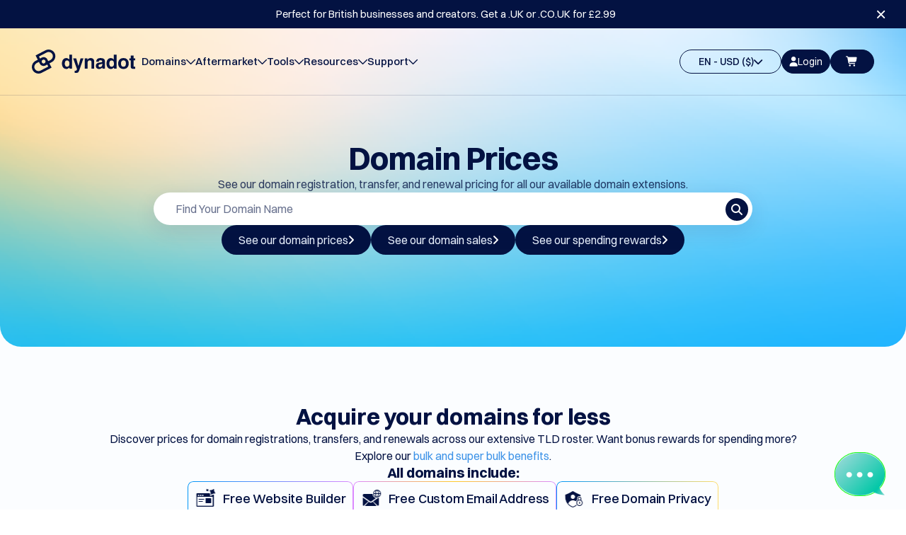

--- FILE ---
content_type: text/html;charset=utf-8
request_url: https://www.dynadot.com/domain/prices
body_size: 139050
content:
<!DOCTYPE html><html  lang="en" data-capo=""><head><meta charset="utf-8">
<meta name="viewport" content="width=device-width, initial-scale=1">
<title>Domain Prices - Save More on Over 500 Domain Extensions | Dynadot</title>
<script src="https://hm.baidu.com/hm.js?8d89fe6af9a6ffe400e00d2cd224c669" async data-hid="158536a"></script>
<script src="//www.googleadservices.com/pagead/conversion_async.js" type="text/javascript" async></script>
<script src="https://www.googletagmanager.com/gtag/js?id=G-S0L3BZSLYB" async></script>
<script src="//www.googleadservices.com/pagead/conversion.js" type="text/javascript"></script>
<style>.vue-echarts-container,x-vue-echarts{display:block;height:100%;min-width:0;width:100%}</style>
<style>.dyna-text-wrapper[data-v-6007d8c8]{display:-webkit-box;overflow:hidden;width:100%;word-break:break-all;-webkit-line-clamp:var(--061dff3b);-webkit-box-orient:vertical}.dyna-text-tooltip-content[data-v-6007d8c8]{max-width:300px}.fade-enter-active[data-v-6007d8c8],.fade-leave-active[data-v-6007d8c8]{transition:opacity .3s ease}.fade-enter-from[data-v-6007d8c8],.fade-leave-to[data-v-6007d8c8]{opacity:0}.tag[data-v-d14135d6]{align-items:center;border-radius:10px;display:flex;font-size:14px;font-style:normal;font-weight:600;gap:10px;padding:2px 8px}.tag-default[data-v-d14135d6]{background-color:#f0f0f0;color:#333}.tag-success[data-v-d14135d6]{background-color:#28a745;color:#fff}.tag-warning[data-v-d14135d6]{background-color:#ffc107;color:#212529}.tag-danger[data-v-d14135d6]{background-color:#dc3545;color:#fff}.tag-primary[data-v-d14135d6]{background-color:#96816126;color:#214c79}.tag-dark[data-v-d14135d6]{background-color:#212620;color:#fbfdff}.tag-loading[data-v-d14135d6]{position:relative}.tag-loading .fa-spinner-third[data-v-d14135d6]{position:absolute;right:.5em}.tag-plain[data-v-d14135d6]{background-color:transparent;border:1px solid #163436;color:#163436}.upload-component[data-v-5343b9d4]{display:inline-block}.upload-component.disabled[data-v-5343b9d4]{cursor:not-allowed;opacity:.5}.upload-component .file-input[data-v-5343b9d4]{display:none}.upload-default .upload-content[data-v-5343b9d4]{align-items:center;border:1px solid var(--Line,rgba(33,38,32,.1));border-radius:15px;cursor:pointer;display:flex;gap:8px;padding:8px 16px}.upload-default .upload-content .icon[data-v-5343b9d4]{display:flex;font-size:24px}.upload-default .upload-content .icon img[data-v-5343b9d4]{height:14px;width:14px}.upload-default .upload-content .text-content[data-v-5343b9d4]{align-items:center;color:#000;display:flex;flex-direction:column;font-size:14px;font-style:normal;font-weight:400;gap:4px;justify-content:center;line-height:normal}.upload-default .upload-content .text-content .primary-text[data-v-5343b9d4]{color:var(--text-primary);font-weight:500}.upload-default .upload-content .text-content .description[data-v-5343b9d4]{color:var(--text-secondary);font-size:14px}.upload-link .upload-content[data-v-5343b9d4]{border:none;color:#2f989f;display:flex;font-size:16px;font-style:normal;font-weight:500;gap:4px;justify-content:center;line-height:normal}.file-list[data-v-5343b9d4]{margin-top:16px}.file-list .file-item[data-v-5343b9d4]{align-items:center;background:var(--bg-secondary);border-radius:4px;display:flex;justify-content:space-between;margin-bottom:8px;padding:8px 12px}.file-list .file-item .file-info[data-v-5343b9d4]{align-items:center;display:flex;gap:8px}.file-list .file-item .file-info .file-name[data-v-5343b9d4]{color:var(--text-primary);font-size:14px}.file-list .file-item .file-info .file-size[data-v-5343b9d4]{color:var(--text-secondary);font-size:12px}.file-list .file-item .file-status[data-v-5343b9d4]{font-size:16px}:root{--dyna-color-white:#fff;--dyna-color-primary:#409eff;--dyna-color-primary-light-3:#79bbff;--dyna-color-primary-light-5:#a0cfff;--dyna-color-primary-light-7:#c6e2ff;--dyna-color-primary-light-8:#d9ecff;--dyna-color-primary-light-9:#ecf5ff;--dyna-color-primary-dark-2:#337ecc;--dyna-color-success:#67c23a;--dyna-color-success-light-3:#95d475;--dyna-color-success-light-5:#b3e19d;--dyna-color-success-light-7:#d1edc4;--dyna-color-success-light-8:#e1f3d8;--dyna-color-success-light-9:#f0f9eb;--dyna-color-success-dark-2:#529b2e;--dyna-color-warning:#e6a23c;--dyna-color-warning-light-3:#eebe77;--dyna-color-warning-light-5:#f3d19e;--dyna-color-warning-light-7:#f8e3c5;--dyna-color-warning-light-8:#faecd8;--dyna-color-warning-light-9:#fdf6ec;--dyna-color-warning-dark-2:#b88230;--dyna-color-danger:#f56c6c;--dyna-color-danger-light-3:#f89898;--dyna-color-danger-light-5:#fab6b6;--dyna-color-danger-light-7:#fcd3d3;--dyna-color-danger-light-8:#fde2e2;--dyna-color-danger-light-9:#fef0f0;--dyna-color-danger-dark-2:#c45656;--dyna-color-error:#f56c6c;--dyna-color-error-light-3:#f89898;--dyna-color-error-light-5:#fab6b6;--dyna-color-error-light-7:#fcd3d3;--dyna-color-error-light-8:#fde2e2;--dyna-color-error-light-9:#fef0f0;--dyna-color-error-dark-2:#c45656;--dyna-color-info:#909399;--dyna-color-info-light-3:#b1b3b8;--dyna-color-info-light-5:#c8c9cc;--dyna-color-info-light-7:#dedfe0;--dyna-color-info-light-8:#e9e9eb;--dyna-color-info-light-9:#f4f4f5;--dyna-color-info-dark-2:#73767a;--dyna-bg-color-overlay:#fff;--dyna-fill-color:#f0f2f5;--dyna-fill-color-light:#f5f7fa;--dyna-fill-color-lighter:#fafafa;--dyna-fill-color-extra-light:#fafcff;--dyna-fill-color-dark:#ebedf0;--dyna-fill-color-darker:#e6e8eb;--dyna-fill-color-blank:#fff;--dyna-box-shadow:0px 12px 32px 4px rgba(0,0,0,.04),0px 8px 20px rgba(0,0,0,.08);--dyna-box-shadow-light:0px 0px 12px rgba(0,0,0,.12);--dyna-disabled-bg-color:var(--dyna-fill-color-light);--dyna-disabled-text-color:var(--dyna-text-color-placeholder);--dyna-disabled-border-color:var(--dyna-border-color-light);--dyna-index-normal:1;--dyna-index-top:1000;--dyna-border-color:#dcdfe6;--dyna-border-color-light:#e4e7ed;--dyna-border-color-lighter:#ebeef5;--dyna-border-color-extra-light:#f2f6fc;--dyna-border-color-hover:var(--dyna-text-color-disabled);--dyna-border-radius-base:4px;--dyna-border-radius-small:2px;--dyna-border-radius-round:20px;--dyna-border-radius-circle:100%;--dyna-transition-duration:.3s;--dyna-text-color-primary:#303133;--dyna-text-color-regular:#606266;--dyna-text-color-secondary:#909399;--dyna-text-color-placeholder:#a8abb2;--dyna-text-color-disabled:#c0c4cc;--dyna-font-size-base:14px;--dyna-component-size-large:40px;--dyna-component-size:32px;--dyna-component-size-small:24px}.dyna-popup-parent--hidden{overflow:hidden}@supports (-webkit-appearance:none) or (-moz-appearance:none){input[type=checkbox],input[type=radio]{--active:#968161;--active-inner:#fff;--border:#bbc1e1;--border-hover:#968161;--background:#fff;--disabled:#f4f4f4;--disabled-inner:#e1e6f9;-webkit-appearance:none;-moz-appearance:none;appearance:none;background:var(--b,var(--background));border:1px solid var(--bc,var(--border));cursor:pointer;display:inline-block;height:21px;margin:0;outline:none;position:relative;transition:background .3s,border-color .3s,box-shadow .2s;vertical-align:text-top}input[type=checkbox]:after,input[type=radio]:after{content:"";display:block;left:0;position:absolute;top:0;transition:transform var(--d-t,.3s) var(--d-t-e,ease),opacity var(--d-o,.2s)}input[type=checkbox]:checked,input[type=radio]:checked{--b:var(--active);--bc:var(--active);--d-o:.3s;--d-t:.6s;--d-t-e:cubic-bezier(.2,.85,.32,1.2)}input[type=checkbox]:disabled,input[type=radio]:disabled{--b:var(--disabled);cursor:not-allowed;opacity:.9}input[type=checkbox]:disabled:checked,input[type=radio]:disabled:checked{--b:var(--disabled-inner);--bc:var(--border)}input[type=checkbox]:hover:not(:checked):not(:disabled),input[type=radio]:hover:not(:checked):not(:disabled){--bc:var(--border-hover)}input[type=checkbox]:not(.switch),input[type=radio]:not(.switch){height:18px;width:18px}input[type=checkbox]:not(.switch):after,input[type=radio]:not(.switch):after{opacity:var(--o,0)}input[type=checkbox]:not(.switch):checked,input[type=radio]:not(.switch):checked{--o:1}input[type=checkbox]:not(.switch){border-radius:4px}input[type=checkbox]:not(.switch):after{border:2px solid var(--active-inner);border-left:0;border-top:0;height:9px;left:6px;top:3px;transform:rotate(var(--r,20deg));width:5px}input[type=checkbox]:not(.switch):checked{--r:43deg}input[type=checkbox].switch{background:#d4d1c8;border-radius:11px;width:37px}input[type=checkbox].switch:focus{box-shadow:none}input[type=checkbox].switch:after{background:#f4f1ea;border-radius:50%;height:15px;left:1px;top:2px;transform:translate(var(--x,0));width:15px}input[type=checkbox].switch:checked{--ab:var(--active-inner);background:#163436;border-color:#163436;--x:17px}input[type=checkbox].switch:disabled:not(:checked):after{opacity:.6}input[type=radio]{border-radius:50%}input[type=radio]:after{background:var(--active-inner);border-radius:50%;height:16px;opacity:0;transform:scale(var(--s,.7));width:16px}input[type=radio]:checked{--s:.5}input[readonly]{border:none;cursor:default}input[readonly]:focus,input[readonly]:hover{background:transparent;outline:none}}.dyna-sticky{position:sticky}.btn+.btn{margin-left:12px}.btn{align-items:center;border-radius:6px;cursor:pointer;display:inline-flex;flex-direction:row;gap:5px;height:36px;justify-content:center;line-height:1;padding:9px 13px;position:relative;width:auto}.btn:disabled{cursor:not-allowed;opacity:.4;pointer-events:none}.btn:hover .icon-transition.fa-chevron-left{transform:translate(-5px)}.btn:hover .icon-transition.fa-arrow-right,.btn:hover .icon-transition.fa-chevron-right{transform:translate(5px)}.btn:after{border-radius:inherit;bottom:0;content:"";left:0;opacity:0;position:absolute;right:0;top:0;transition:.4s}.btn:active:after{box-shadow:none;opacity:.8}.btn:focus-visible{outline:none}.btn-round{border-radius:36px;padding-inline-end:16px;padding-inline-start:16px}.btn-circle{border-radius:50%;min-width:36px;padding-inline-end:0;padding-inline-start:0}.btn-dark{background:#163436;border:1px solid #163436;color:#ebf3ff}.btn-dark:hover{background:#163436cc}.btn-dark:active{background:#122a2b}.btn-dark:after{box-shadow:0 0 0 6px #122a2b}.btn-dark:disabled{background:#16343666}.btn-default{background:#d4d1c8;border:1px solid #d4d1c8;color:#163436}.btn-default:hover{background:#c7bba7}.btn-default:active{background:#bfb29c}.btn-default:after{box-shadow:0 0 0 6px #bfb29c59}.btn-default:disabled{background:#e4dfd6;color:#aaa;cursor:not-allowed}.btn-grey{background:#f4f1ea;border:1px solid #f4f1ea;color:#212620}.btn-grey:hover{background:#f4f1ea99;border:1px solid #f4f1ea}.btn-grey:active{background:#f4f1ea}.btn-grey:after{box-shadow:0 0 0 6px #efebe2}.btn-grey i{color:#968161}.btn-grey:disabled{background:#f4f1ea99}.btn-grey:disabled i{color:#96816166}.btn-primary{background:#96816133;color:#212620}.btn-primary,.btn-primary:hover{border:1px solid rgba(150,129,97,.2)}.btn-primary:hover{background:#9681611a}.btn-primary:active{background:#9681614d}.btn-primary:after{box-shadow:0 0 0 6px #9681614d}.btn-primary:disabled{background:#96816133}.btn-dark-outline{background:none;border:1px solid #212620;color:#212620}.btn-dark-outline:hover{background:#0312421a;border:1px solid #212620}.btn-dark-outline:after{box-shadow:0 0 0 6px #212620}.btn-blue-outline{background:none;border:1px solid var(--Dark-Link,#0189e3);color:var(--Dark-Link,#0189e3)}.btn-blue-outline:hover{background:#0096f71a}.btn-blue-outline:after{box-shadow:0 0 0 6px var(--Dark-Link,#0189e3)}.btn-text{background:none;border:none;color:var(--Dark-Link,#0189e3)}.btn-text:hover{background:#0096f71a;border:none}.btn-text:active{background:#0096f733;border:none}.icon-transition{transition:transform .3s ease-in-out}.dyna-pagination{align-items:center;display:flex;justify-content:center}.dyna-pagination .btn{border-radius:8px;padding:9px 15px}.dyna-pagination__btn-content{align-items:flex-start;display:flex;flex:1;gap:5px;justify-content:center}.dyna-pagination__btn-content .btn+.btn{margin-left:0}.btn-grey:not(.dyna-pagination__prev,.dyna-pagination__next){background:#96816133}select{border:1px solid #ccc;border-radius:5px;padding:5px}@media (max-width:768px){.dyna-pagination{align-items:flex-end;flex-direction:column;gap:10px}.dyna-pagination :deep(&__btn-content){width:100%}.dyna-pagination :deep(&__btn-content) button{height:25px;min-width:25px}.dyna-pagination :deep(.custom-select){display:none}}.custom-select{cursor:pointer;position:relative;-webkit-user-select:none;-moz-user-select:none;user-select:none}.custom-select.disabled{cursor:not-allowed}.custom-select.disabled .select-trigger{background-color:#f5f7fa;border-color:#e4e7ed;color:#c0c4cc}.custom-select.disabled .select-trigger:hover{border-color:#e4e7ed}.custom-select.disabled .select-trigger .select-icon{opacity:.6}.custom-select.disabled .select-trigger .select-icon i{pointer-events:none}.custom-select.disabled .select-trigger .select-icon .dyna-select-clear{display:none}.custom-select.disabled .multiple-option{opacity:.7}.custom-select.disabled .multiple-option i{pointer-events:none}.custom-select .select-trigger{border:1px solid #ccc;border-radius:6px;font-size:14px;font-style:normal;font-weight:400;justify-content:space-between;line-height:normal;padding:8px 15px}.custom-select .select-trigger,.custom-select .select-trigger .select-icon,.custom-select .select-trigger>div{align-items:center;display:flex;gap:5px}.custom-select .select-trigger .select-icon .dyna-select-clear{color:#999;cursor:pointer;font-size:14px;transition:all .3s ease}.custom-select .select-trigger .select-icon .dyna-select-clear:hover{color:#333}.custom-select .select-trigger i{transition:transform .3s ease}.custom-select .select-trigger i.fa-chevron-up{transform:rotate(180deg)}.select-dropdown{background:#fff;border:1px solid rgba(3,18,66,.1);border-radius:6px;box-shadow:0 2px 1px #10182800;display:flex;flex-direction:column;font-size:14px;font-style:normal;font-weight:400;line-height:normal;max-height:200px;padding:1px;position:absolute}.select-dropdown__empty{color:#909399;font-size:14px;padding:25px;text-align:center}.select-dropdown .option-content{display:flex;flex-direction:column;overflow-y:auto;width:100%}.select-dropdown .select-option{align-items:center;cursor:pointer;display:flex;gap:8px;padding:8px 15px}.select-dropdown .select-option:hover{background-color:#f0f0f0;border-radius:5px}.select-dropdown .select-option.active{font-weight:700}.select-dropdown .select-option input[type=checkbox]{margin-right:8px}.select-dropdown .select-disabled{cursor:not-allowed;opacity:.6}.select-dropdown .select-disabled:hover{background-color:transparent;border-radius:5px}.search-input{border:none;border-top-left-radius:6px;border-top-right-radius:6px;box-shadow:0 4px 6px -1px #1c2e2c33;font-size:inherit;outline:none;padding:8px;width:100%}.multiple .select-option input[type=checkbox]{display:inline-block}.multiple-content{flex-wrap:wrap}.multiple-content,.multiple-option{align-items:center;display:flex;gap:5px}.multiple-option{background:#b1d2f3;border-radius:4px;padding:5px}.multiple-option i{cursor:pointer}.dyna-panel-container{background:#fff;border-radius:10px;color:#163436;font-size:14px;font-style:normal;font-weight:400;height:auto;line-height:normal;overflow:hidden}.dyna-panel-container .dyna-top-content{align-items:center;display:flex;font-size:20px;font-style:normal;font-weight:600;line-height:normal;padding:20px 30px 10px}.dyna-panel-container :deep(.dyna-div) .table-container .tbody .tr .td:first-child{color:#229e94}.dyna-panel-container :deep(.dyna-div) .table-container .tbody .tr .td:not(:first-child){color:#163436}.dyna-panel-container .panel-input-content{align-items:center;border:1px solid rgba(33,38,32,.15);border-radius:100px;display:flex;gap:10px;height:42px;padding:0 18px;width:100%}.dyna-panel-container .panel-input-content:focus-within{border:1px solid rgba(150,129,97,.8)}.dyna-panel-container .panel-input-content i{font-size:16px}.dyna-panel-container .panel-input-content input{border:none;font-size:14px;height:100%;width:100%}.dyna-panel-container .panel-input-content input:focus-visible{outline:none}.dyna-radio-group{align-items:center;display:inline-flex;flex-wrap:wrap;font-size:0}.dyna-radio{align-items:center;color:#606266;font-size:14px;font-weight:500;height:32px;margin-right:30px;-webkit-user-select:none;-moz-user-select:none;user-select:none}.dyna-radio,.dyna-radio__input{cursor:pointer;display:inline-flex;outline:none;position:relative;white-space:nowrap}.dyna-radio__input{vertical-align:middle}.dyna-radio__input.is-checked+.dyna-radio__label{color:#163436}.dyna-radio__label{font-size:14px;padding-left:8px}.dyna-radio__original{bottom:0;left:0;margin:0;opacity:1;outline:none;position:absolute;right:0;top:0}.is-disabled{cursor:not-allowed}.tab-container .tab-wrapper{align-items:center;display:flex;gap:12px;width:100%}.tab-container .tab-wrapper .tab{align-items:center;background:#d4d1c8;border-radius:20px;cursor:pointer;display:flex;gap:10px;line-height:normal;padding:10px 20px;transition:background-color .3s ease;white-space:nowrap}.tab-container .tab-wrapper .tab.active{background-color:#fff}.tab-container .tab-wrapper .tab .indicator{background-color:#1e3a4f;color:#fff}.tab-container-line .tab-wrapper{border-bottom:1px solid rgba(33,38,32,.1)}.tab-container-line .tab-wrapper .tab{background:unset;border-radius:unset;color:#21262066;display:inline;font-feature-settings:"liga" off,"clig" off;font-size:16px;font-style:normal;font-weight:600;gap:24px;line-height:normal}.tab-container-line .tab-wrapper .tab .active-line{opacity:0;transform:scaleX(0);transition:all .3s cubic-bezier(.4,0,.2,1)}.tab-container-line .tab-wrapper .tab.active{color:#212620;position:relative}.tab-container-line .tab-wrapper .tab.active .active-line{animation:slideIn .3s cubic-bezier(.4,0,.2,1) forwards;background:#163436;bottom:0;height:3px;left:20px;opacity:1;position:absolute;transform:scaleX(1);transform-origin:left center;width:calc(100% - 40px)}@keyframes slideIn{0%{opacity:0;transform:scaleX(0)}to{opacity:1;transform:scaleX(1)}}:global(.tab-enter-active),:global(.tab-leave-active){transition:all 1s ease-in-out}:global(.tab-enter-from){opacity:0;transform:translate(30px)}:global(.tab-leave-to){opacity:0;transform:translate(-30px)}.rotate-icon{transition:transform .3s ease-in-out}.dyna-table{--dyna-table-header-bg-color:#f6f6f6;--dyna-table-tr-bg-color:transparent;--dyna-table-sticky-zindex:1}.dyna-table .table-container{overflow:auto;width:100%}.dyna-table .table-container .dyna-sticky{z-index:var(--dyna-table-sticky-zindex)}.dyna-table .table-container .dyna-table-empty-container{align-items:center;display:flex;justify-content:center;min-height:200px;width:100%}.dyna-table .table-container table{border-collapse:collapse;font-style:normal;font-weight:600;line-height:normal;width:100%}.dyna-table .table-container table thead.dyna-sticky{z-index:calc(var(--dyna-table-sticky-zindex) + 1)}.dyna-table .table-container table thead tr{background:var(--dyna-table-header-bg-color);padding:0 20px 20px}.dyna-table .table-container table thead tr th{font-size:14px;font-weight:600;padding:15px 10px;text-align:left;white-space:nowrap}.dyna-table .table-container table thead tr th:first-child{padding-left:20px}.dyna-table .table-container table thead tr th:last-child{padding-right:20px}.dyna-table .table-container table thead tr th:first-child.checkbox-content{width:30px}.dyna-table .table-container table thead tr th.expand-column{width:50px}.dyna-table .table-container table thead tr th.sortable{cursor:pointer}.dyna-table .table-container table thead tr th.sortable .sort-icons{margin-left:2px}.dyna-table .table-container table thead .tr-special{border-bottom:1px solid #212620}.dyna-table .table-container table thead .tr-special th{color:#968161;font-size:18px;padding:18px}.dyna-table .table-container table tbody tr{background:var(--dyna-table-tr-bg-color);border-top:1px solid rgba(33,38,32,.2)}.dyna-table .table-container table tbody tr:last-child{border-bottom:none}.dyna-table .table-container table tbody tr td{font-size:14px;font-weight:400;padding:15px 10px}.dyna-table .table-container table tbody tr td:first-child{padding-left:20px}.dyna-table .table-container table tbody tr td:last-child{padding-right:20px}.dyna-table .table-container table tbody tr td:not(:first-child){color:#212620}.dyna-table .table-container table tbody tr td:first-child.checkbox-content{width:30px}.dyna-table .table-container table tbody tr td.expand-column{width:50px}.dyna-table .table-container table tbody tr td.expand-column i{cursor:pointer}.dyna-table .table-container table tbody tr td.clickable{color:#229e94;cursor:pointer}.dyna-table .table-container table tbody tr td :deep(.custom-select) .select-trigger{border:1px solid #212620;border-radius:6px;width:-moz-fit-content;width:fit-content}.dyna-table .table-container table tbody tr td :deep(.custom-select) .select-trigger i{display:none}.dyna-table .table-container table .checkbox-content input{height:19px;width:19px}.dyna-table .table-container table .selection-overlay td{padding:5px 0}.dyna-table .table-container table .selection-overlay .selection-content{align-items:center;display:flex;gap:15px}.dyna-table .table-container table .selection-overlay .selection-content span{font-weight:600}.dyna-table .table-container table .selection-overlay .selection-content .selection-actions{align-items:center;display:flex;gap:10px}.dyna-table .table-container table .selection-overlay .selection-content .selection-actions :deep(.select-trigger){background-color:#fff}.dyna-table .pagination-wrapper{padding:10px 20px}.dyna-loading-mask{align-items:center;background-color:#ffffffe6;bottom:0;display:flex;justify-content:center;left:0;margin:0;position:absolute;right:0;top:0;transition:opacity .3s;z-index:2000}.dyna-loading-spinner{position:absolute;text-align:center;width:100%}.dyna-loading-spinner .dyna-loading__img{height:50px;margin:0 auto;width:50px}.dyna-loading-spinner .circular{display:inline;height:45px;width:45px}.dyna-loading-spinner .dyna-loading-text{color:#222;font-size:14px;margin:3px 0}.dyna-loading-spinner .dyna-loading__icon{font-size:18px}.dyna-loading-mask.is-fullscreen{position:fixed}.dyna-loading-parent--relative{position:relative!important}.dyna-loading-parent--hidden{overflow:hidden!important}.dyna-collapse-transition-content{overflow:hidden;will-change:height}.dyna-collapse-transition-base-enter-active,.dyna-collapse-transition-base-leave-active{--dyna-transition-duration:.3s;transition:var(--dyna-transition-duration) max-height ease-in-out,var(--dyna-transition-duration) padding-top ease-in-out,var(--dyna-transition-duration) padding-bottom ease-in-out}.dyna-empty .empty-container{align-items:center;display:flex;flex-direction:column;gap:28px;justify-content:center;min-height:500px}.dyna-card{background:#fbfdff;border-radius:8px;box-sizing:border-box;color:#212620;font-size:14px;line-height:1.5;list-style:none;margin:0;overflow:hidden;padding:0;position:relative}.dyna-card .dyna-card-head{background:transparent;border-bottom:1px solid #f0f0f0;border-radius:8px 8px 0 0;border-top:4px solid rgba(150,129,97,.4);color:#212620;display:flex;flex-direction:column;font-size:16px;font-weight:600;justify-content:center;margin-bottom:-1px;min-height:25px;padding:10px 24px}.dyna-card .dyna-card-head .dyna-card-head-tabs{align-items:center;display:flex;gap:30px}.dyna-card .dyna-card-head .dyna-card-head-tabs>span{cursor:pointer;padding:10px 0}.dyna-card .dyna-card-head .dyna-card-head-tabs>span.active{border-bottom:2px solid;color:#968161}.dyna-card .dyna-card-wrapper{align-items:center;display:flex;width:100%}.dyna-card .dyna-card-head-title{display:inline-block;flex:1;font-size:24px;font-style:normal;font-weight:300;line-height:normal;overflow:hidden;text-overflow:ellipsis;white-space:nowrap}.dyna-card .dyna-card-head-title i{color:#968161;font-size:18px;font-style:normal;font-weight:300}.dyna-card .dyna-card-body{border-radius:0 0 8px 8px;padding:24px}.dyna-card.dyna-card-card-bordered{border:1px solid #f0f0f0}.dyna-card:not(.dyna-card-card-bordered){box-shadow:0 1px 2px #00000008,0 1px 6px -1px #00000005,0 2px 4px #00000005}.dyna-card.dyna-card-hoverable{cursor:pointer;transition:box-shadow .2s,border-color .2s}.dyna-card.dyna-card-hoverable:hover{border-color:transparent;box-shadow:0 8px 30px #0312421a}.dyna-skeleton{width:100%;--dyna-skeleton-color:var(--dyna-fill-color);--dyna-skeleton-to-color:var(--dyna-fill-color-darker);--dyna-skeleton-circle-size:var(--dyna-avatar-size);--dyna-skeleton-image-color:var(--dyna-border-color);--dyna-skeleton-h1-height:20px;--dyna-skeleton-h3-height:18px;--dyna-skeleton-caption-height:12px}.dyna-skeleton__align-center{text-align:center}.dyna-skeleton__align-center .dyna-skeleton__image{margin:0 auto}.dyna-skeleton__align-right{text-align:right}.dyna-skeleton__align-right .dyna-skeleton__image{margin-left:auto;margin-right:0}.dyna-skeleton__item{background:var(--dyna-skeleton-color);border-radius:var(--dyna-border-radius-base);display:inline-block;height:16px;width:100%}.dyna-skeleton__p{width:100%}.dyna-skeleton__p.is-first{width:33%}.dyna-skeleton__h1{height:var(--dyna-skeleton-h1-height)}.dyna-skeleton__h3{height:var(--dyna-skeleton-h3-height)}.dyna-skeleton__caption{height:var(--dyna-skeleton-caption-height)}.dyna-skeleton__button{border-radius:4px;height:40px;width:64px}.dyna-skeleton__first-line,.dyna-skeleton__paragraph{background:var(--dyna-skeleton-color);height:16px;margin-top:16px}.dyna-skeleton__p.is-last{width:61%}.dyna-skeleton__circle{border-radius:50%;height:var(--dyna-skeleton-circle-size);line-height:var(--dyna-skeleton-circle-size);width:var(--dyna-skeleton-circle-size)}.dyna-skeleton.is-animated .dyna-skeleton__item{animation:dyna-skeleton-loading 1.4s ease 0s infinite normal none running;background:linear-gradient(90deg,var(--dyna-skeleton-color) 25%,var(--dyna-skeleton-to-color) 37%,var(--dyna-skeleton-color) 63%);background-size:400% 100%}.dyna-skeleton__image{align-items:center;border-radius:0;color:var(--dyna-skeleton-image-color);display:flex;font-size:50px;justify-content:center;width:unset}@keyframes dyna-skeleton-loading{0%{background-position:100% 50%}to{background-position:0 50%}}.dyna-notification__container{pointer-events:none;position:fixed;right:0;top:24px;z-index:9999}.dyna-notification{--dyna-notification-error-color:#9b1d1c;--dyna-notification-info-color:#061848;--dyna-notification-success-color:#229e94;--dyna-notification-warning-color:#e49a39;--dyna-notification-desc-color:#061848;background:#fff;border:1px solid rgba(22,52,54,.2);border-radius:8px;box-shadow:0 4px 8px #0000001a;display:flex;gap:8px;margin:0 24px 16px;padding:20px;pointer-events:auto;position:relative;width:384px}.dyna-notification__body{flex:1}.dyna-notification__content{align-items:flex-start;display:flex}.dyna-notification__icon{align-items:center;display:flex;flex-direction:column;flex-shrink:0;font-size:20px;gap:10px;height:24px;justify-content:center;line-height:normal;width:24px}.dyna-notification__message{flex:1}.dyna-notification__title{align-self:stretch;color:#163436;font-size:16px;font-style:normal;font-weight:600;line-height:normal;margin-bottom:6px}.dyna-notification__description{color:var(--dyna-notification-desc-color);font-size:14px;font-style:normal;font-weight:400;line-height:normal}.dyna-notification__close{color:#00000073;cursor:pointer;transition:all .3s}.dyna-notification__close:hover{color:#000000ab}.dyna-notification__btn{display:flex;margin-top:20px}.dyna-notification-enter-active,.dyna-notification-leave-active{transition:all .3s ease}.dyna-notification-enter-from,.dyna-notification-leave-to{opacity:0;transform:translate(100%)}.dyna-notification--error .dyna-notification__icon,.dyna-notification--error .dyna-notification__title{color:var(--dyna-notification-error-color)}.dyna-notification--success .dyna-notification__icon,.dyna-notification--success .dyna-notification__title{color:var(--dyna-notification-success-color)}.dyna-notification--info .dyna-notification__icon,.dyna-notification--info .dyna-notification__title{color:var(--dyna-notification-info-color)}.dyna-notification--warning .dyna-notification__icon,.dyna-notification--warning .dyna-notification__title{color:var(--dyna-notification-warning-color)}.dyna-notice{align-items:center;border:1px solid;border-radius:8px;display:flex;font-size:14px;gap:12px;line-height:normal;padding:15px 20px;width:100%}.dyna-notice-enter-active,.dyna-notice-leave-active{transition:all .3s ease}.dyna-notice-enter-from{opacity:1}.dyna-notice-leave-to{opacity:0}.dyna-notice__icon{align-items:center;display:flex}.dyna-notice__message{flex:1}.dyna-notice__close--icon{cursor:pointer;transition:all .3s}.dyna-notice__close--icon:hover{opacity:.8;transform:scale(1.2)}.dyna-notice.dyna-notice--success{background-color:#e1f7e4;border-color:#1c9b43;color:#1c9b43}.dyna-notice.dyna-notice--error{background-color:#f7e1e1;border-color:#9b1d1c;color:#9b1d1c}.dyna-notice.dyna-notice--warning{background-color:#fff5e1;border-color:#9b631c;color:#9b631c}.dyna-notice.dyna-notice--info{background-color:#f4f4f5;border-color:#888;color:#909399}.dyna-confirm-overlay{--dyna-confirm-overlay-bg-color:rgba(0,0,0,.5);--dyna-confirm-overlay-z-index:2002;--dyna-confirm-overlay-error-color:#9b1d1c;--dyna-confirm-overlay-info-color:#061848;--dyna-confirm-overlay-success-color:#229e94;--dyna-confirm-overlay-warning-color:#e49a39;--dyna-confirm-overlay-desc-color:#061848;align-items:center;background:var(--dyna-confirm-overlay-bg-color);display:flex;height:100%;justify-content:center;left:0;position:fixed;top:0;width:100%;z-index:var(--dyna-confirm-overlay-z-index)}.dyna-confirm-overlay__wrap{background:#fff;border:1px solid rgba(22,52,54,.2);border-radius:8px;box-shadow:0 4px 8px #0000001a;display:flex;gap:8px;margin:0 24px 16px;padding:20px;pointer-events:auto;position:relative;width:384px}.dyna-confirm-overlay--error .dyna-confirm-overlay__icon,.dyna-confirm-overlay--error .dyna-confirm-overlay__title{color:var(--dyna-confirm-overlay-error-color)}.dyna-confirm-overlay--error .dyna-confirm-overlay__confirm{background:var(--dyna-confirm-overlay-error-color);border-color:var(--dyna-confirm-overlay-error-color)}.dyna-confirm-overlay--success .dyna-confirm-overlay__icon,.dyna-confirm-overlay--success .dyna-confirm-overlay__title{color:var(--dyna-confirm-overlay-success-color)}.dyna-confirm-overlay--success .dyna-confirm-overlay__confirm{background:var(--dyna-confirm-overlay-success-color);border-color:var(--dyna-confirm-overlay-success-color)}.dyna-confirm-overlay--info .dyna-confirm-overlay__icon,.dyna-confirm-overlay--info .dyna-confirm-overlay__title{color:var(--dyna-confirm-overlay-info-color)}.dyna-confirm-overlay--info .dyna-confirm-overlay__confirm{background:var(--dyna-confirm-overlay-info-color);border-color:var(--dyna-confirm-overlay-info-color)}.dyna-confirm-overlay--warning .dyna-confirm-overlay__icon,.dyna-confirm-overlay--warning .dyna-confirm-overlay__title{color:var(--dyna-confirm-overlay-warning-color)}.dyna-confirm-overlay--warning .dyna-confirm-overlay__confirm{background:var(--dyna-confirm-overlay-warning-color);border-color:var(--dyna-confirm-overlay-warning-color)}.dyna-confirm-overlay__body{flex:1}.dyna-confirm-overlay__content{align-items:flex-start;display:flex}.dyna-confirm-overlay__icon{align-items:center;display:flex;flex-direction:column;flex-shrink:0;font-size:20px;gap:10px;height:24px;justify-content:center;line-height:normal;width:24px}.dyna-confirm-overlay__message{flex:1}.dyna-confirm-overlay__title{align-self:stretch;color:#163436;font-size:16px;font-weight:600;line-height:normal;margin-bottom:6px}.dyna-confirm-overlay__description{color:var(--dyna-confirm-overlay-desc-color);font-size:14px;font-weight:400;line-height:normal}.dyna-confirm-overlay__close{color:#00000073;cursor:pointer;transition:all .3s}.dyna-confirm-overlay__close:hover{color:#000000ab}.dyna-confirm-overlay__btn{display:flex;margin-top:20px}.dyna-confirm-overlay__cancel{border:1px solid #061848;border-radius:6px;color:#061848}.dyna-confirm-overlay__cancel:hover{opacity:.8}.dyna-confirm-overlay__confirm{color:#fff;font-weight:500}.dyna-confirm-overlay__confirm:hover{opacity:.8}.icon-transition{transition:transform .3s cubic-bezier(.4,0,.2,1)}.rotate-icon{transform:rotate(180deg)}.accordion-container{display:flex;flex-direction:column;width:100%}.accordion-item{border-bottom:1px solid hsla(45,12%,81%,.2);display:flex;flex-direction:column;padding-bottom:20px}.accordion-item .accordion-header{align-items:center;cursor:pointer;display:flex;gap:10px;justify-content:space-between;padding:10px 0}.accordion-item .accordion-header .title{font-size:24px;font-weight:200;line-height:normal}.accordion-item .accordion-body{overflow:hidden;transition:max-height .5s cubic-bezier(0,0,0,1)}.accordion-item .accordion-body .accordion-content{font-size:18px;font-weight:400;line-height:1.5;padding:16px 0}.dyna-alert{align-items:center;background:linear-gradient(0deg,#eef0f4,#eef0f4),#ffca2b1a;border:1px solid rgba(3,18,66,.2);border-radius:6px;color:var(--text-color);display:flex;font-size:16px;font-style:normal;font-weight:400;gap:10px;height:auto;justify-content:space-between;left:50%;overflow:hidden;padding:10px;position:fixed;top:125px;transform:translate(-50%);width:auto}.dyna-alert-error{background:#fef2f2;border:1px solid #ea4337;color:#dc2626}.dyna-alert-error .dyna-alert-progress-bar{background-color:#f11818}.dyna-alert-success{background:#f1fdf5;border:1px solid #bbf7d0;color:#16a34a}.dyna-alert-success .dyna-alert-progress-bar{background-color:#16a34a}.dyna-alert-primary{background:#e1effd;border:1px solid #99cded}.dyna-alert-primary .dyna-alert-progress-bar{background-color:#99cded}.dyna-alert i{cursor:pointer}.dyna-alert-content{align-items:center;display:flex;gap:10px;height:100%;opacity:.8}.dyna-alert-text{align-items:flex-start;display:flex;flex-direction:column;line-height:24px;max-height:calc(100vh - 250px);overflow-y:auto}.dyna-alert-progress-bar{animation:shrink linear forwards;bottom:0;height:4px;left:0;position:absolute;width:100%}@keyframes shrink{0%{width:100%}to{width:0}}.fade-enter-active,.fade-leave-active{transition:opacity .3s ease}.fade-enter-from,.fade-leave-to{opacity:0}.dyna-checkbox{align-items:center;cursor:pointer;display:inline-flex;margin-right:30px;-webkit-user-select:none;-moz-user-select:none;user-select:none}.dyna-checkbox .dyna-checkbox__label{padding-left:8px}.is-disabled .dyna-checkbox__label{color:#a8abb2;cursor:not-allowed}.dyna-checkbox__input{align-items:center;display:flex}.dyna-checkbox:last-of-type{margin-right:0}.dyna-checkbox-group{list-style-type:none;margin:0;padding:0}.dyna-checkbox-group__item{margin-bottom:8px}.dyna-checkbox-group__item input[type=checkbox]{margin-right:8px}.dyna-checkbox-group .is-horizontal{align-items:center;display:inline-flex;margin-bottom:0;margin-right:30px}.dyna-checkbox-group .is-horizontal:last-of-type{margin-right:0}.dyna-divider{--dyna-divider-text-bg-color:#fff;--dyna-divider-text-color:#666;display:block;position:relative}.dyna-divider--horizontal{display:block}.dyna-divider--vertical{display:inline-block;margin:0 8px;vertical-align:middle}.dyna-divider__text{background-color:var(--dyna-divider-text-bg-color);color:var(--dyna-divider-text-color);font-size:14px;font-weight:500;padding:0 20px;position:absolute}.dyna-divider__text.is-center{left:50%;transform:translate(-50%) translateY(-50%)}.dyna-divider__text.is-left{left:20px;transform:translateY(-50%)}.dyna-divider__text.is-right{right:20px;transform:translateY(-50%)}.dyna-form{--dyna-form-v2-label-font-size:var(--dyna-font-size-base);--dyna-form-v2-inline-content-width:220px}.dyna-form-v2--inline .dyna-form-v2-item{display:inline-flex;margin-right:32px;vertical-align:middle}.dyna-form-v2--inline.dyna-form-v2--label-top{display:flex;flex-wrap:wrap}.dyna-form-v2--inline.dyna-form-v2--label-top .dyna-form-v2-item{display:block}.dyna-form-v2-item{display:flex;--font-size:14px;margin-bottom:18px}.dyna-form-v2-item .dyna-form-v2-item{margin-bottom:0}.dyna-form-v2-item .dyna-input__validateIcon{display:none}.dyna-form-v2-item--large{--font-size:14px;--dyna-form-v2-label-font-size:var(--font-size);margin-bottom:22px}.dyna-form-v2-item--large .dyna-form-v2-item__label{height:40px;line-height:40px}.dyna-form-v2-item--large .dyna-form-v2-item__content{line-height:40px}.dyna-form-v2-item--large .dyna-form-v2-item__error{padding-top:4px}.dyna-form-v2-item--default{--font-size:14px;--dyna-form-v2-label-font-size:var(--font-size);margin-bottom:18px}.dyna-form-v2-item--default .dyna-form-v2-item__label{height:32px;line-height:32px}.dyna-form-v2-item--default .dyna-form-v2-item__content{line-height:32px}.dyna-form-v2-item--default .dyna-form-v2-item__error{padding-top:2px}.dyna-form-v2-item--small{--font-size:12px;--dyna-form-v2-label-font-size:var(--font-size);margin-bottom:18px}.dyna-form-v2-item--small .dyna-form-v2-item__label{height:24px;line-height:24px}.dyna-form-v2-item--small .dyna-form-v2-item__content{line-height:24px}.dyna-form-v2-item--small .dyna-form-v2-item__error{padding-top:2px}.dyna-form-v2-item--label-left .dyna-form-v2-item__label{justify-content:flex-start;text-align:left}.dyna-form-v2-item--label-right .dyna-form-v2-item__label{justify-content:flex-end;text-align:right}.dyna-form-v2-item--label-top{display:block}.dyna-form-v2-item--label-top .dyna-form-v2-item__label{display:block;height:auto;line-height:22px;margin-bottom:8px;padding-right:0;text-align:left;width:-moz-fit-content;width:fit-content}.dyna-form-v2-item__label-wrap{display:flex}.dyna-form-v2-item__label{align-items:flex-start;box-sizing:border-box;color:var(--dyna-text-color-regular);display:inline-flex;flex:0 0 auto;font-size:var(--dyna-form-v2-label-font-size);height:32px;line-height:32px;padding:0 12px 0 0}.dyna-form-v2-item__content{align-items:center;display:flex;flex:1;flex-wrap:wrap;font-size:var(--font-size);line-height:32px;min-width:0;position:relative}.dyna-form-v2-item__content .dyna-input-group{vertical-align:top}.dyna-form-v2-item__error{color:var(--dyna-color-danger);font-size:12px;left:0;line-height:1;padding-top:2px;position:absolute;top:100%}.dyna-form-v2-item__error--inline{display:inline-block;left:auto;margin-left:10px;position:relative;top:auto}.dyna-form-v2-item.is-required:not(.is-no-asterisk).asterisk-left>.dyna-form-v2-item__label-wrap>.dyna-form-v2-item__label:before,.dyna-form-v2-item.is-required:not(.is-no-asterisk).asterisk-left>.dyna-form-v2-item__label:before{color:var(--dyna-color-danger);content:"*";margin-right:4px}.dyna-form-v2-item.is-required:not(.is-no-asterisk).asterisk-right>.dyna-form-v2-item__label-wrap>.dyna-form-v2-item__label:after,.dyna-form-v2-item.is-required:not(.is-no-asterisk).asterisk-right>.dyna-form-v2-item__label:after{color:var(--dyna-color-danger);content:"*";margin-left:4px}.dyna-form-v2-item.is-error .dyna-form-v2-item__content .dyna-input-tag__wrapper,.dyna-form-v2-item.is-error .dyna-form-v2-item__content .dyna-input-tag__wrapper.is-focus,.dyna-form-v2-item.is-error .dyna-form-v2-item__content .dyna-input-tag__wrapper:focus,.dyna-form-v2-item.is-error .dyna-form-v2-item__content .dyna-input-tag__wrapper:hover,.dyna-form-v2-item.is-error .dyna-form-v2-item__content .dyna-input__wrapper,.dyna-form-v2-item.is-error .dyna-form-v2-item__content .dyna-input__wrapper.is-focus,.dyna-form-v2-item.is-error .dyna-form-v2-item__content .dyna-input__wrapper:focus,.dyna-form-v2-item.is-error .dyna-form-v2-item__content .dyna-input__wrapper:hover,.dyna-form-v2-item.is-error .dyna-form-v2-item__content .dyna-selectV2__wrapper,.dyna-form-v2-item.is-error .dyna-form-v2-item__content .dyna-selectV2__wrapper.is-focus,.dyna-form-v2-item.is-error .dyna-form-v2-item__content .dyna-selectV2__wrapper:focus,.dyna-form-v2-item.is-error .dyna-form-v2-item__content .dyna-selectV2__wrapper:hover,.dyna-form-v2-item.is-error .dyna-form-v2-item__content .dyna-textarea__inner,.dyna-form-v2-item.is-error .dyna-form-v2-item__content .dyna-textarea__inner.is-focus,.dyna-form-v2-item.is-error .dyna-form-v2-item__content .dyna-textarea__inner:focus,.dyna-form-v2-item.is-error .dyna-form-v2-item__content .dyna-textarea__inner:hover,.dyna-form-v2-item.is-error .dyna-input-currency{box-shadow:0 0 0 1px var(--dyna-color-danger) inset}.dyna-form-v2-item.is-error .dyna-form-v2-item__content .dyna-input-group__append .dyna-input__wrapper,.dyna-form-v2-item.is-error .dyna-form-v2-item__content .dyna-input-group__prepend .dyna-input__wrapper{box-shadow:inset 0 0 0 1px transparent}.dyna-form-v2-item.is-error .dyna-form-v2-item__content .dyna-input-group__append .dyna-input__validateIcon,.dyna-form-v2-item.is-error .dyna-form-v2-item__content .dyna-input-group__prepend .dyna-input__validateIcon{display:none}.dyna-form-v2-item.is-error .dyna-form-v2-item__content .dyna-input__validateIcon{color:var(--dyna-color-danger)}.dyna-form-v2-item--feedback .dyna-input__validateIcon{display:inline-flex}.dyna-image-preview{display:inline-block}.dyna-image-preview__mask{background-color:#000000d9;bottom:0;left:0;position:fixed;right:0;top:0;z-index:1100}.dyna-image-preview__wrapper{align-items:center;bottom:0;display:flex;justify-content:center;left:0;position:fixed;right:0;top:0;z-index:1101}.dyna-image-preview__operations{padding:12px;position:fixed;right:0;top:0;z-index:1102}.dyna-image-preview__close{color:#fff;cursor:pointer;font-size:24px;margin:10px;transition:color .3s}.dyna-image-preview__close:hover{color:#aaa}.dyna-image-preview__content{max-height:100%;max-width:100%;position:relative}.dyna-image-preview__img{max-height:100vh;max-width:100vw;-o-object-fit:contain;object-fit:contain;transition:transform .3s}.dyna-image-preview__switch{display:flex;justify-content:space-between;padding:0 20px;position:fixed;top:50%;transform:translateY(-50%);width:100%;z-index:1102}.dyna-image-preview__next,.dyna-image-preview__prev{align-items:center;background:#fff3;border-radius:50%;color:#fff;cursor:pointer;display:flex;height:44px;justify-content:center;transition:background-color .3s;width:44px}.dyna-image-preview__next:hover,.dyna-image-preview__prev:hover{background:#ffffff4d}.dyna-image-preview__next.is-disabled,.dyna-image-preview__prev.is-disabled{cursor:not-allowed;opacity:.5}.dyna-fade-enter-active,.dyna-fade-leave-active{transition:opacity .3s}.dyna-fade-enter-from,.dyna-fade-leave-to{opacity:0}@media screen and (max-width:768px){.dyna-image-preview__operations{padding:8px}.dyna-image-preview__close{font-size:20px;margin:8px}.dyna-image-preview__switch{padding:0 10px}.dyna-image-preview__next,.dyna-image-preview__prev{height:36px;width:36px}}.dyna-input{--dyna-input-width:100%;--dyna-input-height:var(--dyna-component-size);--dyna-input-inner-height:calc(var(--dyna-input-height, 32px) - 2px);box-sizing:border-box;display:inline-flex;font-size:14px;line-height:var(--dyna-input-height);position:relative;vertical-align:middle;width:var(--dyna-input-width)}.dyna-input__icon{align-items:center;display:flex;height:inherit;justify-content:center;line-height:inherit;margin-left:8px;width:1em}.dyna-input--small{--dyna-input-inner-height:calc(var(--dyna-input-height, 24px) - 2px);--dyna-input-height:var(--dyna-component-size-small);font-size:12px}.dyna-input.is-disabled{cursor:not-allowed}.dyna-input.is-disabled .dyna-input__wrapper{cursor:not-allowed;pointer-events:none}.dyna-input__wrapper{align-items:center;background:#fff;background-image:none;border-radius:3px;box-shadow:inset 0 0 0 1px #21262026;cursor:text;display:inline-flex;flex-grow:1;justify-content:center;padding:1px 8px;transform:translateZ(0)}.dyna-input__prefix{color:#a8abb2;display:inline-flex;flex-shrink:0;flex-wrap:nowrap;height:100%;pointer-events:none;text-align:center;white-space:nowrap}.dyna-input__prefix-inner>:first-child,.dyna-input__prefix-inner>:first-child.dyna-input__icon{margin-left:0}.dyna-input__prefix-inner>:last-child{margin-right:8px}.dyna-input__inner{-webkit-appearance:none;-moz-appearance:none;appearance:none;background:none;border:none;box-sizing:border-box;color:#606266;flex-grow:1;font-size:inherit;height:var(--dyna-input-inner-height);line-height:var(--dyna-input-inner-height);outline:none;padding:0;width:100%}.dyna-input__inner[type=password]::-ms-clear,.dyna-input__inner[type=password]::-ms-reveal{display:none}.dyna-input__suffix{color:#a8abb2;display:inline-flex;flex-shrink:0;flex-wrap:nowrap;height:100%;text-align:center;white-space:nowrap}.dyna-input__prefix-inner,.dyna-input__suffix-inner{align-items:center;display:inline-flex;justify-content:center;pointer-events:all}.dyna-input__clear,.dyna-input__password{color:#a8abb2;cursor:pointer;font-size:14px}.dyna-textarea{display:inline-block;font-size:14px;overflow:auto;position:relative;vertical-align:bottom;width:100%}.dyna-textarea__inner{-webkit-appearance:none;background-color:#fff;background-image:none;border:none;border-radius:3px;box-shadow:inset 0 0 0 1px #21262026;box-sizing:border-box;color:#606266;display:block;font-size:inherit;line-height:1.5;padding:5px 8px;position:relative;resize:vertical;width:100%}.dyna-textarea__inner:focus{outline:none}.dyna-input__count{background:#fff;bottom:5px;color:#909399;font-size:12px;line-height:14px;position:absolute;right:10px}input::-moz-placeholder,textarea::-moz-placeholder{color:#b9bcc5}input::placeholder,textarea::placeholder{color:#b9bcc5}.dyna-input-currency{align-items:center;border-radius:3px;box-shadow:inset 0 0 0 1px #21262026;box-sizing:border-box;cursor:text;display:inline-flex;font-size:14px;gap:5px;height:36px;line-height:36px;padding:1px 8px;transform:translateZ(0);vertical-align:middle;width:100%}.dyna-input-currency .dyna-input-currency__input{-webkit-appearance:none;-moz-appearance:none;appearance:none;background:none;border:none;box-sizing:border-box;color:#606266;flex:1;font-size:inherit;height:30px;line-height:30px;outline:none;padding:0;width:100%}.dyna-input-currency__prefix{align-items:center;display:flex;height:100%}.dyna-input-currency__clear{color:#a8abb2;cursor:pointer;font-size:14px}.dyna-overlay-container{align-items:center;background:#21262033;bottom:0;display:flex;justify-content:center;left:0;position:fixed;right:0;top:0}.dyna-overlay-container :deep(.btn){font-size:16px;font-style:normal;font-weight:400;line-height:normal}.dyna-overlay-container .dyna-overlay-content{align-items:center;background:#fff;border-radius:10px;box-shadow:0 4px 20px #21262026;display:flex;flex-direction:column;justify-content:center;max-width:666px;position:absolute;width:50%}.dyna-overlay-container .dyna-overlay-content .header-content{align-items:center;border-bottom:1px solid rgba(33,38,32,.15);color:#212620;display:flex;font-size:20px;font-style:normal;font-weight:600;gap:5px;justify-content:space-between;line-height:normal;padding:20px 30px;width:100%}.dyna-overlay-container .dyna-overlay-content .header-content i{cursor:pointer;font-size:20px;font-style:normal;font-weight:400;line-height:24px}.dyna-overlay-container .dyna-overlay-content .dyna-content{align-items:center;display:flex;flex-direction:column;gap:15px;height:auto;max-height:66vh;overflow:auto;padding:24px 30px;width:100%}.dyna-overlay-container .dyna-overlay-content .dyna-footer-content{align-items:center;border-top:1px solid #d4d1c8;display:flex;justify-content:flex-start;padding:20px 30px;width:100%}.overlay-fade-enter-active,.overlay-fade-leave-active{transition:opacity .3s ease}.overlay-fade-enter-from,.overlay-fade-leave-to{opacity:0}.overlay-fade-enter-from .dyna-overlay-content,.overlay-fade-leave-to .dyna-overlay-content{opacity:0;transform:translateY(-20px)}.overlay-fade-enter-to .dyna-overlay-content,.overlay-fade-leave-from .dyna-overlay-content{opacity:1;transform:translateY(0)}.overlay-scale-enter-active,.overlay-scale-leave-active{transition:all .2s cubic-bezier(.645,.045,.355,1)}.overlay-scale-enter-from,.overlay-scale-leave-to{opacity:0}.overlay-scale-enter-from .dyna-overlay-content,.overlay-scale-leave-to .dyna-overlay-content{opacity:0;transform:scale(.5)}.overlay-scale-enter-to .dyna-overlay-content,.overlay-scale-leave-from .dyna-overlay-content{opacity:1;transform:scale(1)}.overlay-slide-enter-active,.overlay-slide-leave-active{transition:all .3s cubic-bezier(.25,.46,.45,.94)}.overlay-slide-enter-from,.overlay-slide-leave-to{opacity:0}.overlay-slide-enter-from .dyna-overlay-content,.overlay-slide-leave-to .dyna-overlay-content{opacity:0;transform:translateY(-80%)}.overlay-slide-enter-to .dyna-overlay-content,.overlay-slide-leave-from .dyna-overlay-content{opacity:1;transform:translateY(0)}.dyna-overlay-content{transition:all .3s ease}@media (max-width:1200px){.dyna-overlay-container .dyna-overlay-content{width:90%}}@media (max-width:768px){.dyna-overlay-container .dyna-overlay-content .dyna-content{padding:20px}}@media (max-width:480px){.dyna-overlay-container .dyna-overlay-content .dyna-content{padding:15px}}.dyna-progress{background-color:#d9d9d9;border-radius:4px;height:var(--height);overflow:hidden;position:relative;width:100%}.dyna-progress__wrapper{background-color:#163436;border-radius:4px;height:100%;position:relative;transition:width .6s ease}.dyna-progress__wave{animation:wave var(--duration) linear infinite;background-image:repeating-linear-gradient(-45deg,transparent,transparent 10px,hsla(0,0%,100%,.2) 0,hsla(0,0%,100%,.2) 20px);background-size:28px 28px;height:100%;left:0;position:absolute;top:0;width:100%}.dyna-progress__text{color:#fff;font-size:12px;left:50%;position:absolute;top:50%;transform:translate(-50%,-50%)}@keyframes wave{0%{background-position:0 0}to{background-position:28px 0}}.slider{--dyna-slider-height:4px;--dyna-slider-margin:10px 0;--dyna-slider-track-bg:#f4f1ea;--dyna-slider-track-radius:2px;--dyna-slider-selection-bg:#968161;--dyna-slider-handle-size:20px;--dyna-slider-handle-bg:#fff;--dyna-slider-handle-border:2px solid #968161;--dyna-slider-handle-hover-shadow:0 0 0 5px rgba(24,144,255,.12);--dyna-slider-handle-active-shadow:0 0 0 5px rgba(24,144,255,.2)}.slider .slider-container{height:var(--dyna-slider-height);margin:var(--dyna-slider-margin);position:relative;width:100%}.slider .slider-container .slider-track{background-color:var(--dyna-slider-track-bg);border-radius:var(--dyna-slider-track-radius);cursor:pointer;height:100%;position:absolute;width:100%}.slider .slider-container .slider-selection{background-color:var(--dyna-slider-selection-bg);border-radius:var(--dyna-slider-track-radius);height:100%;pointer-events:none;position:absolute}.slider .slider-container .slider-handle{background-color:var(--dyna-slider-handle-bg);border:var(--dyna-slider-handle-border);border-radius:50%;cursor:pointer;height:var(--dyna-slider-handle-size);position:absolute;top:50%;transform:translate(-50%,-50%);width:var(--dyna-slider-handle-size)}.slider .slider-container .slider-handle:hover{box-shadow:var(--dyna-slider-handle-hover-shadow)}.slider .slider-container .slider-handle:active{box-shadow:var(--dyna-slider-handle-active-shadow)}.slider .slider-label{display:flex;justify-content:space-between;margin-top:20px;transform:translate(-5px);width:calc(100% + 10px)}.dyna-steps{box-sizing:border-box;display:flex;font-size:14px;margin:0;padding:0;position:relative;width:100%}.dyna-steps .slde{background:#eee;height:var(--slide-height);left:10px;position:absolute;top:12px;width:4px}.dyna-steps .slde:after{background:linear-gradient(180deg,#60cef8,#b5e900);content:"";display:inline-block;height:var(--slide-active-height);margin-left:0;opacity:.3;width:4px}.dyna-steps--horizontal{flex-direction:row}.dyna-steps--horizontal .dyna-steps__item{padding-right:8px}.dyna-steps--vertical{align-items:flex-start;flex-direction:column;height:100%}.dyna-steps--vertical .dyna-steps__item{align-items:normal;flex:auto;width:100%}.dyna-steps--vertical .dyna-steps__item .dyna-steps__item-content{flex:1;margin-left:20px}.dyna-steps--vertical .dyna-steps__item .dyna-steps__item-content .dyna-steps__item-description{padding-bottom:12px}.dyna-steps--vertical .dyna-steps__item .dyna-steps__item-line{display:none}.dyna-steps .dyna-steps__item:last-child{flex:none}.dyna-steps .dyna-steps__item:last-child .dyna-steps__item-line{display:none}.dyna-steps__item{align-items:center;display:flex;flex:1;overflow:hidden;position:relative}.dyna-steps__item--completed .dyna-steps__item-circle .dyna-steps__item-circle-icon{background:#229e94;color:#fff;font-size:8px;height:14px;width:14px}.dyna-steps__item--completed .dyna-steps__item-line{background:#cfe7d5}.dyna-steps__item--active .dyna-steps__item-circle .dyna-steps__item-circle-icon{background:#229e94}.dyna-steps__item--active .dyna-steps__item-title,.dyna-steps__item--completed .dyna-steps__item-title{color:#229e94;font-weight:700}.dyna-steps__item-circle{align-items:center;display:flex;height:24px;justify-content:center;width:24px}.dyna-steps__item-circle .dyna-steps__item-circle-icon{align-items:center;background:#ddd;border-radius:50%;display:block;display:flex;font-size:6px;height:10px;justify-content:center;width:10px}.dyna-steps__item-content{margin-left:8px}.dyna-steps__item-title{color:#16343699;font-size:14px;font-weight:500;line-height:24px}.dyna-steps__item-description{color:#888;font-size:12px}.dyna-steps__item-line{background:#ddd;flex:1;height:2px;margin-left:8px}.dyna-switch{--dyna-switch-on-color:#968161;--dyna-switch-off-color:#dcdfe6;--dyna-color-white:#fff;--dyna-transition-duration:.3s;--dyna-transition-duration-fast:.2s;--dyna-switch-text-color:#303133}.dyna-switch [type=checkbox]{border:0;box-sizing:border-box;height:0!important;padding:0;width:0!important}.dyna-switch{font-size:14px;height:32px;line-height:20px;vertical-align:middle}.dyna-switch,.dyna-switch__core{align-items:center;display:inline-flex;position:relative}.dyna-switch__core{background:var(--dyna-switch-off-color);border:1px solid var(--dyna-switch-border-color,var(--dyna-switch-off-color));border-radius:10px;box-sizing:border-box;cursor:pointer;height:20px;min-width:40px;outline:none;transition:border-color var(--dyna-transition-duration),background-color var(--dyna-transition-duration)}.dyna-switch__core .dyna-switch__action{background-color:var(--dyna-color-white);border-radius:var(--dyna-border-radius-circle);color:var(--dyna-switch-off-color);left:1px;position:absolute;width:16px}.dyna-switch__core .dyna-switch__action,.dyna-switch__core .dyna-switch__inner{align-items:center;display:flex;height:16px;justify-content:center;transition:all var(--dyna-transition-duration)}.dyna-switch__core .dyna-switch__inner{overflow:hidden;padding:0 4px 0 18px;width:100%}.dyna-switch__core .dyna-switch__inner .is-icon,.dyna-switch__core .dyna-switch__inner .is-text{color:var(--dyna-color-white);font-size:12px;overflow:hidden;text-overflow:ellipsis;-webkit-user-select:none;-moz-user-select:none;user-select:none;white-space:nowrap}.dyna-switch__input{margin:0;opacity:0;position:absolute}.dyna-switch.is-checked .dyna-switch__core{background-color:var(--dyna-switch-on-color);border-color:var(--dyna-switch-border-color,var(--dyna-switch-on-color))}.dyna-switch.is-checked .dyna-switch__core .dyna-switch__action{color:var(--dyna-switch-on-color);left:calc(100% - 17px)}.dyna-switch.is-checked .dyna-switch__core .dyna-switch__inner{padding:0 18px 0 4px}.dyna-switch__label *{display:inline-block;font-size:14px;line-height:1}.dyna-switch__label{color:var(--dyna-switch-text-color);cursor:pointer;display:inline-block;font-size:14px;font-weight:500;height:20px;transition:var(--dyna-transition-duration-fast);vertical-align:middle}.dyna-switch__label--left{margin-right:10px}.dyna-switch__label--right{margin-left:10px}.dyna-switch__label.is-active{color:#968161}.dyna-switch.is-disabled{opacity:.6}.dyna-switch.is-disabled .dyna-switch__core,.dyna-switch.is-disabled .dyna-switch__label{cursor:not-allowed}.dyna-collapse{--dyna-collapse-border-color:#ebeef5;--dyna-collapse-header-height:48px;--dyna-collapse-header-bg-color:#fff;--dyna-collapse-header-text-color:#303133;--dyna-collapse-header-font-size:13px;--dyna-collapse-header-paading:10px 0;--dyna-collapse-content-bg-color:#fff;--dyna-collapse-content-font-size:13px;--dyna-collapse-content-text-color:#303133;--dyna-transition-duration:.3s;border-top:1px solid var(--dyna-collapse-border-color)}.dyna-collapse-item__header{align-items:center;background-color:var(--dyna-collapse-header-bg-color);border:none;border-bottom:1px solid var(--dyna-collapse-border-color);color:var(--dyna-collapse-header-text-color);cursor:pointer;display:flex;font-size:var(--dyna-collapse-header-font-size);font-weight:500;outline:none;padding:0;padding:var(--dyna-collapse-header-paading);transition:border-bottom-color var(--dyna-transition-duration);width:100%}.dyna-collapse-item__header.is-active{border-bottom-color:transparent}.dyna-collapse-icon-position-right .dyna-collapse-item__header{padding-right:8px}.dyna-collapse-item__title{flex:auto;text-align:left}.dyna-collapse-item__arrow{font-weight:300;transition:transform var(--dyna-transition-duration)}.dyna-collapse-item__arrow.is-active{transform:rotate(-180deg)}.dyna-collapse-item__wrap{background-color:var(--dyna-collapse-content-bg-color);border-bottom:1px solid var(--dyna-collapse-border-color);box-sizing:border-box;overflow:hidden;will-change:height}.dyna-collapse-item__content{color:var(--dyna-collapse-content-text-color);font-size:var(--dyna-collapse-content-font-size);line-height:1.7692307692;padding-bottom:25px}.dyna-collapse-item:last-child{margin-bottom:-1px}.dyna-collapse-icon-position-left .dyna-collapse-item__header{gap:8px}.dyna-collapse-icon-position-left .dyna-collapse-item__title{order:1}.dyna-backtop{--dyna-backtop-bg-color:#fff;--dyna-backtop-text-color:#fff;--dyna-backtop-hover-bg-color:#031242;align-items:center;background-color:#031242;border-radius:50%;box-shadow:0 0 -94px #0000001f;color:var(--dyna-backtop-text-color);cursor:pointer;display:flex;font-size:20px;height:40px;justify-content:center;position:fixed;width:40px;z-index:5}.dyna-popper{--dyna-popper-border-radius:var(--dyna-popover-border-radius,4px);--dyna-popper-dark-bg-color:#303133;--dyna-popper-dark-color:#fff;--dyna-popper-light-bg-color:#fff;--dyna-popper-light-border-color:#e4e7ed;--dyna-popper-light-color:#303133;border-radius:var(--dyna-popper-border-radius);font-size:14px;line-height:1.5;min-width:10px;overflow-wrap:break-word;padding:8px 12px;position:absolute;visibility:visible;z-index:2000}.dyna-popper.is-dark{color:var(--dyna-popper-dark-color)}.dyna-popper.is-dark,.dyna-popper.is-dark>.dyna-popper__arrow:before{background:var(--dyna-popper-dark-bg-color);border:1px solid var(---dyna-popper-dark-bg-color)}.dyna-popper.is-dark>.dyna-popper__arrow:before{right:0}.dyna-popper.is-light,.dyna-popper.is-light>.dyna-popper__arrow:before{background:var(--dyna-popper-light-bg-color);border:1px solid var(--dyna-popper-light-border-color)}.dyna-popper.is-light>.dyna-popper__arrow:before{right:0}.dyna-popper.is-pure{padding:0}.dyna-popper__arrow,.dyna-popper__arrow:before{height:10px;position:absolute;width:10px;z-index:-1}.dyna-popper__arrow:before{background:var(--dyna-text-color-primary);box-sizing:border-box;content:" ";transform:rotate(45deg)}.dyna-popper[data-popper-placement^=top]>.dyna-popper__arrow{bottom:-5px}.dyna-popper[data-popper-placement^=top]>.dyna-popper__arrow:before{border-bottom-right-radius:2px}.dyna-popper[data-popper-placement^=bottom]>.dyna-popper__arrow{top:-5px}.dyna-popper[data-popper-placement^=bottom]>.dyna-popper__arrow:before{border-top-left-radius:2px}.dyna-popper[data-popper-placement^=left]>.dyna-popper__arrow{right:-5px}.dyna-popper[data-popper-placement^=left]>.dyna-popper__arrow:before{border-top-right-radius:2px}.dyna-popper[data-popper-placement^=right]>.dyna-popper__arrow{left:-5px}.dyna-popper[data-popper-placement^=right]>.dyna-popper__arrow:before{border-bottom-left-radius:2px}.dyna-popper[data-popper-placement^=top]>.dyna-popper__arrow:before{border-left-color:transparent!important;border-top-color:transparent!important}.dyna-popper[data-popper-placement^=bottom]>.dyna-popper__arrow:before{border-bottom-color:transparent!important;border-right-color:transparent!important}.dyna-popper[data-popper-placement^=left]>.dyna-popper__arrow:before{border-bottom-color:transparent!important;border-left-color:transparent!important}.dyna-popper[data-popper-placement^=right]>.dyna-popper__arrow:before{border-right-color:transparent!important;border-top-color:transparent!important}.dyna-scrollbar{--dyna-scrollbar-opacity:.3;--dyna-scrollbar-bg-color:var(--dyna-text-color-secondary);--dyna-scrollbar-hover-opacity:.5;--dyna-scrollbar-hover-bg-color:var(--dyna-text-color-secondary);height:100%;overflow:hidden;position:relative}.dyna-scrollbar__wrap{height:100%;overflow:auto}.dyna-scrollbar__wrap--hidden-default{scrollbar-width:none}.dyna-scrollbar__wrap--hidden-default::-webkit-scrollbar{display:none}.dyna-scrollbar__thumb{background-color:var(--dyna-scrollbar-bg-color,var(--dyna-text-color-secondary));border-radius:inherit;cursor:pointer;display:block;height:0;opacity:var(--dyna-scrollbar-opacity,.3);position:relative;transition:var(--dyna-transition-duration) background-color;width:0}.dyna-scrollbar__thumb:hover{background-color:var(--dyna-scrollbar-hover-bg-color,var(--dyna-text-color-secondary));opacity:var(--dyna-scrollbar-hover-opacity,.5)}.dyna-scrollbar__bar{border-radius:4px;bottom:2px;position:absolute;right:2px;z-index:1}.dyna-scrollbar__bar.is-vertical{top:2px;width:6px}.dyna-scrollbar__bar.is-vertical>div{width:100%}.dyna-scrollbar__bar.is-horizontal{height:6px;left:2px}.dyna-scrollbar__bar.is-horizontal>div{height:100%}.dyna-scrollbar-fade-enter-active{transition:opacity .34s ease-out}.dyna-scrollbar-fade-leave-active{transition:opacity .12s ease-out}.dyna-scrollbar-fade-enter-from,.dyna-scrollbar-fade-leave-active{opacity:0}.dyna-selectV2-dropdown{border-radius:var(--dyna-border-radius-base);box-sizing:border-box;z-index:calc(var(--dyna-index-top) + 1)}.dyna-selectV2-dropdown .dyna-scrollbar.is-empty .dyna-selectV2-dropdown__list{padding:0}.dyna-selectV2-dropdown__empty,.dyna-selectV2-dropdown__loading{color:var(--dyna-text-color-secondary);font-size:var(--dyna-select-font-size);margin:0;padding:10px 0;text-align:center}.dyna-selectV2-dropdown__wrap{max-height:274px}.dyna-selectV2-dropdown__list{box-sizing:border-box;list-style:none;margin:0;padding:6px 0}.dyna-selectV2-dropdown__list.dyna-vl__window{margin:6px 0;padding:0}.dyna-selectV2-dropdown__header{border-bottom:1px solid var(--dyna-border-color-light);padding:10px}.dyna-selectV2-dropdown__footer{border-top:1px solid var(--dyna-border-color-light);padding:10px}.dyna-selectV2-dropdown__item{box-sizing:border-box;color:var(--dyna-text-color-regular);cursor:pointer;font-size:var(--dyna-font-size-base);height:34px;line-height:34px;overflow:hidden;padding:0 32px 0 20px;position:relative;text-overflow:ellipsis;white-space:nowrap}.dyna-selectV2-dropdown__item.is-hovering{background-color:var(--dyna-fill-color-light)}.dyna-selectV2-dropdown__item.is-selected{color:var(--dyna-text-color-primary);font-weight:700}.dyna-selectV2-dropdown__item.is-disabled{background-color:unset;color:var(--dyna-text-color-placeholder);cursor:not-allowed}.dyna-selectV2-dropdown.is-multiple .dyna-selectV2-dropdown__item.is-selected:after{background-color:var(--dyna-text-color-primary);background-position:50%;background-repeat:no-repeat;border-right:none;border-top:none;content:"";height:12px;mask:url("data:image/svg+xml;utf8,%3Csvg class='icon' width='200' height='200' viewBox='0 0 1024 1024' xmlns='http://www.w3.org/2000/svg'%3E%3Cpath fill='currentColor' d='M406.656 706.944L195.84 496.256a32 32 0 10-45.248 45.248l256 256 512-512a32 32 0 00-45.248-45.248L406.592 706.944z'%3E%3C/path%3E%3C/svg%3E") no-repeat;mask-size:100% 100%;-webkit-mask:url("data:image/svg+xml;utf8,%3Csvg class='icon' width='200' height='200' viewBox='0 0 1024 1024' xmlns='http://www.w3.org/2000/svg'%3E%3Cpath fill='currentColor' d='M406.656 706.944L195.84 496.256a32 32 0 10-45.248 45.248l256 256 512-512a32 32 0 00-45.248-45.248L406.592 706.944z'%3E%3C/path%3E%3C/svg%3E") no-repeat;-webkit-mask-size:100% 100%;position:absolute;right:20px;top:50%;transform:translateY(-50%);width:12px}.dyna-selectV2-dropdown.is-multiple .dyna-select-dropdown__item.is-disabled:after{background-color:var(--dyna-text-color-placeholder)}.dyna-select-group{margin:0;padding:0}.dyna-select-group__wrap{list-style:none;margin:0;padding:0;position:relative}.dyna-select-group__title{box-sizing:border-box;color:var(--dyna-color-info);font-size:12px;line-height:34px;overflow:hidden;padding:0 20px;text-overflow:ellipsis;white-space:nowrap}.dyna-select-group .dyna-select-dropdown__item{padding-left:20px}.dyna-selectV2{--dyna-select-border-color-hover:var(--dyna-border-color-hover);--dyna-select-disabled-color:var(--dyna-disabled-text-color);--dyna-select-disabled-border:var(--dyna-disabled-border-color);--dyna-select-font-size:var(--dyna-font-size-base);--dyna-select-close-hover-color:var(--dyna-text-color-secondary);--dyna-select-input-color:var(--dyna-text-color-placeholder);--dyna-select-multiple-input-color:var(--dyna-text-color-regular);--dyna-select-input-focus-border-color:var(--dyna-color-primary);--dyna-select-input-font-size:14px;--dyna-select-width:100%;display:inline-block;position:relative;vertical-align:middle;width:var(--dyna-select-width)}.dyna-selectV2__wrapper{align-items:center;background-color:var(--dyna-fill-color-blank);border-radius:var(--dyna-border-radius-base);box-shadow:0 0 0 1px var(--dyna-border-color) inset;box-sizing:border-box;cursor:pointer;display:flex;font-size:14px;gap:6px;line-height:24px;min-height:32px;padding:4px 12px;position:relative;text-align:left;transform:translateZ(0);transition:var(--dyna-transition-duration)}.dyna-selectV2__wrapper.is-filterable{cursor:text}.dyna-selectV2__wrapper.is-focused,.dyna-selectV2__wrapper.is-hovering:not(.is-focused){box-shadow:0 0 0 1px var(--dyna-border-color-hover) inset}.dyna-selectV2__wrapper.is-disabled{background-color:var(--dyna-fill-color-light);color:var(--dyna-text-color-placeholder);cursor:not-allowed}.dyna-selectV2__wrapper.is-disabled,.dyna-selectV2__wrapper.is-disabled:hover{box-shadow:0 0 0 1px var(--dyna-select-disabled-border) inset}.dyna-selectV2__wrapper.is-disabled.is-focus{box-shadow:0 0 0 1px var(--dyna-input-focus-border-color) inset}.dyna-selectV2__wrapper.is-disabled .dyna-selectV2__selected-item{color:var(--dyna-select-disabled-color)}.dyna-selectV2__wrapper.is-disabled .dyna-selectV2__caret,.dyna-selectV2__wrapper.is-disabled .dyna-tag,.dyna-selectV2__wrapper.is-disabled input{cursor:not-allowed}.dyna-selectV2__prefix,.dyna-selectV2__suffix{align-items:center;color:var(--dyna-input-icon-color,var(--dyna-text-color-placeholder));display:flex;flex-shrink:0;gap:6px}.dyna-selectV2__caret{color:var(--dyna-select-input-color);cursor:pointer;font-size:var(--dyna-select-input-font-size);transform:rotate(0);transition:var(--dyna-transition-duration)}.dyna-selectV2__caret.is-reverse{transform:rotate(180deg)}.dyna-selectV2__clear{cursor:pointer}.dyna-selectV2__clear:hover{color:var(--dyna-select-close-hover-color)}.dyna-selectV2__selection{align-items:center;display:flex;flex:1;flex-wrap:wrap;gap:6px;min-width:0;position:relative}.dyna-selectV2__selection.is-near{margin-left:-8px}.dyna-selectV2__selection .dyna-tag{border-color:transparent;cursor:pointer}.dyna-selectV2__selection .dyna-tag.dyna-tag--plain{border-color:var(--dyna-tag-border-color)}.dyna-selectV2__selection .dyna-tag .dyna-tag__content{min-width:0}.dyna-selectV2__selected-item{display:flex;flex-wrap:wrap;-webkit-user-select:none;-moz-user-select:none;user-select:none}.dyna-selectV2__tags-text{line-height:normal}.dyna-selectV2__placeholder,.dyna-selectV2__tags-text{display:block;overflow:hidden;text-overflow:ellipsis;white-space:nowrap}.dyna-selectV2__placeholder{color:var(--dyna-input-text-color,var(--dyna-text-color-regular));position:absolute;top:50%;transform:translateY(-50%);width:100%;z-index:-1}.dyna-selectV2__placeholder.is-transparent{color:var(--dyna-text-color-placeholder);-webkit-user-select:none;-moz-user-select:none;user-select:none}.dyna-selectV2__popper.dyna-popper{background:var(--dyna-bg-color-overlay);box-shadow:var(--dyna-box-shadow-light)}.dyna-selectV2__popper.dyna-popper,.dyna-selectV2__popper.dyna-popper .dyna-popper__arrow:before{border:1px solid var(--dyna-border-color-light)}.dyna-selectV2__popper.dyna-popper[data-popper-placement^=top] .dyna-popper__arrow:before{border-left-color:transparent;border-top-color:transparent}.dyna-selectV2__popper.dyna-popper[data-popper-placement^=bottom] .dyna-popper__arrow:before{border-bottom-color:transparent;border-right-color:transparent}.dyna-selectV2__popper.dyna-popper[data-popper-placement^=left] .dyna-popper__arrow:before{border-bottom-color:transparent;border-left-color:transparent}.dyna-selectV2__popper.dyna-popper[data-popper-placement^=right] .dyna-popper__arrow:before{border-right-color:transparent;border-top-color:transparent}.dyna-selectV2__input-wrapper{flex:1}.dyna-selectV2__input-wrapper.is-hidden{opacity:0;position:absolute;z-index:-1}.dyna-selectV2__input{-webkit-appearance:none;-moz-appearance:none;appearance:none;background-color:transparent;border:none;color:var(--dyna-select-multiple-input-color);font-family:inherit;font-size:inherit;height:24px;outline:none;padding:0;width:100%}.dyna-selectV2__input.is-disabled{cursor:not-allowed}.dyna-selectV2__input-calculator{left:0;max-width:100%;overflow:hidden;position:absolute;top:0;visibility:hidden;white-space:pre}.dyna-selectV2--large .dyna-selectV2__wrapper{font-size:14px;gap:6px;line-height:24px;min-height:40px;padding:8px 16px}.dyna-selectV2--large .dyna-selectV2__selection{gap:6px}.dyna-selectV2--large .dyna-selectV2__selection.is-near{margin-left:-8px}.dyna-selectV2--large .dyna-selectV2__prefix,.dyna-selectV2--large .dyna-selectV2__suffix{gap:6px}.dyna-selectV2--large .dyna-selectV2__input{height:24px}.dyna-selectV2--small .dyna-selectV2__wrapper{font-size:12px;gap:4px;line-height:20px;min-height:24px;padding:2px 8px}.dyna-selectV2--small .dyna-selectV2__selection{gap:4px}.dyna-selectV2--small .dyna-selectV2__selection.is-near{margin-left:-6px}.dyna-selectV2--small .dyna-selectV2__prefix,.dyna-selectV2--small .dyna-selectV2__suffix{gap:4px}.dyna-selectV2--small .dyna-selectV2__input{height:20px}.dyna-tag{--dyna-tag-font-size:12px;--dyna-tag-border-radius:4px;--dyna-tag-border-radius-rounded:9999px;align-items:center;background-color:var(--dyna-tag-bg-color);border-color:var(--dyna-tag-border-color);border-radius:var(--dyna-tag-border-radius);border-style:solid;border-width:1px;box-sizing:border-box;color:var(--dyna-tag-text-color);display:inline-flex;font-size:var(--dyna-tag-font-size);height:24px;justify-content:center;line-height:1;padding:0 9px;vertical-align:middle;white-space:nowrap;--dyna-icon-size:12px}.dyna-tag,.dyna-tag.dyna-tag--primary{--dyna-tag-bg-color:var(--dyna-color-primary-light-9);--dyna-tag-border-color:var(--dyna-color-primary-light-8);--dyna-tag-hover-color:var(--dyna-color-primary)}.dyna-tag.dyna-tag--success{--dyna-tag-bg-color:var(--dyna-color-success-light-9);--dyna-tag-border-color:var(--dyna-color-success-light-8);--dyna-tag-hover-color:var(--dyna-color-success)}.dyna-tag.dyna-tag--warning{--dyna-tag-bg-color:var(--dyna-color-warning-light-9);--dyna-tag-border-color:var(--dyna-color-warning-light-8);--dyna-tag-hover-color:var(--dyna-color-warning)}.dyna-tag.dyna-tag--danger{--dyna-tag-bg-color:var(--dyna-color-danger-light-9);--dyna-tag-border-color:var(--dyna-color-danger-light-8);--dyna-tag-hover-color:var(--dyna-color-danger)}.dyna-tag.dyna-tag--error{--dyna-tag-bg-color:var(--dyna-color-error-light-9);--dyna-tag-border-color:var(--dyna-color-error-light-8);--dyna-tag-hover-color:var(--dyna-color-error)}.dyna-tag.dyna-tag--info{--dyna-tag-bg-color:var(--dyna-color-info-light-9);--dyna-tag-border-color:var(--dyna-color-info-light-8);--dyna-tag-hover-color:var(--dyna-color-info)}.dyna-tag.is-hit{border-color:var(--dyna-color-primary)}.dyna-tag.is-round{border-radius:var(--dyna-tag-border-radius-rounded)}.dyna-tag .dyna-tag__close{color:var(--dyna-tag-text-color);flex-shrink:0}.dyna-tag .dyna-tag__close:hover{background-color:var(--dyna-tag-hover-color);color:var(--dyna-color-white)}.dyna-tag.dyna-tag--primary{--dyna-tag-text-color:var(--dyna-color-primary)}.dyna-tag.dyna-tag--success{--dyna-tag-text-color:var(--dyna-color-success)}.dyna-tag.dyna-tag--warning{--dyna-tag-text-color:var(--dyna-color-warning)}.dyna-tag.dyna-tag--danger{--dyna-tag-text-color:var(--dyna-color-danger)}.dyna-tag.dyna-tag--error{--dyna-tag-text-color:var(--dyna-color-error)}.dyna-tag.dyna-tag--info{--dyna-tag-text-color:var(--dyna-color-info)}.dyna-tag .dyna-icon{align-items:center;border-radius:50%;cursor:pointer;display:flex;font-size:calc(var(--dyna-icon-size) - 2px);height:var(--dyna-icon-size);justify-content:center;width:var(--dyna-icon-size)}.dyna-tag .dyna-tag__close{margin-left:6px}.dyna-tag--dark{--dyna-tag-text-color:var(--dyna-color-white)}.dyna-tag--dark,.dyna-tag--dark.dyna-tag--primary{--dyna-tag-bg-color:var(--dyna-color-primary);--dyna-tag-border-color:var(--dyna-color-primary);--dyna-tag-hover-color:var(--dyna-color-primary-light-3)}.dyna-tag--dark.dyna-tag--success{--dyna-tag-bg-color:var(--dyna-color-success);--dyna-tag-border-color:var(--dyna-color-success);--dyna-tag-hover-color:var(--dyna-color-success-light-3)}.dyna-tag--dark.dyna-tag--warning{--dyna-tag-bg-color:var(--dyna-color-warning);--dyna-tag-border-color:var(--dyna-color-warning);--dyna-tag-hover-color:var(--dyna-color-warning-light-3)}.dyna-tag--dark.dyna-tag--danger{--dyna-tag-bg-color:var(--dyna-color-danger);--dyna-tag-border-color:var(--dyna-color-danger);--dyna-tag-hover-color:var(--dyna-color-danger-light-3)}.dyna-tag--dark.dyna-tag--error{--dyna-tag-bg-color:var(--dyna-color-error);--dyna-tag-border-color:var(--dyna-color-error);--dyna-tag-hover-color:var(--dyna-color-error-light-3)}.dyna-tag--dark.dyna-tag--info{--dyna-tag-bg-color:var(--dyna-color-info);--dyna-tag-border-color:var(--dyna-color-info);--dyna-tag-hover-color:var(--dyna-color-info-light-3)}.dyna-tag--dark.dyna-tag--danger,.dyna-tag--dark.dyna-tag--error,.dyna-tag--dark.dyna-tag--info,.dyna-tag--dark.dyna-tag--primary,.dyna-tag--dark.dyna-tag--success,.dyna-tag--dark.dyna-tag--warning{--dyna-tag-text-color:var(--dyna-color-white)}.dyna-tag--plain,.dyna-tag--plain.dyna-tag--primary{--dyna-tag-bg-color:var(--dyna-fill-color-blank);--dyna-tag-border-color:var(--dyna-color-primary-light-5);--dyna-tag-hover-color:var(--dyna-color-primary)}.dyna-tag--plain.dyna-tag--success{--dyna-tag-bg-color:var(--dyna-fill-color-blank);--dyna-tag-border-color:var(--dyna-color-success-light-5);--dyna-tag-hover-color:var(--dyna-color-success)}.dyna-tag--plain.dyna-tag--warning{--dyna-tag-bg-color:var(--dyna-fill-color-blank);--dyna-tag-border-color:var(--dyna-color-warning-light-5);--dyna-tag-hover-color:var(--dyna-color-warning)}.dyna-tag--plain.dyna-tag--danger{--dyna-tag-bg-color:var(--dyna-fill-color-blank);--dyna-tag-border-color:var(--dyna-color-danger-light-5);--dyna-tag-hover-color:var(--dyna-color-danger)}.dyna-tag--plain.dyna-tag--error{--dyna-tag-bg-color:var(--dyna-fill-color-blank);--dyna-tag-border-color:var(--dyna-color-error-light-5);--dyna-tag-hover-color:var(--dyna-color-error)}.dyna-tag--plain.dyna-tag--info{--dyna-tag-bg-color:var(--dyna-fill-color-blank);--dyna-tag-border-color:var(--dyna-color-info-light-5);--dyna-tag-hover-color:var(--dyna-color-info)}.dyna-tag.is-closable{padding-right:5px}.dyna-tag--large{height:32px;padding:0 11px;--dyna-icon-size:16px}.dyna-tag--large .dyna-tag__close{margin-left:8px}.dyna-tag--large.is-closable{padding-right:7px}.dyna-tag--small{height:20px;padding:0 7px;--dyna-icon-size:12px}.dyna-tag--small .dyna-tag__close{margin-left:4px}.dyna-tag--small.is-closable{padding-right:3px}.dyna-tag--small .dyna-icon-close{transform:scale(.8)}.dyna-tag.dyna-tag--primary.is-hit{border-color:var(--dyna-color-primary)}.dyna-tag.dyna-tag--success.is-hit{border-color:var(--dyna-color-success)}.dyna-tag.dyna-tag--warning.is-hit{border-color:var(--dyna-color-warning)}.dyna-tag.dyna-tag--danger.is-hit{border-color:var(--dyna-color-danger)}.dyna-tag.dyna-tag--error.is-hit{border-color:var(--dyna-color-error)}.dyna-tag.dyna-tag--info.is-hit{border-color:var(--dyna-color-info)}.dyna-affix--fixed{position:fixed}.fade-in-linear-enter-active,.fade-in-linear-leave-active{transition:var(--dyna-transition-fade-linear)}.fade-in-linear-enter-from,.fade-in-linear-leave-to{opacity:0}.dyna-fade-in-linear-enter-active,.dyna-fade-in-linear-leave-active{transition:var(--dyna-transition-fade-linear)}.dyna-fade-in-linear-enter-from,.dyna-fade-in-linear-leave-to{opacity:0}.dyna-fade-in-enter-active,.dyna-fade-in-leave-active{transition:all var(--dyna-transition-duration) cubic-bezier(.55,0,.1,1)}.dyna-fade-in-enter-from,.dyna-fade-in-leave-active{opacity:0}.dyna-zoom-in-center-enter-active,.dyna-zoom-in-center-leave-active{transition:all var(--dyna-transition-duration) cubic-bezier(.55,0,.1,1)}.dyna-zoom-in-center-enter-from,.dyna-zoom-in-center-leave-active{opacity:0;transform:scaleX(0)}.dyna-zoom-in-top-enter-active,.dyna-zoom-in-top-leave-active{opacity:1;transform:scaleY(1);transform-origin:center top;transition:var(--dyna-transition-md-fade)}.dyna-zoom-in-top-enter-active[data-popper-placement^=top],.dyna-zoom-in-top-leave-active[data-popper-placement^=top]{transform-origin:center bottom}.dyna-zoom-in-top-enter-from,.dyna-zoom-in-top-leave-active{opacity:0;transform:scaleY(0)}.dyna-zoom-in-bottom-enter-active,.dyna-zoom-in-bottom-leave-active{opacity:1;transform:scaleY(1);transform-origin:center bottom;transition:var(--dyna-transition-md-fade)}.dyna-zoom-in-bottom-enter-from,.dyna-zoom-in-bottom-leave-active{opacity:0;transform:scaleY(0)}.dyna-zoom-in-left-enter-active,.dyna-zoom-in-left-leave-active{opacity:1;transform:scale(1);transform-origin:top left;transition:var(--dyna-transition-md-fade)}.dyna-zoom-in-left-enter-from,.dyna-zoom-in-left-leave-active{opacity:0;transform:scale(.45)}.collapse-transition{transition:var(--dyna-transition-duration) height ease-in-out,var(--dyna-transition-duration) padding-top ease-in-out,var(--dyna-transition-duration) padding-bottom ease-in-out}.dyna-collapse-transition-enter-active,.dyna-collapse-transition-leave-active{transition:var(--dyna-transition-duration) max-height ease-in-out,var(--dyna-transition-duration) padding-top ease-in-out,var(--dyna-transition-duration) padding-bottom ease-in-out}.horizontal-collapse-transition{transition:var(--dyna-transition-duration) width ease-in-out,var(--dyna-transition-duration) padding-left ease-in-out,var(--dyna-transition-duration) padding-right ease-in-out}.dyna-list-enter-active,.dyna-list-leave-active{transition:all 1s}.dyna-list-enter-from,.dyna-list-leave-to{opacity:0;transform:translateY(-30px)}.dyna-list-leave-active{position:absolute!important}.dyna-opacity-transition{transition:opacity var(--dyna-transition-duration) cubic-bezier(.55,0,.1,1)}.dyna-picker__popper{--dyna-datepicker-border-color:var(--dyna-disabled-border-color)}.dyna-picker__popper.dyna-popper{background:var(--dyna-bg-color-overlay);box-shadow:var(--dyna-box-shadow-light)}.dyna-picker__popper.dyna-popper,.dyna-picker__popper.dyna-popper .dyna-popper__arrow:before{border:1px solid var(--dyna-datepicker-border-color)}.dyna-picker__popper.dyna-popper[data-popper-placement^=top] .dyna-popper__arrow:before{border-left-color:transparent;border-top-color:transparent}.dyna-picker__popper.dyna-popper[data-popper-placement^=bottom] .dyna-popper__arrow:before{border-bottom-color:transparent;border-right-color:transparent}.dyna-picker__popper.dyna-popper[data-popper-placement^=left] .dyna-popper__arrow:before{border-bottom-color:transparent;border-left-color:transparent}.dyna-picker__popper.dyna-popper[data-popper-placement^=right] .dyna-popper__arrow:before{border-right-color:transparent;border-top-color:transparent}.dyna-date-editor{--dyna-date-editor-width:220px;--dyna-date-editor-monthrange-width:300px;--dyna-date-editor-daterange-width:350px;--dyna-date-editor-datetimerange-width:400px;--dyna-input-text-color:var(--dyna-text-color-regular);--dyna-input-border:var(--dyna-border);--dyna-input-hover-border:var(--dyna-border-color-hover);--dyna-input-focus-border:var(--dyna-color-primary);--dyna-input-transparent-border:0 0 0 1px transparent inset;--dyna-input-border-color:var(--dyna-border-color);--dyna-input-border-radius:var(--dyna-border-radius-base);--dyna-input-bg-color:var(--dyna-fill-color-blank);--dyna-input-icon-color:var(--dyna-text-color-placeholder);--dyna-input-placeholder-color:var(--dyna-text-color-placeholder);--dyna-input-hover-border-color:var(--dyna-border-color-hover);--dyna-input-clear-hover-color:var(--dyna-text-color-secondary);--dyna-input-focus-border-color:var(--dyna-color-primary);--dyna-input-width:100%;position:relative;text-align:left;vertical-align:middle}.dyna-date-editor.dyna-input__wrapper{box-shadow:0 0 0 1px var(--dyna-input-border-color,var(--dyna-border-color)) inset}.dyna-date-editor.dyna-input__wrapper:hover{box-shadow:0 0 0 1px var(--dyna-input-hover-border-color) inset}.dyna-date-editor.is-focus .dyna-input__wrapper{box-shadow:0 0 0 1px var(--dyna-input-focus-border-color) inset}.dyna-date-editor.dyna-input,.dyna-date-editor.dyna-input__wrapper{height:var(--dyna-input-height,var(--dyna-component-size));width:var(--dyna-date-editor-width)}.dyna-date-editor--monthrange{--dyna-date-editor-width:var(--dyna-date-editor-monthrange-width)}.dyna-date-editor--daterange,.dyna-date-editor--timerange{--dyna-date-editor-width:var(--dyna-date-editor-daterange-width)}.dyna-date-editor--datetimerange{--dyna-date-editor-width:var(--dyna-date-editor-datetimerange-width)}.dyna-date-editor--dates .dyna-input__wrapper{text-overflow:ellipsis;white-space:nowrap}.dyna-date-editor .clear-icon,.dyna-date-editor .close-icon{cursor:pointer}.dyna-date-editor .clear-icon:hover{color:var(--dyna-input-clear-hover-color)}.dyna-date-editor .dyna-range__icon{color:var(--dyna-text-color-placeholder);float:left;font-size:14px;height:inherit;line-height:inherit}.dyna-date-editor .dyna-range__icon svg{vertical-align:middle}.dyna-date-editor .dyna-range-input{-webkit-appearance:none;-moz-appearance:none;appearance:none;background-color:transparent;border:none;color:var(--dyna-text-color-regular);display:inline-block;font-size:var(--dyna-font-size-base);height:30px;line-height:30px;margin:0;outline:none;padding:0;text-align:center;width:39%}.dyna-date-editor .dyna-range-input::-moz-placeholder{color:var(--dyna-text-color-placeholder)}.dyna-date-editor .dyna-range-input::placeholder{color:var(--dyna-text-color-placeholder)}.dyna-date-editor .dyna-range-separator{align-items:center;color:var(--dyna-text-color-primary);display:inline-flex;flex:1;font-size:14px;height:100%;justify-content:center;margin:0;overflow-wrap:break-word;padding:0 5px}.dyna-date-editor .dyna-range__close-icon{color:var(--dyna-text-color-placeholder);cursor:pointer;font-size:14px;height:inherit;width:unset}.dyna-date-editor .dyna-range__close-icon:hover{color:var(--dyna-input-clear-hover-color)}.dyna-date-editor .dyna-range__close-icon svg{vertical-align:middle}.dyna-date-editor .dyna-range__close-icon--hidden{opacity:0;visibility:hidden}.dyna-range-editor.dyna-input__wrapper{align-items:center;display:inline-flex;padding:0 10px;vertical-align:middle}.dyna-range-editor.is-active,.dyna-range-editor.is-active:hover{box-shadow:0 0 0 1px var(--dyna-input-focus-border-color) inset}.dyna-range-editor--large{line-height:var(--dyna-component-size-large)}.dyna-range-editor--large.dyna-input__wrapper{height:var(--dyna-component-size-large)}.dyna-range-editor--large .dyna-range-separator{font-size:14px;line-height:40px}.dyna-range-editor--large .dyna-range-input{font-size:14px;height:38px;line-height:38px}.dyna-range-editor--small{line-height:var(--dyna-component-size-small)}.dyna-range-editor--small.dyna-input__wrapper{height:var(--dyna-component-size-small)}.dyna-range-editor--small .dyna-range-separator{font-size:12px;line-height:24px}.dyna-range-editor--small .dyna-range-input{font-size:12px;height:22px;line-height:22px}.dyna-range-editor.is-disabled{background-color:var(--dyna-disabled-bg-color);color:var(--dyna-disabled-text-color);cursor:not-allowed}.dyna-range-editor.is-disabled,.dyna-range-editor.is-disabled:focus,.dyna-range-editor.is-disabled:hover{border-color:var(--dyna-disabled-border-color)}.dyna-range-editor.is-disabled input{background-color:var(--dyna-disabled-bg-color);color:var(--dyna-disabled-text-color);cursor:not-allowed}.dyna-range-editor.is-disabled input::-moz-placeholder{color:var(--dyna-text-color-placeholder)}.dyna-range-editor.is-disabled input::placeholder{color:var(--dyna-text-color-placeholder)}.dyna-range-editor.is-disabled .dyna-range-separator{color:var(--dyna-disabled-text-color)}.dyna-picker-panel{background:var(--dyna-bg-color-overlay);border-radius:var(--dyna-popper-border-radius,var(--dyna-border-radius-base));color:var(--dyna-text-color-regular);line-height:30px}.dyna-picker-panel .dyna-time-panel{background-color:var(--dyna-bg-color-overlay);border:1px solid var(--dyna-datepicker-border-color);box-shadow:var(--dyna-box-shadow-light);margin:5px 0}.dyna-picker-panel__body-wrapper:after,.dyna-picker-panel__body:after{clear:both;content:"";display:table}.dyna-picker-panel__content{margin:15px;position:relative}.dyna-picker-panel__footer{background-color:var(--dyna-bg-color-overlay);border-top:1px solid var(--dyna-datepicker-inner-border-color);font-size:0;padding:4px 12px;position:relative;text-align:right}.dyna-picker-panel__shortcut{background-color:transparent;border:0;color:var(--dyna-datepicker-text-color);cursor:pointer;display:block;font-size:14px;line-height:28px;outline:none;padding-left:12px;text-align:left;width:100%}.dyna-picker-panel__shortcut:hover{color:var(--dyna-datepicker-hover-text-color)}.dyna-picker-panel__shortcut.active{background-color:#e6f1fe;color:var(--dyna-datepicker-active-color)}.dyna-picker-panel__btn{background-color:transparent;border:1px solid var(--dyna-fill-color-darker);border-radius:2px;color:var(--dyna-text-color-primary);cursor:pointer;font-size:12px;line-height:24px;outline:none;padding:0 20px}.dyna-picker-panel__btn[disabled]{color:var(--dyna-text-color-disabled);cursor:not-allowed}.dyna-picker-panel__icon-btn{background:transparent;border:0;color:var(--dyna-datepicker-icon-color);cursor:pointer;font-size:12px;margin-top:8px;outline:none}.dyna-picker-panel__icon-btn:hover{color:var(--dyna-datepicker-hover-text-color)}.dyna-picker-panel__icon-btn:focus-visible{color:var(--dyna-datepicker-hover-text-color)}.dyna-picker-panel__icon-btn.is-disabled{color:var(--dyna-text-color-disabled)}.dyna-picker-panel__icon-btn.is-disabled:hover{cursor:not-allowed}.dyna-picker-panel__icon-btn.is-disabled .dyna-icon{cursor:inherit}.dyna-picker-panel__icon-btn .dyna-icon{cursor:pointer;font-size:inherit}.dyna-picker-panel__link-btn{vertical-align:middle}.dyna-picker-panel.is-disabled .dyna-picker-panel__prev-btn{color:var(--dyna-text-color-disabled)}.dyna-picker-panel.is-disabled .dyna-picker-panel__prev-btn:hover{cursor:not-allowed}.dyna-picker-panel.is-disabled .dyna-picker-panel__prev-btn .dyna-icon{cursor:inherit}.dyna-picker-panel.is-disabled .dyna-picker-panel__next-btn{color:var(--dyna-text-color-disabled)}.dyna-picker-panel.is-disabled .dyna-picker-panel__next-btn:hover{cursor:not-allowed}.dyna-picker-panel.is-disabled .dyna-picker-panel__next-btn .dyna-icon{cursor:inherit}.dyna-picker-panel.is-disabled .dyna-picker-panel__icon-btn{color:var(--dyna-text-color-disabled)}.dyna-picker-panel.is-disabled .dyna-picker-panel__icon-btn:hover{cursor:not-allowed}.dyna-picker-panel.is-disabled .dyna-picker-panel__icon-btn .dyna-icon{cursor:inherit}.dyna-picker-panel.is-disabled .dyna-picker-panel__shortcut{color:var(--dyna-text-color-disabled)}.dyna-picker-panel.is-disabled .dyna-picker-panel__shortcut:hover{cursor:not-allowed}.dyna-picker-panel.is-disabled .dyna-picker-panel__shortcut .dyna-icon{cursor:inherit}.dyna-picker-panel [slot=sidebar],.dyna-picker-panel__sidebar{border-right:1px solid var(--dyna-datepicker-inner-border-color);bottom:0;box-sizing:border-box;overflow:auto;padding-top:6px;position:absolute;top:0;width:110px}.dyna-picker-panel [slot=sidebar]+.dyna-picker-panel__body,.dyna-picker-panel__sidebar+.dyna-picker-panel__body{margin-left:110px}.dyna-time-spinner.has-seconds .dyna-time-spinner__wrapper{width:33.3%}.dyna-time-spinner__wrapper{display:inline-block;max-height:192px;overflow:auto;position:relative;vertical-align:top;width:50%}.dyna-time-spinner__wrapper.dyna-scrollbar__wrap:not(.dyna-scrollbar__wrap--hidden-default){padding-bottom:15px}.dyna-time-spinner__wrapper.is-arrow{box-sizing:border-box;overflow:hidden;text-align:center}.dyna-time-spinner__wrapper.is-arrow .dyna-time-spinner__list{transform:translateY(-32px)}.dyna-time-spinner__wrapper.is-arrow .dyna-time-spinner__item:hover:not(.is-disabled):not(.is-active){background:var(--dyna-fill-color-light);cursor:default}.dyna-time-spinner__arrow{color:var(--dyna-text-color-secondary);cursor:pointer;font-size:12px;height:30px;left:0;line-height:30px;position:absolute;text-align:center;width:100%;z-index:var(--dyna-index-normal)}.dyna-time-spinner__arrow:hover{color:var(--dyna-color-primary)}.dyna-time-spinner__arrow.arrow-up{top:10px}.dyna-time-spinner__arrow.arrow-down{bottom:10px}.dyna-time-spinner__input.dyna-input{width:70%}.dyna-time-spinner__input.dyna-input .dyna-input__inner,.dyna-time-spinner__list{padding:0;text-align:center}.dyna-time-spinner__list{list-style:none;margin:0}.dyna-time-spinner__list:after,.dyna-time-spinner__list:before{content:"";display:block;height:80px;width:100%}.dyna-time-spinner__item{color:var(--dyna-text-color-regular);font-size:12px;height:32px;line-height:32px}.dyna-time-spinner__item:hover:not(.is-disabled):not(.is-active){background:var(--dyna-fill-color-light);cursor:pointer}.dyna-time-spinner__item.is-active:not(.is-disabled){color:var(--dyna-text-color-primary);font-weight:700}.dyna-time-spinner__item.is-disabled{color:var(--dyna-text-color-placeholder);cursor:not-allowed}.dyna-time-panel{border-radius:2px;box-sizing:content-box;left:0;position:relative;-webkit-user-select:none;-moz-user-select:none;user-select:none;width:180px;z-index:var(--dyna-index-top)}.dyna-time-panel__content{font-size:0;overflow:hidden;position:relative}.dyna-time-panel__content:after,.dyna-time-panel__content:before{box-sizing:border-box;content:"";height:32px;left:0;margin-top:-16px;padding-top:6px;position:absolute;right:0;text-align:left;top:50%;z-index:-1}.dyna-time-panel__content:after{left:50%;margin-left:12%;margin-right:12%}.dyna-time-panel__content:before{border-bottom:1px solid var(--dyna-border-color-light);border-top:1px solid var(--dyna-border-color-light);margin-left:12%;margin-right:12%;padding-left:50%}.dyna-time-panel__content.has-seconds:after{left:66.6666666667%}.dyna-time-panel__content.has-seconds:before{padding-left:33.3333333333%}.dyna-time-panel__footer{border-top:1px solid var(--dyna-timepicker-inner-border-color,var(--dyna-border-color-light));box-sizing:border-box;height:36px;line-height:25px;padding:4px;text-align:right}.dyna-time-panel__btn{background-color:transparent;border:none;color:var(--dyna-text-color-primary);cursor:pointer;font-size:12px;line-height:28px;margin:0 5px;outline:none;padding:0 5px}.dyna-time-panel__btn.confirm{color:var(--dyna-timepicker-active-color,var(--dyna-color-primary));font-weight:800}.dyna-time-range-picker{overflow:visible;width:354px}.dyna-time-range-picker__content{padding:10px;position:relative;text-align:center;z-index:1}.dyna-time-range-picker__cell{box-sizing:border-box;display:inline-block;margin:0;padding:4px 7px 7px;width:50%}.dyna-time-range-picker__header{font-size:14px;margin-bottom:5px;text-align:center}.dyna-time-range-picker__body{border:1px solid var(--dyna-datepicker-border-color);border-radius:2px}.dyna-date-table{font-size:12px;-webkit-user-select:none;-moz-user-select:none;user-select:none}.dyna-date-table.is-week-mode .dyna-date-table__row:hover .dyna-date-table-cell{background-color:var(--dyna-datepicker-inrange-bg-color)}.dyna-date-table.is-week-mode .dyna-date-table__row:hover td.available:hover{color:var(--dyna-datepicker-text-color)}.dyna-date-table.is-week-mode .dyna-date-table__row:hover td:first-child .dyna-date-table-cell{border-bottom-left-radius:15px;border-top-left-radius:15px;margin-left:5px}.dyna-date-table.is-week-mode .dyna-date-table__row:hover td:last-child .dyna-date-table-cell{border-bottom-right-radius:15px;border-top-right-radius:15px;margin-right:5px}.dyna-date-table.is-week-mode .dyna-date-table__row.current .dyna-date-table-cell{background-color:var(--dyna-datepicker-inrange-bg-color)}.dyna-date-table td{box-sizing:border-box;cursor:pointer;height:30px;padding:4px 0;position:relative;text-align:center;width:32px}.dyna-date-table td .dyna-date-table-cell{box-sizing:border-box;height:30px;padding:3px 0}.dyna-date-table td .dyna-date-table-cell .dyna-date-table-cell__text{border-radius:50%;display:block;height:24px;left:50%;line-height:24px;margin:0 auto;position:absolute;transform:translate(-50%);width:24px}.dyna-date-table td.next-month,.dyna-date-table td.prev-month{color:var(--dyna-datepicker-off-text-color)}.dyna-date-table td.today{position:relative}.dyna-date-table td.today .dyna-date-table-cell__text{color:var(--dyna-color-primary);font-weight:700}.dyna-date-table td.today.end-date .dyna-date-table-cell__text,.dyna-date-table td.today.start-date .dyna-date-table-cell__text{color:#fff}.dyna-date-table td.available:hover{color:var(--dyna-datepicker-hover-text-color)}.dyna-date-table td.in-range .dyna-date-table-cell{background-color:var(--dyna-datepicker-inrange-bg-color)}.dyna-date-table td.in-range .dyna-date-table-cell:hover{background-color:var(--dyna-datepicker-inrange-hover-bg-color)}.dyna-date-table td.current:not(.disabled) .dyna-date-table-cell__text{background-color:var(--dyna-datepicker-active-color);color:#fff}.dyna-date-table td.current:not(.disabled):focus-visible .dyna-date-table-cell__text{outline:2px solid var(--dyna-datepicker-active-color);outline-offset:1px}.dyna-date-table td.end-date .dyna-date-table-cell,.dyna-date-table td.start-date .dyna-date-table-cell{color:#fff}.dyna-date-table td.end-date .dyna-date-table-cell__text,.dyna-date-table td.start-date .dyna-date-table-cell__text{background-color:var(--dyna-datepicker-active-color)}.dyna-date-table td.start-date .dyna-date-table-cell{border-bottom-left-radius:15px;border-top-left-radius:15px;margin-left:5px}.dyna-date-table td.end-date .dyna-date-table-cell{border-bottom-right-radius:15px;border-top-right-radius:15px;margin-right:5px}.dyna-date-table td.disabled .dyna-date-table-cell{background-color:var(--dyna-fill-color-light);color:var(--dyna-text-color-placeholder);cursor:not-allowed;opacity:1}.dyna-date-table td.selected .dyna-date-table-cell{border-radius:15px;margin-left:5px;margin-right:5px}.dyna-date-table td.selected .dyna-date-table-cell__text{background-color:var(--dyna-datepicker-active-color);border-radius:15px;color:#fff}.dyna-date-table td.week{color:var(--dyna-datepicker-off-text-color);cursor:default;font-size:80%}.dyna-date-table td:focus{outline:none}.dyna-date-table th{border-bottom:1px solid var(--dyna-border-color-lighter);color:var(--dyna-datepicker-header-text-color);font-weight:400;padding:5px}.dyna-date-table th.dyna-date-table__week-header{padding:0;width:24px}.dyna-month-table{border-collapse:collapse;font-size:12px;margin:-1px}.dyna-month-table td{cursor:pointer;padding:8px 0;position:relative;text-align:center;width:68px}.dyna-month-table td .dyna-date-table-cell{box-sizing:border-box;height:48px;padding:6px 0}.dyna-month-table td.today .dyna-date-table-cell__text{color:var(--dyna-color-primary);font-weight:700}.dyna-month-table td.today.end-date .dyna-date-table-cell__text,.dyna-month-table td.today.start-date .dyna-date-table-cell__text{color:#fff}.dyna-month-table td.disabled .dyna-date-table-cell__text{background-color:var(--dyna-fill-color-light);color:var(--dyna-text-color-placeholder);cursor:not-allowed}.dyna-month-table td.disabled .dyna-date-table-cell__text:hover{color:var(--dyna-text-color-placeholder)}.dyna-month-table td .dyna-date-table-cell__text{border-radius:18px;color:var(--dyna-datepicker-text-color);display:block;height:36px;left:50%;line-height:36px;margin:0 auto;position:absolute;transform:translate(-50%);width:54px}.dyna-month-table td .dyna-date-table-cell__text:hover{color:var(--dyna-datepicker-hover-text-color)}.dyna-month-table td.in-range .dyna-date-table-cell{background-color:var(--dyna-datepicker-inrange-bg-color)}.dyna-month-table td.in-range .dyna-date-table-cell:hover{background-color:var(--dyna-datepicker-inrange-hover-bg-color)}.dyna-month-table td.end-date .dyna-date-table-cell,.dyna-month-table td.start-date .dyna-date-table-cell{color:#fff}.dyna-month-table td.end-date .dyna-date-table-cell__text,.dyna-month-table td.start-date .dyna-date-table-cell__text{background-color:var(--dyna-datepicker-active-color);color:#fff}.dyna-month-table td.start-date .dyna-date-table-cell{border-bottom-left-radius:24px;border-top-left-radius:24px;margin-left:3px}.dyna-month-table td.end-date .dyna-date-table-cell{border-bottom-right-radius:24px;border-top-right-radius:24px;margin-right:3px}.dyna-month-table td.current:not(.disabled) .dyna-date-table-cell{border-radius:24px;margin-left:3px;margin-right:3px}.dyna-month-table td.current:not(.disabled) .dyna-date-table-cell__text{background-color:var(--dyna-datepicker-active-color);color:#fff}.dyna-month-table td:focus-visible{outline:none}.dyna-month-table td:focus-visible .dyna-date-table-cell__text{outline:2px solid var(--dyna-datepicker-active-color);outline-offset:1px}.dyna-year-table{border-collapse:collapse;font-size:12px;margin:-1px}.dyna-year-table .dyna-icon{color:var(--dyna-datepicker-icon-color)}.dyna-year-table td{cursor:pointer;padding:8px 0;position:relative;text-align:center;width:68px}.dyna-year-table td .dyna-date-table-cell{box-sizing:border-box;height:48px;padding:6px 0}.dyna-year-table td.today .dyna-date-table-cell__text{color:var(--dyna-color-primary);font-weight:700}.dyna-year-table td.today.end-date .dyna-date-table-cell__text,.dyna-year-table td.today.start-date .dyna-date-table-cell__text{color:#fff}.dyna-year-table td.disabled .dyna-date-table-cell__text{background-color:var(--dyna-fill-color-light);color:var(--dyna-text-color-placeholder);cursor:not-allowed}.dyna-year-table td.disabled .dyna-date-table-cell__text:hover{color:var(--dyna-text-color-placeholder)}.dyna-year-table td .dyna-date-table-cell__text{border-radius:18px;color:var(--dyna-datepicker-text-color);display:block;height:36px;left:50%;line-height:36px;margin:0 auto;position:absolute;transform:translate(-50%);width:60px}.dyna-year-table td .dyna-date-table-cell__text:hover{color:var(--dyna-datepicker-hover-text-color)}.dyna-year-table td.in-range .dyna-date-table-cell{background-color:var(--dyna-datepicker-inrange-bg-color)}.dyna-year-table td.in-range .dyna-date-table-cell:hover{background-color:var(--dyna-datepicker-inrange-hover-bg-color)}.dyna-year-table td.end-date .dyna-date-table-cell,.dyna-year-table td.start-date .dyna-date-table-cell{color:#fff}.dyna-year-table td.end-date .dyna-date-table-cell__text,.dyna-year-table td.start-date .dyna-date-table-cell__text{background-color:var(--dyna-datepicker-active-color);color:#fff}.dyna-year-table td.start-date .dyna-date-table-cell{border-bottom-left-radius:24px;border-top-left-radius:24px}.dyna-year-table td.end-date .dyna-date-table-cell{border-bottom-right-radius:24px;border-top-right-radius:24px}.dyna-year-table td.current:not(.disabled) .dyna-date-table-cell__text{background-color:var(--dyna-datepicker-active-color);color:#fff}.dyna-year-table td:focus-visible{outline:none}.dyna-year-table td:focus-visible .dyna-date-table-cell__text{outline:2px solid var(--dyna-datepicker-active-color);outline-offset:1px}.dyna-date-picker{--dyna-datepicker-text-color:var(--dyna-text-color-regular);--dyna-datepicker-off-text-color:var(--dyna-text-color-placeholder);--dyna-datepicker-header-text-color:var(--dyna-text-color-regular);--dyna-datepicker-icon-color:var(--dyna-text-color-primary);--dyna-datepicker-border-color:var(--dyna-disabled-border-color);--dyna-datepicker-inner-border-color:var(--dyna-border-color-light);--dyna-datepicker-inrange-bg-color:var(--dyna-border-color-extra-light);--dyna-datepicker-inrange-hover-bg-color:var(--dyna-border-color-extra-light);--dyna-datepicker-active-color:var(--dyna-color-primary);--dyna-datepicker-hover-text-color:var(--dyna-color-primary);width:322px}.dyna-date-picker.has-sidebar.has-time{width:434px}.dyna-date-picker.has-sidebar{width:438px}.dyna-date-picker.has-time .dyna-picker-panel__body-wrapper{position:relative}.dyna-date-picker .dyna-picker-panel__content{width:292px}.dyna-date-picker table{table-layout:fixed;width:100%}.dyna-date-picker__editor-wrap{display:table-cell;padding:0 5px;position:relative}.dyna-date-picker__time-header{border-bottom:1px solid var(--dyna-datepicker-inner-border-color);box-sizing:border-box;display:table;font-size:12px;padding:8px 5px 5px;position:relative;width:100%}.dyna-date-picker__header{padding:12px 12px 0;text-align:center}.dyna-date-picker__header--bordered{border-bottom:1px solid var(--dyna-border-color-lighter);margin-bottom:0;padding-bottom:12px}.dyna-date-picker__header--bordered+.dyna-picker-panel__content{margin-top:0}.dyna-date-picker__header button{padding:0 6px}.dyna-date-picker__header-label{color:var(--dyna-text-color-regular);cursor:pointer;font-size:16px;font-weight:500;line-height:22px;padding:0 5px;text-align:center}.dyna-date-picker__header-label:hover{color:var(--dyna-datepicker-hover-text-color)}.dyna-date-picker__header-label:focus-visible{color:var(--dyna-datepicker-hover-text-color);outline:none}.dyna-date-picker__header-label.active{color:var(--dyna-datepicker-active-color)}.dyna-date-picker__prev-btn{float:left}.dyna-date-picker__next-btn{float:right}.dyna-date-picker__time-wrap{padding:10px;text-align:center}.dyna-date-picker__time-label{cursor:pointer;float:left;line-height:30px;margin-left:10px}.dyna-date-picker .dyna-time-panel{position:absolute}.dyna-date-picker.is-disabled .dyna-date-picker__header-label{color:var(--dyna-text-color-disabled)}.dyna-date-picker.is-disabled .dyna-date-picker__header-label:hover{cursor:not-allowed}.dyna-date-picker.is-disabled .dyna-date-picker__header-label .dyna-icon{cursor:inherit}.dyna-date-range-picker{--dyna-datepicker-text-color:var(--dyna-text-color-regular);--dyna-datepicker-off-text-color:var(--dyna-text-color-placeholder);--dyna-datepicker-header-text-color:var(--dyna-text-color-regular);--dyna-datepicker-icon-color:var(--dyna-text-color-primary);--dyna-datepicker-border-color:var(--dyna-disabled-border-color);--dyna-datepicker-inner-border-color:var(--dyna-border-color-light);--dyna-datepicker-inrange-bg-color:var(--dyna-border-color-extra-light);--dyna-datepicker-inrange-hover-bg-color:var(--dyna-border-color-extra-light);--dyna-datepicker-active-color:var(--dyna-color-primary);--dyna-datepicker-hover-text-color:var(--dyna-color-primary);width:646px}.dyna-date-range-picker.has-sidebar{width:756px}.dyna-date-range-picker.has-time .dyna-picker-panel__body-wrapper{position:relative}.dyna-date-range-picker table{table-layout:fixed;width:100%}.dyna-date-range-picker .dyna-picker-panel__body{min-width:513px}.dyna-date-range-picker .dyna-picker-panel__content{margin:0}.dyna-date-range-picker__header{height:28px;position:relative;text-align:center}.dyna-date-range-picker__header [class*=arrow-left]{float:left}.dyna-date-range-picker__header [class*=arrow-right]{float:right}.dyna-date-range-picker__header div{font-size:16px;font-weight:500;margin-right:50px}.dyna-date-range-picker__header button{padding:0 6px}.dyna-date-range-picker__header-label{color:var(--dyna-text-color-regular);cursor:pointer;font-size:16px;font-weight:500;line-height:22px;padding:0 5px;text-align:center}.dyna-date-range-picker__header-label:hover{color:var(--dyna-datepicker-hover-text-color)}.dyna-date-range-picker__header-label:focus-visible{color:var(--dyna-datepicker-hover-text-color);outline:none}.dyna-date-range-picker__header-label.active{color:var(--dyna-datepicker-active-color)}.dyna-date-range-picker__content{box-sizing:border-box;float:left;margin:0;padding:16px;width:50%}.dyna-date-range-picker__content.is-left{border-right:1px solid var(--dyna-datepicker-inner-border-color)}.dyna-date-range-picker__content .dyna-date-range-picker__header div{margin-left:50px;margin-right:50px}.dyna-date-range-picker__editors-wrap{box-sizing:border-box;display:table-cell}.dyna-date-range-picker__editors-wrap.is-right{text-align:right}.dyna-date-range-picker__time-header{border-bottom:1px solid var(--dyna-datepicker-inner-border-color);box-sizing:border-box;display:table;font-size:12px;padding:8px 5px 5px;position:relative;width:100%}.dyna-date-range-picker__time-header>.dyna-icon-arrow-right{color:var(--dyna-datepicker-icon-color);display:table-cell;font-size:20px;vertical-align:middle}.dyna-date-range-picker__time-picker-wrap{display:table-cell;padding:0 5px;position:relative}.dyna-date-range-picker__time-picker-wrap .dyna-picker-panel{background:#fff;position:absolute;right:0;top:13px;z-index:1}.dyna-date-range-picker__time-picker-wrap .dyna-time-panel{position:absolute}.dyna-date-range-picker.is-disabled .dyna-date-range-picker__header-label{color:var(--dyna-text-color-disabled)}.dyna-date-range-picker.is-disabled .dyna-date-range-picker__header-label:hover{cursor:not-allowed}.dyna-date-range-picker.is-disabled .dyna-date-range-picker__header-label .dyna-icon{cursor:inherit}.dyna-picker-panel.is-border{border:1px solid var(--dyna-border-color-lighter)}.dyna-picker-panel.is-border .dyna-picker-panel__body-wrapper{position:relative}.dyna-picker-panel.is-border.dyna-picker-panel [slot=sidebar],.dyna-picker-panel.is-border.dyna-picker-panel__sidebar{border-right:1px solid var(--dyna-datepicker-inner-border-color);box-sizing:border-box;height:100%;overflow:auto;padding-top:6px;position:absolute;top:0;width:110px}button{line-height:normal}</style>
<style>html{scroll-behavior:smooth;-webkit-tap-highlight-color:rgba(0,0,0,0)}:root{--scrollbar-size:8px;--scrollbar-width:thin;--0096-f-7:#0072bc;--accent-color:#0072bc;color:#031242}*,:after,:before{box-sizing:border-box}@-moz-document url-prefix(){*{scrollbar-color:rgba(50,50,50,.3) rgba(50,50,50,.1);scrollbar-width:var(--scrollbar-width)}}::-webkit-scrollbar{height:var(--scrollbar-size);width:var(--scrollbar-size)}::-webkit-scrollbar-thumb{background-color:#3232324d;border-radius:1em}::-webkit-scrollbar-track{background-color:#3232321a;border-radius:1em}::-webkit-scrollbar-thumb:hover{background-color:#0000004d}body{--Dark-Link:#0189e3}body,dd,div,dl,dt,li,ol,ul{font-family:Switzer,sans-serif;margin:0;padding:0}h1,h2,h3,h4,h5,h6{margin:0;padding:0}article,aside,blockquote,button,code,details,fieldset,figcaption,figure,footer,form,header,hgroup,hr,input,legend,menu,nav,p,pre,section,td,textarea,th{font-family:Switzer,sans-serif;margin:0;padding:0}a{text-decoration:none}nav{background-color:transparent;position:fixed;width:100%;z-index:2000}nav.opaque-nav,nav.scroll{background-color:#ebf3ff;color:#031242}nav.light-nav{color:#fbfdff}nav.light-nav .navbar{border-bottom:1px solid rgba(251,253,255,.2)}nav.light-nav .navbar-border{border:1px solid #fbfdff}main{background-color:#fbfdff}main .blog-common-content{align-items:center;display:flex;flex-direction:column;margin:0 auto;max-width:2200px;padding:60px 125px;width:100%}main .forum-container{background:url(/web/assets/forum-search-top-bg.BK3YfDND.webp) no-repeat;background-size:100% 574px;display:flex;flex-direction:column;gap:20px;padding:176px 70px 80px;position:relative;top:-96px;width:100%}main .forum-container>div{margin:0 auto;max-width:1920px;width:100%}footer .dropdown{position:relative}footer .dropdown button{background:#d4dcec;color:#031242}footer .dropdown .dropdown-content{top:auto}.nav-menu{-webkit-backdrop-filter:blur(15.25px);backdrop-filter:blur(15.25px);background:#fff9;box-shadow:0 3px 4px #0312421a;height:auto;position:relative;width:100%;z-index:2}@media (max-width:1199.98px){.dyna-content nav .navbar .nav-right .navbar-right-account-info,.dyna-content nav .navbar .navbar-left{display:none}.dyna-content nav .navbar .navbar-mega-btn{display:flex}.dyna-content footer{padding:1rem!important}.dyna-content footer .footer-content{align-items:center!important;flex-direction:column}.dyna-content footer .footer-bottom .other{flex-direction:column;gap:20px}}@media (max-width:768px){main .forum-container{gap:0;padding:126px 20px 30px}}@media (max-width:575px){footer .footer-content .submenu-content{display:grid!important;gap:20px;grid-template-columns:1fr 1fr}}@font-face{font-display:swap;font-family:Swansea;font-style:normal;font-weight:100 900;src:url(/web-static/fonts/swansea/fonts/Swansea-q3pd.ttf) format("truetype");src:url(/web-static/fonts/swansea/fonts/Swansea-q3pd.woff) format("woff")}@font-face{font-display:swap;font-family:Swansea;font-style:normal;font-weight:700;src:url(/web-static/fonts/swansea/fonts/SwanseaBold-D0ox.ttf) format("truetype");src:url(/web-static/fonts/swansea/fonts/SwanseaBold-D0ox.woff) format("woff")}@font-face{font-display:swap;font-family:Swansea-bold;font-style:normal;font-weight:700;src:url(/web-static/fonts/swansea/fonts/SwanseaBold-D0ox.ttf) format("truetype");src:url(/web-static/fonts/swansea/fonts/SwanseaBold-D0ox.woff) format("woff")}@font-face{font-display:swap;font-family:Swansea;font-style:normal;font-weight:600;src:url(/web-static/fonts/swansea/fonts/SwanseaBoldItalic-p3Dv.ttf) format("truetype");src:url(/web-static/fonts/swansea/fonts/SwanseaBoldItalic-p3Dv.woff) format("woff")}@font-face{font-display:swap;font-family:Swansea;font-style:normal;font-weight:400;src:url(/web-static/fonts/swansea/fonts/Swansea-q3pd.ttf) format("truetype");src:url(/web-static/fonts/swansea/fonts/Swansea-q3pd.woff) format("woff")}@font-face{font-display:swap;font-family:Swansea;font-style:italic;font-weight:400;src:url(/web-static/fonts/swansea/fonts/SwanseaBoldItalic-p3Dv.ttf) format("truetype");src:url(/web-static/fonts/swansea/fonts/SwanseaBoldItalic-p3Dv.woff) format("woff")}@font-face{font-display:swap;font-family:Switzer;font-style:normal;font-weight:100 900;src:url(/web-static/fonts/switzer/fonts/Switzer-Variable.woff2) format("woff2"),url(/web-static/fonts/switzer/fonts/Switzer-Variable.woff) format("woff"),url(/web-static/fonts/switzer/fonts/Switzer-Variable.ttf) format("truetype")}@font-face{font-display:swap;font-family:Switzer;font-style:italic;font-weight:100 900;src:url(/web-static/fonts/switzer/fonts/Switzer-VariableItalic.woff2) format("woff2"),url(/web-static/fonts/switzer/fonts/Switzer-VariableItalic.woff) format("woff"),url(/web-static/fonts/switzer/fonts/Switzer-VariableItalic.ttf) format("truetype")}@font-face{font-display:swap;font-family:Switzer;font-style:normal;font-weight:100;src:url(/web-static/fonts/switzer/fonts/Switzer-Thin.woff2) format("woff2"),url(/web-static/fonts/switzer/fonts/Switzer-Thin.woff) format("woff"),url(/web-static/fonts/switzer/fonts/Switzer-Thin.ttf) format("truetype")}@font-face{font-display:swap;font-family:Switzer;font-style:italic;font-weight:100;src:url(/web-static/fonts/switzer/fonts/Switzer-ThinItalic.woff2) format("woff2"),url(/web-static/fonts/switzer/fonts/Switzer-ThinItalic.woff) format("woff"),url(/web-static/fonts/switzer/fonts/Switzer-ThinItalic.ttf) format("truetype")}@font-face{font-display:swap;font-family:Switzer;font-style:normal;font-weight:200;src:url(/web-static/fonts/switzer/fonts/Switzer-Extralight.woff2) format("woff2"),url(/web-static/fonts/switzer/fonts/Switzer-Extralight.woff) format("woff"),url(/web-static/fonts/switzer/fonts/Switzer-Extralight.ttf) format("truetype")}@font-face{font-display:swap;font-family:Switzer;font-style:italic;font-weight:200;src:url(/web-static/fonts/switzer/fonts/Switzer-ExtralightItalic.woff2) format("woff2"),url(/web-static/fonts/switzer/fonts/Switzer-ExtralightItalic.woff) format("woff"),url(/web-static/fonts/switzer/fonts/Switzer-ExtralightItalic.ttf) format("truetype")}@font-face{font-display:swap;font-family:Switzer;font-style:normal;font-weight:300;src:url(/web-static/fonts/switzer/fonts/Switzer-Light.woff2) format("woff2"),url(/web-static/fonts/switzer/fonts/Switzer-Light.woff) format("woff"),url(/web-static/fonts/switzer/fonts/Switzer-Light.ttf) format("truetype")}@font-face{font-display:swap;font-family:Switzer;font-style:italic;font-weight:300;src:url(/web-static/fonts/switzer/fonts/Switzer-LightItalic.woff2) format("woff2"),url(/web-static/fonts/switzer/fonts/Switzer-LightItalic.woff) format("woff"),url(/web-static/fonts/switzer/fonts/Switzer-LightItalic.ttf) format("truetype")}@font-face{font-display:swap;font-family:Switzer;font-style:normal;font-weight:400;src:url(/web-static/fonts/switzer/fonts/Switzer-Regular.woff2) format("woff2"),url(/web-static/fonts/switzer/fonts/Switzer-Regular.woff) format("woff"),url(/web-static/fonts/switzer/fonts/Switzer-Regular.ttf) format("truetype")}@font-face{font-display:swap;font-family:Switzer;font-style:italic;font-weight:400;src:url(/web-static/fonts/switzer/fonts/Switzer-Italic.woff2) format("woff2"),url(/web-static/fonts/switzer/fonts/Switzer-Italic.woff) format("woff"),url(/web-static/fonts/switzer/fonts/Switzer-Italic.ttf) format("truetype")}@font-face{font-display:swap;font-family:Switzer;font-style:normal;font-weight:500;src:url(/web-static/fonts/switzer/fonts/Switzer-Medium.woff2) format("woff2"),url(/web-static/fonts/switzer/fonts/Switzer-Medium.woff) format("woff"),url(/web-static/fonts/switzer/fonts/Switzer-Medium.ttf) format("truetype")}@font-face{font-display:swap;font-family:Switzer;font-style:italic;font-weight:500;src:url(/web-static/fonts/switzer/fonts/Switzer-MediumItalic.woff2) format("woff2"),url(/web-static/fonts/switzer/fonts/Switzer-MediumItalic.woff) format("woff"),url(/web-static/fonts/switzer/fonts/Switzer-MediumItalic.ttf) format("truetype")}@font-face{font-display:swap;font-family:Switzer;font-style:normal;font-weight:600;src:url(/web-static/fonts/switzer/fonts/Switzer-Semibold.woff2) format("woff2"),url(/web-static/fonts/switzer/fonts/Switzer-Semibold.woff) format("woff"),url(/web-static/fonts/switzer/fonts/Switzer-Semibold.ttf) format("truetype")}@font-face{font-display:swap;font-family:Switzer;font-style:italic;font-weight:600;src:url(/web-static/fonts/switzer/fonts/Switzer-SemiboldItalic.woff2) format("woff2"),url(/web-static/fonts/switzer/fonts/Switzer-SemiboldItalic.woff) format("woff"),url(/web-static/fonts/switzer/fonts/Switzer-SemiboldItalic.ttf) format("truetype")}@font-face{font-display:swap;font-family:Switzer-Bold;font-style:normal;font-weight:700;src:url(/web-static/fonts/switzer/fonts/Switzer-Bold.woff2) format("woff2"),url(/web-static/fonts/switzer/fonts/Switzer-Bold.woff) format("woff"),url(/web-static/fonts/switzer/fonts/Switzer-Bold.ttf) format("truetype")}@font-face{font-display:swap;font-family:Switzer;font-style:italic;font-weight:700;src:url(/web-static/fonts/switzer/fonts/Switzer-BoldItalic.woff2) format("woff2"),url(/web-static/fonts/switzer/fonts/Switzer-BoldItalic.woff) format("woff"),url(/web-static/fonts/switzer/fonts/Switzer-BoldItalic.ttf) format("truetype")}@font-face{font-display:swap;font-family:Switzer;font-style:normal;font-weight:800;src:url(/web-static/fonts/switzer/fonts/Switzer-Extrabold.woff2) format("woff2"),url(/web-static/fonts/switzer/fonts/Switzer-Extrabold.woff) format("woff"),url(/web-static/fonts/switzer/fonts/Switzer-Extrabold.ttf) format("truetype")}@font-face{font-display:swap;font-family:Switzer;font-style:italic;font-weight:800;src:url(/web-static/fonts/switzer/fonts/Switzer-ExtraboldItalic.woff2) format("woff2"),url(/web-static/fonts/switzer/fonts/Switzer-ExtraboldItalic.woff) format("woff"),url(/web-static/fonts/switzer/fonts/Switzer-ExtraboldItalic.ttf) format("truetype")}@font-face{font-display:swap;font-family:Switzer;font-style:normal;font-weight:900;src:url(/web-static/fonts/switzer/fonts/Switzer-Black.woff2) format("woff2"),url(/web-static/fonts/switzer/fonts/Switzer-Black.woff) format("woff"),url(/web-static/fonts/switzer/fonts/Switzer-Black.ttf) format("truetype")}@font-face{font-display:swap;font-family:Switzer;font-style:italic;font-weight:900;src:url(/web-static/fonts/switzer/fonts/Switzer-BlackItalic.woff2) format("woff2"),url(/web-static/fonts/switzer/fonts/Switzer-BlackItalic.woff) format("woff"),url(/web-static/fonts/switzer/fonts/Switzer-BlackItalic.ttf) format("truetype")}@font-face{font-display:swap;font-family:Outfit;font-style:normal;font-weight:100 900;src:url(/web-static/fonts/outfit/fonts/Outfit-Regular.ttf) format("truetype")}@font-face{font-display:swap;font-family:Outfit;font-style:normal;font-weight:700;src:url(/web-static/fonts/outfit/fonts/Outfit-Bold.ttf) format("truetype")}@font-face{font-display:swap;font-family:proxima-nova;font-style:normal;font-weight:700;src:url(/web-static/fonts/proxima_nova/fonts/proxima-nova-normal-700.woff) format("woff"),url(/web-static/fonts/proxima_nova/fonts/proxima-nova-normal-700.ttf) format("opentype")}@font-face{font-display:swap;font-family:proxima-nova;font-style:italic;font-weight:700;src:url(/web-static/fonts/proxima_nova/fonts/proxima-nova-italic-700.woff2) format("woff2"),url(/web-static/fonts/proxima_nova/fonts/proxima-nova-italic-700.woff) format("woff"),url(/web-static/fonts/proxima_nova/fonts/proxima-nova-italic-700.ttf) format("opentype")}@font-face{font-display:swap;font-family:proxima-nova;font-style:normal;font-weight:600;src:url(/web-static/fonts/proxima_nova/fonts/proxima-nova-normal-600.woff) format("woff"),url(/web-static/fonts/proxima_nova/fonts/proxima-nova-normal-600.ttf) format("opentype")}@font-face{font-display:swap;font-family:proxima-nova;font-style:italic;font-weight:600;src:url(/web-static/fonts/proxima_nova/fonts/proxima-nova-italic-600.woff2) format("woff2"),url(/web-static/fonts/proxima_nova/fonts/proxima-nova-italic-600.woff) format("woff"),url(/web-static/fonts/proxima_nova/fonts/proxima-nova-italic-600.ttf) format("opentype")}@font-face{font-display:swap;font-family:proxima-nova;font-style:normal;font-weight:400;src:url(/web-static/fonts/proxima_nova/fonts/proxima-nova-normal-400.woff) format("woff"),url(/web-static/fonts/proxima_nova/fonts/proxima-nova-normal-400.ttf) format("opentype")}@font-face{font-display:swap;font-family:proxima-nova;font-style:italic;font-weight:400;src:url(/web-static/fonts/proxima_nova/fonts/proxima-nova-italic-400.woff) format("woff"),url(/web-static/fonts/proxima_nova/fonts/proxima-nova-italic-400.ttf) format("opentype")}@font-face{font-display:swap;font-family:proxima-nova;font-style:normal;font-weight:500;src:url(/web-static/fonts/proxima_nova/fonts/proxima-nova-normal-500.woff) format("woff"),url(/web-static/fonts/proxima_nova/fonts/proxima-nova-normal-500.ttf) format("opentype")}@font-face{font-display:swap;font-family:proxima-nova;font-style:italic;font-weight:500;src:url(/web-static/fonts/proxima_nova/fonts/proxima-nova-italic-500.woff2) format("woff2"),url(/web-static/fonts/proxima_nova/fonts/proxima-nova-italic-500.woff) format("woff"),url(/web-static/fonts/proxima_nova/fonts/proxima-nova-italic-500.ttf) format("opentype")}.dyna-bootstrap html,.dyna-classic-style html,.regular-mainsite-page html{font-family:sans-serif;-webkit-text-size-adjust:100%;-ms-text-size-adjust:100%}.dyna-bootstrap body,.dyna-classic-style body,.regular-mainsite-page body{margin:0}.dyna-bootstrap article,.dyna-bootstrap aside,.dyna-bootstrap details,.dyna-bootstrap figcaption,.dyna-bootstrap figure,.dyna-bootstrap footer,.dyna-bootstrap header,.dyna-bootstrap hgroup,.dyna-bootstrap main,.dyna-bootstrap menu,.dyna-bootstrap nav,.dyna-bootstrap section,.dyna-bootstrap summary,.dyna-classic-style article,.dyna-classic-style aside,.dyna-classic-style details,.dyna-classic-style figcaption,.dyna-classic-style figure,.dyna-classic-style footer,.dyna-classic-style header,.dyna-classic-style hgroup,.dyna-classic-style main,.dyna-classic-style menu,.dyna-classic-style nav,.dyna-classic-style section,.dyna-classic-style summary,.regular-mainsite-page article,.regular-mainsite-page aside,.regular-mainsite-page details,.regular-mainsite-page figcaption,.regular-mainsite-page figure,.regular-mainsite-page footer,.regular-mainsite-page header,.regular-mainsite-page hgroup,.regular-mainsite-page main,.regular-mainsite-page menu,.regular-mainsite-page nav,.regular-mainsite-page section,.regular-mainsite-page summary{display:block}.dyna-bootstrap audio,.dyna-bootstrap canvas,.dyna-bootstrap progress,.dyna-bootstrap video,.dyna-classic-style audio,.dyna-classic-style canvas,.dyna-classic-style progress,.dyna-classic-style video,.regular-mainsite-page audio,.regular-mainsite-page canvas,.regular-mainsite-page progress,.regular-mainsite-page video{display:inline-block;vertical-align:baseline}.dyna-bootstrap audio:not([controls]),.dyna-classic-style audio:not([controls]),.regular-mainsite-page audio:not([controls]){display:none;height:0}.dyna-bootstrap [hidden],.dyna-bootstrap template,.dyna-classic-style [hidden],.dyna-classic-style template,.regular-mainsite-page [hidden],.regular-mainsite-page template{display:none}.dyna-bootstrap a,.dyna-classic-style a,.regular-mainsite-page a{background-color:transparent}.dyna-bootstrap a:active,.dyna-bootstrap a:hover,.dyna-classic-style a:active,.dyna-classic-style a:hover,.regular-mainsite-page a:active,.regular-mainsite-page a:hover{outline:0}.dyna-bootstrap abbr[title],.dyna-classic-style abbr[title],.regular-mainsite-page abbr[title]{border-bottom:1px dotted}.dyna-bootstrap b,.dyna-bootstrap strong,.dyna-classic-style b,.dyna-classic-style strong,.regular-mainsite-page b,.regular-mainsite-page strong{font-weight:700}.dyna-bootstrap dfn,.dyna-classic-style dfn,.regular-mainsite-page dfn{font-style:italic}.dyna-bootstrap h1,.dyna-classic-style h1,.regular-mainsite-page h1{font-size:2em;margin:.67em 0}.dyna-bootstrap mark,.dyna-classic-style mark,.regular-mainsite-page mark{background:#ff0;color:#031242}.dyna-bootstrap small,.dyna-classic-style small,.regular-mainsite-page small{font-size:80%}.dyna-bootstrap sub,.dyna-bootstrap sup,.dyna-classic-style sub,.dyna-classic-style sup,.regular-mainsite-page sub,.regular-mainsite-page sup{font-size:75%;line-height:0;position:relative;vertical-align:baseline}.dyna-bootstrap sup,.dyna-classic-style sup,.regular-mainsite-page sup{top:-.5em}.dyna-bootstrap sub,.dyna-classic-style sub,.regular-mainsite-page sub{bottom:-.25em}.dyna-bootstrap img,.dyna-classic-style img,.regular-mainsite-page img{border:0}.dyna-bootstrap svg:not(:root),.dyna-classic-style svg:not(:root),.regular-mainsite-page svg:not(:root){overflow:hidden}.dyna-bootstrap figure,.dyna-classic-style figure,.regular-mainsite-page figure{margin:1em 40px}.dyna-bootstrap hr,.dyna-classic-style hr,.regular-mainsite-page hr{box-sizing:content-box;height:0}.dyna-bootstrap pre,.dyna-classic-style pre,.regular-mainsite-page pre{overflow:auto}.dyna-bootstrap code,.dyna-bootstrap kbd,.dyna-bootstrap pre,.dyna-bootstrap samp,.dyna-classic-style code,.dyna-classic-style kbd,.dyna-classic-style pre,.dyna-classic-style samp,.regular-mainsite-page code,.regular-mainsite-page kbd,.regular-mainsite-page pre,.regular-mainsite-page samp{font-family:monospace,monospace;font-size:1em}.dyna-bootstrap button,.dyna-bootstrap input,.dyna-bootstrap optgroup,.dyna-bootstrap select,.dyna-bootstrap textarea,.dyna-classic-style button,.dyna-classic-style input,.dyna-classic-style optgroup,.dyna-classic-style select,.dyna-classic-style textarea,.regular-mainsite-page button,.regular-mainsite-page input,.regular-mainsite-page optgroup,.regular-mainsite-page select,.regular-mainsite-page textarea{color:inherit;font:inherit;margin:0}.dyna-bootstrap button,.dyna-classic-style button,.regular-mainsite-page button{overflow:visible}.dyna-bootstrap button,.dyna-bootstrap select,.dyna-classic-style button,.dyna-classic-style select,.regular-mainsite-page button,.regular-mainsite-page select{text-transform:none}.dyna-bootstrap button,.dyna-bootstrap html input[type=button],.dyna-bootstrap input[type=reset],.dyna-bootstrap input[type=submit],.dyna-classic-style button,.dyna-classic-style html input[type=button],.dyna-classic-style input[type=reset],.dyna-classic-style input[type=submit],.regular-mainsite-page button,.regular-mainsite-page html input[type=button],.regular-mainsite-page input[type=reset],.regular-mainsite-page input[type=submit]{-webkit-appearance:button;cursor:pointer}.dyna-bootstrap button[disabled],.dyna-bootstrap html input[disabled],.dyna-classic-style button[disabled],.dyna-classic-style html input[disabled],.regular-mainsite-page button[disabled],.regular-mainsite-page html input[disabled]{cursor:default}.dyna-bootstrap button::-moz-focus-inner,.dyna-bootstrap input::-moz-focus-inner,.dyna-classic-style button::-moz-focus-inner,.dyna-classic-style input::-moz-focus-inner,.regular-mainsite-page button::-moz-focus-inner,.regular-mainsite-page input::-moz-focus-inner{border:0;padding:0}.dyna-bootstrap input,.dyna-classic-style input,.regular-mainsite-page input{line-height:normal}.dyna-bootstrap input[type=checkbox],.dyna-bootstrap input[type=radio],.dyna-classic-style input[type=checkbox],.dyna-classic-style input[type=radio],.regular-mainsite-page input[type=checkbox],.regular-mainsite-page input[type=radio]{box-sizing:border-box;padding:0}.dyna-bootstrap input[type=number]::-webkit-inner-spin-button,.dyna-bootstrap input[type=number]::-webkit-outer-spin-button,.dyna-classic-style input[type=number]::-webkit-inner-spin-button,.dyna-classic-style input[type=number]::-webkit-outer-spin-button,.regular-mainsite-page input[type=number]::-webkit-inner-spin-button,.regular-mainsite-page input[type=number]::-webkit-outer-spin-button{height:auto}.dyna-bootstrap input[type=search],.dyna-classic-style input[type=search],.regular-mainsite-page input[type=search]{-webkit-appearance:textfield;box-sizing:content-box}.dyna-bootstrap input[type=search]::-webkit-search-cancel-button,.dyna-bootstrap input[type=search]::-webkit-search-decoration,.dyna-classic-style input[type=search]::-webkit-search-cancel-button,.dyna-classic-style input[type=search]::-webkit-search-decoration,.regular-mainsite-page input[type=search]::-webkit-search-cancel-button,.regular-mainsite-page input[type=search]::-webkit-search-decoration{-webkit-appearance:none}.dyna-bootstrap textarea,.dyna-classic-style textarea,.regular-mainsite-page textarea{overflow:auto}.dyna-bootstrap optgroup,.dyna-classic-style optgroup,.regular-mainsite-page optgroup{font-weight:700}.dyna-bootstrap table,.dyna-classic-style table,.regular-mainsite-page table{border-collapse:collapse;border-spacing:0}.dyna-bootstrap td,.dyna-bootstrap th,.dyna-classic-style td,.dyna-classic-style th,.regular-mainsite-page td,.regular-mainsite-page th{padding:0}.dyna-bootstrap button,.dyna-bootstrap input,.dyna-bootstrap select,.dyna-bootstrap textarea,.dyna-classic-style button,.dyna-classic-style input,.dyna-classic-style select,.dyna-classic-style textarea,.regular-mainsite-page button,.regular-mainsite-page input,.regular-mainsite-page select,.regular-mainsite-page textarea{font-family:inherit;font-size:inherit;line-height:inherit}.dyna-bootstrap a,.dyna-classic-style a,.regular-mainsite-page a{color:#337ab7;text-decoration:none}.dyna-bootstrap a:focus,.dyna-bootstrap a:hover,.dyna-classic-style a:focus,.dyna-classic-style a:hover,.regular-mainsite-page a:focus,.regular-mainsite-page a:hover{color:#23527c;text-decoration:underline}.dyna-bootstrap figure,.dyna-classic-style figure,.regular-mainsite-page figure{margin:0}.dyna-bootstrap img,.dyna-classic-style img,.regular-mainsite-page img{vertical-align:middle}.dyna-bootstrap hr,.dyna-classic-style hr,.regular-mainsite-page hr{border:0;border-top:1px solid #eee;margin-bottom:20px;margin-top:20px}.dyna-bootstrap .sr-only,.dyna-classic-style .sr-only,.regular-mainsite-page .sr-only{height:1px;margin:-1px;overflow:hidden;padding:0;position:absolute;width:1px;clip:rect(0,0,0,0);border:0}.dyna-bootstrap [role=button],.dyna-classic-style [role=button],.regular-mainsite-page [role=button]{cursor:pointer}.dyna-bootstrap .h1,.dyna-bootstrap .h2,.dyna-bootstrap .h3,.dyna-bootstrap .h4,.dyna-bootstrap .h5,.dyna-bootstrap .h6,.dyna-bootstrap h1,.dyna-bootstrap h2,.dyna-bootstrap h3,.dyna-bootstrap h4,.dyna-bootstrap h5,.dyna-bootstrap h6,.dyna-classic-style .h1,.dyna-classic-style .h2,.dyna-classic-style .h3,.dyna-classic-style .h4,.dyna-classic-style .h5,.dyna-classic-style .h6,.dyna-classic-style h1,.dyna-classic-style h2,.dyna-classic-style h3,.dyna-classic-style h4,.dyna-classic-style h5,.dyna-classic-style h6,.regular-mainsite-page .h1,.regular-mainsite-page .h2,.regular-mainsite-page .h3,.regular-mainsite-page .h4,.regular-mainsite-page .h5,.regular-mainsite-page .h6,.regular-mainsite-page h1,.regular-mainsite-page h2,.regular-mainsite-page h3,.regular-mainsite-page h4,.regular-mainsite-page h5,.regular-mainsite-page h6{color:inherit;font-family:inherit;font-weight:500;line-height:1.1}.dyna-bootstrap .h1,.dyna-bootstrap .h2,.dyna-bootstrap .h3,.dyna-bootstrap h1,.dyna-bootstrap h2,.dyna-bootstrap h3,.dyna-classic-style .h1,.dyna-classic-style .h2,.dyna-classic-style .h3,.dyna-classic-style h1,.dyna-classic-style h2,.dyna-classic-style h3,.regular-mainsite-page .h1,.regular-mainsite-page .h2,.regular-mainsite-page .h3,.regular-mainsite-page h1,.regular-mainsite-page h2,.regular-mainsite-page h3{margin-bottom:10px;margin-top:20px}.dyna-bootstrap .h4,.dyna-bootstrap .h5,.dyna-bootstrap .h6,.dyna-bootstrap h4,.dyna-bootstrap h5,.dyna-bootstrap h6,.dyna-classic-style .h4,.dyna-classic-style .h5,.dyna-classic-style .h6,.dyna-classic-style h4,.dyna-classic-style h5,.dyna-classic-style h6,.regular-mainsite-page .h4,.regular-mainsite-page .h5,.regular-mainsite-page .h6,.regular-mainsite-page h4,.regular-mainsite-page h5,.regular-mainsite-page h6{margin-bottom:10px;margin-top:10px}.dyna-bootstrap .h1,.dyna-bootstrap h1,.dyna-classic-style .h1,.dyna-classic-style h1,.regular-mainsite-page .h1,.regular-mainsite-page h1{font-size:36px}.dyna-bootstrap .h2,.dyna-bootstrap h2,.dyna-classic-style .h2,.dyna-classic-style h2,.regular-mainsite-page .h2,.regular-mainsite-page h2{font-size:30px}.dyna-bootstrap .h3,.dyna-bootstrap h3,.dyna-classic-style .h3,.dyna-classic-style h3,.regular-mainsite-page .h3,.regular-mainsite-page h3{font-size:24px}.dyna-bootstrap .h4,.dyna-bootstrap h4,.dyna-classic-style .h4,.dyna-classic-style h4,.regular-mainsite-page .h4,.regular-mainsite-page h4{font-size:18px}.dyna-bootstrap .h5,.dyna-bootstrap h5,.dyna-classic-style .h5,.dyna-classic-style h5,.regular-mainsite-page .h5,.regular-mainsite-page h5{font-size:14px}.dyna-bootstrap .h6,.dyna-bootstrap h6,.dyna-classic-style .h6,.dyna-classic-style h6,.regular-mainsite-page .h6,.regular-mainsite-page h6{font-size:12px}.dyna-bootstrap p,.dyna-classic-style p,.regular-mainsite-page p{margin:0 0 10px}.dyna-bootstrap .text-left,.dyna-classic-style .text-left,.regular-mainsite-page .text-left{text-align:left}.dyna-bootstrap .text-right,.dyna-classic-style .text-right,.regular-mainsite-page .text-right{text-align:right}.dyna-bootstrap .text-center,.dyna-classic-style .text-center,.regular-mainsite-page .text-center{text-align:center}.dyna-bootstrap .text-primary,.dyna-classic-style .text-primary,.regular-mainsite-page .text-primary{color:#337ab7}.dyna-bootstrap a.text-primary:hover,.dyna-classic-style a.text-primary:hover,.regular-mainsite-page a.text-primary:hover{color:#286090}.dyna-bootstrap .text-success,.dyna-classic-style .text-success,.regular-mainsite-page .text-success{color:#3c763d}.dyna-bootstrap a.text-success:hover,.dyna-classic-style a.text-success:hover,.regular-mainsite-page a.text-success:hover{color:#2b542c}.dyna-bootstrap .text-info,.dyna-classic-style .text-info,.regular-mainsite-page .text-info{color:#31708f}.dyna-bootstrap a.text-info:hover,.dyna-classic-style a.text-info:hover,.regular-mainsite-page a.text-info:hover{color:#245269}.dyna-bootstrap .text-warning,.dyna-classic-style .text-warning,.regular-mainsite-page .text-warning{color:#8a6d3b}.dyna-bootstrap a.text-warning:hover,.dyna-classic-style a.text-warning:hover,.regular-mainsite-page a.text-warning:hover{color:#66512c}.dyna-bootstrap .text-danger,.dyna-classic-style .text-danger,.regular-mainsite-page .text-danger{color:#a94442}.dyna-bootstrap a.text-danger:hover,.dyna-classic-style a.text-danger:hover,.regular-mainsite-page a.text-danger:hover{color:#843534}.dyna-bootstrap .bg-primary,.dyna-classic-style .bg-primary,.regular-mainsite-page .bg-primary{background-color:#337ab7;color:#fff}.dyna-bootstrap a.bg-primary:hover,.dyna-classic-style a.bg-primary:hover,.regular-mainsite-page a.bg-primary:hover{background-color:#286090}.dyna-bootstrap .bg-success,.dyna-classic-style .bg-success,.regular-mainsite-page .bg-success{background-color:#dff0d8}.dyna-bootstrap a.bg-success:hover,.dyna-classic-style a.bg-success:hover,.regular-mainsite-page a.bg-success:hover{background-color:#c1e2b3}.dyna-bootstrap .bg-info,.dyna-classic-style .bg-info,.regular-mainsite-page .bg-info{background-color:#d9edf7}.dyna-bootstrap a.bg-info:hover,.dyna-classic-style a.bg-info:hover,.regular-mainsite-page a.bg-info:hover{background-color:#afd9ee}.dyna-bootstrap .bg-warning,.dyna-classic-style .bg-warning,.regular-mainsite-page .bg-warning{background-color:#fcf8e3}.dyna-bootstrap a.bg-warning:hover,.dyna-classic-style a.bg-warning:hover,.regular-mainsite-page a.bg-warning:hover{background-color:#f7ecb5}.dyna-bootstrap .bg-danger,.dyna-classic-style .bg-danger,.regular-mainsite-page .bg-danger{background-color:#f2dede}.dyna-bootstrap a.bg-danger:hover,.dyna-classic-style a.bg-danger:hover,.regular-mainsite-page a.bg-danger:hover{background-color:#e4b9b9}.dyna-bootstrap .page-header,.dyna-classic-style .page-header,.regular-mainsite-page .page-header{border-bottom:1px solid #eee;margin:40px 0 20px;padding-bottom:9px}.dyna-bootstrap ol,.dyna-bootstrap ul,.dyna-classic-style ol,.dyna-classic-style ul,.regular-mainsite-page ol,.regular-mainsite-page ul{margin-bottom:10px;margin-top:0}.dyna-bootstrap ol ol,.dyna-bootstrap ol ul,.dyna-bootstrap ul ol,.dyna-bootstrap ul ul,.dyna-classic-style ol ol,.dyna-classic-style ol ul,.dyna-classic-style ul ol,.dyna-classic-style ul ul,.regular-mainsite-page ol ol,.regular-mainsite-page ol ul,.regular-mainsite-page ul ol,.regular-mainsite-page ul ul{margin-bottom:0}.dyna-bootstrap dl,.dyna-classic-style dl,.regular-mainsite-page dl{margin-bottom:20px;margin-top:0}.dyna-bootstrap dd,.dyna-bootstrap dt,.dyna-classic-style dd,.dyna-classic-style dt,.regular-mainsite-page dd,.regular-mainsite-page dt{line-height:1.42857143}.dyna-bootstrap dt,.dyna-classic-style dt,.regular-mainsite-page dt{font-weight:700}.dyna-bootstrap dd,.dyna-classic-style dd,.regular-mainsite-page dd{margin-left:0}.dyna-bootstrap pre,.dyna-classic-style pre,.regular-mainsite-page pre{color:#333;display:block;font-size:13px;line-height:1.42857143;margin:0 0 10px;padding:9.5px;word-break:break-all;word-wrap:break-word;background-color:#f5f5f5;border:1px solid #ccc;border-radius:4px}.dyna-bootstrap .container,.dyna-classic-style .container,.regular-mainsite-page .container{margin-left:auto;margin-right:auto;padding-left:15px;padding-right:15px}@media (min-width:768px){.dyna-bootstrap .container,.dyna-classic-style .container,.regular-mainsite-page .container{width:750px}}@media (min-width:1025px){.dyna-bootstrap .container,.dyna-classic-style .container,.regular-mainsite-page .container{width:970px}}@media (min-width:1200px){.dyna-bootstrap .container,.dyna-classic-style .container,.regular-mainsite-page .container{width:1170px}}.dyna-bootstrap .container-fluid,.dyna-classic-style .container-fluid,.regular-mainsite-page .container-fluid{margin-left:auto;margin-right:auto;padding-left:15px;padding-right:15px}.dyna-bootstrap .row,.dyna-classic-style .row,.regular-mainsite-page .row{margin-left:-15px;margin-right:-15px}.dyna-bootstrap .col-lg-1,.dyna-bootstrap .col-lg-10,.dyna-bootstrap .col-lg-11,.dyna-bootstrap .col-lg-12,.dyna-bootstrap .col-lg-2,.dyna-bootstrap .col-lg-3,.dyna-bootstrap .col-lg-4,.dyna-bootstrap .col-lg-5,.dyna-bootstrap .col-lg-6,.dyna-bootstrap .col-lg-7,.dyna-bootstrap .col-lg-8,.dyna-bootstrap .col-lg-9,.dyna-bootstrap .col-md-1,.dyna-bootstrap .col-md-10,.dyna-bootstrap .col-md-11,.dyna-bootstrap .col-md-12,.dyna-bootstrap .col-md-2,.dyna-bootstrap .col-md-3,.dyna-bootstrap .col-md-4,.dyna-bootstrap .col-md-5,.dyna-bootstrap .col-md-6,.dyna-bootstrap .col-md-7,.dyna-bootstrap .col-md-8,.dyna-bootstrap .col-md-9,.dyna-bootstrap .col-sm-1,.dyna-bootstrap .col-sm-10,.dyna-bootstrap .col-sm-11,.dyna-bootstrap .col-sm-12,.dyna-bootstrap .col-sm-2,.dyna-bootstrap .col-sm-3,.dyna-bootstrap .col-sm-4,.dyna-bootstrap .col-sm-5,.dyna-bootstrap .col-sm-6,.dyna-bootstrap .col-sm-7,.dyna-bootstrap .col-sm-8,.dyna-bootstrap .col-sm-9,.dyna-bootstrap .col-xs-1,.dyna-bootstrap .col-xs-10,.dyna-bootstrap .col-xs-11,.dyna-bootstrap .col-xs-12,.dyna-bootstrap .col-xs-2,.dyna-bootstrap .col-xs-3,.dyna-bootstrap .col-xs-4,.dyna-bootstrap .col-xs-5,.dyna-bootstrap .col-xs-6,.dyna-bootstrap .col-xs-7,.dyna-bootstrap .col-xs-8,.dyna-bootstrap .col-xs-9,.dyna-classic-style .col-lg-1,.dyna-classic-style .col-lg-10,.dyna-classic-style .col-lg-11,.dyna-classic-style .col-lg-12,.dyna-classic-style .col-lg-2,.dyna-classic-style .col-lg-3,.dyna-classic-style .col-lg-4,.dyna-classic-style .col-lg-5,.dyna-classic-style .col-lg-6,.dyna-classic-style .col-lg-7,.dyna-classic-style .col-lg-8,.dyna-classic-style .col-lg-9,.dyna-classic-style .col-md-1,.dyna-classic-style .col-md-10,.dyna-classic-style .col-md-11,.dyna-classic-style .col-md-12,.dyna-classic-style .col-md-2,.dyna-classic-style .col-md-3,.dyna-classic-style .col-md-4,.dyna-classic-style .col-md-5,.dyna-classic-style .col-md-6,.dyna-classic-style .col-md-7,.dyna-classic-style .col-md-8,.dyna-classic-style .col-md-9,.dyna-classic-style .col-sm-1,.dyna-classic-style .col-sm-10,.dyna-classic-style .col-sm-11,.dyna-classic-style .col-sm-12,.dyna-classic-style .col-sm-2,.dyna-classic-style .col-sm-3,.dyna-classic-style .col-sm-4,.dyna-classic-style .col-sm-5,.dyna-classic-style .col-sm-6,.dyna-classic-style .col-sm-7,.dyna-classic-style .col-sm-8,.dyna-classic-style .col-sm-9,.dyna-classic-style .col-xs-1,.dyna-classic-style .col-xs-10,.dyna-classic-style .col-xs-11,.dyna-classic-style .col-xs-12,.dyna-classic-style .col-xs-2,.dyna-classic-style .col-xs-3,.dyna-classic-style .col-xs-4,.dyna-classic-style .col-xs-5,.dyna-classic-style .col-xs-6,.dyna-classic-style .col-xs-7,.dyna-classic-style .col-xs-8,.dyna-classic-style .col-xs-9,.regular-mainsite-page .col-lg-1,.regular-mainsite-page .col-lg-10,.regular-mainsite-page .col-lg-11,.regular-mainsite-page .col-lg-12,.regular-mainsite-page .col-lg-2,.regular-mainsite-page .col-lg-3,.regular-mainsite-page .col-lg-4,.regular-mainsite-page .col-lg-5,.regular-mainsite-page .col-lg-6,.regular-mainsite-page .col-lg-7,.regular-mainsite-page .col-lg-8,.regular-mainsite-page .col-lg-9,.regular-mainsite-page .col-md-1,.regular-mainsite-page .col-md-10,.regular-mainsite-page .col-md-11,.regular-mainsite-page .col-md-12,.regular-mainsite-page .col-md-2,.regular-mainsite-page .col-md-3,.regular-mainsite-page .col-md-4,.regular-mainsite-page .col-md-5,.regular-mainsite-page .col-md-6,.regular-mainsite-page .col-md-7,.regular-mainsite-page .col-md-8,.regular-mainsite-page .col-md-9,.regular-mainsite-page .col-sm-1,.regular-mainsite-page .col-sm-10,.regular-mainsite-page .col-sm-11,.regular-mainsite-page .col-sm-12,.regular-mainsite-page .col-sm-2,.regular-mainsite-page .col-sm-3,.regular-mainsite-page .col-sm-4,.regular-mainsite-page .col-sm-5,.regular-mainsite-page .col-sm-6,.regular-mainsite-page .col-sm-7,.regular-mainsite-page .col-sm-8,.regular-mainsite-page .col-sm-9,.regular-mainsite-page .col-xs-1,.regular-mainsite-page .col-xs-10,.regular-mainsite-page .col-xs-11,.regular-mainsite-page .col-xs-12,.regular-mainsite-page .col-xs-2,.regular-mainsite-page .col-xs-3,.regular-mainsite-page .col-xs-4,.regular-mainsite-page .col-xs-5,.regular-mainsite-page .col-xs-6,.regular-mainsite-page .col-xs-7,.regular-mainsite-page .col-xs-8,.regular-mainsite-page .col-xs-9{min-height:1px;padding-left:15px;padding-right:15px;position:relative}.dyna-bootstrap .col-xs-1,.dyna-bootstrap .col-xs-10,.dyna-bootstrap .col-xs-11,.dyna-bootstrap .col-xs-12,.dyna-bootstrap .col-xs-2,.dyna-bootstrap .col-xs-3,.dyna-bootstrap .col-xs-4,.dyna-bootstrap .col-xs-5,.dyna-bootstrap .col-xs-6,.dyna-bootstrap .col-xs-7,.dyna-bootstrap .col-xs-8,.dyna-bootstrap .col-xs-9,.dyna-classic-style .col-xs-1,.dyna-classic-style .col-xs-10,.dyna-classic-style .col-xs-11,.dyna-classic-style .col-xs-12,.dyna-classic-style .col-xs-2,.dyna-classic-style .col-xs-3,.dyna-classic-style .col-xs-4,.dyna-classic-style .col-xs-5,.dyna-classic-style .col-xs-6,.dyna-classic-style .col-xs-7,.dyna-classic-style .col-xs-8,.dyna-classic-style .col-xs-9,.regular-mainsite-page .col-xs-1,.regular-mainsite-page .col-xs-10,.regular-mainsite-page .col-xs-11,.regular-mainsite-page .col-xs-12,.regular-mainsite-page .col-xs-2,.regular-mainsite-page .col-xs-3,.regular-mainsite-page .col-xs-4,.regular-mainsite-page .col-xs-5,.regular-mainsite-page .col-xs-6,.regular-mainsite-page .col-xs-7,.regular-mainsite-page .col-xs-8,.regular-mainsite-page .col-xs-9{float:left}.dyna-bootstrap .col-xs-12,.dyna-classic-style .col-xs-12,.regular-mainsite-page .col-xs-12{width:100%}.dyna-bootstrap .col-xs-11,.dyna-classic-style .col-xs-11,.regular-mainsite-page .col-xs-11{width:91.66666667%}.dyna-bootstrap .col-xs-10,.dyna-classic-style .col-xs-10,.regular-mainsite-page .col-xs-10{width:83.33333333%}.dyna-bootstrap .col-xs-9,.dyna-classic-style .col-xs-9,.regular-mainsite-page .col-xs-9{width:75%}.dyna-bootstrap .col-xs-8,.dyna-classic-style .col-xs-8,.regular-mainsite-page .col-xs-8{width:66.66666667%}.dyna-bootstrap .col-xs-7,.dyna-classic-style .col-xs-7,.regular-mainsite-page .col-xs-7{width:58.33333333%}.dyna-bootstrap .col-xs-6,.dyna-classic-style .col-xs-6,.regular-mainsite-page .col-xs-6{width:50%}.dyna-bootstrap .col-xs-5,.dyna-classic-style .col-xs-5,.regular-mainsite-page .col-xs-5{width:41.66666667%}.dyna-bootstrap .col-xs-4,.dyna-classic-style .col-xs-4,.regular-mainsite-page .col-xs-4{width:33.33333333%}.dyna-bootstrap .col-xs-3,.dyna-classic-style .col-xs-3,.regular-mainsite-page .col-xs-3{width:25%}.dyna-bootstrap .col-xs-2,.dyna-classic-style .col-xs-2,.regular-mainsite-page .col-xs-2{width:16.66666667%}.dyna-bootstrap .col-xs-1,.dyna-classic-style .col-xs-1,.regular-mainsite-page .col-xs-1{width:8.33333333%}@media (min-width:768px){.dyna-bootstrap .col-sm-1,.dyna-bootstrap .col-sm-10,.dyna-bootstrap .col-sm-11,.dyna-bootstrap .col-sm-12,.dyna-bootstrap .col-sm-2,.dyna-bootstrap .col-sm-3,.dyna-bootstrap .col-sm-4,.dyna-bootstrap .col-sm-5,.dyna-bootstrap .col-sm-6,.dyna-bootstrap .col-sm-7,.dyna-bootstrap .col-sm-8,.dyna-bootstrap .col-sm-9,.dyna-classic-style .col-sm-1,.dyna-classic-style .col-sm-10,.dyna-classic-style .col-sm-11,.dyna-classic-style .col-sm-12,.dyna-classic-style .col-sm-2,.dyna-classic-style .col-sm-3,.dyna-classic-style .col-sm-4,.dyna-classic-style .col-sm-5,.dyna-classic-style .col-sm-6,.dyna-classic-style .col-sm-7,.dyna-classic-style .col-sm-8,.dyna-classic-style .col-sm-9,.regular-mainsite-page .col-sm-1,.regular-mainsite-page .col-sm-10,.regular-mainsite-page .col-sm-11,.regular-mainsite-page .col-sm-12,.regular-mainsite-page .col-sm-2,.regular-mainsite-page .col-sm-3,.regular-mainsite-page .col-sm-4,.regular-mainsite-page .col-sm-5,.regular-mainsite-page .col-sm-6,.regular-mainsite-page .col-sm-7,.regular-mainsite-page .col-sm-8,.regular-mainsite-page .col-sm-9{float:left}.dyna-bootstrap .col-sm-12,.dyna-classic-style .col-sm-12,.regular-mainsite-page .col-sm-12{width:100%}.dyna-bootstrap .col-sm-11,.dyna-classic-style .col-sm-11,.regular-mainsite-page .col-sm-11{width:91.66666667%}.dyna-bootstrap .col-sm-10,.dyna-classic-style .col-sm-10,.regular-mainsite-page .col-sm-10{width:83.33333333%}.dyna-bootstrap .col-sm-9,.dyna-classic-style .col-sm-9,.regular-mainsite-page .col-sm-9{width:75%}.dyna-bootstrap .col-sm-8,.dyna-classic-style .col-sm-8,.regular-mainsite-page .col-sm-8{width:66.66666667%}.dyna-bootstrap .col-sm-7,.dyna-classic-style .col-sm-7,.regular-mainsite-page .col-sm-7{width:58.33333333%}.dyna-bootstrap .col-sm-6,.dyna-classic-style .col-sm-6,.regular-mainsite-page .col-sm-6{width:50%}.dyna-bootstrap .col-sm-5,.dyna-classic-style .col-sm-5,.regular-mainsite-page .col-sm-5{width:41.66666667%}.dyna-bootstrap .col-sm-4,.dyna-classic-style .col-sm-4,.regular-mainsite-page .col-sm-4{width:33.33333333%}.dyna-bootstrap .col-sm-3,.dyna-classic-style .col-sm-3,.regular-mainsite-page .col-sm-3{width:25%}.dyna-bootstrap .col-sm-2,.dyna-classic-style .col-sm-2,.regular-mainsite-page .col-sm-2{width:16.66666667%}.dyna-bootstrap .col-sm-1,.dyna-classic-style .col-sm-1,.regular-mainsite-page .col-sm-1{width:8.33333333%}.dyna-bootstrap .col-sm-push-2,.dyna-classic-style .col-sm-push-2,.regular-mainsite-page .col-sm-push-2{left:16.66666667%}.dyna-bootstrap .col-sm-push-1,.dyna-classic-style .col-sm-push-1,.regular-mainsite-page .col-sm-push-1{left:8.33333333%}.dyna-bootstrap .col-sm-offset-1,.dyna-classic-style .col-sm-offset-1,.regular-mainsite-page .col-sm-offset-1{margin-left:8.33333333%}}@media (min-width:1025px){.dyna-bootstrap .col-md-1,.dyna-bootstrap .col-md-10,.dyna-bootstrap .col-md-11,.dyna-bootstrap .col-md-12,.dyna-bootstrap .col-md-2,.dyna-bootstrap .col-md-3,.dyna-bootstrap .col-md-4,.dyna-bootstrap .col-md-5,.dyna-bootstrap .col-md-6,.dyna-bootstrap .col-md-7,.dyna-bootstrap .col-md-8,.dyna-bootstrap .col-md-9,.dyna-classic-style .col-md-1,.dyna-classic-style .col-md-10,.dyna-classic-style .col-md-11,.dyna-classic-style .col-md-12,.dyna-classic-style .col-md-2,.dyna-classic-style .col-md-3,.dyna-classic-style .col-md-4,.dyna-classic-style .col-md-5,.dyna-classic-style .col-md-6,.dyna-classic-style .col-md-7,.dyna-classic-style .col-md-8,.dyna-classic-style .col-md-9,.regular-mainsite-page .col-md-1,.regular-mainsite-page .col-md-10,.regular-mainsite-page .col-md-11,.regular-mainsite-page .col-md-12,.regular-mainsite-page .col-md-2,.regular-mainsite-page .col-md-3,.regular-mainsite-page .col-md-4,.regular-mainsite-page .col-md-5,.regular-mainsite-page .col-md-6,.regular-mainsite-page .col-md-7,.regular-mainsite-page .col-md-8,.regular-mainsite-page .col-md-9{float:left}.dyna-bootstrap .col-md-12,.dyna-classic-style .col-md-12,.regular-mainsite-page .col-md-12{width:100%}.dyna-bootstrap .col-md-11,.dyna-classic-style .col-md-11,.regular-mainsite-page .col-md-11{width:91.66666667%}.dyna-bootstrap .col-md-10,.dyna-classic-style .col-md-10,.regular-mainsite-page .col-md-10{width:83.33333333%}.dyna-bootstrap .col-md-9,.dyna-classic-style .col-md-9,.regular-mainsite-page .col-md-9{width:75%}.dyna-bootstrap .col-md-8,.dyna-classic-style .col-md-8,.regular-mainsite-page .col-md-8{width:66.66666667%}.dyna-bootstrap .col-md-7,.dyna-classic-style .col-md-7,.regular-mainsite-page .col-md-7{width:58.33333333%}.dyna-bootstrap .col-md-6,.dyna-classic-style .col-md-6,.regular-mainsite-page .col-md-6{width:50%}.dyna-bootstrap .col-md-5,.dyna-classic-style .col-md-5,.regular-mainsite-page .col-md-5{width:41.66666667%}.dyna-bootstrap .col-md-4,.dyna-classic-style .col-md-4,.regular-mainsite-page .col-md-4{width:33.33333333%}.dyna-bootstrap .col-md-3,.dyna-classic-style .col-md-3,.regular-mainsite-page .col-md-3{width:25%}.dyna-bootstrap .col-md-2,.dyna-classic-style .col-md-2,.regular-mainsite-page .col-md-2{width:16.66666667%}.dyna-bootstrap .col-md-1,.dyna-classic-style .col-md-1,.regular-mainsite-page .col-md-1{width:8.33333333%}.dyna-bootstrap .col-md-offset-9,.dyna-classic-style .col-md-offset-9,.regular-mainsite-page .col-md-offset-9{margin-left:75%}.dyna-bootstrap .col-md-offset-3,.dyna-classic-style .col-md-offset-3,.regular-mainsite-page .col-md-offset-3{margin-left:25%}.dyna-bootstrap .col-md-offset-1,.dyna-classic-style .col-md-offset-1,.regular-mainsite-page .col-md-offset-1{margin-left:8.33333333%}}@media (min-width:1200px){.dyna-bootstrap .col-lg-1,.dyna-bootstrap .col-lg-10,.dyna-bootstrap .col-lg-11,.dyna-bootstrap .col-lg-12,.dyna-bootstrap .col-lg-2,.dyna-bootstrap .col-lg-3,.dyna-bootstrap .col-lg-4,.dyna-bootstrap .col-lg-5,.dyna-bootstrap .col-lg-6,.dyna-bootstrap .col-lg-7,.dyna-bootstrap .col-lg-8,.dyna-bootstrap .col-lg-9,.dyna-classic-style .col-lg-1,.dyna-classic-style .col-lg-10,.dyna-classic-style .col-lg-11,.dyna-classic-style .col-lg-12,.dyna-classic-style .col-lg-2,.dyna-classic-style .col-lg-3,.dyna-classic-style .col-lg-4,.dyna-classic-style .col-lg-5,.dyna-classic-style .col-lg-6,.dyna-classic-style .col-lg-7,.dyna-classic-style .col-lg-8,.dyna-classic-style .col-lg-9,.regular-mainsite-page .col-lg-1,.regular-mainsite-page .col-lg-10,.regular-mainsite-page .col-lg-11,.regular-mainsite-page .col-lg-12,.regular-mainsite-page .col-lg-2,.regular-mainsite-page .col-lg-3,.regular-mainsite-page .col-lg-4,.regular-mainsite-page .col-lg-5,.regular-mainsite-page .col-lg-6,.regular-mainsite-page .col-lg-7,.regular-mainsite-page .col-lg-8,.regular-mainsite-page .col-lg-9{float:left}.dyna-bootstrap .col-lg-12,.dyna-classic-style .col-lg-12,.regular-mainsite-page .col-lg-12{width:100%}.dyna-bootstrap .col-lg-11,.dyna-classic-style .col-lg-11,.regular-mainsite-page .col-lg-11{width:91.66666667%}.dyna-bootstrap .col-lg-10,.dyna-classic-style .col-lg-10,.regular-mainsite-page .col-lg-10{width:83.33333333%}.dyna-bootstrap .col-lg-9,.dyna-classic-style .col-lg-9,.regular-mainsite-page .col-lg-9{width:75%}.dyna-bootstrap .col-lg-8,.dyna-classic-style .col-lg-8,.regular-mainsite-page .col-lg-8{width:66.66666667%}.dyna-bootstrap .col-lg-7,.dyna-classic-style .col-lg-7,.regular-mainsite-page .col-lg-7{width:58.33333333%}.dyna-bootstrap .col-lg-6,.dyna-classic-style .col-lg-6,.regular-mainsite-page .col-lg-6{width:50%}.dyna-bootstrap .col-lg-5,.dyna-classic-style .col-lg-5,.regular-mainsite-page .col-lg-5{width:41.66666667%}.dyna-bootstrap .col-lg-4,.dyna-classic-style .col-lg-4,.regular-mainsite-page .col-lg-4{width:33.33333333%}.dyna-bootstrap .col-lg-3,.dyna-classic-style .col-lg-3,.regular-mainsite-page .col-lg-3{width:25%}.dyna-bootstrap .col-lg-2,.dyna-classic-style .col-lg-2,.regular-mainsite-page .col-lg-2{width:16.66666667%}.dyna-bootstrap .col-lg-1,.dyna-classic-style .col-lg-1,.regular-mainsite-page .col-lg-1{width:8.33333333%}.dyna-bootstrap .col-lg-offset-4,.dyna-classic-style .col-lg-offset-4,.regular-mainsite-page .col-lg-offset-4{margin-left:33.33333333%}}.dyna-bootstrap table,.dyna-classic-style table,.regular-mainsite-page table{background-color:transparent}.dyna-bootstrap caption,.dyna-classic-style caption,.regular-mainsite-page caption{color:#777;padding-bottom:8px;padding-top:8px;text-align:left}.dyna-bootstrap th,.dyna-classic-style th,.regular-mainsite-page th{text-align:left}.dyna-bootstrap .table,.dyna-classic-style .table,.regular-mainsite-page .table{margin-bottom:20px;max-width:100%;width:100%}.dyna-bootstrap .table>tbody>tr>td,.dyna-bootstrap .table>tbody>tr>th,.dyna-bootstrap .table>tfoot>tr>td,.dyna-bootstrap .table>tfoot>tr>th,.dyna-bootstrap .table>thead>tr>td,.dyna-bootstrap .table>thead>tr>th,.dyna-classic-style .table>tbody>tr>td,.dyna-classic-style .table>tbody>tr>th,.dyna-classic-style .table>tfoot>tr>td,.dyna-classic-style .table>tfoot>tr>th,.dyna-classic-style .table>thead>tr>td,.dyna-classic-style .table>thead>tr>th,.regular-mainsite-page .table>tbody>tr>td,.regular-mainsite-page .table>tbody>tr>th,.regular-mainsite-page .table>tfoot>tr>td,.regular-mainsite-page .table>tfoot>tr>th,.regular-mainsite-page .table>thead>tr>td,.regular-mainsite-page .table>thead>tr>th{border-top:1px solid #ddd;line-height:1.42857143;padding:8px;vertical-align:top}.dyna-bootstrap .table>thead>tr>th,.dyna-classic-style .table>thead>tr>th,.regular-mainsite-page .table>thead>tr>th{border-bottom:2px solid #ddd;vertical-align:bottom}.dyna-bootstrap .table>caption+thead>tr:first-child>td,.dyna-bootstrap .table>caption+thead>tr:first-child>th,.dyna-bootstrap .table>colgroup+thead>tr:first-child>td,.dyna-bootstrap .table>colgroup+thead>tr:first-child>th,.dyna-bootstrap .table>thead:first-child>tr:first-child>td,.dyna-bootstrap .table>thead:first-child>tr:first-child>th,.dyna-classic-style .table>caption+thead>tr:first-child>td,.dyna-classic-style .table>caption+thead>tr:first-child>th,.dyna-classic-style .table>colgroup+thead>tr:first-child>td,.dyna-classic-style .table>colgroup+thead>tr:first-child>th,.dyna-classic-style .table>thead:first-child>tr:first-child>td,.dyna-classic-style .table>thead:first-child>tr:first-child>th,.regular-mainsite-page .table>caption+thead>tr:first-child>td,.regular-mainsite-page .table>caption+thead>tr:first-child>th,.regular-mainsite-page .table>colgroup+thead>tr:first-child>td,.regular-mainsite-page .table>colgroup+thead>tr:first-child>th,.regular-mainsite-page .table>thead:first-child>tr:first-child>td,.regular-mainsite-page .table>thead:first-child>tr:first-child>th{border-top:0}.dyna-bootstrap .table>tbody+tbody,.dyna-classic-style .table>tbody+tbody,.regular-mainsite-page .table>tbody+tbody{border-top:2px solid #ddd}.dyna-bootstrap .table .table,.dyna-classic-style .table .table,.regular-mainsite-page .table .table{background-color:#fff}.dyna-bootstrap table col[class*=col-],.dyna-classic-style table col[class*=col-],.regular-mainsite-page table col[class*=col-]{display:table-column;float:none;position:static}.dyna-bootstrap table td[class*=col-],.dyna-bootstrap table th[class*=col-],.dyna-classic-style table td[class*=col-],.dyna-classic-style table th[class*=col-],.regular-mainsite-page table td[class*=col-],.regular-mainsite-page table th[class*=col-]{display:table-cell;float:none;position:static}.dyna-bootstrap .table-responsive,.dyna-classic-style .table-responsive,.regular-mainsite-page .table-responsive{min-height:.01%;overflow-x:auto}@media screen and (max-width:767px){.dyna-bootstrap .table-responsive,.dyna-classic-style .table-responsive,.regular-mainsite-page .table-responsive{margin-bottom:15px;overflow-y:hidden;width:100%;-ms-overflow-style:-ms-autohiding-scrollbar;border:1px solid #ddd}.dyna-bootstrap .table-responsive>.table,.dyna-classic-style .table-responsive>.table,.regular-mainsite-page .table-responsive>.table{margin-bottom:0}.dyna-bootstrap .table-responsive>.table-bordered,.dyna-classic-style .table-responsive>.table-bordered,.regular-mainsite-page .table-responsive>.table-bordered{border:0}.dyna-bootstrap .table-responsive>.table-bordered>tbody>tr>td:first-child,.dyna-bootstrap .table-responsive>.table-bordered>tbody>tr>th:first-child,.dyna-bootstrap .table-responsive>.table-bordered>tfoot>tr>td:first-child,.dyna-bootstrap .table-responsive>.table-bordered>tfoot>tr>th:first-child,.dyna-bootstrap .table-responsive>.table-bordered>thead>tr>td:first-child,.dyna-bootstrap .table-responsive>.table-bordered>thead>tr>th:first-child,.dyna-classic-style .table-responsive>.table-bordered>tbody>tr>td:first-child,.dyna-classic-style .table-responsive>.table-bordered>tbody>tr>th:first-child,.dyna-classic-style .table-responsive>.table-bordered>tfoot>tr>td:first-child,.dyna-classic-style .table-responsive>.table-bordered>tfoot>tr>th:first-child,.dyna-classic-style .table-responsive>.table-bordered>thead>tr>td:first-child,.dyna-classic-style .table-responsive>.table-bordered>thead>tr>th:first-child,.regular-mainsite-page .table-responsive>.table-bordered>tbody>tr>td:first-child,.regular-mainsite-page .table-responsive>.table-bordered>tbody>tr>th:first-child,.regular-mainsite-page .table-responsive>.table-bordered>tfoot>tr>td:first-child,.regular-mainsite-page .table-responsive>.table-bordered>tfoot>tr>th:first-child,.regular-mainsite-page .table-responsive>.table-bordered>thead>tr>td:first-child,.regular-mainsite-page .table-responsive>.table-bordered>thead>tr>th:first-child{border-left:0}.dyna-bootstrap .table-responsive>.table-bordered>tbody>tr>td:last-child,.dyna-bootstrap .table-responsive>.table-bordered>tbody>tr>th:last-child,.dyna-bootstrap .table-responsive>.table-bordered>tfoot>tr>td:last-child,.dyna-bootstrap .table-responsive>.table-bordered>tfoot>tr>th:last-child,.dyna-bootstrap .table-responsive>.table-bordered>thead>tr>td:last-child,.dyna-bootstrap .table-responsive>.table-bordered>thead>tr>th:last-child,.dyna-classic-style .table-responsive>.table-bordered>tbody>tr>td:last-child,.dyna-classic-style .table-responsive>.table-bordered>tbody>tr>th:last-child,.dyna-classic-style .table-responsive>.table-bordered>tfoot>tr>td:last-child,.dyna-classic-style .table-responsive>.table-bordered>tfoot>tr>th:last-child,.dyna-classic-style .table-responsive>.table-bordered>thead>tr>td:last-child,.dyna-classic-style .table-responsive>.table-bordered>thead>tr>th:last-child,.regular-mainsite-page .table-responsive>.table-bordered>tbody>tr>td:last-child,.regular-mainsite-page .table-responsive>.table-bordered>tbody>tr>th:last-child,.regular-mainsite-page .table-responsive>.table-bordered>tfoot>tr>td:last-child,.regular-mainsite-page .table-responsive>.table-bordered>tfoot>tr>th:last-child,.regular-mainsite-page .table-responsive>.table-bordered>thead>tr>td:last-child,.regular-mainsite-page .table-responsive>.table-bordered>thead>tr>th:last-child{border-right:0}.dyna-bootstrap .table-responsive>.table-bordered>tbody>tr:last-child>td,.dyna-bootstrap .table-responsive>.table-bordered>tbody>tr:last-child>th,.dyna-bootstrap .table-responsive>.table-bordered>tfoot>tr:last-child>td,.dyna-bootstrap .table-responsive>.table-bordered>tfoot>tr:last-child>th,.dyna-classic-style .table-responsive>.table-bordered>tbody>tr:last-child>td,.dyna-classic-style .table-responsive>.table-bordered>tbody>tr:last-child>th,.dyna-classic-style .table-responsive>.table-bordered>tfoot>tr:last-child>td,.dyna-classic-style .table-responsive>.table-bordered>tfoot>tr:last-child>th,.regular-mainsite-page .table-responsive>.table-bordered>tbody>tr:last-child>td,.regular-mainsite-page .table-responsive>.table-bordered>tbody>tr:last-child>th,.regular-mainsite-page .table-responsive>.table-bordered>tfoot>tr:last-child>td,.regular-mainsite-page .table-responsive>.table-bordered>tfoot>tr:last-child>th{border-bottom:0}}.dyna-bootstrap label,.dyna-classic-style label,.regular-mainsite-page label{display:inline-block;font-weight:700;margin-bottom:5px;max-width:100%}.dyna-bootstrap input[type=search],.dyna-classic-style input[type=search],.regular-mainsite-page input[type=search]{box-sizing:border-box}.dyna-bootstrap input[type=checkbox],.dyna-bootstrap input[type=radio],.dyna-classic-style input[type=checkbox],.dyna-classic-style input[type=radio],.regular-mainsite-page input[type=checkbox],.regular-mainsite-page input[type=radio]{line-height:normal;margin:4px 0 0;margin-top:1px\	}.dyna-bootstrap input[type=file],.dyna-classic-style input[type=file],.regular-mainsite-page input[type=file]{display:block}.dyna-bootstrap input[type=range],.dyna-classic-style input[type=range],.regular-mainsite-page input[type=range]{display:block;width:100%}.dyna-bootstrap select[multiple],.dyna-bootstrap select[size],.dyna-classic-style select[multiple],.dyna-classic-style select[size],.regular-mainsite-page select[multiple],.regular-mainsite-page select[size]{height:auto}.dyna-bootstrap .form-control,.dyna-classic-style .form-control,.regular-mainsite-page .form-control{background-color:#fff;background-image:none;border:1px solid #ccc;border-radius:4px;box-shadow:inset 0 1px 1px #00000013;color:#555;display:block;font-size:14px;height:38px;line-height:1.42857143;padding:8px 12px;transition:border-color .15s ease-in-out,box-shadow .15s ease-in-out;width:100%}.dyna-bootstrap .form-control:focus,.dyna-classic-style .form-control:focus,.regular-mainsite-page .form-control:focus{border-color:#66afe9;box-shadow:inset 0 1px 1px #00000013,0 0 8px #66afe999;outline:0}.dyna-bootstrap .form-control::-moz-placeholder,.dyna-classic-style .form-control::-moz-placeholder,.regular-mainsite-page .form-control::-moz-placeholder{color:#999;opacity:1}.dyna-bootstrap .form-control:-ms-input-placeholder,.dyna-classic-style .form-control:-ms-input-placeholder,.regular-mainsite-page .form-control:-ms-input-placeholder{color:#999}.dyna-bootstrap .form-control::-webkit-input-placeholder,.dyna-classic-style .form-control::-webkit-input-placeholder,.regular-mainsite-page .form-control::-webkit-input-placeholder{color:#999}.dyna-bootstrap .form-control[disabled],.dyna-bootstrap .form-control[readonly],.dyna-classic-style .form-control[disabled],.dyna-classic-style .form-control[readonly],.regular-mainsite-page .form-control[disabled],.regular-mainsite-page .form-control[readonly]{background-color:#eee;opacity:1}.dyna-bootstrap .form-control[disabled],.dyna-classic-style .form-control[disabled],.regular-mainsite-page .form-control[disabled]{cursor:not-allowed}.dyna-bootstrap textarea.form-control,.dyna-classic-style textarea.form-control,.regular-mainsite-page textarea.form-control{height:auto}.dyna-bootstrap input[type=search],.dyna-classic-style input[type=search],.regular-mainsite-page input[type=search]{-webkit-appearance:none}.dyna-bootstrap .form-group,.dyna-classic-style .form-group,.regular-mainsite-page .form-group{margin-bottom:15px}.dyna-bootstrap .checkbox,.dyna-bootstrap .radio,.dyna-classic-style .checkbox,.dyna-classic-style .radio,.regular-mainsite-page .checkbox,.regular-mainsite-page .radio{display:block;margin-bottom:10px;margin-top:10px;position:relative}.dyna-bootstrap .checkbox label,.dyna-bootstrap .radio label,.dyna-classic-style .checkbox label,.dyna-classic-style .radio label,.regular-mainsite-page .checkbox label,.regular-mainsite-page .radio label{cursor:pointer;font-weight:400;margin-bottom:0;min-height:20px;padding-left:20px}.dyna-bootstrap .checkbox input[type=checkbox],.dyna-bootstrap .radio input[type=radio],.dyna-classic-style .checkbox input[type=checkbox],.dyna-classic-style .radio input[type=radio],.regular-mainsite-page .checkbox input[type=checkbox],.regular-mainsite-page .radio input[type=radio]{margin-left:-20px;margin-top:4px\	;position:absolute}.dyna-bootstrap .checkbox+.checkbox,.dyna-bootstrap .radio+.radio,.dyna-classic-style .checkbox+.checkbox,.dyna-classic-style .radio+.radio,.regular-mainsite-page .checkbox+.checkbox,.regular-mainsite-page .radio+.radio{margin-top:-5px}.dyna-bootstrap .checkbox.disabled label,.dyna-bootstrap .radio.disabled label,.dyna-bootstrap input[type=checkbox].disabled,.dyna-bootstrap input[type=checkbox][disabled],.dyna-bootstrap input[type=radio].disabled,.dyna-bootstrap input[type=radio][disabled],.dyna-classic-style .checkbox.disabled label,.dyna-classic-style .radio.disabled label,.dyna-classic-style input[type=checkbox].disabled,.dyna-classic-style input[type=checkbox][disabled],.dyna-classic-style input[type=radio].disabled,.dyna-classic-style input[type=radio][disabled],.regular-mainsite-page .checkbox.disabled label,.regular-mainsite-page .radio.disabled label,.regular-mainsite-page input[type=checkbox].disabled,.regular-mainsite-page input[type=checkbox][disabled],.regular-mainsite-page input[type=radio].disabled,.regular-mainsite-page input[type=radio][disabled]{cursor:not-allowed}.dyna-bootstrap .btn.focus,.dyna-bootstrap .btn:focus,.dyna-bootstrap .btn:hover,.dyna-classic-style .btn.focus,.dyna-classic-style .btn:focus,.dyna-classic-style .btn:hover,.regular-mainsite-page .btn.focus,.regular-mainsite-page .btn:focus,.regular-mainsite-page .btn:hover{color:#333;text-decoration:none}.dyna-bootstrap .btn.active,.dyna-bootstrap .btn:active,.dyna-classic-style .btn.active,.dyna-classic-style .btn:active,.regular-mainsite-page .btn.active,.regular-mainsite-page .btn:active{background-image:none;box-shadow:inset 0 3px 5px #00000020;outline:0}.dyna-bootstrap .btn.disabled,.dyna-bootstrap .btn[disabled],.dyna-classic-style .btn.disabled,.dyna-classic-style .btn[disabled],.regular-mainsite-page .btn.disabled,.regular-mainsite-page .btn[disabled]{box-shadow:none;cursor:not-allowed;filter:alpha(opacity=65);opacity:.65;pointer-events:none}.dyna-bootstrap .btn-default,.dyna-classic-style .btn-default,.regular-mainsite-page .btn-default{background-color:#fff;border-color:#ccc;color:#333}.dyna-bootstrap .btn-default.active,.dyna-bootstrap .btn-default.focus,.dyna-bootstrap .btn-default:active,.dyna-bootstrap .btn-default:focus,.dyna-bootstrap .btn-default:hover,.dyna-bootstrap .open>.dropdown-toggle.btn-default,.dyna-classic-style .btn-default.active,.dyna-classic-style .btn-default.focus,.dyna-classic-style .btn-default:active,.dyna-classic-style .btn-default:focus,.dyna-classic-style .btn-default:hover,.dyna-classic-style .open>.dropdown-toggle.btn-default,.regular-mainsite-page .btn-default.active,.regular-mainsite-page .btn-default.focus,.regular-mainsite-page .btn-default:active,.regular-mainsite-page .btn-default:focus,.regular-mainsite-page .btn-default:hover,.regular-mainsite-page .open>.dropdown-toggle.btn-default{background-color:#e6e6e6;border-color:#adadad;color:#333}.dyna-bootstrap .btn-default.active,.dyna-bootstrap .btn-default:active,.dyna-bootstrap .open>.dropdown-toggle.btn-default,.dyna-classic-style .btn-default.active,.dyna-classic-style .btn-default:active,.dyna-classic-style .open>.dropdown-toggle.btn-default,.regular-mainsite-page .btn-default.active,.regular-mainsite-page .btn-default:active,.regular-mainsite-page .open>.dropdown-toggle.btn-default{background-image:none}.dyna-bootstrap .btn-default.disabled,.dyna-bootstrap .btn-default.disabled.active,.dyna-bootstrap .btn-default.disabled.focus,.dyna-bootstrap .btn-default.disabled:active,.dyna-bootstrap .btn-default.disabled:focus,.dyna-bootstrap .btn-default.disabled:hover,.dyna-bootstrap .btn-default[disabled],.dyna-bootstrap .btn-default[disabled].active,.dyna-bootstrap .btn-default[disabled].focus,.dyna-bootstrap .btn-default[disabled]:active,.dyna-bootstrap .btn-default[disabled]:focus,.dyna-bootstrap .btn-default[disabled]:hover,.dyna-classic-style .btn-default.disabled,.dyna-classic-style .btn-default[disabled],.regular-mainsite-page .btn-default.disabled,.regular-mainsite-page .btn-default[disabled]{background-color:#fff;border-color:#ccc}.dyna-bootstrap .btn-default .badge,.dyna-classic-style .btn-default .badge,.regular-mainsite-page .btn-default .badge{background-color:#333;color:#fff}.dyna-bootstrap .btn-primary,.dyna-classic-style .btn-primary,.regular-mainsite-page .btn-primary{background-color:#0096f7;border-color:#0096f7;color:#fff}.dyna-bootstrap .btn-primary.active,.dyna-bootstrap .btn-primary.focus,.dyna-bootstrap .btn-primary:active,.dyna-bootstrap .btn-primary:focus,.dyna-bootstrap .btn-primary:hover,.dyna-bootstrap .open>.dropdown-toggle.btn-primary,.dyna-classic-style .btn-primary.active,.dyna-classic-style .btn-primary.focus,.dyna-classic-style .btn-primary:active,.dyna-classic-style .btn-primary:focus,.dyna-classic-style .btn-primary:hover,.dyna-classic-style .open>.dropdown-toggle.btn-primary,.regular-mainsite-page .btn-primary.active,.regular-mainsite-page .btn-primary.focus,.regular-mainsite-page .btn-primary:active,.regular-mainsite-page .btn-primary:focus,.regular-mainsite-page .btn-primary:hover,.regular-mainsite-page .open>.dropdown-toggle.btn-primary{color:#fff}.dyna-bootstrap .btn-primary.active,.dyna-bootstrap .btn-primary:active,.dyna-bootstrap .open>.dropdown-toggle.btn-primary,.dyna-classic-style .btn-primary.active,.dyna-classic-style .btn-primary:active,.dyna-classic-style .open>.dropdown-toggle.btn-primary,.regular-mainsite-page .btn-primary.active,.regular-mainsite-page .btn-primary:active,.regular-mainsite-page .open>.dropdown-toggle.btn-primary{background-image:none}.dyna-bootstrap .btn-primary.disabled,.dyna-bootstrap .btn-primary.disabled.active,.dyna-bootstrap .btn-primary.disabled.focus,.dyna-bootstrap .btn-primary.disabled:active,.dyna-bootstrap .btn-primary.disabled:focus,.dyna-bootstrap .btn-primary.disabled:hover,.dyna-bootstrap .btn-primary[disabled],.dyna-bootstrap .btn-primary[disabled].active,.dyna-bootstrap .btn-primary[disabled].focus,.dyna-bootstrap .btn-primary[disabled]:active,.dyna-bootstrap .btn-primary[disabled]:focus,.dyna-bootstrap .btn-primary[disabled]:hover,.dyna-classic-style .btn-primary.disabled,.dyna-classic-style .btn-primary[disabled],.regular-mainsite-page .btn-primary.disabled,.regular-mainsite-page .btn-primary[disabled]{background-color:#337ab7;border-color:#2e6da4}.dyna-bootstrap .btn-primary .badge,.dyna-classic-style .btn-primary .badge,.regular-mainsite-page .btn-primary .badge{background-color:#fff;color:#337ab7}.dyna-bootstrap .btn-lg,.dyna-classic-style .btn-lg,.regular-mainsite-page .btn-lg{border-radius:6px;font-size:18px;line-height:1.3333333;padding:10px 16px}.dyna-bootstrap .fade,.dyna-classic-style .fade,.regular-mainsite-page .fade{opacity:0;transition:opacity .15s linear}.dyna-bootstrap .fade.in,.dyna-classic-style .fade.in,.regular-mainsite-page .fade.in{opacity:1}.dyna-bootstrap .collapse,.dyna-classic-style .collapse,.regular-mainsite-page .collapse{display:none}.dyna-bootstrap .collapse.in,.dyna-classic-style .collapse.in,.regular-mainsite-page .collapse.in{display:block}.dyna-bootstrap tr.collapse.in,.dyna-classic-style tr.collapse.in,.regular-mainsite-page tr.collapse.in{display:table-row}.dyna-bootstrap tbody.collapse.in,.dyna-classic-style tbody.collapse.in,.regular-mainsite-page tbody.collapse.in{display:table-row-group}.dyna-bootstrap .caret,.dyna-classic-style .caret,.regular-mainsite-page .caret{border-left:4px solid transparent;border-right:4px solid transparent;border-top:4px dashed;display:inline-block;height:0;margin-left:2px;vertical-align:middle;width:0}.dyna-bootstrap .dropdown,.dyna-classic-style .dropdown,.regular-mainsite-page .dropdown{position:relative}.dyna-bootstrap .dropdown-toggle:focus,.dyna-classic-style .dropdown-toggle:focus,.regular-mainsite-page .dropdown-toggle:focus{outline:0}.dyna-bootstrap .dropdown-menu,.dyna-classic-style .dropdown-menu,.regular-mainsite-page .dropdown-menu{-webkit-background-clip:padding-box;background-clip:padding-box;background-color:#fff;border:1px solid #ccc;border:1px solid rgba(0,0,0,.15);border-radius:4px;box-shadow:0 6px 12px #0000002d;display:none;float:left;font-size:14px;left:0;list-style:none;margin:2px 0 0;min-width:160px;padding:5px 0;position:absolute;text-align:left;top:100%;z-index:1000}.dyna-bootstrap .dropdown-menu.pull-right,.dyna-classic-style .dropdown-menu.pull-right,.regular-mainsite-page .dropdown-menu.pull-right{left:auto;right:0}.dyna-bootstrap .dropdown-menu .divider,.dyna-classic-style .dropdown-menu .divider,.regular-mainsite-page .dropdown-menu .divider{background-color:#e5e5e5;height:1px;margin:9px 0;overflow:hidden}.dyna-bootstrap .dropdown-menu>li>a,.dyna-classic-style .dropdown-menu>li>a,.regular-mainsite-page .dropdown-menu>li>a{clear:both;color:#333;display:block;font-weight:400;line-height:1.42857143;padding:3px 20px;white-space:nowrap}.dyna-bootstrap .dropdown-menu>li>a:focus,.dyna-bootstrap .dropdown-menu>li>a:hover,.dyna-classic-style .dropdown-menu>li>a:focus,.dyna-classic-style .dropdown-menu>li>a:hover,.regular-mainsite-page .dropdown-menu>li>a:focus,.regular-mainsite-page .dropdown-menu>li>a:hover{background-color:#f5f5f5;color:#262626;text-decoration:none}.dyna-bootstrap .dropdown-menu>.active>a,.dyna-bootstrap .dropdown-menu>.active>a:focus,.dyna-bootstrap .dropdown-menu>.active>a:hover,.dyna-classic-style .dropdown-menu>.active>a,.regular-mainsite-page .dropdown-menu>.active>a{background-color:#337ab7;color:#fff;outline:0;text-decoration:none}.dyna-bootstrap .dropdown-menu>.disabled>a,.dyna-bootstrap .dropdown-menu>.disabled>a:focus,.dyna-bootstrap .dropdown-menu>.disabled>a:hover,.dyna-classic-style .dropdown-menu>.disabled>a,.regular-mainsite-page .dropdown-menu>.disabled>a{color:#777}.dyna-bootstrap .dropdown-menu>.disabled>a:focus,.dyna-bootstrap .dropdown-menu>.disabled>a:hover,.dyna-classic-style .dropdown-menu>.disabled>a:focus,.dyna-classic-style .dropdown-menu>.disabled>a:hover,.regular-mainsite-page .dropdown-menu>.disabled>a:focus,.regular-mainsite-page .dropdown-menu>.disabled>a:hover{background-color:transparent;background-image:none;cursor:not-allowed;filter:progid:DXImageTransform.Microsoft.gradient(enabled=false);text-decoration:none}.dyna-bootstrap .open>.dropdown-menu,.dyna-classic-style .open>.dropdown-menu,.regular-mainsite-page .open>.dropdown-menu{display:block!important}.dyna-bootstrap .open>a,.dyna-classic-style .open>a,.regular-mainsite-page .open>a{outline:0}.dyna-bootstrap .pull-right>.dropdown-menu,.dyna-classic-style .pull-right>.dropdown-menu,.regular-mainsite-page .pull-right>.dropdown-menu{left:auto;right:0}@media (min-width:768px){.dyna-bootstrap .navbar-right .dropdown-menu,.dyna-classic-style .navbar-right .dropdown-menu,.regular-mainsite-page .navbar-right .dropdown-menu{left:auto;right:0}}.dyna-bootstrap .input-group,.dyna-classic-style .input-group,.regular-mainsite-page .input-group{border-collapse:separate;display:table;position:relative}.dyna-bootstrap .input-group[class*=col-],.dyna-classic-style .input-group[class*=col-],.regular-mainsite-page .input-group[class*=col-]{float:none;padding-left:0;padding-right:0}.dyna-bootstrap .input-group .form-control,.dyna-classic-style .input-group .form-control,.regular-mainsite-page .input-group .form-control{float:left;margin-bottom:0;position:relative;width:100%;z-index:2}.dyna-bootstrap .input-group .form-control,.dyna-bootstrap .input-group-btn,.dyna-classic-style .input-group .form-control,.dyna-classic-style .input-group-btn,.regular-mainsite-page .input-group .form-control,.regular-mainsite-page .input-group-btn{display:table-cell}.dyna-bootstrap .nav,.dyna-classic-style .nav,.regular-mainsite-page .nav{list-style:none;margin-bottom:0;padding-left:0}.dyna-bootstrap .nav>li,.dyna-classic-style .nav>li,.regular-mainsite-page .nav>li{display:block;position:relative}.dyna-bootstrap .nav>li>a,.dyna-classic-style .nav>li>a,.regular-mainsite-page .nav>li>a{display:block;padding:10px 15px;position:relative}.dyna-bootstrap .nav>li>a:focus,.dyna-bootstrap .nav>li>a:hover,.dyna-classic-style .nav>li>a:focus,.dyna-classic-style .nav>li>a:hover,.regular-mainsite-page .nav>li>a:focus,.regular-mainsite-page .nav>li>a:hover{background-color:#eee;text-decoration:none}.dyna-bootstrap .nav>li.disabled>a,.dyna-classic-style .nav>li.disabled>a,.regular-mainsite-page .nav>li.disabled>a{color:#777}.dyna-bootstrap .nav>li.disabled>a:focus,.dyna-bootstrap .nav>li.disabled>a:hover,.dyna-classic-style .nav>li.disabled>a:focus,.dyna-classic-style .nav>li.disabled>a:hover,.regular-mainsite-page .nav>li.disabled>a:focus,.regular-mainsite-page .nav>li.disabled>a:hover{background-color:transparent;color:#777;cursor:not-allowed;text-decoration:none}.dyna-bootstrap .nav .open>a,.dyna-bootstrap .nav .open>a:focus,.dyna-bootstrap .nav .open>a:hover,.dyna-classic-style .nav .open>a,.regular-mainsite-page .nav .open>a{background-color:#eee;border-color:#337ab7}.dyna-bootstrap .nav>li>a>img,.dyna-classic-style .nav>li>a>img,.regular-mainsite-page .nav>li>a>img{max-width:none}.dyna-bootstrap .tab-content>.tab-pane,.dyna-classic-style .tab-content>.tab-pane,.regular-mainsite-page .tab-content>.tab-pane{display:none}.dyna-bootstrap .tab-content>.active,.dyna-classic-style .tab-content>.active,.regular-mainsite-page .tab-content>.active{display:block}.dyna-bootstrap .clearfix:after,.dyna-bootstrap .clearfix:before,.dyna-bootstrap .container-fluid:after,.dyna-bootstrap .container-fluid:before,.dyna-bootstrap .container:after,.dyna-bootstrap .container:before,.dyna-bootstrap .modal-footer:after,.dyna-bootstrap .modal-footer:before,.dyna-bootstrap .nav:after,.dyna-bootstrap .nav:before,.dyna-bootstrap .navbar:after,.dyna-bootstrap .navbar:before,.dyna-bootstrap .row:after,.dyna-bootstrap .row:before,.dyna-classic-style .clearfix:after,.dyna-classic-style .clearfix:before,.dyna-classic-style .container-fluid:after,.dyna-classic-style .container-fluid:before,.dyna-classic-style .container:after,.dyna-classic-style .container:before,.dyna-classic-style .modal-footer:after,.dyna-classic-style .modal-footer:before,.dyna-classic-style .nav:after,.dyna-classic-style .nav:before,.dyna-classic-style .navbar:after,.dyna-classic-style .navbar:before,.dyna-classic-style .row:after,.dyna-classic-style .row:before,.regular-mainsite-page .clearfix:after,.regular-mainsite-page .clearfix:before,.regular-mainsite-page .container-fluid:after,.regular-mainsite-page .container-fluid:before,.regular-mainsite-page .container:after,.regular-mainsite-page .container:before,.regular-mainsite-page .modal-footer:after,.regular-mainsite-page .modal-footer:before,.regular-mainsite-page .nav:after,.regular-mainsite-page .nav:before,.regular-mainsite-page .navbar:after,.regular-mainsite-page .navbar:before,.regular-mainsite-page .row:after,.regular-mainsite-page .row:before{content:" ";display:table}.dyna-bootstrap .clearfix:after,.dyna-bootstrap .container-fluid:after,.dyna-bootstrap .container:after,.dyna-bootstrap .modal-footer:after,.dyna-bootstrap .nav:after,.dyna-bootstrap .navbar:after,.dyna-bootstrap .row:after,.dyna-classic-style .clearfix:after,.dyna-classic-style .container-fluid:after,.dyna-classic-style .container:after,.dyna-classic-style .modal-footer:after,.dyna-classic-style .nav:after,.dyna-classic-style .navbar:after,.dyna-classic-style .row:after,.regular-mainsite-page .clearfix:after,.regular-mainsite-page .container-fluid:after,.regular-mainsite-page .container:after,.regular-mainsite-page .modal-footer:after,.regular-mainsite-page .nav:after,.regular-mainsite-page .navbar:after,.regular-mainsite-page .row:after{clear:both}.dyna-bootstrap .hide,.dyna-classic-style .hide,.regular-mainsite-page .hide{display:none!important}.dyna-bootstrap .show,.dyna-classic-style .show,.regular-mainsite-page .show{display:block!important}.dyna-bootstrap .hidden,.dyna-bootstrap .visible-lg,.dyna-bootstrap .visible-md,.dyna-bootstrap .visible-sm,.dyna-bootstrap .visible-xs,.dyna-classic-style .hidden,.dyna-classic-style .visible-lg,.dyna-classic-style .visible-md,.dyna-classic-style .visible-sm,.dyna-classic-style .visible-xs,.regular-mainsite-page .hidden,.regular-mainsite-page .visible-lg,.regular-mainsite-page .visible-md,.regular-mainsite-page .visible-sm,.regular-mainsite-page .visible-xs{display:none!important}@media (max-width:767px){.dyna-bootstrap .visible-xs,.dyna-classic-style .visible-xs,.regular-mainsite-page .visible-xs{display:block!important}}@media (min-width:768px) and (max-width:1024px){.dyna-bootstrap .visible-sm,.dyna-classic-style .visible-sm,.regular-mainsite-page .visible-sm{display:block!important}}@media (min-width:1025px) and (max-width:1199px){.dyna-bootstrap .visible-md,.dyna-classic-style .visible-md,.regular-mainsite-page .visible-md{display:block!important}}@media (min-width:1200px){.dyna-bootstrap .visible-lg,.dyna-classic-style .visible-lg,.regular-mainsite-page .visible-lg{display:block!important}}@media (max-width:767px){.dyna-bootstrap .hidden-xs,.dyna-classic-style .hidden-xs,.regular-mainsite-page .hidden-xs{display:none!important}}@media (min-width:768px) and (max-width:1024px){.dyna-bootstrap .hidden-sm,.dyna-classic-style .hidden-sm,.regular-mainsite-page .hidden-sm{display:none!important}}.close{color:#031242;filter:alpha(opacity=20);float:right;font-size:21px;font-weight:700;line-height:1;opacity:.2;text-shadow:0 1px 0 #fff}.close:focus,.close:hover{color:#031242;cursor:pointer;filter:alpha(opacity=50);opacity:.5;text-decoration:none}button.close{-webkit-appearance:none;background:0 0;border:0;cursor:pointer;padding:0}.modal{bottom:0;display:none;left:0;overflow:hidden;position:fixed;right:0;top:0;z-index:1050;-webkit-overflow-scrolling:touch;outline:0}.modal.fade .modal-dialog{transform:translateY(-25%);transition:transform .3s ease-out}.modal.in .modal-dialog{transform:translate(0)}.modal-dialog{margin:10px;position:relative;width:auto}.modal-content{-webkit-background-clip:padding-box;background-clip:padding-box;background-color:#fff;border:1px solid #999;border:1px solid rgba(0,0,0,.2);border-radius:6px;box-shadow:0 3px 9px #00000080;outline:0;position:relative}.modal-backdrop{background-color:#031242;bottom:0;left:0;position:fixed;right:0;top:0;z-index:1040}.modal-backdrop.fade{filter:alpha(opacity=0);opacity:0}.modal-backdrop.in{filter:alpha(opacity=50);opacity:.5}.modal-header{border-bottom:1px solid #e5e5e5;min-height:16.43px;padding:15px}.modal-header .close{margin-top:-2px}.modal-body{padding:15px;position:relative}.modal-footer{border-top:1px solid #e5e5e5;padding:15px;text-align:right}.modal-footer .btn+.btn{margin-bottom:0;margin-left:5px}.modal-footer .btn-group .btn+.btn{margin-left:-1px}.modal-footer .btn-block+.btn-block{margin-left:0}@media (min-width:768px){.modal-dialog{margin:30px auto;width:600px}.modal-content{box-shadow:0 5px 15px #00000080}}.pagination{border-radius:4px;display:inline-block;margin:20px 0;padding-left:0}.dyna-classic-style .swansea-h1,.dyna-general-font-param .swansea-h1,.regular-mainsite-page .swansea-h1{color:#031242;font-family:Swansea-bold,sans-serif;font-size:72px;font-style:normal;font-weight:700;letter-spacing:-.01em;line-height:74px}.dyna-classic-style .swansea-h2,.dyna-general-font-param .swansea-h2,.regular-mainsite-page .swansea-h2{color:#031242;font-family:Swansea-bold,sans-serif;font-size:64px;font-style:normal;font-weight:700;letter-spacing:-.01em;line-height:66px}.dyna-classic-style .swansea-h3,.dyna-general-font-param .swansea-h3,.regular-mainsite-page .swansea-h3{color:#031242;font-family:Swansea-bold,sans-serif;font-size:45px;font-style:normal;font-weight:700;letter-spacing:-.01em;line-height:48px}.dyna-classic-style .swansea-h4,.dyna-general-font-param .swansea-h4,.regular-mainsite-page .swansea-h4{color:#031242;font-family:Swansea-bold,sans-serif;font-size:40px;font-style:normal;font-weight:700;letter-spacing:-.01em;line-height:46px}.dyna-classic-style .swansea-h5,.dyna-general-font-param .swansea-h5,.regular-mainsite-page .swansea-h5{font-family:Swansea-bold,sans-serif;font-size:32px;font-style:normal;font-weight:700;letter-spacing:-.01em;line-height:38px;text-transform:none}.dyna-classic-style .switzer-h6,.dyna-general-font-param .switzer-h6,.regular-mainsite-page .switzer-h6{color:#031242;font-family:Switzer,sans-serif;font-size:24px;font-style:normal;font-weight:500;letter-spacing:-.01em;line-height:32px}.dyna-classic-style .swansea-h7,.dyna-general-font-param .swansea-h7,.regular-mainsite-page .swansea-h7{color:#031242;font-family:Swansea-bold,sans-serif;font-size:20px;font-style:normal;font-weight:700;letter-spacing:-.01em;line-height:24px}.dyna-classic-style .switzer-h8,.dyna-general-font-param .switzer-h8,.regular-mainsite-page .switzer-h8{color:#031242;font-family:Switzer,sans-serif;font-size:18px;font-style:normal;font-weight:500;letter-spacing:-.01em;line-height:24px;text-transform:none}.dyna-classic-style .switzer-p1,.dyna-general-font-param .switzer-p1,.regular-mainsite-page .switzer-p1{color:#031242;font-family:Switzer,sans-serif;font-size:16px;font-style:normal;font-weight:400;line-height:24px}.dyna-classic-style .switzer-p2,.dyna-general-font-param .switzer-p2,.regular-mainsite-page .switzer-p2{color:#031242;font-family:Switzer,sans-serif;font-size:14px;font-style:normal;font-weight:400;line-height:22px}.dyna-classic-style .page-top-container,.dyna-main-compat .page-top-container,.regular-mainsite-page .page-top-container{background-position-x:center;background-position-y:top;color:#fff;padding-bottom:10px;padding-top:10px}.dyna-classic-style .page-top-title,.dyna-main-compat .page-top-title,.regular-mainsite-page .page-top-title{color:#fff;font-weight:100;text-align:center;text-transform:capitalize}.dyna-classic-style .page-top-subtitle,.dyna-main-compat .page-top-subtitle,.regular-mainsite-page .page-top-subtitle{color:#fff;font-size:17px;font-weight:100;text-align:center}.dyna-classic-style a.page-top-button,.dyna-main-compat a.page-top-button,.dyna-main-compat a:hover.page-top-button,.dyna-main-compat a:link.page-top-button,.dyna-main-compat a:visited.page-top-button,.regular-mainsite-page a.page-top-button{background-color:#ff3265;border-radius:5px;color:#fff;display:block;font-size:16px;font-weight:100;letter-spacing:1px;margin:60px auto 125px;padding-bottom:11px;padding-top:11px;text-align:center;text-decoration:none;text-transform:uppercase;transition:all .3s ease 0s;width:191px}.dyna-classic-style a.page-top-button:hover,.dyna-main-compat a.page-top-button:hover,.regular-mainsite-page a.page-top-button:hover{background-color:#f42056}.dyna-classic-style .page-content-section-container,.dyna-main-compat .page-content-section-container,.regular-mainsite-page .page-content-section-container{height:auto;padding-bottom:65px;padding-top:65px}.dyna-classic-style a,.dyna-main-compat a,.dyna-main-compat a:link,.dyna-main-compat a:visited,.regular-mainsite-page a{color:var(--accent-color,#3c92e7);text-decoration:none}.dyna-classic-style a:hover,.dyna-main-compat a:hover,.regular-mainsite-page a:hover{color:var(--accent-color,#0082b8);text-decoration:none}.dyna-classic-style i.icon-color-danger,.dyna-main-compat i.icon-color-danger,.regular-mainsite-page i.icon-color-danger{color:#d9534f}.dyna-classic-style i.icon-color-warning,.dyna-main-compat i.icon-color-warning,.regular-mainsite-page i.icon-color-warning{color:#f0ad4e}.dyna-classic-style i.icon-color-info,.dyna-main-compat i.icon-color-info,.regular-mainsite-page i.icon-color-info{color:#5bc0de}.dyna-classic-style i.icon-color-default,.dyna-main-compat i.icon-color-default,.regular-mainsite-page i.icon-color-default{color:#777}.dyna-classic-style a.sign-in,.dyna-main-compat a.sign-in,.regular-mainsite-page a.sign-in{color:#a7b1c2;line-height:40px;text-decoration:none}.dyna-classic-style a.sign-in:hover,.dyna-main-compat a.sign-in:hover,.regular-mainsite-page a.sign-in:hover{color:#a7b1c2;text-decoration:none}.dyna-classic-style .dropdown-menu a:hover,.dyna-classic-style .dropdown-menu a:link,.dyna-classic-style td>a:hover,.dyna-main-compat .dropdown-menu a:hover,.dyna-main-compat .dropdown-menu a:link,.dyna-main-compat td>a:hover,.regular-mainsite-page .dropdown-menu a:hover,.regular-mainsite-page .dropdown-menu a:link,.regular-mainsite-page td>a:hover{text-decoration:none}.dyna-classic-style .dropdown-menu .divider,.dyna-main-compat .dropdown-menu .divider,.regular-mainsite-page .dropdown-menu .divider{border-color:#dae3e9;margin:1px 20px 9px}.dyna-classic-style .down,.dyna-main-compat .down,.regular-mainsite-page .down{-webkit-animation-duration:.4s;animation-duration:.4s;-webkit-animation-name:fadeIn;animation-name:fadeIn;background-color:#000;background-color:#0006;height:100%;left:0;overflow:auto;position:fixed;top:0;width:100%;z-index:1}@media (max-width:549px){.dyna-classic-style h2,.dyna-responsive-compat h2,.regular-mainsite-page h2{font-size:28px;font-weight:100;letter-spacing:1px;margin:10px 0;padding:10px 0}.dyna-classic-style h3,.dyna-responsive-compat h3,.regular-mainsite-page h3{font-size:17px;font-weight:100;letter-spacing:1px;margin:8px 0;padding:8px 0;text-transform:uppercase}.dyna-classic-style h4,.dyna-responsive-compat h4,.regular-mainsite-page h4{font-size:13px;font-weight:100;letter-spacing:1px;margin:8px 0;padding:8px 0;text-transform:uppercase}.dyna-classic-style .page-content,.dyna-responsive-compat .page-content,.regular-mainsite-page .page-content{margin-top:-20px}.dyna-classic-style .text-xs-left,.dyna-responsive-compat .text-xs-left,.regular-mainsite-page .text-xs-left{text-align:left}.dyna-classic-style .page-top-title,.dyna-responsive-compat .page-top-title,.regular-mainsite-page .page-top-title{font-size:40px;letter-spacing:3px;margin-top:120px}.dyna-classic-style .page-top-subtitle,.dyna-responsive-compat .page-top-subtitle,.regular-mainsite-page .page-top-subtitle{font-size:15px}.dyna-classic-style .page-content-section-container,.dyna-responsive-compat .page-content-section-container,.regular-mainsite-page .page-content-section-container{height:auto;padding-bottom:45px;padding-top:45px}.dyna-classic-style .nav>li>a,.dyna-responsive-compat .nav>li>a,.regular-mainsite-page .nav>li>a{font-size:13px;padding:3px 5px}.dyna-classic-style .sidebar,.dyna-responsive-compat .sidebar,.regular-mainsite-page .sidebar{display:none}.dyna-classic-style .fa-item-right,.dyna-responsive-compat .fa-item-right,.regular-mainsite-page .fa-item-right{float:right;font-size:20px!important;font-weight:900!important;margin-right:7px;margin-top:-7px;padding:6px 9px}.dyna-classic-style .main-content,.dyna-responsive-compat .main-content,.regular-mainsite-page .main-content{margin-top:-20px}.dyna-classic-style .contact-content>li,.dyna-responsive-compat .contact-content>li,.regular-mainsite-page .contact-content>li{display:block;padding-right:10px;padding-top:8px}}@media (min-width:550px) and (max-width:767px){.dyna-classic-style h2,.dyna-responsive-compat h2,.regular-mainsite-page h2{font-size:28px;font-weight:100;letter-spacing:1px;margin:10px 0;padding:10px 0;text-transform:uppercase}.dyna-classic-style h3,.dyna-responsive-compat h3,.regular-mainsite-page h3{font-size:17px;font-weight:100;letter-spacing:1px;margin:8px 0;padding:8px 0;text-transform:uppercase}.dyna-classic-style h4,.dyna-responsive-compat h4,.regular-mainsite-page h4{font-size:13px;font-weight:100;letter-spacing:1px;margin:8px 0;padding:8px 0;text-transform:uppercase}.dyna-classic-style .page-content,.dyna-responsive-compat .page-content,.regular-mainsite-page .page-content{margin-top:-20px}.dyna-classic-style .text-xs-left,.dyna-responsive-compat .text-xs-left,.regular-mainsite-page .text-xs-left{text-align:left}.dyna-classic-style .page-top-title,.dyna-responsive-compat .page-top-title,.regular-mainsite-page .page-top-title{font-size:40px;letter-spacing:3px;margin-top:120px}.dyna-classic-style .page-top-subtitle,.dyna-responsive-compat .page-top-subtitle,.regular-mainsite-page .page-top-subtitle{font-size:15px}.dyna-classic-style .page-content-section-container,.dyna-responsive-compat .page-content-section-container,.regular-mainsite-page .page-content-section-container{height:auto;padding-bottom:45px;padding-top:45px}.dyna-classic-style .nav>li>a,.dyna-responsive-compat .nav>li>a,.regular-mainsite-page .nav>li>a{font-size:13px;padding:2px 10px}.dyna-classic-style .sidebar,.dyna-responsive-compat .sidebar,.regular-mainsite-page .sidebar{display:none}.dyna-classic-style .fa-item-right,.dyna-responsive-compat .fa-item-right,.regular-mainsite-page .fa-item-right{float:right;font-size:20px!important;font-weight:900!important;margin-right:7px;margin-top:-7px;padding:6px 9px}.dyna-classic-style .temp-account,.dyna-responsive-compat .temp-account,.regular-mainsite-page .temp-account{display:none!important}.dyna-classic-style .main-content,.dyna-responsive-compat .main-content,.regular-mainsite-page .main-content{margin-top:-20px}}@media (min-width:768px) and (max-width:1024px){.dyna-classic-style h2,.dyna-responsive-compat h2,.regular-mainsite-page h2{font-size:38px;font-weight:100;letter-spacing:1px;margin:20px 0;padding:20px 0;text-transform:uppercase}.dyna-classic-style h3,.dyna-responsive-compat h3,.regular-mainsite-page h3{font-size:20px;font-weight:100;letter-spacing:1px;margin:10px 0;padding:10px 0;text-transform:uppercase}.dyna-classic-style h4,.dyna-responsive-compat h4,.regular-mainsite-page h4{font-size:14px;font-weight:100;letter-spacing:1px;margin:8px 0;padding:8px 0;text-transform:uppercase}.dyna-classic-style .page-content,.dyna-responsive-compat .page-content,.regular-mainsite-page .page-content{margin-top:100px}.dyna-classic-style .text-xs-left,.dyna-responsive-compat .text-xs-left,.regular-mainsite-page .text-xs-left{text-align:center}.dyna-classic-style .page-top-title,.dyna-responsive-compat .page-top-title,.regular-mainsite-page .page-top-title{font-size:44px;letter-spacing:3px;margin-top:120px}.dyna-classic-style .navbar,.dyna-responsive-compat .navbar,.regular-mainsite-page .navbar{border-radius:0}.dyna-classic-style .nav>li>a,.dyna-responsive-compat .nav>li>a,.regular-mainsite-page .nav>li>a{padding:10px}.dyna-classic-style .main-content,.dyna-responsive-compat .main-content,.regular-mainsite-page .main-content{margin-top:100px}.dyna-classic-style .sidebar,.dyna-responsive-compat .sidebar,.regular-mainsite-page .sidebar{height:100%;margin-top:100px;position:fixed;width:210px}}@media (min-width:1025px) and (max-width:1200px){.dyna-classic-style h2,.dyna-responsive-compat h2,.regular-mainsite-page h2{font-size:38px;font-weight:100;letter-spacing:2px;margin:20px 0;padding:20px 0}.dyna-classic-style h3,.dyna-responsive-compat h3,.regular-mainsite-page h3{font-size:20px;font-weight:100;letter-spacing:2px;margin:10px 0;padding:10px 0}.dyna-classic-style h4,.dyna-responsive-compat h4,.regular-mainsite-page h4{font-size:14px;font-weight:100;letter-spacing:1px;margin:8px 0;padding:8px 0}.dyna-classic-style .page-content,.dyna-responsive-compat .page-content,.regular-mainsite-page .page-content{margin-top:120px}.dyna-classic-style .text-xs-left,.dyna-responsive-compat .text-xs-left,.regular-mainsite-page .text-xs-left{text-align:center}.dyna-classic-style .page-top-title,.dyna-responsive-compat .page-top-title,.regular-mainsite-page .page-top-title{font-size:54px;letter-spacing:5px;margin-top:120px}.dyna-classic-style .navbar,.dyna-responsive-compat .navbar,.regular-mainsite-page .navbar{border-radius:0}}@media (min-width:1201px) and (max-width:1400px){.dyna-classic-style h2,.dyna-responsive-compat h2,.regular-mainsite-page h2{font-size:38px;font-weight:100;letter-spacing:2px;margin:20px 0;padding:20px 0}.dyna-classic-style h3,.dyna-responsive-compat h3,.regular-mainsite-page h3{font-size:20px;font-weight:100;letter-spacing:2px;margin:10px 0;padding:10px 0}.dyna-classic-style h4,.dyna-responsive-compat h4,.regular-mainsite-page h4{font-size:14px;font-weight:100;letter-spacing:1px;margin:8px 0;padding:8px 0}.dyna-classic-style .page-content,.dyna-responsive-compat .page-content,.regular-mainsite-page .page-content{margin-top:120px}.dyna-classic-style .text-xs-left,.dyna-responsive-compat .text-xs-left,.regular-mainsite-page .text-xs-left{text-align:center}.dyna-classic-style .page-top-title,.dyna-responsive-compat .page-top-title,.regular-mainsite-page .page-top-title{font-size:54px;letter-spacing:5px;margin-top:120px}.dyna-classic-style .navbar,.dyna-responsive-compat .navbar,.regular-mainsite-page .navbar{border-radius:0}}@media (min-width:1401px){.dyna-classic-style h2,.dyna-responsive-compat h2,.regular-mainsite-page h2{font-size:38px;letter-spacing:2px;margin:20px 0;padding:20px 0}.dyna-classic-style h3,.dyna-responsive-compat h3,.regular-mainsite-page h3{font-size:20px;letter-spacing:2px;margin:10px 0;padding:10px 0}.dyna-classic-style h4,.dyna-responsive-compat h4,.regular-mainsite-page h4{font-size:14px;letter-spacing:1px;margin:8px 0;padding:8px 0}.dyna-classic-style .page-content,.dyna-responsive-compat .page-content,.regular-mainsite-page .page-content{margin-top:120px}.dyna-classic-style .text-xs-left,.dyna-responsive-compat .text-xs-left,.regular-mainsite-page .text-xs-left{text-align:center}.dyna-classic-style .page-top-title,.dyna-responsive-compat .page-top-title,.regular-mainsite-page .page-top-title{display:block;font-size:64px;letter-spacing:5px;line-height:96px;margin-top:120px}.dyna-classic-style .navbar,.dyna-responsive-compat .navbar,.regular-mainsite-page .navbar{border-radius:0}}.btn{align-items:center;border-radius:6px;display:inline-flex;flex-direction:row;gap:5px;height:36px;justify-content:center;line-height:1;padding:9px 13px;position:relative;transition:all .3s cubic-bezier(.645,.045,.355,1);width:auto}.btn:disabled{cursor:none;opacity:.4;pointer-events:none}.btn:hover .icon-transition.fa-chevron-left{transform:translate(-5px)}.btn:hover .icon-transition.fa-chevron-right{transform:translate(5px)}.btn:after{border-radius:inherit;content:"";top:0;right:0;bottom:0;left:0;opacity:0;position:absolute;transition:.4s}.btn:active:after{box-shadow:none;opacity:.8;transition:0s}.btn-round{border-radius:36px;padding-inline-end:16px;padding-inline-start:16px}.btn-circle{border-radius:50%;min-width:36px;padding-inline-end:0;padding-inline-start:0}.btn-default{background:#fff;border:1px solid #d3dbe2;color:#001345}.btn-default:hover{background:#f8f9fa}.btn-default:after{box-shadow:0 0 0 6px #031242}.btn-dark{background:#031242;color:#fff}.btn-dark:hover{background:#000e38}.btn-dark:active{background:#142764}.btn-dark:after{box-shadow:0 0 0 6px #142764}.btn-dark-outline{background:none;border:1px solid #031242;color:#031242}.btn-dark-outline:hover{background:#0312421a;border:1px solid #031242}.btn-dark-outline:after{box-shadow:0 0 0 6px #031242}.btn-blue-outline{background:none;border:1px solid var(--Dark-Link,#0189e3);color:var(--Dark-Link,#0189e3)}.btn-blue-outline:hover{background:#0096f71a}.btn-blue-outline:after{box-shadow:0 0 0 6px var(--Dark-Link,#0189e3)}.btn-grey{border-color:#ebf3ff;color:#001345}.btn-grey,.btn-grey:not(.dyna-pagination__prev,.dyna-pagination__next){background:#ebf3ff}.btn-grey i{color:inherit}.btn-grey:hover{background:#d5e2f5}.btn-grey:after{box-shadow:0 0 0 6px #0096f7cc}.btn-text{background:none;border:none;color:var(--Dark-Link,#0189e3)}.btn-text:hover{background:#0096f71a}.btn-text:active{background:#0096f733}.btn-primary{background:var(--Dark-Link,#0096f7);color:#ebf3ff}.btn-primary:hover{background:#30acff}.btn-primary:active{background:#2fadff}.btn-primary:after{box-shadow:0 0 0 6px #0096f7}.btn-primary:disabled{background:var(--Icons-Flowstate-Blue,#0096f7);opacity:.6}h1{font-size:4.5rem;letter-spacing:-.045rem;line-height:4.625rem}h1,h2{color:#031242;font-family:Switzer,sans-serif;font-style:normal;font-weight:700;padding:10px 0}h2{font-size:4rem;letter-spacing:-.025rem;line-height:4.125rem}h3{font-size:2.8125rem;letter-spacing:-.02813rem;line-height:3rem}h3,h4{color:#031242;font-family:Switzer,sans-serif;font-style:normal;font-weight:700;padding:10px 0}h4{font-size:2.5rem;letter-spacing:-.025rem;line-height:2.875rem}h5{font-size:2.375rem;font-weight:700;letter-spacing:-.02rem;line-height:2.375rem}h5,h6{color:#031242;font-family:Switzer,sans-serif;font-style:normal;padding:10px 0}h6{font-size:2rem;font-weight:500;letter-spacing:-.015rem;line-height:2rem}.dyna-typography{box-sizing:border-box;font-size:1rem;font-style:normal;margin-bottom:1em;word-break:break-word}.dyna-typography ol{display:block;list-style-type:decimal;margin-block-end:1em;margin-block-start:1em;margin-inline-end:0;margin-inline-start:0;unicode-bidi:isolate}.dyna-typography dl,.dyna-typography ul{padding:0 40px}.dyna-typography p{text-wrap:wrap}.dyna-typography p img{display:block;margin-left:auto;margin-right:auto;max-width:1017px;width:auto}.dyna-typography code{background:#9696961a;border:1px solid hsla(0,0%,39%,.2);border-radius:3px;font-size:85%;margin:0 .2em;padding-block:.2em .1em;padding-inline:.4em}.dyna-typography blockquote{border-inline-start:4px solid hsla(0,0%,39%,.2);margin:1em 0;opacity:.85;padding-block:0;padding-inline:.6em 0}.dyna-typography pre{padding:.4em .6em;white-space:pre-wrap;word-wrap:break-word;background:#9696961a;border:1px solid hsla(0,0%,39%,.2);border-radius:3px}.dyna-typography.dyna-typography-paragraph{font-weight:400;line-height:1.5rem}.dyna-card{background:#fbfdff;border-radius:8px;box-sizing:border-box;color:#031242;font-size:14px;line-height:1.5714285714;list-style:none;margin:0;overflow:hidden;padding:0;position:relative}.dyna-card .dyna-card-head{background:transparent;border-bottom:1px solid #f0f0f0;border-radius:8px 8px 0 0;color:#031242;display:flex;flex-direction:column;font-size:16px;font-weight:600;justify-content:center;margin-bottom:-1px;min-height:25px;padding:10px 24px}.dyna-card .dyna-card-head .dyna-card-head-tabs{align-items:center;display:flex;gap:30px}.dyna-card .dyna-card-head .dyna-card-head-tabs>span{cursor:pointer;padding:10px 0}.dyna-card .dyna-card-head .dyna-card-head-tabs>span.active{border-bottom:2px solid;color:#0096f7}.dyna-card .dyna-card-wrapper{align-items:center;display:flex;width:100%}.dyna-card .dyna-card-head-title{display:inline-block;flex:1;overflow:hidden;text-overflow:ellipsis;white-space:nowrap}.dyna-card .dyna-card-body{border-radius:0 0 8px 8px;padding:24px}.dyna-card.dyna-card-card-bordered{border:1px solid #f0f0f0}.dyna-card:not(.dyna-card-card-bordered){box-shadow:0 1px 2px #00000008,0 1px 6px -1px #00000005,0 2px 4px #00000005}.dyna-card.dyna-card-hoverable{cursor:pointer;transition:box-shadow .2s,border-color .2s}.dyna-card.dyna-card-hoverable:hover{border-color:transparent;box-shadow:0 8px 30px #0312421a}.dyna-card.dyna-card-hoverable .dyna-card-cover img{width:100%}.tag-primary{background-color:#0096f726;color:#214c79}.tag-dark{background-color:#031242;color:#fbfdff}.dyna-collapse{--dyna-collapse-header-paading:20px 0;--dyna-collapse-header-bg-color:transparent;--dyna-collapse-border-color:rgba(0,0,0,.1);--dyna-collapse-content-bg-color:transparent}.dyna-collapse-icon-position-right .dyna-collapse-item__header{padding-right:0}.dyna-collapse-item__title{color:#031242;font-size:18px;font-weight:500}.dyna-collapse-item__header.is-active{border-bottom-color:var(--dyna-collapse-border-color)}.dyna-collapse-item__content{padding-top:20px}.dyna-confirm-overlay__confirm{color:#fff}@supports (-webkit-appearance:none) or (-moz-appearance:none){input[type=checkbox],input[type=radio]{--active:#0096f7;--active-inner:#fff;--focus:2px rgba(39,94,254,.3);--border:#bbc1e1;--border-hover:#0096f7;--background:#fff;--disabled:#f4f4f4;--disabled-inner:#e1e6f9;-webkit-appearance:none;-moz-appearance:none;appearance:none;background:var(--b,var(--background));border:1px solid var(--bc,var(--border));cursor:pointer;display:inline-block;height:21px;margin:0;outline:none;position:relative;transition:background .3s,border-color .3s,box-shadow .2s;vertical-align:middle}input[type=checkbox]:after,input[type=radio]:after{content:"";display:block;left:0;position:absolute;top:0;transition:transform var(--d-t,.3s) var(--d-t-e,ease),opacity var(--d-o,.2s)}input[type=checkbox]:checked,input[type=radio]:checked{--b:var(--active);--bc:var(--active);--d-o:.3s;--d-t:.6s;--d-t-e:cubic-bezier(.2,.85,.32,1.2)}input[type=checkbox]:disabled,input[type=radio]:disabled{--b:var(--disabled);cursor:not-allowed;opacity:.9}input[type=checkbox]:disabled:checked,input[type=radio]:disabled:checked{--b:var(--disabled-inner);--bc:var(--border)}input[type=checkbox]:hover:not(:checked):not(:disabled),input[type=radio]:hover:not(:checked):not(:disabled){--bc:var(--border-hover)}input[type=checkbox]:focus,input[type=radio]:focus{box-shadow:none}input[type=checkbox]:not(.switch),input[type=radio]:not(.switch){height:18px;width:18px}input[type=checkbox]:not(.switch):after,input[type=radio]:not(.switch):after{opacity:var(--o,0)}input[type=checkbox]:not(.switch):checked,input[type=radio]:not(.switch):checked{--o:1}input[type=checkbox]:not(.switch){border-radius:4px}input[type=checkbox]:not(.switch):after{border:2px solid var(--active-inner);border-left:0;border-top:0;height:9px;left:6px;top:3px;transform:rotate(var(--r,20deg));width:5px}input[type=checkbox]:not(.switch):checked{--r:43deg}input[type=checkbox].switch{border-radius:11px;width:37px}input[type=checkbox].switch:after{background:var(--ab,var(--border));border-radius:50%;height:15px;left:1px;top:2px;transform:translate(var(--x,0));width:15px}input[type=checkbox].switch:checked{--ab:var(--active-inner);--x:17px}input[type=checkbox].switch:disabled:not(:checked):after{opacity:.6}input[type=radio]{border-radius:50%}input[type=radio]:after{background:var(--active-inner);border-radius:50%;height:16px;opacity:0;transform:scale(var(--s,.7));width:16px}input[type=radio]:checked{--s:.5}input[type=number],input[type=numer]:focus{border:none;box-shadow:none;outline:none}input[type=number]::-webkit-inner-spin-button,input[type=number]::-webkit-outer-spin-button,input[type=numer]:focus::-webkit-inner-spin-button,input[type=numer]:focus::-webkit-outer-spin-button{-webkit-appearance:none;margin:0}}.dynamic-link :deep(i){opacity:1;transform:translate(5px)}.dyna-switch{--dyna-switch-on-color:var(--Dark-Link);--dyna-switch-off-color:#dcdfe6;--dyna-color-white:#fff;--dyna-transition-duration:.3s;--dyna-transition-duration-fast:.2s;--dyna-switch-text-color:#303133}.dyna-classic-style label,.regular-mainsite-page label{display:inline-flex}.regular-mainsite-page{margin-top:-97px}.clear-input-number{outline:0}.clear-input-number::-webkit-inner-spin-button,.clear-input-number::-webkit-outer-spin-button{-webkit-appearance:none;margin:0}.clear-input-number :focus{outline:0}.dyna-overlay-container{align-items:flex-start;max-height:100vh;overflow:scroll;padding-top:150px}.dyna-overlay-container .dyna-overlay-content .header-content{font-weight:400}.dyna-input .dyna-input__wrapper.is-focus{box-shadow:0 0 0 1px #66afe9,inset 0 1px 1px #00000013,0 0 8px #66afe999;outline:0}.dyna-input.is-disabled .dyna-input__wrapper{background-color:#f5f7fa}.dyna-input.is-disabled .dyna-input__wrapper input{color:#9ea7b3}.original-price{color:#03124266;font-size:16px;font-weight:600;margin-right:5px;text-decoration:line-through}.secondary-text{color:#9b9a9a}.dyna-alert{max-width:min(1100px,100% - 60px);width:-moz-max-content;width:max-content}.dyna-alert .dyna-alert-text{overflow:unset;word-break:break-all}.hidden-scroll{overflow:auto;scrollbar-width:none;-ms-overflow-style:none;box-sizing:border-box;scroll-behavior:smooth}.hidden-scroll::-webkit-scrollbar{display:none;height:0;width:0}.common-faqs a,.faq-content a{text-decoration:underline}.dyna-table .table-container table tbody tr td{font-size:15px}.flex,.flex-col{display:flex}.flex-col{flex-direction:column}.flex-wrap{display:flex;flex-wrap:wrap}.justify-start{justify-content:flex-start}.justify-center{justify-content:center}.justify-end{justify-content:flex-end}.justify-between{justify-content:space-between}.justify-around{justify-content:space-around}.justify-evenly{justify-content:space-evenly}.items-start{align-items:flex-start}.items-center{align-items:center}.items-end{align-items:flex-end}.items-stretch{align-items:stretch}.flex-1{flex:1 1 0%}.flex-auto{flex:1 1 auto}.h-full,.w-full{width:100%}.w-screen{width:100vw}.h-screen{height:100vh}.relative{position:relative}.absolute{position:absolute}.fixed{position:fixed}.sticky{position:sticky}.mx-auto{margin-left:auto;margin-right:auto}.text-center{text-align:center}.text-left{text-align:left}.text-right{text-align:right}.text-ellipsis{overflow:hidden;text-overflow:ellipsis;white-space:nowrap}</style>
<style>a{color:#0096f7}a:hover{color:#2bacff}.dark{--text-color:#fbfdff;--background-color:#fbfdff}.dark nav{background:#fbfdff}.dark main{background-color:#fbfdff;color:#fbfdff}.dark .carousel{background-color:initial!important;background-image:linear-gradient(135deg,#272a2c 40%,#25282a)!important}.dark .all-link a[data-v-689e9746]{color:#fbfdff!important}.dark .nav-menu{background-color:#181a1b99!important}.dark .log-content,.dark .nav-menu{background-image:none!important;box-shadow:0 3px 4px #020e351a!important}.dark .log-content{background-color:#1e2021!important}.dark .blog-dropdown .blog-dropdown-content{background-color:#181a1b!important;background-image:none!important}.dark footer{background-color:#031242}.dark footer,.dark footer .footer-bottom .other a{color:#fbfdff}.dark footer .dropdown .dropdown-content{background-color:#fbfdff}.dark footer .dropdown button{background-color:#fcfcfc21;color:#fbfdff}.dark .navbar-border{border:1px solid #031242}.dark .mega-switch-btn{background:#031242}.dark .mega-menu-mobile .mega-switch-btn{background-color:#fbfdff1a}.dark .mega-menu-dropdown{background:#031242}.dark .mega-menu-dropdown .mega-menu-dropdown-type .mega-menu-dropdown-content{border-color:#fbfdff}.dark .dropdown-content,.dark .mega-menu-mobile{background:#031242}.dark .mega-menu-mobile a{color:#fbfdff}.dark .mega-menu-mobile.white{background:#fbfdff;color:#031242}.dark .mega-menu-mobile.white a{color:#031242}.dark .mega-menu-mobile.white .mega-switch-btn{background:#031242;color:#fbfdff}.dark .dyna-card,.dark .mega-menu-mobile.white .mega-menu-mobile-acc-info-top .acc-info-avatar-info .info,.dark .mega-menu-mobile.white .mega-menu-mobile-acc-info-top .acc-info-avatar-info .info .info-user-name{color:#031242}</style>
<style>a{color:#0072bc}a:hover{color:#005389}.btn-ragular{align-items:center;border-radius:60px;display:inline-flex;gap:14px;justify-content:center;padding:10px 24px}.btn-ragular.btn-dark,.btn-ragular.btn-dark:hover{background:var(--031242,#031242);color:var(--ebf-3-ff,#fbfdff)}.btn-ragular.btn-dark:disabled{background:#031242;border-radius:60px}.btn-ragular.btn-transparent{border:1.25px solid #031242;color:#031242;opacity:.4}.btn-ragular.btn-none-border{color:#0072bc}.light{--text-color:#031242;--background-color:#fbfdff}.light footer .dropdown .dropdown-content{background-color:#fbfdff}.light .navbar .navbar-border{border:1px solid #031242}.light .navbar.navbar-active .navbar-border{border:1px solid #fff}.light .mega-switch-btn{background:#031242}.light .mega-menu-mobile .mega-switch-btn{background-color:#fbfdff1a}.light .dropdown-content,.light .mega-menu-dropdown,.light .mega-menu-mobile{background:#031242}.light .mega-menu-mobile a{color:#fbfdff}.light .mega-menu-mobile.white{background:#fbfdff;color:#031242}.light .mega-menu-mobile.white a{color:#031242}.light .mega-menu-mobile.white .mega-switch-btn{background:#031242;color:#fbfdff}.light .mega-menu-mobile.white .mega-menu-mobile-acc-info-top .acc-info-avatar-info .info,.light .mega-menu-mobile.white .mega-menu-mobile-acc-info-top .acc-info-avatar-info .info .info-user-name{color:#031242}</style>
<style>@charset "UTF-8";/*!
 * Font Awesome Pro 6.5.1 by @fontawesome - https://fontawesome.com
 * License - https://fontawesome.com/license (Commercial License)
 * Copyright 2023 Fonticons, Inc.
 */@font-face{font-display:block;font-family:Font Awesome\ 6 Brands;font-weight:400;src:url(/web/assets/fa-brands-400.CRvxsXzs.woff2) format("woff2"),url(/web/assets/fa-brands-400.CsqnB9pi.ttf) format("truetype")}@font-face{font-display:block;font-family:Font Awesome\ 6 Pro;font-weight:900;src:url(/web/assets/fa-solid-900.CnVsBD-X.woff2) format("woff2"),url(/web/assets/fa-solid-900.Ws9myWrz.ttf) format("truetype")}@font-face{font-display:block;font-family:Font Awesome\ 6 Pro;font-weight:400;src:url(/web/assets/fa-regular-400.UdrOheY-.woff2) format("woff2"),url(/web/assets/fa-regular-400.Dif8g1jT.ttf) format("truetype")}@font-face{font-display:block;font-family:Font Awesome\ 6 Pro;font-weight:300;src:url(/web/assets/fa-light-300.CUWgw8NJ.woff2) format("woff2"),url(/web/assets/fa-light-300.BwUXP98G.ttf) format("truetype")}@font-face{font-display:block;font-family:Font Awesome\ 6 Pro;font-style:normal;font-weight:100;src:url(/web/assets/fa-thin-100.DIkN94Qq.woff2) format("woff2"),url(/web/assets/fa-thin-100.B5lc2eb6.ttf) format("truetype")}@font-face{font-display:block;font-family:Font Awesome\ 6 Duotone;font-weight:900;src:url(/web/assets/fa-duotone-900.LbQ7OocI.woff2) format("woff2"),url(/web/assets/fa-duotone-900.DP9aHi4f.ttf) format("truetype")}@font-face{font-display:block;font-family:Font Awesome\ 6 Sharp;font-style:normal;font-weight:300;src:url(/web/assets/fa-sharp-light-300.D434uq4z.woff2) format("woff2"),url(/web/assets/fa-sharp-light-300.D5SRKoBg.ttf) format("truetype")}@font-face{font-display:block;font-family:Font Awesome\ 6 Sharp;font-style:normal;font-weight:400;src:url(/web/assets/fa-sharp-regular-400.OXQMSAKl.woff2) format("woff2"),url(/web/assets/fa-sharp-regular-400.CV-GWsQw.ttf) format("truetype")}@font-face{font-display:block;font-family:Font Awesome\ 6 Sharp;font-style:normal;font-weight:900;src:url(/web/assets/fa-sharp-solid-900.42McD_Ff.woff2) format("woff2"),url(/web/assets/fa-sharp-solid-900.DeAVzMe4.ttf) format("truetype")}@font-face{font-display:block;font-family:Font Awesome\ 6 Sharp;font-style:normal;font-weight:100;src:url(/web/assets/fa-sharp-thin-100.DmT6S9VX.woff2) format("woff2"),url(/web/assets/fa-sharp-thin-100.DOPQOrS3.ttf) format("truetype")}@font-face{font-display:block;font-family:Font Awesome Kit;font-style:normal;src:url([data-uri]) format("woff2"),url([data-uri]) format("truetype")}@font-face{font-display:block;font-family:Font Awesome\ 6 Sharp Duotone;font-style:normal;font-weight:900;src:url(/web/assets/fa-sharp-duotone-solid-900.CJHapwxZ.woff2) format("woff2"),url(../webfonts/fa-sharp-duotone-solid-900.ttf) format("truetype")}@font-face{font-display:block;font-family:Font Awesome\ 6 Sharp Duotone;font-style:normal;font-weight:400;src:url(/web/assets/fa-sharp-duotone-regular-400.rD3SHPoD.woff2) format("woff2"),url(../webfonts/fa-sharp-duotone-regular-400.ttf) format("truetype")}@font-face{font-display:block;font-family:Font Awesome\ 6 Sharp Duotone;font-style:normal;font-weight:300;src:url(/web/assets/fa-sharp-duotone-light-300.DvTKTcjM.woff2) format("woff2"),url(../webfonts/fa-sharp-duotone-light-300.ttf) format("truetype")}@font-face{font-display:block;font-family:Font Awesome\ 6 Sharp Duotone;font-style:normal;font-weight:100;src:url(/web/assets/fa-sharp-duotone-thin-100.DQRl0Pyy.woff2) format("woff2"),url(../webfonts/fa-sharp-duotone-thin-100.ttf) format("truetype")}.fa{display:inline-block;font-style:normal;font-variant:normal;text-rendering:auto;-webkit-font-smoothing:antialiased;-moz-osx-font-smoothing:grayscale;line-height:1}.fa-classic{font-family:Font Awesome\ 6 Classic}.fa-sharp{font-family:Font Awesome\ 6 Sharp}.fa-brands{font-family:Font Awesome\ 6 Brands}.fa-chisel{font-family:Font Awesome\ 6 Chisel}.fa-etch{font-family:Font Awesome\ 6 Etch}.fa-jelly{font-family:Font Awesome\ 6 Jelly}.fa-notdog{font-family:Font Awesome\ 6 Notdog}.fa-slab{font-family:Font Awesome\ 6 Slab}.fa-thumbprint{font-family:Font Awesome\ 6 Thumbprint}.fa-utility{font-family:Font Awesome\ 6 Utility}.fa-whiteboard{font-family:Font Awesome\ 6 Whiteboard}.fa-duotone,.fa-sharp-duotone{position:relative}.fa-solid{font-weight:900}.fa-regular{font-weight:400}.fa-light{font-weight:300}.fa-thin{font-weight:100}.fa-angles-up-down{--fa:""}.fa-arrow-up-from-bracket{--fa:""}.fa-arrow-up-right-from-square{--fa:""}.fa-bookmark{--fa:""}.fa-calendar-days{--fa:""}.fa-chevron-right{--fa:""}.fa-circle-minus{--fa:""}.fa-circle-plus{--fa:""}.fa-circle-question{--fa:""}.fa-circle-xmark{--fa:""}.fa-clock{--fa:""}.fa-envelope{--fa:""}.fa-fire-flame-curved{--fa:""}.fa-link{--fa:""}.fa-magnifying-glass{--fa:""}.fa-map-pin{--fa:""}.fa-question-circle{--fa:""}.fa-server{--fa:""}.fa-sparkles{--fa:""}.fa-user{--fa:""}.fa-user-headset{--fa:""}.fa-address-book{--fa:""}.fa-angle-down{--fa:""}.fa-angle-left{--fa:""}.fa-angle-right{--fa:""}.fa-arrow-left{--fa:""}.fa-arrow-right{--fa:""}.fa-arrow-up-right{--fa:""}.fa-ballot-check{--fa:""}.fa-bell{--fa:""}.fa-bell-exclamation{--fa:""}.fa-bells{--fa:""}.fa-check{--fa:""}.fa-chevron-down{--fa:""}.fa-chevron-left{--fa:""}.fa-circle{--fa:""}.fa-circle-arrow-right{--fa:""}.fa-circle-arrow-up{--fa:""}.fa-circle-dot{--fa:""}.fa-circle-info{--fa:""}.fa-clipboard{--fa:""}.fa-copy{--fa:""}.fa-crown{--fa:""}.fa-desktop{--fa:""}.fa-door-closed{--fa:""}.fa-download{--fa:""}.fa-ellipsis{--fa:""}.fa-file-arrow-up{--fa:""}.fa-file-check{--fa:""}.fa-file-import{--fa:""}.fa-fire{--fa:""}.fa-gear-code{--fa:""}.fa-gem{--fa:""}.fa-globe{--fa:""}.fa-heart-crack{--fa:""}.fa-house{--fa:""}.fa-info-circle{--fa:""}.fa-key{--fa:""}.fa-laptop{--fa:""}.fa-long-arrow-right{--fa:""}.fa-message-dots{--fa:""}.fa-minus{--fa:""}.fa-mobile{--fa:""}.fa-mobile-screen-button{--fa:""}.fa-paintbrush{--fa:""}.fa-parking{--fa:""}.fa-pen-to-square{--fa:""}.fa-piggy-bank{--fa:""}.fa-plus{--fa:"+"}.fa-scissors{--fa:""}.fa-share{--fa:""}.fa-share-from-square{--fa:""}.fa-share-nodes{--fa:""}.fa-shield-keyhole{--fa:""}.fa-sliders{--fa:""}.fa-star{--fa:""}.fa-table-cells-large{--fa:""}.fa-table-list{--fa:""}.fa-tablet{--fa:""}.fa-tag{--fa:""}.fa-tags{--fa:""}.fa-trash{--fa:""}.fa-trash-can{--fa:""}.fa-triangle-exclamation{--fa:""}.fa-wallet{--fa:""}.fa-wrench{--fa:""}.fa-2{--fa:"2"}.fa-address-card{--fa:""}.fa-alarm-clock{--fa:""}.fa-alipay{--fa:""}.fa-angle-up{--fa:""}.fa-angles-down{--fa:""}.fa-angles-up{--fa:""}.fa-apple{--fa:""}.fa-arrow-down-to-line{--fa:""}.fa-arrow-right-arrow-left{--fa:""}.fa-arrow-rotate-right{--fa:""}.fa-arrow-up{--fa:""}.fa-arrows-rotate{--fa:""}.fa-badge-check{--fa:""}.fa-badge-dollar{--fa:""}.fa-ballot{--fa:""}.fa-bars{--fa:""}.fa-bitcoin{--fa:""}.fa-bolt-auto{--fa:""}.fa-book{--fa:""}.fa-browser{--fa:""}.fa-bug{--fa:""}.fa-building-columns{--fa:""}.fa-buildings{--fa:""}.fa-cabinet-filing{--fa:""}.fa-calendar{--fa:""}.fa-caret-right{--fa:""}.fa-cart-flatbed-boxes{--fa:""}.fa-cart-plus{--fa:""}.fa-cart-shopping{--fa:""}.fa-cart-xmark{--fa:""}.fa-cc-amex{--fa:""}.fa-cc-diners-club{--fa:""}.fa-cc-discover{--fa:""}.fa-cc-jcb{--fa:""}.fa-cc-mastercard{--fa:""}.fa-cc-paypal{--fa:""}.fa-cc-visa{--fa:""}.fa-chart-pie{--fa:""}.fa-check-circle,.fa-check-circle-o{--fa:""}.fa-chevron-circle-left{--fa:""}.fa-chevron-circle-right{--fa:""}.fa-chevron-up{--fa:""}.fa-circle-1{--fa:""}.fa-circle-2{--fa:""}.fa-circle-3{--fa:""}.fa-circle-4{--fa:""}.fa-circle-5{--fa:""}.fa-circle-6{--fa:""}.fa-circle-up{--fa:""}.fa-circle-user{--fa:""}.fa-clipboard-list-check{--fa:""}.fa-clock-nine{--fa:""}.fa-close{--fa:""}.fa-cloud-arrow-down{--fa:""}.fa-code{--fa:""}.fa-cog{--fa:""}.fa-coins{--fa:""}.fa-columns-3{--fa:""}.fa-comment-dots{--fa:""}.fa-comments-dollar{--fa:""}.fa-credit-card{--fa:""}.fa-dolly-flatbed-alt{--fa:""}.fa-earth-americas{--fa:""}.fa-ellipsis-v{--fa:""}.fa-envelope-open-text{--fa:""}.fa-exclamation-circle{--fa:""}.fa-exclamation-triangle{--fa:""}.fa-external-link{--fa:""}.fa-eye{--fa:""}.fa-eye-slash{--fa:""}.fa-facebook-f{--fa:""}.fa-file-exclamation{--fa:""}.fa-file-invoice{--fa:""}.fa-file-invoice-dollar{--fa:""}.fa-file-upload{--fa:""}.fa-filter{--fa:""}.fa-flag{--fa:""}.fa-flag-swallowtail{--fa:""}.fa-folder-magnifying-glass{--fa:""}.fa-font-case{--fa:""}.fa-gavel{--fa:""}.fa-gear{--fa:""}.fa-github{--fa:""}.fa-google-play{--fa:""}.fa-hand-holding-dollar{--fa:""}.fa-headset{--fa:""}.fa-hyphen{--fa:"-"}.fa-lightbulb-on{--fa:""}.fa-link-horizontal{--fa:""}.fa-link-slash{--fa:""}.fa-linkedin{--fa:""}.fa-linkedin-in{--fa:""}.fa-list{--fa:""}.fa-list-check{--fa:""}.fa-list-timeline{--fa:""}.fa-list-ul{--fa:""}.fa-location-xmark{--fa:""}.fa-lock{--fa:""}.fa-lock-keyhole{--fa:""}.fa-lock-keyhole-open{--fa:""}.fa-lock-open{--fa:""}.fa-long-arrow-left{--fa:""}.fa-medal{--fa:""}.fa-memo-circle-check{--fa:""}.fa-message-dollar{--fa:""}.fa-messages-dollar{--fa:""}.fa-money-bill-transfer{--fa:""}.fa-money-check-dollar{--fa:""}.fa-money-check-dollar-pen{--fa:""}.fa-paper-plane{--fa:""}.fa-paperclip{--fa:""}.fa-paste{--fa:""}.fa-paypal{--fa:""}.fa-pen-nib{--fa:""}.fa-pen-ruler{--fa:""}.fa-people-roof{--fa:""}.fa-period{--fa:"."}.fa-phone{--fa:""}.fa-print{--fa:""}.fa-rabbit-running{--fa:""}.fa-receipt{--fa:""}.fa-right-from-bracket{--fa:""}.fa-rotate{--fa:""}.fa-rotate-right{--fa:""}.fa-search{--fa:""}.fa-shield{--fa:""}.fa-shield-check{--fa:""}.fa-shield-halved{--fa:""}.fa-shield-quartered{--fa:""}.fa-shield-slash{--fa:""}.fa-shop{--fa:""}.fa-shopping-cart{--fa:""}.fa-shuffle{--fa:""}.fa-sign-hanging{--fa:""}.fa-sign-out{--fa:""}.fa-sort{--fa:""}.fa-sort-down{--fa:""}.fa-sort-up{--fa:""}.fa-spinner-third{--fa:""}.fa-square-check{--fa:""}.fa-square-facebook{--fa:""}.fa-square-x-twitter{--fa:""}.fa-star-half-stroke{--fa:""}.fa-star-sharp{--fa:""}.fa-stethoscope{--fa:""}.fa-sync-alt{--fa:""}.fa-thumbs-up{--fa:""}.fa-times{--fa:""}.fa-times-circle{--fa:""}.fa-toggle-off{--fa:""}.fa-toggle-on{--fa:""}.fa-toolbox{--fa:""}.fa-traffic-cone{--fa:""}.fa-twitter{--fa:""}.fa-unlock{--fa:""}.fa-up{--fa:""}.fa-user-circle{--fa:""}.fa-user-secret{--fa:""}.fa-users{--fa:""}.fa-window-minimize{--fa:""}.fa-x{--fa:"X"}.fa-x-twitter{--fa:""}.fa-xmark-large{--fa:""}.fa-square{--fa:"";--fa--fa:""}.fa-arrows-repeat{--fa:"";--fa--fa:""}.fa-circle-check{--fa:"";--fa--fa:""}.fa-heart{--fa:"";--fa--fa:""}.fa-spinner{--fa:"";--fa--fa:""}.fa-xmark{--fa:"";--fa--fa:""}.fa-palette{--fa:""}.fa-quote-right{--fa:""}.fa-caret-up{--fa:""}.fa-cart-shopping-fast{--fa:""}.fa-ditto{--fa:'"'}.fa-stars{--fa:""}.fa-ban{--fa:"";--fa--fa:""}.fa-ellipsis-vertical{--fa:"";--fa--fa:""}.fa-circle-exclamation{--fa:"";--fa--fa:""}.fa-clipboard-list{--fa:"";--fa--fa:""}.fa-credit-card-front{--fa:"";--fa--fa:""}.fa{font-family:var(--fa-style-family,"Font Awesome 6 Pro");font-weight:var(--fa-style,900)}.fa,.fa-brands,.fa-classic,.fa-duotone,.fa-light,.fa-regular,.fa-sharp,.fa-sharp-duotone,.fa-solid,.fa-thin,.fab,.fad,.fadl,.fadr,.fadt,.fal,.far,.fas,.fasdl,.fasdr,.fasds,.fasdt,.fasl,.fasr,.fass,.fast,.fat{-moz-osx-font-smoothing:grayscale;-webkit-font-smoothing:antialiased;display:var(--fa-display,inline-block);font-style:normal;font-variant:normal;line-height:1;text-rendering:auto}.fa-brands:before,.fa-classic:before,.fa-duotone:before,.fa-light:before,.fa-regular:before,.fa-sharp-duotone:before,.fa-sharp:before,.fa-solid:before,.fa-thin:before,.fa:before,.fab:before,.fad:before,.fadl:before,.fadr:before,.fadt:before,.fal:before,.far:before,.fas:before,.fasdl:before,.fasdr:before,.fasds:before,.fasdt:before,.fasl:before,.fasr:before,.fass:before,.fast:before,.fat:before{content:var(--fa)}.fa-duotone.fa-light:after,.fa-duotone.fa-regular:after,.fa-duotone.fa-solid:after,.fa-duotone.fa-thin:after,.fa-duotone:after,.fa-sharp-duotone.fa-light:after,.fa-sharp-duotone.fa-regular:after,.fa-sharp-duotone.fa-solid:after,.fa-sharp-duotone.fa-thin:after,.fa-sharp-duotone:after,.fad:after,.fadl:after,.fadr:after,.fadt:after,.fasdl:after,.fasdr:after,.fasds:after,.fasdt:after{content:var(--fa--fa)}.fa-classic.fa-duotone{font-family:Font Awesome\ 6 Duotone}.fa-sharp,.fa-sharp-duotone,.fasds,.fass{font-weight:900}.fa-classic,.fa-light,.fa-regular,.fa-solid,.fa-thin,.fal,.far,.fas,.fat{font-family:Font Awesome\ 6 Pro}.fa-duotone,.fad,.fadl,.fadr,.fadt{font-family:Font Awesome\ 6 Duotone}.fa-brands,.fab{font-family:Font Awesome\ 6 Brands}.fa-sharp,.fasl,.fasr,.fass,.fast{font-family:Font Awesome\ 6 Sharp}.fa-sharp-duotone,.fasdl,.fasdr,.fasds,.fasdt{font-family:Font Awesome\ 6 Sharp Duotone}.fa-1x{font-size:1em}.fa-2x{font-size:2em}.fa-3x{font-size:3em}.fa-4x{font-size:4em}.fa-5x{font-size:5em}.fa-6x{font-size:6em}.fa-7x{font-size:7em}.fa-8x{font-size:8em}.fa-9x{font-size:9em}.fa-10x{font-size:10em}.fa-2xs{font-size:.625em;line-height:.1em;vertical-align:.225em}.fa-xs{font-size:.75em;line-height:.08333em;vertical-align:.125em}.fa-sm{font-size:.875em;line-height:.07143em;vertical-align:.05357em}.fa-lg{font-size:1.25em;line-height:.05em;vertical-align:-.075em}.fa-xl{font-size:1.5em;line-height:.04167em;vertical-align:-.125em}.fa-2xl{font-size:2em;line-height:.03125em;vertical-align:-.1875em}.fa-fw{text-align:center;width:1.25em}.fa-ul{list-style-type:none;margin-left:var(--fa-li-margin,2.5em);padding-left:0}.fa-ul>li{position:relative}.fa-li{left:calc(var(--fa-li-width, 2em)*-1);line-height:inherit;position:absolute;text-align:center;width:var(--fa-li-width,2em)}.fa-border{border:var(--fa-border-width,.08em) var(--fa-border-style,solid) var(--fa-border-color,#eee);border-radius:var(--fa-border-radius,.1em);padding:var(--fa-border-padding,.2em .25em .15em)}.fa-pull-left{float:left;margin-right:var(--fa-pull-margin,.3em)}.fa-pull-right{float:right;margin-left:var(--fa-pull-margin,.3em)}.fa-beat{animation-delay:var(--fa-animation-delay,0s);animation-direction:var(--fa-animation-direction,normal);animation-duration:var(--fa-animation-duration,1s);animation-iteration-count:var(--fa-animation-iteration-count,infinite);animation-name:fa-beat;animation-timing-function:var(--fa-animation-timing,ease-in-out)}.fa-bounce{animation-delay:var(--fa-animation-delay,0s);animation-direction:var(--fa-animation-direction,normal);animation-duration:var(--fa-animation-duration,1s);animation-iteration-count:var(--fa-animation-iteration-count,infinite);animation-name:fa-bounce;animation-timing-function:var(--fa-animation-timing,cubic-bezier(.28,.84,.42,1))}.fa-fade{animation-iteration-count:var(--fa-animation-iteration-count,infinite);animation-name:fa-fade;animation-timing-function:var(--fa-animation-timing,cubic-bezier(.4,0,.6,1))}.fa-beat-fade,.fa-fade{animation-delay:var(--fa-animation-delay,0s);animation-direction:var(--fa-animation-direction,normal);animation-duration:var(--fa-animation-duration,1s)}.fa-beat-fade{animation-iteration-count:var(--fa-animation-iteration-count,infinite);animation-name:fa-beat-fade;animation-timing-function:var(--fa-animation-timing,cubic-bezier(.4,0,.6,1))}.fa-flip{animation-delay:var(--fa-animation-delay,0s);animation-direction:var(--fa-animation-direction,normal);animation-duration:var(--fa-animation-duration,1s);animation-iteration-count:var(--fa-animation-iteration-count,infinite);animation-name:fa-flip;animation-timing-function:var(--fa-animation-timing,ease-in-out)}.fa-shake{animation-duration:var(--fa-animation-duration,1s);animation-iteration-count:var(--fa-animation-iteration-count,infinite);animation-name:fa-shake;animation-timing-function:var(--fa-animation-timing,linear)}.fa-shake,.fa-spin{animation-delay:var(--fa-animation-delay,0s);animation-direction:var(--fa-animation-direction,normal)}.fa-spin{animation-duration:var(--fa-animation-duration,2s);animation-iteration-count:var(--fa-animation-iteration-count,infinite);animation-name:fa-spin;animation-timing-function:var(--fa-animation-timing,linear)}.fa-spin-reverse{--fa-animation-direction:reverse}.fa-pulse,.fa-spin-pulse{animation-direction:var(--fa-animation-direction,normal);animation-duration:var(--fa-animation-duration,1s);animation-iteration-count:var(--fa-animation-iteration-count,infinite);animation-name:fa-spin;animation-timing-function:var(--fa-animation-timing,steps(8))}@media (prefers-reduced-motion:reduce){.fa-beat,.fa-beat-fade,.fa-bounce,.fa-fade,.fa-flip,.fa-pulse,.fa-shake,.fa-spin,.fa-spin-pulse{animation-delay:-1ms;animation-duration:1ms;animation-iteration-count:1;transition-delay:0s;transition-duration:0s}}@keyframes fa-beat{0%,90%{transform:scale(1)}45%{transform:scale(var(--fa-beat-scale,1.25))}}@keyframes fa-bounce{0%{transform:scale(1) translateY(0)}10%{transform:scale(var(--fa-bounce-start-scale-x,1.1),var(--fa-bounce-start-scale-y,.9)) translateY(0)}30%{transform:scale(var(--fa-bounce-jump-scale-x,.9),var(--fa-bounce-jump-scale-y,1.1)) translateY(var(--fa-bounce-height,-.5em))}50%{transform:scale(var(--fa-bounce-land-scale-x,1.05),var(--fa-bounce-land-scale-y,.95)) translateY(0)}57%{transform:scale(1) translateY(var(--fa-bounce-rebound,-.125em))}64%{transform:scale(1) translateY(0)}to{transform:scale(1) translateY(0)}}@keyframes fa-fade{50%{opacity:var(--fa-fade-opacity,.4)}}@keyframes fa-beat-fade{0%,to{opacity:var(--fa-beat-fade-opacity,.4);transform:scale(1)}50%{opacity:1;transform:scale(var(--fa-beat-fade-scale,1.125))}}@keyframes fa-flip{50%{transform:rotate3d(var(--fa-flip-x,0),var(--fa-flip-y,1),var(--fa-flip-z,0),var(--fa-flip-angle,-180deg))}}@keyframes fa-shake{0%{transform:rotate(-15deg)}4%{transform:rotate(15deg)}24%,8%{transform:rotate(-18deg)}12%,28%{transform:rotate(18deg)}16%{transform:rotate(-22deg)}20%{transform:rotate(22deg)}32%{transform:rotate(-12deg)}36%{transform:rotate(12deg)}40%,to{transform:rotate(0)}}@keyframes fa-spin{0%{transform:rotate(0)}to{transform:rotate(1turn)}}.fa-rotate-90{transform:rotate(90deg)}.fa-rotate-180{transform:rotate(180deg)}.fa-rotate-270{transform:rotate(270deg)}.fa-flip-horizontal{transform:scaleX(-1)}.fa-flip-vertical{transform:scaleY(-1)}.fa-flip-both,.fa-flip-horizontal.fa-flip-vertical{transform:scale(-1)}.fa-rotate-by{transform:rotate(var(--fa-rotate-angle,0))}.fa-stack{display:inline-block;height:2em;line-height:2em;position:relative;vertical-align:middle;width:2.5em}.fa-stack-1x,.fa-stack-2x{left:0;position:absolute;text-align:center;width:100%;z-index:var(--fa-stack-z-index,auto)}.fa-stack-1x{line-height:inherit}.fa-stack-2x{font-size:2em}.fa-inverse{color:var(--fa-inverse,#fff)}:host,:root{--fa-font-duotone:normal 900 1em/1 "Font Awesome 6 Duotone"}.fa-duotone,.fad{font-weight:900;letter-spacing:normal;position:relative}.fa-duotone:before,.fad:before{color:var(--fa-primary-color,inherit);opacity:var(--fa-primary-opacity,1);position:absolute}.fa-duotone:after,.fad:after{color:var(--fa-secondary-color,inherit)}.fa-duotone.fa-swap-opacity:before,.fa-duotone:after,.fa-swap-opacity .fa-duotone:before,.fa-swap-opacity .fad:before,.fad.fa-swap-opacity:before,.fad:after{opacity:var(--fa-secondary-opacity,.4)}.fa-duotone.fa-swap-opacity:after,.fa-swap-opacity .fa-duotone:after,.fa-swap-opacity .fad:after,.fad.fa-swap-opacity:after{opacity:var(--fa-primary-opacity,1)}.fa-duotone.fa-inverse,.fad.fa-inverse{color:var(--fa-inverse,#fff)}.fa-duotone.fa-stack-1x,.fa-duotone.fa-stack-2x,.fad.fa-stack-1x,.fad.fa-stack-2x{position:absolute}:host,:root{--fa-font-light:normal 300 1em/1 "Font Awesome 6 Pro"}.fa-light,.fal{font-weight:300}:host,:root{--fa-font-regular:normal 400 1em/1 "Font Awesome 6 Pro"}.fa-regular,.far{font-weight:400}:host,:root{--fa-font-solid:normal 900 1em/1 "Font Awesome 6 Pro"}.fa-solid,.fas{font-weight:900}:host,:root{--fa-style-family-classic:"Font Awesome 6 Pro";--fa-font-thin:normal 100 1em/1 "Font Awesome 6 Pro"}.fa-thin,.fat{font-weight:100}:host,:root{--fa-font-duotone-regular:normal 400 1em/1 "Font Awesome 6 Duotone"}.fa-duotone.fa-regular,.fadr{font-weight:400;letter-spacing:normal;position:relative}.fa-duotone.fa-regular:before,.fadr:before{color:var(--fa-primary-color,inherit);opacity:var(--fa-primary-opacity,1);position:absolute}.fa-duotone.fa-regular:after,.fadr:after{color:var(--fa-secondary-color,inherit);opacity:var(--fa-secondary-opacity,.4)}.fa-duotone.fa-regular.fa-swap-opacity:before,.fa-duotone.fa-swap-opacity:before,.fa-swap-opacity .fa-duotone.fa-regular:before,.fa-swap-opacity .fadr:before,.fadr.fa-swap-opacity:before{opacity:var(--fa-secondary-opacity,.4)}.fa-duotone.fa-regular.fa-swap-opacity:after,.fa-duotone.fa-swap-opacity:after,.fa-swap-opacity .fa-duotone.fa-regular:after,.fa-swap-opacity .fadr:after,.fadr.fa-swap-opacity:after{opacity:var(--fa-primary-opacity,1)}.fa-duotone.fa-regular.fa-inverse,.fadr.fa-inverse{color:var(--fa-inverse,#fff)}.fa-duotone.fa-regular.fa-stack-1x,.fa-duotone.fa-regular.fa-stack-2x,.fadr.fa-stack-1x,.fadr.fa-stack-2x{position:absolute}:host,:root{--fa-font-duotone-light:normal 300 1em/1 "Font Awesome 6 Duotone"}.fa-duotone.fa-light,.fadl{font-weight:300;letter-spacing:normal;position:relative}.fa-duotone.fa-light:before,.fadl:before{color:var(--fa-primary-color,inherit);opacity:var(--fa-primary-opacity,1);position:absolute}.fa-duotone.fa-light:after,.fadl:after{color:var(--fa-secondary-color,inherit);opacity:var(--fa-secondary-opacity,.4)}.fa-duotone.fa-light.fa-swap-opacity:before,.fa-duotone.fa-swap-opacity:before,.fa-swap-opacity .fa-duotone.fa-light:before,.fa-swap-opacity .fadl:before,.fadl.fa-swap-opacity:before{opacity:var(--fa-secondary-opacity,.4)}.fa-duotone.fa-light.fa-swap-opacity:after,.fa-duotone.fa-swap-opacity:after,.fa-swap-opacity .fa-duotone.fa-light:after,.fa-swap-opacity .fadl:after,.fadl.fa-swap-opacity:after{opacity:var(--fa-primary-opacity,1)}.fa-duotone.fa-light.fa-inverse,.fadl.fa-inverse{color:var(--fa-inverse,#fff)}.fa-duotone.fa-light.fa-stack-1x,.fa-duotone.fa-light.fa-stack-2x,.fadl.fa-stack-1x,.fadl.fa-stack-2x{position:absolute}:host,:root{--fa-style-family-duotone:"Font Awesome 6 Duotone";--fa-font-duotone-thin:normal 100 1em/1 "Font Awesome 6 Duotone"}.fa-duotone.fa-thin,.fadt{font-weight:100;letter-spacing:normal;position:relative}.fa-duotone.fa-thin:before,.fadt:before{color:var(--fa-primary-color,inherit);opacity:var(--fa-primary-opacity,1);position:absolute}.fa-duotone.fa-thin:after,.fadt:after{color:var(--fa-secondary-color,inherit)}.fa-duotone.fa-swap-opacity:before,.fa-duotone.fa-thin.fa-swap-opacity:before,.fa-duotone.fa-thin:after,.fa-swap-opacity .fa-duotone.fa-thin:before,.fa-swap-opacity .fadt:before,.fadt.fa-swap-opacity:before,.fadt:after{opacity:var(--fa-secondary-opacity,.4)}.fa-duotone.fa-swap-opacity:after,.fa-duotone.fa-thin.fa-swap-opacity:after,.fa-swap-opacity .fa-duotone.fa-thin:after,.fa-swap-opacity .fadt:after,.fadt.fa-swap-opacity:after{opacity:var(--fa-primary-opacity,1)}.fa-duotone.fa-thin.fa-inverse,.fadt.fa-inverse{color:var(--fa-inverse,#fff)}.fa-duotone.fa-thin.fa-stack-1x,.fa-duotone.fa-thin.fa-stack-2x,.fadt.fa-stack-1x,.fadt.fa-stack-2x{position:absolute}:host,:root{--fa-font-sharp-solid:normal 900 1em/1 "Font Awesome 6 Sharp"}.fa-solid,.fass{font-weight:900}:host,:root{--fa-font-sharp-regular:normal 400 1em/1 "Font Awesome 6 Sharp"}.fa-regular,.fasr{font-weight:400}:host,:root{--fa-font-sharp-light:normal 300 1em/1 "Font Awesome 6 Sharp"}.fa-light,.fasl{font-weight:300}:host,:root{--fa-style-family-sharp:"Font Awesome 6 Sharp";--fa-font-sharp-thin:normal 100 1em/1 "Font Awesome 6 Sharp"}.fa-thin,.fast{font-weight:100}:host,:root{--fa-font-sharp-duotone-solid:normal 900 1em/1 "Font Awesome 6 Sharp Duotone"}.fa-sharp-duotone,.fa-sharp-duotone.fa-solid,.fasds{font-weight:900;letter-spacing:normal;position:relative}.fa-sharp-duotone.fa-solid:before,.fa-sharp-duotone:before,.fasds:before{color:var(--fa-primary-color,inherit);opacity:var(--fa-primary-opacity,1);position:absolute}.fa-sharp-duotone.fa-solid:after,.fa-sharp-duotone:after,.fasds:after{color:var(--fa-secondary-color,inherit);opacity:var(--fa-secondary-opacity,.4)}.fa-sharp-duotone.fa-solid.fa-swap-opacity:before,.fa-sharp-duotone.fa-swap-opacity:before,.fa-swap-opacity .fa-sharp-duotone.fa-solid:before,.fa-swap-opacity .fa-sharp-duotone:before,.fa-swap-opacity .fasds:before,.fasds.fa-swap-opacity:before{opacity:var(--fa-secondary-opacity,.4)}.fa-sharp-duotone.fa-solid.fa-swap-opacity:after,.fa-sharp-duotone.fa-swap-opacity:after,.fa-swap-opacity .fa-sharp-duotone.fa-solid:after,.fa-swap-opacity .fa-sharp-duotone:after,.fa-swap-opacity .fasds:after,.fasds.fa-swap-opacity:after{opacity:var(--fa-primary-opacity,1)}.fa-sharp-duotone.fa-inverse,.fa-sharp-duotone.fa-solid.fa-inverse,.fasds.fa-inverse{color:var(--fa-inverse,#fff)}.fa-sharp-duotone.fa-solid.fa-stack-1x,.fa-sharp-duotone.fa-solid.fa-stack-2x,.fa-sharp-duotone.fa-stack-1x,.fa-sharp-duotone.fa-stack-2x,.fasds.fa-stack-1x,.fasds.fa-stack-2x{position:absolute}:host,:root{--fa-font-sharp-duotone-regular:normal 400 1em/1 "Font Awesome 6 Sharp Duotone"}.fa-sharp-duotone.fa-regular,.fasdr{font-weight:400;letter-spacing:normal;position:relative}.fa-sharp-duotone.fa-regular:before,.fasdr:before{color:var(--fa-primary-color,inherit);opacity:var(--fa-primary-opacity,1);position:absolute}.fa-sharp-duotone.fa-regular:after,.fasdr:after{color:var(--fa-secondary-color,inherit);opacity:var(--fa-secondary-opacity,.4)}.fa-sharp-duotone.fa-regular.fa-swap-opacity:before,.fa-sharp-duotone.fa-swap-opacity:before,.fa-swap-opacity .fa-sharp-duotone.fa-regular:before,.fa-swap-opacity .fasdr:before,.fasdr.fa-swap-opacity:before{opacity:var(--fa-secondary-opacity,.4)}.fa-sharp-duotone.fa-regular.fa-swap-opacity:after,.fa-sharp-duotone.fa-swap-opacity:after,.fa-swap-opacity .fa-sharp-duotone.fa-regular:after,.fa-swap-opacity .fasdr:after,.fasdr.fa-swap-opacity:after{opacity:var(--fa-primary-opacity,1)}.fa-sharp-duotone.fa-regular.fa-inverse,.fasdr.fa-inverse{color:var(--fa-inverse,#fff)}.fa-sharp-duotone.fa-regular.fa-stack-1x,.fa-sharp-duotone.fa-regular.fa-stack-2x,.fasdr.fa-stack-1x,.fasdr.fa-stack-2x{position:absolute}:host,:root{--fa-font-sharp-duotone-light:normal 300 1em/1 "Font Awesome 6 Sharp Duotone"}.fa-sharp-duotone.fa-light,.fasdl{font-weight:300;letter-spacing:normal;position:relative}.fa-sharp-duotone.fa-light:before,.fasdl:before{color:var(--fa-primary-color,inherit);opacity:var(--fa-primary-opacity,1);position:absolute}.fa-sharp-duotone.fa-light:after,.fasdl:after{color:var(--fa-secondary-color,inherit);opacity:var(--fa-secondary-opacity,.4)}.fa-sharp-duotone.fa-light.fa-swap-opacity:before,.fa-sharp-duotone.fa-swap-opacity:before,.fa-swap-opacity .fa-sharp-duotone.fa-light:before,.fa-swap-opacity .fasdl:before,.fasdl.fa-swap-opacity:before{opacity:var(--fa-secondary-opacity,.4)}.fa-sharp-duotone.fa-light.fa-swap-opacity:after,.fa-sharp-duotone.fa-swap-opacity:after,.fa-swap-opacity .fa-sharp-duotone.fa-light:after,.fa-swap-opacity .fasdl:after,.fasdl.fa-swap-opacity:after{opacity:var(--fa-primary-opacity,1)}.fa-sharp-duotone.fa-light.fa-inverse,.fasdl.fa-inverse{color:var(--fa-inverse,#fff)}.fa-sharp-duotone.fa-light.fa-stack-1x,.fa-sharp-duotone.fa-light.fa-stack-2x,.fasdl.fa-stack-1x,.fasdl.fa-stack-2x{position:absolute}/*! * Font Awesome Pro 6.7.2 by @fontawesome - https://fontawesome.com * License - https://fontawesome.com/license (Commercial License) * Copyright 2024 Fonticons, Inc. */:host,:root{--fa-style-family-sharp-duotone:"Font Awesome 6 Sharp Duotone";--fa-font-sharp-duotone-thin:normal 100 1em/1 "Font Awesome 6 Sharp Duotone"}.fa-sharp-duotone.fa-thin,.fasdt{font-weight:100;letter-spacing:normal;position:relative}.fa-sharp-duotone.fa-thin:before,.fasdt:before{color:var(--fa-primary-color,inherit);opacity:var(--fa-primary-opacity,1);position:absolute}.fa-sharp-duotone.fa-thin:after,.fasdt:after{color:var(--fa-secondary-color,inherit);opacity:var(--fa-secondary-opacity,.4)}.fa-sharp-duotone.fa-swap-opacity:before,.fa-sharp-duotone.fa-thin.fa-swap-opacity:before,.fa-swap-opacity .fa-sharp-duotone.fa-thin:before,.fa-swap-opacity .fasdt:before,.fasdt.fa-swap-opacity:before{opacity:var(--fa-secondary-opacity,.4)}.fa-sharp-duotone.fa-swap-opacity:after,.fa-sharp-duotone.fa-thin.fa-swap-opacity:after,.fa-swap-opacity .fa-sharp-duotone.fa-thin:after,.fa-swap-opacity .fasdt:after,.fasdt.fa-swap-opacity:after{opacity:var(--fa-primary-opacity,1)}.fa-sharp-duotone.fa-thin.fa-inverse,.fasdt.fa-inverse{color:var(--fa-inverse,#fff)}.fa-sharp-duotone.fa-thin.fa-stack-1x,.fa-sharp-duotone.fa-thin.fa-stack-2x,.fasdt.fa-stack-1x,.fasdt.fa-stack-2x{position:absolute}</style>
<style>[data-v-60cc3a3e] nav.light-nav{color:#031242!important}.error-container[data-v-60cc3a3e]{align-items:center;display:flex;flex-direction:column;gap:10px;justify-content:center;width:100%}.error-container[data-v-60cc3a3e],body[data-v-60cc3a3e]{background-color:#f9f9fb;height:100%}body[data-v-60cc3a3e]{direction:ltr;font-family:Open Sans,Helvetica Neue,Helvetica,Arial,sans-serif;font-size:13px;font-style:normal;font-weight:400;line-height:1.5;margin:0!important;padding:0!important}p[data-v-60cc3a3e]{font-size:16px;font-weight:300;line-height:1.8}.page-content[data-v-60cc3a3e]{background-color:#fff;height:100%;margin-bottom:-96px;padding:0;position:relative;top:-96px}.not-found-main-panel[data-v-60cc3a3e]{background-position:center 110%;background-size:100% 60%!important;background:#ebf3ff url(/web/assets/not_found_main_panel.beYmvlhf.png) no-repeat bottom;height:auto!important;justify-content:center;padding-bottom:0!important}.not-found-container[data-v-60cc3a3e],.not-found-main-panel[data-v-60cc3a3e]{align-items:center;display:flex;flex-direction:column}.not-found-container[data-v-60cc3a3e]{gap:50px;max-width:732px;padding-bottom:50px}.not-found-main-top-container[data-v-60cc3a3e]{gap:24px;margin-top:130px}.not-found-main-top-container[data-v-60cc3a3e],.not-found-main-top-text[data-v-60cc3a3e]{align-items:center;display:flex;flex-direction:column;max-width:680px}.not-found-main-top-text[data-v-60cc3a3e]{gap:10px}.not-found-main-top-text .text-title[data-v-60cc3a3e]{color:#031242;font-family:Swansea-bold;font-size:40px;line-height:100%;margin-bottom:0;margin-top:0}.not-found-main-top-text .text-desc[data-v-60cc3a3e]{color:#03124299;font-size:16px;font-style:normal;font-weight:400;line-height:normal;max-width:400px;text-align:center}.back-to-home-area[data-v-60cc3a3e]{align-items:center;display:flex;gap:10px;padding:11px 21px}.back-to-home-area .back-to-home-icon[data-v-60cc3a3e]{color:#0096f7;font-family:Font Awesome 6 Pro;font-size:20px;font-style:normal;font-weight:400;line-height:normal;text-align:center}.back-to-home-area .back-to-home-text[data-v-60cc3a3e]{color:#0096f7;font-family:Switzer;font-size:20px;font-style:normal;font-weight:500;line-height:normal}.not-found-main-top-search[data-v-60cc3a3e]{width:680px}.not-found-top-search-area[data-v-60cc3a3e]{position:relative;width:100%}.not-found-top-search-area input[type=text][data-v-60cc3a3e]{background:#fff;border:1px solid rgba(251,253,255,.3);border-radius:50px;box-shadow:0 8px 30px #0312421a;color:#031242;font-size:16px;line-height:44px;outline:none;padding-left:30px;width:100%}.not-found-top-search-area .search-submit[data-v-60cc3a3e]{background:#0096f7;border:unset;border-radius:17px;color:#fff;height:32px;line-height:32px;position:absolute;right:6px;top:8px;width:32px}.not-found-main-bottom-container[data-v-60cc3a3e]{align-items:center;display:flex;flex-direction:column;gap:88px;margin-top:50px;max-width:680px}.not-found-looking-services[data-v-60cc3a3e]{align-items:flex-start;gap:24px}.looking-services-area[data-v-60cc3a3e],.not-found-looking-services[data-v-60cc3a3e]{align-self:stretch;display:flex;flex-direction:column}.looking-services-area[data-v-60cc3a3e]{gap:16px}.looking-services-area .looking-service-title[data-v-60cc3a3e]{color:#031242;font-family:swansea-bold;font-size:20px;font-weight:700;letter-spacing:-.2px;line-height:24px;margin:0;padding:0;text-align:center;text-transform:none}.looking-services-list[data-v-60cc3a3e]{align-items:flex-start;align-self:stretch;display:flex;flex-direction:column;gap:12px;justify-content:center}.looking-service-list-top[data-v-60cc3a3e]{align-items:center;align-self:stretch;display:flex;gap:12px}.looking-service-list-bottom[data-v-60cc3a3e]{align-items:flex-start;align-self:stretch;display:flex;gap:12px}.looking-service-list-top .looking-service-item[data-v-60cc3a3e]{height:150px}.looking-service-list-bottom .looking-service-item[data-v-60cc3a3e]{height:165px}.looking-service-item[data-v-60cc3a3e]{align-items:flex-start;background:#fff;border-radius:12px;display:flex;flex:1 0 0;flex-direction:column;gap:4px;padding:16px}.looking-service-item-title[data-v-60cc3a3e]{color:#031242!important;font-family:Switzer;font-size:16px;font-style:normal;font-weight:500;letter-spacing:0;line-height:24px;margin:0;padding:0;text-transform:none}.looking-service-item-desc[data-v-60cc3a3e]{color:#03124299;font-family:Switzer;font-size:14px;font-style:normal;font-weight:400;line-height:24px}.free-tool-item[data-v-60cc3a3e],.free-tool-item.item-sitebuilder[data-v-60cc3a3e]{align-items:center;display:flex;flex:1 0 0;gap:10px;height:86px;justify-content:center;padding:10px}.free-tool-item.item-sitebuilder[data-v-60cc3a3e]{background:url([data-uri]) no-repeat top right 20%,linear-gradient(90deg,#f1eeff,#f2f7ff);border:1px solid #fff;border-radius:10px}.free-tool-item.item-email[data-v-60cc3a3e]{background:url([data-uri]) no-repeat top right 20%,linear-gradient(90deg,#dae7ff,#f2f7ff);border:1px solid #fff;border-radius:10px}.item-sitebuilder .free-tool-item-title[data-v-60cc3a3e],.item-sitebuilder .free-tool-item-title a[data-v-60cc3a3e],.item-sitebuilder .free-tool-item-title h3[data-v-60cc3a3e]{background:linear-gradient(180deg,#db89ff,#031242);-webkit-background-clip:text;background-clip:text;color:transparent;font-family:Switzer;font-size:18px;font-style:normal;font-weight:600;letter-spacing:-.18px;line-height:24px}.item-sitebuilder .free-tool-item-title[data-v-60cc3a3e]{align-items:center;display:flex}.item-sitebuilder .free-tool-item-title h3[data-v-60cc3a3e]{margin:0;padding:0;text-transform:none}.item-email .free-tool-item-title[data-v-60cc3a3e],.item-email .free-tool-item-title a[data-v-60cc3a3e],.item-email .free-tool-item-title h3[data-v-60cc3a3e]{background:linear-gradient(180deg,#031242,#0096f7);-webkit-background-clip:text;background-clip:text;color:transparent;font-family:Switzer;font-size:18px;font-style:normal;font-weight:600;letter-spacing:-.18px;line-height:24px}.item-email .free-tool-item-title[data-v-60cc3a3e]{align-items:center;display:flex}.item-email .free-tool-item-title h3[data-v-60cc3a3e]{margin:0;padding:0;text-transform:none}.free-tools-list-items[data-v-60cc3a3e]{gap:20px}.free-tools-list-items[data-v-60cc3a3e],.get-free-tools-area[data-v-60cc3a3e]{align-items:center;align-self:stretch;display:flex}.get-free-tools-area[data-v-60cc3a3e]{flex-direction:column;gap:16px}.get-free-tools-area .title[data-v-60cc3a3e]{color:#031242;font-family:swansea-bold;font-size:20px;font-style:normal;font-weight:700;letter-spacing:-.2px;line-height:24px;margin:0;padding:0;text-transform:none}.not-found-help-resources[data-v-60cc3a3e]{align-items:center;align-self:stretch;display:flex;flex-direction:column;gap:15px}.not-found-help-resources .title[data-v-60cc3a3e]{color:#031242;font-family:swansea-bold;font-size:20px;font-style:normal;font-weight:700;letter-spacing:-.2px;line-height:24px;text-align:center}.help-resources-list[data-v-60cc3a3e]{align-items:center;align-self:stretch;display:flex;gap:20px;justify-content:center}.help-resources-item[data-v-60cc3a3e]{align-items:flex-start;border:1px solid rgba(3,18,66,.16);border-radius:10px;display:flex;flex:1 0 0;flex-direction:column;gap:10px;height:140px;justify-content:center;padding:20px}.help-resources-item .item-title[data-v-60cc3a3e]{color:var(--031242,#031242);font-family:Switzer;font-size:18px;font-style:normal;font-weight:600;letter-spacing:-.18px;line-height:24px;margin:0;padding:0;text-transform:none}.help-resources-item .item-desc[data-v-60cc3a3e]{color:#03124299;font-family:Switzer;font-size:14px;font-style:normal;font-weight:400;letter-spacing:-.14px;line-height:normal}.help-resources-item .simple-item-desc[data-v-60cc3a3e]{display:none}.free-tool-item-title .icon[data-v-60cc3a3e]{margin-left:10px}.looking-services-simple-list[data-v-60cc3a3e]{display:none}.looking-service-item-icon[data-v-60cc3a3e]{align-items:center;aspect-ratio:1/1;background:var(--ebf-3-ff,#ebf3ff);border-radius:36px;display:flex;justify-content:center}.jump-page-item[data-v-60cc3a3e]{cursor:pointer}@media (max-width:440px){.not-found-main-top-text .text-title[data-v-60cc3a3e]{font-size:32px;text-align:center}}@media (max-width:710px){.not-found-main-top-search[data-v-60cc3a3e]{width:100%}.not-found-main-panel[data-v-60cc3a3e]{background-size:1440px 71%!important}.not-found-main-bottom-container[data-v-60cc3a3e]{margin-top:0}.free-tools-list-items[data-v-60cc3a3e]{align-items:stretch;flex-direction:column}.help-resources-list[data-v-60cc3a3e]{align-items:normal;align-self:stretch;flex-direction:column}.help-resources-item[data-v-60cc3a3e]{background:#f2f7ff}.not-found-main-bottom-container[data-v-60cc3a3e]{gap:50px}.looking-services-list[data-v-60cc3a3e]{display:none}.looking-services-simple-list[data-v-60cc3a3e]{align-content:center;align-items:center;align-self:stretch;display:flex;flex-wrap:wrap;justify-content:space-between;row-gap:20px}.services-simple-item[data-v-60cc3a3e]{align-items:center;display:flex;flex-direction:column;gap:4px;width:100px}.services-simple-item .item-icon[data-v-60cc3a3e]{align-items:center;aspect-ratio:1/1;background:#fff;border-radius:36px;display:flex;justify-content:center;padding:20px 22px 24px}.services-simple-item .item-title[data-v-60cc3a3e]{color:#03124299;font-family:Switzer;font-size:16px;font-style:normal;font-weight:500;line-height:24px}.help-resources-item .item-desc[data-v-60cc3a3e]{display:none}.help-resources-item .simple-item-desc[data-v-60cc3a3e]{display:block}}</style>
<style>.nuxt-loading-indicator{background:linear-gradient(90deg,#8eb5e3 0,#3bceff 50%,#008eff)!important}</style>
<style>.dyna-content[data-v-18a43d33]{display:flex;flex-direction:column;height:100vh}.dyna-content main[data-v-18a43d33]{padding-top:96px}.dyna-content main .hidden-area[data-v-18a43d33]{pointer-events:none;-webkit-user-select:none;-moz-user-select:none;user-select:none;visibility:hidden;z-index:-1}</style>
<style>button{border:none;cursor:pointer}.navbar{align-items:center;background-color:transparent;border-bottom:1px solid rgba(3,18,66,.149);display:flex;font-size:16px;font-weight:500;gap:50px;height:auto;justify-content:space-between;padding:30px 45px;transition:background-color .3s ease,color .3s ease;width:100%;z-index:1999}.navbar-logo{height:35px;width:145px}.navbar-logo,.navbar-logo:hover{color:inherit}.icon-transition,.rotate-icon{transition:transform .3s ease-in-out}.rotate-icon{transform:rotate(180deg)}</style>
<style>.alert-promote[data-v-7eb780e6]{align-items:center;border-style:none;color:#fff;display:flex;font-family:Switzer,sans-serif;font-size:15px;font-style:normal;font-weight:400;justify-content:center;line-height:1.5;padding:0 30px;text-align:center;width:100%}.restart-alert[data-v-7eb780e6]{background:#ef6453}.default-alert[data-v-7eb780e6]{background:#031242}.alert-promote>div[data-v-7eb780e6]{align-items:center;display:flex;flex:1}#alerts-msg[data-v-7eb780e6]{display:flex;flex:1;flex-direction:column;padding:9px 13px}#alerts-msg>span a[data-v-7eb780e6]{color:#fff;text-decoration:none}.fa-close[data-v-7eb780e6]{color:#fff;margin-left:10px}@media (max-width:1024px){.alert-promote>div[data-v-7eb780e6]{display:grid;padding-top:5px}}</style>
<style>.navbar[data-v-ab2f4b8a]{gap:20px}.ctl-logo[data-v-ab2f4b8a]{align-items:center;display:flex;flex-shrink:0;gap:20px;min-width:13%}.navbar-logo[data-v-ab2f4b8a]{flex-shrink:0;height:34px;width:146px}.navbar-left[data-v-ab2f4b8a]{flex:1}.navbar-left[data-v-ab2f4b8a],.navbar-left-dropdown[data-v-ab2f4b8a]{align-items:center;display:flex;gap:50px}.navbar-left-dropdown[data-v-ab2f4b8a]{font-size:18px}.navbar-left-dropdown>div[data-v-ab2f4b8a]{align-items:center;display:flex;gap:10px}.navbar-left-dropdown>div a[data-v-ab2f4b8a]{color:inherit}.navbar-left-dropdown>div[data-v-ab2f4b8a]{cursor:pointer}.nav-right[data-v-ab2f4b8a]{align-items:center;display:flex;gap:10px;position:relative;z-index:1000}.nav-right[data-v-ab2f4b8a] .btn{font-size:14px}.navbar-border[data-v-ab2f4b8a]{align-items:center;border-radius:100px;cursor:pointer;display:flex;height:34px;justify-content:center;padding:0 10px}.navbar-border>div[data-v-ab2f4b8a]{align-items:center;display:inline-flex;gap:5px}.navbar-border>div>a[data-v-ab2f4b8a]{color:inherit}.navbar-right-shopping-cart[data-v-ab2f4b8a]{border-radius:100px;font-size:18px;position:relative}.navbar-right-shopping-cart>span[data-v-ab2f4b8a]{align-items:center;display:flex;gap:5px;height:24px}.navbar-right-account-info .avatar[data-v-ab2f4b8a]{background:transparent;border-radius:100px;display:flex;height:24px;overflow:hidden;width:24px}.navbar-right-account-info .default-avatar[data-v-ab2f4b8a]{background:linear-gradient(149.98deg,#fbd051 13.32%,#cbe0ae 54.14%,#7bc7f9 89.41%)}.navbar-right-account-info .avatar-name-items[data-v-ab2f4b8a]{min-width:100px;text-align:center;white-space:nowrap}.navbar-mega-btn[data-v-ab2f4b8a]{display:none}.navbar-mega-btn .mega-switch-btn[data-v-ab2f4b8a]{align-items:center;border-radius:40px;color:#fbfdff;cursor:pointer;display:flex;height:32px;justify-content:center;width:52px}.avatar-items-container[data-v-ab2f4b8a]{min-width:100px;position:relative;width:-moz-fit-content;width:fit-content}.avatar-items-container>a[data-v-ab2f4b8a]{align-items:center;display:flex}.avatar-items-container .account-info-inner[data-v-ab2f4b8a]{align-items:center;display:inline-flex;gap:5px;width:100%}.avatar-items-container .account-info-inner .nav-notification[data-v-ab2f4b8a]{background-color:#3598ff;border:1px solid #fff;border-radius:34px;display:inline-block;font-size:6px;height:10px;left:20px;margin-right:0;position:absolute;top:0;width:10px}.avatar-items-container .account-dropdown-loading[data-v-ab2f4b8a]{background:transparent}@media (max-width:1454px){.navbar-left-dropdown[data-v-ab2f4b8a]{font-size:15px;gap:35px}}@media (max-width:1300px) and (min-width:1200px){.navbar[data-v-ab2f4b8a]{gap:20px!important}}@media (max-width:1240px){.navbar-left-dropdown[data-v-ab2f4b8a]{gap:20px}}@media (max-width:1199.98px){.login-text[data-v-ab2f4b8a]{display:none}}@media (max-width:768px){.navbar-logo[data-v-ab2f4b8a]{display:block;height:34px;min-width:34px;overflow:hidden;width:34px}.navbar-logo svg[data-v-ab2f4b8a]{height:34px;-o-object-fit:cover;object-fit:cover;-o-object-position:left center;object-position:left center;transform:translate(0);width:134px}}</style>
<style>.menu-layout-ctl[data-v-a774105b]{cursor:pointer}@media (max-width:1200px){.menu-layout-ctl[data-v-a774105b]{display:none}}</style>
<style>.cls-1[data-v-05189870]{fill:currentColor}</style>
<style>.translate-curr-select-btn[data-v-1a037dae]{align-items:center;display:flex;gap:5px}.translate-curr-select-btn .translate-curr-text[data-v-1a037dae]{white-space:nowrap}#select-translate-curr-content[data-v-1a037dae]{background:#fff;border-radius:4px;color:#031242;display:flex;flex-direction:column;font-family:Switzer;gap:10px;min-width:160px;padding:8px 2px;z-index:0}#select-translate-curr-content .dyna-tooltip__trigger[data-v-1a037dae]{align-items:center;background:#fff;border:1px solid rgba(3,18,66,.1);border-radius:6px;box-shadow:0 2px 1px #10182800;color:#031242;cursor:pointer;display:flex;font-size:14px;height:36px;justify-content:space-between;padding-left:18px}#select-translate-curr-content .dyna-tooltip__trigger i[data-v-1a037dae]{text-align:center;width:30px}#select-translate-curr-content[data-v-1a037dae] .dyna-popper{padding:0;width:-moz-max-content!important;width:max-content!important}#select-translate-curr-content .lang-select-popover[data-v-1a037dae]{cursor:pointer;font-weight:400;line-height:40px;list-style:none;min-height:40px;outline:none;padding-left:18px;padding-right:29px;text-align:left;transition:all .2s;width:auto}#select-translate-curr-content .lang-select-popover[data-v-1a037dae]:hover{background-color:#f6f6f6}#select-translate-curr-content[data-v-1a037dae] .custom-select .select-trigger{border:1px solid hsla(0,0%,80%,.486)}.navbar-border[data-v-1a037dae]{align-items:center;border-radius:20px;cursor:pointer;display:flex;font-size:14px;height:34px;padding:6px 26px}.navbar-border>div[data-v-1a037dae]{align-items:center;display:inline-flex;gap:5px}.navbar-border>div>a[data-v-1a037dae]{color:inherit}@media (max-width:1200px){.drownSelectCollection[data-v-1a037dae]{display:none!important}#select-translate-curr-content[data-v-1a037dae]{display:none}}.dyna-collapse-transition-enter-active[data-v-1a037dae],.dyna-collapse-transition-leave-active[data-v-1a037dae]{--dyna-transition-duration:.1s}.fade-enter-active[data-v-1a037dae],.fade-leave-active[data-v-1a037dae]{transition:opacity .1s}.fade-enter-from[data-v-1a037dae],.fade-leave-to[data-v-1a037dae]{opacity:0}</style>
<style>.cart-border[data-v-b37de410]{border-radius:100px;cursor:pointer;height:34px;justify-content:space-between;justify-content:center;min-width:62px}.cart-border[data-v-b37de410],.cart-border>a[data-v-b37de410]{align-items:center;display:flex;gap:6px}.cart-border>a[data-v-b37de410]{color:inherit;justify-content:space-between;padding:5px 10px}.cart-icon[data-v-b37de410]{align-items:center;display:flex;position:relative}.cart-icon .cart-dot[data-v-b37de410]{color:#3598ff;font-size:30px;position:absolute;right:-6px;top:-5px;transform:scaleY(-1)}.cart-dropdown-content[data-v-b37de410]{background:#fff;border-radius:6px;box-sizing:content-box;color:#031242;display:flex;flex-direction:column;font-style:normal;line-height:24px;min-width:200px;padding:15px 5px;width:-moz-max-content;width:max-content}.cart-dropdown-content .content[data-v-b37de410],.cart-dropdown-content .title[data-v-b37de410]{border-bottom:1px solid rgba(3,18,66,.2);font-size:16px;font-weight:400;padding:15px}.cart-dropdown-content .title[data-v-b37de410]{font-size:18px;font-weight:600;padding-bottom:15px;padding-top:0;text-align:center}.cart-dropdown-content .car-btn-content a[data-v-b37de410],.cart-dropdown-content .content>div[data-v-b37de410]{align-items:center;display:flex;justify-content:space-between}.cart-dropdown-content .car-btn-content a[data-v-b37de410]{font-size:16px;font-weight:400;padding-top:15px}.cart-dropdown-content .car-btn-content a button[data-v-b37de410]{width:100%}.cart-dropdown-content a[data-v-b37de410]{color:#fff}</style>
<style>.mega-menu-dropdown{display:flex;flex-direction:column;height:327px;justify-content:start;padding-top:45px;position:absolute;width:100%;z-index:9999}.mega-menu-dropdown-type{display:flex;height:222px;justify-content:flex-start;padding:0 85px;width:100%}.mega-menu-dropdown-content{align-items:flex-start;border-left:1px solid #354166;color:#fbfdff;display:flex;flex-direction:column;font-size:16px;font-weight:400;gap:10px;padding:0 30px;width:345px}.mega-menu-dropdown-content:first-child{border:none}.mega-menu-dropdown-title{color:var(--fbfdff,#fbfdff);font-size:18px;font-style:normal;font-weight:500;opacity:.4}.mega-menu-dropdown-title.reversal{font-size:24px;opacity:1}.mega-menu-dropdown-link{align-items:flex-start;display:flex;flex-direction:column;font-size:16px;font-style:normal;font-weight:400;gap:10px}.mega-menu-dropdown-link.reversal .menu-title-text{opacity:.4}.mega-menu-dropdown-link.reversal .menu-img{height:157px;position:relative;width:216px}.mega-menu-dropdown-link.reversal .menu-img .menu-img-wraper{height:100%;position:relative;width:100%}.mega-menu-dropdown-link.reversal .menu-img .menu-img-wraper img{height:100%;width:100%}.mega-menu-dropdown-link.reversal .menu-img .menu-img-wraper .logo{padding:13px 14px;position:absolute;top:0;width:100%}.mega-menu-dropdown-link.reversal .menu-img .menu-img-wraper .logo a{align-items:center;color:#fff;display:flex;justify-content:space-between}.mega-menu-dropdown-link.reversal .menu-img .menu-img-wraper .text{bottom:0;display:flex;flex-direction:column;font-size:20px;letter-spacing:-.2px;line-height:24px;padding:13px 14px;position:absolute}.mega-menu-dropdown-link.reversal .menu-img .menu-img-wraper .text .blod{font-weight:700}.mega-menu-dropdown-link .item{align-items:center;cursor:pointer;display:flex;gap:1px}.mega-menu-dropdown-link .item a{color:var(--fbfdff,#fbfdff)}.mega-menu-dropdown-link .item i{opacity:0;transform:translate(0);transition:transform .3s ease-in-out}.mega-menu-dropdown-link .item:hover i{opacity:1;transform:translate(5px)}</style>
<style>.click-anchor[data-v-514e1eab]{color:#3c92e7;text-decoration:none}.click-anchor[data-v-514e1eab]:hover{color:#0082b8}.click-anchor[data-v-514e1eab]:active,.click-anchor[data-v-514e1eab]:focus{color:#3c92e7;text-decoration:none}.privacy-backgournd-image[data-v-514e1eab]{background-color:#fff;background-image:url(/web-static/sr/domain-price-top-bg.png);background-size:cover;border-radius:0 0 30px 30px;min-height:640px}.domain-price-top-container[data-v-514e1eab]{margin-top:150px}.page-top-container[data-v-514e1eab]{min-height:450px}.domain-price-top-row[data-v-514e1eab]{display:flex;justify-content:center;margin-left:unset;margin-right:unset}.domain-price-top-col[data-v-514e1eab]{align-items:center;display:flex;flex-direction:column;gap:20px;width:846px}@media (max-width:860px){.domain-price-top-col[data-v-514e1eab]{max-width:846px}}.domain-price-top-col .title[data-v-514e1eab]{color:#031242;font-size:45px;font-style:normal;font-weight:700;letter-spacing:-.45px;line-height:48px;text-align:center}.domain-price-top-col .desc[data-v-514e1eab]{color:#031242cc;font-size:16px;font-style:normal;font-weight:400;line-height:24px;text-align:center}.search-container[data-v-514e1eab]{width:100%}.domain-search-container[data-v-514e1eab]{position:relative;width:100%}.domain-prices-top-button-group[data-v-514e1eab]{align-items:flex-start;display:flex;gap:30px}@media (max-width:1024px){.domain-prices-top-button-group[data-v-514e1eab]{align-items:start;flex-direction:column;gap:5px;padding-bottom:30px;width:100%}}.domain-prices-top-button[data-v-514e1eab]{align-items:center;background-color:#031242;border-radius:60px;cursor:pointer;display:flex;gap:8px;justify-content:center;padding:10px 24px}.domain-prices-top-button .button-text[data-v-514e1eab],.see-our-domain-sales a[data-v-514e1eab]{color:#ebf3ff;font-size:16px;font-style:normal;font-weight:400;line-height:22px}.see-our-domain-sales a[data-v-514e1eab]:active,.see-our-domain-sales a[data-v-514e1eab]:hover{text-decoration:none}.contact-us-container[data-v-514e1eab]{background:#031242;gap:40px;justify-content:center;padding:52px 20px;width:100%}.contact-us-container[data-v-514e1eab],.contact-us-content[data-v-514e1eab]{align-items:center;display:flex;flex-direction:column}.contact-us-content[data-v-514e1eab]{gap:10px;text-align:center}.contact-us-content .contact-us-title[data-v-514e1eab]{color:#ebf3ff;font-size:32px;font-style:normal;font-weight:500;letter-spacing:-.32px;line-height:38px}.contact-us-content .contact-us-desc[data-v-514e1eab]{color:#ebf3ff;font-size:18px;font-style:normal;font-weight:300;letter-spacing:-.18px;line-height:24px}.contact-us-button-group[data-v-514e1eab]{align-items:center;display:flex;gap:20px}.contact-us-button[data-v-514e1eab]{align-items:center;background:#ebf3ff;border-radius:60px;cursor:pointer;display:flex;gap:14px;height:54px;justify-content:center;padding:10px 24px;width:236px}@media (max-width:500px){.contact-us-button[data-v-514e1eab]{width:150px}}.contact-us-button .button-icon[data-v-514e1eab]{align-items:center;display:flex;height:24px;justify-content:center;width:24px}.contact-us-button .button-text[data-v-514e1eab]{color:#031242;font-size:24px;font-style:normal;font-weight:400;line-height:24px}.currencies-supported-container[data-v-514e1eab]{align-items:center;background:#fff;display:flex;flex-direction:column;gap:60px;padding:0 10px}.currencies-supported-content[data-v-514e1eab]{align-items:flex-start;display:flex;flex-direction:column;gap:10px;max-width:1020px;padding:10px}.currencies-supported-text[data-v-514e1eab]{align-items:center;display:flex;flex-direction:column;gap:10px}.currencies-supported-text .text-title[data-v-514e1eab]{color:#031242;font-size:32px;font-style:normal;font-weight:700;letter-spacing:-.32px;line-height:38px;text-align:center}.currencies-supported-text .text-desc[data-v-514e1eab]{color:#031242;font-size:16px;font-style:normal;font-weight:400;line-height:24px;text-align:center}.currencies-supported-group[data-v-514e1eab]{align-items:flex-start;display:flex;flex-direction:column;flex-shrink:0;gap:30px;min-width:178px}.currencies-supported-group .group-title[data-v-514e1eab]{color:#031242;font-size:18px;font-style:normal;font-weight:500;letter-spacing:-.18px;line-height:24px;opacity:.4}.why-dynadot-container[data-v-514e1eab]{background:#fff}.service-desc-container[data-v-514e1eab]{gap:30px;margin-top:80px;padding:0 10px}.service-desc-container[data-v-514e1eab],.service-desc-text[data-v-514e1eab]{align-items:center;display:flex;flex-direction:column}.service-desc-text[data-v-514e1eab]{gap:10px;max-width:1000px}.service-desc-text .text-title[data-v-514e1eab]{color:#031242;font-size:32px;font-style:normal;font-weight:700;letter-spacing:-.32px;line-height:38px;text-align:center}.service-desc-text .text-desc[data-v-514e1eab]{color:#031242;font-size:16px;font-style:normal;font-weight:400;line-height:24px;text-align:center}.service-desc-text .text-desc a[data-v-514e1eab]{cursor:pointer}.all-domains-include[data-v-514e1eab]{align-items:center;display:flex;flex-direction:column;gap:12px;max-width:887px}.all-domains-include .text-title[data-v-514e1eab]{color:#031242;font-size:20px;font-style:normal;font-weight:700;letter-spacing:-.2px;line-height:24px;text-align:center}.all-services-list[data-v-514e1eab]{align-items:flex-start;display:flex;gap:37px}@media (max-width:850px){.all-services-list[data-v-514e1eab]{align-items:center;flex-direction:column;gap:5px;max-width:300px}.all-domains-include .service-item[data-v-514e1eab]{width:100%}}.service-item img[data-v-514e1eab]{height:50px;width:50px}.all-domains-include .service-item[data-v-514e1eab]{align-items:center;background-clip:padding-box;border-radius:8px;display:flex;gap:6px;padding-right:10px;position:relative}.all-domains-include .service-item[data-v-514e1eab]:before{border:1px solid transparent;border-radius:8px;bottom:0;content:"";left:0;-webkit-mask:linear-gradient(#fff 0 0) padding-box,linear-gradient(#fff 0 0);-webkit-mask-composite:xor;mask-composite:exclude;pointer-events:none;position:absolute;right:0;top:0}.service-item.one[data-v-514e1eab]:before{background:linear-gradient(90deg,#0096f7,#db89ff) border-box}.service-item.two[data-v-514e1eab]:before{background:linear-gradient(90deg,#db89ff,#ffca2b,#db89ff) border-box}.service-item.three[data-v-514e1eab]:before{background:linear-gradient(90deg,#0096f7,#ffdd6b) border-box}.all-domains-include .service-item .item-text[data-v-514e1eab]{color:#031242;font-size:18px;font-style:normal;font-weight:500;letter-spacing:-.18px;line-height:24px}.domain-search-container input[type=text][data-v-514e1eab]{background:#fff;border:1px solid rgba(251,253,255,.3);border-radius:50px;box-shadow:0 8px 30px #0312421a;color:#03124299;font-size:16px;line-height:44px;outline:none;padding-left:30px;width:100%}.domain-search-container input[type=text][data-v-514e1eab]::-webkit-input-placeholder{color:#03124299}.domain-search-container input[type=text][data-v-514e1eab]::input-placeholder{color:#03124299}.domain-search-container input[type=text][data-v-514e1eab]::-moz-placeholder{color:#03124299}.domain-search-container .search-submit[data-v-514e1eab]{background:#031242;border:unset;border-radius:17px;color:#fff;height:32px;line-height:32px;position:absolute;right:6px;top:8px;width:32px}.currencies-content-container[data-v-514e1eab]{background:url(/web-static/common/buy_currency_bg.webp) no-repeat 100% 100% #ebf3ff;border-radius:20px}@media (max-width:767px){.currencies-content-container[data-v-514e1eab]{background-position:100%,50%;background-position-x:200px;max-width:350px}.currency-payment[data-v-514e1eab]{flex-direction:column;padding:40px!important}}.currency-payment[data-v-514e1eab]{align-items:flex-start;color:#031242;display:flex;gap:102px;padding:40px 60px;width:100%}.currency-section[data-v-514e1eab],.payment-section[data-v-514e1eab]{background:#ebf3ff;border-radius:20px;box-shadow:0 3px 4px #0312421a;padding-bottom:60px;padding-left:80px;padding-top:60px}.currency-payment-title[data-v-514e1eab]{color:#031242;font-size:18px;font-weight:500;letter-spacing:-.01em;line-height:24px;margin-bottom:30px;opacity:.4}.currency-section .currency-bg[data-v-514e1eab]{border-bottom-right-radius:20px;float:right;image-rendering:auto;margin-bottom:-80px;margin-right:-80px;margin-top:-468px}.currency-line[data-v-514e1eab]{align-items:center;display:flex;margin-bottom:18px}.currency-line img[data-v-514e1eab]{margin-right:20px}.currency-line span[data-v-514e1eab]{font-size:24px;font-weight:500;letter-spacing:-.01em;line-height:32px}.payment-line[data-v-514e1eab]{align-items:center;display:flex;margin-bottom:24px}.payment-line img[data-v-514e1eab]{margin-right:20px}.payment-line span[data-v-514e1eab]{font-size:24px;font-weight:500;letter-spacing:-.01em;line-height:32px}.why-dynadot-row-1[data-v-514e1eab]{margin-bottom:70px}.why-dynadot-row-1 span[data-v-514e1eab]{display:block}.why-dynadot-row-1 h2[data-v-514e1eab]{color:#031242;font-family:swansea-bold;font-size:32px;font-style:normal;font-weight:700;letter-spacing:.01em;line-height:38px;margin-bottom:-10px;text-transform:none}.why-dynadot-row-1 span[data-v-514e1eab]:last-child{color:#031242;font-size:14px;font-weight:400;line-height:22px;opacity:.8}.why-dynadot-row-2[data-v-514e1eab]{margin-bottom:75px}.why-dynadot-row-2 img[data-v-514e1eab]{width:30px}.why-dynadot-row-2 span[data-v-514e1eab]{display:block}.why-dynadot-row-2 span[data-v-514e1eab]:first-child{min-height:40px}.why-dynadot-row-2 .title[data-v-514e1eab]{color:#031242;font-size:18px;font-weight:500;line-height:24px;margin-top:0;padding:0}.why-dynadot-row-2 span[data-v-514e1eab]:last-child{color:#031242cc;font-size:14px;font-weight:400;line-height:22px}@media (min-width:1400px){.domain-price-tlds-list .container[data-v-514e1eab],.domain-price-top-container[data-v-514e1eab]{width:1300px}}@media (min-width:767px) and (max-width:1024px){.currency-section[data-v-514e1eab],.payment-section[data-v-514e1eab]{padding-left:30px}}@media (min-width:0px) and (max-width:767px){.privacy-backgournd-image[data-v-514e1eab]{border-radius:unset}.currency-section[data-v-514e1eab],.payment-section[data-v-514e1eab]{padding-left:80px}.payment-section[data-v-514e1eab]{margin-top:20px}.domain-search-container[data-v-514e1eab]{width:100%}.why-dynadot-row-2[data-v-514e1eab]{margin-bottom:unset}.why-dynadot-row-2>div.col-xs-12[data-v-514e1eab]{margin-bottom:70px;padding-left:60px;padding-right:60px}}@media (max-width:440px){.why-dynadot-row-2>div.col-xs-12[data-v-514e1eab]{padding-left:30px;padding-right:30px}}@media (min-width:1400px){.currency-payment .container[data-v-514e1eab]{width:1300px}}.benefits-row[data-v-514e1eab],.row.empty-header[data-v-514e1eab],.row.header[data-v-514e1eab]{display:flex;justify-content:space-around}.benefits-row[data-v-514e1eab]{align-items:stretch}.row.bottom-row[data-v-514e1eab]{display:flex;justify-content:space-around}.cell[data-v-514e1eab]{align-items:center;display:flex}.benefits-row[data-v-514e1eab]:nth-child(odd){background:var(--ebf-3-ff,#ebf3ff)}.benefits-row:nth-child(odd) .cell[data-v-514e1eab]{min-height:44px}.benefits-row[data-v-514e1eab]:nth-child(2n){background:#f8fbff}.benefits-row:nth-child(2n) .cell[data-v-514e1eab]{min-height:48px}.first-cell[data-v-514e1eab]{color:var(--031242,#031242);font-size:18px;font-weight:500}.benefits-row:nth-child(odd) .benefits-cell[data-v-514e1eab]{background:var(--ebf-3-ff,#ebf3ff)}.benefits-row:nth-child(2n) .benefits-cell[data-v-514e1eab]{background:#fff}.benefits-cell[data-v-514e1eab]{font-size:16px}.regular-cell[data-v-514e1eab]{border-left:3px solid #cedff9;border-right:3px solid #cedff9}.bulk-cell[data-v-514e1eab],.regular-cell[data-v-514e1eab]{color:var(--031242,#031242);font-size:16px;justify-content:center}.bulk-cell[data-v-514e1eab]{border-left:3px solid #0096f7;border-right:3px solid #0096f7;margin:0 24px}.superbulk-cell[data-v-514e1eab]{border-left:3px solid #ffca2b;border-right:3px solid #ffca2b;color:var(--031242,#031242);font-size:16px;justify-content:center}.regular-bottom-cell[data-v-514e1eab]{border-bottom:3px solid #cedff9;border-bottom-left-radius:12px;border-bottom-right-radius:12px;border-left:3px solid #cedff9;border-right:3px solid #cedff9;height:10px}.bulk-bottom-cell[data-v-514e1eab]{border-bottom:3px solid #0096f7;border-bottom-left-radius:12px;border-bottom-right-radius:12px;border-left:3px solid #0096f7;border-right:3px solid #0096f7;height:10px;margin:0 24px}.superbulk-bottom-cell[data-v-514e1eab]{border-bottom:3px solid #ffca2b;border-bottom-left-radius:12px;border-bottom-right-radius:12px;border-left:3px solid #ffca2b;border-right:3px solid #ffca2b;height:10px}.header .regular-cell[data-v-514e1eab]{background:var(--ebf-3-ff,#ebf3ff);border-top:3px solid #cedff9;border-top-left-radius:12px;border-top-right-radius:12px}.header .bulk-cell[data-v-514e1eab],.header .regular-cell[data-v-514e1eab]{flex-direction:column;padding-bottom:20px;padding-top:10px}.header .bulk-cell[data-v-514e1eab]{background:var(--0096-f-7,#0096f7);border-top:3px solid #0096f7;border-top-left-radius:12px;border-top-right-radius:12px}.header .superbulk-cell[data-v-514e1eab]{background:var(--ffca-2-b,#ffca2b);border-top:3px solid #ffca2b;flex-direction:column;padding-bottom:20px;padding-top:10px}.bangs[data-v-514e1eab],.header .superbulk-cell[data-v-514e1eab]{border-top-left-radius:12px;border-top-right-radius:12px}.bangs[data-v-514e1eab]{background:#fff;height:10px;position:absolute;top:-10px;width:100%}.regular-cell .fa-paper-plane[data-v-514e1eab]{color:#03124233;font-size:16px}.bulk-cell .fa-medal[data-v-514e1eab]{background:linear-gradient(180deg,#bad5ff,#fff);background-clip:text;-webkit-background-clip:text;font-size:16px}.superbulk-cell .fa-gem[data-v-514e1eab]{background:linear-gradient(180deg,#a57f00,#031242);background-clip:text;-webkit-background-clip:text;font-size:16px}.header-cell.bulk-cell[data-v-514e1eab],.header-cell.regular-cell[data-v-514e1eab]{font-size:20px;font-weight:700}.header-cell.bulk-cell[data-v-514e1eab]{color:var(--ebf-3-ff,#ebf3ff)}.header-cell.superbulk-cell[data-v-514e1eab]{font-size:20px;font-weight:700}.mobile-regular-wrap[data-v-514e1eab]{background:#cedff9;border:3px solid #cedff9;border-radius:12px}.mobile-bulk-wrap[data-v-514e1eab],.mobile-regular-wrap[data-v-514e1eab]{margin-bottom:20px;overflow:hidden;padding:unset}.mobile-bulk-wrap[data-v-514e1eab]{background:#0096f7;border:3px solid #0096f7;border-radius:12px}.mobile-superbulk-wrap[data-v-514e1eab]{background:#ffca2b;border:3px solid #ffca2b;border-radius:12px;overflow:hidden;padding:unset}.mobile-regular-header-row[data-v-514e1eab]{align-items:center;color:var(--031242,#031242);display:flex;flex-direction:column;font-size:16px;font-weight:700;padding:10px 20px}.mobile-regular-row[data-v-514e1eab]{display:flex;justify-content:space-between;padding:10px 20px}.mobile-regular-row[data-v-514e1eab]:nth-child(2n){background:var(--ebf-3-ff,#ebf3ff)}.mobile-regular-row[data-v-514e1eab]:nth-child(odd){background:#fff}.mobile-regular-benefits-wrap[data-v-514e1eab]{background:#fff;border-radius:12px;font-size:14px;overflow:hidden}.mobile-bulk-header-row[data-v-514e1eab]{align-items:center;color:var(--ebf-3-ff,#ebf3ff);display:flex;flex-direction:column;font-size:16px;font-weight:700;padding:10px 20px}.mobile-bulk-row[data-v-514e1eab]{padding:10px 20px}.mobile-bulk-row[data-v-514e1eab]:nth-child(-n+3){display:flex;justify-content:space-between}.mobile-bulk-row[data-v-514e1eab]:nth-child(2n){background:var(--ebf-3-ff,#ebf3ff)}.mobile-bulk-row[data-v-514e1eab]:nth-child(odd){background:#fff}.mobile-bulk-benefits-wrap[data-v-514e1eab]{background:#fff;border-radius:12px;font-size:14px;overflow:hidden}.mobile-bulk-row .fa-circle-check[data-v-514e1eab]{font-size:16px;margin-right:10px}.mobile-superbulk-header-row[data-v-514e1eab]{align-items:center;color:var(--031242,#031242);display:flex;flex-direction:column;font-size:16px;font-weight:700;padding:10px 20px}.mobile-superbulk-row[data-v-514e1eab]{padding:10px 20px}.mobile-superbulk-row[data-v-514e1eab]:nth-child(-n+3){display:flex;justify-content:space-between}.mobile-superbulk-row[data-v-514e1eab]:nth-child(2n){background:var(--ebf-3-ff,#ebf3ff)}.mobile-superbulk-row[data-v-514e1eab]:nth-child(odd){background:#fff}.mobile-superbulk-benefits-wrap[data-v-514e1eab]{background:#fff;border-radius:12px;font-size:14px;overflow:hidden}</style>
<style>.page-content[data-v-514e1eab]{line-height:1.5;margin-bottom:-96px;position:relative;top:-96px}</style>
<style>.table-search[data-v-28302805]{border:0;color:#03124266;font-size:16px;height:50px;outline:none;padding:0 0 0 18px;position:absolute;width:80%}.table-search[data-v-28302805]::-moz-placeholder{opacity:1}.table-search[data-v-28302805]::placeholder{opacity:1}.table-search[data-v-28302805]::-moz-placeholder{color:#03124299}.table-search[data-v-28302805]::placeholder{color:#03124299}.table-search[data-v-28302805]::-webkit-input-placeholder{color:#03124299}.table-search[data-v-28302805]:-moz-placeholder{color:#03124299;opacity:1}.table-search[data-v-28302805]:-ms-input-placeholder{color:#03124299}.table-search-icon[data-v-28302805]{color:#031242;cursor:pointer;float:left;font-size:16px;font-weight:400;margin-left:15px;margin-right:5px;margin-top:17px}@media (max-width:767px){.pagination-box[data-v-28302805] .dyna-pagination{align-items:center}.pagination-box[data-v-28302805] .dyna-pagination .dyna-pagination__btn-content .btn{font-size:14px;height:25px;line-height:25px;width:unset}.pagination-box[data-v-28302805] .dyna-pagination .dyna-pagination__btn-content :last-child.dyna-pagination__next{margin-left:15px;width:25px}.pagination-box[data-v-28302805] .dyna-pagination .dyna-pagination__btn-content :first-child.dyna-pagination__prev{margin-right:15px;width:25px}.pagination-box[data-v-28302805] .dyna-pagination .dyna-pagination__btn-content .btn-default{width:25px}}</style>
<style>.tld-result-container .dynadot-domain-pricing-table[data-v-28302805]{background:#fff;border-radius:14px;box-shadow:0 8px 30px #0312421a;padding-bottom:40px;padding-top:40px;position:relative}.tld-result-container .dynadot-domain-pricing-table .dynadot-domain-keyword-search[data-v-28302805]{display:flex;gap:20px;justify-content:space-between;min-height:1px;padding-left:15px;padding-right:15px;position:relative;width:100%}.tld-result-container .dynadot-domain-pricing-table .dynadot-domain-keyword-search .keyword-search-wrap[data-v-28302805]{flex:1}.tld-result-container .dynadot-domain-pricing-table .dynadot-domain-keyword-search .keyword-search-wrap .st-ipt-wrap-tld[data-v-28302805]{background-color:#fff;border:1.25px solid rgba(3,18,66,.2);border-radius:6px;-moz-border-radius:20px;display:block;height:50px;margin-top:0;min-width:230px;overflow:hidden;position:relative;width:100%}.tld-result-container .dynadot-domain-pricing-table .dynadot-domain-keyword-search .keyword-search-wrap .st-ipt-wrap-tld[data-v-28302805]:hover{border-color:#009ddc}.tld-result-container .dynadot-domain-pricing-table .download-dropdown-wrap[data-v-28302805]{gap:20px;padding-right:15px}.tld-result-container .dynadot-domain-pricing-table .download-dropdown-wrap .download-csv-a-tld[data-v-28302805]{border:1px solid #cdd0d9;border-radius:6px;color:var(--031242,#031242)!important;display:block;float:right;font-size:20px;height:50px;line-height:50px;text-align:center;width:50px}.tld-result-container .dynadot-domain-pricing-table .paging-pricing-vary-info[data-v-28302805]{color:#0312424d;display:flex;font-size:14px;max-width:310px;padding-left:5px;position:absolute;text-align:left}@media (max-width:1024px){.tld-result-container .dynadot-domain-pricing-table .paging-pricing-vary-info[data-v-28302805]{padding-left:5px}}@media (min-width:1025px) and (max-width:1200px){.tld-result-container .dynadot-domain-pricing-table .paging-pricing-vary-info[data-v-28302805]{width:210px}}.tld-result-container .dynadot-domain-pricing-table .paging-pricing-vary-info>.fa-circle-info[data-v-28302805]{position:absolute;top:4px}.tld-result-container .dynadot-domain-pricing-table .paging-pricing-vary-info>.message-info[data-v-28302805]{margin-left:20px}.tld-result-container .download-dropdown-wrap[data-v-28302805]{align-items:center;display:flex;justify-content:space-between}@media (max-width:1024px){.tld-result-container .dynadot-domain-pricing-table .dynadot-domain-keyword-search[data-v-28302805]{flex-direction:column;justify-content:unset}.tld-result-container .dynadot-domain-pricing-table .dynadot-domain-keyword-search .keyword-search-wrap[data-v-28302805]{order:2}.tld-result-container .dynadot-domain-pricing-table .dynadot-domain-keyword-search .download-dropdown-wrap[data-v-28302805]{margin-bottom:10px;padding-right:0}}</style>
<style>.faq-container[data-v-175c088a]{align-items:center;background:#ebf3ff url(/web-static/sr/domain-prices-faq-2024.png) no-repeat 0 100%;background-size:500px 100%;gap:50px;width:100%}.faq-container[data-v-175c088a],.faq-title[data-v-175c088a]{display:flex;flex-direction:column}.faq-title[data-v-175c088a]{color:#031242;font-size:45px;font-weight:600;letter-spacing:-.45px;line-height:48px;max-width:1186px;text-align:center}.faq-content[data-v-175c088a]{align-items:flex-start;background:#fff;border-radius:20px;display:flex;flex-direction:column;padding:40px;width:876px}@media (max-width:880px){.faq-container[data-v-175c088a]{padding:65px 10px}.faq-title[data-v-175c088a]{width:100%}.faq-content[data-v-175c088a]{width:100%!important}.common-faqs.simple[data-v-175c088a] .faqs-question,.common-faqs.simple[data-v-175c088a] .faqs-question h3{font-family:Switzer,sans-serif;font-size:18px!important;font-weight:500!important;letter-spacing:-.18px!important}}@media (min-width:0px) and (max-width:767px){.faq-container[data-v-175c088a]{background:#ebf3ff url(/web-static/sr/tld_price_faq_bg.png) no-repeat 0 100%}}.common-faqs.simple[data-v-175c088a],.common-faqs.simple[data-v-175c088a] .faq-sub-container{width:100%}.common-faqs.simple[data-v-175c088a] .frequently-asked-questions-right{padding:0}.common-faqs.simple[data-v-175c088a] .dyna-collapse .dyna-collapse-item{padding:0 20px}.common-faqs.simple[data-v-175c088a] .faqs-question{border-bottom:none;font-size:18px;padding-block:20px}.common-faqs.simple[data-v-175c088a] .faqs-question h3{font-family:Switzer,sans-serif}.common-faqs.simple[data-v-175c088a] .dyna-collapse{padding:0 20px}.common-faqs.simple[data-v-175c088a] .dyna-collapse .dyna-collapse-item{border-bottom:1px solid rgba(3,18,66,.1);padding:0 0 8px}.common-faqs.simple[data-v-175c088a] .dyna-collapse .faqs-answer{border-bottom:none;padding-bottom:12px;padding-top:0}.common-faqs.simple[data-v-175c088a] .dyna-collapse .dyna-collapse-item__header .faqs-question{padding-bottom:12px}</style>
<style>@charset "UTF-8";[data-v-28398b0c] .dyna-collapse{border:none}[data-v-28398b0c] .dyna-collapse .dyna-collapse-item{padding:0 15px}[data-v-28398b0c] .dyna-collapse .dyna-collapse-item__header{border:none;padding:0}[data-v-28398b0c] .dyna-collapse .dyna-collapse-item__content{padding:0}[data-v-28398b0c] .dyna-collapse .dyna-collapse-item__wrap{border:none}.common-faqs.simple[data-v-28398b0c]{margin:0;min-height:unset;width:100%}.common-faqs.simple .frequently-asked-questions-right[data-v-28398b0c]{float:none;margin:0;padding:30px;width:100%}.common-faqs.light .faq-sub-container[data-v-28398b0c]{background-color:#fff}.common-faqs.light .faqs-question[data-v-28398b0c]{border-bottom:solid rgba(3,18,66,.1);border-width:1px;color:#031242}.common-faqs.light .faqs-question h3[data-v-28398b0c]{color:#031242}.common-faqs.light .faqs-answer[data-v-28398b0c]{border-bottom:1px solid rgba(3,18,66,.1);color:#031242}.common-faqs.opacity[data-v-28398b0c]{position:relative}.common-faqs.opacity .faq-sub-container[data-v-28398b0c]{background-color:transparent}.common-faqs.opacity .faqs-question[data-v-28398b0c]{border-bottom:solid rgba(3,18,66,.1);border-width:1px;color:#031242}.common-faqs.opacity .faqs-question h3[data-v-28398b0c]{color:#031242;font-family:Switzer,sans-serif}.common-faqs.opacity .faqs-answer[data-v-28398b0c]{border-bottom:1px solid rgba(3,18,66,.1);color:#031242}.common-faqs.opacity .frequently-asked-questions[data-v-28398b0c],.common-faqs.opacity .frequently-asked-questions-right[data-v-28398b0c]{padding:0}.common-faqs .faqs-answer-wrapper[data-v-28398b0c]{overflow:hidden;transition:max-height .5s cubic-bezier(0,0,0,1)}.common-faqs .faq-content-left-title[data-v-28398b0c]{font-family:Swansea-bold;letter-spacing:0;margin:0;text-transform:none}.common-faqs .faq-sub-container[data-v-28398b0c]{background-color:#031242;border-radius:20px;margin:0 auto;max-width:100%;padding:0;width:100%}.common-faqs.default .faq-sub-container[data-v-28398b0c]{width:1186px}.common-faqs .frequently-asked-questions-left[data-v-28398b0c]{background-image:url(/web-static/home/faq-left-icon2.png);background-position:0 100%;background-repeat:no-repeat;background-size:auto 635px;border-radius:20px;height:100%;position:relative}@media (max-width:800px){.common-faqs .frequently-asked-questions-left[data-v-28398b0c]{background-size:100% auto;height:auto}}.common-faqs .frequently-asked-questions-right[data-v-28398b0c]{background-color:transparent;border-radius:20px;margin:40px 0}.common-faqs .faqs-question[data-v-28398b0c]{align-items:center;border-bottom:1.25px solid #343f61;color:#fff;cursor:pointer;display:flex;font-size:20px;font-weight:700;justify-content:space-between;padding-block:15px;position:relative}.common-faqs .faqs-question h3[data-v-28398b0c]{color:#ebf3ff;cursor:pointer;font-family:Swansea-bold;font-size:20px;font-weight:700;letter-spacing:-.01em;line-height:24px;margin:0;padding:0;text-transform:none}.common-faqs .icon-position-left[data-v-28398b0c]{gap:20px;justify-content:flex-start}.common-faqs .icon-position-left i[data-v-28398b0c]{order:0}.common-faqs .icon-position-left h3[data-v-28398b0c]{order:1}.common-faqs .faqs-answer[data-v-28398b0c]{color:#fff;font-size:16px;font-weight:400;line-height:24px;overflow:hidden;padding-block:20px}.common-faqs .faqs-answer[data-v-28398b0c] .quotation-mark:before{content:"“"!important}.common-faqs .faqs-answer[data-v-28398b0c] .quotation-mark:after{content:"”"!important}@media (max-width:1200px){.common-faqs.default .faq-sub-container[data-v-28398b0c],.common-faqs.response .faq-sub-container[data-v-28398b0c]{border-radius:20px;padding:0;width:90%}.common-faqs.default .frequently-asked-questions-left[data-v-28398b0c],.common-faqs.response .frequently-asked-questions-left[data-v-28398b0c]{height:auto}}@media (max-width:800px){.common-faqs.default .faq-content-left-title[data-v-28398b0c],.common-faqs.response .faq-content-left-title[data-v-28398b0c]{color:#fff;font-family:Swansea-bold;font-size:32px;font-weight:700;letter-spacing:-.01em;line-height:38px;padding:69px 0 20px 21px;text-align:left;width:315px}.common-faqs.default .faqs-answer[data-v-28398b0c],.common-faqs.response .faqs-answer[data-v-28398b0c]{font-family:Switzer;font-size:14px;font-weight:400;line-height:24px}}@media (min-width:800px){.common-faqs.default .frequently-asked-questions-left[data-v-28398b0c],.common-faqs.response .frequently-asked-questions-left[data-v-28398b0c]{align-items:center;display:flex;height:555px;justify-content:center;padding:0}.common-faqs.default .faq-content-left-title[data-v-28398b0c],.common-faqs.response .faq-content-left-title[data-v-28398b0c]{color:#fff;font-family:Swansea-bold;font-size:45px;font-weight:700;letter-spacing:-.01em;line-height:48px;padding-left:20px;text-align:left;width:553px}.common-faqs.default .faqs-answer[data-v-28398b0c],.common-faqs.response .faqs-answer[data-v-28398b0c]{font-family:Switzer;font-size:16px;font-weight:400;line-height:24px}}.common-faqs .faq-0[data-v-28398b0c]{display:flex}.common-faqs .faq-0 .frequently-asked-questions-right[data-v-28398b0c]{align-self:center;height:-moz-fit-content;height:fit-content}@media (min-width:768px){.common-faqs .faq-768[data-v-28398b0c]{display:flex}.common-faqs .faq-768 .frequently-asked-questions-right[data-v-28398b0c]{align-self:center;height:-moz-fit-content;height:fit-content}}@media (min-width:1025px){.common-faqs .faq-1025[data-v-28398b0c]{display:flex}.common-faqs .faq-1025 .frequently-asked-questions-right[data-v-28398b0c]{align-self:center;height:-moz-fit-content;height:fit-content}}@media (min-width:1201px){.common-faqs .faq-1201[data-v-28398b0c]{display:flex}.common-faqs .faq-1201 .frequently-asked-questions-right[data-v-28398b0c]{align-self:center;height:-moz-fit-content;height:fit-content}}</style>
<style>[data-v-6ccf0f19] .dyna-popper{max-height:300px;min-width:200px;overflow-y:auto;padding:0;width:auto!important}[data-v-6ccf0f19] .custom-select .select-trigger{border:1px solid hsla(0,0%,80%,.486)}a[data-v-6ccf0f19]:visited{color:inherit}footer[data-v-6ccf0f19]{background:#ebf3ff;display:flex;flex-direction:column;gap:25px;margin-top:auto;padding:3.81rem 8.81rem}.footer-content[data-v-6ccf0f19]{align-items:flex-start;display:flex;gap:50px;justify-content:space-around}.footer-content .footer-gather[data-v-6ccf0f19]{display:flex;flex-direction:column;gap:20px;height:100%}.footer-content .footer-logo[data-v-6ccf0f19]{height:43.418px;width:187px}.footer-content .footer-dropdown[data-v-6ccf0f19]{display:flex;gap:14px}.footer-content .footer-dropdown .select-change-btn[data-v-6ccf0f19]{align-items:center;background:#d4dcec;border:none;border-radius:20px;color:#031242;cursor:pointer;display:inline-flex;flex-direction:row;font-size:14px;font-weight:400;gap:10px;height:32px;justify-content:center;line-height:1;padding:7px 18px;width:auto}.footer-content .footer-dropdown .select-change-btn[data-v-6ccf0f19]:hover{background:linear-gradient(180deg,#f9fafb,#f4f6f8)}.footer-content .footer-dropdown .select-popover-dropdown[data-v-6ccf0f19]{cursor:pointer;font-size:14px;font-weight:400;line-height:40px;list-style:none;min-height:40px;outline:none;padding:0 10px;text-align:left;transition:all .2s;white-space:nowrap;width:100%!important}.footer-content .footer-dropdown .select-popover-dropdown[data-v-6ccf0f19]:hover{background-color:#f6f6f6}.footer-content .footer-icon[data-v-6ccf0f19]{align-items:center;display:flex;justify-content:space-between}.footer-content .footer-icon[data-v-6ccf0f19]>a{align-items:center;display:flex}.footer-content .footer-newsletter[data-v-6ccf0f19]{display:flex;flex-direction:column;gap:8px}.footer-content .footer-newsletter .newsletter-content[data-v-6ccf0f19]{align-items:center;display:flex;height:28px;position:relative}.footer-content .footer-newsletter p[data-v-6ccf0f19]{font-family:Switzer,sans-serif;font-size:13px;font-style:normal;font-weight:500;line-height:1.5}.footer-content .footer-newsletter input[data-v-6ccf0f19]{flex:1;padding:0 45% 0 12px;width:100%}.footer-content .footer-newsletter button[data-v-6ccf0f19],.footer-content .footer-newsletter input[data-v-6ccf0f19]{border:1px solid var(--031242,#031242);border-radius:30px;height:100%;position:absolute}.footer-content .footer-newsletter button[data-v-6ccf0f19]{align-items:center;background:var(--031242,#031242);color:#ebf3ff;display:flex;padding:8px 20px;right:1px}.footer-content .app-icon[data-v-6ccf0f19]{align-items:center;display:flex;gap:10px}.footer-content .app-icon p[data-v-6ccf0f19]{font-family:Switzer,sans-serif;font-size:13px;font-style:normal;font-weight:500}.footer-content .app-icon i[data-v-6ccf0f19]{color:#fff}.footer-content .app-icon>span[data-v-6ccf0f19]{align-items:center;display:flex}.footer-content .app-icon>span>span[data-v-6ccf0f19]{align-items:center;background:#031242;border:1px solid;border-radius:3px;color:#ebf3ff;cursor:pointer;display:flex;font-size:15px;height:20px;justify-content:center;transition:all .3s ease;width:20px}.footer-content .app-icon>span>span[data-v-6ccf0f19]:hover{background:#051f73}.footer-content .app-icon>span>span[data-v-6ccf0f19]:active{filter:blur(1px)}.footer-content .submenu-content[data-v-6ccf0f19]{display:flex;flex:1;justify-content:space-between}.footer-content .submenu-content .submenu:first-of-type .text[data-v-6ccf0f19]{display:grid;grid-template-columns:1fr 1fr}.footer-content .submenu-content .submenu[data-v-6ccf0f19]{border-left:1px solid #d4dcec;display:flex;flex-direction:column;font-style:normal;gap:14px;padding:0 19px}.footer-content .submenu-content .submenu .title[data-v-6ccf0f19]{font-size:14px;font-weight:600}.footer-content .submenu-content .submenu .text[data-v-6ccf0f19]{color:#031242;display:flex;flex-direction:column;font-size:12px;font-style:normal;font-weight:400;gap:14px;line-height:1.5}.footer-content .submenu-content .submenu .text a[data-v-6ccf0f19]{color:var(--text-color)}.footer-bottom[data-v-6ccf0f19]{align-items:flex-start;display:flex;flex-direction:column}.footer-bottom .other[data-v-6ccf0f19]{align-items:center;display:flex;font-size:12px;font-style:normal;font-weight:400;justify-content:space-between;width:100%}.footer-bottom .other a[data-v-6ccf0f19]{color:#031242}.footer-bottom .other .registry-img>div[data-v-6ccf0f19]{align-items:center;display:flex;gap:24px}.sign-up-result[data-v-6ccf0f19]{height:-moz-min-content;height:min-content;width:100%}</style>
<style>.cls-1[data-v-9b413bd2]{fill:currentColor}a[data-v-9b413bd2]{text-decoration:none}a[data-v-9b413bd2],a[data-v-9b413bd2]:visited{color:inherit}</style>
<style>.switch-button-group[data-v-7f814d46]{background:var(--61d3a800);border-radius:var(--496f9266);display:flex;gap:var(--13f1504a);margin:0;padding:4px;width:-moz-fit-content;width:fit-content}.switch-button-group .switch-button-item[data-v-7f814d46]{background:var(--61cf675e);color:var(--46a73852);cursor:pointer;display:inline-block;font-size:16px;font-weight:400;line-height:40px;padding:0 20px;text-align:center}.switch-button-group .switch-button-item.active[data-v-7f814d46]{background:var(--78023612);border-radius:var(--5ca072c4);color:var(--3b6a4171)}.switch-button-group.solid[data-v-7f814d46]{background:#fff;border:1px solid rgba(3,18,66,.2);border-radius:var(--496f9266);gap:var(--13f1504a);height:48px}.switch-button-group.solid .switch-button-item.active[data-v-7f814d46]{border-radius:var(--5ca072c4)}</style>
<style>.pagesize-select[data-v-3eb057bc]{min-width:130px;padding:0;position:relative;width:-moz-fit-content;width:fit-content}@media (max-width:767px){.pagesize-select[data-v-3eb057bc]{min-width:86px}}.pagesize-select .selected-wrapper[data-v-3eb057bc]{align-items:center;background:#0312421a;border-radius:6px;color:#03124280;cursor:pointer;display:inline-flex;font-size:16px;font-weight:400;line-height:50px;margin-bottom:unset;padding-left:15px;text-align:right;width:100%}@media (max-width:767px){.pagesize-select .selected-wrapper[data-v-3eb057bc]{height:40px;line-height:24px;min-width:-moz-fit-content;min-width:fit-content;padding:8px}.pagesize-select .selected-wrapper i[data-v-3eb057bc]:first-child{font-size:20px;margin-right:8px!important}.pagesize-select .selected-wrapper i[data-v-3eb057bc]:last-child{font-size:14px;margin-left:8px!important;margin-right:4px!important}}.pagesize-select .selected-wrapper .selected-option[data-v-3eb057bc]{height:50px;min-width:19px}@media (max-width:767px){.pagesize-select .selected-wrapper .selected-option[data-v-3eb057bc]{height:unset;line-height:24px}}.pagesize-select .dropdown-select[data-v-3eb057bc]{-webkit-background-clip:padding-box;background-clip:padding-box;background-color:#cfd2db;border:unset;border-radius:0 0 6px 6px;box-shadow:0 6px 12px #0000002d;font-size:14px;left:0;list-style:none;margin:-4px 0 0;min-width:-moz-fit-content;min-width:fit-content;padding:5px 0;position:absolute;text-align:left;top:100%;width:100%;z-index:1000}.pagesize-select .dropdown-select li[data-v-3eb057bc]{color:#03124280;cursor:pointer;font-size:16px;font-weight:400;min-width:max(130px,100%);padding:5px 8px 5px 43px;position:relative;width:-moz-fit-content;width:fit-content}@media (max-width:767px){.pagesize-select .dropdown-select li[data-v-3eb057bc]{min-width:max(86px,100%);padding:5px 8px 5px 23px}}.pagesize-select .dropdown-select li span[data-v-3eb057bc]{display:inline-block;margin-left:20px}.pagesize-select .dropdown-select li.active[data-v-3eb057bc]{background-color:#cfd2db}.pagesize-select .dropdown-select li.active[data-v-3eb057bc]:before{border-bottom:2.5px solid rgba(3,18,66,.5);border-left:2.5px solid rgba(3,18,66,.5);border-radius:1px 1px 1px 2px;content:"";display:block;height:8px;position:absolute;top:9.5px;transform:rotate(-45deg);width:13px}.pagesize-select .dropdown-select li[data-v-3eb057bc]:hover{background:#0312421a}</style>
<style>.prices-table-warning-tip{background-color:#000!important;font-size:12px;font-weight:400;line-height:1.4;max-width:200px;padding:3px 8px;text-align:center;width:160px}</style>
<style>.domain-table-container[data-v-3eb8a3e8] .table-container thead th{padding-bottom:43px}.domain-table-container[data-v-3eb8a3e8] .table-container thead th a{color:#0096f7}.row-note[data-v-3eb8a3e8]{color:#03124280;font-size:14px;font-weight:400;margin-left:10px}.note[data-v-3eb8a3e8]{border-top:1px solid #939da5;color:#939da5;font-size:12px;line-height:24px;position:absolute;text-align:center}.note.price[data-v-3eb8a3e8]{width:30.6%}.note.grace[data-v-3eb8a3e8]{width:10.33%}.note.grace a[data-v-3eb8a3e8]{color:#939da5!important}.paging-pricing-vary-info[data-v-3eb8a3e8]{color:#0312424d;display:flex;font-size:14px;max-width:320px;padding-left:20px;position:absolute;text-align:left}@media (max-width:1024px){.paging-pricing-vary-info[data-v-3eb8a3e8]{padding-left:20px}}.paging-pricing-vary-info>.fa-circle-info[data-v-3eb8a3e8]{position:absolute;top:4px}.paging-pricing-vary-info>.message-info[data-v-3eb8a3e8]{margin-left:20px}</style>
<style>.table-empty-loading-container[data-v-2095afad]{display:none}.domain-table-container.loading[data-v-2095afad]{position:relative}.domain-table-container.loading .table-loading[data-v-2095afad]{bottom:50%;display:block;left:50%;position:absolute}.domain-table-container.loading .table-loading-modal[data-v-2095afad]{display:block}.domain-table-container.loading.empty[data-v-2095afad]{display:flex;flex-direction:column}.domain-table-container.loading.empty[data-v-2095afad] .table-container tbody *,.domain-table-container.loading.empty[data-v-2095afad] .table-container .dyna-table-empty-container,.domain-table-container.loading.empty .table-loading[data-v-2095afad],.domain-table-container.loading.empty .table-loading-modal[data-v-2095afad]{display:none}.domain-table-container.loading.empty .table-empty-loading-container[data-v-2095afad]{align-items:center;box-sizing:content-box;display:flex;flex:1;justify-content:center;min-height:60px;padding:0 0 20px}.domain-table-container.loading.empty .table-empty-loading[data-v-2095afad]{display:block;position:relative}.table-loading-modal[data-v-2095afad]{background-color:#0003;display:none;height:100%;top:0;right:0;bottom:0;left:0;position:absolute;width:100%}.table-empty-loading[data-v-2095afad],.table-loading[data-v-2095afad]{animation:rectangle-2095afad 1s ease-in-out -.2s infinite;background-color:#031242cc;display:none;height:5px;margin:30px auto 0;width:6px}.table-empty-loading[data-v-2095afad]:after,.table-empty-loading[data-v-2095afad]:before,.table-loading[data-v-2095afad]:after,.table-loading[data-v-2095afad]:before{background-color:#031242cc;content:"";height:5px;position:absolute;width:6px}.table-empty-loading[data-v-2095afad]:before,.table-loading[data-v-2095afad]:before{animation:rectangle-2095afad 1s ease-in-out -.4s infinite;left:-14px}.table-empty-loading[data-v-2095afad]:after,.table-loading[data-v-2095afad]:after{animation:rectangle-2095afad 1s ease-in-out infinite;right:-14px}@keyframes rectangle-2095afad{0%,80%,to{box-shadow:0 0 #031242cc;height:10px}40%{box-shadow:0 -10px #031242cc;height:15px}}.dyna-table[data-v-2095afad] .table-container thead tr{background-color:#fff}[data-v-2095afad] .table-container{max-width:unset;padding:0 15px;width:100%}[data-v-2095afad] .table-container table{line-height:1.5;margin:0!important;overflow:auto;width:100%}[data-v-2095afad] .table-container thead tr{border-bottom:1.5px solid #031242;border-top:1.25px solid rgba(3,18,66,.2)}[data-v-2095afad] .table-container thead th{font-size:16px;font-weight:500;padding-bottom:18px;padding-top:40px}[data-v-2095afad] .table-container thead th a{color:#333}[data-v-2095afad] .table-container tbody tr{border-bottom:1px solid rgba(3,18,66,.1);border-top:none}[data-v-2095afad] .table-container tbody td{padding-bottom:18px;padding-top:18px}[data-v-2095afad] .table-container tbody td a{color:#0096f7;font-size:14px;font-weight:400}[data-v-2095afad] .pagination-bar{display:none}.sort-item[data-v-2095afad]{cursor:pointer}.sort-item[data-v-2095afad] .sort-icon{color:#bbbdbf;margin-left:10px;position:relative}.sort-item[data-v-2095afad] .sort-icon.fa-sort-up{transform:translateY(4px)}.sort-item[data-v-2095afad] .sort-icon.fa-sort-down{transform:translateY(-4px)}.oldValue[data-v-2095afad]{color:#03124266;text-decoration:line-through}.domain-table-container .mobile[data-v-2095afad]{display:none}@media (max-width:1024px){.domain-table-container.mobile-response.m-1024 .desktop[data-v-2095afad]{display:none}.domain-table-container.mobile-response.m-1024 .mobile[data-v-2095afad]{display:block}}@media (max-width:1200px){.domain-table-container.mobile-response.m-1200 .desktop[data-v-2095afad]{display:none}.domain-table-container.mobile-response.m-1200 .mobile[data-v-2095afad]{display:block}}.domain-table-container.mobile-response .mobile.expand[data-v-2095afad] .table-container table thead tr th,.domain-table-container.mobile-response .mobile.expand[data-v-2095afad] .table-container table tbody tr td{text-align:right}.domain-table-container.mobile-response .mobile[data-v-2095afad]{padding:0 15px}.domain-table-container.mobile-response .mobile[data-v-2095afad] .table-container{border-top:1.5px solid #031242;padding:0}.domain-table-container.mobile-response .mobile[data-v-2095afad] .table-container table thead{display:var(--2c755de8)}.domain-table-container.mobile-response .mobile[data-v-2095afad] .table-container table thead tr th:first-child{text-align:left}.domain-table-container.mobile-response .mobile[data-v-2095afad] .table-container table thead tr th.expand-column{max-width:64px;min-width:64px;width:64px}.domain-table-container.mobile-response .mobile[data-v-2095afad] .table-container table tbody{padding-top:10px}.domain-table-container.mobile-response .mobile[data-v-2095afad] .table-container table tbody td.expand-column{font-size:20px;max-width:64px;min-width:64px;padding-left:25px;text-align:right;width:64px}.domain-table-container.mobile-response .mobile[data-v-2095afad] .table-container table tbody tr td:first-child{text-align:left}.domain-table-container.mobile-response .mobile[data-v-2095afad] .table-container table tbody tr:has(td.expand-column .rotate-icon){border-bottom:none}.domain-table-container.mobile-response .mobile[data-v-2095afad] .table-container table tbody tr:has(td.expand-column .rotate-icon) td{font-size:0}.domain-table-container.mobile-response .mobile[data-v-2095afad] .table-container table tbody tr:has(td.expand-column .rotate-icon) td:first-child{font-size:14px}.domain-table-container.mobile-response .mobile[data-v-2095afad] .table-container table tbody tr:has(td.expand-column .rotate-icon) td:last-child{font-size:20px}@media (max-width:980px){.domain-table-container .desktop[data-v-2095afad] .table-container,.domain-table-container .mobile[data-v-2095afad] .table-container{overflow:unset}.domain-table-container .desktop[data-v-2095afad] .table-container table,.domain-table-container .mobile[data-v-2095afad] .table-container table{max-height:unset;overflow:unset}.domain-table-container .desktop[data-v-2095afad] .table-container table thead,.domain-table-container .mobile[data-v-2095afad] .table-container table thead{background-color:unset;position:unset;top:unset;z-index:unset}.domain-table-container .desktop[data-v-2095afad] .table-container table tbody tr td,.domain-table-container .desktop[data-v-2095afad] .table-container table thead tr th,.domain-table-container .mobile.expand[data-v-2095afad] .table-container table tbody tr td,.domain-table-container .mobile.expand[data-v-2095afad] .table-container table thead tr th{max-width:unset}}.domain-table-container.mobile-response .mobile .expanded-item[data-v-2095afad]{border-bottom:none;border-top:none;display:table-row;justify-content:space-between}.domain-table-container.mobile-response .mobile .expanded-item td[data-v-2095afad]{color:#031242;padding-bottom:10px;padding-top:10px}.domain-table-container.mobile-response .mobile .expanded-item .title .row-note[data-v-2095afad]{color:#03124280;font-size:14px;font-weight:400;margin-left:10px}.domain-table-container.mobile-response .mobile .expanded-item .title .row-note a[data-v-2095afad]{color:#03124280}.domain-table-container.mobile-response .mobile .expanded-item .title a[data-v-2095afad]{color:#031242}.domain-table-container.mobile-response .mobile .expanded-item .title[data-v-2095afad]{text-align:left}.domain-table-container.mobile-response .mobile .expanded-item .value[data-v-2095afad]{text-align:right}.domain-table-container.mobile-response .mobile .expanded-item.last[data-v-2095afad]{border-bottom:1px solid rgba(3,18,66,.1)}.domain-table-container.mobile-response .mobile .expanded-item.last td[data-v-2095afad]{padding-bottom:28px}.domain-table-container .desktop[data-v-2095afad] .table-container table tbody tr:hover{background:var(--862aadd6)}.domain-table-container .mobile[data-v-2095afad] .table-container table tbody tr:not(.expanded-item):hover{background:var(--862aadd6)}.domain-table-container.selectable[data-v-2095afad] .table-container table tbody tr td:first-child{padding:0}.domain-table-container.selectable[data-v-2095afad] .table-container table thead tr th:first-child{padding:0 20px 0 0}.domain-table-container.selectable .mobile[data-v-2095afad] .table-container table thead tr th:nth-child(2){text-align:left}.domain-table-container.selectable .mobile[data-v-2095afad] .table-container table tbody tr td:nth-child(2){text-align:left}.mainsite-table-checkbox-item[data-v-2095afad]{align-items:center;display:flex;justify-content:center;width:-moz-fit-content;width:fit-content}.mainsite-table-checkbox-item input[data-v-2095afad]{display:none}.mainsite-table-checkbox-item label[data-v-2095afad]{border:1px solid #ccc;border-radius:4px;cursor:pointer;display:inline-block;font-weight:700;height:18px;line-height:18px;margin:0;max-width:100%;position:relative;text-align:center;vertical-align:middle;width:18px}.mainsite-table-checkbox-item input:checked+label[data-v-2095afad]{background-color:#0096f7;border:none}.mainsite-table-checkbox-item input:checked+label[data-v-2095afad]:after{border-bottom:2.5px solid #fff;border-left:2.5px solid #fff;border-radius:1px 1px 1px 2px;content:"";display:block;height:7.5px;left:2.5px;position:absolute;top:3.5px;transform:rotate(-44.5deg);width:12.5px}.domain-table-container[data-v-2095afad]{min-height:var(--5b27a1c3)}</style>
<link rel="stylesheet" href="/web/assets/entry.DJtnkUPj.css" crossorigin>
<link rel="stylesheet" href="/web/assets/common.BH7-Alzz.css" crossorigin>
<link rel="stylesheet" href="/web/assets/layout.CNbZIUXK.css" crossorigin>
<link rel="stylesheet" href="/web/assets/switchButton.BWd29iSL.css" crossorigin>
<link rel="stylesheet" href="/web/assets/Pagination.8wZ02FzH.css" crossorigin>
<link rel="stylesheet" href="/web/assets/MainsiteTable.DSfD-27U.css" crossorigin>
<link rel="stylesheet" href="/web/assets/domain-search-page.DwMBbCl4.css" crossorigin>
<link rel="stylesheet" href="/web/assets/FAQs.oXTVwqSy.css" crossorigin>
<link rel="modulepreload" as="script" crossorigin href="/web/assets/entry-CylSWhfN.js">
<link rel="modulepreload" as="script" crossorigin href="/web/assets/common-ChNJ7JNY.js">
<link rel="modulepreload" as="script" crossorigin href="/web/assets/layout-LE9Gt5SB.js">
<link rel="modulepreload" as="script" crossorigin href="/web/assets/index-C6EL5xYe.js">
<link rel="modulepreload" as="script" crossorigin href="/web/assets/switchButton-CrTGCjgj.js">
<link rel="modulepreload" as="script" crossorigin href="/web/assets/Pagination-BsqVZM2j.js">
<link rel="modulepreload" as="script" crossorigin href="/web/assets/MainsiteTable-BDZ90mB_.js">
<link rel="modulepreload" as="script" crossorigin href="/web/assets/prices-X73DhRiY.js">
<link rel="modulepreload" as="script" crossorigin href="/web/assets/domain-search-page-2xhyyEbF.js">
<link rel="modulepreload" as="script" crossorigin href="/web/assets/useScrollToElement-CBEABz3a.js">
<link rel="modulepreload" as="script" crossorigin href="/web/assets/useSchemaMarkup-HOkYOoPU.js">
<link rel="modulepreload" as="script" crossorigin href="/web/assets/file-CZOHBwqf.js">
<link rel="modulepreload" as="script" crossorigin href="/web/assets/FAQs-EzLFmGRH.js">
<link rel="prefetch" as="image" type="image/svg+xml" href="/web/assets/not_found_dynadot.DUXX7AvW.svg">
<link rel="prefetch" as="image" type="image/png" href="/web/assets/not_found_main_panel.beYmvlhf.png">
<link rel="prefetch" as="image" type="image/webp" href="/web/assets/top-account-menu-bg.DZdpO6Mq.webp">
<link rel="prefetch" as="style" crossorigin href="/web/assets/index.lXJKJAQ4.css">
<link rel="prefetch" as="style" crossorigin href="/web/assets/index.DyF5ezbL.css">
<link rel="prefetch" as="style" crossorigin href="/web/assets/alert.C0Bsi4Kc.css">
<link rel="prefetch" as="style" crossorigin href="/web/assets/RedemptionFee.qN4VKbvc.css">
<link rel="prefetch" as="style" crossorigin href="/web/assets/Tooltip._CPKsj0e.css">
<link rel="prefetch" as="style" crossorigin href="/web/assets/Help.Cx5hkKHZ.css">
<link rel="prefetch" as="script" crossorigin href="/web/assets/index-Cly5ZOr1.js">
<link rel="prefetch" as="script" crossorigin href="/web/assets/index-BzySHdd9.js">
<link rel="prefetch" as="script" crossorigin href="/web/assets/alert-D7hGLQFE.js">
<link rel="prefetch" as="script" crossorigin href="/web/assets/payment-6VBv1ieH.js">
<link rel="prefetch" as="script" crossorigin href="/web/assets/useOrderItemTitle-C_VBHdcy.js">
<link rel="prefetch" as="script" crossorigin href="/web/assets/RedemptionFee-CKrBhNTQ.js">
<link rel="prefetch" as="script" crossorigin href="/web/assets/Tooltip.vue-B8w8zHhr.js">
<link rel="prefetch" as="script" crossorigin href="/web/assets/Help-C0x0PTX5.js">
<link rel="prefetch" as="script" crossorigin href="/web/assets/usePaypalTag-BbZ8-P2S.js">
<link rel="prefetch" as="script" crossorigin href="/web/assets/useFingerprint-CnUQomdN.js">
<link rel="prefetch" as="script" crossorigin href="/web/assets/checkBlogDetailParams-DlMQKILF.js">
<link rel="prefetch" as="script" crossorigin href="/web/assets/page-validator-DIla5TGz.js">
<link rel="prefetch" as="script" crossorigin href="/web/assets/payment-list-auth-D0nBYEV8.js">
<link rel="prefetch" as="script" crossorigin href="/web/assets/usePaymentListPermission-bvpCm1gs.js">
<link rel="prefetch" as="image" type="image/svg+xml" href="/web/assets/navbar-logo.vsrxRU4J.svg">
<meta name="facebook-domain-verification" content="nzwvh9b93vrztet12c8jlcasvqwqj9">
<meta name="baidu-site-verification" content="codeva-byQVilRu4D">
<meta name="google-site-verification" content="i7kJTy9wfPaMOzl0gMYmC3gHqT_E7uJiWMT5uT4OZF0">
<meta name="majestic-site-verification" content="MJ12_05ebd900-708f-47bd-8b8b-650b2260031a">
<link rel="alternate" type="application/rss+xml" title="RSS" href="http://www.dynadot.com/community/blog/dynadot.rss">
<script type="application/ld+json">[{"@context":"https://schema.org","@type":"SiteNavigationElement","name":["Domains","Aftermarket","Tools","Resources","Support"],"url":["https://www.dynadot.com/domain","https://www.dynadot.com/market","https://www.dynadot.com/tools","https://www.dynadot.com/resources","https://www.dynadot.com/support"]},{"@context":"https://schema.org","@type":"Organization","@id":"https://www.dynadot.com/#organization","name":"Dynadot","url":"https://www.dynadot.com","logo":"https://www.dynadot.com/tr/mainsite2023/navbar-logo-dark-2023.png","sameAs":["https://twitter.com/dynadot","https://www.facebook.com/dynadot","https://www.linkedin.com/company/dynadot","https://www.instagram.com/dynadot"],"contactPoint":[{"@type":"ContactPoint","contactType":"Customer Support","telephone":"+1-510-313-0861","areaServed":"Global","availableLanguage":["English","Spanish","Chinese","Arabic","German","Portuguese","French","Russian","Italian","Korean","Japanese","Indonesia"]},{"@type":"ContactPoint","contactType":"Customer Service","email":"support@dynadot.com"}]},{"@context":"http://schema.org","@type":"Organization","name":"Dynadot","url":"https://www.dynadot.com","logo":"https://www.dynadot.com/tr/mainsite2023/navbar-logo-dark-2023.png","description":"Dynadot is an ICANN accredited, strategically automated domain name registrar that's powered by constant innovation...","address":[{"@type":"PostalAddress","streetAddress":"210 S Ellsworth Ave #345","addressLocality":"San Mateo","addressRegion":"CA","postalCode":"94401","addressCountry":"US"}],"contactPoint":{"@type":"ContactPoint","email":"info@dynadot.com"},"numberOfEmployees":{"@type":"QuantitativeValue","minvalue":"51","maxvalue":"200"}},{"@context":"https://schema.org","@type":"WebSite","name":"Dynadot","url":"https://www.dynadot.com/","potentialAction":{"@type":"SearchAction","target":"https://www.dynadot.com/domain/search?domain={search_term_string}","query-input":"required name=search_term_string"}}]</script>
<meta name="robots" content="index, follow, max-image-preview:large, max-snippet:-1, max-video-preview:-1">
<script type="text/javascript">
          var google_conversion_id = 1071013449;
          var google_custom_params = window.google_tag_params;
          var google_remarketing_only = true;
        </script>
<noscript>
            <div style="display:inline;">
              <img
                height="1"
                width="1"
                style="border-style:none;"
                alt=""
                src="//googleads.g.doubleclick.net/pagead/viewthroughconversion/1071013449/?guid=ON&amp;script=0"
              />
            </div>
          </noscript>
<script>
            window.dataLayer = window.dataLayer || [];
            function gtag(){dataLayer.push(arguments);}
            gtag('js', new Date());
            gtag('config', 'G-S0L3BZSLYB', {
              
            });
          </script>
<link rel="canonical" href="https://www.dynadot.com/domain/prices">
<link rel="alternate" hreflang="en-US" href="https://www.dynadot.com/domain/prices" data-hid="717af45">
<link rel="alternate" hreflang="es-ES" href="https://www.dynadot.com/es/dominio/prices" data-hid="45564fd">
<link rel="alternate" hreflang="zh-CN" href="https://www.dynadot.com/zh/domain/prices" data-hid="729ecc7">
<link rel="alternate" hreflang="ar-SA" href="https://www.dynadot.com/ar/domain/prices" data-hid="b67cd3a">
<link rel="alternate" hreflang="de-DE" href="https://www.dynadot.com/de/domain/prices" data-hid="6f3df51">
<link rel="alternate" hreflang="pt-PT" href="https://www.dynadot.com/pt/dominio/prices" data-hid="f8337a9">
<link rel="alternate" hreflang="fr-FR" href="https://www.dynadot.com/fr/domain/prices" data-hid="b48c608">
<link rel="alternate" hreflang="ru-RU" href="https://www.dynadot.com/ru/domain/prices" data-hid="c9a9768">
<link rel="alternate" hreflang="hi-IN" href="https://www.dynadot.com/hi/domain/prices" data-hid="58be3af">
<link rel="alternate" hreflang="it-IT" href="https://www.dynadot.com/it/domain/prices" data-hid="a6e1d0e">
<link rel="alternate" hreflang="ja-JP" href="https://www.dynadot.com/ja/domain/prices" data-hid="41b9125">
<link rel="alternate" hreflang="ko-KR" href="https://www.dynadot.com/ko/domain/prices" data-hid="04fa1dc">
<link rel="alternate" hreflang="id-ID" href="https://www.dynadot.com/id/domain/prices" data-hid="376b94f">
<link rel="alternate" hreflang="sr-RS" href="https://www.dynadot.com/sr/domain/prices" data-hid="16f2904">
<link rel="alternate" hreflang="x-default" href="https://www.dynadot.com/domain/prices" data-hid="3112d3b">
<script type="application/ld+json">{"@context":"http://schema.org","@type":"BreadcrumbList","itemListElement":[{"@type":"ListItem","position":1,"name":"Domain","item":"https://www.dynadot.com/domain"},{"@type":"ListItem","position":2,"name":"Domain Prices","item":"https://www.dynadot.com/domain/prices"}]}</script>
<script type="application/ld+json">{"name":["Domains","Aftermarket","Tools","Resources","Support"],"url":["https://www.dynadot.com/domain","https://www.dynadot.com/market","https://www.dynadot.com/tools","https://www.dynadot.com/resources","https://www.dynadot.com/support"],"@context":"https://schema.org","@type":"SiteNavigationElement"}</script>
<script type="application/ld+json">{"description":"Low price top-level domains, all listed in one location! Check out our full price list of over 500+ domain extensions that will bring you one step closer to registering your ideal domain.","inLanguage":"en-US","url":"https://www.dynadot.com/domain/prices","isPartOf":{"url":"https://www.dynadot.com","@type":"WebSite"},"name":"Domain Prices - Save More on Over 500 Domain Extensions | Dynadot","@context":"https://schema.org","@type":"WebPage","@id":"https://www.dynadot.com/domain/prices#webpage"}</script>
<script type="application/ld+json">{"speakable":{"xpath":["/html/head/title","//meta[@name=\"description\"]/@content"],"@type":"SpeakableSpecification"},"@context":"https://schema.org","@type":"WebPage","@id":"https://www.dynadot.com/domain/transfer#speakable"}</script>
<script type="application/ld+json">{"logo":"https://www.dynadot.com/tr/mainsite2023/navbar-logo-dark-2023.png","name":"Dynadot","url":"https://www.dynadot.com","sameAs":["https://twitter.com/dynadot","https://www.facebook.com/dynadot","https://www.linkedin.com/company/dynadot","https://www.instagram.com/dynadot"],"contactPoint":[{"contactType":"Customer Support","telephone":"+1-510-313-0861","areaServed":"Global","availableLanguage":["English","Spanish","Chinese","Arabic","German","Portuguese","French","Russian","Italian","Korean","Japanese","Indonesia"],"@type":"contactPoint"},{"contactType":"Customer Service","email":"support@dynadot.com","@type":"contactPoint"}],"@context":"https://schema.org","@type":"Organization","@id":"https://www.dynadot.com/#organization"}</script>
<script type="application/ld+json">{"@context":"https://schema.org","@type":"FAQPage","mainEntity":[{"@type":"Question","name":"How do I see domain extensions that are on sale?","acceptedAnswer":{"@type":"Answer","text":"This page contains a full list of all of our top-level domains we have available for registration. If you want to only see domain extensions that are on sale, visit our domain sales page."}},{"@type":"Question","name":"I can't find a domain extension I'm interested in; can you add it?","acceptedAnswer":{"@type":"Answer","text":"If there is a top-level domain you want to see us add to our roster, please use the 'Feature Requests' page found under 'Support' in our navigation. Our team will investigate to see if we can add it to our list."}},{"@type":"Question","name":"What are domain extensions?","acceptedAnswer":{"@type":"Answer","text":"A domain extension (also known as a top-level domain, or TLD) is the last part of a domain name, appearing after the final dot. For example, for dynadot.com, the .com is the domain extension. Domain extensions help classify domain names by type, purpose, or geographic location. Some domain extensions are broader, without any meaning behind them, while others can enhance the domain's relevancy by attaching a location or industry to the domain."}},{"@type":"Question","name":"How do I become a bulk or super bulk Dynadot account?","acceptedAnswer":{"@type":"Answer","text":"Becoming a bulk or super bulk account only requires meeting the spending requirement. If you spend $500 or $5,000 within one year, you will automatically be upgraded to the associated account type."}}]}</script>
<meta name="description" content="Low price top-level domains, all listed in one location! Check out our full price list of over 500+ domain extensions that will bring you one step closer to registering your ideal domain.">
<script type="application/ld+json">{"@context":"https://schema.org","@type":"OfferCatalog","@id":"https://www.dynadot.com/domain/prices#offerCatalog","name":"Domain Extension Pricing","itemListElement":[{"@type":"Offer","name":"bio Domain Registration","priceCurrency":"USD","price":"5.57","availability":"https://schema.org/InStock","url":"https://www.dynadot.com/domain/search?domain=example.bio+Domain+Registration"},{"@type":"Offer","name":"xyz Domain Registration","priceCurrency":"USD","price":"1.99","availability":"https://schema.org/InStock","url":"https://www.dynadot.com/domain/search?domain=example.xyz+Domain+Registration"},{"@type":"Offer","name":"vip Domain Registration","priceCurrency":"USD","price":"4.00","availability":"https://schema.org/InStock","url":"https://www.dynadot.com/domain/search?domain=example.vip+Domain+Registration"},{"@type":"Offer","name":"biz Domain Registration","priceCurrency":"USD","price":"1.50","availability":"https://schema.org/InStock","url":"https://www.dynadot.com/domain/search?domain=example.biz+Domain+Registration"},{"@type":"Offer","name":"inc Domain Registration","priceCurrency":"USD","price":"257.71","availability":"https://schema.org/InStock","url":"https://www.dynadot.com/domain/search?domain=example.inc+Domain+Registration"},{"@type":"Offer","name":"app Domain Registration","priceCurrency":"USD","price":"10.00","availability":"https://schema.org/InStock","url":"https://www.dynadot.com/domain/search?domain=example.app+Domain+Registration"},{"@type":"Offer","name":"io Domain Registration","priceCurrency":"USD","price":"28.89","availability":"https://schema.org/InStock","url":"https://www.dynadot.com/domain/search?domain=example.io+Domain+Registration"},{"@type":"Offer","name":"one Domain Registration","priceCurrency":"USD","price":"2.50","availability":"https://schema.org/InStock","url":"https://www.dynadot.com/domain/search?domain=example.one+Domain+Registration"}]}</script>
<script type="module" src="/web/assets/entry-CylSWhfN.js" crossorigin></script>
<link rel="preload" as="fetch" fetchpriority="low" crossorigin="anonymous" href="/web/assets/builds/meta/55696094-39ef-44be-baba-2d8b86326912.json"></head><body><div id="__nuxt"><!--[--><div class="nuxt-loading-indicator" style="position:fixed;top:0;right:0;left:0;pointer-events:none;width:auto;height:3px;opacity:0;background:repeating-linear-gradient(to right,#00dc82 0%,#34cdfe 50%,#0047e1 100%);background-size:Infinity% auto;transform:scaleX(0%);transform-origin:left;transition:transform 0.1s, height 0.4s, opacity 0.4s;z-index:999999;"></div><div class="light dyna-content" data-v-18a43d33><nav class="" data-v-18a43d33><!----><div class="default-alert alert-promote" data-v-7eb780e6><div data-v-7eb780e6><div id="alerts-msg" data-v-7eb780e6><!--[--><span class="active" style="opacity:1;display:inline-block;" data-v-7eb780e6><a href="https://www.dynadot.com/change_currency.html?chg_currency=GBP&amp;pg=%2Fdomain%2Fuk%3Futm_source%3Dpromobar%26utm_campaign%3DUK%2520Promobar%2520Jan%25202026%26utm_medium%3Dukpb%26drefid%3D5236" target="_blank" data-v-7eb780e6>Perfect for British businesses and creators. Get a .UK or .CO.UK for £2.99</a></span><!--]--></div></div><span id="close-alert-promote-bar" class="fa fa-close" style="cursor:pointer;" data-v-7eb780e6></span></div><div style="" class="navbar" data-v-ab2f4b8a><div class="ctl-logo" data-v-ab2f4b8a><!----><a href="/" class="navbar-logo" data-v-ab2f4b8a><svg id="Layer_2" data-name="Layer 2" xmlns="http://www.w3.org/2000/svg" viewbox="0 0 445.53 103.44" data-v-ab2f4b8a data-v-05189870><g id="Layer_1-2" data-name="Layer 1" data-v-05189870><g data-v-05189870><path class="cls-1" d="M98.28,15.77C91.06,1.31,72.85-4.12,58.51,3.33L16.06,25.41l9.51,18.27-9.59,4.98C1.78,56.04-4.25,73.93,3.23,88.08c5.17,9.77,15.21,15.37,25.57,15.37,4.48,0,9.03-1.05,13.28-3.25l43.03-22.39-9.48-18.25,10.13-5.27c13.98-7.27,19.53-24.47,12.52-38.51ZM37.14,90.67c-10.33,5.37-23.51-.19-26.2-12.49-.33-1.47-.44-2.99-.35-4.49,.43-6.7,4.13-12.31,9.8-15.24l10.13-5.27,4.19,8.06c4.43,8.51,14.93,11.83,23.45,7.41l7.96-4.14,4.55,8.75-33.52,17.42Zm15.07-47.2c3.27,.62,5.9,3.25,6.53,6.51,1.11,5.85-3.92,10.88-9.77,9.78-3.27-.62-5.9-3.26-6.53-6.53-1.11-5.85,3.93-10.87,9.77-9.77Zm28.17,1.52l-9.7,5.05-4.19-8.05c-4.44-8.52-14.94-11.84-23.45-7.41l-7.97,4.14-4.55-8.75L64.04,12.55c8.8-4.57,19.65-1.22,24.35,7.46,4.83,8.93,.99,20.3-8.02,24.99Z" data-v-05189870></path><path class="cls-1" d="M179.4,41.63l-1.25-3.76h13.05l9.45,32.8,9.37-32.8h12.38l-14.89,42.84-.33,.92-3.68,10.12c-1,2.34-2.06,4.15-3.18,5.44-1.17,1.34-2.51,2.2-4.02,2.59-1.67,.45-3.82,.67-6.44,.67l-2.93-.08-2.26-.08v-9.45l2.09,.17c1.51,0,2.76-.14,3.76-.42,.95-.28,1.78-.89,2.51-1.84,.33-.56,.61-1.17,.84-1.84,.28-.89,.53-1.79,.75-2.68l-15.23-42.58Z" data-v-05189870></path><path class="cls-1" d="M228.42,37.87h11.29v6.53c3.01-5.13,7.53-7.7,13.55-7.7,3.18,0,5.97,.59,8.37,1.76,2.34,1.23,4.13,2.93,5.35,5.1,1.23,2.23,1.84,4.91,1.84,8.03v30.87h-11.8v-26.94c0-2.79-.45-4.96-1.34-6.53-.89-1.56-3.01-2.34-6.36-2.34s-5.49,1-6.94,3.01c-1.45,2.06-2.18,4.49-2.18,7.28v25.52h-11.8V37.87Z" data-v-05189870></path><path class="cls-1" d="M279.46,60.71c2.45-2.29,5.55-3.71,9.29-4.27l10.79-1.59c2.56-.39,3.85-1.48,3.85-3.26,0-3.63-2.34-5.44-7.03-5.44-2.34,0-4.18,.42-5.52,1.25-1.23,.89-1.98,2.57-2.26,5.02h-11.29c.33-3.63,1.23-6.58,2.68-8.87,1.51-2.34,3.57-4.04,6.19-5.1,1.23-.5,2.76-.92,4.6-1.25,1.78-.33,3.65-.5,5.61-.5,5.35,0,9.4,.75,12.13,2.26,2.79,1.56,4.55,3.32,5.27,5.27,.72,1.84,1.09,3.63,1.09,5.35v32.88h-9.96c-.06-.28-.17-.64-.33-1.09-.17-.56-.28-.92-.33-1.09-.33-1.28-.5-2.31-.5-3.09-1.23,1.34-2.51,2.45-3.85,3.35-1.39,.89-2.9,1.65-4.52,2.26-1.62,.56-3.46,.84-5.52,.84-2.18,0-4.35-.39-6.53-1.17-2.06-.72-3.82-2.12-5.27-4.18-1.51-1.95-2.26-4.43-2.26-7.45,0-4.46,1.23-7.84,3.68-10.12Zm19.66,1.84l-5.61,1.17c-1.73,.39-3.15,1.06-4.27,2.01-1.12,1-1.67,2.51-1.67,4.52,0,1.62,.53,2.85,1.59,3.68,1.06,.89,2.43,1.34,4.1,1.34,.84,0,1.53-.08,2.09-.25,.61-.11,1.42-.36,2.43-.75,1.51-.61,2.82-1.56,3.93-2.85,1.11-1.39,1.67-3.04,1.67-4.94v-5.77c-1,.84-2.43,1.45-4.27,1.84Z" data-v-05189870></path><path class="cls-1" d="M373.58,51.26c.89-2.9,2.31-5.44,4.27-7.61,1.9-2.17,4.27-3.88,7.11-5.1,2.79-1.23,6.16-1.84,10.12-1.84,3.63,0,6.78,.53,9.45,1.59,2.84,1.12,5.21,2.71,7.11,4.77,1.95,2.12,3.46,4.57,4.52,7.36,1.06,2.84,1.59,6.11,1.59,9.79,0,4.57-.87,8.59-2.59,12.05-1.79,3.57-4.35,6.33-7.7,8.28-3.4,2.06-7.53,3.1-12.38,3.1-5.24,0-9.59-1.14-13.05-3.43-3.4-2.23-5.88-5.13-7.45-8.7-1.62-3.57-2.43-7.33-2.43-11.29,0-2.96,.47-5.94,1.42-8.95Zm29.87-.67c-1.62-2.62-4.41-3.93-8.37-3.93s-6.94,1.31-8.45,3.93c-1.56,2.62-2.34,5.83-2.34,9.62s.78,6.83,2.34,9.45c1.51,2.73,4.32,4.1,8.45,4.1s6.8-1.37,8.37-4.1c1.51-2.68,2.26-5.83,2.26-9.45s-.75-6.94-2.26-9.62Z" data-v-05189870></path><path class="cls-1" d="M426.53,46.32h-6.02v-8.45h6.02v-11.96h11.8v11.96h7.2v8.45h-7.2v24.18c0,1.51,.25,2.48,.75,2.93,.56,.45,1.87,.67,3.93,.67l1.34-.08,1.17-.08v8.87l-2.68,.08-2.76,.08h-1.59c-3.12,0-5.61-.39-7.45-1.17-1.84-.78-3.04-1.87-3.6-3.26-.61-1.51-.92-3.23-.92-5.19v-27.02Z" data-v-05189870></path><path class="cls-1" d="M365.21,49.58h0s0-27.27,0-27.27h-11.63l-.17,21.42c-3.07-4.69-7.42-7.03-13.05-7.03-3.01,0-5.66,.61-7.95,1.84-2.34,1.23-4.32,2.93-5.94,5.1-1.51,2.12-2.65,4.57-3.43,7.36-.78,2.96-1.17,5.89-1.17,8.78,0,2.57,.22,4.97,.67,7.19,.39,2.06,1.03,4.07,1.92,6.02,1.62,3.51,3.85,6.16,6.69,7.95,2.73,1.75,5.85,2.64,9.33,2.67,2.34-.03,3.38-.31,4.9-.83,1.62-.61,3.12-1.37,4.52-2.26,1.33-.88,2.6-1.99,3.82-3.32,0-.01,.02-.02,.02-.03h0s0,0,0,0c0,.78,.17,1.81,.5,3.09,.06,.17,.17,.53,.33,1.09,.17,.45,.28,.81,.33,1.09h10.29V49.58Zm-12.21,17.99c-.78,2.01-1.95,3.54-3.51,4.6-1.56,1.17-3.51,1.76-5.86,1.76-3.4,0-5.86-1.39-7.36-4.18-1.51-2.79-2.26-5.86-2.26-9.2,0-4.02,.78-7.31,2.34-9.87,1.56-2.56,4.1-3.85,7.61-3.85,6.75,0,10.12,4.8,10.12,14.39,0,2.4-.36,4.52-1.09,6.36Z" data-v-05189870></path><path class="cls-1" d="M173.12,49.58h0s0-27.27,0-27.27h-11.63l-.17,21.42c-3.07-4.69-7.42-7.03-13.05-7.03-3.01,0-5.66,.61-7.95,1.84-2.34,1.23-4.32,2.93-5.94,5.1-1.51,2.12-2.65,4.57-3.43,7.36-.78,2.96-1.17,5.89-1.17,8.78,0,2.57,.22,4.97,.67,7.19,.39,2.06,1.03,4.07,1.92,6.02,1.62,3.51,3.85,6.16,6.69,7.95,2.73,1.75,5.85,2.64,9.33,2.67,2.34-.03,3.38-.31,4.9-.83,1.62-.61,3.12-1.37,4.52-2.26,1.33-.88,2.6-1.99,3.82-3.32,0-.01,.02-.02,.02-.03h0s0,0,0,0c0,.78,.17,1.81,.5,3.09,.06,.17,.17,.53,.33,1.09,.17,.45,.28,.81,.33,1.09h10.29V49.58Zm-12.21,17.99c-.78,2.01-1.95,3.54-3.51,4.6-1.56,1.17-3.51,1.76-5.86,1.76-3.4,0-5.86-1.39-7.36-4.18-1.51-2.79-2.26-5.86-2.26-9.2,0-4.02,.78-7.31,2.34-9.87,1.56-2.56,4.1-3.85,7.61-3.85,6.75,0,10.12,4.8,10.12,14.39,0,2.4-.36,4.52-1.09,6.36Z" data-v-05189870></path></g></g></svg></a></div><!--[--><div class="navbar-left" data-v-ab2f4b8a><div class="navbar-left-dropdown" data-v-ab2f4b8a><!--[--><div data-v-ab2f4b8a><a href="/domain" class="" data-v-ab2f4b8a><span data-v-ab2f4b8a>Domains</span></a><span data-v-ab2f4b8a><i class="icon-transition fa-regular fa-chevron-down" data-v-ab2f4b8a></i></span></div><div data-v-ab2f4b8a><a href="/market" class="" data-v-ab2f4b8a><span data-v-ab2f4b8a>Aftermarket</span></a><span data-v-ab2f4b8a><i class="icon-transition fa-regular fa-chevron-down" data-v-ab2f4b8a></i></span></div><div data-v-ab2f4b8a><a href="/tools" class="" data-v-ab2f4b8a><span data-v-ab2f4b8a>Tools</span></a><span data-v-ab2f4b8a><i class="icon-transition fa-regular fa-chevron-down" data-v-ab2f4b8a></i></span></div><div data-v-ab2f4b8a><a href="/resources" class="" data-v-ab2f4b8a><span data-v-ab2f4b8a>Resources</span></a><span data-v-ab2f4b8a><i class="icon-transition fa-regular fa-chevron-down" data-v-ab2f4b8a></i></span></div><div data-v-ab2f4b8a><a href="/support" class="" data-v-ab2f4b8a><span data-v-ab2f4b8a>Support</span></a><span data-v-ab2f4b8a><i class="icon-transition fa-regular fa-chevron-down" data-v-ab2f4b8a></i></span></div><!--]--></div></div><div class="nav-right" data-v-ab2f4b8a><div class="dropdown-container" data-v-ab2f4b8a data-v-1a037dae><!--[--><div class="navbar-border navbar-right-account-info translate-curr-select-btn dyna-tooltip__trigger dyna-tooltip__trigger" shape="round" data-v-1a037dae><span class="translate-curr-text" data-v-1a037dae>EN - USD ($)</span><i class="icon-transition fa-solid fa-chevron-down" data-v-1a037dae></i></div><!----><!--]--></div><div data-v-ab2f4b8a><div data-v-ab2f4b8a><button class="btn btn-dark btn-round navbar-border" type="button" data-v-ab2f4b8a><!--[--><!--[--><!----><!--]--><!--[--><i class="fa-solid fa-user" data-v-ab2f4b8a></i><span class="login-text" data-v-ab2f4b8a>Login</span><!--]--><!--[--><!----><!--]--><!--]--></button></div></div><div class="navbar-right-shopping-cart" data-v-ab2f4b8a data-v-b37de410><!--[--><a href="/order/cart" class="dyna-tooltip__trigger" data-v-b37de410><button class="btn btn-dark btn-round navbar-border cart-border" type="button" size="small" data-v-b37de410><!--[--><!--[--><!----><!--]--><!--[--><span class="cart-icon" data-v-b37de410><i class="fa-solid fa-cart-shopping" data-v-b37de410></i><span data-v-b37de410></span></span><!--]--><!--[--><!----><!--]--><!--]--></button></a><!----><!--]--></div><div class="navbar-mega-btn" data-v-ab2f4b8a><button class="mega-switch-btn" data-v-ab2f4b8a><i class="fa fa-bars fa-2" data-v-ab2f4b8a></i></button></div></div><!--]--></div><span></span><div style="display:none;" class="mega-menu-dropdown" hydrate-on-idle><!--[--><div style="" class="mega-menu-dropdown-type"><div class="mega-menu-dropdown-content"><div class="mega-menu-dropdown-title reversal">Domains</div><div class="mega-menu-dropdown-link reversal"><div class="menu-title-text"><!--[-->Find Your Domain<!--]--></div><div class="menu-img"><!----></div></div></div><!--[--><div class="mega-menu-dropdown-content"><div class="mega-menu-dropdown-title">Search</div><div class="mega-menu-dropdown-link"><!--[--><div class="item"><div class="sub-item"><a href="/domain/search"><span>Domain Search</span><span><i class="fa-solid fa-chevron-right"></i></span></a></div></div><div class="item"><div class="sub-item"><a href="/domain/ai-search"><span>AI Domain Search</span><span><i class="fa-solid fa-chevron-right"></i></span></a></div></div><div class="item"><div class="sub-item"><a href="/domain/bulk-search"><span>Bulk Domain Search</span><span><i class="fa-solid fa-chevron-right"></i></span></a></div></div><div class="item"><div class="sub-item"><a href="/domain/advanced-search"><span>Advanced Search</span><span><i class="fa-solid fa-chevron-right"></i></span></a></div></div><div class="item"><div class="sub-item"><a href="/domain/idn-search"><span>IDNs Search</span><span><i class="fa-solid fa-chevron-right"></i></span></a></div></div><!--]--></div></div><div class="mega-menu-dropdown-content"><div class="mega-menu-dropdown-title">Transfer</div><div class="mega-menu-dropdown-link"><!--[--><div class="item"><div class="sub-item"><a href="/domain/transfer"><span>Domain Transfer</span><span><i class="fa-solid fa-chevron-right"></i></span></a></div></div><div class="item"><div class="sub-item"><a href="/domain/bulk-transfer"><span>Bulk Domain Transfer</span><span><i class="fa-solid fa-chevron-right"></i></span></a></div></div><!--]--></div></div><div class="mega-menu-dropdown-content"><div class="mega-menu-dropdown-title">TLDs</div><div class="mega-menu-dropdown-link"><!--[--><div class="item"><div class="sub-item"><a href="/domain/prices"><span>Domain Prices</span><span><i class="fa-solid fa-chevron-right"></i></span></a></div></div><div class="item"><div class="sub-item"><a href="/domain/sales"><span>Domain Sales</span><span><i class="fa-solid fa-chevron-right"></i></span></a></div></div><!--]--></div></div><div class="mega-menu-dropdown-content"><div class="mega-menu-dropdown-title">Domain Tools</div><div class="mega-menu-dropdown-link"><!--[--><div class="item"><div class="sub-item"><a href="/domain/whois"><span>Whois Lookup</span><span><i class="fa-solid fa-chevron-right"></i></span></a></div></div><div class="item"><div class="sub-item"><a href="/domain/suggestion-tool"><span>Suggestion Tool</span><span><i class="fa-solid fa-chevron-right"></i></span></a></div></div><div class="item"><div class="sub-item"><a href="/domain/grace-deletion"><span>Grace Deletion</span><span><i class="fa-solid fa-chevron-right"></i></span></a></div></div><div class="item"><div class="sub-item"><a href="/domain/security"><span>Domain Security</span><span><i class="fa-solid fa-chevron-right"></i></span></a></div></div><div class="item"><div class="sub-item"><a href="/account/domain/name/list.html"><span>Domain Management</span><span><i class="fa-solid fa-chevron-right"></i></span></a></div></div><div class="item"><div class="sub-item"><a href="/domain/api"><span>API</span><span><i class="fa-solid fa-chevron-right"></i></span></a></div></div><!--]--></div></div><!--]--></div><div style="" class="mega-menu-dropdown-type"><div class="mega-menu-dropdown-content"><div class="mega-menu-dropdown-title reversal">Aftermarket</div><div class="mega-menu-dropdown-link reversal"><div class="menu-title-text"><!--[-->Manage Your Portfolio<!--]--></div><div class="menu-img"><div class="menu-img-wraper"><img src="/web-static/common/navbar/mask_group.webp" alt=""><div class="logo"><a href="https://www.nameclub.com/?utm_source=dynadot&amp;utm_campaign=nc-callouts&amp;utm_medium=navigation" target="_blank"><svg width="123" height="19" viewbox="0 0 123 19" fill="none" xmlns="http://www.w3.org/2000/svg" display-left="true"><path d="M13.9431 2.42726C13.9431 2.40307 13.9335 2.37987 13.9164 2.36276C13.8992 2.34566 13.876 2.33605 13.8519 2.33605H9.21751C9.20516 2.33544 9.19282 2.33736 9.18123 2.34167C9.16965 2.34598 9.15906 2.35261 9.15011 2.36114C9.14116 2.36967 9.13405 2.37993 9.12919 2.3913C9.12433 2.40266 9.12183 2.4149 9.12184 2.42726V6.85025C9.12188 6.8698 9.11564 6.88885 9.10403 6.90459C9.09242 6.92033 9.07606 6.93192 9.05737 6.93765C9.03867 6.94338 9.01863 6.94296 9.00019 6.93643V6.93643C8.96372 6.92353 8.94119 6.88765 8.91382 6.86032L4.45709 2.41015C4.43589 2.38899 4.41873 2.3625 4.39258 2.34788V2.34788C4.37941 2.34052 4.36465 2.33646 4.34956 2.33605H0.364874C0 2.33605 0 2.75877 0 3.04799V4.77002C0.00187777 4.98522 0.0891004 5.19087 0.242508 5.3418L3.54111 8.80616C3.78467 9.06195 3.4113 9.70855 3.05915 9.73586V9.73586C2.43335 9.7852 1.83445 10.0113 1.33221 10.3879C0.829971 10.7645 0.445062 11.276 0.22232 11.8629C-0.000421766 12.4498 -0.0518278 13.0879 0.0740897 13.7029C0.200007 14.3179 0.498065 14.8844 0.933545 15.3366C1.36903 15.7887 1.924 16.1078 2.53383 16.2567C3.14366 16.4055 3.78325 16.3781 4.37808 16.1775C4.97291 15.9769 5.49851 15.6115 5.89366 15.1237C6.2888 14.6359 6.53723 14.0459 6.61 13.4224V13.4224C6.64934 13.0859 7.27593 12.7701 7.50668 13.0182L10.4011 16.1301C10.5168 16.2457 10.5168 16.2457 10.6236 16.2457H13.9609C13.9851 16.2457 14.0083 16.2361 14.0254 16.219C14.0425 16.2019 14.0521 16.1787 14.0521 16.1545L13.9431 2.42726Z" fill="url(#paint0_linear_13563_11577)"></path><path d="M83.8101 14.971V3.7002H86.0047V7.71318C86.36 7.23245 86.7257 6.89281 87.102 6.69426C87.4886 6.4957 87.9484 6.39642 88.4814 6.39642C89.2025 6.39642 89.8191 6.58452 90.3312 6.96074C90.8746 7.36831 91.2717 7.88038 91.5225 8.49696C91.7838 9.12399 91.9144 9.86597 91.9144 10.7229C91.9144 11.6739 91.7576 12.489 91.4441 13.1683C91.1202 13.8581 90.6969 14.3649 90.1744 14.6889C89.631 15.0233 89.0457 15.1905 88.4187 15.1905C88.1888 15.1905 87.9537 15.1644 87.7133 15.1121C87.452 15.0599 87.2169 14.9867 87.0079 14.8926C86.6108 14.715 86.2659 14.3963 85.9733 13.9364L85.942 14.971H83.8101ZM89.6571 10.864C89.6571 10.1116 89.5108 9.49498 89.2182 9.01426C88.9256 8.53354 88.4448 8.29318 87.776 8.29318C86.5324 8.29318 85.9106 9.19192 85.9106 10.9894C85.9106 11.6582 86.0778 12.2226 86.4122 12.6824C86.7466 13.1422 87.2221 13.3721 87.8387 13.3721C88.4657 13.3721 88.9308 13.1108 89.2339 12.5883C89.516 12.0658 89.6571 11.491 89.6571 10.864Z" fill="#FBFDFF"></path><path d="M82.2845 6.61621V14.9714H80.1997V13.8114C79.8862 14.2712 79.5204 14.616 79.1024 14.846C78.6844 15.0759 78.1932 15.1908 77.6289 15.1908C76.7719 15.1908 76.0822 14.9296 75.5597 14.407C75.0371 13.8845 74.7759 13.1216 74.7759 12.1184V6.61621H76.9862V11.7892C76.9862 12.8238 77.4564 13.3411 78.397 13.3411C78.6478 13.3411 78.9143 13.2784 79.1964 13.153C79.4681 13.038 79.6876 12.8342 79.8548 12.5416C80.022 12.2699 80.1056 11.9041 80.1056 11.4443V6.61621H82.2845Z" fill="#FBFDFF"></path><path d="M70.9299 14.971V3.7002H73.1402V14.971H70.9299Z" fill="#FBFDFF"></path><path d="M59.7115 9.12398C59.7115 8.6328 59.7481 8.22001 59.8213 7.8856C59.884 7.51983 59.9937 7.13316 60.1504 6.72559C60.4117 5.99406 60.7618 5.38793 61.2007 4.90721C61.6292 4.43694 62.1674 4.06595 62.8153 3.79424C63.1184 3.67928 63.4528 3.58523 63.8186 3.51207C64.153 3.43892 64.5187 3.40234 64.9159 3.40234C65.846 3.40234 66.6559 3.58 67.3456 3.93532C68.0667 4.30108 68.6258 4.77658 69.0229 5.36181C69.4409 5.98883 69.6865 6.67334 69.7597 7.41532H67.3926C67.0791 6.10902 66.2849 5.45586 65.0099 5.45586C64.0798 5.45586 63.3535 5.8164 62.831 6.53748C62.3189 7.24812 62.0629 8.23046 62.0629 9.48452L62.0942 9.57857C62.0942 10.1742 62.1987 10.7595 62.4077 11.3343C62.6063 11.8986 62.9146 12.3584 63.3326 12.7137C63.7402 13.0586 64.2366 13.231 64.8218 13.231C66.2222 13.231 67.0791 12.5256 67.3926 11.1148H69.7597C69.6238 11.909 69.3521 12.6197 68.9445 13.2467C68.5265 13.8737 67.9778 14.3649 67.2986 14.7202C66.5984 15.0964 65.8042 15.2845 64.9159 15.2845C63.9231 15.2845 63.04 15.0755 62.2667 14.6575C61.4724 14.229 60.8454 13.5759 60.3856 12.698C60.1557 12.2591 59.9832 11.7627 59.8683 11.2088C59.7429 10.655 59.6802 10.0697 59.6802 9.45317L59.7115 9.12398Z" fill="#FBFDFF"></path><path d="M51.1111 10.6289C51.1111 9.90784 51.2469 9.21811 51.5187 8.55973C51.7904 7.90135 52.2293 7.37883 52.8354 6.99216C53.452 6.59504 54.2149 6.39648 55.1241 6.39648C56.0855 6.39648 56.8536 6.60549 57.4284 7.02351C58.0032 7.44153 58.416 8.00063 58.6668 8.70081C58.9176 9.40099 59.043 10.1639 59.043 10.9895V11.3814H53.29C53.29 12.0502 53.4677 12.557 53.823 12.9019C54.1678 13.2572 54.6538 13.4349 55.2808 13.4349C55.6048 13.4349 55.9026 13.346 56.1743 13.1684C56.446 12.9907 56.6185 12.7765 56.6916 12.5257H58.9489C58.7713 13.1109 58.51 13.5916 58.1652 13.9678C57.8098 14.365 57.3866 14.668 56.8954 14.877C56.3833 15.086 55.8451 15.1906 55.2808 15.1906C52.501 15.1906 51.1111 13.67 51.1111 10.6289ZM53.3841 9.98622H56.7857C56.7439 9.45325 56.5662 9.01433 56.2527 8.66946C55.9392 8.35595 55.5525 8.19919 55.0927 8.19919C54.1104 8.19919 53.5408 8.79487 53.3841 9.98622Z" fill="#FBFDFF"></path><path d="M38.2935 14.9711V6.61594H40.3783V7.87L40.4097 7.83865C40.9322 6.87721 41.7317 6.39648 42.8081 6.39648C43.4142 6.39648 43.8792 6.50621 44.2032 6.72567C44.5376 6.94513 44.8459 7.28477 45.1281 7.7446C45.4102 7.31613 45.7237 6.98694 46.0686 6.75703C46.403 6.51666 46.8367 6.39648 47.3697 6.39648C48.0385 6.39648 48.5872 6.52712 49.0156 6.78838C49.4441 7.04964 49.7524 7.39973 49.9405 7.83865C50.1391 8.23577 50.2383 8.68514 50.2383 9.18676V14.9711H48.0751V9.92352C48.0751 8.81577 47.6623 8.26189 46.8367 8.26189C45.8648 8.26189 45.3789 8.83667 45.3789 9.98622V14.9711H43.1686V9.95487C43.1686 9.5891 43.1477 9.30171 43.1059 9.09271C43.0641 8.85234 42.9387 8.64856 42.7297 8.48135C42.5207 8.33505 42.2281 8.26189 41.8518 8.26189C40.9531 8.26189 40.5037 8.80532 40.5037 9.89217V14.9711H38.2935Z" fill="#FBFDFF"></path><path d="M29.4895 12.7922C29.4895 11.9561 29.7194 11.3239 30.1792 10.8954C30.6391 10.4669 31.2191 10.2005 31.9192 10.096L33.9414 9.79811C34.4221 9.72496 34.6625 9.52117 34.6625 9.18676C34.6625 8.50748 34.2236 8.16784 33.3457 8.16784C32.9068 8.16784 32.5619 8.24622 32.3111 8.40297C32.0812 8.57018 31.9401 8.8837 31.8879 9.34352H29.7717C29.8344 8.66424 30.0016 8.11036 30.2733 7.68189C30.5554 7.24297 30.9421 6.92423 31.4333 6.72567C31.6632 6.63162 31.9506 6.55324 32.2955 6.49054C32.6299 6.42784 32.98 6.39648 33.3457 6.39648C34.349 6.39648 35.1066 6.53757 35.6187 6.81973C36.1412 7.11234 36.4704 7.44153 36.6063 7.8073C36.7421 8.15216 36.8101 8.48658 36.8101 8.81054V13.3408C36.8101 13.7066 36.8414 13.9992 36.9041 14.2187C36.9668 14.4381 37.0974 14.5792 37.296 14.6419V14.9711H34.9446C34.9342 14.9188 34.9133 14.8509 34.8819 14.7673C34.8506 14.6628 34.8297 14.5949 34.8192 14.5635C34.7565 14.3232 34.7252 14.1298 34.7252 13.9835C34.4953 14.2343 34.2549 14.4433 34.0041 14.6106C33.7428 14.7778 33.4607 14.9188 33.1576 15.0338C32.8546 15.1383 32.5097 15.1906 32.123 15.1906C31.7155 15.1906 31.3079 15.1174 30.9003 14.9711C30.5136 14.8352 30.1845 14.574 29.9127 14.1873C29.6306 13.8215 29.4895 13.3565 29.4895 12.7922ZM34.6625 10.8954C34.4744 11.0522 34.2079 11.1671 33.863 11.2403L32.8128 11.4597C32.4888 11.5329 32.2223 11.6583 32.0133 11.836C31.8043 12.0241 31.6998 12.3062 31.6998 12.6824C31.6998 12.9855 31.7991 13.2154 31.9976 13.3722C32.1962 13.5394 32.4522 13.623 32.7657 13.623C32.9225 13.623 33.0531 13.6073 33.1576 13.576C33.2726 13.5551 33.4241 13.508 33.6122 13.4349C33.8944 13.3199 34.14 13.1423 34.349 12.9019C34.558 12.6406 34.6625 12.3324 34.6625 11.977V10.8954Z" fill="#FBFDFF"></path><path d="M19.2429 14.971V3.7002H21.7354L26.2029 11.538L26.2343 3.7002H28.4289V14.971H26.0775L21.4845 6.94507L21.4532 14.971H19.2429Z" fill="#FBFDFF"></path><g filter="url(#filter0_i_13563_11577)"><rect x="98.1436" y="4.15234" width="24.3817" height="10.3817" rx="5.19083" fill="#8CEAA5"></rect><rect x="98.4031" y="4.41189" width="23.8626" height="9.86258" rx="4.93129" stroke="url(#paint1_linear_13563_11577)" stroke-width="0.519083"></rect><path d="M104.3 11.3428V10.7199H105.552C105.772 10.7199 105.942 10.6514 106.063 10.5143C106.183 10.3773 106.243 10.2195 106.243 10.0409C106.243 9.92049 106.216 9.80836 106.162 9.70455C106.108 9.60073 106.03 9.51768 105.926 9.45539C105.822 9.3931 105.697 9.36195 105.552 9.36195H104.3V8.73905H105.446C105.633 8.73905 105.782 8.6913 105.895 8.59578C106.007 8.50027 106.063 8.35908 106.063 8.17221C106.063 7.98534 106.007 7.84415 105.895 7.74864C105.782 7.65313 105.633 7.60537 105.446 7.60537H104.3V6.98247H105.465C105.76 6.98247 106.005 7.03646 106.2 7.14443C106.395 7.2524 106.54 7.39151 106.636 7.56177C106.731 7.73203 106.779 7.91475 106.779 8.10992C106.779 8.33832 106.715 8.53972 106.586 8.71414C106.461 8.88855 106.277 9.02974 106.032 9.13771L106.088 8.91346C106.362 9.02559 106.576 9.18339 106.729 9.38687C106.883 9.59035 106.96 9.82913 106.96 10.1032C106.96 10.3274 106.904 10.533 106.792 10.7199C106.684 10.9067 106.522 11.0583 106.306 11.1746C106.094 11.2867 105.832 11.3428 105.521 11.3428H104.3ZM103.808 11.3428V6.98247H104.524V11.3428H103.808ZM108.978 11.4051C108.679 11.4051 108.409 11.3386 108.169 11.2057C107.932 11.0687 107.743 10.8818 107.602 10.6451C107.465 10.4084 107.396 10.1427 107.396 9.84781C107.396 9.55297 107.465 9.28928 107.602 9.05673C107.739 8.82003 107.924 8.63316 108.156 8.49612C108.393 8.35908 108.654 8.29056 108.941 8.29056C109.219 8.29056 109.464 8.35493 109.676 8.48366C109.892 8.6124 110.06 8.78888 110.181 9.01313C110.305 9.23737 110.367 9.49276 110.367 9.77929C110.367 9.82913 110.363 9.88103 110.355 9.93502C110.351 9.98485 110.343 10.0409 110.33 10.1032H107.876V9.54259H109.975L109.72 9.76684C109.711 9.58412 109.676 9.43047 109.614 9.30589C109.551 9.18131 109.462 9.0858 109.346 9.01936C109.234 8.95291 109.095 8.91969 108.929 8.91969C108.754 8.91969 108.603 8.95707 108.474 9.03181C108.345 9.10656 108.245 9.21246 108.175 9.34949C108.104 9.48238 108.069 9.64226 108.069 9.82913C108.069 10.016 108.106 10.18 108.181 10.3212C108.256 10.4624 108.362 10.5725 108.499 10.6514C108.636 10.7261 108.794 10.7635 108.972 10.7635C109.126 10.7635 109.267 10.7365 109.396 10.6825C109.529 10.6285 109.641 10.5496 109.732 10.4458L110.168 10.8881C110.023 11.0583 109.846 11.187 109.639 11.2743C109.431 11.3615 109.211 11.4051 108.978 11.4051ZM111.292 11.3428V7.10705H111.978V11.3428H111.292ZM110.576 8.97575V8.35285H112.694V8.97575H110.576ZM114.359 11.4051C114.089 11.4051 113.844 11.3365 113.624 11.1995C113.408 11.0625 113.235 10.8777 113.107 10.6451C112.982 10.4084 112.92 10.1447 112.92 9.85404C112.92 9.5592 112.982 9.29551 113.107 9.06296C113.235 8.82626 113.408 8.63939 113.624 8.50235C113.844 8.36116 114.089 8.29056 114.359 8.29056C114.587 8.29056 114.788 8.3404 114.963 8.44006C115.141 8.53557 115.283 8.66846 115.386 8.83872C115.49 9.00897 115.542 9.20207 115.542 9.41801V10.2776C115.542 10.4936 115.49 10.6867 115.386 10.8569C115.287 11.0272 115.148 11.1621 114.969 11.2618C114.791 11.3573 114.587 11.4051 114.359 11.4051ZM114.471 10.7572C114.724 10.7572 114.928 10.6721 115.081 10.5019C115.239 10.3316 115.318 10.1136 115.318 9.84781C115.318 9.66925 115.283 9.51145 115.212 9.37441C115.141 9.23737 115.042 9.13148 114.913 9.05673C114.788 8.97783 114.641 8.93838 114.471 8.93838C114.305 8.93838 114.157 8.97783 114.028 9.05673C113.904 9.13148 113.804 9.23737 113.73 9.37441C113.659 9.51145 113.624 9.66925 113.624 9.84781C113.624 10.0264 113.659 10.1842 113.73 10.3212C113.804 10.4583 113.904 10.5662 114.028 10.6451C114.157 10.7199 114.305 10.7572 114.471 10.7572ZM115.274 11.3428V10.5392L115.393 9.81044L115.274 9.08788V8.35285H115.959V11.3428H115.274Z" fill="#061848"></path></g><defs><filter id="filter0_i_13563_11577" x="96.5863" y="2.07601" width="25.9388" height="12.4582" filterUnits="userSpaceOnUse" color-interpolation-filters="sRGB"><feFlood flood-opacity="0" result="BackgroundImageFix"></feFlood><feBlend mode="normal" in="SourceGraphic" in2="BackgroundImageFix" result="shape"></feBlend><feColorMatrix in="SourceAlpha" type="matrix" values="0 0 0 0 0 0 0 0 0 0 0 0 0 0 0 0 0 0 127 0" result="hardAlpha"></feColorMatrix><feOffset dx="-1.55725" dy="-3.63358"></feOffset><feGaussianBlur stdDeviation="1.03817"></feGaussianBlur><feComposite in2="hardAlpha" operator="arithmetic" k2="-1" k3="1"></feComposite><feColorMatrix type="matrix" values="0 0 0 0 0.2 0 0 0 0 0.843137 0 0 0 0 0.862745 0 0 0 0.5 0"></feColorMatrix><feBlend mode="normal" in2="shape" result="effect1_innerShadow_13563_11577"></feBlend></filter><linearGradient id="paint0_linear_13563_11577" x1="2.39136" y1="3.70679" x2="15.6134" y2="14.5022" gradientUnits="userSpaceOnUse"><stop stop-color="#95FFB1"></stop><stop offset="1" stop-color="#34EDFF"></stop></linearGradient><linearGradient id="paint1_linear_13563_11577" x1="110.334" y1="4.15234" x2="110.334" y2="14.534" gradientUnits="userSpaceOnUse"><stop stop-color="#E2FFF1"></stop><stop offset="1" stop-color="#26CFD5"></stop></linearGradient></defs></svg><i class="fa-solid fa-arrow-up-right-from-square"></i></a></div><div class="text"><span>Explore Our</span><span class="blod">Premium</span><span>Marketplace</span></div></div></div></div></div><!--[--><div class="mega-menu-dropdown-content"><div class="mega-menu-dropdown-title">Explore</div><div class="mega-menu-dropdown-link"><!--[--><div class="item"><div class="sub-item"><a href="/market/search"><span>Aftermarket Search</span><span><i class="fa-solid fa-chevron-right"></i></span></a></div></div><div class="item"><div class="sub-item"><a href="/market/all-domain-auctions"><span>All Domain Auctions</span><span><i class="fa-solid fa-chevron-right"></i></span></a></div></div><!--]--></div></div><div class="mega-menu-dropdown-content"><div class="mega-menu-dropdown-title">Expired Domains</div><div class="mega-menu-dropdown-link"><!--[--><div class="item"><div class="sub-item"><a href="/market/auction"><span>Expired Auctions</span><span><i class="fa-solid fa-chevron-right"></i></span></a></div></div><div class="item"><div class="sub-item"><a href="/market/registry-expired-auction"><span>Registry Auctions</span><span><i class="fa-solid fa-chevron-right"></i></span></a></div></div><div class="item"><div class="sub-item"><a href="/market/last-chance-auction"><span>Last Chance Auctions</span><span><i class="fa-solid fa-chevron-right"></i></span></a></div></div><div class="item"><div class="sub-item"><a href="/market/expired-closeout"><span>Expired Closeout</span><span><i class="fa-solid fa-chevron-right"></i></span></a></div></div><!--]--></div></div><div class="mega-menu-dropdown-content"><div class="mega-menu-dropdown-title">User Listings</div><div class="mega-menu-dropdown-link"><!--[--><div class="item"><div class="sub-item"><a href="/market/user-listings"><span>User Listings</span><span><i class="fa-solid fa-chevron-right"></i></span></a></div></div><div class="item"><div class="sub-item"><a href="/market/user-auction"><span>User Auctions</span><span><i class="fa-solid fa-chevron-right"></i></span></a></div></div><!--]--></div></div><div class="mega-menu-dropdown-content"><div class="mega-menu-dropdown-title">Backorder Tools</div><div class="mega-menu-dropdown-link"><!--[--><div class="item"><div class="sub-item"><a href="/market/backorder"><span>Backorder</span><span><i class="fa-solid fa-chevron-right"></i></span></a></div></div><div class="item"><div class="sub-item"><a href="/market/backorder-auction"><span>Backorder Auctions</span><span><i class="fa-solid fa-chevron-right"></i></span></a></div></div><!--]--></div></div><div class="mega-menu-dropdown-content"><div class="mega-menu-dropdown-title">Brokerage Services</div><div class="mega-menu-dropdown-link"><!--[--><div class="item"><div class="sub-item"><a href="/market/buy-domains"><span>Buy Domains</span><span><i class="fa-solid fa-chevron-right"></i></span></a></div></div><div class="item"><div class="sub-item"><a href="/market/sell-domains"><span>Sell Domains</span><span><i class="fa-solid fa-chevron-right"></i></span></a></div></div><div class="item"><div class="sub-item"><a href="/domain/appraisal"><span>Appraisals</span><span><i class="fa-solid fa-chevron-right"></i></span></a></div></div><!--]--></div></div><!--]--></div><div style="" class="mega-menu-dropdown-type"><div class="mega-menu-dropdown-content"><div class="mega-menu-dropdown-title reversal">Tools</div><div class="mega-menu-dropdown-link reversal"><div class="menu-title-text"><!----></div><div class="menu-img"><!----></div></div></div><!--[--><div class="mega-menu-dropdown-content"><div class="mega-menu-dropdown-title">Tools</div><div class="mega-menu-dropdown-link"><!--[--><div class="item"><div class="sub-item"><a href="/website-builder"><span>Website Builder</span><span><i class="fa-solid fa-chevron-right"></i></span></a></div></div><div class="item"><div class="sub-item"><a href="/email"><span>Email</span><span><i class="fa-solid fa-chevron-right"></i></span></a></div></div><div class="item"><div class="sub-item"><a href="/logo-builder"><span>Logo Maker</span><span><i class="fa-solid fa-chevron-right"></i></span></a></div></div><div class="item"><div class="sub-item"><a href="/ssl"><span>SSL</span><span><i class="fa-solid fa-chevron-right"></i></span></a></div></div><div class="item"><div class="sub-item"><a href="/domain/security"><span>Security</span><span><i class="fa-solid fa-chevron-right"></i></span></a></div></div><div class="item"><div class="sub-item"><a href="/domain/reseller-program"><span>Reseller Program</span><span><i class="fa-solid fa-chevron-right"></i></span></a></div></div><div class="item"><div class="sub-item"><a href="/free-uspto-trademark-search"><span>Trademark Search</span><span><i class="fa-solid fa-chevron-right"></i></span></a></div></div><!--]--></div></div><!--]--></div><div style="" class="mega-menu-dropdown-type"><div class="mega-menu-dropdown-content"><div class="mega-menu-dropdown-title reversal">Resources</div><div class="mega-menu-dropdown-link reversal"><div class="menu-title-text"><!--[-->Manage Your Portfolio<!--]--></div><div class="menu-img"><!----></div></div></div><!--[--><div class="mega-menu-dropdown-content"><div class="mega-menu-dropdown-title">Resources</div><div class="mega-menu-dropdown-link"><!--[--><div class="item"><div class="sub-item"><a href="/blog"><span>Dynadot Blog</span><span><i class="fa-solid fa-chevron-right"></i></span></a></div></div><div class="item"><div class="sub-item"><a href="/market/newsletter"><span>Newsletters</span><span><i class="fa-solid fa-chevron-right"></i></span></a></div></div><!--]--></div></div><div class="mega-menu-dropdown-content"><div class="mega-menu-dropdown-title">Payment Methods</div><div class="mega-menu-dropdown-link"><!--[--><div class="item"><div class="sub-item"><a href="/payment-options"><span>Payment Options</span><span><i class="fa-solid fa-chevron-right"></i></span></a></div></div><div class="item"><div class="sub-item"><a href="/prepay"><span>Prepay</span><span><i class="fa-solid fa-chevron-right"></i></span></a></div></div><!--]--></div></div><div class="mega-menu-dropdown-content"><div class="mega-menu-dropdown-title">Learning</div><div class="mega-menu-dropdown-link"><!--[--><div class="item"><div class="sub-item"><a href="/domain/beginners-guide"><span>Domain Name Basics Guide</span><span><i class="fa-solid fa-chevron-right"></i></span></a></div></div><div class="item"><div class="sub-item"><a href="/domain-investing-guide"><span>Domain Investing Guide</span><span><i class="fa-solid fa-chevron-right"></i></span></a></div></div><div class="item"><div class="sub-item"><a href="/resources/how-to-buy-domains"><span>How to Buy Domains</span><span><i class="fa-solid fa-chevron-right"></i></span></a></div></div><div class="item"><div class="sub-item"><a href="/resources/how-to-sell-domains"><span>How to Sell Domains</span><span><i class="fa-solid fa-chevron-right"></i></span></a></div></div><!--]--></div></div><div class="mega-menu-dropdown-content"><div class="mega-menu-dropdown-title">Affiliate</div><div class="mega-menu-dropdown-link"><!--[--><div class="item"><div class="sub-item"><a href="/affiliate"><span>General Affiliate Program</span><span><i class="fa-solid fa-chevron-right"></i></span></a></div></div><!--]--></div></div><div class="mega-menu-dropdown-content"><div class="mega-menu-dropdown-title">Reseller Program</div><div class="mega-menu-dropdown-link"><!--[--><div class="item"><div class="sub-item"><a href="/domain/reseller-program"><span>Reseller Program</span><span><i class="fa-solid fa-chevron-right"></i></span></a></div></div><!--]--></div></div><!--]--></div><div style="" class="mega-menu-dropdown-type"><div class="mega-menu-dropdown-content"><div class="mega-menu-dropdown-title reversal">Support</div><div class="mega-menu-dropdown-link reversal"><div class="menu-title-text"><!----></div><div class="menu-img"><!----></div></div></div><!--[--><div class="mega-menu-dropdown-content"><div class="mega-menu-dropdown-title">Help Center</div><div class="mega-menu-dropdown-link"><!--[--><div class="item"><div class="sub-item"><a href="/community/account-manager"><span>Account Manager Request</span><span><i class="fa-solid fa-chevron-right"></i></span></a></div></div><div class="item"><div class="sub-item"><a href="/help"><span>Help Files</span><span><i class="fa-solid fa-chevron-right"></i></span></a></div></div><div class="item"><div class="sub-item"><a href="/forums"><span>Forums</span><span><i class="fa-solid fa-chevron-right"></i></span></a></div></div><!--]--></div></div><div class="mega-menu-dropdown-content"><div class="mega-menu-dropdown-title">Support Tools</div><div class="mega-menu-dropdown-link"><!--[--><div class="item"><div class="sub-item"><a href="/community/contact"><span>Contact Us</span><span><i class="fa-solid fa-chevron-right"></i></span></a></div></div><div class="item"><div class="sub-item"><a href="/account/ticket/open.html"><span>Support Tickets</span><span><i class="fa-solid fa-chevron-right"></i></span></a></div></div><div class="item"><div class="sub-item"><a href="/report-abuse"><span>Report Abuse</span><span><i class="fa-solid fa-chevron-right"></i></span></a></div></div><div class="item"><div class="sub-item"><a href="/account/feedback/report_bugs/view.html"><span>Report Bugs</span><span><i class="fa-solid fa-chevron-right"></i></span></a></div></div><div class="item"><div class="sub-item"><a href="/account/feedback/feature_requests/view.html"><span>Feature Requests</span><span><i class="fa-solid fa-chevron-right"></i></span></a></div></div><!--]--></div></div><!--]--></div><!--]--></div></nav><main data-v-18a43d33><!----><div class="default-alert alert-promote hidden-area" data-v-18a43d33 data-v-7eb780e6><div data-v-7eb780e6><div id="alerts-msg" data-v-7eb780e6><!--[--><span class="active" style="opacity:1;display:inline-block;" data-v-7eb780e6><a href="https://www.dynadot.com/change_currency.html?chg_currency=GBP&amp;pg=%2Fdomain%2Fuk%3Futm_source%3Dpromobar%26utm_campaign%3DUK%2520Promobar%2520Jan%25202026%26utm_medium%3Dukpb%26drefid%3D5236" target="_blank" data-v-7eb780e6>Perfect for British businesses and creators. Get a .UK or .CO.UK for £2.99</a></span><!--]--></div></div><span id="close-alert-promote-bar" class="fa fa-close" style="cursor:pointer;" data-v-7eb780e6></span></div><!--[--><div class="page-content dyna-classic-style" data-v-514e1eab><!--[--><!----><!----><!----><!--]--><div class="page-top-container privacy-backgournd-image" data-v-514e1eab><div class="container domain-price-top-container" data-v-514e1eab><div class="row domain-price-top-row" data-v-514e1eab><div class="domain-price-top-col" data-v-514e1eab><div class="title" data-v-514e1eab>Domain Prices</div><div class="desc" data-v-514e1eab>See our domain registration, transfer, and renewal pricing for all our available domain extensions.</div><div class="search-container" data-v-514e1eab><form method="post" action="/domain/search" data-v-514e1eab><div class="domain-search-container" data-v-514e1eab><input value="" type="text" name="page_search_domain" size="60" maxlength="100" placeholder="Find Your Domain Name" autocomplete="off" spellcheck="false" autocorrect="off" autocapitalize="off" data-v-514e1eab><button class="search-submit prices-button" data-v-514e1eab><i class="fa fa-search price-icon" data-v-514e1eab></i></button></div></form></div><div class="domain-prices-top-button-group" data-v-514e1eab><div class="domain-prices-top-button see-domain-prices" data-v-514e1eab><div class="button-text" data-v-514e1eab>See our domain prices</div><i class="fa fa-angle-right" data-v-514e1eab></i></div><div class="domain-prices-top-button see-our-domain-sales" data-v-514e1eab><div class="button-text" data-v-514e1eab><a href="/domain/sales" data-v-514e1eab>See our domain sales</a></div><i class="fa fa-angle-right" data-v-514e1eab></i></div><div class="domain-prices-top-button see-spending-rewards" data-v-514e1eab><div class="button-text" data-v-514e1eab>See our spending rewards</div><i class="fa fa-angle-right" data-v-514e1eab></i></div></div></div></div></div></div><div class="service-desc-container" data-v-514e1eab><div class="service-desc-text" data-v-514e1eab><div class="text-title" data-v-514e1eab>Acquire your domains for less</div><div class="text-desc" data-v-514e1eab><!--[-->Discover prices for domain registrations, transfers, and renewals across our extensive TLD roster. Want bonus rewards for spending more? Explore our <!--[--><a href="javascript:void(0)" class="click-anchor" data-v-514e1eab>bulk and super bulk benefits</a><!--]-->.<!--]--></div></div><div class="all-domains-include" data-v-514e1eab><div class="text-title" data-v-514e1eab>All domains include:</div><div class="all-services-list" data-v-514e1eab><div class="service-item one" data-v-514e1eab><img data-src="/web-static/sr/domain-prices-2024-icon01.png" border="0" alt="" class="lazyloaded" src="/web-static/sr/domain-prices-2024-icon01.png" style="image-rendering:auto;" data-v-514e1eab><a href="/website-builder" rel="noopener noreferrer" target="_blank" class="item-text" data-v-514e1eab>Free Website Builder</a></div><div class="service-item two" data-v-514e1eab><img data-src="/web-static/sr/domain-prices-2024-icon02.png" border="0" alt="" class="lazyloaded" src="/web-static/sr/domain-prices-2024-icon02.png" style="image-rendering:auto;" data-v-514e1eab><a href="/email" target="_blank" class="item-text" data-v-514e1eab>Free Custom Email Address</a></div><div class="service-item three" data-v-514e1eab><img data-src="/web-static/sr/domain-prices-2024-icon03.png" border="0" alt="" class="lazyloaded" src="/web-static/sr/domain-prices-2024-icon03.png" style="image-rendering:auto;" data-v-514e1eab><a href="/help/question/add-privacy" rel="noopener noreferrer" target="_blank" class="item-text" data-v-514e1eab>Free Domain Privacy</a></div></div></div></div><div class="page-content-section-container page-content-background domain-price-tlds-list" style="background-color:#fff;" data-v-514e1eab><div class="container" data-v-514e1eab><!--[--><div class="row" data-v-28302805><div class="switch-button-group default" style="margin:0 auto 20px;--13f1504a:0px;--496f9266:30px;--61d3a800:#ebf3ff;--46a73852:#031242;--61cf675e:unset;--5ca072c4:25px;--78023612:#031242;--3b6a4171:#fff;" data-v-28302805 data-v-7f814d46><!--[--><span class="active switch-button-item" data-v-7f814d46>Regular</span><span class="switch-button-item" data-v-7f814d46>Reseller</span><!--]--></div></div><div class="tld-result-container" style="min-height:80px;" data-v-28302805><div class="row dynadot-domain-pricing-table" data-v-28302805><div class="dynadot-domain-keyword-search" style="margin-bottom:20px;" data-v-28302805><div class="switch-button-group default solid" data-v-28302805 style="--13f1504a:4px;--496f9266:6px;--61d3a800:#fff;--46a73852:#031242;--61cf675e:unset;--5ca072c4:8px;--78023612:#031242;--3b6a4171:#fff;" data-v-7f814d46><!--[--><span class="active switch-button-item" data-v-7f814d46>Current</span><span class="switch-button-item" data-v-7f814d46>Launching</span><!--]--></div><div class="keyword-search-wrap" data-v-28302805><div class="col-xs-12 col-sm-6" style="padding:0px;" data-v-28302805><span id="search-button" class="st-ipt-wrap-tld" data-v-28302805><span class="fa fa-search my-fa-times-circle table-search-icon" data-v-28302805></span><input value="" class="st-ipt table-search" type="text" size="15" maxlength="255" placeholder="keyword search" data-v-28302805></span></div></div><div class="download-dropdown-wrap" data-v-28302805><!----><div class="link-btn" style="padding:0px;" data-v-28302805><a class="download-csv-a-tld" href="javascript:void(0)" data-v-28302805><span data-v-28302805><i class="fa-regular fa-download" data-v-28302805></i></span></a></div><div class="pagesize-select" data-v-28302805 data-v-3eb057bc><ul class="selected-wrapper" data-v-3eb057bc><i class="fal fa-list-ul" style="font-size:25px;margin-right:16px;" data-v-3eb057bc></i><span class="selected-option" data-v-3eb057bc>10</span><i class="fa-regular fa-chevron-down" style="margin:0 10px 0 20px;" data-v-3eb057bc></i></ul><ul style="display:none;" id="dropdown-select-ul" class="dropdown-select" data-v-3eb057bc><!--[--><li class="active" data-v-3eb057bc><span data-v-3eb057bc>10</span></li><li class="" data-v-3eb057bc><span data-v-3eb057bc>20</span></li><li class="" data-v-3eb057bc><span data-v-3eb057bc>100</span></li><li class="" data-v-3eb057bc><span data-v-3eb057bc>500</span></li><!--]--></ul></div></div></div><!--[--><div class="domain-table-container loading empty  m-1024 mobile-response" data-table-id="v-0-0-1-0" data-v-3eb8a3e8 style="--2c755de8:none;--862aadd6:none;--5b27a1c3:unset;" data-v-2095afad><div class="desktop" data-v-2095afad><div class="dyna-table" data-v-2095afad><div class="table-container" style="height:;"><table><colgroup><!----><!--[--><col style="width:11.3%;min-width:;" name="dyna-table_column_1"><col style="width:12%;min-width:;" name="dyna-table_column_2"><col style="width:12%;min-width:;" name="dyna-table_column_3"><col style="width:12%;min-width:;" name="dyna-table_column_4"><col style="width:6.3%;min-width:;" name="dyna-table_column_5"><col style="width:6.3%;min-width:;" name="dyna-table_column_6"><col style="width:6.3%;min-width:;" name="dyna-table_column_7"><col style="width:7%;min-width:;" name="dyna-table_column_8"><col style="width:5.3%;min-width:;" name="dyna-table_column_9"><col style="width:9%;min-width:;" name="dyna-table_column_10"><col style="width:12.3%;min-width:;" name="dyna-table_column_11"><!--]--></colgroup><thead class="" style=""><!--[--><tr class="tr"><!----><!--[--><th class="th dyna-table_column_1 header-row-name"><!--[--><span class="sort-item normal" data-v-2095afad><!--[-->TLD<!--]--><!--[--><span style="display:none;" data-v-2095afad><!--[--><i class="sort-icon fa-solid fa-sort" data-v-2095afad></i><!--]--></span><span style="display:none;" data-v-2095afad><!--[--><i class="sort-icon fa-solid fa-sort" data-v-2095afad></i><!--]--></span><span data-v-2095afad><!--[--><i class="sort-icon fa-solid fa-sort" data-v-2095afad></i><!--]--></span><!--]--></span><!----><!--]--><!----></th><th class="th dyna-table_column_2 header-row-reg_price"><!--[--><!--[--><span data-v-3eb8a3e8>Register</span><p class="note price" data-v-3eb8a3e8>(Price/1 year)</p><!--]--><!----><!--]--><!----></th><th class="th dyna-table_column_3 header-row-renew_price"><!--[--><!--[-->Renew<!--]--><!----><!--]--><!----></th><th class="th dyna-table_column_4 header-row-tr_price"><!--[--><!--[-->Transfer<!--]--><!----><!--]--><!----></th><th class="th dyna-table_column_5 header-row-privacy"><!--[--><!--[-->Privacy<!--]--><!----><!--]--><!----></th><th class="th dyna-table_column_6 header-row-grace_period"><!--[--><!--[--><a href="/help/question/renewal-grace-period" class="" data-v-3eb8a3e8>Renew</a><p class="note grace" data-v-3eb8a3e8><a href="/help/question/renewal-grace-period" class="" data-v-3eb8a3e8>(Grace Period/days)</a></p><!--]--><!----><!--]--><!----></th><th class="th dyna-table_column_7 header-row-delete"><!--[--><a href="/domain/grace-deletion" target="_self" data-v-2095afad><!--[-->Delete<!--]--></a><!----><!--]--><!----></th><th class="th dyna-table_column_8 header-row-restore"><!--[--><!--[-->Restore<!--]--><!----><!--]--><!----></th><th class="th dyna-table_column_9 header-row-idn"><!--[--><a href="/domain/idn-search" target="_self" data-v-2095afad><!--[-->IDN<!--]--></a><!----><!--]--><!----></th><th class="th dyna-table_column_10 header-row-restrictions"><!--[--><!--[--><a href="/terms-of-use" data-v-3eb8a3e8>Restrictions</a><!--]--><!----><!--]--><!----></th><th class="th dyna-table_column_11 header-row-usage"><!--[--><!--[-->Usage<!--]--><!----><!--]--><!----></th><!--]--><!----></tr><!----><!--]--></thead><tbody><!--[--><!--]--></tbody></table><div class="dyna-table-empty-container"><!--[--><div class="dyna-empty"><div class="empty-container"><!----><img src="data:image/svg+xml,%3csvg%20width=&#39;283&#39;%20height=&#39;80&#39;%20viewBox=&#39;0%200%20283%2080&#39;%20fill=&#39;none&#39;%20xmlns=&#39;http://www.w3.org/2000/svg&#39;%3e%3cpath%20d=&#39;M74%2073C74%2055.2305%2081.1116%2038.1888%2093.7703%2025.6238C106.429%2013.0589%20123.598%206%20141.5%206C159.402%206%20176.571%2013.0589%20189.23%2025.6238C200.771%2037.0799%20207.702%2052.2575%20208.835%2068.3151&#39;%20stroke=&#39;%23061848&#39;/%3e%3cpath%20d=&#39;M129.165%2041.9886H128.665V42.4886H129.165V41.9886ZM129.165%2049.9426V49.4426H128.665V49.9426H129.165ZM129.165%2073.1418V73.6418H129.665V73.1418H129.165ZM111.268%2073.1418H110.768V73.6418H111.268V73.1418ZM111.268%2059.8851H111.768V59.3851H111.268V59.8851ZM111.268%2051.9311V52.4311H111.768V51.9311H111.268ZM120.216%2020.9407C114.998%2020.9407%20110.768%2025.1708%20110.768%2030.3889H111.768C111.768%2025.7231%20115.551%2021.9407%20120.216%2021.9407V20.9407ZM129.665%2030.3889C129.665%2025.1708%20125.435%2020.9407%20120.216%2020.9407V21.9407C124.882%2021.9407%20128.665%2025.7231%20128.665%2030.3889H129.665ZM129.665%2041.9886V30.3889H128.665V41.9886H129.665ZM132.921%2041.4886H129.165V42.4886H132.921V41.4886ZM133.305%2041.1048C133.305%2041.3167%20133.133%2041.4886%20132.921%2041.4886V42.4886C133.685%2042.4886%20134.305%2041.869%20134.305%2041.1048H133.305ZM133.305%2039.6686V41.1048H134.305V39.6686H133.305ZM136.787%2036.1859C134.864%2036.1859%20133.305%2037.7452%20133.305%2039.6686H134.305C134.305%2038.2975%20135.416%2037.1859%20136.787%2037.1859V36.1859ZM140.27%2039.6686C140.27%2037.7452%20138.711%2036.1859%20136.787%2036.1859V37.1859C138.159%2037.1859%20139.27%2038.2975%20139.27%2039.6686H140.27ZM140.27%2041.9426V39.6686H139.27V41.9426H140.27ZM131.77%2050.4426C136.465%2050.4426%20140.27%2046.637%20140.27%2041.9426H139.27C139.27%2046.0847%20135.912%2049.4426%20131.77%2049.4426V50.4426ZM129.165%2050.4426H131.77V49.4426H129.165V50.4426ZM129.665%2073.1418V49.9426H128.665V73.1418H129.665ZM111.268%2073.6418H129.165V72.6418H111.268V73.6418ZM110.768%2059.8851V73.1418H111.768V59.8851H110.768ZM107.954%2060.3851H111.268V59.3851H107.954V60.3851ZM99.5%2051.9311C99.5%2056.6001%20103.285%2060.3851%20107.954%2060.3851V59.3851C103.837%2059.3851%20100.5%2056.0478%20100.5%2051.9311H99.5ZM99.5%2049.9426V51.9311H100.5V49.9426H99.5ZM103.314%2046.1284C101.208%2046.1284%2099.5%2047.8361%2099.5%2049.9426H100.5C100.5%2048.3884%20101.76%2047.1284%20103.314%2047.1284V46.1284ZM107.128%2049.9426C107.128%2047.8361%20105.421%2046.1284%20103.314%2046.1284V47.1284C104.868%2047.1284%20106.128%2048.3884%20106.128%2049.9426H107.128ZM107.128%2051.1736V49.9426H106.128V51.1736H107.128ZM107.386%2051.4311C107.244%2051.4311%20107.128%2051.3158%20107.128%2051.1736H106.128C106.128%2051.8681%20106.691%2052.4311%20107.386%2052.4311V51.4311ZM111.268%2051.4311H107.386V52.4311H111.268V51.4311ZM110.768%2030.3889V51.9311H111.768V30.3889H110.768Z&#39;%20fill=&#39;%23061848&#39;/%3e%3cpath%20d=&#39;M148.077%2055.9081H148.577V56.4081H148.077V55.9081ZM148.077%2060.1502V59.6502H148.577V60.1502H148.077ZM148.077%2072.8767V73.3767H147.577V72.8767H148.077ZM157.622%2072.8767H158.122V73.3767H157.622V72.8767ZM157.622%2065.4529H157.122V64.9529H157.622V65.4529ZM157.622%2061.2108V61.7108H157.122V61.2108H157.622ZM152.85%2044.8027C155.762%2044.8027%20158.122%2047.1633%20158.122%2050.0751H157.122C157.122%2047.7156%20155.209%2045.8027%20152.85%2045.8027V44.8027ZM147.577%2050.0751C147.577%2047.1633%20149.938%2044.8027%20152.85%2044.8027V45.8027C150.49%2045.8027%20148.577%2047.7156%20148.577%2050.0751H147.577ZM147.577%2055.9081V50.0751H148.577V55.9081H147.577ZM146.074%2055.4081H148.077V56.4081H146.074V55.4081ZM146.103%2055.4368C146.103%2055.4209%20146.09%2055.4081%20146.074%2055.4081V56.4081C145.538%2056.4081%20145.103%2055.9732%20145.103%2055.4368H146.103ZM146.103%2054.6708V55.4368H145.103V54.6708H146.103ZM144.012%2052.58C145.167%2052.58%20146.103%2053.5161%20146.103%2054.6708H145.103C145.103%2054.0684%20144.614%2053.58%20144.012%2053.58V52.58ZM141.921%2054.6708C141.921%2053.5161%20142.857%2052.58%20144.012%2052.58V53.58C143.409%2053.58%20142.921%2054.0684%20142.921%2054.6708H141.921ZM141.921%2055.8836V54.6708H142.921V55.8836H141.921ZM146.688%2060.6502C144.055%2060.6502%20141.921%2058.5161%20141.921%2055.8836H142.921C142.921%2057.9639%20144.608%2059.6502%20146.688%2059.6502V60.6502ZM148.077%2060.6502H146.688V59.6502H148.077V60.6502ZM147.577%2072.8767V60.1502H148.577V72.8767H147.577ZM157.622%2073.3767H148.077V72.3767H157.622V73.3767ZM158.122%2065.4529V72.8767H157.122V65.4529H158.122ZM159.39%2065.9529H157.622V64.9529H159.39V65.9529ZM164.132%2061.2108C164.132%2063.8298%20162.009%2065.9529%20159.39%2065.9529V64.9529C161.456%2064.9529%20163.132%2063.2775%20163.132%2061.2108H164.132ZM164.132%2060.1502V61.2108H163.132V60.1502H164.132ZM161.864%2057.8827C163.117%2057.8827%20164.132%2058.8979%20164.132%2060.1502H163.132C163.132%2059.4502%20162.564%2058.8827%20161.864%2058.8827V57.8827ZM159.597%2060.1502C159.597%2058.8979%20160.612%2057.8827%20161.864%2057.8827V58.8827C161.164%2058.8827%20160.597%2059.4502%20160.597%2060.1502H159.597ZM159.597%2060.8068V60.1502H160.597V60.8068H159.597ZM159.693%2060.7108C159.64%2060.7108%20159.597%2060.7538%20159.597%2060.8068H160.597C160.597%2061.306%20160.192%2061.7108%20159.693%2061.7108V60.7108ZM157.622%2060.7108H159.693V61.7108H157.622V60.7108ZM158.122%2050.0751V61.2108H157.122V50.0751H158.122Z&#39;%20fill=&#39;%23061848&#39;/%3e%3cpath%20fill-rule=&#39;evenodd&#39;%20clip-rule=&#39;evenodd&#39;%20d=&#39;M148.077%2067.7197C141.341%2069.5862%20134.647%2071.3341%20128.899%2072.5101L129%2073.5H129.12H129.241H129.362H129.484H129.607H129.73H129.854H129.979H130.104H130.23H130.356H130.483H130.611H130.739H130.868H130.998H131.128H131.259H131.39H131.522H131.655H131.788H131.922H132.056H132.191H132.327H132.463H132.599H132.737H132.875H133.013H133.152H133.291H133.432H133.572H133.714H133.855H133.998H134.141H134.284H134.428H134.573H134.718H134.863H135.01H135.156H135.304H135.451H135.6H135.749H135.898H136.048H136.198H136.349H136.501H136.653H136.805H136.958H137.112H137.265H137.42H137.575H137.73H137.886H138.043H138.2H138.357H138.515H138.673H138.832H138.992H139.151H139.312H139.472H139.634H139.795H139.957H140.12H140.283H140.447H140.611H140.775H140.94H141.105H141.271H141.437H141.604H141.771H141.938H142.106H142.274H142.443H142.612H142.782H142.952H143.122H143.293H143.464H143.636H143.808H143.98H144.153H144.326H144.5H144.674H144.848H145.023H145.198H145.374H145.55H145.726H145.903H146.08H146.257H146.435H146.613H146.791H146.97H147.15H147.329H147.509H147.689H147.87H148.051H148.232H148.414H148.596H148.778H148.961H149.144H149.327H149.511H149.695H149.879H150.063H150.248H150.434H150.619H150.805H150.991H151.177H151.364H151.551H151.738H151.926H152.114H152.302H152.491H152.679H152.868H153.058H153.247H153.437H153.627H153.818H154.008H154.199H154.39H154.582H154.774H154.966H155.158H155.35H155.543H155.736H155.929H156.122H156.316H156.51H156.704H156.898H157.093H157.288H157.483H157.678H157.873H158.069H158.265H158.461H158.657H158.854H159.05H159.247H159.444H159.642H159.839H160.037H160.235H160.433H160.631H160.829H161.028H161.227H161.425H161.624H161.824H162.023H162.223H162.422H162.622H162.822H163.022H163.223H163.423H163.624H163.825H164.026H164.227H164.428H164.629H164.83H165.032H165.234H165.435H165.637H165.839H166.042H166.244H166.446H166.649H166.851H167.054H167.257H167.46H167.663H167.866H168.069H168.272H168.475H168.679H168.882H169.086H169.29H169.493H169.697H169.901H170.105H170.309H170.513H170.717H170.921H171.125H171.33H171.534H171.738H171.943H172.147H172.352H172.556H172.761H172.965H173.17H173.374H173.579H173.784H173.988H174.193H174.398H174.603H174.807H175.012H175.217H175.422H175.626H175.831H176.036H176.24H176.445H176.65H176.855H177.059H177.264H177.468H177.673H177.878H178.082H178.287H178.491H178.695H178.9H179.104H179.308H179.513H179.717H179.921H180.125H180.329H180.533H180.737H180.941H181.145H181.348H181.552H181.755H181.959H182.162H182.366H182.569H182.772H182.975H183.178H183.381H183.584H183.786H183.989H184.191H184.394H184.596H184.798H185H185.202H185.403H185.605H185.807H186.008H186.209H186.41H186.611H186.812H187.013H187.214H187.414H187.614H187.814H188.014H188.214H188.414H188.613H188.813H189.012H189.211H189.41H189.608H189.807H190.005H190.203H190.401H190.599H190.797H190.994H191.191H191.388H191.585H191.782H191.978H192.174H192.37H192.566H192.762H192.957H193.152H193.347H193.542H193.736H193.93H194.124H194.318H194.512H194.705H194.898H195.091H195.284H195.476H195.668H195.86H196.052H196.243H196.434H196.625H196.815H197.006H197.196H197.386H197.575H197.764H197.953H198.142H198.33H198.518H198.706H198.894H199.081H199.268H199.454H199.641H199.827H200.012H200.198H200.383H200.568H200.752H200.936H201.12H201.304H201.487H201.67H201.852H202.034H202.216H202.398H202.579H202.76H202.94H203.12H203.3H203.48H203.659H203.837H204.016H204.194H204.372H204.549H204.726H204.902H205.078H205.254H205.43H205.605H205.779H205.954H206.127H206.301H206.474H206.647H206.819H206.991H207.162H207.333H207.504H207.674H207.844H208.013H208.182H208.351H208.519H208.687H208.854H209.021H209.188H209.354H209.519H209.684H209.849H210.013H210.177H210.34H210.503H210.666H210.828H210.989H211.15H211.311H211.471H211.63H211.79H211.948H212.106H212.264H212.421H212.578H212.734H212.89H213.046H213.2H213.355H213.508H213.662H213.815H213.967H214.119H214.27H214.421H214.571H214.721H214.87H215.018H215.167H215.314H215.461H215.608H215.754H215.899H216.044H216.188H216.332H216.476H216.618H216.76H216.902H217.043H217.184H217.324H217.463H217.602H217.74H217.878H218.015H218.151H218.287H218.422H218.557H218.691H218.825H218.958H219.09H219.222H219.353H219.484H219.613H219.743H219.872H220L220.197%2072.5406C217.397%2071.3369%20214.374%2069.996%20211.307%2068.6353C207.283%2066.8503%20203.183%2065.0314%20199.408%2063.4435C196.074%2062.0412%20192.971%2060.8097%20190.367%2059.928C187.784%2059.0533%20185.627%2058.5%20184.213%2058.5C182.406%2058.5%20179.214%2059.1503%20175.21%2060.1559C171.689%2061.0401%20167.491%2062.2125%20162.961%2063.5005C162.539%2064.158%20161.94%2064.6913%20161.231%2065.0333C161.243%2065.0299%20161.255%2065.0264%20161.267%2065.023C166.549%2063.5156%20171.445%2062.1323%20175.453%2061.1258C179.483%2060.1138%20182.552%2059.5%20184.213%2059.5C185.443%2059.5%20187.456%2059.9981%20190.047%2060.8752C192.617%2061.7454%20195.693%2062.9661%20199.02%2064.3653C202.798%2065.9544%20206.871%2067.7615%20210.88%2069.5397L210.88%2069.5401C213.159%2070.5512%20215.417%2071.553%20217.588%2072.5H217.463H217.324H217.184H217.043H216.902H216.76H216.618H216.476H216.332H216.188H216.044H215.899H215.754H215.608H215.461H215.314H215.167H215.018H214.87H214.721H214.571H214.421H214.27H214.119H213.967H213.815H213.662H213.508H213.355H213.2H213.046H212.89H212.734H212.578H212.421H212.264H212.106H211.948H211.79H211.63H211.471H211.311H211.15H210.989H210.828H210.666H210.503H210.34H210.177H210.013H209.849H209.684H209.519H209.354H209.188H209.021H208.854H208.687H208.519H208.351H208.182H208.013H207.844H207.674H207.504H207.333H207.162H206.991H206.819H206.647H206.474H206.301H206.127H205.954H205.779H205.605H205.43H205.254H205.078H204.902H204.726H204.549H204.372H204.194H204.016H203.837H203.659H203.48H203.3H203.12H202.94H202.76H202.579H202.398H202.216H202.034H201.852H201.67H201.487H201.304H201.12H200.936H200.752H200.568H200.383H200.198H200.012H199.827H199.641H199.454H199.268H199.081H198.894H198.706H198.518H198.33H198.142H197.953H197.764H197.575H197.386H197.196H197.006H196.815H196.625H196.434H196.243H196.052H195.86H195.668H195.476H195.284H195.091H194.898H194.705H194.512H194.318H194.124H193.93H193.736H193.542H193.347H193.152H192.957H192.762H192.566H192.37H192.174H191.978H191.782H191.585H191.388H191.191H190.994H190.797H190.599H190.401H190.203H190.005H189.807H189.608H189.41H189.211H189.012H188.813H188.613H188.414H188.214H188.014H187.814H187.614H187.414H187.214H187.013H186.812H186.611H186.41H186.209H186.008H185.807H185.605H185.403H185.202H185H184.798H184.596H184.394H184.191H183.989H183.786H183.584H183.381H183.178H182.975H182.772H182.569H182.366H182.162H181.959H181.755H181.552H181.348H181.145H180.941H180.737H180.533H180.329H180.125H179.921H179.717H179.513H179.308H179.104H178.9H178.695H178.491H178.287H178.082H177.878H177.673H177.468H177.264H177.059H176.855H176.65H176.445H176.24H176.036H175.831H175.626H175.422H175.217H175.012H174.807H174.603H174.398H174.193H173.988H173.784H173.579H173.374H173.17H172.965H172.761H172.556H172.352H172.147H171.943H171.738H171.534H171.33H171.125H170.921H170.717H170.513H170.309H170.105H169.901H169.697H169.493H169.29H169.086H168.882H168.679H168.475H168.272H168.069H167.866H167.663H167.46H167.257H167.054H166.851H166.649H166.446H166.244H166.042H165.839H165.637H165.435H165.234H165.032H164.83H164.629H164.428H164.227H164.026H163.825H163.624H163.423H163.223H163.022H162.822H162.622H162.422H162.223H162.023H161.824H161.624H161.425H161.227H161.028H160.829H160.631H160.433H160.235H160.037H159.839H159.642H159.444H159.247H159.05H158.854H158.657H158.461H158.265H158.069H157.873H157.678H157.622V72.8766H148.077V72.5H148.051H147.87H147.689H147.509H147.329H147.15H146.97H146.791H146.613H146.435H146.257H146.08H145.903H145.726H145.55H145.374H145.198H145.023H144.848H144.674H144.5H144.326H144.153H143.98H143.808H143.636H143.464H143.293H143.122H142.952H142.782H142.612H142.443H142.274H142.106H141.938H141.771H141.604H141.437H141.271H141.105H140.94H140.775H140.611H140.447H140.283H140.12H139.957H139.795H139.634H139.472H139.312H139.151H138.992H138.832H138.673H138.515H138.357H138.2H138.043H137.886H137.73H137.575H137.42H137.265H137.112H136.958H136.805H136.653H136.501H136.349H136.198H136.048H135.898H135.749H135.6H135.451H135.304H135.156H135.01H134.863H134.718H134.573H134.428H134.284H134.141H133.998H133.855H133.714H133.608C138.166%2071.4398%20143.11%2070.1314%20148.077%2068.7573V67.7197ZM157.622%2066.0642C158.169%2065.908%20158.714%2065.7524%20159.255%2065.5978C159.453%2065.5412%20159.651%2065.4847%20159.848%2065.4284C159.697%2065.4446%20159.544%2065.4529%20159.39%2065.4529H157.622V66.0642Z&#39;%20fill=&#39;%23061848&#39;/%3e%3cpath%20d=&#39;M40.0498%2073.199L242.95%2073.0844&#39;%20stroke=&#39;%23061848&#39;/%3e%3cpath%20d=&#39;M164%2028C165%2028%20166.5%2029.5%20166.5%2029.5C166.5%2029.5%20167.5%2028%20169%2028&#39;%20stroke=&#39;%23061848&#39;/%3e%3cpath%20d=&#39;M157%2035C158%2035%20159.5%2036.5%20159.5%2036.5C159.5%2036.5%20160.5%2035%20162%2035&#39;%20stroke=&#39;%23061848&#39;/%3e%3c/svg%3e" alt><!--[-->No Data<!--]--></div></div><!--]--></div></div><div class="pagination-bar"><div class="pagination-wrapper"><div class="dyna-pagination"><div class="custom-select"><div class="select-trigger"><!--[--><div><i class="fa-regular fa-list-ul"></i><!----><span class="multiple-content"><!--[-->20/page<!--]--></span></div><span class="select-icon"><i class="fa fa-solid fa-chevron-down"></i></span><!--]--></div><!--teleport start--><!--teleport end--></div><div class="dyna-pagination__btn-content"><button class="btn btn-grey btn-circle dyna-pagination__prev" disabled type="button"><!--[--><!--[--><!----><!--]--><!--[--><i class="fa-solid fa-arrow-left"></i><!--]--><!--[--><!----><!--]--><!--]--></button><!--[--><button class="btn btn-default btn-circle" type="button"><!--[--><!--[--><!----><!--]--><!--[-->1<!--]--><!--[--><!----><!--]--><!--]--></button><!--]--><button class="btn btn-grey btn-circle dyna-pagination__next" disabled type="button"><!--[--><!--[--><!----><!--]--><!--[--><i class="fa-solid fa-arrow-right"></i><!--]--><!--[--><!----><!--]--><!--]--></button></div></div></div></div></div></div><div class="expand mobile" data-v-2095afad><div class="dyna-table" data-v-2095afad><div class="table-container" style="height:;"><table><colgroup><!----><!--[--><col style="width:50%;min-width:;" name="dyna-table_column_1"><col style="width:50%;min-width:;" name="dyna-table_column_2"><!--]--></colgroup><thead class="" style=""><!--[--><tr class="tr"><!----><!--[--><th class="th dyna-table_column_1 header-row-name"><!--[--><span class="sort-item normal" data-v-2095afad><!--[-->TLD<!--]--><!--[--><span style="display:none;" data-v-2095afad><!--[--><i class="sort-icon fa-solid fa-sort" data-v-2095afad></i><!--]--></span><span style="display:none;" data-v-2095afad><!--[--><i class="sort-icon fa-solid fa-sort" data-v-2095afad></i><!--]--></span><span data-v-2095afad><!--[--><i class="sort-icon fa-solid fa-sort" data-v-2095afad></i><!--]--></span><!--]--></span><!--]--><!----></th><th class="th dyna-table_column_2 header-row-reg_price"><!--[--><!--[-->Register<!--]--><!--]--><!----></th><!--]--><th class="th expand-column"></th></tr><!----><!--]--></thead><tbody><!--[--><!--]--></tbody></table><div class="dyna-table-empty-container"><!--[--><div class="dyna-empty"><div class="empty-container"><!----><img src="data:image/svg+xml,%3csvg%20width=&#39;283&#39;%20height=&#39;80&#39;%20viewBox=&#39;0%200%20283%2080&#39;%20fill=&#39;none&#39;%20xmlns=&#39;http://www.w3.org/2000/svg&#39;%3e%3cpath%20d=&#39;M74%2073C74%2055.2305%2081.1116%2038.1888%2093.7703%2025.6238C106.429%2013.0589%20123.598%206%20141.5%206C159.402%206%20176.571%2013.0589%20189.23%2025.6238C200.771%2037.0799%20207.702%2052.2575%20208.835%2068.3151&#39;%20stroke=&#39;%23061848&#39;/%3e%3cpath%20d=&#39;M129.165%2041.9886H128.665V42.4886H129.165V41.9886ZM129.165%2049.9426V49.4426H128.665V49.9426H129.165ZM129.165%2073.1418V73.6418H129.665V73.1418H129.165ZM111.268%2073.1418H110.768V73.6418H111.268V73.1418ZM111.268%2059.8851H111.768V59.3851H111.268V59.8851ZM111.268%2051.9311V52.4311H111.768V51.9311H111.268ZM120.216%2020.9407C114.998%2020.9407%20110.768%2025.1708%20110.768%2030.3889H111.768C111.768%2025.7231%20115.551%2021.9407%20120.216%2021.9407V20.9407ZM129.665%2030.3889C129.665%2025.1708%20125.435%2020.9407%20120.216%2020.9407V21.9407C124.882%2021.9407%20128.665%2025.7231%20128.665%2030.3889H129.665ZM129.665%2041.9886V30.3889H128.665V41.9886H129.665ZM132.921%2041.4886H129.165V42.4886H132.921V41.4886ZM133.305%2041.1048C133.305%2041.3167%20133.133%2041.4886%20132.921%2041.4886V42.4886C133.685%2042.4886%20134.305%2041.869%20134.305%2041.1048H133.305ZM133.305%2039.6686V41.1048H134.305V39.6686H133.305ZM136.787%2036.1859C134.864%2036.1859%20133.305%2037.7452%20133.305%2039.6686H134.305C134.305%2038.2975%20135.416%2037.1859%20136.787%2037.1859V36.1859ZM140.27%2039.6686C140.27%2037.7452%20138.711%2036.1859%20136.787%2036.1859V37.1859C138.159%2037.1859%20139.27%2038.2975%20139.27%2039.6686H140.27ZM140.27%2041.9426V39.6686H139.27V41.9426H140.27ZM131.77%2050.4426C136.465%2050.4426%20140.27%2046.637%20140.27%2041.9426H139.27C139.27%2046.0847%20135.912%2049.4426%20131.77%2049.4426V50.4426ZM129.165%2050.4426H131.77V49.4426H129.165V50.4426ZM129.665%2073.1418V49.9426H128.665V73.1418H129.665ZM111.268%2073.6418H129.165V72.6418H111.268V73.6418ZM110.768%2059.8851V73.1418H111.768V59.8851H110.768ZM107.954%2060.3851H111.268V59.3851H107.954V60.3851ZM99.5%2051.9311C99.5%2056.6001%20103.285%2060.3851%20107.954%2060.3851V59.3851C103.837%2059.3851%20100.5%2056.0478%20100.5%2051.9311H99.5ZM99.5%2049.9426V51.9311H100.5V49.9426H99.5ZM103.314%2046.1284C101.208%2046.1284%2099.5%2047.8361%2099.5%2049.9426H100.5C100.5%2048.3884%20101.76%2047.1284%20103.314%2047.1284V46.1284ZM107.128%2049.9426C107.128%2047.8361%20105.421%2046.1284%20103.314%2046.1284V47.1284C104.868%2047.1284%20106.128%2048.3884%20106.128%2049.9426H107.128ZM107.128%2051.1736V49.9426H106.128V51.1736H107.128ZM107.386%2051.4311C107.244%2051.4311%20107.128%2051.3158%20107.128%2051.1736H106.128C106.128%2051.8681%20106.691%2052.4311%20107.386%2052.4311V51.4311ZM111.268%2051.4311H107.386V52.4311H111.268V51.4311ZM110.768%2030.3889V51.9311H111.768V30.3889H110.768Z&#39;%20fill=&#39;%23061848&#39;/%3e%3cpath%20d=&#39;M148.077%2055.9081H148.577V56.4081H148.077V55.9081ZM148.077%2060.1502V59.6502H148.577V60.1502H148.077ZM148.077%2072.8767V73.3767H147.577V72.8767H148.077ZM157.622%2072.8767H158.122V73.3767H157.622V72.8767ZM157.622%2065.4529H157.122V64.9529H157.622V65.4529ZM157.622%2061.2108V61.7108H157.122V61.2108H157.622ZM152.85%2044.8027C155.762%2044.8027%20158.122%2047.1633%20158.122%2050.0751H157.122C157.122%2047.7156%20155.209%2045.8027%20152.85%2045.8027V44.8027ZM147.577%2050.0751C147.577%2047.1633%20149.938%2044.8027%20152.85%2044.8027V45.8027C150.49%2045.8027%20148.577%2047.7156%20148.577%2050.0751H147.577ZM147.577%2055.9081V50.0751H148.577V55.9081H147.577ZM146.074%2055.4081H148.077V56.4081H146.074V55.4081ZM146.103%2055.4368C146.103%2055.4209%20146.09%2055.4081%20146.074%2055.4081V56.4081C145.538%2056.4081%20145.103%2055.9732%20145.103%2055.4368H146.103ZM146.103%2054.6708V55.4368H145.103V54.6708H146.103ZM144.012%2052.58C145.167%2052.58%20146.103%2053.5161%20146.103%2054.6708H145.103C145.103%2054.0684%20144.614%2053.58%20144.012%2053.58V52.58ZM141.921%2054.6708C141.921%2053.5161%20142.857%2052.58%20144.012%2052.58V53.58C143.409%2053.58%20142.921%2054.0684%20142.921%2054.6708H141.921ZM141.921%2055.8836V54.6708H142.921V55.8836H141.921ZM146.688%2060.6502C144.055%2060.6502%20141.921%2058.5161%20141.921%2055.8836H142.921C142.921%2057.9639%20144.608%2059.6502%20146.688%2059.6502V60.6502ZM148.077%2060.6502H146.688V59.6502H148.077V60.6502ZM147.577%2072.8767V60.1502H148.577V72.8767H147.577ZM157.622%2073.3767H148.077V72.3767H157.622V73.3767ZM158.122%2065.4529V72.8767H157.122V65.4529H158.122ZM159.39%2065.9529H157.622V64.9529H159.39V65.9529ZM164.132%2061.2108C164.132%2063.8298%20162.009%2065.9529%20159.39%2065.9529V64.9529C161.456%2064.9529%20163.132%2063.2775%20163.132%2061.2108H164.132ZM164.132%2060.1502V61.2108H163.132V60.1502H164.132ZM161.864%2057.8827C163.117%2057.8827%20164.132%2058.8979%20164.132%2060.1502H163.132C163.132%2059.4502%20162.564%2058.8827%20161.864%2058.8827V57.8827ZM159.597%2060.1502C159.597%2058.8979%20160.612%2057.8827%20161.864%2057.8827V58.8827C161.164%2058.8827%20160.597%2059.4502%20160.597%2060.1502H159.597ZM159.597%2060.8068V60.1502H160.597V60.8068H159.597ZM159.693%2060.7108C159.64%2060.7108%20159.597%2060.7538%20159.597%2060.8068H160.597C160.597%2061.306%20160.192%2061.7108%20159.693%2061.7108V60.7108ZM157.622%2060.7108H159.693V61.7108H157.622V60.7108ZM158.122%2050.0751V61.2108H157.122V50.0751H158.122Z&#39;%20fill=&#39;%23061848&#39;/%3e%3cpath%20fill-rule=&#39;evenodd&#39;%20clip-rule=&#39;evenodd&#39;%20d=&#39;M148.077%2067.7197C141.341%2069.5862%20134.647%2071.3341%20128.899%2072.5101L129%2073.5H129.12H129.241H129.362H129.484H129.607H129.73H129.854H129.979H130.104H130.23H130.356H130.483H130.611H130.739H130.868H130.998H131.128H131.259H131.39H131.522H131.655H131.788H131.922H132.056H132.191H132.327H132.463H132.599H132.737H132.875H133.013H133.152H133.291H133.432H133.572H133.714H133.855H133.998H134.141H134.284H134.428H134.573H134.718H134.863H135.01H135.156H135.304H135.451H135.6H135.749H135.898H136.048H136.198H136.349H136.501H136.653H136.805H136.958H137.112H137.265H137.42H137.575H137.73H137.886H138.043H138.2H138.357H138.515H138.673H138.832H138.992H139.151H139.312H139.472H139.634H139.795H139.957H140.12H140.283H140.447H140.611H140.775H140.94H141.105H141.271H141.437H141.604H141.771H141.938H142.106H142.274H142.443H142.612H142.782H142.952H143.122H143.293H143.464H143.636H143.808H143.98H144.153H144.326H144.5H144.674H144.848H145.023H145.198H145.374H145.55H145.726H145.903H146.08H146.257H146.435H146.613H146.791H146.97H147.15H147.329H147.509H147.689H147.87H148.051H148.232H148.414H148.596H148.778H148.961H149.144H149.327H149.511H149.695H149.879H150.063H150.248H150.434H150.619H150.805H150.991H151.177H151.364H151.551H151.738H151.926H152.114H152.302H152.491H152.679H152.868H153.058H153.247H153.437H153.627H153.818H154.008H154.199H154.39H154.582H154.774H154.966H155.158H155.35H155.543H155.736H155.929H156.122H156.316H156.51H156.704H156.898H157.093H157.288H157.483H157.678H157.873H158.069H158.265H158.461H158.657H158.854H159.05H159.247H159.444H159.642H159.839H160.037H160.235H160.433H160.631H160.829H161.028H161.227H161.425H161.624H161.824H162.023H162.223H162.422H162.622H162.822H163.022H163.223H163.423H163.624H163.825H164.026H164.227H164.428H164.629H164.83H165.032H165.234H165.435H165.637H165.839H166.042H166.244H166.446H166.649H166.851H167.054H167.257H167.46H167.663H167.866H168.069H168.272H168.475H168.679H168.882H169.086H169.29H169.493H169.697H169.901H170.105H170.309H170.513H170.717H170.921H171.125H171.33H171.534H171.738H171.943H172.147H172.352H172.556H172.761H172.965H173.17H173.374H173.579H173.784H173.988H174.193H174.398H174.603H174.807H175.012H175.217H175.422H175.626H175.831H176.036H176.24H176.445H176.65H176.855H177.059H177.264H177.468H177.673H177.878H178.082H178.287H178.491H178.695H178.9H179.104H179.308H179.513H179.717H179.921H180.125H180.329H180.533H180.737H180.941H181.145H181.348H181.552H181.755H181.959H182.162H182.366H182.569H182.772H182.975H183.178H183.381H183.584H183.786H183.989H184.191H184.394H184.596H184.798H185H185.202H185.403H185.605H185.807H186.008H186.209H186.41H186.611H186.812H187.013H187.214H187.414H187.614H187.814H188.014H188.214H188.414H188.613H188.813H189.012H189.211H189.41H189.608H189.807H190.005H190.203H190.401H190.599H190.797H190.994H191.191H191.388H191.585H191.782H191.978H192.174H192.37H192.566H192.762H192.957H193.152H193.347H193.542H193.736H193.93H194.124H194.318H194.512H194.705H194.898H195.091H195.284H195.476H195.668H195.86H196.052H196.243H196.434H196.625H196.815H197.006H197.196H197.386H197.575H197.764H197.953H198.142H198.33H198.518H198.706H198.894H199.081H199.268H199.454H199.641H199.827H200.012H200.198H200.383H200.568H200.752H200.936H201.12H201.304H201.487H201.67H201.852H202.034H202.216H202.398H202.579H202.76H202.94H203.12H203.3H203.48H203.659H203.837H204.016H204.194H204.372H204.549H204.726H204.902H205.078H205.254H205.43H205.605H205.779H205.954H206.127H206.301H206.474H206.647H206.819H206.991H207.162H207.333H207.504H207.674H207.844H208.013H208.182H208.351H208.519H208.687H208.854H209.021H209.188H209.354H209.519H209.684H209.849H210.013H210.177H210.34H210.503H210.666H210.828H210.989H211.15H211.311H211.471H211.63H211.79H211.948H212.106H212.264H212.421H212.578H212.734H212.89H213.046H213.2H213.355H213.508H213.662H213.815H213.967H214.119H214.27H214.421H214.571H214.721H214.87H215.018H215.167H215.314H215.461H215.608H215.754H215.899H216.044H216.188H216.332H216.476H216.618H216.76H216.902H217.043H217.184H217.324H217.463H217.602H217.74H217.878H218.015H218.151H218.287H218.422H218.557H218.691H218.825H218.958H219.09H219.222H219.353H219.484H219.613H219.743H219.872H220L220.197%2072.5406C217.397%2071.3369%20214.374%2069.996%20211.307%2068.6353C207.283%2066.8503%20203.183%2065.0314%20199.408%2063.4435C196.074%2062.0412%20192.971%2060.8097%20190.367%2059.928C187.784%2059.0533%20185.627%2058.5%20184.213%2058.5C182.406%2058.5%20179.214%2059.1503%20175.21%2060.1559C171.689%2061.0401%20167.491%2062.2125%20162.961%2063.5005C162.539%2064.158%20161.94%2064.6913%20161.231%2065.0333C161.243%2065.0299%20161.255%2065.0264%20161.267%2065.023C166.549%2063.5156%20171.445%2062.1323%20175.453%2061.1258C179.483%2060.1138%20182.552%2059.5%20184.213%2059.5C185.443%2059.5%20187.456%2059.9981%20190.047%2060.8752C192.617%2061.7454%20195.693%2062.9661%20199.02%2064.3653C202.798%2065.9544%20206.871%2067.7615%20210.88%2069.5397L210.88%2069.5401C213.159%2070.5512%20215.417%2071.553%20217.588%2072.5H217.463H217.324H217.184H217.043H216.902H216.76H216.618H216.476H216.332H216.188H216.044H215.899H215.754H215.608H215.461H215.314H215.167H215.018H214.87H214.721H214.571H214.421H214.27H214.119H213.967H213.815H213.662H213.508H213.355H213.2H213.046H212.89H212.734H212.578H212.421H212.264H212.106H211.948H211.79H211.63H211.471H211.311H211.15H210.989H210.828H210.666H210.503H210.34H210.177H210.013H209.849H209.684H209.519H209.354H209.188H209.021H208.854H208.687H208.519H208.351H208.182H208.013H207.844H207.674H207.504H207.333H207.162H206.991H206.819H206.647H206.474H206.301H206.127H205.954H205.779H205.605H205.43H205.254H205.078H204.902H204.726H204.549H204.372H204.194H204.016H203.837H203.659H203.48H203.3H203.12H202.94H202.76H202.579H202.398H202.216H202.034H201.852H201.67H201.487H201.304H201.12H200.936H200.752H200.568H200.383H200.198H200.012H199.827H199.641H199.454H199.268H199.081H198.894H198.706H198.518H198.33H198.142H197.953H197.764H197.575H197.386H197.196H197.006H196.815H196.625H196.434H196.243H196.052H195.86H195.668H195.476H195.284H195.091H194.898H194.705H194.512H194.318H194.124H193.93H193.736H193.542H193.347H193.152H192.957H192.762H192.566H192.37H192.174H191.978H191.782H191.585H191.388H191.191H190.994H190.797H190.599H190.401H190.203H190.005H189.807H189.608H189.41H189.211H189.012H188.813H188.613H188.414H188.214H188.014H187.814H187.614H187.414H187.214H187.013H186.812H186.611H186.41H186.209H186.008H185.807H185.605H185.403H185.202H185H184.798H184.596H184.394H184.191H183.989H183.786H183.584H183.381H183.178H182.975H182.772H182.569H182.366H182.162H181.959H181.755H181.552H181.348H181.145H180.941H180.737H180.533H180.329H180.125H179.921H179.717H179.513H179.308H179.104H178.9H178.695H178.491H178.287H178.082H177.878H177.673H177.468H177.264H177.059H176.855H176.65H176.445H176.24H176.036H175.831H175.626H175.422H175.217H175.012H174.807H174.603H174.398H174.193H173.988H173.784H173.579H173.374H173.17H172.965H172.761H172.556H172.352H172.147H171.943H171.738H171.534H171.33H171.125H170.921H170.717H170.513H170.309H170.105H169.901H169.697H169.493H169.29H169.086H168.882H168.679H168.475H168.272H168.069H167.866H167.663H167.46H167.257H167.054H166.851H166.649H166.446H166.244H166.042H165.839H165.637H165.435H165.234H165.032H164.83H164.629H164.428H164.227H164.026H163.825H163.624H163.423H163.223H163.022H162.822H162.622H162.422H162.223H162.023H161.824H161.624H161.425H161.227H161.028H160.829H160.631H160.433H160.235H160.037H159.839H159.642H159.444H159.247H159.05H158.854H158.657H158.461H158.265H158.069H157.873H157.678H157.622V72.8766H148.077V72.5H148.051H147.87H147.689H147.509H147.329H147.15H146.97H146.791H146.613H146.435H146.257H146.08H145.903H145.726H145.55H145.374H145.198H145.023H144.848H144.674H144.5H144.326H144.153H143.98H143.808H143.636H143.464H143.293H143.122H142.952H142.782H142.612H142.443H142.274H142.106H141.938H141.771H141.604H141.437H141.271H141.105H140.94H140.775H140.611H140.447H140.283H140.12H139.957H139.795H139.634H139.472H139.312H139.151H138.992H138.832H138.673H138.515H138.357H138.2H138.043H137.886H137.73H137.575H137.42H137.265H137.112H136.958H136.805H136.653H136.501H136.349H136.198H136.048H135.898H135.749H135.6H135.451H135.304H135.156H135.01H134.863H134.718H134.573H134.428H134.284H134.141H133.998H133.855H133.714H133.608C138.166%2071.4398%20143.11%2070.1314%20148.077%2068.7573V67.7197ZM157.622%2066.0642C158.169%2065.908%20158.714%2065.7524%20159.255%2065.5978C159.453%2065.5412%20159.651%2065.4847%20159.848%2065.4284C159.697%2065.4446%20159.544%2065.4529%20159.39%2065.4529H157.622V66.0642Z&#39;%20fill=&#39;%23061848&#39;/%3e%3cpath%20d=&#39;M40.0498%2073.199L242.95%2073.0844&#39;%20stroke=&#39;%23061848&#39;/%3e%3cpath%20d=&#39;M164%2028C165%2028%20166.5%2029.5%20166.5%2029.5C166.5%2029.5%20167.5%2028%20169%2028&#39;%20stroke=&#39;%23061848&#39;/%3e%3cpath%20d=&#39;M157%2035C158%2035%20159.5%2036.5%20159.5%2036.5C159.5%2036.5%20160.5%2035%20162%2035&#39;%20stroke=&#39;%23061848&#39;/%3e%3c/svg%3e" alt><!--[-->No Data<!--]--></div></div><!--]--></div></div><div class="pagination-bar"><div class="pagination-wrapper"><div class="dyna-pagination"><div class="custom-select"><div class="select-trigger"><!--[--><div><i class="fa-regular fa-list-ul"></i><!----><span class="multiple-content"><!--[-->20/page<!--]--></span></div><span class="select-icon"><i class="fa fa-solid fa-chevron-down"></i></span><!--]--></div><!--teleport start--><!--teleport end--></div><div class="dyna-pagination__btn-content"><button class="btn btn-grey btn-circle dyna-pagination__prev" disabled type="button"><!--[--><!--[--><!----><!--]--><!--[--><i class="fa-solid fa-arrow-left"></i><!--]--><!--[--><!----><!--]--><!--]--></button><!--[--><button class="btn btn-default btn-circle" type="button"><!--[--><!--[--><!----><!--]--><!--[-->1<!--]--><!--[--><!----><!--]--><!--]--></button><!--]--><button class="btn btn-grey btn-circle dyna-pagination__next" disabled type="button"><!--[--><!--[--><!----><!--]--><!--[--><i class="fa-solid fa-arrow-right"></i><!--]--><!--[--><!----><!--]--><!--]--></button></div></div></div></div></div></div><!--[--><div class="table-loading-modal" data-v-2095afad></div><div class="table-loading" data-v-2095afad></div><div class="table-empty-loading-container" data-v-2095afad><div class="table-empty-loading" data-v-2095afad></div></div><!--]--></div><div class="paging-pricing-vary-info" data-v-3eb8a3e8><span class="fa-regular fa-circle-info" data-v-3eb8a3e8></span><span class="message-info" data-v-3eb8a3e8>Note: Pricing may vary based on fluctuations in currency exchange rates.</span></div><!--]--><div style="margin-top:50px;padding:0 15px;" data-v-28302805><!----></div></div></div><!--]--></div></div><div class="page-content-section-container unlock-spending-container" data-v-514e1eab><div class="container" data-v-514e1eab><div class="row" style="margin-bottom:50px;" data-v-514e1eab><div class="col-xs-12 text-center" style="font-size:32px;font-weight:700;color:var(--031242, #031242);" data-v-514e1eab>Unlock spending benefits</div><div class="col-xs-12 text-center" data-v-514e1eab><div style="max-width:1000px;color:var(--031242, #031242);font-size:16px;margin:0 auto;" data-v-514e1eab><!--[-->Want to get more for spending more? Our bulk and super bulk account levels offer bonuses to help you save and manage your domain portfolio. <!--[--><a href="/prepay" class="" data-v-514e1eab>Prepay</a><!--]--> can be used to access these discount pricing tiers.<!--]--></div></div></div></div><div class="container hidden-xs" data-v-514e1eab><div class="row header" data-v-514e1eab><div class="col-xs-4 cell" data-v-514e1eab></div><div class="col-xs-2 text-center cell header-cell regular-cell" data-v-514e1eab><i class="fa-solid fa-paper-plane" data-v-514e1eab></i> Regular</div><div class="col-xs-2 text-center cell header-cell bulk-cell" data-v-514e1eab><i class="fa-solid fa-medal" data-v-514e1eab></i> Bulk</div><div class="col-xs-2 text-center cell header-cell superbulk-cell" data-v-514e1eab><i class="fa-sharp fa-solid fa-gem" data-v-514e1eab></i> Superbulk</div></div><div class="row benefits-row" data-v-514e1eab><div class="col-xs-4 cell first-cell" data-v-514e1eab>Spending Requirement</div><div class="col-xs-2 text-center cell benefits-cell regular-cell" style="position:relative;" data-v-514e1eab> $0 <div class="bangs" data-v-514e1eab></div></div><div class="col-xs-2 text-center cell benefits-cell bulk-cell" style="position:relative;" data-v-514e1eab> $500 <div class="bangs" data-v-514e1eab></div></div><div class="col-xs-2 text-center cell benefits-cell superbulk-cell" style="position:relative;" data-v-514e1eab> $5000 <div class="bangs" data-v-514e1eab></div></div></div><div class="row benefits-row" data-v-514e1eab><div class="col-xs-4 cell first-cell" data-v-514e1eab>Domain Appraisals (Daily)</div><div class="col-xs-2 text-center cell benefits-cell regular-cell" data-v-514e1eab>10</div><div class="col-xs-2 text-center cell benefits-cell bulk-cell" data-v-514e1eab>100</div><div class="col-xs-2 text-center cell benefits-cell superbulk-cell" data-v-514e1eab>1,000</div></div><div class="row benefits-row" data-v-514e1eab><div class="col-xs-4 cell first-cell" data-v-514e1eab>Bulk Searches (Daily)</div><div class="col-xs-2 text-center cell benefits-cell regular-cell" data-v-514e1eab>1,000</div><div class="col-xs-2 text-center cell benefits-cell bulk-cell" data-v-514e1eab>2,000</div><div class="col-xs-2 text-center cell benefits-cell superbulk-cell" data-v-514e1eab>5,000</div></div><div class="row benefits-row" data-v-514e1eab><div class="col-xs-4 cell first-cell" data-v-514e1eab>Whois (Daily)</div><div class="col-xs-2 text-center cell benefits-cell regular-cell" data-v-514e1eab>25</div><div class="col-xs-2 text-center cell benefits-cell bulk-cell" data-v-514e1eab>100</div><div class="col-xs-2 text-center cell benefits-cell superbulk-cell" data-v-514e1eab>250</div></div><div class="row benefits-row" data-v-514e1eab><div class="col-xs-4 cell first-cell" data-v-514e1eab>Exclusive Dynadot Event Access</div><div class="col-xs-2 text-center cell benefits-cell regular-cell" data-v-514e1eab>-</div><div class="col-xs-2 text-center cell benefits-cell bulk-cell" data-v-514e1eab><i class="fa-solid fa-circle-check" style="" data-v-514e1eab></i></div><div class="col-xs-2 text-center cell benefits-cell superbulk-cell" data-v-514e1eab><i class="fa-solid fa-circle-check" style="" data-v-514e1eab></i></div></div><div class="row benefits-row" data-v-514e1eab><div class="col-xs-4 cell first-cell" data-v-514e1eab>Exclusive Marketplace Features</div><div class="col-xs-2 text-center cell benefits-cell regular-cell" data-v-514e1eab>-</div><div class="col-xs-2 text-center cell benefits-cell bulk-cell" data-v-514e1eab>-</div><div class="col-xs-2 text-center cell benefits-cell superbulk-cell" data-v-514e1eab><i class="fa-solid fa-circle-check" style="" data-v-514e1eab></i></div></div><div class="row benefits-row" data-v-514e1eab><div class="col-xs-4 cell first-cell" data-v-514e1eab>Get Sales Early Access</div><div class="col-xs-2 text-center cell benefits-cell regular-cell" data-v-514e1eab>-</div><div class="col-xs-2 text-center cell benefits-cell bulk-cell" data-v-514e1eab>-</div><div class="col-xs-2 text-center cell benefits-cell superbulk-cell" data-v-514e1eab><i class="fa-solid fa-circle-check" style="" data-v-514e1eab></i></div></div><div class="row benefits-row" data-v-514e1eab><div class="col-xs-4 cell first-cell" data-v-514e1eab>Receive Prepay Bonuses</div><div class="col-xs-2 text-center cell benefits-cell regular-cell" data-v-514e1eab>-</div><div class="col-xs-2 text-center cell benefits-cell bulk-cell" data-v-514e1eab>-</div><div class="col-xs-2 text-center cell benefits-cell superbulk-cell" data-v-514e1eab><i class="fa-solid fa-circle-check" style="" data-v-514e1eab></i></div></div><div class="row benefits-row" data-v-514e1eab><div class="col-xs-4 cell first-cell" data-v-514e1eab>Prioritized API Calls</div><div class="col-xs-2 text-center cell benefits-cell regular-cell" data-v-514e1eab>-</div><div class="col-xs-2 text-center cell benefits-cell bulk-cell" data-v-514e1eab>-</div><div class="col-xs-2 text-center cell benefits-cell superbulk-cell" data-v-514e1eab><i class="fa-solid fa-circle-check" style="" data-v-514e1eab></i></div></div><div class="row benefits-row" data-v-514e1eab><div class="col-xs-4 cell first-cell" data-v-514e1eab>Dedicated Account Manager</div><div class="col-xs-2 text-center cell benefits-cell regular-cell" data-v-514e1eab>-</div><div class="col-xs-2 text-center cell benefits-cell bulk-cell" data-v-514e1eab>-</div><div class="col-xs-2 text-center cell benefits-cell superbulk-cell" data-v-514e1eab><i class="fa-solid fa-circle-check" style="" data-v-514e1eab></i></div></div><div class="row benefits-row" data-v-514e1eab><div class="col-xs-4 cell first-cell" data-v-514e1eab>Prioritized Chat Support</div><div class="col-xs-2 text-center cell benefits-cell regular-cell" data-v-514e1eab>-</div><div class="col-xs-2 text-center cell benefits-cell bulk-cell" data-v-514e1eab>-</div><div class="col-xs-2 text-center cell benefits-cell superbulk-cell" data-v-514e1eab><i class="fa-solid fa-circle-check" style="" data-v-514e1eab></i></div></div><div class="row bottom-row" data-v-514e1eab><div class="col-xs-4 cell first-cell" data-v-514e1eab></div><div class="col-xs-2 text-center cell regular-bottom-cell" data-v-514e1eab></div><div class="col-xs-2 text-center cell bulk-bottom-cell" data-v-514e1eab></div><div class="col-xs-2 text-center cell superbulk-bottom-cell" data-v-514e1eab></div></div></div><div class="container visible-xs" data-v-514e1eab><div class="row" style="margin:unset;" data-v-514e1eab><div class="col-xs-12 mobile-regular-wrap" data-v-514e1eab><div class="mobile-regular-header-row" data-v-514e1eab><i class="fa-solid fa-paper-plane" style="color:rgba(3, 18, 66, 0.2);" data-v-514e1eab></i> Regular</div><div class="mobile-regular-benefits-wrap" data-v-514e1eab><div class="mobile-regular-row" data-v-514e1eab><span data-v-514e1eab>Spending Requirement</span><span style="min-width:50px;font-size:16px;" data-v-514e1eab>$0</span></div><div class="mobile-regular-row" data-v-514e1eab><span data-v-514e1eab>Domain Appraisals (Daily)</span><span style="min-width:50px;font-size:16px;" data-v-514e1eab>10</span></div><div class="mobile-regular-row" data-v-514e1eab><span data-v-514e1eab>Bulk Searches (Daily)</span><span style="min-width:50px;font-size:16px;" data-v-514e1eab>1,000</span></div></div></div></div><div class="row" style="margin:unset;" data-v-514e1eab><div class="col-xs-12 mobile-bulk-wrap" data-v-514e1eab><div class="mobile-bulk-header-row" data-v-514e1eab><i class="fa-solid fa-medal" style="background:linear-gradient(180deg, #bad5ff 0%, #fff 100%);background-clip:text;-webkit-background-clip:text;" data-v-514e1eab></i> Bulk</div><div class="mobile-bulk-benefits-wrap" data-v-514e1eab><div class="mobile-bulk-row" data-v-514e1eab><span data-v-514e1eab>Spending Requirement</span><span style="min-width:50px;font-size:16px;" data-v-514e1eab>$500</span></div><div class="mobile-bulk-row" data-v-514e1eab><span data-v-514e1eab>Domain Appraisals (Daily)</span><span style="min-width:50px;font-size:16px;" data-v-514e1eab>100</span></div><div class="mobile-bulk-row" data-v-514e1eab><span data-v-514e1eab>Bulk Searches (Daily)</span><span style="min-width:50px;font-size:16px;" data-v-514e1eab>2,000</span></div><div class="mobile-bulk-row" data-v-514e1eab><i class="fa-solid fa-circle-check" data-v-514e1eab></i> Exclusive Dynadot Event Access</div></div></div></div><div class="row" style="margin:unset;" data-v-514e1eab><div class="col-xs-12 mobile-superbulk-wrap" data-v-514e1eab><div class="mobile-superbulk-header-row" data-v-514e1eab><i class="fa-sharp fa-solid fa-gem" style="background:linear-gradient(180deg, #a57f00 0%, #031242 100%);background-clip:text;-webkit-background-clip:text;" data-v-514e1eab></i> Superbulk</div><div class="mobile-superbulk-benefits-wrap" data-v-514e1eab><div class="mobile-superbulk-row" data-v-514e1eab><span data-v-514e1eab>Spending Requirement</span><span style="min-width:50px;font-size:16px;" data-v-514e1eab>$5000</span></div><div class="mobile-superbulk-row" data-v-514e1eab><span data-v-514e1eab>Domain Appraisals (Daily)</span><span style="min-width:50px;font-size:16px;" data-v-514e1eab>1,000</span></div><div class="mobile-superbulk-row" data-v-514e1eab><span data-v-514e1eab>Bulk Searches (Daily)</span><span style="min-width:50px;font-size:16px;" data-v-514e1eab>5,000</span></div><div class="mobile-superbulk-row" data-v-514e1eab><i class="fa-solid fa-circle-check" data-v-514e1eab></i> Exclusive Dynadot Event Access</div><div class="mobile-superbulk-row" data-v-514e1eab><i class="fa-solid fa-circle-check" data-v-514e1eab></i> Exclusive Marketplace Features</div><div class="mobile-superbulk-row" data-v-514e1eab><i class="fa-solid fa-circle-check" data-v-514e1eab></i> Get Sales Early Access</div><div class="mobile-superbulk-row" data-v-514e1eab><i class="fa-solid fa-circle-check" data-v-514e1eab></i> Receive Prepay Bonuses</div><div class="mobile-superbulk-row" data-v-514e1eab><i class="fa-solid fa-circle-check" data-v-514e1eab></i> Prioritized API Calls</div><div class="mobile-superbulk-row" data-v-514e1eab><i class="fa-solid fa-circle-check" data-v-514e1eab></i> Dedicated Account Manager</div><div class="mobile-superbulk-row" data-v-514e1eab><i class="fa-solid fa-circle-check" data-v-514e1eab></i> Prioritized Chat Support</div></div></div></div></div></div><div class="currencies-supported-container" data-v-514e1eab><div class="currencies-supported-content" data-v-514e1eab><div class="currencies-supported-text" data-v-514e1eab><div class="text-title" data-v-514e1eab>Let us help you save more</div><div class="text-desc" data-v-514e1eab>Our low-price strategy ensures you get affordable domain names by offering some of the lowest prices in the industry. <br data-v-514e1eab> We achieve this by optimizing our operations and developing all our products and services in-house, eliminating extra costs for our customers.</div></div></div><div class="container currencies-content-container" data-v-514e1eab><div class="currency-payment" data-v-514e1eab><div class="currencies-supported-group" data-v-514e1eab><div class="group-title" data-v-514e1eab>Currencies Supported</div><div class="group-content" data-v-514e1eab><div class="currency-line" data-v-514e1eab><img data-src="/web-static/domain/price/buy_currency_usd.png" border="0" alt="united states flag icon" class="lazyloaded" src="/web-static/domain/price/buy_currency_usd.png" style="image-rendering:auto;" data-v-514e1eab><span data-v-514e1eab>USD</span>   <span style="color:#0096f7;" data-v-514e1eab>$</span></div><div class="currency-line" data-v-514e1eab><img data-src="/web-static/domain/price/buy_currency_eur.png" border="0" alt="european union flag icon" class="lazyloaded" src="/web-static/domain/price/buy_currency_eur.png" style="image-rendering:auto;" data-v-514e1eab><span data-v-514e1eab>EUR</span>   <span style="color:#0096f7;" data-v-514e1eab>€</span></div><div class="currency-line" data-v-514e1eab><img data-src="/web-static/domain/price/buy_currency_cny.png" border="0" alt="china flag icon" class="lazyloaded" src="/web-static/domain/price/buy_currency_cny.png" style="image-rendering:auto;" data-v-514e1eab><span data-v-514e1eab>CNY</span>   <span style="color:#0096f7;" data-v-514e1eab>¥</span></div><div class="currency-line" data-v-514e1eab><img data-src="/web-static/domain/price/buy_currency_cad.png" border="0" alt="canada flag icon" class="lazyloaded" src="/web-static/domain/price/buy_currency_cad.png" style="image-rendering:auto;" data-v-514e1eab><span data-v-514e1eab>CAD</span>   <span style="color:#0096f7;" data-v-514e1eab>C$</span></div><div class="currency-line" data-v-514e1eab><img data-src="/web-static/domain/price/buy_currency_mxn.png" border="0" alt="mexico flag icon" class="lazyloaded" src="/web-static/domain/price/buy_currency_mxn.png" style="image-rendering:auto;" data-v-514e1eab><span data-v-514e1eab>MXN</span>   <span style="color:#0096f7;" data-v-514e1eab>MX$</span></div><div class="currency-line" data-v-514e1eab><img data-src="/web-static/domain/price/buy_currency_gbp.png" border="0" alt="united kingdom flag icon" class="ls-is-cached lazyloaded" src="/web-static/domain/price/buy_currency_gbp.png" style="image-rendering:auto;" data-v-514e1eab><span data-v-514e1eab>GBP</span>   <span style="color:#0096f7;" data-v-514e1eab>£</span></div><div class="currency-line" data-v-514e1eab><img data-src="/web-static/domain/price/buy_currency_brl.png" border="0" alt="brazil flag icon" class="lazyloaded" src="/web-static/domain/price/buy_currency_brl.png" style="image-rendering:auto;" data-v-514e1eab><span data-v-514e1eab>BRL</span>   <span style="color:#0096f7;" data-v-514e1eab>R$</span></div><div class="currency-line" data-v-514e1eab><img data-src="/web-static/domain/price/buy_currency_inr.png" border="0" alt="india flag icon" class="lazyloaded" src="/web-static/domain/price/buy_currency_inr.png" style="image-rendering:auto;" data-v-514e1eab><span data-v-514e1eab>INR</span>   <span style="color:#0096f7;" data-v-514e1eab>Rs.</span></div><div class="currency-line" data-v-514e1eab><img data-src="/web-static/domain/price/buy_currency_idr.png" border="0" alt="indonesia flag icon" class="ls-is-cached lazyloaded" src="/web-static/domain/price/buy_currency_idr.png" style="image-rendering:auto;" data-v-514e1eab><span data-v-514e1eab>IDR</span>   <span style="color:#0096f7;" data-v-514e1eab>Rp</span></div></div></div><div class="currencies-supported-group" data-v-514e1eab><div class="group-title" data-v-514e1eab>Payment Options</div><div class="group-content" data-v-514e1eab><div class="currency-line" data-v-514e1eab><img data-src="/web-static/domain/price/buy_payment_paypal.png" border="0" alt="paypal logo" class="lazyloaded" src="/web-static/domain/price/buy_payment_paypal.png" style="image-rendering:auto;" data-v-514e1eab><span data-v-514e1eab>Paypal</span></div><div class="currency-line" data-v-514e1eab><img data-src="/web-static/domain/price/buy_payment_skrill.png" border="0" alt="skrill moneybookers logo" class="lazyloaded" src="/web-static/domain/price/buy_payment_skrill.png" style="image-rendering:auto;" data-v-514e1eab><span data-v-514e1eab>Skrill (Moneybookers)</span></div><div class="currency-line" data-v-514e1eab><img data-src="/web-static/domain/price/buy_payment_money.png" border="0" alt="account credit icon" class="lazyloaded" src="/web-static/domain/price/buy_payment_money.png" style="image-rendering:auto;" data-v-514e1eab><span data-v-514e1eab>Account Credit</span></div><div class="currency-line" data-v-514e1eab><img data-src="/web-static/domain/price/buy_payment_alipay.png" border="0" alt="alipay logo" class="lazyloaded" src="/web-static/domain/price/buy_payment_alipay.png" style="image-rendering:auto;" data-v-514e1eab><span data-v-514e1eab>Alipay</span></div><div class="currency-line" data-v-514e1eab><img data-src="/web-static/domain/price/buy_payment_bank.png" border="0" alt="banking icon" class="lazyloaded" src="/web-static/domain/price/buy_payment_bank.png" style="image-rendering:auto;" data-v-514e1eab><span data-v-514e1eab>Bank Wire</span></div><div class="currency-line" data-v-514e1eab><img data-src="/web-static/domain/price/buy_payment_card.png" border="0" alt="credit card icon" class="ls-is-cached lazyloaded" src="/web-static/domain/price/buy_payment_card.png" style="image-rendering:auto;" data-v-514e1eab><span data-v-514e1eab>Credit Card</span></div><div class="currency-line" data-v-514e1eab><img data-src="/web-static/domain/price/buy_payment_card.png" border="0" alt="debit card icon" class="lazyloaded" src="/web-static/domain/price/buy_payment_card.png" style="image-rendering:auto;" data-v-514e1eab><span data-v-514e1eab>Debit Card</span></div><div class="currency-line" data-v-514e1eab><img data-src="/web-static/domain/price/buy_payment_money.png" border="0" alt="ecash icon" class="lazyloaded" src="/web-static/domain/price/buy_payment_money.png" style="image-rendering:auto;" data-v-514e1eab><span data-v-514e1eab>eCash</span></div></div></div></div></div></div><div class="page-content-section-container why-dynadot-container" data-v-514e1eab><div class="container" data-v-514e1eab><div class="row text-center why-dynadot-row-1" data-v-514e1eab><span data-v-514e1eab><h2 data-v-514e1eab>Why Choose Us?</h2></span><span data-v-514e1eab>Explore what makes Dynadot different</span></div><div class="row why-dynadot-row-2" data-v-514e1eab><div class="col-xs-12 col-sm-4" data-v-514e1eab><span data-v-514e1eab><img data-src="/web-static/sr/transparentPricingImg2023.png" border="0" alt="transparent prices eye icon" class="lazyloaded" src="/web-static/sr/transparentPricingImg2023.png" style="image-rendering:auto;" data-v-514e1eab></span><h3 class="title" data-v-514e1eab>Transparency</h3><span data-v-514e1eab>Our domain pricing has no hidden fees and no upselling at checkout.</span></div><div class="col-xs-12 col-sm-4" data-v-514e1eab><span data-v-514e1eab><img data-src="/web-static/sr/saveMoreImg2023.png" border="0" alt="on sales low price tag icon" class="lazyloaded" src="/web-static/sr/saveMoreImg2023.png" style="image-rendering:auto;" data-v-514e1eab></span><h3 class="title" data-v-514e1eab>Low Prices</h3><span data-v-514e1eab><!--[-->Whether you&#39;re <!--[--><a href="/domain/search" target="_blank" data-v-514e1eab>registering</a><!--]-->, <!--[--><a href="/domain/transfer" target="_blank" data-v-514e1eab>transferring</a><!--]-->, or renewing, we push to help you save more.<!--]--></span></div><div class="col-xs-12 col-sm-4" data-v-514e1eab><span data-v-514e1eab><img data-src="/web-static/sr/domainManagementImg2023.png" border="0" alt="spinning gear management icon" class="lazyloaded" src="/web-static/sr/domainManagementImg2023.png" style="image-rendering:auto;" data-v-514e1eab></span><h3 class="title" data-v-514e1eab>Optimized Control Panel</h3><span data-v-514e1eab>Navigate, organize, and adjust all your domain settings with just a few easy clicks.</span></div></div></div></div><div class="page-content-section-container faq-container" data-v-514e1eab data-v-175c088a><div class="faq-title" data-v-175c088a>Domain Prices FAQ</div><div class="faq-content" data-v-175c088a><div class="light simple common-faqs dyna-classic-style" data-v-175c088a data-v-28398b0c><div class="container faq-sub-container" data-v-28398b0c><!----><div class="col-md-6 frequently-asked-questions-right" data-v-28398b0c><div class="dyna-collapse dyna-collapse-icon-position-right" data-v-28398b0c><!--[--><!--[--><div class="dyna-collapse-item" data-v-28398b0c><button id="dyna-collapse-head-2" class="dyna-collapse-item__header" aria-expanded="false" aria-controls="dyna-collapse-content-2" aria-describedby="dyna-collapse-content-2" tabindex="0" type="button"><span class="dyna-collapse-item__title"><!--[--><div class="icon-position-right faqs-question icon-position" data-v-28398b0c><h3 data-v-28398b0c>How do I see domain extensions that are on sale?</h3><i class="fa-regular fa-circle-plus" data-v-28398b0c></i></div><!--]--></span><!--[--><span data-v-28398b0c></span><!--]--></button><div id="dyna-collapse-content-2" role="region" class="dyna-collapse-item__wrap" aria-hidden="true" aria-labelledby="dyna-collapse-head-2" style="display:none;"><div class="dyna-collapse-item__content"><!--[--><div class="faqs-answer-wrapper" data-v-28398b0c><div class="faqs-answer" data-v-28398b0c><!--[--><!--[-->This page contains a full list of all of our top-level domains we have available for registration. If you want to only see domain extensions that are on sale, visit our <!--[--><a href="/domain/sales" data-v-175c088a>domain sales page</a><!--]-->.<!--]--><!--]--></div></div><!--]--></div></div></div><div class="dyna-collapse-item" data-v-28398b0c><button id="dyna-collapse-head-3" class="dyna-collapse-item__header" aria-expanded="false" aria-controls="dyna-collapse-content-3" aria-describedby="dyna-collapse-content-3" tabindex="0" type="button"><span class="dyna-collapse-item__title"><!--[--><div class="icon-position-right faqs-question icon-position" data-v-28398b0c><h3 data-v-28398b0c>I can&#39;t find a domain extension I&#39;m interested in; can you add it?</h3><i class="fa-regular fa-circle-plus" data-v-28398b0c></i></div><!--]--></span><!--[--><span data-v-28398b0c></span><!--]--></button><div id="dyna-collapse-content-3" role="region" class="dyna-collapse-item__wrap" aria-hidden="true" aria-labelledby="dyna-collapse-head-3" style="display:none;"><div class="dyna-collapse-item__content"><!--[--><div class="faqs-answer-wrapper" data-v-28398b0c><div class="faqs-answer" data-v-28398b0c>If there’s a TLD you’d like us to offer, head to the &#39;Feature Requests&#39; page under &#39;Support&#39; in our menu. We’ll look into adding it to our lineup.</div></div><!--]--></div></div></div><div class="dyna-collapse-item" data-v-28398b0c><button id="dyna-collapse-head-4" class="dyna-collapse-item__header" aria-expanded="false" aria-controls="dyna-collapse-content-4" aria-describedby="dyna-collapse-content-4" tabindex="0" type="button"><span class="dyna-collapse-item__title"><!--[--><div class="icon-position-right faqs-question icon-position" data-v-28398b0c><h3 data-v-28398b0c>What are domain extensions?</h3><i class="fa-regular fa-circle-plus" data-v-28398b0c></i></div><!--]--></span><!--[--><span data-v-28398b0c></span><!--]--></button><div id="dyna-collapse-content-4" role="region" class="dyna-collapse-item__wrap" aria-hidden="true" aria-labelledby="dyna-collapse-head-4" style="display:none;"><div class="dyna-collapse-item__content"><!--[--><div class="faqs-answer-wrapper" data-v-28398b0c><div class="faqs-answer" data-v-28398b0c><!--[--><!--[-->A domain extension, or top-level domain (TLD), is the part of a domain that comes after the final dot—like <!--[-->&quot;.com&quot;<!--]--> in <!--[--><a href="https://www.dynadot.com/" data-v-175c088a>dynadot.com</a><!--]-->.<!--]--><span data-v-175c088a><br data-v-175c088a> Extensions can be general or help show a domain’s purpose, industry, or location, adding meaning or context to a web address.</span><!--]--></div></div><!--]--></div></div></div><div class="dyna-collapse-item" data-v-28398b0c><button id="dyna-collapse-head-5" class="dyna-collapse-item__header" aria-expanded="false" aria-controls="dyna-collapse-content-5" aria-describedby="dyna-collapse-content-5" tabindex="0" type="button"><span class="dyna-collapse-item__title"><!--[--><div class="icon-position-right faqs-question icon-position" data-v-28398b0c><h3 data-v-28398b0c>How do I become a bulk or super bulk Dynadot account?</h3><i class="fa-regular fa-circle-plus" data-v-28398b0c></i></div><!--]--></span><!--[--><span data-v-28398b0c></span><!--]--></button><div id="dyna-collapse-content-5" role="region" class="dyna-collapse-item__wrap" aria-hidden="true" aria-labelledby="dyna-collapse-head-5" style="display:none;"><div class="dyna-collapse-item__content"><!--[--><div class="faqs-answer-wrapper" data-v-28398b0c><div class="faqs-answer" data-v-28398b0c>Becoming a bulk or super bulk account only requires meeting the spending requirement. If you spend $500 or $5,000 within one year, you will automatically be upgraded to the associated account type.</div></div><!--]--></div></div></div><!--]--><!--]--></div></div></div></div></div></div><div class="page-content-section-container contact-us-container" data-v-514e1eab><div class="contact-us-content" data-v-514e1eab><div class="contact-us-title" data-v-514e1eab>Have a question about our domain prices?</div><div class="contact-us-desc" data-v-514e1eab>Reach out to our team and we&#39;ll help you along your savings journey.</div></div><div class="contact-us-button-group" data-v-514e1eab><a href="/community/contact?open__email=1" data-v-514e1eab><div class="contact-us-button" data-v-514e1eab><div class="button-icon" data-v-514e1eab><img data-src="/web-static/sr/email-icon.png" border="0" align="left" width="24" height="24" alt="" class="lazyloaded" src="/web-static/sr/email-icon.png" style="image-rendering:auto;" data-v-514e1eab></div><div class="button-text" data-v-514e1eab>Email</div></div></a><a href="/community/contact?open_chat=1" data-v-514e1eab><div class="contact-us-button" data-v-514e1eab><div class="button-icon" data-v-514e1eab><img data-src="/web-static/sr/chat-icon.png" border="0" align="left" width="24" height="24" alt="" class="lazyloaded" src="/web-static/sr/chat-icon.png" style="image-rendering:auto;" data-v-514e1eab></div><div class="button-text" data-v-514e1eab>Chat</div></div></a></div></div></div><span></span><!--]--></main><footer hydrate-on-visible data-v-18a43d33 data-v-6ccf0f19><div class="footer-content" data-v-6ccf0f19><div class="footer-gather" data-v-6ccf0f19><div class="footer-logo" data-v-6ccf0f19><a href="/" class="navbar-logo" data-v-6ccf0f19><svg id="Layer_2" data-name="Layer 2" xmlns="http://www.w3.org/2000/svg" viewbox="0 0 445.53 103.44" data-v-6ccf0f19 data-v-05189870><g id="Layer_1-2" data-name="Layer 1" data-v-05189870><g data-v-05189870><path class="cls-1" d="M98.28,15.77C91.06,1.31,72.85-4.12,58.51,3.33L16.06,25.41l9.51,18.27-9.59,4.98C1.78,56.04-4.25,73.93,3.23,88.08c5.17,9.77,15.21,15.37,25.57,15.37,4.48,0,9.03-1.05,13.28-3.25l43.03-22.39-9.48-18.25,10.13-5.27c13.98-7.27,19.53-24.47,12.52-38.51ZM37.14,90.67c-10.33,5.37-23.51-.19-26.2-12.49-.33-1.47-.44-2.99-.35-4.49,.43-6.7,4.13-12.31,9.8-15.24l10.13-5.27,4.19,8.06c4.43,8.51,14.93,11.83,23.45,7.41l7.96-4.14,4.55,8.75-33.52,17.42Zm15.07-47.2c3.27,.62,5.9,3.25,6.53,6.51,1.11,5.85-3.92,10.88-9.77,9.78-3.27-.62-5.9-3.26-6.53-6.53-1.11-5.85,3.93-10.87,9.77-9.77Zm28.17,1.52l-9.7,5.05-4.19-8.05c-4.44-8.52-14.94-11.84-23.45-7.41l-7.97,4.14-4.55-8.75L64.04,12.55c8.8-4.57,19.65-1.22,24.35,7.46,4.83,8.93,.99,20.3-8.02,24.99Z" data-v-05189870></path><path class="cls-1" d="M179.4,41.63l-1.25-3.76h13.05l9.45,32.8,9.37-32.8h12.38l-14.89,42.84-.33,.92-3.68,10.12c-1,2.34-2.06,4.15-3.18,5.44-1.17,1.34-2.51,2.2-4.02,2.59-1.67,.45-3.82,.67-6.44,.67l-2.93-.08-2.26-.08v-9.45l2.09,.17c1.51,0,2.76-.14,3.76-.42,.95-.28,1.78-.89,2.51-1.84,.33-.56,.61-1.17,.84-1.84,.28-.89,.53-1.79,.75-2.68l-15.23-42.58Z" data-v-05189870></path><path class="cls-1" d="M228.42,37.87h11.29v6.53c3.01-5.13,7.53-7.7,13.55-7.7,3.18,0,5.97,.59,8.37,1.76,2.34,1.23,4.13,2.93,5.35,5.1,1.23,2.23,1.84,4.91,1.84,8.03v30.87h-11.8v-26.94c0-2.79-.45-4.96-1.34-6.53-.89-1.56-3.01-2.34-6.36-2.34s-5.49,1-6.94,3.01c-1.45,2.06-2.18,4.49-2.18,7.28v25.52h-11.8V37.87Z" data-v-05189870></path><path class="cls-1" d="M279.46,60.71c2.45-2.29,5.55-3.71,9.29-4.27l10.79-1.59c2.56-.39,3.85-1.48,3.85-3.26,0-3.63-2.34-5.44-7.03-5.44-2.34,0-4.18,.42-5.52,1.25-1.23,.89-1.98,2.57-2.26,5.02h-11.29c.33-3.63,1.23-6.58,2.68-8.87,1.51-2.34,3.57-4.04,6.19-5.1,1.23-.5,2.76-.92,4.6-1.25,1.78-.33,3.65-.5,5.61-.5,5.35,0,9.4,.75,12.13,2.26,2.79,1.56,4.55,3.32,5.27,5.27,.72,1.84,1.09,3.63,1.09,5.35v32.88h-9.96c-.06-.28-.17-.64-.33-1.09-.17-.56-.28-.92-.33-1.09-.33-1.28-.5-2.31-.5-3.09-1.23,1.34-2.51,2.45-3.85,3.35-1.39,.89-2.9,1.65-4.52,2.26-1.62,.56-3.46,.84-5.52,.84-2.18,0-4.35-.39-6.53-1.17-2.06-.72-3.82-2.12-5.27-4.18-1.51-1.95-2.26-4.43-2.26-7.45,0-4.46,1.23-7.84,3.68-10.12Zm19.66,1.84l-5.61,1.17c-1.73,.39-3.15,1.06-4.27,2.01-1.12,1-1.67,2.51-1.67,4.52,0,1.62,.53,2.85,1.59,3.68,1.06,.89,2.43,1.34,4.1,1.34,.84,0,1.53-.08,2.09-.25,.61-.11,1.42-.36,2.43-.75,1.51-.61,2.82-1.56,3.93-2.85,1.11-1.39,1.67-3.04,1.67-4.94v-5.77c-1,.84-2.43,1.45-4.27,1.84Z" data-v-05189870></path><path class="cls-1" d="M373.58,51.26c.89-2.9,2.31-5.44,4.27-7.61,1.9-2.17,4.27-3.88,7.11-5.1,2.79-1.23,6.16-1.84,10.12-1.84,3.63,0,6.78,.53,9.45,1.59,2.84,1.12,5.21,2.71,7.11,4.77,1.95,2.12,3.46,4.57,4.52,7.36,1.06,2.84,1.59,6.11,1.59,9.79,0,4.57-.87,8.59-2.59,12.05-1.79,3.57-4.35,6.33-7.7,8.28-3.4,2.06-7.53,3.1-12.38,3.1-5.24,0-9.59-1.14-13.05-3.43-3.4-2.23-5.88-5.13-7.45-8.7-1.62-3.57-2.43-7.33-2.43-11.29,0-2.96,.47-5.94,1.42-8.95Zm29.87-.67c-1.62-2.62-4.41-3.93-8.37-3.93s-6.94,1.31-8.45,3.93c-1.56,2.62-2.34,5.83-2.34,9.62s.78,6.83,2.34,9.45c1.51,2.73,4.32,4.1,8.45,4.1s6.8-1.37,8.37-4.1c1.51-2.68,2.26-5.83,2.26-9.45s-.75-6.94-2.26-9.62Z" data-v-05189870></path><path class="cls-1" d="M426.53,46.32h-6.02v-8.45h6.02v-11.96h11.8v11.96h7.2v8.45h-7.2v24.18c0,1.51,.25,2.48,.75,2.93,.56,.45,1.87,.67,3.93,.67l1.34-.08,1.17-.08v8.87l-2.68,.08-2.76,.08h-1.59c-3.12,0-5.61-.39-7.45-1.17-1.84-.78-3.04-1.87-3.6-3.26-.61-1.51-.92-3.23-.92-5.19v-27.02Z" data-v-05189870></path><path class="cls-1" d="M365.21,49.58h0s0-27.27,0-27.27h-11.63l-.17,21.42c-3.07-4.69-7.42-7.03-13.05-7.03-3.01,0-5.66,.61-7.95,1.84-2.34,1.23-4.32,2.93-5.94,5.1-1.51,2.12-2.65,4.57-3.43,7.36-.78,2.96-1.17,5.89-1.17,8.78,0,2.57,.22,4.97,.67,7.19,.39,2.06,1.03,4.07,1.92,6.02,1.62,3.51,3.85,6.16,6.69,7.95,2.73,1.75,5.85,2.64,9.33,2.67,2.34-.03,3.38-.31,4.9-.83,1.62-.61,3.12-1.37,4.52-2.26,1.33-.88,2.6-1.99,3.82-3.32,0-.01,.02-.02,.02-.03h0s0,0,0,0c0,.78,.17,1.81,.5,3.09,.06,.17,.17,.53,.33,1.09,.17,.45,.28,.81,.33,1.09h10.29V49.58Zm-12.21,17.99c-.78,2.01-1.95,3.54-3.51,4.6-1.56,1.17-3.51,1.76-5.86,1.76-3.4,0-5.86-1.39-7.36-4.18-1.51-2.79-2.26-5.86-2.26-9.2,0-4.02,.78-7.31,2.34-9.87,1.56-2.56,4.1-3.85,7.61-3.85,6.75,0,10.12,4.8,10.12,14.39,0,2.4-.36,4.52-1.09,6.36Z" data-v-05189870></path><path class="cls-1" d="M173.12,49.58h0s0-27.27,0-27.27h-11.63l-.17,21.42c-3.07-4.69-7.42-7.03-13.05-7.03-3.01,0-5.66,.61-7.95,1.84-2.34,1.23-4.32,2.93-5.94,5.1-1.51,2.12-2.65,4.57-3.43,7.36-.78,2.96-1.17,5.89-1.17,8.78,0,2.57,.22,4.97,.67,7.19,.39,2.06,1.03,4.07,1.92,6.02,1.62,3.51,3.85,6.16,6.69,7.95,2.73,1.75,5.85,2.64,9.33,2.67,2.34-.03,3.38-.31,4.9-.83,1.62-.61,3.12-1.37,4.52-2.26,1.33-.88,2.6-1.99,3.82-3.32,0-.01,.02-.02,.02-.03h0s0,0,0,0c0,.78,.17,1.81,.5,3.09,.06,.17,.17,.53,.33,1.09,.17,.45,.28,.81,.33,1.09h10.29V49.58Zm-12.21,17.99c-.78,2.01-1.95,3.54-3.51,4.6-1.56,1.17-3.51,1.76-5.86,1.76-3.4,0-5.86-1.39-7.36-4.18-1.51-2.79-2.26-5.86-2.26-9.2,0-4.02,.78-7.31,2.34-9.87,1.56-2.56,4.1-3.85,7.61-3.85,6.75,0,10.12,4.8,10.12,14.39,0,2.4-.36,4.52-1.09,6.36Z" data-v-05189870></path></g></g></svg></a></div><div class="footer-dropdown" data-v-6ccf0f19><span data-v-6ccf0f19></span></div><div class="footer-icon" data-v-6ccf0f19><!--[--><a href="https://www.facebook.com/Dynadot/" data-v-9b413bd2><svg xmlns="http://www.w3.org/2000/svg" width="20" height="20" viewBox="0 0 14 14" fill="none" data-v-9b413bd2><g opacity="0.4" data-v-9b413bd2><path d="M2.55631 0C1.14023 0 0 1.14023 0 2.55631V11.4437C0 12.8598 1.14023 14 2.55631 14H7.37318V8.52686H5.92594V6.55637H7.37318V4.87287C7.37318 3.55022 8.22829 2.33581 10.1981 2.33581C10.9957 2.33581 11.5854 2.41238 11.5854 2.41238L11.539 4.25251C11.539 4.25251 10.9376 4.24682 10.2812 4.24682C9.57089 4.24682 9.45698 4.57411 9.45698 5.11745V6.55638H11.5955L11.5023 8.52688H9.45698V14H11.4437C12.8597 14 14 12.8598 14 11.4437V2.55632C14 1.14024 12.8597 1.4e-05 11.4437 1.4e-05H2.5563L2.55631 0Z" fill="#031242" data-v-9b413bd2></path></g></svg></a><a href="https://instagram.com/dynadot/" data-v-9b413bd2><svg xmlns="http://www.w3.org/2000/svg" width="20" height="20" viewBox="0 0 14 14" fill="none" data-v-9b413bd2><g opacity="0.4" data-v-9b413bd2><path d="M6.99825 4.66567C5.71288 4.66567 4.66392 5.71463 4.66392 7C4.66392 8.28537 5.71288 9.33433 6.99825 9.33433C8.28362 9.33433 9.33258 8.28537 9.33258 7C9.33258 5.71463 8.28362 4.66567 6.99825 4.66567ZM13.9995 7C13.9995 6.03335 14.0082 5.07545 13.9539 4.11055C13.8997 2.98979 13.644 1.99512 12.8244 1.17556C12.0031 0.35426 11.0102 0.100338 9.88945 0.0460516C8.9228 -0.00823506 7.9649 0.000520879 7 0.000520879C6.03335 0.000520879 5.07545 -0.00823506 4.11055 0.0460516C2.98979 0.100338 1.99512 0.356011 1.17556 1.17556C0.35426 1.99687 0.100338 2.98979 0.0460516 4.11055C-0.00823506 5.0772 0.000520879 6.0351 0.000520879 7C0.000520879 7.9649 -0.00823506 8.92455 0.0460516 9.88945C0.100338 11.0102 0.356011 12.0049 1.17556 12.8244C1.99687 13.6457 2.98979 13.8997 4.11055 13.9539C5.0772 14.0082 6.0351 13.9995 7 13.9995C7.96665 13.9995 8.92455 14.0082 9.88945 13.9539C11.0102 13.8997 12.0049 13.644 12.8244 12.8244C13.6457 12.0031 13.8997 11.0102 13.9539 9.88945C14.01 8.92455 13.9995 7.96665 13.9995 7ZM6.99825 10.5917C5.01066 10.5917 3.40657 8.98759 3.40657 7C3.40657 5.01241 5.01066 3.40832 6.99825 3.40832C8.98584 3.40832 10.5899 5.01241 10.5899 7C10.5899 8.98759 8.98584 10.5917 6.99825 10.5917ZM10.737 4.10004C10.273 4.10004 9.89821 3.72529 9.89821 3.26122C9.89821 2.79716 10.273 2.42241 10.737 2.42241C11.2011 2.42241 11.5758 2.79716 11.5758 3.26122C11.576 3.37142 11.5544 3.48056 11.5123 3.58239C11.4702 3.68422 11.4084 3.77675 11.3305 3.85467C11.2525 3.93258 11.16 3.99437 11.0582 4.03647C10.9564 4.07858 10.8472 4.10018 10.737 4.10004Z" fill="#031242" data-v-9b413bd2></path></g></svg></a><a href="https://www.linkedin.com/company/dynadot" data-v-9b413bd2><svg xmlns="http://www.w3.org/2000/svg" width="20" height="20" viewBox="0 0 14 14" fill="none" data-v-9b413bd2><g opacity="0.4" data-v-9b413bd2><path d="M12.963 0H1.03347C0.462972 0 0 0.452083 0 1.00878V12.9899C0 13.5473 0.462972 14 1.03347 14H12.963C13.5339 14 14 13.5473 14 12.9899V1.00878C14 0.452083 13.5339 0 12.963 0ZM4.15217 11.9299H2.07472V5.24903H4.15217V11.9299ZM3.11344 4.33553C2.44786 4.33553 1.90983 3.79614 1.90983 3.13114C1.90983 2.46711 2.44786 1.92772 3.11344 1.92772C3.77747 1.92772 4.31686 2.46711 4.31686 3.13114C4.31686 3.79614 3.77747 4.33553 3.11344 4.33553ZM11.9292 11.9299H9.85503V8.68117C9.85503 7.90611 9.83986 6.90958 8.77567 6.90958C7.69494 6.90958 7.53025 7.75367 7.53025 8.62497V11.9301H5.45456V5.24903H7.44664V6.16136H7.47503C7.75231 5.63636 8.42975 5.08239 9.44008 5.08239C11.5413 5.08239 11.9294 6.46567 11.9294 8.26525V11.9299H11.9292Z" fill="#031242" data-v-9b413bd2></path></g></svg></a><a href="https://www.twitter.com/dynadot" data-v-9b413bd2><svg xmlns="http://www.w3.org/2000/svg" width="20" height="20" viewBox="0 0 16 16" fill="none" data-v-9b413bd2><path d="M12.1625 1.5H14.3688L9.55002 7.00625L15.2188 14.5H10.7813L7.30315 9.95625L3.32815 14.5H1.11877L6.2719 8.60938L0.837524 1.5H5.38752L8.52815 5.65312L12.1625 1.5ZM11.3875 13.1812H12.6094L4.7219 2.75H3.4094L11.3875 13.1812Z" fill="#868C9F" data-v-9b413bd2></path></svg></a><a href="https://www.youtube.com/user/teamdynadot" data-v-9b413bd2><svg xmlns="http://www.w3.org/2000/svg" width="20" height="20" viewBox="0 0 21 15" fill="none" data-v-9b413bd2><g opacity="0.4" data-v-9b413bd2><path d="M20.1808 2.1779C19.9408 1.32582 19.2763 0.657553 18.4205 0.421321C16.8445 2.01419e-05 10.5092 2.02438e-05 10.5092 2.02438e-05C10.5092 2.02438e-05 4.1859 -0.0100861 2.59355 0.421321C1.7421 0.658185 1.07446 1.32582 0.836968 2.1779C0.538204 3.793 0.389769 5.42767 0.396717 7.06992C0.393559 8.70144 0.541362 10.3336 0.836968 11.9386C1.07446 12.7907 1.7421 13.4589 2.59355 13.6989C4.16948 14.1202 10.5092 14.1202 10.5092 14.1202C10.5092 14.1202 16.8287 14.1202 18.4205 13.6989C19.2763 13.4589 19.9408 12.7913 20.1808 11.9386C20.4707 10.3336 20.6122 8.70144 20.6021 7.06992C20.6122 5.42767 20.4739 3.793 20.1808 2.1779ZM8.48545 10.0936V4.03302L13.759 7.06992L8.48545 10.0936Z" fill="#031242" data-v-9b413bd2></path></g></svg></a><a href="https://www.reddit.com/r/dynadot/" data-v-9b413bd2><svg xmlns="http://www.w3.org/2000/svg" width="20" height="20" viewBox="0 0 16 16" fill="none" data-v-9b413bd2><g opacity="0.9" data-v-9b413bd2><path d="M0 8C0 3.58125 3.58125 0 8 0C12.4187 0 16 3.58125 16 8C16 12.4187 12.4187 16 8 16H1.15937C0.73125 16 0.51875 15.4844 0.81875 15.1812L2.34375 13.6562C0.896875 12.2094 0 10.2094 0 8ZM10.925 4.8C11.6625 4.8 12.2594 4.20312 12.2594 3.46563C12.2594 2.72813 11.6625 2.13125 10.925 2.13125C10.2812 2.13125 9.74375 2.5875 9.61875 3.19375C8.54062 3.30937 7.7 4.225 7.7 5.33125V5.3375C6.52812 5.3875 5.45625 5.72187 4.60625 6.24687C4.29062 6.00312 3.89375 5.85625 3.46563 5.85625C2.43438 5.85625 1.59687 6.69375 1.59687 7.725C1.59687 8.475 2.0375 9.11875 2.67188 9.41562C2.73438 11.5844 5.09688 13.3281 8.00313 13.3281C10.9094 13.3281 13.275 11.5813 13.3344 9.4125C13.9656 9.1125 14.4 8.46875 14.4 7.725C14.4 6.69375 13.5625 5.85625 12.5312 5.85625C12.1031 5.85625 11.7094 6 11.3938 6.24375C10.5375 5.7125 9.45312 5.37812 8.26875 5.33437V5.32812C8.26875 4.53438 8.85938 3.875 9.625 3.76875C9.7625 4.35625 10.2906 4.79375 10.9219 4.79375L10.925 4.8ZM5.53438 7.71562C6.05625 7.71562 6.45625 8.26562 6.425 8.94375C6.39375 9.62188 6.00313 9.86875 5.47813 9.86875C4.95312 9.86875 4.49687 9.59375 4.52812 8.91562C4.55937 8.2375 5.00938 7.71875 5.53125 7.71875L5.53438 7.71562ZM11.475 8.9125C11.5063 9.59063 11.0469 9.86563 10.525 9.86563C10.0031 9.86563 9.60938 9.61875 9.57812 8.94063C9.54688 8.2625 9.94687 7.7125 10.4688 7.7125C10.9906 7.7125 11.4438 8.23125 11.4719 8.90938L11.475 8.9125ZM9.97188 10.6844C9.65 11.4531 8.89062 11.9937 8.00313 11.9937C7.11563 11.9937 6.35625 11.4531 6.03438 10.6844C5.99688 10.5938 6.05937 10.4906 6.15625 10.4812C6.73125 10.4219 7.35313 10.3906 8.00313 10.3906C8.65312 10.3906 9.275 10.4219 9.85 10.4812C9.94688 10.4906 10.0094 10.5938 9.97188 10.6844Z" fill="#868C9F" data-v-9b413bd2></path></g></svg></a><!--]--></div><div class="footer-newsletter" data-v-6ccf0f19><p data-v-6ccf0f19>Newsletter sign-up</p><div class="newsletter-content" data-v-6ccf0f19><input value="" type="text" placeholder="Enter email" data-v-6ccf0f19><button class="btn btn-default" type="button" data-v-6ccf0f19><!--[--><!--[--><!----><!--]--><!--[-->Submit<!--]--><!--[--><!----><!--]--><!--]--></button></div></div><div class="app-icon" data-v-6ccf0f19><p data-v-6ccf0f19>Download the app:</p><span data-v-6ccf0f19><span data-v-6ccf0f19><a href="https://apps.apple.com/us/app/dynadot-domain-search" data-v-6ccf0f19><i class="fa-brands fa-apple" data-v-6ccf0f19></i></a></span><span data-v-6ccf0f19><a href="https://play.google.com/store/apps/details?id=com.dynadot.search" data-v-6ccf0f19><i class="fa-brands fa-google-play" data-v-6ccf0f19></i></a></span></span></div></div><div class="submenu-content" data-v-6ccf0f19><!--[--><div class="submenu" data-v-6ccf0f19><div class="title" data-v-6ccf0f19>Domain</div><div class="text" data-v-6ccf0f19><!--[--><span data-v-6ccf0f19><a href="/domain/search" class="" data-v-6ccf0f19><span data-v-6ccf0f19>Domain Search</span></a></span><span data-v-6ccf0f19><a href="/domain/transfer" class="" data-v-6ccf0f19><span data-v-6ccf0f19>Transfer</span></a></span><span data-v-6ccf0f19><a href="/domain/idn-search" class="" data-v-6ccf0f19><span data-v-6ccf0f19>IDNs Search</span></a></span><span data-v-6ccf0f19><a aria-current="page" href="/domain/prices" class="router-link-active router-link-exact-active" data-v-6ccf0f19><span data-v-6ccf0f19>TLD Prices</span></a></span><span data-v-6ccf0f19><a href="/domain/sales" class="" data-v-6ccf0f19><span data-v-6ccf0f19>Domain Sales</span></a></span><span data-v-6ccf0f19><a href="/domain/reseller-program" class="" data-v-6ccf0f19><span data-v-6ccf0f19>Resellers</span></a></span><span data-v-6ccf0f19><a href="/website-builder" class="" data-v-6ccf0f19><span data-v-6ccf0f19>Websites</span></a></span><span data-v-6ccf0f19><a href="/email" class="" data-v-6ccf0f19><span data-v-6ccf0f19>Email</span></a></span><span data-v-6ccf0f19><a href="/ssl" class="" data-v-6ccf0f19><span data-v-6ccf0f19>SSL</span></a></span><span data-v-6ccf0f19><a href="/domain/suggestion-tool" class="" data-v-6ccf0f19><span data-v-6ccf0f19>Domain Suggestion Tool</span></a></span><span data-v-6ccf0f19><a href="/domain/security" class="" data-v-6ccf0f19><span data-v-6ccf0f19>Security</span></a></span><span data-v-6ccf0f19><a href="/domain/grace-deletion" class="" data-v-6ccf0f19><span data-v-6ccf0f19>Grace Deletion</span></a></span><span data-v-6ccf0f19><a href="/domain/api" class="" data-v-6ccf0f19><span data-v-6ccf0f19>API</span></a></span><span data-v-6ccf0f19><a href="/domain/whois" class="" data-v-6ccf0f19><span data-v-6ccf0f19>Whois Lookup</span></a></span><span data-v-6ccf0f19><a href="/payment-plan" class="" data-v-6ccf0f19><span data-v-6ccf0f19>Payment Plan</span></a></span><!--]--></div></div><div class="submenu" data-v-6ccf0f19><div class="title" data-v-6ccf0f19>Aftermarket</div><div class="text" data-v-6ccf0f19><!--[--><span data-v-6ccf0f19><a href="/market/search" class="" data-v-6ccf0f19><span data-v-6ccf0f19>Aftermarket Search</span></a></span><span data-v-6ccf0f19><a href="/market" class="" data-v-6ccf0f19><span data-v-6ccf0f19>Market Overview</span></a></span><span data-v-6ccf0f19><a href="/market/user-listings" class="" data-v-6ccf0f19><span data-v-6ccf0f19>User Listings</span></a></span><span data-v-6ccf0f19><a href="/market/backorder" class="" data-v-6ccf0f19><span data-v-6ccf0f19>Backorders</span></a></span><span data-v-6ccf0f19><a href="/market/auction" class="" data-v-6ccf0f19><span data-v-6ccf0f19>Expired Auctions</span></a></span><span data-v-6ccf0f19><a href="/market/user-auction" class="" data-v-6ccf0f19><span data-v-6ccf0f19>User Auctions</span></a></span><span data-v-6ccf0f19><a href="/market/backorder-auction" class="" data-v-6ccf0f19><span data-v-6ccf0f19>Backorder Auctions</span></a></span><span data-v-6ccf0f19><a href="/market/last-chance-auction" class="" data-v-6ccf0f19><span data-v-6ccf0f19>Last Chance Auctions</span></a></span><span data-v-6ccf0f19><a href="/market/expired-closeout" class="" data-v-6ccf0f19><span data-v-6ccf0f19>Expired Closeout</span></a></span><span data-v-6ccf0f19><a href="https://www.nameclub.com/" data-v-6ccf0f19>NameClub Beta</a></span><!--]--></div></div><div class="submenu" data-v-6ccf0f19><div class="title" data-v-6ccf0f19>Support</div><div class="text" data-v-6ccf0f19><!--[--><span data-v-6ccf0f19><a href="/market/buy-domains" class="" data-v-6ccf0f19><span data-v-6ccf0f19>Buying Domains</span></a></span><span data-v-6ccf0f19><a href="/market/sell-domains" class="" data-v-6ccf0f19><span data-v-6ccf0f19>Selling Domains</span></a></span><span data-v-6ccf0f19><a href="/market/newsletter" class="" data-v-6ccf0f19><span data-v-6ccf0f19>Newsletter</span></a></span><span data-v-6ccf0f19><a href="/prepay" class="" data-v-6ccf0f19><span data-v-6ccf0f19>Prepay</span></a></span><span data-v-6ccf0f19><a href="/payment-options" class="" data-v-6ccf0f19><span data-v-6ccf0f19>Payment Options</span></a></span><span data-v-6ccf0f19><a href="/report-abuse" class="" data-v-6ccf0f19><span data-v-6ccf0f19>Report Abuse</span></a></span><!--]--></div></div><div class="submenu" data-v-6ccf0f19><div class="title" data-v-6ccf0f19>Dynadot</div><div class="text" data-v-6ccf0f19><!--[--><span data-v-6ccf0f19><a href="/blog" class="" data-v-6ccf0f19><span data-v-6ccf0f19>Blog</span></a></span><span data-v-6ccf0f19><a href="/community/about-us" class="" data-v-6ccf0f19><span data-v-6ccf0f19>About</span></a></span><span data-v-6ccf0f19><a href="/help" class="" data-v-6ccf0f19><span data-v-6ccf0f19>Help Files</span></a></span><span data-v-6ccf0f19><a href="/community/contact" class="" data-v-6ccf0f19><span data-v-6ccf0f19>Contact</span></a></span><span data-v-6ccf0f19><a href="/forums" class="" data-v-6ccf0f19><span data-v-6ccf0f19>Forums</span></a></span><span data-v-6ccf0f19><a href="/community/events" class="" data-v-6ccf0f19><span data-v-6ccf0f19>Events</span></a></span><span data-v-6ccf0f19><a href="/sitemap" data-v-6ccf0f19>Site Map</a></span><span data-v-6ccf0f19><a href="/domain/dynadot-app" class="" data-v-6ccf0f19><span data-v-6ccf0f19>APP</span></a></span><span data-v-6ccf0f19><a href="/community/refer-a-friend" class="" data-v-6ccf0f19><span data-v-6ccf0f19>Refer-a-friend</span></a></span><span data-v-6ccf0f19><a href="/affiliate" class="" data-v-6ccf0f19><span data-v-6ccf0f19>Affiliate</span></a></span><!--]--></div></div><!--]--></div></div><div class="footer-bottom" data-v-6ccf0f19><div class="other" data-v-6ccf0f19><div data-v-6ccf0f19><span data-v-6ccf0f19>Copyright © 2002-2025 Dynadot Inc. All rights reserved. </span></div><!--[--><div data-v-6ccf0f19><a href="https://www.dynadot.com/terms-of-use?redirect=part2" data-v-6ccf0f19>Privacy Policy</a></div><div data-v-6ccf0f19><a href="https://www.dynadot.com/terms-of-use" data-v-6ccf0f19>Terms of Use</a></div><div data-v-6ccf0f19><a href="https://www.icann.org/resources/pages/benefits-2013-09-16-en" data-v-6ccf0f19>Registrant Educational Information</a></div><div data-v-6ccf0f19><a href="https://www.icann.org/resources/pages/approved-with-specs-2013-09-17-en#registrant" data-v-6ccf0f19>Registrants Benefits and Responsibilities</a></div><!--]--><div class="registry-img" data-v-6ccf0f19><div data-v-6ccf0f19><img onerror="this.setAttribute(&#39;data-error&#39;, 1)" height="40" alt="ICANN" data-nuxt-img srcset="/web-static/footer/icann.png 1x, /web-static/footer/icann.png 2x" src="/web-static/footer/icann.png"><img onerror="this.setAttribute(&#39;data-error&#39;, 1)" height="24" alt="Domaining" data-nuxt-img srcset="/web-static/footer/Domaining.png 1x, /web-static/footer/Domaining.png 2x" src="/web-static/footer/Domaining.png"><img onerror="this.setAttribute(&#39;data-error&#39;, 1)" height="24" alt="NamePros" data-nuxt-img srcset="/web-static/footer/namePros.png 1x, /web-static/footer/namePros.png 2x" src="/web-static/footer/namePros.png"></div></div></div></div></footer><span data-v-18a43d33></span></div><!--]--></div><div id="teleports"><!--teleport start anchor--><!----><!--teleport anchor--><!--teleport start anchor--><!----><!--teleport anchor--></div><script type="application/json" data-nuxt-data="nuxt-app" data-ssr="true" id="__NUXT_DATA__">[["ShallowReactive",1],{"data":2,"state":5421,"once":5434,"_errors":5436,"serverRendered":14,"path":74,"pinia":5439},["ShallowReactive",3],{"CA0eE6rzmO":4,"UUvAiF6TGl":559,"yMj5HwNraS":567,"2U05HZFcCm":599,"NHJ8E640lP":713},{"mega_menu_list":5},[6,115,210,253,327,383,448,487,512],{"name":7,"id":8,"title":9,"path":10,"component":11,"orderNum":12,"type":13,"visible":14,"children":15},"DOMAINS_TOP",10001,"Domains","/domain","top",0,-1,true,[16,50,65,80],{"name":17,"id":18,"title":19,"component":11,"orderNum":12,"type":13,"visible":14,"children":20},"SEARCH_TOP",64,"Search",[21,26,32,38,44],{"name":22,"id":23,"title":24,"path":25,"component":11,"orderNum":12,"type":13,"visible":14},"DOMAIN_SEARCH",20101,"Domain Search","/domain/search",{"name":27,"id":28,"title":29,"path":30,"component":11,"orderNum":31,"type":13,"visible":14},"AI_DOMAIN_SEARCH",20102,"AI Domain Search","/domain/ai-search",1,{"name":33,"id":34,"title":35,"path":36,"component":11,"orderNum":37,"type":13,"visible":14},"BULK_DOMAIN_SEARCH",20103,"Bulk Domain Search","/domain/bulk-search",2,{"name":39,"id":40,"title":41,"path":42,"component":11,"orderNum":43,"type":13,"visible":14},"ADVANCED_SEARCH",20105,"Advanced Search","/domain/advanced-search",3,{"name":45,"id":46,"title":47,"path":48,"component":11,"orderNum":49,"type":13,"visible":14},"IDNS_SEARCH",20104,"IDNs Search","/domain/idn-search",4,{"name":51,"id":52,"title":53,"component":11,"orderNum":31,"type":13,"visible":14,"children":54},"TRANSFER",11002,"Transfer",[55,60],{"name":56,"id":57,"title":58,"path":59,"component":11,"orderNum":12,"type":13,"visible":14},"DOMAIN_TRANSFER",20201,"Domain Transfer","/domain/transfer",{"name":61,"id":62,"title":63,"path":64,"component":11,"orderNum":31,"type":13,"visible":14},"BULK_DOMAIN_TRANSFER",20202,"Bulk Domain Transfer","/domain/bulk-transfer",{"name":66,"id":67,"title":68,"component":11,"orderNum":37,"type":13,"visible":14,"children":69},"TLDS",11003,"TLDs",[70,75],{"name":71,"id":72,"title":73,"path":74,"component":11,"orderNum":12,"type":13,"visible":14},"DOMAIN_PRICES",20301,"Domain Prices","/domain/prices",{"name":76,"id":77,"title":78,"path":79,"component":11,"orderNum":31,"type":13,"visible":14},"DOMAIN_SALES",20302,"Domain Sales","/domain/sales",{"name":81,"id":82,"title":83,"component":11,"orderNum":43,"type":13,"visible":14,"children":84},"DOMAIN_TOOLS",11004,"Domain Tools",[85,90,95,100,105,110],{"name":86,"id":87,"title":88,"path":89,"component":11,"orderNum":12,"type":13,"visible":14},"WHOIS_LOOKUP",20401,"Whois Lookup","/domain/whois",{"name":91,"id":92,"title":93,"path":94,"component":11,"orderNum":31,"type":13,"visible":14},"SUGGESTION_TOOL",20402,"Suggestion Tool","/domain/suggestion-tool",{"name":96,"id":97,"title":98,"path":99,"component":11,"orderNum":37,"type":13,"visible":14},"GRACE_DELETION",20403,"Grace Deletion","/domain/grace-deletion",{"name":101,"id":102,"title":103,"path":104,"component":11,"orderNum":43,"type":13,"visible":14},"DOMAIN_SECURITY",20404,"Domain Security","/domain/security",{"name":106,"id":107,"title":108,"path":109,"component":11,"orderNum":49,"type":13,"visible":14},"DOMAIN_MANAGEMENT",20405,"Domain Management","/account/domain/name/list.html",{"name":111,"id":112,"title":111,"path":113,"component":11,"orderNum":114,"type":13,"visible":14},"API",20406,"/domain/api",5,{"name":116,"id":117,"title":118,"path":119,"component":11,"orderNum":31,"type":13,"visible":14,"children":120},"AFTERMARKET_TOP",10002,"Aftermarket","/market/",[121,136,161,175,190],{"name":122,"id":123,"title":124,"component":11,"orderNum":12,"type":13,"visible":14,"children":125},"EXPLORE",11101,"Explore",[126,131],{"name":127,"id":128,"title":129,"path":130,"component":11,"orderNum":12,"type":13,"visible":14},"AFTERMARKET_SEARCH",20501,"Aftermarket Search","/market/search",{"name":132,"id":133,"title":134,"path":135,"component":11,"orderNum":31,"type":13,"visible":14},"ALL_DOMAIN_AUCTIONS",20502,"All Domain Auctions","/market/all-domain-auctions",{"name":137,"id":138,"title":139,"component":11,"orderNum":31,"type":13,"visible":14,"children":140},"EXPIRED_DOMAINS",11102,"Expired Domains",[141,146,151,156],{"name":142,"id":143,"title":144,"path":145,"component":11,"orderNum":12,"type":13,"visible":14},"EXPIRED_AUCTIONS",20601,"Expired Auctions","/market/auction",{"name":147,"id":148,"title":149,"path":150,"component":11,"orderNum":31,"type":13,"visible":14},"REGISTRY_AUCTIONS",20602,"Registry Auctions","/market/registry-expired-auction",{"name":152,"id":153,"title":154,"path":155,"component":11,"orderNum":37,"type":13,"visible":14},"LAST_CHANCE_AUCTIONS",20603,"Last Chance Auctions","/market/last-chance-auction",{"name":157,"id":158,"title":159,"path":160,"component":11,"orderNum":43,"type":13,"visible":14},"EXPIRED_CLOSEOUT",20604,"Expired Closeout","/market/expired-closeout",{"name":162,"id":163,"title":164,"component":11,"orderNum":37,"type":13,"visible":14,"children":165},"USER_LISTINGS",11103,"User Listings",[166,170],{"name":167,"id":168,"title":164,"path":169,"component":11,"orderNum":12,"type":13,"visible":14},"USER_LISTINGS_SUB",20701,"/market/user-listings",{"name":171,"id":172,"title":173,"path":174,"component":11,"orderNum":31,"type":13,"visible":14},"USER_AUCTIONS",20702,"User Auctions","/market/user-auction",{"name":176,"id":177,"title":178,"component":11,"orderNum":43,"type":13,"visible":14,"children":179},"BACKORDER_TOOLS",11104,"Backorder Tools",[180,185],{"name":181,"id":182,"title":183,"path":184,"component":11,"orderNum":12,"type":13,"visible":14},"BACKORDER",20801,"Backorder","/market/backorder",{"name":186,"id":187,"title":188,"path":189,"component":11,"orderNum":31,"type":13,"visible":14},"BACKORDER_AUCTIONS",20802,"Backorder Auctions","/market/backorder-auction",{"name":191,"id":192,"title":193,"component":11,"orderNum":49,"type":13,"visible":14,"children":194},"BROKERAGE_SERVICES",11105,"Brokerage Services",[195,200,205],{"name":196,"id":197,"title":198,"path":199,"component":11,"orderNum":12,"type":13,"visible":14},"BUY_DOMAINS",20901,"Buy Domains","/market/buy-domains",{"name":201,"id":202,"title":203,"path":204,"component":11,"orderNum":31,"type":13,"visible":14},"SELL_DOMAINS",20902,"Sell Domains","/market/sell-domains",{"name":206,"id":207,"title":208,"path":209,"component":11,"orderNum":37,"type":13,"visible":14},"APPRAISALS",20903,"Appraisals","/domain/appraisal",{"name":211,"id":212,"title":213,"path":214,"component":11,"orderNum":37,"type":13,"visible":14,"children":215},"TOOLS_TOP",10003,"Tools","/tools",[216],{"name":211,"id":217,"title":213,"component":11,"orderNum":12,"type":13,"visible":14,"children":218},11201,[219,224,229,234,238,242,247],{"name":220,"id":221,"title":222,"path":223,"component":11,"orderNum":12,"type":13,"visible":14},"WEBSITE_BUILDER",21001,"Website Builder","/website-builder",{"name":225,"id":226,"title":227,"path":228,"component":11,"orderNum":31,"type":13,"visible":14},"EMAIL",21002,"Email","/email",{"name":230,"id":231,"title":232,"path":233,"component":11,"orderNum":37,"type":13,"visible":14},"LOGO_MAKER",21003,"Logo Maker","/logo-builder",{"name":235,"id":236,"title":235,"path":237,"component":11,"orderNum":43,"type":13,"visible":14},"SSL",21004,"/ssl",{"name":239,"id":240,"title":241,"path":104,"component":11,"orderNum":49,"type":13,"visible":14},"SECURITY",21005,"Security",{"name":243,"id":244,"title":245,"path":246,"component":11,"orderNum":114,"type":13,"visible":14},"RESELLER_PROGRAM_RESELLER",21501,"Reseller Program","/domain/reseller-program",{"name":248,"id":249,"title":250,"path":251,"component":11,"orderNum":252,"type":13,"visible":14},"TRADEMARK_SEARCH",21007,"Trademark Search","/free-uspto-trademark-search",6,{"name":254,"id":255,"title":256,"path":257,"component":11,"orderNum":43,"type":13,"visible":14,"children":258},"RESOURCES",10004,"Resources","/resources",[259,272,287,312,322],{"name":254,"id":260,"title":256,"component":11,"orderNum":12,"type":13,"visible":14,"children":261},11301,[262,267],{"name":263,"id":264,"title":265,"path":266,"component":11,"orderNum":12,"type":13,"visible":14},"DYNADOT_BLOG",21101,"Dynadot Blog","/blog",{"name":268,"id":269,"title":270,"path":271,"component":11,"orderNum":31,"type":13,"visible":14},"NEWSLETTERS",21102,"Newsletters","/market/newsletter",{"name":273,"id":274,"title":275,"component":11,"orderNum":31,"type":13,"visible":14,"children":276},"PAYMENT_METHODS",11302,"Payment Methods",[277,282],{"name":278,"id":279,"title":280,"path":281,"component":11,"orderNum":12,"type":13,"visible":14},"PAYMENT_OPTIONS",21201,"Payment Options","/payment-options",{"name":283,"id":284,"title":285,"path":286,"component":11,"orderNum":31,"type":13,"visible":14},"PREPAY",21202,"Prepay","/prepay",{"name":288,"id":289,"title":290,"component":11,"orderNum":37,"type":13,"visible":14,"children":291},"LEARNING",11303,"Learning",[292,297,302,307],{"name":293,"id":294,"title":295,"path":296,"component":11,"orderNum":12,"type":13,"visible":14},"DOMAIN_NAME_BASICS_GUIDE",21301,"Domain Name Basics Guide","/domain/beginners-guide",{"name":298,"id":299,"title":300,"path":301,"component":11,"orderNum":31,"type":13,"visible":14},"DOMAIN_INVESTING_GUIDE",21302,"Domain Investing Guide","/domain-investing-guide",{"name":303,"id":304,"title":305,"path":306,"component":11,"orderNum":37,"type":13,"visible":14},"HOW_TO_BUY_DOMAINS",21303,"How to Buy Domains","/resources/how-to-buy-domains",{"name":308,"id":309,"title":310,"path":311,"component":11,"orderNum":43,"type":13,"visible":14},"HOW_TO_SELL_DOMAINS",21304,"How to Sell Domains","/resources/how-to-sell-domains",{"name":313,"id":314,"title":315,"component":11,"orderNum":43,"type":13,"visible":14,"children":316},"AFFILIATE",11304,"Affiliate",[317],{"name":318,"id":319,"title":320,"path":321,"component":11,"orderNum":12,"type":13,"visible":14},"GENERAL_AFFILIATE_PROGRAM",21401,"General Affiliate Program","/affiliate",{"name":323,"id":324,"title":245,"component":11,"orderNum":49,"type":13,"visible":14,"children":325},"RESELLER_PROGRAM",11305,[326],{"name":243,"id":244,"title":245,"path":246,"component":11,"orderNum":31,"type":13,"visible":14},{"name":328,"id":329,"title":330,"path":331,"component":11,"orderNum":49,"type":13,"visible":14,"children":332},"SUPPORT",10005,"Support","/support",[333,353],{"name":334,"id":335,"title":336,"component":11,"orderNum":12,"type":13,"visible":14,"children":337},"HELP_CENTER",11401,"Help Center",[338,343,348],{"name":339,"id":340,"title":341,"path":342,"component":11,"orderNum":12,"type":13,"visible":14},"ACCOUNT_MANAGER_REQUEST",21603,"Account Manager Request","/community/account-manager",{"name":344,"id":345,"title":346,"path":347,"component":11,"orderNum":31,"type":13,"visible":14},"HELP_FILES",21601,"Help Files","/help",{"name":349,"id":350,"title":351,"path":352,"component":11,"orderNum":37,"type":13,"visible":14},"FORUMS",21602,"Forums","/forums",{"name":354,"id":355,"title":356,"component":11,"orderNum":31,"type":13,"visible":14,"children":357},"SUPPORT_TOOLS",11402,"Support Tools",[358,363,368,373,378],{"name":359,"id":360,"title":361,"path":362,"component":11,"orderNum":12,"type":13,"visible":14},"CONTACT_US",21701,"Contact Us","/community/contact",{"name":364,"id":365,"title":366,"path":367,"component":11,"orderNum":31,"type":13,"visible":14},"SUPPORT_TICKETS",21702,"Support Tickets","/account/ticket/open.html",{"name":369,"id":370,"title":371,"path":372,"component":11,"orderNum":37,"type":13,"visible":14},"REPORT_ABUSE",21703,"Report Abuse","/report-abuse",{"name":374,"id":375,"title":376,"path":377,"component":11,"orderNum":43,"type":13,"visible":14},"REPORT_BUGS",21704,"Report Bugs","/account/feedback/report_bugs/view.html",{"name":379,"id":380,"title":381,"path":382,"component":11,"orderNum":49,"type":13,"visible":14},"FEATURE_REQUESTS",21705,"Feature Requests","/account/feedback/feature_requests/view.html",{"name":384,"id":385,"title":386,"component":387,"orderNum":12,"type":13,"visible":14,"children":388},"DOMAIN_BOTTOM",10006,"Domain","bottom",[389,392,395,398,402,405,409,413,417,421,426,430,434,438,442],{"name":390,"id":391,"title":24,"path":25,"component":387,"orderNum":12,"type":13,"visible":14},"DOMAIN_SEARCH_BOTTOM",22101,{"name":393,"id":394,"title":53,"path":59,"component":387,"orderNum":31,"type":13,"visible":14},"TRANSFER_BOTTOM",22102,{"name":396,"id":397,"title":47,"path":48,"component":387,"orderNum":37,"type":13,"visible":14},"IDNS_SEARCH_BOTTOM",22103,{"name":399,"id":400,"title":401,"path":74,"component":387,"orderNum":43,"type":13,"visible":14},"TLD_PRICES_BOTTOM",22104,"TLD Prices",{"name":403,"id":404,"title":78,"path":79,"component":387,"orderNum":49,"type":13,"visible":14},"DOMAIN_SALES_BOTTOM",22105,{"name":406,"id":407,"title":408,"path":246,"component":387,"orderNum":114,"type":13,"visible":14},"RESELLERS_BOTTOM",22106,"Resellers",{"name":410,"id":411,"title":412,"path":223,"component":387,"orderNum":252,"type":13,"visible":14},"WEBSITES_BOTTOM",22107,"Websites",{"name":414,"id":415,"title":227,"path":228,"component":387,"orderNum":416,"type":13,"visible":14},"EMAIL_BOTTOM",22108,7,{"name":418,"id":419,"title":235,"path":237,"component":387,"orderNum":420,"type":13,"visible":14},"SSL_BOTTOM",22109,8,{"name":422,"id":423,"title":424,"path":94,"component":387,"orderNum":425,"type":13,"visible":14},"DOMAIN_SUGGESTION_TOOL_BOTTOM",22110,"Domain Suggestion Tool",9,{"name":427,"id":428,"title":241,"path":104,"component":387,"orderNum":429,"type":13,"visible":14},"SECURITY_BOTTOM",22111,10,{"name":431,"id":432,"title":98,"path":99,"component":387,"orderNum":433,"type":13,"visible":14},"GRACE_DELETION_BOTTOM",22112,11,{"name":435,"id":436,"title":111,"path":113,"component":387,"orderNum":437,"type":13,"visible":14},"API_BOTTOM",22113,12,{"name":439,"id":440,"title":88,"path":89,"component":387,"orderNum":441,"type":13,"visible":14},"WHOIS_LOOKUP_BOTTOM",22114,13,{"name":443,"id":444,"title":445,"path":446,"component":387,"orderNum":447,"type":13,"visible":14},"PAYMENT_PLAN_BOTTOM",22115,"Payment Plan","/payment-plan",14,{"name":449,"id":450,"title":118,"component":387,"orderNum":31,"type":13,"visible":14,"children":451},"AFTERMARKET_BOTTOM",10007,[452,455,460,463,467,470,473,476,479,482],{"name":453,"id":454,"title":129,"path":130,"component":387,"orderNum":12,"type":13,"visible":14},"AFTERMARKET_SEARCH_BOTTOM",22201,{"name":456,"id":457,"title":458,"path":459,"component":387,"orderNum":31,"type":13,"visible":14},"MARKET_OVERVIEW_BOTTOM",22202,"Market Overview","/market",{"name":461,"id":462,"title":164,"path":169,"component":387,"orderNum":37,"type":13,"visible":14},"USER_LISTINGS_BOTTOM",22203,{"name":464,"id":465,"title":466,"path":184,"component":387,"orderNum":43,"type":13,"visible":14},"BACKORDERS_BOTTOM",22204,"Backorders",{"name":468,"id":469,"title":144,"path":145,"component":387,"orderNum":49,"type":13,"visible":14},"EXPIRED_AUCTIONS_BOTTOM",22205,{"name":471,"id":472,"title":173,"path":174,"component":387,"orderNum":114,"type":13,"visible":14},"USER_AUCTIONS_BOTTOM",22206,{"name":474,"id":475,"title":188,"path":189,"component":387,"orderNum":252,"type":13,"visible":14},"BACKORDER_AUCTIONS_BOTTOM",22207,{"name":477,"id":478,"title":154,"path":155,"component":387,"orderNum":416,"type":13,"visible":14},"LAST_CHANCE_AUCTIONS_BOTTOM",22208,{"name":480,"id":481,"title":159,"path":160,"component":387,"orderNum":420,"type":13,"visible":14},"EXPIRED_CLOSEOUT_BOTTOM",22209,{"name":483,"id":484,"title":485,"path":486,"component":387,"orderNum":425,"type":13,"visible":14},"NAMECLUB_BETA",22210,"NameClub Beta","https://www.nameclub.com/",{"name":488,"id":489,"title":330,"component":387,"orderNum":37,"type":13,"visible":14,"children":490},"SUPPORT_BOTTOM",10008,[491,495,499,503,506,509],{"name":492,"id":493,"title":494,"path":199,"component":387,"orderNum":43,"type":13,"visible":14},"BUYING_DOMAINS_BOTTOM",22304,"Buying Domains",{"name":496,"id":497,"title":498,"path":204,"component":387,"orderNum":49,"type":13,"visible":14},"SELLING_DOMAINS_BOTTOM",22305,"Selling Domains",{"name":500,"id":501,"title":502,"path":271,"component":387,"orderNum":114,"type":13,"visible":14},"NEWSLETTER_BOTTOM",22306,"Newsletter",{"name":504,"id":505,"title":285,"path":286,"component":387,"orderNum":252,"type":13,"visible":14},"PREPAY_BOTTOM",22307,{"name":507,"id":508,"title":280,"path":281,"component":387,"orderNum":416,"type":13,"visible":14},"PAYMENT_OPTIONS_BOTTOM",22308,{"name":510,"id":511,"title":371,"path":372,"component":387,"orderNum":420,"type":13,"visible":14},"REPORT_ABUSE_BOTTOM",22309,{"name":513,"id":514,"title":515,"component":387,"orderNum":43,"type":13,"visible":14,"children":516},"DYNADOT_BOTTOM",10009,"Dynadot",[517,521,526,529,533,536,541,546,551,556],{"name":518,"id":519,"title":520,"path":266,"component":387,"orderNum":12,"type":13,"visible":14},"BLOG_BOTTOM",22301,"Blog",{"name":522,"id":523,"title":524,"path":525,"component":387,"orderNum":12,"type":13,"visible":14},"ABOUT_BOTTOM",22401,"About","/community/about-us",{"name":527,"id":528,"title":346,"path":347,"component":387,"orderNum":31,"type":13,"visible":14},"HELP_FILES_BOTTOM",22303,{"name":530,"id":531,"title":532,"path":362,"component":387,"orderNum":31,"type":13,"visible":14},"CONTACT_BOTTOM",22402,"Contact",{"name":534,"id":535,"title":351,"path":352,"component":387,"orderNum":37,"type":13,"visible":14},"FORUMS_BOTTOM",22302,{"name":537,"id":538,"title":539,"path":540,"component":387,"orderNum":37,"type":13,"visible":14},"EVENTS_BOTTOM",22403,"Events","/community/events",{"name":542,"id":543,"title":544,"path":545,"component":387,"orderNum":43,"type":13,"visible":14},"SITE_MAP_BOTTOM",22404,"Site Map","/sitemap",{"name":547,"id":548,"title":549,"path":550,"component":387,"orderNum":49,"type":13,"visible":14},"APP_BOTTOM",22405,"APP","/domain/dynadot-app",{"name":552,"id":553,"title":554,"path":555,"component":387,"orderNum":114,"type":13,"visible":14},"REFER_A_FRIEND_BOTTOM",22406,"Refer-a-friend","/community/refer-a-friend",{"name":557,"id":558,"title":315,"path":321,"component":387,"orderNum":252,"type":13,"visible":14},"AFFILIATE_BOTTOM",22407,{"alerts":560},[561],{"note":562,"message":563,"url":564,"type":565,"end_time":566},"Nominet PB Jan 2026","Perfect for British businesses and creators. Get a .UK or .CO.UK for £2.99","https://www.dynadot.com/change_currency.html?chg_currency=GBP&pg=%2Fdomain%2Fuk%3Futm_source%3Dpromobar%26utm_campaign%3DUK%2520Promobar%2520Jan%25202026%26utm_medium%3Dukpb%26drefid%3D5236","PROMO",1768809540000,{"is_reseller":568,"launching_tlds":569},false,[570,577,581,583,585,587,591,595,597],{"tld_name":571,"tld_name_utf":571,"launch_date":572,"usage":573,"preorder":574,"register":575,"renew":575,"transfer":575,"is_warning":568,"privacy":575,"idn":575,"restrictions":576},"am","TBD","Radio Websites","$69.99","--","-",{"tld_name":578,"tld_name_utf":578,"launch_date":572,"usage":579,"preorder":575,"register":580,"renew":580,"transfer":580,"is_warning":568,"privacy":575,"idn":575,"restrictions":576},"ms","Montserrat Websites","$39.99",{"tld_name":582,"tld_name_utf":582,"launch_date":572,"usage":579,"preorder":575,"register":580,"renew":580,"transfer":580,"is_warning":568,"privacy":575,"idn":575,"restrictions":576},"co.ms",{"tld_name":584,"tld_name_utf":584,"launch_date":572,"usage":579,"preorder":575,"register":580,"renew":580,"transfer":580,"is_warning":568,"privacy":575,"idn":575,"restrictions":576},"com.ms",{"tld_name":586,"tld_name_utf":586,"launch_date":572,"usage":579,"preorder":575,"register":580,"renew":580,"transfer":580,"is_warning":568,"privacy":575,"idn":575,"restrictions":576},"org.ms",{"tld_name":588,"tld_name_utf":588,"launch_date":572,"usage":589,"preorder":575,"register":590,"renew":590,"transfer":590,"is_warning":568,"privacy":575,"idn":575,"restrictions":576},"creditunion","Credit Union Websites","$139.99",{"tld_name":592,"tld_name_utf":592,"launch_date":572,"usage":593,"preorder":575,"register":594,"renew":594,"transfer":594,"is_warning":568,"privacy":575,"idn":575,"restrictions":576},"net.za","South African Websites","$9.99",{"tld_name":596,"tld_name_utf":596,"launch_date":572,"usage":593,"preorder":575,"register":594,"renew":594,"transfer":594,"is_warning":568,"privacy":575,"idn":575,"restrictions":576},"org.za",{"tld_name":598,"tld_name_utf":598,"launch_date":572,"usage":593,"preorder":575,"register":594,"renew":594,"transfer":594,"is_warning":568,"privacy":575,"idn":575,"restrictions":576},"web.za",{"tlds":600},[601,616,629,644,658,671,686,698],{"tld_id":602,"tldName":603,"tldNameUtf8":603,"price":604,"price_currency":605,"renewPrice":606,"renewPrice_currency":607,"oldPrice":606,"oldPrice_currency":607,"logo_link":608,"redirect_link":609,"google_data":610},297,"bio",557,"$5.57",6014,"$60.14","/domain/logo/bio-logo1720419619.webp","/domain/bio?s_adsId=302",{"id":602,"name":611,"category":612,"price":613,"brand":614,"currency":615,"position":13},"bio Domain Registration","Domain Registration","5.57","Donuts Inc.","USD",{"tld_id":617,"tldName":618,"tldNameUtf8":618,"price":619,"price_currency":620,"renewPrice":621,"renewPrice_currency":622,"oldPrice":621,"oldPrice_currency":622,"logo_link":623,"redirect_link":624,"google_data":625},202,"xyz",199,"$1.99",1317,"$13.17","/domain/logo/xyz-logo1720419643.webp","/domain/xyz?s_adsId=302",{"id":617,"name":626,"category":612,"price":627,"brand":628,"currency":615,"position":13},"xyz Domain Registration","1.99","XYZ.COM LLC",{"tld_id":630,"tldName":631,"tldNameUtf8":631,"price":632,"price_currency":633,"renewPrice":634,"renewPrice_currency":635,"oldPrice":636,"oldPrice_currency":637,"logo_link":638,"redirect_link":639,"google_data":640},491,"vip",400,"$4.00",503,"$5.03",1413,"$14.13","/domain/logo/vip-logo1720419643.webp","/domain/vip?s_adsId=302",{"id":630,"name":641,"category":612,"price":642,"brand":643,"currency":615,"position":13},"vip Domain Registration","4.00","Minds + Machines Ltd",{"tld_id":433,"tldName":645,"tldNameUtf8":645,"price":646,"price_currency":647,"renewPrice":648,"renewPrice_currency":649,"oldPrice":650,"oldPrice_currency":651,"logo_link":652,"redirect_link":653,"google_data":654},"biz",150,"$1.50",1685,"$16.85",1736,"$17.36","/domain/logo/biz-logo1720419619.webp","/domain/biz?s_adsId=302",{"id":433,"name":655,"category":612,"price":656,"brand":657,"currency":615,"position":13},"biz Domain Registration","1.50","Registry Services",{"tld_id":659,"tldName":660,"tldNameUtf8":660,"price":661,"price_currency":662,"renewPrice":663,"renewPrice_currency":664,"oldPrice":663,"oldPrice_currency":664,"logo_link":665,"redirect_link":666,"google_data":667},560,"inc",25771,"$257.71",206021,"$2060.21","/domain/logo/inc-logo1720419634.webp","/domain/inc?s_adsId=302",{"id":659,"name":668,"category":612,"price":669,"brand":670,"currency":615,"position":13},"inc Domain Registration","257.71","Intercap Holdings Inc.",{"tld_id":672,"tldName":673,"tldNameUtf8":673,"price":674,"price_currency":675,"renewPrice":676,"renewPrice_currency":677,"oldPrice":678,"oldPrice_currency":679,"logo_link":680,"redirect_link":681,"google_data":682},522,"app",1000,"$10.00",1450,"$14.50",1400,"$14.00","/domain/logo/app-logo1727123345.png","/domain/app?s_adsId=302",{"id":672,"name":683,"category":612,"price":684,"brand":685,"currency":615,"position":13},"app Domain Registration","10.00","Google Registry",{"tld_id":687,"tldName":688,"tldNameUtf8":688,"price":689,"price_currency":690,"renewPrice":691,"renewPrice_currency":692,"oldPrice":691,"oldPrice_currency":692,"logo_link":693,"redirect_link":694,"google_data":695},530,"io",2889,"$28.89",4815,"$48.15","/domain/logo/io-logo1720419634.webp","/domain/io?s_adsId=302",{"id":687,"name":696,"category":612,"price":697,"brand":614,"currency":615,"position":13},"io Domain Registration","28.89",{"tld_id":699,"tldName":700,"tldNameUtf8":700,"price":701,"price_currency":702,"renewPrice":703,"renewPrice_currency":704,"oldPrice":705,"oldPrice_currency":706,"logo_link":707,"redirect_link":708,"google_data":709},421,"one",250,"$2.50",2055,"$20.55",2036,"$20.36","/domain/logo/one-logo1720419637.webp","/domain/one?s_adsId=302",{"id":699,"name":710,"category":612,"price":711,"brand":712,"currency":615,"position":13},"one Domain Registration","2.50","One.com A/S",{"current_tlds":714,"is_reseller":568},[715,728,732,741,750,754,761,770,780,787,793,797,809,819,827,835,845,855,860,866,872,877,884,890,897,906,911,917,926,936,946,952,959,968,979,986,994,1002,1009,1019,1030,1042,1052,1062,1071,1077,1086,1096,1098,1108,1114,1119,1126,1130,1140,1148,1154,1161,1167,1174,1179,1184,1188,1197,1201,1210,1218,1226,1234,1243,1251,1259,1267,1271,1275,1281,1288,1296,1302,1310,1315,1323,1330,1340,1346,1353,1357,1364,1370,1380,1384,1395,1401,1409,1417,1424,1429,1434,1439,1447,1451,1459,1467,1476,1485,1494,1503,1512,1518,1523,1529,1536,1545,1551,1556,1566,1573,1580,1584,1592,1598,1603,1613,1621,1631,1639,1648,1658,1665,1674,1682,1688,1694,1701,1707,1714,1720,1725,1729,1735,1740,1745,1751,1759,1768,1777,1784,1790,1796,1801,1806,1813,1821,1826,1832,1837,1843,1849,1857,1865,1872,1877,1883,1888,1893,1898,1903,1909,1914,1919,1925,1929,1934,1939,1944,1952,1958,1963,1970,1976,1980,1987,1992,1997,2004,2009,2014,2020,2026,2031,2037,2047,2053,2058,2063,2068,2073,2078,2083,2088,2094,2100,2109,2118,2127,2132,2138,2144,2149,2154,2159,2167,2172,2177,2186,2192,2197,2205,2210,2214,2218,2225,2230,2235,2241,2246,2253,2258,2264,2269,2275,2279,2283,2288,2293,2298,2307,2312,2318,2323,2329,2334,2343,2348,2353,2358,2364,2369,2376,2382,2387,2394,2400,2405,2411,2417,2422,2429,2435,2441,2445,2451,2459,2465,2470,2474,2479,2484,2492,2501,2511,2519,2524,2530,2538,2543,2548,2555,2561,2565,2570,2577,2582,2586,2590,2594,2598,2602,2606,2610,2614,2618,2624,2628,2632,2636,2640,2644,2648,2652,2656,2660,2664,2668,2672,2676,2680,2684,2688,2694,2698,2702,2706,2713,2717,2721,2725,2729,2734,2738,2742,2747,2751,2755,2760,2764,2768,2772,2776,2783,2788,2792,2799,2803,2809,2815,2819,2826,2833,2841,2846,2851,2855,2859,2863,2869,2875,2885,2890,2898,2903,2910,2915,2920,2925,2929,2934,2939,2946,2955,2961,2966,2970,2975,2980,2984,2989,2993,2998,3003,3007,3013,3020,3025,3029,3034,3042,3047,3054,3061,3066,3071,3076,3082,3087,3094,3101,3110,3115,3120,3126,3133,3138,3144,3150,3155,3161,3167,3172,3177,3182,3187,3191,3196,3201,3206,3211,3216,3221,3227,3232,3241,3246,3251,3256,3260,3267,3272,3278,3283,3292,3298,3306,3314,3319,3326,3331,3336,3342,3346,3351,3359,3364,3373,3377,3381,3386,3392,3396,3401,3406,3411,3416,3421,3426,3431,3439,3444,3450,3455,3459,3463,3468,3477,3481,3486,3494,3499,3506,3510,3515,3519,3524,3530,3534,3539,3543,3547,3556,3561,3566,3571,3576,3582,3587,3592,3596,3602,3607,3612,3617,3627,3634,3640,3644,3649,3657,3661,3666,3672,3677,3684,3690,3694,3700,3705,3710,3715,3720,3725,3729,3733,3738,3744,3749,3754,3759,3763,3768,3773,3779,3783,3789,3794,3798,3802,3806,3811,3816,3821,3825,3834,3841,3846,3850,3856,3862,3867,3872,3881,3887,3891,3895,3902,3906,3910,3914,3921,3925,3935,3946,3949,3954,3958,3962,3966,3970,3976,3982,3989,3994,4003,4008,4013,4019,4023,4028,4032,4038,4042,4046,4053,4057,4065,4074,4079,4087,4096,4101,4105,4110,4115,4123,4127,4134,4139,4144,4154,4158,4162,4166,4170,4175,4185,4190,4195,4200,4209,4214,4218,4223,4229,4235,4239,4243,4247,4251,4255,4259,4263,4267,4271,4275,4284,4288,4292,4296,4300,4304,4308,4312,4317,4321,4325,4329,4333,4337,4341,4345,4349,4353,4357,4361,4365,4369,4373,4377,4381,4385,4389,4393,4397,4401,4405,4409,4413,4417,4421,4425,4429,4433,4439,4447,4452,4457,4462,4471,4480,4484,4493,4497,4502,4506,4515,4526,4535,4541,4550,4555,4560,4564,4569,4574,4579,4584,4589,4593,4597,4602,4608,4612,4616,4620,4624,4628,4632,4636,4640,4644,4648,4652,4656,4660,4664,4670,4674,4678,4686,4691,4695,4700,4707,4712,4717,4721,4727,4736,4745,4752,4762,4766,4770,4775,4780,4785,4790,4798,4804,4812,4818,4826,4834,4842,4852,4857,4861,4868,4875,4885,4891,4895,4899,4903,4907,4915,4919,4923,4927,4931,4935,4945,4952,4956,4960,4964,4968,4972,4982,4988,4993,4998,5003,5008,5018,5027,5032,5036,5046,5054,5058,5062,5066,5070,5074,5078,5082,5086,5090,5100,5109,5114,5118,5122,5126,5135,5141,5148,5154,5159,5163,5167,5172,5176,5182,5188,5195,5200,5207,5214,5218,5225,5233,5238,5245,5249,5253,5257,5262,5267,5276,5282,5290,5297,5306,5315,5321,5330,5339,5348,5353,5360,5365,5370,5376,5386,5392,5398,5403,5411],{"name":716,"name_utf":716,"reg_price":717,"original_reg_price":718,"renew_price":717,"original_renew_price":718,"tr_price":717,"is_warning":568,"privacy":719,"grace_period":720,"delete":721,"restore":722,"idn":719,"restrictions":576,"usage":723,"google_data":724},"com","$10.88","-1","Yes","30","5","$100.92","General Websites",{"id":674,"name":725,"category":612,"price":726,"brand":727,"currency":615,"position":13},"com Domain Registration","10.88","Verisign",{"name":618,"name_utf":618,"reg_price":620,"original_reg_price":718,"renew_price":622,"original_renew_price":718,"tr_price":622,"is_warning":568,"privacy":719,"grace_period":720,"delete":729,"restore":730,"idn":719,"restrictions":576,"usage":723,"google_data":731},"4","$122.40",{"id":674,"name":626,"category":612,"price":627,"brand":628,"currency":615,"position":13},{"name":733,"name_utf":733,"reg_price":734,"original_reg_price":718,"renew_price":735,"original_renew_price":718,"tr_price":735,"is_warning":568,"privacy":719,"grace_period":720,"delete":721,"restore":736,"idn":719,"restrictions":576,"usage":723,"google_data":737},"org","$6.99","$10.53","$100.26",{"id":674,"name":738,"category":612,"price":739,"brand":740,"currency":615,"position":13},"org Domain Registration","6.99","Public Interest Registry",{"name":742,"name_utf":742,"reg_price":743,"original_reg_price":718,"renew_price":744,"original_renew_price":718,"tr_price":744,"is_warning":568,"privacy":719,"grace_period":720,"delete":721,"restore":745,"idn":719,"restrictions":576,"usage":723,"google_data":746},"co","$9.30","$27.04","$128.00",{"id":674,"name":747,"category":612,"price":748,"brand":749,"currency":615,"position":13},"co Domain Registration","9.30",".CO Internet",{"name":688,"name_utf":688,"reg_price":690,"original_reg_price":718,"renew_price":692,"original_renew_price":718,"tr_price":692,"is_warning":568,"privacy":719,"grace_period":720,"delete":721,"restore":751,"idn":719,"restrictions":576,"usage":752,"google_data":753},"$170.00","Technology Websites",{"id":674,"name":696,"category":612,"price":697,"brand":614,"currency":615,"position":13},{"name":755,"name_utf":755,"reg_price":756,"original_reg_price":718,"renew_price":756,"original_renew_price":718,"tr_price":756,"is_warning":568,"privacy":719,"grace_period":720,"delete":721,"restore":757,"idn":719,"restrictions":576,"usage":723,"google_data":758},"net","$12.52","$103.72",{"id":674,"name":759,"category":612,"price":760,"brand":727,"currency":615,"position":13},"net Domain Registration","12.52",{"name":762,"name_utf":762,"reg_price":763,"original_reg_price":718,"renew_price":764,"original_renew_price":718,"tr_price":764,"is_warning":568,"privacy":719,"grace_period":720,"delete":721,"restore":765,"idn":719,"restrictions":576,"usage":766,"google_data":767},"me","$4.18","$17.87","$125.35","Personal Websites & Blogs",{"id":674,"name":768,"category":612,"price":769,"brand":614,"currency":615,"position":13},"me Domain Registration","4.18",{"name":771,"name_utf":771,"reg_price":772,"original_reg_price":718,"renew_price":773,"original_renew_price":718,"tr_price":773,"is_warning":568,"privacy":719,"grace_period":720,"delete":729,"restore":774,"idn":719,"restrictions":576,"usage":775,"google_data":776},"shop","$1.00","$32.32","$300.40","Shop Websites",{"id":674,"name":777,"category":612,"price":778,"brand":779,"currency":615,"position":13},"shop Domain Registration","1.00","GMO Registry, Inc.",{"name":781,"name_utf":781,"reg_price":702,"original_reg_price":718,"renew_price":782,"original_renew_price":718,"tr_price":782,"is_warning":568,"privacy":719,"grace_period":720,"delete":729,"restore":783,"idn":719,"restrictions":576,"usage":723,"google_data":784},"online","$26.97","$170.40",{"id":674,"name":785,"category":612,"price":711,"brand":786,"currency":615,"position":13},"online Domain Registration","DotOnline Inc.",{"name":788,"name_utf":788,"reg_price":702,"original_reg_price":718,"renew_price":782,"original_renew_price":718,"tr_price":782,"is_warning":568,"privacy":719,"grace_period":720,"delete":721,"restore":789,"idn":719,"restrictions":576,"usage":790,"google_data":791},"live","$126.40","Live Websites",{"id":674,"name":792,"category":612,"price":711,"brand":614,"currency":615,"position":13},"live Domain Registration",{"name":645,"name_utf":645,"reg_price":647,"original_reg_price":718,"renew_price":649,"original_renew_price":718,"tr_price":649,"is_warning":568,"privacy":719,"grace_period":720,"delete":721,"restore":794,"idn":719,"restrictions":576,"usage":795,"google_data":796},"$112.40","Business Websites",{"id":674,"name":655,"category":612,"price":656,"brand":657,"currency":615,"position":13},{"name":798,"name_utf":798,"reg_price":799,"original_reg_price":718,"renew_price":800,"original_renew_price":718,"tr_price":801,"is_warning":568,"privacy":802,"grace_period":720,"delete":721,"restore":803,"idn":802,"restrictions":804,"usage":805,"google_data":806},"us","$4.30","$6.96","$6.49","No","$93.00","US Presence","US Websites",{"id":674,"name":807,"category":612,"price":808,"brand":657,"currency":615,"position":13},"us Domain Registration","4.30",{"name":810,"name_utf":810,"reg_price":811,"original_reg_price":718,"renew_price":812,"original_renew_price":718,"tr_price":812,"is_warning":568,"privacy":719,"grace_period":720,"delete":729,"restore":813,"idn":802,"restrictions":576,"usage":814,"google_data":815},"bond","$1.30","$13.06","$184.40","Financial Websites",{"id":674,"name":816,"category":612,"price":817,"brand":818,"currency":615,"position":13},"bond Domain Registration","1.30","Shortdot SA",{"name":820,"name_utf":820,"reg_price":821,"original_reg_price":718,"renew_price":704,"original_renew_price":718,"tr_price":704,"is_warning":568,"privacy":719,"grace_period":720,"delete":721,"restore":822,"idn":719,"restrictions":576,"usage":823,"google_data":824},"info","$3.00","$118.40","Informational Websites",{"id":674,"name":825,"category":612,"price":826,"brand":614,"currency":615,"position":13},"info Domain Registration","3.00",{"name":828,"name_utf":828,"reg_price":633,"original_reg_price":718,"renew_price":829,"original_renew_price":718,"tr_price":829,"is_warning":568,"privacy":719,"grace_period":720,"delete":721,"restore":830,"idn":719,"restrictions":576,"usage":831,"google_data":832},"club","$13.86","$106.40","Groups & Organizations",{"id":674,"name":833,"category":612,"price":642,"brand":834,"currency":615,"position":13},"club Domain Registration","DotClub Domains, LLC",{"name":836,"name_utf":836,"reg_price":837,"original_reg_price":718,"renew_price":838,"original_renew_price":718,"tr_price":838,"is_warning":568,"privacy":719,"grace_period":720,"delete":721,"restore":839,"idn":719,"restrictions":576,"usage":840,"google_data":841},"design","$10.92","$43.02","$160.40","Design Websites",{"id":674,"name":842,"category":612,"price":843,"brand":844,"currency":615,"position":13},"design Domain Registration","10.92","Top Level Design",{"name":846,"name_utf":846,"reg_price":847,"original_reg_price":718,"renew_price":848,"original_renew_price":718,"tr_price":848,"is_warning":568,"privacy":719,"grace_period":720,"delete":729,"restore":849,"idn":719,"restrictions":576,"usage":850,"google_data":851},"art","$2.00","$21.62","$120.40","Art Websites",{"id":674,"name":852,"category":612,"price":853,"brand":854,"currency":615,"position":13},"art Domain Registration","2.00","UK Creative Ideas Limited",{"name":856,"name_utf":856,"reg_price":702,"original_reg_price":718,"renew_price":782,"original_renew_price":718,"tr_price":782,"is_warning":568,"privacy":719,"grace_period":720,"delete":729,"restore":783,"idn":719,"restrictions":576,"usage":723,"google_data":857},"site",{"id":674,"name":858,"category":612,"price":711,"brand":859,"currency":615,"position":13},"site Domain Registration","Radix Registry",{"name":861,"name_utf":861,"reg_price":702,"original_reg_price":718,"renew_price":838,"original_renew_price":718,"tr_price":838,"is_warning":568,"privacy":719,"grace_period":720,"delete":729,"restore":862,"idn":719,"restrictions":576,"usage":863,"google_data":864},"store","$280.40","Store & Business Websites",{"id":674,"name":865,"category":612,"price":711,"brand":859,"currency":615,"position":13},"store Domain Registration",{"name":867,"name_utf":867,"reg_price":620,"original_reg_price":718,"renew_price":622,"original_renew_price":718,"tr_price":622,"is_warning":568,"privacy":719,"grace_period":720,"delete":729,"restore":730,"idn":802,"restrictions":576,"usage":868,"google_data":869},"homes","Housing Websites",{"id":674,"name":870,"category":612,"price":627,"brand":871,"currency":615,"position":13},"homes Domain Registration","DERHomes, LLC",{"name":873,"name_utf":873,"reg_price":702,"original_reg_price":718,"renew_price":848,"original_renew_price":718,"tr_price":848,"is_warning":568,"privacy":719,"grace_period":720,"delete":729,"restore":849,"idn":719,"restrictions":576,"usage":874,"google_data":875},"space","Personal & Space Websites",{"id":674,"name":876,"category":612,"price":711,"brand":859,"currency":615,"position":13},"space Domain Registration",{"name":878,"name_utf":878,"reg_price":879,"original_reg_price":718,"renew_price":812,"original_renew_price":718,"tr_price":812,"is_warning":568,"privacy":719,"grace_period":720,"delete":729,"restore":813,"idn":802,"restrictions":576,"usage":880,"google_data":881},"sbs","$1.24","Social Websites",{"id":674,"name":882,"category":612,"price":883,"brand":818,"currency":615,"position":13},"sbs Domain Registration","1.24",{"name":885,"name_utf":885,"reg_price":886,"original_reg_price":718,"renew_price":812,"original_renew_price":718,"tr_price":812,"is_warning":568,"privacy":719,"grace_period":720,"delete":729,"restore":813,"idn":719,"restrictions":576,"usage":880,"google_data":887},"icu","$2.49",{"id":674,"name":888,"category":612,"price":889,"brand":818,"currency":615,"position":13},"icu Domain Registration","2.49",{"name":891,"name_utf":891,"reg_price":647,"original_reg_price":718,"renew_price":837,"original_renew_price":718,"tr_price":837,"is_warning":568,"privacy":719,"grace_period":720,"delete":721,"restore":892,"idn":719,"restrictions":576,"usage":893,"google_data":894},"click","$80.40","General Use",{"id":674,"name":895,"category":612,"price":656,"brand":896,"currency":615,"position":13},"click Domain Registration","Uniregistry",{"name":898,"name_utf":898,"reg_price":899,"original_reg_price":718,"renew_price":900,"original_renew_price":718,"tr_price":900,"is_warning":568,"privacy":719,"grace_period":720,"delete":721,"restore":901,"idn":719,"restrictions":576,"usage":902,"google_data":903},"property","$53.72","$107.22","$260.40","Real Estate & Property Websites",{"id":674,"name":904,"category":612,"price":905,"brand":896,"currency":615,"position":13},"property Domain Registration","53.72",{"name":907,"name_utf":907,"reg_price":620,"original_reg_price":718,"renew_price":622,"original_renew_price":718,"tr_price":622,"is_warning":568,"privacy":719,"grace_period":720,"delete":729,"restore":730,"idn":719,"restrictions":576,"usage":908,"google_data":909},"beauty","Beauty Websites",{"id":674,"name":910,"category":612,"price":627,"brand":628,"currency":615,"position":13},"beauty Domain Registration",{"name":912,"name_utf":912,"reg_price":847,"original_reg_price":718,"renew_price":913,"original_renew_price":718,"tr_price":913,"is_warning":568,"privacy":719,"grace_period":720,"delete":721,"restore":914,"idn":719,"restrictions":576,"usage":723,"google_data":915},"digital","$34.14","$138.40",{"id":674,"name":916,"category":612,"price":853,"brand":614,"currency":615,"position":13},"digital Domain Registration",{"name":918,"name_utf":918,"reg_price":919,"original_reg_price":718,"renew_price":920,"original_renew_price":718,"tr_price":920,"is_warning":568,"privacy":719,"grace_period":720,"delete":721,"restore":921,"idn":719,"restrictions":576,"usage":922,"google_data":923},"cc","$3.99","$8.80","$96.00","Alternative to .COM",{"id":674,"name":924,"category":612,"price":925,"brand":727,"currency":615,"position":13},"cc Domain Registration","3.99",{"name":927,"name_utf":927,"reg_price":928,"original_reg_price":718,"renew_price":928,"original_renew_price":718,"tr_price":928,"is_warning":568,"privacy":802,"grace_period":929,"delete":721,"restore":930,"idn":802,"restrictions":576,"usage":931,"google_data":932},"in","$6.61","40","$46.30","Indian Websites",{"id":674,"name":933,"category":612,"price":934,"brand":935,"currency":615,"position":13},"in Domain Registration","6.61","National Internet Exchange of India",{"name":937,"name_utf":937,"reg_price":938,"original_reg_price":718,"renew_price":939,"original_renew_price":718,"tr_price":575,"is_warning":14,"privacy":719,"grace_period":940,"delete":721,"restore":575,"idn":802,"restrictions":576,"usage":941,"google_data":942},"co.uk","$3.88","$6.26","85","United Kingdom Websites",{"id":674,"name":943,"category":612,"price":944,"brand":945,"currency":615,"position":13},"co.uk Domain Registration","3.88","Nominet UK",{"name":947,"name_utf":947,"reg_price":847,"original_reg_price":718,"renew_price":948,"original_renew_price":718,"tr_price":948,"is_warning":568,"privacy":719,"grace_period":720,"delete":721,"restore":949,"idn":719,"restrictions":576,"usage":723,"google_data":950},"life","$30.08","$132.40",{"id":674,"name":951,"category":612,"price":853,"brand":614,"currency":615,"position":13},"life Domain Registration",{"name":953,"name_utf":953,"reg_price":847,"original_reg_price":718,"renew_price":954,"original_renew_price":718,"tr_price":954,"is_warning":568,"privacy":719,"grace_period":720,"delete":721,"restore":955,"idn":719,"restrictions":576,"usage":956,"google_data":957},"today","$23.76","$146.40","News Websites",{"id":674,"name":958,"category":612,"price":853,"brand":614,"currency":615,"position":13},"today Domain Registration",{"name":960,"name_utf":960,"reg_price":961,"original_reg_price":718,"renew_price":962,"original_renew_price":718,"tr_price":962,"is_warning":568,"privacy":719,"grace_period":720,"delete":729,"restore":963,"idn":719,"restrictions":576,"usage":752,"google_data":964},"tech","$6.64","$48.37","$210.40",{"id":674,"name":965,"category":612,"price":966,"brand":967,"currency":615,"position":13},"tech Domain Registration","6.64","DotTech, Inc",{"name":969,"name_utf":969,"reg_price":970,"original_reg_price":718,"renew_price":605,"original_renew_price":718,"tr_price":970,"is_warning":568,"privacy":802,"grace_period":971,"delete":971,"restore":972,"idn":719,"restrictions":973,"usage":974,"google_data":975},"eu","$5.92","0","$18.57","EU Presence","European Websites",{"id":674,"name":976,"category":612,"price":977,"brand":978,"currency":615,"position":13},"eu Domain Registration","5.92","EURid",{"name":980,"name_utf":980,"reg_price":981,"original_reg_price":718,"renew_price":704,"original_renew_price":718,"tr_price":704,"is_warning":568,"privacy":719,"grace_period":720,"delete":721,"restore":822,"idn":802,"restrictions":576,"usage":982,"google_data":983},"pro","$2.98","Professional Websites",{"id":674,"name":984,"category":612,"price":985,"brand":614,"currency":615,"position":13},"pro Domain Registration","2.98",{"name":987,"name_utf":987,"reg_price":988,"original_reg_price":718,"renew_price":782,"original_renew_price":718,"tr_price":782,"is_warning":568,"privacy":719,"grace_period":720,"delete":729,"restore":783,"idn":719,"restrictions":576,"usage":989,"google_data":990},"fun","$3.50","Fun Websites",{"id":674,"name":991,"category":612,"price":992,"brand":993,"currency":615,"position":13},"fun Domain Registration","3.50","DotSpace Inc.",{"name":995,"name_utf":995,"reg_price":812,"original_reg_price":718,"renew_price":812,"original_renew_price":718,"tr_price":812,"is_warning":568,"privacy":719,"grace_period":720,"delete":721,"restore":996,"idn":719,"restrictions":576,"usage":997,"google_data":998},"moe","$104.40","Japanese Fan Websites",{"id":674,"name":999,"category":612,"price":1000,"brand":1001,"currency":615,"position":13},"moe Domain Registration","13.06","Interlink Co., Ltd.",{"name":1003,"name_utf":1003,"reg_price":773,"original_reg_price":718,"renew_price":1004,"original_renew_price":718,"tr_price":1004,"is_warning":568,"privacy":719,"grace_period":720,"delete":721,"restore":1005,"idn":719,"restrictions":576,"usage":723,"google_data":1006},"global","$80.47","$328.40",{"id":674,"name":1007,"category":612,"price":1008,"brand":614,"currency":615,"position":13},"global Domain Registration","32.32",{"name":11,"name_utf":11,"reg_price":1010,"original_reg_price":718,"renew_price":1011,"original_renew_price":718,"tr_price":1011,"is_warning":568,"privacy":719,"grace_period":720,"delete":1012,"restore":1013,"idn":719,"restrictions":576,"usage":1014,"google_data":1015},"$2.15","$4.72","3","$101.43","Top Websites",{"id":674,"name":1016,"category":612,"price":1017,"brand":1018,"currency":615,"position":13},"top Domain Registration","2.15","Jiangsu Bangning Science & Technology Co.,Ltd.",{"name":1020,"name_utf":1020,"reg_price":1021,"original_reg_price":718,"renew_price":1021,"original_renew_price":718,"tr_price":1022,"is_warning":568,"privacy":719,"grace_period":1023,"delete":971,"restore":1024,"idn":719,"restrictions":576,"usage":1025,"google_data":1026},"la","$27.95","$59.99","28","$108.00","Los Angeles Websites",{"id":674,"name":1027,"category":612,"price":1028,"brand":1029,"currency":615,"position":13},"la Domain Registration","27.95","Lao National Internet Committee",{"name":1031,"name_utf":1031,"reg_price":1032,"original_reg_price":718,"renew_price":1033,"original_renew_price":718,"tr_price":1034,"is_warning":568,"privacy":802,"grace_period":1035,"delete":1036,"restore":575,"idn":802,"restrictions":576,"usage":1037,"google_data":1038},"im","$8.03","$9.37","$10.69","15","4-","Personal & Real Estate Websites",{"id":674,"name":1039,"category":612,"price":1040,"brand":1041,"currency":615,"position":13},"im Domain Registration","8.03","Domicilium",{"name":1043,"name_utf":1043,"reg_price":1044,"original_reg_price":718,"renew_price":1044,"original_renew_price":718,"tr_price":1044,"is_warning":568,"privacy":719,"grace_period":1045,"delete":729,"restore":1046,"idn":719,"restrictions":576,"usage":1047,"google_data":1048},"gdn","$10.66","10","$96.40","Global Domain Names",{"id":674,"name":1049,"category":612,"price":1050,"brand":1051,"currency":615,"position":13},"gdn Domain Registration","10.66","GDN Registry FZ LLC",{"name":1053,"name_utf":1053,"reg_price":1054,"original_reg_price":718,"renew_price":1055,"original_renew_price":718,"tr_price":1055,"is_warning":568,"privacy":719,"grace_period":720,"delete":721,"restore":1056,"idn":802,"restrictions":576,"usage":1057,"google_data":1058},"mx","$36.64","$42.52","$144.16","Mexican Websites",{"id":674,"name":1059,"category":612,"price":1060,"brand":1061,"currency":615,"position":13},"mx Domain Registration","36.64","Registry.MX",{"name":1063,"name_utf":1063,"reg_price":1064,"original_reg_price":718,"renew_price":1064,"original_renew_price":718,"tr_price":1064,"is_warning":568,"privacy":719,"grace_period":720,"delete":721,"restore":1065,"idn":719,"restrictions":576,"usage":1066,"google_data":1067},"tv","$26.25","$130.00","Digital Media & Online Video",{"id":674,"name":1068,"category":612,"price":1069,"brand":1070,"currency":615,"position":13},"tv Domain Registration","26.25","dotTV",{"name":1072,"name_utf":1072,"reg_price":633,"original_reg_price":718,"renew_price":773,"original_renew_price":718,"tr_price":773,"is_warning":568,"privacy":719,"grace_period":720,"delete":721,"restore":1073,"idn":719,"restrictions":576,"usage":1074,"google_data":1075},"mobi","$140.40","Mobile Websites",{"id":674,"name":1076,"category":612,"price":642,"brand":614,"currency":615,"position":13},"mobi Domain Registration",{"name":1078,"name_utf":1078,"reg_price":1079,"original_reg_price":718,"renew_price":1079,"original_renew_price":718,"tr_price":1079,"is_warning":568,"privacy":719,"grace_period":720,"delete":721,"restore":1080,"idn":719,"restrictions":576,"usage":1081,"google_data":1082},"tel","$9.76","$98.40","Contact Information Only",{"id":674,"name":1083,"category":612,"price":1084,"brand":1085,"currency":615,"position":13},"tel Domain Registration","9.76","Telnic",{"name":1087,"name_utf":1087,"reg_price":1088,"original_reg_price":718,"renew_price":1089,"original_renew_price":718,"tr_price":1089,"is_warning":568,"privacy":719,"grace_period":720,"delete":729,"restore":1090,"idn":719,"restrictions":576,"usage":1091,"google_data":1092},"cam","$1.75","$15.20","$128.40","Camera Based Websites",{"id":674,"name":1093,"category":612,"price":1094,"brand":1095,"currency":615,"position":13},"cam Domain Registration","1.75","Cam Networks, LLC",{"name":700,"name_utf":700,"reg_price":702,"original_reg_price":718,"renew_price":704,"original_renew_price":718,"tr_price":704,"is_warning":568,"privacy":719,"grace_period":720,"delete":721,"restore":955,"idn":802,"restrictions":576,"usage":723,"google_data":1097},{"id":674,"name":710,"category":612,"price":711,"brand":712,"currency":615,"position":13},{"name":1099,"name_utf":1099,"reg_price":1100,"original_reg_price":718,"renew_price":1100,"original_renew_price":718,"tr_price":1100,"is_warning":568,"privacy":802,"grace_period":1101,"delete":721,"restore":1102,"idn":719,"restrictions":576,"usage":1103,"google_data":1104},"cn","$5.17","38","$123.41","Chinese Websites",{"id":674,"name":1105,"category":612,"price":1106,"brand":1107,"currency":615,"position":13},"cn Domain Registration","5.17","China Internet Network Information Center",{"name":1109,"name_utf":1109,"reg_price":988,"original_reg_price":718,"renew_price":848,"original_renew_price":718,"tr_price":848,"is_warning":568,"privacy":719,"grace_period":720,"delete":721,"restore":849,"idn":802,"restrictions":576,"usage":1110,"google_data":1111},"blog","Blogs",{"id":674,"name":1112,"category":612,"price":992,"brand":1113,"currency":615,"position":13},"blog Domain Registration","Knock Knock WHOIS There, LLC",{"name":1115,"name_utf":1115,"reg_price":620,"original_reg_price":718,"renew_price":622,"original_renew_price":718,"tr_price":622,"is_warning":568,"privacy":719,"grace_period":720,"delete":729,"restore":730,"idn":802,"restrictions":576,"usage":1116,"google_data":1117},"monster","Monster Websites",{"id":674,"name":1118,"category":612,"price":627,"brand":628,"currency":615,"position":13},"monster Domain Registration",{"name":1120,"name_utf":1120,"reg_price":633,"original_reg_price":718,"renew_price":1121,"original_renew_price":718,"tr_price":1121,"is_warning":568,"privacy":719,"grace_period":720,"delete":721,"restore":1122,"idn":719,"restrictions":576,"usage":1123,"google_data":1124},"asia","$11.99","$102.40","Asia Region Websites",{"id":674,"name":1125,"category":612,"price":642,"brand":614,"currency":615,"position":13},"asia Domain Registration",{"name":631,"name_utf":631,"reg_price":633,"original_reg_price":718,"renew_price":635,"original_renew_price":718,"tr_price":635,"is_warning":568,"privacy":719,"grace_period":720,"delete":721,"restore":1127,"idn":719,"restrictions":576,"usage":1128,"google_data":1129},"$89.40","VIP Websites",{"id":674,"name":641,"category":612,"price":642,"brand":643,"currency":615,"position":13},{"name":1131,"name_utf":1131,"reg_price":1132,"original_reg_price":718,"renew_price":1133,"original_renew_price":718,"tr_price":1133,"is_warning":568,"privacy":719,"grace_period":720,"delete":721,"restore":1134,"idn":719,"restrictions":576,"usage":1135,"google_data":1136},"ws","$5.95","$21.90","$120.00","WebSites & WorldSites",{"id":674,"name":1137,"category":612,"price":1138,"brand":1139,"currency":615,"position":13},"ws Domain Registration","5.95","Global Domains International",{"name":1141,"name_utf":1141,"reg_price":1142,"original_reg_price":718,"renew_price":1142,"original_renew_price":718,"tr_price":1142,"is_warning":568,"privacy":719,"grace_period":720,"delete":721,"restore":1143,"idn":719,"restrictions":576,"usage":1144,"google_data":1145},"link","$7.71","$74.40","Networking & Generic Use",{"id":674,"name":1146,"category":612,"price":1147,"brand":896,"currency":615,"position":13},"link Domain Registration","7.71",{"name":1149,"name_utf":1149,"reg_price":837,"original_reg_price":718,"renew_price":1150,"original_renew_price":718,"tr_price":1150,"is_warning":568,"privacy":719,"grace_period":720,"delete":721,"restore":789,"idn":719,"restrictions":576,"usage":1151,"google_data":1152},"games","$28.04","Game Websites",{"id":674,"name":1153,"category":612,"price":843,"brand":614,"currency":615,"position":13},"games Domain Registration",{"name":1155,"name_utf":1156,"reg_price":1157,"original_reg_price":718,"renew_price":1157,"original_renew_price":718,"tr_price":1157,"is_warning":568,"privacy":719,"grace_period":720,"delete":721,"restore":1046,"idn":719,"restrictions":576,"usage":723,"google_data":1158},"xn--mk1bu44c","닷컴","$9.84",{"id":674,"name":1159,"category":612,"price":1160,"brand":727,"currency":615,"position":13},"xn--mk1bu44c Domain Registration","9.84",{"name":1162,"name_utf":1162,"reg_price":847,"original_reg_price":718,"renew_price":1163,"original_renew_price":718,"tr_price":1163,"is_warning":568,"privacy":719,"grace_period":720,"delete":721,"restore":1046,"idn":719,"restrictions":576,"usage":1164,"google_data":1165},"work","$8.78","Employment Websites",{"id":674,"name":1166,"category":612,"price":853,"brand":643,"currency":615,"position":13},"work Domain Registration",{"name":1168,"name_utf":1168,"reg_price":620,"original_reg_price":718,"renew_price":782,"original_renew_price":718,"tr_price":782,"is_warning":568,"privacy":719,"grace_period":720,"delete":729,"restore":1169,"idn":802,"restrictions":576,"usage":1170,"google_data":1171},"lat","$144.40","Latino/Latin American Websites",{"id":674,"name":1172,"category":612,"price":627,"brand":1173,"currency":615,"position":13},"lat Domain Registration","Registry.LAT",{"name":1175,"name_utf":1176,"reg_price":1157,"original_reg_price":718,"renew_price":1157,"original_renew_price":718,"tr_price":1157,"is_warning":568,"privacy":719,"grace_period":720,"delete":721,"restore":1046,"idn":719,"restrictions":576,"usage":723,"google_data":1177},"xn--t60b56a","닷넷",{"id":674,"name":1178,"category":612,"price":1160,"brand":727,"currency":615,"position":13},"xn--t60b56a Domain Registration",{"name":1180,"name_utf":1181,"reg_price":1157,"original_reg_price":718,"renew_price":1157,"original_renew_price":718,"tr_price":1157,"is_warning":568,"privacy":719,"grace_period":720,"delete":721,"restore":1046,"idn":719,"restrictions":576,"usage":723,"google_data":1182},"xn--tckwe","コム",{"id":674,"name":1183,"category":612,"price":1160,"brand":727,"currency":615,"position":13},"xn--tckwe Domain Registration",{"name":1185,"name_utf":1185,"reg_price":702,"original_reg_price":718,"renew_price":848,"original_renew_price":718,"tr_price":848,"is_warning":568,"privacy":719,"grace_period":720,"delete":729,"restore":849,"idn":719,"restrictions":576,"usage":723,"google_data":1186},"website",{"id":674,"name":1187,"category":612,"price":711,"brand":859,"currency":615,"position":13},"website Domain Registration",{"name":1189,"name_utf":1189,"reg_price":1190,"original_reg_price":718,"renew_price":1190,"original_renew_price":718,"tr_price":1190,"is_warning":568,"privacy":719,"grace_period":720,"delete":721,"restore":1191,"idn":802,"restrictions":576,"usage":1192,"google_data":1193},"sucks","$213.15","$458.40","Opinion Websites",{"id":674,"name":1194,"category":612,"price":1195,"brand":1196,"currency":615,"position":13},"sucks Domain Registration","213.15","Vox Populi Registry Inc.",{"name":1198,"name_utf":1198,"reg_price":938,"original_reg_price":718,"renew_price":939,"original_renew_price":718,"tr_price":575,"is_warning":14,"privacy":802,"grace_period":940,"delete":721,"restore":575,"idn":802,"restrictions":576,"usage":941,"google_data":1199},"uk",{"id":674,"name":1200,"category":612,"price":944,"brand":945,"currency":615,"position":13},"uk Domain Registration",{"name":1202,"name_utf":1202,"reg_price":1203,"original_reg_price":718,"renew_price":1203,"original_renew_price":718,"tr_price":1203,"is_warning":568,"privacy":719,"grace_period":720,"delete":971,"restore":1204,"idn":802,"restrictions":576,"usage":1205,"google_data":1206},"sx","$23.75","$138.00","Sint Maarten & Adult Websites",{"id":674,"name":1207,"category":612,"price":1208,"brand":1209,"currency":615,"position":13},"sx Domain Registration","23.75","SX Registry SA B.V.",{"name":1211,"name_utf":1211,"reg_price":1212,"original_reg_price":718,"renew_price":1212,"original_renew_price":718,"tr_price":1212,"is_warning":568,"privacy":719,"grace_period":720,"delete":729,"restore":1213,"idn":719,"restrictions":576,"usage":1214,"google_data":1215},"press","$63.35","$238.40","Press & News Websites",{"id":674,"name":1216,"category":612,"price":1217,"brand":859,"currency":615,"position":13},"press Domain Registration","63.35",{"name":1219,"name_utf":1219,"reg_price":1163,"original_reg_price":718,"renew_price":1220,"original_renew_price":718,"tr_price":1220,"is_warning":568,"privacy":719,"grace_period":720,"delete":721,"restore":1221,"idn":719,"restrictions":576,"usage":1222,"google_data":1223},"fund","$59.07","$178.40","Money Related Websites",{"id":674,"name":1224,"category":612,"price":1225,"brand":614,"currency":615,"position":13},"fund Domain Registration","8.78",{"name":1227,"name_utf":1227,"reg_price":1228,"original_reg_price":718,"renew_price":848,"original_renew_price":718,"tr_price":848,"is_warning":568,"privacy":719,"grace_period":720,"delete":721,"restore":1229,"idn":802,"restrictions":576,"usage":1230,"google_data":1231},"bet","$8.24","$116.40","Betting & Gambling Sites",{"id":674,"name":1232,"category":612,"price":1233,"brand":614,"currency":615,"position":13},"bet Domain Registration","8.24",{"name":1235,"name_utf":1235,"reg_price":1236,"original_reg_price":718,"renew_price":1236,"original_renew_price":718,"tr_price":1236,"is_warning":568,"privacy":719,"grace_period":720,"delete":721,"restore":1237,"idn":719,"restrictions":576,"usage":1238,"google_data":1239},"sex","$101.87","$250.40","Adult Websites",{"id":674,"name":1240,"category":612,"price":1241,"brand":1242,"currency":615,"position":13},"sex Domain Registration","101.87","ICM Registry",{"name":1244,"name_utf":1245,"reg_price":1246,"original_reg_price":718,"renew_price":1246,"original_renew_price":718,"tr_price":1246,"is_warning":568,"privacy":802,"grace_period":1101,"delete":721,"restore":1247,"idn":719,"restrictions":576,"usage":1103,"google_data":1248},"xn--fiqs8s","中国","$13.60","$309.66",{"id":674,"name":1249,"category":612,"price":1250,"brand":1107,"currency":615,"position":13},"xn--fiqs8s Domain Registration","13.60",{"name":1252,"name_utf":1252,"reg_price":1253,"original_reg_price":718,"renew_price":1253,"original_renew_price":718,"tr_price":1253,"is_warning":568,"privacy":719,"grace_period":720,"delete":721,"restore":1254,"idn":802,"restrictions":576,"usage":1255,"google_data":1256},"vc","$27.50","$200.00","Saint Vincent & Grenadines Websites",{"id":674,"name":1257,"category":612,"price":1258,"brand":614,"currency":615,"position":13},"vc Domain Registration","27.50",{"name":1260,"name_utf":1260,"reg_price":1261,"original_reg_price":718,"renew_price":1262,"original_renew_price":718,"tr_price":1262,"is_warning":568,"privacy":719,"grace_period":720,"delete":721,"restore":1263,"idn":719,"restrictions":576,"usage":880,"google_data":1264},"social","$6.62","$34.35","$174.40",{"id":674,"name":1265,"category":612,"price":1266,"brand":614,"currency":615,"position":13},"social Domain Registration","6.62",{"name":1268,"name_utf":1268,"reg_price":1236,"original_reg_price":718,"renew_price":1236,"original_renew_price":718,"tr_price":1236,"is_warning":568,"privacy":719,"grace_period":720,"delete":721,"restore":1237,"idn":719,"restrictions":576,"usage":1238,"google_data":1269},"porn",{"id":674,"name":1270,"category":612,"price":1241,"brand":1242,"currency":615,"position":13},"porn Domain Registration",{"name":1272,"name_utf":1272,"reg_price":1236,"original_reg_price":718,"renew_price":1236,"original_renew_price":718,"tr_price":1236,"is_warning":568,"privacy":719,"grace_period":720,"delete":721,"restore":1237,"idn":719,"restrictions":576,"usage":1238,"google_data":1273},"xxx",{"id":674,"name":1274,"category":612,"price":1241,"brand":1242,"currency":615,"position":13},"xxx Domain Registration",{"name":1276,"name_utf":1276,"reg_price":633,"original_reg_price":718,"renew_price":1277,"original_renew_price":718,"tr_price":1277,"is_warning":568,"privacy":719,"grace_period":720,"delete":721,"restore":1229,"idn":719,"restrictions":576,"usage":1278,"google_data":1279},"run","$22.69","Sports & Fitness Websites",{"id":674,"name":1280,"category":612,"price":642,"brand":614,"currency":615,"position":13},"run Domain Registration",{"name":1282,"name_utf":1282,"reg_price":605,"original_reg_price":718,"renew_price":1283,"original_renew_price":718,"tr_price":1283,"is_warning":568,"privacy":719,"grace_period":720,"delete":721,"restore":1284,"idn":719,"restrictions":576,"usage":1285,"google_data":1286},"gold","$84.21","$230.40","Gold/Jewelry Websites",{"id":674,"name":1287,"category":612,"price":613,"brand":614,"currency":615,"position":13},"gold Domain Registration",{"name":1289,"name_utf":1289,"reg_price":1290,"original_reg_price":718,"renew_price":1290,"original_renew_price":718,"tr_price":1290,"is_warning":568,"privacy":719,"grace_period":720,"delete":721,"restore":1291,"idn":719,"restrictions":576,"usage":1292,"google_data":1293},"sexy","$2675.22","$5060.40","Sexy Websites",{"id":674,"name":1294,"category":612,"price":1295,"brand":896,"currency":615,"position":13},"sexy Domain Registration","2675.22",{"name":1297,"name_utf":1297,"reg_price":605,"original_reg_price":718,"renew_price":1298,"original_renew_price":718,"tr_price":1298,"is_warning":568,"privacy":719,"grace_period":720,"delete":721,"restore":955,"idn":719,"restrictions":576,"usage":1299,"google_data":1300},"ninja","$25.90","Ninja Websites",{"id":674,"name":1301,"category":612,"price":613,"brand":614,"currency":615,"position":13},"ninja Domain Registration",{"name":1303,"name_utf":1303,"reg_price":1304,"original_reg_price":718,"renew_price":1304,"original_renew_price":718,"tr_price":1304,"is_warning":568,"privacy":719,"grace_period":720,"delete":721,"restore":1305,"idn":719,"restrictions":576,"usage":1306,"google_data":1307},"earth","$16.27","$150.40","Global/Environmental Websites",{"id":674,"name":1308,"category":612,"price":1309,"brand":1001,"currency":615,"position":13},"earth Domain Registration","16.27",{"name":1311,"name_utf":1311,"reg_price":1228,"original_reg_price":718,"renew_price":1312,"original_renew_price":718,"tr_price":1312,"is_warning":568,"privacy":719,"grace_period":720,"delete":721,"restore":794,"idn":719,"restrictions":576,"usage":723,"google_data":1313},"red","$19.48",{"id":674,"name":1314,"category":612,"price":1233,"brand":614,"currency":615,"position":13},"red Domain Registration",{"name":1316,"name_utf":1316,"reg_price":1317,"original_reg_price":718,"renew_price":1317,"original_renew_price":718,"tr_price":1317,"is_warning":568,"privacy":719,"grace_period":720,"delete":721,"restore":1318,"idn":719,"restrictions":576,"usage":1319,"google_data":1320},"name","$7.27","$93.60","Personal Websites",{"id":674,"name":1321,"category":612,"price":1322,"brand":1316,"currency":615,"position":13},"name Domain Registration","7.27",{"name":1324,"name_utf":1324,"reg_price":605,"original_reg_price":718,"renew_price":1325,"original_renew_price":718,"tr_price":1325,"is_warning":568,"privacy":719,"grace_period":720,"delete":721,"restore":1326,"idn":719,"restrictions":576,"usage":1327,"google_data":1328},"family","$32.21","$134.40","Family Websites",{"id":674,"name":1329,"category":612,"price":613,"brand":614,"currency":615,"position":13},"family Domain Registration",{"name":1331,"name_utf":1331,"reg_price":1332,"original_reg_price":718,"renew_price":1333,"original_renew_price":718,"tr_price":1332,"is_warning":568,"privacy":719,"grace_period":720,"delete":721,"restore":1334,"idn":719,"restrictions":576,"usage":1335,"google_data":1336},"win","$4.48","$5.55","$90.36","Sports & Game Sites",{"id":674,"name":1337,"category":612,"price":1338,"brand":1339,"currency":615,"position":13},"win Domain Registration","4.48","Global Registry Services Limited",{"name":1341,"name_utf":1341,"reg_price":1342,"original_reg_price":718,"renew_price":782,"original_renew_price":718,"tr_price":782,"is_warning":568,"privacy":719,"grace_period":720,"delete":721,"restore":789,"idn":719,"restrictions":576,"usage":956,"google_data":1343},"news","$9.85",{"id":674,"name":1344,"category":612,"price":1345,"brand":614,"currency":615,"position":13},"news Domain Registration","9.85",{"name":1347,"name_utf":1347,"reg_price":1348,"original_reg_price":718,"renew_price":1349,"original_renew_price":718,"tr_price":1349,"is_warning":568,"privacy":719,"grace_period":720,"delete":721,"restore":789,"idn":719,"restrictions":576,"usage":723,"google_data":1350},"rocks","$7.17","$18.41",{"id":674,"name":1351,"category":612,"price":1352,"brand":614,"currency":615,"position":13},"rocks Domain Registration","7.17",{"name":1354,"name_utf":1354,"reg_price":1236,"original_reg_price":718,"renew_price":1236,"original_renew_price":718,"tr_price":1236,"is_warning":568,"privacy":719,"grace_period":720,"delete":721,"restore":1237,"idn":719,"restrictions":576,"usage":1238,"google_data":1355},"adult",{"id":674,"name":1356,"category":612,"price":1241,"brand":1242,"currency":615,"position":13},"adult Domain Registration",{"name":1358,"name_utf":1358,"reg_price":961,"original_reg_price":718,"renew_price":1359,"original_renew_price":718,"tr_price":1359,"is_warning":568,"privacy":719,"grace_period":720,"delete":721,"restore":1360,"idn":719,"restrictions":576,"usage":1361,"google_data":1362},"vin","$49.44","$162.40","Wine Websites",{"id":674,"name":1363,"category":612,"price":966,"brand":614,"currency":615,"position":13},"vin Domain Registration",{"name":1365,"name_utf":1365,"reg_price":782,"original_reg_price":718,"renew_price":782,"original_renew_price":718,"tr_price":782,"is_warning":568,"privacy":719,"grace_period":720,"delete":721,"restore":783,"idn":719,"restrictions":576,"usage":1366,"google_data":1367},"osaka","Osaka Websites",{"id":674,"name":1368,"category":612,"price":1369,"brand":1001,"currency":615,"position":13},"osaka Domain Registration","26.97",{"name":1371,"name_utf":1371,"reg_price":1372,"original_reg_price":718,"renew_price":1372,"original_renew_price":718,"tr_price":1372,"is_warning":568,"privacy":802,"grace_period":929,"delete":721,"restore":1373,"idn":719,"restrictions":1374,"usage":1375,"google_data":1376},"ca","$9.38","$17.06","Canadian Presence","Canadian Websites",{"id":674,"name":1377,"category":612,"price":1378,"brand":1379,"currency":615,"position":13},"ca Domain Registration","9.38","CIRA",{"name":1381,"name_utf":1381,"reg_price":605,"original_reg_price":718,"renew_price":1359,"original_renew_price":718,"tr_price":1359,"is_warning":568,"privacy":719,"grace_period":720,"delete":721,"restore":1360,"idn":719,"restrictions":576,"usage":1361,"google_data":1382},"wine",{"id":674,"name":1383,"category":612,"price":613,"brand":614,"currency":615,"position":13},"wine Domain Registration",{"name":1385,"name_utf":1385,"reg_price":1386,"original_reg_price":718,"renew_price":1386,"original_renew_price":718,"tr_price":1386,"is_warning":568,"privacy":802,"grace_period":1387,"delete":1388,"restore":1389,"idn":719,"restrictions":576,"usage":1390,"google_data":1391},"de","$4.06","0-20 (variable)","25","$40.61","German Websites",{"id":674,"name":1392,"category":612,"price":1393,"brand":1394,"currency":615,"position":13},"de Domain Registration","4.06","DENIC",{"name":1396,"name_utf":1396,"reg_price":919,"original_reg_price":718,"renew_price":848,"original_renew_price":718,"tr_price":848,"is_warning":568,"privacy":719,"grace_period":720,"delete":721,"restore":849,"idn":719,"restrictions":576,"usage":1397,"google_data":1398},"cloud","Cloud Service Websites",{"id":674,"name":1399,"category":612,"price":925,"brand":1400,"currency":615,"position":13},"cloud Domain Registration","ARUBA PEC S.p.A",{"name":1402,"name_utf":1402,"reg_price":1403,"original_reg_price":718,"renew_price":899,"original_renew_price":718,"tr_price":899,"is_warning":568,"privacy":719,"grace_period":720,"delete":729,"restore":1404,"idn":802,"restrictions":576,"usage":1405,"google_data":1406},"rent","$10.50","$200.40","Rental Websites",{"id":674,"name":1407,"category":612,"price":1408,"brand":628,"currency":615,"position":13},"rent Domain Registration","10.50",{"name":1410,"name_utf":1410,"reg_price":1411,"original_reg_price":718,"renew_price":1411,"original_renew_price":718,"tr_price":1411,"is_warning":568,"privacy":719,"grace_period":720,"delete":721,"restore":1412,"idn":719,"restrictions":576,"usage":1413,"google_data":1414},"pub","$33.08","$136.40","Pub Websites",{"id":674,"name":1415,"category":612,"price":1416,"brand":614,"currency":615,"position":13},"pub Domain Registration","33.08",{"name":1418,"name_utf":1418,"reg_price":1419,"original_reg_price":718,"renew_price":1419,"original_renew_price":718,"tr_price":1419,"is_warning":568,"privacy":802,"grace_period":929,"delete":721,"restore":1420,"idn":802,"restrictions":576,"usage":931,"google_data":1421},"co.in","$5.29","$42.99",{"id":674,"name":1422,"category":612,"price":1423,"brand":935,"currency":615,"position":13},"co.in Domain Registration","5.29",{"name":1425,"name_utf":1425,"reg_price":1332,"original_reg_price":718,"renew_price":1333,"original_renew_price":718,"tr_price":1332,"is_warning":568,"privacy":719,"grace_period":720,"delete":721,"restore":1334,"idn":719,"restrictions":576,"usage":1426,"google_data":1427},"stream","Streaming Websites",{"id":674,"name":1428,"category":612,"price":1338,"brand":1339,"currency":615,"position":13},"stream Domain Registration",{"name":1430,"name_utf":1430,"reg_price":717,"original_reg_price":718,"renew_price":1325,"original_renew_price":718,"tr_price":1325,"is_warning":568,"privacy":719,"grace_period":720,"delete":721,"restore":1326,"idn":719,"restrictions":576,"usage":1431,"google_data":1432},"mba","Personal & Educational Websites",{"id":674,"name":1433,"category":612,"price":726,"brand":614,"currency":615,"position":13},"mba Domain Registration",{"name":1435,"name_utf":1435,"reg_price":1419,"original_reg_price":718,"renew_price":1419,"original_renew_price":718,"tr_price":1419,"is_warning":568,"privacy":802,"grace_period":929,"delete":721,"restore":1420,"idn":802,"restrictions":576,"usage":1436,"google_data":1437},"org.in","",{"id":674,"name":1438,"category":612,"price":1423,"brand":935,"currency":615,"position":13},"org.in Domain Registration",{"name":1440,"name_utf":1440,"reg_price":1441,"original_reg_price":718,"renew_price":1442,"original_renew_price":718,"tr_price":1442,"is_warning":568,"privacy":719,"grace_period":720,"delete":721,"restore":1443,"idn":802,"restrictions":576,"usage":1057,"google_data":1444},"com.mx","$11.77","$23.91","$63.96",{"id":674,"name":1445,"category":612,"price":1446,"brand":1061,"currency":615,"position":13},"com.mx Domain Registration","11.77",{"name":1448,"name_utf":1448,"reg_price":1100,"original_reg_price":718,"renew_price":1100,"original_renew_price":718,"tr_price":1100,"is_warning":568,"privacy":802,"grace_period":1101,"delete":721,"restore":1102,"idn":719,"restrictions":576,"usage":1103,"google_data":1449},"com.cn",{"id":674,"name":1450,"category":612,"price":1106,"brand":1107,"currency":615,"position":13},"com.cn Domain Registration",{"name":1452,"name_utf":1452,"reg_price":1453,"original_reg_price":718,"renew_price":1453,"original_renew_price":718,"tr_price":1453,"is_warning":568,"privacy":719,"grace_period":720,"delete":729,"restore":1454,"idn":802,"restrictions":576,"usage":723,"google_data":1455},"ooo","$22.21","$200.38",{"id":674,"name":1456,"category":612,"price":1457,"brand":1458,"currency":615,"position":13},"ooo Domain Registration","22.21","Infibeam",{"name":1460,"name_utf":1460,"reg_price":1461,"original_reg_price":718,"renew_price":1461,"original_renew_price":718,"tr_price":1461,"is_warning":568,"privacy":719,"grace_period":720,"delete":729,"restore":1462,"idn":719,"restrictions":576,"usage":982,"google_data":1463},"pw","$16.05","$30.00",{"id":674,"name":1464,"category":612,"price":1465,"brand":1466,"currency":615,"position":13},"pw Domain Registration","16.05",".PW Registry",{"name":1468,"name_utf":1468,"reg_price":1469,"original_reg_price":718,"renew_price":1469,"original_renew_price":718,"tr_price":1469,"is_warning":568,"privacy":802,"grace_period":1387,"delete":971,"restore":1470,"idn":719,"restrictions":576,"usage":1471,"google_data":1472},"be","$7.66","$35.98","Belgium Websites",{"id":674,"name":1473,"category":612,"price":1474,"brand":1475,"currency":615,"position":13},"be Domain Registration","7.66","DNS.be",{"name":1477,"name_utf":1477,"reg_price":1478,"original_reg_price":718,"renew_price":1478,"original_renew_price":718,"tr_price":1478,"is_warning":14,"privacy":719,"grace_period":720,"delete":721,"restore":1479,"idn":802,"restrictions":576,"usage":1480,"google_data":1481},"so","$57.50","$300.00","Somalian Websites",{"id":674,"name":1482,"category":612,"price":1483,"brand":1484,"currency":615,"position":13},"so Domain Registration","57.50","SO Registry",{"name":1486,"name_utf":1487,"reg_price":1488,"original_reg_price":718,"renew_price":1488,"original_renew_price":718,"tr_price":1488,"is_warning":568,"privacy":719,"grace_period":720,"delete":721,"restore":1489,"idn":719,"restrictions":576,"usage":1103,"google_data":1490},"xn--3ds443g","在线","$220.22","$1000.40",{"id":674,"name":1491,"category":612,"price":1492,"brand":1493,"currency":615,"position":13},"xn--3ds443g Domain Registration","220.22","TLD Registry",{"name":1495,"name_utf":1495,"reg_price":1496,"original_reg_price":718,"renew_price":1496,"original_renew_price":718,"tr_price":1497,"is_warning":14,"privacy":802,"grace_period":971,"delete":971,"restore":575,"idn":719,"restrictions":576,"usage":1498,"google_data":1499},"at","$11.35","$0.34","Austrian Websites",{"id":674,"name":1500,"category":612,"price":1501,"brand":1502,"currency":615,"position":13},"at Domain Registration","11.35","nic.at",{"name":1504,"name_utf":1504,"reg_price":1505,"original_reg_price":718,"renew_price":1505,"original_renew_price":718,"tr_price":1505,"is_warning":568,"privacy":719,"grace_period":720,"delete":1012,"restore":1506,"idn":719,"restrictions":576,"usage":1507,"google_data":1508},"ren","$11.46","$161.13","Renren Websites",{"id":674,"name":1509,"category":612,"price":1510,"brand":1511,"currency":615,"position":13},"ren Domain Registration","11.46","Beijing Qianxiang Wangjing Technology Development Co., Ltd.",{"name":1513,"name_utf":1513,"reg_price":702,"original_reg_price":718,"renew_price":1514,"original_renew_price":718,"tr_price":1514,"is_warning":568,"privacy":719,"grace_period":720,"delete":721,"restore":914,"idn":719,"restrictions":576,"usage":1515,"google_data":1516},"guru","$35.26","Expertise Websites",{"id":674,"name":1517,"category":612,"price":711,"brand":614,"currency":615,"position":13},"guru Domain Registration",{"name":1519,"name_utf":1519,"reg_price":988,"original_reg_price":718,"renew_price":1520,"original_renew_price":718,"tr_price":1520,"is_warning":568,"privacy":719,"grace_period":720,"delete":721,"restore":914,"idn":719,"restrictions":576,"usage":723,"google_data":1521},"world","$34.20",{"id":674,"name":1522,"category":612,"price":992,"brand":614,"currency":615,"position":13},"world Domain Registration",{"name":1524,"name_utf":1525,"reg_price":1348,"original_reg_price":718,"renew_price":1348,"original_renew_price":718,"tr_price":1348,"is_warning":568,"privacy":802,"grace_period":929,"delete":721,"restore":1526,"idn":719,"restrictions":576,"usage":931,"google_data":1527},"xn--h2brj9c","भारत","$30.87",{"id":674,"name":1528,"category":612,"price":1352,"brand":935,"currency":615,"position":13},"xn--h2brj9c Domain Registration",{"name":1530,"name_utf":1530,"reg_price":837,"original_reg_price":718,"renew_price":1531,"original_renew_price":718,"tr_price":1531,"is_warning":568,"privacy":719,"grace_period":720,"delete":721,"restore":1532,"idn":719,"restrictions":576,"usage":1533,"google_data":1534},"forsale","$30.18","$130.40","Real Estate & Commerce Websites",{"id":674,"name":1535,"category":612,"price":843,"brand":614,"currency":615,"position":13},"forsale Domain Registration",{"name":1537,"name_utf":1538,"reg_price":1539,"original_reg_price":718,"renew_price":1539,"original_renew_price":718,"tr_price":1539,"is_warning":568,"privacy":719,"grace_period":720,"delete":721,"restore":1540,"idn":719,"restrictions":576,"usage":1541,"google_data":1542},"xn--c1avg","орг","$9.72","$96.90","Cyrillic Non-Profit Websites",{"id":674,"name":1543,"category":612,"price":1544,"brand":740,"currency":615,"position":13},"xn--c1avg Domain Registration","9.72",{"name":1546,"name_utf":1547,"reg_price":1539,"original_reg_price":718,"renew_price":1539,"original_renew_price":718,"tr_price":1539,"is_warning":568,"privacy":719,"grace_period":720,"delete":721,"restore":1540,"idn":719,"restrictions":576,"usage":1548,"google_data":1549},"xn--nqv7f","机构",".ORG in Chinese",{"id":674,"name":1550,"category":612,"price":1544,"brand":740,"currency":615,"position":13},"xn--nqv7f Domain Registration",{"name":1552,"name_utf":1552,"reg_price":837,"original_reg_price":718,"renew_price":899,"original_renew_price":718,"tr_price":899,"is_warning":568,"privacy":719,"grace_period":720,"delete":721,"restore":783,"idn":719,"restrictions":576,"usage":1553,"google_data":1554},"pizza","Pizza Websites",{"id":674,"name":1555,"category":612,"price":843,"brand":614,"currency":615,"position":13},"pizza Domain Registration",{"name":1557,"name_utf":1558,"reg_price":1559,"original_reg_price":718,"renew_price":1559,"original_renew_price":718,"tr_price":1559,"is_warning":568,"privacy":719,"grace_period":720,"delete":721,"restore":1560,"idn":719,"restrictions":576,"usage":1561,"google_data":1562},"xn--80asehdb","онлайн","$28.10","$278.94","Cyrillic Websites",{"id":674,"name":1563,"category":612,"price":1564,"brand":1565,"currency":615,"position":13},"xn--80asehdb Domain Registration","28.10","CORE Internet Council of Registrars",{"name":1567,"name_utf":1567,"reg_price":1568,"original_reg_price":718,"renew_price":848,"original_renew_price":718,"tr_price":848,"is_warning":568,"privacy":719,"grace_period":720,"delete":721,"restore":1229,"idn":719,"restrictions":576,"usage":1569,"google_data":1570},"group","$6.10","Group Websites",{"id":674,"name":1571,"category":612,"price":1572,"brand":614,"currency":615,"position":13},"group Domain Registration","6.10",{"name":1574,"name_utf":1574,"reg_price":782,"original_reg_price":718,"renew_price":782,"original_renew_price":718,"tr_price":782,"is_warning":568,"privacy":802,"grace_period":720,"delete":721,"restore":1532,"idn":719,"restrictions":1575,"usage":1576,"google_data":1577},"nyc","NYC Presence","New York City Websites",{"id":674,"name":1578,"category":612,"price":1369,"brand":1579,"currency":615,"position":13},"nyc Domain Registration","The City of New York",{"name":1581,"name_utf":1581,"reg_price":1228,"original_reg_price":718,"renew_price":1531,"original_renew_price":718,"tr_price":1531,"is_warning":568,"privacy":719,"grace_period":720,"delete":721,"restore":1532,"idn":719,"restrictions":576,"usage":795,"google_data":1582},"limited",{"id":674,"name":1583,"category":612,"price":1233,"brand":614,"currency":615,"position":13},"limited Domain Registration",{"name":1585,"name_utf":1585,"reg_price":1586,"original_reg_price":718,"renew_price":1587,"original_renew_price":718,"tr_price":1587,"is_warning":568,"privacy":719,"grace_period":720,"delete":721,"restore":1090,"idn":719,"restrictions":576,"usage":1588,"google_data":1589},"network","$4.50","$29.11","Networking Websites",{"id":674,"name":1590,"category":612,"price":1591,"brand":614,"currency":615,"position":13},"network Domain Registration","4.50",{"name":1593,"name_utf":1593,"reg_price":702,"original_reg_price":718,"renew_price":782,"original_renew_price":718,"tr_price":782,"is_warning":568,"privacy":719,"grace_period":720,"delete":729,"restore":1594,"idn":719,"restrictions":576,"usage":1595,"google_data":1596},"help","$110.40","Support Websites",{"id":674,"name":1597,"category":612,"price":711,"brand":628,"currency":615,"position":13},"help Domain Registration",{"name":1599,"name_utf":1599,"reg_price":837,"original_reg_price":718,"renew_price":899,"original_renew_price":718,"tr_price":899,"is_warning":568,"privacy":719,"grace_period":720,"delete":721,"restore":783,"idn":719,"restrictions":576,"usage":1600,"google_data":1601},"toys","Toy Websites",{"id":674,"name":1602,"category":612,"price":843,"brand":614,"currency":615,"position":13},"toys Domain Registration",{"name":1604,"name_utf":1604,"reg_price":1605,"original_reg_price":718,"renew_price":1403,"original_renew_price":718,"tr_price":1606,"is_warning":14,"privacy":802,"grace_period":971,"delete":971,"restore":1607,"idn":719,"restrictions":576,"usage":1608,"google_data":1609},"lt","$9.67","$0.00","$33.61","Lithuanian Websites",{"id":674,"name":1610,"category":612,"price":1611,"brand":1612,"currency":615,"position":13},"lt Domain Registration","9.67","KTU ITPI",{"name":1614,"name_utf":1614,"reg_price":1615,"original_reg_price":718,"renew_price":1615,"original_renew_price":718,"tr_price":1615,"is_warning":568,"privacy":719,"grace_period":720,"delete":721,"restore":1616,"idn":719,"restrictions":576,"usage":1617,"google_data":1618},"sc","$90.10","$320.00","Seychelles Websites",{"id":674,"name":1619,"category":612,"price":1620,"brand":614,"currency":615,"position":13},"sc Domain Registration","90.10",{"name":1622,"name_utf":1622,"reg_price":1623,"original_reg_price":718,"renew_price":1623,"original_renew_price":718,"tr_price":1624,"is_warning":568,"privacy":802,"grace_period":971,"delete":971,"restore":1625,"idn":802,"restrictions":576,"usage":1626,"google_data":1627},"nl","$7.63","$7.64","$20.33","Netherlands Websites",{"id":674,"name":1628,"category":612,"price":1629,"brand":1630,"currency":615,"position":13},"nl Domain Registration","7.63","SIDN",{"name":1632,"name_utf":1632,"reg_price":1633,"original_reg_price":718,"renew_price":1633,"original_renew_price":718,"tr_price":1633,"is_warning":568,"privacy":719,"grace_period":720,"delete":721,"restore":1634,"idn":802,"restrictions":576,"usage":1635,"google_data":1636},"bz","$18.88","$182.00","Belize Websites",{"id":674,"name":1637,"category":612,"price":1638,"brand":614,"currency":615,"position":13},"bz Domain Registration","18.88",{"name":1640,"name_utf":1641,"reg_price":1642,"original_reg_price":718,"renew_price":1643,"original_renew_price":718,"tr_price":1642,"is_warning":568,"privacy":719,"grace_period":720,"delete":721,"restore":1644,"idn":719,"restrictions":576,"usage":1103,"google_data":1645},"xn--fiq228c5hs","中文网","$345.23","$97.75","$956.40",{"id":674,"name":1646,"category":612,"price":1647,"brand":1493,"currency":615,"position":13},"xn--fiq228c5hs Domain Registration","345.23",{"name":1649,"name_utf":1649,"reg_price":1650,"original_reg_price":718,"renew_price":1651,"original_renew_price":718,"tr_price":1651,"is_warning":568,"privacy":802,"grace_period":971,"delete":971,"restore":1652,"idn":719,"restrictions":576,"usage":1653,"google_data":1654},"pl","$5.77","$16.35","$57.72","Polish Websites",{"id":674,"name":1655,"category":612,"price":1656,"brand":1657,"currency":615,"position":13},"pl Domain Registration","5.77","NASK",{"name":1659,"name_utf":1659,"reg_price":1660,"original_reg_price":718,"renew_price":1660,"original_renew_price":718,"tr_price":1660,"is_warning":568,"privacy":719,"grace_period":720,"delete":729,"restore":1254,"idn":719,"restrictions":576,"usage":573,"google_data":1661},"fm","$68.25",{"id":674,"name":1662,"category":612,"price":1663,"brand":1664,"currency":615,"position":13},"fm Domain Registration","68.25","dotFm",{"name":1666,"name_utf":1666,"reg_price":1667,"original_reg_price":718,"renew_price":1667,"original_renew_price":718,"tr_price":574,"is_warning":568,"privacy":802,"grace_period":1668,"delete":971,"restore":575,"idn":802,"restrictions":576,"usage":1669,"google_data":1670},"ph","$46.00","50","Filipino Websites",{"id":674,"name":1671,"category":612,"price":1672,"brand":1673,"currency":615,"position":13},"ph Domain Registration","46.00","dotPH",{"name":1675,"name_utf":1675,"reg_price":1676,"original_reg_price":718,"renew_price":1676,"original_renew_price":718,"tr_price":1676,"is_warning":568,"privacy":719,"grace_period":720,"delete":721,"restore":1677,"idn":802,"restrictions":576,"usage":1678,"google_data":1679},"lc","$21.60","$186.00","Saint Lucian Websites",{"id":674,"name":1680,"category":612,"price":1681,"brand":614,"currency":615,"position":13},"lc Domain Registration","21.60",{"name":1683,"name_utf":1683,"reg_price":1586,"original_reg_price":718,"renew_price":848,"original_renew_price":718,"tr_price":848,"is_warning":568,"privacy":719,"grace_period":720,"delete":729,"restore":1594,"idn":719,"restrictions":576,"usage":1684,"google_data":1685},"uno","Spanish, Portuguese, & Italian",{"id":674,"name":1686,"category":612,"price":1591,"brand":1687,"currency":615,"position":13},"uno Domain Registration","Dot Latin LLC",{"name":1689,"name_utf":1689,"reg_price":1348,"original_reg_price":718,"renew_price":1150,"original_renew_price":718,"tr_price":1150,"is_warning":568,"privacy":719,"grace_period":720,"delete":721,"restore":1690,"idn":719,"restrictions":576,"usage":1691,"google_data":1692},"singles","$166.40","Dating Websites",{"id":674,"name":1693,"category":612,"price":1352,"brand":614,"currency":615,"position":13},"singles Domain Registration",{"name":1695,"name_utf":1695,"reg_price":1312,"original_reg_price":718,"renew_price":1312,"original_renew_price":718,"tr_price":1312,"is_warning":568,"privacy":719,"grace_period":720,"delete":721,"restore":1696,"idn":719,"restrictions":576,"usage":1697,"google_data":1698},"graphics","$142.40","Image Websites",{"id":674,"name":1699,"category":612,"price":1700,"brand":614,"currency":615,"position":13},"graphics Domain Registration","19.48",{"name":1702,"name_utf":1702,"reg_price":900,"original_reg_price":718,"renew_price":900,"original_renew_price":718,"tr_price":900,"is_warning":568,"privacy":719,"grace_period":720,"delete":729,"restore":774,"idn":719,"restrictions":576,"usage":1703,"google_data":1704},"diet","Diet Websites",{"id":674,"name":1705,"category":612,"price":1706,"brand":628,"currency":615,"position":13},"diet Domain Registration","107.22",{"name":1708,"name_utf":1708,"reg_price":1709,"original_reg_price":718,"renew_price":1709,"original_renew_price":718,"tr_price":1709,"is_warning":568,"privacy":719,"grace_period":720,"delete":721,"restore":1710,"idn":719,"restrictions":576,"usage":723,"google_data":1711},"com.co","$11.80","$100.00",{"id":674,"name":1712,"category":612,"price":1713,"brand":749,"currency":615,"position":13},"com.co Domain Registration","11.80",{"name":1715,"name_utf":1715,"reg_price":605,"original_reg_price":718,"renew_price":1716,"original_renew_price":718,"tr_price":1716,"is_warning":568,"privacy":719,"grace_period":720,"delete":721,"restore":789,"idn":719,"restrictions":576,"usage":1717,"google_data":1718},"kaufen","$24.83","German Shops & Retailers",{"id":674,"name":1719,"category":612,"price":613,"brand":614,"currency":615,"position":13},"kaufen Domain Registration",{"name":1721,"name_utf":1721,"reg_price":702,"original_reg_price":718,"renew_price":1304,"original_renew_price":718,"tr_price":1304,"is_warning":568,"privacy":719,"grace_period":720,"delete":721,"restore":1722,"idn":719,"restrictions":576,"usage":795,"google_data":1723},"business","$105.40",{"id":674,"name":1724,"category":612,"price":711,"brand":614,"currency":615,"position":13},"business Domain Registration",{"name":1726,"name_utf":1726,"reg_price":938,"original_reg_price":718,"renew_price":939,"original_renew_price":718,"tr_price":575,"is_warning":14,"privacy":719,"grace_period":940,"delete":721,"restore":575,"idn":802,"restrictions":576,"usage":941,"google_data":1727},"org.uk",{"id":674,"name":1728,"category":612,"price":944,"brand":945,"currency":615,"position":13},"org.uk Domain Registration",{"name":1730,"name_utf":1730,"reg_price":605,"original_reg_price":718,"renew_price":1731,"original_renew_price":718,"tr_price":1731,"is_warning":568,"privacy":719,"grace_period":720,"delete":721,"restore":1326,"idn":719,"restrictions":576,"usage":1732,"google_data":1733},"vision","$37.55","Generic Websites",{"id":674,"name":1734,"category":612,"price":613,"brand":614,"currency":615,"position":13},"vision Domain Registration",{"name":1736,"name_utf":1736,"reg_price":717,"original_reg_price":718,"renew_price":1262,"original_renew_price":718,"tr_price":1262,"is_warning":568,"privacy":719,"grace_period":720,"delete":721,"restore":1326,"idn":719,"restrictions":576,"usage":1737,"google_data":1738},"software","Software Websites",{"id":674,"name":1739,"category":612,"price":726,"brand":614,"currency":615,"position":13},"software Domain Registration",{"name":1741,"name_utf":1741,"reg_price":988,"original_reg_price":718,"renew_price":1325,"original_renew_price":718,"tr_price":1325,"is_warning":568,"privacy":719,"grace_period":720,"delete":721,"restore":1326,"idn":719,"restrictions":576,"usage":1742,"google_data":1743},"deals","Discount/Deal Websites",{"id":674,"name":1744,"category":612,"price":992,"brand":614,"currency":615,"position":13},"deals Domain Registration",{"name":1746,"name_utf":1746,"reg_price":1304,"original_reg_price":718,"renew_price":1298,"original_renew_price":718,"tr_price":1298,"is_warning":568,"privacy":719,"grace_period":720,"delete":721,"restore":1747,"idn":719,"restrictions":576,"usage":1748,"google_data":1749},"band","$124.40","Band Websites",{"id":674,"name":1750,"category":612,"price":1309,"brand":614,"currency":615,"position":13},"band Domain Registration",{"name":1752,"name_utf":1753,"reg_price":1754,"original_reg_price":718,"renew_price":1754,"original_renew_price":718,"tr_price":1754,"is_warning":568,"privacy":802,"grace_period":720,"delete":721,"restore":1755,"idn":719,"restrictions":576,"usage":1103,"google_data":1756},"xn--55qx5d","公司","$13.85","$310.07",{"id":674,"name":1757,"category":612,"price":1758,"brand":1107,"currency":615,"position":13},"xn--55qx5d Domain Registration","13.85",{"name":1760,"name_utf":1760,"reg_price":1761,"original_reg_price":718,"renew_price":1762,"original_renew_price":718,"tr_price":1762,"is_warning":568,"privacy":719,"grace_period":720,"delete":721,"restore":1763,"idn":802,"restrictions":576,"usage":1764,"google_data":1765},"vegas","$16.51","$43.61","$160.30","Las Vegas Websites",{"id":674,"name":1766,"category":612,"price":1767,"brand":614,"currency":615,"position":13},"vegas Domain Registration","16.51",{"name":1769,"name_utf":1769,"reg_price":1770,"original_reg_price":718,"renew_price":1771,"original_renew_price":718,"tr_price":1771,"is_warning":568,"privacy":719,"grace_period":720,"delete":1012,"restore":1772,"idn":719,"restrictions":576,"usage":1103,"google_data":1773},"wang","$7.68","$6.24","$78.40",{"id":674,"name":1774,"category":612,"price":1775,"brand":1776,"currency":615,"position":13},"wang Domain Registration","7.68","Zodiac Holdings Limited",{"name":1778,"name_utf":1778,"reg_price":1586,"original_reg_price":718,"renew_price":1779,"original_renew_price":718,"tr_price":1779,"is_warning":568,"privacy":719,"grace_period":720,"delete":721,"restore":1780,"idn":719,"restrictions":576,"usage":1781,"google_data":1782},"reviews","$51.58","$196.40","Review Websites",{"id":674,"name":1783,"category":612,"price":1591,"brand":614,"currency":615,"position":13},"reviews Domain Registration",{"name":1785,"name_utf":1785,"reg_price":899,"original_reg_price":718,"renew_price":899,"original_renew_price":718,"tr_price":899,"is_warning":568,"privacy":719,"grace_period":720,"delete":721,"restore":1786,"idn":719,"restrictions":576,"usage":1787,"google_data":1788},"holdings","$236.40","Financial & Real Estate Websites",{"id":674,"name":1789,"category":612,"price":905,"brand":614,"currency":615,"position":13},"holdings Domain Registration",{"name":1791,"name_utf":1791,"reg_price":837,"original_reg_price":718,"renew_price":1792,"original_renew_price":718,"tr_price":1792,"is_warning":568,"privacy":719,"grace_period":720,"delete":721,"restore":1073,"idn":719,"restrictions":576,"usage":1793,"google_data":1794},"domains","$35.53","Domain Industry Websites",{"id":674,"name":1795,"category":612,"price":843,"brand":614,"currency":615,"position":13},"domains Domain Registration",{"name":1797,"name_utf":1797,"reg_price":1586,"original_reg_price":718,"renew_price":1716,"original_renew_price":718,"tr_price":1716,"is_warning":568,"privacy":719,"grace_period":720,"delete":721,"restore":789,"idn":719,"restrictions":576,"usage":1798,"google_data":1799},"discount","Discount Websites",{"id":674,"name":1800,"category":612,"price":1591,"brand":614,"currency":615,"position":13},"discount Domain Registration",{"name":1802,"name_utf":1802,"reg_price":1586,"original_reg_price":718,"renew_price":954,"original_renew_price":718,"tr_price":954,"is_warning":568,"privacy":719,"grace_period":720,"delete":721,"restore":1229,"idn":719,"restrictions":576,"usage":1803,"google_data":1804},"city","City Websites",{"id":674,"name":1805,"category":612,"price":1591,"brand":614,"currency":615,"position":13},"city Domain Registration",{"name":1807,"name_utf":1807,"reg_price":1808,"original_reg_price":718,"renew_price":1808,"original_renew_price":718,"tr_price":1808,"is_warning":568,"privacy":719,"grace_period":720,"delete":721,"restore":1169,"idn":719,"restrictions":576,"usage":1809,"google_data":1810},"market","$36.60","Market & Stock Websites",{"id":674,"name":1811,"category":612,"price":1812,"brand":614,"currency":615,"position":13},"market Domain Registration","36.60",{"name":1814,"name_utf":1814,"reg_price":1121,"original_reg_price":718,"renew_price":1815,"original_renew_price":718,"tr_price":1815,"is_warning":568,"privacy":719,"grace_period":720,"delete":721,"restore":1816,"idn":719,"restrictions":576,"usage":1817,"google_data":1818},"events","$37.67","$180.40","Event Websites",{"id":674,"name":1819,"category":612,"price":1820,"brand":614,"currency":615,"position":13},"events Domain Registration","11.99",{"name":1822,"name_utf":1822,"reg_price":1586,"original_reg_price":718,"renew_price":1815,"original_renew_price":718,"tr_price":1815,"is_warning":568,"privacy":719,"grace_period":720,"delete":721,"restore":1169,"idn":719,"restrictions":576,"usage":1823,"google_data":1824},"media","Media Websites",{"id":674,"name":1825,"category":612,"price":1591,"brand":614,"currency":615,"position":13},"media Domain Registration",{"name":1827,"name_utf":1828,"reg_price":1539,"original_reg_price":718,"renew_price":1539,"original_renew_price":718,"tr_price":1539,"is_warning":568,"privacy":719,"grace_period":720,"delete":721,"restore":1540,"idn":719,"restrictions":576,"usage":1829,"google_data":1830},"xn--i1b6b1a6a2e","संगठन",".ORG in Hindi",{"id":674,"name":1831,"category":612,"price":1544,"brand":740,"currency":615,"position":13},"xn--i1b6b1a6a2e Domain Registration",{"name":1833,"name_utf":1833,"reg_price":837,"original_reg_price":718,"renew_price":782,"original_renew_price":718,"tr_price":782,"is_warning":568,"privacy":719,"grace_period":720,"delete":721,"restore":783,"idn":719,"restrictions":576,"usage":1834,"google_data":1835},"clothing","Fashion & Clothing Websites",{"id":674,"name":1836,"category":612,"price":843,"brand":614,"currency":615,"position":13},"clothing Domain Registration",{"name":1838,"name_utf":1838,"reg_price":1228,"original_reg_price":718,"renew_price":1298,"original_renew_price":718,"tr_price":1298,"is_warning":568,"privacy":719,"grace_period":720,"delete":721,"restore":1839,"idn":719,"restrictions":576,"usage":1840,"google_data":1841},"tips","$148.40","Sharing Advice",{"id":674,"name":1842,"category":612,"price":1233,"brand":614,"currency":615,"position":13},"tips Domain Registration",{"name":1844,"name_utf":1844,"reg_price":605,"original_reg_price":718,"renew_price":1531,"original_renew_price":718,"tr_price":1531,"is_warning":568,"privacy":719,"grace_period":720,"delete":721,"restore":1845,"idn":719,"restrictions":576,"usage":1846,"google_data":1847},"photography","$156.40","Photography Websites",{"id":674,"name":1848,"category":612,"price":613,"brand":614,"currency":615,"position":13},"photography Domain Registration",{"name":1850,"name_utf":1850,"reg_price":837,"original_reg_price":718,"renew_price":1851,"original_renew_price":718,"tr_price":1851,"is_warning":568,"privacy":802,"grace_period":720,"delete":721,"restore":1852,"idn":802,"restrictions":1853,"usage":1854,"google_data":1855},"organic","$70.84","$198.40","Organic Community","Organic Websites",{"id":674,"name":1856,"category":612,"price":843,"brand":614,"currency":615,"position":13},"organic Domain Registration",{"name":1858,"name_utf":1858,"reg_price":1859,"original_reg_price":718,"renew_price":1859,"original_renew_price":718,"tr_price":1859,"is_warning":568,"privacy":719,"grace_period":720,"delete":721,"restore":1860,"idn":802,"restrictions":576,"usage":1861,"google_data":1862},"mn","$42.80","$220.00","Mongolian Websites",{"id":674,"name":1863,"category":612,"price":1864,"brand":614,"currency":615,"position":13},"mn Domain Registration","42.80",{"name":1866,"name_utf":1866,"reg_price":1867,"original_reg_price":718,"renew_price":1867,"original_renew_price":718,"tr_price":1867,"is_warning":568,"privacy":719,"grace_period":720,"delete":721,"restore":1479,"idn":802,"restrictions":576,"usage":1868,"google_data":1869},"ag","$82.50","Antigua & Barbuda Websites",{"id":674,"name":1870,"category":612,"price":1871,"brand":614,"currency":615,"position":13},"ag Domain Registration","82.50",{"name":1873,"name_utf":1873,"reg_price":1228,"original_reg_price":718,"renew_price":1325,"original_renew_price":718,"tr_price":1325,"is_warning":568,"privacy":719,"grace_period":720,"delete":721,"restore":1326,"idn":719,"restrictions":576,"usage":1874,"google_data":1875},"bike","Bicycling & Motorcycling Websites",{"id":674,"name":1876,"category":612,"price":1233,"brand":614,"currency":615,"position":13},"bike Domain Registration",{"name":1878,"name_utf":1878,"reg_price":1228,"original_reg_price":718,"renew_price":607,"original_renew_price":718,"tr_price":607,"is_warning":568,"privacy":719,"grace_period":720,"delete":721,"restore":1879,"idn":719,"restrictions":576,"usage":1880,"google_data":1881},"plumbing","$220.40","Plumbing Websites",{"id":674,"name":1882,"category":612,"price":1233,"brand":614,"currency":615,"position":13},"plumbing Domain Registration",{"name":1884,"name_utf":1884,"reg_price":837,"original_reg_price":718,"renew_price":1359,"original_renew_price":718,"tr_price":1359,"is_warning":568,"privacy":719,"grace_period":720,"delete":721,"restore":1360,"idn":719,"restrictions":576,"usage":1885,"google_data":1886},"ventures","Capital Investor Websites",{"id":674,"name":1887,"category":612,"price":843,"brand":614,"currency":615,"position":13},"ventures Domain Registration",{"name":1889,"name_utf":1889,"reg_price":1121,"original_reg_price":718,"renew_price":962,"original_renew_price":718,"tr_price":962,"is_warning":568,"privacy":719,"grace_period":720,"delete":721,"restore":1404,"idn":719,"restrictions":576,"usage":1890,"google_data":1891},"camera","Photography Industry Websites",{"id":674,"name":1892,"category":612,"price":1820,"brand":614,"currency":615,"position":13},"camera Domain Registration",{"name":1894,"name_utf":1894,"reg_price":837,"original_reg_price":718,"renew_price":954,"original_renew_price":718,"tr_price":954,"is_warning":568,"privacy":719,"grace_period":720,"delete":721,"restore":1073,"idn":719,"restrictions":576,"usage":1895,"google_data":1896},"equipment","Equipment Websites",{"id":674,"name":1897,"category":612,"price":843,"brand":614,"currency":615,"position":13},"equipment Domain Registration",{"name":1899,"name_utf":1899,"reg_price":1228,"original_reg_price":718,"renew_price":1325,"original_renew_price":718,"tr_price":1325,"is_warning":568,"privacy":719,"grace_period":720,"delete":721,"restore":1263,"idn":719,"restrictions":576,"usage":1900,"google_data":1901},"estate","Estate Websites",{"id":674,"name":1902,"category":612,"price":1233,"brand":614,"currency":615,"position":13},"estate Domain Registration",{"name":1904,"name_utf":1904,"reg_price":954,"original_reg_price":718,"renew_price":954,"original_renew_price":718,"tr_price":954,"is_warning":568,"privacy":719,"grace_period":720,"delete":721,"restore":1169,"idn":719,"restrictions":576,"usage":1905,"google_data":1906},"gallery","Photography & Art Websites",{"id":674,"name":1907,"category":612,"price":1908,"brand":614,"currency":615,"position":13},"gallery Domain Registration","23.76",{"name":1910,"name_utf":1910,"reg_price":1228,"original_reg_price":718,"renew_price":1312,"original_renew_price":718,"tr_price":1312,"is_warning":568,"privacy":719,"grace_period":720,"delete":721,"restore":1696,"idn":719,"restrictions":576,"usage":1911,"google_data":1912},"lighting","Light Equipment Websites",{"id":674,"name":1913,"category":612,"price":1233,"brand":614,"currency":615,"position":13},"lighting Domain Registration",{"name":1915,"name_utf":1915,"reg_price":605,"original_reg_price":718,"renew_price":1587,"original_renew_price":718,"tr_price":1587,"is_warning":568,"privacy":719,"grace_period":720,"delete":721,"restore":1690,"idn":719,"restrictions":576,"usage":1916,"google_data":1917},"contractors","Contractors Websites",{"id":674,"name":1918,"category":612,"price":613,"brand":614,"currency":615,"position":13},"contractors Domain Registration",{"name":1920,"name_utf":1920,"reg_price":837,"original_reg_price":718,"renew_price":1921,"original_renew_price":718,"tr_price":1921,"is_warning":568,"privacy":719,"grace_period":720,"delete":721,"restore":1412,"idn":719,"restrictions":576,"usage":1922,"google_data":1923},"land","$34.46","Buying & Selling Estates",{"id":674,"name":1924,"category":612,"price":843,"brand":614,"currency":615,"position":13},"land Domain Registration",{"name":1926,"name_utf":1926,"reg_price":1342,"original_reg_price":718,"renew_price":954,"original_renew_price":718,"tr_price":954,"is_warning":568,"privacy":719,"grace_period":720,"delete":721,"restore":955,"idn":719,"restrictions":576,"usage":752,"google_data":1927},"technology",{"id":674,"name":1928,"category":612,"price":1345,"brand":614,"currency":615,"position":13},"technology Domain Registration",{"name":1930,"name_utf":1930,"reg_price":1163,"original_reg_price":718,"renew_price":1325,"original_renew_price":718,"tr_price":1325,"is_warning":568,"privacy":719,"grace_period":720,"delete":721,"restore":1263,"idn":719,"restrictions":576,"usage":1931,"google_data":1932},"construction","Construction Websites",{"id":674,"name":1933,"category":612,"price":1225,"brand":614,"currency":615,"position":13},"construction Domain Registration",{"name":1935,"name_utf":1935,"reg_price":1586,"original_reg_price":718,"renew_price":1277,"original_renew_price":718,"tr_price":1277,"is_warning":568,"privacy":719,"grace_period":720,"delete":721,"restore":1696,"idn":719,"restrictions":576,"usage":1936,"google_data":1937},"directory","Directory Websites",{"id":674,"name":1938,"category":612,"price":1591,"brand":614,"currency":615,"position":13},"directory Domain Registration",{"name":1940,"name_utf":1940,"reg_price":1228,"original_reg_price":718,"renew_price":899,"original_renew_price":718,"tr_price":899,"is_warning":568,"privacy":719,"grace_period":720,"delete":721,"restore":963,"idn":719,"restrictions":576,"usage":1941,"google_data":1942},"kitchen","Kitchen Supplies & Designs",{"id":674,"name":1943,"category":612,"price":1233,"brand":614,"currency":615,"position":13},"kitchen Domain Registration",{"name":1945,"name_utf":1945,"reg_price":1946,"original_reg_price":718,"renew_price":1946,"original_renew_price":718,"tr_price":1946,"is_warning":568,"privacy":719,"grace_period":720,"delete":721,"restore":1947,"idn":719,"restrictions":576,"usage":1948,"google_data":1949},"diamonds","$45.16","$222.40","Jewelry Websites",{"id":674,"name":1950,"category":612,"price":1951,"brand":614,"currency":615,"position":13},"diamonds Domain Registration","45.16",{"name":1953,"name_utf":1953,"reg_price":988,"original_reg_price":718,"renew_price":1954,"original_renew_price":718,"tr_price":1954,"is_warning":568,"privacy":719,"grace_period":720,"delete":721,"restore":1263,"idn":719,"restrictions":576,"usage":1955,"google_data":1956},"enterprises","$29.01","Enterprise Websites",{"id":674,"name":1957,"category":612,"price":992,"brand":614,"currency":615,"position":13},"enterprises Domain Registration",{"name":1959,"name_utf":1959,"reg_price":605,"original_reg_price":718,"renew_price":962,"original_renew_price":718,"tr_price":962,"is_warning":568,"privacy":719,"grace_period":720,"delete":721,"restore":1360,"idn":719,"restrictions":576,"usage":1960,"google_data":1961},"voyage","Voyage Websites",{"id":674,"name":1962,"category":612,"price":613,"brand":614,"currency":615,"position":13},"voyage Domain Registration",{"name":1964,"name_utf":1964,"reg_price":848,"original_reg_price":718,"renew_price":899,"original_renew_price":718,"tr_price":899,"is_warning":568,"privacy":719,"grace_period":720,"delete":721,"restore":1965,"idn":719,"restrictions":576,"usage":1966,"google_data":1967},"shoes","$208.40","Shoe Websites",{"id":674,"name":1968,"category":612,"price":1969,"brand":614,"currency":615,"position":13},"shoes Domain Registration","21.62",{"name":1971,"name_utf":1971,"reg_price":782,"original_reg_price":718,"renew_price":1220,"original_renew_price":718,"tr_price":1220,"is_warning":568,"privacy":719,"grace_period":720,"delete":721,"restore":1972,"idn":719,"restrictions":576,"usage":1973,"google_data":1974},"careers","$246.40","Career Websites",{"id":674,"name":1975,"category":612,"price":1369,"brand":614,"currency":615,"position":13},"careers Domain Registration",{"name":1977,"name_utf":1977,"reg_price":1228,"original_reg_price":718,"renew_price":1716,"original_renew_price":718,"tr_price":1716,"is_warning":568,"privacy":719,"grace_period":720,"delete":721,"restore":1169,"idn":719,"restrictions":576,"usage":1846,"google_data":1978},"photos",{"id":674,"name":1979,"category":612,"price":1233,"brand":614,"currency":615,"position":13},"photos Domain Registration",{"name":1981,"name_utf":1981,"reg_price":961,"original_reg_price":718,"renew_price":1982,"original_renew_price":718,"tr_price":1982,"is_warning":568,"privacy":719,"grace_period":720,"delete":721,"restore":1983,"idn":719,"restrictions":576,"usage":1984,"google_data":1985},"recipes","$64.42","$256.40","Cooking & Recipe Websites",{"id":674,"name":1986,"category":612,"price":966,"brand":614,"currency":615,"position":13},"recipes Domain Registration",{"name":1988,"name_utf":1988,"reg_price":837,"original_reg_price":718,"renew_price":1946,"original_renew_price":718,"tr_price":1946,"is_warning":568,"privacy":719,"grace_period":720,"delete":721,"restore":1947,"idn":719,"restrictions":576,"usage":1989,"google_data":1990},"limo","Limo Websites",{"id":674,"name":1991,"category":612,"price":843,"brand":614,"currency":615,"position":13},"limo Domain Registration",{"name":1993,"name_utf":1993,"reg_price":837,"original_reg_price":718,"renew_price":782,"original_renew_price":718,"tr_price":782,"is_warning":568,"privacy":719,"grace_period":720,"delete":721,"restore":1690,"idn":719,"restrictions":576,"usage":1994,"google_data":1995},"cab","Taxi & Cab Websites",{"id":674,"name":1996,"category":612,"price":843,"brand":614,"currency":615,"position":13},"cab Domain Registration",{"name":1998,"name_utf":1998,"reg_price":702,"original_reg_price":718,"renew_price":1999,"original_renew_price":718,"tr_price":1999,"is_warning":568,"privacy":719,"grace_period":720,"delete":721,"restore":2000,"idn":719,"restrictions":576,"usage":2001,"google_data":2002},"company","$17.34","$131.40","Company Websites",{"id":674,"name":2003,"category":612,"price":711,"brand":614,"currency":615,"position":13},"company Domain Registration",{"name":2005,"name_utf":2005,"reg_price":1304,"original_reg_price":718,"renew_price":1325,"original_renew_price":718,"tr_price":1325,"is_warning":568,"privacy":719,"grace_period":720,"delete":721,"restore":1263,"idn":719,"restrictions":576,"usage":2006,"google_data":2007},"computer","Computer Websites",{"id":674,"name":2008,"category":612,"price":1309,"brand":614,"currency":615,"position":13},"computer Domain Registration",{"name":2010,"name_utf":2010,"reg_price":1586,"original_reg_price":718,"renew_price":782,"original_renew_price":718,"tr_price":782,"is_warning":568,"privacy":719,"grace_period":720,"delete":721,"restore":1305,"idn":719,"restrictions":576,"usage":2011,"google_data":2012},"center","Online Hubs",{"id":674,"name":2013,"category":612,"price":1591,"brand":614,"currency":615,"position":13},"center Domain Registration",{"name":2015,"name_utf":2015,"reg_price":1121,"original_reg_price":718,"renew_price":1587,"original_renew_price":718,"tr_price":1587,"is_warning":568,"privacy":719,"grace_period":720,"delete":721,"restore":2016,"idn":719,"restrictions":576,"usage":2017,"google_data":2018},"systems","$154.40","Computing Systems Websites",{"id":674,"name":2019,"category":612,"price":1820,"brand":614,"currency":615,"position":13},"systems Domain Registration",{"name":2021,"name_utf":2021,"reg_price":1121,"original_reg_price":718,"renew_price":2022,"original_renew_price":718,"tr_price":2022,"is_warning":568,"privacy":719,"grace_period":720,"delete":721,"restore":955,"idn":719,"restrictions":576,"usage":2023,"google_data":2024},"academy","$38.74","Academy Websites",{"id":674,"name":2025,"category":612,"price":1820,"brand":614,"currency":615,"position":13},"academy Domain Registration",{"name":2027,"name_utf":2027,"reg_price":1228,"original_reg_price":718,"renew_price":848,"original_renew_price":718,"tr_price":848,"is_warning":568,"privacy":719,"grace_period":720,"delete":721,"restore":1696,"idn":719,"restrictions":576,"usage":2028,"google_data":2029},"management","Management Websites",{"id":674,"name":2030,"category":612,"price":1233,"brand":614,"currency":615,"position":13},"management Domain Registration",{"name":2032,"name_utf":2032,"reg_price":782,"original_reg_price":718,"renew_price":782,"original_renew_price":718,"tr_price":782,"is_warning":568,"privacy":719,"grace_period":720,"delete":721,"restore":1532,"idn":802,"restrictions":576,"usage":2033,"google_data":2034},"menu","Online Cooking Portfolios",{"id":674,"name":2035,"category":612,"price":1369,"brand":2036,"currency":615,"position":13},"menu Domain Registration","Wedding TLD2",{"name":2038,"name_utf":2038,"reg_price":2039,"original_reg_price":718,"renew_price":2039,"original_renew_price":718,"tr_price":2039,"is_warning":568,"privacy":802,"grace_period":720,"delete":721,"restore":2040,"idn":719,"restrictions":2041,"usage":2042,"google_data":2043},"berlin","$55.95","$318.41","Connection to Berlin","Berlin Websites",{"id":674,"name":2044,"category":612,"price":2045,"brand":2046,"currency":615,"position":13},"berlin Domain Registration","55.95","dotBERLIN",{"name":2048,"name_utf":2048,"reg_price":1121,"original_reg_price":718,"renew_price":1921,"original_renew_price":718,"tr_price":1921,"is_warning":568,"privacy":719,"grace_period":720,"delete":721,"restore":2049,"idn":719,"restrictions":576,"usage":2050,"google_data":2051},"training","$176.40","Training Websites",{"id":674,"name":2052,"category":612,"price":1820,"brand":614,"currency":615,"position":13},"training Domain Registration",{"name":2054,"name_utf":2054,"reg_price":988,"original_reg_price":718,"renew_price":1298,"original_renew_price":718,"tr_price":1298,"is_warning":568,"privacy":719,"grace_period":720,"delete":721,"restore":1747,"idn":719,"restrictions":576,"usage":2055,"google_data":2056},"solutions","Answers & Explanations",{"id":674,"name":2057,"category":612,"price":992,"brand":614,"currency":615,"position":13},"solutions Domain Registration",{"name":2059,"name_utf":2059,"reg_price":961,"original_reg_price":718,"renew_price":1277,"original_renew_price":718,"tr_price":1277,"is_warning":568,"privacy":719,"grace_period":720,"delete":721,"restore":1169,"idn":719,"restrictions":576,"usage":2060,"google_data":2061},"support","Support websites",{"id":674,"name":2062,"category":612,"price":966,"brand":614,"currency":615,"position":13},"support Domain Registration",{"name":2064,"name_utf":2064,"reg_price":1586,"original_reg_price":718,"renew_price":1954,"original_renew_price":718,"tr_price":1954,"is_warning":568,"privacy":719,"grace_period":720,"delete":721,"restore":1263,"idn":719,"restrictions":576,"usage":2065,"google_data":2066},"builders","Builders Websites",{"id":674,"name":2067,"category":612,"price":1591,"brand":614,"currency":615,"position":13},"builders Domain Registration",{"name":2069,"name_utf":2069,"reg_price":605,"original_reg_price":718,"renew_price":1298,"original_renew_price":718,"tr_price":1298,"is_warning":568,"privacy":719,"grace_period":720,"delete":721,"restore":730,"idn":719,"restrictions":576,"usage":2070,"google_data":2071},"email","Email Services",{"id":674,"name":2072,"category":612,"price":613,"brand":614,"currency":615,"position":13},"email Domain Registration",{"name":2074,"name_utf":2074,"reg_price":848,"original_reg_price":718,"renew_price":1587,"original_renew_price":718,"tr_price":1587,"is_warning":568,"privacy":719,"grace_period":720,"delete":721,"restore":2016,"idn":719,"restrictions":576,"usage":2075,"google_data":2076},"education","Educational Websites",{"id":674,"name":2077,"category":612,"price":1969,"brand":614,"currency":615,"position":13},"education Domain Registration",{"name":2079,"name_utf":2079,"reg_price":605,"original_reg_price":718,"renew_price":1277,"original_renew_price":718,"tr_price":1277,"is_warning":568,"privacy":719,"grace_period":720,"delete":721,"restore":1169,"idn":719,"restrictions":576,"usage":2080,"google_data":2081},"institute","Institution Websites",{"id":674,"name":2082,"category":612,"price":613,"brand":614,"currency":615,"position":13},"institute Domain Registration",{"name":2084,"name_utf":2084,"reg_price":605,"original_reg_price":718,"renew_price":1531,"original_renew_price":718,"tr_price":1531,"is_warning":568,"privacy":719,"grace_period":720,"delete":721,"restore":783,"idn":719,"restrictions":576,"usage":2085,"google_data":2086},"repair","Repair Websites",{"id":674,"name":2087,"category":612,"price":613,"brand":614,"currency":615,"position":13},"repair Domain Registration",{"name":2089,"name_utf":2089,"reg_price":961,"original_reg_price":718,"renew_price":1779,"original_renew_price":718,"tr_price":1779,"is_warning":568,"privacy":719,"grace_period":720,"delete":721,"restore":2090,"idn":719,"restrictions":576,"usage":2091,"google_data":2092},"camp","$202.40","Camping Websites",{"id":674,"name":2093,"category":612,"price":966,"brand":614,"currency":615,"position":13},"camp Domain Registration",{"name":2095,"name_utf":2095,"reg_price":607,"original_reg_price":718,"renew_price":607,"original_renew_price":718,"tr_price":607,"is_warning":568,"privacy":719,"grace_period":720,"delete":721,"restore":1965,"idn":719,"restrictions":576,"usage":2096,"google_data":2097},"glass","Glass Products",{"id":674,"name":2098,"category":612,"price":2099,"brand":614,"currency":615,"position":13},"glass Domain Registration","60.14",{"name":2101,"name_utf":2101,"reg_price":2102,"original_reg_price":718,"renew_price":2102,"original_renew_price":718,"tr_price":2102,"is_warning":568,"privacy":719,"grace_period":720,"delete":729,"restore":1560,"idn":719,"restrictions":2103,"usage":2104,"google_data":2105},"ruhr","$32.78","Admin in Germany","Ruhr Region Websites",{"id":674,"name":2106,"category":612,"price":2107,"brand":2108,"currency":615,"position":13},"ruhr Domain Registration","32.78","dotRUHR",{"name":2110,"name_utf":2110,"reg_price":594,"original_reg_price":718,"renew_price":2111,"original_renew_price":718,"tr_price":2111,"is_warning":568,"privacy":719,"grace_period":720,"delete":729,"restore":2112,"idn":719,"restrictions":576,"usage":2113,"google_data":2114},"ceo","$90.32","$254.40","CEO Websites",{"id":674,"name":2115,"category":612,"price":2116,"brand":2117,"currency":615,"position":13},"ceo Domain Registration","9.99","PeopleBrowsr",{"name":2119,"name_utf":2120,"reg_price":2121,"original_reg_price":718,"renew_price":2121,"original_renew_price":718,"tr_price":2121,"is_warning":568,"privacy":719,"grace_period":720,"delete":721,"restore":1879,"idn":719,"restrictions":576,"usage":2122,"google_data":2123},"xn--ngbc5azd","شبكة","$13.26","Arabic Language Websites",{"id":674,"name":2124,"category":612,"price":2125,"brand":2126,"currency":615,"position":13},"xn--ngbc5azd Domain Registration","13.26","DotShabaka",{"name":2128,"name_utf":2129,"reg_price":1559,"original_reg_price":718,"renew_price":1559,"original_renew_price":718,"tr_price":1559,"is_warning":568,"privacy":719,"grace_period":720,"delete":721,"restore":1560,"idn":719,"restrictions":576,"usage":1561,"google_data":2130},"xn--80aswg","сайт",{"id":674,"name":2131,"category":612,"price":1564,"brand":1565,"currency":615,"position":13},"xn--80aswg Domain Registration",{"name":2133,"name_utf":2133,"reg_price":605,"original_reg_price":718,"renew_price":899,"original_renew_price":718,"tr_price":899,"is_warning":568,"privacy":719,"grace_period":720,"delete":721,"restore":2134,"idn":719,"restrictions":576,"usage":2135,"google_data":2136},"solar","$168.40","Solar Websites",{"id":674,"name":2137,"category":612,"price":613,"brand":614,"currency":615,"position":13},"solar Domain Registration",{"name":2139,"name_utf":2139,"reg_price":812,"original_reg_price":718,"renew_price":2140,"original_renew_price":718,"tr_price":2140,"is_warning":568,"privacy":719,"grace_period":720,"delete":721,"restore":1326,"idn":719,"restrictions":576,"usage":2141,"google_data":2142},"coffee","$35.41","Coffee Websites",{"id":674,"name":2143,"category":612,"price":1000,"brand":614,"currency":615,"position":13},"coffee Domain Registration",{"name":2145,"name_utf":2145,"reg_price":1228,"original_reg_price":718,"renew_price":1298,"original_renew_price":718,"tr_price":1298,"is_warning":568,"privacy":719,"grace_period":720,"delete":721,"restore":1747,"idn":719,"restrictions":576,"usage":2146,"google_data":2147},"international","International Websites",{"id":674,"name":2148,"category":612,"price":1233,"brand":614,"currency":615,"position":13},"international Domain Registration",{"name":2150,"name_utf":2150,"reg_price":1089,"original_reg_price":718,"renew_price":1808,"original_renew_price":718,"tr_price":1808,"is_warning":568,"privacy":719,"grace_period":720,"delete":721,"restore":1696,"idn":719,"restrictions":576,"usage":868,"google_data":2151},"house",{"id":674,"name":2152,"category":612,"price":2153,"brand":614,"currency":615,"position":13},"house Domain Registration","15.20",{"name":2155,"name_utf":2155,"reg_price":1228,"original_reg_price":718,"renew_price":782,"original_renew_price":718,"tr_price":782,"is_warning":568,"privacy":719,"grace_period":720,"delete":721,"restore":1532,"idn":719,"restrictions":576,"usage":2156,"google_data":2157},"florist","Floral Designers",{"id":674,"name":2158,"category":612,"price":1233,"brand":614,"currency":615,"position":13},"florist Domain Registration",{"name":2160,"name_utf":2161,"reg_price":2162,"original_reg_price":718,"renew_price":2162,"original_renew_price":718,"tr_price":2162,"is_warning":568,"privacy":719,"grace_period":929,"delete":721,"restore":2163,"idn":719,"restrictions":576,"usage":1319,"google_data":2164},"xn--q9jyb4c","みんな","$9.43","$73.69",{"id":674,"name":2165,"category":612,"price":2166,"brand":685,"currency":615,"position":13},"xn--q9jyb4c Domain Registration","9.43",{"name":2168,"name_utf":2168,"reg_price":605,"original_reg_price":718,"renew_price":899,"original_renew_price":718,"tr_price":899,"is_warning":568,"privacy":719,"grace_period":720,"delete":721,"restore":2134,"idn":719,"restrictions":576,"usage":2169,"google_data":2170},"holiday","Holiday & Travel Websites",{"id":674,"name":2171,"category":612,"price":613,"brand":614,"currency":615,"position":13},"holiday Domain Registration",{"name":2173,"name_utf":2173,"reg_price":605,"original_reg_price":718,"renew_price":1921,"original_renew_price":718,"tr_price":1921,"is_warning":568,"privacy":719,"grace_period":720,"delete":721,"restore":1412,"idn":719,"restrictions":576,"usage":2174,"google_data":2175},"marketing","Marketing Websites",{"id":674,"name":2176,"category":612,"price":613,"brand":614,"currency":615,"position":13},"marketing Domain Registration",{"name":2178,"name_utf":2178,"reg_price":2179,"original_reg_price":718,"renew_price":2180,"original_renew_price":718,"tr_price":2181,"is_warning":568,"privacy":719,"grace_period":720,"delete":721,"restore":2182,"idn":719,"restrictions":576,"usage":723,"google_data":2183},"rich","$79.00","$160.72","$1872.72","$4200.40",{"id":674,"name":2184,"category":612,"price":2185,"brand":614,"currency":615,"position":13},"rich Domain Registration","79.00",{"name":2187,"name_utf":2187,"reg_price":773,"original_reg_price":718,"renew_price":773,"original_renew_price":718,"tr_price":773,"is_warning":568,"privacy":719,"grace_period":720,"delete":721,"restore":849,"idn":719,"restrictions":576,"usage":2188,"google_data":2189},"tattoo","Tattoo Websites",{"id":674,"name":2190,"category":612,"price":1008,"brand":2191,"currency":615,"position":13},"tattoo Domain Registration","Registry Services, LLC",{"name":2193,"name_utf":2193,"reg_price":782,"original_reg_price":718,"renew_price":782,"original_renew_price":718,"tr_price":782,"is_warning":568,"privacy":719,"grace_period":720,"delete":721,"restore":1532,"idn":719,"restrictions":576,"usage":723,"google_data":2194},"buzz",{"id":674,"name":2195,"category":612,"price":1369,"brand":2196,"currency":615,"position":13},"buzz Domain Registration","dotStrategy",{"name":2198,"name_utf":2198,"reg_price":2199,"original_reg_price":718,"renew_price":2199,"original_renew_price":718,"tr_price":2199,"is_warning":568,"privacy":719,"grace_period":720,"delete":721,"restore":2200,"idn":719,"restrictions":576,"usage":2201,"google_data":2202},"gift","$16.91","$87.06","Gift Websites",{"id":674,"name":2203,"category":612,"price":2204,"brand":896,"currency":615,"position":13},"gift Domain Registration","16.91",{"name":2206,"name_utf":2206,"reg_price":900,"original_reg_price":718,"renew_price":900,"original_renew_price":718,"tr_price":900,"is_warning":568,"privacy":719,"grace_period":720,"delete":729,"restore":774,"idn":719,"restrictions":576,"usage":2207,"google_data":2208},"guitars","Guitars Websites",{"id":674,"name":2209,"category":612,"price":1706,"brand":628,"currency":615,"position":13},"guitars Domain Registration",{"name":2211,"name_utf":2211,"reg_price":620,"original_reg_price":718,"renew_price":782,"original_renew_price":718,"tr_price":782,"is_warning":568,"privacy":719,"grace_period":720,"delete":729,"restore":1169,"idn":719,"restrictions":576,"usage":1846,"google_data":2212},"pics",{"id":674,"name":2213,"category":612,"price":627,"brand":628,"currency":615,"position":13},"pics Domain Registration",{"name":2215,"name_utf":2215,"reg_price":782,"original_reg_price":718,"renew_price":782,"original_renew_price":718,"tr_price":782,"is_warning":568,"privacy":719,"grace_period":720,"delete":721,"restore":1532,"idn":719,"restrictions":576,"usage":1846,"google_data":2216},"photo",{"id":674,"name":2217,"category":612,"price":1369,"brand":2191,"currency":615,"position":13},"photo Domain Registration",{"name":2219,"name_utf":2219,"reg_price":1815,"original_reg_price":718,"renew_price":1815,"original_renew_price":718,"tr_price":1815,"is_warning":568,"privacy":719,"grace_period":720,"delete":721,"restore":2220,"idn":719,"restrictions":576,"usage":2221,"google_data":2222},"viajes","$216.40","Travel Websites",{"id":674,"name":2223,"category":612,"price":2224,"brand":614,"currency":615,"position":13},"viajes Domain Registration","37.67",{"name":2226,"name_utf":2226,"reg_price":1142,"original_reg_price":718,"renew_price":1325,"original_renew_price":718,"tr_price":1325,"is_warning":568,"privacy":719,"grace_period":720,"delete":721,"restore":1326,"idn":719,"restrictions":576,"usage":2227,"google_data":2228},"farm","Farmers & Agricultural Busines",{"id":674,"name":2229,"category":612,"price":1147,"brand":614,"currency":615,"position":13},"farm Domain Registration",{"name":2231,"name_utf":2231,"reg_price":961,"original_reg_price":718,"renew_price":1220,"original_renew_price":718,"tr_price":1220,"is_warning":568,"privacy":719,"grace_period":720,"delete":721,"restore":1213,"idn":719,"restrictions":576,"usage":2232,"google_data":2233},"codes","Coupon & Coding Websites",{"id":674,"name":2234,"category":612,"price":966,"brand":614,"currency":615,"position":13},"codes Domain Registration",{"name":2236,"name_utf":2236,"reg_price":2237,"original_reg_price":718,"renew_price":1312,"original_renew_price":718,"tr_price":1312,"is_warning":568,"privacy":719,"grace_period":720,"delete":721,"restore":1412,"idn":719,"restrictions":576,"usage":723,"google_data":2238},"onl","$2.99",{"id":674,"name":2239,"category":612,"price":2240,"brand":614,"currency":615,"position":13},"onl Domain Registration","2.99",{"name":2242,"name_utf":2242,"reg_price":1228,"original_reg_price":718,"renew_price":848,"original_renew_price":718,"tr_price":848,"is_warning":568,"privacy":719,"grace_period":720,"delete":721,"restore":2243,"idn":802,"restrictions":576,"usage":723,"google_data":2244},"pink","$115.40",{"id":674,"name":2245,"category":612,"price":1233,"brand":614,"currency":615,"position":13},"pink Domain Registration",{"name":2247,"name_utf":2247,"reg_price":837,"original_reg_price":718,"renew_price":2248,"original_renew_price":718,"tr_price":2248,"is_warning":568,"privacy":719,"grace_period":720,"delete":721,"restore":2249,"idn":802,"restrictions":576,"usage":2250,"google_data":2251},"shiksha","$41.81","$106.70","Educational Institutions",{"id":674,"name":2252,"category":612,"price":843,"brand":614,"currency":615,"position":13},"shiksha Domain Registration",{"name":2254,"name_utf":2254,"reg_price":633,"original_reg_price":718,"renew_price":782,"original_renew_price":718,"tr_price":782,"is_warning":568,"privacy":719,"grace_period":720,"delete":721,"restore":783,"idn":719,"restrictions":576,"usage":2255,"google_data":2256},"boutique","Shops & Retailers",{"id":674,"name":2257,"category":612,"price":642,"brand":614,"currency":615,"position":13},"boutique Domain Registration",{"name":2259,"name_utf":2259,"reg_price":1228,"original_reg_price":718,"renew_price":2260,"original_renew_price":718,"tr_price":2260,"is_warning":568,"privacy":719,"grace_period":720,"delete":721,"restore":1594,"idn":802,"restrictions":576,"usage":2261,"google_data":2262},"kim","$19.11","Kim Surname & First Name",{"id":674,"name":2263,"category":612,"price":1233,"brand":614,"currency":615,"position":13},"kim Domain Registration",{"name":2265,"name_utf":2265,"reg_price":812,"original_reg_price":718,"renew_price":704,"original_renew_price":718,"tr_price":704,"is_warning":568,"privacy":719,"grace_period":720,"delete":721,"restore":2266,"idn":802,"restrictions":576,"usage":723,"google_data":2267},"blue","$114.40",{"id":674,"name":2268,"category":612,"price":1000,"brand":614,"currency":615,"position":13},"blue Domain Registration",{"name":2270,"name_utf":2271,"reg_price":812,"original_reg_price":718,"renew_price":812,"original_renew_price":718,"tr_price":812,"is_warning":568,"privacy":719,"grace_period":720,"delete":721,"restore":996,"idn":719,"restrictions":576,"usage":2272,"google_data":2273},"xn--6frz82g","移动","Chinese Mobile Websites",{"id":674,"name":2274,"category":612,"price":1000,"brand":614,"currency":615,"position":13},"xn--6frz82g Domain Registration",{"name":2276,"name_utf":2276,"reg_price":605,"original_reg_price":718,"renew_price":1531,"original_renew_price":718,"tr_price":1531,"is_warning":568,"privacy":719,"grace_period":720,"delete":721,"restore":1532,"idn":719,"restrictions":576,"usage":1798,"google_data":2277},"cheap",{"id":674,"name":2278,"category":612,"price":613,"brand":614,"currency":615,"position":13},"cheap Domain Registration",{"name":2280,"name_utf":2280,"reg_price":1228,"original_reg_price":718,"renew_price":1325,"original_renew_price":718,"tr_price":1325,"is_warning":568,"privacy":719,"grace_period":720,"delete":721,"restore":1326,"idn":719,"restrictions":576,"usage":893,"google_data":2281},"zone",{"id":674,"name":2282,"category":612,"price":1233,"brand":614,"currency":615,"position":13},"zone Domain Registration",{"name":2284,"name_utf":2284,"reg_price":782,"original_reg_price":718,"renew_price":782,"original_renew_price":718,"tr_price":782,"is_warning":568,"privacy":719,"grace_period":720,"delete":729,"restore":1237,"idn":802,"restrictions":576,"usage":1931,"google_data":2285},"build",{"id":674,"name":2286,"category":612,"price":1369,"brand":2287,"currency":615,"position":13},"build Domain Registration","plan bee LLC",{"name":2289,"name_utf":2289,"reg_price":605,"original_reg_price":718,"renew_price":1731,"original_renew_price":718,"tr_price":1731,"is_warning":568,"privacy":719,"grace_period":720,"delete":721,"restore":1263,"idn":719,"restrictions":576,"usage":2290,"google_data":2291},"cool","Cool Websites",{"id":674,"name":2292,"category":612,"price":613,"brand":614,"currency":615,"position":13},"cool Domain Registration",{"name":2294,"name_utf":2294,"reg_price":821,"original_reg_price":718,"renew_price":1808,"original_renew_price":718,"tr_price":1808,"is_warning":568,"privacy":719,"grace_period":720,"delete":721,"restore":1816,"idn":719,"restrictions":576,"usage":2295,"google_data":2296},"watch","Watch Websites",{"id":674,"name":2297,"category":612,"price":826,"brand":614,"currency":615,"position":13},"watch Domain Registration",{"name":2299,"name_utf":2299,"reg_price":2300,"original_reg_price":718,"renew_price":2300,"original_renew_price":718,"tr_price":2300,"is_warning":568,"privacy":719,"grace_period":720,"delete":721,"restore":2301,"idn":719,"restrictions":576,"usage":2302,"google_data":2303},"kiwi","$21.86","$115.42","New Zealander Websites",{"id":674,"name":2304,"category":612,"price":2305,"brand":2306,"currency":615,"position":13},"kiwi Domain Registration","21.86","Dot Kiwi Limited",{"name":2308,"name_utf":2308,"reg_price":1586,"original_reg_price":718,"renew_price":1298,"original_renew_price":718,"tr_price":1298,"is_warning":568,"privacy":719,"grace_period":720,"delete":721,"restore":730,"idn":719,"restrictions":576,"usage":2309,"google_data":2310},"agency","Agency Websites",{"id":674,"name":2311,"category":612,"price":1591,"brand":614,"currency":615,"position":13},"agency Domain Registration",{"name":2313,"name_utf":2313,"reg_price":2314,"original_reg_price":718,"renew_price":1716,"original_renew_price":718,"tr_price":1716,"is_warning":568,"privacy":719,"grace_period":720,"delete":721,"restore":1690,"idn":719,"restrictions":576,"usage":1798,"google_data":2315},"bargains","$11.96",{"id":674,"name":2316,"category":612,"price":2317,"brand":614,"currency":615,"position":13},"bargains Domain Registration","11.96",{"name":2319,"name_utf":2319,"reg_price":837,"original_reg_price":718,"renew_price":1808,"original_renew_price":718,"tr_price":1808,"is_warning":568,"privacy":719,"grace_period":720,"delete":721,"restore":1696,"idn":719,"restrictions":576,"usage":2320,"google_data":2321},"actor","Acting Websites",{"id":674,"name":2322,"category":612,"price":843,"brand":614,"currency":615,"position":13},"actor Domain Registration",{"name":2324,"name_utf":2324,"reg_price":2325,"original_reg_price":718,"renew_price":1304,"original_renew_price":718,"tr_price":1304,"is_warning":568,"privacy":719,"grace_period":720,"delete":729,"restore":1594,"idn":719,"restrictions":576,"usage":1732,"google_data":2326},"best","$1.67",{"id":674,"name":2327,"category":612,"price":2328,"brand":2117,"currency":615,"position":13},"best Domain Registration","1.67",{"name":2330,"name_utf":2330,"reg_price":1342,"original_reg_price":718,"renew_price":1277,"original_renew_price":718,"tr_price":1277,"is_warning":568,"privacy":719,"grace_period":720,"delete":721,"restore":1839,"idn":719,"restrictions":576,"usage":2331,"google_data":2332},"dance","Dancers & Performing Arts",{"id":674,"name":2333,"category":612,"price":1345,"brand":614,"currency":615,"position":13},"dance Domain Registration",{"name":2335,"name_utf":2335,"reg_price":2336,"original_reg_price":718,"renew_price":2336,"original_renew_price":718,"tr_price":2336,"is_warning":568,"privacy":719,"grace_period":720,"delete":721,"restore":2337,"idn":719,"restrictions":576,"usage":2338,"google_data":2339},"wien","$41.07","$158.24","Vienna Websites",{"id":674,"name":2340,"category":612,"price":2341,"brand":2342,"currency":615,"position":13},"wien Domain Registration","41.07","punkt.wien GmbH",{"name":2344,"name_utf":2344,"reg_price":847,"original_reg_price":718,"renew_price":848,"original_renew_price":718,"tr_price":848,"is_warning":568,"privacy":719,"grace_period":720,"delete":721,"restore":849,"idn":719,"restrictions":576,"usage":2345,"google_data":2346},"wiki","Wiki Websites",{"id":674,"name":2347,"category":612,"price":853,"brand":844,"currency":615,"position":13},"wiki Domain Registration",{"name":2349,"name_utf":2349,"reg_price":1586,"original_reg_price":718,"renew_price":1325,"original_renew_price":718,"tr_price":1325,"is_warning":568,"privacy":719,"grace_period":720,"delete":721,"restore":1263,"idn":719,"restrictions":576,"usage":2350,"google_data":2351},"works","Artists, Authors, & Generic Use",{"id":674,"name":2352,"category":612,"price":1591,"brand":614,"currency":615,"position":13},"works Domain Registration",{"name":2354,"name_utf":2354,"reg_price":961,"original_reg_price":718,"renew_price":1779,"original_renew_price":718,"tr_price":1779,"is_warning":568,"privacy":719,"grace_period":720,"delete":721,"restore":1284,"idn":719,"restrictions":576,"usage":2355,"google_data":2356},"expert","Expert Websites",{"id":674,"name":2357,"category":612,"price":966,"brand":614,"currency":615,"position":13},"expert Domain Registration",{"name":2359,"name_utf":2359,"reg_price":782,"original_reg_price":718,"renew_price":782,"original_renew_price":718,"tr_price":782,"is_warning":568,"privacy":719,"grace_period":720,"delete":729,"restore":1532,"idn":802,"restrictions":576,"usage":2360,"google_data":2361},"luxury","Luxury Websites",{"id":674,"name":2362,"category":612,"price":1369,"brand":2363,"currency":615,"position":13},"luxury Domain Registration","Luxury Partners, LLC",{"name":2365,"name_utf":2365,"reg_price":605,"original_reg_price":718,"renew_price":782,"original_renew_price":718,"tr_price":782,"is_warning":568,"privacy":719,"grace_period":720,"delete":721,"restore":1690,"idn":719,"restrictions":576,"usage":2366,"google_data":2367},"democrat","Democrat Websites",{"id":674,"name":2368,"category":612,"price":613,"brand":614,"currency":615,"position":13},"democrat Domain Registration",{"name":2370,"name_utf":2370,"reg_price":1228,"original_reg_price":718,"renew_price":2371,"original_renew_price":718,"tr_price":2371,"is_warning":568,"privacy":719,"grace_period":720,"delete":721,"restore":2372,"idn":719,"restrictions":576,"usage":2373,"google_data":2374},"immobilien","$31.15","$172.40","German Real Estate Websites",{"id":674,"name":2375,"category":612,"price":1233,"brand":614,"currency":615,"position":13},"immobilien Domain Registration",{"name":2377,"name_utf":2377,"reg_price":637,"original_reg_price":718,"renew_price":637,"original_renew_price":718,"tr_price":637,"is_warning":568,"privacy":719,"grace_period":720,"delete":721,"restore":730,"idn":719,"restrictions":576,"usage":2378,"google_data":2379},"futbol","Sports Websites",{"id":674,"name":2380,"category":612,"price":2381,"brand":614,"currency":615,"position":13},"futbol Domain Registration","14.13",{"name":2383,"name_utf":2383,"reg_price":837,"original_reg_price":718,"renew_price":1921,"original_renew_price":718,"tr_price":1921,"is_warning":568,"privacy":719,"grace_period":720,"delete":721,"restore":1412,"idn":719,"restrictions":576,"usage":2384,"google_data":2385},"moda","Fashion Websites",{"id":674,"name":2386,"category":612,"price":843,"brand":614,"currency":615,"position":13},"moda Domain Registration",{"name":2388,"name_utf":2388,"reg_price":1121,"original_reg_price":718,"renew_price":2389,"original_renew_price":718,"tr_price":2389,"is_warning":568,"privacy":719,"grace_period":720,"delete":721,"restore":2390,"idn":719,"restrictions":576,"usage":2391,"google_data":2392},"foundation","$23.01","$123.40","Foundation Websites",{"id":674,"name":2393,"category":612,"price":1820,"brand":740,"currency":615,"position":13},"foundation Domain Registration",{"name":2395,"name_utf":2395,"reg_price":1349,"original_reg_price":718,"renew_price":1349,"original_renew_price":718,"tr_price":1349,"is_warning":568,"privacy":719,"grace_period":720,"delete":721,"restore":1412,"idn":719,"restrictions":576,"usage":2396,"google_data":2397},"exposed","Blogs & Media Tabloids",{"id":674,"name":2398,"category":612,"price":2399,"brand":614,"currency":615,"position":13},"exposed Domain Registration","18.41",{"name":2401,"name_utf":2401,"reg_price":605,"original_reg_price":718,"renew_price":1325,"original_renew_price":718,"tr_price":1325,"is_warning":568,"privacy":719,"grace_period":720,"delete":721,"restore":1263,"idn":719,"restrictions":576,"usage":2402,"google_data":2403},"vacations","Vacation Websites",{"id":674,"name":2404,"category":612,"price":613,"brand":614,"currency":615,"position":13},"vacations Domain Registration",{"name":2406,"name_utf":2406,"reg_price":837,"original_reg_price":718,"renew_price":1359,"original_renew_price":718,"tr_price":1359,"is_warning":568,"privacy":719,"grace_period":720,"delete":721,"restore":2407,"idn":719,"restrictions":576,"usage":2408,"google_data":2409},"villas","$231.40","Real Estate & Travel Websites",{"id":674,"name":2410,"category":612,"price":843,"brand":614,"currency":615,"position":13},"villas Domain Registration",{"name":2412,"name_utf":2412,"reg_price":773,"original_reg_price":718,"renew_price":962,"original_renew_price":718,"tr_price":962,"is_warning":568,"privacy":719,"grace_period":720,"delete":721,"restore":2413,"idn":719,"restrictions":576,"usage":2414,"google_data":2415},"flights","$226.40","Flight & Travel Websites",{"id":674,"name":2416,"category":612,"price":1008,"brand":614,"currency":615,"position":13},"flights Domain Registration",{"name":2418,"name_utf":2418,"reg_price":1228,"original_reg_price":718,"renew_price":1808,"original_renew_price":718,"tr_price":1808,"is_warning":568,"privacy":719,"grace_period":720,"delete":721,"restore":2419,"idn":719,"restrictions":576,"usage":1405,"google_data":2420},"rentals","$182.40",{"id":674,"name":2421,"category":612,"price":1233,"brand":614,"currency":615,"position":13},"rentals Domain Registration",{"name":2423,"name_utf":2423,"reg_price":1228,"original_reg_price":718,"renew_price":2424,"original_renew_price":718,"tr_price":2424,"is_warning":568,"privacy":719,"grace_period":720,"delete":721,"restore":2425,"idn":719,"restrictions":576,"usage":2426,"google_data":2427},"cruises","$46.23","$232.40","Travel Agencies",{"id":674,"name":2428,"category":612,"price":1233,"brand":614,"currency":615,"position":13},"cruises Domain Registration",{"name":2430,"name_utf":2430,"reg_price":962,"original_reg_price":718,"renew_price":962,"original_renew_price":718,"tr_price":962,"is_warning":568,"privacy":719,"grace_period":720,"delete":721,"restore":2413,"idn":719,"restrictions":576,"usage":2431,"google_data":2432},"condos","Real Estate Websites",{"id":674,"name":2433,"category":612,"price":2434,"brand":614,"currency":615,"position":13},"condos Domain Registration","48.37",{"name":2436,"name_utf":2436,"reg_price":605,"original_reg_price":718,"renew_price":1359,"original_renew_price":718,"tr_price":1359,"is_warning":568,"privacy":719,"grace_period":720,"delete":721,"restore":2437,"idn":719,"restrictions":576,"usage":2438,"google_data":2439},"tienda","$228.40","Shopping Websites",{"id":674,"name":2440,"category":612,"price":613,"brand":614,"currency":615,"position":13},"tienda Domain Registration",{"name":2442,"name_utf":2442,"reg_price":1568,"original_reg_price":718,"renew_price":1325,"original_renew_price":718,"tr_price":1325,"is_warning":568,"privacy":719,"grace_period":720,"delete":721,"restore":1263,"idn":719,"restrictions":576,"usage":902,"google_data":2443},"properties",{"id":674,"name":2444,"category":612,"price":1572,"brand":614,"currency":615,"position":13},"properties Domain Registration",{"name":2446,"name_utf":2446,"reg_price":837,"original_reg_price":718,"renew_price":2447,"original_renew_price":718,"tr_price":2447,"is_warning":568,"privacy":719,"grace_period":720,"delete":721,"restore":2437,"idn":719,"restrictions":576,"usage":2448,"google_data":2449},"maison","$47.30","French Real Estate Websites",{"id":674,"name":2450,"category":612,"price":843,"brand":614,"currency":615,"position":13},"maison Domain Registration",{"name":2452,"name_utf":2452,"reg_price":2453,"original_reg_price":718,"renew_price":2453,"original_renew_price":718,"tr_price":2453,"is_warning":568,"privacy":719,"grace_period":720,"delete":729,"restore":2454,"idn":719,"restrictions":576,"usage":2455,"google_data":2456},"nagoya","$13.87","$80.01","Nagoya Websites",{"id":674,"name":2457,"category":612,"price":2458,"brand":779,"currency":615,"position":13},"nagoya Domain Registration","13.87",{"name":2460,"name_utf":2460,"reg_price":1228,"original_reg_price":718,"renew_price":2461,"original_renew_price":718,"tr_price":2461,"is_warning":568,"privacy":719,"grace_period":720,"delete":721,"restore":2049,"idn":719,"restrictions":576,"usage":2462,"google_data":2463},"productions","$33.39","Production Websites",{"id":674,"name":2464,"category":612,"price":1233,"brand":614,"currency":615,"position":13},"productions Domain Registration",{"name":2466,"name_utf":2466,"reg_price":1142,"original_reg_price":718,"renew_price":1220,"original_renew_price":718,"tr_price":1220,"is_warning":568,"privacy":719,"grace_period":720,"delete":721,"restore":2467,"idn":719,"restrictions":576,"usage":982,"google_data":2468},"partners","$244.40",{"id":674,"name":2469,"category":612,"price":1147,"brand":614,"currency":615,"position":13},"partners Domain Registration",{"name":2471,"name_utf":2471,"reg_price":812,"original_reg_price":718,"renew_price":899,"original_renew_price":718,"tr_price":899,"is_warning":568,"privacy":719,"grace_period":720,"delete":721,"restore":1786,"idn":719,"restrictions":576,"usage":1691,"google_data":2472},"dating",{"id":674,"name":2473,"category":612,"price":1000,"brand":614,"currency":615,"position":13},"dating Domain Registration",{"name":2475,"name_utf":2475,"reg_price":1332,"original_reg_price":718,"renew_price":1333,"original_renew_price":718,"tr_price":1332,"is_warning":568,"privacy":719,"grace_period":720,"delete":721,"restore":1334,"idn":719,"restrictions":576,"usage":2476,"google_data":2477},"bid","Auction Websites",{"id":674,"name":2478,"category":612,"price":1338,"brand":1339,"currency":615,"position":13},"bid Domain Registration",{"name":2480,"name_utf":2480,"reg_price":1332,"original_reg_price":718,"renew_price":1333,"original_renew_price":718,"tr_price":1332,"is_warning":568,"privacy":719,"grace_period":720,"delete":721,"restore":1334,"idn":719,"restrictions":576,"usage":2481,"google_data":2482},"trade","Trade Websites",{"id":674,"name":2483,"category":612,"price":1338,"brand":1339,"currency":615,"position":13},"trade Domain Registration",{"name":2485,"name_utf":2485,"reg_price":2486,"original_reg_price":718,"renew_price":2486,"original_renew_price":718,"tr_price":2486,"is_warning":568,"privacy":719,"grace_period":720,"delete":721,"restore":2487,"idn":719,"restrictions":576,"usage":2488,"google_data":2489},"webcam","$10.90","$100.36","Webcam Websites",{"id":674,"name":2490,"category":612,"price":2491,"brand":1339,"currency":615,"position":13},"webcam Domain Registration","10.90",{"name":2493,"name_utf":2493,"reg_price":2494,"original_reg_price":718,"renew_price":1539,"original_renew_price":718,"tr_price":1539,"is_warning":568,"privacy":719,"grace_period":720,"delete":729,"restore":2495,"idn":719,"restrictions":576,"usage":2496,"google_data":2497},"qpon","$1.49","$98.16","Coupon Websites",{"id":674,"name":2498,"category":612,"price":2499,"brand":2500,"currency":615,"position":13},"qpon Domain Registration","1.49","dotCOOL, Inc.",{"name":2502,"name_utf":2502,"reg_price":2503,"original_reg_price":718,"renew_price":2504,"original_renew_price":718,"tr_price":2504,"is_warning":568,"privacy":719,"grace_period":720,"delete":721,"restore":2505,"idn":802,"restrictions":2506,"usage":2507,"google_data":2508},"archi","$13.59","$85.82","$224.40","Architects & Firms","Architect Websites",{"id":674,"name":2509,"category":612,"price":2510,"brand":614,"currency":615,"position":13},"archi Domain Registration","13.59",{"name":2512,"name_utf":2512,"reg_price":2513,"original_reg_price":718,"renew_price":1946,"original_renew_price":718,"tr_price":1946,"is_warning":568,"privacy":719,"grace_period":720,"delete":721,"restore":2514,"idn":719,"restrictions":576,"usage":2515,"google_data":2516},"consulting","$14.66","$152.40","Consulting Websites",{"id":674,"name":2517,"category":612,"price":2518,"brand":614,"currency":615,"position":13},"consulting Domain Registration","14.66",{"name":2520,"name_utf":2520,"reg_price":702,"original_reg_price":718,"renew_price":1325,"original_renew_price":718,"tr_price":1325,"is_warning":568,"privacy":719,"grace_period":720,"delete":721,"restore":1263,"idn":719,"restrictions":576,"usage":2521,"google_data":2522},"cards","Card Websites",{"id":674,"name":2523,"category":612,"price":711,"brand":614,"currency":615,"position":13},"cards Domain Registration",{"name":2525,"name_utf":2525,"reg_price":1325,"original_reg_price":718,"renew_price":1325,"original_renew_price":718,"tr_price":1325,"is_warning":568,"privacy":719,"grace_period":720,"delete":721,"restore":1263,"idn":719,"restrictions":576,"usage":2526,"google_data":2527},"catering","Food & Drink Services",{"id":674,"name":2528,"category":612,"price":2529,"brand":614,"currency":615,"position":13},"catering Domain Registration","32.21",{"name":2531,"name_utf":2531,"reg_price":2532,"original_reg_price":718,"renew_price":2532,"original_renew_price":718,"tr_price":2532,"is_warning":568,"privacy":719,"grace_period":720,"delete":721,"restore":2533,"idn":719,"restrictions":576,"usage":2534,"google_data":2535},"cleaning","$62.28","$185.40","Cleaning Services & Professionals",{"id":674,"name":2536,"category":612,"price":2537,"brand":614,"currency":615,"position":13},"cleaning Domain Registration","62.28",{"name":2539,"name_utf":2539,"reg_price":1228,"original_reg_price":718,"renew_price":1815,"original_renew_price":718,"tr_price":1815,"is_warning":568,"privacy":719,"grace_period":720,"delete":721,"restore":1412,"idn":719,"restrictions":576,"usage":2540,"google_data":2541},"community","Community Websites",{"id":674,"name":2542,"category":612,"price":1233,"brand":614,"currency":615,"position":13},"community Domain Registration",{"name":2544,"name_utf":2544,"reg_price":1163,"original_reg_price":718,"renew_price":1921,"original_renew_price":718,"tr_price":1921,"is_warning":568,"privacy":719,"grace_period":720,"delete":721,"restore":1412,"idn":719,"restrictions":576,"usage":2545,"google_data":2546},"parts","Parts Websites",{"id":674,"name":2547,"category":612,"price":1225,"brand":614,"currency":615,"position":13},"parts Domain Registration",{"name":2549,"name_utf":2549,"reg_price":2550,"original_reg_price":718,"renew_price":1815,"original_renew_price":718,"tr_price":1815,"is_warning":568,"privacy":719,"grace_period":720,"delete":721,"restore":1169,"idn":719,"restrictions":576,"usage":2551,"google_data":2552},"industries","$9.58","Industries Websites",{"id":674,"name":2553,"category":612,"price":2554,"brand":614,"currency":615,"position":13},"industries Domain Registration","9.58",{"name":2556,"name_utf":2556,"reg_price":704,"original_reg_price":718,"renew_price":704,"original_renew_price":718,"tr_price":704,"is_warning":568,"privacy":719,"grace_period":720,"delete":721,"restore":2266,"idn":719,"restrictions":576,"usage":2557,"google_data":2558},"supplies","Distribution Websites",{"id":674,"name":2559,"category":612,"price":2560,"brand":614,"currency":615,"position":13},"supplies Domain Registration","20.55",{"name":2562,"name_utf":2562,"reg_price":848,"original_reg_price":718,"renew_price":848,"original_renew_price":718,"tr_price":848,"is_warning":568,"privacy":719,"grace_period":720,"delete":721,"restore":1229,"idn":719,"restrictions":576,"usage":2557,"google_data":2563},"supply",{"id":674,"name":2564,"category":612,"price":1969,"brand":614,"currency":615,"position":13},"supply Domain Registration",{"name":2566,"name_utf":2566,"reg_price":1342,"original_reg_price":718,"renew_price":1531,"original_renew_price":718,"tr_price":1531,"is_warning":568,"privacy":719,"grace_period":720,"delete":721,"restore":1532,"idn":719,"restrictions":576,"usage":2567,"google_data":2568},"tools","Tool Websites",{"id":674,"name":2569,"category":612,"price":1345,"brand":614,"currency":615,"position":13},"tools Domain Registration",{"name":2571,"name_utf":2571,"reg_price":2572,"original_reg_price":718,"renew_price":2572,"original_renew_price":718,"tr_price":2572,"is_warning":568,"privacy":719,"grace_period":720,"delete":729,"restore":2454,"idn":719,"restrictions":576,"usage":2573,"google_data":2574},"tokyo","$18.50","Tokyo Websites",{"id":674,"name":2575,"category":612,"price":2576,"brand":779,"currency":615,"position":13},"tokyo Domain Registration","18.50",{"name":2578,"name_utf":2578,"reg_price":773,"original_reg_price":718,"renew_price":773,"original_renew_price":718,"tr_price":773,"is_warning":568,"privacy":719,"grace_period":720,"delete":729,"restore":839,"idn":719,"restrictions":576,"usage":2579,"google_data":2580},"christmas","Christmas Websites",{"id":674,"name":2581,"category":612,"price":1008,"brand":628,"currency":615,"position":13},"christmas Domain Registration",{"name":2583,"name_utf":2583,"reg_price":1419,"original_reg_price":718,"renew_price":1419,"original_renew_price":718,"tr_price":1419,"is_warning":568,"privacy":802,"grace_period":929,"delete":721,"restore":1420,"idn":802,"restrictions":576,"usage":1436,"google_data":2584},"net.in",{"id":674,"name":2585,"category":612,"price":1423,"brand":935,"currency":615,"position":13},"net.in Domain Registration",{"name":2587,"name_utf":2587,"reg_price":1419,"original_reg_price":718,"renew_price":1419,"original_renew_price":718,"tr_price":1419,"is_warning":568,"privacy":802,"grace_period":929,"delete":721,"restore":1420,"idn":802,"restrictions":576,"usage":1436,"google_data":2588},"ind.in",{"id":674,"name":2589,"category":612,"price":1423,"brand":935,"currency":615,"position":13},"ind.in Domain Registration",{"name":2591,"name_utf":2591,"reg_price":1419,"original_reg_price":718,"renew_price":1419,"original_renew_price":718,"tr_price":1419,"is_warning":568,"privacy":802,"grace_period":929,"delete":721,"restore":1420,"idn":802,"restrictions":576,"usage":1436,"google_data":2592},"gen.in",{"id":674,"name":2593,"category":612,"price":1423,"brand":935,"currency":615,"position":13},"gen.in Domain Registration",{"name":2595,"name_utf":2595,"reg_price":1419,"original_reg_price":718,"renew_price":1419,"original_renew_price":718,"tr_price":1419,"is_warning":568,"privacy":802,"grace_period":929,"delete":721,"restore":1420,"idn":802,"restrictions":576,"usage":1436,"google_data":2596},"firm.in",{"id":674,"name":2597,"category":612,"price":1423,"brand":935,"currency":615,"position":13},"firm.in Domain Registration",{"name":2599,"name_utf":2599,"reg_price":1100,"original_reg_price":718,"renew_price":1100,"original_renew_price":718,"tr_price":1100,"is_warning":568,"privacy":802,"grace_period":1101,"delete":721,"restore":1102,"idn":719,"restrictions":576,"usage":1436,"google_data":2600},"net.cn",{"id":674,"name":2601,"category":612,"price":1106,"brand":1107,"currency":615,"position":13},"net.cn Domain Registration",{"name":2603,"name_utf":2603,"reg_price":1100,"original_reg_price":718,"renew_price":1100,"original_renew_price":718,"tr_price":1100,"is_warning":568,"privacy":802,"grace_period":1101,"delete":721,"restore":1102,"idn":719,"restrictions":576,"usage":1436,"google_data":2604},"org.cn",{"id":674,"name":2605,"category":612,"price":1106,"brand":1107,"currency":615,"position":13},"org.cn Domain Registration",{"name":2607,"name_utf":2607,"reg_price":938,"original_reg_price":718,"renew_price":939,"original_renew_price":718,"tr_price":575,"is_warning":14,"privacy":719,"grace_period":940,"delete":721,"restore":575,"idn":802,"restrictions":576,"usage":1436,"google_data":2608},"me.uk",{"id":674,"name":2609,"category":612,"price":944,"brand":945,"currency":615,"position":13},"me.uk Domain Registration",{"name":2611,"name_utf":2611,"reg_price":1709,"original_reg_price":718,"renew_price":1709,"original_renew_price":718,"tr_price":1709,"is_warning":568,"privacy":719,"grace_period":720,"delete":721,"restore":1710,"idn":719,"restrictions":576,"usage":1436,"google_data":2612},"net.co",{"id":674,"name":2613,"category":612,"price":1713,"brand":749,"currency":615,"position":13},"net.co Domain Registration",{"name":2615,"name_utf":2615,"reg_price":1709,"original_reg_price":718,"renew_price":1709,"original_renew_price":718,"tr_price":1709,"is_warning":568,"privacy":719,"grace_period":720,"delete":721,"restore":1710,"idn":719,"restrictions":576,"usage":1436,"google_data":2616},"nom.co",{"id":674,"name":2617,"category":612,"price":1713,"brand":749,"currency":615,"position":13},"nom.co Domain Registration",{"name":2619,"name_utf":2619,"reg_price":1650,"original_reg_price":718,"renew_price":2620,"original_renew_price":718,"tr_price":2620,"is_warning":568,"privacy":802,"grace_period":971,"delete":971,"restore":2621,"idn":719,"restrictions":576,"usage":1436,"google_data":2622},"com.pl","$15.67","$34.63",{"id":674,"name":2623,"category":612,"price":1656,"brand":1657,"currency":615,"position":13},"com.pl Domain Registration",{"name":2625,"name_utf":2625,"reg_price":1650,"original_reg_price":718,"renew_price":2620,"original_renew_price":718,"tr_price":2620,"is_warning":568,"privacy":802,"grace_period":971,"delete":971,"restore":2621,"idn":719,"restrictions":576,"usage":1436,"google_data":2626},"net.pl",{"id":674,"name":2627,"category":612,"price":1656,"brand":1657,"currency":615,"position":13},"net.pl Domain Registration",{"name":2629,"name_utf":2629,"reg_price":1650,"original_reg_price":718,"renew_price":2620,"original_renew_price":718,"tr_price":2620,"is_warning":568,"privacy":802,"grace_period":971,"delete":971,"restore":2621,"idn":719,"restrictions":576,"usage":1436,"google_data":2630},"org.pl",{"id":674,"name":2631,"category":612,"price":1656,"brand":1657,"currency":615,"position":13},"org.pl Domain Registration",{"name":2633,"name_utf":2633,"reg_price":1650,"original_reg_price":718,"renew_price":2620,"original_renew_price":718,"tr_price":2620,"is_warning":568,"privacy":802,"grace_period":971,"delete":971,"restore":2621,"idn":719,"restrictions":576,"usage":1436,"google_data":2634},"info.pl",{"id":674,"name":2635,"category":612,"price":1656,"brand":1657,"currency":615,"position":13},"info.pl Domain Registration",{"name":2637,"name_utf":2637,"reg_price":1650,"original_reg_price":718,"renew_price":2620,"original_renew_price":718,"tr_price":2620,"is_warning":568,"privacy":802,"grace_period":971,"delete":971,"restore":2621,"idn":719,"restrictions":576,"usage":1436,"google_data":2638},"biz.pl",{"id":674,"name":2639,"category":612,"price":1656,"brand":1657,"currency":615,"position":13},"biz.pl Domain Registration",{"name":2641,"name_utf":2641,"reg_price":1496,"original_reg_price":718,"renew_price":1496,"original_renew_price":718,"tr_price":1497,"is_warning":14,"privacy":802,"grace_period":971,"delete":971,"restore":575,"idn":719,"restrictions":576,"usage":1436,"google_data":2642},"co.at",{"id":674,"name":2643,"category":612,"price":1501,"brand":1502,"currency":615,"position":13},"co.at Domain Registration",{"name":2645,"name_utf":2645,"reg_price":1496,"original_reg_price":718,"renew_price":1496,"original_renew_price":718,"tr_price":1497,"is_warning":14,"privacy":802,"grace_period":971,"delete":971,"restore":575,"idn":719,"restrictions":576,"usage":1436,"google_data":2646},"or.at",{"id":674,"name":2647,"category":612,"price":1501,"brand":1502,"currency":615,"position":13},"or.at Domain Registration",{"name":2649,"name_utf":2649,"reg_price":1478,"original_reg_price":718,"renew_price":1478,"original_renew_price":718,"tr_price":1478,"is_warning":14,"privacy":719,"grace_period":720,"delete":721,"restore":1479,"idn":802,"restrictions":576,"usage":1436,"google_data":2650},"com.so",{"id":674,"name":2651,"category":612,"price":1483,"brand":1484,"currency":615,"position":13},"com.so Domain Registration",{"name":2653,"name_utf":2653,"reg_price":1478,"original_reg_price":718,"renew_price":1478,"original_renew_price":718,"tr_price":1478,"is_warning":14,"privacy":719,"grace_period":720,"delete":721,"restore":1479,"idn":802,"restrictions":576,"usage":1436,"google_data":2654},"net.so",{"id":674,"name":2655,"category":612,"price":1483,"brand":1484,"currency":615,"position":13},"net.so Domain Registration",{"name":2657,"name_utf":2657,"reg_price":1478,"original_reg_price":718,"renew_price":1478,"original_renew_price":718,"tr_price":1478,"is_warning":14,"privacy":719,"grace_period":720,"delete":721,"restore":1479,"idn":802,"restrictions":576,"usage":1436,"google_data":2658},"org.so",{"id":674,"name":2659,"category":612,"price":1483,"brand":1484,"currency":615,"position":13},"org.so Domain Registration",{"name":2661,"name_utf":2661,"reg_price":1667,"original_reg_price":718,"renew_price":1667,"original_renew_price":718,"tr_price":574,"is_warning":568,"privacy":802,"grace_period":1668,"delete":971,"restore":575,"idn":802,"restrictions":576,"usage":1436,"google_data":2662},"com.ph",{"id":674,"name":2663,"category":612,"price":1672,"brand":1673,"currency":615,"position":13},"com.ph Domain Registration",{"name":2665,"name_utf":2665,"reg_price":1667,"original_reg_price":718,"renew_price":1667,"original_renew_price":718,"tr_price":574,"is_warning":568,"privacy":802,"grace_period":1668,"delete":971,"restore":575,"idn":802,"restrictions":576,"usage":1436,"google_data":2666},"net.ph",{"id":674,"name":2667,"category":612,"price":1672,"brand":1673,"currency":615,"position":13},"net.ph Domain Registration",{"name":2669,"name_utf":2669,"reg_price":1667,"original_reg_price":718,"renew_price":1667,"original_renew_price":718,"tr_price":574,"is_warning":568,"privacy":802,"grace_period":1668,"delete":971,"restore":575,"idn":802,"restrictions":576,"usage":1436,"google_data":2670},"org.ph",{"id":674,"name":2671,"category":612,"price":1672,"brand":1673,"currency":615,"position":13},"org.ph Domain Registration",{"name":2673,"name_utf":2673,"reg_price":1032,"original_reg_price":718,"renew_price":1033,"original_renew_price":718,"tr_price":1034,"is_warning":568,"privacy":802,"grace_period":1035,"delete":721,"restore":575,"idn":802,"restrictions":576,"usage":1436,"google_data":2674},"com.im",{"id":674,"name":2675,"category":612,"price":1040,"brand":1041,"currency":615,"position":13},"com.im Domain Registration",{"name":2677,"name_utf":2677,"reg_price":1032,"original_reg_price":718,"renew_price":1033,"original_renew_price":718,"tr_price":1034,"is_warning":568,"privacy":802,"grace_period":1035,"delete":721,"restore":575,"idn":802,"restrictions":576,"usage":1436,"google_data":2678},"co.im",{"id":674,"name":2679,"category":612,"price":1040,"brand":1041,"currency":615,"position":13},"co.im Domain Registration",{"name":2681,"name_utf":2681,"reg_price":1032,"original_reg_price":718,"renew_price":1033,"original_renew_price":718,"tr_price":1034,"is_warning":568,"privacy":802,"grace_period":1035,"delete":721,"restore":575,"idn":802,"restrictions":576,"usage":1436,"google_data":2682},"net.im",{"id":674,"name":2683,"category":612,"price":1040,"brand":1041,"currency":615,"position":13},"net.im Domain Registration",{"name":2685,"name_utf":2685,"reg_price":1032,"original_reg_price":718,"renew_price":1033,"original_renew_price":718,"tr_price":1034,"is_warning":568,"privacy":802,"grace_period":1035,"delete":721,"restore":575,"idn":802,"restrictions":576,"usage":1436,"google_data":2686},"org.im",{"id":674,"name":2687,"category":612,"price":1040,"brand":1041,"currency":615,"position":13},"org.im Domain Registration",{"name":2689,"name_utf":2689,"reg_price":2690,"original_reg_price":718,"renew_price":2690,"original_renew_price":718,"tr_price":2690,"is_warning":568,"privacy":719,"grace_period":720,"delete":721,"restore":1634,"idn":802,"restrictions":576,"usage":1436,"google_data":2691},"com.bz","$19.20",{"id":674,"name":2692,"category":612,"price":2693,"brand":614,"currency":615,"position":13},"com.bz Domain Registration","19.20",{"name":2695,"name_utf":2695,"reg_price":2690,"original_reg_price":718,"renew_price":2690,"original_renew_price":718,"tr_price":2690,"is_warning":568,"privacy":719,"grace_period":720,"delete":721,"restore":1634,"idn":802,"restrictions":576,"usage":1436,"google_data":2696},"co.bz",{"id":674,"name":2697,"category":612,"price":2693,"brand":614,"currency":615,"position":13},"co.bz Domain Registration",{"name":2699,"name_utf":2699,"reg_price":2690,"original_reg_price":718,"renew_price":2690,"original_renew_price":718,"tr_price":2690,"is_warning":568,"privacy":719,"grace_period":720,"delete":721,"restore":1634,"idn":802,"restrictions":576,"usage":1436,"google_data":2700},"net.bz",{"id":674,"name":2701,"category":612,"price":2693,"brand":614,"currency":615,"position":13},"net.bz Domain Registration",{"name":2703,"name_utf":2703,"reg_price":2690,"original_reg_price":718,"renew_price":2690,"original_renew_price":718,"tr_price":2690,"is_warning":568,"privacy":719,"grace_period":720,"delete":721,"restore":1634,"idn":802,"restrictions":576,"usage":1436,"google_data":2704},"org.bz",{"id":674,"name":2705,"category":612,"price":2693,"brand":614,"currency":615,"position":13},"org.bz Domain Registration",{"name":2707,"name_utf":2707,"reg_price":2708,"original_reg_price":718,"renew_price":2708,"original_renew_price":718,"tr_price":2708,"is_warning":568,"privacy":719,"grace_period":720,"delete":721,"restore":2709,"idn":802,"restrictions":576,"usage":1436,"google_data":2710},"l.lc","$15.60","$176.00",{"id":674,"name":2711,"category":612,"price":2712,"brand":614,"currency":615,"position":13},"l.lc Domain Registration","15.60",{"name":2714,"name_utf":2714,"reg_price":2708,"original_reg_price":718,"renew_price":2708,"original_renew_price":718,"tr_price":2708,"is_warning":568,"privacy":719,"grace_period":720,"delete":721,"restore":2709,"idn":802,"restrictions":576,"usage":1436,"google_data":2715},"p.lc",{"id":674,"name":2716,"category":612,"price":2712,"brand":614,"currency":615,"position":13},"p.lc Domain Registration",{"name":2718,"name_utf":2718,"reg_price":2708,"original_reg_price":718,"renew_price":2708,"original_renew_price":718,"tr_price":2708,"is_warning":568,"privacy":719,"grace_period":720,"delete":721,"restore":2709,"idn":802,"restrictions":576,"usage":1436,"google_data":2719},"com.lc",{"id":674,"name":2720,"category":612,"price":2712,"brand":614,"currency":615,"position":13},"com.lc Domain Registration",{"name":2722,"name_utf":2722,"reg_price":2708,"original_reg_price":718,"renew_price":2708,"original_renew_price":718,"tr_price":2708,"is_warning":568,"privacy":719,"grace_period":720,"delete":721,"restore":2709,"idn":802,"restrictions":576,"usage":1436,"google_data":2723},"net.lc",{"id":674,"name":2724,"category":612,"price":2712,"brand":614,"currency":615,"position":13},"net.lc Domain Registration",{"name":2726,"name_utf":2726,"reg_price":2708,"original_reg_price":718,"renew_price":2708,"original_renew_price":718,"tr_price":2708,"is_warning":568,"privacy":719,"grace_period":720,"delete":721,"restore":2709,"idn":802,"restrictions":576,"usage":1436,"google_data":2727},"org.lc",{"id":674,"name":2728,"category":612,"price":2712,"brand":614,"currency":615,"position":13},"org.lc Domain Registration",{"name":2730,"name_utf":2730,"reg_price":1462,"original_reg_price":718,"renew_price":1462,"original_renew_price":718,"tr_price":1462,"is_warning":568,"privacy":719,"grace_period":720,"delete":721,"restore":1254,"idn":802,"restrictions":576,"usage":1436,"google_data":2731},"com.vc",{"id":674,"name":2732,"category":612,"price":2733,"brand":614,"currency":615,"position":13},"com.vc Domain Registration","30.00",{"name":2735,"name_utf":2735,"reg_price":1462,"original_reg_price":718,"renew_price":1462,"original_renew_price":718,"tr_price":1462,"is_warning":568,"privacy":719,"grace_period":720,"delete":721,"restore":1254,"idn":802,"restrictions":576,"usage":1436,"google_data":2736},"net.vc",{"id":674,"name":2737,"category":612,"price":2733,"brand":614,"currency":615,"position":13},"net.vc Domain Registration",{"name":2739,"name_utf":2739,"reg_price":1462,"original_reg_price":718,"renew_price":1462,"original_renew_price":718,"tr_price":1462,"is_warning":568,"privacy":719,"grace_period":720,"delete":721,"restore":1254,"idn":802,"restrictions":576,"usage":1436,"google_data":2740},"org.vc",{"id":674,"name":2741,"category":612,"price":2733,"brand":614,"currency":615,"position":13},"org.vc Domain Registration",{"name":2743,"name_utf":2743,"reg_price":1615,"original_reg_price":718,"renew_price":1615,"original_renew_price":718,"tr_price":1615,"is_warning":568,"privacy":719,"grace_period":720,"delete":721,"restore":2744,"idn":719,"restrictions":576,"usage":1436,"google_data":2745},"com.sc","$310.00",{"id":674,"name":2746,"category":612,"price":1620,"brand":614,"currency":615,"position":13},"com.sc Domain Registration",{"name":2748,"name_utf":2748,"reg_price":1615,"original_reg_price":718,"renew_price":1615,"original_renew_price":718,"tr_price":1615,"is_warning":568,"privacy":719,"grace_period":720,"delete":721,"restore":2744,"idn":719,"restrictions":576,"usage":1436,"google_data":2749},"net.sc",{"id":674,"name":2750,"category":612,"price":1620,"brand":614,"currency":615,"position":13},"net.sc Domain Registration",{"name":2752,"name_utf":2752,"reg_price":1615,"original_reg_price":718,"renew_price":1615,"original_renew_price":718,"tr_price":1615,"is_warning":568,"privacy":719,"grace_period":720,"delete":721,"restore":2744,"idn":719,"restrictions":576,"usage":1436,"google_data":2753},"org.sc",{"id":674,"name":2754,"category":612,"price":1620,"brand":614,"currency":615,"position":13},"org.sc Domain Registration",{"name":2756,"name_utf":2756,"reg_price":1478,"original_reg_price":718,"renew_price":1478,"original_renew_price":718,"tr_price":1478,"is_warning":568,"privacy":719,"grace_period":720,"delete":721,"restore":2757,"idn":802,"restrictions":576,"usage":1436,"google_data":2758},"com.ag","$250.00",{"id":674,"name":2759,"category":612,"price":1483,"brand":614,"currency":615,"position":13},"com.ag Domain Registration",{"name":2761,"name_utf":2761,"reg_price":1478,"original_reg_price":718,"renew_price":1478,"original_renew_price":718,"tr_price":1478,"is_warning":568,"privacy":719,"grace_period":720,"delete":721,"restore":2757,"idn":802,"restrictions":576,"usage":1436,"google_data":2762},"co.ag",{"id":674,"name":2763,"category":612,"price":1483,"brand":614,"currency":615,"position":13},"co.ag Domain Registration",{"name":2765,"name_utf":2765,"reg_price":1478,"original_reg_price":718,"renew_price":1478,"original_renew_price":718,"tr_price":1478,"is_warning":568,"privacy":719,"grace_period":720,"delete":721,"restore":2757,"idn":802,"restrictions":576,"usage":1436,"google_data":2766},"net.ag",{"id":674,"name":2767,"category":612,"price":1483,"brand":614,"currency":615,"position":13},"net.ag Domain Registration",{"name":2769,"name_utf":2769,"reg_price":1478,"original_reg_price":718,"renew_price":1478,"original_renew_price":718,"tr_price":1478,"is_warning":568,"privacy":719,"grace_period":720,"delete":721,"restore":2757,"idn":802,"restrictions":576,"usage":1436,"google_data":2770},"org.ag",{"id":674,"name":2771,"category":612,"price":1483,"brand":614,"currency":615,"position":13},"org.ag Domain Registration",{"name":2773,"name_utf":2773,"reg_price":1478,"original_reg_price":718,"renew_price":1478,"original_renew_price":718,"tr_price":1478,"is_warning":568,"privacy":719,"grace_period":720,"delete":721,"restore":2757,"idn":802,"restrictions":576,"usage":1436,"google_data":2774},"nom.ag",{"id":674,"name":2775,"category":612,"price":1483,"brand":614,"currency":615,"position":13},"nom.ag Domain Registration",{"name":2777,"name_utf":2777,"reg_price":1559,"original_reg_price":718,"renew_price":1559,"original_renew_price":718,"tr_price":2778,"is_warning":568,"privacy":719,"grace_period":720,"delete":721,"restore":2779,"idn":719,"restrictions":576,"usage":2780,"google_data":2781},"koeln","$25.06","$139.67","Koeln/Cologne Websites",{"id":674,"name":2782,"category":612,"price":1564,"brand":2342,"currency":615,"position":13},"koeln Domain Registration",{"name":2784,"name_utf":2784,"reg_price":837,"original_reg_price":718,"renew_price":1779,"original_renew_price":718,"tr_price":1779,"is_warning":568,"privacy":719,"grace_period":720,"delete":721,"restore":1690,"idn":719,"restrictions":576,"usage":2785,"google_data":2786},"university","University Websites",{"id":674,"name":2787,"category":612,"price":843,"brand":614,"currency":615,"position":13},"university Domain Registration",{"name":2789,"name_utf":2789,"reg_price":1568,"original_reg_price":718,"renew_price":1779,"original_renew_price":718,"tr_price":1779,"is_warning":568,"privacy":719,"grace_period":720,"delete":721,"restore":783,"idn":719,"restrictions":576,"usage":1994,"google_data":2790},"taxi",{"id":674,"name":2791,"category":612,"price":1572,"brand":614,"currency":615,"position":13},"taxi Domain Registration",{"name":2793,"name_utf":2793,"reg_price":2794,"original_reg_price":718,"renew_price":2794,"original_renew_price":718,"tr_price":2794,"is_warning":568,"privacy":719,"grace_period":720,"delete":721,"restore":2437,"idn":719,"restrictions":576,"usage":1973,"google_data":2795},"career","$79.40",{"id":674,"name":2796,"category":612,"price":2797,"brand":2798,"currency":615,"position":13},"career Domain Registration","79.40","Nominet",{"name":2800,"name_utf":2800,"reg_price":1228,"original_reg_price":718,"renew_price":773,"original_renew_price":718,"tr_price":773,"is_warning":568,"privacy":719,"grace_period":720,"delete":721,"restore":1532,"idn":719,"restrictions":576,"usage":723,"google_data":2801},"fail",{"id":674,"name":2802,"category":612,"price":1233,"brand":614,"currency":615,"position":13},"fail Domain Registration",{"name":2804,"name_utf":2804,"reg_price":913,"original_reg_price":718,"renew_price":913,"original_renew_price":718,"tr_price":913,"is_warning":568,"privacy":719,"grace_period":720,"delete":721,"restore":914,"idn":719,"restrictions":576,"usage":2805,"google_data":2806},"vet","Veteran & Veterinarian Websites",{"id":674,"name":2807,"category":612,"price":2808,"brand":614,"currency":615,"position":13},"vet Domain Registration","34.14",{"name":2810,"name_utf":2810,"reg_price":1676,"original_reg_price":718,"renew_price":1676,"original_renew_price":718,"tr_price":1676,"is_warning":568,"privacy":719,"grace_period":720,"delete":721,"restore":2811,"idn":719,"restrictions":576,"usage":2812,"google_data":2813},"cricket","$120.36","Cricket Websites",{"id":674,"name":2814,"category":612,"price":1681,"brand":1339,"currency":615,"position":13},"cricket Domain Registration",{"name":2816,"name_utf":2816,"reg_price":988,"original_reg_price":718,"renew_price":1531,"original_renew_price":718,"tr_price":1531,"is_warning":568,"privacy":719,"grace_period":720,"delete":721,"restore":1532,"idn":719,"restrictions":576,"usage":723,"google_data":2817},"wtf",{"id":674,"name":2818,"category":612,"price":992,"brand":614,"currency":615,"position":13},"wtf Domain Registration",{"name":2820,"name_utf":2820,"reg_price":594,"original_reg_price":718,"renew_price":2821,"original_renew_price":718,"tr_price":2821,"is_warning":568,"privacy":719,"grace_period":720,"delete":721,"restore":2822,"idn":719,"restrictions":576,"usage":1436,"google_data":2823},"feedback","$321.22","$1100.40",{"id":674,"name":2824,"category":612,"price":2116,"brand":2825,"currency":615,"position":13},"feedback Domain Registration","Top Level Spectrum, Inc.",{"name":2827,"name_utf":2827,"reg_price":2821,"original_reg_price":718,"renew_price":2821,"original_renew_price":718,"tr_price":2821,"is_warning":568,"privacy":719,"grace_period":720,"delete":729,"restore":2828,"idn":719,"restrictions":576,"usage":2829,"google_data":2830},"hosting","$700.40","Web Hosting Websites",{"id":674,"name":2831,"category":612,"price":2832,"brand":628,"currency":615,"position":13},"hosting Domain Registration","321.22",{"name":2834,"name_utf":2834,"reg_price":2835,"original_reg_price":718,"renew_price":2835,"original_renew_price":718,"tr_price":2835,"is_warning":568,"privacy":719,"grace_period":720,"delete":721,"restore":2836,"idn":719,"restrictions":576,"usage":2837,"google_data":2838},"cymru","$10.81","$40.55","Wales Websites",{"id":674,"name":2839,"category":612,"price":2840,"brand":2798,"currency":615,"position":13},"cymru Domain Registration","10.81",{"name":2842,"name_utf":2842,"reg_price":837,"original_reg_price":718,"renew_price":1150,"original_renew_price":718,"tr_price":1150,"is_warning":568,"privacy":719,"grace_period":720,"delete":721,"restore":789,"idn":719,"restrictions":576,"usage":2843,"google_data":2844},"haus","Buying & Selling Homes",{"id":674,"name":2845,"category":612,"price":843,"brand":614,"currency":615,"position":13},"haus Domain Registration",{"name":2847,"name_utf":2847,"reg_price":717,"original_reg_price":718,"renew_price":1954,"original_renew_price":718,"tr_price":1954,"is_warning":568,"privacy":719,"grace_period":720,"delete":721,"restore":1326,"idn":719,"restrictions":576,"usage":2848,"google_data":2849},"money","Money Websites",{"id":674,"name":2850,"category":612,"price":726,"brand":614,"currency":615,"position":13},"money Domain Registration",{"name":2852,"name_utf":2852,"reg_price":821,"original_reg_price":718,"renew_price":1531,"original_renew_price":718,"tr_price":1531,"is_warning":568,"privacy":719,"grace_period":720,"delete":721,"restore":1532,"idn":719,"restrictions":576,"usage":2476,"google_data":2853},"auction",{"id":674,"name":2854,"category":612,"price":826,"brand":614,"currency":615,"position":13},"auction Domain Registration",{"name":2856,"name_utf":2856,"reg_price":1121,"original_reg_price":718,"renew_price":1946,"original_renew_price":718,"tr_price":1946,"is_warning":568,"privacy":719,"grace_period":720,"delete":721,"restore":1169,"idn":719,"restrictions":576,"usage":723,"google_data":2857},"plus",{"id":674,"name":2858,"category":612,"price":1820,"brand":614,"currency":615,"position":13},"plus Domain Registration",{"name":2860,"name_utf":2860,"reg_price":837,"original_reg_price":718,"renew_price":848,"original_renew_price":718,"tr_price":848,"is_warning":568,"privacy":719,"grace_period":720,"delete":721,"restore":2266,"idn":719,"restrictions":576,"usage":2378,"google_data":2861},"soccer",{"id":674,"name":2862,"category":612,"price":843,"brand":614,"currency":615,"position":13},"soccer Domain Registration",{"name":2864,"name_utf":2864,"reg_price":837,"original_reg_price":718,"renew_price":2865,"original_renew_price":718,"tr_price":2865,"is_warning":568,"privacy":719,"grace_period":720,"delete":721,"restore":2372,"idn":719,"restrictions":576,"usage":2866,"google_data":2867},"claims","$53.22","Insurance Claims Websites",{"id":674,"name":2868,"category":612,"price":843,"brand":614,"currency":615,"position":13},"claims Domain Registration",{"name":2870,"name_utf":2870,"reg_price":1298,"original_reg_price":718,"renew_price":1298,"original_renew_price":718,"tr_price":1298,"is_warning":568,"privacy":719,"grace_period":720,"delete":721,"restore":1090,"idn":719,"restrictions":576,"usage":2871,"google_data":2872},"vodka","Vodka Websites",{"id":674,"name":2873,"category":612,"price":2874,"brand":643,"currency":615,"position":13},"vodka Domain Registration","25.90",{"name":2876,"name_utf":2876,"reg_price":2877,"original_reg_price":718,"renew_price":2877,"original_renew_price":718,"tr_price":2877,"is_warning":568,"privacy":719,"grace_period":720,"delete":721,"restore":2878,"idn":719,"restrictions":2879,"usage":2880,"google_data":2881},"scot","$30.88","$446.07","Scottish Community","Scottish Websites",{"id":674,"name":2882,"category":612,"price":2883,"brand":2884,"currency":615,"position":13},"scot Domain Registration","30.88","Dot Scot Registry",{"name":2886,"name_utf":2887,"reg_price":1348,"original_reg_price":718,"renew_price":1348,"original_renew_price":718,"tr_price":1348,"is_warning":568,"privacy":802,"grace_period":929,"delete":721,"restore":1526,"idn":719,"restrictions":576,"usage":931,"google_data":2888},"xn--gecrj9c","ભારત",{"id":674,"name":2889,"category":612,"price":1352,"brand":935,"currency":615,"position":13},"xn--gecrj9c Domain Registration",{"name":2891,"name_utf":2891,"reg_price":2892,"original_reg_price":718,"renew_price":2892,"original_renew_price":718,"tr_price":2892,"is_warning":568,"privacy":802,"grace_period":720,"delete":721,"restore":2893,"idn":802,"restrictions":576,"usage":2894,"google_data":2895},"xin","$19.99","$199.99","Trustworthy Websites",{"id":674,"name":2896,"category":612,"price":2897,"brand":614,"currency":615,"position":13},"xin Domain Registration","19.99",{"name":2899,"name_utf":2899,"reg_price":605,"original_reg_price":718,"renew_price":1312,"original_renew_price":718,"tr_price":1312,"is_warning":568,"privacy":719,"grace_period":720,"delete":721,"restore":794,"idn":719,"restrictions":576,"usage":2900,"google_data":2901},"jetzt","German News Websites",{"id":674,"name":2902,"category":612,"price":613,"brand":614,"currency":615,"position":13},"jetzt Domain Registration",{"name":2904,"name_utf":2904,"reg_price":605,"original_reg_price":718,"renew_price":2905,"original_renew_price":718,"tr_price":2905,"is_warning":568,"privacy":719,"grace_period":720,"delete":721,"restore":2906,"idn":719,"restrictions":576,"usage":2907,"google_data":2908},"creditcard","$133.52","$330.40","Credit Card Websites",{"id":674,"name":2909,"category":612,"price":613,"brand":614,"currency":615,"position":13},"creditcard Domain Registration",{"name":2911,"name_utf":2911,"reg_price":837,"original_reg_price":718,"renew_price":848,"original_renew_price":718,"tr_price":848,"is_warning":568,"privacy":719,"grace_period":720,"delete":721,"restore":2243,"idn":802,"restrictions":576,"usage":2912,"google_data":2913},"pet","Pet Websites",{"id":674,"name":2914,"category":612,"price":843,"brand":614,"currency":615,"position":13},"pet Domain Registration",{"name":2916,"name_utf":2916,"reg_price":1228,"original_reg_price":718,"renew_price":1779,"original_renew_price":718,"tr_price":1779,"is_warning":568,"privacy":719,"grace_period":720,"delete":721,"restore":1690,"idn":719,"restrictions":576,"usage":2917,"google_data":2918},"mortgage","Real Estate & Mortgage Websites",{"id":674,"name":2919,"category":612,"price":1233,"brand":614,"currency":615,"position":13},"mortgage Domain Registration",{"name":2921,"name_utf":2921,"reg_price":1228,"original_reg_price":718,"renew_price":1531,"original_renew_price":718,"tr_price":1531,"is_warning":568,"privacy":719,"grace_period":720,"delete":721,"restore":1532,"idn":719,"restrictions":576,"usage":2922,"google_data":2923},"rehab","Rehab Websites",{"id":674,"name":2924,"category":612,"price":1233,"brand":614,"currency":615,"position":13},"rehab Domain Registration",{"name":603,"name_utf":603,"reg_price":605,"original_reg_price":718,"renew_price":607,"original_renew_price":718,"tr_price":607,"is_warning":568,"privacy":719,"grace_period":720,"delete":721,"restore":2533,"idn":719,"restrictions":2926,"usage":2927,"google_data":2928},"Principles of Organic Agriculture","Bio Websites",{"id":674,"name":611,"category":612,"price":613,"brand":614,"currency":615,"position":13},{"name":2930,"name_utf":2930,"reg_price":1332,"original_reg_price":718,"renew_price":1333,"original_renew_price":718,"tr_price":1332,"is_warning":568,"privacy":719,"grace_period":720,"delete":721,"restore":1334,"idn":719,"restrictions":576,"usage":2931,"google_data":2932},"loan","Loan Websites",{"id":674,"name":2933,"category":612,"price":1338,"brand":1339,"currency":615,"position":13},"loan Domain Registration",{"name":2935,"name_utf":2935,"reg_price":961,"original_reg_price":718,"renew_price":962,"original_renew_price":718,"tr_price":962,"is_warning":568,"privacy":719,"grace_period":720,"delete":721,"restore":1696,"idn":719,"restrictions":576,"usage":2936,"google_data":2937},"church","Church Websites",{"id":674,"name":2938,"category":612,"price":966,"brand":614,"currency":615,"position":13},"church Domain Registration",{"name":2940,"name_utf":2940,"reg_price":1999,"original_reg_price":718,"renew_price":1999,"original_renew_price":718,"tr_price":1999,"is_warning":568,"privacy":719,"grace_period":720,"delete":721,"restore":2941,"idn":719,"restrictions":576,"usage":2942,"google_data":2943},"reisen","$108.40","German Travel Websites",{"id":674,"name":2944,"category":612,"price":2945,"brand":614,"currency":615,"position":13},"reisen Domain Registration","17.34",{"name":2947,"name_utf":2947,"reg_price":2948,"original_reg_price":718,"renew_price":2948,"original_renew_price":718,"tr_price":2948,"is_warning":568,"privacy":719,"grace_period":720,"delete":721,"restore":2949,"idn":719,"restrictions":576,"usage":2950,"google_data":2951},"country","$2140.22","$4060.40","Country Websites",{"id":674,"name":2952,"category":612,"price":2953,"brand":2954,"currency":615,"position":13},"country Domain Registration","2140.22","Top Level Domain Holdings",{"name":2956,"name_utf":2956,"reg_price":848,"original_reg_price":718,"renew_price":848,"original_renew_price":718,"tr_price":848,"is_warning":568,"privacy":719,"grace_period":720,"delete":721,"restore":849,"idn":802,"restrictions":576,"usage":2957,"google_data":2958},"tube","Video Websites",{"id":674,"name":2959,"category":612,"price":1969,"brand":2960,"currency":615,"position":13},"tube Domain Registration","Latin American Telecom, LLC",{"name":2962,"name_utf":2962,"reg_price":1121,"original_reg_price":718,"renew_price":773,"original_renew_price":718,"tr_price":773,"is_warning":568,"privacy":719,"grace_period":720,"delete":721,"restore":1412,"idn":719,"restrictions":576,"usage":2963,"google_data":2964},"associates","Associates Websites",{"id":674,"name":2965,"category":612,"price":1820,"brand":614,"currency":615,"position":13},"associates Domain Registration",{"name":2967,"name_utf":2967,"reg_price":1304,"original_reg_price":718,"renew_price":962,"original_renew_price":718,"tr_price":962,"is_warning":568,"privacy":719,"grace_period":720,"delete":721,"restore":839,"idn":719,"restrictions":576,"usage":814,"google_data":2968},"financial",{"id":674,"name":2969,"category":612,"price":1309,"brand":614,"currency":615,"position":13},"financial Domain Registration",{"name":2971,"name_utf":2971,"reg_price":1298,"original_reg_price":718,"renew_price":1298,"original_renew_price":718,"tr_price":1298,"is_warning":568,"privacy":719,"grace_period":720,"delete":721,"restore":1090,"idn":719,"restrictions":576,"usage":2972,"google_data":2973},"horse","Horse Websites",{"id":674,"name":2974,"category":612,"price":2874,"brand":643,"currency":615,"position":13},"horse Domain Registration",{"name":2976,"name_utf":2976,"reg_price":1946,"original_reg_price":718,"renew_price":1946,"original_renew_price":718,"tr_price":1946,"is_warning":568,"privacy":719,"grace_period":720,"delete":721,"restore":1845,"idn":719,"restrictions":576,"usage":2977,"google_data":2978},"surgery","Surgery Websites",{"id":674,"name":2979,"category":612,"price":1951,"brand":614,"currency":615,"position":13},"surgery Domain Registration",{"name":2981,"name_utf":2981,"reg_price":702,"original_reg_price":718,"renew_price":1946,"original_renew_price":718,"tr_price":1946,"is_warning":568,"privacy":719,"grace_period":720,"delete":721,"restore":1845,"idn":719,"restrictions":576,"usage":2496,"google_data":2982},"coupons",{"id":674,"name":2983,"category":612,"price":711,"brand":614,"currency":615,"position":13},"coupons Domain Registration",{"name":2985,"name_utf":2985,"reg_price":605,"original_reg_price":718,"renew_price":1531,"original_renew_price":718,"tr_price":1531,"is_warning":568,"privacy":719,"grace_period":720,"delete":721,"restore":1532,"idn":719,"restrictions":576,"usage":2986,"google_data":2987},"gifts","Gift Related Websites",{"id":674,"name":2988,"category":612,"price":613,"brand":614,"currency":615,"position":13},"gifts Domain Registration",{"name":2990,"name_utf":2990,"reg_price":605,"original_reg_price":718,"renew_price":1731,"original_renew_price":718,"tr_price":1731,"is_warning":568,"privacy":719,"grace_period":720,"delete":721,"restore":1326,"idn":719,"restrictions":576,"usage":880,"google_data":2991},"chat",{"id":674,"name":2992,"category":612,"price":613,"brand":614,"currency":615,"position":13},"chat Domain Registration",{"name":2994,"name_utf":2994,"reg_price":2486,"original_reg_price":718,"renew_price":2486,"original_renew_price":718,"tr_price":2486,"is_warning":568,"privacy":719,"grace_period":720,"delete":721,"restore":2487,"idn":719,"restrictions":576,"usage":2995,"google_data":2996},"faith","Religious/Faith Websites",{"id":674,"name":2997,"category":612,"price":2491,"brand":1339,"currency":615,"position":13},"faith Domain Registration",{"name":2999,"name_utf":2999,"reg_price":988,"original_reg_price":718,"renew_price":1325,"original_renew_price":718,"tr_price":1325,"is_warning":568,"privacy":719,"grace_period":720,"delete":721,"restore":1326,"idn":719,"restrictions":576,"usage":3000,"google_data":3001},"sale","Retail & Discount Websites",{"id":674,"name":3002,"category":612,"price":992,"brand":614,"currency":615,"position":13},"sale Domain Registration",{"name":3004,"name_utf":3004,"reg_price":1228,"original_reg_price":718,"renew_price":1716,"original_renew_price":718,"tr_price":1716,"is_warning":568,"privacy":719,"grace_period":720,"delete":721,"restore":789,"idn":719,"restrictions":576,"usage":2438,"google_data":3005},"shopping",{"id":674,"name":3006,"category":612,"price":1233,"brand":614,"currency":615,"position":13},"shopping Domain Registration",{"name":673,"name_utf":673,"reg_price":675,"original_reg_price":718,"renew_price":677,"original_renew_price":718,"tr_price":3008,"is_warning":568,"privacy":719,"grace_period":720,"delete":721,"restore":3009,"idn":719,"restrictions":3010,"usage":3011,"google_data":3012},"$13.99","$128.36","SSL for Website","App Websites",{"id":674,"name":683,"category":612,"price":684,"brand":685,"currency":615,"position":13},{"name":3014,"name_utf":3015,"reg_price":837,"original_reg_price":718,"renew_price":837,"original_renew_price":718,"tr_price":837,"is_warning":568,"privacy":719,"grace_period":720,"delete":721,"restore":3016,"idn":719,"restrictions":576,"usage":3017,"google_data":3018},"xn--5tzm5g","网站","$100.40","Web in Chinese",{"id":674,"name":3019,"category":612,"price":843,"brand":614,"currency":615,"position":13},"xn--5tzm5g Domain Registration",{"name":3021,"name_utf":3021,"reg_price":1586,"original_reg_price":718,"renew_price":1004,"original_renew_price":718,"tr_price":1004,"is_warning":568,"privacy":719,"grace_period":720,"delete":729,"restore":3022,"idn":719,"restrictions":576,"usage":2829,"google_data":3023},"host","$310.40",{"id":674,"name":3024,"category":612,"price":1591,"brand":859,"currency":615,"position":13},"host Domain Registration",{"name":3026,"name_utf":3026,"reg_price":2835,"original_reg_price":718,"renew_price":2835,"original_renew_price":718,"tr_price":2835,"is_warning":568,"privacy":719,"grace_period":720,"delete":721,"restore":2836,"idn":719,"restrictions":576,"usage":2837,"google_data":3027},"wales",{"id":674,"name":3028,"category":612,"price":2840,"brand":2798,"currency":615,"position":13},"wales Domain Registration",{"name":3030,"name_utf":3030,"reg_price":605,"original_reg_price":718,"renew_price":1779,"original_renew_price":718,"tr_price":1779,"is_warning":568,"privacy":719,"grace_period":720,"delete":721,"restore":2134,"idn":719,"restrictions":576,"usage":3031,"google_data":3032},"tours","Tour Company Websites",{"id":674,"name":3033,"category":612,"price":613,"brand":614,"currency":615,"position":13},"tours Domain Registration",{"name":3035,"name_utf":3035,"reg_price":3036,"original_reg_price":718,"renew_price":3036,"original_renew_price":718,"tr_price":3036,"is_warning":568,"privacy":719,"grace_period":720,"delete":729,"restore":2454,"idn":719,"restrictions":576,"usage":3037,"google_data":3038},"okinawa","$15.03","Okinawa Websites",{"id":674,"name":3039,"category":612,"price":3040,"brand":3041,"currency":615,"position":13},"okinawa Domain Registration","15.03","BusinessRalliart inc.",{"name":3043,"name_utf":3043,"reg_price":1304,"original_reg_price":718,"renew_price":899,"original_renew_price":718,"tr_price":899,"is_warning":568,"privacy":719,"grace_period":720,"delete":721,"restore":2372,"idn":802,"restrictions":576,"usage":3044,"google_data":3045},"black","Stylish Websites",{"id":674,"name":3046,"category":612,"price":1309,"brand":614,"currency":615,"position":13},"black Domain Registration",{"name":3048,"name_utf":3048,"reg_price":3049,"original_reg_price":718,"renew_price":3049,"original_renew_price":718,"tr_price":3049,"is_warning":568,"privacy":719,"grace_period":720,"delete":721,"restore":1412,"idn":719,"restrictions":576,"usage":3050,"google_data":3051},"gmbh","$37.32","GmbH Business Websites",{"id":674,"name":3052,"category":612,"price":3053,"brand":614,"currency":615,"position":13},"gmbh Domain Registration","37.32",{"name":3055,"name_utf":3055,"reg_price":838,"original_reg_price":718,"renew_price":838,"original_renew_price":718,"tr_price":838,"is_warning":568,"privacy":719,"grace_period":720,"delete":721,"restore":3056,"idn":719,"restrictions":576,"usage":3057,"google_data":3058},"memorial","$151.40","Memorial Websites",{"id":674,"name":3059,"category":612,"price":3060,"brand":614,"currency":615,"position":13},"memorial Domain Registration","43.02",{"name":3062,"name_utf":3062,"reg_price":837,"original_reg_price":718,"renew_price":954,"original_renew_price":718,"tr_price":954,"is_warning":568,"privacy":719,"grace_period":720,"delete":721,"restore":849,"idn":719,"restrictions":576,"usage":3063,"google_data":3064},"schule","German School Websites",{"id":674,"name":3065,"category":612,"price":843,"brand":614,"currency":615,"position":13},"schule Domain Registration",{"name":3067,"name_utf":3067,"reg_price":1298,"original_reg_price":718,"renew_price":1298,"original_renew_price":718,"tr_price":1298,"is_warning":568,"privacy":719,"grace_period":720,"delete":721,"restore":1090,"idn":719,"restrictions":576,"usage":3068,"google_data":3069},"surf","Surfing Websites",{"id":674,"name":3070,"category":612,"price":2874,"brand":643,"currency":615,"position":13},"surf Domain Registration",{"name":3072,"name_utf":3072,"reg_price":1312,"original_reg_price":718,"renew_price":1312,"original_renew_price":718,"tr_price":1312,"is_warning":568,"privacy":719,"grace_period":720,"delete":721,"restore":794,"idn":719,"restrictions":576,"usage":3073,"google_data":3074},"gratis","Giveaway/Rewards Websites",{"id":674,"name":3075,"category":612,"price":1700,"brand":614,"currency":615,"position":13},"gratis Domain Registration",{"name":3077,"name_utf":3077,"reg_price":1228,"original_reg_price":718,"renew_price":3078,"original_renew_price":718,"tr_price":3078,"is_warning":568,"privacy":719,"grace_period":720,"delete":721,"restore":1360,"idn":719,"restrictions":576,"usage":3079,"google_data":3080},"bingo","$44.09","Bingo Game Websites",{"id":674,"name":3081,"category":612,"price":1233,"brand":614,"currency":615,"position":13},"bingo Domain Registration",{"name":3083,"name_utf":3084,"reg_price":1348,"original_reg_price":718,"renew_price":1348,"original_renew_price":718,"tr_price":1348,"is_warning":568,"privacy":802,"grace_period":929,"delete":721,"restore":1526,"idn":719,"restrictions":576,"usage":931,"google_data":3085},"xn--s9brj9c","ਭਾਰਤ",{"id":674,"name":3086,"category":612,"price":1352,"brand":935,"currency":615,"position":13},"xn--s9brj9c Domain Registration",{"name":3088,"name_utf":3088,"reg_price":954,"original_reg_price":718,"renew_price":3089,"original_renew_price":718,"tr_price":3089,"is_warning":568,"privacy":719,"grace_period":720,"delete":721,"restore":3090,"idn":719,"restrictions":576,"usage":3091,"google_data":3092},"accountants","$96.52","$242.40","Accounting Websites",{"id":674,"name":3093,"category":612,"price":1908,"brand":614,"currency":615,"position":13},"accountants Domain Registration",{"name":3095,"name_utf":3095,"reg_price":1089,"original_reg_price":718,"renew_price":1089,"original_renew_price":718,"tr_price":1089,"is_warning":568,"privacy":719,"grace_period":720,"delete":721,"restore":3096,"idn":719,"restrictions":576,"usage":3097,"google_data":3098},"taipei","$56.40","Taipei Websites",{"id":674,"name":3099,"category":612,"price":2153,"brand":3100,"currency":615,"position":13},"taipei Domain Registration","Taipei City Government",{"name":3102,"name_utf":3102,"reg_price":3103,"original_reg_price":718,"renew_price":3104,"original_renew_price":718,"tr_price":3104,"is_warning":568,"privacy":719,"grace_period":720,"delete":721,"restore":3105,"idn":719,"restrictions":576,"usage":3106,"google_data":3107},"furniture","$21.59","$85.01","$240.40","Furniture Websites",{"id":674,"name":3108,"category":612,"price":3109,"brand":614,"currency":615,"position":13},"furniture Domain Registration","21.59",{"name":3111,"name_utf":3111,"reg_price":899,"original_reg_price":718,"renew_price":899,"original_renew_price":718,"tr_price":899,"is_warning":568,"privacy":719,"grace_period":720,"delete":721,"restore":1816,"idn":719,"restrictions":576,"usage":3112,"google_data":3113},"dentist","Dentistry Websites",{"id":674,"name":3114,"category":612,"price":905,"brand":614,"currency":615,"position":13},"dentist Domain Registration",{"name":3116,"name_utf":3116,"reg_price":605,"original_reg_price":718,"renew_price":1220,"original_renew_price":718,"tr_price":1220,"is_warning":568,"privacy":719,"grace_period":720,"delete":721,"restore":1221,"idn":719,"restrictions":576,"usage":3117,"google_data":3118},"capital","Capital Websites",{"id":674,"name":3119,"category":612,"price":613,"brand":614,"currency":615,"position":13},"capital Domain Registration",{"name":3121,"name_utf":3121,"reg_price":2821,"original_reg_price":718,"renew_price":2821,"original_renew_price":718,"tr_price":2821,"is_warning":568,"privacy":719,"grace_period":720,"delete":721,"restore":3122,"idn":719,"restrictions":576,"usage":3123,"google_data":3124},"juegos","$660.40","Spanish Game/Gaming Websites",{"id":674,"name":3125,"category":612,"price":2832,"brand":614,"currency":615,"position":13},"juegos Domain Registration",{"name":3127,"name_utf":3128,"reg_price":837,"original_reg_price":718,"renew_price":837,"original_renew_price":718,"tr_price":837,"is_warning":568,"privacy":719,"grace_period":1035,"delete":721,"restore":862,"idn":719,"restrictions":576,"usage":3129,"google_data":3130},"xn--p1acf","рус","Russian Websites",{"id":674,"name":3131,"category":612,"price":843,"brand":3132,"currency":615,"position":13},"xn--p1acf Domain Registration","RUSNAMES LIMITED",{"name":3134,"name_utf":3134,"reg_price":837,"original_reg_price":718,"renew_price":1982,"original_renew_price":718,"tr_price":1982,"is_warning":568,"privacy":719,"grace_period":720,"delete":721,"restore":1221,"idn":719,"restrictions":576,"usage":3135,"google_data":3136},"coach","Coaching Websites",{"id":674,"name":3137,"category":612,"price":843,"brand":614,"currency":615,"position":13},"coach Domain Registration",{"name":3139,"name_utf":3139,"reg_price":2237,"original_reg_price":718,"renew_price":899,"original_renew_price":718,"tr_price":899,"is_warning":568,"privacy":719,"grace_period":720,"delete":721,"restore":839,"idn":719,"restrictions":576,"usage":3140,"google_data":3141},"bar","Bar Websites",{"id":674,"name":3142,"category":612,"price":2240,"brand":3143,"currency":615,"position":13},"bar Domain Registration","Punto 2012",{"name":3145,"name_utf":3145,"reg_price":1253,"original_reg_price":718,"renew_price":3146,"original_renew_price":718,"tr_price":3146,"is_warning":568,"privacy":719,"grace_period":720,"delete":721,"restore":1065,"idn":719,"restrictions":576,"usage":3147,"google_data":3148},"ac","$49.50","Academic Websites",{"id":674,"name":3149,"category":612,"price":1258,"brand":614,"currency":615,"position":13},"ac Domain Registration",{"name":3151,"name_utf":3151,"reg_price":1163,"original_reg_price":718,"renew_price":899,"original_renew_price":718,"tr_price":899,"is_warning":568,"privacy":719,"grace_period":720,"delete":721,"restore":783,"idn":719,"restrictions":576,"usage":3152,"google_data":3153},"finance","Finance Websites",{"id":674,"name":3154,"category":612,"price":1225,"brand":614,"currency":615,"position":13},"finance Domain Registration",{"name":3156,"name_utf":3156,"reg_price":2948,"original_reg_price":718,"renew_price":2948,"original_renew_price":718,"tr_price":2948,"is_warning":568,"privacy":719,"grace_period":720,"delete":729,"restore":3157,"idn":719,"restrictions":576,"usage":3158,"google_data":3159},"auto","$4100.40","Automobile Websites",{"id":674,"name":3160,"category":612,"price":2953,"brand":628,"currency":615,"position":13},"auto Domain Registration",{"name":3162,"name_utf":3162,"reg_price":2447,"original_reg_price":718,"renew_price":2447,"original_renew_price":718,"tr_price":2447,"is_warning":568,"privacy":719,"grace_period":720,"delete":721,"restore":2134,"idn":719,"restrictions":576,"usage":3163,"google_data":3164},"hospital","Hospital Websites",{"id":674,"name":3165,"category":612,"price":3166,"brand":614,"currency":615,"position":13},"hospital Domain Registration","47.30",{"name":3168,"name_utf":3169,"reg_price":1754,"original_reg_price":718,"renew_price":1754,"original_renew_price":718,"tr_price":1754,"is_warning":568,"privacy":802,"grace_period":720,"delete":721,"restore":1755,"idn":719,"restrictions":576,"usage":1103,"google_data":3170},"xn--io0a7i","网络",{"id":674,"name":3171,"category":612,"price":1758,"brand":1107,"currency":615,"position":13},"xn--io0a7i Domain Registration",{"name":3173,"name_utf":3173,"reg_price":1348,"original_reg_price":718,"renew_price":1325,"original_renew_price":718,"tr_price":1325,"is_warning":568,"privacy":719,"grace_period":720,"delete":721,"restore":1326,"idn":719,"restrictions":576,"usage":3174,"google_data":3175},"style","Fashion & Style Websites",{"id":674,"name":3176,"category":612,"price":1352,"brand":614,"currency":615,"position":13},"style Domain Registration",{"name":3178,"name_utf":3178,"reg_price":1332,"original_reg_price":718,"renew_price":1333,"original_renew_price":718,"tr_price":1332,"is_warning":568,"privacy":719,"grace_period":720,"delete":721,"restore":1334,"idn":719,"restrictions":576,"usage":3179,"google_data":3180},"download","Downloading Websites",{"id":674,"name":3181,"category":612,"price":1338,"brand":1339,"currency":615,"position":13},"download Domain Registration",{"name":3183,"name_utf":3183,"reg_price":2453,"original_reg_price":718,"renew_price":2453,"original_renew_price":718,"tr_price":2453,"is_warning":568,"privacy":719,"grace_period":720,"delete":729,"restore":2454,"idn":719,"restrictions":576,"usage":3184,"google_data":3185},"yokohama","Yokohama Websites",{"id":674,"name":3186,"category":612,"price":2458,"brand":779,"currency":615,"position":13},"yokohama Domain Registration",{"name":3188,"name_utf":3188,"reg_price":1228,"original_reg_price":718,"renew_price":1587,"original_renew_price":718,"tr_price":1587,"is_warning":568,"privacy":719,"grace_period":720,"delete":721,"restore":1090,"idn":719,"restrictions":576,"usage":2431,"google_data":3189},"immo",{"id":674,"name":3190,"category":612,"price":1233,"brand":614,"currency":615,"position":13},"immo Domain Registration",{"name":3192,"name_utf":3192,"reg_price":837,"original_reg_price":718,"renew_price":704,"original_renew_price":718,"tr_price":704,"is_warning":568,"privacy":719,"grace_period":720,"delete":721,"restore":2266,"idn":802,"restrictions":576,"usage":3193,"google_data":3194},"promo","Promotional Websites",{"id":674,"name":3195,"category":612,"price":843,"brand":614,"currency":615,"position":13},"promo Domain Registration",{"name":3197,"name_utf":3197,"reg_price":1298,"original_reg_price":718,"renew_price":1298,"original_renew_price":718,"tr_price":1298,"is_warning":568,"privacy":719,"grace_period":720,"delete":721,"restore":1090,"idn":719,"restrictions":576,"usage":3198,"google_data":3199},"garden","Gardening Websites",{"id":674,"name":3200,"category":612,"price":2874,"brand":643,"currency":615,"position":13},"garden Domain Registration",{"name":3202,"name_utf":3202,"reg_price":1332,"original_reg_price":718,"renew_price":1333,"original_renew_price":718,"tr_price":1332,"is_warning":568,"privacy":719,"grace_period":720,"delete":721,"restore":1334,"idn":719,"restrictions":576,"usage":3203,"google_data":3204},"party","Party/Event Planning Websites",{"id":674,"name":3205,"category":612,"price":1338,"brand":1339,"currency":615,"position":13},"party Domain Registration",{"name":3207,"name_utf":3207,"reg_price":1559,"original_reg_price":718,"renew_price":1559,"original_renew_price":718,"tr_price":1559,"is_warning":568,"privacy":719,"grace_period":720,"delete":721,"restore":2779,"idn":719,"restrictions":576,"usage":3208,"google_data":3209},"cologne","Cologne/Koeln Websites",{"id":674,"name":3210,"category":612,"price":1564,"brand":2342,"currency":615,"position":13},"cologne Domain Registration",{"name":3212,"name_utf":3212,"reg_price":1304,"original_reg_price":718,"renew_price":1304,"original_renew_price":718,"tr_price":1304,"is_warning":568,"privacy":719,"grace_period":720,"delete":721,"restore":1594,"idn":719,"restrictions":576,"usage":3213,"google_data":3214},"miami","Miami Websites",{"id":674,"name":3215,"category":612,"price":1309,"brand":643,"currency":615,"position":13},"miami Domain Registration",{"name":3217,"name_utf":3217,"reg_price":812,"original_reg_price":718,"renew_price":812,"original_renew_price":718,"tr_price":812,"is_warning":568,"privacy":719,"grace_period":929,"delete":721,"restore":2505,"idn":802,"restrictions":576,"usage":3218,"google_data":3219},"desi","Desi Websites",{"id":674,"name":3220,"category":612,"price":1000,"brand":2798,"currency":615,"position":13},"desi Domain Registration",{"name":3222,"name_utf":3222,"reg_price":1779,"original_reg_price":718,"renew_price":1779,"original_renew_price":718,"tr_price":1779,"is_warning":568,"privacy":719,"grace_period":720,"delete":721,"restore":1690,"idn":719,"restrictions":576,"usage":3223,"google_data":3224},"attorney","Law Websites",{"id":674,"name":3225,"category":612,"price":3226,"brand":614,"currency":615,"position":13},"attorney Domain Registration","51.58",{"name":3228,"name_utf":3228,"reg_price":647,"original_reg_price":718,"renew_price":1298,"original_renew_price":718,"tr_price":1298,"is_warning":568,"privacy":719,"grace_period":720,"delete":721,"restore":1090,"idn":719,"restrictions":576,"usage":3229,"google_data":3230},"beer","Beer Websites",{"id":674,"name":3231,"category":612,"price":656,"brand":643,"currency":615,"position":13},"beer Domain Registration",{"name":3233,"name_utf":3233,"reg_price":3234,"original_reg_price":718,"renew_price":3235,"original_renew_price":718,"tr_price":3235,"is_warning":568,"privacy":719,"grace_period":720,"delete":721,"restore":2243,"idn":719,"restrictions":576,"usage":3236,"google_data":3237},"eco","$60.59","$61.74","Eco/Environmental Websites",{"id":674,"name":3238,"category":612,"price":3239,"brand":3240,"currency":615,"position":13},"eco Domain Registration","60.59","Big Room Inc.",{"name":3242,"name_utf":3243,"reg_price":1348,"original_reg_price":718,"renew_price":1348,"original_renew_price":718,"tr_price":1348,"is_warning":568,"privacy":802,"grace_period":929,"delete":721,"restore":1526,"idn":719,"restrictions":576,"usage":931,"google_data":3244},"xn--45brj9c","ভারত",{"id":674,"name":3245,"category":612,"price":1352,"brand":935,"currency":615,"position":13},"xn--45brj9c Domain Registration",{"name":3247,"name_utf":3247,"reg_price":1228,"original_reg_price":718,"renew_price":900,"original_renew_price":718,"tr_price":900,"is_warning":568,"privacy":719,"grace_period":720,"delete":721,"restore":901,"idn":719,"restrictions":576,"usage":3248,"google_data":3249},"investments","Investment Websites",{"id":674,"name":3250,"category":612,"price":1233,"brand":614,"currency":615,"position":13},"investments Domain Registration",{"name":3252,"name_utf":3252,"reg_price":1228,"original_reg_price":718,"renew_price":2424,"original_renew_price":718,"tr_price":2424,"is_warning":568,"privacy":719,"grace_period":720,"delete":721,"restore":1845,"idn":719,"restrictions":576,"usage":3253,"google_data":3254},"lease","Lease Websites",{"id":674,"name":3255,"category":612,"price":1233,"brand":614,"currency":615,"position":13},"lease Domain Registration",{"name":3257,"name_utf":3257,"reg_price":837,"original_reg_price":718,"renew_price":1262,"original_renew_price":718,"tr_price":1262,"is_warning":568,"privacy":719,"grace_period":720,"delete":721,"restore":1326,"idn":719,"restrictions":576,"usage":795,"google_data":3258},"direct",{"id":674,"name":3259,"category":612,"price":843,"brand":614,"currency":615,"position":13},"direct Domain Registration",{"name":3261,"name_utf":3261,"reg_price":1815,"original_reg_price":718,"renew_price":3262,"original_renew_price":718,"tr_price":3262,"is_warning":568,"privacy":719,"grace_period":720,"delete":721,"restore":3263,"idn":719,"restrictions":576,"usage":3264,"google_data":3265},"movie","$289.12","$540.40","Movie Websites",{"id":674,"name":3266,"category":612,"price":2224,"brand":614,"currency":615,"position":13},"movie Domain Registration",{"name":3268,"name_utf":3268,"reg_price":848,"original_reg_price":718,"renew_price":848,"original_renew_price":718,"tr_price":848,"is_warning":568,"privacy":719,"grace_period":720,"delete":721,"restore":1073,"idn":719,"restrictions":576,"usage":3269,"google_data":3270},"how","How To & Advice Websites",{"id":674,"name":3271,"category":612,"price":1969,"brand":685,"currency":615,"position":13},"how Domain Registration",{"name":3273,"name_utf":3273,"reg_price":1228,"original_reg_price":718,"renew_price":3274,"original_renew_price":718,"tr_price":3274,"is_warning":568,"privacy":719,"grace_period":720,"delete":721,"restore":3105,"idn":719,"restrictions":576,"usage":3275,"google_data":3276},"doctor","$95.61","Healthcare Websites",{"id":674,"name":3277,"category":612,"price":1233,"brand":614,"currency":615,"position":13},"doctor Domain Registration",{"name":3279,"name_utf":3279,"reg_price":988,"original_reg_price":718,"renew_price":782,"original_renew_price":718,"tr_price":782,"is_warning":568,"privacy":719,"grace_period":720,"delete":721,"restore":1532,"idn":719,"restrictions":576,"usage":3280,"google_data":3281},"republican","Republican Websites",{"id":674,"name":3282,"category":612,"price":992,"brand":614,"currency":615,"position":13},"republican Domain Registration",{"name":3284,"name_utf":3284,"reg_price":3285,"original_reg_price":718,"renew_price":3285,"original_renew_price":718,"tr_price":3285,"is_warning":568,"privacy":719,"grace_period":720,"delete":729,"restore":3286,"idn":802,"restrictions":576,"usage":3287,"google_data":3288},"tickets","$374.72","$800.40","Show/Ticket Websites",{"id":674,"name":3289,"category":612,"price":3290,"brand":3291,"currency":615,"position":13},"tickets Domain Registration","374.72","Centralnic",{"name":3293,"name_utf":3293,"reg_price":1228,"original_reg_price":718,"renew_price":3294,"original_renew_price":718,"tr_price":3294,"is_warning":568,"privacy":719,"grace_period":720,"delete":721,"restore":2372,"idn":802,"restrictions":576,"usage":3295,"google_data":3296},"poker","$55.86","Poker Websites",{"id":674,"name":3297,"category":612,"price":1233,"brand":614,"currency":615,"position":13},"poker Domain Registration",{"name":3299,"name_utf":3299,"reg_price":3300,"original_reg_price":718,"renew_price":3300,"original_renew_price":718,"tr_price":3300,"is_warning":568,"privacy":802,"grace_period":720,"delete":971,"restore":1594,"idn":719,"restrictions":3301,"usage":3302,"google_data":3303},"ngo","$16.72","Must be valid NGO","Nonprofit Websites",{"id":674,"name":3304,"category":612,"price":3305,"brand":740,"currency":615,"position":13},"ngo Domain Registration","16.72",{"name":3307,"name_utf":3307,"reg_price":3308,"original_reg_price":718,"renew_price":692,"original_renew_price":718,"tr_price":692,"is_warning":568,"privacy":719,"grace_period":720,"delete":721,"restore":3309,"idn":719,"restrictions":576,"usage":3310,"google_data":3311},"sh","$32.10","$140.00","Saint Helena Websites",{"id":674,"name":3312,"category":612,"price":3313,"brand":614,"currency":615,"position":13},"sh Domain Registration","32.10",{"name":3315,"name_utf":3315,"reg_price":605,"original_reg_price":718,"renew_price":1298,"original_renew_price":718,"tr_price":1298,"is_warning":568,"privacy":719,"grace_period":720,"delete":721,"restore":730,"idn":719,"restrictions":576,"usage":3316,"google_data":3317},"ltd","Ltd Business Websites",{"id":674,"name":3318,"category":612,"price":613,"brand":614,"currency":615,"position":13},"ltd Domain Registration",{"name":3320,"name_utf":3320,"reg_price":1342,"original_reg_price":718,"renew_price":3321,"original_renew_price":718,"tr_price":3321,"is_warning":568,"privacy":719,"grace_period":720,"delete":721,"restore":3322,"idn":719,"restrictions":576,"usage":3323,"google_data":3324},"casino","$133.97","$316.40","Casino Websites",{"id":674,"name":3325,"category":612,"price":1345,"brand":614,"currency":615,"position":13},"casino Domain Registration",{"name":3327,"name_utf":3327,"reg_price":899,"original_reg_price":718,"renew_price":899,"original_renew_price":718,"tr_price":899,"is_warning":568,"privacy":719,"grace_period":720,"delete":721,"restore":2372,"idn":719,"restrictions":576,"usage":3328,"google_data":3329},"tennis","Tennis Websites",{"id":674,"name":3330,"category":612,"price":905,"brand":614,"currency":615,"position":13},"tennis Domain Registration",{"name":3332,"name_utf":3332,"reg_price":605,"original_reg_price":718,"renew_price":605,"original_renew_price":718,"tr_price":605,"is_warning":568,"privacy":719,"grace_period":720,"delete":721,"restore":789,"idn":719,"restrictions":576,"usage":3333,"google_data":3334},"gripe","Opinions Website",{"id":674,"name":3335,"category":612,"price":613,"brand":614,"currency":615,"position":13},"gripe Domain Registration",{"name":3337,"name_utf":3337,"reg_price":1982,"original_reg_price":718,"renew_price":1982,"original_renew_price":718,"tr_price":1982,"is_warning":568,"privacy":719,"grace_period":720,"delete":721,"restore":1816,"idn":719,"restrictions":576,"usage":3338,"google_data":3339},"dental","Dental Industry Websites",{"id":674,"name":3340,"category":612,"price":3341,"brand":614,"currency":615,"position":13},"dental Domain Registration","64.42",{"name":3343,"name_utf":3343,"reg_price":1586,"original_reg_price":718,"renew_price":1312,"original_renew_price":718,"tr_price":1312,"is_warning":568,"privacy":719,"grace_period":720,"delete":721,"restore":794,"idn":719,"restrictions":576,"usage":3057,"google_data":3344},"rip",{"id":674,"name":3345,"category":612,"price":1591,"brand":614,"currency":615,"position":13},"rip Domain Registration",{"name":3347,"name_utf":3347,"reg_price":837,"original_reg_price":718,"renew_price":899,"original_renew_price":718,"tr_price":899,"is_warning":568,"privacy":719,"grace_period":720,"delete":721,"restore":783,"idn":719,"restrictions":576,"usage":3348,"google_data":3349},"clinic","Clinic Websites",{"id":674,"name":3350,"category":612,"price":843,"brand":614,"currency":615,"position":13},"clinic Domain Registration",{"name":3352,"name_utf":3352,"reg_price":3353,"original_reg_price":718,"renew_price":3353,"original_renew_price":718,"tr_price":3353,"is_warning":568,"privacy":719,"grace_period":720,"delete":729,"restore":3354,"idn":719,"restrictions":576,"usage":3355,"google_data":3356},"london","$28.32","$187.75","London Websites",{"id":674,"name":3357,"category":612,"price":3358,"brand":643,"currency":615,"position":13},"london Domain Registration","28.32",{"name":3360,"name_utf":3360,"reg_price":2486,"original_reg_price":718,"renew_price":2486,"original_renew_price":718,"tr_price":2486,"is_warning":568,"privacy":719,"grace_period":720,"delete":721,"restore":2487,"idn":719,"restrictions":576,"usage":3361,"google_data":3362},"science","Science Websites",{"id":674,"name":3363,"category":612,"price":2491,"brand":1339,"currency":615,"position":13},"science Domain Registration",{"name":3365,"name_utf":3365,"reg_price":3366,"original_reg_price":718,"renew_price":3366,"original_renew_price":718,"tr_price":3366,"is_warning":568,"privacy":719,"grace_period":720,"delete":721,"restore":3367,"idn":719,"restrictions":576,"usage":3368,"google_data":3369},"voting","$978.60","$4077.00","Survey & Review Sites",{"id":674,"name":3370,"category":612,"price":3371,"brand":3372,"currency":615,"position":13},"voting Domain Registration","978.60","Valuetainment Corp.",{"name":3374,"name_utf":3374,"reg_price":1298,"original_reg_price":718,"renew_price":1298,"original_renew_price":718,"tr_price":1298,"is_warning":568,"privacy":719,"grace_period":720,"delete":721,"restore":1090,"idn":719,"restrictions":576,"usage":2384,"google_data":3375},"fashion",{"id":674,"name":3376,"category":612,"price":2874,"brand":643,"currency":615,"position":13},"fashion Domain Registration",{"name":3378,"name_utf":3378,"reg_price":1676,"original_reg_price":718,"renew_price":1676,"original_renew_price":718,"tr_price":1676,"is_warning":568,"privacy":719,"grace_period":720,"delete":721,"restore":2811,"idn":719,"restrictions":576,"usage":3091,"google_data":3379},"accountant",{"id":674,"name":3380,"category":612,"price":1681,"brand":1339,"currency":615,"position":13},"accountant Domain Registration",{"name":3382,"name_utf":3382,"reg_price":1121,"original_reg_price":718,"renew_price":3089,"original_renew_price":718,"tr_price":3089,"is_warning":568,"privacy":719,"grace_period":720,"delete":721,"restore":3090,"idn":719,"restrictions":576,"usage":3383,"google_data":3384},"energy","Energy Industry Websites",{"id":674,"name":3385,"category":612,"price":1820,"brand":614,"currency":615,"position":13},"energy Domain Registration",{"name":3387,"name_utf":3387,"reg_price":1163,"original_reg_price":718,"renew_price":1163,"original_renew_price":718,"tr_price":1163,"is_warning":568,"privacy":719,"grace_period":720,"delete":729,"restore":1229,"idn":802,"restrictions":576,"usage":3388,"google_data":3389},"fans","Fan Websites",{"id":674,"name":3390,"category":612,"price":1225,"brand":3391,"currency":615,"position":13},"fans Domain Registration","Asiamix Digital Limited",{"name":3393,"name_utf":3393,"reg_price":2948,"original_reg_price":718,"renew_price":2948,"original_renew_price":718,"tr_price":2948,"is_warning":568,"privacy":719,"grace_period":720,"delete":729,"restore":3157,"idn":719,"restrictions":576,"usage":3158,"google_data":3394},"car",{"id":674,"name":3395,"category":612,"price":2953,"brand":628,"currency":615,"position":13},"car Domain Registration",{"name":3397,"name_utf":3397,"reg_price":1304,"original_reg_price":718,"renew_price":899,"original_renew_price":718,"tr_price":899,"is_warning":568,"privacy":719,"grace_period":720,"delete":721,"restore":2134,"idn":719,"restrictions":576,"usage":3398,"google_data":3399},"restaurant","Restaurant Websites",{"id":674,"name":3400,"category":612,"price":1309,"brand":614,"currency":615,"position":13},"restaurant Domain Registration",{"name":3402,"name_utf":3402,"reg_price":1342,"original_reg_price":718,"renew_price":1808,"original_renew_price":718,"tr_price":1808,"is_warning":568,"privacy":719,"grace_period":720,"delete":721,"restore":1073,"idn":719,"restrictions":576,"usage":3403,"google_data":3404},"show","Show/Theater Websites",{"id":674,"name":3405,"category":612,"price":1345,"brand":614,"currency":615,"position":13},"show Domain Registration",{"name":3407,"name_utf":3408,"reg_price":1348,"original_reg_price":718,"renew_price":1348,"original_renew_price":718,"tr_price":1348,"is_warning":568,"privacy":802,"grace_period":929,"delete":721,"restore":1526,"idn":719,"restrictions":576,"usage":931,"google_data":3409},"xn--mgbbh1a71e","بھارت",{"id":674,"name":3410,"category":612,"price":1352,"brand":935,"currency":615,"position":13},"xn--mgbbh1a71e Domain Registration",{"name":3412,"name_utf":3412,"reg_price":1228,"original_reg_price":718,"renew_price":2447,"original_renew_price":718,"tr_price":2447,"is_warning":568,"privacy":719,"grace_period":720,"delete":721,"restore":2134,"idn":719,"restrictions":576,"usage":3413,"google_data":3414},"salon","Salon Websites",{"id":674,"name":3415,"category":612,"price":1233,"brand":614,"currency":615,"position":13},"salon Domain Registration",{"name":3417,"name_utf":3417,"reg_price":988,"original_reg_price":718,"renew_price":899,"original_renew_price":718,"tr_price":899,"is_warning":568,"privacy":719,"grace_period":720,"delete":721,"restore":2134,"idn":719,"restrictions":576,"usage":3418,"google_data":3419},"dog","Animal Websites",{"id":674,"name":3420,"category":612,"price":992,"brand":614,"currency":615,"position":13},"dog Domain Registration",{"name":3422,"name_utf":3422,"reg_price":837,"original_reg_price":718,"renew_price":1808,"original_renew_price":718,"tr_price":1808,"is_warning":568,"privacy":719,"grace_period":720,"delete":721,"restore":1073,"idn":719,"restrictions":576,"usage":3423,"google_data":3424},"fish","Fish Websites",{"id":674,"name":3425,"category":612,"price":843,"brand":614,"currency":615,"position":13},"fish Domain Registration",{"name":3427,"name_utf":3427,"reg_price":1298,"original_reg_price":718,"renew_price":1298,"original_renew_price":718,"tr_price":1298,"is_warning":568,"privacy":719,"grace_period":720,"delete":721,"restore":1090,"idn":719,"restrictions":576,"usage":3428,"google_data":3429},"fishing","Fishing Websites",{"id":674,"name":3430,"category":612,"price":2874,"brand":643,"currency":615,"position":13},"fishing Domain Registration",{"name":3432,"name_utf":3433,"reg_price":3434,"original_reg_price":718,"renew_price":3434,"original_renew_price":718,"tr_price":3434,"is_warning":568,"privacy":802,"grace_period":929,"delete":721,"restore":3435,"idn":719,"restrictions":576,"usage":1436,"google_data":3436},"xn--i1b1b4ch5i.xn--h2brj9c","कंपनी.भारत","$6.17","$28.66",{"id":674,"name":3437,"category":612,"price":3438,"brand":935,"currency":615,"position":13},"xn--i1b1b4ch5i.xn--h2brj9c Domain Registration","6.17",{"name":3440,"name_utf":3440,"reg_price":1568,"original_reg_price":718,"renew_price":1325,"original_renew_price":718,"tr_price":1325,"is_warning":568,"privacy":719,"grace_period":720,"delete":721,"restore":1326,"idn":719,"restrictions":576,"usage":3441,"google_data":3442},"exchange","Exchange Websites",{"id":674,"name":3443,"category":612,"price":1572,"brand":614,"currency":615,"position":13},"exchange Domain Registration",{"name":3445,"name_utf":3446,"reg_price":1815,"original_reg_price":718,"renew_price":1815,"original_renew_price":718,"tr_price":1815,"is_warning":568,"privacy":719,"grace_period":720,"delete":721,"restore":1305,"idn":719,"restrictions":576,"usage":3447,"google_data":3448},"xn--czrs0t","商店","Chinese Shops",{"id":674,"name":3449,"category":612,"price":2224,"brand":614,"currency":615,"position":13},"xn--czrs0t Domain Registration",{"name":3451,"name_utf":3451,"reg_price":605,"original_reg_price":718,"renew_price":1921,"original_renew_price":718,"tr_price":1921,"is_warning":568,"privacy":719,"grace_period":720,"delete":721,"restore":1412,"idn":719,"restrictions":576,"usage":3452,"google_data":3453},"fitness","Fitness & Gym Websites",{"id":674,"name":3454,"category":612,"price":613,"brand":614,"currency":615,"position":13},"fitness Domain Registration",{"name":3456,"name_utf":3456,"reg_price":620,"original_reg_price":718,"renew_price":782,"original_renew_price":718,"tr_price":782,"is_warning":568,"privacy":719,"grace_period":720,"delete":729,"restore":1305,"idn":719,"restrictions":576,"usage":766,"google_data":3457},"mom",{"id":674,"name":3458,"category":612,"price":627,"brand":628,"currency":615,"position":13},"mom Domain Registration",{"name":3460,"name_utf":3460,"reg_price":605,"original_reg_price":718,"renew_price":812,"original_renew_price":718,"tr_price":812,"is_warning":568,"privacy":719,"grace_period":720,"delete":721,"restore":3016,"idn":719,"restrictions":576,"usage":1846,"google_data":3461},"pictures",{"id":674,"name":3462,"category":612,"price":613,"brand":614,"currency":615,"position":13},"pictures Domain Registration",{"name":3464,"name_utf":3464,"reg_price":900,"original_reg_price":718,"renew_price":900,"original_renew_price":718,"tr_price":900,"is_warning":568,"privacy":719,"grace_period":720,"delete":729,"restore":774,"idn":719,"restrictions":576,"usage":3465,"google_data":3466},"audio","Audio Industry Websites",{"id":674,"name":3467,"category":612,"price":1706,"brand":628,"currency":615,"position":13},"audio Domain Registration",{"name":3469,"name_utf":3469,"reg_price":3470,"original_reg_price":718,"renew_price":3470,"original_renew_price":718,"tr_price":3470,"is_warning":568,"privacy":719,"grace_period":971,"delete":971,"restore":3471,"idn":802,"restrictions":576,"usage":3472,"google_data":3473},"cx","$17.66","$131.00","Customer Experience",{"id":674,"name":3474,"category":612,"price":3475,"brand":3476,"currency":615,"position":13},"cx Domain Registration","17.66","Christmas Island Domain Administration Limited",{"name":3478,"name_utf":3478,"reg_price":2486,"original_reg_price":718,"renew_price":2486,"original_renew_price":718,"tr_price":2486,"is_warning":568,"privacy":719,"grace_period":720,"delete":721,"restore":2487,"idn":719,"restrictions":576,"usage":1781,"google_data":3479},"review",{"id":674,"name":3480,"category":612,"price":2491,"brand":1339,"currency":615,"position":13},"review Domain Registration",{"name":3482,"name_utf":3482,"reg_price":1298,"original_reg_price":718,"renew_price":1298,"original_renew_price":718,"tr_price":1298,"is_warning":568,"privacy":719,"grace_period":720,"delete":721,"restore":1090,"idn":719,"restrictions":576,"usage":3483,"google_data":3484},"yoga","Yoga Websites",{"id":674,"name":3485,"category":612,"price":2874,"brand":643,"currency":615,"position":13},"yoga Domain Registration",{"name":3487,"name_utf":3488,"reg_price":3489,"original_reg_price":718,"renew_price":3489,"original_renew_price":718,"tr_price":3489,"is_warning":568,"privacy":719,"grace_period":720,"delete":721,"restore":862,"idn":719,"restrictions":576,"usage":3490,"google_data":3491},"xn--mgbab2bd","بازار","$18.24","Commercial Websites",{"id":674,"name":3492,"category":612,"price":3493,"brand":1565,"currency":615,"position":13},"xn--mgbab2bd Domain Registration","18.24",{"name":3495,"name_utf":3495,"reg_price":605,"original_reg_price":718,"renew_price":605,"original_renew_price":718,"tr_price":605,"is_warning":568,"privacy":719,"grace_period":720,"delete":721,"restore":3496,"idn":719,"restrictions":576,"usage":823,"google_data":3497},"fyi","$90.40",{"id":674,"name":3498,"category":612,"price":613,"brand":614,"currency":615,"position":13},"fyi Domain Registration",{"name":3500,"name_utf":3500,"reg_price":3501,"original_reg_price":718,"renew_price":1325,"original_renew_price":718,"tr_price":1325,"is_warning":568,"privacy":719,"grace_period":720,"delete":721,"restore":1326,"idn":719,"restrictions":576,"usage":3502,"google_data":3503},"express","$9.31","Express Websites",{"id":674,"name":3504,"category":612,"price":3505,"brand":614,"currency":615,"position":13},"express Domain Registration","9.31",{"name":3507,"name_utf":3507,"reg_price":837,"original_reg_price":718,"renew_price":3089,"original_renew_price":718,"tr_price":3089,"is_warning":568,"privacy":719,"grace_period":720,"delete":721,"restore":3105,"idn":719,"restrictions":576,"usage":2931,"google_data":3508},"loans",{"id":674,"name":3509,"category":612,"price":843,"brand":614,"currency":615,"position":13},"loans Domain Registration",{"name":3511,"name_utf":3511,"reg_price":1568,"original_reg_price":718,"renew_price":913,"original_renew_price":718,"tr_price":913,"is_warning":568,"privacy":719,"grace_period":720,"delete":721,"restore":914,"idn":719,"restrictions":576,"usage":3512,"google_data":3513},"guide","Guide/Expertise Websites",{"id":674,"name":3514,"category":612,"price":1572,"brand":614,"currency":615,"position":13},"guide Domain Registration",{"name":3516,"name_utf":3516,"reg_price":837,"original_reg_price":718,"renew_price":2447,"original_renew_price":718,"tr_price":2447,"is_warning":568,"privacy":719,"grace_period":720,"delete":721,"restore":839,"idn":719,"restrictions":576,"usage":2431,"google_data":3517},"apartments",{"id":674,"name":3518,"category":612,"price":843,"brand":614,"currency":615,"position":13},"apartments Domain Registration",{"name":3520,"name_utf":3520,"reg_price":1163,"original_reg_price":718,"renew_price":773,"original_renew_price":718,"tr_price":773,"is_warning":568,"privacy":719,"grace_period":720,"delete":721,"restore":1412,"idn":719,"restrictions":576,"usage":3521,"google_data":3522},"services","Service Websites",{"id":674,"name":3523,"category":612,"price":1225,"brand":614,"currency":615,"position":13},"services Domain Registration",{"name":3525,"name_utf":3525,"reg_price":1163,"original_reg_price":718,"renew_price":954,"original_renew_price":718,"tr_price":954,"is_warning":568,"privacy":719,"grace_period":720,"delete":721,"restore":2505,"idn":719,"restrictions":576,"usage":3526,"google_data":3527},"love","Love Websites",{"id":674,"name":3528,"category":612,"price":1225,"brand":3529,"currency":615,"position":13},"love Domain Registration","Merchant Law Group LLP",{"name":3531,"name_utf":3531,"reg_price":605,"original_reg_price":718,"renew_price":1531,"original_renew_price":718,"tr_price":1531,"is_warning":568,"privacy":719,"grace_period":720,"delete":721,"restore":1532,"idn":719,"restrictions":576,"usage":2075,"google_data":3532},"school",{"id":674,"name":3533,"category":612,"price":613,"brand":614,"currency":615,"position":13},"school Domain Registration",{"name":3535,"name_utf":3535,"reg_price":837,"original_reg_price":718,"renew_price":1325,"original_renew_price":718,"tr_price":1325,"is_warning":568,"privacy":719,"grace_period":720,"delete":721,"restore":1326,"idn":719,"restrictions":576,"usage":3536,"google_data":3537},"army","Army Websites",{"id":674,"name":3538,"category":612,"price":843,"brand":614,"currency":615,"position":13},"army Domain Registration",{"name":3540,"name_utf":3540,"reg_price":837,"original_reg_price":718,"renew_price":848,"original_renew_price":718,"tr_price":848,"is_warning":568,"privacy":719,"grace_period":720,"delete":721,"restore":1229,"idn":719,"restrictions":576,"usage":2378,"google_data":3541},"football",{"id":674,"name":3542,"category":612,"price":843,"brand":614,"currency":615,"position":13},"football Domain Registration",{"name":3544,"name_utf":3544,"reg_price":2948,"original_reg_price":718,"renew_price":2948,"original_renew_price":718,"tr_price":2948,"is_warning":568,"privacy":719,"grace_period":720,"delete":729,"restore":3157,"idn":719,"restrictions":576,"usage":3158,"google_data":3545},"cars",{"id":674,"name":3546,"category":612,"price":2953,"brand":628,"currency":615,"position":13},"cars Domain Registration",{"name":3548,"name_utf":3549,"reg_price":3550,"original_reg_price":718,"renew_price":3550,"original_renew_price":718,"tr_price":3550,"is_warning":568,"privacy":719,"grace_period":720,"delete":721,"restore":3551,"idn":719,"restrictions":576,"usage":3552,"google_data":3553},"xn--vhquv","企业","$72.82","$212.40","Chinese Enterprises",{"id":674,"name":3554,"category":612,"price":3555,"brand":614,"currency":615,"position":13},"xn--vhquv Domain Registration","72.82",{"name":3557,"name_utf":3557,"reg_price":1228,"original_reg_price":718,"renew_price":704,"original_renew_price":718,"tr_price":704,"is_warning":568,"privacy":719,"grace_period":720,"delete":721,"restore":2266,"idn":719,"restrictions":576,"usage":3558,"google_data":3559},"report","Report Websites",{"id":674,"name":3560,"category":612,"price":1233,"brand":614,"currency":615,"position":13},"report Domain Registration",{"name":3562,"name_utf":3562,"reg_price":1004,"original_reg_price":718,"renew_price":1004,"original_renew_price":718,"tr_price":1004,"is_warning":568,"privacy":719,"grace_period":720,"delete":721,"restore":3551,"idn":719,"restrictions":576,"usage":2942,"google_data":3563},"reise",{"id":674,"name":3564,"category":612,"price":3565,"brand":614,"currency":615,"position":13},"reise Domain Registration","80.47",{"name":3567,"name_utf":3567,"reg_price":2314,"original_reg_price":718,"renew_price":2461,"original_renew_price":718,"tr_price":2461,"is_warning":568,"privacy":719,"grace_period":720,"delete":721,"restore":1696,"idn":719,"restrictions":576,"usage":3568,"google_data":3569},"studio","Art, Fitness, & Entertainment Websites",{"id":674,"name":3570,"category":612,"price":2317,"brand":614,"currency":615,"position":13},"studio Domain Registration",{"name":3572,"name_utf":3572,"reg_price":1586,"original_reg_price":718,"renew_price":948,"original_renew_price":718,"tr_price":948,"is_warning":568,"privacy":719,"grace_period":720,"delete":721,"restore":949,"idn":719,"restrictions":576,"usage":3573,"google_data":3574},"team","Team/Sports Websites",{"id":674,"name":3575,"category":612,"price":1591,"brand":614,"currency":615,"position":13},"team Domain Registration",{"name":3577,"name_utf":3577,"reg_price":3578,"original_reg_price":718,"renew_price":3578,"original_renew_price":718,"tr_price":3578,"is_warning":568,"privacy":719,"grace_period":720,"delete":721,"restore":1404,"idn":719,"restrictions":576,"usage":3275,"google_data":3579},"healthcare","$72.98",{"id":674,"name":3580,"category":612,"price":3581,"brand":614,"currency":615,"position":13},"healthcare Domain Registration","72.98",{"name":3583,"name_utf":3583,"reg_price":1586,"original_reg_price":718,"renew_price":899,"original_renew_price":718,"tr_price":899,"is_warning":568,"privacy":719,"grace_period":720,"delete":721,"restore":783,"idn":719,"restrictions":576,"usage":3584,"google_data":3585},"golf","Golf Websites",{"id":674,"name":3586,"category":612,"price":1591,"brand":614,"currency":615,"position":13},"golf Domain Registration",{"name":3588,"name_utf":3588,"reg_price":2486,"original_reg_price":718,"renew_price":2486,"original_renew_price":718,"tr_price":2486,"is_warning":568,"privacy":719,"grace_period":720,"delete":721,"restore":2487,"idn":719,"restrictions":576,"usage":3589,"google_data":3590},"racing","Racing Websites",{"id":674,"name":3591,"category":612,"price":2491,"brand":1339,"currency":615,"position":13},"racing Domain Registration",{"name":3593,"name_utf":3593,"reg_price":1349,"original_reg_price":718,"renew_price":1349,"original_renew_price":718,"tr_price":1349,"is_warning":568,"privacy":719,"grace_period":720,"delete":721,"restore":1594,"idn":719,"restrictions":576,"usage":723,"google_data":3594},"place",{"id":674,"name":3595,"category":612,"price":2399,"brand":614,"currency":615,"position":13},"place Domain Registration",{"name":3597,"name_utf":3597,"reg_price":605,"original_reg_price":718,"renew_price":3598,"original_renew_price":718,"tr_price":3598,"is_warning":568,"privacy":719,"grace_period":720,"delete":721,"restore":949,"idn":719,"restrictions":576,"usage":3599,"google_data":3600},"town","$30.15","Town Websites",{"id":674,"name":3601,"category":612,"price":613,"brand":614,"currency":615,"position":13},"town Domain Registration",{"name":3603,"name_utf":3603,"reg_price":1586,"original_reg_price":718,"renew_price":838,"original_renew_price":718,"tr_price":838,"is_warning":568,"privacy":719,"grace_period":720,"delete":721,"restore":1169,"idn":719,"restrictions":576,"usage":3604,"google_data":3605},"cafe","Cafe Websites",{"id":674,"name":3606,"category":612,"price":1591,"brand":614,"currency":615,"position":13},"cafe Domain Registration",{"name":3608,"name_utf":3608,"reg_price":900,"original_reg_price":718,"renew_price":900,"original_renew_price":718,"tr_price":900,"is_warning":568,"privacy":719,"grace_period":720,"delete":729,"restore":774,"idn":719,"restrictions":576,"usage":3609,"google_data":3610},"flowers","Florist Websites",{"id":674,"name":3611,"category":612,"price":1706,"brand":628,"currency":615,"position":13},"flowers Domain Registration",{"name":3613,"name_utf":3613,"reg_price":900,"original_reg_price":718,"renew_price":900,"original_renew_price":718,"tr_price":900,"is_warning":568,"privacy":719,"grace_period":720,"delete":721,"restore":862,"idn":719,"restrictions":576,"usage":3614,"google_data":3615},"blackfriday","Retail Websites",{"id":674,"name":3616,"category":612,"price":1706,"brand":2191,"currency":615,"position":13},"blackfriday Domain Registration",{"name":3618,"name_utf":3618,"reg_price":3619,"original_reg_price":718,"renew_price":3619,"original_renew_price":718,"tr_price":3619,"is_warning":568,"privacy":719,"grace_period":720,"delete":721,"restore":3620,"idn":719,"restrictions":3621,"usage":3622,"google_data":3623},"quebec","$25.42","$144.10","Quebec Community","Quebec Websites",{"id":674,"name":3624,"category":612,"price":3625,"brand":3626,"currency":615,"position":13},"quebec Domain Registration","25.42","PointQuebec Inc",{"name":3628,"name_utf":3628,"reg_price":3629,"original_reg_price":718,"renew_price":3630,"original_renew_price":718,"tr_price":3630,"is_warning":568,"privacy":719,"grace_period":720,"delete":729,"restore":2828,"idn":719,"restrictions":576,"usage":1151,"google_data":3631},"game","$309.99","$321.04",{"id":674,"name":3632,"category":612,"price":3633,"brand":628,"currency":615,"position":13},"game Domain Registration","309.99",{"name":3635,"name_utf":3635,"reg_price":1228,"original_reg_price":718,"renew_price":3636,"original_renew_price":718,"tr_price":3636,"is_warning":568,"privacy":719,"grace_period":720,"delete":721,"restore":1879,"idn":719,"restrictions":576,"usage":3637,"google_data":3638},"tires","$74.00","Tire Websites",{"id":674,"name":3639,"category":612,"price":1233,"brand":614,"currency":615,"position":13},"tires Domain Registration",{"name":3641,"name_utf":3641,"reg_price":848,"original_reg_price":718,"renew_price":899,"original_renew_price":718,"tr_price":899,"is_warning":568,"privacy":719,"grace_period":720,"delete":721,"restore":2372,"idn":719,"restrictions":576,"usage":2378,"google_data":3642},"ski",{"id":674,"name":3643,"category":612,"price":1969,"brand":614,"currency":615,"position":13},"ski Domain Registration",{"name":3645,"name_utf":3645,"reg_price":1163,"original_reg_price":718,"renew_price":1163,"original_renew_price":718,"tr_price":1163,"is_warning":568,"privacy":719,"grace_period":720,"delete":721,"restore":1046,"idn":719,"restrictions":576,"usage":3646,"google_data":3647},"rodeo","Rodeo Websites",{"id":674,"name":3648,"category":612,"price":1225,"brand":643,"currency":615,"position":13},"rodeo Domain Registration",{"name":3650,"name_utf":3650,"reg_price":837,"original_reg_price":718,"renew_price":3651,"original_renew_price":718,"tr_price":3651,"is_warning":568,"privacy":719,"grace_period":720,"delete":721,"restore":3652,"idn":802,"restrictions":3653,"usage":3654,"google_data":3655},"lgbt","$66.56","$192.40","Acceptable Use Policy","LGBT Websites",{"id":674,"name":3656,"category":612,"price":843,"brand":614,"currency":615,"position":13},"lgbt Domain Registration",{"name":3658,"name_utf":3658,"reg_price":1332,"original_reg_price":718,"renew_price":1333,"original_renew_price":718,"tr_price":1332,"is_warning":568,"privacy":719,"grace_period":720,"delete":721,"restore":1334,"idn":719,"restrictions":576,"usage":1691,"google_data":3659},"date",{"id":674,"name":3660,"category":612,"price":1338,"brand":1339,"currency":615,"position":13},"date Domain Registration",{"name":3662,"name_utf":3662,"reg_price":1142,"original_reg_price":718,"renew_price":1325,"original_renew_price":718,"tr_price":1325,"is_warning":568,"privacy":719,"grace_period":720,"delete":721,"restore":1326,"idn":719,"restrictions":576,"usage":3663,"google_data":3664},"engineer","Engineering Websites",{"id":674,"name":3665,"category":612,"price":1147,"brand":614,"currency":615,"position":13},"engineer Domain Registration",{"name":3667,"name_utf":3667,"reg_price":961,"original_reg_price":718,"renew_price":3651,"original_renew_price":718,"tr_price":3651,"is_warning":568,"privacy":719,"grace_period":720,"delete":721,"restore":3668,"idn":802,"restrictions":576,"usage":3669,"google_data":3670},"green","$194.40","Green/Sustainable Websites",{"id":674,"name":3671,"category":612,"price":966,"brand":614,"currency":615,"position":13},"green Domain Registration",{"name":3673,"name_utf":3673,"reg_price":1332,"original_reg_price":718,"renew_price":1333,"original_renew_price":718,"tr_price":1332,"is_warning":568,"privacy":719,"grace_period":720,"delete":721,"restore":1334,"idn":719,"restrictions":576,"usage":3674,"google_data":3675},"men","Men's Websites",{"id":674,"name":3676,"category":612,"price":1338,"brand":1339,"currency":615,"position":13},"men Domain Registration",{"name":3678,"name_utf":3678,"reg_price":3679,"original_reg_price":718,"renew_price":3679,"original_renew_price":718,"tr_price":3679,"is_warning":568,"privacy":719,"grace_period":720,"delete":721,"restore":1412,"idn":719,"restrictions":576,"usage":3680,"google_data":3681},"navy","$34.27","Navy Websites",{"id":674,"name":3682,"category":612,"price":3683,"brand":614,"currency":615,"position":13},"navy Domain Registration","34.27",{"name":3685,"name_utf":3685,"reg_price":647,"original_reg_price":718,"renew_price":837,"original_renew_price":718,"tr_price":837,"is_warning":568,"privacy":719,"grace_period":720,"delete":721,"restore":3686,"idn":719,"restrictions":576,"usage":3687,"google_data":3688},"casa","$92.40","Spanish Real Estate Websites",{"id":674,"name":3689,"category":612,"price":656,"brand":643,"currency":615,"position":13},"casa Domain Registration",{"name":3691,"name_utf":3691,"reg_price":1779,"original_reg_price":718,"renew_price":1779,"original_renew_price":718,"tr_price":1779,"is_warning":568,"privacy":719,"grace_period":720,"delete":721,"restore":1690,"idn":719,"restrictions":576,"usage":3223,"google_data":3692},"lawyer",{"id":674,"name":3693,"category":612,"price":3226,"brand":614,"currency":615,"position":13},"lawyer Domain Registration",{"name":3695,"name_utf":3695,"reg_price":848,"original_reg_price":718,"renew_price":848,"original_renew_price":718,"tr_price":848,"is_warning":568,"privacy":719,"grace_period":720,"delete":721,"restore":3016,"idn":719,"restrictions":576,"usage":3696,"google_data":3697},"hiphop","Music Websites",{"id":674,"name":3698,"category":612,"price":1969,"brand":3699,"currency":615,"position":13},"hiphop Domain Registration","Dot Hip Hop LLC",{"name":3701,"name_utf":3701,"reg_price":1298,"original_reg_price":718,"renew_price":1298,"original_renew_price":718,"tr_price":1298,"is_warning":568,"privacy":719,"grace_period":720,"delete":721,"restore":1090,"idn":719,"restrictions":576,"usage":3702,"google_data":3703},"wedding","Wedding Websites",{"id":674,"name":3704,"category":612,"price":2874,"brand":643,"currency":615,"position":13},"wedding Domain Registration",{"name":3706,"name_utf":3706,"reg_price":961,"original_reg_price":718,"renew_price":1283,"original_renew_price":718,"tr_price":1283,"is_warning":568,"privacy":719,"grace_period":720,"delete":721,"restore":1284,"idn":719,"restrictions":576,"usage":3707,"google_data":3708},"credit","Credit Websites",{"id":674,"name":3709,"category":612,"price":966,"brand":614,"currency":615,"position":13},"credit Domain Registration",{"name":3711,"name_utf":3712,"reg_price":1348,"original_reg_price":718,"renew_price":1348,"original_renew_price":718,"tr_price":1348,"is_warning":568,"privacy":802,"grace_period":929,"delete":721,"restore":1526,"idn":719,"restrictions":576,"usage":931,"google_data":3713},"xn--xkc2dl3a5ee0h","இந்தியா",{"id":674,"name":3714,"category":612,"price":1352,"brand":935,"currency":615,"position":13},"xn--xkc2dl3a5ee0h Domain Registration",{"name":3716,"name_utf":3716,"reg_price":1312,"original_reg_price":718,"renew_price":1312,"original_renew_price":718,"tr_price":1312,"is_warning":568,"privacy":719,"grace_period":720,"delete":721,"restore":1412,"idn":719,"restrictions":576,"usage":3717,"google_data":3718},"soy","Spanish Personal Websites",{"id":674,"name":3719,"category":612,"price":1700,"brand":685,"currency":615,"position":13},"soy Domain Registration",{"name":3721,"name_utf":3721,"reg_price":605,"original_reg_price":718,"renew_price":1349,"original_renew_price":718,"tr_price":1349,"is_warning":568,"privacy":719,"grace_period":720,"delete":721,"restore":1594,"idn":719,"restrictions":576,"usage":3722,"google_data":3723},"irish","Irish Websites",{"id":674,"name":3724,"category":612,"price":613,"brand":614,"currency":615,"position":13},"irish Domain Registration",{"name":3726,"name_utf":3726,"reg_price":1228,"original_reg_price":718,"renew_price":1531,"original_renew_price":718,"tr_price":1531,"is_warning":568,"privacy":719,"grace_period":720,"delete":721,"restore":1532,"idn":719,"restrictions":576,"usage":2957,"google_data":3727},"video",{"id":674,"name":3728,"category":612,"price":1233,"brand":614,"currency":615,"position":13},"video Domain Registration",{"name":3730,"name_utf":3730,"reg_price":1403,"original_reg_price":718,"renew_price":899,"original_renew_price":718,"tr_price":899,"is_warning":568,"privacy":719,"grace_period":720,"delete":729,"restore":1404,"idn":802,"restrictions":576,"usage":2075,"google_data":3731},"college",{"id":674,"name":3732,"category":612,"price":1408,"brand":628,"currency":615,"position":13},"college Domain Registration",{"name":3734,"name_utf":3734,"reg_price":847,"original_reg_price":718,"renew_price":848,"original_renew_price":718,"tr_price":848,"is_warning":568,"privacy":719,"grace_period":720,"delete":721,"restore":849,"idn":719,"restrictions":576,"usage":3735,"google_data":3736},"ink","Art & Tattoo Websites",{"id":674,"name":3737,"category":612,"price":853,"brand":844,"currency":615,"position":13},"ink Domain Registration",{"name":3739,"name_utf":3740,"reg_price":3550,"original_reg_price":718,"renew_price":3550,"original_renew_price":718,"tr_price":3550,"is_warning":568,"privacy":719,"grace_period":720,"delete":721,"restore":3551,"idn":719,"restrictions":576,"usage":3741,"google_data":3742},"xn--unup4y","游戏","Chinese Games",{"id":674,"name":3743,"category":612,"price":3555,"brand":614,"currency":615,"position":13},"xn--unup4y Domain Registration",{"name":3745,"name_utf":3745,"reg_price":1304,"original_reg_price":718,"renew_price":1808,"original_renew_price":718,"tr_price":1808,"is_warning":568,"privacy":719,"grace_period":720,"delete":721,"restore":1073,"idn":719,"restrictions":576,"usage":3746,"google_data":3747},"care","Health Care Websites",{"id":674,"name":3748,"category":612,"price":1309,"brand":614,"currency":615,"position":13},"care Domain Registration",{"name":3750,"name_utf":3750,"reg_price":605,"original_reg_price":718,"renew_price":1220,"original_renew_price":718,"tr_price":1220,"is_warning":568,"privacy":719,"grace_period":720,"delete":721,"restore":1221,"idn":719,"restrictions":576,"usage":3751,"google_data":3752},"legal","Legal Industry Websites",{"id":674,"name":3753,"category":612,"price":613,"brand":614,"currency":615,"position":13},"legal Domain Registration",{"name":3755,"name_utf":3755,"reg_price":605,"original_reg_price":718,"renew_price":607,"original_renew_price":718,"tr_price":607,"is_warning":568,"privacy":719,"grace_period":720,"delete":721,"restore":1816,"idn":719,"restrictions":576,"usage":3756,"google_data":3757},"insure","Insurance Websites",{"id":674,"name":3758,"category":612,"price":613,"brand":614,"currency":615,"position":13},"insure Domain Registration",{"name":3760,"name_utf":3760,"reg_price":961,"original_reg_price":718,"renew_price":899,"original_renew_price":718,"tr_price":899,"is_warning":568,"privacy":719,"grace_period":720,"delete":721,"restore":2372,"idn":719,"restrictions":576,"usage":3663,"google_data":3761},"engineering",{"id":674,"name":3762,"category":612,"price":966,"brand":614,"currency":615,"position":13},"engineering Domain Registration",{"name":3764,"name_utf":3764,"reg_price":605,"original_reg_price":718,"renew_price":605,"original_renew_price":718,"tr_price":605,"is_warning":568,"privacy":719,"grace_period":720,"delete":721,"restore":789,"idn":719,"restrictions":576,"usage":3765,"google_data":3766},"sarl","French Business Websites",{"id":674,"name":3767,"category":612,"price":613,"brand":614,"currency":615,"position":13},"sarl Domain Registration",{"name":3769,"name_utf":3770,"reg_price":1348,"original_reg_price":718,"renew_price":1348,"original_renew_price":718,"tr_price":1348,"is_warning":568,"privacy":802,"grace_period":929,"delete":721,"restore":1526,"idn":719,"restrictions":576,"usage":931,"google_data":3771},"xn--fpcrj9c3d","భారత్",{"id":674,"name":3772,"category":612,"price":1352,"brand":935,"currency":615,"position":13},"xn--fpcrj9c3d Domain Registration",{"name":3774,"name_utf":3774,"reg_price":2504,"original_reg_price":718,"renew_price":2504,"original_renew_price":718,"tr_price":2504,"is_warning":568,"privacy":719,"grace_period":720,"delete":721,"restore":1532,"idn":719,"restrictions":576,"usage":3775,"google_data":3776},"airforce","Airforce Websites",{"id":674,"name":3777,"category":612,"price":3778,"brand":614,"currency":615,"position":13},"airforce Domain Registration","85.82",{"name":3780,"name_utf":3780,"reg_price":1228,"original_reg_price":718,"renew_price":1359,"original_renew_price":718,"tr_price":1359,"is_warning":568,"privacy":719,"grace_period":720,"delete":721,"restore":1360,"idn":719,"restrictions":576,"usage":2378,"google_data":3781},"hockey",{"id":674,"name":3782,"category":612,"price":1233,"brand":614,"currency":615,"position":13},"hockey Domain Registration",{"name":3784,"name_utf":3784,"reg_price":635,"original_reg_price":718,"renew_price":1779,"original_renew_price":718,"tr_price":1779,"is_warning":568,"privacy":719,"grace_period":720,"delete":721,"restore":1360,"idn":719,"restrictions":576,"usage":3785,"google_data":3786},"delivery","Delivery Service Websites",{"id":674,"name":3787,"category":612,"price":3788,"brand":614,"currency":615,"position":13},"delivery Domain Registration","5.03",{"name":3790,"name_utf":3790,"reg_price":1298,"original_reg_price":718,"renew_price":1298,"original_renew_price":718,"tr_price":1298,"is_warning":568,"privacy":719,"grace_period":720,"delete":721,"restore":1090,"idn":719,"restrictions":576,"usage":3791,"google_data":3792},"cooking","Restaurant Sites & Cooking Blogs",{"id":674,"name":3793,"category":612,"price":2874,"brand":643,"currency":615,"position":13},"cooking Domain Registration",{"name":3795,"name_utf":3795,"reg_price":847,"original_reg_price":718,"renew_price":1298,"original_renew_price":718,"tr_price":1298,"is_warning":568,"privacy":719,"grace_period":720,"delete":721,"restore":1090,"idn":719,"restrictions":576,"usage":3452,"google_data":3796},"fit",{"id":674,"name":3797,"category":612,"price":853,"brand":643,"currency":615,"position":13},"fit Domain Registration",{"name":3799,"name_utf":3799,"reg_price":837,"original_reg_price":718,"renew_price":899,"original_renew_price":718,"tr_price":899,"is_warning":568,"privacy":719,"grace_period":720,"delete":721,"restore":783,"idn":719,"restrictions":576,"usage":1948,"google_data":3800},"jewelry",{"id":674,"name":3801,"category":612,"price":843,"brand":614,"currency":615,"position":13},"jewelry Domain Registration",{"name":3803,"name_utf":3803,"reg_price":620,"original_reg_price":718,"renew_price":782,"original_renew_price":718,"tr_price":782,"is_warning":568,"privacy":719,"grace_period":720,"delete":721,"restore":1594,"idn":719,"restrictions":576,"usage":3398,"google_data":3804},"rest",{"id":674,"name":3805,"category":612,"price":627,"brand":3143,"currency":615,"position":13},"rest Domain Registration",{"name":3807,"name_utf":3807,"reg_price":1228,"original_reg_price":718,"renew_price":838,"original_renew_price":718,"tr_price":838,"is_warning":568,"privacy":719,"grace_period":720,"delete":721,"restore":1839,"idn":719,"restrictions":576,"usage":3808,"google_data":3809},"degree","Degree Websites",{"id":674,"name":3810,"category":612,"price":1233,"brand":614,"currency":615,"position":13},"degree Domain Registration",{"name":3812,"name_utf":3812,"reg_price":1121,"original_reg_price":718,"renew_price":2389,"original_renew_price":718,"tr_price":2389,"is_warning":568,"privacy":719,"grace_period":720,"delete":721,"restore":2390,"idn":719,"restrictions":576,"usage":3813,"google_data":3814},"gives","Giving Websites",{"id":674,"name":3815,"category":612,"price":1820,"brand":740,"currency":615,"position":13},"gives Domain Registration",{"name":3817,"name_utf":3817,"reg_price":620,"original_reg_price":718,"renew_price":782,"original_renew_price":718,"tr_price":782,"is_warning":568,"privacy":719,"grace_period":720,"delete":729,"restore":1169,"idn":719,"restrictions":576,"usage":3818,"google_data":3819},"lol","Funny/Humor Websites",{"id":674,"name":3820,"category":612,"price":627,"brand":628,"currency":615,"position":13},"lol Domain Registration",{"name":3822,"name_utf":3822,"reg_price":837,"original_reg_price":718,"renew_price":899,"original_renew_price":718,"tr_price":899,"is_warning":568,"privacy":719,"grace_period":720,"delete":721,"restore":2134,"idn":719,"restrictions":576,"usage":3403,"google_data":3823},"theater",{"id":674,"name":3824,"category":612,"price":843,"brand":614,"currency":615,"position":13},"theater Domain Registration",{"name":3826,"name_utf":3827,"reg_price":3828,"original_reg_price":718,"renew_price":3828,"original_renew_price":718,"tr_price":3828,"is_warning":568,"privacy":719,"grace_period":720,"delete":721,"restore":849,"idn":719,"restrictions":576,"usage":3829,"google_data":3830},"xn--rhqv96g","世界","$22.22","World Websites",{"id":674,"name":3831,"category":612,"price":3832,"brand":3833,"currency":615,"position":13},"xn--rhqv96g Domain Registration","22.22","Stable Tone Limited",{"name":3835,"name_utf":3836,"reg_price":1851,"original_reg_price":718,"renew_price":1851,"original_renew_price":718,"tr_price":1851,"is_warning":568,"privacy":719,"grace_period":720,"delete":721,"restore":3551,"idn":719,"restrictions":576,"usage":3837,"google_data":3838},"xn--fjq720a","娱乐","Chinese Entertainment",{"id":674,"name":3839,"category":612,"price":3840,"brand":614,"currency":615,"position":13},"xn--fjq720a Domain Registration","70.84",{"name":3842,"name_utf":3842,"reg_price":1228,"original_reg_price":718,"renew_price":3294,"original_renew_price":718,"tr_price":3294,"is_warning":568,"privacy":719,"grace_period":720,"delete":721,"restore":1221,"idn":719,"restrictions":576,"usage":3843,"google_data":3844},"tax","Tax Websites",{"id":674,"name":3845,"category":612,"price":1233,"brand":614,"currency":615,"position":13},"tax Domain Registration",{"name":3847,"name_utf":3847,"reg_price":1342,"original_reg_price":718,"renew_price":773,"original_renew_price":718,"tr_price":773,"is_warning":568,"privacy":719,"grace_period":720,"delete":721,"restore":1532,"idn":719,"restrictions":576,"usage":1222,"google_data":3848},"cash",{"id":674,"name":3849,"category":612,"price":1345,"brand":614,"currency":615,"position":13},"cash Domain Registration",{"name":3851,"name_utf":3851,"reg_price":782,"original_reg_price":718,"renew_price":3852,"original_renew_price":718,"tr_price":3852,"is_warning":568,"privacy":802,"grace_period":720,"delete":721,"restore":1965,"idn":802,"restrictions":576,"usage":3853,"google_data":3854},"vote","$75.12","Political Websites",{"id":674,"name":3855,"category":612,"price":1369,"brand":614,"currency":615,"position":13},"vote Domain Registration",{"name":3857,"name_utf":3857,"reg_price":837,"original_reg_price":718,"renew_price":3858,"original_renew_price":718,"tr_price":3858,"is_warning":568,"privacy":802,"grace_period":720,"delete":721,"restore":3859,"idn":802,"restrictions":576,"usage":3853,"google_data":3860},"voto","$58.00","$188.40",{"id":674,"name":3861,"category":612,"price":843,"brand":614,"currency":615,"position":13},"voto Domain Registration",{"name":3863,"name_utf":3864,"reg_price":970,"original_reg_price":718,"renew_price":605,"original_renew_price":718,"tr_price":970,"is_warning":568,"privacy":802,"grace_period":971,"delete":971,"restore":972,"idn":719,"restrictions":576,"usage":974,"google_data":3865},"xn--e1a4c","ею",{"id":674,"name":3866,"category":612,"price":977,"brand":978,"currency":615,"position":13},"xn--e1a4c Domain Registration",{"name":3868,"name_utf":3868,"reg_price":1304,"original_reg_price":718,"renew_price":1304,"original_renew_price":718,"tr_price":1304,"is_warning":568,"privacy":719,"grace_period":720,"delete":721,"restore":1594,"idn":719,"restrictions":576,"usage":3869,"google_data":3870},"boston","Boston Websites",{"id":674,"name":3871,"category":612,"price":1309,"brand":643,"currency":615,"position":13},"boston Domain Registration",{"name":3873,"name_utf":3873,"reg_price":3874,"original_reg_price":718,"renew_price":3875,"original_renew_price":718,"tr_price":3875,"is_warning":568,"privacy":719,"grace_period":720,"delete":721,"restore":3876,"idn":802,"restrictions":576,"usage":3877,"google_data":3878},"com.pr","$110.00","$55.00","$180.00","Puerto Rican Websites",{"id":674,"name":3879,"category":612,"price":3880,"brand":614,"currency":615,"position":13},"com.pr Domain Registration","110.00",{"name":3882,"name_utf":3882,"reg_price":620,"original_reg_price":718,"renew_price":622,"original_renew_price":718,"tr_price":622,"is_warning":568,"privacy":719,"grace_period":720,"delete":729,"restore":730,"idn":802,"restrictions":576,"usage":3883,"google_data":3884},"boats","Boat Websites",{"id":674,"name":3885,"category":612,"price":627,"brand":3886,"currency":615,"position":13},"boats Domain Registration","DERBoats, LLC",{"name":3888,"name_utf":3888,"reg_price":3874,"original_reg_price":718,"renew_price":3875,"original_renew_price":718,"tr_price":3875,"is_warning":568,"privacy":719,"grace_period":720,"delete":721,"restore":3876,"idn":802,"restrictions":576,"usage":3877,"google_data":3889},"biz.pr",{"id":674,"name":3890,"category":612,"price":3880,"brand":614,"currency":615,"position":13},"biz.pr Domain Registration",{"name":3892,"name_utf":3892,"reg_price":3874,"original_reg_price":718,"renew_price":3875,"original_renew_price":718,"tr_price":3875,"is_warning":568,"privacy":719,"grace_period":720,"delete":721,"restore":3876,"idn":802,"restrictions":576,"usage":3877,"google_data":3893},"name.pr",{"id":674,"name":3894,"category":612,"price":3880,"brand":614,"currency":615,"position":13},"name.pr Domain Registration",{"name":3896,"name_utf":3896,"reg_price":3897,"original_reg_price":718,"renew_price":3897,"original_renew_price":718,"tr_price":3897,"is_warning":568,"privacy":719,"grace_period":720,"delete":721,"restore":3898,"idn":802,"restrictions":576,"usage":3877,"google_data":3899},"pr","$1100.00","$2200.00",{"id":674,"name":3900,"category":612,"price":3901,"brand":614,"currency":615,"position":13},"pr Domain Registration","1100.00",{"name":3903,"name_utf":3903,"reg_price":3874,"original_reg_price":718,"renew_price":3875,"original_renew_price":718,"tr_price":3875,"is_warning":568,"privacy":719,"grace_period":720,"delete":721,"restore":3876,"idn":802,"restrictions":576,"usage":3877,"google_data":3904},"info.pr",{"id":674,"name":3905,"category":612,"price":3880,"brand":614,"currency":615,"position":13},"info.pr Domain Registration",{"name":3907,"name_utf":3907,"reg_price":3874,"original_reg_price":718,"renew_price":3875,"original_renew_price":718,"tr_price":3875,"is_warning":568,"privacy":719,"grace_period":720,"delete":721,"restore":3876,"idn":802,"restrictions":576,"usage":3877,"google_data":3908},"pro.pr",{"id":674,"name":3909,"category":612,"price":3880,"brand":614,"currency":615,"position":13},"pro.pr Domain Registration",{"name":3911,"name_utf":3911,"reg_price":3874,"original_reg_price":718,"renew_price":3875,"original_renew_price":718,"tr_price":3875,"is_warning":568,"privacy":719,"grace_period":720,"delete":721,"restore":3876,"idn":802,"restrictions":576,"usage":3877,"google_data":3912},"org.pr",{"id":674,"name":3913,"category":612,"price":3880,"brand":614,"currency":615,"position":13},"org.pr Domain Registration",{"name":3915,"name_utf":3915,"reg_price":3916,"original_reg_price":718,"renew_price":3916,"original_renew_price":718,"tr_price":3916,"is_warning":568,"privacy":719,"grace_period":720,"delete":721,"restore":3917,"idn":802,"restrictions":576,"usage":3877,"google_data":3918},"isla.pr","$8.34","$27.80",{"id":674,"name":3919,"category":612,"price":3920,"brand":614,"currency":615,"position":13},"isla.pr Domain Registration","8.34",{"name":3922,"name_utf":3922,"reg_price":3874,"original_reg_price":718,"renew_price":3875,"original_renew_price":718,"tr_price":3875,"is_warning":568,"privacy":719,"grace_period":720,"delete":721,"restore":3876,"idn":802,"restrictions":576,"usage":3877,"google_data":3923},"net.pr",{"id":674,"name":3924,"category":612,"price":3880,"brand":614,"currency":615,"position":13},"net.pr Domain Registration",{"name":3926,"name_utf":3926,"reg_price":3927,"original_reg_price":718,"renew_price":3928,"original_renew_price":718,"tr_price":1497,"is_warning":14,"privacy":802,"grace_period":971,"delete":971,"restore":3929,"idn":719,"restrictions":576,"usage":3930,"google_data":3931},"org.lv","$11.32","$9.69","$18.11","Latvia Websites",{"id":674,"name":3932,"category":612,"price":3933,"brand":3934,"currency":615,"position":13},"org.lv Domain Registration","11.32","University of Latvia",{"name":3936,"name_utf":3936,"reg_price":3937,"original_reg_price":718,"renew_price":3938,"original_renew_price":718,"tr_price":3937,"is_warning":568,"privacy":802,"grace_period":1045,"delete":971,"restore":3939,"idn":802,"restrictions":3940,"usage":3941,"google_data":3942},"it","$6.80","$5.62","$20.68","EU/EAA Presence","Italian Websites",{"id":674,"name":3943,"category":612,"price":3944,"brand":3945,"currency":615,"position":13},"it Domain Registration","6.80","IT-NIC",{"name":660,"name_utf":660,"reg_price":662,"original_reg_price":718,"renew_price":664,"original_renew_price":718,"tr_price":664,"is_warning":568,"privacy":719,"grace_period":720,"delete":729,"restore":3947,"idn":719,"restrictions":576,"usage":795,"google_data":3948},"$4000.40",{"id":674,"name":668,"category":612,"price":669,"brand":670,"currency":615,"position":13},{"name":3950,"name_utf":3950,"reg_price":620,"original_reg_price":718,"renew_price":622,"original_renew_price":718,"tr_price":622,"is_warning":568,"privacy":719,"grace_period":720,"delete":729,"restore":730,"idn":802,"restrictions":576,"usage":3158,"google_data":3951},"autos",{"id":674,"name":3952,"category":612,"price":627,"brand":3953,"currency":615,"position":13},"autos Domain Registration","DERAutos, LLC",{"name":3955,"name_utf":3955,"reg_price":961,"original_reg_price":718,"renew_price":1946,"original_renew_price":718,"tr_price":1946,"is_warning":568,"privacy":719,"grace_period":720,"delete":721,"restore":1845,"idn":719,"restrictions":576,"usage":3388,"google_data":3956},"fan",{"id":674,"name":3957,"category":612,"price":966,"brand":614,"currency":615,"position":13},"fan Domain Registration",{"name":3959,"name_utf":3959,"reg_price":837,"original_reg_price":718,"renew_price":837,"original_renew_price":718,"tr_price":837,"is_warning":568,"privacy":719,"grace_period":720,"delete":721,"restore":849,"idn":719,"restrictions":576,"usage":723,"google_data":3960},"page",{"id":674,"name":3961,"category":612,"price":843,"brand":685,"currency":615,"position":13},"page Domain Registration",{"name":3963,"name_utf":3963,"reg_price":3927,"original_reg_price":718,"renew_price":3928,"original_renew_price":718,"tr_price":1497,"is_warning":14,"privacy":802,"grace_period":971,"delete":971,"restore":3929,"idn":719,"restrictions":576,"usage":3930,"google_data":3964},"com.lv",{"id":674,"name":3965,"category":612,"price":3933,"brand":3934,"currency":615,"position":13},"com.lv Domain Registration",{"name":3967,"name_utf":3967,"reg_price":3927,"original_reg_price":718,"renew_price":3928,"original_renew_price":718,"tr_price":1497,"is_warning":14,"privacy":802,"grace_period":971,"delete":971,"restore":3929,"idn":719,"restrictions":576,"usage":3930,"google_data":3968},"asn.lv",{"id":674,"name":3969,"category":612,"price":3933,"brand":3934,"currency":615,"position":13},"asn.lv Domain Registration",{"name":3971,"name_utf":3971,"reg_price":620,"original_reg_price":718,"renew_price":622,"original_renew_price":718,"tr_price":622,"is_warning":568,"privacy":719,"grace_period":720,"delete":729,"restore":730,"idn":802,"restrictions":576,"usage":3972,"google_data":3973},"motorcycles","Motorcycle Websites",{"id":674,"name":3974,"category":612,"price":627,"brand":3975,"currency":615,"position":13},"motorcycles Domain Registration","DERMotorcycles, LLC",{"name":3977,"name_utf":3977,"reg_price":675,"original_reg_price":718,"renew_price":3978,"original_renew_price":718,"tr_price":1121,"is_warning":568,"privacy":719,"grace_period":720,"delete":721,"restore":1747,"idn":719,"restrictions":576,"usage":3979,"google_data":3980},"dev","$12.50","Development Websites",{"id":674,"name":3981,"category":612,"price":684,"brand":685,"currency":615,"position":13},"dev Domain Registration",{"name":3983,"name_utf":3984,"reg_price":3985,"original_reg_price":718,"renew_price":3985,"original_renew_price":718,"tr_price":3985,"is_warning":568,"privacy":719,"grace_period":720,"delete":721,"restore":849,"idn":719,"restrictions":576,"usage":723,"google_data":3986},"xn--9dbq2a","קום","$24.24",{"id":674,"name":3987,"category":612,"price":3988,"brand":727,"currency":615,"position":13},"xn--9dbq2a Domain Registration","24.24",{"name":3990,"name_utf":3990,"reg_price":1304,"original_reg_price":718,"renew_price":1304,"original_renew_price":718,"tr_price":1304,"is_warning":568,"privacy":719,"grace_period":720,"delete":721,"restore":996,"idn":719,"restrictions":576,"usage":3991,"google_data":3992},"luxe","Ethereum Domains",{"id":674,"name":3993,"category":612,"price":1309,"brand":643,"currency":615,"position":13},"luxe Domain Registration",{"name":3995,"name_utf":3995,"reg_price":3996,"original_reg_price":718,"renew_price":3996,"original_renew_price":718,"tr_price":3997,"is_warning":568,"privacy":719,"grace_period":720,"delete":721,"restore":3998,"idn":802,"restrictions":576,"usage":3999,"google_data":4000},"ai","$74.90","$149.80","$700.00","Artificial Intelligence Websites",{"id":674,"name":4001,"category":612,"price":4002,"brand":614,"currency":615,"position":13},"ai Domain Registration","74.90",{"name":4004,"name_utf":4004,"reg_price":3927,"original_reg_price":718,"renew_price":3928,"original_renew_price":718,"tr_price":1497,"is_warning":14,"privacy":802,"grace_period":971,"delete":971,"restore":3929,"idn":719,"restrictions":4005,"usage":3930,"google_data":4006},"id.lv","A natural person with the domicile in Latvia has the right to register one .id.lv name with a 100% discount for the period of one year,",{"id":674,"name":4007,"category":612,"price":3933,"brand":3934,"currency":615,"position":13},"id.lv Domain Registration",{"name":4009,"name_utf":4009,"reg_price":1121,"original_reg_price":718,"renew_price":2389,"original_renew_price":718,"tr_price":2389,"is_warning":568,"privacy":719,"grace_period":720,"delete":721,"restore":2390,"idn":719,"restrictions":576,"usage":4010,"google_data":4011},"charity","Charity Websites",{"id":674,"name":4012,"category":612,"price":1820,"brand":740,"currency":615,"position":13},"charity Domain Registration",{"name":4014,"name_utf":4014,"reg_price":837,"original_reg_price":718,"renew_price":4015,"original_renew_price":718,"tr_price":4015,"is_warning":568,"privacy":719,"grace_period":720,"delete":721,"restore":914,"idn":802,"restrictions":576,"usage":4016,"google_data":4017},"llc","$35.20","LLC Websites",{"id":674,"name":4018,"category":612,"price":843,"brand":614,"currency":615,"position":13},"llc Domain Registration",{"name":4020,"name_utf":4020,"reg_price":620,"original_reg_price":718,"renew_price":899,"original_renew_price":718,"tr_price":899,"is_warning":568,"privacy":719,"grace_period":720,"delete":729,"restore":1404,"idn":802,"restrictions":576,"usage":1327,"google_data":4021},"baby",{"id":674,"name":4022,"category":612,"price":627,"brand":628,"currency":615,"position":13},"baby Domain Registration",{"name":4024,"name_utf":4024,"reg_price":848,"original_reg_price":718,"renew_price":4025,"original_renew_price":718,"tr_price":4025,"is_warning":568,"privacy":719,"grace_period":720,"delete":721,"restore":862,"idn":802,"restrictions":576,"usage":2221,"google_data":4026},"travel","$123.27",{"id":674,"name":4027,"category":612,"price":1969,"brand":614,"currency":615,"position":13},"travel Domain Registration",{"name":4029,"name_utf":4029,"reg_price":3927,"original_reg_price":718,"renew_price":3928,"original_renew_price":718,"tr_price":1497,"is_warning":14,"privacy":802,"grace_period":971,"delete":971,"restore":3929,"idn":719,"restrictions":576,"usage":3930,"google_data":4030},"net.lv",{"id":674,"name":4031,"category":612,"price":3933,"brand":3934,"currency":615,"position":13},"net.lv Domain Registration",{"name":4033,"name_utf":4033,"reg_price":620,"original_reg_price":718,"renew_price":622,"original_renew_price":718,"tr_price":622,"is_warning":568,"privacy":719,"grace_period":720,"delete":729,"restore":730,"idn":802,"restrictions":576,"usage":4034,"google_data":4035},"yachts","Yacht Websites",{"id":674,"name":4036,"category":612,"price":627,"brand":4037,"currency":615,"position":13},"yachts Domain Registration","DERYachts, LLC",{"name":4039,"name_utf":4039,"reg_price":3578,"original_reg_price":718,"renew_price":3578,"original_renew_price":718,"tr_price":3578,"is_warning":568,"privacy":719,"grace_period":720,"delete":721,"restore":2220,"idn":719,"restrictions":576,"usage":2431,"google_data":4040},"realestate",{"id":674,"name":4041,"category":612,"price":3581,"brand":2798,"currency":615,"position":13},"realestate Domain Registration",{"name":4043,"name_utf":4043,"reg_price":3927,"original_reg_price":718,"renew_price":3928,"original_renew_price":718,"tr_price":1497,"is_warning":14,"privacy":802,"grace_period":971,"delete":971,"restore":3929,"idn":719,"restrictions":576,"usage":3930,"google_data":4044},"conf.lv",{"id":674,"name":4045,"category":612,"price":3933,"brand":3934,"currency":615,"position":13},"conf.lv Domain Registration",{"name":4047,"name_utf":4047,"reg_price":837,"original_reg_price":718,"renew_price":1220,"original_renew_price":718,"tr_price":1220,"is_warning":568,"privacy":719,"grace_period":720,"delete":721,"restore":4048,"idn":802,"restrictions":576,"usage":4049,"google_data":4050},"health","$190.40","Health Websites",{"id":674,"name":4051,"category":612,"price":843,"brand":4052,"currency":615,"position":13},"health Domain Registration","DotHealth, LLC",{"name":4054,"name_utf":4054,"reg_price":3927,"original_reg_price":718,"renew_price":3927,"original_renew_price":718,"tr_price":1497,"is_warning":14,"privacy":802,"grace_period":971,"delete":971,"restore":3929,"idn":719,"restrictions":576,"usage":3930,"google_data":4055},"lv",{"id":674,"name":4056,"category":612,"price":3933,"brand":3934,"currency":615,"position":13},"lv Domain Registration",{"name":4058,"name_utf":4058,"reg_price":4059,"original_reg_price":718,"renew_price":4059,"original_renew_price":718,"tr_price":4059,"is_warning":568,"privacy":719,"grace_period":720,"delete":721,"restore":4060,"idn":802,"restrictions":576,"usage":4061,"google_data":4062},"aero","$44.99","$129.99","Aerospace Websites",{"id":674,"name":4063,"category":612,"price":4064,"brand":614,"currency":615,"position":13},"aero Domain Registration","44.99",{"name":4066,"name_utf":4066,"reg_price":4067,"original_reg_price":718,"renew_price":4067,"original_renew_price":718,"tr_price":4067,"is_warning":568,"privacy":719,"grace_period":720,"delete":729,"restore":4068,"idn":719,"restrictions":576,"usage":4069,"google_data":4070},"fo","$54.60","$190.34","Faroe Islands Websites",{"id":674,"name":4071,"category":612,"price":4072,"brand":4073,"currency":615,"position":13},"fo Domain Registration","54.60","FO Council",{"name":4075,"name_utf":4075,"reg_price":1121,"original_reg_price":718,"renew_price":1121,"original_renew_price":718,"tr_price":1121,"is_warning":568,"privacy":719,"grace_period":720,"delete":721,"restore":1122,"idn":719,"restrictions":576,"usage":4076,"google_data":4077},"contact","Contact Websites",{"id":674,"name":4078,"category":612,"price":1820,"brand":614,"currency":615,"position":13},"contact Domain Registration",{"name":4080,"name_utf":4080,"reg_price":4081,"original_reg_price":718,"renew_price":4081,"original_renew_price":718,"tr_price":4081,"is_warning":568,"privacy":719,"grace_period":720,"delete":721,"restore":4082,"idn":802,"restrictions":576,"usage":4083,"google_data":4084},"lotto","$1551.72","$2780.40","Lottery Websites",{"id":674,"name":4085,"category":612,"price":4086,"brand":614,"currency":615,"position":13},"lotto Domain Registration","1551.72",{"name":4088,"name_utf":4088,"reg_price":4089,"original_reg_price":718,"renew_price":4089,"original_renew_price":718,"tr_price":4089,"is_warning":568,"privacy":802,"grace_period":1023,"delete":971,"restore":4090,"idn":802,"restrictions":576,"usage":4091,"google_data":4092},"org.gg","$42.00","$134.00","Guernsey Websites",{"id":674,"name":4093,"category":612,"price":4094,"brand":4095,"currency":615,"position":13},"org.gg Domain Registration","42.00","Island Networks",{"name":4097,"name_utf":4097,"reg_price":1587,"original_reg_price":718,"renew_price":1587,"original_renew_price":718,"tr_price":1587,"is_warning":568,"privacy":719,"grace_period":720,"delete":721,"restore":1326,"idn":802,"restrictions":576,"usage":3654,"google_data":4098},"gay",{"id":674,"name":4099,"category":612,"price":4100,"brand":844,"currency":615,"position":13},"gay Domain Registration","29.11",{"name":4102,"name_utf":4102,"reg_price":879,"original_reg_price":718,"renew_price":812,"original_renew_price":718,"tr_price":812,"is_warning":568,"privacy":719,"grace_period":720,"delete":729,"restore":813,"idn":802,"restrictions":576,"usage":880,"google_data":4103},"cyou",{"id":674,"name":4104,"category":612,"price":883,"brand":818,"currency":615,"position":13},"cyou Domain Registration",{"name":4106,"name_utf":4106,"reg_price":1150,"original_reg_price":718,"renew_price":1150,"original_renew_price":718,"tr_price":1150,"is_warning":568,"privacy":719,"grace_period":720,"delete":721,"restore":949,"idn":802,"restrictions":576,"usage":795,"google_data":4107},"srl",{"id":674,"name":4108,"category":612,"price":4109,"brand":614,"currency":615,"position":13},"srl Domain Registration","28.04",{"name":4111,"name_utf":4111,"reg_price":4089,"original_reg_price":718,"renew_price":4089,"original_renew_price":718,"tr_price":4089,"is_warning":568,"privacy":802,"grace_period":1023,"delete":971,"restore":4090,"idn":802,"restrictions":576,"usage":4112,"google_data":4113},"net.je","Jersey Websites",{"id":674,"name":4114,"category":612,"price":4094,"brand":4095,"currency":615,"position":13},"net.je Domain Registration",{"name":4116,"name_utf":4116,"reg_price":4117,"original_reg_price":718,"renew_price":4117,"original_renew_price":718,"tr_price":4117,"is_warning":568,"privacy":719,"grace_period":720,"delete":729,"restore":3309,"idn":802,"restrictions":576,"usage":4118,"google_data":4119},"gd","$26.75","Grenada Websites",{"id":674,"name":4120,"category":612,"price":4121,"brand":4122,"currency":615,"position":13},"gd Domain Registration","26.75","KSregistry GmbH",{"name":4124,"name_utf":4124,"reg_price":4089,"original_reg_price":718,"renew_price":4089,"original_renew_price":718,"tr_price":4089,"is_warning":568,"privacy":802,"grace_period":1023,"delete":971,"restore":4090,"idn":802,"restrictions":576,"usage":4112,"google_data":4125},"org.je",{"id":674,"name":4126,"category":612,"price":4094,"brand":4095,"currency":615,"position":13},"org.je Domain Registration",{"name":4128,"name_utf":4128,"reg_price":4129,"original_reg_price":718,"renew_price":4129,"original_renew_price":718,"tr_price":4129,"is_warning":568,"privacy":802,"grace_period":1023,"delete":971,"restore":4130,"idn":802,"restrictions":576,"usage":4091,"google_data":4131},"gg","$53.50","$164.00",{"id":674,"name":4132,"category":612,"price":4133,"brand":4095,"currency":615,"position":13},"gg Domain Registration","53.50",{"name":4135,"name_utf":4135,"reg_price":1253,"original_reg_price":718,"renew_price":1253,"original_renew_price":718,"tr_price":1253,"is_warning":568,"privacy":719,"grace_period":720,"delete":729,"restore":3309,"idn":802,"restrictions":576,"usage":4136,"google_data":4137},"vg","Virgin Islands Websites",{"id":674,"name":4138,"category":612,"price":1258,"brand":4122,"currency":615,"position":13},"vg Domain Registration",{"name":4140,"name_utf":4140,"reg_price":1531,"original_reg_price":718,"renew_price":1531,"original_renew_price":718,"tr_price":1531,"is_warning":568,"privacy":719,"grace_period":720,"delete":721,"restore":1412,"idn":802,"restrictions":576,"usage":795,"google_data":4141},"ltda",{"id":674,"name":4142,"category":612,"price":4143,"brand":614,"currency":615,"position":13},"ltda Domain Registration","30.18",{"name":4145,"name_utf":4145,"reg_price":4146,"original_reg_price":718,"renew_price":4146,"original_renew_price":718,"tr_price":4147,"is_warning":568,"privacy":802,"grace_period":971,"delete":971,"restore":575,"idn":719,"restrictions":4148,"usage":4149,"google_data":4150},"dk","$13.23","$10.99","Contact/Name server update not supported","Denmark Websites",{"id":674,"name":4151,"category":612,"price":4152,"brand":4153,"currency":615,"position":13},"dk Domain Registration","13.23","DK Hostmaster",{"name":4155,"name_utf":4155,"reg_price":1478,"original_reg_price":718,"renew_price":1478,"original_renew_price":718,"tr_price":1478,"is_warning":568,"privacy":802,"grace_period":1023,"delete":971,"restore":4130,"idn":802,"restrictions":576,"usage":4112,"google_data":4156},"je",{"id":674,"name":4157,"category":612,"price":1483,"brand":4095,"currency":615,"position":13},"je Domain Registration",{"name":4159,"name_utf":4159,"reg_price":4089,"original_reg_price":718,"renew_price":4089,"original_renew_price":718,"tr_price":4089,"is_warning":568,"privacy":802,"grace_period":1023,"delete":971,"restore":4090,"idn":802,"restrictions":576,"usage":4112,"google_data":4160},"co.je",{"id":674,"name":4161,"category":612,"price":4094,"brand":4095,"currency":615,"position":13},"co.je Domain Registration",{"name":4163,"name_utf":4163,"reg_price":4089,"original_reg_price":718,"renew_price":4089,"original_renew_price":718,"tr_price":4089,"is_warning":568,"privacy":802,"grace_period":1023,"delete":971,"restore":4090,"idn":802,"restrictions":576,"usage":4091,"google_data":4164},"net.gg",{"id":674,"name":4165,"category":612,"price":4094,"brand":4095,"currency":615,"position":13},"net.gg Domain Registration",{"name":4167,"name_utf":4167,"reg_price":4089,"original_reg_price":718,"renew_price":4089,"original_renew_price":718,"tr_price":4089,"is_warning":568,"privacy":802,"grace_period":1023,"delete":971,"restore":4090,"idn":802,"restrictions":576,"usage":4091,"google_data":4168},"co.gg",{"id":674,"name":4169,"category":612,"price":4094,"brand":4095,"currency":615,"position":13},"co.gg Domain Registration",{"name":4171,"name_utf":4172,"reg_price":970,"original_reg_price":718,"renew_price":605,"original_renew_price":718,"tr_price":970,"is_warning":568,"privacy":802,"grace_period":971,"delete":971,"restore":972,"idn":719,"restrictions":576,"usage":974,"google_data":4173},"xn--qxa6a","ευ",{"id":674,"name":4174,"category":612,"price":977,"brand":978,"currency":615,"position":13},"xn--qxa6a Domain Registration",{"name":4176,"name_utf":4176,"reg_price":4177,"original_reg_price":718,"renew_price":4177,"original_renew_price":718,"tr_price":4177,"is_warning":568,"privacy":802,"grace_period":929,"delete":721,"restore":4178,"idn":719,"restrictions":4179,"usage":4180,"google_data":4181},"nz","$20.25","$20.71","Can not transfer PendingDelete .NZ domains","New Zealand Websites",{"id":674,"name":4182,"category":612,"price":4183,"brand":4184,"currency":615,"position":13},"nz Domain Registration","20.25","Internetnz",{"name":4186,"name_utf":4186,"reg_price":620,"original_reg_price":718,"renew_price":622,"original_renew_price":718,"tr_price":622,"is_warning":568,"privacy":719,"grace_period":720,"delete":729,"restore":730,"idn":802,"restrictions":576,"usage":4187,"google_data":4188},"skin","Skin Websites",{"id":674,"name":4189,"category":612,"price":627,"brand":628,"currency":615,"position":13},"skin Domain Registration",{"name":4191,"name_utf":4191,"reg_price":620,"original_reg_price":718,"renew_price":622,"original_renew_price":718,"tr_price":622,"is_warning":568,"privacy":719,"grace_period":720,"delete":729,"restore":730,"idn":802,"restrictions":576,"usage":4192,"google_data":4193},"makeup","Makeup Websites",{"id":674,"name":4194,"category":612,"price":627,"brand":628,"currency":615,"position":13},"makeup Domain Registration",{"name":4196,"name_utf":4196,"reg_price":620,"original_reg_price":718,"renew_price":622,"original_renew_price":718,"tr_price":622,"is_warning":568,"privacy":719,"grace_period":720,"delete":729,"restore":730,"idn":802,"restrictions":576,"usage":4197,"google_data":4198},"quest","Quest Websites",{"id":674,"name":4199,"category":612,"price":627,"brand":628,"currency":615,"position":13},"quest Domain Registration",{"name":4201,"name_utf":4201,"reg_price":4202,"original_reg_price":718,"renew_price":4202,"original_renew_price":718,"tr_price":4202,"is_warning":568,"privacy":719,"grace_period":720,"delete":721,"restore":4203,"idn":802,"restrictions":576,"usage":4204,"google_data":4205},"melbourne","$40.54","$201.84","Melbourne Websites",{"id":674,"name":4206,"category":612,"price":4207,"brand":4208,"currency":615,"position":13},"melbourne Domain Registration","40.54","GoDaddy Registry",{"name":4210,"name_utf":4210,"reg_price":620,"original_reg_price":718,"renew_price":622,"original_renew_price":718,"tr_price":622,"is_warning":568,"privacy":719,"grace_period":720,"delete":729,"restore":730,"idn":802,"restrictions":576,"usage":4211,"google_data":4212},"hair","Hair Websites",{"id":674,"name":4213,"category":612,"price":627,"brand":628,"currency":615,"position":13},"hair Domain Registration",{"name":4215,"name_utf":4215,"reg_price":879,"original_reg_price":718,"renew_price":812,"original_renew_price":718,"tr_price":812,"is_warning":568,"privacy":719,"grace_period":720,"delete":729,"restore":813,"idn":802,"restrictions":576,"usage":1834,"google_data":4216},"cfd",{"id":674,"name":4217,"category":612,"price":883,"brand":818,"currency":615,"position":13},"cfd Domain Registration",{"name":4219,"name_utf":4219,"reg_price":4202,"original_reg_price":718,"renew_price":4202,"original_renew_price":718,"tr_price":4202,"is_warning":568,"privacy":719,"grace_period":720,"delete":721,"restore":4203,"idn":802,"restrictions":576,"usage":4220,"google_data":4221},"sydney","Sydney Websites",{"id":674,"name":4222,"category":612,"price":4207,"brand":4208,"currency":615,"position":13},"sydney Domain Registration",{"name":4224,"name_utf":4224,"reg_price":838,"original_reg_price":718,"renew_price":838,"original_renew_price":718,"tr_price":838,"is_warning":568,"privacy":719,"grace_period":720,"delete":721,"restore":892,"idn":802,"restrictions":576,"usage":4225,"google_data":4226},"basketball","Basketball Websites",{"id":674,"name":4227,"category":612,"price":3060,"brand":4228,"currency":615,"position":13},"basketball Domain Registration","Roar.Basketball",{"name":4230,"name_utf":4230,"reg_price":838,"original_reg_price":718,"renew_price":838,"original_renew_price":718,"tr_price":838,"is_warning":568,"privacy":719,"grace_period":720,"delete":721,"restore":892,"idn":802,"restrictions":576,"usage":4231,"google_data":4232},"rugby","Rugby Websites",{"id":674,"name":4233,"category":612,"price":3060,"brand":4234,"currency":615,"position":13},"rugby Domain Registration","Roar.Rugby",{"name":4236,"name_utf":4236,"reg_price":4177,"original_reg_price":718,"renew_price":4177,"original_renew_price":718,"tr_price":4177,"is_warning":568,"privacy":802,"grace_period":929,"delete":721,"restore":4178,"idn":719,"restrictions":576,"usage":1436,"google_data":4237},"ac.nz",{"id":674,"name":4238,"category":612,"price":4183,"brand":4184,"currency":615,"position":13},"ac.nz Domain Registration",{"name":4240,"name_utf":4240,"reg_price":4177,"original_reg_price":718,"renew_price":4177,"original_renew_price":718,"tr_price":4177,"is_warning":568,"privacy":802,"grace_period":929,"delete":721,"restore":4178,"idn":719,"restrictions":576,"usage":1436,"google_data":4241},"co.nz",{"id":674,"name":4242,"category":612,"price":4183,"brand":4184,"currency":615,"position":13},"co.nz Domain Registration",{"name":4244,"name_utf":4244,"reg_price":4177,"original_reg_price":718,"renew_price":4177,"original_renew_price":718,"tr_price":4177,"is_warning":568,"privacy":802,"grace_period":929,"delete":721,"restore":4178,"idn":719,"restrictions":576,"usage":1436,"google_data":4245},"geek.nz",{"id":674,"name":4246,"category":612,"price":4183,"brand":4184,"currency":615,"position":13},"geek.nz Domain Registration",{"name":4248,"name_utf":4248,"reg_price":4177,"original_reg_price":718,"renew_price":4177,"original_renew_price":718,"tr_price":4177,"is_warning":568,"privacy":802,"grace_period":929,"delete":721,"restore":4178,"idn":719,"restrictions":576,"usage":1436,"google_data":4249},"gen.nz",{"id":674,"name":4250,"category":612,"price":4183,"brand":4184,"currency":615,"position":13},"gen.nz Domain Registration",{"name":4252,"name_utf":4252,"reg_price":4177,"original_reg_price":718,"renew_price":4177,"original_renew_price":718,"tr_price":4177,"is_warning":568,"privacy":802,"grace_period":929,"delete":721,"restore":4178,"idn":719,"restrictions":576,"usage":1436,"google_data":4253},"health.nz",{"id":674,"name":4254,"category":612,"price":4183,"brand":4184,"currency":615,"position":13},"health.nz Domain Registration",{"name":4256,"name_utf":4256,"reg_price":4177,"original_reg_price":718,"renew_price":4177,"original_renew_price":718,"tr_price":4177,"is_warning":568,"privacy":802,"grace_period":929,"delete":721,"restore":4178,"idn":719,"restrictions":576,"usage":1436,"google_data":4257},"kiwi.nz",{"id":674,"name":4258,"category":612,"price":4183,"brand":4184,"currency":615,"position":13},"kiwi.nz Domain Registration",{"name":4260,"name_utf":4260,"reg_price":4177,"original_reg_price":718,"renew_price":4177,"original_renew_price":718,"tr_price":4177,"is_warning":568,"privacy":802,"grace_period":929,"delete":721,"restore":4178,"idn":719,"restrictions":576,"usage":1436,"google_data":4261},"maori.nz",{"id":674,"name":4262,"category":612,"price":4183,"brand":4184,"currency":615,"position":13},"maori.nz Domain Registration",{"name":4264,"name_utf":4264,"reg_price":4177,"original_reg_price":718,"renew_price":4177,"original_renew_price":718,"tr_price":4177,"is_warning":568,"privacy":802,"grace_period":929,"delete":721,"restore":4178,"idn":719,"restrictions":576,"usage":1436,"google_data":4265},"net.nz",{"id":674,"name":4266,"category":612,"price":4183,"brand":4184,"currency":615,"position":13},"net.nz Domain Registration",{"name":4268,"name_utf":4268,"reg_price":4177,"original_reg_price":718,"renew_price":4177,"original_renew_price":718,"tr_price":4177,"is_warning":568,"privacy":802,"grace_period":929,"delete":721,"restore":4178,"idn":719,"restrictions":576,"usage":1436,"google_data":4269},"org.nz",{"id":674,"name":4270,"category":612,"price":4183,"brand":4184,"currency":615,"position":13},"org.nz Domain Registration",{"name":4272,"name_utf":4272,"reg_price":4177,"original_reg_price":718,"renew_price":4177,"original_renew_price":718,"tr_price":4177,"is_warning":568,"privacy":802,"grace_period":929,"delete":721,"restore":4178,"idn":719,"restrictions":576,"usage":1436,"google_data":4273},"school.nz",{"id":674,"name":4274,"category":612,"price":4183,"brand":4184,"currency":615,"position":13},"school.nz Domain Registration",{"name":4276,"name_utf":4276,"reg_price":4277,"original_reg_price":718,"renew_price":4277,"original_renew_price":718,"tr_price":4277,"is_warning":568,"privacy":802,"grace_period":4278,"delete":1045,"restore":575,"idn":719,"restrictions":576,"usage":4279,"google_data":4280},"tw","$18.00","32","Taiwan Websites",{"id":674,"name":4281,"category":612,"price":4282,"brand":4283,"currency":615,"position":13},"tw Domain Registration","18.00","Taiwan Network Information Center (TWNIC)",{"name":4285,"name_utf":4285,"reg_price":4277,"original_reg_price":718,"renew_price":4277,"original_renew_price":718,"tr_price":4277,"is_warning":568,"privacy":802,"grace_period":4278,"delete":1045,"restore":575,"idn":802,"restrictions":576,"usage":4279,"google_data":4286},"com.tw",{"id":674,"name":4287,"category":612,"price":4282,"brand":4283,"currency":615,"position":13},"com.tw Domain Registration",{"name":4289,"name_utf":4289,"reg_price":4277,"original_reg_price":718,"renew_price":4277,"original_renew_price":718,"tr_price":4277,"is_warning":568,"privacy":802,"grace_period":4278,"delete":1045,"restore":575,"idn":802,"restrictions":576,"usage":4279,"google_data":4290},"net.tw",{"id":674,"name":4291,"category":612,"price":4282,"brand":4283,"currency":615,"position":13},"net.tw Domain Registration",{"name":4293,"name_utf":4293,"reg_price":4277,"original_reg_price":718,"renew_price":4277,"original_renew_price":718,"tr_price":4277,"is_warning":568,"privacy":802,"grace_period":4278,"delete":1045,"restore":575,"idn":802,"restrictions":576,"usage":4279,"google_data":4294},"org.tw",{"id":674,"name":4295,"category":612,"price":4282,"brand":4283,"currency":615,"position":13},"org.tw Domain Registration",{"name":4297,"name_utf":4297,"reg_price":4277,"original_reg_price":718,"renew_price":4277,"original_renew_price":718,"tr_price":4277,"is_warning":568,"privacy":802,"grace_period":4278,"delete":1045,"restore":575,"idn":802,"restrictions":576,"usage":4279,"google_data":4298},"game.tw",{"id":674,"name":4299,"category":612,"price":4282,"brand":4283,"currency":615,"position":13},"game.tw Domain Registration",{"name":4301,"name_utf":4301,"reg_price":4277,"original_reg_price":718,"renew_price":4277,"original_renew_price":718,"tr_price":4277,"is_warning":568,"privacy":802,"grace_period":4278,"delete":1045,"restore":575,"idn":802,"restrictions":576,"usage":4279,"google_data":4302},"ebiz.tw",{"id":674,"name":4303,"category":612,"price":4282,"brand":4283,"currency":615,"position":13},"ebiz.tw Domain Registration",{"name":4305,"name_utf":4305,"reg_price":4277,"original_reg_price":718,"renew_price":4277,"original_renew_price":718,"tr_price":4277,"is_warning":568,"privacy":802,"grace_period":4278,"delete":1045,"restore":575,"idn":802,"restrictions":576,"usage":4279,"google_data":4306},"club.tw",{"id":674,"name":4307,"category":612,"price":4282,"brand":4283,"currency":615,"position":13},"club.tw Domain Registration",{"name":4309,"name_utf":4309,"reg_price":1032,"original_reg_price":718,"renew_price":1032,"original_renew_price":718,"tr_price":1032,"is_warning":568,"privacy":802,"grace_period":4278,"delete":1045,"restore":575,"idn":802,"restrictions":576,"usage":4279,"google_data":4310},"idv.tw",{"id":674,"name":4311,"category":612,"price":1040,"brand":4283,"currency":615,"position":13},"idv.tw Domain Registration",{"name":4313,"name_utf":4313,"reg_price":848,"original_reg_price":718,"renew_price":848,"original_renew_price":718,"tr_price":848,"is_warning":568,"privacy":719,"grace_period":720,"delete":721,"restore":1404,"idn":719,"restrictions":576,"usage":4314,"google_data":4315},"spa","Spa Websites",{"id":674,"name":4316,"category":612,"price":1969,"brand":614,"currency":615,"position":13},"spa Domain Registration",{"name":4318,"name_utf":4318,"reg_price":1419,"original_reg_price":718,"renew_price":1419,"original_renew_price":718,"tr_price":1419,"is_warning":568,"privacy":802,"grace_period":929,"delete":721,"restore":1420,"idn":802,"restrictions":576,"usage":931,"google_data":4319},"5g.in",{"id":674,"name":4320,"category":612,"price":1423,"brand":935,"currency":615,"position":13},"5g.in Domain Registration",{"name":4322,"name_utf":4322,"reg_price":1419,"original_reg_price":718,"renew_price":1419,"original_renew_price":718,"tr_price":1419,"is_warning":568,"privacy":802,"grace_period":929,"delete":721,"restore":1420,"idn":802,"restrictions":576,"usage":931,"google_data":4323},"6g.in",{"id":674,"name":4324,"category":612,"price":1423,"brand":935,"currency":615,"position":13},"6g.in Domain Registration",{"name":4326,"name_utf":4326,"reg_price":1419,"original_reg_price":718,"renew_price":1419,"original_renew_price":718,"tr_price":1419,"is_warning":568,"privacy":802,"grace_period":929,"delete":721,"restore":1420,"idn":802,"restrictions":576,"usage":931,"google_data":4327},"ai.in",{"id":674,"name":4328,"category":612,"price":1423,"brand":935,"currency":615,"position":13},"ai.in Domain Registration",{"name":4330,"name_utf":4330,"reg_price":1419,"original_reg_price":718,"renew_price":1419,"original_renew_price":718,"tr_price":1419,"is_warning":568,"privacy":802,"grace_period":929,"delete":721,"restore":1420,"idn":802,"restrictions":576,"usage":931,"google_data":4331},"am.in",{"id":674,"name":4332,"category":612,"price":1423,"brand":935,"currency":615,"position":13},"am.in Domain Registration",{"name":4334,"name_utf":4334,"reg_price":1419,"original_reg_price":718,"renew_price":1419,"original_renew_price":718,"tr_price":1419,"is_warning":568,"privacy":802,"grace_period":929,"delete":721,"restore":1420,"idn":802,"restrictions":576,"usage":931,"google_data":4335},"bihar.in",{"id":674,"name":4336,"category":612,"price":1423,"brand":935,"currency":615,"position":13},"bihar.in Domain Registration",{"name":4338,"name_utf":4338,"reg_price":1419,"original_reg_price":718,"renew_price":1419,"original_renew_price":718,"tr_price":1419,"is_warning":568,"privacy":802,"grace_period":929,"delete":721,"restore":1420,"idn":802,"restrictions":576,"usage":931,"google_data":4339},"biz.in",{"id":674,"name":4340,"category":612,"price":1423,"brand":935,"currency":615,"position":13},"biz.in Domain Registration",{"name":4342,"name_utf":4342,"reg_price":1419,"original_reg_price":718,"renew_price":1419,"original_renew_price":718,"tr_price":1419,"is_warning":568,"privacy":802,"grace_period":929,"delete":721,"restore":1420,"idn":802,"restrictions":576,"usage":931,"google_data":4343},"business.in",{"id":674,"name":4344,"category":612,"price":1423,"brand":935,"currency":615,"position":13},"business.in Domain Registration",{"name":4346,"name_utf":4346,"reg_price":1419,"original_reg_price":718,"renew_price":1419,"original_renew_price":718,"tr_price":1419,"is_warning":568,"privacy":802,"grace_period":929,"delete":721,"restore":1420,"idn":802,"restrictions":576,"usage":931,"google_data":4347},"ca.in",{"id":674,"name":4348,"category":612,"price":1423,"brand":935,"currency":615,"position":13},"ca.in Domain Registration",{"name":4350,"name_utf":4350,"reg_price":1419,"original_reg_price":718,"renew_price":1419,"original_renew_price":718,"tr_price":1419,"is_warning":568,"privacy":802,"grace_period":929,"delete":721,"restore":1420,"idn":802,"restrictions":576,"usage":931,"google_data":4351},"cn.in",{"id":674,"name":4352,"category":612,"price":1423,"brand":935,"currency":615,"position":13},"cn.in Domain Registration",{"name":4354,"name_utf":4354,"reg_price":1419,"original_reg_price":718,"renew_price":1419,"original_renew_price":718,"tr_price":1419,"is_warning":568,"privacy":802,"grace_period":929,"delete":721,"restore":1420,"idn":802,"restrictions":576,"usage":931,"google_data":4355},"com.in",{"id":674,"name":4356,"category":612,"price":1423,"brand":935,"currency":615,"position":13},"com.in Domain Registration",{"name":4358,"name_utf":4358,"reg_price":1419,"original_reg_price":718,"renew_price":1419,"original_renew_price":718,"tr_price":1419,"is_warning":568,"privacy":802,"grace_period":929,"delete":721,"restore":1420,"idn":802,"restrictions":576,"usage":931,"google_data":4359},"coop.in",{"id":674,"name":4360,"category":612,"price":1423,"brand":935,"currency":615,"position":13},"coop.in Domain Registration",{"name":4362,"name_utf":4362,"reg_price":1419,"original_reg_price":718,"renew_price":1419,"original_renew_price":718,"tr_price":1419,"is_warning":568,"privacy":802,"grace_period":929,"delete":721,"restore":1420,"idn":802,"restrictions":576,"usage":931,"google_data":4363},"cs.in",{"id":674,"name":4364,"category":612,"price":1423,"brand":935,"currency":615,"position":13},"cs.in Domain Registration",{"name":4366,"name_utf":4366,"reg_price":1419,"original_reg_price":718,"renew_price":1419,"original_renew_price":718,"tr_price":1419,"is_warning":568,"privacy":802,"grace_period":929,"delete":721,"restore":1420,"idn":802,"restrictions":576,"usage":931,"google_data":4367},"delhi.in",{"id":674,"name":4368,"category":612,"price":1423,"brand":935,"currency":615,"position":13},"delhi.in Domain Registration",{"name":4370,"name_utf":4370,"reg_price":1419,"original_reg_price":718,"renew_price":1419,"original_renew_price":718,"tr_price":1419,"is_warning":568,"privacy":802,"grace_period":929,"delete":721,"restore":1420,"idn":802,"restrictions":576,"usage":931,"google_data":4371},"dr.in",{"id":674,"name":4372,"category":612,"price":1423,"brand":935,"currency":615,"position":13},"dr.in Domain Registration",{"name":4374,"name_utf":4374,"reg_price":1419,"original_reg_price":718,"renew_price":1419,"original_renew_price":718,"tr_price":1419,"is_warning":568,"privacy":802,"grace_period":929,"delete":721,"restore":1420,"idn":802,"restrictions":576,"usage":931,"google_data":4375},"er.in",{"id":674,"name":4376,"category":612,"price":1423,"brand":935,"currency":615,"position":13},"er.in Domain Registration",{"name":4378,"name_utf":4378,"reg_price":1419,"original_reg_price":718,"renew_price":1419,"original_renew_price":718,"tr_price":1419,"is_warning":568,"privacy":802,"grace_period":929,"delete":721,"restore":1420,"idn":802,"restrictions":576,"usage":931,"google_data":4379},"gujarat.in",{"id":674,"name":4380,"category":612,"price":1423,"brand":935,"currency":615,"position":13},"gujarat.in Domain Registration",{"name":4382,"name_utf":4382,"reg_price":1419,"original_reg_price":718,"renew_price":1419,"original_renew_price":718,"tr_price":1419,"is_warning":568,"privacy":802,"grace_period":929,"delete":721,"restore":1420,"idn":802,"restrictions":576,"usage":931,"google_data":4383},"info.in",{"id":674,"name":4384,"category":612,"price":1423,"brand":935,"currency":615,"position":13},"info.in Domain Registration",{"name":4386,"name_utf":4386,"reg_price":1419,"original_reg_price":718,"renew_price":1419,"original_renew_price":718,"tr_price":1419,"is_warning":568,"privacy":802,"grace_period":929,"delete":721,"restore":1420,"idn":802,"restrictions":576,"usage":931,"google_data":4387},"int.in",{"id":674,"name":4388,"category":612,"price":1423,"brand":935,"currency":615,"position":13},"int.in Domain Registration",{"name":4390,"name_utf":4390,"reg_price":1419,"original_reg_price":718,"renew_price":1419,"original_renew_price":718,"tr_price":1419,"is_warning":568,"privacy":802,"grace_period":929,"delete":721,"restore":1420,"idn":802,"restrictions":576,"usage":931,"google_data":4391},"internet.in",{"id":674,"name":4392,"category":612,"price":1423,"brand":935,"currency":615,"position":13},"internet.in Domain Registration",{"name":4394,"name_utf":4394,"reg_price":1419,"original_reg_price":718,"renew_price":1419,"original_renew_price":718,"tr_price":1419,"is_warning":568,"privacy":802,"grace_period":929,"delete":721,"restore":1420,"idn":802,"restrictions":576,"usage":931,"google_data":4395},"io.in",{"id":674,"name":4396,"category":612,"price":1423,"brand":935,"currency":615,"position":13},"io.in Domain Registration",{"name":4398,"name_utf":4398,"reg_price":1419,"original_reg_price":718,"renew_price":1419,"original_renew_price":718,"tr_price":1419,"is_warning":568,"privacy":802,"grace_period":929,"delete":721,"restore":1420,"idn":802,"restrictions":576,"usage":931,"google_data":4399},"me.in",{"id":674,"name":4400,"category":612,"price":1423,"brand":935,"currency":615,"position":13},"me.in Domain Registration",{"name":4402,"name_utf":4402,"reg_price":1419,"original_reg_price":718,"renew_price":1419,"original_renew_price":718,"tr_price":1419,"is_warning":568,"privacy":802,"grace_period":929,"delete":721,"restore":1420,"idn":802,"restrictions":576,"usage":931,"google_data":4403},"pg.in",{"id":674,"name":4404,"category":612,"price":1423,"brand":935,"currency":615,"position":13},"pg.in Domain Registration",{"name":4406,"name_utf":4406,"reg_price":1419,"original_reg_price":718,"renew_price":1419,"original_renew_price":718,"tr_price":1419,"is_warning":568,"privacy":802,"grace_period":929,"delete":721,"restore":1420,"idn":802,"restrictions":576,"usage":931,"google_data":4407},"post.in",{"id":674,"name":4408,"category":612,"price":1423,"brand":935,"currency":615,"position":13},"post.in Domain Registration",{"name":4410,"name_utf":4410,"reg_price":1419,"original_reg_price":718,"renew_price":1419,"original_renew_price":718,"tr_price":1419,"is_warning":568,"privacy":802,"grace_period":929,"delete":721,"restore":1420,"idn":802,"restrictions":576,"usage":931,"google_data":4411},"pro.in",{"id":674,"name":4412,"category":612,"price":1423,"brand":935,"currency":615,"position":13},"pro.in Domain Registration",{"name":4414,"name_utf":4414,"reg_price":1419,"original_reg_price":718,"renew_price":1419,"original_renew_price":718,"tr_price":1419,"is_warning":568,"privacy":802,"grace_period":929,"delete":721,"restore":1420,"idn":802,"restrictions":576,"usage":931,"google_data":4415},"travel.in",{"id":674,"name":4416,"category":612,"price":1423,"brand":935,"currency":615,"position":13},"travel.in Domain Registration",{"name":4418,"name_utf":4418,"reg_price":1419,"original_reg_price":718,"renew_price":1419,"original_renew_price":718,"tr_price":1419,"is_warning":568,"privacy":802,"grace_period":929,"delete":721,"restore":1420,"idn":802,"restrictions":576,"usage":931,"google_data":4419},"tv.in",{"id":674,"name":4420,"category":612,"price":1423,"brand":935,"currency":615,"position":13},"tv.in Domain Registration",{"name":4422,"name_utf":4422,"reg_price":1419,"original_reg_price":718,"renew_price":1419,"original_renew_price":718,"tr_price":1419,"is_warning":568,"privacy":802,"grace_period":929,"delete":721,"restore":1420,"idn":802,"restrictions":576,"usage":931,"google_data":4423},"uk.in",{"id":674,"name":4424,"category":612,"price":1423,"brand":935,"currency":615,"position":13},"uk.in Domain Registration",{"name":4426,"name_utf":4426,"reg_price":1419,"original_reg_price":718,"renew_price":1419,"original_renew_price":718,"tr_price":1419,"is_warning":568,"privacy":802,"grace_period":929,"delete":721,"restore":1420,"idn":802,"restrictions":576,"usage":931,"google_data":4427},"up.in",{"id":674,"name":4428,"category":612,"price":1423,"brand":935,"currency":615,"position":13},"up.in Domain Registration",{"name":4430,"name_utf":4430,"reg_price":1419,"original_reg_price":718,"renew_price":1419,"original_renew_price":718,"tr_price":1419,"is_warning":568,"privacy":802,"grace_period":929,"delete":721,"restore":1420,"idn":802,"restrictions":576,"usage":931,"google_data":4431},"us.in",{"id":674,"name":4432,"category":612,"price":1423,"brand":935,"currency":615,"position":13},"us.in Domain Registration",{"name":4434,"name_utf":4434,"reg_price":970,"original_reg_price":718,"renew_price":970,"original_renew_price":718,"tr_price":594,"is_warning":568,"privacy":802,"grace_period":971,"delete":721,"restore":4435,"idn":802,"restrictions":576,"usage":593,"google_data":4436},"co.za","$39.67",{"id":674,"name":4437,"category":612,"price":977,"brand":4438,"currency":615,"position":13},"co.za Domain Registration","ZA Central Registry",{"name":4440,"name_utf":4440,"reg_price":4441,"original_reg_price":718,"renew_price":4441,"original_renew_price":718,"tr_price":4441,"is_warning":568,"privacy":719,"grace_period":720,"delete":721,"restore":4442,"idn":719,"restrictions":576,"usage":573,"google_data":4443},"radio","$274.15","$464.65",{"id":674,"name":4444,"category":612,"price":4445,"brand":4446,"currency":615,"position":13},"radio Domain Registration","274.15","European Broadcasting Union (EBU)",{"name":4448,"name_utf":4448,"reg_price":3300,"original_reg_price":718,"renew_price":3300,"original_renew_price":718,"tr_price":3300,"is_warning":568,"privacy":802,"grace_period":720,"delete":971,"restore":1594,"idn":719,"restrictions":4449,"usage":3302,"google_data":4450},"ong","Must be valid ONG",{"id":674,"name":4451,"category":612,"price":3305,"brand":740,"currency":615,"position":13},"ong Domain Registration",{"name":4453,"name_utf":4453,"reg_price":605,"original_reg_price":718,"renew_price":1312,"original_renew_price":718,"tr_price":1312,"is_warning":568,"privacy":719,"grace_period":720,"delete":721,"restore":1229,"idn":802,"restrictions":576,"usage":4454,"google_data":4455},"kids","Kids Websites",{"id":674,"name":4456,"category":612,"price":613,"brand":614,"currency":615,"position":13},"kids Domain Registration",{"name":4458,"name_utf":4458,"reg_price":1121,"original_reg_price":718,"renew_price":4459,"original_renew_price":718,"tr_price":4459,"is_warning":568,"privacy":719,"grace_period":720,"delete":721,"restore":2390,"idn":719,"restrictions":576,"usage":3813,"google_data":4460},"giving","$23.22",{"id":674,"name":4461,"category":612,"price":1820,"brand":740,"currency":615,"position":13},"giving Domain Registration",{"name":4463,"name_utf":4463,"reg_price":4464,"original_reg_price":718,"renew_price":4464,"original_renew_price":718,"tr_price":4464,"is_warning":568,"privacy":719,"grace_period":720,"delete":721,"restore":4465,"idn":719,"restrictions":576,"usage":4466,"google_data":4467},"bible","$41.95","$158.40","Bible Websites",{"id":674,"name":4468,"category":612,"price":4469,"brand":4470,"currency":615,"position":13},"bible Domain Registration","41.95","American Bible Society",{"name":4472,"name_utf":4472,"reg_price":4473,"original_reg_price":718,"renew_price":4473,"original_renew_price":718,"tr_price":4473,"is_warning":568,"privacy":719,"grace_period":721,"delete":971,"restore":4474,"idn":719,"restrictions":576,"usage":4475,"google_data":4476},"bi","$48.75","$313.37","Burundi Websites",{"id":674,"name":4477,"category":612,"price":4478,"brand":4479,"currency":615,"position":13},"bi Domain Registration","48.75","Centre National de l'Informatique",{"name":4481,"name_utf":4481,"reg_price":837,"original_reg_price":718,"renew_price":2504,"original_renew_price":718,"tr_price":2504,"is_warning":568,"privacy":719,"grace_period":720,"delete":721,"restore":1073,"idn":802,"restrictions":576,"usage":814,"google_data":4482},"forex",{"id":674,"name":4483,"category":612,"price":843,"brand":614,"currency":615,"position":13},"forex Domain Registration",{"name":4485,"name_utf":4485,"reg_price":3089,"original_reg_price":718,"renew_price":4486,"original_renew_price":718,"tr_price":4486,"is_warning":568,"privacy":719,"grace_period":720,"delete":721,"restore":4487,"idn":719,"restrictions":576,"usage":4488,"google_data":4489},"realty","$299.82","$640.40","Realty Websites",{"id":674,"name":4490,"category":612,"price":4491,"brand":4492,"currency":615,"position":13},"realty Domain Registration","96.52","Dog Beach, LLC",{"name":4494,"name_utf":4494,"reg_price":837,"original_reg_price":718,"renew_price":1531,"original_renew_price":718,"tr_price":1531,"is_warning":568,"privacy":719,"grace_period":720,"delete":721,"restore":1090,"idn":802,"restrictions":576,"usage":814,"google_data":4495},"broker",{"id":674,"name":4496,"category":612,"price":843,"brand":614,"currency":615,"position":13},"broker Domain Registration",{"name":4498,"name_utf":4498,"reg_price":1999,"original_reg_price":718,"renew_price":1999,"original_renew_price":718,"tr_price":1999,"is_warning":568,"privacy":719,"grace_period":720,"delete":721,"restore":2941,"idn":802,"restrictions":576,"usage":4499,"google_data":4500},"trading","Trading Websites",{"id":674,"name":4501,"category":612,"price":2945,"brand":614,"currency":615,"position":13},"trading Domain Registration",{"name":4503,"name_utf":4503,"reg_price":605,"original_reg_price":718,"renew_price":1304,"original_renew_price":718,"tr_price":1304,"is_warning":568,"privacy":719,"grace_period":720,"delete":721,"restore":996,"idn":802,"restrictions":576,"usage":814,"google_data":4504},"markets",{"id":674,"name":4505,"category":612,"price":613,"brand":614,"currency":615,"position":13},"markets Domain Registration",{"name":4507,"name_utf":4507,"reg_price":4508,"original_reg_price":718,"renew_price":4508,"original_renew_price":718,"tr_price":1497,"is_warning":14,"privacy":802,"grace_period":4509,"delete":971,"restore":575,"idn":719,"restrictions":576,"usage":4510,"google_data":4511},"ro","$10.45","80","Romania Websites",{"id":674,"name":4512,"category":612,"price":4513,"brand":4514,"currency":615,"position":13},"ro Domain Registration","10.45","National Institute for R&D in Informatics",{"name":4516,"name_utf":4516,"reg_price":4517,"original_reg_price":718,"renew_price":4518,"original_renew_price":718,"tr_price":4519,"is_warning":568,"privacy":802,"grace_period":720,"delete":971,"restore":4520,"idn":719,"restrictions":576,"usage":4521,"google_data":4522},"hk","$12.31","$19.24","$25.65","$64.12","Hong Kong Websites",{"id":674,"name":4523,"category":612,"price":4524,"brand":4525,"currency":615,"position":13},"hk Domain Registration","12.31","Hong Kong Internet Registration Corporation Ltd.",{"name":4527,"name_utf":4527,"reg_price":4528,"original_reg_price":718,"renew_price":4528,"original_renew_price":718,"tr_price":1606,"is_warning":14,"privacy":802,"grace_period":721,"delete":971,"restore":4529,"idn":719,"restrictions":576,"usage":4530,"google_data":4531},"ch","$8.59","$14.32","Swiss Websites",{"id":674,"name":4532,"category":612,"price":4533,"brand":4534,"currency":615,"position":13},"ch Domain Registration","8.59","SWITCH The Swiss Education & Research Network",{"name":4536,"name_utf":4536,"reg_price":2948,"original_reg_price":718,"renew_price":2948,"original_renew_price":718,"tr_price":2948,"is_warning":568,"privacy":719,"grace_period":720,"delete":729,"restore":3947,"idn":719,"restrictions":576,"usage":4537,"google_data":4538},"dealer","Dealer Websites",{"id":674,"name":4539,"category":612,"price":2953,"brand":4540,"currency":615,"position":13},"dealer Domain Registration","Intercap Registry Inc.",{"name":4542,"name_utf":4542,"reg_price":4543,"original_reg_price":718,"renew_price":4543,"original_renew_price":718,"tr_price":4543,"is_warning":568,"privacy":802,"grace_period":721,"delete":971,"restore":4544,"idn":719,"restrictions":576,"usage":4545,"google_data":4546},"ec","$35.70","$76.00","E-Commerce Websites",{"id":674,"name":4547,"category":612,"price":4548,"brand":4549,"currency":615,"position":13},"ec Domain Registration","35.70","ECUADORDOMAIN S.A.",{"name":4551,"name_utf":4551,"reg_price":837,"original_reg_price":718,"renew_price":837,"original_renew_price":718,"tr_price":837,"is_warning":568,"privacy":719,"grace_period":720,"delete":721,"restore":849,"idn":719,"restrictions":576,"usage":4552,"google_data":4553},"boo","Surprise Websites",{"id":674,"name":4554,"category":612,"price":843,"brand":685,"currency":615,"position":13},"boo Domain Registration",{"name":4556,"name_utf":4556,"reg_price":837,"original_reg_price":718,"renew_price":837,"original_renew_price":718,"tr_price":837,"is_warning":568,"privacy":719,"grace_period":720,"delete":721,"restore":849,"idn":719,"restrictions":576,"usage":4557,"google_data":4558},"day","Day Websites",{"id":674,"name":4559,"category":612,"price":843,"brand":685,"currency":615,"position":13},"day Domain Registration",{"name":4561,"name_utf":4561,"reg_price":837,"original_reg_price":718,"renew_price":837,"original_renew_price":718,"tr_price":837,"is_warning":568,"privacy":719,"grace_period":720,"delete":721,"restore":849,"idn":719,"restrictions":576,"usage":1817,"google_data":4562},"rsvp",{"id":674,"name":4563,"category":612,"price":843,"brand":685,"currency":615,"position":13},"rsvp Domain Registration",{"name":4565,"name_utf":4565,"reg_price":837,"original_reg_price":718,"renew_price":837,"original_renew_price":718,"tr_price":837,"is_warning":568,"privacy":719,"grace_period":720,"delete":721,"restore":849,"idn":719,"restrictions":576,"usage":4566,"google_data":4567},"dad","Dad Websites",{"id":674,"name":4568,"category":612,"price":843,"brand":685,"currency":615,"position":13},"dad Domain Registration",{"name":4570,"name_utf":4570,"reg_price":848,"original_reg_price":718,"renew_price":848,"original_renew_price":718,"tr_price":848,"is_warning":568,"privacy":719,"grace_period":720,"delete":721,"restore":1073,"idn":719,"restrictions":576,"usage":4571,"google_data":4572},"esq","Legal Websites",{"id":674,"name":4573,"category":612,"price":1969,"brand":685,"currency":615,"position":13},"esq Domain Registration",{"name":4575,"name_utf":4575,"reg_price":837,"original_reg_price":718,"renew_price":837,"original_renew_price":718,"tr_price":837,"is_warning":568,"privacy":719,"grace_period":720,"delete":721,"restore":849,"idn":719,"restrictions":576,"usage":4576,"google_data":4577},"foo","Secure Websites",{"id":674,"name":4578,"category":612,"price":843,"brand":685,"currency":615,"position":13},"foo Domain Registration",{"name":4580,"name_utf":4580,"reg_price":837,"original_reg_price":718,"renew_price":837,"original_renew_price":718,"tr_price":837,"is_warning":568,"privacy":719,"grace_period":720,"delete":721,"restore":849,"idn":719,"restrictions":576,"usage":4581,"google_data":4582},"mov","Moving Websites",{"id":674,"name":4583,"category":612,"price":843,"brand":685,"currency":615,"position":13},"mov Domain Registration",{"name":4585,"name_utf":4585,"reg_price":837,"original_reg_price":718,"renew_price":837,"original_renew_price":718,"tr_price":837,"is_warning":568,"privacy":719,"grace_period":720,"delete":721,"restore":849,"idn":719,"restrictions":576,"usage":4586,"google_data":4587},"nexus","Connecting Websites",{"id":674,"name":4588,"category":612,"price":843,"brand":685,"currency":615,"position":13},"nexus Domain Registration",{"name":4590,"name_utf":4590,"reg_price":848,"original_reg_price":718,"renew_price":848,"original_renew_price":718,"tr_price":848,"is_warning":568,"privacy":719,"grace_period":720,"delete":721,"restore":1073,"idn":719,"restrictions":576,"usage":2075,"google_data":4591},"phd",{"id":674,"name":4592,"category":612,"price":1969,"brand":685,"currency":615,"position":13},"phd Domain Registration",{"name":4594,"name_utf":4594,"reg_price":848,"original_reg_price":718,"renew_price":848,"original_renew_price":718,"tr_price":848,"is_warning":568,"privacy":719,"grace_period":720,"delete":721,"restore":1073,"idn":719,"restrictions":576,"usage":982,"google_data":4595},"prof",{"id":674,"name":4596,"category":612,"price":1969,"brand":685,"currency":615,"position":13},"prof Domain Registration",{"name":4598,"name_utf":4598,"reg_price":837,"original_reg_price":718,"renew_price":837,"original_renew_price":718,"tr_price":837,"is_warning":568,"privacy":719,"grace_period":720,"delete":721,"restore":849,"idn":719,"restrictions":576,"usage":4599,"google_data":4600},"zip","Fast Websites",{"id":674,"name":4601,"category":612,"price":843,"brand":685,"currency":615,"position":13},"zip Domain Registration",{"name":4603,"name_utf":4603,"reg_price":2948,"original_reg_price":718,"renew_price":2948,"original_renew_price":718,"tr_price":2948,"is_warning":568,"privacy":719,"grace_period":720,"delete":729,"restore":4604,"idn":802,"restrictions":576,"usage":4571,"google_data":4605},"case","$4080.40",{"id":674,"name":4606,"category":612,"price":2953,"brand":4607,"currency":615,"position":13},"case Domain Registration","Digity, LLC",{"name":4609,"name_utf":4609,"reg_price":4543,"original_reg_price":718,"renew_price":4543,"original_renew_price":718,"tr_price":4543,"is_warning":568,"privacy":802,"grace_period":721,"delete":971,"restore":4544,"idn":719,"restrictions":576,"usage":4545,"google_data":4610},"com.ec",{"id":674,"name":4611,"category":612,"price":4548,"brand":4549,"currency":615,"position":13},"com.ec Domain Registration",{"name":4613,"name_utf":4613,"reg_price":4543,"original_reg_price":718,"renew_price":4543,"original_renew_price":718,"tr_price":4543,"is_warning":568,"privacy":802,"grace_period":721,"delete":971,"restore":4544,"idn":719,"restrictions":576,"usage":4545,"google_data":4614},"net.ec",{"id":674,"name":4615,"category":612,"price":4548,"brand":4549,"currency":615,"position":13},"net.ec Domain Registration",{"name":4617,"name_utf":4617,"reg_price":4543,"original_reg_price":718,"renew_price":4543,"original_renew_price":718,"tr_price":4543,"is_warning":568,"privacy":802,"grace_period":721,"delete":971,"restore":4544,"idn":719,"restrictions":576,"usage":4545,"google_data":4618},"info.ec",{"id":674,"name":4619,"category":612,"price":4548,"brand":4549,"currency":615,"position":13},"info.ec Domain Registration",{"name":4621,"name_utf":4621,"reg_price":4543,"original_reg_price":718,"renew_price":4543,"original_renew_price":718,"tr_price":4543,"is_warning":568,"privacy":802,"grace_period":721,"delete":971,"restore":4544,"idn":719,"restrictions":576,"usage":4545,"google_data":4622},"tech.ec",{"id":674,"name":4623,"category":612,"price":4548,"brand":4549,"currency":615,"position":13},"tech.ec Domain Registration",{"name":4625,"name_utf":4625,"reg_price":4543,"original_reg_price":718,"renew_price":4543,"original_renew_price":718,"tr_price":4543,"is_warning":568,"privacy":802,"grace_period":721,"delete":971,"restore":4544,"idn":719,"restrictions":576,"usage":4545,"google_data":4626},"pub.ec",{"id":674,"name":4627,"category":612,"price":4548,"brand":4549,"currency":615,"position":13},"pub.ec Domain Registration",{"name":4629,"name_utf":4629,"reg_price":4543,"original_reg_price":718,"renew_price":4543,"original_renew_price":718,"tr_price":4543,"is_warning":568,"privacy":802,"grace_period":721,"delete":971,"restore":4544,"idn":719,"restrictions":576,"usage":4545,"google_data":4630},"bar.ec",{"id":674,"name":4631,"category":612,"price":4548,"brand":4549,"currency":615,"position":13},"bar.ec Domain Registration",{"name":4633,"name_utf":4633,"reg_price":4543,"original_reg_price":718,"renew_price":4543,"original_renew_price":718,"tr_price":4543,"is_warning":568,"privacy":802,"grace_period":721,"delete":971,"restore":4544,"idn":719,"restrictions":576,"usage":4545,"google_data":4634},"k12.ec",{"id":674,"name":4635,"category":612,"price":4548,"brand":4549,"currency":615,"position":13},"k12.ec Domain Registration",{"name":4637,"name_utf":4637,"reg_price":4543,"original_reg_price":718,"renew_price":4543,"original_renew_price":718,"tr_price":4543,"is_warning":568,"privacy":802,"grace_period":721,"delete":971,"restore":4544,"idn":719,"restrictions":576,"usage":4545,"google_data":4638},"adm.ec",{"id":674,"name":4639,"category":612,"price":4548,"brand":4549,"currency":615,"position":13},"adm.ec Domain Registration",{"name":4641,"name_utf":4641,"reg_price":4543,"original_reg_price":718,"renew_price":4543,"original_renew_price":718,"tr_price":4543,"is_warning":568,"privacy":802,"grace_period":721,"delete":971,"restore":4544,"idn":719,"restrictions":576,"usage":4545,"google_data":4642},"art.ec",{"id":674,"name":4643,"category":612,"price":4548,"brand":4549,"currency":615,"position":13},"art.ec Domain Registration",{"name":4645,"name_utf":4645,"reg_price":4543,"original_reg_price":718,"renew_price":4543,"original_renew_price":718,"tr_price":4543,"is_warning":568,"privacy":802,"grace_period":721,"delete":971,"restore":4544,"idn":719,"restrictions":576,"usage":4545,"google_data":4646},"disco.ec",{"id":674,"name":4647,"category":612,"price":4548,"brand":4549,"currency":615,"position":13},"disco.ec Domain Registration",{"name":4649,"name_utf":4649,"reg_price":4543,"original_reg_price":718,"renew_price":4543,"original_renew_price":718,"tr_price":4543,"is_warning":568,"privacy":802,"grace_period":721,"delete":971,"restore":4544,"idn":719,"restrictions":576,"usage":4545,"google_data":4650},"doc.ec",{"id":674,"name":4651,"category":612,"price":4548,"brand":4549,"currency":615,"position":13},"doc.ec Domain Registration",{"name":4653,"name_utf":4653,"reg_price":4543,"original_reg_price":718,"renew_price":4543,"original_renew_price":718,"tr_price":4543,"is_warning":568,"privacy":802,"grace_period":721,"delete":971,"restore":4544,"idn":719,"restrictions":576,"usage":4545,"google_data":4654},"fot.ec",{"id":674,"name":4655,"category":612,"price":4548,"brand":4549,"currency":615,"position":13},"fot.ec Domain Registration",{"name":4657,"name_utf":4657,"reg_price":4543,"original_reg_price":718,"renew_price":4543,"original_renew_price":718,"tr_price":4543,"is_warning":568,"privacy":802,"grace_period":721,"delete":971,"restore":4544,"idn":719,"restrictions":576,"usage":4545,"google_data":4658},"rrpp.ec",{"id":674,"name":4659,"category":612,"price":4548,"brand":4549,"currency":615,"position":13},"rrpp.ec Domain Registration",{"name":4661,"name_utf":4661,"reg_price":4543,"original_reg_price":718,"renew_price":4543,"original_renew_price":718,"tr_price":4543,"is_warning":568,"privacy":802,"grace_period":721,"delete":971,"restore":4544,"idn":719,"restrictions":576,"usage":4545,"google_data":4662},"tur.ec",{"id":674,"name":4663,"category":612,"price":4548,"brand":4549,"currency":615,"position":13},"tur.ec Domain Registration",{"name":4665,"name_utf":4665,"reg_price":4543,"original_reg_price":718,"renew_price":4543,"original_renew_price":718,"tr_price":4543,"is_warning":568,"privacy":802,"grace_period":721,"delete":971,"restore":4666,"idn":719,"restrictions":576,"usage":4667,"google_data":4668},"uio.ec","$84.00","Ecuador Websites",{"id":674,"name":4669,"category":612,"price":4548,"brand":4549,"currency":615,"position":13},"uio.ec Domain Registration",{"name":4671,"name_utf":4671,"reg_price":4543,"original_reg_price":718,"renew_price":4543,"original_renew_price":718,"tr_price":4543,"is_warning":568,"privacy":802,"grace_period":721,"delete":971,"restore":4666,"idn":719,"restrictions":576,"usage":4667,"google_data":4672},"gye.ec",{"id":674,"name":4673,"category":612,"price":4548,"brand":4549,"currency":615,"position":13},"gye.ec Domain Registration",{"name":4675,"name_utf":4675,"reg_price":4543,"original_reg_price":718,"renew_price":4543,"original_renew_price":718,"tr_price":4543,"is_warning":568,"privacy":802,"grace_period":721,"delete":971,"restore":4666,"idn":719,"restrictions":576,"usage":4667,"google_data":4676},"cue.ec",{"id":674,"name":4677,"category":612,"price":4548,"brand":4549,"currency":615,"position":13},"cue.ec Domain Registration",{"name":4679,"name_utf":4679,"reg_price":4680,"original_reg_price":718,"renew_price":4681,"original_renew_price":718,"tr_price":4681,"is_warning":568,"privacy":719,"grace_period":720,"delete":721,"restore":3016,"idn":719,"restrictions":576,"usage":4682,"google_data":4683},"bot","$31.00","$50.00","Bot Websites",{"id":674,"name":4684,"category":612,"price":4685,"brand":2798,"currency":615,"position":13},"bot Domain Registration","31.00",{"name":4687,"name_utf":4687,"reg_price":837,"original_reg_price":718,"renew_price":837,"original_renew_price":718,"tr_price":837,"is_warning":568,"privacy":719,"grace_period":720,"delete":721,"restore":849,"idn":719,"restrictions":576,"usage":4688,"google_data":4689},"ing","Action Websites",{"id":674,"name":4690,"category":612,"price":843,"brand":685,"currency":615,"position":13},"ing Domain Registration",{"name":4692,"name_utf":4692,"reg_price":837,"original_reg_price":718,"renew_price":837,"original_renew_price":718,"tr_price":837,"is_warning":568,"privacy":719,"grace_period":720,"delete":721,"restore":849,"idn":719,"restrictions":576,"usage":880,"google_data":4693},"meme",{"id":674,"name":4694,"category":612,"price":843,"brand":685,"currency":615,"position":13},"meme Domain Registration",{"name":4696,"name_utf":4696,"reg_price":4528,"original_reg_price":718,"renew_price":4528,"original_renew_price":718,"tr_price":1606,"is_warning":14,"privacy":802,"grace_period":721,"delete":971,"restore":4529,"idn":719,"restrictions":576,"usage":4697,"google_data":4698},"li","Liechtenstein Websites",{"id":674,"name":4699,"category":612,"price":4533,"brand":4534,"currency":615,"position":13},"li Domain Registration",{"name":4701,"name_utf":4701,"reg_price":4702,"original_reg_price":718,"renew_price":773,"original_renew_price":718,"tr_price":773,"is_warning":568,"privacy":719,"grace_period":720,"delete":721,"restore":1404,"idn":719,"restrictions":576,"usage":4703,"google_data":4704},"diy","$4.99","DIY Websites",{"id":674,"name":4705,"category":612,"price":4706,"brand":896,"currency":615,"position":13},"diy Domain Registration","4.99",{"name":4708,"name_utf":4708,"reg_price":4702,"original_reg_price":718,"renew_price":773,"original_renew_price":718,"tr_price":773,"is_warning":568,"privacy":719,"grace_period":720,"delete":721,"restore":1404,"idn":719,"restrictions":576,"usage":4709,"google_data":4710},"food","Food Websites",{"id":674,"name":4711,"category":612,"price":4706,"brand":896,"currency":615,"position":13},"food Domain Registration",{"name":4713,"name_utf":4713,"reg_price":4702,"original_reg_price":718,"renew_price":773,"original_renew_price":718,"tr_price":773,"is_warning":568,"privacy":719,"grace_period":720,"delete":721,"restore":1404,"idn":719,"restrictions":576,"usage":4714,"google_data":4715},"living","Lifestyle Websites",{"id":674,"name":4716,"category":612,"price":4706,"brand":896,"currency":615,"position":13},"living Domain Registration",{"name":4718,"name_utf":4718,"reg_price":4702,"original_reg_price":718,"renew_price":773,"original_renew_price":718,"tr_price":773,"is_warning":568,"privacy":719,"grace_period":720,"delete":721,"restore":1404,"idn":719,"restrictions":576,"usage":4714,"google_data":4719},"lifestyle",{"id":674,"name":4720,"category":612,"price":4706,"brand":896,"currency":615,"position":13},"lifestyle Domain Registration",{"name":4722,"name_utf":4722,"reg_price":2948,"original_reg_price":718,"renew_price":2948,"original_renew_price":718,"tr_price":2948,"is_warning":568,"privacy":719,"grace_period":720,"delete":721,"restore":4723,"idn":719,"restrictions":576,"usage":4724,"google_data":4725},"vana","$4140.40","Web3 Websites",{"id":674,"name":4726,"category":612,"price":2953,"brand":896,"currency":615,"position":13},"vana Domain Registration",{"name":4728,"name_utf":4728,"reg_price":4729,"original_reg_price":718,"renew_price":4729,"original_renew_price":718,"tr_price":4729,"is_warning":568,"privacy":802,"grace_period":4730,"delete":971,"restore":575,"idn":719,"restrictions":576,"usage":4731,"google_data":4732},"ae","$32.68","20","Emirates Websites",{"id":674,"name":4733,"category":612,"price":4734,"brand":4735,"currency":615,"position":13},"ae Domain Registration","32.68","Telecommunications and Digital Government Regulatory Authority (TDRA)",{"name":4737,"name_utf":4737,"reg_price":4738,"original_reg_price":718,"renew_price":4738,"original_renew_price":718,"tr_price":4738,"is_warning":568,"privacy":719,"grace_period":4739,"delete":971,"restore":575,"idn":719,"restrictions":576,"usage":4740,"google_data":4741},"tm","$428.00","79","Trademark Websites",{"id":674,"name":4742,"category":612,"price":4743,"brand":4744,"currency":615,"position":13},"tm Domain Registration","428.00","TM Domain Registry Ltd",{"name":4746,"name_utf":4746,"reg_price":2237,"original_reg_price":718,"renew_price":4747,"original_renew_price":718,"tr_price":4747,"is_warning":568,"privacy":719,"grace_period":720,"delete":721,"restore":1710,"idn":802,"restrictions":576,"usage":4748,"google_data":4749},"my","$28.75","Malaysia Websites",{"id":674,"name":4750,"category":612,"price":2240,"brand":4751,"currency":615,"position":13},"my Domain Registration","mynic",{"name":4753,"name_utf":4753,"reg_price":4754,"original_reg_price":718,"renew_price":4754,"original_renew_price":718,"tr_price":4754,"is_warning":568,"privacy":802,"grace_period":4755,"delete":971,"restore":4756,"idn":802,"restrictions":576,"usage":4757,"google_data":4758},"ng","$10.08","55","$105.75","Nigeria Websites",{"id":674,"name":4759,"category":612,"price":4760,"brand":4761,"currency":615,"position":13},"ng Domain Registration","10.08","NiRA",{"name":4763,"name_utf":4763,"reg_price":4517,"original_reg_price":718,"renew_price":4518,"original_renew_price":718,"tr_price":4519,"is_warning":568,"privacy":802,"grace_period":720,"delete":971,"restore":4520,"idn":719,"restrictions":576,"usage":4521,"google_data":4764},"org.hk",{"id":674,"name":4765,"category":612,"price":4524,"brand":4525,"currency":615,"position":13},"org.hk Domain Registration",{"name":4767,"name_utf":4767,"reg_price":4517,"original_reg_price":718,"renew_price":4518,"original_renew_price":718,"tr_price":4519,"is_warning":568,"privacy":802,"grace_period":720,"delete":971,"restore":4520,"idn":719,"restrictions":576,"usage":4521,"google_data":4768},"net.hk",{"id":674,"name":4769,"category":612,"price":4524,"brand":4525,"currency":615,"position":13},"net.hk Domain Registration",{"name":4771,"name_utf":4772,"reg_price":4517,"original_reg_price":718,"renew_price":4518,"original_renew_price":718,"tr_price":4519,"is_warning":568,"privacy":802,"grace_period":720,"delete":971,"restore":4520,"idn":719,"restrictions":576,"usage":4521,"google_data":4773},"xn--55qx5d.xn--j6w193g","公司.香港",{"id":674,"name":4774,"category":612,"price":4524,"brand":4525,"currency":615,"position":13},"xn--55qx5d.xn--j6w193g Domain Registration",{"name":4776,"name_utf":4777,"reg_price":4517,"original_reg_price":718,"renew_price":4518,"original_renew_price":718,"tr_price":4519,"is_warning":568,"privacy":802,"grace_period":720,"delete":971,"restore":4520,"idn":719,"restrictions":576,"usage":4521,"google_data":4778},"xn--uc0atv.xn--j6w193g","組織.香港",{"id":674,"name":4779,"category":612,"price":4524,"brand":4525,"currency":615,"position":13},"xn--uc0atv.xn--j6w193g Domain Registration",{"name":4781,"name_utf":4782,"reg_price":4517,"original_reg_price":718,"renew_price":4518,"original_renew_price":718,"tr_price":4519,"is_warning":568,"privacy":802,"grace_period":720,"delete":971,"restore":4520,"idn":719,"restrictions":576,"usage":4521,"google_data":4783},"xn--od0alg.xn--j6w193g","網絡.香港",{"id":674,"name":4784,"category":612,"price":4524,"brand":4525,"currency":615,"position":13},"xn--od0alg.xn--j6w193g Domain Registration",{"name":4786,"name_utf":4787,"reg_price":4517,"original_reg_price":718,"renew_price":4518,"original_renew_price":718,"tr_price":4519,"is_warning":568,"privacy":802,"grace_period":720,"delete":971,"restore":4520,"idn":719,"restrictions":576,"usage":4521,"google_data":4788},"xn--j6w193g","香港",{"id":674,"name":4789,"category":612,"price":4524,"brand":4525,"currency":615,"position":13},"xn--j6w193g Domain Registration",{"name":4791,"name_utf":4791,"reg_price":4792,"original_reg_price":718,"renew_price":4792,"original_renew_price":718,"tr_price":4792,"is_warning":568,"privacy":719,"grace_period":720,"delete":721,"restore":3876,"idn":802,"restrictions":576,"usage":4793,"google_data":4794},"vu","$58.85","Vanuatu Websites",{"id":674,"name":4795,"category":612,"price":4796,"brand":4797,"currency":615,"position":13},"vu Domain Registration","58.85","GoDaddy Registry Vanuatu Ltd",{"name":4799,"name_utf":4799,"reg_price":620,"original_reg_price":718,"renew_price":773,"original_renew_price":718,"tr_price":773,"is_warning":568,"privacy":719,"grace_period":720,"delete":721,"restore":839,"idn":719,"restrictions":576,"usage":4800,"google_data":4801},"forum","Forum Websites",{"id":674,"name":4802,"category":612,"price":627,"brand":4803,"currency":615,"position":13},"forum Domain Registration","Fegistry, LLC",{"name":4805,"name_utf":4805,"reg_price":4806,"original_reg_price":718,"renew_price":4807,"original_renew_price":718,"tr_price":4807,"is_warning":568,"privacy":719,"grace_period":720,"delete":721,"restore":4808,"idn":719,"restrictions":576,"usage":2295,"google_data":4809},"watches","$53.69","$267.72","$580.40",{"id":674,"name":4810,"category":612,"price":4811,"brand":614,"currency":615,"position":13},"watches Domain Registration","53.69",{"name":4813,"name_utf":4813,"reg_price":1478,"original_reg_price":718,"renew_price":1478,"original_renew_price":718,"tr_price":1478,"is_warning":568,"privacy":802,"grace_period":1023,"delete":971,"restore":1710,"idn":802,"restrictions":576,"usage":4814,"google_data":4815},"as","American Samoa Websites",{"id":674,"name":4816,"category":612,"price":1483,"brand":4817,"currency":615,"position":13},"as Domain Registration","AS Domain Registry",{"name":4819,"name_utf":4819,"reg_price":4820,"original_reg_price":718,"renew_price":4821,"original_renew_price":718,"tr_price":4821,"is_warning":568,"privacy":719,"grace_period":720,"delete":721,"restore":1305,"idn":719,"restrictions":576,"usage":3490,"google_data":4822},"it.com","$4.26","$28.98",{"id":674,"name":4823,"category":612,"price":4824,"brand":4825,"currency":615,"position":13},"it.com Domain Registration","4.26","IT.COM Domains",{"name":4827,"name_utf":4827,"reg_price":4828,"original_reg_price":718,"renew_price":4828,"original_renew_price":718,"tr_price":4828,"is_warning":568,"privacy":802,"grace_period":720,"delete":721,"restore":4829,"idn":719,"restrictions":576,"usage":1390,"google_data":4830},"bayern","$35.06","$174.49",{"id":674,"name":4831,"category":612,"price":4832,"brand":4833,"currency":615,"position":13},"bayern Domain Registration","35.06","BayernNic",{"name":4835,"name_utf":4835,"reg_price":4836,"original_reg_price":718,"renew_price":4836,"original_renew_price":718,"tr_price":4836,"is_warning":568,"privacy":802,"grace_period":720,"delete":721,"restore":4837,"idn":719,"restrictions":576,"usage":1390,"google_data":4838},"nrw","$44.81","$190.74",{"id":674,"name":4839,"category":612,"price":4840,"brand":4841,"currency":615,"position":13},"nrw Domain Registration","44.81","NrwNic",{"name":4843,"name_utf":4843,"reg_price":4844,"original_reg_price":718,"renew_price":4845,"original_renew_price":718,"tr_price":4845,"is_warning":568,"privacy":802,"grace_period":720,"delete":4846,"restore":575,"idn":719,"restrictions":4847,"usage":3722,"google_data":4848},"ie","$16.71","$22.28","14","Ireland Residence Required",{"id":674,"name":4849,"category":612,"price":4850,"brand":4851,"currency":615,"position":13},"ie Domain Registration","16.71","IE Domain Registry Limited",{"name":4853,"name_utf":4853,"reg_price":704,"original_reg_price":718,"renew_price":773,"original_renew_price":718,"tr_price":773,"is_warning":568,"privacy":719,"grace_period":720,"delete":721,"restore":4854,"idn":719,"restrictions":576,"usage":795,"google_data":4855},"now","$60.40",{"id":674,"name":4856,"category":612,"price":2560,"brand":2798,"currency":615,"position":13},"now Domain Registration",{"name":4858,"name_utf":4858,"reg_price":704,"original_reg_price":718,"renew_price":773,"original_renew_price":718,"tr_price":773,"is_warning":568,"privacy":719,"grace_period":720,"delete":721,"restore":4854,"idn":719,"restrictions":576,"usage":795,"google_data":4859},"deal",{"id":674,"name":4860,"category":612,"price":2560,"brand":2798,"currency":615,"position":13},"deal Domain Registration",{"name":4862,"name_utf":4862,"reg_price":4863,"original_reg_price":718,"renew_price":4863,"original_renew_price":718,"tr_price":4863,"is_warning":568,"privacy":802,"grace_period":720,"delete":721,"restore":1947,"idn":719,"restrictions":576,"usage":3696,"google_data":4864},"music","$39.81",{"id":674,"name":4865,"category":612,"price":4866,"brand":4867,"currency":615,"position":13},"music Domain Registration","39.81","DotMusic",{"name":4869,"name_utf":4869,"reg_price":837,"original_reg_price":718,"renew_price":962,"original_renew_price":718,"tr_price":962,"is_warning":568,"privacy":802,"grace_period":720,"delete":721,"restore":4870,"idn":719,"restrictions":576,"usage":4871,"google_data":4872},"locker","$270.40","Personal and Business Websites",{"id":674,"name":4873,"category":612,"price":843,"brand":4874,"currency":615,"position":13},"locker Domain Registration","Orange Domains LLC",{"name":4876,"name_utf":4876,"reg_price":4877,"original_reg_price":718,"renew_price":4878,"original_renew_price":718,"tr_price":1606,"is_warning":568,"privacy":802,"grace_period":971,"delete":971,"restore":4879,"idn":719,"restrictions":576,"usage":4880,"google_data":4881},"si","$12.42","$13.93","$17.41","Slovenian Websites",{"id":674,"name":4882,"category":612,"price":4883,"brand":4884,"currency":615,"position":13},"si Domain Registration","12.42","Academic and Research Network of Slovenia (ARNES)",{"name":4886,"name_utf":4886,"reg_price":4887,"original_reg_price":718,"renew_price":4887,"original_renew_price":718,"tr_price":4887,"is_warning":568,"privacy":802,"grace_period":4755,"delete":971,"restore":4756,"idn":802,"restrictions":576,"usage":4757,"google_data":4888},"com.ng","$10.07",{"id":674,"name":4889,"category":612,"price":4890,"brand":4761,"currency":615,"position":13},"com.ng Domain Registration","10.07",{"name":4892,"name_utf":4892,"reg_price":4887,"original_reg_price":718,"renew_price":4887,"original_renew_price":718,"tr_price":4887,"is_warning":568,"privacy":802,"grace_period":4755,"delete":971,"restore":4756,"idn":802,"restrictions":576,"usage":4757,"google_data":4893},"net.ng",{"id":674,"name":4894,"category":612,"price":4890,"brand":4761,"currency":615,"position":13},"net.ng Domain Registration",{"name":4896,"name_utf":4896,"reg_price":4887,"original_reg_price":718,"renew_price":4887,"original_renew_price":718,"tr_price":4887,"is_warning":568,"privacy":802,"grace_period":4755,"delete":971,"restore":4756,"idn":802,"restrictions":576,"usage":4757,"google_data":4897},"org.ng",{"id":674,"name":4898,"category":612,"price":4890,"brand":4761,"currency":615,"position":13},"org.ng Domain Registration",{"name":4900,"name_utf":4900,"reg_price":4887,"original_reg_price":718,"renew_price":4887,"original_renew_price":718,"tr_price":4887,"is_warning":568,"privacy":802,"grace_period":4755,"delete":971,"restore":4756,"idn":802,"restrictions":576,"usage":4757,"google_data":4901},"i.ng",{"id":674,"name":4902,"category":612,"price":4890,"brand":4761,"currency":615,"position":13},"i.ng Domain Registration",{"name":4904,"name_utf":4904,"reg_price":4887,"original_reg_price":718,"renew_price":4887,"original_renew_price":718,"tr_price":4887,"is_warning":568,"privacy":802,"grace_period":4755,"delete":971,"restore":4756,"idn":802,"restrictions":576,"usage":4757,"google_data":4905},"mobi.ng",{"id":674,"name":4906,"category":612,"price":4890,"brand":4761,"currency":615,"position":13},"mobi.ng Domain Registration",{"name":4908,"name_utf":4908,"reg_price":4909,"original_reg_price":718,"renew_price":4909,"original_renew_price":718,"tr_price":4909,"is_warning":568,"privacy":719,"grace_period":729,"delete":720,"restore":1462,"idn":802,"restrictions":576,"usage":4910,"google_data":4911},"cv","$9.75","Cabo Verde Websites",{"id":674,"name":4912,"category":612,"price":4913,"brand":4914,"currency":615,"position":13},"cv Domain Registration","9.75","ARME",{"name":4916,"name_utf":4916,"reg_price":4909,"original_reg_price":718,"renew_price":4909,"original_renew_price":718,"tr_price":4909,"is_warning":568,"privacy":719,"grace_period":729,"delete":720,"restore":1462,"idn":802,"restrictions":576,"usage":4910,"google_data":4917},"com.cv",{"id":674,"name":4918,"category":612,"price":4913,"brand":4914,"currency":615,"position":13},"com.cv Domain Registration",{"name":4920,"name_utf":4920,"reg_price":4909,"original_reg_price":718,"renew_price":4909,"original_renew_price":718,"tr_price":4909,"is_warning":568,"privacy":719,"grace_period":729,"delete":720,"restore":1462,"idn":802,"restrictions":576,"usage":4910,"google_data":4921},"net.cv",{"id":674,"name":4922,"category":612,"price":4913,"brand":4914,"currency":615,"position":13},"net.cv Domain Registration",{"name":4924,"name_utf":4924,"reg_price":4909,"original_reg_price":718,"renew_price":4909,"original_renew_price":718,"tr_price":4909,"is_warning":568,"privacy":719,"grace_period":729,"delete":720,"restore":1462,"idn":802,"restrictions":576,"usage":4910,"google_data":4925},"org.cv",{"id":674,"name":4926,"category":612,"price":4913,"brand":4914,"currency":615,"position":13},"org.cv Domain Registration",{"name":4928,"name_utf":4928,"reg_price":4909,"original_reg_price":718,"renew_price":4909,"original_renew_price":718,"tr_price":4909,"is_warning":568,"privacy":719,"grace_period":729,"delete":720,"restore":1462,"idn":802,"restrictions":576,"usage":4910,"google_data":4929},"nome.cv",{"id":674,"name":4930,"category":612,"price":4913,"brand":4914,"currency":615,"position":13},"nome.cv Domain Registration",{"name":4932,"name_utf":4932,"reg_price":4909,"original_reg_price":718,"renew_price":4909,"original_renew_price":718,"tr_price":4909,"is_warning":568,"privacy":719,"grace_period":729,"delete":720,"restore":1462,"idn":802,"restrictions":576,"usage":4910,"google_data":4933},"publ.cv",{"id":674,"name":4934,"category":612,"price":4913,"brand":4914,"currency":615,"position":13},"publ.cv Domain Registration",{"name":4936,"name_utf":4936,"reg_price":4937,"original_reg_price":718,"renew_price":4937,"original_renew_price":718,"tr_price":4937,"is_warning":14,"privacy":719,"grace_period":4938,"delete":720,"restore":4939,"idn":802,"restrictions":576,"usage":4940,"google_data":4941},"ke","$40.38","89","$44.91","Kenyan Websites",{"id":674,"name":4942,"category":612,"price":4943,"brand":4944,"currency":615,"position":13},"ke Domain Registration","40.38","KeNic",{"name":4946,"name_utf":4946,"reg_price":4947,"original_reg_price":718,"renew_price":4947,"original_renew_price":718,"tr_price":4947,"is_warning":14,"privacy":719,"grace_period":4938,"delete":720,"restore":4948,"idn":802,"restrictions":576,"usage":4940,"google_data":4949},"co.ke","$14.60","$12.57",{"id":674,"name":4950,"category":612,"price":4951,"brand":4944,"currency":615,"position":13},"co.ke Domain Registration","14.60",{"name":4953,"name_utf":4953,"reg_price":4947,"original_reg_price":718,"renew_price":4947,"original_renew_price":718,"tr_price":4947,"is_warning":14,"privacy":719,"grace_period":4938,"delete":720,"restore":4948,"idn":802,"restrictions":576,"usage":4940,"google_data":4954},"me.ke",{"id":674,"name":4955,"category":612,"price":4951,"brand":4944,"currency":615,"position":13},"me.ke Domain Registration",{"name":4957,"name_utf":4957,"reg_price":4947,"original_reg_price":718,"renew_price":4947,"original_renew_price":718,"tr_price":4947,"is_warning":14,"privacy":719,"grace_period":4938,"delete":720,"restore":4948,"idn":802,"restrictions":576,"usage":4940,"google_data":4958},"ne.ke",{"id":674,"name":4959,"category":612,"price":4951,"brand":4944,"currency":615,"position":13},"ne.ke Domain Registration",{"name":4961,"name_utf":4961,"reg_price":4947,"original_reg_price":718,"renew_price":4947,"original_renew_price":718,"tr_price":4947,"is_warning":14,"privacy":719,"grace_period":4938,"delete":720,"restore":4948,"idn":802,"restrictions":576,"usage":4940,"google_data":4962},"or.ke",{"id":674,"name":4963,"category":612,"price":4951,"brand":4944,"currency":615,"position":13},"or.ke Domain Registration",{"name":4965,"name_utf":4965,"reg_price":4947,"original_reg_price":718,"renew_price":4947,"original_renew_price":718,"tr_price":4947,"is_warning":14,"privacy":719,"grace_period":4938,"delete":720,"restore":4948,"idn":802,"restrictions":576,"usage":4940,"google_data":4966},"info.ke",{"id":674,"name":4967,"category":612,"price":4951,"brand":4944,"currency":615,"position":13},"info.ke Domain Registration",{"name":4969,"name_utf":4969,"reg_price":4947,"original_reg_price":718,"renew_price":4947,"original_renew_price":718,"tr_price":4947,"is_warning":14,"privacy":719,"grace_period":4938,"delete":720,"restore":4948,"idn":802,"restrictions":576,"usage":4940,"google_data":4970},"mobi.ke",{"id":674,"name":4971,"category":612,"price":4951,"brand":4944,"currency":615,"position":13},"mobi.ke Domain Registration",{"name":4973,"name_utf":4973,"reg_price":4974,"original_reg_price":718,"renew_price":4974,"original_renew_price":718,"tr_price":4974,"is_warning":568,"privacy":719,"grace_period":971,"delete":721,"restore":4975,"idn":719,"restrictions":4976,"usage":4977,"google_data":4978},"fr","$7.07","$23.54","Requires EU Presence","French Websites",{"id":674,"name":4979,"category":612,"price":4980,"brand":4981,"currency":615,"position":13},"fr Domain Registration","7.07","Association Fran�aise pour le Nommage Internet en Coop�ration (A.F.N.I.C.)",{"name":4983,"name_utf":4983,"reg_price":4974,"original_reg_price":718,"renew_price":4974,"original_renew_price":718,"tr_price":4974,"is_warning":568,"privacy":719,"grace_period":971,"delete":721,"restore":4984,"idn":719,"restrictions":4976,"usage":4985,"google_data":4986},"re","$35.31","Réunion Websites",{"id":674,"name":4987,"category":612,"price":4980,"brand":4981,"currency":615,"position":13},"re Domain Registration",{"name":4989,"name_utf":4989,"reg_price":4974,"original_reg_price":718,"renew_price":4974,"original_renew_price":718,"tr_price":4974,"is_warning":568,"privacy":719,"grace_period":971,"delete":721,"restore":4984,"idn":719,"restrictions":4976,"usage":4990,"google_data":4991},"tf","French Southern and Antarctic Land Websites",{"id":674,"name":4992,"category":612,"price":4980,"brand":4981,"currency":615,"position":13},"tf Domain Registration",{"name":4994,"name_utf":4994,"reg_price":4974,"original_reg_price":718,"renew_price":4974,"original_renew_price":718,"tr_price":4974,"is_warning":568,"privacy":719,"grace_period":971,"delete":721,"restore":4984,"idn":719,"restrictions":4976,"usage":4995,"google_data":4996},"pm","Saint Pierre and Miquelon Websites",{"id":674,"name":4997,"category":612,"price":4980,"brand":4981,"currency":615,"position":13},"pm Domain Registration",{"name":4999,"name_utf":4999,"reg_price":4974,"original_reg_price":718,"renew_price":4974,"original_renew_price":718,"tr_price":4974,"is_warning":568,"privacy":719,"grace_period":971,"delete":721,"restore":4984,"idn":719,"restrictions":4976,"usage":5000,"google_data":5001},"wf","Wallis and Futuna Islands Websites",{"id":674,"name":5002,"category":612,"price":4980,"brand":4981,"currency":615,"position":13},"wf Domain Registration",{"name":5004,"name_utf":5004,"reg_price":4974,"original_reg_price":718,"renew_price":4974,"original_renew_price":718,"tr_price":4974,"is_warning":568,"privacy":719,"grace_period":971,"delete":721,"restore":4984,"idn":719,"restrictions":576,"usage":5005,"google_data":5006},"yt","Mayotte Websites",{"id":674,"name":5007,"category":612,"price":4980,"brand":4981,"currency":615,"position":13},"yt Domain Registration",{"name":5009,"name_utf":5009,"reg_price":5010,"original_reg_price":718,"renew_price":5010,"original_renew_price":718,"tr_price":5011,"is_warning":14,"privacy":802,"grace_period":5012,"delete":971,"restore":575,"idn":719,"restrictions":576,"usage":5013,"google_data":5014},"cz","$9.18","$0.33","59","Czech Republic Websites",{"id":674,"name":5015,"category":612,"price":5016,"brand":5017,"currency":615,"position":13},"cz Domain Registration","9.18","CzNic",{"name":5019,"name_utf":5019,"reg_price":5020,"original_reg_price":718,"renew_price":5020,"original_renew_price":718,"tr_price":5021,"is_warning":568,"privacy":719,"grace_period":5012,"delete":971,"restore":575,"idn":802,"restrictions":576,"usage":5022,"google_data":5023},"mw","$59.96","$0.30","Malawi Domains",{"id":674,"name":5024,"category":612,"price":5025,"brand":5026,"currency":615,"position":13},"mw Domain Registration","59.96","MwCcTld",{"name":5028,"name_utf":5028,"reg_price":1298,"original_reg_price":718,"renew_price":1298,"original_renew_price":718,"tr_price":1298,"is_warning":568,"privacy":719,"grace_period":720,"delete":721,"restore":1090,"idn":802,"restrictions":576,"usage":5029,"google_data":5030},"select","Online Business Domains",{"id":674,"name":5031,"category":612,"price":2874,"brand":4208,"currency":615,"position":13},"select Domain Registration",{"name":5033,"name_utf":5033,"reg_price":1298,"original_reg_price":718,"renew_price":1298,"original_renew_price":718,"tr_price":1298,"is_warning":568,"privacy":719,"grace_period":720,"delete":721,"restore":1090,"idn":802,"restrictions":576,"usage":723,"google_data":5034},"compare",{"id":674,"name":5035,"category":612,"price":2874,"brand":4208,"currency":615,"position":13},"compare Domain Registration",{"name":5037,"name_utf":5037,"reg_price":5038,"original_reg_price":718,"renew_price":5039,"original_renew_price":718,"tr_price":5040,"is_warning":14,"privacy":719,"grace_period":1045,"delete":1035,"restore":3636,"idn":802,"restrictions":576,"usage":5041,"google_data":5042},"ml","$10.80","$14.40","$9.00","Mali Websites",{"id":674,"name":5043,"category":612,"price":5044,"brand":5045,"currency":615,"position":13},"ml Domain Registration","10.80","Agence des Technologies de l\u0019Information et de la Communication",{"name":5047,"name_utf":5047,"reg_price":5048,"original_reg_price":718,"renew_price":5049,"original_renew_price":718,"tr_price":5049,"is_warning":568,"privacy":719,"grace_period":929,"delete":721,"restore":2811,"idn":719,"restrictions":576,"usage":5050,"google_data":5051},"channel","$12.24","$12.22","Content Creator Domains",{"id":674,"name":5052,"category":612,"price":5053,"brand":685,"currency":615,"position":13},"channel Domain Registration","12.24",{"name":5055,"name_utf":5055,"reg_price":5020,"original_reg_price":718,"renew_price":5020,"original_renew_price":718,"tr_price":5021,"is_warning":568,"privacy":719,"grace_period":5012,"delete":971,"restore":575,"idn":802,"restrictions":576,"usage":5022,"google_data":5056},"ac.mw",{"id":674,"name":5057,"category":612,"price":5025,"brand":5026,"currency":615,"position":13},"ac.mw Domain Registration",{"name":5059,"name_utf":5059,"reg_price":5020,"original_reg_price":718,"renew_price":5020,"original_renew_price":718,"tr_price":5021,"is_warning":568,"privacy":719,"grace_period":5012,"delete":971,"restore":575,"idn":802,"restrictions":576,"usage":5022,"google_data":5060},"coop.mw",{"id":674,"name":5061,"category":612,"price":5025,"brand":5026,"currency":615,"position":13},"coop.mw Domain Registration",{"name":5063,"name_utf":5063,"reg_price":5020,"original_reg_price":718,"renew_price":5020,"original_renew_price":718,"tr_price":5021,"is_warning":568,"privacy":719,"grace_period":5012,"delete":971,"restore":575,"idn":802,"restrictions":576,"usage":5022,"google_data":5064},"org.mw",{"id":674,"name":5065,"category":612,"price":5025,"brand":5026,"currency":615,"position":13},"org.mw Domain Registration",{"name":5067,"name_utf":5067,"reg_price":5020,"original_reg_price":718,"renew_price":5020,"original_renew_price":718,"tr_price":5021,"is_warning":568,"privacy":719,"grace_period":5012,"delete":971,"restore":575,"idn":802,"restrictions":576,"usage":5022,"google_data":5068},"net.mw",{"id":674,"name":5069,"category":612,"price":5025,"brand":5026,"currency":615,"position":13},"net.mw Domain Registration",{"name":5071,"name_utf":5071,"reg_price":5020,"original_reg_price":718,"renew_price":5020,"original_renew_price":718,"tr_price":5021,"is_warning":568,"privacy":719,"grace_period":5012,"delete":971,"restore":575,"idn":802,"restrictions":576,"usage":5022,"google_data":5072},"int.mw",{"id":674,"name":5073,"category":612,"price":5025,"brand":5026,"currency":615,"position":13},"int.mw Domain Registration",{"name":5075,"name_utf":5075,"reg_price":5020,"original_reg_price":718,"renew_price":5020,"original_renew_price":718,"tr_price":5021,"is_warning":568,"privacy":719,"grace_period":5012,"delete":971,"restore":575,"idn":802,"restrictions":576,"usage":5022,"google_data":5076},"edu.mw",{"id":674,"name":5077,"category":612,"price":5025,"brand":5026,"currency":615,"position":13},"edu.mw Domain Registration",{"name":5079,"name_utf":5079,"reg_price":5020,"original_reg_price":718,"renew_price":5020,"original_renew_price":718,"tr_price":5021,"is_warning":568,"privacy":719,"grace_period":5012,"delete":971,"restore":575,"idn":802,"restrictions":576,"usage":5022,"google_data":5080},"co.mw",{"id":674,"name":5081,"category":612,"price":5025,"brand":5026,"currency":615,"position":13},"co.mw Domain Registration",{"name":5083,"name_utf":5083,"reg_price":5020,"original_reg_price":718,"renew_price":5020,"original_renew_price":718,"tr_price":5021,"is_warning":568,"privacy":719,"grace_period":5012,"delete":971,"restore":575,"idn":802,"restrictions":576,"usage":5022,"google_data":5084},"com.mw",{"id":674,"name":5085,"category":612,"price":5025,"brand":5026,"currency":615,"position":13},"com.mw Domain Registration",{"name":5087,"name_utf":5087,"reg_price":5020,"original_reg_price":718,"renew_price":5020,"original_renew_price":718,"tr_price":5021,"is_warning":568,"privacy":719,"grace_period":5012,"delete":971,"restore":575,"idn":802,"restrictions":576,"usage":5022,"google_data":5088},"biz.mw",{"id":674,"name":5089,"category":612,"price":5025,"brand":5026,"currency":615,"position":13},"biz.mw Domain Registration",{"name":5091,"name_utf":5091,"reg_price":5092,"original_reg_price":718,"renew_price":5092,"original_renew_price":718,"tr_price":5092,"is_warning":568,"privacy":802,"grace_period":5093,"delete":721,"restore":5094,"idn":719,"restrictions":576,"usage":5095,"google_data":5096},"ad","$20.89","35","$34.82","Andoran Websites",{"id":674,"name":5097,"category":612,"price":5098,"brand":5099,"currency":615,"position":13},"ad Domain Registration","20.89","Andorra Telecom",{"name":5101,"name_utf":5101,"reg_price":5102,"original_reg_price":718,"renew_price":5102,"original_renew_price":718,"tr_price":5102,"is_warning":568,"privacy":719,"grace_period":720,"delete":729,"restore":5103,"idn":719,"restrictions":576,"usage":5104,"google_data":5105},"sa.com","$359.04","$438.40","Saudi Arabian Websites",{"id":674,"name":5106,"category":612,"price":5107,"brand":5108,"currency":615,"position":13},"sa.com Domain Registration","359.04","Emerge Media",{"name":5110,"name_utf":5110,"reg_price":575,"original_reg_price":718,"renew_price":575,"original_renew_price":718,"tr_price":575,"is_warning":568,"privacy":719,"grace_period":720,"delete":721,"restore":575,"idn":802,"restrictions":576,"usage":982,"google_data":5111},"aaa.pro",{"id":674,"name":5112,"category":612,"price":5113,"brand":614,"currency":615,"position":13},"aaa.pro Domain Registration","1000000.00",{"name":5115,"name_utf":5115,"reg_price":575,"original_reg_price":718,"renew_price":575,"original_renew_price":718,"tr_price":575,"is_warning":568,"privacy":719,"grace_period":720,"delete":721,"restore":575,"idn":802,"restrictions":576,"usage":982,"google_data":5116},"aca.pro",{"id":674,"name":5117,"category":612,"price":5113,"brand":614,"currency":615,"position":13},"aca.pro Domain Registration",{"name":5119,"name_utf":5119,"reg_price":575,"original_reg_price":718,"renew_price":575,"original_renew_price":718,"tr_price":575,"is_warning":568,"privacy":719,"grace_period":720,"delete":721,"restore":575,"idn":802,"restrictions":576,"usage":982,"google_data":5120},"acct.pro",{"id":674,"name":5121,"category":612,"price":5113,"brand":614,"currency":615,"position":13},"acct.pro Domain Registration",{"name":5123,"name_utf":5123,"reg_price":575,"original_reg_price":718,"renew_price":575,"original_renew_price":718,"tr_price":575,"is_warning":568,"privacy":719,"grace_period":720,"delete":721,"restore":575,"idn":802,"restrictions":576,"usage":982,"google_data":5124},"avocat.pro",{"id":674,"name":5125,"category":612,"price":5113,"brand":614,"currency":615,"position":13},"avocat.pro Domain Registration",{"name":5127,"name_utf":5127,"reg_price":5128,"original_reg_price":718,"renew_price":2778,"original_renew_price":718,"tr_price":2778,"is_warning":568,"privacy":802,"grace_period":929,"delete":721,"restore":5129,"idn":719,"restrictions":576,"usage":5130,"google_data":5131},"cat","$18.85","$46.82","Catalan Websites",{"id":674,"name":5132,"category":612,"price":5133,"brand":5134,"currency":615,"position":13},"cat Domain Registration","18.85","PuntCat",{"name":5136,"name_utf":5136,"reg_price":1982,"original_reg_price":718,"renew_price":1982,"original_renew_price":718,"tr_price":1982,"is_warning":568,"privacy":802,"grace_period":720,"delete":721,"restore":1879,"idn":802,"restrictions":719,"usage":5137,"google_data":5138},"film","Film Industry Websites",{"id":674,"name":5139,"category":612,"price":3341,"brand":5140,"currency":615,"position":13},"film Domain Registration","Motion Picture Domain Registry Pty Ltd",{"name":5142,"name_utf":5142,"reg_price":1716,"original_reg_price":718,"renew_price":838,"original_renew_price":718,"tr_price":838,"is_warning":568,"privacy":719,"grace_period":720,"delete":721,"restore":5143,"idn":719,"restrictions":576,"usage":5144,"google_data":5145},"hot","$120.60","Popular Websites",{"id":674,"name":5146,"category":612,"price":5147,"brand":2798,"currency":615,"position":13},"hot Domain Registration","24.83",{"name":5149,"name_utf":5149,"reg_price":2513,"original_reg_price":718,"renew_price":848,"original_renew_price":718,"tr_price":848,"is_warning":568,"privacy":719,"grace_period":720,"delete":721,"restore":5150,"idn":719,"restrictions":576,"usage":5151,"google_data":5152},"spot","$60.60","Spot Websites",{"id":674,"name":5153,"category":612,"price":2518,"brand":2798,"currency":615,"position":13},"spot Domain Registration",{"name":5155,"name_utf":5155,"reg_price":704,"original_reg_price":718,"renew_price":773,"original_renew_price":718,"tr_price":773,"is_warning":568,"privacy":719,"grace_period":720,"delete":721,"restore":5156,"idn":719,"restrictions":576,"usage":1798,"google_data":5157},"free","$90.60",{"id":674,"name":5158,"category":612,"price":2560,"brand":2798,"currency":615,"position":13},"free Domain Registration",{"name":5160,"name_utf":5160,"reg_price":782,"original_reg_price":718,"renew_price":782,"original_renew_price":718,"tr_price":782,"is_warning":568,"privacy":719,"grace_period":720,"delete":721,"restore":849,"idn":719,"restrictions":576,"usage":3223,"google_data":5161},"abogado",{"id":674,"name":5162,"category":612,"price":1369,"brand":4208,"currency":615,"position":13},"abogado Domain Registration",{"name":5164,"name_utf":5164,"reg_price":2504,"original_reg_price":718,"renew_price":2504,"original_renew_price":718,"tr_price":2504,"is_warning":568,"privacy":719,"grace_period":720,"delete":721,"restore":3105,"idn":719,"restrictions":576,"usage":3223,"google_data":5165},"law",{"id":674,"name":5166,"category":612,"price":3778,"brand":4208,"currency":615,"position":13},"law Domain Registration",{"name":5168,"name_utf":5168,"reg_price":1587,"original_reg_price":718,"renew_price":1587,"original_renew_price":718,"tr_price":1587,"is_warning":568,"privacy":719,"grace_period":720,"delete":721,"restore":2016,"idn":802,"restrictions":576,"usage":5169,"google_data":5170},"courses","Education Websites",{"id":674,"name":5171,"category":612,"price":4100,"brand":4208,"currency":615,"position":13},"courses Domain Registration",{"name":5173,"name_utf":5173,"reg_price":1587,"original_reg_price":718,"renew_price":1587,"original_renew_price":718,"tr_price":1587,"is_warning":568,"privacy":719,"grace_period":720,"delete":721,"restore":2016,"idn":802,"restrictions":576,"usage":5169,"google_data":5174},"study",{"id":674,"name":5175,"category":612,"price":4100,"brand":4208,"currency":615,"position":13},"study Domain Registration",{"name":5177,"name_utf":5177,"reg_price":1441,"original_reg_price":718,"renew_price":1441,"original_renew_price":718,"tr_price":1441,"is_warning":568,"privacy":802,"grace_period":1045,"delete":1045,"restore":3874,"idn":719,"restrictions":576,"usage":5178,"google_data":5179},"cl","Chilean Websites",{"id":674,"name":5180,"category":612,"price":1446,"brand":5181,"currency":615,"position":13},"cl Domain Registration","NIC Chile (University of Chile)",{"name":5183,"name_utf":5183,"reg_price":1304,"original_reg_price":718,"renew_price":1304,"original_renew_price":718,"tr_price":1304,"is_warning":568,"privacy":719,"grace_period":720,"delete":729,"restore":4544,"idn":719,"restrictions":576,"usage":5184,"google_data":5185},"ae.org","Arab Emirates Websites",{"id":674,"name":5186,"category":612,"price":1309,"brand":5187,"currency":615,"position":13},"ae.org Domain Registration","8, Inc.",{"name":5189,"name_utf":5189,"reg_price":1792,"original_reg_price":718,"renew_price":1792,"original_renew_price":718,"tr_price":1792,"is_warning":568,"privacy":719,"grace_period":720,"delete":729,"restore":5190,"idn":719,"restrictions":576,"usage":5191,"google_data":5192},"br.com","$166.00","Brazilian Websites",{"id":674,"name":5193,"category":612,"price":5194,"brand":5187,"currency":615,"position":13},"br.com Domain Registration","35.53",{"name":5196,"name_utf":5196,"reg_price":1089,"original_reg_price":718,"renew_price":773,"original_renew_price":718,"tr_price":773,"is_warning":568,"privacy":719,"grace_period":720,"delete":729,"restore":5197,"idn":719,"restrictions":576,"usage":1103,"google_data":5198},"cn.com","$151.00",{"id":674,"name":5199,"category":612,"price":2153,"brand":5187,"currency":615,"position":13},"cn.com Domain Registration",{"name":5201,"name_utf":5201,"reg_price":5202,"original_reg_price":718,"renew_price":5202,"original_renew_price":718,"tr_price":5202,"is_warning":568,"privacy":719,"grace_period":720,"delete":729,"restore":5203,"idn":719,"restrictions":576,"usage":1390,"google_data":5204},"com.de","$4.82","$21.88",{"id":674,"name":5205,"category":612,"price":5206,"brand":5187,"currency":615,"position":13},"com.de Domain Registration","4.82",{"name":5208,"name_utf":5208,"reg_price":5209,"original_reg_price":718,"renew_price":5209,"original_renew_price":718,"tr_price":5209,"is_warning":568,"privacy":719,"grace_period":720,"delete":729,"restore":5210,"idn":719,"restrictions":576,"usage":1390,"google_data":5211},"de.com","$16.18","$73.53",{"id":674,"name":5212,"category":612,"price":5213,"brand":5187,"currency":615,"position":13},"de.com Domain Registration","16.18",{"name":5215,"name_utf":5215,"reg_price":5209,"original_reg_price":718,"renew_price":5209,"original_renew_price":718,"tr_price":5209,"is_warning":568,"privacy":719,"grace_period":720,"delete":729,"restore":5210,"idn":719,"restrictions":576,"usage":974,"google_data":5216},"eu.com",{"id":674,"name":5217,"category":612,"price":5213,"brand":5187,"currency":615,"position":13},"eu.com Domain Registration",{"name":5219,"name_utf":5219,"reg_price":5220,"original_reg_price":718,"renew_price":5220,"original_renew_price":718,"tr_price":5220,"is_warning":568,"privacy":719,"grace_period":720,"delete":729,"restore":1921,"idn":719,"restrictions":576,"usage":5221,"google_data":5222},"gb.net","$7.59","British Websites",{"id":674,"name":5223,"category":612,"price":5224,"brand":5187,"currency":615,"position":13},"gb.net Domain Registration","7.59",{"name":5226,"name_utf":5226,"reg_price":5227,"original_reg_price":718,"renew_price":5227,"original_renew_price":718,"tr_price":5227,"is_warning":568,"privacy":719,"grace_period":720,"delete":729,"restore":5228,"idn":802,"restrictions":576,"usage":5229,"google_data":5230},"hu.net","$29.58","$134.46","Hungarian Websites",{"id":674,"name":5231,"category":612,"price":5232,"brand":5187,"currency":615,"position":13},"hu.net Domain Registration","29.58",{"name":5234,"name_utf":5234,"reg_price":5227,"original_reg_price":718,"renew_price":5227,"original_renew_price":718,"tr_price":5227,"is_warning":568,"privacy":719,"grace_period":720,"delete":729,"restore":5228,"idn":719,"restrictions":576,"usage":5235,"google_data":5236},"se.net","Swedish Websites",{"id":674,"name":5237,"category":612,"price":5232,"brand":5187,"currency":615,"position":13},"se.net Domain Registration",{"name":5239,"name_utf":5239,"reg_price":5240,"original_reg_price":718,"renew_price":5240,"original_renew_price":718,"tr_price":5240,"is_warning":568,"privacy":719,"grace_period":720,"delete":729,"restore":5241,"idn":719,"restrictions":576,"usage":5221,"google_data":5242},"uk.com","$24.14","$109.73",{"id":674,"name":5243,"category":612,"price":5244,"brand":5187,"currency":615,"position":13},"uk.com Domain Registration","24.14",{"name":5246,"name_utf":5246,"reg_price":5240,"original_reg_price":718,"renew_price":5240,"original_renew_price":718,"tr_price":5240,"is_warning":568,"privacy":719,"grace_period":720,"delete":729,"restore":5241,"idn":719,"restrictions":576,"usage":5221,"google_data":5247},"uk.net",{"id":674,"name":5248,"category":612,"price":5244,"brand":5187,"currency":615,"position":13},"uk.net Domain Registration",{"name":5250,"name_utf":5250,"reg_price":1304,"original_reg_price":718,"renew_price":1304,"original_renew_price":718,"tr_price":1304,"is_warning":568,"privacy":719,"grace_period":720,"delete":729,"restore":4544,"idn":719,"restrictions":576,"usage":805,"google_data":5251},"us.com",{"id":674,"name":5252,"category":612,"price":1309,"brand":5187,"currency":615,"position":13},"us.com Domain Registration",{"name":5254,"name_utf":5254,"reg_price":1304,"original_reg_price":718,"renew_price":1304,"original_renew_price":718,"tr_price":1304,"is_warning":568,"privacy":719,"grace_period":720,"delete":729,"restore":4544,"idn":719,"restrictions":576,"usage":805,"google_data":5255},"us.org",{"id":674,"name":5256,"category":612,"price":1309,"brand":5187,"currency":615,"position":13},"us.org Domain Registration",{"name":5258,"name_utf":5258,"reg_price":773,"original_reg_price":718,"renew_price":773,"original_renew_price":718,"tr_price":773,"is_warning":568,"privacy":719,"grace_period":720,"delete":729,"restore":5197,"idn":719,"restrictions":576,"usage":5259,"google_data":5260},"jpn.com","Japanese Websites",{"id":674,"name":5261,"category":612,"price":1008,"brand":5187,"currency":615,"position":13},"jpn.com Domain Registration",{"name":5263,"name_utf":5263,"reg_price":837,"original_reg_price":718,"renew_price":837,"original_renew_price":718,"tr_price":837,"is_warning":568,"privacy":719,"grace_period":720,"delete":729,"restore":5264,"idn":719,"restrictions":576,"usage":1057,"google_data":5265},"mex.com","$51.00",{"id":674,"name":5266,"category":612,"price":843,"brand":5187,"currency":615,"position":13},"mex.com Domain Registration",{"name":5268,"name_utf":5268,"reg_price":5269,"original_reg_price":718,"renew_price":5269,"original_renew_price":718,"tr_price":5021,"is_warning":568,"privacy":802,"grace_period":5270,"delete":971,"restore":575,"idn":719,"restrictions":576,"usage":5271,"google_data":5272},"pt","$11.68","29","Portuguese Websites",{"id":674,"name":5273,"category":612,"price":5274,"brand":5275,"currency":615,"position":13},"pt Domain Registration","11.68","Associa��o DNS.PT",{"name":5277,"name_utf":5277,"reg_price":4738,"original_reg_price":718,"renew_price":4738,"original_renew_price":718,"tr_price":4738,"is_warning":568,"privacy":719,"grace_period":720,"delete":721,"restore":5278,"idn":719,"restrictions":576,"usage":5279,"google_data":5280},"new","$481.50","Content Creation Websites",{"id":674,"name":5281,"category":612,"price":4743,"brand":685,"currency":615,"position":13},"new Domain Registration",{"name":5283,"name_utf":5283,"reg_price":5284,"original_reg_price":718,"renew_price":5284,"original_renew_price":718,"tr_price":5284,"is_warning":568,"privacy":719,"grace_period":720,"delete":721,"restore":5285,"idn":802,"restrictions":576,"usage":5286,"google_data":5287},"jobs","$101.65","$270.00","Job related websites",{"id":674,"name":5288,"category":612,"price":5289,"brand":2798,"currency":615,"position":13},"jobs Domain Registration","101.65",{"name":5291,"name_utf":5291,"reg_price":5292,"original_reg_price":718,"renew_price":5292,"original_renew_price":718,"tr_price":5292,"is_warning":568,"privacy":719,"grace_period":720,"delete":721,"restore":575,"idn":802,"restrictions":576,"usage":5293,"google_data":5294},"mu","$60.00","Mauritius Websites",{"id":674,"name":5295,"category":612,"price":5296,"brand":614,"currency":615,"position":13},"mu Domain Registration","60.00",{"name":5298,"name_utf":5298,"reg_price":5299,"original_reg_price":718,"renew_price":5299,"original_renew_price":718,"tr_price":5299,"is_warning":568,"privacy":802,"grace_period":721,"delete":721,"restore":5300,"idn":719,"restrictions":576,"usage":5301,"google_data":5302},"bzh","$43.69","$162.88","Brittany Websites",{"id":674,"name":5303,"category":612,"price":5304,"brand":5305,"currency":615,"position":13},"bzh Domain Registration","43.69","Association www.bzh",{"name":5307,"name_utf":5307,"reg_price":5308,"original_reg_price":718,"renew_price":5308,"original_renew_price":718,"tr_price":5308,"is_warning":568,"privacy":802,"grace_period":721,"delete":721,"restore":5309,"idn":719,"restrictions":576,"usage":5310,"google_data":5311},"paris","$39.96","$148.95","Paris Websites",{"id":674,"name":5312,"category":612,"price":5313,"brand":5314,"currency":615,"position":13},"paris Domain Registration","39.96","City of Paris",{"name":5316,"name_utf":5316,"reg_price":5299,"original_reg_price":718,"renew_price":5299,"original_renew_price":718,"tr_price":5299,"is_warning":568,"privacy":802,"grace_period":721,"delete":721,"restore":5300,"idn":719,"restrictions":576,"usage":5317,"google_data":5318},"museum","Museum Websites",{"id":674,"name":5319,"category":612,"price":5304,"brand":5320,"currency":615,"position":13},"museum Domain Registration","Museum Domain Management Association",{"name":5322,"name_utf":5322,"reg_price":5323,"original_reg_price":718,"renew_price":5324,"original_renew_price":718,"tr_price":5324,"is_warning":568,"privacy":802,"grace_period":929,"delete":721,"restore":575,"idn":802,"restrictions":576,"usage":5325,"google_data":5326},"id","$13.18","$19.95","Indonesia Websites",{"id":674,"name":5327,"category":612,"price":5328,"brand":5329,"currency":615,"position":13},"id Domain Registration","13.18","Perkumpulan Pengelola Nama Domain Internet Indonesia (PANDI)",{"name":5331,"name_utf":5331,"reg_price":5332,"original_reg_price":718,"renew_price":5333,"original_renew_price":718,"tr_price":5333,"is_warning":568,"privacy":802,"grace_period":5270,"delete":721,"restore":575,"idn":719,"restrictions":576,"usage":5334,"google_data":5335},"st","$8.36","$13.92","São Tomé Websites",{"id":674,"name":5336,"category":612,"price":5337,"brand":5338,"currency":615,"position":13},"st Domain Registration","8.36","Tecnisys",{"name":5340,"name_utf":5340,"reg_price":5341,"original_reg_price":718,"renew_price":5342,"original_renew_price":718,"tr_price":5342,"is_warning":568,"privacy":719,"grace_period":720,"delete":721,"restore":5343,"idn":802,"restrictions":576,"usage":5344,"google_data":5345},"med","$73.83","$147.66","$552.00","Medical Websites",{"id":674,"name":5346,"category":612,"price":5347,"brand":2798,"currency":615,"position":13},"med Domain Registration","73.83",{"name":5349,"name_utf":5349,"reg_price":2948,"original_reg_price":718,"renew_price":2948,"original_renew_price":718,"tr_price":2948,"is_warning":568,"privacy":719,"grace_period":720,"delete":729,"restore":3157,"idn":719,"restrictions":576,"usage":5350,"google_data":5351},"security","Security Domains",{"id":674,"name":5352,"category":612,"price":2953,"brand":628,"currency":615,"position":13},"security Domain Registration",{"name":5354,"name_utf":5354,"reg_price":5355,"original_reg_price":718,"renew_price":5355,"original_renew_price":718,"tr_price":5355,"is_warning":568,"privacy":719,"grace_period":720,"delete":729,"restore":2822,"idn":719,"restrictions":576,"usage":5356,"google_data":5357},"theatre","$535.22","Preorders",{"id":674,"name":5358,"category":612,"price":5359,"brand":628,"currency":615,"position":13},"theatre Domain Registration","535.22",{"name":5361,"name_utf":5361,"reg_price":2948,"original_reg_price":718,"renew_price":2948,"original_renew_price":718,"tr_price":2948,"is_warning":568,"privacy":719,"grace_period":720,"delete":729,"restore":3157,"idn":719,"restrictions":576,"usage":5362,"google_data":5363},"protection","Protection Domains",{"id":674,"name":5364,"category":612,"price":2953,"brand":628,"currency":615,"position":13},"protection Domain Registration",{"name":5366,"name_utf":5366,"reg_price":5355,"original_reg_price":718,"renew_price":5355,"original_renew_price":718,"tr_price":5355,"is_warning":568,"privacy":719,"grace_period":720,"delete":729,"restore":2822,"idn":719,"restrictions":576,"usage":5367,"google_data":5368},"storage","Storage Domains",{"id":674,"name":5369,"category":612,"price":5359,"brand":628,"currency":615,"position":13},"storage Domain Registration",{"name":5371,"name_utf":5371,"reg_price":5292,"original_reg_price":718,"renew_price":5292,"original_renew_price":718,"tr_price":5292,"is_warning":568,"privacy":719,"grace_period":929,"delete":721,"restore":1254,"idn":719,"restrictions":576,"usage":5372,"google_data":5373},"to","Tonga Domains",{"id":674,"name":5374,"category":612,"price":5296,"brand":5375,"currency":615,"position":13},"to Domain Registration","Tonic Registry",{"name":5377,"name_utf":5377,"reg_price":5378,"original_reg_price":718,"renew_price":5379,"original_renew_price":718,"tr_price":5379,"is_warning":568,"privacy":802,"grace_period":929,"delete":721,"restore":5380,"idn":719,"restrictions":576,"usage":5381,"google_data":5382},"eus","$56.10","$55.88","$208.91","Basque Websites",{"id":674,"name":5383,"category":612,"price":5384,"brand":5385,"currency":615,"position":13},"eus Domain Registration","56.10","PuntEus",{"name":5387,"name_utf":5387,"reg_price":5388,"original_reg_price":718,"renew_price":5388,"original_renew_price":718,"tr_price":5388,"is_warning":568,"privacy":719,"grace_period":720,"delete":721,"restore":575,"idn":719,"restrictions":576,"usage":1319,"google_data":5389},"you","$18.94",{"id":674,"name":5390,"category":612,"price":5391,"brand":2798,"currency":615,"position":13},"you Domain Registration","18.94",{"name":5393,"name_utf":5393,"reg_price":5394,"original_reg_price":718,"renew_price":5394,"original_renew_price":718,"tr_price":5394,"is_warning":568,"privacy":719,"grace_period":720,"delete":721,"restore":575,"idn":719,"restrictions":576,"usage":4599,"google_data":5395},"fast","$24.29",{"id":674,"name":5396,"category":612,"price":5397,"brand":2798,"currency":615,"position":13},"fast Domain Registration","24.29",{"name":5399,"name_utf":5399,"reg_price":773,"original_reg_price":718,"renew_price":773,"original_renew_price":718,"tr_price":773,"is_warning":568,"privacy":719,"grace_period":720,"delete":721,"restore":575,"idn":719,"restrictions":576,"usage":5400,"google_data":5401},"talk","Communication Websites",{"id":674,"name":5402,"category":612,"price":1008,"brand":2798,"currency":615,"position":13},"talk Domain Registration",{"name":5404,"name_utf":5404,"reg_price":5405,"original_reg_price":718,"renew_price":5405,"original_renew_price":718,"tr_price":5405,"is_warning":568,"privacy":802,"grace_period":4938,"delete":971,"restore":575,"idn":719,"restrictions":576,"usage":5406,"google_data":5407},"no","$7.73","Norwegian Websites",{"id":674,"name":5408,"category":612,"price":5409,"brand":5410,"currency":615,"position":13},"no Domain Registration","7.73","Norid",{"name":5412,"name_utf":5412,"reg_price":5413,"original_reg_price":718,"renew_price":5413,"original_renew_price":718,"tr_price":5414,"is_warning":568,"privacy":802,"grace_period":5270,"delete":971,"restore":5415,"idn":802,"restrictions":576,"usage":5416,"google_data":5417},"rw","$216.00","$25.20","$568.00","Rwanda Websites",{"id":674,"name":5418,"category":612,"price":5419,"brand":5420,"currency":615,"position":13},"rw Domain Registration","216.00","RICTA",["Reactive",5422],{"$snuxt-i18n-meta":5423,"$scurrency":5424,"$sgoogleTag":5427,"$sreferer":1436,"$ssummary-info":559,"$saccountInfo":-1,"$salert-global-lock-has-reloaded":568,"$salert-ssr-timestamp":5428,"$ssite-config":5429},{},{"id":971,"display":5425,"symbol":5426,"code":615},"US Dollar","$",5e-324,1768692756311,{"currentLocale":5430,"defaultLocale":5430,"env":5431,"name":5432,"url":5433},"en","production","nuxt-app","https://www.dynadot.com/",["Set",5435],"$AhoQRdvWC8",["ShallowReactive",5437],{"CA0eE6rzmO":5438,"UUvAiF6TGl":5438,"NHJ8E640lP":5438,"yMj5HwNraS":5438,"2U05HZFcCm":5438},null,{"useDynaLangStore":5440,"dynaMenuStore":5441,"dynaAccInfoStore":5462,"useAccountFlowStore":5471,"navbar":5476,"dynaCurrStore":5493,"simpleShoppingCartStore":5494},{},{"menuDropdownItems":5442,"menuFooterItems":5450,"menuAccMenuItems":5457,"menuAnchorKey":5460},["Ref",5443],["Reactive",5444],[5445,5446,5447,5448,5449],["Reactive",6],["Reactive",115],["Reactive",210],["Reactive",253],["Reactive",327],["Ref",5451],["Reactive",5452],[5453,5454,5455,5456],["Reactive",383],["Reactive",448],["Reactive",487],["Reactive",512],["Ref",5458],["Reactive",5459],[],["EmptyRef",5461],"_",{"isReseller":5463,"isShowAccInfoBar":5465,"accInfoItems":5466,"dynaMenuNotificationInfoList":5467,"cpMenuList":5470},["EmptyRef",5464],"false",["EmptyRef",5464],["EmptyRef",5461],["Ref",5468],["Reactive",5469],[],["EmptyRef",5461],{"isToggleVisibleOverlay":5472,"accFlowAnchor":5473,"registerResponse":5474,"isCloseEmailVerify":5475},["EmptyRef",5464],["Ref",31],["EmptyRef",5461],["EmptyRef",5464],{"isScrolled":5477,"lastScrollY":5478,"isShowConfirmation":5479,"actionMarker":5480,"saveCallback":5482,"errorMessage":5485,"successMessage":5488,"errorAlert":5489,"pendingTo":5490,"allowLeaveOnce":5492},["EmptyRef",5464],["EmptyRef",971],["EmptyRef",5464],["EmptyRef",5481],"\"\"",["Ref",5483],["Reactive",5484],[],["Ref",5486],["Reactive",5487],[],["EmptyRef",5481],["EmptyRef",5461],["EmptyRef",5491],"null",["EmptyRef",5464],{},{"simplePanelVisible":5495},["EmptyRef",5464]]</script>
<script>window.__NUXT__={};window.__NUXT__.config={public:{apiBase:"/dynadot-vue-api",turnstileSiteKey:"",appEnv:"prod",nameClubHost:"https://www.nameclub.com",piniaPluginPersistedstate:{},i18n:{baseUrl:"",defaultLocale:"en",defaultDirection:"ltr",strategy:"prefix_except_default",lazy:true,rootRedirect:"",routesNameSeparator:"___",defaultLocaleRouteNameSuffix:"default",skipSettingLocaleOnNavigate:false,differentDomains:false,trailingSlash:false,configLocales:[{code:"en",language:"en-US",files:["/code/i18n/locales/compressed/en.json"]},{code:"es",language:"es-ES",files:["/code/i18n/locales/compressed/es.json"]},{code:"zh",language:"zh-CN",files:["/code/i18n/locales/compressed/zh.json"]},{code:"ar",language:"ar-SA",files:["/code/i18n/locales/compressed/ar.json"]},{code:"de",language:"de-DE",files:["/code/i18n/locales/compressed/de.json"]},{code:"pt",language:"pt-PT",files:["/code/i18n/locales/compressed/pt.json"]},{code:"fr",language:"fr-FR",files:["/code/i18n/locales/compressed/fr.json"]},{code:"ru",language:"ru-RU",files:["/code/i18n/locales/compressed/ru.json"]},{code:"hi",language:"hi-IN",files:["/code/i18n/locales/compressed/hi.json"]},{code:"it",language:"it-IT",files:["/code/i18n/locales/compressed/it.json"]},{code:"ja",language:"ja-JP",files:["/code/i18n/locales/compressed/ja.json"]},{code:"ko",language:"ko-KR",files:["/code/i18n/locales/compressed/ko.json"]},{code:"id",language:"id-ID",files:["/code/i18n/locales/compressed/id.json"]},{code:"sr",language:"sr-RS",files:["/code/i18n/locales/compressed/sr.json"]}],locales:{en:{domain:""},es:{domain:""},zh:{domain:""},ar:{domain:""},de:{domain:""},pt:{domain:""},fr:{domain:""},ru:{domain:""},hi:{domain:""},it:{domain:""},ja:{domain:""},ko:{domain:""},id:{domain:""},sr:{domain:""}},detectBrowserLanguage:{alwaysRedirect:false,cookieCrossOrigin:false,cookieDomain:"",cookieKey:"lang",cookieSecure:false,fallbackLocale:"",redirectOn:"root",useCookie:true},experimental:{localeDetector:"",switchLocalePathLinkSSR:false,autoImportTranslationFunctions:false},multiDomainLocales:false}},app:{baseURL:"/",buildId:"55696094-39ef-44be-baba-2d8b86326912",buildAssetsDir:"/web/assets/",cdnURL:""}}</script></body></html>

--- FILE ---
content_type: text/css; charset=utf-8
request_url: https://www.dynadot.com/web/assets/common.BH7-Alzz.css
body_size: 5718
content:
.cls-1[data-v-05189870]{fill:currentColor}.mainsite-button[data-v-5370b1e9]:hover i{transform:translate(3px);transition:all .3s ease-in-out}.mainsite-button[data-v-5370b1e9]:active i{transform:translate(-2px);transition:all .3s ease-in-out}.common-watch-star i[data-v-0bec8bc6]{cursor:pointer}.common-watch-star .spin-y[data-v-0bec8bc6]{animation:spinY-0bec8bc6 1s linear infinite}@keyframes spinY-0bec8bc6{0%{transform:rotateY(0)}to{transform:rotateY(1turn)}}.search_domain_nav_container[data-v-09b48fad]{border-bottom:1px solid rgba(251,253,255,.2);display:flex;font-family:Switzer;font-style:normal;gap:48px;height:45px;line-height:45px;margin-top:90px;overflow-x:auto;padding:0 47px;scrollbar-width:none;white-space:nowrap;-ms-overflow-style:none}.search_domain_nav_container a[data-v-09b48fad]{align-items:center;display:inline-flex;gap:8px}.search_domain_nav_container span[data-v-09b48fad]:first-child{color:#fbfdffe6;font-size:16px;font-weight:500}.search_domain_nav_container a[data-v-09b48fad]{color:#fbfdff;font-size:16px;font-weight:400;line-height:24px}img[data-v-09b48fad]{opacity:.5;width:14px}.search_domain_nav_container .active[data-v-09b48fad]{opacity:1}@media (max-width:767px){#quick-links[data-v-09b48fad]{display:none}}#cb-fixed-bt-translate{cursor:pointer;display:block;float:right;margin-right:unset;width:20px}.dropdown-menu{-webkit-background-clip:padding-box;background-clip:padding-box;background-color:#fff;border:1px solid rgba(0,0,0,.15);border-radius:4px;box-shadow:0 6px 12px #0000002d;float:right;font-size:14px;left:auto;list-style:none;margin:2px 0 0;min-width:200px;padding:5px 0;position:absolute;right:10px;text-align:left;top:100%;z-index:1000}.download-btn-menu-item{display:grid;justify-content:center;justify-items:stretch}.download-btn-menu-item li{cursor:pointer;padding:10px}.download-btn-menu-item li:hover{background:#f6f6f6}.chat-translate-dropdown{max-height:300px!important;min-width:-moz-fit-content!important;min-width:fit-content!important;overflow-y:auto!important}.download-btn-menu-item li{color:#031242;font-size:14px}.download-btn-menu-item li:hover{color:#0096f7}.chat-translate-dropdown-parent{display:none}#chat-widget{bottom:20px;position:fixed;right:30px;z-index:3000}.close-icon-for-chat-widget{color:gray;cursor:pointer;display:none;font-size:17px;position:absolute;right:-15px;top:-5px}#chat-icon{align-items:center;animation:dock-ripple 1s ease-in-out infinite;border-radius:35px/32px;cursor:pointer;display:flex;justify-content:center}#chat-icon,#chat-icon img{height:60px;width:70px}.chat-icon-hidden{opacity:0;pointer-events:none}#chat-window{background:#fff;border-radius:10px;bottom:80px;box-shadow:0 3px 10px 2px #3444591a;cursor:move;overflow:hidden;position:absolute;right:0}.chat-window-visible.change-transition{transition:all .5s ease}.chat-window-hidden{opacity:0;transition:opacity .5s ease,visibility 0s linear .3s;visibility:hidden}.chat-window-visible{opacity:1;transition:opacity .5s ease,visibility 0s linear 0s;visibility:visible}#chat-window .corner{cursor:nwse-resize;height:20px;left:-10px;position:absolute;top:-10px;width:20px}.chat-window-visible.chat-window-min{cursor:unset!important}.chat-window-visible.chat-window-min .corner{display:none}#chat-window iframe{border:none;border-radius:10px;height:100%;width:100%}.chat-header{align-items:center;background-color:#fff;color:#fff;display:flex;font-size:18px;font-weight:700;justify-content:space-between;padding:13px 27px 0 13px;position:absolute;width:100%}.chat-header i{color:#0096f7}.chat-header-icon{cursor:pointer;display:flex;gap:10px;margin-left:auto;position:relative}.chat-header-title{display:grid;margin-left:15px}.chat-header-title .chat-status{color:#031242;font-size:20px;font-style:normal;font-weight:400;line-height:normal;overflow:hidden;text-overflow:ellipsis;white-space:nowrap}.chat-current-list{color:#03124299;font-family:Switzer;font-size:14px;font-style:normal;font-weight:400;line-height:22px}iframe{transition:left .1s,top .1s}#chat-overlay{background-color:#00000080;display:none;height:41px;left:0;position:absolute;top:0;width:100%;z-index:9999}@keyframes dock-ripple{0%{box-shadow:0 0 #00fa00f2}to{box-shadow:0 0 0 15px #00fa0000}}@media screen and (max-width:1400px){#chat-window{height:600px;width:300px}}@media screen and (max-width:667px){#chat-window{height:525px;width:300px}}@media screen and (max-width:500px){#chat-icon,#chat-icon>img{height:50px;width:54px}#chat-icon{border-radius:35px}}.splash-screen{align-items:center;animation:bgMove 6s ease-in-out infinite alternate;background:linear-gradient(180deg,#0096f7 5.1%,#0096f747 23.67%,#fff0 63.22%);color:#fff;display:flex;height:100%;justify-content:center;overflow:hidden;position:relative;text-align:center}@keyframes bgMove{0%{background-position:0 0}to{background-position:0 100%}}.splash-logo{align-items:center;border-radius:50%;color:#0096f7;display:flex;font-size:1.5rem;font-weight:700;height:80px;justify-content:center;margin:0 auto 20px;width:80px}.splash-logo,.splash-title{animation:fadeIn 1s ease-in forwards}.splash-title{color:#000;font-size:18px;font-weight:500;margin-bottom:32px}.splash-tip{animation:fadeIn 1s ease-in forwards;animation-delay:5s;color:#0009;font-size:.875rem;margin-top:12px;opacity:0}.loading-dots{display:flex;justify-content:center;margin-top:20px}.loading-dots span{animation:blink 1.4s infinite both;background:#0096f7;border-radius:50%;display:inline-block;height:10px;margin:0 5px;width:10px}.loading-dots span:first-child{animation-delay:0s}.loading-dots span:nth-child(2){animation-delay:.2s}.loading-dots span:nth-child(3){animation-delay:.4s}@keyframes blink{0%,80%,to{opacity:.3;transform:scale(0)}40%{opacity:1;transform:scale(1)}}@keyframes spin{0%{transform:rotate(0)}to{transform:rotate(1turn)}}@keyframes popIn{0%{opacity:0;transform:scale(.5)}to{opacity:1;transform:scale(1)}}@keyframes fadeIn{0%{opacity:0;transform:translateY(10px)}to{opacity:1;transform:translateY(0)}}.cart-border[data-v-b37de410]{border-radius:100px;cursor:pointer;height:34px;justify-content:space-between;justify-content:center;min-width:62px}.cart-border[data-v-b37de410],.cart-border>a[data-v-b37de410]{align-items:center;display:flex;gap:6px}.cart-border>a[data-v-b37de410]{color:inherit;justify-content:space-between;padding:5px 10px}.cart-icon[data-v-b37de410]{align-items:center;display:flex;position:relative}.cart-icon .cart-dot[data-v-b37de410]{color:#3598ff;font-size:30px;position:absolute;right:-6px;top:-5px;transform:scaleY(-1)}.cart-dropdown-content[data-v-b37de410]{background:#fff;border-radius:6px;box-sizing:content-box;color:#031242;display:flex;flex-direction:column;font-style:normal;line-height:24px;min-width:200px;padding:15px 5px;width:-moz-max-content;width:max-content}.cart-dropdown-content .content[data-v-b37de410],.cart-dropdown-content .title[data-v-b37de410]{border-bottom:1px solid rgba(3,18,66,.2);font-size:16px;font-weight:400;padding:15px}.cart-dropdown-content .title[data-v-b37de410]{font-size:18px;font-weight:600;padding-bottom:15px;padding-top:0;text-align:center}.cart-dropdown-content .car-btn-content a[data-v-b37de410],.cart-dropdown-content .content>div[data-v-b37de410]{align-items:center;display:flex;justify-content:space-between}.cart-dropdown-content .car-btn-content a[data-v-b37de410]{font-size:16px;font-weight:400;padding-top:15px}.cart-dropdown-content .car-btn-content a button[data-v-b37de410]{width:100%}.cart-dropdown-content a[data-v-b37de410]{color:#fff}.cls-1[data-v-9b413bd2]{fill:currentColor}a[data-v-9b413bd2]{text-decoration:none}a[data-v-9b413bd2],a[data-v-9b413bd2]:visited{color:inherit}.vue-advanced-cropper{direction:ltr;max-height:100%;max-width:100%;position:relative;text-align:center;-webkit-user-select:none;-moz-user-select:none;user-select:none}.vue-advanced-cropper__stretcher{max-height:100%;max-width:100%;pointer-events:none;position:relative}.vue-advanced-cropper__image{max-width:none!important;position:absolute;transform-origin:center;-webkit-user-select:none;-moz-user-select:none;user-select:none}.vue-advanced-cropper__background,.vue-advanced-cropper__foreground{background:#000;left:50%;opacity:1;position:absolute;top:50%;transform:translate(-50%,-50%)}.vue-advanced-cropper__foreground{opacity:.5}.vue-advanced-cropper__boundaries{left:50%;opacity:1;position:absolute;top:50%;transform:translate(-50%,-50%)}.vue-advanced-cropper__cropper-wrapper{height:100%;width:100%}.vue-advanced-cropper__image-wrapper{height:100%;overflow:hidden;position:absolute;width:100%}.vue-advanced-cropper__stencil-wrapper{position:absolute}.vue-simple-handler{background:#fff;display:block;height:10px;width:10px}.vue-handler-wrapper{height:30px;position:absolute;transform:translate(-50%,-50%);width:30px}.vue-handler-wrapper__draggable{align-items:center;display:flex;height:100%;justify-content:center;width:100%}.vue-handler-wrapper--west-north{cursor:nw-resize}.vue-handler-wrapper--north{cursor:n-resize}.vue-handler-wrapper--east-north{cursor:ne-resize}.vue-handler-wrapper--east{cursor:e-resize}.vue-handler-wrapper--east-south{cursor:se-resize}.vue-handler-wrapper--south{cursor:s-resize}.vue-handler-wrapper--west-south{cursor:sw-resize}.vue-handler-wrapper--west{cursor:w-resize}.vue-handler-wrapper--disabled{cursor:auto}.vue-line-wrapper{align-items:center;background:none;display:flex;justify-content:center;position:absolute}.vue-line-wrapper--north,.vue-line-wrapper--south{height:12px;left:0;transform:translateY(-50%);width:100%}.vue-line-wrapper--north{cursor:n-resize;top:0}.vue-line-wrapper--south{cursor:s-resize;top:100%}.vue-line-wrapper--east,.vue-line-wrapper--west{height:100%;top:0;transform:translate(-50%);width:12px}.vue-line-wrapper--east{cursor:e-resize;left:100%}.vue-line-wrapper--west{cursor:w-resize;left:0}.vue-line-wrapper--disabled{cursor:auto}.vue-bounding-box{height:100%;position:relative;width:100%}.vue-bounding-box__handler{position:absolute}.vue-bounding-box__handler--west-north{left:0;top:0}.vue-bounding-box__handler--north{left:50%;top:0}.vue-bounding-box__handler--east-north{left:100%;top:0}.vue-bounding-box__handler--east{left:100%;top:50%}.vue-bounding-box__handler--east-south{left:100%;top:100%}.vue-bounding-box__handler--south{left:50%;top:100%}.vue-bounding-box__handler--west-south{left:0;top:100%}.vue-bounding-box__handler--west{left:0;top:50%}.vue-draggable-area{position:relative}.vue-preview-result{box-sizing:border-box;height:100%;overflow:hidden;position:absolute;width:100%}.vue-preview-result__wrapper{position:absolute}.vue-preview-result__image{max-width:none!important;pointer-events:none;position:relative;transform-origin:center;-webkit-user-select:none;-moz-user-select:none;user-select:none}.vue-rectangle-stencil{box-sizing:border-box}.vue-rectangle-stencil,.vue-rectangle-stencil__preview{height:100%;position:absolute;width:100%}.vue-rectangle-stencil--movable{cursor:move}.vue-circle-stencil{box-sizing:content-box;cursor:move;height:100%;position:absolute;width:100%}.vue-circle-stencil__preview{border-radius:50%;height:100%;position:absolute;width:100%}.vue-circle-stencil--movable{cursor:move}.vue-preview{box-sizing:border-box;overflow:hidden;position:relative}.vue-preview--fill,.vue-preview__wrapper{height:100%;position:absolute;width:100%}.vue-preview__image{max-width:none!important;pointer-events:none;position:absolute;transform-origin:center;-webkit-user-select:none;-moz-user-select:none;user-select:none}.vue-simple-line{background:none;border:0 solid hsla(0,0%,100%,.3);transition:border .5s}.vue-simple-line--north,.vue-simple-line--south{height:0;width:100%}.vue-simple-line--east,.vue-simple-line--west{height:100%;width:0}.vue-simple-line--east{border-right-width:1px}.vue-simple-line--west{border-left-width:1px}.vue-simple-line--south{border-bottom-width:1px}.vue-simple-line--north{border-top-width:1px}.vue-simple-line--hover{border-color:#fff;opacity:1}.circle-cropper-container[data-v-d80da17a]{margin:0 auto;max-width:500px}.circle-cropper[data-v-d80da17a]{background:#f0f0f0;border-radius:8px;height:400px;overflow:hidden;width:100%}.file-input[data-v-d80da17a]{margin-bottom:20px}.action-buttons[data-v-d80da17a]{display:flex;gap:10px;justify-content:center;margin-top:20px}.btn-primary[data-v-d80da17a]{background:#0096f7;border:none;border-radius:4px;cursor:pointer;padding:8px 16px}.btn-grey[data-v-d80da17a],.btn-text[data-v-d80da17a]{color:#000}.btn-grey[data-v-d80da17a]{background-color:#ededed}.preview-wrapper[data-v-d80da17a]{margin-top:30px;text-align:center}.circle-preview-image[data-v-d80da17a]{border:3px solid #eee;border-radius:50%;height:150px;-o-object-fit:cover;object-fit:cover;width:150px}.circle-preview{border:2px dashed hsla(0,0%,100%,.5)!important;border-radius:50%!important}.acc-info-bar[data-v-8e8cf305]{background:url(./top-account-menu-bg.DZdpO6Mq.webp) no-repeat;background-color:#fbfdff;background-size:cover;font-size:16px;font-style:normal;font-weight:400}.acc-info-bar .acc-info-bar-container[data-v-8e8cf305]{align-items:center;display:flex;height:330px;justify-content:space-between;padding:0 40px;width:100%}.acc-info-bar .acc-info-wrapper[data-v-8e8cf305]{align-items:center;display:flex;gap:17px;justify-content:center;padding:20px 76px 20px 20px;width:100%}.acc-info-bar .acc-info-wrapper .left .avatar-wrapper[data-v-8e8cf305]{background:transparent;border-radius:50%;display:flex;height:100px;overflow:hidden;position:relative;width:100px}.acc-info-bar .acc-info-wrapper .left .avatar-wrapper img[data-v-8e8cf305]{height:100%;-o-object-fit:cover;object-fit:cover;position:relative;width:100%;z-index:1}.acc-info-bar .acc-info-wrapper .left .avatar-wrapper .default-avatar[data-v-8e8cf305]{background:linear-gradient(149.98deg,#fbd051 13.32%,#cbe0ae 54.14%,#7bc7f9 89.41%);height:100%;width:100%}.acc-info-bar .acc-info-wrapper .left .avatar-wrapper .change-avatar-text[data-v-8e8cf305]{display:none}.acc-info-bar .acc-info-wrapper .left .avatar-wrapper[data-v-8e8cf305]:hover:after{background:#2f7fa6b3;border-radius:50%;content:"";height:100%;left:0;position:absolute;top:0;width:100%;z-index:2}.acc-info-bar .acc-info-wrapper .left .avatar-wrapper:hover .change-avatar-text[data-v-8e8cf305]{color:#fff;cursor:pointer;display:flex;font-size:13px;left:50%;position:absolute;top:50%;transform:translate(-50%,-50%);z-index:3}.acc-info-bar .acc-info-wrapper .right .right-acc-info-panel[data-v-8e8cf305]{align-items:flex-start;background:#fff6;border-radius:12px;display:flex;flex-direction:column;min-width:211px;padding:20px;width:100%}.acc-info-bar .acc-info-wrapper .right .right-acc-info-panel .top[data-v-8e8cf305]{display:flex;flex-direction:column;gap:5px;width:100%}.acc-info-bar .acc-info-wrapper .right .right-acc-info-panel .top .title[data-v-8e8cf305]{font-weight:700}.acc-info-bar .acc-info-wrapper .right .right-acc-info-panel .top .email[data-v-8e8cf305],.acc-info-bar .acc-info-wrapper .right .right-acc-info-panel .top .forum-name[data-v-8e8cf305]{font-size:14px}.acc-info-bar .acc-info-wrapper .right .right-acc-info-panel .bottom[data-v-8e8cf305]{border-top:1px solid rgba(3,18,66,.1);display:flex;justify-content:space-between;margin-top:20px;padding-top:20px;width:100%}.acc-info-bar .acc-info-notification-wrapper .top .content[data-v-8e8cf305]{max-height:134px}.acc-info-bar .acc-info-menu-link-wrapper[data-v-8e8cf305],.acc-info-bar .acc-info-notification-wrapper[data-v-8e8cf305]{display:flex;flex-direction:column;justify-content:space-between;min-height:212px;width:100%}.acc-info-bar .acc-info-menu-link-wrapper .top[data-v-8e8cf305],.acc-info-bar .acc-info-notification-wrapper .top[data-v-8e8cf305]{display:flex;flex-direction:column;gap:5px;width:100%}.acc-info-bar .acc-info-menu-link-wrapper .top .title[data-v-8e8cf305],.acc-info-bar .acc-info-notification-wrapper .top .title[data-v-8e8cf305]{font-size:18px;font-weight:500;opacity:.4}.acc-info-bar .acc-info-menu-link-wrapper .top .content[data-v-8e8cf305],.acc-info-bar .acc-info-notification-wrapper .top .content[data-v-8e8cf305]{display:flex;flex-direction:column;gap:5px;overflow:auto;width:100%}.acc-info-bar .acc-info-menu-link-wrapper .top .content a[data-v-8e8cf305],.acc-info-bar .acc-info-menu-link-wrapper .top .content span[data-v-8e8cf305],.acc-info-bar .acc-info-notification-wrapper .top .content a[data-v-8e8cf305],.acc-info-bar .acc-info-notification-wrapper .top .content span[data-v-8e8cf305]{align-items:center;color:var(--text-color);cursor:pointer;display:flex;justify-content:space-between;width:100%}.acc-info-bar .acc-info-menu-link-wrapper .top .content a i[data-v-8e8cf305],.acc-info-bar .acc-info-menu-link-wrapper .top .content span i[data-v-8e8cf305],.acc-info-bar .acc-info-notification-wrapper .top .content a i[data-v-8e8cf305],.acc-info-bar .acc-info-notification-wrapper .top .content span i[data-v-8e8cf305]{color:#03124299}.acc-info-bar .acc-info-menu-link-wrapper .top .content a[data-v-8e8cf305]:hover,.acc-info-bar .acc-info-menu-link-wrapper .top .content span[data-v-8e8cf305]:hover,.acc-info-bar .acc-info-notification-wrapper .top .content a[data-v-8e8cf305]:hover,.acc-info-bar .acc-info-notification-wrapper .top .content span[data-v-8e8cf305]:hover{text-shadow:0 1px 3px rgba(43,59,93,.3)}.acc-info-bar .acc-info-menu-link-wrapper .bottom button[data-v-8e8cf305],.acc-info-bar .acc-info-notification-wrapper .bottom button[data-v-8e8cf305]{font-size:14px;font-weight:400;opacity:.4;width:100%}.acc-info-bar .acc-info-notification-wrapper[data-v-8e8cf305]{border-left:1px solid #c5ccd8;border-right:1px solid #c5ccd8;padding:0 76px}.acc-info-bar .acc-info-menu-link-wrapper[data-v-8e8cf305]{padding-left:76px;width:100%}.acc-info-bar .acc-info-menu-link-wrapper .top .content a[data-v-8e8cf305],.acc-info-bar .acc-info-menu-link-wrapper .top .content span[data-v-8e8cf305]{gap:5px;justify-content:flex-start;width:auto}@media (max-width:1200px){.acc-info-bar[data-v-8e8cf305]{display:none}}.back-btn[data-v-7d8ee1f3]{align-items:center;background:transparent;border:none;color:#fbfdff;display:flex;font-size:16px;gap:10px;justify-content:flex-start;opacity:.4}.back-btn[data-v-7d8ee1f3],.dropdown-text[data-v-7d8ee1f3]{cursor:pointer}.dropdown-acc-menu-page .dropdown-text[data-v-7d8ee1f3]{align-items:center;cursor:pointer;display:flex;justify-content:space-between;width:100%}.dropdown-acc-menu-page .dropdown-text i[data-v-7d8ee1f3]{font-size:14px;opacity:1;transform:translate(0);transition:transform .3s ease-in-out}.dropdown-acc-menu-page-one[data-v-7d8ee1f3]{display:flex;flex:1;flex-direction:column;font-size:24px;font-weight:600;gap:20px}.dropdown-acc-menu-page-two[data-v-7d8ee1f3],.dropdown-acc-menu-page-two .sub-item[data-v-7d8ee1f3]{display:flex;flex-direction:column;gap:15px}.dropdown-acc-menu-page-two .sub-item[data-v-7d8ee1f3]{cursor:pointer;font-size:18px;padding:0 15px;width:100%}.dropdown-menu-page[data-v-7fbc31b7]{height:100%}.dropdown-menu-page .dropdown-text[data-v-7fbc31b7]{align-items:center;cursor:pointer;display:flex;justify-content:space-between;width:100%}.dropdown-menu-page .dropdown-text i[data-v-7fbc31b7]{font-size:14px;opacity:1;transform:translate(0);transition:transform .3s ease-in-out}.dropdown-menu-page .dropdown-text.reversal[data-v-7fbc31b7]{cursor:default;font-size:14px;opacity:.4}.dropdown-menu-page .dropdown-text:hover i[data-v-7fbc31b7]{opacity:1;transform:translate(5px)}.dropdown-menu-page .dropdown-menu-page-one[data-v-7fbc31b7],.dropdown-menu-page .dropdown-menu-page-two[data-v-7fbc31b7]{display:flex;flex:1;flex-direction:column;font-weight:500;height:100%;padding-bottom:30px}.dropdown-menu-page .dropdown-menu-page-one.dropdown-menu-page-one[data-v-7fbc31b7],.dropdown-menu-page .dropdown-menu-page-two.dropdown-menu-page-one[data-v-7fbc31b7]{font-size:24px;gap:20px}.dropdown-menu-page .dropdown-menu-page-one.dropdown-menu-page-two[data-v-7fbc31b7],.dropdown-menu-page .dropdown-menu-page-two.dropdown-menu-page-two[data-v-7fbc31b7]{gap:15px}.dropdown-menu-page .dropdown-menu-page-two[data-v-7fbc31b7]{height:100%}.dropdown-menu-page .sub-item[data-v-7fbc31b7]{display:flex;flex-direction:column;font-size:18px;gap:15px;height:calc(100% - 100px);overflow-y:auto;padding:0 15px;width:100%}.dropdown-menu-page .sub-item .title[data-v-7fbc31b7]{align-items:flex-start;border-top:1px solid hsla(0,0%,99%,.161);color:#fbfdff;display:flex;flex-direction:column;font-size:18px;gap:10px;letter-spacing:-.01em;padding:5px 0;width:100%}.dropdown-menu-page .sub-item .title>span[data-v-7fbc31b7]{opacity:.4}.dropdown-menu-page .sub-item .title.reversal[data-v-7fbc31b7]{border:none;font-size:24px;opacity:1}.dropdown-menu-page .sub-item .title.reversal>a[data-v-7fbc31b7]{align-items:center;display:flex;justify-content:space-between;width:100%}.dropdown-menu-page .sub-item .title.reversal>a i[data-v-7fbc31b7]{font-size:14px}.dropdown-menu-page .sub-item .menu-img[data-v-7fbc31b7]{height:86px;position:relative;width:312px}.dropdown-menu-page .sub-item .menu-img .menu-img-wraper[data-v-7fbc31b7]{height:100%;position:relative;width:100%}.dropdown-menu-page .sub-item .menu-img .menu-img-wraper img[data-v-7fbc31b7]{height:100%;width:100%}.dropdown-menu-page .sub-item .menu-img .menu-img-wraper .logo[data-v-7fbc31b7]{height:100%;left:0;padding:13px 14px;position:absolute;top:0;width:50%}.dropdown-menu-page .sub-item .menu-img .menu-img-wraper .logo a[data-v-7fbc31b7]{align-items:flex-start;color:#fff;display:flex;flex-direction:column;height:100%;justify-content:space-between}.dropdown-menu-page .sub-item .menu-img .menu-img-wraper .logo a>svg[data-v-7fbc31b7]{order:2}.dropdown-menu-page .sub-item .menu-img .menu-img-wraper .logo a>i[data-v-7fbc31b7]{order:1}.dropdown-menu-page .sub-item .menu-img .menu-img-wraper .text[data-v-7fbc31b7]{display:flex;flex-direction:column;font-size:16px;letter-spacing:-.2px;line-height:24px;padding:5px 14px;position:absolute;right:0;top:0;width:50%}.dropdown-menu-page .sub-item .menu-img .menu-img-wraper .text .blod[data-v-7fbc31b7]{font-weight:700}.dropdown-menu-page .sub-item .dropdown-text-content[data-v-7fbc31b7]{display:flex;flex-direction:column;gap:15px;padding-left:15px;width:100%}.dropdown-menu-page .sub-item .dropdown-text-content.reversal[data-v-7fbc31b7]{gap:0;padding:0}.back-btn[data-v-7fbc31b7]{align-items:center;background:transparent;border:none;color:#fbfdff;cursor:pointer;display:flex;font-size:16px;gap:10px;justify-content:flex-start;opacity:.4}[data-v-85523b01] .custom-select .select-trigger{align-items:center;background:#fcfcfc21;border:none;border-radius:20px;color:#fbfdff;cursor:pointer;display:inline-flex;flex-direction:row;font-size:14px;font-weight:400;gap:10px;height:32px;justify-content:center;line-height:1;padding:7px 18px;width:auto}.footer-content[data-v-85523b01]{display:flex;flex-direction:column;gap:25px}.footer-logo[data-v-85523b01]{align-items:center;display:flex;justify-content:flex-start;width:100%}.footer-info[data-v-85523b01]{opacity:.4}.dropdown-menu-btn[data-v-85523b01]{align-items:center;display:flex;gap:15px;margin-top:auto;position:relative;width:100%}.dropdown-menu-btn .select-change-btn[data-v-85523b01]{align-items:center;background:#24315a;border:none;border-radius:20px;color:#fbfdff;cursor:pointer;display:inline-flex;flex-direction:row;font-size:14px;font-weight:400;gap:10px;height:32px;justify-content:center;line-height:1;padding:7px 18px;width:auto}.dropdown-menu-btn .select-popover-dropdown[data-v-85523b01]{cursor:pointer;font-weight:400;line-height:40px;list-style:none;min-height:40px;outline:none;padding:0 10px;text-align:left;white-space:nowrap;width:100%!important}.dropdown-menu-btn[data-v-85523b01] .dyna-popper{background-color:#031242;border:2px solid hsla(0,0%,99%,.129);color:#fbfdff;font-size:18px;max-height:300px;min-width:200px;overflow-y:auto;padding:0;width:auto!important}.dropdown-menu-btn[data-v-85523b01] .custom-select .select-trigger{border:1px solid hsla(0,0%,80%,.486)}.dropdown-menu-btn[data-v-85523b01] .dropdown button{background:#fcfcfc21;color:#fbfdff}.dropdown-menu-btn[data-v-85523b01] .dropdown .dropdown-content{background:#031242}button[data-v-bd295874]{border:1px}.mega-menu-mask[data-v-bd295874]{background-color:#00000080;height:100%;left:0;position:fixed;top:0;width:100%}.mega-menu-mobile[data-v-bd295874]{border-radius:0 10px 10px 0;color:#fbfdff;display:flex;flex-direction:column;gap:20px;height:100%;opacity:0;padding:30px;position:fixed;top:0;transform:translate(-100%);transition:transform .3s ease,opacity .2s ease;width:50%;z-index:1038}.mega-menu-mobile .dynadot-logo[data-v-bd295874]{align-items:center;display:flex;justify-content:space-between}.mega-menu-mobile .dynadot-logo .navbar-logo[data-v-bd295874]{display:block;overflow:hidden;width:35px}.mega-menu-mobile .dynadot-logo .mega-top-btn-bar[data-v-bd295874]{align-items:center;display:flex}.mega-menu-mobile .dynadot-logo .mega-top-btn-bar .person-bar[data-v-bd295874]{display:flex;gap:5px;width:100%}.mega-menu-mobile .dynadot-logo .mega-top-btn-bar .btn-action[data-v-bd295874]{align-items:center;border:1.25px solid var(--ebf-3-ff,#ebf3ff);border-radius:20px;display:flex;height:34px;justify-content:center;padding:6px 15px;width:49px}.mega-menu-mobile .dynadot-logo div[data-v-bd295874]:first-child,.mega-menu-mobile .dynadot-logo svg[data-v-bd295874]{color:inherit;height:35px;width:145px}.mega-menu-mobile .dynadot-logo .back-prev[data-v-bd295874]{align-items:center;display:flex;font-size:24px;font-weight:700;gap:14px}.mega-menu-mobile .dynadot-logo .back-prev>span[data-v-bd295874]{display:flex}.mega-menu-mobile .dynadot-logo .back-prev>span i[data-v-bd295874]{font-size:16px;font-weight:500}.mega-menu-mobile .mega-switch-btn[data-v-bd295874]{border-radius:40px;color:inherit;cursor:pointer;height:32px;padding:9px 13px;width:52px}.mega-menu-mobile .mega-menu-mobile-acc-info>div[data-v-bd295874]{border-bottom:1px solid rgba(251,253,255,.4);display:flex;flex-direction:column;gap:15px;padding:0 0 15px}.mega-menu-mobile .acc-info-not-login[data-v-bd295874]{display:flex;flex-direction:column;font-size:25px;gap:20px}.mega-menu-mobile .acc-info-not-login a[data-v-bd295874]{align-items:center;display:flex;gap:10px}.mega-menu-mobile .acc-info-not-login a>span span i[data-v-bd295874]{opacity:0;transform:translate(0);transition:transform .3s ease-in-out}.mega-menu-mobile .acc-info-not-login a>span:hover span i[data-v-bd295874]{opacity:1;transform:translate(5px)}.mega-menu-mobile .mega-menu-mobile-sub-menu[data-v-bd295874]{flex:1;height:100%}@media (max-width:768px){.dyna-content .mega-menu-mobile[data-v-bd295874]{border-radius:0;width:100%}.dyna-content .mega-menu-mobile .mega-menu-mobile-footer footer[data-v-bd295874]{padding:0!important}}.mega-menu-dropdown{display:flex;flex-direction:column;height:327px;justify-content:start;padding-top:45px;position:absolute;width:100%;z-index:9999}.mega-menu-dropdown-type{display:flex;height:222px;justify-content:flex-start;padding:0 85px;width:100%}.mega-menu-dropdown-content{align-items:flex-start;border-left:1px solid #354166;color:#fbfdff;display:flex;flex-direction:column;font-size:16px;font-weight:400;gap:10px;padding:0 30px;width:345px}.mega-menu-dropdown-content:first-child{border:none}.mega-menu-dropdown-title{color:var(--fbfdff,#fbfdff);font-size:18px;font-style:normal;font-weight:500;opacity:.4}.mega-menu-dropdown-title.reversal{font-size:24px;opacity:1}.mega-menu-dropdown-link{align-items:flex-start;display:flex;flex-direction:column;font-size:16px;font-style:normal;font-weight:400;gap:10px}.mega-menu-dropdown-link.reversal .menu-title-text{opacity:.4}.mega-menu-dropdown-link.reversal .menu-img{height:157px;position:relative;width:216px}.mega-menu-dropdown-link.reversal .menu-img .menu-img-wraper{height:100%;position:relative;width:100%}.mega-menu-dropdown-link.reversal .menu-img .menu-img-wraper img{height:100%;width:100%}.mega-menu-dropdown-link.reversal .menu-img .menu-img-wraper .logo{padding:13px 14px;position:absolute;top:0;width:100%}.mega-menu-dropdown-link.reversal .menu-img .menu-img-wraper .logo a{align-items:center;color:#fff;display:flex;justify-content:space-between}.mega-menu-dropdown-link.reversal .menu-img .menu-img-wraper .text{bottom:0;display:flex;flex-direction:column;font-size:20px;letter-spacing:-.2px;line-height:24px;padding:13px 14px;position:absolute}.mega-menu-dropdown-link.reversal .menu-img .menu-img-wraper .text .blod{font-weight:700}.mega-menu-dropdown-link .item{align-items:center;cursor:pointer;display:flex;gap:1px}.mega-menu-dropdown-link .item a{color:var(--fbfdff,#fbfdff)}.mega-menu-dropdown-link .item i{opacity:0;transform:translate(0);transition:transform .3s ease-in-out}.mega-menu-dropdown-link .item:hover i{opacity:1;transform:translate(5px)}button[data-v-47412c07]{width:100%}.transform-icon[data-v-47412c07]{transform:translate(8px)}.mega-menu-mobile-acc-info-top .acc-info-avatar-info[data-v-47412c07]{align-items:center;display:flex;gap:10px;padding:15px 20px}.mega-menu-mobile-acc-info-top .acc-info-avatar-info .avatar[data-v-47412c07]{align-items:center;align-self:flex-start;display:flex}.mega-menu-mobile-acc-info-top .acc-info-avatar-info .info[data-v-47412c07]{align-items:flex-start;color:#fbfdff66;display:flex;flex-direction:column;font-size:14px;font-style:normal;font-weight:400}.mega-menu-mobile-acc-info-top .acc-info-avatar-info .info .info-user-name[data-v-47412c07]{color:var(--fbfdff,#fbfdff);font-size:16px;font-style:normal;font-weight:700;margin-bottom:5px}.btn-primary-link[data-v-47412c07]{align-items:center;background:#0096f733;border-radius:37px;color:var(--Icons-Flowstate-Blue,#0096f7);display:flex;font-size:14px;gap:3px;justify-content:center;padding:5px 13px;width:100%}.acc-info-menu[data-v-47412c07]{font-size:16px;font-style:normal;font-weight:400;gap:15px;height:calc(100vh - 145px);overflow-y:auto}.acc-info-menu[data-v-47412c07],.acc-info-menu>div[data-v-47412c07]:not(:last-child){align-items:flex-start;display:flex;flex-direction:column}.acc-info-menu>div[data-v-47412c07]:not(:last-child){gap:10px;padding:10px 20px;width:100%}.acc-info-menu .acc-info-avatar-info[data-v-47412c07]{background:#0096f71a;border-radius:6px;border-top:none}.acc-info-menu .acc-info-avatar-info .acc-info-content[data-v-47412c07]{align-items:center;border-bottom:1px solid rgba(3,18,66,.09);display:flex;gap:10px;justify-content:space-around;padding:10px 0;width:100%}.acc-info-menu .acc-info-avatar-info .acc-info-content .avatar .avatar-photo[data-v-47412c07]{background:transparent;border-radius:50%;display:flex;height:50px;overflow:hidden;position:relative;width:50px}.acc-info-menu .acc-info-avatar-info .acc-info-content .avatar .avatar-photo img[data-v-47412c07]{height:100%;-o-object-fit:cover;object-fit:cover;position:relative;width:100%;z-index:1}.acc-info-menu .acc-info-avatar-info .acc-info-content .avatar .avatar-photo .default-avatar[data-v-47412c07]{background:linear-gradient(149.98deg,#fbd051 13.32%,#cbe0ae 54.14%,#7bc7f9 89.41%);height:100%;width:100%}.acc-info-menu .acc-info-avatar-info .acc-info-content .avatar .avatar-photo .change-avatar-text[data-v-47412c07]{display:none}.acc-info-menu .acc-info-avatar-info .acc-info-content .avatar .avatar-photo[data-v-47412c07]:hover:after{background:#2f7fa6b3;border-radius:50%;content:"";height:100%;left:0;position:absolute;top:0;width:100%;z-index:2}.acc-info-menu .acc-info-avatar-info .acc-info-content .avatar .avatar-photo:hover .change-avatar-text[data-v-47412c07]{color:#fff;cursor:pointer;display:flex;font-size:10px;left:50%;position:absolute;top:50%;transform:translate(-50%,-50%);z-index:3}.acc-info-menu .acc-info-avatar-info .acc-info-content>.info[data-v-47412c07]{display:flex;flex:1;flex-direction:column}.acc-info-menu .acc-info-avatar-info .acc-info-content>.info>.info-user-name[data-v-47412c07]{font-weight:700}.acc-info-menu .acc-info-avatar-info .info-inbox-profile[data-v-47412c07]{align-items:center;display:flex;justify-content:space-around;width:100%}.acc-info-menu>div>span[data-v-47412c07]{padding:10px 24px 0 20px}.acc-info-menu>div>span[data-v-47412c07],.acc-info-menu>div>span>a[data-v-47412c07]{align-items:center;display:flex;gap:10px}.acc-info-menu i[data-v-47412c07]{color:#a7b1c2}.acc-info-menu .info-notification>button[data-v-47412c07]{width:100%}.acc-info-menu .info-notification .title[data-v-47412c07]{padding-bottom:0}.acc-info-menu .info-notification .content[data-v-47412c07]{align-items:center;display:flex;flex-direction:column;gap:10px;max-height:162px;overflow-y:auto;padding:0 24px 10px 40px}.acc-info-menu .info-notification .content>a[data-v-47412c07]{align-items:flex-start;display:flex;gap:5px;justify-content:space-between;width:100%}.acc-info-menu .info-menu>span[data-v-47412c07]:last-child{border-top:1px solid rgba(3,18,66,.09);width:100%}.acc-info-menu .info-menu>span:last-child i[data-v-47412c07],.acc-info-menu .info-menu>span:last-child>a[data-v-47412c07]{color:var(--accent-color)}.dropdown-menu-btn[data-v-47412c07]{align-items:center;display:flex;flex-direction:row!important;gap:15px;margin-top:auto;position:relative;width:100%}.dropdown-menu-btn .select-change-btn[data-v-47412c07]{background:#ededed;border:none;border-radius:20px;cursor:pointer;font-size:14px;font-weight:400;height:32px;padding:7px 18px;width:auto}.dropdown-menu-btn .select-change-btn i[data-v-47412c07]{color:#031242}.dropdown-menu-btn .select-popover-dropdown[data-v-47412c07]{cursor:pointer;font-size:18px;font-weight:400;line-height:40px;list-style:none;min-height:40px;outline:none;padding:0 10px;text-align:left;transition:all .2s;white-space:nowrap;width:100%!important}.dropdown-menu-btn .select-popover-dropdown[data-v-47412c07]:hover{background-color:#f6f6f6;text-shadow:1px 1px 3px rgba(0,0,0,.3)}.dropdown-menu-btn[data-v-47412c07] .dyna-popper{min-width:200px;overflow-y:auto;padding:0;width:auto!important}.dropdown-menu-btn[data-v-47412c07] .custom-select .select-trigger{border:1px solid hsla(0,0%,80%,.486)}


--- FILE ---
content_type: text/css; charset=utf-8
request_url: https://www.dynadot.com/web/assets/layout.CNbZIUXK.css
body_size: 3849
content:
.slide-up-enter-active[data-v-d3d89b1b],.slide-up-leave-active[data-v-d3d89b1b]{transition:transform .3s linear,opacity .3s linear}.slide-up-enter-from[data-v-d3d89b1b],.slide-up-leave-to[data-v-d3d89b1b]{opacity:0;transform:translateY(100%)}.slide-up-enter-to[data-v-d3d89b1b],.slide-up-leave-from[data-v-d3d89b1b]{opacity:1;transform:translateY(0)}.privacy_notice .privacy_notice_section[data-v-d3d89b1b]{color:#fff;font-size:13px;font-weight:500;line-height:1.5}.privacy_notice .privacy_notice_section h5[data-v-d3d89b1b]{color:unset;font-family:proxima-nova,sans-serif;font-size:14px;font-style:normal;font-weight:600;line-height:1.1}.privacy_notice .privacy_notice_section .fa-close[data-v-d3d89b1b]{color:#fff;cursor:pointer;position:absolute;right:14px;top:10px}@media (min-width:768px){.privacy_notice .privacy_notice_section[data-v-d3d89b1b]{background-color:#031242;bottom:0;display:flex;padding:20px 30px;position:fixed;z-index:101}.privacy_notice .accept_button[data-v-d3d89b1b]{background-color:#3c92e7;border:0;border-radius:4px;color:#fff;font-size:14px;height:35px;margin:34px 10px 34px 32px;width:70px}}@media (max-width:767px){.privacy_notice .privacy_notice_section[data-v-d3d89b1b]{background-color:#031242;bottom:0;padding:20px 30px;position:fixed;z-index:101}.privacy_notice .accept_button[data-v-d3d89b1b]{background-color:#3c92e7;border:0;color:#fff;height:35px;margin-bottom:10px;margin-top:20px;width:100%}}.nuxt-loading-indicator{background:linear-gradient(90deg,#8eb5e3 0,#3bceff 50%,#008eff)!important}.cp-error-content[data-v-23489e2d]{display:table-cell;margin:10px 0;padding-left:10px;padding-right:30px;width:100%}.cp-error-content .cp-error-content-title[data-v-23489e2d]{color:#9b1d1c;display:table-cell;font-size:15px;font-style:normal;font-weight:600;line-height:18px}.cp-error-content .cp-error-content-ul[data-v-23489e2d]{color:#9b1d1c;display:block;font-size:14px;font-style:normal;font-weight:400;list-style:disc;padding-inline-start:40px;word-break:break-word}.lottie-animation-container{background-color:var(--lottie-animation-container-background-color);height:var(--lottie-animation-container-height);margin:var(--lottie-animation-margin);overflow:hidden;width:var(--lottie-animation-container-width)}.lottie-animation-container svg{transform:scale(var(--lottie-animation-scale))}.sub-account-info[data-v-1947bbdc]{background:linear-gradient(90.05deg,#06123f,#0096f7 100.05%);color:#fff;display:flex;flex-wrap:wrap;justify-content:space-between;padding:12px}.name[data-v-1947bbdc]{font-weight:700}.exit[data-v-1947bbdc]{cursor:pointer}.exit[data-v-1947bbdc]:hover{text-decoration:underline}.alert-promote[data-v-7eb780e6]{align-items:center;border-style:none;color:#fff;display:flex;font-family:Switzer,sans-serif;font-size:15px;font-style:normal;font-weight:400;justify-content:center;line-height:1.5;padding:0 30px;text-align:center;width:100%}.restart-alert[data-v-7eb780e6]{background:#ef6453}.default-alert[data-v-7eb780e6]{background:#031242}.alert-promote>div[data-v-7eb780e6]{align-items:center;display:flex;flex:1}#alerts-msg[data-v-7eb780e6]{display:flex;flex:1;flex-direction:column;padding:9px 13px}#alerts-msg>span a[data-v-7eb780e6]{color:#fff;text-decoration:none}.fa-close[data-v-7eb780e6]{color:#fff;margin-left:10px}@media (max-width:1024px){.alert-promote>div[data-v-7eb780e6]{display:grid;padding-top:5px}}.menu-layout-ctl[data-v-a774105b]{cursor:pointer}@media (max-width:1200px){.menu-layout-ctl[data-v-a774105b]{display:none}}.loading-overlay[data-v-c02a2623]{align-items:center;background:#fff;display:flex;height:100%;justify-content:center;left:0;pointer-events:none;position:absolute;top:0;width:100%;z-index:9999}.loading-overlay.transparent[data-v-c02a2623]{background:transparent}.loading-container[data-v-c02a2623]{align-items:center;display:flex;flex-direction:column;gap:12px}.navbar-confirmation[data-v-fc5f52ef]{align-items:center;border:none;display:flex;justify-content:right;margin:0;padding:0 10px;width:100%}.navbar-confirmation .confirmation-tooltip[data-v-fc5f52ef]{color:#676767;flex:1;font-size:16px;font-weight:700;letter-spacing:0;line-height:40px;margin-left:35px;padding-left:8px}.navbar-confirmation .overlay-content[data-v-fc5f52ef]{border-bottom:1px solid #a7b1c2;color:#031242;font-size:14px;font-style:normal;font-weight:400;line-height:20px;padding-bottom:20px}.navbar-confirmation .overlay-action .discard-btn[data-v-fc5f52ef]{border:1px solid #d3dbe2}[data-v-fc5f52ef] .dyna-overlay-content .header-content{color:#313c50;font-size:18px;font-style:normal;font-weight:400;padding:16px 30px}[data-v-fc5f52ef] .dyna-overlay-content .header-content i{color:#828ea6;font-size:18px;font-weight:900}@media (max-width:1200px){.navbar-confirmation .confirmation-tooltip[data-v-fc5f52ef]{display:none}}.translate-curr-select-btn[data-v-1a037dae]{align-items:center;display:flex;gap:5px}.translate-curr-select-btn .translate-curr-text[data-v-1a037dae]{white-space:nowrap}#select-translate-curr-content[data-v-1a037dae]{background:#fff;border-radius:4px;color:#031242;display:flex;flex-direction:column;font-family:Switzer;gap:10px;min-width:160px;padding:8px 2px;z-index:0}#select-translate-curr-content .dyna-tooltip__trigger[data-v-1a037dae]{align-items:center;background:#fff;border:1px solid rgba(3,18,66,.1);border-radius:6px;box-shadow:0 2px 1px #10182800;color:#031242;cursor:pointer;display:flex;font-size:14px;height:36px;justify-content:space-between;padding-left:18px}#select-translate-curr-content .dyna-tooltip__trigger i[data-v-1a037dae]{text-align:center;width:30px}#select-translate-curr-content[data-v-1a037dae] .dyna-popper{padding:0;width:-moz-max-content!important;width:max-content!important}#select-translate-curr-content .lang-select-popover[data-v-1a037dae]{cursor:pointer;font-weight:400;line-height:40px;list-style:none;min-height:40px;outline:none;padding-left:18px;padding-right:29px;text-align:left;transition:all .2s;width:auto}#select-translate-curr-content .lang-select-popover[data-v-1a037dae]:hover{background-color:#f6f6f6}#select-translate-curr-content[data-v-1a037dae] .custom-select .select-trigger{border:1px solid hsla(0,0%,80%,.486)}.navbar-border[data-v-1a037dae]{align-items:center;border-radius:20px;cursor:pointer;display:flex;font-size:14px;height:34px;padding:6px 26px}.navbar-border>div[data-v-1a037dae]{align-items:center;display:inline-flex;gap:5px}.navbar-border>div>a[data-v-1a037dae]{color:inherit}@media (max-width:1200px){.drownSelectCollection[data-v-1a037dae]{display:none!important}#select-translate-curr-content[data-v-1a037dae]{display:none}}.dyna-collapse-transition-enter-active[data-v-1a037dae],.dyna-collapse-transition-leave-active[data-v-1a037dae]{--dyna-transition-duration:.1s}.fade-enter-active[data-v-1a037dae],.fade-leave-active[data-v-1a037dae]{transition:opacity .1s}.fade-enter-from[data-v-1a037dae],.fade-leave-to[data-v-1a037dae]{opacity:0}.navbar[data-v-ab2f4b8a]{gap:20px}.ctl-logo[data-v-ab2f4b8a]{align-items:center;display:flex;flex-shrink:0;gap:20px;min-width:13%}.navbar-logo[data-v-ab2f4b8a]{flex-shrink:0;height:34px;width:146px}.navbar-left[data-v-ab2f4b8a]{flex:1}.navbar-left[data-v-ab2f4b8a],.navbar-left-dropdown[data-v-ab2f4b8a]{align-items:center;display:flex;gap:50px}.navbar-left-dropdown[data-v-ab2f4b8a]{font-size:18px}.navbar-left-dropdown>div[data-v-ab2f4b8a]{align-items:center;display:flex;gap:10px}.navbar-left-dropdown>div a[data-v-ab2f4b8a]{color:inherit}.navbar-left-dropdown>div[data-v-ab2f4b8a]{cursor:pointer}.nav-right[data-v-ab2f4b8a]{align-items:center;display:flex;gap:10px;position:relative;z-index:1000}.nav-right[data-v-ab2f4b8a] .btn{font-size:14px}.navbar-border[data-v-ab2f4b8a]{align-items:center;border-radius:100px;cursor:pointer;display:flex;height:34px;justify-content:center;padding:0 10px}.navbar-border>div[data-v-ab2f4b8a]{align-items:center;display:inline-flex;gap:5px}.navbar-border>div>a[data-v-ab2f4b8a]{color:inherit}.navbar-right-shopping-cart[data-v-ab2f4b8a]{border-radius:100px;font-size:18px;position:relative}.navbar-right-shopping-cart>span[data-v-ab2f4b8a]{align-items:center;display:flex;gap:5px;height:24px}.navbar-right-account-info .avatar[data-v-ab2f4b8a]{background:transparent;border-radius:100px;display:flex;height:24px;overflow:hidden;width:24px}.navbar-right-account-info .default-avatar[data-v-ab2f4b8a]{background:linear-gradient(149.98deg,#fbd051 13.32%,#cbe0ae 54.14%,#7bc7f9 89.41%)}.navbar-right-account-info .avatar-name-items[data-v-ab2f4b8a]{min-width:100px;text-align:center;white-space:nowrap}.navbar-mega-btn[data-v-ab2f4b8a]{display:none}.navbar-mega-btn .mega-switch-btn[data-v-ab2f4b8a]{align-items:center;border-radius:40px;color:#fbfdff;cursor:pointer;display:flex;height:32px;justify-content:center;width:52px}.avatar-items-container[data-v-ab2f4b8a]{min-width:100px;position:relative;width:-moz-fit-content;width:fit-content}.avatar-items-container>a[data-v-ab2f4b8a]{align-items:center;display:flex}.avatar-items-container .account-info-inner[data-v-ab2f4b8a]{align-items:center;display:inline-flex;gap:5px;width:100%}.avatar-items-container .account-info-inner .nav-notification[data-v-ab2f4b8a]{background-color:#3598ff;border:1px solid #fff;border-radius:34px;display:inline-block;font-size:6px;height:10px;left:20px;margin-right:0;position:absolute;top:0;width:10px}.avatar-items-container .account-dropdown-loading[data-v-ab2f4b8a]{background:transparent}@media (max-width:1454px){.navbar-left-dropdown[data-v-ab2f4b8a]{font-size:15px;gap:35px}}@media (max-width:1300px) and (min-width:1200px){.navbar[data-v-ab2f4b8a]{gap:20px!important}}@media (max-width:1240px){.navbar-left-dropdown[data-v-ab2f4b8a]{gap:20px}}@media (max-width:1199.98px){.login-text[data-v-ab2f4b8a]{display:none}}@media (max-width:768px){.navbar-logo[data-v-ab2f4b8a]{display:block;height:34px;min-width:34px;overflow:hidden;width:34px}.navbar-logo svg[data-v-ab2f4b8a]{height:34px;-o-object-fit:cover;object-fit:cover;-o-object-position:left center;object-position:left center;transform:translate(0);width:134px}}button{border:none;cursor:pointer}.navbar{align-items:center;background-color:transparent;border-bottom:1px solid rgba(3,18,66,.149);display:flex;font-size:16px;font-weight:500;gap:50px;height:auto;justify-content:space-between;padding:30px 45px;transition:background-color .3s ease,color .3s ease;width:100%;z-index:1999}.navbar-logo{height:35px;width:145px}.navbar-logo,.navbar-logo:hover{color:inherit}.icon-transition,.rotate-icon{transition:transform .3s ease-in-out}.rotate-icon{transform:rotate(180deg)}.account-menu-container[data-v-af72668e]{display:flex;font-family:Switzer,sans-serif;margin-top:97px;min-height:calc(100vh - 243px);overflow-x:hidden}.sidebar[data-v-af72668e]{background-color:#fff;flex-shrink:0;overflow-x:hidden;overflow-y:unset;padding:0 20px;position:fixed;transition:all .3s ease-out;width:13%;z-index:1020}.sidebar[data-v-af72668e]::-webkit-scrollbar{display:none}.simple:not(:has(.sidebar:hover)) .sidebar[data-v-af72668e]{height:calc(100vh - 97px);overflow-y:auto;padding-bottom:20px;width:90px}.simple:not(:has(.sidebar:hover)) .main-content[data-v-af72668e]{margin-left:90px;width:calc(100% - 90px)}.simple:not(:has(.sidebar:hover)) .expand[data-v-af72668e],.simple:not(:has(.sidebar:hover)) .menu-title[data-v-af72668e]{display:none}.menu-list[data-v-af72668e]{list-style:none;margin:0;overflow-x:hidden}.menu-list>li[data-v-af72668e]{cursor:pointer;position:relative}.menu-list>li .active[data-v-af72668e]{background:#f0f0f0;border-radius:6px}.menu-link[data-v-af72668e]{color:#031242;font-size:14px;height:40px;justify-content:space-between;padding:0 16px;text-decoration:none}.menu-link[data-v-af72668e],.menu-link .info[data-v-af72668e]{align-items:center;display:flex}.menu-link .info[data-v-af72668e]{font-weight:350;gap:10px;white-space:nowrap}.menu-link .info .menu-icon[data-v-af72668e]{align-items:center;color:#a7b1c2;display:flex;font-size:16px;height:16px;justify-content:center;width:16px}.menu-link .expand[data-v-af72668e]{color:#a7b1c2;transition:transform .2s ease}.menu-link.active .info[data-v-af72668e],.menu-link:hover .info[data-v-af72668e]{font-weight:600}.menu-link.active .expand[data-v-af72668e],.menu-link.active .menu-icon[data-v-af72668e],.menu-link:hover .expand[data-v-af72668e],.menu-link:hover .menu-icon[data-v-af72668e]{color:#333}.submenu[data-v-af72668e]{list-style:none;margin:0;padding-left:45px}.submenu li[data-v-af72668e]{height:38px}.submenu li.active[data-v-af72668e]{background:none}.submenu li.active .submenu-link[data-v-af72668e]{font-weight:600}.submenu-link[data-v-af72668e]{align-items:center;color:#051022;display:flex;font-size:14px;font-weight:350;height:38px;text-decoration:none;transition:all .2s ease;white-space:nowrap}.submenu-link[data-v-af72668e]:hover{font-weight:600}.main-content[data-v-af72668e]{background-color:#f5f9ff;border-radius:16px;flex:1;min-height:100%;overflow-y:auto;padding:30px;transition:all .3s ease-out}@media (min-width:1920px){.sidebar[data-v-af72668e]{height:calc(100vh - 97px);overflow-y:auto;padding-bottom:20px;width:300px}.main-content[data-v-af72668e]{margin-left:300px;width:calc(100% - 300px)}}@media (min-width:1440px) and (max-width:1920px){.sidebar[data-v-af72668e]{height:calc(100vh - 97px);overflow-y:auto;padding-bottom:20px;width:16%}.main-content[data-v-af72668e]{margin-left:16%;width:84%}}@media (min-width:1200px) and (max-width:1440px){.sidebar[data-v-af72668e]{height:calc(100vh - 97px);overflow-y:auto;padding-bottom:20px;width:18%}.main-content[data-v-af72668e]{margin-left:18%;width:82%}.sidebar .info[data-v-af72668e]{font-size:12px}}@media (max-width:1200px){.sidebar[data-v-af72668e]{padding:0!important;width:0!important}.sidebar .expand[data-v-af72668e],.sidebar .menu-title[data-v-af72668e]{display:none}.main-content[data-v-af72668e]{margin:0 auto!important;width:100%}}@media (max-width:680px){.main-content[data-v-af72668e]{padding:30px 10px}}footer[data-v-4cbf7b80]{align-items:center;flex-direction:column;gap:10px;min-height:146px;padding:50px 20px}footer[data-v-4cbf7b80],footer ul[data-v-4cbf7b80]{display:flex;justify-content:center}footer ul[data-v-4cbf7b80]{flex-wrap:wrap;gap:0 15px;list-style:none}footer .copyright[data-v-4cbf7b80],footer ul a[data-v-4cbf7b80]{color:#828ea6;font-size:11px}footer .copyright[data-v-4cbf7b80]{text-align:center}.dyna-content[data-v-b29df192]{display:flex;flex-direction:column;min-height:100vh}.dyna-content[data-v-b29df192] .navbar{background:#fff;border-bottom:unset}.dyna-content main[data-v-b29df192]{padding-top:96px}.dyna-content main .hidden-area[data-v-b29df192]{pointer-events:none;-webkit-user-select:none;-moz-user-select:none;user-select:none;visibility:hidden;z-index:-1}.dyna-content .dyna-loading__img[data-v-b29df192]{display:block;height:50px;margin:0 auto;width:50px}[data-v-b29df192] .badge{align-items:center;background:#e1effd;border-radius:15px;color:#214c79;display:inline-flex;flex-direction:row;font-size:12px;font-style:normal;font-weight:600;gap:4px;height:-moz-fit-content;height:fit-content;justify-content:center;line-height:16px;min-height:20px;min-width:62px;padding:0 8px}[data-v-b29df192] .badge i{color:#0195f7}[data-v-6ccf0f19] .dyna-popper{max-height:300px;min-width:200px;overflow-y:auto;padding:0;width:auto!important}[data-v-6ccf0f19] .custom-select .select-trigger{border:1px solid hsla(0,0%,80%,.486)}a[data-v-6ccf0f19]:visited{color:inherit}footer[data-v-6ccf0f19]{background:#ebf3ff;display:flex;flex-direction:column;gap:25px;margin-top:auto;padding:3.81rem 8.81rem}.footer-content[data-v-6ccf0f19]{align-items:flex-start;display:flex;gap:50px;justify-content:space-around}.footer-content .footer-gather[data-v-6ccf0f19]{display:flex;flex-direction:column;gap:20px;height:100%}.footer-content .footer-logo[data-v-6ccf0f19]{height:43.418px;width:187px}.footer-content .footer-dropdown[data-v-6ccf0f19]{display:flex;gap:14px}.footer-content .footer-dropdown .select-change-btn[data-v-6ccf0f19]{align-items:center;background:#d4dcec;border:none;border-radius:20px;color:#031242;cursor:pointer;display:inline-flex;flex-direction:row;font-size:14px;font-weight:400;gap:10px;height:32px;justify-content:center;line-height:1;padding:7px 18px;width:auto}.footer-content .footer-dropdown .select-change-btn[data-v-6ccf0f19]:hover{background:linear-gradient(180deg,#f9fafb,#f4f6f8)}.footer-content .footer-dropdown .select-popover-dropdown[data-v-6ccf0f19]{cursor:pointer;font-size:14px;font-weight:400;line-height:40px;list-style:none;min-height:40px;outline:none;padding:0 10px;text-align:left;transition:all .2s;white-space:nowrap;width:100%!important}.footer-content .footer-dropdown .select-popover-dropdown[data-v-6ccf0f19]:hover{background-color:#f6f6f6}.footer-content .footer-icon[data-v-6ccf0f19]{align-items:center;display:flex;justify-content:space-between}.footer-content .footer-icon[data-v-6ccf0f19]>a{align-items:center;display:flex}.footer-content .footer-newsletter[data-v-6ccf0f19]{display:flex;flex-direction:column;gap:8px}.footer-content .footer-newsletter .newsletter-content[data-v-6ccf0f19]{align-items:center;display:flex;height:28px;position:relative}.footer-content .footer-newsletter p[data-v-6ccf0f19]{font-family:Switzer,sans-serif;font-size:13px;font-style:normal;font-weight:500;line-height:1.5}.footer-content .footer-newsletter input[data-v-6ccf0f19]{flex:1;padding:0 45% 0 12px;width:100%}.footer-content .footer-newsletter button[data-v-6ccf0f19],.footer-content .footer-newsletter input[data-v-6ccf0f19]{border:1px solid var(--031242,#031242);border-radius:30px;height:100%;position:absolute}.footer-content .footer-newsletter button[data-v-6ccf0f19]{align-items:center;background:var(--031242,#031242);color:#ebf3ff;display:flex;padding:8px 20px;right:1px}.footer-content .app-icon[data-v-6ccf0f19]{align-items:center;display:flex;gap:10px}.footer-content .app-icon p[data-v-6ccf0f19]{font-family:Switzer,sans-serif;font-size:13px;font-style:normal;font-weight:500}.footer-content .app-icon i[data-v-6ccf0f19]{color:#fff}.footer-content .app-icon>span[data-v-6ccf0f19]{align-items:center;display:flex}.footer-content .app-icon>span>span[data-v-6ccf0f19]{align-items:center;background:#031242;border:1px solid;border-radius:3px;color:#ebf3ff;cursor:pointer;display:flex;font-size:15px;height:20px;justify-content:center;transition:all .3s ease;width:20px}.footer-content .app-icon>span>span[data-v-6ccf0f19]:hover{background:#051f73}.footer-content .app-icon>span>span[data-v-6ccf0f19]:active{filter:blur(1px)}.footer-content .submenu-content[data-v-6ccf0f19]{display:flex;flex:1;justify-content:space-between}.footer-content .submenu-content .submenu:first-of-type .text[data-v-6ccf0f19]{display:grid;grid-template-columns:1fr 1fr}.footer-content .submenu-content .submenu[data-v-6ccf0f19]{border-left:1px solid #d4dcec;display:flex;flex-direction:column;font-style:normal;gap:14px;padding:0 19px}.footer-content .submenu-content .submenu .title[data-v-6ccf0f19]{font-size:14px;font-weight:600}.footer-content .submenu-content .submenu .text[data-v-6ccf0f19]{color:#031242;display:flex;flex-direction:column;font-size:12px;font-style:normal;font-weight:400;gap:14px;line-height:1.5}.footer-content .submenu-content .submenu .text a[data-v-6ccf0f19]{color:var(--text-color)}.footer-bottom[data-v-6ccf0f19]{align-items:flex-start;display:flex;flex-direction:column}.footer-bottom .other[data-v-6ccf0f19]{align-items:center;display:flex;font-size:12px;font-style:normal;font-weight:400;justify-content:space-between;width:100%}.footer-bottom .other a[data-v-6ccf0f19]{color:#031242}.footer-bottom .other .registry-img>div[data-v-6ccf0f19]{align-items:center;display:flex;gap:24px}.sign-up-result[data-v-6ccf0f19]{height:-moz-min-content;height:min-content;width:100%}.dyna-content[data-v-18a43d33]{display:flex;flex-direction:column;height:100vh}.dyna-content main[data-v-18a43d33]{padding-top:96px}.dyna-content main .hidden-area[data-v-18a43d33]{pointer-events:none;-webkit-user-select:none;-moz-user-select:none;user-select:none;visibility:hidden;z-index:-1}


--- FILE ---
content_type: text/css; charset=utf-8
request_url: https://www.dynadot.com/web/assets/switchButton.BWd29iSL.css
body_size: 114
content:
.switch-button-group[data-v-7f814d46]{background:var(--61d3a800);border-radius:var(--496f9266);display:flex;gap:var(--13f1504a);margin:0;padding:4px;width:-moz-fit-content;width:fit-content}.switch-button-group .switch-button-item[data-v-7f814d46]{background:var(--61cf675e);color:var(--46a73852);cursor:pointer;display:inline-block;font-size:16px;font-weight:400;line-height:40px;padding:0 20px;text-align:center}.switch-button-group .switch-button-item.active[data-v-7f814d46]{background:var(--78023612);border-radius:var(--5ca072c4);color:var(--3b6a4171)}.switch-button-group.solid[data-v-7f814d46]{background:#fff;border:1px solid rgba(3,18,66,.2);border-radius:var(--496f9266);gap:var(--13f1504a);height:48px}.switch-button-group.solid .switch-button-item.active[data-v-7f814d46]{border-radius:var(--5ca072c4)}


--- FILE ---
content_type: text/css; charset=utf-8
request_url: https://www.dynadot.com/web/assets/Pagination.8wZ02FzH.css
body_size: 1044
content:
.pagesize-select[data-v-3eb057bc]{min-width:130px;padding:0;position:relative;width:-moz-fit-content;width:fit-content}@media (max-width:767px){.pagesize-select[data-v-3eb057bc]{min-width:86px}}.pagesize-select .selected-wrapper[data-v-3eb057bc]{align-items:center;background:#0312421a;border-radius:6px;color:#03124280;cursor:pointer;display:inline-flex;font-size:16px;font-weight:400;line-height:50px;margin-bottom:unset;padding-left:15px;text-align:right;width:100%}@media (max-width:767px){.pagesize-select .selected-wrapper[data-v-3eb057bc]{height:40px;line-height:24px;min-width:-moz-fit-content;min-width:fit-content;padding:8px}.pagesize-select .selected-wrapper i[data-v-3eb057bc]:first-child{font-size:20px;margin-right:8px!important}.pagesize-select .selected-wrapper i[data-v-3eb057bc]:last-child{font-size:14px;margin-left:8px!important;margin-right:4px!important}}.pagesize-select .selected-wrapper .selected-option[data-v-3eb057bc]{height:50px;min-width:19px}@media (max-width:767px){.pagesize-select .selected-wrapper .selected-option[data-v-3eb057bc]{height:unset;line-height:24px}}.pagesize-select .dropdown-select[data-v-3eb057bc]{-webkit-background-clip:padding-box;background-clip:padding-box;background-color:#cfd2db;border:unset;border-radius:0 0 6px 6px;box-shadow:0 6px 12px #0000002d;font-size:14px;left:0;list-style:none;margin:-4px 0 0;min-width:-moz-fit-content;min-width:fit-content;padding:5px 0;position:absolute;text-align:left;top:100%;width:100%;z-index:1000}.pagesize-select .dropdown-select li[data-v-3eb057bc]{color:#03124280;cursor:pointer;font-size:16px;font-weight:400;min-width:max(130px,100%);padding:5px 8px 5px 43px;position:relative;width:-moz-fit-content;width:fit-content}@media (max-width:767px){.pagesize-select .dropdown-select li[data-v-3eb057bc]{min-width:max(86px,100%);padding:5px 8px 5px 23px}}.pagesize-select .dropdown-select li span[data-v-3eb057bc]{display:inline-block;margin-left:20px}.pagesize-select .dropdown-select li.active[data-v-3eb057bc]{background-color:#cfd2db}.pagesize-select .dropdown-select li.active[data-v-3eb057bc]:before{border-bottom:2.5px solid rgba(3,18,66,.5);border-left:2.5px solid rgba(3,18,66,.5);border-radius:1px 1px 1px 2px;content:"";display:block;height:8px;position:absolute;top:9.5px;transform:rotate(-45deg);width:13px}.pagesize-select .dropdown-select li[data-v-3eb057bc]:hover{background:#0312421a}.pagination-box[data-v-eb44d6bf]{padding:0 15px;position:relative}.pagination-box[data-v-eb44d6bf] .dyna-pagination .custom-select{display:none}.pagination-box[data-v-eb44d6bf] .dyna-pagination .dyna-pagination__btn-content{flex-wrap:wrap;gap:var(--71242706)}.pagination-box[data-v-eb44d6bf] .dyna-pagination .dyna-pagination__btn-content .btn{border:none;border-radius:16px;color:#0312424d;display:block;font-size:16px;height:32px;line-height:32px;min-width:unset;outline:none!important;padding:0 12px;text-align:center;transition:none;width:32px;width:-moz-fit-content;width:fit-content}@media (max-width:767px){.pagination-box[data-v-eb44d6bf] .dyna-pagination .dyna-pagination__btn-content .btn{font-size:14px;height:25px;line-height:25px;padding:0 8.5px;width:-moz-fit-content;width:fit-content}}.pagination-box[data-v-eb44d6bf] .dyna-pagination .dyna-pagination__btn-content .btn:after{display:none}.pagination-box[data-v-eb44d6bf] .dyna-pagination .dyna-pagination__btn-content .btn-default{background:#0312421a;color:#031242}@media (max-width:767px){.pagination-box[data-v-eb44d6bf] .dyna-pagination .dyna-pagination__btn-content .btn-default{padding:0 8.5px;width:-moz-fit-content;width:fit-content}}.pagination-box[data-v-eb44d6bf] .dyna-pagination .dyna-pagination__btn-content .btn-grey{background:transparent}.pagination-box[data-v-eb44d6bf] .dyna-pagination .dyna-pagination__btn-content :first-child.dyna-pagination__prev{border:1.25px solid #031242;margin-right:var(--97472700);padding:0;width:32px}@media (max-width:767px){.pagination-box[data-v-eb44d6bf] .dyna-pagination .dyna-pagination__btn-content :first-child.dyna-pagination__prev{margin-right:20px;width:25px}}.pagination-box[data-v-eb44d6bf] .dyna-pagination .dyna-pagination__btn-content :first-child.dyna-pagination__prev i{color:#031242;font-family:Font Awesome\ 6 Pro;font-weight:900}.pagination-box[data-v-eb44d6bf] .dyna-pagination .dyna-pagination__btn-content :first-child.dyna-pagination__prev i:before{content:""}.pagination-box[data-v-eb44d6bf] .dyna-pagination .dyna-pagination__btn-content :last-child.dyna-pagination__next{border:1.25px solid #031242;margin-left:var(--97472700);padding:0;width:32px}@media (max-width:767px){.pagination-box[data-v-eb44d6bf] .dyna-pagination .dyna-pagination__btn-content :last-child.dyna-pagination__next{margin-left:20px;width:25px}}.pagination-box[data-v-eb44d6bf] .dyna-pagination .dyna-pagination__btn-content :last-child.dyna-pagination__next i{color:#031242;font-family:Font Awesome\ 6 Pro;font-weight:900}.pagination-box[data-v-eb44d6bf] .dyna-pagination .dyna-pagination__btn-content :last-child.dyna-pagination__next i:before{content:""}@media (max-width:767px){.pagination-box[data-v-eb44d6bf] .dyna-pagination{align-items:center;flex-direction:row;gap:unset;justify-content:center}}.pagination-page-select[data-v-eb44d6bf]{position:absolute;right:15px;top:50%;transform:translateY(-56%)}.pagination-page-select.loading[data-v-eb44d6bf]{animation:pagination-size-loading-eb44d6bf 1.4s ease 0s infinite normal none running;background:linear-gradient(90deg,#0312421a 25%,#03124233 37%,#0312421a 63%);background-size:400% 100%;border-radius:6px;height:50px;width:130px}@keyframes pagination-size-loading-eb44d6bf{0%{background-position:100% 50%}to{background-position:0 50%}}@media (max-width:1200px){.select-hidden-m-1200 .pagination-page-select[data-v-eb44d6bf]{display:none}}@media (max-width:1100px) and (min-width:1025px){.select-hidden-m-1024[data-v-eb44d6bf] .dyna-pagination .dyna-pagination__btn-content{padding-right:145px}}@media (max-width:1024px){.select-hidden-m-1024 .pagination-page-select[data-v-eb44d6bf]{display:none}}@media (max-width:1100px) and (min-width:901px){.select-hidden-m-900[data-v-eb44d6bf] .dyna-pagination .dyna-pagination__btn-content{padding-right:145px}}@media (max-width:900px){.select-hidden-m-900 .pagination-page-select[data-v-eb44d6bf]{display:none}}@media (max-width:1100px) and (min-width:768px){.select-hidden-m-767[data-v-eb44d6bf] .dyna-pagination .dyna-pagination__btn-content{padding-right:145px}}@media (max-width:767px){.select-hidden-m-767 .pagination-page-select[data-v-eb44d6bf]{display:none}}@media (max-width:1100px) and (min-width:768px){.select-hidden-m-0[data-v-eb44d6bf] .dyna-pagination .dyna-pagination__btn-content{padding-right:145px}}@media (max-width:767px){.select-hidden-m-0[data-v-eb44d6bf] .dyna-pagination .dyna-pagination__btn-content{padding-right:120px}}


--- FILE ---
content_type: text/css; charset=utf-8
request_url: https://www.dynadot.com/web/assets/FAQs.oXTVwqSy.css
body_size: 825
content:
@charset "UTF-8";[data-v-28398b0c] .dyna-collapse{border:none}[data-v-28398b0c] .dyna-collapse .dyna-collapse-item{padding:0 15px}[data-v-28398b0c] .dyna-collapse .dyna-collapse-item__header{border:none;padding:0}[data-v-28398b0c] .dyna-collapse .dyna-collapse-item__content{padding:0}[data-v-28398b0c] .dyna-collapse .dyna-collapse-item__wrap{border:none}.common-faqs.simple[data-v-28398b0c]{margin:0;min-height:unset;width:100%}.common-faqs.simple .frequently-asked-questions-right[data-v-28398b0c]{float:none;margin:0;padding:30px;width:100%}.common-faqs.light .faq-sub-container[data-v-28398b0c]{background-color:#fff}.common-faqs.light .faqs-question[data-v-28398b0c]{border-bottom:solid rgba(3,18,66,.1);border-width:1px;color:#031242}.common-faqs.light .faqs-question h3[data-v-28398b0c]{color:#031242}.common-faqs.light .faqs-answer[data-v-28398b0c]{border-bottom:1px solid rgba(3,18,66,.1);color:#031242}.common-faqs.opacity[data-v-28398b0c]{position:relative}.common-faqs.opacity .faq-sub-container[data-v-28398b0c]{background-color:transparent}.common-faqs.opacity .faqs-question[data-v-28398b0c]{border-bottom:solid rgba(3,18,66,.1);border-width:1px;color:#031242}.common-faqs.opacity .faqs-question h3[data-v-28398b0c]{color:#031242;font-family:Switzer,sans-serif}.common-faqs.opacity .faqs-answer[data-v-28398b0c]{border-bottom:1px solid rgba(3,18,66,.1);color:#031242}.common-faqs.opacity .frequently-asked-questions[data-v-28398b0c],.common-faqs.opacity .frequently-asked-questions-right[data-v-28398b0c]{padding:0}.common-faqs .faqs-answer-wrapper[data-v-28398b0c]{overflow:hidden;transition:max-height .5s cubic-bezier(0,0,0,1)}.common-faqs .faq-content-left-title[data-v-28398b0c]{font-family:Swansea-bold;letter-spacing:0;margin:0;text-transform:none}.common-faqs .faq-sub-container[data-v-28398b0c]{background-color:#031242;border-radius:20px;margin:0 auto;max-width:100%;padding:0;width:100%}.common-faqs.default .faq-sub-container[data-v-28398b0c]{width:1186px}.common-faqs .frequently-asked-questions-left[data-v-28398b0c]{background-image:url(../../web-static/home/faq-left-icon2.png);background-position:0 100%;background-repeat:no-repeat;background-size:auto 635px;border-radius:20px;height:100%;position:relative}@media (max-width:800px){.common-faqs .frequently-asked-questions-left[data-v-28398b0c]{background-size:100% auto;height:auto}}.common-faqs .frequently-asked-questions-right[data-v-28398b0c]{background-color:transparent;border-radius:20px;margin:40px 0}.common-faqs .faqs-question[data-v-28398b0c]{align-items:center;border-bottom:1.25px solid #343f61;color:#fff;cursor:pointer;display:flex;font-size:20px;font-weight:700;justify-content:space-between;padding-block:15px;position:relative}.common-faqs .faqs-question h3[data-v-28398b0c]{color:#ebf3ff;cursor:pointer;font-family:Swansea-bold;font-size:20px;font-weight:700;letter-spacing:-.01em;line-height:24px;margin:0;padding:0;text-transform:none}.common-faqs .icon-position-left[data-v-28398b0c]{gap:20px;justify-content:flex-start}.common-faqs .icon-position-left i[data-v-28398b0c]{order:0}.common-faqs .icon-position-left h3[data-v-28398b0c]{order:1}.common-faqs .faqs-answer[data-v-28398b0c]{color:#fff;font-size:16px;font-weight:400;line-height:24px;overflow:hidden;padding-block:20px}.common-faqs .faqs-answer[data-v-28398b0c] .quotation-mark:before{content:"“"!important}.common-faqs .faqs-answer[data-v-28398b0c] .quotation-mark:after{content:"”"!important}@media (max-width:1200px){.common-faqs.default .faq-sub-container[data-v-28398b0c],.common-faqs.response .faq-sub-container[data-v-28398b0c]{border-radius:20px;padding:0;width:90%}.common-faqs.default .frequently-asked-questions-left[data-v-28398b0c],.common-faqs.response .frequently-asked-questions-left[data-v-28398b0c]{height:auto}}@media (max-width:800px){.common-faqs.default .faq-content-left-title[data-v-28398b0c],.common-faqs.response .faq-content-left-title[data-v-28398b0c]{color:#fff;font-family:Swansea-bold;font-size:32px;font-weight:700;letter-spacing:-.01em;line-height:38px;padding:69px 0 20px 21px;text-align:left;width:315px}.common-faqs.default .faqs-answer[data-v-28398b0c],.common-faqs.response .faqs-answer[data-v-28398b0c]{font-family:Switzer;font-size:14px;font-weight:400;line-height:24px}}@media (min-width:800px){.common-faqs.default .frequently-asked-questions-left[data-v-28398b0c],.common-faqs.response .frequently-asked-questions-left[data-v-28398b0c]{align-items:center;display:flex;height:555px;justify-content:center;padding:0}.common-faqs.default .faq-content-left-title[data-v-28398b0c],.common-faqs.response .faq-content-left-title[data-v-28398b0c]{color:#fff;font-family:Swansea-bold;font-size:45px;font-weight:700;letter-spacing:-.01em;line-height:48px;padding-left:20px;text-align:left;width:553px}.common-faqs.default .faqs-answer[data-v-28398b0c],.common-faqs.response .faqs-answer[data-v-28398b0c]{font-family:Switzer;font-size:16px;font-weight:400;line-height:24px}}.common-faqs .faq-0[data-v-28398b0c]{display:flex}.common-faqs .faq-0 .frequently-asked-questions-right[data-v-28398b0c]{align-self:center;height:-moz-fit-content;height:fit-content}@media (min-width:768px){.common-faqs .faq-768[data-v-28398b0c]{display:flex}.common-faqs .faq-768 .frequently-asked-questions-right[data-v-28398b0c]{align-self:center;height:-moz-fit-content;height:fit-content}}@media (min-width:1025px){.common-faqs .faq-1025[data-v-28398b0c]{display:flex}.common-faqs .faq-1025 .frequently-asked-questions-right[data-v-28398b0c]{align-self:center;height:-moz-fit-content;height:fit-content}}@media (min-width:1201px){.common-faqs .faq-1201[data-v-28398b0c]{display:flex}.common-faqs .faq-1201 .frequently-asked-questions-right[data-v-28398b0c]{align-self:center;height:-moz-fit-content;height:fit-content}}


--- FILE ---
content_type: text/css; charset=utf-8
request_url: https://www.dynadot.com/web/assets/index.DlxmazuO.css
body_size: 4084
content:
.pagesize-select[data-v-cfefdb48]{min-width:138px;padding:0;position:relative;width:-moz-fit-content;width:fit-content}.pagesize-select .selected-wrapper[data-v-cfefdb48]{align-items:center;border:1px solid #cdd0d9;border-radius:6px;color:#333;cursor:pointer;display:inline-flex;font-size:16px;font-weight:400;justify-content:space-between;line-height:50px;margin-bottom:unset;padding-left:15px;width:100%}.pagesize-select .selected-wrapper .selected-option[data-v-cfefdb48]{height:50px;min-width:19px}.pagesize-select .dropdown-select[data-v-cfefdb48]{-webkit-background-clip:padding-box;background-clip:padding-box;background-color:#fff;border:unset;border-radius:0 0 6px 6px;box-shadow:0 6px 12px #0000002d;font-size:14px;left:0;list-style:none;margin:-4px 0 0;min-width:-moz-fit-content;min-width:fit-content;padding:5px 0;position:absolute;text-align:left;top:100%;width:100%;z-index:1000}.pagesize-select .dropdown-select li[data-v-cfefdb48]{color:#333;cursor:pointer;font-size:16px;font-weight:400;line-height:50px;min-width:max(130px,100%);padding:0 8px;position:relative;width:-moz-fit-content;width:fit-content}.pagesize-select .dropdown-select li span[data-v-cfefdb48]{display:inline-block;margin-left:20px}.pagesize-select .dropdown-select li.active[data-v-cfefdb48]:before{border-bottom:2.5px solid #333;border-left:2.5px solid #333;border-radius:1px 1px 1px 2px;content:"";display:block;height:8px;position:absolute;top:19.5px;transform:rotate(-45deg);width:13px}.pagesize-select .dropdown-select li[data-v-cfefdb48]:hover{background:#0312421a}.domain-table-container[data-v-3eb8a3e8] .table-container thead th{padding-bottom:43px}.domain-table-container[data-v-3eb8a3e8] .table-container thead th a{color:#0096f7}.row-note[data-v-3eb8a3e8]{color:#03124280;font-size:14px;font-weight:400;margin-left:10px}.note[data-v-3eb8a3e8]{border-top:1px solid #939da5;color:#939da5;font-size:12px;line-height:24px;position:absolute;text-align:center}.note.price[data-v-3eb8a3e8]{width:30.6%}.note.grace[data-v-3eb8a3e8]{width:10.33%}.note.grace a[data-v-3eb8a3e8]{color:#939da5!important}.paging-pricing-vary-info[data-v-3eb8a3e8]{color:#0312424d;display:flex;font-size:14px;max-width:320px;padding-left:20px;position:absolute;text-align:left}@media (max-width:1024px){.paging-pricing-vary-info[data-v-3eb8a3e8]{padding-left:20px}}.paging-pricing-vary-info>.fa-circle-info[data-v-3eb8a3e8]{position:absolute;top:4px}.paging-pricing-vary-info>.message-info[data-v-3eb8a3e8]{margin-left:20px}.prices-table-warning-tip{background-color:#000!important;font-size:12px;font-weight:400;line-height:1.4;max-width:200px;padding:3px 8px;text-align:center;width:160px}.launching-empty-container[data-v-55d40729]{width:100%}.launching-empty-container .empty-circle[data-v-55d40729]{background:linear-gradient(90deg,#f5c854,#dc59aba8);border-radius:50px;height:100px;margin:20px auto;width:100px}.launching-empty-container .empty-content[data-v-55d40729]{color:#031242;font-size:16px;font-weight:500;text-align:center}.table-search[data-v-28302805]{border:0;color:#03124266;font-size:16px;height:50px;outline:none;padding:0 0 0 18px;position:absolute;width:80%}.table-search[data-v-28302805]::-moz-placeholder{opacity:1}.table-search[data-v-28302805]::placeholder{opacity:1}.table-search[data-v-28302805]::-moz-placeholder{color:#03124299}.table-search[data-v-28302805]::placeholder{color:#03124299}.table-search[data-v-28302805]::-webkit-input-placeholder{color:#03124299}.table-search[data-v-28302805]:-moz-placeholder{color:#03124299;opacity:1}.table-search[data-v-28302805]:-ms-input-placeholder{color:#03124299}.table-search-icon[data-v-28302805]{color:#031242;cursor:pointer;float:left;font-size:16px;font-weight:400;margin-left:15px;margin-right:5px;margin-top:17px}@media (max-width:767px){.pagination-box[data-v-28302805] .dyna-pagination{align-items:center}.pagination-box[data-v-28302805] .dyna-pagination .dyna-pagination__btn-content .btn{font-size:14px;height:25px;line-height:25px;width:unset}.pagination-box[data-v-28302805] .dyna-pagination .dyna-pagination__btn-content :last-child.dyna-pagination__next{margin-left:15px;width:25px}.pagination-box[data-v-28302805] .dyna-pagination .dyna-pagination__btn-content :first-child.dyna-pagination__prev{margin-right:15px;width:25px}.pagination-box[data-v-28302805] .dyna-pagination .dyna-pagination__btn-content .btn-default{width:25px}}.tld-result-container .dynadot-domain-pricing-table[data-v-28302805]{background:#fff;border-radius:14px;box-shadow:0 8px 30px #0312421a;padding-bottom:40px;padding-top:40px;position:relative}.tld-result-container .dynadot-domain-pricing-table .dynadot-domain-keyword-search[data-v-28302805]{display:flex;gap:20px;justify-content:space-between;min-height:1px;padding-left:15px;padding-right:15px;position:relative;width:100%}.tld-result-container .dynadot-domain-pricing-table .dynadot-domain-keyword-search .keyword-search-wrap[data-v-28302805]{flex:1}.tld-result-container .dynadot-domain-pricing-table .dynadot-domain-keyword-search .keyword-search-wrap .st-ipt-wrap-tld[data-v-28302805]{background-color:#fff;border:1.25px solid rgba(3,18,66,.2);border-radius:6px;-moz-border-radius:20px;display:block;height:50px;margin-top:0;min-width:230px;overflow:hidden;position:relative;width:100%}.tld-result-container .dynadot-domain-pricing-table .dynadot-domain-keyword-search .keyword-search-wrap .st-ipt-wrap-tld[data-v-28302805]:hover{border-color:#009ddc}.tld-result-container .dynadot-domain-pricing-table .download-dropdown-wrap[data-v-28302805]{gap:20px;padding-right:15px}.tld-result-container .dynadot-domain-pricing-table .download-dropdown-wrap .download-csv-a-tld[data-v-28302805]{border:1px solid #cdd0d9;border-radius:6px;color:var(--031242,#031242)!important;display:block;float:right;font-size:20px;height:50px;line-height:50px;text-align:center;width:50px}.tld-result-container .dynadot-domain-pricing-table .paging-pricing-vary-info[data-v-28302805]{color:#0312424d;display:flex;font-size:14px;max-width:310px;padding-left:5px;position:absolute;text-align:left}@media (max-width:1024px){.tld-result-container .dynadot-domain-pricing-table .paging-pricing-vary-info[data-v-28302805]{padding-left:5px}}@media (min-width:1025px) and (max-width:1200px){.tld-result-container .dynadot-domain-pricing-table .paging-pricing-vary-info[data-v-28302805]{width:210px}}.tld-result-container .dynadot-domain-pricing-table .paging-pricing-vary-info>.fa-circle-info[data-v-28302805]{position:absolute;top:4px}.tld-result-container .dynadot-domain-pricing-table .paging-pricing-vary-info>.message-info[data-v-28302805]{margin-left:20px}.tld-result-container .download-dropdown-wrap[data-v-28302805]{align-items:center;display:flex;justify-content:space-between}@media (max-width:1024px){.tld-result-container .dynadot-domain-pricing-table .dynadot-domain-keyword-search[data-v-28302805]{flex-direction:column;justify-content:unset}.tld-result-container .dynadot-domain-pricing-table .dynadot-domain-keyword-search .keyword-search-wrap[data-v-28302805]{order:2}.tld-result-container .dynadot-domain-pricing-table .dynadot-domain-keyword-search .download-dropdown-wrap[data-v-28302805]{margin-bottom:10px;padding-right:0}}.faq-container[data-v-175c088a]{align-items:center;background:#ebf3ff url(../../web-static/sr/domain-prices-faq-2024.png) no-repeat 0 100%;background-size:500px 100%;gap:50px;width:100%}.faq-container[data-v-175c088a],.faq-title[data-v-175c088a]{display:flex;flex-direction:column}.faq-title[data-v-175c088a]{color:#031242;font-size:45px;font-weight:600;letter-spacing:-.45px;line-height:48px;max-width:1186px;text-align:center}.faq-content[data-v-175c088a]{align-items:flex-start;background:#fff;border-radius:20px;display:flex;flex-direction:column;padding:40px;width:876px}@media (max-width:880px){.faq-container[data-v-175c088a]{padding:65px 10px}.faq-title[data-v-175c088a]{width:100%}.faq-content[data-v-175c088a]{width:100%!important}.common-faqs.simple[data-v-175c088a] .faqs-question,.common-faqs.simple[data-v-175c088a] .faqs-question h3{font-family:Switzer,sans-serif;font-size:18px!important;font-weight:500!important;letter-spacing:-.18px!important}}@media (min-width:0px) and (max-width:767px){.faq-container[data-v-175c088a]{background:#ebf3ff url(../../web-static/sr/tld_price_faq_bg.png) no-repeat 0 100%}}.common-faqs.simple[data-v-175c088a],.common-faqs.simple[data-v-175c088a] .faq-sub-container{width:100%}.common-faqs.simple[data-v-175c088a] .frequently-asked-questions-right{padding:0}.common-faqs.simple[data-v-175c088a] .dyna-collapse .dyna-collapse-item{padding:0 20px}.common-faqs.simple[data-v-175c088a] .faqs-question{border-bottom:none;font-size:18px;padding-block:20px}.common-faqs.simple[data-v-175c088a] .faqs-question h3{font-family:Switzer,sans-serif}.common-faqs.simple[data-v-175c088a] .dyna-collapse{padding:0 20px}.common-faqs.simple[data-v-175c088a] .dyna-collapse .dyna-collapse-item{border-bottom:1px solid rgba(3,18,66,.1);padding:0 0 8px}.common-faqs.simple[data-v-175c088a] .dyna-collapse .faqs-answer{border-bottom:none;padding-bottom:12px;padding-top:0}.common-faqs.simple[data-v-175c088a] .dyna-collapse .dyna-collapse-item__header .faqs-question{padding-bottom:12px}.click-anchor[data-v-514e1eab]{color:#3c92e7;text-decoration:none}.click-anchor[data-v-514e1eab]:hover{color:#0082b8}.click-anchor[data-v-514e1eab]:active,.click-anchor[data-v-514e1eab]:focus{color:#3c92e7;text-decoration:none}.privacy-backgournd-image[data-v-514e1eab]{background-color:#fff;background-image:url(../../web-static/sr/domain-price-top-bg.png);background-size:cover;border-radius:0 0 30px 30px;min-height:640px}.domain-price-top-container[data-v-514e1eab]{margin-top:150px}.page-top-container[data-v-514e1eab]{min-height:450px}.domain-price-top-row[data-v-514e1eab]{display:flex;justify-content:center;margin-left:unset;margin-right:unset}.domain-price-top-col[data-v-514e1eab]{align-items:center;display:flex;flex-direction:column;gap:20px;width:846px}@media (max-width:860px){.domain-price-top-col[data-v-514e1eab]{max-width:846px}}.domain-price-top-col .title[data-v-514e1eab]{color:#031242;font-size:45px;font-style:normal;font-weight:700;letter-spacing:-.45px;line-height:48px;text-align:center}.domain-price-top-col .desc[data-v-514e1eab]{color:#031242cc;font-size:16px;font-style:normal;font-weight:400;line-height:24px;text-align:center}.search-container[data-v-514e1eab]{width:100%}.domain-search-container[data-v-514e1eab]{position:relative;width:100%}.domain-prices-top-button-group[data-v-514e1eab]{align-items:flex-start;display:flex;gap:30px}@media (max-width:1024px){.domain-prices-top-button-group[data-v-514e1eab]{align-items:start;flex-direction:column;gap:5px;padding-bottom:30px;width:100%}}.domain-prices-top-button[data-v-514e1eab]{align-items:center;background-color:#031242;border-radius:60px;cursor:pointer;display:flex;gap:8px;justify-content:center;padding:10px 24px}.domain-prices-top-button .button-text[data-v-514e1eab],.see-our-domain-sales a[data-v-514e1eab]{color:#ebf3ff;font-size:16px;font-style:normal;font-weight:400;line-height:22px}.see-our-domain-sales a[data-v-514e1eab]:active,.see-our-domain-sales a[data-v-514e1eab]:hover{text-decoration:none}.contact-us-container[data-v-514e1eab]{background:#031242;gap:40px;justify-content:center;padding:52px 20px;width:100%}.contact-us-container[data-v-514e1eab],.contact-us-content[data-v-514e1eab]{align-items:center;display:flex;flex-direction:column}.contact-us-content[data-v-514e1eab]{gap:10px;text-align:center}.contact-us-content .contact-us-title[data-v-514e1eab]{color:#ebf3ff;font-size:32px;font-style:normal;font-weight:500;letter-spacing:-.32px;line-height:38px}.contact-us-content .contact-us-desc[data-v-514e1eab]{color:#ebf3ff;font-size:18px;font-style:normal;font-weight:300;letter-spacing:-.18px;line-height:24px}.contact-us-button-group[data-v-514e1eab]{align-items:center;display:flex;gap:20px}.contact-us-button[data-v-514e1eab]{align-items:center;background:#ebf3ff;border-radius:60px;cursor:pointer;display:flex;gap:14px;height:54px;justify-content:center;padding:10px 24px;width:236px}@media (max-width:500px){.contact-us-button[data-v-514e1eab]{width:150px}}.contact-us-button .button-icon[data-v-514e1eab]{align-items:center;display:flex;height:24px;justify-content:center;width:24px}.contact-us-button .button-text[data-v-514e1eab]{color:#031242;font-size:24px;font-style:normal;font-weight:400;line-height:24px}.currencies-supported-container[data-v-514e1eab]{align-items:center;background:#fff;display:flex;flex-direction:column;gap:60px;padding:0 10px}.currencies-supported-content[data-v-514e1eab]{align-items:flex-start;display:flex;flex-direction:column;gap:10px;max-width:1020px;padding:10px}.currencies-supported-text[data-v-514e1eab]{align-items:center;display:flex;flex-direction:column;gap:10px}.currencies-supported-text .text-title[data-v-514e1eab]{color:#031242;font-size:32px;font-style:normal;font-weight:700;letter-spacing:-.32px;line-height:38px;text-align:center}.currencies-supported-text .text-desc[data-v-514e1eab]{color:#031242;font-size:16px;font-style:normal;font-weight:400;line-height:24px;text-align:center}.currencies-supported-group[data-v-514e1eab]{align-items:flex-start;display:flex;flex-direction:column;flex-shrink:0;gap:30px;min-width:178px}.currencies-supported-group .group-title[data-v-514e1eab]{color:#031242;font-size:18px;font-style:normal;font-weight:500;letter-spacing:-.18px;line-height:24px;opacity:.4}.why-dynadot-container[data-v-514e1eab]{background:#fff}.service-desc-container[data-v-514e1eab]{gap:30px;margin-top:80px;padding:0 10px}.service-desc-container[data-v-514e1eab],.service-desc-text[data-v-514e1eab]{align-items:center;display:flex;flex-direction:column}.service-desc-text[data-v-514e1eab]{gap:10px;max-width:1000px}.service-desc-text .text-title[data-v-514e1eab]{color:#031242;font-size:32px;font-style:normal;font-weight:700;letter-spacing:-.32px;line-height:38px;text-align:center}.service-desc-text .text-desc[data-v-514e1eab]{color:#031242;font-size:16px;font-style:normal;font-weight:400;line-height:24px;text-align:center}.service-desc-text .text-desc a[data-v-514e1eab]{cursor:pointer}.all-domains-include[data-v-514e1eab]{align-items:center;display:flex;flex-direction:column;gap:12px;max-width:887px}.all-domains-include .text-title[data-v-514e1eab]{color:#031242;font-size:20px;font-style:normal;font-weight:700;letter-spacing:-.2px;line-height:24px;text-align:center}.all-services-list[data-v-514e1eab]{align-items:flex-start;display:flex;gap:37px}@media (max-width:850px){.all-services-list[data-v-514e1eab]{align-items:center;flex-direction:column;gap:5px;max-width:300px}.all-domains-include .service-item[data-v-514e1eab]{width:100%}}.service-item img[data-v-514e1eab]{height:50px;width:50px}.all-domains-include .service-item[data-v-514e1eab]{align-items:center;background-clip:padding-box;border-radius:8px;display:flex;gap:6px;padding-right:10px;position:relative}.all-domains-include .service-item[data-v-514e1eab]:before{border:1px solid transparent;border-radius:8px;bottom:0;content:"";left:0;-webkit-mask:linear-gradient(#fff 0 0) padding-box,linear-gradient(#fff 0 0);-webkit-mask-composite:xor;mask-composite:exclude;pointer-events:none;position:absolute;right:0;top:0}.service-item.one[data-v-514e1eab]:before{background:linear-gradient(90deg,#0096f7,#db89ff) border-box}.service-item.two[data-v-514e1eab]:before{background:linear-gradient(90deg,#db89ff,#ffca2b,#db89ff) border-box}.service-item.three[data-v-514e1eab]:before{background:linear-gradient(90deg,#0096f7,#ffdd6b) border-box}.all-domains-include .service-item .item-text[data-v-514e1eab]{color:#031242;font-size:18px;font-style:normal;font-weight:500;letter-spacing:-.18px;line-height:24px}.domain-search-container input[type=text][data-v-514e1eab]{background:#fff;border:1px solid rgba(251,253,255,.3);border-radius:50px;box-shadow:0 8px 30px #0312421a;color:#03124299;font-size:16px;line-height:44px;outline:none;padding-left:30px;width:100%}.domain-search-container input[type=text][data-v-514e1eab]::-webkit-input-placeholder{color:#03124299}.domain-search-container input[type=text][data-v-514e1eab]::input-placeholder{color:#03124299}.domain-search-container input[type=text][data-v-514e1eab]::-moz-placeholder{color:#03124299}.domain-search-container .search-submit[data-v-514e1eab]{background:#031242;border:unset;border-radius:17px;color:#fff;height:32px;line-height:32px;position:absolute;right:6px;top:8px;width:32px}.currencies-content-container[data-v-514e1eab]{background:url(../../web-static/common/buy_currency_bg.webp) no-repeat 100% 100% #ebf3ff;border-radius:20px}@media (max-width:767px){.currencies-content-container[data-v-514e1eab]{background-position:100%,50%;background-position-x:200px;max-width:350px}.currency-payment[data-v-514e1eab]{flex-direction:column;padding:40px!important}}.currency-payment[data-v-514e1eab]{align-items:flex-start;color:#031242;display:flex;gap:102px;padding:40px 60px;width:100%}.currency-section[data-v-514e1eab],.payment-section[data-v-514e1eab]{background:#ebf3ff;border-radius:20px;box-shadow:0 3px 4px #0312421a;padding-bottom:60px;padding-left:80px;padding-top:60px}.currency-payment-title[data-v-514e1eab]{color:#031242;font-size:18px;font-weight:500;letter-spacing:-.01em;line-height:24px;margin-bottom:30px;opacity:.4}.currency-section .currency-bg[data-v-514e1eab]{border-bottom-right-radius:20px;float:right;image-rendering:auto;margin-bottom:-80px;margin-right:-80px;margin-top:-468px}.currency-line[data-v-514e1eab]{align-items:center;display:flex;margin-bottom:18px}.currency-line img[data-v-514e1eab]{margin-right:20px}.currency-line span[data-v-514e1eab]{font-size:24px;font-weight:500;letter-spacing:-.01em;line-height:32px}.payment-line[data-v-514e1eab]{align-items:center;display:flex;margin-bottom:24px}.payment-line img[data-v-514e1eab]{margin-right:20px}.payment-line span[data-v-514e1eab]{font-size:24px;font-weight:500;letter-spacing:-.01em;line-height:32px}.why-dynadot-row-1[data-v-514e1eab]{margin-bottom:70px}.why-dynadot-row-1 span[data-v-514e1eab]{display:block}.why-dynadot-row-1 h2[data-v-514e1eab]{color:#031242;font-family:swansea-bold;font-size:32px;font-style:normal;font-weight:700;letter-spacing:.01em;line-height:38px;margin-bottom:-10px;text-transform:none}.why-dynadot-row-1 span[data-v-514e1eab]:last-child{color:#031242;font-size:14px;font-weight:400;line-height:22px;opacity:.8}.why-dynadot-row-2[data-v-514e1eab]{margin-bottom:75px}.why-dynadot-row-2 img[data-v-514e1eab]{width:30px}.why-dynadot-row-2 span[data-v-514e1eab]{display:block}.why-dynadot-row-2 span[data-v-514e1eab]:first-child{min-height:40px}.why-dynadot-row-2 .title[data-v-514e1eab]{color:#031242;font-size:18px;font-weight:500;line-height:24px;margin-top:0;padding:0}.why-dynadot-row-2 span[data-v-514e1eab]:last-child{color:#031242cc;font-size:14px;font-weight:400;line-height:22px}@media (min-width:1400px){.domain-price-tlds-list .container[data-v-514e1eab],.domain-price-top-container[data-v-514e1eab]{width:1300px}}@media (min-width:767px) and (max-width:1024px){.currency-section[data-v-514e1eab],.payment-section[data-v-514e1eab]{padding-left:30px}}@media (min-width:0px) and (max-width:767px){.privacy-backgournd-image[data-v-514e1eab]{border-radius:unset}.currency-section[data-v-514e1eab],.payment-section[data-v-514e1eab]{padding-left:80px}.payment-section[data-v-514e1eab]{margin-top:20px}.domain-search-container[data-v-514e1eab]{width:100%}.why-dynadot-row-2[data-v-514e1eab]{margin-bottom:unset}.why-dynadot-row-2>div.col-xs-12[data-v-514e1eab]{margin-bottom:70px;padding-left:60px;padding-right:60px}}@media (max-width:440px){.why-dynadot-row-2>div.col-xs-12[data-v-514e1eab]{padding-left:30px;padding-right:30px}}@media (min-width:1400px){.currency-payment .container[data-v-514e1eab]{width:1300px}}.benefits-row[data-v-514e1eab],.row.empty-header[data-v-514e1eab],.row.header[data-v-514e1eab]{display:flex;justify-content:space-around}.benefits-row[data-v-514e1eab]{align-items:stretch}.row.bottom-row[data-v-514e1eab]{display:flex;justify-content:space-around}.cell[data-v-514e1eab]{align-items:center;display:flex}.benefits-row[data-v-514e1eab]:nth-child(odd){background:var(--ebf-3-ff,#ebf3ff)}.benefits-row:nth-child(odd) .cell[data-v-514e1eab]{min-height:44px}.benefits-row[data-v-514e1eab]:nth-child(2n){background:#f8fbff}.benefits-row:nth-child(2n) .cell[data-v-514e1eab]{min-height:48px}.first-cell[data-v-514e1eab]{color:var(--031242,#031242);font-size:18px;font-weight:500}.benefits-row:nth-child(odd) .benefits-cell[data-v-514e1eab]{background:var(--ebf-3-ff,#ebf3ff)}.benefits-row:nth-child(2n) .benefits-cell[data-v-514e1eab]{background:#fff}.benefits-cell[data-v-514e1eab]{font-size:16px}.regular-cell[data-v-514e1eab]{border-left:3px solid #cedff9;border-right:3px solid #cedff9}.bulk-cell[data-v-514e1eab],.regular-cell[data-v-514e1eab]{color:var(--031242,#031242);font-size:16px;justify-content:center}.bulk-cell[data-v-514e1eab]{border-left:3px solid #0096f7;border-right:3px solid #0096f7;margin:0 24px}.superbulk-cell[data-v-514e1eab]{border-left:3px solid #ffca2b;border-right:3px solid #ffca2b;color:var(--031242,#031242);font-size:16px;justify-content:center}.regular-bottom-cell[data-v-514e1eab]{border-bottom:3px solid #cedff9;border-bottom-left-radius:12px;border-bottom-right-radius:12px;border-left:3px solid #cedff9;border-right:3px solid #cedff9;height:10px}.bulk-bottom-cell[data-v-514e1eab]{border-bottom:3px solid #0096f7;border-bottom-left-radius:12px;border-bottom-right-radius:12px;border-left:3px solid #0096f7;border-right:3px solid #0096f7;height:10px;margin:0 24px}.superbulk-bottom-cell[data-v-514e1eab]{border-bottom:3px solid #ffca2b;border-bottom-left-radius:12px;border-bottom-right-radius:12px;border-left:3px solid #ffca2b;border-right:3px solid #ffca2b;height:10px}.header .regular-cell[data-v-514e1eab]{background:var(--ebf-3-ff,#ebf3ff);border-top:3px solid #cedff9;border-top-left-radius:12px;border-top-right-radius:12px}.header .bulk-cell[data-v-514e1eab],.header .regular-cell[data-v-514e1eab]{flex-direction:column;padding-bottom:20px;padding-top:10px}.header .bulk-cell[data-v-514e1eab]{background:var(--0096-f-7,#0096f7);border-top:3px solid #0096f7;border-top-left-radius:12px;border-top-right-radius:12px}.header .superbulk-cell[data-v-514e1eab]{background:var(--ffca-2-b,#ffca2b);border-top:3px solid #ffca2b;flex-direction:column;padding-bottom:20px;padding-top:10px}.bangs[data-v-514e1eab],.header .superbulk-cell[data-v-514e1eab]{border-top-left-radius:12px;border-top-right-radius:12px}.bangs[data-v-514e1eab]{background:#fff;height:10px;position:absolute;top:-10px;width:100%}.regular-cell .fa-paper-plane[data-v-514e1eab]{color:#03124233;font-size:16px}.bulk-cell .fa-medal[data-v-514e1eab]{background:linear-gradient(180deg,#bad5ff,#fff);background-clip:text;-webkit-background-clip:text;font-size:16px}.superbulk-cell .fa-gem[data-v-514e1eab]{background:linear-gradient(180deg,#a57f00,#031242);background-clip:text;-webkit-background-clip:text;font-size:16px}.header-cell.bulk-cell[data-v-514e1eab],.header-cell.regular-cell[data-v-514e1eab]{font-size:20px;font-weight:700}.header-cell.bulk-cell[data-v-514e1eab]{color:var(--ebf-3-ff,#ebf3ff)}.header-cell.superbulk-cell[data-v-514e1eab]{font-size:20px;font-weight:700}.mobile-regular-wrap[data-v-514e1eab]{background:#cedff9;border:3px solid #cedff9;border-radius:12px}.mobile-bulk-wrap[data-v-514e1eab],.mobile-regular-wrap[data-v-514e1eab]{margin-bottom:20px;overflow:hidden;padding:unset}.mobile-bulk-wrap[data-v-514e1eab]{background:#0096f7;border:3px solid #0096f7;border-radius:12px}.mobile-superbulk-wrap[data-v-514e1eab]{background:#ffca2b;border:3px solid #ffca2b;border-radius:12px;overflow:hidden;padding:unset}.mobile-regular-header-row[data-v-514e1eab]{align-items:center;color:var(--031242,#031242);display:flex;flex-direction:column;font-size:16px;font-weight:700;padding:10px 20px}.mobile-regular-row[data-v-514e1eab]{display:flex;justify-content:space-between;padding:10px 20px}.mobile-regular-row[data-v-514e1eab]:nth-child(2n){background:var(--ebf-3-ff,#ebf3ff)}.mobile-regular-row[data-v-514e1eab]:nth-child(odd){background:#fff}.mobile-regular-benefits-wrap[data-v-514e1eab]{background:#fff;border-radius:12px;font-size:14px;overflow:hidden}.mobile-bulk-header-row[data-v-514e1eab]{align-items:center;color:var(--ebf-3-ff,#ebf3ff);display:flex;flex-direction:column;font-size:16px;font-weight:700;padding:10px 20px}.mobile-bulk-row[data-v-514e1eab]{padding:10px 20px}.mobile-bulk-row[data-v-514e1eab]:nth-child(-n+3){display:flex;justify-content:space-between}.mobile-bulk-row[data-v-514e1eab]:nth-child(2n){background:var(--ebf-3-ff,#ebf3ff)}.mobile-bulk-row[data-v-514e1eab]:nth-child(odd){background:#fff}.mobile-bulk-benefits-wrap[data-v-514e1eab]{background:#fff;border-radius:12px;font-size:14px;overflow:hidden}.mobile-bulk-row .fa-circle-check[data-v-514e1eab]{font-size:16px;margin-right:10px}.mobile-superbulk-header-row[data-v-514e1eab]{align-items:center;color:var(--031242,#031242);display:flex;flex-direction:column;font-size:16px;font-weight:700;padding:10px 20px}.mobile-superbulk-row[data-v-514e1eab]{padding:10px 20px}.mobile-superbulk-row[data-v-514e1eab]:nth-child(-n+3){display:flex;justify-content:space-between}.mobile-superbulk-row[data-v-514e1eab]:nth-child(2n){background:var(--ebf-3-ff,#ebf3ff)}.mobile-superbulk-row[data-v-514e1eab]:nth-child(odd){background:#fff}.mobile-superbulk-benefits-wrap[data-v-514e1eab]{background:#fff;border-radius:12px;font-size:14px;overflow:hidden}.page-content[data-v-514e1eab]{line-height:1.5;margin-bottom:-96px;position:relative;top:-96px}


--- FILE ---
content_type: text/javascript; charset=utf-8
request_url: https://www.dynadot.com/web/assets/entry-CylSWhfN.js
body_size: 59222
content:
const __vite__mapDeps=(i,m=__vite__mapDeps,d=(m.f||(m.f=["./edit.html-DuXis5XL.js","./common-ChNJ7JNY.js","./common.BH7-Alzz.css","./CNNICAuditOverlay-ST7dcDsR.js","./domain-search-page-2xhyyEbF.js","./domain-search-page.DwMBbCl4.css","./useLoadingRequest-qfmd2hAp.js","./CNNICAuditOverlay.ctIWoYBz.css","./Section-BzhaUbIP.js","./Section.DvzuVqWE.css","./ContentLayout-C-v9pKos.js","./ContentLayout.DaZ5BOaH.css","./layout-LE9Gt5SB.js","./layout.CNbZIUXK.css","./edit.DMBtCYPr.css","./list.html-DiHBmhIt.js","./Button-BeK4cLfw.js","./Button.BfnIs6Hd.css","./Title-DQ4UOxD_.js","./Title.BpFBV0m1.css","./InputSearch-Dasz3inE.js","./InputSearch.DDak-PA5.css","./Empty-BS7kSEFD.js","./Empty.K5hKY_xp.css","./Table-yYSH1KMl.js","./Table.onj1P1Rg.css","./list.DGYUmmpW.css","./list.html-C6YOvtFc.js","./list.Cxh1d2Xr.css","./folder_download.html-CNKDSqXp.js","./Back-DYT4er7w.js","./Back.BvwdRskA.css","./folder-BY440Izk.js","./file-CZOHBwqf.js","./folder_download.DQGdgIko.css","./folder.html-DKRf-4gs.js","./form-CMu6C7nG.js","./PaginatedSelect-CXopfSXR.js","./PaginatedSelect.CyWXG07i.css","./Tooltip.vue-B8w8zHhr.js","./Tooltip._CPKsj0e.css","./manage-D91A7aRW.js","./form.BpM7qq-U.css","./AddCardForm-C102peI7.js","./YearMonthSelect-BdY09ZVN.js","./YearMonthSelect.Ddbl9hwi.css","./CountrySelect.vue-9jfKHvAn.js","./AddCardForm.D6wrj5Kn.css","./Tab-DUl1L5_y.js","./Tab.NaXoZUJ1.css","./folder.DSURWSB6.css","./inactive.html-PTsP72g1.js","./Tags-DcYOiTCe.js","./Tags.B1kIgTCj.css","./Setting-D8Rjn2hV.js","./Setting.BXNfmJY9.css","./timezones-Bd_TXPb_.js","./inactive.CoyOKBvl.css","./edit.html-CxnjPQVp.js","./list.html-DU87h_24.js","./Templater.vue-DRvNoeDU.js","./DatePicker-CET56WBZ.js","./DatePicker.DLABXN4j.css","./Select.vue-Cqay7lKi.js","./folder-CN9TEEIK.js","./useLogicPage-BYAmBMLA.js","./UploadBox-Ci4Q7ROE.js","./UploadBox.CDK6quFD.css","./index-DbrCdehd.js","./LoadingWrapper-mmaHRKJN.js","./LoadingWrapper.C_T8UegM.css","./useMultiTaskLoading-BnKDbnaA.js","./sec-ommand-Da3-OQxt.js","./list.tbjql_bl.css","./pending_orders.html-CpFLC_ta.js","./Dropdown-Cox4-6MR.js","./Dropdown.Bgc07uQf.css","./pending_orders.B-rKqyz-.css","./aero_domains.html-Cf5SJk1A.js","./Aero-C-m70Wem.js","./Aero.a9Iv3Ghr.css","./tld-setting-NpJPB-9I.js","./aero_domains.D4JDKX8m.css","./auctions_per_page.html-Bry2SUuR.js","./index-BWTZk-qD.js","./auctions_per_page.B-PSkbUS.css","./berlin_domains.html-DcWKlYwS.js","./ContactFormOverlay-Qd1owKvi.js","./Nyc.vue-BSQX0WyF.js","./CreateContact-Bp47F4a4.js","./CreateContact.CYnIS_1D.css","./ContactFormOverlay.DdgtpNbp.css","./berlin_domains.Cb4E2T6O.css","./ca_domains.html-DY1e46ad.js","./Ca-BtgK2h9O.js","./Ca.C-D2522u.css","./ca_domains.DC3CtwXi.css","./camel_case.html-PIuNgW9Z.js","./camel_case.lQapwV6z.css","./cat_domains.html-DOzuok2u.js","./Cat-CCH1OKl7.js","./Cat.CABc7IxN.css","./cat_domains.hJwn0Uca.css","./contact.html-DU38qXMg.js","./Notice-C6Z3DgCr.js","./Notice.DLhBArL-.css","./contact.Yi3isMjd.css","./defaults.html-cyaNc4pT.js","./defaults.Dv7Oprba.css","./eu_domains.html-B25zJBqr.js","./Eu-D7WolNI8.js","./Eu.BMm5NWJj.css","./eu_domains.D6D9YdQu.css","./hk_domains.html-CGNceuX0.js","./Hk-B9Mo5XSr.js","./Hk.BCiPCXEE.css","./hk_domains.DfK0Ewtx.css","./ie_domains.html-CtbQw6GM.js","./Ie-g8HdbV-I.js","./model-CUuToNn-.js","./Ie.p4Tlffd6.css","./ie_domains.QweP0uDo.css","./it_domains.html-XXIpp4k2.js","./It-C4_ASE-H.js","./It.CMhyjgkW.css","./it_domains.Bsq_8DgR.css","./lt_domains.html-Dm4wor8a.js","./Lt-BgekfTcD.js","./Lt.CAw0IKUw.css","./lt_domains.B9JiE4f_.css","./lv_domains.html-DWYnzGPu.js","./Lv-DWiGCfz6.js","./Lv.BpxXDPPy.css","./lv_domains.H7CZYQPU.css","./moscow_domains.html-CknFLHdW.js","./Moscow-CEXhlGBn.js","./Moscow.D_XsZ-mH.css","./moscow_domains.CmHDBuIH.css","./ngo_domains.html-hdqAZt_D.js","./Ngo.vue-BBjn07pS.js","./ngo_domains.oAg1qXfJ.css","./nl_domains.html-CowTMOy8.js","./Nl-BOcX3Z24.js","./Nl.BIpjYyxH.css","./NlAgreement.vue-DpANxnIG.js","./nl_domains.BiQm4dZq.css","./no_domains.html-BlXrrgBp.js","./No-Eievoxcl.js","./No.CZOO8_vX.css","./no_domains.C0BDIVX5.css","./nyc_domains.html-VN86JUTb.js","./nyc_domains.CsWelsDN.css","./privacy-level.html-CPzkajFI.js","./privacy-level.PItsdM4S.css","./pt_domains.html-B3Z__8oY.js","./Pt-BdCLf3u8.js","./Pt.Dh8K8mhZ.css","./pt_domains.CHgDJgvS.css","./quebec_domains.html-C44B2C7l.js","./Quebec.vue-B7Vtpq9W.js","./Intended-BPQeaQCh.js","./Intended.BXoLo6tx.css","./quebec_domains.B4ReRSlj.css","./radio_domains.html-C8WwJU9k.js","./Radio.vue-B4E85jTO.js","./radio_domains.BL5QQe8b.css","./ro_domains.html-pJ7J8q6y.js","./Ro-C2k9EqLv.js","./Ro.Br9-sfTW.css","./ro_domains.CwX8K2D3.css","./ruhr_domains.html-8b2km2Zn.js","./ruhr_domains.B5JSYfKp.css","./scot_domains.html-B6afF4KB.js","./Scot.vue-CvV9seqP.js","./scot_domains.Djqo-2ag.css","./search_tlds.html-Lgwh_J58.js","./StatusTag-BuZ2TveV.js","./StatusTag.C7zCikGw.css","./search_tlds.6nHdkjX7.css","./server.html-IbVxibA8.js","./server.cmvqM9Sr.css","./tel_domains.html-BM5vHwN6.js","./Tel-BzLX_Jr1.js","./Tel.B5Nvfc7F.css","./tel_domains.CvPAKmdL.css","./tld-defaults.html-DFQtcRnu.js","./tld-defaults.B-D8rUfJ.css","./transfer_lock.html-Cz9uMzuB.js","./transfer_lock.C2_QOLtC.css","./us_domains.html-D5qGU82N.js","./Us-DT9vu_8u.js","./Us.CjD1YFRc.css","./us_domains.Df5A76Xb.css","./watchlist_per_page.html-Cs3JJomL.js","./watchlist_per_page.Cvo0o-ID.css","./domains.html-DxA8XAUR.js","./ErrorBox-D0yZF1xm.js","./ErrorBox.BHr61w4C.css","./domains.Y4IdkWnv.css","./whois_stats.html-Ctt33wmn.js","./list.html-DIyOWa-g.js","./email-CZzVfck0.js","./list.Dr2gkb-4.css","./view.html-B091E-C8.js","./view.Cn0OCJfT.css","./view.html-DLiI3EVw.js","./index-nNOriA8f.js","./index.CmpcK5Uo.css","./Form-D1CnBtI2.js","./Form.Cyxndrvf.css","./ConfirmSuccess-CugGUygo.js","./ConfirmSuccess.DkgpxY14.css","./view.BS-IDCfw.css","./detail.html-CxSuaKx3.js","./useFeedbackHelp-CKnqh-1W.js","./detail.KkrfAR8r.css","./view.html-BkZwzHiZ.js","./view.C7CKN1w1.css","./view.html-CDhm1qam.js","./view.BOYsS8yg.css","./index-CmQfhE4F.js","./api_default_payment_settings.html-DckXfjXu.js","./api_default_payment_settings.9yu7mu_u.css","./notifications.html-DFIN_XIP.js","./notifications.CbGAGdTW.css","./index-DZf34lcT.js","./refer_a_friend_log-CCQS57rk.js","./refer_a_friend_log.BfP164j8.css","./index.DmGX9ZWr.css","./settings.html-5JOe4XC_.js","./settings.Q7jkvoki.css","./index-BvtS_j4p.js","./index.DFjnOwkL.css","./index-Bj62lIW_.js","./index.BUgu-nne.css","./edit.html-COiT5V2O.js","./list.html-D4OOZfRC.js","./pagenation-DqMPNz8_.js","./pagenation.DA2dj0nD.css","./list.4_Mrv5I4.css","./bidhistory-Byw99A9w.js","./StatsGroup-BwhOsaUM.js","./StatsGroup.BsH2iftR.css","./auction-BciZBbeq.js","./useLeftTime-P4O43tlV.js","./useFilterOption-yrLgBE_I.js","./bidhistory.B6wM_7AZ.css","./index-DH_bfmrH.js","./index.Di3gtJau.css","./backorder_request-4Z_0dS6I.js","./backorder-BUR0nRB1.js","./backorder_request.Da7aTiIc.css","./backorderBulkAdd-CHG_xrAY.js","./backorderBulkAdd.Cwjmv4kD.css","./brokerage_offers.html-Bx8BQOY2.js","./Overlay-DAniQdYR.js","./Overlay.CmENr-oB.css","./brokerage_offers.BbeAEqpB.css","./closed_offers_list.html-C7hLZKkJ.js","./makeOffer-DIsI1vZR.js","./make-offer-35ZCmMhe.js","./closed_offers_list.Dnvp5StZ.css","./index-B8jHMtyy.js","./Echarts.vue-XPBHbS7_.js","./index-CbezegEQ.js","./index.DOc3O59D.css","./my_marketplace-2e1rzRrA.js","./my_marketplace.B-TvZ-Wg.css","./my_settings-CfdGElCy.js","./my_settings.BzrdmBg_.css","./offer_in.html-BX251POX.js","./CommonTable-DsdWr6os.js","./CommonTable.BGX5A9oh.css","./offer_in.BCYTcH4E.css","./offer_out.html-CARkmJuQ.js","./offer_out.Bir-MXLR.css","./success_list.html-CTmT8dUs.js","./success_list.OKzbDrBf.css","./index-0SE2YnB5.js","./useAccount-DsOQrSyU.js","./index.CI5DDacg.css","./index-DQZqbwa-.js","./index.CcRVTQ8m.css","./index-CZEIdSE4.js","./index.CUbvhCMh.css","./index-D62Vo3ir.js","./index.nq-d4sfX.css","./auto_prepay_settings.html-CCopsxFA.js","./auto_prepay_settings.C-GQqey8.css","./autopay_list.html-DsrHBzcI.js","./autopay_list.r8Gbg_we.css","./index-Ctf92a9a.js","./useBankList-BLpivXqV.js","./usePlaid-CuXyRSJb.js","./index.R0pJVtRp.css","./index-1-zukHTb.js","./index-8XCY3etH.js","./index.uENvqueX.css","./index.yOjyCLK7.css","./default_auto_renew_option.html-DpU0Gkx-.js","./usePaypalAccount-KCZXEvVK.js","./default_auto_renew_option.DBt7vfOz.css","./dwolla_account.html-CsdtsVsT.js","./dwolla_account.6IQ9MRaP.css","./list.html-BD8LaXc-.js","./usePaymentListPermission-bvpCm1gs.js","./list.CMj0xm1c.css","./payment_log.html-B1CNyNvM.js","./payment_log.CUEz2pMs.css","./payout_list.html-BmEJhHyX.js","./payout_list.o_W31D6a.css","./index-a6DWWOfI.js","./index.DUGI5a7m.css","./refund_method_settings.html-CNr3Nr-a.js","./refund_method_settings.nExMjfsD.css","./ambassador-program.html-ccJ2xeoo.js","./ambassdor-CCPwByjp.js","./ambassador-program.DczTi1YX.css","./apps.html-F1Zh_7oi.js","./apps.Dxt-scs9.css","./instant.html-DZM9N6OW.js","./instant.DCj_KRqS.css","./ips.html-BCYksKbH.js","./ips.CsOV4BlV.css","./program-terms.html-DF0Bo4Ii.js","./program-terms.BuSxn2tI.css","./list.html-BLP77oPS.js","./renewSslDialog-B5jmarWA.js","./renewSslDialog.BlTgXgsO.css","./ssl-NJ2e6zaa.js","./list.CI1NRMHa.css","./reissue.html-BdtRxdP9.js","./reissue.Cdhaep5O.css","./view.html-DaaGdkmg.js","./view.C3UISAvP.css","./closed.html-XrEoOMSU.js","./OpenOrClose-CwdLgAej.js","./ticket-DE-JxcbJ.js","./OpenOrClose.DfLkj-7_.css","./open.html-DUGazbcy.js","./view.html-BdeG7iTo.js","./view.DU5yIkCo.css","./index-CPdUwjx4.js","./index.DDqIJscG.css","./list.html-DPG0W09I.js","./list.DGIHBo2i.css","./index-B9Tz4DBe.js","./useSchemaMarkup-HOkYOoPU.js","./index.rVywBugr.css","./index-CzD56YYY.js","./CsSupport-Bt3_a7wa.js","./CsSupport.D_SpqcC6.css","./index.57mio0dY.css","./index-Ugq_CIuM.js","./Countdown-BoEU70MG.js","./Countdown.CQcLFdHb.css","./home-page-BJ7CbclR.js","./home-page.Dz7YQ-sZ.css","./FAQs-EzLFmGRH.js","./FAQs.oXTVwqSy.css","./index.BCqGZcdE.css","./_urlTitle_-lMghfQWr.js","./Input-C9UTfE-t.js","./Input.DCZmHO1Q.css","./NavMenu-Bp-EmJEO.js","./DropdownMobileMenu-CwzgAOaP.js","./DropdownMobileMenu.u0lcvLYM.css","./NavMenu.BlOpx5JN.css","./Breadcrumb-CZ-la0P7.js","./Breadcrumb.B3Pwt3tc.css","./TypographyParagraph-Cy0VyaYf.js","./TypographyParagraph.aUsx9dY_.css","./Posts-JEdmNsCP.js","./Posts.CqJMT1US.css","./_urlTitle_.UFreXT5h.css","./_detail_-BNOwL9Gl.js","./Empty-9Uf-NGCm.js","./Empty.DJh10feq.css","./_detail_.Djzyo5dq.css","./_detail_-axrutrYq.js","./swiper-CbDMYsmK.js","./swiper.BiEk7v8n.css","./virtual-BKdhhaqR.js","./virtual.CjExeYEn.css","./navigation-CtCAWFAd.js","./navigation-D8gMnOsr.js","./navigation.8qc8epm4.css","./_detail_.CUOXMS-J.css","./index-CnLrHXW0.js","./index.zrH3tfks.css","./index-DTlaBqlO.js","./index.CwfhenOc.css","./index-DqIk2eVE.js","./mousewheel-CA5LyO-T.js","./autoplay-BgU2uK6l.js","./index.CUU7dqSy.css","./index-Bq2s2ysB.js","./index.CBrzqB7U.css","./cf-v-Dnw0Cnbe.js","./index-D8bVTcMQ.js","./index.C3Rov6N8.css","./index-BIRS0Tg4.js","./index.C0OcgXS-.css","./index-tAn37HVd.js","./index.Ct8IWntx.css","./index-B8FnG9b1.js","./DesPlate-BirWbDoB.js","./DesPlate.Cg0KgSiy.css","./index.DdjtR5_M.css","./index-ySLX4NMu.js","./index.C9_HvNw7.css","./index-bMxBni9m.js","./useCommunity-Dq5LYpxm.js","./index.D3KwRBQA.css","./index-JhqKb-cj.js","./index.DeYfjsYn.css","./index-DhTxbRgM.js","./ShareVia-BR_6NUbC.js","./ShareVia.BeSLy0xh.css","./index.DabifQwl.css","./index-C-cIUAJa.js","./GalleryList-RV4MkIZK.js","./GalleryList.BTvI6FG5.css","./DomainWithWatchStar-C28Pt7fd.js","./DomainWithWatchStar.DrkeZCf8.css","./BidConfirmOverlay-BmdkDx1V.js","./BidConfirmOverlay.DtGN2pCa.css","./index.DdSj2xbs.css","./index-XcQoEM6V.js","./index.B4vEblRp.css","./index-CewRL4Nj.js","./index.D4HHzsOk.css","./index-z3wB22FC.js","./switchButton-CrTGCjgj.js","./switchButton.BWd29iSL.css","./MainsiteTable-BDZ90mB_.js","./MainsiteTable.DSfD-27U.css","./SpecialTldOverlay-0ch_Bxce.js","./SpecialTldOverlay.C0IyUsz-.css","./index.BmFP4K9P.css","./index-CHNHP8OV.js","./DomainResultsTable-1RGKuKet.js","./DomainResultsTable.FlxbL82C.css","./searchDomainValidate-BfLzp46B.js","./index.BxWiQBCh.css","./index-x-jKN-07.js","./index.BI5REzu8.css","./index-BbNorUd9.js","./index-D-dRbSw8.js","./index.BaY28r35.css","./index.BVjzumzD.css","./index-CwG9a0JH.js","./index.CUwV_QwV.css","./index-BjbTLlYU.js","./BuyDomainWidget-BZbqb5U1.js","./BuyDomainWidget.C6yF_xkC.css","./index.DVKNMxCU.css","./index-DEYL9hd4.js","./index.Qm249Ud8.css","./index-BVM61kBb.js","./domainSearch-DxOCaT7-.js","./domainSearch.DxBFGxsp.css","./TrustBar-awdyG-Wt.js","./TrustBar.CSc-IPvL.css","./index.DllIAJCM.css","./index-Bp9A7wTU.js","./index.DfIiBWuS.css","./index-BtNcMvK1.js","./index.C6HjRmaq.css","./index-D_t3PRkj.js","./index.Dl0njqxA.css","./index-EpHJPOx6.js","./index.IE95EfYV.css","./index-iolhxo1c.js","./Pagination-BsqVZM2j.js","./Pagination.8wZ02FzH.css","./index.B2c9t65w.css","./index-CG5oyfJz.js","./SupLangTable-BWybUtt8.js","./SupLangTable.DCicwzk1.css","./index.CydfdBkP.css","./index-BXOOmEmy.js","./index.Cjw7smU3.css","./index-Cp86Gm6t.js","./index.CZw-_tgV.css","./index-FLRl-mzl.js","./index.DmmSeBua.css","./index-BDpxLMFL.js","./index.DidIqWv9.css","./index-CmClHBm2.js","./index.CTSrDgdi.css","./index-BrJRfSGj.js","./index.DGtZdBQu.css","./index-C6EL5xYe.js","./prices-X73DhRiY.js","./useScrollToElement-CBEABz3a.js","./index.DlxmazuO.css","./index-Ah-B9Xv9.js","./index.PcGiZ4MF.css","./index-DmDR0t8B.js","./index.JTZCPSrX.css","./index-BIboIsOA.js","./index.BtTIyZ3q.css","./index-D6YOvOam.js","./index.C5zikSXB.css","./index-D2XSA0zG.js","./index.DglXtuQW.css","./index-DwLFRCEr.js","./index.lQYshdWv.css","./index-IBG3h4qT.js","./index.CIc5tT0e.css","./index-C0_RbIke.js","./index.Dm3OyBfr.css","./index-bxBibHIt.js","./getPageInfo-CWB0GddJ.js","./getPageInfo.D4zgN9Pl.css","./index.NkcaNRGX.css","./index-t1Ys4M70.js","./index.BufUHiUm.css","./_urlTitleDetail_-Dw9xbEss.js","./useForumGroupData-DwZddjkw.js","./useForumGroupData.D-j9ZRfs.css","./forumGroupStore-DEg7-m-9.js","./index-CpogEawY.js","./forumGroupStore.CMRbaylg.css","./_urlTitleDetail_.FVSQtzyw.css","./index-BqchT_aF.js","./Item-IfbQVmL-.js","./Item.B9ia0LZH.css","./index.CvXp_Da2.css","./index-UbKXBqDF.js","./index.RQOb_Mz5.css","./index-e5cQY6UM.js","./index.OUbp2RsV.css","./_brandname_-DWvE7NcV.js","./More-C1rhqA8l.js","./More.CLhcNWT0.css","./_brandname_.BPNvUHab.css","./index-CCuuKpDL.js","./index.D8jwR6IU.css","./index-D8lFtuSz.js","./index-16QAFU0C.js","./index.C_0LNMHN.css","./index-Ba_bTGDS.js","./index-BuxLbjl4.js","./index-D2kz7vIS.js","./index.CiPS-koU.css","./index.DZT80hhZ.css","./index.Bn3KFx9P.css","./index.BmwyyMdx.css","./index-BQ7R-P4G.js","./index.BGAiWrEl.css","./index-C4-i8Tjn.js","./index.7PgXHn0j.css","./index-CSeGAjPR.js","./index-q9-4GU3z.js","./index.k4DBCeC9.css","./index.BIJ4Z6Bl.css","./question.html-DZh5094Y.js","./index-BcIbJTct.js","./index.C1ZTxMIG.css","./search.html-Crgjk6cQ.js","./index-BTb94Ppi.js","./index.B5V54BeP.css","./section.html-DayUoiyt.js","./index-CqoLXFp8.js","./index.tASYgUKa.css","./index-BOs5BH7V.js","./overlay-iuVGCoy5.js","./overlay.BPQLOZet.css","./index.CNsbNnKT.css","./index-bih9Sqzb.js","./index.eU-7lUti.css","./index-CViynPyN.js","./virtual_public-B-E4zBnw.js","./virtual_public.CMWZr1rP.css","./index.G7w0LOly.css","./index-BcJXfNbb.js","./BaseTable-DmGLmmqp.js","./DomainsTableFilter-29SAHhB3.js","./DomainCompositionSelect-D1fvmLkN.js","./DomainCompositionSelect.BMEZRKJs.css","./DomainsTableFilter.eMLm0uAH.css","./BaseTable.20IeIJmf.css","./index.CrT7XJBv.css","./_domain_-DOgjcng1.js","./DetailPage-CkJB6u2e.js","./DetailPage.8PTG5n1X.css","./index-CggX9UK7.js","./index.B7Vdt84i.css","./_domain_-DjpKoqrs.js","./index-DbHz-gHo.js","./index.C0kq1_Yg.css","./_domain_-CrHQMp4k.js","./FAQ-CvPYfjf3.js","./FAQ.53li9bVB.css","./DomainInfoView-4_du6av6.js","./DomainInfoView.SibmPKXH.css","./_domain_.esqUoqjq.css","./index-BAstTrbg.js","./index.LCUCOOLt.css","./index-j-TnWI_T.js","./FAQV4-ChBOsywP.js","./FAQV4.CPhvOIjp.css","./index.ZdzH0t1J.css","./_domain_-ce8FERFM.js","./_domain_.CbVjis-2.css","./index-CELxKQIs.js","./index.xwhSviFt.css","./index-CGSCtvhK.js","./index.5IlFTT9o.css","./_domain_-dXE098io.js","./index-BdoOPSiW.js","./index.C_FV5eJJ.css","./index-CJE8Yex1.js","./index.C9LDncz_.css","./index-DZpGa1qb.js","./index.DYwmBEjl.css","./_domain_-CAFXJdD-.js","./index-Ch1Gi5M5.js","./index.uoK0asNI.css","./_domain_-CVy7XR-B.js","./index-DsRUF7Lw.js","./index.DnLjRqcm.css","./_domain_-DuQ8ZR0J.js","./index-Dopr4Msw.js","./index.B5D20r1U.css","./index-CgtOiYnr.js","./index.CGWYtSpR.css","./index-Df8WjZPV.js","./index.BGMjD0NF.css","./index-CVejIzas.js","./index.Bg9slXpI.css","./_domain_-CzgvJ7C6.js","./index-pq7auis8.js","./index.CbvuMHxo.css","./_domain_-Coj2u4jr.js","./_domain_.Cobdtvmk.css","./index-smriRYoI.js","./index.mhQ0zHDy.css","./index-BQgtmsdi.js","./index.CGW6aQYB.css","./index-BcYhhKu6.js","./useOrderItemTitle-C_VBHdcy.js","./RedemptionFee-CKrBhNTQ.js","./RedemptionFee.qN4VKbvc.css","./Help-C0x0PTX5.js","./Help.Cx5hkKHZ.css","./usePaypalTag-BbZ8-P2S.js","./useFingerprint-CnUQomdN.js","./index.V_820q2B.css","./index-BUzEnquM.js","./index.EKj8VZX6.css","./manage_coupon.html-CMGIeswJ.js","./manage_coupon.D_kv5gKq.css","./index-Cly5ZOr1.js","./index-BzySHdd9.js","./alert-D7hGLQFE.js","./alert.C0Bsi4Kc.css","./index.DyF5ezbL.css","./payment-6VBv1ieH.js","./index.lXJKJAQ4.css","./index-CsKG4whB.js","./virtual_public-CTfisCIQ.js","./index.WRRMGZ2R.css","./index-DYPNBfI5.js","./index.sEC8Li_r.css","./index-D9OI7R1W.js","./index.BEuu7FRg.css","./index-D-aaE_TL.js","./index.Con5THR4.css","./_crypto_-DdNc3u5C.js","./_crypto_.CAR1n3Oz.css","./index-CnYFiEtE.js","./index.BKs9RZOL.css","./index-DbfiRhzw.js","./index.BCyuOg7W.css","./index-DwRuRFNX.js","./index.DImSDrYc.css","./index-CPNLEFDi.js","./index.BSgm1XxC.css","./index-Bkj9nfrk.js","./index.peuiZWhd.css","./index-DaG4F1Zy.js","./index.D2VqMCFf.css","./index-B5ZBV3Qh.js","./index.CHs_jbtE.css","./index-BeEtlKWJ.js","./restSignIn-CWHen3du.js","./index.BCi7lRCW.css","./index-BtB3mIiW.js","./index.B8E53uw7.css","./index-B1sl1E_T.js","./PaymentSection-BPHqvDob.js","./PaymentSection.CygiQhDo.css","./index.B8SMUAuL.css","./index-BHsnImym.js","./index.DdNnZyBF.css","./index-B8Zuga7D.js","./index.DFBuw23t.css","./index-BoWzlnEf.js","./index.DiBirZYU.css","./index-CYVTNHgJ.js","./index.CxgCik5j.css","./index-jDhKZY8y.js","./index.DD2jLZ0Z.css","./index-CtuaxhaK.js","./index.C_1KgK2D.css","./index-DJRyLZu0.js","./index.DQvuGrta.css","./index-CBgGzsSq.js","./index.m_LpDSgn.css","./index-ywMYAQbM.js","./index.2LulNU0y.css","./_name_-C7LNbXYb.js","./makeBundleOffer-DOaJ8Fvv.js","./makeBundleOffer.Czk4KabZ.css","./_name_.B1zxbX2K.css","./domain_list-bddjjggn.js","./Container.vue-CyosGH9x.js","./Container.DxmPOWMO.css","./item-CJXMMAQe.js","./domain_list-2_bjPV6h.js","./item-BAfST3g4.js","./index-bp1iz3Bm.js","./index.B3YnH1z4.css","./index-giTJRJdg.js","./index.Dec8MhLh.css","./index-LrYOE_-O.js","./previewGroup.vue-DF6Gf7Wr.js","./index.Bhbh8A05.css","./_template_-D0kyS8NU.js","./_template_.m1FlLHRb.css","./index-BfzlVa0g.js","./index.CExHwbTt.css","./checkBlogDetailParams-DlMQKILF.js","./page-validator-DIla5TGz.js","./payment-list-auth-D0nBYEV8.js"])))=>i.map(i=>d[i]);
import{br as i_,bs as p_,bt as c_,bu as Bm,bv as L,bw as tm,bx as Ma,B as xa,aX as Hm,z as Mm,by as Ya,aU as fa,bz as u_,bA as l_,bB as d_,bC as s_,M as Pa,n as A,k as Na,aj as Um,aQ as t,bD as Sa,a_ as ya,bE as ja,bF as em,bG as om,bH as Fm,bI as Nm,bJ as Zm,bm as Gm,h as am,aB as Wm,aS as $a,S as Km,bL as Qm,bM as Ym,bN as qa,bO as ba,bP as h_,bQ as E_,bR as Xm,bS as v_,bT as pm,bU as cm,bV as um,bW as D_,bX as lm,bY as mm,bZ as Jm,b_ as dm,b$ as g_,c0 as T_,c1 as L_,c2 as I_,c3 as A_,aP as R_,ae as P_,bn as O_,c4 as sm,c5 as V_,c6 as f_,c7 as Ua,A as ka,c8 as hm,c9 as k_,ca as b_,cb as wa,cc as y_,cd as w_,R as z_,ce as Em,cf as j_,cg as x_,ch as C_,ci as $_,cj as q_,ck as S_,cl as B_,cm as H_,y as Za,cn as M_,co as U_,cp as F_,cq as N_,cr as vm,cs as Wa,ct as Z_,cu as G_,cv as W_,cw as K_,cx as Q_,cy as Y_,cz as X_,cA as Dm,cB as gm,cC as J_,cD as Tm,cE as Lm,cF as Im,cG as tr,cH as er,cI as or,cJ as ar,cK as mr,cL as _r,ba as Am,i as rr,cM as nr,cN as ir,cO as pr,cP as cr,$ as ur,aR as lr,cQ as Rm,aT as dr,cR as sr,cS as hr,Y as Pm,d as Er,aA as vr,a as Ca,K as Dr,e as R,o as za,O as Xa,x as u,H as D,F as gr,P as Tr,L as Lr,w as Ir,I as Ar,G as Rr,_ as Pr,aw as Or,aY as Vr,cT as fr,cU as kr,s as br,a2 as yr,b2 as wr,cV as zr,cW as jr,cX as xr,cY as Cr,cZ as $r,ab as qr}from"./common-ChNJ7JNY.js";import{u as Sr,t as t_,l as Ha,s as Br,a as _m,_ as Hr,b as Mr,c as Ur,d as Fr}from"./layout-LE9Gt5SB.js";globalThis.$fetch||(globalThis.$fetch=i_.create({baseURL:p_()}));const Nr=c_(()=>{Bm("skipHydrate",e=>{})});function Zr(e={}){let o,a=!1;const m=i=>{if(o&&o!==i)throw new Error("Context conflict")};let _;if(e.asyncContext){const i=e.AsyncLocalStorage||globalThis.AsyncLocalStorage;i?_=new i:console.warn("[unctx] `AsyncLocalStorage` is not provided.")}const r=()=>{if(_&&o===void 0){const i=_.getStore();if(i!==void 0)return i}return o};return{use:()=>{const i=r();if(i===void 0)throw new Error("Context is not available");return i},tryUse:()=>r(),set:(i,c)=>{c||m(i),o=i,a=!0},unset:()=>{o=void 0,a=!1},call:(i,c)=>{m(i),o=i;try{return _?_.run(i,c):c()}finally{a||(o=void 0)}},async callAsync(i,c){o=i;const n=()=>{o=i},p=()=>o===i?n:void 0;Ja.add(p);try{const h=_?_.run(i,c):c();return a||(o=void 0),await h}finally{Ja.delete(p)}}}}function Gr(e={}){const o={};return{get(a,m={}){return o[a]||(o[a]=Zr({...e,...m})),o[a],o[a]}}}const Fa=typeof globalThis<"u"?globalThis:typeof self<"u"?self:typeof global<"u"?global:typeof window<"u"?window:{},Om="__unctx__";Fa[Om]||(Fa[Om]=Gr());const Vm="__unctx_async_handlers__",Ja=Fa[Vm]||(Fa[Vm]=new Set);function Va(e){const o=[];for(const _ of Ja){const r=_();r&&o.push(r)}const a=()=>{for(const _ of o)_()};let m=e();return m&&typeof m=="object"&&"catch"in m&&(m=m.catch(_=>{throw a(),_})),[m,a]}const e_=[["NuxtError",e=>tm(e)],["EmptyShallowRef",e=>Ma(e==="_"?void 0:e==="0n"?BigInt(0):Ya(e))],["EmptyRef",e=>xa(e==="_"?void 0:e==="0n"?BigInt(0):Ya(e))],["ShallowRef",e=>Ma(e)],["ShallowReactive",e=>Hm(e)],["Ref",e=>xa(e)],["Reactive",e=>Mm(e)]];e_.push(["Island",({key:e,params:o,result:a})=>{const m=fa();return m.isHydrating||(m.payload.data[e]=m.payload.data[e]||$fetch(`/__nuxt_island/${e}.json`,{responseType:"json",...o?{params:o}:{}}).then(_=>(m.payload.data[e]=_,_))),{html:"",...a}}]);const Wr=L({name:"nuxt:revive-payload:client",order:-30,async setup(e){let o,a;for(const[m,_]of e_)Bm(m,_);Object.assign(e.payload,([o,a]=Va(()=>e.runWithContext(u_)),o=await o,a(),o)),window.__NUXT__=e.payload}}),Kr=[],Qr=L({name:"nuxt:head",enforce:"pre",setup(e){const o=l_({plugins:Kr});d_(()=>fa().vueApp._context.provides.usehead),e.vueApp.use(o);{let a=!0;const m=async()=>{a=!1,await s_(o)};o.hooks.hook("dom:beforeRender",_=>{_.shouldRender=!a}),e.hooks.hook("page:start",()=>{a=!0}),e.hooks.hook("page:finish",()=>{e.isHydrating||m()}),e.hooks.hook("app:error",m),e.hooks.hook("app:suspense:resolve",m)}}}),j={layout:"account",queryKeys:["contact_id"]},x={layout:"account"},C={layout:"account"},$={layout:"account"},q={layout:"account"},S={layout:"account"},B={layout:"account"},H={layout:"account"},M={layout:"account"},U={layout:"account"},F={layout:"account"},N={layout:"account"},Z={layout:"account"},G={layout:"account"},W={layout:"account"},K={layout:"account"},Q={layout:"account"},Y={layout:"account"},X={layout:"account"},J={layout:"account"},tt={layout:"account"},et={layout:"account"},ot={layout:"account"},at={layout:"account"},mt={layout:"account"},_t={layout:"account"},rt={layout:"account"},nt={layout:"account"},it={layout:"account"},pt={layout:"account"},ct={layout:"account"},ut={layout:"account"},lt={layout:"account"},dt={layout:"account"},st={layout:"account"},ht={layout:"account"},Et={layout:"account"},vt={layout:"account"},Dt={layout:"account"},gt={layout:"account"},Tt={layout:"account"},Lt={layout:"account"},It={layout:"account"},At={layout:"account"},Rt={layout:"account"},Pt={layout:"account",customRoute:"feedback"},Ot={layout:"account",customRoute:"feedback"},Vt={layout:"account",customRoute:"feedback"},ft={layout:"account"},kt={layout:"account",middleware:"payment-list-auth"},bt={layout:"account"},yt={layout:"account"},wt={layout:"account"},zt={layout:"account"},jt={layout:"account"},xt={layout:"account"},Ct={layout:"account"},$t={layout:"account"},qt={layout:"account"},St={layout:"account"},Bt={layout:"account"},Ht={layout:"account"},Mt={layout:"account"},Ut={layout:"account"},Ft={layout:"account"},Nt={layout:"account"},Zt={layout:"account"},Gt={layout:"account"},Wt={layout:"account"},Kt={layout:"account"},Qt={layout:"account"},Yt={layout:"account"},Xt={layout:"account",middleware:"payment-list-auth"},Jt={layout:"account",middleware:"payment-list-auth"},te={layout:"account",middleware:"payment-list-auth"},ee={layout:"account",middleware:"payment-list-auth"},oe={layout:"account",middleware:"payment-list-auth"},ae={layout:"account",middleware:"payment-list-auth"},me={layout:"account",middleware:"payment-list-auth"},_e={layout:"account",middleware:"payment-list-auth"},re={layout:"account",middleware:"payment-list-auth"},ne={layout:"account",middleware:"payment-list-auth"},ie={layout:"account",middleware:"payment-list-auth"},pe={layout:"account"},ce={layout:"account"},ue={layout:"account"},le={layout:"account"},de={layout:"account"},se={layout:"account"},he={layout:"account"},Ee={layout:"account"},ve={layout:"account",customRoute:"ticket"},De={layout:"account",customRoute:"ticket"},ge={layout:"account",customRoute:"ticket",activePath:""},Te={layout:"account",makeOfferServicePage:Pa.WATCHLIST_PAGE.id},Le={layout:"account"},Ie={theme:"opaque"},Ae={theme:"light"},Re={middleware:["check-blog-detail-params"],queryKeys:["cId"]},Pe={middleware:["check-blog-detail-params"],queryKeys:["aId"]},Oe={viewPageOptions:{handleFriendCode:!0}},Ve={i18n:!1,middleware:e=>{const o=e.query.redirect||"/";return A(o,{external:!0})}},fe={theme:"opaque"},ke={theme:"light"},be={theme:"opaque"},ye={theme:"light"},we={theme:"opaque"},ze={theme:"light"},je={theme:"opaque"},xe={middleware:"page-validator",searchPageType:8,makeOfferServicePage:Pa.SEARCH_PAGE.id},Ce={searchPageType:2,makeOfferServicePage:Pa.SEARCH_PAGE.id},$e={theme:"light",searchPageType:1,makeOfferServicePage:Pa.SEARCH_PAGE.id},qe={theme:"light"},Se={theme:"opaque"},Be={theme:"light",makeOfferServicePage:Pa.APPRAISAL_PAGE.id},He={theme:"light"},Me={searchPageType:3,makeOfferServicePage:Pa.SEARCH_PAGE.id},Ue={theme:"light",makeOfferServicePage:Pa.SEARCH_PAGE.id},Fe={theme:"light"},Ne={theme:"opaque"},Ze={theme:"opaque"},Ge={theme:"opaque"},We={searchPageType:5,makeOfferServicePage:Pa.SEARCH_PAGE.id},Ke={searchPageType:4,makeOfferServicePage:Pa.SEARCH_PAGE.id},Qe={layout:!1},Ye={theme:"light"},Xe={theme:"light"},Je={theme:"light",middleware:[function(e){const o=Na(),a=["tv","コム","닷넷","닷컴","TV"],m=e.params.domain;if(!a.includes(m))return A(o("/domain/prices"))}]},to={theme:"light"},eo={theme:"light"},oo={searchPageType:1,makeOfferServicePage:Pa.SEARCH_PAGE.id},ao={theme:"light"},mo={theme:"light",searchPageType:6},_o={theme:"light"},ro={theme:"light",makeOfferServicePage:Pa.WHOIS_PAGE.id},no={theme:"light"},io={viewPageOptions:{handleFriendCode:!0}},po={theme:"light"},co={theme:"light"},uo={theme:"light"},lo={theme:"light",queryKeys:["category_id"]},so={theme:"light",viewPageOptions:{handleFriendCode:!0}},ho={theme:"light",queryKeys:["aid"]},Eo={theme:"light",viewPageOptions:{handleFriendCode:!0}},vo={searchPageType:1,viewPageOptions:{handleFriendCode:!0},makeOfferServicePage:Pa.SEARCH_PAGE.id},Do={theme:"dark",viewPageOptions:{handleFriendCode:!0}},go={theme:"light"},To={theme:"opaque"},Lo={theme:"light"},Io={theme:"opaque",referralsDomain:"domain",middleware:"page-validator"},Ao={theme:"light"},Ro={theme:"opaque",referralsDomain:"domain",middleware:"page-validator"},Po={theme:"light"},Oo={theme:"opaque",referralsDomain:"domain",middleware:"page-validator"},Vo={theme:"light"},fo={theme:"opaque",middleware:"page-validator",viewPageOptions:{handleFriendCode:!0,handleDrefidSb:!0},makeOfferServicePage:Pa.BUYER_DOMAINS_PAGE.id},ko={theme:"opaque",referralsDomain:"domain"},bo={theme:"light"},yo={theme:"opaque",referralsDomain:"domain",middleware:"page-validator"},wo={theme:"light"},zo={theme:"light"},jo={theme:"light"},xo={theme:"opaque",referralsDomain:"domain",middleware:"page-validator"},Co={theme:"light"},$o={theme:"opaque",middleware:"page-validator"},qo={theme:"light"},So={theme:"opaque",referralsDomain:"domain",middleware:"page-validator"},Bo={theme:"light"},Ho={theme:"light"},Mo={theme:"opaque"},Uo={theme:"opaque",middleware:"page-validator",viewPageOptions:{handleFriendCode:!0,handleDrefidSb:!0}},Fo={theme:"opaque",referralsDomain:"domain",middleware:"page-validator"},No={theme:"light"},Zo={theme:"opaque",referralsDomain:"domain",middleware:"page-validator"},Go={theme:"light"},Wo={theme:"opaque"},Ko={theme:"opaque"},Qo={theme:"opaque",auth:{requirePin:!1}},Yo={theme:"opaque",checkCartStrategy:"never",auth:{requirePin:!1}},Xo={auth:{requirePin:!1}},Jo={theme:"dark"},ta={layout:"blank"},ea={theme:"opaque"},oa={theme:"opaque"},aa={theme:"opaque"},ma={theme:"light"},_a={theme:"light"},ra={theme:"light"},na={theme:"opaque"},ia={layout:!1},pa={layout:"default",hideFooter:!0},ca={theme:"opaque"},ua={theme:"opaque"},la={theme:"opaque"},da={theme:"dark",viewPageOptions:{handleFriendCode:!0}},sa={theme:"opaque"},ha={theme:"light"},rm=e=>{const o=e==="en"?"":`/${e}`;return{incorrectOrderId:`${o}/order/cart`,incorrectDid:`${o}/account/domain/name/list.html`,incorrectSetupParamsOnOrder:`${o}/order/receipt`,incorrectSetupParamsOnDomain:`${o}/account/domain/name/list.html`}},Ga=(e,o)=>{const a=e==="ORDER",m={host:[0,1,2,3],site:[0,1,4,5,6,7,8]},{$i18n:_}=fa(),r=_.locale.value,i=rm(r),c=E=>m[o].includes(E),n=E=>a&&E!==0,p=E=>{const s=E.query;if(!s.order_id)return i.incorrectOrderId;if(!s.cm||!c(Number(s.cm)))return`${i.incorrectSetupParamsOnOrder}?order_id=${s.order_id}`;if(n(Number(s.cm))&&!s.it)return`${i.incorrectSetupParamsOnOrder}?order_id=${s.order_id}`},h=E=>{const s=E.query;if(!s.did)return i.incorrectDid;if(!s.cm||!c(Number(s.cm)))return i.incorrectSetupParamsOnDomain};return{redirectOnMissingParams:E=>a?p(E):h(E)}},vp=(e,o,a)=>{const m=rm(a),{query:_,path:r,hash:i}=o,c=n=>A({path:r,query:{..._,cm:n},hash:i},{external:!0});return e.isEmptySettingData&&Number(_.cm)!==0?c(0):e.isErrorIt?A(`${m.incorrectSetupParamsOnOrder}?order_id=${_.order_id}`,{external:!0}):e.isSiteDone?!e.isAiTemplate&&Number(_.cm)>5||!e.isGenerateWebsite&&!e.existDomain&&Number(_.cm)>5?c(1):!e.isGenerated&&Number(_.cm)===8?e.isGenerateWebsite?c(7):c(6):e.isGenerated&&(Number(_.cm)===6||Number(_.cm)===7)?c(8):!0:!e.existDomain&&Number(_.cm)>5?c(4):e.existDomain&&Number(_.cm)===8?c(6):!0},Dp=e=>{const o=e==="ORDER",{locale:a}=Um(),m=rm(a.value);return o?A(m.incorrectOrderId,{external:!0}):A(m.incorrectDid,{external:!0})},Ea={theme:"opaque",auth:{requirePin:!1},middleware:[e=>{const{redirectOnMissingParams:o}=Ga("DOMAIN","host"),a=o(e);if(a)return A(a,{external:!0})}]},va={theme:"opaque",auth:{requirePin:!1},middleware:[e=>{const{redirectOnMissingParams:o}=Ga("ORDER","host"),a=o(e);if(a)return A(a,{external:!0})}]},Da={theme:"opaque",auth:{requirePin:!1},middleware:[e=>{const{redirectOnMissingParams:o}=Ga("DOMAIN","site"),a=o(e);if(a)return A(a,{external:!0})}]},ga={theme:"opaque",auth:{requirePin:!1},middleware:[e=>{const{redirectOnMissingParams:o}=Ga("ORDER","site"),a=o(e);if(a)return A(a,{external:!0})}]},Ta={viewPageOptions:{handleFriendCode:!0,handleDrefidSb:!0}},Yr=()=>{const e={1:{templateRoute:"/website-builder/templates/compass",iframeSrc:"https://sitebuilder41586.dynadot.com/"},2:{templateRoute:"/website-builder/templates/skyline",iframeSrc:"https://sitebuilder41587.dynadot.com/"},3:{templateRoute:"/website-builder/templates/coastal",iframeSrc:"https://sitebuilder41591.dynadot.com/"},4:{templateRoute:"/website-builder/templates/pieces",iframeSrc:"https://sitebuilder41588.dynadot.com/"},5:{templateRoute:"/website-builder/templates/column",iframeSrc:"https://sitebuilder41589.dynadot.com/"},6:{templateRoute:"/website-builder/templates/simple",iframeSrc:"https://sitebuilder41590.dynadot.com/"},7:{templateRoute:"/website-builder/templates/fantasy-journey",iframeSrc:"https://sitebuilder145369.dynadot.com/"},9:{templateRoute:"/website-builder/templates/serendipity",iframeSrc:"https://sitebuilder35414.dynadot.com/"},10:{templateRoute:"/website-builder/templates/meridian",iframeSrc:"https://sitebuilder43022.dynadot.com/"},12:{templateRoute:"/website-builder/templates/link-universe",iframeSrc:"https://sitebuilder146252.dynadot.com/"},13:{templateRoute:"/website-builder/templates/creative-workshop",iframeSrc:"https://sitebuilder147985.dynadot.com/"},14:{templateRoute:"/website-builder/templates/dream-space",iframeSrc:"https://sitebuilder149055.dynadot.com/"}};return{previews:e,isPreviewExist:a=>a in e}},La={layout:!1,middleware:[function(e){const o=Na(),{isPreviewExist:a}=Yr(),m=e.query.template;if(!a(Number(m)))return A(o("/website-builder/templates"))}],viewPageOptions:{handleFriendCode:!0}},o_=()=>{const{$i18n:e}=fa();return[{title:"Compass",route:"/compass",src:"/sitebuilder2023-compass.webp",alt:e.t("b42")},{title:"Skyline",route:"/skyline",src:"/sitebuilder2023-skyline.webp",alt:e.t("b43")},{title:"Pieces",route:"/pieces",src:"/sitebuilder2023-pieces.webp",alt:e.t("b44")},{title:"Column",route:"/column",src:"/sitebuilder2023-column.webp",alt:e.t("b45")},{title:"Simple",route:"/simple",src:"/sitebuilder2023-simple.webp",alt:e.t("b46")},{title:"Fantasy Journey",route:"/fantasy-journey",src:"/sitebuilder2023-fantasy-journey.webp",alt:e.t("b47")},{title:"Coastal",route:"/coastal",src:"/sitebuilder2023-coastal.webp",alt:e.t("b48")},{title:"Serendipity",route:"/serendipity",src:"/sitebuilder2023-serendipity.webp",alt:e.t("b49")},{title:"Meridian",route:"/meridian",src:"/sitebuilder2023-meridian.webp",alt:e.t("b5a")},{title:"Link Universe",route:"/link-universe",src:"/sitebuilder2023-link-universe.webp",alt:e.t("b5b")},{title:"Creative Workshop",route:"/creative-workshop",src:"/sitebuilder2023-workshop.webp",alt:e.t("b5c")},{title:"Dream Space",route:"/dream-space",src:"/sitebuilder2023-dream-space.webp",alt:e.t("b5d")}]},gp=()=>{const e="/website-builder/templates",o="/web-static/website-builder";return{templateList:o_().map(m=>({...m,route:`${e}${m.route}`,src:`${o}${m.src}`}))}},Tp=()=>{const{t:e}=Um(),o="/website-builder/templates",a="/web-static/website-builder",m=[16,1,2,4,5,6,7,8,9,10,12,13,14];return{templateList:[{title:"AI Generate",route:"/ai-generate",src:"/sitebuilder2023-ai-generate.webp",alt:e("b6i")},...o_()].map((r,i)=>({id:m[i],...r,route:`${o}${r.route}`,src:`${a}${r.src}`}))}},Xr=()=>{const{$i18n:e}=fa(),o={compass:{title:"Compass",brief:e.t("b3O"),desc:e.t("b3P"),headImageSrc:"/web-static/website-builder/templates/templates2023-head-bg-compass.png",headImageAlt:e.t("b6j"),previewRouteQuery:1,proImageSrc:"/web-static/website-builder/templates/templates2023-upgrade-bg-a.png",proImageAlt:e.t("b6k"),proFeatures:["cart","seo","pages","options"]},skyline:{title:"Skyline",brief:e.t("b3Q"),desc:e.t("b3R"),headImageSrc:"/web-static/website-builder/templates/templates2023-head-bg-skyline.png",headImageAlt:e.t("b6l"),previewRouteQuery:2,proImageSrc:"/web-static/website-builder/templates/templates2023-upgrade-bg-b.png",proImageAlt:e.t("b6m"),proFeatures:["store","tools","blog","pages"]},pieces:{title:"Pieces",brief:e.t("b3S"),desc:e.t("b3T"),headImageSrc:"/web-static/website-builder/templates/templates2023-head-bg-pieces.png",headImageAlt:e.t("b6n"),previewRouteQuery:4,proImageSrc:"/web-static/website-builder/templates/templates2023-upgrade-bg-b.png",proImageAlt:e.t("b6m"),proFeatures:["editor","seo","support","pages"]},column:{title:"Column",brief:e.t("b3U"),desc:e.t("b3V"),headImageSrc:"/web-static/website-builder/templates/templates2023-head-bg-column.png",headImageAlt:e.t("b6o"),previewRouteQuery:5,proImageSrc:"/web-static/website-builder/templates/templates2023-upgrade-bg-a.png",proImageAlt:e.t("b6k"),proFeatures:["seo","blog","tools","contributors"]},simple:{title:"Simples",brief:e.t("b3W"),desc:e.t("b3X"),headImageSrc:"/web-static/website-builder/templates/templates2023-head-bg-simple.png",headImageAlt:e.t("b6p"),previewRouteQuery:6,proImageSrc:"/web-static/website-builder/templates/templates2023-upgrade-bg-c.png",proImageAlt:e.t("b6q"),proFeatures:["cart","seo","options","support"]},"fantasy-journey":{title:"Journey",brief:e.t("b3Y"),desc:e.t("b3Z"),headImageSrc:"/web-static/website-builder/templates/templates2023-head-bg-fantasy.png",headImageAlt:e.t("b6r"),previewRouteQuery:7,proImageSrc:"/web-static/website-builder/templates/templates2023-upgrade-bg-c.png",proImageAlt:e.t("b6q"),proFeatures:["editor","seo","support","pages"]},coastal:{title:"Coastal",brief:e.t("b30"),desc:e.t("b31"),headImageSrc:"/web-static/website-builder/templates/templates2023-head-bg-coastal.png",headImageAlt:e.t("b6s"),previewRouteQuery:8,proImageSrc:"/web-static/website-builder/templates/templates2023-upgrade-bg-c.png",proImageAlt:e.t("b6q"),proFeatures:["cart","seo","tools","blog"]},serendipity:{title:"Serendipity",brief:e.t("b32"),desc:e.t("b33"),headImageSrc:"/web-static/website-builder/templates/templates2023-head-bg-serendipity.png",headImageAlt:e.t("b6t"),previewRouteQuery:9,proImageSrc:"/web-static/website-builder/templates/templates2023-upgrade-bg-b.png",proImageAlt:e.t("b6m"),proFeatures:["store","editor","blog","contributors"]},meridian:{title:"Meridian",brief:e.t("b34"),desc:e.t("b35"),headImageSrc:"/web-static/website-builder/templates/templates2023-head-bg-meridian.png",headImageAlt:e.t("b6u"),previewRouteQuery:10,proImageSrc:"/web-static/website-builder/templates/templates2023-upgrade-bg-a.png",proImageAlt:e.t("b6k"),proFeatures:["editor","seo","tools","pages"]},"link-universe":{title:"Link",brief:e.t("b36"),desc:e.t("b37"),headImageSrc:"/web-static/website-builder/templates/templates2023-head-bg-link.png",headImageAlt:e.t("b6v"),previewRouteQuery:12,proImageSrc:"/web-static/website-builder/templates/templates2023-upgrade-bg-c.png",proImageAlt:e.t("b6q"),proFeatures:["store","seo","blog","pages"]},"creative-workshop":{title:"Studio",brief:e.t("b38"),desc:e.t("b39"),headImageSrc:"/web-static/website-builder/templates/templates2023-head-bg-creative.png",headImageAlt:e.t("b6w"),previewRouteQuery:13,proImageSrc:"/web-static/website-builder/templates/templates2023-upgrade-bg-a.png",proImageAlt:e.t("b6q"),proFeatures:["cart","seo","pages","options"]},"dream-space":{title:"Architecture",brief:e.t("b4a"),desc:e.t("b4b"),headImageSrc:"/web-static/website-builder/templates/templates2023-head-bg-dream.png",headImageAlt:e.t("b6x"),previewRouteQuery:14,proImageSrc:"/web-static/website-builder/templates/templates2023-upgrade-bg-b.png",proImageAlt:e.t("b6m"),proFeatures:["store","seo","pages","editor"]},"ai-generate":{title:"AI Generate",brief:e.t("b4c"),desc:"",headImageSrc:"/web-static/website-builder/templates/templates2023-head-bg-ai.webp",headImageAlt:"AI generate website",previewRouteQuery:-1,proImageSrc:"/web-static/website-builder/templates/templates2023-upgrade-bg-a.png",proImageAlt:e.t("b6q"),proFeatures:["cart","seo","pages","options"]}};return{templateDetails:o,isTemplateRoute:m=>m in o}},Lp=()=>{const{$i18n:e}=fa();return{features:{cart:{title:e.t("b5e"),src:"/web-static/website-builder/templates/templates2023-icon-cart.png",alt:"shopping cart icon",desc:e.t("b5f")},seo:{title:e.t("b5g"),src:"/web-static/website-builder/templates/templates2023-icon-tools.png",alt:"magnify glass seo icon",desc:e.t("b5h")},pages:{title:e.t("b5i"),src:"/web-static/website-builder/templates/templates2023-icon-pages.png",alt:"page editing tool icon",desc:e.t("b5j")},options:{title:e.t("b5k"),src:"/web-static/website-builder/templates/templates2023-icon-options.png",alt:"design icon",desc:e.t("b5l")},store:{title:e.t("b5m"),src:"/web-static/website-builder/templates/templates2023-icon-store.png",alt:"ecommerce store icon",desc:e.t("b5n")},tools:{title:e.t("b5o"),src:"/web-static/website-builder/templates/templates2023-icon-advanced.png",alt:"advanced tools icon",desc:e.t("b5p")},blog:{title:e.t("b5q"),src:"/web-static/website-builder/templates/templates2023-icon-blog.png",alt:"page creation icon",desc:e.t("b5r")},editor:{title:e.t("b5s"),src:"/web-static/website-builder/templates/templates2023-icon-editor.png",alt:"turning gear code editor icon",desc:e.t("b5t")},support:{title:e.t("b5u"),src:"/web-static/website-builder/templates/templates2023-icon-support.png",alt:"headset support icon",desc:e.t("b5v")},contributors:{title:e.t("b5w"),src:"/web-static/website-builder/templates/templates2023-icon-multiple.png",alt:"contributors icon",desc:e.t("b5x")}}}},Ip=()=>{const{$i18n:e}=fa();return{templateSEO:{compass:{title:e.t("b4d"),description:e.t("b4e")},skyline:{title:e.t("b4f"),description:e.t("b4g")},pieces:{title:e.t("b4h"),description:e.t("b4i")},column:{title:e.t("b4j"),description:e.t("b4k")},simple:{title:e.t("b4l"),description:e.t("b4m")},"fantasy-journey":{title:e.t("b4n"),description:e.t("b4o")},coastal:{title:e.t("b4p"),description:e.t("b4q")},serendipity:{title:e.t("b4r"),description:e.t("b4s")},meridian:{title:e.t("b4t"),description:e.t("b4u")},"link-universe":{title:e.t("b4v"),description:e.t("b4w")},"creative-workshop":{title:e.t("b4x"),description:e.t("b4y")},"dream-space":{title:e.t("b4z"),description:e.t("b4A")},"ai-generate":{title:e.t("b4B"),description:e.t("b4C")}}}},Ia={theme:"opaque",middleware:[function(e){const o=Na(),{isTemplateRoute:a}=Xr(),m=e.params.template;if(!m)return A(o("/website-builder/templates"));if(!a(m))return A(o("/website-builder/templates"))}],viewPageOptions:{handleFriendCode:!0}},Aa={theme:"dark",viewPageOptions:{handleFriendCode:!0}},Ka=[{name:"account-domain-contact-edit.html___en",path:"/account/domain/contact/edit.html",meta:j||{},component:()=>t(()=>import("./edit.html-DuXis5XL.js"),__vite__mapDeps([0,1,2,3,4,5,6,7,8,9,10,11,12,13,14]),import.meta.url)},{name:"account-domain-contact-edit.html___es",path:"/es/account/domain/contact/edit.html",meta:j||{},component:()=>t(()=>import("./edit.html-DuXis5XL.js"),__vite__mapDeps([0,1,2,3,4,5,6,7,8,9,10,11,12,13,14]),import.meta.url)},{name:"account-domain-contact-edit.html___zh",path:"/zh/account/domain/contact/edit.html",meta:j||{},component:()=>t(()=>import("./edit.html-DuXis5XL.js"),__vite__mapDeps([0,1,2,3,4,5,6,7,8,9,10,11,12,13,14]),import.meta.url)},{name:"account-domain-contact-edit.html___ar",path:"/ar/account/domain/contact/edit.html",meta:j||{},component:()=>t(()=>import("./edit.html-DuXis5XL.js"),__vite__mapDeps([0,1,2,3,4,5,6,7,8,9,10,11,12,13,14]),import.meta.url)},{name:"account-domain-contact-edit.html___de",path:"/de/account/domain/contact/edit.html",meta:j||{},component:()=>t(()=>import("./edit.html-DuXis5XL.js"),__vite__mapDeps([0,1,2,3,4,5,6,7,8,9,10,11,12,13,14]),import.meta.url)},{name:"account-domain-contact-edit.html___pt",path:"/pt/account/domain/contact/edit.html",meta:j||{},component:()=>t(()=>import("./edit.html-DuXis5XL.js"),__vite__mapDeps([0,1,2,3,4,5,6,7,8,9,10,11,12,13,14]),import.meta.url)},{name:"account-domain-contact-edit.html___fr",path:"/fr/account/domain/contact/edit.html",meta:j||{},component:()=>t(()=>import("./edit.html-DuXis5XL.js"),__vite__mapDeps([0,1,2,3,4,5,6,7,8,9,10,11,12,13,14]),import.meta.url)},{name:"account-domain-contact-edit.html___ru",path:"/ru/account/domain/contact/edit.html",meta:j||{},component:()=>t(()=>import("./edit.html-DuXis5XL.js"),__vite__mapDeps([0,1,2,3,4,5,6,7,8,9,10,11,12,13,14]),import.meta.url)},{name:"account-domain-contact-edit.html___hi",path:"/hi/account/domain/contact/edit.html",meta:j||{},component:()=>t(()=>import("./edit.html-DuXis5XL.js"),__vite__mapDeps([0,1,2,3,4,5,6,7,8,9,10,11,12,13,14]),import.meta.url)},{name:"account-domain-contact-edit.html___it",path:"/it/account/domain/contact/edit.html",meta:j||{},component:()=>t(()=>import("./edit.html-DuXis5XL.js"),__vite__mapDeps([0,1,2,3,4,5,6,7,8,9,10,11,12,13,14]),import.meta.url)},{name:"account-domain-contact-edit.html___ja",path:"/ja/account/domain/contact/edit.html",meta:j||{},component:()=>t(()=>import("./edit.html-DuXis5XL.js"),__vite__mapDeps([0,1,2,3,4,5,6,7,8,9,10,11,12,13,14]),import.meta.url)},{name:"account-domain-contact-edit.html___ko",path:"/ko/account/domain/contact/edit.html",meta:j||{},component:()=>t(()=>import("./edit.html-DuXis5XL.js"),__vite__mapDeps([0,1,2,3,4,5,6,7,8,9,10,11,12,13,14]),import.meta.url)},{name:"account-domain-contact-edit.html___id",path:"/id/account/domain/contact/edit.html",meta:j||{},component:()=>t(()=>import("./edit.html-DuXis5XL.js"),__vite__mapDeps([0,1,2,3,4,5,6,7,8,9,10,11,12,13,14]),import.meta.url)},{name:"account-domain-contact-edit.html___sr",path:"/sr/account/domain/contact/edit.html",meta:j||{},component:()=>t(()=>import("./edit.html-DuXis5XL.js"),__vite__mapDeps([0,1,2,3,4,5,6,7,8,9,10,11,12,13,14]),import.meta.url)},{name:"account-domain-contact-list.html___en",path:"/account/domain/contact/list.html",meta:x||{},component:()=>t(()=>import("./list.html-DiHBmhIt.js"),__vite__mapDeps([15,1,2,16,17,18,19,20,21,22,23,24,25,3,4,5,6,7,26]),import.meta.url)},{name:"account-domain-contact-list.html___es",path:"/es/account/domain/contact/list.html",meta:x||{},component:()=>t(()=>import("./list.html-DiHBmhIt.js"),__vite__mapDeps([15,1,2,16,17,18,19,20,21,22,23,24,25,3,4,5,6,7,26]),import.meta.url)},{name:"account-domain-contact-list.html___zh",path:"/zh/account/domain/contact/list.html",meta:x||{},component:()=>t(()=>import("./list.html-DiHBmhIt.js"),__vite__mapDeps([15,1,2,16,17,18,19,20,21,22,23,24,25,3,4,5,6,7,26]),import.meta.url)},{name:"account-domain-contact-list.html___ar",path:"/ar/account/domain/contact/list.html",meta:x||{},component:()=>t(()=>import("./list.html-DiHBmhIt.js"),__vite__mapDeps([15,1,2,16,17,18,19,20,21,22,23,24,25,3,4,5,6,7,26]),import.meta.url)},{name:"account-domain-contact-list.html___de",path:"/de/account/domain/contact/list.html",meta:x||{},component:()=>t(()=>import("./list.html-DiHBmhIt.js"),__vite__mapDeps([15,1,2,16,17,18,19,20,21,22,23,24,25,3,4,5,6,7,26]),import.meta.url)},{name:"account-domain-contact-list.html___pt",path:"/pt/account/domain/contact/list.html",meta:x||{},component:()=>t(()=>import("./list.html-DiHBmhIt.js"),__vite__mapDeps([15,1,2,16,17,18,19,20,21,22,23,24,25,3,4,5,6,7,26]),import.meta.url)},{name:"account-domain-contact-list.html___fr",path:"/fr/account/domain/contact/list.html",meta:x||{},component:()=>t(()=>import("./list.html-DiHBmhIt.js"),__vite__mapDeps([15,1,2,16,17,18,19,20,21,22,23,24,25,3,4,5,6,7,26]),import.meta.url)},{name:"account-domain-contact-list.html___ru",path:"/ru/account/domain/contact/list.html",meta:x||{},component:()=>t(()=>import("./list.html-DiHBmhIt.js"),__vite__mapDeps([15,1,2,16,17,18,19,20,21,22,23,24,25,3,4,5,6,7,26]),import.meta.url)},{name:"account-domain-contact-list.html___hi",path:"/hi/account/domain/contact/list.html",meta:x||{},component:()=>t(()=>import("./list.html-DiHBmhIt.js"),__vite__mapDeps([15,1,2,16,17,18,19,20,21,22,23,24,25,3,4,5,6,7,26]),import.meta.url)},{name:"account-domain-contact-list.html___it",path:"/it/account/domain/contact/list.html",meta:x||{},component:()=>t(()=>import("./list.html-DiHBmhIt.js"),__vite__mapDeps([15,1,2,16,17,18,19,20,21,22,23,24,25,3,4,5,6,7,26]),import.meta.url)},{name:"account-domain-contact-list.html___ja",path:"/ja/account/domain/contact/list.html",meta:x||{},component:()=>t(()=>import("./list.html-DiHBmhIt.js"),__vite__mapDeps([15,1,2,16,17,18,19,20,21,22,23,24,25,3,4,5,6,7,26]),import.meta.url)},{name:"account-domain-contact-list.html___ko",path:"/ko/account/domain/contact/list.html",meta:x||{},component:()=>t(()=>import("./list.html-DiHBmhIt.js"),__vite__mapDeps([15,1,2,16,17,18,19,20,21,22,23,24,25,3,4,5,6,7,26]),import.meta.url)},{name:"account-domain-contact-list.html___id",path:"/id/account/domain/contact/list.html",meta:x||{},component:()=>t(()=>import("./list.html-DiHBmhIt.js"),__vite__mapDeps([15,1,2,16,17,18,19,20,21,22,23,24,25,3,4,5,6,7,26]),import.meta.url)},{name:"account-domain-contact-list.html___sr",path:"/sr/account/domain/contact/list.html",meta:x||{},component:()=>t(()=>import("./list.html-DiHBmhIt.js"),__vite__mapDeps([15,1,2,16,17,18,19,20,21,22,23,24,25,3,4,5,6,7,26]),import.meta.url)},{name:"account-domain-dnssec-list.html___en",path:"/account/domain/dnssec/list.html",meta:C||{},component:()=>t(()=>import("./list.html-C6YOvtFc.js"),__vite__mapDeps([27,16,1,2,17,18,19,22,23,24,25,12,13,28]),import.meta.url)},{name:"account-domain-dnssec-list.html___es",path:"/es/account/domain/dnssec/list.html",meta:C||{},component:()=>t(()=>import("./list.html-C6YOvtFc.js"),__vite__mapDeps([27,16,1,2,17,18,19,22,23,24,25,12,13,28]),import.meta.url)},{name:"account-domain-dnssec-list.html___zh",path:"/zh/account/domain/dnssec/list.html",meta:C||{},component:()=>t(()=>import("./list.html-C6YOvtFc.js"),__vite__mapDeps([27,16,1,2,17,18,19,22,23,24,25,12,13,28]),import.meta.url)},{name:"account-domain-dnssec-list.html___ar",path:"/ar/account/domain/dnssec/list.html",meta:C||{},component:()=>t(()=>import("./list.html-C6YOvtFc.js"),__vite__mapDeps([27,16,1,2,17,18,19,22,23,24,25,12,13,28]),import.meta.url)},{name:"account-domain-dnssec-list.html___de",path:"/de/account/domain/dnssec/list.html",meta:C||{},component:()=>t(()=>import("./list.html-C6YOvtFc.js"),__vite__mapDeps([27,16,1,2,17,18,19,22,23,24,25,12,13,28]),import.meta.url)},{name:"account-domain-dnssec-list.html___pt",path:"/pt/account/domain/dnssec/list.html",meta:C||{},component:()=>t(()=>import("./list.html-C6YOvtFc.js"),__vite__mapDeps([27,16,1,2,17,18,19,22,23,24,25,12,13,28]),import.meta.url)},{name:"account-domain-dnssec-list.html___fr",path:"/fr/account/domain/dnssec/list.html",meta:C||{},component:()=>t(()=>import("./list.html-C6YOvtFc.js"),__vite__mapDeps([27,16,1,2,17,18,19,22,23,24,25,12,13,28]),import.meta.url)},{name:"account-domain-dnssec-list.html___ru",path:"/ru/account/domain/dnssec/list.html",meta:C||{},component:()=>t(()=>import("./list.html-C6YOvtFc.js"),__vite__mapDeps([27,16,1,2,17,18,19,22,23,24,25,12,13,28]),import.meta.url)},{name:"account-domain-dnssec-list.html___hi",path:"/hi/account/domain/dnssec/list.html",meta:C||{},component:()=>t(()=>import("./list.html-C6YOvtFc.js"),__vite__mapDeps([27,16,1,2,17,18,19,22,23,24,25,12,13,28]),import.meta.url)},{name:"account-domain-dnssec-list.html___it",path:"/it/account/domain/dnssec/list.html",meta:C||{},component:()=>t(()=>import("./list.html-C6YOvtFc.js"),__vite__mapDeps([27,16,1,2,17,18,19,22,23,24,25,12,13,28]),import.meta.url)},{name:"account-domain-dnssec-list.html___ja",path:"/ja/account/domain/dnssec/list.html",meta:C||{},component:()=>t(()=>import("./list.html-C6YOvtFc.js"),__vite__mapDeps([27,16,1,2,17,18,19,22,23,24,25,12,13,28]),import.meta.url)},{name:"account-domain-dnssec-list.html___ko",path:"/ko/account/domain/dnssec/list.html",meta:C||{},component:()=>t(()=>import("./list.html-C6YOvtFc.js"),__vite__mapDeps([27,16,1,2,17,18,19,22,23,24,25,12,13,28]),import.meta.url)},{name:"account-domain-dnssec-list.html___id",path:"/id/account/domain/dnssec/list.html",meta:C||{},component:()=>t(()=>import("./list.html-C6YOvtFc.js"),__vite__mapDeps([27,16,1,2,17,18,19,22,23,24,25,12,13,28]),import.meta.url)},{name:"account-domain-dnssec-list.html___sr",path:"/sr/account/domain/dnssec/list.html",meta:C||{},component:()=>t(()=>import("./list.html-C6YOvtFc.js"),__vite__mapDeps([27,16,1,2,17,18,19,22,23,24,25,12,13,28]),import.meta.url)},{name:"account-domain-folder_download.html___en",path:"/account/domain/folder_download.html",meta:$||{},component:()=>t(()=>import("./folder_download.html-CNKDSqXp.js"),__vite__mapDeps([29,30,1,2,31,32,12,13,33,34]),import.meta.url)},{name:"account-domain-folder_download.html___es",path:"/es/account/domain/folder_download.html",meta:$||{},component:()=>t(()=>import("./folder_download.html-CNKDSqXp.js"),__vite__mapDeps([29,30,1,2,31,32,12,13,33,34]),import.meta.url)},{name:"account-domain-folder_download.html___zh",path:"/zh/account/domain/folder_download.html",meta:$||{},component:()=>t(()=>import("./folder_download.html-CNKDSqXp.js"),__vite__mapDeps([29,30,1,2,31,32,12,13,33,34]),import.meta.url)},{name:"account-domain-folder_download.html___ar",path:"/ar/account/domain/folder_download.html",meta:$||{},component:()=>t(()=>import("./folder_download.html-CNKDSqXp.js"),__vite__mapDeps([29,30,1,2,31,32,12,13,33,34]),import.meta.url)},{name:"account-domain-folder_download.html___de",path:"/de/account/domain/folder_download.html",meta:$||{},component:()=>t(()=>import("./folder_download.html-CNKDSqXp.js"),__vite__mapDeps([29,30,1,2,31,32,12,13,33,34]),import.meta.url)},{name:"account-domain-folder_download.html___pt",path:"/pt/account/domain/folder_download.html",meta:$||{},component:()=>t(()=>import("./folder_download.html-CNKDSqXp.js"),__vite__mapDeps([29,30,1,2,31,32,12,13,33,34]),import.meta.url)},{name:"account-domain-folder_download.html___fr",path:"/fr/account/domain/folder_download.html",meta:$||{},component:()=>t(()=>import("./folder_download.html-CNKDSqXp.js"),__vite__mapDeps([29,30,1,2,31,32,12,13,33,34]),import.meta.url)},{name:"account-domain-folder_download.html___ru",path:"/ru/account/domain/folder_download.html",meta:$||{},component:()=>t(()=>import("./folder_download.html-CNKDSqXp.js"),__vite__mapDeps([29,30,1,2,31,32,12,13,33,34]),import.meta.url)},{name:"account-domain-folder_download.html___hi",path:"/hi/account/domain/folder_download.html",meta:$||{},component:()=>t(()=>import("./folder_download.html-CNKDSqXp.js"),__vite__mapDeps([29,30,1,2,31,32,12,13,33,34]),import.meta.url)},{name:"account-domain-folder_download.html___it",path:"/it/account/domain/folder_download.html",meta:$||{},component:()=>t(()=>import("./folder_download.html-CNKDSqXp.js"),__vite__mapDeps([29,30,1,2,31,32,12,13,33,34]),import.meta.url)},{name:"account-domain-folder_download.html___ja",path:"/ja/account/domain/folder_download.html",meta:$||{},component:()=>t(()=>import("./folder_download.html-CNKDSqXp.js"),__vite__mapDeps([29,30,1,2,31,32,12,13,33,34]),import.meta.url)},{name:"account-domain-folder_download.html___ko",path:"/ko/account/domain/folder_download.html",meta:$||{},component:()=>t(()=>import("./folder_download.html-CNKDSqXp.js"),__vite__mapDeps([29,30,1,2,31,32,12,13,33,34]),import.meta.url)},{name:"account-domain-folder_download.html___id",path:"/id/account/domain/folder_download.html",meta:$||{},component:()=>t(()=>import("./folder_download.html-CNKDSqXp.js"),__vite__mapDeps([29,30,1,2,31,32,12,13,33,34]),import.meta.url)},{name:"account-domain-folder_download.html___sr",path:"/sr/account/domain/folder_download.html",meta:$||{},component:()=>t(()=>import("./folder_download.html-CNKDSqXp.js"),__vite__mapDeps([29,30,1,2,31,32,12,13,33,34]),import.meta.url)},{name:"account-domain-folder.html___en",path:"/account/domain/folder.html",meta:q||{},component:()=>t(()=>import("./folder.html-DKRf-4gs.js"),__vite__mapDeps([35,16,1,2,17,18,19,24,25,36,37,38,39,40,41,42,32,43,44,45,46,47,48,49,12,13,50]),import.meta.url)},{name:"account-domain-folder.html___es",path:"/es/account/domain/folder.html",meta:q||{},component:()=>t(()=>import("./folder.html-DKRf-4gs.js"),__vite__mapDeps([35,16,1,2,17,18,19,24,25,36,37,38,39,40,41,42,32,43,44,45,46,47,48,49,12,13,50]),import.meta.url)},{name:"account-domain-folder.html___zh",path:"/zh/account/domain/folder.html",meta:q||{},component:()=>t(()=>import("./folder.html-DKRf-4gs.js"),__vite__mapDeps([35,16,1,2,17,18,19,24,25,36,37,38,39,40,41,42,32,43,44,45,46,47,48,49,12,13,50]),import.meta.url)},{name:"account-domain-folder.html___ar",path:"/ar/account/domain/folder.html",meta:q||{},component:()=>t(()=>import("./folder.html-DKRf-4gs.js"),__vite__mapDeps([35,16,1,2,17,18,19,24,25,36,37,38,39,40,41,42,32,43,44,45,46,47,48,49,12,13,50]),import.meta.url)},{name:"account-domain-folder.html___de",path:"/de/account/domain/folder.html",meta:q||{},component:()=>t(()=>import("./folder.html-DKRf-4gs.js"),__vite__mapDeps([35,16,1,2,17,18,19,24,25,36,37,38,39,40,41,42,32,43,44,45,46,47,48,49,12,13,50]),import.meta.url)},{name:"account-domain-folder.html___pt",path:"/pt/account/domain/folder.html",meta:q||{},component:()=>t(()=>import("./folder.html-DKRf-4gs.js"),__vite__mapDeps([35,16,1,2,17,18,19,24,25,36,37,38,39,40,41,42,32,43,44,45,46,47,48,49,12,13,50]),import.meta.url)},{name:"account-domain-folder.html___fr",path:"/fr/account/domain/folder.html",meta:q||{},component:()=>t(()=>import("./folder.html-DKRf-4gs.js"),__vite__mapDeps([35,16,1,2,17,18,19,24,25,36,37,38,39,40,41,42,32,43,44,45,46,47,48,49,12,13,50]),import.meta.url)},{name:"account-domain-folder.html___ru",path:"/ru/account/domain/folder.html",meta:q||{},component:()=>t(()=>import("./folder.html-DKRf-4gs.js"),__vite__mapDeps([35,16,1,2,17,18,19,24,25,36,37,38,39,40,41,42,32,43,44,45,46,47,48,49,12,13,50]),import.meta.url)},{name:"account-domain-folder.html___hi",path:"/hi/account/domain/folder.html",meta:q||{},component:()=>t(()=>import("./folder.html-DKRf-4gs.js"),__vite__mapDeps([35,16,1,2,17,18,19,24,25,36,37,38,39,40,41,42,32,43,44,45,46,47,48,49,12,13,50]),import.meta.url)},{name:"account-domain-folder.html___it",path:"/it/account/domain/folder.html",meta:q||{},component:()=>t(()=>import("./folder.html-DKRf-4gs.js"),__vite__mapDeps([35,16,1,2,17,18,19,24,25,36,37,38,39,40,41,42,32,43,44,45,46,47,48,49,12,13,50]),import.meta.url)},{name:"account-domain-folder.html___ja",path:"/ja/account/domain/folder.html",meta:q||{},component:()=>t(()=>import("./folder.html-DKRf-4gs.js"),__vite__mapDeps([35,16,1,2,17,18,19,24,25,36,37,38,39,40,41,42,32,43,44,45,46,47,48,49,12,13,50]),import.meta.url)},{name:"account-domain-folder.html___ko",path:"/ko/account/domain/folder.html",meta:q||{},component:()=>t(()=>import("./folder.html-DKRf-4gs.js"),__vite__mapDeps([35,16,1,2,17,18,19,24,25,36,37,38,39,40,41,42,32,43,44,45,46,47,48,49,12,13,50]),import.meta.url)},{name:"account-domain-folder.html___id",path:"/id/account/domain/folder.html",meta:q||{},component:()=>t(()=>import("./folder.html-DKRf-4gs.js"),__vite__mapDeps([35,16,1,2,17,18,19,24,25,36,37,38,39,40,41,42,32,43,44,45,46,47,48,49,12,13,50]),import.meta.url)},{name:"account-domain-folder.html___sr",path:"/sr/account/domain/folder.html",meta:q||{},component:()=>t(()=>import("./folder.html-DKRf-4gs.js"),__vite__mapDeps([35,16,1,2,17,18,19,24,25,36,37,38,39,40,41,42,32,43,44,45,46,47,48,49,12,13,50]),import.meta.url)},{name:"account-domain-inactive.html___en",path:"/account/domain/inactive.html",meta:S||{},component:()=>t(()=>import("./inactive.html-PTsP72g1.js"),__vite__mapDeps([51,16,1,2,17,18,19,52,53,20,21,24,25,22,23,54,55,12,13,56,33,57]),import.meta.url)},{name:"account-domain-inactive.html___es",path:"/es/account/domain/inactive.html",meta:S||{},component:()=>t(()=>import("./inactive.html-PTsP72g1.js"),__vite__mapDeps([51,16,1,2,17,18,19,52,53,20,21,24,25,22,23,54,55,12,13,56,33,57]),import.meta.url)},{name:"account-domain-inactive.html___zh",path:"/zh/account/domain/inactive.html",meta:S||{},component:()=>t(()=>import("./inactive.html-PTsP72g1.js"),__vite__mapDeps([51,16,1,2,17,18,19,52,53,20,21,24,25,22,23,54,55,12,13,56,33,57]),import.meta.url)},{name:"account-domain-inactive.html___ar",path:"/ar/account/domain/inactive.html",meta:S||{},component:()=>t(()=>import("./inactive.html-PTsP72g1.js"),__vite__mapDeps([51,16,1,2,17,18,19,52,53,20,21,24,25,22,23,54,55,12,13,56,33,57]),import.meta.url)},{name:"account-domain-inactive.html___de",path:"/de/account/domain/inactive.html",meta:S||{},component:()=>t(()=>import("./inactive.html-PTsP72g1.js"),__vite__mapDeps([51,16,1,2,17,18,19,52,53,20,21,24,25,22,23,54,55,12,13,56,33,57]),import.meta.url)},{name:"account-domain-inactive.html___pt",path:"/pt/account/domain/inactive.html",meta:S||{},component:()=>t(()=>import("./inactive.html-PTsP72g1.js"),__vite__mapDeps([51,16,1,2,17,18,19,52,53,20,21,24,25,22,23,54,55,12,13,56,33,57]),import.meta.url)},{name:"account-domain-inactive.html___fr",path:"/fr/account/domain/inactive.html",meta:S||{},component:()=>t(()=>import("./inactive.html-PTsP72g1.js"),__vite__mapDeps([51,16,1,2,17,18,19,52,53,20,21,24,25,22,23,54,55,12,13,56,33,57]),import.meta.url)},{name:"account-domain-inactive.html___ru",path:"/ru/account/domain/inactive.html",meta:S||{},component:()=>t(()=>import("./inactive.html-PTsP72g1.js"),__vite__mapDeps([51,16,1,2,17,18,19,52,53,20,21,24,25,22,23,54,55,12,13,56,33,57]),import.meta.url)},{name:"account-domain-inactive.html___hi",path:"/hi/account/domain/inactive.html",meta:S||{},component:()=>t(()=>import("./inactive.html-PTsP72g1.js"),__vite__mapDeps([51,16,1,2,17,18,19,52,53,20,21,24,25,22,23,54,55,12,13,56,33,57]),import.meta.url)},{name:"account-domain-inactive.html___it",path:"/it/account/domain/inactive.html",meta:S||{},component:()=>t(()=>import("./inactive.html-PTsP72g1.js"),__vite__mapDeps([51,16,1,2,17,18,19,52,53,20,21,24,25,22,23,54,55,12,13,56,33,57]),import.meta.url)},{name:"account-domain-inactive.html___ja",path:"/ja/account/domain/inactive.html",meta:S||{},component:()=>t(()=>import("./inactive.html-PTsP72g1.js"),__vite__mapDeps([51,16,1,2,17,18,19,52,53,20,21,24,25,22,23,54,55,12,13,56,33,57]),import.meta.url)},{name:"account-domain-inactive.html___ko",path:"/ko/account/domain/inactive.html",meta:S||{},component:()=>t(()=>import("./inactive.html-PTsP72g1.js"),__vite__mapDeps([51,16,1,2,17,18,19,52,53,20,21,24,25,22,23,54,55,12,13,56,33,57]),import.meta.url)},{name:"account-domain-inactive.html___id",path:"/id/account/domain/inactive.html",meta:S||{},component:()=>t(()=>import("./inactive.html-PTsP72g1.js"),__vite__mapDeps([51,16,1,2,17,18,19,52,53,20,21,24,25,22,23,54,55,12,13,56,33,57]),import.meta.url)},{name:"account-domain-inactive.html___sr",path:"/sr/account/domain/inactive.html",meta:S||{},component:()=>t(()=>import("./inactive.html-PTsP72g1.js"),__vite__mapDeps([51,16,1,2,17,18,19,52,53,20,21,24,25,22,23,54,55,12,13,56,33,57]),import.meta.url)},{name:"account-domain-name-edit.html___en",path:"/account/domain/name/edit.html",component:()=>t(()=>import("./edit.html-CxnjPQVp.js"),__vite__mapDeps([58,1,2]),import.meta.url)},{name:"account-domain-name-edit.html___es",path:"/es/account/domain/name/edit.html",component:()=>t(()=>import("./edit.html-CxnjPQVp.js"),__vite__mapDeps([58,1,2]),import.meta.url)},{name:"account-domain-name-edit.html___zh",path:"/zh/account/domain/name/edit.html",component:()=>t(()=>import("./edit.html-CxnjPQVp.js"),__vite__mapDeps([58,1,2]),import.meta.url)},{name:"account-domain-name-edit.html___ar",path:"/ar/account/domain/name/edit.html",component:()=>t(()=>import("./edit.html-CxnjPQVp.js"),__vite__mapDeps([58,1,2]),import.meta.url)},{name:"account-domain-name-edit.html___de",path:"/de/account/domain/name/edit.html",component:()=>t(()=>import("./edit.html-CxnjPQVp.js"),__vite__mapDeps([58,1,2]),import.meta.url)},{name:"account-domain-name-edit.html___pt",path:"/pt/account/domain/name/edit.html",component:()=>t(()=>import("./edit.html-CxnjPQVp.js"),__vite__mapDeps([58,1,2]),import.meta.url)},{name:"account-domain-name-edit.html___fr",path:"/fr/account/domain/name/edit.html",component:()=>t(()=>import("./edit.html-CxnjPQVp.js"),__vite__mapDeps([58,1,2]),import.meta.url)},{name:"account-domain-name-edit.html___ru",path:"/ru/account/domain/name/edit.html",component:()=>t(()=>import("./edit.html-CxnjPQVp.js"),__vite__mapDeps([58,1,2]),import.meta.url)},{name:"account-domain-name-edit.html___hi",path:"/hi/account/domain/name/edit.html",component:()=>t(()=>import("./edit.html-CxnjPQVp.js"),__vite__mapDeps([58,1,2]),import.meta.url)},{name:"account-domain-name-edit.html___it",path:"/it/account/domain/name/edit.html",component:()=>t(()=>import("./edit.html-CxnjPQVp.js"),__vite__mapDeps([58,1,2]),import.meta.url)},{name:"account-domain-name-edit.html___ja",path:"/ja/account/domain/name/edit.html",component:()=>t(()=>import("./edit.html-CxnjPQVp.js"),__vite__mapDeps([58,1,2]),import.meta.url)},{name:"account-domain-name-edit.html___ko",path:"/ko/account/domain/name/edit.html",component:()=>t(()=>import("./edit.html-CxnjPQVp.js"),__vite__mapDeps([58,1,2]),import.meta.url)},{name:"account-domain-name-edit.html___id",path:"/id/account/domain/name/edit.html",component:()=>t(()=>import("./edit.html-CxnjPQVp.js"),__vite__mapDeps([58,1,2]),import.meta.url)},{name:"account-domain-name-edit.html___sr",path:"/sr/account/domain/name/edit.html",component:()=>t(()=>import("./edit.html-CxnjPQVp.js"),__vite__mapDeps([58,1,2]),import.meta.url)},{name:"account-domain-name-list.html___en",path:"/account/domain/name/list.html",meta:B||{},component:()=>t(()=>import("./list.html-DU87h_24.js"),__vite__mapDeps([59,16,1,2,17,18,19,52,53,20,21,60,61,62,63,64,32,41,4,5,65,39,40,66,67,68,69,70,24,25,71,72,56,48,49,12,13,73]),import.meta.url)},{name:"account-domain-name-list.html___es",path:"/es/account/domain/name/list.html",meta:B||{},component:()=>t(()=>import("./list.html-DU87h_24.js"),__vite__mapDeps([59,16,1,2,17,18,19,52,53,20,21,60,61,62,63,64,32,41,4,5,65,39,40,66,67,68,69,70,24,25,71,72,56,48,49,12,13,73]),import.meta.url)},{name:"account-domain-name-list.html___zh",path:"/zh/account/domain/name/list.html",meta:B||{},component:()=>t(()=>import("./list.html-DU87h_24.js"),__vite__mapDeps([59,16,1,2,17,18,19,52,53,20,21,60,61,62,63,64,32,41,4,5,65,39,40,66,67,68,69,70,24,25,71,72,56,48,49,12,13,73]),import.meta.url)},{name:"account-domain-name-list.html___ar",path:"/ar/account/domain/name/list.html",meta:B||{},component:()=>t(()=>import("./list.html-DU87h_24.js"),__vite__mapDeps([59,16,1,2,17,18,19,52,53,20,21,60,61,62,63,64,32,41,4,5,65,39,40,66,67,68,69,70,24,25,71,72,56,48,49,12,13,73]),import.meta.url)},{name:"account-domain-name-list.html___de",path:"/de/account/domain/name/list.html",meta:B||{},component:()=>t(()=>import("./list.html-DU87h_24.js"),__vite__mapDeps([59,16,1,2,17,18,19,52,53,20,21,60,61,62,63,64,32,41,4,5,65,39,40,66,67,68,69,70,24,25,71,72,56,48,49,12,13,73]),import.meta.url)},{name:"account-domain-name-list.html___pt",path:"/pt/account/domain/name/list.html",meta:B||{},component:()=>t(()=>import("./list.html-DU87h_24.js"),__vite__mapDeps([59,16,1,2,17,18,19,52,53,20,21,60,61,62,63,64,32,41,4,5,65,39,40,66,67,68,69,70,24,25,71,72,56,48,49,12,13,73]),import.meta.url)},{name:"account-domain-name-list.html___fr",path:"/fr/account/domain/name/list.html",meta:B||{},component:()=>t(()=>import("./list.html-DU87h_24.js"),__vite__mapDeps([59,16,1,2,17,18,19,52,53,20,21,60,61,62,63,64,32,41,4,5,65,39,40,66,67,68,69,70,24,25,71,72,56,48,49,12,13,73]),import.meta.url)},{name:"account-domain-name-list.html___ru",path:"/ru/account/domain/name/list.html",meta:B||{},component:()=>t(()=>import("./list.html-DU87h_24.js"),__vite__mapDeps([59,16,1,2,17,18,19,52,53,20,21,60,61,62,63,64,32,41,4,5,65,39,40,66,67,68,69,70,24,25,71,72,56,48,49,12,13,73]),import.meta.url)},{name:"account-domain-name-list.html___hi",path:"/hi/account/domain/name/list.html",meta:B||{},component:()=>t(()=>import("./list.html-DU87h_24.js"),__vite__mapDeps([59,16,1,2,17,18,19,52,53,20,21,60,61,62,63,64,32,41,4,5,65,39,40,66,67,68,69,70,24,25,71,72,56,48,49,12,13,73]),import.meta.url)},{name:"account-domain-name-list.html___it",path:"/it/account/domain/name/list.html",meta:B||{},component:()=>t(()=>import("./list.html-DU87h_24.js"),__vite__mapDeps([59,16,1,2,17,18,19,52,53,20,21,60,61,62,63,64,32,41,4,5,65,39,40,66,67,68,69,70,24,25,71,72,56,48,49,12,13,73]),import.meta.url)},{name:"account-domain-name-list.html___ja",path:"/ja/account/domain/name/list.html",meta:B||{},component:()=>t(()=>import("./list.html-DU87h_24.js"),__vite__mapDeps([59,16,1,2,17,18,19,52,53,20,21,60,61,62,63,64,32,41,4,5,65,39,40,66,67,68,69,70,24,25,71,72,56,48,49,12,13,73]),import.meta.url)},{name:"account-domain-name-list.html___ko",path:"/ko/account/domain/name/list.html",meta:B||{},component:()=>t(()=>import("./list.html-DU87h_24.js"),__vite__mapDeps([59,16,1,2,17,18,19,52,53,20,21,60,61,62,63,64,32,41,4,5,65,39,40,66,67,68,69,70,24,25,71,72,56,48,49,12,13,73]),import.meta.url)},{name:"account-domain-name-list.html___id",path:"/id/account/domain/name/list.html",meta:B||{},component:()=>t(()=>import("./list.html-DU87h_24.js"),__vite__mapDeps([59,16,1,2,17,18,19,52,53,20,21,60,61,62,63,64,32,41,4,5,65,39,40,66,67,68,69,70,24,25,71,72,56,48,49,12,13,73]),import.meta.url)},{name:"account-domain-name-list.html___sr",path:"/sr/account/domain/name/list.html",meta:B||{},component:()=>t(()=>import("./list.html-DU87h_24.js"),__vite__mapDeps([59,16,1,2,17,18,19,52,53,20,21,60,61,62,63,64,32,41,4,5,65,39,40,66,67,68,69,70,24,25,71,72,56,48,49,12,13,73]),import.meta.url)},{name:"account-domain-pending_orders.html___en",path:"/account/domain/pending_orders.html",meta:H||{},component:()=>t(()=>import("./pending_orders.html-CpFLC_ta.js"),__vite__mapDeps([74,18,1,2,19,20,21,75,76,24,25,22,23,46,12,13,33,77]),import.meta.url)},{name:"account-domain-pending_orders.html___es",path:"/es/account/domain/pending_orders.html",meta:H||{},component:()=>t(()=>import("./pending_orders.html-CpFLC_ta.js"),__vite__mapDeps([74,18,1,2,19,20,21,75,76,24,25,22,23,46,12,13,33,77]),import.meta.url)},{name:"account-domain-pending_orders.html___zh",path:"/zh/account/domain/pending_orders.html",meta:H||{},component:()=>t(()=>import("./pending_orders.html-CpFLC_ta.js"),__vite__mapDeps([74,18,1,2,19,20,21,75,76,24,25,22,23,46,12,13,33,77]),import.meta.url)},{name:"account-domain-pending_orders.html___ar",path:"/ar/account/domain/pending_orders.html",meta:H||{},component:()=>t(()=>import("./pending_orders.html-CpFLC_ta.js"),__vite__mapDeps([74,18,1,2,19,20,21,75,76,24,25,22,23,46,12,13,33,77]),import.meta.url)},{name:"account-domain-pending_orders.html___de",path:"/de/account/domain/pending_orders.html",meta:H||{},component:()=>t(()=>import("./pending_orders.html-CpFLC_ta.js"),__vite__mapDeps([74,18,1,2,19,20,21,75,76,24,25,22,23,46,12,13,33,77]),import.meta.url)},{name:"account-domain-pending_orders.html___pt",path:"/pt/account/domain/pending_orders.html",meta:H||{},component:()=>t(()=>import("./pending_orders.html-CpFLC_ta.js"),__vite__mapDeps([74,18,1,2,19,20,21,75,76,24,25,22,23,46,12,13,33,77]),import.meta.url)},{name:"account-domain-pending_orders.html___fr",path:"/fr/account/domain/pending_orders.html",meta:H||{},component:()=>t(()=>import("./pending_orders.html-CpFLC_ta.js"),__vite__mapDeps([74,18,1,2,19,20,21,75,76,24,25,22,23,46,12,13,33,77]),import.meta.url)},{name:"account-domain-pending_orders.html___ru",path:"/ru/account/domain/pending_orders.html",meta:H||{},component:()=>t(()=>import("./pending_orders.html-CpFLC_ta.js"),__vite__mapDeps([74,18,1,2,19,20,21,75,76,24,25,22,23,46,12,13,33,77]),import.meta.url)},{name:"account-domain-pending_orders.html___hi",path:"/hi/account/domain/pending_orders.html",meta:H||{},component:()=>t(()=>import("./pending_orders.html-CpFLC_ta.js"),__vite__mapDeps([74,18,1,2,19,20,21,75,76,24,25,22,23,46,12,13,33,77]),import.meta.url)},{name:"account-domain-pending_orders.html___it",path:"/it/account/domain/pending_orders.html",meta:H||{},component:()=>t(()=>import("./pending_orders.html-CpFLC_ta.js"),__vite__mapDeps([74,18,1,2,19,20,21,75,76,24,25,22,23,46,12,13,33,77]),import.meta.url)},{name:"account-domain-pending_orders.html___ja",path:"/ja/account/domain/pending_orders.html",meta:H||{},component:()=>t(()=>import("./pending_orders.html-CpFLC_ta.js"),__vite__mapDeps([74,18,1,2,19,20,21,75,76,24,25,22,23,46,12,13,33,77]),import.meta.url)},{name:"account-domain-pending_orders.html___ko",path:"/ko/account/domain/pending_orders.html",meta:H||{},component:()=>t(()=>import("./pending_orders.html-CpFLC_ta.js"),__vite__mapDeps([74,18,1,2,19,20,21,75,76,24,25,22,23,46,12,13,33,77]),import.meta.url)},{name:"account-domain-pending_orders.html___id",path:"/id/account/domain/pending_orders.html",meta:H||{},component:()=>t(()=>import("./pending_orders.html-CpFLC_ta.js"),__vite__mapDeps([74,18,1,2,19,20,21,75,76,24,25,22,23,46,12,13,33,77]),import.meta.url)},{name:"account-domain-pending_orders.html___sr",path:"/sr/account/domain/pending_orders.html",meta:H||{},component:()=>t(()=>import("./pending_orders.html-CpFLC_ta.js"),__vite__mapDeps([74,18,1,2,19,20,21,75,76,24,25,22,23,46,12,13,33,77]),import.meta.url)},{name:"account-domain-setting-aero_domains.html___en",path:"/account/domain/setting/aero_domains.html",meta:M||{},component:()=>t(()=>import("./aero_domains.html-Cf5SJk1A.js"),__vite__mapDeps([78,79,1,2,80,8,9,10,11,81,12,13,82]),import.meta.url)},{name:"account-domain-setting-aero_domains.html___es",path:"/es/account/domain/setting/aero_domains.html",meta:M||{},component:()=>t(()=>import("./aero_domains.html-Cf5SJk1A.js"),__vite__mapDeps([78,79,1,2,80,8,9,10,11,81,12,13,82]),import.meta.url)},{name:"account-domain-setting-aero_domains.html___zh",path:"/zh/account/domain/setting/aero_domains.html",meta:M||{},component:()=>t(()=>import("./aero_domains.html-Cf5SJk1A.js"),__vite__mapDeps([78,79,1,2,80,8,9,10,11,81,12,13,82]),import.meta.url)},{name:"account-domain-setting-aero_domains.html___ar",path:"/ar/account/domain/setting/aero_domains.html",meta:M||{},component:()=>t(()=>import("./aero_domains.html-Cf5SJk1A.js"),__vite__mapDeps([78,79,1,2,80,8,9,10,11,81,12,13,82]),import.meta.url)},{name:"account-domain-setting-aero_domains.html___de",path:"/de/account/domain/setting/aero_domains.html",meta:M||{},component:()=>t(()=>import("./aero_domains.html-Cf5SJk1A.js"),__vite__mapDeps([78,79,1,2,80,8,9,10,11,81,12,13,82]),import.meta.url)},{name:"account-domain-setting-aero_domains.html___pt",path:"/pt/account/domain/setting/aero_domains.html",meta:M||{},component:()=>t(()=>import("./aero_domains.html-Cf5SJk1A.js"),__vite__mapDeps([78,79,1,2,80,8,9,10,11,81,12,13,82]),import.meta.url)},{name:"account-domain-setting-aero_domains.html___fr",path:"/fr/account/domain/setting/aero_domains.html",meta:M||{},component:()=>t(()=>import("./aero_domains.html-Cf5SJk1A.js"),__vite__mapDeps([78,79,1,2,80,8,9,10,11,81,12,13,82]),import.meta.url)},{name:"account-domain-setting-aero_domains.html___ru",path:"/ru/account/domain/setting/aero_domains.html",meta:M||{},component:()=>t(()=>import("./aero_domains.html-Cf5SJk1A.js"),__vite__mapDeps([78,79,1,2,80,8,9,10,11,81,12,13,82]),import.meta.url)},{name:"account-domain-setting-aero_domains.html___hi",path:"/hi/account/domain/setting/aero_domains.html",meta:M||{},component:()=>t(()=>import("./aero_domains.html-Cf5SJk1A.js"),__vite__mapDeps([78,79,1,2,80,8,9,10,11,81,12,13,82]),import.meta.url)},{name:"account-domain-setting-aero_domains.html___it",path:"/it/account/domain/setting/aero_domains.html",meta:M||{},component:()=>t(()=>import("./aero_domains.html-Cf5SJk1A.js"),__vite__mapDeps([78,79,1,2,80,8,9,10,11,81,12,13,82]),import.meta.url)},{name:"account-domain-setting-aero_domains.html___ja",path:"/ja/account/domain/setting/aero_domains.html",meta:M||{},component:()=>t(()=>import("./aero_domains.html-Cf5SJk1A.js"),__vite__mapDeps([78,79,1,2,80,8,9,10,11,81,12,13,82]),import.meta.url)},{name:"account-domain-setting-aero_domains.html___ko",path:"/ko/account/domain/setting/aero_domains.html",meta:M||{},component:()=>t(()=>import("./aero_domains.html-Cf5SJk1A.js"),__vite__mapDeps([78,79,1,2,80,8,9,10,11,81,12,13,82]),import.meta.url)},{name:"account-domain-setting-aero_domains.html___id",path:"/id/account/domain/setting/aero_domains.html",meta:M||{},component:()=>t(()=>import("./aero_domains.html-Cf5SJk1A.js"),__vite__mapDeps([78,79,1,2,80,8,9,10,11,81,12,13,82]),import.meta.url)},{name:"account-domain-setting-aero_domains.html___sr",path:"/sr/account/domain/setting/aero_domains.html",meta:M||{},component:()=>t(()=>import("./aero_domains.html-Cf5SJk1A.js"),__vite__mapDeps([78,79,1,2,80,8,9,10,11,81,12,13,82]),import.meta.url)},{name:"account-domain-setting-auctions_per_page.html___en",path:"/account/domain/setting/auctions_per_page.html",meta:U||{},component:()=>t(()=>import("./auctions_per_page.html-Bry2SUuR.js"),__vite__mapDeps([83,30,1,2,31,8,9,84,12,13,85]),import.meta.url)},{name:"account-domain-setting-auctions_per_page.html___es",path:"/es/account/domain/setting/auctions_per_page.html",meta:U||{},component:()=>t(()=>import("./auctions_per_page.html-Bry2SUuR.js"),__vite__mapDeps([83,30,1,2,31,8,9,84,12,13,85]),import.meta.url)},{name:"account-domain-setting-auctions_per_page.html___zh",path:"/zh/account/domain/setting/auctions_per_page.html",meta:U||{},component:()=>t(()=>import("./auctions_per_page.html-Bry2SUuR.js"),__vite__mapDeps([83,30,1,2,31,8,9,84,12,13,85]),import.meta.url)},{name:"account-domain-setting-auctions_per_page.html___ar",path:"/ar/account/domain/setting/auctions_per_page.html",meta:U||{},component:()=>t(()=>import("./auctions_per_page.html-Bry2SUuR.js"),__vite__mapDeps([83,30,1,2,31,8,9,84,12,13,85]),import.meta.url)},{name:"account-domain-setting-auctions_per_page.html___de",path:"/de/account/domain/setting/auctions_per_page.html",meta:U||{},component:()=>t(()=>import("./auctions_per_page.html-Bry2SUuR.js"),__vite__mapDeps([83,30,1,2,31,8,9,84,12,13,85]),import.meta.url)},{name:"account-domain-setting-auctions_per_page.html___pt",path:"/pt/account/domain/setting/auctions_per_page.html",meta:U||{},component:()=>t(()=>import("./auctions_per_page.html-Bry2SUuR.js"),__vite__mapDeps([83,30,1,2,31,8,9,84,12,13,85]),import.meta.url)},{name:"account-domain-setting-auctions_per_page.html___fr",path:"/fr/account/domain/setting/auctions_per_page.html",meta:U||{},component:()=>t(()=>import("./auctions_per_page.html-Bry2SUuR.js"),__vite__mapDeps([83,30,1,2,31,8,9,84,12,13,85]),import.meta.url)},{name:"account-domain-setting-auctions_per_page.html___ru",path:"/ru/account/domain/setting/auctions_per_page.html",meta:U||{},component:()=>t(()=>import("./auctions_per_page.html-Bry2SUuR.js"),__vite__mapDeps([83,30,1,2,31,8,9,84,12,13,85]),import.meta.url)},{name:"account-domain-setting-auctions_per_page.html___hi",path:"/hi/account/domain/setting/auctions_per_page.html",meta:U||{},component:()=>t(()=>import("./auctions_per_page.html-Bry2SUuR.js"),__vite__mapDeps([83,30,1,2,31,8,9,84,12,13,85]),import.meta.url)},{name:"account-domain-setting-auctions_per_page.html___it",path:"/it/account/domain/setting/auctions_per_page.html",meta:U||{},component:()=>t(()=>import("./auctions_per_page.html-Bry2SUuR.js"),__vite__mapDeps([83,30,1,2,31,8,9,84,12,13,85]),import.meta.url)},{name:"account-domain-setting-auctions_per_page.html___ja",path:"/ja/account/domain/setting/auctions_per_page.html",meta:U||{},component:()=>t(()=>import("./auctions_per_page.html-Bry2SUuR.js"),__vite__mapDeps([83,30,1,2,31,8,9,84,12,13,85]),import.meta.url)},{name:"account-domain-setting-auctions_per_page.html___ko",path:"/ko/account/domain/setting/auctions_per_page.html",meta:U||{},component:()=>t(()=>import("./auctions_per_page.html-Bry2SUuR.js"),__vite__mapDeps([83,30,1,2,31,8,9,84,12,13,85]),import.meta.url)},{name:"account-domain-setting-auctions_per_page.html___id",path:"/id/account/domain/setting/auctions_per_page.html",meta:U||{},component:()=>t(()=>import("./auctions_per_page.html-Bry2SUuR.js"),__vite__mapDeps([83,30,1,2,31,8,9,84,12,13,85]),import.meta.url)},{name:"account-domain-setting-auctions_per_page.html___sr",path:"/sr/account/domain/setting/auctions_per_page.html",meta:U||{},component:()=>t(()=>import("./auctions_per_page.html-Bry2SUuR.js"),__vite__mapDeps([83,30,1,2,31,8,9,84,12,13,85]),import.meta.url)},{name:"account-domain-setting-berlin_domains.html___en",path:"/account/domain/setting/berlin_domains.html",meta:F||{},component:()=>t(()=>import("./berlin_domains.html-DcWKlYwS.js"),__vite__mapDeps([86,87,88,89,4,1,2,5,90,91,8,9,10,11,81,12,13,92]),import.meta.url)},{name:"account-domain-setting-berlin_domains.html___es",path:"/es/account/domain/setting/berlin_domains.html",meta:F||{},component:()=>t(()=>import("./berlin_domains.html-DcWKlYwS.js"),__vite__mapDeps([86,87,88,89,4,1,2,5,90,91,8,9,10,11,81,12,13,92]),import.meta.url)},{name:"account-domain-setting-berlin_domains.html___zh",path:"/zh/account/domain/setting/berlin_domains.html",meta:F||{},component:()=>t(()=>import("./berlin_domains.html-DcWKlYwS.js"),__vite__mapDeps([86,87,88,89,4,1,2,5,90,91,8,9,10,11,81,12,13,92]),import.meta.url)},{name:"account-domain-setting-berlin_domains.html___ar",path:"/ar/account/domain/setting/berlin_domains.html",meta:F||{},component:()=>t(()=>import("./berlin_domains.html-DcWKlYwS.js"),__vite__mapDeps([86,87,88,89,4,1,2,5,90,91,8,9,10,11,81,12,13,92]),import.meta.url)},{name:"account-domain-setting-berlin_domains.html___de",path:"/de/account/domain/setting/berlin_domains.html",meta:F||{},component:()=>t(()=>import("./berlin_domains.html-DcWKlYwS.js"),__vite__mapDeps([86,87,88,89,4,1,2,5,90,91,8,9,10,11,81,12,13,92]),import.meta.url)},{name:"account-domain-setting-berlin_domains.html___pt",path:"/pt/account/domain/setting/berlin_domains.html",meta:F||{},component:()=>t(()=>import("./berlin_domains.html-DcWKlYwS.js"),__vite__mapDeps([86,87,88,89,4,1,2,5,90,91,8,9,10,11,81,12,13,92]),import.meta.url)},{name:"account-domain-setting-berlin_domains.html___fr",path:"/fr/account/domain/setting/berlin_domains.html",meta:F||{},component:()=>t(()=>import("./berlin_domains.html-DcWKlYwS.js"),__vite__mapDeps([86,87,88,89,4,1,2,5,90,91,8,9,10,11,81,12,13,92]),import.meta.url)},{name:"account-domain-setting-berlin_domains.html___ru",path:"/ru/account/domain/setting/berlin_domains.html",meta:F||{},component:()=>t(()=>import("./berlin_domains.html-DcWKlYwS.js"),__vite__mapDeps([86,87,88,89,4,1,2,5,90,91,8,9,10,11,81,12,13,92]),import.meta.url)},{name:"account-domain-setting-berlin_domains.html___hi",path:"/hi/account/domain/setting/berlin_domains.html",meta:F||{},component:()=>t(()=>import("./berlin_domains.html-DcWKlYwS.js"),__vite__mapDeps([86,87,88,89,4,1,2,5,90,91,8,9,10,11,81,12,13,92]),import.meta.url)},{name:"account-domain-setting-berlin_domains.html___it",path:"/it/account/domain/setting/berlin_domains.html",meta:F||{},component:()=>t(()=>import("./berlin_domains.html-DcWKlYwS.js"),__vite__mapDeps([86,87,88,89,4,1,2,5,90,91,8,9,10,11,81,12,13,92]),import.meta.url)},{name:"account-domain-setting-berlin_domains.html___ja",path:"/ja/account/domain/setting/berlin_domains.html",meta:F||{},component:()=>t(()=>import("./berlin_domains.html-DcWKlYwS.js"),__vite__mapDeps([86,87,88,89,4,1,2,5,90,91,8,9,10,11,81,12,13,92]),import.meta.url)},{name:"account-domain-setting-berlin_domains.html___ko",path:"/ko/account/domain/setting/berlin_domains.html",meta:F||{},component:()=>t(()=>import("./berlin_domains.html-DcWKlYwS.js"),__vite__mapDeps([86,87,88,89,4,1,2,5,90,91,8,9,10,11,81,12,13,92]),import.meta.url)},{name:"account-domain-setting-berlin_domains.html___id",path:"/id/account/domain/setting/berlin_domains.html",meta:F||{},component:()=>t(()=>import("./berlin_domains.html-DcWKlYwS.js"),__vite__mapDeps([86,87,88,89,4,1,2,5,90,91,8,9,10,11,81,12,13,92]),import.meta.url)},{name:"account-domain-setting-berlin_domains.html___sr",path:"/sr/account/domain/setting/berlin_domains.html",meta:F||{},component:()=>t(()=>import("./berlin_domains.html-DcWKlYwS.js"),__vite__mapDeps([86,87,88,89,4,1,2,5,90,91,8,9,10,11,81,12,13,92]),import.meta.url)},{name:"account-domain-setting-ca_domains.html___en",path:"/account/domain/setting/ca_domains.html",meta:N||{},component:()=>t(()=>import("./ca_domains.html-DY1e46ad.js"),__vite__mapDeps([93,94,1,2,95,8,9,10,11,81,12,13,96]),import.meta.url)},{name:"account-domain-setting-ca_domains.html___es",path:"/es/account/domain/setting/ca_domains.html",meta:N||{},component:()=>t(()=>import("./ca_domains.html-DY1e46ad.js"),__vite__mapDeps([93,94,1,2,95,8,9,10,11,81,12,13,96]),import.meta.url)},{name:"account-domain-setting-ca_domains.html___zh",path:"/zh/account/domain/setting/ca_domains.html",meta:N||{},component:()=>t(()=>import("./ca_domains.html-DY1e46ad.js"),__vite__mapDeps([93,94,1,2,95,8,9,10,11,81,12,13,96]),import.meta.url)},{name:"account-domain-setting-ca_domains.html___ar",path:"/ar/account/domain/setting/ca_domains.html",meta:N||{},component:()=>t(()=>import("./ca_domains.html-DY1e46ad.js"),__vite__mapDeps([93,94,1,2,95,8,9,10,11,81,12,13,96]),import.meta.url)},{name:"account-domain-setting-ca_domains.html___de",path:"/de/account/domain/setting/ca_domains.html",meta:N||{},component:()=>t(()=>import("./ca_domains.html-DY1e46ad.js"),__vite__mapDeps([93,94,1,2,95,8,9,10,11,81,12,13,96]),import.meta.url)},{name:"account-domain-setting-ca_domains.html___pt",path:"/pt/account/domain/setting/ca_domains.html",meta:N||{},component:()=>t(()=>import("./ca_domains.html-DY1e46ad.js"),__vite__mapDeps([93,94,1,2,95,8,9,10,11,81,12,13,96]),import.meta.url)},{name:"account-domain-setting-ca_domains.html___fr",path:"/fr/account/domain/setting/ca_domains.html",meta:N||{},component:()=>t(()=>import("./ca_domains.html-DY1e46ad.js"),__vite__mapDeps([93,94,1,2,95,8,9,10,11,81,12,13,96]),import.meta.url)},{name:"account-domain-setting-ca_domains.html___ru",path:"/ru/account/domain/setting/ca_domains.html",meta:N||{},component:()=>t(()=>import("./ca_domains.html-DY1e46ad.js"),__vite__mapDeps([93,94,1,2,95,8,9,10,11,81,12,13,96]),import.meta.url)},{name:"account-domain-setting-ca_domains.html___hi",path:"/hi/account/domain/setting/ca_domains.html",meta:N||{},component:()=>t(()=>import("./ca_domains.html-DY1e46ad.js"),__vite__mapDeps([93,94,1,2,95,8,9,10,11,81,12,13,96]),import.meta.url)},{name:"account-domain-setting-ca_domains.html___it",path:"/it/account/domain/setting/ca_domains.html",meta:N||{},component:()=>t(()=>import("./ca_domains.html-DY1e46ad.js"),__vite__mapDeps([93,94,1,2,95,8,9,10,11,81,12,13,96]),import.meta.url)},{name:"account-domain-setting-ca_domains.html___ja",path:"/ja/account/domain/setting/ca_domains.html",meta:N||{},component:()=>t(()=>import("./ca_domains.html-DY1e46ad.js"),__vite__mapDeps([93,94,1,2,95,8,9,10,11,81,12,13,96]),import.meta.url)},{name:"account-domain-setting-ca_domains.html___ko",path:"/ko/account/domain/setting/ca_domains.html",meta:N||{},component:()=>t(()=>import("./ca_domains.html-DY1e46ad.js"),__vite__mapDeps([93,94,1,2,95,8,9,10,11,81,12,13,96]),import.meta.url)},{name:"account-domain-setting-ca_domains.html___id",path:"/id/account/domain/setting/ca_domains.html",meta:N||{},component:()=>t(()=>import("./ca_domains.html-DY1e46ad.js"),__vite__mapDeps([93,94,1,2,95,8,9,10,11,81,12,13,96]),import.meta.url)},{name:"account-domain-setting-ca_domains.html___sr",path:"/sr/account/domain/setting/ca_domains.html",meta:N||{},component:()=>t(()=>import("./ca_domains.html-DY1e46ad.js"),__vite__mapDeps([93,94,1,2,95,8,9,10,11,81,12,13,96]),import.meta.url)},{name:"account-domain-setting-camel_case.html___en",path:"/account/domain/setting/camel_case.html",meta:Z||{},component:()=>t(()=>import("./camel_case.html-PIuNgW9Z.js"),__vite__mapDeps([97,30,1,2,31,8,9,84,12,13,98]),import.meta.url)},{name:"account-domain-setting-camel_case.html___es",path:"/es/account/domain/setting/camel_case.html",meta:Z||{},component:()=>t(()=>import("./camel_case.html-PIuNgW9Z.js"),__vite__mapDeps([97,30,1,2,31,8,9,84,12,13,98]),import.meta.url)},{name:"account-domain-setting-camel_case.html___zh",path:"/zh/account/domain/setting/camel_case.html",meta:Z||{},component:()=>t(()=>import("./camel_case.html-PIuNgW9Z.js"),__vite__mapDeps([97,30,1,2,31,8,9,84,12,13,98]),import.meta.url)},{name:"account-domain-setting-camel_case.html___ar",path:"/ar/account/domain/setting/camel_case.html",meta:Z||{},component:()=>t(()=>import("./camel_case.html-PIuNgW9Z.js"),__vite__mapDeps([97,30,1,2,31,8,9,84,12,13,98]),import.meta.url)},{name:"account-domain-setting-camel_case.html___de",path:"/de/account/domain/setting/camel_case.html",meta:Z||{},component:()=>t(()=>import("./camel_case.html-PIuNgW9Z.js"),__vite__mapDeps([97,30,1,2,31,8,9,84,12,13,98]),import.meta.url)},{name:"account-domain-setting-camel_case.html___pt",path:"/pt/account/domain/setting/camel_case.html",meta:Z||{},component:()=>t(()=>import("./camel_case.html-PIuNgW9Z.js"),__vite__mapDeps([97,30,1,2,31,8,9,84,12,13,98]),import.meta.url)},{name:"account-domain-setting-camel_case.html___fr",path:"/fr/account/domain/setting/camel_case.html",meta:Z||{},component:()=>t(()=>import("./camel_case.html-PIuNgW9Z.js"),__vite__mapDeps([97,30,1,2,31,8,9,84,12,13,98]),import.meta.url)},{name:"account-domain-setting-camel_case.html___ru",path:"/ru/account/domain/setting/camel_case.html",meta:Z||{},component:()=>t(()=>import("./camel_case.html-PIuNgW9Z.js"),__vite__mapDeps([97,30,1,2,31,8,9,84,12,13,98]),import.meta.url)},{name:"account-domain-setting-camel_case.html___hi",path:"/hi/account/domain/setting/camel_case.html",meta:Z||{},component:()=>t(()=>import("./camel_case.html-PIuNgW9Z.js"),__vite__mapDeps([97,30,1,2,31,8,9,84,12,13,98]),import.meta.url)},{name:"account-domain-setting-camel_case.html___it",path:"/it/account/domain/setting/camel_case.html",meta:Z||{},component:()=>t(()=>import("./camel_case.html-PIuNgW9Z.js"),__vite__mapDeps([97,30,1,2,31,8,9,84,12,13,98]),import.meta.url)},{name:"account-domain-setting-camel_case.html___ja",path:"/ja/account/domain/setting/camel_case.html",meta:Z||{},component:()=>t(()=>import("./camel_case.html-PIuNgW9Z.js"),__vite__mapDeps([97,30,1,2,31,8,9,84,12,13,98]),import.meta.url)},{name:"account-domain-setting-camel_case.html___ko",path:"/ko/account/domain/setting/camel_case.html",meta:Z||{},component:()=>t(()=>import("./camel_case.html-PIuNgW9Z.js"),__vite__mapDeps([97,30,1,2,31,8,9,84,12,13,98]),import.meta.url)},{name:"account-domain-setting-camel_case.html___id",path:"/id/account/domain/setting/camel_case.html",meta:Z||{},component:()=>t(()=>import("./camel_case.html-PIuNgW9Z.js"),__vite__mapDeps([97,30,1,2,31,8,9,84,12,13,98]),import.meta.url)},{name:"account-domain-setting-camel_case.html___sr",path:"/sr/account/domain/setting/camel_case.html",meta:Z||{},component:()=>t(()=>import("./camel_case.html-PIuNgW9Z.js"),__vite__mapDeps([97,30,1,2,31,8,9,84,12,13,98]),import.meta.url)},{name:"account-domain-setting-cat_domains.html___en",path:"/account/domain/setting/cat_domains.html",meta:G||{},component:()=>t(()=>import("./cat_domains.html-DOzuok2u.js"),__vite__mapDeps([99,100,1,2,101,8,9,10,11,81,12,13,102]),import.meta.url)},{name:"account-domain-setting-cat_domains.html___es",path:"/es/account/domain/setting/cat_domains.html",meta:G||{},component:()=>t(()=>import("./cat_domains.html-DOzuok2u.js"),__vite__mapDeps([99,100,1,2,101,8,9,10,11,81,12,13,102]),import.meta.url)},{name:"account-domain-setting-cat_domains.html___zh",path:"/zh/account/domain/setting/cat_domains.html",meta:G||{},component:()=>t(()=>import("./cat_domains.html-DOzuok2u.js"),__vite__mapDeps([99,100,1,2,101,8,9,10,11,81,12,13,102]),import.meta.url)},{name:"account-domain-setting-cat_domains.html___ar",path:"/ar/account/domain/setting/cat_domains.html",meta:G||{},component:()=>t(()=>import("./cat_domains.html-DOzuok2u.js"),__vite__mapDeps([99,100,1,2,101,8,9,10,11,81,12,13,102]),import.meta.url)},{name:"account-domain-setting-cat_domains.html___de",path:"/de/account/domain/setting/cat_domains.html",meta:G||{},component:()=>t(()=>import("./cat_domains.html-DOzuok2u.js"),__vite__mapDeps([99,100,1,2,101,8,9,10,11,81,12,13,102]),import.meta.url)},{name:"account-domain-setting-cat_domains.html___pt",path:"/pt/account/domain/setting/cat_domains.html",meta:G||{},component:()=>t(()=>import("./cat_domains.html-DOzuok2u.js"),__vite__mapDeps([99,100,1,2,101,8,9,10,11,81,12,13,102]),import.meta.url)},{name:"account-domain-setting-cat_domains.html___fr",path:"/fr/account/domain/setting/cat_domains.html",meta:G||{},component:()=>t(()=>import("./cat_domains.html-DOzuok2u.js"),__vite__mapDeps([99,100,1,2,101,8,9,10,11,81,12,13,102]),import.meta.url)},{name:"account-domain-setting-cat_domains.html___ru",path:"/ru/account/domain/setting/cat_domains.html",meta:G||{},component:()=>t(()=>import("./cat_domains.html-DOzuok2u.js"),__vite__mapDeps([99,100,1,2,101,8,9,10,11,81,12,13,102]),import.meta.url)},{name:"account-domain-setting-cat_domains.html___hi",path:"/hi/account/domain/setting/cat_domains.html",meta:G||{},component:()=>t(()=>import("./cat_domains.html-DOzuok2u.js"),__vite__mapDeps([99,100,1,2,101,8,9,10,11,81,12,13,102]),import.meta.url)},{name:"account-domain-setting-cat_domains.html___it",path:"/it/account/domain/setting/cat_domains.html",meta:G||{},component:()=>t(()=>import("./cat_domains.html-DOzuok2u.js"),__vite__mapDeps([99,100,1,2,101,8,9,10,11,81,12,13,102]),import.meta.url)},{name:"account-domain-setting-cat_domains.html___ja",path:"/ja/account/domain/setting/cat_domains.html",meta:G||{},component:()=>t(()=>import("./cat_domains.html-DOzuok2u.js"),__vite__mapDeps([99,100,1,2,101,8,9,10,11,81,12,13,102]),import.meta.url)},{name:"account-domain-setting-cat_domains.html___ko",path:"/ko/account/domain/setting/cat_domains.html",meta:G||{},component:()=>t(()=>import("./cat_domains.html-DOzuok2u.js"),__vite__mapDeps([99,100,1,2,101,8,9,10,11,81,12,13,102]),import.meta.url)},{name:"account-domain-setting-cat_domains.html___id",path:"/id/account/domain/setting/cat_domains.html",meta:G||{},component:()=>t(()=>import("./cat_domains.html-DOzuok2u.js"),__vite__mapDeps([99,100,1,2,101,8,9,10,11,81,12,13,102]),import.meta.url)},{name:"account-domain-setting-cat_domains.html___sr",path:"/sr/account/domain/setting/cat_domains.html",meta:G||{},component:()=>t(()=>import("./cat_domains.html-DOzuok2u.js"),__vite__mapDeps([99,100,1,2,101,8,9,10,11,81,12,13,102]),import.meta.url)},{name:"account-domain-setting-contact.html___en",path:"/account/domain/setting/contact.html",meta:W||{},component:()=>t(()=>import("./contact.html-DU38qXMg.js"),__vite__mapDeps([103,30,1,2,31,37,38,104,105,8,9,12,13,106]),import.meta.url)},{name:"account-domain-setting-contact.html___es",path:"/es/account/domain/setting/contact.html",meta:W||{},component:()=>t(()=>import("./contact.html-DU38qXMg.js"),__vite__mapDeps([103,30,1,2,31,37,38,104,105,8,9,12,13,106]),import.meta.url)},{name:"account-domain-setting-contact.html___zh",path:"/zh/account/domain/setting/contact.html",meta:W||{},component:()=>t(()=>import("./contact.html-DU38qXMg.js"),__vite__mapDeps([103,30,1,2,31,37,38,104,105,8,9,12,13,106]),import.meta.url)},{name:"account-domain-setting-contact.html___ar",path:"/ar/account/domain/setting/contact.html",meta:W||{},component:()=>t(()=>import("./contact.html-DU38qXMg.js"),__vite__mapDeps([103,30,1,2,31,37,38,104,105,8,9,12,13,106]),import.meta.url)},{name:"account-domain-setting-contact.html___de",path:"/de/account/domain/setting/contact.html",meta:W||{},component:()=>t(()=>import("./contact.html-DU38qXMg.js"),__vite__mapDeps([103,30,1,2,31,37,38,104,105,8,9,12,13,106]),import.meta.url)},{name:"account-domain-setting-contact.html___pt",path:"/pt/account/domain/setting/contact.html",meta:W||{},component:()=>t(()=>import("./contact.html-DU38qXMg.js"),__vite__mapDeps([103,30,1,2,31,37,38,104,105,8,9,12,13,106]),import.meta.url)},{name:"account-domain-setting-contact.html___fr",path:"/fr/account/domain/setting/contact.html",meta:W||{},component:()=>t(()=>import("./contact.html-DU38qXMg.js"),__vite__mapDeps([103,30,1,2,31,37,38,104,105,8,9,12,13,106]),import.meta.url)},{name:"account-domain-setting-contact.html___ru",path:"/ru/account/domain/setting/contact.html",meta:W||{},component:()=>t(()=>import("./contact.html-DU38qXMg.js"),__vite__mapDeps([103,30,1,2,31,37,38,104,105,8,9,12,13,106]),import.meta.url)},{name:"account-domain-setting-contact.html___hi",path:"/hi/account/domain/setting/contact.html",meta:W||{},component:()=>t(()=>import("./contact.html-DU38qXMg.js"),__vite__mapDeps([103,30,1,2,31,37,38,104,105,8,9,12,13,106]),import.meta.url)},{name:"account-domain-setting-contact.html___it",path:"/it/account/domain/setting/contact.html",meta:W||{},component:()=>t(()=>import("./contact.html-DU38qXMg.js"),__vite__mapDeps([103,30,1,2,31,37,38,104,105,8,9,12,13,106]),import.meta.url)},{name:"account-domain-setting-contact.html___ja",path:"/ja/account/domain/setting/contact.html",meta:W||{},component:()=>t(()=>import("./contact.html-DU38qXMg.js"),__vite__mapDeps([103,30,1,2,31,37,38,104,105,8,9,12,13,106]),import.meta.url)},{name:"account-domain-setting-contact.html___ko",path:"/ko/account/domain/setting/contact.html",meta:W||{},component:()=>t(()=>import("./contact.html-DU38qXMg.js"),__vite__mapDeps([103,30,1,2,31,37,38,104,105,8,9,12,13,106]),import.meta.url)},{name:"account-domain-setting-contact.html___id",path:"/id/account/domain/setting/contact.html",meta:W||{},component:()=>t(()=>import("./contact.html-DU38qXMg.js"),__vite__mapDeps([103,30,1,2,31,37,38,104,105,8,9,12,13,106]),import.meta.url)},{name:"account-domain-setting-contact.html___sr",path:"/sr/account/domain/setting/contact.html",meta:W||{},component:()=>t(()=>import("./contact.html-DU38qXMg.js"),__vite__mapDeps([103,30,1,2,31,37,38,104,105,8,9,12,13,106]),import.meta.url)},{name:"account-domain-setting-defaults.html___en",path:"/account/domain/setting/defaults.html",meta:K||{},component:()=>t(()=>import("./defaults.html-cyaNc4pT.js"),__vite__mapDeps([107,18,1,2,19,12,13,108]),import.meta.url)},{name:"account-domain-setting-defaults.html___es",path:"/es/account/domain/setting/defaults.html",meta:K||{},component:()=>t(()=>import("./defaults.html-cyaNc4pT.js"),__vite__mapDeps([107,18,1,2,19,12,13,108]),import.meta.url)},{name:"account-domain-setting-defaults.html___zh",path:"/zh/account/domain/setting/defaults.html",meta:K||{},component:()=>t(()=>import("./defaults.html-cyaNc4pT.js"),__vite__mapDeps([107,18,1,2,19,12,13,108]),import.meta.url)},{name:"account-domain-setting-defaults.html___ar",path:"/ar/account/domain/setting/defaults.html",meta:K||{},component:()=>t(()=>import("./defaults.html-cyaNc4pT.js"),__vite__mapDeps([107,18,1,2,19,12,13,108]),import.meta.url)},{name:"account-domain-setting-defaults.html___de",path:"/de/account/domain/setting/defaults.html",meta:K||{},component:()=>t(()=>import("./defaults.html-cyaNc4pT.js"),__vite__mapDeps([107,18,1,2,19,12,13,108]),import.meta.url)},{name:"account-domain-setting-defaults.html___pt",path:"/pt/account/domain/setting/defaults.html",meta:K||{},component:()=>t(()=>import("./defaults.html-cyaNc4pT.js"),__vite__mapDeps([107,18,1,2,19,12,13,108]),import.meta.url)},{name:"account-domain-setting-defaults.html___fr",path:"/fr/account/domain/setting/defaults.html",meta:K||{},component:()=>t(()=>import("./defaults.html-cyaNc4pT.js"),__vite__mapDeps([107,18,1,2,19,12,13,108]),import.meta.url)},{name:"account-domain-setting-defaults.html___ru",path:"/ru/account/domain/setting/defaults.html",meta:K||{},component:()=>t(()=>import("./defaults.html-cyaNc4pT.js"),__vite__mapDeps([107,18,1,2,19,12,13,108]),import.meta.url)},{name:"account-domain-setting-defaults.html___hi",path:"/hi/account/domain/setting/defaults.html",meta:K||{},component:()=>t(()=>import("./defaults.html-cyaNc4pT.js"),__vite__mapDeps([107,18,1,2,19,12,13,108]),import.meta.url)},{name:"account-domain-setting-defaults.html___it",path:"/it/account/domain/setting/defaults.html",meta:K||{},component:()=>t(()=>import("./defaults.html-cyaNc4pT.js"),__vite__mapDeps([107,18,1,2,19,12,13,108]),import.meta.url)},{name:"account-domain-setting-defaults.html___ja",path:"/ja/account/domain/setting/defaults.html",meta:K||{},component:()=>t(()=>import("./defaults.html-cyaNc4pT.js"),__vite__mapDeps([107,18,1,2,19,12,13,108]),import.meta.url)},{name:"account-domain-setting-defaults.html___ko",path:"/ko/account/domain/setting/defaults.html",meta:K||{},component:()=>t(()=>import("./defaults.html-cyaNc4pT.js"),__vite__mapDeps([107,18,1,2,19,12,13,108]),import.meta.url)},{name:"account-domain-setting-defaults.html___id",path:"/id/account/domain/setting/defaults.html",meta:K||{},component:()=>t(()=>import("./defaults.html-cyaNc4pT.js"),__vite__mapDeps([107,18,1,2,19,12,13,108]),import.meta.url)},{name:"account-domain-setting-defaults.html___sr",path:"/sr/account/domain/setting/defaults.html",meta:K||{},component:()=>t(()=>import("./defaults.html-cyaNc4pT.js"),__vite__mapDeps([107,18,1,2,19,12,13,108]),import.meta.url)},{name:"account-domain-setting-eu_domains.html___en",path:"/account/domain/setting/eu_domains.html",meta:Q||{},component:()=>t(()=>import("./eu_domains.html-B25zJBqr.js"),__vite__mapDeps([109,110,1,2,111,8,9,10,11,81,12,13,112]),import.meta.url)},{name:"account-domain-setting-eu_domains.html___es",path:"/es/account/domain/setting/eu_domains.html",meta:Q||{},component:()=>t(()=>import("./eu_domains.html-B25zJBqr.js"),__vite__mapDeps([109,110,1,2,111,8,9,10,11,81,12,13,112]),import.meta.url)},{name:"account-domain-setting-eu_domains.html___zh",path:"/zh/account/domain/setting/eu_domains.html",meta:Q||{},component:()=>t(()=>import("./eu_domains.html-B25zJBqr.js"),__vite__mapDeps([109,110,1,2,111,8,9,10,11,81,12,13,112]),import.meta.url)},{name:"account-domain-setting-eu_domains.html___ar",path:"/ar/account/domain/setting/eu_domains.html",meta:Q||{},component:()=>t(()=>import("./eu_domains.html-B25zJBqr.js"),__vite__mapDeps([109,110,1,2,111,8,9,10,11,81,12,13,112]),import.meta.url)},{name:"account-domain-setting-eu_domains.html___de",path:"/de/account/domain/setting/eu_domains.html",meta:Q||{},component:()=>t(()=>import("./eu_domains.html-B25zJBqr.js"),__vite__mapDeps([109,110,1,2,111,8,9,10,11,81,12,13,112]),import.meta.url)},{name:"account-domain-setting-eu_domains.html___pt",path:"/pt/account/domain/setting/eu_domains.html",meta:Q||{},component:()=>t(()=>import("./eu_domains.html-B25zJBqr.js"),__vite__mapDeps([109,110,1,2,111,8,9,10,11,81,12,13,112]),import.meta.url)},{name:"account-domain-setting-eu_domains.html___fr",path:"/fr/account/domain/setting/eu_domains.html",meta:Q||{},component:()=>t(()=>import("./eu_domains.html-B25zJBqr.js"),__vite__mapDeps([109,110,1,2,111,8,9,10,11,81,12,13,112]),import.meta.url)},{name:"account-domain-setting-eu_domains.html___ru",path:"/ru/account/domain/setting/eu_domains.html",meta:Q||{},component:()=>t(()=>import("./eu_domains.html-B25zJBqr.js"),__vite__mapDeps([109,110,1,2,111,8,9,10,11,81,12,13,112]),import.meta.url)},{name:"account-domain-setting-eu_domains.html___hi",path:"/hi/account/domain/setting/eu_domains.html",meta:Q||{},component:()=>t(()=>import("./eu_domains.html-B25zJBqr.js"),__vite__mapDeps([109,110,1,2,111,8,9,10,11,81,12,13,112]),import.meta.url)},{name:"account-domain-setting-eu_domains.html___it",path:"/it/account/domain/setting/eu_domains.html",meta:Q||{},component:()=>t(()=>import("./eu_domains.html-B25zJBqr.js"),__vite__mapDeps([109,110,1,2,111,8,9,10,11,81,12,13,112]),import.meta.url)},{name:"account-domain-setting-eu_domains.html___ja",path:"/ja/account/domain/setting/eu_domains.html",meta:Q||{},component:()=>t(()=>import("./eu_domains.html-B25zJBqr.js"),__vite__mapDeps([109,110,1,2,111,8,9,10,11,81,12,13,112]),import.meta.url)},{name:"account-domain-setting-eu_domains.html___ko",path:"/ko/account/domain/setting/eu_domains.html",meta:Q||{},component:()=>t(()=>import("./eu_domains.html-B25zJBqr.js"),__vite__mapDeps([109,110,1,2,111,8,9,10,11,81,12,13,112]),import.meta.url)},{name:"account-domain-setting-eu_domains.html___id",path:"/id/account/domain/setting/eu_domains.html",meta:Q||{},component:()=>t(()=>import("./eu_domains.html-B25zJBqr.js"),__vite__mapDeps([109,110,1,2,111,8,9,10,11,81,12,13,112]),import.meta.url)},{name:"account-domain-setting-eu_domains.html___sr",path:"/sr/account/domain/setting/eu_domains.html",meta:Q||{},component:()=>t(()=>import("./eu_domains.html-B25zJBqr.js"),__vite__mapDeps([109,110,1,2,111,8,9,10,11,81,12,13,112]),import.meta.url)},{name:"account-domain-setting-hk_domains.html___en",path:"/account/domain/setting/hk_domains.html",meta:Y||{},component:()=>t(()=>import("./hk_domains.html-CGNceuX0.js"),__vite__mapDeps([113,114,1,2,115,8,9,10,11,81,12,13,116]),import.meta.url)},{name:"account-domain-setting-hk_domains.html___es",path:"/es/account/domain/setting/hk_domains.html",meta:Y||{},component:()=>t(()=>import("./hk_domains.html-CGNceuX0.js"),__vite__mapDeps([113,114,1,2,115,8,9,10,11,81,12,13,116]),import.meta.url)},{name:"account-domain-setting-hk_domains.html___zh",path:"/zh/account/domain/setting/hk_domains.html",meta:Y||{},component:()=>t(()=>import("./hk_domains.html-CGNceuX0.js"),__vite__mapDeps([113,114,1,2,115,8,9,10,11,81,12,13,116]),import.meta.url)},{name:"account-domain-setting-hk_domains.html___ar",path:"/ar/account/domain/setting/hk_domains.html",meta:Y||{},component:()=>t(()=>import("./hk_domains.html-CGNceuX0.js"),__vite__mapDeps([113,114,1,2,115,8,9,10,11,81,12,13,116]),import.meta.url)},{name:"account-domain-setting-hk_domains.html___de",path:"/de/account/domain/setting/hk_domains.html",meta:Y||{},component:()=>t(()=>import("./hk_domains.html-CGNceuX0.js"),__vite__mapDeps([113,114,1,2,115,8,9,10,11,81,12,13,116]),import.meta.url)},{name:"account-domain-setting-hk_domains.html___pt",path:"/pt/account/domain/setting/hk_domains.html",meta:Y||{},component:()=>t(()=>import("./hk_domains.html-CGNceuX0.js"),__vite__mapDeps([113,114,1,2,115,8,9,10,11,81,12,13,116]),import.meta.url)},{name:"account-domain-setting-hk_domains.html___fr",path:"/fr/account/domain/setting/hk_domains.html",meta:Y||{},component:()=>t(()=>import("./hk_domains.html-CGNceuX0.js"),__vite__mapDeps([113,114,1,2,115,8,9,10,11,81,12,13,116]),import.meta.url)},{name:"account-domain-setting-hk_domains.html___ru",path:"/ru/account/domain/setting/hk_domains.html",meta:Y||{},component:()=>t(()=>import("./hk_domains.html-CGNceuX0.js"),__vite__mapDeps([113,114,1,2,115,8,9,10,11,81,12,13,116]),import.meta.url)},{name:"account-domain-setting-hk_domains.html___hi",path:"/hi/account/domain/setting/hk_domains.html",meta:Y||{},component:()=>t(()=>import("./hk_domains.html-CGNceuX0.js"),__vite__mapDeps([113,114,1,2,115,8,9,10,11,81,12,13,116]),import.meta.url)},{name:"account-domain-setting-hk_domains.html___it",path:"/it/account/domain/setting/hk_domains.html",meta:Y||{},component:()=>t(()=>import("./hk_domains.html-CGNceuX0.js"),__vite__mapDeps([113,114,1,2,115,8,9,10,11,81,12,13,116]),import.meta.url)},{name:"account-domain-setting-hk_domains.html___ja",path:"/ja/account/domain/setting/hk_domains.html",meta:Y||{},component:()=>t(()=>import("./hk_domains.html-CGNceuX0.js"),__vite__mapDeps([113,114,1,2,115,8,9,10,11,81,12,13,116]),import.meta.url)},{name:"account-domain-setting-hk_domains.html___ko",path:"/ko/account/domain/setting/hk_domains.html",meta:Y||{},component:()=>t(()=>import("./hk_domains.html-CGNceuX0.js"),__vite__mapDeps([113,114,1,2,115,8,9,10,11,81,12,13,116]),import.meta.url)},{name:"account-domain-setting-hk_domains.html___id",path:"/id/account/domain/setting/hk_domains.html",meta:Y||{},component:()=>t(()=>import("./hk_domains.html-CGNceuX0.js"),__vite__mapDeps([113,114,1,2,115,8,9,10,11,81,12,13,116]),import.meta.url)},{name:"account-domain-setting-hk_domains.html___sr",path:"/sr/account/domain/setting/hk_domains.html",meta:Y||{},component:()=>t(()=>import("./hk_domains.html-CGNceuX0.js"),__vite__mapDeps([113,114,1,2,115,8,9,10,11,81,12,13,116]),import.meta.url)},{name:"account-domain-setting-ie_domains.html___en",path:"/account/domain/setting/ie_domains.html",meta:X||{},component:()=>t(()=>import("./ie_domains.html-CtbQw6GM.js"),__vite__mapDeps([117,118,119,1,2,120,8,9,10,11,81,12,13,121]),import.meta.url)},{name:"account-domain-setting-ie_domains.html___es",path:"/es/account/domain/setting/ie_domains.html",meta:X||{},component:()=>t(()=>import("./ie_domains.html-CtbQw6GM.js"),__vite__mapDeps([117,118,119,1,2,120,8,9,10,11,81,12,13,121]),import.meta.url)},{name:"account-domain-setting-ie_domains.html___zh",path:"/zh/account/domain/setting/ie_domains.html",meta:X||{},component:()=>t(()=>import("./ie_domains.html-CtbQw6GM.js"),__vite__mapDeps([117,118,119,1,2,120,8,9,10,11,81,12,13,121]),import.meta.url)},{name:"account-domain-setting-ie_domains.html___ar",path:"/ar/account/domain/setting/ie_domains.html",meta:X||{},component:()=>t(()=>import("./ie_domains.html-CtbQw6GM.js"),__vite__mapDeps([117,118,119,1,2,120,8,9,10,11,81,12,13,121]),import.meta.url)},{name:"account-domain-setting-ie_domains.html___de",path:"/de/account/domain/setting/ie_domains.html",meta:X||{},component:()=>t(()=>import("./ie_domains.html-CtbQw6GM.js"),__vite__mapDeps([117,118,119,1,2,120,8,9,10,11,81,12,13,121]),import.meta.url)},{name:"account-domain-setting-ie_domains.html___pt",path:"/pt/account/domain/setting/ie_domains.html",meta:X||{},component:()=>t(()=>import("./ie_domains.html-CtbQw6GM.js"),__vite__mapDeps([117,118,119,1,2,120,8,9,10,11,81,12,13,121]),import.meta.url)},{name:"account-domain-setting-ie_domains.html___fr",path:"/fr/account/domain/setting/ie_domains.html",meta:X||{},component:()=>t(()=>import("./ie_domains.html-CtbQw6GM.js"),__vite__mapDeps([117,118,119,1,2,120,8,9,10,11,81,12,13,121]),import.meta.url)},{name:"account-domain-setting-ie_domains.html___ru",path:"/ru/account/domain/setting/ie_domains.html",meta:X||{},component:()=>t(()=>import("./ie_domains.html-CtbQw6GM.js"),__vite__mapDeps([117,118,119,1,2,120,8,9,10,11,81,12,13,121]),import.meta.url)},{name:"account-domain-setting-ie_domains.html___hi",path:"/hi/account/domain/setting/ie_domains.html",meta:X||{},component:()=>t(()=>import("./ie_domains.html-CtbQw6GM.js"),__vite__mapDeps([117,118,119,1,2,120,8,9,10,11,81,12,13,121]),import.meta.url)},{name:"account-domain-setting-ie_domains.html___it",path:"/it/account/domain/setting/ie_domains.html",meta:X||{},component:()=>t(()=>import("./ie_domains.html-CtbQw6GM.js"),__vite__mapDeps([117,118,119,1,2,120,8,9,10,11,81,12,13,121]),import.meta.url)},{name:"account-domain-setting-ie_domains.html___ja",path:"/ja/account/domain/setting/ie_domains.html",meta:X||{},component:()=>t(()=>import("./ie_domains.html-CtbQw6GM.js"),__vite__mapDeps([117,118,119,1,2,120,8,9,10,11,81,12,13,121]),import.meta.url)},{name:"account-domain-setting-ie_domains.html___ko",path:"/ko/account/domain/setting/ie_domains.html",meta:X||{},component:()=>t(()=>import("./ie_domains.html-CtbQw6GM.js"),__vite__mapDeps([117,118,119,1,2,120,8,9,10,11,81,12,13,121]),import.meta.url)},{name:"account-domain-setting-ie_domains.html___id",path:"/id/account/domain/setting/ie_domains.html",meta:X||{},component:()=>t(()=>import("./ie_domains.html-CtbQw6GM.js"),__vite__mapDeps([117,118,119,1,2,120,8,9,10,11,81,12,13,121]),import.meta.url)},{name:"account-domain-setting-ie_domains.html___sr",path:"/sr/account/domain/setting/ie_domains.html",meta:X||{},component:()=>t(()=>import("./ie_domains.html-CtbQw6GM.js"),__vite__mapDeps([117,118,119,1,2,120,8,9,10,11,81,12,13,121]),import.meta.url)},{name:"account-domain-setting-it_domains.html___en",path:"/account/domain/setting/it_domains.html",meta:J||{},component:()=>t(()=>import("./it_domains.html-XXIpp4k2.js"),__vite__mapDeps([122,123,119,1,2,124,8,9,10,11,81,12,13,125]),import.meta.url)},{name:"account-domain-setting-it_domains.html___es",path:"/es/account/domain/setting/it_domains.html",meta:J||{},component:()=>t(()=>import("./it_domains.html-XXIpp4k2.js"),__vite__mapDeps([122,123,119,1,2,124,8,9,10,11,81,12,13,125]),import.meta.url)},{name:"account-domain-setting-it_domains.html___zh",path:"/zh/account/domain/setting/it_domains.html",meta:J||{},component:()=>t(()=>import("./it_domains.html-XXIpp4k2.js"),__vite__mapDeps([122,123,119,1,2,124,8,9,10,11,81,12,13,125]),import.meta.url)},{name:"account-domain-setting-it_domains.html___ar",path:"/ar/account/domain/setting/it_domains.html",meta:J||{},component:()=>t(()=>import("./it_domains.html-XXIpp4k2.js"),__vite__mapDeps([122,123,119,1,2,124,8,9,10,11,81,12,13,125]),import.meta.url)},{name:"account-domain-setting-it_domains.html___de",path:"/de/account/domain/setting/it_domains.html",meta:J||{},component:()=>t(()=>import("./it_domains.html-XXIpp4k2.js"),__vite__mapDeps([122,123,119,1,2,124,8,9,10,11,81,12,13,125]),import.meta.url)},{name:"account-domain-setting-it_domains.html___pt",path:"/pt/account/domain/setting/it_domains.html",meta:J||{},component:()=>t(()=>import("./it_domains.html-XXIpp4k2.js"),__vite__mapDeps([122,123,119,1,2,124,8,9,10,11,81,12,13,125]),import.meta.url)},{name:"account-domain-setting-it_domains.html___fr",path:"/fr/account/domain/setting/it_domains.html",meta:J||{},component:()=>t(()=>import("./it_domains.html-XXIpp4k2.js"),__vite__mapDeps([122,123,119,1,2,124,8,9,10,11,81,12,13,125]),import.meta.url)},{name:"account-domain-setting-it_domains.html___ru",path:"/ru/account/domain/setting/it_domains.html",meta:J||{},component:()=>t(()=>import("./it_domains.html-XXIpp4k2.js"),__vite__mapDeps([122,123,119,1,2,124,8,9,10,11,81,12,13,125]),import.meta.url)},{name:"account-domain-setting-it_domains.html___hi",path:"/hi/account/domain/setting/it_domains.html",meta:J||{},component:()=>t(()=>import("./it_domains.html-XXIpp4k2.js"),__vite__mapDeps([122,123,119,1,2,124,8,9,10,11,81,12,13,125]),import.meta.url)},{name:"account-domain-setting-it_domains.html___it",path:"/it/account/domain/setting/it_domains.html",meta:J||{},component:()=>t(()=>import("./it_domains.html-XXIpp4k2.js"),__vite__mapDeps([122,123,119,1,2,124,8,9,10,11,81,12,13,125]),import.meta.url)},{name:"account-domain-setting-it_domains.html___ja",path:"/ja/account/domain/setting/it_domains.html",meta:J||{},component:()=>t(()=>import("./it_domains.html-XXIpp4k2.js"),__vite__mapDeps([122,123,119,1,2,124,8,9,10,11,81,12,13,125]),import.meta.url)},{name:"account-domain-setting-it_domains.html___ko",path:"/ko/account/domain/setting/it_domains.html",meta:J||{},component:()=>t(()=>import("./it_domains.html-XXIpp4k2.js"),__vite__mapDeps([122,123,119,1,2,124,8,9,10,11,81,12,13,125]),import.meta.url)},{name:"account-domain-setting-it_domains.html___id",path:"/id/account/domain/setting/it_domains.html",meta:J||{},component:()=>t(()=>import("./it_domains.html-XXIpp4k2.js"),__vite__mapDeps([122,123,119,1,2,124,8,9,10,11,81,12,13,125]),import.meta.url)},{name:"account-domain-setting-it_domains.html___sr",path:"/sr/account/domain/setting/it_domains.html",meta:J||{},component:()=>t(()=>import("./it_domains.html-XXIpp4k2.js"),__vite__mapDeps([122,123,119,1,2,124,8,9,10,11,81,12,13,125]),import.meta.url)},{name:"account-domain-setting-lt_domains.html___en",path:"/account/domain/setting/lt_domains.html",meta:tt||{},component:()=>t(()=>import("./lt_domains.html-Dm4wor8a.js"),__vite__mapDeps([126,127,1,2,128,8,9,10,11,81,12,13,129]),import.meta.url)},{name:"account-domain-setting-lt_domains.html___es",path:"/es/account/domain/setting/lt_domains.html",meta:tt||{},component:()=>t(()=>import("./lt_domains.html-Dm4wor8a.js"),__vite__mapDeps([126,127,1,2,128,8,9,10,11,81,12,13,129]),import.meta.url)},{name:"account-domain-setting-lt_domains.html___zh",path:"/zh/account/domain/setting/lt_domains.html",meta:tt||{},component:()=>t(()=>import("./lt_domains.html-Dm4wor8a.js"),__vite__mapDeps([126,127,1,2,128,8,9,10,11,81,12,13,129]),import.meta.url)},{name:"account-domain-setting-lt_domains.html___ar",path:"/ar/account/domain/setting/lt_domains.html",meta:tt||{},component:()=>t(()=>import("./lt_domains.html-Dm4wor8a.js"),__vite__mapDeps([126,127,1,2,128,8,9,10,11,81,12,13,129]),import.meta.url)},{name:"account-domain-setting-lt_domains.html___de",path:"/de/account/domain/setting/lt_domains.html",meta:tt||{},component:()=>t(()=>import("./lt_domains.html-Dm4wor8a.js"),__vite__mapDeps([126,127,1,2,128,8,9,10,11,81,12,13,129]),import.meta.url)},{name:"account-domain-setting-lt_domains.html___pt",path:"/pt/account/domain/setting/lt_domains.html",meta:tt||{},component:()=>t(()=>import("./lt_domains.html-Dm4wor8a.js"),__vite__mapDeps([126,127,1,2,128,8,9,10,11,81,12,13,129]),import.meta.url)},{name:"account-domain-setting-lt_domains.html___fr",path:"/fr/account/domain/setting/lt_domains.html",meta:tt||{},component:()=>t(()=>import("./lt_domains.html-Dm4wor8a.js"),__vite__mapDeps([126,127,1,2,128,8,9,10,11,81,12,13,129]),import.meta.url)},{name:"account-domain-setting-lt_domains.html___ru",path:"/ru/account/domain/setting/lt_domains.html",meta:tt||{},component:()=>t(()=>import("./lt_domains.html-Dm4wor8a.js"),__vite__mapDeps([126,127,1,2,128,8,9,10,11,81,12,13,129]),import.meta.url)},{name:"account-domain-setting-lt_domains.html___hi",path:"/hi/account/domain/setting/lt_domains.html",meta:tt||{},component:()=>t(()=>import("./lt_domains.html-Dm4wor8a.js"),__vite__mapDeps([126,127,1,2,128,8,9,10,11,81,12,13,129]),import.meta.url)},{name:"account-domain-setting-lt_domains.html___it",path:"/it/account/domain/setting/lt_domains.html",meta:tt||{},component:()=>t(()=>import("./lt_domains.html-Dm4wor8a.js"),__vite__mapDeps([126,127,1,2,128,8,9,10,11,81,12,13,129]),import.meta.url)},{name:"account-domain-setting-lt_domains.html___ja",path:"/ja/account/domain/setting/lt_domains.html",meta:tt||{},component:()=>t(()=>import("./lt_domains.html-Dm4wor8a.js"),__vite__mapDeps([126,127,1,2,128,8,9,10,11,81,12,13,129]),import.meta.url)},{name:"account-domain-setting-lt_domains.html___ko",path:"/ko/account/domain/setting/lt_domains.html",meta:tt||{},component:()=>t(()=>import("./lt_domains.html-Dm4wor8a.js"),__vite__mapDeps([126,127,1,2,128,8,9,10,11,81,12,13,129]),import.meta.url)},{name:"account-domain-setting-lt_domains.html___id",path:"/id/account/domain/setting/lt_domains.html",meta:tt||{},component:()=>t(()=>import("./lt_domains.html-Dm4wor8a.js"),__vite__mapDeps([126,127,1,2,128,8,9,10,11,81,12,13,129]),import.meta.url)},{name:"account-domain-setting-lt_domains.html___sr",path:"/sr/account/domain/setting/lt_domains.html",meta:tt||{},component:()=>t(()=>import("./lt_domains.html-Dm4wor8a.js"),__vite__mapDeps([126,127,1,2,128,8,9,10,11,81,12,13,129]),import.meta.url)},{name:"account-domain-setting-lv_domains.html___en",path:"/account/domain/setting/lv_domains.html",meta:et||{},component:()=>t(()=>import("./lv_domains.html-DWYnzGPu.js"),__vite__mapDeps([130,131,1,2,132,8,9,10,11,81,12,13,133]),import.meta.url)},{name:"account-domain-setting-lv_domains.html___es",path:"/es/account/domain/setting/lv_domains.html",meta:et||{},component:()=>t(()=>import("./lv_domains.html-DWYnzGPu.js"),__vite__mapDeps([130,131,1,2,132,8,9,10,11,81,12,13,133]),import.meta.url)},{name:"account-domain-setting-lv_domains.html___zh",path:"/zh/account/domain/setting/lv_domains.html",meta:et||{},component:()=>t(()=>import("./lv_domains.html-DWYnzGPu.js"),__vite__mapDeps([130,131,1,2,132,8,9,10,11,81,12,13,133]),import.meta.url)},{name:"account-domain-setting-lv_domains.html___ar",path:"/ar/account/domain/setting/lv_domains.html",meta:et||{},component:()=>t(()=>import("./lv_domains.html-DWYnzGPu.js"),__vite__mapDeps([130,131,1,2,132,8,9,10,11,81,12,13,133]),import.meta.url)},{name:"account-domain-setting-lv_domains.html___de",path:"/de/account/domain/setting/lv_domains.html",meta:et||{},component:()=>t(()=>import("./lv_domains.html-DWYnzGPu.js"),__vite__mapDeps([130,131,1,2,132,8,9,10,11,81,12,13,133]),import.meta.url)},{name:"account-domain-setting-lv_domains.html___pt",path:"/pt/account/domain/setting/lv_domains.html",meta:et||{},component:()=>t(()=>import("./lv_domains.html-DWYnzGPu.js"),__vite__mapDeps([130,131,1,2,132,8,9,10,11,81,12,13,133]),import.meta.url)},{name:"account-domain-setting-lv_domains.html___fr",path:"/fr/account/domain/setting/lv_domains.html",meta:et||{},component:()=>t(()=>import("./lv_domains.html-DWYnzGPu.js"),__vite__mapDeps([130,131,1,2,132,8,9,10,11,81,12,13,133]),import.meta.url)},{name:"account-domain-setting-lv_domains.html___ru",path:"/ru/account/domain/setting/lv_domains.html",meta:et||{},component:()=>t(()=>import("./lv_domains.html-DWYnzGPu.js"),__vite__mapDeps([130,131,1,2,132,8,9,10,11,81,12,13,133]),import.meta.url)},{name:"account-domain-setting-lv_domains.html___hi",path:"/hi/account/domain/setting/lv_domains.html",meta:et||{},component:()=>t(()=>import("./lv_domains.html-DWYnzGPu.js"),__vite__mapDeps([130,131,1,2,132,8,9,10,11,81,12,13,133]),import.meta.url)},{name:"account-domain-setting-lv_domains.html___it",path:"/it/account/domain/setting/lv_domains.html",meta:et||{},component:()=>t(()=>import("./lv_domains.html-DWYnzGPu.js"),__vite__mapDeps([130,131,1,2,132,8,9,10,11,81,12,13,133]),import.meta.url)},{name:"account-domain-setting-lv_domains.html___ja",path:"/ja/account/domain/setting/lv_domains.html",meta:et||{},component:()=>t(()=>import("./lv_domains.html-DWYnzGPu.js"),__vite__mapDeps([130,131,1,2,132,8,9,10,11,81,12,13,133]),import.meta.url)},{name:"account-domain-setting-lv_domains.html___ko",path:"/ko/account/domain/setting/lv_domains.html",meta:et||{},component:()=>t(()=>import("./lv_domains.html-DWYnzGPu.js"),__vite__mapDeps([130,131,1,2,132,8,9,10,11,81,12,13,133]),import.meta.url)},{name:"account-domain-setting-lv_domains.html___id",path:"/id/account/domain/setting/lv_domains.html",meta:et||{},component:()=>t(()=>import("./lv_domains.html-DWYnzGPu.js"),__vite__mapDeps([130,131,1,2,132,8,9,10,11,81,12,13,133]),import.meta.url)},{name:"account-domain-setting-lv_domains.html___sr",path:"/sr/account/domain/setting/lv_domains.html",meta:et||{},component:()=>t(()=>import("./lv_domains.html-DWYnzGPu.js"),__vite__mapDeps([130,131,1,2,132,8,9,10,11,81,12,13,133]),import.meta.url)},{name:"account-domain-setting-moscow_domains.html___en",path:"/account/domain/setting/moscow_domains.html",meta:ot||{},component:()=>t(()=>import("./moscow_domains.html-CknFLHdW.js"),__vite__mapDeps([134,135,46,1,2,136,8,9,10,11,81,12,13,137]),import.meta.url)},{name:"account-domain-setting-moscow_domains.html___es",path:"/es/account/domain/setting/moscow_domains.html",meta:ot||{},component:()=>t(()=>import("./moscow_domains.html-CknFLHdW.js"),__vite__mapDeps([134,135,46,1,2,136,8,9,10,11,81,12,13,137]),import.meta.url)},{name:"account-domain-setting-moscow_domains.html___zh",path:"/zh/account/domain/setting/moscow_domains.html",meta:ot||{},component:()=>t(()=>import("./moscow_domains.html-CknFLHdW.js"),__vite__mapDeps([134,135,46,1,2,136,8,9,10,11,81,12,13,137]),import.meta.url)},{name:"account-domain-setting-moscow_domains.html___ar",path:"/ar/account/domain/setting/moscow_domains.html",meta:ot||{},component:()=>t(()=>import("./moscow_domains.html-CknFLHdW.js"),__vite__mapDeps([134,135,46,1,2,136,8,9,10,11,81,12,13,137]),import.meta.url)},{name:"account-domain-setting-moscow_domains.html___de",path:"/de/account/domain/setting/moscow_domains.html",meta:ot||{},component:()=>t(()=>import("./moscow_domains.html-CknFLHdW.js"),__vite__mapDeps([134,135,46,1,2,136,8,9,10,11,81,12,13,137]),import.meta.url)},{name:"account-domain-setting-moscow_domains.html___pt",path:"/pt/account/domain/setting/moscow_domains.html",meta:ot||{},component:()=>t(()=>import("./moscow_domains.html-CknFLHdW.js"),__vite__mapDeps([134,135,46,1,2,136,8,9,10,11,81,12,13,137]),import.meta.url)},{name:"account-domain-setting-moscow_domains.html___fr",path:"/fr/account/domain/setting/moscow_domains.html",meta:ot||{},component:()=>t(()=>import("./moscow_domains.html-CknFLHdW.js"),__vite__mapDeps([134,135,46,1,2,136,8,9,10,11,81,12,13,137]),import.meta.url)},{name:"account-domain-setting-moscow_domains.html___ru",path:"/ru/account/domain/setting/moscow_domains.html",meta:ot||{},component:()=>t(()=>import("./moscow_domains.html-CknFLHdW.js"),__vite__mapDeps([134,135,46,1,2,136,8,9,10,11,81,12,13,137]),import.meta.url)},{name:"account-domain-setting-moscow_domains.html___hi",path:"/hi/account/domain/setting/moscow_domains.html",meta:ot||{},component:()=>t(()=>import("./moscow_domains.html-CknFLHdW.js"),__vite__mapDeps([134,135,46,1,2,136,8,9,10,11,81,12,13,137]),import.meta.url)},{name:"account-domain-setting-moscow_domains.html___it",path:"/it/account/domain/setting/moscow_domains.html",meta:ot||{},component:()=>t(()=>import("./moscow_domains.html-CknFLHdW.js"),__vite__mapDeps([134,135,46,1,2,136,8,9,10,11,81,12,13,137]),import.meta.url)},{name:"account-domain-setting-moscow_domains.html___ja",path:"/ja/account/domain/setting/moscow_domains.html",meta:ot||{},component:()=>t(()=>import("./moscow_domains.html-CknFLHdW.js"),__vite__mapDeps([134,135,46,1,2,136,8,9,10,11,81,12,13,137]),import.meta.url)},{name:"account-domain-setting-moscow_domains.html___ko",path:"/ko/account/domain/setting/moscow_domains.html",meta:ot||{},component:()=>t(()=>import("./moscow_domains.html-CknFLHdW.js"),__vite__mapDeps([134,135,46,1,2,136,8,9,10,11,81,12,13,137]),import.meta.url)},{name:"account-domain-setting-moscow_domains.html___id",path:"/id/account/domain/setting/moscow_domains.html",meta:ot||{},component:()=>t(()=>import("./moscow_domains.html-CknFLHdW.js"),__vite__mapDeps([134,135,46,1,2,136,8,9,10,11,81,12,13,137]),import.meta.url)},{name:"account-domain-setting-moscow_domains.html___sr",path:"/sr/account/domain/setting/moscow_domains.html",meta:ot||{},component:()=>t(()=>import("./moscow_domains.html-CknFLHdW.js"),__vite__mapDeps([134,135,46,1,2,136,8,9,10,11,81,12,13,137]),import.meta.url)},{name:"account-domain-setting-ngo_domains.html___en",path:"/account/domain/setting/ngo_domains.html",meta:at||{},component:()=>t(()=>import("./ngo_domains.html-hdqAZt_D.js"),__vite__mapDeps([138,139,1,2,8,9,10,11,12,13,140]),import.meta.url)},{name:"account-domain-setting-ngo_domains.html___es",path:"/es/account/domain/setting/ngo_domains.html",meta:at||{},component:()=>t(()=>import("./ngo_domains.html-hdqAZt_D.js"),__vite__mapDeps([138,139,1,2,8,9,10,11,12,13,140]),import.meta.url)},{name:"account-domain-setting-ngo_domains.html___zh",path:"/zh/account/domain/setting/ngo_domains.html",meta:at||{},component:()=>t(()=>import("./ngo_domains.html-hdqAZt_D.js"),__vite__mapDeps([138,139,1,2,8,9,10,11,12,13,140]),import.meta.url)},{name:"account-domain-setting-ngo_domains.html___ar",path:"/ar/account/domain/setting/ngo_domains.html",meta:at||{},component:()=>t(()=>import("./ngo_domains.html-hdqAZt_D.js"),__vite__mapDeps([138,139,1,2,8,9,10,11,12,13,140]),import.meta.url)},{name:"account-domain-setting-ngo_domains.html___de",path:"/de/account/domain/setting/ngo_domains.html",meta:at||{},component:()=>t(()=>import("./ngo_domains.html-hdqAZt_D.js"),__vite__mapDeps([138,139,1,2,8,9,10,11,12,13,140]),import.meta.url)},{name:"account-domain-setting-ngo_domains.html___pt",path:"/pt/account/domain/setting/ngo_domains.html",meta:at||{},component:()=>t(()=>import("./ngo_domains.html-hdqAZt_D.js"),__vite__mapDeps([138,139,1,2,8,9,10,11,12,13,140]),import.meta.url)},{name:"account-domain-setting-ngo_domains.html___fr",path:"/fr/account/domain/setting/ngo_domains.html",meta:at||{},component:()=>t(()=>import("./ngo_domains.html-hdqAZt_D.js"),__vite__mapDeps([138,139,1,2,8,9,10,11,12,13,140]),import.meta.url)},{name:"account-domain-setting-ngo_domains.html___ru",path:"/ru/account/domain/setting/ngo_domains.html",meta:at||{},component:()=>t(()=>import("./ngo_domains.html-hdqAZt_D.js"),__vite__mapDeps([138,139,1,2,8,9,10,11,12,13,140]),import.meta.url)},{name:"account-domain-setting-ngo_domains.html___hi",path:"/hi/account/domain/setting/ngo_domains.html",meta:at||{},component:()=>t(()=>import("./ngo_domains.html-hdqAZt_D.js"),__vite__mapDeps([138,139,1,2,8,9,10,11,12,13,140]),import.meta.url)},{name:"account-domain-setting-ngo_domains.html___it",path:"/it/account/domain/setting/ngo_domains.html",meta:at||{},component:()=>t(()=>import("./ngo_domains.html-hdqAZt_D.js"),__vite__mapDeps([138,139,1,2,8,9,10,11,12,13,140]),import.meta.url)},{name:"account-domain-setting-ngo_domains.html___ja",path:"/ja/account/domain/setting/ngo_domains.html",meta:at||{},component:()=>t(()=>import("./ngo_domains.html-hdqAZt_D.js"),__vite__mapDeps([138,139,1,2,8,9,10,11,12,13,140]),import.meta.url)},{name:"account-domain-setting-ngo_domains.html___ko",path:"/ko/account/domain/setting/ngo_domains.html",meta:at||{},component:()=>t(()=>import("./ngo_domains.html-hdqAZt_D.js"),__vite__mapDeps([138,139,1,2,8,9,10,11,12,13,140]),import.meta.url)},{name:"account-domain-setting-ngo_domains.html___id",path:"/id/account/domain/setting/ngo_domains.html",meta:at||{},component:()=>t(()=>import("./ngo_domains.html-hdqAZt_D.js"),__vite__mapDeps([138,139,1,2,8,9,10,11,12,13,140]),import.meta.url)},{name:"account-domain-setting-ngo_domains.html___sr",path:"/sr/account/domain/setting/ngo_domains.html",meta:at||{},component:()=>t(()=>import("./ngo_domains.html-hdqAZt_D.js"),__vite__mapDeps([138,139,1,2,8,9,10,11,12,13,140]),import.meta.url)},{name:"account-domain-setting-nl_domains.html___en",path:"/account/domain/setting/nl_domains.html",meta:mt||{},component:()=>t(()=>import("./nl_domains.html-CowTMOy8.js"),__vite__mapDeps([141,142,1,2,143,8,9,144,10,11,81,12,13,145]),import.meta.url)},{name:"account-domain-setting-nl_domains.html___es",path:"/es/account/domain/setting/nl_domains.html",meta:mt||{},component:()=>t(()=>import("./nl_domains.html-CowTMOy8.js"),__vite__mapDeps([141,142,1,2,143,8,9,144,10,11,81,12,13,145]),import.meta.url)},{name:"account-domain-setting-nl_domains.html___zh",path:"/zh/account/domain/setting/nl_domains.html",meta:mt||{},component:()=>t(()=>import("./nl_domains.html-CowTMOy8.js"),__vite__mapDeps([141,142,1,2,143,8,9,144,10,11,81,12,13,145]),import.meta.url)},{name:"account-domain-setting-nl_domains.html___ar",path:"/ar/account/domain/setting/nl_domains.html",meta:mt||{},component:()=>t(()=>import("./nl_domains.html-CowTMOy8.js"),__vite__mapDeps([141,142,1,2,143,8,9,144,10,11,81,12,13,145]),import.meta.url)},{name:"account-domain-setting-nl_domains.html___de",path:"/de/account/domain/setting/nl_domains.html",meta:mt||{},component:()=>t(()=>import("./nl_domains.html-CowTMOy8.js"),__vite__mapDeps([141,142,1,2,143,8,9,144,10,11,81,12,13,145]),import.meta.url)},{name:"account-domain-setting-nl_domains.html___pt",path:"/pt/account/domain/setting/nl_domains.html",meta:mt||{},component:()=>t(()=>import("./nl_domains.html-CowTMOy8.js"),__vite__mapDeps([141,142,1,2,143,8,9,144,10,11,81,12,13,145]),import.meta.url)},{name:"account-domain-setting-nl_domains.html___fr",path:"/fr/account/domain/setting/nl_domains.html",meta:mt||{},component:()=>t(()=>import("./nl_domains.html-CowTMOy8.js"),__vite__mapDeps([141,142,1,2,143,8,9,144,10,11,81,12,13,145]),import.meta.url)},{name:"account-domain-setting-nl_domains.html___ru",path:"/ru/account/domain/setting/nl_domains.html",meta:mt||{},component:()=>t(()=>import("./nl_domains.html-CowTMOy8.js"),__vite__mapDeps([141,142,1,2,143,8,9,144,10,11,81,12,13,145]),import.meta.url)},{name:"account-domain-setting-nl_domains.html___hi",path:"/hi/account/domain/setting/nl_domains.html",meta:mt||{},component:()=>t(()=>import("./nl_domains.html-CowTMOy8.js"),__vite__mapDeps([141,142,1,2,143,8,9,144,10,11,81,12,13,145]),import.meta.url)},{name:"account-domain-setting-nl_domains.html___it",path:"/it/account/domain/setting/nl_domains.html",meta:mt||{},component:()=>t(()=>import("./nl_domains.html-CowTMOy8.js"),__vite__mapDeps([141,142,1,2,143,8,9,144,10,11,81,12,13,145]),import.meta.url)},{name:"account-domain-setting-nl_domains.html___ja",path:"/ja/account/domain/setting/nl_domains.html",meta:mt||{},component:()=>t(()=>import("./nl_domains.html-CowTMOy8.js"),__vite__mapDeps([141,142,1,2,143,8,9,144,10,11,81,12,13,145]),import.meta.url)},{name:"account-domain-setting-nl_domains.html___ko",path:"/ko/account/domain/setting/nl_domains.html",meta:mt||{},component:()=>t(()=>import("./nl_domains.html-CowTMOy8.js"),__vite__mapDeps([141,142,1,2,143,8,9,144,10,11,81,12,13,145]),import.meta.url)},{name:"account-domain-setting-nl_domains.html___id",path:"/id/account/domain/setting/nl_domains.html",meta:mt||{},component:()=>t(()=>import("./nl_domains.html-CowTMOy8.js"),__vite__mapDeps([141,142,1,2,143,8,9,144,10,11,81,12,13,145]),import.meta.url)},{name:"account-domain-setting-nl_domains.html___sr",path:"/sr/account/domain/setting/nl_domains.html",meta:mt||{},component:()=>t(()=>import("./nl_domains.html-CowTMOy8.js"),__vite__mapDeps([141,142,1,2,143,8,9,144,10,11,81,12,13,145]),import.meta.url)},{name:"account-domain-setting-no_domains.html___en",path:"/account/domain/setting/no_domains.html",meta:_t||{},component:()=>t(()=>import("./no_domains.html-BlXrrgBp.js"),__vite__mapDeps([146,147,1,2,119,148,8,9,10,11,81,12,13,149]),import.meta.url)},{name:"account-domain-setting-no_domains.html___es",path:"/es/account/domain/setting/no_domains.html",meta:_t||{},component:()=>t(()=>import("./no_domains.html-BlXrrgBp.js"),__vite__mapDeps([146,147,1,2,119,148,8,9,10,11,81,12,13,149]),import.meta.url)},{name:"account-domain-setting-no_domains.html___zh",path:"/zh/account/domain/setting/no_domains.html",meta:_t||{},component:()=>t(()=>import("./no_domains.html-BlXrrgBp.js"),__vite__mapDeps([146,147,1,2,119,148,8,9,10,11,81,12,13,149]),import.meta.url)},{name:"account-domain-setting-no_domains.html___ar",path:"/ar/account/domain/setting/no_domains.html",meta:_t||{},component:()=>t(()=>import("./no_domains.html-BlXrrgBp.js"),__vite__mapDeps([146,147,1,2,119,148,8,9,10,11,81,12,13,149]),import.meta.url)},{name:"account-domain-setting-no_domains.html___de",path:"/de/account/domain/setting/no_domains.html",meta:_t||{},component:()=>t(()=>import("./no_domains.html-BlXrrgBp.js"),__vite__mapDeps([146,147,1,2,119,148,8,9,10,11,81,12,13,149]),import.meta.url)},{name:"account-domain-setting-no_domains.html___pt",path:"/pt/account/domain/setting/no_domains.html",meta:_t||{},component:()=>t(()=>import("./no_domains.html-BlXrrgBp.js"),__vite__mapDeps([146,147,1,2,119,148,8,9,10,11,81,12,13,149]),import.meta.url)},{name:"account-domain-setting-no_domains.html___fr",path:"/fr/account/domain/setting/no_domains.html",meta:_t||{},component:()=>t(()=>import("./no_domains.html-BlXrrgBp.js"),__vite__mapDeps([146,147,1,2,119,148,8,9,10,11,81,12,13,149]),import.meta.url)},{name:"account-domain-setting-no_domains.html___ru",path:"/ru/account/domain/setting/no_domains.html",meta:_t||{},component:()=>t(()=>import("./no_domains.html-BlXrrgBp.js"),__vite__mapDeps([146,147,1,2,119,148,8,9,10,11,81,12,13,149]),import.meta.url)},{name:"account-domain-setting-no_domains.html___hi",path:"/hi/account/domain/setting/no_domains.html",meta:_t||{},component:()=>t(()=>import("./no_domains.html-BlXrrgBp.js"),__vite__mapDeps([146,147,1,2,119,148,8,9,10,11,81,12,13,149]),import.meta.url)},{name:"account-domain-setting-no_domains.html___it",path:"/it/account/domain/setting/no_domains.html",meta:_t||{},component:()=>t(()=>import("./no_domains.html-BlXrrgBp.js"),__vite__mapDeps([146,147,1,2,119,148,8,9,10,11,81,12,13,149]),import.meta.url)},{name:"account-domain-setting-no_domains.html___ja",path:"/ja/account/domain/setting/no_domains.html",meta:_t||{},component:()=>t(()=>import("./no_domains.html-BlXrrgBp.js"),__vite__mapDeps([146,147,1,2,119,148,8,9,10,11,81,12,13,149]),import.meta.url)},{name:"account-domain-setting-no_domains.html___ko",path:"/ko/account/domain/setting/no_domains.html",meta:_t||{},component:()=>t(()=>import("./no_domains.html-BlXrrgBp.js"),__vite__mapDeps([146,147,1,2,119,148,8,9,10,11,81,12,13,149]),import.meta.url)},{name:"account-domain-setting-no_domains.html___id",path:"/id/account/domain/setting/no_domains.html",meta:_t||{},component:()=>t(()=>import("./no_domains.html-BlXrrgBp.js"),__vite__mapDeps([146,147,1,2,119,148,8,9,10,11,81,12,13,149]),import.meta.url)},{name:"account-domain-setting-no_domains.html___sr",path:"/sr/account/domain/setting/no_domains.html",meta:_t||{},component:()=>t(()=>import("./no_domains.html-BlXrrgBp.js"),__vite__mapDeps([146,147,1,2,119,148,8,9,10,11,81,12,13,149]),import.meta.url)},{name:"account-domain-setting-nyc_domains.html___en",path:"/account/domain/setting/nyc_domains.html",meta:rt||{},component:()=>t(()=>import("./nyc_domains.html-VN86JUTb.js"),__vite__mapDeps([150,87,88,89,4,1,2,5,90,91,8,9,10,11,81,12,13,151]),import.meta.url)},{name:"account-domain-setting-nyc_domains.html___es",path:"/es/account/domain/setting/nyc_domains.html",meta:rt||{},component:()=>t(()=>import("./nyc_domains.html-VN86JUTb.js"),__vite__mapDeps([150,87,88,89,4,1,2,5,90,91,8,9,10,11,81,12,13,151]),import.meta.url)},{name:"account-domain-setting-nyc_domains.html___zh",path:"/zh/account/domain/setting/nyc_domains.html",meta:rt||{},component:()=>t(()=>import("./nyc_domains.html-VN86JUTb.js"),__vite__mapDeps([150,87,88,89,4,1,2,5,90,91,8,9,10,11,81,12,13,151]),import.meta.url)},{name:"account-domain-setting-nyc_domains.html___ar",path:"/ar/account/domain/setting/nyc_domains.html",meta:rt||{},component:()=>t(()=>import("./nyc_domains.html-VN86JUTb.js"),__vite__mapDeps([150,87,88,89,4,1,2,5,90,91,8,9,10,11,81,12,13,151]),import.meta.url)},{name:"account-domain-setting-nyc_domains.html___de",path:"/de/account/domain/setting/nyc_domains.html",meta:rt||{},component:()=>t(()=>import("./nyc_domains.html-VN86JUTb.js"),__vite__mapDeps([150,87,88,89,4,1,2,5,90,91,8,9,10,11,81,12,13,151]),import.meta.url)},{name:"account-domain-setting-nyc_domains.html___pt",path:"/pt/account/domain/setting/nyc_domains.html",meta:rt||{},component:()=>t(()=>import("./nyc_domains.html-VN86JUTb.js"),__vite__mapDeps([150,87,88,89,4,1,2,5,90,91,8,9,10,11,81,12,13,151]),import.meta.url)},{name:"account-domain-setting-nyc_domains.html___fr",path:"/fr/account/domain/setting/nyc_domains.html",meta:rt||{},component:()=>t(()=>import("./nyc_domains.html-VN86JUTb.js"),__vite__mapDeps([150,87,88,89,4,1,2,5,90,91,8,9,10,11,81,12,13,151]),import.meta.url)},{name:"account-domain-setting-nyc_domains.html___ru",path:"/ru/account/domain/setting/nyc_domains.html",meta:rt||{},component:()=>t(()=>import("./nyc_domains.html-VN86JUTb.js"),__vite__mapDeps([150,87,88,89,4,1,2,5,90,91,8,9,10,11,81,12,13,151]),import.meta.url)},{name:"account-domain-setting-nyc_domains.html___hi",path:"/hi/account/domain/setting/nyc_domains.html",meta:rt||{},component:()=>t(()=>import("./nyc_domains.html-VN86JUTb.js"),__vite__mapDeps([150,87,88,89,4,1,2,5,90,91,8,9,10,11,81,12,13,151]),import.meta.url)},{name:"account-domain-setting-nyc_domains.html___it",path:"/it/account/domain/setting/nyc_domains.html",meta:rt||{},component:()=>t(()=>import("./nyc_domains.html-VN86JUTb.js"),__vite__mapDeps([150,87,88,89,4,1,2,5,90,91,8,9,10,11,81,12,13,151]),import.meta.url)},{name:"account-domain-setting-nyc_domains.html___ja",path:"/ja/account/domain/setting/nyc_domains.html",meta:rt||{},component:()=>t(()=>import("./nyc_domains.html-VN86JUTb.js"),__vite__mapDeps([150,87,88,89,4,1,2,5,90,91,8,9,10,11,81,12,13,151]),import.meta.url)},{name:"account-domain-setting-nyc_domains.html___ko",path:"/ko/account/domain/setting/nyc_domains.html",meta:rt||{},component:()=>t(()=>import("./nyc_domains.html-VN86JUTb.js"),__vite__mapDeps([150,87,88,89,4,1,2,5,90,91,8,9,10,11,81,12,13,151]),import.meta.url)},{name:"account-domain-setting-nyc_domains.html___id",path:"/id/account/domain/setting/nyc_domains.html",meta:rt||{},component:()=>t(()=>import("./nyc_domains.html-VN86JUTb.js"),__vite__mapDeps([150,87,88,89,4,1,2,5,90,91,8,9,10,11,81,12,13,151]),import.meta.url)},{name:"account-domain-setting-nyc_domains.html___sr",path:"/sr/account/domain/setting/nyc_domains.html",meta:rt||{},component:()=>t(()=>import("./nyc_domains.html-VN86JUTb.js"),__vite__mapDeps([150,87,88,89,4,1,2,5,90,91,8,9,10,11,81,12,13,151]),import.meta.url)},{name:"account-domain-setting-privacy-level.html___en",path:"/account/domain/setting/privacy-level.html",meta:nt||{},component:()=>t(()=>import("./privacy-level.html-CPzkajFI.js"),__vite__mapDeps([152,30,1,2,31,8,9,84,12,13,153]),import.meta.url)},{name:"account-domain-setting-privacy-level.html___es",path:"/es/account/domain/setting/privacy-level.html",meta:nt||{},component:()=>t(()=>import("./privacy-level.html-CPzkajFI.js"),__vite__mapDeps([152,30,1,2,31,8,9,84,12,13,153]),import.meta.url)},{name:"account-domain-setting-privacy-level.html___zh",path:"/zh/account/domain/setting/privacy-level.html",meta:nt||{},component:()=>t(()=>import("./privacy-level.html-CPzkajFI.js"),__vite__mapDeps([152,30,1,2,31,8,9,84,12,13,153]),import.meta.url)},{name:"account-domain-setting-privacy-level.html___ar",path:"/ar/account/domain/setting/privacy-level.html",meta:nt||{},component:()=>t(()=>import("./privacy-level.html-CPzkajFI.js"),__vite__mapDeps([152,30,1,2,31,8,9,84,12,13,153]),import.meta.url)},{name:"account-domain-setting-privacy-level.html___de",path:"/de/account/domain/setting/privacy-level.html",meta:nt||{},component:()=>t(()=>import("./privacy-level.html-CPzkajFI.js"),__vite__mapDeps([152,30,1,2,31,8,9,84,12,13,153]),import.meta.url)},{name:"account-domain-setting-privacy-level.html___pt",path:"/pt/account/domain/setting/privacy-level.html",meta:nt||{},component:()=>t(()=>import("./privacy-level.html-CPzkajFI.js"),__vite__mapDeps([152,30,1,2,31,8,9,84,12,13,153]),import.meta.url)},{name:"account-domain-setting-privacy-level.html___fr",path:"/fr/account/domain/setting/privacy-level.html",meta:nt||{},component:()=>t(()=>import("./privacy-level.html-CPzkajFI.js"),__vite__mapDeps([152,30,1,2,31,8,9,84,12,13,153]),import.meta.url)},{name:"account-domain-setting-privacy-level.html___ru",path:"/ru/account/domain/setting/privacy-level.html",meta:nt||{},component:()=>t(()=>import("./privacy-level.html-CPzkajFI.js"),__vite__mapDeps([152,30,1,2,31,8,9,84,12,13,153]),import.meta.url)},{name:"account-domain-setting-privacy-level.html___hi",path:"/hi/account/domain/setting/privacy-level.html",meta:nt||{},component:()=>t(()=>import("./privacy-level.html-CPzkajFI.js"),__vite__mapDeps([152,30,1,2,31,8,9,84,12,13,153]),import.meta.url)},{name:"account-domain-setting-privacy-level.html___it",path:"/it/account/domain/setting/privacy-level.html",meta:nt||{},component:()=>t(()=>import("./privacy-level.html-CPzkajFI.js"),__vite__mapDeps([152,30,1,2,31,8,9,84,12,13,153]),import.meta.url)},{name:"account-domain-setting-privacy-level.html___ja",path:"/ja/account/domain/setting/privacy-level.html",meta:nt||{},component:()=>t(()=>import("./privacy-level.html-CPzkajFI.js"),__vite__mapDeps([152,30,1,2,31,8,9,84,12,13,153]),import.meta.url)},{name:"account-domain-setting-privacy-level.html___ko",path:"/ko/account/domain/setting/privacy-level.html",meta:nt||{},component:()=>t(()=>import("./privacy-level.html-CPzkajFI.js"),__vite__mapDeps([152,30,1,2,31,8,9,84,12,13,153]),import.meta.url)},{name:"account-domain-setting-privacy-level.html___id",path:"/id/account/domain/setting/privacy-level.html",meta:nt||{},component:()=>t(()=>import("./privacy-level.html-CPzkajFI.js"),__vite__mapDeps([152,30,1,2,31,8,9,84,12,13,153]),import.meta.url)},{name:"account-domain-setting-privacy-level.html___sr",path:"/sr/account/domain/setting/privacy-level.html",meta:nt||{},component:()=>t(()=>import("./privacy-level.html-CPzkajFI.js"),__vite__mapDeps([152,30,1,2,31,8,9,84,12,13,153]),import.meta.url)},{name:"account-domain-setting-pt_domains.html___en",path:"/account/domain/setting/pt_domains.html",meta:it||{},component:()=>t(()=>import("./pt_domains.html-B3Z__8oY.js"),__vite__mapDeps([154,155,119,1,2,156,8,9,10,11,81,12,13,157]),import.meta.url)},{name:"account-domain-setting-pt_domains.html___es",path:"/es/account/domain/setting/pt_domains.html",meta:it||{},component:()=>t(()=>import("./pt_domains.html-B3Z__8oY.js"),__vite__mapDeps([154,155,119,1,2,156,8,9,10,11,81,12,13,157]),import.meta.url)},{name:"account-domain-setting-pt_domains.html___zh",path:"/zh/account/domain/setting/pt_domains.html",meta:it||{},component:()=>t(()=>import("./pt_domains.html-B3Z__8oY.js"),__vite__mapDeps([154,155,119,1,2,156,8,9,10,11,81,12,13,157]),import.meta.url)},{name:"account-domain-setting-pt_domains.html___ar",path:"/ar/account/domain/setting/pt_domains.html",meta:it||{},component:()=>t(()=>import("./pt_domains.html-B3Z__8oY.js"),__vite__mapDeps([154,155,119,1,2,156,8,9,10,11,81,12,13,157]),import.meta.url)},{name:"account-domain-setting-pt_domains.html___de",path:"/de/account/domain/setting/pt_domains.html",meta:it||{},component:()=>t(()=>import("./pt_domains.html-B3Z__8oY.js"),__vite__mapDeps([154,155,119,1,2,156,8,9,10,11,81,12,13,157]),import.meta.url)},{name:"account-domain-setting-pt_domains.html___pt",path:"/pt/account/domain/setting/pt_domains.html",meta:it||{},component:()=>t(()=>import("./pt_domains.html-B3Z__8oY.js"),__vite__mapDeps([154,155,119,1,2,156,8,9,10,11,81,12,13,157]),import.meta.url)},{name:"account-domain-setting-pt_domains.html___fr",path:"/fr/account/domain/setting/pt_domains.html",meta:it||{},component:()=>t(()=>import("./pt_domains.html-B3Z__8oY.js"),__vite__mapDeps([154,155,119,1,2,156,8,9,10,11,81,12,13,157]),import.meta.url)},{name:"account-domain-setting-pt_domains.html___ru",path:"/ru/account/domain/setting/pt_domains.html",meta:it||{},component:()=>t(()=>import("./pt_domains.html-B3Z__8oY.js"),__vite__mapDeps([154,155,119,1,2,156,8,9,10,11,81,12,13,157]),import.meta.url)},{name:"account-domain-setting-pt_domains.html___hi",path:"/hi/account/domain/setting/pt_domains.html",meta:it||{},component:()=>t(()=>import("./pt_domains.html-B3Z__8oY.js"),__vite__mapDeps([154,155,119,1,2,156,8,9,10,11,81,12,13,157]),import.meta.url)},{name:"account-domain-setting-pt_domains.html___it",path:"/it/account/domain/setting/pt_domains.html",meta:it||{},component:()=>t(()=>import("./pt_domains.html-B3Z__8oY.js"),__vite__mapDeps([154,155,119,1,2,156,8,9,10,11,81,12,13,157]),import.meta.url)},{name:"account-domain-setting-pt_domains.html___ja",path:"/ja/account/domain/setting/pt_domains.html",meta:it||{},component:()=>t(()=>import("./pt_domains.html-B3Z__8oY.js"),__vite__mapDeps([154,155,119,1,2,156,8,9,10,11,81,12,13,157]),import.meta.url)},{name:"account-domain-setting-pt_domains.html___ko",path:"/ko/account/domain/setting/pt_domains.html",meta:it||{},component:()=>t(()=>import("./pt_domains.html-B3Z__8oY.js"),__vite__mapDeps([154,155,119,1,2,156,8,9,10,11,81,12,13,157]),import.meta.url)},{name:"account-domain-setting-pt_domains.html___id",path:"/id/account/domain/setting/pt_domains.html",meta:it||{},component:()=>t(()=>import("./pt_domains.html-B3Z__8oY.js"),__vite__mapDeps([154,155,119,1,2,156,8,9,10,11,81,12,13,157]),import.meta.url)},{name:"account-domain-setting-pt_domains.html___sr",path:"/sr/account/domain/setting/pt_domains.html",meta:it||{},component:()=>t(()=>import("./pt_domains.html-B3Z__8oY.js"),__vite__mapDeps([154,155,119,1,2,156,8,9,10,11,81,12,13,157]),import.meta.url)},{name:"account-domain-setting-quebec_domains.html___en",path:"/account/domain/setting/quebec_domains.html",meta:pt||{},component:()=>t(()=>import("./quebec_domains.html-C44B2C7l.js"),__vite__mapDeps([158,159,160,1,2,161,8,9,10,11,81,12,13,162]),import.meta.url)},{name:"account-domain-setting-quebec_domains.html___es",path:"/es/account/domain/setting/quebec_domains.html",meta:pt||{},component:()=>t(()=>import("./quebec_domains.html-C44B2C7l.js"),__vite__mapDeps([158,159,160,1,2,161,8,9,10,11,81,12,13,162]),import.meta.url)},{name:"account-domain-setting-quebec_domains.html___zh",path:"/zh/account/domain/setting/quebec_domains.html",meta:pt||{},component:()=>t(()=>import("./quebec_domains.html-C44B2C7l.js"),__vite__mapDeps([158,159,160,1,2,161,8,9,10,11,81,12,13,162]),import.meta.url)},{name:"account-domain-setting-quebec_domains.html___ar",path:"/ar/account/domain/setting/quebec_domains.html",meta:pt||{},component:()=>t(()=>import("./quebec_domains.html-C44B2C7l.js"),__vite__mapDeps([158,159,160,1,2,161,8,9,10,11,81,12,13,162]),import.meta.url)},{name:"account-domain-setting-quebec_domains.html___de",path:"/de/account/domain/setting/quebec_domains.html",meta:pt||{},component:()=>t(()=>import("./quebec_domains.html-C44B2C7l.js"),__vite__mapDeps([158,159,160,1,2,161,8,9,10,11,81,12,13,162]),import.meta.url)},{name:"account-domain-setting-quebec_domains.html___pt",path:"/pt/account/domain/setting/quebec_domains.html",meta:pt||{},component:()=>t(()=>import("./quebec_domains.html-C44B2C7l.js"),__vite__mapDeps([158,159,160,1,2,161,8,9,10,11,81,12,13,162]),import.meta.url)},{name:"account-domain-setting-quebec_domains.html___fr",path:"/fr/account/domain/setting/quebec_domains.html",meta:pt||{},component:()=>t(()=>import("./quebec_domains.html-C44B2C7l.js"),__vite__mapDeps([158,159,160,1,2,161,8,9,10,11,81,12,13,162]),import.meta.url)},{name:"account-domain-setting-quebec_domains.html___ru",path:"/ru/account/domain/setting/quebec_domains.html",meta:pt||{},component:()=>t(()=>import("./quebec_domains.html-C44B2C7l.js"),__vite__mapDeps([158,159,160,1,2,161,8,9,10,11,81,12,13,162]),import.meta.url)},{name:"account-domain-setting-quebec_domains.html___hi",path:"/hi/account/domain/setting/quebec_domains.html",meta:pt||{},component:()=>t(()=>import("./quebec_domains.html-C44B2C7l.js"),__vite__mapDeps([158,159,160,1,2,161,8,9,10,11,81,12,13,162]),import.meta.url)},{name:"account-domain-setting-quebec_domains.html___it",path:"/it/account/domain/setting/quebec_domains.html",meta:pt||{},component:()=>t(()=>import("./quebec_domains.html-C44B2C7l.js"),__vite__mapDeps([158,159,160,1,2,161,8,9,10,11,81,12,13,162]),import.meta.url)},{name:"account-domain-setting-quebec_domains.html___ja",path:"/ja/account/domain/setting/quebec_domains.html",meta:pt||{},component:()=>t(()=>import("./quebec_domains.html-C44B2C7l.js"),__vite__mapDeps([158,159,160,1,2,161,8,9,10,11,81,12,13,162]),import.meta.url)},{name:"account-domain-setting-quebec_domains.html___ko",path:"/ko/account/domain/setting/quebec_domains.html",meta:pt||{},component:()=>t(()=>import("./quebec_domains.html-C44B2C7l.js"),__vite__mapDeps([158,159,160,1,2,161,8,9,10,11,81,12,13,162]),import.meta.url)},{name:"account-domain-setting-quebec_domains.html___id",path:"/id/account/domain/setting/quebec_domains.html",meta:pt||{},component:()=>t(()=>import("./quebec_domains.html-C44B2C7l.js"),__vite__mapDeps([158,159,160,1,2,161,8,9,10,11,81,12,13,162]),import.meta.url)},{name:"account-domain-setting-quebec_domains.html___sr",path:"/sr/account/domain/setting/quebec_domains.html",meta:pt||{},component:()=>t(()=>import("./quebec_domains.html-C44B2C7l.js"),__vite__mapDeps([158,159,160,1,2,161,8,9,10,11,81,12,13,162]),import.meta.url)},{name:"account-domain-setting-radio_domains.html___en",path:"/account/domain/setting/radio_domains.html",meta:ct||{},component:()=>t(()=>import("./radio_domains.html-C8WwJU9k.js"),__vite__mapDeps([163,164,160,1,2,161,8,9,10,11,81,12,13,165]),import.meta.url)},{name:"account-domain-setting-radio_domains.html___es",path:"/es/account/domain/setting/radio_domains.html",meta:ct||{},component:()=>t(()=>import("./radio_domains.html-C8WwJU9k.js"),__vite__mapDeps([163,164,160,1,2,161,8,9,10,11,81,12,13,165]),import.meta.url)},{name:"account-domain-setting-radio_domains.html___zh",path:"/zh/account/domain/setting/radio_domains.html",meta:ct||{},component:()=>t(()=>import("./radio_domains.html-C8WwJU9k.js"),__vite__mapDeps([163,164,160,1,2,161,8,9,10,11,81,12,13,165]),import.meta.url)},{name:"account-domain-setting-radio_domains.html___ar",path:"/ar/account/domain/setting/radio_domains.html",meta:ct||{},component:()=>t(()=>import("./radio_domains.html-C8WwJU9k.js"),__vite__mapDeps([163,164,160,1,2,161,8,9,10,11,81,12,13,165]),import.meta.url)},{name:"account-domain-setting-radio_domains.html___de",path:"/de/account/domain/setting/radio_domains.html",meta:ct||{},component:()=>t(()=>import("./radio_domains.html-C8WwJU9k.js"),__vite__mapDeps([163,164,160,1,2,161,8,9,10,11,81,12,13,165]),import.meta.url)},{name:"account-domain-setting-radio_domains.html___pt",path:"/pt/account/domain/setting/radio_domains.html",meta:ct||{},component:()=>t(()=>import("./radio_domains.html-C8WwJU9k.js"),__vite__mapDeps([163,164,160,1,2,161,8,9,10,11,81,12,13,165]),import.meta.url)},{name:"account-domain-setting-radio_domains.html___fr",path:"/fr/account/domain/setting/radio_domains.html",meta:ct||{},component:()=>t(()=>import("./radio_domains.html-C8WwJU9k.js"),__vite__mapDeps([163,164,160,1,2,161,8,9,10,11,81,12,13,165]),import.meta.url)},{name:"account-domain-setting-radio_domains.html___ru",path:"/ru/account/domain/setting/radio_domains.html",meta:ct||{},component:()=>t(()=>import("./radio_domains.html-C8WwJU9k.js"),__vite__mapDeps([163,164,160,1,2,161,8,9,10,11,81,12,13,165]),import.meta.url)},{name:"account-domain-setting-radio_domains.html___hi",path:"/hi/account/domain/setting/radio_domains.html",meta:ct||{},component:()=>t(()=>import("./radio_domains.html-C8WwJU9k.js"),__vite__mapDeps([163,164,160,1,2,161,8,9,10,11,81,12,13,165]),import.meta.url)},{name:"account-domain-setting-radio_domains.html___it",path:"/it/account/domain/setting/radio_domains.html",meta:ct||{},component:()=>t(()=>import("./radio_domains.html-C8WwJU9k.js"),__vite__mapDeps([163,164,160,1,2,161,8,9,10,11,81,12,13,165]),import.meta.url)},{name:"account-domain-setting-radio_domains.html___ja",path:"/ja/account/domain/setting/radio_domains.html",meta:ct||{},component:()=>t(()=>import("./radio_domains.html-C8WwJU9k.js"),__vite__mapDeps([163,164,160,1,2,161,8,9,10,11,81,12,13,165]),import.meta.url)},{name:"account-domain-setting-radio_domains.html___ko",path:"/ko/account/domain/setting/radio_domains.html",meta:ct||{},component:()=>t(()=>import("./radio_domains.html-C8WwJU9k.js"),__vite__mapDeps([163,164,160,1,2,161,8,9,10,11,81,12,13,165]),import.meta.url)},{name:"account-domain-setting-radio_domains.html___id",path:"/id/account/domain/setting/radio_domains.html",meta:ct||{},component:()=>t(()=>import("./radio_domains.html-C8WwJU9k.js"),__vite__mapDeps([163,164,160,1,2,161,8,9,10,11,81,12,13,165]),import.meta.url)},{name:"account-domain-setting-radio_domains.html___sr",path:"/sr/account/domain/setting/radio_domains.html",meta:ct||{},component:()=>t(()=>import("./radio_domains.html-C8WwJU9k.js"),__vite__mapDeps([163,164,160,1,2,161,8,9,10,11,81,12,13,165]),import.meta.url)},{name:"account-domain-setting-ro_domains.html___en",path:"/account/domain/setting/ro_domains.html",meta:ut||{},component:()=>t(()=>import("./ro_domains.html-pJ7J8q6y.js"),__vite__mapDeps([166,167,119,1,2,168,8,9,10,11,81,12,13,169]),import.meta.url)},{name:"account-domain-setting-ro_domains.html___es",path:"/es/account/domain/setting/ro_domains.html",meta:ut||{},component:()=>t(()=>import("./ro_domains.html-pJ7J8q6y.js"),__vite__mapDeps([166,167,119,1,2,168,8,9,10,11,81,12,13,169]),import.meta.url)},{name:"account-domain-setting-ro_domains.html___zh",path:"/zh/account/domain/setting/ro_domains.html",meta:ut||{},component:()=>t(()=>import("./ro_domains.html-pJ7J8q6y.js"),__vite__mapDeps([166,167,119,1,2,168,8,9,10,11,81,12,13,169]),import.meta.url)},{name:"account-domain-setting-ro_domains.html___ar",path:"/ar/account/domain/setting/ro_domains.html",meta:ut||{},component:()=>t(()=>import("./ro_domains.html-pJ7J8q6y.js"),__vite__mapDeps([166,167,119,1,2,168,8,9,10,11,81,12,13,169]),import.meta.url)},{name:"account-domain-setting-ro_domains.html___de",path:"/de/account/domain/setting/ro_domains.html",meta:ut||{},component:()=>t(()=>import("./ro_domains.html-pJ7J8q6y.js"),__vite__mapDeps([166,167,119,1,2,168,8,9,10,11,81,12,13,169]),import.meta.url)},{name:"account-domain-setting-ro_domains.html___pt",path:"/pt/account/domain/setting/ro_domains.html",meta:ut||{},component:()=>t(()=>import("./ro_domains.html-pJ7J8q6y.js"),__vite__mapDeps([166,167,119,1,2,168,8,9,10,11,81,12,13,169]),import.meta.url)},{name:"account-domain-setting-ro_domains.html___fr",path:"/fr/account/domain/setting/ro_domains.html",meta:ut||{},component:()=>t(()=>import("./ro_domains.html-pJ7J8q6y.js"),__vite__mapDeps([166,167,119,1,2,168,8,9,10,11,81,12,13,169]),import.meta.url)},{name:"account-domain-setting-ro_domains.html___ru",path:"/ru/account/domain/setting/ro_domains.html",meta:ut||{},component:()=>t(()=>import("./ro_domains.html-pJ7J8q6y.js"),__vite__mapDeps([166,167,119,1,2,168,8,9,10,11,81,12,13,169]),import.meta.url)},{name:"account-domain-setting-ro_domains.html___hi",path:"/hi/account/domain/setting/ro_domains.html",meta:ut||{},component:()=>t(()=>import("./ro_domains.html-pJ7J8q6y.js"),__vite__mapDeps([166,167,119,1,2,168,8,9,10,11,81,12,13,169]),import.meta.url)},{name:"account-domain-setting-ro_domains.html___it",path:"/it/account/domain/setting/ro_domains.html",meta:ut||{},component:()=>t(()=>import("./ro_domains.html-pJ7J8q6y.js"),__vite__mapDeps([166,167,119,1,2,168,8,9,10,11,81,12,13,169]),import.meta.url)},{name:"account-domain-setting-ro_domains.html___ja",path:"/ja/account/domain/setting/ro_domains.html",meta:ut||{},component:()=>t(()=>import("./ro_domains.html-pJ7J8q6y.js"),__vite__mapDeps([166,167,119,1,2,168,8,9,10,11,81,12,13,169]),import.meta.url)},{name:"account-domain-setting-ro_domains.html___ko",path:"/ko/account/domain/setting/ro_domains.html",meta:ut||{},component:()=>t(()=>import("./ro_domains.html-pJ7J8q6y.js"),__vite__mapDeps([166,167,119,1,2,168,8,9,10,11,81,12,13,169]),import.meta.url)},{name:"account-domain-setting-ro_domains.html___id",path:"/id/account/domain/setting/ro_domains.html",meta:ut||{},component:()=>t(()=>import("./ro_domains.html-pJ7J8q6y.js"),__vite__mapDeps([166,167,119,1,2,168,8,9,10,11,81,12,13,169]),import.meta.url)},{name:"account-domain-setting-ro_domains.html___sr",path:"/sr/account/domain/setting/ro_domains.html",meta:ut||{},component:()=>t(()=>import("./ro_domains.html-pJ7J8q6y.js"),__vite__mapDeps([166,167,119,1,2,168,8,9,10,11,81,12,13,169]),import.meta.url)},{name:"account-domain-setting-ruhr_domains.html___en",path:"/account/domain/setting/ruhr_domains.html",meta:lt||{},component:()=>t(()=>import("./ruhr_domains.html-8b2km2Zn.js"),__vite__mapDeps([170,87,88,89,4,1,2,5,90,91,8,9,10,11,81,12,13,171]),import.meta.url)},{name:"account-domain-setting-ruhr_domains.html___es",path:"/es/account/domain/setting/ruhr_domains.html",meta:lt||{},component:()=>t(()=>import("./ruhr_domains.html-8b2km2Zn.js"),__vite__mapDeps([170,87,88,89,4,1,2,5,90,91,8,9,10,11,81,12,13,171]),import.meta.url)},{name:"account-domain-setting-ruhr_domains.html___zh",path:"/zh/account/domain/setting/ruhr_domains.html",meta:lt||{},component:()=>t(()=>import("./ruhr_domains.html-8b2km2Zn.js"),__vite__mapDeps([170,87,88,89,4,1,2,5,90,91,8,9,10,11,81,12,13,171]),import.meta.url)},{name:"account-domain-setting-ruhr_domains.html___ar",path:"/ar/account/domain/setting/ruhr_domains.html",meta:lt||{},component:()=>t(()=>import("./ruhr_domains.html-8b2km2Zn.js"),__vite__mapDeps([170,87,88,89,4,1,2,5,90,91,8,9,10,11,81,12,13,171]),import.meta.url)},{name:"account-domain-setting-ruhr_domains.html___de",path:"/de/account/domain/setting/ruhr_domains.html",meta:lt||{},component:()=>t(()=>import("./ruhr_domains.html-8b2km2Zn.js"),__vite__mapDeps([170,87,88,89,4,1,2,5,90,91,8,9,10,11,81,12,13,171]),import.meta.url)},{name:"account-domain-setting-ruhr_domains.html___pt",path:"/pt/account/domain/setting/ruhr_domains.html",meta:lt||{},component:()=>t(()=>import("./ruhr_domains.html-8b2km2Zn.js"),__vite__mapDeps([170,87,88,89,4,1,2,5,90,91,8,9,10,11,81,12,13,171]),import.meta.url)},{name:"account-domain-setting-ruhr_domains.html___fr",path:"/fr/account/domain/setting/ruhr_domains.html",meta:lt||{},component:()=>t(()=>import("./ruhr_domains.html-8b2km2Zn.js"),__vite__mapDeps([170,87,88,89,4,1,2,5,90,91,8,9,10,11,81,12,13,171]),import.meta.url)},{name:"account-domain-setting-ruhr_domains.html___ru",path:"/ru/account/domain/setting/ruhr_domains.html",meta:lt||{},component:()=>t(()=>import("./ruhr_domains.html-8b2km2Zn.js"),__vite__mapDeps([170,87,88,89,4,1,2,5,90,91,8,9,10,11,81,12,13,171]),import.meta.url)},{name:"account-domain-setting-ruhr_domains.html___hi",path:"/hi/account/domain/setting/ruhr_domains.html",meta:lt||{},component:()=>t(()=>import("./ruhr_domains.html-8b2km2Zn.js"),__vite__mapDeps([170,87,88,89,4,1,2,5,90,91,8,9,10,11,81,12,13,171]),import.meta.url)},{name:"account-domain-setting-ruhr_domains.html___it",path:"/it/account/domain/setting/ruhr_domains.html",meta:lt||{},component:()=>t(()=>import("./ruhr_domains.html-8b2km2Zn.js"),__vite__mapDeps([170,87,88,89,4,1,2,5,90,91,8,9,10,11,81,12,13,171]),import.meta.url)},{name:"account-domain-setting-ruhr_domains.html___ja",path:"/ja/account/domain/setting/ruhr_domains.html",meta:lt||{},component:()=>t(()=>import("./ruhr_domains.html-8b2km2Zn.js"),__vite__mapDeps([170,87,88,89,4,1,2,5,90,91,8,9,10,11,81,12,13,171]),import.meta.url)},{name:"account-domain-setting-ruhr_domains.html___ko",path:"/ko/account/domain/setting/ruhr_domains.html",meta:lt||{},component:()=>t(()=>import("./ruhr_domains.html-8b2km2Zn.js"),__vite__mapDeps([170,87,88,89,4,1,2,5,90,91,8,9,10,11,81,12,13,171]),import.meta.url)},{name:"account-domain-setting-ruhr_domains.html___id",path:"/id/account/domain/setting/ruhr_domains.html",meta:lt||{},component:()=>t(()=>import("./ruhr_domains.html-8b2km2Zn.js"),__vite__mapDeps([170,87,88,89,4,1,2,5,90,91,8,9,10,11,81,12,13,171]),import.meta.url)},{name:"account-domain-setting-ruhr_domains.html___sr",path:"/sr/account/domain/setting/ruhr_domains.html",meta:lt||{},component:()=>t(()=>import("./ruhr_domains.html-8b2km2Zn.js"),__vite__mapDeps([170,87,88,89,4,1,2,5,90,91,8,9,10,11,81,12,13,171]),import.meta.url)},{name:"account-domain-setting-scot_domains.html___en",path:"/account/domain/setting/scot_domains.html",meta:dt||{},component:()=>t(()=>import("./scot_domains.html-B6afF4KB.js"),__vite__mapDeps([172,173,160,1,2,161,8,9,10,11,81,12,13,174]),import.meta.url)},{name:"account-domain-setting-scot_domains.html___es",path:"/es/account/domain/setting/scot_domains.html",meta:dt||{},component:()=>t(()=>import("./scot_domains.html-B6afF4KB.js"),__vite__mapDeps([172,173,160,1,2,161,8,9,10,11,81,12,13,174]),import.meta.url)},{name:"account-domain-setting-scot_domains.html___zh",path:"/zh/account/domain/setting/scot_domains.html",meta:dt||{},component:()=>t(()=>import("./scot_domains.html-B6afF4KB.js"),__vite__mapDeps([172,173,160,1,2,161,8,9,10,11,81,12,13,174]),import.meta.url)},{name:"account-domain-setting-scot_domains.html___ar",path:"/ar/account/domain/setting/scot_domains.html",meta:dt||{},component:()=>t(()=>import("./scot_domains.html-B6afF4KB.js"),__vite__mapDeps([172,173,160,1,2,161,8,9,10,11,81,12,13,174]),import.meta.url)},{name:"account-domain-setting-scot_domains.html___de",path:"/de/account/domain/setting/scot_domains.html",meta:dt||{},component:()=>t(()=>import("./scot_domains.html-B6afF4KB.js"),__vite__mapDeps([172,173,160,1,2,161,8,9,10,11,81,12,13,174]),import.meta.url)},{name:"account-domain-setting-scot_domains.html___pt",path:"/pt/account/domain/setting/scot_domains.html",meta:dt||{},component:()=>t(()=>import("./scot_domains.html-B6afF4KB.js"),__vite__mapDeps([172,173,160,1,2,161,8,9,10,11,81,12,13,174]),import.meta.url)},{name:"account-domain-setting-scot_domains.html___fr",path:"/fr/account/domain/setting/scot_domains.html",meta:dt||{},component:()=>t(()=>import("./scot_domains.html-B6afF4KB.js"),__vite__mapDeps([172,173,160,1,2,161,8,9,10,11,81,12,13,174]),import.meta.url)},{name:"account-domain-setting-scot_domains.html___ru",path:"/ru/account/domain/setting/scot_domains.html",meta:dt||{},component:()=>t(()=>import("./scot_domains.html-B6afF4KB.js"),__vite__mapDeps([172,173,160,1,2,161,8,9,10,11,81,12,13,174]),import.meta.url)},{name:"account-domain-setting-scot_domains.html___hi",path:"/hi/account/domain/setting/scot_domains.html",meta:dt||{},component:()=>t(()=>import("./scot_domains.html-B6afF4KB.js"),__vite__mapDeps([172,173,160,1,2,161,8,9,10,11,81,12,13,174]),import.meta.url)},{name:"account-domain-setting-scot_domains.html___it",path:"/it/account/domain/setting/scot_domains.html",meta:dt||{},component:()=>t(()=>import("./scot_domains.html-B6afF4KB.js"),__vite__mapDeps([172,173,160,1,2,161,8,9,10,11,81,12,13,174]),import.meta.url)},{name:"account-domain-setting-scot_domains.html___ja",path:"/ja/account/domain/setting/scot_domains.html",meta:dt||{},component:()=>t(()=>import("./scot_domains.html-B6afF4KB.js"),__vite__mapDeps([172,173,160,1,2,161,8,9,10,11,81,12,13,174]),import.meta.url)},{name:"account-domain-setting-scot_domains.html___ko",path:"/ko/account/domain/setting/scot_domains.html",meta:dt||{},component:()=>t(()=>import("./scot_domains.html-B6afF4KB.js"),__vite__mapDeps([172,173,160,1,2,161,8,9,10,11,81,12,13,174]),import.meta.url)},{name:"account-domain-setting-scot_domains.html___id",path:"/id/account/domain/setting/scot_domains.html",meta:dt||{},component:()=>t(()=>import("./scot_domains.html-B6afF4KB.js"),__vite__mapDeps([172,173,160,1,2,161,8,9,10,11,81,12,13,174]),import.meta.url)},{name:"account-domain-setting-scot_domains.html___sr",path:"/sr/account/domain/setting/scot_domains.html",meta:dt||{},component:()=>t(()=>import("./scot_domains.html-B6afF4KB.js"),__vite__mapDeps([172,173,160,1,2,161,8,9,10,11,81,12,13,174]),import.meta.url)},{name:"account-domain-setting-search_tlds.html___en",path:"/account/domain/setting/search_tlds.html",meta:st||{},component:()=>t(()=>import("./search_tlds.html-Lgwh_J58.js"),__vite__mapDeps([175,30,1,2,31,176,177,24,25,84,75,76,39,40,48,49,12,13,178]),import.meta.url)},{name:"account-domain-setting-search_tlds.html___es",path:"/es/account/domain/setting/search_tlds.html",meta:st||{},component:()=>t(()=>import("./search_tlds.html-Lgwh_J58.js"),__vite__mapDeps([175,30,1,2,31,176,177,24,25,84,75,76,39,40,48,49,12,13,178]),import.meta.url)},{name:"account-domain-setting-search_tlds.html___zh",path:"/zh/account/domain/setting/search_tlds.html",meta:st||{},component:()=>t(()=>import("./search_tlds.html-Lgwh_J58.js"),__vite__mapDeps([175,30,1,2,31,176,177,24,25,84,75,76,39,40,48,49,12,13,178]),import.meta.url)},{name:"account-domain-setting-search_tlds.html___ar",path:"/ar/account/domain/setting/search_tlds.html",meta:st||{},component:()=>t(()=>import("./search_tlds.html-Lgwh_J58.js"),__vite__mapDeps([175,30,1,2,31,176,177,24,25,84,75,76,39,40,48,49,12,13,178]),import.meta.url)},{name:"account-domain-setting-search_tlds.html___de",path:"/de/account/domain/setting/search_tlds.html",meta:st||{},component:()=>t(()=>import("./search_tlds.html-Lgwh_J58.js"),__vite__mapDeps([175,30,1,2,31,176,177,24,25,84,75,76,39,40,48,49,12,13,178]),import.meta.url)},{name:"account-domain-setting-search_tlds.html___pt",path:"/pt/account/domain/setting/search_tlds.html",meta:st||{},component:()=>t(()=>import("./search_tlds.html-Lgwh_J58.js"),__vite__mapDeps([175,30,1,2,31,176,177,24,25,84,75,76,39,40,48,49,12,13,178]),import.meta.url)},{name:"account-domain-setting-search_tlds.html___fr",path:"/fr/account/domain/setting/search_tlds.html",meta:st||{},component:()=>t(()=>import("./search_tlds.html-Lgwh_J58.js"),__vite__mapDeps([175,30,1,2,31,176,177,24,25,84,75,76,39,40,48,49,12,13,178]),import.meta.url)},{name:"account-domain-setting-search_tlds.html___ru",path:"/ru/account/domain/setting/search_tlds.html",meta:st||{},component:()=>t(()=>import("./search_tlds.html-Lgwh_J58.js"),__vite__mapDeps([175,30,1,2,31,176,177,24,25,84,75,76,39,40,48,49,12,13,178]),import.meta.url)},{name:"account-domain-setting-search_tlds.html___hi",path:"/hi/account/domain/setting/search_tlds.html",meta:st||{},component:()=>t(()=>import("./search_tlds.html-Lgwh_J58.js"),__vite__mapDeps([175,30,1,2,31,176,177,24,25,84,75,76,39,40,48,49,12,13,178]),import.meta.url)},{name:"account-domain-setting-search_tlds.html___it",path:"/it/account/domain/setting/search_tlds.html",meta:st||{},component:()=>t(()=>import("./search_tlds.html-Lgwh_J58.js"),__vite__mapDeps([175,30,1,2,31,176,177,24,25,84,75,76,39,40,48,49,12,13,178]),import.meta.url)},{name:"account-domain-setting-search_tlds.html___ja",path:"/ja/account/domain/setting/search_tlds.html",meta:st||{},component:()=>t(()=>import("./search_tlds.html-Lgwh_J58.js"),__vite__mapDeps([175,30,1,2,31,176,177,24,25,84,75,76,39,40,48,49,12,13,178]),import.meta.url)},{name:"account-domain-setting-search_tlds.html___ko",path:"/ko/account/domain/setting/search_tlds.html",meta:st||{},component:()=>t(()=>import("./search_tlds.html-Lgwh_J58.js"),__vite__mapDeps([175,30,1,2,31,176,177,24,25,84,75,76,39,40,48,49,12,13,178]),import.meta.url)},{name:"account-domain-setting-search_tlds.html___id",path:"/id/account/domain/setting/search_tlds.html",meta:st||{},component:()=>t(()=>import("./search_tlds.html-Lgwh_J58.js"),__vite__mapDeps([175,30,1,2,31,176,177,24,25,84,75,76,39,40,48,49,12,13,178]),import.meta.url)},{name:"account-domain-setting-search_tlds.html___sr",path:"/sr/account/domain/setting/search_tlds.html",meta:st||{},component:()=>t(()=>import("./search_tlds.html-Lgwh_J58.js"),__vite__mapDeps([175,30,1,2,31,176,177,24,25,84,75,76,39,40,48,49,12,13,178]),import.meta.url)},{name:"account-domain-setting-server.html___en",path:"/account/domain/setting/server.html",meta:ht||{},component:()=>t(()=>import("./server.html-IbVxibA8.js"),__vite__mapDeps([179,30,1,2,31,8,9,36,37,38,39,40,41,42,12,13,180]),import.meta.url)},{name:"account-domain-setting-server.html___es",path:"/es/account/domain/setting/server.html",meta:ht||{},component:()=>t(()=>import("./server.html-IbVxibA8.js"),__vite__mapDeps([179,30,1,2,31,8,9,36,37,38,39,40,41,42,12,13,180]),import.meta.url)},{name:"account-domain-setting-server.html___zh",path:"/zh/account/domain/setting/server.html",meta:ht||{},component:()=>t(()=>import("./server.html-IbVxibA8.js"),__vite__mapDeps([179,30,1,2,31,8,9,36,37,38,39,40,41,42,12,13,180]),import.meta.url)},{name:"account-domain-setting-server.html___ar",path:"/ar/account/domain/setting/server.html",meta:ht||{},component:()=>t(()=>import("./server.html-IbVxibA8.js"),__vite__mapDeps([179,30,1,2,31,8,9,36,37,38,39,40,41,42,12,13,180]),import.meta.url)},{name:"account-domain-setting-server.html___de",path:"/de/account/domain/setting/server.html",meta:ht||{},component:()=>t(()=>import("./server.html-IbVxibA8.js"),__vite__mapDeps([179,30,1,2,31,8,9,36,37,38,39,40,41,42,12,13,180]),import.meta.url)},{name:"account-domain-setting-server.html___pt",path:"/pt/account/domain/setting/server.html",meta:ht||{},component:()=>t(()=>import("./server.html-IbVxibA8.js"),__vite__mapDeps([179,30,1,2,31,8,9,36,37,38,39,40,41,42,12,13,180]),import.meta.url)},{name:"account-domain-setting-server.html___fr",path:"/fr/account/domain/setting/server.html",meta:ht||{},component:()=>t(()=>import("./server.html-IbVxibA8.js"),__vite__mapDeps([179,30,1,2,31,8,9,36,37,38,39,40,41,42,12,13,180]),import.meta.url)},{name:"account-domain-setting-server.html___ru",path:"/ru/account/domain/setting/server.html",meta:ht||{},component:()=>t(()=>import("./server.html-IbVxibA8.js"),__vite__mapDeps([179,30,1,2,31,8,9,36,37,38,39,40,41,42,12,13,180]),import.meta.url)},{name:"account-domain-setting-server.html___hi",path:"/hi/account/domain/setting/server.html",meta:ht||{},component:()=>t(()=>import("./server.html-IbVxibA8.js"),__vite__mapDeps([179,30,1,2,31,8,9,36,37,38,39,40,41,42,12,13,180]),import.meta.url)},{name:"account-domain-setting-server.html___it",path:"/it/account/domain/setting/server.html",meta:ht||{},component:()=>t(()=>import("./server.html-IbVxibA8.js"),__vite__mapDeps([179,30,1,2,31,8,9,36,37,38,39,40,41,42,12,13,180]),import.meta.url)},{name:"account-domain-setting-server.html___ja",path:"/ja/account/domain/setting/server.html",meta:ht||{},component:()=>t(()=>import("./server.html-IbVxibA8.js"),__vite__mapDeps([179,30,1,2,31,8,9,36,37,38,39,40,41,42,12,13,180]),import.meta.url)},{name:"account-domain-setting-server.html___ko",path:"/ko/account/domain/setting/server.html",meta:ht||{},component:()=>t(()=>import("./server.html-IbVxibA8.js"),__vite__mapDeps([179,30,1,2,31,8,9,36,37,38,39,40,41,42,12,13,180]),import.meta.url)},{name:"account-domain-setting-server.html___id",path:"/id/account/domain/setting/server.html",meta:ht||{},component:()=>t(()=>import("./server.html-IbVxibA8.js"),__vite__mapDeps([179,30,1,2,31,8,9,36,37,38,39,40,41,42,12,13,180]),import.meta.url)},{name:"account-domain-setting-server.html___sr",path:"/sr/account/domain/setting/server.html",meta:ht||{},component:()=>t(()=>import("./server.html-IbVxibA8.js"),__vite__mapDeps([179,30,1,2,31,8,9,36,37,38,39,40,41,42,12,13,180]),import.meta.url)},{name:"account-domain-setting-tel_domains.html___en",path:"/account/domain/setting/tel_domains.html",meta:Et||{},component:()=>t(()=>import("./tel_domains.html-BM5vHwN6.js"),__vite__mapDeps([181,182,119,1,2,183,8,9,10,11,81,12,13,184]),import.meta.url)},{name:"account-domain-setting-tel_domains.html___es",path:"/es/account/domain/setting/tel_domains.html",meta:Et||{},component:()=>t(()=>import("./tel_domains.html-BM5vHwN6.js"),__vite__mapDeps([181,182,119,1,2,183,8,9,10,11,81,12,13,184]),import.meta.url)},{name:"account-domain-setting-tel_domains.html___zh",path:"/zh/account/domain/setting/tel_domains.html",meta:Et||{},component:()=>t(()=>import("./tel_domains.html-BM5vHwN6.js"),__vite__mapDeps([181,182,119,1,2,183,8,9,10,11,81,12,13,184]),import.meta.url)},{name:"account-domain-setting-tel_domains.html___ar",path:"/ar/account/domain/setting/tel_domains.html",meta:Et||{},component:()=>t(()=>import("./tel_domains.html-BM5vHwN6.js"),__vite__mapDeps([181,182,119,1,2,183,8,9,10,11,81,12,13,184]),import.meta.url)},{name:"account-domain-setting-tel_domains.html___de",path:"/de/account/domain/setting/tel_domains.html",meta:Et||{},component:()=>t(()=>import("./tel_domains.html-BM5vHwN6.js"),__vite__mapDeps([181,182,119,1,2,183,8,9,10,11,81,12,13,184]),import.meta.url)},{name:"account-domain-setting-tel_domains.html___pt",path:"/pt/account/domain/setting/tel_domains.html",meta:Et||{},component:()=>t(()=>import("./tel_domains.html-BM5vHwN6.js"),__vite__mapDeps([181,182,119,1,2,183,8,9,10,11,81,12,13,184]),import.meta.url)},{name:"account-domain-setting-tel_domains.html___fr",path:"/fr/account/domain/setting/tel_domains.html",meta:Et||{},component:()=>t(()=>import("./tel_domains.html-BM5vHwN6.js"),__vite__mapDeps([181,182,119,1,2,183,8,9,10,11,81,12,13,184]),import.meta.url)},{name:"account-domain-setting-tel_domains.html___ru",path:"/ru/account/domain/setting/tel_domains.html",meta:Et||{},component:()=>t(()=>import("./tel_domains.html-BM5vHwN6.js"),__vite__mapDeps([181,182,119,1,2,183,8,9,10,11,81,12,13,184]),import.meta.url)},{name:"account-domain-setting-tel_domains.html___hi",path:"/hi/account/domain/setting/tel_domains.html",meta:Et||{},component:()=>t(()=>import("./tel_domains.html-BM5vHwN6.js"),__vite__mapDeps([181,182,119,1,2,183,8,9,10,11,81,12,13,184]),import.meta.url)},{name:"account-domain-setting-tel_domains.html___it",path:"/it/account/domain/setting/tel_domains.html",meta:Et||{},component:()=>t(()=>import("./tel_domains.html-BM5vHwN6.js"),__vite__mapDeps([181,182,119,1,2,183,8,9,10,11,81,12,13,184]),import.meta.url)},{name:"account-domain-setting-tel_domains.html___ja",path:"/ja/account/domain/setting/tel_domains.html",meta:Et||{},component:()=>t(()=>import("./tel_domains.html-BM5vHwN6.js"),__vite__mapDeps([181,182,119,1,2,183,8,9,10,11,81,12,13,184]),import.meta.url)},{name:"account-domain-setting-tel_domains.html___ko",path:"/ko/account/domain/setting/tel_domains.html",meta:Et||{},component:()=>t(()=>import("./tel_domains.html-BM5vHwN6.js"),__vite__mapDeps([181,182,119,1,2,183,8,9,10,11,81,12,13,184]),import.meta.url)},{name:"account-domain-setting-tel_domains.html___id",path:"/id/account/domain/setting/tel_domains.html",meta:Et||{},component:()=>t(()=>import("./tel_domains.html-BM5vHwN6.js"),__vite__mapDeps([181,182,119,1,2,183,8,9,10,11,81,12,13,184]),import.meta.url)},{name:"account-domain-setting-tel_domains.html___sr",path:"/sr/account/domain/setting/tel_domains.html",meta:Et||{},component:()=>t(()=>import("./tel_domains.html-BM5vHwN6.js"),__vite__mapDeps([181,182,119,1,2,183,8,9,10,11,81,12,13,184]),import.meta.url)},{name:"account-domain-setting-tld-defaults.html___en",path:"/account/domain/setting/tld-defaults.html",meta:vt||{},component:()=>t(()=>import("./tld-defaults.html-DFQtcRnu.js"),__vite__mapDeps([185,10,1,2,11,12,13,186]),import.meta.url)},{name:"account-domain-setting-tld-defaults.html___es",path:"/es/account/domain/setting/tld-defaults.html",meta:vt||{},component:()=>t(()=>import("./tld-defaults.html-DFQtcRnu.js"),__vite__mapDeps([185,10,1,2,11,12,13,186]),import.meta.url)},{name:"account-domain-setting-tld-defaults.html___zh",path:"/zh/account/domain/setting/tld-defaults.html",meta:vt||{},component:()=>t(()=>import("./tld-defaults.html-DFQtcRnu.js"),__vite__mapDeps([185,10,1,2,11,12,13,186]),import.meta.url)},{name:"account-domain-setting-tld-defaults.html___ar",path:"/ar/account/domain/setting/tld-defaults.html",meta:vt||{},component:()=>t(()=>import("./tld-defaults.html-DFQtcRnu.js"),__vite__mapDeps([185,10,1,2,11,12,13,186]),import.meta.url)},{name:"account-domain-setting-tld-defaults.html___de",path:"/de/account/domain/setting/tld-defaults.html",meta:vt||{},component:()=>t(()=>import("./tld-defaults.html-DFQtcRnu.js"),__vite__mapDeps([185,10,1,2,11,12,13,186]),import.meta.url)},{name:"account-domain-setting-tld-defaults.html___pt",path:"/pt/account/domain/setting/tld-defaults.html",meta:vt||{},component:()=>t(()=>import("./tld-defaults.html-DFQtcRnu.js"),__vite__mapDeps([185,10,1,2,11,12,13,186]),import.meta.url)},{name:"account-domain-setting-tld-defaults.html___fr",path:"/fr/account/domain/setting/tld-defaults.html",meta:vt||{},component:()=>t(()=>import("./tld-defaults.html-DFQtcRnu.js"),__vite__mapDeps([185,10,1,2,11,12,13,186]),import.meta.url)},{name:"account-domain-setting-tld-defaults.html___ru",path:"/ru/account/domain/setting/tld-defaults.html",meta:vt||{},component:()=>t(()=>import("./tld-defaults.html-DFQtcRnu.js"),__vite__mapDeps([185,10,1,2,11,12,13,186]),import.meta.url)},{name:"account-domain-setting-tld-defaults.html___hi",path:"/hi/account/domain/setting/tld-defaults.html",meta:vt||{},component:()=>t(()=>import("./tld-defaults.html-DFQtcRnu.js"),__vite__mapDeps([185,10,1,2,11,12,13,186]),import.meta.url)},{name:"account-domain-setting-tld-defaults.html___it",path:"/it/account/domain/setting/tld-defaults.html",meta:vt||{},component:()=>t(()=>import("./tld-defaults.html-DFQtcRnu.js"),__vite__mapDeps([185,10,1,2,11,12,13,186]),import.meta.url)},{name:"account-domain-setting-tld-defaults.html___ja",path:"/ja/account/domain/setting/tld-defaults.html",meta:vt||{},component:()=>t(()=>import("./tld-defaults.html-DFQtcRnu.js"),__vite__mapDeps([185,10,1,2,11,12,13,186]),import.meta.url)},{name:"account-domain-setting-tld-defaults.html___ko",path:"/ko/account/domain/setting/tld-defaults.html",meta:vt||{},component:()=>t(()=>import("./tld-defaults.html-DFQtcRnu.js"),__vite__mapDeps([185,10,1,2,11,12,13,186]),import.meta.url)},{name:"account-domain-setting-tld-defaults.html___id",path:"/id/account/domain/setting/tld-defaults.html",meta:vt||{},component:()=>t(()=>import("./tld-defaults.html-DFQtcRnu.js"),__vite__mapDeps([185,10,1,2,11,12,13,186]),import.meta.url)},{name:"account-domain-setting-tld-defaults.html___sr",path:"/sr/account/domain/setting/tld-defaults.html",meta:vt||{},component:()=>t(()=>import("./tld-defaults.html-DFQtcRnu.js"),__vite__mapDeps([185,10,1,2,11,12,13,186]),import.meta.url)},{name:"account-domain-setting-transfer_lock.html___en",path:"/account/domain/setting/transfer_lock.html",meta:Dt||{},component:()=>t(()=>import("./transfer_lock.html-Cz9uMzuB.js"),__vite__mapDeps([187,30,1,2,31,8,9,84,12,13,188]),import.meta.url)},{name:"account-domain-setting-transfer_lock.html___es",path:"/es/account/domain/setting/transfer_lock.html",meta:Dt||{},component:()=>t(()=>import("./transfer_lock.html-Cz9uMzuB.js"),__vite__mapDeps([187,30,1,2,31,8,9,84,12,13,188]),import.meta.url)},{name:"account-domain-setting-transfer_lock.html___zh",path:"/zh/account/domain/setting/transfer_lock.html",meta:Dt||{},component:()=>t(()=>import("./transfer_lock.html-Cz9uMzuB.js"),__vite__mapDeps([187,30,1,2,31,8,9,84,12,13,188]),import.meta.url)},{name:"account-domain-setting-transfer_lock.html___ar",path:"/ar/account/domain/setting/transfer_lock.html",meta:Dt||{},component:()=>t(()=>import("./transfer_lock.html-Cz9uMzuB.js"),__vite__mapDeps([187,30,1,2,31,8,9,84,12,13,188]),import.meta.url)},{name:"account-domain-setting-transfer_lock.html___de",path:"/de/account/domain/setting/transfer_lock.html",meta:Dt||{},component:()=>t(()=>import("./transfer_lock.html-Cz9uMzuB.js"),__vite__mapDeps([187,30,1,2,31,8,9,84,12,13,188]),import.meta.url)},{name:"account-domain-setting-transfer_lock.html___pt",path:"/pt/account/domain/setting/transfer_lock.html",meta:Dt||{},component:()=>t(()=>import("./transfer_lock.html-Cz9uMzuB.js"),__vite__mapDeps([187,30,1,2,31,8,9,84,12,13,188]),import.meta.url)},{name:"account-domain-setting-transfer_lock.html___fr",path:"/fr/account/domain/setting/transfer_lock.html",meta:Dt||{},component:()=>t(()=>import("./transfer_lock.html-Cz9uMzuB.js"),__vite__mapDeps([187,30,1,2,31,8,9,84,12,13,188]),import.meta.url)},{name:"account-domain-setting-transfer_lock.html___ru",path:"/ru/account/domain/setting/transfer_lock.html",meta:Dt||{},component:()=>t(()=>import("./transfer_lock.html-Cz9uMzuB.js"),__vite__mapDeps([187,30,1,2,31,8,9,84,12,13,188]),import.meta.url)},{name:"account-domain-setting-transfer_lock.html___hi",path:"/hi/account/domain/setting/transfer_lock.html",meta:Dt||{},component:()=>t(()=>import("./transfer_lock.html-Cz9uMzuB.js"),__vite__mapDeps([187,30,1,2,31,8,9,84,12,13,188]),import.meta.url)},{name:"account-domain-setting-transfer_lock.html___it",path:"/it/account/domain/setting/transfer_lock.html",meta:Dt||{},component:()=>t(()=>import("./transfer_lock.html-Cz9uMzuB.js"),__vite__mapDeps([187,30,1,2,31,8,9,84,12,13,188]),import.meta.url)},{name:"account-domain-setting-transfer_lock.html___ja",path:"/ja/account/domain/setting/transfer_lock.html",meta:Dt||{},component:()=>t(()=>import("./transfer_lock.html-Cz9uMzuB.js"),__vite__mapDeps([187,30,1,2,31,8,9,84,12,13,188]),import.meta.url)},{name:"account-domain-setting-transfer_lock.html___ko",path:"/ko/account/domain/setting/transfer_lock.html",meta:Dt||{},component:()=>t(()=>import("./transfer_lock.html-Cz9uMzuB.js"),__vite__mapDeps([187,30,1,2,31,8,9,84,12,13,188]),import.meta.url)},{name:"account-domain-setting-transfer_lock.html___id",path:"/id/account/domain/setting/transfer_lock.html",meta:Dt||{},component:()=>t(()=>import("./transfer_lock.html-Cz9uMzuB.js"),__vite__mapDeps([187,30,1,2,31,8,9,84,12,13,188]),import.meta.url)},{name:"account-domain-setting-transfer_lock.html___sr",path:"/sr/account/domain/setting/transfer_lock.html",meta:Dt||{},component:()=>t(()=>import("./transfer_lock.html-Cz9uMzuB.js"),__vite__mapDeps([187,30,1,2,31,8,9,84,12,13,188]),import.meta.url)},{name:"account-domain-setting-us_domains.html___en",path:"/account/domain/setting/us_domains.html",meta:gt||{},component:()=>t(()=>import("./us_domains.html-D5qGU82N.js"),__vite__mapDeps([189,190,1,2,119,191,8,9,10,11,81,12,13,192]),import.meta.url)},{name:"account-domain-setting-us_domains.html___es",path:"/es/account/domain/setting/us_domains.html",meta:gt||{},component:()=>t(()=>import("./us_domains.html-D5qGU82N.js"),__vite__mapDeps([189,190,1,2,119,191,8,9,10,11,81,12,13,192]),import.meta.url)},{name:"account-domain-setting-us_domains.html___zh",path:"/zh/account/domain/setting/us_domains.html",meta:gt||{},component:()=>t(()=>import("./us_domains.html-D5qGU82N.js"),__vite__mapDeps([189,190,1,2,119,191,8,9,10,11,81,12,13,192]),import.meta.url)},{name:"account-domain-setting-us_domains.html___ar",path:"/ar/account/domain/setting/us_domains.html",meta:gt||{},component:()=>t(()=>import("./us_domains.html-D5qGU82N.js"),__vite__mapDeps([189,190,1,2,119,191,8,9,10,11,81,12,13,192]),import.meta.url)},{name:"account-domain-setting-us_domains.html___de",path:"/de/account/domain/setting/us_domains.html",meta:gt||{},component:()=>t(()=>import("./us_domains.html-D5qGU82N.js"),__vite__mapDeps([189,190,1,2,119,191,8,9,10,11,81,12,13,192]),import.meta.url)},{name:"account-domain-setting-us_domains.html___pt",path:"/pt/account/domain/setting/us_domains.html",meta:gt||{},component:()=>t(()=>import("./us_domains.html-D5qGU82N.js"),__vite__mapDeps([189,190,1,2,119,191,8,9,10,11,81,12,13,192]),import.meta.url)},{name:"account-domain-setting-us_domains.html___fr",path:"/fr/account/domain/setting/us_domains.html",meta:gt||{},component:()=>t(()=>import("./us_domains.html-D5qGU82N.js"),__vite__mapDeps([189,190,1,2,119,191,8,9,10,11,81,12,13,192]),import.meta.url)},{name:"account-domain-setting-us_domains.html___ru",path:"/ru/account/domain/setting/us_domains.html",meta:gt||{},component:()=>t(()=>import("./us_domains.html-D5qGU82N.js"),__vite__mapDeps([189,190,1,2,119,191,8,9,10,11,81,12,13,192]),import.meta.url)},{name:"account-domain-setting-us_domains.html___hi",path:"/hi/account/domain/setting/us_domains.html",meta:gt||{},component:()=>t(()=>import("./us_domains.html-D5qGU82N.js"),__vite__mapDeps([189,190,1,2,119,191,8,9,10,11,81,12,13,192]),import.meta.url)},{name:"account-domain-setting-us_domains.html___it",path:"/it/account/domain/setting/us_domains.html",meta:gt||{},component:()=>t(()=>import("./us_domains.html-D5qGU82N.js"),__vite__mapDeps([189,190,1,2,119,191,8,9,10,11,81,12,13,192]),import.meta.url)},{name:"account-domain-setting-us_domains.html___ja",path:"/ja/account/domain/setting/us_domains.html",meta:gt||{},component:()=>t(()=>import("./us_domains.html-D5qGU82N.js"),__vite__mapDeps([189,190,1,2,119,191,8,9,10,11,81,12,13,192]),import.meta.url)},{name:"account-domain-setting-us_domains.html___ko",path:"/ko/account/domain/setting/us_domains.html",meta:gt||{},component:()=>t(()=>import("./us_domains.html-D5qGU82N.js"),__vite__mapDeps([189,190,1,2,119,191,8,9,10,11,81,12,13,192]),import.meta.url)},{name:"account-domain-setting-us_domains.html___id",path:"/id/account/domain/setting/us_domains.html",meta:gt||{},component:()=>t(()=>import("./us_domains.html-D5qGU82N.js"),__vite__mapDeps([189,190,1,2,119,191,8,9,10,11,81,12,13,192]),import.meta.url)},{name:"account-domain-setting-us_domains.html___sr",path:"/sr/account/domain/setting/us_domains.html",meta:gt||{},component:()=>t(()=>import("./us_domains.html-D5qGU82N.js"),__vite__mapDeps([189,190,1,2,119,191,8,9,10,11,81,12,13,192]),import.meta.url)},{name:"account-domain-setting-watchlist_per_page.html___en",path:"/account/domain/setting/watchlist_per_page.html",meta:Tt||{},component:()=>t(()=>import("./watchlist_per_page.html-Cs3JJomL.js"),__vite__mapDeps([193,30,1,2,31,8,9,84,12,13,194]),import.meta.url)},{name:"account-domain-setting-watchlist_per_page.html___es",path:"/es/account/domain/setting/watchlist_per_page.html",meta:Tt||{},component:()=>t(()=>import("./watchlist_per_page.html-Cs3JJomL.js"),__vite__mapDeps([193,30,1,2,31,8,9,84,12,13,194]),import.meta.url)},{name:"account-domain-setting-watchlist_per_page.html___zh",path:"/zh/account/domain/setting/watchlist_per_page.html",meta:Tt||{},component:()=>t(()=>import("./watchlist_per_page.html-Cs3JJomL.js"),__vite__mapDeps([193,30,1,2,31,8,9,84,12,13,194]),import.meta.url)},{name:"account-domain-setting-watchlist_per_page.html___ar",path:"/ar/account/domain/setting/watchlist_per_page.html",meta:Tt||{},component:()=>t(()=>import("./watchlist_per_page.html-Cs3JJomL.js"),__vite__mapDeps([193,30,1,2,31,8,9,84,12,13,194]),import.meta.url)},{name:"account-domain-setting-watchlist_per_page.html___de",path:"/de/account/domain/setting/watchlist_per_page.html",meta:Tt||{},component:()=>t(()=>import("./watchlist_per_page.html-Cs3JJomL.js"),__vite__mapDeps([193,30,1,2,31,8,9,84,12,13,194]),import.meta.url)},{name:"account-domain-setting-watchlist_per_page.html___pt",path:"/pt/account/domain/setting/watchlist_per_page.html",meta:Tt||{},component:()=>t(()=>import("./watchlist_per_page.html-Cs3JJomL.js"),__vite__mapDeps([193,30,1,2,31,8,9,84,12,13,194]),import.meta.url)},{name:"account-domain-setting-watchlist_per_page.html___fr",path:"/fr/account/domain/setting/watchlist_per_page.html",meta:Tt||{},component:()=>t(()=>import("./watchlist_per_page.html-Cs3JJomL.js"),__vite__mapDeps([193,30,1,2,31,8,9,84,12,13,194]),import.meta.url)},{name:"account-domain-setting-watchlist_per_page.html___ru",path:"/ru/account/domain/setting/watchlist_per_page.html",meta:Tt||{},component:()=>t(()=>import("./watchlist_per_page.html-Cs3JJomL.js"),__vite__mapDeps([193,30,1,2,31,8,9,84,12,13,194]),import.meta.url)},{name:"account-domain-setting-watchlist_per_page.html___hi",path:"/hi/account/domain/setting/watchlist_per_page.html",meta:Tt||{},component:()=>t(()=>import("./watchlist_per_page.html-Cs3JJomL.js"),__vite__mapDeps([193,30,1,2,31,8,9,84,12,13,194]),import.meta.url)},{name:"account-domain-setting-watchlist_per_page.html___it",path:"/it/account/domain/setting/watchlist_per_page.html",meta:Tt||{},component:()=>t(()=>import("./watchlist_per_page.html-Cs3JJomL.js"),__vite__mapDeps([193,30,1,2,31,8,9,84,12,13,194]),import.meta.url)},{name:"account-domain-setting-watchlist_per_page.html___ja",path:"/ja/account/domain/setting/watchlist_per_page.html",meta:Tt||{},component:()=>t(()=>import("./watchlist_per_page.html-Cs3JJomL.js"),__vite__mapDeps([193,30,1,2,31,8,9,84,12,13,194]),import.meta.url)},{name:"account-domain-setting-watchlist_per_page.html___ko",path:"/ko/account/domain/setting/watchlist_per_page.html",meta:Tt||{},component:()=>t(()=>import("./watchlist_per_page.html-Cs3JJomL.js"),__vite__mapDeps([193,30,1,2,31,8,9,84,12,13,194]),import.meta.url)},{name:"account-domain-setting-watchlist_per_page.html___id",path:"/id/account/domain/setting/watchlist_per_page.html",meta:Tt||{},component:()=>t(()=>import("./watchlist_per_page.html-Cs3JJomL.js"),__vite__mapDeps([193,30,1,2,31,8,9,84,12,13,194]),import.meta.url)},{name:"account-domain-setting-watchlist_per_page.html___sr",path:"/sr/account/domain/setting/watchlist_per_page.html",meta:Tt||{},component:()=>t(()=>import("./watchlist_per_page.html-Cs3JJomL.js"),__vite__mapDeps([193,30,1,2,31,8,9,84,12,13,194]),import.meta.url)},{name:"account-domain-transfer-domains.html___en",path:"/account/domain/transfer/domains.html",meta:Lt||{},component:()=>t(()=>import("./domains.html-DxA8XAUR.js"),__vite__mapDeps([195,16,1,2,17,18,19,20,21,24,25,22,23,33,39,40,48,49,54,55,66,67,196,197,12,13,198]),import.meta.url)},{name:"account-domain-transfer-domains.html___es",path:"/es/account/domain/transfer/domains.html",meta:Lt||{},component:()=>t(()=>import("./domains.html-DxA8XAUR.js"),__vite__mapDeps([195,16,1,2,17,18,19,20,21,24,25,22,23,33,39,40,48,49,54,55,66,67,196,197,12,13,198]),import.meta.url)},{name:"account-domain-transfer-domains.html___zh",path:"/zh/account/domain/transfer/domains.html",meta:Lt||{},component:()=>t(()=>import("./domains.html-DxA8XAUR.js"),__vite__mapDeps([195,16,1,2,17,18,19,20,21,24,25,22,23,33,39,40,48,49,54,55,66,67,196,197,12,13,198]),import.meta.url)},{name:"account-domain-transfer-domains.html___ar",path:"/ar/account/domain/transfer/domains.html",meta:Lt||{},component:()=>t(()=>import("./domains.html-DxA8XAUR.js"),__vite__mapDeps([195,16,1,2,17,18,19,20,21,24,25,22,23,33,39,40,48,49,54,55,66,67,196,197,12,13,198]),import.meta.url)},{name:"account-domain-transfer-domains.html___de",path:"/de/account/domain/transfer/domains.html",meta:Lt||{},component:()=>t(()=>import("./domains.html-DxA8XAUR.js"),__vite__mapDeps([195,16,1,2,17,18,19,20,21,24,25,22,23,33,39,40,48,49,54,55,66,67,196,197,12,13,198]),import.meta.url)},{name:"account-domain-transfer-domains.html___pt",path:"/pt/account/domain/transfer/domains.html",meta:Lt||{},component:()=>t(()=>import("./domains.html-DxA8XAUR.js"),__vite__mapDeps([195,16,1,2,17,18,19,20,21,24,25,22,23,33,39,40,48,49,54,55,66,67,196,197,12,13,198]),import.meta.url)},{name:"account-domain-transfer-domains.html___fr",path:"/fr/account/domain/transfer/domains.html",meta:Lt||{},component:()=>t(()=>import("./domains.html-DxA8XAUR.js"),__vite__mapDeps([195,16,1,2,17,18,19,20,21,24,25,22,23,33,39,40,48,49,54,55,66,67,196,197,12,13,198]),import.meta.url)},{name:"account-domain-transfer-domains.html___ru",path:"/ru/account/domain/transfer/domains.html",meta:Lt||{},component:()=>t(()=>import("./domains.html-DxA8XAUR.js"),__vite__mapDeps([195,16,1,2,17,18,19,20,21,24,25,22,23,33,39,40,48,49,54,55,66,67,196,197,12,13,198]),import.meta.url)},{name:"account-domain-transfer-domains.html___hi",path:"/hi/account/domain/transfer/domains.html",meta:Lt||{},component:()=>t(()=>import("./domains.html-DxA8XAUR.js"),__vite__mapDeps([195,16,1,2,17,18,19,20,21,24,25,22,23,33,39,40,48,49,54,55,66,67,196,197,12,13,198]),import.meta.url)},{name:"account-domain-transfer-domains.html___it",path:"/it/account/domain/transfer/domains.html",meta:Lt||{},component:()=>t(()=>import("./domains.html-DxA8XAUR.js"),__vite__mapDeps([195,16,1,2,17,18,19,20,21,24,25,22,23,33,39,40,48,49,54,55,66,67,196,197,12,13,198]),import.meta.url)},{name:"account-domain-transfer-domains.html___ja",path:"/ja/account/domain/transfer/domains.html",meta:Lt||{},component:()=>t(()=>import("./domains.html-DxA8XAUR.js"),__vite__mapDeps([195,16,1,2,17,18,19,20,21,24,25,22,23,33,39,40,48,49,54,55,66,67,196,197,12,13,198]),import.meta.url)},{name:"account-domain-transfer-domains.html___ko",path:"/ko/account/domain/transfer/domains.html",meta:Lt||{},component:()=>t(()=>import("./domains.html-DxA8XAUR.js"),__vite__mapDeps([195,16,1,2,17,18,19,20,21,24,25,22,23,33,39,40,48,49,54,55,66,67,196,197,12,13,198]),import.meta.url)},{name:"account-domain-transfer-domains.html___id",path:"/id/account/domain/transfer/domains.html",meta:Lt||{},component:()=>t(()=>import("./domains.html-DxA8XAUR.js"),__vite__mapDeps([195,16,1,2,17,18,19,20,21,24,25,22,23,33,39,40,48,49,54,55,66,67,196,197,12,13,198]),import.meta.url)},{name:"account-domain-transfer-domains.html___sr",path:"/sr/account/domain/transfer/domains.html",meta:Lt||{},component:()=>t(()=>import("./domains.html-DxA8XAUR.js"),__vite__mapDeps([195,16,1,2,17,18,19,20,21,24,25,22,23,33,39,40,48,49,54,55,66,67,196,197,12,13,198]),import.meta.url)},{name:"account-domain-whois_stats.html___en",path:"/account/domain/whois_stats.html",component:()=>t(()=>import("./whois_stats.html-Ctt33wmn.js"),__vite__mapDeps([199,1,2]),import.meta.url)},{name:"account-domain-whois_stats.html___es",path:"/es/account/domain/whois_stats.html",component:()=>t(()=>import("./whois_stats.html-Ctt33wmn.js"),__vite__mapDeps([199,1,2]),import.meta.url)},{name:"account-domain-whois_stats.html___zh",path:"/zh/account/domain/whois_stats.html",component:()=>t(()=>import("./whois_stats.html-Ctt33wmn.js"),__vite__mapDeps([199,1,2]),import.meta.url)},{name:"account-domain-whois_stats.html___ar",path:"/ar/account/domain/whois_stats.html",component:()=>t(()=>import("./whois_stats.html-Ctt33wmn.js"),__vite__mapDeps([199,1,2]),import.meta.url)},{name:"account-domain-whois_stats.html___de",path:"/de/account/domain/whois_stats.html",component:()=>t(()=>import("./whois_stats.html-Ctt33wmn.js"),__vite__mapDeps([199,1,2]),import.meta.url)},{name:"account-domain-whois_stats.html___pt",path:"/pt/account/domain/whois_stats.html",component:()=>t(()=>import("./whois_stats.html-Ctt33wmn.js"),__vite__mapDeps([199,1,2]),import.meta.url)},{name:"account-domain-whois_stats.html___fr",path:"/fr/account/domain/whois_stats.html",component:()=>t(()=>import("./whois_stats.html-Ctt33wmn.js"),__vite__mapDeps([199,1,2]),import.meta.url)},{name:"account-domain-whois_stats.html___ru",path:"/ru/account/domain/whois_stats.html",component:()=>t(()=>import("./whois_stats.html-Ctt33wmn.js"),__vite__mapDeps([199,1,2]),import.meta.url)},{name:"account-domain-whois_stats.html___hi",path:"/hi/account/domain/whois_stats.html",component:()=>t(()=>import("./whois_stats.html-Ctt33wmn.js"),__vite__mapDeps([199,1,2]),import.meta.url)},{name:"account-domain-whois_stats.html___it",path:"/it/account/domain/whois_stats.html",component:()=>t(()=>import("./whois_stats.html-Ctt33wmn.js"),__vite__mapDeps([199,1,2]),import.meta.url)},{name:"account-domain-whois_stats.html___ja",path:"/ja/account/domain/whois_stats.html",component:()=>t(()=>import("./whois_stats.html-Ctt33wmn.js"),__vite__mapDeps([199,1,2]),import.meta.url)},{name:"account-domain-whois_stats.html___ko",path:"/ko/account/domain/whois_stats.html",component:()=>t(()=>import("./whois_stats.html-Ctt33wmn.js"),__vite__mapDeps([199,1,2]),import.meta.url)},{name:"account-domain-whois_stats.html___id",path:"/id/account/domain/whois_stats.html",component:()=>t(()=>import("./whois_stats.html-Ctt33wmn.js"),__vite__mapDeps([199,1,2]),import.meta.url)},{name:"account-domain-whois_stats.html___sr",path:"/sr/account/domain/whois_stats.html",component:()=>t(()=>import("./whois_stats.html-Ctt33wmn.js"),__vite__mapDeps([199,1,2]),import.meta.url)},{name:"account-email-list.html___en",path:"/account/email/list.html",meta:It||{},component:()=>t(()=>import("./list.html-DIyOWa-g.js"),__vite__mapDeps([200,16,1,2,17,18,19,22,23,24,25,201,12,13,202]),import.meta.url)},{name:"account-email-list.html___es",path:"/es/account/email/list.html",meta:It||{},component:()=>t(()=>import("./list.html-DIyOWa-g.js"),__vite__mapDeps([200,16,1,2,17,18,19,22,23,24,25,201,12,13,202]),import.meta.url)},{name:"account-email-list.html___zh",path:"/zh/account/email/list.html",meta:It||{},component:()=>t(()=>import("./list.html-DIyOWa-g.js"),__vite__mapDeps([200,16,1,2,17,18,19,22,23,24,25,201,12,13,202]),import.meta.url)},{name:"account-email-list.html___ar",path:"/ar/account/email/list.html",meta:It||{},component:()=>t(()=>import("./list.html-DIyOWa-g.js"),__vite__mapDeps([200,16,1,2,17,18,19,22,23,24,25,201,12,13,202]),import.meta.url)},{name:"account-email-list.html___de",path:"/de/account/email/list.html",meta:It||{},component:()=>t(()=>import("./list.html-DIyOWa-g.js"),__vite__mapDeps([200,16,1,2,17,18,19,22,23,24,25,201,12,13,202]),import.meta.url)},{name:"account-email-list.html___pt",path:"/pt/account/email/list.html",meta:It||{},component:()=>t(()=>import("./list.html-DIyOWa-g.js"),__vite__mapDeps([200,16,1,2,17,18,19,22,23,24,25,201,12,13,202]),import.meta.url)},{name:"account-email-list.html___fr",path:"/fr/account/email/list.html",meta:It||{},component:()=>t(()=>import("./list.html-DIyOWa-g.js"),__vite__mapDeps([200,16,1,2,17,18,19,22,23,24,25,201,12,13,202]),import.meta.url)},{name:"account-email-list.html___ru",path:"/ru/account/email/list.html",meta:It||{},component:()=>t(()=>import("./list.html-DIyOWa-g.js"),__vite__mapDeps([200,16,1,2,17,18,19,22,23,24,25,201,12,13,202]),import.meta.url)},{name:"account-email-list.html___hi",path:"/hi/account/email/list.html",meta:It||{},component:()=>t(()=>import("./list.html-DIyOWa-g.js"),__vite__mapDeps([200,16,1,2,17,18,19,22,23,24,25,201,12,13,202]),import.meta.url)},{name:"account-email-list.html___it",path:"/it/account/email/list.html",meta:It||{},component:()=>t(()=>import("./list.html-DIyOWa-g.js"),__vite__mapDeps([200,16,1,2,17,18,19,22,23,24,25,201,12,13,202]),import.meta.url)},{name:"account-email-list.html___ja",path:"/ja/account/email/list.html",meta:It||{},component:()=>t(()=>import("./list.html-DIyOWa-g.js"),__vite__mapDeps([200,16,1,2,17,18,19,22,23,24,25,201,12,13,202]),import.meta.url)},{name:"account-email-list.html___ko",path:"/ko/account/email/list.html",meta:It||{},component:()=>t(()=>import("./list.html-DIyOWa-g.js"),__vite__mapDeps([200,16,1,2,17,18,19,22,23,24,25,201,12,13,202]),import.meta.url)},{name:"account-email-list.html___id",path:"/id/account/email/list.html",meta:It||{},component:()=>t(()=>import("./list.html-DIyOWa-g.js"),__vite__mapDeps([200,16,1,2,17,18,19,22,23,24,25,201,12,13,202]),import.meta.url)},{name:"account-email-list.html___sr",path:"/sr/account/email/list.html",meta:It||{},component:()=>t(()=>import("./list.html-DIyOWa-g.js"),__vite__mapDeps([200,16,1,2,17,18,19,22,23,24,25,201,12,13,202]),import.meta.url)},{name:"account-email-view.html___en",path:"/account/email/view.html",meta:At||{},component:()=>t(()=>import("./view.html-B091E-C8.js"),__vite__mapDeps([203,30,1,2,31,201,12,13,204]),import.meta.url)},{name:"account-email-view.html___es",path:"/es/account/email/view.html",meta:At||{},component:()=>t(()=>import("./view.html-B091E-C8.js"),__vite__mapDeps([203,30,1,2,31,201,12,13,204]),import.meta.url)},{name:"account-email-view.html___zh",path:"/zh/account/email/view.html",meta:At||{},component:()=>t(()=>import("./view.html-B091E-C8.js"),__vite__mapDeps([203,30,1,2,31,201,12,13,204]),import.meta.url)},{name:"account-email-view.html___ar",path:"/ar/account/email/view.html",meta:At||{},component:()=>t(()=>import("./view.html-B091E-C8.js"),__vite__mapDeps([203,30,1,2,31,201,12,13,204]),import.meta.url)},{name:"account-email-view.html___de",path:"/de/account/email/view.html",meta:At||{},component:()=>t(()=>import("./view.html-B091E-C8.js"),__vite__mapDeps([203,30,1,2,31,201,12,13,204]),import.meta.url)},{name:"account-email-view.html___pt",path:"/pt/account/email/view.html",meta:At||{},component:()=>t(()=>import("./view.html-B091E-C8.js"),__vite__mapDeps([203,30,1,2,31,201,12,13,204]),import.meta.url)},{name:"account-email-view.html___fr",path:"/fr/account/email/view.html",meta:At||{},component:()=>t(()=>import("./view.html-B091E-C8.js"),__vite__mapDeps([203,30,1,2,31,201,12,13,204]),import.meta.url)},{name:"account-email-view.html___ru",path:"/ru/account/email/view.html",meta:At||{},component:()=>t(()=>import("./view.html-B091E-C8.js"),__vite__mapDeps([203,30,1,2,31,201,12,13,204]),import.meta.url)},{name:"account-email-view.html___hi",path:"/hi/account/email/view.html",meta:At||{},component:()=>t(()=>import("./view.html-B091E-C8.js"),__vite__mapDeps([203,30,1,2,31,201,12,13,204]),import.meta.url)},{name:"account-email-view.html___it",path:"/it/account/email/view.html",meta:At||{},component:()=>t(()=>import("./view.html-B091E-C8.js"),__vite__mapDeps([203,30,1,2,31,201,12,13,204]),import.meta.url)},{name:"account-email-view.html___ja",path:"/ja/account/email/view.html",meta:At||{},component:()=>t(()=>import("./view.html-B091E-C8.js"),__vite__mapDeps([203,30,1,2,31,201,12,13,204]),import.meta.url)},{name:"account-email-view.html___ko",path:"/ko/account/email/view.html",meta:At||{},component:()=>t(()=>import("./view.html-B091E-C8.js"),__vite__mapDeps([203,30,1,2,31,201,12,13,204]),import.meta.url)},{name:"account-email-view.html___id",path:"/id/account/email/view.html",meta:At||{},component:()=>t(()=>import("./view.html-B091E-C8.js"),__vite__mapDeps([203,30,1,2,31,201,12,13,204]),import.meta.url)},{name:"account-email-view.html___sr",path:"/sr/account/email/view.html",meta:At||{},component:()=>t(()=>import("./view.html-B091E-C8.js"),__vite__mapDeps([203,30,1,2,31,201,12,13,204]),import.meta.url)},{name:"account-feedback-feature_requests-view.html___en",path:"/account/feedback/feature_requests/view.html",meta:Rt||{},component:()=>t(()=>import("./view.html-DLiI3EVw.js"),__vite__mapDeps([205,104,1,2,105,206,207,208,209,210,211,22,23,48,49,212]),import.meta.url)},{name:"account-feedback-feature_requests-view.html___es",path:"/es/account/feedback/feature_requests/view.html",meta:Rt||{},component:()=>t(()=>import("./view.html-DLiI3EVw.js"),__vite__mapDeps([205,104,1,2,105,206,207,208,209,210,211,22,23,48,49,212]),import.meta.url)},{name:"account-feedback-feature_requests-view.html___zh",path:"/zh/account/feedback/feature_requests/view.html",meta:Rt||{},component:()=>t(()=>import("./view.html-DLiI3EVw.js"),__vite__mapDeps([205,104,1,2,105,206,207,208,209,210,211,22,23,48,49,212]),import.meta.url)},{name:"account-feedback-feature_requests-view.html___ar",path:"/ar/account/feedback/feature_requests/view.html",meta:Rt||{},component:()=>t(()=>import("./view.html-DLiI3EVw.js"),__vite__mapDeps([205,104,1,2,105,206,207,208,209,210,211,22,23,48,49,212]),import.meta.url)},{name:"account-feedback-feature_requests-view.html___de",path:"/de/account/feedback/feature_requests/view.html",meta:Rt||{},component:()=>t(()=>import("./view.html-DLiI3EVw.js"),__vite__mapDeps([205,104,1,2,105,206,207,208,209,210,211,22,23,48,49,212]),import.meta.url)},{name:"account-feedback-feature_requests-view.html___pt",path:"/pt/account/feedback/feature_requests/view.html",meta:Rt||{},component:()=>t(()=>import("./view.html-DLiI3EVw.js"),__vite__mapDeps([205,104,1,2,105,206,207,208,209,210,211,22,23,48,49,212]),import.meta.url)},{name:"account-feedback-feature_requests-view.html___fr",path:"/fr/account/feedback/feature_requests/view.html",meta:Rt||{},component:()=>t(()=>import("./view.html-DLiI3EVw.js"),__vite__mapDeps([205,104,1,2,105,206,207,208,209,210,211,22,23,48,49,212]),import.meta.url)},{name:"account-feedback-feature_requests-view.html___ru",path:"/ru/account/feedback/feature_requests/view.html",meta:Rt||{},component:()=>t(()=>import("./view.html-DLiI3EVw.js"),__vite__mapDeps([205,104,1,2,105,206,207,208,209,210,211,22,23,48,49,212]),import.meta.url)},{name:"account-feedback-feature_requests-view.html___hi",path:"/hi/account/feedback/feature_requests/view.html",meta:Rt||{},component:()=>t(()=>import("./view.html-DLiI3EVw.js"),__vite__mapDeps([205,104,1,2,105,206,207,208,209,210,211,22,23,48,49,212]),import.meta.url)},{name:"account-feedback-feature_requests-view.html___it",path:"/it/account/feedback/feature_requests/view.html",meta:Rt||{},component:()=>t(()=>import("./view.html-DLiI3EVw.js"),__vite__mapDeps([205,104,1,2,105,206,207,208,209,210,211,22,23,48,49,212]),import.meta.url)},{name:"account-feedback-feature_requests-view.html___ja",path:"/ja/account/feedback/feature_requests/view.html",meta:Rt||{},component:()=>t(()=>import("./view.html-DLiI3EVw.js"),__vite__mapDeps([205,104,1,2,105,206,207,208,209,210,211,22,23,48,49,212]),import.meta.url)},{name:"account-feedback-feature_requests-view.html___ko",path:"/ko/account/feedback/feature_requests/view.html",meta:Rt||{},component:()=>t(()=>import("./view.html-DLiI3EVw.js"),__vite__mapDeps([205,104,1,2,105,206,207,208,209,210,211,22,23,48,49,212]),import.meta.url)},{name:"account-feedback-feature_requests-view.html___id",path:"/id/account/feedback/feature_requests/view.html",meta:Rt||{},component:()=>t(()=>import("./view.html-DLiI3EVw.js"),__vite__mapDeps([205,104,1,2,105,206,207,208,209,210,211,22,23,48,49,212]),import.meta.url)},{name:"account-feedback-feature_requests-view.html___sr",path:"/sr/account/feedback/feature_requests/view.html",meta:Rt||{},component:()=>t(()=>import("./view.html-DLiI3EVw.js"),__vite__mapDeps([205,104,1,2,105,206,207,208,209,210,211,22,23,48,49,212]),import.meta.url)},{name:"account-feedback-report_bugs-opened-detail.html___en",path:"/account/feedback/report_bugs/opened/detail.html",meta:Pt||{},component:()=>t(()=>import("./detail.html-CxSuaKx3.js"),__vite__mapDeps([213,1,2,214,215]),import.meta.url)},{name:"account-feedback-report_bugs-opened-detail.html___es",path:"/es/account/feedback/report_bugs/opened/detail.html",meta:Pt||{},component:()=>t(()=>import("./detail.html-CxSuaKx3.js"),__vite__mapDeps([213,1,2,214,215]),import.meta.url)},{name:"account-feedback-report_bugs-opened-detail.html___zh",path:"/zh/account/feedback/report_bugs/opened/detail.html",meta:Pt||{},component:()=>t(()=>import("./detail.html-CxSuaKx3.js"),__vite__mapDeps([213,1,2,214,215]),import.meta.url)},{name:"account-feedback-report_bugs-opened-detail.html___ar",path:"/ar/account/feedback/report_bugs/opened/detail.html",meta:Pt||{},component:()=>t(()=>import("./detail.html-CxSuaKx3.js"),__vite__mapDeps([213,1,2,214,215]),import.meta.url)},{name:"account-feedback-report_bugs-opened-detail.html___de",path:"/de/account/feedback/report_bugs/opened/detail.html",meta:Pt||{},component:()=>t(()=>import("./detail.html-CxSuaKx3.js"),__vite__mapDeps([213,1,2,214,215]),import.meta.url)},{name:"account-feedback-report_bugs-opened-detail.html___pt",path:"/pt/account/feedback/report_bugs/opened/detail.html",meta:Pt||{},component:()=>t(()=>import("./detail.html-CxSuaKx3.js"),__vite__mapDeps([213,1,2,214,215]),import.meta.url)},{name:"account-feedback-report_bugs-opened-detail.html___fr",path:"/fr/account/feedback/report_bugs/opened/detail.html",meta:Pt||{},component:()=>t(()=>import("./detail.html-CxSuaKx3.js"),__vite__mapDeps([213,1,2,214,215]),import.meta.url)},{name:"account-feedback-report_bugs-opened-detail.html___ru",path:"/ru/account/feedback/report_bugs/opened/detail.html",meta:Pt||{},component:()=>t(()=>import("./detail.html-CxSuaKx3.js"),__vite__mapDeps([213,1,2,214,215]),import.meta.url)},{name:"account-feedback-report_bugs-opened-detail.html___hi",path:"/hi/account/feedback/report_bugs/opened/detail.html",meta:Pt||{},component:()=>t(()=>import("./detail.html-CxSuaKx3.js"),__vite__mapDeps([213,1,2,214,215]),import.meta.url)},{name:"account-feedback-report_bugs-opened-detail.html___it",path:"/it/account/feedback/report_bugs/opened/detail.html",meta:Pt||{},component:()=>t(()=>import("./detail.html-CxSuaKx3.js"),__vite__mapDeps([213,1,2,214,215]),import.meta.url)},{name:"account-feedback-report_bugs-opened-detail.html___ja",path:"/ja/account/feedback/report_bugs/opened/detail.html",meta:Pt||{},component:()=>t(()=>import("./detail.html-CxSuaKx3.js"),__vite__mapDeps([213,1,2,214,215]),import.meta.url)},{name:"account-feedback-report_bugs-opened-detail.html___ko",path:"/ko/account/feedback/report_bugs/opened/detail.html",meta:Pt||{},component:()=>t(()=>import("./detail.html-CxSuaKx3.js"),__vite__mapDeps([213,1,2,214,215]),import.meta.url)},{name:"account-feedback-report_bugs-opened-detail.html___id",path:"/id/account/feedback/report_bugs/opened/detail.html",meta:Pt||{},component:()=>t(()=>import("./detail.html-CxSuaKx3.js"),__vite__mapDeps([213,1,2,214,215]),import.meta.url)},{name:"account-feedback-report_bugs-opened-detail.html___sr",path:"/sr/account/feedback/report_bugs/opened/detail.html",meta:Pt||{},component:()=>t(()=>import("./detail.html-CxSuaKx3.js"),__vite__mapDeps([213,1,2,214,215]),import.meta.url)},{name:"account-feedback-report_bugs-summary-view.html___en",path:"/account/feedback/report_bugs/summary/view.html",meta:Ot||{},component:()=>t(()=>import("./view.html-BkZwzHiZ.js"),__vite__mapDeps([216,1,2,214,217]),import.meta.url)},{name:"account-feedback-report_bugs-summary-view.html___es",path:"/es/account/feedback/report_bugs/summary/view.html",meta:Ot||{},component:()=>t(()=>import("./view.html-BkZwzHiZ.js"),__vite__mapDeps([216,1,2,214,217]),import.meta.url)},{name:"account-feedback-report_bugs-summary-view.html___zh",path:"/zh/account/feedback/report_bugs/summary/view.html",meta:Ot||{},component:()=>t(()=>import("./view.html-BkZwzHiZ.js"),__vite__mapDeps([216,1,2,214,217]),import.meta.url)},{name:"account-feedback-report_bugs-summary-view.html___ar",path:"/ar/account/feedback/report_bugs/summary/view.html",meta:Ot||{},component:()=>t(()=>import("./view.html-BkZwzHiZ.js"),__vite__mapDeps([216,1,2,214,217]),import.meta.url)},{name:"account-feedback-report_bugs-summary-view.html___de",path:"/de/account/feedback/report_bugs/summary/view.html",meta:Ot||{},component:()=>t(()=>import("./view.html-BkZwzHiZ.js"),__vite__mapDeps([216,1,2,214,217]),import.meta.url)},{name:"account-feedback-report_bugs-summary-view.html___pt",path:"/pt/account/feedback/report_bugs/summary/view.html",meta:Ot||{},component:()=>t(()=>import("./view.html-BkZwzHiZ.js"),__vite__mapDeps([216,1,2,214,217]),import.meta.url)},{name:"account-feedback-report_bugs-summary-view.html___fr",path:"/fr/account/feedback/report_bugs/summary/view.html",meta:Ot||{},component:()=>t(()=>import("./view.html-BkZwzHiZ.js"),__vite__mapDeps([216,1,2,214,217]),import.meta.url)},{name:"account-feedback-report_bugs-summary-view.html___ru",path:"/ru/account/feedback/report_bugs/summary/view.html",meta:Ot||{},component:()=>t(()=>import("./view.html-BkZwzHiZ.js"),__vite__mapDeps([216,1,2,214,217]),import.meta.url)},{name:"account-feedback-report_bugs-summary-view.html___hi",path:"/hi/account/feedback/report_bugs/summary/view.html",meta:Ot||{},component:()=>t(()=>import("./view.html-BkZwzHiZ.js"),__vite__mapDeps([216,1,2,214,217]),import.meta.url)},{name:"account-feedback-report_bugs-summary-view.html___it",path:"/it/account/feedback/report_bugs/summary/view.html",meta:Ot||{},component:()=>t(()=>import("./view.html-BkZwzHiZ.js"),__vite__mapDeps([216,1,2,214,217]),import.meta.url)},{name:"account-feedback-report_bugs-summary-view.html___ja",path:"/ja/account/feedback/report_bugs/summary/view.html",meta:Ot||{},component:()=>t(()=>import("./view.html-BkZwzHiZ.js"),__vite__mapDeps([216,1,2,214,217]),import.meta.url)},{name:"account-feedback-report_bugs-summary-view.html___ko",path:"/ko/account/feedback/report_bugs/summary/view.html",meta:Ot||{},component:()=>t(()=>import("./view.html-BkZwzHiZ.js"),__vite__mapDeps([216,1,2,214,217]),import.meta.url)},{name:"account-feedback-report_bugs-summary-view.html___id",path:"/id/account/feedback/report_bugs/summary/view.html",meta:Ot||{},component:()=>t(()=>import("./view.html-BkZwzHiZ.js"),__vite__mapDeps([216,1,2,214,217]),import.meta.url)},{name:"account-feedback-report_bugs-summary-view.html___sr",path:"/sr/account/feedback/report_bugs/summary/view.html",meta:Ot||{},component:()=>t(()=>import("./view.html-BkZwzHiZ.js"),__vite__mapDeps([216,1,2,214,217]),import.meta.url)},{name:"account-feedback-report_bugs-view.html___en",path:"/account/feedback/report_bugs/view.html",meta:Vt||{},component:()=>t(()=>import("./view.html-CDhm1qam.js"),__vite__mapDeps([218,208,1,2,209,210,211,214,219]),import.meta.url)},{name:"account-feedback-report_bugs-view.html___es",path:"/es/account/feedback/report_bugs/view.html",meta:Vt||{},component:()=>t(()=>import("./view.html-CDhm1qam.js"),__vite__mapDeps([218,208,1,2,209,210,211,214,219]),import.meta.url)},{name:"account-feedback-report_bugs-view.html___zh",path:"/zh/account/feedback/report_bugs/view.html",meta:Vt||{},component:()=>t(()=>import("./view.html-CDhm1qam.js"),__vite__mapDeps([218,208,1,2,209,210,211,214,219]),import.meta.url)},{name:"account-feedback-report_bugs-view.html___ar",path:"/ar/account/feedback/report_bugs/view.html",meta:Vt||{},component:()=>t(()=>import("./view.html-CDhm1qam.js"),__vite__mapDeps([218,208,1,2,209,210,211,214,219]),import.meta.url)},{name:"account-feedback-report_bugs-view.html___de",path:"/de/account/feedback/report_bugs/view.html",meta:Vt||{},component:()=>t(()=>import("./view.html-CDhm1qam.js"),__vite__mapDeps([218,208,1,2,209,210,211,214,219]),import.meta.url)},{name:"account-feedback-report_bugs-view.html___pt",path:"/pt/account/feedback/report_bugs/view.html",meta:Vt||{},component:()=>t(()=>import("./view.html-CDhm1qam.js"),__vite__mapDeps([218,208,1,2,209,210,211,214,219]),import.meta.url)},{name:"account-feedback-report_bugs-view.html___fr",path:"/fr/account/feedback/report_bugs/view.html",meta:Vt||{},component:()=>t(()=>import("./view.html-CDhm1qam.js"),__vite__mapDeps([218,208,1,2,209,210,211,214,219]),import.meta.url)},{name:"account-feedback-report_bugs-view.html___ru",path:"/ru/account/feedback/report_bugs/view.html",meta:Vt||{},component:()=>t(()=>import("./view.html-CDhm1qam.js"),__vite__mapDeps([218,208,1,2,209,210,211,214,219]),import.meta.url)},{name:"account-feedback-report_bugs-view.html___hi",path:"/hi/account/feedback/report_bugs/view.html",meta:Vt||{},component:()=>t(()=>import("./view.html-CDhm1qam.js"),__vite__mapDeps([218,208,1,2,209,210,211,214,219]),import.meta.url)},{name:"account-feedback-report_bugs-view.html___it",path:"/it/account/feedback/report_bugs/view.html",meta:Vt||{},component:()=>t(()=>import("./view.html-CDhm1qam.js"),__vite__mapDeps([218,208,1,2,209,210,211,214,219]),import.meta.url)},{name:"account-feedback-report_bugs-view.html___ja",path:"/ja/account/feedback/report_bugs/view.html",meta:Vt||{},component:()=>t(()=>import("./view.html-CDhm1qam.js"),__vite__mapDeps([218,208,1,2,209,210,211,214,219]),import.meta.url)},{name:"account-feedback-report_bugs-view.html___ko",path:"/ko/account/feedback/report_bugs/view.html",meta:Vt||{},component:()=>t(()=>import("./view.html-CDhm1qam.js"),__vite__mapDeps([218,208,1,2,209,210,211,214,219]),import.meta.url)},{name:"account-feedback-report_bugs-view.html___id",path:"/id/account/feedback/report_bugs/view.html",meta:Vt||{},component:()=>t(()=>import("./view.html-CDhm1qam.js"),__vite__mapDeps([218,208,1,2,209,210,211,214,219]),import.meta.url)},{name:"account-feedback-report_bugs-view.html___sr",path:"/sr/account/feedback/report_bugs/view.html",meta:Vt||{},component:()=>t(()=>import("./view.html-CDhm1qam.js"),__vite__mapDeps([218,208,1,2,209,210,211,214,219]),import.meta.url)},{name:"account___en",path:"/account",meta:ft||{},component:()=>t(()=>import("./index-CmQfhE4F.js"),__vite__mapDeps([220,1,2]),import.meta.url)},{name:"account___es",path:"/es/account",meta:ft||{},component:()=>t(()=>import("./index-CmQfhE4F.js"),__vite__mapDeps([220,1,2]),import.meta.url)},{name:"account___zh",path:"/zh/account",meta:ft||{},component:()=>t(()=>import("./index-CmQfhE4F.js"),__vite__mapDeps([220,1,2]),import.meta.url)},{name:"account___ar",path:"/ar/account",meta:ft||{},component:()=>t(()=>import("./index-CmQfhE4F.js"),__vite__mapDeps([220,1,2]),import.meta.url)},{name:"account___de",path:"/de/account",meta:ft||{},component:()=>t(()=>import("./index-CmQfhE4F.js"),__vite__mapDeps([220,1,2]),import.meta.url)},{name:"account___pt",path:"/pt/account",meta:ft||{},component:()=>t(()=>import("./index-CmQfhE4F.js"),__vite__mapDeps([220,1,2]),import.meta.url)},{name:"account___fr",path:"/fr/account",meta:ft||{},component:()=>t(()=>import("./index-CmQfhE4F.js"),__vite__mapDeps([220,1,2]),import.meta.url)},{name:"account___ru",path:"/ru/account",meta:ft||{},component:()=>t(()=>import("./index-CmQfhE4F.js"),__vite__mapDeps([220,1,2]),import.meta.url)},{name:"account___hi",path:"/hi/account",meta:ft||{},component:()=>t(()=>import("./index-CmQfhE4F.js"),__vite__mapDeps([220,1,2]),import.meta.url)},{name:"account___it",path:"/it/account",meta:ft||{},component:()=>t(()=>import("./index-CmQfhE4F.js"),__vite__mapDeps([220,1,2]),import.meta.url)},{name:"account___ja",path:"/ja/account",meta:ft||{},component:()=>t(()=>import("./index-CmQfhE4F.js"),__vite__mapDeps([220,1,2]),import.meta.url)},{name:"account___ko",path:"/ko/account",meta:ft||{},component:()=>t(()=>import("./index-CmQfhE4F.js"),__vite__mapDeps([220,1,2]),import.meta.url)},{name:"account___id",path:"/id/account",meta:ft||{},component:()=>t(()=>import("./index-CmQfhE4F.js"),__vite__mapDeps([220,1,2]),import.meta.url)},{name:"account___sr",path:"/sr/account",meta:ft||{},component:()=>t(()=>import("./index-CmQfhE4F.js"),__vite__mapDeps([220,1,2]),import.meta.url)},{name:"account-info-api_default_payment_settings.html___en",path:"/account/info/api_default_payment_settings.html",meta:kt||{},component:()=>t(()=>import("./api_default_payment_settings.html-DckXfjXu.js"),__vite__mapDeps([221,1,2,8,9,10,11,12,13,222]),import.meta.url)},{name:"account-info-api_default_payment_settings.html___es",path:"/es/account/info/api_default_payment_settings.html",meta:kt||{},component:()=>t(()=>import("./api_default_payment_settings.html-DckXfjXu.js"),__vite__mapDeps([221,1,2,8,9,10,11,12,13,222]),import.meta.url)},{name:"account-info-api_default_payment_settings.html___zh",path:"/zh/account/info/api_default_payment_settings.html",meta:kt||{},component:()=>t(()=>import("./api_default_payment_settings.html-DckXfjXu.js"),__vite__mapDeps([221,1,2,8,9,10,11,12,13,222]),import.meta.url)},{name:"account-info-api_default_payment_settings.html___ar",path:"/ar/account/info/api_default_payment_settings.html",meta:kt||{},component:()=>t(()=>import("./api_default_payment_settings.html-DckXfjXu.js"),__vite__mapDeps([221,1,2,8,9,10,11,12,13,222]),import.meta.url)},{name:"account-info-api_default_payment_settings.html___de",path:"/de/account/info/api_default_payment_settings.html",meta:kt||{},component:()=>t(()=>import("./api_default_payment_settings.html-DckXfjXu.js"),__vite__mapDeps([221,1,2,8,9,10,11,12,13,222]),import.meta.url)},{name:"account-info-api_default_payment_settings.html___pt",path:"/pt/account/info/api_default_payment_settings.html",meta:kt||{},component:()=>t(()=>import("./api_default_payment_settings.html-DckXfjXu.js"),__vite__mapDeps([221,1,2,8,9,10,11,12,13,222]),import.meta.url)},{name:"account-info-api_default_payment_settings.html___fr",path:"/fr/account/info/api_default_payment_settings.html",meta:kt||{},component:()=>t(()=>import("./api_default_payment_settings.html-DckXfjXu.js"),__vite__mapDeps([221,1,2,8,9,10,11,12,13,222]),import.meta.url)},{name:"account-info-api_default_payment_settings.html___ru",path:"/ru/account/info/api_default_payment_settings.html",meta:kt||{},component:()=>t(()=>import("./api_default_payment_settings.html-DckXfjXu.js"),__vite__mapDeps([221,1,2,8,9,10,11,12,13,222]),import.meta.url)},{name:"account-info-api_default_payment_settings.html___hi",path:"/hi/account/info/api_default_payment_settings.html",meta:kt||{},component:()=>t(()=>import("./api_default_payment_settings.html-DckXfjXu.js"),__vite__mapDeps([221,1,2,8,9,10,11,12,13,222]),import.meta.url)},{name:"account-info-api_default_payment_settings.html___it",path:"/it/account/info/api_default_payment_settings.html",meta:kt||{},component:()=>t(()=>import("./api_default_payment_settings.html-DckXfjXu.js"),__vite__mapDeps([221,1,2,8,9,10,11,12,13,222]),import.meta.url)},{name:"account-info-api_default_payment_settings.html___ja",path:"/ja/account/info/api_default_payment_settings.html",meta:kt||{},component:()=>t(()=>import("./api_default_payment_settings.html-DckXfjXu.js"),__vite__mapDeps([221,1,2,8,9,10,11,12,13,222]),import.meta.url)},{name:"account-info-api_default_payment_settings.html___ko",path:"/ko/account/info/api_default_payment_settings.html",meta:kt||{},component:()=>t(()=>import("./api_default_payment_settings.html-DckXfjXu.js"),__vite__mapDeps([221,1,2,8,9,10,11,12,13,222]),import.meta.url)},{name:"account-info-api_default_payment_settings.html___id",path:"/id/account/info/api_default_payment_settings.html",meta:kt||{},component:()=>t(()=>import("./api_default_payment_settings.html-DckXfjXu.js"),__vite__mapDeps([221,1,2,8,9,10,11,12,13,222]),import.meta.url)},{name:"account-info-api_default_payment_settings.html___sr",path:"/sr/account/info/api_default_payment_settings.html",meta:kt||{},component:()=>t(()=>import("./api_default_payment_settings.html-DckXfjXu.js"),__vite__mapDeps([221,1,2,8,9,10,11,12,13,222]),import.meta.url)},{name:"account-info-notifications.html___en",path:"/account/info/notifications.html",meta:bt||{},component:()=>t(()=>import("./notifications.html-DFIN_XIP.js"),__vite__mapDeps([223,1,2,10,11,224]),import.meta.url)},{name:"account-info-notifications.html___es",path:"/es/account/info/notifications.html",meta:bt||{},component:()=>t(()=>import("./notifications.html-DFIN_XIP.js"),__vite__mapDeps([223,1,2,10,11,224]),import.meta.url)},{name:"account-info-notifications.html___zh",path:"/zh/account/info/notifications.html",meta:bt||{},component:()=>t(()=>import("./notifications.html-DFIN_XIP.js"),__vite__mapDeps([223,1,2,10,11,224]),import.meta.url)},{name:"account-info-notifications.html___ar",path:"/ar/account/info/notifications.html",meta:bt||{},component:()=>t(()=>import("./notifications.html-DFIN_XIP.js"),__vite__mapDeps([223,1,2,10,11,224]),import.meta.url)},{name:"account-info-notifications.html___de",path:"/de/account/info/notifications.html",meta:bt||{},component:()=>t(()=>import("./notifications.html-DFIN_XIP.js"),__vite__mapDeps([223,1,2,10,11,224]),import.meta.url)},{name:"account-info-notifications.html___pt",path:"/pt/account/info/notifications.html",meta:bt||{},component:()=>t(()=>import("./notifications.html-DFIN_XIP.js"),__vite__mapDeps([223,1,2,10,11,224]),import.meta.url)},{name:"account-info-notifications.html___fr",path:"/fr/account/info/notifications.html",meta:bt||{},component:()=>t(()=>import("./notifications.html-DFIN_XIP.js"),__vite__mapDeps([223,1,2,10,11,224]),import.meta.url)},{name:"account-info-notifications.html___ru",path:"/ru/account/info/notifications.html",meta:bt||{},component:()=>t(()=>import("./notifications.html-DFIN_XIP.js"),__vite__mapDeps([223,1,2,10,11,224]),import.meta.url)},{name:"account-info-notifications.html___hi",path:"/hi/account/info/notifications.html",meta:bt||{},component:()=>t(()=>import("./notifications.html-DFIN_XIP.js"),__vite__mapDeps([223,1,2,10,11,224]),import.meta.url)},{name:"account-info-notifications.html___it",path:"/it/account/info/notifications.html",meta:bt||{},component:()=>t(()=>import("./notifications.html-DFIN_XIP.js"),__vite__mapDeps([223,1,2,10,11,224]),import.meta.url)},{name:"account-info-notifications.html___ja",path:"/ja/account/info/notifications.html",meta:bt||{},component:()=>t(()=>import("./notifications.html-DFIN_XIP.js"),__vite__mapDeps([223,1,2,10,11,224]),import.meta.url)},{name:"account-info-notifications.html___ko",path:"/ko/account/info/notifications.html",meta:bt||{},component:()=>t(()=>import("./notifications.html-DFIN_XIP.js"),__vite__mapDeps([223,1,2,10,11,224]),import.meta.url)},{name:"account-info-notifications.html___id",path:"/id/account/info/notifications.html",meta:bt||{},component:()=>t(()=>import("./notifications.html-DFIN_XIP.js"),__vite__mapDeps([223,1,2,10,11,224]),import.meta.url)},{name:"account-info-notifications.html___sr",path:"/sr/account/info/notifications.html",meta:bt||{},component:()=>t(()=>import("./notifications.html-DFIN_XIP.js"),__vite__mapDeps([223,1,2,10,11,224]),import.meta.url)},{name:"account-info-refer_a_friend_log.html___en",path:"/account/info/refer_a_friend_log.html",meta:yt||{},component:()=>t(()=>import("./index-DZf34lcT.js"),__vite__mapDeps([225,226,206,1,2,207,227,12,13,228]),import.meta.url)},{name:"account-info-refer_a_friend_log.html___es",path:"/es/account/info/refer_a_friend_log.html",meta:yt||{},component:()=>t(()=>import("./index-DZf34lcT.js"),__vite__mapDeps([225,226,206,1,2,207,227,12,13,228]),import.meta.url)},{name:"account-info-refer_a_friend_log.html___zh",path:"/zh/account/info/refer_a_friend_log.html",meta:yt||{},component:()=>t(()=>import("./index-DZf34lcT.js"),__vite__mapDeps([225,226,206,1,2,207,227,12,13,228]),import.meta.url)},{name:"account-info-refer_a_friend_log.html___ar",path:"/ar/account/info/refer_a_friend_log.html",meta:yt||{},component:()=>t(()=>import("./index-DZf34lcT.js"),__vite__mapDeps([225,226,206,1,2,207,227,12,13,228]),import.meta.url)},{name:"account-info-refer_a_friend_log.html___de",path:"/de/account/info/refer_a_friend_log.html",meta:yt||{},component:()=>t(()=>import("./index-DZf34lcT.js"),__vite__mapDeps([225,226,206,1,2,207,227,12,13,228]),import.meta.url)},{name:"account-info-refer_a_friend_log.html___pt",path:"/pt/account/info/refer_a_friend_log.html",meta:yt||{},component:()=>t(()=>import("./index-DZf34lcT.js"),__vite__mapDeps([225,226,206,1,2,207,227,12,13,228]),import.meta.url)},{name:"account-info-refer_a_friend_log.html___fr",path:"/fr/account/info/refer_a_friend_log.html",meta:yt||{},component:()=>t(()=>import("./index-DZf34lcT.js"),__vite__mapDeps([225,226,206,1,2,207,227,12,13,228]),import.meta.url)},{name:"account-info-refer_a_friend_log.html___ru",path:"/ru/account/info/refer_a_friend_log.html",meta:yt||{},component:()=>t(()=>import("./index-DZf34lcT.js"),__vite__mapDeps([225,226,206,1,2,207,227,12,13,228]),import.meta.url)},{name:"account-info-refer_a_friend_log.html___hi",path:"/hi/account/info/refer_a_friend_log.html",meta:yt||{},component:()=>t(()=>import("./index-DZf34lcT.js"),__vite__mapDeps([225,226,206,1,2,207,227,12,13,228]),import.meta.url)},{name:"account-info-refer_a_friend_log.html___it",path:"/it/account/info/refer_a_friend_log.html",meta:yt||{},component:()=>t(()=>import("./index-DZf34lcT.js"),__vite__mapDeps([225,226,206,1,2,207,227,12,13,228]),import.meta.url)},{name:"account-info-refer_a_friend_log.html___ja",path:"/ja/account/info/refer_a_friend_log.html",meta:yt||{},component:()=>t(()=>import("./index-DZf34lcT.js"),__vite__mapDeps([225,226,206,1,2,207,227,12,13,228]),import.meta.url)},{name:"account-info-refer_a_friend_log.html___ko",path:"/ko/account/info/refer_a_friend_log.html",meta:yt||{},component:()=>t(()=>import("./index-DZf34lcT.js"),__vite__mapDeps([225,226,206,1,2,207,227,12,13,228]),import.meta.url)},{name:"account-info-refer_a_friend_log.html___id",path:"/id/account/info/refer_a_friend_log.html",meta:yt||{},component:()=>t(()=>import("./index-DZf34lcT.js"),__vite__mapDeps([225,226,206,1,2,207,227,12,13,228]),import.meta.url)},{name:"account-info-refer_a_friend_log.html___sr",path:"/sr/account/info/refer_a_friend_log.html",meta:yt||{},component:()=>t(()=>import("./index-DZf34lcT.js"),__vite__mapDeps([225,226,206,1,2,207,227,12,13,228]),import.meta.url)},{name:"account-info-settings.html___en",path:"/account/info/settings.html",meta:wt||{},component:()=>t(()=>import("./settings.html-5JOe4XC_.js"),__vite__mapDeps([229,1,2,4,5,46,8,9,12,13,10,11,230]),import.meta.url)},{name:"account-info-settings.html___es",path:"/es/account/info/settings.html",meta:wt||{},component:()=>t(()=>import("./settings.html-5JOe4XC_.js"),__vite__mapDeps([229,1,2,4,5,46,8,9,12,13,10,11,230]),import.meta.url)},{name:"account-info-settings.html___zh",path:"/zh/account/info/settings.html",meta:wt||{},component:()=>t(()=>import("./settings.html-5JOe4XC_.js"),__vite__mapDeps([229,1,2,4,5,46,8,9,12,13,10,11,230]),import.meta.url)},{name:"account-info-settings.html___ar",path:"/ar/account/info/settings.html",meta:wt||{},component:()=>t(()=>import("./settings.html-5JOe4XC_.js"),__vite__mapDeps([229,1,2,4,5,46,8,9,12,13,10,11,230]),import.meta.url)},{name:"account-info-settings.html___de",path:"/de/account/info/settings.html",meta:wt||{},component:()=>t(()=>import("./settings.html-5JOe4XC_.js"),__vite__mapDeps([229,1,2,4,5,46,8,9,12,13,10,11,230]),import.meta.url)},{name:"account-info-settings.html___pt",path:"/pt/account/info/settings.html",meta:wt||{},component:()=>t(()=>import("./settings.html-5JOe4XC_.js"),__vite__mapDeps([229,1,2,4,5,46,8,9,12,13,10,11,230]),import.meta.url)},{name:"account-info-settings.html___fr",path:"/fr/account/info/settings.html",meta:wt||{},component:()=>t(()=>import("./settings.html-5JOe4XC_.js"),__vite__mapDeps([229,1,2,4,5,46,8,9,12,13,10,11,230]),import.meta.url)},{name:"account-info-settings.html___ru",path:"/ru/account/info/settings.html",meta:wt||{},component:()=>t(()=>import("./settings.html-5JOe4XC_.js"),__vite__mapDeps([229,1,2,4,5,46,8,9,12,13,10,11,230]),import.meta.url)},{name:"account-info-settings.html___hi",path:"/hi/account/info/settings.html",meta:wt||{},component:()=>t(()=>import("./settings.html-5JOe4XC_.js"),__vite__mapDeps([229,1,2,4,5,46,8,9,12,13,10,11,230]),import.meta.url)},{name:"account-info-settings.html___it",path:"/it/account/info/settings.html",meta:wt||{},component:()=>t(()=>import("./settings.html-5JOe4XC_.js"),__vite__mapDeps([229,1,2,4,5,46,8,9,12,13,10,11,230]),import.meta.url)},{name:"account-info-settings.html___ja",path:"/ja/account/info/settings.html",meta:wt||{},component:()=>t(()=>import("./settings.html-5JOe4XC_.js"),__vite__mapDeps([229,1,2,4,5,46,8,9,12,13,10,11,230]),import.meta.url)},{name:"account-info-settings.html___ko",path:"/ko/account/info/settings.html",meta:wt||{},component:()=>t(()=>import("./settings.html-5JOe4XC_.js"),__vite__mapDeps([229,1,2,4,5,46,8,9,12,13,10,11,230]),import.meta.url)},{name:"account-info-settings.html___id",path:"/id/account/info/settings.html",meta:wt||{},component:()=>t(()=>import("./settings.html-5JOe4XC_.js"),__vite__mapDeps([229,1,2,4,5,46,8,9,12,13,10,11,230]),import.meta.url)},{name:"account-info-settings.html___sr",path:"/sr/account/info/settings.html",meta:wt||{},component:()=>t(()=>import("./settings.html-5JOe4XC_.js"),__vite__mapDeps([229,1,2,4,5,46,8,9,12,13,10,11,230]),import.meta.url)},{name:"account-info-statement___en",path:"/account/info/statement",meta:zt||{},component:()=>t(()=>import("./index-BvtS_j4p.js"),__vite__mapDeps([231,24,1,2,25,10,11,232]),import.meta.url)},{name:"account-info-statement___es",path:"/es/account/info/statement",meta:zt||{},component:()=>t(()=>import("./index-BvtS_j4p.js"),__vite__mapDeps([231,24,1,2,25,10,11,232]),import.meta.url)},{name:"account-info-statement___zh",path:"/zh/account/info/statement",meta:zt||{},component:()=>t(()=>import("./index-BvtS_j4p.js"),__vite__mapDeps([231,24,1,2,25,10,11,232]),import.meta.url)},{name:"account-info-statement___ar",path:"/ar/account/info/statement",meta:zt||{},component:()=>t(()=>import("./index-BvtS_j4p.js"),__vite__mapDeps([231,24,1,2,25,10,11,232]),import.meta.url)},{name:"account-info-statement___de",path:"/de/account/info/statement",meta:zt||{},component:()=>t(()=>import("./index-BvtS_j4p.js"),__vite__mapDeps([231,24,1,2,25,10,11,232]),import.meta.url)},{name:"account-info-statement___pt",path:"/pt/account/info/statement",meta:zt||{},component:()=>t(()=>import("./index-BvtS_j4p.js"),__vite__mapDeps([231,24,1,2,25,10,11,232]),import.meta.url)},{name:"account-info-statement___fr",path:"/fr/account/info/statement",meta:zt||{},component:()=>t(()=>import("./index-BvtS_j4p.js"),__vite__mapDeps([231,24,1,2,25,10,11,232]),import.meta.url)},{name:"account-info-statement___ru",path:"/ru/account/info/statement",meta:zt||{},component:()=>t(()=>import("./index-BvtS_j4p.js"),__vite__mapDeps([231,24,1,2,25,10,11,232]),import.meta.url)},{name:"account-info-statement___hi",path:"/hi/account/info/statement",meta:zt||{},component:()=>t(()=>import("./index-BvtS_j4p.js"),__vite__mapDeps([231,24,1,2,25,10,11,232]),import.meta.url)},{name:"account-info-statement___it",path:"/it/account/info/statement",meta:zt||{},component:()=>t(()=>import("./index-BvtS_j4p.js"),__vite__mapDeps([231,24,1,2,25,10,11,232]),import.meta.url)},{name:"account-info-statement___ja",path:"/ja/account/info/statement",meta:zt||{},component:()=>t(()=>import("./index-BvtS_j4p.js"),__vite__mapDeps([231,24,1,2,25,10,11,232]),import.meta.url)},{name:"account-info-statement___ko",path:"/ko/account/info/statement",meta:zt||{},component:()=>t(()=>import("./index-BvtS_j4p.js"),__vite__mapDeps([231,24,1,2,25,10,11,232]),import.meta.url)},{name:"account-info-statement___id",path:"/id/account/info/statement",meta:zt||{},component:()=>t(()=>import("./index-BvtS_j4p.js"),__vite__mapDeps([231,24,1,2,25,10,11,232]),import.meta.url)},{name:"account-info-statement___sr",path:"/sr/account/info/statement",meta:zt||{},component:()=>t(()=>import("./index-BvtS_j4p.js"),__vite__mapDeps([231,24,1,2,25,10,11,232]),import.meta.url)},{name:"account-info-sub_accounts.html___en",path:"/account/info/sub_accounts.html",meta:jt||{},component:()=>t(()=>import("./index-Bj62lIW_.js"),__vite__mapDeps([233,1,2,24,25,10,11,234]),import.meta.url)},{name:"account-info-sub_accounts.html___es",path:"/es/account/info/sub_accounts.html",meta:jt||{},component:()=>t(()=>import("./index-Bj62lIW_.js"),__vite__mapDeps([233,1,2,24,25,10,11,234]),import.meta.url)},{name:"account-info-sub_accounts.html___zh",path:"/zh/account/info/sub_accounts.html",meta:jt||{},component:()=>t(()=>import("./index-Bj62lIW_.js"),__vite__mapDeps([233,1,2,24,25,10,11,234]),import.meta.url)},{name:"account-info-sub_accounts.html___ar",path:"/ar/account/info/sub_accounts.html",meta:jt||{},component:()=>t(()=>import("./index-Bj62lIW_.js"),__vite__mapDeps([233,1,2,24,25,10,11,234]),import.meta.url)},{name:"account-info-sub_accounts.html___de",path:"/de/account/info/sub_accounts.html",meta:jt||{},component:()=>t(()=>import("./index-Bj62lIW_.js"),__vite__mapDeps([233,1,2,24,25,10,11,234]),import.meta.url)},{name:"account-info-sub_accounts.html___pt",path:"/pt/account/info/sub_accounts.html",meta:jt||{},component:()=>t(()=>import("./index-Bj62lIW_.js"),__vite__mapDeps([233,1,2,24,25,10,11,234]),import.meta.url)},{name:"account-info-sub_accounts.html___fr",path:"/fr/account/info/sub_accounts.html",meta:jt||{},component:()=>t(()=>import("./index-Bj62lIW_.js"),__vite__mapDeps([233,1,2,24,25,10,11,234]),import.meta.url)},{name:"account-info-sub_accounts.html___ru",path:"/ru/account/info/sub_accounts.html",meta:jt||{},component:()=>t(()=>import("./index-Bj62lIW_.js"),__vite__mapDeps([233,1,2,24,25,10,11,234]),import.meta.url)},{name:"account-info-sub_accounts.html___hi",path:"/hi/account/info/sub_accounts.html",meta:jt||{},component:()=>t(()=>import("./index-Bj62lIW_.js"),__vite__mapDeps([233,1,2,24,25,10,11,234]),import.meta.url)},{name:"account-info-sub_accounts.html___it",path:"/it/account/info/sub_accounts.html",meta:jt||{},component:()=>t(()=>import("./index-Bj62lIW_.js"),__vite__mapDeps([233,1,2,24,25,10,11,234]),import.meta.url)},{name:"account-info-sub_accounts.html___ja",path:"/ja/account/info/sub_accounts.html",meta:jt||{},component:()=>t(()=>import("./index-Bj62lIW_.js"),__vite__mapDeps([233,1,2,24,25,10,11,234]),import.meta.url)},{name:"account-info-sub_accounts.html___ko",path:"/ko/account/info/sub_accounts.html",meta:jt||{},component:()=>t(()=>import("./index-Bj62lIW_.js"),__vite__mapDeps([233,1,2,24,25,10,11,234]),import.meta.url)},{name:"account-info-sub_accounts.html___id",path:"/id/account/info/sub_accounts.html",meta:jt||{},component:()=>t(()=>import("./index-Bj62lIW_.js"),__vite__mapDeps([233,1,2,24,25,10,11,234]),import.meta.url)},{name:"account-info-sub_accounts.html___sr",path:"/sr/account/info/sub_accounts.html",meta:jt||{},component:()=>t(()=>import("./index-Bj62lIW_.js"),__vite__mapDeps([233,1,2,24,25,10,11,234]),import.meta.url)},{name:"account-logo_builder-edit.html___en",path:"/account/logo_builder/edit.html",component:()=>t(()=>import("./edit.html-COiT5V2O.js"),__vite__mapDeps([235,1,2]),import.meta.url)},{name:"account-logo_builder-edit.html___es",path:"/es/account/logo_builder/edit.html",component:()=>t(()=>import("./edit.html-COiT5V2O.js"),__vite__mapDeps([235,1,2]),import.meta.url)},{name:"account-logo_builder-edit.html___zh",path:"/zh/account/logo_builder/edit.html",component:()=>t(()=>import("./edit.html-COiT5V2O.js"),__vite__mapDeps([235,1,2]),import.meta.url)},{name:"account-logo_builder-edit.html___ar",path:"/ar/account/logo_builder/edit.html",component:()=>t(()=>import("./edit.html-COiT5V2O.js"),__vite__mapDeps([235,1,2]),import.meta.url)},{name:"account-logo_builder-edit.html___de",path:"/de/account/logo_builder/edit.html",component:()=>t(()=>import("./edit.html-COiT5V2O.js"),__vite__mapDeps([235,1,2]),import.meta.url)},{name:"account-logo_builder-edit.html___pt",path:"/pt/account/logo_builder/edit.html",component:()=>t(()=>import("./edit.html-COiT5V2O.js"),__vite__mapDeps([235,1,2]),import.meta.url)},{name:"account-logo_builder-edit.html___fr",path:"/fr/account/logo_builder/edit.html",component:()=>t(()=>import("./edit.html-COiT5V2O.js"),__vite__mapDeps([235,1,2]),import.meta.url)},{name:"account-logo_builder-edit.html___ru",path:"/ru/account/logo_builder/edit.html",component:()=>t(()=>import("./edit.html-COiT5V2O.js"),__vite__mapDeps([235,1,2]),import.meta.url)},{name:"account-logo_builder-edit.html___hi",path:"/hi/account/logo_builder/edit.html",component:()=>t(()=>import("./edit.html-COiT5V2O.js"),__vite__mapDeps([235,1,2]),import.meta.url)},{name:"account-logo_builder-edit.html___it",path:"/it/account/logo_builder/edit.html",component:()=>t(()=>import("./edit.html-COiT5V2O.js"),__vite__mapDeps([235,1,2]),import.meta.url)},{name:"account-logo_builder-edit.html___ja",path:"/ja/account/logo_builder/edit.html",component:()=>t(()=>import("./edit.html-COiT5V2O.js"),__vite__mapDeps([235,1,2]),import.meta.url)},{name:"account-logo_builder-edit.html___ko",path:"/ko/account/logo_builder/edit.html",component:()=>t(()=>import("./edit.html-COiT5V2O.js"),__vite__mapDeps([235,1,2]),import.meta.url)},{name:"account-logo_builder-edit.html___id",path:"/id/account/logo_builder/edit.html",component:()=>t(()=>import("./edit.html-COiT5V2O.js"),__vite__mapDeps([235,1,2]),import.meta.url)},{name:"account-logo_builder-edit.html___sr",path:"/sr/account/logo_builder/edit.html",component:()=>t(()=>import("./edit.html-COiT5V2O.js"),__vite__mapDeps([235,1,2]),import.meta.url)},{name:"account-logo_builder-list.html___en",path:"/account/logo_builder/list.html",meta:xt||{},component:()=>t(()=>import("./list.html-D4OOZfRC.js"),__vite__mapDeps([236,1,2,104,105,20,21,22,23,237,238,10,11,239]),import.meta.url)},{name:"account-logo_builder-list.html___es",path:"/es/account/logo_builder/list.html",meta:xt||{},component:()=>t(()=>import("./list.html-D4OOZfRC.js"),__vite__mapDeps([236,1,2,104,105,20,21,22,23,237,238,10,11,239]),import.meta.url)},{name:"account-logo_builder-list.html___zh",path:"/zh/account/logo_builder/list.html",meta:xt||{},component:()=>t(()=>import("./list.html-D4OOZfRC.js"),__vite__mapDeps([236,1,2,104,105,20,21,22,23,237,238,10,11,239]),import.meta.url)},{name:"account-logo_builder-list.html___ar",path:"/ar/account/logo_builder/list.html",meta:xt||{},component:()=>t(()=>import("./list.html-D4OOZfRC.js"),__vite__mapDeps([236,1,2,104,105,20,21,22,23,237,238,10,11,239]),import.meta.url)},{name:"account-logo_builder-list.html___de",path:"/de/account/logo_builder/list.html",meta:xt||{},component:()=>t(()=>import("./list.html-D4OOZfRC.js"),__vite__mapDeps([236,1,2,104,105,20,21,22,23,237,238,10,11,239]),import.meta.url)},{name:"account-logo_builder-list.html___pt",path:"/pt/account/logo_builder/list.html",meta:xt||{},component:()=>t(()=>import("./list.html-D4OOZfRC.js"),__vite__mapDeps([236,1,2,104,105,20,21,22,23,237,238,10,11,239]),import.meta.url)},{name:"account-logo_builder-list.html___fr",path:"/fr/account/logo_builder/list.html",meta:xt||{},component:()=>t(()=>import("./list.html-D4OOZfRC.js"),__vite__mapDeps([236,1,2,104,105,20,21,22,23,237,238,10,11,239]),import.meta.url)},{name:"account-logo_builder-list.html___ru",path:"/ru/account/logo_builder/list.html",meta:xt||{},component:()=>t(()=>import("./list.html-D4OOZfRC.js"),__vite__mapDeps([236,1,2,104,105,20,21,22,23,237,238,10,11,239]),import.meta.url)},{name:"account-logo_builder-list.html___hi",path:"/hi/account/logo_builder/list.html",meta:xt||{},component:()=>t(()=>import("./list.html-D4OOZfRC.js"),__vite__mapDeps([236,1,2,104,105,20,21,22,23,237,238,10,11,239]),import.meta.url)},{name:"account-logo_builder-list.html___it",path:"/it/account/logo_builder/list.html",meta:xt||{},component:()=>t(()=>import("./list.html-D4OOZfRC.js"),__vite__mapDeps([236,1,2,104,105,20,21,22,23,237,238,10,11,239]),import.meta.url)},{name:"account-logo_builder-list.html___ja",path:"/ja/account/logo_builder/list.html",meta:xt||{},component:()=>t(()=>import("./list.html-D4OOZfRC.js"),__vite__mapDeps([236,1,2,104,105,20,21,22,23,237,238,10,11,239]),import.meta.url)},{name:"account-logo_builder-list.html___ko",path:"/ko/account/logo_builder/list.html",meta:xt||{},component:()=>t(()=>import("./list.html-D4OOZfRC.js"),__vite__mapDeps([236,1,2,104,105,20,21,22,23,237,238,10,11,239]),import.meta.url)},{name:"account-logo_builder-list.html___id",path:"/id/account/logo_builder/list.html",meta:xt||{},component:()=>t(()=>import("./list.html-D4OOZfRC.js"),__vite__mapDeps([236,1,2,104,105,20,21,22,23,237,238,10,11,239]),import.meta.url)},{name:"account-logo_builder-list.html___sr",path:"/sr/account/logo_builder/list.html",meta:xt||{},component:()=>t(()=>import("./list.html-D4OOZfRC.js"),__vite__mapDeps([236,1,2,104,105,20,21,22,23,237,238,10,11,239]),import.meta.url)},{name:"account-marketplace-auctions-bidhistory___en",path:"/account/marketplace/auctions/bidhistory",meta:Ct||{},component:()=>t(()=>import("./bidhistory-Byw99A9w.js"),__vite__mapDeps([240,1,2,30,31,18,19,241,242,52,53,20,21,22,23,176,177,24,25,243,244,245,60,61,62,246]),import.meta.url)},{name:"account-marketplace-auctions-bidhistory___es",path:"/es/account/marketplace/auctions/bidhistory",meta:Ct||{},component:()=>t(()=>import("./bidhistory-Byw99A9w.js"),__vite__mapDeps([240,1,2,30,31,18,19,241,242,52,53,20,21,22,23,176,177,24,25,243,244,245,60,61,62,246]),import.meta.url)},{name:"account-marketplace-auctions-bidhistory___zh",path:"/zh/account/marketplace/auctions/bidhistory",meta:Ct||{},component:()=>t(()=>import("./bidhistory-Byw99A9w.js"),__vite__mapDeps([240,1,2,30,31,18,19,241,242,52,53,20,21,22,23,176,177,24,25,243,244,245,60,61,62,246]),import.meta.url)},{name:"account-marketplace-auctions-bidhistory___ar",path:"/ar/account/marketplace/auctions/bidhistory",meta:Ct||{},component:()=>t(()=>import("./bidhistory-Byw99A9w.js"),__vite__mapDeps([240,1,2,30,31,18,19,241,242,52,53,20,21,22,23,176,177,24,25,243,244,245,60,61,62,246]),import.meta.url)},{name:"account-marketplace-auctions-bidhistory___de",path:"/de/account/marketplace/auctions/bidhistory",meta:Ct||{},component:()=>t(()=>import("./bidhistory-Byw99A9w.js"),__vite__mapDeps([240,1,2,30,31,18,19,241,242,52,53,20,21,22,23,176,177,24,25,243,244,245,60,61,62,246]),import.meta.url)},{name:"account-marketplace-auctions-bidhistory___pt",path:"/pt/account/marketplace/auctions/bidhistory",meta:Ct||{},component:()=>t(()=>import("./bidhistory-Byw99A9w.js"),__vite__mapDeps([240,1,2,30,31,18,19,241,242,52,53,20,21,22,23,176,177,24,25,243,244,245,60,61,62,246]),import.meta.url)},{name:"account-marketplace-auctions-bidhistory___fr",path:"/fr/account/marketplace/auctions/bidhistory",meta:Ct||{},component:()=>t(()=>import("./bidhistory-Byw99A9w.js"),__vite__mapDeps([240,1,2,30,31,18,19,241,242,52,53,20,21,22,23,176,177,24,25,243,244,245,60,61,62,246]),import.meta.url)},{name:"account-marketplace-auctions-bidhistory___ru",path:"/ru/account/marketplace/auctions/bidhistory",meta:Ct||{},component:()=>t(()=>import("./bidhistory-Byw99A9w.js"),__vite__mapDeps([240,1,2,30,31,18,19,241,242,52,53,20,21,22,23,176,177,24,25,243,244,245,60,61,62,246]),import.meta.url)},{name:"account-marketplace-auctions-bidhistory___hi",path:"/hi/account/marketplace/auctions/bidhistory",meta:Ct||{},component:()=>t(()=>import("./bidhistory-Byw99A9w.js"),__vite__mapDeps([240,1,2,30,31,18,19,241,242,52,53,20,21,22,23,176,177,24,25,243,244,245,60,61,62,246]),import.meta.url)},{name:"account-marketplace-auctions-bidhistory___it",path:"/it/account/marketplace/auctions/bidhistory",meta:Ct||{},component:()=>t(()=>import("./bidhistory-Byw99A9w.js"),__vite__mapDeps([240,1,2,30,31,18,19,241,242,52,53,20,21,22,23,176,177,24,25,243,244,245,60,61,62,246]),import.meta.url)},{name:"account-marketplace-auctions-bidhistory___ja",path:"/ja/account/marketplace/auctions/bidhistory",meta:Ct||{},component:()=>t(()=>import("./bidhistory-Byw99A9w.js"),__vite__mapDeps([240,1,2,30,31,18,19,241,242,52,53,20,21,22,23,176,177,24,25,243,244,245,60,61,62,246]),import.meta.url)},{name:"account-marketplace-auctions-bidhistory___ko",path:"/ko/account/marketplace/auctions/bidhistory",meta:Ct||{},component:()=>t(()=>import("./bidhistory-Byw99A9w.js"),__vite__mapDeps([240,1,2,30,31,18,19,241,242,52,53,20,21,22,23,176,177,24,25,243,244,245,60,61,62,246]),import.meta.url)},{name:"account-marketplace-auctions-bidhistory___id",path:"/id/account/marketplace/auctions/bidhistory",meta:Ct||{},component:()=>t(()=>import("./bidhistory-Byw99A9w.js"),__vite__mapDeps([240,1,2,30,31,18,19,241,242,52,53,20,21,22,23,176,177,24,25,243,244,245,60,61,62,246]),import.meta.url)},{name:"account-marketplace-auctions-bidhistory___sr",path:"/sr/account/marketplace/auctions/bidhistory",meta:Ct||{},component:()=>t(()=>import("./bidhistory-Byw99A9w.js"),__vite__mapDeps([240,1,2,30,31,18,19,241,242,52,53,20,21,22,23,176,177,24,25,243,244,245,60,61,62,246]),import.meta.url)},{name:"account-marketplace-auctions___en",path:"/account/marketplace/auctions",meta:$t||{},component:()=>t(()=>import("./index-DH_bfmrH.js"),__vite__mapDeps([247,1,2,16,17,18,19,241,242,52,53,20,21,22,23,24,25,243,244,245,60,61,62,248]),import.meta.url)},{name:"account-marketplace-auctions___es",path:"/es/account/marketplace/auctions",meta:$t||{},component:()=>t(()=>import("./index-DH_bfmrH.js"),__vite__mapDeps([247,1,2,16,17,18,19,241,242,52,53,20,21,22,23,24,25,243,244,245,60,61,62,248]),import.meta.url)},{name:"account-marketplace-auctions___zh",path:"/zh/account/marketplace/auctions",meta:$t||{},component:()=>t(()=>import("./index-DH_bfmrH.js"),__vite__mapDeps([247,1,2,16,17,18,19,241,242,52,53,20,21,22,23,24,25,243,244,245,60,61,62,248]),import.meta.url)},{name:"account-marketplace-auctions___ar",path:"/ar/account/marketplace/auctions",meta:$t||{},component:()=>t(()=>import("./index-DH_bfmrH.js"),__vite__mapDeps([247,1,2,16,17,18,19,241,242,52,53,20,21,22,23,24,25,243,244,245,60,61,62,248]),import.meta.url)},{name:"account-marketplace-auctions___de",path:"/de/account/marketplace/auctions",meta:$t||{},component:()=>t(()=>import("./index-DH_bfmrH.js"),__vite__mapDeps([247,1,2,16,17,18,19,241,242,52,53,20,21,22,23,24,25,243,244,245,60,61,62,248]),import.meta.url)},{name:"account-marketplace-auctions___pt",path:"/pt/account/marketplace/auctions",meta:$t||{},component:()=>t(()=>import("./index-DH_bfmrH.js"),__vite__mapDeps([247,1,2,16,17,18,19,241,242,52,53,20,21,22,23,24,25,243,244,245,60,61,62,248]),import.meta.url)},{name:"account-marketplace-auctions___fr",path:"/fr/account/marketplace/auctions",meta:$t||{},component:()=>t(()=>import("./index-DH_bfmrH.js"),__vite__mapDeps([247,1,2,16,17,18,19,241,242,52,53,20,21,22,23,24,25,243,244,245,60,61,62,248]),import.meta.url)},{name:"account-marketplace-auctions___ru",path:"/ru/account/marketplace/auctions",meta:$t||{},component:()=>t(()=>import("./index-DH_bfmrH.js"),__vite__mapDeps([247,1,2,16,17,18,19,241,242,52,53,20,21,22,23,24,25,243,244,245,60,61,62,248]),import.meta.url)},{name:"account-marketplace-auctions___hi",path:"/hi/account/marketplace/auctions",meta:$t||{},component:()=>t(()=>import("./index-DH_bfmrH.js"),__vite__mapDeps([247,1,2,16,17,18,19,241,242,52,53,20,21,22,23,24,25,243,244,245,60,61,62,248]),import.meta.url)},{name:"account-marketplace-auctions___it",path:"/it/account/marketplace/auctions",meta:$t||{},component:()=>t(()=>import("./index-DH_bfmrH.js"),__vite__mapDeps([247,1,2,16,17,18,19,241,242,52,53,20,21,22,23,24,25,243,244,245,60,61,62,248]),import.meta.url)},{name:"account-marketplace-auctions___ja",path:"/ja/account/marketplace/auctions",meta:$t||{},component:()=>t(()=>import("./index-DH_bfmrH.js"),__vite__mapDeps([247,1,2,16,17,18,19,241,242,52,53,20,21,22,23,24,25,243,244,245,60,61,62,248]),import.meta.url)},{name:"account-marketplace-auctions___ko",path:"/ko/account/marketplace/auctions",meta:$t||{},component:()=>t(()=>import("./index-DH_bfmrH.js"),__vite__mapDeps([247,1,2,16,17,18,19,241,242,52,53,20,21,22,23,24,25,243,244,245,60,61,62,248]),import.meta.url)},{name:"account-marketplace-auctions___id",path:"/id/account/marketplace/auctions",meta:$t||{},component:()=>t(()=>import("./index-DH_bfmrH.js"),__vite__mapDeps([247,1,2,16,17,18,19,241,242,52,53,20,21,22,23,24,25,243,244,245,60,61,62,248]),import.meta.url)},{name:"account-marketplace-auctions___sr",path:"/sr/account/marketplace/auctions",meta:$t||{},component:()=>t(()=>import("./index-DH_bfmrH.js"),__vite__mapDeps([247,1,2,16,17,18,19,241,242,52,53,20,21,22,23,24,25,243,244,245,60,61,62,248]),import.meta.url)},{name:"account-marketplace-backorder_request___en",path:"/account/marketplace/backorder_request",meta:qt||{},component:()=>t(()=>import("./backorder_request-4Z_0dS6I.js"),__vite__mapDeps([249,1,2,16,17,18,19,241,242,52,53,20,21,22,23,176,177,24,25,250,6,245,60,61,62,251]),import.meta.url)},{name:"account-marketplace-backorder_request___es",path:"/es/account/marketplace/backorder_request",meta:qt||{},component:()=>t(()=>import("./backorder_request-4Z_0dS6I.js"),__vite__mapDeps([249,1,2,16,17,18,19,241,242,52,53,20,21,22,23,176,177,24,25,250,6,245,60,61,62,251]),import.meta.url)},{name:"account-marketplace-backorder_request___zh",path:"/zh/account/marketplace/backorder_request",meta:qt||{},component:()=>t(()=>import("./backorder_request-4Z_0dS6I.js"),__vite__mapDeps([249,1,2,16,17,18,19,241,242,52,53,20,21,22,23,176,177,24,25,250,6,245,60,61,62,251]),import.meta.url)},{name:"account-marketplace-backorder_request___ar",path:"/ar/account/marketplace/backorder_request",meta:qt||{},component:()=>t(()=>import("./backorder_request-4Z_0dS6I.js"),__vite__mapDeps([249,1,2,16,17,18,19,241,242,52,53,20,21,22,23,176,177,24,25,250,6,245,60,61,62,251]),import.meta.url)},{name:"account-marketplace-backorder_request___de",path:"/de/account/marketplace/backorder_request",meta:qt||{},component:()=>t(()=>import("./backorder_request-4Z_0dS6I.js"),__vite__mapDeps([249,1,2,16,17,18,19,241,242,52,53,20,21,22,23,176,177,24,25,250,6,245,60,61,62,251]),import.meta.url)},{name:"account-marketplace-backorder_request___pt",path:"/pt/account/marketplace/backorder_request",meta:qt||{},component:()=>t(()=>import("./backorder_request-4Z_0dS6I.js"),__vite__mapDeps([249,1,2,16,17,18,19,241,242,52,53,20,21,22,23,176,177,24,25,250,6,245,60,61,62,251]),import.meta.url)},{name:"account-marketplace-backorder_request___fr",path:"/fr/account/marketplace/backorder_request",meta:qt||{},component:()=>t(()=>import("./backorder_request-4Z_0dS6I.js"),__vite__mapDeps([249,1,2,16,17,18,19,241,242,52,53,20,21,22,23,176,177,24,25,250,6,245,60,61,62,251]),import.meta.url)},{name:"account-marketplace-backorder_request___ru",path:"/ru/account/marketplace/backorder_request",meta:qt||{},component:()=>t(()=>import("./backorder_request-4Z_0dS6I.js"),__vite__mapDeps([249,1,2,16,17,18,19,241,242,52,53,20,21,22,23,176,177,24,25,250,6,245,60,61,62,251]),import.meta.url)},{name:"account-marketplace-backorder_request___hi",path:"/hi/account/marketplace/backorder_request",meta:qt||{},component:()=>t(()=>import("./backorder_request-4Z_0dS6I.js"),__vite__mapDeps([249,1,2,16,17,18,19,241,242,52,53,20,21,22,23,176,177,24,25,250,6,245,60,61,62,251]),import.meta.url)},{name:"account-marketplace-backorder_request___it",path:"/it/account/marketplace/backorder_request",meta:qt||{},component:()=>t(()=>import("./backorder_request-4Z_0dS6I.js"),__vite__mapDeps([249,1,2,16,17,18,19,241,242,52,53,20,21,22,23,176,177,24,25,250,6,245,60,61,62,251]),import.meta.url)},{name:"account-marketplace-backorder_request___ja",path:"/ja/account/marketplace/backorder_request",meta:qt||{},component:()=>t(()=>import("./backorder_request-4Z_0dS6I.js"),__vite__mapDeps([249,1,2,16,17,18,19,241,242,52,53,20,21,22,23,176,177,24,25,250,6,245,60,61,62,251]),import.meta.url)},{name:"account-marketplace-backorder_request___ko",path:"/ko/account/marketplace/backorder_request",meta:qt||{},component:()=>t(()=>import("./backorder_request-4Z_0dS6I.js"),__vite__mapDeps([249,1,2,16,17,18,19,241,242,52,53,20,21,22,23,176,177,24,25,250,6,245,60,61,62,251]),import.meta.url)},{name:"account-marketplace-backorder_request___id",path:"/id/account/marketplace/backorder_request",meta:qt||{},component:()=>t(()=>import("./backorder_request-4Z_0dS6I.js"),__vite__mapDeps([249,1,2,16,17,18,19,241,242,52,53,20,21,22,23,176,177,24,25,250,6,245,60,61,62,251]),import.meta.url)},{name:"account-marketplace-backorder_request___sr",path:"/sr/account/marketplace/backorder_request",meta:qt||{},component:()=>t(()=>import("./backorder_request-4Z_0dS6I.js"),__vite__mapDeps([249,1,2,16,17,18,19,241,242,52,53,20,21,22,23,176,177,24,25,250,6,245,60,61,62,251]),import.meta.url)},{name:"account-marketplace-backorderBulkAdd___en",path:"/account/marketplace/backorderBulkAdd",meta:St||{},component:()=>t(()=>import("./backorderBulkAdd-CHG_xrAY.js"),__vite__mapDeps([252,30,1,2,31,8,9,10,11,250,12,13,6,253]),import.meta.url)},{name:"account-marketplace-backorderBulkAdd___es",path:"/es/account/marketplace/backorderBulkAdd",meta:St||{},component:()=>t(()=>import("./backorderBulkAdd-CHG_xrAY.js"),__vite__mapDeps([252,30,1,2,31,8,9,10,11,250,12,13,6,253]),import.meta.url)},{name:"account-marketplace-backorderBulkAdd___zh",path:"/zh/account/marketplace/backorderBulkAdd",meta:St||{},component:()=>t(()=>import("./backorderBulkAdd-CHG_xrAY.js"),__vite__mapDeps([252,30,1,2,31,8,9,10,11,250,12,13,6,253]),import.meta.url)},{name:"account-marketplace-backorderBulkAdd___ar",path:"/ar/account/marketplace/backorderBulkAdd",meta:St||{},component:()=>t(()=>import("./backorderBulkAdd-CHG_xrAY.js"),__vite__mapDeps([252,30,1,2,31,8,9,10,11,250,12,13,6,253]),import.meta.url)},{name:"account-marketplace-backorderBulkAdd___de",path:"/de/account/marketplace/backorderBulkAdd",meta:St||{},component:()=>t(()=>import("./backorderBulkAdd-CHG_xrAY.js"),__vite__mapDeps([252,30,1,2,31,8,9,10,11,250,12,13,6,253]),import.meta.url)},{name:"account-marketplace-backorderBulkAdd___pt",path:"/pt/account/marketplace/backorderBulkAdd",meta:St||{},component:()=>t(()=>import("./backorderBulkAdd-CHG_xrAY.js"),__vite__mapDeps([252,30,1,2,31,8,9,10,11,250,12,13,6,253]),import.meta.url)},{name:"account-marketplace-backorderBulkAdd___fr",path:"/fr/account/marketplace/backorderBulkAdd",meta:St||{},component:()=>t(()=>import("./backorderBulkAdd-CHG_xrAY.js"),__vite__mapDeps([252,30,1,2,31,8,9,10,11,250,12,13,6,253]),import.meta.url)},{name:"account-marketplace-backorderBulkAdd___ru",path:"/ru/account/marketplace/backorderBulkAdd",meta:St||{},component:()=>t(()=>import("./backorderBulkAdd-CHG_xrAY.js"),__vite__mapDeps([252,30,1,2,31,8,9,10,11,250,12,13,6,253]),import.meta.url)},{name:"account-marketplace-backorderBulkAdd___hi",path:"/hi/account/marketplace/backorderBulkAdd",meta:St||{},component:()=>t(()=>import("./backorderBulkAdd-CHG_xrAY.js"),__vite__mapDeps([252,30,1,2,31,8,9,10,11,250,12,13,6,253]),import.meta.url)},{name:"account-marketplace-backorderBulkAdd___it",path:"/it/account/marketplace/backorderBulkAdd",meta:St||{},component:()=>t(()=>import("./backorderBulkAdd-CHG_xrAY.js"),__vite__mapDeps([252,30,1,2,31,8,9,10,11,250,12,13,6,253]),import.meta.url)},{name:"account-marketplace-backorderBulkAdd___ja",path:"/ja/account/marketplace/backorderBulkAdd",meta:St||{},component:()=>t(()=>import("./backorderBulkAdd-CHG_xrAY.js"),__vite__mapDeps([252,30,1,2,31,8,9,10,11,250,12,13,6,253]),import.meta.url)},{name:"account-marketplace-backorderBulkAdd___ko",path:"/ko/account/marketplace/backorderBulkAdd",meta:St||{},component:()=>t(()=>import("./backorderBulkAdd-CHG_xrAY.js"),__vite__mapDeps([252,30,1,2,31,8,9,10,11,250,12,13,6,253]),import.meta.url)},{name:"account-marketplace-backorderBulkAdd___id",path:"/id/account/marketplace/backorderBulkAdd",meta:St||{},component:()=>t(()=>import("./backorderBulkAdd-CHG_xrAY.js"),__vite__mapDeps([252,30,1,2,31,8,9,10,11,250,12,13,6,253]),import.meta.url)},{name:"account-marketplace-backorderBulkAdd___sr",path:"/sr/account/marketplace/backorderBulkAdd",meta:St||{},component:()=>t(()=>import("./backorderBulkAdd-CHG_xrAY.js"),__vite__mapDeps([252,30,1,2,31,8,9,10,11,250,12,13,6,253]),import.meta.url)},{name:"account-marketplace-brokerage_offers.html___en",path:"/account/marketplace/brokerage_offers.html",meta:Bt||{},component:()=>t(()=>import("./brokerage_offers.html-Bx8BQOY2.js"),__vite__mapDeps([254,1,2,18,19,241,242,48,49,22,23,176,177,24,25,255,256,6,257]),import.meta.url)},{name:"account-marketplace-brokerage_offers.html___es",path:"/es/account/marketplace/brokerage_offers.html",meta:Bt||{},component:()=>t(()=>import("./brokerage_offers.html-Bx8BQOY2.js"),__vite__mapDeps([254,1,2,18,19,241,242,48,49,22,23,176,177,24,25,255,256,6,257]),import.meta.url)},{name:"account-marketplace-brokerage_offers.html___zh",path:"/zh/account/marketplace/brokerage_offers.html",meta:Bt||{},component:()=>t(()=>import("./brokerage_offers.html-Bx8BQOY2.js"),__vite__mapDeps([254,1,2,18,19,241,242,48,49,22,23,176,177,24,25,255,256,6,257]),import.meta.url)},{name:"account-marketplace-brokerage_offers.html___ar",path:"/ar/account/marketplace/brokerage_offers.html",meta:Bt||{},component:()=>t(()=>import("./brokerage_offers.html-Bx8BQOY2.js"),__vite__mapDeps([254,1,2,18,19,241,242,48,49,22,23,176,177,24,25,255,256,6,257]),import.meta.url)},{name:"account-marketplace-brokerage_offers.html___de",path:"/de/account/marketplace/brokerage_offers.html",meta:Bt||{},component:()=>t(()=>import("./brokerage_offers.html-Bx8BQOY2.js"),__vite__mapDeps([254,1,2,18,19,241,242,48,49,22,23,176,177,24,25,255,256,6,257]),import.meta.url)},{name:"account-marketplace-brokerage_offers.html___pt",path:"/pt/account/marketplace/brokerage_offers.html",meta:Bt||{},component:()=>t(()=>import("./brokerage_offers.html-Bx8BQOY2.js"),__vite__mapDeps([254,1,2,18,19,241,242,48,49,22,23,176,177,24,25,255,256,6,257]),import.meta.url)},{name:"account-marketplace-brokerage_offers.html___fr",path:"/fr/account/marketplace/brokerage_offers.html",meta:Bt||{},component:()=>t(()=>import("./brokerage_offers.html-Bx8BQOY2.js"),__vite__mapDeps([254,1,2,18,19,241,242,48,49,22,23,176,177,24,25,255,256,6,257]),import.meta.url)},{name:"account-marketplace-brokerage_offers.html___ru",path:"/ru/account/marketplace/brokerage_offers.html",meta:Bt||{},component:()=>t(()=>import("./brokerage_offers.html-Bx8BQOY2.js"),__vite__mapDeps([254,1,2,18,19,241,242,48,49,22,23,176,177,24,25,255,256,6,257]),import.meta.url)},{name:"account-marketplace-brokerage_offers.html___hi",path:"/hi/account/marketplace/brokerage_offers.html",meta:Bt||{},component:()=>t(()=>import("./brokerage_offers.html-Bx8BQOY2.js"),__vite__mapDeps([254,1,2,18,19,241,242,48,49,22,23,176,177,24,25,255,256,6,257]),import.meta.url)},{name:"account-marketplace-brokerage_offers.html___it",path:"/it/account/marketplace/brokerage_offers.html",meta:Bt||{},component:()=>t(()=>import("./brokerage_offers.html-Bx8BQOY2.js"),__vite__mapDeps([254,1,2,18,19,241,242,48,49,22,23,176,177,24,25,255,256,6,257]),import.meta.url)},{name:"account-marketplace-brokerage_offers.html___ja",path:"/ja/account/marketplace/brokerage_offers.html",meta:Bt||{},component:()=>t(()=>import("./brokerage_offers.html-Bx8BQOY2.js"),__vite__mapDeps([254,1,2,18,19,241,242,48,49,22,23,176,177,24,25,255,256,6,257]),import.meta.url)},{name:"account-marketplace-brokerage_offers.html___ko",path:"/ko/account/marketplace/brokerage_offers.html",meta:Bt||{},component:()=>t(()=>import("./brokerage_offers.html-Bx8BQOY2.js"),__vite__mapDeps([254,1,2,18,19,241,242,48,49,22,23,176,177,24,25,255,256,6,257]),import.meta.url)},{name:"account-marketplace-brokerage_offers.html___id",path:"/id/account/marketplace/brokerage_offers.html",meta:Bt||{},component:()=>t(()=>import("./brokerage_offers.html-Bx8BQOY2.js"),__vite__mapDeps([254,1,2,18,19,241,242,48,49,22,23,176,177,24,25,255,256,6,257]),import.meta.url)},{name:"account-marketplace-brokerage_offers.html___sr",path:"/sr/account/marketplace/brokerage_offers.html",meta:Bt||{},component:()=>t(()=>import("./brokerage_offers.html-Bx8BQOY2.js"),__vite__mapDeps([254,1,2,18,19,241,242,48,49,22,23,176,177,24,25,255,256,6,257]),import.meta.url)},{name:"account-marketplace-closed_offers_list.html___en",path:"/account/marketplace/closed_offers_list.html",meta:Ht||{},component:()=>t(()=>import("./closed_offers_list.html-C7hLZKkJ.js"),__vite__mapDeps([258,1,2,30,31,16,17,18,19,176,177,24,25,48,49,10,11,259,260,261]),import.meta.url)},{name:"account-marketplace-closed_offers_list.html___es",path:"/es/account/marketplace/closed_offers_list.html",meta:Ht||{},component:()=>t(()=>import("./closed_offers_list.html-C7hLZKkJ.js"),__vite__mapDeps([258,1,2,30,31,16,17,18,19,176,177,24,25,48,49,10,11,259,260,261]),import.meta.url)},{name:"account-marketplace-closed_offers_list.html___zh",path:"/zh/account/marketplace/closed_offers_list.html",meta:Ht||{},component:()=>t(()=>import("./closed_offers_list.html-C7hLZKkJ.js"),__vite__mapDeps([258,1,2,30,31,16,17,18,19,176,177,24,25,48,49,10,11,259,260,261]),import.meta.url)},{name:"account-marketplace-closed_offers_list.html___ar",path:"/ar/account/marketplace/closed_offers_list.html",meta:Ht||{},component:()=>t(()=>import("./closed_offers_list.html-C7hLZKkJ.js"),__vite__mapDeps([258,1,2,30,31,16,17,18,19,176,177,24,25,48,49,10,11,259,260,261]),import.meta.url)},{name:"account-marketplace-closed_offers_list.html___de",path:"/de/account/marketplace/closed_offers_list.html",meta:Ht||{},component:()=>t(()=>import("./closed_offers_list.html-C7hLZKkJ.js"),__vite__mapDeps([258,1,2,30,31,16,17,18,19,176,177,24,25,48,49,10,11,259,260,261]),import.meta.url)},{name:"account-marketplace-closed_offers_list.html___pt",path:"/pt/account/marketplace/closed_offers_list.html",meta:Ht||{},component:()=>t(()=>import("./closed_offers_list.html-C7hLZKkJ.js"),__vite__mapDeps([258,1,2,30,31,16,17,18,19,176,177,24,25,48,49,10,11,259,260,261]),import.meta.url)},{name:"account-marketplace-closed_offers_list.html___fr",path:"/fr/account/marketplace/closed_offers_list.html",meta:Ht||{},component:()=>t(()=>import("./closed_offers_list.html-C7hLZKkJ.js"),__vite__mapDeps([258,1,2,30,31,16,17,18,19,176,177,24,25,48,49,10,11,259,260,261]),import.meta.url)},{name:"account-marketplace-closed_offers_list.html___ru",path:"/ru/account/marketplace/closed_offers_list.html",meta:Ht||{},component:()=>t(()=>import("./closed_offers_list.html-C7hLZKkJ.js"),__vite__mapDeps([258,1,2,30,31,16,17,18,19,176,177,24,25,48,49,10,11,259,260,261]),import.meta.url)},{name:"account-marketplace-closed_offers_list.html___hi",path:"/hi/account/marketplace/closed_offers_list.html",meta:Ht||{},component:()=>t(()=>import("./closed_offers_list.html-C7hLZKkJ.js"),__vite__mapDeps([258,1,2,30,31,16,17,18,19,176,177,24,25,48,49,10,11,259,260,261]),import.meta.url)},{name:"account-marketplace-closed_offers_list.html___it",path:"/it/account/marketplace/closed_offers_list.html",meta:Ht||{},component:()=>t(()=>import("./closed_offers_list.html-C7hLZKkJ.js"),__vite__mapDeps([258,1,2,30,31,16,17,18,19,176,177,24,25,48,49,10,11,259,260,261]),import.meta.url)},{name:"account-marketplace-closed_offers_list.html___ja",path:"/ja/account/marketplace/closed_offers_list.html",meta:Ht||{},component:()=>t(()=>import("./closed_offers_list.html-C7hLZKkJ.js"),__vite__mapDeps([258,1,2,30,31,16,17,18,19,176,177,24,25,48,49,10,11,259,260,261]),import.meta.url)},{name:"account-marketplace-closed_offers_list.html___ko",path:"/ko/account/marketplace/closed_offers_list.html",meta:Ht||{},component:()=>t(()=>import("./closed_offers_list.html-C7hLZKkJ.js"),__vite__mapDeps([258,1,2,30,31,16,17,18,19,176,177,24,25,48,49,10,11,259,260,261]),import.meta.url)},{name:"account-marketplace-closed_offers_list.html___id",path:"/id/account/marketplace/closed_offers_list.html",meta:Ht||{},component:()=>t(()=>import("./closed_offers_list.html-C7hLZKkJ.js"),__vite__mapDeps([258,1,2,30,31,16,17,18,19,176,177,24,25,48,49,10,11,259,260,261]),import.meta.url)},{name:"account-marketplace-closed_offers_list.html___sr",path:"/sr/account/marketplace/closed_offers_list.html",meta:Ht||{},component:()=>t(()=>import("./closed_offers_list.html-C7hLZKkJ.js"),__vite__mapDeps([258,1,2,30,31,16,17,18,19,176,177,24,25,48,49,10,11,259,260,261]),import.meta.url)},{name:"account-marketplace___en",path:"/account/marketplace",meta:Mt||{},component:()=>t(()=>import("./index-B8jHMtyy.js"),__vite__mapDeps([262,1,2,16,17,18,19,241,242,263,264,255,256,265]),import.meta.url)},{name:"account-marketplace___es",path:"/es/account/marketplace",meta:Mt||{},component:()=>t(()=>import("./index-B8jHMtyy.js"),__vite__mapDeps([262,1,2,16,17,18,19,241,242,263,264,255,256,265]),import.meta.url)},{name:"account-marketplace___zh",path:"/zh/account/marketplace",meta:Mt||{},component:()=>t(()=>import("./index-B8jHMtyy.js"),__vite__mapDeps([262,1,2,16,17,18,19,241,242,263,264,255,256,265]),import.meta.url)},{name:"account-marketplace___ar",path:"/ar/account/marketplace",meta:Mt||{},component:()=>t(()=>import("./index-B8jHMtyy.js"),__vite__mapDeps([262,1,2,16,17,18,19,241,242,263,264,255,256,265]),import.meta.url)},{name:"account-marketplace___de",path:"/de/account/marketplace",meta:Mt||{},component:()=>t(()=>import("./index-B8jHMtyy.js"),__vite__mapDeps([262,1,2,16,17,18,19,241,242,263,264,255,256,265]),import.meta.url)},{name:"account-marketplace___pt",path:"/pt/account/marketplace",meta:Mt||{},component:()=>t(()=>import("./index-B8jHMtyy.js"),__vite__mapDeps([262,1,2,16,17,18,19,241,242,263,264,255,256,265]),import.meta.url)},{name:"account-marketplace___fr",path:"/fr/account/marketplace",meta:Mt||{},component:()=>t(()=>import("./index-B8jHMtyy.js"),__vite__mapDeps([262,1,2,16,17,18,19,241,242,263,264,255,256,265]),import.meta.url)},{name:"account-marketplace___ru",path:"/ru/account/marketplace",meta:Mt||{},component:()=>t(()=>import("./index-B8jHMtyy.js"),__vite__mapDeps([262,1,2,16,17,18,19,241,242,263,264,255,256,265]),import.meta.url)},{name:"account-marketplace___hi",path:"/hi/account/marketplace",meta:Mt||{},component:()=>t(()=>import("./index-B8jHMtyy.js"),__vite__mapDeps([262,1,2,16,17,18,19,241,242,263,264,255,256,265]),import.meta.url)},{name:"account-marketplace___it",path:"/it/account/marketplace",meta:Mt||{},component:()=>t(()=>import("./index-B8jHMtyy.js"),__vite__mapDeps([262,1,2,16,17,18,19,241,242,263,264,255,256,265]),import.meta.url)},{name:"account-marketplace___ja",path:"/ja/account/marketplace",meta:Mt||{},component:()=>t(()=>import("./index-B8jHMtyy.js"),__vite__mapDeps([262,1,2,16,17,18,19,241,242,263,264,255,256,265]),import.meta.url)},{name:"account-marketplace___ko",path:"/ko/account/marketplace",meta:Mt||{},component:()=>t(()=>import("./index-B8jHMtyy.js"),__vite__mapDeps([262,1,2,16,17,18,19,241,242,263,264,255,256,265]),import.meta.url)},{name:"account-marketplace___id",path:"/id/account/marketplace",meta:Mt||{},component:()=>t(()=>import("./index-B8jHMtyy.js"),__vite__mapDeps([262,1,2,16,17,18,19,241,242,263,264,255,256,265]),import.meta.url)},{name:"account-marketplace___sr",path:"/sr/account/marketplace",meta:Mt||{},component:()=>t(()=>import("./index-B8jHMtyy.js"),__vite__mapDeps([262,1,2,16,17,18,19,241,242,263,264,255,256,265]),import.meta.url)},{name:"account-marketplace-my_marketplace___en",path:"/account/marketplace/my_marketplace",meta:Ut||{},component:()=>t(()=>import("./my_marketplace-2e1rzRrA.js"),__vite__mapDeps([266,255,1,2,256,16,17,18,19,241,242,24,25,6,52,53,20,21,22,23,267]),import.meta.url)},{name:"account-marketplace-my_marketplace___es",path:"/es/account/marketplace/my_marketplace",meta:Ut||{},component:()=>t(()=>import("./my_marketplace-2e1rzRrA.js"),__vite__mapDeps([266,255,1,2,256,16,17,18,19,241,242,24,25,6,52,53,20,21,22,23,267]),import.meta.url)},{name:"account-marketplace-my_marketplace___zh",path:"/zh/account/marketplace/my_marketplace",meta:Ut||{},component:()=>t(()=>import("./my_marketplace-2e1rzRrA.js"),__vite__mapDeps([266,255,1,2,256,16,17,18,19,241,242,24,25,6,52,53,20,21,22,23,267]),import.meta.url)},{name:"account-marketplace-my_marketplace___ar",path:"/ar/account/marketplace/my_marketplace",meta:Ut||{},component:()=>t(()=>import("./my_marketplace-2e1rzRrA.js"),__vite__mapDeps([266,255,1,2,256,16,17,18,19,241,242,24,25,6,52,53,20,21,22,23,267]),import.meta.url)},{name:"account-marketplace-my_marketplace___de",path:"/de/account/marketplace/my_marketplace",meta:Ut||{},component:()=>t(()=>import("./my_marketplace-2e1rzRrA.js"),__vite__mapDeps([266,255,1,2,256,16,17,18,19,241,242,24,25,6,52,53,20,21,22,23,267]),import.meta.url)},{name:"account-marketplace-my_marketplace___pt",path:"/pt/account/marketplace/my_marketplace",meta:Ut||{},component:()=>t(()=>import("./my_marketplace-2e1rzRrA.js"),__vite__mapDeps([266,255,1,2,256,16,17,18,19,241,242,24,25,6,52,53,20,21,22,23,267]),import.meta.url)},{name:"account-marketplace-my_marketplace___fr",path:"/fr/account/marketplace/my_marketplace",meta:Ut||{},component:()=>t(()=>import("./my_marketplace-2e1rzRrA.js"),__vite__mapDeps([266,255,1,2,256,16,17,18,19,241,242,24,25,6,52,53,20,21,22,23,267]),import.meta.url)},{name:"account-marketplace-my_marketplace___ru",path:"/ru/account/marketplace/my_marketplace",meta:Ut||{},component:()=>t(()=>import("./my_marketplace-2e1rzRrA.js"),__vite__mapDeps([266,255,1,2,256,16,17,18,19,241,242,24,25,6,52,53,20,21,22,23,267]),import.meta.url)},{name:"account-marketplace-my_marketplace___hi",path:"/hi/account/marketplace/my_marketplace",meta:Ut||{},component:()=>t(()=>import("./my_marketplace-2e1rzRrA.js"),__vite__mapDeps([266,255,1,2,256,16,17,18,19,241,242,24,25,6,52,53,20,21,22,23,267]),import.meta.url)},{name:"account-marketplace-my_marketplace___it",path:"/it/account/marketplace/my_marketplace",meta:Ut||{},component:()=>t(()=>import("./my_marketplace-2e1rzRrA.js"),__vite__mapDeps([266,255,1,2,256,16,17,18,19,241,242,24,25,6,52,53,20,21,22,23,267]),import.meta.url)},{name:"account-marketplace-my_marketplace___ja",path:"/ja/account/marketplace/my_marketplace",meta:Ut||{},component:()=>t(()=>import("./my_marketplace-2e1rzRrA.js"),__vite__mapDeps([266,255,1,2,256,16,17,18,19,241,242,24,25,6,52,53,20,21,22,23,267]),import.meta.url)},{name:"account-marketplace-my_marketplace___ko",path:"/ko/account/marketplace/my_marketplace",meta:Ut||{},component:()=>t(()=>import("./my_marketplace-2e1rzRrA.js"),__vite__mapDeps([266,255,1,2,256,16,17,18,19,241,242,24,25,6,52,53,20,21,22,23,267]),import.meta.url)},{name:"account-marketplace-my_marketplace___id",path:"/id/account/marketplace/my_marketplace",meta:Ut||{},component:()=>t(()=>import("./my_marketplace-2e1rzRrA.js"),__vite__mapDeps([266,255,1,2,256,16,17,18,19,241,242,24,25,6,52,53,20,21,22,23,267]),import.meta.url)},{name:"account-marketplace-my_marketplace___sr",path:"/sr/account/marketplace/my_marketplace",meta:Ut||{},component:()=>t(()=>import("./my_marketplace-2e1rzRrA.js"),__vite__mapDeps([266,255,1,2,256,16,17,18,19,241,242,24,25,6,52,53,20,21,22,23,267]),import.meta.url)},{name:"account-marketplace-my_settings___en",path:"/account/marketplace/my_settings",meta:Ft||{},component:()=>t(()=>import("./my_settings-CfdGElCy.js"),__vite__mapDeps([268,1,2,10,11,37,38,255,256,269]),import.meta.url)},{name:"account-marketplace-my_settings___es",path:"/es/account/marketplace/my_settings",meta:Ft||{},component:()=>t(()=>import("./my_settings-CfdGElCy.js"),__vite__mapDeps([268,1,2,10,11,37,38,255,256,269]),import.meta.url)},{name:"account-marketplace-my_settings___zh",path:"/zh/account/marketplace/my_settings",meta:Ft||{},component:()=>t(()=>import("./my_settings-CfdGElCy.js"),__vite__mapDeps([268,1,2,10,11,37,38,255,256,269]),import.meta.url)},{name:"account-marketplace-my_settings___ar",path:"/ar/account/marketplace/my_settings",meta:Ft||{},component:()=>t(()=>import("./my_settings-CfdGElCy.js"),__vite__mapDeps([268,1,2,10,11,37,38,255,256,269]),import.meta.url)},{name:"account-marketplace-my_settings___de",path:"/de/account/marketplace/my_settings",meta:Ft||{},component:()=>t(()=>import("./my_settings-CfdGElCy.js"),__vite__mapDeps([268,1,2,10,11,37,38,255,256,269]),import.meta.url)},{name:"account-marketplace-my_settings___pt",path:"/pt/account/marketplace/my_settings",meta:Ft||{},component:()=>t(()=>import("./my_settings-CfdGElCy.js"),__vite__mapDeps([268,1,2,10,11,37,38,255,256,269]),import.meta.url)},{name:"account-marketplace-my_settings___fr",path:"/fr/account/marketplace/my_settings",meta:Ft||{},component:()=>t(()=>import("./my_settings-CfdGElCy.js"),__vite__mapDeps([268,1,2,10,11,37,38,255,256,269]),import.meta.url)},{name:"account-marketplace-my_settings___ru",path:"/ru/account/marketplace/my_settings",meta:Ft||{},component:()=>t(()=>import("./my_settings-CfdGElCy.js"),__vite__mapDeps([268,1,2,10,11,37,38,255,256,269]),import.meta.url)},{name:"account-marketplace-my_settings___hi",path:"/hi/account/marketplace/my_settings",meta:Ft||{},component:()=>t(()=>import("./my_settings-CfdGElCy.js"),__vite__mapDeps([268,1,2,10,11,37,38,255,256,269]),import.meta.url)},{name:"account-marketplace-my_settings___it",path:"/it/account/marketplace/my_settings",meta:Ft||{},component:()=>t(()=>import("./my_settings-CfdGElCy.js"),__vite__mapDeps([268,1,2,10,11,37,38,255,256,269]),import.meta.url)},{name:"account-marketplace-my_settings___ja",path:"/ja/account/marketplace/my_settings",meta:Ft||{},component:()=>t(()=>import("./my_settings-CfdGElCy.js"),__vite__mapDeps([268,1,2,10,11,37,38,255,256,269]),import.meta.url)},{name:"account-marketplace-my_settings___ko",path:"/ko/account/marketplace/my_settings",meta:Ft||{},component:()=>t(()=>import("./my_settings-CfdGElCy.js"),__vite__mapDeps([268,1,2,10,11,37,38,255,256,269]),import.meta.url)},{name:"account-marketplace-my_settings___id",path:"/id/account/marketplace/my_settings",meta:Ft||{},component:()=>t(()=>import("./my_settings-CfdGElCy.js"),__vite__mapDeps([268,1,2,10,11,37,38,255,256,269]),import.meta.url)},{name:"account-marketplace-my_settings___sr",path:"/sr/account/marketplace/my_settings",meta:Ft||{},component:()=>t(()=>import("./my_settings-CfdGElCy.js"),__vite__mapDeps([268,1,2,10,11,37,38,255,256,269]),import.meta.url)},{name:"account-marketplace-offer_in.html___en",path:"/account/marketplace/offer_in.html",meta:Nt||{},component:()=>t(()=>import("./offer_in.html-BX251POX.js"),__vite__mapDeps([270,1,2,241,242,271,176,177,24,25,22,23,259,272,48,49,10,11,260,273]),import.meta.url)},{name:"account-marketplace-offer_in.html___es",path:"/es/account/marketplace/offer_in.html",meta:Nt||{},component:()=>t(()=>import("./offer_in.html-BX251POX.js"),__vite__mapDeps([270,1,2,241,242,271,176,177,24,25,22,23,259,272,48,49,10,11,260,273]),import.meta.url)},{name:"account-marketplace-offer_in.html___zh",path:"/zh/account/marketplace/offer_in.html",meta:Nt||{},component:()=>t(()=>import("./offer_in.html-BX251POX.js"),__vite__mapDeps([270,1,2,241,242,271,176,177,24,25,22,23,259,272,48,49,10,11,260,273]),import.meta.url)},{name:"account-marketplace-offer_in.html___ar",path:"/ar/account/marketplace/offer_in.html",meta:Nt||{},component:()=>t(()=>import("./offer_in.html-BX251POX.js"),__vite__mapDeps([270,1,2,241,242,271,176,177,24,25,22,23,259,272,48,49,10,11,260,273]),import.meta.url)},{name:"account-marketplace-offer_in.html___de",path:"/de/account/marketplace/offer_in.html",meta:Nt||{},component:()=>t(()=>import("./offer_in.html-BX251POX.js"),__vite__mapDeps([270,1,2,241,242,271,176,177,24,25,22,23,259,272,48,49,10,11,260,273]),import.meta.url)},{name:"account-marketplace-offer_in.html___pt",path:"/pt/account/marketplace/offer_in.html",meta:Nt||{},component:()=>t(()=>import("./offer_in.html-BX251POX.js"),__vite__mapDeps([270,1,2,241,242,271,176,177,24,25,22,23,259,272,48,49,10,11,260,273]),import.meta.url)},{name:"account-marketplace-offer_in.html___fr",path:"/fr/account/marketplace/offer_in.html",meta:Nt||{},component:()=>t(()=>import("./offer_in.html-BX251POX.js"),__vite__mapDeps([270,1,2,241,242,271,176,177,24,25,22,23,259,272,48,49,10,11,260,273]),import.meta.url)},{name:"account-marketplace-offer_in.html___ru",path:"/ru/account/marketplace/offer_in.html",meta:Nt||{},component:()=>t(()=>import("./offer_in.html-BX251POX.js"),__vite__mapDeps([270,1,2,241,242,271,176,177,24,25,22,23,259,272,48,49,10,11,260,273]),import.meta.url)},{name:"account-marketplace-offer_in.html___hi",path:"/hi/account/marketplace/offer_in.html",meta:Nt||{},component:()=>t(()=>import("./offer_in.html-BX251POX.js"),__vite__mapDeps([270,1,2,241,242,271,176,177,24,25,22,23,259,272,48,49,10,11,260,273]),import.meta.url)},{name:"account-marketplace-offer_in.html___it",path:"/it/account/marketplace/offer_in.html",meta:Nt||{},component:()=>t(()=>import("./offer_in.html-BX251POX.js"),__vite__mapDeps([270,1,2,241,242,271,176,177,24,25,22,23,259,272,48,49,10,11,260,273]),import.meta.url)},{name:"account-marketplace-offer_in.html___ja",path:"/ja/account/marketplace/offer_in.html",meta:Nt||{},component:()=>t(()=>import("./offer_in.html-BX251POX.js"),__vite__mapDeps([270,1,2,241,242,271,176,177,24,25,22,23,259,272,48,49,10,11,260,273]),import.meta.url)},{name:"account-marketplace-offer_in.html___ko",path:"/ko/account/marketplace/offer_in.html",meta:Nt||{},component:()=>t(()=>import("./offer_in.html-BX251POX.js"),__vite__mapDeps([270,1,2,241,242,271,176,177,24,25,22,23,259,272,48,49,10,11,260,273]),import.meta.url)},{name:"account-marketplace-offer_in.html___id",path:"/id/account/marketplace/offer_in.html",meta:Nt||{},component:()=>t(()=>import("./offer_in.html-BX251POX.js"),__vite__mapDeps([270,1,2,241,242,271,176,177,24,25,22,23,259,272,48,49,10,11,260,273]),import.meta.url)},{name:"account-marketplace-offer_in.html___sr",path:"/sr/account/marketplace/offer_in.html",meta:Nt||{},component:()=>t(()=>import("./offer_in.html-BX251POX.js"),__vite__mapDeps([270,1,2,241,242,271,176,177,24,25,22,23,259,272,48,49,10,11,260,273]),import.meta.url)},{name:"account-marketplace-offer_out.html___en",path:"/account/marketplace/offer_out.html",meta:Zt||{},component:()=>t(()=>import("./offer_out.html-CARkmJuQ.js"),__vite__mapDeps([274,1,2,241,242,271,176,177,24,25,22,23,259,272,48,49,10,11,260,275]),import.meta.url)},{name:"account-marketplace-offer_out.html___es",path:"/es/account/marketplace/offer_out.html",meta:Zt||{},component:()=>t(()=>import("./offer_out.html-CARkmJuQ.js"),__vite__mapDeps([274,1,2,241,242,271,176,177,24,25,22,23,259,272,48,49,10,11,260,275]),import.meta.url)},{name:"account-marketplace-offer_out.html___zh",path:"/zh/account/marketplace/offer_out.html",meta:Zt||{},component:()=>t(()=>import("./offer_out.html-CARkmJuQ.js"),__vite__mapDeps([274,1,2,241,242,271,176,177,24,25,22,23,259,272,48,49,10,11,260,275]),import.meta.url)},{name:"account-marketplace-offer_out.html___ar",path:"/ar/account/marketplace/offer_out.html",meta:Zt||{},component:()=>t(()=>import("./offer_out.html-CARkmJuQ.js"),__vite__mapDeps([274,1,2,241,242,271,176,177,24,25,22,23,259,272,48,49,10,11,260,275]),import.meta.url)},{name:"account-marketplace-offer_out.html___de",path:"/de/account/marketplace/offer_out.html",meta:Zt||{},component:()=>t(()=>import("./offer_out.html-CARkmJuQ.js"),__vite__mapDeps([274,1,2,241,242,271,176,177,24,25,22,23,259,272,48,49,10,11,260,275]),import.meta.url)},{name:"account-marketplace-offer_out.html___pt",path:"/pt/account/marketplace/offer_out.html",meta:Zt||{},component:()=>t(()=>import("./offer_out.html-CARkmJuQ.js"),__vite__mapDeps([274,1,2,241,242,271,176,177,24,25,22,23,259,272,48,49,10,11,260,275]),import.meta.url)},{name:"account-marketplace-offer_out.html___fr",path:"/fr/account/marketplace/offer_out.html",meta:Zt||{},component:()=>t(()=>import("./offer_out.html-CARkmJuQ.js"),__vite__mapDeps([274,1,2,241,242,271,176,177,24,25,22,23,259,272,48,49,10,11,260,275]),import.meta.url)},{name:"account-marketplace-offer_out.html___ru",path:"/ru/account/marketplace/offer_out.html",meta:Zt||{},component:()=>t(()=>import("./offer_out.html-CARkmJuQ.js"),__vite__mapDeps([274,1,2,241,242,271,176,177,24,25,22,23,259,272,48,49,10,11,260,275]),import.meta.url)},{name:"account-marketplace-offer_out.html___hi",path:"/hi/account/marketplace/offer_out.html",meta:Zt||{},component:()=>t(()=>import("./offer_out.html-CARkmJuQ.js"),__vite__mapDeps([274,1,2,241,242,271,176,177,24,25,22,23,259,272,48,49,10,11,260,275]),import.meta.url)},{name:"account-marketplace-offer_out.html___it",path:"/it/account/marketplace/offer_out.html",meta:Zt||{},component:()=>t(()=>import("./offer_out.html-CARkmJuQ.js"),__vite__mapDeps([274,1,2,241,242,271,176,177,24,25,22,23,259,272,48,49,10,11,260,275]),import.meta.url)},{name:"account-marketplace-offer_out.html___ja",path:"/ja/account/marketplace/offer_out.html",meta:Zt||{},component:()=>t(()=>import("./offer_out.html-CARkmJuQ.js"),__vite__mapDeps([274,1,2,241,242,271,176,177,24,25,22,23,259,272,48,49,10,11,260,275]),import.meta.url)},{name:"account-marketplace-offer_out.html___ko",path:"/ko/account/marketplace/offer_out.html",meta:Zt||{},component:()=>t(()=>import("./offer_out.html-CARkmJuQ.js"),__vite__mapDeps([274,1,2,241,242,271,176,177,24,25,22,23,259,272,48,49,10,11,260,275]),import.meta.url)},{name:"account-marketplace-offer_out.html___id",path:"/id/account/marketplace/offer_out.html",meta:Zt||{},component:()=>t(()=>import("./offer_out.html-CARkmJuQ.js"),__vite__mapDeps([274,1,2,241,242,271,176,177,24,25,22,23,259,272,48,49,10,11,260,275]),import.meta.url)},{name:"account-marketplace-offer_out.html___sr",path:"/sr/account/marketplace/offer_out.html",meta:Zt||{},component:()=>t(()=>import("./offer_out.html-CARkmJuQ.js"),__vite__mapDeps([274,1,2,241,242,271,176,177,24,25,22,23,259,272,48,49,10,11,260,275]),import.meta.url)},{name:"account-marketplace-success_list.html___en",path:"/account/marketplace/success_list.html",meta:Gt||{},component:()=>t(()=>import("./success_list.html-CTmT8dUs.js"),__vite__mapDeps([276,1,2,30,31,16,17,18,19,176,177,24,25,10,11,259,277]),import.meta.url)},{name:"account-marketplace-success_list.html___es",path:"/es/account/marketplace/success_list.html",meta:Gt||{},component:()=>t(()=>import("./success_list.html-CTmT8dUs.js"),__vite__mapDeps([276,1,2,30,31,16,17,18,19,176,177,24,25,10,11,259,277]),import.meta.url)},{name:"account-marketplace-success_list.html___zh",path:"/zh/account/marketplace/success_list.html",meta:Gt||{},component:()=>t(()=>import("./success_list.html-CTmT8dUs.js"),__vite__mapDeps([276,1,2,30,31,16,17,18,19,176,177,24,25,10,11,259,277]),import.meta.url)},{name:"account-marketplace-success_list.html___ar",path:"/ar/account/marketplace/success_list.html",meta:Gt||{},component:()=>t(()=>import("./success_list.html-CTmT8dUs.js"),__vite__mapDeps([276,1,2,30,31,16,17,18,19,176,177,24,25,10,11,259,277]),import.meta.url)},{name:"account-marketplace-success_list.html___de",path:"/de/account/marketplace/success_list.html",meta:Gt||{},component:()=>t(()=>import("./success_list.html-CTmT8dUs.js"),__vite__mapDeps([276,1,2,30,31,16,17,18,19,176,177,24,25,10,11,259,277]),import.meta.url)},{name:"account-marketplace-success_list.html___pt",path:"/pt/account/marketplace/success_list.html",meta:Gt||{},component:()=>t(()=>import("./success_list.html-CTmT8dUs.js"),__vite__mapDeps([276,1,2,30,31,16,17,18,19,176,177,24,25,10,11,259,277]),import.meta.url)},{name:"account-marketplace-success_list.html___fr",path:"/fr/account/marketplace/success_list.html",meta:Gt||{},component:()=>t(()=>import("./success_list.html-CTmT8dUs.js"),__vite__mapDeps([276,1,2,30,31,16,17,18,19,176,177,24,25,10,11,259,277]),import.meta.url)},{name:"account-marketplace-success_list.html___ru",path:"/ru/account/marketplace/success_list.html",meta:Gt||{},component:()=>t(()=>import("./success_list.html-CTmT8dUs.js"),__vite__mapDeps([276,1,2,30,31,16,17,18,19,176,177,24,25,10,11,259,277]),import.meta.url)},{name:"account-marketplace-success_list.html___hi",path:"/hi/account/marketplace/success_list.html",meta:Gt||{},component:()=>t(()=>import("./success_list.html-CTmT8dUs.js"),__vite__mapDeps([276,1,2,30,31,16,17,18,19,176,177,24,25,10,11,259,277]),import.meta.url)},{name:"account-marketplace-success_list.html___it",path:"/it/account/marketplace/success_list.html",meta:Gt||{},component:()=>t(()=>import("./success_list.html-CTmT8dUs.js"),__vite__mapDeps([276,1,2,30,31,16,17,18,19,176,177,24,25,10,11,259,277]),import.meta.url)},{name:"account-marketplace-success_list.html___ja",path:"/ja/account/marketplace/success_list.html",meta:Gt||{},component:()=>t(()=>import("./success_list.html-CTmT8dUs.js"),__vite__mapDeps([276,1,2,30,31,16,17,18,19,176,177,24,25,10,11,259,277]),import.meta.url)},{name:"account-marketplace-success_list.html___ko",path:"/ko/account/marketplace/success_list.html",meta:Gt||{},component:()=>t(()=>import("./success_list.html-CTmT8dUs.js"),__vite__mapDeps([276,1,2,30,31,16,17,18,19,176,177,24,25,10,11,259,277]),import.meta.url)},{name:"account-marketplace-success_list.html___id",path:"/id/account/marketplace/success_list.html",meta:Gt||{},component:()=>t(()=>import("./success_list.html-CTmT8dUs.js"),__vite__mapDeps([276,1,2,30,31,16,17,18,19,176,177,24,25,10,11,259,277]),import.meta.url)},{name:"account-marketplace-success_list.html___sr",path:"/sr/account/marketplace/success_list.html",meta:Gt||{},component:()=>t(()=>import("./success_list.html-CTmT8dUs.js"),__vite__mapDeps([276,1,2,30,31,16,17,18,19,176,177,24,25,10,11,259,277]),import.meta.url)},{name:"account-parking-accounts.html___en",path:"/account/parking/accounts.html",meta:Wt||{},component:()=>t(()=>import("./index-0SE2YnB5.js"),__vite__mapDeps([278,16,1,2,17,279,208,209,24,25,10,11,280]),import.meta.url)},{name:"account-parking-accounts.html___es",path:"/es/account/parking/accounts.html",meta:Wt||{},component:()=>t(()=>import("./index-0SE2YnB5.js"),__vite__mapDeps([278,16,1,2,17,279,208,209,24,25,10,11,280]),import.meta.url)},{name:"account-parking-accounts.html___zh",path:"/zh/account/parking/accounts.html",meta:Wt||{},component:()=>t(()=>import("./index-0SE2YnB5.js"),__vite__mapDeps([278,16,1,2,17,279,208,209,24,25,10,11,280]),import.meta.url)},{name:"account-parking-accounts.html___ar",path:"/ar/account/parking/accounts.html",meta:Wt||{},component:()=>t(()=>import("./index-0SE2YnB5.js"),__vite__mapDeps([278,16,1,2,17,279,208,209,24,25,10,11,280]),import.meta.url)},{name:"account-parking-accounts.html___de",path:"/de/account/parking/accounts.html",meta:Wt||{},component:()=>t(()=>import("./index-0SE2YnB5.js"),__vite__mapDeps([278,16,1,2,17,279,208,209,24,25,10,11,280]),import.meta.url)},{name:"account-parking-accounts.html___pt",path:"/pt/account/parking/accounts.html",meta:Wt||{},component:()=>t(()=>import("./index-0SE2YnB5.js"),__vite__mapDeps([278,16,1,2,17,279,208,209,24,25,10,11,280]),import.meta.url)},{name:"account-parking-accounts.html___fr",path:"/fr/account/parking/accounts.html",meta:Wt||{},component:()=>t(()=>import("./index-0SE2YnB5.js"),__vite__mapDeps([278,16,1,2,17,279,208,209,24,25,10,11,280]),import.meta.url)},{name:"account-parking-accounts.html___ru",path:"/ru/account/parking/accounts.html",meta:Wt||{},component:()=>t(()=>import("./index-0SE2YnB5.js"),__vite__mapDeps([278,16,1,2,17,279,208,209,24,25,10,11,280]),import.meta.url)},{name:"account-parking-accounts.html___hi",path:"/hi/account/parking/accounts.html",meta:Wt||{},component:()=>t(()=>import("./index-0SE2YnB5.js"),__vite__mapDeps([278,16,1,2,17,279,208,209,24,25,10,11,280]),import.meta.url)},{name:"account-parking-accounts.html___it",path:"/it/account/parking/accounts.html",meta:Wt||{},component:()=>t(()=>import("./index-0SE2YnB5.js"),__vite__mapDeps([278,16,1,2,17,279,208,209,24,25,10,11,280]),import.meta.url)},{name:"account-parking-accounts.html___ja",path:"/ja/account/parking/accounts.html",meta:Wt||{},component:()=>t(()=>import("./index-0SE2YnB5.js"),__vite__mapDeps([278,16,1,2,17,279,208,209,24,25,10,11,280]),import.meta.url)},{name:"account-parking-accounts.html___ko",path:"/ko/account/parking/accounts.html",meta:Wt||{},component:()=>t(()=>import("./index-0SE2YnB5.js"),__vite__mapDeps([278,16,1,2,17,279,208,209,24,25,10,11,280]),import.meta.url)},{name:"account-parking-accounts.html___id",path:"/id/account/parking/accounts.html",meta:Wt||{},component:()=>t(()=>import("./index-0SE2YnB5.js"),__vite__mapDeps([278,16,1,2,17,279,208,209,24,25,10,11,280]),import.meta.url)},{name:"account-parking-accounts.html___sr",path:"/sr/account/parking/accounts.html",meta:Wt||{},component:()=>t(()=>import("./index-0SE2YnB5.js"),__vite__mapDeps([278,16,1,2,17,279,208,209,24,25,10,11,280]),import.meta.url)},{name:"account-parking-daily_revenue.html___en",path:"/account/parking/daily_revenue.html",meta:Kt||{},component:()=>t(()=>import("./index-DQZqbwa-.js"),__vite__mapDeps([281,61,1,2,62,24,25,10,11,279,282]),import.meta.url)},{name:"account-parking-daily_revenue.html___es",path:"/es/account/parking/daily_revenue.html",meta:Kt||{},component:()=>t(()=>import("./index-DQZqbwa-.js"),__vite__mapDeps([281,61,1,2,62,24,25,10,11,279,282]),import.meta.url)},{name:"account-parking-daily_revenue.html___zh",path:"/zh/account/parking/daily_revenue.html",meta:Kt||{},component:()=>t(()=>import("./index-DQZqbwa-.js"),__vite__mapDeps([281,61,1,2,62,24,25,10,11,279,282]),import.meta.url)},{name:"account-parking-daily_revenue.html___ar",path:"/ar/account/parking/daily_revenue.html",meta:Kt||{},component:()=>t(()=>import("./index-DQZqbwa-.js"),__vite__mapDeps([281,61,1,2,62,24,25,10,11,279,282]),import.meta.url)},{name:"account-parking-daily_revenue.html___de",path:"/de/account/parking/daily_revenue.html",meta:Kt||{},component:()=>t(()=>import("./index-DQZqbwa-.js"),__vite__mapDeps([281,61,1,2,62,24,25,10,11,279,282]),import.meta.url)},{name:"account-parking-daily_revenue.html___pt",path:"/pt/account/parking/daily_revenue.html",meta:Kt||{},component:()=>t(()=>import("./index-DQZqbwa-.js"),__vite__mapDeps([281,61,1,2,62,24,25,10,11,279,282]),import.meta.url)},{name:"account-parking-daily_revenue.html___fr",path:"/fr/account/parking/daily_revenue.html",meta:Kt||{},component:()=>t(()=>import("./index-DQZqbwa-.js"),__vite__mapDeps([281,61,1,2,62,24,25,10,11,279,282]),import.meta.url)},{name:"account-parking-daily_revenue.html___ru",path:"/ru/account/parking/daily_revenue.html",meta:Kt||{},component:()=>t(()=>import("./index-DQZqbwa-.js"),__vite__mapDeps([281,61,1,2,62,24,25,10,11,279,282]),import.meta.url)},{name:"account-parking-daily_revenue.html___hi",path:"/hi/account/parking/daily_revenue.html",meta:Kt||{},component:()=>t(()=>import("./index-DQZqbwa-.js"),__vite__mapDeps([281,61,1,2,62,24,25,10,11,279,282]),import.meta.url)},{name:"account-parking-daily_revenue.html___it",path:"/it/account/parking/daily_revenue.html",meta:Kt||{},component:()=>t(()=>import("./index-DQZqbwa-.js"),__vite__mapDeps([281,61,1,2,62,24,25,10,11,279,282]),import.meta.url)},{name:"account-parking-daily_revenue.html___ja",path:"/ja/account/parking/daily_revenue.html",meta:Kt||{},component:()=>t(()=>import("./index-DQZqbwa-.js"),__vite__mapDeps([281,61,1,2,62,24,25,10,11,279,282]),import.meta.url)},{name:"account-parking-daily_revenue.html___ko",path:"/ko/account/parking/daily_revenue.html",meta:Kt||{},component:()=>t(()=>import("./index-DQZqbwa-.js"),__vite__mapDeps([281,61,1,2,62,24,25,10,11,279,282]),import.meta.url)},{name:"account-parking-daily_revenue.html___id",path:"/id/account/parking/daily_revenue.html",meta:Kt||{},component:()=>t(()=>import("./index-DQZqbwa-.js"),__vite__mapDeps([281,61,1,2,62,24,25,10,11,279,282]),import.meta.url)},{name:"account-parking-daily_revenue.html___sr",path:"/sr/account/parking/daily_revenue.html",meta:Kt||{},component:()=>t(()=>import("./index-DQZqbwa-.js"),__vite__mapDeps([281,61,1,2,62,24,25,10,11,279,282]),import.meta.url)},{name:"account-parking-reports.html___en",path:"/account/parking/reports.html",meta:Qt||{},component:()=>t(()=>import("./index-CZEIdSE4.js"),__vite__mapDeps([283,61,1,2,62,24,25,10,11,284]),import.meta.url)},{name:"account-parking-reports.html___es",path:"/es/account/parking/reports.html",meta:Qt||{},component:()=>t(()=>import("./index-CZEIdSE4.js"),__vite__mapDeps([283,61,1,2,62,24,25,10,11,284]),import.meta.url)},{name:"account-parking-reports.html___zh",path:"/zh/account/parking/reports.html",meta:Qt||{},component:()=>t(()=>import("./index-CZEIdSE4.js"),__vite__mapDeps([283,61,1,2,62,24,25,10,11,284]),import.meta.url)},{name:"account-parking-reports.html___ar",path:"/ar/account/parking/reports.html",meta:Qt||{},component:()=>t(()=>import("./index-CZEIdSE4.js"),__vite__mapDeps([283,61,1,2,62,24,25,10,11,284]),import.meta.url)},{name:"account-parking-reports.html___de",path:"/de/account/parking/reports.html",meta:Qt||{},component:()=>t(()=>import("./index-CZEIdSE4.js"),__vite__mapDeps([283,61,1,2,62,24,25,10,11,284]),import.meta.url)},{name:"account-parking-reports.html___pt",path:"/pt/account/parking/reports.html",meta:Qt||{},component:()=>t(()=>import("./index-CZEIdSE4.js"),__vite__mapDeps([283,61,1,2,62,24,25,10,11,284]),import.meta.url)},{name:"account-parking-reports.html___fr",path:"/fr/account/parking/reports.html",meta:Qt||{},component:()=>t(()=>import("./index-CZEIdSE4.js"),__vite__mapDeps([283,61,1,2,62,24,25,10,11,284]),import.meta.url)},{name:"account-parking-reports.html___ru",path:"/ru/account/parking/reports.html",meta:Qt||{},component:()=>t(()=>import("./index-CZEIdSE4.js"),__vite__mapDeps([283,61,1,2,62,24,25,10,11,284]),import.meta.url)},{name:"account-parking-reports.html___hi",path:"/hi/account/parking/reports.html",meta:Qt||{},component:()=>t(()=>import("./index-CZEIdSE4.js"),__vite__mapDeps([283,61,1,2,62,24,25,10,11,284]),import.meta.url)},{name:"account-parking-reports.html___it",path:"/it/account/parking/reports.html",meta:Qt||{},component:()=>t(()=>import("./index-CZEIdSE4.js"),__vite__mapDeps([283,61,1,2,62,24,25,10,11,284]),import.meta.url)},{name:"account-parking-reports.html___ja",path:"/ja/account/parking/reports.html",meta:Qt||{},component:()=>t(()=>import("./index-CZEIdSE4.js"),__vite__mapDeps([283,61,1,2,62,24,25,10,11,284]),import.meta.url)},{name:"account-parking-reports.html___ko",path:"/ko/account/parking/reports.html",meta:Qt||{},component:()=>t(()=>import("./index-CZEIdSE4.js"),__vite__mapDeps([283,61,1,2,62,24,25,10,11,284]),import.meta.url)},{name:"account-parking-reports.html___id",path:"/id/account/parking/reports.html",meta:Qt||{},component:()=>t(()=>import("./index-CZEIdSE4.js"),__vite__mapDeps([283,61,1,2,62,24,25,10,11,284]),import.meta.url)},{name:"account-parking-reports.html___sr",path:"/sr/account/parking/reports.html",meta:Qt||{},component:()=>t(()=>import("./index-CZEIdSE4.js"),__vite__mapDeps([283,61,1,2,62,24,25,10,11,284]),import.meta.url)},{name:"account-parking-summary.html___en",path:"/account/parking/summary.html",meta:Yt||{},component:()=>t(()=>import("./index-D62Vo3ir.js"),__vite__mapDeps([285,264,1,2,24,25,10,11,286]),import.meta.url)},{name:"account-parking-summary.html___es",path:"/es/account/parking/summary.html",meta:Yt||{},component:()=>t(()=>import("./index-D62Vo3ir.js"),__vite__mapDeps([285,264,1,2,24,25,10,11,286]),import.meta.url)},{name:"account-parking-summary.html___zh",path:"/zh/account/parking/summary.html",meta:Yt||{},component:()=>t(()=>import("./index-D62Vo3ir.js"),__vite__mapDeps([285,264,1,2,24,25,10,11,286]),import.meta.url)},{name:"account-parking-summary.html___ar",path:"/ar/account/parking/summary.html",meta:Yt||{},component:()=>t(()=>import("./index-D62Vo3ir.js"),__vite__mapDeps([285,264,1,2,24,25,10,11,286]),import.meta.url)},{name:"account-parking-summary.html___de",path:"/de/account/parking/summary.html",meta:Yt||{},component:()=>t(()=>import("./index-D62Vo3ir.js"),__vite__mapDeps([285,264,1,2,24,25,10,11,286]),import.meta.url)},{name:"account-parking-summary.html___pt",path:"/pt/account/parking/summary.html",meta:Yt||{},component:()=>t(()=>import("./index-D62Vo3ir.js"),__vite__mapDeps([285,264,1,2,24,25,10,11,286]),import.meta.url)},{name:"account-parking-summary.html___fr",path:"/fr/account/parking/summary.html",meta:Yt||{},component:()=>t(()=>import("./index-D62Vo3ir.js"),__vite__mapDeps([285,264,1,2,24,25,10,11,286]),import.meta.url)},{name:"account-parking-summary.html___ru",path:"/ru/account/parking/summary.html",meta:Yt||{},component:()=>t(()=>import("./index-D62Vo3ir.js"),__vite__mapDeps([285,264,1,2,24,25,10,11,286]),import.meta.url)},{name:"account-parking-summary.html___hi",path:"/hi/account/parking/summary.html",meta:Yt||{},component:()=>t(()=>import("./index-D62Vo3ir.js"),__vite__mapDeps([285,264,1,2,24,25,10,11,286]),import.meta.url)},{name:"account-parking-summary.html___it",path:"/it/account/parking/summary.html",meta:Yt||{},component:()=>t(()=>import("./index-D62Vo3ir.js"),__vite__mapDeps([285,264,1,2,24,25,10,11,286]),import.meta.url)},{name:"account-parking-summary.html___ja",path:"/ja/account/parking/summary.html",meta:Yt||{},component:()=>t(()=>import("./index-D62Vo3ir.js"),__vite__mapDeps([285,264,1,2,24,25,10,11,286]),import.meta.url)},{name:"account-parking-summary.html___ko",path:"/ko/account/parking/summary.html",meta:Yt||{},component:()=>t(()=>import("./index-D62Vo3ir.js"),__vite__mapDeps([285,264,1,2,24,25,10,11,286]),import.meta.url)},{name:"account-parking-summary.html___id",path:"/id/account/parking/summary.html",meta:Yt||{},component:()=>t(()=>import("./index-D62Vo3ir.js"),__vite__mapDeps([285,264,1,2,24,25,10,11,286]),import.meta.url)},{name:"account-parking-summary.html___sr",path:"/sr/account/parking/summary.html",meta:Yt||{},component:()=>t(()=>import("./index-D62Vo3ir.js"),__vite__mapDeps([285,264,1,2,24,25,10,11,286]),import.meta.url)},{name:"account-payment-auto_prepay_settings.html___en",path:"/account/payment/auto_prepay_settings.html",meta:Xt||{},component:()=>t(()=>import("./auto_prepay_settings.html-CCopsxFA.js"),__vite__mapDeps([287,1,2,8,9,10,11,12,13,288]),import.meta.url)},{name:"account-payment-auto_prepay_settings.html___es",path:"/es/account/payment/auto_prepay_settings.html",meta:Xt||{},component:()=>t(()=>import("./auto_prepay_settings.html-CCopsxFA.js"),__vite__mapDeps([287,1,2,8,9,10,11,12,13,288]),import.meta.url)},{name:"account-payment-auto_prepay_settings.html___zh",path:"/zh/account/payment/auto_prepay_settings.html",meta:Xt||{},component:()=>t(()=>import("./auto_prepay_settings.html-CCopsxFA.js"),__vite__mapDeps([287,1,2,8,9,10,11,12,13,288]),import.meta.url)},{name:"account-payment-auto_prepay_settings.html___ar",path:"/ar/account/payment/auto_prepay_settings.html",meta:Xt||{},component:()=>t(()=>import("./auto_prepay_settings.html-CCopsxFA.js"),__vite__mapDeps([287,1,2,8,9,10,11,12,13,288]),import.meta.url)},{name:"account-payment-auto_prepay_settings.html___de",path:"/de/account/payment/auto_prepay_settings.html",meta:Xt||{},component:()=>t(()=>import("./auto_prepay_settings.html-CCopsxFA.js"),__vite__mapDeps([287,1,2,8,9,10,11,12,13,288]),import.meta.url)},{name:"account-payment-auto_prepay_settings.html___pt",path:"/pt/account/payment/auto_prepay_settings.html",meta:Xt||{},component:()=>t(()=>import("./auto_prepay_settings.html-CCopsxFA.js"),__vite__mapDeps([287,1,2,8,9,10,11,12,13,288]),import.meta.url)},{name:"account-payment-auto_prepay_settings.html___fr",path:"/fr/account/payment/auto_prepay_settings.html",meta:Xt||{},component:()=>t(()=>import("./auto_prepay_settings.html-CCopsxFA.js"),__vite__mapDeps([287,1,2,8,9,10,11,12,13,288]),import.meta.url)},{name:"account-payment-auto_prepay_settings.html___ru",path:"/ru/account/payment/auto_prepay_settings.html",meta:Xt||{},component:()=>t(()=>import("./auto_prepay_settings.html-CCopsxFA.js"),__vite__mapDeps([287,1,2,8,9,10,11,12,13,288]),import.meta.url)},{name:"account-payment-auto_prepay_settings.html___hi",path:"/hi/account/payment/auto_prepay_settings.html",meta:Xt||{},component:()=>t(()=>import("./auto_prepay_settings.html-CCopsxFA.js"),__vite__mapDeps([287,1,2,8,9,10,11,12,13,288]),import.meta.url)},{name:"account-payment-auto_prepay_settings.html___it",path:"/it/account/payment/auto_prepay_settings.html",meta:Xt||{},component:()=>t(()=>import("./auto_prepay_settings.html-CCopsxFA.js"),__vite__mapDeps([287,1,2,8,9,10,11,12,13,288]),import.meta.url)},{name:"account-payment-auto_prepay_settings.html___ja",path:"/ja/account/payment/auto_prepay_settings.html",meta:Xt||{},component:()=>t(()=>import("./auto_prepay_settings.html-CCopsxFA.js"),__vite__mapDeps([287,1,2,8,9,10,11,12,13,288]),import.meta.url)},{name:"account-payment-auto_prepay_settings.html___ko",path:"/ko/account/payment/auto_prepay_settings.html",meta:Xt||{},component:()=>t(()=>import("./auto_prepay_settings.html-CCopsxFA.js"),__vite__mapDeps([287,1,2,8,9,10,11,12,13,288]),import.meta.url)},{name:"account-payment-auto_prepay_settings.html___id",path:"/id/account/payment/auto_prepay_settings.html",meta:Xt||{},component:()=>t(()=>import("./auto_prepay_settings.html-CCopsxFA.js"),__vite__mapDeps([287,1,2,8,9,10,11,12,13,288]),import.meta.url)},{name:"account-payment-auto_prepay_settings.html___sr",path:"/sr/account/payment/auto_prepay_settings.html",meta:Xt||{},component:()=>t(()=>import("./auto_prepay_settings.html-CCopsxFA.js"),__vite__mapDeps([287,1,2,8,9,10,11,12,13,288]),import.meta.url)},{name:"account-payment-autopay_list.html___en",path:"/account/payment/autopay_list.html",meta:Jt||{},component:()=>t(()=>import("./autopay_list.html-DsrHBzcI.js"),__vite__mapDeps([289,1,2,16,17,8,9,10,11,104,105,44,45,46,255,256,290]),import.meta.url)},{name:"account-payment-autopay_list.html___es",path:"/es/account/payment/autopay_list.html",meta:Jt||{},component:()=>t(()=>import("./autopay_list.html-DsrHBzcI.js"),__vite__mapDeps([289,1,2,16,17,8,9,10,11,104,105,44,45,46,255,256,290]),import.meta.url)},{name:"account-payment-autopay_list.html___zh",path:"/zh/account/payment/autopay_list.html",meta:Jt||{},component:()=>t(()=>import("./autopay_list.html-DsrHBzcI.js"),__vite__mapDeps([289,1,2,16,17,8,9,10,11,104,105,44,45,46,255,256,290]),import.meta.url)},{name:"account-payment-autopay_list.html___ar",path:"/ar/account/payment/autopay_list.html",meta:Jt||{},component:()=>t(()=>import("./autopay_list.html-DsrHBzcI.js"),__vite__mapDeps([289,1,2,16,17,8,9,10,11,104,105,44,45,46,255,256,290]),import.meta.url)},{name:"account-payment-autopay_list.html___de",path:"/de/account/payment/autopay_list.html",meta:Jt||{},component:()=>t(()=>import("./autopay_list.html-DsrHBzcI.js"),__vite__mapDeps([289,1,2,16,17,8,9,10,11,104,105,44,45,46,255,256,290]),import.meta.url)},{name:"account-payment-autopay_list.html___pt",path:"/pt/account/payment/autopay_list.html",meta:Jt||{},component:()=>t(()=>import("./autopay_list.html-DsrHBzcI.js"),__vite__mapDeps([289,1,2,16,17,8,9,10,11,104,105,44,45,46,255,256,290]),import.meta.url)},{name:"account-payment-autopay_list.html___fr",path:"/fr/account/payment/autopay_list.html",meta:Jt||{},component:()=>t(()=>import("./autopay_list.html-DsrHBzcI.js"),__vite__mapDeps([289,1,2,16,17,8,9,10,11,104,105,44,45,46,255,256,290]),import.meta.url)},{name:"account-payment-autopay_list.html___ru",path:"/ru/account/payment/autopay_list.html",meta:Jt||{},component:()=>t(()=>import("./autopay_list.html-DsrHBzcI.js"),__vite__mapDeps([289,1,2,16,17,8,9,10,11,104,105,44,45,46,255,256,290]),import.meta.url)},{name:"account-payment-autopay_list.html___hi",path:"/hi/account/payment/autopay_list.html",meta:Jt||{},component:()=>t(()=>import("./autopay_list.html-DsrHBzcI.js"),__vite__mapDeps([289,1,2,16,17,8,9,10,11,104,105,44,45,46,255,256,290]),import.meta.url)},{name:"account-payment-autopay_list.html___it",path:"/it/account/payment/autopay_list.html",meta:Jt||{},component:()=>t(()=>import("./autopay_list.html-DsrHBzcI.js"),__vite__mapDeps([289,1,2,16,17,8,9,10,11,104,105,44,45,46,255,256,290]),import.meta.url)},{name:"account-payment-autopay_list.html___ja",path:"/ja/account/payment/autopay_list.html",meta:Jt||{},component:()=>t(()=>import("./autopay_list.html-DsrHBzcI.js"),__vite__mapDeps([289,1,2,16,17,8,9,10,11,104,105,44,45,46,255,256,290]),import.meta.url)},{name:"account-payment-autopay_list.html___ko",path:"/ko/account/payment/autopay_list.html",meta:Jt||{},component:()=>t(()=>import("./autopay_list.html-DsrHBzcI.js"),__vite__mapDeps([289,1,2,16,17,8,9,10,11,104,105,44,45,46,255,256,290]),import.meta.url)},{name:"account-payment-autopay_list.html___id",path:"/id/account/payment/autopay_list.html",meta:Jt||{},component:()=>t(()=>import("./autopay_list.html-DsrHBzcI.js"),__vite__mapDeps([289,1,2,16,17,8,9,10,11,104,105,44,45,46,255,256,290]),import.meta.url)},{name:"account-payment-autopay_list.html___sr",path:"/sr/account/payment/autopay_list.html",meta:Jt||{},component:()=>t(()=>import("./autopay_list.html-DsrHBzcI.js"),__vite__mapDeps([289,1,2,16,17,8,9,10,11,104,105,44,45,46,255,256,290]),import.meta.url)},{name:"account-payment-bank_list.html___en",path:"/account/payment/bank_list.html",meta:te||{},component:()=>t(()=>import("./index-Ctf92a9a.js"),__vite__mapDeps([291,24,1,2,25,22,23,104,105,292,12,13,10,11,293,294]),import.meta.url)},{name:"account-payment-bank_list.html___es",path:"/es/account/payment/bank_list.html",meta:te||{},component:()=>t(()=>import("./index-Ctf92a9a.js"),__vite__mapDeps([291,24,1,2,25,22,23,104,105,292,12,13,10,11,293,294]),import.meta.url)},{name:"account-payment-bank_list.html___zh",path:"/zh/account/payment/bank_list.html",meta:te||{},component:()=>t(()=>import("./index-Ctf92a9a.js"),__vite__mapDeps([291,24,1,2,25,22,23,104,105,292,12,13,10,11,293,294]),import.meta.url)},{name:"account-payment-bank_list.html___ar",path:"/ar/account/payment/bank_list.html",meta:te||{},component:()=>t(()=>import("./index-Ctf92a9a.js"),__vite__mapDeps([291,24,1,2,25,22,23,104,105,292,12,13,10,11,293,294]),import.meta.url)},{name:"account-payment-bank_list.html___de",path:"/de/account/payment/bank_list.html",meta:te||{},component:()=>t(()=>import("./index-Ctf92a9a.js"),__vite__mapDeps([291,24,1,2,25,22,23,104,105,292,12,13,10,11,293,294]),import.meta.url)},{name:"account-payment-bank_list.html___pt",path:"/pt/account/payment/bank_list.html",meta:te||{},component:()=>t(()=>import("./index-Ctf92a9a.js"),__vite__mapDeps([291,24,1,2,25,22,23,104,105,292,12,13,10,11,293,294]),import.meta.url)},{name:"account-payment-bank_list.html___fr",path:"/fr/account/payment/bank_list.html",meta:te||{},component:()=>t(()=>import("./index-Ctf92a9a.js"),__vite__mapDeps([291,24,1,2,25,22,23,104,105,292,12,13,10,11,293,294]),import.meta.url)},{name:"account-payment-bank_list.html___ru",path:"/ru/account/payment/bank_list.html",meta:te||{},component:()=>t(()=>import("./index-Ctf92a9a.js"),__vite__mapDeps([291,24,1,2,25,22,23,104,105,292,12,13,10,11,293,294]),import.meta.url)},{name:"account-payment-bank_list.html___hi",path:"/hi/account/payment/bank_list.html",meta:te||{},component:()=>t(()=>import("./index-Ctf92a9a.js"),__vite__mapDeps([291,24,1,2,25,22,23,104,105,292,12,13,10,11,293,294]),import.meta.url)},{name:"account-payment-bank_list.html___it",path:"/it/account/payment/bank_list.html",meta:te||{},component:()=>t(()=>import("./index-Ctf92a9a.js"),__vite__mapDeps([291,24,1,2,25,22,23,104,105,292,12,13,10,11,293,294]),import.meta.url)},{name:"account-payment-bank_list.html___ja",path:"/ja/account/payment/bank_list.html",meta:te||{},component:()=>t(()=>import("./index-Ctf92a9a.js"),__vite__mapDeps([291,24,1,2,25,22,23,104,105,292,12,13,10,11,293,294]),import.meta.url)},{name:"account-payment-bank_list.html___ko",path:"/ko/account/payment/bank_list.html",meta:te||{},component:()=>t(()=>import("./index-Ctf92a9a.js"),__vite__mapDeps([291,24,1,2,25,22,23,104,105,292,12,13,10,11,293,294]),import.meta.url)},{name:"account-payment-bank_list.html___id",path:"/id/account/payment/bank_list.html",meta:te||{},component:()=>t(()=>import("./index-Ctf92a9a.js"),__vite__mapDeps([291,24,1,2,25,22,23,104,105,292,12,13,10,11,293,294]),import.meta.url)},{name:"account-payment-bank_list.html___sr",path:"/sr/account/payment/bank_list.html",meta:te||{},component:()=>t(()=>import("./index-Ctf92a9a.js"),__vite__mapDeps([291,24,1,2,25,22,23,104,105,292,12,13,10,11,293,294]),import.meta.url)},{name:"account-payment-card_list.html___en",path:"/account/payment/card_list.html",meta:ee||{},component:()=>t(()=>import("./index-1-zukHTb.js"),__vite__mapDeps([295,16,1,2,17,296,44,45,46,297,43,47,52,53,20,21,24,25,22,23,10,11,298]),import.meta.url)},{name:"account-payment-card_list.html___es",path:"/es/account/payment/card_list.html",meta:ee||{},component:()=>t(()=>import("./index-1-zukHTb.js"),__vite__mapDeps([295,16,1,2,17,296,44,45,46,297,43,47,52,53,20,21,24,25,22,23,10,11,298]),import.meta.url)},{name:"account-payment-card_list.html___zh",path:"/zh/account/payment/card_list.html",meta:ee||{},component:()=>t(()=>import("./index-1-zukHTb.js"),__vite__mapDeps([295,16,1,2,17,296,44,45,46,297,43,47,52,53,20,21,24,25,22,23,10,11,298]),import.meta.url)},{name:"account-payment-card_list.html___ar",path:"/ar/account/payment/card_list.html",meta:ee||{},component:()=>t(()=>import("./index-1-zukHTb.js"),__vite__mapDeps([295,16,1,2,17,296,44,45,46,297,43,47,52,53,20,21,24,25,22,23,10,11,298]),import.meta.url)},{name:"account-payment-card_list.html___de",path:"/de/account/payment/card_list.html",meta:ee||{},component:()=>t(()=>import("./index-1-zukHTb.js"),__vite__mapDeps([295,16,1,2,17,296,44,45,46,297,43,47,52,53,20,21,24,25,22,23,10,11,298]),import.meta.url)},{name:"account-payment-card_list.html___pt",path:"/pt/account/payment/card_list.html",meta:ee||{},component:()=>t(()=>import("./index-1-zukHTb.js"),__vite__mapDeps([295,16,1,2,17,296,44,45,46,297,43,47,52,53,20,21,24,25,22,23,10,11,298]),import.meta.url)},{name:"account-payment-card_list.html___fr",path:"/fr/account/payment/card_list.html",meta:ee||{},component:()=>t(()=>import("./index-1-zukHTb.js"),__vite__mapDeps([295,16,1,2,17,296,44,45,46,297,43,47,52,53,20,21,24,25,22,23,10,11,298]),import.meta.url)},{name:"account-payment-card_list.html___ru",path:"/ru/account/payment/card_list.html",meta:ee||{},component:()=>t(()=>import("./index-1-zukHTb.js"),__vite__mapDeps([295,16,1,2,17,296,44,45,46,297,43,47,52,53,20,21,24,25,22,23,10,11,298]),import.meta.url)},{name:"account-payment-card_list.html___hi",path:"/hi/account/payment/card_list.html",meta:ee||{},component:()=>t(()=>import("./index-1-zukHTb.js"),__vite__mapDeps([295,16,1,2,17,296,44,45,46,297,43,47,52,53,20,21,24,25,22,23,10,11,298]),import.meta.url)},{name:"account-payment-card_list.html___it",path:"/it/account/payment/card_list.html",meta:ee||{},component:()=>t(()=>import("./index-1-zukHTb.js"),__vite__mapDeps([295,16,1,2,17,296,44,45,46,297,43,47,52,53,20,21,24,25,22,23,10,11,298]),import.meta.url)},{name:"account-payment-card_list.html___ja",path:"/ja/account/payment/card_list.html",meta:ee||{},component:()=>t(()=>import("./index-1-zukHTb.js"),__vite__mapDeps([295,16,1,2,17,296,44,45,46,297,43,47,52,53,20,21,24,25,22,23,10,11,298]),import.meta.url)},{name:"account-payment-card_list.html___ko",path:"/ko/account/payment/card_list.html",meta:ee||{},component:()=>t(()=>import("./index-1-zukHTb.js"),__vite__mapDeps([295,16,1,2,17,296,44,45,46,297,43,47,52,53,20,21,24,25,22,23,10,11,298]),import.meta.url)},{name:"account-payment-card_list.html___id",path:"/id/account/payment/card_list.html",meta:ee||{},component:()=>t(()=>import("./index-1-zukHTb.js"),__vite__mapDeps([295,16,1,2,17,296,44,45,46,297,43,47,52,53,20,21,24,25,22,23,10,11,298]),import.meta.url)},{name:"account-payment-card_list.html___sr",path:"/sr/account/payment/card_list.html",meta:ee||{},component:()=>t(()=>import("./index-1-zukHTb.js"),__vite__mapDeps([295,16,1,2,17,296,44,45,46,297,43,47,52,53,20,21,24,25,22,23,10,11,298]),import.meta.url)},{name:"account-payment-default_auto_renew_option.html___en",path:"/account/payment/default_auto_renew_option.html",meta:oe||{},component:()=>t(()=>import("./default_auto_renew_option.html-DpU0Gkx-.js"),__vite__mapDeps([299,1,2,8,9,10,11,43,44,45,46,47,292,293,300,301]),import.meta.url)},{name:"account-payment-default_auto_renew_option.html___es",path:"/es/account/payment/default_auto_renew_option.html",meta:oe||{},component:()=>t(()=>import("./default_auto_renew_option.html-DpU0Gkx-.js"),__vite__mapDeps([299,1,2,8,9,10,11,43,44,45,46,47,292,293,300,301]),import.meta.url)},{name:"account-payment-default_auto_renew_option.html___zh",path:"/zh/account/payment/default_auto_renew_option.html",meta:oe||{},component:()=>t(()=>import("./default_auto_renew_option.html-DpU0Gkx-.js"),__vite__mapDeps([299,1,2,8,9,10,11,43,44,45,46,47,292,293,300,301]),import.meta.url)},{name:"account-payment-default_auto_renew_option.html___ar",path:"/ar/account/payment/default_auto_renew_option.html",meta:oe||{},component:()=>t(()=>import("./default_auto_renew_option.html-DpU0Gkx-.js"),__vite__mapDeps([299,1,2,8,9,10,11,43,44,45,46,47,292,293,300,301]),import.meta.url)},{name:"account-payment-default_auto_renew_option.html___de",path:"/de/account/payment/default_auto_renew_option.html",meta:oe||{},component:()=>t(()=>import("./default_auto_renew_option.html-DpU0Gkx-.js"),__vite__mapDeps([299,1,2,8,9,10,11,43,44,45,46,47,292,293,300,301]),import.meta.url)},{name:"account-payment-default_auto_renew_option.html___pt",path:"/pt/account/payment/default_auto_renew_option.html",meta:oe||{},component:()=>t(()=>import("./default_auto_renew_option.html-DpU0Gkx-.js"),__vite__mapDeps([299,1,2,8,9,10,11,43,44,45,46,47,292,293,300,301]),import.meta.url)},{name:"account-payment-default_auto_renew_option.html___fr",path:"/fr/account/payment/default_auto_renew_option.html",meta:oe||{},component:()=>t(()=>import("./default_auto_renew_option.html-DpU0Gkx-.js"),__vite__mapDeps([299,1,2,8,9,10,11,43,44,45,46,47,292,293,300,301]),import.meta.url)},{name:"account-payment-default_auto_renew_option.html___ru",path:"/ru/account/payment/default_auto_renew_option.html",meta:oe||{},component:()=>t(()=>import("./default_auto_renew_option.html-DpU0Gkx-.js"),__vite__mapDeps([299,1,2,8,9,10,11,43,44,45,46,47,292,293,300,301]),import.meta.url)},{name:"account-payment-default_auto_renew_option.html___hi",path:"/hi/account/payment/default_auto_renew_option.html",meta:oe||{},component:()=>t(()=>import("./default_auto_renew_option.html-DpU0Gkx-.js"),__vite__mapDeps([299,1,2,8,9,10,11,43,44,45,46,47,292,293,300,301]),import.meta.url)},{name:"account-payment-default_auto_renew_option.html___it",path:"/it/account/payment/default_auto_renew_option.html",meta:oe||{},component:()=>t(()=>import("./default_auto_renew_option.html-DpU0Gkx-.js"),__vite__mapDeps([299,1,2,8,9,10,11,43,44,45,46,47,292,293,300,301]),import.meta.url)},{name:"account-payment-default_auto_renew_option.html___ja",path:"/ja/account/payment/default_auto_renew_option.html",meta:oe||{},component:()=>t(()=>import("./default_auto_renew_option.html-DpU0Gkx-.js"),__vite__mapDeps([299,1,2,8,9,10,11,43,44,45,46,47,292,293,300,301]),import.meta.url)},{name:"account-payment-default_auto_renew_option.html___ko",path:"/ko/account/payment/default_auto_renew_option.html",meta:oe||{},component:()=>t(()=>import("./default_auto_renew_option.html-DpU0Gkx-.js"),__vite__mapDeps([299,1,2,8,9,10,11,43,44,45,46,47,292,293,300,301]),import.meta.url)},{name:"account-payment-default_auto_renew_option.html___id",path:"/id/account/payment/default_auto_renew_option.html",meta:oe||{},component:()=>t(()=>import("./default_auto_renew_option.html-DpU0Gkx-.js"),__vite__mapDeps([299,1,2,8,9,10,11,43,44,45,46,47,292,293,300,301]),import.meta.url)},{name:"account-payment-default_auto_renew_option.html___sr",path:"/sr/account/payment/default_auto_renew_option.html",meta:oe||{},component:()=>t(()=>import("./default_auto_renew_option.html-DpU0Gkx-.js"),__vite__mapDeps([299,1,2,8,9,10,11,43,44,45,46,47,292,293,300,301]),import.meta.url)},{name:"account-payment-dwolla_account.html___en",path:"/account/payment/dwolla_account.html",meta:ae||{},component:()=>t(()=>import("./dwolla_account.html-CsdtsVsT.js"),__vite__mapDeps([302,1,2,176,177,24,25,10,11,12,13,303]),import.meta.url)},{name:"account-payment-dwolla_account.html___es",path:"/es/account/payment/dwolla_account.html",meta:ae||{},component:()=>t(()=>import("./dwolla_account.html-CsdtsVsT.js"),__vite__mapDeps([302,1,2,176,177,24,25,10,11,12,13,303]),import.meta.url)},{name:"account-payment-dwolla_account.html___zh",path:"/zh/account/payment/dwolla_account.html",meta:ae||{},component:()=>t(()=>import("./dwolla_account.html-CsdtsVsT.js"),__vite__mapDeps([302,1,2,176,177,24,25,10,11,12,13,303]),import.meta.url)},{name:"account-payment-dwolla_account.html___ar",path:"/ar/account/payment/dwolla_account.html",meta:ae||{},component:()=>t(()=>import("./dwolla_account.html-CsdtsVsT.js"),__vite__mapDeps([302,1,2,176,177,24,25,10,11,12,13,303]),import.meta.url)},{name:"account-payment-dwolla_account.html___de",path:"/de/account/payment/dwolla_account.html",meta:ae||{},component:()=>t(()=>import("./dwolla_account.html-CsdtsVsT.js"),__vite__mapDeps([302,1,2,176,177,24,25,10,11,12,13,303]),import.meta.url)},{name:"account-payment-dwolla_account.html___pt",path:"/pt/account/payment/dwolla_account.html",meta:ae||{},component:()=>t(()=>import("./dwolla_account.html-CsdtsVsT.js"),__vite__mapDeps([302,1,2,176,177,24,25,10,11,12,13,303]),import.meta.url)},{name:"account-payment-dwolla_account.html___fr",path:"/fr/account/payment/dwolla_account.html",meta:ae||{},component:()=>t(()=>import("./dwolla_account.html-CsdtsVsT.js"),__vite__mapDeps([302,1,2,176,177,24,25,10,11,12,13,303]),import.meta.url)},{name:"account-payment-dwolla_account.html___ru",path:"/ru/account/payment/dwolla_account.html",meta:ae||{},component:()=>t(()=>import("./dwolla_account.html-CsdtsVsT.js"),__vite__mapDeps([302,1,2,176,177,24,25,10,11,12,13,303]),import.meta.url)},{name:"account-payment-dwolla_account.html___hi",path:"/hi/account/payment/dwolla_account.html",meta:ae||{},component:()=>t(()=>import("./dwolla_account.html-CsdtsVsT.js"),__vite__mapDeps([302,1,2,176,177,24,25,10,11,12,13,303]),import.meta.url)},{name:"account-payment-dwolla_account.html___it",path:"/it/account/payment/dwolla_account.html",meta:ae||{},component:()=>t(()=>import("./dwolla_account.html-CsdtsVsT.js"),__vite__mapDeps([302,1,2,176,177,24,25,10,11,12,13,303]),import.meta.url)},{name:"account-payment-dwolla_account.html___ja",path:"/ja/account/payment/dwolla_account.html",meta:ae||{},component:()=>t(()=>import("./dwolla_account.html-CsdtsVsT.js"),__vite__mapDeps([302,1,2,176,177,24,25,10,11,12,13,303]),import.meta.url)},{name:"account-payment-dwolla_account.html___ko",path:"/ko/account/payment/dwolla_account.html",meta:ae||{},component:()=>t(()=>import("./dwolla_account.html-CsdtsVsT.js"),__vite__mapDeps([302,1,2,176,177,24,25,10,11,12,13,303]),import.meta.url)},{name:"account-payment-dwolla_account.html___id",path:"/id/account/payment/dwolla_account.html",meta:ae||{},component:()=>t(()=>import("./dwolla_account.html-CsdtsVsT.js"),__vite__mapDeps([302,1,2,176,177,24,25,10,11,12,13,303]),import.meta.url)},{name:"account-payment-dwolla_account.html___sr",path:"/sr/account/payment/dwolla_account.html",meta:ae||{},component:()=>t(()=>import("./dwolla_account.html-CsdtsVsT.js"),__vite__mapDeps([302,1,2,176,177,24,25,10,11,12,13,303]),import.meta.url)},{name:"account-payment-list.html___en",path:"/account/payment/list.html",meta:me||{},component:()=>t(()=>import("./list.html-BD8LaXc-.js"),__vite__mapDeps([304,10,1,2,11,305,306]),import.meta.url)},{name:"account-payment-list.html___es",path:"/es/account/payment/list.html",meta:me||{},component:()=>t(()=>import("./list.html-BD8LaXc-.js"),__vite__mapDeps([304,10,1,2,11,305,306]),import.meta.url)},{name:"account-payment-list.html___zh",path:"/zh/account/payment/list.html",meta:me||{},component:()=>t(()=>import("./list.html-BD8LaXc-.js"),__vite__mapDeps([304,10,1,2,11,305,306]),import.meta.url)},{name:"account-payment-list.html___ar",path:"/ar/account/payment/list.html",meta:me||{},component:()=>t(()=>import("./list.html-BD8LaXc-.js"),__vite__mapDeps([304,10,1,2,11,305,306]),import.meta.url)},{name:"account-payment-list.html___de",path:"/de/account/payment/list.html",meta:me||{},component:()=>t(()=>import("./list.html-BD8LaXc-.js"),__vite__mapDeps([304,10,1,2,11,305,306]),import.meta.url)},{name:"account-payment-list.html___pt",path:"/pt/account/payment/list.html",meta:me||{},component:()=>t(()=>import("./list.html-BD8LaXc-.js"),__vite__mapDeps([304,10,1,2,11,305,306]),import.meta.url)},{name:"account-payment-list.html___fr",path:"/fr/account/payment/list.html",meta:me||{},component:()=>t(()=>import("./list.html-BD8LaXc-.js"),__vite__mapDeps([304,10,1,2,11,305,306]),import.meta.url)},{name:"account-payment-list.html___ru",path:"/ru/account/payment/list.html",meta:me||{},component:()=>t(()=>import("./list.html-BD8LaXc-.js"),__vite__mapDeps([304,10,1,2,11,305,306]),import.meta.url)},{name:"account-payment-list.html___hi",path:"/hi/account/payment/list.html",meta:me||{},component:()=>t(()=>import("./list.html-BD8LaXc-.js"),__vite__mapDeps([304,10,1,2,11,305,306]),import.meta.url)},{name:"account-payment-list.html___it",path:"/it/account/payment/list.html",meta:me||{},component:()=>t(()=>import("./list.html-BD8LaXc-.js"),__vite__mapDeps([304,10,1,2,11,305,306]),import.meta.url)},{name:"account-payment-list.html___ja",path:"/ja/account/payment/list.html",meta:me||{},component:()=>t(()=>import("./list.html-BD8LaXc-.js"),__vite__mapDeps([304,10,1,2,11,305,306]),import.meta.url)},{name:"account-payment-list.html___ko",path:"/ko/account/payment/list.html",meta:me||{},component:()=>t(()=>import("./list.html-BD8LaXc-.js"),__vite__mapDeps([304,10,1,2,11,305,306]),import.meta.url)},{name:"account-payment-list.html___id",path:"/id/account/payment/list.html",meta:me||{},component:()=>t(()=>import("./list.html-BD8LaXc-.js"),__vite__mapDeps([304,10,1,2,11,305,306]),import.meta.url)},{name:"account-payment-list.html___sr",path:"/sr/account/payment/list.html",meta:me||{},component:()=>t(()=>import("./list.html-BD8LaXc-.js"),__vite__mapDeps([304,10,1,2,11,305,306]),import.meta.url)},{name:"account-payment-payment_log.html___en",path:"/account/payment/payment_log.html",meta:_e||{},component:()=>t(()=>import("./payment_log.html-B1CNyNvM.js"),__vite__mapDeps([307,1,2,8,9,24,25,75,76,10,11,33,308]),import.meta.url)},{name:"account-payment-payment_log.html___es",path:"/es/account/payment/payment_log.html",meta:_e||{},component:()=>t(()=>import("./payment_log.html-B1CNyNvM.js"),__vite__mapDeps([307,1,2,8,9,24,25,75,76,10,11,33,308]),import.meta.url)},{name:"account-payment-payment_log.html___zh",path:"/zh/account/payment/payment_log.html",meta:_e||{},component:()=>t(()=>import("./payment_log.html-B1CNyNvM.js"),__vite__mapDeps([307,1,2,8,9,24,25,75,76,10,11,33,308]),import.meta.url)},{name:"account-payment-payment_log.html___ar",path:"/ar/account/payment/payment_log.html",meta:_e||{},component:()=>t(()=>import("./payment_log.html-B1CNyNvM.js"),__vite__mapDeps([307,1,2,8,9,24,25,75,76,10,11,33,308]),import.meta.url)},{name:"account-payment-payment_log.html___de",path:"/de/account/payment/payment_log.html",meta:_e||{},component:()=>t(()=>import("./payment_log.html-B1CNyNvM.js"),__vite__mapDeps([307,1,2,8,9,24,25,75,76,10,11,33,308]),import.meta.url)},{name:"account-payment-payment_log.html___pt",path:"/pt/account/payment/payment_log.html",meta:_e||{},component:()=>t(()=>import("./payment_log.html-B1CNyNvM.js"),__vite__mapDeps([307,1,2,8,9,24,25,75,76,10,11,33,308]),import.meta.url)},{name:"account-payment-payment_log.html___fr",path:"/fr/account/payment/payment_log.html",meta:_e||{},component:()=>t(()=>import("./payment_log.html-B1CNyNvM.js"),__vite__mapDeps([307,1,2,8,9,24,25,75,76,10,11,33,308]),import.meta.url)},{name:"account-payment-payment_log.html___ru",path:"/ru/account/payment/payment_log.html",meta:_e||{},component:()=>t(()=>import("./payment_log.html-B1CNyNvM.js"),__vite__mapDeps([307,1,2,8,9,24,25,75,76,10,11,33,308]),import.meta.url)},{name:"account-payment-payment_log.html___hi",path:"/hi/account/payment/payment_log.html",meta:_e||{},component:()=>t(()=>import("./payment_log.html-B1CNyNvM.js"),__vite__mapDeps([307,1,2,8,9,24,25,75,76,10,11,33,308]),import.meta.url)},{name:"account-payment-payment_log.html___it",path:"/it/account/payment/payment_log.html",meta:_e||{},component:()=>t(()=>import("./payment_log.html-B1CNyNvM.js"),__vite__mapDeps([307,1,2,8,9,24,25,75,76,10,11,33,308]),import.meta.url)},{name:"account-payment-payment_log.html___ja",path:"/ja/account/payment/payment_log.html",meta:_e||{},component:()=>t(()=>import("./payment_log.html-B1CNyNvM.js"),__vite__mapDeps([307,1,2,8,9,24,25,75,76,10,11,33,308]),import.meta.url)},{name:"account-payment-payment_log.html___ko",path:"/ko/account/payment/payment_log.html",meta:_e||{},component:()=>t(()=>import("./payment_log.html-B1CNyNvM.js"),__vite__mapDeps([307,1,2,8,9,24,25,75,76,10,11,33,308]),import.meta.url)},{name:"account-payment-payment_log.html___id",path:"/id/account/payment/payment_log.html",meta:_e||{},component:()=>t(()=>import("./payment_log.html-B1CNyNvM.js"),__vite__mapDeps([307,1,2,8,9,24,25,75,76,10,11,33,308]),import.meta.url)},{name:"account-payment-payment_log.html___sr",path:"/sr/account/payment/payment_log.html",meta:_e||{},component:()=>t(()=>import("./payment_log.html-B1CNyNvM.js"),__vite__mapDeps([307,1,2,8,9,24,25,75,76,10,11,33,308]),import.meta.url)},{name:"account-payment-payout_list.html___en",path:"/account/payment/payout_list.html",meta:re||{},component:()=>t(()=>import("./payout_list.html-BmEJhHyX.js"),__vite__mapDeps([309,1,2,104,105,4,5,255,256,8,9,24,25,10,11,310]),import.meta.url)},{name:"account-payment-payout_list.html___es",path:"/es/account/payment/payout_list.html",meta:re||{},component:()=>t(()=>import("./payout_list.html-BmEJhHyX.js"),__vite__mapDeps([309,1,2,104,105,4,5,255,256,8,9,24,25,10,11,310]),import.meta.url)},{name:"account-payment-payout_list.html___zh",path:"/zh/account/payment/payout_list.html",meta:re||{},component:()=>t(()=>import("./payout_list.html-BmEJhHyX.js"),__vite__mapDeps([309,1,2,104,105,4,5,255,256,8,9,24,25,10,11,310]),import.meta.url)},{name:"account-payment-payout_list.html___ar",path:"/ar/account/payment/payout_list.html",meta:re||{},component:()=>t(()=>import("./payout_list.html-BmEJhHyX.js"),__vite__mapDeps([309,1,2,104,105,4,5,255,256,8,9,24,25,10,11,310]),import.meta.url)},{name:"account-payment-payout_list.html___de",path:"/de/account/payment/payout_list.html",meta:re||{},component:()=>t(()=>import("./payout_list.html-BmEJhHyX.js"),__vite__mapDeps([309,1,2,104,105,4,5,255,256,8,9,24,25,10,11,310]),import.meta.url)},{name:"account-payment-payout_list.html___pt",path:"/pt/account/payment/payout_list.html",meta:re||{},component:()=>t(()=>import("./payout_list.html-BmEJhHyX.js"),__vite__mapDeps([309,1,2,104,105,4,5,255,256,8,9,24,25,10,11,310]),import.meta.url)},{name:"account-payment-payout_list.html___fr",path:"/fr/account/payment/payout_list.html",meta:re||{},component:()=>t(()=>import("./payout_list.html-BmEJhHyX.js"),__vite__mapDeps([309,1,2,104,105,4,5,255,256,8,9,24,25,10,11,310]),import.meta.url)},{name:"account-payment-payout_list.html___ru",path:"/ru/account/payment/payout_list.html",meta:re||{},component:()=>t(()=>import("./payout_list.html-BmEJhHyX.js"),__vite__mapDeps([309,1,2,104,105,4,5,255,256,8,9,24,25,10,11,310]),import.meta.url)},{name:"account-payment-payout_list.html___hi",path:"/hi/account/payment/payout_list.html",meta:re||{},component:()=>t(()=>import("./payout_list.html-BmEJhHyX.js"),__vite__mapDeps([309,1,2,104,105,4,5,255,256,8,9,24,25,10,11,310]),import.meta.url)},{name:"account-payment-payout_list.html___it",path:"/it/account/payment/payout_list.html",meta:re||{},component:()=>t(()=>import("./payout_list.html-BmEJhHyX.js"),__vite__mapDeps([309,1,2,104,105,4,5,255,256,8,9,24,25,10,11,310]),import.meta.url)},{name:"account-payment-payout_list.html___ja",path:"/ja/account/payment/payout_list.html",meta:re||{},component:()=>t(()=>import("./payout_list.html-BmEJhHyX.js"),__vite__mapDeps([309,1,2,104,105,4,5,255,256,8,9,24,25,10,11,310]),import.meta.url)},{name:"account-payment-payout_list.html___ko",path:"/ko/account/payment/payout_list.html",meta:re||{},component:()=>t(()=>import("./payout_list.html-BmEJhHyX.js"),__vite__mapDeps([309,1,2,104,105,4,5,255,256,8,9,24,25,10,11,310]),import.meta.url)},{name:"account-payment-payout_list.html___id",path:"/id/account/payment/payout_list.html",meta:re||{},component:()=>t(()=>import("./payout_list.html-BmEJhHyX.js"),__vite__mapDeps([309,1,2,104,105,4,5,255,256,8,9,24,25,10,11,310]),import.meta.url)},{name:"account-payment-payout_list.html___sr",path:"/sr/account/payment/payout_list.html",meta:re||{},component:()=>t(()=>import("./payout_list.html-BmEJhHyX.js"),__vite__mapDeps([309,1,2,104,105,4,5,255,256,8,9,24,25,10,11,310]),import.meta.url)},{name:"account-payment-paypal_account_list.html___en",path:"/account/payment/paypal_account_list.html",meta:ne||{},component:()=>t(()=>import("./index-a6DWWOfI.js"),__vite__mapDeps([311,22,1,2,23,24,25,296,44,45,46,297,10,11,52,53,20,21,300,312]),import.meta.url)},{name:"account-payment-paypal_account_list.html___es",path:"/es/account/payment/paypal_account_list.html",meta:ne||{},component:()=>t(()=>import("./index-a6DWWOfI.js"),__vite__mapDeps([311,22,1,2,23,24,25,296,44,45,46,297,10,11,52,53,20,21,300,312]),import.meta.url)},{name:"account-payment-paypal_account_list.html___zh",path:"/zh/account/payment/paypal_account_list.html",meta:ne||{},component:()=>t(()=>import("./index-a6DWWOfI.js"),__vite__mapDeps([311,22,1,2,23,24,25,296,44,45,46,297,10,11,52,53,20,21,300,312]),import.meta.url)},{name:"account-payment-paypal_account_list.html___ar",path:"/ar/account/payment/paypal_account_list.html",meta:ne||{},component:()=>t(()=>import("./index-a6DWWOfI.js"),__vite__mapDeps([311,22,1,2,23,24,25,296,44,45,46,297,10,11,52,53,20,21,300,312]),import.meta.url)},{name:"account-payment-paypal_account_list.html___de",path:"/de/account/payment/paypal_account_list.html",meta:ne||{},component:()=>t(()=>import("./index-a6DWWOfI.js"),__vite__mapDeps([311,22,1,2,23,24,25,296,44,45,46,297,10,11,52,53,20,21,300,312]),import.meta.url)},{name:"account-payment-paypal_account_list.html___pt",path:"/pt/account/payment/paypal_account_list.html",meta:ne||{},component:()=>t(()=>import("./index-a6DWWOfI.js"),__vite__mapDeps([311,22,1,2,23,24,25,296,44,45,46,297,10,11,52,53,20,21,300,312]),import.meta.url)},{name:"account-payment-paypal_account_list.html___fr",path:"/fr/account/payment/paypal_account_list.html",meta:ne||{},component:()=>t(()=>import("./index-a6DWWOfI.js"),__vite__mapDeps([311,22,1,2,23,24,25,296,44,45,46,297,10,11,52,53,20,21,300,312]),import.meta.url)},{name:"account-payment-paypal_account_list.html___ru",path:"/ru/account/payment/paypal_account_list.html",meta:ne||{},component:()=>t(()=>import("./index-a6DWWOfI.js"),__vite__mapDeps([311,22,1,2,23,24,25,296,44,45,46,297,10,11,52,53,20,21,300,312]),import.meta.url)},{name:"account-payment-paypal_account_list.html___hi",path:"/hi/account/payment/paypal_account_list.html",meta:ne||{},component:()=>t(()=>import("./index-a6DWWOfI.js"),__vite__mapDeps([311,22,1,2,23,24,25,296,44,45,46,297,10,11,52,53,20,21,300,312]),import.meta.url)},{name:"account-payment-paypal_account_list.html___it",path:"/it/account/payment/paypal_account_list.html",meta:ne||{},component:()=>t(()=>import("./index-a6DWWOfI.js"),__vite__mapDeps([311,22,1,2,23,24,25,296,44,45,46,297,10,11,52,53,20,21,300,312]),import.meta.url)},{name:"account-payment-paypal_account_list.html___ja",path:"/ja/account/payment/paypal_account_list.html",meta:ne||{},component:()=>t(()=>import("./index-a6DWWOfI.js"),__vite__mapDeps([311,22,1,2,23,24,25,296,44,45,46,297,10,11,52,53,20,21,300,312]),import.meta.url)},{name:"account-payment-paypal_account_list.html___ko",path:"/ko/account/payment/paypal_account_list.html",meta:ne||{},component:()=>t(()=>import("./index-a6DWWOfI.js"),__vite__mapDeps([311,22,1,2,23,24,25,296,44,45,46,297,10,11,52,53,20,21,300,312]),import.meta.url)},{name:"account-payment-paypal_account_list.html___id",path:"/id/account/payment/paypal_account_list.html",meta:ne||{},component:()=>t(()=>import("./index-a6DWWOfI.js"),__vite__mapDeps([311,22,1,2,23,24,25,296,44,45,46,297,10,11,52,53,20,21,300,312]),import.meta.url)},{name:"account-payment-paypal_account_list.html___sr",path:"/sr/account/payment/paypal_account_list.html",meta:ne||{},component:()=>t(()=>import("./index-a6DWWOfI.js"),__vite__mapDeps([311,22,1,2,23,24,25,296,44,45,46,297,10,11,52,53,20,21,300,312]),import.meta.url)},{name:"account-payment-refund_method_settings.html___en",path:"/account/payment/refund_method_settings.html",meta:ie||{},component:()=>t(()=>import("./refund_method_settings.html-CNr3Nr-a.js"),__vite__mapDeps([313,1,2,8,9,10,11,314]),import.meta.url)},{name:"account-payment-refund_method_settings.html___es",path:"/es/account/payment/refund_method_settings.html",meta:ie||{},component:()=>t(()=>import("./refund_method_settings.html-CNr3Nr-a.js"),__vite__mapDeps([313,1,2,8,9,10,11,314]),import.meta.url)},{name:"account-payment-refund_method_settings.html___zh",path:"/zh/account/payment/refund_method_settings.html",meta:ie||{},component:()=>t(()=>import("./refund_method_settings.html-CNr3Nr-a.js"),__vite__mapDeps([313,1,2,8,9,10,11,314]),import.meta.url)},{name:"account-payment-refund_method_settings.html___ar",path:"/ar/account/payment/refund_method_settings.html",meta:ie||{},component:()=>t(()=>import("./refund_method_settings.html-CNr3Nr-a.js"),__vite__mapDeps([313,1,2,8,9,10,11,314]),import.meta.url)},{name:"account-payment-refund_method_settings.html___de",path:"/de/account/payment/refund_method_settings.html",meta:ie||{},component:()=>t(()=>import("./refund_method_settings.html-CNr3Nr-a.js"),__vite__mapDeps([313,1,2,8,9,10,11,314]),import.meta.url)},{name:"account-payment-refund_method_settings.html___pt",path:"/pt/account/payment/refund_method_settings.html",meta:ie||{},component:()=>t(()=>import("./refund_method_settings.html-CNr3Nr-a.js"),__vite__mapDeps([313,1,2,8,9,10,11,314]),import.meta.url)},{name:"account-payment-refund_method_settings.html___fr",path:"/fr/account/payment/refund_method_settings.html",meta:ie||{},component:()=>t(()=>import("./refund_method_settings.html-CNr3Nr-a.js"),__vite__mapDeps([313,1,2,8,9,10,11,314]),import.meta.url)},{name:"account-payment-refund_method_settings.html___ru",path:"/ru/account/payment/refund_method_settings.html",meta:ie||{},component:()=>t(()=>import("./refund_method_settings.html-CNr3Nr-a.js"),__vite__mapDeps([313,1,2,8,9,10,11,314]),import.meta.url)},{name:"account-payment-refund_method_settings.html___hi",path:"/hi/account/payment/refund_method_settings.html",meta:ie||{},component:()=>t(()=>import("./refund_method_settings.html-CNr3Nr-a.js"),__vite__mapDeps([313,1,2,8,9,10,11,314]),import.meta.url)},{name:"account-payment-refund_method_settings.html___it",path:"/it/account/payment/refund_method_settings.html",meta:ie||{},component:()=>t(()=>import("./refund_method_settings.html-CNr3Nr-a.js"),__vite__mapDeps([313,1,2,8,9,10,11,314]),import.meta.url)},{name:"account-payment-refund_method_settings.html___ja",path:"/ja/account/payment/refund_method_settings.html",meta:ie||{},component:()=>t(()=>import("./refund_method_settings.html-CNr3Nr-a.js"),__vite__mapDeps([313,1,2,8,9,10,11,314]),import.meta.url)},{name:"account-payment-refund_method_settings.html___ko",path:"/ko/account/payment/refund_method_settings.html",meta:ie||{},component:()=>t(()=>import("./refund_method_settings.html-CNr3Nr-a.js"),__vite__mapDeps([313,1,2,8,9,10,11,314]),import.meta.url)},{name:"account-payment-refund_method_settings.html___id",path:"/id/account/payment/refund_method_settings.html",meta:ie||{},component:()=>t(()=>import("./refund_method_settings.html-CNr3Nr-a.js"),__vite__mapDeps([313,1,2,8,9,10,11,314]),import.meta.url)},{name:"account-payment-refund_method_settings.html___sr",path:"/sr/account/payment/refund_method_settings.html",meta:ie||{},component:()=>t(()=>import("./refund_method_settings.html-CNr3Nr-a.js"),__vite__mapDeps([313,1,2,8,9,10,11,314]),import.meta.url)},{name:"account-search-ambassador-program.html___en",path:"/account/search/ambassador-program.html",meta:pe||{},component:()=>t(()=>import("./ambassador-program.html-ccJ2xeoo.js"),__vite__mapDeps([315,1,2,61,62,263,264,24,25,316,196,197,22,23,33,12,13,317]),import.meta.url)},{name:"account-search-ambassador-program.html___es",path:"/es/account/search/ambassador-program.html",meta:pe||{},component:()=>t(()=>import("./ambassador-program.html-ccJ2xeoo.js"),__vite__mapDeps([315,1,2,61,62,263,264,24,25,316,196,197,22,23,33,12,13,317]),import.meta.url)},{name:"account-search-ambassador-program.html___zh",path:"/zh/account/search/ambassador-program.html",meta:pe||{},component:()=>t(()=>import("./ambassador-program.html-ccJ2xeoo.js"),__vite__mapDeps([315,1,2,61,62,263,264,24,25,316,196,197,22,23,33,12,13,317]),import.meta.url)},{name:"account-search-ambassador-program.html___ar",path:"/ar/account/search/ambassador-program.html",meta:pe||{},component:()=>t(()=>import("./ambassador-program.html-ccJ2xeoo.js"),__vite__mapDeps([315,1,2,61,62,263,264,24,25,316,196,197,22,23,33,12,13,317]),import.meta.url)},{name:"account-search-ambassador-program.html___de",path:"/de/account/search/ambassador-program.html",meta:pe||{},component:()=>t(()=>import("./ambassador-program.html-ccJ2xeoo.js"),__vite__mapDeps([315,1,2,61,62,263,264,24,25,316,196,197,22,23,33,12,13,317]),import.meta.url)},{name:"account-search-ambassador-program.html___pt",path:"/pt/account/search/ambassador-program.html",meta:pe||{},component:()=>t(()=>import("./ambassador-program.html-ccJ2xeoo.js"),__vite__mapDeps([315,1,2,61,62,263,264,24,25,316,196,197,22,23,33,12,13,317]),import.meta.url)},{name:"account-search-ambassador-program.html___fr",path:"/fr/account/search/ambassador-program.html",meta:pe||{},component:()=>t(()=>import("./ambassador-program.html-ccJ2xeoo.js"),__vite__mapDeps([315,1,2,61,62,263,264,24,25,316,196,197,22,23,33,12,13,317]),import.meta.url)},{name:"account-search-ambassador-program.html___ru",path:"/ru/account/search/ambassador-program.html",meta:pe||{},component:()=>t(()=>import("./ambassador-program.html-ccJ2xeoo.js"),__vite__mapDeps([315,1,2,61,62,263,264,24,25,316,196,197,22,23,33,12,13,317]),import.meta.url)},{name:"account-search-ambassador-program.html___hi",path:"/hi/account/search/ambassador-program.html",meta:pe||{},component:()=>t(()=>import("./ambassador-program.html-ccJ2xeoo.js"),__vite__mapDeps([315,1,2,61,62,263,264,24,25,316,196,197,22,23,33,12,13,317]),import.meta.url)},{name:"account-search-ambassador-program.html___it",path:"/it/account/search/ambassador-program.html",meta:pe||{},component:()=>t(()=>import("./ambassador-program.html-ccJ2xeoo.js"),__vite__mapDeps([315,1,2,61,62,263,264,24,25,316,196,197,22,23,33,12,13,317]),import.meta.url)},{name:"account-search-ambassador-program.html___ja",path:"/ja/account/search/ambassador-program.html",meta:pe||{},component:()=>t(()=>import("./ambassador-program.html-ccJ2xeoo.js"),__vite__mapDeps([315,1,2,61,62,263,264,24,25,316,196,197,22,23,33,12,13,317]),import.meta.url)},{name:"account-search-ambassador-program.html___ko",path:"/ko/account/search/ambassador-program.html",meta:pe||{},component:()=>t(()=>import("./ambassador-program.html-ccJ2xeoo.js"),__vite__mapDeps([315,1,2,61,62,263,264,24,25,316,196,197,22,23,33,12,13,317]),import.meta.url)},{name:"account-search-ambassador-program.html___id",path:"/id/account/search/ambassador-program.html",meta:pe||{},component:()=>t(()=>import("./ambassador-program.html-ccJ2xeoo.js"),__vite__mapDeps([315,1,2,61,62,263,264,24,25,316,196,197,22,23,33,12,13,317]),import.meta.url)},{name:"account-search-ambassador-program.html___sr",path:"/sr/account/search/ambassador-program.html",meta:pe||{},component:()=>t(()=>import("./ambassador-program.html-ccJ2xeoo.js"),__vite__mapDeps([315,1,2,61,62,263,264,24,25,316,196,197,22,23,33,12,13,317]),import.meta.url)},{name:"account-search-apps.html___en",path:"/account/search/apps.html",meta:ce||{},component:()=>t(()=>import("./apps.html-F1Zh_7oi.js"),__vite__mapDeps([318,1,2,8,9,10,11,319]),import.meta.url)},{name:"account-search-apps.html___es",path:"/es/account/search/apps.html",meta:ce||{},component:()=>t(()=>import("./apps.html-F1Zh_7oi.js"),__vite__mapDeps([318,1,2,8,9,10,11,319]),import.meta.url)},{name:"account-search-apps.html___zh",path:"/zh/account/search/apps.html",meta:ce||{},component:()=>t(()=>import("./apps.html-F1Zh_7oi.js"),__vite__mapDeps([318,1,2,8,9,10,11,319]),import.meta.url)},{name:"account-search-apps.html___ar",path:"/ar/account/search/apps.html",meta:ce||{},component:()=>t(()=>import("./apps.html-F1Zh_7oi.js"),__vite__mapDeps([318,1,2,8,9,10,11,319]),import.meta.url)},{name:"account-search-apps.html___de",path:"/de/account/search/apps.html",meta:ce||{},component:()=>t(()=>import("./apps.html-F1Zh_7oi.js"),__vite__mapDeps([318,1,2,8,9,10,11,319]),import.meta.url)},{name:"account-search-apps.html___pt",path:"/pt/account/search/apps.html",meta:ce||{},component:()=>t(()=>import("./apps.html-F1Zh_7oi.js"),__vite__mapDeps([318,1,2,8,9,10,11,319]),import.meta.url)},{name:"account-search-apps.html___fr",path:"/fr/account/search/apps.html",meta:ce||{},component:()=>t(()=>import("./apps.html-F1Zh_7oi.js"),__vite__mapDeps([318,1,2,8,9,10,11,319]),import.meta.url)},{name:"account-search-apps.html___ru",path:"/ru/account/search/apps.html",meta:ce||{},component:()=>t(()=>import("./apps.html-F1Zh_7oi.js"),__vite__mapDeps([318,1,2,8,9,10,11,319]),import.meta.url)},{name:"account-search-apps.html___hi",path:"/hi/account/search/apps.html",meta:ce||{},component:()=>t(()=>import("./apps.html-F1Zh_7oi.js"),__vite__mapDeps([318,1,2,8,9,10,11,319]),import.meta.url)},{name:"account-search-apps.html___it",path:"/it/account/search/apps.html",meta:ce||{},component:()=>t(()=>import("./apps.html-F1Zh_7oi.js"),__vite__mapDeps([318,1,2,8,9,10,11,319]),import.meta.url)},{name:"account-search-apps.html___ja",path:"/ja/account/search/apps.html",meta:ce||{},component:()=>t(()=>import("./apps.html-F1Zh_7oi.js"),__vite__mapDeps([318,1,2,8,9,10,11,319]),import.meta.url)},{name:"account-search-apps.html___ko",path:"/ko/account/search/apps.html",meta:ce||{},component:()=>t(()=>import("./apps.html-F1Zh_7oi.js"),__vite__mapDeps([318,1,2,8,9,10,11,319]),import.meta.url)},{name:"account-search-apps.html___id",path:"/id/account/search/apps.html",meta:ce||{},component:()=>t(()=>import("./apps.html-F1Zh_7oi.js"),__vite__mapDeps([318,1,2,8,9,10,11,319]),import.meta.url)},{name:"account-search-apps.html___sr",path:"/sr/account/search/apps.html",meta:ce||{},component:()=>t(()=>import("./apps.html-F1Zh_7oi.js"),__vite__mapDeps([318,1,2,8,9,10,11,319]),import.meta.url)},{name:"account-search-instant.html___en",path:"/account/search/instant.html",meta:ue||{},component:()=>t(()=>import("./instant.html-DZM9N6OW.js"),__vite__mapDeps([320,8,1,2,9,10,11,321]),import.meta.url)},{name:"account-search-instant.html___es",path:"/es/account/search/instant.html",meta:ue||{},component:()=>t(()=>import("./instant.html-DZM9N6OW.js"),__vite__mapDeps([320,8,1,2,9,10,11,321]),import.meta.url)},{name:"account-search-instant.html___zh",path:"/zh/account/search/instant.html",meta:ue||{},component:()=>t(()=>import("./instant.html-DZM9N6OW.js"),__vite__mapDeps([320,8,1,2,9,10,11,321]),import.meta.url)},{name:"account-search-instant.html___ar",path:"/ar/account/search/instant.html",meta:ue||{},component:()=>t(()=>import("./instant.html-DZM9N6OW.js"),__vite__mapDeps([320,8,1,2,9,10,11,321]),import.meta.url)},{name:"account-search-instant.html___de",path:"/de/account/search/instant.html",meta:ue||{},component:()=>t(()=>import("./instant.html-DZM9N6OW.js"),__vite__mapDeps([320,8,1,2,9,10,11,321]),import.meta.url)},{name:"account-search-instant.html___pt",path:"/pt/account/search/instant.html",meta:ue||{},component:()=>t(()=>import("./instant.html-DZM9N6OW.js"),__vite__mapDeps([320,8,1,2,9,10,11,321]),import.meta.url)},{name:"account-search-instant.html___fr",path:"/fr/account/search/instant.html",meta:ue||{},component:()=>t(()=>import("./instant.html-DZM9N6OW.js"),__vite__mapDeps([320,8,1,2,9,10,11,321]),import.meta.url)},{name:"account-search-instant.html___ru",path:"/ru/account/search/instant.html",meta:ue||{},component:()=>t(()=>import("./instant.html-DZM9N6OW.js"),__vite__mapDeps([320,8,1,2,9,10,11,321]),import.meta.url)},{name:"account-search-instant.html___hi",path:"/hi/account/search/instant.html",meta:ue||{},component:()=>t(()=>import("./instant.html-DZM9N6OW.js"),__vite__mapDeps([320,8,1,2,9,10,11,321]),import.meta.url)},{name:"account-search-instant.html___it",path:"/it/account/search/instant.html",meta:ue||{},component:()=>t(()=>import("./instant.html-DZM9N6OW.js"),__vite__mapDeps([320,8,1,2,9,10,11,321]),import.meta.url)},{name:"account-search-instant.html___ja",path:"/ja/account/search/instant.html",meta:ue||{},component:()=>t(()=>import("./instant.html-DZM9N6OW.js"),__vite__mapDeps([320,8,1,2,9,10,11,321]),import.meta.url)},{name:"account-search-instant.html___ko",path:"/ko/account/search/instant.html",meta:ue||{},component:()=>t(()=>import("./instant.html-DZM9N6OW.js"),__vite__mapDeps([320,8,1,2,9,10,11,321]),import.meta.url)},{name:"account-search-instant.html___id",path:"/id/account/search/instant.html",meta:ue||{},component:()=>t(()=>import("./instant.html-DZM9N6OW.js"),__vite__mapDeps([320,8,1,2,9,10,11,321]),import.meta.url)},{name:"account-search-instant.html___sr",path:"/sr/account/search/instant.html",meta:ue||{},component:()=>t(()=>import("./instant.html-DZM9N6OW.js"),__vite__mapDeps([320,8,1,2,9,10,11,321]),import.meta.url)},{name:"account-search-ips.html___en",path:"/account/search/ips.html",meta:le||{},component:()=>t(()=>import("./ips.html-BCYksKbH.js"),__vite__mapDeps([322,1,2,12,13,33,323]),import.meta.url)},{name:"account-search-ips.html___es",path:"/es/account/search/ips.html",meta:le||{},component:()=>t(()=>import("./ips.html-BCYksKbH.js"),__vite__mapDeps([322,1,2,12,13,33,323]),import.meta.url)},{name:"account-search-ips.html___zh",path:"/zh/account/search/ips.html",meta:le||{},component:()=>t(()=>import("./ips.html-BCYksKbH.js"),__vite__mapDeps([322,1,2,12,13,33,323]),import.meta.url)},{name:"account-search-ips.html___ar",path:"/ar/account/search/ips.html",meta:le||{},component:()=>t(()=>import("./ips.html-BCYksKbH.js"),__vite__mapDeps([322,1,2,12,13,33,323]),import.meta.url)},{name:"account-search-ips.html___de",path:"/de/account/search/ips.html",meta:le||{},component:()=>t(()=>import("./ips.html-BCYksKbH.js"),__vite__mapDeps([322,1,2,12,13,33,323]),import.meta.url)},{name:"account-search-ips.html___pt",path:"/pt/account/search/ips.html",meta:le||{},component:()=>t(()=>import("./ips.html-BCYksKbH.js"),__vite__mapDeps([322,1,2,12,13,33,323]),import.meta.url)},{name:"account-search-ips.html___fr",path:"/fr/account/search/ips.html",meta:le||{},component:()=>t(()=>import("./ips.html-BCYksKbH.js"),__vite__mapDeps([322,1,2,12,13,33,323]),import.meta.url)},{name:"account-search-ips.html___ru",path:"/ru/account/search/ips.html",meta:le||{},component:()=>t(()=>import("./ips.html-BCYksKbH.js"),__vite__mapDeps([322,1,2,12,13,33,323]),import.meta.url)},{name:"account-search-ips.html___hi",path:"/hi/account/search/ips.html",meta:le||{},component:()=>t(()=>import("./ips.html-BCYksKbH.js"),__vite__mapDeps([322,1,2,12,13,33,323]),import.meta.url)},{name:"account-search-ips.html___it",path:"/it/account/search/ips.html",meta:le||{},component:()=>t(()=>import("./ips.html-BCYksKbH.js"),__vite__mapDeps([322,1,2,12,13,33,323]),import.meta.url)},{name:"account-search-ips.html___ja",path:"/ja/account/search/ips.html",meta:le||{},component:()=>t(()=>import("./ips.html-BCYksKbH.js"),__vite__mapDeps([322,1,2,12,13,33,323]),import.meta.url)},{name:"account-search-ips.html___ko",path:"/ko/account/search/ips.html",meta:le||{},component:()=>t(()=>import("./ips.html-BCYksKbH.js"),__vite__mapDeps([322,1,2,12,13,33,323]),import.meta.url)},{name:"account-search-ips.html___id",path:"/id/account/search/ips.html",meta:le||{},component:()=>t(()=>import("./ips.html-BCYksKbH.js"),__vite__mapDeps([322,1,2,12,13,33,323]),import.meta.url)},{name:"account-search-ips.html___sr",path:"/sr/account/search/ips.html",meta:le||{},component:()=>t(()=>import("./ips.html-BCYksKbH.js"),__vite__mapDeps([322,1,2,12,13,33,323]),import.meta.url)},{name:"account-search-program-terms.html___en",path:"/account/search/program-terms.html",meta:de||{},component:()=>t(()=>import("./program-terms.html-DF0Bo4Ii.js"),__vite__mapDeps([324,30,1,2,31,196,197,316,12,13,325]),import.meta.url)},{name:"account-search-program-terms.html___es",path:"/es/account/search/program-terms.html",meta:de||{},component:()=>t(()=>import("./program-terms.html-DF0Bo4Ii.js"),__vite__mapDeps([324,30,1,2,31,196,197,316,12,13,325]),import.meta.url)},{name:"account-search-program-terms.html___zh",path:"/zh/account/search/program-terms.html",meta:de||{},component:()=>t(()=>import("./program-terms.html-DF0Bo4Ii.js"),__vite__mapDeps([324,30,1,2,31,196,197,316,12,13,325]),import.meta.url)},{name:"account-search-program-terms.html___ar",path:"/ar/account/search/program-terms.html",meta:de||{},component:()=>t(()=>import("./program-terms.html-DF0Bo4Ii.js"),__vite__mapDeps([324,30,1,2,31,196,197,316,12,13,325]),import.meta.url)},{name:"account-search-program-terms.html___de",path:"/de/account/search/program-terms.html",meta:de||{},component:()=>t(()=>import("./program-terms.html-DF0Bo4Ii.js"),__vite__mapDeps([324,30,1,2,31,196,197,316,12,13,325]),import.meta.url)},{name:"account-search-program-terms.html___pt",path:"/pt/account/search/program-terms.html",meta:de||{},component:()=>t(()=>import("./program-terms.html-DF0Bo4Ii.js"),__vite__mapDeps([324,30,1,2,31,196,197,316,12,13,325]),import.meta.url)},{name:"account-search-program-terms.html___fr",path:"/fr/account/search/program-terms.html",meta:de||{},component:()=>t(()=>import("./program-terms.html-DF0Bo4Ii.js"),__vite__mapDeps([324,30,1,2,31,196,197,316,12,13,325]),import.meta.url)},{name:"account-search-program-terms.html___ru",path:"/ru/account/search/program-terms.html",meta:de||{},component:()=>t(()=>import("./program-terms.html-DF0Bo4Ii.js"),__vite__mapDeps([324,30,1,2,31,196,197,316,12,13,325]),import.meta.url)},{name:"account-search-program-terms.html___hi",path:"/hi/account/search/program-terms.html",meta:de||{},component:()=>t(()=>import("./program-terms.html-DF0Bo4Ii.js"),__vite__mapDeps([324,30,1,2,31,196,197,316,12,13,325]),import.meta.url)},{name:"account-search-program-terms.html___it",path:"/it/account/search/program-terms.html",meta:de||{},component:()=>t(()=>import("./program-terms.html-DF0Bo4Ii.js"),__vite__mapDeps([324,30,1,2,31,196,197,316,12,13,325]),import.meta.url)},{name:"account-search-program-terms.html___ja",path:"/ja/account/search/program-terms.html",meta:de||{},component:()=>t(()=>import("./program-terms.html-DF0Bo4Ii.js"),__vite__mapDeps([324,30,1,2,31,196,197,316,12,13,325]),import.meta.url)},{name:"account-search-program-terms.html___ko",path:"/ko/account/search/program-terms.html",meta:de||{},component:()=>t(()=>import("./program-terms.html-DF0Bo4Ii.js"),__vite__mapDeps([324,30,1,2,31,196,197,316,12,13,325]),import.meta.url)},{name:"account-search-program-terms.html___id",path:"/id/account/search/program-terms.html",meta:de||{},component:()=>t(()=>import("./program-terms.html-DF0Bo4Ii.js"),__vite__mapDeps([324,30,1,2,31,196,197,316,12,13,325]),import.meta.url)},{name:"account-search-program-terms.html___sr",path:"/sr/account/search/program-terms.html",meta:de||{},component:()=>t(()=>import("./program-terms.html-DF0Bo4Ii.js"),__vite__mapDeps([324,30,1,2,31,196,197,316,12,13,325]),import.meta.url)},{name:"account-ssl-list.html___en",path:"/account/ssl/list.html",meta:se||{},component:()=>t(()=>import("./list.html-BLP77oPS.js"),__vite__mapDeps([326,18,1,2,19,24,25,327,328,329,12,13,330]),import.meta.url)},{name:"account-ssl-list.html___es",path:"/es/account/ssl/list.html",meta:se||{},component:()=>t(()=>import("./list.html-BLP77oPS.js"),__vite__mapDeps([326,18,1,2,19,24,25,327,328,329,12,13,330]),import.meta.url)},{name:"account-ssl-list.html___zh",path:"/zh/account/ssl/list.html",meta:se||{},component:()=>t(()=>import("./list.html-BLP77oPS.js"),__vite__mapDeps([326,18,1,2,19,24,25,327,328,329,12,13,330]),import.meta.url)},{name:"account-ssl-list.html___ar",path:"/ar/account/ssl/list.html",meta:se||{},component:()=>t(()=>import("./list.html-BLP77oPS.js"),__vite__mapDeps([326,18,1,2,19,24,25,327,328,329,12,13,330]),import.meta.url)},{name:"account-ssl-list.html___de",path:"/de/account/ssl/list.html",meta:se||{},component:()=>t(()=>import("./list.html-BLP77oPS.js"),__vite__mapDeps([326,18,1,2,19,24,25,327,328,329,12,13,330]),import.meta.url)},{name:"account-ssl-list.html___pt",path:"/pt/account/ssl/list.html",meta:se||{},component:()=>t(()=>import("./list.html-BLP77oPS.js"),__vite__mapDeps([326,18,1,2,19,24,25,327,328,329,12,13,330]),import.meta.url)},{name:"account-ssl-list.html___fr",path:"/fr/account/ssl/list.html",meta:se||{},component:()=>t(()=>import("./list.html-BLP77oPS.js"),__vite__mapDeps([326,18,1,2,19,24,25,327,328,329,12,13,330]),import.meta.url)},{name:"account-ssl-list.html___ru",path:"/ru/account/ssl/list.html",meta:se||{},component:()=>t(()=>import("./list.html-BLP77oPS.js"),__vite__mapDeps([326,18,1,2,19,24,25,327,328,329,12,13,330]),import.meta.url)},{name:"account-ssl-list.html___hi",path:"/hi/account/ssl/list.html",meta:se||{},component:()=>t(()=>import("./list.html-BLP77oPS.js"),__vite__mapDeps([326,18,1,2,19,24,25,327,328,329,12,13,330]),import.meta.url)},{name:"account-ssl-list.html___it",path:"/it/account/ssl/list.html",meta:se||{},component:()=>t(()=>import("./list.html-BLP77oPS.js"),__vite__mapDeps([326,18,1,2,19,24,25,327,328,329,12,13,330]),import.meta.url)},{name:"account-ssl-list.html___ja",path:"/ja/account/ssl/list.html",meta:se||{},component:()=>t(()=>import("./list.html-BLP77oPS.js"),__vite__mapDeps([326,18,1,2,19,24,25,327,328,329,12,13,330]),import.meta.url)},{name:"account-ssl-list.html___ko",path:"/ko/account/ssl/list.html",meta:se||{},component:()=>t(()=>import("./list.html-BLP77oPS.js"),__vite__mapDeps([326,18,1,2,19,24,25,327,328,329,12,13,330]),import.meta.url)},{name:"account-ssl-list.html___id",path:"/id/account/ssl/list.html",meta:se||{},component:()=>t(()=>import("./list.html-BLP77oPS.js"),__vite__mapDeps([326,18,1,2,19,24,25,327,328,329,12,13,330]),import.meta.url)},{name:"account-ssl-list.html___sr",path:"/sr/account/ssl/list.html",meta:se||{},component:()=>t(()=>import("./list.html-BLP77oPS.js"),__vite__mapDeps([326,18,1,2,19,24,25,327,328,329,12,13,330]),import.meta.url)},{name:"account-ssl-reissue.html___en",path:"/account/ssl/reissue.html",meta:he||{},component:()=>t(()=>import("./reissue.html-BdtRxdP9.js"),__vite__mapDeps([331,30,1,2,31,329,12,13,332]),import.meta.url)},{name:"account-ssl-reissue.html___es",path:"/es/account/ssl/reissue.html",meta:he||{},component:()=>t(()=>import("./reissue.html-BdtRxdP9.js"),__vite__mapDeps([331,30,1,2,31,329,12,13,332]),import.meta.url)},{name:"account-ssl-reissue.html___zh",path:"/zh/account/ssl/reissue.html",meta:he||{},component:()=>t(()=>import("./reissue.html-BdtRxdP9.js"),__vite__mapDeps([331,30,1,2,31,329,12,13,332]),import.meta.url)},{name:"account-ssl-reissue.html___ar",path:"/ar/account/ssl/reissue.html",meta:he||{},component:()=>t(()=>import("./reissue.html-BdtRxdP9.js"),__vite__mapDeps([331,30,1,2,31,329,12,13,332]),import.meta.url)},{name:"account-ssl-reissue.html___de",path:"/de/account/ssl/reissue.html",meta:he||{},component:()=>t(()=>import("./reissue.html-BdtRxdP9.js"),__vite__mapDeps([331,30,1,2,31,329,12,13,332]),import.meta.url)},{name:"account-ssl-reissue.html___pt",path:"/pt/account/ssl/reissue.html",meta:he||{},component:()=>t(()=>import("./reissue.html-BdtRxdP9.js"),__vite__mapDeps([331,30,1,2,31,329,12,13,332]),import.meta.url)},{name:"account-ssl-reissue.html___fr",path:"/fr/account/ssl/reissue.html",meta:he||{},component:()=>t(()=>import("./reissue.html-BdtRxdP9.js"),__vite__mapDeps([331,30,1,2,31,329,12,13,332]),import.meta.url)},{name:"account-ssl-reissue.html___ru",path:"/ru/account/ssl/reissue.html",meta:he||{},component:()=>t(()=>import("./reissue.html-BdtRxdP9.js"),__vite__mapDeps([331,30,1,2,31,329,12,13,332]),import.meta.url)},{name:"account-ssl-reissue.html___hi",path:"/hi/account/ssl/reissue.html",meta:he||{},component:()=>t(()=>import("./reissue.html-BdtRxdP9.js"),__vite__mapDeps([331,30,1,2,31,329,12,13,332]),import.meta.url)},{name:"account-ssl-reissue.html___it",path:"/it/account/ssl/reissue.html",meta:he||{},component:()=>t(()=>import("./reissue.html-BdtRxdP9.js"),__vite__mapDeps([331,30,1,2,31,329,12,13,332]),import.meta.url)},{name:"account-ssl-reissue.html___ja",path:"/ja/account/ssl/reissue.html",meta:he||{},component:()=>t(()=>import("./reissue.html-BdtRxdP9.js"),__vite__mapDeps([331,30,1,2,31,329,12,13,332]),import.meta.url)},{name:"account-ssl-reissue.html___ko",path:"/ko/account/ssl/reissue.html",meta:he||{},component:()=>t(()=>import("./reissue.html-BdtRxdP9.js"),__vite__mapDeps([331,30,1,2,31,329,12,13,332]),import.meta.url)},{name:"account-ssl-reissue.html___id",path:"/id/account/ssl/reissue.html",meta:he||{},component:()=>t(()=>import("./reissue.html-BdtRxdP9.js"),__vite__mapDeps([331,30,1,2,31,329,12,13,332]),import.meta.url)},{name:"account-ssl-reissue.html___sr",path:"/sr/account/ssl/reissue.html",meta:he||{},component:()=>t(()=>import("./reissue.html-BdtRxdP9.js"),__vite__mapDeps([331,30,1,2,31,329,12,13,332]),import.meta.url)},{name:"account-ssl-view.html___en",path:"/account/ssl/view.html",meta:Ee||{},component:()=>t(()=>import("./view.html-DaaGdkmg.js"),__vite__mapDeps([333,30,1,2,31,327,328,329,12,13,334]),import.meta.url)},{name:"account-ssl-view.html___es",path:"/es/account/ssl/view.html",meta:Ee||{},component:()=>t(()=>import("./view.html-DaaGdkmg.js"),__vite__mapDeps([333,30,1,2,31,327,328,329,12,13,334]),import.meta.url)},{name:"account-ssl-view.html___zh",path:"/zh/account/ssl/view.html",meta:Ee||{},component:()=>t(()=>import("./view.html-DaaGdkmg.js"),__vite__mapDeps([333,30,1,2,31,327,328,329,12,13,334]),import.meta.url)},{name:"account-ssl-view.html___ar",path:"/ar/account/ssl/view.html",meta:Ee||{},component:()=>t(()=>import("./view.html-DaaGdkmg.js"),__vite__mapDeps([333,30,1,2,31,327,328,329,12,13,334]),import.meta.url)},{name:"account-ssl-view.html___de",path:"/de/account/ssl/view.html",meta:Ee||{},component:()=>t(()=>import("./view.html-DaaGdkmg.js"),__vite__mapDeps([333,30,1,2,31,327,328,329,12,13,334]),import.meta.url)},{name:"account-ssl-view.html___pt",path:"/pt/account/ssl/view.html",meta:Ee||{},component:()=>t(()=>import("./view.html-DaaGdkmg.js"),__vite__mapDeps([333,30,1,2,31,327,328,329,12,13,334]),import.meta.url)},{name:"account-ssl-view.html___fr",path:"/fr/account/ssl/view.html",meta:Ee||{},component:()=>t(()=>import("./view.html-DaaGdkmg.js"),__vite__mapDeps([333,30,1,2,31,327,328,329,12,13,334]),import.meta.url)},{name:"account-ssl-view.html___ru",path:"/ru/account/ssl/view.html",meta:Ee||{},component:()=>t(()=>import("./view.html-DaaGdkmg.js"),__vite__mapDeps([333,30,1,2,31,327,328,329,12,13,334]),import.meta.url)},{name:"account-ssl-view.html___hi",path:"/hi/account/ssl/view.html",meta:Ee||{},component:()=>t(()=>import("./view.html-DaaGdkmg.js"),__vite__mapDeps([333,30,1,2,31,327,328,329,12,13,334]),import.meta.url)},{name:"account-ssl-view.html___it",path:"/it/account/ssl/view.html",meta:Ee||{},component:()=>t(()=>import("./view.html-DaaGdkmg.js"),__vite__mapDeps([333,30,1,2,31,327,328,329,12,13,334]),import.meta.url)},{name:"account-ssl-view.html___ja",path:"/ja/account/ssl/view.html",meta:Ee||{},component:()=>t(()=>import("./view.html-DaaGdkmg.js"),__vite__mapDeps([333,30,1,2,31,327,328,329,12,13,334]),import.meta.url)},{name:"account-ssl-view.html___ko",path:"/ko/account/ssl/view.html",meta:Ee||{},component:()=>t(()=>import("./view.html-DaaGdkmg.js"),__vite__mapDeps([333,30,1,2,31,327,328,329,12,13,334]),import.meta.url)},{name:"account-ssl-view.html___id",path:"/id/account/ssl/view.html",meta:Ee||{},component:()=>t(()=>import("./view.html-DaaGdkmg.js"),__vite__mapDeps([333,30,1,2,31,327,328,329,12,13,334]),import.meta.url)},{name:"account-ssl-view.html___sr",path:"/sr/account/ssl/view.html",meta:Ee||{},component:()=>t(()=>import("./view.html-DaaGdkmg.js"),__vite__mapDeps([333,30,1,2,31,327,328,329,12,13,334]),import.meta.url)},{name:"account-ticket-closed.html___en",path:"/account/ticket/closed.html",meta:ve||{},component:()=>t(()=>import("./closed.html-XrEoOMSU.js"),__vite__mapDeps([335,336,24,1,2,25,22,23,337,338,12,13]),import.meta.url)},{name:"account-ticket-closed.html___es",path:"/es/account/ticket/closed.html",meta:ve||{},component:()=>t(()=>import("./closed.html-XrEoOMSU.js"),__vite__mapDeps([335,336,24,1,2,25,22,23,337,338,12,13]),import.meta.url)},{name:"account-ticket-closed.html___zh",path:"/zh/account/ticket/closed.html",meta:ve||{},component:()=>t(()=>import("./closed.html-XrEoOMSU.js"),__vite__mapDeps([335,336,24,1,2,25,22,23,337,338,12,13]),import.meta.url)},{name:"account-ticket-closed.html___ar",path:"/ar/account/ticket/closed.html",meta:ve||{},component:()=>t(()=>import("./closed.html-XrEoOMSU.js"),__vite__mapDeps([335,336,24,1,2,25,22,23,337,338,12,13]),import.meta.url)},{name:"account-ticket-closed.html___de",path:"/de/account/ticket/closed.html",meta:ve||{},component:()=>t(()=>import("./closed.html-XrEoOMSU.js"),__vite__mapDeps([335,336,24,1,2,25,22,23,337,338,12,13]),import.meta.url)},{name:"account-ticket-closed.html___pt",path:"/pt/account/ticket/closed.html",meta:ve||{},component:()=>t(()=>import("./closed.html-XrEoOMSU.js"),__vite__mapDeps([335,336,24,1,2,25,22,23,337,338,12,13]),import.meta.url)},{name:"account-ticket-closed.html___fr",path:"/fr/account/ticket/closed.html",meta:ve||{},component:()=>t(()=>import("./closed.html-XrEoOMSU.js"),__vite__mapDeps([335,336,24,1,2,25,22,23,337,338,12,13]),import.meta.url)},{name:"account-ticket-closed.html___ru",path:"/ru/account/ticket/closed.html",meta:ve||{},component:()=>t(()=>import("./closed.html-XrEoOMSU.js"),__vite__mapDeps([335,336,24,1,2,25,22,23,337,338,12,13]),import.meta.url)},{name:"account-ticket-closed.html___hi",path:"/hi/account/ticket/closed.html",meta:ve||{},component:()=>t(()=>import("./closed.html-XrEoOMSU.js"),__vite__mapDeps([335,336,24,1,2,25,22,23,337,338,12,13]),import.meta.url)},{name:"account-ticket-closed.html___it",path:"/it/account/ticket/closed.html",meta:ve||{},component:()=>t(()=>import("./closed.html-XrEoOMSU.js"),__vite__mapDeps([335,336,24,1,2,25,22,23,337,338,12,13]),import.meta.url)},{name:"account-ticket-closed.html___ja",path:"/ja/account/ticket/closed.html",meta:ve||{},component:()=>t(()=>import("./closed.html-XrEoOMSU.js"),__vite__mapDeps([335,336,24,1,2,25,22,23,337,338,12,13]),import.meta.url)},{name:"account-ticket-closed.html___ko",path:"/ko/account/ticket/closed.html",meta:ve||{},component:()=>t(()=>import("./closed.html-XrEoOMSU.js"),__vite__mapDeps([335,336,24,1,2,25,22,23,337,338,12,13]),import.meta.url)},{name:"account-ticket-closed.html___id",path:"/id/account/ticket/closed.html",meta:ve||{},component:()=>t(()=>import("./closed.html-XrEoOMSU.js"),__vite__mapDeps([335,336,24,1,2,25,22,23,337,338,12,13]),import.meta.url)},{name:"account-ticket-closed.html___sr",path:"/sr/account/ticket/closed.html",meta:ve||{},component:()=>t(()=>import("./closed.html-XrEoOMSU.js"),__vite__mapDeps([335,336,24,1,2,25,22,23,337,338,12,13]),import.meta.url)},{name:"account-ticket-open.html___en",path:"/account/ticket/open.html",meta:De||{},component:()=>t(()=>import("./open.html-DUGazbcy.js"),__vite__mapDeps([339,336,24,1,2,25,22,23,337,338,12,13]),import.meta.url)},{name:"account-ticket-open.html___es",path:"/es/account/ticket/open.html",meta:De||{},component:()=>t(()=>import("./open.html-DUGazbcy.js"),__vite__mapDeps([339,336,24,1,2,25,22,23,337,338,12,13]),import.meta.url)},{name:"account-ticket-open.html___zh",path:"/zh/account/ticket/open.html",meta:De||{},component:()=>t(()=>import("./open.html-DUGazbcy.js"),__vite__mapDeps([339,336,24,1,2,25,22,23,337,338,12,13]),import.meta.url)},{name:"account-ticket-open.html___ar",path:"/ar/account/ticket/open.html",meta:De||{},component:()=>t(()=>import("./open.html-DUGazbcy.js"),__vite__mapDeps([339,336,24,1,2,25,22,23,337,338,12,13]),import.meta.url)},{name:"account-ticket-open.html___de",path:"/de/account/ticket/open.html",meta:De||{},component:()=>t(()=>import("./open.html-DUGazbcy.js"),__vite__mapDeps([339,336,24,1,2,25,22,23,337,338,12,13]),import.meta.url)},{name:"account-ticket-open.html___pt",path:"/pt/account/ticket/open.html",meta:De||{},component:()=>t(()=>import("./open.html-DUGazbcy.js"),__vite__mapDeps([339,336,24,1,2,25,22,23,337,338,12,13]),import.meta.url)},{name:"account-ticket-open.html___fr",path:"/fr/account/ticket/open.html",meta:De||{},component:()=>t(()=>import("./open.html-DUGazbcy.js"),__vite__mapDeps([339,336,24,1,2,25,22,23,337,338,12,13]),import.meta.url)},{name:"account-ticket-open.html___ru",path:"/ru/account/ticket/open.html",meta:De||{},component:()=>t(()=>import("./open.html-DUGazbcy.js"),__vite__mapDeps([339,336,24,1,2,25,22,23,337,338,12,13]),import.meta.url)},{name:"account-ticket-open.html___hi",path:"/hi/account/ticket/open.html",meta:De||{},component:()=>t(()=>import("./open.html-DUGazbcy.js"),__vite__mapDeps([339,336,24,1,2,25,22,23,337,338,12,13]),import.meta.url)},{name:"account-ticket-open.html___it",path:"/it/account/ticket/open.html",meta:De||{},component:()=>t(()=>import("./open.html-DUGazbcy.js"),__vite__mapDeps([339,336,24,1,2,25,22,23,337,338,12,13]),import.meta.url)},{name:"account-ticket-open.html___ja",path:"/ja/account/ticket/open.html",meta:De||{},component:()=>t(()=>import("./open.html-DUGazbcy.js"),__vite__mapDeps([339,336,24,1,2,25,22,23,337,338,12,13]),import.meta.url)},{name:"account-ticket-open.html___ko",path:"/ko/account/ticket/open.html",meta:De||{},component:()=>t(()=>import("./open.html-DUGazbcy.js"),__vite__mapDeps([339,336,24,1,2,25,22,23,337,338,12,13]),import.meta.url)},{name:"account-ticket-open.html___id",path:"/id/account/ticket/open.html",meta:De||{},component:()=>t(()=>import("./open.html-DUGazbcy.js"),__vite__mapDeps([339,336,24,1,2,25,22,23,337,338,12,13]),import.meta.url)},{name:"account-ticket-open.html___sr",path:"/sr/account/ticket/open.html",meta:De||{},component:()=>t(()=>import("./open.html-DUGazbcy.js"),__vite__mapDeps([339,336,24,1,2,25,22,23,337,338,12,13]),import.meta.url)},{name:"account-ticket-view.html___en",path:"/account/ticket/view.html",meta:ge||{},component:()=>t(()=>import("./view.html-BdeG7iTo.js"),__vite__mapDeps([340,1,2,337,12,13,341]),import.meta.url)},{name:"account-ticket-view.html___es",path:"/es/account/ticket/view.html",meta:ge||{},component:()=>t(()=>import("./view.html-BdeG7iTo.js"),__vite__mapDeps([340,1,2,337,12,13,341]),import.meta.url)},{name:"account-ticket-view.html___zh",path:"/zh/account/ticket/view.html",meta:ge||{},component:()=>t(()=>import("./view.html-BdeG7iTo.js"),__vite__mapDeps([340,1,2,337,12,13,341]),import.meta.url)},{name:"account-ticket-view.html___ar",path:"/ar/account/ticket/view.html",meta:ge||{},component:()=>t(()=>import("./view.html-BdeG7iTo.js"),__vite__mapDeps([340,1,2,337,12,13,341]),import.meta.url)},{name:"account-ticket-view.html___de",path:"/de/account/ticket/view.html",meta:ge||{},component:()=>t(()=>import("./view.html-BdeG7iTo.js"),__vite__mapDeps([340,1,2,337,12,13,341]),import.meta.url)},{name:"account-ticket-view.html___pt",path:"/pt/account/ticket/view.html",meta:ge||{},component:()=>t(()=>import("./view.html-BdeG7iTo.js"),__vite__mapDeps([340,1,2,337,12,13,341]),import.meta.url)},{name:"account-ticket-view.html___fr",path:"/fr/account/ticket/view.html",meta:ge||{},component:()=>t(()=>import("./view.html-BdeG7iTo.js"),__vite__mapDeps([340,1,2,337,12,13,341]),import.meta.url)},{name:"account-ticket-view.html___ru",path:"/ru/account/ticket/view.html",meta:ge||{},component:()=>t(()=>import("./view.html-BdeG7iTo.js"),__vite__mapDeps([340,1,2,337,12,13,341]),import.meta.url)},{name:"account-ticket-view.html___hi",path:"/hi/account/ticket/view.html",meta:ge||{},component:()=>t(()=>import("./view.html-BdeG7iTo.js"),__vite__mapDeps([340,1,2,337,12,13,341]),import.meta.url)},{name:"account-ticket-view.html___it",path:"/it/account/ticket/view.html",meta:ge||{},component:()=>t(()=>import("./view.html-BdeG7iTo.js"),__vite__mapDeps([340,1,2,337,12,13,341]),import.meta.url)},{name:"account-ticket-view.html___ja",path:"/ja/account/ticket/view.html",meta:ge||{},component:()=>t(()=>import("./view.html-BdeG7iTo.js"),__vite__mapDeps([340,1,2,337,12,13,341]),import.meta.url)},{name:"account-ticket-view.html___ko",path:"/ko/account/ticket/view.html",meta:ge||{},component:()=>t(()=>import("./view.html-BdeG7iTo.js"),__vite__mapDeps([340,1,2,337,12,13,341]),import.meta.url)},{name:"account-ticket-view.html___id",path:"/id/account/ticket/view.html",meta:ge||{},component:()=>t(()=>import("./view.html-BdeG7iTo.js"),__vite__mapDeps([340,1,2,337,12,13,341]),import.meta.url)},{name:"account-ticket-view.html___sr",path:"/sr/account/ticket/view.html",meta:ge||{},component:()=>t(()=>import("./view.html-BdeG7iTo.js"),__vite__mapDeps([340,1,2,337,12,13,341]),import.meta.url)},{name:"account-watchlist.html___en",path:"/account/watchlist.html",meta:Te||{},component:()=>t(()=>import("./index-CPdUwjx4.js"),__vite__mapDeps([342,1,2,4,5,104,105,176,177,52,53,20,21,24,25,22,23,10,11,343]),import.meta.url)},{name:"account-watchlist.html___es",path:"/es/account/watchlist.html",meta:Te||{},component:()=>t(()=>import("./index-CPdUwjx4.js"),__vite__mapDeps([342,1,2,4,5,104,105,176,177,52,53,20,21,24,25,22,23,10,11,343]),import.meta.url)},{name:"account-watchlist.html___zh",path:"/zh/account/watchlist.html",meta:Te||{},component:()=>t(()=>import("./index-CPdUwjx4.js"),__vite__mapDeps([342,1,2,4,5,104,105,176,177,52,53,20,21,24,25,22,23,10,11,343]),import.meta.url)},{name:"account-watchlist.html___ar",path:"/ar/account/watchlist.html",meta:Te||{},component:()=>t(()=>import("./index-CPdUwjx4.js"),__vite__mapDeps([342,1,2,4,5,104,105,176,177,52,53,20,21,24,25,22,23,10,11,343]),import.meta.url)},{name:"account-watchlist.html___de",path:"/de/account/watchlist.html",meta:Te||{},component:()=>t(()=>import("./index-CPdUwjx4.js"),__vite__mapDeps([342,1,2,4,5,104,105,176,177,52,53,20,21,24,25,22,23,10,11,343]),import.meta.url)},{name:"account-watchlist.html___pt",path:"/pt/account/watchlist.html",meta:Te||{},component:()=>t(()=>import("./index-CPdUwjx4.js"),__vite__mapDeps([342,1,2,4,5,104,105,176,177,52,53,20,21,24,25,22,23,10,11,343]),import.meta.url)},{name:"account-watchlist.html___fr",path:"/fr/account/watchlist.html",meta:Te||{},component:()=>t(()=>import("./index-CPdUwjx4.js"),__vite__mapDeps([342,1,2,4,5,104,105,176,177,52,53,20,21,24,25,22,23,10,11,343]),import.meta.url)},{name:"account-watchlist.html___ru",path:"/ru/account/watchlist.html",meta:Te||{},component:()=>t(()=>import("./index-CPdUwjx4.js"),__vite__mapDeps([342,1,2,4,5,104,105,176,177,52,53,20,21,24,25,22,23,10,11,343]),import.meta.url)},{name:"account-watchlist.html___hi",path:"/hi/account/watchlist.html",meta:Te||{},component:()=>t(()=>import("./index-CPdUwjx4.js"),__vite__mapDeps([342,1,2,4,5,104,105,176,177,52,53,20,21,24,25,22,23,10,11,343]),import.meta.url)},{name:"account-watchlist.html___it",path:"/it/account/watchlist.html",meta:Te||{},component:()=>t(()=>import("./index-CPdUwjx4.js"),__vite__mapDeps([342,1,2,4,5,104,105,176,177,52,53,20,21,24,25,22,23,10,11,343]),import.meta.url)},{name:"account-watchlist.html___ja",path:"/ja/account/watchlist.html",meta:Te||{},component:()=>t(()=>import("./index-CPdUwjx4.js"),__vite__mapDeps([342,1,2,4,5,104,105,176,177,52,53,20,21,24,25,22,23,10,11,343]),import.meta.url)},{name:"account-watchlist.html___ko",path:"/ko/account/watchlist.html",meta:Te||{},component:()=>t(()=>import("./index-CPdUwjx4.js"),__vite__mapDeps([342,1,2,4,5,104,105,176,177,52,53,20,21,24,25,22,23,10,11,343]),import.meta.url)},{name:"account-watchlist.html___id",path:"/id/account/watchlist.html",meta:Te||{},component:()=>t(()=>import("./index-CPdUwjx4.js"),__vite__mapDeps([342,1,2,4,5,104,105,176,177,52,53,20,21,24,25,22,23,10,11,343]),import.meta.url)},{name:"account-watchlist.html___sr",path:"/sr/account/watchlist.html",meta:Te||{},component:()=>t(()=>import("./index-CPdUwjx4.js"),__vite__mapDeps([342,1,2,4,5,104,105,176,177,52,53,20,21,24,25,22,23,10,11,343]),import.meta.url)},{name:"account-website_builder-list.html___en",path:"/account/website_builder/list.html",meta:Le||{},component:()=>t(()=>import("./list.html-DPG0W09I.js"),__vite__mapDeps([344,16,1,2,17,18,19,20,21,22,23,237,238,196,197,12,13,345]),import.meta.url)},{name:"account-website_builder-list.html___es",path:"/es/account/website_builder/list.html",meta:Le||{},component:()=>t(()=>import("./list.html-DPG0W09I.js"),__vite__mapDeps([344,16,1,2,17,18,19,20,21,22,23,237,238,196,197,12,13,345]),import.meta.url)},{name:"account-website_builder-list.html___zh",path:"/zh/account/website_builder/list.html",meta:Le||{},component:()=>t(()=>import("./list.html-DPG0W09I.js"),__vite__mapDeps([344,16,1,2,17,18,19,20,21,22,23,237,238,196,197,12,13,345]),import.meta.url)},{name:"account-website_builder-list.html___ar",path:"/ar/account/website_builder/list.html",meta:Le||{},component:()=>t(()=>import("./list.html-DPG0W09I.js"),__vite__mapDeps([344,16,1,2,17,18,19,20,21,22,23,237,238,196,197,12,13,345]),import.meta.url)},{name:"account-website_builder-list.html___de",path:"/de/account/website_builder/list.html",meta:Le||{},component:()=>t(()=>import("./list.html-DPG0W09I.js"),__vite__mapDeps([344,16,1,2,17,18,19,20,21,22,23,237,238,196,197,12,13,345]),import.meta.url)},{name:"account-website_builder-list.html___pt",path:"/pt/account/website_builder/list.html",meta:Le||{},component:()=>t(()=>import("./list.html-DPG0W09I.js"),__vite__mapDeps([344,16,1,2,17,18,19,20,21,22,23,237,238,196,197,12,13,345]),import.meta.url)},{name:"account-website_builder-list.html___fr",path:"/fr/account/website_builder/list.html",meta:Le||{},component:()=>t(()=>import("./list.html-DPG0W09I.js"),__vite__mapDeps([344,16,1,2,17,18,19,20,21,22,23,237,238,196,197,12,13,345]),import.meta.url)},{name:"account-website_builder-list.html___ru",path:"/ru/account/website_builder/list.html",meta:Le||{},component:()=>t(()=>import("./list.html-DPG0W09I.js"),__vite__mapDeps([344,16,1,2,17,18,19,20,21,22,23,237,238,196,197,12,13,345]),import.meta.url)},{name:"account-website_builder-list.html___hi",path:"/hi/account/website_builder/list.html",meta:Le||{},component:()=>t(()=>import("./list.html-DPG0W09I.js"),__vite__mapDeps([344,16,1,2,17,18,19,20,21,22,23,237,238,196,197,12,13,345]),import.meta.url)},{name:"account-website_builder-list.html___it",path:"/it/account/website_builder/list.html",meta:Le||{},component:()=>t(()=>import("./list.html-DPG0W09I.js"),__vite__mapDeps([344,16,1,2,17,18,19,20,21,22,23,237,238,196,197,12,13,345]),import.meta.url)},{name:"account-website_builder-list.html___ja",path:"/ja/account/website_builder/list.html",meta:Le||{},component:()=>t(()=>import("./list.html-DPG0W09I.js"),__vite__mapDeps([344,16,1,2,17,18,19,20,21,22,23,237,238,196,197,12,13,345]),import.meta.url)},{name:"account-website_builder-list.html___ko",path:"/ko/account/website_builder/list.html",meta:Le||{},component:()=>t(()=>import("./list.html-DPG0W09I.js"),__vite__mapDeps([344,16,1,2,17,18,19,20,21,22,23,237,238,196,197,12,13,345]),import.meta.url)},{name:"account-website_builder-list.html___id",path:"/id/account/website_builder/list.html",meta:Le||{},component:()=>t(()=>import("./list.html-DPG0W09I.js"),__vite__mapDeps([344,16,1,2,17,18,19,20,21,22,23,237,238,196,197,12,13,345]),import.meta.url)},{name:"account-website_builder-list.html___sr",path:"/sr/account/website_builder/list.html",meta:Le||{},component:()=>t(()=>import("./list.html-DPG0W09I.js"),__vite__mapDeps([344,16,1,2,17,18,19,20,21,22,23,237,238,196,197,12,13,345]),import.meta.url)},{name:"affiliate___en",path:"/affiliate",meta:Ie||{},component:()=>t(()=>import("./index-B9Tz4DBe.js"),__vite__mapDeps([346,1,2,12,13,347,348]),import.meta.url)},{name:"affiliate___es",path:"/es/affiliate",meta:Ie||{},component:()=>t(()=>import("./index-B9Tz4DBe.js"),__vite__mapDeps([346,1,2,12,13,347,348]),import.meta.url)},{name:"affiliate___zh",path:"/zh/affiliate",meta:Ie||{},component:()=>t(()=>import("./index-B9Tz4DBe.js"),__vite__mapDeps([346,1,2,12,13,347,348]),import.meta.url)},{name:"affiliate___ar",path:"/ar/affiliate",meta:Ie||{},component:()=>t(()=>import("./index-B9Tz4DBe.js"),__vite__mapDeps([346,1,2,12,13,347,348]),import.meta.url)},{name:"affiliate___de",path:"/de/affiliate",meta:Ie||{},component:()=>t(()=>import("./index-B9Tz4DBe.js"),__vite__mapDeps([346,1,2,12,13,347,348]),import.meta.url)},{name:"affiliate___pt",path:"/pt/affiliate",meta:Ie||{},component:()=>t(()=>import("./index-B9Tz4DBe.js"),__vite__mapDeps([346,1,2,12,13,347,348]),import.meta.url)},{name:"affiliate___fr",path:"/fr/affiliate",meta:Ie||{},component:()=>t(()=>import("./index-B9Tz4DBe.js"),__vite__mapDeps([346,1,2,12,13,347,348]),import.meta.url)},{name:"affiliate___ru",path:"/ru/affiliate",meta:Ie||{},component:()=>t(()=>import("./index-B9Tz4DBe.js"),__vite__mapDeps([346,1,2,12,13,347,348]),import.meta.url)},{name:"affiliate___hi",path:"/hi/affiliate",meta:Ie||{},component:()=>t(()=>import("./index-B9Tz4DBe.js"),__vite__mapDeps([346,1,2,12,13,347,348]),import.meta.url)},{name:"affiliate___it",path:"/it/affiliate",meta:Ie||{},component:()=>t(()=>import("./index-B9Tz4DBe.js"),__vite__mapDeps([346,1,2,12,13,347,348]),import.meta.url)},{name:"affiliate___ja",path:"/ja/affiliate",meta:Ie||{},component:()=>t(()=>import("./index-B9Tz4DBe.js"),__vite__mapDeps([346,1,2,12,13,347,348]),import.meta.url)},{name:"affiliate___ko",path:"/ko/affiliate",meta:Ie||{},component:()=>t(()=>import("./index-B9Tz4DBe.js"),__vite__mapDeps([346,1,2,12,13,347,348]),import.meta.url)},{name:"affiliate___id",path:"/id/affiliate",meta:Ie||{},component:()=>t(()=>import("./index-B9Tz4DBe.js"),__vite__mapDeps([346,1,2,12,13,347,348]),import.meta.url)},{name:"affiliate___sr",path:"/sr/affiliate",meta:Ie||{},component:()=>t(()=>import("./index-B9Tz4DBe.js"),__vite__mapDeps([346,1,2,12,13,347,348]),import.meta.url)},{name:"bank_verify.html___en",path:"/bank_verify.html",component:()=>t(()=>import("./index-CzD56YYY.js"),__vite__mapDeps([349,1,2,350,351,352]),import.meta.url)},{name:"bank_verify.html___es",path:"/es/bank_verify.html",component:()=>t(()=>import("./index-CzD56YYY.js"),__vite__mapDeps([349,1,2,350,351,352]),import.meta.url)},{name:"bank_verify.html___zh",path:"/zh/bank_verify.html",component:()=>t(()=>import("./index-CzD56YYY.js"),__vite__mapDeps([349,1,2,350,351,352]),import.meta.url)},{name:"bank_verify.html___ar",path:"/ar/bank_verify.html",component:()=>t(()=>import("./index-CzD56YYY.js"),__vite__mapDeps([349,1,2,350,351,352]),import.meta.url)},{name:"bank_verify.html___de",path:"/de/bank_verify.html",component:()=>t(()=>import("./index-CzD56YYY.js"),__vite__mapDeps([349,1,2,350,351,352]),import.meta.url)},{name:"bank_verify.html___pt",path:"/pt/bank_verify.html",component:()=>t(()=>import("./index-CzD56YYY.js"),__vite__mapDeps([349,1,2,350,351,352]),import.meta.url)},{name:"bank_verify.html___fr",path:"/fr/bank_verify.html",component:()=>t(()=>import("./index-CzD56YYY.js"),__vite__mapDeps([349,1,2,350,351,352]),import.meta.url)},{name:"bank_verify.html___ru",path:"/ru/bank_verify.html",component:()=>t(()=>import("./index-CzD56YYY.js"),__vite__mapDeps([349,1,2,350,351,352]),import.meta.url)},{name:"bank_verify.html___hi",path:"/hi/bank_verify.html",component:()=>t(()=>import("./index-CzD56YYY.js"),__vite__mapDeps([349,1,2,350,351,352]),import.meta.url)},{name:"bank_verify.html___it",path:"/it/bank_verify.html",component:()=>t(()=>import("./index-CzD56YYY.js"),__vite__mapDeps([349,1,2,350,351,352]),import.meta.url)},{name:"bank_verify.html___ja",path:"/ja/bank_verify.html",component:()=>t(()=>import("./index-CzD56YYY.js"),__vite__mapDeps([349,1,2,350,351,352]),import.meta.url)},{name:"bank_verify.html___ko",path:"/ko/bank_verify.html",component:()=>t(()=>import("./index-CzD56YYY.js"),__vite__mapDeps([349,1,2,350,351,352]),import.meta.url)},{name:"bank_verify.html___id",path:"/id/bank_verify.html",component:()=>t(()=>import("./index-CzD56YYY.js"),__vite__mapDeps([349,1,2,350,351,352]),import.meta.url)},{name:"bank_verify.html___sr",path:"/sr/bank_verify.html",component:()=>t(()=>import("./index-CzD56YYY.js"),__vite__mapDeps([349,1,2,350,351,352]),import.meta.url)},{name:"black-friday-sale___en",path:"/black-friday-sale",meta:Ae||{},component:()=>t(()=>import("./index-Ugq_CIuM.js"),__vite__mapDeps([353,354,1,2,12,13,355,356,4,5,357,358,359,360]),import.meta.url)},{name:"black-friday-sale___es",path:"/es/black-friday-sale",meta:Ae||{},component:()=>t(()=>import("./index-Ugq_CIuM.js"),__vite__mapDeps([353,354,1,2,12,13,355,356,4,5,357,358,359,360]),import.meta.url)},{name:"black-friday-sale___zh",path:"/zh/black-friday-sale",meta:Ae||{},component:()=>t(()=>import("./index-Ugq_CIuM.js"),__vite__mapDeps([353,354,1,2,12,13,355,356,4,5,357,358,359,360]),import.meta.url)},{name:"black-friday-sale___ar",path:"/ar/black-friday-sale",meta:Ae||{},component:()=>t(()=>import("./index-Ugq_CIuM.js"),__vite__mapDeps([353,354,1,2,12,13,355,356,4,5,357,358,359,360]),import.meta.url)},{name:"black-friday-sale___de",path:"/de/black-friday-sale",meta:Ae||{},component:()=>t(()=>import("./index-Ugq_CIuM.js"),__vite__mapDeps([353,354,1,2,12,13,355,356,4,5,357,358,359,360]),import.meta.url)},{name:"black-friday-sale___pt",path:"/pt/black-friday-sale",meta:Ae||{},component:()=>t(()=>import("./index-Ugq_CIuM.js"),__vite__mapDeps([353,354,1,2,12,13,355,356,4,5,357,358,359,360]),import.meta.url)},{name:"black-friday-sale___fr",path:"/fr/black-friday-sale",meta:Ae||{},component:()=>t(()=>import("./index-Ugq_CIuM.js"),__vite__mapDeps([353,354,1,2,12,13,355,356,4,5,357,358,359,360]),import.meta.url)},{name:"black-friday-sale___ru",path:"/ru/black-friday-sale",meta:Ae||{},component:()=>t(()=>import("./index-Ugq_CIuM.js"),__vite__mapDeps([353,354,1,2,12,13,355,356,4,5,357,358,359,360]),import.meta.url)},{name:"black-friday-sale___hi",path:"/hi/black-friday-sale",meta:Ae||{},component:()=>t(()=>import("./index-Ugq_CIuM.js"),__vite__mapDeps([353,354,1,2,12,13,355,356,4,5,357,358,359,360]),import.meta.url)},{name:"black-friday-sale___it",path:"/it/black-friday-sale",meta:Ae||{},component:()=>t(()=>import("./index-Ugq_CIuM.js"),__vite__mapDeps([353,354,1,2,12,13,355,356,4,5,357,358,359,360]),import.meta.url)},{name:"black-friday-sale___ja",path:"/ja/black-friday-sale",meta:Ae||{},component:()=>t(()=>import("./index-Ugq_CIuM.js"),__vite__mapDeps([353,354,1,2,12,13,355,356,4,5,357,358,359,360]),import.meta.url)},{name:"black-friday-sale___ko",path:"/ko/black-friday-sale",meta:Ae||{},component:()=>t(()=>import("./index-Ugq_CIuM.js"),__vite__mapDeps([353,354,1,2,12,13,355,356,4,5,357,358,359,360]),import.meta.url)},{name:"black-friday-sale___id",path:"/id/black-friday-sale",meta:Ae||{},component:()=>t(()=>import("./index-Ugq_CIuM.js"),__vite__mapDeps([353,354,1,2,12,13,355,356,4,5,357,358,359,360]),import.meta.url)},{name:"black-friday-sale___sr",path:"/sr/black-friday-sale",meta:Ae||{},component:()=>t(()=>import("./index-Ugq_CIuM.js"),__vite__mapDeps([353,354,1,2,12,13,355,356,4,5,357,358,359,360]),import.meta.url)},{name:"blog-urlTitle___en",path:"/blog/:urlTitle()",component:()=>t(()=>import("./_urlTitle_-lMghfQWr.js"),__vite__mapDeps([361,362,1,2,363,364,365,366,367,368,369,370,371,12,13,372,373,374]),import.meta.url)},{name:"blog-urlTitle___es",path:"/es/blog/:urlTitle()",component:()=>t(()=>import("./_urlTitle_-lMghfQWr.js"),__vite__mapDeps([361,362,1,2,363,364,365,366,367,368,369,370,371,12,13,372,373,374]),import.meta.url)},{name:"blog-urlTitle___zh",path:"/zh/blog/:urlTitle()",component:()=>t(()=>import("./_urlTitle_-lMghfQWr.js"),__vite__mapDeps([361,362,1,2,363,364,365,366,367,368,369,370,371,12,13,372,373,374]),import.meta.url)},{name:"blog-urlTitle___ar",path:"/ar/blog/:urlTitle()",component:()=>t(()=>import("./_urlTitle_-lMghfQWr.js"),__vite__mapDeps([361,362,1,2,363,364,365,366,367,368,369,370,371,12,13,372,373,374]),import.meta.url)},{name:"blog-urlTitle___de",path:"/de/blog/:urlTitle()",component:()=>t(()=>import("./_urlTitle_-lMghfQWr.js"),__vite__mapDeps([361,362,1,2,363,364,365,366,367,368,369,370,371,12,13,372,373,374]),import.meta.url)},{name:"blog-urlTitle___pt",path:"/pt/blog/:urlTitle()",component:()=>t(()=>import("./_urlTitle_-lMghfQWr.js"),__vite__mapDeps([361,362,1,2,363,364,365,366,367,368,369,370,371,12,13,372,373,374]),import.meta.url)},{name:"blog-urlTitle___fr",path:"/fr/blog/:urlTitle()",component:()=>t(()=>import("./_urlTitle_-lMghfQWr.js"),__vite__mapDeps([361,362,1,2,363,364,365,366,367,368,369,370,371,12,13,372,373,374]),import.meta.url)},{name:"blog-urlTitle___ru",path:"/ru/blog/:urlTitle()",component:()=>t(()=>import("./_urlTitle_-lMghfQWr.js"),__vite__mapDeps([361,362,1,2,363,364,365,366,367,368,369,370,371,12,13,372,373,374]),import.meta.url)},{name:"blog-urlTitle___hi",path:"/hi/blog/:urlTitle()",component:()=>t(()=>import("./_urlTitle_-lMghfQWr.js"),__vite__mapDeps([361,362,1,2,363,364,365,366,367,368,369,370,371,12,13,372,373,374]),import.meta.url)},{name:"blog-urlTitle___it",path:"/it/blog/:urlTitle()",component:()=>t(()=>import("./_urlTitle_-lMghfQWr.js"),__vite__mapDeps([361,362,1,2,363,364,365,366,367,368,369,370,371,12,13,372,373,374]),import.meta.url)},{name:"blog-urlTitle___ja",path:"/ja/blog/:urlTitle()",component:()=>t(()=>import("./_urlTitle_-lMghfQWr.js"),__vite__mapDeps([361,362,1,2,363,364,365,366,367,368,369,370,371,12,13,372,373,374]),import.meta.url)},{name:"blog-urlTitle___ko",path:"/ko/blog/:urlTitle()",component:()=>t(()=>import("./_urlTitle_-lMghfQWr.js"),__vite__mapDeps([361,362,1,2,363,364,365,366,367,368,369,370,371,12,13,372,373,374]),import.meta.url)},{name:"blog-urlTitle___id",path:"/id/blog/:urlTitle()",component:()=>t(()=>import("./_urlTitle_-lMghfQWr.js"),__vite__mapDeps([361,362,1,2,363,364,365,366,367,368,369,370,371,12,13,372,373,374]),import.meta.url)},{name:"blog-urlTitle___sr",path:"/sr/blog/:urlTitle()",component:()=>t(()=>import("./_urlTitle_-lMghfQWr.js"),__vite__mapDeps([361,362,1,2,363,364,365,366,367,368,369,370,371,12,13,372,373,374]),import.meta.url)},{name:"blog-article-search-detail___en",path:"/blog/article/search/:detail()",meta:Re||{},component:()=>t(()=>import("./_detail_-BNOwL9Gl.js"),__vite__mapDeps([375,362,1,2,363,364,365,366,367,376,377,368,369,372,373,378]),import.meta.url)},{name:"blog-article-search-detail___es",path:"/es/blog/article/search/:detail()",meta:Re||{},component:()=>t(()=>import("./_detail_-BNOwL9Gl.js"),__vite__mapDeps([375,362,1,2,363,364,365,366,367,376,377,368,369,372,373,378]),import.meta.url)},{name:"blog-article-search-detail___zh",path:"/zh/blog/article/search/:detail()",meta:Re||{},component:()=>t(()=>import("./_detail_-BNOwL9Gl.js"),__vite__mapDeps([375,362,1,2,363,364,365,366,367,376,377,368,369,372,373,378]),import.meta.url)},{name:"blog-article-search-detail___ar",path:"/ar/blog/article/search/:detail()",meta:Re||{},component:()=>t(()=>import("./_detail_-BNOwL9Gl.js"),__vite__mapDeps([375,362,1,2,363,364,365,366,367,376,377,368,369,372,373,378]),import.meta.url)},{name:"blog-article-search-detail___de",path:"/de/blog/article/search/:detail()",meta:Re||{},component:()=>t(()=>import("./_detail_-BNOwL9Gl.js"),__vite__mapDeps([375,362,1,2,363,364,365,366,367,376,377,368,369,372,373,378]),import.meta.url)},{name:"blog-article-search-detail___pt",path:"/pt/blog/article/search/:detail()",meta:Re||{},component:()=>t(()=>import("./_detail_-BNOwL9Gl.js"),__vite__mapDeps([375,362,1,2,363,364,365,366,367,376,377,368,369,372,373,378]),import.meta.url)},{name:"blog-article-search-detail___fr",path:"/fr/blog/article/search/:detail()",meta:Re||{},component:()=>t(()=>import("./_detail_-BNOwL9Gl.js"),__vite__mapDeps([375,362,1,2,363,364,365,366,367,376,377,368,369,372,373,378]),import.meta.url)},{name:"blog-article-search-detail___ru",path:"/ru/blog/article/search/:detail()",meta:Re||{},component:()=>t(()=>import("./_detail_-BNOwL9Gl.js"),__vite__mapDeps([375,362,1,2,363,364,365,366,367,376,377,368,369,372,373,378]),import.meta.url)},{name:"blog-article-search-detail___hi",path:"/hi/blog/article/search/:detail()",meta:Re||{},component:()=>t(()=>import("./_detail_-BNOwL9Gl.js"),__vite__mapDeps([375,362,1,2,363,364,365,366,367,376,377,368,369,372,373,378]),import.meta.url)},{name:"blog-article-search-detail___it",path:"/it/blog/article/search/:detail()",meta:Re||{},component:()=>t(()=>import("./_detail_-BNOwL9Gl.js"),__vite__mapDeps([375,362,1,2,363,364,365,366,367,376,377,368,369,372,373,378]),import.meta.url)},{name:"blog-article-search-detail___ja",path:"/ja/blog/article/search/:detail()",meta:Re||{},component:()=>t(()=>import("./_detail_-BNOwL9Gl.js"),__vite__mapDeps([375,362,1,2,363,364,365,366,367,376,377,368,369,372,373,378]),import.meta.url)},{name:"blog-article-search-detail___ko",path:"/ko/blog/article/search/:detail()",meta:Re||{},component:()=>t(()=>import("./_detail_-BNOwL9Gl.js"),__vite__mapDeps([375,362,1,2,363,364,365,366,367,376,377,368,369,372,373,378]),import.meta.url)},{name:"blog-article-search-detail___id",path:"/id/blog/article/search/:detail()",meta:Re||{},component:()=>t(()=>import("./_detail_-BNOwL9Gl.js"),__vite__mapDeps([375,362,1,2,363,364,365,366,367,376,377,368,369,372,373,378]),import.meta.url)},{name:"blog-article-search-detail___sr",path:"/sr/blog/article/search/:detail()",meta:Re||{},component:()=>t(()=>import("./_detail_-BNOwL9Gl.js"),__vite__mapDeps([375,362,1,2,363,364,365,366,367,376,377,368,369,372,373,378]),import.meta.url)},{name:"blog-author-detail___en",path:"/blog/author/:detail()",meta:Pe||{},component:()=>t(()=>import("./_detail_-axrutrYq.js"),__vite__mapDeps([379,1,2,380,381,382,383,384,385,386,372,373,387]),import.meta.url)},{name:"blog-author-detail___es",path:"/es/blog/author/:detail()",meta:Pe||{},component:()=>t(()=>import("./_detail_-axrutrYq.js"),__vite__mapDeps([379,1,2,380,381,382,383,384,385,386,372,373,387]),import.meta.url)},{name:"blog-author-detail___zh",path:"/zh/blog/author/:detail()",meta:Pe||{},component:()=>t(()=>import("./_detail_-axrutrYq.js"),__vite__mapDeps([379,1,2,380,381,382,383,384,385,386,372,373,387]),import.meta.url)},{name:"blog-author-detail___ar",path:"/ar/blog/author/:detail()",meta:Pe||{},component:()=>t(()=>import("./_detail_-axrutrYq.js"),__vite__mapDeps([379,1,2,380,381,382,383,384,385,386,372,373,387]),import.meta.url)},{name:"blog-author-detail___de",path:"/de/blog/author/:detail()",meta:Pe||{},component:()=>t(()=>import("./_detail_-axrutrYq.js"),__vite__mapDeps([379,1,2,380,381,382,383,384,385,386,372,373,387]),import.meta.url)},{name:"blog-author-detail___pt",path:"/pt/blog/author/:detail()",meta:Pe||{},component:()=>t(()=>import("./_detail_-axrutrYq.js"),__vite__mapDeps([379,1,2,380,381,382,383,384,385,386,372,373,387]),import.meta.url)},{name:"blog-author-detail___fr",path:"/fr/blog/author/:detail()",meta:Pe||{},component:()=>t(()=>import("./_detail_-axrutrYq.js"),__vite__mapDeps([379,1,2,380,381,382,383,384,385,386,372,373,387]),import.meta.url)},{name:"blog-author-detail___ru",path:"/ru/blog/author/:detail()",meta:Pe||{},component:()=>t(()=>import("./_detail_-axrutrYq.js"),__vite__mapDeps([379,1,2,380,381,382,383,384,385,386,372,373,387]),import.meta.url)},{name:"blog-author-detail___hi",path:"/hi/blog/author/:detail()",meta:Pe||{},component:()=>t(()=>import("./_detail_-axrutrYq.js"),__vite__mapDeps([379,1,2,380,381,382,383,384,385,386,372,373,387]),import.meta.url)},{name:"blog-author-detail___it",path:"/it/blog/author/:detail()",meta:Pe||{},component:()=>t(()=>import("./_detail_-axrutrYq.js"),__vite__mapDeps([379,1,2,380,381,382,383,384,385,386,372,373,387]),import.meta.url)},{name:"blog-author-detail___ja",path:"/ja/blog/author/:detail()",meta:Pe||{},component:()=>t(()=>import("./_detail_-axrutrYq.js"),__vite__mapDeps([379,1,2,380,381,382,383,384,385,386,372,373,387]),import.meta.url)},{name:"blog-author-detail___ko",path:"/ko/blog/author/:detail()",meta:Pe||{},component:()=>t(()=>import("./_detail_-axrutrYq.js"),__vite__mapDeps([379,1,2,380,381,382,383,384,385,386,372,373,387]),import.meta.url)},{name:"blog-author-detail___id",path:"/id/blog/author/:detail()",meta:Pe||{},component:()=>t(()=>import("./_detail_-axrutrYq.js"),__vite__mapDeps([379,1,2,380,381,382,383,384,385,386,372,373,387]),import.meta.url)},{name:"blog-author-detail___sr",path:"/sr/blog/author/:detail()",meta:Pe||{},component:()=>t(()=>import("./_detail_-axrutrYq.js"),__vite__mapDeps([379,1,2,380,381,382,383,384,385,386,372,373,387]),import.meta.url)},{name:"blog-author___en",path:"/blog/author",component:()=>t(()=>import("./index-CnLrHXW0.js"),__vite__mapDeps([388,1,2,380,381,382,383,384,385,386,389]),import.meta.url)},{name:"blog-author___es",path:"/es/blog/author",component:()=>t(()=>import("./index-CnLrHXW0.js"),__vite__mapDeps([388,1,2,380,381,382,383,384,385,386,389]),import.meta.url)},{name:"blog-author___zh",path:"/zh/blog/author",component:()=>t(()=>import("./index-CnLrHXW0.js"),__vite__mapDeps([388,1,2,380,381,382,383,384,385,386,389]),import.meta.url)},{name:"blog-author___ar",path:"/ar/blog/author",component:()=>t(()=>import("./index-CnLrHXW0.js"),__vite__mapDeps([388,1,2,380,381,382,383,384,385,386,389]),import.meta.url)},{name:"blog-author___de",path:"/de/blog/author",component:()=>t(()=>import("./index-CnLrHXW0.js"),__vite__mapDeps([388,1,2,380,381,382,383,384,385,386,389]),import.meta.url)},{name:"blog-author___pt",path:"/pt/blog/author",component:()=>t(()=>import("./index-CnLrHXW0.js"),__vite__mapDeps([388,1,2,380,381,382,383,384,385,386,389]),import.meta.url)},{name:"blog-author___fr",path:"/fr/blog/author",component:()=>t(()=>import("./index-CnLrHXW0.js"),__vite__mapDeps([388,1,2,380,381,382,383,384,385,386,389]),import.meta.url)},{name:"blog-author___ru",path:"/ru/blog/author",component:()=>t(()=>import("./index-CnLrHXW0.js"),__vite__mapDeps([388,1,2,380,381,382,383,384,385,386,389]),import.meta.url)},{name:"blog-author___hi",path:"/hi/blog/author",component:()=>t(()=>import("./index-CnLrHXW0.js"),__vite__mapDeps([388,1,2,380,381,382,383,384,385,386,389]),import.meta.url)},{name:"blog-author___it",path:"/it/blog/author",component:()=>t(()=>import("./index-CnLrHXW0.js"),__vite__mapDeps([388,1,2,380,381,382,383,384,385,386,389]),import.meta.url)},{name:"blog-author___ja",path:"/ja/blog/author",component:()=>t(()=>import("./index-CnLrHXW0.js"),__vite__mapDeps([388,1,2,380,381,382,383,384,385,386,389]),import.meta.url)},{name:"blog-author___ko",path:"/ko/blog/author",component:()=>t(()=>import("./index-CnLrHXW0.js"),__vite__mapDeps([388,1,2,380,381,382,383,384,385,386,389]),import.meta.url)},{name:"blog-author___id",path:"/id/blog/author",component:()=>t(()=>import("./index-CnLrHXW0.js"),__vite__mapDeps([388,1,2,380,381,382,383,384,385,386,389]),import.meta.url)},{name:"blog-author___sr",path:"/sr/blog/author",component:()=>t(()=>import("./index-CnLrHXW0.js"),__vite__mapDeps([388,1,2,380,381,382,383,384,385,386,389]),import.meta.url)},{name:"blog-changeLog___en",path:"/blog/changeLog",component:()=>t(()=>import("./index-DTlaBqlO.js"),__vite__mapDeps([390,1,2,365,366,368,369,391]),import.meta.url)},{name:"blog-changeLog___es",path:"/es/blog/changeLog",component:()=>t(()=>import("./index-DTlaBqlO.js"),__vite__mapDeps([390,1,2,365,366,368,369,391]),import.meta.url)},{name:"blog-changeLog___zh",path:"/zh/blog/changeLog",component:()=>t(()=>import("./index-DTlaBqlO.js"),__vite__mapDeps([390,1,2,365,366,368,369,391]),import.meta.url)},{name:"blog-changeLog___ar",path:"/ar/blog/changeLog",component:()=>t(()=>import("./index-DTlaBqlO.js"),__vite__mapDeps([390,1,2,365,366,368,369,391]),import.meta.url)},{name:"blog-changeLog___de",path:"/de/blog/changeLog",component:()=>t(()=>import("./index-DTlaBqlO.js"),__vite__mapDeps([390,1,2,365,366,368,369,391]),import.meta.url)},{name:"blog-changeLog___pt",path:"/pt/blog/changeLog",component:()=>t(()=>import("./index-DTlaBqlO.js"),__vite__mapDeps([390,1,2,365,366,368,369,391]),import.meta.url)},{name:"blog-changeLog___fr",path:"/fr/blog/changeLog",component:()=>t(()=>import("./index-DTlaBqlO.js"),__vite__mapDeps([390,1,2,365,366,368,369,391]),import.meta.url)},{name:"blog-changeLog___ru",path:"/ru/blog/changeLog",component:()=>t(()=>import("./index-DTlaBqlO.js"),__vite__mapDeps([390,1,2,365,366,368,369,391]),import.meta.url)},{name:"blog-changeLog___hi",path:"/hi/blog/changeLog",component:()=>t(()=>import("./index-DTlaBqlO.js"),__vite__mapDeps([390,1,2,365,366,368,369,391]),import.meta.url)},{name:"blog-changeLog___it",path:"/it/blog/changeLog",component:()=>t(()=>import("./index-DTlaBqlO.js"),__vite__mapDeps([390,1,2,365,366,368,369,391]),import.meta.url)},{name:"blog-changeLog___ja",path:"/ja/blog/changeLog",component:()=>t(()=>import("./index-DTlaBqlO.js"),__vite__mapDeps([390,1,2,365,366,368,369,391]),import.meta.url)},{name:"blog-changeLog___ko",path:"/ko/blog/changeLog",component:()=>t(()=>import("./index-DTlaBqlO.js"),__vite__mapDeps([390,1,2,365,366,368,369,391]),import.meta.url)},{name:"blog-changeLog___id",path:"/id/blog/changeLog",component:()=>t(()=>import("./index-DTlaBqlO.js"),__vite__mapDeps([390,1,2,365,366,368,369,391]),import.meta.url)},{name:"blog-changeLog___sr",path:"/sr/blog/changeLog",component:()=>t(()=>import("./index-DTlaBqlO.js"),__vite__mapDeps([390,1,2,365,366,368,369,391]),import.meta.url)},{name:"blog___en",path:"/blog",meta:Oe||{},component:()=>t(()=>import("./index-DqIk2eVE.js"),__vite__mapDeps([392,1,2,362,363,380,381,385,384,386,393,394,364,365,366,367,372,373,395]),import.meta.url)},{name:"blog___es",path:"/es/blog",meta:Oe||{},component:()=>t(()=>import("./index-DqIk2eVE.js"),__vite__mapDeps([392,1,2,362,363,380,381,385,384,386,393,394,364,365,366,367,372,373,395]),import.meta.url)},{name:"blog___zh",path:"/zh/blog",meta:Oe||{},component:()=>t(()=>import("./index-DqIk2eVE.js"),__vite__mapDeps([392,1,2,362,363,380,381,385,384,386,393,394,364,365,366,367,372,373,395]),import.meta.url)},{name:"blog___ar",path:"/ar/blog",meta:Oe||{},component:()=>t(()=>import("./index-DqIk2eVE.js"),__vite__mapDeps([392,1,2,362,363,380,381,385,384,386,393,394,364,365,366,367,372,373,395]),import.meta.url)},{name:"blog___de",path:"/de/blog",meta:Oe||{},component:()=>t(()=>import("./index-DqIk2eVE.js"),__vite__mapDeps([392,1,2,362,363,380,381,385,384,386,393,394,364,365,366,367,372,373,395]),import.meta.url)},{name:"blog___pt",path:"/pt/blog",meta:Oe||{},component:()=>t(()=>import("./index-DqIk2eVE.js"),__vite__mapDeps([392,1,2,362,363,380,381,385,384,386,393,394,364,365,366,367,372,373,395]),import.meta.url)},{name:"blog___fr",path:"/fr/blog",meta:Oe||{},component:()=>t(()=>import("./index-DqIk2eVE.js"),__vite__mapDeps([392,1,2,362,363,380,381,385,384,386,393,394,364,365,366,367,372,373,395]),import.meta.url)},{name:"blog___ru",path:"/ru/blog",meta:Oe||{},component:()=>t(()=>import("./index-DqIk2eVE.js"),__vite__mapDeps([392,1,2,362,363,380,381,385,384,386,393,394,364,365,366,367,372,373,395]),import.meta.url)},{name:"blog___hi",path:"/hi/blog",meta:Oe||{},component:()=>t(()=>import("./index-DqIk2eVE.js"),__vite__mapDeps([392,1,2,362,363,380,381,385,384,386,393,394,364,365,366,367,372,373,395]),import.meta.url)},{name:"blog___it",path:"/it/blog",meta:Oe||{},component:()=>t(()=>import("./index-DqIk2eVE.js"),__vite__mapDeps([392,1,2,362,363,380,381,385,384,386,393,394,364,365,366,367,372,373,395]),import.meta.url)},{name:"blog___ja",path:"/ja/blog",meta:Oe||{},component:()=>t(()=>import("./index-DqIk2eVE.js"),__vite__mapDeps([392,1,2,362,363,380,381,385,384,386,393,394,364,365,366,367,372,373,395]),import.meta.url)},{name:"blog___ko",path:"/ko/blog",meta:Oe||{},component:()=>t(()=>import("./index-DqIk2eVE.js"),__vite__mapDeps([392,1,2,362,363,380,381,385,384,386,393,394,364,365,366,367,372,373,395]),import.meta.url)},{name:"blog___id",path:"/id/blog",meta:Oe||{},component:()=>t(()=>import("./index-DqIk2eVE.js"),__vite__mapDeps([392,1,2,362,363,380,381,385,384,386,393,394,364,365,366,367,372,373,395]),import.meta.url)},{name:"blog___sr",path:"/sr/blog",meta:Oe||{},component:()=>t(()=>import("./index-DqIk2eVE.js"),__vite__mapDeps([392,1,2,362,363,380,381,385,384,386,393,394,364,365,366,367,372,373,395]),import.meta.url)},{name:"brokerage-terms___en",path:"/brokerage-terms",component:()=>t(()=>import("./index-Bq2s2ysB.js"),__vite__mapDeps([396,1,2,12,13,397]),import.meta.url)},{name:"brokerage-terms___es",path:"/es/brokerage-terms",component:()=>t(()=>import("./index-Bq2s2ysB.js"),__vite__mapDeps([396,1,2,12,13,397]),import.meta.url)},{name:"brokerage-terms___zh",path:"/zh/brokerage-terms",component:()=>t(()=>import("./index-Bq2s2ysB.js"),__vite__mapDeps([396,1,2,12,13,397]),import.meta.url)},{name:"brokerage-terms___ar",path:"/ar/brokerage-terms",component:()=>t(()=>import("./index-Bq2s2ysB.js"),__vite__mapDeps([396,1,2,12,13,397]),import.meta.url)},{name:"brokerage-terms___de",path:"/de/brokerage-terms",component:()=>t(()=>import("./index-Bq2s2ysB.js"),__vite__mapDeps([396,1,2,12,13,397]),import.meta.url)},{name:"brokerage-terms___pt",path:"/pt/brokerage-terms",component:()=>t(()=>import("./index-Bq2s2ysB.js"),__vite__mapDeps([396,1,2,12,13,397]),import.meta.url)},{name:"brokerage-terms___fr",path:"/fr/brokerage-terms",component:()=>t(()=>import("./index-Bq2s2ysB.js"),__vite__mapDeps([396,1,2,12,13,397]),import.meta.url)},{name:"brokerage-terms___ru",path:"/ru/brokerage-terms",component:()=>t(()=>import("./index-Bq2s2ysB.js"),__vite__mapDeps([396,1,2,12,13,397]),import.meta.url)},{name:"brokerage-terms___hi",path:"/hi/brokerage-terms",component:()=>t(()=>import("./index-Bq2s2ysB.js"),__vite__mapDeps([396,1,2,12,13,397]),import.meta.url)},{name:"brokerage-terms___it",path:"/it/brokerage-terms",component:()=>t(()=>import("./index-Bq2s2ysB.js"),__vite__mapDeps([396,1,2,12,13,397]),import.meta.url)},{name:"brokerage-terms___ja",path:"/ja/brokerage-terms",component:()=>t(()=>import("./index-Bq2s2ysB.js"),__vite__mapDeps([396,1,2,12,13,397]),import.meta.url)},{name:"brokerage-terms___ko",path:"/ko/brokerage-terms",component:()=>t(()=>import("./index-Bq2s2ysB.js"),__vite__mapDeps([396,1,2,12,13,397]),import.meta.url)},{name:"brokerage-terms___id",path:"/id/brokerage-terms",component:()=>t(()=>import("./index-Bq2s2ysB.js"),__vite__mapDeps([396,1,2,12,13,397]),import.meta.url)},{name:"brokerage-terms___sr",path:"/sr/brokerage-terms",component:()=>t(()=>import("./index-Bq2s2ysB.js"),__vite__mapDeps([396,1,2,12,13,397]),import.meta.url)},{name:"cf-v___en",path:"/cf-v",meta:Ve||{},component:()=>t(()=>import("./cf-v-Dnw0Cnbe.js"),__vite__mapDeps([398,1,2]),import.meta.url)},{name:"cf-v___es",path:"/es/cf-v",meta:Ve||{},component:()=>t(()=>import("./cf-v-Dnw0Cnbe.js"),__vite__mapDeps([398,1,2]),import.meta.url)},{name:"cf-v___zh",path:"/zh/cf-v",meta:Ve||{},component:()=>t(()=>import("./cf-v-Dnw0Cnbe.js"),__vite__mapDeps([398,1,2]),import.meta.url)},{name:"cf-v___ar",path:"/ar/cf-v",meta:Ve||{},component:()=>t(()=>import("./cf-v-Dnw0Cnbe.js"),__vite__mapDeps([398,1,2]),import.meta.url)},{name:"cf-v___de",path:"/de/cf-v",meta:Ve||{},component:()=>t(()=>import("./cf-v-Dnw0Cnbe.js"),__vite__mapDeps([398,1,2]),import.meta.url)},{name:"cf-v___pt",path:"/pt/cf-v",meta:Ve||{},component:()=>t(()=>import("./cf-v-Dnw0Cnbe.js"),__vite__mapDeps([398,1,2]),import.meta.url)},{name:"cf-v___fr",path:"/fr/cf-v",meta:Ve||{},component:()=>t(()=>import("./cf-v-Dnw0Cnbe.js"),__vite__mapDeps([398,1,2]),import.meta.url)},{name:"cf-v___ru",path:"/ru/cf-v",meta:Ve||{},component:()=>t(()=>import("./cf-v-Dnw0Cnbe.js"),__vite__mapDeps([398,1,2]),import.meta.url)},{name:"cf-v___hi",path:"/hi/cf-v",meta:Ve||{},component:()=>t(()=>import("./cf-v-Dnw0Cnbe.js"),__vite__mapDeps([398,1,2]),import.meta.url)},{name:"cf-v___it",path:"/it/cf-v",meta:Ve||{},component:()=>t(()=>import("./cf-v-Dnw0Cnbe.js"),__vite__mapDeps([398,1,2]),import.meta.url)},{name:"cf-v___ja",path:"/ja/cf-v",meta:Ve||{},component:()=>t(()=>import("./cf-v-Dnw0Cnbe.js"),__vite__mapDeps([398,1,2]),import.meta.url)},{name:"cf-v___ko",path:"/ko/cf-v",meta:Ve||{},component:()=>t(()=>import("./cf-v-Dnw0Cnbe.js"),__vite__mapDeps([398,1,2]),import.meta.url)},{name:"cf-v___id",path:"/id/cf-v",meta:Ve||{},component:()=>t(()=>import("./cf-v-Dnw0Cnbe.js"),__vite__mapDeps([398,1,2]),import.meta.url)},{name:"cf-v___sr",path:"/sr/cf-v",meta:Ve||{},component:()=>t(()=>import("./cf-v-Dnw0Cnbe.js"),__vite__mapDeps([398,1,2]),import.meta.url)},{name:"cheap-domains___en",path:"/cheap-domains",meta:fe||{},component:()=>t(()=>import("./index-D8bVTcMQ.js"),__vite__mapDeps([399,1,2,358,359,400]),import.meta.url)},{name:"cheap-domains___es",path:"/es/cheap-domains",meta:fe||{},component:()=>t(()=>import("./index-D8bVTcMQ.js"),__vite__mapDeps([399,1,2,358,359,400]),import.meta.url)},{name:"cheap-domains___zh",path:"/zh/cheap-domains",meta:fe||{},component:()=>t(()=>import("./index-D8bVTcMQ.js"),__vite__mapDeps([399,1,2,358,359,400]),import.meta.url)},{name:"cheap-domains___ar",path:"/ar/cheap-domains",meta:fe||{},component:()=>t(()=>import("./index-D8bVTcMQ.js"),__vite__mapDeps([399,1,2,358,359,400]),import.meta.url)},{name:"cheap-domains___de",path:"/de/cheap-domains",meta:fe||{},component:()=>t(()=>import("./index-D8bVTcMQ.js"),__vite__mapDeps([399,1,2,358,359,400]),import.meta.url)},{name:"cheap-domains___pt",path:"/pt/cheap-domains",meta:fe||{},component:()=>t(()=>import("./index-D8bVTcMQ.js"),__vite__mapDeps([399,1,2,358,359,400]),import.meta.url)},{name:"cheap-domains___fr",path:"/fr/cheap-domains",meta:fe||{},component:()=>t(()=>import("./index-D8bVTcMQ.js"),__vite__mapDeps([399,1,2,358,359,400]),import.meta.url)},{name:"cheap-domains___ru",path:"/ru/cheap-domains",meta:fe||{},component:()=>t(()=>import("./index-D8bVTcMQ.js"),__vite__mapDeps([399,1,2,358,359,400]),import.meta.url)},{name:"cheap-domains___hi",path:"/hi/cheap-domains",meta:fe||{},component:()=>t(()=>import("./index-D8bVTcMQ.js"),__vite__mapDeps([399,1,2,358,359,400]),import.meta.url)},{name:"cheap-domains___it",path:"/it/cheap-domains",meta:fe||{},component:()=>t(()=>import("./index-D8bVTcMQ.js"),__vite__mapDeps([399,1,2,358,359,400]),import.meta.url)},{name:"cheap-domains___ja",path:"/ja/cheap-domains",meta:fe||{},component:()=>t(()=>import("./index-D8bVTcMQ.js"),__vite__mapDeps([399,1,2,358,359,400]),import.meta.url)},{name:"cheap-domains___ko",path:"/ko/cheap-domains",meta:fe||{},component:()=>t(()=>import("./index-D8bVTcMQ.js"),__vite__mapDeps([399,1,2,358,359,400]),import.meta.url)},{name:"cheap-domains___id",path:"/id/cheap-domains",meta:fe||{},component:()=>t(()=>import("./index-D8bVTcMQ.js"),__vite__mapDeps([399,1,2,358,359,400]),import.meta.url)},{name:"cheap-domains___sr",path:"/sr/cheap-domains",meta:fe||{},component:()=>t(()=>import("./index-D8bVTcMQ.js"),__vite__mapDeps([399,1,2,358,359,400]),import.meta.url)},{name:"com-match___en",path:"/com-match",component:()=>t(()=>import("./index-BIRS0Tg4.js"),__vite__mapDeps([401,1,2,4,5,12,13,402]),import.meta.url)},{name:"com-match___es",path:"/es/com-coincidir",component:()=>t(()=>import("./index-BIRS0Tg4.js"),__vite__mapDeps([401,1,2,4,5,12,13,402]),import.meta.url)},{name:"com-match___zh",path:"/zh/com-match",component:()=>t(()=>import("./index-BIRS0Tg4.js"),__vite__mapDeps([401,1,2,4,5,12,13,402]),import.meta.url)},{name:"com-match___ar",path:"/ar/com-%D9%85%D8%B7%D8%A7%D8%A8%D9%82%D8%A9",component:()=>t(()=>import("./index-BIRS0Tg4.js"),__vite__mapDeps([401,1,2,4,5,12,13,402]),import.meta.url)},{name:"com-match___de",path:"/de/com-abgleichen",component:()=>t(()=>import("./index-BIRS0Tg4.js"),__vite__mapDeps([401,1,2,4,5,12,13,402]),import.meta.url)},{name:"com-match___pt",path:"/pt/com-corresponder",component:()=>t(()=>import("./index-BIRS0Tg4.js"),__vite__mapDeps([401,1,2,4,5,12,13,402]),import.meta.url)},{name:"com-match___fr",path:"/fr/com-match",component:()=>t(()=>import("./index-BIRS0Tg4.js"),__vite__mapDeps([401,1,2,4,5,12,13,402]),import.meta.url)},{name:"com-match___ru",path:"/ru/com-match",component:()=>t(()=>import("./index-BIRS0Tg4.js"),__vite__mapDeps([401,1,2,4,5,12,13,402]),import.meta.url)},{name:"com-match___hi",path:"/hi/com-match",component:()=>t(()=>import("./index-BIRS0Tg4.js"),__vite__mapDeps([401,1,2,4,5,12,13,402]),import.meta.url)},{name:"com-match___it",path:"/it/com-match",component:()=>t(()=>import("./index-BIRS0Tg4.js"),__vite__mapDeps([401,1,2,4,5,12,13,402]),import.meta.url)},{name:"com-match___ja",path:"/ja/com-match",component:()=>t(()=>import("./index-BIRS0Tg4.js"),__vite__mapDeps([401,1,2,4,5,12,13,402]),import.meta.url)},{name:"com-match___ko",path:"/ko/com-match",component:()=>t(()=>import("./index-BIRS0Tg4.js"),__vite__mapDeps([401,1,2,4,5,12,13,402]),import.meta.url)},{name:"com-match___id",path:"/id/com-match",component:()=>t(()=>import("./index-BIRS0Tg4.js"),__vite__mapDeps([401,1,2,4,5,12,13,402]),import.meta.url)},{name:"com-match___sr",path:"/sr/com-match",component:()=>t(()=>import("./index-BIRS0Tg4.js"),__vite__mapDeps([401,1,2,4,5,12,13,402]),import.meta.url)},{name:"community-about-us___en",path:"/community/about-us",meta:ke||{},component:()=>t(()=>import("./index-tAn37HVd.js"),__vite__mapDeps([403,1,2,347,12,13,404]),import.meta.url)},{name:"community-about-us___es",path:"/es/comunidad/sobre",meta:ke||{},component:()=>t(()=>import("./index-tAn37HVd.js"),__vite__mapDeps([403,1,2,347,12,13,404]),import.meta.url)},{name:"community-about-us___zh",path:"/zh/community/about-us",meta:ke||{},component:()=>t(()=>import("./index-tAn37HVd.js"),__vite__mapDeps([403,1,2,347,12,13,404]),import.meta.url)},{name:"community-about-us___ar",path:"/ar/%D8%A7%D9%84%D9%85%D8%AC%D8%AA%D9%85%D8%B9/%D8%AD%D9%88%D9%84",meta:ke||{},component:()=>t(()=>import("./index-tAn37HVd.js"),__vite__mapDeps([403,1,2,347,12,13,404]),import.meta.url)},{name:"community-about-us___de",path:"/de/gemeinschaft/uber",meta:ke||{},component:()=>t(()=>import("./index-tAn37HVd.js"),__vite__mapDeps([403,1,2,347,12,13,404]),import.meta.url)},{name:"community-about-us___pt",path:"/pt/comunidade/sobre",meta:ke||{},component:()=>t(()=>import("./index-tAn37HVd.js"),__vite__mapDeps([403,1,2,347,12,13,404]),import.meta.url)},{name:"community-about-us___fr",path:"/fr/community/about-us",meta:ke||{},component:()=>t(()=>import("./index-tAn37HVd.js"),__vite__mapDeps([403,1,2,347,12,13,404]),import.meta.url)},{name:"community-about-us___ru",path:"/ru/community/about-us",meta:ke||{},component:()=>t(()=>import("./index-tAn37HVd.js"),__vite__mapDeps([403,1,2,347,12,13,404]),import.meta.url)},{name:"community-about-us___hi",path:"/hi/community/about-us",meta:ke||{},component:()=>t(()=>import("./index-tAn37HVd.js"),__vite__mapDeps([403,1,2,347,12,13,404]),import.meta.url)},{name:"community-about-us___it",path:"/it/community/about-us",meta:ke||{},component:()=>t(()=>import("./index-tAn37HVd.js"),__vite__mapDeps([403,1,2,347,12,13,404]),import.meta.url)},{name:"community-about-us___ja",path:"/ja/community/about-us",meta:ke||{},component:()=>t(()=>import("./index-tAn37HVd.js"),__vite__mapDeps([403,1,2,347,12,13,404]),import.meta.url)},{name:"community-about-us___ko",path:"/ko/community/about-us",meta:ke||{},component:()=>t(()=>import("./index-tAn37HVd.js"),__vite__mapDeps([403,1,2,347,12,13,404]),import.meta.url)},{name:"community-about-us___id",path:"/id/community/about-us",meta:ke||{},component:()=>t(()=>import("./index-tAn37HVd.js"),__vite__mapDeps([403,1,2,347,12,13,404]),import.meta.url)},{name:"community-about-us___sr",path:"/sr/community/about-us",meta:ke||{},component:()=>t(()=>import("./index-tAn37HVd.js"),__vite__mapDeps([403,1,2,347,12,13,404]),import.meta.url)},{name:"community-account-manager___en",path:"/community/account-manager",meta:be||{},component:()=>t(()=>import("./index-B8FnG9b1.js"),__vite__mapDeps([405,1,2,406,407,350,351,347,12,13,408]),import.meta.url)},{name:"community-account-manager___es",path:"/es/comunidad/account-manager",meta:be||{},component:()=>t(()=>import("./index-B8FnG9b1.js"),__vite__mapDeps([405,1,2,406,407,350,351,347,12,13,408]),import.meta.url)},{name:"community-account-manager___zh",path:"/zh/community/account-manager",meta:be||{},component:()=>t(()=>import("./index-B8FnG9b1.js"),__vite__mapDeps([405,1,2,406,407,350,351,347,12,13,408]),import.meta.url)},{name:"community-account-manager___ar",path:"/ar/%D8%A7%D9%84%D9%85%D8%AC%D8%AA%D9%85%D8%B9/account-manager",meta:be||{},component:()=>t(()=>import("./index-B8FnG9b1.js"),__vite__mapDeps([405,1,2,406,407,350,351,347,12,13,408]),import.meta.url)},{name:"community-account-manager___de",path:"/de/gemeinschaft/account-manager",meta:be||{},component:()=>t(()=>import("./index-B8FnG9b1.js"),__vite__mapDeps([405,1,2,406,407,350,351,347,12,13,408]),import.meta.url)},{name:"community-account-manager___pt",path:"/pt/comunidade/account-manager",meta:be||{},component:()=>t(()=>import("./index-B8FnG9b1.js"),__vite__mapDeps([405,1,2,406,407,350,351,347,12,13,408]),import.meta.url)},{name:"community-account-manager___fr",path:"/fr/community/account-manager",meta:be||{},component:()=>t(()=>import("./index-B8FnG9b1.js"),__vite__mapDeps([405,1,2,406,407,350,351,347,12,13,408]),import.meta.url)},{name:"community-account-manager___ru",path:"/ru/community/account-manager",meta:be||{},component:()=>t(()=>import("./index-B8FnG9b1.js"),__vite__mapDeps([405,1,2,406,407,350,351,347,12,13,408]),import.meta.url)},{name:"community-account-manager___hi",path:"/hi/community/account-manager",meta:be||{},component:()=>t(()=>import("./index-B8FnG9b1.js"),__vite__mapDeps([405,1,2,406,407,350,351,347,12,13,408]),import.meta.url)},{name:"community-account-manager___it",path:"/it/community/account-manager",meta:be||{},component:()=>t(()=>import("./index-B8FnG9b1.js"),__vite__mapDeps([405,1,2,406,407,350,351,347,12,13,408]),import.meta.url)},{name:"community-account-manager___ja",path:"/ja/community/account-manager",meta:be||{},component:()=>t(()=>import("./index-B8FnG9b1.js"),__vite__mapDeps([405,1,2,406,407,350,351,347,12,13,408]),import.meta.url)},{name:"community-account-manager___ko",path:"/ko/community/account-manager",meta:be||{},component:()=>t(()=>import("./index-B8FnG9b1.js"),__vite__mapDeps([405,1,2,406,407,350,351,347,12,13,408]),import.meta.url)},{name:"community-account-manager___id",path:"/id/community/account-manager",meta:be||{},component:()=>t(()=>import("./index-B8FnG9b1.js"),__vite__mapDeps([405,1,2,406,407,350,351,347,12,13,408]),import.meta.url)},{name:"community-account-manager___sr",path:"/sr/community/account-manager",meta:be||{},component:()=>t(()=>import("./index-B8FnG9b1.js"),__vite__mapDeps([405,1,2,406,407,350,351,347,12,13,408]),import.meta.url)},{name:"community-contact___en",path:"/community/contact",component:()=>t(()=>import("./index-ySLX4NMu.js"),__vite__mapDeps([409,1,2,206,207,347,12,13,410]),import.meta.url)},{name:"community-contact___es",path:"/es/comunidad/contact",component:()=>t(()=>import("./index-ySLX4NMu.js"),__vite__mapDeps([409,1,2,206,207,347,12,13,410]),import.meta.url)},{name:"community-contact___zh",path:"/zh/community/contact",component:()=>t(()=>import("./index-ySLX4NMu.js"),__vite__mapDeps([409,1,2,206,207,347,12,13,410]),import.meta.url)},{name:"community-contact___ar",path:"/ar/%D8%A7%D9%84%D9%85%D8%AC%D8%AA%D9%85%D8%B9/contact",component:()=>t(()=>import("./index-ySLX4NMu.js"),__vite__mapDeps([409,1,2,206,207,347,12,13,410]),import.meta.url)},{name:"community-contact___de",path:"/de/gemeinschaft/contact",component:()=>t(()=>import("./index-ySLX4NMu.js"),__vite__mapDeps([409,1,2,206,207,347,12,13,410]),import.meta.url)},{name:"community-contact___pt",path:"/pt/comunidade/contact",component:()=>t(()=>import("./index-ySLX4NMu.js"),__vite__mapDeps([409,1,2,206,207,347,12,13,410]),import.meta.url)},{name:"community-contact___fr",path:"/fr/community/contact",component:()=>t(()=>import("./index-ySLX4NMu.js"),__vite__mapDeps([409,1,2,206,207,347,12,13,410]),import.meta.url)},{name:"community-contact___ru",path:"/ru/community/contact",component:()=>t(()=>import("./index-ySLX4NMu.js"),__vite__mapDeps([409,1,2,206,207,347,12,13,410]),import.meta.url)},{name:"community-contact___hi",path:"/hi/community/contact",component:()=>t(()=>import("./index-ySLX4NMu.js"),__vite__mapDeps([409,1,2,206,207,347,12,13,410]),import.meta.url)},{name:"community-contact___it",path:"/it/community/contact",component:()=>t(()=>import("./index-ySLX4NMu.js"),__vite__mapDeps([409,1,2,206,207,347,12,13,410]),import.meta.url)},{name:"community-contact___ja",path:"/ja/community/contact",component:()=>t(()=>import("./index-ySLX4NMu.js"),__vite__mapDeps([409,1,2,206,207,347,12,13,410]),import.meta.url)},{name:"community-contact___ko",path:"/ko/community/contact",component:()=>t(()=>import("./index-ySLX4NMu.js"),__vite__mapDeps([409,1,2,206,207,347,12,13,410]),import.meta.url)},{name:"community-contact___id",path:"/id/community/contact",component:()=>t(()=>import("./index-ySLX4NMu.js"),__vite__mapDeps([409,1,2,206,207,347,12,13,410]),import.meta.url)},{name:"community-contact___sr",path:"/sr/community/contact",component:()=>t(()=>import("./index-ySLX4NMu.js"),__vite__mapDeps([409,1,2,206,207,347,12,13,410]),import.meta.url)},{name:"community-events___en",path:"/community/events",meta:ye||{},component:()=>t(()=>import("./index-bMxBni9m.js"),__vite__mapDeps([411,412,1,2,12,13,413]),import.meta.url)},{name:"community-events___es",path:"/es/comunidad/events",meta:ye||{},component:()=>t(()=>import("./index-bMxBni9m.js"),__vite__mapDeps([411,412,1,2,12,13,413]),import.meta.url)},{name:"community-events___zh",path:"/zh/community/events",meta:ye||{},component:()=>t(()=>import("./index-bMxBni9m.js"),__vite__mapDeps([411,412,1,2,12,13,413]),import.meta.url)},{name:"community-events___ar",path:"/ar/%D8%A7%D9%84%D9%85%D8%AC%D8%AA%D9%85%D8%B9/events",meta:ye||{},component:()=>t(()=>import("./index-bMxBni9m.js"),__vite__mapDeps([411,412,1,2,12,13,413]),import.meta.url)},{name:"community-events___de",path:"/de/gemeinschaft/events",meta:ye||{},component:()=>t(()=>import("./index-bMxBni9m.js"),__vite__mapDeps([411,412,1,2,12,13,413]),import.meta.url)},{name:"community-events___pt",path:"/pt/comunidade/events",meta:ye||{},component:()=>t(()=>import("./index-bMxBni9m.js"),__vite__mapDeps([411,412,1,2,12,13,413]),import.meta.url)},{name:"community-events___fr",path:"/fr/community/events",meta:ye||{},component:()=>t(()=>import("./index-bMxBni9m.js"),__vite__mapDeps([411,412,1,2,12,13,413]),import.meta.url)},{name:"community-events___ru",path:"/ru/community/events",meta:ye||{},component:()=>t(()=>import("./index-bMxBni9m.js"),__vite__mapDeps([411,412,1,2,12,13,413]),import.meta.url)},{name:"community-events___hi",path:"/hi/community/events",meta:ye||{},component:()=>t(()=>import("./index-bMxBni9m.js"),__vite__mapDeps([411,412,1,2,12,13,413]),import.meta.url)},{name:"community-events___it",path:"/it/community/events",meta:ye||{},component:()=>t(()=>import("./index-bMxBni9m.js"),__vite__mapDeps([411,412,1,2,12,13,413]),import.meta.url)},{name:"community-events___ja",path:"/ja/community/events",meta:ye||{},component:()=>t(()=>import("./index-bMxBni9m.js"),__vite__mapDeps([411,412,1,2,12,13,413]),import.meta.url)},{name:"community-events___ko",path:"/ko/community/events",meta:ye||{},component:()=>t(()=>import("./index-bMxBni9m.js"),__vite__mapDeps([411,412,1,2,12,13,413]),import.meta.url)},{name:"community-events___id",path:"/id/community/events",meta:ye||{},component:()=>t(()=>import("./index-bMxBni9m.js"),__vite__mapDeps([411,412,1,2,12,13,413]),import.meta.url)},{name:"community-events___sr",path:"/sr/community/events",meta:ye||{},component:()=>t(()=>import("./index-bMxBni9m.js"),__vite__mapDeps([411,412,1,2,12,13,413]),import.meta.url)},{name:"community___en",path:"/community",meta:we||{},component:()=>t(()=>import("./index-JhqKb-cj.js"),__vite__mapDeps([414,1,2,412,415]),import.meta.url)},{name:"community___es",path:"/es/comunidad",meta:we||{},component:()=>t(()=>import("./index-JhqKb-cj.js"),__vite__mapDeps([414,1,2,412,415]),import.meta.url)},{name:"community___zh",path:"/zh/community",meta:we||{},component:()=>t(()=>import("./index-JhqKb-cj.js"),__vite__mapDeps([414,1,2,412,415]),import.meta.url)},{name:"community___ar",path:"/ar/%D8%A7%D9%84%D9%85%D8%AC%D8%AA%D9%85%D8%B9",meta:we||{},component:()=>t(()=>import("./index-JhqKb-cj.js"),__vite__mapDeps([414,1,2,412,415]),import.meta.url)},{name:"community___de",path:"/de/gemeinschaft",meta:we||{},component:()=>t(()=>import("./index-JhqKb-cj.js"),__vite__mapDeps([414,1,2,412,415]),import.meta.url)},{name:"community___pt",path:"/pt/comunidade",meta:we||{},component:()=>t(()=>import("./index-JhqKb-cj.js"),__vite__mapDeps([414,1,2,412,415]),import.meta.url)},{name:"community___fr",path:"/fr/community",meta:we||{},component:()=>t(()=>import("./index-JhqKb-cj.js"),__vite__mapDeps([414,1,2,412,415]),import.meta.url)},{name:"community___ru",path:"/ru/community",meta:we||{},component:()=>t(()=>import("./index-JhqKb-cj.js"),__vite__mapDeps([414,1,2,412,415]),import.meta.url)},{name:"community___hi",path:"/hi/community",meta:we||{},component:()=>t(()=>import("./index-JhqKb-cj.js"),__vite__mapDeps([414,1,2,412,415]),import.meta.url)},{name:"community___it",path:"/it/community",meta:we||{},component:()=>t(()=>import("./index-JhqKb-cj.js"),__vite__mapDeps([414,1,2,412,415]),import.meta.url)},{name:"community___ja",path:"/ja/community",meta:we||{},component:()=>t(()=>import("./index-JhqKb-cj.js"),__vite__mapDeps([414,1,2,412,415]),import.meta.url)},{name:"community___ko",path:"/ko/community",meta:we||{},component:()=>t(()=>import("./index-JhqKb-cj.js"),__vite__mapDeps([414,1,2,412,415]),import.meta.url)},{name:"community___id",path:"/id/community",meta:we||{},component:()=>t(()=>import("./index-JhqKb-cj.js"),__vite__mapDeps([414,1,2,412,415]),import.meta.url)},{name:"community___sr",path:"/sr/community",meta:we||{},component:()=>t(()=>import("./index-JhqKb-cj.js"),__vite__mapDeps([414,1,2,412,415]),import.meta.url)},{name:"community-refer-a-friend___en",path:"/community/refer-a-friend",component:()=>t(()=>import("./index-DhTxbRgM.js"),__vite__mapDeps([416,417,226,206,1,2,207,227,418,12,13,419]),import.meta.url)},{name:"community-refer-a-friend___es",path:"/es/comunidad/refer-a-friend",component:()=>t(()=>import("./index-DhTxbRgM.js"),__vite__mapDeps([416,417,226,206,1,2,207,227,418,12,13,419]),import.meta.url)},{name:"community-refer-a-friend___zh",path:"/zh/community/refer-a-friend",component:()=>t(()=>import("./index-DhTxbRgM.js"),__vite__mapDeps([416,417,226,206,1,2,207,227,418,12,13,419]),import.meta.url)},{name:"community-refer-a-friend___ar",path:"/ar/%D8%A7%D9%84%D9%85%D8%AC%D8%AA%D9%85%D8%B9/refer-a-friend",component:()=>t(()=>import("./index-DhTxbRgM.js"),__vite__mapDeps([416,417,226,206,1,2,207,227,418,12,13,419]),import.meta.url)},{name:"community-refer-a-friend___de",path:"/de/gemeinschaft/refer-a-friend",component:()=>t(()=>import("./index-DhTxbRgM.js"),__vite__mapDeps([416,417,226,206,1,2,207,227,418,12,13,419]),import.meta.url)},{name:"community-refer-a-friend___pt",path:"/pt/comunidade/refer-a-friend",component:()=>t(()=>import("./index-DhTxbRgM.js"),__vite__mapDeps([416,417,226,206,1,2,207,227,418,12,13,419]),import.meta.url)},{name:"community-refer-a-friend___fr",path:"/fr/community/refer-a-friend",component:()=>t(()=>import("./index-DhTxbRgM.js"),__vite__mapDeps([416,417,226,206,1,2,207,227,418,12,13,419]),import.meta.url)},{name:"community-refer-a-friend___ru",path:"/ru/community/refer-a-friend",component:()=>t(()=>import("./index-DhTxbRgM.js"),__vite__mapDeps([416,417,226,206,1,2,207,227,418,12,13,419]),import.meta.url)},{name:"community-refer-a-friend___hi",path:"/hi/community/refer-a-friend",component:()=>t(()=>import("./index-DhTxbRgM.js"),__vite__mapDeps([416,417,226,206,1,2,207,227,418,12,13,419]),import.meta.url)},{name:"community-refer-a-friend___it",path:"/it/community/refer-a-friend",component:()=>t(()=>import("./index-DhTxbRgM.js"),__vite__mapDeps([416,417,226,206,1,2,207,227,418,12,13,419]),import.meta.url)},{name:"community-refer-a-friend___ja",path:"/ja/community/refer-a-friend",component:()=>t(()=>import("./index-DhTxbRgM.js"),__vite__mapDeps([416,417,226,206,1,2,207,227,418,12,13,419]),import.meta.url)},{name:"community-refer-a-friend___ko",path:"/ko/community/refer-a-friend",component:()=>t(()=>import("./index-DhTxbRgM.js"),__vite__mapDeps([416,417,226,206,1,2,207,227,418,12,13,419]),import.meta.url)},{name:"community-refer-a-friend___id",path:"/id/community/refer-a-friend",component:()=>t(()=>import("./index-DhTxbRgM.js"),__vite__mapDeps([416,417,226,206,1,2,207,227,418,12,13,419]),import.meta.url)},{name:"community-refer-a-friend___sr",path:"/sr/community/refer-a-friend",component:()=>t(()=>import("./index-DhTxbRgM.js"),__vite__mapDeps([416,417,226,206,1,2,207,227,418,12,13,419]),import.meta.url)},{name:"component___en",path:"/component",component:()=>t(()=>import("./index-C-cIUAJa.js"),__vite__mapDeps([420,354,1,2,12,13,355,358,359,4,5,350,351,421,422,423,424,406,407,69,70,425,426,46,63,52,53,64,32,24,25,61,62,44,45,37,38,127,128,131,132,135,136,139,142,143,144,155,119,156,167,168,173,160,161,182,183,190,191,20,21,22,23,104,105,48,49,176,177,8,9,75,76,30,31,241,242,255,256,43,47,427]),import.meta.url)},{name:"component___es",path:"/es/component",component:()=>t(()=>import("./index-C-cIUAJa.js"),__vite__mapDeps([420,354,1,2,12,13,355,358,359,4,5,350,351,421,422,423,424,406,407,69,70,425,426,46,63,52,53,64,32,24,25,61,62,44,45,37,38,127,128,131,132,135,136,139,142,143,144,155,119,156,167,168,173,160,161,182,183,190,191,20,21,22,23,104,105,48,49,176,177,8,9,75,76,30,31,241,242,255,256,43,47,427]),import.meta.url)},{name:"component___zh",path:"/zh/component",component:()=>t(()=>import("./index-C-cIUAJa.js"),__vite__mapDeps([420,354,1,2,12,13,355,358,359,4,5,350,351,421,422,423,424,406,407,69,70,425,426,46,63,52,53,64,32,24,25,61,62,44,45,37,38,127,128,131,132,135,136,139,142,143,144,155,119,156,167,168,173,160,161,182,183,190,191,20,21,22,23,104,105,48,49,176,177,8,9,75,76,30,31,241,242,255,256,43,47,427]),import.meta.url)},{name:"component___ar",path:"/ar/component",component:()=>t(()=>import("./index-C-cIUAJa.js"),__vite__mapDeps([420,354,1,2,12,13,355,358,359,4,5,350,351,421,422,423,424,406,407,69,70,425,426,46,63,52,53,64,32,24,25,61,62,44,45,37,38,127,128,131,132,135,136,139,142,143,144,155,119,156,167,168,173,160,161,182,183,190,191,20,21,22,23,104,105,48,49,176,177,8,9,75,76,30,31,241,242,255,256,43,47,427]),import.meta.url)},{name:"component___de",path:"/de/component",component:()=>t(()=>import("./index-C-cIUAJa.js"),__vite__mapDeps([420,354,1,2,12,13,355,358,359,4,5,350,351,421,422,423,424,406,407,69,70,425,426,46,63,52,53,64,32,24,25,61,62,44,45,37,38,127,128,131,132,135,136,139,142,143,144,155,119,156,167,168,173,160,161,182,183,190,191,20,21,22,23,104,105,48,49,176,177,8,9,75,76,30,31,241,242,255,256,43,47,427]),import.meta.url)},{name:"component___pt",path:"/pt/component",component:()=>t(()=>import("./index-C-cIUAJa.js"),__vite__mapDeps([420,354,1,2,12,13,355,358,359,4,5,350,351,421,422,423,424,406,407,69,70,425,426,46,63,52,53,64,32,24,25,61,62,44,45,37,38,127,128,131,132,135,136,139,142,143,144,155,119,156,167,168,173,160,161,182,183,190,191,20,21,22,23,104,105,48,49,176,177,8,9,75,76,30,31,241,242,255,256,43,47,427]),import.meta.url)},{name:"component___fr",path:"/fr/component",component:()=>t(()=>import("./index-C-cIUAJa.js"),__vite__mapDeps([420,354,1,2,12,13,355,358,359,4,5,350,351,421,422,423,424,406,407,69,70,425,426,46,63,52,53,64,32,24,25,61,62,44,45,37,38,127,128,131,132,135,136,139,142,143,144,155,119,156,167,168,173,160,161,182,183,190,191,20,21,22,23,104,105,48,49,176,177,8,9,75,76,30,31,241,242,255,256,43,47,427]),import.meta.url)},{name:"component___ru",path:"/ru/component",component:()=>t(()=>import("./index-C-cIUAJa.js"),__vite__mapDeps([420,354,1,2,12,13,355,358,359,4,5,350,351,421,422,423,424,406,407,69,70,425,426,46,63,52,53,64,32,24,25,61,62,44,45,37,38,127,128,131,132,135,136,139,142,143,144,155,119,156,167,168,173,160,161,182,183,190,191,20,21,22,23,104,105,48,49,176,177,8,9,75,76,30,31,241,242,255,256,43,47,427]),import.meta.url)},{name:"component___hi",path:"/hi/component",component:()=>t(()=>import("./index-C-cIUAJa.js"),__vite__mapDeps([420,354,1,2,12,13,355,358,359,4,5,350,351,421,422,423,424,406,407,69,70,425,426,46,63,52,53,64,32,24,25,61,62,44,45,37,38,127,128,131,132,135,136,139,142,143,144,155,119,156,167,168,173,160,161,182,183,190,191,20,21,22,23,104,105,48,49,176,177,8,9,75,76,30,31,241,242,255,256,43,47,427]),import.meta.url)},{name:"component___it",path:"/it/component",component:()=>t(()=>import("./index-C-cIUAJa.js"),__vite__mapDeps([420,354,1,2,12,13,355,358,359,4,5,350,351,421,422,423,424,406,407,69,70,425,426,46,63,52,53,64,32,24,25,61,62,44,45,37,38,127,128,131,132,135,136,139,142,143,144,155,119,156,167,168,173,160,161,182,183,190,191,20,21,22,23,104,105,48,49,176,177,8,9,75,76,30,31,241,242,255,256,43,47,427]),import.meta.url)},{name:"component___ja",path:"/ja/component",component:()=>t(()=>import("./index-C-cIUAJa.js"),__vite__mapDeps([420,354,1,2,12,13,355,358,359,4,5,350,351,421,422,423,424,406,407,69,70,425,426,46,63,52,53,64,32,24,25,61,62,44,45,37,38,127,128,131,132,135,136,139,142,143,144,155,119,156,167,168,173,160,161,182,183,190,191,20,21,22,23,104,105,48,49,176,177,8,9,75,76,30,31,241,242,255,256,43,47,427]),import.meta.url)},{name:"component___ko",path:"/ko/component",component:()=>t(()=>import("./index-C-cIUAJa.js"),__vite__mapDeps([420,354,1,2,12,13,355,358,359,4,5,350,351,421,422,423,424,406,407,69,70,425,426,46,63,52,53,64,32,24,25,61,62,44,45,37,38,127,128,131,132,135,136,139,142,143,144,155,119,156,167,168,173,160,161,182,183,190,191,20,21,22,23,104,105,48,49,176,177,8,9,75,76,30,31,241,242,255,256,43,47,427]),import.meta.url)},{name:"component___id",path:"/id/component",component:()=>t(()=>import("./index-C-cIUAJa.js"),__vite__mapDeps([420,354,1,2,12,13,355,358,359,4,5,350,351,421,422,423,424,406,407,69,70,425,426,46,63,52,53,64,32,24,25,61,62,44,45,37,38,127,128,131,132,135,136,139,142,143,144,155,119,156,167,168,173,160,161,182,183,190,191,20,21,22,23,104,105,48,49,176,177,8,9,75,76,30,31,241,242,255,256,43,47,427]),import.meta.url)},{name:"component___sr",path:"/sr/component",component:()=>t(()=>import("./index-C-cIUAJa.js"),__vite__mapDeps([420,354,1,2,12,13,355,358,359,4,5,350,351,421,422,423,424,406,407,69,70,425,426,46,63,52,53,64,32,24,25,61,62,44,45,37,38,127,128,131,132,135,136,139,142,143,144,155,119,156,167,168,173,160,161,182,183,190,191,20,21,22,23,104,105,48,49,176,177,8,9,75,76,30,31,241,242,255,256,43,47,427]),import.meta.url)},{name:"domain-investing-guide___en",path:"/domain-investing-guide",meta:ze||{},component:()=>t(()=>import("./index-XcQoEM6V.js"),__vite__mapDeps([428,1,2,12,13,347,429]),import.meta.url)},{name:"domain-investing-guide___es",path:"/es/domain-investing-guide",meta:ze||{},component:()=>t(()=>import("./index-XcQoEM6V.js"),__vite__mapDeps([428,1,2,12,13,347,429]),import.meta.url)},{name:"domain-investing-guide___zh",path:"/zh/domain-investing-guide",meta:ze||{},component:()=>t(()=>import("./index-XcQoEM6V.js"),__vite__mapDeps([428,1,2,12,13,347,429]),import.meta.url)},{name:"domain-investing-guide___ar",path:"/ar/domain-investing-guide",meta:ze||{},component:()=>t(()=>import("./index-XcQoEM6V.js"),__vite__mapDeps([428,1,2,12,13,347,429]),import.meta.url)},{name:"domain-investing-guide___de",path:"/de/domain-investing-guide",meta:ze||{},component:()=>t(()=>import("./index-XcQoEM6V.js"),__vite__mapDeps([428,1,2,12,13,347,429]),import.meta.url)},{name:"domain-investing-guide___pt",path:"/pt/domain-investing-guide",meta:ze||{},component:()=>t(()=>import("./index-XcQoEM6V.js"),__vite__mapDeps([428,1,2,12,13,347,429]),import.meta.url)},{name:"domain-investing-guide___fr",path:"/fr/domain-investing-guide",meta:ze||{},component:()=>t(()=>import("./index-XcQoEM6V.js"),__vite__mapDeps([428,1,2,12,13,347,429]),import.meta.url)},{name:"domain-investing-guide___ru",path:"/ru/domain-investing-guide",meta:ze||{},component:()=>t(()=>import("./index-XcQoEM6V.js"),__vite__mapDeps([428,1,2,12,13,347,429]),import.meta.url)},{name:"domain-investing-guide___hi",path:"/hi/domain-investing-guide",meta:ze||{},component:()=>t(()=>import("./index-XcQoEM6V.js"),__vite__mapDeps([428,1,2,12,13,347,429]),import.meta.url)},{name:"domain-investing-guide___it",path:"/it/domain-investing-guide",meta:ze||{},component:()=>t(()=>import("./index-XcQoEM6V.js"),__vite__mapDeps([428,1,2,12,13,347,429]),import.meta.url)},{name:"domain-investing-guide___ja",path:"/ja/domain-investing-guide",meta:ze||{},component:()=>t(()=>import("./index-XcQoEM6V.js"),__vite__mapDeps([428,1,2,12,13,347,429]),import.meta.url)},{name:"domain-investing-guide___ko",path:"/ko/domain-investing-guide",meta:ze||{},component:()=>t(()=>import("./index-XcQoEM6V.js"),__vite__mapDeps([428,1,2,12,13,347,429]),import.meta.url)},{name:"domain-investing-guide___id",path:"/id/domain-investing-guide",meta:ze||{},component:()=>t(()=>import("./index-XcQoEM6V.js"),__vite__mapDeps([428,1,2,12,13,347,429]),import.meta.url)},{name:"domain-investing-guide___sr",path:"/sr/domain-investing-guide",meta:ze||{},component:()=>t(()=>import("./index-XcQoEM6V.js"),__vite__mapDeps([428,1,2,12,13,347,429]),import.meta.url)},{name:"domain-management___en",path:"/domain-management",meta:je||{},component:()=>t(()=>import("./index-CewRL4Nj.js"),__vite__mapDeps([430,1,2,350,351,431]),import.meta.url)},{name:"domain-management___es",path:"/es/domain-management",meta:je||{},component:()=>t(()=>import("./index-CewRL4Nj.js"),__vite__mapDeps([430,1,2,350,351,431]),import.meta.url)},{name:"domain-management___zh",path:"/zh/domain-management",meta:je||{},component:()=>t(()=>import("./index-CewRL4Nj.js"),__vite__mapDeps([430,1,2,350,351,431]),import.meta.url)},{name:"domain-management___ar",path:"/ar/domain-management",meta:je||{},component:()=>t(()=>import("./index-CewRL4Nj.js"),__vite__mapDeps([430,1,2,350,351,431]),import.meta.url)},{name:"domain-management___de",path:"/de/domain-management",meta:je||{},component:()=>t(()=>import("./index-CewRL4Nj.js"),__vite__mapDeps([430,1,2,350,351,431]),import.meta.url)},{name:"domain-management___pt",path:"/pt/domain-management",meta:je||{},component:()=>t(()=>import("./index-CewRL4Nj.js"),__vite__mapDeps([430,1,2,350,351,431]),import.meta.url)},{name:"domain-management___fr",path:"/fr/domain-management",meta:je||{},component:()=>t(()=>import("./index-CewRL4Nj.js"),__vite__mapDeps([430,1,2,350,351,431]),import.meta.url)},{name:"domain-management___ru",path:"/ru/domain-management",meta:je||{},component:()=>t(()=>import("./index-CewRL4Nj.js"),__vite__mapDeps([430,1,2,350,351,431]),import.meta.url)},{name:"domain-management___hi",path:"/hi/domain-management",meta:je||{},component:()=>t(()=>import("./index-CewRL4Nj.js"),__vite__mapDeps([430,1,2,350,351,431]),import.meta.url)},{name:"domain-management___it",path:"/it/domain-management",meta:je||{},component:()=>t(()=>import("./index-CewRL4Nj.js"),__vite__mapDeps([430,1,2,350,351,431]),import.meta.url)},{name:"domain-management___ja",path:"/ja/domain-management",meta:je||{},component:()=>t(()=>import("./index-CewRL4Nj.js"),__vite__mapDeps([430,1,2,350,351,431]),import.meta.url)},{name:"domain-management___ko",path:"/ko/domain-management",meta:je||{},component:()=>t(()=>import("./index-CewRL4Nj.js"),__vite__mapDeps([430,1,2,350,351,431]),import.meta.url)},{name:"domain-management___id",path:"/id/domain-management",meta:je||{},component:()=>t(()=>import("./index-CewRL4Nj.js"),__vite__mapDeps([430,1,2,350,351,431]),import.meta.url)},{name:"domain-management___sr",path:"/sr/domain-management",meta:je||{},component:()=>t(()=>import("./index-CewRL4Nj.js"),__vite__mapDeps([430,1,2,350,351,431]),import.meta.url)},{name:"domain-name___en",path:"/domain/:name()",meta:xe||{},component:()=>t(()=>import("./index-z3wB22FC.js"),__vite__mapDeps([432,1,2,12,13,4,5,433,434,435,436,425,426,437,438,423,424,244,380,381,384,358,359,350,351,439]),import.meta.url)},{name:"domain-name___es",path:"/es/dominio/:name()",meta:xe||{},component:()=>t(()=>import("./index-z3wB22FC.js"),__vite__mapDeps([432,1,2,12,13,4,5,433,434,435,436,425,426,437,438,423,424,244,380,381,384,358,359,350,351,439]),import.meta.url)},{name:"domain-name___zh",path:"/zh/domain/:name()",meta:xe||{},component:()=>t(()=>import("./index-z3wB22FC.js"),__vite__mapDeps([432,1,2,12,13,4,5,433,434,435,436,425,426,437,438,423,424,244,380,381,384,358,359,350,351,439]),import.meta.url)},{name:"domain-name___ar",path:"/ar/domain/:name()",meta:xe||{},component:()=>t(()=>import("./index-z3wB22FC.js"),__vite__mapDeps([432,1,2,12,13,4,5,433,434,435,436,425,426,437,438,423,424,244,380,381,384,358,359,350,351,439]),import.meta.url)},{name:"domain-name___de",path:"/de/domain/:name()",meta:xe||{},component:()=>t(()=>import("./index-z3wB22FC.js"),__vite__mapDeps([432,1,2,12,13,4,5,433,434,435,436,425,426,437,438,423,424,244,380,381,384,358,359,350,351,439]),import.meta.url)},{name:"domain-name___pt",path:"/pt/dominio/:name()",meta:xe||{},component:()=>t(()=>import("./index-z3wB22FC.js"),__vite__mapDeps([432,1,2,12,13,4,5,433,434,435,436,425,426,437,438,423,424,244,380,381,384,358,359,350,351,439]),import.meta.url)},{name:"domain-name___fr",path:"/fr/domain/:name()",meta:xe||{},component:()=>t(()=>import("./index-z3wB22FC.js"),__vite__mapDeps([432,1,2,12,13,4,5,433,434,435,436,425,426,437,438,423,424,244,380,381,384,358,359,350,351,439]),import.meta.url)},{name:"domain-name___ru",path:"/ru/domain/:name()",meta:xe||{},component:()=>t(()=>import("./index-z3wB22FC.js"),__vite__mapDeps([432,1,2,12,13,4,5,433,434,435,436,425,426,437,438,423,424,244,380,381,384,358,359,350,351,439]),import.meta.url)},{name:"domain-name___hi",path:"/hi/domain/:name()",meta:xe||{},component:()=>t(()=>import("./index-z3wB22FC.js"),__vite__mapDeps([432,1,2,12,13,4,5,433,434,435,436,425,426,437,438,423,424,244,380,381,384,358,359,350,351,439]),import.meta.url)},{name:"domain-name___it",path:"/it/domain/:name()",meta:xe||{},component:()=>t(()=>import("./index-z3wB22FC.js"),__vite__mapDeps([432,1,2,12,13,4,5,433,434,435,436,425,426,437,438,423,424,244,380,381,384,358,359,350,351,439]),import.meta.url)},{name:"domain-name___ja",path:"/ja/domain/:name()",meta:xe||{},component:()=>t(()=>import("./index-z3wB22FC.js"),__vite__mapDeps([432,1,2,12,13,4,5,433,434,435,436,425,426,437,438,423,424,244,380,381,384,358,359,350,351,439]),import.meta.url)},{name:"domain-name___ko",path:"/ko/domain/:name()",meta:xe||{},component:()=>t(()=>import("./index-z3wB22FC.js"),__vite__mapDeps([432,1,2,12,13,4,5,433,434,435,436,425,426,437,438,423,424,244,380,381,384,358,359,350,351,439]),import.meta.url)},{name:"domain-name___id",path:"/id/domain/:name()",meta:xe||{},component:()=>t(()=>import("./index-z3wB22FC.js"),__vite__mapDeps([432,1,2,12,13,4,5,433,434,435,436,425,426,437,438,423,424,244,380,381,384,358,359,350,351,439]),import.meta.url)},{name:"domain-name___sr",path:"/sr/domain/:name()",meta:xe||{},component:()=>t(()=>import("./index-z3wB22FC.js"),__vite__mapDeps([432,1,2,12,13,4,5,433,434,435,436,425,426,437,438,423,424,244,380,381,384,358,359,350,351,439]),import.meta.url)},{name:"domain-advanced-search___en",path:"/domain/advanced-search",meta:Ce||{},component:()=>t(()=>import("./index-CHNHP8OV.js"),__vite__mapDeps([440,1,2,441,4,5,442,443,376,377,12,13,444]),import.meta.url)},{name:"domain-advanced-search___es",path:"/es/dominio/busqueda-avanzada",meta:Ce||{},component:()=>t(()=>import("./index-CHNHP8OV.js"),__vite__mapDeps([440,1,2,441,4,5,442,443,376,377,12,13,444]),import.meta.url)},{name:"domain-advanced-search___zh",path:"/zh/domain/advanced-search",meta:Ce||{},component:()=>t(()=>import("./index-CHNHP8OV.js"),__vite__mapDeps([440,1,2,441,4,5,442,443,376,377,12,13,444]),import.meta.url)},{name:"domain-advanced-search___ar",path:"/ar/domain/%D8%A8%D8%AD%D8%AB-%D9%85%D8%AA%D9%82%D8%AF%D9%85.html",meta:Ce||{},component:()=>t(()=>import("./index-CHNHP8OV.js"),__vite__mapDeps([440,1,2,441,4,5,442,443,376,377,12,13,444]),import.meta.url)},{name:"domain-advanced-search___de",path:"/de/domain/fortgeschrittene-suche",meta:Ce||{},component:()=>t(()=>import("./index-CHNHP8OV.js"),__vite__mapDeps([440,1,2,441,4,5,442,443,376,377,12,13,444]),import.meta.url)},{name:"domain-advanced-search___pt",path:"/pt/dominio/busca-avancada",meta:Ce||{},component:()=>t(()=>import("./index-CHNHP8OV.js"),__vite__mapDeps([440,1,2,441,4,5,442,443,376,377,12,13,444]),import.meta.url)},{name:"domain-advanced-search___fr",path:"/fr/domain/advanced-search",meta:Ce||{},component:()=>t(()=>import("./index-CHNHP8OV.js"),__vite__mapDeps([440,1,2,441,4,5,442,443,376,377,12,13,444]),import.meta.url)},{name:"domain-advanced-search___ru",path:"/ru/domain/advanced-search",meta:Ce||{},component:()=>t(()=>import("./index-CHNHP8OV.js"),__vite__mapDeps([440,1,2,441,4,5,442,443,376,377,12,13,444]),import.meta.url)},{name:"domain-advanced-search___hi",path:"/hi/domain/advanced-search",meta:Ce||{},component:()=>t(()=>import("./index-CHNHP8OV.js"),__vite__mapDeps([440,1,2,441,4,5,442,443,376,377,12,13,444]),import.meta.url)},{name:"domain-advanced-search___it",path:"/it/domain/advanced-search",meta:Ce||{},component:()=>t(()=>import("./index-CHNHP8OV.js"),__vite__mapDeps([440,1,2,441,4,5,442,443,376,377,12,13,444]),import.meta.url)},{name:"domain-advanced-search___ja",path:"/ja/domain/advanced-search",meta:Ce||{},component:()=>t(()=>import("./index-CHNHP8OV.js"),__vite__mapDeps([440,1,2,441,4,5,442,443,376,377,12,13,444]),import.meta.url)},{name:"domain-advanced-search___ko",path:"/ko/domain/advanced-search",meta:Ce||{},component:()=>t(()=>import("./index-CHNHP8OV.js"),__vite__mapDeps([440,1,2,441,4,5,442,443,376,377,12,13,444]),import.meta.url)},{name:"domain-advanced-search___id",path:"/id/domain/advanced-search",meta:Ce||{},component:()=>t(()=>import("./index-CHNHP8OV.js"),__vite__mapDeps([440,1,2,441,4,5,442,443,376,377,12,13,444]),import.meta.url)},{name:"domain-advanced-search___sr",path:"/sr/domain/advanced-search",meta:Ce||{},component:()=>t(()=>import("./index-CHNHP8OV.js"),__vite__mapDeps([440,1,2,441,4,5,442,443,376,377,12,13,444]),import.meta.url)},{name:"domain-ai-search___en",path:"/domain/ai-search",meta:$e||{},component:()=>t(()=>import("./index-x-jKN-07.js"),__vite__mapDeps([445,1,2,4,5,350,351,12,13,347,446]),import.meta.url)},{name:"domain-ai-search___es",path:"/es/dominio/ai-search",meta:$e||{},component:()=>t(()=>import("./index-x-jKN-07.js"),__vite__mapDeps([445,1,2,4,5,350,351,12,13,347,446]),import.meta.url)},{name:"domain-ai-search___zh",path:"/zh/domain/ai-search",meta:$e||{},component:()=>t(()=>import("./index-x-jKN-07.js"),__vite__mapDeps([445,1,2,4,5,350,351,12,13,347,446]),import.meta.url)},{name:"domain-ai-search___ar",path:"/ar/domain/ai-search",meta:$e||{},component:()=>t(()=>import("./index-x-jKN-07.js"),__vite__mapDeps([445,1,2,4,5,350,351,12,13,347,446]),import.meta.url)},{name:"domain-ai-search___de",path:"/de/domain/ai-search",meta:$e||{},component:()=>t(()=>import("./index-x-jKN-07.js"),__vite__mapDeps([445,1,2,4,5,350,351,12,13,347,446]),import.meta.url)},{name:"domain-ai-search___pt",path:"/pt/dominio/ai-search",meta:$e||{},component:()=>t(()=>import("./index-x-jKN-07.js"),__vite__mapDeps([445,1,2,4,5,350,351,12,13,347,446]),import.meta.url)},{name:"domain-ai-search___fr",path:"/fr/domain/ai-search",meta:$e||{},component:()=>t(()=>import("./index-x-jKN-07.js"),__vite__mapDeps([445,1,2,4,5,350,351,12,13,347,446]),import.meta.url)},{name:"domain-ai-search___ru",path:"/ru/domain/ai-search",meta:$e||{},component:()=>t(()=>import("./index-x-jKN-07.js"),__vite__mapDeps([445,1,2,4,5,350,351,12,13,347,446]),import.meta.url)},{name:"domain-ai-search___hi",path:"/hi/domain/ai-search",meta:$e||{},component:()=>t(()=>import("./index-x-jKN-07.js"),__vite__mapDeps([445,1,2,4,5,350,351,12,13,347,446]),import.meta.url)},{name:"domain-ai-search___it",path:"/it/domain/ai-search",meta:$e||{},component:()=>t(()=>import("./index-x-jKN-07.js"),__vite__mapDeps([445,1,2,4,5,350,351,12,13,347,446]),import.meta.url)},{name:"domain-ai-search___ja",path:"/ja/domain/ai-search",meta:$e||{},component:()=>t(()=>import("./index-x-jKN-07.js"),__vite__mapDeps([445,1,2,4,5,350,351,12,13,347,446]),import.meta.url)},{name:"domain-ai-search___ko",path:"/ko/domain/ai-search",meta:$e||{},component:()=>t(()=>import("./index-x-jKN-07.js"),__vite__mapDeps([445,1,2,4,5,350,351,12,13,347,446]),import.meta.url)},{name:"domain-ai-search___id",path:"/id/domain/ai-search",meta:$e||{},component:()=>t(()=>import("./index-x-jKN-07.js"),__vite__mapDeps([445,1,2,4,5,350,351,12,13,347,446]),import.meta.url)},{name:"domain-ai-search___sr",path:"/sr/domain/ai-search",meta:$e||{},component:()=>t(()=>import("./index-x-jKN-07.js"),__vite__mapDeps([445,1,2,4,5,350,351,12,13,347,446]),import.meta.url)},{name:"domain-alipay___en",path:"/domain/alipay",meta:qe||{},component:()=>t(()=>import("./index-BbNorUd9.js"),__vite__mapDeps([447,1,2,358,359,448,449,350,351,450]),import.meta.url)},{name:"domain-alipay___es",path:"/es/dominio/alipay",meta:qe||{},component:()=>t(()=>import("./index-BbNorUd9.js"),__vite__mapDeps([447,1,2,358,359,448,449,350,351,450]),import.meta.url)},{name:"domain-alipay___zh",path:"/zh/domain/alipay",meta:qe||{},component:()=>t(()=>import("./index-BbNorUd9.js"),__vite__mapDeps([447,1,2,358,359,448,449,350,351,450]),import.meta.url)},{name:"domain-alipay___ar",path:"/ar/domain/alipay",meta:qe||{},component:()=>t(()=>import("./index-BbNorUd9.js"),__vite__mapDeps([447,1,2,358,359,448,449,350,351,450]),import.meta.url)},{name:"domain-alipay___de",path:"/de/domain/alipay",meta:qe||{},component:()=>t(()=>import("./index-BbNorUd9.js"),__vite__mapDeps([447,1,2,358,359,448,449,350,351,450]),import.meta.url)},{name:"domain-alipay___pt",path:"/pt/dominio/alipay",meta:qe||{},component:()=>t(()=>import("./index-BbNorUd9.js"),__vite__mapDeps([447,1,2,358,359,448,449,350,351,450]),import.meta.url)},{name:"domain-alipay___fr",path:"/fr/domain/alipay",meta:qe||{},component:()=>t(()=>import("./index-BbNorUd9.js"),__vite__mapDeps([447,1,2,358,359,448,449,350,351,450]),import.meta.url)},{name:"domain-alipay___ru",path:"/ru/domain/alipay",meta:qe||{},component:()=>t(()=>import("./index-BbNorUd9.js"),__vite__mapDeps([447,1,2,358,359,448,449,350,351,450]),import.meta.url)},{name:"domain-alipay___hi",path:"/hi/domain/alipay",meta:qe||{},component:()=>t(()=>import("./index-BbNorUd9.js"),__vite__mapDeps([447,1,2,358,359,448,449,350,351,450]),import.meta.url)},{name:"domain-alipay___it",path:"/it/domain/alipay",meta:qe||{},component:()=>t(()=>import("./index-BbNorUd9.js"),__vite__mapDeps([447,1,2,358,359,448,449,350,351,450]),import.meta.url)},{name:"domain-alipay___ja",path:"/ja/domain/alipay",meta:qe||{},component:()=>t(()=>import("./index-BbNorUd9.js"),__vite__mapDeps([447,1,2,358,359,448,449,350,351,450]),import.meta.url)},{name:"domain-alipay___ko",path:"/ko/domain/alipay",meta:qe||{},component:()=>t(()=>import("./index-BbNorUd9.js"),__vite__mapDeps([447,1,2,358,359,448,449,350,351,450]),import.meta.url)},{name:"domain-alipay___id",path:"/id/domain/alipay",meta:qe||{},component:()=>t(()=>import("./index-BbNorUd9.js"),__vite__mapDeps([447,1,2,358,359,448,449,350,351,450]),import.meta.url)},{name:"domain-alipay___sr",path:"/sr/domain/alipay",meta:qe||{},component:()=>t(()=>import("./index-BbNorUd9.js"),__vite__mapDeps([447,1,2,358,359,448,449,350,351,450]),import.meta.url)},{name:"domain-api___en",path:"/domain/api",meta:Se||{},component:()=>t(()=>import("./index-CwG9a0JH.js"),__vite__mapDeps([451,1,2,12,13,350,351,347,452]),import.meta.url)},{name:"domain-api___es",path:"/es/dominio/api",meta:Se||{},component:()=>t(()=>import("./index-CwG9a0JH.js"),__vite__mapDeps([451,1,2,12,13,350,351,347,452]),import.meta.url)},{name:"domain-api___zh",path:"/zh/domain/api",meta:Se||{},component:()=>t(()=>import("./index-CwG9a0JH.js"),__vite__mapDeps([451,1,2,12,13,350,351,347,452]),import.meta.url)},{name:"domain-api___ar",path:"/ar/domain/api",meta:Se||{},component:()=>t(()=>import("./index-CwG9a0JH.js"),__vite__mapDeps([451,1,2,12,13,350,351,347,452]),import.meta.url)},{name:"domain-api___de",path:"/de/domain/api",meta:Se||{},component:()=>t(()=>import("./index-CwG9a0JH.js"),__vite__mapDeps([451,1,2,12,13,350,351,347,452]),import.meta.url)},{name:"domain-api___pt",path:"/pt/dominio/api",meta:Se||{},component:()=>t(()=>import("./index-CwG9a0JH.js"),__vite__mapDeps([451,1,2,12,13,350,351,347,452]),import.meta.url)},{name:"domain-api___fr",path:"/fr/domain/api",meta:Se||{},component:()=>t(()=>import("./index-CwG9a0JH.js"),__vite__mapDeps([451,1,2,12,13,350,351,347,452]),import.meta.url)},{name:"domain-api___ru",path:"/ru/domain/api",meta:Se||{},component:()=>t(()=>import("./index-CwG9a0JH.js"),__vite__mapDeps([451,1,2,12,13,350,351,347,452]),import.meta.url)},{name:"domain-api___hi",path:"/hi/domain/api",meta:Se||{},component:()=>t(()=>import("./index-CwG9a0JH.js"),__vite__mapDeps([451,1,2,12,13,350,351,347,452]),import.meta.url)},{name:"domain-api___it",path:"/it/domain/api",meta:Se||{},component:()=>t(()=>import("./index-CwG9a0JH.js"),__vite__mapDeps([451,1,2,12,13,350,351,347,452]),import.meta.url)},{name:"domain-api___ja",path:"/ja/domain/api",meta:Se||{},component:()=>t(()=>import("./index-CwG9a0JH.js"),__vite__mapDeps([451,1,2,12,13,350,351,347,452]),import.meta.url)},{name:"domain-api___ko",path:"/ko/domain/api",meta:Se||{},component:()=>t(()=>import("./index-CwG9a0JH.js"),__vite__mapDeps([451,1,2,12,13,350,351,347,452]),import.meta.url)},{name:"domain-api___id",path:"/id/domain/api",meta:Se||{},component:()=>t(()=>import("./index-CwG9a0JH.js"),__vite__mapDeps([451,1,2,12,13,350,351,347,452]),import.meta.url)},{name:"domain-api___sr",path:"/sr/domain/api",meta:Se||{},component:()=>t(()=>import("./index-CwG9a0JH.js"),__vite__mapDeps([451,1,2,12,13,350,351,347,452]),import.meta.url)},{name:"domain-appraisal___en",path:"/domain/appraisal",meta:Be||{},component:()=>t(()=>import("./index-BjbTLlYU.js"),__vite__mapDeps([453,1,2,454,4,5,455,69,70,435,436,33,12,13,347,456]),import.meta.url)},{name:"domain-appraisal___es",path:"/es/dominio/appraisal",meta:Be||{},component:()=>t(()=>import("./index-BjbTLlYU.js"),__vite__mapDeps([453,1,2,454,4,5,455,69,70,435,436,33,12,13,347,456]),import.meta.url)},{name:"domain-appraisal___zh",path:"/zh/domain/appraisal",meta:Be||{},component:()=>t(()=>import("./index-BjbTLlYU.js"),__vite__mapDeps([453,1,2,454,4,5,455,69,70,435,436,33,12,13,347,456]),import.meta.url)},{name:"domain-appraisal___ar",path:"/ar/domain/appraisal",meta:Be||{},component:()=>t(()=>import("./index-BjbTLlYU.js"),__vite__mapDeps([453,1,2,454,4,5,455,69,70,435,436,33,12,13,347,456]),import.meta.url)},{name:"domain-appraisal___de",path:"/de/domain/appraisal",meta:Be||{},component:()=>t(()=>import("./index-BjbTLlYU.js"),__vite__mapDeps([453,1,2,454,4,5,455,69,70,435,436,33,12,13,347,456]),import.meta.url)},{name:"domain-appraisal___pt",path:"/pt/dominio/appraisal",meta:Be||{},component:()=>t(()=>import("./index-BjbTLlYU.js"),__vite__mapDeps([453,1,2,454,4,5,455,69,70,435,436,33,12,13,347,456]),import.meta.url)},{name:"domain-appraisal___fr",path:"/fr/domain/appraisal",meta:Be||{},component:()=>t(()=>import("./index-BjbTLlYU.js"),__vite__mapDeps([453,1,2,454,4,5,455,69,70,435,436,33,12,13,347,456]),import.meta.url)},{name:"domain-appraisal___ru",path:"/ru/domain/appraisal",meta:Be||{},component:()=>t(()=>import("./index-BjbTLlYU.js"),__vite__mapDeps([453,1,2,454,4,5,455,69,70,435,436,33,12,13,347,456]),import.meta.url)},{name:"domain-appraisal___hi",path:"/hi/domain/appraisal",meta:Be||{},component:()=>t(()=>import("./index-BjbTLlYU.js"),__vite__mapDeps([453,1,2,454,4,5,455,69,70,435,436,33,12,13,347,456]),import.meta.url)},{name:"domain-appraisal___it",path:"/it/domain/appraisal",meta:Be||{},component:()=>t(()=>import("./index-BjbTLlYU.js"),__vite__mapDeps([453,1,2,454,4,5,455,69,70,435,436,33,12,13,347,456]),import.meta.url)},{name:"domain-appraisal___ja",path:"/ja/domain/appraisal",meta:Be||{},component:()=>t(()=>import("./index-BjbTLlYU.js"),__vite__mapDeps([453,1,2,454,4,5,455,69,70,435,436,33,12,13,347,456]),import.meta.url)},{name:"domain-appraisal___ko",path:"/ko/domain/appraisal",meta:Be||{},component:()=>t(()=>import("./index-BjbTLlYU.js"),__vite__mapDeps([453,1,2,454,4,5,455,69,70,435,436,33,12,13,347,456]),import.meta.url)},{name:"domain-appraisal___id",path:"/id/domain/appraisal",meta:Be||{},component:()=>t(()=>import("./index-BjbTLlYU.js"),__vite__mapDeps([453,1,2,454,4,5,455,69,70,435,436,33,12,13,347,456]),import.meta.url)},{name:"domain-appraisal___sr",path:"/sr/domain/appraisal",meta:Be||{},component:()=>t(()=>import("./index-BjbTLlYU.js"),__vite__mapDeps([453,1,2,454,4,5,455,69,70,435,436,33,12,13,347,456]),import.meta.url)},{name:"domain-beginners-guide___en",path:"/domain/beginners-guide",meta:He||{},component:()=>t(()=>import("./index-DEYL9hd4.js"),__vite__mapDeps([457,1,2,12,13,347,458]),import.meta.url)},{name:"domain-beginners-guide___es",path:"/es/dominio/beginners-guide",meta:He||{},component:()=>t(()=>import("./index-DEYL9hd4.js"),__vite__mapDeps([457,1,2,12,13,347,458]),import.meta.url)},{name:"domain-beginners-guide___zh",path:"/zh/domain/beginners-guide",meta:He||{},component:()=>t(()=>import("./index-DEYL9hd4.js"),__vite__mapDeps([457,1,2,12,13,347,458]),import.meta.url)},{name:"domain-beginners-guide___ar",path:"/ar/domain/beginners-guide",meta:He||{},component:()=>t(()=>import("./index-DEYL9hd4.js"),__vite__mapDeps([457,1,2,12,13,347,458]),import.meta.url)},{name:"domain-beginners-guide___de",path:"/de/domain/beginners-guide",meta:He||{},component:()=>t(()=>import("./index-DEYL9hd4.js"),__vite__mapDeps([457,1,2,12,13,347,458]),import.meta.url)},{name:"domain-beginners-guide___pt",path:"/pt/dominio/beginners-guide",meta:He||{},component:()=>t(()=>import("./index-DEYL9hd4.js"),__vite__mapDeps([457,1,2,12,13,347,458]),import.meta.url)},{name:"domain-beginners-guide___fr",path:"/fr/domain/beginners-guide",meta:He||{},component:()=>t(()=>import("./index-DEYL9hd4.js"),__vite__mapDeps([457,1,2,12,13,347,458]),import.meta.url)},{name:"domain-beginners-guide___ru",path:"/ru/domain/beginners-guide",meta:He||{},component:()=>t(()=>import("./index-DEYL9hd4.js"),__vite__mapDeps([457,1,2,12,13,347,458]),import.meta.url)},{name:"domain-beginners-guide___hi",path:"/hi/domain/beginners-guide",meta:He||{},component:()=>t(()=>import("./index-DEYL9hd4.js"),__vite__mapDeps([457,1,2,12,13,347,458]),import.meta.url)},{name:"domain-beginners-guide___it",path:"/it/domain/beginners-guide",meta:He||{},component:()=>t(()=>import("./index-DEYL9hd4.js"),__vite__mapDeps([457,1,2,12,13,347,458]),import.meta.url)},{name:"domain-beginners-guide___ja",path:"/ja/domain/beginners-guide",meta:He||{},component:()=>t(()=>import("./index-DEYL9hd4.js"),__vite__mapDeps([457,1,2,12,13,347,458]),import.meta.url)},{name:"domain-beginners-guide___ko",path:"/ko/domain/beginners-guide",meta:He||{},component:()=>t(()=>import("./index-DEYL9hd4.js"),__vite__mapDeps([457,1,2,12,13,347,458]),import.meta.url)},{name:"domain-beginners-guide___id",path:"/id/domain/beginners-guide",meta:He||{},component:()=>t(()=>import("./index-DEYL9hd4.js"),__vite__mapDeps([457,1,2,12,13,347,458]),import.meta.url)},{name:"domain-beginners-guide___sr",path:"/sr/domain/beginners-guide",meta:He||{},component:()=>t(()=>import("./index-DEYL9hd4.js"),__vite__mapDeps([457,1,2,12,13,347,458]),import.meta.url)},{name:"domain-bulk-search___en",path:"/domain/bulk-search",meta:Me||{},component:()=>t(()=>import("./index-BVM61kBb.js"),__vite__mapDeps([459,1,2,441,4,5,442,460,33,461,376,377,462,463,358,359,12,13,347,464]),import.meta.url)},{name:"domain-bulk-search___es",path:"/es/dominio/multiples-busquedas",meta:Me||{},component:()=>t(()=>import("./index-BVM61kBb.js"),__vite__mapDeps([459,1,2,441,4,5,442,460,33,461,376,377,462,463,358,359,12,13,347,464]),import.meta.url)},{name:"domain-bulk-search___zh",path:"/zh/domain/bulk-search",meta:Me||{},component:()=>t(()=>import("./index-BVM61kBb.js"),__vite__mapDeps([459,1,2,441,4,5,442,460,33,461,376,377,462,463,358,359,12,13,347,464]),import.meta.url)},{name:"domain-bulk-search___ar",path:"/ar/domain/bulk-search",meta:Me||{},component:()=>t(()=>import("./index-BVM61kBb.js"),__vite__mapDeps([459,1,2,441,4,5,442,460,33,461,376,377,462,463,358,359,12,13,347,464]),import.meta.url)},{name:"domain-bulk-search___de",path:"/de/domain/bulk-suche",meta:Me||{},component:()=>t(()=>import("./index-BVM61kBb.js"),__vite__mapDeps([459,1,2,441,4,5,442,460,33,461,376,377,462,463,358,359,12,13,347,464]),import.meta.url)},{name:"domain-bulk-search___pt",path:"/pt/dominio/bulk-search",meta:Me||{},component:()=>t(()=>import("./index-BVM61kBb.js"),__vite__mapDeps([459,1,2,441,4,5,442,460,33,461,376,377,462,463,358,359,12,13,347,464]),import.meta.url)},{name:"domain-bulk-search___fr",path:"/fr/domain/bulk-search",meta:Me||{},component:()=>t(()=>import("./index-BVM61kBb.js"),__vite__mapDeps([459,1,2,441,4,5,442,460,33,461,376,377,462,463,358,359,12,13,347,464]),import.meta.url)},{name:"domain-bulk-search___ru",path:"/ru/domain/bulk-search",meta:Me||{},component:()=>t(()=>import("./index-BVM61kBb.js"),__vite__mapDeps([459,1,2,441,4,5,442,460,33,461,376,377,462,463,358,359,12,13,347,464]),import.meta.url)},{name:"domain-bulk-search___hi",path:"/hi/domain/bulk-search",meta:Me||{},component:()=>t(()=>import("./index-BVM61kBb.js"),__vite__mapDeps([459,1,2,441,4,5,442,460,33,461,376,377,462,463,358,359,12,13,347,464]),import.meta.url)},{name:"domain-bulk-search___it",path:"/it/domain/bulk-search",meta:Me||{},component:()=>t(()=>import("./index-BVM61kBb.js"),__vite__mapDeps([459,1,2,441,4,5,442,460,33,461,376,377,462,463,358,359,12,13,347,464]),import.meta.url)},{name:"domain-bulk-search___ja",path:"/ja/domain/bulk-search",meta:Me||{},component:()=>t(()=>import("./index-BVM61kBb.js"),__vite__mapDeps([459,1,2,441,4,5,442,460,33,461,376,377,462,463,358,359,12,13,347,464]),import.meta.url)},{name:"domain-bulk-search___ko",path:"/ko/domain/bulk-search",meta:Me||{},component:()=>t(()=>import("./index-BVM61kBb.js"),__vite__mapDeps([459,1,2,441,4,5,442,460,33,461,376,377,462,463,358,359,12,13,347,464]),import.meta.url)},{name:"domain-bulk-search___id",path:"/id/domain/bulk-search",meta:Me||{},component:()=>t(()=>import("./index-BVM61kBb.js"),__vite__mapDeps([459,1,2,441,4,5,442,460,33,461,376,377,462,463,358,359,12,13,347,464]),import.meta.url)},{name:"domain-bulk-search___sr",path:"/sr/domain/bulk-search",meta:Me||{},component:()=>t(()=>import("./index-BVM61kBb.js"),__vite__mapDeps([459,1,2,441,4,5,442,460,33,461,376,377,462,463,358,359,12,13,347,464]),import.meta.url)},{name:"domain-bulk-transfer___en",path:"/domain/bulk-transfer",meta:Ue||{},component:()=>t(()=>import("./index-Bp9A7wTU.js"),__vite__mapDeps([465,358,1,2,359,350,351,4,5,12,13,347,466]),import.meta.url)},{name:"domain-bulk-transfer___es",path:"/es/dominio/transferencias",meta:Ue||{},component:()=>t(()=>import("./index-Bp9A7wTU.js"),__vite__mapDeps([465,358,1,2,359,350,351,4,5,12,13,347,466]),import.meta.url)},{name:"domain-bulk-transfer___zh",path:"/zh/domain/bulk-transfer",meta:Ue||{},component:()=>t(()=>import("./index-Bp9A7wTU.js"),__vite__mapDeps([465,358,1,2,359,350,351,4,5,12,13,347,466]),import.meta.url)},{name:"domain-bulk-transfer___ar",path:"/ar/domain/bulk-transfer",meta:Ue||{},component:()=>t(()=>import("./index-Bp9A7wTU.js"),__vite__mapDeps([465,358,1,2,359,350,351,4,5,12,13,347,466]),import.meta.url)},{name:"domain-bulk-transfer___de",path:"/de/domain/domainumzugs",meta:Ue||{},component:()=>t(()=>import("./index-Bp9A7wTU.js"),__vite__mapDeps([465,358,1,2,359,350,351,4,5,12,13,347,466]),import.meta.url)},{name:"domain-bulk-transfer___pt",path:"/pt/dominio/transferencias",meta:Ue||{},component:()=>t(()=>import("./index-Bp9A7wTU.js"),__vite__mapDeps([465,358,1,2,359,350,351,4,5,12,13,347,466]),import.meta.url)},{name:"domain-bulk-transfer___fr",path:"/fr/domain/bulk-transfer",meta:Ue||{},component:()=>t(()=>import("./index-Bp9A7wTU.js"),__vite__mapDeps([465,358,1,2,359,350,351,4,5,12,13,347,466]),import.meta.url)},{name:"domain-bulk-transfer___ru",path:"/ru/domain/bulk-transfer",meta:Ue||{},component:()=>t(()=>import("./index-Bp9A7wTU.js"),__vite__mapDeps([465,358,1,2,359,350,351,4,5,12,13,347,466]),import.meta.url)},{name:"domain-bulk-transfer___hi",path:"/hi/domain/bulk-transfer",meta:Ue||{},component:()=>t(()=>import("./index-Bp9A7wTU.js"),__vite__mapDeps([465,358,1,2,359,350,351,4,5,12,13,347,466]),import.meta.url)},{name:"domain-bulk-transfer___it",path:"/it/domain/bulk-transfer",meta:Ue||{},component:()=>t(()=>import("./index-Bp9A7wTU.js"),__vite__mapDeps([465,358,1,2,359,350,351,4,5,12,13,347,466]),import.meta.url)},{name:"domain-bulk-transfer___ja",path:"/ja/domain/bulk-transfer",meta:Ue||{},component:()=>t(()=>import("./index-Bp9A7wTU.js"),__vite__mapDeps([465,358,1,2,359,350,351,4,5,12,13,347,466]),import.meta.url)},{name:"domain-bulk-transfer___ko",path:"/ko/domain/bulk-transfer",meta:Ue||{},component:()=>t(()=>import("./index-Bp9A7wTU.js"),__vite__mapDeps([465,358,1,2,359,350,351,4,5,12,13,347,466]),import.meta.url)},{name:"domain-bulk-transfer___id",path:"/id/domain/bulk-transfer",meta:Ue||{},component:()=>t(()=>import("./index-Bp9A7wTU.js"),__vite__mapDeps([465,358,1,2,359,350,351,4,5,12,13,347,466]),import.meta.url)},{name:"domain-bulk-transfer___sr",path:"/sr/domain/bulk-transfer",meta:Ue||{},component:()=>t(()=>import("./index-Bp9A7wTU.js"),__vite__mapDeps([465,358,1,2,359,350,351,4,5,12,13,347,466]),import.meta.url)},{name:"domain-business-name-generator___en",path:"/domain/business-name-generator",meta:Fe||{},component:()=>t(()=>import("./index-BtNcMvK1.js"),__vite__mapDeps([467,4,1,2,5,350,351,12,13,468]),import.meta.url)},{name:"domain-business-name-generator___es",path:"/es/dominio/business-name-generator",meta:Fe||{},component:()=>t(()=>import("./index-BtNcMvK1.js"),__vite__mapDeps([467,4,1,2,5,350,351,12,13,468]),import.meta.url)},{name:"domain-business-name-generator___zh",path:"/zh/domain/business-name-generator",meta:Fe||{},component:()=>t(()=>import("./index-BtNcMvK1.js"),__vite__mapDeps([467,4,1,2,5,350,351,12,13,468]),import.meta.url)},{name:"domain-business-name-generator___ar",path:"/ar/domain/business-name-generator",meta:Fe||{},component:()=>t(()=>import("./index-BtNcMvK1.js"),__vite__mapDeps([467,4,1,2,5,350,351,12,13,468]),import.meta.url)},{name:"domain-business-name-generator___de",path:"/de/domain/business-name-generator",meta:Fe||{},component:()=>t(()=>import("./index-BtNcMvK1.js"),__vite__mapDeps([467,4,1,2,5,350,351,12,13,468]),import.meta.url)},{name:"domain-business-name-generator___pt",path:"/pt/dominio/business-name-generator",meta:Fe||{},component:()=>t(()=>import("./index-BtNcMvK1.js"),__vite__mapDeps([467,4,1,2,5,350,351,12,13,468]),import.meta.url)},{name:"domain-business-name-generator___fr",path:"/fr/domain/business-name-generator",meta:Fe||{},component:()=>t(()=>import("./index-BtNcMvK1.js"),__vite__mapDeps([467,4,1,2,5,350,351,12,13,468]),import.meta.url)},{name:"domain-business-name-generator___ru",path:"/ru/domain/business-name-generator",meta:Fe||{},component:()=>t(()=>import("./index-BtNcMvK1.js"),__vite__mapDeps([467,4,1,2,5,350,351,12,13,468]),import.meta.url)},{name:"domain-business-name-generator___hi",path:"/hi/domain/business-name-generator",meta:Fe||{},component:()=>t(()=>import("./index-BtNcMvK1.js"),__vite__mapDeps([467,4,1,2,5,350,351,12,13,468]),import.meta.url)},{name:"domain-business-name-generator___it",path:"/it/domain/business-name-generator",meta:Fe||{},component:()=>t(()=>import("./index-BtNcMvK1.js"),__vite__mapDeps([467,4,1,2,5,350,351,12,13,468]),import.meta.url)},{name:"domain-business-name-generator___ja",path:"/ja/domain/business-name-generator",meta:Fe||{},component:()=>t(()=>import("./index-BtNcMvK1.js"),__vite__mapDeps([467,4,1,2,5,350,351,12,13,468]),import.meta.url)},{name:"domain-business-name-generator___ko",path:"/ko/domain/business-name-generator",meta:Fe||{},component:()=>t(()=>import("./index-BtNcMvK1.js"),__vite__mapDeps([467,4,1,2,5,350,351,12,13,468]),import.meta.url)},{name:"domain-business-name-generator___id",path:"/id/domain/business-name-generator",meta:Fe||{},component:()=>t(()=>import("./index-BtNcMvK1.js"),__vite__mapDeps([467,4,1,2,5,350,351,12,13,468]),import.meta.url)},{name:"domain-business-name-generator___sr",path:"/sr/domain/business-name-generator",meta:Fe||{},component:()=>t(()=>import("./index-BtNcMvK1.js"),__vite__mapDeps([467,4,1,2,5,350,351,12,13,468]),import.meta.url)},{name:"domain-contact-request___en",path:"/domain/contact-request",meta:Ne||{},component:()=>t(()=>import("./index-D_t3PRkj.js"),__vite__mapDeps([469,1,2,206,207,470]),import.meta.url)},{name:"domain-contact-request___es",path:"/es/dominio/contact-request",meta:Ne||{},component:()=>t(()=>import("./index-D_t3PRkj.js"),__vite__mapDeps([469,1,2,206,207,470]),import.meta.url)},{name:"domain-contact-request___zh",path:"/zh/domain/contact-request",meta:Ne||{},component:()=>t(()=>import("./index-D_t3PRkj.js"),__vite__mapDeps([469,1,2,206,207,470]),import.meta.url)},{name:"domain-contact-request___ar",path:"/ar/domain/contact-request",meta:Ne||{},component:()=>t(()=>import("./index-D_t3PRkj.js"),__vite__mapDeps([469,1,2,206,207,470]),import.meta.url)},{name:"domain-contact-request___de",path:"/de/domain/contact-request",meta:Ne||{},component:()=>t(()=>import("./index-D_t3PRkj.js"),__vite__mapDeps([469,1,2,206,207,470]),import.meta.url)},{name:"domain-contact-request___pt",path:"/pt/dominio/contact-request",meta:Ne||{},component:()=>t(()=>import("./index-D_t3PRkj.js"),__vite__mapDeps([469,1,2,206,207,470]),import.meta.url)},{name:"domain-contact-request___fr",path:"/fr/domain/contact-request",meta:Ne||{},component:()=>t(()=>import("./index-D_t3PRkj.js"),__vite__mapDeps([469,1,2,206,207,470]),import.meta.url)},{name:"domain-contact-request___ru",path:"/ru/domain/contact-request",meta:Ne||{},component:()=>t(()=>import("./index-D_t3PRkj.js"),__vite__mapDeps([469,1,2,206,207,470]),import.meta.url)},{name:"domain-contact-request___hi",path:"/hi/domain/contact-request",meta:Ne||{},component:()=>t(()=>import("./index-D_t3PRkj.js"),__vite__mapDeps([469,1,2,206,207,470]),import.meta.url)},{name:"domain-contact-request___it",path:"/it/domain/contact-request",meta:Ne||{},component:()=>t(()=>import("./index-D_t3PRkj.js"),__vite__mapDeps([469,1,2,206,207,470]),import.meta.url)},{name:"domain-contact-request___ja",path:"/ja/domain/contact-request",meta:Ne||{},component:()=>t(()=>import("./index-D_t3PRkj.js"),__vite__mapDeps([469,1,2,206,207,470]),import.meta.url)},{name:"domain-contact-request___ko",path:"/ko/domain/contact-request",meta:Ne||{},component:()=>t(()=>import("./index-D_t3PRkj.js"),__vite__mapDeps([469,1,2,206,207,470]),import.meta.url)},{name:"domain-contact-request___id",path:"/id/domain/contact-request",meta:Ne||{},component:()=>t(()=>import("./index-D_t3PRkj.js"),__vite__mapDeps([469,1,2,206,207,470]),import.meta.url)},{name:"domain-contact-request___sr",path:"/sr/domain/contact-request",meta:Ne||{},component:()=>t(()=>import("./index-D_t3PRkj.js"),__vite__mapDeps([469,1,2,206,207,470]),import.meta.url)},{name:"domain-dynadot-app___en",path:"/domain/dynadot-app",meta:Ze||{},component:()=>t(()=>import("./index-EpHJPOx6.js"),__vite__mapDeps([471,1,2,472]),import.meta.url)},{name:"domain-dynadot-app___es",path:"/es/dominio/dynadot-app",meta:Ze||{},component:()=>t(()=>import("./index-EpHJPOx6.js"),__vite__mapDeps([471,1,2,472]),import.meta.url)},{name:"domain-dynadot-app___zh",path:"/zh/domain/dynadot-app",meta:Ze||{},component:()=>t(()=>import("./index-EpHJPOx6.js"),__vite__mapDeps([471,1,2,472]),import.meta.url)},{name:"domain-dynadot-app___ar",path:"/ar/domain/dynadot-app",meta:Ze||{},component:()=>t(()=>import("./index-EpHJPOx6.js"),__vite__mapDeps([471,1,2,472]),import.meta.url)},{name:"domain-dynadot-app___de",path:"/de/domain/dynadot-app",meta:Ze||{},component:()=>t(()=>import("./index-EpHJPOx6.js"),__vite__mapDeps([471,1,2,472]),import.meta.url)},{name:"domain-dynadot-app___pt",path:"/pt/dominio/dynadot-app",meta:Ze||{},component:()=>t(()=>import("./index-EpHJPOx6.js"),__vite__mapDeps([471,1,2,472]),import.meta.url)},{name:"domain-dynadot-app___fr",path:"/fr/domain/dynadot-app",meta:Ze||{},component:()=>t(()=>import("./index-EpHJPOx6.js"),__vite__mapDeps([471,1,2,472]),import.meta.url)},{name:"domain-dynadot-app___ru",path:"/ru/domain/dynadot-app",meta:Ze||{},component:()=>t(()=>import("./index-EpHJPOx6.js"),__vite__mapDeps([471,1,2,472]),import.meta.url)},{name:"domain-dynadot-app___hi",path:"/hi/domain/dynadot-app",meta:Ze||{},component:()=>t(()=>import("./index-EpHJPOx6.js"),__vite__mapDeps([471,1,2,472]),import.meta.url)},{name:"domain-dynadot-app___it",path:"/it/domain/dynadot-app",meta:Ze||{},component:()=>t(()=>import("./index-EpHJPOx6.js"),__vite__mapDeps([471,1,2,472]),import.meta.url)},{name:"domain-dynadot-app___ja",path:"/ja/domain/dynadot-app",meta:Ze||{},component:()=>t(()=>import("./index-EpHJPOx6.js"),__vite__mapDeps([471,1,2,472]),import.meta.url)},{name:"domain-dynadot-app___ko",path:"/ko/domain/dynadot-app",meta:Ze||{},component:()=>t(()=>import("./index-EpHJPOx6.js"),__vite__mapDeps([471,1,2,472]),import.meta.url)},{name:"domain-dynadot-app___id",path:"/id/domain/dynadot-app",meta:Ze||{},component:()=>t(()=>import("./index-EpHJPOx6.js"),__vite__mapDeps([471,1,2,472]),import.meta.url)},{name:"domain-dynadot-app___sr",path:"/sr/domain/dynadot-app",meta:Ze||{},component:()=>t(()=>import("./index-EpHJPOx6.js"),__vite__mapDeps([471,1,2,472]),import.meta.url)},{name:"domain-grace-deletion___en",path:"/domain/grace-deletion",meta:Ge||{},component:()=>t(()=>import("./index-iolhxo1c.js"),__vite__mapDeps([473,1,2,474,12,13,475,435,436,65,358,359,4,5,347,476]),import.meta.url)},{name:"domain-grace-deletion___es",path:"/es/dominio/gracia-supresion",meta:Ge||{},component:()=>t(()=>import("./index-iolhxo1c.js"),__vite__mapDeps([473,1,2,474,12,13,475,435,436,65,358,359,4,5,347,476]),import.meta.url)},{name:"domain-grace-deletion___zh",path:"/zh/domain/grace-deletion",meta:Ge||{},component:()=>t(()=>import("./index-iolhxo1c.js"),__vite__mapDeps([473,1,2,474,12,13,475,435,436,65,358,359,4,5,347,476]),import.meta.url)},{name:"domain-grace-deletion___ar",path:"/ar/domain/grace-deletion",meta:Ge||{},component:()=>t(()=>import("./index-iolhxo1c.js"),__vite__mapDeps([473,1,2,474,12,13,475,435,436,65,358,359,4,5,347,476]),import.meta.url)},{name:"domain-grace-deletion___de",path:"/de/domain/gnade-loschung",meta:Ge||{},component:()=>t(()=>import("./index-iolhxo1c.js"),__vite__mapDeps([473,1,2,474,12,13,475,435,436,65,358,359,4,5,347,476]),import.meta.url)},{name:"domain-grace-deletion___pt",path:"/pt/dominio/grace-deletion",meta:Ge||{},component:()=>t(()=>import("./index-iolhxo1c.js"),__vite__mapDeps([473,1,2,474,12,13,475,435,436,65,358,359,4,5,347,476]),import.meta.url)},{name:"domain-grace-deletion___fr",path:"/fr/domain/grace-deletion",meta:Ge||{},component:()=>t(()=>import("./index-iolhxo1c.js"),__vite__mapDeps([473,1,2,474,12,13,475,435,436,65,358,359,4,5,347,476]),import.meta.url)},{name:"domain-grace-deletion___ru",path:"/ru/domain/grace-deletion",meta:Ge||{},component:()=>t(()=>import("./index-iolhxo1c.js"),__vite__mapDeps([473,1,2,474,12,13,475,435,436,65,358,359,4,5,347,476]),import.meta.url)},{name:"domain-grace-deletion___hi",path:"/hi/domain/grace-deletion",meta:Ge||{},component:()=>t(()=>import("./index-iolhxo1c.js"),__vite__mapDeps([473,1,2,474,12,13,475,435,436,65,358,359,4,5,347,476]),import.meta.url)},{name:"domain-grace-deletion___it",path:"/it/domain/grace-deletion",meta:Ge||{},component:()=>t(()=>import("./index-iolhxo1c.js"),__vite__mapDeps([473,1,2,474,12,13,475,435,436,65,358,359,4,5,347,476]),import.meta.url)},{name:"domain-grace-deletion___ja",path:"/ja/domain/grace-deletion",meta:Ge||{},component:()=>t(()=>import("./index-iolhxo1c.js"),__vite__mapDeps([473,1,2,474,12,13,475,435,436,65,358,359,4,5,347,476]),import.meta.url)},{name:"domain-grace-deletion___ko",path:"/ko/domain/grace-deletion",meta:Ge||{},component:()=>t(()=>import("./index-iolhxo1c.js"),__vite__mapDeps([473,1,2,474,12,13,475,435,436,65,358,359,4,5,347,476]),import.meta.url)},{name:"domain-grace-deletion___id",path:"/id/domain/grace-deletion",meta:Ge||{},component:()=>t(()=>import("./index-iolhxo1c.js"),__vite__mapDeps([473,1,2,474,12,13,475,435,436,65,358,359,4,5,347,476]),import.meta.url)},{name:"domain-grace-deletion___sr",path:"/sr/domain/grace-deletion",meta:Ge||{},component:()=>t(()=>import("./index-iolhxo1c.js"),__vite__mapDeps([473,1,2,474,12,13,475,435,436,65,358,359,4,5,347,476]),import.meta.url)},{name:"domain-idn-bulk-search___en",path:"/domain/idn-bulk-search",meta:We||{},component:()=>t(()=>import("./index-CG5oyfJz.js"),__vite__mapDeps([477,1,2,441,4,5,442,460,33,461,376,377,478,474,12,13,475,435,436,479,480]),import.meta.url)},{name:"domain-idn-bulk-search___es",path:"/es/dominio/idn-multiples-busquedas",meta:We||{},component:()=>t(()=>import("./index-CG5oyfJz.js"),__vite__mapDeps([477,1,2,441,4,5,442,460,33,461,376,377,478,474,12,13,475,435,436,479,480]),import.meta.url)},{name:"domain-idn-bulk-search___zh",path:"/zh/domain/idn-bulk-search",meta:We||{},component:()=>t(()=>import("./index-CG5oyfJz.js"),__vite__mapDeps([477,1,2,441,4,5,442,460,33,461,376,377,478,474,12,13,475,435,436,479,480]),import.meta.url)},{name:"domain-idn-bulk-search___ar",path:"/ar/domain/idn-bulk-search",meta:We||{},component:()=>t(()=>import("./index-CG5oyfJz.js"),__vite__mapDeps([477,1,2,441,4,5,442,460,33,461,376,377,478,474,12,13,475,435,436,479,480]),import.meta.url)},{name:"domain-idn-bulk-search___de",path:"/de/domain/idn-bulk-suche",meta:We||{},component:()=>t(()=>import("./index-CG5oyfJz.js"),__vite__mapDeps([477,1,2,441,4,5,442,460,33,461,376,377,478,474,12,13,475,435,436,479,480]),import.meta.url)},{name:"domain-idn-bulk-search___pt",path:"/pt/dominio/idn-bulk-search",meta:We||{},component:()=>t(()=>import("./index-CG5oyfJz.js"),__vite__mapDeps([477,1,2,441,4,5,442,460,33,461,376,377,478,474,12,13,475,435,436,479,480]),import.meta.url)},{name:"domain-idn-bulk-search___fr",path:"/fr/domain/idn-bulk-search",meta:We||{},component:()=>t(()=>import("./index-CG5oyfJz.js"),__vite__mapDeps([477,1,2,441,4,5,442,460,33,461,376,377,478,474,12,13,475,435,436,479,480]),import.meta.url)},{name:"domain-idn-bulk-search___ru",path:"/ru/domain/idn-bulk-search",meta:We||{},component:()=>t(()=>import("./index-CG5oyfJz.js"),__vite__mapDeps([477,1,2,441,4,5,442,460,33,461,376,377,478,474,12,13,475,435,436,479,480]),import.meta.url)},{name:"domain-idn-bulk-search___hi",path:"/hi/domain/idn-bulk-search",meta:We||{},component:()=>t(()=>import("./index-CG5oyfJz.js"),__vite__mapDeps([477,1,2,441,4,5,442,460,33,461,376,377,478,474,12,13,475,435,436,479,480]),import.meta.url)},{name:"domain-idn-bulk-search___it",path:"/it/domain/idn-bulk-search",meta:We||{},component:()=>t(()=>import("./index-CG5oyfJz.js"),__vite__mapDeps([477,1,2,441,4,5,442,460,33,461,376,377,478,474,12,13,475,435,436,479,480]),import.meta.url)},{name:"domain-idn-bulk-search___ja",path:"/ja/domain/idn-bulk-search",meta:We||{},component:()=>t(()=>import("./index-CG5oyfJz.js"),__vite__mapDeps([477,1,2,441,4,5,442,460,33,461,376,377,478,474,12,13,475,435,436,479,480]),import.meta.url)},{name:"domain-idn-bulk-search___ko",path:"/ko/domain/idn-bulk-search",meta:We||{},component:()=>t(()=>import("./index-CG5oyfJz.js"),__vite__mapDeps([477,1,2,441,4,5,442,460,33,461,376,377,478,474,12,13,475,435,436,479,480]),import.meta.url)},{name:"domain-idn-bulk-search___id",path:"/id/domain/idn-bulk-search",meta:We||{},component:()=>t(()=>import("./index-CG5oyfJz.js"),__vite__mapDeps([477,1,2,441,4,5,442,460,33,461,376,377,478,474,12,13,475,435,436,479,480]),import.meta.url)},{name:"domain-idn-bulk-search___sr",path:"/sr/domain/idn-bulk-search",meta:We||{},component:()=>t(()=>import("./index-CG5oyfJz.js"),__vite__mapDeps([477,1,2,441,4,5,442,460,33,461,376,377,478,474,12,13,475,435,436,479,480]),import.meta.url)},{name:"domain-idn-search___en",path:"/domain/idn-search",meta:Ke||{},component:()=>t(()=>import("./index-BXOOmEmy.js"),__vite__mapDeps([481,1,2,441,4,5,442,443,376,377,478,474,12,13,475,435,436,479,358,359,482]),import.meta.url)},{name:"domain-idn-search___es",path:"/es/dominio/busqueda-idn",meta:Ke||{},component:()=>t(()=>import("./index-BXOOmEmy.js"),__vite__mapDeps([481,1,2,441,4,5,442,443,376,377,478,474,12,13,475,435,436,479,358,359,482]),import.meta.url)},{name:"domain-idn-search___zh",path:"/zh/domain/idn-search",meta:Ke||{},component:()=>t(()=>import("./index-BXOOmEmy.js"),__vite__mapDeps([481,1,2,441,4,5,442,443,376,377,478,474,12,13,475,435,436,479,358,359,482]),import.meta.url)},{name:"domain-idn-search___ar",path:"/ar/domain/idn-search",meta:Ke||{},component:()=>t(()=>import("./index-BXOOmEmy.js"),__vite__mapDeps([481,1,2,441,4,5,442,443,376,377,478,474,12,13,475,435,436,479,358,359,482]),import.meta.url)},{name:"domain-idn-search___de",path:"/de/domain/idn-suche",meta:Ke||{},component:()=>t(()=>import("./index-BXOOmEmy.js"),__vite__mapDeps([481,1,2,441,4,5,442,443,376,377,478,474,12,13,475,435,436,479,358,359,482]),import.meta.url)},{name:"domain-idn-search___pt",path:"/pt/dominio/busca-idn",meta:Ke||{},component:()=>t(()=>import("./index-BXOOmEmy.js"),__vite__mapDeps([481,1,2,441,4,5,442,443,376,377,478,474,12,13,475,435,436,479,358,359,482]),import.meta.url)},{name:"domain-idn-search___fr",path:"/fr/domain/idn-search",meta:Ke||{},component:()=>t(()=>import("./index-BXOOmEmy.js"),__vite__mapDeps([481,1,2,441,4,5,442,443,376,377,478,474,12,13,475,435,436,479,358,359,482]),import.meta.url)},{name:"domain-idn-search___ru",path:"/ru/domain/idn-search",meta:Ke||{},component:()=>t(()=>import("./index-BXOOmEmy.js"),__vite__mapDeps([481,1,2,441,4,5,442,443,376,377,478,474,12,13,475,435,436,479,358,359,482]),import.meta.url)},{name:"domain-idn-search___hi",path:"/hi/domain/idn-search",meta:Ke||{},component:()=>t(()=>import("./index-BXOOmEmy.js"),__vite__mapDeps([481,1,2,441,4,5,442,443,376,377,478,474,12,13,475,435,436,479,358,359,482]),import.meta.url)},{name:"domain-idn-search___it",path:"/it/domain/idn-search",meta:Ke||{},component:()=>t(()=>import("./index-BXOOmEmy.js"),__vite__mapDeps([481,1,2,441,4,5,442,443,376,377,478,474,12,13,475,435,436,479,358,359,482]),import.meta.url)},{name:"domain-idn-search___ja",path:"/ja/domain/idn-search",meta:Ke||{},component:()=>t(()=>import("./index-BXOOmEmy.js"),__vite__mapDeps([481,1,2,441,4,5,442,443,376,377,478,474,12,13,475,435,436,479,358,359,482]),import.meta.url)},{name:"domain-idn-search___ko",path:"/ko/domain/idn-search",meta:Ke||{},component:()=>t(()=>import("./index-BXOOmEmy.js"),__vite__mapDeps([481,1,2,441,4,5,442,443,376,377,478,474,12,13,475,435,436,479,358,359,482]),import.meta.url)},{name:"domain-idn-search___id",path:"/id/domain/idn-search",meta:Ke||{},component:()=>t(()=>import("./index-BXOOmEmy.js"),__vite__mapDeps([481,1,2,441,4,5,442,443,376,377,478,474,12,13,475,435,436,479,358,359,482]),import.meta.url)},{name:"domain-idn-search___sr",path:"/sr/domain/idn-search",meta:Ke||{},component:()=>t(()=>import("./index-BXOOmEmy.js"),__vite__mapDeps([481,1,2,441,4,5,442,443,376,377,478,474,12,13,475,435,436,479,358,359,482]),import.meta.url)},{name:"domain___en",path:"/domain",component:()=>t(()=>import("./index-Cp86Gm6t.js"),__vite__mapDeps([483,1,2,358,359,4,5,347,12,13,484]),import.meta.url)},{name:"domain___es",path:"/es/domain",component:()=>t(()=>import("./index-Cp86Gm6t.js"),__vite__mapDeps([483,1,2,358,359,4,5,347,12,13,484]),import.meta.url)},{name:"domain___zh",path:"/zh/domain",component:()=>t(()=>import("./index-Cp86Gm6t.js"),__vite__mapDeps([483,1,2,358,359,4,5,347,12,13,484]),import.meta.url)},{name:"domain___ar",path:"/ar/domain",component:()=>t(()=>import("./index-Cp86Gm6t.js"),__vite__mapDeps([483,1,2,358,359,4,5,347,12,13,484]),import.meta.url)},{name:"domain___de",path:"/de/domain",component:()=>t(()=>import("./index-Cp86Gm6t.js"),__vite__mapDeps([483,1,2,358,359,4,5,347,12,13,484]),import.meta.url)},{name:"domain___pt",path:"/pt/domain",component:()=>t(()=>import("./index-Cp86Gm6t.js"),__vite__mapDeps([483,1,2,358,359,4,5,347,12,13,484]),import.meta.url)},{name:"domain___fr",path:"/fr/domain",component:()=>t(()=>import("./index-Cp86Gm6t.js"),__vite__mapDeps([483,1,2,358,359,4,5,347,12,13,484]),import.meta.url)},{name:"domain___ru",path:"/ru/domain",component:()=>t(()=>import("./index-Cp86Gm6t.js"),__vite__mapDeps([483,1,2,358,359,4,5,347,12,13,484]),import.meta.url)},{name:"domain___hi",path:"/hi/domain",component:()=>t(()=>import("./index-Cp86Gm6t.js"),__vite__mapDeps([483,1,2,358,359,4,5,347,12,13,484]),import.meta.url)},{name:"domain___it",path:"/it/domain",component:()=>t(()=>import("./index-Cp86Gm6t.js"),__vite__mapDeps([483,1,2,358,359,4,5,347,12,13,484]),import.meta.url)},{name:"domain___ja",path:"/ja/domain",component:()=>t(()=>import("./index-Cp86Gm6t.js"),__vite__mapDeps([483,1,2,358,359,4,5,347,12,13,484]),import.meta.url)},{name:"domain___ko",path:"/ko/domain",component:()=>t(()=>import("./index-Cp86Gm6t.js"),__vite__mapDeps([483,1,2,358,359,4,5,347,12,13,484]),import.meta.url)},{name:"domain___id",path:"/id/domain",component:()=>t(()=>import("./index-Cp86Gm6t.js"),__vite__mapDeps([483,1,2,358,359,4,5,347,12,13,484]),import.meta.url)},{name:"domain___sr",path:"/sr/domain",component:()=>t(()=>import("./index-Cp86Gm6t.js"),__vite__mapDeps([483,1,2,358,359,4,5,347,12,13,484]),import.meta.url)},{name:"domain-ip.html___en",path:"/domain/ip.html",meta:Qe||{},component:()=>t(()=>import("./index-FLRl-mzl.js"),__vite__mapDeps([485,1,2,196,197,486]),import.meta.url)},{name:"domain-ip.html___es",path:"/es/domain/ip.html",meta:Qe||{},component:()=>t(()=>import("./index-FLRl-mzl.js"),__vite__mapDeps([485,1,2,196,197,486]),import.meta.url)},{name:"domain-ip.html___zh",path:"/zh/domain/ip.html",meta:Qe||{},component:()=>t(()=>import("./index-FLRl-mzl.js"),__vite__mapDeps([485,1,2,196,197,486]),import.meta.url)},{name:"domain-ip.html___ar",path:"/ar/domain/ip.html",meta:Qe||{},component:()=>t(()=>import("./index-FLRl-mzl.js"),__vite__mapDeps([485,1,2,196,197,486]),import.meta.url)},{name:"domain-ip.html___de",path:"/de/domain/ip.html",meta:Qe||{},component:()=>t(()=>import("./index-FLRl-mzl.js"),__vite__mapDeps([485,1,2,196,197,486]),import.meta.url)},{name:"domain-ip.html___pt",path:"/pt/domain/ip.html",meta:Qe||{},component:()=>t(()=>import("./index-FLRl-mzl.js"),__vite__mapDeps([485,1,2,196,197,486]),import.meta.url)},{name:"domain-ip.html___fr",path:"/fr/domain/ip.html",meta:Qe||{},component:()=>t(()=>import("./index-FLRl-mzl.js"),__vite__mapDeps([485,1,2,196,197,486]),import.meta.url)},{name:"domain-ip.html___ru",path:"/ru/domain/ip.html",meta:Qe||{},component:()=>t(()=>import("./index-FLRl-mzl.js"),__vite__mapDeps([485,1,2,196,197,486]),import.meta.url)},{name:"domain-ip.html___hi",path:"/hi/domain/ip.html",meta:Qe||{},component:()=>t(()=>import("./index-FLRl-mzl.js"),__vite__mapDeps([485,1,2,196,197,486]),import.meta.url)},{name:"domain-ip.html___it",path:"/it/domain/ip.html",meta:Qe||{},component:()=>t(()=>import("./index-FLRl-mzl.js"),__vite__mapDeps([485,1,2,196,197,486]),import.meta.url)},{name:"domain-ip.html___ja",path:"/ja/domain/ip.html",meta:Qe||{},component:()=>t(()=>import("./index-FLRl-mzl.js"),__vite__mapDeps([485,1,2,196,197,486]),import.meta.url)},{name:"domain-ip.html___ko",path:"/ko/domain/ip.html",meta:Qe||{},component:()=>t(()=>import("./index-FLRl-mzl.js"),__vite__mapDeps([485,1,2,196,197,486]),import.meta.url)},{name:"domain-ip.html___id",path:"/id/domain/ip.html",meta:Qe||{},component:()=>t(()=>import("./index-FLRl-mzl.js"),__vite__mapDeps([485,1,2,196,197,486]),import.meta.url)},{name:"domain-ip.html___sr",path:"/sr/domain/ip.html",meta:Qe||{},component:()=>t(()=>import("./index-FLRl-mzl.js"),__vite__mapDeps([485,1,2,196,197,486]),import.meta.url)},{name:"domain-moneybookers___en",path:"/domain/moneybookers",meta:Ye||{},component:()=>t(()=>import("./index-BDpxLMFL.js"),__vite__mapDeps([487,1,2,358,359,448,449,350,351,488]),import.meta.url)},{name:"domain-moneybookers___es",path:"/es/dominio/moneybookers",meta:Ye||{},component:()=>t(()=>import("./index-BDpxLMFL.js"),__vite__mapDeps([487,1,2,358,359,448,449,350,351,488]),import.meta.url)},{name:"domain-moneybookers___zh",path:"/zh/domain/moneybookers",meta:Ye||{},component:()=>t(()=>import("./index-BDpxLMFL.js"),__vite__mapDeps([487,1,2,358,359,448,449,350,351,488]),import.meta.url)},{name:"domain-moneybookers___ar",path:"/ar/domain/moneybookers",meta:Ye||{},component:()=>t(()=>import("./index-BDpxLMFL.js"),__vite__mapDeps([487,1,2,358,359,448,449,350,351,488]),import.meta.url)},{name:"domain-moneybookers___de",path:"/de/domain/moneybookers",meta:Ye||{},component:()=>t(()=>import("./index-BDpxLMFL.js"),__vite__mapDeps([487,1,2,358,359,448,449,350,351,488]),import.meta.url)},{name:"domain-moneybookers___pt",path:"/pt/dominio/moneybookers",meta:Ye||{},component:()=>t(()=>import("./index-BDpxLMFL.js"),__vite__mapDeps([487,1,2,358,359,448,449,350,351,488]),import.meta.url)},{name:"domain-moneybookers___fr",path:"/fr/domain/moneybookers",meta:Ye||{},component:()=>t(()=>import("./index-BDpxLMFL.js"),__vite__mapDeps([487,1,2,358,359,448,449,350,351,488]),import.meta.url)},{name:"domain-moneybookers___ru",path:"/ru/domain/moneybookers",meta:Ye||{},component:()=>t(()=>import("./index-BDpxLMFL.js"),__vite__mapDeps([487,1,2,358,359,448,449,350,351,488]),import.meta.url)},{name:"domain-moneybookers___hi",path:"/hi/domain/moneybookers",meta:Ye||{},component:()=>t(()=>import("./index-BDpxLMFL.js"),__vite__mapDeps([487,1,2,358,359,448,449,350,351,488]),import.meta.url)},{name:"domain-moneybookers___it",path:"/it/domain/moneybookers",meta:Ye||{},component:()=>t(()=>import("./index-BDpxLMFL.js"),__vite__mapDeps([487,1,2,358,359,448,449,350,351,488]),import.meta.url)},{name:"domain-moneybookers___ja",path:"/ja/domain/moneybookers",meta:Ye||{},component:()=>t(()=>import("./index-BDpxLMFL.js"),__vite__mapDeps([487,1,2,358,359,448,449,350,351,488]),import.meta.url)},{name:"domain-moneybookers___ko",path:"/ko/domain/moneybookers",meta:Ye||{},component:()=>t(()=>import("./index-BDpxLMFL.js"),__vite__mapDeps([487,1,2,358,359,448,449,350,351,488]),import.meta.url)},{name:"domain-moneybookers___id",path:"/id/domain/moneybookers",meta:Ye||{},component:()=>t(()=>import("./index-BDpxLMFL.js"),__vite__mapDeps([487,1,2,358,359,448,449,350,351,488]),import.meta.url)},{name:"domain-moneybookers___sr",path:"/sr/domain/moneybookers",meta:Ye||{},component:()=>t(()=>import("./index-BDpxLMFL.js"),__vite__mapDeps([487,1,2,358,359,448,449,350,351,488]),import.meta.url)},{name:"domain-paypal___en",path:"/domain/paypal",meta:Xe||{},component:()=>t(()=>import("./index-CmClHBm2.js"),__vite__mapDeps([489,1,2,358,359,448,449,350,351,490]),import.meta.url)},{name:"domain-paypal___es",path:"/es/dominio/paypal",meta:Xe||{},component:()=>t(()=>import("./index-CmClHBm2.js"),__vite__mapDeps([489,1,2,358,359,448,449,350,351,490]),import.meta.url)},{name:"domain-paypal___zh",path:"/zh/domain/paypal",meta:Xe||{},component:()=>t(()=>import("./index-CmClHBm2.js"),__vite__mapDeps([489,1,2,358,359,448,449,350,351,490]),import.meta.url)},{name:"domain-paypal___ar",path:"/ar/domain/paypal",meta:Xe||{},component:()=>t(()=>import("./index-CmClHBm2.js"),__vite__mapDeps([489,1,2,358,359,448,449,350,351,490]),import.meta.url)},{name:"domain-paypal___de",path:"/de/domain/paypal",meta:Xe||{},component:()=>t(()=>import("./index-CmClHBm2.js"),__vite__mapDeps([489,1,2,358,359,448,449,350,351,490]),import.meta.url)},{name:"domain-paypal___pt",path:"/pt/dominio/paypal",meta:Xe||{},component:()=>t(()=>import("./index-CmClHBm2.js"),__vite__mapDeps([489,1,2,358,359,448,449,350,351,490]),import.meta.url)},{name:"domain-paypal___fr",path:"/fr/domain/paypal",meta:Xe||{},component:()=>t(()=>import("./index-CmClHBm2.js"),__vite__mapDeps([489,1,2,358,359,448,449,350,351,490]),import.meta.url)},{name:"domain-paypal___ru",path:"/ru/domain/paypal",meta:Xe||{},component:()=>t(()=>import("./index-CmClHBm2.js"),__vite__mapDeps([489,1,2,358,359,448,449,350,351,490]),import.meta.url)},{name:"domain-paypal___hi",path:"/hi/domain/paypal",meta:Xe||{},component:()=>t(()=>import("./index-CmClHBm2.js"),__vite__mapDeps([489,1,2,358,359,448,449,350,351,490]),import.meta.url)},{name:"domain-paypal___it",path:"/it/domain/paypal",meta:Xe||{},component:()=>t(()=>import("./index-CmClHBm2.js"),__vite__mapDeps([489,1,2,358,359,448,449,350,351,490]),import.meta.url)},{name:"domain-paypal___ja",path:"/ja/domain/paypal",meta:Xe||{},component:()=>t(()=>import("./index-CmClHBm2.js"),__vite__mapDeps([489,1,2,358,359,448,449,350,351,490]),import.meta.url)},{name:"domain-paypal___ko",path:"/ko/domain/paypal",meta:Xe||{},component:()=>t(()=>import("./index-CmClHBm2.js"),__vite__mapDeps([489,1,2,358,359,448,449,350,351,490]),import.meta.url)},{name:"domain-paypal___id",path:"/id/domain/paypal",meta:Xe||{},component:()=>t(()=>import("./index-CmClHBm2.js"),__vite__mapDeps([489,1,2,358,359,448,449,350,351,490]),import.meta.url)},{name:"domain-paypal___sr",path:"/sr/domain/paypal",meta:Xe||{},component:()=>t(()=>import("./index-CmClHBm2.js"),__vite__mapDeps([489,1,2,358,359,448,449,350,351,490]),import.meta.url)},{name:"domain-premium-domain___en",path:"/domain/premium-:domain()",meta:Je||{},component:()=>t(()=>import("./index-BrJRfSGj.js"),__vite__mapDeps([491,1,2,474,12,13,475,435,436,492]),import.meta.url)},{name:"domain-premium-domain___es",path:"/es/dominio/prima-:domain()",meta:Je||{},component:()=>t(()=>import("./index-BrJRfSGj.js"),__vite__mapDeps([491,1,2,474,12,13,475,435,436,492]),import.meta.url)},{name:"domain-premium-domain___zh",path:"/zh/domain/premium-:domain()",meta:Je||{},component:()=>t(()=>import("./index-BrJRfSGj.js"),__vite__mapDeps([491,1,2,474,12,13,475,435,436,492]),import.meta.url)},{name:"domain-premium-domain___ar",path:"/ar/domain/premium-:domain()",meta:Je||{},component:()=>t(()=>import("./index-BrJRfSGj.js"),__vite__mapDeps([491,1,2,474,12,13,475,435,436,492]),import.meta.url)},{name:"domain-premium-domain___de",path:"/de/domain/uber-pari-:domain()",meta:Je||{},component:()=>t(()=>import("./index-BrJRfSGj.js"),__vite__mapDeps([491,1,2,474,12,13,475,435,436,492]),import.meta.url)},{name:"domain-premium-domain___pt",path:"/pt/dominio/premium-:domain()",meta:Je||{},component:()=>t(()=>import("./index-BrJRfSGj.js"),__vite__mapDeps([491,1,2,474,12,13,475,435,436,492]),import.meta.url)},{name:"domain-premium-domain___fr",path:"/fr/domain/premium-:domain()",meta:Je||{},component:()=>t(()=>import("./index-BrJRfSGj.js"),__vite__mapDeps([491,1,2,474,12,13,475,435,436,492]),import.meta.url)},{name:"domain-premium-domain___ru",path:"/ru/domain/premium-:domain()",meta:Je||{},component:()=>t(()=>import("./index-BrJRfSGj.js"),__vite__mapDeps([491,1,2,474,12,13,475,435,436,492]),import.meta.url)},{name:"domain-premium-domain___hi",path:"/hi/domain/premium-:domain()",meta:Je||{},component:()=>t(()=>import("./index-BrJRfSGj.js"),__vite__mapDeps([491,1,2,474,12,13,475,435,436,492]),import.meta.url)},{name:"domain-premium-domain___it",path:"/it/domain/premium-:domain()",meta:Je||{},component:()=>t(()=>import("./index-BrJRfSGj.js"),__vite__mapDeps([491,1,2,474,12,13,475,435,436,492]),import.meta.url)},{name:"domain-premium-domain___ja",path:"/ja/domain/premium-:domain()",meta:Je||{},component:()=>t(()=>import("./index-BrJRfSGj.js"),__vite__mapDeps([491,1,2,474,12,13,475,435,436,492]),import.meta.url)},{name:"domain-premium-domain___ko",path:"/ko/domain/premium-:domain()",meta:Je||{},component:()=>t(()=>import("./index-BrJRfSGj.js"),__vite__mapDeps([491,1,2,474,12,13,475,435,436,492]),import.meta.url)},{name:"domain-premium-domain___id",path:"/id/domain/premium-:domain()",meta:Je||{},component:()=>t(()=>import("./index-BrJRfSGj.js"),__vite__mapDeps([491,1,2,474,12,13,475,435,436,492]),import.meta.url)},{name:"domain-premium-domain___sr",path:"/sr/domain/premium-:domain()",meta:Je||{},component:()=>t(()=>import("./index-BrJRfSGj.js"),__vite__mapDeps([491,1,2,474,12,13,475,435,436,492]),import.meta.url)},{name:"domain-prices___en",path:"/domain/prices",component:()=>t(()=>import("./index-C6EL5xYe.js"),__vite__mapDeps([493,1,2,433,434,474,12,13,475,435,436,494,4,5,495,347,33,358,359,496]),import.meta.url)},{name:"domain-prices___es",path:"/es/dominio/prices",component:()=>t(()=>import("./index-C6EL5xYe.js"),__vite__mapDeps([493,1,2,433,434,474,12,13,475,435,436,494,4,5,495,347,33,358,359,496]),import.meta.url)},{name:"domain-prices___zh",path:"/zh/domain/prices",component:()=>t(()=>import("./index-C6EL5xYe.js"),__vite__mapDeps([493,1,2,433,434,474,12,13,475,435,436,494,4,5,495,347,33,358,359,496]),import.meta.url)},{name:"domain-prices___ar",path:"/ar/domain/prices",component:()=>t(()=>import("./index-C6EL5xYe.js"),__vite__mapDeps([493,1,2,433,434,474,12,13,475,435,436,494,4,5,495,347,33,358,359,496]),import.meta.url)},{name:"domain-prices___de",path:"/de/domain/prices",component:()=>t(()=>import("./index-C6EL5xYe.js"),__vite__mapDeps([493,1,2,433,434,474,12,13,475,435,436,494,4,5,495,347,33,358,359,496]),import.meta.url)},{name:"domain-prices___pt",path:"/pt/dominio/prices",component:()=>t(()=>import("./index-C6EL5xYe.js"),__vite__mapDeps([493,1,2,433,434,474,12,13,475,435,436,494,4,5,495,347,33,358,359,496]),import.meta.url)},{name:"domain-prices___fr",path:"/fr/domain/prices",component:()=>t(()=>import("./index-C6EL5xYe.js"),__vite__mapDeps([493,1,2,433,434,474,12,13,475,435,436,494,4,5,495,347,33,358,359,496]),import.meta.url)},{name:"domain-prices___ru",path:"/ru/domain/prices",component:()=>t(()=>import("./index-C6EL5xYe.js"),__vite__mapDeps([493,1,2,433,434,474,12,13,475,435,436,494,4,5,495,347,33,358,359,496]),import.meta.url)},{name:"domain-prices___hi",path:"/hi/domain/prices",component:()=>t(()=>import("./index-C6EL5xYe.js"),__vite__mapDeps([493,1,2,433,434,474,12,13,475,435,436,494,4,5,495,347,33,358,359,496]),import.meta.url)},{name:"domain-prices___it",path:"/it/domain/prices",component:()=>t(()=>import("./index-C6EL5xYe.js"),__vite__mapDeps([493,1,2,433,434,474,12,13,475,435,436,494,4,5,495,347,33,358,359,496]),import.meta.url)},{name:"domain-prices___ja",path:"/ja/domain/prices",component:()=>t(()=>import("./index-C6EL5xYe.js"),__vite__mapDeps([493,1,2,433,434,474,12,13,475,435,436,494,4,5,495,347,33,358,359,496]),import.meta.url)},{name:"domain-prices___ko",path:"/ko/domain/prices",component:()=>t(()=>import("./index-C6EL5xYe.js"),__vite__mapDeps([493,1,2,433,434,474,12,13,475,435,436,494,4,5,495,347,33,358,359,496]),import.meta.url)},{name:"domain-prices___id",path:"/id/domain/prices",component:()=>t(()=>import("./index-C6EL5xYe.js"),__vite__mapDeps([493,1,2,433,434,474,12,13,475,435,436,494,4,5,495,347,33,358,359,496]),import.meta.url)},{name:"domain-prices___sr",path:"/sr/domain/prices",component:()=>t(()=>import("./index-C6EL5xYe.js"),__vite__mapDeps([493,1,2,433,434,474,12,13,475,435,436,494,4,5,495,347,33,358,359,496]),import.meta.url)},{name:"domain-reseller-program___en",path:"/domain/reseller-program",meta:to||{},component:()=>t(()=>import("./index-Ah-B9Xv9.js"),__vite__mapDeps([497,1,2,498]),import.meta.url)},{name:"domain-reseller-program___es",path:"/es/dominio/reseller-program",meta:to||{},component:()=>t(()=>import("./index-Ah-B9Xv9.js"),__vite__mapDeps([497,1,2,498]),import.meta.url)},{name:"domain-reseller-program___zh",path:"/zh/domain/reseller-program",meta:to||{},component:()=>t(()=>import("./index-Ah-B9Xv9.js"),__vite__mapDeps([497,1,2,498]),import.meta.url)},{name:"domain-reseller-program___ar",path:"/ar/domain/reseller-program",meta:to||{},component:()=>t(()=>import("./index-Ah-B9Xv9.js"),__vite__mapDeps([497,1,2,498]),import.meta.url)},{name:"domain-reseller-program___de",path:"/de/domain/reseller-program",meta:to||{},component:()=>t(()=>import("./index-Ah-B9Xv9.js"),__vite__mapDeps([497,1,2,498]),import.meta.url)},{name:"domain-reseller-program___pt",path:"/pt/dominio/reseller-program",meta:to||{},component:()=>t(()=>import("./index-Ah-B9Xv9.js"),__vite__mapDeps([497,1,2,498]),import.meta.url)},{name:"domain-reseller-program___fr",path:"/fr/domain/reseller-program",meta:to||{},component:()=>t(()=>import("./index-Ah-B9Xv9.js"),__vite__mapDeps([497,1,2,498]),import.meta.url)},{name:"domain-reseller-program___ru",path:"/ru/domain/reseller-program",meta:to||{},component:()=>t(()=>import("./index-Ah-B9Xv9.js"),__vite__mapDeps([497,1,2,498]),import.meta.url)},{name:"domain-reseller-program___hi",path:"/hi/domain/reseller-program",meta:to||{},component:()=>t(()=>import("./index-Ah-B9Xv9.js"),__vite__mapDeps([497,1,2,498]),import.meta.url)},{name:"domain-reseller-program___it",path:"/it/domain/reseller-program",meta:to||{},component:()=>t(()=>import("./index-Ah-B9Xv9.js"),__vite__mapDeps([497,1,2,498]),import.meta.url)},{name:"domain-reseller-program___ja",path:"/ja/domain/reseller-program",meta:to||{},component:()=>t(()=>import("./index-Ah-B9Xv9.js"),__vite__mapDeps([497,1,2,498]),import.meta.url)},{name:"domain-reseller-program___ko",path:"/ko/domain/reseller-program",meta:to||{},component:()=>t(()=>import("./index-Ah-B9Xv9.js"),__vite__mapDeps([497,1,2,498]),import.meta.url)},{name:"domain-reseller-program___id",path:"/id/domain/reseller-program",meta:to||{},component:()=>t(()=>import("./index-Ah-B9Xv9.js"),__vite__mapDeps([497,1,2,498]),import.meta.url)},{name:"domain-reseller-program___sr",path:"/sr/domain/reseller-program",meta:to||{},component:()=>t(()=>import("./index-Ah-B9Xv9.js"),__vite__mapDeps([497,1,2,498]),import.meta.url)},{name:"domain-sales___en",path:"/domain/sales",meta:eo||{},component:()=>t(()=>import("./index-DmDR0t8B.js"),__vite__mapDeps([499,1,2,435,436,474,12,13,475,65,358,359,356,4,5,357,347,500]),import.meta.url)},{name:"domain-sales___es",path:"/es/domain/sales",meta:eo||{},component:()=>t(()=>import("./index-DmDR0t8B.js"),__vite__mapDeps([499,1,2,435,436,474,12,13,475,65,358,359,356,4,5,357,347,500]),import.meta.url)},{name:"domain-sales___zh",path:"/zh/domain/sales",meta:eo||{},component:()=>t(()=>import("./index-DmDR0t8B.js"),__vite__mapDeps([499,1,2,435,436,474,12,13,475,65,358,359,356,4,5,357,347,500]),import.meta.url)},{name:"domain-sales___ar",path:"/ar/domain/sales",meta:eo||{},component:()=>t(()=>import("./index-DmDR0t8B.js"),__vite__mapDeps([499,1,2,435,436,474,12,13,475,65,358,359,356,4,5,357,347,500]),import.meta.url)},{name:"domain-sales___de",path:"/de/domain/sales",meta:eo||{},component:()=>t(()=>import("./index-DmDR0t8B.js"),__vite__mapDeps([499,1,2,435,436,474,12,13,475,65,358,359,356,4,5,357,347,500]),import.meta.url)},{name:"domain-sales___pt",path:"/pt/domain/sales",meta:eo||{},component:()=>t(()=>import("./index-DmDR0t8B.js"),__vite__mapDeps([499,1,2,435,436,474,12,13,475,65,358,359,356,4,5,357,347,500]),import.meta.url)},{name:"domain-sales___fr",path:"/fr/domain/sales",meta:eo||{},component:()=>t(()=>import("./index-DmDR0t8B.js"),__vite__mapDeps([499,1,2,435,436,474,12,13,475,65,358,359,356,4,5,357,347,500]),import.meta.url)},{name:"domain-sales___ru",path:"/ru/domain/sales",meta:eo||{},component:()=>t(()=>import("./index-DmDR0t8B.js"),__vite__mapDeps([499,1,2,435,436,474,12,13,475,65,358,359,356,4,5,357,347,500]),import.meta.url)},{name:"domain-sales___hi",path:"/hi/domain/sales",meta:eo||{},component:()=>t(()=>import("./index-DmDR0t8B.js"),__vite__mapDeps([499,1,2,435,436,474,12,13,475,65,358,359,356,4,5,357,347,500]),import.meta.url)},{name:"domain-sales___it",path:"/it/domain/sales",meta:eo||{},component:()=>t(()=>import("./index-DmDR0t8B.js"),__vite__mapDeps([499,1,2,435,436,474,12,13,475,65,358,359,356,4,5,357,347,500]),import.meta.url)},{name:"domain-sales___ja",path:"/ja/domain/sales",meta:eo||{},component:()=>t(()=>import("./index-DmDR0t8B.js"),__vite__mapDeps([499,1,2,435,436,474,12,13,475,65,358,359,356,4,5,357,347,500]),import.meta.url)},{name:"domain-sales___ko",path:"/ko/domain/sales",meta:eo||{},component:()=>t(()=>import("./index-DmDR0t8B.js"),__vite__mapDeps([499,1,2,435,436,474,12,13,475,65,358,359,356,4,5,357,347,500]),import.meta.url)},{name:"domain-sales___id",path:"/id/domain/sales",meta:eo||{},component:()=>t(()=>import("./index-DmDR0t8B.js"),__vite__mapDeps([499,1,2,435,436,474,12,13,475,65,358,359,356,4,5,357,347,500]),import.meta.url)},{name:"domain-sales___sr",path:"/sr/domain/sales",meta:eo||{},component:()=>t(()=>import("./index-DmDR0t8B.js"),__vite__mapDeps([499,1,2,435,436,474,12,13,475,65,358,359,356,4,5,357,347,500]),import.meta.url)},{name:"domain-search___en",path:"/domain/search",meta:oo||{},component:()=>t(()=>import("./index-BIboIsOA.js"),__vite__mapDeps([501,1,2,4,5,12,13,347,502]),import.meta.url)},{name:"domain-search___es",path:"/es/dominio/buscar",meta:oo||{},component:()=>t(()=>import("./index-BIboIsOA.js"),__vite__mapDeps([501,1,2,4,5,12,13,347,502]),import.meta.url)},{name:"domain-search___zh",path:"/zh/domain/search",meta:oo||{},component:()=>t(()=>import("./index-BIboIsOA.js"),__vite__mapDeps([501,1,2,4,5,12,13,347,502]),import.meta.url)},{name:"domain-search___ar",path:"/ar/domain/%D8%A8%D8%AD%D8%AB",meta:oo||{},component:()=>t(()=>import("./index-BIboIsOA.js"),__vite__mapDeps([501,1,2,4,5,12,13,347,502]),import.meta.url)},{name:"domain-search___de",path:"/de/domain/finden",meta:oo||{},component:()=>t(()=>import("./index-BIboIsOA.js"),__vite__mapDeps([501,1,2,4,5,12,13,347,502]),import.meta.url)},{name:"domain-search___pt",path:"/pt/dominio/encontrar",meta:oo||{},component:()=>t(()=>import("./index-BIboIsOA.js"),__vite__mapDeps([501,1,2,4,5,12,13,347,502]),import.meta.url)},{name:"domain-search___fr",path:"/fr/domain/search",meta:oo||{},component:()=>t(()=>import("./index-BIboIsOA.js"),__vite__mapDeps([501,1,2,4,5,12,13,347,502]),import.meta.url)},{name:"domain-search___ru",path:"/ru/domain/search",meta:oo||{},component:()=>t(()=>import("./index-BIboIsOA.js"),__vite__mapDeps([501,1,2,4,5,12,13,347,502]),import.meta.url)},{name:"domain-search___hi",path:"/hi/domain/search",meta:oo||{},component:()=>t(()=>import("./index-BIboIsOA.js"),__vite__mapDeps([501,1,2,4,5,12,13,347,502]),import.meta.url)},{name:"domain-search___it",path:"/it/domain/search",meta:oo||{},component:()=>t(()=>import("./index-BIboIsOA.js"),__vite__mapDeps([501,1,2,4,5,12,13,347,502]),import.meta.url)},{name:"domain-search___ja",path:"/ja/domain/search",meta:oo||{},component:()=>t(()=>import("./index-BIboIsOA.js"),__vite__mapDeps([501,1,2,4,5,12,13,347,502]),import.meta.url)},{name:"domain-search___ko",path:"/ko/domain/search",meta:oo||{},component:()=>t(()=>import("./index-BIboIsOA.js"),__vite__mapDeps([501,1,2,4,5,12,13,347,502]),import.meta.url)},{name:"domain-search___id",path:"/id/domain/search",meta:oo||{},component:()=>t(()=>import("./index-BIboIsOA.js"),__vite__mapDeps([501,1,2,4,5,12,13,347,502]),import.meta.url)},{name:"domain-search___sr",path:"/sr/domain/search",meta:oo||{},component:()=>t(()=>import("./index-BIboIsOA.js"),__vite__mapDeps([501,1,2,4,5,12,13,347,502]),import.meta.url)},{name:"domain-security___en",path:"/domain/security",meta:ao||{},component:()=>t(()=>import("./index-D6YOvOam.js"),__vite__mapDeps([503,462,4,1,2,5,463,358,359,350,351,12,13,347,504]),import.meta.url)},{name:"domain-security___es",path:"/es/dominio/seguridad",meta:ao||{},component:()=>t(()=>import("./index-D6YOvOam.js"),__vite__mapDeps([503,462,4,1,2,5,463,358,359,350,351,12,13,347,504]),import.meta.url)},{name:"domain-security___zh",path:"/zh/domain/security",meta:ao||{},component:()=>t(()=>import("./index-D6YOvOam.js"),__vite__mapDeps([503,462,4,1,2,5,463,358,359,350,351,12,13,347,504]),import.meta.url)},{name:"domain-security___ar",path:"/ar/domain/security",meta:ao||{},component:()=>t(()=>import("./index-D6YOvOam.js"),__vite__mapDeps([503,462,4,1,2,5,463,358,359,350,351,12,13,347,504]),import.meta.url)},{name:"domain-security___de",path:"/de/domain/sicherheit",meta:ao||{},component:()=>t(()=>import("./index-D6YOvOam.js"),__vite__mapDeps([503,462,4,1,2,5,463,358,359,350,351,12,13,347,504]),import.meta.url)},{name:"domain-security___pt",path:"/pt/dominio/seguranca",meta:ao||{},component:()=>t(()=>import("./index-D6YOvOam.js"),__vite__mapDeps([503,462,4,1,2,5,463,358,359,350,351,12,13,347,504]),import.meta.url)},{name:"domain-security___fr",path:"/fr/domain/security",meta:ao||{},component:()=>t(()=>import("./index-D6YOvOam.js"),__vite__mapDeps([503,462,4,1,2,5,463,358,359,350,351,12,13,347,504]),import.meta.url)},{name:"domain-security___ru",path:"/ru/domain/security",meta:ao||{},component:()=>t(()=>import("./index-D6YOvOam.js"),__vite__mapDeps([503,462,4,1,2,5,463,358,359,350,351,12,13,347,504]),import.meta.url)},{name:"domain-security___hi",path:"/hi/domain/security",meta:ao||{},component:()=>t(()=>import("./index-D6YOvOam.js"),__vite__mapDeps([503,462,4,1,2,5,463,358,359,350,351,12,13,347,504]),import.meta.url)},{name:"domain-security___it",path:"/it/domain/security",meta:ao||{},component:()=>t(()=>import("./index-D6YOvOam.js"),__vite__mapDeps([503,462,4,1,2,5,463,358,359,350,351,12,13,347,504]),import.meta.url)},{name:"domain-security___ja",path:"/ja/domain/security",meta:ao||{},component:()=>t(()=>import("./index-D6YOvOam.js"),__vite__mapDeps([503,462,4,1,2,5,463,358,359,350,351,12,13,347,504]),import.meta.url)},{name:"domain-security___ko",path:"/ko/domain/security",meta:ao||{},component:()=>t(()=>import("./index-D6YOvOam.js"),__vite__mapDeps([503,462,4,1,2,5,463,358,359,350,351,12,13,347,504]),import.meta.url)},{name:"domain-security___id",path:"/id/domain/security",meta:ao||{},component:()=>t(()=>import("./index-D6YOvOam.js"),__vite__mapDeps([503,462,4,1,2,5,463,358,359,350,351,12,13,347,504]),import.meta.url)},{name:"domain-security___sr",path:"/sr/domain/security",meta:ao||{},component:()=>t(()=>import("./index-D6YOvOam.js"),__vite__mapDeps([503,462,4,1,2,5,463,358,359,350,351,12,13,347,504]),import.meta.url)},{name:"domain-suggestion-tool___en",path:"/domain/suggestion-tool",meta:mo||{},component:()=>t(()=>import("./index-D2XSA0zG.js"),__vite__mapDeps([505,1,2,12,13,462,4,5,463,358,359,506]),import.meta.url)},{name:"domain-suggestion-tool___es",path:"/es/dominio/sugerir",meta:mo||{},component:()=>t(()=>import("./index-D2XSA0zG.js"),__vite__mapDeps([505,1,2,12,13,462,4,5,463,358,359,506]),import.meta.url)},{name:"domain-suggestion-tool___zh",path:"/zh/domain/suggestion-tool",meta:mo||{},component:()=>t(()=>import("./index-D2XSA0zG.js"),__vite__mapDeps([505,1,2,12,13,462,4,5,463,358,359,506]),import.meta.url)},{name:"domain-suggestion-tool___ar",path:"/ar/domain/suggestion-tool",meta:mo||{},component:()=>t(()=>import("./index-D2XSA0zG.js"),__vite__mapDeps([505,1,2,12,13,462,4,5,463,358,359,506]),import.meta.url)},{name:"domain-suggestion-tool___de",path:"/de/domain/vorschlagen",meta:mo||{},component:()=>t(()=>import("./index-D2XSA0zG.js"),__vite__mapDeps([505,1,2,12,13,462,4,5,463,358,359,506]),import.meta.url)},{name:"domain-suggestion-tool___pt",path:"/pt/dominio/sugerir",meta:mo||{},component:()=>t(()=>import("./index-D2XSA0zG.js"),__vite__mapDeps([505,1,2,12,13,462,4,5,463,358,359,506]),import.meta.url)},{name:"domain-suggestion-tool___fr",path:"/fr/domain/suggestion-tool",meta:mo||{},component:()=>t(()=>import("./index-D2XSA0zG.js"),__vite__mapDeps([505,1,2,12,13,462,4,5,463,358,359,506]),import.meta.url)},{name:"domain-suggestion-tool___ru",path:"/ru/domain/suggestion-tool",meta:mo||{},component:()=>t(()=>import("./index-D2XSA0zG.js"),__vite__mapDeps([505,1,2,12,13,462,4,5,463,358,359,506]),import.meta.url)},{name:"domain-suggestion-tool___hi",path:"/hi/domain/suggestion-tool",meta:mo||{},component:()=>t(()=>import("./index-D2XSA0zG.js"),__vite__mapDeps([505,1,2,12,13,462,4,5,463,358,359,506]),import.meta.url)},{name:"domain-suggestion-tool___it",path:"/it/domain/suggestion-tool",meta:mo||{},component:()=>t(()=>import("./index-D2XSA0zG.js"),__vite__mapDeps([505,1,2,12,13,462,4,5,463,358,359,506]),import.meta.url)},{name:"domain-suggestion-tool___ja",path:"/ja/domain/suggestion-tool",meta:mo||{},component:()=>t(()=>import("./index-D2XSA0zG.js"),__vite__mapDeps([505,1,2,12,13,462,4,5,463,358,359,506]),import.meta.url)},{name:"domain-suggestion-tool___ko",path:"/ko/domain/suggestion-tool",meta:mo||{},component:()=>t(()=>import("./index-D2XSA0zG.js"),__vite__mapDeps([505,1,2,12,13,462,4,5,463,358,359,506]),import.meta.url)},{name:"domain-suggestion-tool___id",path:"/id/domain/suggestion-tool",meta:mo||{},component:()=>t(()=>import("./index-D2XSA0zG.js"),__vite__mapDeps([505,1,2,12,13,462,4,5,463,358,359,506]),import.meta.url)},{name:"domain-suggestion-tool___sr",path:"/sr/domain/suggestion-tool",meta:mo||{},component:()=>t(()=>import("./index-D2XSA0zG.js"),__vite__mapDeps([505,1,2,12,13,462,4,5,463,358,359,506]),import.meta.url)},{name:"domain-transfer___en",path:"/domain/transfer",meta:_o||{},component:()=>t(()=>import("./index-DwLFRCEr.js"),__vite__mapDeps([507,1,2,462,4,5,463,358,359,474,12,13,475,494,435,436,33,350,351,356,357,347,508]),import.meta.url)},{name:"domain-transfer___es",path:"/es/dominio/transferencia",meta:_o||{},component:()=>t(()=>import("./index-DwLFRCEr.js"),__vite__mapDeps([507,1,2,462,4,5,463,358,359,474,12,13,475,494,435,436,33,350,351,356,357,347,508]),import.meta.url)},{name:"domain-transfer___zh",path:"/zh/domain/transfer",meta:_o||{},component:()=>t(()=>import("./index-DwLFRCEr.js"),__vite__mapDeps([507,1,2,462,4,5,463,358,359,474,12,13,475,494,435,436,33,350,351,356,357,347,508]),import.meta.url)},{name:"domain-transfer___ar",path:"/ar/domain/%D9%86%D9%82%D9%84",meta:_o||{},component:()=>t(()=>import("./index-DwLFRCEr.js"),__vite__mapDeps([507,1,2,462,4,5,463,358,359,474,12,13,475,494,435,436,33,350,351,356,357,347,508]),import.meta.url)},{name:"domain-transfer___de",path:"/de/domain/domainumzug",meta:_o||{},component:()=>t(()=>import("./index-DwLFRCEr.js"),__vite__mapDeps([507,1,2,462,4,5,463,358,359,474,12,13,475,494,435,436,33,350,351,356,357,347,508]),import.meta.url)},{name:"domain-transfer___pt",path:"/pt/dominio/transferir",meta:_o||{},component:()=>t(()=>import("./index-DwLFRCEr.js"),__vite__mapDeps([507,1,2,462,4,5,463,358,359,474,12,13,475,494,435,436,33,350,351,356,357,347,508]),import.meta.url)},{name:"domain-transfer___fr",path:"/fr/domain/transfer",meta:_o||{},component:()=>t(()=>import("./index-DwLFRCEr.js"),__vite__mapDeps([507,1,2,462,4,5,463,358,359,474,12,13,475,494,435,436,33,350,351,356,357,347,508]),import.meta.url)},{name:"domain-transfer___ru",path:"/ru/domain/transfer",meta:_o||{},component:()=>t(()=>import("./index-DwLFRCEr.js"),__vite__mapDeps([507,1,2,462,4,5,463,358,359,474,12,13,475,494,435,436,33,350,351,356,357,347,508]),import.meta.url)},{name:"domain-transfer___hi",path:"/hi/domain/transfer",meta:_o||{},component:()=>t(()=>import("./index-DwLFRCEr.js"),__vite__mapDeps([507,1,2,462,4,5,463,358,359,474,12,13,475,494,435,436,33,350,351,356,357,347,508]),import.meta.url)},{name:"domain-transfer___it",path:"/it/domain/transfer",meta:_o||{},component:()=>t(()=>import("./index-DwLFRCEr.js"),__vite__mapDeps([507,1,2,462,4,5,463,358,359,474,12,13,475,494,435,436,33,350,351,356,357,347,508]),import.meta.url)},{name:"domain-transfer___ja",path:"/ja/domain/transfer",meta:_o||{},component:()=>t(()=>import("./index-DwLFRCEr.js"),__vite__mapDeps([507,1,2,462,4,5,463,358,359,474,12,13,475,494,435,436,33,350,351,356,357,347,508]),import.meta.url)},{name:"domain-transfer___ko",path:"/ko/domain/transfer",meta:_o||{},component:()=>t(()=>import("./index-DwLFRCEr.js"),__vite__mapDeps([507,1,2,462,4,5,463,358,359,474,12,13,475,494,435,436,33,350,351,356,357,347,508]),import.meta.url)},{name:"domain-transfer___id",path:"/id/domain/transfer",meta:_o||{},component:()=>t(()=>import("./index-DwLFRCEr.js"),__vite__mapDeps([507,1,2,462,4,5,463,358,359,474,12,13,475,494,435,436,33,350,351,356,357,347,508]),import.meta.url)},{name:"domain-transfer___sr",path:"/sr/domain/transfer",meta:_o||{},component:()=>t(()=>import("./index-DwLFRCEr.js"),__vite__mapDeps([507,1,2,462,4,5,463,358,359,474,12,13,475,494,435,436,33,350,351,356,357,347,508]),import.meta.url)},{name:"domain-whois___en",path:"/domain/whois",meta:ro||{},component:()=>t(()=>import("./index-IBG3h4qT.js"),__vite__mapDeps([509,1,2,421,422,4,5,454,455,12,13,358,359,510]),import.meta.url)},{name:"domain-whois___es",path:"/es/dominio/whois",meta:ro||{},component:()=>t(()=>import("./index-IBG3h4qT.js"),__vite__mapDeps([509,1,2,421,422,4,5,454,455,12,13,358,359,510]),import.meta.url)},{name:"domain-whois___zh",path:"/zh/domain/whois",meta:ro||{},component:()=>t(()=>import("./index-IBG3h4qT.js"),__vite__mapDeps([509,1,2,421,422,4,5,454,455,12,13,358,359,510]),import.meta.url)},{name:"domain-whois___ar",path:"/ar/domain/whois",meta:ro||{},component:()=>t(()=>import("./index-IBG3h4qT.js"),__vite__mapDeps([509,1,2,421,422,4,5,454,455,12,13,358,359,510]),import.meta.url)},{name:"domain-whois___de",path:"/de/domain/whois",meta:ro||{},component:()=>t(()=>import("./index-IBG3h4qT.js"),__vite__mapDeps([509,1,2,421,422,4,5,454,455,12,13,358,359,510]),import.meta.url)},{name:"domain-whois___pt",path:"/pt/dominio/whois",meta:ro||{},component:()=>t(()=>import("./index-IBG3h4qT.js"),__vite__mapDeps([509,1,2,421,422,4,5,454,455,12,13,358,359,510]),import.meta.url)},{name:"domain-whois___fr",path:"/fr/domain/whois",meta:ro||{},component:()=>t(()=>import("./index-IBG3h4qT.js"),__vite__mapDeps([509,1,2,421,422,4,5,454,455,12,13,358,359,510]),import.meta.url)},{name:"domain-whois___ru",path:"/ru/domain/whois",meta:ro||{},component:()=>t(()=>import("./index-IBG3h4qT.js"),__vite__mapDeps([509,1,2,421,422,4,5,454,455,12,13,358,359,510]),import.meta.url)},{name:"domain-whois___hi",path:"/hi/domain/whois",meta:ro||{},component:()=>t(()=>import("./index-IBG3h4qT.js"),__vite__mapDeps([509,1,2,421,422,4,5,454,455,12,13,358,359,510]),import.meta.url)},{name:"domain-whois___it",path:"/it/domain/whois",meta:ro||{},component:()=>t(()=>import("./index-IBG3h4qT.js"),__vite__mapDeps([509,1,2,421,422,4,5,454,455,12,13,358,359,510]),import.meta.url)},{name:"domain-whois___ja",path:"/ja/domain/whois",meta:ro||{},component:()=>t(()=>import("./index-IBG3h4qT.js"),__vite__mapDeps([509,1,2,421,422,4,5,454,455,12,13,358,359,510]),import.meta.url)},{name:"domain-whois___ko",path:"/ko/domain/whois",meta:ro||{},component:()=>t(()=>import("./index-IBG3h4qT.js"),__vite__mapDeps([509,1,2,421,422,4,5,454,455,12,13,358,359,510]),import.meta.url)},{name:"domain-whois___id",path:"/id/domain/whois",meta:ro||{},component:()=>t(()=>import("./index-IBG3h4qT.js"),__vite__mapDeps([509,1,2,421,422,4,5,454,455,12,13,358,359,510]),import.meta.url)},{name:"domain-whois___sr",path:"/sr/domain/whois",meta:ro||{},component:()=>t(()=>import("./index-IBG3h4qT.js"),__vite__mapDeps([509,1,2,421,422,4,5,454,455,12,13,358,359,510]),import.meta.url)},{name:"dribbble___en",path:"/dribbble",meta:no||{},component:()=>t(()=>import("./index-C0_RbIke.js"),__vite__mapDeps([511,1,2,4,5,350,351,512]),import.meta.url)},{name:"dribbble___es",path:"/es/dribbble",meta:no||{},component:()=>t(()=>import("./index-C0_RbIke.js"),__vite__mapDeps([511,1,2,4,5,350,351,512]),import.meta.url)},{name:"dribbble___zh",path:"/zh/dribbble",meta:no||{},component:()=>t(()=>import("./index-C0_RbIke.js"),__vite__mapDeps([511,1,2,4,5,350,351,512]),import.meta.url)},{name:"dribbble___ar",path:"/ar/dribbble",meta:no||{},component:()=>t(()=>import("./index-C0_RbIke.js"),__vite__mapDeps([511,1,2,4,5,350,351,512]),import.meta.url)},{name:"dribbble___de",path:"/de/dribbble",meta:no||{},component:()=>t(()=>import("./index-C0_RbIke.js"),__vite__mapDeps([511,1,2,4,5,350,351,512]),import.meta.url)},{name:"dribbble___pt",path:"/pt/dribbble",meta:no||{},component:()=>t(()=>import("./index-C0_RbIke.js"),__vite__mapDeps([511,1,2,4,5,350,351,512]),import.meta.url)},{name:"dribbble___fr",path:"/fr/dribbble",meta:no||{},component:()=>t(()=>import("./index-C0_RbIke.js"),__vite__mapDeps([511,1,2,4,5,350,351,512]),import.meta.url)},{name:"dribbble___ru",path:"/ru/dribbble",meta:no||{},component:()=>t(()=>import("./index-C0_RbIke.js"),__vite__mapDeps([511,1,2,4,5,350,351,512]),import.meta.url)},{name:"dribbble___hi",path:"/hi/dribbble",meta:no||{},component:()=>t(()=>import("./index-C0_RbIke.js"),__vite__mapDeps([511,1,2,4,5,350,351,512]),import.meta.url)},{name:"dribbble___it",path:"/it/dribbble",meta:no||{},component:()=>t(()=>import("./index-C0_RbIke.js"),__vite__mapDeps([511,1,2,4,5,350,351,512]),import.meta.url)},{name:"dribbble___ja",path:"/ja/dribbble",meta:no||{},component:()=>t(()=>import("./index-C0_RbIke.js"),__vite__mapDeps([511,1,2,4,5,350,351,512]),import.meta.url)},{name:"dribbble___ko",path:"/ko/dribbble",meta:no||{},component:()=>t(()=>import("./index-C0_RbIke.js"),__vite__mapDeps([511,1,2,4,5,350,351,512]),import.meta.url)},{name:"dribbble___id",path:"/id/dribbble",meta:no||{},component:()=>t(()=>import("./index-C0_RbIke.js"),__vite__mapDeps([511,1,2,4,5,350,351,512]),import.meta.url)},{name:"dribbble___sr",path:"/sr/dribbble",meta:no||{},component:()=>t(()=>import("./index-C0_RbIke.js"),__vite__mapDeps([511,1,2,4,5,350,351,512]),import.meta.url)},{name:"email___en",path:"/email",meta:io||{},component:()=>t(()=>import("./index-bxBibHIt.js"),__vite__mapDeps([513,514,356,1,2,4,5,357,515,462,463,421,422,358,359,12,13,347,516]),import.meta.url)},{name:"email___es",path:"/es/email",meta:io||{},component:()=>t(()=>import("./index-bxBibHIt.js"),__vite__mapDeps([513,514,356,1,2,4,5,357,515,462,463,421,422,358,359,12,13,347,516]),import.meta.url)},{name:"email___zh",path:"/zh/email",meta:io||{},component:()=>t(()=>import("./index-bxBibHIt.js"),__vite__mapDeps([513,514,356,1,2,4,5,357,515,462,463,421,422,358,359,12,13,347,516]),import.meta.url)},{name:"email___ar",path:"/ar/email",meta:io||{},component:()=>t(()=>import("./index-bxBibHIt.js"),__vite__mapDeps([513,514,356,1,2,4,5,357,515,462,463,421,422,358,359,12,13,347,516]),import.meta.url)},{name:"email___de",path:"/de/email",meta:io||{},component:()=>t(()=>import("./index-bxBibHIt.js"),__vite__mapDeps([513,514,356,1,2,4,5,357,515,462,463,421,422,358,359,12,13,347,516]),import.meta.url)},{name:"email___pt",path:"/pt/email",meta:io||{},component:()=>t(()=>import("./index-bxBibHIt.js"),__vite__mapDeps([513,514,356,1,2,4,5,357,515,462,463,421,422,358,359,12,13,347,516]),import.meta.url)},{name:"email___fr",path:"/fr/email",meta:io||{},component:()=>t(()=>import("./index-bxBibHIt.js"),__vite__mapDeps([513,514,356,1,2,4,5,357,515,462,463,421,422,358,359,12,13,347,516]),import.meta.url)},{name:"email___ru",path:"/ru/email",meta:io||{},component:()=>t(()=>import("./index-bxBibHIt.js"),__vite__mapDeps([513,514,356,1,2,4,5,357,515,462,463,421,422,358,359,12,13,347,516]),import.meta.url)},{name:"email___hi",path:"/hi/email",meta:io||{},component:()=>t(()=>import("./index-bxBibHIt.js"),__vite__mapDeps([513,514,356,1,2,4,5,357,515,462,463,421,422,358,359,12,13,347,516]),import.meta.url)},{name:"email___it",path:"/it/email",meta:io||{},component:()=>t(()=>import("./index-bxBibHIt.js"),__vite__mapDeps([513,514,356,1,2,4,5,357,515,462,463,421,422,358,359,12,13,347,516]),import.meta.url)},{name:"email___ja",path:"/ja/email",meta:io||{},component:()=>t(()=>import("./index-bxBibHIt.js"),__vite__mapDeps([513,514,356,1,2,4,5,357,515,462,463,421,422,358,359,12,13,347,516]),import.meta.url)},{name:"email___ko",path:"/ko/email",meta:io||{},component:()=>t(()=>import("./index-bxBibHIt.js"),__vite__mapDeps([513,514,356,1,2,4,5,357,515,462,463,421,422,358,359,12,13,347,516]),import.meta.url)},{name:"email___id",path:"/id/email",meta:io||{},component:()=>t(()=>import("./index-bxBibHIt.js"),__vite__mapDeps([513,514,356,1,2,4,5,357,515,462,463,421,422,358,359,12,13,347,516]),import.meta.url)},{name:"email___sr",path:"/sr/email",meta:io||{},component:()=>t(()=>import("./index-bxBibHIt.js"),__vite__mapDeps([513,514,356,1,2,4,5,357,515,462,463,421,422,358,359,12,13,347,516]),import.meta.url)},{name:"exclusive-flash-sales___en",path:"/exclusive-flash-sales",meta:po||{},component:()=>t(()=>import("./index-t1Ys4M70.js"),__vite__mapDeps([517,1,2,435,436,12,13,518]),import.meta.url)},{name:"exclusive-flash-sales___es",path:"/es/exclusive-flash-sales",meta:po||{},component:()=>t(()=>import("./index-t1Ys4M70.js"),__vite__mapDeps([517,1,2,435,436,12,13,518]),import.meta.url)},{name:"exclusive-flash-sales___zh",path:"/zh/exclusive-flash-sales",meta:po||{},component:()=>t(()=>import("./index-t1Ys4M70.js"),__vite__mapDeps([517,1,2,435,436,12,13,518]),import.meta.url)},{name:"exclusive-flash-sales___ar",path:"/ar/exclusive-flash-sales",meta:po||{},component:()=>t(()=>import("./index-t1Ys4M70.js"),__vite__mapDeps([517,1,2,435,436,12,13,518]),import.meta.url)},{name:"exclusive-flash-sales___de",path:"/de/exclusive-flash-sales",meta:po||{},component:()=>t(()=>import("./index-t1Ys4M70.js"),__vite__mapDeps([517,1,2,435,436,12,13,518]),import.meta.url)},{name:"exclusive-flash-sales___pt",path:"/pt/exclusive-flash-sales",meta:po||{},component:()=>t(()=>import("./index-t1Ys4M70.js"),__vite__mapDeps([517,1,2,435,436,12,13,518]),import.meta.url)},{name:"exclusive-flash-sales___fr",path:"/fr/exclusive-flash-sales",meta:po||{},component:()=>t(()=>import("./index-t1Ys4M70.js"),__vite__mapDeps([517,1,2,435,436,12,13,518]),import.meta.url)},{name:"exclusive-flash-sales___ru",path:"/ru/exclusive-flash-sales",meta:po||{},component:()=>t(()=>import("./index-t1Ys4M70.js"),__vite__mapDeps([517,1,2,435,436,12,13,518]),import.meta.url)},{name:"exclusive-flash-sales___hi",path:"/hi/exclusive-flash-sales",meta:po||{},component:()=>t(()=>import("./index-t1Ys4M70.js"),__vite__mapDeps([517,1,2,435,436,12,13,518]),import.meta.url)},{name:"exclusive-flash-sales___it",path:"/it/exclusive-flash-sales",meta:po||{},component:()=>t(()=>import("./index-t1Ys4M70.js"),__vite__mapDeps([517,1,2,435,436,12,13,518]),import.meta.url)},{name:"exclusive-flash-sales___ja",path:"/ja/exclusive-flash-sales",meta:po||{},component:()=>t(()=>import("./index-t1Ys4M70.js"),__vite__mapDeps([517,1,2,435,436,12,13,518]),import.meta.url)},{name:"exclusive-flash-sales___ko",path:"/ko/exclusive-flash-sales",meta:po||{},component:()=>t(()=>import("./index-t1Ys4M70.js"),__vite__mapDeps([517,1,2,435,436,12,13,518]),import.meta.url)},{name:"exclusive-flash-sales___id",path:"/id/exclusive-flash-sales",meta:po||{},component:()=>t(()=>import("./index-t1Ys4M70.js"),__vite__mapDeps([517,1,2,435,436,12,13,518]),import.meta.url)},{name:"exclusive-flash-sales___sr",path:"/sr/exclusive-flash-sales",meta:po||{},component:()=>t(()=>import("./index-t1Ys4M70.js"),__vite__mapDeps([517,1,2,435,436,12,13,518]),import.meta.url)},{name:"forums-urlTitle-urlTitleDetail___en",path:"/forums/:urlTitle()/:urlTitleDetail()",component:()=>t(()=>import("./_urlTitleDetail_-Dw9xbEss.js"),__vite__mapDeps([519,1,2,520,521,368,369,522,523,524,362,363,376,377,525]),import.meta.url)},{name:"forums-urlTitle-urlTitleDetail___es",path:"/es/forums/:urlTitle()/:urlTitleDetail()",component:()=>t(()=>import("./_urlTitleDetail_-Dw9xbEss.js"),__vite__mapDeps([519,1,2,520,521,368,369,522,523,524,362,363,376,377,525]),import.meta.url)},{name:"forums-urlTitle-urlTitleDetail___zh",path:"/zh/forums/:urlTitle()/:urlTitleDetail()",component:()=>t(()=>import("./_urlTitleDetail_-Dw9xbEss.js"),__vite__mapDeps([519,1,2,520,521,368,369,522,523,524,362,363,376,377,525]),import.meta.url)},{name:"forums-urlTitle-urlTitleDetail___ar",path:"/ar/forums/:urlTitle()/:urlTitleDetail()",component:()=>t(()=>import("./_urlTitleDetail_-Dw9xbEss.js"),__vite__mapDeps([519,1,2,520,521,368,369,522,523,524,362,363,376,377,525]),import.meta.url)},{name:"forums-urlTitle-urlTitleDetail___de",path:"/de/forums/:urlTitle()/:urlTitleDetail()",component:()=>t(()=>import("./_urlTitleDetail_-Dw9xbEss.js"),__vite__mapDeps([519,1,2,520,521,368,369,522,523,524,362,363,376,377,525]),import.meta.url)},{name:"forums-urlTitle-urlTitleDetail___pt",path:"/pt/forums/:urlTitle()/:urlTitleDetail()",component:()=>t(()=>import("./_urlTitleDetail_-Dw9xbEss.js"),__vite__mapDeps([519,1,2,520,521,368,369,522,523,524,362,363,376,377,525]),import.meta.url)},{name:"forums-urlTitle-urlTitleDetail___fr",path:"/fr/forums/:urlTitle()/:urlTitleDetail()",component:()=>t(()=>import("./_urlTitleDetail_-Dw9xbEss.js"),__vite__mapDeps([519,1,2,520,521,368,369,522,523,524,362,363,376,377,525]),import.meta.url)},{name:"forums-urlTitle-urlTitleDetail___ru",path:"/ru/forums/:urlTitle()/:urlTitleDetail()",component:()=>t(()=>import("./_urlTitleDetail_-Dw9xbEss.js"),__vite__mapDeps([519,1,2,520,521,368,369,522,523,524,362,363,376,377,525]),import.meta.url)},{name:"forums-urlTitle-urlTitleDetail___hi",path:"/hi/forums/:urlTitle()/:urlTitleDetail()",component:()=>t(()=>import("./_urlTitleDetail_-Dw9xbEss.js"),__vite__mapDeps([519,1,2,520,521,368,369,522,523,524,362,363,376,377,525]),import.meta.url)},{name:"forums-urlTitle-urlTitleDetail___it",path:"/it/forums/:urlTitle()/:urlTitleDetail()",component:()=>t(()=>import("./_urlTitleDetail_-Dw9xbEss.js"),__vite__mapDeps([519,1,2,520,521,368,369,522,523,524,362,363,376,377,525]),import.meta.url)},{name:"forums-urlTitle-urlTitleDetail___ja",path:"/ja/forums/:urlTitle()/:urlTitleDetail()",component:()=>t(()=>import("./_urlTitleDetail_-Dw9xbEss.js"),__vite__mapDeps([519,1,2,520,521,368,369,522,523,524,362,363,376,377,525]),import.meta.url)},{name:"forums-urlTitle-urlTitleDetail___ko",path:"/ko/forums/:urlTitle()/:urlTitleDetail()",component:()=>t(()=>import("./_urlTitleDetail_-Dw9xbEss.js"),__vite__mapDeps([519,1,2,520,521,368,369,522,523,524,362,363,376,377,525]),import.meta.url)},{name:"forums-urlTitle-urlTitleDetail___id",path:"/id/forums/:urlTitle()/:urlTitleDetail()",component:()=>t(()=>import("./_urlTitleDetail_-Dw9xbEss.js"),__vite__mapDeps([519,1,2,520,521,368,369,522,523,524,362,363,376,377,525]),import.meta.url)},{name:"forums-urlTitle-urlTitleDetail___sr",path:"/sr/forums/:urlTitle()/:urlTitleDetail()",component:()=>t(()=>import("./_urlTitleDetail_-Dw9xbEss.js"),__vite__mapDeps([519,1,2,520,521,368,369,522,523,524,362,363,376,377,525]),import.meta.url)},{name:"forums-urlTitle___en",path:"/forums/:urlTitle()",component:()=>t(()=>import("./index-BqchT_aF.js"),__vite__mapDeps([526,1,2,520,521,368,369,522,523,524,527,376,377,528,362,363,529]),import.meta.url)},{name:"forums-urlTitle___es",path:"/es/forums/:urlTitle()",component:()=>t(()=>import("./index-BqchT_aF.js"),__vite__mapDeps([526,1,2,520,521,368,369,522,523,524,527,376,377,528,362,363,529]),import.meta.url)},{name:"forums-urlTitle___zh",path:"/zh/forums/:urlTitle()",component:()=>t(()=>import("./index-BqchT_aF.js"),__vite__mapDeps([526,1,2,520,521,368,369,522,523,524,527,376,377,528,362,363,529]),import.meta.url)},{name:"forums-urlTitle___ar",path:"/ar/forums/:urlTitle()",component:()=>t(()=>import("./index-BqchT_aF.js"),__vite__mapDeps([526,1,2,520,521,368,369,522,523,524,527,376,377,528,362,363,529]),import.meta.url)},{name:"forums-urlTitle___de",path:"/de/forums/:urlTitle()",component:()=>t(()=>import("./index-BqchT_aF.js"),__vite__mapDeps([526,1,2,520,521,368,369,522,523,524,527,376,377,528,362,363,529]),import.meta.url)},{name:"forums-urlTitle___pt",path:"/pt/forums/:urlTitle()",component:()=>t(()=>import("./index-BqchT_aF.js"),__vite__mapDeps([526,1,2,520,521,368,369,522,523,524,527,376,377,528,362,363,529]),import.meta.url)},{name:"forums-urlTitle___fr",path:"/fr/forums/:urlTitle()",component:()=>t(()=>import("./index-BqchT_aF.js"),__vite__mapDeps([526,1,2,520,521,368,369,522,523,524,527,376,377,528,362,363,529]),import.meta.url)},{name:"forums-urlTitle___ru",path:"/ru/forums/:urlTitle()",component:()=>t(()=>import("./index-BqchT_aF.js"),__vite__mapDeps([526,1,2,520,521,368,369,522,523,524,527,376,377,528,362,363,529]),import.meta.url)},{name:"forums-urlTitle___hi",path:"/hi/forums/:urlTitle()",component:()=>t(()=>import("./index-BqchT_aF.js"),__vite__mapDeps([526,1,2,520,521,368,369,522,523,524,527,376,377,528,362,363,529]),import.meta.url)},{name:"forums-urlTitle___it",path:"/it/forums/:urlTitle()",component:()=>t(()=>import("./index-BqchT_aF.js"),__vite__mapDeps([526,1,2,520,521,368,369,522,523,524,527,376,377,528,362,363,529]),import.meta.url)},{name:"forums-urlTitle___ja",path:"/ja/forums/:urlTitle()",component:()=>t(()=>import("./index-BqchT_aF.js"),__vite__mapDeps([526,1,2,520,521,368,369,522,523,524,527,376,377,528,362,363,529]),import.meta.url)},{name:"forums-urlTitle___ko",path:"/ko/forums/:urlTitle()",component:()=>t(()=>import("./index-BqchT_aF.js"),__vite__mapDeps([526,1,2,520,521,368,369,522,523,524,527,376,377,528,362,363,529]),import.meta.url)},{name:"forums-urlTitle___id",path:"/id/forums/:urlTitle()",component:()=>t(()=>import("./index-BqchT_aF.js"),__vite__mapDeps([526,1,2,520,521,368,369,522,523,524,527,376,377,528,362,363,529]),import.meta.url)},{name:"forums-urlTitle___sr",path:"/sr/forums/:urlTitle()",component:()=>t(()=>import("./index-BqchT_aF.js"),__vite__mapDeps([526,1,2,520,521,368,369,522,523,524,527,376,377,528,362,363,529]),import.meta.url)},{name:"forums___en",path:"/forums",component:()=>t(()=>import("./index-UbKXBqDF.js"),__vite__mapDeps([530,1,2,520,521,531]),import.meta.url)},{name:"forums___es",path:"/es/forums",component:()=>t(()=>import("./index-UbKXBqDF.js"),__vite__mapDeps([530,1,2,520,521,531]),import.meta.url)},{name:"forums___zh",path:"/zh/forums",component:()=>t(()=>import("./index-UbKXBqDF.js"),__vite__mapDeps([530,1,2,520,521,531]),import.meta.url)},{name:"forums___ar",path:"/ar/forums",component:()=>t(()=>import("./index-UbKXBqDF.js"),__vite__mapDeps([530,1,2,520,521,531]),import.meta.url)},{name:"forums___de",path:"/de/forums",component:()=>t(()=>import("./index-UbKXBqDF.js"),__vite__mapDeps([530,1,2,520,521,531]),import.meta.url)},{name:"forums___pt",path:"/pt/forums",component:()=>t(()=>import("./index-UbKXBqDF.js"),__vite__mapDeps([530,1,2,520,521,531]),import.meta.url)},{name:"forums___fr",path:"/fr/forums",component:()=>t(()=>import("./index-UbKXBqDF.js"),__vite__mapDeps([530,1,2,520,521,531]),import.meta.url)},{name:"forums___ru",path:"/ru/forums",component:()=>t(()=>import("./index-UbKXBqDF.js"),__vite__mapDeps([530,1,2,520,521,531]),import.meta.url)},{name:"forums___hi",path:"/hi/forums",component:()=>t(()=>import("./index-UbKXBqDF.js"),__vite__mapDeps([530,1,2,520,521,531]),import.meta.url)},{name:"forums___it",path:"/it/forums",component:()=>t(()=>import("./index-UbKXBqDF.js"),__vite__mapDeps([530,1,2,520,521,531]),import.meta.url)},{name:"forums___ja",path:"/ja/forums",component:()=>t(()=>import("./index-UbKXBqDF.js"),__vite__mapDeps([530,1,2,520,521,531]),import.meta.url)},{name:"forums___ko",path:"/ko/forums",component:()=>t(()=>import("./index-UbKXBqDF.js"),__vite__mapDeps([530,1,2,520,521,531]),import.meta.url)},{name:"forums___id",path:"/id/forums",component:()=>t(()=>import("./index-UbKXBqDF.js"),__vite__mapDeps([530,1,2,520,521,531]),import.meta.url)},{name:"forums___sr",path:"/sr/forums",component:()=>t(()=>import("./index-UbKXBqDF.js"),__vite__mapDeps([530,1,2,520,521,531]),import.meta.url)},{name:"forums-search___en",path:"/forums/search",component:()=>t(()=>import("./index-e5cQY6UM.js"),__vite__mapDeps([532,1,2,520,521,368,369,527,376,377,528,533]),import.meta.url)},{name:"forums-search___es",path:"/es/forums/search",component:()=>t(()=>import("./index-e5cQY6UM.js"),__vite__mapDeps([532,1,2,520,521,368,369,527,376,377,528,533]),import.meta.url)},{name:"forums-search___zh",path:"/zh/forums/search",component:()=>t(()=>import("./index-e5cQY6UM.js"),__vite__mapDeps([532,1,2,520,521,368,369,527,376,377,528,533]),import.meta.url)},{name:"forums-search___ar",path:"/ar/forums/search",component:()=>t(()=>import("./index-e5cQY6UM.js"),__vite__mapDeps([532,1,2,520,521,368,369,527,376,377,528,533]),import.meta.url)},{name:"forums-search___de",path:"/de/forums/search",component:()=>t(()=>import("./index-e5cQY6UM.js"),__vite__mapDeps([532,1,2,520,521,368,369,527,376,377,528,533]),import.meta.url)},{name:"forums-search___pt",path:"/pt/forums/search",component:()=>t(()=>import("./index-e5cQY6UM.js"),__vite__mapDeps([532,1,2,520,521,368,369,527,376,377,528,533]),import.meta.url)},{name:"forums-search___fr",path:"/fr/forums/search",component:()=>t(()=>import("./index-e5cQY6UM.js"),__vite__mapDeps([532,1,2,520,521,368,369,527,376,377,528,533]),import.meta.url)},{name:"forums-search___ru",path:"/ru/forums/search",component:()=>t(()=>import("./index-e5cQY6UM.js"),__vite__mapDeps([532,1,2,520,521,368,369,527,376,377,528,533]),import.meta.url)},{name:"forums-search___hi",path:"/hi/forums/search",component:()=>t(()=>import("./index-e5cQY6UM.js"),__vite__mapDeps([532,1,2,520,521,368,369,527,376,377,528,533]),import.meta.url)},{name:"forums-search___it",path:"/it/forums/search",component:()=>t(()=>import("./index-e5cQY6UM.js"),__vite__mapDeps([532,1,2,520,521,368,369,527,376,377,528,533]),import.meta.url)},{name:"forums-search___ja",path:"/ja/forums/search",component:()=>t(()=>import("./index-e5cQY6UM.js"),__vite__mapDeps([532,1,2,520,521,368,369,527,376,377,528,533]),import.meta.url)},{name:"forums-search___ko",path:"/ko/forums/search",component:()=>t(()=>import("./index-e5cQY6UM.js"),__vite__mapDeps([532,1,2,520,521,368,369,527,376,377,528,533]),import.meta.url)},{name:"forums-search___id",path:"/id/forums/search",component:()=>t(()=>import("./index-e5cQY6UM.js"),__vite__mapDeps([532,1,2,520,521,368,369,527,376,377,528,533]),import.meta.url)},{name:"forums-search___sr",path:"/sr/forums/search",component:()=>t(()=>import("./index-e5cQY6UM.js"),__vite__mapDeps([532,1,2,520,521,368,369,527,376,377,528,533]),import.meta.url)},{name:"free-uspto-trademark-search-brandname___en",path:"/free-uspto-trademark-search/:brandname()",component:()=>t(()=>import("./_brandname_-DWvE7NcV.js"),__vite__mapDeps([534,1,2,535,536,448,358,359,449,347,12,13,537]),import.meta.url)},{name:"free-uspto-trademark-search-brandname___es",path:"/es/free-uspto-trademark-search/:brandname()",component:()=>t(()=>import("./_brandname_-DWvE7NcV.js"),__vite__mapDeps([534,1,2,535,536,448,358,359,449,347,12,13,537]),import.meta.url)},{name:"free-uspto-trademark-search-brandname___zh",path:"/zh/free-uspto-trademark-search/:brandname()",component:()=>t(()=>import("./_brandname_-DWvE7NcV.js"),__vite__mapDeps([534,1,2,535,536,448,358,359,449,347,12,13,537]),import.meta.url)},{name:"free-uspto-trademark-search-brandname___ar",path:"/ar/free-uspto-trademark-search/:brandname()",component:()=>t(()=>import("./_brandname_-DWvE7NcV.js"),__vite__mapDeps([534,1,2,535,536,448,358,359,449,347,12,13,537]),import.meta.url)},{name:"free-uspto-trademark-search-brandname___de",path:"/de/free-uspto-trademark-search/:brandname()",component:()=>t(()=>import("./_brandname_-DWvE7NcV.js"),__vite__mapDeps([534,1,2,535,536,448,358,359,449,347,12,13,537]),import.meta.url)},{name:"free-uspto-trademark-search-brandname___pt",path:"/pt/free-uspto-trademark-search/:brandname()",component:()=>t(()=>import("./_brandname_-DWvE7NcV.js"),__vite__mapDeps([534,1,2,535,536,448,358,359,449,347,12,13,537]),import.meta.url)},{name:"free-uspto-trademark-search-brandname___fr",path:"/fr/free-uspto-trademark-search/:brandname()",component:()=>t(()=>import("./_brandname_-DWvE7NcV.js"),__vite__mapDeps([534,1,2,535,536,448,358,359,449,347,12,13,537]),import.meta.url)},{name:"free-uspto-trademark-search-brandname___ru",path:"/ru/free-uspto-trademark-search/:brandname()",component:()=>t(()=>import("./_brandname_-DWvE7NcV.js"),__vite__mapDeps([534,1,2,535,536,448,358,359,449,347,12,13,537]),import.meta.url)},{name:"free-uspto-trademark-search-brandname___hi",path:"/hi/free-uspto-trademark-search/:brandname()",component:()=>t(()=>import("./_brandname_-DWvE7NcV.js"),__vite__mapDeps([534,1,2,535,536,448,358,359,449,347,12,13,537]),import.meta.url)},{name:"free-uspto-trademark-search-brandname___it",path:"/it/free-uspto-trademark-search/:brandname()",component:()=>t(()=>import("./_brandname_-DWvE7NcV.js"),__vite__mapDeps([534,1,2,535,536,448,358,359,449,347,12,13,537]),import.meta.url)},{name:"free-uspto-trademark-search-brandname___ja",path:"/ja/free-uspto-trademark-search/:brandname()",component:()=>t(()=>import("./_brandname_-DWvE7NcV.js"),__vite__mapDeps([534,1,2,535,536,448,358,359,449,347,12,13,537]),import.meta.url)},{name:"free-uspto-trademark-search-brandname___ko",path:"/ko/free-uspto-trademark-search/:brandname()",component:()=>t(()=>import("./_brandname_-DWvE7NcV.js"),__vite__mapDeps([534,1,2,535,536,448,358,359,449,347,12,13,537]),import.meta.url)},{name:"free-uspto-trademark-search-brandname___id",path:"/id/free-uspto-trademark-search/:brandname()",component:()=>t(()=>import("./_brandname_-DWvE7NcV.js"),__vite__mapDeps([534,1,2,535,536,448,358,359,449,347,12,13,537]),import.meta.url)},{name:"free-uspto-trademark-search-brandname___sr",path:"/sr/free-uspto-trademark-search/:brandname()",component:()=>t(()=>import("./_brandname_-DWvE7NcV.js"),__vite__mapDeps([534,1,2,535,536,448,358,359,449,347,12,13,537]),import.meta.url)},{name:"free-uspto-trademark-search___en",path:"/free-uspto-trademark-search",component:()=>t(()=>import("./index-CCuuKpDL.js"),__vite__mapDeps([538,1,2,535,536,448,358,359,449,347,12,13,539]),import.meta.url)},{name:"free-uspto-trademark-search___es",path:"/es/free-uspto-trademark-search",component:()=>t(()=>import("./index-CCuuKpDL.js"),__vite__mapDeps([538,1,2,535,536,448,358,359,449,347,12,13,539]),import.meta.url)},{name:"free-uspto-trademark-search___zh",path:"/zh/free-uspto-trademark-search",component:()=>t(()=>import("./index-CCuuKpDL.js"),__vite__mapDeps([538,1,2,535,536,448,358,359,449,347,12,13,539]),import.meta.url)},{name:"free-uspto-trademark-search___ar",path:"/ar/free-uspto-trademark-search",component:()=>t(()=>import("./index-CCuuKpDL.js"),__vite__mapDeps([538,1,2,535,536,448,358,359,449,347,12,13,539]),import.meta.url)},{name:"free-uspto-trademark-search___de",path:"/de/free-uspto-trademark-search",component:()=>t(()=>import("./index-CCuuKpDL.js"),__vite__mapDeps([538,1,2,535,536,448,358,359,449,347,12,13,539]),import.meta.url)},{name:"free-uspto-trademark-search___pt",path:"/pt/free-uspto-trademark-search",component:()=>t(()=>import("./index-CCuuKpDL.js"),__vite__mapDeps([538,1,2,535,536,448,358,359,449,347,12,13,539]),import.meta.url)},{name:"free-uspto-trademark-search___fr",path:"/fr/free-uspto-trademark-search",component:()=>t(()=>import("./index-CCuuKpDL.js"),__vite__mapDeps([538,1,2,535,536,448,358,359,449,347,12,13,539]),import.meta.url)},{name:"free-uspto-trademark-search___ru",path:"/ru/free-uspto-trademark-search",component:()=>t(()=>import("./index-CCuuKpDL.js"),__vite__mapDeps([538,1,2,535,536,448,358,359,449,347,12,13,539]),import.meta.url)},{name:"free-uspto-trademark-search___hi",path:"/hi/free-uspto-trademark-search",component:()=>t(()=>import("./index-CCuuKpDL.js"),__vite__mapDeps([538,1,2,535,536,448,358,359,449,347,12,13,539]),import.meta.url)},{name:"free-uspto-trademark-search___it",path:"/it/free-uspto-trademark-search",component:()=>t(()=>import("./index-CCuuKpDL.js"),__vite__mapDeps([538,1,2,535,536,448,358,359,449,347,12,13,539]),import.meta.url)},{name:"free-uspto-trademark-search___ja",path:"/ja/free-uspto-trademark-search",component:()=>t(()=>import("./index-CCuuKpDL.js"),__vite__mapDeps([538,1,2,535,536,448,358,359,449,347,12,13,539]),import.meta.url)},{name:"free-uspto-trademark-search___ko",path:"/ko/free-uspto-trademark-search",component:()=>t(()=>import("./index-CCuuKpDL.js"),__vite__mapDeps([538,1,2,535,536,448,358,359,449,347,12,13,539]),import.meta.url)},{name:"free-uspto-trademark-search___id",path:"/id/free-uspto-trademark-search",component:()=>t(()=>import("./index-CCuuKpDL.js"),__vite__mapDeps([538,1,2,535,536,448,358,359,449,347,12,13,539]),import.meta.url)},{name:"free-uspto-trademark-search___sr",path:"/sr/free-uspto-trademark-search",component:()=>t(()=>import("./index-CCuuKpDL.js"),__vite__mapDeps([538,1,2,535,536,448,358,359,449,347,12,13,539]),import.meta.url)},{name:"help-urlTitle-urlItems-urlItem___en",path:"/help/:urlTitle()/:urlItems()/:urlItem()",meta:co||{},component:()=>t(()=>import("./index-D8lFtuSz.js"),__vite__mapDeps([540,1,2,541,350,351,542,543,544,545,546,547,548,549]),import.meta.url)},{name:"help-urlTitle-urlItems-urlItem___es",path:"/es/ayuda/:urlTitle()/:urlItems()/:urlItem()",meta:co||{},component:()=>t(()=>import("./index-D8lFtuSz.js"),__vite__mapDeps([540,1,2,541,350,351,542,543,544,545,546,547,548,549]),import.meta.url)},{name:"help-urlTitle-urlItems-urlItem___zh",path:"/zh/help/:urlTitle()/:urlItems()/:urlItem()",meta:co||{},component:()=>t(()=>import("./index-D8lFtuSz.js"),__vite__mapDeps([540,1,2,541,350,351,542,543,544,545,546,547,548,549]),import.meta.url)},{name:"help-urlTitle-urlItems-urlItem___ar",path:"/ar/%D9%85%D8%B3%D8%A7%D8%B9%D8%AF%D8%A9/:urlTitle()/:urlItems()/:urlItem()",meta:co||{},component:()=>t(()=>import("./index-D8lFtuSz.js"),__vite__mapDeps([540,1,2,541,350,351,542,543,544,545,546,547,548,549]),import.meta.url)},{name:"help-urlTitle-urlItems-urlItem___de",path:"/de/hilfe/:urlTitle()/:urlItems()/:urlItem()",meta:co||{},component:()=>t(()=>import("./index-D8lFtuSz.js"),__vite__mapDeps([540,1,2,541,350,351,542,543,544,545,546,547,548,549]),import.meta.url)},{name:"help-urlTitle-urlItems-urlItem___pt",path:"/pt/ajuda/:urlTitle()/:urlItems()/:urlItem()",meta:co||{},component:()=>t(()=>import("./index-D8lFtuSz.js"),__vite__mapDeps([540,1,2,541,350,351,542,543,544,545,546,547,548,549]),import.meta.url)},{name:"help-urlTitle-urlItems-urlItem___fr",path:"/fr/help/:urlTitle()/:urlItems()/:urlItem()",meta:co||{},component:()=>t(()=>import("./index-D8lFtuSz.js"),__vite__mapDeps([540,1,2,541,350,351,542,543,544,545,546,547,548,549]),import.meta.url)},{name:"help-urlTitle-urlItems-urlItem___ru",path:"/ru/help/:urlTitle()/:urlItems()/:urlItem()",meta:co||{},component:()=>t(()=>import("./index-D8lFtuSz.js"),__vite__mapDeps([540,1,2,541,350,351,542,543,544,545,546,547,548,549]),import.meta.url)},{name:"help-urlTitle-urlItems-urlItem___hi",path:"/hi/help/:urlTitle()/:urlItems()/:urlItem()",meta:co||{},component:()=>t(()=>import("./index-D8lFtuSz.js"),__vite__mapDeps([540,1,2,541,350,351,542,543,544,545,546,547,548,549]),import.meta.url)},{name:"help-urlTitle-urlItems-urlItem___it",path:"/it/help/:urlTitle()/:urlItems()/:urlItem()",meta:co||{},component:()=>t(()=>import("./index-D8lFtuSz.js"),__vite__mapDeps([540,1,2,541,350,351,542,543,544,545,546,547,548,549]),import.meta.url)},{name:"help-urlTitle-urlItems-urlItem___ja",path:"/ja/help/:urlTitle()/:urlItems()/:urlItem()",meta:co||{},component:()=>t(()=>import("./index-D8lFtuSz.js"),__vite__mapDeps([540,1,2,541,350,351,542,543,544,545,546,547,548,549]),import.meta.url)},{name:"help-urlTitle-urlItems-urlItem___ko",path:"/ko/help/:urlTitle()/:urlItems()/:urlItem()",meta:co||{},component:()=>t(()=>import("./index-D8lFtuSz.js"),__vite__mapDeps([540,1,2,541,350,351,542,543,544,545,546,547,548,549]),import.meta.url)},{name:"help-urlTitle-urlItems-urlItem___id",path:"/id/help/:urlTitle()/:urlItems()/:urlItem()",meta:co||{},component:()=>t(()=>import("./index-D8lFtuSz.js"),__vite__mapDeps([540,1,2,541,350,351,542,543,544,545,546,547,548,549]),import.meta.url)},{name:"help-urlTitle-urlItems-urlItem___sr",path:"/sr/help/:urlTitle()/:urlItems()/:urlItem()",meta:co||{},component:()=>t(()=>import("./index-D8lFtuSz.js"),__vite__mapDeps([540,1,2,541,350,351,542,543,544,545,546,547,548,549]),import.meta.url)},{name:"help-urlTitle-urlItems___en",path:"/help/:urlTitle()/:urlItems()",meta:uo||{},component:()=>t(()=>import("./index-BQ7R-P4G.js"),__vite__mapDeps([550,1,2,541,350,351,542,543,544,545,546,547,548,551]),import.meta.url)},{name:"help-urlTitle-urlItems___es",path:"/es/ayuda/:urlTitle()/:urlItems()",meta:uo||{},component:()=>t(()=>import("./index-BQ7R-P4G.js"),__vite__mapDeps([550,1,2,541,350,351,542,543,544,545,546,547,548,551]),import.meta.url)},{name:"help-urlTitle-urlItems___zh",path:"/zh/help/:urlTitle()/:urlItems()",meta:uo||{},component:()=>t(()=>import("./index-BQ7R-P4G.js"),__vite__mapDeps([550,1,2,541,350,351,542,543,544,545,546,547,548,551]),import.meta.url)},{name:"help-urlTitle-urlItems___ar",path:"/ar/%D9%85%D8%B3%D8%A7%D8%B9%D8%AF%D8%A9/:urlTitle()/:urlItems()",meta:uo||{},component:()=>t(()=>import("./index-BQ7R-P4G.js"),__vite__mapDeps([550,1,2,541,350,351,542,543,544,545,546,547,548,551]),import.meta.url)},{name:"help-urlTitle-urlItems___de",path:"/de/hilfe/:urlTitle()/:urlItems()",meta:uo||{},component:()=>t(()=>import("./index-BQ7R-P4G.js"),__vite__mapDeps([550,1,2,541,350,351,542,543,544,545,546,547,548,551]),import.meta.url)},{name:"help-urlTitle-urlItems___pt",path:"/pt/ajuda/:urlTitle()/:urlItems()",meta:uo||{},component:()=>t(()=>import("./index-BQ7R-P4G.js"),__vite__mapDeps([550,1,2,541,350,351,542,543,544,545,546,547,548,551]),import.meta.url)},{name:"help-urlTitle-urlItems___fr",path:"/fr/help/:urlTitle()/:urlItems()",meta:uo||{},component:()=>t(()=>import("./index-BQ7R-P4G.js"),__vite__mapDeps([550,1,2,541,350,351,542,543,544,545,546,547,548,551]),import.meta.url)},{name:"help-urlTitle-urlItems___ru",path:"/ru/help/:urlTitle()/:urlItems()",meta:uo||{},component:()=>t(()=>import("./index-BQ7R-P4G.js"),__vite__mapDeps([550,1,2,541,350,351,542,543,544,545,546,547,548,551]),import.meta.url)},{name:"help-urlTitle-urlItems___hi",path:"/hi/help/:urlTitle()/:urlItems()",meta:uo||{},component:()=>t(()=>import("./index-BQ7R-P4G.js"),__vite__mapDeps([550,1,2,541,350,351,542,543,544,545,546,547,548,551]),import.meta.url)},{name:"help-urlTitle-urlItems___it",path:"/it/help/:urlTitle()/:urlItems()",meta:uo||{},component:()=>t(()=>import("./index-BQ7R-P4G.js"),__vite__mapDeps([550,1,2,541,350,351,542,543,544,545,546,547,548,551]),import.meta.url)},{name:"help-urlTitle-urlItems___ja",path:"/ja/help/:urlTitle()/:urlItems()",meta:uo||{},component:()=>t(()=>import("./index-BQ7R-P4G.js"),__vite__mapDeps([550,1,2,541,350,351,542,543,544,545,546,547,548,551]),import.meta.url)},{name:"help-urlTitle-urlItems___ko",path:"/ko/help/:urlTitle()/:urlItems()",meta:uo||{},component:()=>t(()=>import("./index-BQ7R-P4G.js"),__vite__mapDeps([550,1,2,541,350,351,542,543,544,545,546,547,548,551]),import.meta.url)},{name:"help-urlTitle-urlItems___id",path:"/id/help/:urlTitle()/:urlItems()",meta:uo||{},component:()=>t(()=>import("./index-BQ7R-P4G.js"),__vite__mapDeps([550,1,2,541,350,351,542,543,544,545,546,547,548,551]),import.meta.url)},{name:"help-urlTitle-urlItems___sr",path:"/sr/help/:urlTitle()/:urlItems()",meta:uo||{},component:()=>t(()=>import("./index-BQ7R-P4G.js"),__vite__mapDeps([550,1,2,541,350,351,542,543,544,545,546,547,548,551]),import.meta.url)},{name:"help-urlTitle___en",path:"/help/:urlTitle()",meta:lo||{},component:()=>t(()=>import("./index-C4-i8Tjn.js"),__vite__mapDeps([552,1,2,541,350,351,542,543,544,545,546,547,548,553]),import.meta.url)},{name:"help-urlTitle___es",path:"/es/ayuda/:urlTitle()",meta:lo||{},component:()=>t(()=>import("./index-C4-i8Tjn.js"),__vite__mapDeps([552,1,2,541,350,351,542,543,544,545,546,547,548,553]),import.meta.url)},{name:"help-urlTitle___zh",path:"/zh/help/:urlTitle()",meta:lo||{},component:()=>t(()=>import("./index-C4-i8Tjn.js"),__vite__mapDeps([552,1,2,541,350,351,542,543,544,545,546,547,548,553]),import.meta.url)},{name:"help-urlTitle___ar",path:"/ar/%D9%85%D8%B3%D8%A7%D8%B9%D8%AF%D8%A9/:urlTitle()",meta:lo||{},component:()=>t(()=>import("./index-C4-i8Tjn.js"),__vite__mapDeps([552,1,2,541,350,351,542,543,544,545,546,547,548,553]),import.meta.url)},{name:"help-urlTitle___de",path:"/de/hilfe/:urlTitle()",meta:lo||{},component:()=>t(()=>import("./index-C4-i8Tjn.js"),__vite__mapDeps([552,1,2,541,350,351,542,543,544,545,546,547,548,553]),import.meta.url)},{name:"help-urlTitle___pt",path:"/pt/ajuda/:urlTitle()",meta:lo||{},component:()=>t(()=>import("./index-C4-i8Tjn.js"),__vite__mapDeps([552,1,2,541,350,351,542,543,544,545,546,547,548,553]),import.meta.url)},{name:"help-urlTitle___fr",path:"/fr/help/:urlTitle()",meta:lo||{},component:()=>t(()=>import("./index-C4-i8Tjn.js"),__vite__mapDeps([552,1,2,541,350,351,542,543,544,545,546,547,548,553]),import.meta.url)},{name:"help-urlTitle___ru",path:"/ru/help/:urlTitle()",meta:lo||{},component:()=>t(()=>import("./index-C4-i8Tjn.js"),__vite__mapDeps([552,1,2,541,350,351,542,543,544,545,546,547,548,553]),import.meta.url)},{name:"help-urlTitle___hi",path:"/hi/help/:urlTitle()",meta:lo||{},component:()=>t(()=>import("./index-C4-i8Tjn.js"),__vite__mapDeps([552,1,2,541,350,351,542,543,544,545,546,547,548,553]),import.meta.url)},{name:"help-urlTitle___it",path:"/it/help/:urlTitle()",meta:lo||{},component:()=>t(()=>import("./index-C4-i8Tjn.js"),__vite__mapDeps([552,1,2,541,350,351,542,543,544,545,546,547,548,553]),import.meta.url)},{name:"help-urlTitle___ja",path:"/ja/help/:urlTitle()",meta:lo||{},component:()=>t(()=>import("./index-C4-i8Tjn.js"),__vite__mapDeps([552,1,2,541,350,351,542,543,544,545,546,547,548,553]),import.meta.url)},{name:"help-urlTitle___ko",path:"/ko/help/:urlTitle()",meta:lo||{},component:()=>t(()=>import("./index-C4-i8Tjn.js"),__vite__mapDeps([552,1,2,541,350,351,542,543,544,545,546,547,548,553]),import.meta.url)},{name:"help-urlTitle___id",path:"/id/help/:urlTitle()",meta:lo||{},component:()=>t(()=>import("./index-C4-i8Tjn.js"),__vite__mapDeps([552,1,2,541,350,351,542,543,544,545,546,547,548,553]),import.meta.url)},{name:"help-urlTitle___sr",path:"/sr/help/:urlTitle()",meta:lo||{},component:()=>t(()=>import("./index-C4-i8Tjn.js"),__vite__mapDeps([552,1,2,541,350,351,542,543,544,545,546,547,548,553]),import.meta.url)},{name:"help___en",path:"/help",meta:so||{},component:()=>t(()=>import("./index-CSeGAjPR.js"),__vite__mapDeps([554,1,2,541,350,351,542,555,556,557]),import.meta.url)},{name:"help___es",path:"/es/ayuda",meta:so||{},component:()=>t(()=>import("./index-CSeGAjPR.js"),__vite__mapDeps([554,1,2,541,350,351,542,555,556,557]),import.meta.url)},{name:"help___zh",path:"/zh/help",meta:so||{},component:()=>t(()=>import("./index-CSeGAjPR.js"),__vite__mapDeps([554,1,2,541,350,351,542,555,556,557]),import.meta.url)},{name:"help___ar",path:"/ar/%D9%85%D8%B3%D8%A7%D8%B9%D8%AF%D8%A9",meta:so||{},component:()=>t(()=>import("./index-CSeGAjPR.js"),__vite__mapDeps([554,1,2,541,350,351,542,555,556,557]),import.meta.url)},{name:"help___de",path:"/de/hilfe",meta:so||{},component:()=>t(()=>import("./index-CSeGAjPR.js"),__vite__mapDeps([554,1,2,541,350,351,542,555,556,557]),import.meta.url)},{name:"help___pt",path:"/pt/ajuda",meta:so||{},component:()=>t(()=>import("./index-CSeGAjPR.js"),__vite__mapDeps([554,1,2,541,350,351,542,555,556,557]),import.meta.url)},{name:"help___fr",path:"/fr/help",meta:so||{},component:()=>t(()=>import("./index-CSeGAjPR.js"),__vite__mapDeps([554,1,2,541,350,351,542,555,556,557]),import.meta.url)},{name:"help___ru",path:"/ru/help",meta:so||{},component:()=>t(()=>import("./index-CSeGAjPR.js"),__vite__mapDeps([554,1,2,541,350,351,542,555,556,557]),import.meta.url)},{name:"help___hi",path:"/hi/help",meta:so||{},component:()=>t(()=>import("./index-CSeGAjPR.js"),__vite__mapDeps([554,1,2,541,350,351,542,555,556,557]),import.meta.url)},{name:"help___it",path:"/it/help",meta:so||{},component:()=>t(()=>import("./index-CSeGAjPR.js"),__vite__mapDeps([554,1,2,541,350,351,542,555,556,557]),import.meta.url)},{name:"help___ja",path:"/ja/help",meta:so||{},component:()=>t(()=>import("./index-CSeGAjPR.js"),__vite__mapDeps([554,1,2,541,350,351,542,555,556,557]),import.meta.url)},{name:"help___ko",path:"/ko/help",meta:so||{},component:()=>t(()=>import("./index-CSeGAjPR.js"),__vite__mapDeps([554,1,2,541,350,351,542,555,556,557]),import.meta.url)},{name:"help___id",path:"/id/help",meta:so||{},component:()=>t(()=>import("./index-CSeGAjPR.js"),__vite__mapDeps([554,1,2,541,350,351,542,555,556,557]),import.meta.url)},{name:"help___sr",path:"/sr/help",meta:so||{},component:()=>t(()=>import("./index-CSeGAjPR.js"),__vite__mapDeps([554,1,2,541,350,351,542,555,556,557]),import.meta.url)},{name:"help-question.html___en",path:"/help/question.html",component:()=>t(()=>import("./question.html-DZh5094Y.js"),__vite__mapDeps([558,1,2]),import.meta.url)},{name:"help-question.html___es",path:"/es/ayuda/pregunta.html",component:()=>t(()=>import("./question.html-DZh5094Y.js"),__vite__mapDeps([558,1,2]),import.meta.url)},{name:"help-question.html___zh",path:"/zh/help/question.html",component:()=>t(()=>import("./question.html-DZh5094Y.js"),__vite__mapDeps([558,1,2]),import.meta.url)},{name:"help-question.html___ar",path:"/ar/%D9%85%D8%B3%D8%A7%D8%B9%D8%AF%D8%A9/%D8%B3%D8%A4%D8%A7%D9%84.html",component:()=>t(()=>import("./question.html-DZh5094Y.js"),__vite__mapDeps([558,1,2]),import.meta.url)},{name:"help-question.html___de",path:"/de/hilfe/frage.html",component:()=>t(()=>import("./question.html-DZh5094Y.js"),__vite__mapDeps([558,1,2]),import.meta.url)},{name:"help-question.html___pt",path:"/pt/ajuda/pergunta.html",component:()=>t(()=>import("./question.html-DZh5094Y.js"),__vite__mapDeps([558,1,2]),import.meta.url)},{name:"help-question.html___fr",path:"/fr/help/question.html",component:()=>t(()=>import("./question.html-DZh5094Y.js"),__vite__mapDeps([558,1,2]),import.meta.url)},{name:"help-question.html___ru",path:"/ru/help/question.html",component:()=>t(()=>import("./question.html-DZh5094Y.js"),__vite__mapDeps([558,1,2]),import.meta.url)},{name:"help-question.html___hi",path:"/hi/help/question.html",component:()=>t(()=>import("./question.html-DZh5094Y.js"),__vite__mapDeps([558,1,2]),import.meta.url)},{name:"help-question.html___it",path:"/it/help/question.html",component:()=>t(()=>import("./question.html-DZh5094Y.js"),__vite__mapDeps([558,1,2]),import.meta.url)},{name:"help-question.html___ja",path:"/ja/help/question.html",component:()=>t(()=>import("./question.html-DZh5094Y.js"),__vite__mapDeps([558,1,2]),import.meta.url)},{name:"help-question.html___ko",path:"/ko/help/question.html",component:()=>t(()=>import("./question.html-DZh5094Y.js"),__vite__mapDeps([558,1,2]),import.meta.url)},{name:"help-question.html___id",path:"/id/help/question.html",component:()=>t(()=>import("./question.html-DZh5094Y.js"),__vite__mapDeps([558,1,2]),import.meta.url)},{name:"help-question.html___sr",path:"/sr/help/question.html",component:()=>t(()=>import("./question.html-DZh5094Y.js"),__vite__mapDeps([558,1,2]),import.meta.url)},{name:"help-question-questionUrl___en",path:"/help/question/:questionUrl?",meta:ho||{},component:()=>t(()=>import("./index-BcIbJTct.js"),__vite__mapDeps([559,1,2,541,350,351,542,544,545,546,547,555,556,560]),import.meta.url)},{name:"help-question-questionUrl___es",path:"/es/ayuda/pregunta/:questionUrl?",meta:ho||{},component:()=>t(()=>import("./index-BcIbJTct.js"),__vite__mapDeps([559,1,2,541,350,351,542,544,545,546,547,555,556,560]),import.meta.url)},{name:"help-question-questionUrl___zh",path:"/zh/help/question/:questionUrl?",meta:ho||{},component:()=>t(()=>import("./index-BcIbJTct.js"),__vite__mapDeps([559,1,2,541,350,351,542,544,545,546,547,555,556,560]),import.meta.url)},{name:"help-question-questionUrl___ar",path:"/ar/%D9%85%D8%B3%D8%A7%D8%B9%D8%AF%D8%A9/%D8%B3%D8%A4%D8%A7%D9%84/:questionUrl?",meta:ho||{},component:()=>t(()=>import("./index-BcIbJTct.js"),__vite__mapDeps([559,1,2,541,350,351,542,544,545,546,547,555,556,560]),import.meta.url)},{name:"help-question-questionUrl___de",path:"/de/hilfe/frage/:questionUrl?",meta:ho||{},component:()=>t(()=>import("./index-BcIbJTct.js"),__vite__mapDeps([559,1,2,541,350,351,542,544,545,546,547,555,556,560]),import.meta.url)},{name:"help-question-questionUrl___pt",path:"/pt/ajuda/pergunta/:questionUrl?",meta:ho||{},component:()=>t(()=>import("./index-BcIbJTct.js"),__vite__mapDeps([559,1,2,541,350,351,542,544,545,546,547,555,556,560]),import.meta.url)},{name:"help-question-questionUrl___fr",path:"/fr/help/question/:questionUrl?",meta:ho||{},component:()=>t(()=>import("./index-BcIbJTct.js"),__vite__mapDeps([559,1,2,541,350,351,542,544,545,546,547,555,556,560]),import.meta.url)},{name:"help-question-questionUrl___ru",path:"/ru/help/question/:questionUrl?",meta:ho||{},component:()=>t(()=>import("./index-BcIbJTct.js"),__vite__mapDeps([559,1,2,541,350,351,542,544,545,546,547,555,556,560]),import.meta.url)},{name:"help-question-questionUrl___hi",path:"/hi/help/question/:questionUrl?",meta:ho||{},component:()=>t(()=>import("./index-BcIbJTct.js"),__vite__mapDeps([559,1,2,541,350,351,542,544,545,546,547,555,556,560]),import.meta.url)},{name:"help-question-questionUrl___it",path:"/it/help/question/:questionUrl?",meta:ho||{},component:()=>t(()=>import("./index-BcIbJTct.js"),__vite__mapDeps([559,1,2,541,350,351,542,544,545,546,547,555,556,560]),import.meta.url)},{name:"help-question-questionUrl___ja",path:"/ja/help/question/:questionUrl?",meta:ho||{},component:()=>t(()=>import("./index-BcIbJTct.js"),__vite__mapDeps([559,1,2,541,350,351,542,544,545,546,547,555,556,560]),import.meta.url)},{name:"help-question-questionUrl___ko",path:"/ko/help/question/:questionUrl?",meta:ho||{},component:()=>t(()=>import("./index-BcIbJTct.js"),__vite__mapDeps([559,1,2,541,350,351,542,544,545,546,547,555,556,560]),import.meta.url)},{name:"help-question-questionUrl___id",path:"/id/help/question/:questionUrl?",meta:ho||{},component:()=>t(()=>import("./index-BcIbJTct.js"),__vite__mapDeps([559,1,2,541,350,351,542,544,545,546,547,555,556,560]),import.meta.url)},{name:"help-question-questionUrl___sr",path:"/sr/help/question/:questionUrl?",meta:ho||{},component:()=>t(()=>import("./index-BcIbJTct.js"),__vite__mapDeps([559,1,2,541,350,351,542,544,545,546,547,555,556,560]),import.meta.url)},{name:"help-search.html___en",path:"/help/search.html",component:()=>t(()=>import("./search.html-Crgjk6cQ.js"),__vite__mapDeps([561,1,2]),import.meta.url)},{name:"help-search.html___es",path:"/es/ayuda/search.html",component:()=>t(()=>import("./search.html-Crgjk6cQ.js"),__vite__mapDeps([561,1,2]),import.meta.url)},{name:"help-search.html___zh",path:"/zh/help/search.html",component:()=>t(()=>import("./search.html-Crgjk6cQ.js"),__vite__mapDeps([561,1,2]),import.meta.url)},{name:"help-search.html___ar",path:"/ar/%D9%85%D8%B3%D8%A7%D8%B9%D8%AF%D8%A9/search.html",component:()=>t(()=>import("./search.html-Crgjk6cQ.js"),__vite__mapDeps([561,1,2]),import.meta.url)},{name:"help-search.html___de",path:"/de/hilfe/search.html",component:()=>t(()=>import("./search.html-Crgjk6cQ.js"),__vite__mapDeps([561,1,2]),import.meta.url)},{name:"help-search.html___pt",path:"/pt/ajuda/search.html",component:()=>t(()=>import("./search.html-Crgjk6cQ.js"),__vite__mapDeps([561,1,2]),import.meta.url)},{name:"help-search.html___fr",path:"/fr/help/search.html",component:()=>t(()=>import("./search.html-Crgjk6cQ.js"),__vite__mapDeps([561,1,2]),import.meta.url)},{name:"help-search.html___ru",path:"/ru/help/search.html",component:()=>t(()=>import("./search.html-Crgjk6cQ.js"),__vite__mapDeps([561,1,2]),import.meta.url)},{name:"help-search.html___hi",path:"/hi/help/search.html",component:()=>t(()=>import("./search.html-Crgjk6cQ.js"),__vite__mapDeps([561,1,2]),import.meta.url)},{name:"help-search.html___it",path:"/it/help/search.html",component:()=>t(()=>import("./search.html-Crgjk6cQ.js"),__vite__mapDeps([561,1,2]),import.meta.url)},{name:"help-search.html___ja",path:"/ja/help/search.html",component:()=>t(()=>import("./search.html-Crgjk6cQ.js"),__vite__mapDeps([561,1,2]),import.meta.url)},{name:"help-search.html___ko",path:"/ko/help/search.html",component:()=>t(()=>import("./search.html-Crgjk6cQ.js"),__vite__mapDeps([561,1,2]),import.meta.url)},{name:"help-search.html___id",path:"/id/help/search.html",component:()=>t(()=>import("./search.html-Crgjk6cQ.js"),__vite__mapDeps([561,1,2]),import.meta.url)},{name:"help-search.html___sr",path:"/sr/help/search.html",component:()=>t(()=>import("./search.html-Crgjk6cQ.js"),__vite__mapDeps([561,1,2]),import.meta.url)},{name:"help-search___en",path:"/help/search",meta:Eo||{},component:()=>t(()=>import("./index-BTb94Ppi.js"),__vite__mapDeps([562,1,2,541,350,351,542,545,546,563]),import.meta.url)},{name:"help-search___es",path:"/es/ayuda/search",meta:Eo||{},component:()=>t(()=>import("./index-BTb94Ppi.js"),__vite__mapDeps([562,1,2,541,350,351,542,545,546,563]),import.meta.url)},{name:"help-search___zh",path:"/zh/help/search",meta:Eo||{},component:()=>t(()=>import("./index-BTb94Ppi.js"),__vite__mapDeps([562,1,2,541,350,351,542,545,546,563]),import.meta.url)},{name:"help-search___ar",path:"/ar/%D9%85%D8%B3%D8%A7%D8%B9%D8%AF%D8%A9/search",meta:Eo||{},component:()=>t(()=>import("./index-BTb94Ppi.js"),__vite__mapDeps([562,1,2,541,350,351,542,545,546,563]),import.meta.url)},{name:"help-search___de",path:"/de/hilfe/search",meta:Eo||{},component:()=>t(()=>import("./index-BTb94Ppi.js"),__vite__mapDeps([562,1,2,541,350,351,542,545,546,563]),import.meta.url)},{name:"help-search___pt",path:"/pt/ajuda/search",meta:Eo||{},component:()=>t(()=>import("./index-BTb94Ppi.js"),__vite__mapDeps([562,1,2,541,350,351,542,545,546,563]),import.meta.url)},{name:"help-search___fr",path:"/fr/help/search",meta:Eo||{},component:()=>t(()=>import("./index-BTb94Ppi.js"),__vite__mapDeps([562,1,2,541,350,351,542,545,546,563]),import.meta.url)},{name:"help-search___ru",path:"/ru/help/search",meta:Eo||{},component:()=>t(()=>import("./index-BTb94Ppi.js"),__vite__mapDeps([562,1,2,541,350,351,542,545,546,563]),import.meta.url)},{name:"help-search___hi",path:"/hi/help/search",meta:Eo||{},component:()=>t(()=>import("./index-BTb94Ppi.js"),__vite__mapDeps([562,1,2,541,350,351,542,545,546,563]),import.meta.url)},{name:"help-search___it",path:"/it/help/search",meta:Eo||{},component:()=>t(()=>import("./index-BTb94Ppi.js"),__vite__mapDeps([562,1,2,541,350,351,542,545,546,563]),import.meta.url)},{name:"help-search___ja",path:"/ja/help/search",meta:Eo||{},component:()=>t(()=>import("./index-BTb94Ppi.js"),__vite__mapDeps([562,1,2,541,350,351,542,545,546,563]),import.meta.url)},{name:"help-search___ko",path:"/ko/help/search",meta:Eo||{},component:()=>t(()=>import("./index-BTb94Ppi.js"),__vite__mapDeps([562,1,2,541,350,351,542,545,546,563]),import.meta.url)},{name:"help-search___id",path:"/id/help/search",meta:Eo||{},component:()=>t(()=>import("./index-BTb94Ppi.js"),__vite__mapDeps([562,1,2,541,350,351,542,545,546,563]),import.meta.url)},{name:"help-search___sr",path:"/sr/help/search",meta:Eo||{},component:()=>t(()=>import("./index-BTb94Ppi.js"),__vite__mapDeps([562,1,2,541,350,351,542,545,546,563]),import.meta.url)},{name:"help-section.html___en",path:"/help/section.html",component:()=>t(()=>import("./section.html-DayUoiyt.js"),__vite__mapDeps([564,1,2]),import.meta.url)},{name:"help-section.html___es",path:"/es/ayuda/seccion.html",component:()=>t(()=>import("./section.html-DayUoiyt.js"),__vite__mapDeps([564,1,2]),import.meta.url)},{name:"help-section.html___zh",path:"/zh/help/section.html",component:()=>t(()=>import("./section.html-DayUoiyt.js"),__vite__mapDeps([564,1,2]),import.meta.url)},{name:"help-section.html___ar",path:"/ar/%D9%85%D8%B3%D8%A7%D8%B9%D8%AF%D8%A9/section.html",component:()=>t(()=>import("./section.html-DayUoiyt.js"),__vite__mapDeps([564,1,2]),import.meta.url)},{name:"help-section.html___de",path:"/de/hilfe/sektion.html",component:()=>t(()=>import("./section.html-DayUoiyt.js"),__vite__mapDeps([564,1,2]),import.meta.url)},{name:"help-section.html___pt",path:"/pt/ajuda/secao.html",component:()=>t(()=>import("./section.html-DayUoiyt.js"),__vite__mapDeps([564,1,2]),import.meta.url)},{name:"help-section.html___fr",path:"/fr/help/section.html",component:()=>t(()=>import("./section.html-DayUoiyt.js"),__vite__mapDeps([564,1,2]),import.meta.url)},{name:"help-section.html___ru",path:"/ru/help/section.html",component:()=>t(()=>import("./section.html-DayUoiyt.js"),__vite__mapDeps([564,1,2]),import.meta.url)},{name:"help-section.html___hi",path:"/hi/help/section.html",component:()=>t(()=>import("./section.html-DayUoiyt.js"),__vite__mapDeps([564,1,2]),import.meta.url)},{name:"help-section.html___it",path:"/it/help/section.html",component:()=>t(()=>import("./section.html-DayUoiyt.js"),__vite__mapDeps([564,1,2]),import.meta.url)},{name:"help-section.html___ja",path:"/ja/help/section.html",component:()=>t(()=>import("./section.html-DayUoiyt.js"),__vite__mapDeps([564,1,2]),import.meta.url)},{name:"help-section.html___ko",path:"/ko/help/section.html",component:()=>t(()=>import("./section.html-DayUoiyt.js"),__vite__mapDeps([564,1,2]),import.meta.url)},{name:"help-section.html___id",path:"/id/help/section.html",component:()=>t(()=>import("./section.html-DayUoiyt.js"),__vite__mapDeps([564,1,2]),import.meta.url)},{name:"help-section.html___sr",path:"/sr/help/section.html",component:()=>t(()=>import("./section.html-DayUoiyt.js"),__vite__mapDeps([564,1,2]),import.meta.url)},{name:"index___en",path:"/",meta:vo||{},component:()=>t(()=>import("./index-CqoLXFp8.js"),__vite__mapDeps([565,1,2,356,4,5,357,12,13,566]),import.meta.url)},{name:"index___es",path:"/es",meta:vo||{},component:()=>t(()=>import("./index-CqoLXFp8.js"),__vite__mapDeps([565,1,2,356,4,5,357,12,13,566]),import.meta.url)},{name:"index___zh",path:"/zh",meta:vo||{},component:()=>t(()=>import("./index-CqoLXFp8.js"),__vite__mapDeps([565,1,2,356,4,5,357,12,13,566]),import.meta.url)},{name:"index___ar",path:"/ar",meta:vo||{},component:()=>t(()=>import("./index-CqoLXFp8.js"),__vite__mapDeps([565,1,2,356,4,5,357,12,13,566]),import.meta.url)},{name:"index___de",path:"/de",meta:vo||{},component:()=>t(()=>import("./index-CqoLXFp8.js"),__vite__mapDeps([565,1,2,356,4,5,357,12,13,566]),import.meta.url)},{name:"index___pt",path:"/pt",meta:vo||{},component:()=>t(()=>import("./index-CqoLXFp8.js"),__vite__mapDeps([565,1,2,356,4,5,357,12,13,566]),import.meta.url)},{name:"index___fr",path:"/fr",meta:vo||{},component:()=>t(()=>import("./index-CqoLXFp8.js"),__vite__mapDeps([565,1,2,356,4,5,357,12,13,566]),import.meta.url)},{name:"index___ru",path:"/ru",meta:vo||{},component:()=>t(()=>import("./index-CqoLXFp8.js"),__vite__mapDeps([565,1,2,356,4,5,357,12,13,566]),import.meta.url)},{name:"index___hi",path:"/hi",meta:vo||{},component:()=>t(()=>import("./index-CqoLXFp8.js"),__vite__mapDeps([565,1,2,356,4,5,357,12,13,566]),import.meta.url)},{name:"index___it",path:"/it",meta:vo||{},component:()=>t(()=>import("./index-CqoLXFp8.js"),__vite__mapDeps([565,1,2,356,4,5,357,12,13,566]),import.meta.url)},{name:"index___ja",path:"/ja",meta:vo||{},component:()=>t(()=>import("./index-CqoLXFp8.js"),__vite__mapDeps([565,1,2,356,4,5,357,12,13,566]),import.meta.url)},{name:"index___ko",path:"/ko",meta:vo||{},component:()=>t(()=>import("./index-CqoLXFp8.js"),__vite__mapDeps([565,1,2,356,4,5,357,12,13,566]),import.meta.url)},{name:"index___id",path:"/id",meta:vo||{},component:()=>t(()=>import("./index-CqoLXFp8.js"),__vite__mapDeps([565,1,2,356,4,5,357,12,13,566]),import.meta.url)},{name:"index___sr",path:"/sr",meta:vo||{},component:()=>t(()=>import("./index-CqoLXFp8.js"),__vite__mapDeps([565,1,2,356,4,5,357,12,13,566]),import.meta.url)},{name:"logo-builder___en",path:"/logo-builder",meta:Do||{},component:()=>t(()=>import("./index-BOs5BH7V.js"),__vite__mapDeps([567,380,1,2,381,394,421,422,568,569,358,359,12,13,347,570]),import.meta.url)},{name:"logo-builder___es",path:"/es/logo-builder",meta:Do||{},component:()=>t(()=>import("./index-BOs5BH7V.js"),__vite__mapDeps([567,380,1,2,381,394,421,422,568,569,358,359,12,13,347,570]),import.meta.url)},{name:"logo-builder___zh",path:"/zh/logo-builder",meta:Do||{},component:()=>t(()=>import("./index-BOs5BH7V.js"),__vite__mapDeps([567,380,1,2,381,394,421,422,568,569,358,359,12,13,347,570]),import.meta.url)},{name:"logo-builder___ar",path:"/ar/logo-builder",meta:Do||{},component:()=>t(()=>import("./index-BOs5BH7V.js"),__vite__mapDeps([567,380,1,2,381,394,421,422,568,569,358,359,12,13,347,570]),import.meta.url)},{name:"logo-builder___de",path:"/de/logo-builder",meta:Do||{},component:()=>t(()=>import("./index-BOs5BH7V.js"),__vite__mapDeps([567,380,1,2,381,394,421,422,568,569,358,359,12,13,347,570]),import.meta.url)},{name:"logo-builder___pt",path:"/pt/logo-builder",meta:Do||{},component:()=>t(()=>import("./index-BOs5BH7V.js"),__vite__mapDeps([567,380,1,2,381,394,421,422,568,569,358,359,12,13,347,570]),import.meta.url)},{name:"logo-builder___fr",path:"/fr/logo-builder",meta:Do||{},component:()=>t(()=>import("./index-BOs5BH7V.js"),__vite__mapDeps([567,380,1,2,381,394,421,422,568,569,358,359,12,13,347,570]),import.meta.url)},{name:"logo-builder___ru",path:"/ru/logo-builder",meta:Do||{},component:()=>t(()=>import("./index-BOs5BH7V.js"),__vite__mapDeps([567,380,1,2,381,394,421,422,568,569,358,359,12,13,347,570]),import.meta.url)},{name:"logo-builder___hi",path:"/hi/logo-builder",meta:Do||{},component:()=>t(()=>import("./index-BOs5BH7V.js"),__vite__mapDeps([567,380,1,2,381,394,421,422,568,569,358,359,12,13,347,570]),import.meta.url)},{name:"logo-builder___it",path:"/it/logo-builder",meta:Do||{},component:()=>t(()=>import("./index-BOs5BH7V.js"),__vite__mapDeps([567,380,1,2,381,394,421,422,568,569,358,359,12,13,347,570]),import.meta.url)},{name:"logo-builder___ja",path:"/ja/logo-builder",meta:Do||{},component:()=>t(()=>import("./index-BOs5BH7V.js"),__vite__mapDeps([567,380,1,2,381,394,421,422,568,569,358,359,12,13,347,570]),import.meta.url)},{name:"logo-builder___ko",path:"/ko/logo-builder",meta:Do||{},component:()=>t(()=>import("./index-BOs5BH7V.js"),__vite__mapDeps([567,380,1,2,381,394,421,422,568,569,358,359,12,13,347,570]),import.meta.url)},{name:"logo-builder___id",path:"/id/logo-builder",meta:Do||{},component:()=>t(()=>import("./index-BOs5BH7V.js"),__vite__mapDeps([567,380,1,2,381,394,421,422,568,569,358,359,12,13,347,570]),import.meta.url)},{name:"logo-builder___sr",path:"/sr/logo-builder",meta:Do||{},component:()=>t(()=>import("./index-BOs5BH7V.js"),__vite__mapDeps([567,380,1,2,381,394,421,422,568,569,358,359,12,13,347,570]),import.meta.url)},{name:"make-offer-service-details___en",path:"/make-offer-service-details",meta:go||{},component:()=>t(()=>import("./index-bih9Sqzb.js"),__vite__mapDeps([571,1,2,572]),import.meta.url)},{name:"make-offer-service-details___es",path:"/es/make-offer-service-details",meta:go||{},component:()=>t(()=>import("./index-bih9Sqzb.js"),__vite__mapDeps([571,1,2,572]),import.meta.url)},{name:"make-offer-service-details___zh",path:"/zh/make-offer-service-details",meta:go||{},component:()=>t(()=>import("./index-bih9Sqzb.js"),__vite__mapDeps([571,1,2,572]),import.meta.url)},{name:"make-offer-service-details___ar",path:"/ar/make-offer-service-details",meta:go||{},component:()=>t(()=>import("./index-bih9Sqzb.js"),__vite__mapDeps([571,1,2,572]),import.meta.url)},{name:"make-offer-service-details___de",path:"/de/make-offer-service-details",meta:go||{},component:()=>t(()=>import("./index-bih9Sqzb.js"),__vite__mapDeps([571,1,2,572]),import.meta.url)},{name:"make-offer-service-details___pt",path:"/pt/make-offer-service-details",meta:go||{},component:()=>t(()=>import("./index-bih9Sqzb.js"),__vite__mapDeps([571,1,2,572]),import.meta.url)},{name:"make-offer-service-details___fr",path:"/fr/make-offer-service-details",meta:go||{},component:()=>t(()=>import("./index-bih9Sqzb.js"),__vite__mapDeps([571,1,2,572]),import.meta.url)},{name:"make-offer-service-details___ru",path:"/ru/make-offer-service-details",meta:go||{},component:()=>t(()=>import("./index-bih9Sqzb.js"),__vite__mapDeps([571,1,2,572]),import.meta.url)},{name:"make-offer-service-details___hi",path:"/hi/make-offer-service-details",meta:go||{},component:()=>t(()=>import("./index-bih9Sqzb.js"),__vite__mapDeps([571,1,2,572]),import.meta.url)},{name:"make-offer-service-details___it",path:"/it/make-offer-service-details",meta:go||{},component:()=>t(()=>import("./index-bih9Sqzb.js"),__vite__mapDeps([571,1,2,572]),import.meta.url)},{name:"make-offer-service-details___ja",path:"/ja/make-offer-service-details",meta:go||{},component:()=>t(()=>import("./index-bih9Sqzb.js"),__vite__mapDeps([571,1,2,572]),import.meta.url)},{name:"make-offer-service-details___ko",path:"/ko/make-offer-service-details",meta:go||{},component:()=>t(()=>import("./index-bih9Sqzb.js"),__vite__mapDeps([571,1,2,572]),import.meta.url)},{name:"make-offer-service-details___id",path:"/id/make-offer-service-details",meta:go||{},component:()=>t(()=>import("./index-bih9Sqzb.js"),__vite__mapDeps([571,1,2,572]),import.meta.url)},{name:"make-offer-service-details___sr",path:"/sr/make-offer-service-details",meta:go||{},component:()=>t(()=>import("./index-bih9Sqzb.js"),__vite__mapDeps([571,1,2,572]),import.meta.url)},{name:"market-afternic___en",path:"/market/afternic",meta:To||{},component:()=>t(()=>import("./index-CViynPyN.js"),__vite__mapDeps([573,1,2,574,575,576]),import.meta.url)},{name:"market-afternic___es",path:"/es/market/afternic",meta:To||{},component:()=>t(()=>import("./index-CViynPyN.js"),__vite__mapDeps([573,1,2,574,575,576]),import.meta.url)},{name:"market-afternic___zh",path:"/zh/market/afternic",meta:To||{},component:()=>t(()=>import("./index-CViynPyN.js"),__vite__mapDeps([573,1,2,574,575,576]),import.meta.url)},{name:"market-afternic___ar",path:"/ar/market/afternic",meta:To||{},component:()=>t(()=>import("./index-CViynPyN.js"),__vite__mapDeps([573,1,2,574,575,576]),import.meta.url)},{name:"market-afternic___de",path:"/de/market/afternic",meta:To||{},component:()=>t(()=>import("./index-CViynPyN.js"),__vite__mapDeps([573,1,2,574,575,576]),import.meta.url)},{name:"market-afternic___pt",path:"/pt/market/afternic",meta:To||{},component:()=>t(()=>import("./index-CViynPyN.js"),__vite__mapDeps([573,1,2,574,575,576]),import.meta.url)},{name:"market-afternic___fr",path:"/fr/market/afternic",meta:To||{},component:()=>t(()=>import("./index-CViynPyN.js"),__vite__mapDeps([573,1,2,574,575,576]),import.meta.url)},{name:"market-afternic___ru",path:"/ru/market/afternic",meta:To||{},component:()=>t(()=>import("./index-CViynPyN.js"),__vite__mapDeps([573,1,2,574,575,576]),import.meta.url)},{name:"market-afternic___hi",path:"/hi/market/afternic",meta:To||{},component:()=>t(()=>import("./index-CViynPyN.js"),__vite__mapDeps([573,1,2,574,575,576]),import.meta.url)},{name:"market-afternic___it",path:"/it/market/afternic",meta:To||{},component:()=>t(()=>import("./index-CViynPyN.js"),__vite__mapDeps([573,1,2,574,575,576]),import.meta.url)},{name:"market-afternic___ja",path:"/ja/market/afternic",meta:To||{},component:()=>t(()=>import("./index-CViynPyN.js"),__vite__mapDeps([573,1,2,574,575,576]),import.meta.url)},{name:"market-afternic___ko",path:"/ko/market/afternic",meta:To||{},component:()=>t(()=>import("./index-CViynPyN.js"),__vite__mapDeps([573,1,2,574,575,576]),import.meta.url)},{name:"market-afternic___id",path:"/id/market/afternic",meta:To||{},component:()=>t(()=>import("./index-CViynPyN.js"),__vite__mapDeps([573,1,2,574,575,576]),import.meta.url)},{name:"market-afternic___sr",path:"/sr/market/afternic",meta:To||{},component:()=>t(()=>import("./index-CViynPyN.js"),__vite__mapDeps([573,1,2,574,575,576]),import.meta.url)},{name:"market-all-domain-auctions___en",path:"/market/all-domain-auctions",meta:Lo||{},component:()=>t(()=>import("./index-BcJXfNbb.js"),__vite__mapDeps([577,1,2,578,579,580,581,523,582,474,12,13,475,435,436,583,423,424,347,584]),import.meta.url)},{name:"market-all-domain-auctions___es",path:"/es/mercado/all-domain-auctions",meta:Lo||{},component:()=>t(()=>import("./index-BcJXfNbb.js"),__vite__mapDeps([577,1,2,578,579,580,581,523,582,474,12,13,475,435,436,583,423,424,347,584]),import.meta.url)},{name:"market-all-domain-auctions___zh",path:"/zh/market/all-domain-auctions",meta:Lo||{},component:()=>t(()=>import("./index-BcJXfNbb.js"),__vite__mapDeps([577,1,2,578,579,580,581,523,582,474,12,13,475,435,436,583,423,424,347,584]),import.meta.url)},{name:"market-all-domain-auctions___ar",path:"/ar/%D8%A7%D9%84%D8%B3%D9%88%D9%82/all-domain-auctions",meta:Lo||{},component:()=>t(()=>import("./index-BcJXfNbb.js"),__vite__mapDeps([577,1,2,578,579,580,581,523,582,474,12,13,475,435,436,583,423,424,347,584]),import.meta.url)},{name:"market-all-domain-auctions___de",path:"/de/markt/all-domain-auctions",meta:Lo||{},component:()=>t(()=>import("./index-BcJXfNbb.js"),__vite__mapDeps([577,1,2,578,579,580,581,523,582,474,12,13,475,435,436,583,423,424,347,584]),import.meta.url)},{name:"market-all-domain-auctions___pt",path:"/pt/mercado/all-domain-auctions",meta:Lo||{},component:()=>t(()=>import("./index-BcJXfNbb.js"),__vite__mapDeps([577,1,2,578,579,580,581,523,582,474,12,13,475,435,436,583,423,424,347,584]),import.meta.url)},{name:"market-all-domain-auctions___fr",path:"/fr/market/all-domain-auctions",meta:Lo||{},component:()=>t(()=>import("./index-BcJXfNbb.js"),__vite__mapDeps([577,1,2,578,579,580,581,523,582,474,12,13,475,435,436,583,423,424,347,584]),import.meta.url)},{name:"market-all-domain-auctions___ru",path:"/ru/market/all-domain-auctions",meta:Lo||{},component:()=>t(()=>import("./index-BcJXfNbb.js"),__vite__mapDeps([577,1,2,578,579,580,581,523,582,474,12,13,475,435,436,583,423,424,347,584]),import.meta.url)},{name:"market-all-domain-auctions___hi",path:"/hi/market/all-domain-auctions",meta:Lo||{},component:()=>t(()=>import("./index-BcJXfNbb.js"),__vite__mapDeps([577,1,2,578,579,580,581,523,582,474,12,13,475,435,436,583,423,424,347,584]),import.meta.url)},{name:"market-all-domain-auctions___it",path:"/it/market/all-domain-auctions",meta:Lo||{},component:()=>t(()=>import("./index-BcJXfNbb.js"),__vite__mapDeps([577,1,2,578,579,580,581,523,582,474,12,13,475,435,436,583,423,424,347,584]),import.meta.url)},{name:"market-all-domain-auctions___ja",path:"/ja/market/all-domain-auctions",meta:Lo||{},component:()=>t(()=>import("./index-BcJXfNbb.js"),__vite__mapDeps([577,1,2,578,579,580,581,523,582,474,12,13,475,435,436,583,423,424,347,584]),import.meta.url)},{name:"market-all-domain-auctions___ko",path:"/ko/market/all-domain-auctions",meta:Lo||{},component:()=>t(()=>import("./index-BcJXfNbb.js"),__vite__mapDeps([577,1,2,578,579,580,581,523,582,474,12,13,475,435,436,583,423,424,347,584]),import.meta.url)},{name:"market-all-domain-auctions___id",path:"/id/market/all-domain-auctions",meta:Lo||{},component:()=>t(()=>import("./index-BcJXfNbb.js"),__vite__mapDeps([577,1,2,578,579,580,581,523,582,474,12,13,475,435,436,583,423,424,347,584]),import.meta.url)},{name:"market-all-domain-auctions___sr",path:"/sr/market/all-domain-auctions",meta:Lo||{},component:()=>t(()=>import("./index-BcJXfNbb.js"),__vite__mapDeps([577,1,2,578,579,580,581,523,582,474,12,13,475,435,436,583,423,424,347,584]),import.meta.url)},{name:"market-auction-domain___en",path:"/market/auction/:domain()",meta:Io||{},component:()=>t(()=>import("./_domain_-DOgjcng1.js"),__vite__mapDeps([585,586,1,2,12,13,437,438,587]),import.meta.url)},{name:"market-auction-domain___es",path:"/es/mercado/subasta/:domain()",meta:Io||{},component:()=>t(()=>import("./_domain_-DOgjcng1.js"),__vite__mapDeps([585,586,1,2,12,13,437,438,587]),import.meta.url)},{name:"market-auction-domain___zh",path:"/zh/market/auction/:domain()",meta:Io||{},component:()=>t(()=>import("./_domain_-DOgjcng1.js"),__vite__mapDeps([585,586,1,2,12,13,437,438,587]),import.meta.url)},{name:"market-auction-domain___ar",path:"/ar/%D8%A7%D9%84%D8%B3%D9%88%D9%82/%D8%A7%D9%84%D9%85%D8%B2%D8%A7%D8%AF/:domain()",meta:Io||{},component:()=>t(()=>import("./_domain_-DOgjcng1.js"),__vite__mapDeps([585,586,1,2,12,13,437,438,587]),import.meta.url)},{name:"market-auction-domain___de",path:"/de/markt/auktion/:domain()",meta:Io||{},component:()=>t(()=>import("./_domain_-DOgjcng1.js"),__vite__mapDeps([585,586,1,2,12,13,437,438,587]),import.meta.url)},{name:"market-auction-domain___pt",path:"/pt/mercado/leil%C3%A3o/:domain()",meta:Io||{},component:()=>t(()=>import("./_domain_-DOgjcng1.js"),__vite__mapDeps([585,586,1,2,12,13,437,438,587]),import.meta.url)},{name:"market-auction-domain___fr",path:"/fr/market/auction/:domain()",meta:Io||{},component:()=>t(()=>import("./_domain_-DOgjcng1.js"),__vite__mapDeps([585,586,1,2,12,13,437,438,587]),import.meta.url)},{name:"market-auction-domain___ru",path:"/ru/market/auction/:domain()",meta:Io||{},component:()=>t(()=>import("./_domain_-DOgjcng1.js"),__vite__mapDeps([585,586,1,2,12,13,437,438,587]),import.meta.url)},{name:"market-auction-domain___hi",path:"/hi/market/auction/:domain()",meta:Io||{},component:()=>t(()=>import("./_domain_-DOgjcng1.js"),__vite__mapDeps([585,586,1,2,12,13,437,438,587]),import.meta.url)},{name:"market-auction-domain___it",path:"/it/market/auction/:domain()",meta:Io||{},component:()=>t(()=>import("./_domain_-DOgjcng1.js"),__vite__mapDeps([585,586,1,2,12,13,437,438,587]),import.meta.url)},{name:"market-auction-domain___ja",path:"/ja/market/auction/:domain()",meta:Io||{},component:()=>t(()=>import("./_domain_-DOgjcng1.js"),__vite__mapDeps([585,586,1,2,12,13,437,438,587]),import.meta.url)},{name:"market-auction-domain___ko",path:"/ko/market/auction/:domain()",meta:Io||{},component:()=>t(()=>import("./_domain_-DOgjcng1.js"),__vite__mapDeps([585,586,1,2,12,13,437,438,587]),import.meta.url)},{name:"market-auction-domain___id",path:"/id/market/auction/:domain()",meta:Io||{},component:()=>t(()=>import("./_domain_-DOgjcng1.js"),__vite__mapDeps([585,586,1,2,12,13,437,438,587]),import.meta.url)},{name:"market-auction-domain___sr",path:"/sr/market/auction/:domain()",meta:Io||{},component:()=>t(()=>import("./_domain_-DOgjcng1.js"),__vite__mapDeps([585,586,1,2,12,13,437,438,587]),import.meta.url)},{name:"market-auction___en",path:"/market/auction",meta:Ao||{},component:()=>t(()=>import("./index-CggX9UK7.js"),__vite__mapDeps([588,1,2,39,40,578,579,580,581,523,582,474,12,13,475,435,436,583,358,359,423,424,347,589]),import.meta.url)},{name:"market-auction___es",path:"/es/mercado/subasta",meta:Ao||{},component:()=>t(()=>import("./index-CggX9UK7.js"),__vite__mapDeps([588,1,2,39,40,578,579,580,581,523,582,474,12,13,475,435,436,583,358,359,423,424,347,589]),import.meta.url)},{name:"market-auction___zh",path:"/zh/market/auction",meta:Ao||{},component:()=>t(()=>import("./index-CggX9UK7.js"),__vite__mapDeps([588,1,2,39,40,578,579,580,581,523,582,474,12,13,475,435,436,583,358,359,423,424,347,589]),import.meta.url)},{name:"market-auction___ar",path:"/ar/%D8%A7%D9%84%D8%B3%D9%88%D9%82/%D8%A7%D9%84%D9%85%D8%B2%D8%A7%D8%AF",meta:Ao||{},component:()=>t(()=>import("./index-CggX9UK7.js"),__vite__mapDeps([588,1,2,39,40,578,579,580,581,523,582,474,12,13,475,435,436,583,358,359,423,424,347,589]),import.meta.url)},{name:"market-auction___de",path:"/de/markt/auktion",meta:Ao||{},component:()=>t(()=>import("./index-CggX9UK7.js"),__vite__mapDeps([588,1,2,39,40,578,579,580,581,523,582,474,12,13,475,435,436,583,358,359,423,424,347,589]),import.meta.url)},{name:"market-auction___pt",path:"/pt/mercado/leil%C3%A3o",meta:Ao||{},component:()=>t(()=>import("./index-CggX9UK7.js"),__vite__mapDeps([588,1,2,39,40,578,579,580,581,523,582,474,12,13,475,435,436,583,358,359,423,424,347,589]),import.meta.url)},{name:"market-auction___fr",path:"/fr/market/auction",meta:Ao||{},component:()=>t(()=>import("./index-CggX9UK7.js"),__vite__mapDeps([588,1,2,39,40,578,579,580,581,523,582,474,12,13,475,435,436,583,358,359,423,424,347,589]),import.meta.url)},{name:"market-auction___ru",path:"/ru/market/auction",meta:Ao||{},component:()=>t(()=>import("./index-CggX9UK7.js"),__vite__mapDeps([588,1,2,39,40,578,579,580,581,523,582,474,12,13,475,435,436,583,358,359,423,424,347,589]),import.meta.url)},{name:"market-auction___hi",path:"/hi/market/auction",meta:Ao||{},component:()=>t(()=>import("./index-CggX9UK7.js"),__vite__mapDeps([588,1,2,39,40,578,579,580,581,523,582,474,12,13,475,435,436,583,358,359,423,424,347,589]),import.meta.url)},{name:"market-auction___it",path:"/it/market/auction",meta:Ao||{},component:()=>t(()=>import("./index-CggX9UK7.js"),__vite__mapDeps([588,1,2,39,40,578,579,580,581,523,582,474,12,13,475,435,436,583,358,359,423,424,347,589]),import.meta.url)},{name:"market-auction___ja",path:"/ja/market/auction",meta:Ao||{},component:()=>t(()=>import("./index-CggX9UK7.js"),__vite__mapDeps([588,1,2,39,40,578,579,580,581,523,582,474,12,13,475,435,436,583,358,359,423,424,347,589]),import.meta.url)},{name:"market-auction___ko",path:"/ko/market/auction",meta:Ao||{},component:()=>t(()=>import("./index-CggX9UK7.js"),__vite__mapDeps([588,1,2,39,40,578,579,580,581,523,582,474,12,13,475,435,436,583,358,359,423,424,347,589]),import.meta.url)},{name:"market-auction___id",path:"/id/market/auction",meta:Ao||{},component:()=>t(()=>import("./index-CggX9UK7.js"),__vite__mapDeps([588,1,2,39,40,578,579,580,581,523,582,474,12,13,475,435,436,583,358,359,423,424,347,589]),import.meta.url)},{name:"market-auction___sr",path:"/sr/market/auction",meta:Ao||{},component:()=>t(()=>import("./index-CggX9UK7.js"),__vite__mapDeps([588,1,2,39,40,578,579,580,581,523,582,474,12,13,475,435,436,583,358,359,423,424,347,589]),import.meta.url)},{name:"market-backorder-auction-domain___en",path:"/market/backorder-auction/:domain()",meta:Ro||{},component:()=>t(()=>import("./_domain_-DjpKoqrs.js"),__vite__mapDeps([590,586,1,2,12,13,437,438,587]),import.meta.url)},{name:"market-backorder-auction-domain___es",path:"/es/mercado/backorder-auction/:domain()",meta:Ro||{},component:()=>t(()=>import("./_domain_-DjpKoqrs.js"),__vite__mapDeps([590,586,1,2,12,13,437,438,587]),import.meta.url)},{name:"market-backorder-auction-domain___zh",path:"/zh/market/backorder-auction/:domain()",meta:Ro||{},component:()=>t(()=>import("./_domain_-DjpKoqrs.js"),__vite__mapDeps([590,586,1,2,12,13,437,438,587]),import.meta.url)},{name:"market-backorder-auction-domain___ar",path:"/ar/%D8%A7%D9%84%D8%B3%D9%88%D9%82/backorder-auction/:domain()",meta:Ro||{},component:()=>t(()=>import("./_domain_-DjpKoqrs.js"),__vite__mapDeps([590,586,1,2,12,13,437,438,587]),import.meta.url)},{name:"market-backorder-auction-domain___de",path:"/de/markt/backorder-auction/:domain()",meta:Ro||{},component:()=>t(()=>import("./_domain_-DjpKoqrs.js"),__vite__mapDeps([590,586,1,2,12,13,437,438,587]),import.meta.url)},{name:"market-backorder-auction-domain___pt",path:"/pt/mercado/backorder-auction/:domain()",meta:Ro||{},component:()=>t(()=>import("./_domain_-DjpKoqrs.js"),__vite__mapDeps([590,586,1,2,12,13,437,438,587]),import.meta.url)},{name:"market-backorder-auction-domain___fr",path:"/fr/market/backorder-auction/:domain()",meta:Ro||{},component:()=>t(()=>import("./_domain_-DjpKoqrs.js"),__vite__mapDeps([590,586,1,2,12,13,437,438,587]),import.meta.url)},{name:"market-backorder-auction-domain___ru",path:"/ru/market/backorder-auction/:domain()",meta:Ro||{},component:()=>t(()=>import("./_domain_-DjpKoqrs.js"),__vite__mapDeps([590,586,1,2,12,13,437,438,587]),import.meta.url)},{name:"market-backorder-auction-domain___hi",path:"/hi/market/backorder-auction/:domain()",meta:Ro||{},component:()=>t(()=>import("./_domain_-DjpKoqrs.js"),__vite__mapDeps([590,586,1,2,12,13,437,438,587]),import.meta.url)},{name:"market-backorder-auction-domain___it",path:"/it/market/backorder-auction/:domain()",meta:Ro||{},component:()=>t(()=>import("./_domain_-DjpKoqrs.js"),__vite__mapDeps([590,586,1,2,12,13,437,438,587]),import.meta.url)},{name:"market-backorder-auction-domain___ja",path:"/ja/market/backorder-auction/:domain()",meta:Ro||{},component:()=>t(()=>import("./_domain_-DjpKoqrs.js"),__vite__mapDeps([590,586,1,2,12,13,437,438,587]),import.meta.url)},{name:"market-backorder-auction-domain___ko",path:"/ko/market/backorder-auction/:domain()",meta:Ro||{},component:()=>t(()=>import("./_domain_-DjpKoqrs.js"),__vite__mapDeps([590,586,1,2,12,13,437,438,587]),import.meta.url)},{name:"market-backorder-auction-domain___id",path:"/id/market/backorder-auction/:domain()",meta:Ro||{},component:()=>t(()=>import("./_domain_-DjpKoqrs.js"),__vite__mapDeps([590,586,1,2,12,13,437,438,587]),import.meta.url)},{name:"market-backorder-auction-domain___sr",path:"/sr/market/backorder-auction/:domain()",meta:Ro||{},component:()=>t(()=>import("./_domain_-DjpKoqrs.js"),__vite__mapDeps([590,586,1,2,12,13,437,438,587]),import.meta.url)},{name:"market-backorder-auction___en",path:"/market/backorder-auction",meta:Po||{},component:()=>t(()=>import("./index-DbHz-gHo.js"),__vite__mapDeps([591,1,2,578,579,580,581,523,582,474,12,13,475,435,436,583,423,424,592]),import.meta.url)},{name:"market-backorder-auction___es",path:"/es/mercado/backorder-auction",meta:Po||{},component:()=>t(()=>import("./index-DbHz-gHo.js"),__vite__mapDeps([591,1,2,578,579,580,581,523,582,474,12,13,475,435,436,583,423,424,592]),import.meta.url)},{name:"market-backorder-auction___zh",path:"/zh/market/backorder-auction",meta:Po||{},component:()=>t(()=>import("./index-DbHz-gHo.js"),__vite__mapDeps([591,1,2,578,579,580,581,523,582,474,12,13,475,435,436,583,423,424,592]),import.meta.url)},{name:"market-backorder-auction___ar",path:"/ar/%D8%A7%D9%84%D8%B3%D9%88%D9%82/backorder-auction",meta:Po||{},component:()=>t(()=>import("./index-DbHz-gHo.js"),__vite__mapDeps([591,1,2,578,579,580,581,523,582,474,12,13,475,435,436,583,423,424,592]),import.meta.url)},{name:"market-backorder-auction___de",path:"/de/markt/backorder-auction",meta:Po||{},component:()=>t(()=>import("./index-DbHz-gHo.js"),__vite__mapDeps([591,1,2,578,579,580,581,523,582,474,12,13,475,435,436,583,423,424,592]),import.meta.url)},{name:"market-backorder-auction___pt",path:"/pt/mercado/backorder-auction",meta:Po||{},component:()=>t(()=>import("./index-DbHz-gHo.js"),__vite__mapDeps([591,1,2,578,579,580,581,523,582,474,12,13,475,435,436,583,423,424,592]),import.meta.url)},{name:"market-backorder-auction___fr",path:"/fr/market/backorder-auction",meta:Po||{},component:()=>t(()=>import("./index-DbHz-gHo.js"),__vite__mapDeps([591,1,2,578,579,580,581,523,582,474,12,13,475,435,436,583,423,424,592]),import.meta.url)},{name:"market-backorder-auction___ru",path:"/ru/market/backorder-auction",meta:Po||{},component:()=>t(()=>import("./index-DbHz-gHo.js"),__vite__mapDeps([591,1,2,578,579,580,581,523,582,474,12,13,475,435,436,583,423,424,592]),import.meta.url)},{name:"market-backorder-auction___hi",path:"/hi/market/backorder-auction",meta:Po||{},component:()=>t(()=>import("./index-DbHz-gHo.js"),__vite__mapDeps([591,1,2,578,579,580,581,523,582,474,12,13,475,435,436,583,423,424,592]),import.meta.url)},{name:"market-backorder-auction___it",path:"/it/market/backorder-auction",meta:Po||{},component:()=>t(()=>import("./index-DbHz-gHo.js"),__vite__mapDeps([591,1,2,578,579,580,581,523,582,474,12,13,475,435,436,583,423,424,592]),import.meta.url)},{name:"market-backorder-auction___ja",path:"/ja/market/backorder-auction",meta:Po||{},component:()=>t(()=>import("./index-DbHz-gHo.js"),__vite__mapDeps([591,1,2,578,579,580,581,523,582,474,12,13,475,435,436,583,423,424,592]),import.meta.url)},{name:"market-backorder-auction___ko",path:"/ko/market/backorder-auction",meta:Po||{},component:()=>t(()=>import("./index-DbHz-gHo.js"),__vite__mapDeps([591,1,2,578,579,580,581,523,582,474,12,13,475,435,436,583,423,424,592]),import.meta.url)},{name:"market-backorder-auction___id",path:"/id/market/backorder-auction",meta:Po||{},component:()=>t(()=>import("./index-DbHz-gHo.js"),__vite__mapDeps([591,1,2,578,579,580,581,523,582,474,12,13,475,435,436,583,423,424,592]),import.meta.url)},{name:"market-backorder-auction___sr",path:"/sr/market/backorder-auction",meta:Po||{},component:()=>t(()=>import("./index-DbHz-gHo.js"),__vite__mapDeps([591,1,2,578,579,580,581,523,582,474,12,13,475,435,436,583,423,424,592]),import.meta.url)},{name:"market-backorder-domain___en",path:"/market/backorder/:domain()",meta:Oo||{},component:()=>t(()=>import("./_domain_-CrHQMp4k.js"),__vite__mapDeps([593,1,2,594,358,359,595,596,12,13,597,423,424,598]),import.meta.url)},{name:"market-backorder-domain___es",path:"/es/mercado/backorder/:domain()",meta:Oo||{},component:()=>t(()=>import("./_domain_-CrHQMp4k.js"),__vite__mapDeps([593,1,2,594,358,359,595,596,12,13,597,423,424,598]),import.meta.url)},{name:"market-backorder-domain___zh",path:"/zh/market/backorder/:domain()",meta:Oo||{},component:()=>t(()=>import("./_domain_-CrHQMp4k.js"),__vite__mapDeps([593,1,2,594,358,359,595,596,12,13,597,423,424,598]),import.meta.url)},{name:"market-backorder-domain___ar",path:"/ar/%D8%A7%D9%84%D8%B3%D9%88%D9%82/backorder/:domain()",meta:Oo||{},component:()=>t(()=>import("./_domain_-CrHQMp4k.js"),__vite__mapDeps([593,1,2,594,358,359,595,596,12,13,597,423,424,598]),import.meta.url)},{name:"market-backorder-domain___de",path:"/de/markt/backorder/:domain()",meta:Oo||{},component:()=>t(()=>import("./_domain_-CrHQMp4k.js"),__vite__mapDeps([593,1,2,594,358,359,595,596,12,13,597,423,424,598]),import.meta.url)},{name:"market-backorder-domain___pt",path:"/pt/mercado/backorder/:domain()",meta:Oo||{},component:()=>t(()=>import("./_domain_-CrHQMp4k.js"),__vite__mapDeps([593,1,2,594,358,359,595,596,12,13,597,423,424,598]),import.meta.url)},{name:"market-backorder-domain___fr",path:"/fr/market/backorder/:domain()",meta:Oo||{},component:()=>t(()=>import("./_domain_-CrHQMp4k.js"),__vite__mapDeps([593,1,2,594,358,359,595,596,12,13,597,423,424,598]),import.meta.url)},{name:"market-backorder-domain___ru",path:"/ru/market/backorder/:domain()",meta:Oo||{},component:()=>t(()=>import("./_domain_-CrHQMp4k.js"),__vite__mapDeps([593,1,2,594,358,359,595,596,12,13,597,423,424,598]),import.meta.url)},{name:"market-backorder-domain___hi",path:"/hi/market/backorder/:domain()",meta:Oo||{},component:()=>t(()=>import("./_domain_-CrHQMp4k.js"),__vite__mapDeps([593,1,2,594,358,359,595,596,12,13,597,423,424,598]),import.meta.url)},{name:"market-backorder-domain___it",path:"/it/market/backorder/:domain()",meta:Oo||{},component:()=>t(()=>import("./_domain_-CrHQMp4k.js"),__vite__mapDeps([593,1,2,594,358,359,595,596,12,13,597,423,424,598]),import.meta.url)},{name:"market-backorder-domain___ja",path:"/ja/market/backorder/:domain()",meta:Oo||{},component:()=>t(()=>import("./_domain_-CrHQMp4k.js"),__vite__mapDeps([593,1,2,594,358,359,595,596,12,13,597,423,424,598]),import.meta.url)},{name:"market-backorder-domain___ko",path:"/ko/market/backorder/:domain()",meta:Oo||{},component:()=>t(()=>import("./_domain_-CrHQMp4k.js"),__vite__mapDeps([593,1,2,594,358,359,595,596,12,13,597,423,424,598]),import.meta.url)},{name:"market-backorder-domain___id",path:"/id/market/backorder/:domain()",meta:Oo||{},component:()=>t(()=>import("./_domain_-CrHQMp4k.js"),__vite__mapDeps([593,1,2,594,358,359,595,596,12,13,597,423,424,598]),import.meta.url)},{name:"market-backorder-domain___sr",path:"/sr/market/backorder/:domain()",meta:Oo||{},component:()=>t(()=>import("./_domain_-CrHQMp4k.js"),__vite__mapDeps([593,1,2,594,358,359,595,596,12,13,597,423,424,598]),import.meta.url)},{name:"market-backorder___en",path:"/market/backorder",meta:Vo||{},component:()=>t(()=>import("./index-BAstTrbg.js"),__vite__mapDeps([599,1,2,594,358,359,595,579,580,581,523,582,474,12,13,475,423,424,435,436,244,495,600]),import.meta.url)},{name:"market-backorder___es",path:"/es/mercado/backorder",meta:Vo||{},component:()=>t(()=>import("./index-BAstTrbg.js"),__vite__mapDeps([599,1,2,594,358,359,595,579,580,581,523,582,474,12,13,475,423,424,435,436,244,495,600]),import.meta.url)},{name:"market-backorder___zh",path:"/zh/market/backorder",meta:Vo||{},component:()=>t(()=>import("./index-BAstTrbg.js"),__vite__mapDeps([599,1,2,594,358,359,595,579,580,581,523,582,474,12,13,475,423,424,435,436,244,495,600]),import.meta.url)},{name:"market-backorder___ar",path:"/ar/%D8%A7%D9%84%D8%B3%D9%88%D9%82/backorder",meta:Vo||{},component:()=>t(()=>import("./index-BAstTrbg.js"),__vite__mapDeps([599,1,2,594,358,359,595,579,580,581,523,582,474,12,13,475,423,424,435,436,244,495,600]),import.meta.url)},{name:"market-backorder___de",path:"/de/markt/backorder",meta:Vo||{},component:()=>t(()=>import("./index-BAstTrbg.js"),__vite__mapDeps([599,1,2,594,358,359,595,579,580,581,523,582,474,12,13,475,423,424,435,436,244,495,600]),import.meta.url)},{name:"market-backorder___pt",path:"/pt/mercado/backorder",meta:Vo||{},component:()=>t(()=>import("./index-BAstTrbg.js"),__vite__mapDeps([599,1,2,594,358,359,595,579,580,581,523,582,474,12,13,475,423,424,435,436,244,495,600]),import.meta.url)},{name:"market-backorder___fr",path:"/fr/market/backorder",meta:Vo||{},component:()=>t(()=>import("./index-BAstTrbg.js"),__vite__mapDeps([599,1,2,594,358,359,595,579,580,581,523,582,474,12,13,475,423,424,435,436,244,495,600]),import.meta.url)},{name:"market-backorder___ru",path:"/ru/market/backorder",meta:Vo||{},component:()=>t(()=>import("./index-BAstTrbg.js"),__vite__mapDeps([599,1,2,594,358,359,595,579,580,581,523,582,474,12,13,475,423,424,435,436,244,495,600]),import.meta.url)},{name:"market-backorder___hi",path:"/hi/market/backorder",meta:Vo||{},component:()=>t(()=>import("./index-BAstTrbg.js"),__vite__mapDeps([599,1,2,594,358,359,595,579,580,581,523,582,474,12,13,475,423,424,435,436,244,495,600]),import.meta.url)},{name:"market-backorder___it",path:"/it/market/backorder",meta:Vo||{},component:()=>t(()=>import("./index-BAstTrbg.js"),__vite__mapDeps([599,1,2,594,358,359,595,579,580,581,523,582,474,12,13,475,423,424,435,436,244,495,600]),import.meta.url)},{name:"market-backorder___ja",path:"/ja/market/backorder",meta:Vo||{},component:()=>t(()=>import("./index-BAstTrbg.js"),__vite__mapDeps([599,1,2,594,358,359,595,579,580,581,523,582,474,12,13,475,423,424,435,436,244,495,600]),import.meta.url)},{name:"market-backorder___ko",path:"/ko/market/backorder",meta:Vo||{},component:()=>t(()=>import("./index-BAstTrbg.js"),__vite__mapDeps([599,1,2,594,358,359,595,579,580,581,523,582,474,12,13,475,423,424,435,436,244,495,600]),import.meta.url)},{name:"market-backorder___id",path:"/id/market/backorder",meta:Vo||{},component:()=>t(()=>import("./index-BAstTrbg.js"),__vite__mapDeps([599,1,2,594,358,359,595,579,580,581,523,582,474,12,13,475,423,424,435,436,244,495,600]),import.meta.url)},{name:"market-backorder___sr",path:"/sr/market/backorder",meta:Vo||{},component:()=>t(()=>import("./index-BAstTrbg.js"),__vite__mapDeps([599,1,2,594,358,359,595,579,580,581,523,582,474,12,13,475,423,424,435,436,244,495,600]),import.meta.url)},{name:"market-buy-domains___en",path:"/market/buy-domains",meta:fo||{},component:()=>t(()=>import("./index-j-TnWI_T.js"),__vite__mapDeps([601,1,2,4,5,602,358,359,603,380,381,393,394,347,12,13,604]),import.meta.url)},{name:"market-buy-domains___es",path:"/es/mercado/buy-domains",meta:fo||{},component:()=>t(()=>import("./index-j-TnWI_T.js"),__vite__mapDeps([601,1,2,4,5,602,358,359,603,380,381,393,394,347,12,13,604]),import.meta.url)},{name:"market-buy-domains___zh",path:"/zh/market/buy-domains",meta:fo||{},component:()=>t(()=>import("./index-j-TnWI_T.js"),__vite__mapDeps([601,1,2,4,5,602,358,359,603,380,381,393,394,347,12,13,604]),import.meta.url)},{name:"market-buy-domains___ar",path:"/ar/%D8%A7%D9%84%D8%B3%D9%88%D9%82/buy-domains",meta:fo||{},component:()=>t(()=>import("./index-j-TnWI_T.js"),__vite__mapDeps([601,1,2,4,5,602,358,359,603,380,381,393,394,347,12,13,604]),import.meta.url)},{name:"market-buy-domains___de",path:"/de/markt/buy-domains",meta:fo||{},component:()=>t(()=>import("./index-j-TnWI_T.js"),__vite__mapDeps([601,1,2,4,5,602,358,359,603,380,381,393,394,347,12,13,604]),import.meta.url)},{name:"market-buy-domains___pt",path:"/pt/mercado/buy-domains",meta:fo||{},component:()=>t(()=>import("./index-j-TnWI_T.js"),__vite__mapDeps([601,1,2,4,5,602,358,359,603,380,381,393,394,347,12,13,604]),import.meta.url)},{name:"market-buy-domains___fr",path:"/fr/market/buy-domains",meta:fo||{},component:()=>t(()=>import("./index-j-TnWI_T.js"),__vite__mapDeps([601,1,2,4,5,602,358,359,603,380,381,393,394,347,12,13,604]),import.meta.url)},{name:"market-buy-domains___ru",path:"/ru/market/buy-domains",meta:fo||{},component:()=>t(()=>import("./index-j-TnWI_T.js"),__vite__mapDeps([601,1,2,4,5,602,358,359,603,380,381,393,394,347,12,13,604]),import.meta.url)},{name:"market-buy-domains___hi",path:"/hi/market/buy-domains",meta:fo||{},component:()=>t(()=>import("./index-j-TnWI_T.js"),__vite__mapDeps([601,1,2,4,5,602,358,359,603,380,381,393,394,347,12,13,604]),import.meta.url)},{name:"market-buy-domains___it",path:"/it/market/buy-domains",meta:fo||{},component:()=>t(()=>import("./index-j-TnWI_T.js"),__vite__mapDeps([601,1,2,4,5,602,358,359,603,380,381,393,394,347,12,13,604]),import.meta.url)},{name:"market-buy-domains___ja",path:"/ja/market/buy-domains",meta:fo||{},component:()=>t(()=>import("./index-j-TnWI_T.js"),__vite__mapDeps([601,1,2,4,5,602,358,359,603,380,381,393,394,347,12,13,604]),import.meta.url)},{name:"market-buy-domains___ko",path:"/ko/market/buy-domains",meta:fo||{},component:()=>t(()=>import("./index-j-TnWI_T.js"),__vite__mapDeps([601,1,2,4,5,602,358,359,603,380,381,393,394,347,12,13,604]),import.meta.url)},{name:"market-buy-domains___id",path:"/id/market/buy-domains",meta:fo||{},component:()=>t(()=>import("./index-j-TnWI_T.js"),__vite__mapDeps([601,1,2,4,5,602,358,359,603,380,381,393,394,347,12,13,604]),import.meta.url)},{name:"market-buy-domains___sr",path:"/sr/market/buy-domains",meta:fo||{},component:()=>t(()=>import("./index-j-TnWI_T.js"),__vite__mapDeps([601,1,2,4,5,602,358,359,603,380,381,393,394,347,12,13,604]),import.meta.url)},{name:"market-expired-closeout-domain___en",path:"/market/expired-closeout/:domain()",meta:ko||{},component:()=>t(()=>import("./_domain_-ce8FERFM.js"),__vite__mapDeps([605,1,2,4,5,596,12,13,597,606]),import.meta.url)},{name:"market-expired-closeout-domain___es",path:"/es/mercado/expired-closeout/:domain()",meta:ko||{},component:()=>t(()=>import("./_domain_-ce8FERFM.js"),__vite__mapDeps([605,1,2,4,5,596,12,13,597,606]),import.meta.url)},{name:"market-expired-closeout-domain___zh",path:"/zh/market/expired-closeout/:domain()",meta:ko||{},component:()=>t(()=>import("./_domain_-ce8FERFM.js"),__vite__mapDeps([605,1,2,4,5,596,12,13,597,606]),import.meta.url)},{name:"market-expired-closeout-domain___ar",path:"/ar/%D8%A7%D9%84%D8%B3%D9%88%D9%82/expired-closeout/:domain()",meta:ko||{},component:()=>t(()=>import("./_domain_-ce8FERFM.js"),__vite__mapDeps([605,1,2,4,5,596,12,13,597,606]),import.meta.url)},{name:"market-expired-closeout-domain___de",path:"/de/markt/expired-closeout/:domain()",meta:ko||{},component:()=>t(()=>import("./_domain_-ce8FERFM.js"),__vite__mapDeps([605,1,2,4,5,596,12,13,597,606]),import.meta.url)},{name:"market-expired-closeout-domain___pt",path:"/pt/mercado/expired-closeout/:domain()",meta:ko||{},component:()=>t(()=>import("./_domain_-ce8FERFM.js"),__vite__mapDeps([605,1,2,4,5,596,12,13,597,606]),import.meta.url)},{name:"market-expired-closeout-domain___fr",path:"/fr/market/expired-closeout/:domain()",meta:ko||{},component:()=>t(()=>import("./_domain_-ce8FERFM.js"),__vite__mapDeps([605,1,2,4,5,596,12,13,597,606]),import.meta.url)},{name:"market-expired-closeout-domain___ru",path:"/ru/market/expired-closeout/:domain()",meta:ko||{},component:()=>t(()=>import("./_domain_-ce8FERFM.js"),__vite__mapDeps([605,1,2,4,5,596,12,13,597,606]),import.meta.url)},{name:"market-expired-closeout-domain___hi",path:"/hi/market/expired-closeout/:domain()",meta:ko||{},component:()=>t(()=>import("./_domain_-ce8FERFM.js"),__vite__mapDeps([605,1,2,4,5,596,12,13,597,606]),import.meta.url)},{name:"market-expired-closeout-domain___it",path:"/it/market/expired-closeout/:domain()",meta:ko||{},component:()=>t(()=>import("./_domain_-ce8FERFM.js"),__vite__mapDeps([605,1,2,4,5,596,12,13,597,606]),import.meta.url)},{name:"market-expired-closeout-domain___ja",path:"/ja/market/expired-closeout/:domain()",meta:ko||{},component:()=>t(()=>import("./_domain_-ce8FERFM.js"),__vite__mapDeps([605,1,2,4,5,596,12,13,597,606]),import.meta.url)},{name:"market-expired-closeout-domain___ko",path:"/ko/market/expired-closeout/:domain()",meta:ko||{},component:()=>t(()=>import("./_domain_-ce8FERFM.js"),__vite__mapDeps([605,1,2,4,5,596,12,13,597,606]),import.meta.url)},{name:"market-expired-closeout-domain___id",path:"/id/market/expired-closeout/:domain()",meta:ko||{},component:()=>t(()=>import("./_domain_-ce8FERFM.js"),__vite__mapDeps([605,1,2,4,5,596,12,13,597,606]),import.meta.url)},{name:"market-expired-closeout-domain___sr",path:"/sr/market/expired-closeout/:domain()",meta:ko||{},component:()=>t(()=>import("./_domain_-ce8FERFM.js"),__vite__mapDeps([605,1,2,4,5,596,12,13,597,606]),import.meta.url)},{name:"market-expired-closeout___en",path:"/market/expired-closeout",meta:bo||{},component:()=>t(()=>import("./index-CELxKQIs.js"),__vite__mapDeps([607,4,1,2,5,578,579,580,581,523,582,474,12,13,475,435,436,583,423,424,358,359,608]),import.meta.url)},{name:"market-expired-closeout___es",path:"/es/mercado/expired-closeout",meta:bo||{},component:()=>t(()=>import("./index-CELxKQIs.js"),__vite__mapDeps([607,4,1,2,5,578,579,580,581,523,582,474,12,13,475,435,436,583,423,424,358,359,608]),import.meta.url)},{name:"market-expired-closeout___zh",path:"/zh/market/expired-closeout",meta:bo||{},component:()=>t(()=>import("./index-CELxKQIs.js"),__vite__mapDeps([607,4,1,2,5,578,579,580,581,523,582,474,12,13,475,435,436,583,423,424,358,359,608]),import.meta.url)},{name:"market-expired-closeout___ar",path:"/ar/%D8%A7%D9%84%D8%B3%D9%88%D9%82/expired-closeout",meta:bo||{},component:()=>t(()=>import("./index-CELxKQIs.js"),__vite__mapDeps([607,4,1,2,5,578,579,580,581,523,582,474,12,13,475,435,436,583,423,424,358,359,608]),import.meta.url)},{name:"market-expired-closeout___de",path:"/de/markt/expired-closeout",meta:bo||{},component:()=>t(()=>import("./index-CELxKQIs.js"),__vite__mapDeps([607,4,1,2,5,578,579,580,581,523,582,474,12,13,475,435,436,583,423,424,358,359,608]),import.meta.url)},{name:"market-expired-closeout___pt",path:"/pt/mercado/expired-closeout",meta:bo||{},component:()=>t(()=>import("./index-CELxKQIs.js"),__vite__mapDeps([607,4,1,2,5,578,579,580,581,523,582,474,12,13,475,435,436,583,423,424,358,359,608]),import.meta.url)},{name:"market-expired-closeout___fr",path:"/fr/market/expired-closeout",meta:bo||{},component:()=>t(()=>import("./index-CELxKQIs.js"),__vite__mapDeps([607,4,1,2,5,578,579,580,581,523,582,474,12,13,475,435,436,583,423,424,358,359,608]),import.meta.url)},{name:"market-expired-closeout___ru",path:"/ru/market/expired-closeout",meta:bo||{},component:()=>t(()=>import("./index-CELxKQIs.js"),__vite__mapDeps([607,4,1,2,5,578,579,580,581,523,582,474,12,13,475,435,436,583,423,424,358,359,608]),import.meta.url)},{name:"market-expired-closeout___hi",path:"/hi/market/expired-closeout",meta:bo||{},component:()=>t(()=>import("./index-CELxKQIs.js"),__vite__mapDeps([607,4,1,2,5,578,579,580,581,523,582,474,12,13,475,435,436,583,423,424,358,359,608]),import.meta.url)},{name:"market-expired-closeout___it",path:"/it/market/expired-closeout",meta:bo||{},component:()=>t(()=>import("./index-CELxKQIs.js"),__vite__mapDeps([607,4,1,2,5,578,579,580,581,523,582,474,12,13,475,435,436,583,423,424,358,359,608]),import.meta.url)},{name:"market-expired-closeout___ja",path:"/ja/market/expired-closeout",meta:bo||{},component:()=>t(()=>import("./index-CELxKQIs.js"),__vite__mapDeps([607,4,1,2,5,578,579,580,581,523,582,474,12,13,475,435,436,583,423,424,358,359,608]),import.meta.url)},{name:"market-expired-closeout___ko",path:"/ko/market/expired-closeout",meta:bo||{},component:()=>t(()=>import("./index-CELxKQIs.js"),__vite__mapDeps([607,4,1,2,5,578,579,580,581,523,582,474,12,13,475,435,436,583,423,424,358,359,608]),import.meta.url)},{name:"market-expired-closeout___id",path:"/id/market/expired-closeout",meta:bo||{},component:()=>t(()=>import("./index-CELxKQIs.js"),__vite__mapDeps([607,4,1,2,5,578,579,580,581,523,582,474,12,13,475,435,436,583,423,424,358,359,608]),import.meta.url)},{name:"market-expired-closeout___sr",path:"/sr/market/expired-closeout",meta:bo||{},component:()=>t(()=>import("./index-CELxKQIs.js"),__vite__mapDeps([607,4,1,2,5,578,579,580,581,523,582,474,12,13,475,435,436,583,423,424,358,359,608]),import.meta.url)},{name:"market___en",path:"/market",component:()=>t(()=>import("./index-CGSCtvhK.js"),__vite__mapDeps([609,425,1,2,426,437,438,69,70,423,12,13,424,435,436,244,33,358,359,610]),import.meta.url)},{name:"market___es",path:"/es/mercado",component:()=>t(()=>import("./index-CGSCtvhK.js"),__vite__mapDeps([609,425,1,2,426,437,438,69,70,423,12,13,424,435,436,244,33,358,359,610]),import.meta.url)},{name:"market___zh",path:"/zh/market",component:()=>t(()=>import("./index-CGSCtvhK.js"),__vite__mapDeps([609,425,1,2,426,437,438,69,70,423,12,13,424,435,436,244,33,358,359,610]),import.meta.url)},{name:"market___ar",path:"/ar/%D8%A7%D9%84%D8%B3%D9%88%D9%82",component:()=>t(()=>import("./index-CGSCtvhK.js"),__vite__mapDeps([609,425,1,2,426,437,438,69,70,423,12,13,424,435,436,244,33,358,359,610]),import.meta.url)},{name:"market___de",path:"/de/markt",component:()=>t(()=>import("./index-CGSCtvhK.js"),__vite__mapDeps([609,425,1,2,426,437,438,69,70,423,12,13,424,435,436,244,33,358,359,610]),import.meta.url)},{name:"market___pt",path:"/pt/mercado",component:()=>t(()=>import("./index-CGSCtvhK.js"),__vite__mapDeps([609,425,1,2,426,437,438,69,70,423,12,13,424,435,436,244,33,358,359,610]),import.meta.url)},{name:"market___fr",path:"/fr/market",component:()=>t(()=>import("./index-CGSCtvhK.js"),__vite__mapDeps([609,425,1,2,426,437,438,69,70,423,12,13,424,435,436,244,33,358,359,610]),import.meta.url)},{name:"market___ru",path:"/ru/market",component:()=>t(()=>import("./index-CGSCtvhK.js"),__vite__mapDeps([609,425,1,2,426,437,438,69,70,423,12,13,424,435,436,244,33,358,359,610]),import.meta.url)},{name:"market___hi",path:"/hi/market",component:()=>t(()=>import("./index-CGSCtvhK.js"),__vite__mapDeps([609,425,1,2,426,437,438,69,70,423,12,13,424,435,436,244,33,358,359,610]),import.meta.url)},{name:"market___it",path:"/it/market",component:()=>t(()=>import("./index-CGSCtvhK.js"),__vite__mapDeps([609,425,1,2,426,437,438,69,70,423,12,13,424,435,436,244,33,358,359,610]),import.meta.url)},{name:"market___ja",path:"/ja/market",component:()=>t(()=>import("./index-CGSCtvhK.js"),__vite__mapDeps([609,425,1,2,426,437,438,69,70,423,12,13,424,435,436,244,33,358,359,610]),import.meta.url)},{name:"market___ko",path:"/ko/market",component:()=>t(()=>import("./index-CGSCtvhK.js"),__vite__mapDeps([609,425,1,2,426,437,438,69,70,423,12,13,424,435,436,244,33,358,359,610]),import.meta.url)},{name:"market___id",path:"/id/market",component:()=>t(()=>import("./index-CGSCtvhK.js"),__vite__mapDeps([609,425,1,2,426,437,438,69,70,423,12,13,424,435,436,244,33,358,359,610]),import.meta.url)},{name:"market___sr",path:"/sr/market",component:()=>t(()=>import("./index-CGSCtvhK.js"),__vite__mapDeps([609,425,1,2,426,437,438,69,70,423,12,13,424,435,436,244,33,358,359,610]),import.meta.url)},{name:"market-last-chance-auction-domain___en",path:"/market/last-chance-auction/:domain()",meta:yo||{},component:()=>t(()=>import("./_domain_-dXE098io.js"),__vite__mapDeps([611,586,1,2,12,13,437,438,587]),import.meta.url)},{name:"market-last-chance-auction-domain___es",path:"/es/mercado/last-chance-auction/:domain()",meta:yo||{},component:()=>t(()=>import("./_domain_-dXE098io.js"),__vite__mapDeps([611,586,1,2,12,13,437,438,587]),import.meta.url)},{name:"market-last-chance-auction-domain___zh",path:"/zh/market/last-chance-auction/:domain()",meta:yo||{},component:()=>t(()=>import("./_domain_-dXE098io.js"),__vite__mapDeps([611,586,1,2,12,13,437,438,587]),import.meta.url)},{name:"market-last-chance-auction-domain___ar",path:"/ar/%D8%A7%D9%84%D8%B3%D9%88%D9%82/last-chance-auction/:domain()",meta:yo||{},component:()=>t(()=>import("./_domain_-dXE098io.js"),__vite__mapDeps([611,586,1,2,12,13,437,438,587]),import.meta.url)},{name:"market-last-chance-auction-domain___de",path:"/de/markt/last-chance-auction/:domain()",meta:yo||{},component:()=>t(()=>import("./_domain_-dXE098io.js"),__vite__mapDeps([611,586,1,2,12,13,437,438,587]),import.meta.url)},{name:"market-last-chance-auction-domain___pt",path:"/pt/mercado/last-chance-auction/:domain()",meta:yo||{},component:()=>t(()=>import("./_domain_-dXE098io.js"),__vite__mapDeps([611,586,1,2,12,13,437,438,587]),import.meta.url)},{name:"market-last-chance-auction-domain___fr",path:"/fr/market/last-chance-auction/:domain()",meta:yo||{},component:()=>t(()=>import("./_domain_-dXE098io.js"),__vite__mapDeps([611,586,1,2,12,13,437,438,587]),import.meta.url)},{name:"market-last-chance-auction-domain___ru",path:"/ru/market/last-chance-auction/:domain()",meta:yo||{},component:()=>t(()=>import("./_domain_-dXE098io.js"),__vite__mapDeps([611,586,1,2,12,13,437,438,587]),import.meta.url)},{name:"market-last-chance-auction-domain___hi",path:"/hi/market/last-chance-auction/:domain()",meta:yo||{},component:()=>t(()=>import("./_domain_-dXE098io.js"),__vite__mapDeps([611,586,1,2,12,13,437,438,587]),import.meta.url)},{name:"market-last-chance-auction-domain___it",path:"/it/market/last-chance-auction/:domain()",meta:yo||{},component:()=>t(()=>import("./_domain_-dXE098io.js"),__vite__mapDeps([611,586,1,2,12,13,437,438,587]),import.meta.url)},{name:"market-last-chance-auction-domain___ja",path:"/ja/market/last-chance-auction/:domain()",meta:yo||{},component:()=>t(()=>import("./_domain_-dXE098io.js"),__vite__mapDeps([611,586,1,2,12,13,437,438,587]),import.meta.url)},{name:"market-last-chance-auction-domain___ko",path:"/ko/market/last-chance-auction/:domain()",meta:yo||{},component:()=>t(()=>import("./_domain_-dXE098io.js"),__vite__mapDeps([611,586,1,2,12,13,437,438,587]),import.meta.url)},{name:"market-last-chance-auction-domain___id",path:"/id/market/last-chance-auction/:domain()",meta:yo||{},component:()=>t(()=>import("./_domain_-dXE098io.js"),__vite__mapDeps([611,586,1,2,12,13,437,438,587]),import.meta.url)},{name:"market-last-chance-auction-domain___sr",path:"/sr/market/last-chance-auction/:domain()",meta:yo||{},component:()=>t(()=>import("./_domain_-dXE098io.js"),__vite__mapDeps([611,586,1,2,12,13,437,438,587]),import.meta.url)},{name:"market-last-chance-auction___en",path:"/market/last-chance-auction",meta:wo||{},component:()=>t(()=>import("./index-BdoOPSiW.js"),__vite__mapDeps([612,1,2,578,579,580,581,523,582,474,12,13,475,435,436,583,358,359,423,424,613]),import.meta.url)},{name:"market-last-chance-auction___es",path:"/es/mercado/last-chance-auction",meta:wo||{},component:()=>t(()=>import("./index-BdoOPSiW.js"),__vite__mapDeps([612,1,2,578,579,580,581,523,582,474,12,13,475,435,436,583,358,359,423,424,613]),import.meta.url)},{name:"market-last-chance-auction___zh",path:"/zh/market/last-chance-auction",meta:wo||{},component:()=>t(()=>import("./index-BdoOPSiW.js"),__vite__mapDeps([612,1,2,578,579,580,581,523,582,474,12,13,475,435,436,583,358,359,423,424,613]),import.meta.url)},{name:"market-last-chance-auction___ar",path:"/ar/%D8%A7%D9%84%D8%B3%D9%88%D9%82/last-chance-auction",meta:wo||{},component:()=>t(()=>import("./index-BdoOPSiW.js"),__vite__mapDeps([612,1,2,578,579,580,581,523,582,474,12,13,475,435,436,583,358,359,423,424,613]),import.meta.url)},{name:"market-last-chance-auction___de",path:"/de/markt/last-chance-auction",meta:wo||{},component:()=>t(()=>import("./index-BdoOPSiW.js"),__vite__mapDeps([612,1,2,578,579,580,581,523,582,474,12,13,475,435,436,583,358,359,423,424,613]),import.meta.url)},{name:"market-last-chance-auction___pt",path:"/pt/mercado/last-chance-auction",meta:wo||{},component:()=>t(()=>import("./index-BdoOPSiW.js"),__vite__mapDeps([612,1,2,578,579,580,581,523,582,474,12,13,475,435,436,583,358,359,423,424,613]),import.meta.url)},{name:"market-last-chance-auction___fr",path:"/fr/market/last-chance-auction",meta:wo||{},component:()=>t(()=>import("./index-BdoOPSiW.js"),__vite__mapDeps([612,1,2,578,579,580,581,523,582,474,12,13,475,435,436,583,358,359,423,424,613]),import.meta.url)},{name:"market-last-chance-auction___ru",path:"/ru/market/last-chance-auction",meta:wo||{},component:()=>t(()=>import("./index-BdoOPSiW.js"),__vite__mapDeps([612,1,2,578,579,580,581,523,582,474,12,13,475,435,436,583,358,359,423,424,613]),import.meta.url)},{name:"market-last-chance-auction___hi",path:"/hi/market/last-chance-auction",meta:wo||{},component:()=>t(()=>import("./index-BdoOPSiW.js"),__vite__mapDeps([612,1,2,578,579,580,581,523,582,474,12,13,475,435,436,583,358,359,423,424,613]),import.meta.url)},{name:"market-last-chance-auction___it",path:"/it/market/last-chance-auction",meta:wo||{},component:()=>t(()=>import("./index-BdoOPSiW.js"),__vite__mapDeps([612,1,2,578,579,580,581,523,582,474,12,13,475,435,436,583,358,359,423,424,613]),import.meta.url)},{name:"market-last-chance-auction___ja",path:"/ja/market/last-chance-auction",meta:wo||{},component:()=>t(()=>import("./index-BdoOPSiW.js"),__vite__mapDeps([612,1,2,578,579,580,581,523,582,474,12,13,475,435,436,583,358,359,423,424,613]),import.meta.url)},{name:"market-last-chance-auction___ko",path:"/ko/market/last-chance-auction",meta:wo||{},component:()=>t(()=>import("./index-BdoOPSiW.js"),__vite__mapDeps([612,1,2,578,579,580,581,523,582,474,12,13,475,435,436,583,358,359,423,424,613]),import.meta.url)},{name:"market-last-chance-auction___id",path:"/id/market/last-chance-auction",meta:wo||{},component:()=>t(()=>import("./index-BdoOPSiW.js"),__vite__mapDeps([612,1,2,578,579,580,581,523,582,474,12,13,475,435,436,583,358,359,423,424,613]),import.meta.url)},{name:"market-last-chance-auction___sr",path:"/sr/market/last-chance-auction",meta:wo||{},component:()=>t(()=>import("./index-BdoOPSiW.js"),__vite__mapDeps([612,1,2,578,579,580,581,523,582,474,12,13,475,435,436,583,358,359,423,424,613]),import.meta.url)},{name:"market-music-auction___en",path:"/market/music-auction",meta:zo||{},component:()=>t(()=>import("./index-CJE8Yex1.js"),__vite__mapDeps([614,1,2,12,13,578,579,580,581,523,582,474,475,435,436,583,423,424,33,615]),import.meta.url)},{name:"market-music-auction___es",path:"/es/market/music-auction",meta:zo||{},component:()=>t(()=>import("./index-CJE8Yex1.js"),__vite__mapDeps([614,1,2,12,13,578,579,580,581,523,582,474,475,435,436,583,423,424,33,615]),import.meta.url)},{name:"market-music-auction___zh",path:"/zh/market/music-auction",meta:zo||{},component:()=>t(()=>import("./index-CJE8Yex1.js"),__vite__mapDeps([614,1,2,12,13,578,579,580,581,523,582,474,475,435,436,583,423,424,33,615]),import.meta.url)},{name:"market-music-auction___ar",path:"/ar/market/music-auction",meta:zo||{},component:()=>t(()=>import("./index-CJE8Yex1.js"),__vite__mapDeps([614,1,2,12,13,578,579,580,581,523,582,474,475,435,436,583,423,424,33,615]),import.meta.url)},{name:"market-music-auction___de",path:"/de/market/music-auction",meta:zo||{},component:()=>t(()=>import("./index-CJE8Yex1.js"),__vite__mapDeps([614,1,2,12,13,578,579,580,581,523,582,474,475,435,436,583,423,424,33,615]),import.meta.url)},{name:"market-music-auction___pt",path:"/pt/market/music-auction",meta:zo||{},component:()=>t(()=>import("./index-CJE8Yex1.js"),__vite__mapDeps([614,1,2,12,13,578,579,580,581,523,582,474,475,435,436,583,423,424,33,615]),import.meta.url)},{name:"market-music-auction___fr",path:"/fr/market/music-auction",meta:zo||{},component:()=>t(()=>import("./index-CJE8Yex1.js"),__vite__mapDeps([614,1,2,12,13,578,579,580,581,523,582,474,475,435,436,583,423,424,33,615]),import.meta.url)},{name:"market-music-auction___ru",path:"/ru/market/music-auction",meta:zo||{},component:()=>t(()=>import("./index-CJE8Yex1.js"),__vite__mapDeps([614,1,2,12,13,578,579,580,581,523,582,474,475,435,436,583,423,424,33,615]),import.meta.url)},{name:"market-music-auction___hi",path:"/hi/market/music-auction",meta:zo||{},component:()=>t(()=>import("./index-CJE8Yex1.js"),__vite__mapDeps([614,1,2,12,13,578,579,580,581,523,582,474,475,435,436,583,423,424,33,615]),import.meta.url)},{name:"market-music-auction___it",path:"/it/market/music-auction",meta:zo||{},component:()=>t(()=>import("./index-CJE8Yex1.js"),__vite__mapDeps([614,1,2,12,13,578,579,580,581,523,582,474,475,435,436,583,423,424,33,615]),import.meta.url)},{name:"market-music-auction___ja",path:"/ja/market/music-auction",meta:zo||{},component:()=>t(()=>import("./index-CJE8Yex1.js"),__vite__mapDeps([614,1,2,12,13,578,579,580,581,523,582,474,475,435,436,583,423,424,33,615]),import.meta.url)},{name:"market-music-auction___ko",path:"/ko/market/music-auction",meta:zo||{},component:()=>t(()=>import("./index-CJE8Yex1.js"),__vite__mapDeps([614,1,2,12,13,578,579,580,581,523,582,474,475,435,436,583,423,424,33,615]),import.meta.url)},{name:"market-music-auction___id",path:"/id/market/music-auction",meta:zo||{},component:()=>t(()=>import("./index-CJE8Yex1.js"),__vite__mapDeps([614,1,2,12,13,578,579,580,581,523,582,474,475,435,436,583,423,424,33,615]),import.meta.url)},{name:"market-music-auction___sr",path:"/sr/market/music-auction",meta:zo||{},component:()=>t(()=>import("./index-CJE8Yex1.js"),__vite__mapDeps([614,1,2,12,13,578,579,580,581,523,582,474,475,435,436,583,423,424,33,615]),import.meta.url)},{name:"market-newsletter___en",path:"/market/newsletter",meta:jo||{},component:()=>t(()=>import("./index-DZpGa1qb.js"),__vite__mapDeps([616,1,2,347,12,13,617]),import.meta.url)},{name:"market-newsletter___es",path:"/es/market/newsletter",meta:jo||{},component:()=>t(()=>import("./index-DZpGa1qb.js"),__vite__mapDeps([616,1,2,347,12,13,617]),import.meta.url)},{name:"market-newsletter___zh",path:"/zh/market/newsletter",meta:jo||{},component:()=>t(()=>import("./index-DZpGa1qb.js"),__vite__mapDeps([616,1,2,347,12,13,617]),import.meta.url)},{name:"market-newsletter___ar",path:"/ar/market/newsletter",meta:jo||{},component:()=>t(()=>import("./index-DZpGa1qb.js"),__vite__mapDeps([616,1,2,347,12,13,617]),import.meta.url)},{name:"market-newsletter___de",path:"/de/market/newsletter",meta:jo||{},component:()=>t(()=>import("./index-DZpGa1qb.js"),__vite__mapDeps([616,1,2,347,12,13,617]),import.meta.url)},{name:"market-newsletter___pt",path:"/pt/market/newsletter",meta:jo||{},component:()=>t(()=>import("./index-DZpGa1qb.js"),__vite__mapDeps([616,1,2,347,12,13,617]),import.meta.url)},{name:"market-newsletter___fr",path:"/fr/market/newsletter",meta:jo||{},component:()=>t(()=>import("./index-DZpGa1qb.js"),__vite__mapDeps([616,1,2,347,12,13,617]),import.meta.url)},{name:"market-newsletter___ru",path:"/ru/market/newsletter",meta:jo||{},component:()=>t(()=>import("./index-DZpGa1qb.js"),__vite__mapDeps([616,1,2,347,12,13,617]),import.meta.url)},{name:"market-newsletter___hi",path:"/hi/market/newsletter",meta:jo||{},component:()=>t(()=>import("./index-DZpGa1qb.js"),__vite__mapDeps([616,1,2,347,12,13,617]),import.meta.url)},{name:"market-newsletter___it",path:"/it/market/newsletter",meta:jo||{},component:()=>t(()=>import("./index-DZpGa1qb.js"),__vite__mapDeps([616,1,2,347,12,13,617]),import.meta.url)},{name:"market-newsletter___ja",path:"/ja/market/newsletter",meta:jo||{},component:()=>t(()=>import("./index-DZpGa1qb.js"),__vite__mapDeps([616,1,2,347,12,13,617]),import.meta.url)},{name:"market-newsletter___ko",path:"/ko/market/newsletter",meta:jo||{},component:()=>t(()=>import("./index-DZpGa1qb.js"),__vite__mapDeps([616,1,2,347,12,13,617]),import.meta.url)},{name:"market-newsletter___id",path:"/id/market/newsletter",meta:jo||{},component:()=>t(()=>import("./index-DZpGa1qb.js"),__vite__mapDeps([616,1,2,347,12,13,617]),import.meta.url)},{name:"market-newsletter___sr",path:"/sr/market/newsletter",meta:jo||{},component:()=>t(()=>import("./index-DZpGa1qb.js"),__vite__mapDeps([616,1,2,347,12,13,617]),import.meta.url)},{name:"market-premium-user-auction-domain___en",path:"/market/premium-user-auction/:domain()",meta:xo||{},component:()=>t(()=>import("./_domain_-CAFXJdD-.js"),__vite__mapDeps([618,586,1,2,12,13,437,438,587]),import.meta.url)},{name:"market-premium-user-auction-domain___es",path:"/es/mercado/premium-user-auction/:domain()",meta:xo||{},component:()=>t(()=>import("./_domain_-CAFXJdD-.js"),__vite__mapDeps([618,586,1,2,12,13,437,438,587]),import.meta.url)},{name:"market-premium-user-auction-domain___zh",path:"/zh/market/premium-user-auction/:domain()",meta:xo||{},component:()=>t(()=>import("./_domain_-CAFXJdD-.js"),__vite__mapDeps([618,586,1,2,12,13,437,438,587]),import.meta.url)},{name:"market-premium-user-auction-domain___ar",path:"/ar/%D8%A7%D9%84%D8%B3%D9%88%D9%82/premium-user-auction/:domain()",meta:xo||{},component:()=>t(()=>import("./_domain_-CAFXJdD-.js"),__vite__mapDeps([618,586,1,2,12,13,437,438,587]),import.meta.url)},{name:"market-premium-user-auction-domain___de",path:"/de/markt/premium-user-auction/:domain()",meta:xo||{},component:()=>t(()=>import("./_domain_-CAFXJdD-.js"),__vite__mapDeps([618,586,1,2,12,13,437,438,587]),import.meta.url)},{name:"market-premium-user-auction-domain___pt",path:"/pt/mercado/premium-user-auction/:domain()",meta:xo||{},component:()=>t(()=>import("./_domain_-CAFXJdD-.js"),__vite__mapDeps([618,586,1,2,12,13,437,438,587]),import.meta.url)},{name:"market-premium-user-auction-domain___fr",path:"/fr/market/premium-user-auction/:domain()",meta:xo||{},component:()=>t(()=>import("./_domain_-CAFXJdD-.js"),__vite__mapDeps([618,586,1,2,12,13,437,438,587]),import.meta.url)},{name:"market-premium-user-auction-domain___ru",path:"/ru/market/premium-user-auction/:domain()",meta:xo||{},component:()=>t(()=>import("./_domain_-CAFXJdD-.js"),__vite__mapDeps([618,586,1,2,12,13,437,438,587]),import.meta.url)},{name:"market-premium-user-auction-domain___hi",path:"/hi/market/premium-user-auction/:domain()",meta:xo||{},component:()=>t(()=>import("./_domain_-CAFXJdD-.js"),__vite__mapDeps([618,586,1,2,12,13,437,438,587]),import.meta.url)},{name:"market-premium-user-auction-domain___it",path:"/it/market/premium-user-auction/:domain()",meta:xo||{},component:()=>t(()=>import("./_domain_-CAFXJdD-.js"),__vite__mapDeps([618,586,1,2,12,13,437,438,587]),import.meta.url)},{name:"market-premium-user-auction-domain___ja",path:"/ja/market/premium-user-auction/:domain()",meta:xo||{},component:()=>t(()=>import("./_domain_-CAFXJdD-.js"),__vite__mapDeps([618,586,1,2,12,13,437,438,587]),import.meta.url)},{name:"market-premium-user-auction-domain___ko",path:"/ko/market/premium-user-auction/:domain()",meta:xo||{},component:()=>t(()=>import("./_domain_-CAFXJdD-.js"),__vite__mapDeps([618,586,1,2,12,13,437,438,587]),import.meta.url)},{name:"market-premium-user-auction-domain___id",path:"/id/market/premium-user-auction/:domain()",meta:xo||{},component:()=>t(()=>import("./_domain_-CAFXJdD-.js"),__vite__mapDeps([618,586,1,2,12,13,437,438,587]),import.meta.url)},{name:"market-premium-user-auction-domain___sr",path:"/sr/market/premium-user-auction/:domain()",meta:xo||{},component:()=>t(()=>import("./_domain_-CAFXJdD-.js"),__vite__mapDeps([618,586,1,2,12,13,437,438,587]),import.meta.url)},{name:"market-premium-user-auction___en",path:"/market/premium-user-auction",meta:Co||{},component:()=>t(()=>import("./index-Ch1Gi5M5.js"),__vite__mapDeps([619,1,2,12,13,578,579,580,581,523,582,474,475,435,436,583,33,423,424,347,620]),import.meta.url)},{name:"market-premium-user-auction___es",path:"/es/mercado/premium-user-auction",meta:Co||{},component:()=>t(()=>import("./index-Ch1Gi5M5.js"),__vite__mapDeps([619,1,2,12,13,578,579,580,581,523,582,474,475,435,436,583,33,423,424,347,620]),import.meta.url)},{name:"market-premium-user-auction___zh",path:"/zh/market/premium-user-auction",meta:Co||{},component:()=>t(()=>import("./index-Ch1Gi5M5.js"),__vite__mapDeps([619,1,2,12,13,578,579,580,581,523,582,474,475,435,436,583,33,423,424,347,620]),import.meta.url)},{name:"market-premium-user-auction___ar",path:"/ar/%D8%A7%D9%84%D8%B3%D9%88%D9%82/premium-user-auction",meta:Co||{},component:()=>t(()=>import("./index-Ch1Gi5M5.js"),__vite__mapDeps([619,1,2,12,13,578,579,580,581,523,582,474,475,435,436,583,33,423,424,347,620]),import.meta.url)},{name:"market-premium-user-auction___de",path:"/de/markt/premium-user-auction",meta:Co||{},component:()=>t(()=>import("./index-Ch1Gi5M5.js"),__vite__mapDeps([619,1,2,12,13,578,579,580,581,523,582,474,475,435,436,583,33,423,424,347,620]),import.meta.url)},{name:"market-premium-user-auction___pt",path:"/pt/mercado/premium-user-auction",meta:Co||{},component:()=>t(()=>import("./index-Ch1Gi5M5.js"),__vite__mapDeps([619,1,2,12,13,578,579,580,581,523,582,474,475,435,436,583,33,423,424,347,620]),import.meta.url)},{name:"market-premium-user-auction___fr",path:"/fr/market/premium-user-auction",meta:Co||{},component:()=>t(()=>import("./index-Ch1Gi5M5.js"),__vite__mapDeps([619,1,2,12,13,578,579,580,581,523,582,474,475,435,436,583,33,423,424,347,620]),import.meta.url)},{name:"market-premium-user-auction___ru",path:"/ru/market/premium-user-auction",meta:Co||{},component:()=>t(()=>import("./index-Ch1Gi5M5.js"),__vite__mapDeps([619,1,2,12,13,578,579,580,581,523,582,474,475,435,436,583,33,423,424,347,620]),import.meta.url)},{name:"market-premium-user-auction___hi",path:"/hi/market/premium-user-auction",meta:Co||{},component:()=>t(()=>import("./index-Ch1Gi5M5.js"),__vite__mapDeps([619,1,2,12,13,578,579,580,581,523,582,474,475,435,436,583,33,423,424,347,620]),import.meta.url)},{name:"market-premium-user-auction___it",path:"/it/market/premium-user-auction",meta:Co||{},component:()=>t(()=>import("./index-Ch1Gi5M5.js"),__vite__mapDeps([619,1,2,12,13,578,579,580,581,523,582,474,475,435,436,583,33,423,424,347,620]),import.meta.url)},{name:"market-premium-user-auction___ja",path:"/ja/market/premium-user-auction",meta:Co||{},component:()=>t(()=>import("./index-Ch1Gi5M5.js"),__vite__mapDeps([619,1,2,12,13,578,579,580,581,523,582,474,475,435,436,583,33,423,424,347,620]),import.meta.url)},{name:"market-premium-user-auction___ko",path:"/ko/market/premium-user-auction",meta:Co||{},component:()=>t(()=>import("./index-Ch1Gi5M5.js"),__vite__mapDeps([619,1,2,12,13,578,579,580,581,523,582,474,475,435,436,583,33,423,424,347,620]),import.meta.url)},{name:"market-premium-user-auction___id",path:"/id/market/premium-user-auction",meta:Co||{},component:()=>t(()=>import("./index-Ch1Gi5M5.js"),__vite__mapDeps([619,1,2,12,13,578,579,580,581,523,582,474,475,435,436,583,33,423,424,347,620]),import.meta.url)},{name:"market-premium-user-auction___sr",path:"/sr/market/premium-user-auction",meta:Co||{},component:()=>t(()=>import("./index-Ch1Gi5M5.js"),__vite__mapDeps([619,1,2,12,13,578,579,580,581,523,582,474,475,435,436,583,33,423,424,347,620]),import.meta.url)},{name:"market-registry-auctiontld-domain___en",path:"/market/registry-auction:tld?/:domain()",meta:$o||{},component:()=>t(()=>import("./_domain_-CVy7XR-B.js"),__vite__mapDeps([621,586,1,2,12,13,437,438,587]),import.meta.url)},{name:"market-registry-auctiontld-domain___es",path:"/es/mercado/registry-auction:tld?/:domain()",meta:$o||{},component:()=>t(()=>import("./_domain_-CVy7XR-B.js"),__vite__mapDeps([621,586,1,2,12,13,437,438,587]),import.meta.url)},{name:"market-registry-auctiontld-domain___zh",path:"/zh/market/registry-auction:tld?/:domain()",meta:$o||{},component:()=>t(()=>import("./_domain_-CVy7XR-B.js"),__vite__mapDeps([621,586,1,2,12,13,437,438,587]),import.meta.url)},{name:"market-registry-auctiontld-domain___ar",path:"/ar/%D8%A7%D9%84%D8%B3%D9%88%D9%82/registry-auction:tld?/:domain()",meta:$o||{},component:()=>t(()=>import("./_domain_-CVy7XR-B.js"),__vite__mapDeps([621,586,1,2,12,13,437,438,587]),import.meta.url)},{name:"market-registry-auctiontld-domain___de",path:"/de/markt/registry-auction:tld?/:domain()",meta:$o||{},component:()=>t(()=>import("./_domain_-CVy7XR-B.js"),__vite__mapDeps([621,586,1,2,12,13,437,438,587]),import.meta.url)},{name:"market-registry-auctiontld-domain___pt",path:"/pt/mercado/registry-auction:tld?/:domain()",meta:$o||{},component:()=>t(()=>import("./_domain_-CVy7XR-B.js"),__vite__mapDeps([621,586,1,2,12,13,437,438,587]),import.meta.url)},{name:"market-registry-auctiontld-domain___fr",path:"/fr/market/registry-auction:tld?/:domain()",meta:$o||{},component:()=>t(()=>import("./_domain_-CVy7XR-B.js"),__vite__mapDeps([621,586,1,2,12,13,437,438,587]),import.meta.url)},{name:"market-registry-auctiontld-domain___ru",path:"/ru/market/registry-auction:tld?/:domain()",meta:$o||{},component:()=>t(()=>import("./_domain_-CVy7XR-B.js"),__vite__mapDeps([621,586,1,2,12,13,437,438,587]),import.meta.url)},{name:"market-registry-auctiontld-domain___hi",path:"/hi/market/registry-auction:tld?/:domain()",meta:$o||{},component:()=>t(()=>import("./_domain_-CVy7XR-B.js"),__vite__mapDeps([621,586,1,2,12,13,437,438,587]),import.meta.url)},{name:"market-registry-auctiontld-domain___it",path:"/it/market/registry-auction:tld?/:domain()",meta:$o||{},component:()=>t(()=>import("./_domain_-CVy7XR-B.js"),__vite__mapDeps([621,586,1,2,12,13,437,438,587]),import.meta.url)},{name:"market-registry-auctiontld-domain___ja",path:"/ja/market/registry-auction:tld?/:domain()",meta:$o||{},component:()=>t(()=>import("./_domain_-CVy7XR-B.js"),__vite__mapDeps([621,586,1,2,12,13,437,438,587]),import.meta.url)},{name:"market-registry-auctiontld-domain___ko",path:"/ko/market/registry-auction:tld?/:domain()",meta:$o||{},component:()=>t(()=>import("./_domain_-CVy7XR-B.js"),__vite__mapDeps([621,586,1,2,12,13,437,438,587]),import.meta.url)},{name:"market-registry-auctiontld-domain___id",path:"/id/market/registry-auction:tld?/:domain()",meta:$o||{},component:()=>t(()=>import("./_domain_-CVy7XR-B.js"),__vite__mapDeps([621,586,1,2,12,13,437,438,587]),import.meta.url)},{name:"market-registry-auctiontld-domain___sr",path:"/sr/market/registry-auction:tld?/:domain()",meta:$o||{},component:()=>t(()=>import("./_domain_-CVy7XR-B.js"),__vite__mapDeps([621,586,1,2,12,13,437,438,587]),import.meta.url)},{name:"market-registry-auctiontld___en",path:"/market/registry-auction:tld?",meta:qo||{},component:()=>t(()=>import("./index-DsRUF7Lw.js"),__vite__mapDeps([622,1,2,578,579,580,581,523,582,474,12,13,475,435,436,583,423,424,623]),import.meta.url)},{name:"market-registry-auctiontld___es",path:"/es/mercado/registry-auction:tld?",meta:qo||{},component:()=>t(()=>import("./index-DsRUF7Lw.js"),__vite__mapDeps([622,1,2,578,579,580,581,523,582,474,12,13,475,435,436,583,423,424,623]),import.meta.url)},{name:"market-registry-auctiontld___zh",path:"/zh/market/registry-auction:tld?",meta:qo||{},component:()=>t(()=>import("./index-DsRUF7Lw.js"),__vite__mapDeps([622,1,2,578,579,580,581,523,582,474,12,13,475,435,436,583,423,424,623]),import.meta.url)},{name:"market-registry-auctiontld___ar",path:"/ar/%D8%A7%D9%84%D8%B3%D9%88%D9%82/registry-auction:tld?",meta:qo||{},component:()=>t(()=>import("./index-DsRUF7Lw.js"),__vite__mapDeps([622,1,2,578,579,580,581,523,582,474,12,13,475,435,436,583,423,424,623]),import.meta.url)},{name:"market-registry-auctiontld___de",path:"/de/markt/registry-auction:tld?",meta:qo||{},component:()=>t(()=>import("./index-DsRUF7Lw.js"),__vite__mapDeps([622,1,2,578,579,580,581,523,582,474,12,13,475,435,436,583,423,424,623]),import.meta.url)},{name:"market-registry-auctiontld___pt",path:"/pt/mercado/registry-auction:tld?",meta:qo||{},component:()=>t(()=>import("./index-DsRUF7Lw.js"),__vite__mapDeps([622,1,2,578,579,580,581,523,582,474,12,13,475,435,436,583,423,424,623]),import.meta.url)},{name:"market-registry-auctiontld___fr",path:"/fr/market/registry-auction:tld?",meta:qo||{},component:()=>t(()=>import("./index-DsRUF7Lw.js"),__vite__mapDeps([622,1,2,578,579,580,581,523,582,474,12,13,475,435,436,583,423,424,623]),import.meta.url)},{name:"market-registry-auctiontld___ru",path:"/ru/market/registry-auction:tld?",meta:qo||{},component:()=>t(()=>import("./index-DsRUF7Lw.js"),__vite__mapDeps([622,1,2,578,579,580,581,523,582,474,12,13,475,435,436,583,423,424,623]),import.meta.url)},{name:"market-registry-auctiontld___hi",path:"/hi/market/registry-auction:tld?",meta:qo||{},component:()=>t(()=>import("./index-DsRUF7Lw.js"),__vite__mapDeps([622,1,2,578,579,580,581,523,582,474,12,13,475,435,436,583,423,424,623]),import.meta.url)},{name:"market-registry-auctiontld___it",path:"/it/market/registry-auction:tld?",meta:qo||{},component:()=>t(()=>import("./index-DsRUF7Lw.js"),__vite__mapDeps([622,1,2,578,579,580,581,523,582,474,12,13,475,435,436,583,423,424,623]),import.meta.url)},{name:"market-registry-auctiontld___ja",path:"/ja/market/registry-auction:tld?",meta:qo||{},component:()=>t(()=>import("./index-DsRUF7Lw.js"),__vite__mapDeps([622,1,2,578,579,580,581,523,582,474,12,13,475,435,436,583,423,424,623]),import.meta.url)},{name:"market-registry-auctiontld___ko",path:"/ko/market/registry-auction:tld?",meta:qo||{},component:()=>t(()=>import("./index-DsRUF7Lw.js"),__vite__mapDeps([622,1,2,578,579,580,581,523,582,474,12,13,475,435,436,583,423,424,623]),import.meta.url)},{name:"market-registry-auctiontld___id",path:"/id/market/registry-auction:tld?",meta:qo||{},component:()=>t(()=>import("./index-DsRUF7Lw.js"),__vite__mapDeps([622,1,2,578,579,580,581,523,582,474,12,13,475,435,436,583,423,424,623]),import.meta.url)},{name:"market-registry-auctiontld___sr",path:"/sr/market/registry-auction:tld?",meta:qo||{},component:()=>t(()=>import("./index-DsRUF7Lw.js"),__vite__mapDeps([622,1,2,578,579,580,581,523,582,474,12,13,475,435,436,583,423,424,623]),import.meta.url)},{name:"market-registry-expired-auction-domain___en",path:"/market/registry-expired-auction/:domain()",meta:So||{},component:()=>t(()=>import("./_domain_-DuQ8ZR0J.js"),__vite__mapDeps([624,586,1,2,12,13,437,438,587]),import.meta.url)},{name:"market-registry-expired-auction-domain___es",path:"/es/mercado/registry-expired-auction/:domain()",meta:So||{},component:()=>t(()=>import("./_domain_-DuQ8ZR0J.js"),__vite__mapDeps([624,586,1,2,12,13,437,438,587]),import.meta.url)},{name:"market-registry-expired-auction-domain___zh",path:"/zh/market/registry-expired-auction/:domain()",meta:So||{},component:()=>t(()=>import("./_domain_-DuQ8ZR0J.js"),__vite__mapDeps([624,586,1,2,12,13,437,438,587]),import.meta.url)},{name:"market-registry-expired-auction-domain___ar",path:"/ar/%D8%A7%D9%84%D8%B3%D9%88%D9%82/registry-expired-auction/:domain()",meta:So||{},component:()=>t(()=>import("./_domain_-DuQ8ZR0J.js"),__vite__mapDeps([624,586,1,2,12,13,437,438,587]),import.meta.url)},{name:"market-registry-expired-auction-domain___de",path:"/de/markt/registry-expired-auction/:domain()",meta:So||{},component:()=>t(()=>import("./_domain_-DuQ8ZR0J.js"),__vite__mapDeps([624,586,1,2,12,13,437,438,587]),import.meta.url)},{name:"market-registry-expired-auction-domain___pt",path:"/pt/mercado/registry-expired-auction/:domain()",meta:So||{},component:()=>t(()=>import("./_domain_-DuQ8ZR0J.js"),__vite__mapDeps([624,586,1,2,12,13,437,438,587]),import.meta.url)},{name:"market-registry-expired-auction-domain___fr",path:"/fr/market/registry-expired-auction/:domain()",meta:So||{},component:()=>t(()=>import("./_domain_-DuQ8ZR0J.js"),__vite__mapDeps([624,586,1,2,12,13,437,438,587]),import.meta.url)},{name:"market-registry-expired-auction-domain___ru",path:"/ru/market/registry-expired-auction/:domain()",meta:So||{},component:()=>t(()=>import("./_domain_-DuQ8ZR0J.js"),__vite__mapDeps([624,586,1,2,12,13,437,438,587]),import.meta.url)},{name:"market-registry-expired-auction-domain___hi",path:"/hi/market/registry-expired-auction/:domain()",meta:So||{},component:()=>t(()=>import("./_domain_-DuQ8ZR0J.js"),__vite__mapDeps([624,586,1,2,12,13,437,438,587]),import.meta.url)},{name:"market-registry-expired-auction-domain___it",path:"/it/market/registry-expired-auction/:domain()",meta:So||{},component:()=>t(()=>import("./_domain_-DuQ8ZR0J.js"),__vite__mapDeps([624,586,1,2,12,13,437,438,587]),import.meta.url)},{name:"market-registry-expired-auction-domain___ja",path:"/ja/market/registry-expired-auction/:domain()",meta:So||{},component:()=>t(()=>import("./_domain_-DuQ8ZR0J.js"),__vite__mapDeps([624,586,1,2,12,13,437,438,587]),import.meta.url)},{name:"market-registry-expired-auction-domain___ko",path:"/ko/market/registry-expired-auction/:domain()",meta:So||{},component:()=>t(()=>import("./_domain_-DuQ8ZR0J.js"),__vite__mapDeps([624,586,1,2,12,13,437,438,587]),import.meta.url)},{name:"market-registry-expired-auction-domain___id",path:"/id/market/registry-expired-auction/:domain()",meta:So||{},component:()=>t(()=>import("./_domain_-DuQ8ZR0J.js"),__vite__mapDeps([624,586,1,2,12,13,437,438,587]),import.meta.url)},{name:"market-registry-expired-auction-domain___sr",path:"/sr/market/registry-expired-auction/:domain()",meta:So||{},component:()=>t(()=>import("./_domain_-DuQ8ZR0J.js"),__vite__mapDeps([624,586,1,2,12,13,437,438,587]),import.meta.url)},{name:"market-registry-expired-auction___en",path:"/market/registry-expired-auction",meta:Bo||{},component:()=>t(()=>import("./index-Dopr4Msw.js"),__vite__mapDeps([625,1,2,578,579,580,581,523,582,474,12,13,475,435,436,583,358,359,423,424,626]),import.meta.url)},{name:"market-registry-expired-auction___es",path:"/es/mercado/registry-expired-auction",meta:Bo||{},component:()=>t(()=>import("./index-Dopr4Msw.js"),__vite__mapDeps([625,1,2,578,579,580,581,523,582,474,12,13,475,435,436,583,358,359,423,424,626]),import.meta.url)},{name:"market-registry-expired-auction___zh",path:"/zh/market/registry-expired-auction",meta:Bo||{},component:()=>t(()=>import("./index-Dopr4Msw.js"),__vite__mapDeps([625,1,2,578,579,580,581,523,582,474,12,13,475,435,436,583,358,359,423,424,626]),import.meta.url)},{name:"market-registry-expired-auction___ar",path:"/ar/%D8%A7%D9%84%D8%B3%D9%88%D9%82/registry-expired-auction",meta:Bo||{},component:()=>t(()=>import("./index-Dopr4Msw.js"),__vite__mapDeps([625,1,2,578,579,580,581,523,582,474,12,13,475,435,436,583,358,359,423,424,626]),import.meta.url)},{name:"market-registry-expired-auction___de",path:"/de/markt/registry-expired-auction",meta:Bo||{},component:()=>t(()=>import("./index-Dopr4Msw.js"),__vite__mapDeps([625,1,2,578,579,580,581,523,582,474,12,13,475,435,436,583,358,359,423,424,626]),import.meta.url)},{name:"market-registry-expired-auction___pt",path:"/pt/mercado/registry-expired-auction",meta:Bo||{},component:()=>t(()=>import("./index-Dopr4Msw.js"),__vite__mapDeps([625,1,2,578,579,580,581,523,582,474,12,13,475,435,436,583,358,359,423,424,626]),import.meta.url)},{name:"market-registry-expired-auction___fr",path:"/fr/market/registry-expired-auction",meta:Bo||{},component:()=>t(()=>import("./index-Dopr4Msw.js"),__vite__mapDeps([625,1,2,578,579,580,581,523,582,474,12,13,475,435,436,583,358,359,423,424,626]),import.meta.url)},{name:"market-registry-expired-auction___ru",path:"/ru/market/registry-expired-auction",meta:Bo||{},component:()=>t(()=>import("./index-Dopr4Msw.js"),__vite__mapDeps([625,1,2,578,579,580,581,523,582,474,12,13,475,435,436,583,358,359,423,424,626]),import.meta.url)},{name:"market-registry-expired-auction___hi",path:"/hi/market/registry-expired-auction",meta:Bo||{},component:()=>t(()=>import("./index-Dopr4Msw.js"),__vite__mapDeps([625,1,2,578,579,580,581,523,582,474,12,13,475,435,436,583,358,359,423,424,626]),import.meta.url)},{name:"market-registry-expired-auction___it",path:"/it/market/registry-expired-auction",meta:Bo||{},component:()=>t(()=>import("./index-Dopr4Msw.js"),__vite__mapDeps([625,1,2,578,579,580,581,523,582,474,12,13,475,435,436,583,358,359,423,424,626]),import.meta.url)},{name:"market-registry-expired-auction___ja",path:"/ja/market/registry-expired-auction",meta:Bo||{},component:()=>t(()=>import("./index-Dopr4Msw.js"),__vite__mapDeps([625,1,2,578,579,580,581,523,582,474,12,13,475,435,436,583,358,359,423,424,626]),import.meta.url)},{name:"market-registry-expired-auction___ko",path:"/ko/market/registry-expired-auction",meta:Bo||{},component:()=>t(()=>import("./index-Dopr4Msw.js"),__vite__mapDeps([625,1,2,578,579,580,581,523,582,474,12,13,475,435,436,583,358,359,423,424,626]),import.meta.url)},{name:"market-registry-expired-auction___id",path:"/id/market/registry-expired-auction",meta:Bo||{},component:()=>t(()=>import("./index-Dopr4Msw.js"),__vite__mapDeps([625,1,2,578,579,580,581,523,582,474,12,13,475,435,436,583,358,359,423,424,626]),import.meta.url)},{name:"market-registry-expired-auction___sr",path:"/sr/market/registry-expired-auction",meta:Bo||{},component:()=>t(()=>import("./index-Dopr4Msw.js"),__vite__mapDeps([625,1,2,578,579,580,581,523,582,474,12,13,475,435,436,583,358,359,423,424,626]),import.meta.url)},{name:"market-search___en",path:"/market/search",meta:Ho||{},component:()=>t(()=>import("./index-CgtOiYnr.js"),__vite__mapDeps([627,1,2,425,426,423,12,13,424,578,579,580,581,523,582,474,475,435,436,583,437,438,628]),import.meta.url)},{name:"market-search___es",path:"/es/mercado/search",meta:Ho||{},component:()=>t(()=>import("./index-CgtOiYnr.js"),__vite__mapDeps([627,1,2,425,426,423,12,13,424,578,579,580,581,523,582,474,475,435,436,583,437,438,628]),import.meta.url)},{name:"market-search___zh",path:"/zh/market/search",meta:Ho||{},component:()=>t(()=>import("./index-CgtOiYnr.js"),__vite__mapDeps([627,1,2,425,426,423,12,13,424,578,579,580,581,523,582,474,475,435,436,583,437,438,628]),import.meta.url)},{name:"market-search___ar",path:"/ar/%D8%A7%D9%84%D8%B3%D9%88%D9%82/search",meta:Ho||{},component:()=>t(()=>import("./index-CgtOiYnr.js"),__vite__mapDeps([627,1,2,425,426,423,12,13,424,578,579,580,581,523,582,474,475,435,436,583,437,438,628]),import.meta.url)},{name:"market-search___de",path:"/de/markt/search",meta:Ho||{},component:()=>t(()=>import("./index-CgtOiYnr.js"),__vite__mapDeps([627,1,2,425,426,423,12,13,424,578,579,580,581,523,582,474,475,435,436,583,437,438,628]),import.meta.url)},{name:"market-search___pt",path:"/pt/mercado/search",meta:Ho||{},component:()=>t(()=>import("./index-CgtOiYnr.js"),__vite__mapDeps([627,1,2,425,426,423,12,13,424,578,579,580,581,523,582,474,475,435,436,583,437,438,628]),import.meta.url)},{name:"market-search___fr",path:"/fr/market/search",meta:Ho||{},component:()=>t(()=>import("./index-CgtOiYnr.js"),__vite__mapDeps([627,1,2,425,426,423,12,13,424,578,579,580,581,523,582,474,475,435,436,583,437,438,628]),import.meta.url)},{name:"market-search___ru",path:"/ru/market/search",meta:Ho||{},component:()=>t(()=>import("./index-CgtOiYnr.js"),__vite__mapDeps([627,1,2,425,426,423,12,13,424,578,579,580,581,523,582,474,475,435,436,583,437,438,628]),import.meta.url)},{name:"market-search___hi",path:"/hi/market/search",meta:Ho||{},component:()=>t(()=>import("./index-CgtOiYnr.js"),__vite__mapDeps([627,1,2,425,426,423,12,13,424,578,579,580,581,523,582,474,475,435,436,583,437,438,628]),import.meta.url)},{name:"market-search___it",path:"/it/market/search",meta:Ho||{},component:()=>t(()=>import("./index-CgtOiYnr.js"),__vite__mapDeps([627,1,2,425,426,423,12,13,424,578,579,580,581,523,582,474,475,435,436,583,437,438,628]),import.meta.url)},{name:"market-search___ja",path:"/ja/market/search",meta:Ho||{},component:()=>t(()=>import("./index-CgtOiYnr.js"),__vite__mapDeps([627,1,2,425,426,423,12,13,424,578,579,580,581,523,582,474,475,435,436,583,437,438,628]),import.meta.url)},{name:"market-search___ko",path:"/ko/market/search",meta:Ho||{},component:()=>t(()=>import("./index-CgtOiYnr.js"),__vite__mapDeps([627,1,2,425,426,423,12,13,424,578,579,580,581,523,582,474,475,435,436,583,437,438,628]),import.meta.url)},{name:"market-search___id",path:"/id/market/search",meta:Ho||{},component:()=>t(()=>import("./index-CgtOiYnr.js"),__vite__mapDeps([627,1,2,425,426,423,12,13,424,578,579,580,581,523,582,474,475,435,436,583,437,438,628]),import.meta.url)},{name:"market-search___sr",path:"/sr/market/search",meta:Ho||{},component:()=>t(()=>import("./index-CgtOiYnr.js"),__vite__mapDeps([627,1,2,425,426,423,12,13,424,578,579,580,581,523,582,474,475,435,436,583,437,438,628]),import.meta.url)},{name:"market-sedomls___en",path:"/market/sedomls",meta:Mo||{},component:()=>t(()=>import("./index-Df8WjZPV.js"),__vite__mapDeps([629,1,2,574,575,630]),import.meta.url)},{name:"market-sedomls___es",path:"/es/market/sedomls",meta:Mo||{},component:()=>t(()=>import("./index-Df8WjZPV.js"),__vite__mapDeps([629,1,2,574,575,630]),import.meta.url)},{name:"market-sedomls___zh",path:"/zh/market/sedomls",meta:Mo||{},component:()=>t(()=>import("./index-Df8WjZPV.js"),__vite__mapDeps([629,1,2,574,575,630]),import.meta.url)},{name:"market-sedomls___ar",path:"/ar/market/sedomls",meta:Mo||{},component:()=>t(()=>import("./index-Df8WjZPV.js"),__vite__mapDeps([629,1,2,574,575,630]),import.meta.url)},{name:"market-sedomls___de",path:"/de/market/sedomls",meta:Mo||{},component:()=>t(()=>import("./index-Df8WjZPV.js"),__vite__mapDeps([629,1,2,574,575,630]),import.meta.url)},{name:"market-sedomls___pt",path:"/pt/market/sedomls",meta:Mo||{},component:()=>t(()=>import("./index-Df8WjZPV.js"),__vite__mapDeps([629,1,2,574,575,630]),import.meta.url)},{name:"market-sedomls___fr",path:"/fr/market/sedomls",meta:Mo||{},component:()=>t(()=>import("./index-Df8WjZPV.js"),__vite__mapDeps([629,1,2,574,575,630]),import.meta.url)},{name:"market-sedomls___ru",path:"/ru/market/sedomls",meta:Mo||{},component:()=>t(()=>import("./index-Df8WjZPV.js"),__vite__mapDeps([629,1,2,574,575,630]),import.meta.url)},{name:"market-sedomls___hi",path:"/hi/market/sedomls",meta:Mo||{},component:()=>t(()=>import("./index-Df8WjZPV.js"),__vite__mapDeps([629,1,2,574,575,630]),import.meta.url)},{name:"market-sedomls___it",path:"/it/market/sedomls",meta:Mo||{},component:()=>t(()=>import("./index-Df8WjZPV.js"),__vite__mapDeps([629,1,2,574,575,630]),import.meta.url)},{name:"market-sedomls___ja",path:"/ja/market/sedomls",meta:Mo||{},component:()=>t(()=>import("./index-Df8WjZPV.js"),__vite__mapDeps([629,1,2,574,575,630]),import.meta.url)},{name:"market-sedomls___ko",path:"/ko/market/sedomls",meta:Mo||{},component:()=>t(()=>import("./index-Df8WjZPV.js"),__vite__mapDeps([629,1,2,574,575,630]),import.meta.url)},{name:"market-sedomls___id",path:"/id/market/sedomls",meta:Mo||{},component:()=>t(()=>import("./index-Df8WjZPV.js"),__vite__mapDeps([629,1,2,574,575,630]),import.meta.url)},{name:"market-sedomls___sr",path:"/sr/market/sedomls",meta:Mo||{},component:()=>t(()=>import("./index-Df8WjZPV.js"),__vite__mapDeps([629,1,2,574,575,630]),import.meta.url)},{name:"market-sell-domains___en",path:"/market/sell-domains",meta:Uo||{},component:()=>t(()=>import("./index-CVejIzas.js"),__vite__mapDeps([631,1,2,4,5,602,358,359,603,347,12,13,632]),import.meta.url)},{name:"market-sell-domains___es",path:"/es/mercado/sell-domains",meta:Uo||{},component:()=>t(()=>import("./index-CVejIzas.js"),__vite__mapDeps([631,1,2,4,5,602,358,359,603,347,12,13,632]),import.meta.url)},{name:"market-sell-domains___zh",path:"/zh/market/sell-domains",meta:Uo||{},component:()=>t(()=>import("./index-CVejIzas.js"),__vite__mapDeps([631,1,2,4,5,602,358,359,603,347,12,13,632]),import.meta.url)},{name:"market-sell-domains___ar",path:"/ar/%D8%A7%D9%84%D8%B3%D9%88%D9%82/sell-domains",meta:Uo||{},component:()=>t(()=>import("./index-CVejIzas.js"),__vite__mapDeps([631,1,2,4,5,602,358,359,603,347,12,13,632]),import.meta.url)},{name:"market-sell-domains___de",path:"/de/markt/sell-domains",meta:Uo||{},component:()=>t(()=>import("./index-CVejIzas.js"),__vite__mapDeps([631,1,2,4,5,602,358,359,603,347,12,13,632]),import.meta.url)},{name:"market-sell-domains___pt",path:"/pt/mercado/sell-domains",meta:Uo||{},component:()=>t(()=>import("./index-CVejIzas.js"),__vite__mapDeps([631,1,2,4,5,602,358,359,603,347,12,13,632]),import.meta.url)},{name:"market-sell-domains___fr",path:"/fr/market/sell-domains",meta:Uo||{},component:()=>t(()=>import("./index-CVejIzas.js"),__vite__mapDeps([631,1,2,4,5,602,358,359,603,347,12,13,632]),import.meta.url)},{name:"market-sell-domains___ru",path:"/ru/market/sell-domains",meta:Uo||{},component:()=>t(()=>import("./index-CVejIzas.js"),__vite__mapDeps([631,1,2,4,5,602,358,359,603,347,12,13,632]),import.meta.url)},{name:"market-sell-domains___hi",path:"/hi/market/sell-domains",meta:Uo||{},component:()=>t(()=>import("./index-CVejIzas.js"),__vite__mapDeps([631,1,2,4,5,602,358,359,603,347,12,13,632]),import.meta.url)},{name:"market-sell-domains___it",path:"/it/market/sell-domains",meta:Uo||{},component:()=>t(()=>import("./index-CVejIzas.js"),__vite__mapDeps([631,1,2,4,5,602,358,359,603,347,12,13,632]),import.meta.url)},{name:"market-sell-domains___ja",path:"/ja/market/sell-domains",meta:Uo||{},component:()=>t(()=>import("./index-CVejIzas.js"),__vite__mapDeps([631,1,2,4,5,602,358,359,603,347,12,13,632]),import.meta.url)},{name:"market-sell-domains___ko",path:"/ko/market/sell-domains",meta:Uo||{},component:()=>t(()=>import("./index-CVejIzas.js"),__vite__mapDeps([631,1,2,4,5,602,358,359,603,347,12,13,632]),import.meta.url)},{name:"market-sell-domains___id",path:"/id/market/sell-domains",meta:Uo||{},component:()=>t(()=>import("./index-CVejIzas.js"),__vite__mapDeps([631,1,2,4,5,602,358,359,603,347,12,13,632]),import.meta.url)},{name:"market-sell-domains___sr",path:"/sr/market/sell-domains",meta:Uo||{},component:()=>t(()=>import("./index-CVejIzas.js"),__vite__mapDeps([631,1,2,4,5,602,358,359,603,347,12,13,632]),import.meta.url)},{name:"market-user-auction-domain___en",path:"/market/user-auction/:domain()",meta:Fo||{},component:()=>t(()=>import("./_domain_-CzgvJ7C6.js"),__vite__mapDeps([633,586,1,2,12,13,437,438,587]),import.meta.url)},{name:"market-user-auction-domain___es",path:"/es/mercado/user-auction/:domain()",meta:Fo||{},component:()=>t(()=>import("./_domain_-CzgvJ7C6.js"),__vite__mapDeps([633,586,1,2,12,13,437,438,587]),import.meta.url)},{name:"market-user-auction-domain___zh",path:"/zh/market/user-auction/:domain()",meta:Fo||{},component:()=>t(()=>import("./_domain_-CzgvJ7C6.js"),__vite__mapDeps([633,586,1,2,12,13,437,438,587]),import.meta.url)},{name:"market-user-auction-domain___ar",path:"/ar/%D8%A7%D9%84%D8%B3%D9%88%D9%82/user-auction/:domain()",meta:Fo||{},component:()=>t(()=>import("./_domain_-CzgvJ7C6.js"),__vite__mapDeps([633,586,1,2,12,13,437,438,587]),import.meta.url)},{name:"market-user-auction-domain___de",path:"/de/markt/user-auction/:domain()",meta:Fo||{},component:()=>t(()=>import("./_domain_-CzgvJ7C6.js"),__vite__mapDeps([633,586,1,2,12,13,437,438,587]),import.meta.url)},{name:"market-user-auction-domain___pt",path:"/pt/mercado/user-auction/:domain()",meta:Fo||{},component:()=>t(()=>import("./_domain_-CzgvJ7C6.js"),__vite__mapDeps([633,586,1,2,12,13,437,438,587]),import.meta.url)},{name:"market-user-auction-domain___fr",path:"/fr/market/user-auction/:domain()",meta:Fo||{},component:()=>t(()=>import("./_domain_-CzgvJ7C6.js"),__vite__mapDeps([633,586,1,2,12,13,437,438,587]),import.meta.url)},{name:"market-user-auction-domain___ru",path:"/ru/market/user-auction/:domain()",meta:Fo||{},component:()=>t(()=>import("./_domain_-CzgvJ7C6.js"),__vite__mapDeps([633,586,1,2,12,13,437,438,587]),import.meta.url)},{name:"market-user-auction-domain___hi",path:"/hi/market/user-auction/:domain()",meta:Fo||{},component:()=>t(()=>import("./_domain_-CzgvJ7C6.js"),__vite__mapDeps([633,586,1,2,12,13,437,438,587]),import.meta.url)},{name:"market-user-auction-domain___it",path:"/it/market/user-auction/:domain()",meta:Fo||{},component:()=>t(()=>import("./_domain_-CzgvJ7C6.js"),__vite__mapDeps([633,586,1,2,12,13,437,438,587]),import.meta.url)},{name:"market-user-auction-domain___ja",path:"/ja/market/user-auction/:domain()",meta:Fo||{},component:()=>t(()=>import("./_domain_-CzgvJ7C6.js"),__vite__mapDeps([633,586,1,2,12,13,437,438,587]),import.meta.url)},{name:"market-user-auction-domain___ko",path:"/ko/market/user-auction/:domain()",meta:Fo||{},component:()=>t(()=>import("./_domain_-CzgvJ7C6.js"),__vite__mapDeps([633,586,1,2,12,13,437,438,587]),import.meta.url)},{name:"market-user-auction-domain___id",path:"/id/market/user-auction/:domain()",meta:Fo||{},component:()=>t(()=>import("./_domain_-CzgvJ7C6.js"),__vite__mapDeps([633,586,1,2,12,13,437,438,587]),import.meta.url)},{name:"market-user-auction-domain___sr",path:"/sr/market/user-auction/:domain()",meta:Fo||{},component:()=>t(()=>import("./_domain_-CzgvJ7C6.js"),__vite__mapDeps([633,586,1,2,12,13,437,438,587]),import.meta.url)},{name:"market-user-auction___en",path:"/market/user-auction",meta:No||{},component:()=>t(()=>import("./index-pq7auis8.js"),__vite__mapDeps([634,1,2,578,579,580,581,523,582,474,12,13,475,435,436,583,423,424,347,635]),import.meta.url)},{name:"market-user-auction___es",path:"/es/mercado/user-auction",meta:No||{},component:()=>t(()=>import("./index-pq7auis8.js"),__vite__mapDeps([634,1,2,578,579,580,581,523,582,474,12,13,475,435,436,583,423,424,347,635]),import.meta.url)},{name:"market-user-auction___zh",path:"/zh/market/user-auction",meta:No||{},component:()=>t(()=>import("./index-pq7auis8.js"),__vite__mapDeps([634,1,2,578,579,580,581,523,582,474,12,13,475,435,436,583,423,424,347,635]),import.meta.url)},{name:"market-user-auction___ar",path:"/ar/%D8%A7%D9%84%D8%B3%D9%88%D9%82/user-auction",meta:No||{},component:()=>t(()=>import("./index-pq7auis8.js"),__vite__mapDeps([634,1,2,578,579,580,581,523,582,474,12,13,475,435,436,583,423,424,347,635]),import.meta.url)},{name:"market-user-auction___de",path:"/de/markt/user-auction",meta:No||{},component:()=>t(()=>import("./index-pq7auis8.js"),__vite__mapDeps([634,1,2,578,579,580,581,523,582,474,12,13,475,435,436,583,423,424,347,635]),import.meta.url)},{name:"market-user-auction___pt",path:"/pt/mercado/user-auction",meta:No||{},component:()=>t(()=>import("./index-pq7auis8.js"),__vite__mapDeps([634,1,2,578,579,580,581,523,582,474,12,13,475,435,436,583,423,424,347,635]),import.meta.url)},{name:"market-user-auction___fr",path:"/fr/market/user-auction",meta:No||{},component:()=>t(()=>import("./index-pq7auis8.js"),__vite__mapDeps([634,1,2,578,579,580,581,523,582,474,12,13,475,435,436,583,423,424,347,635]),import.meta.url)},{name:"market-user-auction___ru",path:"/ru/market/user-auction",meta:No||{},component:()=>t(()=>import("./index-pq7auis8.js"),__vite__mapDeps([634,1,2,578,579,580,581,523,582,474,12,13,475,435,436,583,423,424,347,635]),import.meta.url)},{name:"market-user-auction___hi",path:"/hi/market/user-auction",meta:No||{},component:()=>t(()=>import("./index-pq7auis8.js"),__vite__mapDeps([634,1,2,578,579,580,581,523,582,474,12,13,475,435,436,583,423,424,347,635]),import.meta.url)},{name:"market-user-auction___it",path:"/it/market/user-auction",meta:No||{},component:()=>t(()=>import("./index-pq7auis8.js"),__vite__mapDeps([634,1,2,578,579,580,581,523,582,474,12,13,475,435,436,583,423,424,347,635]),import.meta.url)},{name:"market-user-auction___ja",path:"/ja/market/user-auction",meta:No||{},component:()=>t(()=>import("./index-pq7auis8.js"),__vite__mapDeps([634,1,2,578,579,580,581,523,582,474,12,13,475,435,436,583,423,424,347,635]),import.meta.url)},{name:"market-user-auction___ko",path:"/ko/market/user-auction",meta:No||{},component:()=>t(()=>import("./index-pq7auis8.js"),__vite__mapDeps([634,1,2,578,579,580,581,523,582,474,12,13,475,435,436,583,423,424,347,635]),import.meta.url)},{name:"market-user-auction___id",path:"/id/market/user-auction",meta:No||{},component:()=>t(()=>import("./index-pq7auis8.js"),__vite__mapDeps([634,1,2,578,579,580,581,523,582,474,12,13,475,435,436,583,423,424,347,635]),import.meta.url)},{name:"market-user-auction___sr",path:"/sr/market/user-auction",meta:No||{},component:()=>t(()=>import("./index-pq7auis8.js"),__vite__mapDeps([634,1,2,578,579,580,581,523,582,474,12,13,475,435,436,583,423,424,347,635]),import.meta.url)},{name:"market-user-listings-domain___en",path:"/market/user-listings/:domain()",meta:Zo||{},component:()=>t(()=>import("./_domain_-Coj2u4jr.js"),__vite__mapDeps([636,1,2,4,5,596,12,13,597,637]),import.meta.url)},{name:"market-user-listings-domain___es",path:"/es/mercado/user-listings/:domain()",meta:Zo||{},component:()=>t(()=>import("./_domain_-Coj2u4jr.js"),__vite__mapDeps([636,1,2,4,5,596,12,13,597,637]),import.meta.url)},{name:"market-user-listings-domain___zh",path:"/zh/market/user-listings/:domain()",meta:Zo||{},component:()=>t(()=>import("./_domain_-Coj2u4jr.js"),__vite__mapDeps([636,1,2,4,5,596,12,13,597,637]),import.meta.url)},{name:"market-user-listings-domain___ar",path:"/ar/%D8%A7%D9%84%D8%B3%D9%88%D9%82/user-listings/:domain()",meta:Zo||{},component:()=>t(()=>import("./_domain_-Coj2u4jr.js"),__vite__mapDeps([636,1,2,4,5,596,12,13,597,637]),import.meta.url)},{name:"market-user-listings-domain___de",path:"/de/markt/user-listings/:domain()",meta:Zo||{},component:()=>t(()=>import("./_domain_-Coj2u4jr.js"),__vite__mapDeps([636,1,2,4,5,596,12,13,597,637]),import.meta.url)},{name:"market-user-listings-domain___pt",path:"/pt/mercado/user-listings/:domain()",meta:Zo||{},component:()=>t(()=>import("./_domain_-Coj2u4jr.js"),__vite__mapDeps([636,1,2,4,5,596,12,13,597,637]),import.meta.url)},{name:"market-user-listings-domain___fr",path:"/fr/market/user-listings/:domain()",meta:Zo||{},component:()=>t(()=>import("./_domain_-Coj2u4jr.js"),__vite__mapDeps([636,1,2,4,5,596,12,13,597,637]),import.meta.url)},{name:"market-user-listings-domain___ru",path:"/ru/market/user-listings/:domain()",meta:Zo||{},component:()=>t(()=>import("./_domain_-Coj2u4jr.js"),__vite__mapDeps([636,1,2,4,5,596,12,13,597,637]),import.meta.url)},{name:"market-user-listings-domain___hi",path:"/hi/market/user-listings/:domain()",meta:Zo||{},component:()=>t(()=>import("./_domain_-Coj2u4jr.js"),__vite__mapDeps([636,1,2,4,5,596,12,13,597,637]),import.meta.url)},{name:"market-user-listings-domain___it",path:"/it/market/user-listings/:domain()",meta:Zo||{},component:()=>t(()=>import("./_domain_-Coj2u4jr.js"),__vite__mapDeps([636,1,2,4,5,596,12,13,597,637]),import.meta.url)},{name:"market-user-listings-domain___ja",path:"/ja/market/user-listings/:domain()",meta:Zo||{},component:()=>t(()=>import("./_domain_-Coj2u4jr.js"),__vite__mapDeps([636,1,2,4,5,596,12,13,597,637]),import.meta.url)},{name:"market-user-listings-domain___ko",path:"/ko/market/user-listings/:domain()",meta:Zo||{},component:()=>t(()=>import("./_domain_-Coj2u4jr.js"),__vite__mapDeps([636,1,2,4,5,596,12,13,597,637]),import.meta.url)},{name:"market-user-listings-domain___id",path:"/id/market/user-listings/:domain()",meta:Zo||{},component:()=>t(()=>import("./_domain_-Coj2u4jr.js"),__vite__mapDeps([636,1,2,4,5,596,12,13,597,637]),import.meta.url)},{name:"market-user-listings-domain___sr",path:"/sr/market/user-listings/:domain()",meta:Zo||{},component:()=>t(()=>import("./_domain_-Coj2u4jr.js"),__vite__mapDeps([636,1,2,4,5,596,12,13,597,637]),import.meta.url)},{name:"market-user-listings___en",path:"/market/user-listings",component:()=>t(()=>import("./index-smriRYoI.js"),__vite__mapDeps([638,1,2,423,12,13,424,4,5,578,579,580,581,523,582,474,475,435,436,583,358,359,639]),import.meta.url)},{name:"market-user-listings___es",path:"/es/mercado/user-listings",component:()=>t(()=>import("./index-smriRYoI.js"),__vite__mapDeps([638,1,2,423,12,13,424,4,5,578,579,580,581,523,582,474,475,435,436,583,358,359,639]),import.meta.url)},{name:"market-user-listings___zh",path:"/zh/market/user-listings",component:()=>t(()=>import("./index-smriRYoI.js"),__vite__mapDeps([638,1,2,423,12,13,424,4,5,578,579,580,581,523,582,474,475,435,436,583,358,359,639]),import.meta.url)},{name:"market-user-listings___ar",path:"/ar/%D8%A7%D9%84%D8%B3%D9%88%D9%82/user-listings",component:()=>t(()=>import("./index-smriRYoI.js"),__vite__mapDeps([638,1,2,423,12,13,424,4,5,578,579,580,581,523,582,474,475,435,436,583,358,359,639]),import.meta.url)},{name:"market-user-listings___de",path:"/de/markt/user-listings",component:()=>t(()=>import("./index-smriRYoI.js"),__vite__mapDeps([638,1,2,423,12,13,424,4,5,578,579,580,581,523,582,474,475,435,436,583,358,359,639]),import.meta.url)},{name:"market-user-listings___pt",path:"/pt/mercado/user-listings",component:()=>t(()=>import("./index-smriRYoI.js"),__vite__mapDeps([638,1,2,423,12,13,424,4,5,578,579,580,581,523,582,474,475,435,436,583,358,359,639]),import.meta.url)},{name:"market-user-listings___fr",path:"/fr/market/user-listings",component:()=>t(()=>import("./index-smriRYoI.js"),__vite__mapDeps([638,1,2,423,12,13,424,4,5,578,579,580,581,523,582,474,475,435,436,583,358,359,639]),import.meta.url)},{name:"market-user-listings___ru",path:"/ru/market/user-listings",component:()=>t(()=>import("./index-smriRYoI.js"),__vite__mapDeps([638,1,2,423,12,13,424,4,5,578,579,580,581,523,582,474,475,435,436,583,358,359,639]),import.meta.url)},{name:"market-user-listings___hi",path:"/hi/market/user-listings",component:()=>t(()=>import("./index-smriRYoI.js"),__vite__mapDeps([638,1,2,423,12,13,424,4,5,578,579,580,581,523,582,474,475,435,436,583,358,359,639]),import.meta.url)},{name:"market-user-listings___it",path:"/it/market/user-listings",component:()=>t(()=>import("./index-smriRYoI.js"),__vite__mapDeps([638,1,2,423,12,13,424,4,5,578,579,580,581,523,582,474,475,435,436,583,358,359,639]),import.meta.url)},{name:"market-user-listings___ja",path:"/ja/market/user-listings",component:()=>t(()=>import("./index-smriRYoI.js"),__vite__mapDeps([638,1,2,423,12,13,424,4,5,578,579,580,581,523,582,474,475,435,436,583,358,359,639]),import.meta.url)},{name:"market-user-listings___ko",path:"/ko/market/user-listings",component:()=>t(()=>import("./index-smriRYoI.js"),__vite__mapDeps([638,1,2,423,12,13,424,4,5,578,579,580,581,523,582,474,475,435,436,583,358,359,639]),import.meta.url)},{name:"market-user-listings___id",path:"/id/market/user-listings",component:()=>t(()=>import("./index-smriRYoI.js"),__vite__mapDeps([638,1,2,423,12,13,424,4,5,578,579,580,581,523,582,474,475,435,436,583,358,359,639]),import.meta.url)},{name:"market-user-listings___sr",path:"/sr/market/user-listings",component:()=>t(()=>import("./index-smriRYoI.js"),__vite__mapDeps([638,1,2,423,12,13,424,4,5,578,579,580,581,523,582,474,475,435,436,583,358,359,639]),import.meta.url)},{name:"namescon2025___en",path:"/namescon2025",meta:Go||{},component:()=>t(()=>import("./index-BQgtmsdi.js"),__vite__mapDeps([640,1,2,641]),import.meta.url)},{name:"namescon2025___es",path:"/es/namescon2025",meta:Go||{},component:()=>t(()=>import("./index-BQgtmsdi.js"),__vite__mapDeps([640,1,2,641]),import.meta.url)},{name:"namescon2025___zh",path:"/zh/namescon2025",meta:Go||{},component:()=>t(()=>import("./index-BQgtmsdi.js"),__vite__mapDeps([640,1,2,641]),import.meta.url)},{name:"namescon2025___ar",path:"/ar/namescon2025",meta:Go||{},component:()=>t(()=>import("./index-BQgtmsdi.js"),__vite__mapDeps([640,1,2,641]),import.meta.url)},{name:"namescon2025___de",path:"/de/namescon2025",meta:Go||{},component:()=>t(()=>import("./index-BQgtmsdi.js"),__vite__mapDeps([640,1,2,641]),import.meta.url)},{name:"namescon2025___pt",path:"/pt/namescon2025",meta:Go||{},component:()=>t(()=>import("./index-BQgtmsdi.js"),__vite__mapDeps([640,1,2,641]),import.meta.url)},{name:"namescon2025___fr",path:"/fr/namescon2025",meta:Go||{},component:()=>t(()=>import("./index-BQgtmsdi.js"),__vite__mapDeps([640,1,2,641]),import.meta.url)},{name:"namescon2025___ru",path:"/ru/namescon2025",meta:Go||{},component:()=>t(()=>import("./index-BQgtmsdi.js"),__vite__mapDeps([640,1,2,641]),import.meta.url)},{name:"namescon2025___hi",path:"/hi/namescon2025",meta:Go||{},component:()=>t(()=>import("./index-BQgtmsdi.js"),__vite__mapDeps([640,1,2,641]),import.meta.url)},{name:"namescon2025___it",path:"/it/namescon2025",meta:Go||{},component:()=>t(()=>import("./index-BQgtmsdi.js"),__vite__mapDeps([640,1,2,641]),import.meta.url)},{name:"namescon2025___ja",path:"/ja/namescon2025",meta:Go||{},component:()=>t(()=>import("./index-BQgtmsdi.js"),__vite__mapDeps([640,1,2,641]),import.meta.url)},{name:"namescon2025___ko",path:"/ko/namescon2025",meta:Go||{},component:()=>t(()=>import("./index-BQgtmsdi.js"),__vite__mapDeps([640,1,2,641]),import.meta.url)},{name:"namescon2025___id",path:"/id/namescon2025",meta:Go||{},component:()=>t(()=>import("./index-BQgtmsdi.js"),__vite__mapDeps([640,1,2,641]),import.meta.url)},{name:"namescon2025___sr",path:"/sr/namescon2025",meta:Go||{},component:()=>t(()=>import("./index-BQgtmsdi.js"),__vite__mapDeps([640,1,2,641]),import.meta.url)},{name:"order-cart___en",path:"/order/cart",meta:Wo||{},component:()=>t(()=>import("./index-BcYhhKu6.js"),__vite__mapDeps([642,1,2,4,5,643,644,39,40,645,71,41,69,70,63,362,363,65,646,647,648,12,13,649,650]),import.meta.url)},{name:"order-cart___es",path:"/es/order/cart",meta:Wo||{},component:()=>t(()=>import("./index-BcYhhKu6.js"),__vite__mapDeps([642,1,2,4,5,643,644,39,40,645,71,41,69,70,63,362,363,65,646,647,648,12,13,649,650]),import.meta.url)},{name:"order-cart___zh",path:"/zh/order/cart",meta:Wo||{},component:()=>t(()=>import("./index-BcYhhKu6.js"),__vite__mapDeps([642,1,2,4,5,643,644,39,40,645,71,41,69,70,63,362,363,65,646,647,648,12,13,649,650]),import.meta.url)},{name:"order-cart___ar",path:"/ar/order/cart",meta:Wo||{},component:()=>t(()=>import("./index-BcYhhKu6.js"),__vite__mapDeps([642,1,2,4,5,643,644,39,40,645,71,41,69,70,63,362,363,65,646,647,648,12,13,649,650]),import.meta.url)},{name:"order-cart___de",path:"/de/order/cart",meta:Wo||{},component:()=>t(()=>import("./index-BcYhhKu6.js"),__vite__mapDeps([642,1,2,4,5,643,644,39,40,645,71,41,69,70,63,362,363,65,646,647,648,12,13,649,650]),import.meta.url)},{name:"order-cart___pt",path:"/pt/order/cart",meta:Wo||{},component:()=>t(()=>import("./index-BcYhhKu6.js"),__vite__mapDeps([642,1,2,4,5,643,644,39,40,645,71,41,69,70,63,362,363,65,646,647,648,12,13,649,650]),import.meta.url)},{name:"order-cart___fr",path:"/fr/order/cart",meta:Wo||{},component:()=>t(()=>import("./index-BcYhhKu6.js"),__vite__mapDeps([642,1,2,4,5,643,644,39,40,645,71,41,69,70,63,362,363,65,646,647,648,12,13,649,650]),import.meta.url)},{name:"order-cart___ru",path:"/ru/order/cart",meta:Wo||{},component:()=>t(()=>import("./index-BcYhhKu6.js"),__vite__mapDeps([642,1,2,4,5,643,644,39,40,645,71,41,69,70,63,362,363,65,646,647,648,12,13,649,650]),import.meta.url)},{name:"order-cart___hi",path:"/hi/order/cart",meta:Wo||{},component:()=>t(()=>import("./index-BcYhhKu6.js"),__vite__mapDeps([642,1,2,4,5,643,644,39,40,645,71,41,69,70,63,362,363,65,646,647,648,12,13,649,650]),import.meta.url)},{name:"order-cart___it",path:"/it/order/cart",meta:Wo||{},component:()=>t(()=>import("./index-BcYhhKu6.js"),__vite__mapDeps([642,1,2,4,5,643,644,39,40,645,71,41,69,70,63,362,363,65,646,647,648,12,13,649,650]),import.meta.url)},{name:"order-cart___ja",path:"/ja/order/cart",meta:Wo||{},component:()=>t(()=>import("./index-BcYhhKu6.js"),__vite__mapDeps([642,1,2,4,5,643,644,39,40,645,71,41,69,70,63,362,363,65,646,647,648,12,13,649,650]),import.meta.url)},{name:"order-cart___ko",path:"/ko/order/cart",meta:Wo||{},component:()=>t(()=>import("./index-BcYhhKu6.js"),__vite__mapDeps([642,1,2,4,5,643,644,39,40,645,71,41,69,70,63,362,363,65,646,647,648,12,13,649,650]),import.meta.url)},{name:"order-cart___id",path:"/id/order/cart",meta:Wo||{},component:()=>t(()=>import("./index-BcYhhKu6.js"),__vite__mapDeps([642,1,2,4,5,643,644,39,40,645,71,41,69,70,63,362,363,65,646,647,648,12,13,649,650]),import.meta.url)},{name:"order-cart___sr",path:"/sr/order/cart",meta:Wo||{},component:()=>t(()=>import("./index-BcYhhKu6.js"),__vite__mapDeps([642,1,2,4,5,643,644,39,40,645,71,41,69,70,63,362,363,65,646,647,648,12,13,649,650]),import.meta.url)},{name:"order-contacts___en",path:"/order/contacts",component:()=>t(()=>import("./index-BUzEnquM.js"),__vite__mapDeps([651,1,2,4,5,46,643,12,13,649,652]),import.meta.url)},{name:"order-contacts___es",path:"/es/order/contacts",component:()=>t(()=>import("./index-BUzEnquM.js"),__vite__mapDeps([651,1,2,4,5,46,643,12,13,649,652]),import.meta.url)},{name:"order-contacts___zh",path:"/zh/order/contacts",component:()=>t(()=>import("./index-BUzEnquM.js"),__vite__mapDeps([651,1,2,4,5,46,643,12,13,649,652]),import.meta.url)},{name:"order-contacts___ar",path:"/ar/order/contacts",component:()=>t(()=>import("./index-BUzEnquM.js"),__vite__mapDeps([651,1,2,4,5,46,643,12,13,649,652]),import.meta.url)},{name:"order-contacts___de",path:"/de/order/contacts",component:()=>t(()=>import("./index-BUzEnquM.js"),__vite__mapDeps([651,1,2,4,5,46,643,12,13,649,652]),import.meta.url)},{name:"order-contacts___pt",path:"/pt/order/contacts",component:()=>t(()=>import("./index-BUzEnquM.js"),__vite__mapDeps([651,1,2,4,5,46,643,12,13,649,652]),import.meta.url)},{name:"order-contacts___fr",path:"/fr/order/contacts",component:()=>t(()=>import("./index-BUzEnquM.js"),__vite__mapDeps([651,1,2,4,5,46,643,12,13,649,652]),import.meta.url)},{name:"order-contacts___ru",path:"/ru/order/contacts",component:()=>t(()=>import("./index-BUzEnquM.js"),__vite__mapDeps([651,1,2,4,5,46,643,12,13,649,652]),import.meta.url)},{name:"order-contacts___hi",path:"/hi/order/contacts",component:()=>t(()=>import("./index-BUzEnquM.js"),__vite__mapDeps([651,1,2,4,5,46,643,12,13,649,652]),import.meta.url)},{name:"order-contacts___it",path:"/it/order/contacts",component:()=>t(()=>import("./index-BUzEnquM.js"),__vite__mapDeps([651,1,2,4,5,46,643,12,13,649,652]),import.meta.url)},{name:"order-contacts___ja",path:"/ja/order/contacts",component:()=>t(()=>import("./index-BUzEnquM.js"),__vite__mapDeps([651,1,2,4,5,46,643,12,13,649,652]),import.meta.url)},{name:"order-contacts___ko",path:"/ko/order/contacts",component:()=>t(()=>import("./index-BUzEnquM.js"),__vite__mapDeps([651,1,2,4,5,46,643,12,13,649,652]),import.meta.url)},{name:"order-contacts___id",path:"/id/order/contacts",component:()=>t(()=>import("./index-BUzEnquM.js"),__vite__mapDeps([651,1,2,4,5,46,643,12,13,649,652]),import.meta.url)},{name:"order-contacts___sr",path:"/sr/order/contacts",component:()=>t(()=>import("./index-BUzEnquM.js"),__vite__mapDeps([651,1,2,4,5,46,643,12,13,649,652]),import.meta.url)},{name:"order-manage_coupon.html___en",path:"/order/manage_coupon.html",meta:Ko||{},component:()=>t(()=>import("./manage_coupon.html-CMGIeswJ.js"),__vite__mapDeps([653,1,2,646,647,649,654]),import.meta.url)},{name:"order-manage_coupon.html___es",path:"/es/order/manage_coupon.html",meta:Ko||{},component:()=>t(()=>import("./manage_coupon.html-CMGIeswJ.js"),__vite__mapDeps([653,1,2,646,647,649,654]),import.meta.url)},{name:"order-manage_coupon.html___zh",path:"/zh/order/manage_coupon.html",meta:Ko||{},component:()=>t(()=>import("./manage_coupon.html-CMGIeswJ.js"),__vite__mapDeps([653,1,2,646,647,649,654]),import.meta.url)},{name:"order-manage_coupon.html___ar",path:"/ar/order/manage_coupon.html",meta:Ko||{},component:()=>t(()=>import("./manage_coupon.html-CMGIeswJ.js"),__vite__mapDeps([653,1,2,646,647,649,654]),import.meta.url)},{name:"order-manage_coupon.html___de",path:"/de/order/manage_coupon.html",meta:Ko||{},component:()=>t(()=>import("./manage_coupon.html-CMGIeswJ.js"),__vite__mapDeps([653,1,2,646,647,649,654]),import.meta.url)},{name:"order-manage_coupon.html___pt",path:"/pt/order/manage_coupon.html",meta:Ko||{},component:()=>t(()=>import("./manage_coupon.html-CMGIeswJ.js"),__vite__mapDeps([653,1,2,646,647,649,654]),import.meta.url)},{name:"order-manage_coupon.html___fr",path:"/fr/order/manage_coupon.html",meta:Ko||{},component:()=>t(()=>import("./manage_coupon.html-CMGIeswJ.js"),__vite__mapDeps([653,1,2,646,647,649,654]),import.meta.url)},{name:"order-manage_coupon.html___ru",path:"/ru/order/manage_coupon.html",meta:Ko||{},component:()=>t(()=>import("./manage_coupon.html-CMGIeswJ.js"),__vite__mapDeps([653,1,2,646,647,649,654]),import.meta.url)},{name:"order-manage_coupon.html___hi",path:"/hi/order/manage_coupon.html",meta:Ko||{},component:()=>t(()=>import("./manage_coupon.html-CMGIeswJ.js"),__vite__mapDeps([653,1,2,646,647,649,654]),import.meta.url)},{name:"order-manage_coupon.html___it",path:"/it/order/manage_coupon.html",meta:Ko||{},component:()=>t(()=>import("./manage_coupon.html-CMGIeswJ.js"),__vite__mapDeps([653,1,2,646,647,649,654]),import.meta.url)},{name:"order-manage_coupon.html___ja",path:"/ja/order/manage_coupon.html",meta:Ko||{},component:()=>t(()=>import("./manage_coupon.html-CMGIeswJ.js"),__vite__mapDeps([653,1,2,646,647,649,654]),import.meta.url)},{name:"order-manage_coupon.html___ko",path:"/ko/order/manage_coupon.html",meta:Ko||{},component:()=>t(()=>import("./manage_coupon.html-CMGIeswJ.js"),__vite__mapDeps([653,1,2,646,647,649,654]),import.meta.url)},{name:"order-manage_coupon.html___id",path:"/id/order/manage_coupon.html",meta:Ko||{},component:()=>t(()=>import("./manage_coupon.html-CMGIeswJ.js"),__vite__mapDeps([653,1,2,646,647,649,654]),import.meta.url)},{name:"order-manage_coupon.html___sr",path:"/sr/order/manage_coupon.html",meta:Ko||{},component:()=>t(()=>import("./manage_coupon.html-CMGIeswJ.js"),__vite__mapDeps([653,1,2,646,647,649,654]),import.meta.url)},{name:"order-payment___en",path:"/order/payment",meta:Qo||{},component:()=>t(()=>import("./index-Cly5ZOr1.js").then(e=>e.i),__vite__mapDeps([655,656,657,1,2,658,659,660,643,4,5,644,39,40,645,646,647,648,12,13,649,661]),import.meta.url)},{name:"order-payment___es",path:"/es/order/payment",meta:Qo||{},component:()=>t(()=>import("./index-Cly5ZOr1.js").then(e=>e.i),__vite__mapDeps([655,656,657,1,2,658,659,660,643,4,5,644,39,40,645,646,647,648,12,13,649,661]),import.meta.url)},{name:"order-payment___zh",path:"/zh/order/payment",meta:Qo||{},component:()=>t(()=>import("./index-Cly5ZOr1.js").then(e=>e.i),__vite__mapDeps([655,656,657,1,2,658,659,660,643,4,5,644,39,40,645,646,647,648,12,13,649,661]),import.meta.url)},{name:"order-payment___ar",path:"/ar/order/payment",meta:Qo||{},component:()=>t(()=>import("./index-Cly5ZOr1.js").then(e=>e.i),__vite__mapDeps([655,656,657,1,2,658,659,660,643,4,5,644,39,40,645,646,647,648,12,13,649,661]),import.meta.url)},{name:"order-payment___de",path:"/de/order/payment",meta:Qo||{},component:()=>t(()=>import("./index-Cly5ZOr1.js").then(e=>e.i),__vite__mapDeps([655,656,657,1,2,658,659,660,643,4,5,644,39,40,645,646,647,648,12,13,649,661]),import.meta.url)},{name:"order-payment___pt",path:"/pt/order/payment",meta:Qo||{},component:()=>t(()=>import("./index-Cly5ZOr1.js").then(e=>e.i),__vite__mapDeps([655,656,657,1,2,658,659,660,643,4,5,644,39,40,645,646,647,648,12,13,649,661]),import.meta.url)},{name:"order-payment___fr",path:"/fr/order/payment",meta:Qo||{},component:()=>t(()=>import("./index-Cly5ZOr1.js").then(e=>e.i),__vite__mapDeps([655,656,657,1,2,658,659,660,643,4,5,644,39,40,645,646,647,648,12,13,649,661]),import.meta.url)},{name:"order-payment___ru",path:"/ru/order/payment",meta:Qo||{},component:()=>t(()=>import("./index-Cly5ZOr1.js").then(e=>e.i),__vite__mapDeps([655,656,657,1,2,658,659,660,643,4,5,644,39,40,645,646,647,648,12,13,649,661]),import.meta.url)},{name:"order-payment___hi",path:"/hi/order/payment",meta:Qo||{},component:()=>t(()=>import("./index-Cly5ZOr1.js").then(e=>e.i),__vite__mapDeps([655,656,657,1,2,658,659,660,643,4,5,644,39,40,645,646,647,648,12,13,649,661]),import.meta.url)},{name:"order-payment___it",path:"/it/order/payment",meta:Qo||{},component:()=>t(()=>import("./index-Cly5ZOr1.js").then(e=>e.i),__vite__mapDeps([655,656,657,1,2,658,659,660,643,4,5,644,39,40,645,646,647,648,12,13,649,661]),import.meta.url)},{name:"order-payment___ja",path:"/ja/order/payment",meta:Qo||{},component:()=>t(()=>import("./index-Cly5ZOr1.js").then(e=>e.i),__vite__mapDeps([655,656,657,1,2,658,659,660,643,4,5,644,39,40,645,646,647,648,12,13,649,661]),import.meta.url)},{name:"order-payment___ko",path:"/ko/order/payment",meta:Qo||{},component:()=>t(()=>import("./index-Cly5ZOr1.js").then(e=>e.i),__vite__mapDeps([655,656,657,1,2,658,659,660,643,4,5,644,39,40,645,646,647,648,12,13,649,661]),import.meta.url)},{name:"order-payment___id",path:"/id/order/payment",meta:Qo||{},component:()=>t(()=>import("./index-Cly5ZOr1.js").then(e=>e.i),__vite__mapDeps([655,656,657,1,2,658,659,660,643,4,5,644,39,40,645,646,647,648,12,13,649,661]),import.meta.url)},{name:"order-payment___sr",path:"/sr/order/payment",meta:Qo||{},component:()=>t(()=>import("./index-Cly5ZOr1.js").then(e=>e.i),__vite__mapDeps([655,656,657,1,2,658,659,660,643,4,5,644,39,40,645,646,647,648,12,13,649,661]),import.meta.url)},{name:"order-receipt___en",path:"/order/receipt",meta:Yo||{},component:()=>t(()=>import("./index-CsKG4whB.js"),__vite__mapDeps([662,1,2,72,4,5,660,648,69,70,663,33,417,226,206,207,227,418,12,13,649,664]),import.meta.url)},{name:"order-receipt___es",path:"/es/order/receipt",meta:Yo||{},component:()=>t(()=>import("./index-CsKG4whB.js"),__vite__mapDeps([662,1,2,72,4,5,660,648,69,70,663,33,417,226,206,207,227,418,12,13,649,664]),import.meta.url)},{name:"order-receipt___zh",path:"/zh/order/receipt",meta:Yo||{},component:()=>t(()=>import("./index-CsKG4whB.js"),__vite__mapDeps([662,1,2,72,4,5,660,648,69,70,663,33,417,226,206,207,227,418,12,13,649,664]),import.meta.url)},{name:"order-receipt___ar",path:"/ar/order/receipt",meta:Yo||{},component:()=>t(()=>import("./index-CsKG4whB.js"),__vite__mapDeps([662,1,2,72,4,5,660,648,69,70,663,33,417,226,206,207,227,418,12,13,649,664]),import.meta.url)},{name:"order-receipt___de",path:"/de/order/receipt",meta:Yo||{},component:()=>t(()=>import("./index-CsKG4whB.js"),__vite__mapDeps([662,1,2,72,4,5,660,648,69,70,663,33,417,226,206,207,227,418,12,13,649,664]),import.meta.url)},{name:"order-receipt___pt",path:"/pt/order/receipt",meta:Yo||{},component:()=>t(()=>import("./index-CsKG4whB.js"),__vite__mapDeps([662,1,2,72,4,5,660,648,69,70,663,33,417,226,206,207,227,418,12,13,649,664]),import.meta.url)},{name:"order-receipt___fr",path:"/fr/order/receipt",meta:Yo||{},component:()=>t(()=>import("./index-CsKG4whB.js"),__vite__mapDeps([662,1,2,72,4,5,660,648,69,70,663,33,417,226,206,207,227,418,12,13,649,664]),import.meta.url)},{name:"order-receipt___ru",path:"/ru/order/receipt",meta:Yo||{},component:()=>t(()=>import("./index-CsKG4whB.js"),__vite__mapDeps([662,1,2,72,4,5,660,648,69,70,663,33,417,226,206,207,227,418,12,13,649,664]),import.meta.url)},{name:"order-receipt___hi",path:"/hi/order/receipt",meta:Yo||{},component:()=>t(()=>import("./index-CsKG4whB.js"),__vite__mapDeps([662,1,2,72,4,5,660,648,69,70,663,33,417,226,206,207,227,418,12,13,649,664]),import.meta.url)},{name:"order-receipt___it",path:"/it/order/receipt",meta:Yo||{},component:()=>t(()=>import("./index-CsKG4whB.js"),__vite__mapDeps([662,1,2,72,4,5,660,648,69,70,663,33,417,226,206,207,227,418,12,13,649,664]),import.meta.url)},{name:"order-receipt___ja",path:"/ja/order/receipt",meta:Yo||{},component:()=>t(()=>import("./index-CsKG4whB.js"),__vite__mapDeps([662,1,2,72,4,5,660,648,69,70,663,33,417,226,206,207,227,418,12,13,649,664]),import.meta.url)},{name:"order-receipt___ko",path:"/ko/order/receipt",meta:Yo||{},component:()=>t(()=>import("./index-CsKG4whB.js"),__vite__mapDeps([662,1,2,72,4,5,660,648,69,70,663,33,417,226,206,207,227,418,12,13,649,664]),import.meta.url)},{name:"order-receipt___id",path:"/id/order/receipt",meta:Yo||{},component:()=>t(()=>import("./index-CsKG4whB.js"),__vite__mapDeps([662,1,2,72,4,5,660,648,69,70,663,33,417,226,206,207,227,418,12,13,649,664]),import.meta.url)},{name:"order-receipt___sr",path:"/sr/order/receipt",meta:Yo||{},component:()=>t(()=>import("./index-CsKG4whB.js"),__vite__mapDeps([662,1,2,72,4,5,660,648,69,70,663,33,417,226,206,207,227,418,12,13,649,664]),import.meta.url)},{name:"order-servers___en",path:"/order/servers",component:()=>t(()=>import("./index-DYPNBfI5.js"),__vite__mapDeps([665,1,2,36,37,38,39,40,41,42,643,4,5,12,13,649,666]),import.meta.url)},{name:"order-servers___es",path:"/es/order/servers",component:()=>t(()=>import("./index-DYPNBfI5.js"),__vite__mapDeps([665,1,2,36,37,38,39,40,41,42,643,4,5,12,13,649,666]),import.meta.url)},{name:"order-servers___zh",path:"/zh/order/servers",component:()=>t(()=>import("./index-DYPNBfI5.js"),__vite__mapDeps([665,1,2,36,37,38,39,40,41,42,643,4,5,12,13,649,666]),import.meta.url)},{name:"order-servers___ar",path:"/ar/order/servers",component:()=>t(()=>import("./index-DYPNBfI5.js"),__vite__mapDeps([665,1,2,36,37,38,39,40,41,42,643,4,5,12,13,649,666]),import.meta.url)},{name:"order-servers___de",path:"/de/order/servers",component:()=>t(()=>import("./index-DYPNBfI5.js"),__vite__mapDeps([665,1,2,36,37,38,39,40,41,42,643,4,5,12,13,649,666]),import.meta.url)},{name:"order-servers___pt",path:"/pt/order/servers",component:()=>t(()=>import("./index-DYPNBfI5.js"),__vite__mapDeps([665,1,2,36,37,38,39,40,41,42,643,4,5,12,13,649,666]),import.meta.url)},{name:"order-servers___fr",path:"/fr/order/servers",component:()=>t(()=>import("./index-DYPNBfI5.js"),__vite__mapDeps([665,1,2,36,37,38,39,40,41,42,643,4,5,12,13,649,666]),import.meta.url)},{name:"order-servers___ru",path:"/ru/order/servers",component:()=>t(()=>import("./index-DYPNBfI5.js"),__vite__mapDeps([665,1,2,36,37,38,39,40,41,42,643,4,5,12,13,649,666]),import.meta.url)},{name:"order-servers___hi",path:"/hi/order/servers",component:()=>t(()=>import("./index-DYPNBfI5.js"),__vite__mapDeps([665,1,2,36,37,38,39,40,41,42,643,4,5,12,13,649,666]),import.meta.url)},{name:"order-servers___it",path:"/it/order/servers",component:()=>t(()=>import("./index-DYPNBfI5.js"),__vite__mapDeps([665,1,2,36,37,38,39,40,41,42,643,4,5,12,13,649,666]),import.meta.url)},{name:"order-servers___ja",path:"/ja/order/servers",component:()=>t(()=>import("./index-DYPNBfI5.js"),__vite__mapDeps([665,1,2,36,37,38,39,40,41,42,643,4,5,12,13,649,666]),import.meta.url)},{name:"order-servers___ko",path:"/ko/order/servers",component:()=>t(()=>import("./index-DYPNBfI5.js"),__vite__mapDeps([665,1,2,36,37,38,39,40,41,42,643,4,5,12,13,649,666]),import.meta.url)},{name:"order-servers___id",path:"/id/order/servers",component:()=>t(()=>import("./index-DYPNBfI5.js"),__vite__mapDeps([665,1,2,36,37,38,39,40,41,42,643,4,5,12,13,649,666]),import.meta.url)},{name:"order-servers___sr",path:"/sr/order/servers",component:()=>t(()=>import("./index-DYPNBfI5.js"),__vite__mapDeps([665,1,2,36,37,38,39,40,41,42,643,4,5,12,13,649,666]),import.meta.url)},{name:"order-submit___en",path:"/order/submit",meta:Xo||{},component:()=>t(()=>import("./index-D9OI7R1W.js"),__vite__mapDeps([667,1,2,12,13,649,668]),import.meta.url)},{name:"order-submit___es",path:"/es/order/submit",meta:Xo||{},component:()=>t(()=>import("./index-D9OI7R1W.js"),__vite__mapDeps([667,1,2,12,13,649,668]),import.meta.url)},{name:"order-submit___zh",path:"/zh/order/submit",meta:Xo||{},component:()=>t(()=>import("./index-D9OI7R1W.js"),__vite__mapDeps([667,1,2,12,13,649,668]),import.meta.url)},{name:"order-submit___ar",path:"/ar/order/submit",meta:Xo||{},component:()=>t(()=>import("./index-D9OI7R1W.js"),__vite__mapDeps([667,1,2,12,13,649,668]),import.meta.url)},{name:"order-submit___de",path:"/de/order/submit",meta:Xo||{},component:()=>t(()=>import("./index-D9OI7R1W.js"),__vite__mapDeps([667,1,2,12,13,649,668]),import.meta.url)},{name:"order-submit___pt",path:"/pt/order/submit",meta:Xo||{},component:()=>t(()=>import("./index-D9OI7R1W.js"),__vite__mapDeps([667,1,2,12,13,649,668]),import.meta.url)},{name:"order-submit___fr",path:"/fr/order/submit",meta:Xo||{},component:()=>t(()=>import("./index-D9OI7R1W.js"),__vite__mapDeps([667,1,2,12,13,649,668]),import.meta.url)},{name:"order-submit___ru",path:"/ru/order/submit",meta:Xo||{},component:()=>t(()=>import("./index-D9OI7R1W.js"),__vite__mapDeps([667,1,2,12,13,649,668]),import.meta.url)},{name:"order-submit___hi",path:"/hi/order/submit",meta:Xo||{},component:()=>t(()=>import("./index-D9OI7R1W.js"),__vite__mapDeps([667,1,2,12,13,649,668]),import.meta.url)},{name:"order-submit___it",path:"/it/order/submit",meta:Xo||{},component:()=>t(()=>import("./index-D9OI7R1W.js"),__vite__mapDeps([667,1,2,12,13,649,668]),import.meta.url)},{name:"order-submit___ja",path:"/ja/order/submit",meta:Xo||{},component:()=>t(()=>import("./index-D9OI7R1W.js"),__vite__mapDeps([667,1,2,12,13,649,668]),import.meta.url)},{name:"order-submit___ko",path:"/ko/order/submit",meta:Xo||{},component:()=>t(()=>import("./index-D9OI7R1W.js"),__vite__mapDeps([667,1,2,12,13,649,668]),import.meta.url)},{name:"order-submit___id",path:"/id/order/submit",meta:Xo||{},component:()=>t(()=>import("./index-D9OI7R1W.js"),__vite__mapDeps([667,1,2,12,13,649,668]),import.meta.url)},{name:"order-submit___sr",path:"/sr/order/submit",meta:Xo||{},component:()=>t(()=>import("./index-D9OI7R1W.js"),__vite__mapDeps([667,1,2,12,13,649,668]),import.meta.url)},{name:"our-favorite-products___en",path:"/our-favorite-products",meta:Jo||{},component:()=>t(()=>import("./index-D-aaE_TL.js"),__vite__mapDeps([669,1,2,358,359,350,351,12,13,670]),import.meta.url)},{name:"our-favorite-products___es",path:"/es/our-favorite-products",meta:Jo||{},component:()=>t(()=>import("./index-D-aaE_TL.js"),__vite__mapDeps([669,1,2,358,359,350,351,12,13,670]),import.meta.url)},{name:"our-favorite-products___zh",path:"/zh/our-favorite-products",meta:Jo||{},component:()=>t(()=>import("./index-D-aaE_TL.js"),__vite__mapDeps([669,1,2,358,359,350,351,12,13,670]),import.meta.url)},{name:"our-favorite-products___ar",path:"/ar/our-favorite-products",meta:Jo||{},component:()=>t(()=>import("./index-D-aaE_TL.js"),__vite__mapDeps([669,1,2,358,359,350,351,12,13,670]),import.meta.url)},{name:"our-favorite-products___de",path:"/de/our-favorite-products",meta:Jo||{},component:()=>t(()=>import("./index-D-aaE_TL.js"),__vite__mapDeps([669,1,2,358,359,350,351,12,13,670]),import.meta.url)},{name:"our-favorite-products___pt",path:"/pt/our-favorite-products",meta:Jo||{},component:()=>t(()=>import("./index-D-aaE_TL.js"),__vite__mapDeps([669,1,2,358,359,350,351,12,13,670]),import.meta.url)},{name:"our-favorite-products___fr",path:"/fr/our-favorite-products",meta:Jo||{},component:()=>t(()=>import("./index-D-aaE_TL.js"),__vite__mapDeps([669,1,2,358,359,350,351,12,13,670]),import.meta.url)},{name:"our-favorite-products___ru",path:"/ru/our-favorite-products",meta:Jo||{},component:()=>t(()=>import("./index-D-aaE_TL.js"),__vite__mapDeps([669,1,2,358,359,350,351,12,13,670]),import.meta.url)},{name:"our-favorite-products___hi",path:"/hi/our-favorite-products",meta:Jo||{},component:()=>t(()=>import("./index-D-aaE_TL.js"),__vite__mapDeps([669,1,2,358,359,350,351,12,13,670]),import.meta.url)},{name:"our-favorite-products___it",path:"/it/our-favorite-products",meta:Jo||{},component:()=>t(()=>import("./index-D-aaE_TL.js"),__vite__mapDeps([669,1,2,358,359,350,351,12,13,670]),import.meta.url)},{name:"our-favorite-products___ja",path:"/ja/our-favorite-products",meta:Jo||{},component:()=>t(()=>import("./index-D-aaE_TL.js"),__vite__mapDeps([669,1,2,358,359,350,351,12,13,670]),import.meta.url)},{name:"our-favorite-products___ko",path:"/ko/our-favorite-products",meta:Jo||{},component:()=>t(()=>import("./index-D-aaE_TL.js"),__vite__mapDeps([669,1,2,358,359,350,351,12,13,670]),import.meta.url)},{name:"our-favorite-products___id",path:"/id/our-favorite-products",meta:Jo||{},component:()=>t(()=>import("./index-D-aaE_TL.js"),__vite__mapDeps([669,1,2,358,359,350,351,12,13,670]),import.meta.url)},{name:"our-favorite-products___sr",path:"/sr/our-favorite-products",meta:Jo||{},component:()=>t(()=>import("./index-D-aaE_TL.js"),__vite__mapDeps([669,1,2,358,359,350,351,12,13,670]),import.meta.url)},{name:"pay-crypto-crypto___en",path:"/pay-crypto/:crypto()",meta:ta||{},component:()=>t(()=>import("./_crypto_-DdNc3u5C.js"),__vite__mapDeps([671,1,2,39,40,663,68,12,13,672]),import.meta.url)},{name:"pay-crypto-crypto___es",path:"/es/pay-crypto/:crypto()",meta:ta||{},component:()=>t(()=>import("./_crypto_-DdNc3u5C.js"),__vite__mapDeps([671,1,2,39,40,663,68,12,13,672]),import.meta.url)},{name:"pay-crypto-crypto___zh",path:"/zh/pay-crypto/:crypto()",meta:ta||{},component:()=>t(()=>import("./_crypto_-DdNc3u5C.js"),__vite__mapDeps([671,1,2,39,40,663,68,12,13,672]),import.meta.url)},{name:"pay-crypto-crypto___ar",path:"/ar/pay-crypto/:crypto()",meta:ta||{},component:()=>t(()=>import("./_crypto_-DdNc3u5C.js"),__vite__mapDeps([671,1,2,39,40,663,68,12,13,672]),import.meta.url)},{name:"pay-crypto-crypto___de",path:"/de/pay-crypto/:crypto()",meta:ta||{},component:()=>t(()=>import("./_crypto_-DdNc3u5C.js"),__vite__mapDeps([671,1,2,39,40,663,68,12,13,672]),import.meta.url)},{name:"pay-crypto-crypto___pt",path:"/pt/pay-crypto/:crypto()",meta:ta||{},component:()=>t(()=>import("./_crypto_-DdNc3u5C.js"),__vite__mapDeps([671,1,2,39,40,663,68,12,13,672]),import.meta.url)},{name:"pay-crypto-crypto___fr",path:"/fr/pay-crypto/:crypto()",meta:ta||{},component:()=>t(()=>import("./_crypto_-DdNc3u5C.js"),__vite__mapDeps([671,1,2,39,40,663,68,12,13,672]),import.meta.url)},{name:"pay-crypto-crypto___ru",path:"/ru/pay-crypto/:crypto()",meta:ta||{},component:()=>t(()=>import("./_crypto_-DdNc3u5C.js"),__vite__mapDeps([671,1,2,39,40,663,68,12,13,672]),import.meta.url)},{name:"pay-crypto-crypto___hi",path:"/hi/pay-crypto/:crypto()",meta:ta||{},component:()=>t(()=>import("./_crypto_-DdNc3u5C.js"),__vite__mapDeps([671,1,2,39,40,663,68,12,13,672]),import.meta.url)},{name:"pay-crypto-crypto___it",path:"/it/pay-crypto/:crypto()",meta:ta||{},component:()=>t(()=>import("./_crypto_-DdNc3u5C.js"),__vite__mapDeps([671,1,2,39,40,663,68,12,13,672]),import.meta.url)},{name:"pay-crypto-crypto___ja",path:"/ja/pay-crypto/:crypto()",meta:ta||{},component:()=>t(()=>import("./_crypto_-DdNc3u5C.js"),__vite__mapDeps([671,1,2,39,40,663,68,12,13,672]),import.meta.url)},{name:"pay-crypto-crypto___ko",path:"/ko/pay-crypto/:crypto()",meta:ta||{},component:()=>t(()=>import("./_crypto_-DdNc3u5C.js"),__vite__mapDeps([671,1,2,39,40,663,68,12,13,672]),import.meta.url)},{name:"pay-crypto-crypto___id",path:"/id/pay-crypto/:crypto()",meta:ta||{},component:()=>t(()=>import("./_crypto_-DdNc3u5C.js"),__vite__mapDeps([671,1,2,39,40,663,68,12,13,672]),import.meta.url)},{name:"pay-crypto-crypto___sr",path:"/sr/pay-crypto/:crypto()",meta:ta||{},component:()=>t(()=>import("./_crypto_-DdNc3u5C.js"),__vite__mapDeps([671,1,2,39,40,663,68,12,13,672]),import.meta.url)},{name:"payment-options___en",path:"/payment-options",meta:ea||{},component:()=>t(()=>import("./index-CnYFiEtE.js"),__vite__mapDeps([673,1,2,12,13,674]),import.meta.url)},{name:"payment-options___es",path:"/es/pago",meta:ea||{},component:()=>t(()=>import("./index-CnYFiEtE.js"),__vite__mapDeps([673,1,2,12,13,674]),import.meta.url)},{name:"payment-options___zh",path:"/zh/payment-options",meta:ea||{},component:()=>t(()=>import("./index-CnYFiEtE.js"),__vite__mapDeps([673,1,2,12,13,674]),import.meta.url)},{name:"payment-options___ar",path:"/ar/payment-options",meta:ea||{},component:()=>t(()=>import("./index-CnYFiEtE.js"),__vite__mapDeps([673,1,2,12,13,674]),import.meta.url)},{name:"payment-options___de",path:"/de/bezahlung",meta:ea||{},component:()=>t(()=>import("./index-CnYFiEtE.js"),__vite__mapDeps([673,1,2,12,13,674]),import.meta.url)},{name:"payment-options___pt",path:"/pt/payment-options",meta:ea||{},component:()=>t(()=>import("./index-CnYFiEtE.js"),__vite__mapDeps([673,1,2,12,13,674]),import.meta.url)},{name:"payment-options___fr",path:"/fr/payment-options",meta:ea||{},component:()=>t(()=>import("./index-CnYFiEtE.js"),__vite__mapDeps([673,1,2,12,13,674]),import.meta.url)},{name:"payment-options___ru",path:"/ru/payment-options",meta:ea||{},component:()=>t(()=>import("./index-CnYFiEtE.js"),__vite__mapDeps([673,1,2,12,13,674]),import.meta.url)},{name:"payment-options___hi",path:"/hi/payment-options",meta:ea||{},component:()=>t(()=>import("./index-CnYFiEtE.js"),__vite__mapDeps([673,1,2,12,13,674]),import.meta.url)},{name:"payment-options___it",path:"/it/payment-options",meta:ea||{},component:()=>t(()=>import("./index-CnYFiEtE.js"),__vite__mapDeps([673,1,2,12,13,674]),import.meta.url)},{name:"payment-options___ja",path:"/ja/payment-options",meta:ea||{},component:()=>t(()=>import("./index-CnYFiEtE.js"),__vite__mapDeps([673,1,2,12,13,674]),import.meta.url)},{name:"payment-options___ko",path:"/ko/payment-options",meta:ea||{},component:()=>t(()=>import("./index-CnYFiEtE.js"),__vite__mapDeps([673,1,2,12,13,674]),import.meta.url)},{name:"payment-options___id",path:"/id/payment-options",meta:ea||{},component:()=>t(()=>import("./index-CnYFiEtE.js"),__vite__mapDeps([673,1,2,12,13,674]),import.meta.url)},{name:"payment-options___sr",path:"/sr/payment-options",meta:ea||{},component:()=>t(()=>import("./index-CnYFiEtE.js"),__vite__mapDeps([673,1,2,12,13,674]),import.meta.url)},{name:"payment-plan___en",path:"/payment-plan",meta:oa||{},component:()=>t(()=>import("./index-DbfiRhzw.js"),__vite__mapDeps([675,1,2,358,359,350,351,676]),import.meta.url)},{name:"payment-plan___es",path:"/es/payment-plan",meta:oa||{},component:()=>t(()=>import("./index-DbfiRhzw.js"),__vite__mapDeps([675,1,2,358,359,350,351,676]),import.meta.url)},{name:"payment-plan___zh",path:"/zh/payment-plan",meta:oa||{},component:()=>t(()=>import("./index-DbfiRhzw.js"),__vite__mapDeps([675,1,2,358,359,350,351,676]),import.meta.url)},{name:"payment-plan___ar",path:"/ar/payment-plan",meta:oa||{},component:()=>t(()=>import("./index-DbfiRhzw.js"),__vite__mapDeps([675,1,2,358,359,350,351,676]),import.meta.url)},{name:"payment-plan___de",path:"/de/payment-plan",meta:oa||{},component:()=>t(()=>import("./index-DbfiRhzw.js"),__vite__mapDeps([675,1,2,358,359,350,351,676]),import.meta.url)},{name:"payment-plan___pt",path:"/pt/payment-plan",meta:oa||{},component:()=>t(()=>import("./index-DbfiRhzw.js"),__vite__mapDeps([675,1,2,358,359,350,351,676]),import.meta.url)},{name:"payment-plan___fr",path:"/fr/payment-plan",meta:oa||{},component:()=>t(()=>import("./index-DbfiRhzw.js"),__vite__mapDeps([675,1,2,358,359,350,351,676]),import.meta.url)},{name:"payment-plan___ru",path:"/ru/payment-plan",meta:oa||{},component:()=>t(()=>import("./index-DbfiRhzw.js"),__vite__mapDeps([675,1,2,358,359,350,351,676]),import.meta.url)},{name:"payment-plan___hi",path:"/hi/payment-plan",meta:oa||{},component:()=>t(()=>import("./index-DbfiRhzw.js"),__vite__mapDeps([675,1,2,358,359,350,351,676]),import.meta.url)},{name:"payment-plan___it",path:"/it/payment-plan",meta:oa||{},component:()=>t(()=>import("./index-DbfiRhzw.js"),__vite__mapDeps([675,1,2,358,359,350,351,676]),import.meta.url)},{name:"payment-plan___ja",path:"/ja/payment-plan",meta:oa||{},component:()=>t(()=>import("./index-DbfiRhzw.js"),__vite__mapDeps([675,1,2,358,359,350,351,676]),import.meta.url)},{name:"payment-plan___ko",path:"/ko/payment-plan",meta:oa||{},component:()=>t(()=>import("./index-DbfiRhzw.js"),__vite__mapDeps([675,1,2,358,359,350,351,676]),import.meta.url)},{name:"payment-plan___id",path:"/id/payment-plan",meta:oa||{},component:()=>t(()=>import("./index-DbfiRhzw.js"),__vite__mapDeps([675,1,2,358,359,350,351,676]),import.meta.url)},{name:"payment-plan___sr",path:"/sr/payment-plan",meta:oa||{},component:()=>t(()=>import("./index-DbfiRhzw.js"),__vite__mapDeps([675,1,2,358,359,350,351,676]),import.meta.url)},{name:"prepay___en",path:"/prepay",meta:aa||{},component:()=>t(()=>import("./index-DwRuRFNX.js"),__vite__mapDeps([677,1,2,12,13,678]),import.meta.url)},{name:"prepay___es",path:"/es/pagar-por-adelantado",meta:aa||{},component:()=>t(()=>import("./index-DwRuRFNX.js"),__vite__mapDeps([677,1,2,12,13,678]),import.meta.url)},{name:"prepay___zh",path:"/zh/prepay",meta:aa||{},component:()=>t(()=>import("./index-DwRuRFNX.js"),__vite__mapDeps([677,1,2,12,13,678]),import.meta.url)},{name:"prepay___ar",path:"/ar/prepay",meta:aa||{},component:()=>t(()=>import("./index-DwRuRFNX.js"),__vite__mapDeps([677,1,2,12,13,678]),import.meta.url)},{name:"prepay___de",path:"/de/prepay",meta:aa||{},component:()=>t(()=>import("./index-DwRuRFNX.js"),__vite__mapDeps([677,1,2,12,13,678]),import.meta.url)},{name:"prepay___pt",path:"/pt/prepay",meta:aa||{},component:()=>t(()=>import("./index-DwRuRFNX.js"),__vite__mapDeps([677,1,2,12,13,678]),import.meta.url)},{name:"prepay___fr",path:"/fr/prepay",meta:aa||{},component:()=>t(()=>import("./index-DwRuRFNX.js"),__vite__mapDeps([677,1,2,12,13,678]),import.meta.url)},{name:"prepay___ru",path:"/ru/prepay",meta:aa||{},component:()=>t(()=>import("./index-DwRuRFNX.js"),__vite__mapDeps([677,1,2,12,13,678]),import.meta.url)},{name:"prepay___hi",path:"/hi/prepay",meta:aa||{},component:()=>t(()=>import("./index-DwRuRFNX.js"),__vite__mapDeps([677,1,2,12,13,678]),import.meta.url)},{name:"prepay___it",path:"/it/prepay",meta:aa||{},component:()=>t(()=>import("./index-DwRuRFNX.js"),__vite__mapDeps([677,1,2,12,13,678]),import.meta.url)},{name:"prepay___ja",path:"/ja/prepay",meta:aa||{},component:()=>t(()=>import("./index-DwRuRFNX.js"),__vite__mapDeps([677,1,2,12,13,678]),import.meta.url)},{name:"prepay___ko",path:"/ko/prepay",meta:aa||{},component:()=>t(()=>import("./index-DwRuRFNX.js"),__vite__mapDeps([677,1,2,12,13,678]),import.meta.url)},{name:"prepay___id",path:"/id/prepay",meta:aa||{},component:()=>t(()=>import("./index-DwRuRFNX.js"),__vite__mapDeps([677,1,2,12,13,678]),import.meta.url)},{name:"prepay___sr",path:"/sr/prepay",meta:aa||{},component:()=>t(()=>import("./index-DwRuRFNX.js"),__vite__mapDeps([677,1,2,12,13,678]),import.meta.url)},{name:"refer-a-friend-terms-and-conditions___en",path:"/refer-a-friend-terms-and-conditions",meta:ma||{},component:()=>t(()=>import("./index-CPNLEFDi.js"),__vite__mapDeps([679,1,2,12,13,680]),import.meta.url)},{name:"refer-a-friend-terms-and-conditions___es",path:"/es/recomendar-amigo",meta:ma||{},component:()=>t(()=>import("./index-CPNLEFDi.js"),__vite__mapDeps([679,1,2,12,13,680]),import.meta.url)},{name:"refer-a-friend-terms-and-conditions___zh",path:"/zh/refer-a-friend-terms-and-conditions",meta:ma||{},component:()=>t(()=>import("./index-CPNLEFDi.js"),__vite__mapDeps([679,1,2,12,13,680]),import.meta.url)},{name:"refer-a-friend-terms-and-conditions___ar",path:"/ar/refer-a-friend-terms-and-conditions",meta:ma||{},component:()=>t(()=>import("./index-CPNLEFDi.js"),__vite__mapDeps([679,1,2,12,13,680]),import.meta.url)},{name:"refer-a-friend-terms-and-conditions___de",path:"/de/refer-a-friend-terms-and-conditions",meta:ma||{},component:()=>t(()=>import("./index-CPNLEFDi.js"),__vite__mapDeps([679,1,2,12,13,680]),import.meta.url)},{name:"refer-a-friend-terms-and-conditions___pt",path:"/pt/refer-a-friend-terms-and-conditions",meta:ma||{},component:()=>t(()=>import("./index-CPNLEFDi.js"),__vite__mapDeps([679,1,2,12,13,680]),import.meta.url)},{name:"refer-a-friend-terms-and-conditions___fr",path:"/fr/refer-a-friend-terms-and-conditions",meta:ma||{},component:()=>t(()=>import("./index-CPNLEFDi.js"),__vite__mapDeps([679,1,2,12,13,680]),import.meta.url)},{name:"refer-a-friend-terms-and-conditions___ru",path:"/ru/refer-a-friend-terms-and-conditions",meta:ma||{},component:()=>t(()=>import("./index-CPNLEFDi.js"),__vite__mapDeps([679,1,2,12,13,680]),import.meta.url)},{name:"refer-a-friend-terms-and-conditions___hi",path:"/hi/refer-a-friend-terms-and-conditions",meta:ma||{},component:()=>t(()=>import("./index-CPNLEFDi.js"),__vite__mapDeps([679,1,2,12,13,680]),import.meta.url)},{name:"refer-a-friend-terms-and-conditions___it",path:"/it/refer-a-friend-terms-and-conditions",meta:ma||{},component:()=>t(()=>import("./index-CPNLEFDi.js"),__vite__mapDeps([679,1,2,12,13,680]),import.meta.url)},{name:"refer-a-friend-terms-and-conditions___ja",path:"/ja/refer-a-friend-terms-and-conditions",meta:ma||{},component:()=>t(()=>import("./index-CPNLEFDi.js"),__vite__mapDeps([679,1,2,12,13,680]),import.meta.url)},{name:"refer-a-friend-terms-and-conditions___ko",path:"/ko/refer-a-friend-terms-and-conditions",meta:ma||{},component:()=>t(()=>import("./index-CPNLEFDi.js"),__vite__mapDeps([679,1,2,12,13,680]),import.meta.url)},{name:"refer-a-friend-terms-and-conditions___id",path:"/id/refer-a-friend-terms-and-conditions",meta:ma||{},component:()=>t(()=>import("./index-CPNLEFDi.js"),__vite__mapDeps([679,1,2,12,13,680]),import.meta.url)},{name:"refer-a-friend-terms-and-conditions___sr",path:"/sr/refer-a-friend-terms-and-conditions",meta:ma||{},component:()=>t(()=>import("./index-CPNLEFDi.js"),__vite__mapDeps([679,1,2,12,13,680]),import.meta.url)},{name:"registry-google___en",path:"/registry/google",meta:_a||{},component:()=>t(()=>import("./index-Bkj9nfrk.js"),__vite__mapDeps([681,1,2,474,12,13,475,435,436,65,448,358,359,449,682]),import.meta.url)},{name:"registry-google___es",path:"/es/registry/google",meta:_a||{},component:()=>t(()=>import("./index-Bkj9nfrk.js"),__vite__mapDeps([681,1,2,474,12,13,475,435,436,65,448,358,359,449,682]),import.meta.url)},{name:"registry-google___zh",path:"/zh/registry/google",meta:_a||{},component:()=>t(()=>import("./index-Bkj9nfrk.js"),__vite__mapDeps([681,1,2,474,12,13,475,435,436,65,448,358,359,449,682]),import.meta.url)},{name:"registry-google___ar",path:"/ar/registry/google",meta:_a||{},component:()=>t(()=>import("./index-Bkj9nfrk.js"),__vite__mapDeps([681,1,2,474,12,13,475,435,436,65,448,358,359,449,682]),import.meta.url)},{name:"registry-google___de",path:"/de/registry/google",meta:_a||{},component:()=>t(()=>import("./index-Bkj9nfrk.js"),__vite__mapDeps([681,1,2,474,12,13,475,435,436,65,448,358,359,449,682]),import.meta.url)},{name:"registry-google___pt",path:"/pt/registry/google",meta:_a||{},component:()=>t(()=>import("./index-Bkj9nfrk.js"),__vite__mapDeps([681,1,2,474,12,13,475,435,436,65,448,358,359,449,682]),import.meta.url)},{name:"registry-google___fr",path:"/fr/registry/google",meta:_a||{},component:()=>t(()=>import("./index-Bkj9nfrk.js"),__vite__mapDeps([681,1,2,474,12,13,475,435,436,65,448,358,359,449,682]),import.meta.url)},{name:"registry-google___ru",path:"/ru/registry/google",meta:_a||{},component:()=>t(()=>import("./index-Bkj9nfrk.js"),__vite__mapDeps([681,1,2,474,12,13,475,435,436,65,448,358,359,449,682]),import.meta.url)},{name:"registry-google___hi",path:"/hi/registry/google",meta:_a||{},component:()=>t(()=>import("./index-Bkj9nfrk.js"),__vite__mapDeps([681,1,2,474,12,13,475,435,436,65,448,358,359,449,682]),import.meta.url)},{name:"registry-google___it",path:"/it/registry/google",meta:_a||{},component:()=>t(()=>import("./index-Bkj9nfrk.js"),__vite__mapDeps([681,1,2,474,12,13,475,435,436,65,448,358,359,449,682]),import.meta.url)},{name:"registry-google___ja",path:"/ja/registry/google",meta:_a||{},component:()=>t(()=>import("./index-Bkj9nfrk.js"),__vite__mapDeps([681,1,2,474,12,13,475,435,436,65,448,358,359,449,682]),import.meta.url)},{name:"registry-google___ko",path:"/ko/registry/google",meta:_a||{},component:()=>t(()=>import("./index-Bkj9nfrk.js"),__vite__mapDeps([681,1,2,474,12,13,475,435,436,65,448,358,359,449,682]),import.meta.url)},{name:"registry-google___id",path:"/id/registry/google",meta:_a||{},component:()=>t(()=>import("./index-Bkj9nfrk.js"),__vite__mapDeps([681,1,2,474,12,13,475,435,436,65,448,358,359,449,682]),import.meta.url)},{name:"registry-google___sr",path:"/sr/registry/google",meta:_a||{},component:()=>t(()=>import("./index-Bkj9nfrk.js"),__vite__mapDeps([681,1,2,474,12,13,475,435,436,65,448,358,359,449,682]),import.meta.url)},{name:"report-abuse___en",path:"/report-abuse",meta:ra||{},component:()=>t(()=>import("./index-DaG4F1Zy.js"),__vite__mapDeps([683,1,2,206,207,684]),import.meta.url)},{name:"report-abuse___es",path:"/es/reportar-abuso",meta:ra||{},component:()=>t(()=>import("./index-DaG4F1Zy.js"),__vite__mapDeps([683,1,2,206,207,684]),import.meta.url)},{name:"report-abuse___zh",path:"/zh/report-abuse",meta:ra||{},component:()=>t(()=>import("./index-DaG4F1Zy.js"),__vite__mapDeps([683,1,2,206,207,684]),import.meta.url)},{name:"report-abuse___ar",path:"/ar/report-abuse",meta:ra||{},component:()=>t(()=>import("./index-DaG4F1Zy.js"),__vite__mapDeps([683,1,2,206,207,684]),import.meta.url)},{name:"report-abuse___de",path:"/de/report-abuse",meta:ra||{},component:()=>t(()=>import("./index-DaG4F1Zy.js"),__vite__mapDeps([683,1,2,206,207,684]),import.meta.url)},{name:"report-abuse___pt",path:"/pt/report-abuse",meta:ra||{},component:()=>t(()=>import("./index-DaG4F1Zy.js"),__vite__mapDeps([683,1,2,206,207,684]),import.meta.url)},{name:"report-abuse___fr",path:"/fr/report-abuse",meta:ra||{},component:()=>t(()=>import("./index-DaG4F1Zy.js"),__vite__mapDeps([683,1,2,206,207,684]),import.meta.url)},{name:"report-abuse___ru",path:"/ru/report-abuse",meta:ra||{},component:()=>t(()=>import("./index-DaG4F1Zy.js"),__vite__mapDeps([683,1,2,206,207,684]),import.meta.url)},{name:"report-abuse___hi",path:"/hi/report-abuse",meta:ra||{},component:()=>t(()=>import("./index-DaG4F1Zy.js"),__vite__mapDeps([683,1,2,206,207,684]),import.meta.url)},{name:"report-abuse___it",path:"/it/report-abuse",meta:ra||{},component:()=>t(()=>import("./index-DaG4F1Zy.js"),__vite__mapDeps([683,1,2,206,207,684]),import.meta.url)},{name:"report-abuse___ja",path:"/ja/report-abuse",meta:ra||{},component:()=>t(()=>import("./index-DaG4F1Zy.js"),__vite__mapDeps([683,1,2,206,207,684]),import.meta.url)},{name:"report-abuse___ko",path:"/ko/report-abuse",meta:ra||{},component:()=>t(()=>import("./index-DaG4F1Zy.js"),__vite__mapDeps([683,1,2,206,207,684]),import.meta.url)},{name:"report-abuse___id",path:"/id/report-abuse",meta:ra||{},component:()=>t(()=>import("./index-DaG4F1Zy.js"),__vite__mapDeps([683,1,2,206,207,684]),import.meta.url)},{name:"report-abuse___sr",path:"/sr/report-abuse",meta:ra||{},component:()=>t(()=>import("./index-DaG4F1Zy.js"),__vite__mapDeps([683,1,2,206,207,684]),import.meta.url)},{name:"reseller-agreement___en",path:"/reseller-agreement",meta:na||{},component:()=>t(()=>import("./index-B5ZBV3Qh.js"),__vite__mapDeps([685,1,2,12,13,686]),import.meta.url)},{name:"reseller-agreement___es",path:"/es/reseller-agreement",meta:na||{},component:()=>t(()=>import("./index-B5ZBV3Qh.js"),__vite__mapDeps([685,1,2,12,13,686]),import.meta.url)},{name:"reseller-agreement___zh",path:"/zh/reseller-agreement",meta:na||{},component:()=>t(()=>import("./index-B5ZBV3Qh.js"),__vite__mapDeps([685,1,2,12,13,686]),import.meta.url)},{name:"reseller-agreement___ar",path:"/ar/reseller-agreement",meta:na||{},component:()=>t(()=>import("./index-B5ZBV3Qh.js"),__vite__mapDeps([685,1,2,12,13,686]),import.meta.url)},{name:"reseller-agreement___de",path:"/de/reseller-agreement",meta:na||{},component:()=>t(()=>import("./index-B5ZBV3Qh.js"),__vite__mapDeps([685,1,2,12,13,686]),import.meta.url)},{name:"reseller-agreement___pt",path:"/pt/reseller-agreement",meta:na||{},component:()=>t(()=>import("./index-B5ZBV3Qh.js"),__vite__mapDeps([685,1,2,12,13,686]),import.meta.url)},{name:"reseller-agreement___fr",path:"/fr/reseller-agreement",meta:na||{},component:()=>t(()=>import("./index-B5ZBV3Qh.js"),__vite__mapDeps([685,1,2,12,13,686]),import.meta.url)},{name:"reseller-agreement___ru",path:"/ru/reseller-agreement",meta:na||{},component:()=>t(()=>import("./index-B5ZBV3Qh.js"),__vite__mapDeps([685,1,2,12,13,686]),import.meta.url)},{name:"reseller-agreement___hi",path:"/hi/reseller-agreement",meta:na||{},component:()=>t(()=>import("./index-B5ZBV3Qh.js"),__vite__mapDeps([685,1,2,12,13,686]),import.meta.url)},{name:"reseller-agreement___it",path:"/it/reseller-agreement",meta:na||{},component:()=>t(()=>import("./index-B5ZBV3Qh.js"),__vite__mapDeps([685,1,2,12,13,686]),import.meta.url)},{name:"reseller-agreement___ja",path:"/ja/reseller-agreement",meta:na||{},component:()=>t(()=>import("./index-B5ZBV3Qh.js"),__vite__mapDeps([685,1,2,12,13,686]),import.meta.url)},{name:"reseller-agreement___ko",path:"/ko/reseller-agreement",meta:na||{},component:()=>t(()=>import("./index-B5ZBV3Qh.js"),__vite__mapDeps([685,1,2,12,13,686]),import.meta.url)},{name:"reseller-agreement___id",path:"/id/reseller-agreement",meta:na||{},component:()=>t(()=>import("./index-B5ZBV3Qh.js"),__vite__mapDeps([685,1,2,12,13,686]),import.meta.url)},{name:"reseller-agreement___sr",path:"/sr/reseller-agreement",meta:na||{},component:()=>t(()=>import("./index-B5ZBV3Qh.js"),__vite__mapDeps([685,1,2,12,13,686]),import.meta.url)},{name:"reset-sign-in___en",path:"/reset-sign-in",meta:ia||{},component:()=>t(()=>import("./index-BeEtlKWJ.js"),__vite__mapDeps([687,1,2,688,12,13,689]),import.meta.url)},{name:"reset-sign-in___es",path:"/es/reset-sign-in",meta:ia||{},component:()=>t(()=>import("./index-BeEtlKWJ.js"),__vite__mapDeps([687,1,2,688,12,13,689]),import.meta.url)},{name:"reset-sign-in___zh",path:"/zh/reset-sign-in",meta:ia||{},component:()=>t(()=>import("./index-BeEtlKWJ.js"),__vite__mapDeps([687,1,2,688,12,13,689]),import.meta.url)},{name:"reset-sign-in___ar",path:"/ar/reset-sign-in",meta:ia||{},component:()=>t(()=>import("./index-BeEtlKWJ.js"),__vite__mapDeps([687,1,2,688,12,13,689]),import.meta.url)},{name:"reset-sign-in___de",path:"/de/reset-sign-in",meta:ia||{},component:()=>t(()=>import("./index-BeEtlKWJ.js"),__vite__mapDeps([687,1,2,688,12,13,689]),import.meta.url)},{name:"reset-sign-in___pt",path:"/pt/reset-sign-in",meta:ia||{},component:()=>t(()=>import("./index-BeEtlKWJ.js"),__vite__mapDeps([687,1,2,688,12,13,689]),import.meta.url)},{name:"reset-sign-in___fr",path:"/fr/reset-sign-in",meta:ia||{},component:()=>t(()=>import("./index-BeEtlKWJ.js"),__vite__mapDeps([687,1,2,688,12,13,689]),import.meta.url)},{name:"reset-sign-in___ru",path:"/ru/reset-sign-in",meta:ia||{},component:()=>t(()=>import("./index-BeEtlKWJ.js"),__vite__mapDeps([687,1,2,688,12,13,689]),import.meta.url)},{name:"reset-sign-in___hi",path:"/hi/reset-sign-in",meta:ia||{},component:()=>t(()=>import("./index-BeEtlKWJ.js"),__vite__mapDeps([687,1,2,688,12,13,689]),import.meta.url)},{name:"reset-sign-in___it",path:"/it/reset-sign-in",meta:ia||{},component:()=>t(()=>import("./index-BeEtlKWJ.js"),__vite__mapDeps([687,1,2,688,12,13,689]),import.meta.url)},{name:"reset-sign-in___ja",path:"/ja/reset-sign-in",meta:ia||{},component:()=>t(()=>import("./index-BeEtlKWJ.js"),__vite__mapDeps([687,1,2,688,12,13,689]),import.meta.url)},{name:"reset-sign-in___ko",path:"/ko/reset-sign-in",meta:ia||{},component:()=>t(()=>import("./index-BeEtlKWJ.js"),__vite__mapDeps([687,1,2,688,12,13,689]),import.meta.url)},{name:"reset-sign-in___id",path:"/id/reset-sign-in",meta:ia||{},component:()=>t(()=>import("./index-BeEtlKWJ.js"),__vite__mapDeps([687,1,2,688,12,13,689]),import.meta.url)},{name:"reset-sign-in___sr",path:"/sr/reset-sign-in",meta:ia||{},component:()=>t(()=>import("./index-BeEtlKWJ.js"),__vite__mapDeps([687,1,2,688,12,13,689]),import.meta.url)},{name:"reset.html___en",path:"/reset.html",meta:pa||{},component:()=>t(()=>import("./index-BtB3mIiW.js"),__vite__mapDeps([690,206,1,2,207,688,12,13,691]),import.meta.url)},{name:"reset.html___es",path:"/es/reset.html",meta:pa||{},component:()=>t(()=>import("./index-BtB3mIiW.js"),__vite__mapDeps([690,206,1,2,207,688,12,13,691]),import.meta.url)},{name:"reset.html___zh",path:"/zh/reset.html",meta:pa||{},component:()=>t(()=>import("./index-BtB3mIiW.js"),__vite__mapDeps([690,206,1,2,207,688,12,13,691]),import.meta.url)},{name:"reset.html___ar",path:"/ar/reset.html",meta:pa||{},component:()=>t(()=>import("./index-BtB3mIiW.js"),__vite__mapDeps([690,206,1,2,207,688,12,13,691]),import.meta.url)},{name:"reset.html___de",path:"/de/reset.html",meta:pa||{},component:()=>t(()=>import("./index-BtB3mIiW.js"),__vite__mapDeps([690,206,1,2,207,688,12,13,691]),import.meta.url)},{name:"reset.html___pt",path:"/pt/reset.html",meta:pa||{},component:()=>t(()=>import("./index-BtB3mIiW.js"),__vite__mapDeps([690,206,1,2,207,688,12,13,691]),import.meta.url)},{name:"reset.html___fr",path:"/fr/reset.html",meta:pa||{},component:()=>t(()=>import("./index-BtB3mIiW.js"),__vite__mapDeps([690,206,1,2,207,688,12,13,691]),import.meta.url)},{name:"reset.html___ru",path:"/ru/reset.html",meta:pa||{},component:()=>t(()=>import("./index-BtB3mIiW.js"),__vite__mapDeps([690,206,1,2,207,688,12,13,691]),import.meta.url)},{name:"reset.html___hi",path:"/hi/reset.html",meta:pa||{},component:()=>t(()=>import("./index-BtB3mIiW.js"),__vite__mapDeps([690,206,1,2,207,688,12,13,691]),import.meta.url)},{name:"reset.html___it",path:"/it/reset.html",meta:pa||{},component:()=>t(()=>import("./index-BtB3mIiW.js"),__vite__mapDeps([690,206,1,2,207,688,12,13,691]),import.meta.url)},{name:"reset.html___ja",path:"/ja/reset.html",meta:pa||{},component:()=>t(()=>import("./index-BtB3mIiW.js"),__vite__mapDeps([690,206,1,2,207,688,12,13,691]),import.meta.url)},{name:"reset.html___ko",path:"/ko/reset.html",meta:pa||{},component:()=>t(()=>import("./index-BtB3mIiW.js"),__vite__mapDeps([690,206,1,2,207,688,12,13,691]),import.meta.url)},{name:"reset.html___id",path:"/id/reset.html",meta:pa||{},component:()=>t(()=>import("./index-BtB3mIiW.js"),__vite__mapDeps([690,206,1,2,207,688,12,13,691]),import.meta.url)},{name:"reset.html___sr",path:"/sr/reset.html",meta:pa||{},component:()=>t(()=>import("./index-BtB3mIiW.js"),__vite__mapDeps([690,206,1,2,207,688,12,13,691]),import.meta.url)},{name:"resources-how-to-buy-domains___en",path:"/resources/how-to-buy-domains",meta:ca||{},component:()=>t(()=>import("./index-B1sl1E_T.js"),__vite__mapDeps([692,1,2,693,694,350,351,12,13,695]),import.meta.url)},{name:"resources-how-to-buy-domains___es",path:"/es/resources/how-to-buy-domains",meta:ca||{},component:()=>t(()=>import("./index-B1sl1E_T.js"),__vite__mapDeps([692,1,2,693,694,350,351,12,13,695]),import.meta.url)},{name:"resources-how-to-buy-domains___zh",path:"/zh/resources/how-to-buy-domains",meta:ca||{},component:()=>t(()=>import("./index-B1sl1E_T.js"),__vite__mapDeps([692,1,2,693,694,350,351,12,13,695]),import.meta.url)},{name:"resources-how-to-buy-domains___ar",path:"/ar/resources/how-to-buy-domains",meta:ca||{},component:()=>t(()=>import("./index-B1sl1E_T.js"),__vite__mapDeps([692,1,2,693,694,350,351,12,13,695]),import.meta.url)},{name:"resources-how-to-buy-domains___de",path:"/de/resources/how-to-buy-domains",meta:ca||{},component:()=>t(()=>import("./index-B1sl1E_T.js"),__vite__mapDeps([692,1,2,693,694,350,351,12,13,695]),import.meta.url)},{name:"resources-how-to-buy-domains___pt",path:"/pt/resources/how-to-buy-domains",meta:ca||{},component:()=>t(()=>import("./index-B1sl1E_T.js"),__vite__mapDeps([692,1,2,693,694,350,351,12,13,695]),import.meta.url)},{name:"resources-how-to-buy-domains___fr",path:"/fr/resources/how-to-buy-domains",meta:ca||{},component:()=>t(()=>import("./index-B1sl1E_T.js"),__vite__mapDeps([692,1,2,693,694,350,351,12,13,695]),import.meta.url)},{name:"resources-how-to-buy-domains___ru",path:"/ru/resources/how-to-buy-domains",meta:ca||{},component:()=>t(()=>import("./index-B1sl1E_T.js"),__vite__mapDeps([692,1,2,693,694,350,351,12,13,695]),import.meta.url)},{name:"resources-how-to-buy-domains___hi",path:"/hi/resources/how-to-buy-domains",meta:ca||{},component:()=>t(()=>import("./index-B1sl1E_T.js"),__vite__mapDeps([692,1,2,693,694,350,351,12,13,695]),import.meta.url)},{name:"resources-how-to-buy-domains___it",path:"/it/resources/how-to-buy-domains",meta:ca||{},component:()=>t(()=>import("./index-B1sl1E_T.js"),__vite__mapDeps([692,1,2,693,694,350,351,12,13,695]),import.meta.url)},{name:"resources-how-to-buy-domains___ja",path:"/ja/resources/how-to-buy-domains",meta:ca||{},component:()=>t(()=>import("./index-B1sl1E_T.js"),__vite__mapDeps([692,1,2,693,694,350,351,12,13,695]),import.meta.url)},{name:"resources-how-to-buy-domains___ko",path:"/ko/resources/how-to-buy-domains",meta:ca||{},component:()=>t(()=>import("./index-B1sl1E_T.js"),__vite__mapDeps([692,1,2,693,694,350,351,12,13,695]),import.meta.url)},{name:"resources-how-to-buy-domains___id",path:"/id/resources/how-to-buy-domains",meta:ca||{},component:()=>t(()=>import("./index-B1sl1E_T.js"),__vite__mapDeps([692,1,2,693,694,350,351,12,13,695]),import.meta.url)},{name:"resources-how-to-buy-domains___sr",path:"/sr/resources/how-to-buy-domains",meta:ca||{},component:()=>t(()=>import("./index-B1sl1E_T.js"),__vite__mapDeps([692,1,2,693,694,350,351,12,13,695]),import.meta.url)},{name:"resources-how-to-sell-domains___en",path:"/resources/how-to-sell-domains",meta:ua||{},component:()=>t(()=>import("./index-BHsnImym.js"),__vite__mapDeps([696,1,2,693,694,350,351,12,13,697]),import.meta.url)},{name:"resources-how-to-sell-domains___es",path:"/es/resources/how-to-sell-domains",meta:ua||{},component:()=>t(()=>import("./index-BHsnImym.js"),__vite__mapDeps([696,1,2,693,694,350,351,12,13,697]),import.meta.url)},{name:"resources-how-to-sell-domains___zh",path:"/zh/resources/how-to-sell-domains",meta:ua||{},component:()=>t(()=>import("./index-BHsnImym.js"),__vite__mapDeps([696,1,2,693,694,350,351,12,13,697]),import.meta.url)},{name:"resources-how-to-sell-domains___ar",path:"/ar/resources/how-to-sell-domains",meta:ua||{},component:()=>t(()=>import("./index-BHsnImym.js"),__vite__mapDeps([696,1,2,693,694,350,351,12,13,697]),import.meta.url)},{name:"resources-how-to-sell-domains___de",path:"/de/resources/how-to-sell-domains",meta:ua||{},component:()=>t(()=>import("./index-BHsnImym.js"),__vite__mapDeps([696,1,2,693,694,350,351,12,13,697]),import.meta.url)},{name:"resources-how-to-sell-domains___pt",path:"/pt/resources/how-to-sell-domains",meta:ua||{},component:()=>t(()=>import("./index-BHsnImym.js"),__vite__mapDeps([696,1,2,693,694,350,351,12,13,697]),import.meta.url)},{name:"resources-how-to-sell-domains___fr",path:"/fr/resources/how-to-sell-domains",meta:ua||{},component:()=>t(()=>import("./index-BHsnImym.js"),__vite__mapDeps([696,1,2,693,694,350,351,12,13,697]),import.meta.url)},{name:"resources-how-to-sell-domains___ru",path:"/ru/resources/how-to-sell-domains",meta:ua||{},component:()=>t(()=>import("./index-BHsnImym.js"),__vite__mapDeps([696,1,2,693,694,350,351,12,13,697]),import.meta.url)},{name:"resources-how-to-sell-domains___hi",path:"/hi/resources/how-to-sell-domains",meta:ua||{},component:()=>t(()=>import("./index-BHsnImym.js"),__vite__mapDeps([696,1,2,693,694,350,351,12,13,697]),import.meta.url)},{name:"resources-how-to-sell-domains___it",path:"/it/resources/how-to-sell-domains",meta:ua||{},component:()=>t(()=>import("./index-BHsnImym.js"),__vite__mapDeps([696,1,2,693,694,350,351,12,13,697]),import.meta.url)},{name:"resources-how-to-sell-domains___ja",path:"/ja/resources/how-to-sell-domains",meta:ua||{},component:()=>t(()=>import("./index-BHsnImym.js"),__vite__mapDeps([696,1,2,693,694,350,351,12,13,697]),import.meta.url)},{name:"resources-how-to-sell-domains___ko",path:"/ko/resources/how-to-sell-domains",meta:ua||{},component:()=>t(()=>import("./index-BHsnImym.js"),__vite__mapDeps([696,1,2,693,694,350,351,12,13,697]),import.meta.url)},{name:"resources-how-to-sell-domains___id",path:"/id/resources/how-to-sell-domains",meta:ua||{},component:()=>t(()=>import("./index-BHsnImym.js"),__vite__mapDeps([696,1,2,693,694,350,351,12,13,697]),import.meta.url)},{name:"resources-how-to-sell-domains___sr",path:"/sr/resources/how-to-sell-domains",meta:ua||{},component:()=>t(()=>import("./index-BHsnImym.js"),__vite__mapDeps([696,1,2,693,694,350,351,12,13,697]),import.meta.url)},{name:"resources___en",path:"/resources",component:()=>t(()=>import("./index-B8Zuga7D.js"),__vite__mapDeps([698,12,1,2,13,699]),import.meta.url)},{name:"resources___es",path:"/es/resources",component:()=>t(()=>import("./index-B8Zuga7D.js"),__vite__mapDeps([698,12,1,2,13,699]),import.meta.url)},{name:"resources___zh",path:"/zh/resources",component:()=>t(()=>import("./index-B8Zuga7D.js"),__vite__mapDeps([698,12,1,2,13,699]),import.meta.url)},{name:"resources___ar",path:"/ar/resources",component:()=>t(()=>import("./index-B8Zuga7D.js"),__vite__mapDeps([698,12,1,2,13,699]),import.meta.url)},{name:"resources___de",path:"/de/resources",component:()=>t(()=>import("./index-B8Zuga7D.js"),__vite__mapDeps([698,12,1,2,13,699]),import.meta.url)},{name:"resources___pt",path:"/pt/resources",component:()=>t(()=>import("./index-B8Zuga7D.js"),__vite__mapDeps([698,12,1,2,13,699]),import.meta.url)},{name:"resources___fr",path:"/fr/resources",component:()=>t(()=>import("./index-B8Zuga7D.js"),__vite__mapDeps([698,12,1,2,13,699]),import.meta.url)},{name:"resources___ru",path:"/ru/resources",component:()=>t(()=>import("./index-B8Zuga7D.js"),__vite__mapDeps([698,12,1,2,13,699]),import.meta.url)},{name:"resources___hi",path:"/hi/resources",component:()=>t(()=>import("./index-B8Zuga7D.js"),__vite__mapDeps([698,12,1,2,13,699]),import.meta.url)},{name:"resources___it",path:"/it/resources",component:()=>t(()=>import("./index-B8Zuga7D.js"),__vite__mapDeps([698,12,1,2,13,699]),import.meta.url)},{name:"resources___ja",path:"/ja/resources",component:()=>t(()=>import("./index-B8Zuga7D.js"),__vite__mapDeps([698,12,1,2,13,699]),import.meta.url)},{name:"resources___ko",path:"/ko/resources",component:()=>t(()=>import("./index-B8Zuga7D.js"),__vite__mapDeps([698,12,1,2,13,699]),import.meta.url)},{name:"resources___id",path:"/id/resources",component:()=>t(()=>import("./index-B8Zuga7D.js"),__vite__mapDeps([698,12,1,2,13,699]),import.meta.url)},{name:"resources___sr",path:"/sr/resources",component:()=>t(()=>import("./index-B8Zuga7D.js"),__vite__mapDeps([698,12,1,2,13,699]),import.meta.url)},{name:"reviews-and-testimonials___en",path:"/reviews-and-testimonials",meta:la||{},component:()=>t(()=>import("./index-BoWzlnEf.js"),__vite__mapDeps([700,1,2,474,12,13,475,350,351,701]),import.meta.url)},{name:"reviews-and-testimonials___es",path:"/es/reviews-and-testimonials",meta:la||{},component:()=>t(()=>import("./index-BoWzlnEf.js"),__vite__mapDeps([700,1,2,474,12,13,475,350,351,701]),import.meta.url)},{name:"reviews-and-testimonials___zh",path:"/zh/reviews-and-testimonials",meta:la||{},component:()=>t(()=>import("./index-BoWzlnEf.js"),__vite__mapDeps([700,1,2,474,12,13,475,350,351,701]),import.meta.url)},{name:"reviews-and-testimonials___ar",path:"/ar/reviews-and-testimonials",meta:la||{},component:()=>t(()=>import("./index-BoWzlnEf.js"),__vite__mapDeps([700,1,2,474,12,13,475,350,351,701]),import.meta.url)},{name:"reviews-and-testimonials___de",path:"/de/reviews-and-testimonials",meta:la||{},component:()=>t(()=>import("./index-BoWzlnEf.js"),__vite__mapDeps([700,1,2,474,12,13,475,350,351,701]),import.meta.url)},{name:"reviews-and-testimonials___pt",path:"/pt/reviews-and-testimonials",meta:la||{},component:()=>t(()=>import("./index-BoWzlnEf.js"),__vite__mapDeps([700,1,2,474,12,13,475,350,351,701]),import.meta.url)},{name:"reviews-and-testimonials___fr",path:"/fr/reviews-and-testimonials",meta:la||{},component:()=>t(()=>import("./index-BoWzlnEf.js"),__vite__mapDeps([700,1,2,474,12,13,475,350,351,701]),import.meta.url)},{name:"reviews-and-testimonials___ru",path:"/ru/reviews-and-testimonials",meta:la||{},component:()=>t(()=>import("./index-BoWzlnEf.js"),__vite__mapDeps([700,1,2,474,12,13,475,350,351,701]),import.meta.url)},{name:"reviews-and-testimonials___hi",path:"/hi/reviews-and-testimonials",meta:la||{},component:()=>t(()=>import("./index-BoWzlnEf.js"),__vite__mapDeps([700,1,2,474,12,13,475,350,351,701]),import.meta.url)},{name:"reviews-and-testimonials___it",path:"/it/reviews-and-testimonials",meta:la||{},component:()=>t(()=>import("./index-BoWzlnEf.js"),__vite__mapDeps([700,1,2,474,12,13,475,350,351,701]),import.meta.url)},{name:"reviews-and-testimonials___ja",path:"/ja/reviews-and-testimonials",meta:la||{},component:()=>t(()=>import("./index-BoWzlnEf.js"),__vite__mapDeps([700,1,2,474,12,13,475,350,351,701]),import.meta.url)},{name:"reviews-and-testimonials___ko",path:"/ko/reviews-and-testimonials",meta:la||{},component:()=>t(()=>import("./index-BoWzlnEf.js"),__vite__mapDeps([700,1,2,474,12,13,475,350,351,701]),import.meta.url)},{name:"reviews-and-testimonials___id",path:"/id/reviews-and-testimonials",meta:la||{},component:()=>t(()=>import("./index-BoWzlnEf.js"),__vite__mapDeps([700,1,2,474,12,13,475,350,351,701]),import.meta.url)},{name:"reviews-and-testimonials___sr",path:"/sr/reviews-and-testimonials",meta:la||{},component:()=>t(()=>import("./index-BoWzlnEf.js"),__vite__mapDeps([700,1,2,474,12,13,475,350,351,701]),import.meta.url)},{name:"ssl___en",path:"/ssl",meta:da||{},component:()=>t(()=>import("./index-CYVTNHgJ.js"),__vite__mapDeps([702,462,4,1,2,5,463,421,422,358,359,12,13,347,703]),import.meta.url)},{name:"ssl___es",path:"/es/ssl",meta:da||{},component:()=>t(()=>import("./index-CYVTNHgJ.js"),__vite__mapDeps([702,462,4,1,2,5,463,421,422,358,359,12,13,347,703]),import.meta.url)},{name:"ssl___zh",path:"/zh/ssl",meta:da||{},component:()=>t(()=>import("./index-CYVTNHgJ.js"),__vite__mapDeps([702,462,4,1,2,5,463,421,422,358,359,12,13,347,703]),import.meta.url)},{name:"ssl___ar",path:"/ar/ssl",meta:da||{},component:()=>t(()=>import("./index-CYVTNHgJ.js"),__vite__mapDeps([702,462,4,1,2,5,463,421,422,358,359,12,13,347,703]),import.meta.url)},{name:"ssl___de",path:"/de/ssl",meta:da||{},component:()=>t(()=>import("./index-CYVTNHgJ.js"),__vite__mapDeps([702,462,4,1,2,5,463,421,422,358,359,12,13,347,703]),import.meta.url)},{name:"ssl___pt",path:"/pt/ssl",meta:da||{},component:()=>t(()=>import("./index-CYVTNHgJ.js"),__vite__mapDeps([702,462,4,1,2,5,463,421,422,358,359,12,13,347,703]),import.meta.url)},{name:"ssl___fr",path:"/fr/ssl",meta:da||{},component:()=>t(()=>import("./index-CYVTNHgJ.js"),__vite__mapDeps([702,462,4,1,2,5,463,421,422,358,359,12,13,347,703]),import.meta.url)},{name:"ssl___ru",path:"/ru/ssl",meta:da||{},component:()=>t(()=>import("./index-CYVTNHgJ.js"),__vite__mapDeps([702,462,4,1,2,5,463,421,422,358,359,12,13,347,703]),import.meta.url)},{name:"ssl___hi",path:"/hi/ssl",meta:da||{},component:()=>t(()=>import("./index-CYVTNHgJ.js"),__vite__mapDeps([702,462,4,1,2,5,463,421,422,358,359,12,13,347,703]),import.meta.url)},{name:"ssl___it",path:"/it/ssl",meta:da||{},component:()=>t(()=>import("./index-CYVTNHgJ.js"),__vite__mapDeps([702,462,4,1,2,5,463,421,422,358,359,12,13,347,703]),import.meta.url)},{name:"ssl___ja",path:"/ja/ssl",meta:da||{},component:()=>t(()=>import("./index-CYVTNHgJ.js"),__vite__mapDeps([702,462,4,1,2,5,463,421,422,358,359,12,13,347,703]),import.meta.url)},{name:"ssl___ko",path:"/ko/ssl",meta:da||{},component:()=>t(()=>import("./index-CYVTNHgJ.js"),__vite__mapDeps([702,462,4,1,2,5,463,421,422,358,359,12,13,347,703]),import.meta.url)},{name:"ssl___id",path:"/id/ssl",meta:da||{},component:()=>t(()=>import("./index-CYVTNHgJ.js"),__vite__mapDeps([702,462,4,1,2,5,463,421,422,358,359,12,13,347,703]),import.meta.url)},{name:"ssl___sr",path:"/sr/ssl",meta:da||{},component:()=>t(()=>import("./index-CYVTNHgJ.js"),__vite__mapDeps([702,462,4,1,2,5,463,421,422,358,359,12,13,347,703]),import.meta.url)},{name:"subpoena-policy___en",path:"/subpoena-policy",meta:sa||{},component:()=>t(()=>import("./index-jDhKZY8y.js"),__vite__mapDeps([704,1,2,705]),import.meta.url)},{name:"subpoena-policy___es",path:"/es/politica-de-citaciones-judiciales",meta:sa||{},component:()=>t(()=>import("./index-jDhKZY8y.js"),__vite__mapDeps([704,1,2,705]),import.meta.url)},{name:"subpoena-policy___zh",path:"/zh/subpoena-policy",meta:sa||{},component:()=>t(()=>import("./index-jDhKZY8y.js"),__vite__mapDeps([704,1,2,705]),import.meta.url)},{name:"subpoena-policy___ar",path:"/ar/subpoena-policy",meta:sa||{},component:()=>t(()=>import("./index-jDhKZY8y.js"),__vite__mapDeps([704,1,2,705]),import.meta.url)},{name:"subpoena-policy___de",path:"/de/subpoena-policy",meta:sa||{},component:()=>t(()=>import("./index-jDhKZY8y.js"),__vite__mapDeps([704,1,2,705]),import.meta.url)},{name:"subpoena-policy___pt",path:"/pt/subpoena-policy",meta:sa||{},component:()=>t(()=>import("./index-jDhKZY8y.js"),__vite__mapDeps([704,1,2,705]),import.meta.url)},{name:"subpoena-policy___fr",path:"/fr/subpoena-policy",meta:sa||{},component:()=>t(()=>import("./index-jDhKZY8y.js"),__vite__mapDeps([704,1,2,705]),import.meta.url)},{name:"subpoena-policy___ru",path:"/ru/subpoena-policy",meta:sa||{},component:()=>t(()=>import("./index-jDhKZY8y.js"),__vite__mapDeps([704,1,2,705]),import.meta.url)},{name:"subpoena-policy___hi",path:"/hi/subpoena-policy",meta:sa||{},component:()=>t(()=>import("./index-jDhKZY8y.js"),__vite__mapDeps([704,1,2,705]),import.meta.url)},{name:"subpoena-policy___it",path:"/it/subpoena-policy",meta:sa||{},component:()=>t(()=>import("./index-jDhKZY8y.js"),__vite__mapDeps([704,1,2,705]),import.meta.url)},{name:"subpoena-policy___ja",path:"/ja/subpoena-policy",meta:sa||{},component:()=>t(()=>import("./index-jDhKZY8y.js"),__vite__mapDeps([704,1,2,705]),import.meta.url)},{name:"subpoena-policy___ko",path:"/ko/subpoena-policy",meta:sa||{},component:()=>t(()=>import("./index-jDhKZY8y.js"),__vite__mapDeps([704,1,2,705]),import.meta.url)},{name:"subpoena-policy___id",path:"/id/subpoena-policy",meta:sa||{},component:()=>t(()=>import("./index-jDhKZY8y.js"),__vite__mapDeps([704,1,2,705]),import.meta.url)},{name:"subpoena-policy___sr",path:"/sr/subpoena-policy",meta:sa||{},component:()=>t(()=>import("./index-jDhKZY8y.js"),__vite__mapDeps([704,1,2,705]),import.meta.url)},{name:"support-search___en",path:"/support-search",component:()=>t(()=>import("./index-CtuaxhaK.js"),__vite__mapDeps([706,1,2,474,12,13,475,707]),import.meta.url)},{name:"support-search___es",path:"/es/support-search",component:()=>t(()=>import("./index-CtuaxhaK.js"),__vite__mapDeps([706,1,2,474,12,13,475,707]),import.meta.url)},{name:"support-search___zh",path:"/zh/support-search",component:()=>t(()=>import("./index-CtuaxhaK.js"),__vite__mapDeps([706,1,2,474,12,13,475,707]),import.meta.url)},{name:"support-search___ar",path:"/ar/support-search",component:()=>t(()=>import("./index-CtuaxhaK.js"),__vite__mapDeps([706,1,2,474,12,13,475,707]),import.meta.url)},{name:"support-search___de",path:"/de/support-search",component:()=>t(()=>import("./index-CtuaxhaK.js"),__vite__mapDeps([706,1,2,474,12,13,475,707]),import.meta.url)},{name:"support-search___pt",path:"/pt/support-search",component:()=>t(()=>import("./index-CtuaxhaK.js"),__vite__mapDeps([706,1,2,474,12,13,475,707]),import.meta.url)},{name:"support-search___fr",path:"/fr/support-search",component:()=>t(()=>import("./index-CtuaxhaK.js"),__vite__mapDeps([706,1,2,474,12,13,475,707]),import.meta.url)},{name:"support-search___ru",path:"/ru/support-search",component:()=>t(()=>import("./index-CtuaxhaK.js"),__vite__mapDeps([706,1,2,474,12,13,475,707]),import.meta.url)},{name:"support-search___hi",path:"/hi/support-search",component:()=>t(()=>import("./index-CtuaxhaK.js"),__vite__mapDeps([706,1,2,474,12,13,475,707]),import.meta.url)},{name:"support-search___it",path:"/it/support-search",component:()=>t(()=>import("./index-CtuaxhaK.js"),__vite__mapDeps([706,1,2,474,12,13,475,707]),import.meta.url)},{name:"support-search___ja",path:"/ja/support-search",component:()=>t(()=>import("./index-CtuaxhaK.js"),__vite__mapDeps([706,1,2,474,12,13,475,707]),import.meta.url)},{name:"support-search___ko",path:"/ko/support-search",component:()=>t(()=>import("./index-CtuaxhaK.js"),__vite__mapDeps([706,1,2,474,12,13,475,707]),import.meta.url)},{name:"support-search___id",path:"/id/support-search",component:()=>t(()=>import("./index-CtuaxhaK.js"),__vite__mapDeps([706,1,2,474,12,13,475,707]),import.meta.url)},{name:"support-search___sr",path:"/sr/support-search",component:()=>t(()=>import("./index-CtuaxhaK.js"),__vite__mapDeps([706,1,2,474,12,13,475,707]),import.meta.url)},{name:"support___en",path:"/support",component:()=>t(()=>import("./index-DJRyLZu0.js"),__vite__mapDeps([708,1,2,358,359,495,347,12,13,709]),import.meta.url)},{name:"support___es",path:"/es/support",component:()=>t(()=>import("./index-DJRyLZu0.js"),__vite__mapDeps([708,1,2,358,359,495,347,12,13,709]),import.meta.url)},{name:"support___zh",path:"/zh/support",component:()=>t(()=>import("./index-DJRyLZu0.js"),__vite__mapDeps([708,1,2,358,359,495,347,12,13,709]),import.meta.url)},{name:"support___ar",path:"/ar/support",component:()=>t(()=>import("./index-DJRyLZu0.js"),__vite__mapDeps([708,1,2,358,359,495,347,12,13,709]),import.meta.url)},{name:"support___de",path:"/de/support",component:()=>t(()=>import("./index-DJRyLZu0.js"),__vite__mapDeps([708,1,2,358,359,495,347,12,13,709]),import.meta.url)},{name:"support___pt",path:"/pt/support",component:()=>t(()=>import("./index-DJRyLZu0.js"),__vite__mapDeps([708,1,2,358,359,495,347,12,13,709]),import.meta.url)},{name:"support___fr",path:"/fr/support",component:()=>t(()=>import("./index-DJRyLZu0.js"),__vite__mapDeps([708,1,2,358,359,495,347,12,13,709]),import.meta.url)},{name:"support___ru",path:"/ru/support",component:()=>t(()=>import("./index-DJRyLZu0.js"),__vite__mapDeps([708,1,2,358,359,495,347,12,13,709]),import.meta.url)},{name:"support___hi",path:"/hi/support",component:()=>t(()=>import("./index-DJRyLZu0.js"),__vite__mapDeps([708,1,2,358,359,495,347,12,13,709]),import.meta.url)},{name:"support___it",path:"/it/support",component:()=>t(()=>import("./index-DJRyLZu0.js"),__vite__mapDeps([708,1,2,358,359,495,347,12,13,709]),import.meta.url)},{name:"support___ja",path:"/ja/support",component:()=>t(()=>import("./index-DJRyLZu0.js"),__vite__mapDeps([708,1,2,358,359,495,347,12,13,709]),import.meta.url)},{name:"support___ko",path:"/ko/support",component:()=>t(()=>import("./index-DJRyLZu0.js"),__vite__mapDeps([708,1,2,358,359,495,347,12,13,709]),import.meta.url)},{name:"support___id",path:"/id/support",component:()=>t(()=>import("./index-DJRyLZu0.js"),__vite__mapDeps([708,1,2,358,359,495,347,12,13,709]),import.meta.url)},{name:"support___sr",path:"/sr/support",component:()=>t(()=>import("./index-DJRyLZu0.js"),__vite__mapDeps([708,1,2,358,359,495,347,12,13,709]),import.meta.url)},{name:"terms-of-use___en",path:"/terms-of-use",component:()=>t(()=>import("./index-CBgGzsSq.js"),__vite__mapDeps([710,1,2,12,13,711]),import.meta.url)},{name:"terms-of-use___es",path:"/es/terminos-de-uso",component:()=>t(()=>import("./index-CBgGzsSq.js"),__vite__mapDeps([710,1,2,12,13,711]),import.meta.url)},{name:"terms-of-use___zh",path:"/zh/terms-of-use",component:()=>t(()=>import("./index-CBgGzsSq.js"),__vite__mapDeps([710,1,2,12,13,711]),import.meta.url)},{name:"terms-of-use___ar",path:"/ar/terms-of-use",component:()=>t(()=>import("./index-CBgGzsSq.js"),__vite__mapDeps([710,1,2,12,13,711]),import.meta.url)},{name:"terms-of-use___de",path:"/de/terms-of-use",component:()=>t(()=>import("./index-CBgGzsSq.js"),__vite__mapDeps([710,1,2,12,13,711]),import.meta.url)},{name:"terms-of-use___pt",path:"/pt/terms-of-use",component:()=>t(()=>import("./index-CBgGzsSq.js"),__vite__mapDeps([710,1,2,12,13,711]),import.meta.url)},{name:"terms-of-use___fr",path:"/fr/terms-of-use",component:()=>t(()=>import("./index-CBgGzsSq.js"),__vite__mapDeps([710,1,2,12,13,711]),import.meta.url)},{name:"terms-of-use___ru",path:"/ru/terms-of-use",component:()=>t(()=>import("./index-CBgGzsSq.js"),__vite__mapDeps([710,1,2,12,13,711]),import.meta.url)},{name:"terms-of-use___hi",path:"/hi/terms-of-use",component:()=>t(()=>import("./index-CBgGzsSq.js"),__vite__mapDeps([710,1,2,12,13,711]),import.meta.url)},{name:"terms-of-use___it",path:"/it/terms-of-use",component:()=>t(()=>import("./index-CBgGzsSq.js"),__vite__mapDeps([710,1,2,12,13,711]),import.meta.url)},{name:"terms-of-use___ja",path:"/ja/terms-of-use",component:()=>t(()=>import("./index-CBgGzsSq.js"),__vite__mapDeps([710,1,2,12,13,711]),import.meta.url)},{name:"terms-of-use___ko",path:"/ko/terms-of-use",component:()=>t(()=>import("./index-CBgGzsSq.js"),__vite__mapDeps([710,1,2,12,13,711]),import.meta.url)},{name:"terms-of-use___id",path:"/id/terms-of-use",component:()=>t(()=>import("./index-CBgGzsSq.js"),__vite__mapDeps([710,1,2,12,13,711]),import.meta.url)},{name:"terms-of-use___sr",path:"/sr/terms-of-use",component:()=>t(()=>import("./index-CBgGzsSq.js"),__vite__mapDeps([710,1,2,12,13,711]),import.meta.url)},{name:"tools___en",path:"/tools",component:()=>t(()=>import("./index-ywMYAQbM.js"),__vite__mapDeps([712,1,2,358,359,495,347,12,13,713]),import.meta.url)},{name:"tools___es",path:"/es/tools",component:()=>t(()=>import("./index-ywMYAQbM.js"),__vite__mapDeps([712,1,2,358,359,495,347,12,13,713]),import.meta.url)},{name:"tools___zh",path:"/zh/tools",component:()=>t(()=>import("./index-ywMYAQbM.js"),__vite__mapDeps([712,1,2,358,359,495,347,12,13,713]),import.meta.url)},{name:"tools___ar",path:"/ar/tools",component:()=>t(()=>import("./index-ywMYAQbM.js"),__vite__mapDeps([712,1,2,358,359,495,347,12,13,713]),import.meta.url)},{name:"tools___de",path:"/de/tools",component:()=>t(()=>import("./index-ywMYAQbM.js"),__vite__mapDeps([712,1,2,358,359,495,347,12,13,713]),import.meta.url)},{name:"tools___pt",path:"/pt/tools",component:()=>t(()=>import("./index-ywMYAQbM.js"),__vite__mapDeps([712,1,2,358,359,495,347,12,13,713]),import.meta.url)},{name:"tools___fr",path:"/fr/tools",component:()=>t(()=>import("./index-ywMYAQbM.js"),__vite__mapDeps([712,1,2,358,359,495,347,12,13,713]),import.meta.url)},{name:"tools___ru",path:"/ru/tools",component:()=>t(()=>import("./index-ywMYAQbM.js"),__vite__mapDeps([712,1,2,358,359,495,347,12,13,713]),import.meta.url)},{name:"tools___hi",path:"/hi/tools",component:()=>t(()=>import("./index-ywMYAQbM.js"),__vite__mapDeps([712,1,2,358,359,495,347,12,13,713]),import.meta.url)},{name:"tools___it",path:"/it/tools",component:()=>t(()=>import("./index-ywMYAQbM.js"),__vite__mapDeps([712,1,2,358,359,495,347,12,13,713]),import.meta.url)},{name:"tools___ja",path:"/ja/tools",component:()=>t(()=>import("./index-ywMYAQbM.js"),__vite__mapDeps([712,1,2,358,359,495,347,12,13,713]),import.meta.url)},{name:"tools___ko",path:"/ko/tools",component:()=>t(()=>import("./index-ywMYAQbM.js"),__vite__mapDeps([712,1,2,358,359,495,347,12,13,713]),import.meta.url)},{name:"tools___id",path:"/id/tools",component:()=>t(()=>import("./index-ywMYAQbM.js"),__vite__mapDeps([712,1,2,358,359,495,347,12,13,713]),import.meta.url)},{name:"tools___sr",path:"/sr/tools",component:()=>t(()=>import("./index-ywMYAQbM.js"),__vite__mapDeps([712,1,2,358,359,495,347,12,13,713]),import.meta.url)},{name:"user-name___en",path:"/user/:name()",meta:ha||{},component:()=>t(()=>import("./_name_-C7LNbXYb.js"),__vite__mapDeps([714,1,2,715,657,658,716,474,12,13,475,65,435,436,717]),import.meta.url)},{name:"user-name___es",path:"/es/user/:name()",meta:ha||{},component:()=>t(()=>import("./_name_-C7LNbXYb.js"),__vite__mapDeps([714,1,2,715,657,658,716,474,12,13,475,65,435,436,717]),import.meta.url)},{name:"user-name___zh",path:"/zh/user/:name()",meta:ha||{},component:()=>t(()=>import("./_name_-C7LNbXYb.js"),__vite__mapDeps([714,1,2,715,657,658,716,474,12,13,475,65,435,436,717]),import.meta.url)},{name:"user-name___ar",path:"/ar/user/:name()",meta:ha||{},component:()=>t(()=>import("./_name_-C7LNbXYb.js"),__vite__mapDeps([714,1,2,715,657,658,716,474,12,13,475,65,435,436,717]),import.meta.url)},{name:"user-name___de",path:"/de/user/:name()",meta:ha||{},component:()=>t(()=>import("./_name_-C7LNbXYb.js"),__vite__mapDeps([714,1,2,715,657,658,716,474,12,13,475,65,435,436,717]),import.meta.url)},{name:"user-name___pt",path:"/pt/user/:name()",meta:ha||{},component:()=>t(()=>import("./_name_-C7LNbXYb.js"),__vite__mapDeps([714,1,2,715,657,658,716,474,12,13,475,65,435,436,717]),import.meta.url)},{name:"user-name___fr",path:"/fr/user/:name()",meta:ha||{},component:()=>t(()=>import("./_name_-C7LNbXYb.js"),__vite__mapDeps([714,1,2,715,657,658,716,474,12,13,475,65,435,436,717]),import.meta.url)},{name:"user-name___ru",path:"/ru/user/:name()",meta:ha||{},component:()=>t(()=>import("./_name_-C7LNbXYb.js"),__vite__mapDeps([714,1,2,715,657,658,716,474,12,13,475,65,435,436,717]),import.meta.url)},{name:"user-name___hi",path:"/hi/user/:name()",meta:ha||{},component:()=>t(()=>import("./_name_-C7LNbXYb.js"),__vite__mapDeps([714,1,2,715,657,658,716,474,12,13,475,65,435,436,717]),import.meta.url)},{name:"user-name___it",path:"/it/user/:name()",meta:ha||{},component:()=>t(()=>import("./_name_-C7LNbXYb.js"),__vite__mapDeps([714,1,2,715,657,658,716,474,12,13,475,65,435,436,717]),import.meta.url)},{name:"user-name___ja",path:"/ja/user/:name()",meta:ha||{},component:()=>t(()=>import("./_name_-C7LNbXYb.js"),__vite__mapDeps([714,1,2,715,657,658,716,474,12,13,475,65,435,436,717]),import.meta.url)},{name:"user-name___ko",path:"/ko/user/:name()",meta:ha||{},component:()=>t(()=>import("./_name_-C7LNbXYb.js"),__vite__mapDeps([714,1,2,715,657,658,716,474,12,13,475,65,435,436,717]),import.meta.url)},{name:"user-name___id",path:"/id/user/:name()",meta:ha||{},component:()=>t(()=>import("./_name_-C7LNbXYb.js"),__vite__mapDeps([714,1,2,715,657,658,716,474,12,13,475,65,435,436,717]),import.meta.url)},{name:"user-name___sr",path:"/sr/user/:name()",meta:ha||{},component:()=>t(()=>import("./_name_-C7LNbXYb.js"),__vite__mapDeps([714,1,2,715,657,658,716,474,12,13,475,65,435,436,717]),import.meta.url)},{name:"web_host_wizard-domain_list___en",path:"/web_host_wizard/domain_list",meta:Ea||{},component:()=>t(()=>import("./domain_list-bddjjggn.js"),__vite__mapDeps([718,719,1,2,380,381,385,384,386,720,12,13]),import.meta.url)},{name:"web_host_wizard-domain_list___es",path:"/es/web_host_wizard/domain_list",meta:Ea||{},component:()=>t(()=>import("./domain_list-bddjjggn.js"),__vite__mapDeps([718,719,1,2,380,381,385,384,386,720,12,13]),import.meta.url)},{name:"web_host_wizard-domain_list___zh",path:"/zh/web_host_wizard/domain_list",meta:Ea||{},component:()=>t(()=>import("./domain_list-bddjjggn.js"),__vite__mapDeps([718,719,1,2,380,381,385,384,386,720,12,13]),import.meta.url)},{name:"web_host_wizard-domain_list___ar",path:"/ar/web_host_wizard/domain_list",meta:Ea||{},component:()=>t(()=>import("./domain_list-bddjjggn.js"),__vite__mapDeps([718,719,1,2,380,381,385,384,386,720,12,13]),import.meta.url)},{name:"web_host_wizard-domain_list___de",path:"/de/web_host_wizard/domain_list",meta:Ea||{},component:()=>t(()=>import("./domain_list-bddjjggn.js"),__vite__mapDeps([718,719,1,2,380,381,385,384,386,720,12,13]),import.meta.url)},{name:"web_host_wizard-domain_list___pt",path:"/pt/web_host_wizard/domain_list",meta:Ea||{},component:()=>t(()=>import("./domain_list-bddjjggn.js"),__vite__mapDeps([718,719,1,2,380,381,385,384,386,720,12,13]),import.meta.url)},{name:"web_host_wizard-domain_list___fr",path:"/fr/web_host_wizard/domain_list",meta:Ea||{},component:()=>t(()=>import("./domain_list-bddjjggn.js"),__vite__mapDeps([718,719,1,2,380,381,385,384,386,720,12,13]),import.meta.url)},{name:"web_host_wizard-domain_list___ru",path:"/ru/web_host_wizard/domain_list",meta:Ea||{},component:()=>t(()=>import("./domain_list-bddjjggn.js"),__vite__mapDeps([718,719,1,2,380,381,385,384,386,720,12,13]),import.meta.url)},{name:"web_host_wizard-domain_list___hi",path:"/hi/web_host_wizard/domain_list",meta:Ea||{},component:()=>t(()=>import("./domain_list-bddjjggn.js"),__vite__mapDeps([718,719,1,2,380,381,385,384,386,720,12,13]),import.meta.url)},{name:"web_host_wizard-domain_list___it",path:"/it/web_host_wizard/domain_list",meta:Ea||{},component:()=>t(()=>import("./domain_list-bddjjggn.js"),__vite__mapDeps([718,719,1,2,380,381,385,384,386,720,12,13]),import.meta.url)},{name:"web_host_wizard-domain_list___ja",path:"/ja/web_host_wizard/domain_list",meta:Ea||{},component:()=>t(()=>import("./domain_list-bddjjggn.js"),__vite__mapDeps([718,719,1,2,380,381,385,384,386,720,12,13]),import.meta.url)},{name:"web_host_wizard-domain_list___ko",path:"/ko/web_host_wizard/domain_list",meta:Ea||{},component:()=>t(()=>import("./domain_list-bddjjggn.js"),__vite__mapDeps([718,719,1,2,380,381,385,384,386,720,12,13]),import.meta.url)},{name:"web_host_wizard-domain_list___id",path:"/id/web_host_wizard/domain_list",meta:Ea||{},component:()=>t(()=>import("./domain_list-bddjjggn.js"),__vite__mapDeps([718,719,1,2,380,381,385,384,386,720,12,13]),import.meta.url)},{name:"web_host_wizard-domain_list___sr",path:"/sr/web_host_wizard/domain_list",meta:Ea||{},component:()=>t(()=>import("./domain_list-bddjjggn.js"),__vite__mapDeps([718,719,1,2,380,381,385,384,386,720,12,13]),import.meta.url)},{name:"web_host_wizard-item___en",path:"/web_host_wizard/item",meta:va||{},component:()=>t(()=>import("./item-CJXMMAQe.js"),__vite__mapDeps([721,719,1,2,380,381,385,384,386,720,12,13]),import.meta.url)},{name:"web_host_wizard-item___es",path:"/es/web_host_wizard/item",meta:va||{},component:()=>t(()=>import("./item-CJXMMAQe.js"),__vite__mapDeps([721,719,1,2,380,381,385,384,386,720,12,13]),import.meta.url)},{name:"web_host_wizard-item___zh",path:"/zh/web_host_wizard/item",meta:va||{},component:()=>t(()=>import("./item-CJXMMAQe.js"),__vite__mapDeps([721,719,1,2,380,381,385,384,386,720,12,13]),import.meta.url)},{name:"web_host_wizard-item___ar",path:"/ar/web_host_wizard/item",meta:va||{},component:()=>t(()=>import("./item-CJXMMAQe.js"),__vite__mapDeps([721,719,1,2,380,381,385,384,386,720,12,13]),import.meta.url)},{name:"web_host_wizard-item___de",path:"/de/web_host_wizard/item",meta:va||{},component:()=>t(()=>import("./item-CJXMMAQe.js"),__vite__mapDeps([721,719,1,2,380,381,385,384,386,720,12,13]),import.meta.url)},{name:"web_host_wizard-item___pt",path:"/pt/web_host_wizard/item",meta:va||{},component:()=>t(()=>import("./item-CJXMMAQe.js"),__vite__mapDeps([721,719,1,2,380,381,385,384,386,720,12,13]),import.meta.url)},{name:"web_host_wizard-item___fr",path:"/fr/web_host_wizard/item",meta:va||{},component:()=>t(()=>import("./item-CJXMMAQe.js"),__vite__mapDeps([721,719,1,2,380,381,385,384,386,720,12,13]),import.meta.url)},{name:"web_host_wizard-item___ru",path:"/ru/web_host_wizard/item",meta:va||{},component:()=>t(()=>import("./item-CJXMMAQe.js"),__vite__mapDeps([721,719,1,2,380,381,385,384,386,720,12,13]),import.meta.url)},{name:"web_host_wizard-item___hi",path:"/hi/web_host_wizard/item",meta:va||{},component:()=>t(()=>import("./item-CJXMMAQe.js"),__vite__mapDeps([721,719,1,2,380,381,385,384,386,720,12,13]),import.meta.url)},{name:"web_host_wizard-item___it",path:"/it/web_host_wizard/item",meta:va||{},component:()=>t(()=>import("./item-CJXMMAQe.js"),__vite__mapDeps([721,719,1,2,380,381,385,384,386,720,12,13]),import.meta.url)},{name:"web_host_wizard-item___ja",path:"/ja/web_host_wizard/item",meta:va||{},component:()=>t(()=>import("./item-CJXMMAQe.js"),__vite__mapDeps([721,719,1,2,380,381,385,384,386,720,12,13]),import.meta.url)},{name:"web_host_wizard-item___ko",path:"/ko/web_host_wizard/item",meta:va||{},component:()=>t(()=>import("./item-CJXMMAQe.js"),__vite__mapDeps([721,719,1,2,380,381,385,384,386,720,12,13]),import.meta.url)},{name:"web_host_wizard-item___id",path:"/id/web_host_wizard/item",meta:va||{},component:()=>t(()=>import("./item-CJXMMAQe.js"),__vite__mapDeps([721,719,1,2,380,381,385,384,386,720,12,13]),import.meta.url)},{name:"web_host_wizard-item___sr",path:"/sr/web_host_wizard/item",meta:va||{},component:()=>t(()=>import("./item-CJXMMAQe.js"),__vite__mapDeps([721,719,1,2,380,381,385,384,386,720,12,13]),import.meta.url)},{name:"web_site_wizard-domain_list___en",path:"/web_site_wizard/domain_list",meta:Da||{},component:()=>t(()=>import("./domain_list-2_bjPV6h.js"),__vite__mapDeps([722,719,1,2,380,381,385,384,386,720,12,13]),import.meta.url)},{name:"web_site_wizard-domain_list___es",path:"/es/web_site_wizard/domain_list",meta:Da||{},component:()=>t(()=>import("./domain_list-2_bjPV6h.js"),__vite__mapDeps([722,719,1,2,380,381,385,384,386,720,12,13]),import.meta.url)},{name:"web_site_wizard-domain_list___zh",path:"/zh/web_site_wizard/domain_list",meta:Da||{},component:()=>t(()=>import("./domain_list-2_bjPV6h.js"),__vite__mapDeps([722,719,1,2,380,381,385,384,386,720,12,13]),import.meta.url)},{name:"web_site_wizard-domain_list___ar",path:"/ar/web_site_wizard/domain_list",meta:Da||{},component:()=>t(()=>import("./domain_list-2_bjPV6h.js"),__vite__mapDeps([722,719,1,2,380,381,385,384,386,720,12,13]),import.meta.url)},{name:"web_site_wizard-domain_list___de",path:"/de/web_site_wizard/domain_list",meta:Da||{},component:()=>t(()=>import("./domain_list-2_bjPV6h.js"),__vite__mapDeps([722,719,1,2,380,381,385,384,386,720,12,13]),import.meta.url)},{name:"web_site_wizard-domain_list___pt",path:"/pt/web_site_wizard/domain_list",meta:Da||{},component:()=>t(()=>import("./domain_list-2_bjPV6h.js"),__vite__mapDeps([722,719,1,2,380,381,385,384,386,720,12,13]),import.meta.url)},{name:"web_site_wizard-domain_list___fr",path:"/fr/web_site_wizard/domain_list",meta:Da||{},component:()=>t(()=>import("./domain_list-2_bjPV6h.js"),__vite__mapDeps([722,719,1,2,380,381,385,384,386,720,12,13]),import.meta.url)},{name:"web_site_wizard-domain_list___ru",path:"/ru/web_site_wizard/domain_list",meta:Da||{},component:()=>t(()=>import("./domain_list-2_bjPV6h.js"),__vite__mapDeps([722,719,1,2,380,381,385,384,386,720,12,13]),import.meta.url)},{name:"web_site_wizard-domain_list___hi",path:"/hi/web_site_wizard/domain_list",meta:Da||{},component:()=>t(()=>import("./domain_list-2_bjPV6h.js"),__vite__mapDeps([722,719,1,2,380,381,385,384,386,720,12,13]),import.meta.url)},{name:"web_site_wizard-domain_list___it",path:"/it/web_site_wizard/domain_list",meta:Da||{},component:()=>t(()=>import("./domain_list-2_bjPV6h.js"),__vite__mapDeps([722,719,1,2,380,381,385,384,386,720,12,13]),import.meta.url)},{name:"web_site_wizard-domain_list___ja",path:"/ja/web_site_wizard/domain_list",meta:Da||{},component:()=>t(()=>import("./domain_list-2_bjPV6h.js"),__vite__mapDeps([722,719,1,2,380,381,385,384,386,720,12,13]),import.meta.url)},{name:"web_site_wizard-domain_list___ko",path:"/ko/web_site_wizard/domain_list",meta:Da||{},component:()=>t(()=>import("./domain_list-2_bjPV6h.js"),__vite__mapDeps([722,719,1,2,380,381,385,384,386,720,12,13]),import.meta.url)},{name:"web_site_wizard-domain_list___id",path:"/id/web_site_wizard/domain_list",meta:Da||{},component:()=>t(()=>import("./domain_list-2_bjPV6h.js"),__vite__mapDeps([722,719,1,2,380,381,385,384,386,720,12,13]),import.meta.url)},{name:"web_site_wizard-domain_list___sr",path:"/sr/web_site_wizard/domain_list",meta:Da||{},component:()=>t(()=>import("./domain_list-2_bjPV6h.js"),__vite__mapDeps([722,719,1,2,380,381,385,384,386,720,12,13]),import.meta.url)},{name:"web_site_wizard-item___en",path:"/web_site_wizard/item",meta:ga||{},component:()=>t(()=>import("./item-BAfST3g4.js"),__vite__mapDeps([723,719,1,2,380,381,385,384,386,720,12,13]),import.meta.url)},{name:"web_site_wizard-item___es",path:"/es/web_site_wizard/item",meta:ga||{},component:()=>t(()=>import("./item-BAfST3g4.js"),__vite__mapDeps([723,719,1,2,380,381,385,384,386,720,12,13]),import.meta.url)},{name:"web_site_wizard-item___zh",path:"/zh/web_site_wizard/item",meta:ga||{},component:()=>t(()=>import("./item-BAfST3g4.js"),__vite__mapDeps([723,719,1,2,380,381,385,384,386,720,12,13]),import.meta.url)},{name:"web_site_wizard-item___ar",path:"/ar/web_site_wizard/item",meta:ga||{},component:()=>t(()=>import("./item-BAfST3g4.js"),__vite__mapDeps([723,719,1,2,380,381,385,384,386,720,12,13]),import.meta.url)},{name:"web_site_wizard-item___de",path:"/de/web_site_wizard/item",meta:ga||{},component:()=>t(()=>import("./item-BAfST3g4.js"),__vite__mapDeps([723,719,1,2,380,381,385,384,386,720,12,13]),import.meta.url)},{name:"web_site_wizard-item___pt",path:"/pt/web_site_wizard/item",meta:ga||{},component:()=>t(()=>import("./item-BAfST3g4.js"),__vite__mapDeps([723,719,1,2,380,381,385,384,386,720,12,13]),import.meta.url)},{name:"web_site_wizard-item___fr",path:"/fr/web_site_wizard/item",meta:ga||{},component:()=>t(()=>import("./item-BAfST3g4.js"),__vite__mapDeps([723,719,1,2,380,381,385,384,386,720,12,13]),import.meta.url)},{name:"web_site_wizard-item___ru",path:"/ru/web_site_wizard/item",meta:ga||{},component:()=>t(()=>import("./item-BAfST3g4.js"),__vite__mapDeps([723,719,1,2,380,381,385,384,386,720,12,13]),import.meta.url)},{name:"web_site_wizard-item___hi",path:"/hi/web_site_wizard/item",meta:ga||{},component:()=>t(()=>import("./item-BAfST3g4.js"),__vite__mapDeps([723,719,1,2,380,381,385,384,386,720,12,13]),import.meta.url)},{name:"web_site_wizard-item___it",path:"/it/web_site_wizard/item",meta:ga||{},component:()=>t(()=>import("./item-BAfST3g4.js"),__vite__mapDeps([723,719,1,2,380,381,385,384,386,720,12,13]),import.meta.url)},{name:"web_site_wizard-item___ja",path:"/ja/web_site_wizard/item",meta:ga||{},component:()=>t(()=>import("./item-BAfST3g4.js"),__vite__mapDeps([723,719,1,2,380,381,385,384,386,720,12,13]),import.meta.url)},{name:"web_site_wizard-item___ko",path:"/ko/web_site_wizard/item",meta:ga||{},component:()=>t(()=>import("./item-BAfST3g4.js"),__vite__mapDeps([723,719,1,2,380,381,385,384,386,720,12,13]),import.meta.url)},{name:"web_site_wizard-item___id",path:"/id/web_site_wizard/item",meta:ga||{},component:()=>t(()=>import("./item-BAfST3g4.js"),__vite__mapDeps([723,719,1,2,380,381,385,384,386,720,12,13]),import.meta.url)},{name:"web_site_wizard-item___sr",path:"/sr/web_site_wizard/item",meta:ga||{},component:()=>t(()=>import("./item-BAfST3g4.js"),__vite__mapDeps([723,719,1,2,380,381,385,384,386,720,12,13]),import.meta.url)},{name:"web___en",path:"/web",component:()=>t(()=>import("./index-bp1iz3Bm.js"),__vite__mapDeps([724,370,1,2,371,362,363,725]),import.meta.url)},{name:"web___es",path:"/es/web",component:()=>t(()=>import("./index-bp1iz3Bm.js"),__vite__mapDeps([724,370,1,2,371,362,363,725]),import.meta.url)},{name:"web___zh",path:"/zh/web",component:()=>t(()=>import("./index-bp1iz3Bm.js"),__vite__mapDeps([724,370,1,2,371,362,363,725]),import.meta.url)},{name:"web___ar",path:"/ar/web",component:()=>t(()=>import("./index-bp1iz3Bm.js"),__vite__mapDeps([724,370,1,2,371,362,363,725]),import.meta.url)},{name:"web___de",path:"/de/web",component:()=>t(()=>import("./index-bp1iz3Bm.js"),__vite__mapDeps([724,370,1,2,371,362,363,725]),import.meta.url)},{name:"web___pt",path:"/pt/web",component:()=>t(()=>import("./index-bp1iz3Bm.js"),__vite__mapDeps([724,370,1,2,371,362,363,725]),import.meta.url)},{name:"web___fr",path:"/fr/web",component:()=>t(()=>import("./index-bp1iz3Bm.js"),__vite__mapDeps([724,370,1,2,371,362,363,725]),import.meta.url)},{name:"web___ru",path:"/ru/web",component:()=>t(()=>import("./index-bp1iz3Bm.js"),__vite__mapDeps([724,370,1,2,371,362,363,725]),import.meta.url)},{name:"web___hi",path:"/hi/web",component:()=>t(()=>import("./index-bp1iz3Bm.js"),__vite__mapDeps([724,370,1,2,371,362,363,725]),import.meta.url)},{name:"web___it",path:"/it/web",component:()=>t(()=>import("./index-bp1iz3Bm.js"),__vite__mapDeps([724,370,1,2,371,362,363,725]),import.meta.url)},{name:"web___ja",path:"/ja/web",component:()=>t(()=>import("./index-bp1iz3Bm.js"),__vite__mapDeps([724,370,1,2,371,362,363,725]),import.meta.url)},{name:"web___ko",path:"/ko/web",component:()=>t(()=>import("./index-bp1iz3Bm.js"),__vite__mapDeps([724,370,1,2,371,362,363,725]),import.meta.url)},{name:"web___id",path:"/id/web",component:()=>t(()=>import("./index-bp1iz3Bm.js"),__vite__mapDeps([724,370,1,2,371,362,363,725]),import.meta.url)},{name:"web___sr",path:"/sr/web",component:()=>t(()=>import("./index-bp1iz3Bm.js"),__vite__mapDeps([724,370,1,2,371,362,363,725]),import.meta.url)},{name:"website-builder___en",path:"/website-builder",meta:Ta||{},component:()=>t(()=>import("./index-giTJRJdg.js"),__vite__mapDeps([726,1,2,495,514,356,4,5,357,515,462,463,421,422,380,381,394,568,569,358,359,12,13,347,727]),import.meta.url)},{name:"website-builder___es",path:"/es/website-builder",meta:Ta||{},component:()=>t(()=>import("./index-giTJRJdg.js"),__vite__mapDeps([726,1,2,495,514,356,4,5,357,515,462,463,421,422,380,381,394,568,569,358,359,12,13,347,727]),import.meta.url)},{name:"website-builder___zh",path:"/zh/website-builder",meta:Ta||{},component:()=>t(()=>import("./index-giTJRJdg.js"),__vite__mapDeps([726,1,2,495,514,356,4,5,357,515,462,463,421,422,380,381,394,568,569,358,359,12,13,347,727]),import.meta.url)},{name:"website-builder___ar",path:"/ar/website-builder",meta:Ta||{},component:()=>t(()=>import("./index-giTJRJdg.js"),__vite__mapDeps([726,1,2,495,514,356,4,5,357,515,462,463,421,422,380,381,394,568,569,358,359,12,13,347,727]),import.meta.url)},{name:"website-builder___de",path:"/de/website-builder",meta:Ta||{},component:()=>t(()=>import("./index-giTJRJdg.js"),__vite__mapDeps([726,1,2,495,514,356,4,5,357,515,462,463,421,422,380,381,394,568,569,358,359,12,13,347,727]),import.meta.url)},{name:"website-builder___pt",path:"/pt/website-builder",meta:Ta||{},component:()=>t(()=>import("./index-giTJRJdg.js"),__vite__mapDeps([726,1,2,495,514,356,4,5,357,515,462,463,421,422,380,381,394,568,569,358,359,12,13,347,727]),import.meta.url)},{name:"website-builder___fr",path:"/fr/website-builder",meta:Ta||{},component:()=>t(()=>import("./index-giTJRJdg.js"),__vite__mapDeps([726,1,2,495,514,356,4,5,357,515,462,463,421,422,380,381,394,568,569,358,359,12,13,347,727]),import.meta.url)},{name:"website-builder___ru",path:"/ru/website-builder",meta:Ta||{},component:()=>t(()=>import("./index-giTJRJdg.js"),__vite__mapDeps([726,1,2,495,514,356,4,5,357,515,462,463,421,422,380,381,394,568,569,358,359,12,13,347,727]),import.meta.url)},{name:"website-builder___hi",path:"/hi/website-builder",meta:Ta||{},component:()=>t(()=>import("./index-giTJRJdg.js"),__vite__mapDeps([726,1,2,495,514,356,4,5,357,515,462,463,421,422,380,381,394,568,569,358,359,12,13,347,727]),import.meta.url)},{name:"website-builder___it",path:"/it/website-builder",meta:Ta||{},component:()=>t(()=>import("./index-giTJRJdg.js"),__vite__mapDeps([726,1,2,495,514,356,4,5,357,515,462,463,421,422,380,381,394,568,569,358,359,12,13,347,727]),import.meta.url)},{name:"website-builder___ja",path:"/ja/website-builder",meta:Ta||{},component:()=>t(()=>import("./index-giTJRJdg.js"),__vite__mapDeps([726,1,2,495,514,356,4,5,357,515,462,463,421,422,380,381,394,568,569,358,359,12,13,347,727]),import.meta.url)},{name:"website-builder___ko",path:"/ko/website-builder",meta:Ta||{},component:()=>t(()=>import("./index-giTJRJdg.js"),__vite__mapDeps([726,1,2,495,514,356,4,5,357,515,462,463,421,422,380,381,394,568,569,358,359,12,13,347,727]),import.meta.url)},{name:"website-builder___id",path:"/id/website-builder",meta:Ta||{},component:()=>t(()=>import("./index-giTJRJdg.js"),__vite__mapDeps([726,1,2,495,514,356,4,5,357,515,462,463,421,422,380,381,394,568,569,358,359,12,13,347,727]),import.meta.url)},{name:"website-builder___sr",path:"/sr/website-builder",meta:Ta||{},component:()=>t(()=>import("./index-giTJRJdg.js"),__vite__mapDeps([726,1,2,495,514,356,4,5,357,515,462,463,421,422,380,381,394,568,569,358,359,12,13,347,727]),import.meta.url)},{name:"website-builder-preview___en",path:"/website-builder/preview",meta:La||{},component:()=>t(()=>import("./index-LrYOE_-O.js"),__vite__mapDeps([728,1,2,729,12,13,730]),import.meta.url)},{name:"website-builder-preview___es",path:"/es/website-builder/preview",meta:La||{},component:()=>t(()=>import("./index-LrYOE_-O.js"),__vite__mapDeps([728,1,2,729,12,13,730]),import.meta.url)},{name:"website-builder-preview___zh",path:"/zh/website-builder/preview",meta:La||{},component:()=>t(()=>import("./index-LrYOE_-O.js"),__vite__mapDeps([728,1,2,729,12,13,730]),import.meta.url)},{name:"website-builder-preview___ar",path:"/ar/website-builder/preview",meta:La||{},component:()=>t(()=>import("./index-LrYOE_-O.js"),__vite__mapDeps([728,1,2,729,12,13,730]),import.meta.url)},{name:"website-builder-preview___de",path:"/de/website-builder/preview",meta:La||{},component:()=>t(()=>import("./index-LrYOE_-O.js"),__vite__mapDeps([728,1,2,729,12,13,730]),import.meta.url)},{name:"website-builder-preview___pt",path:"/pt/website-builder/preview",meta:La||{},component:()=>t(()=>import("./index-LrYOE_-O.js"),__vite__mapDeps([728,1,2,729,12,13,730]),import.meta.url)},{name:"website-builder-preview___fr",path:"/fr/website-builder/preview",meta:La||{},component:()=>t(()=>import("./index-LrYOE_-O.js"),__vite__mapDeps([728,1,2,729,12,13,730]),import.meta.url)},{name:"website-builder-preview___ru",path:"/ru/website-builder/preview",meta:La||{},component:()=>t(()=>import("./index-LrYOE_-O.js"),__vite__mapDeps([728,1,2,729,12,13,730]),import.meta.url)},{name:"website-builder-preview___hi",path:"/hi/website-builder/preview",meta:La||{},component:()=>t(()=>import("./index-LrYOE_-O.js"),__vite__mapDeps([728,1,2,729,12,13,730]),import.meta.url)},{name:"website-builder-preview___it",path:"/it/website-builder/preview",meta:La||{},component:()=>t(()=>import("./index-LrYOE_-O.js"),__vite__mapDeps([728,1,2,729,12,13,730]),import.meta.url)},{name:"website-builder-preview___ja",path:"/ja/website-builder/preview",meta:La||{},component:()=>t(()=>import("./index-LrYOE_-O.js"),__vite__mapDeps([728,1,2,729,12,13,730]),import.meta.url)},{name:"website-builder-preview___ko",path:"/ko/website-builder/preview",meta:La||{},component:()=>t(()=>import("./index-LrYOE_-O.js"),__vite__mapDeps([728,1,2,729,12,13,730]),import.meta.url)},{name:"website-builder-preview___id",path:"/id/website-builder/preview",meta:La||{},component:()=>t(()=>import("./index-LrYOE_-O.js"),__vite__mapDeps([728,1,2,729,12,13,730]),import.meta.url)},{name:"website-builder-preview___sr",path:"/sr/website-builder/preview",meta:La||{},component:()=>t(()=>import("./index-LrYOE_-O.js"),__vite__mapDeps([728,1,2,729,12,13,730]),import.meta.url)},{name:"website-builder-templates-template___en",path:"/website-builder/templates/:template()",meta:Ia||{},component:()=>t(()=>import("./_template_-D0kyS8NU.js"),__vite__mapDeps([731,1,2,729,495,12,13,732]),import.meta.url)},{name:"website-builder-templates-template___es",path:"/es/website-builder/templates/:template()",meta:Ia||{},component:()=>t(()=>import("./_template_-D0kyS8NU.js"),__vite__mapDeps([731,1,2,729,495,12,13,732]),import.meta.url)},{name:"website-builder-templates-template___zh",path:"/zh/website-builder/templates/:template()",meta:Ia||{},component:()=>t(()=>import("./_template_-D0kyS8NU.js"),__vite__mapDeps([731,1,2,729,495,12,13,732]),import.meta.url)},{name:"website-builder-templates-template___ar",path:"/ar/website-builder/templates/:template()",meta:Ia||{},component:()=>t(()=>import("./_template_-D0kyS8NU.js"),__vite__mapDeps([731,1,2,729,495,12,13,732]),import.meta.url)},{name:"website-builder-templates-template___de",path:"/de/website-builder/templates/:template()",meta:Ia||{},component:()=>t(()=>import("./_template_-D0kyS8NU.js"),__vite__mapDeps([731,1,2,729,495,12,13,732]),import.meta.url)},{name:"website-builder-templates-template___pt",path:"/pt/website-builder/templates/:template()",meta:Ia||{},component:()=>t(()=>import("./_template_-D0kyS8NU.js"),__vite__mapDeps([731,1,2,729,495,12,13,732]),import.meta.url)},{name:"website-builder-templates-template___fr",path:"/fr/website-builder/templates/:template()",meta:Ia||{},component:()=>t(()=>import("./_template_-D0kyS8NU.js"),__vite__mapDeps([731,1,2,729,495,12,13,732]),import.meta.url)},{name:"website-builder-templates-template___ru",path:"/ru/website-builder/templates/:template()",meta:Ia||{},component:()=>t(()=>import("./_template_-D0kyS8NU.js"),__vite__mapDeps([731,1,2,729,495,12,13,732]),import.meta.url)},{name:"website-builder-templates-template___hi",path:"/hi/website-builder/templates/:template()",meta:Ia||{},component:()=>t(()=>import("./_template_-D0kyS8NU.js"),__vite__mapDeps([731,1,2,729,495,12,13,732]),import.meta.url)},{name:"website-builder-templates-template___it",path:"/it/website-builder/templates/:template()",meta:Ia||{},component:()=>t(()=>import("./_template_-D0kyS8NU.js"),__vite__mapDeps([731,1,2,729,495,12,13,732]),import.meta.url)},{name:"website-builder-templates-template___ja",path:"/ja/website-builder/templates/:template()",meta:Ia||{},component:()=>t(()=>import("./_template_-D0kyS8NU.js"),__vite__mapDeps([731,1,2,729,495,12,13,732]),import.meta.url)},{name:"website-builder-templates-template___ko",path:"/ko/website-builder/templates/:template()",meta:Ia||{},component:()=>t(()=>import("./_template_-D0kyS8NU.js"),__vite__mapDeps([731,1,2,729,495,12,13,732]),import.meta.url)},{name:"website-builder-templates-template___id",path:"/id/website-builder/templates/:template()",meta:Ia||{},component:()=>t(()=>import("./_template_-D0kyS8NU.js"),__vite__mapDeps([731,1,2,729,495,12,13,732]),import.meta.url)},{name:"website-builder-templates-template___sr",path:"/sr/website-builder/templates/:template()",meta:Ia||{},component:()=>t(()=>import("./_template_-D0kyS8NU.js"),__vite__mapDeps([731,1,2,729,495,12,13,732]),import.meta.url)},{name:"website-builder-templates___en",path:"/website-builder/templates",meta:Aa||{},component:()=>t(()=>import("./index-BfzlVa0g.js"),__vite__mapDeps([733,1,2,568,569,358,359,12,13,347,734]),import.meta.url)},{name:"website-builder-templates___es",path:"/es/website-builder/templates",meta:Aa||{},component:()=>t(()=>import("./index-BfzlVa0g.js"),__vite__mapDeps([733,1,2,568,569,358,359,12,13,347,734]),import.meta.url)},{name:"website-builder-templates___zh",path:"/zh/website-builder/templates",meta:Aa||{},component:()=>t(()=>import("./index-BfzlVa0g.js"),__vite__mapDeps([733,1,2,568,569,358,359,12,13,347,734]),import.meta.url)},{name:"website-builder-templates___ar",path:"/ar/website-builder/templates",meta:Aa||{},component:()=>t(()=>import("./index-BfzlVa0g.js"),__vite__mapDeps([733,1,2,568,569,358,359,12,13,347,734]),import.meta.url)},{name:"website-builder-templates___de",path:"/de/website-builder/templates",meta:Aa||{},component:()=>t(()=>import("./index-BfzlVa0g.js"),__vite__mapDeps([733,1,2,568,569,358,359,12,13,347,734]),import.meta.url)},{name:"website-builder-templates___pt",path:"/pt/website-builder/templates",meta:Aa||{},component:()=>t(()=>import("./index-BfzlVa0g.js"),__vite__mapDeps([733,1,2,568,569,358,359,12,13,347,734]),import.meta.url)},{name:"website-builder-templates___fr",path:"/fr/website-builder/templates",meta:Aa||{},component:()=>t(()=>import("./index-BfzlVa0g.js"),__vite__mapDeps([733,1,2,568,569,358,359,12,13,347,734]),import.meta.url)},{name:"website-builder-templates___ru",path:"/ru/website-builder/templates",meta:Aa||{},component:()=>t(()=>import("./index-BfzlVa0g.js"),__vite__mapDeps([733,1,2,568,569,358,359,12,13,347,734]),import.meta.url)},{name:"website-builder-templates___hi",path:"/hi/website-builder/templates",meta:Aa||{},component:()=>t(()=>import("./index-BfzlVa0g.js"),__vite__mapDeps([733,1,2,568,569,358,359,12,13,347,734]),import.meta.url)},{name:"website-builder-templates___it",path:"/it/website-builder/templates",meta:Aa||{},component:()=>t(()=>import("./index-BfzlVa0g.js"),__vite__mapDeps([733,1,2,568,569,358,359,12,13,347,734]),import.meta.url)},{name:"website-builder-templates___ja",path:"/ja/website-builder/templates",meta:Aa||{},component:()=>t(()=>import("./index-BfzlVa0g.js"),__vite__mapDeps([733,1,2,568,569,358,359,12,13,347,734]),import.meta.url)},{name:"website-builder-templates___ko",path:"/ko/website-builder/templates",meta:Aa||{},component:()=>t(()=>import("./index-BfzlVa0g.js"),__vite__mapDeps([733,1,2,568,569,358,359,12,13,347,734]),import.meta.url)},{name:"website-builder-templates___id",path:"/id/website-builder/templates",meta:Aa||{},component:()=>t(()=>import("./index-BfzlVa0g.js"),__vite__mapDeps([733,1,2,568,569,358,359,12,13,347,734]),import.meta.url)},{name:"website-builder-templates___sr",path:"/sr/website-builder/templates",meta:Aa||{},component:()=>t(()=>import("./index-BfzlVa0g.js"),__vite__mapDeps([733,1,2,568,569,358,359,12,13,347,734]),import.meta.url)}],Jr=Sa(async e=>{var n;let o,a;if(!((n=e.meta)!=null&&n.validate))return;const m=fa(),_=ya(),r=([o,a]=Va(()=>Promise.resolve(e.meta.validate(e))),o=await o,a(),o);if(r===!0)return;const i=tm({statusCode:r&&r.statusCode||404,statusMessage:r&&r.statusMessage||`Page Not Found: ${e.fullPath}`,data:{path:e.fullPath}}),c=_.beforeResolve(p=>{if(c(),p===e){const h=_.afterEach(async()=>{h(),await m.runWithContext(()=>ja(i)),window==null||window.history.pushState({},"",e.fullPath)});return!1}})}),tn=Sa(async e=>{var o,a;if(!em().value&&!om(e.fullPath))if(e.matched.length===0){const m=e.path.slice(1,3),_=e.path.slice(3),r=_.endsWith("/")?_.slice(0,-1):_,i=fm(m,r);return i||en(),A({path:i,query:e.query,hash:e.hash})}else{const m=e.matched[0],_=(a=(o=m.name)==null?void 0:o.toString())==null?void 0:a.slice(-2);if(!_||_==="en"||!(m.path.includes(":")&&m.path.includes("()"))||e.redirectedFrom)return;const r=e.path.endsWith("/")?e.path.slice(3,-1):e.path.slice(3);try{const i=fm(_,r);return!i||i===`/${_}${r}`?void 0:A({path:i,query:e.query,hash:e.hash})}catch{return}}});function en(){ja({statusCode:404,statusMessage:"Page Not Found"})}function fm(e,o){const a=Fm[o];if(a){const m=a[e];return m?encodeURI(m):void 0}else{const m=on(e,o);return m?encodeURI(m):void 0}}function on(e,o){const a=o.split("/").slice(1);if(a.length===0)return;const m=Nm[a[0]];if(!m)return;const _=m.routes.find(r=>r.length===a.length&&r.every((i,c)=>i===1||i===a[c]));if(_)return _.forEach((r,i)=>{if(r===1)return;const c=Zm[e][r];c&&(a[i]=c)}),`/${e}/${a.join("/")}`}const an=Sa(async e=>{let o,a;if(Gm.isEmpty(e.matched))return;const _=/^(\/[a-z]{2}(-[A-Z]{2})?)?\/account(\/|$)/.test(e.path),r=e.meta.auth,i=!!e.meta.auth;if(!(_||i))return;const n=am();if([o,a]=Va(()=>n.initAccountInfo()),await o,a(),!n.isLogin){const P=encodeURIComponent(e.fullPath);return A(`/?signin_done=${P}`)}const p=typeof r=="object"?(r==null?void 0:r.requirePin)??!1:!1;if(_||p){const{$i18n:P}=fa(),E=P.locale.value,s=E==="en"?"":`/${E}`,O=`${s}/account`,v=`${s}/account/set_info.html`;if(e.path.includes("/account/set_info.html")&&n.isHasSecurityPinSet)return A(O,{external:!0});if(!e.path.includes("/account/set_info.html")&&!n.isHasSecurityPinSet)return A(v,{external:!0})}}),mn=Sa((e,o)=>{var a;if(!Gm.isEmpty(e.matched))try{if(om(e.fullPath))return;const m=Wm("referer",()=>""),{viewPage:_}=Sr();let r=e.fullPath.replace(e.path,"");r.startsWith("?")&&(r=r.substring(1)),$a(),e.path!=o.path&&(m.value=location.href),_(r,e.fullPath,(a=e.meta)==null?void 0:a.viewPageConfig).catch(i=>console.error(i)),Km().viewPage()}catch{$a()}}),_n=Sa(async e=>{let o,a;const m=([o,a]=Va(()=>Qm({path:e.path})),o=await o,a(),o);if(m.redirect)return Ym(m.redirect,{acceptRelative:!0})?(window.location.href=m.redirect,!1):m.redirect}),rn=[Jr,tn,an,mn,_n],Ba={"check-blog-detail-params":()=>t(()=>import("./checkBlogDetailParams-DlMQKILF.js"),__vite__mapDeps([735,1,2]),import.meta.url),"page-validator":()=>t(()=>import("./page-validator-DIla5TGz.js"),__vite__mapDeps([736,1,2,12,13]),import.meta.url),"payment-list-auth":()=>t(()=>import("./payment-list-auth-D0nBYEV8.js"),__vite__mapDeps([737,305,1,2,12,13]),import.meta.url)};function nn(e,o,a){const{pathname:m,search:_,hash:r}=o,i=e.indexOf("#");if(i>-1){const p=r.includes(e.slice(i))?e.slice(i).length:1;let h=r.slice(p);return h[0]!=="/"&&(h="/"+h),um(h,"")}const c=um(m,e),n=!a||D_(c,a,{trailingSlash:!0})?c:a;return n+(n.includes("?")?"":_)+r}const pn=L({name:"nuxt:router",enforce:"pre",async setup(e){var V,w;let o,a,m=qa().app.baseURL;const _=((w=(V=ba).history)==null?void 0:w.call(V,m))??h_(m),r=ba.routes?([o,a]=Va(()=>ba.routes(Ka)),o=await o,a(),o??Ka):Ka;let i;const c=E_({...ba,scrollBehavior:(I,y,T)=>{if(y===cm){i=T;return}if(ba.scrollBehavior){if(c.options.scrollBehavior=ba.scrollBehavior,"scrollRestoration"in window.history){const Ra=c.beforeEach(()=>{Ra(),window.history.scrollRestoration="manual"})}return ba.scrollBehavior(I,cm,i||T)}},history:_,routes:r});"scrollRestoration"in window.history&&(window.history.scrollRestoration="auto"),e.vueApp.use(c);const n=Ma(c.currentRoute.value);c.afterEach((I,y)=>{n.value=y}),Object.defineProperty(e.vueApp.config.globalProperties,"previousRoute",{get:()=>n.value});const p=nn(m,window.location,e.payload.path),h=Ma(c.currentRoute.value),P=()=>{h.value=c.currentRoute.value};e.hook("page:finish",P),c.afterEach((I,y)=>{var T,Ra,f,z;((Ra=(T=I.matched[0])==null?void 0:T.components)==null?void 0:Ra.default)===((z=(f=y.matched[0])==null?void 0:f.components)==null?void 0:z.default)&&P()});const E={};for(const I in h.value)Object.defineProperty(E,I,{get:()=>h.value[I],enumerable:!0});e._route=Hm(E),e._middleware=e._middleware||{global:[],named:{}};const s=em();c.afterEach(async(I,y,T)=>{delete e._processingMiddleware,!e.isHydrating&&s.value&&await e.runWithContext(Xm),T&&await e.callHook("page:loading:end")});try{[o,a]=Va(()=>c.isReady()),await o,a()}catch(I){[o,a]=Va(()=>e.runWithContext(()=>ja(I))),await o,a()}const O=p!==c.currentRoute.value.fullPath?c.resolve(p):c.currentRoute.value;P();const v=e.payload.state._layout;return c.beforeEach(async(I,y)=>{var T;await e.callHook("page:loading:start"),I.meta=Mm(I.meta),e.isHydrating&&v&&!v_(I.meta.layout)&&(I.meta.layout=v),e._processingMiddleware=!0;{const Ra=new Set([...rn,...e._middleware.global]);for(const f of I.matched){const z=f.meta.middleware;if(z)for(const Oa of t_(z))Ra.add(Oa)}{const f=await e.runWithContext(()=>Qm({path:I.path}));if(f.appMiddleware)for(const z in f.appMiddleware)f.appMiddleware[z]?Ra.add(z):Ra.delete(z)}for(const f of Ra){const z=typeof f=="string"?e._middleware.named[f]||await((T=Ba[f])==null?void 0:T.call(Ba).then(l=>l.default||l)):f;if(!z)throw new Error(`Unknown route middleware: '${f}'.`);const Oa=await e.runWithContext(()=>z(I,y));if(!e.payload.serverRendered&&e.isHydrating&&(Oa===!1||Oa instanceof Error)){const l=Oa||pm({statusCode:404,statusMessage:`Page Not Found: ${p}`});return await e.runWithContext(()=>ja(l)),!1}if(Oa!==!0&&(Oa||Oa===!1))return Oa}}}),c.onError(async()=>{delete e._processingMiddleware,await e.callHook("page:loading:end")}),c.afterEach(async(I,y)=>{I.matched.length===0&&await e.runWithContext(()=>ja(pm({statusCode:404,fatal:!1,statusMessage:`Page not found: ${I.fullPath}`,data:{path:I.fullPath}})))}),e.hooks.hookOnce("app:created",async()=>{try{"name"in O&&(O.name=void 0),await c.replace({...O,force:!0}),c.options.scrollBehavior=ba.scrollBehavior}catch(I){await e.runWithContext(()=>ja(I))}}),{provide:{router:c}}}}),cn=L({name:"nuxt-site-config:init",enforce:"pre",async setup(e){const o=Wm("site-config");let a={};return a=o.value||window.__NUXT_SITE_CONFIG__,{provide:{nuxtSiteConfig:a}}}}),un=L({name:"nuxt:payload",setup(e){ya().beforeResolve(async(o,a)=>{if(o.path===a.path)return;const m=await lm(o.path);m&&Object.assign(e.static.data,m.data)}),mm(()=>{var o;e.hooks.hook("link:prefetch",async a=>{const{hostname:m}=new URL(a,window.location.href);m===window.location.hostname&&await lm(a)}),((o=navigator.connection)==null?void 0:o.effectiveType)!=="slow-2g"&&setTimeout(Jm,1e3)})}}),ln=L(()=>{const e=ya();mm(()=>{e.beforeResolve(async()=>{await new Promise(o=>{setTimeout(o,100),requestAnimationFrame(()=>{setTimeout(o,0)})})})})}),dn=L(e=>{let o;async function a(){const m=await Jm();o&&clearTimeout(o),o=setTimeout(a,dm);try{const _=await $fetch(g_("builds/latest.json")+`?${Date.now()}`);_.id!==m.id&&e.hooks.callHook("app:manifest:update",_)}catch{}}mm(()=>{o=setTimeout(a,dm)})}),sn=L({name:"nuxt:chunk-reload",setup(e){const o=ya(),a=qa(),m=new Set;o.beforeEach(()=>{m.clear()}),e.hook("app:chunkError",({error:r})=>{m.add(r)});function _(r){const c="href"in r&&r.href[0]==="#"?a.app.baseURL+r.href:T_(a.app.baseURL,r.fullPath);L_({path:c,persistState:!0})}e.hook("app:manifest:update",()=>{o.beforeResolve(_)}),o.onError((r,i)=>{m.has(r)&&_(i)})}}),hn=L({name:"pinia",setup(e){const o=I_();return e.vueApp.use(o),A_(o),e.payload&&e.payload.pinia&&(o.state.value=e.payload.pinia),{provide:{pinia:o}}}}),En=R_(()=>t(()=>import("./layout-LE9Gt5SB.js").then(e=>e.L),__vite__mapDeps([12,1,2,13]),import.meta.url).then(e=>P_(e.default||e.default||e))),vn=[["DynaLottie",En]],Dn=L({name:"nuxt:global-components",setup(e){for(const[o,a]of vn)e.vueApp.component(o,a),e.vueApp.component("Lazy"+o,a)}}),gn=L({name:"nuxt:prefetch",setup(e){const o=ya();e.hooks.hook("app:mounted",()=>{o.beforeEach(async a=>{var _;const m=(_=a==null?void 0:a.meta)==null?void 0:_.layout;m&&typeof Ha[m]=="function"&&await Ha[m]()})}),e.hooks.hook("link:prefetch",a=>{if(Ym(a))return;const m=o.resolve(a);if(!m)return;const _=m.meta.layout;let r=t_(m.meta.middleware);r=r.filter(i=>typeof i=="string");for(const i of r)typeof Ba[i]=="function"&&Ba[i]();_&&typeof Ha[_]=="function"&&Ha[_]()})}}),Tn=L({name:"i18n:plugin:switch-locale-path-ssr",dependsOn:["i18n:plugin"],setup(e){if(e.$config.public.i18n.experimental.switchLocalePathLinkSSR!==!0)return;const o=O_(),a=new RegExp([`<!--${sm}-\\[(\\w+)\\]-->`,".+?",`<!--/${sm}-->`].join(""),"g");e.hook("app:rendered",m=>{var _;((_=m.renderResult)==null?void 0:_.html)!=null&&(m.renderResult.html=m.renderResult.html.replaceAll(a,(r,i)=>r.replace(/href="([^"]+)"/,`href="${encodeURI(o(i??""))}"`)))})}});function Ln(e,{locales:o=[],localeCodes:a=[],baseUrl:m="",hooks:_={},context:r={}}={}){const i=V_(),c=e.install;return e.install=(n,...p)=>{const h=Rn(p[0])?f_({},p[0]):{inject:!0};h.inject==null&&(h.inject=!0);const P=h.__composerExtend;if(h.__composerExtend=v=>{const V=Ua(e);v.locales=ka(()=>V.locales.value),v.localeCodes=ka(()=>V.localeCodes.value),v.baseUrl=ka(()=>V.baseUrl.value);let w;return hm(P)&&(w=Reflect.apply(P,h,[v])),()=>{w&&w()}},e.mode==="legacy"){const v=h.__vueI18nExtend;h.__vueI18nExtend=V=>{km(V,_.onExtendVueI18n);let w;return hm(v)&&(w=Reflect.apply(v,h,[V])),()=>{w&&w()}}}p[0]=h,Reflect.apply(c,e,[n,...p]);const E=Ua(e);i.run(()=>{In(E,{locales:o,localeCodes:a,baseUrl:m,hooks:_,context:r}),e.mode==="legacy"&&k_(e.global)&&km(e.global,_.onExtendVueI18n)});const s=n,O=e.mode==="composition"?s.config.globalProperties.$i18n:null;if(O&&An(O,E,_.onExtendExportedGlobal),h.inject){const v=b_(e);n.mixin({methods:{getRouteBaseName:wa(B_,v),resolveRoute:wa(S_,v),localePath:wa(q_,v),localeRoute:wa($_,v),localeLocation:wa(C_,v),switchLocalePath:wa(x_,v),localeHead:wa(j_,v)}})}if(s.unmount){const v=s.unmount;s.unmount=()=>{i.stop(),v()}}},i}function In(e,o){const{locales:a,localeCodes:m,baseUrl:_,context:r}=o,i=xa(a),c=xa(m),n=xa("");e.locales=ka(()=>i.value),e.localeCodes=ka(()=>c.value),e.baseUrl=ka(()=>n.value),w_?z_(e.locale,()=>{n.value=Em(_,r)},{immediate:!0}):n.value=Em(_,r),o.hooks&&o.hooks.onExtendComposer&&o.hooks.onExtendComposer(e)}function a_(e,o,a){const m=[{locales:{get(){return e.locales.value}},localeCodes:{get(){return e.localeCodes.value}},baseUrl:{get(){return e.baseUrl.value}}}];a&&m.push(a(e));for(const _ of m)for(const[r,i]of Object.entries(_))Object.defineProperty(o,r,i)}function An(e,o,a){a_(o,e,a)}function km(e,o){const a=Ua(e);a_(a,e,o)}function Rn(e){return y_(e)&&("inject"in e||"__composerExtend"in e||"__vueI18nExtend"in e)}const Pn=L({name:"i18n:plugin",parallel:H_,async setup(e){let o,a;const m=Za(),{vueApp:_}=e,r=e,i=M_(),{configLocales:c,defaultLocale:n,multiDomainLocales:p,strategy:h}=r.$config.public.i18n,P=c.some(l=>typeof l!="string"&&Array.isArray(l.defaultForDomains));let E;if(n)E=n;else if(P){const l=c.find(d=>typeof d=="string"||!Array.isArray(d.defaultForDomains)?!1:d.defaultForDomains.includes(i??""));E=(l==null?void 0:l.code)??""}else E="";if(p&&(h==="prefix_except_default"||h==="prefix_and_default")){const l=ya();l.getRoutes().forEach(d=>{var g;if((g=d.name)!=null&&g.toString().includes("___default"))if(d.name.toString().split("___")[1]!==E)l.removeRoute(d.name);else{const k=d.name.toString().replace("___default","");d.name=k}})}const s={...r.$config.public.i18n,defaultLocale:E};s.baseUrl=K_();const O=U_(),v=([o,a]=Va(()=>Q_(Y_,fa())),o=await o,a(),o);v.messages=v.messages||{},v.fallbackLocale=v.fallbackLocale??!1;const V=F_(),w=l=>l||v.locale||"en-US",I=N_();let y=vm(m,V,w(s.defaultLocale),{ssg:"normal",callType:"setup",firstAccess:!0,localeCookie:Wa(I,O,s.defaultLocale)},s);v.messages=([o,a]=Va(()=>X_(v.messages,Dm,{localeCodes:gm,initialLocale:y,lazy:s.lazy,defaultLocale:s.defaultLocale,fallbackLocale:v.fallbackLocale})),o=await o,a(),o),y=w(y);const T=Z_({...v,locale:y});let Ra=!0;const f=l=>y!==l&&Ra;Ln(T,{locales:s.configLocales,localeCodes:gm,baseUrl:s.baseUrl,context:r,hooks:{onExtendComposer(l){l.strategy=s.strategy,l.localeProperties=ka(()=>J_.find(d=>d.code===l.locale.value)||{code:l.locale.value}),l.setLocale=async d=>{const g=f(d);await Tm(d,T,s,g)&&g&&(Ra=!1);const k=await r.runWithContext(()=>Lm({route:{to:m},targetLocale:d,routeLocaleGetter:V}));await r.runWithContext(async()=>await Im({nuxtApp:r,i18n:T,redirectPath:k,locale:d,route:m},{enableNavigate:!0}))},l.loadLocaleMessages=async d=>{await tr(d,Dm,(b,k)=>_r(T,b,k))},l.differentDomains=s.differentDomains,l.defaultLocale=s.defaultLocale,l.getBrowserLocale=()=>er(),l.getLocaleCookie=()=>Wa(I,O,s.defaultLocale),l.setLocaleCookie=d=>or(I,d,O),l.onBeforeLanguageSwitch=(d,g,b,k)=>e.callHook("i18n:beforeLocaleSwitch",{oldLocale:d,newLocale:g,initialSetup:b,context:k}),l.onLanguageSwitched=(d,g)=>e.callHook("i18n:localeSwitched",{oldLocale:d,newLocale:g}),l.finalizePendingLocaleChange=async()=>{T.__pendingLocale&&(ar(T,T.__pendingLocale),T.__resolvePendingLocalePromise&&await T.__resolvePendingLocalePromise(),T.__pendingLocale=void 0)},l.waitForPendingLocaleChange=async()=>{T.__pendingLocale&&T.__pendingLocalePromise&&await T.__pendingLocalePromise}},onExtendExportedGlobal(l){return{strategy:{get(){return l.strategy}},localeProperties:{get(){return l.localeProperties.value}},setLocale:{get(){return async d=>Reflect.apply(l.setLocale,l,[d])}},differentDomains:{get(){return l.differentDomains}},defaultLocale:{get(){return l.defaultLocale}},getBrowserLocale:{get(){return()=>Reflect.apply(l.getBrowserLocale,l,[])}},getLocaleCookie:{get(){return()=>Reflect.apply(l.getLocaleCookie,l,[])}},setLocaleCookie:{get(){return d=>Reflect.apply(l.setLocaleCookie,l,[d])}},onBeforeLanguageSwitch:{get(){return(d,g,b,k)=>Reflect.apply(l.onBeforeLanguageSwitch,l,[d,g,b,k])}},onLanguageSwitched:{get(){return(d,g)=>Reflect.apply(l.onLanguageSwitched,l,[d,g])}},finalizePendingLocaleChange:{get(){return()=>Reflect.apply(l.finalizePendingLocaleChange,l,[])}},waitForPendingLocaleChange:{get(){return()=>Reflect.apply(l.waitForPendingLocaleChange,l,[])}}}},onExtendVueI18n(l){return{strategy:{get(){return l.strategy}},localeProperties:{get(){return l.localeProperties.value}},setLocale:{get(){return async d=>Reflect.apply(l.setLocale,l,[d])}},loadLocaleMessages:{get(){return async d=>Reflect.apply(l.loadLocaleMessages,l,[d])}},differentDomains:{get(){return l.differentDomains}},defaultLocale:{get(){return l.defaultLocale}},getBrowserLocale:{get(){return()=>Reflect.apply(l.getBrowserLocale,l,[])}},getLocaleCookie:{get(){return()=>Reflect.apply(l.getLocaleCookie,l,[])}},setLocaleCookie:{get(){return d=>Reflect.apply(l.setLocaleCookie,l,[d])}},onBeforeLanguageSwitch:{get(){return(d,g,b,k)=>Reflect.apply(l.onBeforeLanguageSwitch,l,[d,g,b,k])}},onLanguageSwitched:{get(){return(d,g)=>Reflect.apply(l.onLanguageSwitched,l,[d,g])}},finalizePendingLocaleChange:{get(){return()=>Reflect.apply(l.finalizePendingLocaleChange,l,[])}},waitForPendingLocaleChange:{get(){return()=>Reflect.apply(l.waitForPendingLocaleChange,l,[])}}}}}});const z={__composerExtend:l=>{const d=Ua(T);return l.strategy=d.strategy,l.localeProperties=ka(()=>d.localeProperties.value),l.setLocale=d.setLocale,l.differentDomains=d.differentDomains,l.getBrowserLocale=d.getBrowserLocale,l.getLocaleCookie=d.getLocaleCookie,l.setLocaleCookie=d.setLocaleCookie,l.onBeforeLanguageSwitch=d.onBeforeLanguageSwitch,l.onLanguageSwitched=d.onLanguageSwitched,l.finalizePendingLocaleChange=d.finalizePendingLocaleChange,l.waitForPendingLocaleChange=d.waitForPendingLocaleChange,()=>{}}};_.use(T,z),G_(r,T);let Oa=0;W_("locale-changing",Sa(async(l,d)=>{let g,b;const k=vm(l,V,()=>mr(T)||w(s.defaultLocale),{ssg:"normal",callType:"routing",firstAccess:Oa===0,localeCookie:Wa(I,O,s.defaultLocale)},s),im=f(k);([g,b]=Va(()=>Tm(k,T,s,im)),g=await g,b(),g)&&im&&(Ra=!1);const n_=([g,b]=Va(()=>r.runWithContext(()=>Lm({route:{to:l,from:d},targetLocale:k,routeLocaleGetter:s.strategy==="no_prefix"?()=>k:V,calledWithRouting:!0}))),g=await g,b(),g);return Oa++,[g,b]=Va(()=>r.runWithContext(async()=>Im({nuxtApp:r,i18n:T,redirectPath:n_,locale:k,route:l}))),g=await g,b(),g}),{global:!0})}});function On(e,o){if(e==null)return;let a=e;for(let m=0;m<o.length;m++){if(a==null||a[o[m]]==null)return;a=a[o[m]]}return a}function nm(e,o,a){if(a.length===0)return o;const m=a[0];return a.length>1&&(o=nm(typeof e!="object"||e===null||!Object.prototype.hasOwnProperty.call(e,m)?Number.isInteger(Number(a[1]))?[]:{}:e[m],o,Array.prototype.slice.call(a,1))),Number.isInteger(Number(m))&&Array.isArray(e)?e.slice()[m]:Object.assign({},e,{[m]:o})}function m_(e,o){if(e==null||o.length===0)return e;if(o.length===1){if(e==null)return e;if(Number.isInteger(o[0])&&Array.isArray(e))return Array.prototype.slice.call(e,0).splice(o[0],1);const a={};for(const m in e)a[m]=e[m];return delete a[o[0]],a}if(e[o[0]]==null){if(Number.isInteger(o[0])&&Array.isArray(e))return Array.prototype.concat.call([],e);const a={};for(const m in e)a[m]=e[m];return a}return nm(e,m_(e[o[0]],Array.prototype.slice.call(o,1)),[o[0]])}function __(e,o){return o.map(a=>a.split(".")).map(a=>[a,On(e,a)]).filter(a=>a[1]!==void 0).reduce((a,m)=>nm(a,m[1],m[0]),{})}function r_(e,o){return o.map(a=>a.split(".")).reduce((a,m)=>m_(a,m),e)}function bm(e,{storage:o,serializer:a,key:m,debug:_,pick:r,omit:i,beforeHydrate:c,afterHydrate:n},p,h=!0){try{h&&(c==null||c(p));const P=o.getItem(m);if(P){const E=a.deserialize(P),s=r?__(E,r):E,O=i?r_(s,i):s;e.$patch(O)}h&&(n==null||n(p))}catch(P){_&&console.error("[pinia-plugin-persistedstate]",P)}}function ym(e,{storage:o,serializer:a,key:m,debug:_,pick:r,omit:i}){try{const c=r?__(e,r):e,n=i?r_(c,i):c,p=a.serialize(n);o.setItem(m,p)}catch(c){_&&console.error("[pinia-plugin-persistedstate]",c)}}function Vn(e,o,a){const{pinia:m,store:_,options:{persist:r=a}}=e;if(!r)return;if(!(_.$id in m.state.value)){const n=m._s.get(_.$id.replace("__hot:",""));n&&Promise.resolve().then(()=>n.$persist());return}const c=(Array.isArray(r)?r:r===!0?[{}]:[r]).map(o);_.$hydrate=({runHooks:n=!0}={})=>{c.forEach(p=>{bm(_,p,e,n)})},_.$persist=()=>{c.forEach(n=>{ym(_.$state,n)})},c.forEach(n=>{bm(_,n,e),_.$subscribe((p,h)=>ym(h,n),{detached:!0})})}function fn(e){return{getItem:o=>Am(o,{...e??qa().public.piniaPluginPersistedstate.cookieOptions??{},decode:decodeURIComponent,readonly:!0}).value,setItem:(o,a)=>Am(o,{...e??qa().public.piniaPluginPersistedstate.cookieOptions??{},encode:encodeURIComponent}).value=a}}function kn(){return{getItem:e=>window.localStorage.getItem(e),setItem:(e,o)=>window.localStorage.setItem(e,o)}}function bn(){return{getItem:e=>window.sessionStorage.getItem(e),setItem:(e,o)=>window.sessionStorage.setItem(e,o)}}const Qa={cookies:fn,localStorage:kn,sessionStorage:bn};function yn(e){const a=qa().public.piniaPluginPersistedstate;Vn(e,m=>({key:a.key?a.key.replace(/%id/g,m.key??e.store.$id):m.key??e.store.$id,debug:m.debug??a.debug??!1,serializer:m.serializer??{serialize:_=>JSON.stringify(_),deserialize:_=>Ya(_)},storage:m.storage??(a.storage?a.storage==="cookies"?Qa.cookies(a.cookieOptions):Qa[a.storage]():Qa.cookies()),beforeHydrate:m.beforeHydrate,afterHydrate:m.afterHydrate,pick:m.pick,omit:m.omit}),a.auto??!1)}const wn=L({name:"pinia-plugin-persistedstate",setup({$pinia:e}){e.use(yn)}}),zn=L(e=>{const o=a=>{};e.vueApp.directive("account-lock",{mounted(a,m){a.addEventListener("click",o,!0)},unmounted(a){a.removeEventListener("click",o)}})}),jn=L(e=>{e.vueApp.directive("anchor",{mounted(o,a){const m=_=>{_.preventDefault();const{value:r}=a;let i,c;if(typeof r=="string")i=r;else if(typeof r=="object"&&r.target)i=r.target,c={...r},delete c.target;else{console.error('v-anchor requires a target ID string or object with "target" property');return}Br(i,c)};o.addEventListener("click",m),o._anchorClickHandler=m},unmounted(o){o._anchorClickHandler&&(o.removeEventListener("click",o._anchorClickHandler),delete o._anchorClickHandler)}})}),xn=L(e=>{const o=a=>{const m=a.currentTarget;if(am().isLogin){const r=m.dataset.href;r&&(m.getAttribute("to")?m.setAttribute("to",r):m.setAttribute("href",r))}else{a.stopImmediatePropagation(),a.stopPropagation(),a.preventDefault(),rr().setToggleVisibleOverlay(!0);const r=Za();ya().replace({path:r.path,query:{...r.query,signin_done:m.dataset.href||""}})}};e.vueApp.directive("auth",{mounted(a,m){a.tagName.toLowerCase()==="a"&&a.href&&(a.dataset.href=a.getAttribute("href")||a.getAttribute("to"),a.setAttribute("href","javascript:;"),a.getAttribute("to")&&a.setAttribute("to","javascript:;")),a.addEventListener("click",o,!0)},unmounted(a){a.removeEventListener("click",o)}})}),Cn=L(()=>{$a()&&_m({script:[{hid:"baidu-hm",src:"https://hm.baidu.com/hm.js?8d89fe6af9a6ffe400e00d2cd224c669",async:!0}]})}),$n=L(e=>{e.vueApp.directive("click-outside",{mounted(o,a){o.clickOutsideEvent=m=>{o===m.target||o.contains(m.target)||a.value(m)},document.addEventListener("click",o.clickOutsideEvent)},unmounted(o){document.removeEventListener("click",o.clickOutsideEvent)}})}),qn=L(e=>{nr()}),Sn=L(e=>{e.vueApp.use(ir,{teleportTo:"#teleports",loading:{loadingImage:Hr}}),e.vueApp.provide(pr,{prefix:1024,current:0}),e.vueApp.provide(cr,{current:0})}),Bn=()=>{const e=qa().public.apiBase;return{createErrorLog:a=>{let m={};return $fetch(`${ur.DYNADOT_SERVICE}/app-management-api`,{baseURL:e,params:{command:"create_error_log",deviceType:4,...a},method:"POST",headers:m})}}},Hn=e=>{const o={system:"",browser:"",browserVersion:""};if(e.includes("Windows")?o.system="Windows":e.includes("Macintosh")?o.system="Mac OS":e.includes("Linux")?o.system="Linux":e.includes("Android")?o.system="Android":e.includes("iPhone")&&(o.system="iOS"),e.includes("Chrome")){o.browser="Chrome";const a=e.match(/Chrome\/(\d+)/);a&&(o.browserVersion=a[1])}else if(e.includes("Firefox")){o.browser="Firefox";const a=e.match(/Firefox\/(\d+)/);a&&(o.browserVersion=a[1])}else if(e.includes("Safari")){o.browser="Safari";const a=e.match(/Version\/(\d+)/);a&&(o.browserVersion=a[1])}else if(e.includes("MSIE")||e.includes("Trident")){o.browser="IE";const a=e.match(/MSIE (\d+)/)||e.match(/rv:(\d+)/);a&&(o.browserVersion=a[1])}return o},Mn=()=>{const e=Bn();return{recordError:async a=>{try{let m="";m=navigator.userAgent;const _=Hn(m);let r;{const c=lr();r=c==null?void 0:c.fullPath}e.createErrorLog({errorMessage:"(ClientEnd) "+a,pathRoute:r||"Unknown",deviceSystem:_.system||"Unknown",appVersion:m})}catch(m){console.error("record Error exception:",m)}}}},Un=L(e=>{Mn(),e.hook("vue:error",(o,a,m)=>{console.error("vue:error",o)}),e.hook("app:error",o=>{console.error("app:error",o)})}),Fn=L(e=>{const o=e.$i18n;e.vueApp.directive("external-link",{mounted(a,m){wm(a,m,o)},updated(a,m){wm(a,m,o)}})});function wm(e,o,a){const m=a.locale.value;try{const _=e.href||o.value,r=new URL(_),i=r.pathname.endsWith("/"),c=a.locales.value.map(p=>p.code),n=r.pathname.split("/").filter(Boolean);if(c.includes(n[0])&&n.shift(),m==="en")r.pathname=n.length?`/${n.join("/")}`:"/";else{const p=`/${n.join("/")}`,h=Fm[p];if(h){const P=h[m];if(P)return r.pathname=P,i&&!r.pathname.endsWith("/")&&(r.pathname+="/"),e.href=r.toString()}else if(["es","ar","de","pt"].includes(m)&&n[0]==="market"&&n.length===3){const s=Nm.market.routes.find(O=>O.every((v,V)=>v===1||v===n[V]));s&&s.forEach((O,v)=>{if(O===1)return;const V=Zm[m][O];V&&(n[v]=V)})}r.pathname=`/${m}/${n.join("/")}`}i&&!r.pathname.endsWith("/")&&(r.pathname+="/"),e.href=r.toString()}catch{console.error("Invalid URL:",e.href)}}const Nn=L(()=>{$a()&&_m({script:[{type:"text/javascript",innerHTML:`
          var google_conversion_id = 1071013449;
          var google_custom_params = window.google_tag_params;
          var google_remarketing_only = true;
        `},{src:"//www.googleadservices.com/pagead/conversion_async.js",type:"text/javascript",async:!0},{src:"//www.googleadservices.com/pagead/conversion.js",type:"text/javascript"}],noscript:[{innerHTML:`
            <div style="display:inline;">
              <img
                height="1"
                width="1"
                style="border-style:none;"
                alt=""
                src="//googleads.g.doubleclick.net/pagead/viewthroughconversion/1071013449/?guid=ON&amp;script=0"
              />
            </div>
          `}]})}),Zn=L(e=>{const o="G-S0L3BZSLYB";$a()&&_m({script:[{src:`https://www.googletagmanager.com/gtag/js?id=${o}`,async:!0},{innerHTML:`
            window.dataLayer = window.dataLayer || [];
            function gtag(){dataLayer.push(arguments);}
            gtag('js', new Date());
            gtag('config', '${o}', {
              
            });
          `}]});const{getReferrer:a}=Mr(),{googleTag:m}=Km(),_=a();_==="121"?m.value=Rm.EXPIRED_PARK:_==="2071"&&(m.value=Rm.FOR_SALE),dr("set gtag id :",m.value)}),Gn=L(()=>{if(!$a())return;let e=!1;const o=()=>{e||(e=!0,sr())};window.addEventListener("scroll",o,{passive:!0,once:!0}),window.addEventListener("pointerdown",o,{once:!0}),window.addEventListener("keydown",o,{once:!0}),setTimeout(o,8e3)}),Wn=L(e=>{const o=[];return{provide:{replaceIframes:_=>{const r=hr(_,null,!1);return r("iframe").each((i,c)=>{const n=r(c),p=`<iframe-placeholder data-index="${i}"></iframe-placeholder>`,h=r.html(n);o.push({placeholder:p,original:h}),n.replaceWith(p)}),r.html()},restoreIframes:()=>{o.forEach(({placeholder:_,original:r},i)=>{const c=document.querySelector(`iframe-placeholder[data-index="${i}"]`);if(c&&c.parentNode){const n=document.createElement("div");n.innerHTML=r;const p=n.firstChild;p&&c.parentNode.replaceChild(p,c)}})}}}}),Kn=()=>{const e=a=>{var m;try{const _=(m=window==null?void 0:window._mfq)==null?void 0:m.push;if(_){const r=["tag",a.tag];a.description&&r.push(a.description),_(r)}}catch(_){console.error(_)}},o=Object.keys(Pm).reduce((a,m)=>{const _=m;return a[_]=()=>{e(Pm[_])},a},{});return{pushTag:e,tags:o}},Qn=L(e=>{const o=(_,r)=>{try{Kn().pushTag(r)}catch(i){console.error(i)}},a=(_,r)=>{try{const i=r.value;if(!i)return;_._mfqClickHandler&&_._mfqEventType&&_.removeEventListener(_._mfqEventType,_._mfqClickHandler);const c=n=>{o(n,i)};_._mfqClickHandler=c,_._mfqEventType=i.trigger,_.addEventListener(i.trigger,c,!0)}catch(i){console.error(i)}},m=_=>{try{_._mfqClickHandler&&_._mfqEventType&&(_.removeEventListener(_._mfqEventType,_._mfqClickHandler),delete _._mfqClickHandler,delete _._mfqEventType)}catch(r){console.error(r)}};e.vueApp.directive("mf-tag",{mounted(_,r){a(_,r)},updated(_,r){a(_,r)},unmounted(_){m(_)}})}),Yn=L(e=>{const o=Na(),a=(m,_,r={})=>{const{openInNewTab:i=!1,target:c="_blank",features:n}=r,p=m.startsWith("/")?o({path:m}):m;i||_.metaKey||_.ctrlKey?n?window.open(p,c,n):window.open(p,c):A(p)};return e.vueApp.directive("navigation",{mounted(m,_){const r=_.value;m.addEventListener("click",i=>{i.preventDefault(),a(r,i)}),m.style.cursor="pointer"},updated(m,_){m.setAttribute("data-navigation-url",_.value)},beforeUnmount(m){m.removeEventListener("click",()=>{})}}),{provide:{navigationHandler:{handleNavigation:a}}}}),Xn=L(()=>{let e=null;const o=()=>window.turnstile?Promise.resolve():e||(e=new Promise((a,m)=>{const _=document.createElement("script");_.src="https://challenges.cloudflare.com/turnstile/v0/api.js",_.async=!0,_.onload=()=>a(),_.onerror=()=>{e=null,console.warn("[Turnstile] load failed"),m()},document.head.appendChild(_)}),e);window.addEventListener("pointerdown",o,{once:!0,passive:!0}),window.addEventListener("keydown",o,{once:!0}),window.addEventListener("touchstart",o,{once:!0,passive:!0})}),Jn=[Nr,Wr,Qr,pn,cn,un,ln,dn,sn,hn,Dn,gn,Tn,Pn,wn,zn,jn,xn,Cn,$n,qn,Sn,Un,Fn,Nn,Zn,Gn,Wn,Qn,Yn,Xn],ti=""+new URL("not_found_dynadot.DUXX7AvW.svg",import.meta.url).href,zm="data:image/svg+xml,%3csvg%20width='56'%20height='56'%20viewBox='0%200%2056%2056'%20fill='none'%20xmlns='http://www.w3.org/2000/svg'%3e%3cpath%20d='M32.5%2028C32.5%2029.0781%2032.4062%2030.0625%2032.3125%2031H23.6406C23.5469%2030.0625%2023.4531%2029.0781%2023.4531%2028C23.4531%2026.9688%2023.5469%2025.9844%2023.6406%2025H32.3125C32.4062%2025.9844%2032.5%2026.9688%2032.5%2028ZM39.5781%2025C39.8594%2025.9844%2040%2026.9688%2040%2028C40%2029.0781%2039.8594%2030.0625%2039.5781%2031H33.8125C33.9062%2030.0625%2034%2029.0312%2034%2028C34%2026.9688%2033.9062%2025.9844%2033.8125%2025H39.5781ZM39.1094%2023.5H33.625C33.1562%2020.5469%2032.2188%2018.0156%2031.0469%2016.4219C34.7031%2017.4062%2037.7031%2020.0312%2039.1094%2023.5ZM32.125%2023.5H23.8281C24.1094%2021.8125%2024.5781%2020.3125%2025.0938%2019.0938C25.6094%2017.9688%2026.125%2017.1719%2026.6875%2016.6562C27.2031%2016.1875%2027.625%2016%2028%2016C28.3281%2016%2028.75%2016.1875%2029.2656%2016.6562C29.8281%2017.1719%2030.3438%2017.9688%2030.8594%2019.0938C31.375%2020.3125%2031.8438%2021.8125%2032.125%2023.5ZM16.8438%2023.5C18.25%2020.0312%2021.25%2017.4062%2024.9062%2016.4219C23.7344%2018.0156%2022.7969%2020.5469%2022.3281%2023.5H16.8438ZM22.1406%2025C22.0469%2025.9844%2021.9531%2026.9688%2021.9531%2028C21.9531%2029.0312%2022.0469%2030.0625%2022.1406%2031H16.375C16.0938%2030.0625%2016%2029.0781%2016%2028C16%2026.9688%2016.0938%2025.9844%2016.375%2025H22.1406ZM25.0938%2036.9531C24.5781%2035.7344%2024.1094%2034.2344%2023.8281%2032.5H32.125C31.8438%2034.2344%2031.375%2035.7344%2030.8594%2036.9531C30.3438%2038.0781%2029.8281%2038.875%2029.2656%2039.3906C28.75%2039.8594%2028.3281%2040%2027.9531%2040C27.625%2040%2027.2031%2039.8594%2026.6875%2039.3906C26.125%2038.875%2025.6094%2038.0781%2025.0938%2036.9531ZM24.9062%2039.625C21.25%2038.6406%2018.25%2036.0156%2016.8438%2032.5H22.3281C22.7969%2035.5%2023.7344%2038.0312%2024.9062%2039.625ZM31.0469%2039.625C32.2188%2038.0312%2033.1562%2035.5%2033.625%2032.5H39.1094C37.7031%2036.0156%2034.7031%2038.6406%2031.0469%2039.625Z'%20fill='%230096F7'/%3e%3c/svg%3e",jm="data:image/svg+xml,%3csvg%20width='56'%20height='56'%20viewBox='0%200%2056%2056'%20fill='none'%20xmlns='http://www.w3.org/2000/svg'%3e%3cpath%20d='M38.2031%2026.5C38.0156%2026.5%2037.8281%2026.5%2037.6406%2026.5C36.4219%2026.5%2035.3437%2025.9844%2034.5937%2025.1406C33.8437%2025.9844%2032.7656%2026.5%2031.5469%2026.5C30.3281%2026.5%2029.2031%2025.9844%2028.4531%2025.1406C27.75%2025.9844%2026.625%2026.5%2025.4062%2026.5C24.1875%2026.5%2023.1094%2025.9844%2022.3594%2025.1406C21.6094%2025.9844%2020.5312%2026.5%2019.3125%2026.5C19.125%2026.5%2018.9375%2026.5%2018.75%2026.5C16.125%2026.125%2014.9062%2023.0781%2016.3125%2020.875L18.9844%2016.6562C19.2187%2016.2344%2019.6406%2016%2020.1094%2016H36.8437C37.3125%2016%2037.7344%2016.2344%2037.9687%2016.6562L40.6406%2020.875C42.0469%2023.0781%2040.8281%2026.125%2038.2031%2026.5ZM38.3906%2027.9531C38.5781%2027.9531%2038.8125%2027.9062%2039%2027.8594V37C39%2038.6875%2037.6406%2040%2036%2040H21C19.3125%2040%2018%2038.6875%2018%2037V27.8594C18.1406%2027.9062%2018.3281%2027.9531%2018.5156%2027.9531H18.5625C18.7969%2028%2019.0312%2028%2019.3125%2028C19.875%2028%2020.4375%2027.9531%2021%2027.7656V34H36V27.7656C36.5156%2027.9531%2037.0781%2028%2037.6406%2028C37.9219%2028%2038.1562%2028%2038.3906%2027.9531Z'%20fill='%230096F7'/%3e%3c/svg%3e",xm="data:image/svg+xml,%3csvg%20width='56'%20height='56'%20viewBox='0%200%2056%2056'%20fill='none'%20xmlns='http://www.w3.org/2000/svg'%3e%3cpath%20d='M39.5312%2024.5781C39.8125%2024.8594%2040%2025.2344%2040%2025.6562V30.25H34V28.75C34%2028.375%2033.625%2028%2033.25%2028H31.75C31.3281%2028%2031%2028.375%2031%2028.75V30.25H25V28.75C25%2028.375%2024.625%2028%2024.25%2028H22.75C22.3281%2028%2022%2028.375%2022%2028.75V30.25H16V25.6562C16%2025.2344%2016.1406%2024.8594%2016.4219%2024.5781L18.5312%2022.4688C18.8125%2022.1875%2019.1875%2022%2019.6094%2022H22V19.75C22%2018.5312%2022.9844%2017.5%2024.25%2017.5H31.75C32.9688%2017.5%2034%2018.5312%2034%2019.75V22H36.3438C36.7656%2022%2037.1406%2022.1875%2037.4219%2022.4688L39.5312%2024.5781ZM31.75%2022V19.75H24.25V22H31.75ZM34%2033.25V31.75H40V37C40%2037.8438%2039.2969%2038.5%2038.5%2038.5H17.5C16.6562%2038.5%2016%2037.8438%2016%2037V31.75H22V33.25C22%2033.6719%2022.3281%2034%2022.75%2034H24.25C24.625%2034%2025%2033.6719%2025%2033.25V31.75H31V33.25C31%2033.6719%2031.3281%2034%2031.75%2034H33.25C33.625%2034%2034%2033.6719%2034%2033.25Z'%20fill='%230096F7'/%3e%3c/svg%3e",Cm="data:image/svg+xml,%3csvg%20width='56'%20height='56'%20viewBox='0%200%2056%2056'%20fill='none'%20xmlns='http://www.w3.org/2000/svg'%3e%3cpath%20d='M38.3334%2031.75C38.3334%2032.4531%2038.0052%2033.0156%2037.5834%2033.4844V37.2812C38.0052%2037.5625%2038.3334%2038.0312%2038.3334%2038.5469C38.3334%2039.3438%2037.6302%2040%2036.8334%2040H21.8334C19.3021%2040%2017.3334%2038.0312%2017.3334%2035.5V20.5C17.3334%2018.0156%2019.3021%2016%2021.8334%2016H36.0834C37.3021%2016%2038.3334%2017.0312%2038.3334%2018.25V31.75ZM24.0365%2022C23.6615%2022%2023.3334%2022.375%2023.3334%2022.75C23.3334%2023.1719%2023.6615%2023.5%2024.0365%2023.5H33.0834C33.4584%2023.5%2033.8334%2023.1719%2033.8334%2022.75C33.8334%2022.375%2033.4584%2022%2033.0365%2022H24.0365ZM24.0365%2025C23.6615%2025%2023.3334%2025.375%2023.3334%2025.75C23.3334%2026.1719%2023.6615%2026.5%2024.0365%2026.5H33.0834C33.4584%2026.5%2033.8334%2026.1719%2033.8334%2025.75C33.8334%2025.375%2033.4584%2025%2033.0365%2025H24.0365ZM35.3334%2037V34H21.8334C20.9896%2034%2020.3334%2034.7031%2020.3334%2035.5C20.3334%2036.3438%2020.9896%2037%2021.8334%2037H35.3334Z'%20fill='%230096F7'/%3e%3c/svg%3e",$m="data:image/svg+xml,%3csvg%20width='56'%20height='56'%20viewBox='0%200%2056%2056'%20fill='none'%20xmlns='http://www.w3.org/2000/svg'%3e%3cpath%20d='M24.6198%2026.5L24.6667%2031.75C24.6667%2032.5938%2023.9636%2033.25%2023.1667%2033.25H22.4167C20.7292%2033.25%2019.4167%2031.9375%2019.4167%2030.25V28.0469C19.4167%2026.3594%2020.7292%2025%2022.4167%2025H23.1198C23.9167%2025%2024.6198%2025.7031%2024.6198%2026.5ZM27.6667%2016C34.3698%2016%2039.4323%2021.625%2039.6667%2028V34.75C39.6667%2037.0469%2037.7917%2038.875%2035.5417%2038.875H30.3386C29.9636%2039.5781%2029.2136%2040%2028.4167%2040H26.8698C25.5104%2040%2024.4323%2038.7812%2024.6667%2037.3281C24.9011%2036.25%2025.8854%2035.5%2026.9636%2035.5H28.4167C29.2136%2035.5%2029.9636%2035.9688%2030.3386%2036.625H35.5417C36.5729%2036.625%2037.4167%2035.8281%2037.4167%2034.75V28C37.4167%2022.6562%2033.0104%2018.2969%2027.6667%2018.2969C22.2761%2018.2969%2017.9167%2022.6562%2017.9167%2028V29.875C17.9167%2030.5312%2017.3073%2031%2016.7448%2031C16.1354%2031%2015.6667%2030.5312%2015.6667%2029.875V28C15.8542%2021.625%2020.9167%2016%2027.6667%2016ZM32.9167%2033.25H32.1667C31.3229%2033.25%2030.6667%2032.5938%2030.6667%2031.75V26.5469C30.6667%2025.7031%2031.3229%2025%2032.1667%2025H32.9167C34.5573%2025%2035.9167%2026.3594%2035.9167%2028.0469V30.25C35.9167%2031.9375%2034.5573%2033.25%2032.9167%2033.25Z'%20fill='%230096F7'/%3e%3c/svg%3e",ei="data:image/svg+xml,%3csvg%20width='40'%20height='40'%20viewBox='0%200%2040%2040'%20fill='none'%20xmlns='http://www.w3.org/2000/svg'%3e%3cpath%20d='M29%2025.9999H21V17.9999H29V25.9999Z'%20fill='url(%23paint0_linear_1813_227)'/%3e%3cpath%20d='M17%2024.9999H11V22.9999H17V24.9999Z'%20fill='url(%23paint1_linear_1813_227)'/%3e%3cpath%20d='M19%2020.9999H11V18.9999H19V20.9999Z'%20fill='url(%23paint2_linear_1813_227)'/%3e%3cpath%20fill-rule='evenodd'%20clip-rule='evenodd'%20d='M27.8789%2010.9999C28.0817%2011.9722%2028.1519%2012.9735%2028.0771%2013.9784C28.0598%2014.2119%2028.3495%2014.3597%2028.54%2014.2147C29.8621%2013.2066%2031.3873%2012.5026%2033%2012.1307V30.9999C33%2031.5521%2032.5523%2031.9999%2032%2031.9999H8C7.44772%2031.9999%207%2031.5521%207%2030.9999V11.9999C7.00009%2011.4477%207.44777%2010.9999%208%2010.9999H27.8789ZM9%2029.9999H31V15.9999H9V29.9999ZM11%2012.9999C10.4478%2012.9999%2010.0001%2013.4477%2010%2013.9999C10%2014.5521%2010.4477%2014.9999%2011%2014.9999C11.5523%2014.9999%2012%2014.5521%2012%2013.9999C11.9999%2013.4477%2011.5522%2012.9999%2011%2012.9999ZM14%2012.9999C13.4478%2012.9999%2013.0001%2013.4477%2013%2013.9999C13%2014.5521%2013.4477%2014.9999%2014%2014.9999C14.5523%2014.9999%2015%2014.5521%2015%2013.9999C14.9999%2013.4477%2014.5522%2012.9999%2014%2012.9999ZM17%2012.9999C16.4478%2012.9999%2016.0001%2013.4477%2016%2013.9999C16%2014.5521%2016.4477%2014.9999%2017%2014.9999C17.5523%2014.9999%2018%2014.5521%2018%2013.9999C17.9999%2013.4477%2017.5522%2012.9999%2017%2012.9999Z'%20fill='url(%23paint3_linear_1813_227)'/%3e%3cpath%20d='M32.7314%205.13658C32.9672%204.96434%2033.3319%205.15727%2033.3223%205.44908C33.2563%207.38605%2033.8422%209.291%2034.9863%2010.8553C35.1589%2011.0912%2034.9659%2011.4551%2034.6738%2011.4452C32.737%2011.3792%2030.8328%2011.9662%2029.2686%2013.1102C29.0327%2013.2827%2028.6678%2013.0898%2028.6777%2012.7977C28.7437%2010.861%2028.1576%208.95666%2027.0137%207.39244C26.8411%207.15655%2027.0341%206.79166%2027.3262%206.80162C29.263%206.86751%2031.1672%206.28065%2032.7314%205.13658Z'%20fill='url(%23paint4_linear_1813_227)'/%3e%3cpath%20d='M22.6475%205.13951C22.6383%205.01082%2022.7965%204.91978%2022.9033%204.99205C23.612%205.47126%2024.4621%205.69921%2025.3154%205.63853C25.4438%205.62972%2025.5347%205.78666%2025.4629%205.89341C24.9836%206.60214%2024.7557%207.45213%2024.8164%208.30552C24.8255%208.43415%2024.6674%208.52523%2024.5605%208.45299C23.852%207.97388%2023.0026%207.74592%2022.1494%207.8065C22.0208%207.81565%2021.9298%207.65848%2022.002%207.55162C22.4812%206.8429%2022.7081%205.99289%2022.6475%205.13951Z'%20fill='url(%23paint5_linear_1813_227)'/%3e%3cdefs%3e%3clinearGradient%20id='paint0_linear_1813_227'%20x1='9.5'%20y1='10'%20x2='30.5'%20y2='32'%20gradientUnits='userSpaceOnUse'%3e%3cstop%20stop-color='%23DB89FF'/%3e%3cstop%20offset='1'%20stop-color='%23031242'/%3e%3c/linearGradient%3e%3clinearGradient%20id='paint1_linear_1813_227'%20x1='9.5'%20y1='10'%20x2='30.5'%20y2='32'%20gradientUnits='userSpaceOnUse'%3e%3cstop%20stop-color='%23DB89FF'/%3e%3cstop%20offset='1'%20stop-color='%23031242'/%3e%3c/linearGradient%3e%3clinearGradient%20id='paint2_linear_1813_227'%20x1='9.5'%20y1='10'%20x2='30.5'%20y2='32'%20gradientUnits='userSpaceOnUse'%3e%3cstop%20stop-color='%23DB89FF'/%3e%3cstop%20offset='1'%20stop-color='%23031242'/%3e%3c/linearGradient%3e%3clinearGradient%20id='paint3_linear_1813_227'%20x1='9.5'%20y1='10'%20x2='30.5'%20y2='32'%20gradientUnits='userSpaceOnUse'%3e%3cstop%20stop-color='%23DB89FF'/%3e%3cstop%20offset='1'%20stop-color='%23031242'/%3e%3c/linearGradient%3e%3clinearGradient%20id='paint4_linear_1813_227'%20x1='9.5'%20y1='10'%20x2='30.5'%20y2='32'%20gradientUnits='userSpaceOnUse'%3e%3cstop%20stop-color='%23DB89FF'/%3e%3cstop%20offset='1'%20stop-color='%23031242'/%3e%3c/linearGradient%3e%3clinearGradient%20id='paint5_linear_1813_227'%20x1='9.5'%20y1='10'%20x2='30.5'%20y2='32'%20gradientUnits='userSpaceOnUse'%3e%3cstop%20stop-color='%23DB89FF'/%3e%3cstop%20offset='1'%20stop-color='%23031242'/%3e%3c/linearGradient%3e%3c/defs%3e%3c/svg%3e",oi="data:image/svg+xml,%3csvg%20width='40'%20height='40'%20viewBox='0%200%2040%2040'%20fill='none'%20xmlns='http://www.w3.org/2000/svg'%3e%3cpath%20d='M15.2705%2021.1211L8.48828%2027.4521C8.18567%2027.7348%208.16959%2028.209%208.45215%2028.5117C8.7348%2028.8143%209.20898%2028.8304%209.51172%2028.5479L16.5664%2021.9629L20%2024.1924L23.4326%2021.9629L30.4883%2028.5479L30.5469%2028.5977C30.8495%2028.8277%2031.2828%2028.7955%2031.5479%2028.5117C31.8128%2028.2279%2031.8156%2027.793%2031.5654%2027.5068L31.5117%2027.4521L24.7285%2021.1211L31.3701%2016.8066C31.8933%2016.9315%2032.4386%2017%2033%2017V28C33%2029.1046%2032.1046%2030%2031%2030H9C7.89543%2030%207%2029.1046%207%2028V15.749L15.2705%2021.1211Z'%20fill='url(%23paint0_linear_1813_240)'/%3e%3cpath%20d='M26%2010C26%2012.4494%2027.2589%2014.6037%2029.1641%2015.8545L20%2021.8076L7%2013.3633V12C7%2010.8954%207.89543%2010%209%2010H26Z'%20fill='url(%23paint1_linear_1813_240)'/%3e%3cpath%20fill-rule='evenodd'%20clip-rule='evenodd'%20d='M33%204C36.3137%204%2039%206.68629%2039%2010C39%2013.3137%2036.3137%2016%2033%2016C29.6863%2016%2027%2013.3137%2027%2010C27%206.68629%2029.6863%204%2033%204ZM31.5293%2010.75C31.6116%2011.9009%2031.8753%2012.8814%2032.2207%2013.5723C32.4294%2013.9895%2032.6392%2014.246%2032.8008%2014.3828C32.8782%2014.4483%2032.9342%2014.4781%2032.9639%2014.4902C32.9782%2014.4961%2032.9878%2014.4981%2032.9922%2014.499C32.9962%2014.4998%2033%2014.5%2033%2014.5C33%2014.5%2033.0038%2014.4998%2033.0078%2014.499C33.0122%2014.4981%2033.0218%2014.4961%2033.0361%2014.4902C33.0658%2014.4781%2033.1218%2014.4483%2033.1992%2014.3828C33.3608%2014.246%2033.5706%2013.9895%2033.7793%2013.5723C34.1247%2012.8814%2034.3884%2011.9009%2034.4707%2010.75H31.5293ZM28.5635%2010.75C28.7866%2012.0793%2029.592%2013.2098%2030.709%2013.8721C30.3431%2013.0069%2030.0981%2011.9319%2030.0244%2010.75H28.5635ZM35.9756%2010.75C35.9019%2011.9321%2035.656%2013.0068%2035.29%2013.8721C36.4074%2013.2098%2037.2134%2012.0796%2037.4365%2010.75H35.9756ZM30.709%206.12695C29.5918%206.78922%2028.7866%207.92053%2028.5635%209.25H30.0244C30.0981%208.0677%2030.3429%206.99228%2030.709%206.12695ZM32.9922%205.50098C32.9878%205.50187%2032.9782%205.50391%2032.9639%205.50977C32.9342%205.52189%2032.8782%205.55172%2032.8008%205.61719C32.6392%205.75402%2032.4294%206.01047%2032.2207%206.42773C31.8753%207.11857%2031.6116%208.09911%2031.5293%209.25H34.4707C34.3884%208.09911%2034.1247%207.11857%2033.7793%206.42773C33.5706%206.01047%2033.3608%205.75402%2033.1992%205.61719C33.1218%205.55172%2033.0658%205.52189%2033.0361%205.50977C33.0218%205.50391%2033.0122%205.50187%2033.0078%205.50098C33.0038%205.50018%2033%205.5%2033%205.5C33%205.5%2032.9962%205.50018%2032.9922%205.50098ZM35.29%206.12695C35.6562%206.99234%2035.9019%208.06754%2035.9756%209.25H37.4365C37.2134%207.92024%2036.4076%206.78916%2035.29%206.12695Z'%20fill='url(%23paint2_linear_1813_240)'/%3e%3cdefs%3e%3clinearGradient%20id='paint0_linear_1813_240'%20x1='33'%20y1='4'%20x2='8.5'%20y2='30'%20gradientUnits='userSpaceOnUse'%3e%3cstop%20stop-color='%230096F7'/%3e%3cstop%20offset='1'%20stop-color='%23031242'/%3e%3c/linearGradient%3e%3clinearGradient%20id='paint1_linear_1813_240'%20x1='33'%20y1='4'%20x2='8.5'%20y2='30'%20gradientUnits='userSpaceOnUse'%3e%3cstop%20stop-color='%230096F7'/%3e%3cstop%20offset='1'%20stop-color='%23031242'/%3e%3c/linearGradient%3e%3clinearGradient%20id='paint2_linear_1813_240'%20x1='33'%20y1='4'%20x2='8.5'%20y2='30'%20gradientUnits='userSpaceOnUse'%3e%3cstop%20stop-color='%230096F7'/%3e%3cstop%20offset='1'%20stop-color='%23031242'/%3e%3c/linearGradient%3e%3c/defs%3e%3c/svg%3e",ai="data:image/svg+xml,%3csvg%20width='24'%20height='24'%20viewBox='0%200%2024%2024'%20fill='none'%20xmlns='http://www.w3.org/2000/svg'%3e%3cpath%20d='M21%200.071228C22.6875%200.071228%2024%201.4306%2024%203.07123V16.4775C24%2018.0712%2022.6406%2019.4306%2021%2019.4306H14.25L8.39062%2023.8369C8.01562%2024.0712%207.5%2023.8369%207.5%2023.3681V19.4775H3C1.3125%2019.4775%200%2018.165%200%2016.5244V3.07123C0%201.4306%201.3125%200.071228%203%200.071228H21ZM6%2011.3212C6.84375%2011.3212%207.5%2010.6181%207.5%209.82123C7.5%209.07123%206.79688%208.3681%206%208.3681C5.15625%208.3681%204.5%209.07123%204.5%209.82123C4.5%2010.6181%205.15625%2011.3212%206%2011.3212ZM12%2011.3212C12.8438%2011.3212%2013.5%2010.6181%2013.5%209.82123C13.5%209.07123%2012.7969%208.3681%2012%208.3681C11.1562%208.3681%2010.5%209.07123%2010.5%209.82123C10.5%2010.6181%2011.1562%2011.3212%2012%2011.3212ZM18%2011.3212C18.8438%2011.3212%2019.5%2010.6181%2019.5%209.82123C19.5%209.07123%2018.7969%208.3681%2018%208.3681C17.1562%208.3681%2016.5%209.07123%2016.5%209.82123C16.5%2010.6181%2017.1562%2011.3212%2018%2011.3212Z'%20fill='%230096F7'/%3e%3c/svg%3e",mi="data:image/svg+xml,%3csvg%20width='24'%20height='24'%20viewBox='0%200%2024%2024'%20fill='none'%20xmlns='http://www.w3.org/2000/svg'%3e%3cpath%20d='M21.75%204.5C22.9688%204.5%2024%205.53125%2024%206.75V20.25C24%2021.5156%2022.9688%2022.5%2021.75%2022.5H2.25C0.984375%2022.5%200%2021.5156%200%2020.25V3.75C0%202.53125%200.984375%201.5%202.25%201.5H9.75L12.75%204.5H21.75ZM21%2015.75V7.5H13.5V15.75C13.5%2016.4062%2014.2031%2016.7344%2014.7188%2016.3594L17.25%2014.3438L19.7812%2016.3125C20.25%2016.6875%2021%2016.3594%2021%2015.75Z'%20fill='%230096F7'/%3e%3c/svg%3e",_i="data:image/svg+xml,%3csvg%20width='24'%20height='24'%20viewBox='0%200%2024%2024'%20fill='none'%20xmlns='http://www.w3.org/2000/svg'%3e%3cpath%20d='M10.1719%204.56091C15%204.84216%2019.1719%209.01404%2019.4531%2013.7953C19.5%2014.4047%2019.0312%2014.9672%2018.4219%2015.014C18.375%2015.014%2018.375%2015.014%2018.3281%2015.014C17.7656%2015.014%2017.25%2014.5453%2017.25%2013.9359C16.9688%2010.2328%2013.7344%206.99841%2010.0312%206.76404C9.42188%206.76404%208.95312%206.20154%209%205.59216C9%204.98279%209.5625%204.51404%2010.1719%204.56091ZM10.5%200.0140381C17.9062%200.0140381%2024%206.10779%2024%2013.514C24%2014.3578%2023.2969%2015.014%2022.5%2015.014C21.6562%2015.014%2021%2014.3578%2021%2013.514C21%207.74841%2016.2656%203.01404%2010.5%203.01404C9.65625%203.01404%209%202.35779%209%201.51404C9%200.717163%209.65625%200.0140381%2010.5%200.0140381ZM8.0625%2010.6547C11.5781%2011.3578%2014.1562%2014.8734%2013.3125%2018.7172C12.7969%2021.2484%2010.7344%2023.3109%208.20312%2023.8265C3.84375%2024.764%200%2021.4359%200%2017.264V5.63904C0%205.02966%200.46875%204.56091%201.07812%204.56091H3.32812C3.98438%204.56091%204.45312%205.02966%204.45312%205.63904V17.2172C4.45312%2018.389%205.48438%2019.4203%206.75%2019.4203C7.96875%2019.4203%209%2018.4359%209%2017.2172C9%2016.2797%208.34375%2015.4359%207.5%2015.1547C7.07812%2015.014%206.75%2014.639%206.75%2014.1234V11.7797C6.75%2011.0765%207.35938%2010.514%208.0625%2010.6547Z'%20fill='%230096F7'/%3e%3c/svg%3e",ri={class:"page-content"},ni={class:"m-container not-found-main-panel"},ii={class:"container not-found-container"},pi={class:"not-found-main-top-container"},ci={class:"not-found-main-top-text"},ui={class:"text-title"},li={class:"text-desc"},di={class:"back-to-home-area"},si={class:"not-found-main-top-search"},hi={class:"not-found-top-search-area"},Ei=["action"],vi=["placeholder"],Di={class:"not-found-main-bottom-container"},gi={class:"not-found-looking-services"},Ti={class:"looking-services-area"},Li={class:"looking-service-title"},Ii={class:"looking-services-list"},Ai={class:"looking-service-list-top"},Ri={class:"looking-service-item-title"},Pi={class:"looking-service-item-desc"},Oi={class:"looking-service-item-title"},Vi={class:"looking-service-item-desc"},fi={class:"looking-service-list-bottom"},ki={class:"looking-service-item-title"},bi={class:"looking-service-item-desc"},yi={class:"looking-service-item-title"},wi={class:"looking-service-item-desc"},zi={class:"looking-service-item-title"},ji={class:"looking-service-item-desc"},xi={class:"looking-services-simple-list"},Ci={class:"services-simple-item"},$i={class:"item-title"},qi={class:"services-simple-item"},Si={class:"item-title"},Bi={class:"services-simple-item"},Hi={class:"item-title"},Mi={class:"services-simple-item"},Ui={class:"item-title"},Fi={class:"services-simple-item"},Ni={class:"item-title"},Zi={class:"get-free-tools-area"},Gi={class:"title"},Wi={class:"free-tools-list-items"},Ki={class:"free-tool-item-title"},Qi={class:"free-tool-item-title"},Yi={class:"not-found-help-resources"},Xi={class:"title"},Ji={class:"help-resources-list"},tp={class:"item-title"},ep={class:"item-desc"},op={class:"simple-item-desc"},ap={class:"item-title"},mp={class:"item-desc"},_p={class:"simple-item-desc"},rp={class:"item-title"},np={class:"item-desc"},ip={class:"simple-item-desc"},pp=Er({__name:"error",props:{error:Object},async setup(e){let o,a;const m=e,_=Za(),r=xa([{statusCode:404,title:"Oops! Page Not Found",desc:"The page you are looking for is not available. But don't worry, we can help youfind what you need!"},{statusCode:500,title:"Server Error",desc:"There has been an internal error in our server. An email has been sent to our technical team who will resolve the problem as soon as possible. Please try your request again later. We are sorry for the inconvenience."}]),i=ka(()=>r.value.find(n=>{var p;return n.statusCode===((p=m.error)==null?void 0:p.statusCode)})||r.value[0]);m.error;const c=xa("");return[o,a]=vr(()=>am().initAccountInfo()),await o,a(),(n,p)=>{const h=Lr,P=Ur;return("isApiRoute"in n?n.isApiRoute:R(om))(R(_).fullPath)?Dr("",!0):(za(),Ca(P,{key:0},{default:Xa(()=>[u("div",ri,[u("div",ni,[u("div",ii,[u("div",pi,[p[14]||(p[14]=u("div",{class:"not-found-main-top-logo"},[u("img",{"data-src":"public/web-static/error/not_found_dynadot.svg",border:"0",alt:"",class:"lazyloaded",src:ti,style:{"image-rendering":"auto"}})],-1)),u("div",ci,[u("h1",ui,D(R(i).title),1),u("span",li,D(R(i).desc),1),u("div",di,[p[12]||(p[12]=u("span",{class:"fa fa-angle-left back-to-home-icon"},null,-1)),gr(h,{to:"/",class:"back-to-home-text",onClick:p[0]||(p[0]=E=>("clearError"in n?n.clearError:R(Xm))())},{default:Xa(()=>[Tr(D(n.$t("b0C")),1)]),_:1})])]),u("div",si,[u("div",hi,[u("form",{method:"post",action:"/domain/search?domain="+R(c)},[Ir(u("input",{"onUpdate:modelValue":p[1]||(p[1]=E=>Rr(c)?c.value=E:null),type:"text",name:"page_search_domain",size:"60",maxlength:"100",placeholder:n.$t("bn1"),autocomplete:"off",spellcheck:"false",autocorrect:"off",autocapitalize:"off"},null,8,vi),[[Ar,R(c)]]),p[13]||(p[13]=u("button",{class:"search-submit prices-button"},[u("i",{class:"fa fa-search price-icon"})],-1))],8,Ei)])])]),u("div",Di,[u("div",gi,[u("div",Ti,[u("h2",Li,D(n.$t("b0D")),1),u("div",Ii,[u("div",Ai,[u("div",{class:"looking-service-item jump-page-item",onClick:p[2]||(p[2]=E=>("navigateTo"in n?n.navigateTo:R(A))(n.localePath("/domain")))},[p[15]||(p[15]=u("div",{class:"looking-service-item-icon"},[u("img",{"data-src":"public/web-static/error/not_found_icon_domains.svg",border:"0",alt:"",class:"lazyloaded",src:zm,style:{"image-rendering":"auto"}})],-1)),u("h3",Ri,D(n.$t("rs")),1),u("div",Pi,D(n.$t("b0E")),1)]),u("div",{class:"looking-service-item jump-page-item",onClick:p[3]||(p[3]=E=>("navigateTo"in n?n.navigateTo:R(A))(n.localePath("/market")))},[p[16]||(p[16]=u("div",{class:"looking-service-item-icon"},[u("img",{"data-src":"public/web-static/error/not_found_icon_marketplace.svg",border:"0",alt:"",class:"lazyloaded",src:jm,style:{"image-rendering":"auto"}})],-1)),u("h3",Oi,D(n.$t("tg")),1),u("div",Vi,D(n.$t("b0F")),1)])]),u("div",fi,[u("div",{class:"looking-service-item jump-page-item",onClick:p[4]||(p[4]=E=>("navigateTo"in n?n.navigateTo:R(A))(n.localePath("/tools")))},[p[17]||(p[17]=u("div",{class:"looking-service-item-icon"},[u("img",{"data-src":"public/web-static/error/not_found_icon_tools.svg",border:"0",alt:"",class:"lazyloaded",src:xm,style:{"image-rendering":"auto"}})],-1)),u("h3",ki,D(n.$t("eA")),1),u("div",bi,D(n.$t("b0G")),1)]),u("div",{class:"looking-service-item jump-page-item",onClick:p[5]||(p[5]=E=>("navigateTo"in n?n.navigateTo:R(A))("/resources"))},[p[18]||(p[18]=u("div",{class:"looking-service-item-icon"},[u("img",{"data-src":"public/web-static/error/not_found_icon_resources.svg",border:"0",alt:"",class:"lazyloaded",src:Cm,style:{"image-rendering":"auto"}})],-1)),u("h3",yi,D(n.$t("EM")),1),u("div",wi,D(n.$t("b0H")),1)]),u("div",{class:"looking-service-item jump-page-item",onClick:p[6]||(p[6]=E=>("navigateTo"in n?n.navigateTo:R(A))("/support"))},[p[19]||(p[19]=u("div",{class:"looking-service-item-icon"},[u("img",{"data-src":"public/web-static/error/not_found_icon_support.svg",border:"0",alt:"",class:"lazyloaded",src:$m,style:{"image-rendering":"auto"}})],-1)),u("h3",zi,D(n.$t("qS")),1),u("div",ji,D(n.$t("b0I")),1)])])]),u("div",xi,[u("div",Ci,[p[20]||(p[20]=u("div",{class:"item-icon"},[u("img",{src:zm,border:"0",alt:"",class:"lazyload",style:{"image-rendering":"auto"}})],-1)),u("div",$i,D(n.$t("rs")),1)]),u("div",qi,[p[21]||(p[21]=u("div",{class:"item-icon"},[u("img",{src:jm,border:"0",alt:"",class:"lazyload",style:{"image-rendering":"auto"}})],-1)),u("div",Si,D(n.$t("tg")),1)]),u("div",Bi,[p[22]||(p[22]=u("div",{class:"item-icon"},[u("img",{src:xm,border:"0",alt:"",class:"lazyload",style:{"image-rendering":"auto"}})],-1)),u("div",Hi,D(n.$t("eA")),1)]),u("div",Mi,[p[23]||(p[23]=u("div",{class:"item-icon"},[u("img",{src:Cm,border:"0",alt:"",class:"lazyload",style:{"image-rendering":"auto"}})],-1)),u("div",Ui,D(n.$t("EM")),1)]),u("div",Fi,[p[24]||(p[24]=u("div",{class:"item-icon"},[u("img",{src:$m,border:"0",alt:"",class:"lazyload",style:{"image-rendering":"auto"}})],-1)),u("div",Ni,D(n.$t("qS")),1)])])]),u("div",Zi,[u("h2",Gi,D(n.$t("b0J")),1),u("div",Wi,[u("div",{class:"free-tool-item item-sitebuilder jump-page-item",onClick:p[7]||(p[7]=E=>("navigateTo"in n?n.navigateTo:R(A))("/website-builder"))},[p[26]||(p[26]=u("div",{class:"free-tool-item-icon"},[u("img",{"data-src":"public/web-static/error/not_found_icon-sitebuilder.svg",border:"0",alt:"",class:"lazyloaded",src:ei,style:{"image-rendering":"auto"}})],-1)),u("div",Ki,[u("h3",null,D(n.$t("Cx")),1),p[25]||(p[25]=u("span",{class:"fa fa-arrow-right icon"},null,-1))])]),u("div",{class:"free-tool-item item-email jump-page-item",onClick:p[8]||(p[8]=E=>("navigateTo"in n?n.navigateTo:R(A))("/email"))},[p[28]||(p[28]=u("div",{class:"free-tool-item-icon"},[u("img",{"data-src":"public/web-static/error/not_found_icon-email.svg",border:"0",alt:"",class:"lazyloaded",src:oi,style:{"image-rendering":"auto"}})],-1)),u("div",Qi,[u("h3",null,D(n.$t("b0K")),1),p[27]||(p[27]=u("span",{class:"fa fa-arrow-right icon"},null,-1))])])])])]),u("div",Yi,[u("div",Xi,D(n.$t("b0L")),1),u("div",Ji,[u("div",{class:"help-resources-item jump-page-item",onClick:p[9]||(p[9]=E=>("navigateTo"in n?n.navigateTo:R(A))("/community/contact"))},[p[29]||(p[29]=u("div",{class:"item-icon"},[u("img",{"data-src":"public/web-static/error/not_found_help_contact.svg",border:"0",alt:"",class:"lazyloaded",src:ai,style:{"image-rendering":"auto"}})],-1)),u("h3",tp,D(n.$t("b0M")),1),u("div",ep,D(n.$t("b0N")),1),u("div",op,D(n.$t("b0O")),1)]),u("div",{class:"help-resources-item jump-page-item",onClick:p[10]||(p[10]=E=>("navigateTo"in n?n.navigateTo:R(A))("/help"))},[p[30]||(p[30]=u("div",{class:"item-icon"},[u("img",{"data-src":"public/web-static/error/not_found_help_visit.svg",border:"0",alt:"",class:"lazyloaded",src:mi,style:{"image-rendering":"auto"}})],-1)),u("h3",ap,D(n.$t("b0P")),1),u("div",mp,D(n.$t("b0Q")),1),u("div",_p,D(n.$t("b0R")),1)]),u("div",{class:"help-resources-item jump-page-item",onClick:p[11]||(p[11]=E=>("navigateTo"in n?n.navigateTo:R(A))("/blog"))},[p[31]||(p[31]=u("div",{class:"item-icon"},[u("img",{"data-src":"public/web-static/error/not_found_help_blog.svg",border:"0",alt:"",class:"lazyloaded",src:_i,style:{"image-rendering":"auto"}})],-1)),u("h3",rp,D(n.$t("b0S")),1),u("div",np,D(n.$t("b0T")),1),u("div",ip,D(n.$t("AS")),1)])])])])])])])]),_:1}))}}}),cp=Pr(pp,[["__scopeId","data-v-60cc3a3e"]]),up={key:0},qm={__name:"nuxt-root",setup(e){const o=()=>null,a=fa(),m=a.deferHydration();if(a.isHydrating){const n=a.hooks.hookOnce("app:error",m);ya().beforeEach(n)}const _=!1;Or(Vr,Za()),a.hooks.callHookWith(n=>n.map(p=>p()),"vue:setup");const r=em(),i=!1;fr((n,p,h)=>{if(a.hooks.callHook("vue:error",n,p,h).catch(P=>console.error("[nuxt] Error in `vue:error` hook",P)),kr(n)&&(n.fatal||n.unhandled))return a.runWithContext(()=>ja(n)),!1});const c=!1;return(n,p)=>(za(),Ca(wr,{onResolve:R(m)},{default:Xa(()=>[R(i)?(za(),br("div",up)):R(r)?(za(),Ca(R(cp),{key:1,error:R(r)},null,8,["error"])):R(c)?(za(),Ca(R(o),{key:2,context:R(c)},null,8,["context"])):R(_)?(za(),Ca(yr(R(_)),{key:3})):(za(),Ca(R(Fr),{key:4}))]),_:1},8,["onResolve"]))}};let Sm;{let e;Sm=async function(){var i,c;if(e)return e;const m=!!(((i=window.__NUXT__)==null?void 0:i.serverRendered)??((c=document.getElementById("__NUXT_DATA__"))==null?void 0:c.dataset.ssr)==="true")?zr(qm):jr(qm),_=xr({vueApp:m});async function r(n){await _.callHook("app:error",n),_.payload.error=_.payload.error||tm(n)}m.config.errorHandler=r,_.hook("app:suspense:resolve",()=>{m.config.errorHandler===r&&(m.config.errorHandler=void 0)});try{await Cr(_,Jn)}catch(n){r(n)}try{await _.hooks.callHook("app:created",m),await _.hooks.callHook("app:beforeMount",m),m.mount($r),await _.hooks.callHook("app:mounted",m),await qr()}catch(n){r(n)}return m},e=Sm().catch(o=>{throw console.error("Error while mounting app:",o),o})}export{Tp as a,vp as b,gp as c,Yr as d,Ip as e,Lp as f,Xr as g,Va as h,Dp as r,Kn as u};


--- FILE ---
content_type: text/javascript; charset=utf-8
request_url: https://www.dynadot.com/web/assets/useScrollToElement-CBEABz3a.js
body_size: -156
content:
const r=()=>({scrollToElement:e=>{const o=document.querySelector(e),t=document.querySelector("nav");if(o){const n=-(t?t.offsetHeight:0),s=o.getBoundingClientRect().top+window.scrollY+n;window.scrollTo({top:s,behavior:"smooth"})}}});export{r as u};


--- FILE ---
content_type: text/javascript; charset=utf-8
request_url: https://www.dynadot.com/web/assets/index-C6EL5xYe.js
body_size: 9738
content:
import{d as Y,m as ie,u as Ne,B as q,C as de,ac as Ie,s as _,o as m,x as e,w as D,e as u,H as s,v as Ve,X as le,af as Re,E as Pe,_ as K,aj as F,az as ue,r as Q,W as X,F as v,b as Ue,O as d,K as B,P as c,L as pe,S as me,a as J,z as te,a1 as oe,A as E,y as Ee,aA as Be,dA as se,R as Me,G as Z,I as be,aJ as Ae,Q as f,k as Ye,c_ as Ke,ag as Fe,dx as Oe,aI as H}from"./common-ChNJ7JNY.js";import{_ as We}from"./switchButton-CrTGCjgj.js";import{_ as Ge,a as He}from"./Pagination-BsqVZM2j.js";import{_ as ve}from"./MainsiteTable-BDZ90mB_.js";import{u as _e}from"./prices-X73DhRiY.js";import{g as Je}from"./domain-search-page-2xhyyEbF.js";import{u as ge}from"./useScrollToElement-CBEABz3a.js";import{u as fe}from"./useSchemaMarkup-HOkYOoPU.js";import{a as ye}from"./layout-LE9Gt5SB.js";import{F as Ze}from"./file-CZOHBwqf.js";import{_ as Qe}from"./FAQs-EzLFmGRH.js";const Xe={class:"selected-option"},je={id:"dropdown-select-ul",class:"dropdown-select"},et=["onClick"],tt=Y({__name:"select",props:ie({selectOptions:{default:()=>[]},modelValue:{default:void 0}},{modelValue:{},modelModifiers:{}}),emits:ie(["change"],["update:modelValue"]),setup(R,{emit:a}){const w=R,x=a,g=Ne(R,"modelValue"),n=q(w.selectOptions.find(o=>o.value===g.value)||null),b=q(!1),h=q(null);de(()=>{const o=r=>{const y=r.target.closest(".pagesize-select");(!y||y!==h.value)&&(b.value=!1)};document.addEventListener("click",o),Ie(()=>{document.removeEventListener("click",o)})});const C=o=>{n.value!=o&&(n.value=o,g.value=o.value,b.value=!1,x("change",o))};return(o,r)=>{var y;return m(),_("div",{ref_key:"selectRef",ref:h,class:"pagesize-select"},[e("ul",{class:"selected-wrapper",onClick:r[0]||(r[0]=N=>b.value=!u(b))},[e("span",Xe,s((y=u(n))==null?void 0:y.label),1),r[1]||(r[1]=e("i",{class:"fa-regular fa-chevron-down",style:{margin:"0 10px 0 5px"}},null,-1))]),D(e("ul",je,[(m(!0),_(le,null,Re(o.selectOptions,(N,P)=>(m(),_("li",{key:P,class:Pe({active:N.value===g.value}),onClick:I=>C(N)},[e("span",null,s(N.label),1)],10,et))),128))],512),[[Ve,u(b)]])],512)}}}),st=K(tt,[["__scopeId","data-v-cfefdb48"]]),lt={class:"note price"},nt={class:"note grace"},at={href:"/terms-of-use"},it=["href","onClick"],ot={key:0,class:"fa-regular fa-circle-exclamation",style:{"margin-left":"5px",color:"red",cursor:"pointer","font-size":"16px","line-height":"1"}},rt={class:"row-note"},ct={class:"row-note"},dt={href:"/terms-of-use",style:{color:"#031242"}},ut={class:"row-note"},pt={key:0,class:"fa-regular fa-circle-exclamation",style:{"margin-left":"8px",color:"red",cursor:"pointer","font-size":"20px","line-height":"1",transform:"translateY(3px)"}},mt={class:"paging-pricing-vary-info"},bt={class:"message-info"},vt=Y({__name:"currentTable",props:{tableData:{}},setup(R){const{t:a}=F(),w=[{key:"name",title:"TLD",width:"11.3%",sortable:!0,mobile:!0},{key:"reg_price",oldValueKey:"original_reg_price",title:a("cG"),width:"12%",mobile:!0,mobileNote:a("CY")},{key:"renew_price",oldValueKey:"original_renew_price",title:a("CZ"),width:"12%",mobileNote:a("CY")},{key:"tr_price",title:a("bN"),width:"12%",mobileNote:a("CY")},{key:"privacy",title:a("CJ"),width:"6.3%"},{key:"grace_period",title:a("CZ"),width:"6.3%",mobileNote:[a("C0"),"/help/question/renewal-grace-period"]},{key:"delete",title:a("C1"),width:"6.3%",link:"/domain/grace-deletion",mobileNote:[a("C0"),"/help/question/renewal-grace-period"]},{key:"restore",title:a("C2"),width:"7%"},{key:"idn",title:"IDN",width:"5.3%",link:"/domain/idn-search"},{key:"restrictions",title:a("C3"),width:"9%",align:"center"},{key:"usage",title:a("C4"),width:"12.3%",align:"center"}],{getTldLocalePathByName:x}=ue();function g(n){const b=(n==null?void 0:n.idn)==="Yes"?n==null?void 0:n.name_utf:n==null?void 0:n.name;return x(b)}return(n,b)=>{const h=pe,C=Q("dyna-tooltip"),o=X("external-link");return m(),_(le,null,[v(ve,Ue({"table-data":n.tableData,columns:w},n.$attrs),{"head-reg_price":d(()=>[e("span",null,s(n.$t("cG")),1),e("p",lt,s(n.$t("C5")),1)]),"head-grace_period":d(()=>[v(h,{to:"/help/question/renewal-grace-period"},{default:d(()=>[c(s(n.$t("CZ")),1)]),_:1}),e("p",nt,[v(h,{to:"/help/question/renewal-grace-period"},{default:d(()=>[c(s(n.$t("C0")),1)]),_:1})])]),"head-restrictions":d(()=>[D((m(),_("a",at,[c(s(n.$t("C3")),1)])),[[o]])]),name:d(({row:r})=>[D((m(),_("a",{href:g(r),onClick:y=>u(me)().impressionClick(r.google_data)},[c(" ."+s((r==null?void 0:r.idn)==="Yes"?r==null?void 0:r.name_utf:r==null?void 0:r.name),1)],8,it)),[[o]])]),tr_price:d(({row:r})=>[c(s(r==null?void 0:r.tr_price)+" ",1),v(C,{"popper-class":"prices-table-warning-tip",effect:"dark",content:n.$t("K8"),placement:"top"},{default:d(()=>[r.is_warning?(m(),_("i",ot)):B("",!0)]),_:2},1032,["content"])]),"expand-grace_period-title":d(()=>[v(h,{to:"/help/question/renewal-grace-period",style:{color:"#031242"}},{default:d(()=>[c(s(n.$t("CZ")),1)]),_:1})]),"expand-grace_period-note":d(()=>[e("span",rt,[v(h,{to:"/help/question/renewal-grace-period",style:{color:"rgba(3, 18, 66, 0.5)"}},{default:d(()=>[c(s(n.$t("C0")),1)]),_:1})])]),"expand-delete-note":d(()=>[e("span",ct,[v(h,{to:"/help/question/renewal-grace-period",style:{color:"rgba(3, 18, 66, 0.5)"}},{default:d(()=>[c(s(n.$t("C0")),1)]),_:1})])]),"expand-restrictions-title":d(()=>[D((m(),_("a",dt,[c(s(n.$t("C3")),1)])),[[o]])]),"expand-tr_price-note":d(({row:r})=>[e("span",ut,s(n.$t("CY")),1),v(C,{"popper-class":"prices-table-warning-tip",effect:"dark",content:n.$t("K8"),placement:"top"},{default:d(()=>[r.is_warning?(m(),_("i",pt)):B("",!0)]),_:2},1032,["content"])]),_:1},16,["table-data"]),e("div",mt,[b[0]||(b[0]=e("span",{class:"fa-regular fa-circle-info"},null,-1)),e("span",bt,s(n.$t("C6")),1)])],64)}}}),_t=K(vt,[["__scopeId","data-v-3eb8a3e8"]]),gt=["href"],ft={key:0,class:"fa-regular fa-circle-exclamation",style:{"margin-left":"5px",color:"red",cursor:"pointer","font-size":"16px","line-height":"1"}},yt={key:0,class:"fa-regular fa-circle-exclamation",style:{"margin-left":"8px",color:"red",cursor:"pointer","font-size":"20px","line-height":"1",transform:"translateY(3px)"}},ht=Y({__name:"launchingTable",props:{tableData:{}},setup(R){const{t:a}=F(),w=[{key:"tld_name",title:"TLD",width:"11.3%",mobile:!0},{key:"launch_date",title:a("K9"),width:"12.3%"},{key:"usage",title:a("C4"),width:"12.3%"},{key:"preorder",title:a("La"),width:"9%"},{key:"register",title:a("cG"),width:"9%",mobile:!0},{key:"renew",title:a("CZ"),width:"9%"},{key:"transfer",title:a("bN"),width:"9%"},{key:"privacy",title:a("CJ"),width:"7%"},{key:"idn",title:"IDN",width:"7%",link:"/domain/idn-search"},{key:"restrictions",title:a("C3"),width:"14%",link:"/terms-of-use",align:"center"}],{getTldLocalePathByName:x}=ue();function g(n){const b=(n==null?void 0:n.idn)==="Yes"?n==null?void 0:n.tld_name_utf:n==null?void 0:n.tld_name;return x(b)}return(n,b)=>{const h=Q("dyna-tooltip"),C=X("external-link");return m(),J(ve,{"table-data":n.tableData,columns:w},{tld_name:d(({row:o})=>[D((m(),_("a",{href:g(o)},[c(" ."+s((o==null?void 0:o.idn)==="Yes"?o==null?void 0:o.tld_name_utf:o==null?void 0:o.tld_name),1)],8,gt)),[[C]])]),empty:d(()=>b[0]||(b[0]=[e("div",{class:"launching-empty-container"},[e("div",{class:"empty-circle"}),e("div",{class:"empty-content"},"No Upcoming TLDs. Check back soon!")],-1)])),transfer:d(({row:o})=>[c(s(o==null?void 0:o.transfer)+" ",1),v(h,{"popper-class":"prices-table-warning-tip",effect:"dark",content:n.$t("K8"),placement:"top"},{default:d(()=>[o.is_warning?(m(),_("i",ft)):B("",!0)]),_:2},1032,["content"])]),"expand-transfer-note":d(({row:o})=>[v(h,{"popper-class":"prices-table-warning-tip",effect:"dark",content:n.$t("K8"),placement:"top"},{default:d(()=>[o.is_warning?(m(),_("i",yt)):B("",!0)]),_:2},1032,["content"])]),_:1},8,["table-data"])}}}),kt=K(ht,[["__scopeId","data-v-55d40729"]]),$t=()=>({getTldList:a=>{var P,I;const{getCurrentList:w,getLaunchingList:x}=_e(),g=te({command:"get_current_list",reseller:a.reseller===0?void 0:a.reseller,sort:a.sort===-1?void 0:a.sort,filter:a.filter}),n=te({command:"get_launching_list",reseller:a.reseller===0?void 0:a.reseller}),{data:b,status:h}=w(g),{data:C,status:o}=x(n),r=q({dyna_domain_price:((P=b.value)==null?void 0:P.current_tlds)||[],launching_tlds:((I=C.value)==null?void 0:I.launching_tlds)||[]});oe(()=>{var $,l;r.value={dyna_domain_price:(($=b.value)==null?void 0:$.current_tlds)||[],launching_tlds:((l=C.value)==null?void 0:l.launching_tlds)||[]}});const y=q({current:h.value,launching:o.value});return oe(()=>{y.value={current:h.value,launching:o.value}}),{data:r,status:y,refresh:$=>{n.reseller=$.reseller===0?void 0:$.reseller,g.reseller=$.reseller===0?void 0:$.reseller,g.sort=$.sort===-1?void 0:$.sort,g.filter=$.filter}}}}),wt={class:"row"},xt={class:"tld-result-container",style:{"min-height":"80px"}},Dt={class:"row dynadot-domain-pricing-table"},Ct={class:"dynadot-domain-keyword-search",style:{"margin-bottom":"20px"}},zt={key:0,class:"keyword-search-wrap"},Lt={class:"col-xs-12 col-sm-6",style:{padding:"0px"}},Tt={id:"search-button",class:"st-ipt-wrap-tld"},St=["placeholder"],qt={class:"download-dropdown-wrap"},Nt={key:0},It={key:1,class:"link-btn",style:{padding:"0px"}},Vt={style:{"margin-top":"50px",padding:"0 15px"}},Rt=Y({__name:"tldsTableSection",async setup(R){let a,w;const{getUseTlds:x}=Je(),{getTldList:g}=$t(),{downloadTldList:n}=_e(),{t:b}=F(),{scrollToElement:h}=ge(),C=()=>h(".page-content-section-container.domain-price-tlds-list"),o=E(()=>{var p;const i=(p=Ee().query)==null?void 0:p.type;return{isReseller:i==="reseller",reseller:i==="reseller"?1:void 0,status:i==="reseller"?1:0}}),r=te({reseller:o.value.reseller,sort:-1,filter:0}),{data:y,status:N,refresh:P}=g(r),{data:I}=([a,w]=Be(()=>x(1)),a=await a,w(),a),$=q(!1),l=E(()=>$.value||N.value[z.value]==="pending"),t=()=>P(r),O=q(""),S=E({get(){return O.value},set(i){O.value=i,k.value.current=1}}),W=i=>`.${i.name}`.includes(S.value)||`.${i.name_utf}`.includes(S.value),z=q("current"),U=q(o.value.status),G=E(()=>y.value?S.value?y.value.dyna_domain_price.filter(W):y.value.dyna_domain_price:[]),V=E(()=>y.value?y.value.launching_tlds:[]),k=q({current:1,size:10,total:E(()=>z.value==="current"?G.value.length:V.value.length)}),j=E(()=>{const i=(k.value.current-1)*k.value.size;return z.value==="current"?G.value.slice(i,i+k.value.size):V.value.slice(i,i+k.value.size)}),ne=["com","ai","xyz","io","co"],he=E(()=>{var M,A;const i=(M=y.value)!=null&&M.dyna_domain_price?y.value.dyna_domain_price.filter(T=>ne.includes(T.name)).map(T=>({...T.google_data,tld:T.name})):[],p=(A=I.value)!=null&&A.tlds?I.value.tlds.map(T=>({...T.google_data,tld:T.tldName})).filter(T=>T&&!ne.includes(T.name)):[];return[...i,...p]}),{generateOfferCatalog:ke}=fe();ye({script:[ke("/domain/prices",b("bqt"),he.value.map(i=>({name:i.name,priceCurrency:i.currency,price:i.price,availability:"https://schema.org/InStock",url:`/domain/search?domain=example.${i.name}`})))]});const ae=se(i=>{r.sort=i,t(),$.value=!1},200),$e=({status:i})=>{$.value=!0,ae(i)};function ee(){k.value.current=1,k.value.size=10,S.value=""}function we({value:i}){i==="current"&&(r.filter=0,ae(-1)),ee()}const xe=i=>i===1&&r.reseller===1||i===0&&r.reseller===0||i===0&&r.reseller===void 0,De=se(i=>{r.reseller=i,t(),$.value=!1},200);function Ce(i){xe(i.value)||($.value=!0,De(i.value),ee())}function ze({value:i}){r.filter=i,t(),ee()}async function Le(){const i=Ae(),p=U.value?`price_reseller_regular_${i}.csv`:`price_regular_${i}.csv`,M=await n(!!U.value),A=new Blob([M],{type:"text/csv;charset=utf-8;"});Ze.openBlob(A,p,"download")}return de(()=>{Me(y,()=>{var i;try{(i=y.value)!=null&&i.dyna_domain_price&&z.value==="current"&&me().generateViewItemList("TLD Prices",y.value.dyna_domain_price.map(p=>p.google_data))}catch(p){console.error(p)}},{immediate:!0}),o.value.isReseller&&C()}),(i,p)=>{const M=We,A=st,T=Ge,Te=_t,Se=kt,qe=He;return m(),_(le,null,[e("div",wt,[v(M,{modelValue:u(U),"onUpdate:modelValue":p[0]||(p[0]=L=>Z(U)?U.value=L:null),style:{margin:"0 auto 20px"},options:[{label:i.$t("Df"),value:0},{label:i.$t("D7"),value:1}],onChange:Ce},null,8,["modelValue","options"])]),e("div",xt,[e("div",Dt,[e("div",Ct,[v(M,{modelValue:u(z),"onUpdate:modelValue":p[1]||(p[1]=L=>Z(z)?z.value=L:null),theme:"solid",options:[{label:i.$t("D8"),value:"current"},{label:i.$t("D9"),value:"launching"}],onChange:we},null,8,["modelValue","options"]),u(z)==="current"?(m(),_("div",zt,[e("div",Lt,[e("span",Tt,[p[7]||(p[7]=e("span",{class:"fa fa-search my-fa-times-circle table-search-icon"},null,-1)),D(e("input",{"onUpdate:modelValue":p[2]||(p[2]=L=>Z(S)?S.value=L:null),class:"st-ipt table-search",type:"text",size:"15",maxlength:"255",placeholder:i.$t("Dg")},null,8,St),[[be,u(S),void 0,{trim:!0}]])])])])):B("",!0),e("div",qt,[u(U)&&u(z)==="current"?(m(),_("div",Nt,[v(A,{"model-value":u(r).filter,"select-options":[{label:i.$t("Ea"),value:0},{label:i.$t("Eb"),value:1}],onChange:ze},null,8,["model-value","select-options"])])):B("",!0),u(z)==="current"?(m(),_("div",It,[e("a",{class:"download-csv-a-tld",href:"javascript:void(0)",onClick:Le},p[8]||(p[8]=[e("span",null,[e("i",{class:"fa-regular fa-download"})],-1)]))])):B("",!0),v(T,{modelValue:u(k).size,"onUpdate:modelValue":p[3]||(p[3]=L=>u(k).size=L),current:u(k).current,"onUpdate:current":p[4]||(p[4]=L=>u(k).current=L)},null,8,["modelValue","current"])])]),u(z)==="current"?(m(),J(Te,{key:0,loading:u(l),"table-data":u(j),onSort:$e},null,8,["loading","table-data"])):(m(),J(Se,{key:1,"table-data":u(j),loading:u(l)},null,8,["table-data","loading"])),e("div",Vt,[u(j).length&&!u(l)?(m(),J(qe,{key:0,current:u(k).current,"onUpdate:current":p[5]||(p[5]=L=>u(k).current=L),size:u(k).size,"onUpdate:size":p[6]||(p[6]=L=>u(k).size=L),class:"table-footer-pagination",total:u(k).total,"select-hidden-point":"1024"},null,8,["current","size","total"])):B("",!0)])])])],64)}}}),Pt=K(Rt,[["__scopeId","data-v-28302805"]]),Ut={class:"page-content-section-container faq-container"},Et={class:"faq-title"},Bt={class:"faq-content"},Mt={href:"/domain/sales"},At=Y({__name:"faq",setup(R){const{t:a}=F(),w=[{question:a("C7"),type:"slot",name:"domain-sale"},{question:a("C8"),type:"text",answer:a("Vl")},{question:a("C9"),type:"slot",name:"1"},{question:a("Da"),type:"text",answer:a("Db")}];return(x,g)=>{const n=Q("i18n-t"),b=Qe,h=X("external-link");return m(),_("div",Ut,[e("div",Et,s(x.$t("Dc")),1),e("div",Bt,[v(b,{faqs:w,layout:"simple",theme:"light"},{"domain-sale":d(()=>[v(n,{scope:"global",keypath:"De"},{"domain-sales-page":d(()=>[D((m(),_("a",Mt,[c(s(x.$t("Dd")),1)])),[[h]])]),_:1})]),1:d(()=>[v(n,{scope:"global",keypath:"b5Y"},{com:d(()=>g[0]||(g[0]=[c('".com"')])),dynadot:d(()=>g[1]||(g[1]=[e("a",{href:"https://www.dynadot.com/"},"dynadot.com",-1)])),_:1}),e("span",null,[g[2]||(g[2]=e("br",null,null,-1)),c(" "+s(x.$t("Vm")),1)])]),_:1})])])}}}),Yt=K(At,[["__scopeId","data-v-175c088a"]]),Kt=f("/web-static/sr/domain-prices-2024-icon01.png"),Ft=f("/web-static/sr/domain-prices-2024-icon02.png"),Ot=f("/web-static/sr/domain-prices-2024-icon03.png"),Wt=f("/web-static/domain/price/buy_currency_usd.png"),Gt=f("/web-static/domain/price/buy_currency_eur.png"),Ht=f("/web-static/domain/price/buy_currency_cny.png"),Jt=f("/web-static/domain/price/buy_currency_cad.png"),Zt=f("/web-static/domain/price/buy_currency_mxn.png"),Qt=f("/web-static/domain/price/buy_currency_gbp.png"),Xt=f("/web-static/domain/price/buy_currency_brl.png"),jt=f("/web-static/domain/price/buy_currency_inr.png"),es=f("/web-static/domain/price/buy_currency_idr.png"),ts=f("/web-static/domain/price/buy_payment_paypal.png"),ss=f("/web-static/domain/price/buy_payment_skrill.png"),re=f("/web-static/domain/price/buy_payment_money.png"),ls=f("/web-static/domain/price/buy_payment_alipay.png"),ns=f("/web-static/domain/price/buy_payment_bank.png"),ce=f("/web-static/domain/price/buy_payment_card.png"),as=f("/web-static/sr/transparentPricingImg2023.png"),is=f("/web-static/sr/saveMoreImg2023.png"),os=f("/web-static/sr/domainManagementImg2023.png"),rs=f("/web-static/sr/email-icon.png"),cs=f("/web-static/sr/chat-icon.png"),ds={class:"page-content dyna-classic-style"},us={class:"page-top-container privacy-backgournd-image"},ps={class:"container domain-price-top-container"},ms={class:"row domain-price-top-row"},bs={class:"domain-price-top-col"},vs={class:"title"},_s={class:"desc"},gs={class:"search-container"},fs=["action"],ys={class:"domain-search-container"},hs=["placeholder"],ks={class:"domain-prices-top-button-group"},$s={class:"button-text"},ws={class:"domain-prices-top-button see-our-domain-sales"},xs={class:"button-text"},Ds={href:"/domain/sales"},Cs={class:"button-text"},zs={class:"service-desc-container"},Ls={class:"service-desc-text"},Ts={class:"text-title"},Ss={class:"text-desc"},qs={class:"all-domains-include"},Ns={class:"text-title"},Is={class:"all-services-list"},Vs={class:"service-item one"},Rs={class:"service-item two"},Ps={href:"/email",target:"_blank",class:"item-text"},Us={class:"service-item three"},Es={class:"page-content-section-container page-content-background domain-price-tlds-list",style:{"background-color":"#fff"}},Bs={class:"container"},Ms={class:"page-content-section-container unlock-spending-container"},As={class:"container"},Ys={class:"row",style:{"margin-bottom":"50px"}},Ks={class:"col-xs-12 text-center",style:{"font-size":"32px","font-weight":"700",color:"var(--031242, #031242)"}},Fs={class:"col-xs-12 text-center"},Os={style:{"max-width":"1000px",color:"var(--031242, #031242)","font-size":"16px",margin:"0 auto"}},Ws={class:"container hidden-xs"},Gs={class:"row header"},Hs={class:"col-xs-2 text-center cell header-cell regular-cell"},Js={class:"col-xs-2 text-center cell header-cell bulk-cell"},Zs={class:"col-xs-2 text-center cell header-cell superbulk-cell"},Qs={class:"row benefits-row"},Xs={class:"col-xs-4 cell first-cell"},js={class:"row benefits-row"},el={class:"col-xs-4 cell first-cell"},tl={class:"row benefits-row"},sl={class:"col-xs-4 cell first-cell"},ll={class:"row benefits-row"},nl={class:"col-xs-4 cell first-cell"},al={class:"row benefits-row"},il={class:"col-xs-4 cell first-cell"},ol={class:"row benefits-row"},rl={class:"col-xs-4 cell first-cell"},cl={class:"row benefits-row"},dl={class:"col-xs-4 cell first-cell"},ul={class:"row benefits-row"},pl={class:"col-xs-4 cell first-cell"},ml={class:"row benefits-row"},bl={class:"col-xs-4 cell first-cell"},vl={class:"row benefits-row"},_l={class:"col-xs-4 cell first-cell"},gl={class:"row benefits-row"},fl={class:"col-xs-4 cell first-cell"},yl={class:"container visible-xs"},hl={class:"row",style:{margin:"unset"}},kl={class:"col-xs-12 mobile-regular-wrap"},$l={class:"mobile-regular-header-row"},wl={class:"mobile-regular-benefits-wrap"},xl={class:"mobile-regular-row"},Dl={class:"mobile-regular-row"},Cl={class:"mobile-regular-row"},zl={class:"row",style:{margin:"unset"}},Ll={class:"col-xs-12 mobile-bulk-wrap"},Tl={class:"mobile-bulk-header-row"},Sl={class:"mobile-bulk-benefits-wrap"},ql={class:"mobile-bulk-row"},Nl={class:"mobile-bulk-row"},Il={class:"mobile-bulk-row"},Vl={class:"mobile-bulk-row"},Rl={class:"row",style:{margin:"unset"}},Pl={class:"col-xs-12 mobile-superbulk-wrap"},Ul={class:"mobile-superbulk-header-row"},El={class:"mobile-superbulk-benefits-wrap"},Bl={class:"mobile-superbulk-row"},Ml={class:"mobile-superbulk-row"},Al={class:"mobile-superbulk-row"},Yl={class:"mobile-superbulk-row"},Kl={class:"mobile-superbulk-row"},Fl={class:"mobile-superbulk-row"},Ol={class:"mobile-superbulk-row"},Wl={class:"mobile-superbulk-row"},Gl={class:"mobile-superbulk-row"},Hl={class:"mobile-superbulk-row"},Jl={class:"currencies-supported-container"},Zl={class:"currencies-supported-content"},Ql={class:"currencies-supported-text"},Xl={class:"text-title"},jl={class:"text-desc"},en={class:"container currencies-content-container"},tn={class:"currency-payment"},sn={class:"currencies-supported-group"},ln={class:"group-title"},nn={class:"currencies-supported-group"},an={class:"group-title"},on={class:"group-content"},rn={class:"currency-line"},cn={class:"currency-line"},dn={class:"currency-line"},un={class:"currency-line"},pn={class:"currency-line"},mn={class:"currency-line"},bn={class:"currency-line"},vn={class:"currency-line"},_n={class:"page-content-section-container why-dynadot-container"},gn={class:"container"},fn={class:"row text-center why-dynadot-row-1"},yn={class:"row why-dynadot-row-2"},hn={class:"col-xs-12 col-sm-4"},kn={class:"title"},$n={class:"col-xs-12 col-sm-4"},wn={class:"title"},xn={href:"/domain/search",target:"_blank"},Dn={href:"/domain/transfer",target:"_blank"},Cn={class:"col-xs-12 col-sm-4"},zn={class:"title"},Ln={class:"page-content-section-container contact-us-container"},Tn={class:"contact-us-content"},Sn={class:"contact-us-title"},qn={class:"contact-us-desc"},Nn={class:"contact-us-button-group"},In={href:"/community/contact?open__email=1"},Vn={class:"contact-us-button"},Rn={class:"button-text"},Pn={href:"/community/contact?open_chat=1"},Un={class:"contact-us-button"},En={class:"button-text"},Bn=Y({__name:"index",setup(R){const{t:a}=F(),{scrollToElement:w}=ge(),x=()=>w(".tld-result-container"),g=()=>w(".unlock-spending-container"),n=Ye(),b=q(""),h=se(()=>{b.value&&(window.location.href=n(`/domain/search?domain=${b.value}`))},200),{generateBreadcrumb:C,generateSiteNavigation:o,generateWebPage:r,generateSpeakable:y,generateOrganization:N,generateFaqPage:P}=fe(),I=`${a("Du")} | Dynadot`,$=`${a("Dv")}`;return ye({script:[C([{name:a("LR"),url:"/domain"},{name:a("zi"),url:"/domain/prices"}]),o(),r("/domain/prices",I,$),y(["/html/head/title",'//meta[@name="description"]/@content']),N(),P([{question:a("C7"),answer:"This page contains a full list of all of our top-level domains we have available for registration. If you want to only see domain extensions that are on sale, visit our domain sales page."},{question:a("C8"),answer:"If there is a top-level domain you want to see us add to our roster, please use the 'Feature Requests' page found under 'Support' in our navigation. Our team will investigate to see if we can add it to our list."},{question:a("C9"),answer:"A domain extension (also known as a top-level domain, or TLD) is the last part of a domain name, appearing after the final dot. For example, for dynadot.com, the .com is the domain extension. Domain extensions help classify domain names by type, purpose, or geographic location. Some domain extensions are broader, without any meaning behind them, while others can enhance the domain's relevancy by attaching a location or industry to the domain."},{question:a("Da"),answer:"Becoming a bulk or super bulk account only requires meeting the spending requirement. If you spend $500 or $5,000 within one year, you will automatically be upgraded to the associated account type."}])]}),(l,t)=>{const O=Ke,S=Q("i18n-t"),W=Oe,z=Pt,U=pe,G=Yt,V=X("external-link");return m(),_("div",ds,[v(O,{title:I,"meta-description":$}),e("div",us,[e("div",ps,[e("div",ms,[e("div",bs,[e("div",vs,s(l.$t("zi")),1),e("div",_s,s(l.$t("Dw")),1),e("div",gs,[e("form",{method:"post",action:u(n)("/domain/search"),onSubmit:t[1]||(t[1]=Fe((...k)=>u(h)&&u(h)(...k),["prevent"]))},[e("div",ys,[D(e("input",{"onUpdate:modelValue":t[0]||(t[0]=k=>Z(b)?b.value=k:null),type:"text",name:"page_search_domain",size:"60",maxlength:"100",placeholder:l.$t("A3"),autocomplete:"off",spellcheck:"false",autocorrect:"off",autocapitalize:"off"},null,8,hs),[[be,u(b),void 0,{trim:!0}]]),t[2]||(t[2]=e("button",{class:"search-submit prices-button"},[e("i",{class:"fa fa-search price-icon"})],-1))])],40,fs)]),e("div",ks,[e("div",{class:"domain-prices-top-button see-domain-prices",onClick:x},[e("div",$s,s(l.$t("Dx")),1),t[3]||(t[3]=e("i",{class:"fa fa-angle-right"},null,-1))]),e("div",ws,[e("div",xs,[D((m(),_("a",Ds,[c(s(l.$t("Dy")),1)])),[[V]])]),t[4]||(t[4]=e("i",{class:"fa fa-angle-right"},null,-1))]),e("div",{class:"domain-prices-top-button see-spending-rewards",onClick:g},[e("div",Cs,s(l.$t("Dz")),1),t[5]||(t[5]=e("i",{class:"fa fa-angle-right"},null,-1))])])])])])]),e("div",zs,[e("div",Ls,[e("div",Ts,s(l.$t("DA")),1),e("div",Ss,[v(S,{scope:"global",keypath:"bVE"},{"bulk-and-super-bulk-benefits":d(()=>[e("a",{href:"javascript:void(0)",class:"click-anchor",onClick:g},s(l.$t("DB")),1)]),_:1})])]),e("div",qs,[e("div",Ns,s(l.$t("DC")),1),e("div",Is,[e("div",Vs,[t[6]||(t[6]=e("img",{"data-src":"/web-static/sr/domain-prices-2024-icon01.png",border:"0",alt:"",class:"lazyloaded",src:Kt,style:{"image-rendering":"auto"}},null,-1)),v(W,{to:u(n)("/website-builder"),target:"_blank",class:"item-text"},{default:d(()=>[c(s(l.$t("oQ")),1)]),_:1},8,["to"])]),e("div",Rs,[t[7]||(t[7]=e("img",{"data-src":"/web-static/sr/domain-prices-2024-icon02.png",border:"0",alt:"",class:"lazyloaded",src:Ft,style:{"image-rendering":"auto"}},null,-1)),D((m(),_("a",Ps,[c(s(l.$t("DD")),1)])),[[V]])]),e("div",Us,[t[8]||(t[8]=e("img",{"data-src":"/web-static/sr/domain-prices-2024-icon03.png",border:"0",alt:"",class:"lazyloaded",src:Ot,style:{"image-rendering":"auto"}},null,-1)),v(W,{to:u(n)("/help/question/add-privacy"),target:"_blank",class:"item-text"},{default:d(()=>[c(s(l.$t("DE")),1)]),_:1},8,["to"])])])])]),e("div",Es,[e("div",Bs,[v(z)])]),e("div",Ms,[e("div",As,[e("div",Ys,[e("div",Ks,s(l.$t("DF")),1),e("div",Fs,[e("div",Os,[v(S,{scope:"global",keypath:"b6Y"},{Prepay:d(()=>[v(U,{to:"/prepay"},{default:d(()=>[c(s(l.$t("DG")),1)]),_:1})]),_:1})])])])]),e("div",Ws,[e("div",Gs,[t[12]||(t[12]=e("div",{class:"col-xs-4 cell"},null,-1)),e("div",Hs,[t[9]||(t[9]=e("i",{class:"fa-solid fa-paper-plane"},null,-1)),c(" "+s(l.$t("Df")),1)]),e("div",Js,[t[10]||(t[10]=e("i",{class:"fa-solid fa-medal"},null,-1)),c(" "+s(l.$t("DH")),1)]),e("div",Zs,[t[11]||(t[11]=e("i",{class:"fa-sharp fa-solid fa-gem"},null,-1)),c(" "+s(l.$t("DI")),1)])]),e("div",Qs,[e("div",Xs,s(l.$t("DJ")),1),t[13]||(t[13]=H('<div class="col-xs-2 text-center cell benefits-cell regular-cell" style="position:relative;" data-v-514e1eab> $0 <div class="bangs" data-v-514e1eab></div></div><div class="col-xs-2 text-center cell benefits-cell bulk-cell" style="position:relative;" data-v-514e1eab> $500 <div class="bangs" data-v-514e1eab></div></div><div class="col-xs-2 text-center cell benefits-cell superbulk-cell" style="position:relative;" data-v-514e1eab> $5000 <div class="bangs" data-v-514e1eab></div></div>',3))]),e("div",js,[e("div",el,s(l.$t("DK")),1),t[14]||(t[14]=e("div",{class:"col-xs-2 text-center cell benefits-cell regular-cell"},"10",-1)),t[15]||(t[15]=e("div",{class:"col-xs-2 text-center cell benefits-cell bulk-cell"},"100",-1)),t[16]||(t[16]=e("div",{class:"col-xs-2 text-center cell benefits-cell superbulk-cell"},"1,000",-1))]),e("div",tl,[e("div",sl,s(l.$t("DL")),1),t[17]||(t[17]=e("div",{class:"col-xs-2 text-center cell benefits-cell regular-cell"},"1,000",-1)),t[18]||(t[18]=e("div",{class:"col-xs-2 text-center cell benefits-cell bulk-cell"},"2,000",-1)),t[19]||(t[19]=e("div",{class:"col-xs-2 text-center cell benefits-cell superbulk-cell"},"5,000",-1))]),e("div",ll,[e("div",nl,"Whois "+s(l.$t("cwp")),1),t[20]||(t[20]=e("div",{class:"col-xs-2 text-center cell benefits-cell regular-cell"},"25",-1)),t[21]||(t[21]=e("div",{class:"col-xs-2 text-center cell benefits-cell bulk-cell"},"100",-1)),t[22]||(t[22]=e("div",{class:"col-xs-2 text-center cell benefits-cell superbulk-cell"},"250",-1))]),e("div",al,[e("div",il,s(l.$t("DM")),1),t[23]||(t[23]=H('<div class="col-xs-2 text-center cell benefits-cell regular-cell" data-v-514e1eab>-</div><div class="col-xs-2 text-center cell benefits-cell bulk-cell" data-v-514e1eab><i class="fa-solid fa-circle-check" style="" data-v-514e1eab></i></div><div class="col-xs-2 text-center cell benefits-cell superbulk-cell" data-v-514e1eab><i class="fa-solid fa-circle-check" style="" data-v-514e1eab></i></div>',3))]),e("div",ol,[e("div",rl,s(l.$t("DN")),1),t[24]||(t[24]=e("div",{class:"col-xs-2 text-center cell benefits-cell regular-cell"},"-",-1)),t[25]||(t[25]=e("div",{class:"col-xs-2 text-center cell benefits-cell bulk-cell"},"-",-1)),t[26]||(t[26]=e("div",{class:"col-xs-2 text-center cell benefits-cell superbulk-cell"},[e("i",{class:"fa-solid fa-circle-check",style:{}})],-1))]),e("div",cl,[e("div",dl,s(l.$t("DO")),1),t[27]||(t[27]=e("div",{class:"col-xs-2 text-center cell benefits-cell regular-cell"},"-",-1)),t[28]||(t[28]=e("div",{class:"col-xs-2 text-center cell benefits-cell bulk-cell"},"-",-1)),t[29]||(t[29]=e("div",{class:"col-xs-2 text-center cell benefits-cell superbulk-cell"},[e("i",{class:"fa-solid fa-circle-check",style:{}})],-1))]),e("div",ul,[e("div",pl,s(l.$t("DP")),1),t[30]||(t[30]=e("div",{class:"col-xs-2 text-center cell benefits-cell regular-cell"},"-",-1)),t[31]||(t[31]=e("div",{class:"col-xs-2 text-center cell benefits-cell bulk-cell"},"-",-1)),t[32]||(t[32]=e("div",{class:"col-xs-2 text-center cell benefits-cell superbulk-cell"},[e("i",{class:"fa-solid fa-circle-check",style:{}})],-1))]),e("div",ml,[e("div",bl,s(l.$t("DQ")),1),t[33]||(t[33]=e("div",{class:"col-xs-2 text-center cell benefits-cell regular-cell"},"-",-1)),t[34]||(t[34]=e("div",{class:"col-xs-2 text-center cell benefits-cell bulk-cell"},"-",-1)),t[35]||(t[35]=e("div",{class:"col-xs-2 text-center cell benefits-cell superbulk-cell"},[e("i",{class:"fa-solid fa-circle-check",style:{}})],-1))]),e("div",vl,[e("div",_l,s(l.$t("DR")),1),t[36]||(t[36]=e("div",{class:"col-xs-2 text-center cell benefits-cell regular-cell"},"-",-1)),t[37]||(t[37]=e("div",{class:"col-xs-2 text-center cell benefits-cell bulk-cell"},"-",-1)),t[38]||(t[38]=e("div",{class:"col-xs-2 text-center cell benefits-cell superbulk-cell"},[e("i",{class:"fa-solid fa-circle-check",style:{}})],-1))]),e("div",gl,[e("div",fl,s(l.$t("DS")),1),t[39]||(t[39]=e("div",{class:"col-xs-2 text-center cell benefits-cell regular-cell"},"-",-1)),t[40]||(t[40]=e("div",{class:"col-xs-2 text-center cell benefits-cell bulk-cell"},"-",-1)),t[41]||(t[41]=e("div",{class:"col-xs-2 text-center cell benefits-cell superbulk-cell"},[e("i",{class:"fa-solid fa-circle-check",style:{}})],-1))]),t[42]||(t[42]=H('<div class="row bottom-row" data-v-514e1eab><div class="col-xs-4 cell first-cell" data-v-514e1eab></div><div class="col-xs-2 text-center cell regular-bottom-cell" data-v-514e1eab></div><div class="col-xs-2 text-center cell bulk-bottom-cell" data-v-514e1eab></div><div class="col-xs-2 text-center cell superbulk-bottom-cell" data-v-514e1eab></div></div>',1))]),e("div",yl,[e("div",hl,[e("div",kl,[e("div",$l,[t[43]||(t[43]=e("i",{class:"fa-solid fa-paper-plane",style:{color:"rgba(3, 18, 66, 0.2)"}},null,-1)),c(" "+s(l.$t("Df")),1)]),e("div",wl,[e("div",xl,[e("span",null,s(l.$t("DJ")),1),t[44]||(t[44]=e("span",{style:{"min-width":"50px","font-size":"16px"}},"$0",-1))]),e("div",Dl,[e("span",null,s(l.$t("DK")),1),t[45]||(t[45]=e("span",{style:{"min-width":"50px","font-size":"16px"}},"10",-1))]),e("div",Cl,[e("span",null,s(l.$t("DL")),1),t[46]||(t[46]=e("span",{style:{"min-width":"50px","font-size":"16px"}},"1,000",-1))])])])]),e("div",zl,[e("div",Ll,[e("div",Tl,[t[47]||(t[47]=e("i",{class:"fa-solid fa-medal",style:{background:"linear-gradient(180deg, #bad5ff 0%, #fff 100%)","background-clip":"text","-webkit-background-clip":"text"}},null,-1)),c(" "+s(l.$t("DH")),1)]),e("div",Sl,[e("div",ql,[e("span",null,s(l.$t("DJ")),1),t[48]||(t[48]=e("span",{style:{"min-width":"50px","font-size":"16px"}},"$500",-1))]),e("div",Nl,[e("span",null,s(l.$t("DK")),1),t[49]||(t[49]=e("span",{style:{"min-width":"50px","font-size":"16px"}},"100",-1))]),e("div",Il,[e("span",null,s(l.$t("DL")),1),t[50]||(t[50]=e("span",{style:{"min-width":"50px","font-size":"16px"}},"2,000",-1))]),e("div",Vl,[t[51]||(t[51]=e("i",{class:"fa-solid fa-circle-check"},null,-1)),c(" "+s(l.$t("DM")),1)])])])]),e("div",Rl,[e("div",Pl,[e("div",Ul,[t[52]||(t[52]=e("i",{class:"fa-sharp fa-solid fa-gem",style:{background:"linear-gradient(180deg, #a57f00 0%, #031242 100%)","background-clip":"text","-webkit-background-clip":"text"}},null,-1)),c(" "+s(l.$t("DI")),1)]),e("div",El,[e("div",Bl,[e("span",null,s(l.$t("DJ")),1),t[53]||(t[53]=e("span",{style:{"min-width":"50px","font-size":"16px"}},"$5000",-1))]),e("div",Ml,[e("span",null,s(l.$t("DK")),1),t[54]||(t[54]=e("span",{style:{"min-width":"50px","font-size":"16px"}},"1,000",-1))]),e("div",Al,[e("span",null,s(l.$t("DL")),1),t[55]||(t[55]=e("span",{style:{"min-width":"50px","font-size":"16px"}},"5,000",-1))]),e("div",Yl,[t[56]||(t[56]=e("i",{class:"fa-solid fa-circle-check"},null,-1)),c(" "+s(l.$t("DM")),1)]),e("div",Kl,[t[57]||(t[57]=e("i",{class:"fa-solid fa-circle-check"},null,-1)),c(" "+s(l.$t("DN")),1)]),e("div",Fl,[t[58]||(t[58]=e("i",{class:"fa-solid fa-circle-check"},null,-1)),c(" "+s(l.$t("DO")),1)]),e("div",Ol,[t[59]||(t[59]=e("i",{class:"fa-solid fa-circle-check"},null,-1)),c(" "+s(l.$t("DP")),1)]),e("div",Wl,[t[60]||(t[60]=e("i",{class:"fa-solid fa-circle-check"},null,-1)),c(" "+s(l.$t("DQ")),1)]),e("div",Gl,[t[61]||(t[61]=e("i",{class:"fa-solid fa-circle-check"},null,-1)),c(" "+s(l.$t("DR")),1)]),e("div",Hl,[t[62]||(t[62]=e("i",{class:"fa-solid fa-circle-check"},null,-1)),c(" "+s(l.$t("DS")),1)])])])])])]),e("div",Jl,[e("div",Zl,[e("div",Ql,[e("div",Xl,s(l.$t("DT")),1),e("div",jl,[c(s(l.$t("Wr"))+" ",1),t[63]||(t[63]=e("br",null,null,-1)),c(" "+s(l.$t("Ws")),1)])])]),e("div",en,[e("div",tn,[e("div",sn,[e("div",ln,s(l.$t("r7")),1),t[64]||(t[64]=H('<div class="group-content" data-v-514e1eab><div class="currency-line" data-v-514e1eab><img data-src="/web-static/domain/price/buy_currency_usd.png" border="0" alt="united states flag icon" class="lazyloaded" src="'+Wt+'" style="image-rendering:auto;" data-v-514e1eab><span data-v-514e1eab>USD</span>   <span style="color:#0096f7;" data-v-514e1eab>$</span></div><div class="currency-line" data-v-514e1eab><img data-src="/web-static/domain/price/buy_currency_eur.png" border="0" alt="european union flag icon" class="lazyloaded" src="'+Gt+'" style="image-rendering:auto;" data-v-514e1eab><span data-v-514e1eab>EUR</span>   <span style="color:#0096f7;" data-v-514e1eab>€</span></div><div class="currency-line" data-v-514e1eab><img data-src="/web-static/domain/price/buy_currency_cny.png" border="0" alt="china flag icon" class="lazyloaded" src="'+Ht+'" style="image-rendering:auto;" data-v-514e1eab><span data-v-514e1eab>CNY</span>   <span style="color:#0096f7;" data-v-514e1eab>¥</span></div><div class="currency-line" data-v-514e1eab><img data-src="/web-static/domain/price/buy_currency_cad.png" border="0" alt="canada flag icon" class="lazyloaded" src="'+Jt+'" style="image-rendering:auto;" data-v-514e1eab><span data-v-514e1eab>CAD</span>   <span style="color:#0096f7;" data-v-514e1eab>C$</span></div><div class="currency-line" data-v-514e1eab><img data-src="/web-static/domain/price/buy_currency_mxn.png" border="0" alt="mexico flag icon" class="lazyloaded" src="'+Zt+'" style="image-rendering:auto;" data-v-514e1eab><span data-v-514e1eab>MXN</span>   <span style="color:#0096f7;" data-v-514e1eab>MX$</span></div><div class="currency-line" data-v-514e1eab><img data-src="/web-static/domain/price/buy_currency_gbp.png" border="0" alt="united kingdom flag icon" class="ls-is-cached lazyloaded" src="'+Qt+'" style="image-rendering:auto;" data-v-514e1eab><span data-v-514e1eab>GBP</span>   <span style="color:#0096f7;" data-v-514e1eab>£</span></div><div class="currency-line" data-v-514e1eab><img data-src="/web-static/domain/price/buy_currency_brl.png" border="0" alt="brazil flag icon" class="lazyloaded" src="'+Xt+'" style="image-rendering:auto;" data-v-514e1eab><span data-v-514e1eab>BRL</span>   <span style="color:#0096f7;" data-v-514e1eab>R$</span></div><div class="currency-line" data-v-514e1eab><img data-src="/web-static/domain/price/buy_currency_inr.png" border="0" alt="india flag icon" class="lazyloaded" src="'+jt+'" style="image-rendering:auto;" data-v-514e1eab><span data-v-514e1eab>INR</span>   <span style="color:#0096f7;" data-v-514e1eab>Rs.</span></div><div class="currency-line" data-v-514e1eab><img data-src="/web-static/domain/price/buy_currency_idr.png" border="0" alt="indonesia flag icon" class="ls-is-cached lazyloaded" src="'+es+'" style="image-rendering:auto;" data-v-514e1eab><span data-v-514e1eab>IDR</span>   <span style="color:#0096f7;" data-v-514e1eab>Rp</span></div></div>',1))]),e("div",nn,[e("div",an,s(l.$t("ss")),1),e("div",on,[e("div",rn,[t[65]||(t[65]=e("img",{"data-src":"/web-static/domain/price/buy_payment_paypal.png",border:"0",alt:"paypal logo",class:"lazyloaded",src:ts,style:{"image-rendering":"auto"}},null,-1)),e("span",null,s(l.$t("su")),1)]),e("div",cn,[t[66]||(t[66]=e("img",{"data-src":"/web-static/domain/price/buy_payment_skrill.png",border:"0",alt:"skrill moneybookers logo",class:"lazyloaded",src:ss,style:{"image-rendering":"auto"}},null,-1)),e("span",null,s(l.$t("sw")),1)]),e("div",dn,[t[67]||(t[67]=e("img",{"data-src":"/web-static/domain/price/buy_payment_money.png",border:"0",alt:"account credit icon",class:"lazyloaded",src:re,style:{"image-rendering":"auto"}},null,-1)),e("span",null,s(l.$t("sy")),1)]),e("div",un,[t[68]||(t[68]=e("img",{"data-src":"/web-static/domain/price/buy_payment_alipay.png",border:"0",alt:"alipay logo",class:"lazyloaded",src:ls,style:{"image-rendering":"auto"}},null,-1)),e("span",null,s(l.$t("sA")),1)]),e("div",pn,[t[69]||(t[69]=e("img",{"data-src":"/web-static/domain/price/buy_payment_bank.png",border:"0",alt:"banking icon",class:"lazyloaded",src:ns,style:{"image-rendering":"auto"}},null,-1)),e("span",null,s(l.$t("sC")),1)]),e("div",mn,[t[70]||(t[70]=e("img",{"data-src":"/web-static/domain/price/buy_payment_card.png",border:"0",alt:"credit card icon",class:"ls-is-cached lazyloaded",src:ce,style:{"image-rendering":"auto"}},null,-1)),e("span",null,s(l.$t("sE")),1)]),e("div",bn,[t[71]||(t[71]=e("img",{"data-src":"/web-static/domain/price/buy_payment_card.png",border:"0",alt:"debit card icon",class:"lazyloaded",src:ce,style:{"image-rendering":"auto"}},null,-1)),e("span",null,s(l.$t("sG")),1)]),e("div",vn,[t[72]||(t[72]=e("img",{"data-src":"/web-static/domain/price/buy_payment_money.png",border:"0",alt:"ecash icon",class:"lazyloaded",src:re,style:{"image-rendering":"auto"}},null,-1)),e("span",null,s(l.$t("sI")),1)])])])])])]),e("div",_n,[e("div",gn,[e("div",fn,[e("span",null,[e("h2",null,s(l.$t("DU")),1)]),e("span",null,s(l.$t("DV")),1)]),e("div",yn,[e("div",hn,[t[73]||(t[73]=e("span",null,[e("img",{"data-src":"/web-static/sr/transparentPricingImg2023.png",border:"0",alt:"transparent prices eye icon",class:"lazyloaded",src:as,style:{"image-rendering":"auto"}})],-1)),e("h3",kn,s(l.$t("DW")),1),e("span",null,s(l.$t("DX")),1)]),e("div",$n,[t[74]||(t[74]=e("span",null,[e("img",{"data-src":"/web-static/sr/saveMoreImg2023.png",border:"0",alt:"on sales low price tag icon",class:"lazyloaded",src:is,style:{"image-rendering":"auto"}})],-1)),e("h3",wn,s(l.$t("DY")),1),e("span",null,[v(S,{scope:"global",keypath:"b6Z"},{registering:d(()=>[D((m(),_("a",xn,[c(s(l.$t("b6W")),1)])),[[V]])]),transferring:d(()=>[D((m(),_("a",Dn,[c(s(l.$t("b6X")),1)])),[[V]])]),_:1})])]),e("div",Cn,[t[75]||(t[75]=e("span",null,[e("img",{"data-src":"/web-static/sr/domainManagementImg2023.png",border:"0",alt:"spinning gear management icon",class:"lazyloaded",src:os,style:{"image-rendering":"auto"}})],-1)),e("h3",zn,s(l.$t("DZ")),1),e("span",null,s(l.$t("D0")),1)])])])]),v(G),e("div",Ln,[e("div",Tn,[e("div",Sn,s(l.$t("D1")),1),e("div",qn,s(l.$t("D2")),1)]),e("div",Nn,[D((m(),_("a",In,[e("div",Vn,[t[76]||(t[76]=e("div",{class:"button-icon"},[e("img",{"data-src":"/web-static/sr/email-icon.png",border:"0",align:"left",width:"24",height:"24",alt:"",class:"lazyloaded",src:rs,style:{"image-rendering":"auto"}})],-1)),e("div",Rn,s(l.$t("T")),1)])])),[[V]]),D((m(),_("a",Pn,[e("div",Un,[t[77]||(t[77]=e("div",{class:"button-icon"},[e("img",{"data-src":"/web-static/sr/chat-icon.png",border:"0",align:"left",width:"24",height:"24",alt:"",class:"lazyloaded",src:cs,style:{"image-rendering":"auto"}})],-1)),e("div",En,s(l.$t("U")),1)])])),[[V]])])])])}}}),Qn=K(Bn,[["__scopeId","data-v-514e1eab"]]);export{Qn as default};


--- FILE ---
content_type: text/javascript; charset=utf-8
request_url: https://www.dynadot.com/web/assets/FAQs-EzLFmGRH.js
body_size: 654
content:
import{d as k,A as d,r as p,s as l,o as s,E as t,x as a,e as i,K as C,U as w,a8 as m,H as c,F as S,de as b,df as B,O as r,X as $,af as P,a as z,_ as F}from"./common-ChNJ7JNY.js";const I={class:"faq-content-left-title"},N={class:"faqs-answer-wrapper"},V={key:0,class:"faqs-answer"},A={key:1,class:"faqs-answer"},E=k({__name:"FAQs",props:{layout:{default:"default"},theme:{default:"dark"},title:{default:""},faqs:{},bgImg:{default:"/web-static/home/faq-left-icon2.png"},iconPosition:{default:"right"},iconStyle:{default:"circle"},verticalCenter:{type:[Boolean,String],default:!1}},setup(y){const n=y,u=d(()=>n.iconStyle==="circle"?{open:"fa-regular fa-circle-plus",close:"fa-regular fa-circle-minus"}:n.iconStyle==="arrow"?{open:"fa-solid fa-angle-down",close:"fa-solid fa-angle-up"}:{open:"fa-regular fa-circle-plus",close:"fa-regular fa-circle-minus"}),g=d(()=>n.verticalCenter===!1?"":`faq-${n.verticalCenter}`);return(e,f)=>{const _=p("dyna-collapse-item"),q=p("dyna-collapse");return s(),l("div",{class:t([[e.theme,e.layout],"common-faqs dyna-classic-style"])},[a("div",{class:t([[{container:e.theme!=="opacity"},i(g)],"faq-sub-container"])},[e.layout!=="simple"?(s(),l("div",{key:0,class:t([{"col-md-6":e.theme!=="opacity"},"frequently-asked-questions-left"]),style:w(`background-image: url(${e.bgImg});`)},[m(e.$slots,"left-part",{},()=>[a("h2",I,c(e.title),1)],!0)],6)):C("",!0),a("div",{class:t([{"col-md-6":e.theme!=="opacity"},"frequently-asked-questions-right"])},[S(q,b(B(e.$attrs)),{default:r(()=>[(s(!0),l($,null,P(e.faqs,(o,v)=>(s(),z(_,{key:v,name:o.name},{title:r(({isActive:h})=>[a("div",{class:t(["icon-position-"+e.iconPosition,"faqs-question icon-position"])},[a("h3",null,c(o.question),1),a("i",{class:t(h?i(u).close:i(u).open)},null,2)],2)]),icon:r(()=>f[0]||(f[0]=[a("span",null,null,-1)])),default:r(()=>[a("div",N,[o.type==="text"?(s(),l("div",V,c(o.answer),1)):(s(),l("div",A,[m(e.$slots,o.name,{},void 0,!0)]))])]),_:2},1032,["name"]))),128))]),_:3},16)],2)],2)],2)}}}),H=F(E,[["__scopeId","data-v-28398b0c"]]);export{H as _};


--- FILE ---
content_type: text/javascript; charset=utf-8
request_url: https://www.dynadot.com/web/assets/file-CZOHBwqf.js
body_size: -48
content:
const d={openBlob(t,l,o){const n=URL.createObjectURL(t);try{if(o==="download"){const e=document.createElement("a");e.href=n,e.download=l,document.body.appendChild(e),e.click(),document.body.removeChild(e)}else if(o==="view")window.open(n,"_blank");else throw new Error(`Invalid action: ${o}. Must be 'download' or 'view'.`)}finally{setTimeout(()=>{URL.revokeObjectURL(n)},100)}}};export{d as F};


--- FILE ---
content_type: text/javascript; charset=utf-8
request_url: https://www.dynadot.com/web/assets/Pagination-BsqVZM2j.js
body_size: 1226
content:
import{d as V,m as _,u as h,B as x,C as I,ac as P,s as z,o as f,x as c,w as G,e as C,H as k,v as U,X as E,af as H,E as B,_ as N,db as L,A as v,r as T,F as O,b as j,a3 as D,O as w,a as F,K as R}from"./common-ChNJ7JNY.js";import{s as K}from"./layout-LE9Gt5SB.js";const X={class:"selected-option"},q={id:"dropdown-select-ul",class:"dropdown-select"},J=["onClick"],Q=V({__name:"PageSizeSelect",props:_({sizeOptions:{default:()=>[10,20,100,500]}},{modelValue:{default:10,type:Number},modelModifiers:{},current:{default:1,type:Number},currentModifiers:{}}),emits:_(["change"],["update:modelValue","update:current"]),setup(r,{emit:b}){const a=r,u=b,t=h(r,"modelValue");g();const m=h(r,"current"),i=x(!1),d=x(null);I(()=>{const n=s=>{const o=s.target.closest(".pagesize-select");(!o||o!==d.value)&&(i.value=!1)};document.addEventListener("click",n),P(()=>{document.removeEventListener("click",n)})});const y=n=>{i.value=!1,t.value!=n&&(t.value=n,m.value=1,u("change",n))};function g(){let n=t.value;typeof t.value!="number"&&(n=Number(t.value)),a.sizeOptions.find(o=>o===n)||(t.value=a.sizeOptions[0])}return(n,s)=>(f(),z("div",{ref_key:"selectRef",ref:d,class:"pagesize-select"},[c("ul",{class:"selected-wrapper",onClick:s[0]||(s[0]=o=>i.value=!C(i))},[s[1]||(s[1]=c("i",{class:"fal fa-list-ul",style:{"font-size":"25px","margin-right":"16px"}},null,-1)),c("span",X,k(t.value),1),s[2]||(s[2]=c("i",{class:"fa-regular fa-chevron-down",style:{margin:"0 10px 0 20px"}},null,-1))]),G(c("ul",q,[(f(!0),z(E,null,H(n.sizeOptions,(o,S)=>(f(),z("li",{key:S,class:B({active:o===t.value}),onClick:e=>y(o)},[c("span",null,k(o),1)],10,J))),128))],512),[[U,C(i)]])],512))}}),W=N(Q,[["__scopeId","data-v-3eb057bc"]]),Y=V({__name:"Pagination",props:_({sizeOptions:{default:void 0},pageSizeSelect:{type:Boolean,default:!0},selectHiddenPoint:{default:"767"},anchor:{default:""},gap:{default:10},arrowGap:{default:43}},{size:{default:10,type:Number},sizeModifiers:{},current:{default:1,type:Number},currentModifiers:{}}),emits:_(["change","indexChange"],["update:size","update:current"]),setup(r,{emit:b}){L(e=>({71242706:C(o),97472700:C(S)}));const a=r,u=h(r,"size"),t=h(r,"current"),m=b,i=e=>typeof e=="object",d=v(()=>({targetId:i(a.anchor)?a.anchor.targetId:a.anchor,offset:i(a.anchor)?a.anchor.offset:200})),y=v(()=>!!d.value.targetId),g=()=>{y.value&&K(d.value.targetId,{offset:d.value.offset})};function n(e){(u.value>e||t.value!==1)&&g(),t.value=1,m("change",e)}const s=e=>{g(),m("indexChange",e)},o=v(()=>a.gap!==void 0?`${a.gap}px`:"10px"),S=v(()=>a.arrowGap!==void 0?`${a.arrowGap}px`:"43px");return(e,l)=>{const $=T("dyna-pagination"),M=W,A=D;return f(),z("div",{class:B(["pagination-box",e.pageSizeSelect?`select-hidden-m-${e.selectHiddenPoint}`:""])},[O($,j(e.$attrs,{size:u.value,"onUpdate:size":l[0]||(l[0]=p=>u.value=p),current:t.value,"onUpdate:current":[l[1]||(l[1]=p=>t.value=p),s]}),null,16,["size","current"]),O(A,null,{fallback:w(()=>l[3]||(l[3]=[c("div",{class:"pagination-page-select loading"},null,-1)])),default:w(()=>[e.pageSizeSelect!==!1?(f(),F(M,{key:0,modelValue:u.value,"onUpdate:modelValue":l[2]||(l[2]=p=>u.value=p),class:"pagination-page-select","size-options":e.sizeOptions,onChange:n},null,8,["modelValue","size-options"])):R("",!0)]),_:1})],2)}}}),te=N(Y,[["__scopeId","data-v-eb44d6bf"]]);export{W as _,te as a};


--- FILE ---
content_type: text/javascript; charset=utf-8
request_url: https://www.dynadot.com/web/assets/layout-LE9Gt5SB.js
body_size: 108511
content:
const __vite__mapDeps=(i,m=__vite__mapDeps,d=(m.f||(m.f=["./index-DAob9zA3.js","./common-ChNJ7JNY.js","./common.BH7-Alzz.css","./alert-D7hGLQFE.js","./alert.C0Bsi4Kc.css","./index-nNOriA8f.js","./index.CmpcK5Uo.css","./useFingerprint-CnUQomdN.js","./index-BzySHdd9.js","./index.DyF5ezbL.css","./index.xXG26ea1.css"])))=>i.map(i=>d[i]);
import{al as inject,e as unref,B as ref,a1 as watchEffect,R as watch,ao as onBeforeUnmount,aL as onDeactivated,aM as onActivated,aN as getCurrentInstance,ap as h$4,aO as KeepAlive,aB as useState,a4 as dynaFetch,$ as SERVICE_URLS,aP as defineAsyncComponent,aQ as __vitePreload,Q as publicAssetsURL,aR as useRoute,aS as isProd,aT as logDebug,aU as useNuxtApp,aV as getCurrentScope,aW as onScopeDispose,A as computed,d as defineComponent,aw as provide,aX as shallowReactive,aY as PageRouteSymbol,aZ as LayoutMetaSymbol,a_ as useRouter,a$ as appPageTransition,b0 as appKeepalive,b1 as _wrapIf,b2 as Suspense,ab as nextTick,X as Fragment,b3 as Transition,b4 as RouterView,b5 as defu,C as onMounted,s as createElementBlock,o as openBlock,F as createVNode,O as withCtx,K as createCommentVNode,x as createBaseVNode,P as createTextVNode,_ as _export_sfc,y as useRoute$1,b6 as appLayoutTransition,b as mergeProps,Z as dynaUseFetch,b7 as useRequestURL,k as useLocalePath,aj as useI18n,b8 as useDynaLangStore,b9 as useDynaMenuStore,aA as withAsyncContext,h as useDynaAccInfoStore,a3 as __nuxt_component_1$3,H as toDisplayString,af as renderList,U as normalizeStyle,ba as useCookie,bb as storeToRefs,bc as useSignInApi,n as navigateTo,ac as onUnmounted,bd as useScroll,E as normalizeClass,ae as createClientOnly,aH as useNavbarStore,be as onBeforeRouteLeave,r as resolveComponent,a as createBlock,bf as Y5,G as isRef,q as k2,aq as useDynaCurrStore,a7 as useCurrency,a0 as useTemplateRef,bg as useTranslate,bh as changeCurrency,bi as useEventBus,i as useAccountFlowStore,bj as onBeforeMount,W as resolveDirective,L as __nuxt_component_1$4,bk as __nuxt_component_0$2,w as withDirectives,v as vShow,ay as _sfc_main$i,bl as __nuxt_component_6,aK as useWindowSize,bm as ArrayUtil,ag as withModifiers,a8 as renderSlot,ah as openLinkInPopup,z as reactive,bn as useSwitchLocalePath,bo as useNewsletterSignup,bp as __nuxt_component_3$1,I as vModelText,bq as __nuxt_component_4$1}from"./common-ChNJ7JNY.js";function unpackToArray(e,t){const r=[],i=t.resolveKeyData||(a=>a.key),s=t.resolveValueData||(a=>a.value);for(const[a,n]of Object.entries(e))r.push(...(Array.isArray(n)?n:[n]).map(l=>{const o={key:a,value:l},c=s(o);return typeof c=="object"?unpackToArray(c,t):Array.isArray(c)?c:{[typeof t.key=="function"?t.key(o):t.key]:i(o),[typeof t.value=="function"?t.value(o):t.value]:c}}).flat());return r}function unpackToString(e,t){return Object.entries(e).map(([r,i])=>{if(typeof i=="object"&&(i=unpackToString(i,t)),t.resolve){const s=t.resolve({key:r,value:i});if(typeof s<"u")return s}return typeof i=="number"&&(i=i.toString()),typeof i=="string"&&t.wrapValue&&(i=i.replace(new RegExp(t.wrapValue,"g"),`\\${t.wrapValue}`),i=`${t.wrapValue}${i}${t.wrapValue}`),`${r}${t.keyValueSeparator||""}${i}`}).join(t.entrySeparator||"")}const p=e=>({keyValue:e,metaKey:"property"}),k=e=>({keyValue:e}),MetaPackingSchema={appleItunesApp:{unpack:{entrySeparator:", ",resolve({key:e,value:t}){return`${fixKeyCase(e)}=${t}`}}},articleExpirationTime:p("article:expiration_time"),articleModifiedTime:p("article:modified_time"),articlePublishedTime:p("article:published_time"),bookReleaseDate:p("book:release_date"),charset:{metaKey:"charset"},contentSecurityPolicy:{unpack:{entrySeparator:"; ",resolve({key:e,value:t}){return`${fixKeyCase(e)} ${t}`}},metaKey:"http-equiv"},contentType:{metaKey:"http-equiv"},defaultStyle:{metaKey:"http-equiv"},fbAppId:p("fb:app_id"),msapplicationConfig:k("msapplication-Config"),msapplicationTileColor:k("msapplication-TileColor"),msapplicationTileImage:k("msapplication-TileImage"),ogAudioSecureUrl:p("og:audio:secure_url"),ogAudioUrl:p("og:audio"),ogImageSecureUrl:p("og:image:secure_url"),ogImageUrl:p("og:image"),ogSiteName:p("og:site_name"),ogVideoSecureUrl:p("og:video:secure_url"),ogVideoUrl:p("og:video"),profileFirstName:p("profile:first_name"),profileLastName:p("profile:last_name"),profileUsername:p("profile:username"),refresh:{metaKey:"http-equiv",unpack:{entrySeparator:";",resolve({key:e,value:t}){if(e==="seconds")return`${t}`}}},robots:{unpack:{entrySeparator:", ",resolve({key:e,value:t}){return typeof t=="boolean"?`${fixKeyCase(e)}`:`${fixKeyCase(e)}:${t}`}}},xUaCompatible:{metaKey:"http-equiv"}},openGraphNamespaces=new Set(["og","book","article","profile"]);function resolveMetaKeyType(e){var i;const t=fixKeyCase(e),r=t.indexOf(":");return openGraphNamespaces.has(t.substring(0,r))?"property":((i=MetaPackingSchema[e])==null?void 0:i.metaKey)||"name"}function resolveMetaKeyValue(e){var t;return((t=MetaPackingSchema[e])==null?void 0:t.keyValue)||fixKeyCase(e)}function fixKeyCase(e){const t=e.replace(/([A-Z])/g,"-$1").toLowerCase(),r=t.indexOf("-"),i=t.substring(0,r);return i==="twitter"||openGraphNamespaces.has(i)?e.replace(/([A-Z])/g,":$1").toLowerCase():t}function changeKeyCasingDeep(e){if(Array.isArray(e))return e.map(r=>changeKeyCasingDeep(r));if(typeof e!="object"||Array.isArray(e))return e;const t={};for(const r in e)Object.prototype.hasOwnProperty.call(e,r)&&(t[fixKeyCase(r)]=changeKeyCasingDeep(e[r]));return t}function resolvePackedMetaObjectValue(e,t){const r=MetaPackingSchema[t];return t==="refresh"?`${e.seconds};url=${e.url}`:unpackToString(changeKeyCasingDeep(e),{keyValueSeparator:"=",entrySeparator:", ",resolve({value:i,key:s}){if(i===null)return"";if(typeof i=="boolean")return`${s}`},...r==null?void 0:r.unpack})}const ObjectArrayEntries=new Set(["og:image","og:video","og:audio","twitter:image"]);function sanitize(e){const t={};for(const r in e){if(!Object.prototype.hasOwnProperty.call(e,r))continue;const i=e[r];String(i)!=="false"&&r&&(t[r]=i)}return t}function handleObjectEntry(e,t){const r=sanitize(t),i=fixKeyCase(e),s=resolveMetaKeyType(i);if(ObjectArrayEntries.has(i)){const a={};for(const n in r)Object.prototype.hasOwnProperty.call(r,n)&&(a[`${e}${n==="url"?"":`${n[0].toUpperCase()}${n.slice(1)}`}`]=r[n]);return unpackMeta(a).sort((n,l)=>{var o,c;return(((o=n[s])==null?void 0:o.length)||0)-(((c=l[s])==null?void 0:c.length)||0)})}return[{[s]:i,...r}]}function unpackMeta(e){const t=[],r={};for(const s in e){if(!Object.prototype.hasOwnProperty.call(e,s))continue;const a=e[s];if(!Array.isArray(a)){if(typeof a=="object"&&a){if(ObjectArrayEntries.has(fixKeyCase(s))){t.push(...handleObjectEntry(s,a));continue}r[s]=sanitize(a)}else r[s]=a;continue}for(const n of a)t.push(...typeof n=="string"?unpackMeta({[s]:n}):handleObjectEntry(s,n))}const i=unpackToArray(r,{key({key:s}){return resolveMetaKeyType(s)},value({key:s}){return s==="charset"?"charset":"content"},resolveKeyData({key:s}){return resolveMetaKeyValue(s)},resolveValueData({value:s,key:a}){return s===null?"_null":typeof s=="object"?resolvePackedMetaObjectValue(s,a):typeof s=="number"?s.toString():s}});return[...t,...i].map(s=>(s.content==="_null"&&(s.content=null),s))}let activeHead;function getActiveHead(){return activeHead}function resolveUnref(e){return typeof e=="function"?e():unref(e)}function resolveUnrefHeadInput(e){if(e instanceof Promise||e instanceof Date||e instanceof RegExp)return e;const t=resolveUnref(e);if(!e||!t)return t;if(Array.isArray(t))return t.map(r=>resolveUnrefHeadInput(r));if(typeof t=="object"){const r={};for(const i in t)if(Object.prototype.hasOwnProperty.call(t,i)){if(i==="titleTemplate"||i[0]==="o"&&i[1]==="n"){r[i]=unref(t[i]);continue}r[i]=resolveUnrefHeadInput(t[i])}return r}return t}const headSymbol="usehead",_global=typeof globalThis<"u"?globalThis:typeof window<"u"?window:typeof global<"u"?global:typeof self<"u"?self:{},globalKey="__unhead_injection_handler__";function injectHead(){return globalKey in _global?_global[globalKey]():inject(headSymbol)||getActiveHead()}function useHead(e,t={}){const r=t.head||injectHead();if(r)return r.ssr?r.push(e,t):clientUseHead(r,e,t)}function clientUseHead(e,t,r={}){const i=ref(!1),s=ref({});watchEffect(()=>{s.value=i.value?{}:resolveUnrefHeadInput(t)});const a=e.push(s.value,r);return watch(s,l=>{a.patch(l)}),getCurrentInstance()&&(onBeforeUnmount(()=>{a.dispose()}),onDeactivated(()=>{i.value=!0}),onActivated(()=>{i.value=!1})),a}function useSeoMeta(e,t){const{title:r,titleTemplate:i,...s}=e;return useHead({title:r,titleTemplate:i,_flatMeta:s},{...t,transform(a){const n=unpackMeta({...a._flatMeta});return delete a._flatMeta,{...a,meta:n}}})}const ROUTE_KEY_PARENTHESES_RE=/(:\w+)\([^)]+\)/g,ROUTE_KEY_SYMBOLS_RE=/(:\w+)[?+*]/g,ROUTE_KEY_NORMAL_RE=/:\w+/g,interpolatePath=(e,t)=>t.path.replace(ROUTE_KEY_PARENTHESES_RE,"$1").replace(ROUTE_KEY_SYMBOLS_RE,"$1").replace(ROUTE_KEY_NORMAL_RE,r=>{var i;return((i=e.params[r.slice(1)])==null?void 0:i.toString())||""}),generateRouteKey=(e,t)=>{const r=e.route.matched.find(s=>{var a;return((a=s.components)==null?void 0:a.default)===e.Component.type}),i=t??(r==null?void 0:r.meta.key)??(r&&interpolatePath(e.route,r));return typeof i=="function"?i(e.route):i},wrapInKeepAlive=(e,t)=>({default:()=>e?h$4(KeepAlive,e===!0?{}:e,t):t});function toArray(e){return Array.isArray(e)?e:[e]}const useTrackEventApi=()=>{const e=useState("referer",()=>"");return{viewPage:(i,s,a)=>{let n=i;if(a){if(a.handleFriendCode&&i){let l=i;Number.isInteger(i)?n="dfc="+i:i.length>17&&(l=i.substring(0,17)),l.includes("=")||(n="dfc="+l+"&"+i.substring(17))}a.handleFriendCode&&(n="&drefid_sub=true")}return dynaFetch.request(`${SERVICE_URLS.DYNADOT_SERVICE}/track-event-api?command=view_page&${n}`,{method:"get",headers:{"Dyna-Referrer":e.value,"Dyna-Landing-Page":s}})},checkReferrals:i=>dynaFetch.request(`${SERVICE_URLS.DYNADOT_SERVICE}/track-event-api?command=check_referrals&${i}`,{method:"get",headers:{"dyna-referrer":e.value}})}},layouts={account:defineAsyncComponent(()=>__vitePreload(()=>Promise.resolve().then(()=>account$1),void 0,import.meta.url).then(e=>e.default||e)),blank:defineAsyncComponent(()=>__vitePreload(()=>Promise.resolve().then(()=>blank$1),void 0,import.meta.url).then(e=>e.default||e)),default:defineAsyncComponent(()=>__vitePreload(()=>Promise.resolve().then(()=>_default$1),void 0,import.meta.url).then(e=>e.default||e))},scrollToAnchor=e=>{const t=document.getElementById(e);t&&t.scrollIntoView({behavior:"smooth"})},scrollToTarget=(e,{offset:t=200}={})=>{const r=document.getElementById(e);if(!r){console.warn(`Anchor target with ID "${e}" not found`);return}const i=r.getBoundingClientRect(),s=window.pageYOffset,n=s+i.top-t-s,l=performance.now(),o=y=>y<.5?4*y*y*y:1-Math.pow(-2*y+2,3)/2,c=y=>{const S=y-l,m=Math.min(S,1);window.scrollTo(0,s+n*o(m)),m<1&&requestAnimationFrame(c)};requestAnimationFrame(c)},setScrollbarPreset=(e="default")=>{let t,r;switch(e){case"large":t=15,r="auto";break;case"default":default:t=8,r="thin"}document.documentElement.style.setProperty("--scrollbar-size",`${t}px`),navigator.userAgent.toLowerCase().includes("firefox")&&(document.documentElement.style.scrollbarWidth=r,document.documentElement.style.setProperty("--scrollbar-width",r))},_imports_0=publicAssetsURL("/web-static/lottie/loading.gif"),ReferralTypes={ANY:{m_id:-1,m_name:"Any",m_http_parameter:null,m_cookie_name:null},EXPIRED:{m_id:0,m_name:"Expired Auction",m_http_parameter:"rsc",m_cookie_name:"rflc"},BACKORDER:{m_id:1,m_name:"Backorder",m_http_parameter:"rscbo",m_cookie_name:"rflcbo"},DOMAIN:{m_id:2,m_name:"Domain registration",m_http_parameter:"rscreg",m_cookie_name:"rflreg"},TRANSFER:{m_id:3,m_name:"Domain transfer",m_http_parameter:"rsctrn",m_cookie_name:"rfltrn"},EXPIRED_CLOSEOUT:{m_id:4,m_name:"Expired Closeout",m_http_parameter:"rscco",m_cookie_name:"rflco"},PRO_EMAIL:{m_id:5,m_name:"Pro Email Hosting",m_http_parameter:"rsceh",m_cookie_name:"rfleh"},PRO_SITEBUILDER:{m_id:6,m_name:"Pro Sitebuilder",m_http_parameter:"rscsb",m_cookie_name:"rflsb"},REGISTRY_EXPIRED:{m_id:7,m_name:"Registry Expired Auction",m_http_parameter:"rscrexp",m_cookie_name:"rflcrexp"}},useReferrals=()=>{const e=useRoute(),t=()=>{const a={};for(const n in ReferralTypes)if(Object.prototype.hasOwnProperty.call(ReferralTypes,n)){const l=ReferralTypes[n];if(l.m_http_parameter&&e.query[l.m_http_parameter]){const o=e.query[l.m_http_parameter];typeof o=="string"&&(a[l.m_http_parameter]=o)}}return a},r=()=>{try{let a=e.fullPath.replace(e.path,"");a.startsWith("?")&&(a=a.substring(1)),e.meta.referralsDomain&&a.length>0&&(a+=`&domain=${e.params[e.meta.referralsDomain]}`),isProd()||logDebug("check referrals:",a),useTrackEventApi().checkReferrals(a)}catch(a){isProd()||console.error(a)}},i=()=>{for(const a in ReferralTypes){const n=ReferralTypes[a];if(n.m_id!==ReferralTypes.ANY.m_id)return!!(e!=null&&e.query[n.m_http_parameter])}};return{check:r,pickUrlReferParameters:t,getReferrer:()=>{let a=null;if(a=e==null?void 0:e.query.drefid,!(a!=null&&a.length)&&(i()&&(a=isProd()?"4869":"1"),!a))return null;const n=Number.parseInt(a);return Number.isNaN(n)?null:a}}};function defaultEstimatedProgress(e,t){const r=t/e*100;return 2/Math.PI*100*Math.atan(r/50)}function createLoadingIndicator(e={}){const{duration:t=2e3,throttle:r=200,hideDelay:i=500,resetDelay:s=400}=e,a=e.estimatedProgress||defaultEstimatedProgress,n=useNuxtApp(),l=ref(0),o=ref(!1),c=ref(!1);let y=!1,S,m,E,x;const g=()=>{c.value=!1,A(0)};function A(M=0){if(!n.isHydrating){if(M>=100)return f();_(),l.value=M<0?0:M,r?m=setTimeout(()=>{o.value=!0,P()},r):(o.value=!0,P())}}function u(){E=setTimeout(()=>{o.value=!1,x=setTimeout(()=>{l.value=0},s)},i)}function f(M={}){l.value=100,y=!0,_(),d(),M.error&&(c.value=!0),M.force?(l.value=0,o.value=!1):u()}function d(){clearTimeout(E),clearTimeout(x)}function _(){clearTimeout(m),cancelAnimationFrame(S)}function P(){y=!1;let M;function B(L){if(y)return;M??(M=L);const z=L-M;l.value=Math.max(0,Math.min(100,a(t,z))),S=requestAnimationFrame(B)}S=requestAnimationFrame(B)}let I=()=>{};{const M=n.hook("page:loading:start",()=>{g()}),B=n.hook("page:loading:end",()=>{f()}),L=n.hook("vue:error",()=>f());I=()=>{L(),M(),B(),_()}}return{_cleanup:I,progress:computed(()=>l.value),isLoading:computed(()=>o.value),error:computed(()=>c.value),start:g,set:A,finish:f,clear:_}}function useLoadingIndicator(e={}){const t=useNuxtApp(),r=t._loadingIndicator=t._loadingIndicator||createLoadingIndicator(e);return getCurrentScope()&&(t._loadingIndicatorDeps=t._loadingIndicatorDeps||0,t._loadingIndicatorDeps++,onScopeDispose(()=>{t._loadingIndicatorDeps--,t._loadingIndicatorDeps===0&&(r._cleanup(),delete t._loadingIndicator)})),r}const __nuxt_component_0$1=defineComponent({name:"NuxtLoadingIndicator",props:{throttle:{type:Number,default:200},duration:{type:Number,default:2e3},height:{type:Number,default:3},color:{type:[String,Boolean],default:"repeating-linear-gradient(to right,#00dc82 0%,#34cdfe 50%,#0047e1 100%)"},errorColor:{type:String,default:"repeating-linear-gradient(to right,#f87171 0%,#ef4444 100%)"},estimatedProgress:{type:Function,required:!1}},setup(e,{slots:t,expose:r}){const{progress:i,isLoading:s,error:a,start:n,finish:l,clear:o}=useLoadingIndicator({duration:e.duration,throttle:e.throttle,estimatedProgress:e.estimatedProgress});return r({progress:i,isLoading:s,error:a,start:n,finish:l,clear:o}),()=>h$4("div",{class:"nuxt-loading-indicator",style:{position:"fixed",top:0,right:0,left:0,pointerEvents:"none",width:"auto",height:`${e.height}px`,opacity:s.value?1:0,background:a.value?e.errorColor:e.color||void 0,backgroundSize:`${100/i.value*100}% auto`,transform:`scaleX(${i.value}%)`,transformOrigin:"left",transition:"transform 0.1s, height 0.4s, opacity 0.4s",zIndex:999999}},t)}}),RouteProvider=defineComponent({props:{vnode:{type:Object,required:!0},route:{type:Object,required:!0},vnodeRef:Object,renderKey:String,trackRootNodes:Boolean},setup(e){const t=e.renderKey,r=e.route,i={};for(const s in e.route)Object.defineProperty(i,s,{get:()=>t===e.renderKey?e.route[s]:r[s],enumerable:!0});return provide(PageRouteSymbol,shallowReactive(i)),()=>h$4(e.vnode,{ref:e.vnodeRef})}}),__nuxt_component_1$2=defineComponent({name:"NuxtPage",inheritAttrs:!1,props:{name:{type:String},transition:{type:[Boolean,Object],default:void 0},keepalive:{type:[Boolean,Object],default:void 0},route:{type:Object},pageKey:{type:[Function,String],default:null}},setup(e,{attrs:t,slots:r,expose:i}){const s=useNuxtApp(),a=ref(),n=inject(PageRouteSymbol,null);let l;i({pageRef:a});const o=inject(LayoutMetaSymbol,null);let c;const y=s.deferHydration();if(s.isHydrating){const S=s.hooks.hookOnce("app:error",y);useRouter().beforeEach(S)}return e.pageKey&&watch(()=>e.pageKey,(S,m)=>{S!==m&&s.callHook("page:loading:start")}),()=>h$4(RouterView,{name:e.name,route:e.route,...t},{default:S=>{const m=haveParentRoutesRendered(n,S.route,S.Component),E=n&&n.matched.length===S.route.matched.length;if(!S.Component){if(c&&!E)return c;y();return}if(c&&o&&!o.isCurrent(S.route))return c;if(m&&n&&(!o||o!=null&&o.isCurrent(n)))return E?c:null;const x=generateRouteKey(S,e.pageKey);!s.isHydrating&&!hasChildrenRoutes(n,S.route,S.Component)&&l===x&&s.callHook("page:loading:end"),l=x;const g=!!(e.transition??S.route.meta.pageTransition??appPageTransition),A=g&&_mergeTransitionProps([e.transition,S.route.meta.pageTransition,appPageTransition,{onAfterLeave:()=>{s.callHook("page:transition:finish",S.Component)}}].filter(Boolean)),u=e.keepalive??S.route.meta.keepalive??appKeepalive;return c=_wrapIf(Transition,g&&A,wrapInKeepAlive(u,h$4(Suspense,{suspensible:!0,onPending:()=>s.callHook("page:start",S.Component),onResolve:()=>{nextTick(()=>s.callHook("page:finish",S.Component).then(()=>s.callHook("page:loading:end")).finally(y))}},{default:()=>{const f=h$4(RouteProvider,{key:x||void 0,vnode:r.default?h$4(Fragment,void 0,r.default(S)):S.Component,route:S.route,renderKey:x||void 0,trackRootNodes:g,vnodeRef:a});return u&&(f.type.name=S.Component.type.name||S.Component.type.__name||"RouteProvider"),f}}))).default(),c}})}});function _mergeTransitionProps(e){const t=e.map(r=>({...r,onAfterLeave:r.onAfterLeave?toArray(r.onAfterLeave):void 0}));return defu(...t)}function haveParentRoutesRendered(e,t,r){if(!e)return!1;const i=t.matched.findIndex(s=>{var a;return((a=s.components)==null?void 0:a.default)===(r==null?void 0:r.type)});return!i||i===-1?!1:t.matched.slice(0,i).some((s,a)=>{var n,l,o;return((n=s.components)==null?void 0:n.default)!==((o=(l=e.matched[a])==null?void 0:l.components)==null?void 0:o.default)})||r&&generateRouteKey({route:t,Component:r})!==generateRouteKey({route:e,Component:r})}function hasChildrenRoutes(e,t,r){return e?t.matched.findIndex(s=>{var a;return((a=s.components)==null?void 0:a.default)===(r==null?void 0:r.type)})<t.matched.length-1:!1}const _hoisted_1$c={class:"privacy_notice"},_hoisted_2$9={key:0,class:"privacy_notice_section"},_sfc_main$h=defineComponent({__name:"PrivacyNotice",setup(e){const t=ref(!1),r=async()=>{try{const{data:n}=await dynaFetch.get(`${SERVICE_URLS.DYNADOT_SERVICE}/main-site-api`,{command:"check_private_notice"});n!=null&&n.show_notice_cookie&&(t.value=!0)}catch(n){console.error("check_private_notice",n)}};onMounted(()=>{setTimeout(()=>{r()},3e4)});const i=async(n,l)=>await dynaFetch.post(`${SERVICE_URLS.DYNADOT_SERVICE}/main-site-api?command=${n}&action=${l}`),s=async()=>{try{await i("accept_private_notice","close")}catch(n){console.error("close_private_notice",n)}finally{t.value=!1}},a=async()=>{try{await i("accept_private_notice","accept")}catch(n){console.error("accept_private_notice",n)}finally{t.value=!1}};return(n,l)=>(openBlock(),createElementBlock("div",_hoisted_1$c,[createVNode(Transition,{name:"slide-up"},{default:withCtx(()=>[unref(t)?(openBlock(),createElementBlock("div",_hoisted_2$9,[l[0]||(l[0]=createBaseVNode("div",null,[createBaseVNode("h5",null,"Privacy Notice"),createTextVNode(" Your use of this website is subject to our "),createBaseVNode("a",{href:"/terms-of-use"},"Terms of Use."),createTextVNode(" We may process the following information about you: Google referral sources, page visits, country, IP address, domain searches and associated TLD rankings, single sign-on (Open ID), forum views, chats, account creation, order placement and form submissions. The purposes for this processing include: troubleshooting errors, abuse detection, targeted marketing, localizing data, site and usage statistics and communication with you. This is necessary for the proper provisioning of the services in this website. Your continued use of this website constitutes your implied consent for this processing. ")],-1)),createBaseVNode("div",null,[createBaseVNode("i",{class:"fa fa-close",onClick:s}),createBaseVNode("button",{class:"accept_button",onClick:a},"Accept")])])):createCommentVNode("",!0)]),_:1})]))}}),__nuxt_component_2$2=_export_sfc(_sfc_main$h,[["__scopeId","data-v-d3d89b1b"]]),LayoutLoader=defineComponent({name:"LayoutLoader",inheritAttrs:!1,props:{name:String,layoutProps:Object},setup(e,t){return()=>h$4(layouts[e.name],e.layoutProps,t.slots)}}),__nuxt_component_1$1=defineComponent({name:"NuxtLayout",inheritAttrs:!1,props:{name:{type:[String,Boolean,Object],default:null},fallback:{type:[String,Object],default:null}},setup(e,t){const r=useNuxtApp(),i=inject(PageRouteSymbol),s=i===useRoute$1()?useRoute():i,a=computed(()=>{let o=unref(e.name)??s.meta.layout??"default";return o&&!(o in layouts)&&e.fallback&&(o=unref(e.fallback)),o}),n=ref();t.expose({layoutRef:n});const l=r.deferHydration();if(r.isHydrating){const o=r.hooks.hookOnce("app:error",l);useRouter().beforeEach(o)}return()=>{const o=a.value&&a.value in layouts,c=s.meta.layoutTransition??appLayoutTransition;return _wrapIf(Transition,o&&c,{default:()=>h$4(Suspense,{suspensible:!0,onResolve:()=>{nextTick(l)}},{default:()=>h$4(LayoutProvider,{layoutProps:mergeProps(t.attrs,{ref:n}),key:a.value||void 0,name:a.value,shouldProvide:!e.name,hasTransition:!!c},t.slots)})}).default()}}}),LayoutProvider=defineComponent({name:"NuxtLayoutProvider",inheritAttrs:!1,props:{name:{type:[String,Boolean]},layoutProps:{type:Object},hasTransition:{type:Boolean},shouldProvide:{type:Boolean}},setup(e,t){const r=e.name;return e.shouldProvide&&provide(LayoutMetaSymbol,{isCurrent:i=>r===(i.meta.layout??"default")}),()=>{var i,s;return!r||typeof r=="string"&&!(r in layouts)?(s=(i=t.slots).default)==null?void 0:s.call(i):h$4(LayoutLoader,{key:r,layoutProps:e.layoutProps,name:r},t.slots)}}}),useSummaryInfo=()=>{const e=useState("summary-info",()=>null);return{summaryInfo:e,getSummaryInfo:async()=>{try{const{data:r,status:i,error:s}=await dynaUseFetch.get(`${SERVICE_URLS.DYNADOT_SERVICE}/main-site-api?command=get_summary_info`);e.value=r.value||null}catch{}}}};function buildQueryParamsFromMeta(e,t){const i=(e.meta.queryKeys||[]).map(s=>{const a=t.searchParams.get(s);return a?`${s}=${a}`:null}).filter(Boolean);return i.length?`?${i.join("&")}`:""}function useCanonicalLink(){const e=useRequestURL(),t=useRoute$1(),r=buildQueryParamsFromMeta(t,e);return{rel:"canonical",href:`${e.origin}${e.pathname}${r}`}}const robotsConfig={groups:[{userAgent:"OAI-SearchBot",allow:"/",_skipI18n:!0},{userAgent:"*",disallow:["/market/user-listings?*","/market/user-listings/","/market/auction?*","/market/auction/","/market/user-auction?*","/market/user-auction/","/market/backorder?*","/market/backorder/","/market/backorder-auction?*","/market/backorder-auction/","/market/expired-closeout?*","/market/expired-closeout/","/market/registry-expired-auction?*","/market/registry-expired-auction/","/market/registry-auction?*","/market/registry-auction/","/market/last-chance-auction?*","/market/last-chance-auction/","/market/search?*","/domain/search?*","/domain/advanced-search?*","/domain/idn-search?*","/domain/bulk-search?*","/domain/idn-bulk-search?*","/domain/suggestion-tool?*","/domain/ai-search?*","/domain/premium-tv?*","/domain/whois?*","/domain/premium-%EB%8B%B7%EC%BB%B4?*","/domain/premium-%E3%82%B3%E3%83%A0?*","/order/","/change_currency.html","/domain/contact-request?*","/account/sign-in?*","/community/help/search.html?*","/help/search?*","/community/article/search.html?*","/community/article/section.html?*","/blog?category=*","/community/forums/search.html?*","/forums/search?*","/user/","/offer/buy","/offer/view","/offer/service_buy","/domain/reseller-webhook-api.html","/domain/reseller-register","/black_friday_sale_subscribe_confirm.html","/domain/wechatpay.html","/es/mercado/user-listings?*","/es/mercado/user-listings/","/es/mercado/subasta?*","/es/mercado/subasta/","/es/mercado/user-auction?*","/es/mercado/user-auction/","/es/mercado/backorder?*","/es/mercado/backorder/","/es/mercado/backorder-auction?*","/es/mercado/backorder-auction/","/es/mercado/expired-closeout?*","/es/mercado/expired-closeout/","/es/mercado/registry-expired-auction?*","/es/mercado/registry-expired-auction/","/es/mercado/registry-auction?*","/es/mercado/registry-auction/","/es/mercado/last-chance-auction?*","/es/mercado/last-chance-auction/","/es/mercado/search?*","/es/dominio/buscar?*","/es/dominio/busqueda-avanzada?*","/es/dominio/busqueda-idn?*","/es/dominio/multiples-busquedas?*","/es/dominio/idn-multiples-busquedas?*","/es/dominio/sugerir?*","/es/dominio/ai-search?*","/es/dominio/prima-tv?*","/es/dominio/whois?*","/es/dominio/prima-%EB%8B%B7%EC%BB%B4?*","/es/dominio/prima-%E3%82%B3%E3%83%A0?*","/es/order/","/es/change_currency.html","/es/dominio/contact-request?*","/es/account/sign-in?*","/es/comunidad/ayuda/search.html?*","/es/ayuda/search?*","/es/comunidad/article/section.html?*","/es/blog","/es/cira_agreement.html","/es/comunidad/article/qa.html","/es/comunidad/article/search.html","/es/comunidad/article/section.html","/es/comunidad/forums","/es/forums/search?*","/es/politica_de_privacidad.html","/es/recomendar-amigo","/es/reviews-and-testimonials","/es/politica-de-citaciones-judiciales","/es/terminos-de-uso","/es/user/","/es/offer/buy","/es/offer/view","/es/offer/service_buy","/es/dominio/reseller-webhook-api.html","/es/dominio/reseller-register","/es/black_friday_sale_subscribe_confirm.html","/es/dominio/wechatpay.html","/zh/market/user-listings?*","/zh/market/user-listings/","/zh/market/auction?*","/zh/market/auction/","/zh/market/user-auction?*","/zh/market/user-auction/","/zh/market/backorder?*","/zh/market/backorder/","/zh/market/backorder-auction?*","/zh/market/backorder-auction/","/zh/market/expired-closeout?*","/zh/market/expired-closeout/","/zh/market/registry-expired-auction?*","/zh/market/registry-expired-auction/","/zh/market/registry-auction?*","/zh/market/registry-auction/","/zh/market/last-chance-auction?*","/zh/market/last-chance-auction/","/zh/market/search?*","/zh/domain/search?*","/zh/domain/advanced-search?*","/zh/domain/idn-search?*","/zh/domain/bulk-search?*","/zh/domain/idn-bulk-search?*","/zh/domain/suggestion-tool?*","/zh/domain/ai-search?*","/zh/domain/premium-tv?*","/zh/domain/whois?*","/zh/domain/premium-%EB%8B%B7%EC%BB%B4?*","/zh/domain/premium-%E3%82%B3%E3%83%A0?*","/zh/order/","/zh/change_currency.html","/zh/domain/contact-request?*","/zh/account/sign-in?*","/zh/community/help/search.html?*","/zh/help/search?*","/zh/community/article/search.html?*","/zh/community/article/section.html?*","/zh/blog?category=*","/zh/community/forums/search.html?*","/zh/forums/search?*","/zh/cira_agreement.html","/zh/privacy_policy.html","/zh/refer-a-friend-terms-and-conditions","/zh/reviews-and-testimonials","/zh/subpoena-policy","/zh/terms-of-use","/zh/user/","/zh/offer/buy","/zh/offer/view","/zh/offer/service_buy","/zh/domain/reseller-webhook-api.html","/zh/domain/reseller-register","/zh/black_friday_sale_subscribe_confirm.html","/zh/domain/wechatpay.html","/ar/%D8%A7%D9%84%D8%B3%D9%88%D9%82/user-listings?*","/ar/%D8%A7%D9%84%D8%B3%D9%88%D9%82/user-listings/","/ar/%D8%A7%D9%84%D8%B3%D9%88%D9%82/%D8%A7%D9%84%D9%85%D8%B2%D8%A7%D8%AF?*","/ar/%D8%A7%D9%84%D8%B3%D9%88%D9%82/%D8%A7%D9%84%D9%85%D8%B2%D8%A7%D8%AF/","/ar/%D8%A7%D9%84%D8%B3%D9%88%D9%82/user-auction?*","/ar/%D8%A7%D9%84%D8%B3%D9%88%D9%82/user-auction/","/ar/%D8%A7%D9%84%D8%B3%D9%88%D9%82/backorder?*","/ar/%D8%A7%D9%84%D8%B3%D9%88%D9%82/backorder/","/ar/%D8%A7%D9%84%D8%B3%D9%88%D9%82/backorder-auction?*","/ar/%D8%A7%D9%84%D8%B3%D9%88%D9%82/backorder-auction/","/ar/%D8%A7%D9%84%D8%B3%D9%88%D9%82/expired-closeout?*","/ar/%D8%A7%D9%84%D8%B3%D9%88%D9%82/expired-closeout/","/ar/%D8%A7%D9%84%D8%B3%D9%88%D9%82/registry-expired-auction?*","/ar/%D8%A7%D9%84%D8%B3%D9%88%D9%82/registry-expired-auction/","/ar/%D8%A7%D9%84%D8%B3%D9%88%D9%82/registry-auction?*","/ar/%D8%A7%D9%84%D8%B3%D9%88%D9%82/registry-auction/","/ar/%D8%A7%D9%84%D8%B3%D9%88%D9%82/last-chance-auction?*","/ar/%D8%A7%D9%84%D8%B3%D9%88%D9%82/last-chance-auction/","/ar/%D8%A7%D9%84%D8%B3%D9%88%D9%82/search?*","/ar/domain/%D8%A8%D8%AD%D8%AB?*","/ar/domain/%D8%A8%D8%AD%D8%AB-%D9%85%D8%AA%D9%82%D8%AF%D9%85.html?*","/ar/domain/idn-search?*","/ar/domain/bulk-search?*","/ar/domain/idn-bulk-search?*","/ar/domain/suggestion-tool?*","/ar/domain/ai-search?*","/ar/domain/premium-tv?*","/ar/domain/whois?*","/ar/domain/premium-%EB%8B%B7%EC%BB%B4?*","/ar/domain/premium-%E3%82%B3%E3%83%A0?*","/ar/order/","/ar/change_currency.html","/ar/domain/contact-request?*","/ar/account/sign-in?*","/ar/%D8%A7%D9%84%D9%85%D8%AC%D8%AA%D9%85%D8%B9/%D9%85%D8%B3%D8%A7%D8%B9%D8%AF%D8%A9/search.html?*","/ar/%D9%85%D8%B3%D8%A7%D8%B9%D8%AF%D8%A9/search?*","/ar/%D8%A7%D9%84%D9%85%D8%AC%D8%AA%D9%85%D8%B9/article/section.html?*","/ar/blog","/ar/cira_agreement.html","/ar/%D8%A7%D9%84%D9%85%D8%AC%D8%AA%D9%85%D8%B9/article/qa.html","/ar/%D8%A7%D9%84%D9%85%D8%AC%D8%AA%D9%85%D8%B9/article/search.html","/ar/%D8%A7%D9%84%D9%85%D8%AC%D8%AA%D9%85%D8%B9/article/section.html","/ar/%D8%A7%D9%84%D9%85%D8%AC%D8%AA%D9%85%D8%B9/forums","/ar/forums","/ar/privacy_policy.html","/ar/refer-a-friend-terms-and-conditions","/ar/reviews-and-testimonials","/ar/subpoena-policy","/ar/terms-of-use","/ar/user/","/ar/offer/buy","/ar/offer/view","/ar/offer/service_buy","/ar/domain/reseller-webhook-api.html","/ar/domain/reseller-register","/ar/black_friday_sale_subscribe_confirm.html","/ar/domain/wechatpay.html","/de/markt/user-listings?*","/de/markt/user-listings/","/de/markt/auktion?*","/de/markt/auktion/","/de/markt/user-auction?*","/de/markt/user-auction/","/de/markt/backorder?*","/de/markt/backorder/","/de/markt/backorder-auction?*","/de/markt/backorder-auction/","/de/markt/expired-closeout?*","/de/markt/expired-closeout/","/de/markt/registry-expired-auction?*","/de/markt/registry-expired-auction/","/de/markt/registry-auction?*","/de/markt/registry-auction/","/de/markt/last-chance-auction?*","/de/markt/last-chance-auction/","/de/markt/search?*","/de/domain/finden?*","/de/domain/fortgeschrittene-suche?*","/de/domain/idn-suche?*","/de/domain/bulk-suche?*","/de/domain/idn-bulk-suche?*","/de/domain/vorschlagen?*","/de/domain/ai-search?*","/de/domain/uber-pari-tv?*","/de/domain/whois?*","/de/domain/uber-pari-%EB%8B%B7%EC%BB%B4?*","/de/domain/uber-pari-%E3%82%B3%E3%83%A0?*","/de/order/","/de/change_currency.html","/de/domain/contact-request?*","/de/account/sign-in?*","/de/gemeinschaft/hilfe/search.html?*","/de/hilfe/search?*","/de/gemeinschaft/article/section.html?*","/de/blog","/de/cira_agreement.html","/de/gemeinschaft/article/qa.html","/de/gemeinschaft/article/search.html","/de/gemeinschaft/article/section.html","/de/gemeinschaft/forums","/de/forums","/de/datenschutz.html","/de/refer-a-friend-terms-and-conditions","/de/reviews-and-testimonials","/de/subpoena-policy","/de/terms-of-use","/de/user/","/de/offer/buy","/de/offer/view","/de/offer/service_buy","/de/domain/reseller-webhook-api.html","/de/domain/reseller-register","/de/black_friday_sale_subscribe_confirm.html","/de/domain/wechatpay.html","/pt/mercado/user-listings?*","/pt/mercado/user-listings/","/pt/mercado/leil%C3%A3o?*","/pt/mercado/leil%C3%A3o/","/pt/mercado/user-auction?*","/pt/mercado/user-auction/","/pt/mercado/backorder?*","/pt/mercado/backorder/","/pt/mercado/backorder-auction?*","/pt/mercado/backorder-auction/","/pt/mercado/expired-closeout?*","/pt/mercado/expired-closeout/","/pt/mercado/registry-expired-auction?*","/pt/mercado/registry-expired-auction/","/pt/mercado/registry-auction?*","/pt/mercado/registry-auction/","/pt/mercado/last-chance-auction?*","/pt/mercado/last-chance-auction/","/pt/mercado/search?*","/pt/dominio/encontrar?*","/pt/dominio/busca-avancada?*","/pt/dominio/busca-idn?*","/pt/dominio/bulk-search?*","/pt/dominio/idn-bulk-search?*","/pt/dominio/sugerir?*","/pt/dominio/ai-search?*","/pt/dominio/premium-tv?*","/pt/dominio/whois?*","/pt/dominio/premium-%EB%8B%B7%EC%BB%B4?*","/pt/dominio/premium-%E3%82%B3%E3%83%A0?*","/pt/order/","/pt/change_currency.html","/pt/dominio/contact-request?*","/pt/account/sign-in?*","/pt/comunidade/ajuda/search.html?*","/pt/ajuda/search?*","/pt/comunidade/article/section.html?*","/pt/blog","/pt/cira_agreement.html","/pt/comunidade/article/qa.html","/pt/comunidade/article/search.html","/pt/comunidade/article/section.html","/pt/comunidade/forums","/pt/forums","/pt/privacy_policy.html","/pt/refer-a-friend-terms-and-conditions","/pt/reviews-and-testimonials","/pt/subpoena-policy","/pt/terms-of-use","/pt/user/","/pt/offer/buy","/pt/offer/view","/pt/offer/service_buy","/pt/dominio/reseller-webhook-api.html","/pt/dominio/reseller-register","/pt/black_friday_sale_subscribe_confirm.html","/pt/dominio/wechatpay.html","/fr/market/user-listings?*","/fr/market/user-listings/","/fr/market/auction?*","/fr/market/auction/","/fr/market/user-auction?*","/fr/market/user-auction/","/fr/market/backorder?*","/fr/market/backorder/","/fr/market/backorder-auction?*","/fr/market/backorder-auction/","/fr/market/expired-closeout?*","/fr/market/expired-closeout/","/fr/market/registry-expired-auction?*","/fr/market/registry-expired-auction/","/fr/market/registry-auction?*","/fr/market/registry-auction/","/fr/market/last-chance-auction?*","/fr/market/last-chance-auction/","/fr/market/search?*","/fr/domain/search?*","/fr/domain/advanced-search?*","/fr/domain/idn-search?*","/fr/domain/bulk-search?*","/fr/domain/idn-bulk-search?*","/fr/domain/suggestion-tool?*","/fr/domain/ai-search?*","/fr/domain/premium-tv?*","/fr/domain/whois?*","/fr/domain/premium-%EB%8B%B7%EC%BB%B4?*","/fr/domain/premium-%E3%82%B3%E3%83%A0?*","/fr/order/","/fr/change_currency.html","/fr/domain/contact-request?*","/fr/account/sign-in?*","/fr/community/help/search.html?*","/fr/help/search?search?*","/fr/help/search?*","/fr/community/article/section.html?*","/fr/blog","/fr/cira_agreement.html","/fr/community/article/qa.html","/fr/community/article/search.html","/fr/community/article/section.html","/fr/community/forums","/fr/forums","/fr/privacy_policy.html","/fr/refer-a-friend-terms-and-conditions","/fr/reviews-and-testimonials","/fr/subpoena-policy","/fr/terms-of-use","/fr/user/","/fr/offer/buy","/fr/offer/view","/fr/offer/service_buy","/fr/domain/reseller-webhook-api.html","/fr/domain/reseller-register","/fr/black_friday_sale_subscribe_confirm.html","/fr/domain/wechatpay.html","/ru/market/user-listings?*","/ru/market/user-listings/","/ru/market/auction?*","/ru/market/auction/","/ru/market/user-auction?*","/ru/market/user-auction/","/ru/market/backorder?*","/ru/market/backorder/","/ru/market/backorder-auction?*","/ru/market/backorder-auction/","/ru/market/expired-closeout?*","/ru/market/expired-closeout/","/ru/market/registry-expired-auction?*","/ru/market/registry-expired-auction/","/ru/market/registry-auction?*","/ru/market/registry-auction/","/ru/market/last-chance-auction?*","/ru/market/last-chance-auction/","/ru/market/search?*","/ru/domain/search?*","/ru/domain/advanced-search?*","/ru/domain/idn-search?*","/ru/domain/bulk-search?*","/ru/domain/idn-bulk-search?*","/ru/domain/suggestion-tool?*","/ru/domain/ai-search?*","/ru/domain/premium-tv?*","/ru/domain/whois?*","/ru/domain/premium-%EB%8B%B7%EC%BB%B4?*","/ru/domain/premium-%E3%82%B3%E3%83%A0?*","/ru/order/","/ru/change_currency.html","/ru/domain/contact-request?*","/ru/account/sign-in?*","/ru/community/help/search.html?*","/ru/help/search?*","/ru/community/article/section.html?*","/ru/blog","/ru/cira_agreement.html","/ru/community/article/qa.html","/ru/community/article/search.html","/ru/community/article/section.html","/ru/community/forums","/ru/forums","/ru/privacy_policy.html","/ru/refer-a-friend-terms-and-conditions","/ru/reviews-and-testimonials","/ru/subpoena-policy","/ru/terms-of-use","/ru/user/","/ru/offer/buy","/ru/offer/view","/ru/offer/service_buy","/ru/domain/reseller-webhook-api.html","/ru/domain/reseller-register","/ru/black_friday_sale_subscribe_confirm.html","/ru/domain/wechatpay.html","/hi/market/user-listings?*","/hi/market/user-listings/","/hi/market/auction?*","/hi/market/auction/","/hi/market/user-auction?*","/hi/market/user-auction/","/hi/market/backorder?*","/hi/market/backorder/","/hi/market/backorder-auction?*","/hi/market/backorder-auction/","/hi/market/expired-closeout?*","/hi/market/expired-closeout/","/hi/market/registry-expired-auction?*","/hi/market/registry-expired-auction/","/hi/market/registry-auction?*","/hi/market/registry-auction/","/hi/market/last-chance-auction?*","/hi/market/last-chance-auction/","/hi/market/search?*","/hi/domain/search?*","/hi/domain/advanced-search?*","/hi/domain/idn-search?*","/hi/domain/bulk-search?*","/hi/domain/idn-bulk-search?*","/hi/domain/suggestion-tool?*","/hi/domain/ai-search?*","/hi/domain/premium-tv?*","/hi/domain/whois?*","/hi/domain/premium-%EB%8B%B7%EC%BB%B4?*","/hi/domain/premium-%E3%82%B3%E3%83%A0?*","/hi/order/","/hi/change_currency.html","/hi/domain/contact-request?*","/hi/account/sign-in?*","/hi/community/help/search.html?*","/hi/help/search?*","/hi/community/article/section.html?*","/hi/blog","/hi/cira_agreement.html","/hi/community/article/qa.html","/hi/community/article/search.html","/hi/community/article/section.html","/hi/community/forums","/hi/forums","/hi/privacy_policy.html","/hi/refer-a-friend-terms-and-conditions","/hi/reviews-and-testimonials","/hi/subpoena-policy","/hi/terms-of-use","/hi/user/","/hi/offer/buy","/hi/offer/view","/hi/offer/service_buy","/hi/domain/reseller-webhook-api.html","/hi/domain/reseller-register","/hi/black_friday_sale_subscribe_confirm.html","/hi/domain/wechatpay.html","/it/market/user-listings?*","/it/market/user-listings/","/it/market/auction?*","/it/market/auction/","/it/market/user-auction?*","/it/market/user-auction/","/it/market/backorder?*","/it/market/backorder/","/it/market/backorder-auction?*","/it/market/backorder-auction/","/it/market/expired-closeout?*","/it/market/expired-closeout/","/it/market/registry-expired-auction?*","/it/market/registry-expired-auction/","/it/market/registry-auction?*","/it/market/registry-auction/","/it/market/last-chance-auction?*","/it/market/last-chance-auction/","/it/market/search?*","/it/domain/search?*","/it/domain/advanced-search?*","/it/domain/idn-search?*","/it/domain/bulk-search?*","/it/domain/idn-bulk-search?*","/it/domain/suggestion-tool?*","/it/domain/ai-search?*","/it/domain/premium-tv?*","/it/domain/whois?*","/it/domain/premium-%EB%8B%B7%EC%BB%B4?*","/it/domain/premium-%E3%82%B3%E3%83%A0?*","/it/order/","/it/change_currency.html","/it/domain/contact-request?*","/it/account/sign-in?*","/it/community/help/search.html?*","/it/help/search?*","/it/community/article/section.html?*","/it/blog","/it/cira_agreement.html","/it/community/article/qa.html","/it/community/article/search.html","/it/community/article/section.html","/it/community/forums","/it/forums","/it/privacy_policy.html","/it/refer-a-friend-terms-and-conditions","/it/reviews-and-testimonials","/it/subpoena-policy","/it/terms-of-use","/it/user/","/it/offer/buy","/it/offer/view","/it/offer/service_buy","/it/domain/reseller-webhook-api.html","/it/domain/reseller-register","/it/black_friday_sale_subscribe_confirm.html","/it/domain/wechatpay.html","/ja/market/user-listings?*","/ja/market/user-listings/","/ja/market/auction?*","/ja/market/auction/","/ja/market/user-auction?*","/ja/market/user-auction/","/ja/market/backorder?*","/ja/market/backorder/","/ja/market/backorder-auction?*","/ja/market/backorder-auction/","/ja/market/expired-closeout?*","/ja/market/expired-closeout/","/ja/market/registry-expired-auction?*","/ja/market/registry-expired-auction/","/ja/market/registry-auction?*","/ja/market/registry-auction/","/ja/market/last-chance-auction?*","/ja/market/last-chance-auction/","/ja/market/search?*","/ja/domain/search?*","/ja/domain/advanced-search?*","/ja/domain/idn-search?*","/ja/domain/bulk-search?*","/ja/domain/idn-bulk-search?*","/ja/domain/suggestion-tool?*","/ja/domain/ai-search?*","/ja/domain/premium-tv?*","/ja/domain/whois?*","/ja/domain/premium-%EB%8B%B7%EC%BB%B4?*","/ja/domain/premium-%E3%82%B3%E3%83%A0?*","/ja/order/","/ja/change_currency.html","/ja/domain/contact-request?*","/ja/account/sign-in?*","/ja/community/help/search.html?*","/ja/help/search?*","/ja/community/article/section.html?*","/ja/blog","/ja/cira_agreement.html","/ja/community/article/qa.html","/ja/community/article/search.html","/ja/community/article/section.html","/ja/community/forums","/ja/forums","/ja/privacy_policy.html","/ja/refer-a-friend-terms-and-conditions","/ja/reviews-and-testimonials","/ja/subpoena-policy","/ja/terms-of-use","/ja/user/","/ja/offer/buy","/ja/offer/view","/ja/offer/service_buy","/ja/domain/reseller-webhook-api.html","/ja/domain/reseller-register","/ja/black_friday_sale_subscribe_confirm.html","/ja/domain/wechatpay.html","/ko/market/user-listings?*","/ko/market/user-listings/","/ko/market/auction?*","/ko/market/auction/","/ko/market/user-auction?*","/ko/market/user-auction/","/ko/market/backorder?*","/ko/market/backorder/","/ko/market/backorder-auction?*","/ko/market/backorder-auction/","/ko/market/expired-closeout?*","/ko/market/expired-closeout/","/ko/market/registry-expired-auction?*","/ko/market/registry-expired-auction/","/ko/market/registry-auction?*","/ko/market/registry-auction/","/ko/market/last-chance-auction?*","/ko/market/last-chance-auction/","/ko/market/search?*","/ko/domain/search?*","/ko/domain/advanced-search?*","/ko/domain/idn-search?*","/ko/domain/bulk-search?*","/ko/domain/idn-bulk-search?*","/ko/domain/suggestion-tool?*","/ko/domain/ai-search?*","/ko/domain/premium-tv?*","/ko/domain/whois?*","/ko/domain/premium-%EB%8B%B7%EC%BB%B4?*","/ko/domain/premium-%E3%82%B3%E3%83%A0?*","/ko/order/","/ko/change_currency.html","/ko/domain/contact-request?*","/ko/account/sign-in?*","/ko/community/help/search.html?*","/ko/help/search?*","/ko/community/article/section.html?*","/ko/blog","/ko/cira_agreement.html","/ko/community/article/qa.html","/ko/community/article/search.html","/ko/community/article/section.html","/ko/community/forums","/ko/forums","/ko/privacy_policy.html","/ko/refer-a-friend-terms-and-conditions","/ko/reviews-and-testimonials","/ko/subpoena-policy","/ko/terms-of-use","/ko/user/","/ko/offer/buy","/ko/offer/view","/ko/offer/service_buy","/ko/domain/reseller-webhook-api.html","/ko/domain/reseller-register","/ko/black_friday_sale_subscribe_confirm.html","/ko/domain/wechatpay.html","/id/market/user-listings?*","/id/market/user-listings/","/id/market/auction?*","/id/market/auction/","/id/market/user-auction?*","/id/market/user-auction/","/id/market/backorder?*","/id/market/backorder/","/id/market/backorder-auction?*","/id/market/backorder-auction/","/id/market/expired-closeout?*","/id/market/expired-closeout/","/id/market/registry-expired-auction?*","/id/market/registry-expired-auction/","/id/market/registry-auction?*","/id/market/registry-auction/","/id/market/last-chance-auction?*","/id/market/last-chance-auction/","/id/market/search?*","/id/domain/search?*","/id/domain/advanced-search?*","/id/domain/idn-search?*","/id/domain/bulk-search?*","/id/domain/idn-bulk-search?*","/id/domain/suggestion-tool?*","/id/domain/ai-search?*","/id/domain/premium-tv?*","/id/domain/whois?*","/id/domain/premium-%EB%8B%B7%EC%BB%B4?*","/id/domain/premium-%E3%82%B3%E3%83%A0?*","/id/order/","/id/change_currency.html","/id/domain/contact-request?*","/id/account/sign-in?*","/id/community/help/search.html?*","/id/help/search?*","/id/community/article/section.html?*","/id/blog","/id/cira_agreement.html","/id/community/article/qa.html","/id/community/article/search.html","/id/community/article/section.html","/id/community/forums","/id/forums","/id/privacy_policy.html","/id/refer-a-friend-terms-and-conditions","/id/reviews-and-testimonials","/id/subpoena-policy","/id/terms-of-use","/id/user/","/id/offer/buy","/id/offer/view","/id/offer/service_buy","/id/domain/reseller-webhook-api.html","/id/domain/reseller-register","/id/black_friday_sale_subscribe_confirm.html","/id/domain/wechatpay.html","/sr/market/user-listings?*","/sr/market/user-listings/","/sr/market/auction?*","/sr/market/auction/","/sr/market/user-auction?*","/sr/market/user-auction/","/sr/market/backorder?*","/sr/market/backorder/","/sr/market/backorder-auction?*","/sr/market/backorder-auction/","/sr/market/expired-closeout?*","/sr/market/expired-closeout/","/sr/market/registry-expired-auction?*","/sr/market/registry-expired-auction/","/sr/market/registry-auction?*","/sr/market/registry-auction/","/sr/market/last-chance-auction?*","/sr/market/last-chance-auction/","/sr/market/search?*","/sr/domain/search?*","/sr/domain/advanced-search?*","/sr/domain/idn-search?*","/sr/domain/bulk-search?*","/sr/domain/idn-bulk-search?*","/sr/domain/suggestion-tool?*","/sr/domain/ai-search?*","/sr/domain/premium-tv?*","/sr/domain/whois?*","/sr/domain/premium-%EB%8B%B7%EC%BB%B4?*","/sr/domain/premium-%E3%82%B3%E3%83%A0?*","/sr/order/","/sr/change_currency.html","/sr/domain/contact-request?*","/sr/account/sign-in?*","/sr/community/help/search.html?*","/sr/help/search?*","/sr/community/article/section.html?*","/sr/blog","/sr/cira_agreement.html","/sr/community/article/qa.html","/sr/community/article/search.html","/sr/community/article/section.html","/sr/community/forums","/sr/forums","/sr/privacy_policy.html","/sr/refer-a-friend-terms-and-conditions","/sr/reviews-and-testimonials","/sr/subpoena-policy","/sr/terms-of-use","/sr/user/","/sr/offer/buy","/sr/offer/view","/sr/offer/service_buy","/sr/domain/reseller-webhook-api.html","/sr/domain/reseller-register","/sr/black_friday_sale_subscribe_confirm.html","/sr/domain/wechatpay.html"],_skipI18n:!0}]};function isPathAllowed(e,t){return!t.groups.some(r=>{var i;return(i=r.disallow)==null?void 0:i.some(s=>e.startsWith(s.replace(/\*.*$/,"")))})}function useHreflangLinks(){const{$i18n:e}=useNuxtApp(),t=useLocalePath(),r=useRequestURL(),i=useRoute$1(),s=r.origin,a=r.pathname;if(!isPathAllowed(a,robotsConfig))return[];const n=buildQueryParamsFromMeta(i,r),l=e.locales.value.map(c=>{const y=c.code,S=c.language||y,m=e.locale.value===y?a:t(a,y);return isPathAllowed(m,robotsConfig)?{hid:`hreflang-${y}`,rel:"alternate",hreflang:S,href:`${s}${m}${n}`}:null}),o=t(a,e.defaultLocale);return isPathAllowed(o,robotsConfig)&&l.push({hid:"hreflang-x-default",rel:"alternate",hreflang:"x-default",href:`${s}${o}${n}`}),l}const _sfc_main$g=defineComponent({__name:"app",async setup(e){let t,r;const{locale:i}=useI18n(),s=useRoute$1();return watch(()=>s.fullPath,()=>{const a=useCanonicalLink(),n=useHreflangLinks();useHead({htmlAttrs:{lang:i.value},link:[a,...n]})},{immediate:!0}),useDynaLangStore().setLang(i.value),useDynaMenuStore().initMenu(),useSummaryInfo().getSummaryInfo(),[t,r]=withAsyncContext(()=>useDynaAccInfoStore().initAccountInfo()),await t,r(),onMounted(()=>{var a;(a=useDynaAccInfoStore().accInfoItems)!=null&&a.is_display_large_scrollbar&&setScrollbarPreset("large")}),(a,n)=>{const l=__nuxt_component_0$1,o=__nuxt_component_1$2,c=__nuxt_component_2$2,y=__nuxt_component_1$3,S=__nuxt_component_1$1;return openBlock(),createElementBlock(Fragment,null,[createVNode(l,{height:3}),createVNode(S,null,{default:withCtx(()=>[createVNode(o),createVNode(y,null,{default:withCtx(()=>[createVNode(c)]),_:1})]),_:1})],64)}}}),_hoisted_1$b={key:0,class:"cp-error-content"},_hoisted_2$8={class:"cp-error-content-title"},_hoisted_3$5={class:"cp-error-content-ul"},_sfc_main$f=defineComponent({__name:"AlertContent",props:{message:{default:""},type:{default:"error"}},setup(e){const t=e,r=computed(()=>Array.isArray(t.message)?t.message:t.message?[String(t.message)]:[]);return(i,s)=>{var a;return i.type==="error"?(openBlock(),createElementBlock("div",_hoisted_1$b,[createBaseVNode("div",_hoisted_2$8,toDisplayString(i.$t("bVh",{count:(a=unref(r))==null?void 0:a.length})),1),createBaseVNode("ul",_hoisted_3$5,[(openBlock(!0),createElementBlock(Fragment,null,renderList(unref(r),(n,l)=>(openBlock(),createElementBlock("li",{key:l},[createBaseVNode("span",null,toDisplayString(n),1)]))),128))])])):createCommentVNode("",!0)}}}),contentComponent=_export_sfc(_sfc_main$f,[["__scopeId","data-v-23489e2d"]]),setInterval$1=window.setInterval,v$3="5.11.0",fr$3=25,ip$3=0,op$3=30,w$3=128,h$3=48,nm$3="åæ 4",ddd$3=0,assets$3=[],layers$3=JSON.parse('[{"ddd":0,"ind":1,"ty":4,"nm":"dot 6","sr":1,"ks":{"o":{"a":0,"k":100,"ix":11},"r":{"a":0,"k":0,"ix":10},"p":{"a":0,"k":[107.581,16.046,0],"ix":2,"l":2},"a":{"a":0,"k":[8.456,5.796,0],"ix":1,"l":2},"s":{"a":0,"k":[100,100,100],"ix":6,"l":2}},"ao":0,"shapes":[{"ty":"gr","it":[{"ind":0,"ty":"sh","ix":1,"ks":{"a":1,"k":[{"i":{"x":0.64,"y":1},"o":{"x":0.36,"y":0},"t":10,"s":[{"i":[[0,-1.381],[0,0],[1.381,0],[0,1.381],[0,0],[-1.381,0]],"o":[[0,0],[0,1.381],[-1.381,0],[0,0],[0,-1.381],[1.381,0]],"v":[[2.5,-2.5],[2.5,-2.5],[0,0],[-2.5,-2.5],[-2.5,-2.5],[0,-5]],"c":true}]},{"i":{"x":0.64,"y":1},"o":{"x":0.36,"y":0},"t":15,"s":[{"i":[[0,-1.381],[0,0],[1.381,0],[0,1.381],[0,0],[-1.381,0]],"o":[[0,0],[0,1.381],[-1.381,0],[0,0],[0,-1.381],[1.381,0]],"v":[[2.5,-2.5],[2.5,2.5],[0,5],[-2.5,2.5],[-2.5,-2.5],[0,-5]],"c":true}]},{"i":{"x":0.64,"y":1},"o":{"x":0.36,"y":0},"t":20,"s":[{"i":[[0,-1.381],[0,0],[1.381,0],[0,1.381],[0,0],[-1.381,0]],"o":[[0,0],[0,1.381],[-1.381,0],[0,0],[0,-1.381],[1.381,0]],"v":[[2.5,2.5],[2.5,2.5],[0,5],[-2.5,2.5],[-2.5,2.5],[0,0]],"c":true}]},{"i":{"x":0.64,"y":1},"o":{"x":0.36,"y":0},"t":25,"s":[{"i":[[0,-1.381],[0,0],[1.381,0],[0,1.381],[0,0],[-1.381,0]],"o":[[0,0],[0,1.381],[-1.381,0],[0,0],[0,-1.381],[1.381,0]],"v":[[2.5,-2.5],[2.5,2.5],[0,5],[-2.5,2.5],[-2.5,-2.5],[0,-5]],"c":true}]},{"t":30,"s":[{"i":[[0,-1.381],[0,0],[1.381,0],[0,1.381],[0,0],[-1.381,0]],"o":[[0,0],[0,1.381],[-1.381,0],[0,0],[0,-1.381],[1.381,0]],"v":[[2.5,-2.5],[2.5,-2.5],[0,0],[-2.5,-2.5],[-2.5,-2.5],[0,-5]],"c":true}]}],"ix":2},"nm":"è·¯å¾ 1","mn":"ADBE Vector Shape - Group","hd":false},{"ty":"fl","c":{"a":0,"k":[0.026265998915,0.104393992705,0.278064982096,1],"ix":4},"o":{"a":0,"k":100,"ix":5},"r":1,"bm":0,"nm":"å¡«å 1","mn":"ADBE Vector Graphic - Fill","hd":false},{"ty":"tr","p":{"a":1,"k":[{"i":{"x":0.64,"y":1},"o":{"x":0.36,"y":0},"t":10,"s":[8,6],"to":[0,4.333],"ti":[0,0]},{"i":{"x":0.64,"y":1},"o":{"x":0.36,"y":0},"t":20,"s":[8,32],"to":[0,0],"ti":[0,4.333]},{"t":30,"s":[8,6]}],"ix":2},"a":{"a":0,"k":[0,0],"ix":1},"s":{"a":0,"k":[100,100],"ix":3},"r":{"a":0,"k":0,"ix":6},"o":{"a":1,"k":[{"i":{"x":[0.833],"y":[0.833]},"o":{"x":[0.167],"y":[0.167]},"t":10,"s":[0]},{"i":{"x":[0.833],"y":[0.833]},"o":{"x":[0.167],"y":[0.167]},"t":15,"s":[100]},{"i":{"x":[0.833],"y":[0.833]},"o":{"x":[0.167],"y":[0.167]},"t":25,"s":[100]},{"t":30,"s":[0]}],"ix":7},"sk":{"a":0,"k":0,"ix":4},"sa":{"a":0,"k":0,"ix":5},"nm":"åæ¢"}],"nm":"ç©å½¢ 1","np":3,"cix":2,"bm":0,"ix":1,"mn":"ADBE Vector Group","hd":false}],"ip":10,"op":30,"st":10,"ct":1,"bm":0},{"ddd":0,"ind":2,"ty":4,"nm":"dot 5","sr":1,"ks":{"o":{"a":0,"k":100,"ix":11},"r":{"a":0,"k":0,"ix":10},"p":{"a":0,"k":[89.581,16.046,0],"ix":2,"l":2},"a":{"a":0,"k":[8.456,5.796,0],"ix":1,"l":2},"s":{"a":0,"k":[100,100,100],"ix":6,"l":2}},"ao":0,"shapes":[{"ty":"gr","it":[{"ind":0,"ty":"sh","ix":1,"ks":{"a":1,"k":[{"i":{"x":0.64,"y":1},"o":{"x":0.36,"y":0},"t":8,"s":[{"i":[[0,-1.381],[0,0],[1.381,0],[0,1.381],[0,0],[-1.381,0]],"o":[[0,0],[0,1.381],[-1.381,0],[0,0],[0,-1.381],[1.381,0]],"v":[[2.5,-2.5],[2.5,-2.5],[0,0],[-2.5,-2.5],[-2.5,-2.5],[0,-5]],"c":true}]},{"i":{"x":0.64,"y":1},"o":{"x":0.36,"y":0},"t":13,"s":[{"i":[[0,-1.381],[0,0],[1.381,0],[0,1.381],[0,0],[-1.381,0]],"o":[[0,0],[0,1.381],[-1.381,0],[0,0],[0,-1.381],[1.381,0]],"v":[[2.5,-2.5],[2.5,2.5],[0,5],[-2.5,2.5],[-2.5,-2.5],[0,-5]],"c":true}]},{"i":{"x":0.64,"y":1},"o":{"x":0.36,"y":0},"t":18,"s":[{"i":[[0,-1.381],[0,0],[1.381,0],[0,1.381],[0,0],[-1.381,0]],"o":[[0,0],[0,1.381],[-1.381,0],[0,0],[0,-1.381],[1.381,0]],"v":[[2.5,2.5],[2.5,2.5],[0,5],[-2.5,2.5],[-2.5,2.5],[0,0]],"c":true}]},{"i":{"x":0.64,"y":1},"o":{"x":0.36,"y":0},"t":23,"s":[{"i":[[0,-1.381],[0,0],[1.381,0],[0,1.381],[0,0],[-1.381,0]],"o":[[0,0],[0,1.381],[-1.381,0],[0,0],[0,-1.381],[1.381,0]],"v":[[2.5,-2.5],[2.5,2.5],[0,5],[-2.5,2.5],[-2.5,-2.5],[0,-5]],"c":true}]},{"t":28,"s":[{"i":[[0,-1.381],[0,0],[1.381,0],[0,1.381],[0,0],[-1.381,0]],"o":[[0,0],[0,1.381],[-1.381,0],[0,0],[0,-1.381],[1.381,0]],"v":[[2.5,-2.5],[2.5,-2.5],[0,0],[-2.5,-2.5],[-2.5,-2.5],[0,-5]],"c":true}]}],"ix":2},"nm":"è·¯å¾ 1","mn":"ADBE Vector Shape - Group","hd":false},{"ty":"fl","c":{"a":0,"k":[0.026265998915,0.104393992705,0.278064982096,1],"ix":4},"o":{"a":0,"k":100,"ix":5},"r":1,"bm":0,"nm":"å¡«å 1","mn":"ADBE Vector Graphic - Fill","hd":false},{"ty":"tr","p":{"a":1,"k":[{"i":{"x":0.64,"y":1},"o":{"x":0.36,"y":0},"t":8,"s":[8,6],"to":[0,4.333],"ti":[0,0]},{"i":{"x":0.64,"y":1},"o":{"x":0.36,"y":0},"t":18,"s":[8,32],"to":[0,0],"ti":[0,4.333]},{"t":28,"s":[8,6]}],"ix":2},"a":{"a":0,"k":[0,0],"ix":1},"s":{"a":0,"k":[100,100],"ix":3},"r":{"a":0,"k":0,"ix":6},"o":{"a":1,"k":[{"i":{"x":[0.833],"y":[0.833]},"o":{"x":[0.167],"y":[0.167]},"t":8,"s":[0]},{"i":{"x":[0.833],"y":[0.833]},"o":{"x":[0.167],"y":[0.167]},"t":13,"s":[100]},{"i":{"x":[0.833],"y":[0.833]},"o":{"x":[0.167],"y":[0.167]},"t":23,"s":[100]},{"t":28,"s":[0]}],"ix":7},"sk":{"a":0,"k":0,"ix":4},"sa":{"a":0,"k":0,"ix":5},"nm":"åæ¢"}],"nm":"ç©å½¢ 1","np":3,"cix":2,"bm":0,"ix":1,"mn":"ADBE Vector Group","hd":false}],"ip":8,"op":30,"st":8,"ct":1,"bm":0},{"ddd":0,"ind":3,"ty":4,"nm":"dot 4","sr":1,"ks":{"o":{"a":0,"k":100,"ix":11},"r":{"a":0,"k":0,"ix":10},"p":{"a":0,"k":[71.581,16.046,0],"ix":2,"l":2},"a":{"a":0,"k":[8.456,5.796,0],"ix":1,"l":2},"s":{"a":0,"k":[100,100,100],"ix":6,"l":2}},"ao":0,"shapes":[{"ty":"gr","it":[{"ind":0,"ty":"sh","ix":1,"ks":{"a":1,"k":[{"i":{"x":0.64,"y":1},"o":{"x":0.36,"y":0},"t":6,"s":[{"i":[[0,-1.381],[0,0],[1.381,0],[0,1.381],[0,0],[-1.381,0]],"o":[[0,0],[0,1.381],[-1.381,0],[0,0],[0,-1.381],[1.381,0]],"v":[[2.5,-2.5],[2.5,-2.5],[0,0],[-2.5,-2.5],[-2.5,-2.5],[0,-5]],"c":true}]},{"i":{"x":0.64,"y":1},"o":{"x":0.36,"y":0},"t":11,"s":[{"i":[[0,-1.381],[0,0],[1.381,0],[0,1.381],[0,0],[-1.381,0]],"o":[[0,0],[0,1.381],[-1.381,0],[0,0],[0,-1.381],[1.381,0]],"v":[[2.5,-2.5],[2.5,2.5],[0,5],[-2.5,2.5],[-2.5,-2.5],[0,-5]],"c":true}]},{"i":{"x":0.64,"y":1},"o":{"x":0.36,"y":0},"t":16,"s":[{"i":[[0,-1.381],[0,0],[1.381,0],[0,1.381],[0,0],[-1.381,0]],"o":[[0,0],[0,1.381],[-1.381,0],[0,0],[0,-1.381],[1.381,0]],"v":[[2.5,2.5],[2.5,2.5],[0,5],[-2.5,2.5],[-2.5,2.5],[0,0]],"c":true}]},{"i":{"x":0.64,"y":1},"o":{"x":0.36,"y":0},"t":21,"s":[{"i":[[0,-1.381],[0,0],[1.381,0],[0,1.381],[0,0],[-1.381,0]],"o":[[0,0],[0,1.381],[-1.381,0],[0,0],[0,-1.381],[1.381,0]],"v":[[2.5,-2.5],[2.5,2.5],[0,5],[-2.5,2.5],[-2.5,-2.5],[0,-5]],"c":true}]},{"t":26,"s":[{"i":[[0,-1.381],[0,0],[1.381,0],[0,1.381],[0,0],[-1.381,0]],"o":[[0,0],[0,1.381],[-1.381,0],[0,0],[0,-1.381],[1.381,0]],"v":[[2.5,-2.5],[2.5,-2.5],[0,0],[-2.5,-2.5],[-2.5,-2.5],[0,-5]],"c":true}]}],"ix":2},"nm":"è·¯å¾ 1","mn":"ADBE Vector Shape - Group","hd":false},{"ty":"fl","c":{"a":0,"k":[0.026265998915,0.104393992705,0.278064982096,1],"ix":4},"o":{"a":0,"k":100,"ix":5},"r":1,"bm":0,"nm":"å¡«å 1","mn":"ADBE Vector Graphic - Fill","hd":false},{"ty":"tr","p":{"a":1,"k":[{"i":{"x":0.64,"y":1},"o":{"x":0.36,"y":0},"t":6,"s":[8,6],"to":[0,4.333],"ti":[0,0]},{"i":{"x":0.64,"y":1},"o":{"x":0.36,"y":0},"t":16,"s":[8,32],"to":[0,0],"ti":[0,4.333]},{"t":26,"s":[8,6]}],"ix":2},"a":{"a":0,"k":[0,0],"ix":1},"s":{"a":0,"k":[100,100],"ix":3},"r":{"a":0,"k":0,"ix":6},"o":{"a":1,"k":[{"i":{"x":[0.833],"y":[0.833]},"o":{"x":[0.167],"y":[0.167]},"t":6,"s":[0]},{"i":{"x":[0.833],"y":[0.833]},"o":{"x":[0.167],"y":[0.167]},"t":11,"s":[100]},{"i":{"x":[0.833],"y":[0.833]},"o":{"x":[0.167],"y":[0.167]},"t":21,"s":[100]},{"t":26,"s":[0]}],"ix":7},"sk":{"a":0,"k":0,"ix":4},"sa":{"a":0,"k":0,"ix":5},"nm":"åæ¢"}],"nm":"ç©å½¢ 1","np":3,"cix":2,"bm":0,"ix":1,"mn":"ADBE Vector Group","hd":false}],"ip":6,"op":30,"st":6,"ct":1,"bm":0},{"ddd":0,"ind":4,"ty":4,"nm":"dot 3","sr":1,"ks":{"o":{"a":0,"k":100,"ix":11},"r":{"a":0,"k":0,"ix":10},"p":{"a":0,"k":[53.581,16.046,0],"ix":2,"l":2},"a":{"a":0,"k":[8.456,5.796,0],"ix":1,"l":2},"s":{"a":0,"k":[100,100,100],"ix":6,"l":2}},"ao":0,"shapes":[{"ty":"gr","it":[{"ind":0,"ty":"sh","ix":1,"ks":{"a":1,"k":[{"i":{"x":0.64,"y":1},"o":{"x":0.36,"y":0},"t":4,"s":[{"i":[[0,-1.381],[0,0],[1.381,0],[0,1.381],[0,0],[-1.381,0]],"o":[[0,0],[0,1.381],[-1.381,0],[0,0],[0,-1.381],[1.381,0]],"v":[[2.5,-2.5],[2.5,-2.5],[0,0],[-2.5,-2.5],[-2.5,-2.5],[0,-5]],"c":true}]},{"i":{"x":0.64,"y":1},"o":{"x":0.36,"y":0},"t":9,"s":[{"i":[[0,-1.381],[0,0],[1.381,0],[0,1.381],[0,0],[-1.381,0]],"o":[[0,0],[0,1.381],[-1.381,0],[0,0],[0,-1.381],[1.381,0]],"v":[[2.5,-2.5],[2.5,2.5],[0,5],[-2.5,2.5],[-2.5,-2.5],[0,-5]],"c":true}]},{"i":{"x":0.64,"y":1},"o":{"x":0.36,"y":0},"t":14,"s":[{"i":[[0,-1.381],[0,0],[1.381,0],[0,1.381],[0,0],[-1.381,0]],"o":[[0,0],[0,1.381],[-1.381,0],[0,0],[0,-1.381],[1.381,0]],"v":[[2.5,2.5],[2.5,2.5],[0,5],[-2.5,2.5],[-2.5,2.5],[0,0]],"c":true}]},{"i":{"x":0.64,"y":1},"o":{"x":0.36,"y":0},"t":19,"s":[{"i":[[0,-1.381],[0,0],[1.381,0],[0,1.381],[0,0],[-1.381,0]],"o":[[0,0],[0,1.381],[-1.381,0],[0,0],[0,-1.381],[1.381,0]],"v":[[2.5,-2.5],[2.5,2.5],[0,5],[-2.5,2.5],[-2.5,-2.5],[0,-5]],"c":true}]},{"t":24,"s":[{"i":[[0,-1.381],[0,0],[1.381,0],[0,1.381],[0,0],[-1.381,0]],"o":[[0,0],[0,1.381],[-1.381,0],[0,0],[0,-1.381],[1.381,0]],"v":[[2.5,-2.5],[2.5,-2.5],[0,0],[-2.5,-2.5],[-2.5,-2.5],[0,-5]],"c":true}]}],"ix":2},"nm":"è·¯å¾ 1","mn":"ADBE Vector Shape - Group","hd":false},{"ty":"fl","c":{"a":0,"k":[0.026265998915,0.104393992705,0.278064982096,1],"ix":4},"o":{"a":0,"k":100,"ix":5},"r":1,"bm":0,"nm":"å¡«å 1","mn":"ADBE Vector Graphic - Fill","hd":false},{"ty":"tr","p":{"a":1,"k":[{"i":{"x":0.64,"y":1},"o":{"x":0.36,"y":0},"t":4,"s":[8,6],"to":[0,4.333],"ti":[0,0]},{"i":{"x":0.64,"y":1},"o":{"x":0.36,"y":0},"t":14,"s":[8,32],"to":[0,0],"ti":[0,4.333]},{"t":24,"s":[8,6]}],"ix":2},"a":{"a":0,"k":[0,0],"ix":1},"s":{"a":0,"k":[100,100],"ix":3},"r":{"a":0,"k":0,"ix":6},"o":{"a":1,"k":[{"i":{"x":[0.833],"y":[0.833]},"o":{"x":[0.167],"y":[0.167]},"t":4,"s":[0]},{"i":{"x":[0.833],"y":[0.833]},"o":{"x":[0.167],"y":[0.167]},"t":9,"s":[100]},{"i":{"x":[0.833],"y":[0.833]},"o":{"x":[0.167],"y":[0.167]},"t":19,"s":[100]},{"t":24,"s":[0]}],"ix":7},"sk":{"a":0,"k":0,"ix":4},"sa":{"a":0,"k":0,"ix":5},"nm":"åæ¢"}],"nm":"ç©å½¢ 1","np":3,"cix":2,"bm":0,"ix":1,"mn":"ADBE Vector Group","hd":false}],"ip":4,"op":30,"st":4,"ct":1,"bm":0},{"ddd":0,"ind":5,"ty":4,"nm":"dot 2","sr":1,"ks":{"o":{"a":0,"k":100,"ix":11},"r":{"a":0,"k":0,"ix":10},"p":{"a":0,"k":[35.581,16.046,0],"ix":2,"l":2},"a":{"a":0,"k":[8.456,5.796,0],"ix":1,"l":2},"s":{"a":0,"k":[100,100,100],"ix":6,"l":2}},"ao":0,"shapes":[{"ty":"gr","it":[{"ind":0,"ty":"sh","ix":1,"ks":{"a":1,"k":[{"i":{"x":0.64,"y":1},"o":{"x":0.36,"y":0},"t":2,"s":[{"i":[[0,-1.381],[0,0],[1.381,0],[0,1.381],[0,0],[-1.381,0]],"o":[[0,0],[0,1.381],[-1.381,0],[0,0],[0,-1.381],[1.381,0]],"v":[[2.5,-2.5],[2.5,-2.5],[0,0],[-2.5,-2.5],[-2.5,-2.5],[0,-5]],"c":true}]},{"i":{"x":0.64,"y":1},"o":{"x":0.36,"y":0},"t":7,"s":[{"i":[[0,-1.381],[0,0],[1.381,0],[0,1.381],[0,0],[-1.381,0]],"o":[[0,0],[0,1.381],[-1.381,0],[0,0],[0,-1.381],[1.381,0]],"v":[[2.5,-2.5],[2.5,2.5],[0,5],[-2.5,2.5],[-2.5,-2.5],[0,-5]],"c":true}]},{"i":{"x":0.64,"y":1},"o":{"x":0.36,"y":0},"t":12,"s":[{"i":[[0,-1.381],[0,0],[1.381,0],[0,1.381],[0,0],[-1.381,0]],"o":[[0,0],[0,1.381],[-1.381,0],[0,0],[0,-1.381],[1.381,0]],"v":[[2.5,2.5],[2.5,2.5],[0,5],[-2.5,2.5],[-2.5,2.5],[0,0]],"c":true}]},{"i":{"x":0.64,"y":1},"o":{"x":0.36,"y":0},"t":17,"s":[{"i":[[0,-1.381],[0,0],[1.381,0],[0,1.381],[0,0],[-1.381,0]],"o":[[0,0],[0,1.381],[-1.381,0],[0,0],[0,-1.381],[1.381,0]],"v":[[2.5,-2.5],[2.5,2.5],[0,5],[-2.5,2.5],[-2.5,-2.5],[0,-5]],"c":true}]},{"t":22,"s":[{"i":[[0,-1.381],[0,0],[1.381,0],[0,1.381],[0,0],[-1.381,0]],"o":[[0,0],[0,1.381],[-1.381,0],[0,0],[0,-1.381],[1.381,0]],"v":[[2.5,-2.5],[2.5,-2.5],[0,0],[-2.5,-2.5],[-2.5,-2.5],[0,-5]],"c":true}]}],"ix":2},"nm":"è·¯å¾ 1","mn":"ADBE Vector Shape - Group","hd":false},{"ty":"fl","c":{"a":0,"k":[0.026265998915,0.104393992705,0.278064982096,1],"ix":4},"o":{"a":0,"k":100,"ix":5},"r":1,"bm":0,"nm":"å¡«å 1","mn":"ADBE Vector Graphic - Fill","hd":false},{"ty":"tr","p":{"a":1,"k":[{"i":{"x":0.64,"y":1},"o":{"x":0.36,"y":0},"t":2,"s":[8,6],"to":[0,4.333],"ti":[0,0]},{"i":{"x":0.64,"y":1},"o":{"x":0.36,"y":0},"t":12,"s":[8,32],"to":[0,0],"ti":[0,4.333]},{"t":22,"s":[8,6]}],"ix":2},"a":{"a":0,"k":[0,0],"ix":1},"s":{"a":0,"k":[100,100],"ix":3},"r":{"a":0,"k":0,"ix":6},"o":{"a":1,"k":[{"i":{"x":[0.833],"y":[0.833]},"o":{"x":[0.167],"y":[0.167]},"t":2,"s":[0]},{"i":{"x":[0.833],"y":[0.833]},"o":{"x":[0.167],"y":[0.167]},"t":7,"s":[100]},{"i":{"x":[0.833],"y":[0.833]},"o":{"x":[0.167],"y":[0.167]},"t":17,"s":[100]},{"t":22,"s":[0]}],"ix":7},"sk":{"a":0,"k":0,"ix":4},"sa":{"a":0,"k":0,"ix":5},"nm":"åæ¢"}],"nm":"ç©å½¢ 1","np":3,"cix":2,"bm":0,"ix":1,"mn":"ADBE Vector Group","hd":false}],"ip":2,"op":30,"st":2,"ct":1,"bm":0},{"ddd":0,"ind":6,"ty":4,"nm":"dot 1","sr":1,"ks":{"o":{"a":0,"k":100,"ix":11},"r":{"a":0,"k":0,"ix":10},"p":{"a":0,"k":[17.581,16.046,0],"ix":2,"l":2},"a":{"a":0,"k":[8.456,5.796,0],"ix":1,"l":2},"s":{"a":0,"k":[100,100,100],"ix":6,"l":2}},"ao":0,"shapes":[{"ty":"gr","it":[{"ind":0,"ty":"sh","ix":1,"ks":{"a":1,"k":[{"i":{"x":0.64,"y":1},"o":{"x":0.36,"y":0},"t":0,"s":[{"i":[[0,-1.381],[0,0],[1.381,0],[0,1.381],[0,0],[-1.381,0]],"o":[[0,0],[0,1.381],[-1.381,0],[0,0],[0,-1.381],[1.381,0]],"v":[[2.5,-2.5],[2.5,-2.5],[0,0],[-2.5,-2.5],[-2.5,-2.5],[0,-5]],"c":true}]},{"i":{"x":0.64,"y":1},"o":{"x":0.36,"y":0},"t":5,"s":[{"i":[[0,-1.381],[0,0],[1.381,0],[0,1.381],[0,0],[-1.381,0]],"o":[[0,0],[0,1.381],[-1.381,0],[0,0],[0,-1.381],[1.381,0]],"v":[[2.5,-2.5],[2.5,2.5],[0,5],[-2.5,2.5],[-2.5,-2.5],[0,-5]],"c":true}]},{"i":{"x":0.64,"y":1},"o":{"x":0.36,"y":0},"t":10,"s":[{"i":[[0,-1.381],[0,0],[1.381,0],[0,1.381],[0,0],[-1.381,0]],"o":[[0,0],[0,1.381],[-1.381,0],[0,0],[0,-1.381],[1.381,0]],"v":[[2.5,2.5],[2.5,2.5],[0,5],[-2.5,2.5],[-2.5,2.5],[0,0]],"c":true}]},{"i":{"x":0.64,"y":1},"o":{"x":0.36,"y":0},"t":15,"s":[{"i":[[0,-1.381],[0,0],[1.381,0],[0,1.381],[0,0],[-1.381,0]],"o":[[0,0],[0,1.381],[-1.381,0],[0,0],[0,-1.381],[1.381,0]],"v":[[2.5,-2.5],[2.5,2.5],[0,5],[-2.5,2.5],[-2.5,-2.5],[0,-5]],"c":true}]},{"t":20,"s":[{"i":[[0,-1.381],[0,0],[1.381,0],[0,1.381],[0,0],[-1.381,0]],"o":[[0,0],[0,1.381],[-1.381,0],[0,0],[0,-1.381],[1.381,0]],"v":[[2.5,-2.5],[2.5,-2.5],[0,0],[-2.5,-2.5],[-2.5,-2.5],[0,-5]],"c":true}]}],"ix":2},"nm":"è·¯å¾ 1","mn":"ADBE Vector Shape - Group","hd":false},{"ty":"fl","c":{"a":0,"k":[0.026265998915,0.104393992705,0.278064982096,1],"ix":4},"o":{"a":0,"k":100,"ix":5},"r":1,"bm":0,"nm":"å¡«å 1","mn":"ADBE Vector Graphic - Fill","hd":false},{"ty":"tr","p":{"a":1,"k":[{"i":{"x":0.64,"y":1},"o":{"x":0.36,"y":0},"t":0,"s":[8,6],"to":[0,4.333],"ti":[0,0]},{"i":{"x":0.64,"y":1},"o":{"x":0.36,"y":0},"t":10,"s":[8,32],"to":[0,0],"ti":[0,4.333]},{"t":20,"s":[8,6]}],"ix":2},"a":{"a":0,"k":[0,0],"ix":1},"s":{"a":0,"k":[100,100],"ix":3},"r":{"a":0,"k":0,"ix":6},"o":{"a":1,"k":[{"i":{"x":[0.833],"y":[0.833]},"o":{"x":[0.167],"y":[0.167]},"t":0,"s":[0]},{"i":{"x":[0.833],"y":[0.833]},"o":{"x":[0.167],"y":[0.167]},"t":5,"s":[100]},{"i":{"x":[0.833],"y":[0.833]},"o":{"x":[0.167],"y":[0.167]},"t":15,"s":[100]},{"t":20,"s":[0]}],"ix":7},"sk":{"a":0,"k":0,"ix":4},"sa":{"a":0,"k":0,"ix":5},"nm":"åæ¢"}],"nm":"ç©å½¢ 1","np":3,"cix":2,"bm":0,"ix":1,"mn":"ADBE Vector Group","hd":false}],"ip":0,"op":30,"st":0,"ct":1,"bm":0}]'),markers$1=[],props$1={},submit={v:v$3,fr:fr$3,ip:ip$3,op:op$3,w:w$3,h:h$3,nm:nm$3,ddd:ddd$3,assets:assets$3,layers:layers$3,markers:markers$1,props:props$1},__vite_glob_0_0=Object.freeze(Object.defineProperty({__proto__:null,assets:assets$3,ddd:ddd$3,default:submit,fr:fr$3,h:h$3,ip:ip$3,layers:layers$3,markers:markers$1,nm:nm$3,op:op$3,props:props$1,v:v$3,w:w$3},Symbol.toStringTag,{value:"Module"})),v$2="5.11.0",fr$2=25,ip$2=0,op$2=57,w$2=110,h$2=110,nm$2="åæ 3",ddd$2=0,assets$2=[],layers$2=[{ddd:0,ind:1,ty:4,nm:"ä¸åå",sr:1,ks:{o:{a:1,k:[{i:{x:[.833],y:[.833]},o:{x:[.167],y:[.167]},t:28,s:[100]},{i:{x:[.833],y:[.833]},o:{x:[.167],y:[.167]},t:29,s:[0]},{i:{x:[.833],y:[.833]},o:{x:[.167],y:[.167]},t:42,s:[0]},{t:43,s:[100]}],ix:11},r:{a:0,k:0,ix:10},p:{a:0,k:[-20,-21.25,0],ix:2,l:2},a:{a:0,k:[0,0,0],ix:1,l:2},s:{a:0,k:[100,100,100],ix:6,l:2}},ao:0,shapes:[{ty:"gr",it:[{ind:0,ty:"sh",ix:1,ks:{a:0,k:{i:[[11.542,-6.066],[0,0],[3.087,5.874],[0,0],[0,0],[-6.066,-11.542]],o:[[0,0],[-5.873,3.087],[0,0],[0,0],[11.542,-6.066],[6.066,11.542]],v:[[21.974,15.207],[-5.353,29.57],[-21.577,24.523],[-37.954,-6.639],[.006,-26.59],[31.889,-16.676]],c:!0},ix:2},nm:"è·¯å¾ 1",mn:"ADBE Vector Shape - Group",hd:!1},{ty:"st",c:{a:0,k:[.011764705882,.070588235294,.258823529412,1],ix:3},o:{a:0,k:100,ix:4},w:{a:0,k:10,ix:5},lc:2,lj:1,ml:10,bm:0,nm:"æè¾¹ 1",mn:"ADBE Vector Graphic - Stroke",hd:!1},{ty:"tr",p:{a:0,k:[85.463,58.907],ix:2},a:{a:0,k:[0,0],ix:1},s:{a:0,k:[100,100],ix:3},r:{a:0,k:0,ix:6},o:{a:0,k:100,ix:7},sk:{a:0,k:0,ix:4},sa:{a:0,k:0,ix:5},nm:"åæ¢"}],nm:"ä¸åå",np:2,cix:2,bm:0,ix:1,mn:"ADBE Vector Group",hd:!1},{ty:"tm",s:{a:1,k:[{i:{x:[.833],y:[.833]},o:{x:[.167],y:[.167]},t:8,s:[0]},{i:{x:[.833],y:[.833]},o:{x:[.167],y:[.167]},t:31,s:[100]},{i:{x:[.833],y:[.833]},o:{x:[.167],y:[.167]},t:43,s:[94]},{t:45,s:[100]}],ix:1},e:{a:1,k:[{i:{x:[.833],y:[.833]},o:{x:[.167],y:[.167]},t:0,s:[9]},{i:{x:[.833],y:[.833]},o:{x:[.167],y:[.167]},t:18,s:[88]},{i:{x:[.833],y:[.833]},o:{x:[.167],y:[.167]},t:26,s:[86]},{t:43,s:[91]}],ix:2},o:{a:1,k:[{i:{x:[.833],y:[.833]},o:{x:[.167],y:[.167]},t:8,s:[118]},{i:{x:[.833],y:[.833]},o:{x:[.167],y:[.167]},t:18,s:[85]},{t:43,s:[151]}],ix:3},m:1,ix:2,nm:"ä¿®åªè·¯å¾ 1",mn:"ADBE Vector Filter - Trim",hd:!1}],ip:0,op:125,st:0,ct:1,bm:0},{ddd:0,ind:2,ty:4,nm:"ä¸åå",sr:1,ks:{o:{a:0,k:100,ix:11},r:{a:0,k:0,ix:10},p:{a:0,k:[-19.5,-21.25,0],ix:2,l:2},a:{a:0,k:[0,0,0],ix:1,l:2},s:{a:0,k:[100,100,100],ix:6,l:2}},ao:0,shapes:[{ty:"gr",it:[{ind:0,ty:"sh",ix:1,ks:{a:0,k:{i:[[-11.542,6.066],[0,0],[-3.087,-5.874],[0,0],[0,0],[6.066,11.542]],o:[[0,0],[5.873,-3.086],[0,0],[0,0],[-11.543,6.066],[-6.066,-11.542]],v:[[-21.973,-15.208],[5.353,-29.57],[21.577,-24.524],[37.954,6.639],[-.006,26.59],[-31.889,16.675]],c:!0},ix:2},nm:"è·¯å¾ 1",mn:"ADBE Vector Shape - Group",hd:!1},{ty:"st",c:{a:0,k:[.011764705882,.070588235294,.258823529412,1],ix:3},o:{a:0,k:100,ix:4},w:{a:0,k:10,ix:5},lc:2,lj:1,ml:10,bm:0,nm:"æè¾¹ 1",mn:"ADBE Vector Graphic - Stroke",hd:!1},{ty:"tr",p:{a:0,k:[64.204,93.502],ix:2},a:{a:0,k:[0,0],ix:1},s:{a:0,k:[100,100],ix:3},r:{a:0,k:0,ix:6},o:{a:0,k:100,ix:7},sk:{a:0,k:0,ix:4},sa:{a:0,k:0,ix:5},nm:"åæ¢"}],nm:"ä¸åå",np:2,cix:2,bm:0,ix:1,mn:"ADBE Vector Group",hd:!1},{ty:"tm",s:{a:1,k:[{i:{x:[.833],y:[.833]},o:{x:[.167],y:[.167]},t:23,s:[0]},{i:{x:[.833],y:[.833]},o:{x:[.167],y:[.167]},t:31,s:[5.353]},{t:56,s:[100]}],ix:1},e:{a:1,k:[{i:{x:[.833],y:[.833]},o:{x:[.167],y:[.167]},t:23,s:[0]},{t:42,s:[100]}],ix:2},o:{a:1,k:[{i:{x:[.833],y:[.833]},o:{x:[.167],y:[.167]},t:24,s:[48]},{t:42,s:[30]}],ix:3},m:1,ix:2,nm:"ä¿®åªè·¯å¾ 1",mn:"ADBE Vector Filter - Trim",hd:!1}],ip:0,op:125,st:0,ct:1,bm:0},{ddd:0,ind:3,ty:4,nm:"å",sr:1,ks:{o:{a:1,k:[{i:{x:[.833],y:[.833]},o:{x:[.167],y:[.167]},t:32,s:[100]},{t:33,s:[0]}],ix:11},r:{a:0,k:0,ix:10},p:{a:0,k:[-19,-21.25,0],ix:2,l:2},a:{a:0,k:[0,0,0],ix:1,l:2},s:{a:0,k:[100,100,100],ix:6,l:2}},ao:0,shapes:[{ty:"gr",it:[{ind:0,ty:"sh",ix:1,ks:{a:0,k:{i:[[-.136,-7.178],[7.178,-.136],[.136,7.178],[-7.178,.136]],o:[[.136,7.178],[-7.179,.136],[-.136,-7.179],[7.178,-.136]],v:[[12.998,-.247],[.246,12.998],[-12.998,.247],[-.246,-12.997]],c:!0},ix:2},nm:"è·¯å¾ 1",mn:"ADBE Vector Shape - Group",hd:!1},{ty:"st",c:{a:0,k:[.011764705882,.070588235294,.258823529412,1],ix:3},o:{a:0,k:100,ix:4},w:{a:0,k:10,ix:5},lc:2,lj:1,ml:10,bm:0,nm:"æè¾¹ 1",mn:"ADBE Vector Graphic - Stroke",hd:!1},{ty:"tr",p:{a:0,k:[74.804,76.156],ix:2},a:{a:0,k:[0,0],ix:1},s:{a:0,k:[100,100],ix:3},r:{a:0,k:0,ix:6},o:{a:0,k:100,ix:7},sk:{a:0,k:0,ix:4},sa:{a:0,k:0,ix:5},nm:"åæ¢"}],nm:"å",np:2,cix:2,bm:0,ix:1,mn:"ADBE Vector Group",hd:!1},{ty:"tm",s:{a:1,k:[{i:{x:[.833],y:[.833]},o:{x:[.167],y:[.167]},t:18,s:[0]},{i:{x:[.833],y:[.833]},o:{x:[.167],y:[.167]},t:26,s:[13]},{i:{x:[.833],y:[.833]},o:{x:[.167],y:[.167]},t:27,s:[1.9]},{i:{x:[.833],y:[.833]},o:{x:[.167],y:[.167]},t:29,s:[23.568]},{t:35,s:[100]}],ix:1},e:{a:1,k:[{i:{x:[.833],y:[.833]},o:{x:[.167],y:[.167]},t:18,s:[0]},{i:{x:[.833],y:[.833]},o:{x:[.167],y:[.167]},t:19,s:[10]},{i:{x:[.833],y:[.833]},o:{x:[.167],y:[.167]},t:27,s:[80]},{t:32,s:[64]}],ix:2},o:{a:0,k:43,ix:3},m:1,ix:2,nm:"ä¿®åªè·¯å¾ 1",mn:"ADBE Vector Filter - Trim",hd:!1}],ip:0,op:125,st:0,ct:1,bm:0},{ddd:0,ind:4,ty:4,nm:"å 2",sr:1,ks:{o:{a:0,k:100,ix:11},r:{a:0,k:0,ix:10},p:{a:0,k:[-19.5,-21.25,0],ix:2,l:2},a:{a:0,k:[0,0,0],ix:1,l:2},s:{a:0,k:[100,100,100],ix:6,l:2}},ao:0,shapes:[{ty:"gr",it:[{ind:0,ty:"sh",ix:1,ks:{a:0,k:{i:[[-.136,-7.178],[7.178,-.136],[.136,7.178],[-7.178,.136]],o:[[.136,7.178],[-7.179,.136],[-.136,-7.179],[7.178,-.136]],v:[[12.998,-.247],[.246,12.998],[-12.998,.247],[-.246,-12.997]],c:!0},ix:2},nm:"è·¯å¾ 1",mn:"ADBE Vector Shape - Group",hd:!1},{ty:"st",c:{a:0,k:[.836136941349,.843663054822,.868845502068,1],ix:3},o:{a:0,k:100,ix:4},w:{a:0,k:9.5,ix:5},lc:1,lj:1,ml:10,bm:0,nm:"æè¾¹ 1",mn:"ADBE Vector Graphic - Stroke",hd:!1},{ty:"tr",p:{a:0,k:[74.804,76.156],ix:2},a:{a:0,k:[0,0],ix:1},s:{a:0,k:[100,100],ix:3},r:{a:0,k:0,ix:6},o:{a:0,k:100,ix:7},sk:{a:0,k:0,ix:4},sa:{a:0,k:0,ix:5},nm:"åæ¢"}],nm:"å",np:2,cix:2,bm:0,ix:1,mn:"ADBE Vector Group",hd:!1}],ip:0,op:125,st:0,ct:1,bm:0},{ddd:0,ind:5,ty:4,nm:"ä¸åå 2",sr:1,ks:{o:{a:0,k:100,ix:11},r:{a:0,k:0,ix:10},p:{a:0,k:[-19.5,-21.25,0],ix:2,l:2},a:{a:0,k:[0,0,0],ix:1,l:2},s:{a:0,k:[100,100,100],ix:6,l:2}},ao:0,shapes:[{ty:"gr",it:[{ind:0,ty:"sh",ix:1,ks:{a:0,k:{i:[[-11.542,6.066],[0,0],[-3.087,-5.874],[0,0],[0,0],[6.066,11.542]],o:[[0,0],[5.873,-3.086],[0,0],[0,0],[-11.543,6.066],[-6.066,-11.542]],v:[[-21.973,-15.208],[5.353,-29.57],[21.577,-24.524],[37.954,6.639],[-.006,26.59],[-31.889,16.675]],c:!0},ix:2},nm:"è·¯å¾ 1",mn:"ADBE Vector Shape - Group",hd:!1},{ty:"st",c:{a:0,k:[.836136941349,.843663054822,.868845502068,1],ix:3},o:{a:0,k:100,ix:4},w:{a:0,k:9.5,ix:5},lc:1,lj:1,ml:10,bm:0,nm:"æè¾¹ 1",mn:"ADBE Vector Graphic - Stroke",hd:!1},{ty:"tr",p:{a:0,k:[64.204,93.502],ix:2},a:{a:0,k:[0,0],ix:1},s:{a:0,k:[100,100],ix:3},r:{a:0,k:0,ix:6},o:{a:0,k:100,ix:7},sk:{a:0,k:0,ix:4},sa:{a:0,k:0,ix:5},nm:"åæ¢"}],nm:"ä¸åå",np:2,cix:2,bm:0,ix:1,mn:"ADBE Vector Group",hd:!1}],ip:0,op:125,st:0,ct:1,bm:0},{ddd:0,ind:6,ty:4,nm:"ä¸åå 2",sr:1,ks:{o:{a:0,k:100,ix:11},r:{a:0,k:0,ix:10},p:{a:0,k:[-19.5,-21.25,0],ix:2,l:2},a:{a:0,k:[0,0,0],ix:1,l:2},s:{a:0,k:[100,100,100],ix:6,l:2}},ao:0,shapes:[{ty:"gr",it:[{ind:0,ty:"sh",ix:1,ks:{a:0,k:{i:[[11.542,-6.066],[0,0],[3.087,5.874],[0,0],[0,0],[-6.066,-11.542]],o:[[0,0],[-5.873,3.087],[0,0],[0,0],[11.542,-6.066],[6.066,11.542]],v:[[21.974,15.207],[-5.353,29.57],[-21.577,24.523],[-37.954,-6.639],[.006,-26.59],[31.889,-16.676]],c:!0},ix:2},nm:"è·¯å¾ 1",mn:"ADBE Vector Shape - Group",hd:!1},{ty:"st",c:{a:0,k:[.836136941349,.843663054822,.868845502068,1],ix:3},o:{a:0,k:100,ix:4},w:{a:0,k:9.5,ix:5},lc:1,lj:1,ml:10,bm:0,nm:"æè¾¹ 1",mn:"ADBE Vector Graphic - Stroke",hd:!1},{ty:"tr",p:{a:0,k:[85.463,58.907],ix:2},a:{a:0,k:[0,0],ix:1},s:{a:0,k:[100,100],ix:3},r:{a:0,k:0,ix:6},o:{a:0,k:100,ix:7},sk:{a:0,k:0,ix:4},sa:{a:0,k:0,ix:5},nm:"åæ¢"}],nm:"ä¸åå",np:2,cix:2,bm:0,ix:1,mn:"ADBE Vector Group",hd:!1}],ip:0,op:125,st:0,ct:1,bm:0}],markers=[],props={},template={v:v$2,fr:fr$2,ip:ip$2,op:op$2,w:w$2,h:h$2,nm:nm$2,ddd:ddd$2,assets:assets$2,layers:layers$2,markers,props},__vite_glob_0_1=Object.freeze(Object.defineProperty({__proto__:null,assets:assets$2,ddd:ddd$2,default:template,fr:fr$2,h:h$2,ip:ip$2,layers:layers$2,markers,nm:nm$2,op:op$2,props,v:v$2,w:w$2},Symbol.toStringTag,{value:"Module"})),nm$1="Click-Success new",ddd$1=0,h$1=32,w$1=32,meta$1={g:"LottieFiles Figma v59"},layers$1=JSON.parse('[{"ty":4,"nm":"Union","sr":1,"st":0,"op":55.36,"ip":0,"hd":false,"ddd":0,"bm":0,"hasMask":false,"ao":0,"ks":{"a":{"a":1,"k":[{"o":{"x":0,"y":0},"i":{"x":1,"y":1},"s":[8,8],"t":0},{"o":{"x":0,"y":0},"i":{"x":1,"y":1},"s":[8,8],"t":0.12},{"o":{"x":0,"y":0},"i":{"x":1,"y":1},"s":[8,8],"t":18},{"o":{"x":0,"y":0},"i":{"x":1,"y":1},"s":[16,16],"t":36},{"s":[16,16],"t":54}]},"s":{"a":1,"k":[{"o":{"x":0,"y":0},"i":{"x":1,"y":1},"s":[100,100],"t":0},{"o":{"x":0,"y":0},"i":{"x":1,"y":1},"s":[100,100],"t":0.12},{"o":{"x":0,"y":0},"i":{"x":1,"y":1},"s":[100,100],"t":18},{"o":{"x":0,"y":0},"i":{"x":1,"y":1},"s":[100,100],"t":36},{"s":[100,100],"t":54}]},"sk":{"a":0,"k":0},"p":{"a":1,"k":[{"o":{"x":0,"y":0},"i":{"x":1,"y":1},"s":[16,16],"t":0},{"o":{"x":0,"y":0},"i":{"x":1,"y":1},"s":[16,16],"t":0.12},{"o":{"x":0,"y":0},"i":{"x":1,"y":1},"s":[16,16],"t":18},{"o":{"x":0,"y":0},"i":{"x":1,"y":1},"s":[16,16],"t":36},{"s":[16,16],"t":54}]},"r":{"a":1,"k":[{"o":{"x":0,"y":0},"i":{"x":1,"y":1},"s":[0],"t":0},{"o":{"x":0,"y":0},"i":{"x":1,"y":1},"s":[0],"t":0.12},{"o":{"x":0,"y":0},"i":{"x":1,"y":1},"s":[0],"t":18},{"o":{"x":0,"y":0},"i":{"x":1,"y":1},"s":[0],"t":36},{"s":[0],"t":54}]},"sa":{"a":0,"k":0},"o":{"a":1,"k":[{"o":{"x":0,"y":0},"i":{"x":1,"y":1},"s":[0],"t":0},{"o":{"x":0,"y":0},"i":{"x":1,"y":1},"s":[0],"t":0.12},{"o":{"x":0,"y":0},"i":{"x":1,"y":1},"s":[100],"t":18},{"o":{"x":0,"y":0},"i":{"x":1,"y":1},"s":[100],"t":36},{"s":[100],"t":54}]}},"shapes":[{"ty":"sh","bm":0,"hd":false,"nm":"","d":1,"ks":{"a":1,"k":[{"o":{"x":0,"y":0},"i":{"x":1,"y":1},"s":[{"c":true,"i":[[0,0],[0,0],[0,0],[0,0],[0,0],[0,0]],"o":[[0,0],[0,0],[0,0],[0,0],[0,0],[0,0]],"v":[[7.75,0],[8.25,0],[8.19,1.5],[8,1.5],[7.81,1.5],[7.75,0]]}],"t":0},{"o":{"x":0,"y":0},"i":{"x":1,"y":1},"s":[{"c":true,"i":[[0,0],[0,0],[0,0],[0,0],[0,0],[0,0]],"o":[[0,0],[0,0],[0,0],[0,0],[0,0],[0,0]],"v":[[7.75,0],[8.25,0],[8.19,1.5],[8,1.5],[7.81,1.5],[7.75,0]]}],"t":0.12},{"o":{"x":0,"y":0},"i":{"x":1,"y":1},"s":[{"c":true,"i":[[0,0],[0,0],[0,0],[0,0],[0,0],[0,0]],"o":[[0,0],[0,0],[0,0],[0,0],[0,0],[0,0]],"v":[[7.75,0],[8.25,0],[8.19,1.5],[8,1.5],[7.81,1.5],[7.75,0]]}],"t":18},{"o":{"x":0,"y":0},"i":{"x":1,"y":1},"s":[{"c":true,"i":[[0,0],[0,0],[0,0],[0,0],[0,0],[0,0]],"o":[[0,0],[0,0],[0,0],[0,0],[0,0],[0,0]],"v":[[15.5,0],[16.5,0],[16.38,3],[16,3],[15.63,3],[15.5,0]]}],"t":36},{"s":[{"c":true,"i":[[0,0],[0,0],[0,0],[0,0],[0,0],[0,0]],"o":[[0,0],[0,0],[0,0],[0,0],[0,0],[0,0]],"v":[[15.5,0],[16.5,0],[16.38,3],[16,3],[15.63,3],[15.5,0]]}],"t":54}]}},{"ty":"sh","bm":0,"hd":false,"nm":"","d":1,"ks":{"a":1,"k":[{"o":{"x":0,"y":0},"i":{"x":1,"y":1},"s":[{"c":true,"i":[[0,0],[0,0],[0,0],[0,0],[0,0],[0,0]],"o":[[0,0],[0,0],[0,0],[0,0],[0,0],[0,0]],"v":[[7.81,14.5],[7.75,16],[8.25,16],[8.19,14.5],[8,14.5],[7.81,14.5]]}],"t":0},{"o":{"x":0,"y":0},"i":{"x":1,"y":1},"s":[{"c":true,"i":[[0,0],[0,0],[0,0],[0,0],[0,0],[0,0]],"o":[[0,0],[0,0],[0,0],[0,0],[0,0],[0,0]],"v":[[7.81,14.5],[7.75,16],[8.25,16],[8.19,14.5],[8,14.5],[7.81,14.5]]}],"t":0.12},{"o":{"x":0,"y":0},"i":{"x":1,"y":1},"s":[{"c":true,"i":[[0,0],[0,0],[0,0],[0,0],[0,0],[0,0]],"o":[[0,0],[0,0],[0,0],[0,0],[0,0],[0,0]],"v":[[7.81,14.5],[7.75,16],[8.25,16],[8.19,14.5],[8,14.5],[7.81,14.5]]}],"t":18},{"o":{"x":0,"y":0},"i":{"x":1,"y":1},"s":[{"c":true,"i":[[0,0],[0,0],[0,0],[0,0],[0,0],[0,0]],"o":[[0,0],[0,0],[0,0],[0,0],[0,0],[0,0]],"v":[[15.63,29],[15.5,32],[16.5,32],[16.38,29],[16,29],[15.63,29]]}],"t":36},{"s":[{"c":true,"i":[[0,0],[0,0],[0,0],[0,0],[0,0],[0,0]],"o":[[0,0],[0,0],[0,0],[0,0],[0,0],[0,0]],"v":[[15.63,29],[15.5,32],[16.5,32],[16.38,29],[16,29],[15.63,29]]}],"t":54}]}},{"ty":"sh","bm":0,"hd":false,"nm":"","d":1,"ks":{"a":1,"k":[{"o":{"x":0,"y":0},"i":{"x":1,"y":1},"s":[{"c":true,"i":[[0,0],[0,0],[0,0],[0,0],[0,0],[0,0]],"o":[[0,0],[0,0],[0,0],[0,0],[0,0],[0,0]],"v":[[16,7.75],[14.5,7.81],[14.5,8],[14.5,8.19],[16,8.25],[16,7.75]]}],"t":0},{"o":{"x":0,"y":0},"i":{"x":1,"y":1},"s":[{"c":true,"i":[[0,0],[0,0],[0,0],[0,0],[0,0],[0,0]],"o":[[0,0],[0,0],[0,0],[0,0],[0,0],[0,0]],"v":[[16,7.75],[14.5,7.81],[14.5,8],[14.5,8.19],[16,8.25],[16,7.75]]}],"t":0.12},{"o":{"x":0,"y":0},"i":{"x":1,"y":1},"s":[{"c":true,"i":[[0,0],[0,0],[0,0],[0,0],[0,0],[0,0]],"o":[[0,0],[0,0],[0,0],[0,0],[0,0],[0,0]],"v":[[16,7.75],[14.5,7.81],[14.5,8],[14.5,8.19],[16,8.25],[16,7.75]]}],"t":18},{"o":{"x":0,"y":0},"i":{"x":1,"y":1},"s":[{"c":true,"i":[[0,0],[0,0],[0,0],[0,0],[0,0],[0,0]],"o":[[0,0],[0,0],[0,0],[0,0],[0,0],[0,0]],"v":[[32,15.5],[29,15.63],[29,16],[29,16.38],[32,16.5],[32,15.5]]}],"t":36},{"s":[{"c":true,"i":[[0,0],[0,0],[0,0],[0,0],[0,0],[0,0]],"o":[[0,0],[0,0],[0,0],[0,0],[0,0],[0,0]],"v":[[32,15.5],[29,15.63],[29,16],[29,16.38],[32,16.5],[32,15.5]]}],"t":54}]}},{"ty":"sh","bm":0,"hd":false,"nm":"","d":1,"ks":{"a":1,"k":[{"o":{"x":0,"y":0},"i":{"x":1,"y":1},"s":[{"c":true,"i":[[0,0],[0,0],[0,0],[0,0],[0,0],[0,0]],"o":[[0,0],[0,0],[0,0],[0,0],[0,0],[0,0]],"v":[[0,7.75],[0,8.25],[1.5,8.19],[1.5,8],[1.5,7.81],[0,7.75]]}],"t":0},{"o":{"x":0,"y":0},"i":{"x":1,"y":1},"s":[{"c":true,"i":[[0,0],[0,0],[0,0],[0,0],[0,0],[0,0]],"o":[[0,0],[0,0],[0,0],[0,0],[0,0],[0,0]],"v":[[0,7.75],[0,8.25],[1.5,8.19],[1.5,8],[1.5,7.81],[0,7.75]]}],"t":0.12},{"o":{"x":0,"y":0},"i":{"x":1,"y":1},"s":[{"c":true,"i":[[0,0],[0,0],[0,0],[0,0],[0,0],[0,0]],"o":[[0,0],[0,0],[0,0],[0,0],[0,0],[0,0]],"v":[[0,7.75],[0,8.25],[1.5,8.19],[1.5,8],[1.5,7.81],[0,7.75]]}],"t":18},{"o":{"x":0,"y":0},"i":{"x":1,"y":1},"s":[{"c":true,"i":[[0,0],[0,0],[0,0],[0,0],[0,0],[0,0]],"o":[[0,0],[0,0],[0,0],[0,0],[0,0],[0,0]],"v":[[0,15.5],[0,16.5],[3,16.38],[3,16],[3,15.63],[0,15.5]]}],"t":36},{"s":[{"c":true,"i":[[0,0],[0,0],[0,0],[0,0],[0,0],[0,0]],"o":[[0,0],[0,0],[0,0],[0,0],[0,0],[0,0]],"v":[[0,15.5],[0,16.5],[3,16.38],[3,16],[3,15.63],[0,15.5]]}],"t":54}]}},{"ty":"sh","bm":0,"hd":false,"nm":"","d":1,"ks":{"a":1,"k":[{"o":{"x":0,"y":0},"i":{"x":1,"y":1},"s":[{"c":true,"i":[[0,0],[0,0],[0,0],[0,0],[0,0],[0,0]],"o":[[0,0],[0,0],[0,0],[0,0],[0,0],[0,0]],"v":[[13.83,2.52],[13.48,2.17],[12.46,3.27],[12.6,3.4],[12.73,3.54],[13.83,2.52]]}],"t":0},{"o":{"x":0,"y":0},"i":{"x":1,"y":1},"s":[{"c":true,"i":[[0,0],[0,0],[0,0],[0,0],[0,0],[0,0]],"o":[[0,0],[0,0],[0,0],[0,0],[0,0],[0,0]],"v":[[13.83,2.52],[13.48,2.17],[12.46,3.27],[12.6,3.4],[12.73,3.54],[13.83,2.52]]}],"t":0.12},{"o":{"x":0,"y":0},"i":{"x":1,"y":1},"s":[{"c":true,"i":[[0,0],[0,0],[0,0],[0,0],[0,0],[0,0]],"o":[[0,0],[0,0],[0,0],[0,0],[0,0],[0,0]],"v":[[13.83,2.52],[13.48,2.17],[12.46,3.27],[12.6,3.4],[12.73,3.54],[13.83,2.52]]}],"t":18},{"o":{"x":0,"y":0},"i":{"x":1,"y":1},"s":[{"c":true,"i":[[0,0],[0,0],[0,0],[0,0],[0,0],[0,0]],"o":[[0,0],[0,0],[0,0],[0,0],[0,0],[0,0]],"v":[[27.67,5.04],[26.96,4.33],[24.93,6.54],[25.19,6.81],[25.46,7.07],[27.67,5.04]]}],"t":36},{"s":[{"c":true,"i":[[0,0],[0,0],[0,0],[0,0],[0,0],[0,0]],"o":[[0,0],[0,0],[0,0],[0,0],[0,0],[0,0]],"v":[[27.67,5.04],[26.96,4.33],[24.93,6.54],[25.19,6.81],[25.46,7.07],[27.67,5.04]]}],"t":54}]}},{"ty":"sh","bm":0,"hd":false,"nm":"","d":1,"ks":{"a":1,"k":[{"o":{"x":0,"y":0},"i":{"x":1,"y":1},"s":[{"c":true,"i":[[0,0],[0,0],[0,0],[0,0],[0,0],[0,0]],"o":[[0,0],[0,0],[0,0],[0,0],[0,0],[0,0]],"v":[[2.17,13.48],[2.52,13.83],[3.54,12.73],[3.4,12.6],[3.27,12.46],[2.17,13.48]]}],"t":0},{"o":{"x":0,"y":0},"i":{"x":1,"y":1},"s":[{"c":true,"i":[[0,0],[0,0],[0,0],[0,0],[0,0],[0,0]],"o":[[0,0],[0,0],[0,0],[0,0],[0,0],[0,0]],"v":[[2.17,13.48],[2.52,13.83],[3.54,12.73],[3.4,12.6],[3.27,12.46],[2.17,13.48]]}],"t":0.12},{"o":{"x":0,"y":0},"i":{"x":1,"y":1},"s":[{"c":true,"i":[[0,0],[0,0],[0,0],[0,0],[0,0],[0,0]],"o":[[0,0],[0,0],[0,0],[0,0],[0,0],[0,0]],"v":[[2.17,13.48],[2.52,13.83],[3.54,12.73],[3.4,12.6],[3.27,12.46],[2.17,13.48]]}],"t":18},{"o":{"x":0,"y":0},"i":{"x":1,"y":1},"s":[{"c":true,"i":[[0,0],[0,0],[0,0],[0,0],[0,0],[0,0]],"o":[[0,0],[0,0],[0,0],[0,0],[0,0],[0,0]],"v":[[4.33,26.96],[5.04,27.67],[7.07,25.46],[6.81,25.19],[6.54,24.93],[4.33,26.96]]}],"t":36},{"s":[{"c":true,"i":[[0,0],[0,0],[0,0],[0,0],[0,0],[0,0]],"o":[[0,0],[0,0],[0,0],[0,0],[0,0],[0,0]],"v":[[4.33,26.96],[5.04,27.67],[7.07,25.46],[6.81,25.19],[6.54,24.93],[4.33,26.96]]}],"t":54}]}},{"ty":"sh","bm":0,"hd":false,"nm":"","d":1,"ks":{"a":1,"k":[{"o":{"x":0,"y":0},"i":{"x":1,"y":1},"s":[{"c":true,"i":[[0,0],[0,0],[0,0],[0,0],[0,0],[0,0]],"o":[[0,0],[0,0],[0,0],[0,0],[0,0],[0,0]],"v":[[13.48,13.83],[13.83,13.48],[12.73,12.46],[12.6,12.6],[12.46,12.73],[13.48,13.83]]}],"t":0},{"o":{"x":0,"y":0},"i":{"x":1,"y":1},"s":[{"c":true,"i":[[0,0],[0,0],[0,0],[0,0],[0,0],[0,0]],"o":[[0,0],[0,0],[0,0],[0,0],[0,0],[0,0]],"v":[[13.48,13.83],[13.83,13.48],[12.73,12.46],[12.6,12.6],[12.46,12.73],[13.48,13.83]]}],"t":0.12},{"o":{"x":0,"y":0},"i":{"x":1,"y":1},"s":[{"c":true,"i":[[0,0],[0,0],[0,0],[0,0],[0,0],[0,0]],"o":[[0,0],[0,0],[0,0],[0,0],[0,0],[0,0]],"v":[[13.48,13.83],[13.83,13.48],[12.73,12.46],[12.6,12.6],[12.46,12.73],[13.48,13.83]]}],"t":18},{"o":{"x":0,"y":0},"i":{"x":1,"y":1},"s":[{"c":true,"i":[[0,0],[0,0],[0,0],[0,0],[0,0],[0,0]],"o":[[0,0],[0,0],[0,0],[0,0],[0,0],[0,0]],"v":[[26.96,27.67],[27.67,26.96],[25.46,24.93],[25.19,25.19],[24.93,25.46],[26.96,27.67]]}],"t":36},{"s":[{"c":true,"i":[[0,0],[0,0],[0,0],[0,0],[0,0],[0,0]],"o":[[0,0],[0,0],[0,0],[0,0],[0,0],[0,0]],"v":[[26.96,27.67],[27.67,26.96],[25.46,24.93],[25.19,25.19],[24.93,25.46],[26.96,27.67]]}],"t":54}]}},{"ty":"sh","bm":0,"hd":false,"nm":"","d":1,"ks":{"a":1,"k":[{"o":{"x":0,"y":0},"i":{"x":1,"y":1},"s":[{"c":true,"i":[[0,0],[0,0],[0,0],[0,0],[0,0],[0,0]],"o":[[0,0],[0,0],[0,0],[0,0],[0,0],[0,0]],"v":[[2.52,2.17],[2.17,2.52],[3.27,3.54],[3.4,3.4],[3.54,3.27],[2.52,2.17]]}],"t":0},{"o":{"x":0,"y":0},"i":{"x":1,"y":1},"s":[{"c":true,"i":[[0,0],[0,0],[0,0],[0,0],[0,0],[0,0]],"o":[[0,0],[0,0],[0,0],[0,0],[0,0],[0,0]],"v":[[2.52,2.17],[2.17,2.52],[3.27,3.54],[3.4,3.4],[3.54,3.27],[2.52,2.17]]}],"t":0.12},{"o":{"x":0,"y":0},"i":{"x":1,"y":1},"s":[{"c":true,"i":[[0,0],[0,0],[0,0],[0,0],[0,0],[0,0]],"o":[[0,0],[0,0],[0,0],[0,0],[0,0],[0,0]],"v":[[2.52,2.17],[2.17,2.52],[3.27,3.54],[3.4,3.4],[3.54,3.27],[2.52,2.17]]}],"t":18},{"o":{"x":0,"y":0},"i":{"x":1,"y":1},"s":[{"c":true,"i":[[0,0],[0,0],[0,0],[0,0],[0,0],[0,0]],"o":[[0,0],[0,0],[0,0],[0,0],[0,0],[0,0]],"v":[[5.04,4.33],[4.33,5.04],[6.54,7.07],[6.81,6.81],[7.07,6.54],[5.04,4.33]]}],"t":36},{"s":[{"c":true,"i":[[0,0],[0,0],[0,0],[0,0],[0,0],[0,0]],"o":[[0,0],[0,0],[0,0],[0,0],[0,0],[0,0]],"v":[[5.04,4.33],[4.33,5.04],[6.54,7.07],[6.81,6.81],[7.07,6.54],[5.04,4.33]]}],"t":54}]}},{"ty":"fl","bm":0,"hd":false,"nm":"","c":{"a":1,"k":[{"o":{"x":0,"y":0},"i":{"x":1,"y":1},"s":[1,0.7922,0.1686],"t":0},{"o":{"x":0,"y":0},"i":{"x":1,"y":1},"s":[1,0.7922,0.1686],"t":0.12},{"o":{"x":0,"y":0},"i":{"x":1,"y":1},"s":[1,0.7922,0.1686],"t":18},{"o":{"x":0,"y":0},"i":{"x":1,"y":1},"s":[1,0.7922,0.1686],"t":36},{"s":[1,0.7922,0.1686],"t":54}]},"r":2,"o":{"a":1,"k":[{"o":{"x":0,"y":0},"i":{"x":1,"y":1},"s":[100],"t":0},{"o":{"x":0,"y":0},"i":{"x":1,"y":1},"s":[100],"t":0.12},{"o":{"x":0,"y":0},"i":{"x":1,"y":1},"s":[100],"t":18},{"o":{"x":0,"y":0},"i":{"x":1,"y":1},"s":[100],"t":36},{"s":[100],"t":54}]}}],"ind":1},{"ty":4,"nm":"Star 1","sr":1,"st":0,"op":55.36,"ip":0,"hd":false,"ddd":0,"bm":0,"hasMask":false,"ao":0,"ks":{"a":{"a":1,"k":[{"o":{"x":0,"y":0},"i":{"x":1,"y":1},"s":[0.05,0.05],"t":0},{"o":{"x":0,"y":0},"i":{"x":1,"y":1},"s":[5.39,5.17],"t":18},{"o":{"x":0,"y":0},"i":{"x":1,"y":1},"s":[9.97,9.53],"t":36},{"s":[12.12,11.57],"t":54}]},"s":{"a":1,"k":[{"o":{"x":0,"y":0},"i":{"x":1,"y":1},"s":[100,100],"t":0},{"o":{"x":0,"y":0},"i":{"x":1,"y":1},"s":[100,100],"t":18},{"o":{"x":0,"y":0},"i":{"x":1,"y":1},"s":[100,100],"t":36},{"s":[100,100],"t":54}]},"sk":{"a":0,"k":0},"p":{"a":1,"k":[{"o":{"x":0,"y":0},"i":{"x":1,"y":1},"s":[16,16],"t":0},{"o":{"x":0,"y":0},"i":{"x":1,"y":1},"s":[16,15.56],"t":18},{"o":{"x":0,"y":0},"i":{"x":1,"y":1},"s":[16,15.08],"t":36},{"s":[16,14.89],"t":54}]},"r":{"a":1,"k":[{"o":{"x":0,"y":0},"i":{"x":1,"y":1},"s":[0],"t":0},{"o":{"x":0,"y":0},"i":{"x":1,"y":1},"s":[0],"t":18},{"o":{"x":0,"y":0},"i":{"x":1,"y":1},"s":[0],"t":36},{"s":[0],"t":54}]},"sa":{"a":0,"k":0},"o":{"a":1,"k":[{"o":{"x":0,"y":0},"i":{"x":1,"y":1},"s":[100],"t":0},{"o":{"x":0,"y":0},"i":{"x":1,"y":1},"s":[100],"t":18},{"o":{"x":0,"y":0},"i":{"x":1,"y":1},"s":[100],"t":36},{"s":[100],"t":54}]}},"shapes":[{"ty":"sh","bm":0,"hd":false,"nm":"","d":1,"ks":{"a":1,"k":[{"o":{"x":0,"y":0},"i":{"x":1,"y":1},"s":[{"c":true,"i":[[0,0],[0,-0.01],[0,0],[0,0],[0,0],[0.01,-0.01],[0,0],[0,0],[0,0],[0.01,0],[0,0],[0,0],[0,0],[0,0.01],[0,0],[0,0],[0,0],[-0.01,0],[0,0],[0,0],[0,0]],"o":[[0,-0.01],[0,0],[0,0],[0,0],[0.01,0],[0,0],[0,0],[0,0],[0,0.01],[0,0],[0,0],[0,0],[-0.01,0],[0,0],[0,0],[0,0],[-0.01,-0.01],[0,0],[0,0],[0,0],[0,0]],"v":[[0.04,0.01],[0.06,0.01],[0.07,0.02],[0.08,0.03],[0.1,0.03],[0.1,0.05],[0.09,0.06],[0.09,0.07],[0.09,0.09],[0.08,0.1],[0.06,0.09],[0.05,0.09],[0.03,0.1],[0.02,0.09],[0.02,0.07],[0.02,0.06],[0,0.05],[0.01,0.03],[0.03,0.03],[0.04,0.02],[0.04,0.01]]}],"t":0},{"o":{"x":0,"y":0},"i":{"x":1,"y":1},"s":[{"c":true,"i":[[0,0],[-0.36,-0.77],[0,0],[-0.35,-0.04],[0,0],[0.63,-0.58],[0,0],[-0.07,-0.34],[0,0],[0.74,0.42],[0,0],[0.3,-0.17],[0,0],[-0.17,0.84],[0,0],[0.26,0.24],[0,0],[-0.85,0.1],[0,0],[-0.15,0.32],[0,0]],"o":[[0.36,-0.77],[0,0],[0.15,0.32],[0,0],[0.85,0.1],[0,0],[-0.26,0.24],[0,0],[0.17,0.84],[0,0],[-0.3,-0.17],[0,0],[-0.74,0.42],[0,0],[0.07,-0.34],[0,0],[-0.63,-0.58],[0,0],[0.35,-0.04],[0,0],[0,0]],"v":[[4.48,0.58],[6.3,0.58],[7.13,2.39],[7.92,2.96],[9.89,3.19],[10.45,4.92],[8.99,6.27],[8.69,7.2],[9.08,9.15],[7.61,10.22],[5.88,9.25],[4.9,9.25],[3.17,10.22],[1.7,9.15],[2.08,7.2],[1.78,6.27],[0.32,4.92],[0.88,3.19],[2.86,2.96],[3.65,2.39],[4.48,0.58]]}],"t":18},{"o":{"x":0,"y":0},"i":{"x":1,"y":1},"s":[{"c":true,"i":[[0,0],[-0.3,-0.64],[0,0],[-0.29,-0.03],[0,0],[0.52,-0.48],[0,0],[-0.06,-0.28],[0,0],[0.62,0.35],[0,0],[0.25,-0.14],[0,0],[-0.14,0.69],[0,0],[0.21,0.2],[0,0],[-0.7,0.08],[0,0],[-0.12,0.26],[0,0]],"o":[[0.3,-0.64],[0,0],[0.12,0.26],[0,0],[0.7,0.08],[0,0],[-0.21,0.2],[0,0],[0.14,0.69],[0,0],[-0.25,-0.14],[0,0],[-0.62,0.35],[0,0],[0.06,-0.28],[0,0],[-0.52,-0.48],[0,0],[0.29,-0.03],[0,0],[0,0]],"v":[[9.22,0.48],[10.73,0.48],[13.05,5.52],[13.7,6],[19.22,6.65],[19.68,8.08],[15.61,11.85],[15.36,12.62],[16.44,18.06],[15.22,18.94],[10.38,16.23],[9.57,16.23],[4.73,18.94],[3.51,18.06],[4.59,12.62],[4.34,11.85],[0.27,8.08],[0.73,6.65],[6.24,6],[6.9,5.52],[9.22,0.48]]}],"t":36},{"s":[{"c":true,"i":[[0,0],[-0.36,-0.78],[0,0],[-0.35,-0.04],[0,0],[0.63,-0.58],[0,0],[-0.07,-0.34],[0,0],[0.75,0.42],[0,0],[0.31,-0.17],[0,0],[-0.17,0.84],[0,0],[0.26,0.24],[0,0],[-0.85,0.1],[0,0],[-0.15,0.32],[0,0]],"o":[[0.36,-0.78],[0,0],[0.15,0.32],[0,0],[0.85,0.1],[0,0],[-0.26,0.24],[0,0],[0.17,0.84],[0,0],[-0.31,-0.17],[0,0],[-0.75,0.42],[0,0],[0.07,-0.34],[0,0],[-0.63,-0.58],[0,0],[0.35,-0.04],[0,0],[0,0]],"v":[[11.2,0.58],[13.03,0.58],[15.86,6.71],[16.65,7.29],[23.35,8.08],[23.91,9.82],[18.96,14.4],[18.66,15.33],[19.97,21.94],[18.49,23.02],[12.61,19.72],[11.63,19.72],[5.74,23.02],[4.26,21.94],[5.58,15.33],[5.27,14.4],[0.32,9.82],[0.89,8.08],[7.58,7.29],[8.38,6.71],[11.2,0.58]]}],"t":54}]}},{"ty":"fl","bm":0,"hd":false,"nm":"","c":{"a":1,"k":[{"o":{"x":0,"y":0},"i":{"x":1,"y":1},"s":[1,0.7922,0.1686],"t":0},{"o":{"x":0,"y":0},"i":{"x":1,"y":1},"s":[1,0.7922,0.1686],"t":18},{"o":{"x":0,"y":0},"i":{"x":1,"y":1},"s":[1,0.9216,0.2],"t":36},{"s":[1,0.9216,0.2],"t":54}]},"r":1,"o":{"a":1,"k":[{"o":{"x":0,"y":0},"i":{"x":1,"y":1},"s":[100],"t":0},{"o":{"x":0,"y":0},"i":{"x":1,"y":1},"s":[100],"t":18},{"o":{"x":0,"y":0},"i":{"x":1,"y":1},"s":[100],"t":36},{"s":[100],"t":54}]}}],"ind":2},{"ty":4,"nm":"Ellipse 2 (Stroke)","sr":1,"st":0,"op":55.36,"ip":0,"hd":false,"ddd":0,"bm":0,"hasMask":false,"ao":0,"ks":{"a":{"a":0,"k":[0.1,0.1]},"s":{"a":0,"k":[100,100]},"sk":{"a":0,"k":0},"p":{"a":0,"k":[16,16]},"r":{"a":0,"k":0},"sa":{"a":0,"k":0},"o":{"a":1,"k":[{"o":{"x":0,"y":0},"i":{"x":1,"y":1},"s":[100],"t":0},{"s":[0],"t":18.24}]}},"shapes":[{"ty":"sh","bm":0,"hd":false,"nm":"","d":1,"ks":{"a":0,"k":{"c":true,"i":[[0,0],[0,0],[0,0],[0,0],[0,0],[0,0],[0,0],[0,0],[0,0],[0,0],[0,0],[0,0],[0,0],[0,0],[0,0],[0,0],[0,0],[0,0],[0,0],[0,0],[0,0],[0,0],[0,0],[0,0],[0,0],[0,0],[0,0],[0,0],[0,0]],"o":[[0,0],[0,0],[0,0],[0,0],[0,0],[0,0],[0,0],[0,0],[0,0],[0,0],[0,0],[0,0],[0,0],[0,0],[0,0],[0,0],[0,0],[0,0],[0,0],[0,0],[0,0],[0,0],[0,0],[0,0],[0,0],[0,0],[0,0],[0,0],[0,0]],"v":[[0.2,0.1],[0.1,0.1],[0.17,0.17],[0.17,0.17],[0.1,0.1],[0.1,0.2],[0.1,0.2],[0.1,0.2],[0.1,0.1],[0.03,0.17],[0.03,0.17],[0.1,0.1],[0,0.1],[0,0.1],[0,0.1],[0.1,0.1],[0.03,0.03],[0.03,0.03],[0.1,0.1],[0.1,0],[0.1,0],[0.1,0],[0.1,0.1],[0.17,0.03],[0.17,0.03],[0.1,0.1],[0.2,0.1],[0.2,0.1],[0.2,0.1]]}}},{"ty":"sh","bm":0,"hd":false,"nm":"","d":1,"ks":{"a":0,"k":{"c":true,"i":[[0,0],[0,0],[0,0],[0,0]],"o":[[0,0],[0,0],[0,0],[0,0]],"v":[[0.1,0.1],[0.11,0.09],[0.11,0.09],[0.1,0.1]]}}},{"ty":"sh","bm":0,"hd":false,"nm":"","d":1,"ks":{"a":0,"k":{"c":true,"i":[[0,0],[0,0],[0,0],[0,0]],"o":[[0,0],[0,0],[0,0],[0,0]],"v":[[0.1,0.1],[0.1,0.08],[0.1,0.08],[0.1,0.1]]}}},{"ty":"sh","bm":0,"hd":false,"nm":"","d":1,"ks":{"a":0,"k":{"c":true,"i":[[0,0],[0,0],[0,0],[0,0]],"o":[[0,0],[0,0],[0,0],[0,0]],"v":[[0.1,0.1],[0.09,0.09],[0.09,0.09],[0.1,0.1]]}}},{"ty":"sh","bm":0,"hd":false,"nm":"","d":1,"ks":{"a":0,"k":{"c":true,"i":[[0,0],[0,0],[0,0],[0,0]],"o":[[0,0],[0,0],[0,0],[0,0]],"v":[[0.1,0.1],[0.08,0.1],[0.08,0.1],[0.1,0.1]]}}},{"ty":"sh","bm":0,"hd":false,"nm":"","d":1,"ks":{"a":0,"k":{"c":true,"i":[[0,0],[0,0],[0,0],[0,0]],"o":[[0,0],[0,0],[0,0],[0,0]],"v":[[0.1,0.1],[0.09,0.11],[0.09,0.11],[0.1,0.1]]}}},{"ty":"sh","bm":0,"hd":false,"nm":"","d":1,"ks":{"a":0,"k":{"c":true,"i":[[0,0],[0,0],[0,0],[0,0]],"o":[[0,0],[0,0],[0,0],[0,0]],"v":[[0.1,0.1],[0.1,0.12],[0.1,0.12],[0.1,0.1]]}}},{"ty":"sh","bm":0,"hd":false,"nm":"","d":1,"ks":{"a":0,"k":{"c":true,"i":[[0,0],[0,0],[0,0],[0,0]],"o":[[0,0],[0,0],[0,0],[0,0]],"v":[[0.1,0.1],[0.11,0.11],[0.11,0.11],[0.1,0.1]]}}},{"ty":"sh","bm":0,"hd":false,"nm":"","d":1,"ks":{"a":0,"k":{"c":true,"i":[[0,0],[0,0],[0,0],[0,0]],"o":[[0,0],[0,0],[0,0],[0,0]],"v":[[0.1,0.1],[0.12,0.1],[0.12,0.1],[0.1,0.1]]}}},{"ty":"fl","bm":0,"hd":false,"nm":"","c":{"a":0,"k":[1,0.7922,0.1686]},"r":2,"o":{"a":0,"k":100}}],"ind":3},{"ty":4,"nm":"Ellipse 1 (Stroke)","sr":1,"st":0,"op":55.36,"ip":0,"hd":false,"ddd":0,"bm":0,"hasMask":false,"ao":0,"ks":{"a":{"a":1,"k":[{"o":{"x":0,"y":0},"i":{"x":1,"y":1},"s":[0.06,0.06],"t":0},{"o":{"x":0,"y":0},"i":{"x":1,"y":1},"s":[6,6],"t":18},{"o":{"x":0,"y":0},"i":{"x":1,"y":1},"s":[13,13],"t":36},{"s":[15,15],"t":54}]},"s":{"a":1,"k":[{"o":{"x":0,"y":0},"i":{"x":1,"y":1},"s":[100,100],"t":0},{"o":{"x":0,"y":0},"i":{"x":1,"y":1},"s":[100,100],"t":18},{"o":{"x":0,"y":0},"i":{"x":1,"y":1},"s":[100,100],"t":36},{"s":[100,100],"t":54}]},"sk":{"a":0,"k":0},"p":{"a":1,"k":[{"o":{"x":0,"y":0},"i":{"x":1,"y":1},"s":[16,16],"t":0},{"o":{"x":0,"y":0},"i":{"x":1,"y":1},"s":[16,16],"t":18},{"o":{"x":0,"y":0},"i":{"x":1,"y":1},"s":[16,16],"t":36},{"s":[16,16],"t":54}]},"r":{"a":1,"k":[{"o":{"x":0,"y":0},"i":{"x":1,"y":1},"s":[0],"t":0},{"o":{"x":0,"y":0},"i":{"x":1,"y":1},"s":[0],"t":18},{"o":{"x":0,"y":0},"i":{"x":1,"y":1},"s":[0],"t":36},{"s":[0],"t":54}]},"sa":{"a":0,"k":0},"o":{"a":1,"k":[{"o":{"x":0,"y":0},"i":{"x":1,"y":1},"s":[100],"t":0},{"o":{"x":0,"y":0},"i":{"x":1,"y":1},"s":[100],"t":18},{"o":{"x":0,"y":0},"i":{"x":1,"y":1},"s":[100],"t":36},{"s":[100],"t":54}]}},"shapes":[{"ty":"sh","bm":0,"hd":false,"nm":"","d":1,"ks":{"a":1,"k":[{"o":{"x":0,"y":0},"i":{"x":1,"y":1},"s":[{"c":true,"i":[[0,0],[0,-0.01],[-0.01,0],[0,0.01],[0.01,0]],"o":[[-0.01,0],[0,0.01],[0.01,0],[0,-0.01],[0,0]],"v":[[0.06,0.05],[0.05,0.06],[0.06,0.07],[0.07,0.06],[0.06,0.05]]}],"t":0},{"o":{"x":0,"y":0},"i":{"x":1,"y":1},"s":[{"c":true,"i":[[0,0],[0,-0.55],[-0.55,0],[0,0.55],[0.55,0]],"o":[[-0.55,0],[0,0.55],[0.55,0],[0,-0.55],[0,0]],"v":[[6,5],[5,6],[6,7],[7,6],[6,5]]}],"t":18},{"o":{"x":0,"y":0},"i":{"x":1,"y":1},"s":[{"c":true,"i":[[0,0],[0,6.58],[6.58,0],[0,-6.58],[-6.58,0]],"o":[[6.58,0],[0,-6.58],[-6.58,0],[0,6.58],[0,0]],"v":[[13,24.92],[24.92,13],[13,1.08],[1.08,13],[13,24.92]]}],"t":36},{"s":[{"c":true,"i":[[0,0],[0,8.01],[8.01,0],[0,-8.01],[-8.01,0]],"o":[[8.01,0],[0,-8.01],[-8.01,0],[0,8.01],[0,0]],"v":[[15,29.5],[29.5,15],[15,0.5],[0.5,15],[15,29.5]]}],"t":54}]}},{"ty":"sh","bm":0,"hd":false,"nm":"","d":1,"ks":{"a":1,"k":[{"o":{"x":0,"y":0},"i":{"x":1,"y":1},"s":[{"c":true,"i":[[0,0],[0,0.03],[0.03,0],[0,-0.03],[-0.03,0]],"o":[[0.03,0],[0,-0.03],[-0.03,0],[0,0.03],[0,0]],"v":[[0.06,0.12],[0.12,0.06],[0.06,0],[0,0.06],[0.06,0.12]]}],"t":0},{"o":{"x":0,"y":0},"i":{"x":1,"y":1},"s":[{"c":true,"i":[[0,0],[0,3.31],[3.31,0],[0,-3.31],[-3.31,0]],"o":[[3.31,0],[0,-3.31],[-3.31,0],[0,3.31],[0,0]],"v":[[6,12],[12,6],[6,0],[0,6],[6,12]]}],"t":18},{"o":{"x":0,"y":0},"i":{"x":1,"y":1},"s":[{"c":true,"i":[[0,0],[0,7.18],[7.18,0],[0,-7.18],[-7.18,0]],"o":[[7.18,0],[0,-7.18],[-7.18,0],[0,7.18],[0,0]],"v":[[13,26],[26,13],[13,0],[0,13],[13,26]]}],"t":36},{"s":[{"c":true,"i":[[0,0],[0,8.28],[8.28,0],[0,-8.28],[-8.28,0]],"o":[[8.28,0],[0,-8.28],[-8.28,0],[0,8.28],[0,0]],"v":[[15,30],[30,15],[15,0],[0,15],[15,30]]}],"t":54}]}},{"ty":"fl","bm":0,"hd":false,"nm":"","c":{"a":1,"k":[{"o":{"x":0,"y":0},"i":{"x":1,"y":1},"s":[1,0.7922,0.1686],"t":0},{"o":{"x":0,"y":0},"i":{"x":1,"y":1},"s":[1,0.7922,0.1686],"t":18},{"o":{"x":0,"y":0},"i":{"x":1,"y":1},"s":[1,0.7922,0.1686],"t":36},{"s":[1,0.7922,0.1686],"t":54}]},"r":2,"o":{"a":1,"k":[{"o":{"x":0,"y":0},"i":{"x":1,"y":1},"s":[100],"t":0},{"o":{"x":0,"y":0},"i":{"x":1,"y":1},"s":[100],"t":18},{"o":{"x":0,"y":0},"i":{"x":1,"y":1},"s":[100],"t":36},{"s":[100],"t":54}]}}],"ind":4}]'),v$1="5.7.0",fr$1=60,op$1=54.36,ip$1=0,assets$1=[],watchlistLoadingDone={nm:nm$1,ddd:ddd$1,h:h$1,w:w$1,meta:meta$1,layers:layers$1,v:v$1,fr:fr$1,op:op$1,ip:ip$1,assets:assets$1},__vite_glob_0_2=Object.freeze(Object.defineProperty({__proto__:null,assets:assets$1,ddd:ddd$1,default:watchlistLoadingDone,fr:fr$1,h:h$1,ip:ip$1,layers:layers$1,meta:meta$1,nm:nm$1,op:op$1,v:v$1,w:w$1},Symbol.toStringTag,{value:"Module"})),nm="Untitled file",ddd=0,h=500,w=500,meta={g:"@lottiefiles/creator 1.12.0"},layers=[{ty:0,nm:" Star load",sr:1,st:0,op:139,ip:0,hd:!1,ddd:0,bm:0,hasMask:!1,ao:0,ks:{a:{a:0,k:[540,514.1299999999999]},s:{a:0,k:[79.94187101221411,79.94187101221411]},sk:{a:0,k:0},p:{a:0,k:[250.00000000000003,251]},r:{a:0,k:0},sa:{a:0,k:0},o:{a:0,k:100}},w:1080,h:1080,refId:"precomp_Star load_f38b33d1-2915-4b6a-83f2-17d7a1d268a2",ind:1}],v="5.7.0",fr=30,op=150,ip=0,assets=[{nm:"Star load",id:"precomp_Star load_f38b33d1-2915-4b6a-83f2-17d7a1d268a2",layers:[{ty:4,nm:"Layer 1 Outlines",sr:1,st:0,op:450,ip:0,hd:!1,ddd:0,bm:0,hasMask:!1,ao:0,ks:{a:{a:0,k:[540,540,0],ix:1},s:{a:0,k:[100,100,100],ix:6},sk:{a:0,k:0},p:{a:1,k:[{o:{x:.333,y:0},i:{x:.667,y:1},s:[540,540,0],t:0},{o:{x:.333,y:0},i:{x:.667,y:1},s:[380.76,1030.09,0],t:24.2},{o:{x:.333,y:0},i:{x:.667,y:1},s:[797.655,727.198,0],t:48.4},{o:{x:.333,y:0},i:{x:.667,y:1},s:[282.345,727.198,0],t:72.6},{o:{x:.219,y:0},i:{x:.791,y:1},s:[699.24,1030.09,0],t:96.8},{s:[540,540,0],t:122}],ix:2},r:{a:0,k:0,ix:10},sa:{a:0,k:0},o:{a:0,k:100,ix:11}},shapes:[{ty:"gr",bm:0,hd:!1,mn:"ADBE Vector Group",nm:"Group 1",ix:1,cix:2,np:2,it:[{ty:"sh",bm:0,hd:!1,mn:"ADBE Vector Shape - Group",nm:"Path 1",ix:1,d:1,ks:{a:0,k:{c:!0,i:[[0,-27.614],[27.614,0],[0,27.614],[-27.614,0]],o:[[0,27.614],[-27.614,0],[0,-27.614],[27.614,0]],v:[[50,0],[0,50],[-50,0],[0,-50]]},ix:2}},{ty:"fl",bm:0,hd:!1,mn:"ADBE Vector Graphic - Fill",nm:"Fill 1",c:{a:0,k:[.8039,.8157,.851],ix:4},r:1,o:{a:0,k:100,ix:5}},{ty:"tr",a:{a:0,k:[0,0],ix:1},s:{a:0,k:[100,100],ix:3},sk:{a:0,k:0,ix:4},p:{a:0,k:[540,269.085],ix:2},r:{a:0,k:0,ix:6},sa:{a:0,k:0,ix:5},o:{a:0,k:100,ix:7}}]}],ind:1},{ty:4,nm:"Layer 2 Outlines",sr:1,st:0,op:450,ip:0,hd:!1,ddd:0,bm:0,hasMask:!1,ao:0,ks:{a:{a:0,k:[540,540,0],ix:1},s:{a:0,k:[100,100,100],ix:6},sk:{a:0,k:0},p:{a:1,k:[{o:{x:.333,y:0},i:{x:.667,y:1},s:[540,540,0],t:0},{o:{x:.333,y:0},i:{x:.667,y:1},s:[956.895,842.892,0],t:24.2},{o:{x:.333,y:0},i:{x:.667,y:1},s:[797.655,352.802,0],t:48.4},{o:{x:.333,y:0},i:{x:.667,y:1},s:[638.416,842.892,0],t:72.6},{o:{x:.219,y:0},i:{x:.791,y:1},s:[1055.311,540,0],t:96.8},{s:[540,540,0],t:122}],ix:2},r:{a:0,k:0,ix:10},sa:{a:0,k:0},o:{a:0,k:100,ix:11}},shapes:[{ty:"gr",bm:0,hd:!1,mn:"ADBE Vector Group",nm:"Group 1",ix:1,cix:2,np:2,it:[{ty:"sh",bm:0,hd:!1,mn:"ADBE Vector Shape - Group",nm:"Path 1",ix:1,d:1,ks:{a:0,k:{c:!0,i:[[0,-27.614],[27.614,0],[0,27.614],[-27.614,0]],o:[[0,27.614],[-27.614,0],[0,-27.614],[27.614,0]],v:[[50,0],[0,50],[-50,0],[0,-50]]},ix:2}},{ty:"fl",bm:0,hd:!1,mn:"ADBE Vector Graphic - Fill",nm:"Fill 1",c:{a:0,k:[.8039,.8157,.851],ix:4},r:1,o:{a:0,k:100,ix:5}},{ty:"tr",a:{a:0,k:[0,0],ix:1},s:{a:0,k:[100,100],ix:3},sk:{a:0,k:0,ix:4},p:{a:0,k:[282.345,456.283],ix:2},r:{a:0,k:0,ix:6},sa:{a:0,k:0,ix:5},o:{a:0,k:100,ix:7}}]}],ind:2},{ty:4,nm:"Layer 3 Outlines",sr:1,st:0,op:450,ip:0,hd:!1,ddd:0,bm:0,hasMask:!1,ao:0,ks:{a:{a:0,k:[540,540,0],ix:1},s:{a:0,k:[100,100,100],ix:6},sk:{a:0,k:0},p:{a:1,k:[{o:{x:.333,y:0},i:{x:.667,y:1},s:[540,540,0],t:0},{o:{x:.333,y:0},i:{x:.667,y:1},s:[956.895,237.108,0],t:24.2},{o:{x:.333,y:0},i:{x:.667,y:1},s:[441.584,237.108,0],t:48.4},{o:{x:.333,y:0},i:{x:.667,y:1},s:[858.48,540,0],t:72.6},{o:{x:.219,y:0},i:{x:.791,y:1},s:[699.24,49.91,0],t:96.8},{s:[540,540,0],t:122}],ix:2},r:{a:0,k:0,ix:10},sa:{a:0,k:0},o:{a:0,k:100,ix:11}},shapes:[{ty:"gr",bm:0,hd:!1,mn:"ADBE Vector Group",nm:"Group 1",ix:1,cix:2,np:2,it:[{ty:"sh",bm:0,hd:!1,mn:"ADBE Vector Shape - Group",nm:"Path 1",ix:1,d:1,ks:{a:0,k:{c:!0,i:[[0,-27.614],[27.614,0],[0,27.614],[-27.614,0]],o:[[0,27.614],[-27.614,0],[0,-27.614],[27.614,0]],v:[[50,0],[0,50],[-50,0],[0,-50]]},ix:2}},{ty:"fl",bm:0,hd:!1,mn:"ADBE Vector Graphic - Fill",nm:"Fill 1",c:{a:0,k:[.8039,.8157,.851],ix:4},r:1,o:{a:0,k:100,ix:5}},{ty:"tr",a:{a:0,k:[0,0],ix:1},s:{a:0,k:[100,100],ix:3},sk:{a:0,k:0,ix:4},p:{a:0,k:[380.76,759.175],ix:2},r:{a:0,k:0,ix:6},sa:{a:0,k:0,ix:5},o:{a:0,k:100,ix:7}}]}],ind:3},{ty:4,nm:"Layer 4 Outlines",sr:1,st:0,op:450,ip:0,hd:!1,ddd:0,bm:0,hasMask:!1,ao:0,ks:{a:{a:0,k:[540,540,0],ix:1},s:{a:0,k:[100,100,100],ix:6},sk:{a:0,k:0},p:{a:1,k:[{o:{x:.333,y:0},i:{x:.667,y:1},s:[540,540,0],t:0},{o:{x:.333,y:0},i:{x:.667,y:1},s:[380.76,49.91,0],t:24.2},{o:{x:.333,y:0},i:{x:.667,y:1},s:[221.52,540,0],t:48.4},{o:{x:.333,y:0},i:{x:.667,y:1},s:[638.415,237.108,0],t:72.6},{o:{x:.219,y:0},i:{x:.791,y:1},s:[123.105,237.108,0],t:96.8},{s:[540,540,0],t:122}],ix:2},r:{a:0,k:0,ix:10},sa:{a:0,k:0},o:{a:0,k:100,ix:11}},shapes:[{ty:"gr",bm:0,hd:!1,mn:"ADBE Vector Group",nm:"Group 1",ix:1,cix:2,np:2,it:[{ty:"sh",bm:0,hd:!1,mn:"ADBE Vector Shape - Group",nm:"Path 1",ix:1,d:1,ks:{a:0,k:{c:!0,i:[[0,-27.614],[27.614,0],[0,27.614],[-27.614,0]],o:[[0,27.614],[-27.614,0],[0,-27.614],[27.614,0]],v:[[50,0],[0,50],[-50,0],[0,-50]]},ix:2}},{ty:"fl",bm:0,hd:!1,mn:"ADBE Vector Graphic - Fill",nm:"Fill 1",c:{a:0,k:[.8039,.8157,.851],ix:4},r:1,o:{a:0,k:100,ix:5}},{ty:"tr",a:{a:0,k:[0,0],ix:1},s:{a:0,k:[100,100],ix:3},sk:{a:0,k:0,ix:4},p:{a:0,k:[699.24,759.175],ix:2},r:{a:0,k:0,ix:6},sa:{a:0,k:0,ix:5},o:{a:0,k:100,ix:7}}]}],ind:4},{ty:4,nm:"Layer 5 Outlines",sr:1,st:0,op:450,ip:0,hd:!1,ddd:0,bm:0,hasMask:!1,ao:0,ks:{a:{a:0,k:[540,540,0],ix:1},s:{a:0,k:[100,100,100],ix:6},sk:{a:0,k:0},p:{a:1,k:[{o:{x:.333,y:0},i:{x:.667,y:1},s:[540,540,0],t:0},{o:{x:.333,y:0},i:{x:.667,y:1},s:[24.689,540,0],t:24.2},{o:{x:.333,y:0},i:{x:.667,y:1},s:[441.585,842.892,0],t:48.4},{o:{x:.333,y:0},i:{x:.667,y:1},s:[282.345,352.802,0],t:72.6},{o:{x:.219,y:0},i:{x:.791,y:1},s:[123.105,842.892,0],t:96.8},{s:[540,540,0],t:122}],ix:2},r:{a:0,k:0,ix:10},sa:{a:0,k:0},o:{a:0,k:100,ix:11}},shapes:[{ty:"gr",bm:0,hd:!1,mn:"ADBE Vector Group",nm:"Group 1",ix:1,cix:2,np:2,it:[{ty:"sh",bm:0,hd:!1,mn:"ADBE Vector Shape - Group",nm:"Path 1",ix:1,d:1,ks:{a:0,k:{c:!0,i:[[0,-27.614],[27.614,0],[0,27.614],[-27.614,0]],o:[[0,27.614],[-27.614,0],[0,-27.614],[27.614,0]],v:[[50,0],[0,50],[-50,0],[0,-50]]},ix:2}},{ty:"fl",bm:0,hd:!1,mn:"ADBE Vector Graphic - Fill",nm:"Fill 1",c:{a:0,k:[.8039,.8157,.851],ix:4},r:1,o:{a:0,k:100,ix:5}},{ty:"tr",a:{a:0,k:[0,0],ix:1},s:{a:0,k:[100,100],ix:3},sk:{a:0,k:0,ix:4},p:{a:0,k:[797.655,456.283],ix:2},r:{a:0,k:0,ix:6},sa:{a:0,k:0,ix:5},o:{a:0,k:100,ix:7}}]}],ind:5}]}],watchlistLoading={nm,ddd,h,w,meta,layers,v,fr,op,ip,assets},__vite_glob_0_3=Object.freeze(Object.defineProperty({__proto__:null,assets,ddd,default:watchlistLoading,fr,h,ip,layers,meta,nm,op,v,w},Symbol.toStringTag,{value:"Module"})),animations=Object.assign({"/assets/lottie/submit.json":__vite_glob_0_0,"/assets/lottie/template.json":__vite_glob_0_1,"/assets/lottie/watchlist-loading-done.json":__vite_glob_0_2,"/assets/lottie/watchlist-loading.json":__vite_glob_0_3}),folderPath="/assets/lottie",svgNS="http://www.w3.org/2000/svg";let locationHref="",_useWebWorker=!1;const initialDefaultFrame=-999999,setWebWorker=e=>{_useWebWorker=!!e},getWebWorker=()=>_useWebWorker,setLocationHref=e=>{locationHref=e},getLocationHref=()=>locationHref;function createTag(e){return document.createElement(e)}function extendPrototype(e,t){var r,i=e.length,s;for(r=0;r<i;r+=1){s=e[r].prototype;for(var a in s)Object.prototype.hasOwnProperty.call(s,a)&&(t.prototype[a]=s[a])}}function getDescriptor(e,t){return Object.getOwnPropertyDescriptor(e,t)}function createProxyFunction(e){function t(){}return t.prototype=e,t}const audioControllerFactory=function(){function e(t){this.audios=[],this.audioFactory=t,this._volume=1,this._isMuted=!1}return e.prototype={addAudio:function(t){this.audios.push(t)},pause:function(){var t,r=this.audios.length;for(t=0;t<r;t+=1)this.audios[t].pause()},resume:function(){var t,r=this.audios.length;for(t=0;t<r;t+=1)this.audios[t].resume()},setRate:function(t){var r,i=this.audios.length;for(r=0;r<i;r+=1)this.audios[r].setRate(t)},createAudio:function(t){return this.audioFactory?this.audioFactory(t):window.Howl?new window.Howl({src:[t]}):{isPlaying:!1,play:function(){this.isPlaying=!0},seek:function(){this.isPlaying=!1},playing:function(){},rate:function(){},setVolume:function(){}}},setAudioFactory:function(t){this.audioFactory=t},setVolume:function(t){this._volume=t,this._updateVolume()},mute:function(){this._isMuted=!0,this._updateVolume()},unmute:function(){this._isMuted=!1,this._updateVolume()},getVolume:function(){return this._volume},_updateVolume:function(){var t,r=this.audios.length;for(t=0;t<r;t+=1)this.audios[t].volume(this._volume*(this._isMuted?0:1))}},function(){return new e}}(),createTypedArray=function(){function e(r,i){var s=0,a=[],n;switch(r){case"int16":case"uint8c":n=1;break;default:n=1.1;break}for(s=0;s<i;s+=1)a.push(n);return a}function t(r,i){return r==="float32"?new Float32Array(i):r==="int16"?new Int16Array(i):r==="uint8c"?new Uint8ClampedArray(i):e(r,i)}return typeof Uint8ClampedArray=="function"&&typeof Float32Array=="function"?t:e}();function createSizedArray(e){return Array.apply(null,{length:e})}let subframeEnabled=!0,expressionsPlugin=null,expressionsInterfaces=null,idPrefix$1="";const isSafari=/^((?!chrome|android).)*safari/i.test(navigator.userAgent),bmPow=Math.pow,bmSqrt=Math.sqrt,bmFloor=Math.floor,bmMax=Math.max,bmMin=Math.min,BMMath={};(function(){var e=["abs","acos","acosh","asin","asinh","atan","atanh","atan2","ceil","cbrt","expm1","clz32","cos","cosh","exp","floor","fround","hypot","imul","log","log1p","log2","log10","max","min","pow","random","round","sign","sin","sinh","sqrt","tan","tanh","trunc","E","LN10","LN2","LOG10E","LOG2E","PI","SQRT1_2","SQRT2"],t,r=e.length;for(t=0;t<r;t+=1)BMMath[e[t]]=Math[e[t]]})();BMMath.random=Math.random;BMMath.abs=function(e){var t=typeof e;if(t==="object"&&e.length){var r=createSizedArray(e.length),i,s=e.length;for(i=0;i<s;i+=1)r[i]=Math.abs(e[i]);return r}return Math.abs(e)};let defaultCurveSegments=150;const degToRads=Math.PI/180,roundCorner=.5519;function styleDiv(e){e.style.position="absolute",e.style.top=0,e.style.left=0,e.style.display="block",e.style.transformOrigin="0 0",e.style.webkitTransformOrigin="0 0",e.style.backfaceVisibility="visible",e.style.webkitBackfaceVisibility="visible",e.style.transformStyle="preserve-3d",e.style.webkitTransformStyle="preserve-3d",e.style.mozTransformStyle="preserve-3d"}function BMEnterFrameEvent(e,t,r,i){this.type=e,this.currentTime=t,this.totalTime=r,this.direction=i<0?-1:1}function BMCompleteEvent(e,t){this.type=e,this.direction=t<0?-1:1}function BMCompleteLoopEvent(e,t,r,i){this.type=e,this.currentLoop=r,this.totalLoops=t,this.direction=i<0?-1:1}function BMSegmentStartEvent(e,t,r){this.type=e,this.firstFrame=t,this.totalFrames=r}function BMDestroyEvent(e,t){this.type=e,this.target=t}function BMRenderFrameErrorEvent(e,t){this.type="renderFrameError",this.nativeError=e,this.currentTime=t}function BMConfigErrorEvent(e){this.type="configError",this.nativeError=e}const createElementID=function(){var e=0;return function(){return e+=1,idPrefix$1+"__lottie_element_"+e}}();function HSVtoRGB(e,t,r){var i,s,a,n,l,o,c,y;switch(n=Math.floor(e*6),l=e*6-n,o=r*(1-t),c=r*(1-l*t),y=r*(1-(1-l)*t),n%6){case 0:i=r,s=y,a=o;break;case 1:i=c,s=r,a=o;break;case 2:i=o,s=r,a=y;break;case 3:i=o,s=c,a=r;break;case 4:i=y,s=o,a=r;break;case 5:i=r,s=o,a=c;break}return[i,s,a]}function RGBtoHSV(e,t,r){var i=Math.max(e,t,r),s=Math.min(e,t,r),a=i-s,n,l=i===0?0:a/i,o=i/255;switch(i){case s:n=0;break;case e:n=t-r+a*(t<r?6:0),n/=6*a;break;case t:n=r-e+a*2,n/=6*a;break;case r:n=e-t+a*4,n/=6*a;break}return[n,l,o]}function addSaturationToRGB(e,t){var r=RGBtoHSV(e[0]*255,e[1]*255,e[2]*255);return r[1]+=t,r[1]>1?r[1]=1:r[1]<=0&&(r[1]=0),HSVtoRGB(r[0],r[1],r[2])}function addBrightnessToRGB(e,t){var r=RGBtoHSV(e[0]*255,e[1]*255,e[2]*255);return r[2]+=t,r[2]>1?r[2]=1:r[2]<0&&(r[2]=0),HSVtoRGB(r[0],r[1],r[2])}function addHueToRGB(e,t){var r=RGBtoHSV(e[0]*255,e[1]*255,e[2]*255);return r[0]+=t/360,r[0]>1?r[0]-=1:r[0]<0&&(r[0]+=1),HSVtoRGB(r[0],r[1],r[2])}const rgbToHex=function(){var e=[],t,r;for(t=0;t<256;t+=1)r=t.toString(16),e[t]=r.length===1?"0"+r:r;return function(i,s,a){return i<0&&(i=0),s<0&&(s=0),a<0&&(a=0),"#"+e[i]+e[s]+e[a]}}(),setSubframeEnabled=e=>{subframeEnabled=!!e},getSubframeEnabled=()=>subframeEnabled,setExpressionsPlugin=e=>{expressionsPlugin=e},getExpressionsPlugin=()=>expressionsPlugin,setExpressionInterfaces=e=>{expressionsInterfaces=e},getExpressionInterfaces=()=>expressionsInterfaces,setDefaultCurveSegments=e=>{defaultCurveSegments=e},getDefaultCurveSegments=()=>defaultCurveSegments,setIdPrefix=e=>{idPrefix$1=e};function createNS(e){return document.createElementNS(svgNS,e)}const dataManager=function(){var e=1,t=[],r,i,s={onmessage:function(){},postMessage:function(m){r({data:m})}},a={postMessage:function(m){s.onmessage({data:m})}};function n(m){if(window.Worker&&window.Blob&&getWebWorker()){var E=new Blob(["var _workerSelf = self; self.onmessage = ",m.toString()],{type:"text/javascript"}),x=URL.createObjectURL(E);return new Worker(x)}return r=m,s}function l(){i||(i=n(function(E){function x(){function A(N,T){var F,b,C=N.length,V,D,j,q;for(b=0;b<C;b+=1)if(F=N[b],"ks"in F&&!F.completed){if(F.completed=!0,F.hasMask){var W=F.masksProperties;for(D=W.length,V=0;V<D;V+=1)if(W[V].pt.k.i)P(W[V].pt.k);else for(q=W[V].pt.k.length,j=0;j<q;j+=1)W[V].pt.k[j].s&&P(W[V].pt.k[j].s[0]),W[V].pt.k[j].e&&P(W[V].pt.k[j].e[0])}F.ty===0?(F.layers=d(F.refId,T),A(F.layers,T)):F.ty===4?_(F.shapes):F.ty===5&&$(F)}}function u(N,T){if(N){var F=0,b=N.length;for(F=0;F<b;F+=1)N[F].t===1&&(N[F].data.layers=d(N[F].data.refId,T),A(N[F].data.layers,T))}}function f(N,T){for(var F=0,b=T.length;F<b;){if(T[F].id===N)return T[F];F+=1}return null}function d(N,T){var F=f(N,T);return F?F.layers.__used?JSON.parse(JSON.stringify(F.layers)):(F.layers.__used=!0,F.layers):null}function _(N){var T,F=N.length,b,C;for(T=F-1;T>=0;T-=1)if(N[T].ty==="sh")if(N[T].ks.k.i)P(N[T].ks.k);else for(C=N[T].ks.k.length,b=0;b<C;b+=1)N[T].ks.k[b].s&&P(N[T].ks.k[b].s[0]),N[T].ks.k[b].e&&P(N[T].ks.k[b].e[0]);else N[T].ty==="gr"&&_(N[T].it)}function P(N){var T,F=N.i.length;for(T=0;T<F;T+=1)N.i[T][0]+=N.v[T][0],N.i[T][1]+=N.v[T][1],N.o[T][0]+=N.v[T][0],N.o[T][1]+=N.v[T][1]}function I(N,T){var F=T?T.split("."):[100,100,100];return N[0]>F[0]?!0:F[0]>N[0]?!1:N[1]>F[1]?!0:F[1]>N[1]?!1:N[2]>F[2]?!0:F[2]>N[2]?!1:null}var M=function(){var N=[4,4,14];function T(b){var C=b.t.d;b.t.d={k:[{s:C,t:0}]}}function F(b){var C,V=b.length;for(C=0;C<V;C+=1)b[C].ty===5&&T(b[C])}return function(b){if(I(N,b.v)&&(F(b.layers),b.assets)){var C,V=b.assets.length;for(C=0;C<V;C+=1)b.assets[C].layers&&F(b.assets[C].layers)}}}(),B=function(){var N=[4,7,99];return function(T){if(T.chars&&!I(N,T.v)){var F,b=T.chars.length;for(F=0;F<b;F+=1){var C=T.chars[F];C.data&&C.data.shapes&&(_(C.data.shapes),C.data.ip=0,C.data.op=99999,C.data.st=0,C.data.sr=1,C.data.ks={p:{k:[0,0],a:0},s:{k:[100,100],a:0},a:{k:[0,0],a:0},r:{k:0,a:0},o:{k:100,a:0}},T.chars[F].t||(C.data.shapes.push({ty:"no"}),C.data.shapes[0].it.push({p:{k:[0,0],a:0},s:{k:[100,100],a:0},a:{k:[0,0],a:0},r:{k:0,a:0},o:{k:100,a:0},sk:{k:0,a:0},sa:{k:0,a:0},ty:"tr"})))}}}}(),L=function(){var N=[5,7,15];function T(b){var C=b.t.p;typeof C.a=="number"&&(C.a={a:0,k:C.a}),typeof C.p=="number"&&(C.p={a:0,k:C.p}),typeof C.r=="number"&&(C.r={a:0,k:C.r})}function F(b){var C,V=b.length;for(C=0;C<V;C+=1)b[C].ty===5&&T(b[C])}return function(b){if(I(N,b.v)&&(F(b.layers),b.assets)){var C,V=b.assets.length;for(C=0;C<V;C+=1)b.assets[C].layers&&F(b.assets[C].layers)}}}(),z=function(){var N=[4,1,9];function T(b){var C,V=b.length,D,j;for(C=0;C<V;C+=1)if(b[C].ty==="gr")T(b[C].it);else if(b[C].ty==="fl"||b[C].ty==="st")if(b[C].c.k&&b[C].c.k[0].i)for(j=b[C].c.k.length,D=0;D<j;D+=1)b[C].c.k[D].s&&(b[C].c.k[D].s[0]/=255,b[C].c.k[D].s[1]/=255,b[C].c.k[D].s[2]/=255,b[C].c.k[D].s[3]/=255),b[C].c.k[D].e&&(b[C].c.k[D].e[0]/=255,b[C].c.k[D].e[1]/=255,b[C].c.k[D].e[2]/=255,b[C].c.k[D].e[3]/=255);else b[C].c.k[0]/=255,b[C].c.k[1]/=255,b[C].c.k[2]/=255,b[C].c.k[3]/=255}function F(b){var C,V=b.length;for(C=0;C<V;C+=1)b[C].ty===4&&T(b[C].shapes)}return function(b){if(I(N,b.v)&&(F(b.layers),b.assets)){var C,V=b.assets.length;for(C=0;C<V;C+=1)b.assets[C].layers&&F(b.assets[C].layers)}}}(),R=function(){var N=[4,4,18];function T(b){var C,V=b.length,D,j;for(C=V-1;C>=0;C-=1)if(b[C].ty==="sh")if(b[C].ks.k.i)b[C].ks.k.c=b[C].closed;else for(j=b[C].ks.k.length,D=0;D<j;D+=1)b[C].ks.k[D].s&&(b[C].ks.k[D].s[0].c=b[C].closed),b[C].ks.k[D].e&&(b[C].ks.k[D].e[0].c=b[C].closed);else b[C].ty==="gr"&&T(b[C].it)}function F(b){var C,V,D=b.length,j,q,W,K;for(V=0;V<D;V+=1){if(C=b[V],C.hasMask){var U=C.masksProperties;for(q=U.length,j=0;j<q;j+=1)if(U[j].pt.k.i)U[j].pt.k.c=U[j].cl;else for(K=U[j].pt.k.length,W=0;W<K;W+=1)U[j].pt.k[W].s&&(U[j].pt.k[W].s[0].c=U[j].cl),U[j].pt.k[W].e&&(U[j].pt.k[W].e[0].c=U[j].cl)}C.ty===4&&T(C.shapes)}}return function(b){if(I(N,b.v)&&(F(b.layers),b.assets)){var C,V=b.assets.length;for(C=0;C<V;C+=1)b.assets[C].layers&&F(b.assets[C].layers)}}}();function O(N){N.__complete||(z(N),M(N),B(N),L(N),R(N),A(N.layers,N.assets),u(N.chars,N.assets),N.__complete=!0)}function $(N){N.t.a.length===0&&"m"in N.t.p}var G={};return G.completeData=O,G.checkColors=z,G.checkChars=B,G.checkPathProperties=L,G.checkShapes=R,G.completeLayers=A,G}if(a.dataManager||(a.dataManager=x()),a.assetLoader||(a.assetLoader=function(){function A(f){var d=f.getResponseHeader("content-type");return d&&f.responseType==="json"&&d.indexOf("json")!==-1||f.response&&typeof f.response=="object"?f.response:f.response&&typeof f.response=="string"?JSON.parse(f.response):f.responseText?JSON.parse(f.responseText):null}function u(f,d,_,P){var I,M=new XMLHttpRequest;try{M.responseType="json"}catch{}M.onreadystatechange=function(){if(M.readyState===4)if(M.status===200)I=A(M),_(I);else try{I=A(M),_(I)}catch(B){P&&P(B)}};try{M.open(["G","E","T"].join(""),f,!0)}catch{M.open(["G","E","T"].join(""),d+"/"+f,!0)}M.send()}return{load:u}}()),E.data.type==="loadAnimation")a.assetLoader.load(E.data.path,E.data.fullPath,function(A){a.dataManager.completeData(A),a.postMessage({id:E.data.id,payload:A,status:"success"})},function(){a.postMessage({id:E.data.id,status:"error"})});else if(E.data.type==="complete"){var g=E.data.animation;a.dataManager.completeData(g),a.postMessage({id:E.data.id,payload:g,status:"success"})}else E.data.type==="loadData"&&a.assetLoader.load(E.data.path,E.data.fullPath,function(A){a.postMessage({id:E.data.id,payload:A,status:"success"})},function(){a.postMessage({id:E.data.id,status:"error"})})}),i.onmessage=function(m){var E=m.data,x=E.id,g=t[x];t[x]=null,E.status==="success"?g.onComplete(E.payload):g.onError&&g.onError()})}function o(m,E){e+=1;var x="processId_"+e;return t[x]={onComplete:m,onError:E},x}function c(m,E,x){l();var g=o(E,x);i.postMessage({type:"loadAnimation",path:m,fullPath:window.location.origin+window.location.pathname,id:g})}function y(m,E,x){l();var g=o(E,x);i.postMessage({type:"loadData",path:m,fullPath:window.location.origin+window.location.pathname,id:g})}function S(m,E,x){l();var g=o(E,x);i.postMessage({type:"complete",animation:m,id:g})}return{loadAnimation:c,loadData:y,completeAnimation:S}}(),ImagePreloader=function(){var e=function(){var u=createTag("canvas");u.width=1,u.height=1;var f=u.getContext("2d");return f.fillStyle="rgba(0,0,0,0)",f.fillRect(0,0,1,1),u}();function t(){this.loadedAssets+=1,this.loadedAssets===this.totalImages&&this.loadedFootagesCount===this.totalFootages&&this.imagesLoadedCb&&this.imagesLoadedCb(null)}function r(){this.loadedFootagesCount+=1,this.loadedAssets===this.totalImages&&this.loadedFootagesCount===this.totalFootages&&this.imagesLoadedCb&&this.imagesLoadedCb(null)}function i(u,f,d){var _="";if(u.e)_=u.p;else if(f){var P=u.p;P.indexOf("images/")!==-1&&(P=P.split("/")[1]),_=f+P}else _=d,_+=u.u?u.u:"",_+=u.p;return _}function s(u){var f=0,d=setInterval((function(){var _=u.getBBox();(_.width||f>500)&&(this._imageLoaded(),clearInterval(d)),f+=1}).bind(this),50)}function a(u){var f=i(u,this.assetsPath,this.path),d=createNS("image");isSafari?this.testImageLoaded(d):d.addEventListener("load",this._imageLoaded,!1),d.addEventListener("error",(function(){_.img=e,this._imageLoaded()}).bind(this),!1),d.setAttributeNS("http://www.w3.org/1999/xlink","href",f),this._elementHelper.append?this._elementHelper.append(d):this._elementHelper.appendChild(d);var _={img:d,assetData:u};return _}function n(u){var f=i(u,this.assetsPath,this.path),d=createTag("img");d.crossOrigin="anonymous",d.addEventListener("load",this._imageLoaded,!1),d.addEventListener("error",(function(){_.img=e,this._imageLoaded()}).bind(this),!1),d.src=f;var _={img:d,assetData:u};return _}function l(u){var f={assetData:u},d=i(u,this.assetsPath,this.path);return dataManager.loadData(d,(function(_){f.img=_,this._footageLoaded()}).bind(this),(function(){f.img={},this._footageLoaded()}).bind(this)),f}function o(u,f){this.imagesLoadedCb=f;var d,_=u.length;for(d=0;d<_;d+=1)u[d].layers||(!u[d].t||u[d].t==="seq"?(this.totalImages+=1,this.images.push(this._createImageData(u[d]))):u[d].t===3&&(this.totalFootages+=1,this.images.push(this.createFootageData(u[d]))))}function c(u){this.path=u||""}function y(u){this.assetsPath=u||""}function S(u){for(var f=0,d=this.images.length;f<d;){if(this.images[f].assetData===u)return this.images[f].img;f+=1}return null}function m(){this.imagesLoadedCb=null,this.images.length=0}function E(){return this.totalImages===this.loadedAssets}function x(){return this.totalFootages===this.loadedFootagesCount}function g(u,f){u==="svg"?(this._elementHelper=f,this._createImageData=this.createImageData.bind(this)):this._createImageData=this.createImgData.bind(this)}function A(){this._imageLoaded=t.bind(this),this._footageLoaded=r.bind(this),this.testImageLoaded=s.bind(this),this.createFootageData=l.bind(this),this.assetsPath="",this.path="",this.totalImages=0,this.totalFootages=0,this.loadedAssets=0,this.loadedFootagesCount=0,this.imagesLoadedCb=null,this.images=[]}return A.prototype={loadAssets:o,setAssetsPath:y,setPath:c,loadedImages:E,loadedFootages:x,destroy:m,getAsset:S,createImgData:n,createImageData:a,imageLoaded:t,footageLoaded:r,setCacheType:g},A}();function BaseEvent(){}BaseEvent.prototype={triggerEvent:function(e,t){if(this._cbs[e])for(var r=this._cbs[e],i=0;i<r.length;i+=1)r[i](t)},addEventListener:function(e,t){return this._cbs[e]||(this._cbs[e]=[]),this._cbs[e].push(t),(function(){this.removeEventListener(e,t)}).bind(this)},removeEventListener:function(e,t){if(!t)this._cbs[e]=null;else if(this._cbs[e]){for(var r=0,i=this._cbs[e].length;r<i;)this._cbs[e][r]===t&&(this._cbs[e].splice(r,1),r-=1,i-=1),r+=1;this._cbs[e].length||(this._cbs[e]=null)}}};const markerParser=function(){function e(t){for(var r=t.split(`\r
`),i={},s,a=0,n=0;n<r.length;n+=1)s=r[n].split(":"),s.length===2&&(i[s[0]]=s[1].trim(),a+=1);if(a===0)throw new Error;return i}return function(t){for(var r=[],i=0;i<t.length;i+=1){var s=t[i],a={time:s.tm,duration:s.dr};try{a.payload=JSON.parse(t[i].cm)}catch{try{a.payload=e(t[i].cm)}catch{a.payload={name:t[i].cm}}}r.push(a)}return r}}(),ProjectInterface=function(){function e(t){this.compositions.push(t)}return function(){function t(r){for(var i=0,s=this.compositions.length;i<s;){if(this.compositions[i].data&&this.compositions[i].data.nm===r)return this.compositions[i].prepareFrame&&this.compositions[i].data.xt&&this.compositions[i].prepareFrame(this.currentFrame),this.compositions[i].compInterface;i+=1}return null}return t.compositions=[],t.currentFrame=0,t.registerComposition=e,t}}(),renderers={},registerRenderer=(e,t)=>{renderers[e]=t};function getRenderer(e){return renderers[e]}function getRegisteredRenderer(){if(renderers.canvas)return"canvas";for(const e in renderers)if(renderers[e])return e;return""}const AnimationItem=function(){this._cbs=[],this.name="",this.path="",this.isLoaded=!1,this.currentFrame=0,this.currentRawFrame=0,this.firstFrame=0,this.totalFrames=0,this.frameRate=0,this.frameMult=0,this.playSpeed=1,this.playDirection=1,this.playCount=0,this.animationData={},this.assets=[],this.isPaused=!0,this.autoplay=!1,this.loop=!0,this.renderer=null,this.animationID=createElementID(),this.assetsPath="",this.timeCompleted=0,this.segmentPos=0,this.isSubframeEnabled=getSubframeEnabled(),this.segments=[],this._idle=!0,this._completedLoop=!1,this.projectInterface=ProjectInterface(),this.imagePreloader=new ImagePreloader,this.audioController=audioControllerFactory(),this.markers=[],this.configAnimation=this.configAnimation.bind(this),this.onSetupError=this.onSetupError.bind(this),this.onSegmentComplete=this.onSegmentComplete.bind(this),this.drawnFrameEvent=new BMEnterFrameEvent("drawnFrame",0,0,0),this.expressionsPlugin=getExpressionsPlugin()};extendPrototype([BaseEvent],AnimationItem);AnimationItem.prototype.setParams=function(e){(e.wrapper||e.container)&&(this.wrapper=e.wrapper||e.container);var t="svg";e.animType?t=e.animType:e.renderer&&(t=e.renderer);const r=getRenderer(t);this.renderer=new r(this,e.rendererSettings),this.imagePreloader.setCacheType(t,this.renderer.globalData.defs),this.renderer.setProjectInterface(this.projectInterface),this.animType=t,e.loop===""||e.loop===null||e.loop===void 0||e.loop===!0?this.loop=!0:e.loop===!1?this.loop=!1:this.loop=parseInt(e.loop,10),this.autoplay="autoplay"in e?e.autoplay:!0,this.name=e.name?e.name:"",this.autoloadSegments=Object.prototype.hasOwnProperty.call(e,"autoloadSegments")?e.autoloadSegments:!0,this.assetsPath=e.assetsPath,this.initialSegment=e.initialSegment,e.audioFactory&&this.audioController.setAudioFactory(e.audioFactory),e.animationData?this.setupAnimation(e.animationData):e.path&&(e.path.lastIndexOf("\\")!==-1?this.path=e.path.substr(0,e.path.lastIndexOf("\\")+1):this.path=e.path.substr(0,e.path.lastIndexOf("/")+1),this.fileName=e.path.substr(e.path.lastIndexOf("/")+1),this.fileName=this.fileName.substr(0,this.fileName.lastIndexOf(".json")),dataManager.loadAnimation(e.path,this.configAnimation,this.onSetupError))};AnimationItem.prototype.onSetupError=function(){this.trigger("data_failed")};AnimationItem.prototype.setupAnimation=function(e){dataManager.completeAnimation(e,this.configAnimation)};AnimationItem.prototype.setData=function(e,t){t&&typeof t!="object"&&(t=JSON.parse(t));var r={wrapper:e,animationData:t},i=e.attributes;r.path=i.getNamedItem("data-animation-path")?i.getNamedItem("data-animation-path").value:i.getNamedItem("data-bm-path")?i.getNamedItem("data-bm-path").value:i.getNamedItem("bm-path")?i.getNamedItem("bm-path").value:"",r.animType=i.getNamedItem("data-anim-type")?i.getNamedItem("data-anim-type").value:i.getNamedItem("data-bm-type")?i.getNamedItem("data-bm-type").value:i.getNamedItem("bm-type")?i.getNamedItem("bm-type").value:i.getNamedItem("data-bm-renderer")?i.getNamedItem("data-bm-renderer").value:i.getNamedItem("bm-renderer")?i.getNamedItem("bm-renderer").value:getRegisteredRenderer()||"canvas";var s=i.getNamedItem("data-anim-loop")?i.getNamedItem("data-anim-loop").value:i.getNamedItem("data-bm-loop")?i.getNamedItem("data-bm-loop").value:i.getNamedItem("bm-loop")?i.getNamedItem("bm-loop").value:"";s==="false"?r.loop=!1:s==="true"?r.loop=!0:s!==""&&(r.loop=parseInt(s,10));var a=i.getNamedItem("data-anim-autoplay")?i.getNamedItem("data-anim-autoplay").value:i.getNamedItem("data-bm-autoplay")?i.getNamedItem("data-bm-autoplay").value:i.getNamedItem("bm-autoplay")?i.getNamedItem("bm-autoplay").value:!0;r.autoplay=a!=="false",r.name=i.getNamedItem("data-name")?i.getNamedItem("data-name").value:i.getNamedItem("data-bm-name")?i.getNamedItem("data-bm-name").value:i.getNamedItem("bm-name")?i.getNamedItem("bm-name").value:"";var n=i.getNamedItem("data-anim-prerender")?i.getNamedItem("data-anim-prerender").value:i.getNamedItem("data-bm-prerender")?i.getNamedItem("data-bm-prerender").value:i.getNamedItem("bm-prerender")?i.getNamedItem("bm-prerender").value:"";n==="false"&&(r.prerender=!1),r.path?this.setParams(r):this.trigger("destroy")};AnimationItem.prototype.includeLayers=function(e){e.op>this.animationData.op&&(this.animationData.op=e.op,this.totalFrames=Math.floor(e.op-this.animationData.ip));var t=this.animationData.layers,r,i=t.length,s=e.layers,a,n=s.length;for(a=0;a<n;a+=1)for(r=0;r<i;){if(t[r].id===s[a].id){t[r]=s[a];break}r+=1}if((e.chars||e.fonts)&&(this.renderer.globalData.fontManager.addChars(e.chars),this.renderer.globalData.fontManager.addFonts(e.fonts,this.renderer.globalData.defs)),e.assets)for(i=e.assets.length,r=0;r<i;r+=1)this.animationData.assets.push(e.assets[r]);this.animationData.__complete=!1,dataManager.completeAnimation(this.animationData,this.onSegmentComplete)};AnimationItem.prototype.onSegmentComplete=function(e){this.animationData=e;var t=getExpressionsPlugin();t&&t.initExpressions(this),this.loadNextSegment()};AnimationItem.prototype.loadNextSegment=function(){var e=this.animationData.segments;if(!e||e.length===0||!this.autoloadSegments){this.trigger("data_ready"),this.timeCompleted=this.totalFrames;return}var t=e.shift();this.timeCompleted=t.time*this.frameRate;var r=this.path+this.fileName+"_"+this.segmentPos+".json";this.segmentPos+=1,dataManager.loadData(r,this.includeLayers.bind(this),(function(){this.trigger("data_failed")}).bind(this))};AnimationItem.prototype.loadSegments=function(){var e=this.animationData.segments;e||(this.timeCompleted=this.totalFrames),this.loadNextSegment()};AnimationItem.prototype.imagesLoaded=function(){this.trigger("loaded_images"),this.checkLoaded()};AnimationItem.prototype.preloadImages=function(){this.imagePreloader.setAssetsPath(this.assetsPath),this.imagePreloader.setPath(this.path),this.imagePreloader.loadAssets(this.animationData.assets,this.imagesLoaded.bind(this))};AnimationItem.prototype.configAnimation=function(e){if(this.renderer)try{this.animationData=e,this.initialSegment?(this.totalFrames=Math.floor(this.initialSegment[1]-this.initialSegment[0]),this.firstFrame=Math.round(this.initialSegment[0])):(this.totalFrames=Math.floor(this.animationData.op-this.animationData.ip),this.firstFrame=Math.round(this.animationData.ip)),this.renderer.configAnimation(e),e.assets||(e.assets=[]),this.assets=this.animationData.assets,this.frameRate=this.animationData.fr,this.frameMult=this.animationData.fr/1e3,this.renderer.searchExtraCompositions(e.assets),this.markers=markerParser(e.markers||[]),this.trigger("config_ready"),this.preloadImages(),this.loadSegments(),this.updaFrameModifier(),this.waitForFontsLoaded(),this.isPaused&&this.audioController.pause()}catch(t){this.triggerConfigError(t)}};AnimationItem.prototype.waitForFontsLoaded=function(){this.renderer&&(this.renderer.globalData.fontManager.isLoaded?this.checkLoaded():setTimeout(this.waitForFontsLoaded.bind(this),20))};AnimationItem.prototype.checkLoaded=function(){if(!this.isLoaded&&this.renderer.globalData.fontManager.isLoaded&&(this.imagePreloader.loadedImages()||this.renderer.rendererType!=="canvas")&&this.imagePreloader.loadedFootages()){this.isLoaded=!0;var e=getExpressionsPlugin();e&&e.initExpressions(this),this.renderer.initItems(),setTimeout((function(){this.trigger("DOMLoaded")}).bind(this),0),this.gotoFrame(),this.autoplay&&this.play()}};AnimationItem.prototype.resize=function(e,t){var r=typeof e=="number"?e:void 0,i=typeof t=="number"?t:void 0;this.renderer.updateContainerSize(r,i)};AnimationItem.prototype.setSubframe=function(e){this.isSubframeEnabled=!!e};AnimationItem.prototype.gotoFrame=function(){this.currentFrame=this.isSubframeEnabled?this.currentRawFrame:~~this.currentRawFrame,this.timeCompleted!==this.totalFrames&&this.currentFrame>this.timeCompleted&&(this.currentFrame=this.timeCompleted),this.trigger("enterFrame"),this.renderFrame(),this.trigger("drawnFrame")};AnimationItem.prototype.renderFrame=function(){if(!(this.isLoaded===!1||!this.renderer))try{this.expressionsPlugin&&this.expressionsPlugin.resetFrame(),this.renderer.renderFrame(this.currentFrame+this.firstFrame)}catch(e){this.triggerRenderFrameError(e)}};AnimationItem.prototype.play=function(e){e&&this.name!==e||this.isPaused===!0&&(this.isPaused=!1,this.trigger("_play"),this.audioController.resume(),this._idle&&(this._idle=!1,this.trigger("_active")))};AnimationItem.prototype.pause=function(e){e&&this.name!==e||this.isPaused===!1&&(this.isPaused=!0,this.trigger("_pause"),this._idle=!0,this.trigger("_idle"),this.audioController.pause())};AnimationItem.prototype.togglePause=function(e){e&&this.name!==e||(this.isPaused===!0?this.play():this.pause())};AnimationItem.prototype.stop=function(e){e&&this.name!==e||(this.pause(),this.playCount=0,this._completedLoop=!1,this.setCurrentRawFrameValue(0))};AnimationItem.prototype.getMarkerData=function(e){for(var t,r=0;r<this.markers.length;r+=1)if(t=this.markers[r],t.payload&&t.payload.name===e)return t;return null};AnimationItem.prototype.goToAndStop=function(e,t,r){if(!(r&&this.name!==r)){var i=Number(e);if(isNaN(i)){var s=this.getMarkerData(e);s&&this.goToAndStop(s.time,!0)}else t?this.setCurrentRawFrameValue(e):this.setCurrentRawFrameValue(e*this.frameModifier);this.pause()}};AnimationItem.prototype.goToAndPlay=function(e,t,r){if(!(r&&this.name!==r)){var i=Number(e);if(isNaN(i)){var s=this.getMarkerData(e);s&&(s.duration?this.playSegments([s.time,s.time+s.duration],!0):this.goToAndStop(s.time,!0))}else this.goToAndStop(i,t,r);this.play()}};AnimationItem.prototype.advanceTime=function(e){if(!(this.isPaused===!0||this.isLoaded===!1)){var t=this.currentRawFrame+e*this.frameModifier,r=!1;t>=this.totalFrames-1&&this.frameModifier>0?!this.loop||this.playCount===this.loop?this.checkSegments(t>this.totalFrames?t%this.totalFrames:0)||(r=!0,t=this.totalFrames-1):t>=this.totalFrames?(this.playCount+=1,this.checkSegments(t%this.totalFrames)||(this.setCurrentRawFrameValue(t%this.totalFrames),this._completedLoop=!0,this.trigger("loopComplete"))):this.setCurrentRawFrameValue(t):t<0?this.checkSegments(t%this.totalFrames)||(this.loop&&!(this.playCount--<=0&&this.loop!==!0)?(this.setCurrentRawFrameValue(this.totalFrames+t%this.totalFrames),this._completedLoop?this.trigger("loopComplete"):this._completedLoop=!0):(r=!0,t=0)):this.setCurrentRawFrameValue(t),r&&(this.setCurrentRawFrameValue(t),this.pause(),this.trigger("complete"))}};AnimationItem.prototype.adjustSegment=function(e,t){this.playCount=0,e[1]<e[0]?(this.frameModifier>0&&(this.playSpeed<0?this.setSpeed(-this.playSpeed):this.setDirection(-1)),this.totalFrames=e[0]-e[1],this.timeCompleted=this.totalFrames,this.firstFrame=e[1],this.setCurrentRawFrameValue(this.totalFrames-.001-t)):e[1]>e[0]&&(this.frameModifier<0&&(this.playSpeed<0?this.setSpeed(-this.playSpeed):this.setDirection(1)),this.totalFrames=e[1]-e[0],this.timeCompleted=this.totalFrames,this.firstFrame=e[0],this.setCurrentRawFrameValue(.001+t)),this.trigger("segmentStart")};AnimationItem.prototype.setSegment=function(e,t){var r=-1;this.isPaused&&(this.currentRawFrame+this.firstFrame<e?r=e:this.currentRawFrame+this.firstFrame>t&&(r=t-e)),this.firstFrame=e,this.totalFrames=t-e,this.timeCompleted=this.totalFrames,r!==-1&&this.goToAndStop(r,!0)};AnimationItem.prototype.playSegments=function(e,t){if(t&&(this.segments.length=0),typeof e[0]=="object"){var r,i=e.length;for(r=0;r<i;r+=1)this.segments.push(e[r])}else this.segments.push(e);this.segments.length&&t&&this.adjustSegment(this.segments.shift(),0),this.isPaused&&this.play()};AnimationItem.prototype.resetSegments=function(e){this.segments.length=0,this.segments.push([this.animationData.ip,this.animationData.op]),e&&this.checkSegments(0)};AnimationItem.prototype.checkSegments=function(e){return this.segments.length?(this.adjustSegment(this.segments.shift(),e),!0):!1};AnimationItem.prototype.destroy=function(e){e&&this.name!==e||!this.renderer||(this.renderer.destroy(),this.imagePreloader.destroy(),this.trigger("destroy"),this._cbs=null,this.onEnterFrame=null,this.onLoopComplete=null,this.onComplete=null,this.onSegmentStart=null,this.onDestroy=null,this.renderer=null,this.expressionsPlugin=null,this.imagePreloader=null,this.projectInterface=null)};AnimationItem.prototype.setCurrentRawFrameValue=function(e){this.currentRawFrame=e,this.gotoFrame()};AnimationItem.prototype.setSpeed=function(e){this.playSpeed=e,this.updaFrameModifier()};AnimationItem.prototype.setDirection=function(e){this.playDirection=e<0?-1:1,this.updaFrameModifier()};AnimationItem.prototype.setLoop=function(e){this.loop=e};AnimationItem.prototype.setVolume=function(e,t){t&&this.name!==t||this.audioController.setVolume(e)};AnimationItem.prototype.getVolume=function(){return this.audioController.getVolume()};AnimationItem.prototype.mute=function(e){e&&this.name!==e||this.audioController.mute()};AnimationItem.prototype.unmute=function(e){e&&this.name!==e||this.audioController.unmute()};AnimationItem.prototype.updaFrameModifier=function(){this.frameModifier=this.frameMult*this.playSpeed*this.playDirection,this.audioController.setRate(this.playSpeed*this.playDirection)};AnimationItem.prototype.getPath=function(){return this.path};AnimationItem.prototype.getAssetsPath=function(e){var t="";if(e.e)t=e.p;else if(this.assetsPath){var r=e.p;r.indexOf("images/")!==-1&&(r=r.split("/")[1]),t=this.assetsPath+r}else t=this.path,t+=e.u?e.u:"",t+=e.p;return t};AnimationItem.prototype.getAssetData=function(e){for(var t=0,r=this.assets.length;t<r;){if(e===this.assets[t].id)return this.assets[t];t+=1}return null};AnimationItem.prototype.hide=function(){this.renderer.hide()};AnimationItem.prototype.show=function(){this.renderer.show()};AnimationItem.prototype.getDuration=function(e){return e?this.totalFrames:this.totalFrames/this.frameRate};AnimationItem.prototype.updateDocumentData=function(e,t,r){try{var i=this.renderer.getElementByPath(e);i.updateDocumentData(t,r)}catch{}};AnimationItem.prototype.trigger=function(e){if(this._cbs&&this._cbs[e])switch(e){case"enterFrame":this.triggerEvent(e,new BMEnterFrameEvent(e,this.currentFrame,this.totalFrames,this.frameModifier));break;case"drawnFrame":this.drawnFrameEvent.currentTime=this.currentFrame,this.drawnFrameEvent.totalTime=this.totalFrames,this.drawnFrameEvent.direction=this.frameModifier,this.triggerEvent(e,this.drawnFrameEvent);break;case"loopComplete":this.triggerEvent(e,new BMCompleteLoopEvent(e,this.loop,this.playCount,this.frameMult));break;case"complete":this.triggerEvent(e,new BMCompleteEvent(e,this.frameMult));break;case"segmentStart":this.triggerEvent(e,new BMSegmentStartEvent(e,this.firstFrame,this.totalFrames));break;case"destroy":this.triggerEvent(e,new BMDestroyEvent(e,this));break;default:this.triggerEvent(e)}e==="enterFrame"&&this.onEnterFrame&&this.onEnterFrame.call(this,new BMEnterFrameEvent(e,this.currentFrame,this.totalFrames,this.frameMult)),e==="loopComplete"&&this.onLoopComplete&&this.onLoopComplete.call(this,new BMCompleteLoopEvent(e,this.loop,this.playCount,this.frameMult)),e==="complete"&&this.onComplete&&this.onComplete.call(this,new BMCompleteEvent(e,this.frameMult)),e==="segmentStart"&&this.onSegmentStart&&this.onSegmentStart.call(this,new BMSegmentStartEvent(e,this.firstFrame,this.totalFrames)),e==="destroy"&&this.onDestroy&&this.onDestroy.call(this,new BMDestroyEvent(e,this))};AnimationItem.prototype.triggerRenderFrameError=function(e){var t=new BMRenderFrameErrorEvent(e,this.currentFrame);this.triggerEvent("error",t),this.onError&&this.onError.call(this,t)};AnimationItem.prototype.triggerConfigError=function(e){var t=new BMConfigErrorEvent(e,this.currentFrame);this.triggerEvent("error",t),this.onError&&this.onError.call(this,t)};const animationManager=function(){var e={},t=[],r=0,i=0,s=0,a=!0,n=!1;function l(T){for(var F=0,b=T.target;F<i;)t[F].animation===b&&(t.splice(F,1),F-=1,i-=1,b.isPaused||S()),F+=1}function o(T,F){if(!T)return null;for(var b=0;b<i;){if(t[b].elem===T&&t[b].elem!==null)return t[b].animation;b+=1}var C=new AnimationItem;return m(C,T),C.setData(T,F),C}function c(){var T,F=t.length,b=[];for(T=0;T<F;T+=1)b.push(t[T].animation);return b}function y(){s+=1,z()}function S(){s-=1}function m(T,F){T.addEventListener("destroy",l),T.addEventListener("_active",y),T.addEventListener("_idle",S),t.push({elem:F,animation:T}),i+=1}function E(T){var F=new AnimationItem;return m(F,null),F.setParams(T),F}function x(T,F){var b;for(b=0;b<i;b+=1)t[b].animation.setSpeed(T,F)}function g(T,F){var b;for(b=0;b<i;b+=1)t[b].animation.setDirection(T,F)}function A(T){var F;for(F=0;F<i;F+=1)t[F].animation.play(T)}function u(T){var F=T-r,b;for(b=0;b<i;b+=1)t[b].animation.advanceTime(F);r=T,s&&!n?window.requestAnimationFrame(u):a=!0}function f(T){r=T,window.requestAnimationFrame(u)}function d(T){var F;for(F=0;F<i;F+=1)t[F].animation.pause(T)}function _(T,F,b){var C;for(C=0;C<i;C+=1)t[C].animation.goToAndStop(T,F,b)}function P(T){var F;for(F=0;F<i;F+=1)t[F].animation.stop(T)}function I(T){var F;for(F=0;F<i;F+=1)t[F].animation.togglePause(T)}function M(T){var F;for(F=i-1;F>=0;F-=1)t[F].animation.destroy(T)}function B(T,F,b){var C=[].concat([].slice.call(document.getElementsByClassName("lottie")),[].slice.call(document.getElementsByClassName("bodymovin"))),V,D=C.length;for(V=0;V<D;V+=1)b&&C[V].setAttribute("data-bm-type",b),o(C[V],T);if(F&&D===0){b||(b="svg");var j=document.getElementsByTagName("body")[0];j.innerText="";var q=createTag("div");q.style.width="100%",q.style.height="100%",q.setAttribute("data-bm-type",b),j.appendChild(q),o(q,T)}}function L(){var T;for(T=0;T<i;T+=1)t[T].animation.resize()}function z(){!n&&s&&a&&(window.requestAnimationFrame(f),a=!1)}function R(){n=!0}function O(){n=!1,z()}function $(T,F){var b;for(b=0;b<i;b+=1)t[b].animation.setVolume(T,F)}function G(T){var F;for(F=0;F<i;F+=1)t[F].animation.mute(T)}function N(T){var F;for(F=0;F<i;F+=1)t[F].animation.unmute(T)}return e.registerAnimation=o,e.loadAnimation=E,e.setSpeed=x,e.setDirection=g,e.play=A,e.pause=d,e.stop=P,e.togglePause=I,e.searchAnimations=B,e.resize=L,e.goToAndStop=_,e.destroy=M,e.freeze=R,e.unfreeze=O,e.setVolume=$,e.mute=G,e.unmute=N,e.getRegisteredAnimations=c,e}(),BezierFactory=function(){var e={};e.getBezierEasing=r;var t={};function r(f,d,_,P,I){var M=I||("bez_"+f+"_"+d+"_"+_+"_"+P).replace(/\./g,"p");if(t[M])return t[M];var B=new u([f,d,_,P]);return t[M]=B,B}var i=4,s=.001,a=1e-7,n=10,l=11,o=1/(l-1),c=typeof Float32Array=="function";function y(f,d){return 1-3*d+3*f}function S(f,d){return 3*d-6*f}function m(f){return 3*f}function E(f,d,_){return((y(d,_)*f+S(d,_))*f+m(d))*f}function x(f,d,_){return 3*y(d,_)*f*f+2*S(d,_)*f+m(d)}function g(f,d,_,P,I){var M,B,L=0;do B=d+(_-d)/2,M=E(B,P,I)-f,M>0?_=B:d=B;while(Math.abs(M)>a&&++L<n);return B}function A(f,d,_,P){for(var I=0;I<i;++I){var M=x(d,_,P);if(M===0)return d;var B=E(d,_,P)-f;d-=B/M}return d}function u(f){this._p=f,this._mSampleValues=c?new Float32Array(l):new Array(l),this._precomputed=!1,this.get=this.get.bind(this)}return u.prototype={get:function(f){var d=this._p[0],_=this._p[1],P=this._p[2],I=this._p[3];return this._precomputed||this._precompute(),d===_&&P===I?f:f===0?0:f===1?1:E(this._getTForX(f),_,I)},_precompute:function(){var f=this._p[0],d=this._p[1],_=this._p[2],P=this._p[3];this._precomputed=!0,(f!==d||_!==P)&&this._calcSampleValues()},_calcSampleValues:function(){for(var f=this._p[0],d=this._p[2],_=0;_<l;++_)this._mSampleValues[_]=E(_*o,f,d)},_getTForX:function(f){for(var d=this._p[0],_=this._p[2],P=this._mSampleValues,I=0,M=1,B=l-1;M!==B&&P[M]<=f;++M)I+=o;--M;var L=(f-P[M])/(P[M+1]-P[M]),z=I+L*o,R=x(z,d,_);return R>=s?A(f,z,d,_):R===0?z:g(f,I,I+o,d,_)}},e}(),pooling=function(){function e(t){return t.concat(createSizedArray(t.length))}return{double:e}}(),poolFactory=function(){return function(e,t,r){var i=0,s=e,a=createSizedArray(s),n={newElement:l,release:o};function l(){var c;return i?(i-=1,c=a[i]):c=t(),c}function o(c){i===s&&(a=pooling.double(a),s*=2),r&&r(c),a[i]=c,i+=1}return n}}(),bezierLengthPool=function(){function e(){return{addedLength:0,percents:createTypedArray("float32",getDefaultCurveSegments()),lengths:createTypedArray("float32",getDefaultCurveSegments())}}return poolFactory(8,e)}(),segmentsLengthPool=function(){function e(){return{lengths:[],totalLength:0}}function t(r){var i,s=r.lengths.length;for(i=0;i<s;i+=1)bezierLengthPool.release(r.lengths[i]);r.lengths.length=0}return poolFactory(8,e,t)}();function bezFunction(){var e=Math;function t(m,E,x,g,A,u){var f=m*g+E*A+x*u-A*g-u*m-x*E;return f>-.001&&f<.001}function r(m,E,x,g,A,u,f,d,_){if(x===0&&u===0&&_===0)return t(m,E,g,A,f,d);var P=e.sqrt(e.pow(g-m,2)+e.pow(A-E,2)+e.pow(u-x,2)),I=e.sqrt(e.pow(f-m,2)+e.pow(d-E,2)+e.pow(_-x,2)),M=e.sqrt(e.pow(f-g,2)+e.pow(d-A,2)+e.pow(_-u,2)),B;return P>I?P>M?B=P-I-M:B=M-I-P:M>I?B=M-I-P:B=I-P-M,B>-1e-4&&B<1e-4}var i=function(){return function(m,E,x,g){var A=getDefaultCurveSegments(),u,f,d,_,P,I=0,M,B=[],L=[],z=bezierLengthPool.newElement();for(d=x.length,u=0;u<A;u+=1){for(P=u/(A-1),M=0,f=0;f<d;f+=1)_=bmPow(1-P,3)*m[f]+3*bmPow(1-P,2)*P*x[f]+3*(1-P)*bmPow(P,2)*g[f]+bmPow(P,3)*E[f],B[f]=_,L[f]!==null&&(M+=bmPow(B[f]-L[f],2)),L[f]=B[f];M&&(M=bmSqrt(M),I+=M),z.percents[u]=P,z.lengths[u]=I}return z.addedLength=I,z}}();function s(m){var E=segmentsLengthPool.newElement(),x=m.c,g=m.v,A=m.o,u=m.i,f,d=m._length,_=E.lengths,P=0;for(f=0;f<d-1;f+=1)_[f]=i(g[f],g[f+1],A[f],u[f+1]),P+=_[f].addedLength;return x&&d&&(_[f]=i(g[f],g[0],A[f],u[0]),P+=_[f].addedLength),E.totalLength=P,E}function a(m){this.segmentLength=0,this.points=new Array(m)}function n(m,E){this.partialLength=m,this.point=E}var l=function(){var m={};return function(E,x,g,A){var u=(E[0]+"_"+E[1]+"_"+x[0]+"_"+x[1]+"_"+g[0]+"_"+g[1]+"_"+A[0]+"_"+A[1]).replace(/\./g,"p");if(!m[u]){var f=getDefaultCurveSegments(),d,_,P,I,M,B=0,L,z,R=null;E.length===2&&(E[0]!==x[0]||E[1]!==x[1])&&t(E[0],E[1],x[0],x[1],E[0]+g[0],E[1]+g[1])&&t(E[0],E[1],x[0],x[1],x[0]+A[0],x[1]+A[1])&&(f=2);var O=new a(f);for(P=g.length,d=0;d<f;d+=1){for(z=createSizedArray(P),M=d/(f-1),L=0,_=0;_<P;_+=1)I=bmPow(1-M,3)*E[_]+3*bmPow(1-M,2)*M*(E[_]+g[_])+3*(1-M)*bmPow(M,2)*(x[_]+A[_])+bmPow(M,3)*x[_],z[_]=I,R!==null&&(L+=bmPow(z[_]-R[_],2));L=bmSqrt(L),B+=L,O.points[d]=new n(L,z),R=z}O.segmentLength=B,m[u]=O}return m[u]}}();function o(m,E){var x=E.percents,g=E.lengths,A=x.length,u=bmFloor((A-1)*m),f=m*E.addedLength,d=0;if(u===A-1||u===0||f===g[u])return x[u];for(var _=g[u]>f?-1:1,P=!0;P;)if(g[u]<=f&&g[u+1]>f?(d=(f-g[u])/(g[u+1]-g[u]),P=!1):u+=_,u<0||u>=A-1){if(u===A-1)return x[u];P=!1}return x[u]+(x[u+1]-x[u])*d}function c(m,E,x,g,A,u){var f=o(A,u),d=1-f,_=e.round((d*d*d*m[0]+(f*d*d+d*f*d+d*d*f)*x[0]+(f*f*d+d*f*f+f*d*f)*g[0]+f*f*f*E[0])*1e3)/1e3,P=e.round((d*d*d*m[1]+(f*d*d+d*f*d+d*d*f)*x[1]+(f*f*d+d*f*f+f*d*f)*g[1]+f*f*f*E[1])*1e3)/1e3;return[_,P]}var y=createTypedArray("float32",8);function S(m,E,x,g,A,u,f){A<0?A=0:A>1&&(A=1);var d=o(A,f);u=u>1?1:u;var _=o(u,f),P,I=m.length,M=1-d,B=1-_,L=M*M*M,z=d*M*M*3,R=d*d*M*3,O=d*d*d,$=M*M*B,G=d*M*B+M*d*B+M*M*_,N=d*d*B+M*d*_+d*M*_,T=d*d*_,F=M*B*B,b=d*B*B+M*_*B+M*B*_,C=d*_*B+M*_*_+d*B*_,V=d*_*_,D=B*B*B,j=_*B*B+B*_*B+B*B*_,q=_*_*B+B*_*_+_*B*_,W=_*_*_;for(P=0;P<I;P+=1)y[P*4]=e.round((L*m[P]+z*x[P]+R*g[P]+O*E[P])*1e3)/1e3,y[P*4+1]=e.round(($*m[P]+G*x[P]+N*g[P]+T*E[P])*1e3)/1e3,y[P*4+2]=e.round((F*m[P]+b*x[P]+C*g[P]+V*E[P])*1e3)/1e3,y[P*4+3]=e.round((D*m[P]+j*x[P]+q*g[P]+W*E[P])*1e3)/1e3;return y}return{getSegmentsLength:s,getNewSegment:S,getPointInSegment:c,buildBezierData:l,pointOnLine2D:t,pointOnLine3D:r}}const bez=bezFunction();var initFrame=initialDefaultFrame,mathAbs=Math.abs;function interpolateValue(e,t){var r=this.offsetTime,i;this.propType==="multidimensional"&&(i=createTypedArray("float32",this.pv.length));for(var s=t.lastIndex,a=s,n=this.keyframes.length-1,l=!0,o,c,y;l;){if(o=this.keyframes[a],c=this.keyframes[a+1],a===n-1&&e>=c.t-r){o.h&&(o=c),s=0;break}if(c.t-r>e){s=a;break}a<n-1?a+=1:(s=0,l=!1)}y=this.keyframesMetadata[a]||{};var S,m,E,x,g,A,u=c.t-r,f=o.t-r,d;if(o.to){y.bezierData||(y.bezierData=bez.buildBezierData(o.s,c.s||o.e,o.to,o.ti));var _=y.bezierData;if(e>=u||e<f){var P=e>=u?_.points.length-1:0;for(m=_.points[P].point.length,S=0;S<m;S+=1)i[S]=_.points[P].point[S]}else{y.__fnct?A=y.__fnct:(A=BezierFactory.getBezierEasing(o.o.x,o.o.y,o.i.x,o.i.y,o.n).get,y.__fnct=A),E=A((e-f)/(u-f));var I=_.segmentLength*E,M,B=t.lastFrame<e&&t._lastKeyframeIndex===a?t._lastAddedLength:0;for(g=t.lastFrame<e&&t._lastKeyframeIndex===a?t._lastPoint:0,l=!0,x=_.points.length;l;){if(B+=_.points[g].partialLength,I===0||E===0||g===_.points.length-1){for(m=_.points[g].point.length,S=0;S<m;S+=1)i[S]=_.points[g].point[S];break}else if(I>=B&&I<B+_.points[g+1].partialLength){for(M=(I-B)/_.points[g+1].partialLength,m=_.points[g].point.length,S=0;S<m;S+=1)i[S]=_.points[g].point[S]+(_.points[g+1].point[S]-_.points[g].point[S])*M;break}g<x-1?g+=1:l=!1}t._lastPoint=g,t._lastAddedLength=B-_.points[g].partialLength,t._lastKeyframeIndex=a}}else{var L,z,R,O,$;if(n=o.s.length,d=c.s||o.e,this.sh&&o.h!==1)if(e>=u)i[0]=d[0],i[1]=d[1],i[2]=d[2];else if(e<=f)i[0]=o.s[0],i[1]=o.s[1],i[2]=o.s[2];else{var G=createQuaternion(o.s),N=createQuaternion(d),T=(e-f)/(u-f);quaternionToEuler(i,slerp(G,N,T))}else for(a=0;a<n;a+=1)o.h!==1&&(e>=u?E=1:e<f?E=0:(o.o.x.constructor===Array?(y.__fnct||(y.__fnct=[]),y.__fnct[a]?A=y.__fnct[a]:(L=o.o.x[a]===void 0?o.o.x[0]:o.o.x[a],z=o.o.y[a]===void 0?o.o.y[0]:o.o.y[a],R=o.i.x[a]===void 0?o.i.x[0]:o.i.x[a],O=o.i.y[a]===void 0?o.i.y[0]:o.i.y[a],A=BezierFactory.getBezierEasing(L,z,R,O).get,y.__fnct[a]=A)):y.__fnct?A=y.__fnct:(L=o.o.x,z=o.o.y,R=o.i.x,O=o.i.y,A=BezierFactory.getBezierEasing(L,z,R,O).get,o.keyframeMetadata=A),E=A((e-f)/(u-f)))),d=c.s||o.e,$=o.h===1?o.s[a]:o.s[a]+(d[a]-o.s[a])*E,this.propType==="multidimensional"?i[a]=$:i=$}return t.lastIndex=s,i}function slerp(e,t,r){var i=[],s=e[0],a=e[1],n=e[2],l=e[3],o=t[0],c=t[1],y=t[2],S=t[3],m,E,x,g,A;return E=s*o+a*c+n*y+l*S,E<0&&(E=-E,o=-o,c=-c,y=-y,S=-S),1-E>1e-6?(m=Math.acos(E),x=Math.sin(m),g=Math.sin((1-r)*m)/x,A=Math.sin(r*m)/x):(g=1-r,A=r),i[0]=g*s+A*o,i[1]=g*a+A*c,i[2]=g*n+A*y,i[3]=g*l+A*S,i}function quaternionToEuler(e,t){var r=t[0],i=t[1],s=t[2],a=t[3],n=Math.atan2(2*i*a-2*r*s,1-2*i*i-2*s*s),l=Math.asin(2*r*i+2*s*a),o=Math.atan2(2*r*a-2*i*s,1-2*r*r-2*s*s);e[0]=n/degToRads,e[1]=l/degToRads,e[2]=o/degToRads}function createQuaternion(e){var t=e[0]*degToRads,r=e[1]*degToRads,i=e[2]*degToRads,s=Math.cos(t/2),a=Math.cos(r/2),n=Math.cos(i/2),l=Math.sin(t/2),o=Math.sin(r/2),c=Math.sin(i/2),y=s*a*n-l*o*c,S=l*o*n+s*a*c,m=l*a*n+s*o*c,E=s*o*n-l*a*c;return[S,m,E,y]}function getValueAtCurrentTime(){var e=this.comp.renderedFrame-this.offsetTime,t=this.keyframes[0].t-this.offsetTime,r=this.keyframes[this.keyframes.length-1].t-this.offsetTime;if(!(e===this._caching.lastFrame||this._caching.lastFrame!==initFrame&&(this._caching.lastFrame>=r&&e>=r||this._caching.lastFrame<t&&e<t))){this._caching.lastFrame>=e&&(this._caching._lastKeyframeIndex=-1,this._caching.lastIndex=0);var i=this.interpolateValue(e,this._caching);this.pv=i}return this._caching.lastFrame=e,this.pv}function setVValue(e){var t;if(this.propType==="unidimensional")t=e*this.mult,mathAbs(this.v-t)>1e-5&&(this.v=t,this._mdf=!0);else for(var r=0,i=this.v.length;r<i;)t=e[r]*this.mult,mathAbs(this.v[r]-t)>1e-5&&(this.v[r]=t,this._mdf=!0),r+=1}function processEffectsSequence(){if(!(this.elem.globalData.frameId===this.frameId||!this.effectsSequence.length)){if(this.lock){this.setVValue(this.pv);return}this.lock=!0,this._mdf=this._isFirstFrame;var e,t=this.effectsSequence.length,r=this.kf?this.pv:this.data.k;for(e=0;e<t;e+=1)r=this.effectsSequence[e](r);this.setVValue(r),this._isFirstFrame=!1,this.lock=!1,this.frameId=this.elem.globalData.frameId}}function addEffect(e){this.effectsSequence.push(e),this.container.addDynamicProperty(this)}function ValueProperty(e,t,r,i){this.propType="unidimensional",this.mult=r||1,this.data=t,this.v=r?t.k*r:t.k,this.pv=t.k,this._mdf=!1,this.elem=e,this.container=i,this.comp=e.comp,this.k=!1,this.kf=!1,this.vel=0,this.effectsSequence=[],this._isFirstFrame=!0,this.getValue=processEffectsSequence,this.setVValue=setVValue,this.addEffect=addEffect}function MultiDimensionalProperty(e,t,r,i){this.propType="multidimensional",this.mult=r||1,this.data=t,this._mdf=!1,this.elem=e,this.container=i,this.comp=e.comp,this.k=!1,this.kf=!1,this.frameId=-1;var s,a=t.k.length;for(this.v=createTypedArray("float32",a),this.pv=createTypedArray("float32",a),this.vel=createTypedArray("float32",a),s=0;s<a;s+=1)this.v[s]=t.k[s]*this.mult,this.pv[s]=t.k[s];this._isFirstFrame=!0,this.effectsSequence=[],this.getValue=processEffectsSequence,this.setVValue=setVValue,this.addEffect=addEffect}function KeyframedValueProperty(e,t,r,i){this.propType="unidimensional",this.keyframes=t.k,this.keyframesMetadata=[],this.offsetTime=e.data.st,this.frameId=-1,this._caching={lastFrame:initFrame,lastIndex:0,value:0,_lastKeyframeIndex:-1},this.k=!0,this.kf=!0,this.data=t,this.mult=r||1,this.elem=e,this.container=i,this.comp=e.comp,this.v=initFrame,this.pv=initFrame,this._isFirstFrame=!0,this.getValue=processEffectsSequence,this.setVValue=setVValue,this.interpolateValue=interpolateValue,this.effectsSequence=[getValueAtCurrentTime.bind(this)],this.addEffect=addEffect}function KeyframedMultidimensionalProperty(e,t,r,i){this.propType="multidimensional";var s,a=t.k.length,n,l,o,c;for(s=0;s<a-1;s+=1)t.k[s].to&&t.k[s].s&&t.k[s+1]&&t.k[s+1].s&&(n=t.k[s].s,l=t.k[s+1].s,o=t.k[s].to,c=t.k[s].ti,(n.length===2&&!(n[0]===l[0]&&n[1]===l[1])&&bez.pointOnLine2D(n[0],n[1],l[0],l[1],n[0]+o[0],n[1]+o[1])&&bez.pointOnLine2D(n[0],n[1],l[0],l[1],l[0]+c[0],l[1]+c[1])||n.length===3&&!(n[0]===l[0]&&n[1]===l[1]&&n[2]===l[2])&&bez.pointOnLine3D(n[0],n[1],n[2],l[0],l[1],l[2],n[0]+o[0],n[1]+o[1],n[2]+o[2])&&bez.pointOnLine3D(n[0],n[1],n[2],l[0],l[1],l[2],l[0]+c[0],l[1]+c[1],l[2]+c[2]))&&(t.k[s].to=null,t.k[s].ti=null),n[0]===l[0]&&n[1]===l[1]&&o[0]===0&&o[1]===0&&c[0]===0&&c[1]===0&&(n.length===2||n[2]===l[2]&&o[2]===0&&c[2]===0)&&(t.k[s].to=null,t.k[s].ti=null));this.effectsSequence=[getValueAtCurrentTime.bind(this)],this.data=t,this.keyframes=t.k,this.keyframesMetadata=[],this.offsetTime=e.data.st,this.k=!0,this.kf=!0,this._isFirstFrame=!0,this.mult=r||1,this.elem=e,this.container=i,this.comp=e.comp,this.getValue=processEffectsSequence,this.setVValue=setVValue,this.interpolateValue=interpolateValue,this.frameId=-1;var y=t.k[0].s.length;for(this.v=createTypedArray("float32",y),this.pv=createTypedArray("float32",y),s=0;s<y;s+=1)this.v[s]=initFrame,this.pv[s]=initFrame;this._caching={lastFrame:initFrame,lastIndex:0,value:createTypedArray("float32",y)},this.addEffect=addEffect}const PropertyFactory=function(){function e(r,i,s,a,n){i.sid&&(i=r.globalData.slotManager.getProp(i));var l;if(!i.k.length)l=new ValueProperty(r,i,a,n);else if(typeof i.k[0]=="number")l=new MultiDimensionalProperty(r,i,a,n);else switch(s){case 0:l=new KeyframedValueProperty(r,i,a,n);break;case 1:l=new KeyframedMultidimensionalProperty(r,i,a,n);break}return l.effectsSequence.length&&n.addDynamicProperty(l),l}var t={getProp:e};return t}();function DynamicPropertyContainer(){}DynamicPropertyContainer.prototype={addDynamicProperty:function(e){this.dynamicProperties.indexOf(e)===-1&&(this.dynamicProperties.push(e),this.container.addDynamicProperty(this),this._isAnimated=!0)},iterateDynamicProperties:function(){this._mdf=!1;var e,t=this.dynamicProperties.length;for(e=0;e<t;e+=1)this.dynamicProperties[e].getValue(),this.dynamicProperties[e]._mdf&&(this._mdf=!0)},initDynamicPropertyContainer:function(e){this.container=e,this.dynamicProperties=[],this._mdf=!1,this._isAnimated=!1}};const pointPool=function(){function e(){return createTypedArray("float32",2)}return poolFactory(8,e)}();function ShapePath(){this.c=!1,this._length=0,this._maxLength=8,this.v=createSizedArray(this._maxLength),this.o=createSizedArray(this._maxLength),this.i=createSizedArray(this._maxLength)}ShapePath.prototype.setPathData=function(e,t){this.c=e,this.setLength(t);for(var r=0;r<t;)this.v[r]=pointPool.newElement(),this.o[r]=pointPool.newElement(),this.i[r]=pointPool.newElement(),r+=1};ShapePath.prototype.setLength=function(e){for(;this._maxLength<e;)this.doubleArrayLength();this._length=e};ShapePath.prototype.doubleArrayLength=function(){this.v=this.v.concat(createSizedArray(this._maxLength)),this.i=this.i.concat(createSizedArray(this._maxLength)),this.o=this.o.concat(createSizedArray(this._maxLength)),this._maxLength*=2};ShapePath.prototype.setXYAt=function(e,t,r,i,s){var a;switch(this._length=Math.max(this._length,i+1),this._length>=this._maxLength&&this.doubleArrayLength(),r){case"v":a=this.v;break;case"i":a=this.i;break;case"o":a=this.o;break;default:a=[];break}(!a[i]||a[i]&&!s)&&(a[i]=pointPool.newElement()),a[i][0]=e,a[i][1]=t};ShapePath.prototype.setTripleAt=function(e,t,r,i,s,a,n,l){this.setXYAt(e,t,"v",n,l),this.setXYAt(r,i,"o",n,l),this.setXYAt(s,a,"i",n,l)};ShapePath.prototype.reverse=function(){var e=new ShapePath;e.setPathData(this.c,this._length);var t=this.v,r=this.o,i=this.i,s=0;this.c&&(e.setTripleAt(t[0][0],t[0][1],i[0][0],i[0][1],r[0][0],r[0][1],0,!1),s=1);var a=this._length-1,n=this._length,l;for(l=s;l<n;l+=1)e.setTripleAt(t[a][0],t[a][1],i[a][0],i[a][1],r[a][0],r[a][1],l,!1),a-=1;return e};ShapePath.prototype.length=function(){return this._length};const shapePool=function(){function e(){return new ShapePath}function t(s){var a=s._length,n;for(n=0;n<a;n+=1)pointPool.release(s.v[n]),pointPool.release(s.i[n]),pointPool.release(s.o[n]),s.v[n]=null,s.i[n]=null,s.o[n]=null;s._length=0,s.c=!1}function r(s){var a=i.newElement(),n,l=s._length===void 0?s.v.length:s._length;for(a.setLength(l),a.c=s.c,n=0;n<l;n+=1)a.setTripleAt(s.v[n][0],s.v[n][1],s.o[n][0],s.o[n][1],s.i[n][0],s.i[n][1],n);return a}var i=poolFactory(4,e,t);return i.clone=r,i}();function ShapeCollection(){this._length=0,this._maxLength=4,this.shapes=createSizedArray(this._maxLength)}ShapeCollection.prototype.addShape=function(e){this._length===this._maxLength&&(this.shapes=this.shapes.concat(createSizedArray(this._maxLength)),this._maxLength*=2),this.shapes[this._length]=e,this._length+=1};ShapeCollection.prototype.releaseShapes=function(){var e;for(e=0;e<this._length;e+=1)shapePool.release(this.shapes[e]);this._length=0};const shapeCollectionPool=function(){var e={newShapeCollection:s,release:a},t=0,r=4,i=createSizedArray(r);function s(){var n;return t?(t-=1,n=i[t]):n=new ShapeCollection,n}function a(n){var l,o=n._length;for(l=0;l<o;l+=1)shapePool.release(n.shapes[l]);n._length=0,t===r&&(i=pooling.double(i),r*=2),i[t]=n,t+=1}return e}(),ShapePropertyFactory=function(){var e=-999999;function t(u,f,d){var _=d.lastIndex,P,I,M,B,L,z,R,O,$,G=this.keyframes;if(u<G[0].t-this.offsetTime)P=G[0].s[0],M=!0,_=0;else if(u>=G[G.length-1].t-this.offsetTime)P=G[G.length-1].s?G[G.length-1].s[0]:G[G.length-2].e[0],M=!0;else{for(var N=_,T=G.length-1,F=!0,b,C,V;F&&(b=G[N],C=G[N+1],!(C.t-this.offsetTime>u));)N<T-1?N+=1:F=!1;if(V=this.keyframesMetadata[N]||{},M=b.h===1,_=N,!M){if(u>=C.t-this.offsetTime)O=1;else if(u<b.t-this.offsetTime)O=0;else{var D;V.__fnct?D=V.__fnct:(D=BezierFactory.getBezierEasing(b.o.x,b.o.y,b.i.x,b.i.y).get,V.__fnct=D),O=D((u-(b.t-this.offsetTime))/(C.t-this.offsetTime-(b.t-this.offsetTime)))}I=C.s?C.s[0]:b.e[0]}P=b.s[0]}for(z=f._length,R=P.i[0].length,d.lastIndex=_,B=0;B<z;B+=1)for(L=0;L<R;L+=1)$=M?P.i[B][L]:P.i[B][L]+(I.i[B][L]-P.i[B][L])*O,f.i[B][L]=$,$=M?P.o[B][L]:P.o[B][L]+(I.o[B][L]-P.o[B][L])*O,f.o[B][L]=$,$=M?P.v[B][L]:P.v[B][L]+(I.v[B][L]-P.v[B][L])*O,f.v[B][L]=$}function r(){var u=this.comp.renderedFrame-this.offsetTime,f=this.keyframes[0].t-this.offsetTime,d=this.keyframes[this.keyframes.length-1].t-this.offsetTime,_=this._caching.lastFrame;return _!==e&&(_<f&&u<f||_>d&&u>d)||(this._caching.lastIndex=_<u?this._caching.lastIndex:0,this.interpolateShape(u,this.pv,this._caching)),this._caching.lastFrame=u,this.pv}function i(){this.paths=this.localShapeCollection}function s(u,f){if(u._length!==f._length||u.c!==f.c)return!1;var d,_=u._length;for(d=0;d<_;d+=1)if(u.v[d][0]!==f.v[d][0]||u.v[d][1]!==f.v[d][1]||u.o[d][0]!==f.o[d][0]||u.o[d][1]!==f.o[d][1]||u.i[d][0]!==f.i[d][0]||u.i[d][1]!==f.i[d][1])return!1;return!0}function a(u){s(this.v,u)||(this.v=shapePool.clone(u),this.localShapeCollection.releaseShapes(),this.localShapeCollection.addShape(this.v),this._mdf=!0,this.paths=this.localShapeCollection)}function n(){if(this.elem.globalData.frameId!==this.frameId){if(!this.effectsSequence.length){this._mdf=!1;return}if(this.lock){this.setVValue(this.pv);return}this.lock=!0,this._mdf=!1;var u;this.kf?u=this.pv:this.data.ks?u=this.data.ks.k:u=this.data.pt.k;var f,d=this.effectsSequence.length;for(f=0;f<d;f+=1)u=this.effectsSequence[f](u);this.setVValue(u),this.lock=!1,this.frameId=this.elem.globalData.frameId}}function l(u,f,d){this.propType="shape",this.comp=u.comp,this.container=u,this.elem=u,this.data=f,this.k=!1,this.kf=!1,this._mdf=!1;var _=d===3?f.pt.k:f.ks.k;this.v=shapePool.clone(_),this.pv=shapePool.clone(this.v),this.localShapeCollection=shapeCollectionPool.newShapeCollection(),this.paths=this.localShapeCollection,this.paths.addShape(this.v),this.reset=i,this.effectsSequence=[]}function o(u){this.effectsSequence.push(u),this.container.addDynamicProperty(this)}l.prototype.interpolateShape=t,l.prototype.getValue=n,l.prototype.setVValue=a,l.prototype.addEffect=o;function c(u,f,d){this.propType="shape",this.comp=u.comp,this.elem=u,this.container=u,this.offsetTime=u.data.st,this.keyframes=d===3?f.pt.k:f.ks.k,this.keyframesMetadata=[],this.k=!0,this.kf=!0;var _=this.keyframes[0].s[0].i.length;this.v=shapePool.newElement(),this.v.setPathData(this.keyframes[0].s[0].c,_),this.pv=shapePool.clone(this.v),this.localShapeCollection=shapeCollectionPool.newShapeCollection(),this.paths=this.localShapeCollection,this.paths.addShape(this.v),this.lastFrame=e,this.reset=i,this._caching={lastFrame:e,lastIndex:0},this.effectsSequence=[r.bind(this)]}c.prototype.getValue=n,c.prototype.interpolateShape=t,c.prototype.setVValue=a,c.prototype.addEffect=o;var y=function(){var u=roundCorner;function f(d,_){this.v=shapePool.newElement(),this.v.setPathData(!0,4),this.localShapeCollection=shapeCollectionPool.newShapeCollection(),this.paths=this.localShapeCollection,this.localShapeCollection.addShape(this.v),this.d=_.d,this.elem=d,this.comp=d.comp,this.frameId=-1,this.initDynamicPropertyContainer(d),this.p=PropertyFactory.getProp(d,_.p,1,0,this),this.s=PropertyFactory.getProp(d,_.s,1,0,this),this.dynamicProperties.length?this.k=!0:(this.k=!1,this.convertEllToPath())}return f.prototype={reset:i,getValue:function(){this.elem.globalData.frameId!==this.frameId&&(this.frameId=this.elem.globalData.frameId,this.iterateDynamicProperties(),this._mdf&&this.convertEllToPath())},convertEllToPath:function(){var d=this.p.v[0],_=this.p.v[1],P=this.s.v[0]/2,I=this.s.v[1]/2,M=this.d!==3,B=this.v;B.v[0][0]=d,B.v[0][1]=_-I,B.v[1][0]=M?d+P:d-P,B.v[1][1]=_,B.v[2][0]=d,B.v[2][1]=_+I,B.v[3][0]=M?d-P:d+P,B.v[3][1]=_,B.i[0][0]=M?d-P*u:d+P*u,B.i[0][1]=_-I,B.i[1][0]=M?d+P:d-P,B.i[1][1]=_-I*u,B.i[2][0]=M?d+P*u:d-P*u,B.i[2][1]=_+I,B.i[3][0]=M?d-P:d+P,B.i[3][1]=_+I*u,B.o[0][0]=M?d+P*u:d-P*u,B.o[0][1]=_-I,B.o[1][0]=M?d+P:d-P,B.o[1][1]=_+I*u,B.o[2][0]=M?d-P*u:d+P*u,B.o[2][1]=_+I,B.o[3][0]=M?d-P:d+P,B.o[3][1]=_-I*u}},extendPrototype([DynamicPropertyContainer],f),f}(),S=function(){function u(f,d){this.v=shapePool.newElement(),this.v.setPathData(!0,0),this.elem=f,this.comp=f.comp,this.data=d,this.frameId=-1,this.d=d.d,this.initDynamicPropertyContainer(f),d.sy===1?(this.ir=PropertyFactory.getProp(f,d.ir,0,0,this),this.is=PropertyFactory.getProp(f,d.is,0,.01,this),this.convertToPath=this.convertStarToPath):this.convertToPath=this.convertPolygonToPath,this.pt=PropertyFactory.getProp(f,d.pt,0,0,this),this.p=PropertyFactory.getProp(f,d.p,1,0,this),this.r=PropertyFactory.getProp(f,d.r,0,degToRads,this),this.or=PropertyFactory.getProp(f,d.or,0,0,this),this.os=PropertyFactory.getProp(f,d.os,0,.01,this),this.localShapeCollection=shapeCollectionPool.newShapeCollection(),this.localShapeCollection.addShape(this.v),this.paths=this.localShapeCollection,this.dynamicProperties.length?this.k=!0:(this.k=!1,this.convertToPath())}return u.prototype={reset:i,getValue:function(){this.elem.globalData.frameId!==this.frameId&&(this.frameId=this.elem.globalData.frameId,this.iterateDynamicProperties(),this._mdf&&this.convertToPath())},convertStarToPath:function(){var f=Math.floor(this.pt.v)*2,d=Math.PI*2/f,_=!0,P=this.or.v,I=this.ir.v,M=this.os.v,B=this.is.v,L=2*Math.PI*P/(f*2),z=2*Math.PI*I/(f*2),R,O,$,G,N=-Math.PI/2;N+=this.r.v;var T=this.data.d===3?-1:1;for(this.v._length=0,R=0;R<f;R+=1){O=_?P:I,$=_?M:B,G=_?L:z;var F=O*Math.cos(N),b=O*Math.sin(N),C=F===0&&b===0?0:b/Math.sqrt(F*F+b*b),V=F===0&&b===0?0:-F/Math.sqrt(F*F+b*b);F+=+this.p.v[0],b+=+this.p.v[1],this.v.setTripleAt(F,b,F-C*G*$*T,b-V*G*$*T,F+C*G*$*T,b+V*G*$*T,R,!0),_=!_,N+=d*T}},convertPolygonToPath:function(){var f=Math.floor(this.pt.v),d=Math.PI*2/f,_=this.or.v,P=this.os.v,I=2*Math.PI*_/(f*4),M,B=-Math.PI*.5,L=this.data.d===3?-1:1;for(B+=this.r.v,this.v._length=0,M=0;M<f;M+=1){var z=_*Math.cos(B),R=_*Math.sin(B),O=z===0&&R===0?0:R/Math.sqrt(z*z+R*R),$=z===0&&R===0?0:-z/Math.sqrt(z*z+R*R);z+=+this.p.v[0],R+=+this.p.v[1],this.v.setTripleAt(z,R,z-O*I*P*L,R-$*I*P*L,z+O*I*P*L,R+$*I*P*L,M,!0),B+=d*L}this.paths.length=0,this.paths[0]=this.v}},extendPrototype([DynamicPropertyContainer],u),u}(),m=function(){function u(f,d){this.v=shapePool.newElement(),this.v.c=!0,this.localShapeCollection=shapeCollectionPool.newShapeCollection(),this.localShapeCollection.addShape(this.v),this.paths=this.localShapeCollection,this.elem=f,this.comp=f.comp,this.frameId=-1,this.d=d.d,this.initDynamicPropertyContainer(f),this.p=PropertyFactory.getProp(f,d.p,1,0,this),this.s=PropertyFactory.getProp(f,d.s,1,0,this),this.r=PropertyFactory.getProp(f,d.r,0,0,this),this.dynamicProperties.length?this.k=!0:(this.k=!1,this.convertRectToPath())}return u.prototype={convertRectToPath:function(){var f=this.p.v[0],d=this.p.v[1],_=this.s.v[0]/2,P=this.s.v[1]/2,I=bmMin(_,P,this.r.v),M=I*(1-roundCorner);this.v._length=0,this.d===2||this.d===1?(this.v.setTripleAt(f+_,d-P+I,f+_,d-P+I,f+_,d-P+M,0,!0),this.v.setTripleAt(f+_,d+P-I,f+_,d+P-M,f+_,d+P-I,1,!0),I!==0?(this.v.setTripleAt(f+_-I,d+P,f+_-I,d+P,f+_-M,d+P,2,!0),this.v.setTripleAt(f-_+I,d+P,f-_+M,d+P,f-_+I,d+P,3,!0),this.v.setTripleAt(f-_,d+P-I,f-_,d+P-I,f-_,d+P-M,4,!0),this.v.setTripleAt(f-_,d-P+I,f-_,d-P+M,f-_,d-P+I,5,!0),this.v.setTripleAt(f-_+I,d-P,f-_+I,d-P,f-_+M,d-P,6,!0),this.v.setTripleAt(f+_-I,d-P,f+_-M,d-P,f+_-I,d-P,7,!0)):(this.v.setTripleAt(f-_,d+P,f-_+M,d+P,f-_,d+P,2),this.v.setTripleAt(f-_,d-P,f-_,d-P+M,f-_,d-P,3))):(this.v.setTripleAt(f+_,d-P+I,f+_,d-P+M,f+_,d-P+I,0,!0),I!==0?(this.v.setTripleAt(f+_-I,d-P,f+_-I,d-P,f+_-M,d-P,1,!0),this.v.setTripleAt(f-_+I,d-P,f-_+M,d-P,f-_+I,d-P,2,!0),this.v.setTripleAt(f-_,d-P+I,f-_,d-P+I,f-_,d-P+M,3,!0),this.v.setTripleAt(f-_,d+P-I,f-_,d+P-M,f-_,d+P-I,4,!0),this.v.setTripleAt(f-_+I,d+P,f-_+I,d+P,f-_+M,d+P,5,!0),this.v.setTripleAt(f+_-I,d+P,f+_-M,d+P,f+_-I,d+P,6,!0),this.v.setTripleAt(f+_,d+P-I,f+_,d+P-I,f+_,d+P-M,7,!0)):(this.v.setTripleAt(f-_,d-P,f-_+M,d-P,f-_,d-P,1,!0),this.v.setTripleAt(f-_,d+P,f-_,d+P-M,f-_,d+P,2,!0),this.v.setTripleAt(f+_,d+P,f+_-M,d+P,f+_,d+P,3,!0)))},getValue:function(){this.elem.globalData.frameId!==this.frameId&&(this.frameId=this.elem.globalData.frameId,this.iterateDynamicProperties(),this._mdf&&this.convertRectToPath())},reset:i},extendPrototype([DynamicPropertyContainer],u),u}();function E(u,f,d){var _;if(d===3||d===4){var P=d===3?f.pt:f.ks,I=P.k;I.length?_=new c(u,f,d):_=new l(u,f,d)}else d===5?_=new m(u,f):d===6?_=new y(u,f):d===7&&(_=new S(u,f));return _.k&&u.addDynamicProperty(_),_}function x(){return l}function g(){return c}var A={};return A.getShapeProp=E,A.getConstructorFunction=x,A.getKeyframedConstructorFunction=g,A}();/*!
 Transformation Matrix v2.0
 (c) Epistemex 2014-2015
 www.epistemex.com
 By Ken Fyrstenberg
 Contributions by leeoniya.
 License: MIT, header required.
 */const Matrix=function(){var e=Math.cos,t=Math.sin,r=Math.tan,i=Math.round;function s(){return this.props[0]=1,this.props[1]=0,this.props[2]=0,this.props[3]=0,this.props[4]=0,this.props[5]=1,this.props[6]=0,this.props[7]=0,this.props[8]=0,this.props[9]=0,this.props[10]=1,this.props[11]=0,this.props[12]=0,this.props[13]=0,this.props[14]=0,this.props[15]=1,this}function a(b){if(b===0)return this;var C=e(b),V=t(b);return this._t(C,-V,0,0,V,C,0,0,0,0,1,0,0,0,0,1)}function n(b){if(b===0)return this;var C=e(b),V=t(b);return this._t(1,0,0,0,0,C,-V,0,0,V,C,0,0,0,0,1)}function l(b){if(b===0)return this;var C=e(b),V=t(b);return this._t(C,0,V,0,0,1,0,0,-V,0,C,0,0,0,0,1)}function o(b){if(b===0)return this;var C=e(b),V=t(b);return this._t(C,-V,0,0,V,C,0,0,0,0,1,0,0,0,0,1)}function c(b,C){return this._t(1,C,b,1,0,0)}function y(b,C){return this.shear(r(b),r(C))}function S(b,C){var V=e(C),D=t(C);return this._t(V,D,0,0,-D,V,0,0,0,0,1,0,0,0,0,1)._t(1,0,0,0,r(b),1,0,0,0,0,1,0,0,0,0,1)._t(V,-D,0,0,D,V,0,0,0,0,1,0,0,0,0,1)}function m(b,C,V){return!V&&V!==0&&(V=1),b===1&&C===1&&V===1?this:this._t(b,0,0,0,0,C,0,0,0,0,V,0,0,0,0,1)}function E(b,C,V,D,j,q,W,K,U,X,J,se,Q,Z,te,Y){return this.props[0]=b,this.props[1]=C,this.props[2]=V,this.props[3]=D,this.props[4]=j,this.props[5]=q,this.props[6]=W,this.props[7]=K,this.props[8]=U,this.props[9]=X,this.props[10]=J,this.props[11]=se,this.props[12]=Q,this.props[13]=Z,this.props[14]=te,this.props[15]=Y,this}function x(b,C,V){return V=V||0,b!==0||C!==0||V!==0?this._t(1,0,0,0,0,1,0,0,0,0,1,0,b,C,V,1):this}function g(b,C,V,D,j,q,W,K,U,X,J,se,Q,Z,te,Y){var H=this.props;if(b===1&&C===0&&V===0&&D===0&&j===0&&q===1&&W===0&&K===0&&U===0&&X===0&&J===1&&se===0)return H[12]=H[12]*b+H[15]*Q,H[13]=H[13]*q+H[15]*Z,H[14]=H[14]*J+H[15]*te,H[15]*=Y,this._identityCalculated=!1,this;var ne=H[0],ce=H[1],oe=H[2],ae=H[3],le=H[4],he=H[5],ee=H[6],fe=H[7],pe=H[8],re=H[9],ue=H[10],ie=H[11],de=H[12],me=H[13],ye=H[14],ve=H[15];return H[0]=ne*b+ce*j+oe*U+ae*Q,H[1]=ne*C+ce*q+oe*X+ae*Z,H[2]=ne*V+ce*W+oe*J+ae*te,H[3]=ne*D+ce*K+oe*se+ae*Y,H[4]=le*b+he*j+ee*U+fe*Q,H[5]=le*C+he*q+ee*X+fe*Z,H[6]=le*V+he*W+ee*J+fe*te,H[7]=le*D+he*K+ee*se+fe*Y,H[8]=pe*b+re*j+ue*U+ie*Q,H[9]=pe*C+re*q+ue*X+ie*Z,H[10]=pe*V+re*W+ue*J+ie*te,H[11]=pe*D+re*K+ue*se+ie*Y,H[12]=de*b+me*j+ye*U+ve*Q,H[13]=de*C+me*q+ye*X+ve*Z,H[14]=de*V+me*W+ye*J+ve*te,H[15]=de*D+me*K+ye*se+ve*Y,this._identityCalculated=!1,this}function A(b){var C=b.props;return this.transform(C[0],C[1],C[2],C[3],C[4],C[5],C[6],C[7],C[8],C[9],C[10],C[11],C[12],C[13],C[14],C[15])}function u(){return this._identityCalculated||(this._identity=!(this.props[0]!==1||this.props[1]!==0||this.props[2]!==0||this.props[3]!==0||this.props[4]!==0||this.props[5]!==1||this.props[6]!==0||this.props[7]!==0||this.props[8]!==0||this.props[9]!==0||this.props[10]!==1||this.props[11]!==0||this.props[12]!==0||this.props[13]!==0||this.props[14]!==0||this.props[15]!==1),this._identityCalculated=!0),this._identity}function f(b){for(var C=0;C<16;){if(b.props[C]!==this.props[C])return!1;C+=1}return!0}function d(b){var C;for(C=0;C<16;C+=1)b.props[C]=this.props[C];return b}function _(b){var C;for(C=0;C<16;C+=1)this.props[C]=b[C]}function P(b,C,V){return{x:b*this.props[0]+C*this.props[4]+V*this.props[8]+this.props[12],y:b*this.props[1]+C*this.props[5]+V*this.props[9]+this.props[13],z:b*this.props[2]+C*this.props[6]+V*this.props[10]+this.props[14]}}function I(b,C,V){return b*this.props[0]+C*this.props[4]+V*this.props[8]+this.props[12]}function M(b,C,V){return b*this.props[1]+C*this.props[5]+V*this.props[9]+this.props[13]}function B(b,C,V){return b*this.props[2]+C*this.props[6]+V*this.props[10]+this.props[14]}function L(){var b=this.props[0]*this.props[5]-this.props[1]*this.props[4],C=this.props[5]/b,V=-this.props[1]/b,D=-this.props[4]/b,j=this.props[0]/b,q=(this.props[4]*this.props[13]-this.props[5]*this.props[12])/b,W=-(this.props[0]*this.props[13]-this.props[1]*this.props[12])/b,K=new Matrix;return K.props[0]=C,K.props[1]=V,K.props[4]=D,K.props[5]=j,K.props[12]=q,K.props[13]=W,K}function z(b){var C=this.getInverseMatrix();return C.applyToPointArray(b[0],b[1],b[2]||0)}function R(b){var C,V=b.length,D=[];for(C=0;C<V;C+=1)D[C]=z(b[C]);return D}function O(b,C,V){var D=createTypedArray("float32",6);if(this.isIdentity())D[0]=b[0],D[1]=b[1],D[2]=C[0],D[3]=C[1],D[4]=V[0],D[5]=V[1];else{var j=this.props[0],q=this.props[1],W=this.props[4],K=this.props[5],U=this.props[12],X=this.props[13];D[0]=b[0]*j+b[1]*W+U,D[1]=b[0]*q+b[1]*K+X,D[2]=C[0]*j+C[1]*W+U,D[3]=C[0]*q+C[1]*K+X,D[4]=V[0]*j+V[1]*W+U,D[5]=V[0]*q+V[1]*K+X}return D}function $(b,C,V){var D;return this.isIdentity()?D=[b,C,V]:D=[b*this.props[0]+C*this.props[4]+V*this.props[8]+this.props[12],b*this.props[1]+C*this.props[5]+V*this.props[9]+this.props[13],b*this.props[2]+C*this.props[6]+V*this.props[10]+this.props[14]],D}function G(b,C){if(this.isIdentity())return b+","+C;var V=this.props;return Math.round((b*V[0]+C*V[4]+V[12])*100)/100+","+Math.round((b*V[1]+C*V[5]+V[13])*100)/100}function N(){for(var b=0,C=this.props,V="matrix3d(",D=1e4;b<16;)V+=i(C[b]*D)/D,V+=b===15?")":",",b+=1;return V}function T(b){var C=1e4;return b<1e-6&&b>0||b>-1e-6&&b<0?i(b*C)/C:b}function F(){var b=this.props,C=T(b[0]),V=T(b[1]),D=T(b[4]),j=T(b[5]),q=T(b[12]),W=T(b[13]);return"matrix("+C+","+V+","+D+","+j+","+q+","+W+")"}return function(){this.reset=s,this.rotate=a,this.rotateX=n,this.rotateY=l,this.rotateZ=o,this.skew=y,this.skewFromAxis=S,this.shear=c,this.scale=m,this.setTransform=E,this.translate=x,this.transform=g,this.multiply=A,this.applyToPoint=P,this.applyToX=I,this.applyToY=M,this.applyToZ=B,this.applyToPointArray=$,this.applyToTriplePoints=O,this.applyToPointStringified=G,this.toCSS=N,this.to2dCSS=F,this.clone=d,this.cloneFromProps=_,this.equals=f,this.inversePoints=R,this.inversePoint=z,this.getInverseMatrix=L,this._t=this.transform,this.isIdentity=u,this._identity=!0,this._identityCalculated=!1,this.props=createTypedArray("float32",16),this.reset()}}(),lottie={};function setLocation(e){setLocationHref(e)}function searchAnimations(){animationManager.searchAnimations()}function setSubframeRendering(e){setSubframeEnabled(e)}function setPrefix(e){setIdPrefix(e)}function loadAnimation(e){return animationManager.loadAnimation(e)}function setQuality(e){if(typeof e=="string")switch(e){case"high":setDefaultCurveSegments(200);break;default:case"medium":setDefaultCurveSegments(50);break;case"low":setDefaultCurveSegments(10);break}else!isNaN(e)&&e>1&&setDefaultCurveSegments(e)}function inBrowser(){return typeof navigator<"u"}function installPlugin(e,t){e==="expressions"&&setExpressionsPlugin(t)}function getFactory(e){switch(e){case"propertyFactory":return PropertyFactory;case"shapePropertyFactory":return ShapePropertyFactory;case"matrix":return Matrix;default:return null}}lottie.play=animationManager.play;lottie.pause=animationManager.pause;lottie.setLocationHref=setLocation;lottie.togglePause=animationManager.togglePause;lottie.setSpeed=animationManager.setSpeed;lottie.setDirection=animationManager.setDirection;lottie.stop=animationManager.stop;lottie.searchAnimations=searchAnimations;lottie.registerAnimation=animationManager.registerAnimation;lottie.loadAnimation=loadAnimation;lottie.setSubframeRendering=setSubframeRendering;lottie.resize=animationManager.resize;lottie.goToAndStop=animationManager.goToAndStop;lottie.destroy=animationManager.destroy;lottie.setQuality=setQuality;lottie.inBrowser=inBrowser;lottie.installPlugin=installPlugin;lottie.freeze=animationManager.freeze;lottie.unfreeze=animationManager.unfreeze;lottie.setVolume=animationManager.setVolume;lottie.mute=animationManager.mute;lottie.unmute=animationManager.unmute;lottie.getRegisteredAnimations=animationManager.getRegisteredAnimations;lottie.useWebWorker=setWebWorker;lottie.setIDPrefix=setPrefix;lottie.__getFactory=getFactory;lottie.version="[[BM_VERSION]]";function checkReady(){document.readyState==="complete"&&(clearInterval(readyStateCheckInterval),searchAnimations())}function getQueryVariable(e){for(var t=queryString.split("&"),r=0;r<t.length;r+=1){var i=t[r].split("=");if(decodeURIComponent(i[0])==e)return decodeURIComponent(i[1])}return null}var queryString="";{var scripts=document.getElementsByTagName("script"),index=scripts.length-1,myScript=scripts[index]||{src:""};queryString=myScript.src?myScript.src.replace(/^[^\?]+\??/,""):"",getQueryVariable("renderer")}var readyStateCheckInterval=setInterval(checkReady,100);try{!(typeof exports=="object"&&typeof module<"u")&&!(typeof define=="function"&&define.amd)&&(window.bodymovin=lottie)}catch{}const ShapeModifiers=function(){var e={},t={};e.registerModifier=r,e.getModifier=i;function r(s,a){t[s]||(t[s]=a)}function i(s,a,n){return new t[s](a,n)}return e}();function ShapeModifier(){}ShapeModifier.prototype.initModifierProperties=function(){};ShapeModifier.prototype.addShapeToModifier=function(){};ShapeModifier.prototype.addShape=function(e){if(!this.closed){e.sh.container.addDynamicProperty(e.sh);var t={shape:e.sh,data:e,localShapeCollection:shapeCollectionPool.newShapeCollection()};this.shapes.push(t),this.addShapeToModifier(t),this._isAnimated&&e.setAsAnimated()}};ShapeModifier.prototype.init=function(e,t){this.shapes=[],this.elem=e,this.initDynamicPropertyContainer(e),this.initModifierProperties(e,t),this.frameId=initialDefaultFrame,this.closed=!1,this.k=!1,this.dynamicProperties.length?this.k=!0:this.getValue(!0)};ShapeModifier.prototype.processKeys=function(){this.elem.globalData.frameId!==this.frameId&&(this.frameId=this.elem.globalData.frameId,this.iterateDynamicProperties())};extendPrototype([DynamicPropertyContainer],ShapeModifier);function TrimModifier(){}extendPrototype([ShapeModifier],TrimModifier);TrimModifier.prototype.initModifierProperties=function(e,t){this.s=PropertyFactory.getProp(e,t.s,0,.01,this),this.e=PropertyFactory.getProp(e,t.e,0,.01,this),this.o=PropertyFactory.getProp(e,t.o,0,0,this),this.sValue=0,this.eValue=0,this.getValue=this.processKeys,this.m=t.m,this._isAnimated=!!this.s.effectsSequence.length||!!this.e.effectsSequence.length||!!this.o.effectsSequence.length};TrimModifier.prototype.addShapeToModifier=function(e){e.pathsData=[]};TrimModifier.prototype.calculateShapeEdges=function(e,t,r,i,s){var a=[];t<=1?a.push({s:e,e:t}):e>=1?a.push({s:e-1,e:t-1}):(a.push({s:e,e:1}),a.push({s:0,e:t-1}));var n=[],l,o=a.length,c;for(l=0;l<o;l+=1)if(c=a[l],!(c.e*s<i||c.s*s>i+r)){var y,S;c.s*s<=i?y=0:y=(c.s*s-i)/r,c.e*s>=i+r?S=1:S=(c.e*s-i)/r,n.push([y,S])}return n.length||n.push([0,0]),n};TrimModifier.prototype.releasePathsData=function(e){var t,r=e.length;for(t=0;t<r;t+=1)segmentsLengthPool.release(e[t]);return e.length=0,e};TrimModifier.prototype.processShapes=function(e){var t,r;if(this._mdf||e){var i=this.o.v%360/360;if(i<0&&(i+=1),this.s.v>1?t=1+i:this.s.v<0?t=0+i:t=this.s.v+i,this.e.v>1?r=1+i:this.e.v<0?r=0+i:r=this.e.v+i,t>r){var s=t;t=r,r=s}t=Math.round(t*1e4)*1e-4,r=Math.round(r*1e4)*1e-4,this.sValue=t,this.eValue=r}else t=this.sValue,r=this.eValue;var a,n,l=this.shapes.length,o,c,y,S,m,E=0;if(r===t)for(n=0;n<l;n+=1)this.shapes[n].localShapeCollection.releaseShapes(),this.shapes[n].shape._mdf=!0,this.shapes[n].shape.paths=this.shapes[n].localShapeCollection,this._mdf&&(this.shapes[n].pathsData.length=0);else if(r===1&&t===0||r===0&&t===1){if(this._mdf)for(n=0;n<l;n+=1)this.shapes[n].pathsData.length=0,this.shapes[n].shape._mdf=!0}else{var x=[],g,A;for(n=0;n<l;n+=1)if(g=this.shapes[n],!g.shape._mdf&&!this._mdf&&!e&&this.m!==2)g.shape.paths=g.localShapeCollection;else{if(a=g.shape.paths,c=a._length,m=0,!g.shape._mdf&&g.pathsData.length)m=g.totalShapeLength;else{for(y=this.releasePathsData(g.pathsData),o=0;o<c;o+=1)S=bez.getSegmentsLength(a.shapes[o]),y.push(S),m+=S.totalLength;g.totalShapeLength=m,g.pathsData=y}E+=m,g.shape._mdf=!0}var u=t,f=r,d=0,_;for(n=l-1;n>=0;n-=1)if(g=this.shapes[n],g.shape._mdf){for(A=g.localShapeCollection,A.releaseShapes(),this.m===2&&l>1?(_=this.calculateShapeEdges(t,r,g.totalShapeLength,d,E),d+=g.totalShapeLength):_=[[u,f]],c=_.length,o=0;o<c;o+=1){u=_[o][0],f=_[o][1],x.length=0,f<=1?x.push({s:g.totalShapeLength*u,e:g.totalShapeLength*f}):u>=1?x.push({s:g.totalShapeLength*(u-1),e:g.totalShapeLength*(f-1)}):(x.push({s:g.totalShapeLength*u,e:g.totalShapeLength}),x.push({s:0,e:g.totalShapeLength*(f-1)}));var P=this.addShapes(g,x[0]);if(x[0].s!==x[0].e){if(x.length>1){var I=g.shape.paths.shapes[g.shape.paths._length-1];if(I.c){var M=P.pop();this.addPaths(P,A),P=this.addShapes(g,x[1],M)}else this.addPaths(P,A),P=this.addShapes(g,x[1])}this.addPaths(P,A)}}g.shape.paths=A}}};TrimModifier.prototype.addPaths=function(e,t){var r,i=e.length;for(r=0;r<i;r+=1)t.addShape(e[r])};TrimModifier.prototype.addSegment=function(e,t,r,i,s,a,n){s.setXYAt(t[0],t[1],"o",a),s.setXYAt(r[0],r[1],"i",a+1),n&&s.setXYAt(e[0],e[1],"v",a),s.setXYAt(i[0],i[1],"v",a+1)};TrimModifier.prototype.addSegmentFromArray=function(e,t,r,i){t.setXYAt(e[1],e[5],"o",r),t.setXYAt(e[2],e[6],"i",r+1),i&&t.setXYAt(e[0],e[4],"v",r),t.setXYAt(e[3],e[7],"v",r+1)};TrimModifier.prototype.addShapes=function(e,t,r){var i=e.pathsData,s=e.shape.paths.shapes,a,n=e.shape.paths._length,l,o,c=0,y,S,m,E,x=[],g,A=!0;for(r?(S=r._length,g=r._length):(r=shapePool.newElement(),S=0,g=0),x.push(r),a=0;a<n;a+=1){for(m=i[a].lengths,r.c=s[a].c,o=s[a].c?m.length:m.length+1,l=1;l<o;l+=1)if(y=m[l-1],c+y.addedLength<t.s)c+=y.addedLength,r.c=!1;else if(c>t.e){r.c=!1;break}else t.s<=c&&t.e>=c+y.addedLength?(this.addSegment(s[a].v[l-1],s[a].o[l-1],s[a].i[l],s[a].v[l],r,S,A),A=!1):(E=bez.getNewSegment(s[a].v[l-1],s[a].v[l],s[a].o[l-1],s[a].i[l],(t.s-c)/y.addedLength,(t.e-c)/y.addedLength,m[l-1]),this.addSegmentFromArray(E,r,S,A),A=!1,r.c=!1),c+=y.addedLength,S+=1;if(s[a].c&&m.length){if(y=m[l-1],c<=t.e){var u=m[l-1].addedLength;t.s<=c&&t.e>=c+u?(this.addSegment(s[a].v[l-1],s[a].o[l-1],s[a].i[0],s[a].v[0],r,S,A),A=!1):(E=bez.getNewSegment(s[a].v[l-1],s[a].v[0],s[a].o[l-1],s[a].i[0],(t.s-c)/u,(t.e-c)/u,m[l-1]),this.addSegmentFromArray(E,r,S,A),A=!1,r.c=!1)}else r.c=!1;c+=y.addedLength,S+=1}if(r._length&&(r.setXYAt(r.v[g][0],r.v[g][1],"i",g),r.setXYAt(r.v[r._length-1][0],r.v[r._length-1][1],"o",r._length-1)),c>t.e)break;a<n-1&&(r=shapePool.newElement(),A=!0,x.push(r),S=0)}return x};function PuckerAndBloatModifier(){}extendPrototype([ShapeModifier],PuckerAndBloatModifier);PuckerAndBloatModifier.prototype.initModifierProperties=function(e,t){this.getValue=this.processKeys,this.amount=PropertyFactory.getProp(e,t.a,0,null,this),this._isAnimated=!!this.amount.effectsSequence.length};PuckerAndBloatModifier.prototype.processPath=function(e,t){var r=t/100,i=[0,0],s=e._length,a=0;for(a=0;a<s;a+=1)i[0]+=e.v[a][0],i[1]+=e.v[a][1];i[0]/=s,i[1]/=s;var n=shapePool.newElement();n.c=e.c;var l,o,c,y,S,m;for(a=0;a<s;a+=1)l=e.v[a][0]+(i[0]-e.v[a][0])*r,o=e.v[a][1]+(i[1]-e.v[a][1])*r,c=e.o[a][0]+(i[0]-e.o[a][0])*-r,y=e.o[a][1]+(i[1]-e.o[a][1])*-r,S=e.i[a][0]+(i[0]-e.i[a][0])*-r,m=e.i[a][1]+(i[1]-e.i[a][1])*-r,n.setTripleAt(l,o,c,y,S,m,a);return n};PuckerAndBloatModifier.prototype.processShapes=function(e){var t,r,i=this.shapes.length,s,a,n=this.amount.v;if(n!==0){var l,o;for(r=0;r<i;r+=1){if(l=this.shapes[r],o=l.localShapeCollection,!(!l.shape._mdf&&!this._mdf&&!e))for(o.releaseShapes(),l.shape._mdf=!0,t=l.shape.paths.shapes,a=l.shape.paths._length,s=0;s<a;s+=1)o.addShape(this.processPath(t[s],n));l.shape.paths=l.localShapeCollection}}this.dynamicProperties.length||(this._mdf=!1)};const TransformPropertyFactory=function(){var e=[0,0];function t(o){var c=this._mdf;this.iterateDynamicProperties(),this._mdf=this._mdf||c,this.a&&o.translate(-this.a.v[0],-this.a.v[1],this.a.v[2]),this.s&&o.scale(this.s.v[0],this.s.v[1],this.s.v[2]),this.sk&&o.skewFromAxis(-this.sk.v,this.sa.v),this.r?o.rotate(-this.r.v):o.rotateZ(-this.rz.v).rotateY(this.ry.v).rotateX(this.rx.v).rotateZ(-this.or.v[2]).rotateY(this.or.v[1]).rotateX(this.or.v[0]),this.data.p.s?this.data.p.z?o.translate(this.px.v,this.py.v,-this.pz.v):o.translate(this.px.v,this.py.v,0):o.translate(this.p.v[0],this.p.v[1],-this.p.v[2])}function r(o){if(this.elem.globalData.frameId!==this.frameId){if(this._isDirty&&(this.precalculateMatrix(),this._isDirty=!1),this.iterateDynamicProperties(),this._mdf||o){var c;if(this.v.cloneFromProps(this.pre.props),this.appliedTransformations<1&&this.v.translate(-this.a.v[0],-this.a.v[1],this.a.v[2]),this.appliedTransformations<2&&this.v.scale(this.s.v[0],this.s.v[1],this.s.v[2]),this.sk&&this.appliedTransformations<3&&this.v.skewFromAxis(-this.sk.v,this.sa.v),this.r&&this.appliedTransformations<4?this.v.rotate(-this.r.v):!this.r&&this.appliedTransformations<4&&this.v.rotateZ(-this.rz.v).rotateY(this.ry.v).rotateX(this.rx.v).rotateZ(-this.or.v[2]).rotateY(this.or.v[1]).rotateX(this.or.v[0]),this.autoOriented){var y,S;if(c=this.elem.globalData.frameRate,this.p&&this.p.keyframes&&this.p.getValueAtTime)this.p._caching.lastFrame+this.p.offsetTime<=this.p.keyframes[0].t?(y=this.p.getValueAtTime((this.p.keyframes[0].t+.01)/c,0),S=this.p.getValueAtTime(this.p.keyframes[0].t/c,0)):this.p._caching.lastFrame+this.p.offsetTime>=this.p.keyframes[this.p.keyframes.length-1].t?(y=this.p.getValueAtTime(this.p.keyframes[this.p.keyframes.length-1].t/c,0),S=this.p.getValueAtTime((this.p.keyframes[this.p.keyframes.length-1].t-.05)/c,0)):(y=this.p.pv,S=this.p.getValueAtTime((this.p._caching.lastFrame+this.p.offsetTime-.01)/c,this.p.offsetTime));else if(this.px&&this.px.keyframes&&this.py.keyframes&&this.px.getValueAtTime&&this.py.getValueAtTime){y=[],S=[];var m=this.px,E=this.py;m._caching.lastFrame+m.offsetTime<=m.keyframes[0].t?(y[0]=m.getValueAtTime((m.keyframes[0].t+.01)/c,0),y[1]=E.getValueAtTime((E.keyframes[0].t+.01)/c,0),S[0]=m.getValueAtTime(m.keyframes[0].t/c,0),S[1]=E.getValueAtTime(E.keyframes[0].t/c,0)):m._caching.lastFrame+m.offsetTime>=m.keyframes[m.keyframes.length-1].t?(y[0]=m.getValueAtTime(m.keyframes[m.keyframes.length-1].t/c,0),y[1]=E.getValueAtTime(E.keyframes[E.keyframes.length-1].t/c,0),S[0]=m.getValueAtTime((m.keyframes[m.keyframes.length-1].t-.01)/c,0),S[1]=E.getValueAtTime((E.keyframes[E.keyframes.length-1].t-.01)/c,0)):(y=[m.pv,E.pv],S[0]=m.getValueAtTime((m._caching.lastFrame+m.offsetTime-.01)/c,m.offsetTime),S[1]=E.getValueAtTime((E._caching.lastFrame+E.offsetTime-.01)/c,E.offsetTime))}else S=e,y=S;this.v.rotate(-Math.atan2(y[1]-S[1],y[0]-S[0]))}this.data.p&&this.data.p.s?this.data.p.z?this.v.translate(this.px.v,this.py.v,-this.pz.v):this.v.translate(this.px.v,this.py.v,0):this.v.translate(this.p.v[0],this.p.v[1],-this.p.v[2])}this.frameId=this.elem.globalData.frameId}}function i(){if(this.appliedTransformations=0,this.pre.reset(),!this.a.effectsSequence.length)this.pre.translate(-this.a.v[0],-this.a.v[1],this.a.v[2]),this.appliedTransformations=1;else return;if(!this.s.effectsSequence.length)this.pre.scale(this.s.v[0],this.s.v[1],this.s.v[2]),this.appliedTransformations=2;else return;if(this.sk)if(!this.sk.effectsSequence.length&&!this.sa.effectsSequence.length)this.pre.skewFromAxis(-this.sk.v,this.sa.v),this.appliedTransformations=3;else return;this.r?this.r.effectsSequence.length||(this.pre.rotate(-this.r.v),this.appliedTransformations=4):!this.rz.effectsSequence.length&&!this.ry.effectsSequence.length&&!this.rx.effectsSequence.length&&!this.or.effectsSequence.length&&(this.pre.rotateZ(-this.rz.v).rotateY(this.ry.v).rotateX(this.rx.v).rotateZ(-this.or.v[2]).rotateY(this.or.v[1]).rotateX(this.or.v[0]),this.appliedTransformations=4)}function s(){}function a(o){this._addDynamicProperty(o),this.elem.addDynamicProperty(o),this._isDirty=!0}function n(o,c,y){if(this.elem=o,this.frameId=-1,this.propType="transform",this.data=c,this.v=new Matrix,this.pre=new Matrix,this.appliedTransformations=0,this.initDynamicPropertyContainer(y||o),c.p&&c.p.s?(this.px=PropertyFactory.getProp(o,c.p.x,0,0,this),this.py=PropertyFactory.getProp(o,c.p.y,0,0,this),c.p.z&&(this.pz=PropertyFactory.getProp(o,c.p.z,0,0,this))):this.p=PropertyFactory.getProp(o,c.p||{k:[0,0,0]},1,0,this),c.rx){if(this.rx=PropertyFactory.getProp(o,c.rx,0,degToRads,this),this.ry=PropertyFactory.getProp(o,c.ry,0,degToRads,this),this.rz=PropertyFactory.getProp(o,c.rz,0,degToRads,this),c.or.k[0].ti){var S,m=c.or.k.length;for(S=0;S<m;S+=1)c.or.k[S].to=null,c.or.k[S].ti=null}this.or=PropertyFactory.getProp(o,c.or,1,degToRads,this),this.or.sh=!0}else this.r=PropertyFactory.getProp(o,c.r||{k:0},0,degToRads,this);c.sk&&(this.sk=PropertyFactory.getProp(o,c.sk,0,degToRads,this),this.sa=PropertyFactory.getProp(o,c.sa,0,degToRads,this)),this.a=PropertyFactory.getProp(o,c.a||{k:[0,0,0]},1,0,this),this.s=PropertyFactory.getProp(o,c.s||{k:[100,100,100]},1,.01,this),c.o?this.o=PropertyFactory.getProp(o,c.o,0,.01,o):this.o={_mdf:!1,v:1},this._isDirty=!0,this.dynamicProperties.length||this.getValue(!0)}n.prototype={applyToMatrix:t,getValue:r,precalculateMatrix:i,autoOrient:s},extendPrototype([DynamicPropertyContainer],n),n.prototype.addDynamicProperty=a,n.prototype._addDynamicProperty=DynamicPropertyContainer.prototype.addDynamicProperty;function l(o,c,y){return new n(o,c,y)}return{getTransformProperty:l}}();function RepeaterModifier(){}extendPrototype([ShapeModifier],RepeaterModifier);RepeaterModifier.prototype.initModifierProperties=function(e,t){this.getValue=this.processKeys,this.c=PropertyFactory.getProp(e,t.c,0,null,this),this.o=PropertyFactory.getProp(e,t.o,0,null,this),this.tr=TransformPropertyFactory.getTransformProperty(e,t.tr,this),this.so=PropertyFactory.getProp(e,t.tr.so,0,.01,this),this.eo=PropertyFactory.getProp(e,t.tr.eo,0,.01,this),this.data=t,this.dynamicProperties.length||this.getValue(!0),this._isAnimated=!!this.dynamicProperties.length,this.pMatrix=new Matrix,this.rMatrix=new Matrix,this.sMatrix=new Matrix,this.tMatrix=new Matrix,this.matrix=new Matrix};RepeaterModifier.prototype.applyTransforms=function(e,t,r,i,s,a){var n=a?-1:1,l=i.s.v[0]+(1-i.s.v[0])*(1-s),o=i.s.v[1]+(1-i.s.v[1])*(1-s);e.translate(i.p.v[0]*n*s,i.p.v[1]*n*s,i.p.v[2]),t.translate(-i.a.v[0],-i.a.v[1],i.a.v[2]),t.rotate(-i.r.v*n*s),t.translate(i.a.v[0],i.a.v[1],i.a.v[2]),r.translate(-i.a.v[0],-i.a.v[1],i.a.v[2]),r.scale(a?1/l:l,a?1/o:o),r.translate(i.a.v[0],i.a.v[1],i.a.v[2])};RepeaterModifier.prototype.init=function(e,t,r,i){for(this.elem=e,this.arr=t,this.pos=r,this.elemsData=i,this._currentCopies=0,this._elements=[],this._groups=[],this.frameId=-1,this.initDynamicPropertyContainer(e),this.initModifierProperties(e,t[r]);r>0;)r-=1,this._elements.unshift(t[r]);this.dynamicProperties.length?this.k=!0:this.getValue(!0)};RepeaterModifier.prototype.resetElements=function(e){var t,r=e.length;for(t=0;t<r;t+=1)e[t]._processed=!1,e[t].ty==="gr"&&this.resetElements(e[t].it)};RepeaterModifier.prototype.cloneElements=function(e){var t=JSON.parse(JSON.stringify(e));return this.resetElements(t),t};RepeaterModifier.prototype.changeGroupRender=function(e,t){var r,i=e.length;for(r=0;r<i;r+=1)e[r]._render=t,e[r].ty==="gr"&&this.changeGroupRender(e[r].it,t)};RepeaterModifier.prototype.processShapes=function(e){var t,r,i,s,a,n=!1;if(this._mdf||e){var l=Math.ceil(this.c.v);if(this._groups.length<l){for(;this._groups.length<l;){var o={it:this.cloneElements(this._elements),ty:"gr"};o.it.push({a:{a:0,ix:1,k:[0,0]},nm:"Transform",o:{a:0,ix:7,k:100},p:{a:0,ix:2,k:[0,0]},r:{a:1,ix:6,k:[{s:0,e:0,t:0},{s:0,e:0,t:1}]},s:{a:0,ix:3,k:[100,100]},sa:{a:0,ix:5,k:0},sk:{a:0,ix:4,k:0},ty:"tr"}),this.arr.splice(0,0,o),this._groups.splice(0,0,o),this._currentCopies+=1}this.elem.reloadShapes(),n=!0}a=0;var c;for(i=0;i<=this._groups.length-1;i+=1){if(c=a<l,this._groups[i]._render=c,this.changeGroupRender(this._groups[i].it,c),!c){var y=this.elemsData[i].it,S=y[y.length-1];S.transform.op.v!==0?(S.transform.op._mdf=!0,S.transform.op.v=0):S.transform.op._mdf=!1}a+=1}this._currentCopies=l;var m=this.o.v,E=m%1,x=m>0?Math.floor(m):Math.ceil(m),g=this.pMatrix.props,A=this.rMatrix.props,u=this.sMatrix.props;this.pMatrix.reset(),this.rMatrix.reset(),this.sMatrix.reset(),this.tMatrix.reset(),this.matrix.reset();var f=0;if(m>0){for(;f<x;)this.applyTransforms(this.pMatrix,this.rMatrix,this.sMatrix,this.tr,1,!1),f+=1;E&&(this.applyTransforms(this.pMatrix,this.rMatrix,this.sMatrix,this.tr,E,!1),f+=E)}else if(m<0){for(;f>x;)this.applyTransforms(this.pMatrix,this.rMatrix,this.sMatrix,this.tr,1,!0),f-=1;E&&(this.applyTransforms(this.pMatrix,this.rMatrix,this.sMatrix,this.tr,-E,!0),f-=E)}i=this.data.m===1?0:this._currentCopies-1,s=this.data.m===1?1:-1,a=this._currentCopies;for(var d,_;a;){if(t=this.elemsData[i].it,r=t[t.length-1].transform.mProps.v.props,_=r.length,t[t.length-1].transform.mProps._mdf=!0,t[t.length-1].transform.op._mdf=!0,t[t.length-1].transform.op.v=this._currentCopies===1?this.so.v:this.so.v+(this.eo.v-this.so.v)*(i/(this._currentCopies-1)),f!==0){for((i!==0&&s===1||i!==this._currentCopies-1&&s===-1)&&this.applyTransforms(this.pMatrix,this.rMatrix,this.sMatrix,this.tr,1,!1),this.matrix.transform(A[0],A[1],A[2],A[3],A[4],A[5],A[6],A[7],A[8],A[9],A[10],A[11],A[12],A[13],A[14],A[15]),this.matrix.transform(u[0],u[1],u[2],u[3],u[4],u[5],u[6],u[7],u[8],u[9],u[10],u[11],u[12],u[13],u[14],u[15]),this.matrix.transform(g[0],g[1],g[2],g[3],g[4],g[5],g[6],g[7],g[8],g[9],g[10],g[11],g[12],g[13],g[14],g[15]),d=0;d<_;d+=1)r[d]=this.matrix.props[d];this.matrix.reset()}else for(this.matrix.reset(),d=0;d<_;d+=1)r[d]=this.matrix.props[d];f+=1,a-=1,i+=s}}else for(a=this._currentCopies,i=0,s=1;a;)t=this.elemsData[i].it,r=t[t.length-1].transform.mProps.v.props,t[t.length-1].transform.mProps._mdf=!1,t[t.length-1].transform.op._mdf=!1,a-=1,i+=s;return n};RepeaterModifier.prototype.addShape=function(){};function RoundCornersModifier(){}extendPrototype([ShapeModifier],RoundCornersModifier);RoundCornersModifier.prototype.initModifierProperties=function(e,t){this.getValue=this.processKeys,this.rd=PropertyFactory.getProp(e,t.r,0,null,this),this._isAnimated=!!this.rd.effectsSequence.length};RoundCornersModifier.prototype.processPath=function(e,t){var r=shapePool.newElement();r.c=e.c;var i,s=e._length,a,n,l,o,c,y,S=0,m,E,x,g,A,u;for(i=0;i<s;i+=1)a=e.v[i],l=e.o[i],n=e.i[i],a[0]===l[0]&&a[1]===l[1]&&a[0]===n[0]&&a[1]===n[1]?(i===0||i===s-1)&&!e.c?(r.setTripleAt(a[0],a[1],l[0],l[1],n[0],n[1],S),S+=1):(i===0?o=e.v[s-1]:o=e.v[i-1],c=Math.sqrt(Math.pow(a[0]-o[0],2)+Math.pow(a[1]-o[1],2)),y=c?Math.min(c/2,t)/c:0,A=a[0]+(o[0]-a[0])*y,m=A,u=a[1]-(a[1]-o[1])*y,E=u,x=m-(m-a[0])*roundCorner,g=E-(E-a[1])*roundCorner,r.setTripleAt(m,E,x,g,A,u,S),S+=1,i===s-1?o=e.v[0]:o=e.v[i+1],c=Math.sqrt(Math.pow(a[0]-o[0],2)+Math.pow(a[1]-o[1],2)),y=c?Math.min(c/2,t)/c:0,x=a[0]+(o[0]-a[0])*y,m=x,g=a[1]+(o[1]-a[1])*y,E=g,A=m-(m-a[0])*roundCorner,u=E-(E-a[1])*roundCorner,r.setTripleAt(m,E,x,g,A,u,S),S+=1):(r.setTripleAt(e.v[i][0],e.v[i][1],e.o[i][0],e.o[i][1],e.i[i][0],e.i[i][1],S),S+=1);return r};RoundCornersModifier.prototype.processShapes=function(e){var t,r,i=this.shapes.length,s,a,n=this.rd.v;if(n!==0){var l,o;for(r=0;r<i;r+=1){if(l=this.shapes[r],o=l.localShapeCollection,!(!l.shape._mdf&&!this._mdf&&!e))for(o.releaseShapes(),l.shape._mdf=!0,t=l.shape.paths.shapes,a=l.shape.paths._length,s=0;s<a;s+=1)o.addShape(this.processPath(t[s],n));l.shape.paths=l.localShapeCollection}}this.dynamicProperties.length||(this._mdf=!1)};function floatEqual(e,t){return Math.abs(e-t)*1e5<=Math.min(Math.abs(e),Math.abs(t))}function floatZero(e){return Math.abs(e)<=1e-5}function lerp(e,t,r){return e*(1-r)+t*r}function lerpPoint(e,t,r){return[lerp(e[0],t[0],r),lerp(e[1],t[1],r)]}function quadRoots(e,t,r){if(e===0)return[];var i=t*t-4*e*r;if(i<0)return[];var s=-t/(2*e);if(i===0)return[s];var a=Math.sqrt(i)/(2*e);return[s-a,s+a]}function polynomialCoefficients(e,t,r,i){return[-e+3*t-3*r+i,3*e-6*t+3*r,-3*e+3*t,e]}function singlePoint(e){return new PolynomialBezier(e,e,e,e,!1)}function PolynomialBezier(e,t,r,i,s){s&&pointEqual(e,t)&&(t=lerpPoint(e,i,1/3)),s&&pointEqual(r,i)&&(r=lerpPoint(e,i,2/3));var a=polynomialCoefficients(e[0],t[0],r[0],i[0]),n=polynomialCoefficients(e[1],t[1],r[1],i[1]);this.a=[a[0],n[0]],this.b=[a[1],n[1]],this.c=[a[2],n[2]],this.d=[a[3],n[3]],this.points=[e,t,r,i]}PolynomialBezier.prototype.point=function(e){return[((this.a[0]*e+this.b[0])*e+this.c[0])*e+this.d[0],((this.a[1]*e+this.b[1])*e+this.c[1])*e+this.d[1]]};PolynomialBezier.prototype.derivative=function(e){return[(3*e*this.a[0]+2*this.b[0])*e+this.c[0],(3*e*this.a[1]+2*this.b[1])*e+this.c[1]]};PolynomialBezier.prototype.tangentAngle=function(e){var t=this.derivative(e);return Math.atan2(t[1],t[0])};PolynomialBezier.prototype.normalAngle=function(e){var t=this.derivative(e);return Math.atan2(t[0],t[1])};PolynomialBezier.prototype.inflectionPoints=function(){var e=this.a[1]*this.b[0]-this.a[0]*this.b[1];if(floatZero(e))return[];var t=-.5*(this.a[1]*this.c[0]-this.a[0]*this.c[1])/e,r=t*t-1/3*(this.b[1]*this.c[0]-this.b[0]*this.c[1])/e;if(r<0)return[];var i=Math.sqrt(r);return floatZero(i)?i>0&&i<1?[t]:[]:[t-i,t+i].filter(function(s){return s>0&&s<1})};PolynomialBezier.prototype.split=function(e){if(e<=0)return[singlePoint(this.points[0]),this];if(e>=1)return[this,singlePoint(this.points[this.points.length-1])];var t=lerpPoint(this.points[0],this.points[1],e),r=lerpPoint(this.points[1],this.points[2],e),i=lerpPoint(this.points[2],this.points[3],e),s=lerpPoint(t,r,e),a=lerpPoint(r,i,e),n=lerpPoint(s,a,e);return[new PolynomialBezier(this.points[0],t,s,n,!0),new PolynomialBezier(n,a,i,this.points[3],!0)]};function extrema(e,t){var r=e.points[0][t],i=e.points[e.points.length-1][t];if(r>i){var s=i;i=r,r=s}for(var a=quadRoots(3*e.a[t],2*e.b[t],e.c[t]),n=0;n<a.length;n+=1)if(a[n]>0&&a[n]<1){var l=e.point(a[n])[t];l<r?r=l:l>i&&(i=l)}return{min:r,max:i}}PolynomialBezier.prototype.bounds=function(){return{x:extrema(this,0),y:extrema(this,1)}};PolynomialBezier.prototype.boundingBox=function(){var e=this.bounds();return{left:e.x.min,right:e.x.max,top:e.y.min,bottom:e.y.max,width:e.x.max-e.x.min,height:e.y.max-e.y.min,cx:(e.x.max+e.x.min)/2,cy:(e.y.max+e.y.min)/2}};function intersectData(e,t,r){var i=e.boundingBox();return{cx:i.cx,cy:i.cy,width:i.width,height:i.height,bez:e,t:(t+r)/2,t1:t,t2:r}}function splitData(e){var t=e.bez.split(.5);return[intersectData(t[0],e.t1,e.t),intersectData(t[1],e.t,e.t2)]}function boxIntersect(e,t){return Math.abs(e.cx-t.cx)*2<e.width+t.width&&Math.abs(e.cy-t.cy)*2<e.height+t.height}function intersectsImpl(e,t,r,i,s,a){if(boxIntersect(e,t)){if(r>=a||e.width<=i&&e.height<=i&&t.width<=i&&t.height<=i){s.push([e.t,t.t]);return}var n=splitData(e),l=splitData(t);intersectsImpl(n[0],l[0],r+1,i,s,a),intersectsImpl(n[0],l[1],r+1,i,s,a),intersectsImpl(n[1],l[0],r+1,i,s,a),intersectsImpl(n[1],l[1],r+1,i,s,a)}}PolynomialBezier.prototype.intersections=function(e,t,r){t===void 0&&(t=2),r===void 0&&(r=7);var i=[];return intersectsImpl(intersectData(this,0,1),intersectData(e,0,1),0,t,i,r),i};PolynomialBezier.shapeSegment=function(e,t){var r=(t+1)%e.length();return new PolynomialBezier(e.v[t],e.o[t],e.i[r],e.v[r],!0)};PolynomialBezier.shapeSegmentInverted=function(e,t){var r=(t+1)%e.length();return new PolynomialBezier(e.v[r],e.i[r],e.o[t],e.v[t],!0)};function crossProduct(e,t){return[e[1]*t[2]-e[2]*t[1],e[2]*t[0]-e[0]*t[2],e[0]*t[1]-e[1]*t[0]]}function lineIntersection(e,t,r,i){var s=[e[0],e[1],1],a=[t[0],t[1],1],n=[r[0],r[1],1],l=[i[0],i[1],1],o=crossProduct(crossProduct(s,a),crossProduct(n,l));return floatZero(o[2])?null:[o[0]/o[2],o[1]/o[2]]}function polarOffset(e,t,r){return[e[0]+Math.cos(t)*r,e[1]-Math.sin(t)*r]}function pointDistance(e,t){return Math.hypot(e[0]-t[0],e[1]-t[1])}function pointEqual(e,t){return floatEqual(e[0],t[0])&&floatEqual(e[1],t[1])}function ZigZagModifier(){}extendPrototype([ShapeModifier],ZigZagModifier);ZigZagModifier.prototype.initModifierProperties=function(e,t){this.getValue=this.processKeys,this.amplitude=PropertyFactory.getProp(e,t.s,0,null,this),this.frequency=PropertyFactory.getProp(e,t.r,0,null,this),this.pointsType=PropertyFactory.getProp(e,t.pt,0,null,this),this._isAnimated=this.amplitude.effectsSequence.length!==0||this.frequency.effectsSequence.length!==0||this.pointsType.effectsSequence.length!==0};function setPoint(e,t,r,i,s,a,n){var l=r-Math.PI/2,o=r+Math.PI/2,c=t[0]+Math.cos(r)*i*s,y=t[1]-Math.sin(r)*i*s;e.setTripleAt(c,y,c+Math.cos(l)*a,y-Math.sin(l)*a,c+Math.cos(o)*n,y-Math.sin(o)*n,e.length())}function getPerpendicularVector(e,t){var r=[t[0]-e[0],t[1]-e[1]],i=-Math.PI*.5,s=[Math.cos(i)*r[0]-Math.sin(i)*r[1],Math.sin(i)*r[0]+Math.cos(i)*r[1]];return s}function getProjectingAngle(e,t){var r=t===0?e.length()-1:t-1,i=(t+1)%e.length(),s=e.v[r],a=e.v[i],n=getPerpendicularVector(s,a);return Math.atan2(0,1)-Math.atan2(n[1],n[0])}function zigZagCorner(e,t,r,i,s,a,n){var l=getProjectingAngle(t,r),o=t.v[r%t._length],c=t.v[r===0?t._length-1:r-1],y=t.v[(r+1)%t._length],S=a===2?Math.sqrt(Math.pow(o[0]-c[0],2)+Math.pow(o[1]-c[1],2)):0,m=a===2?Math.sqrt(Math.pow(o[0]-y[0],2)+Math.pow(o[1]-y[1],2)):0;setPoint(e,t.v[r%t._length],l,n,i,m/((s+1)*2),S/((s+1)*2))}function zigZagSegment(e,t,r,i,s,a){for(var n=0;n<i;n+=1){var l=(n+1)/(i+1),o=s===2?Math.sqrt(Math.pow(t.points[3][0]-t.points[0][0],2)+Math.pow(t.points[3][1]-t.points[0][1],2)):0,c=t.normalAngle(l),y=t.point(l);setPoint(e,y,c,a,r,o/((i+1)*2),o/((i+1)*2)),a=-a}return a}ZigZagModifier.prototype.processPath=function(e,t,r,i){var s=e._length,a=shapePool.newElement();if(a.c=e.c,e.c||(s-=1),s===0)return a;var n=-1,l=PolynomialBezier.shapeSegment(e,0);zigZagCorner(a,e,0,t,r,i,n);for(var o=0;o<s;o+=1)n=zigZagSegment(a,l,t,r,i,-n),o===s-1&&!e.c?l=null:l=PolynomialBezier.shapeSegment(e,(o+1)%s),zigZagCorner(a,e,o+1,t,r,i,n);return a};ZigZagModifier.prototype.processShapes=function(e){var t,r,i=this.shapes.length,s,a,n=this.amplitude.v,l=Math.max(0,Math.round(this.frequency.v)),o=this.pointsType.v;if(n!==0){var c,y;for(r=0;r<i;r+=1){if(c=this.shapes[r],y=c.localShapeCollection,!(!c.shape._mdf&&!this._mdf&&!e))for(y.releaseShapes(),c.shape._mdf=!0,t=c.shape.paths.shapes,a=c.shape.paths._length,s=0;s<a;s+=1)y.addShape(this.processPath(t[s],n,l,o));c.shape.paths=c.localShapeCollection}}this.dynamicProperties.length||(this._mdf=!1)};function linearOffset(e,t,r){var i=Math.atan2(t[0]-e[0],t[1]-e[1]);return[polarOffset(e,i,r),polarOffset(t,i,r)]}function offsetSegment(e,t){var r,i,s,a,n,l,o;o=linearOffset(e.points[0],e.points[1],t),r=o[0],i=o[1],o=linearOffset(e.points[1],e.points[2],t),s=o[0],a=o[1],o=linearOffset(e.points[2],e.points[3],t),n=o[0],l=o[1];var c=lineIntersection(r,i,s,a);c===null&&(c=i);var y=lineIntersection(n,l,s,a);return y===null&&(y=n),new PolynomialBezier(r,c,y,l)}function joinLines(e,t,r,i,s){var a=t.points[3],n=r.points[0];if(i===3||pointEqual(a,n))return a;if(i===2){var l=-t.tangentAngle(1),o=-r.tangentAngle(0)+Math.PI,c=lineIntersection(a,polarOffset(a,l+Math.PI/2,100),n,polarOffset(n,l+Math.PI/2,100)),y=c?pointDistance(c,a):pointDistance(a,n)/2,S=polarOffset(a,l,2*y*roundCorner);return e.setXYAt(S[0],S[1],"o",e.length()-1),S=polarOffset(n,o,2*y*roundCorner),e.setTripleAt(n[0],n[1],n[0],n[1],S[0],S[1],e.length()),n}var m=pointEqual(a,t.points[2])?t.points[0]:t.points[2],E=pointEqual(n,r.points[1])?r.points[3]:r.points[1],x=lineIntersection(m,a,n,E);return x&&pointDistance(x,a)<s?(e.setTripleAt(x[0],x[1],x[0],x[1],x[0],x[1],e.length()),x):a}function getIntersection(e,t){const r=e.intersections(t);return r.length&&floatEqual(r[0][0],1)&&r.shift(),r.length?r[0]:null}function pruneSegmentIntersection(e,t){var r=e.slice(),i=t.slice(),s=getIntersection(e[e.length-1],t[0]);return s&&(r[e.length-1]=e[e.length-1].split(s[0])[0],i[0]=t[0].split(s[1])[1]),e.length>1&&t.length>1&&(s=getIntersection(e[0],t[t.length-1]),s)?[[e[0].split(s[0])[0]],[t[t.length-1].split(s[1])[1]]]:[r,i]}function pruneIntersections(e){for(var t,r=1;r<e.length;r+=1)t=pruneSegmentIntersection(e[r-1],e[r]),e[r-1]=t[0],e[r]=t[1];return e.length>1&&(t=pruneSegmentIntersection(e[e.length-1],e[0]),e[e.length-1]=t[0],e[0]=t[1]),e}function offsetSegmentSplit(e,t){var r=e.inflectionPoints(),i,s,a,n;if(r.length===0)return[offsetSegment(e,t)];if(r.length===1||floatEqual(r[1],1))return a=e.split(r[0]),i=a[0],s=a[1],[offsetSegment(i,t),offsetSegment(s,t)];a=e.split(r[0]),i=a[0];var l=(r[1]-r[0])/(1-r[0]);return a=a[1].split(l),n=a[0],s=a[1],[offsetSegment(i,t),offsetSegment(n,t),offsetSegment(s,t)]}function OffsetPathModifier(){}extendPrototype([ShapeModifier],OffsetPathModifier);OffsetPathModifier.prototype.initModifierProperties=function(e,t){this.getValue=this.processKeys,this.amount=PropertyFactory.getProp(e,t.a,0,null,this),this.miterLimit=PropertyFactory.getProp(e,t.ml,0,null,this),this.lineJoin=t.lj,this._isAnimated=this.amount.effectsSequence.length!==0};OffsetPathModifier.prototype.processPath=function(e,t,r,i){var s=shapePool.newElement();s.c=e.c;var a=e.length();e.c||(a-=1);var n,l,o,c=[];for(n=0;n<a;n+=1)o=PolynomialBezier.shapeSegment(e,n),c.push(offsetSegmentSplit(o,t));if(!e.c)for(n=a-1;n>=0;n-=1)o=PolynomialBezier.shapeSegmentInverted(e,n),c.push(offsetSegmentSplit(o,t));c=pruneIntersections(c);var y=null,S=null;for(n=0;n<c.length;n+=1){var m=c[n];for(S&&(y=joinLines(s,S,m[0],r,i)),S=m[m.length-1],l=0;l<m.length;l+=1)o=m[l],y&&pointEqual(o.points[0],y)?s.setXYAt(o.points[1][0],o.points[1][1],"o",s.length()-1):s.setTripleAt(o.points[0][0],o.points[0][1],o.points[1][0],o.points[1][1],o.points[0][0],o.points[0][1],s.length()),s.setTripleAt(o.points[3][0],o.points[3][1],o.points[3][0],o.points[3][1],o.points[2][0],o.points[2][1],s.length()),y=o.points[3]}return c.length&&joinLines(s,S,c[0][0],r,i),s};OffsetPathModifier.prototype.processShapes=function(e){var t,r,i=this.shapes.length,s,a,n=this.amount.v,l=this.miterLimit.v,o=this.lineJoin;if(n!==0){var c,y;for(r=0;r<i;r+=1){if(c=this.shapes[r],y=c.localShapeCollection,!(!c.shape._mdf&&!this._mdf&&!e))for(y.releaseShapes(),c.shape._mdf=!0,t=c.shape.paths.shapes,a=c.shape.paths._length,s=0;s<a;s+=1)y.addShape(this.processPath(t[s],n,o,l));c.shape.paths=c.localShapeCollection}}this.dynamicProperties.length||(this._mdf=!1)};function getFontProperties(e){for(var t=e.fStyle?e.fStyle.split(" "):[],r="normal",i="normal",s=t.length,a,n=0;n<s;n+=1)switch(a=t[n].toLowerCase(),a){case"italic":i="italic";break;case"bold":r="700";break;case"black":r="900";break;case"medium":r="500";break;case"regular":case"normal":r="400";break;case"light":case"thin":r="200";break}return{style:i,weight:e.fWeight||r}}const FontManager=function(){var e=5e3,t={w:0,size:0,shapes:[],data:{shapes:[]}},r=[];r=r.concat([2304,2305,2306,2307,2362,2363,2364,2364,2366,2367,2368,2369,2370,2371,2372,2373,2374,2375,2376,2377,2378,2379,2380,2381,2382,2383,2387,2388,2389,2390,2391,2402,2403]);var i=127988,s=917631,a=917601,n=917626,l=65039,o=8205,c=127462,y=127487,S=["d83cdffb","d83cdffc","d83cdffd","d83cdffe","d83cdfff"];function m(T){var F=T.split(","),b,C=F.length,V=[];for(b=0;b<C;b+=1)F[b]!=="sans-serif"&&F[b]!=="monospace"&&V.push(F[b]);return V.join(",")}function E(T,F){var b=createTag("span");b.setAttribute("aria-hidden",!0),b.style.fontFamily=F;var C=createTag("span");C.innerText="giItT1WQy@!-/#",b.style.position="absolute",b.style.left="-10000px",b.style.top="-10000px",b.style.fontSize="300px",b.style.fontVariant="normal",b.style.fontStyle="normal",b.style.fontWeight="normal",b.style.letterSpacing="0",b.appendChild(C),document.body.appendChild(b);var V=C.offsetWidth;return C.style.fontFamily=m(T)+", "+F,{node:C,w:V,parent:b}}function x(){var T,F=this.fonts.length,b,C,V=F;for(T=0;T<F;T+=1)this.fonts[T].loaded?V-=1:this.fonts[T].fOrigin==="n"||this.fonts[T].origin===0?this.fonts[T].loaded=!0:(b=this.fonts[T].monoCase.node,C=this.fonts[T].monoCase.w,b.offsetWidth!==C?(V-=1,this.fonts[T].loaded=!0):(b=this.fonts[T].sansCase.node,C=this.fonts[T].sansCase.w,b.offsetWidth!==C&&(V-=1,this.fonts[T].loaded=!0)),this.fonts[T].loaded&&(this.fonts[T].sansCase.parent.parentNode.removeChild(this.fonts[T].sansCase.parent),this.fonts[T].monoCase.parent.parentNode.removeChild(this.fonts[T].monoCase.parent)));V!==0&&Date.now()-this.initTime<e?setTimeout(this.checkLoadedFontsBinded,20):setTimeout(this.setIsLoadedBinded,10)}function g(T,F){var b=document.body&&F?"svg":"canvas",C,V=getFontProperties(T);if(b==="svg"){var D=createNS("text");D.style.fontSize="100px",D.setAttribute("font-family",T.fFamily),D.setAttribute("font-style",V.style),D.setAttribute("font-weight",V.weight),D.textContent="1",T.fClass?(D.style.fontFamily="inherit",D.setAttribute("class",T.fClass)):D.style.fontFamily=T.fFamily,F.appendChild(D),C=D}else{var j=new OffscreenCanvas(500,500).getContext("2d");j.font=V.style+" "+V.weight+" 100px "+T.fFamily,C=j}function q(W){return b==="svg"?(C.textContent=W,C.getComputedTextLength()):C.measureText(W).width}return{measureText:q}}function A(T,F){if(!T){this.isLoaded=!0;return}if(this.chars){this.isLoaded=!0,this.fonts=T.list;return}if(!document.body){this.isLoaded=!0,T.list.forEach(J=>{J.helper=g(J),J.cache={}}),this.fonts=T.list;return}var b=T.list,C,V=b.length,D=V;for(C=0;C<V;C+=1){var j=!0,q,W;if(b[C].loaded=!1,b[C].monoCase=E(b[C].fFamily,"monospace"),b[C].sansCase=E(b[C].fFamily,"sans-serif"),!b[C].fPath)b[C].loaded=!0,D-=1;else if(b[C].fOrigin==="p"||b[C].origin===3){if(q=document.querySelectorAll('style[f-forigin="p"][f-family="'+b[C].fFamily+'"], style[f-origin="3"][f-family="'+b[C].fFamily+'"]'),q.length>0&&(j=!1),j){var K=createTag("style");K.setAttribute("f-forigin",b[C].fOrigin),K.setAttribute("f-origin",b[C].origin),K.setAttribute("f-family",b[C].fFamily),K.type="text/css",K.innerText="@font-face {font-family: "+b[C].fFamily+"; font-style: normal; src: url('"+b[C].fPath+"');}",F.appendChild(K)}}else if(b[C].fOrigin==="g"||b[C].origin===1){for(q=document.querySelectorAll('link[f-forigin="g"], link[f-origin="1"]'),W=0;W<q.length;W+=1)q[W].href.indexOf(b[C].fPath)!==-1&&(j=!1);if(j){var U=createTag("link");U.setAttribute("f-forigin",b[C].fOrigin),U.setAttribute("f-origin",b[C].origin),U.type="text/css",U.rel="stylesheet",U.href=b[C].fPath,document.body.appendChild(U)}}else if(b[C].fOrigin==="t"||b[C].origin===2){for(q=document.querySelectorAll('script[f-forigin="t"], script[f-origin="2"]'),W=0;W<q.length;W+=1)b[C].fPath===q[W].src&&(j=!1);if(j){var X=createTag("link");X.setAttribute("f-forigin",b[C].fOrigin),X.setAttribute("f-origin",b[C].origin),X.setAttribute("rel","stylesheet"),X.setAttribute("href",b[C].fPath),F.appendChild(X)}}b[C].helper=g(b[C],F),b[C].cache={},this.fonts.push(b[C])}D===0?this.isLoaded=!0:setTimeout(this.checkLoadedFonts.bind(this),100)}function u(T){if(T){this.chars||(this.chars=[]);var F,b=T.length,C,V=this.chars.length,D;for(F=0;F<b;F+=1){for(C=0,D=!1;C<V;)this.chars[C].style===T[F].style&&this.chars[C].fFamily===T[F].fFamily&&this.chars[C].ch===T[F].ch&&(D=!0),C+=1;D||(this.chars.push(T[F]),V+=1)}}}function f(T,F,b){for(var C=0,V=this.chars.length;C<V;){if(this.chars[C].ch===T&&this.chars[C].style===F&&this.chars[C].fFamily===b)return this.chars[C];C+=1}return(typeof T=="string"&&T.charCodeAt(0)!==13||!T)&&console&&console.warn&&!this._warned&&(this._warned=!0,console.warn("Missing character from exported characters list: ",T,F,b)),t}function d(T,F,b){var C=this.getFontByName(F),V=T;if(!C.cache[V]){var D=C.helper;if(T===" "){var j=D.measureText("|"+T+"|"),q=D.measureText("||");C.cache[V]=(j-q)/100}else C.cache[V]=D.measureText(T)/100}return C.cache[V]*b}function _(T){for(var F=0,b=this.fonts.length;F<b;){if(this.fonts[F].fName===T)return this.fonts[F];F+=1}return this.fonts[0]}function P(T){var F=0,b=T.charCodeAt(0);if(b>=55296&&b<=56319){var C=T.charCodeAt(1);C>=56320&&C<=57343&&(F=(b-55296)*1024+C-56320+65536)}return F}function I(T,F){var b=T.toString(16)+F.toString(16);return S.indexOf(b)!==-1}function M(T){return T===o}function B(T){return T===l}function L(T){var F=P(T);return F>=c&&F<=y}function z(T){return L(T.substr(0,2))&&L(T.substr(2,2))}function R(T){return r.indexOf(T)!==-1}function O(T,F){var b=P(T.substr(F,2));if(b!==i)return!1;var C=0;for(F+=2;C<5;){if(b=P(T.substr(F,2)),b<a||b>n)return!1;C+=1,F+=2}return P(T.substr(F,2))===s}function $(){this.isLoaded=!0}var G=function(){this.fonts=[],this.chars=null,this.typekitLoaded=0,this.isLoaded=!1,this._warned=!1,this.initTime=Date.now(),this.setIsLoadedBinded=this.setIsLoaded.bind(this),this.checkLoadedFontsBinded=this.checkLoadedFonts.bind(this)};G.isModifier=I,G.isZeroWidthJoiner=M,G.isFlagEmoji=z,G.isRegionalCode=L,G.isCombinedCharacter=R,G.isRegionalFlag=O,G.isVariationSelector=B,G.BLACK_FLAG_CODE_POINT=i;var N={addChars:u,addFonts:A,getCharData:f,getFontByName:_,measureText:d,checkLoadedFonts:x,setIsLoaded:$};return G.prototype=N,G}();function SlotManager(e){this.animationData=e}SlotManager.prototype.getProp=function(e){return this.animationData.slots&&this.animationData.slots[e.sid]?Object.assign(e,this.animationData.slots[e.sid].p):e};function slotFactory(e){return new SlotManager(e)}function RenderableElement(){}RenderableElement.prototype={initRenderable:function(){this.isInRange=!1,this.hidden=!1,this.isTransparent=!1,this.renderableComponents=[]},addRenderableComponent:function(e){this.renderableComponents.indexOf(e)===-1&&this.renderableComponents.push(e)},removeRenderableComponent:function(e){this.renderableComponents.indexOf(e)!==-1&&this.renderableComponents.splice(this.renderableComponents.indexOf(e),1)},prepareRenderableFrame:function(e){this.checkLayerLimits(e)},checkTransparency:function(){this.finalTransform.mProp.o.v<=0?!this.isTransparent&&this.globalData.renderConfig.hideOnTransparent&&(this.isTransparent=!0,this.hide()):this.isTransparent&&(this.isTransparent=!1,this.show())},checkLayerLimits:function(e){this.data.ip-this.data.st<=e&&this.data.op-this.data.st>e?this.isInRange!==!0&&(this.globalData._mdf=!0,this._mdf=!0,this.isInRange=!0,this.show()):this.isInRange!==!1&&(this.globalData._mdf=!0,this.isInRange=!1,this.hide())},renderRenderable:function(){var e,t=this.renderableComponents.length;for(e=0;e<t;e+=1)this.renderableComponents[e].renderFrame(this._isFirstFrame)},sourceRectAtTime:function(){return{top:0,left:0,width:100,height:100}},getLayerSize:function(){return this.data.ty===5?{w:this.data.textData.width,h:this.data.textData.height}:{w:this.data.width,h:this.data.height}}};const getBlendMode=function(){var e={0:"source-over",1:"multiply",2:"screen",3:"overlay",4:"darken",5:"lighten",6:"color-dodge",7:"color-burn",8:"hard-light",9:"soft-light",10:"difference",11:"exclusion",12:"hue",13:"saturation",14:"color",15:"luminosity"};return function(t){return e[t]||""}}();function SliderEffect(e,t,r){this.p=PropertyFactory.getProp(t,e.v,0,0,r)}function AngleEffect(e,t,r){this.p=PropertyFactory.getProp(t,e.v,0,0,r)}function ColorEffect(e,t,r){this.p=PropertyFactory.getProp(t,e.v,1,0,r)}function PointEffect(e,t,r){this.p=PropertyFactory.getProp(t,e.v,1,0,r)}function LayerIndexEffect(e,t,r){this.p=PropertyFactory.getProp(t,e.v,0,0,r)}function MaskIndexEffect(e,t,r){this.p=PropertyFactory.getProp(t,e.v,0,0,r)}function CheckboxEffect(e,t,r){this.p=PropertyFactory.getProp(t,e.v,0,0,r)}function NoValueEffect(){this.p={}}function EffectsManager(e,t){var r=e.ef||[];this.effectElements=[];var i,s=r.length,a;for(i=0;i<s;i+=1)a=new GroupEffect(r[i],t),this.effectElements.push(a)}function GroupEffect(e,t){this.init(e,t)}extendPrototype([DynamicPropertyContainer],GroupEffect);GroupEffect.prototype.getValue=GroupEffect.prototype.iterateDynamicProperties;GroupEffect.prototype.init=function(e,t){this.data=e,this.effectElements=[],this.initDynamicPropertyContainer(t);var r,i=this.data.ef.length,s,a=this.data.ef;for(r=0;r<i;r+=1){switch(s=null,a[r].ty){case 0:s=new SliderEffect(a[r],t,this);break;case 1:s=new AngleEffect(a[r],t,this);break;case 2:s=new ColorEffect(a[r],t,this);break;case 3:s=new PointEffect(a[r],t,this);break;case 4:case 7:s=new CheckboxEffect(a[r],t,this);break;case 10:s=new LayerIndexEffect(a[r],t,this);break;case 11:s=new MaskIndexEffect(a[r],t,this);break;case 5:s=new EffectsManager(a[r],t);break;default:s=new NoValueEffect(a[r]);break}s&&this.effectElements.push(s)}};function BaseElement(){}BaseElement.prototype={checkMasks:function(){if(!this.data.hasMask)return!1;for(var e=0,t=this.data.masksProperties.length;e<t;){if(this.data.masksProperties[e].mode!=="n"&&this.data.masksProperties[e].cl!==!1)return!0;e+=1}return!1},initExpressions:function(){const e=getExpressionInterfaces();if(!e)return;const t=e("layer"),r=e("effects"),i=e("shape"),s=e("text"),a=e("comp");this.layerInterface=t(this),this.data.hasMask&&this.maskManager&&this.layerInterface.registerMaskInterface(this.maskManager);var n=r.createEffectsInterface(this,this.layerInterface);this.layerInterface.registerEffectsInterface(n),this.data.ty===0||this.data.xt?this.compInterface=a(this):this.data.ty===4?(this.layerInterface.shapeInterface=i(this.shapesData,this.itemsData,this.layerInterface),this.layerInterface.content=this.layerInterface.shapeInterface):this.data.ty===5&&(this.layerInterface.textInterface=s(this),this.layerInterface.text=this.layerInterface.textInterface)},setBlendMode:function(){var e=getBlendMode(this.data.bm),t=this.baseElement||this.layerElement;t.style["mix-blend-mode"]=e},initBaseData:function(e,t,r){this.globalData=t,this.comp=r,this.data=e,this.layerId=createElementID(),this.data.sr||(this.data.sr=1),this.effectsManager=new EffectsManager(this.data,this,this.dynamicProperties)},getType:function(){return this.type},sourceRectAtTime:function(){}};function FrameElement(){}FrameElement.prototype={initFrame:function(){this._isFirstFrame=!1,this.dynamicProperties=[],this._mdf=!1},prepareProperties:function(e,t){var r,i=this.dynamicProperties.length;for(r=0;r<i;r+=1)(t||this._isParent&&this.dynamicProperties[r].propType==="transform")&&(this.dynamicProperties[r].getValue(),this.dynamicProperties[r]._mdf&&(this.globalData._mdf=!0,this._mdf=!0))},addDynamicProperty:function(e){this.dynamicProperties.indexOf(e)===-1&&this.dynamicProperties.push(e)}};function FootageElement(e,t,r){this.initFrame(),this.initRenderable(),this.assetData=t.getAssetData(e.refId),this.footageData=t.imageLoader.getAsset(this.assetData),this.initBaseData(e,t,r)}FootageElement.prototype.prepareFrame=function(){};extendPrototype([RenderableElement,BaseElement,FrameElement],FootageElement);FootageElement.prototype.getBaseElement=function(){return null};FootageElement.prototype.renderFrame=function(){};FootageElement.prototype.destroy=function(){};FootageElement.prototype.initExpressions=function(){const e=getExpressionInterfaces();if(!e)return;const t=e("footage");this.layerInterface=t(this)};FootageElement.prototype.getFootageData=function(){return this.footageData};function AudioElement(e,t,r){this.initFrame(),this.initRenderable(),this.assetData=t.getAssetData(e.refId),this.initBaseData(e,t,r),this._isPlaying=!1,this._canPlay=!1;var i=this.globalData.getAssetsPath(this.assetData);this.audio=this.globalData.audioController.createAudio(i),this._currentTime=0,this.globalData.audioController.addAudio(this),this._volumeMultiplier=1,this._volume=1,this._previousVolume=null,this.tm=e.tm?PropertyFactory.getProp(this,e.tm,0,t.frameRate,this):{_placeholder:!0},this.lv=PropertyFactory.getProp(this,e.au&&e.au.lv?e.au.lv:{k:[100]},1,.01,this)}AudioElement.prototype.prepareFrame=function(e){if(this.prepareRenderableFrame(e,!0),this.prepareProperties(e,!0),this.tm._placeholder)this._currentTime=e/this.data.sr;else{var t=this.tm.v;this._currentTime=t}this._volume=this.lv.v[0];var r=this._volume*this._volumeMultiplier;this._previousVolume!==r&&(this._previousVolume=r,this.audio.volume(r))};extendPrototype([RenderableElement,BaseElement,FrameElement],AudioElement);AudioElement.prototype.renderFrame=function(){this.isInRange&&this._canPlay&&(this._isPlaying?(!this.audio.playing()||Math.abs(this._currentTime/this.globalData.frameRate-this.audio.seek())>.1)&&this.audio.seek(this._currentTime/this.globalData.frameRate):(this.audio.play(),this.audio.seek(this._currentTime/this.globalData.frameRate),this._isPlaying=!0))};AudioElement.prototype.show=function(){};AudioElement.prototype.hide=function(){this.audio.pause(),this._isPlaying=!1};AudioElement.prototype.pause=function(){this.audio.pause(),this._isPlaying=!1,this._canPlay=!1};AudioElement.prototype.resume=function(){this._canPlay=!0};AudioElement.prototype.setRate=function(e){this.audio.rate(e)};AudioElement.prototype.volume=function(e){this._volumeMultiplier=e,this._previousVolume=e*this._volume,this.audio.volume(this._previousVolume)};AudioElement.prototype.getBaseElement=function(){return null};AudioElement.prototype.destroy=function(){};AudioElement.prototype.sourceRectAtTime=function(){};AudioElement.prototype.initExpressions=function(){};function BaseRenderer(){}BaseRenderer.prototype.checkLayers=function(e){var t,r=this.layers.length,i;for(this.completeLayers=!0,t=r-1;t>=0;t-=1)this.elements[t]||(i=this.layers[t],i.ip-i.st<=e-this.layers[t].st&&i.op-i.st>e-this.layers[t].st&&this.buildItem(t)),this.completeLayers=this.elements[t]?this.completeLayers:!1;this.checkPendingElements()};BaseRenderer.prototype.createItem=function(e){switch(e.ty){case 2:return this.createImage(e);case 0:return this.createComp(e);case 1:return this.createSolid(e);case 3:return this.createNull(e);case 4:return this.createShape(e);case 5:return this.createText(e);case 6:return this.createAudio(e);case 13:return this.createCamera(e);case 15:return this.createFootage(e);default:return this.createNull(e)}};BaseRenderer.prototype.createCamera=function(){throw new Error("You're using a 3d camera. Try the html renderer.")};BaseRenderer.prototype.createAudio=function(e){return new AudioElement(e,this.globalData,this)};BaseRenderer.prototype.createFootage=function(e){return new FootageElement(e,this.globalData,this)};BaseRenderer.prototype.buildAllItems=function(){var e,t=this.layers.length;for(e=0;e<t;e+=1)this.buildItem(e);this.checkPendingElements()};BaseRenderer.prototype.includeLayers=function(e){this.completeLayers=!1;var t,r=e.length,i,s=this.layers.length;for(t=0;t<r;t+=1)for(i=0;i<s;){if(this.layers[i].id===e[t].id){this.layers[i]=e[t];break}i+=1}};BaseRenderer.prototype.setProjectInterface=function(e){this.globalData.projectInterface=e};BaseRenderer.prototype.initItems=function(){this.globalData.progressiveLoad||this.buildAllItems()};BaseRenderer.prototype.buildElementParenting=function(e,t,r){for(var i=this.elements,s=this.layers,a=0,n=s.length;a<n;)s[a].ind==t&&(!i[a]||i[a]===!0?(this.buildItem(a),this.addPendingElement(e)):(r.push(i[a]),i[a].setAsParent(),s[a].parent!==void 0?this.buildElementParenting(e,s[a].parent,r):e.setHierarchy(r))),a+=1};BaseRenderer.prototype.addPendingElement=function(e){this.pendingElements.push(e)};BaseRenderer.prototype.searchExtraCompositions=function(e){var t,r=e.length;for(t=0;t<r;t+=1)if(e[t].xt){var i=this.createComp(e[t]);i.initExpressions(),this.globalData.projectInterface.registerComposition(i)}};BaseRenderer.prototype.getElementById=function(e){var t,r=this.elements.length;for(t=0;t<r;t+=1)if(this.elements[t].data.ind===e)return this.elements[t];return null};BaseRenderer.prototype.getElementByPath=function(e){var t=e.shift(),r;if(typeof t=="number")r=this.elements[t];else{var i,s=this.elements.length;for(i=0;i<s;i+=1)if(this.elements[i].data.nm===t){r=this.elements[i];break}}return e.length===0?r:r.getElementByPath(e)};BaseRenderer.prototype.setupGlobalData=function(e,t){this.globalData.fontManager=new FontManager,this.globalData.slotManager=slotFactory(e),this.globalData.fontManager.addChars(e.chars),this.globalData.fontManager.addFonts(e.fonts,t),this.globalData.getAssetData=this.animationItem.getAssetData.bind(this.animationItem),this.globalData.getAssetsPath=this.animationItem.getAssetsPath.bind(this.animationItem),this.globalData.imageLoader=this.animationItem.imagePreloader,this.globalData.audioController=this.animationItem.audioController,this.globalData.frameId=0,this.globalData.frameRate=e.fr,this.globalData.nm=e.nm,this.globalData.compSize={w:e.w,h:e.h}};var effectTypes={TRANSFORM_EFFECT:"transformEFfect"};function TransformElement(){}TransformElement.prototype={initTransform:function(){var e=new Matrix;this.finalTransform={mProp:this.data.ks?TransformPropertyFactory.getTransformProperty(this,this.data.ks,this):{o:0},_matMdf:!1,_localMatMdf:!1,_opMdf:!1,mat:e,localMat:e,localOpacity:1},this.data.ao&&(this.finalTransform.mProp.autoOriented=!0),this.data.ty},renderTransform:function(){if(this.finalTransform._opMdf=this.finalTransform.mProp.o._mdf||this._isFirstFrame,this.finalTransform._matMdf=this.finalTransform.mProp._mdf||this._isFirstFrame,this.hierarchy){var e,t=this.finalTransform.mat,r=0,i=this.hierarchy.length;if(!this.finalTransform._matMdf)for(;r<i;){if(this.hierarchy[r].finalTransform.mProp._mdf){this.finalTransform._matMdf=!0;break}r+=1}if(this.finalTransform._matMdf)for(e=this.finalTransform.mProp.v.props,t.cloneFromProps(e),r=0;r<i;r+=1)t.multiply(this.hierarchy[r].finalTransform.mProp.v)}(!this.localTransforms||this.finalTransform._matMdf)&&(this.finalTransform._localMatMdf=this.finalTransform._matMdf),this.finalTransform._opMdf&&(this.finalTransform.localOpacity=this.finalTransform.mProp.o.v)},renderLocalTransform:function(){if(this.localTransforms){var e=0,t=this.localTransforms.length;if(this.finalTransform._localMatMdf=this.finalTransform._matMdf,!this.finalTransform._localMatMdf||!this.finalTransform._opMdf)for(;e<t;)this.localTransforms[e]._mdf&&(this.finalTransform._localMatMdf=!0),this.localTransforms[e]._opMdf&&!this.finalTransform._opMdf&&(this.finalTransform.localOpacity=this.finalTransform.mProp.o.v,this.finalTransform._opMdf=!0),e+=1;if(this.finalTransform._localMatMdf){var r=this.finalTransform.localMat;for(this.localTransforms[0].matrix.clone(r),e=1;e<t;e+=1){var i=this.localTransforms[e].matrix;r.multiply(i)}r.multiply(this.finalTransform.mat)}if(this.finalTransform._opMdf){var s=this.finalTransform.localOpacity;for(e=0;e<t;e+=1)s*=this.localTransforms[e].opacity*.01;this.finalTransform.localOpacity=s}}},searchEffectTransforms:function(){if(this.renderableEffectsManager){var e=this.renderableEffectsManager.getEffects(effectTypes.TRANSFORM_EFFECT);if(e.length){this.localTransforms=[],this.finalTransform.localMat=new Matrix;var t=0,r=e.length;for(t=0;t<r;t+=1)this.localTransforms.push(e[t])}}},globalToLocal:function(e){var t=[];t.push(this.finalTransform);for(var r=!0,i=this.comp;r;)i.finalTransform?(i.data.hasMask&&t.splice(0,0,i.finalTransform),i=i.comp):r=!1;var s,a=t.length,n;for(s=0;s<a;s+=1)n=t[s].mat.applyToPointArray(0,0,0),e=[e[0]-n[0],e[1]-n[1],0];return e},mHelper:new Matrix};function MaskElement(e,t,r){this.data=e,this.element=t,this.globalData=r,this.storedData=[],this.masksProperties=this.data.masksProperties||[],this.maskElement=null;var i=this.globalData.defs,s,a=this.masksProperties?this.masksProperties.length:0;this.viewData=createSizedArray(a),this.solidPath="";var n,l=this.masksProperties,o=0,c=[],y,S,m=createElementID(),E,x,g,A,u="clipPath",f="clip-path";for(s=0;s<a;s+=1)if((l[s].mode!=="a"&&l[s].mode!=="n"||l[s].inv||l[s].o.k!==100||l[s].o.x)&&(u="mask",f="mask"),(l[s].mode==="s"||l[s].mode==="i")&&o===0?(E=createNS("rect"),E.setAttribute("fill","#ffffff"),E.setAttribute("width",this.element.comp.data.w||0),E.setAttribute("height",this.element.comp.data.h||0),c.push(E)):E=null,n=createNS("path"),l[s].mode==="n")this.viewData[s]={op:PropertyFactory.getProp(this.element,l[s].o,0,.01,this.element),prop:ShapePropertyFactory.getShapeProp(this.element,l[s],3),elem:n,lastPath:""},i.appendChild(n);else{o+=1,n.setAttribute("fill",l[s].mode==="s"?"#000000":"#ffffff"),n.setAttribute("clip-rule","nonzero");var d;if(l[s].x.k!==0?(u="mask",f="mask",A=PropertyFactory.getProp(this.element,l[s].x,0,null,this.element),d=createElementID(),x=createNS("filter"),x.setAttribute("id",d),g=createNS("feMorphology"),g.setAttribute("operator","erode"),g.setAttribute("in","SourceGraphic"),g.setAttribute("radius","0"),x.appendChild(g),i.appendChild(x),n.setAttribute("stroke",l[s].mode==="s"?"#000000":"#ffffff")):(g=null,A=null),this.storedData[s]={elem:n,x:A,expan:g,lastPath:"",lastOperator:"",filterId:d,lastRadius:0},l[s].mode==="i"){S=c.length;var _=createNS("g");for(y=0;y<S;y+=1)_.appendChild(c[y]);var P=createNS("mask");P.setAttribute("mask-type","alpha"),P.setAttribute("id",m+"_"+o),P.appendChild(n),i.appendChild(P),_.setAttribute("mask","url("+getLocationHref()+"#"+m+"_"+o+")"),c.length=0,c.push(_)}else c.push(n);l[s].inv&&!this.solidPath&&(this.solidPath=this.createLayerSolidPath()),this.viewData[s]={elem:n,lastPath:"",op:PropertyFactory.getProp(this.element,l[s].o,0,.01,this.element),prop:ShapePropertyFactory.getShapeProp(this.element,l[s],3),invRect:E},this.viewData[s].prop.k||this.drawPath(l[s],this.viewData[s].prop.v,this.viewData[s])}for(this.maskElement=createNS(u),a=c.length,s=0;s<a;s+=1)this.maskElement.appendChild(c[s]);o>0&&(this.maskElement.setAttribute("id",m),this.element.maskedElement.setAttribute(f,"url("+getLocationHref()+"#"+m+")"),i.appendChild(this.maskElement)),this.viewData.length&&this.element.addRenderableComponent(this)}MaskElement.prototype.getMaskProperty=function(e){return this.viewData[e].prop};MaskElement.prototype.renderFrame=function(e){var t=this.element.finalTransform.mat,r,i=this.masksProperties.length;for(r=0;r<i;r+=1)if((this.viewData[r].prop._mdf||e)&&this.drawPath(this.masksProperties[r],this.viewData[r].prop.v,this.viewData[r]),(this.viewData[r].op._mdf||e)&&this.viewData[r].elem.setAttribute("fill-opacity",this.viewData[r].op.v),this.masksProperties[r].mode!=="n"&&(this.viewData[r].invRect&&(this.element.finalTransform.mProp._mdf||e)&&this.viewData[r].invRect.setAttribute("transform",t.getInverseMatrix().to2dCSS()),this.storedData[r].x&&(this.storedData[r].x._mdf||e))){var s=this.storedData[r].expan;this.storedData[r].x.v<0?(this.storedData[r].lastOperator!=="erode"&&(this.storedData[r].lastOperator="erode",this.storedData[r].elem.setAttribute("filter","url("+getLocationHref()+"#"+this.storedData[r].filterId+")")),s.setAttribute("radius",-this.storedData[r].x.v)):(this.storedData[r].lastOperator!=="dilate"&&(this.storedData[r].lastOperator="dilate",this.storedData[r].elem.setAttribute("filter",null)),this.storedData[r].elem.setAttribute("stroke-width",this.storedData[r].x.v*2))}};MaskElement.prototype.getMaskelement=function(){return this.maskElement};MaskElement.prototype.createLayerSolidPath=function(){var e="M0,0 ";return e+=" h"+this.globalData.compSize.w,e+=" v"+this.globalData.compSize.h,e+=" h-"+this.globalData.compSize.w,e+=" v-"+this.globalData.compSize.h+" ",e};MaskElement.prototype.drawPath=function(e,t,r){var i=" M"+t.v[0][0]+","+t.v[0][1],s,a;for(a=t._length,s=1;s<a;s+=1)i+=" C"+t.o[s-1][0]+","+t.o[s-1][1]+" "+t.i[s][0]+","+t.i[s][1]+" "+t.v[s][0]+","+t.v[s][1];if(t.c&&a>1&&(i+=" C"+t.o[s-1][0]+","+t.o[s-1][1]+" "+t.i[0][0]+","+t.i[0][1]+" "+t.v[0][0]+","+t.v[0][1]),r.lastPath!==i){var n="";r.elem&&(t.c&&(n=e.inv?this.solidPath+i:i),r.elem.setAttribute("d",n)),r.lastPath=i}};MaskElement.prototype.destroy=function(){this.element=null,this.globalData=null,this.maskElement=null,this.data=null,this.masksProperties=null};const filtersFactory=function(){var e={};e.createFilter=t,e.createAlphaToLuminanceFilter=r;function t(i,s){var a=createNS("filter");return a.setAttribute("id",i),s!==!0&&(a.setAttribute("filterUnits","objectBoundingBox"),a.setAttribute("x","0%"),a.setAttribute("y","0%"),a.setAttribute("width","100%"),a.setAttribute("height","100%")),a}function r(){var i=createNS("feColorMatrix");return i.setAttribute("type","matrix"),i.setAttribute("color-interpolation-filters","sRGB"),i.setAttribute("values","0 0 0 1 0  0 0 0 1 0  0 0 0 1 0  0 0 0 1 1"),i}return e}(),featureSupport=function(){var e={maskType:!0,svgLumaHidden:!0,offscreenCanvas:typeof OffscreenCanvas<"u"};return(/MSIE 10/i.test(navigator.userAgent)||/MSIE 9/i.test(navigator.userAgent)||/rv:11.0/i.test(navigator.userAgent)||/Edge\/\d./i.test(navigator.userAgent))&&(e.maskType=!1),/firefox/i.test(navigator.userAgent)&&(e.svgLumaHidden=!1),e}();var registeredEffects$1={},idPrefix="filter_result_";function SVGEffects(e){var t,r="SourceGraphic",i=e.data.ef?e.data.ef.length:0,s=createElementID(),a=filtersFactory.createFilter(s,!0),n=0;this.filters=[];var l;for(t=0;t<i;t+=1){l=null;var o=e.data.ef[t].ty;if(registeredEffects$1[o]){var c=registeredEffects$1[o].effect;l=new c(a,e.effectsManager.effectElements[t],e,idPrefix+n,r),r=idPrefix+n,registeredEffects$1[o].countsAsEffect&&(n+=1)}l&&this.filters.push(l)}n&&(e.globalData.defs.appendChild(a),e.layerElement.setAttribute("filter","url("+getLocationHref()+"#"+s+")")),this.filters.length&&e.addRenderableComponent(this)}SVGEffects.prototype.renderFrame=function(e){var t,r=this.filters.length;for(t=0;t<r;t+=1)this.filters[t].renderFrame(e)};SVGEffects.prototype.getEffects=function(e){var t,r=this.filters.length,i=[];for(t=0;t<r;t+=1)this.filters[t].type===e&&i.push(this.filters[t]);return i};function registerEffect$1(e,t,r){registeredEffects$1[e]={effect:t,countsAsEffect:r}}function SVGBaseElement(){}SVGBaseElement.prototype={initRendererElement:function(){this.layerElement=createNS("g")},createContainerElements:function(){this.matteElement=createNS("g"),this.transformedElement=this.layerElement,this.maskedElement=this.layerElement,this._sizeChanged=!1;var e=null;if(this.data.td){this.matteMasks={};var t=createNS("g");t.setAttribute("id",this.layerId),t.appendChild(this.layerElement),e=t,this.globalData.defs.appendChild(t)}else this.data.tt?(this.matteElement.appendChild(this.layerElement),e=this.matteElement,this.baseElement=this.matteElement):this.baseElement=this.layerElement;if(this.data.ln&&this.layerElement.setAttribute("id",this.data.ln),this.data.cl&&this.layerElement.setAttribute("class",this.data.cl),this.data.ty===0&&!this.data.hd){var r=createNS("clipPath"),i=createNS("path");i.setAttribute("d","M0,0 L"+this.data.w+",0 L"+this.data.w+","+this.data.h+" L0,"+this.data.h+"z");var s=createElementID();if(r.setAttribute("id",s),r.appendChild(i),this.globalData.defs.appendChild(r),this.checkMasks()){var a=createNS("g");a.setAttribute("clip-path","url("+getLocationHref()+"#"+s+")"),a.appendChild(this.layerElement),this.transformedElement=a,e?e.appendChild(this.transformedElement):this.baseElement=this.transformedElement}else this.layerElement.setAttribute("clip-path","url("+getLocationHref()+"#"+s+")")}this.data.bm!==0&&this.setBlendMode()},renderElement:function(){this.finalTransform._localMatMdf&&this.transformedElement.setAttribute("transform",this.finalTransform.localMat.to2dCSS()),this.finalTransform._opMdf&&this.transformedElement.setAttribute("opacity",this.finalTransform.localOpacity)},destroyBaseElement:function(){this.layerElement=null,this.matteElement=null,this.maskManager.destroy()},getBaseElement:function(){return this.data.hd?null:this.baseElement},createRenderableComponents:function(){this.maskManager=new MaskElement(this.data,this,this.globalData),this.renderableEffectsManager=new SVGEffects(this),this.searchEffectTransforms()},getMatte:function(e){if(this.matteMasks||(this.matteMasks={}),!this.matteMasks[e]){var t=this.layerId+"_"+e,r,i,s,a;if(e===1||e===3){var n=createNS("mask");n.setAttribute("id",t),n.setAttribute("mask-type",e===3?"luminance":"alpha"),s=createNS("use"),s.setAttributeNS("http://www.w3.org/1999/xlink","href","#"+this.layerId),n.appendChild(s),this.globalData.defs.appendChild(n),!featureSupport.maskType&&e===1&&(n.setAttribute("mask-type","luminance"),r=createElementID(),i=filtersFactory.createFilter(r),this.globalData.defs.appendChild(i),i.appendChild(filtersFactory.createAlphaToLuminanceFilter()),a=createNS("g"),a.appendChild(s),n.appendChild(a),a.setAttribute("filter","url("+getLocationHref()+"#"+r+")"))}else if(e===2){var l=createNS("mask");l.setAttribute("id",t),l.setAttribute("mask-type","alpha");var o=createNS("g");l.appendChild(o),r=createElementID(),i=filtersFactory.createFilter(r);var c=createNS("feComponentTransfer");c.setAttribute("in","SourceGraphic"),i.appendChild(c);var y=createNS("feFuncA");y.setAttribute("type","table"),y.setAttribute("tableValues","1.0 0.0"),c.appendChild(y),this.globalData.defs.appendChild(i);var S=createNS("rect");S.setAttribute("width",this.comp.data.w),S.setAttribute("height",this.comp.data.h),S.setAttribute("x","0"),S.setAttribute("y","0"),S.setAttribute("fill","#ffffff"),S.setAttribute("opacity","0"),o.setAttribute("filter","url("+getLocationHref()+"#"+r+")"),o.appendChild(S),s=createNS("use"),s.setAttributeNS("http://www.w3.org/1999/xlink","href","#"+this.layerId),o.appendChild(s),featureSupport.maskType||(l.setAttribute("mask-type","luminance"),i.appendChild(filtersFactory.createAlphaToLuminanceFilter()),a=createNS("g"),o.appendChild(S),a.appendChild(this.layerElement),o.appendChild(a)),this.globalData.defs.appendChild(l)}this.matteMasks[e]=t}return this.matteMasks[e]},setMatte:function(e){this.matteElement&&this.matteElement.setAttribute("mask","url("+getLocationHref()+"#"+e+")")}};function HierarchyElement(){}HierarchyElement.prototype={initHierarchy:function(){this.hierarchy=[],this._isParent=!1,this.checkParenting()},setHierarchy:function(e){this.hierarchy=e},setAsParent:function(){this._isParent=!0},checkParenting:function(){this.data.parent!==void 0&&this.comp.buildElementParenting(this,this.data.parent,[])}};function RenderableDOMElement(){}(function(){var e={initElement:function(t,r,i){this.initFrame(),this.initBaseData(t,r,i),this.initTransform(t,r,i),this.initHierarchy(),this.initRenderable(),this.initRendererElement(),this.createContainerElements(),this.createRenderableComponents(),this.createContent(),this.hide()},hide:function(){if(!this.hidden&&(!this.isInRange||this.isTransparent)){var t=this.baseElement||this.layerElement;t.style.display="none",this.hidden=!0}},show:function(){if(this.isInRange&&!this.isTransparent){if(!this.data.hd){var t=this.baseElement||this.layerElement;t.style.display="block"}this.hidden=!1,this._isFirstFrame=!0}},renderFrame:function(){this.data.hd||this.hidden||(this.renderTransform(),this.renderRenderable(),this.renderLocalTransform(),this.renderElement(),this.renderInnerContent(),this._isFirstFrame&&(this._isFirstFrame=!1))},renderInnerContent:function(){},prepareFrame:function(t){this._mdf=!1,this.prepareRenderableFrame(t),this.prepareProperties(t,this.isInRange),this.checkTransparency()},destroy:function(){this.innerElem=null,this.destroyBaseElement()}};extendPrototype([RenderableElement,createProxyFunction(e)],RenderableDOMElement)})();function IImageElement(e,t,r){this.assetData=t.getAssetData(e.refId),this.assetData&&this.assetData.sid&&(this.assetData=t.slotManager.getProp(this.assetData)),this.initElement(e,t,r),this.sourceRect={top:0,left:0,width:this.assetData.w,height:this.assetData.h}}extendPrototype([BaseElement,TransformElement,SVGBaseElement,HierarchyElement,FrameElement,RenderableDOMElement],IImageElement);IImageElement.prototype.createContent=function(){var e=this.globalData.getAssetsPath(this.assetData);this.innerElem=createNS("image"),this.innerElem.setAttribute("width",this.assetData.w+"px"),this.innerElem.setAttribute("height",this.assetData.h+"px"),this.innerElem.setAttribute("preserveAspectRatio",this.assetData.pr||this.globalData.renderConfig.imagePreserveAspectRatio),this.innerElem.setAttributeNS("http://www.w3.org/1999/xlink","href",e),this.layerElement.appendChild(this.innerElem)};IImageElement.prototype.sourceRectAtTime=function(){return this.sourceRect};function ProcessedElement(e,t){this.elem=e,this.pos=t}function IShapeElement(){}IShapeElement.prototype={addShapeToModifiers:function(e){var t,r=this.shapeModifiers.length;for(t=0;t<r;t+=1)this.shapeModifiers[t].addShape(e)},isShapeInAnimatedModifiers:function(e){for(var t=0,r=this.shapeModifiers.length;t<r;)if(this.shapeModifiers[t].isAnimatedWithShape(e))return!0;return!1},renderModifiers:function(){if(this.shapeModifiers.length){var e,t=this.shapes.length;for(e=0;e<t;e+=1)this.shapes[e].sh.reset();t=this.shapeModifiers.length;var r;for(e=t-1;e>=0&&(r=this.shapeModifiers[e].processShapes(this._isFirstFrame),!r);e-=1);}},searchProcessedElement:function(e){for(var t=this.processedElements,r=0,i=t.length;r<i;){if(t[r].elem===e)return t[r].pos;r+=1}return 0},addProcessedElement:function(e,t){for(var r=this.processedElements,i=r.length;i;)if(i-=1,r[i].elem===e){r[i].pos=t;return}r.push(new ProcessedElement(e,t))},prepareFrame:function(e){this.prepareRenderableFrame(e),this.prepareProperties(e,this.isInRange)}};const lineCapEnum={1:"butt",2:"round",3:"square"},lineJoinEnum={1:"miter",2:"round",3:"bevel"};function SVGShapeData(e,t,r){this.caches=[],this.styles=[],this.transformers=e,this.lStr="",this.sh=r,this.lvl=t,this._isAnimated=!!r.k;for(var i=0,s=e.length;i<s;){if(e[i].mProps.dynamicProperties.length){this._isAnimated=!0;break}i+=1}}SVGShapeData.prototype.setAsAnimated=function(){this._isAnimated=!0};function SVGStyleData(e,t){this.data=e,this.type=e.ty,this.d="",this.lvl=t,this._mdf=!1,this.closed=e.hd===!0,this.pElem=createNS("path"),this.msElem=null}SVGStyleData.prototype.reset=function(){this.d="",this._mdf=!1};function DashProperty(e,t,r,i){this.elem=e,this.frameId=-1,this.dataProps=createSizedArray(t.length),this.renderer=r,this.k=!1,this.dashStr="",this.dashArray=createTypedArray("float32",t.length?t.length-1:0),this.dashoffset=createTypedArray("float32",1),this.initDynamicPropertyContainer(i);var s,a=t.length||0,n;for(s=0;s<a;s+=1)n=PropertyFactory.getProp(e,t[s].v,0,0,this),this.k=n.k||this.k,this.dataProps[s]={n:t[s].n,p:n};this.k||this.getValue(!0),this._isAnimated=this.k}DashProperty.prototype.getValue=function(e){if(!(this.elem.globalData.frameId===this.frameId&&!e)&&(this.frameId=this.elem.globalData.frameId,this.iterateDynamicProperties(),this._mdf=this._mdf||e,this._mdf)){var t=0,r=this.dataProps.length;for(this.renderer==="svg"&&(this.dashStr=""),t=0;t<r;t+=1)this.dataProps[t].n!=="o"?this.renderer==="svg"?this.dashStr+=" "+this.dataProps[t].p.v:this.dashArray[t]=this.dataProps[t].p.v:this.dashoffset[0]=this.dataProps[t].p.v}};extendPrototype([DynamicPropertyContainer],DashProperty);function SVGStrokeStyleData(e,t,r){this.initDynamicPropertyContainer(e),this.getValue=this.iterateDynamicProperties,this.o=PropertyFactory.getProp(e,t.o,0,.01,this),this.w=PropertyFactory.getProp(e,t.w,0,null,this),this.d=new DashProperty(e,t.d||{},"svg",this),this.c=PropertyFactory.getProp(e,t.c,1,255,this),this.style=r,this._isAnimated=!!this._isAnimated}extendPrototype([DynamicPropertyContainer],SVGStrokeStyleData);function SVGFillStyleData(e,t,r){this.initDynamicPropertyContainer(e),this.getValue=this.iterateDynamicProperties,this.o=PropertyFactory.getProp(e,t.o,0,.01,this),this.c=PropertyFactory.getProp(e,t.c,1,255,this),this.style=r}extendPrototype([DynamicPropertyContainer],SVGFillStyleData);function SVGNoStyleData(e,t,r){this.initDynamicPropertyContainer(e),this.getValue=this.iterateDynamicProperties,this.style=r}extendPrototype([DynamicPropertyContainer],SVGNoStyleData);function GradientProperty(e,t,r){this.data=t,this.c=createTypedArray("uint8c",t.p*4);var i=t.k.k[0].s?t.k.k[0].s.length-t.p*4:t.k.k.length-t.p*4;this.o=createTypedArray("float32",i),this._cmdf=!1,this._omdf=!1,this._collapsable=this.checkCollapsable(),this._hasOpacity=i,this.initDynamicPropertyContainer(r),this.prop=PropertyFactory.getProp(e,t.k,1,null,this),this.k=this.prop.k,this.getValue(!0)}GradientProperty.prototype.comparePoints=function(e,t){for(var r=0,i=this.o.length/2,s;r<i;){if(s=Math.abs(e[r*4]-e[t*4+r*2]),s>.01)return!1;r+=1}return!0};GradientProperty.prototype.checkCollapsable=function(){if(this.o.length/2!==this.c.length/4)return!1;if(this.data.k.k[0].s)for(var e=0,t=this.data.k.k.length;e<t;){if(!this.comparePoints(this.data.k.k[e].s,this.data.p))return!1;e+=1}else if(!this.comparePoints(this.data.k.k,this.data.p))return!1;return!0};GradientProperty.prototype.getValue=function(e){if(this.prop.getValue(),this._mdf=!1,this._cmdf=!1,this._omdf=!1,this.prop._mdf||e){var t,r=this.data.p*4,i,s;for(t=0;t<r;t+=1)i=t%4===0?100:255,s=Math.round(this.prop.v[t]*i),this.c[t]!==s&&(this.c[t]=s,this._cmdf=!e);if(this.o.length)for(r=this.prop.v.length,t=this.data.p*4;t<r;t+=1)i=t%2===0?100:1,s=t%2===0?Math.round(this.prop.v[t]*100):this.prop.v[t],this.o[t-this.data.p*4]!==s&&(this.o[t-this.data.p*4]=s,this._omdf=!e);this._mdf=!e}};extendPrototype([DynamicPropertyContainer],GradientProperty);function SVGGradientFillStyleData(e,t,r){this.initDynamicPropertyContainer(e),this.getValue=this.iterateDynamicProperties,this.initGradientData(e,t,r)}SVGGradientFillStyleData.prototype.initGradientData=function(e,t,r){this.o=PropertyFactory.getProp(e,t.o,0,.01,this),this.s=PropertyFactory.getProp(e,t.s,1,null,this),this.e=PropertyFactory.getProp(e,t.e,1,null,this),this.h=PropertyFactory.getProp(e,t.h||{k:0},0,.01,this),this.a=PropertyFactory.getProp(e,t.a||{k:0},0,degToRads,this),this.g=new GradientProperty(e,t.g,this),this.style=r,this.stops=[],this.setGradientData(r.pElem,t),this.setGradientOpacity(t,r),this._isAnimated=!!this._isAnimated};SVGGradientFillStyleData.prototype.setGradientData=function(e,t){var r=createElementID(),i=createNS(t.t===1?"linearGradient":"radialGradient");i.setAttribute("id",r),i.setAttribute("spreadMethod","pad"),i.setAttribute("gradientUnits","userSpaceOnUse");var s=[],a,n,l;for(l=t.g.p*4,n=0;n<l;n+=4)a=createNS("stop"),i.appendChild(a),s.push(a);e.setAttribute(t.ty==="gf"?"fill":"stroke","url("+getLocationHref()+"#"+r+")"),this.gf=i,this.cst=s};SVGGradientFillStyleData.prototype.setGradientOpacity=function(e,t){if(this.g._hasOpacity&&!this.g._collapsable){var r,i,s,a=createNS("mask"),n=createNS("path");a.appendChild(n);var l=createElementID(),o=createElementID();a.setAttribute("id",o);var c=createNS(e.t===1?"linearGradient":"radialGradient");c.setAttribute("id",l),c.setAttribute("spreadMethod","pad"),c.setAttribute("gradientUnits","userSpaceOnUse"),s=e.g.k.k[0].s?e.g.k.k[0].s.length:e.g.k.k.length;var y=this.stops;for(i=e.g.p*4;i<s;i+=2)r=createNS("stop"),r.setAttribute("stop-color","rgb(255,255,255)"),c.appendChild(r),y.push(r);n.setAttribute(e.ty==="gf"?"fill":"stroke","url("+getLocationHref()+"#"+l+")"),e.ty==="gs"&&(n.setAttribute("stroke-linecap",lineCapEnum[e.lc||2]),n.setAttribute("stroke-linejoin",lineJoinEnum[e.lj||2]),e.lj===1&&n.setAttribute("stroke-miterlimit",e.ml)),this.of=c,this.ms=a,this.ost=y,this.maskId=o,t.msElem=n}};extendPrototype([DynamicPropertyContainer],SVGGradientFillStyleData);function SVGGradientStrokeStyleData(e,t,r){this.initDynamicPropertyContainer(e),this.getValue=this.iterateDynamicProperties,this.w=PropertyFactory.getProp(e,t.w,0,null,this),this.d=new DashProperty(e,t.d||{},"svg",this),this.initGradientData(e,t,r),this._isAnimated=!!this._isAnimated}extendPrototype([SVGGradientFillStyleData,DynamicPropertyContainer],SVGGradientStrokeStyleData);function ShapeGroupData(){this.it=[],this.prevViewData=[],this.gr=createNS("g")}function SVGTransformData(e,t,r){this.transform={mProps:e,op:t,container:r},this.elements=[],this._isAnimated=this.transform.mProps.dynamicProperties.length||this.transform.op.effectsSequence.length}const buildShapeString=function(e,t,r,i){if(t===0)return"";var s=e.o,a=e.i,n=e.v,l,o=" M"+i.applyToPointStringified(n[0][0],n[0][1]);for(l=1;l<t;l+=1)o+=" C"+i.applyToPointStringified(s[l-1][0],s[l-1][1])+" "+i.applyToPointStringified(a[l][0],a[l][1])+" "+i.applyToPointStringified(n[l][0],n[l][1]);return r&&t&&(o+=" C"+i.applyToPointStringified(s[l-1][0],s[l-1][1])+" "+i.applyToPointStringified(a[0][0],a[0][1])+" "+i.applyToPointStringified(n[0][0],n[0][1]),o+="z"),o},SVGElementsRenderer=function(){var e=new Matrix,t=new Matrix,r={createRenderFunction:i};function i(S){switch(S.ty){case"fl":return l;case"gf":return c;case"gs":return o;case"st":return y;case"sh":case"el":case"rc":case"sr":return n;case"tr":return s;case"no":return a;default:return null}}function s(S,m,E){(E||m.transform.op._mdf)&&m.transform.container.setAttribute("opacity",m.transform.op.v),(E||m.transform.mProps._mdf)&&m.transform.container.setAttribute("transform",m.transform.mProps.v.to2dCSS())}function a(){}function n(S,m,E){var x,g,A,u,f,d,_=m.styles.length,P=m.lvl,I,M,B,L;for(d=0;d<_;d+=1){if(u=m.sh._mdf||E,m.styles[d].lvl<P){for(M=t.reset(),B=P-m.styles[d].lvl,L=m.transformers.length-1;!u&&B>0;)u=m.transformers[L].mProps._mdf||u,B-=1,L-=1;if(u)for(B=P-m.styles[d].lvl,L=m.transformers.length-1;B>0;)M.multiply(m.transformers[L].mProps.v),B-=1,L-=1}else M=e;if(I=m.sh.paths,g=I._length,u){for(A="",x=0;x<g;x+=1)f=I.shapes[x],f&&f._length&&(A+=buildShapeString(f,f._length,f.c,M));m.caches[d]=A}else A=m.caches[d];m.styles[d].d+=S.hd===!0?"":A,m.styles[d]._mdf=u||m.styles[d]._mdf}}function l(S,m,E){var x=m.style;(m.c._mdf||E)&&x.pElem.setAttribute("fill","rgb("+bmFloor(m.c.v[0])+","+bmFloor(m.c.v[1])+","+bmFloor(m.c.v[2])+")"),(m.o._mdf||E)&&x.pElem.setAttribute("fill-opacity",m.o.v)}function o(S,m,E){c(S,m,E),y(S,m,E)}function c(S,m,E){var x=m.gf,g=m.g._hasOpacity,A=m.s.v,u=m.e.v;if(m.o._mdf||E){var f=S.ty==="gf"?"fill-opacity":"stroke-opacity";m.style.pElem.setAttribute(f,m.o.v)}if(m.s._mdf||E){var d=S.t===1?"x1":"cx",_=d==="x1"?"y1":"cy";x.setAttribute(d,A[0]),x.setAttribute(_,A[1]),g&&!m.g._collapsable&&(m.of.setAttribute(d,A[0]),m.of.setAttribute(_,A[1]))}var P,I,M,B;if(m.g._cmdf||E){P=m.cst;var L=m.g.c;for(M=P.length,I=0;I<M;I+=1)B=P[I],B.setAttribute("offset",L[I*4]+"%"),B.setAttribute("stop-color","rgb("+L[I*4+1]+","+L[I*4+2]+","+L[I*4+3]+")")}if(g&&(m.g._omdf||E)){var z=m.g.o;for(m.g._collapsable?P=m.cst:P=m.ost,M=P.length,I=0;I<M;I+=1)B=P[I],m.g._collapsable||B.setAttribute("offset",z[I*2]+"%"),B.setAttribute("stop-opacity",z[I*2+1])}if(S.t===1)(m.e._mdf||E)&&(x.setAttribute("x2",u[0]),x.setAttribute("y2",u[1]),g&&!m.g._collapsable&&(m.of.setAttribute("x2",u[0]),m.of.setAttribute("y2",u[1])));else{var R;if((m.s._mdf||m.e._mdf||E)&&(R=Math.sqrt(Math.pow(A[0]-u[0],2)+Math.pow(A[1]-u[1],2)),x.setAttribute("r",R),g&&!m.g._collapsable&&m.of.setAttribute("r",R)),m.s._mdf||m.e._mdf||m.h._mdf||m.a._mdf||E){R||(R=Math.sqrt(Math.pow(A[0]-u[0],2)+Math.pow(A[1]-u[1],2)));var O=Math.atan2(u[1]-A[1],u[0]-A[0]),$=m.h.v;$>=1?$=.99:$<=-1&&($=-.99);var G=R*$,N=Math.cos(O+m.a.v)*G+A[0],T=Math.sin(O+m.a.v)*G+A[1];x.setAttribute("fx",N),x.setAttribute("fy",T),g&&!m.g._collapsable&&(m.of.setAttribute("fx",N),m.of.setAttribute("fy",T))}}}function y(S,m,E){var x=m.style,g=m.d;g&&(g._mdf||E)&&g.dashStr&&(x.pElem.setAttribute("stroke-dasharray",g.dashStr),x.pElem.setAttribute("stroke-dashoffset",g.dashoffset[0])),m.c&&(m.c._mdf||E)&&x.pElem.setAttribute("stroke","rgb("+bmFloor(m.c.v[0])+","+bmFloor(m.c.v[1])+","+bmFloor(m.c.v[2])+")"),(m.o._mdf||E)&&x.pElem.setAttribute("stroke-opacity",m.o.v),(m.w._mdf||E)&&(x.pElem.setAttribute("stroke-width",m.w.v),x.msElem&&x.msElem.setAttribute("stroke-width",m.w.v))}return r}();function SVGShapeElement(e,t,r){this.shapes=[],this.shapesData=e.shapes,this.stylesList=[],this.shapeModifiers=[],this.itemsData=[],this.processedElements=[],this.animatedContents=[],this.initElement(e,t,r),this.prevViewData=[]}extendPrototype([BaseElement,TransformElement,SVGBaseElement,IShapeElement,HierarchyElement,FrameElement,RenderableDOMElement],SVGShapeElement);SVGShapeElement.prototype.initSecondaryElement=function(){};SVGShapeElement.prototype.identityMatrix=new Matrix;SVGShapeElement.prototype.buildExpressionInterface=function(){};SVGShapeElement.prototype.createContent=function(){this.searchShapes(this.shapesData,this.itemsData,this.prevViewData,this.layerElement,0,[],!0),this.filterUniqueShapes()};SVGShapeElement.prototype.filterUniqueShapes=function(){var e,t=this.shapes.length,r,i,s=this.stylesList.length,a,n=[],l=!1;for(i=0;i<s;i+=1){for(a=this.stylesList[i],l=!1,n.length=0,e=0;e<t;e+=1)r=this.shapes[e],r.styles.indexOf(a)!==-1&&(n.push(r),l=r._isAnimated||l);n.length>1&&l&&this.setShapesAsAnimated(n)}};SVGShapeElement.prototype.setShapesAsAnimated=function(e){var t,r=e.length;for(t=0;t<r;t+=1)e[t].setAsAnimated()};SVGShapeElement.prototype.createStyleElement=function(e,t){var r,i=new SVGStyleData(e,t),s=i.pElem;if(e.ty==="st")r=new SVGStrokeStyleData(this,e,i);else if(e.ty==="fl")r=new SVGFillStyleData(this,e,i);else if(e.ty==="gf"||e.ty==="gs"){var a=e.ty==="gf"?SVGGradientFillStyleData:SVGGradientStrokeStyleData;r=new a(this,e,i),this.globalData.defs.appendChild(r.gf),r.maskId&&(this.globalData.defs.appendChild(r.ms),this.globalData.defs.appendChild(r.of),s.setAttribute("mask","url("+getLocationHref()+"#"+r.maskId+")"))}else e.ty==="no"&&(r=new SVGNoStyleData(this,e,i));return(e.ty==="st"||e.ty==="gs")&&(s.setAttribute("stroke-linecap",lineCapEnum[e.lc||2]),s.setAttribute("stroke-linejoin",lineJoinEnum[e.lj||2]),s.setAttribute("fill-opacity","0"),e.lj===1&&s.setAttribute("stroke-miterlimit",e.ml)),e.r===2&&s.setAttribute("fill-rule","evenodd"),e.ln&&s.setAttribute("id",e.ln),e.cl&&s.setAttribute("class",e.cl),e.bm&&(s.style["mix-blend-mode"]=getBlendMode(e.bm)),this.stylesList.push(i),this.addToAnimatedContents(e,r),r};SVGShapeElement.prototype.createGroupElement=function(e){var t=new ShapeGroupData;return e.ln&&t.gr.setAttribute("id",e.ln),e.cl&&t.gr.setAttribute("class",e.cl),e.bm&&(t.gr.style["mix-blend-mode"]=getBlendMode(e.bm)),t};SVGShapeElement.prototype.createTransformElement=function(e,t){var r=TransformPropertyFactory.getTransformProperty(this,e,this),i=new SVGTransformData(r,r.o,t);return this.addToAnimatedContents(e,i),i};SVGShapeElement.prototype.createShapeElement=function(e,t,r){var i=4;e.ty==="rc"?i=5:e.ty==="el"?i=6:e.ty==="sr"&&(i=7);var s=ShapePropertyFactory.getShapeProp(this,e,i,this),a=new SVGShapeData(t,r,s);return this.shapes.push(a),this.addShapeToModifiers(a),this.addToAnimatedContents(e,a),a};SVGShapeElement.prototype.addToAnimatedContents=function(e,t){for(var r=0,i=this.animatedContents.length;r<i;){if(this.animatedContents[r].element===t)return;r+=1}this.animatedContents.push({fn:SVGElementsRenderer.createRenderFunction(e),element:t,data:e})};SVGShapeElement.prototype.setElementStyles=function(e){var t=e.styles,r,i=this.stylesList.length;for(r=0;r<i;r+=1)t.indexOf(this.stylesList[r])===-1&&!this.stylesList[r].closed&&t.push(this.stylesList[r])};SVGShapeElement.prototype.reloadShapes=function(){this._isFirstFrame=!0;var e,t=this.itemsData.length;for(e=0;e<t;e+=1)this.prevViewData[e]=this.itemsData[e];for(this.searchShapes(this.shapesData,this.itemsData,this.prevViewData,this.layerElement,0,[],!0),this.filterUniqueShapes(),t=this.dynamicProperties.length,e=0;e<t;e+=1)this.dynamicProperties[e].getValue();this.renderModifiers()};SVGShapeElement.prototype.searchShapes=function(e,t,r,i,s,a,n){var l=[].concat(a),o,c=e.length-1,y,S,m=[],E=[],x,g,A;for(o=c;o>=0;o-=1){if(A=this.searchProcessedElement(e[o]),A?t[o]=r[A-1]:e[o]._render=n,e[o].ty==="fl"||e[o].ty==="st"||e[o].ty==="gf"||e[o].ty==="gs"||e[o].ty==="no")A?t[o].style.closed=e[o].hd:t[o]=this.createStyleElement(e[o],s),e[o]._render&&t[o].style.pElem.parentNode!==i&&i.appendChild(t[o].style.pElem),m.push(t[o].style);else if(e[o].ty==="gr"){if(!A)t[o]=this.createGroupElement(e[o]);else for(S=t[o].it.length,y=0;y<S;y+=1)t[o].prevViewData[y]=t[o].it[y];this.searchShapes(e[o].it,t[o].it,t[o].prevViewData,t[o].gr,s+1,l,n),e[o]._render&&t[o].gr.parentNode!==i&&i.appendChild(t[o].gr)}else e[o].ty==="tr"?(A||(t[o]=this.createTransformElement(e[o],i)),x=t[o].transform,l.push(x)):e[o].ty==="sh"||e[o].ty==="rc"||e[o].ty==="el"||e[o].ty==="sr"?(A||(t[o]=this.createShapeElement(e[o],l,s)),this.setElementStyles(t[o])):e[o].ty==="tm"||e[o].ty==="rd"||e[o].ty==="ms"||e[o].ty==="pb"||e[o].ty==="zz"||e[o].ty==="op"?(A?(g=t[o],g.closed=!1):(g=ShapeModifiers.getModifier(e[o].ty),g.init(this,e[o]),t[o]=g,this.shapeModifiers.push(g)),E.push(g)):e[o].ty==="rp"&&(A?(g=t[o],g.closed=!0):(g=ShapeModifiers.getModifier(e[o].ty),t[o]=g,g.init(this,e,o,t),this.shapeModifiers.push(g),n=!1),E.push(g));this.addProcessedElement(e[o],o+1)}for(c=m.length,o=0;o<c;o+=1)m[o].closed=!0;for(c=E.length,o=0;o<c;o+=1)E[o].closed=!0};SVGShapeElement.prototype.renderInnerContent=function(){this.renderModifiers();var e,t=this.stylesList.length;for(e=0;e<t;e+=1)this.stylesList[e].reset();for(this.renderShape(),e=0;e<t;e+=1)(this.stylesList[e]._mdf||this._isFirstFrame)&&(this.stylesList[e].msElem&&(this.stylesList[e].msElem.setAttribute("d",this.stylesList[e].d),this.stylesList[e].d="M0 0"+this.stylesList[e].d),this.stylesList[e].pElem.setAttribute("d",this.stylesList[e].d||"M0 0"))};SVGShapeElement.prototype.renderShape=function(){var e,t=this.animatedContents.length,r;for(e=0;e<t;e+=1)r=this.animatedContents[e],(this._isFirstFrame||r.element._isAnimated)&&r.data!==!0&&r.fn(r.data,r.element,this._isFirstFrame)};SVGShapeElement.prototype.destroy=function(){this.destroyBaseElement(),this.shapesData=null,this.itemsData=null};function LetterProps(e,t,r,i,s,a){this.o=e,this.sw=t,this.sc=r,this.fc=i,this.m=s,this.p=a,this._mdf={o:!0,sw:!!t,sc:!!r,fc:!!i,m:!0,p:!0}}LetterProps.prototype.update=function(e,t,r,i,s,a){this._mdf.o=!1,this._mdf.sw=!1,this._mdf.sc=!1,this._mdf.fc=!1,this._mdf.m=!1,this._mdf.p=!1;var n=!1;return this.o!==e&&(this.o=e,this._mdf.o=!0,n=!0),this.sw!==t&&(this.sw=t,this._mdf.sw=!0,n=!0),this.sc!==r&&(this.sc=r,this._mdf.sc=!0,n=!0),this.fc!==i&&(this.fc=i,this._mdf.fc=!0,n=!0),this.m!==s&&(this.m=s,this._mdf.m=!0,n=!0),a.length&&(this.p[0]!==a[0]||this.p[1]!==a[1]||this.p[4]!==a[4]||this.p[5]!==a[5]||this.p[12]!==a[12]||this.p[13]!==a[13])&&(this.p=a,this._mdf.p=!0,n=!0),n};function TextProperty(e,t){this._frameId=initialDefaultFrame,this.pv="",this.v="",this.kf=!1,this._isFirstFrame=!0,this._mdf=!1,t.d&&t.d.sid&&(t.d=e.globalData.slotManager.getProp(t.d)),this.data=t,this.elem=e,this.comp=this.elem.comp,this.keysIndex=0,this.canResize=!1,this.minimumFontSize=1,this.effectsSequence=[],this.currentData={ascent:0,boxWidth:this.defaultBoxWidth,f:"",fStyle:"",fWeight:"",fc:"",j:"",justifyOffset:"",l:[],lh:0,lineWidths:[],ls:"",of:"",s:"",sc:"",sw:0,t:0,tr:0,sz:0,ps:null,fillColorAnim:!1,strokeColorAnim:!1,strokeWidthAnim:!1,yOffset:0,finalSize:0,finalText:[],finalLineHeight:0,__complete:!1},this.copyData(this.currentData,this.data.d.k[0].s),this.searchProperty()||this.completeTextData(this.currentData)}TextProperty.prototype.defaultBoxWidth=[0,0];TextProperty.prototype.copyData=function(e,t){for(var r in t)Object.prototype.hasOwnProperty.call(t,r)&&(e[r]=t[r]);return e};TextProperty.prototype.setCurrentData=function(e){e.__complete||this.completeTextData(e),this.currentData=e,this.currentData.boxWidth=this.currentData.boxWidth||this.defaultBoxWidth,this._mdf=!0};TextProperty.prototype.searchProperty=function(){return this.searchKeyframes()};TextProperty.prototype.searchKeyframes=function(){return this.kf=this.data.d.k.length>1,this.kf&&this.addEffect(this.getKeyframeValue.bind(this)),this.kf};TextProperty.prototype.addEffect=function(e){this.effectsSequence.push(e),this.elem.addDynamicProperty(this)};TextProperty.prototype.getValue=function(e){if(!((this.elem.globalData.frameId===this.frameId||!this.effectsSequence.length)&&!e)){this.currentData.t=this.data.d.k[this.keysIndex].s.t;var t=this.currentData,r=this.keysIndex;if(this.lock){this.setCurrentData(this.currentData);return}this.lock=!0,this._mdf=!1;var i,s=this.effectsSequence.length,a=e||this.data.d.k[this.keysIndex].s;for(i=0;i<s;i+=1)r!==this.keysIndex?a=this.effectsSequence[i](a,a.t):a=this.effectsSequence[i](this.currentData,a.t);t!==a&&this.setCurrentData(a),this.v=this.currentData,this.pv=this.v,this.lock=!1,this.frameId=this.elem.globalData.frameId}};TextProperty.prototype.getKeyframeValue=function(){for(var e=this.data.d.k,t=this.elem.comp.renderedFrame,r=0,i=e.length;r<=i-1&&!(r===i-1||e[r+1].t>t);)r+=1;return this.keysIndex!==r&&(this.keysIndex=r),this.data.d.k[this.keysIndex].s};TextProperty.prototype.buildFinalText=function(e){for(var t=[],r=0,i=e.length,s,a,n=!1,l=!1,o="";r<i;)n=l,l=!1,s=e.charCodeAt(r),o=e.charAt(r),FontManager.isCombinedCharacter(s)?n=!0:s>=55296&&s<=56319?FontManager.isRegionalFlag(e,r)?o=e.substr(r,14):(a=e.charCodeAt(r+1),a>=56320&&a<=57343&&(FontManager.isModifier(s,a)?(o=e.substr(r,2),n=!0):FontManager.isFlagEmoji(e.substr(r,4))?o=e.substr(r,4):o=e.substr(r,2))):s>56319?(a=e.charCodeAt(r+1),FontManager.isVariationSelector(s)&&(n=!0)):FontManager.isZeroWidthJoiner(s)&&(n=!0,l=!0),n?(t[t.length-1]+=o,n=!1):t.push(o),r+=o.length;return t};TextProperty.prototype.completeTextData=function(e){e.__complete=!0;var t=this.elem.globalData.fontManager,r=this.data,i=[],s,a,n,l=0,o,c=r.m.g,y=0,S=0,m=0,E=[],x=0,g=0,A,u,f=t.getFontByName(e.f),d,_=0,P=getFontProperties(f);e.fWeight=P.weight,e.fStyle=P.style,e.finalSize=e.s,e.finalText=this.buildFinalText(e.t),a=e.finalText.length,e.finalLineHeight=e.lh;var I=e.tr/1e3*e.finalSize,M;if(e.sz)for(var B=!0,L=e.sz[0],z=e.sz[1],R,O;B;){O=this.buildFinalText(e.t),R=0,x=0,a=O.length,I=e.tr/1e3*e.finalSize;var $=-1;for(s=0;s<a;s+=1)M=O[s].charCodeAt(0),n=!1,O[s]===" "?$=s:(M===13||M===3)&&(x=0,n=!0,R+=e.finalLineHeight||e.finalSize*1.2),t.chars?(d=t.getCharData(O[s],f.fStyle,f.fFamily),_=n?0:d.w*e.finalSize/100):_=t.measureText(O[s],e.f,e.finalSize),x+_>L&&O[s]!==" "?($===-1?a+=1:s=$,R+=e.finalLineHeight||e.finalSize*1.2,O.splice(s,$===s?1:0,"\r"),$=-1,x=0):(x+=_,x+=I);R+=f.ascent*e.finalSize/100,this.canResize&&e.finalSize>this.minimumFontSize&&z<R?(e.finalSize-=1,e.finalLineHeight=e.finalSize*e.lh/e.s):(e.finalText=O,a=e.finalText.length,B=!1)}x=-I,_=0;var G=0,N;for(s=0;s<a;s+=1)if(n=!1,N=e.finalText[s],M=N.charCodeAt(0),M===13||M===3?(G=0,E.push(x),g=x>g?x:g,x=-2*I,o="",n=!0,m+=1):o=N,t.chars?(d=t.getCharData(N,f.fStyle,t.getFontByName(e.f).fFamily),_=n?0:d.w*e.finalSize/100):_=t.measureText(o,e.f,e.finalSize),N===" "?G+=_+I:(x+=_+I+G,G=0),i.push({l:_,an:_,add:y,n,anIndexes:[],val:o,line:m,animatorJustifyOffset:0}),c==2){if(y+=_,o===""||o===" "||s===a-1){for((o===""||o===" ")&&(y-=_);S<=s;)i[S].an=y,i[S].ind=l,i[S].extra=_,S+=1;l+=1,y=0}}else if(c==3){if(y+=_,o===""||s===a-1){for(o===""&&(y-=_);S<=s;)i[S].an=y,i[S].ind=l,i[S].extra=_,S+=1;y=0,l+=1}}else i[l].ind=l,i[l].extra=0,l+=1;if(e.l=i,g=x>g?x:g,E.push(x),e.sz)e.boxWidth=e.sz[0],e.justifyOffset=0;else switch(e.boxWidth=g,e.j){case 1:e.justifyOffset=-e.boxWidth;break;case 2:e.justifyOffset=-e.boxWidth/2;break;default:e.justifyOffset=0}e.lineWidths=E;var T=r.a,F,b;u=T.length;var C,V,D=[];for(A=0;A<u;A+=1){for(F=T[A],F.a.sc&&(e.strokeColorAnim=!0),F.a.sw&&(e.strokeWidthAnim=!0),(F.a.fc||F.a.fh||F.a.fs||F.a.fb)&&(e.fillColorAnim=!0),V=0,C=F.s.b,s=0;s<a;s+=1)b=i[s],b.anIndexes[A]=V,(C==1&&b.val!==""||C==2&&b.val!==""&&b.val!==" "||C==3&&(b.n||b.val==" "||s==a-1)||C==4&&(b.n||s==a-1))&&(F.s.rn===1&&D.push(V),V+=1);r.a[A].s.totalChars=V;var j=-1,q;if(F.s.rn===1)for(s=0;s<a;s+=1)b=i[s],j!=b.anIndexes[A]&&(j=b.anIndexes[A],q=D.splice(Math.floor(Math.random()*D.length),1)[0]),b.anIndexes[A]=q}e.yOffset=e.finalLineHeight||e.finalSize*1.2,e.ls=e.ls||0,e.ascent=f.ascent*e.finalSize/100};TextProperty.prototype.updateDocumentData=function(e,t){t=t===void 0?this.keysIndex:t;var r=this.copyData({},this.data.d.k[t].s);r=this.copyData(r,e),this.data.d.k[t].s=r,this.recalculate(t),this.setCurrentData(r),this.elem.addDynamicProperty(this)};TextProperty.prototype.recalculate=function(e){var t=this.data.d.k[e].s;t.__complete=!1,this.keysIndex=0,this._isFirstFrame=!0,this.getValue(t)};TextProperty.prototype.canResizeFont=function(e){this.canResize=e,this.recalculate(this.keysIndex),this.elem.addDynamicProperty(this)};TextProperty.prototype.setMinimumFontSize=function(e){this.minimumFontSize=Math.floor(e)||1,this.recalculate(this.keysIndex),this.elem.addDynamicProperty(this)};const TextSelectorProp=function(){var e=Math.max,t=Math.min,r=Math.floor;function i(a,n){this._currentTextLength=-1,this.k=!1,this.data=n,this.elem=a,this.comp=a.comp,this.finalS=0,this.finalE=0,this.initDynamicPropertyContainer(a),this.s=PropertyFactory.getProp(a,n.s||{k:0},0,0,this),"e"in n?this.e=PropertyFactory.getProp(a,n.e,0,0,this):this.e={v:100},this.o=PropertyFactory.getProp(a,n.o||{k:0},0,0,this),this.xe=PropertyFactory.getProp(a,n.xe||{k:0},0,0,this),this.ne=PropertyFactory.getProp(a,n.ne||{k:0},0,0,this),this.sm=PropertyFactory.getProp(a,n.sm||{k:100},0,0,this),this.a=PropertyFactory.getProp(a,n.a,0,.01,this),this.dynamicProperties.length||this.getValue()}i.prototype={getMult:function(a){this._currentTextLength!==this.elem.textProperty.currentData.l.length&&this.getValue();var n=0,l=0,o=1,c=1;this.ne.v>0?n=this.ne.v/100:l=-this.ne.v/100,this.xe.v>0?o=1-this.xe.v/100:c=1+this.xe.v/100;var y=BezierFactory.getBezierEasing(n,l,o,c).get,S=0,m=this.finalS,E=this.finalE,x=this.data.sh;if(x===2)E===m?S=a>=E?1:0:S=e(0,t(.5/(E-m)+(a-m)/(E-m),1)),S=y(S);else if(x===3)E===m?S=a>=E?0:1:S=1-e(0,t(.5/(E-m)+(a-m)/(E-m),1)),S=y(S);else if(x===4)E===m?S=0:(S=e(0,t(.5/(E-m)+(a-m)/(E-m),1)),S<.5?S*=2:S=1-2*(S-.5)),S=y(S);else if(x===5){if(E===m)S=0;else{var g=E-m;a=t(e(0,a+.5-m),E-m);var A=-g/2+a,u=g/2;S=Math.sqrt(1-A*A/(u*u))}S=y(S)}else x===6?(E===m?S=0:(a=t(e(0,a+.5-m),E-m),S=(1+Math.cos(Math.PI+Math.PI*2*a/(E-m)))/2),S=y(S)):(a>=r(m)&&(a-m<0?S=e(0,t(t(E,1)-(m-a),1)):S=e(0,t(E-a,1))),S=y(S));if(this.sm.v!==100){var f=this.sm.v*.01;f===0&&(f=1e-8);var d=.5-f*.5;S<d?S=0:(S=(S-d)/f,S>1&&(S=1))}return S*this.a.v},getValue:function(a){this.iterateDynamicProperties(),this._mdf=a||this._mdf,this._currentTextLength=this.elem.textProperty.currentData.l.length||0,a&&this.data.r===2&&(this.e.v=this._currentTextLength);var n=this.data.r===2?1:100/this.data.totalChars,l=this.o.v/n,o=this.s.v/n+l,c=this.e.v/n+l;if(o>c){var y=o;o=c,c=y}this.finalS=o,this.finalE=c}},extendPrototype([DynamicPropertyContainer],i);function s(a,n,l){return new i(a,n)}return{getTextSelectorProp:s}}();function TextAnimatorDataProperty(e,t,r){var i={propType:!1},s=PropertyFactory.getProp,a=t.a;this.a={r:a.r?s(e,a.r,0,degToRads,r):i,rx:a.rx?s(e,a.rx,0,degToRads,r):i,ry:a.ry?s(e,a.ry,0,degToRads,r):i,sk:a.sk?s(e,a.sk,0,degToRads,r):i,sa:a.sa?s(e,a.sa,0,degToRads,r):i,s:a.s?s(e,a.s,1,.01,r):i,a:a.a?s(e,a.a,1,0,r):i,o:a.o?s(e,a.o,0,.01,r):i,p:a.p?s(e,a.p,1,0,r):i,sw:a.sw?s(e,a.sw,0,0,r):i,sc:a.sc?s(e,a.sc,1,0,r):i,fc:a.fc?s(e,a.fc,1,0,r):i,fh:a.fh?s(e,a.fh,0,0,r):i,fs:a.fs?s(e,a.fs,0,.01,r):i,fb:a.fb?s(e,a.fb,0,.01,r):i,t:a.t?s(e,a.t,0,0,r):i},this.s=TextSelectorProp.getTextSelectorProp(e,t.s,r),this.s.t=t.s.t}function TextAnimatorProperty(e,t,r){this._isFirstFrame=!0,this._hasMaskedPath=!1,this._frameId=-1,this._textData=e,this._renderType=t,this._elem=r,this._animatorsData=createSizedArray(this._textData.a.length),this._pathData={},this._moreOptions={alignment:{}},this.renderedLetters=[],this.lettersChangedFlag=!1,this.initDynamicPropertyContainer(r)}TextAnimatorProperty.prototype.searchProperties=function(){var e,t=this._textData.a.length,r,i=PropertyFactory.getProp;for(e=0;e<t;e+=1)r=this._textData.a[e],this._animatorsData[e]=new TextAnimatorDataProperty(this._elem,r,this);this._textData.p&&"m"in this._textData.p?(this._pathData={a:i(this._elem,this._textData.p.a,0,0,this),f:i(this._elem,this._textData.p.f,0,0,this),l:i(this._elem,this._textData.p.l,0,0,this),r:i(this._elem,this._textData.p.r,0,0,this),p:i(this._elem,this._textData.p.p,0,0,this),m:this._elem.maskManager.getMaskProperty(this._textData.p.m)},this._hasMaskedPath=!0):this._hasMaskedPath=!1,this._moreOptions.alignment=i(this._elem,this._textData.m.a,1,0,this)};TextAnimatorProperty.prototype.getMeasures=function(e,t){if(this.lettersChangedFlag=t,!(!this._mdf&&!this._isFirstFrame&&!t&&(!this._hasMaskedPath||!this._pathData.m._mdf))){this._isFirstFrame=!1;var r=this._moreOptions.alignment.v,i=this._animatorsData,s=this._textData,a=this.mHelper,n=this._renderType,l=this.renderedLetters.length,o,c,y,S,m=e.l,E,x,g,A,u,f,d,_,P,I,M,B,L,z,R;if(this._hasMaskedPath){if(R=this._pathData.m,!this._pathData.n||this._pathData._mdf){var O=R.v;this._pathData.r.v&&(O=O.reverse()),E={tLength:0,segments:[]},S=O._length-1;var $;for(B=0,y=0;y<S;y+=1)$=bez.buildBezierData(O.v[y],O.v[y+1],[O.o[y][0]-O.v[y][0],O.o[y][1]-O.v[y][1]],[O.i[y+1][0]-O.v[y+1][0],O.i[y+1][1]-O.v[y+1][1]]),E.tLength+=$.segmentLength,E.segments.push($),B+=$.segmentLength;y=S,R.v.c&&($=bez.buildBezierData(O.v[y],O.v[0],[O.o[y][0]-O.v[y][0],O.o[y][1]-O.v[y][1]],[O.i[0][0]-O.v[0][0],O.i[0][1]-O.v[0][1]]),E.tLength+=$.segmentLength,E.segments.push($),B+=$.segmentLength),this._pathData.pi=E}if(E=this._pathData.pi,x=this._pathData.f.v,d=0,f=1,A=0,u=!0,I=E.segments,x<0&&R.v.c)for(E.tLength<Math.abs(x)&&(x=-Math.abs(x)%E.tLength),d=I.length-1,P=I[d].points,f=P.length-1;x<0;)x+=P[f].partialLength,f-=1,f<0&&(d-=1,P=I[d].points,f=P.length-1);P=I[d].points,_=P[f-1],g=P[f],M=g.partialLength}S=m.length,o=0,c=0;var G=e.finalSize*1.2*.714,N=!0,T,F,b,C,V;C=i.length;var D,j=-1,q,W,K,U=x,X=d,J=f,se=-1,Q,Z,te,Y,H,ne,ce,oe,ae="",le=this.defaultPropsArray,he;if(e.j===2||e.j===1){var ee=0,fe=0,pe=e.j===2?-.5:-1,re=0,ue=!0;for(y=0;y<S;y+=1)if(m[y].n){for(ee&&(ee+=fe);re<y;)m[re].animatorJustifyOffset=ee,re+=1;ee=0,ue=!0}else{for(b=0;b<C;b+=1)T=i[b].a,T.t.propType&&(ue&&e.j===2&&(fe+=T.t.v*pe),F=i[b].s,D=F.getMult(m[y].anIndexes[b],s.a[b].s.totalChars),D.length?ee+=T.t.v*D[0]*pe:ee+=T.t.v*D*pe);ue=!1}for(ee&&(ee+=fe);re<y;)m[re].animatorJustifyOffset=ee,re+=1}for(y=0;y<S;y+=1){if(a.reset(),Q=1,m[y].n)o=0,c+=e.yOffset,c+=N?1:0,x=U,N=!1,this._hasMaskedPath&&(d=X,f=J,P=I[d].points,_=P[f-1],g=P[f],M=g.partialLength,A=0),ae="",oe="",ne="",he="",le=this.defaultPropsArray;else{if(this._hasMaskedPath){if(se!==m[y].line){switch(e.j){case 1:x+=B-e.lineWidths[m[y].line];break;case 2:x+=(B-e.lineWidths[m[y].line])/2;break}se=m[y].line}j!==m[y].ind&&(m[j]&&(x+=m[j].extra),x+=m[y].an/2,j=m[y].ind),x+=r[0]*m[y].an*.005;var ie=0;for(b=0;b<C;b+=1)T=i[b].a,T.p.propType&&(F=i[b].s,D=F.getMult(m[y].anIndexes[b],s.a[b].s.totalChars),D.length?ie+=T.p.v[0]*D[0]:ie+=T.p.v[0]*D),T.a.propType&&(F=i[b].s,D=F.getMult(m[y].anIndexes[b],s.a[b].s.totalChars),D.length?ie+=T.a.v[0]*D[0]:ie+=T.a.v[0]*D);for(u=!0,this._pathData.a.v&&(x=m[0].an*.5+(B-this._pathData.f.v-m[0].an*.5-m[m.length-1].an*.5)*j/(S-1),x+=this._pathData.f.v);u;)A+M>=x+ie||!P?(L=(x+ie-A)/g.partialLength,W=_.point[0]+(g.point[0]-_.point[0])*L,K=_.point[1]+(g.point[1]-_.point[1])*L,a.translate(-r[0]*m[y].an*.005,-(r[1]*G)*.01),u=!1):P&&(A+=g.partialLength,f+=1,f>=P.length&&(f=0,d+=1,I[d]?P=I[d].points:R.v.c?(f=0,d=0,P=I[d].points):(A-=g.partialLength,P=null)),P&&(_=g,g=P[f],M=g.partialLength));q=m[y].an/2-m[y].add,a.translate(-q,0,0)}else q=m[y].an/2-m[y].add,a.translate(-q,0,0),a.translate(-r[0]*m[y].an*.005,-r[1]*G*.01,0);for(b=0;b<C;b+=1)T=i[b].a,T.t.propType&&(F=i[b].s,D=F.getMult(m[y].anIndexes[b],s.a[b].s.totalChars),(o!==0||e.j!==0)&&(this._hasMaskedPath?D.length?x+=T.t.v*D[0]:x+=T.t.v*D:D.length?o+=T.t.v*D[0]:o+=T.t.v*D));for(e.strokeWidthAnim&&(te=e.sw||0),e.strokeColorAnim&&(e.sc?Z=[e.sc[0],e.sc[1],e.sc[2]]:Z=[0,0,0]),e.fillColorAnim&&e.fc&&(Y=[e.fc[0],e.fc[1],e.fc[2]]),b=0;b<C;b+=1)T=i[b].a,T.a.propType&&(F=i[b].s,D=F.getMult(m[y].anIndexes[b],s.a[b].s.totalChars),D.length?a.translate(-T.a.v[0]*D[0],-T.a.v[1]*D[1],T.a.v[2]*D[2]):a.translate(-T.a.v[0]*D,-T.a.v[1]*D,T.a.v[2]*D));for(b=0;b<C;b+=1)T=i[b].a,T.s.propType&&(F=i[b].s,D=F.getMult(m[y].anIndexes[b],s.a[b].s.totalChars),D.length?a.scale(1+(T.s.v[0]-1)*D[0],1+(T.s.v[1]-1)*D[1],1):a.scale(1+(T.s.v[0]-1)*D,1+(T.s.v[1]-1)*D,1));for(b=0;b<C;b+=1){if(T=i[b].a,F=i[b].s,D=F.getMult(m[y].anIndexes[b],s.a[b].s.totalChars),T.sk.propType&&(D.length?a.skewFromAxis(-T.sk.v*D[0],T.sa.v*D[1]):a.skewFromAxis(-T.sk.v*D,T.sa.v*D)),T.r.propType&&(D.length?a.rotateZ(-T.r.v*D[2]):a.rotateZ(-T.r.v*D)),T.ry.propType&&(D.length?a.rotateY(T.ry.v*D[1]):a.rotateY(T.ry.v*D)),T.rx.propType&&(D.length?a.rotateX(T.rx.v*D[0]):a.rotateX(T.rx.v*D)),T.o.propType&&(D.length?Q+=(T.o.v*D[0]-Q)*D[0]:Q+=(T.o.v*D-Q)*D),e.strokeWidthAnim&&T.sw.propType&&(D.length?te+=T.sw.v*D[0]:te+=T.sw.v*D),e.strokeColorAnim&&T.sc.propType)for(H=0;H<3;H+=1)D.length?Z[H]+=(T.sc.v[H]-Z[H])*D[0]:Z[H]+=(T.sc.v[H]-Z[H])*D;if(e.fillColorAnim&&e.fc){if(T.fc.propType)for(H=0;H<3;H+=1)D.length?Y[H]+=(T.fc.v[H]-Y[H])*D[0]:Y[H]+=(T.fc.v[H]-Y[H])*D;T.fh.propType&&(D.length?Y=addHueToRGB(Y,T.fh.v*D[0]):Y=addHueToRGB(Y,T.fh.v*D)),T.fs.propType&&(D.length?Y=addSaturationToRGB(Y,T.fs.v*D[0]):Y=addSaturationToRGB(Y,T.fs.v*D)),T.fb.propType&&(D.length?Y=addBrightnessToRGB(Y,T.fb.v*D[0]):Y=addBrightnessToRGB(Y,T.fb.v*D))}}for(b=0;b<C;b+=1)T=i[b].a,T.p.propType&&(F=i[b].s,D=F.getMult(m[y].anIndexes[b],s.a[b].s.totalChars),this._hasMaskedPath?D.length?a.translate(0,T.p.v[1]*D[0],-T.p.v[2]*D[1]):a.translate(0,T.p.v[1]*D,-T.p.v[2]*D):D.length?a.translate(T.p.v[0]*D[0],T.p.v[1]*D[1],-T.p.v[2]*D[2]):a.translate(T.p.v[0]*D,T.p.v[1]*D,-T.p.v[2]*D));if(e.strokeWidthAnim&&(ne=te<0?0:te),e.strokeColorAnim&&(ce="rgb("+Math.round(Z[0]*255)+","+Math.round(Z[1]*255)+","+Math.round(Z[2]*255)+")"),e.fillColorAnim&&e.fc&&(oe="rgb("+Math.round(Y[0]*255)+","+Math.round(Y[1]*255)+","+Math.round(Y[2]*255)+")"),this._hasMaskedPath){if(a.translate(0,-e.ls),a.translate(0,r[1]*G*.01+c,0),this._pathData.p.v){z=(g.point[1]-_.point[1])/(g.point[0]-_.point[0]);var de=Math.atan(z)*180/Math.PI;g.point[0]<_.point[0]&&(de+=180),a.rotate(-de*Math.PI/180)}a.translate(W,K,0),x-=r[0]*m[y].an*.005,m[y+1]&&j!==m[y+1].ind&&(x+=m[y].an/2,x+=e.tr*.001*e.finalSize)}else{switch(a.translate(o,c,0),e.ps&&a.translate(e.ps[0],e.ps[1]+e.ascent,0),e.j){case 1:a.translate(m[y].animatorJustifyOffset+e.justifyOffset+(e.boxWidth-e.lineWidths[m[y].line]),0,0);break;case 2:a.translate(m[y].animatorJustifyOffset+e.justifyOffset+(e.boxWidth-e.lineWidths[m[y].line])/2,0,0);break}a.translate(0,-e.ls),a.translate(q,0,0),a.translate(r[0]*m[y].an*.005,r[1]*G*.01,0),o+=m[y].l+e.tr*.001*e.finalSize}n==="html"?ae=a.toCSS():n==="svg"?ae=a.to2dCSS():le=[a.props[0],a.props[1],a.props[2],a.props[3],a.props[4],a.props[5],a.props[6],a.props[7],a.props[8],a.props[9],a.props[10],a.props[11],a.props[12],a.props[13],a.props[14],a.props[15]],he=Q}l<=y?(V=new LetterProps(he,ne,ce,oe,ae,le),this.renderedLetters.push(V),l+=1,this.lettersChangedFlag=!0):(V=this.renderedLetters[y],this.lettersChangedFlag=V.update(he,ne,ce,oe,ae,le)||this.lettersChangedFlag)}}};TextAnimatorProperty.prototype.getValue=function(){this._elem.globalData.frameId!==this._frameId&&(this._frameId=this._elem.globalData.frameId,this.iterateDynamicProperties())};TextAnimatorProperty.prototype.mHelper=new Matrix;TextAnimatorProperty.prototype.defaultPropsArray=[];extendPrototype([DynamicPropertyContainer],TextAnimatorProperty);function ITextElement(){}ITextElement.prototype.initElement=function(e,t,r){this.lettersChangedFlag=!0,this.initFrame(),this.initBaseData(e,t,r),this.textProperty=new TextProperty(this,e.t,this.dynamicProperties),this.textAnimator=new TextAnimatorProperty(e.t,this.renderType,this),this.initTransform(e,t,r),this.initHierarchy(),this.initRenderable(),this.initRendererElement(),this.createContainerElements(),this.createRenderableComponents(),this.createContent(),this.hide(),this.textAnimator.searchProperties(this.dynamicProperties)};ITextElement.prototype.prepareFrame=function(e){this._mdf=!1,this.prepareRenderableFrame(e),this.prepareProperties(e,this.isInRange)};ITextElement.prototype.createPathShape=function(e,t){var r,i=t.length,s,a="";for(r=0;r<i;r+=1)t[r].ty==="sh"&&(s=t[r].ks.k,a+=buildShapeString(s,s.i.length,!0,e));return a};ITextElement.prototype.updateDocumentData=function(e,t){this.textProperty.updateDocumentData(e,t)};ITextElement.prototype.canResizeFont=function(e){this.textProperty.canResizeFont(e)};ITextElement.prototype.setMinimumFontSize=function(e){this.textProperty.setMinimumFontSize(e)};ITextElement.prototype.applyTextPropertiesToMatrix=function(e,t,r,i,s){switch(e.ps&&t.translate(e.ps[0],e.ps[1]+e.ascent,0),t.translate(0,-e.ls,0),e.j){case 1:t.translate(e.justifyOffset+(e.boxWidth-e.lineWidths[r]),0,0);break;case 2:t.translate(e.justifyOffset+(e.boxWidth-e.lineWidths[r])/2,0,0);break}t.translate(i,s,0)};ITextElement.prototype.buildColor=function(e){return"rgb("+Math.round(e[0]*255)+","+Math.round(e[1]*255)+","+Math.round(e[2]*255)+")"};ITextElement.prototype.emptyProp=new LetterProps;ITextElement.prototype.destroy=function(){};ITextElement.prototype.validateText=function(){(this.textProperty._mdf||this.textProperty._isFirstFrame)&&(this.buildNewText(),this.textProperty._isFirstFrame=!1,this.textProperty._mdf=!1)};var emptyShapeData={shapes:[]};function SVGTextLottieElement(e,t,r){this.textSpans=[],this.renderType="svg",this.initElement(e,t,r)}extendPrototype([BaseElement,TransformElement,SVGBaseElement,HierarchyElement,FrameElement,RenderableDOMElement,ITextElement],SVGTextLottieElement);SVGTextLottieElement.prototype.createContent=function(){this.data.singleShape&&!this.globalData.fontManager.chars&&(this.textContainer=createNS("text"))};SVGTextLottieElement.prototype.buildTextContents=function(e){for(var t=0,r=e.length,i=[],s="";t<r;)e[t]==="\r"||e[t]===""?(i.push(s),s=""):s+=e[t],t+=1;return i.push(s),i};SVGTextLottieElement.prototype.buildShapeData=function(e,t){if(e.shapes&&e.shapes.length){var r=e.shapes[0];if(r.it){var i=r.it[r.it.length-1];i.s&&(i.s.k[0]=t,i.s.k[1]=t)}}return e};SVGTextLottieElement.prototype.buildNewText=function(){this.addDynamicProperty(this);var e,t,r=this.textProperty.currentData;this.renderedLetters=createSizedArray(r?r.l.length:0),r.fc?this.layerElement.setAttribute("fill",this.buildColor(r.fc)):this.layerElement.setAttribute("fill","rgba(0,0,0,0)"),r.sc&&(this.layerElement.setAttribute("stroke",this.buildColor(r.sc)),this.layerElement.setAttribute("stroke-width",r.sw)),this.layerElement.setAttribute("font-size",r.finalSize);var i=this.globalData.fontManager.getFontByName(r.f);if(i.fClass)this.layerElement.setAttribute("class",i.fClass);else{this.layerElement.setAttribute("font-family",i.fFamily);var s=r.fWeight,a=r.fStyle;this.layerElement.setAttribute("font-style",a),this.layerElement.setAttribute("font-weight",s)}this.layerElement.setAttribute("aria-label",r.t);var n=r.l||[],l=!!this.globalData.fontManager.chars;t=n.length;var o,c=this.mHelper,y="",S=this.data.singleShape,m=0,E=0,x=!0,g=r.tr*.001*r.finalSize;if(S&&!l&&!r.sz){var A=this.textContainer,u="start";switch(r.j){case 1:u="end";break;case 2:u="middle";break;default:u="start";break}A.setAttribute("text-anchor",u),A.setAttribute("letter-spacing",g);var f=this.buildTextContents(r.finalText);for(t=f.length,E=r.ps?r.ps[1]+r.ascent:0,e=0;e<t;e+=1)o=this.textSpans[e].span||createNS("tspan"),o.textContent=f[e],o.setAttribute("x",0),o.setAttribute("y",E),o.style.display="inherit",A.appendChild(o),this.textSpans[e]||(this.textSpans[e]={span:null,glyph:null}),this.textSpans[e].span=o,E+=r.finalLineHeight;this.layerElement.appendChild(A)}else{var d=this.textSpans.length,_;for(e=0;e<t;e+=1){if(this.textSpans[e]||(this.textSpans[e]={span:null,childSpan:null,glyph:null}),!l||!S||e===0){if(o=d>e?this.textSpans[e].span:createNS(l?"g":"text"),d<=e){if(o.setAttribute("stroke-linecap","butt"),o.setAttribute("stroke-linejoin","round"),o.setAttribute("stroke-miterlimit","4"),this.textSpans[e].span=o,l){var P=createNS("g");o.appendChild(P),this.textSpans[e].childSpan=P}this.textSpans[e].span=o,this.layerElement.appendChild(o)}o.style.display="inherit"}if(c.reset(),S&&(n[e].n&&(m=-g,E+=r.yOffset,E+=x?1:0,x=!1),this.applyTextPropertiesToMatrix(r,c,n[e].line,m,E),m+=n[e].l||0,m+=g),l){_=this.globalData.fontManager.getCharData(r.finalText[e],i.fStyle,this.globalData.fontManager.getFontByName(r.f).fFamily);var I;if(_.t===1)I=new SVGCompElement(_.data,this.globalData,this);else{var M=emptyShapeData;_.data&&_.data.shapes&&(M=this.buildShapeData(_.data,r.finalSize)),I=new SVGShapeElement(M,this.globalData,this)}if(this.textSpans[e].glyph){var B=this.textSpans[e].glyph;this.textSpans[e].childSpan.removeChild(B.layerElement),B.destroy()}this.textSpans[e].glyph=I,I._debug=!0,I.prepareFrame(0),I.renderFrame(),this.textSpans[e].childSpan.appendChild(I.layerElement),_.t===1&&this.textSpans[e].childSpan.setAttribute("transform","scale("+r.finalSize/100+","+r.finalSize/100+")")}else S&&o.setAttribute("transform","translate("+c.props[12]+","+c.props[13]+")"),o.textContent=n[e].val,o.setAttributeNS("http://www.w3.org/XML/1998/namespace","xml:space","preserve")}S&&o&&o.setAttribute("d",y)}for(;e<this.textSpans.length;)this.textSpans[e].span.style.display="none",e+=1;this._sizeChanged=!0};SVGTextLottieElement.prototype.sourceRectAtTime=function(){if(this.prepareFrame(this.comp.renderedFrame-this.data.st),this.renderInnerContent(),this._sizeChanged){this._sizeChanged=!1;var e=this.layerElement.getBBox();this.bbox={top:e.y,left:e.x,width:e.width,height:e.height}}return this.bbox};SVGTextLottieElement.prototype.getValue=function(){var e,t=this.textSpans.length,r;for(this.renderedFrame=this.comp.renderedFrame,e=0;e<t;e+=1)r=this.textSpans[e].glyph,r&&(r.prepareFrame(this.comp.renderedFrame-this.data.st),r._mdf&&(this._mdf=!0))};SVGTextLottieElement.prototype.renderInnerContent=function(){if(this.validateText(),(!this.data.singleShape||this._mdf)&&(this.textAnimator.getMeasures(this.textProperty.currentData,this.lettersChangedFlag),this.lettersChangedFlag||this.textAnimator.lettersChangedFlag)){this._sizeChanged=!0;var e,t,r=this.textAnimator.renderedLetters,i=this.textProperty.currentData.l;t=i.length;var s,a,n;for(e=0;e<t;e+=1)i[e].n||(s=r[e],a=this.textSpans[e].span,n=this.textSpans[e].glyph,n&&n.renderFrame(),s._mdf.m&&a.setAttribute("transform",s.m),s._mdf.o&&a.setAttribute("opacity",s.o),s._mdf.sw&&a.setAttribute("stroke-width",s.sw),s._mdf.sc&&a.setAttribute("stroke",s.sc),s._mdf.fc&&a.setAttribute("fill",s.fc))}};function ISolidElement(e,t,r){this.initElement(e,t,r)}extendPrototype([IImageElement],ISolidElement);ISolidElement.prototype.createContent=function(){var e=createNS("rect");e.setAttribute("width",this.data.sw),e.setAttribute("height",this.data.sh),e.setAttribute("fill",this.data.sc),this.layerElement.appendChild(e)};function NullElement(e,t,r){this.initFrame(),this.initBaseData(e,t,r),this.initFrame(),this.initTransform(e,t,r),this.initHierarchy()}NullElement.prototype.prepareFrame=function(e){this.prepareProperties(e,!0)};NullElement.prototype.renderFrame=function(){};NullElement.prototype.getBaseElement=function(){return null};NullElement.prototype.destroy=function(){};NullElement.prototype.sourceRectAtTime=function(){};NullElement.prototype.hide=function(){};extendPrototype([BaseElement,TransformElement,HierarchyElement,FrameElement],NullElement);function SVGRendererBase(){}extendPrototype([BaseRenderer],SVGRendererBase);SVGRendererBase.prototype.createNull=function(e){return new NullElement(e,this.globalData,this)};SVGRendererBase.prototype.createShape=function(e){return new SVGShapeElement(e,this.globalData,this)};SVGRendererBase.prototype.createText=function(e){return new SVGTextLottieElement(e,this.globalData,this)};SVGRendererBase.prototype.createImage=function(e){return new IImageElement(e,this.globalData,this)};SVGRendererBase.prototype.createSolid=function(e){return new ISolidElement(e,this.globalData,this)};SVGRendererBase.prototype.configAnimation=function(e){this.svgElement.setAttribute("xmlns","http://www.w3.org/2000/svg"),this.svgElement.setAttribute("xmlns:xlink","http://www.w3.org/1999/xlink"),this.renderConfig.viewBoxSize?this.svgElement.setAttribute("viewBox",this.renderConfig.viewBoxSize):this.svgElement.setAttribute("viewBox","0 0 "+e.w+" "+e.h),this.renderConfig.viewBoxOnly||(this.svgElement.setAttribute("width",e.w),this.svgElement.setAttribute("height",e.h),this.svgElement.style.width="100%",this.svgElement.style.height="100%",this.svgElement.style.transform="translate3d(0,0,0)",this.svgElement.style.contentVisibility=this.renderConfig.contentVisibility),this.renderConfig.width&&this.svgElement.setAttribute("width",this.renderConfig.width),this.renderConfig.height&&this.svgElement.setAttribute("height",this.renderConfig.height),this.renderConfig.className&&this.svgElement.setAttribute("class",this.renderConfig.className),this.renderConfig.id&&this.svgElement.setAttribute("id",this.renderConfig.id),this.renderConfig.focusable!==void 0&&this.svgElement.setAttribute("focusable",this.renderConfig.focusable),this.svgElement.setAttribute("preserveAspectRatio",this.renderConfig.preserveAspectRatio),this.animationItem.wrapper.appendChild(this.svgElement);var t=this.globalData.defs;this.setupGlobalData(e,t),this.globalData.progressiveLoad=this.renderConfig.progressiveLoad,this.data=e;var r=createNS("clipPath"),i=createNS("rect");i.setAttribute("width",e.w),i.setAttribute("height",e.h),i.setAttribute("x",0),i.setAttribute("y",0);var s=createElementID();r.setAttribute("id",s),r.appendChild(i),this.layerElement.setAttribute("clip-path","url("+getLocationHref()+"#"+s+")"),t.appendChild(r),this.layers=e.layers,this.elements=createSizedArray(e.layers.length)};SVGRendererBase.prototype.destroy=function(){this.animationItem.wrapper&&(this.animationItem.wrapper.innerText=""),this.layerElement=null,this.globalData.defs=null;var e,t=this.layers?this.layers.length:0;for(e=0;e<t;e+=1)this.elements[e]&&this.elements[e].destroy&&this.elements[e].destroy();this.elements.length=0,this.destroyed=!0,this.animationItem=null};SVGRendererBase.prototype.updateContainerSize=function(){};SVGRendererBase.prototype.findIndexByInd=function(e){var t=0,r=this.layers.length;for(t=0;t<r;t+=1)if(this.layers[t].ind===e)return t;return-1};SVGRendererBase.prototype.buildItem=function(e){var t=this.elements;if(!(t[e]||this.layers[e].ty===99)){t[e]=!0;var r=this.createItem(this.layers[e]);if(t[e]=r,getExpressionsPlugin()&&(this.layers[e].ty===0&&this.globalData.projectInterface.registerComposition(r),r.initExpressions()),this.appendElementInPos(r,e),this.layers[e].tt){var i="tp"in this.layers[e]?this.findIndexByInd(this.layers[e].tp):e-1;if(i===-1)return;if(!this.elements[i]||this.elements[i]===!0)this.buildItem(i),this.addPendingElement(r);else{var s=t[i],a=s.getMatte(this.layers[e].tt);r.setMatte(a)}}}};SVGRendererBase.prototype.checkPendingElements=function(){for(;this.pendingElements.length;){var e=this.pendingElements.pop();if(e.checkParenting(),e.data.tt)for(var t=0,r=this.elements.length;t<r;){if(this.elements[t]===e){var i="tp"in e.data?this.findIndexByInd(e.data.tp):t-1,s=this.elements[i],a=s.getMatte(this.layers[t].tt);e.setMatte(a);break}t+=1}}};SVGRendererBase.prototype.renderFrame=function(e){if(!(this.renderedFrame===e||this.destroyed)){e===null?e=this.renderedFrame:this.renderedFrame=e,this.globalData.frameNum=e,this.globalData.frameId+=1,this.globalData.projectInterface.currentFrame=e,this.globalData._mdf=!1;var t,r=this.layers.length;for(this.completeLayers||this.checkLayers(e),t=r-1;t>=0;t-=1)(this.completeLayers||this.elements[t])&&this.elements[t].prepareFrame(e-this.layers[t].st);if(this.globalData._mdf)for(t=0;t<r;t+=1)(this.completeLayers||this.elements[t])&&this.elements[t].renderFrame()}};SVGRendererBase.prototype.appendElementInPos=function(e,t){var r=e.getBaseElement();if(r){for(var i=0,s;i<t;)this.elements[i]&&this.elements[i]!==!0&&this.elements[i].getBaseElement()&&(s=this.elements[i].getBaseElement()),i+=1;s?this.layerElement.insertBefore(r,s):this.layerElement.appendChild(r)}};SVGRendererBase.prototype.hide=function(){this.layerElement.style.display="none"};SVGRendererBase.prototype.show=function(){this.layerElement.style.display="block"};function ICompElement(){}extendPrototype([BaseElement,TransformElement,HierarchyElement,FrameElement,RenderableDOMElement],ICompElement);ICompElement.prototype.initElement=function(e,t,r){this.initFrame(),this.initBaseData(e,t,r),this.initTransform(e,t,r),this.initRenderable(),this.initHierarchy(),this.initRendererElement(),this.createContainerElements(),this.createRenderableComponents(),(this.data.xt||!t.progressiveLoad)&&this.buildAllItems(),this.hide()};ICompElement.prototype.prepareFrame=function(e){if(this._mdf=!1,this.prepareRenderableFrame(e),this.prepareProperties(e,this.isInRange),!(!this.isInRange&&!this.data.xt)){if(this.tm._placeholder)this.renderedFrame=e/this.data.sr;else{var t=this.tm.v;t===this.data.op&&(t=this.data.op-1),this.renderedFrame=t}var r,i=this.elements.length;for(this.completeLayers||this.checkLayers(this.renderedFrame),r=i-1;r>=0;r-=1)(this.completeLayers||this.elements[r])&&(this.elements[r].prepareFrame(this.renderedFrame-this.layers[r].st),this.elements[r]._mdf&&(this._mdf=!0))}};ICompElement.prototype.renderInnerContent=function(){var e,t=this.layers.length;for(e=0;e<t;e+=1)(this.completeLayers||this.elements[e])&&this.elements[e].renderFrame()};ICompElement.prototype.setElements=function(e){this.elements=e};ICompElement.prototype.getElements=function(){return this.elements};ICompElement.prototype.destroyElements=function(){var e,t=this.layers.length;for(e=0;e<t;e+=1)this.elements[e]&&this.elements[e].destroy()};ICompElement.prototype.destroy=function(){this.destroyElements(),this.destroyBaseElement()};function SVGCompElement(e,t,r){this.layers=e.layers,this.supports3d=!0,this.completeLayers=!1,this.pendingElements=[],this.elements=this.layers?createSizedArray(this.layers.length):[],this.initElement(e,t,r),this.tm=e.tm?PropertyFactory.getProp(this,e.tm,0,t.frameRate,this):{_placeholder:!0}}extendPrototype([SVGRendererBase,ICompElement,SVGBaseElement],SVGCompElement);SVGCompElement.prototype.createComp=function(e){return new SVGCompElement(e,this.globalData,this)};function SVGRenderer(e,t){this.animationItem=e,this.layers=null,this.renderedFrame=-1,this.svgElement=createNS("svg");var r="";if(t&&t.title){var i=createNS("title"),s=createElementID();i.setAttribute("id",s),i.textContent=t.title,this.svgElement.appendChild(i),r+=s}if(t&&t.description){var a=createNS("desc"),n=createElementID();a.setAttribute("id",n),a.textContent=t.description,this.svgElement.appendChild(a),r+=" "+n}r&&this.svgElement.setAttribute("aria-labelledby",r);var l=createNS("defs");this.svgElement.appendChild(l);var o=createNS("g");this.svgElement.appendChild(o),this.layerElement=o,this.renderConfig={preserveAspectRatio:t&&t.preserveAspectRatio||"xMidYMid meet",imagePreserveAspectRatio:t&&t.imagePreserveAspectRatio||"xMidYMid slice",contentVisibility:t&&t.contentVisibility||"visible",progressiveLoad:t&&t.progressiveLoad||!1,hideOnTransparent:!(t&&t.hideOnTransparent===!1),viewBoxOnly:t&&t.viewBoxOnly||!1,viewBoxSize:t&&t.viewBoxSize||!1,className:t&&t.className||"",id:t&&t.id||"",focusable:t&&t.focusable,filterSize:{width:t&&t.filterSize&&t.filterSize.width||"100%",height:t&&t.filterSize&&t.filterSize.height||"100%",x:t&&t.filterSize&&t.filterSize.x||"0%",y:t&&t.filterSize&&t.filterSize.y||"0%"},width:t&&t.width,height:t&&t.height,runExpressions:!t||t.runExpressions===void 0||t.runExpressions},this.globalData={_mdf:!1,frameNum:-1,defs:l,renderConfig:this.renderConfig},this.elements=[],this.pendingElements=[],this.destroyed=!1,this.rendererType="svg"}extendPrototype([SVGRendererBase],SVGRenderer);SVGRenderer.prototype.createComp=function(e){return new SVGCompElement(e,this.globalData,this)};function ShapeTransformManager(){this.sequences={},this.sequenceList=[],this.transform_key_count=0}ShapeTransformManager.prototype={addTransformSequence:function(e){var t,r=e.length,i="_";for(t=0;t<r;t+=1)i+=e[t].transform.key+"_";var s=this.sequences[i];return s||(s={transforms:[].concat(e),finalTransform:new Matrix,_mdf:!1},this.sequences[i]=s,this.sequenceList.push(s)),s},processSequence:function(e,t){for(var r=0,i=e.transforms.length,s=t;r<i&&!t;){if(e.transforms[r].transform.mProps._mdf){s=!0;break}r+=1}if(s)for(e.finalTransform.reset(),r=i-1;r>=0;r-=1)e.finalTransform.multiply(e.transforms[r].transform.mProps.v);e._mdf=s},processSequences:function(e){var t,r=this.sequenceList.length;for(t=0;t<r;t+=1)this.processSequence(this.sequenceList[t],e)},getNewKey:function(){return this.transform_key_count+=1,"_"+this.transform_key_count}};var lumaLoader=function(){var e="__lottie_element_luma_buffer",t=null,r=null,i=null;function s(){var l=createNS("svg"),o=createNS("filter"),c=createNS("feColorMatrix");return o.setAttribute("id",e),c.setAttribute("type","matrix"),c.setAttribute("color-interpolation-filters","sRGB"),c.setAttribute("values","0.3, 0.3, 0.3, 0, 0, 0.3, 0.3, 0.3, 0, 0, 0.3, 0.3, 0.3, 0, 0, 0.3, 0.3, 0.3, 0, 0"),o.appendChild(c),l.appendChild(o),l.setAttribute("id",e+"_svg"),featureSupport.svgLumaHidden&&(l.style.display="none"),l}function a(){t||(i=s(),document.body.appendChild(i),t=createTag("canvas"),r=t.getContext("2d"),r.filter="url(#"+e+")",r.fillStyle="rgba(0,0,0,0)",r.fillRect(0,0,1,1))}function n(l){return t||a(),t.width=l.width,t.height=l.height,r.filter="url(#"+e+")",t}return{load:a,get:n}};function createCanvas(e,t){if(featureSupport.offscreenCanvas)return new OffscreenCanvas(e,t);var r=createTag("canvas");return r.width=e,r.height=t,r}const assetLoader=function(){return{loadLumaCanvas:lumaLoader.load,getLumaCanvas:lumaLoader.get,createCanvas}}();var registeredEffects={};function CVEffects(e){var t,r=e.data.ef?e.data.ef.length:0;this.filters=[];var i;for(t=0;t<r;t+=1){i=null;var s=e.data.ef[t].ty;if(registeredEffects[s]){var a=registeredEffects[s].effect;i=new a(e.effectsManager.effectElements[t],e)}i&&this.filters.push(i)}this.filters.length&&e.addRenderableComponent(this)}CVEffects.prototype.renderFrame=function(e){var t,r=this.filters.length;for(t=0;t<r;t+=1)this.filters[t].renderFrame(e)};CVEffects.prototype.getEffects=function(e){var t,r=this.filters.length,i=[];for(t=0;t<r;t+=1)this.filters[t].type===e&&i.push(this.filters[t]);return i};function registerEffect(e,t){registeredEffects[e]={effect:t}}function CVMaskElement(e,t){this.data=e,this.element=t,this.masksProperties=this.data.masksProperties||[],this.viewData=createSizedArray(this.masksProperties.length);var r,i=this.masksProperties.length,s=!1;for(r=0;r<i;r+=1)this.masksProperties[r].mode!=="n"&&(s=!0),this.viewData[r]=ShapePropertyFactory.getShapeProp(this.element,this.masksProperties[r],3);this.hasMasks=s,s&&this.element.addRenderableComponent(this)}CVMaskElement.prototype.renderFrame=function(){if(this.hasMasks){var e=this.element.finalTransform.mat,t=this.element.canvasContext,r,i=this.masksProperties.length,s,a,n;for(t.beginPath(),r=0;r<i;r+=1)if(this.masksProperties[r].mode!=="n"){this.masksProperties[r].inv&&(t.moveTo(0,0),t.lineTo(this.element.globalData.compSize.w,0),t.lineTo(this.element.globalData.compSize.w,this.element.globalData.compSize.h),t.lineTo(0,this.element.globalData.compSize.h),t.lineTo(0,0)),n=this.viewData[r].v,s=e.applyToPointArray(n.v[0][0],n.v[0][1],0),t.moveTo(s[0],s[1]);var l,o=n._length;for(l=1;l<o;l+=1)a=e.applyToTriplePoints(n.o[l-1],n.i[l],n.v[l]),t.bezierCurveTo(a[0],a[1],a[2],a[3],a[4],a[5]);a=e.applyToTriplePoints(n.o[l-1],n.i[0],n.v[0]),t.bezierCurveTo(a[0],a[1],a[2],a[3],a[4],a[5])}this.element.globalData.renderer.save(!0),t.clip()}};CVMaskElement.prototype.getMaskProperty=MaskElement.prototype.getMaskProperty;CVMaskElement.prototype.destroy=function(){this.element=null};function CVBaseElement(){}var operationsMap={1:"source-in",2:"source-out",3:"source-in",4:"source-out"};CVBaseElement.prototype={createElements:function(){},initRendererElement:function(){},createContainerElements:function(){if(this.data.tt>=1){this.buffers=[];var e=this.globalData.canvasContext,t=assetLoader.createCanvas(e.canvas.width,e.canvas.height);this.buffers.push(t);var r=assetLoader.createCanvas(e.canvas.width,e.canvas.height);this.buffers.push(r),this.data.tt>=3&&!document._isProxy&&assetLoader.loadLumaCanvas()}this.canvasContext=this.globalData.canvasContext,this.transformCanvas=this.globalData.transformCanvas,this.renderableEffectsManager=new CVEffects(this),this.searchEffectTransforms()},createContent:function(){},setBlendMode:function(){var e=this.globalData;if(e.blendMode!==this.data.bm){e.blendMode=this.data.bm;var t=getBlendMode(this.data.bm);e.canvasContext.globalCompositeOperation=t}},createRenderableComponents:function(){this.maskManager=new CVMaskElement(this.data,this),this.transformEffects=this.renderableEffectsManager.getEffects(effectTypes.TRANSFORM_EFFECT)},hideElement:function(){!this.hidden&&(!this.isInRange||this.isTransparent)&&(this.hidden=!0)},showElement:function(){this.isInRange&&!this.isTransparent&&(this.hidden=!1,this._isFirstFrame=!0,this.maskManager._isFirstFrame=!0)},clearCanvas:function(e){e.clearRect(this.transformCanvas.tx,this.transformCanvas.ty,this.transformCanvas.w*this.transformCanvas.sx,this.transformCanvas.h*this.transformCanvas.sy)},prepareLayer:function(){if(this.data.tt>=1){var e=this.buffers[0],t=e.getContext("2d");this.clearCanvas(t),t.drawImage(this.canvasContext.canvas,0,0),this.currentTransform=this.canvasContext.getTransform(),this.canvasContext.setTransform(1,0,0,1,0,0),this.clearCanvas(this.canvasContext),this.canvasContext.setTransform(this.currentTransform)}},exitLayer:function(){if(this.data.tt>=1){var e=this.buffers[1],t=e.getContext("2d");if(this.clearCanvas(t),t.drawImage(this.canvasContext.canvas,0,0),this.canvasContext.setTransform(1,0,0,1,0,0),this.clearCanvas(this.canvasContext),this.canvasContext.setTransform(this.currentTransform),this.comp.getElementById("tp"in this.data?this.data.tp:this.data.ind-1).renderFrame(!0),this.canvasContext.setTransform(1,0,0,1,0,0),this.data.tt>=3&&!document._isProxy){var r=assetLoader.getLumaCanvas(this.canvasContext.canvas),i=r.getContext("2d");i.drawImage(this.canvasContext.canvas,0,0),this.clearCanvas(this.canvasContext),this.canvasContext.drawImage(r,0,0)}this.canvasContext.globalCompositeOperation=operationsMap[this.data.tt],this.canvasContext.drawImage(e,0,0),this.canvasContext.globalCompositeOperation="destination-over",this.canvasContext.drawImage(this.buffers[0],0,0),this.canvasContext.setTransform(this.currentTransform),this.canvasContext.globalCompositeOperation="source-over"}},renderFrame:function(e){if(!(this.hidden||this.data.hd)&&!(this.data.td===1&&!e)){this.renderTransform(),this.renderRenderable(),this.renderLocalTransform(),this.setBlendMode();var t=this.data.ty===0;this.prepareLayer(),this.globalData.renderer.save(t),this.globalData.renderer.ctxTransform(this.finalTransform.localMat.props),this.globalData.renderer.ctxOpacity(this.finalTransform.localOpacity),this.renderInnerContent(),this.globalData.renderer.restore(t),this.exitLayer(),this.maskManager.hasMasks&&this.globalData.renderer.restore(!0),this._isFirstFrame&&(this._isFirstFrame=!1)}},destroy:function(){this.canvasContext=null,this.data=null,this.globalData=null,this.maskManager.destroy()},mHelper:new Matrix};CVBaseElement.prototype.hide=CVBaseElement.prototype.hideElement;CVBaseElement.prototype.show=CVBaseElement.prototype.showElement;function CVShapeData(e,t,r,i){this.styledShapes=[],this.tr=[0,0,0,0,0,0];var s=4;t.ty==="rc"?s=5:t.ty==="el"?s=6:t.ty==="sr"&&(s=7),this.sh=ShapePropertyFactory.getShapeProp(e,t,s,e);var a,n=r.length,l;for(a=0;a<n;a+=1)r[a].closed||(l={transforms:i.addTransformSequence(r[a].transforms),trNodes:[]},this.styledShapes.push(l),r[a].elements.push(l))}CVShapeData.prototype.setAsAnimated=SVGShapeData.prototype.setAsAnimated;function CVShapeElement(e,t,r){this.shapes=[],this.shapesData=e.shapes,this.stylesList=[],this.itemsData=[],this.prevViewData=[],this.shapeModifiers=[],this.processedElements=[],this.transformsManager=new ShapeTransformManager,this.initElement(e,t,r)}extendPrototype([BaseElement,TransformElement,CVBaseElement,IShapeElement,HierarchyElement,FrameElement,RenderableElement],CVShapeElement);CVShapeElement.prototype.initElement=RenderableDOMElement.prototype.initElement;CVShapeElement.prototype.transformHelper={opacity:1,_opMdf:!1};CVShapeElement.prototype.dashResetter=[];CVShapeElement.prototype.createContent=function(){this.searchShapes(this.shapesData,this.itemsData,this.prevViewData,!0,[])};CVShapeElement.prototype.createStyleElement=function(e,t){var r={data:e,type:e.ty,preTransforms:this.transformsManager.addTransformSequence(t),transforms:[],elements:[],closed:e.hd===!0},i={};if(e.ty==="fl"||e.ty==="st"?(i.c=PropertyFactory.getProp(this,e.c,1,255,this),i.c.k||(r.co="rgb("+bmFloor(i.c.v[0])+","+bmFloor(i.c.v[1])+","+bmFloor(i.c.v[2])+")")):(e.ty==="gf"||e.ty==="gs")&&(i.s=PropertyFactory.getProp(this,e.s,1,null,this),i.e=PropertyFactory.getProp(this,e.e,1,null,this),i.h=PropertyFactory.getProp(this,e.h||{k:0},0,.01,this),i.a=PropertyFactory.getProp(this,e.a||{k:0},0,degToRads,this),i.g=new GradientProperty(this,e.g,this)),i.o=PropertyFactory.getProp(this,e.o,0,.01,this),e.ty==="st"||e.ty==="gs"){if(r.lc=lineCapEnum[e.lc||2],r.lj=lineJoinEnum[e.lj||2],e.lj==1&&(r.ml=e.ml),i.w=PropertyFactory.getProp(this,e.w,0,null,this),i.w.k||(r.wi=i.w.v),e.d){var s=new DashProperty(this,e.d,"canvas",this);i.d=s,i.d.k||(r.da=i.d.dashArray,r.do=i.d.dashoffset[0])}}else r.r=e.r===2?"evenodd":"nonzero";return this.stylesList.push(r),i.style=r,i};CVShapeElement.prototype.createGroupElement=function(){var e={it:[],prevViewData:[]};return e};CVShapeElement.prototype.createTransformElement=function(e){var t={transform:{opacity:1,_opMdf:!1,key:this.transformsManager.getNewKey(),op:PropertyFactory.getProp(this,e.o,0,.01,this),mProps:TransformPropertyFactory.getTransformProperty(this,e,this)}};return t};CVShapeElement.prototype.createShapeElement=function(e){var t=new CVShapeData(this,e,this.stylesList,this.transformsManager);return this.shapes.push(t),this.addShapeToModifiers(t),t};CVShapeElement.prototype.reloadShapes=function(){this._isFirstFrame=!0;var e,t=this.itemsData.length;for(e=0;e<t;e+=1)this.prevViewData[e]=this.itemsData[e];for(this.searchShapes(this.shapesData,this.itemsData,this.prevViewData,!0,[]),t=this.dynamicProperties.length,e=0;e<t;e+=1)this.dynamicProperties[e].getValue();this.renderModifiers(),this.transformsManager.processSequences(this._isFirstFrame)};CVShapeElement.prototype.addTransformToStyleList=function(e){var t,r=this.stylesList.length;for(t=0;t<r;t+=1)this.stylesList[t].closed||this.stylesList[t].transforms.push(e)};CVShapeElement.prototype.removeTransformFromStyleList=function(){var e,t=this.stylesList.length;for(e=0;e<t;e+=1)this.stylesList[e].closed||this.stylesList[e].transforms.pop()};CVShapeElement.prototype.closeStyles=function(e){var t,r=e.length;for(t=0;t<r;t+=1)e[t].closed=!0};CVShapeElement.prototype.searchShapes=function(e,t,r,i,s){var a,n=e.length-1,l,o,c=[],y=[],S,m,E,x=[].concat(s);for(a=n;a>=0;a-=1){if(S=this.searchProcessedElement(e[a]),S?t[a]=r[S-1]:e[a]._shouldRender=i,e[a].ty==="fl"||e[a].ty==="st"||e[a].ty==="gf"||e[a].ty==="gs")S?t[a].style.closed=!1:t[a]=this.createStyleElement(e[a],x),c.push(t[a].style);else if(e[a].ty==="gr"){if(!S)t[a]=this.createGroupElement(e[a]);else for(o=t[a].it.length,l=0;l<o;l+=1)t[a].prevViewData[l]=t[a].it[l];this.searchShapes(e[a].it,t[a].it,t[a].prevViewData,i,x)}else e[a].ty==="tr"?(S||(E=this.createTransformElement(e[a]),t[a]=E),x.push(t[a]),this.addTransformToStyleList(t[a])):e[a].ty==="sh"||e[a].ty==="rc"||e[a].ty==="el"||e[a].ty==="sr"?S||(t[a]=this.createShapeElement(e[a])):e[a].ty==="tm"||e[a].ty==="rd"||e[a].ty==="pb"||e[a].ty==="zz"||e[a].ty==="op"?(S?(m=t[a],m.closed=!1):(m=ShapeModifiers.getModifier(e[a].ty),m.init(this,e[a]),t[a]=m,this.shapeModifiers.push(m)),y.push(m)):e[a].ty==="rp"&&(S?(m=t[a],m.closed=!0):(m=ShapeModifiers.getModifier(e[a].ty),t[a]=m,m.init(this,e,a,t),this.shapeModifiers.push(m),i=!1),y.push(m));this.addProcessedElement(e[a],a+1)}for(this.removeTransformFromStyleList(),this.closeStyles(c),n=y.length,a=0;a<n;a+=1)y[a].closed=!0};CVShapeElement.prototype.renderInnerContent=function(){this.transformHelper.opacity=1,this.transformHelper._opMdf=!1,this.renderModifiers(),this.transformsManager.processSequences(this._isFirstFrame),this.renderShape(this.transformHelper,this.shapesData,this.itemsData,!0)};CVShapeElement.prototype.renderShapeTransform=function(e,t){(e._opMdf||t.op._mdf||this._isFirstFrame)&&(t.opacity=e.opacity,t.opacity*=t.op.v,t._opMdf=!0)};CVShapeElement.prototype.drawLayer=function(){var e,t=this.stylesList.length,r,i,s,a,n,l,o=this.globalData.renderer,c=this.globalData.canvasContext,y,S;for(e=0;e<t;e+=1)if(S=this.stylesList[e],y=S.type,!((y==="st"||y==="gs")&&S.wi===0||!S.data._shouldRender||S.coOp===0||this.globalData.currentGlobalAlpha===0)){for(o.save(),n=S.elements,y==="st"||y==="gs"?(o.ctxStrokeStyle(y==="st"?S.co:S.grd),o.ctxLineWidth(S.wi),o.ctxLineCap(S.lc),o.ctxLineJoin(S.lj),o.ctxMiterLimit(S.ml||0)):o.ctxFillStyle(y==="fl"?S.co:S.grd),o.ctxOpacity(S.coOp),y!=="st"&&y!=="gs"&&c.beginPath(),o.ctxTransform(S.preTransforms.finalTransform.props),i=n.length,r=0;r<i;r+=1){for((y==="st"||y==="gs")&&(c.beginPath(),S.da&&(c.setLineDash(S.da),c.lineDashOffset=S.do)),l=n[r].trNodes,a=l.length,s=0;s<a;s+=1)l[s].t==="m"?c.moveTo(l[s].p[0],l[s].p[1]):l[s].t==="c"?c.bezierCurveTo(l[s].pts[0],l[s].pts[1],l[s].pts[2],l[s].pts[3],l[s].pts[4],l[s].pts[5]):c.closePath();(y==="st"||y==="gs")&&(o.ctxStroke(),S.da&&c.setLineDash(this.dashResetter))}y!=="st"&&y!=="gs"&&this.globalData.renderer.ctxFill(S.r),o.restore()}};CVShapeElement.prototype.renderShape=function(e,t,r,i){var s,a=t.length-1,n;for(n=e,s=a;s>=0;s-=1)t[s].ty==="tr"?(n=r[s].transform,this.renderShapeTransform(e,n)):t[s].ty==="sh"||t[s].ty==="el"||t[s].ty==="rc"||t[s].ty==="sr"?this.renderPath(t[s],r[s]):t[s].ty==="fl"?this.renderFill(t[s],r[s],n):t[s].ty==="st"?this.renderStroke(t[s],r[s],n):t[s].ty==="gf"||t[s].ty==="gs"?this.renderGradientFill(t[s],r[s],n):t[s].ty==="gr"?this.renderShape(n,t[s].it,r[s].it):t[s].ty;i&&this.drawLayer()};CVShapeElement.prototype.renderStyledShape=function(e,t){if(this._isFirstFrame||t._mdf||e.transforms._mdf){var r=e.trNodes,i=t.paths,s,a,n,l=i._length;r.length=0;var o=e.transforms.finalTransform;for(n=0;n<l;n+=1){var c=i.shapes[n];if(c&&c.v){for(a=c._length,s=1;s<a;s+=1)s===1&&r.push({t:"m",p:o.applyToPointArray(c.v[0][0],c.v[0][1],0)}),r.push({t:"c",pts:o.applyToTriplePoints(c.o[s-1],c.i[s],c.v[s])});a===1&&r.push({t:"m",p:o.applyToPointArray(c.v[0][0],c.v[0][1],0)}),c.c&&a&&(r.push({t:"c",pts:o.applyToTriplePoints(c.o[s-1],c.i[0],c.v[0])}),r.push({t:"z"}))}}e.trNodes=r}};CVShapeElement.prototype.renderPath=function(e,t){if(e.hd!==!0&&e._shouldRender){var r,i=t.styledShapes.length;for(r=0;r<i;r+=1)this.renderStyledShape(t.styledShapes[r],t.sh)}};CVShapeElement.prototype.renderFill=function(e,t,r){var i=t.style;(t.c._mdf||this._isFirstFrame)&&(i.co="rgb("+bmFloor(t.c.v[0])+","+bmFloor(t.c.v[1])+","+bmFloor(t.c.v[2])+")"),(t.o._mdf||r._opMdf||this._isFirstFrame)&&(i.coOp=t.o.v*r.opacity)};CVShapeElement.prototype.renderGradientFill=function(e,t,r){var i=t.style,s;if(!i.grd||t.g._mdf||t.s._mdf||t.e._mdf||e.t!==1&&(t.h._mdf||t.a._mdf)){var a=this.globalData.canvasContext,n=t.s.v,l=t.e.v;if(e.t===1)s=a.createLinearGradient(n[0],n[1],l[0],l[1]);else{var o=Math.sqrt(Math.pow(n[0]-l[0],2)+Math.pow(n[1]-l[1],2)),c=Math.atan2(l[1]-n[1],l[0]-n[0]),y=t.h.v;y>=1?y=.99:y<=-1&&(y=-.99);var S=o*y,m=Math.cos(c+t.a.v)*S+n[0],E=Math.sin(c+t.a.v)*S+n[1];s=a.createRadialGradient(m,E,0,n[0],n[1],o)}var x,g=e.g.p,A=t.g.c,u=1;for(x=0;x<g;x+=1)t.g._hasOpacity&&t.g._collapsable&&(u=t.g.o[x*2+1]),s.addColorStop(A[x*4]/100,"rgba("+A[x*4+1]+","+A[x*4+2]+","+A[x*4+3]+","+u+")");i.grd=s}i.coOp=t.o.v*r.opacity};CVShapeElement.prototype.renderStroke=function(e,t,r){var i=t.style,s=t.d;s&&(s._mdf||this._isFirstFrame)&&(i.da=s.dashArray,i.do=s.dashoffset[0]),(t.c._mdf||this._isFirstFrame)&&(i.co="rgb("+bmFloor(t.c.v[0])+","+bmFloor(t.c.v[1])+","+bmFloor(t.c.v[2])+")"),(t.o._mdf||r._opMdf||this._isFirstFrame)&&(i.coOp=t.o.v*r.opacity),(t.w._mdf||this._isFirstFrame)&&(i.wi=t.w.v)};CVShapeElement.prototype.destroy=function(){this.shapesData=null,this.globalData=null,this.canvasContext=null,this.stylesList.length=0,this.itemsData.length=0};function CVTextElement(e,t,r){this.textSpans=[],this.yOffset=0,this.fillColorAnim=!1,this.strokeColorAnim=!1,this.strokeWidthAnim=!1,this.stroke=!1,this.fill=!1,this.justifyOffset=0,this.currentRender=null,this.renderType="canvas",this.values={fill:"rgba(0,0,0,0)",stroke:"rgba(0,0,0,0)",sWidth:0,fValue:""},this.initElement(e,t,r)}extendPrototype([BaseElement,TransformElement,CVBaseElement,HierarchyElement,FrameElement,RenderableElement,ITextElement],CVTextElement);CVTextElement.prototype.tHelper=createTag("canvas").getContext("2d");CVTextElement.prototype.buildNewText=function(){var e=this.textProperty.currentData;this.renderedLetters=createSizedArray(e.l?e.l.length:0);var t=!1;e.fc?(t=!0,this.values.fill=this.buildColor(e.fc)):this.values.fill="rgba(0,0,0,0)",this.fill=t;var r=!1;e.sc&&(r=!0,this.values.stroke=this.buildColor(e.sc),this.values.sWidth=e.sw);var i=this.globalData.fontManager.getFontByName(e.f),s,a,n=e.l,l=this.mHelper;this.stroke=r,this.values.fValue=e.finalSize+"px "+this.globalData.fontManager.getFontByName(e.f).fFamily,a=e.finalText.length;var o,c,y,S,m,E,x,g,A,u,f=this.data.singleShape,d=e.tr*.001*e.finalSize,_=0,P=0,I=!0,M=0;for(s=0;s<a;s+=1){o=this.globalData.fontManager.getCharData(e.finalText[s],i.fStyle,this.globalData.fontManager.getFontByName(e.f).fFamily),c=o&&o.data||{},l.reset(),f&&n[s].n&&(_=-d,P+=e.yOffset,P+=I?1:0,I=!1),m=c.shapes?c.shapes[0].it:[],x=m.length,l.scale(e.finalSize/100,e.finalSize/100),f&&this.applyTextPropertiesToMatrix(e,l,n[s].line,_,P),A=createSizedArray(x-1);var B=0;for(E=0;E<x;E+=1)if(m[E].ty==="sh"){for(S=m[E].ks.k.i.length,g=m[E].ks.k,u=[],y=1;y<S;y+=1)y===1&&u.push(l.applyToX(g.v[0][0],g.v[0][1],0),l.applyToY(g.v[0][0],g.v[0][1],0)),u.push(l.applyToX(g.o[y-1][0],g.o[y-1][1],0),l.applyToY(g.o[y-1][0],g.o[y-1][1],0),l.applyToX(g.i[y][0],g.i[y][1],0),l.applyToY(g.i[y][0],g.i[y][1],0),l.applyToX(g.v[y][0],g.v[y][1],0),l.applyToY(g.v[y][0],g.v[y][1],0));u.push(l.applyToX(g.o[y-1][0],g.o[y-1][1],0),l.applyToY(g.o[y-1][0],g.o[y-1][1],0),l.applyToX(g.i[0][0],g.i[0][1],0),l.applyToY(g.i[0][0],g.i[0][1],0),l.applyToX(g.v[0][0],g.v[0][1],0),l.applyToY(g.v[0][0],g.v[0][1],0)),A[B]=u,B+=1}f&&(_+=n[s].l,_+=d),this.textSpans[M]?this.textSpans[M].elem=A:this.textSpans[M]={elem:A},M+=1}};CVTextElement.prototype.renderInnerContent=function(){this.validateText();var e=this.canvasContext;e.font=this.values.fValue,this.globalData.renderer.ctxLineCap("butt"),this.globalData.renderer.ctxLineJoin("miter"),this.globalData.renderer.ctxMiterLimit(4),this.data.singleShape||this.textAnimator.getMeasures(this.textProperty.currentData,this.lettersChangedFlag);var t,r,i,s,a,n,l=this.textAnimator.renderedLetters,o=this.textProperty.currentData.l;r=o.length;var c,y=null,S=null,m=null,E,x,g=this.globalData.renderer;for(t=0;t<r;t+=1)if(!o[t].n){if(c=l[t],c&&(g.save(),g.ctxTransform(c.p),g.ctxOpacity(c.o)),this.fill){for(c&&c.fc?y!==c.fc&&(g.ctxFillStyle(c.fc),y=c.fc):y!==this.values.fill&&(y=this.values.fill,g.ctxFillStyle(this.values.fill)),E=this.textSpans[t].elem,s=E.length,this.globalData.canvasContext.beginPath(),i=0;i<s;i+=1)for(x=E[i],n=x.length,this.globalData.canvasContext.moveTo(x[0],x[1]),a=2;a<n;a+=6)this.globalData.canvasContext.bezierCurveTo(x[a],x[a+1],x[a+2],x[a+3],x[a+4],x[a+5]);this.globalData.canvasContext.closePath(),g.ctxFill()}if(this.stroke){for(c&&c.sw?m!==c.sw&&(m=c.sw,g.ctxLineWidth(c.sw)):m!==this.values.sWidth&&(m=this.values.sWidth,g.ctxLineWidth(this.values.sWidth)),c&&c.sc?S!==c.sc&&(S=c.sc,g.ctxStrokeStyle(c.sc)):S!==this.values.stroke&&(S=this.values.stroke,g.ctxStrokeStyle(this.values.stroke)),E=this.textSpans[t].elem,s=E.length,this.globalData.canvasContext.beginPath(),i=0;i<s;i+=1)for(x=E[i],n=x.length,this.globalData.canvasContext.moveTo(x[0],x[1]),a=2;a<n;a+=6)this.globalData.canvasContext.bezierCurveTo(x[a],x[a+1],x[a+2],x[a+3],x[a+4],x[a+5]);this.globalData.canvasContext.closePath(),g.ctxStroke()}c&&this.globalData.renderer.restore()}};function CVImageElement(e,t,r){this.assetData=t.getAssetData(e.refId),this.img=t.imageLoader.getAsset(this.assetData),this.initElement(e,t,r)}extendPrototype([BaseElement,TransformElement,CVBaseElement,HierarchyElement,FrameElement,RenderableElement],CVImageElement);CVImageElement.prototype.initElement=SVGShapeElement.prototype.initElement;CVImageElement.prototype.prepareFrame=IImageElement.prototype.prepareFrame;CVImageElement.prototype.createContent=function(){if(this.img.width&&(this.assetData.w!==this.img.width||this.assetData.h!==this.img.height)){var e=createTag("canvas");e.width=this.assetData.w,e.height=this.assetData.h;var t=e.getContext("2d"),r=this.img.width,i=this.img.height,s=r/i,a=this.assetData.w/this.assetData.h,n,l,o=this.assetData.pr||this.globalData.renderConfig.imagePreserveAspectRatio;s>a&&o==="xMidYMid slice"||s<a&&o!=="xMidYMid slice"?(l=i,n=l*a):(n=r,l=n/a),t.drawImage(this.img,(r-n)/2,(i-l)/2,n,l,0,0,this.assetData.w,this.assetData.h),this.img=e}};CVImageElement.prototype.renderInnerContent=function(){this.canvasContext.drawImage(this.img,0,0)};CVImageElement.prototype.destroy=function(){this.img=null};function CVSolidElement(e,t,r){this.initElement(e,t,r)}extendPrototype([BaseElement,TransformElement,CVBaseElement,HierarchyElement,FrameElement,RenderableElement],CVSolidElement);CVSolidElement.prototype.initElement=SVGShapeElement.prototype.initElement;CVSolidElement.prototype.prepareFrame=IImageElement.prototype.prepareFrame;CVSolidElement.prototype.renderInnerContent=function(){this.globalData.renderer.ctxFillStyle(this.data.sc),this.globalData.renderer.ctxFillRect(0,0,this.data.sw,this.data.sh)};function CanvasRendererBase(){}extendPrototype([BaseRenderer],CanvasRendererBase);CanvasRendererBase.prototype.createShape=function(e){return new CVShapeElement(e,this.globalData,this)};CanvasRendererBase.prototype.createText=function(e){return new CVTextElement(e,this.globalData,this)};CanvasRendererBase.prototype.createImage=function(e){return new CVImageElement(e,this.globalData,this)};CanvasRendererBase.prototype.createSolid=function(e){return new CVSolidElement(e,this.globalData,this)};CanvasRendererBase.prototype.createNull=SVGRenderer.prototype.createNull;CanvasRendererBase.prototype.ctxTransform=function(e){e[0]===1&&e[1]===0&&e[4]===0&&e[5]===1&&e[12]===0&&e[13]===0||this.canvasContext.transform(e[0],e[1],e[4],e[5],e[12],e[13])};CanvasRendererBase.prototype.ctxOpacity=function(e){this.canvasContext.globalAlpha*=e<0?0:e};CanvasRendererBase.prototype.ctxFillStyle=function(e){this.canvasContext.fillStyle=e};CanvasRendererBase.prototype.ctxStrokeStyle=function(e){this.canvasContext.strokeStyle=e};CanvasRendererBase.prototype.ctxLineWidth=function(e){this.canvasContext.lineWidth=e};CanvasRendererBase.prototype.ctxLineCap=function(e){this.canvasContext.lineCap=e};CanvasRendererBase.prototype.ctxLineJoin=function(e){this.canvasContext.lineJoin=e};CanvasRendererBase.prototype.ctxMiterLimit=function(e){this.canvasContext.miterLimit=e};CanvasRendererBase.prototype.ctxFill=function(e){this.canvasContext.fill(e)};CanvasRendererBase.prototype.ctxFillRect=function(e,t,r,i){this.canvasContext.fillRect(e,t,r,i)};CanvasRendererBase.prototype.ctxStroke=function(){this.canvasContext.stroke()};CanvasRendererBase.prototype.reset=function(){if(!this.renderConfig.clearCanvas){this.canvasContext.restore();return}this.contextData.reset()};CanvasRendererBase.prototype.save=function(){this.canvasContext.save()};CanvasRendererBase.prototype.restore=function(e){if(!this.renderConfig.clearCanvas){this.canvasContext.restore();return}e&&(this.globalData.blendMode="source-over"),this.contextData.restore(e)};CanvasRendererBase.prototype.configAnimation=function(e){if(this.animationItem.wrapper){this.animationItem.container=createTag("canvas");var t=this.animationItem.container.style;t.width="100%",t.height="100%";var r="0px 0px 0px";t.transformOrigin=r,t.mozTransformOrigin=r,t.webkitTransformOrigin=r,t["-webkit-transform"]=r,t.contentVisibility=this.renderConfig.contentVisibility,this.animationItem.wrapper.appendChild(this.animationItem.container),this.canvasContext=this.animationItem.container.getContext("2d"),this.renderConfig.className&&this.animationItem.container.setAttribute("class",this.renderConfig.className),this.renderConfig.id&&this.animationItem.container.setAttribute("id",this.renderConfig.id)}else this.canvasContext=this.renderConfig.context;this.contextData.setContext(this.canvasContext),this.data=e,this.layers=e.layers,this.transformCanvas={w:e.w,h:e.h,sx:0,sy:0,tx:0,ty:0},this.setupGlobalData(e,document.body),this.globalData.canvasContext=this.canvasContext,this.globalData.renderer=this,this.globalData.isDashed=!1,this.globalData.progressiveLoad=this.renderConfig.progressiveLoad,this.globalData.transformCanvas=this.transformCanvas,this.elements=createSizedArray(e.layers.length),this.updateContainerSize()};CanvasRendererBase.prototype.updateContainerSize=function(e,t){this.reset();var r,i;e?(r=e,i=t,this.canvasContext.canvas.width=r,this.canvasContext.canvas.height=i):(this.animationItem.wrapper&&this.animationItem.container?(r=this.animationItem.wrapper.offsetWidth,i=this.animationItem.wrapper.offsetHeight):(r=this.canvasContext.canvas.width,i=this.canvasContext.canvas.height),this.canvasContext.canvas.width=r*this.renderConfig.dpr,this.canvasContext.canvas.height=i*this.renderConfig.dpr);var s,a;if(this.renderConfig.preserveAspectRatio.indexOf("meet")!==-1||this.renderConfig.preserveAspectRatio.indexOf("slice")!==-1){var n=this.renderConfig.preserveAspectRatio.split(" "),l=n[1]||"meet",o=n[0]||"xMidYMid",c=o.substr(0,4),y=o.substr(4);s=r/i,a=this.transformCanvas.w/this.transformCanvas.h,a>s&&l==="meet"||a<s&&l==="slice"?(this.transformCanvas.sx=r/(this.transformCanvas.w/this.renderConfig.dpr),this.transformCanvas.sy=r/(this.transformCanvas.w/this.renderConfig.dpr)):(this.transformCanvas.sx=i/(this.transformCanvas.h/this.renderConfig.dpr),this.transformCanvas.sy=i/(this.transformCanvas.h/this.renderConfig.dpr)),c==="xMid"&&(a<s&&l==="meet"||a>s&&l==="slice")?this.transformCanvas.tx=(r-this.transformCanvas.w*(i/this.transformCanvas.h))/2*this.renderConfig.dpr:c==="xMax"&&(a<s&&l==="meet"||a>s&&l==="slice")?this.transformCanvas.tx=(r-this.transformCanvas.w*(i/this.transformCanvas.h))*this.renderConfig.dpr:this.transformCanvas.tx=0,y==="YMid"&&(a>s&&l==="meet"||a<s&&l==="slice")?this.transformCanvas.ty=(i-this.transformCanvas.h*(r/this.transformCanvas.w))/2*this.renderConfig.dpr:y==="YMax"&&(a>s&&l==="meet"||a<s&&l==="slice")?this.transformCanvas.ty=(i-this.transformCanvas.h*(r/this.transformCanvas.w))*this.renderConfig.dpr:this.transformCanvas.ty=0}else this.renderConfig.preserveAspectRatio==="none"?(this.transformCanvas.sx=r/(this.transformCanvas.w/this.renderConfig.dpr),this.transformCanvas.sy=i/(this.transformCanvas.h/this.renderConfig.dpr),this.transformCanvas.tx=0,this.transformCanvas.ty=0):(this.transformCanvas.sx=this.renderConfig.dpr,this.transformCanvas.sy=this.renderConfig.dpr,this.transformCanvas.tx=0,this.transformCanvas.ty=0);this.transformCanvas.props=[this.transformCanvas.sx,0,0,0,0,this.transformCanvas.sy,0,0,0,0,1,0,this.transformCanvas.tx,this.transformCanvas.ty,0,1],this.ctxTransform(this.transformCanvas.props),this.canvasContext.beginPath(),this.canvasContext.rect(0,0,this.transformCanvas.w,this.transformCanvas.h),this.canvasContext.closePath(),this.canvasContext.clip(),this.renderFrame(this.renderedFrame,!0)};CanvasRendererBase.prototype.destroy=function(){this.renderConfig.clearCanvas&&this.animationItem.wrapper&&(this.animationItem.wrapper.innerText="");var e,t=this.layers?this.layers.length:0;for(e=t-1;e>=0;e-=1)this.elements[e]&&this.elements[e].destroy&&this.elements[e].destroy();this.elements.length=0,this.globalData.canvasContext=null,this.animationItem.container=null,this.destroyed=!0};CanvasRendererBase.prototype.renderFrame=function(e,t){if(!(this.renderedFrame===e&&this.renderConfig.clearCanvas===!0&&!t||this.destroyed||e===-1)){this.renderedFrame=e,this.globalData.frameNum=e-this.animationItem._isFirstFrame,this.globalData.frameId+=1,this.globalData._mdf=!this.renderConfig.clearCanvas||t,this.globalData.projectInterface.currentFrame=e;var r,i=this.layers.length;for(this.completeLayers||this.checkLayers(e),r=i-1;r>=0;r-=1)(this.completeLayers||this.elements[r])&&this.elements[r].prepareFrame(e-this.layers[r].st);if(this.globalData._mdf){for(this.renderConfig.clearCanvas===!0?this.canvasContext.clearRect(0,0,this.transformCanvas.w,this.transformCanvas.h):this.save(),r=i-1;r>=0;r-=1)(this.completeLayers||this.elements[r])&&this.elements[r].renderFrame();this.renderConfig.clearCanvas!==!0&&this.restore()}}};CanvasRendererBase.prototype.buildItem=function(e){var t=this.elements;if(!(t[e]||this.layers[e].ty===99)){var r=this.createItem(this.layers[e],this,this.globalData);t[e]=r,r.initExpressions()}};CanvasRendererBase.prototype.checkPendingElements=function(){for(;this.pendingElements.length;){var e=this.pendingElements.pop();e.checkParenting()}};CanvasRendererBase.prototype.hide=function(){this.animationItem.container.style.display="none"};CanvasRendererBase.prototype.show=function(){this.animationItem.container.style.display="block"};function CanvasContext(){this.opacity=-1,this.transform=createTypedArray("float32",16),this.fillStyle="",this.strokeStyle="",this.lineWidth="",this.lineCap="",this.lineJoin="",this.miterLimit="",this.id=Math.random()}function CVContextData(){this.stack=[],this.cArrPos=0,this.cTr=new Matrix;var e,t=15;for(e=0;e<t;e+=1){var r=new CanvasContext;this.stack[e]=r}this._length=t,this.nativeContext=null,this.transformMat=new Matrix,this.currentOpacity=1,this.currentFillStyle="",this.appliedFillStyle="",this.currentStrokeStyle="",this.appliedStrokeStyle="",this.currentLineWidth="",this.appliedLineWidth="",this.currentLineCap="",this.appliedLineCap="",this.currentLineJoin="",this.appliedLineJoin="",this.appliedMiterLimit="",this.currentMiterLimit=""}CVContextData.prototype.duplicate=function(){var e=this._length*2,t=0;for(t=this._length;t<e;t+=1)this.stack[t]=new CanvasContext;this._length=e};CVContextData.prototype.reset=function(){this.cArrPos=0,this.cTr.reset(),this.stack[this.cArrPos].opacity=1};CVContextData.prototype.restore=function(e){this.cArrPos-=1;var t=this.stack[this.cArrPos],r=t.transform,i,s=this.cTr.props;for(i=0;i<16;i+=1)s[i]=r[i];if(e){this.nativeContext.restore();var a=this.stack[this.cArrPos+1];this.appliedFillStyle=a.fillStyle,this.appliedStrokeStyle=a.strokeStyle,this.appliedLineWidth=a.lineWidth,this.appliedLineCap=a.lineCap,this.appliedLineJoin=a.lineJoin,this.appliedMiterLimit=a.miterLimit}this.nativeContext.setTransform(r[0],r[1],r[4],r[5],r[12],r[13]),(e||t.opacity!==-1&&this.currentOpacity!==t.opacity)&&(this.nativeContext.globalAlpha=t.opacity,this.currentOpacity=t.opacity),this.currentFillStyle=t.fillStyle,this.currentStrokeStyle=t.strokeStyle,this.currentLineWidth=t.lineWidth,this.currentLineCap=t.lineCap,this.currentLineJoin=t.lineJoin,this.currentMiterLimit=t.miterLimit};CVContextData.prototype.save=function(e){e&&this.nativeContext.save();var t=this.cTr.props;this._length<=this.cArrPos&&this.duplicate();var r=this.stack[this.cArrPos],i;for(i=0;i<16;i+=1)r.transform[i]=t[i];this.cArrPos+=1;var s=this.stack[this.cArrPos];s.opacity=r.opacity,s.fillStyle=r.fillStyle,s.strokeStyle=r.strokeStyle,s.lineWidth=r.lineWidth,s.lineCap=r.lineCap,s.lineJoin=r.lineJoin,s.miterLimit=r.miterLimit};CVContextData.prototype.setOpacity=function(e){this.stack[this.cArrPos].opacity=e};CVContextData.prototype.setContext=function(e){this.nativeContext=e};CVContextData.prototype.fillStyle=function(e){this.stack[this.cArrPos].fillStyle!==e&&(this.currentFillStyle=e,this.stack[this.cArrPos].fillStyle=e)};CVContextData.prototype.strokeStyle=function(e){this.stack[this.cArrPos].strokeStyle!==e&&(this.currentStrokeStyle=e,this.stack[this.cArrPos].strokeStyle=e)};CVContextData.prototype.lineWidth=function(e){this.stack[this.cArrPos].lineWidth!==e&&(this.currentLineWidth=e,this.stack[this.cArrPos].lineWidth=e)};CVContextData.prototype.lineCap=function(e){this.stack[this.cArrPos].lineCap!==e&&(this.currentLineCap=e,this.stack[this.cArrPos].lineCap=e)};CVContextData.prototype.lineJoin=function(e){this.stack[this.cArrPos].lineJoin!==e&&(this.currentLineJoin=e,this.stack[this.cArrPos].lineJoin=e)};CVContextData.prototype.miterLimit=function(e){this.stack[this.cArrPos].miterLimit!==e&&(this.currentMiterLimit=e,this.stack[this.cArrPos].miterLimit=e)};CVContextData.prototype.transform=function(e){this.transformMat.cloneFromProps(e);var t=this.cTr;this.transformMat.multiply(t),t.cloneFromProps(this.transformMat.props);var r=t.props;this.nativeContext.setTransform(r[0],r[1],r[4],r[5],r[12],r[13])};CVContextData.prototype.opacity=function(e){var t=this.stack[this.cArrPos].opacity;t*=e<0?0:e,this.stack[this.cArrPos].opacity!==t&&(this.currentOpacity!==e&&(this.nativeContext.globalAlpha=e,this.currentOpacity=e),this.stack[this.cArrPos].opacity=t)};CVContextData.prototype.fill=function(e){this.appliedFillStyle!==this.currentFillStyle&&(this.appliedFillStyle=this.currentFillStyle,this.nativeContext.fillStyle=this.appliedFillStyle),this.nativeContext.fill(e)};CVContextData.prototype.fillRect=function(e,t,r,i){this.appliedFillStyle!==this.currentFillStyle&&(this.appliedFillStyle=this.currentFillStyle,this.nativeContext.fillStyle=this.appliedFillStyle),this.nativeContext.fillRect(e,t,r,i)};CVContextData.prototype.stroke=function(){this.appliedStrokeStyle!==this.currentStrokeStyle&&(this.appliedStrokeStyle=this.currentStrokeStyle,this.nativeContext.strokeStyle=this.appliedStrokeStyle),this.appliedLineWidth!==this.currentLineWidth&&(this.appliedLineWidth=this.currentLineWidth,this.nativeContext.lineWidth=this.appliedLineWidth),this.appliedLineCap!==this.currentLineCap&&(this.appliedLineCap=this.currentLineCap,this.nativeContext.lineCap=this.appliedLineCap),this.appliedLineJoin!==this.currentLineJoin&&(this.appliedLineJoin=this.currentLineJoin,this.nativeContext.lineJoin=this.appliedLineJoin),this.appliedMiterLimit!==this.currentMiterLimit&&(this.appliedMiterLimit=this.currentMiterLimit,this.nativeContext.miterLimit=this.appliedMiterLimit),this.nativeContext.stroke()};function CVCompElement(e,t,r){this.completeLayers=!1,this.layers=e.layers,this.pendingElements=[],this.elements=createSizedArray(this.layers.length),this.initElement(e,t,r),this.tm=e.tm?PropertyFactory.getProp(this,e.tm,0,t.frameRate,this):{_placeholder:!0}}extendPrototype([CanvasRendererBase,ICompElement,CVBaseElement],CVCompElement);CVCompElement.prototype.renderInnerContent=function(){var e=this.canvasContext;e.beginPath(),e.moveTo(0,0),e.lineTo(this.data.w,0),e.lineTo(this.data.w,this.data.h),e.lineTo(0,this.data.h),e.lineTo(0,0),e.clip();var t,r=this.layers.length;for(t=r-1;t>=0;t-=1)(this.completeLayers||this.elements[t])&&this.elements[t].renderFrame()};CVCompElement.prototype.destroy=function(){var e,t=this.layers.length;for(e=t-1;e>=0;e-=1)this.elements[e]&&this.elements[e].destroy();this.layers=null,this.elements=null};CVCompElement.prototype.createComp=function(e){return new CVCompElement(e,this.globalData,this)};function CanvasRenderer(e,t){this.animationItem=e,this.renderConfig={clearCanvas:t&&t.clearCanvas!==void 0?t.clearCanvas:!0,context:t&&t.context||null,progressiveLoad:t&&t.progressiveLoad||!1,preserveAspectRatio:t&&t.preserveAspectRatio||"xMidYMid meet",imagePreserveAspectRatio:t&&t.imagePreserveAspectRatio||"xMidYMid slice",contentVisibility:t&&t.contentVisibility||"visible",className:t&&t.className||"",id:t&&t.id||"",runExpressions:!t||t.runExpressions===void 0||t.runExpressions},this.renderConfig.dpr=t&&t.dpr||1,this.animationItem.wrapper&&(this.renderConfig.dpr=t&&t.dpr||window.devicePixelRatio||1),this.renderedFrame=-1,this.globalData={frameNum:-1,_mdf:!1,renderConfig:this.renderConfig,currentGlobalAlpha:-1},this.contextData=new CVContextData,this.elements=[],this.pendingElements=[],this.transformMat=new Matrix,this.completeLayers=!1,this.rendererType="canvas",this.renderConfig.clearCanvas&&(this.ctxTransform=this.contextData.transform.bind(this.contextData),this.ctxOpacity=this.contextData.opacity.bind(this.contextData),this.ctxFillStyle=this.contextData.fillStyle.bind(this.contextData),this.ctxStrokeStyle=this.contextData.strokeStyle.bind(this.contextData),this.ctxLineWidth=this.contextData.lineWidth.bind(this.contextData),this.ctxLineCap=this.contextData.lineCap.bind(this.contextData),this.ctxLineJoin=this.contextData.lineJoin.bind(this.contextData),this.ctxMiterLimit=this.contextData.miterLimit.bind(this.contextData),this.ctxFill=this.contextData.fill.bind(this.contextData),this.ctxFillRect=this.contextData.fillRect.bind(this.contextData),this.ctxStroke=this.contextData.stroke.bind(this.contextData),this.save=this.contextData.save.bind(this.contextData))}extendPrototype([CanvasRendererBase],CanvasRenderer);CanvasRenderer.prototype.createComp=function(e){return new CVCompElement(e,this.globalData,this)};function HBaseElement(){}HBaseElement.prototype={checkBlendMode:function(){},initRendererElement:function(){this.baseElement=createTag(this.data.tg||"div"),this.data.hasMask?(this.svgElement=createNS("svg"),this.layerElement=createNS("g"),this.maskedElement=this.layerElement,this.svgElement.appendChild(this.layerElement),this.baseElement.appendChild(this.svgElement)):this.layerElement=this.baseElement,styleDiv(this.baseElement)},createContainerElements:function(){this.renderableEffectsManager=new CVEffects(this),this.transformedElement=this.baseElement,this.maskedElement=this.layerElement,this.data.ln&&this.layerElement.setAttribute("id",this.data.ln),this.data.cl&&this.layerElement.setAttribute("class",this.data.cl),this.data.bm!==0&&this.setBlendMode()},renderElement:function(){var e=this.transformedElement?this.transformedElement.style:{};if(this.finalTransform._matMdf){var t=this.finalTransform.mat.toCSS();e.transform=t,e.webkitTransform=t}this.finalTransform._opMdf&&(e.opacity=this.finalTransform.mProp.o.v)},renderFrame:function(){this.data.hd||this.hidden||(this.renderTransform(),this.renderRenderable(),this.renderElement(),this.renderInnerContent(),this._isFirstFrame&&(this._isFirstFrame=!1))},destroy:function(){this.layerElement=null,this.transformedElement=null,this.matteElement&&(this.matteElement=null),this.maskManager&&(this.maskManager.destroy(),this.maskManager=null)},createRenderableComponents:function(){this.maskManager=new MaskElement(this.data,this,this.globalData)},addEffects:function(){},setMatte:function(){}};HBaseElement.prototype.getBaseElement=SVGBaseElement.prototype.getBaseElement;HBaseElement.prototype.destroyBaseElement=HBaseElement.prototype.destroy;HBaseElement.prototype.buildElementParenting=BaseRenderer.prototype.buildElementParenting;function HSolidElement(e,t,r){this.initElement(e,t,r)}extendPrototype([BaseElement,TransformElement,HBaseElement,HierarchyElement,FrameElement,RenderableDOMElement],HSolidElement);HSolidElement.prototype.createContent=function(){var e;this.data.hasMask?(e=createNS("rect"),e.setAttribute("width",this.data.sw),e.setAttribute("height",this.data.sh),e.setAttribute("fill",this.data.sc),this.svgElement.setAttribute("width",this.data.sw),this.svgElement.setAttribute("height",this.data.sh)):(e=createTag("div"),e.style.width=this.data.sw+"px",e.style.height=this.data.sh+"px",e.style.backgroundColor=this.data.sc),this.layerElement.appendChild(e)};function HShapeElement(e,t,r){this.shapes=[],this.shapesData=e.shapes,this.stylesList=[],this.shapeModifiers=[],this.itemsData=[],this.processedElements=[],this.animatedContents=[],this.shapesContainer=createNS("g"),this.initElement(e,t,r),this.prevViewData=[],this.currentBBox={x:999999,y:-999999,h:0,w:0}}extendPrototype([BaseElement,TransformElement,HSolidElement,SVGShapeElement,HBaseElement,HierarchyElement,FrameElement,RenderableElement],HShapeElement);HShapeElement.prototype._renderShapeFrame=HShapeElement.prototype.renderInnerContent;HShapeElement.prototype.createContent=function(){var e;if(this.baseElement.style.fontSize=0,this.data.hasMask)this.layerElement.appendChild(this.shapesContainer),e=this.svgElement;else{e=createNS("svg");var t=this.comp.data?this.comp.data:this.globalData.compSize;e.setAttribute("width",t.w),e.setAttribute("height",t.h),e.appendChild(this.shapesContainer),this.layerElement.appendChild(e)}this.searchShapes(this.shapesData,this.itemsData,this.prevViewData,this.shapesContainer,0,[],!0),this.filterUniqueShapes(),this.shapeCont=e};HShapeElement.prototype.getTransformedPoint=function(e,t){var r,i=e.length;for(r=0;r<i;r+=1)t=e[r].mProps.v.applyToPointArray(t[0],t[1],0);return t};HShapeElement.prototype.calculateShapeBoundingBox=function(e,t){var r=e.sh.v,i=e.transformers,s,a=r._length,n,l,o,c;if(!(a<=1)){for(s=0;s<a-1;s+=1)n=this.getTransformedPoint(i,r.v[s]),l=this.getTransformedPoint(i,r.o[s]),o=this.getTransformedPoint(i,r.i[s+1]),c=this.getTransformedPoint(i,r.v[s+1]),this.checkBounds(n,l,o,c,t);r.c&&(n=this.getTransformedPoint(i,r.v[s]),l=this.getTransformedPoint(i,r.o[s]),o=this.getTransformedPoint(i,r.i[0]),c=this.getTransformedPoint(i,r.v[0]),this.checkBounds(n,l,o,c,t))}};HShapeElement.prototype.checkBounds=function(e,t,r,i,s){this.getBoundsOfCurve(e,t,r,i);var a=this.shapeBoundingBox;s.x=bmMin(a.left,s.x),s.xMax=bmMax(a.right,s.xMax),s.y=bmMin(a.top,s.y),s.yMax=bmMax(a.bottom,s.yMax)};HShapeElement.prototype.shapeBoundingBox={left:0,right:0,top:0,bottom:0};HShapeElement.prototype.tempBoundingBox={x:0,xMax:0,y:0,yMax:0,width:0,height:0};HShapeElement.prototype.getBoundsOfCurve=function(e,t,r,i){for(var s=[[e[0],i[0]],[e[1],i[1]]],a,n,l,o,c,y,S,m=0;m<2;++m)n=6*e[m]-12*t[m]+6*r[m],a=-3*e[m]+9*t[m]-9*r[m]+3*i[m],l=3*t[m]-3*e[m],n|=0,a|=0,l|=0,a===0&&n===0||(a===0?(o=-l/n,o>0&&o<1&&s[m].push(this.calculateF(o,e,t,r,i,m))):(c=n*n-4*l*a,c>=0&&(y=(-n+bmSqrt(c))/(2*a),y>0&&y<1&&s[m].push(this.calculateF(y,e,t,r,i,m)),S=(-n-bmSqrt(c))/(2*a),S>0&&S<1&&s[m].push(this.calculateF(S,e,t,r,i,m)))));this.shapeBoundingBox.left=bmMin.apply(null,s[0]),this.shapeBoundingBox.top=bmMin.apply(null,s[1]),this.shapeBoundingBox.right=bmMax.apply(null,s[0]),this.shapeBoundingBox.bottom=bmMax.apply(null,s[1])};HShapeElement.prototype.calculateF=function(e,t,r,i,s,a){return bmPow(1-e,3)*t[a]+3*bmPow(1-e,2)*e*r[a]+3*(1-e)*bmPow(e,2)*i[a]+bmPow(e,3)*s[a]};HShapeElement.prototype.calculateBoundingBox=function(e,t){var r,i=e.length;for(r=0;r<i;r+=1)e[r]&&e[r].sh?this.calculateShapeBoundingBox(e[r],t):e[r]&&e[r].it?this.calculateBoundingBox(e[r].it,t):e[r]&&e[r].style&&e[r].w&&this.expandStrokeBoundingBox(e[r].w,t)};HShapeElement.prototype.expandStrokeBoundingBox=function(e,t){var r=0;if(e.keyframes){for(var i=0;i<e.keyframes.length;i+=1){var s=e.keyframes[i].s;s>r&&(r=s)}r*=e.mult}else r=e.v*e.mult;t.x-=r,t.xMax+=r,t.y-=r,t.yMax+=r};HShapeElement.prototype.currentBoxContains=function(e){return this.currentBBox.x<=e.x&&this.currentBBox.y<=e.y&&this.currentBBox.width+this.currentBBox.x>=e.x+e.width&&this.currentBBox.height+this.currentBBox.y>=e.y+e.height};HShapeElement.prototype.renderInnerContent=function(){if(this._renderShapeFrame(),!this.hidden&&(this._isFirstFrame||this._mdf)){var e=this.tempBoundingBox,t=999999;if(e.x=t,e.xMax=-t,e.y=t,e.yMax=-t,this.calculateBoundingBox(this.itemsData,e),e.width=e.xMax<e.x?0:e.xMax-e.x,e.height=e.yMax<e.y?0:e.yMax-e.y,this.currentBoxContains(e))return;var r=!1;if(this.currentBBox.w!==e.width&&(this.currentBBox.w=e.width,this.shapeCont.setAttribute("width",e.width),r=!0),this.currentBBox.h!==e.height&&(this.currentBBox.h=e.height,this.shapeCont.setAttribute("height",e.height),r=!0),r||this.currentBBox.x!==e.x||this.currentBBox.y!==e.y){this.currentBBox.w=e.width,this.currentBBox.h=e.height,this.currentBBox.x=e.x,this.currentBBox.y=e.y,this.shapeCont.setAttribute("viewBox",this.currentBBox.x+" "+this.currentBBox.y+" "+this.currentBBox.w+" "+this.currentBBox.h);var i=this.shapeCont.style,s="translate("+this.currentBBox.x+"px,"+this.currentBBox.y+"px)";i.transform=s,i.webkitTransform=s}}};function HTextElement(e,t,r){this.textSpans=[],this.textPaths=[],this.currentBBox={x:999999,y:-999999,h:0,w:0},this.renderType="svg",this.isMasked=!1,this.initElement(e,t,r)}extendPrototype([BaseElement,TransformElement,HBaseElement,HierarchyElement,FrameElement,RenderableDOMElement,ITextElement],HTextElement);HTextElement.prototype.createContent=function(){if(this.isMasked=this.checkMasks(),this.isMasked){this.renderType="svg",this.compW=this.comp.data.w,this.compH=this.comp.data.h,this.svgElement.setAttribute("width",this.compW),this.svgElement.setAttribute("height",this.compH);var e=createNS("g");this.maskedElement.appendChild(e),this.innerElem=e}else this.renderType="html",this.innerElem=this.layerElement;this.checkParenting()};HTextElement.prototype.buildNewText=function(){var e=this.textProperty.currentData;this.renderedLetters=createSizedArray(e.l?e.l.length:0);var t=this.innerElem.style,r=e.fc?this.buildColor(e.fc):"rgba(0,0,0,0)";t.fill=r,t.color=r,e.sc&&(t.stroke=this.buildColor(e.sc),t.strokeWidth=e.sw+"px");var i=this.globalData.fontManager.getFontByName(e.f);if(!this.globalData.fontManager.chars)if(t.fontSize=e.finalSize+"px",t.lineHeight=e.finalSize+"px",i.fClass)this.innerElem.className=i.fClass;else{t.fontFamily=i.fFamily;var s=e.fWeight,a=e.fStyle;t.fontStyle=a,t.fontWeight=s}var n,l,o=e.l;l=o.length;var c,y,S,m=this.mHelper,E,x="",g=0;for(n=0;n<l;n+=1){if(this.globalData.fontManager.chars?(this.textPaths[g]?c=this.textPaths[g]:(c=createNS("path"),c.setAttribute("stroke-linecap",lineCapEnum[1]),c.setAttribute("stroke-linejoin",lineJoinEnum[2]),c.setAttribute("stroke-miterlimit","4")),this.isMasked||(this.textSpans[g]?(y=this.textSpans[g],S=y.children[0]):(y=createTag("div"),y.style.lineHeight=0,S=createNS("svg"),S.appendChild(c),styleDiv(y)))):this.isMasked?c=this.textPaths[g]?this.textPaths[g]:createNS("text"):this.textSpans[g]?(y=this.textSpans[g],c=this.textPaths[g]):(y=createTag("span"),styleDiv(y),c=createTag("span"),styleDiv(c),y.appendChild(c)),this.globalData.fontManager.chars){var A=this.globalData.fontManager.getCharData(e.finalText[n],i.fStyle,this.globalData.fontManager.getFontByName(e.f).fFamily),u;if(A?u=A.data:u=null,m.reset(),u&&u.shapes&&u.shapes.length&&(E=u.shapes[0].it,m.scale(e.finalSize/100,e.finalSize/100),x=this.createPathShape(m,E),c.setAttribute("d",x)),this.isMasked)this.innerElem.appendChild(c);else{if(this.innerElem.appendChild(y),u&&u.shapes){document.body.appendChild(S);var f=S.getBBox();S.setAttribute("width",f.width+2),S.setAttribute("height",f.height+2),S.setAttribute("viewBox",f.x-1+" "+(f.y-1)+" "+(f.width+2)+" "+(f.height+2));var d=S.style,_="translate("+(f.x-1)+"px,"+(f.y-1)+"px)";d.transform=_,d.webkitTransform=_,o[n].yOffset=f.y-1}else S.setAttribute("width",1),S.setAttribute("height",1);y.appendChild(S)}}else if(c.textContent=o[n].val,c.setAttributeNS("http://www.w3.org/XML/1998/namespace","xml:space","preserve"),this.isMasked)this.innerElem.appendChild(c);else{this.innerElem.appendChild(y);var P=c.style,I="translate3d(0,"+-e.finalSize/1.2+"px,0)";P.transform=I,P.webkitTransform=I}this.isMasked?this.textSpans[g]=c:this.textSpans[g]=y,this.textSpans[g].style.display="block",this.textPaths[g]=c,g+=1}for(;g<this.textSpans.length;)this.textSpans[g].style.display="none",g+=1};HTextElement.prototype.renderInnerContent=function(){this.validateText();var e;if(this.data.singleShape){if(!this._isFirstFrame&&!this.lettersChangedFlag)return;if(this.isMasked&&this.finalTransform._matMdf){this.svgElement.setAttribute("viewBox",-this.finalTransform.mProp.p.v[0]+" "+-this.finalTransform.mProp.p.v[1]+" "+this.compW+" "+this.compH),e=this.svgElement.style;var t="translate("+-this.finalTransform.mProp.p.v[0]+"px,"+-this.finalTransform.mProp.p.v[1]+"px)";e.transform=t,e.webkitTransform=t}}if(this.textAnimator.getMeasures(this.textProperty.currentData,this.lettersChangedFlag),!(!this.lettersChangedFlag&&!this.textAnimator.lettersChangedFlag)){var r,i,s=0,a=this.textAnimator.renderedLetters,n=this.textProperty.currentData.l;i=n.length;var l,o,c;for(r=0;r<i;r+=1)n[r].n?s+=1:(o=this.textSpans[r],c=this.textPaths[r],l=a[s],s+=1,l._mdf.m&&(this.isMasked?o.setAttribute("transform",l.m):(o.style.webkitTransform=l.m,o.style.transform=l.m)),o.style.opacity=l.o,l.sw&&l._mdf.sw&&c.setAttribute("stroke-width",l.sw),l.sc&&l._mdf.sc&&c.setAttribute("stroke",l.sc),l.fc&&l._mdf.fc&&(c.setAttribute("fill",l.fc),c.style.color=l.fc));if(this.innerElem.getBBox&&!this.hidden&&(this._isFirstFrame||this._mdf)){var y=this.innerElem.getBBox();this.currentBBox.w!==y.width&&(this.currentBBox.w=y.width,this.svgElement.setAttribute("width",y.width)),this.currentBBox.h!==y.height&&(this.currentBBox.h=y.height,this.svgElement.setAttribute("height",y.height));var S=1;if(this.currentBBox.w!==y.width+S*2||this.currentBBox.h!==y.height+S*2||this.currentBBox.x!==y.x-S||this.currentBBox.y!==y.y-S){this.currentBBox.w=y.width+S*2,this.currentBBox.h=y.height+S*2,this.currentBBox.x=y.x-S,this.currentBBox.y=y.y-S,this.svgElement.setAttribute("viewBox",this.currentBBox.x+" "+this.currentBBox.y+" "+this.currentBBox.w+" "+this.currentBBox.h),e=this.svgElement.style;var m="translate("+this.currentBBox.x+"px,"+this.currentBBox.y+"px)";e.transform=m,e.webkitTransform=m}}}};function HCameraElement(e,t,r){this.initFrame(),this.initBaseData(e,t,r),this.initHierarchy();var i=PropertyFactory.getProp;if(this.pe=i(this,e.pe,0,0,this),e.ks.p.s?(this.px=i(this,e.ks.p.x,1,0,this),this.py=i(this,e.ks.p.y,1,0,this),this.pz=i(this,e.ks.p.z,1,0,this)):this.p=i(this,e.ks.p,1,0,this),e.ks.a&&(this.a=i(this,e.ks.a,1,0,this)),e.ks.or.k.length&&e.ks.or.k[0].to){var s,a=e.ks.or.k.length;for(s=0;s<a;s+=1)e.ks.or.k[s].to=null,e.ks.or.k[s].ti=null}this.or=i(this,e.ks.or,1,degToRads,this),this.or.sh=!0,this.rx=i(this,e.ks.rx,0,degToRads,this),this.ry=i(this,e.ks.ry,0,degToRads,this),this.rz=i(this,e.ks.rz,0,degToRads,this),this.mat=new Matrix,this._prevMat=new Matrix,this._isFirstFrame=!0,this.finalTransform={mProp:this}}extendPrototype([BaseElement,FrameElement,HierarchyElement],HCameraElement);HCameraElement.prototype.setup=function(){var e,t=this.comp.threeDElements.length,r,i,s;for(e=0;e<t;e+=1)if(r=this.comp.threeDElements[e],r.type==="3d"){i=r.perspectiveElem.style,s=r.container.style;var a=this.pe.v+"px",n="0px 0px 0px",l="matrix3d(1,0,0,0,0,1,0,0,0,0,1,0,0,0,0,1)";i.perspective=a,i.webkitPerspective=a,s.transformOrigin=n,s.mozTransformOrigin=n,s.webkitTransformOrigin=n,i.transform=l,i.webkitTransform=l}};HCameraElement.prototype.createElements=function(){};HCameraElement.prototype.hide=function(){};HCameraElement.prototype.renderFrame=function(){var e=this._isFirstFrame,t,r;if(this.hierarchy)for(r=this.hierarchy.length,t=0;t<r;t+=1)e=this.hierarchy[t].finalTransform.mProp._mdf||e;if(e||this.pe._mdf||this.p&&this.p._mdf||this.px&&(this.px._mdf||this.py._mdf||this.pz._mdf)||this.rx._mdf||this.ry._mdf||this.rz._mdf||this.or._mdf||this.a&&this.a._mdf){if(this.mat.reset(),this.hierarchy)for(r=this.hierarchy.length-1,t=r;t>=0;t-=1){var i=this.hierarchy[t].finalTransform.mProp;this.mat.translate(-i.p.v[0],-i.p.v[1],i.p.v[2]),this.mat.rotateX(-i.or.v[0]).rotateY(-i.or.v[1]).rotateZ(i.or.v[2]),this.mat.rotateX(-i.rx.v).rotateY(-i.ry.v).rotateZ(i.rz.v),this.mat.scale(1/i.s.v[0],1/i.s.v[1],1/i.s.v[2]),this.mat.translate(i.a.v[0],i.a.v[1],i.a.v[2])}if(this.p?this.mat.translate(-this.p.v[0],-this.p.v[1],this.p.v[2]):this.mat.translate(-this.px.v,-this.py.v,this.pz.v),this.a){var s;this.p?s=[this.p.v[0]-this.a.v[0],this.p.v[1]-this.a.v[1],this.p.v[2]-this.a.v[2]]:s=[this.px.v-this.a.v[0],this.py.v-this.a.v[1],this.pz.v-this.a.v[2]];var a=Math.sqrt(Math.pow(s[0],2)+Math.pow(s[1],2)+Math.pow(s[2],2)),n=[s[0]/a,s[1]/a,s[2]/a],l=Math.sqrt(n[2]*n[2]+n[0]*n[0]),o=Math.atan2(n[1],l),c=Math.atan2(n[0],-n[2]);this.mat.rotateY(c).rotateX(-o)}this.mat.rotateX(-this.rx.v).rotateY(-this.ry.v).rotateZ(this.rz.v),this.mat.rotateX(-this.or.v[0]).rotateY(-this.or.v[1]).rotateZ(this.or.v[2]),this.mat.translate(this.globalData.compSize.w/2,this.globalData.compSize.h/2,0),this.mat.translate(0,0,this.pe.v);var y=!this._prevMat.equals(this.mat);if((y||this.pe._mdf)&&this.comp.threeDElements){r=this.comp.threeDElements.length;var S,m,E;for(t=0;t<r;t+=1)if(S=this.comp.threeDElements[t],S.type==="3d"){if(y){var x=this.mat.toCSS();E=S.container.style,E.transform=x,E.webkitTransform=x}this.pe._mdf&&(m=S.perspectiveElem.style,m.perspective=this.pe.v+"px",m.webkitPerspective=this.pe.v+"px")}this.mat.clone(this._prevMat)}}this._isFirstFrame=!1};HCameraElement.prototype.prepareFrame=function(e){this.prepareProperties(e,!0)};HCameraElement.prototype.destroy=function(){};HCameraElement.prototype.getBaseElement=function(){return null};function HImageElement(e,t,r){this.assetData=t.getAssetData(e.refId),this.initElement(e,t,r)}extendPrototype([BaseElement,TransformElement,HBaseElement,HSolidElement,HierarchyElement,FrameElement,RenderableElement],HImageElement);HImageElement.prototype.createContent=function(){var e=this.globalData.getAssetsPath(this.assetData),t=new Image;this.data.hasMask?(this.imageElem=createNS("image"),this.imageElem.setAttribute("width",this.assetData.w+"px"),this.imageElem.setAttribute("height",this.assetData.h+"px"),this.imageElem.setAttributeNS("http://www.w3.org/1999/xlink","href",e),this.layerElement.appendChild(this.imageElem),this.baseElement.setAttribute("width",this.assetData.w),this.baseElement.setAttribute("height",this.assetData.h)):this.layerElement.appendChild(t),t.crossOrigin="anonymous",t.src=e,this.data.ln&&this.baseElement.setAttribute("id",this.data.ln)};function HybridRendererBase(e,t){this.animationItem=e,this.layers=null,this.renderedFrame=-1,this.renderConfig={className:t&&t.className||"",imagePreserveAspectRatio:t&&t.imagePreserveAspectRatio||"xMidYMid slice",hideOnTransparent:!(t&&t.hideOnTransparent===!1),filterSize:{width:t&&t.filterSize&&t.filterSize.width||"400%",height:t&&t.filterSize&&t.filterSize.height||"400%",x:t&&t.filterSize&&t.filterSize.x||"-100%",y:t&&t.filterSize&&t.filterSize.y||"-100%"}},this.globalData={_mdf:!1,frameNum:-1,renderConfig:this.renderConfig},this.pendingElements=[],this.elements=[],this.threeDElements=[],this.destroyed=!1,this.camera=null,this.supports3d=!0,this.rendererType="html"}extendPrototype([BaseRenderer],HybridRendererBase);HybridRendererBase.prototype.buildItem=SVGRenderer.prototype.buildItem;HybridRendererBase.prototype.checkPendingElements=function(){for(;this.pendingElements.length;){var e=this.pendingElements.pop();e.checkParenting()}};HybridRendererBase.prototype.appendElementInPos=function(e,t){var r=e.getBaseElement();if(r){var i=this.layers[t];if(!i.ddd||!this.supports3d)if(this.threeDElements)this.addTo3dContainer(r,t);else{for(var s=0,a,n,l;s<t;)this.elements[s]&&this.elements[s]!==!0&&this.elements[s].getBaseElement&&(n=this.elements[s],l=this.layers[s].ddd?this.getThreeDContainerByPos(s):n.getBaseElement(),a=l||a),s+=1;a?(!i.ddd||!this.supports3d)&&this.layerElement.insertBefore(r,a):(!i.ddd||!this.supports3d)&&this.layerElement.appendChild(r)}else this.addTo3dContainer(r,t)}};HybridRendererBase.prototype.createShape=function(e){return this.supports3d?new HShapeElement(e,this.globalData,this):new SVGShapeElement(e,this.globalData,this)};HybridRendererBase.prototype.createText=function(e){return this.supports3d?new HTextElement(e,this.globalData,this):new SVGTextLottieElement(e,this.globalData,this)};HybridRendererBase.prototype.createCamera=function(e){return this.camera=new HCameraElement(e,this.globalData,this),this.camera};HybridRendererBase.prototype.createImage=function(e){return this.supports3d?new HImageElement(e,this.globalData,this):new IImageElement(e,this.globalData,this)};HybridRendererBase.prototype.createSolid=function(e){return this.supports3d?new HSolidElement(e,this.globalData,this):new ISolidElement(e,this.globalData,this)};HybridRendererBase.prototype.createNull=SVGRenderer.prototype.createNull;HybridRendererBase.prototype.getThreeDContainerByPos=function(e){for(var t=0,r=this.threeDElements.length;t<r;){if(this.threeDElements[t].startPos<=e&&this.threeDElements[t].endPos>=e)return this.threeDElements[t].perspectiveElem;t+=1}return null};HybridRendererBase.prototype.createThreeDContainer=function(e,t){var r=createTag("div"),i,s;styleDiv(r);var a=createTag("div");if(styleDiv(a),t==="3d"){i=r.style,i.width=this.globalData.compSize.w+"px",i.height=this.globalData.compSize.h+"px";var n="50% 50%";i.webkitTransformOrigin=n,i.mozTransformOrigin=n,i.transformOrigin=n,s=a.style;var l="matrix3d(1,0,0,0,0,1,0,0,0,0,1,0,0,0,0,1)";s.transform=l,s.webkitTransform=l}r.appendChild(a);var o={container:a,perspectiveElem:r,startPos:e,endPos:e,type:t};return this.threeDElements.push(o),o};HybridRendererBase.prototype.build3dContainers=function(){var e,t=this.layers.length,r,i="";for(e=0;e<t;e+=1)this.layers[e].ddd&&this.layers[e].ty!==3?(i!=="3d"&&(i="3d",r=this.createThreeDContainer(e,"3d")),r.endPos=Math.max(r.endPos,e)):(i!=="2d"&&(i="2d",r=this.createThreeDContainer(e,"2d")),r.endPos=Math.max(r.endPos,e));for(t=this.threeDElements.length,e=t-1;e>=0;e-=1)this.resizerElem.appendChild(this.threeDElements[e].perspectiveElem)};HybridRendererBase.prototype.addTo3dContainer=function(e,t){for(var r=0,i=this.threeDElements.length;r<i;){if(t<=this.threeDElements[r].endPos){for(var s=this.threeDElements[r].startPos,a;s<t;)this.elements[s]&&this.elements[s].getBaseElement&&(a=this.elements[s].getBaseElement()),s+=1;a?this.threeDElements[r].container.insertBefore(e,a):this.threeDElements[r].container.appendChild(e);break}r+=1}};HybridRendererBase.prototype.configAnimation=function(e){var t=createTag("div"),r=this.animationItem.wrapper,i=t.style;i.width=e.w+"px",i.height=e.h+"px",this.resizerElem=t,styleDiv(t),i.transformStyle="flat",i.mozTransformStyle="flat",i.webkitTransformStyle="flat",this.renderConfig.className&&t.setAttribute("class",this.renderConfig.className),r.appendChild(t),i.overflow="hidden";var s=createNS("svg");s.setAttribute("width","1"),s.setAttribute("height","1"),styleDiv(s),this.resizerElem.appendChild(s);var a=createNS("defs");s.appendChild(a),this.data=e,this.setupGlobalData(e,s),this.globalData.defs=a,this.layers=e.layers,this.layerElement=this.resizerElem,this.build3dContainers(),this.updateContainerSize()};HybridRendererBase.prototype.destroy=function(){this.animationItem.wrapper&&(this.animationItem.wrapper.innerText=""),this.animationItem.container=null,this.globalData.defs=null;var e,t=this.layers?this.layers.length:0;for(e=0;e<t;e+=1)this.elements[e]&&this.elements[e].destroy&&this.elements[e].destroy();this.elements.length=0,this.destroyed=!0,this.animationItem=null};HybridRendererBase.prototype.updateContainerSize=function(){var e=this.animationItem.wrapper.offsetWidth,t=this.animationItem.wrapper.offsetHeight,r=e/t,i=this.globalData.compSize.w/this.globalData.compSize.h,s,a,n,l;i>r?(s=e/this.globalData.compSize.w,a=e/this.globalData.compSize.w,n=0,l=(t-this.globalData.compSize.h*(e/this.globalData.compSize.w))/2):(s=t/this.globalData.compSize.h,a=t/this.globalData.compSize.h,n=(e-this.globalData.compSize.w*(t/this.globalData.compSize.h))/2,l=0);var o=this.resizerElem.style;o.webkitTransform="matrix3d("+s+",0,0,0,0,"+a+",0,0,0,0,1,0,"+n+","+l+",0,1)",o.transform=o.webkitTransform};HybridRendererBase.prototype.renderFrame=SVGRenderer.prototype.renderFrame;HybridRendererBase.prototype.hide=function(){this.resizerElem.style.display="none"};HybridRendererBase.prototype.show=function(){this.resizerElem.style.display="block"};HybridRendererBase.prototype.initItems=function(){if(this.buildAllItems(),this.camera)this.camera.setup();else{var e=this.globalData.compSize.w,t=this.globalData.compSize.h,r,i=this.threeDElements.length;for(r=0;r<i;r+=1){var s=this.threeDElements[r].perspectiveElem.style;s.webkitPerspective=Math.sqrt(Math.pow(e,2)+Math.pow(t,2))+"px",s.perspective=s.webkitPerspective}}};HybridRendererBase.prototype.searchExtraCompositions=function(e){var t,r=e.length,i=createTag("div");for(t=0;t<r;t+=1)if(e[t].xt){var s=this.createComp(e[t],i,this.globalData.comp,null);s.initExpressions(),this.globalData.projectInterface.registerComposition(s)}};function HCompElement(e,t,r){this.layers=e.layers,this.supports3d=!e.hasMask,this.completeLayers=!1,this.pendingElements=[],this.elements=this.layers?createSizedArray(this.layers.length):[],this.initElement(e,t,r),this.tm=e.tm?PropertyFactory.getProp(this,e.tm,0,t.frameRate,this):{_placeholder:!0}}extendPrototype([HybridRendererBase,ICompElement,HBaseElement],HCompElement);HCompElement.prototype._createBaseContainerElements=HCompElement.prototype.createContainerElements;HCompElement.prototype.createContainerElements=function(){this._createBaseContainerElements(),this.data.hasMask?(this.svgElement.setAttribute("width",this.data.w),this.svgElement.setAttribute("height",this.data.h),this.transformedElement=this.baseElement):this.transformedElement=this.layerElement};HCompElement.prototype.addTo3dContainer=function(e,t){for(var r=0,i;r<t;)this.elements[r]&&this.elements[r].getBaseElement&&(i=this.elements[r].getBaseElement()),r+=1;i?this.layerElement.insertBefore(e,i):this.layerElement.appendChild(e)};HCompElement.prototype.createComp=function(e){return this.supports3d?new HCompElement(e,this.globalData,this):new SVGCompElement(e,this.globalData,this)};function HybridRenderer(e,t){this.animationItem=e,this.layers=null,this.renderedFrame=-1,this.renderConfig={className:t&&t.className||"",imagePreserveAspectRatio:t&&t.imagePreserveAspectRatio||"xMidYMid slice",hideOnTransparent:!(t&&t.hideOnTransparent===!1),filterSize:{width:t&&t.filterSize&&t.filterSize.width||"400%",height:t&&t.filterSize&&t.filterSize.height||"400%",x:t&&t.filterSize&&t.filterSize.x||"-100%",y:t&&t.filterSize&&t.filterSize.y||"-100%"},runExpressions:!t||t.runExpressions===void 0||t.runExpressions},this.globalData={_mdf:!1,frameNum:-1,renderConfig:this.renderConfig},this.pendingElements=[],this.elements=[],this.threeDElements=[],this.destroyed=!1,this.camera=null,this.supports3d=!0,this.rendererType="html"}extendPrototype([HybridRendererBase],HybridRenderer);HybridRenderer.prototype.createComp=function(e){return this.supports3d?new HCompElement(e,this.globalData,this):new SVGCompElement(e,this.globalData,this)};const CompExpressionInterface=function(){return function(e){function t(r){for(var i=0,s=e.layers.length;i<s;){if(e.layers[i].nm===r||e.layers[i].ind===r)return e.elements[i].layerInterface;i+=1}return null}return Object.defineProperty(t,"_name",{value:e.data.nm}),t.layer=t,t.pixelAspect=1,t.height=e.data.h||e.globalData.compSize.h,t.width=e.data.w||e.globalData.compSize.w,t.pixelAspect=1,t.frameDuration=1/e.globalData.frameRate,t.displayStartTime=0,t.numLayers=e.layers.length,t}}();function seedRandom(e,t){var r=this,i=256,s=6,a=52,n="random",l=t.pow(i,s),o=t.pow(2,a),c=o*2,y=i-1,S;function m(d,_,P){var I=[];_=_===!0?{entropy:!0}:_||{};var M=A(g(_.entropy?[d,f(e)]:d===null?u():d,3),I),B=new E(I),L=function(){for(var z=B.g(s),R=l,O=0;z<o;)z=(z+O)*i,R*=i,O=B.g(1);for(;z>=c;)z/=2,R/=2,O>>>=1;return(z+O)/R};return L.int32=function(){return B.g(4)|0},L.quick=function(){return B.g(4)/4294967296},L.double=L,A(f(B.S),e),(_.pass||P||function(z,R,O,$){return $&&($.S&&x($,B),z.state=function(){return x(B,{})}),O?(t[n]=z,R):z})(L,M,"global"in _?_.global:this==t,_.state)}t["seed"+n]=m;function E(d){var _,P=d.length,I=this,M=0,B=I.i=I.j=0,L=I.S=[];for(P||(d=[P++]);M<i;)L[M]=M++;for(M=0;M<i;M++)L[M]=L[B=y&B+d[M%P]+(_=L[M])],L[B]=_;I.g=function(z){for(var R,O=0,$=I.i,G=I.j,N=I.S;z--;)R=N[$=y&$+1],O=O*i+N[y&(N[$]=N[G=y&G+R])+(N[G]=R)];return I.i=$,I.j=G,O}}function x(d,_){return _.i=d.i,_.j=d.j,_.S=d.S.slice(),_}function g(d,_){var P=[],I=typeof d,M;if(_&&I=="object")for(M in d)try{P.push(g(d[M],_-1))}catch{}return P.length?P:I=="string"?d:d+"\0"}function A(d,_){for(var P=d+"",I,M=0;M<P.length;)_[y&M]=y&(I^=_[y&M]*19)+P.charCodeAt(M++);return f(_)}function u(){try{var d=new Uint8Array(i);return(r.crypto||r.msCrypto).getRandomValues(d),f(d)}catch{var _=r.navigator,P=_&&_.plugins;return[+new Date,r,P,r.screen,f(e)]}}function f(d){return String.fromCharCode.apply(0,d)}A(t.random(),e)}function initialize$2(e){seedRandom([],e)}var propTypes={SHAPE:"shape"};const ExpressionManager=function(){var ob={},Math=BMMath,window=null,document=null,XMLHttpRequest=null,fetch=null,frames=null,_lottieGlobal={};initialize$2(BMMath);function resetFrame(){_lottieGlobal={}}function $bm_isInstanceOfArray(e){return e.constructor===Array||e.constructor===Float32Array}function isNumerable(e,t){return e==="number"||t instanceof Number||e==="boolean"||e==="string"}function $bm_neg(e){var t=typeof e;if(t==="number"||e instanceof Number||t==="boolean")return-e;if($bm_isInstanceOfArray(e)){var r,i=e.length,s=[];for(r=0;r<i;r+=1)s[r]=-e[r];return s}return e.propType?e.v:-e}var easeInBez=BezierFactory.getBezierEasing(.333,0,.833,.833,"easeIn").get,easeOutBez=BezierFactory.getBezierEasing(.167,.167,.667,1,"easeOut").get,easeInOutBez=BezierFactory.getBezierEasing(.33,0,.667,1,"easeInOut").get;function sum(e,t){var r=typeof e,i=typeof t;if(isNumerable(r,e)&&isNumerable(i,t)||r==="string"||i==="string")return e+t;if($bm_isInstanceOfArray(e)&&isNumerable(i,t))return e=e.slice(0),e[0]+=t,e;if(isNumerable(r,e)&&$bm_isInstanceOfArray(t))return t=t.slice(0),t[0]=e+t[0],t;if($bm_isInstanceOfArray(e)&&$bm_isInstanceOfArray(t)){for(var s=0,a=e.length,n=t.length,l=[];s<a||s<n;)(typeof e[s]=="number"||e[s]instanceof Number)&&(typeof t[s]=="number"||t[s]instanceof Number)?l[s]=e[s]+t[s]:l[s]=t[s]===void 0?e[s]:e[s]||t[s],s+=1;return l}return 0}var add=sum;function sub(e,t){var r=typeof e,i=typeof t;if(isNumerable(r,e)&&isNumerable(i,t))return r==="string"&&(e=parseInt(e,10)),i==="string"&&(t=parseInt(t,10)),e-t;if($bm_isInstanceOfArray(e)&&isNumerable(i,t))return e=e.slice(0),e[0]-=t,e;if(isNumerable(r,e)&&$bm_isInstanceOfArray(t))return t=t.slice(0),t[0]=e-t[0],t;if($bm_isInstanceOfArray(e)&&$bm_isInstanceOfArray(t)){for(var s=0,a=e.length,n=t.length,l=[];s<a||s<n;)(typeof e[s]=="number"||e[s]instanceof Number)&&(typeof t[s]=="number"||t[s]instanceof Number)?l[s]=e[s]-t[s]:l[s]=t[s]===void 0?e[s]:e[s]||t[s],s+=1;return l}return 0}function mul(e,t){var r=typeof e,i=typeof t,s;if(isNumerable(r,e)&&isNumerable(i,t))return e*t;var a,n;if($bm_isInstanceOfArray(e)&&isNumerable(i,t)){for(n=e.length,s=createTypedArray("float32",n),a=0;a<n;a+=1)s[a]=e[a]*t;return s}if(isNumerable(r,e)&&$bm_isInstanceOfArray(t)){for(n=t.length,s=createTypedArray("float32",n),a=0;a<n;a+=1)s[a]=e*t[a];return s}return 0}function div(e,t){var r=typeof e,i=typeof t,s;if(isNumerable(r,e)&&isNumerable(i,t))return e/t;var a,n;if($bm_isInstanceOfArray(e)&&isNumerable(i,t)){for(n=e.length,s=createTypedArray("float32",n),a=0;a<n;a+=1)s[a]=e[a]/t;return s}if(isNumerable(r,e)&&$bm_isInstanceOfArray(t)){for(n=t.length,s=createTypedArray("float32",n),a=0;a<n;a+=1)s[a]=e/t[a];return s}return 0}function mod(e,t){return typeof e=="string"&&(e=parseInt(e,10)),typeof t=="string"&&(t=parseInt(t,10)),e%t}var $bm_sum=sum,$bm_sub=sub,$bm_mul=mul,$bm_div=div,$bm_mod=mod;function clamp(e,t,r){if(t>r){var i=r;r=t,t=i}return Math.min(Math.max(e,t),r)}function radiansToDegrees(e){return e/degToRads}var radians_to_degrees=radiansToDegrees;function degreesToRadians(e){return e*degToRads}var degrees_to_radians=radiansToDegrees,helperLengthArray=[0,0,0,0,0,0];function length(e,t){if(typeof e=="number"||e instanceof Number)return t=t||0,Math.abs(e-t);t||(t=helperLengthArray);var r,i=Math.min(e.length,t.length),s=0;for(r=0;r<i;r+=1)s+=Math.pow(t[r]-e[r],2);return Math.sqrt(s)}function normalize(e){return div(e,length(e))}function rgbToHsl(e){var t=e[0],r=e[1],i=e[2],s=Math.max(t,r,i),a=Math.min(t,r,i),n,l,o=(s+a)/2;if(s===a)n=0,l=0;else{var c=s-a;switch(l=o>.5?c/(2-s-a):c/(s+a),s){case t:n=(r-i)/c+(r<i?6:0);break;case r:n=(i-t)/c+2;break;case i:n=(t-r)/c+4;break}n/=6}return[n,l,o,e[3]]}function hue2rgb(e,t,r){return r<0&&(r+=1),r>1&&(r-=1),r<1/6?e+(t-e)*6*r:r<1/2?t:r<2/3?e+(t-e)*(2/3-r)*6:e}function hslToRgb(e){var t=e[0],r=e[1],i=e[2],s,a,n;if(r===0)s=i,n=i,a=i;else{var l=i<.5?i*(1+r):i+r-i*r,o=2*i-l;s=hue2rgb(o,l,t+1/3),a=hue2rgb(o,l,t),n=hue2rgb(o,l,t-1/3)}return[s,a,n,e[3]]}function linear(e,t,r,i,s){if((i===void 0||s===void 0)&&(i=t,s=r,t=0,r=1),r<t){var a=r;r=t,t=a}if(e<=t)return i;if(e>=r)return s;var n=r===t?0:(e-t)/(r-t);if(!i.length)return i+(s-i)*n;var l,o=i.length,c=createTypedArray("float32",o);for(l=0;l<o;l+=1)c[l]=i[l]+(s[l]-i[l])*n;return c}function random(e,t){if(t===void 0&&(e===void 0?(e=0,t=1):(t=e,e=void 0)),t.length){var r,i=t.length;e||(e=createTypedArray("float32",i));var s=createTypedArray("float32",i),a=BMMath.random();for(r=0;r<i;r+=1)s[r]=e[r]+a*(t[r]-e[r]);return s}e===void 0&&(e=0);var n=BMMath.random();return e+n*(t-e)}function createPath(e,t,r,i){var s,a=e.length,n=shapePool.newElement();n.setPathData(!!i,a);var l=[0,0],o,c;for(s=0;s<a;s+=1)o=t&&t[s]?t[s]:l,c=r&&r[s]?r[s]:l,n.setTripleAt(e[s][0],e[s][1],c[0]+e[s][0],c[1]+e[s][1],o[0]+e[s][0],o[1]+e[s][1],s,!0);return n}function initiateExpression(elem,data,property){function noOp(e){return e}if(!elem.globalData.renderConfig.runExpressions)return noOp;var val=data.x,needsVelocity=/velocity(?![\w\d])/.test(val),_needsRandom=val.indexOf("random")!==-1,elemType=elem.data.ty,transform,$bm_transform,content,effect,thisProperty=property;thisProperty._name=elem.data.nm,thisProperty.valueAtTime=thisProperty.getValueAtTime,Object.defineProperty(thisProperty,"value",{get:function(){return thisProperty.v}}),elem.comp.frameDuration=1/elem.comp.globalData.frameRate,elem.comp.displayStartTime=0;var inPoint=elem.data.ip/elem.comp.globalData.frameRate,outPoint=elem.data.op/elem.comp.globalData.frameRate,width=elem.data.sw?elem.data.sw:0,height=elem.data.sh?elem.data.sh:0,name=elem.data.nm,loopIn,loop_in,loopOut,loop_out,smooth,toWorld,fromWorld,fromComp,toComp,fromCompToSurface,position,rotation,anchorPoint,scale,thisLayer,thisComp,mask,valueAtTime,velocityAtTime,scoped_bm_rt,expression_function=eval("[function _expression_function(){"+val+";scoped_bm_rt=$bm_rt}]")[0],numKeys=property.kf?data.k.length:0,active=!this.data||this.data.hd!==!0,wiggle=(function e(t,r){var i,s,a=this.pv.length?this.pv.length:1,n=createTypedArray("float32",a);t=5;var l=Math.floor(time*t);for(i=0,s=0;i<l;){for(s=0;s<a;s+=1)n[s]+=-r+r*2*BMMath.random();i+=1}var o=time*t,c=o-Math.floor(o),y=createTypedArray("float32",a);if(a>1){for(s=0;s<a;s+=1)y[s]=this.pv[s]+n[s]+(-r+r*2*BMMath.random())*c;return y}return this.pv+n[0]+(-r+r*2*BMMath.random())*c}).bind(this);thisProperty.loopIn&&(loopIn=thisProperty.loopIn.bind(thisProperty),loop_in=loopIn),thisProperty.loopOut&&(loopOut=thisProperty.loopOut.bind(thisProperty),loop_out=loopOut),thisProperty.smooth&&(smooth=thisProperty.smooth.bind(thisProperty));function loopInDuration(e,t){return loopIn(e,t,!0)}function loopOutDuration(e,t){return loopOut(e,t,!0)}this.getValueAtTime&&(valueAtTime=this.getValueAtTime.bind(this)),this.getVelocityAtTime&&(velocityAtTime=this.getVelocityAtTime.bind(this));var comp=elem.comp.globalData.projectInterface.bind(elem.comp.globalData.projectInterface);function lookAt(e,t){var r=[t[0]-e[0],t[1]-e[1],t[2]-e[2]],i=Math.atan2(r[0],Math.sqrt(r[1]*r[1]+r[2]*r[2]))/degToRads,s=-Math.atan2(r[1],r[2])/degToRads;return[s,i,0]}function easeOut(e,t,r,i,s){return applyEase(easeOutBez,e,t,r,i,s)}function easeIn(e,t,r,i,s){return applyEase(easeInBez,e,t,r,i,s)}function ease(e,t,r,i,s){return applyEase(easeInOutBez,e,t,r,i,s)}function applyEase(e,t,r,i,s,a){s===void 0?(s=r,a=i):t=(t-r)/(i-r),t>1?t=1:t<0&&(t=0);var n=e(t);if($bm_isInstanceOfArray(s)){var l,o=s.length,c=createTypedArray("float32",o);for(l=0;l<o;l+=1)c[l]=(a[l]-s[l])*n+s[l];return c}return(a-s)*n+s}function nearestKey(e){var t,r=data.k.length,i,s;if(!data.k.length||typeof data.k[0]=="number")i=0,s=0;else if(i=-1,e*=elem.comp.globalData.frameRate,e<data.k[0].t)i=1,s=data.k[0].t;else{for(t=0;t<r-1;t+=1)if(e===data.k[t].t){i=t+1,s=data.k[t].t;break}else if(e>data.k[t].t&&e<data.k[t+1].t){e-data.k[t].t>data.k[t+1].t-e?(i=t+2,s=data.k[t+1].t):(i=t+1,s=data.k[t].t);break}i===-1&&(i=t+1,s=data.k[t].t)}var a={};return a.index=i,a.time=s/elem.comp.globalData.frameRate,a}function key(e){var t,r,i;if(!data.k.length||typeof data.k[0]=="number")throw new Error("The property has no keyframe at index "+e);e-=1,t={time:data.k[e].t/elem.comp.globalData.frameRate,value:[]};var s=Object.prototype.hasOwnProperty.call(data.k[e],"s")?data.k[e].s:data.k[e-1].e;for(i=s.length,r=0;r<i;r+=1)t[r]=s[r],t.value[r]=s[r];return t}function framesToTime(e,t){return t||(t=elem.comp.globalData.frameRate),e/t}function timeToFrames(e,t){return!e&&e!==0&&(e=time),t||(t=elem.comp.globalData.frameRate),e*t}function seedRandom(e){BMMath.seedrandom(randSeed+e)}function sourceRectAtTime(){return elem.sourceRectAtTime()}function substring(e,t){return typeof value=="string"?t===void 0?value.substring(e):value.substring(e,t):""}function substr(e,t){return typeof value=="string"?t===void 0?value.substr(e):value.substr(e,t):""}function posterizeTime(e){time=e===0?0:Math.floor(time*e)/e,value=valueAtTime(time)}var time,velocity,value,text,textIndex,textTotal,selectorValue,index=elem.data.ind,hasParent=!!(elem.hierarchy&&elem.hierarchy.length),parent,randSeed=Math.floor(Math.random()*1e6),globalData=elem.globalData;function executeExpression(e){return value=e,this.frameExpressionId===elem.globalData.frameId&&this.propType!=="textSelector"?value:(this.propType==="textSelector"&&(textIndex=this.textIndex,textTotal=this.textTotal,selectorValue=this.selectorValue),thisLayer||(text=elem.layerInterface.text,thisLayer=elem.layerInterface,thisComp=elem.comp.compInterface,toWorld=thisLayer.toWorld.bind(thisLayer),fromWorld=thisLayer.fromWorld.bind(thisLayer),fromComp=thisLayer.fromComp.bind(thisLayer),toComp=thisLayer.toComp.bind(thisLayer),mask=thisLayer.mask?thisLayer.mask.bind(thisLayer):null,fromCompToSurface=fromComp),transform||(transform=elem.layerInterface("ADBE Transform Group"),$bm_transform=transform,transform&&(anchorPoint=transform.anchorPoint)),elemType===4&&!content&&(content=thisLayer("ADBE Root Vectors Group")),effect||(effect=thisLayer(4)),hasParent=!!(elem.hierarchy&&elem.hierarchy.length),hasParent&&!parent&&(parent=elem.hierarchy[0].layerInterface),time=this.comp.renderedFrame/this.comp.globalData.frameRate,_needsRandom&&seedRandom(randSeed+time),needsVelocity&&(velocity=velocityAtTime(time)),expression_function(),this.frameExpressionId=elem.globalData.frameId,scoped_bm_rt=scoped_bm_rt.propType===propTypes.SHAPE?scoped_bm_rt.v:scoped_bm_rt,scoped_bm_rt)}return executeExpression.__preventDeadCodeRemoval=[$bm_transform,anchorPoint,time,velocity,inPoint,outPoint,width,height,name,loop_in,loop_out,smooth,toComp,fromCompToSurface,toWorld,fromWorld,mask,position,rotation,scale,thisComp,numKeys,active,wiggle,loopInDuration,loopOutDuration,comp,lookAt,easeOut,easeIn,ease,nearestKey,key,text,textIndex,textTotal,selectorValue,framesToTime,timeToFrames,sourceRectAtTime,substring,substr,posterizeTime,index,globalData],executeExpression}return ob.initiateExpression=initiateExpression,ob.__preventDeadCodeRemoval=[window,document,XMLHttpRequest,fetch,frames,$bm_neg,add,$bm_sum,$bm_sub,$bm_mul,$bm_div,$bm_mod,clamp,radians_to_degrees,degreesToRadians,degrees_to_radians,normalize,rgbToHsl,hslToRgb,linear,random,createPath,_lottieGlobal],ob.resetFrame=resetFrame,ob}(),Expressions=function(){var e={};e.initExpressions=t,e.resetFrame=ExpressionManager.resetFrame;function t(r){var i=0,s=[];function a(){i+=1}function n(){i-=1,i===0&&o()}function l(c){s.indexOf(c)===-1&&s.push(c)}function o(){var c,y=s.length;for(c=0;c<y;c+=1)s[c].release();s.length=0}r.renderer.compInterface=CompExpressionInterface(r.renderer),r.renderer.globalData.projectInterface.registerComposition(r.renderer),r.renderer.globalData.pushExpression=a,r.renderer.globalData.popExpression=n,r.renderer.globalData.registerExpressionProperty=l}return e}(),MaskManagerInterface=function(){function e(r,i){this._mask=r,this._data=i}Object.defineProperty(e.prototype,"maskPath",{get:function(){return this._mask.prop.k&&this._mask.prop.getValue(),this._mask.prop}}),Object.defineProperty(e.prototype,"maskOpacity",{get:function(){return this._mask.op.k&&this._mask.op.getValue(),this._mask.op.v*100}});var t=function(r){var i=createSizedArray(r.viewData.length),s,a=r.viewData.length;for(s=0;s<a;s+=1)i[s]=new e(r.viewData[s],r.masksProperties[s]);var n=function(l){for(s=0;s<a;){if(r.masksProperties[s].nm===l)return i[s];s+=1}return null};return n};return t}(),ExpressionPropertyInterface=function(){var e={pv:0,v:0,mult:1},t={pv:[0,0,0],v:[0,0,0],mult:1};function r(n,l,o){Object.defineProperty(n,"velocity",{get:function(){return l.getVelocityAtTime(l.comp.currentFrame)}}),n.numKeys=l.keyframes?l.keyframes.length:0,n.key=function(c){if(!n.numKeys)return 0;var y="";"s"in l.keyframes[c-1]?y=l.keyframes[c-1].s:"e"in l.keyframes[c-2]?y=l.keyframes[c-2].e:y=l.keyframes[c-2].s;var S=o==="unidimensional"?new Number(y):Object.assign({},y);return S.time=l.keyframes[c-1].t/l.elem.comp.globalData.frameRate,S.value=o==="unidimensional"?y[0]:y,S},n.valueAtTime=l.getValueAtTime,n.speedAtTime=l.getSpeedAtTime,n.velocityAtTime=l.getVelocityAtTime,n.propertyGroup=l.propertyGroup}function i(n){(!n||!("pv"in n))&&(n=e);var l=1/n.mult,o=n.pv*l,c=new Number(o);return c.value=o,r(c,n,"unidimensional"),function(){return n.k&&n.getValue(),o=n.v*l,c.value!==o&&(c=new Number(o),c.value=o,c[0]=o,r(c,n,"unidimensional")),c}}function s(n){(!n||!("pv"in n))&&(n=t);var l=1/n.mult,o=n.data&&n.data.l||n.pv.length,c=createTypedArray("float32",o),y=createTypedArray("float32",o);return c.value=y,r(c,n,"multidimensional"),function(){n.k&&n.getValue();for(var S=0;S<o;S+=1)y[S]=n.v[S]*l,c[S]=y[S];return c}}function a(){return e}return function(n){return n?n.propType==="unidimensional"?i(n):s(n):a}}(),TransformExpressionInterface=function(){return function(e){function t(n){switch(n){case"scale":case"Scale":case"ADBE Scale":case 6:return t.scale;case"rotation":case"Rotation":case"ADBE Rotation":case"ADBE Rotate Z":case 10:return t.rotation;case"ADBE Rotate X":return t.xRotation;case"ADBE Rotate Y":return t.yRotation;case"position":case"Position":case"ADBE Position":case 2:return t.position;case"ADBE Position_0":return t.xPosition;case"ADBE Position_1":return t.yPosition;case"ADBE Position_2":return t.zPosition;case"anchorPoint":case"AnchorPoint":case"Anchor Point":case"ADBE AnchorPoint":case 1:return t.anchorPoint;case"opacity":case"Opacity":case 11:return t.opacity;default:return null}}Object.defineProperty(t,"rotation",{get:ExpressionPropertyInterface(e.r||e.rz)}),Object.defineProperty(t,"zRotation",{get:ExpressionPropertyInterface(e.rz||e.r)}),Object.defineProperty(t,"xRotation",{get:ExpressionPropertyInterface(e.rx)}),Object.defineProperty(t,"yRotation",{get:ExpressionPropertyInterface(e.ry)}),Object.defineProperty(t,"scale",{get:ExpressionPropertyInterface(e.s)});var r,i,s,a;return e.p?a=ExpressionPropertyInterface(e.p):(r=ExpressionPropertyInterface(e.px),i=ExpressionPropertyInterface(e.py),e.pz&&(s=ExpressionPropertyInterface(e.pz))),Object.defineProperty(t,"position",{get:function(){return e.p?a():[r(),i(),s?s():0]}}),Object.defineProperty(t,"xPosition",{get:ExpressionPropertyInterface(e.px)}),Object.defineProperty(t,"yPosition",{get:ExpressionPropertyInterface(e.py)}),Object.defineProperty(t,"zPosition",{get:ExpressionPropertyInterface(e.pz)}),Object.defineProperty(t,"anchorPoint",{get:ExpressionPropertyInterface(e.a)}),Object.defineProperty(t,"opacity",{get:ExpressionPropertyInterface(e.o)}),Object.defineProperty(t,"skew",{get:ExpressionPropertyInterface(e.sk)}),Object.defineProperty(t,"skewAxis",{get:ExpressionPropertyInterface(e.sa)}),Object.defineProperty(t,"orientation",{get:ExpressionPropertyInterface(e.or)}),t}}(),LayerExpressionInterface=function(){function e(c){var y=new Matrix;if(c!==void 0){var S=this._elem.finalTransform.mProp.getValueAtTime(c);S.clone(y)}else{var m=this._elem.finalTransform.mProp;m.applyToMatrix(y)}return y}function t(c,y){var S=this.getMatrix(y);return S.props[12]=0,S.props[13]=0,S.props[14]=0,this.applyPoint(S,c)}function r(c,y){var S=this.getMatrix(y);return this.applyPoint(S,c)}function i(c,y){var S=this.getMatrix(y);return S.props[12]=0,S.props[13]=0,S.props[14]=0,this.invertPoint(S,c)}function s(c,y){var S=this.getMatrix(y);return this.invertPoint(S,c)}function a(c,y){if(this._elem.hierarchy&&this._elem.hierarchy.length){var S,m=this._elem.hierarchy.length;for(S=0;S<m;S+=1)this._elem.hierarchy[S].finalTransform.mProp.applyToMatrix(c)}return c.applyToPointArray(y[0],y[1],y[2]||0)}function n(c,y){if(this._elem.hierarchy&&this._elem.hierarchy.length){var S,m=this._elem.hierarchy.length;for(S=0;S<m;S+=1)this._elem.hierarchy[S].finalTransform.mProp.applyToMatrix(c)}return c.inversePoint(y)}function l(c){var y=new Matrix;if(y.reset(),this._elem.finalTransform.mProp.applyToMatrix(y),this._elem.hierarchy&&this._elem.hierarchy.length){var S,m=this._elem.hierarchy.length;for(S=0;S<m;S+=1)this._elem.hierarchy[S].finalTransform.mProp.applyToMatrix(y);return y.inversePoint(c)}return y.inversePoint(c)}function o(){return[1,1,1,1]}return function(c){var y;function S(g){E.mask=new MaskManagerInterface(g,c)}function m(g){E.effect=g}function E(g){switch(g){case"ADBE Root Vectors Group":case"Contents":case 2:return E.shapeInterface;case 1:case 6:case"Transform":case"transform":case"ADBE Transform Group":return y;case 4:case"ADBE Effect Parade":case"effects":case"Effects":return E.effect;case"ADBE Text Properties":return E.textInterface;default:return null}}E.getMatrix=e,E.invertPoint=n,E.applyPoint=a,E.toWorld=r,E.toWorldVec=t,E.fromWorld=s,E.fromWorldVec=i,E.toComp=r,E.fromComp=l,E.sampleImage=o,E.sourceRectAtTime=c.sourceRectAtTime.bind(c),E._elem=c,y=TransformExpressionInterface(c.finalTransform.mProp);var x=getDescriptor(y,"anchorPoint");return Object.defineProperties(E,{hasParent:{get:function(){return c.hierarchy.length}},parent:{get:function(){return c.hierarchy[0].layerInterface}},rotation:getDescriptor(y,"rotation"),scale:getDescriptor(y,"scale"),position:getDescriptor(y,"position"),opacity:getDescriptor(y,"opacity"),anchorPoint:x,anchor_point:x,transform:{get:function(){return y}},active:{get:function(){return c.isInRange}}}),E.startTime=c.data.st,E.index=c.data.ind,E.source=c.data.refId,E.height=c.data.ty===0?c.data.h:100,E.width=c.data.ty===0?c.data.w:100,E.inPoint=c.data.ip/c.comp.globalData.frameRate,E.outPoint=c.data.op/c.comp.globalData.frameRate,E._name=c.data.nm,E.registerMaskInterface=S,E.registerEffectsInterface=m,E}}(),propertyGroupFactory=function(){return function(e,t){return function(r){return r=r===void 0?1:r,r<=0?e:t(r-1)}}}(),PropertyInterface=function(){return function(e,t){var r={_name:e};function i(s){return s=s===void 0?1:s,s<=0?r:t(s-1)}return i}}(),EffectsExpressionInterface=function(){var e={createEffectsInterface:t};function t(s,a){if(s.effectsManager){var n=[],l=s.data.ef,o,c=s.effectsManager.effectElements.length;for(o=0;o<c;o+=1)n.push(r(l[o],s.effectsManager.effectElements[o],a,s));var y=s.data.ef||[],S=function(m){for(o=0,c=y.length;o<c;){if(m===y[o].nm||m===y[o].mn||m===y[o].ix)return n[o];o+=1}return null};return Object.defineProperty(S,"numProperties",{get:function(){return y.length}}),S}return null}function r(s,a,n,l){function o(E){for(var x=s.ef,g=0,A=x.length;g<A;){if(E===x[g].nm||E===x[g].mn||E===x[g].ix)return x[g].ty===5?y[g]:y[g]();g+=1}throw new Error}var c=propertyGroupFactory(o,n),y=[],S,m=s.ef.length;for(S=0;S<m;S+=1)s.ef[S].ty===5?y.push(r(s.ef[S],a.effectElements[S],a.effectElements[S].propertyGroup,l)):y.push(i(a.effectElements[S],s.ef[S].ty,l,c));return s.mn==="ADBE Color Control"&&Object.defineProperty(o,"color",{get:function(){return y[0]()}}),Object.defineProperties(o,{numProperties:{get:function(){return s.np}},_name:{value:s.nm},propertyGroup:{value:c}}),o.enabled=s.en!==0,o.active=o.enabled,o}function i(s,a,n,l){var o=ExpressionPropertyInterface(s.p);function c(){return a===10?n.comp.compInterface(s.p.v):o()}return s.p.setGroupProperty&&s.p.setGroupProperty(PropertyInterface("",l)),c}return e}(),ShapePathInterface=function(){return function(t,r,i){var s=r.sh;function a(l){return l==="Shape"||l==="shape"||l==="Path"||l==="path"||l==="ADBE Vector Shape"||l===2?a.path:null}var n=propertyGroupFactory(a,i);return s.setGroupProperty(PropertyInterface("Path",n)),Object.defineProperties(a,{path:{get:function(){return s.k&&s.getValue(),s}},shape:{get:function(){return s.k&&s.getValue(),s}},_name:{value:t.nm},ix:{value:t.ix},propertyIndex:{value:t.ix},mn:{value:t.mn},propertyGroup:{value:i}}),a}}(),ShapeExpressionInterface=function(){function e(x,g,A){var u=[],f,d=x?x.length:0;for(f=0;f<d;f+=1)x[f].ty==="gr"?u.push(r(x[f],g[f],A)):x[f].ty==="fl"?u.push(i(x[f],g[f],A)):x[f].ty==="st"?u.push(n(x[f],g[f],A)):x[f].ty==="tm"?u.push(l(x[f],g[f],A)):x[f].ty==="tr"||(x[f].ty==="el"?u.push(c(x[f],g[f],A)):x[f].ty==="sr"?u.push(y(x[f],g[f],A)):x[f].ty==="sh"?u.push(ShapePathInterface(x[f],g[f],A)):x[f].ty==="rc"?u.push(S(x[f],g[f],A)):x[f].ty==="rd"?u.push(m(x[f],g[f],A)):x[f].ty==="rp"?u.push(E(x[f],g[f],A)):x[f].ty==="gf"?u.push(s(x[f],g[f],A)):u.push(a(x[f],g[f])));return u}function t(x,g,A){var u,f=function(P){for(var I=0,M=u.length;I<M;){if(u[I]._name===P||u[I].mn===P||u[I].propertyIndex===P||u[I].ix===P||u[I].ind===P)return u[I];I+=1}return typeof P=="number"?u[P-1]:null};f.propertyGroup=propertyGroupFactory(f,A),u=e(x.it,g.it,f.propertyGroup),f.numProperties=u.length;var d=o(x.it[x.it.length-1],g.it[g.it.length-1],f.propertyGroup);return f.transform=d,f.propertyIndex=x.cix,f._name=x.nm,f}function r(x,g,A){var u=function(P){switch(P){case"ADBE Vectors Group":case"Contents":case 2:return u.content;default:return u.transform}};u.propertyGroup=propertyGroupFactory(u,A);var f=t(x,g,u.propertyGroup),d=o(x.it[x.it.length-1],g.it[g.it.length-1],u.propertyGroup);return u.content=f,u.transform=d,Object.defineProperty(u,"_name",{get:function(){return x.nm}}),u.numProperties=x.np,u.propertyIndex=x.ix,u.nm=x.nm,u.mn=x.mn,u}function i(x,g,A){function u(f){return f==="Color"||f==="color"?u.color:f==="Opacity"||f==="opacity"?u.opacity:null}return Object.defineProperties(u,{color:{get:ExpressionPropertyInterface(g.c)},opacity:{get:ExpressionPropertyInterface(g.o)},_name:{value:x.nm},mn:{value:x.mn}}),g.c.setGroupProperty(PropertyInterface("Color",A)),g.o.setGroupProperty(PropertyInterface("Opacity",A)),u}function s(x,g,A){function u(f){return f==="Start Point"||f==="start point"?u.startPoint:f==="End Point"||f==="end point"?u.endPoint:f==="Opacity"||f==="opacity"?u.opacity:null}return Object.defineProperties(u,{startPoint:{get:ExpressionPropertyInterface(g.s)},endPoint:{get:ExpressionPropertyInterface(g.e)},opacity:{get:ExpressionPropertyInterface(g.o)},type:{get:function(){return"a"}},_name:{value:x.nm},mn:{value:x.mn}}),g.s.setGroupProperty(PropertyInterface("Start Point",A)),g.e.setGroupProperty(PropertyInterface("End Point",A)),g.o.setGroupProperty(PropertyInterface("Opacity",A)),u}function a(){function x(){return null}return x}function n(x,g,A){var u=propertyGroupFactory(M,A),f=propertyGroupFactory(I,u);function d(B){Object.defineProperty(I,x.d[B].nm,{get:ExpressionPropertyInterface(g.d.dataProps[B].p)})}var _,P=x.d?x.d.length:0,I={};for(_=0;_<P;_+=1)d(_),g.d.dataProps[_].p.setGroupProperty(f);function M(B){return B==="Color"||B==="color"?M.color:B==="Opacity"||B==="opacity"?M.opacity:B==="Stroke Width"||B==="stroke width"?M.strokeWidth:null}return Object.defineProperties(M,{color:{get:ExpressionPropertyInterface(g.c)},opacity:{get:ExpressionPropertyInterface(g.o)},strokeWidth:{get:ExpressionPropertyInterface(g.w)},dash:{get:function(){return I}},_name:{value:x.nm},mn:{value:x.mn}}),g.c.setGroupProperty(PropertyInterface("Color",u)),g.o.setGroupProperty(PropertyInterface("Opacity",u)),g.w.setGroupProperty(PropertyInterface("Stroke Width",u)),M}function l(x,g,A){function u(d){return d===x.e.ix||d==="End"||d==="end"?u.end:d===x.s.ix?u.start:d===x.o.ix?u.offset:null}var f=propertyGroupFactory(u,A);return u.propertyIndex=x.ix,g.s.setGroupProperty(PropertyInterface("Start",f)),g.e.setGroupProperty(PropertyInterface("End",f)),g.o.setGroupProperty(PropertyInterface("Offset",f)),u.propertyIndex=x.ix,u.propertyGroup=A,Object.defineProperties(u,{start:{get:ExpressionPropertyInterface(g.s)},end:{get:ExpressionPropertyInterface(g.e)},offset:{get:ExpressionPropertyInterface(g.o)},_name:{value:x.nm}}),u.mn=x.mn,u}function o(x,g,A){function u(d){return x.a.ix===d||d==="Anchor Point"?u.anchorPoint:x.o.ix===d||d==="Opacity"?u.opacity:x.p.ix===d||d==="Position"?u.position:x.r.ix===d||d==="Rotation"||d==="ADBE Vector Rotation"?u.rotation:x.s.ix===d||d==="Scale"?u.scale:x.sk&&x.sk.ix===d||d==="Skew"?u.skew:x.sa&&x.sa.ix===d||d==="Skew Axis"?u.skewAxis:null}var f=propertyGroupFactory(u,A);return g.transform.mProps.o.setGroupProperty(PropertyInterface("Opacity",f)),g.transform.mProps.p.setGroupProperty(PropertyInterface("Position",f)),g.transform.mProps.a.setGroupProperty(PropertyInterface("Anchor Point",f)),g.transform.mProps.s.setGroupProperty(PropertyInterface("Scale",f)),g.transform.mProps.r.setGroupProperty(PropertyInterface("Rotation",f)),g.transform.mProps.sk&&(g.transform.mProps.sk.setGroupProperty(PropertyInterface("Skew",f)),g.transform.mProps.sa.setGroupProperty(PropertyInterface("Skew Angle",f))),g.transform.op.setGroupProperty(PropertyInterface("Opacity",f)),Object.defineProperties(u,{opacity:{get:ExpressionPropertyInterface(g.transform.mProps.o)},position:{get:ExpressionPropertyInterface(g.transform.mProps.p)},anchorPoint:{get:ExpressionPropertyInterface(g.transform.mProps.a)},scale:{get:ExpressionPropertyInterface(g.transform.mProps.s)},rotation:{get:ExpressionPropertyInterface(g.transform.mProps.r)},skew:{get:ExpressionPropertyInterface(g.transform.mProps.sk)},skewAxis:{get:ExpressionPropertyInterface(g.transform.mProps.sa)},_name:{value:x.nm}}),u.ty="tr",u.mn=x.mn,u.propertyGroup=A,u}function c(x,g,A){function u(_){return x.p.ix===_?u.position:x.s.ix===_?u.size:null}var f=propertyGroupFactory(u,A);u.propertyIndex=x.ix;var d=g.sh.ty==="tm"?g.sh.prop:g.sh;return d.s.setGroupProperty(PropertyInterface("Size",f)),d.p.setGroupProperty(PropertyInterface("Position",f)),Object.defineProperties(u,{size:{get:ExpressionPropertyInterface(d.s)},position:{get:ExpressionPropertyInterface(d.p)},_name:{value:x.nm}}),u.mn=x.mn,u}function y(x,g,A){function u(_){return x.p.ix===_?u.position:x.r.ix===_?u.rotation:x.pt.ix===_?u.points:x.or.ix===_||_==="ADBE Vector Star Outer Radius"?u.outerRadius:x.os.ix===_?u.outerRoundness:x.ir&&(x.ir.ix===_||_==="ADBE Vector Star Inner Radius")?u.innerRadius:x.is&&x.is.ix===_?u.innerRoundness:null}var f=propertyGroupFactory(u,A),d=g.sh.ty==="tm"?g.sh.prop:g.sh;return u.propertyIndex=x.ix,d.or.setGroupProperty(PropertyInterface("Outer Radius",f)),d.os.setGroupProperty(PropertyInterface("Outer Roundness",f)),d.pt.setGroupProperty(PropertyInterface("Points",f)),d.p.setGroupProperty(PropertyInterface("Position",f)),d.r.setGroupProperty(PropertyInterface("Rotation",f)),x.ir&&(d.ir.setGroupProperty(PropertyInterface("Inner Radius",f)),d.is.setGroupProperty(PropertyInterface("Inner Roundness",f))),Object.defineProperties(u,{position:{get:ExpressionPropertyInterface(d.p)},rotation:{get:ExpressionPropertyInterface(d.r)},points:{get:ExpressionPropertyInterface(d.pt)},outerRadius:{get:ExpressionPropertyInterface(d.or)},outerRoundness:{get:ExpressionPropertyInterface(d.os)},innerRadius:{get:ExpressionPropertyInterface(d.ir)},innerRoundness:{get:ExpressionPropertyInterface(d.is)},_name:{value:x.nm}}),u.mn=x.mn,u}function S(x,g,A){function u(_){return x.p.ix===_?u.position:x.r.ix===_?u.roundness:x.s.ix===_||_==="Size"||_==="ADBE Vector Rect Size"?u.size:null}var f=propertyGroupFactory(u,A),d=g.sh.ty==="tm"?g.sh.prop:g.sh;return u.propertyIndex=x.ix,d.p.setGroupProperty(PropertyInterface("Position",f)),d.s.setGroupProperty(PropertyInterface("Size",f)),d.r.setGroupProperty(PropertyInterface("Rotation",f)),Object.defineProperties(u,{position:{get:ExpressionPropertyInterface(d.p)},roundness:{get:ExpressionPropertyInterface(d.r)},size:{get:ExpressionPropertyInterface(d.s)},_name:{value:x.nm}}),u.mn=x.mn,u}function m(x,g,A){function u(_){return x.r.ix===_||_==="Round Corners 1"?u.radius:null}var f=propertyGroupFactory(u,A),d=g;return u.propertyIndex=x.ix,d.rd.setGroupProperty(PropertyInterface("Radius",f)),Object.defineProperties(u,{radius:{get:ExpressionPropertyInterface(d.rd)},_name:{value:x.nm}}),u.mn=x.mn,u}function E(x,g,A){function u(_){return x.c.ix===_||_==="Copies"?u.copies:x.o.ix===_||_==="Offset"?u.offset:null}var f=propertyGroupFactory(u,A),d=g;return u.propertyIndex=x.ix,d.c.setGroupProperty(PropertyInterface("Copies",f)),d.o.setGroupProperty(PropertyInterface("Offset",f)),Object.defineProperties(u,{copies:{get:ExpressionPropertyInterface(d.c)},offset:{get:ExpressionPropertyInterface(d.o)},_name:{value:x.nm}}),u.mn=x.mn,u}return function(x,g,A){var u;function f(_){if(typeof _=="number")return _=_===void 0?1:_,_===0?A:u[_-1];for(var P=0,I=u.length;P<I;){if(u[P]._name===_)return u[P];P+=1}return null}function d(){return A}return f.propertyGroup=propertyGroupFactory(f,d),u=e(x,g,f.propertyGroup),f.numProperties=u.length,f._name="Contents",f}}(),TextExpressionInterface=function(){return function(e){var t;function r(i){switch(i){case"ADBE Text Document":return r.sourceText;default:return null}}return Object.defineProperty(r,"sourceText",{get:function(){e.textProperty.getValue();var i=e.textProperty.currentData.t;return(!t||i!==t.value)&&(t=new String(i),t.value=i||new String(i),Object.defineProperty(t,"style",{get:function(){return{fillColor:e.textProperty.currentData.fc}}})),t}}),r}}(),FootageInterface=function(){var e=function(r){var i="",s=r.getFootageData();function a(){return i="",s=r.getFootageData(),n}function n(l){if(s[l])return i=l,s=s[l],typeof s=="object"?n:s;var o=l.indexOf(i);if(o!==-1){var c=parseInt(l.substr(o+i.length),10);return s=s[c],typeof s=="object"?n:s}return""}return a},t=function(r){function i(s){return s==="Outline"?i.outlineInterface():null}return i._name="Outline",i.outlineInterface=e(r),i};return function(r){function i(s){return s==="Data"?i.dataInterface:null}return i._name="Data",i.dataInterface=t(r),i}}();var interfaces={layer:LayerExpressionInterface,effects:EffectsExpressionInterface,comp:CompExpressionInterface,shape:ShapeExpressionInterface,text:TextExpressionInterface,footage:FootageInterface};function getInterface(e){return interfaces[e]||null}const expressionHelpers=function(){function e(n,l,o){l.x&&(o.k=!0,o.x=!0,o.initiateExpression=ExpressionManager.initiateExpression,o.effectsSequence.push(o.initiateExpression(n,l,o).bind(o)))}function t(n){return n*=this.elem.globalData.frameRate,n-=this.offsetTime,n!==this._cachingAtTime.lastFrame&&(this._cachingAtTime.lastIndex=this._cachingAtTime.lastFrame<n?this._cachingAtTime.lastIndex:0,this._cachingAtTime.value=this.interpolateValue(n,this._cachingAtTime),this._cachingAtTime.lastFrame=n),this._cachingAtTime.value}function r(n){var l=-.01,o=this.getValueAtTime(n),c=this.getValueAtTime(n+l),y=0;if(o.length){var S;for(S=0;S<o.length;S+=1)y+=Math.pow(c[S]-o[S],2);y=Math.sqrt(y)*100}else y=0;return y}function i(n){if(this.vel!==void 0)return this.vel;var l=-.001,o=this.getValueAtTime(n),c=this.getValueAtTime(n+l),y;if(o.length){y=createTypedArray("float32",o.length);var S;for(S=0;S<o.length;S+=1)y[S]=(c[S]-o[S])/l}else y=(c-o)/l;return y}function s(){return this.pv}function a(n){this.propertyGroup=n}return{searchExpressions:e,getSpeedAtTime:r,getVelocityAtTime:i,getValueAtTime:t,getStaticValueAtTime:s,setGroupProperty:a}}();function addPropertyDecorator(){function e(m,E,x){if(!this.k||!this.keyframes)return this.pv;m=m?m.toLowerCase():"";var g=this.comp.renderedFrame,A=this.keyframes,u=A[A.length-1].t;if(g<=u)return this.pv;var f,d;x?(E?f=Math.abs(u-this.elem.comp.globalData.frameRate*E):f=Math.max(0,u-this.elem.data.ip),d=u-f):((!E||E>A.length-1)&&(E=A.length-1),d=A[A.length-1-E].t,f=u-d);var _,P,I;if(m==="pingpong"){var M=Math.floor((g-d)/f);if(M%2!==0)return this.getValueAtTime((f-(g-d)%f+d)/this.comp.globalData.frameRate,0)}else if(m==="offset"){var B=this.getValueAtTime(d/this.comp.globalData.frameRate,0),L=this.getValueAtTime(u/this.comp.globalData.frameRate,0),z=this.getValueAtTime(((g-d)%f+d)/this.comp.globalData.frameRate,0),R=Math.floor((g-d)/f);if(this.pv.length){for(I=new Array(B.length),P=I.length,_=0;_<P;_+=1)I[_]=(L[_]-B[_])*R+z[_];return I}return(L-B)*R+z}else if(m==="continue"){var O=this.getValueAtTime(u/this.comp.globalData.frameRate,0),$=this.getValueAtTime((u-.001)/this.comp.globalData.frameRate,0);if(this.pv.length){for(I=new Array(O.length),P=I.length,_=0;_<P;_+=1)I[_]=O[_]+(O[_]-$[_])*((g-u)/this.comp.globalData.frameRate)/5e-4;return I}return O+(O-$)*((g-u)/.001)}return this.getValueAtTime(((g-d)%f+d)/this.comp.globalData.frameRate,0)}function t(m,E,x){if(!this.k)return this.pv;m=m?m.toLowerCase():"";var g=this.comp.renderedFrame,A=this.keyframes,u=A[0].t;if(g>=u)return this.pv;var f,d;x?(E?f=Math.abs(this.elem.comp.globalData.frameRate*E):f=Math.max(0,this.elem.data.op-u),d=u+f):((!E||E>A.length-1)&&(E=A.length-1),d=A[E].t,f=d-u);var _,P,I;if(m==="pingpong"){var M=Math.floor((u-g)/f);if(M%2===0)return this.getValueAtTime(((u-g)%f+u)/this.comp.globalData.frameRate,0)}else if(m==="offset"){var B=this.getValueAtTime(u/this.comp.globalData.frameRate,0),L=this.getValueAtTime(d/this.comp.globalData.frameRate,0),z=this.getValueAtTime((f-(u-g)%f+u)/this.comp.globalData.frameRate,0),R=Math.floor((u-g)/f)+1;if(this.pv.length){for(I=new Array(B.length),P=I.length,_=0;_<P;_+=1)I[_]=z[_]-(L[_]-B[_])*R;return I}return z-(L-B)*R}else if(m==="continue"){var O=this.getValueAtTime(u/this.comp.globalData.frameRate,0),$=this.getValueAtTime((u+.001)/this.comp.globalData.frameRate,0);if(this.pv.length){for(I=new Array(O.length),P=I.length,_=0;_<P;_+=1)I[_]=O[_]+(O[_]-$[_])*(u-g)/.001;return I}return O+(O-$)*(u-g)/.001}return this.getValueAtTime((f-((u-g)%f+u))/this.comp.globalData.frameRate,0)}function r(m,E){if(!this.k)return this.pv;if(m=(m||.4)*.5,E=Math.floor(E||5),E<=1)return this.pv;var x=this.comp.renderedFrame/this.comp.globalData.frameRate,g=x-m,A=x+m,u=E>1?(A-g)/(E-1):1,f=0,d=0,_;this.pv.length?_=createTypedArray("float32",this.pv.length):_=0;for(var P;f<E;){if(P=this.getValueAtTime(g+f*u),this.pv.length)for(d=0;d<this.pv.length;d+=1)_[d]+=P[d];else _+=P;f+=1}if(this.pv.length)for(d=0;d<this.pv.length;d+=1)_[d]/=E;else _/=E;return _}function i(m){this._transformCachingAtTime||(this._transformCachingAtTime={v:new Matrix});var E=this._transformCachingAtTime.v;if(E.cloneFromProps(this.pre.props),this.appliedTransformations<1){var x=this.a.getValueAtTime(m);E.translate(-x[0]*this.a.mult,-x[1]*this.a.mult,x[2]*this.a.mult)}if(this.appliedTransformations<2){var g=this.s.getValueAtTime(m);E.scale(g[0]*this.s.mult,g[1]*this.s.mult,g[2]*this.s.mult)}if(this.sk&&this.appliedTransformations<3){var A=this.sk.getValueAtTime(m),u=this.sa.getValueAtTime(m);E.skewFromAxis(-A*this.sk.mult,u*this.sa.mult)}if(this.r&&this.appliedTransformations<4){var f=this.r.getValueAtTime(m);E.rotate(-f*this.r.mult)}else if(!this.r&&this.appliedTransformations<4){var d=this.rz.getValueAtTime(m),_=this.ry.getValueAtTime(m),P=this.rx.getValueAtTime(m),I=this.or.getValueAtTime(m);E.rotateZ(-d*this.rz.mult).rotateY(_*this.ry.mult).rotateX(P*this.rx.mult).rotateZ(-I[2]*this.or.mult).rotateY(I[1]*this.or.mult).rotateX(I[0]*this.or.mult)}if(this.data.p&&this.data.p.s){var M=this.px.getValueAtTime(m),B=this.py.getValueAtTime(m);if(this.data.p.z){var L=this.pz.getValueAtTime(m);E.translate(M*this.px.mult,B*this.py.mult,-L*this.pz.mult)}else E.translate(M*this.px.mult,B*this.py.mult,0)}else{var z=this.p.getValueAtTime(m);E.translate(z[0]*this.p.mult,z[1]*this.p.mult,-z[2]*this.p.mult)}return E}function s(){return this.v.clone(new Matrix)}var a=TransformPropertyFactory.getTransformProperty;TransformPropertyFactory.getTransformProperty=function(m,E,x){var g=a(m,E,x);return g.dynamicProperties.length?g.getValueAtTime=i.bind(g):g.getValueAtTime=s.bind(g),g.setGroupProperty=expressionHelpers.setGroupProperty,g};var n=PropertyFactory.getProp;PropertyFactory.getProp=function(m,E,x,g,A){var u=n(m,E,x,g,A);u.kf?u.getValueAtTime=expressionHelpers.getValueAtTime.bind(u):u.getValueAtTime=expressionHelpers.getStaticValueAtTime.bind(u),u.setGroupProperty=expressionHelpers.setGroupProperty,u.loopOut=e,u.loopIn=t,u.smooth=r,u.getVelocityAtTime=expressionHelpers.getVelocityAtTime.bind(u),u.getSpeedAtTime=expressionHelpers.getSpeedAtTime.bind(u),u.numKeys=E.a===1?E.k.length:0,u.propertyIndex=E.ix;var f=0;return x!==0&&(f=createTypedArray("float32",E.a===1?E.k[0].s.length:E.k.length)),u._cachingAtTime={lastFrame:initialDefaultFrame,lastIndex:0,value:f},expressionHelpers.searchExpressions(m,E,u),u.k&&A.addDynamicProperty(u),u};function l(m){return this._cachingAtTime||(this._cachingAtTime={shapeValue:shapePool.clone(this.pv),lastIndex:0,lastTime:initialDefaultFrame}),m*=this.elem.globalData.frameRate,m-=this.offsetTime,m!==this._cachingAtTime.lastTime&&(this._cachingAtTime.lastIndex=this._cachingAtTime.lastTime<m?this._caching.lastIndex:0,this._cachingAtTime.lastTime=m,this.interpolateShape(m,this._cachingAtTime.shapeValue,this._cachingAtTime)),this._cachingAtTime.shapeValue}var o=ShapePropertyFactory.getConstructorFunction(),c=ShapePropertyFactory.getKeyframedConstructorFunction();function y(){}y.prototype={vertices:function(m,E){this.k&&this.getValue();var x=this.v;E!==void 0&&(x=this.getValueAtTime(E,0));var g,A=x._length,u=x[m],f=x.v,d=createSizedArray(A);for(g=0;g<A;g+=1)m==="i"||m==="o"?d[g]=[u[g][0]-f[g][0],u[g][1]-f[g][1]]:d[g]=[u[g][0],u[g][1]];return d},points:function(m){return this.vertices("v",m)},inTangents:function(m){return this.vertices("i",m)},outTangents:function(m){return this.vertices("o",m)},isClosed:function(){return this.v.c},pointOnPath:function(m,E){var x=this.v;E!==void 0&&(x=this.getValueAtTime(E,0)),this._segmentsLength||(this._segmentsLength=bez.getSegmentsLength(x));for(var g=this._segmentsLength,A=g.lengths,u=g.totalLength*m,f=0,d=A.length,_=0,P;f<d;){if(_+A[f].addedLength>u){var I=f,M=x.c&&f===d-1?0:f+1,B=(u-_)/A[f].addedLength;P=bez.getPointInSegment(x.v[I],x.v[M],x.o[I],x.i[M],B,A[f]);break}else _+=A[f].addedLength;f+=1}return P||(P=x.c?[x.v[0][0],x.v[0][1]]:[x.v[x._length-1][0],x.v[x._length-1][1]]),P},vectorOnPath:function(m,E,x){m==1?m=this.v.c:m==0&&(m=.999);var g=this.pointOnPath(m,E),A=this.pointOnPath(m+.001,E),u=A[0]-g[0],f=A[1]-g[1],d=Math.sqrt(Math.pow(u,2)+Math.pow(f,2));if(d===0)return[0,0];var _=x==="tangent"?[u/d,f/d]:[-f/d,u/d];return _},tangentOnPath:function(m,E){return this.vectorOnPath(m,E,"tangent")},normalOnPath:function(m,E){return this.vectorOnPath(m,E,"normal")},setGroupProperty:expressionHelpers.setGroupProperty,getValueAtTime:expressionHelpers.getStaticValueAtTime},extendPrototype([y],o),extendPrototype([y],c),c.prototype.getValueAtTime=l,c.prototype.initiateExpression=ExpressionManager.initiateExpression;var S=ShapePropertyFactory.getShapeProp;ShapePropertyFactory.getShapeProp=function(m,E,x,g,A){var u=S(m,E,x,g,A);return u.propertyIndex=E.ix,u.lock=!1,x===3?expressionHelpers.searchExpressions(m,E.pt,u):x===4&&expressionHelpers.searchExpressions(m,E.ks,u),u.k&&m.addDynamicProperty(u),u}}function initialize$1(){addPropertyDecorator()}function addDecorator(){function e(){return this.data.d.x?(this.calculateExpression=ExpressionManager.initiateExpression.bind(this)(this.elem,this.data.d,this),this.addEffect(this.getExpressionValue.bind(this)),!0):null}TextProperty.prototype.getExpressionValue=function(t,r){var i=this.calculateExpression(r);if(t.t!==i){var s={};return this.copyData(s,t),s.t=i.toString(),s.__complete=!1,s}return t},TextProperty.prototype.searchProperty=function(){var t=this.searchKeyframes(),r=this.searchExpressions();return this.kf=t||r,this.kf},TextProperty.prototype.searchExpressions=e}function initialize(){addDecorator()}function SVGComposableEffect(){}SVGComposableEffect.prototype={createMergeNode:(e,t)=>{var r=createNS("feMerge");r.setAttribute("result",e);var i,s;for(s=0;s<t.length;s+=1)i=createNS("feMergeNode"),i.setAttribute("in",t[s]),r.appendChild(i),r.appendChild(i);return r}};var linearFilterValue="0.3333 0.3333 0.3333 0 0 0.3333 0.3333 0.3333 0 0 0.3333 0.3333 0.3333 0 0 0 0 0";function SVGTintFilter(e,t,r,i,s){this.filterManager=t;var a=createNS("feColorMatrix");a.setAttribute("type","matrix"),a.setAttribute("color-interpolation-filters","linearRGB"),a.setAttribute("values",linearFilterValue+" 1 0"),this.linearFilter=a,a.setAttribute("result",i+"_tint_1"),e.appendChild(a),a=createNS("feColorMatrix"),a.setAttribute("type","matrix"),a.setAttribute("color-interpolation-filters","sRGB"),a.setAttribute("values","1 0 0 0 0 0 1 0 0 0 0 0 1 0 0 0 0 0 1 0"),a.setAttribute("result",i+"_tint_2"),e.appendChild(a),this.matrixFilter=a;var n=this.createMergeNode(i,[s,i+"_tint_1",i+"_tint_2"]);e.appendChild(n)}extendPrototype([SVGComposableEffect],SVGTintFilter);SVGTintFilter.prototype.renderFrame=function(e){if(e||this.filterManager._mdf){var t=this.filterManager.effectElements[0].p.v,r=this.filterManager.effectElements[1].p.v,i=this.filterManager.effectElements[2].p.v/100;this.linearFilter.setAttribute("values",linearFilterValue+" "+i+" 0"),this.matrixFilter.setAttribute("values",r[0]-t[0]+" 0 0 0 "+t[0]+" "+(r[1]-t[1])+" 0 0 0 "+t[1]+" "+(r[2]-t[2])+" 0 0 0 "+t[2]+" 0 0 0 1 0")}};function SVGFillFilter(e,t,r,i){this.filterManager=t;var s=createNS("feColorMatrix");s.setAttribute("type","matrix"),s.setAttribute("color-interpolation-filters","sRGB"),s.setAttribute("values","1 0 0 0 0 0 1 0 0 0 0 0 1 0 0 0 0 0 1 0"),s.setAttribute("result",i),e.appendChild(s),this.matrixFilter=s}SVGFillFilter.prototype.renderFrame=function(e){if(e||this.filterManager._mdf){var t=this.filterManager.effectElements[2].p.v,r=this.filterManager.effectElements[6].p.v;this.matrixFilter.setAttribute("values","0 0 0 0 "+t[0]+" 0 0 0 0 "+t[1]+" 0 0 0 0 "+t[2]+" 0 0 0 "+r+" 0")}};function SVGStrokeEffect(e,t,r){this.initialized=!1,this.filterManager=t,this.elem=r,this.paths=[]}SVGStrokeEffect.prototype.initialize=function(){var e=this.elem.layerElement.children||this.elem.layerElement.childNodes,t,r,i,s;for(this.filterManager.effectElements[1].p.v===1?(s=this.elem.maskManager.masksProperties.length,i=0):(i=this.filterManager.effectElements[0].p.v-1,s=i+1),r=createNS("g"),r.setAttribute("fill","none"),r.setAttribute("stroke-linecap","round"),r.setAttribute("stroke-dashoffset",1),i;i<s;i+=1)t=createNS("path"),r.appendChild(t),this.paths.push({p:t,m:i});if(this.filterManager.effectElements[10].p.v===3){var a=createNS("mask"),n=createElementID();a.setAttribute("id",n),a.setAttribute("mask-type","alpha"),a.appendChild(r),this.elem.globalData.defs.appendChild(a);var l=createNS("g");for(l.setAttribute("mask","url("+getLocationHref()+"#"+n+")");e[0];)l.appendChild(e[0]);this.elem.layerElement.appendChild(l),this.masker=a,r.setAttribute("stroke","#fff")}else if(this.filterManager.effectElements[10].p.v===1||this.filterManager.effectElements[10].p.v===2){if(this.filterManager.effectElements[10].p.v===2)for(e=this.elem.layerElement.children||this.elem.layerElement.childNodes;e.length;)this.elem.layerElement.removeChild(e[0]);this.elem.layerElement.appendChild(r),this.elem.layerElement.removeAttribute("mask"),r.setAttribute("stroke","#fff")}this.initialized=!0,this.pathMasker=r};SVGStrokeEffect.prototype.renderFrame=function(e){this.initialized||this.initialize();var t,r=this.paths.length,i,s;for(t=0;t<r;t+=1)if(this.paths[t].m!==-1&&(i=this.elem.maskManager.viewData[this.paths[t].m],s=this.paths[t].p,(e||this.filterManager._mdf||i.prop._mdf)&&s.setAttribute("d",i.lastPath),e||this.filterManager.effectElements[9].p._mdf||this.filterManager.effectElements[4].p._mdf||this.filterManager.effectElements[7].p._mdf||this.filterManager.effectElements[8].p._mdf||i.prop._mdf)){var a;if(this.filterManager.effectElements[7].p.v!==0||this.filterManager.effectElements[8].p.v!==100){var n=Math.min(this.filterManager.effectElements[7].p.v,this.filterManager.effectElements[8].p.v)*.01,l=Math.max(this.filterManager.effectElements[7].p.v,this.filterManager.effectElements[8].p.v)*.01,o=s.getTotalLength();a="0 0 0 "+o*n+" ";var c=o*(l-n),y=1+this.filterManager.effectElements[4].p.v*2*this.filterManager.effectElements[9].p.v*.01,S=Math.floor(c/y),m;for(m=0;m<S;m+=1)a+="1 "+this.filterManager.effectElements[4].p.v*2*this.filterManager.effectElements[9].p.v*.01+" ";a+="0 "+o*10+" 0 0"}else a="1 "+this.filterManager.effectElements[4].p.v*2*this.filterManager.effectElements[9].p.v*.01;s.setAttribute("stroke-dasharray",a)}if((e||this.filterManager.effectElements[4].p._mdf)&&this.pathMasker.setAttribute("stroke-width",this.filterManager.effectElements[4].p.v*2),(e||this.filterManager.effectElements[6].p._mdf)&&this.pathMasker.setAttribute("opacity",this.filterManager.effectElements[6].p.v),(this.filterManager.effectElements[10].p.v===1||this.filterManager.effectElements[10].p.v===2)&&(e||this.filterManager.effectElements[3].p._mdf)){var E=this.filterManager.effectElements[3].p.v;this.pathMasker.setAttribute("stroke","rgb("+bmFloor(E[0]*255)+","+bmFloor(E[1]*255)+","+bmFloor(E[2]*255)+")")}};function SVGTritoneFilter(e,t,r,i){this.filterManager=t;var s=createNS("feColorMatrix");s.setAttribute("type","matrix"),s.setAttribute("color-interpolation-filters","linearRGB"),s.setAttribute("values","0.3333 0.3333 0.3333 0 0 0.3333 0.3333 0.3333 0 0 0.3333 0.3333 0.3333 0 0 0 0 0 1 0"),e.appendChild(s);var a=createNS("feComponentTransfer");a.setAttribute("color-interpolation-filters","sRGB"),a.setAttribute("result",i),this.matrixFilter=a;var n=createNS("feFuncR");n.setAttribute("type","table"),a.appendChild(n),this.feFuncR=n;var l=createNS("feFuncG");l.setAttribute("type","table"),a.appendChild(l),this.feFuncG=l;var o=createNS("feFuncB");o.setAttribute("type","table"),a.appendChild(o),this.feFuncB=o,e.appendChild(a)}SVGTritoneFilter.prototype.renderFrame=function(e){if(e||this.filterManager._mdf){var t=this.filterManager.effectElements[0].p.v,r=this.filterManager.effectElements[1].p.v,i=this.filterManager.effectElements[2].p.v,s=i[0]+" "+r[0]+" "+t[0],a=i[1]+" "+r[1]+" "+t[1],n=i[2]+" "+r[2]+" "+t[2];this.feFuncR.setAttribute("tableValues",s),this.feFuncG.setAttribute("tableValues",a),this.feFuncB.setAttribute("tableValues",n)}};function SVGProLevelsFilter(e,t,r,i){this.filterManager=t;var s=this.filterManager.effectElements,a=createNS("feComponentTransfer");(s[10].p.k||s[10].p.v!==0||s[11].p.k||s[11].p.v!==1||s[12].p.k||s[12].p.v!==1||s[13].p.k||s[13].p.v!==0||s[14].p.k||s[14].p.v!==1)&&(this.feFuncR=this.createFeFunc("feFuncR",a)),(s[17].p.k||s[17].p.v!==0||s[18].p.k||s[18].p.v!==1||s[19].p.k||s[19].p.v!==1||s[20].p.k||s[20].p.v!==0||s[21].p.k||s[21].p.v!==1)&&(this.feFuncG=this.createFeFunc("feFuncG",a)),(s[24].p.k||s[24].p.v!==0||s[25].p.k||s[25].p.v!==1||s[26].p.k||s[26].p.v!==1||s[27].p.k||s[27].p.v!==0||s[28].p.k||s[28].p.v!==1)&&(this.feFuncB=this.createFeFunc("feFuncB",a)),(s[31].p.k||s[31].p.v!==0||s[32].p.k||s[32].p.v!==1||s[33].p.k||s[33].p.v!==1||s[34].p.k||s[34].p.v!==0||s[35].p.k||s[35].p.v!==1)&&(this.feFuncA=this.createFeFunc("feFuncA",a)),(this.feFuncR||this.feFuncG||this.feFuncB||this.feFuncA)&&(a.setAttribute("color-interpolation-filters","sRGB"),e.appendChild(a)),(s[3].p.k||s[3].p.v!==0||s[4].p.k||s[4].p.v!==1||s[5].p.k||s[5].p.v!==1||s[6].p.k||s[6].p.v!==0||s[7].p.k||s[7].p.v!==1)&&(a=createNS("feComponentTransfer"),a.setAttribute("color-interpolation-filters","sRGB"),a.setAttribute("result",i),e.appendChild(a),this.feFuncRComposed=this.createFeFunc("feFuncR",a),this.feFuncGComposed=this.createFeFunc("feFuncG",a),this.feFuncBComposed=this.createFeFunc("feFuncB",a))}SVGProLevelsFilter.prototype.createFeFunc=function(e,t){var r=createNS(e);return r.setAttribute("type","table"),t.appendChild(r),r};SVGProLevelsFilter.prototype.getTableValue=function(e,t,r,i,s){for(var a=0,n=256,l,o=Math.min(e,t),c=Math.max(e,t),y=Array.call(null,{length:n}),S,m=0,E=s-i,x=t-e;a<=256;)l=a/256,l<=o?S=x<0?s:i:l>=c?S=x<0?i:s:S=i+E*Math.pow((l-e)/x,1/r),y[m]=S,m+=1,a+=256/(n-1);return y.join(" ")};SVGProLevelsFilter.prototype.renderFrame=function(e){if(e||this.filterManager._mdf){var t,r=this.filterManager.effectElements;this.feFuncRComposed&&(e||r[3].p._mdf||r[4].p._mdf||r[5].p._mdf||r[6].p._mdf||r[7].p._mdf)&&(t=this.getTableValue(r[3].p.v,r[4].p.v,r[5].p.v,r[6].p.v,r[7].p.v),this.feFuncRComposed.setAttribute("tableValues",t),this.feFuncGComposed.setAttribute("tableValues",t),this.feFuncBComposed.setAttribute("tableValues",t)),this.feFuncR&&(e||r[10].p._mdf||r[11].p._mdf||r[12].p._mdf||r[13].p._mdf||r[14].p._mdf)&&(t=this.getTableValue(r[10].p.v,r[11].p.v,r[12].p.v,r[13].p.v,r[14].p.v),this.feFuncR.setAttribute("tableValues",t)),this.feFuncG&&(e||r[17].p._mdf||r[18].p._mdf||r[19].p._mdf||r[20].p._mdf||r[21].p._mdf)&&(t=this.getTableValue(r[17].p.v,r[18].p.v,r[19].p.v,r[20].p.v,r[21].p.v),this.feFuncG.setAttribute("tableValues",t)),this.feFuncB&&(e||r[24].p._mdf||r[25].p._mdf||r[26].p._mdf||r[27].p._mdf||r[28].p._mdf)&&(t=this.getTableValue(r[24].p.v,r[25].p.v,r[26].p.v,r[27].p.v,r[28].p.v),this.feFuncB.setAttribute("tableValues",t)),this.feFuncA&&(e||r[31].p._mdf||r[32].p._mdf||r[33].p._mdf||r[34].p._mdf||r[35].p._mdf)&&(t=this.getTableValue(r[31].p.v,r[32].p.v,r[33].p.v,r[34].p.v,r[35].p.v),this.feFuncA.setAttribute("tableValues",t))}};function SVGDropShadowEffect(e,t,r,i,s){var a=t.container.globalData.renderConfig.filterSize,n=t.data.fs||a;e.setAttribute("x",n.x||a.x),e.setAttribute("y",n.y||a.y),e.setAttribute("width",n.width||a.width),e.setAttribute("height",n.height||a.height),this.filterManager=t;var l=createNS("feGaussianBlur");l.setAttribute("in","SourceAlpha"),l.setAttribute("result",i+"_drop_shadow_1"),l.setAttribute("stdDeviation","0"),this.feGaussianBlur=l,e.appendChild(l);var o=createNS("feOffset");o.setAttribute("dx","25"),o.setAttribute("dy","0"),o.setAttribute("in",i+"_drop_shadow_1"),o.setAttribute("result",i+"_drop_shadow_2"),this.feOffset=o,e.appendChild(o);var c=createNS("feFlood");c.setAttribute("flood-color","#00ff00"),c.setAttribute("flood-opacity","1"),c.setAttribute("result",i+"_drop_shadow_3"),this.feFlood=c,e.appendChild(c);var y=createNS("feComposite");y.setAttribute("in",i+"_drop_shadow_3"),y.setAttribute("in2",i+"_drop_shadow_2"),y.setAttribute("operator","in"),y.setAttribute("result",i+"_drop_shadow_4"),e.appendChild(y);var S=this.createMergeNode(i,[i+"_drop_shadow_4",s]);e.appendChild(S)}extendPrototype([SVGComposableEffect],SVGDropShadowEffect);SVGDropShadowEffect.prototype.renderFrame=function(e){if(e||this.filterManager._mdf){if((e||this.filterManager.effectElements[4].p._mdf)&&this.feGaussianBlur.setAttribute("stdDeviation",this.filterManager.effectElements[4].p.v/4),e||this.filterManager.effectElements[0].p._mdf){var t=this.filterManager.effectElements[0].p.v;this.feFlood.setAttribute("flood-color",rgbToHex(Math.round(t[0]*255),Math.round(t[1]*255),Math.round(t[2]*255)))}if((e||this.filterManager.effectElements[1].p._mdf)&&this.feFlood.setAttribute("flood-opacity",this.filterManager.effectElements[1].p.v/255),e||this.filterManager.effectElements[2].p._mdf||this.filterManager.effectElements[3].p._mdf){var r=this.filterManager.effectElements[3].p.v,i=(this.filterManager.effectElements[2].p.v-90)*degToRads,s=r*Math.cos(i),a=r*Math.sin(i);this.feOffset.setAttribute("dx",s),this.feOffset.setAttribute("dy",a)}}};var _svgMatteSymbols=[];function SVGMatte3Effect(e,t,r){this.initialized=!1,this.filterManager=t,this.filterElem=e,this.elem=r,r.matteElement=createNS("g"),r.matteElement.appendChild(r.layerElement),r.matteElement.appendChild(r.transformedElement),r.baseElement=r.matteElement}SVGMatte3Effect.prototype.findSymbol=function(e){for(var t=0,r=_svgMatteSymbols.length;t<r;){if(_svgMatteSymbols[t]===e)return _svgMatteSymbols[t];t+=1}return null};SVGMatte3Effect.prototype.replaceInParent=function(e,t){var r=e.layerElement.parentNode;if(r){for(var i=r.children,s=0,a=i.length;s<a&&i[s]!==e.layerElement;)s+=1;var n;s<=a-2&&(n=i[s+1]);var l=createNS("use");l.setAttribute("href","#"+t),n?r.insertBefore(l,n):r.appendChild(l)}};SVGMatte3Effect.prototype.setElementAsMask=function(e,t){if(!this.findSymbol(t)){var r=createElementID(),i=createNS("mask");i.setAttribute("id",t.layerId),i.setAttribute("mask-type","alpha"),_svgMatteSymbols.push(t);var s=e.globalData.defs;s.appendChild(i);var a=createNS("symbol");a.setAttribute("id",r),this.replaceInParent(t,r),a.appendChild(t.layerElement),s.appendChild(a);var n=createNS("use");n.setAttribute("href","#"+r),i.appendChild(n),t.data.hd=!1,t.show()}e.setMatte(t.layerId)};SVGMatte3Effect.prototype.initialize=function(){for(var e=this.filterManager.effectElements[0].p.v,t=this.elem.comp.elements,r=0,i=t.length;r<i;)t[r]&&t[r].data.ind===e&&this.setElementAsMask(this.elem,t[r]),r+=1;this.initialized=!0};SVGMatte3Effect.prototype.renderFrame=function(){this.initialized||this.initialize()};function SVGGaussianBlurEffect(e,t,r,i){e.setAttribute("x","-100%"),e.setAttribute("y","-100%"),e.setAttribute("width","300%"),e.setAttribute("height","300%"),this.filterManager=t;var s=createNS("feGaussianBlur");s.setAttribute("result",i),e.appendChild(s),this.feGaussianBlur=s}SVGGaussianBlurEffect.prototype.renderFrame=function(e){if(e||this.filterManager._mdf){var t=.3,r=this.filterManager.effectElements[0].p.v*t,i=this.filterManager.effectElements[1].p.v,s=i==3?0:r,a=i==2?0:r;this.feGaussianBlur.setAttribute("stdDeviation",s+" "+a);var n=this.filterManager.effectElements[2].p.v==1?"wrap":"duplicate";this.feGaussianBlur.setAttribute("edgeMode",n)}};function TransformEffect(){}TransformEffect.prototype.init=function(e){this.effectsManager=e,this.type=effectTypes.TRANSFORM_EFFECT,this.matrix=new Matrix,this.opacity=-1,this._mdf=!1,this._opMdf=!1};TransformEffect.prototype.renderFrame=function(e){if(this._opMdf=!1,this._mdf=!1,e||this.effectsManager._mdf){var t=this.effectsManager.effectElements,r=t[0].p.v,i=t[1].p.v,s=t[2].p.v===1,a=t[3].p.v,n=s?a:t[4].p.v,l=t[5].p.v,o=t[6].p.v,c=t[7].p.v;this.matrix.reset(),this.matrix.translate(-r[0],-r[1],r[2]),this.matrix.scale(n*.01,a*.01,1),this.matrix.rotate(-c*degToRads),this.matrix.skewFromAxis(-l*degToRads,(o+90)*degToRads),this.matrix.translate(i[0],i[1],0),this._mdf=!0,this.opacity!==t[8].p.v&&(this.opacity=t[8].p.v,this._opMdf=!0)}};function SVGTransformEffect(e,t){this.init(t)}extendPrototype([TransformEffect],SVGTransformEffect);function CVTransformEffect(e){this.init(e)}extendPrototype([TransformEffect],CVTransformEffect);registerRenderer("canvas",CanvasRenderer);registerRenderer("html",HybridRenderer);registerRenderer("svg",SVGRenderer);ShapeModifiers.registerModifier("tm",TrimModifier);ShapeModifiers.registerModifier("pb",PuckerAndBloatModifier);ShapeModifiers.registerModifier("rp",RepeaterModifier);ShapeModifiers.registerModifier("rd",RoundCornersModifier);ShapeModifiers.registerModifier("zz",ZigZagModifier);ShapeModifiers.registerModifier("op",OffsetPathModifier);setExpressionsPlugin(Expressions);setExpressionInterfaces(getInterface);initialize$1();initialize();registerEffect$1(20,SVGTintFilter,!0);registerEffect$1(21,SVGFillFilter,!0);registerEffect$1(22,SVGStrokeEffect,!1);registerEffect$1(23,SVGTritoneFilter,!0);registerEffect$1(24,SVGProLevelsFilter,!0);registerEffect$1(25,SVGDropShadowEffect,!0);registerEffect$1(28,SVGMatte3Effect,!1);registerEffect$1(29,SVGGaussianBlurEffect,!0);registerEffect$1(35,SVGTransformEffect,!1);registerEffect(35,CVTransformEffect);const __vite_import_meta_env__={},_sfc_main$e=defineComponent({__name:"Lottie",props:{name:{type:String,required:!1,default:""},data:{type:Object,required:!1,default:()=>({})},link:{type:String,default:""},loop:{type:[Boolean,Number],default:!0},autoplay:{type:Boolean,default:!0},width:{type:[Number,String],default:"100%"},height:{type:[Number,String],default:"100%"},speed:{type:Number,default:1},delay:{type:Number,default:0},direction:{type:String,default:"forward"},pauseOnHover:{type:Boolean,default:!1},playOnHover:{type:Boolean,default:!1},backgroundColor:{type:String,default:"transparent"},pauseAnimation:{type:Boolean,default:!1},noMargin:{type:Boolean,default:!1},scale:{type:Number,default:1},renderer:{type:String,default:"svg"},rendererSettings:{type:Object,default:()=>({})},assetsPath:{type:String,default:""}},emits:["onComplete","onLoopComplete","onEnterFrame","onSegmentStart","onAnimationLoaded"],setup(e,{expose:t,emit:r}){const i=e,s=r,a=($,G)=>JSON.stringify($)===JSON.stringify(G),n=$=>JSON.parse(JSON.stringify($)),l=ref();let o,c=null,y=1;const S=__vite_import_meta_env__!==void 0,m=animations;watchEffect(async()=>{var $;if(l.value){if(!S)throw new Error("You must use Vite to load animations by name");if(i.name){const G=($=m[`${folderPath}/${i.name}.json`])==null?void 0:$.default;if(G)o=G;else throw new Error("There is no animation with the name provided")}else if(a(i.data,{})===!1)o=n(i.data);else if(i.link!="")try{o=await(await fetch(i.link)).json()}catch(G){console.error(G);return}else throw new Error("You must provide either name, data or link");E()}});const E=()=>{if(!l.value||!o)return;c==null||c.destroy(),c=null;let $=i.autoplay,G=i.loop;i.playOnHover&&($=!1),typeof G=="number"&&G>0&&(G=G-1),i.delay>0&&($=!1);const N={container:l.value,renderer:i.renderer,loop:G,autoplay:$,animationData:o,assetsPath:i.assetsPath};a(i.rendererSettings,{})===!1&&(N.rendererSettings=i.rendererSettings),i.scale!==1&&(N.rendererSettings={...N.rendererSettings,viewBoxOnly:!0}),c=lottie.loadAnimation(N),setTimeout(()=>{$=i.autoplay,i.playOnHover?c==null||c.pause():$?c==null||c.play():c==null||c.pause(),s("onAnimationLoaded")},i.delay),c.setSpeed(i.speed),i.direction==="reverse"&&c.setDirection(-1),i.direction==="normal"&&c.setDirection(1),(i.pauseAnimation||i.playOnHover)&&c.pause(),c.addEventListener("loopComplete",()=>{i.direction==="alternate"&&(c==null||c.stop(),y=y===-1?1:-1,c==null||c.setDirection(y),c==null||c.play()),s("onLoopComplete")}),c.addEventListener("complete",()=>{s("onComplete")}),c.addEventListener("enterFrame",()=>{s("onEnterFrame")}),c.addEventListener("segmentStart",()=>{s("onSegmentStart")})},x=computed(()=>{let $=i.width,G=i.height;return typeof i.width=="number"&&($=`${i.width}px`),typeof i.height=="number"&&(G=`${i.height}px`),{"--lottie-animation-container-width":$,"--lottie-animation-container-height":G,"--lottie-animation-container-background-color":i.backgroundColor,"--lottie-animation-margin":i.noMargin?"0":"0 auto","--lottie-animation-scale":i.scale!=1?i.scale:""}}),g=()=>{c&&i.pauseOnHover&&c.pause(),c&&i.playOnHover&&c.play()},A=()=>{c&&i.pauseOnHover&&c.play(),c&&i.playOnHover&&c.pause()};return watch(()=>i.pauseAnimation,()=>{if((i.pauseOnHover||i.playOnHover)&&i.pauseAnimation){console.error("If you are using pauseAnimation prop for Vue3-Lottie, please remove the props pauseOnHover and playOnHover");return}c&&(i.pauseAnimation?c.pause():c.play())}),t({lottieAnimationContainer:l,hoverEnded:A,hoverStarted:g,getCurrentStyle:x,play:()=>{c&&c.play()},pause:()=>{c&&c.pause()},stop:()=>{c&&c.stop()},destroy:()=>{c&&c.destroy()},setSpeed:($=1)=>{if($<=0)throw new Error("Speed must be greater than 0");c&&c.setSpeed($)},setDirection:$=>{c&&($==="forward"?c.setDirection(1):$==="reverse"&&c.setDirection(-1))},goToAndStop:($,G=!0)=>{c&&c.goToAndStop($,G)},goToAndPlay:($,G=!0)=>{c&&c.goToAndPlay($,G)},playSegments:($,G=!1)=>{c&&c.playSegments($,G)},setSubFrame:($=!0)=>{c&&c.setSubframe($)},getDuration:($=!0)=>{if(c)return c.getDuration($)},updateDocumentData:($,G=0)=>{c&&c.renderer.elements[G].updateDocumentData($)}}),($,G)=>(openBlock(),createElementBlock("div",{ref_key:"lottieAnimationContainer",ref:l,class:"lottie-animation-container",style:normalizeStyle(x.value),onMouseenter:g,onMouseleave:A},null,36))}}),Lottie=Object.freeze(Object.defineProperty({__proto__:null,default:_sfc_main$e},Symbol.toStringTag,{value:"Module"})),ThemeNames={light:"light"},Theme={COOKIE_NAME:"dynadot_web_theme",DEFAULT_THEME:ThemeNames.light},useTheme=()=>useCookie(Theme.COOKIE_NAME,{path:"/",default:()=>Theme.DEFAULT_THEME}),_hoisted_1$a={key:0,class:"sub-account-info"},_hoisted_2$7={class:"name"},_sfc_main$d=defineComponent({__name:"SubAccountInfo",props:{mode:{}},setup(e){const{accInfoItems:t}=storeToRefs(useDynaAccInfoStore()),r=useLocalePath(),i=useRoute$1(),{fetchSignOut:s}=useSignInApi(),a=async()=>{await s(),i.fullPath.includes("/user/")&&await navigateTo(r({path:"/"})),location.reload()};return(n,l)=>{var o;return(o=unref(t))!=null&&o.sub_account_id&&Number.parseInt(unref(t).sub_account_id)>-1?(openBlock(),createElementBlock("div",_hoisted_1$a,[createBaseVNode("span",null,[createTextVNode(toDisplayString(n.$t("7q"))+":  ",1),createBaseVNode("span",_hoisted_2$7,toDisplayString(unref(t).sub_account_forum_name),1)]),createBaseVNode("span",{class:"exit",onClick:a},[createTextVNode(toDisplayString(n.$t("7r"))+"  ",1),l[0]||(l[0]=createBaseVNode("i",{class:"fa fa-sign-out"},null,-1))])])):createCommentVNode("",!0)}}}),__nuxt_component_1=_export_sfc(_sfc_main$d,[["__scopeId","data-v-1947bbdc"]]),_hoisted_1$9={id:"alerts-msg"},_hoisted_2$6=["href"],_sfc_main$c=defineComponent({__name:"AlertPromote",setup(e){const t=ref(!0),r=ref(0),i=useState("alert-global-lock-has-reloaded",()=>!1),s=useState("alert-ssr-timestamp",()=>Date.now()),a=ref(s.value),n=a.value;onMounted(()=>{const u=setInterval$1(()=>{a.value+=1e3},1e3);onUnmounted(()=>clearInterval(u))});const l=useCookie("banner_promo",{default:()=>null,maxAge:60*60*24*7}),{summaryInfo:o}=useSummaryInfo(),c=computed(()=>{var u;return((u=o.value)==null?void 0:u.alerts)||[]}),y=computed(()=>c.value[r.value]),S=computed(()=>{var u;return((u=y.value)==null?void 0:u.type)==="RESTART"}),m=computed(()=>S.value?"restart-alert":"default-alert");watchEffect(()=>{!S.value&&l.value&&(t.value=!1)});const E=u=>{const f=Math.max(0,u-a.value),d=String(Math.floor(f/1e3/60)).padStart(2,"0"),_=String(Math.floor(f/1e3%60)).padStart(2,"0");return`${d}:${_}`};watch(a,u=>{var d;if(!S.value||!((d=y.value)!=null&&d.end_time)||i.value)return;if(y.value.end_time-u<=0){i.value=!0;const _=u-n,P=5e3;_>P?location==null||location.reload():setTimeout(()=>{location==null||location.reload()},P)}});let x=null;onMounted(()=>{c.value.length>1&&(x=setInterval$1(()=>{r.value=(r.value+1)%c.value.length},5e3))}),onUnmounted(()=>{x&&clearInterval(x)});const{y:g}=useScroll(window);onMounted(()=>{const u=document.querySelector("nav"),f=document.querySelector("nav .alert-promote");if(!u||!f)return;const d=u.offsetHeight;watch(g,_=>{f.style.display=_>d?"none":"flex"},{immediate:!0})});const A=()=>{l.value="1",t.value=!1};return(u,f)=>unref(t)&&unref(c).length>0?(openBlock(),createElementBlock("div",{key:0,class:normalizeClass([unref(m),"alert-promote"])},[createBaseVNode("div",null,[createBaseVNode("div",_hoisted_1$9,[(openBlock(!0),createElementBlock(Fragment,null,renderList(unref(c),(d,_)=>(openBlock(),createElementBlock("span",{key:_,class:normalizeClass({active:_===unref(r)}),style:normalizeStyle({opacity:_===unref(r)?"1":"0",display:_===unref(r)?"inline-block":"none"})},[d.type==="PROMO"?(openBlock(),createElementBlock("a",{key:0,href:d.url,target:"_blank"},toDisplayString(d.message),9,_hoisted_2$6)):(openBlock(),createElementBlock(Fragment,{key:1},[f[0]||(f[0]=createBaseVNode("b",null,"SITE MAINTENANCE:",-1)),f[1]||(f[1]=createTextVNode(" Save your work. Site will be down in ")),createBaseVNode("span",null,toDisplayString(E(d.end_time)),1)],64))],6))),128))])]),unref(S)?createCommentVNode("",!0):(openBlock(),createElementBlock("span",{key:0,id:"close-alert-promote-bar",class:"fa fa-close",style:{cursor:"pointer"},onClick:A}))],2)):createCommentVNode("",!0)}}),__nuxt_component_2$1=_export_sfc(_sfc_main$c,[["__scopeId","data-v-7eb780e6"]]),useSimpleMenu=()=>useCookie("simpleMenu"),_sfc_main$b=defineComponent({__name:"MenuLayoutCtl",setup(e){const t=useRoute$1(),r=useSimpleMenu(),i=()=>{r.value=!r.value};return(s,a)=>unref(t).meta.layout==="account"?(openBlock(),createElementBlock("i",{key:0,class:"fa fa-bars fa-2 menu-layout-ctl",onClick:i})):createCommentVNode("",!0)}}),__nuxt_component_0=_export_sfc(_sfc_main$b,[["__scopeId","data-v-a774105b"]]),__nuxt_component_0_client_wrapped=createClientOnly(_sfc_main$e),_hoisted_1$8={class:"loading-container"},_sfc_main$a=defineComponent({__name:"DotLottieLoading.client",props:{name:{default:"template"},width:{default:60},height:{default:60},text:{default:""},transparent:{type:Boolean,default:!1}},setup(e){return(t,r)=>{const i=__nuxt_component_0_client_wrapped;return openBlock(),createElementBlock("div",{class:normalizeClass(["loading-overlay",{transparent:t.transparent}])},[createBaseVNode("div",_hoisted_1$8,[createVNode(i,{autoplay:"","background-color":"transparent",loop:"",speed:1,name:t.name,width:t.width,height:t.height},null,8,["name","width","height"])])],2)}}}),__nuxt_component_0_client=_export_sfc(_sfc_main$a,[["__scopeId","data-v-c02a2623"]]);function useNavigationBlocker(e={}){const t=useRouter(),r=useNavbarStore(),{isShowConfirmation:i,actionMarker:s,allowLeaveOnce:a}=storeToRefs(useNavbarStore());let n=null;onBeforeRouteLeave(c=>{if(a.value)return a.value=!1,!0;if(i.value&&s.value!=="success"){const y=t.resolve(c);return r.setPending(y),!1}return!0});function l(){e.anchorIntercept!==!1&&(n=c=>{var g;if(c.defaultPrevented||c.button!==0||c.metaKey||c.ctrlKey||c.shiftKey||c.altKey)return;const y=((g=c.composedPath)==null?void 0:g.call(c))??[];let S=null;for(const A of y)if((A==null?void 0:A.tagName)==="A"){S=A;break}if(!S||S.getAttribute("data-noguard")==="true"||S.target==="_blank"||S.hasAttribute("download"))return;const m=S.getAttribute("href")||"";if(!m||m.startsWith("#"))return;let E;try{E=new URL(m,window.location.href)}catch{return}if(E.origin!==window.location.origin)return;const x=`${E.pathname}${E.search}${E.hash}`;if(i.value&&s.value!=="success"){c.preventDefault();const A=t.resolve(x);r.setPending(A)}},window.addEventListener("click",n,!0))}function o(){n&&(window.removeEventListener("click",n,!0),n=null)}return{start:l,stop:o}}const _hoisted_1$7={class:"navbar-confirmation"},_hoisted_2$5={class:"confirmation-tooltip"},_hoisted_3$4={class:"overlay-content"},_hoisted_4$4={class:"overlay-action",style:{width:"100%"}},_sfc_main$9=defineComponent({__name:"NavbarConfirmation",setup(e){const{t}=useI18n(),r=useNavbarStore(),{isShowConfirmation:i,actionMarker:s,saveCallback:a,errorMessage:n,successMessage:l}=storeToRefs(r),o=ref(!1),{start:c,stop:y}=useNavigationBlocker({anchorIntercept:!0}),S=ref(!1),m=async()=>{var A,u;if(r.clearErrorMessage(),r.setActionMarker("wait"),o.value=!1,S.value=!1,(A=a.value)!=null&&A.length&&await Promise.all(a.value.map(async f=>{try{await f()}catch(d){S.value=!0,d!=null&&d.msg&&r.setErrorMessage(d.msg)}})),S.value){if((u=n.value)!=null&&u.length){const f=k2({icon:"fa-solid fa-exclamation-circle fa-xl",type:"error",contentComponent:h$4(contentComponent,{message:n.value}),duration:0});r.setErrorAlert(f)}r.setActionMarker("error")}else k2({message:l.value||t("bwf"),icon:"fa-solid fa-badge-check",type:"success"}),r.setActionMarker("success"),setTimeout(()=>{r.setActionMarker(""),r.closeNavbarConfirmation()},3e3);r.clearSaveCallback(),r.clearPending()},E=()=>{r.setActionMarker("discard"),r.closeNavbarConfirmation()},x=()=>{r.closeErrorAlert(),E()},g=()=>{r.resumePending(),o.value=!1,E()};return watch(()=>[i.value,r.pendingTo],([A,u])=>{o.value=!!(A&&u)}),watch(()=>i.value,A=>{A?c():y()},{immediate:!0}),onUnmounted(()=>{y()}),(A,u)=>{const f=resolveComponent("dyna-button"),d=resolveComponent("DynaButton");return openBlock(),createElementBlock("div",_hoisted_1$7,[createBaseVNode("div",_hoisted_2$5,toDisplayString(A.$t("bl5")),1),createBaseVNode("div",null,[createVNode(f,{type:"dark-outline",onClick:E},{default:withCtx(()=>[createTextVNode(toDisplayString(A.$t("bl6")),1)]),_:1}),unref(s)?createCommentVNode("",!0):(openBlock(),createBlock(f,{key:0,type:"dark",onClick:m},{default:withCtx(()=>[createTextVNode(toDisplayString(A.$t("wj")),1)]),_:1})),unref(s)==="wait"?(openBlock(),createBlock(f,{key:1,type:"dark",loading:""})):createCommentVNode("",!0),unref(s)==="success"?(openBlock(),createBlock(f,{key:2,type:"dark"},{default:withCtx(()=>u[1]||(u[1]=[createBaseVNode("i",{class:"fa fa-check"},null,-1)])),_:1})):createCommentVNode("",!0),unref(s)==="error"?(openBlock(),createBlock(f,{key:3,type:"dark",onClick:x},{default:withCtx(()=>u[2]||(u[2]=[createBaseVNode("i",{class:"fa fa-times"},null,-1)])),_:1})):createCommentVNode("",!0)]),createVNode(unref(Y5),{modelValue:unref(o),"onUpdate:modelValue":u[0]||(u[0]=_=>isRef(o)?o.value=_:null),title:A.$t("bl7")},{default:withCtx(()=>[createBaseVNode("div",_hoisted_3$4,toDisplayString(A.$t("bl8")),1),createBaseVNode("div",_hoisted_4$4,[createVNode(d,{type:"dark-outline",class:"discard-btn",onClick:g},{default:withCtx(()=>[createTextVNode(toDisplayString(A.$t("bl6")),1)]),_:1}),createVNode(d,{type:"dark",onClick:m},{default:withCtx(()=>[createTextVNode(toDisplayString(A.$t("csH")),1)]),_:1})])]),_:1},8,["modelValue","title"])])}}}),__nuxt_component_7=_export_sfc(_sfc_main$9,[["__scopeId","data-v-fc5f52ef"]]),_hoisted_1$6={class:"navbar-border navbar-right-account-info translate-curr-select-btn",shape:"round"},_hoisted_2$4={class:"translate-curr-text"},_hoisted_3$3={id:"select-translate-curr-content"},_hoisted_4$3=["lang"],_hoisted_5$3=["lang","onClick"],_hoisted_6$3={class:"lang-select"},_hoisted_7$3=["onClick"],_sfc_main$8=defineComponent({__name:"CurrTranlateBar",props:{rightDownControl:{type:Boolean}},emits:["rightDropdownControl"],setup(e,{emit:t}){const r=useDynaCurrStore(),i=useCurrency(),s=useDynaLangStore(),a=useTemplateRef("langPopoverRef"),n=useTemplateRef("currPopoverRef"),l=e,o=t,c=ref(!1),y=ref(null),S=ref(""),m=ref(),E=r.menuCurrencyBtnItems,x=s.langItems,g=ref(!1),A=ref(!1);provide("currentOpenSelect",y),provide("isDropdownOpen",c),watch(()=>l.rightDownControl,M=>{M||(c.value=!1)});const u=computed(()=>r.menuCurrencyBtnItems),f=()=>{var M,B;(M=a.value)==null||M.hide(),(B=n.value)==null||B.hide()},d=M=>{c.value=M,o("rightDropdownControl",c.value)};(()=>{const M=u.value.filter(B=>B.id===String(i.value.id||"0"))[0];r.setCurrency(M==null?void 0:M.value),i.value.id=M==null?void 0:M.id})();const P=async M=>{const B=M;r.setCurrency(B.value),i.value.id=B.id,m.value="",await changeCurrency(B.name),location.reload()},{handleSwitchTranslate:I}=useTranslate();return(M,B)=>{const L=resolveComponent("dyna-popover"),z=__nuxt_component_1$3;return openBlock(),createElementBlock("div",{class:"dropdown-container",onMouseleave:f},[createVNode(L,{ref:"popoverRef",placement:"bottom-end","append-to":".dropdown-container","z-index":1e4,width:"auto","show-arrow":!1,offset:0,"collapse-animation":"",onBeforeEnter:B[4]||(B[4]=R=>d(!0)),onBeforeLeave:B[5]||(B[5]=R=>d(!1))},{reference:withCtx(()=>[createBaseVNode("div",_hoisted_1$6,[createBaseVNode("span",_hoisted_2$4,toDisplayString(unref(s).currentLangCode)+" - "+toDisplayString(unref(r).currency),1),createBaseVNode("i",{class:normalizeClass([{"rotate-icon":c.value},"icon-transition fa-solid fa-chevron-down"])},null,2)])]),default:withCtx(()=>[createBaseVNode("div",_hoisted_3$3,[createVNode(z,null,{default:withCtx(()=>[createVNode(L,{ref_key:"langPopoverRef",ref:a,"hide-after":0,offset:2,"show-arrow":!1,"append-to":"#select-translate-curr-content",placement:"bottom-start",transition:"fade",trigger:"click",onBeforeEnter:B[0]||(B[0]=R=>g.value=!0),onBeforeLeave:B[1]||(B[1]=R=>g.value=!1)},{reference:withCtx(()=>[createBaseVNode("div",{class:"lang-select",lang:unref(s).lang},[createTextVNode(toDisplayString(unref(s).currentLangTitle)+" ",1),createBaseVNode("i",{class:normalizeClass([{"rotate-icon":g.value},"icon-transition fa-solid fa-chevron-down"])},null,2)],8,_hoisted_4$3)]),default:withCtx(()=>[(openBlock(!0),createElementBlock(Fragment,null,renderList(unref(x),R=>(openBlock(),createElementBlock("div",{key:R.value,class:"lang-select-popover",lang:R.value,onClick:O=>{S.value=R.value,unref(I)(R)}},toDisplayString(R.title),9,_hoisted_5$3))),128))]),_:1},512),createVNode(L,{ref_key:"currPopoverRef",ref:n,"hide-after":0,offset:2,"show-arrow":!1,"append-to":"#select-translate-curr-content",placement:"bottom-start",transition:"fade",trigger:"click",onBeforeEnter:B[2]||(B[2]=R=>A.value=!0),onBeforeLeave:B[3]||(B[3]=R=>A.value=!1)},{reference:withCtx(()=>[createBaseVNode("div",_hoisted_6$3,[createTextVNode(toDisplayString(m.value||unref(r).currency)+" ",1),createBaseVNode("i",{class:normalizeClass([{"rotate-icon":A.value},"icon-transition fa-solid fa-chevron-down"])},null,2)])]),default:withCtx(()=>[(openBlock(!0),createElementBlock(Fragment,null,renderList(unref(E),R=>(openBlock(),createElementBlock("div",{key:R.value,class:"lang-select-popover",onClick:O=>{m.value=R.value,P(R)}},toDisplayString(R.title),9,_hoisted_7$3))),128))]),_:1},512)]),_:1})])]),_:1},512)],32)}}}),CurrTranlateBar=_export_sfc(_sfc_main$8,[["__scopeId","data-v-1a037dae"]]),useLoginSuccessEvent=()=>{const e=useEventBus("login-success");return{onLoginSuccess:i=>e.on(s=>{i(s["login-success"])}),emitLoginSuccess:i=>{e.emit({"login-success":i})}}},__nuxt_component_3_client_wrapped=createClientOnly(__nuxt_component_0_client),_hoisted_1$5={class:"ctl-logo"},_hoisted_2$3={key:0,class:"navbar-left"},_hoisted_3$2=["onMouseenter"],_hoisted_4$2={class:"avatar-items-container"},_hoisted_5$2={href:"/account"},_hoisted_6$2={class:"account-info-inner"},_hoisted_7$2={key:1,class:"nav-notification"},_hoisted_8$2={class:"avatar-name-items"},_hoisted_9$2={key:1},_hoisted_10$2={class:"login-text"},_hoisted_11$1={class:"navbar-mega-btn"},_sfc_main$7=defineComponent({__name:"NavbarTop",props:{dropdown:{},showMegaSwitch:{type:Boolean},navbarActive:{type:Boolean},menuDropdownIcon:{},isLogin:{type:Boolean},accInfoItems:{}},emits:["changeTheme","changeMenuVisibility","toggleMegaMenuMobile","changeDropdownDisplay"],setup(e,{emit:t}){const r=e,i=t,s=useAccountFlowStore(),{setToggleVisibleOverlay:a}=s,n=useDynaAccInfoStore(),l=computed(()=>n.dynaMenuNotificationInfoList),{isShowConfirmation:o}=storeToRefs(useNavbarStore()),c=ref(Date.now()),y=ref(!1),S=useTheme();onBeforeMount(()=>{y.value=S.value===ThemeNames.light});const m=ref(!0),E=computed(()=>({backgroundColor:"var(--text-color)",color:"#fff"})),x=computed(()=>({border:"1px solid #FFFFFF"})),g=I=>{i("changeMenuVisibility",I)},A=()=>{i("toggleMegaMenuMobile")},u=ref(!1),f=I=>{u.value=I},d=I=>{u.value&&(u.value=!u.value),n.handleShowAccInfoBar(I)},_=()=>{i("changeDropdownDisplay")};watchEffect(()=>{r.accInfoItems&&(c.value=Date.now())});const{onLoginSuccess:P}=useLoginSuccessEvent();return P(async I=>{I&&(await n.refreshAccountInfo(),await n.fetchNotificationInfo())}),(I,M)=>{const B=__nuxt_component_0,L=__nuxt_component_0$2,z=__nuxt_component_1$4,R=__nuxt_component_3_client_wrapped,O=_sfc_main$i,$=__nuxt_component_1$3,G=resolveComponent("DynaButton"),N=__nuxt_component_6,T=__nuxt_component_7,F=resolveDirective("external-link");return openBlock(),createElementBlock("div",{style:normalizeStyle(r.navbarActive?E.value:null),class:normalizeClass(["navbar",r.navbarActive?"navbar-active":""])},[createBaseVNode("div",_hoisted_1$5,[createVNode(B),createVNode(z,{class:"navbar-logo",to:"/"},{default:withCtx(()=>[createVNode(L)]),_:1})]),unref(o)?(openBlock(),createBlock(T,{key:1})):(openBlock(),createElementBlock(Fragment,{key:0},[r.dropdown?(openBlock(),createElementBlock("div",_hoisted_2$3,[createBaseVNode("div",{class:"navbar-left-dropdown",onMouseenter:M[0]||(M[0]=b=>d(!1))},[(openBlock(!0),createElementBlock(Fragment,null,renderList(r.dropdown,(b,C)=>(openBlock(),createElementBlock("div",{key:C,onMouseenter:V=>g(b.title)},[createVNode(z,{to:b.path},{default:withCtx(()=>[createBaseVNode("span",null,toDisplayString(b.title),1)]),_:2},1032,["to"]),createBaseVNode("span",null,[createBaseVNode("i",{class:normalizeClass([{"rotate-icon":r.menuDropdownIcon===b.title},"icon-transition fa-regular fa-chevron-down"])},null,2)])],40,_hoisted_3$2))),128))],32)])):createCommentVNode("",!0),createBaseVNode("div",{class:"nav-right",onMouseenter:_},[createVNode(CurrTranlateBar,{"right-down-control":u.value,onRightDropdownControl:f},null,8,["right-down-control"]),createBaseVNode("div",null,[r.isLogin&&r.accInfoItems.name?(openBlock(),createElementBlock("div",{key:0,class:"navbar-border navbar-right-account-info drownSelectCollection",onMouseenter:M[3]||(M[3]=b=>d(!0))},[createBaseVNode("div",_hoisted_4$2,[withDirectives(createBaseVNode("span",null,[createVNode(R,{class:"account-dropdown-loading",name:"submit"})],512),[[vShow,unref(n).accountInfoListLoading]]),withDirectives((openBlock(),createElementBlock("a",_hoisted_5$2,[withDirectives(createBaseVNode("span",_hoisted_6$2,[createBaseVNode("span",{class:normalizeClass(["avatar",r.accInfoItems.avatar_img?"":"default-avatar"])},[createVNode($,null,{default:withCtx(()=>[r.accInfoItems.avatar_img?(openBlock(),createBlock(O,{key:c.value,src:("useRequestURL"in I?I.useRequestURL:unref(useRequestURL))().origin+r.accInfoItems.avatar_img,alt:"avatar",format:"webp",onError:M[1]||(M[1]=b=>m.value=!0),onLoad:M[2]||(M[2]=b=>m.value=!1)},null,8,["src"])):createCommentVNode("",!0),l.value.length?(openBlock(),createElementBlock("span",_hoisted_7$2)):createCommentVNode("",!0)]),_:1})],2),createBaseVNode("span",_hoisted_8$2,toDisplayString(r.accInfoItems.name),1),M[6]||(M[6]=createBaseVNode("i",{class:"icon-transition fa-regular fa-chevron-down"},null,-1))],512),[[vShow,!unref(n).accountInfoListLoading]])])),[[F]])])],32)):(openBlock(),createElementBlock("div",_hoisted_9$2,[createVNode(G,{class:"navbar-border",shape:"round",type:"dark",onClick:M[4]||(M[4]=b=>unref(a)(!0))},{default:withCtx(()=>[M[7]||(M[7]=createBaseVNode("i",{class:"fa-solid fa-user"},null,-1)),createBaseVNode("span",_hoisted_10$2,toDisplayString(I.$t("Sn")),1)]),_:1})]))]),createVNode(N,{"navbar-active":r.navbarActive,"navbar-border-active-style":x.value},null,8,["navbar-active","navbar-border-active-style"]),createBaseVNode("div",_hoisted_11$1,[createBaseVNode("button",{class:"mega-switch-btn",onClick:M[5]||(M[5]=b=>A())},M[8]||(M[8]=[createBaseVNode("i",{class:"fa fa-bars fa-2"},null,-1)]))])],32)],64))],6)}}}),__nuxt_component_2=_export_sfc(_sfc_main$7,[["__scopeId","data-v-ab2f4b8a"]]),__nuxt_component_3_lazy=defineAsyncComponent(()=>__vitePreload(()=>import("./index-DAob9zA3.js"),__vite__mapDeps([0,1,2,3,4,5,6,7,8,9,10]),import.meta.url).then(e=>e.default||e)),__nuxt_component_4_lazy$1=defineAsyncComponent(()=>__vitePreload(()=>import("./common-ChNJ7JNY.js").then(e=>e.eN),__vite__mapDeps([1,2]),import.meta.url).then(e=>e.default||e)),__nuxt_component_5_lazy=defineAsyncComponent(()=>__vitePreload(()=>import("./common-ChNJ7JNY.js").then(e=>e.eO),__vite__mapDeps([1,2]),import.meta.url).then(e=>e.default||e)),__nuxt_component_7_lazy=defineAsyncComponent(()=>__vitePreload(()=>import("./common-ChNJ7JNY.js").then(e=>e.eP),__vite__mapDeps([1,2]),import.meta.url).then(e=>e.default||e)),_sfc_main$6=defineComponent({__name:"Navbar",props:{mode:{}},emits:["changeTheme"],setup(e,{emit:t}){const r=e,i=t,{width:s}=useWindowSize(),a=useRoute$1(),n=useDynaAccInfoStore(),{isShowAccInfoBar:l,accInfoItems:o,isLogin:c}=storeToRefs(n),y=useAccountFlowStore(),S=ref(!1);useDynaMenuStore();const m=ref(""),E=ref(!1),x=computed(()=>(useDynaMenuStore().menuDropdownItems??[]).map(L=>({title:L.title,path:L.path}))),g=ref(!1),A=ref(null),u=ref(null),f=L=>{i("changeTheme",L)},d=L=>{var R;E.value=!0,m.value=L;const z=`type-${L.toLowerCase()}`;(R=A.value)==null||R.changeVisibility(z)},_=()=>{var L;E.value=!1,m.value="",(L=A.value)==null||L.hideAll()},P=()=>{var L;(L=u.value)==null||L.toggleVisible()},I=ref(!1),M=()=>{I.value=window.scrollY>0},B=computed(()=>{var L,z;return l.value?"opaque-nav":I.value?"scroll":((L=a.meta)==null?void 0:L.theme)==="opaque"?"opaque-nav":((z=a.meta)==null?void 0:z.theme)==="light"?"light-nav":""});return watch(()=>a.fullPath,(L,z)=>{var R,O;L!==z&&((R=A.value)==null||R.hideAll(),(O=u.value)==null||O.hideVisible())},{immediate:!1}),onMounted(()=>{setTimeout(()=>{S.value=!0},8e3),n.fetchNotificationInfo(),r.mode==="mainsite"&&(window.addEventListener("scroll",M),M())}),onUnmounted(()=>{r.mode==="mainsite"&&window.removeEventListener("scroll",M)}),(L,z)=>{var C;const R=__nuxt_component_1,O=__nuxt_component_2$1,$=__nuxt_component_2,G=__nuxt_component_3_lazy,N=__nuxt_component_4_lazy$1,T=__nuxt_component_5_lazy,F=__nuxt_component_1$3,b=__nuxt_component_7_lazy;return openBlock(),createElementBlock("nav",{class:normalizeClass(B.value),onMouseleave:_},[(C=unref(o))!=null&&C.sub_account_id&&Number.parseInt(unref(o).sub_account_id)>-1?(openBlock(),createBlock(R,{key:0,mode:L.mode},null,8,["mode"])):createCommentVNode("",!0),createVNode(O),createVNode($,{"acc-info-items":("useDynaAccInfoStore"in L?L.useDynaAccInfoStore:unref(useDynaAccInfoStore))().accInfoItems,dropdown:x.value,"is-login":("useDynaAccInfoStore"in L?L.useDynaAccInfoStore:unref(useDynaAccInfoStore))().isLogin,"menu-dropdown-icon":m.value,"navbar-active":E.value,"show-mega-switch":g.value,onChangeDropdownDisplay:_,onChangeMenuVisibility:d,onChangeTheme:f,onToggleMegaMenuMobile:P},null,8,["acc-info-items","dropdown","is-login","menu-dropdown-icon","navbar-active","show-mega-switch"]),createVNode(F,null,{default:withCtx(()=>[unref(y).isToggleVisibleOverlay||S.value?(openBlock(),createBlock(G,{key:0})):createCommentVNode("",!0),unref(c)&&unref(o)?(openBlock(),createBlock(N,{key:1,"acc-info-items":("useDynaAccInfoStore"in L?L.useDynaAccInfoStore:unref(useDynaAccInfoStore))().accInfoItems,"cp-menu-list":("useDynaAccInfoStore"in L?L.useDynaAccInfoStore:unref(useDynaAccInfoStore))().cpMenuList,"is-login":("useDynaAccInfoStore"in L?L.useDynaAccInfoStore:unref(useDynaAccInfoStore))().isLogin,"is-show-acc-info-bar":("useDynaAccInfoStore"in L?L.useDynaAccInfoStore:unref(useDynaAccInfoStore))().isShowAccInfoBar,"notification-info-list":("useDynaAccInfoStore"in L?L.useDynaAccInfoStore:unref(useDynaAccInfoStore))().dynaMenuNotificationInfoList},null,8,["acc-info-items","cp-menu-list","is-login","is-show-acc-info-bar","notification-info-list"])):createCommentVNode("",!0),unref(s)<=1200?(openBlock(),createBlock(T,{key:2,ref_key:"megaMenuMobile",ref:u,"acc-info-items":("useDynaAccInfoStore"in L?L.useDynaAccInfoStore:unref(useDynaAccInfoStore))().accInfoItems,"cp-menu-list":("useDynaAccInfoStore"in L?L.useDynaAccInfoStore:unref(useDynaAccInfoStore))().cpMenuList,"is-login":("useDynaAccInfoStore"in L?L.useDynaAccInfoStore:unref(useDynaAccInfoStore))().isLogin,"notification-info-list":("useDynaAccInfoStore"in L?L.useDynaAccInfoStore:unref(useDynaAccInfoStore))().dynaMenuNotificationInfoList},null,8,["acc-info-items","cp-menu-list","is-login","notification-info-list"])):createCommentVNode("",!0)]),_:1}),createVNode(b,{ref_key:"megaMenuDropdown",ref:A,"hydrate-on-idle":""},null,512)],34)}}}),CustomRouteMetaKey="customRoute",FeedBackRoutes=e=>[{id:0,icon:"fa fa-file-exclamation",title:e("xn"),path:"/account/feedback/report_bugs/view.html"},{id:1,icon:"fa fa-bug",title:e("bcR"),path:"/account/feedback/report_bugs/summary/view.html"}],TicketRoutes=e=>[{id:0,icon:"fa-light fa-ticket",title:e("bkR"),path:"/account/ticket/open.html"},{id:1,icon:"fa-light fa-folder",title:e("bkS"),path:"/account/ticket/closed.html"}],CustomRoutes={feedback:FeedBackRoutes,ticket:TicketRoutes},getCustomRoutes=(e,t)=>CustomRoutes[e](t),_hoisted_1$4={class:"sidebar"},_hoisted_2$2={class:"menu-list"},_hoisted_3$1=["onClick"],_hoisted_4$1=["href"],_hoisted_5$1={class:"info"},_hoisted_6$1={class:"menu-title"},_hoisted_7$1={key:0,class:"expand"},_hoisted_8$1={class:"submenu"},_hoisted_9$1=["href"],_hoisted_10$1={class:"main-content"},_sfc_main$5=defineComponent({__name:"AccountMenu",setup(e){const{t}=useI18n(),r=useRoute$1(),i=useDynaMenuStore(),s=computed(()=>{const E=r.meta[CustomRouteMetaKey];return E?getCustomRoutes(E,t):i.menuAccMenuItems.length>0?i.menuAccMenuItems[0].children:[]}),a=ref(),n=ref(),l=E=>E&&(E.endsWith("/")?E.substring(0,E.length-1):E),{locale:o}=useI18n(),c=E=>{let x=E;return o.value!=="en"&&(x=`/${o.value}${E}`),x},y=E=>{const x=l(c(E));return l(r.path)===x||l(r.meta.activePath)===x},S=useSimpleMenu();watch(s,()=>{a.value=void 0,n.value=void 0,s.value.forEach(E=>{if(E.path&&y(E.path))a.value=E;else if(E.children&&E.children.length){const x=E.children.find(g=>g.path&&y(g.path));x&&(a.value=E,n.value=x)}})},{deep:!0,immediate:!0});const m=E=>{var x;a.value=((x=a.value)==null?void 0:x.id)===E.id?void 0:E};return(E,x)=>{const g=resolveComponent("DynaCollapseTransition"),A=resolveDirective("external-link");return openBlock(),createElementBlock("div",{class:normalizeClass([{simple:unref(S)},"account-menu-container"])},[createBaseVNode("nav",_hoisted_1$4,[createBaseVNode("ul",_hoisted_2$2,[(openBlock(!0),createElementBlock(Fragment,null,renderList(unref(s),u=>{var f,d,_;return openBlock(),createElementBlock("li",{key:u.id,class:normalizeClass({"has-children":u.children&&u.children.length>0}),onClick:P=>m(u)},[createBaseVNode("a",{class:normalizeClass([{active:((f=unref(a))==null?void 0:f.id)===u.id},"menu-link"]),href:u.path&&("ArrayUtil"in E?E.ArrayUtil:unref(ArrayUtil)).isEmpty(u.children)?c(u.path):"javascript:void(0);"},[createBaseVNode("span",_hoisted_5$1,[createBaseVNode("i",{class:normalizeClass([u.icon||"fa fa-regular fa-house","menu-icon"])},null,2),createBaseVNode("span",_hoisted_6$1,toDisplayString(u.title),1)]),u.children&&u.children.length>0?(openBlock(),createElementBlock("span",_hoisted_7$1,[createBaseVNode("i",{style:normalizeStyle({transform:((d=unref(a))==null?void 0:d.id)===u.id?"rotate(180deg)":"none"}),class:"fa fa-angle-down"},null,4)])):createCommentVNode("",!0)],10,_hoisted_4$1),createVNode(g,{visible:u.children&&u.children.length>0&&((_=unref(a))==null?void 0:_.id)===u.id},{default:withCtx(()=>[createBaseVNode("ul",_hoisted_8$1,[(openBlock(!0),createElementBlock(Fragment,null,renderList(u.children,P=>{var I;return openBlock(),createElementBlock("li",{key:P.id,class:normalizeClass({active:((I=unref(n))==null?void 0:I.id)===P.id})},[withDirectives((openBlock(),createElementBlock("a",{href:P.path,class:"submenu-link",onClick:x[0]||(x[0]=withModifiers(()=>{},["stop"]))},[createTextVNode(toDisplayString(P.title),1)],8,_hoisted_9$1)),[[A]])],2)}),128))])]),_:2},1032,["visible"])],10,_hoisted_3$1)}),128))])]),createBaseVNode("main",_hoisted_10$1,[renderSlot(E.$slots,"default",{},void 0,!0)])],2)}}}),__nuxt_component_4=_export_sfc(_sfc_main$5,[["__scopeId","data-v-af72668e"]]),_hoisted_1$3={class:"contact-content"},_hoisted_2$1={href:"https://www.icann.org/resources/pages/benefits-2013-09-16-en"},_sfc_main$4=defineComponent({__name:"AccountFooter",setup(e){const t=useLocalePath();return(r,i)=>{const s=__nuxt_component_1$4;return openBlock(),createElementBlock("footer",null,[createBaseVNode("ul",_hoisted_1$3,[createBaseVNode("li",null,[createVNode(s,{to:"/community/contact"},{default:withCtx(()=>[createTextVNode(toDisplayString(r.$t("bn")),1)]),_:1})]),createBaseVNode("li",null,[createVNode(s,{to:"/domain/prices"},{default:withCtx(()=>[createTextVNode(toDisplayString(r.$t("7o")),1)]),_:1})]),createBaseVNode("li",null,[createVNode(s,{to:"/terms-of-use?redirect=part2"},{default:withCtx(()=>[createTextVNode(toDisplayString(r.$t("xB")),1)]),_:1})]),createBaseVNode("li",null,[createVNode(s,{to:"/terms-of-use?redirect=part1"},{default:withCtx(()=>[createTextVNode(toDisplayString(r.$t("3")),1)]),_:1})]),createBaseVNode("li",null,[createBaseVNode("a",_hoisted_2$1,toDisplayString(r.$t("7p")),1)]),createBaseVNode("li",null,[createBaseVNode("a",{href:"/domain/whois",onClick:i[0]||(i[0]=withModifiers(a=>("openLinkInPopup"in r?r.openLinkInPopup:unref(openLinkInPopup))(unref(t)("/domain/whois")),["prevent","stop"]))}," Whois ")])]),i[1]||(i[1]=createBaseVNode("div",{class:"copyright"},"Copyright © 2002-2025 Dynadot Inc. All rights reserved.",-1))])}}}),__nuxt_component_5=_export_sfc(_sfc_main$4,[["__scopeId","data-v-4cbf7b80"]]),__nuxt_component_6_lazy=defineAsyncComponent(()=>__vitePreload(()=>import("./common-ChNJ7JNY.js").then(e=>e.eM),__vite__mapDeps([1,2]),import.meta.url).then(e=>e.default||e)),_hoisted_1$2={class:"dyna-content light"},_sfc_main$3=defineComponent({__name:"account",setup(e){const{initMenu:t}=useDynaMenuStore();t();const{accInfoItems:r}=storeToRefs(useDynaAccInfoStore());return(i,s)=>{var m;const a=_sfc_main$6,n=__nuxt_component_1,l=__nuxt_component_2$1,o=__nuxt_component_1$3,c=__nuxt_component_4,y=__nuxt_component_5,S=__nuxt_component_6_lazy;return openBlock(),createElementBlock("div",_hoisted_1$2,[createVNode(a,{mode:"account"}),(m=unref(r))!=null&&m.sub_account_id&&Number.parseInt(unref(r).sub_account_id)>-1?(openBlock(),createBlock(n,{key:0,mode:"account",class:"hidden-area"})):createCommentVNode("",!0),createVNode(l,{class:"hidden-area"}),createVNode(c,null,{default:withCtx(()=>[("isProd"in i?i.isProd:unref(isProd))()?renderSlot(i.$slots,"default",{key:0},void 0,!0):(openBlock(),createBlock(o,{key:1},{fallback:withCtx(()=>s[0]||(s[0]=[createBaseVNode("div",{style:{width:"100%",height:"300px","padding-top":"125px"}},[createBaseVNode("img",{class:"dyna-loading__img",src:_imports_0,alt:"page-loading"})],-1)])),default:withCtx(()=>[renderSlot(i.$slots,"default",{},void 0,!0)]),_:3}))]),_:3}),createVNode(y,{"hydrate-on-visible":""}),createVNode(o,null,{default:withCtx(()=>[createVNode(S)]),_:1})])}}}),account=_export_sfc(_sfc_main$3,[["__scopeId","data-v-b29df192"]]),account$1=Object.freeze(Object.defineProperty({__proto__:null,default:account},Symbol.toStringTag,{value:"Module"})),_sfc_main$2={},_hoisted_1$1={class:"blank-content"};function _sfc_render(e,t){return openBlock(),createElementBlock("div",_hoisted_1$1,[renderSlot(e.$slots,"default")])}const blank=_export_sfc(_sfc_main$2,[["render",_sfc_render]]),blank$1=Object.freeze(Object.defineProperty({__proto__:null,default:blank},Symbol.toStringTag,{value:"Module"})),_hoisted_1={class:"footer-content"},_hoisted_2={class:"footer-gather"},_hoisted_3={class:"footer-logo"},_hoisted_4={class:"footer-dropdown"},_hoisted_5=["onClick"],_hoisted_6=["onClick"],_hoisted_7={class:"footer-icon"},_hoisted_8={class:"footer-newsletter"},_hoisted_9={class:"newsletter-content"},_hoisted_10=["placeholder"],_hoisted_11={class:"app-icon"},_hoisted_12=["href"],_hoisted_13=["href"],_hoisted_14={class:"submenu-content"},_hoisted_15={class:"title"},_hoisted_16={class:"text"},_hoisted_17=["href"],_hoisted_18={class:"footer-bottom"},_hoisted_19={class:"other"},_hoisted_20=["href"],_hoisted_21={class:"registry-img"},_sfc_main$1=defineComponent({__name:"Footer",setup(e){const t=useCurrency(),r=useDynaCurrStore();useRoute$1();const{locale:i,setLocaleMessage:s}=useI18n(),a=ref(),n=ref("https://apps.apple.com/us/app/dynadot-domain-search"),l=ref("https://play.google.com/store/apps/details?id=com.dynadot.search"),o=useDynaMenuStore().menuFooterItems,{t:c}=useI18n(),y=reactive({copyright:{text:"Copyright © 2002-2025 Dynadot Inc. All rights reserved. "},info:[{text:c("xB"),url:"https://www.dynadot.com/terms-of-use?redirect=part2"},{text:c("xC"),url:"https://www.dynadot.com/terms-of-use"},{text:c("xD"),url:"https://www.icann.org/resources/pages/benefits-2013-09-16-en"},{text:c("xE"),url:"https://www.icann.org/resources/pages/approved-with-specs-2013-09-17-en#registrant"}],icon:{}}),S=ref(!1),m=ref(null),E=ref(!1),x=ref(!1),g=ref();provide("isDropdownOpen",S),provide("currentOpenSelect",m);const A=computed(()=>r.menuCurrencyBtnItems);onMounted(()=>{u()});const u=async()=>{const z=A.value.filter(R=>R.id===String(t.value.id||"0"))[0];r.setCurrency(z.value),t.value.id=z.id},f=async z=>{var O;const R=z;(O=g.value)==null||O.selectItem(R),t.value.id=R.id,r.setCurrency(R.value),a.value="",await changeCurrency(R.name),location.reload()};useSwitchLocalePath();const d=ref(""),_=useDynaLangStore(),P=_.langItems,{handleSwitchTranslate:I}=useTranslate(),{email:M,loading:B,submitEmail:L}=useNewsletterSignup("monthly");return(z,R)=>{const O=__nuxt_component_0$2,$=__nuxt_component_1$4,G=resolveComponent("dyna-popover"),N=__nuxt_component_1$3,T=__nuxt_component_3$1,F=resolveComponent("DynaButton"),b=__nuxt_component_4$1,C=resolveDirective("external-link");return openBlock(),createElementBlock("footer",null,[createBaseVNode("div",_hoisted_1,[createBaseVNode("div",_hoisted_2,[createBaseVNode("div",_hoisted_3,[createVNode($,{class:"navbar-logo",to:"/"},{default:withCtx(()=>[createVNode(O)]),_:1})]),createBaseVNode("div",_hoisted_4,[createVNode(N,null,{default:withCtx(()=>[createVNode(G,{"append-to":".footer-dropdown",trigger:"click",placement:"bottom","show-arrow":!1,transition:"fade",offset:2,"hide-after":0,onBeforeEnter:R[0]||(R[0]=V=>E.value=!0),onBeforeLeave:R[1]||(R[1]=V=>E.value=!1)},{reference:withCtx(()=>[createBaseVNode("div",{class:"select-change-btn",style:normalizeStyle({backgroundColor:E.value?"#e6e6e6":"#d4dcec"})},[createTextVNode(toDisplayString(d.value||unref(_).currentLangCode)+" ",1),createBaseVNode("i",{class:normalizeClass(["icon-transition fa-solid fa-chevron-down",{"rotate-icon":E.value}])},null,2)],4)]),default:withCtx(()=>[(openBlock(!0),createElementBlock(Fragment,null,renderList(unref(P),V=>(openBlock(),createElementBlock("div",{key:V.value,class:"select-popover-dropdown",onClick:D=>{d.value=V.value,unref(I)(V)}},toDisplayString(V.title),9,_hoisted_5))),128))]),_:1}),createVNode(G,{trigger:"click","append-to":".footer-dropdown",placement:"bottom","show-arrow":!1,transition:"fade",offset:2,"hide-after":0,onBeforeEnter:R[2]||(R[2]=V=>x.value=!0),onBeforeLeave:R[3]||(R[3]=V=>x.value=!1)},{reference:withCtx(()=>[createBaseVNode("div",{class:"select-change-btn",style:normalizeStyle({backgroundColor:x.value?"#e6e6e6":"#d4dcec"})},[createTextVNode(toDisplayString(a.value||unref(r).currency)+" ",1),createBaseVNode("i",{class:normalizeClass(["icon-transition fa-solid fa-chevron-down",{"rotate-icon":x.value}])},null,2)],4)]),default:withCtx(()=>[(openBlock(!0),createElementBlock(Fragment,null,renderList(A.value,V=>(openBlock(),createElementBlock("div",{key:V.value,class:"select-popover-dropdown",onClick:D=>{a.value=V.value,f(V)}},toDisplayString(V.title),9,_hoisted_6))),128))]),_:1})]),_:1})]),createBaseVNode("div",_hoisted_7,[createVNode(T)]),createBaseVNode("div",_hoisted_8,[createBaseVNode("p",null,toDisplayString(z.$t("xz")),1),createBaseVNode("div",_hoisted_9,[withDirectives(createBaseVNode("input",{"onUpdate:modelValue":R[4]||(R[4]=V=>isRef(M)?M.value=V:null),type:"text",placeholder:z.$t("nI")},null,8,_hoisted_10),[[vModelText,unref(M)]]),createVNode(F,{loading:unref(B),onClick:unref(L)},{default:withCtx(()=>[createTextVNode(toDisplayString(z.$t("dq")),1)]),_:1},8,["loading","onClick"])])]),createBaseVNode("div",_hoisted_11,[createBaseVNode("p",null,toDisplayString(z.$t("xA"))+":",1),createBaseVNode("span",null,[createBaseVNode("span",null,[createBaseVNode("a",{href:n.value},R[5]||(R[5]=[createBaseVNode("i",{class:"fa-brands fa-apple"},null,-1)]),8,_hoisted_12)]),createBaseVNode("span",null,[createBaseVNode("a",{href:l.value},R[6]||(R[6]=[createBaseVNode("i",{class:"fa-brands fa-google-play"},null,-1)]),8,_hoisted_13)])])])]),createBaseVNode("div",_hoisted_14,[(openBlock(!0),createElementBlock(Fragment,null,renderList(unref(o),V=>(openBlock(),createElementBlock("div",{key:V.id,class:"submenu"},[createBaseVNode("div",_hoisted_15,toDisplayString(V.title),1),createBaseVNode("div",_hoisted_16,[(openBlock(!0),createElementBlock(Fragment,null,renderList(V.children,D=>(openBlock(),createElementBlock("span",{key:D.id},[D.path==="https://www.nameclub.com/"||D.path==="https://www.nameclub.com"||D.path==="/sitemap"||D.path==="/sitemap/"?withDirectives((openBlock(),createElementBlock("a",{key:0,href:D.path},[createTextVNode(toDisplayString(D.title),1)],8,_hoisted_17)),[[C]]):(openBlock(),createBlock($,{key:1,to:D.path,"prefetch-on":"visibility"},{default:withCtx(()=>[createBaseVNode("span",null,toDisplayString(D.title),1)]),_:2},1032,["to"]))]))),128))])]))),128))])]),createBaseVNode("div",_hoisted_18,[createBaseVNode("div",_hoisted_19,[createBaseVNode("div",null,[createBaseVNode("span",null,toDisplayString(y.copyright.text),1)]),(openBlock(!0),createElementBlock(Fragment,null,renderList(y.info,(V,D)=>(openBlock(),createElementBlock("div",{key:D},[createBaseVNode("a",{href:V.url},toDisplayString(V.text),9,_hoisted_20)]))),128)),createBaseVNode("div",_hoisted_21,[createVNode(b)])])])])}}}),__nuxt_component_3=_export_sfc(_sfc_main$1,[["__scopeId","data-v-6ccf0f19"]]),__nuxt_component_4_lazy=defineAsyncComponent(()=>__vitePreload(()=>import("./common-ChNJ7JNY.js").then(e=>e.eM),__vite__mapDeps([1,2]),import.meta.url).then(e=>e.default||e)),_sfc_main=defineComponent({__name:"default",setup(e){useReferrals().check();const t=useRoute$1(),r=computed(()=>!!t.meta.hideFooter),i=computed(()=>!!t.meta.hideChart),s=useCookie("light",{path:"/",default:()=>"light"}),a=computed(()=>s.value),n=o=>{s.value=o},{accInfoItems:l}=storeToRefs(useDynaAccInfoStore());return(o,c)=>{var A;const y=_sfc_main$6,S=__nuxt_component_1,m=__nuxt_component_2$1,E=__nuxt_component_3,x=__nuxt_component_4_lazy,g=__nuxt_component_1$3;return openBlock(),createElementBlock("div",{class:normalizeClass([unref(a),"dyna-content"])},[createVNode(y,{mode:"mainsite",onChangeTheme:n}),createBaseVNode("main",null,[(A=unref(l))!=null&&A.sub_account_id&&Number.parseInt(unref(l).sub_account_id)>-1?(openBlock(),createBlock(S,{key:0,class:"hidden-area",mode:"mainsite"})):createCommentVNode("",!0),createVNode(m,{class:"hidden-area"}),renderSlot(o.$slots,"default",{},void 0,!0)]),unref(r)?createCommentVNode("",!0):(openBlock(),createBlock(E,{key:0,"hydrate-on-visible":""})),createVNode(g,null,{default:withCtx(()=>[unref(i)?createCommentVNode("",!0):(openBlock(),createBlock(x,{key:0}))]),_:1})],2)}}}),_default=_export_sfc(_sfc_main,[["__scopeId","data-v-18a43d33"]]),_default$1=Object.freeze(Object.defineProperty({__proto__:null,default:_default},Symbol.toStringTag,{value:"Module"}));export{Lottie as L,_imports_0 as _,useHead as a,useReferrals as b,__nuxt_component_1$1 as c,_sfc_main$g as d,useSeoMeta as e,contentComponent as f,setScrollbarPreset as g,setInterval$1 as h,_sfc_main$e as i,scrollToAnchor as j,useLoginSuccessEvent as k,layouts as l,__nuxt_component_0_client as m,scrollToTarget as s,toArray as t,useTrackEventApi as u};


--- FILE ---
content_type: text/javascript; charset=utf-8
request_url: https://www.dynadot.com/web/assets/MainsiteTable-BDZ90mB_.js
body_size: 4293
content:
import{d as We,db as qe,e as l,A as k,dU as ze,B as x,C as ne,ac as ie,R as Ge,ab as Qe,r as Xe,W as Je,s as d,o as u,E as y,x as n,K as C,a8 as r,F as $e,b as O,dd as _e,af as V,O as m,de as $,df as K,w as p,P as v,H as f,v as N,X as M,at as Ce,G as Se,_ as Ye}from"./common-ChNJ7JNY.js";const Ze=["data-table-id"],et={class:"desktop"},tt=["onClick"],st=["href","target"],at=["href","target"],lt={class:"oldValue"},ot={class:"value"},nt={class:"mainsite-table-checkbox-item"},it={key:0,class:"mainsite-table-checkbox-item"},rt=["id","onChange"],dt=["for"],ut={key:1,class:"mainsite-table-checkbox-item select-limitation"},ct=["onClick"],ht=["href","target"],kt=["href","target"],bt={key:0},ft={class:"title"},yt={key:0},vt={key:1},pt=["href"],mt={key:0,class:"row-note"},gt={key:1,class:"row-note"},$t=["href"],_t={class:"value",style:{"text-align":"right"}},Ct={style:{display:"flex","justify-content":"right"}},St={class:"oldValue"},xt={class:"value"},Vt={class:"oldValue"},Et={class:"value"},It={class:"mainsite-table-checkbox-item"},Dt={key:0,class:"mainsite-table-checkbox-item"},Ot=["id","onChange"],Bt=["for"],Ht=We({__name:"MainsiteTable",props:{tableData:{},columns:{},sortStatusValues:{},loading:{type:Boolean},mobileClose:{type:Boolean},mobileHead:{type:Boolean},expandClose:{type:Boolean},sortIcon:{},sortType:{},hoverEffect:{type:[Boolean,String]},mediaPoint:{},selectable:{type:[Boolean,Function]},minHeight:{}},emits:["sort","selection-change","total-selection-change"],setup(xe,{expose:Ve,emit:Ee}){qe(e=>({"2c755de8":l(Be),"862aadd6":l(U),"5b27a1c3":l(Fe)}));const o=xe,P=Ee,T=ze(),j=x(null),B=x("desktop"),Ie=k(()=>o.mediaPoint===""?"":o.mediaPoint?`m-${o.mediaPoint}`:"m-1024"),E=k(()=>{const e=o.columns.filter(a=>a.mobile);return e.map(a=>({key:a.key,oldValueKey:a.oldValueKey,isShowOldValue:a.isShowOldValue,title:a.title,width:String(100/e.length)+"%",link:a.link,blank:a.blank,mobileNote:a.mobileNote,sortable:a.sortable,mobileSortClose:a.mobileSortClose}))}),De=k(()=>E.value.length-1),Oe=k(()=>E.value.filter(e=>e.oldValueKey)),G=k(()=>E.value.length===0?!0:o.mobileClose),S=k(()=>E.value?E.value[0].key:""),Be=k(()=>o.mobileHead?"table-header-group":"none"),re=k(()=>o.columns.filter(e=>e.key!==S.value)),Q=k(()=>o.expandClose!==!0),He=k(()=>o.columns.filter(e=>e.oldValueKey)),de=o.columns.filter(e=>e.align);function Re(e){const a=`.domain-table-container[data-table-id=${e}]`,i=document.createElement("style");i.type="text/css",de.forEach(h=>{const t=`${a} th.header-row-${h.key},${a} td.data-row-${h.key}`,s={};h.align==="left"?s["text-align"]="left":h.align==="center"?s["text-align"]="center":h.align==="right"&&(s["text-align"]="right"),i.innerHTML+=`${t} { ${Object.entries(s).map(([b,z])=>`${b}:${z}`).join(";")} }`}),document.head.appendChild(i),ie(()=>{i.remove()})}ne(()=>{if(!de.length)return;Re(T)});const X=o.sortIcon||["fa-solid fa-sort","fa-solid fa-sort-up","fa-solid fa-sort-down"],_={Normal:[o.sortStatusValues?o.sortStatusValues[0]:-1,X[0]],ASC:[o.sortStatusValues?o.sortStatusValues[1]:0,X[1]],DESC:[o.sortStatusValues?o.sortStatusValues[2]:1,X[2]]},F=e=>e[0]===_.ASC[0],J=e=>e[0]===_.DESC[0],Y=e=>e[0]===_.Normal[0],ue=e=>F(e)?"asc":J(e)?"desc":Y(e)?"normal":"",Ke=o.columns.filter(e=>e.sortable),ce={};Ke.forEach(e=>{ce[e.key]=e.defaultSortStatus!==void 0?_[e.defaultSortStatus]:_.Normal});const c=x(ce),he=e=>{if(F(c.value[e])?c.value[e]=_.DESC:c.value[e]=_.ASC,o.sortType!=="multiple")for(const a in c.value)a!==e&&(c.value[a]=_.Normal);P("sort",{key:e,status:c.value[e][0]})},Ne=(e,a)=>{if(c.value[e]=_[a],o.sortType!=="multiple")for(const i in c.value)i!==e&&(c.value[i]=_.Normal)},U=k(()=>typeof o.hoverEffect=="string"?o.hoverEffect:o.hoverEffect?"#EBF3FF":"none"),ke={};let I=null;const Ae=e=>a=>{var h;const i=a.target;if(i){const t=i.closest("tr:not(.expanded-item)");if(t){const s=(h=t.querySelector('[class*="data-row-"] div'))==null?void 0:h.className;if(s&&!ke[s]){ke[s]=!0;const b=`.domain-table-container[data-table-id=${e}] .mobile .table-container table`,z=`
          ${b} tr:has(td .${s}):hover ~ tr.expanded-item.${s}{ background: ${U.value}; }
          ${b} tr:has(td .${s}):has(~ tr.expanded-item.${s}:hover) { background: ${U.value};}
          ${b} tr:has(td .${s}):has(~ tr.expanded-item.${s}:hover) ~ tr.expanded-item.${s} {background: ${U.value};}`;I.innerHTML+=z}}}};ne(()=>{if(typeof o.hoverEffect!="string"&&!o.hoverEffect||G.value)return;I=document.createElement("style"),I.type="text/css",document.head.appendChild(I);const a=Ae(T);j.value.addEventListener("mouseover",a),ie(()=>{var i;(i=j.value)==null||i.removeEventListener("mouseover",a),I==null||I.remove()})});const g=k(()=>o.selectable!==!1),Z=x({}),ee=x({}),A=k({get:()=>B.value==="desktop"?Z.value:ee.value,set:e=>{B.value==="desktop"?Z.value=e:ee.value=e}}),D=x(""),w=x(!1),H=k({get(){return q.value===0?w.value:se.value===q.value},set(e){if(q.value===0){w.value=e;return}e===!0?fe():ae()}}),te=k(()=>(D.value,Object.values(A.value).filter(e=>e&&"checked"in e?e.checked:!1))),se=k(()=>te.value.length),W=k(()=>te.value.map(e=>e.className).map(e=>R.value.find(a=>a._checkboxId==e))),q=k(()=>(D.value,Object.values(A.value).filter(e=>e!==null).length)),be=(e,a,i)=>{i==="mobile"?ee.value[a]=e:Z.value[a]=e};function ae(){w.value=!1,te.value.forEach(e=>{e.checked=!1}),D.value=L()}function fe(){w.value=!0,Object.values(A.value).forEach(e=>{e&&"checked"in e&&(e.checked=!0)}),D.value=L()}const Le=(e,a=!0,i=!0)=>{const h=A.value[e];h&&"checked"in h&&(h.checked=a),D.value=e+L(),i&&P("selection-change",{status:a,selectedRow:R.value.find(t=>t._checkboxId==e),totalSelected:W.value})};function ye(e,a){D.value=a._checkboxId+L();const i={status:!0,selectedRow:a,totalSelected:W.value};e.target&&"checked"in e.target&&(i.status=e.target.checked),P("selection-change",i)}function ve(){P("total-selection-change",{status:!!se.value,totalSelected:W.value,tableData:R.value})}const pe=function(){return g.value?typeof o.selectable=="function"?e=>{const a=o.selectable(e);return a||!1}:()=>!0:()=>!1}(),me=x(0);Ge(()=>o.tableData,()=>{g.value&&(ae(),A.value={},D.value=L()),Qe(()=>{me.value++})},{immediate:!0,deep:!0});const ge=k(()=>o.loading),Me=k(()=>!o.tableData||o.tableData.length===0),Pe=k(()=>{const e=me.value?"table_loaded":"",a=ge.value?"loading":"",i=Me.value?"empty":"";return a+" "+i+" "+e}),Te=k(()=>{const e=o.columns.map(a=>({...a,align:void 0,sortable:void 0}));if(g.value){const a={key:"_mainsiteCheckbox",title:""};e.unshift(a)}return e}),je=k(()=>{const e=E.value.map(a=>({...a,sortable:void 0}));if(g.value){const a={key:"_mainsiteCheckbox",title:""};e.unshift(a)}return e}),R=k(()=>o.tableData.map((e,a)=>g.value?{...e,_checkboxId:T+a,_mainsite_item_id:e.listing_id||e.backorder_id||e.colseout_id||e.auction_id||e.name||e.domain||a}:{...e,_mainsite_item_id:e.listing_id||e.backorder_id||e.colseout_id||e.auction_id||e.name||e.domain||a}));Ve({tableData:R,selectedLength:se,selectableLength:q,totalSecectedRows:W,selectRow:Le,selectAllRows:fe,clearSelection:ae,syncSortStatus:Ne});const Fe=k(()=>o.minHeight?typeof o.minHeight=="number"?`${o.minHeight}px`:o.minHeight:"unset");function L(){return"t-"+Math.random().toString(36).substr(2,9)}function le(e){return e=e==null?void 0:e.replace(/\./g,"_"),e="t-"+e,e}function Ue(e,a){let i=h();function h(){return window.getComputedStyle(e).display}function t(){const b=h();b!==i&&(a(b,i),i=b)}t();const s=new ResizeObserver(()=>{requestAnimationFrame(t)});return s.observe(e),{initStatus:i,cancelWatch:()=>{s.unobserve(e)}}}function oe(e){return e&&e!==-1&&e!=="-1"}return ne(()=>{var h;const e=(h=j.value)==null?void 0:h.querySelector(".desktop"),{initStatus:a,cancelWatch:i}=Ue(e,(t,s)=>{t!=="none"&&s==="none"?B.value="desktop":t==="none"&&s!=="none"&&(B.value="mobile")});a==="none"?B.value="mobile":B.value="desktop",ie(()=>{i()})}),(e,a)=>{const i=Xe("dyna-table"),h=Je("external-link");return u(),d("div",{ref_key:"tableContainer",ref:j,class:y(["domain-table-container",{[l(Pe)]:!0,[l(Ie)]:!0,selectable:l(g),"mobile-response":!l(G)}]),"data-table-id":l(T)},[n("div",et,[$e(i,O({data:l(R),columns:l(Te)},e.$attrs),_e({_:2},[V(e.$slots,(t,s)=>({name:s,fn:m(b=>[r(e.$slots,s,$(K(b)),void 0,!0)])})),V(e.columns,t=>({name:`head-${t.key}`,fn:m(s=>[t.sortable?(u(),d("span",{key:0,class:y(["sort-item",ue(l(c)[t.key])]),onClick:b=>he(t.key)},[t.link?p((u(),d("a",{key:0,href:t.link,target:t.blank?"_blank":"_self"},[r(e.$slots,`head-${t.key}`,$(K(s)),()=>[v(f(t.title),1)],!0)],8,st)),[[h]]):r(e.$slots,`head-${t.key}`,$(O({key:1},s)),()=>[v(f(t.title),1)],!0),r(e.$slots,`head-${t.key}-sort-icon`,{status:l(c)[t.key][0]},()=>[p(n("span",null,[r(e.$slots,"sort-icon-asc",{},()=>[n("i",{class:y(["sort-icon",l(c)[t.key][1]])},null,2)],!0)],512),[[N,F(l(c)[t.key])]]),p(n("span",null,[r(e.$slots,"sort-icon-desc",{},()=>[n("i",{class:y(["sort-icon",l(c)[t.key][1]])},null,2)],!0)],512),[[N,J(l(c)[t.key])]]),p(n("span",null,[r(e.$slots,"sort-icon-normal",{},()=>[n("i",{class:y(["sort-icon",l(c)[t.key][1]])},null,2)],!0)],512),[[N,Y(l(c)[t.key])]])],!0)],10,tt)):t.link?p((u(),d("a",{key:1,href:t.link,target:t.blank?"_blank":"_self"},[r(e.$slots,`head-${t.key}`,$(K(s)),()=>[v(f(t.title),1)],!0)],8,at)),[[h]]):r(e.$slots,`head-${t.key}`,$(O({key:2},s)),()=>[v(f(t.title),1)],!0),t.needOtherIcon?r(e.$slots,`head-${t.key}-other-icon`,{key:3},void 0,!0):C("",!0)])})),V(l(He),t=>({name:t.key,fn:m(({row:s})=>[r(e.$slots,t.key,{row:s},()=>[(t.isShowOldValue?t.isShowOldValue(s):oe(s[t.oldValueKey]))?(u(),d(M,{key:0},[n("span",lt,f(s[t.oldValueKey]),1),a[2]||(a[2]=v("   "))],64)):C("",!0),n("span",ot,f(s[t.key]),1)],!0)])})),l(g)?{name:"head-_mainsiteCheckbox",fn:m(()=>[n("div",nt,[p(n("input",{id:"mainsite-table-checkbox-head","onUpdate:modelValue":a[0]||(a[0]=t=>Se(H)?H.value=t:null),type:"checkbox",onChange:ve},null,544),[[Ce,l(H)]]),a[3]||(a[3]=n("label",{for:"mainsite-table-checkbox-head"},null,-1))])]),key:"0"}:void 0,l(g)?{name:"_mainsiteCheckbox",fn:m(({row:t})=>[l(pe)(t)?(u(),d("div",it,[n("input",{id:`mainsite-table-checkbox-${t._checkboxId}`,ref:s=>{be(s,t._checkboxId,"desktop")},class:y(t._checkboxId),type:"checkbox",onChange:s=>ye(s,t)},null,42,rt),n("label",{for:`mainsite-table-checkbox-${t._checkboxId}`},null,8,dt)])):(u(),d("div",ut,[r(e.$slots,"select-limitation",{},void 0,!0)]))]),key:"1"}:void 0]),1040,["data","columns"])]),l(G)?C("",!0):(u(),d("div",{key:0,class:y(["mobile",l(Q)?"expand":"line"])},[$e(i,O({data:l(R),columns:l(je),expandable:l(Q)},e.$attrs),_e({[l(S)]:m(({row:t})=>[n("div",{class:y(le(t[l(S)]))},[r(e.$slots,l(S),{row:t},()=>[v(f(t[l(S)]),1)],!0)],2)]),_:2},[V(e.$slots,(t,s)=>({name:s,fn:m(b=>[s!==l(S)?r(e.$slots,s,$(O({key:0},b)),void 0,!0):(u(),d("div",{key:1,class:y(le(b.row[l(S)]))},[r(e.$slots,s,$(K(b)),void 0,!0)],2))])})),V(l(E),t=>({name:`head-${t.key}`,fn:m(s=>[t.sortable&&!t.mobileSortClose?(u(),d("span",{key:0,class:y(["sort-item",ue(l(c)[t.key])]),onClick:b=>he(t.key)},[t.link?p((u(),d("a",{key:0,href:t.link,target:t.blank?"_blank":"_self"},[r(e.$slots,`head-${t.key}-mobile`,$(K(s)),()=>[v(f(t.title),1)],!0)],8,ht)),[[h]]):r(e.$slots,`head-${t.key}-mobile`,$(O({key:1},s)),()=>[v(f(t.title),1)],!0),r(e.$slots,`head-${t.key}-sort-icon`,{status:l(c)[t.key][0]},()=>[p(n("span",null,[r(e.$slots,"sort-icon-asc",{},()=>[n("i",{class:y(["sort-icon",l(c)[t.key][1]])},null,2)],!0)],512),[[N,F(l(c)[t.key])]]),p(n("span",null,[r(e.$slots,"sort-icon-desc",{},()=>[n("i",{class:y(["sort-icon",l(c)[t.key][1]])},null,2)],!0)],512),[[N,J(l(c)[t.key])]]),p(n("span",null,[r(e.$slots,"sort-icon-normal",{},()=>[n("i",{class:y(["sort-icon",l(c)[t.key][1]])},null,2)],!0)],512),[[N,Y(l(c)[t.key])]])],!0)],10,ct)):t.link?p((u(),d("a",{key:1,href:t.link,target:t.blank?"_blank":"_self"},[r(e.$slots,`head-${t.key}-mobile`,$(K(s)),()=>[v(f(t.title),1)],!0)],8,kt)),[[h]]):r(e.$slots,`head-${t.key}-mobile`,$(O({key:2},s)),()=>[v(f(t.title),1)],!0)])})),l(Q)?{name:"expanded-row",fn:m(({row:t})=>[r(e.$slots,"expanded-row",{row:t},()=>[(u(!0),d(M,null,V(l(re),(s,b)=>(u(),d("tr",{key:s.key,class:y(["expanded-item",{[le(t[l(S)])]:!0,first:b===0,last:b===l(re).length-1}])},[l(g)?(u(),d("td",bt)):C("",!0),n("td",ft,[r(e.$slots,`expand-${s.key}-title`,{row:t},()=>[s!=null&&s.link?(u(),d("span",vt,[p((u(),d("a",{href:s==null?void 0:s.link},[v(f(s==null?void 0:s.title),1)],8,pt)),[[h]])])):(u(),d("span",yt,f(s==null?void 0:s.title),1))],!0),r(e.$slots,`expand-${s.key}-note`,{row:t},()=>[typeof(s==null?void 0:s.mobileNote)=="string"?(u(),d("span",mt,f(s.mobileNote),1)):C("",!0),typeof(s==null?void 0:s.mobileNote)=="object"?(u(),d("span",gt,[p((u(),d("a",{href:s.mobileNote[1]},[v(f(s.mobileNote[0]),1)],8,$t)),[[h]])])):C("",!0)],!0)]),(u(!0),d(M,null,V(l(De),(z,we)=>(u(),d("td",{key:we,class:"span"}))),128)),n("td",_t,[s.oldValueKey?r(e.$slots,`expand-${s.key}-value`,{key:0,row:t},()=>[n("span",Ct,[(s.isShowOldValue?s.isShowOldValue(t):oe(t[s.oldValueKey]))?(u(),d(M,{key:0},[n("span",St,f(t[s.oldValueKey]),1),a[4]||(a[4]=v("   "))],64)):C("",!0),n("span",xt,f(t[s.key]),1)])],!0):r(e.$slots,`expand-${s.key}-value`,{key:1,row:t},()=>[v(f(t[s.key]),1)],!0)])],2))),128))],!0)]),key:"0"}:void 0,V(l(Oe),t=>({name:t.key,fn:m(({row:s})=>[r(e.$slots,t.key,{row:s},()=>[(t.isShowOldValue?t.isShowOldValue(s):oe(s[t.oldValueKey]))?(u(),d(M,{key:0},[n("span",Vt,f(s[t.oldValueKey]),1),a[5]||(a[5]=v("   "))],64)):C("",!0),n("span",Et,f(s[t.key]),1)],!0)])})),l(g)?{name:"head-_mainsiteCheckbox",fn:m(()=>[n("div",It,[p(n("input",{id:"mainsite-table-checkbox-mobile-head","onUpdate:modelValue":a[1]||(a[1]=t=>Se(H)?H.value=t:null),type:"checkbox",onChange:ve},null,544),[[Ce,l(H)]]),a[6]||(a[6]=n("label",{for:"mainsite-table-checkbox-mobile-head"},null,-1))])]),key:"1"}:void 0,l(g)?{name:"_mainsiteCheckbox",fn:m(({row:t})=>[l(pe)(t)?(u(),d("div",Dt,[n("input",{id:`mainsite-table-checkbox-mobile-${t._checkboxId}`,ref:s=>{be(s,t._checkboxId,"mobile")},class:y(t._checkboxId),type:"checkbox",onChange:s=>ye(s,t)},null,42,Ot),n("label",{for:`mainsite-table-checkbox-mobile-${t._checkboxId}`},null,8,Bt)])):C("",!0)]),key:"2"}:void 0]),1040,["data","columns","expandable"])],2)),r(e.$slots,"loading",{loading:l(ge)},()=>[a[7]||(a[7]=n("div",{class:"table-loading-modal"},null,-1)),a[8]||(a[8]=n("div",{class:"table-loading"},null,-1)),a[9]||(a[9]=n("div",{class:"table-empty-loading-container"},[n("div",{class:"table-empty-loading"})],-1))],!0)],10,Ze)}}}),Kt=Ye(Ht,[["__scopeId","data-v-2095afad"]]);export{Kt as _};


--- FILE ---
content_type: text/javascript; charset=utf-8
request_url: https://www.dynadot.com/web/assets/prices-X73DhRiY.js
body_size: -113
content:
import{$ as n,Z as s,a4 as o}from"./common-ChNJ7JNY.js";const c=()=>{const e=`${n.DYNADOT_SERVICE}/domain-search`;return{getCurrentList:t=>s.get(e,t),getLaunchingList:t=>s.get(e,t),downloadTldList:t=>o.get(`${n.DYNADOT_SERVICE}/domain-search`,{command:"download_tld_list",reseller:t?1:void 0})}};export{c as u};


--- FILE ---
content_type: text/javascript; charset=utf-8
request_url: https://www.dynadot.com/web/assets/useSchemaMarkup-HOkYOoPU.js
body_size: 957
content:
import{aj as u,k as h,dB as y,dC as d}from"./common-ChNJ7JNY.js";const S="www.dynadot.com",W=()=>{const{locale:g,t:i}=u(),l=h(),{origin:c}=y(),n=e=>c+l(e),s=n("/domain/transfer"),r=e=>({type:"application/ld+json",innerHTML:JSON.stringify(e)});return{generateBreadcrumb:e=>{const a="https://"+S,t=[];return e.forEach(o=>{const p={"@type":"ListItem",position:t.length+1,name:o.name,item:a+o.url};t.push(p)}),r({"@context":"http://schema.org","@type":"BreadcrumbList",itemListElement:t})},generateScriptObj:r,generateWebPage:(e,a,t)=>r({description:t,inLanguage:d(g.value),url:n(e),isPartOf:{url:c,"@type":"WebSite"},name:a,"@context":"https://schema.org","@type":"WebPage","@id":n(e)+"#webpage"}),generatePath:n,generateOrganization:()=>r({logo:c+"/tr/mainsite2023/navbar-logo-dark-2023.png",name:"Dynadot",url:c,sameAs:["https://twitter.com/dynadot","https://www.facebook.com/dynadot","https://www.linkedin.com/company/dynadot","https://www.instagram.com/dynadot"],contactPoint:[{contactType:i("bR9"),telephone:"+1-510-313-0861",areaServed:"Global",availableLanguage:["English","Spanish","Chinese","Arabic","German","Portuguese","French","Russian","Italian","Korean","Japanese","Indonesia"],"@type":"contactPoint"},{contactType:i("B4"),email:"support@dynadot.com","@type":"contactPoint"}],"@context":"https://schema.org","@type":"Organization","@id":c+"/#organization"}),generateSiteNavigation:()=>r({name:[i("rs"),i("dk"),i("eA"),i("EM"),i("qS")],url:[n("/domain"),n("/market"),n("/tools"),n("/resources"),n("/support")],"@context":"https://schema.org","@type":"SiteNavigationElement"}),generatePageLevelSearchAction:()=>r({potentialAction:{target:`${s}?domain={search_term_string}`,"@type":"SearchAction","query-input":"required name=search_term_string"},"@context":"https://schema.org","@type":"WebPage","@id":`${s}#searchpage`}),generateSoftwareApplication:(e,a)=>r({description:a,name:e,url:s,applicationCategory:"WebApplication",operatingSystem:"Web",offers:{price:"0.00",priceCurrency:"USD",availability:"https://schema.org/InStock","@type":"Offer"},"@context":"https://schema.org","@type":"SoftwareApplication","@id":`${s}#app`}),generateHowTo:(e,a,t,o,p,m)=>r({description:a,name:e,totalTime:t,tool:o,step:m,supply:p,"@context":"https://schema.org","@type":"HowTo","@id":s}),generateSpeakable:e=>r({speakable:{xpath:e,"@type":"SpeakableSpecification"},"@context":"https://schema.org","@type":"WebPage","@id":`${s}#speakable`}),generateService:(e,a,t,o)=>r({"@context":"https://schema.org","@type":"Service","@id":n(e)+"#service",name:a,description:t,serviceType:o,areaServed:"Global",provider:{"@type":"Organization","@id":c+"/#organization"}}),generateFaqPage:e=>{const a=e.map(t=>({"@type":"Question",name:t.question,acceptedAnswer:{"@type":"Answer",text:t.answer}}));return r({"@context":"https://schema.org","@type":"FAQPage",mainEntity:a})},generateOfferCatalog:(e,a,t)=>r({"@context":"https://schema.org","@type":"OfferCatalog","@id":n(e)+"#offerCatalog",name:a,itemListElement:t.map(o=>({"@type":"Offer",name:i(o.name),priceCurrency:o.priceCurrency,price:o.price,availability:o.availability,url:n(o.url)}))})}};export{W as u};


--- FILE ---
content_type: text/javascript; charset=utf-8
request_url: https://www.dynadot.com/web/assets/switchButton-CrTGCjgj.js
body_size: 503
content:
import{d as B,m as l,db as C,e as o,A as n,u as $,s as r,o as u,E as d,X as k,af as R,H as w,_ as M}from"./common-ChNJ7JNY.js";const E=["onClick"],S=B({__name:"switchButton",props:l({theme:{},options:{},gap:{},radius:{},boxRadius:{},color:{},bg:{}},{modelValue:{type:[String,Number,Boolean]},modelModifiers:{}}),emits:l(["change"],["update:modelValue"]),setup(i,{emit:f}){C(t=>({"13f1504a":o(m),"496f9266":o(x),"61d3a800":o(y),"46a73852":o(_),"61cf675e":o(A),"5ca072c4":o(v),78023612:o(V),"3b6a4171":o(h)}));const e=i,p=f,a=$(i,"modelValue");g();const b=t=>{a.value=t.value,p("change",t)};function g(){e.options.find(c=>c.value===a.value)||(a.value=e.options[0].value)}const m=n(()=>e.gap!==void 0?`${e.gap}px`:e.theme==="solid"?"4px":"0px"),v=n(()=>{const t=e.theme==="solid"?"8px":"25px";return e.radius instanceof Array?`${e.radius[0]}px`:e.radius!==void 0?`${e.radius}px`:t}),x=n(()=>{const t=e.theme==="solid"?"6px":"30px";return e.boxRadius!==void 0?`${e.boxRadius}px`:e.radius instanceof Array?`${e.radius[1]}px`:t}),_=n(()=>{const t="#031242";return e.color instanceof Array&&e.color[1]?e.color[1]:t}),h=n(()=>{const t="#fff";return e.color instanceof Array&&e.color[0]?e.color[0]:t}),A=n(()=>{const t="unset";return e.bg instanceof Array&&e.bg[1]?e.bg[1]:t}),V=n(()=>{const t="#031242";return e.bg instanceof Array&&e.bg[0]?e.bg[0]:t}),y=n(()=>{const t=e.theme==="solid"?"#fff":"#ebf3ff";return e.bg instanceof Array&&e.bg[2]?e.bg[2]:t});return(t,c)=>(u(),r("div",{class:d(["switch-button-group default",t.theme])},[(u(!0),r(k,null,R(t.options,s=>(u(),r("span",{key:s.label,class:d(["switch-button-item",{active:a.value===s.value}]),onClick:z=>b(s)},w(s.label),11,E))),128))],2))}}),F=M(S,[["__scopeId","data-v-7f814d46"]]);export{F as _};


--- FILE ---
content_type: text/javascript; charset=utf-8
request_url: https://www.dynadot.com/web/assets/en-CTM8DHzH.js
body_size: 264587
content:
const t={0:{t:0,b:{t:2,i:[{t:3}],s:"Copyright Infringement"}},1:{t:0,b:{t:2,i:[{t:3}],s:"Trademark Infringement"}},2:{t:0,b:{t:2,i:[{t:3}],s:"IRC (connections, servers/hosts, bots, etc. )"}},3:{t:0,b:{t:2,i:[{t:3}],s:"Service Agreement"}},4:{t:0,b:{t:2,i:[{t:3}],s:"Custom Email FAQs"}},5:{t:0,b:{t:2,i:[{t:3}],s:"Sign into your Dynadot account."}},6:{t:0,b:{t:2,i:[{t:3}],s:"Free Custom Email"}},7:{t:0,b:{t:2,i:[{t:3}],s:"Your Branding, Email, and Website Tools"}},8:{t:0,b:{t:2,i:[{t:3}],s:"Your Brand Tools"}},9:{t:0,b:{t:2,i:[{t:3}],s:"Build, refine, and manage. We have everything you need to amplify your online presence."}},10:{t:0,b:{t:2,i:[{t:3}],s:"Perfect for customers without a credit card or online payment account."}},11:{t:0,b:{t:2,i:[{t:3}],s:"Personal Check"}},12:{t:0,b:{t:2,i:[{t:3}],s:"Use Dynadot account credit to pay for your transactions."}},13:{t:0,b:{t:2,i:[{t:3}],s:"Popular payment method in Latin America. (OXXO, Boleto, etc.)"}},14:{t:0,b:{t:2,i:[{t:3}],s:"Bank Transfer"}},15:{t:0,b:{t:2,i:[{t:3}],s:"Complete your order directly from your bank of choice."}},16:{t:0,b:{t:2,i:[{t:3}],s:"Apple Pay"}},17:{t:0,b:{t:2,i:[{t:3}],s:"Popular payment method with Apple devices."}},18:{t:0,b:{t:2,i:[{t:3}],s:"Union Pay"}},19:{t:0,b:{t:2,i:[{t:3}],s:"A popular online payment method in China."}},20:{t:0,b:{t:2,i:[{t:3}],s:"How It Works"}},21:{t:0,b:{t:2,i:[{t:3}],s:"Buyers or sellers rejoice! Our payment plan is easy to follow and simple to use."}},22:{t:0,b:{t:2,i:[{t:3}],s:"Sellers"}},23:{t:0,b:{t:2,i:[{t:3}],s:"Buyers"}},24:{t:0,b:{t:2,i:[{t:3}],s:"Aftermarket domains"}},25:{t:0,b:{t:2,i:[{t:3}],s:"Your Flexible Payment Solution"}},26:{t:0,b:{t:2,i:[{t:3}],s:"Alleviate the brunt cost of acquiring domain names or encourage users to buy your domain by using our monthly installment payment plans, providing you flexibility when assembling and selling your domain portfolio."}},27:{t:0,b:{t:2,i:[{t:3}],s:"Buyer's Lock"}},28:{t:0,b:{t:2,i:[{t:3}],s:"Installment Period"}},29:{t:0,b:{t:2,i:[{t:3}],s:"Payment plans range from 2 to 12 months, with the maximum number of months determined by the seller that lists the domain. When a buyer decides to pay using the payment plan, they'll select between 2 and the maximum number of months selected by the seller, which determines the total number of installment payments required."}},30:{t:0,b:{t:2,i:[{t:3}],s:"Categories"}},31:{t:0,b:{t:2,i:[{t:3}],s:"Dynadot Blog"}},32:{t:0,b:{t:2,i:[{t:3}],s:"Stay informed with frequent expert insights on domains, business strategies & trends, and industry news."}},33:{t:0,b:{t:2,i:[{t:3}],s:"Recent Articles"}},34:{t:0,b:{t:2,i:[{t:3}],s:"Visit our Blog"}},35:{t:0,b:{t:2,i:[{t:3}],s:"Have questions? Our expert team is here 24/7 to help you succeed."}},36:{t:0,b:{t:2,i:[{t:3}],s:"Reach Out to our Team"}},37:{t:0,b:{t:2,i:[{t:3}],s:"How do I start learning about domains?"}},38:{t:0,b:{t:2,i:[{t:3}],s:"Beginners Guide to Domain Names"}},39:{t:0,b:{t:2,i:[{t:3}],s:"Our blog page"}},40:{t:0,b:{t:2,i:[{t:3}],s:"X"}},41:{t:0,b:{t:2,i:[{t:3}],s:"Linkedin"}},42:{t:0,b:{t:2,i:[{t:3}],s:"Dynadot Changelog: Product & Feature Updates"}},43:{t:0,b:{t:2,i:[{t:3}],s:"Benefits of Alipay"}},44:{t:0,b:{t:2,i:[{t:3}],s:"Alipay is the most popular third party online payment platform in China. Alipay has 800 million users and is used worldwide by more than 300 merchants."}},45:{t:0,b:{t:2,i:[{t:3}],s:"Your credit card or financial information is never revealed to Dynadot."}},46:{t:0,b:{t:2,i:[{t:3}],s:"If you do not have a Alipay account, it is free to create and use."}},47:{t:0,b:{t:2,i:[{t:3}],s:"Use your Alipay balance for something you need - like domain names and website hosting!"}},48:{t:0,b:{t:2,i:[{t:3}],s:"How to Pay for Your Order with Alipay"}},49:{t:0,b:{t:2,i:[{t:3}],s:"Whether you're purchasing a great new domain name or getting your website started with our website builder or web hosting, you can choose Alipay when you check out by using the following instructions:"}},50:{t:0,b:{t:2,i:[{t:3}],s:"Yes, but the funds will need 3-5 days to clear before your order can be processed."}},51:{t:0,b:{t:2,i:[{t:3}],s:"Do you accept Skrill balance payments?"}},52:{t:0,b:{t:2,i:[{t:3}],s:'Can I send you money using the "Send Money" link on the Skrill website?'}},53:{t:0,b:{t:2,i:[{t:3}],s:"I don't have a Skrill account. Can I still place an order?"}},54:{t:0,b:{t:2,i:[{t:3}],s:"Yes, after you submit your order we will provide you with a link to the Skrill site where you can create a new Skrill account. However, you will need to pay using your bank account. Instant credit card payments are not supported."}},55:{t:0,b:{t:2,i:[{t:3}],s:"Skrill Domains"}},56:{t:0,b:{t:2,i:[{t:3}],s:"Skrill (Moneybookers) Domains"}},57:{t:0,b:{t:2,i:[{t:3}],s:"Offering popular payment solutions is important to us, which is why we accept Skrill payments at Dynadot. Easily pay for your domains, websites, and more with Skrill!"}},58:{t:0,b:{t:2,i:[{t:3}],s:"Skrill Frequently Asked Questions"}},59:{t:0,b:{t:2,i:[{t:3,v:"Skrill is only one of the many payment types we accept. See a full list of our "},{t:4,k:"skrill-options"}]}},60:{t:0,b:{t:2,i:[{t:3}],s:"Appendix A"}},61:{t:0,b:{t:2,i:[{t:3}],s:"Additional TLD Rules"}},62:{t:0,b:{t:2,i:[{t:3}],s:"Exhibit 01"}},63:{t:0,b:{t:2,i:[{t:3}],s:"Identity Digital TLDs"}},64:{t:0,b:{t:2,i:[{t:3}],s:"Contents"}},65:{t:0,b:{t:2,i:[{t:3}],s:"Is there a page where I can see all the prices for domains?"}},66:{t:0,b:{t:2,i:[{t:3}],s:"Do domain renewals or transfers have sales?"}},67:{t:0,b:{t:2,i:[{t:3}],s:"Is there any other way to get even lower prices on domains?"}},68:{t:0,b:{t:2,i:[{t:3}],s:"What determines a domain's price? Why are some top-level domains (TLDs) more expensive than others?"}},69:{t:0,b:{t:2,i:[{t:3}],s:"Are the prices that we see when searching for domains the final price? Are there any hidden fees?"}},70:{t:0,b:{t:2,i:[{t:3}],s:"If you win the auction, you'll receive an email notification once it closes, and you'll have 2 days to complete the payment."}},71:{t:0,b:{t:2,i:[{t:3}],s:"To sell your domain through Dynadot"}},72:{t:0,b:{t:2,i:[{t:3}],s:"Log in"}},73:{t:0,b:{t:2,i:[{t:3}],s:'Navigate to "My Domains" and select "Manage Domains."'}},74:{t:0,b:{t:2,i:[{t:3}],s:"Choose the domain you wish to sell."}},75:{t:0,b:{t:2,i:[{t:3}],s:'Click on "Sell Domain" and select either "Marketplace" for a fixed price or "Auction" to start a bidding process.'}},76:{t:0,b:{t:2,i:[{t:3}],s:"Set your price or starting bid and confirm the listing."}},77:{t:0,b:{t:2,i:[{t:3}],s:"standard prices"}},78:{t:0,b:{t:2,i:[{t:3}],s:"Domain Backorder Auctions"}},79:{t:0,b:{t:2,i:[{t:3}],s:"Closeout Auctions"}},80:{t:0,b:{t:2,i:[{t:3}],s:"Constant Sales"}},81:{t:0,b:{t:2,i:[{t:3}],s:"Pushing our low registration, renewal, and transfer prices even lower."}},82:{t:0,b:{t:2,i:[{t:3}],s:"TLD Options"}},83:{t:0,b:{t:2,i:[{t:3}],s:"500+ domain extensions to give you exactly what you're looking for."}},84:{t:0,b:{t:2,i:[{t:3}],s:"We're committed to keeping our prices low to help support your business and investing goals. Here's how we do it."}},85:{t:0,b:{t:2,i:[{t:3}],s:"No Hard Upselling"}},86:{t:0,b:{t:2,i:[{t:3}],s:"We believe in a great (and affordable) customer experience, not constant upselling. You'll get exactly what you're looking for without any surprise add-ons."}},87:{t:0,b:{t:2,i:[{t:3}],s:"Easy Registrations"}},88:{t:0,b:{t:2,i:[{t:3}],s:"When you're ready to acquire your new cheap domain names, we don't want to get in your way. Our checkout process is focused, simple, user-friendly, quick, and secure."}},89:{t:0,b:{t:2,i:[{t:3}],s:"Flat Rates"}},90:{t:0,b:{t:2,i:[{t:3}],s:"Already have a business name and looking to register a domain?"}},91:{t:0,b:{t:2,i:[{t:3}],s:"Generate business name ideas and discover your new memorable brand"}},92:{t:0,b:{t:2,i:[{t:3}],s:"Social Media URL"}},93:{t:0,b:{t:2,i:[{t:3}],s:"Business Category"}},94:{t:0,b:{t:2,i:[{t:3}],s:"Businesses"}},95:{t:0,b:{t:2,i:[{t:3}],s:"Location"}},96:{t:0,b:{t:2,i:[{t:3}],s:"Business Description"}},97:{t:0,b:{t:2,i:[{t:3}],s:"Providing dog clothes that keeps your pup warm."}},98:{t:0,b:{t:2,i:[{t:3}],s:"Other Online Presence URLs"}},99:{t:0,b:{t:2,i:[{t:3}],s:"Hide Advanced Options"}},du:{t:0,b:{t:2,i:[{t:3}],s:"Get Started for Free"}},E:{t:0,b:{t:2,i:[{t:3}],s:"Our Pricing"}},F:{t:0,b:{t:2,i:[{t:3}],s:"NO COST"}},G:{t:0,b:{t:2,i:[{t:3}],s:"Free"}},H:{t:0,b:{t:2,i:[{t:3}],s:"Start with Free Email"}},I:{t:0,b:{t:2,i:[{t:3}],s:"One email address"}},J:{t:0,b:{t:2,i:[{t:3}],s:"99% uptime"}},K:{t:0,b:{t:2,i:[{t:3}],s:"RECOMMENDED"}},L:{t:0,b:{t:2,i:[{t:3}],s:"Pro"}},M:{t:0,b:{t:2,i:[{t:3}],s:"year"}},N:{t:0,b:{t:2,i:[{t:3}],s:"Start with Pro Email"}},O:{t:0,b:{t:2,i:[{t:3}],s:"Spam filters"}},P:{t:0,b:{t:2,i:[{t:3}],s:"Data backups"}},Q:{t:0,b:{t:2,i:[{t:3}],s:"Remote access"}},R:{t:0,b:{t:2,i:[{t:3}],s:"DynaMail App access"}},V:{t:0,b:{t:2,i:[{t:3}],s:"How do I get started with your personalized email service?"}},W:{t:0,b:{t:2,i:[{t:3}],s:"What are the advantages of a custom personalized email address?"}},X:{t:0,b:{t:2,i:[{t:3}],s:"What are the limitations of your email service?"}},nU:{t:0,b:{t:2,i:[{t:3}],s:"Our email service does not support WordPress sites, the use of databases, or PHP. You are unable to create a website using our email service."}},Y:{t:0,b:{t:2,i:[{t:3}],s:"SPAM (including spam websites)"}},Z:{t:0,b:{t:2,i:[{t:3}],s:"Adult content"}},S:{t:0,b:{t:2,i:[{t:3}],s:"Have more questions about our email platform?"}},T:{t:0,b:{t:2,i:[{t:3}],s:"Email"}},qZ:{t:0,b:{t:2,i:[{t:3}],s:"San Mateo, CA"}},qY:{t:0,b:{t:2,i:[{t:3}],s:"Address"}},q0:{t:0,b:{t:2,i:[{t:3}],s:"Office Hours"}},q1:{t:0,b:{t:2,i:[{t:3}],s:"Mon-Sun 9am - 6pm PST"}},q2:{t:0,b:{t:2,i:[{t:3}],s:"Still have a question?"}},q3:{t:0,b:{t:2,i:[{t:3}],s:"Search our FAQs"}},q4:{t:0,b:{t:2,i:[{t:3}],s:"Submit an abuse complaint"}},q:{t:0,b:{t:2,i:[{t:3}],s:"Send an Email"}},r:{t:0,b:{t:2,i:[{t:3}],s:"Email us and our knowledgeable support team will get back to you."}},s:{t:0,b:{t:2,i:[{t:3}],s:"8-9 Hours"}},t:{t:0,b:{t:2,i:[{t:3}],s:"Your Name"}},u:{t:0,b:{t:2,i:[{t:3}],s:"Your Email Address"}},v:{t:0,b:{t:2,i:[{t:3}],s:"Question"}},w:{t:0,b:{t:2,i:[{t:3}],s:"Message"}},x:{t:0,b:{t:2,i:[{t:3}],s:"Send Email"}},A:{t:0,b:{t:2,i:[{t:3}],s:"Please enter your email address."}},B:{t:0,b:{t:2,i:[{t:3}],s:"Please enter a question."}},C:{t:0,b:{t:2,i:[{t:3}],s:"Please enter content."}},y:{t:0,b:{t:2,i:[{t:3}],s:"Please enter your name."}},z:{t:0,b:{t:2,i:[{t:3}],s:"The email format is incorrect."}},pE:{t:0,b:{t:2,i:[{t:3}],s:"Newsletter"}},pF:{t:0,b:{t:2,i:[{t:3}],s:"Join our Newsletter Community"}},pG:{t:0,b:{t:2,i:[{t:3}],s:"Never miss monthly sale offers, important updates & weekly aftermarket gems."}},pH:{t:0,b:{t:2,i:[{t:3}],s:"Monthly Newsletter Signup"}},pI:{t:0,b:{t:2,i:[{t:3}],s:"Aftermarket Newsletter Signup"}},ds:{t:0,b:{t:2,i:[{t:3}],s:"Monthly"}},dl:{t:0,b:{t:2,i:[{t:3}],s:"Newsletter Signup"}},dt:{t:0,b:{t:2,i:[{t:3}],s:"Receive our monthly newsletter to stay informed about our biggest sale offers and important Dynadot updates. Our newsletter is one of the best ways to help you save on domains."}},dq:{t:0,b:{t:2,i:[{t:3}],s:"Submit"}},dk:{t:0,b:{t:2,i:[{t:3}],s:"Aftermarket"}},df:{t:0,b:{t:2,i:[{t:3}],s:"Domain Sale"}},dg:{t:0,b:{t:2,i:[{t:3}],s:"Discover our full list of discounts on domain registrations, transfers, and renewals with our competitive prices and sales and coupons."}},dh:{t:0,b:{t:2,i:[{t:3}],s:"Domain Prices for All Available TLDs"}},di:{t:0,b:{t:2,i:[{t:3}],s:"Looking for a specific domain extension to see our low prices? Find our complete list of 500+ TLDs with full pricing information included."}},dd:{t:0,b:{t:2,i:[{t:3}],s:"Learn more"}},dm:{t:0,b:{t:2,i:[{t:3}],s:"expired"}},dn:{t:0,b:{t:2,i:[{t:3}],s:"backorder"}},do:{t:0,b:{t:2,i:[{t:3}],s:"user"}},dp:{t:0,b:{t:2,i:[{t:3}],s:"last chance auction"}},bs:{t:0,b:{t:2,i:[{t:3}],s:"View Cart"}},dj:{t:0,b:{t:2,i:[{t:3,v:"Want to see all our exclusive sale offers or explore our"},{t:4,k:"br"},{t:3,v:"domain prices?"}]}},pB:{t:0,b:{t:2,i:[{t:3}],s:"Invalid email address. Please try again."}},pC:{t:0,b:{t:2,i:[{t:3}],s:"submit-failed"}},qX:{t:0,b:{t:2,i:[{t:3}],s:"Dynadot Contact Info"}},qS:{t:0,b:{t:2,i:[{t:3}],s:"Support"}},qT:{t:0,b:{t:2,i:[{t:3}],s:"Contact Dynadot"}},qU:{t:0,b:{t:2,i:[{t:3}],s:"Hey there! We're here to help if you need us."}},qV:{t:0,b:{t:2,i:[{t:3}],s:"Chat with us now"}},qW:{t:0,b:{t:2,i:[{t:3}],s:"Email us"}},qw:{t:0,b:{t:2,i:[{t:3}],s:"About Us"}},qx:{t:0,b:{t:2,i:[{t:3}],s:"Hello world, we're Dynadot"}},qy:{t:0,b:{t:2,i:[{t:3}],s:"an ICANN accredited, strategically automated domain name registrar. We're powered by constant innovation and a team of uniquely independent and incredibly talented people constantly working to diversify our products and services."}},qz:{t:0,b:{t:2,i:[{t:3}],s:"What we do"}},qA:{t:0,b:{t:2,i:[{t:3}],s:"We're always innovating, leading the way in dynamic technology development that makes the business of managing domains and websites easier. Since our founding we've been cultivating our independent streak, doing things a little differently than our competitors."}},qB:{t:0,b:{t:2,i:[{t:3}],s:"Dynadot was founded by Todd Han and run out of a spare bedroom"}},qC:{t:0,b:{t:2,i:[{t:3}],s:"100,000+"}},qD:{t:0,b:{t:2,i:[{t:3}],s:"Over 100k customers from 108 countries use Dynadot"}},qE:{t:0,b:{t:2,i:[{t:3}],s:"Our Story"}},qF:{t:0,b:{t:2,i:[{t:3}],s:"How it all began... founder and President Todd Han was building a website for his mother's vacation house but was dissatisfied by how counterintuitive his experience was on another platform. Instead of just searching for an existing alternative, he decided to embark on a journey to build something better using his computer science background and deep love for solving technical problems. Since then, Dynadot has been growing, building a dynamic and talented team while continually diversifying our products and services. We want to understand exactly what you need to succeed, whether that's a new feature in our website builder or a recap of recent industry updates featured on our blog. Affordable domains, dynamic technology, and a passion for building long term partnerships - that's the Dynadot way.."}},qG:{t:0,b:{t:2,i:[{t:3}],s:"Our pledge"}},qH:{t:0,b:{t:2,i:[{t:3}],s:"We don't compete with our customers"}},qI:{t:0,b:{t:2,i:[{t:3}],s:"Dynadot does not (and will not) maintain our own portfolio of domain names - we want our customers to be partners, not competitors."}},qJ:{t:0,b:{t:2,i:[{t:3}],s:"Create an account"}},qK:{t:0,b:{t:2,i:[{t:3}],s:"Our Values"}},qL:{t:0,b:{t:2,i:[{t:3}],s:"Independent thinkers dedicated to doing things our own way."}},qM:{t:0,b:{t:2,i:[{t:3}],s:"Company philosophy"}},qN:{t:0,b:{t:2,i:[{t:3}],s:"Our goal is to provide our customers with world class domain services for a reasonable price. Most of our site is fully automated, allowing us to offer some of the lowest prices in the industry. At the same time we're dedicated to excellent customer service, staying on top of the latest in the industry so we can provide helpful responses to all customer questions."}},qO:{t:0,b:{t:2,i:[{t:3}],s:"Financial stability and independence"}},qP:{t:0,b:{t:2,i:[{t:3}],s:"Dynadot is a debt-free, privately held company. Our solid financial infrastructure gives us stability in an industry where other companies seem to come and go. We plan to operate and grow Dynadot for years to come, with no plans to go public or become acquired by a faceless corporation."}},qQ:{t:0,b:{t:2,i:[{t:3}],s:"Personalized customer service"}},qR:{t:0,b:{t:2,i:[{t:3}],s:"When it comes to customer service, we are uniquely hands on. Each and every email we receive will be responded to one by one of our highly trained customer service representatives. Our reps work closely with our software engineers, so your questions and feedback go straight to the experts on our team."}},a:{t:0,b:{t:2,i:[{t:3}],s:"Can I join both the Dynadot Ambassador Program and the CJ Affiliate Program?"}},b:{t:0,b:{t:2,i:[{t:3}],s:"No, you may only join one of the programs. Once you've enrolled in either the Dynadot Ambassador Program or the CJ Affiliate Program, you cannot join the other."}},c:{t:0,b:{t:2,i:[{t:3}],s:"Which program should I choose?"}},bwf:{t:0,b:{t:2,i:[{t:3}],s:"success"}},U:{t:0,b:{t:2,i:[{t:3}],s:"Chat"}},Ba:{t:0,b:{t:2,i:[{t:3}],s:"Register domains at low prices with Dynadot! Get free privacy, 24/7 support & powerful tools. Choose from 600+ TLDs & join 1M+ satisfied customers."}},cvp:{t:0,b:{t:2,i:[{t:3},{t:9},{t:3}],s:"Buy a Domain Name - Register, Manage, and Save More | Dynadot"}},cG:{t:0,b:{t:2,i:[{t:3}],s:"Register"}},bN:{t:0,b:{t:2,i:[{t:3}],s:"Transfer"}},cH:{t:0,b:{t:2,i:[{t:3}],s:"AI Search"}},cI:{t:0,b:{t:2,i:[{t:3}],s:"Bulk Search"}},cK:{t:0,b:{t:2,i:[{t:3}],s:"Please enter some keywords to search for."}},cJ:{t:0,b:{t:2,i:[{t:3}],s:"Bulk Transfer"}},cL:{t:0,b:{t:2,i:[{t:3}],s:"Your Super-Powered Domain Marketplace"}},cM:{t:0,b:{t:2,i:[{t:3}],s:"Industry-beating prices"}},cN:{t:0,b:{t:2,i:[{t:3}],s:"Leading control panel + API"}},cO:{t:0,b:{t:2,i:[{t:3}],s:"Leading control panel"}},cP:{t:0,b:{t:2,i:[{t:3}],s:"Free privacy and security"}},cQ:{t:0,b:{t:2,i:[{t:3}],s:"500+ domain extensions"}},cR:{t:0,b:{t:2,i:[{t:3}],s:"24/7 in-house support"}},cy:{t:0,b:{t:2,i:[{t:3}],s:"Register Your Domains"}},cz:{t:0,b:{t:2,i:[{t:3}],s:"Buying a domain name"}},n3:{t:0,b:{t:2,i:[{t:3}],s:"Building your online journey should start with competitive domain prices, expert tools, and free privacy protection. Start your search from over 500 TLDs to find your perfect domain name."}},cA:{t:0,b:{t:2,i:[{t:3}],s:"Search Available Domains"}},cB:{t:0,b:{t:2,i:[{t:3}],s:"Search Now"}},cC:{t:0,b:{t:2,i:[{t:3}],s:"Transfer a domain name"}},n4:{t:0,b:{t:2,i:[{t:3}],s:"Make the switch to Dynadot to embrace great savings, zero upselling, and optimized domain management. Quick domain transfers are just a click away."}},cD:{t:0,b:{t:2,i:[{t:3}],s:"Transfer Your Domains"}},cE:{t:0,b:{t:2,i:[{t:3}],s:"Transfer Now"}},cF:{t:0,b:{t:2,i:[{t:3}],s:"Discover Your Next Domain"}},co:{t:0,b:{t:2,i:[{t:3}],s:"Our Leading Aftermarket"}},cp:{t:0,b:{t:2,i:[{t:3}],s:"Infuse power into your domain portfolio using extensive acquisition tools."}},cq:{t:0,b:{t:2,i:[{t:3}],s:"Expired Domains"}},n1:{t:0,b:{t:2,i:[{t:3}],s:"Access new, premium expired domains daily. Find valuable expiring domains for investing or branding."}},cr:{t:0,b:{t:2,i:[{t:3}],s:"Browse Expired Domains"}},cs:{t:0,b:{t:2,i:[{t:3}],s:"Find Expired Domains"}},ct:{t:0,b:{t:2,i:[{t:3}],s:"Domain Backorders"}},n2:{t:0,b:{t:2,i:[{t:3}],s:"Pull dropping domains right into your account by placing backorders on expiring domains. Let our backorder system do the heavy lifting."}},cu:{t:0,b:{t:2,i:[{t:3}],s:"Place Domain Backorders"}},cv:{t:0,b:{t:2,i:[{t:3}],s:"Find Dropped Domains"}},cw:{t:0,b:{t:2,i:[{t:3}],s:"User Listings"}},cx:{t:0,b:{t:2,i:[{t:3}],s:"Browse premium domains from trusted Dynadot sellers or list your own domains for sale."}},bg:{t:0,b:{t:2,i:[{t:3}],s:"Find User Listed Domains"}},bk:{t:0,b:{t:2,i:[{t:3}],s:"Discover Our Domain Aftermarket Gems"}},bj:{t:0,b:{t:2,i:[{t:3}],s:"Discover Our Domain Tools Arsenal"}},nX:{t:0,b:{t:2,i:[{t:3}],s:"Hone your brand vision with a unique visual identity using our AI-powered logo builder."}},bf:{t:0,b:{t:2,i:[{t:3}],s:"Build Your Brand Logo"}},bh:{t:0,b:{t:2,i:[{t:3}],s:"Manage on the Go"}},nY:{t:0,b:{t:2,i:[{t:3}],s:"Have domain acquisition and your portfolio always at the ready by using the Dynadot mobile app."}},bi:{t:0,b:{t:2,i:[{t:3}],s:"Access Domains Anywhere"}},be:{t:0,b:{t:2,i:[{t:3}],s:"Assemble Your Logo"}},bc:{t:0,b:{t:2,i:[{t:3}],s:"Learn More"}},bd:{t:0,b:{t:2,i:[{t:3}],s:"Get a Professional Email"}},nW:{t:0,b:{t:2,i:[{t:3}],s:"Establish a credible business presence and proper communication with a custom, professional email address."}},bb:{t:0,b:{t:2,i:[{t:3}],s:"Build Your Website Easily"}},ba:{t:0,b:{t:2,i:[{t:3}],s:"Your Dream Site, Our Website Builder"}},nV:{t:0,b:{t:2,i:[{t:3}],s:"Drag-and-drop your next professional website to life in minutes with our intuitive website builder."}},cS:{t:0,b:{t:2,i:[{t:3}],s:"Why Dynadot"}},bo:{t:0,b:{t:2,i:[{t:3}],s:"Frequently Asked Questions"}},n5:{t:0,b:{t:2,i:[{t:3}],s:"Control your domains through a platform focused on affordability, reliability, transparency, and dedicated support."}},cT:{t:0,b:{t:2,i:[{t:3}],s:"Industry-low Domain Prices"}},n6:{t:0,b:{t:2,i:[{t:3}],s:"Position your portfolio for savings with our competitive pricing, no upselling, and transparent renewal rates."}},cU:{t:0,b:{t:2,i:[{t:3}],s:"Start Saving"}},cV:{t:0,b:{t:2,i:[{t:3}],s:"Support Experts"}},cW:{t:0,b:{t:2,i:[{t:3}],s:"Our knowledgeable in-house support team is ready to help 24/7."}},cX:{t:0,b:{t:2,i:[{t:3}],s:"Reach Our Team"}},cY:{t:0,b:{t:2,i:[{t:3}],s:"Domain Management Made Easy"}},n7:{t:0,b:{t:2,i:[{t:3}],s:"Manage and organize your entire portfolio how you want using our flexible, powerful control panel."}},cZ:{t:0,b:{t:2,i:[{t:3}],s:"Organize Your Domains"}},c0:{t:0,b:{t:2,i:[{t:3}],s:"Advanced Domain Security"}},c1:{t:0,b:{t:2,i:[{t:3}],s:"Protect your domains with enterprise-grade domain and account security features."}},c2:{t:0,b:{t:2,i:[{t:3}],s:"Safeguard Your Domains"}},c3:{t:0,b:{t:2,i:[{t:3}],s:"Discover How We Support You"}},c4:{t:0,b:{t:2,i:[{t:3}],s:"Grow With Us"}},c5:{t:0,b:{t:2,i:[{t:3}],s:"Discover our many resources to help you succeed online."}},c6:{t:0,b:{t:2,i:[{t:3}],s:"Help Files"}},n8:{t:0,b:{t:2,i:[{t:3}],s:"Access comprehensive guides and tutorials for all our domain, website, email, and branding services."}},c7:{t:0,b:{t:2,i:[{t:3}],s:"Find Support Articles"}},c8:{t:0,b:{t:2,i:[{t:3}],s:"View Our Help Files"}},c9:{t:0,b:{t:2,i:[{t:3}],s:"Blog"}},n9:{t:0,b:{t:2,i:[{t:3}],s:"Stay informed with expert insights on domains, business management, industry trends, and general Dynadot announcements."}},da:{t:0,b:{t:2,i:[{t:3}],s:"Discover Latest Insights"}},db:{t:0,b:{t:2,i:[{t:3}],s:"Forum"}},oa:{t:0,b:{t:2,i:[{t:3}],s:"Join our community of domain professionals and enthusiasts to expand your knowledge-base."}},dc:{t:0,b:{t:2,i:[{t:3}],s:"Join Our Community"}},de:{t:0,b:{t:2,i:[{t:3}],s:"Discover Our Resources"}},bl:{t:0,b:{t:2,i:[{t:3}],s:"Reach our team of domain and website experts"}},bm:{t:0,b:{t:2,i:[{t:3}],s:"available 24/7."}},bn:{t:0,b:{t:2,i:[{t:3}],s:"Contact Us"}},bp:{t:0,b:{t:2,i:[{t:3}],s:"How do I register a domain name?"}},bx:{t:0,b:{t:2,i:[{t:3}],s:"What's included with domain registration?"}},by:{t:0,b:{t:2,i:[{t:3}],s:"When you register a domain with Dynadot, you get access to a variety of free tools and features to enhance your domain experience:"}},bI:{t:0,b:{t:2,i:[{t:3}],s:"Can I transfer my existing domain to Dynadot?"}},bP:{t:0,b:{t:2,i:[{t:3}],s:"How much does a domain name cost?"}},bR:{t:0,b:{t:2,i:[{t:3}],s:"What payment methods do you accept?"}},bW:{t:0,b:{t:2,i:[{t:3}],s:"Do you offer domain privacy protection?"}},b2:{t:0,b:{t:2,i:[{t:3}],s:"How long does domain registration take?"}},b4:{t:0,b:{t:2,i:[{t:3}],s:"Can I register multiple domains at once?"}},b6:{t:0,b:{t:2,i:[{t:3}],s:"What happens after I register a domain?"}},cf:{t:0,b:{t:2,i:[{t:3}],s:"How do I manage my domain settings?"}},bq:{t:0,b:{t:2,i:[{t:3}],s:"Registering a domain name with us is simple:"}},br:{t:0,b:{t:2,i:[{t:3}],s:"Domain Name Search page"}},bt:{t:0,b:{t:2,i:[{t:3}],s:"adjusted your domain default privacy settings"}},bu:{t:0,b:{t:2,i:[{t:3}],s:"Click"}},bv:{t:0,b:{t:2,i:[{t:3}],s:"Checkout"}},bw:{t:0,b:{t:2,i:[{t:3}],s:"Once processed, you'll receive a confirmation email confirming your domain registration."}},bz:{t:0,b:{t:2,i:[{t:3}],s:"Full domain ownership rights"}},bA:{t:0,b:{t:2,i:[{t:3}],s:"Free logo builder"}},bB:{t:0,b:{t:2,i:[{t:3}],s:"Free email address"}},bC:{t:0,b:{t:2,i:[{t:3}],s:"Free website builder"}},bD:{t:0,b:{t:2,i:[{t:3}],s:"Free domain privacy"}},bE:{t:0,b:{t:2,i:[{t:3}],s:"Free DNS management"}},bF:{t:0,b:{t:2,i:[{t:3}],s:"Domain forwarding"}},dv:{t:0,b:{t:2,i:[{t:3}],s:"Full API access"}},bG:{t:0,b:{t:2,i:[{t:3}],s:"Comprehensive domain management tools"}},bH:{t:0,b:{t:2,i:[{t:3}],s:"Dynadot account"}},bJ:{t:0,b:{t:2,i:[{t:3}],s:"Yes, you can transfer your domain to Dynadot! Here's how:"}},bK:{t:0,b:{t:2,i:[{t:3}],s:"60 days old"}},bL:{t:0,b:{t:2,i:[{t:3}],s:"authorization code"}},bM:{t:0,b:{t:2,i:[{t:3}],s:"domain transfer page"}},bO:{t:0,b:{t:2,i:[{t:3}],s:"with some exceptions"}},bQ:{t:0,b:{t:2,i:[{t:3}],s:"registration, renewal, and transfer prices"}},bS:{t:0,b:{t:2,i:[{t:3}],s:"variety of payment methods"}},bT:{t:0,b:{t:2,i:[{t:3}],s:"Account credit"}},bU:{t:0,b:{t:2,i:[{t:3}],s:"bulk pricing or super bulk benefits"}},bV:{t:0,b:{t:2,i:[{t:3}],s:"Payment Options page"}},bX:{t:0,b:{t:2,i:[{t:3}],s:"two domain privacy options"}},bY:{t:0,b:{t:2,i:[{t:3}],s:"Partial privacy: Hides all personal information except your name."}},bZ:{t:0,b:{t:2,i:[{t:3}],s:"Full privacy: Hides all personal information, including your name."}},b0:{t:0,b:{t:2,i:[{t:3}],s:"your privacy settings"}},b3:{t:0,b:{t:2,i:[{t:3}],s:"ccTLDs"}},b5:{t:0,b:{t:2,i:[{t:3}],s:"bulk domain search"}},b7:{t:0,b:{t:2,i:[{t:3}],s:"After successful registration, you will:"}},b8:{t:0,b:{t:2,i:[{t:3}],s:"set up DNS records"}},b9:{t:0,b:{t:2,i:[{t:3}],s:"email forwarding"}},ca:{t:0,b:{t:2,i:[{t:3}],s:"or"}},cb:{t:0,b:{t:2,i:[{t:3}],s:"domain forwarding"}},cc:{t:0,b:{t:2,i:[{t:3}],s:"build your website"}},cd:{t:0,b:{t:2,i:[{t:3}],s:"custom email"}},ce:{t:0,b:{t:2,i:[{t:3}],s:"build your logo"}},dw:{t:0,b:{t:2,i:[{t:3}],s:"domain management toolset"}},cg:{t:0,b:{t:2,i:[{t:3}],s:"managing your domains"}},ch:{t:0,b:{t:2,i:[{t:3}],s:"Smart Folders"}},ci:{t:0,b:{t:2,i:[{t:3}],s:"Whois privacy"}},cj:{t:0,b:{t:2,i:[{t:3}],s:"DNS settings"}},ck:{t:0,b:{t:2,i:[{t:3}],s:"Domain Default Settings: Set default options for new domains, including TLD-specific preferences."}},cl:{t:0,b:{t:2,i:[{t:3}],s:"Bulk Domain Adjustments: Make updates to multiple domains at once to save time."}},cm:{t:0,b:{t:2,i:[{t:3}],s:"Filtering: Use filters to locate and manage specific domains in your account quickly."}},cn:{t:0,b:{t:2,i:[{t:3}],s:"These features are accessible through Dynadot's user-friendly control panel, designed to meet the needs of both small and large domain portfolios."}},b1:{t:0,b:{t:2,i:[{t:3}],s:"but some TLDs don't support privacy protection"}},q6:{t:0,b:{t:2,i:[{t:3}],s:"Product"}},q7:{t:0,b:{t:2,i:[{t:3}],s:"Domain Reseller Program"}},q8:{t:0,b:{t:2,i:[{t:3}],s:"Implement domain registrations into your business or online platform using our domain reseller program. We provide all the tools, features, and support you need to successfully resell domain names to your customers."}},q9:{t:0,b:{t:2,i:[{t:3}],s:"Become a reseller"}},ra:{t:0,b:{t:2,i:[{t:3}],s:"Domain Reseller Program Key Features"}},rb:{t:0,b:{t:2,i:[{t:3}],s:"Powerful API Functionality"}},rc:{t:0,b:{t:2,i:[{t:3}],s:"advanced API functions"}},rd:{t:0,b:{t:2,i:[{t:3}],s:"WHMCS Integration"}},re:{t:0,b:{t:2,i:[{t:3}],s:"Integrate domain management functionality directly on your platform using WHMCS. Allow your users to register, transfer, and renew domains or adjust DNS settings!"}},rf:{t:0,b:{t:2,i:[{t:3}],s:"Complete Pricing Control"}},rg:{t:0,b:{t:2,i:[{t:3}],s:"As the domain reseller, you'll have flexibility on domain registration, transfer, and renewal prices, along with deciding what prices are shown to your customers."}},rh:{t:0,b:{t:2,i:[{t:3}],s:"Separate Registrar Accreditation"}},ri:{t:0,b:{t:2,i:[{t:3}],s:"Domain names registered under your reseller account won't be registered under Dynadot, so your customers won't be aware of the registrar connection."}},rj:{t:0,b:{t:2,i:[{t:3}],s:"Exclusive Account Manager"}},rk:{t:0,b:{t:2,i:[{t:3}],s:"Receive dedicated support to assist with any questions you have regarding Dynadot or setting up and managing your domain reseller account."}},rl:{t:0,b:{t:2,i:[{t:3}],s:"Various supported gTLD"}},rm:{t:0,b:{t:2,i:[{t:3}],s:"Get access to a range of with competitive pricing and no hidden costs."}},rn:{t:0,b:{t:2,i:[{t:3}],s:"How to Become a Reseller"}},ro:{t:0,b:{t:2,i:[{t:3}],s:"If you're interested in utilizing our reseller program, sign in to your Dynadot Account or create a new account to get started."}},oT:{t:0,b:{t:2,i:[{t:3}],s:"Sign in"}},rp:{t:0,b:{t:2,i:[{t:3}],s:"Looking for Assistance?"}},rq:{t:0,b:{t:2,i:[{t:3}],s:"If you're looking for support setting up your reseller account or have a general question, please reach out to our support team and we'd be happy to assist. If you already have a reseller account setup, you can also reach out to your account representative."}},rr:{t:0,b:{t:2,i:[{t:3}],s:"Chat Online"}},n:{t:0,b:{t:2,i:[{t:3}],s:"For the Dynadot Ambassador Program, you can track your earnings and referrals directly in your Dynadot account. In the CJ Affiliate Program, you will use CJ’s reporting tools to monitor your performance."}},pJ:{t:0,b:{t:2,i:[{t:3}],s:"two girls sitting at a counter looking at a laptop smiling"}},pK:{t:0,b:{t:2,i:[{t:3}],s:"Dynadot Affiliate Programs"}},pL:{t:0,b:{t:2,i:[{t:3}],s:"Spread the word and earn with Dynadot's affiliate programs!"}},Wy:{t:0,b:{t:2,i:[{t:3}],s:"Dynadot Ambassador Program"}},pM:{t:0,b:{t:2,i:[{t:3}],s:"CJ Affiliate."}},pO:{t:0,b:{t:2,i:[{t:3}],s:"You can only participate in one program at a time."}},pP:{t:0,b:{t:2,i:[{t:3}],s:"Join Dynadot Ambassador"}},pQ:{t:0,b:{t:2,i:[{t:3}],s:"Join CJ Affiliate"}},pR:{t:0,b:{t:2,i:[{t:3}],s:"Why Promote Dynadot?"}},pS:{t:0,b:{t:2,i:[{t:3}],s:"Trusted by Industry Experts icon"}},pT:{t:0,b:{t:2,i:[{t:3}],s:"Trusted by Industry Experts"}},pU:{t:0,b:{t:2,i:[{t:3}],s:"Dynadot is a leading domain registrar known for its reliable services and customer-centric approach. Join us in promoting a brand that stands for excellence and innovation in the domain industry."}},pV:{t:0,b:{t:2,i:[{t:3}],s:"Advanced Tools and Resources icon"}},pW:{t:0,b:{t:2,i:[{t:3}],s:"Advanced Tools and Resources"}},pX:{t:0,b:{t:2,i:[{t:3}],s:"Gain access to a variety of tools and resources to help you succeed as a Dynadot Ambassador. From marketing materials to dedicated support, we have everything you need to maximize your earnings."}},pY:{t:0,b:{t:2,i:[{t:3}],s:"Community of Enthusiasts icon"}},pZ:{t:0,b:{t:2,i:[{t:3}],s:"Community of Enthusiasts"}},p0:{t:0,b:{t:2,i:[{t:3}],s:"Join a community of like-minded domain enthusiasts who share your passion. Connect, collaborate, and grow together as part of the Dynadot family."}},p1:{t:0,b:{t:2,i:[{t:3}],s:"Select Your Program"}},p2:{t:0,b:{t:2,i:[{t:3}],s:"Please note that you may only join one of our affiliate programs. Joining both will not be allowed."}},p3:{t:0,b:{t:2,i:[{t:3}],s:"Our in-house affiliate program, the Dynadot Ambassador Program, is designed for authentic advocates who want to share their personal experiences with Dynadot's top-notch products and services. As an Ambassador, you're more than just an affiliate-you're a key voice in the domain industry. Use your influence to help others discover Dynadot's offerings."}},d:{t:0,b:{t:2,i:[{t:3}],s:"CJ Affiliate Program"}},p4:{t:0,b:{t:2,i:[{t:3}],s:"Already a part of the CJ network? Promote Dynadot through our CJ Affiliate Program. This option is ideal if you prefer to consolidate your affiliate efforts through CJ's platform."}},p5:{t:0,b:{t:2,i:[{t:3}],s:"Commissionable Items"}},p6:{t:0,b:{t:2,i:[{t:3}],s:"Domain Registration"}},p7:{t:0,b:{t:2,i:[{t:3}],s:"Domain Transfer"}},p8:{t:0,b:{t:2,i:[{t:3}],s:"Backorder Auctions"}},p9:{t:0,b:{t:2,i:[{t:3}],s:"Website Builder Pro"}},qa:{t:0,b:{t:2,i:[{t:3}],s:"Email Pro Plan"}},qb:{t:0,b:{t:2,i:[{t:3}],s:"Commissionable Referrals"}},qc:{t:0,b:{t:2,i:[{t:3}],s:"Exclusive Benefits"}},qd:{t:0,b:{t:2,i:[{t:3}],s:"Join Now"}},qe:{t:0,b:{t:2,i:[{t:3}],s:"Dynadot Ambassador"}},qf:{t:0,b:{t:2,i:[{t:3}],s:"Program"}},qg:{t:0,b:{t:2,i:[{t:3}],s:"Expired, Expired Closeout, and Backorder Auctions"}},qh:{t:0,b:{t:2,i:[{t:3}],s:"New customers for domain registration and transfer."}},qi:{t:0,b:{t:2,i:[{t:3}],s:"Existing customers for auction sales."}},qj:{t:0,b:{t:2,i:[{t:3}],s:"Higher commission rates compared to our CJ Affiliate Program."}},qk:{t:0,b:{t:2,i:[{t:3}],s:"Access to exclusive promotions and offers."}},ql:{t:0,b:{t:2,i:[{t:3}],s:"Easy tracking and payouts within your Dynadot account."}},qm:{t:0,b:{t:2,i:[{t:3}],s:"Easy as 1-2-3"}},qn:{t:0,b:{t:2,i:[{t:3}],s:"Ready to promote Dynadot? Join one of our programs today!"}},qo:{t:0,b:{t:2,i:[{t:3}],s:"Sign Up icon"}},qp:{t:0,b:{t:2,i:[{t:3}],s:"1.Sign Up"}},qq:{t:0,b:{t:2,i:[{t:3}],s:"Choose your program and fill out the application form."}},qr:{t:0,b:{t:2,i:[{t:3}],s:"Promote logo icon"}},qs:{t:0,b:{t:2,i:[{t:3}],s:"Use your unique referral links to promote Dynadot's services."}},qt:{t:0,b:{t:2,i:[{t:3}],s:"Track & Earn icon"}},qu:{t:0,b:{t:2,i:[{t:3}],s:"3.Track & Earn"}},qv:{t:0,b:{t:2,i:[{t:3}],s:"Watch your earnings grow through either your Dynadot or CJ account."}},e:{t:0,b:{t:2,i:[{t:3}],s:"Can I switch programs after joining?"}},g:{t:0,b:{t:2,i:[{t:3}],s:"How do I earn commissions?"}},i:{t:0,b:{t:2,i:[{t:3}],s:"What’s the difference in commission rates between the two programs?"}},j:{t:0,b:{t:2,i:[{t:3}],s:"How and when will I get paid?"}},l:{t:0,b:{t:2,i:[{t:3}],s:"What tools and resources are available to help me succeed?"}},m:{t:0,b:{t:2,i:[{t:3}],s:"How do I track my earnings and referrals?"}},o:{t:0,b:{t:2,i:[{t:3}],s:"Are there any special promotions or bonuses?"}},p:{t:0,b:{t:2,i:[{t:3}],s:"Who can I contact if I need help or have more questions?"}},f:{t:0,b:{t:2,i:[{t:3}],s:"No, once you've joined either the Dynadot Ambassador Program or the CJ Affiliate Program, switching between programs is not allowed. Please choose carefully before signing up."}},h:{t:0,b:{t:2,i:[{t:3}],s:"You earn commissions by referring new customers to Dynadot through your unique referral links. Commissions are paid for domain registrations, transfers, and other eligible services, as listed in each program's commission structure."}},k:{t:0,b:{t:2,i:[{t:3}],s:"Payments are processed according to the terms of the program you join. For the Dynadot Ambassador Program, payments and tracking are managed through your Dynadot account. For the CJ Affiliate Program, payments are handled by CJ according to their payout schedule."}},oc:{t:0,b:{t:2,i:[{t:3}],s:"Website Builder FAQs"}},od:{t:0,b:{t:2,i:[{t:3}],s:"What is a website builder?"}},oe:{t:0,b:{t:2,i:[{t:3}],s:"Can I build my website for free?"}},of:{t:0,b:{t:2,i:[{t:3}],s:"How does your website builder work?"}},og:{t:0,b:{t:2,i:[{t:3}],s:"Is web hosting required?"}},oh:{t:0,b:{t:2,i:[{t:3}],s:"How long does it take to build a website?"}},oi:{t:0,b:{t:2,i:[{t:3}],s:"Can I build an online store using this tool?"}},oj:{t:0,b:{t:2,i:[{t:3}],s:"Yes, by upgrading to the Pro plan, you can access e-commerce features such as an integrated shopping cart, allowing you to build and manage an online store."}},oQ:{t:0,b:{t:2,i:[{t:3}],s:"Free Website Builder"}},oK:{t:0,b:{t:2,i:[{t:3}],s:"Our Tools"}},oL:{t:0,b:{t:2,i:[{t:3}],s:"Let our AI template take the reins and structure your stunning website."}},oM:{t:0,b:{t:2,i:[{t:3}],s:"Mobile Optimized"}},oN:{t:0,b:{t:2,i:[{t:3}],s:"OUR TEMPLATES"}},oO:{t:0,b:{t:2,i:[{t:3}],s:"View"}},oP:{t:0,b:{t:2,i:[{t:3}],s:"Explore all templates"}},om:{t:0,b:{t:2,i:[{t:3}],s:"Start your website with affordability and quality"}},on:{t:0,b:{t:2,i:[{t:3}],s:"Assemble a stylish one-page website using the many tools from our vast drag-and-drop building library."}},oo:{t:0,b:{t:2,i:[{t:3}],s:"Build Your Free Website"}},op:{t:0,b:{t:2,i:[{t:3}],s:"One-Page website"}},oq:{t:0,b:{t:2,i:[{t:3}],s:"Drag-and-drop-tools"}},or:{t:0,b:{t:2,i:[{t:3}],s:"13 unique templates"}},os:{t:0,b:{t:2,i:[{t:3}],s:"500mb storage"}},ot:{t:0,b:{t:2,i:[{t:3}],s:"Search engine optimization ready"}},ou:{t:0,b:{t:2,i:[{t:3}],s:"Capture leads through forms"}},ov:{t:0,b:{t:2,i:[{t:3}],s:"Our free plan includes a required 'Dynadot Website Builder' message in the footer."}},ow:{t:0,b:{t:2,i:[{t:3}],s:"/year"}},ox:{t:0,b:{t:2,i:[{t:3}],s:"Get full access to our powerful website builder tool kit, including e-commerce functionality, advanced design options, and more pages."}},oy:{t:0,b:{t:2,i:[{t:3}],s:"Start with Pro Website Builder"}},oz:{t:0,b:{t:2,i:[{t:3}],s:"All 'Free' plan features"}},oA:{t:0,b:{t:2,i:[{t:3}],s:"Unlimited pages"}},oB:{t:0,b:{t:2,i:[{t:3}],s:"No Dynadot ads"}},oC:{t:0,b:{t:2,i:[{t:3}],s:"Unlimited storage"}},oD:{t:0,b:{t:2,i:[{t:3}],s:"Advanced site stats"}},oE:{t:0,b:{t:2,i:[{t:3}],s:"Password protection"}},oF:{t:0,b:{t:2,i:[{t:3}],s:"Video backgrounds"}},oG:{t:0,b:{t:2,i:[{t:3}],s:"0% transaction fee"}},oH:{t:0,b:{t:2,i:[{t:3}],s:"Unlimited e-commerce products"}},oI:{t:0,b:{t:2,i:[{t:3}],s:"Tax calculator"}},oJ:{t:0,b:{t:2,i:[{t:3}],s:"Shipping discounts"}},ok:{t:0,b:{t:2,i:[{t:3}],s:"Ready to build your website for free?"}},ol:{t:0,b:{t:2,i:[{t:3}],s:"Get started now"}},ob:{t:0,b:{t:2,i:[{t:3}],s:"Have more questions about our website builder?"}},gU:{t:0,b:{t:2,i:[{t:3}],s:`Domain parking is the practice of registering a domain name and then placing it on a "parked" web page with the intent of either reserving it for future use or monetizing the domain through advertisements placed on the parking page. Occasionally, they're used to provide contact information to allow other users to contact the domain owner for acquisition inquiries.`}},dx:{t:0,b:{t:2,i:[{t:3}],s:"REGISTER DOMAINS"}},dy:{t:0,b:{t:2,i:[{t:3}],s:"Beginner's Guide to Domain Names"}},dz:{t:0,b:{t:2,i:[{t:3}],s:"Introduction to Domain Registration, Management, and Maintenance"}},dA:{t:0,b:{t:2,i:[{t:3}],s:"Table of Contents"}},gY:{t:0,b:{t:2,i:[{t:3}],s:"Introduction to Domain Names"}},UC:{t:0,b:{t:2,i:[{t:3}],s:"Learn about the basics of domain names: what they are, why they're important, how they're used, and about top-level domains."}},jp:{t:0,b:{t:2,i:[{t:3}],s:"Domain Registration Process"}},UD:{t:0,b:{t:2,i:[{t:3}],s:"Learn about domain brainstorming strategies, how to select a domain, and how to register a domain."}},UE:{t:0,b:{t:2,i:[{t:3}],s:"Understanding Domain Prices & Costs"}},UF:{t:0,b:{t:2,i:[{t:3}],s:"Learn about why some domains are more expensive to register than others, along with any extra expenses you should know about."}},UG:{t:0,b:{t:2,i:[{t:3}],s:"Domain Protection"}},UH:{t:0,b:{t:2,i:[{t:3}],s:"Learn about domain privacy and Whois lookups, along with the scenarios where you'd want privacy enabled or disabled."}},UI:{t:0,b:{t:2,i:[{t:3}],s:"Domain Maintenance"}},UJ:{t:0,b:{t:2,i:[{t:3}],s:"In this section, we discuss domain renewals, transfers, and even how to sell domains."}},UK:{t:0,b:{t:2,i:[{t:3}],s:"Helpful Domain Tools"}},UL:{t:0,b:{t:2,i:[{t:3}],s:"Learn about the types of tools available for domain research, acquisition, and management purposes."}},UM:{t:0,b:{t:2,i:[{t:3}],s:"Using the Dynadot Platform"}},UN:{t:0,b:{t:2,i:[{t:3}],s:"Learn how to utilize our platform to register domains, manage them, and accomplish other basic account-related tasks."}},UO:{t:0,b:{t:2,i:[{t:3}],s:"Answers to common domain-related questions that may not have been covered elsewhere in this guide."}},gX:{t:0,b:{t:2,i:[{t:3}],s:"INTRODUCTION"}},gZ:{t:0,b:{t:2,i:[{t:3}],s:"The question of how to register domains, what they are, and how to accomplish domain-related tasks comes up frequently, especially since domains have become an important component of how individuals engage with the digital world. While domains are simple at first glance, there are actually many intricacies involved when considering how they're used, what they fulfill, and the steps associated with registering and managing them."}},g0:{t:0,b:{t:2,i:[{t:3}],s:"In this guide, we'll be simplifying domain names and the nuances surrounding them. Our goal is to get you feeling comfortable with the domain registration and management process, wherever that takes place."}},g1:{t:0,b:{t:2,i:[{t:3}],s:"What are domain names?"}},g2:{t:0,b:{t:2,i:[{t:3}],s:"A domain name is a human-readable address that serves as a recognizable label to access websites. They make the internet a more accessible place by allowing a unique set of characters to be used in web browsers to take the user to an address, which generates a website's content."}},g3:{t:0,b:{t:2,i:[{t:3}],s:"This address is an important concept, as website information and data is stored on a web server with a numerical IP address (e.g. 88.239.44.1). Rather than having internet users manually type IP addresses to access websites, domain names were created to make the process more user-friendly."}},g4:{t:0,b:{t:2,i:[{t:3}],s:"To turn a domain name into an IP address, the Domain Name System (DNS) is used. Users can simply type a domain name into a web browser address bar and be automatically taken to the associated IP address without having to type a contextless series of numbers."}},g5:{t:0,b:{t:2,i:[{t:3}],s:"Domain names are made up of a top-level domain (like '.com') and a second-level domain (the website's name, such as 'dynadot' in 'dynadot.com'). They play a crucial role in branding, online navigation, and user engagement on the internet while having many different uses."}},g6:{t:0,b:{t:2,i:[{t:3}],s:"second-level domain"}},g7:{t:0,b:{t:2,i:[{t:3}],s:"top-level domain"}},g8:{t:0,b:{t:2,i:[{t:3}],s:"Domain names vs. web hosting: What's the difference?"}},g9:{t:0,b:{t:2,i:[{t:3}],s:"For those unfamiliar, it can be confusing that domains aren't connected to a website by default; after all, websites just load when domain names are placed into your address bar, right?"}},ha:{t:0,b:{t:2,i:[{t:3}],s:"Web hosting is the service that provides the user's browser with the necessary files to load a website once a user enters the domain in the browser address bar. It's completely separate from the individual domain name you search for and register."}},hb:{t:0,b:{t:2,i:[{t:3}],s:"How does this fit with the domain name system already mentioned? To help understand the process, let's go through what happens when a user types a domain into an address bar."}},hc:{t:0,b:{t:2,i:[{t:3}],s:"User enters dynadot.com into their web browser address bar."}},hd:{t:0,b:{t:2,i:[{t:3}],s:"DNS servers attempt to locate the IP address associated with the domain name."}},he:{t:0,b:{t:2,i:[{t:3}],s:"DNS servers return the IP address to the user's browser."}},hf:{t:0,b:{t:2,i:[{t:3}],s:"User's computer now has the correct IP address, and it loads the web server that contains the website files."}},hg:{t:0,b:{t:2,i:[{t:3}],s:"To simplify, the domain name system is responsible for connecting a domain name with an IP address, which is then used to connect to the web server that contains the website's files and assets. Those files are compiled to load the website that users can engage with."}},ef:{t:0,b:{t:2,i:[{t:3}],s:"website builder"}},hh:{t:0,b:{t:2,i:[{t:3}],s:"Why domain names are important"}},hi:{t:0,b:{t:2,i:[{t:3}],s:"The importance of domain names in today's digitally dominated world can't be understated. Many businesses, brands, and online communities thrive because of what domain names enable. Let's highlight why domains play such a crucial role."}},dM:{t:0,b:{t:2,i:[{t:3}],s:"TIP"}},hj:{t:0,b:{t:2,i:[{t:3}],s:"Registering the right domain can provide incredible value for so many businesses and brands, especially when considering the cost of a domain compared to the potential advantages it can provide."}},hk:{t:0,b:{t:2,i:[{t:3}],s:"Domain names and their many uses"}},hl:{t:0,b:{t:2,i:[{t:3}],s:"It's clear how domains are crucial in the online space for both brands and communities alike, but how are they actually used? There are many ways domain names are used to shape an online presence."}},hm:{t:0,b:{t:2,i:[{t:3}],s:"Creating a Website"}},hn:{t:0,b:{t:2,i:[{t:3}],s:"The most obvious use of a domain is also one of their primary purposes: hosting a website. Websites have a huge variety of uses, often depending on the goals of the website owner. From gateways into brand interaction to marketplaces for niche items to community-shared discussion boards, it's all enabled by the website that is hosted on the domain name."}},ho:{t:0,b:{t:2,i:[{t:3}],s:"Build an Online Store"}},hp:{t:0,b:{t:2,i:[{t:3}],s:"Digital markets are booming, and brands often focus their efforts on supporting their products online through a digital store. Domain names act as a retail store entrance that audiences can access from any location. Gone are the challenges and costs of needing a physical space to create a store; a business ecommerce website can now be set up quickly at a fraction of the price."}},hq:{t:0,b:{t:2,i:[{t:3}],s:"Set up a Custom Email Address"}},cux:{t:0,b:{t:2,i:[{t:3,v:"For businesses, "},{t:4,k:"gmail"},{t:3,v:" or "},{t:4,k:"yahoo"},{t:3,v:" email addresses aren't the best way to represent a brand through email communication. Domain names provide an avenue to custom-create email addresses to make their emails more professional and branded. They're a powerful tool that can help legitimize interactions online."}]}},hr:{t:0,b:{t:2,i:[{t:3}],s:"Building a Social Media Presence"}},hs:{t:0,b:{t:2,i:[{t:3}],s:"Domains can be used to create a quick-access link to a brand's social media. They can also be used as link shorteners to make it easy for audiences to be connected to a brand's social media presence, wherever they're located."}},ht:{t:0,b:{t:2,i:[{t:3}],s:"Advertising and Promotion"}},hu:{t:0,b:{t:2,i:[{t:3}],s:"Domains are often registered to support a specific advertising campaign, which can help narrow user engagement to exactly what a brand wants to promote. If brands are looking for their audience to take specific action, they'll utilize a custom domain to keep that domain's website laser-focused on their promotional objective."}},hv:{t:0,b:{t:2,i:[{t:3}],s:"Domain Investing Purposes"}},hw:{t:0,b:{t:2,i:[{t:3}],s:"The domain investing world is niche, but it's got a booming community where domains are traded, sold, and acquired as the primary commodity. Within the domain investing space, domains have a variety of uses, including: placing advertisements on domains to earn residual income; buying and selling domains to others; and creating content on a website to later resell the domain name."}},hx:{t:0,b:{t:2,i:[{t:3}],s:"Types of domain names"}},hy:{t:0,b:{t:2,i:[{t:3}],s:"Beyond the whys and hows of domain name usage, we should touch on the various types of domain names, as they can play an important role in the domain registration process."}},hz:{t:0,b:{t:2,i:[{t:3}],s:"Introduction to TLDs"}},hA:{t:0,b:{t:2,i:[{t:3}],s:"Top-level domains (TLDs), sometimes referred to as 'domain extensions', come in all sorts of lengths, can each include various meanings, and can represent different things depending on how they're used. With over 2,000 TLDs in total, finding a good fit is key."}},hB:{t:0,b:{t:2,i:[{t:3}],s:"What are Top-level Domains (TLD)?"}},hC:{t:0,b:{t:2,i:[{t:3}],s:"A top-level domain is the letter combination that appears after the registered domain. The most recognized and common is '.COM', but there are so many other types to mix and match to fit one's needs. Here are the various other types of top-level domains that you may come across on the web."}},hP:{t:0,b:{t:2,i:[{t:3}],s:"Understanding TLD Requirements"}},hQ:{t:0,b:{t:2,i:[{t:3}],s:"It's important to understand that certain TLDs have requirements that must be met to either acquire them and/or use them. While the majority of gTLDs don't have any requirements attached to them, some still do (for example, .ARCHI requiring you to be in or around the architecture industry). While it's rare for gTLDs to have restrictions, it isn't uncommon for ccTLDs."}},hR:{t:0,b:{t:2,i:[{t:3}],s:"gTLD Requirements:"}},hS:{t:0,b:{t:2,i:[{t:3}],s:"Uncommon, but when they are in place they usually restrict the usage of a domain to keep its content to a certain industry or vertical."}},hT:{t:0,b:{t:2,i:[{t:3}],s:"ccTLD Requirements:"}},hU:{t:0,b:{t:2,i:[{t:3}],s:"Country-based domain extensions often require the registrant to reside or operate in/around the country of said ccTLD. This is not always the case, as some ccTLDs allow for more general registrations."}},hV:{t:0,b:{t:2,i:[{t:3}],s:"Premium Domains"}},hW:{t:0,b:{t:2,i:[{t:3}],s:"domain registry"}},hX:{t:0,b:{t:2,i:[{t:3}],s:"Domains can be premium for many reasons. One of the most popular reasons being the keyword(s) included in the domain, followed by the brevity of the domain name. The price of a premium domain will vary, usually depending on what the domain name is along with the TLD."}},hY:{t:0,b:{t:2,i:[{t:3}],s:"Domain name ownership"}},hZ:{t:0,b:{t:2,i:[{t:3}],s:"When acquiring domains, it's important to know that ownership of domains is temporary. Since you're registering domains, they provide access to manage the domain during the registered period, which is determined by the length specified when registering the domain. This ownership period is crucial to understand, as ignoring it can result in the domain expiring, ultimately causing it to return to the open market."}},h0:{t:0,b:{t:2,i:[{t:3}],s:"Registrations Length"}},h1:{t:0,b:{t:2,i:[{t:3}],s:"Most domain extensions allow for between 1 and 10 year registration durations, which is chosen upon registration. This will determine how long a domain stays under your ownership."}},h2:{t:0,b:{t:2,i:[{t:3}],s:"Domain Renewal"}},h3:{t:0,b:{t:2,i:[{t:3}],s:"At any point while a domain is registered under your account, you can renew it to add an additional year(s) to your domain name. Renewal availability changes if the domain has expired."}},h4:{t:0,b:{t:2,i:[{t:3}],s:"Domain Expiration"}},h5:{t:0,b:{t:2,i:[{t:3}],s:"Domains that aren't renewed enter the expiration process, containing steps that eventually end in the owner losing domain ownership. The exact dates and availability to renew a domain during expiration varies between registrars, but the general process remains consistent."}},h6:{t:0,b:{t:2,i:[{t:3}],s:"The vast majority of domains must be registered and renewed to maintain ownership. Permanent domain ownership isn't possible."}},h7:{t:0,b:{t:2,i:[{t:3}],s:"Domain Name Life Cycle Visualized"}},h8:{t:0,b:{t:2,i:[{t:3}],s:"Jan 1st, 2024"}},h9:{t:0,b:{t:2,i:[{t:3}],s:"Domain registered"}},ia:{t:0,b:{t:2,i:[{t:3}],s:"User registers the domain for a selected number of years. In this example, it's a one year registration."}},ib:{t:0,b:{t:2,i:[{t:3}],s:"Jan 1st, 2024 - Dec 31st, 2024"}},ic:{t:0,b:{t:2,i:[{t:3}],s:"Renewal availability"}},id:{t:0,b:{t:2,i:[{t:3}],s:"Anytime during the ownership period, the user can renew the domain. They will typically be reminded multiple times near expiration to renew the domain via renewal email notices."}},ie:{t:0,b:{t:2,i:[{t:3}],s:"Mar 1st, 2024"}},if:{t:0,b:{t:2,i:[{t:3}],s:"Transfer availability"}},ig:{t:0,b:{t:2,i:[{t:3}],s:"60 days after registering the domain, your domain becomes eligible for transfer to another registrar."}},ih:{t:0,b:{t:2,i:[{t:3}],s:"Jan 1st, 2025"}},ii:{t:0,b:{t:2,i:[{t:3}],s:"Domain expired"}},ij:{t:0,b:{t:2,i:[{t:3}],s:"Domain has expired if not renewed."}},ik:{t:0,b:{t:2,i:[{t:3}],s:"Grace period begins"}},il:{t:0,b:{t:2,i:[{t:3}],s:"The domain is still renewable for the 30-day grace period despite being expired."}},im:{t:0,b:{t:2,i:[{t:3}],s:"Jan 31st, 2025"}},in:{t:0,b:{t:2,i:[{t:3}],s:"Grace period ends, redemption period begins"}},io:{t:0,b:{t:2,i:[{t:3}],s:"Once the grace period concludes, the domain begins the deletion process. There is a 30 day restoration period where the domain may be able to be restored for a higher price. This isn't guaranteed."}},ip:{t:0,b:{t:2,i:[{t:3}],s:"Mar 2nd, 2025"}},iq:{t:0,b:{t:2,i:[{t:3}],s:"Redemption period ends"}},ir:{t:0,b:{t:2,i:[{t:3}],s:"Domain can no longer be restored. It may be available for backorder requests to attempt to register the domain once it's fully released."}},is:{t:0,b:{t:2,i:[{t:3}],s:"Mar 7th, 2025"}},it:{t:0,b:{t:2,i:[{t:3}],s:"Domain reenters open market"}},iu:{t:0,b:{t:2,i:[{t:3}],s:"The domain concludes the deletion process and, approximately 5 days after the redemption period ends, the domain becomes available for general registration. If the domain has value, it may be registered quickly."}},UQ:{t:0,b:{t:2,i:[{t:3}],s:"Brand Representation"}},UT:{t:0,b:{t:2,i:[{t:3}],s:"Brand Protection"}},UV:{t:0,b:{t:2,i:[{t:3}],s:"Gateway to Information"}},UX:{t:0,b:{t:2,i:[{t:3}],s:"Establish Credibility"}},UZ:{t:0,b:{t:2,i:[{t:3}],s:"Build Communities"}},U1:{t:0,b:{t:2,i:[{t:3}],s:"Drive Traffic"}},U3:{t:0,b:{t:2,i:[{t:3}],s:"Home of Commerce"}},UR:{t:0,b:{t:2,i:[{t:3}],s:"Individuals, especially in younger generations, gravitate online, and they expect brands to follow suit. Domains are a necessity for building an online presence. In order for a brand to exist in the digital realm, they need to have a domain that allows users to visit, engage with, and foster a connection."}},US:{t:0,b:{t:2,i:[{t:3}],s:"Having a digital presence to help brands accomplish their objectives is critical, as not owning a domain for a website leaves a gap for your competitors to take advantage of. Domains create endless opportunities that can all be directly connected to a brand and are the door to helping users find information, products, support, and entertainment."}},UU:{t:0,b:{t:2,i:[{t:3}],s:"As much as a domain is the gateway to a brand's online presence, it is also a safeguard used to prevent misrepresentation or letting audiences get lost online. Not having a domain can result in malicious entities using another brand's audience, or it can open a path for competitors to overrun a brand due to a lack of an online presence. Registering a domain lets a brand guide and control how users engage with it."}},UW:{t:0,b:{t:2,i:[{t:3}],s:"Much of the internet is all about learning, sharing, and discussing information, and domains are part of the platforms that contain this knowledge. By owning a domain that frequently provides this information, whether it's about a brand's products or discussing the latest movies, you provide value to online users. This value allows you to generate an audience, which can help foster an online community, which can in turn be used to grow a business and improve overall discoverability online."}},UY:{t:0,b:{t:2,i:[{t:3}],s:"Domain names are a form of online representation. By properly establishing and nurturing it with content, the domain and brand associated with it can become a credible resource for any audience. The more credible a domain and website is, the higher the likelihood of providing valuable traffic to either build an online community or help a business grow."}},U0:{t:0,b:{t:2,i:[{t:3}],s:"While the internet is decentralized, domain names and websites naturally pull individuals together based on shared interests, creating new communities of any and all types. Through establishing an online environment, a domain can be a hub for individuals to engage confidently while expressing themselves."}},U2:{t:0,b:{t:2,i:[{t:3}],s:"Having any sort of brand reputation online requires a home base to work out of, and a brand's domain is the entrance. By establishing your domain and building online notoriety (organically or through paid advertising), your domain functions as a funnel to capture audiences online and bring them into the world that is your brand."}},U4:{t:0,b:{t:2,i:[{t:3}],s:"Websites for many brands are a tool you can leverage to generate income, and registering domains is one of the first key steps to setting up a successful ecommerce store. Selling goods and services through a domain is how many online businesses operate, and the more distinguished and memorable the domain, the higher the chance you'll get more eyes on what you're selling."}},hD:{t:0,b:{t:2,i:[{t:3}],s:"Generic Top-level Domains (gTLDs)"}},hF:{t:0,b:{t:2,i:[{t:3}],s:"Country-code Top-level Domains (ccTLDs)"}},hI:{t:0,b:{t:2,i:[{t:3}],s:"New Top-level Domains (nTLDs)"}},hK:{t:0,b:{t:2,i:[{t:3}],s:"Second-level Domains (SLD)"}},hM:{t:0,b:{t:2,i:[{t:3}],s:"Third-level Domains"}},hE:{t:0,b:{t:2,i:[{t:3}],s:"Domain extensions that are not geographically-based that often have an industry, field, or theme attached to them fall into the generic TLD category. This could include broader-meaning domain extensions such as .COM or .XYZ that can fit just about any brand, or they can include extensions that fall into a specific industry or use cases, such as .SHOP, .PHOTO or .DEV."}},hG:{t:0,b:{t:2,i:[{t:3}],s:"registration requirements"}},hH:{t:0,b:{t:2,i:[{t:3}],s:"For example, .TV was created for the country of Tuvalu but has since become associated with the livestreaming/video creation space online. ccTLDs that focus more on supporting local businesses or individuals within the country often have stricter requirements to be eligible to use the domain name."}},hJ:{t:0,b:{t:2,i:[{t:3}],s:'In 2011, the Internet Corporation for Assigned Names and Numbers (ICANN) loosened the requirements for creating new top-level domains, which opened the floodgates for many businesses and organizations wanting to own their own TLD. Many TLDs created as a result of this action are referred to as "New Top-level Domains".'}},hL:{t:0,b:{t:2,i:[{t:3}],s:"When individuals mention second-level domains, they are referring to the actual name of the registered domain, excluding the TLD. For example, for dynadot.com, 'dynadot' would be the second-level domain."}},hN:{t:0,b:{t:2,i:[{t:3}],s:"A third-level domain, often referred to as a subdomain, is the set of characters found to the left of the second-level domain. Subdomains are used to designate a specific type of content that separates the primary domain's content from the subdomain's content."}},hO:{t:0,b:{t:2,i:[{t:3}],s:"For example, if I owned mybusiness.com and wanted to create a blog, I may use blog.mybusiness.com, with 'blog' being the third-level domain (the subdomain). You'll commonly see blogs, shops, and tools being used as subdomains, usually when the brand wants to keep certain content separate from the main website."}},jo:{t:0,b:{t:2,i:[{t:3}],s:"PROCESS"}},jq:{t:0,b:{t:2,i:[{t:3}],s:"Understanding the steps to register your domain."}},jr:{t:0,b:{t:2,i:[{t:3}],s:"Process Overview"}},js:{t:0,b:{t:2,i:[{t:3}],s:"Registering a domain name can be a simple endeavor or a research-intensive process depending on domain availability, what the domain is going to be used for, and how the domain fits with the owner's objectives. In this section, we'll cover the process of registering a domain name from start to finish."}},jt:{t:0,b:{t:2,i:[{t:3}],s:"Brainstorming your domain name:"}},ju:{t:0,b:{t:2,i:[{t:3}],s:"Idea generation, best practices, and tools."}},jv:{t:0,b:{t:2,i:[{t:3}],s:"Selecting your top-level domain:"}},jw:{t:0,b:{t:2,i:[{t:3}],s:"Tips to help narrow down TLD options."}},jx:{t:0,b:{t:2,i:[{t:3}],s:"Checking domain availability:"}},jy:{t:0,b:{t:2,i:[{t:3}],s:"Ways to check and domain availability issues."}},jz:{t:0,b:{t:2,i:[{t:3}],s:"Selecting your domain registrar:"}},jA:{t:0,b:{t:2,i:[{t:3}],s:"What to consider when deciding."}},jB:{t:0,b:{t:2,i:[{t:3}],s:"Domain registration checkout options:"}},jC:{t:0,b:{t:2,i:[{t:3}],s:"Choices during checkout."}},jD:{t:0,b:{t:2,i:[{t:3}],s:"Registration complete:"}},jE:{t:0,b:{t:2,i:[{t:3}],s:"Domain name acquired!"}},jF:{t:0,b:{t:2,i:[{t:3}],s:"Brainstorming your domain name"}},jG:{t:0,b:{t:2,i:[{t:3}],s:"Coming up with the perfect domain name for business or personal use is difficult. Great options may seem plentiful, but often the best choices are already registered or just don't match the brand. Luckily, there are tools and best practices that will help narrow your options to get you on the right track."}},jH:{t:0,b:{t:2,i:[{t:3}],s:"Best practices when selecting a domain name"}},jI:{t:0,b:{t:2,i:[{t:3}],s:"Identifying and becoming aware of what will set your domain up for success is key during the selection process. After all, domains connect directly with your online presence and can be used as a powerful tool for promotion, brand recognition, connecting with your audience, and much more."}},jJ:{t:0,b:{t:2,i:[{t:3}],s:"1. Decide on a domain type: descriptive vs. brandable"}},jK:{t:0,b:{t:2,i:[{t:3}],s:"Consider narrowing the brainstorming process by identifying what domain type aligns with your brand or domain use. There are two primary options when it comes to your naming approach:"}},jL:{t:0,b:{t:2,i:[{t:3}],s:"Descriptive domains"}},jM:{t:0,b:{t:2,i:[{t:3}],s:"Domains that describe their website's content, services, or brand products are defined as descriptive domains. Reading the domain will immediately give a user an indication of what may be included on the website."}},jN:{t:0,b:{t:2,i:[{t:3}],s:"Examples:"}},jO:{t:0,b:{t:2,i:[{t:3}],s:"Brandable domains"}},jP:{t:0,b:{t:2,i:[{t:3}],s:"Domains that are more abstract and aren't an indication of the website's content, services, or products are called brandable domains. They can be fabricated words or words that have completely different meanings that represent your brand. A user's first interactions with the domain won't tell them what content to expect; you'll have to create that connection."}},jQ:{t:0,b:{t:2,i:[{t:3}],s:"visit our blog article"}},jR:{t:0,b:{t:2,i:[{t:3}],s:"2. Keep your domain short"}},jS:{t:0,b:{t:2,i:[{t:3}],s:"Shorter domains make the path to your website or online presence more accessible. This simple consideration has ramifications on many other important efforts, such as promotions that include your domain and building general brand awareness by making it easy for your audience to recall your domain."}},jT:{t:0,b:{t:2,i:[{t:3}],s:"3. Memorability is king"}},jU:{t:0,b:{t:2,i:[{t:3}],s:"Having a memorable domain name is one of the most important factors in both building and maintaining an audience. Combined with a strong website and user engagement, having a distinct and easy-to-recall domain will help develop consistent website traffic."}},jV:{t:0,b:{t:2,i:[{t:3}],s:"4. Keep your domain accessible"}},jW:{t:0,b:{t:2,i:[{t:3}],s:"Your domain should be easy to type and spelled exactly as it sounds. Name complexity should be avoided if possible. While it may be tempting to register an unconventional domain due to lack of availability for your ideal domain, it's not worth the hurdle created for new or returning users trying to reach your website. Avoid hyphens or numbers."}},jX:{t:0,b:{t:2,i:[{t:3}],s:"5. Future-proofing your domain"}},jY:{t:0,b:{t:2,i:[{t:3}],s:"Consider the long-term value your domain can provide and don't rush the domain selection process. While just grabbing a domain to move forward with can be tempting, your selection can impact you and your brand in many subtle ways. While you can switch domains down the line, it can impact both your marketing efforts and branding. Take time to consider your options."}},jZ:{t:0,b:{t:2,i:[{t:3}],s:"Tools to help brainstorm"}},j0:{t:0,b:{t:2,i:[{t:3}],s:"With those best practices in mind, it's time to come up with some domain names! Hitting roadblocks during the idea generation phase is common. Here are some common online tools that can help you with your research:"}},j1:{t:0,b:{t:2,i:[{t:3}],s:"1. Domain name generator tools"}},j2:{t:0,b:{t:2,i:[{t:3}],s:"Generates ideas"}},j3:{t:0,b:{t:2,i:[{t:3}],s:"2. Keyword research tools"}},j4:{t:0,b:{t:2,i:[{t:3}],s:"Use keyword research tools like Google Keyword Planner, AnswerThePublic, or other SEO-focused tools to identify relevant keywords in your niche. These keywords can inspire domain name ideas."}},j5:{t:0,b:{t:2,i:[{t:3}],s:"3. Word combiner tools"}},j6:{t:0,b:{t:2,i:[{t:3}],s:"Tools that merge random or preselected words/syllables to create unique and catchy domain names can get you thinking outside the box."}},j7:{t:0,b:{t:2,i:[{t:3}],s:"4. Utilizing AI domain searches"}},j8:{t:0,b:{t:2,i:[{t:3}],s:"AI search tools"}},j9:{t:0,b:{t:2,i:[{t:3}],s:"Selecting your top-level domain"}},ka:{t:0,b:{t:2,i:[{t:3}],s:"Depending on how you approached the brainstorming process, you may already have a domain extension in mind. However, if you've only got a name selected, it's time to consider the many, many top-level domain options available."}},kb:{t:0,b:{t:2,i:[{t:3}],s:"Choose the Right Domain Extension for You"}},kc:{t:0,b:{t:2,i:[{t:3}],s:"what top-level domains actually are"}},kd:{t:0,b:{t:2,i:[{t:3}],s:"massive list"}},ke:{t:0,b:{t:2,i:[{t:3}],s:"1. Understand the options"}},kg:{t:0,b:{t:2,i:[{t:3}],s:"2. Match your brand"}},ki:{t:0,b:{t:2,i:[{t:3}],s:"3. Create memorability and accessibility"}},kf:{t:0,b:{t:2,i:[{t:3}],s:"Learn about all of the available TLD options that could apply to your website's content or industry. If your ideal domain is taken in a popular extension, there are plenty of generic yet appropriate alternative TLDs that likely have availability. These other extensions may allow you to get your brand's exact match domain."}},kh:{t:0,b:{t:2,i:[{t:3}],s:"There are many domain extensions that match specific industries, topics, interests, and even hobbies. Some are broader in meaning which apply to a wide number of brands (e.g. .SHOP or .ONLINE), while others have a more refined focus that apply to a smaller group of brands (e.g. .TV or .WINE). Finding a TLD that aligns with your website's content can amplify brand recognition while being a fantastic way to make your domain more distinct and meaningful."}},kj:{t:0,b:{t:2,i:[{t:3}],s:"Domain names are a form of branding all in themselves. Acquiring a domain extension that adds complexity to your domain is a hurdle that can cause you to lose traffic and weaken promotion efforts. Consider TLDs that are easy to remember that, when combined with your domain name, support your brand or online objectives. A domain extension can help your domain stand out or make your domain name become lost in the crowd."}},kk:{t:0,b:{t:2,i:[{t:3}],s:"Checking domain availability"}},kl:{t:0,b:{t:2,i:[{t:3}],s:"You've got your domain name selected, chosen a top-level domain that aligns with it, and now comes the hopeful check to see if your ideal domain is available for registration. You can use either of the following tools to check availability:"}},km:{t:0,b:{t:2,i:[{t:3}],s:"Domain Search"}},kn:{t:0,b:{t:2,i:[{t:3}],s:"domain name search"}},ko:{t:0,b:{t:2,i:[{t:3}],s:"see our list of guidelines"}},kp:{t:0,b:{t:2,i:[{t:3}],s:"Whois Lookup"}},kq:{t:0,b:{t:2,i:[{t:3}],s:"later in this article"}},kr:{t:0,b:{t:2,i:[{t:3}],s:"If your desired domain is available, it's time to select your registrar to make your domain registration official! Otherwise, you will need to go back to the drawing board and come up with an alternative name and/or TLD combination that is available to proceed. Alternatively, you could attempt to register the taken domain name."}},ks:{t:0,b:{t:2,i:[{t:3}],s:"Registering domains that are taken"}},kt:{t:0,b:{t:2,i:[{t:3}],s:"One of the most common pain points when going through the domain research process is finding out the domain you want is already registered."}},ku:{t:0,b:{t:2,i:[{t:3}],s:"While this is often a dead-end, start-from-square-one scenario, you still have a few options to check if you're dedicated to one specific domain:"}},kv:{t:0,b:{t:2,i:[{t:3}],s:"1. Contacting the existing owner"}},kw:{t:0,b:{t:2,i:[{t:3}],s:"Privately communicating with the domain name owner and checking if they're willing to sell the domain name may result in negotiations."}},kx:{t:0,b:{t:2,i:[{t:3}],s:"2. Search domain aftermarkets"}},ky:{t:0,b:{t:2,i:[{t:3}],s:"domain aftermarkets"}},kz:{t:0,b:{t:2,i:[{t:3}],s:"Both of these options require some steps."}},kA:{t:0,b:{t:2,i:[{t:3}],s:"1. Visit the domain name to see if and how it's being used"}},kB:{t:0,b:{t:2,i:[{t:3}],s:"WHOIS lookup"}},kC:{t:0,b:{t:2,i:[{t:3}],s:"3. Determine the value of the domain through research"}},kD:{t:0,b:{t:2,i:[{t:3}],s:"4. Contact the owner or check aftermarkets to see if it's listed"}},kE:{t:0,b:{t:2,i:[{t:3}],s:"5. Find a domain broker (optional)"}},kF:{t:0,b:{t:2,i:[{t:3}],s:"6. Negotiate and potentially acquire"}},kG:{t:0,b:{t:2,i:[{t:3}],s:"While these steps can on rare occasions result in acquisition, there's a strong likelihood you need to restart the brainstorming process. Keep in mind the best practices and find yourself a new domain."}},kH:{t:0,b:{t:2,i:[{t:3}],s:"Selecting your domain registrar"}},kI:{t:0,b:{t:2,i:[{t:3}],s:"register and manage your domain"}},kJ:{t:0,b:{t:2,i:[{t:3}],s:"What to look for in a domain registrar"}},kK:{t:0,b:{t:2,i:[{t:3}],s:"While all registrar's function very similarly when it comes to how to register a domain, the true differences lie in the nuances. Here are some key factors that you should be keeping in mind while selecting your registrar."}},kL:{t:0,b:{t:2,i:[{t:3}],s:"1. Domain pricing"}},kO:{t:0,b:{t:2,i:[{t:3}],s:"2. Add-ons and upselling"}},kQ:{t:0,b:{t:2,i:[{t:3}],s:"3. User interfaces are important"}},kS:{t:0,b:{t:2,i:[{t:3}],s:"4. Tools available"}},kU:{t:0,b:{t:2,i:[{t:3}],s:"5. Available TLDs"}},kW:{t:0,b:{t:2,i:[{t:3}],s:"6. Privacy protection"}},kY:{t:0,b:{t:2,i:[{t:3}],s:"7. Account protection"}},k0:{t:0,b:{t:2,i:[{t:3}],s:"8. Checkout and payment options"}},k2:{t:0,b:{t:2,i:[{t:3}],s:"9. Customer support"}},kM:{t:0,b:{t:2,i:[{t:3}],s:"You may not know this, but pricing can vary quite heavily from registrar to registrar. Between registration, renewal, and transfer prices for every TLD being different, there are a whole lot of opportunities to save. Do some research and find a fit for you."}},kN:{t:0,b:{t:2,i:[{t:3}],s:"Be aware of some registrars reducing first-year registration prices and then inflating the second-year renewal price while making that second-year mandatory; it often ends up being more expensive in the long run."}},kP:{t:0,b:{t:2,i:[{t:3}],s:"require versus don't require"}},kR:{t:0,b:{t:2,i:[{t:3}],s:"If you're going to be managing the domain yourself, create an account at some of your selected registrars to see how their account control panel is structured along with how accessible it is. A strong user interface and user experience can save you a lot of time and frustration, and registering a domain blindly before checking may lead to you wanting to transfer your domain to another registrar."}},kT:{t:0,b:{t:2,i:[{t:3}],s:"Most registrars offer additional tools and services to help provide you with the whole domain package, so you don't need to rely on external brands related to domain and website tasks. These tools can include website builders, email, web hosting, domain management tools, and various aftermarket services (to buy and sell domains). Be sure to check out their roster and find one that aligns with your objectives."}},kV:{t:0,b:{t:2,i:[{t:3}],s:"Obviously you want domains, so make sure your selected registrar has 'em! The number of domain extensions available from registrar to registrar will vary greatly, and if there is one you're particularly eyeing, check to make sure they have it."}},kX:{t:0,b:{t:2,i:[{t:3}],s:"This can be quite important for businesses and individual domain owners. Domain privacy helps keep your contact information private so others can't discover it through a WHOIS lookup. Most registrars include this for free, so ensure you're not paying extra."}},kZ:{t:0,b:{t:2,i:[{t:3}],s:"account lock settings."}},k1:{t:0,b:{t:2,i:[{t:3}],s:"The simplicity of the checkout process, along with the payment options they offer, can make domain acquisition a whole lot easier. This is especially important if you're planning on frequently registering domains or utilizing their other services."}},k3:{t:0,b:{t:2,i:[{t:3}],s:"Issues may come up regardless of what registrar you choose. Registrar support teams are there to resolve any problems that arise, and having a knowledgeable and efficient team can make any domain headaches disappear quickly. Reading other customer reviews can help paint a picture of how support teams can assist."}},k4:{t:0,b:{t:2,i:[{t:3}],s:"Domain registration checkout options"}},k5:{t:0,b:{t:2,i:[{t:3}],s:"Once you've decided on your preferred domain registrar and know your domain is available, you can use their domain search to find the domain and add it to your cart. While going through checkout, you'll be provided with a variety of options depending on your selected registrar. Here are some of the more common choices you'll be presented with."}},k6:{t:0,b:{t:2,i:[{t:3}],s:"Registration duration"}},k7:{t:0,b:{t:2,i:[{t:3}],s:"domain is under your ownership"}},k8:{t:0,b:{t:2,i:[{t:3}],s:"Domain privacy"}},k9:{t:0,b:{t:2,i:[{t:3}],s:"Protects your personal contact information from appearing in Whois search results. If you're registering a domain for business or personal use, you should consider using privacy. Many registrars include this for free, including Dynadot."}},la:{t:0,b:{t:2,i:[{t:3}],s:"Website builders"}},lb:{t:0,b:{t:2,i:[{t:3}],s:"Tool that enables you to build your own website. The functionality, implementation, design, cost, and components of every website builder will vary, so it is best to research the registrar's provided tool to find more information."}},lc:{t:0,b:{t:2,i:[{t:3}],s:"SSL"}},ld:{t:0,b:{t:2,i:[{t:3}],s:"paid options"}},le:{t:0,b:{t:2,i:[{t:3}],s:"To determine which tools align with your needs, consider your objectives with the domain name and how you plan to approach your goals. This should provide insight into what's necessary to acquire. Just be aware that domain addons are optional, and be wary of registrars that heavily push them."}},lf:{t:0,b:{t:2,i:[{t:3}],s:"Registration complete!"}},lg:{t:0,b:{t:2,i:[{t:3}],s:"setting your DNS settings."}},lh:{t:0,b:{t:2,i:[{t:3}],s:"Option 1"}},li:{t:0,b:{t:2,i:[{t:3}],s:"Setup your website"}},lj:{t:0,b:{t:2,i:[{t:3}],s:"For most, creating a website is the primary reason to grab a domain. There are two common ways to approach the creation process."}},lk:{t:0,b:{t:2,i:[{t:3}],s:"Website builder"}},ll:{t:0,b:{t:2,i:[{t:3}],s:"Website builders provide the tools required to assemble your website, often with minimal or no coding knowledge required. Website builders commonly have the advantage of including built-in web hosting, allowing you to automatically set your DNS settings to your website builder if you've registered your domain at the same location that your website builder resides."}},lm:{t:0,b:{t:2,i:[{t:3}],s:"If your domain is located separately from your website builder service, you'll need to find the assigned name server settings provided by the website builder hosting service, and apply them to your domain's DNS settings. If unsure, contact the website builder provider for more information."}},ln:{t:0,b:{t:2,i:[{t:3}],s:"Custom websites"}},lo:{t:0,b:{t:2,i:[{t:3}],s:"DNS settings for your domain"}},lp:{t:0,b:{t:2,i:[{t:3}],s:"Option 2"}},lq:{t:0,b:{t:2,i:[{t:3}],s:"Park your domain name"}},lr:{t:0,b:{t:2,i:[{t:3}],s:"If you're not sure what you'll be using the domain for quite yet or when you'll be utilizing it, you can put the domain name into parking. This can often be done through your domain registrar's control panel, in the same location you would adjust your DNS settings. Typically, there is a parking option listed."}},dB:{t:0,b:{t:2,i:[{t:3}],s:"COSTS"}},dC:{t:0,b:{t:2,i:[{t:3}],s:"Domain Name Prices"}},dD:{t:0,b:{t:2,i:[{t:3}],s:"All domains have a cost attached to registrations, renewals, and transfers. How much do you have to pay? Well, that varies depending on the domain. We'll break down some of the important details about the costs of a domain name, along with why there is a price difference between different TLDs."}},dE:{t:0,b:{t:2,i:[{t:3}],s:"Understanding the cost of domain ownership"}},dF:{t:0,b:{t:2,i:[{t:3}],s:"In order to maintain ownership of a domain, there are fees that must be paid:"}},dG:{t:0,b:{t:2,i:[{t:3}],s:"Registration cost"}},dH:{t:0,b:{t:2,i:[{t:3}],s:"Paid upon registering a domain name. Cost increases depending on the number of years the domain is registered for, with 1 year being the minimum and 10 years being the maximum."}},dI:{t:0,b:{t:2,i:[{t:3}],s:"To save on registration costs, keep an eye out for general sales and promotions, multi-year registration sales (discounts when registering for multiple years at a time) and discount bundles (saving when registering multiple extensions at once)."}},dJ:{t:0,b:{t:2,i:[{t:3}],s:"Renewal cost"}},dK:{t:0,b:{t:2,i:[{t:3}],s:"Paid upon deciding to keep a domain name under your ownership. The renewal cost can be paid at any point during the domain ownership period, and a variable amount of time after the domain has expired. Typically, domain renewals are more expensive than domain registrations."}},dL:{t:0,b:{t:2,i:[{t:3}],s:"Both these costs are unavoidable if you wish to keep a domain under your control. Luckily, for most domains these two costs are relatively low and accessible, ultimately being easy to maintain so long as you remember to renew."}},dN:{t:0,b:{t:2,i:[{t:3}],s:"Additional fees"}},dO:{t:0,b:{t:2,i:[{t:3}],s:"While the registration and renewal fees are the standard cost of acquiring and maintaining a domain, some registrars and resellers will bundle tools and/or services with the registration fee. In many cases, these add-ons are not mandatory. You should not be charged for Whois privacy, account protection, or be required to purchase web hosting if you don't want it."}},dP:{t:0,b:{t:2,i:[{t:3}],s:"Why TLD costs vary"}},dR:{t:0,b:{t:2,i:[{t:3}],s:"Understanding the Registry and Registrar relationship"}},dS:{t:0,b:{t:2,i:[{t:3}],s:"Registries, the organization that own and manage certain top-level domains, play a critical role in the market of the TLDs they manage. They set the base price that TLDs cost, and since registries act like wholesalers in the domain space, the registrars pay the base cost of a domain when it is registered as a fee."}},dT:{t:0,b:{t:2,i:[{t:3}],s:"Like any other business, registrars have overhead they must account for. Employees to manage, offices, accreditation fees - all general expenses that come with running a registrar. Due to this, there is markup that is added by the registrars to actually earn some profit on domains."}},dU:{t:0,b:{t:2,i:[{t:3}],s:"Why are some domain prices so low and others so high?"}},dW:{t:0,b:{t:2,i:[{t:3}],s:"There is a huge variance of TLD prices, and registries consider a lot of factors when it comes to determining their base price, such as: their audience type, industry the TLD may fit into, and how large of a market pool the TLD may have."}},dX:{t:0,b:{t:2,i:[{t:3}],s:"Some specific high-popularity domain extensions have their base prices negotiated between ICANN (the regulators of the domain name space) and the registry. On the other hand, newer TLDs don't have this regulation applied, which is also why there is such a large range."}},dY:{t:0,b:{t:2,i:[{t:3}],s:"Why do some domains under specific TLDs have a higher price?"}},dZ:{t:0,b:{t:2,i:[{t:3}],s:"Registries will occasionally select a number of domains perceived as high value compared to others, and they are designated as 'premium domains'. Premium domains often have a much higher registration cost due to either the length of the domain or the keyword included, which pushes them into premium pricing."}},d0:{t:0,b:{t:2,i:[{t:3}],s:"Where to register domains at low prices"}},d1:{t:0,b:{t:2,i:[{t:3}],s:"Now that you have a better understanding of the costs of a domain, where do you get them for a good price? You'll have to conduct research as domain prices fluctuate often at registrars. To help with your research, it is useful to understand what domain resellers are."}},d2:{t:0,b:{t:2,i:[{t:3}],s:"Resellers in the domain industry are businesses that allow domain registrations but are reselling domains through a selected domain registrar. This means that the reseller is taking the price of a domain from a registrar (not the base price from the registry) and adding a markup to make profit. This usually means that the user is paying more for the domain. How does that benefit the customer?"}},d3:{t:0,b:{t:2,i:[{t:3}],s:"Registrars vs. Resellers"}},d4:{t:0,b:{t:2,i:[{t:3}],s:"If you're strictly looking to register a domain, resellers shouldn't necessarily be your first choice. You're almost guaranteed to pay more, and there's a chance the reseller's platform may not support your domain management needs. With that said, one advantage resellers have is that they typically bundle services together, which can make the domain acquisition cost more lucrative for the customer by getting a domain with a specific service or tool the reseller provides."}},d5:{t:0,b:{t:2,i:[{t:3}],s:"full list of accredited registrars"}},ls:{t:0,b:{t:2,i:[{t:3}],s:"PROTECTION"}},lt:{t:0,b:{t:2,i:[{t:3}],s:"Domain Privacy & Protection"}},lu:{t:0,b:{t:2,i:[{t:3}],s:"When it comes to online engagement, keeping your information and data protected should be a priority. For domain registration, domain privacy plays an important role in data protection."}},lv:{t:0,b:{t:2,i:[{t:3}],s:"What is domain privacy?"}},lw:{t:0,b:{t:2,i:[{t:3}],s:"Every time a domain name is registered, up-to-date personal information is required to be provided to the registrar you decide to register your domain through. This information is a requirement from the Internet Corporation for Assigned Names and Numbers (ICANN), who are the regulators of the domain space. This contact information is then tied to the domain name."}},lx:{t:0,b:{t:2,i:[{t:3}],s:"This collection of information, without domain privacy, is actually publicly accessible through a Whois lookup (which we'll cover shortly). In order to hide and protect your information, domain privacy is key. Luckily, domain privacy is often free at most domain registrars, making it more accessible than ever to get yourself properly protected."}},ly:{t:0,b:{t:2,i:[{t:3}],s:"If your registrar of choice requires you to pay for domain privacy, consider searching for an alternative provider that offers it for free."}},lz:{t:0,b:{t:2,i:[{t:3}],s:"Privacy Disabled"}},lA:{t:0,b:{t:2,i:[{t:3}],s:"Domain Name:"}},lB:{t:0,b:{t:2,i:[{t:3}],s:"Updated Date:"}},lC:{t:0,b:{t:2,i:[{t:3}],s:"Creation Date:"}},lD:{t:0,b:{t:2,i:[{t:3}],s:"Registry Expiry Date:"}},lE:{t:0,b:{t:2,i:[{t:3}],s:"Registrant Name:"}},lF:{t:0,b:{t:2,i:[{t:3}],s:"Registrant City:"}},lG:{t:0,b:{t:2,i:[{t:3}],s:"Registrant Phone:"}},lH:{t:0,b:{t:2,i:[{t:3}],s:"Registrant Email:"}},lI:{t:0,b:{t:2,i:[{t:3}],s:"Admin Name:"}},lJ:{t:0,b:{t:2,i:[{t:3}],s:"Tech Name:"}},lK:{t:0,b:{t:2,i:[{t:3}],s:"Privacy Enabled"}},lL:{t:0,b:{t:2,i:[{t:3}],s:"REDACTED FOR PRIVACY"}},lM:{t:0,b:{t:2,i:[{t:3}],s:"How domain privacy helps"}},lN:{t:0,b:{t:2,i:[{t:3}],s:"It's hard to understate the value that domain privacy provides when it comes to most domain holders online. Domain privacy helps:"}},lO:{t:0,b:{t:2,i:[{t:3}],s:"Secure your personal information"}},lP:{t:0,b:{t:2,i:[{t:3}],s:"Your information is yours to control, and limiting who has access to it can prevent future security issues. Domain privacy puts a barrier between your domain contact information and internet users, which can even prevent major issues such as identity theft."}},lQ:{t:0,b:{t:2,i:[{t:3}],s:"Prevent spam"}},lR:{t:0,b:{t:2,i:[{t:3}],s:"With your email becoming hidden through domain privacy, you don't need to worry about endless emails from spammers online. Phishing emails, unwanted unsolicited marketing, and just general junk content sent to your will be minimized by enabling privacy."}},lS:{t:0,b:{t:2,i:[{t:3}],s:"Provides scam protection"}},lT:{t:0,b:{t:2,i:[{t:3}],s:"Access to your contact information is an opportunity someone may take to attempt malicious actions. By hiding your information through privacy, the first step of gathering information by bad entities online is prevented."}},lU:{t:0,b:{t:2,i:[{t:3}],s:"Provides peace-of-mind"}},lV:{t:0,b:{t:2,i:[{t:3}],s:"The best part of enabling privacy is that once it is enabled, it's out of sight, out of mind. You're protected, and if it's working properly, most of the issues and consequences of disabled privacy are negated."}},lW:{t:0,b:{t:2,i:[{t:3}],s:"Consequences of no domain privacy"}},lX:{t:0,b:{t:2,i:[{t:3}],s:"Domain names that don't have domain privacy enabled open some of their personal information to the public through Whois search tools. As a result, details attached to the domain becomes accessible, which can create generally unwanted consequences, such as:"}},lY:{t:0,b:{t:2,i:[{t:3}],s:"Spam emails & phone calls"}},lZ:{t:0,b:{t:2,i:[{t:3}],s:"Unsolicited marketing"}},l0:{t:0,b:{t:2,i:[{t:3}],s:"Information added to sales lists"}},l1:{t:0,b:{t:2,i:[{t:3}],s:"Outreach to initiate scams and domain theft"}},l2:{t:0,b:{t:2,i:[{t:3}],s:"General unwanted contact"}},l3:{t:0,b:{t:2,i:[{t:3}],s:"Undesirable traffic to your domain"}},l4:{t:0,b:{t:2,i:[{t:3}],s:"Advantages of no domain privacy"}},l5:{t:0,b:{t:2,i:[{t:3}],s:"domain investor"}},l6:{t:0,b:{t:2,i:[{t:3}],s:"Your name, email, and phone number all provide an accessible avenue for businesses or other investors to express interest and start negotiations. If this is the route someone wishes to take, make sure to be careful, be diligent, and take necessary precautions when communicating. The importance of an escrow service or broker when it comes to finalizing deals or even starting discussions can't be understated."}},l7:{t:0,b:{t:2,i:[{t:3}],s:"Regardless of whether you decide to enable or disable domain privacy, it's very important to consciously make the decision. Decide what works best for you, your business, or your brand."}},l8:{t:0,b:{t:2,i:[{t:3}],s:"Whois Lookup Overview"}},l9:{t:0,b:{t:2,i:[{t:3}],s:"When it comes to domain name research, a Whois lookup is a core tool to have in your repertoire."}},ma:{t:0,b:{t:2,i:[{t:3}],s:"As mentioned, registered domains require contact information as outlined by ICANN, and that information is publicly available through a Whois Lookup unless domain privacy is used. They are free, widely accessible tools that many registrars include, but they all feature the same functionality and search results. Here is a breakdown of the general components of a Whois search result."}},mb:{t:0,b:{t:2,i:[{t:3}],s:"Domain name:"}},mc:{t:0,b:{t:2,i:[{t:3}],s:"Name of the domain in the search."}},md:{t:0,b:{t:2,i:[{t:3}],s:"Registrar information:"}},me:{t:0,b:{t:2,i:[{t:3}],s:"Which registrar the domain name resides under, along with contact information from that registrar for domain abuse complaints."}},mf:{t:0,b:{t:2,i:[{t:3}],s:"Updated & Creation dates:"}},mg:{t:0,b:{t:2,i:[{t:3}],s:"When the domain name Whois information was last updated, along with when it was first registered."}},mh:{t:0,b:{t:2,i:[{t:3}],s:"Expiration date:"}},mi:{t:0,b:{t:2,i:[{t:3}],s:"The upcoming expiration date for the domain name searched. If the searched domain name is already expired, it will actually display one year beyond the initial expiry date. You can check the 'Status' field for clarification on this."}},mj:{t:0,b:{t:2,i:[{t:3}],s:"Domain status:"}},mk:{t:0,b:{t:2,i:[{t:3}],s:"variety of status codes"}},ml:{t:0,b:{t:2,i:[{t:3}],s:"Registrant information:"}},mm:{t:0,b:{t:2,i:[{t:3}],s:"Information regarding the domain holder, including their name, designated address (street, city, province/state, postal code and country), phone number, and email address."}},mn:{t:0,b:{t:2,i:[{t:3}],s:"Admin information:"}},mo:{t:0,b:{t:2,i:[{t:3}],s:"Information about the assigned admin for the domain, following the same format as the registrant information. Often it will be the same repeated values."}},mp:{t:0,b:{t:2,i:[{t:3}],s:"Tech information:"}},mq:{t:0,b:{t:2,i:[{t:3}],s:"Information about the assigned technical contact for the domain, following the same format as the registrant information. Also will often repeat the same values."}},mr:{t:0,b:{t:2,i:[{t:3}],s:"Name servers:"}},ms:{t:0,b:{t:2,i:[{t:3}],s:"The nameservers assigned to the domain name."}},mt:{t:0,b:{t:2,i:[{t:3}],s:"With domain privacy enabled, the registrant, admin, and tech contact information will all be displayed as 'REDACTED FOR PRIVACY' to safeguard the domain holder's private information."}},mu:{t:0,b:{t:2,i:[{t:3}],s:"How a Whois Lookup works"}},mv:{t:0,b:{t:2,i:[{t:3}],s:"When a domain name is registered, the owner submits their contact information to the registrar, who automatically passes that information along to the associated registry of the domain registered. That registry manages a database of information for all domains that reside under their TLDs. This database is then accessed when a Whois lookup is conducted."}},mw:{t:0,b:{t:2,i:[{t:3}],s:"The process of collecting and storing registrant contact information is a policy established by ICANN as a means of regulating the internet, connecting an individual with an associated domain name."}},mx:{t:0,b:{t:2,i:[{t:3}],s:"Whois Lookup use cases: Why it's important"}},my:{t:0,b:{t:2,i:[{t:3}],s:"A Whois lookup tool has a surprising number of uses, many of which can easily be overlooked."}},mz:{t:0,b:{t:2,i:[{t:3}],s:"Availability"}},mA:{t:0,b:{t:2,i:[{t:3}],s:"Checking to see if a desired domain name is available for general registration or if it's already been registered."}},mB:{t:0,b:{t:2,i:[{t:3}],s:"Journalism"}},mC:{t:0,b:{t:2,i:[{t:3}],s:"Journalists will use Whois lookups to get information about domain owners to contact them for details about specific stories or news."}},mD:{t:0,b:{t:2,i:[{t:3}],s:"Legal Reasons"}},mE:{t:0,b:{t:2,i:[{t:3}],s:"Domains unfortunately get used for illegal purposes, and in certain scenarios law enforcement may use a Whois search to gather information about an owner."}},mF:{t:0,b:{t:2,i:[{t:3}],s:"Abuse"}},mG:{t:0,b:{t:2,i:[{t:3}],s:"Whois lookups are frequently used to get information to submit domain abuse claims, which could include trademark infringement, phishing claims, or general fraud."}},mH:{t:0,b:{t:2,i:[{t:3}],s:"Investing"}},mI:{t:0,b:{t:2,i:[{t:3}],s:"Domain investors will use Whois lookups to check domain availability or to see if a registered domain has the owner's contact information displayed. They often use this info to see if the owner is interested in selling."}},mJ:{t:0,b:{t:2,i:[{t:3}],s:"Expiration Monitoring"}},mK:{t:0,b:{t:2,i:[{t:3}],s:"Eager individuals who want to acquire specific domains may monitor their expiration date and keep track of when the domain potentially could become available for registration in the open domain market."}},mL:{t:0,b:{t:2,i:[{t:3}],s:"Network Diagnosis"}},mM:{t:0,b:{t:2,i:[{t:3}],s:"On occasion, network administrators will use a Whois lookup to troubleshoot domain-related issues to resolve networking or DNS problems."}},iv:{t:0,b:{t:2,i:[{t:3}],s:"MAINTENANCE"}},iw:{t:0,b:{t:2,i:[{t:3}],s:"Maintaining Domains After Registration"}},ix:{t:0,b:{t:2,i:[{t:3}],s:"Domain renewals"}},iy:{t:0,b:{t:2,i:[{t:3}],s:"Once you have your domain set up to meet whatever your online objectives are, you need to make an important decision: do you renew your domain? Before that, let's talk about what a domain renewal even is."}},iz:{t:0,b:{t:2,i:[{t:3}],s:"What is a domain renewal?"}},iA:{t:0,b:{t:2,i:[{t:3}],s:"Since registering a domain name only provides the owner with temporary ownership, renewing a domain extends the period that the domain name is under that owner's control. It's simple enough in concept, but it's key to maintaining any domains that are being used."}},iB:{t:0,b:{t:2,i:[{t:3}],s:"acquire permanent ownership"}},iC:{t:0,b:{t:2,i:[{t:3}],s:"Auto Renewal"}},iD:{t:0,b:{t:2,i:[{t:3}],s:"The key to never forgetting a domain renewal is available... Well, sort of. Auto renewal is exactly as the name would imply; it's an automated process of renewing your domain names. This is a setting you can apply to domains in your registrar account control panel. Some registrars will have auto-renewal applied to all domains by default, which can be either relieving or frustrating, depending on the domain owner."}},iE:{t:0,b:{t:2,i:[{t:3}],s:"The reason auto-renewal isn't always the perfect solution is that it still requires a valid, up-to-date payment source. Many users will have auto-renewal setup for their domains and simply forget to update their expired payment method, such as their credit card, resulting in the domain proceeding through the expiration process."}},iF:{t:0,b:{t:2,i:[{t:3}],s:"Domain transfers"}},iG:{t:0,b:{t:2,i:[{t:3}],s:"There may come a time when you wish to switch registrars for one reason or another. It could be price-related, tool-related, support-related, or even outside of your control with the registrar going out of service. Whatever the reason, domain transfers are the solution to maintaining domain ownership while switching."}},iH:{t:0,b:{t:2,i:[{t:3}],s:"As the name would imply, a domain transfer is moving your domain name from one registrar or reseller to another. While the process is relatively simple, there are some nuances that are helpful to know if you're considering transferring a domain."}},iI:{t:0,b:{t:2,i:[{t:3}],s:"Helpful details about domain transfers:"}},iJ:{t:0,b:{t:2,i:[{t:3}],s:"Transfer eligibility"}},iK:{t:0,b:{t:2,i:[{t:3}],s:"To transfer a domain, it must have been at your current registrar for at least 60 days."}},iL:{t:0,b:{t:2,i:[{t:3}],s:"1-year renewal"}},iM:{t:0,b:{t:2,i:[{t:3}],s:"Most domains transferred include 1 year added to the next expiration date. There are exceptions for certain TLDs, but they are not common."}},iN:{t:0,b:{t:2,i:[{t:3}],s:"Domain transfer length"}},iO:{t:0,b:{t:2,i:[{t:3}],s:"Domain transfers can take anywhere from a few hours to a week to proceed through the transfer process."}},iP:{t:0,b:{t:2,i:[{t:3}],s:"Check your Whois email"}},iQ:{t:0,b:{t:2,i:[{t:3}],s:"You will be contacted through email to confirm and approve the transfer. Ensure your contact information is correct."}},iR:{t:0,b:{t:2,i:[{t:3}],s:"Transfer prices"}},iS:{t:0,b:{t:2,i:[{t:3}],s:"Domain transfers typically cost the same amount as a domain renewal, and that transfer is paid at the registrar/reseller that you're transferring to."}},iT:{t:0,b:{t:2,i:[{t:3}],s:"Be aware of domain expirations"}},iU:{t:0,b:{t:2,i:[{t:3}],s:"Domains that have expired or that may expire during the transfer process can cause complications. The transfer could fail, or the registrar may not let the transfer even initiate. It's best to renew prior to starting a domain transfer if it's close to the expiration date."}},iV:{t:0,b:{t:2,i:[{t:3}],s:"Your website status"}},iW:{t:0,b:{t:2,i:[{t:3}],s:"You don't need to worry about your website during a domain transfer. Transferring a domain name will not likely cause any downtime on your website as the nameservers set will not change during the process."}},iX:{t:0,b:{t:2,i:[{t:3}],s:"How to Transfer a Domain"}},iY:{t:0,b:{t:2,i:[{t:3}],s:"With the details above in mind, let's talk about the actual process of transferring your domain. You can follow the steps listed, but keep in mind that there may be subtle differences depending on where you're transferring your domain from, and where it's going to."}},U5:{t:0,b:{t:2,i:[{t:3}],s:"1. Check eligibility"}},U7:{t:0,b:{t:2,i:[{t:3}],s:"2. Up-to-date contact information"}},U9:{t:0,b:{t:2,i:[{t:3}],s:"3. Unlock your domain name"}},Vb:{t:0,b:{t:2,i:[{t:3}],s:"4. Get your authorization code"}},Vd:{t:0,b:{t:2,i:[{t:3}],s:"5. Visit your new registrar home"}},Vf:{t:0,b:{t:2,i:[{t:3}],s:"6. Approve the transfer"}},Vh:{t:0,b:{t:2,i:[{t:3}],s:"7. Finalize the transfer"}},U6:{t:0,b:{t:2,i:[{t:3}],s:"Always consider when the domain was registered to ensure it's been with its current registrar or reseller for at least 60 days and that the domain hasn't expired. Ignoring this step can result in wasted time."}},U8:{t:0,b:{t:2,i:[{t:3}],s:"Double check that the contact information is correct, as you'll be required to confirm on transfer confirmation emails during the transfer process."}},Va:{t:0,b:{t:2,i:[{t:3}],s:"Domains are locked to prevent accidental adjustments to domain settings, and unlocking is required to proceed with the transfer. To do so, visit your registrar's user control panel, locate the domain you wish to transfer, and find the option to unlock it. The location will vary depending on your registrar, though it's often with other domain settings or attached to domain security. On rare occasions, you may need to request an unlock from your provider."}},Vc:{t:0,b:{t:2,i:[{t:3}],s:"Once unlocked, it's time to find the domain's authorization code (sometimes called 'auth code' or 'EPP code'), which will connect your domain on its current registrar to its new potential home. Authorization codes are often found on the domain settings page in your control panel, and need to be generated. Once acquired, copy the code."}},Ve:{t:0,b:{t:2,i:[{t:3}],s:"Go to your new registrar and make sure you've got an account created. Find their domain transfer page, enter the domain you're moving, and paste the copied authorization code. Once provided, you'll have the transfer added to your cart, where you'll be required to pay to initiate the transfer process."}},Vg:{t:0,b:{t:2,i:[{t:3}],s:"After paying for the transfer, you'll need to authorize the transfer. You'll receive an email from your current registrar for approval to proceed through the process. Double check that your contact information is correct, and then approve the transfer."}},Vi:{t:0,b:{t:2,i:[{t:3}],s:"The domain transfer process has been initiated! It can take anywhere from a few hours to a week for the transfer process to be completed. Your website will remain active and accessible during this time."}},iZ:{t:0,b:{t:2,i:[{t:3}],s:"bulk transfer page."}},i0:{t:0,b:{t:2,i:[{t:3}],s:"Selling domains"}},i1:{t:0,b:{t:2,i:[{t:3}],s:"There may come a time when a domain you acquired is no longer being used. It could be an old brand you had that no longer exists, or just a domain registered that never ended up being used. Regardless of the reason, you can let the domain expire or you can attempt to sell the domain for profit."}},i2:{t:0,b:{t:2,i:[{t:3}],s:"Where to sell domains"}},i3:{t:0,b:{t:2,i:[{t:3}],s:"To list your domains for sale, you'll need a domain aftermarket. Domain aftermarkets are digital marketplaces where domains are acquired or sold, either through user domain listings or through domain auctions."}},i4:{t:0,b:{t:2,i:[{t:3}],s:"There are many different aftermarkets that can be used to sell your domain, each with their own unique qualities, including commission fees, user interfaces, methods of selling, payment options, and audiences."}},i5:{t:0,b:{t:2,i:[{t:3}],s:"Sedo"}},i6:{t:0,b:{t:2,i:[{t:3}],s:"Afternic"}},i7:{t:0,b:{t:2,i:[{t:3}],s:"our aftermarket"}},i8:{t:0,b:{t:2,i:[{t:3}],s:"Determining the value of a domain"}},i9:{t:0,b:{t:2,i:[{t:3}],s:"Namebios"}},ja:{t:0,b:{t:2,i:[{t:3}],s:"If you're struggling with selecting a price, there are appraisal resources and tools online that can help guide you. Dynadot has a domain appraisal that can indicate the approximate value of your domain. Appraisal forums or connecting with domain investors can also help determine the value."}},gW:{t:0,b:{t:2,i:[{t:3}],s:"domain investing guide"}},jb:{t:0,b:{t:2,i:[{t:3}],s:"Tips for selling domains"}},jc:{t:0,b:{t:2,i:[{t:3}],s:"Be patient"}},jd:{t:0,b:{t:2,i:[{t:3}],s:"It can take time to sell a domain, don't expect to land a sale overnight."}},je:{t:0,b:{t:2,i:[{t:3}],s:"Consider promoting"}},jf:{t:0,b:{t:2,i:[{t:3}],s:"There are a lot of domain aftermarkets and domains listed for sale. Promoting that your domain is for sale through domain-based forums, social media, or even through direct contact outreach can help your domain get traction."}},jg:{t:0,b:{t:2,i:[{t:3}],s:"Be realistic with pricing"}},jh:{t:0,b:{t:2,i:[{t:3}],s:"Thinking you have the holy grail of domains won't help you sell your domain. Look for comparable sales and consider how valuable the domain might be to others."}},ji:{t:0,b:{t:2,i:[{t:3}],s:"Place on multiple aftermarkets"}},jj:{t:0,b:{t:2,i:[{t:3}],s:"If possible, find opportunities to put your domain for sale on as many aftermarkets as you can for additional exposure."}},jk:{t:0,b:{t:2,i:[{t:3}],s:"Consider renewal worth"}},jl:{t:0,b:{t:2,i:[{t:3}],s:"Evaluate if renewing your domain is worth it based on the potential sales price. On occasion, it may be better to just let some domains expire instead of making yearly payments."}},jm:{t:0,b:{t:2,i:[{t:3}],s:"Provide options to buyers"}},jn:{t:0,b:{t:2,i:[{t:3}],s:"Some aftermarkets are more limited than others. Find an aftermarket that gives buyers options in terms of payment types, or one that offers installment plans. This can make the difference between landing a sale and missing one."}},mP:{t:0,b:{t:2,i:[{t:3}],s:"TOOLS"}},mQ:{t:0,b:{t:2,i:[{t:3}],s:"Supporting Domain Tools & Add-ons"}},mR:{t:0,b:{t:2,i:[{t:3}],s:"Understanding what tools, add-ons, and other services you may require in order to achieve any of your domain-related objectives isn't always obvious, especially if you're just registering your first domain. In this section, we'll cover the most popular tools & add-ons while providing an overview of their role so you can decide if and how you want to approach utilizing them."}},mS:{t:0,b:{t:2,i:[{t:3}],s:"Research Tools"}},mT:{t:0,b:{t:2,i:[{t:3}],s:"Tools that let you come up with name ideas or look into the historical data of a domain name can be helpful during the domain selection process."}},mU:{t:0,b:{t:2,i:[{t:3}],s:"1.Whois Lookups"}},mX:{t:0,b:{t:2,i:[{t:3}],s:"2.Domain name generators"}},m3:{t:0,b:{t:2,i:[{t:3}],s:"3.Wayback machine"}},m4:{t:0,b:{t:2,i:[{t:3}],s:"4.Domain appraisals"}},mV:{t:0,b:{t:2,i:[{t:3}],s:"protection section"}},mW:{t:0,b:{t:2,i:[{t:3}],s:"Whois search"}},mY:{t:0,b:{t:2,i:[{t:3}],s:"Tools that assist with brainstorming domain names are plentiful online, and are used to ease the process of coming up with the perfect domain name. They often all have slightly different approaches to generating a domain, with some being more keyword-focused, while others can be more category-focused. It's recommended to use multiple to help generate a wider variety of potential domains to narrow down from."}},mZ:{t:0,b:{t:2,i:[{t:3}],s:"There are even AI search tools that will take a phrase or word and use AI to provide suggestions. Business name generators can also help you think outside the box and may cover some unique angles you have not considered. If you're looking for any of these options, Dynadot has you covered:"}},m0:{t:0,b:{t:2,i:[{t:3}],s:"Domain Suggestion Tool"}},m1:{t:0,b:{t:2,i:[{t:3}],s:"Business Name Generator"}},m2:{t:0,b:{t:2,i:[{t:3}],s:"AI Domain Search Tool"}},m5:{t:0,b:{t:2,i:[{t:3}],s:"Whether you're looking to buy or sell domain names, domain appraisal tools can assist with gauging the value of a domain, allowing you to either feel more confident when acquiring a domain for your business or provide a benchmark if you're interested in selling a domain. They provide an estimated monetary value for a domain based on various criteria that make certain domains valuable."}},m6:{t:0,b:{t:2,i:[{t:3}],s:"domain investing guide."}},m7:{t:0,b:{t:2,i:[{t:3}],s:"Domain Add-ons"}},m8:{t:0,b:{t:2,i:[{t:3}],s:"The following tools are all closely tied to domain names and are optional to expand the usage of a domain to meet your online objectives."}},gH:{t:0,b:{t:2,i:[{t:3}],s:"website builders"}},m9:{t:0,b:{t:2,i:[{t:3}],s:"Custom email addresses"}},na:{t:0,b:{t:2,i:[{t:3}],s:"Businesses or brands that use a domain for their primary website likely want branded email addresses to match their business name. To do this, many registrars provide the option to bundle an email service with the domain, allowing the domain holder to easily set up their custom email address with their domain. What exactly is included in an email package will vary, along with the associated cost."}},nb:{t:0,b:{t:2,i:[{t:3}],s:"SSL certificates"}},nc:{t:0,b:{t:2,i:[{t:3}],s:"Secure Sockets Layer (SSL) certificates play a key role in securing a website and building online confidence for your audience. SSL, along with its more modern counterpart, Transport Layer Security (TLS), both are responsible for encrypting domain URLs, providing a secure connection between a website server and a web browser. SSLs keep user information private and secure, so acquiring an SSL certificate for a domain is a high priority if you're planning on building a website. Luckily, it's becoming more common for SSLs to be provided free of charge."}},nd:{t:0,b:{t:2,i:[{t:3}],s:"Domain APIs"}},ne:{t:0,b:{t:2,i:[{t:3}],s:"domain API"}},nf:{t:0,b:{t:2,i:[{t:3}],s:"requests"}},ng:{t:0,b:{t:2,i:[{t:3}],s:"Grace deletions"}},nh:{t:0,b:{t:2,i:[{t:3}],s:"grace period"}},ni:{t:0,b:{t:2,i:[{t:3}],s:"Aftermarket Tools"}},nj:{t:0,b:{t:2,i:[{t:3}],s:"Domain aftermarkets provide users with an alternative way to acquire desirable domains or sell them. They can be a valuable tool for both building new brands and investing in domains."}},nk:{t:0,b:{t:2,i:[{t:3}],s:"Aftermarket Overview"}},nl:{t:0,b:{t:2,i:[{t:3}],s:"A domain aftermarket refers to an online service where domains can be registered outside of the traditional 'search and register' method. This includes bidding on domain auctions, placing backorders on soon to be available domains, or purchasing a domain from other users. Each domain aftermarket is unique, with their own listings available to acquire domains from, or you can list your own domains for sale on them."}},nm:{t:0,b:{t:2,i:[{t:3}],s:"What to consider when selecting an aftermarket"}},nn:{t:0,b:{t:2,i:[{t:3}],s:"Commission pricing"}},no:{t:0,b:{t:2,i:[{t:3}],s:"Aftermarkets each have a different commission model which can impact earnings on sales."}},np:{t:0,b:{t:2,i:[{t:3}],s:"Available listings"}},nq:{t:0,b:{t:2,i:[{t:3}],s:"Every aftermarket has different types of listings - from expired auctions to backorder placements. Find an aftermarket that matches what you may be looking for."}},nr:{t:0,b:{t:2,i:[{t:3}],s:"Domain diversity"}},ns:{t:0,b:{t:2,i:[{t:3}],s:"Some aftermarkets have restrictions on the types of domains that can appear on them, such as specific TLDs."}},nt:{t:0,b:{t:2,i:[{t:3}],s:"Domain quantity"}},nu:{t:0,b:{t:2,i:[{t:3}],s:"The more domains on the aftermarket, the higher the chance of finding domains that meet your needs."}},nv:{t:0,b:{t:2,i:[{t:3}],s:"Types of Aftermarket Listings"}},nw:{t:0,b:{t:2,i:[{t:3}],s:"Expired Auction Listings"}},nz:{t:0,b:{t:2,i:[{t:3}],s:"User Market Listings"}},nC:{t:0,b:{t:2,i:[{t:3}],s:"Backorder Listings"}},nF:{t:0,b:{t:2,i:[{t:3}],s:"For-sale landing pages"}},nx:{t:0,b:{t:2,i:[{t:3}],s:"Expired domain auctions"}},ny:{t:0,b:{t:2,i:[{t:3}],s:"Due to domain expiration occurring frequently, expired domain auctions are often one of the most valuable ways to acquire great domains, but they can also become quite expensive. The auction period, base starting cost, and auction extension duration when placing bids near the end of the auction all can change depending on which aftermarket you're on."}},nA:{t:0,b:{t:2,i:[{t:3}],s:"User markets"}},nB:{t:0,b:{t:2,i:[{t:3}],s:"User markets are a good way to get exposure to a domain when selling or a good way to uncover some hidden gems if you're looking to acquire. They can often be very saturated with domains, so discovering strong domains can require some sifting, especially with larger aftermarkets."}},nD:{t:0,b:{t:2,i:[{t:3}],s:"Backorder listings"}},nE:{t:0,b:{t:2,i:[{t:3}],s:"backorder auction"}},nG:{t:0,b:{t:2,i:[{t:3}],s:"Selling domains can be a challenging process, but for-sale landing pages are tools to help make it slightly easier. A for-sale page is a popular tool that is often tied to domain aftermarkets. They provide a templated page that allows you to promote your domain for sale, often listing contact information, a potential price, and even a location where a domain sale can be securely made."}},nH:{t:0,b:{t:2,i:[{t:3}],s:"These pages are usually the primary page the user arrives on when visiting a domain that's for sale, allowing for easy communication/next steps between the buyer and seller."}},d6:{t:0,b:{t:2,i:[{t:3}],s:"DYNADOT"}},d7:{t:0,b:{t:2,i:[{t:3}],s:"How to Register and Manage Your Domains"}},d8:{t:0,b:{t:2,i:[{t:3}],s:"While going over the ins and outs of domain registration in this guide, we kept the information from being Dynadot-specific, so you could apply the knowledge to wherever your domains reside. With that said, we wanted to provide a visual guide to help users navigate the domain registration and management process to make it that much easier."}},d9:{t:0,b:{t:2,i:[{t:3}],s:"Registering your domains"}},ea:{t:0,b:{t:2,i:[{t:3}],s:"Steps to acquiring your domain through Dynadot."}},eb:{t:0,b:{t:2,i:[{t:3}],s:"Create an account."}},ec:{t:0,b:{t:2,i:[{t:3}],s:"domain search"}},ed:{t:0,b:{t:2,i:[{t:3}],s:"3. Add your domain name to your cart."}},ee:{t:0,b:{t:2,i:[{t:3}],s:"4. Proceed through checkout."}},eg:{t:0,b:{t:2,i:[{t:3}],s:"custom email addresses"}},eh:{t:0,b:{t:2,i:[{t:3}],s:"6. Complete your payment."}},ei:{t:0,b:{t:2,i:[{t:3}],s:"Easy as that! If you've followed these steps, your domain will be in your account."}},ej:{t:0,b:{t:2,i:[{t:3}],s:"Introduction to domain control panels"}},ek:{t:0,b:{t:2,i:[{t:3}],s:"So you have your domain, but aren't quite sure about the next steps? Before you start trying to search the web, let us introduce the Dynadot control panel to help you understand what adjustments are possible and where. Below you will see a recreation of our control panel, with the sidebar being interactable to learn more about what each page includes."}},el:{t:0,b:{t:2,i:[{t:3}],s:"Summary"}},em:{t:0,b:{t:2,i:[{t:3}],s:"Manage Domain"}},en:{t:0,b:{t:2,i:[{t:3}],s:"Name Servers"}},eo:{t:0,b:{t:2,i:[{t:3}],s:"Contact Records"}},ep:{t:0,b:{t:2,i:[{t:3}],s:"Folders"}},eq:{t:0,b:{t:2,i:[{t:3}],s:"New Domains"}},er:{t:0,b:{t:2,i:[{t:3}],s:"Inactive Domains"}},es:{t:0,b:{t:2,i:[{t:3}],s:"Open Orders"}},et:{t:0,b:{t:2,i:[{t:3}],s:"Domain Defaults"}},eu:{t:0,b:{t:2,i:[{t:3}],s:"TLD Settings"}},ev:{t:0,b:{t:2,i:[{t:3}],s:"DNSSEC"}},ew:{t:0,b:{t:2,i:[{t:3}],s:"My Websites"}},ex:{t:0,b:{t:2,i:[{t:3}],s:"My Emails"}},ey:{t:0,b:{t:2,i:[{t:3}],s:"My SSL"}},ez:{t:0,b:{t:2,i:[{t:3}],s:"Domain Monitoring"}},eA:{t:0,b:{t:2,i:[{t:3}],s:"Tools"}},eB:{t:0,b:{t:2,i:[{t:3}],s:"Payment Center"}},eC:{t:0,b:{t:2,i:[{t:3}],s:"My Info"}},UP:{t:0,b:{t:2,i:[{t:3}],s:"My Domain"}},eD:{t:0,b:{t:2,i:[{t:3}],s:"Summary Panel"}},eE:{t:0,b:{t:2,i:[{t:3}],s:"account credit"}},eF:{t:0,b:{t:2,i:[{t:3}],s:"Manage Domains"}},eG:{t:0,b:{t:2,i:[{t:3}],s:"Make individual or bulk adjustments to your domain names, including: setting privacy, auto-renewal toggle, domain lock toggle, quick DNS changes, monitoring expiration/registration dates, vast domain filtering options to help find specific domains in your account, and even the ability to track domains on other registrars. If you're looking to make any adjustments to your domains, this is the page to visit first."}},eH:{t:0,b:{t:2,i:[{t:3}],s:"Manage and organize your list of name servers, with the ability to create name server templates to easily allow them to be assigned to any domain(s). Name servers are not assigned to domains on this page; it is used to store any name servers you wish to save."}},eI:{t:0,b:{t:2,i:[{t:3}],s:"Your home for contact information assigned to domain names, which, as previously mentioned, is a requirement by ICANN. You can create multiple contact records in this area to easily swap one or many domains to on the 'Manage Domains' page."}},eJ:{t:0,b:{t:2,i:[{t:3}],s:"Create folders to assign certain domains to, allowing you to make sweeping adjustments to all domains included in that folder, such as privacy, auto-renewal, domain lock, contact record, DNS, and transfer lock settings changes. This page also includes the ability to download information about all domains included in a specific folder."}},eK:{t:0,b:{t:2,i:[{t:3}],s:"Quickly find any domains that you have recently acquired to make adjustments without having to search through your entire account. This can be helpful if you have a larger number of domains in your account."}},eL:{t:0,b:{t:2,i:[{t:3}],s:"Monitor domains that haven't been updated or no longer reside under your Dynadot account. This could include domains that have expired or have been grace deleted. It's useful for finding historical data if you're searching for older domains in your account."}},eM:{t:0,b:{t:2,i:[{t:3}],s:"Any Dynadot orders that have not been completed for one of many reasons will be listed here, along with their status and the ability to take action on those domains."}},eN:{t:0,b:{t:2,i:[{t:3}],s:"Set the default settings for any domain names acquired by your Dynadot account. This includes default contact records, name servers, which TLDs appear in our search results, domain privacy, and more."}},eO:{t:0,b:{t:2,i:[{t:3}],s:"Some domain extensions have specific requirements when registering a domain. This page allows you to include any information pertaining to a certain TLD, making future registrations with them easier."}},eP:{t:0,b:{t:2,i:[{t:3}],s:"This page allows you to add Domain Name System Security Extensions (DNSSEC) to your domains to add an extra layer of protection onto any DNS settings you may have."}},eQ:{t:0,b:{t:2,i:[{t:3}],s:"Your quick link to start editing any of your Dynadot Website Builder creations. You can also upgrade your Website Builder plan here or copy and paste a website's content/design to another domain name."}},eR:{t:0,b:{t:2,i:[{t:3}],s:"Your central location to manage any domains that have custom email addresses attached to them through the Dynadot Email tool."}},eS:{t:0,b:{t:2,i:[{t:3}],s:"Your hub for managing any of your Dynadot Wildcard or Alpha SSL settings."}},eT:{t:0,b:{t:2,i:[{t:3}],s:"Monitor your aftermarket activity, all from one convenient location. This includes any domain auctions you've participated in, domains you've listed for sale, backorders you've placed requests on, and even incoming/outgoing offers that have been made through our make offer system."}},eU:{t:0,b:{t:2,i:[{t:3}],s:"Keep a close eye on domains of interest through our watchlist, where you can monitor any domains. You can also use our tracker tool to outline what domains you're interested in, so our tool can provide Dynadot aftermarket recommendations for you."}},eV:{t:0,b:{t:2,i:[{t:3}],s:"Take advantage of our extra free tools, including our Dynadot Apps, our API to make bulk domain management and acquisition quick, insta-reg to instantly register domains, get valuable information from domains that are pending deletion in our backorders listings, or even sign up for our auction affiliate program."}},eW:{t:0,b:{t:2,i:[{t:3}],s:"Manage everything related to account payments here. This includes adjusting payment methods, getting invoices, checking historical purchase information, any installment payments currently setup, and much more."}},eX:{t:0,b:{t:2,i:[{t:3}],s:"Adjust any settings tied specifically to your Dynadot account, including account information, password settings and security, your referral code for our Refer-a-Friend program, sub account settings for allowing others to manage your domains, notification and email settings, and statement requests."}},eY:{t:0,b:{t:2,i:[{t:3}],s:"Introduction to the Domain Name System"}},eZ:{t:0,b:{t:2,i:[{t:3}],s:"One of the more seemingly complex steps after registering a domain name is connecting it properly with your domain name system settings."}},e0:{t:0,b:{t:2,i:[{t:3}],s:"What is DNS?"}},e1:{t:0,b:{t:2,i:[{t:3}],s:"The Domain Name System (DNS) is responsible for turning a domain name into a specific IP address. This address will contain the information/data that generates a webpage. The DNS is a requirement when utilizing a domain for a website, as without it, your domain wouldn't have a designated address and would be unable to connect with a web hosting server."}},e2:{t:0,b:{t:2,i:[{t:3}],s:"Setting up DNS for your domain"}},e3:{t:0,b:{t:2,i:[{t:3}],s:"While DNS can be a difficult concept to grasp, setting up your DNS doesn't have to be a complicated task. Here is the general process so you feel more comfortable adjusting your domain's DNS settings. You can use the visual guide to find the DNS settings in our control panel below, along with an overview of each of the various options available."}},e4:{t:0,b:{t:2,i:[{t:3}],s:"Where is the DNS Settings"}},e5:{t:0,b:{t:2,i:[{t:3}],s:"Dynadot Parking"}},e6:{t:0,b:{t:2,i:[{t:3}],s:"Dynadot Forwarding"}},e7:{t:0,b:{t:2,i:[{t:3}],s:"302 Redirect"}},e8:{t:0,b:{t:2,i:[{t:3}],s:"301 Redirect"}},e9:{t:0,b:{t:2,i:[{t:3}],s:"Stealth Forwarding"}},fa:{t:0,b:{t:2,i:[{t:3}],s:"Dynadot DNS"}},fb:{t:0,b:{t:2,i:[{t:3}],s:"Dynadot Site Builder"}},fc:{t:0,b:{t:2,i:[{t:3}],s:"For Sale Landing Page"}},fv:{t:0,b:{t:2,i:[{t:3}],s:"Renewing and transferring your domains"}},fw:{t:0,b:{t:2,i:[{t:3}],s:"Steps to Renew Your Domains"}},fx:{t:0,b:{t:2,i:[{t:3}],s:"Go to 'My Domains' -> 'Manage Domains' in your Dynadot account control panel."}},fy:{t:0,b:{t:2,i:[{t:3}],s:"Select any domains in your list that you want to renew by clicking the checkbox beside them."}},fz:{t:0,b:{t:2,i:[{t:3}],s:"Click the 'Action' button, followed by 'Renew'."}},fA:{t:0,b:{t:2,i:[{t:3}],s:"Select the number of years you wish to renew your domain(s) for, and then add the renewal to your cart."}},fB:{t:0,b:{t:2,i:[{t:3}],s:"Proceed through checkout, and your domain(s) will be successfully renewed."}},fC:{t:0,b:{t:2,i:[{t:3}],s:"Steps to Transfer Your Domains"}},fD:{t:0,b:{t:2,i:[{t:3}],s:"Unlock the domain you wish to transfer in your user control panel wherever your domain currently resides. You may also need to unlock your account as well."}},fE:{t:0,b:{t:2,i:[{t:3}],s:"Acquire your authorization code. This is often found in the same location you manage your domains from."}},fF:{t:0,b:{t:2,i:[{t:3}],s:"domain transfer"}},fG:{t:0,b:{t:2,i:[{t:3}],s:"page. Enter the domain name and authorization code in the fields provided and proceed with the transfer."}},fH:{t:0,b:{t:2,i:[{t:3}],s:"This will add the domain transfer to your cart. Proceed through checkout."}},fI:{t:0,b:{t:2,i:[{t:3}],s:"Once you've completed the checkout process, you'll receive an email asking for confirmation from your previous registrar. Authorize the transfer."}},fJ:{t:0,b:{t:2,i:[{t:3}],s:"You will be notified that the transfer has been initiated, and will be contacted again once the transfer has been completed."}},fK:{t:0,b:{t:2,i:[{t:3}],s:"Organizing your domains"}},fL:{t:0,b:{t:2,i:[{t:3}],s:"Whether you have one, ten, or hundreds of domains in your account, keeping your domains organized is one of the best ways to efficiently manage your domains."}},fM:{t:0,b:{t:2,i:[{t:3}],s:"Group together domain names based on any criteria you define, allowing you to make folder-wide domain adjustments and set default settings."}},fN:{t:0,b:{t:2,i:[{t:3}],s:"Creating & Managing Folders"}},fO:{t:0,b:{t:2,i:[{t:3}],s:"Go to the 'My Domains' -> 'Folders' page in your Dynadot account control panel."}},fP:{t:0,b:{t:2,i:[{t:3}],s:"Click the '+ New Folder' button and create a new folder."}},fQ:{t:0,b:{t:2,i:[{t:3}],s:"Enter the folder name and select 'Save Folder'."}},fR:{t:0,b:{t:2,i:[{t:3}],s:"From this page, you can adjust the default contact information, DNS settings, or transfer lock status of any domains within your created folders."}},fS:{t:0,b:{t:2,i:[{t:3}],s:"Adding Domains to Folders"}},fT:{t:0,b:{t:2,i:[{t:3}],s:"On the 'My Domains' control panel page, select the domain(s) you want to add to a folder by clicking the checkbox beside the domain."}},fU:{t:0,b:{t:2,i:[{t:3}],s:"Click the 'Folder' button, and find the folder you want to place the domain into."}},fV:{t:0,b:{t:2,i:[{t:3}],s:"Select 'Move'. This will place any domains into your selected folder."}},fW:{t:0,b:{t:2,i:[{t:3}],s:"Contact Records & Name Servers"}},fX:{t:0,b:{t:2,i:[{t:3}],s:"You can create and manage saved contact records and name servers directly through our control panel, making it easy to apply any that are saved to your domains with a few simple clicks."}},fY:{t:0,b:{t:2,i:[{t:3}],s:"Creating Name Servers"}},fZ:{t:0,b:{t:2,i:[{t:3}],s:"Go to the 'My Domains' -> 'Name Servers' page in your Dynadot account control panel."}},f0:{t:0,b:{t:2,i:[{t:3}],s:"Click the '+ Add Name Server' button to add your hosting provider's name server to your account, or register your own by clicking the 'Register Name Server' button and adding your host name and IP address."}},f1:{t:0,b:{t:2,i:[{t:3}],s:"Once complete, you can easily apply these name server settings to your domains when adjusting their DNS settings."}},f2:{t:0,b:{t:2,i:[{t:3}],s:"Creating Contact Records"}},f3:{t:0,b:{t:2,i:[{t:3}],s:"Go to the 'My Domains' -> 'Contact Records' page in your Dynadot account control panel."}},f4:{t:0,b:{t:2,i:[{t:3}],s:"Click the '+ Create Contact Record' button."}},f5:{t:0,b:{t:2,i:[{t:3}],s:"Enter in the required contact information. Ensure your information is accurate, while also double checking your email address as it is required for domain-related communication."}},f6:{t:0,b:{t:2,i:[{t:3}],s:"Click the 'Create Contact' button."}},f7:{t:0,b:{t:2,i:[{t:3}],s:"Any contact in this list can be quickly applied to any of your existing domains."}},f8:{t:0,b:{t:2,i:[{t:3}],s:"Set default information for domain-related settings, both for your newly acquired domains and for other pages on the Dynadot website."}},f9:{t:0,b:{t:2,i:[{t:3}],s:"Contacts"}},ga:{t:0,b:{t:2,i:[{t:3}],s:"Set the default contact information tied to your domain names."}},gb:{t:0,b:{t:2,i:[{t:3}],s:"Set the default DNS settings for your future domain registrations."}},gc:{t:0,b:{t:2,i:[{t:3}],s:"Transfer Lock"}},gd:{t:0,b:{t:2,i:[{t:3}],s:"Decide if you want your domains locked by default after registration."}},ge:{t:0,b:{t:2,i:[{t:3}],s:"Watchlist Per Page"}},gf:{t:0,b:{t:2,i:[{t:3}],s:"Select the number of domains you want to appear on our 'Watchlist' page."}},gg:{t:0,b:{t:2,i:[{t:3}],s:"Domain Privacy Level"}},gh:{t:0,b:{t:2,i:[{t:3}],s:"Decide on the level of privacy applied to your domains after registration."}},gi:{t:0,b:{t:2,i:[{t:3}],s:"Auctions Per Page"}},gj:{t:0,b:{t:2,i:[{t:3}],s:"Default number of domains displayed through our expired domain auctions aftermarket listing."}},gk:{t:0,b:{t:2,i:[{t:3}],s:"Search TLD Settings"}},gl:{t:0,b:{t:2,i:[{t:3}],s:"Choose to show or hide any particular domain extensions when using the Dynadot domain search."}},gm:{t:0,b:{t:2,i:[{t:3}],s:"Certain domain extensions require specific information iin order to register/utilize those domains. On this page, you have the ability to apply your default settings for those TLD-specific requirements to avoid re-entering the information if making repeat registrations for those TLDs."}},gn:{t:0,b:{t:2,i:[{t:3}],s:"TLDs in this list include:"}},go:{t:0,b:{t:2,i:[{t:3}],s:"help file directory"}},gp:{t:0,b:{t:2,i:[{t:3}],s:"contact our support team"}},gq:{t:0,b:{t:2,i:[{t:3}],s:"FAQ"}},gr:{t:0,b:{t:2,i:[{t:3}],s:"Commonly Asked Domain Questions"}},gs:{t:0,b:{t:2,i:[{t:3}],s:"We covered a lot, but you may still have some questions. Lets cover some questions that are commonly associated with domains."}},gt:{t:0,b:{t:2,i:[{t:3}],s:"What are subdomains and what are their uses?"}},gv:{t:0,b:{t:2,i:[{t:3}],s:"Can you use multiple domains for one website?"}},gx:{t:0,b:{t:2,i:[{t:3}],s:"What are the parts of the domain name?"}},gC:{t:0,b:{t:2,i:[{t:3}],s:"How important is choosing the right domain extension?"}},gE:{t:0,b:{t:2,i:[{t:3}],s:"How long do I have to renew my domain after it's expired?"}},gG:{t:0,b:{t:2,i:[{t:3}],s:"This is all about domains, how do I create a website?"}},gI:{t:0,b:{t:2,i:[{t:3}],s:"Are we able to change a domain name?"}},gK:{t:0,b:{t:2,i:[{t:3}],s:"I want to switch my domain name to another domain, what are the steps?"}},gR:{t:0,b:{t:2,i:[{t:3}],s:"Can I move domain names between accounts on the same registrar?"}},gT:{t:0,b:{t:2,i:[{t:3}],s:"What is domain parking?"}},gV:{t:0,b:{t:2,i:[{t:3}],s:"What is domain investing?"}},gu:{t:0,b:{t:2,i:[{t:3}],s:"Subdomains are subdivisions of a main domain used to categorize and organize website content or services. They provide a way to create separate web addresses for different purposes, such as hosting blogs, e-commerce stores, or localized versions of a site. Subdomains can help with organization, content separation, branding, and security."}},gw:{t:0,b:{t:2,i:[{t:3}],s:"While one domain can only contain one website (unless subdomains are utilized), you are able to forward as many domain names to one address as you would like. As a best practice, try to contain as much content on your primary domain to help focus your search engine optimization (SEO) efforts."}},gy:{t:0,b:{t:2,i:[{t:3}],s:"A domain name has three main components:"}},gz:{t:0,b:{t:2,i:[{t:3}],s:"Top-Level Domain (TLD): The rightmost part of a domain, such as '.com.'"}},gA:{t:0,b:{t:2,i:[{t:3}],s:"Second-Level Domain (SLD): The main name of the domain. For example.com, 'example' would be the SLD."}},gB:{t:0,b:{t:2,i:[{t:3}],s:"Subdomain: Optional, additional sections separating content on a website, such as 'blog' in 'blog.example.com.'"}},gD:{t:0,b:{t:2,i:[{t:3}],s:"Choosing the right domain extension is essential for building a successful online presence. This extension can indicate your site's content and increase your site's credibility. By taking the time to research your options and choose wisely, you can set your website up for success."}},gF:{t:0,b:{t:2,i:[{t:3}],s:"When domains have expired, the renewal window becomes quite narrow. You'll have a 30-day grace period where the domain can be renewed. After this, the domain will start the redemption period which lasts 30 days. You can attempt to renew your domain for a steeper fee but it may not be successful. This process may vary depending on where the domain is registered - you can contact the reseller or registrar where the domain is registered to get more information."}},gJ:{t:0,b:{t:2,i:[{t:3}],s:"Yes, you can change your current website domain to another one. Changing a domain name typically involves actions taken by the domain owner or administrator through a domain registrar and/or hosting provider. It will require a separate domain name, new DNS setting changes, and updates to web hosting settings."}},gL:{t:0,b:{t:2,i:[{t:3}],s:"Swapping a website from one domain to another is a big decision, especially if you've been using your current domain for a while. If you're committed to making the switch, consider the following actions:"}},gM:{t:0,b:{t:2,i:[{t:3}],s:"Acquire your new domain name."}},gN:{t:0,b:{t:2,i:[{t:3}],s:"Back up your existing website content (just in case there are any issues that arise)."}},gO:{t:0,b:{t:2,i:[{t:3}],s:"Change your DNS settings to point to the new domain name."}},gP:{t:0,b:{t:2,i:[{t:3}],s:"Prepare and implement redirects to point your old domain name URLs to the new URLs. Be thorough, this step is quite important."}},gQ:{t:0,b:{t:2,i:[{t:3}],s:"Submit your website sitemap to search engines to help your website get indexed quicker (which will help it appear quicker on search engines)."}},gS:{t:0,b:{t:2,i:[{t:3}],s:"follow these steps"}},mN:{t:0,b:{t:2,i:[{t:3}],s:"Dynadot Support"}},mO:{t:0,b:{t:2,i:[{t:3}],s:"We've covered a lot in this guide! If you have any questions about any of the steps to register domains, manage domains, or have questions about Dynadot, please reach out to our support team. We're ready to help."}},q5:{t:0,b:{t:2,i:[{t:3}],s:"Back to Top"}},fl:{t:0,b:{t:2,i:[{t:3}],s:"301 Redirect:"}},fm:{t:0,b:{t:2,i:[{t:3}],s:"A permanent redirect, indicating that your domain has permanently changed locations."}},fj:{t:0,b:{t:2,i:[{t:3}],s:"302 Redirect:"}},fk:{t:0,b:{t:2,i:[{t:3}],s:"A temporary redirect, indicating that the domain will only temporarily be redirected to a new URL."}},nN:{t:0,b:{t:2,i:[{t:3}],s:"Customize and expand your email addresses with more features and email addresses to support your personal brand or business."}},nT:{t:0,b:{t:2,i:[{t:3}],s:"With a custom email address that matches your domain name, your email communication will look both professional and authentic, while helping you build trust with any customers or prospects receiving your emails. Sending emails with your domain attached has the added benefit of also promoting your online website or platform, keeping your business or personal brand top-of-mind."}},nI:{t:0,b:{t:2,i:[{t:3}],s:"Enter email"}},nL:{t:0,b:{t:2,i:[{t:3}],s:"Share Article"}},nK:{t:0,b:{t:2,i:[{t:3}],s:"Newsletter Sign-Up"}},nM:{t:0,b:{t:2,i:[{t:3}],s:"Share"}},fd:{t:0,b:{t:2,i:[{t:3}],s:"Name Servers:"}},fe:{t:0,b:{t:2,i:[{t:3}],s:"Connect your domain to external hosting name servers. The name server information entered will be dependent on your selected hosting provider. Contact them if you're looking for the correct name server settings. Once acquired, it's as simple as entering in the Name Server into the field provided."}},ff:{t:0,b:{t:2,i:[{t:3}],s:"Dynadot Parking:"}},fg:{t:0,b:{t:2,i:[{t:3}],s:"Set your domain name to parking, creating a placeholder web page for any visitors to your domain name. This is useful if you're not ready to use your domain name."}},fh:{t:0,b:{t:2,i:[{t:3}],s:"Dynadot Forwarding:"}},fi:{t:0,b:{t:2,i:[{t:3}],s:"Point your domain to another web page by forwarding your domain name. Any user who visits your domain will be redirected to the specified URL entered into the field provided. You can use a 301 redirect or a 302 redirect."}},fn:{t:0,b:{t:2,i:[{t:3}],s:"Stealth Forwarding:"}},fo:{t:0,b:{t:2,i:[{t:3}],s:"Redirect users to another domain name, but keep your existing domain URL in the browser. Functions the same as regular forwarding, but the browser will maintain the original URL."}},fp:{t:0,b:{t:2,i:[{t:3}],s:"Dynadot DNS:"}},fq:{t:0,b:{t:2,i:[{t:3}],s:"Utilize the Dynadot name servers, but customize your own DNS records. This can be helpful when using our name servers but connecting your domain to other external web services."}},fr:{t:0,b:{t:2,i:[{t:3}],s:"Dynadot Site Builder:"}},fs:{t:0,b:{t:2,i:[{t:3}],s:"Set your domain to utilize our drag-and-drop website builder to assemble your website."}},ft:{t:0,b:{t:2,i:[{t:3}],s:"For Sale Landing Page:"}},fu:{t:0,b:{t:2,i:[{t:3}],s:"Place your domain for sale with our for-sale landing page. Our landing page will display the domain price and other relevant information that will assist with selling your domain name."}},nJ:{t:0,b:{t:2,i:[{t:3}],s:"Response time"}},nO:{t:0,b:{t:2,i:[{t:3}],s:"Choose a domain to begin"}},nP:{t:0,b:{t:2,i:[{t:3}],s:"Every Dynadot domain includes a website"}},nQ:{t:0,b:{t:2,i:[{t:3}],s:"Link Domain"}},nR:{t:0,b:{t:2,i:[{t:3}],s:"Search Domain"}},nS:{t:0,b:{t:2,i:[{t:3}],s:"Transfer Domain"}},nZ:{t:0,b:{t:2,i:[{t:3}],s:"Domain Suggestions"}},n0:{t:0,b:{t:2,i:[{t:3}],s:"Related domains you've searched"}},oR:{t:0,b:{t:2,i:[{t:3}],s:"How do I add two factor authentication to my account?"}},oS:{t:0,b:{t:2,i:[{t:3}],s:"Google Authenticator"}},oU:{t:0,b:{t:2,i:[{t:3}],s:'Select "My Info" from the left-side menu bar and click "Security" in the drop-down.'}},oV:{t:0,b:{t:2,i:[{t:3}],s:"Unlock"}},oW:{t:0,b:{t:2,i:[{t:3}],s:"your account."}},oX:{t:0,b:{t:2,i:[{t:3}],s:"You can either scan the barcode or enter the key manually."}},oY:{t:0,b:{t:2,i:[{t:3}],s:`Once it's been successfully added, your Dynadot account will be listed as "Dynadot:username" in the app.`}},oZ:{t:0,b:{t:2,i:[{t:3}],s:'Enter the token from the app where it says "Generate A Token" and then click "Enable Token."'}},o0:{t:0,b:{t:2,i:[{t:3}],s:"How do I set up SMS authentication?"}},o1:{t:0,b:{t:2,i:[{t:3}],s:'Select Security from the "My Info" drop-down menu.'}},o2:{t:0,b:{t:2,i:[{t:3}],s:'Under "SMS Authentication", enter in your cellphone number (country code in the first box, full phone number in the second box).'}},o3:{t:0,b:{t:2,i:[{t:3}],s:'Click on the "SMS Phone Number" button.'}},o4:{t:0,b:{t:2,i:[{t:3}],s:'Next, click on the "Get SMS Token" button. A 6-digit code will be sent to your cellphone number to ensure you have access to the cellphone number you entered. This test code will expire 1 hour after it is sent.'}},o5:{t:0,b:{t:2,i:[{t:3}],s:'Enter in the SMS test code in the "Enter Token" box.'}},o6:{t:0,b:{t:2,i:[{t:3}],s:"If the correct test code is entered, your SMS settings will be saved for your account."}},o7:{t:0,b:{t:2,i:[{t:3}],s:"My Dynadot Account is locked. How do I unlock it?"}},o8:{t:0,b:{t:2,i:[{t:3}],s:'Select "My Info" from the left-side menu bar then Security from the drop-down.'}},o9:{t:0,b:{t:2,i:[{t:3}],s:'On the "Security Settings" page, click the Unlock Account button.'}},pa:{t:0,b:{t:2,i:[{t:3}],s:"security PIN"}},pb:{t:0,b:{t:2,i:[{t:3}],s:"SMS"}},pc:{t:0,b:{t:2,i:[{t:3}],s:'Click on the "Unlock Account" button.'}},pd:{t:0,b:{t:2,i:[{t:3}],s:"A domain name is locked in my account. How do I unlock it?"}},pe:{t:0,b:{t:2,i:[{t:3}],s:'Select "My Domains" from the left-side menu bar and click "Manage Domains" in the drop-down.'}},pf:{t:0,b:{t:2,i:[{t:3}],s:"Check the box next to the domain name(s) you want to unlock."}},pg:{t:0,b:{t:2,i:[{t:3}],s:'Select "Unlock Domains" from the "Bulk Action" drop-down menu.'}},ph:{t:0,b:{t:2,i:[{t:3}],s:"unlock your account"}},pi:{t:0,b:{t:2,i:[{t:3}],s:"set up Google Authenticator"}},pj:{t:0,b:{t:2,i:[{t:3}],s:"SMS Authentication set up"}},pk:{t:0,b:{t:2,i:[{t:3}],s:'After entering the necessary information to unlock your account, click the "Unlock Account" button. This will take you back to the "Manage Domains" page where you can make your domain selection(s) again.'}},pl:{t:0,b:{t:2,i:[{t:3}],s:'Click the "Unlock Domains" button to unlock your domain(s).'}},pm:{t:0,b:{t:2,i:[{t:3}],s:"Why do you need a registry lock service?"}},pn:{t:0,b:{t:2,i:[{t:3}],s:"help section"}},po:{t:0,b:{t:2,i:[{t:3}],s:"What needs to be done to change the domain name or host placed under the registry lock?"}},pp:{t:0,b:{t:2,i:[{t:3}],s:"An authorized individual designated during onboarding must email Verisign to request the removal of the Registry Lock server status code(s)."}},pq:{t:0,b:{t:2,i:[{t:3}],s:"The authorized individual contacts Verisign by phone, provides their security phrase and confirms the email request's contents."}},pr:{t:0,b:{t:2,i:[{t:3}],s:"Once unlocked, Verisign confirms via email to the authorized individual."}},ps:{t:0,b:{t:2,i:[{t:3}],s:"The registrar can then make desired changes using SRS."}},pt:{t:0,b:{t:2,i:[{t:3}],s:"To relock domain names or hosts, an authorized individual emails the request and contacts Verisign by phone to confirm their security phrase."}},pu:{t:0,b:{t:2,i:[{t:3}],s:"Verisign sends confirmation via email once the domain names or hosts are relocked."}},pv:{t:0,b:{t:2,i:[{t:3}],s:"How long does the registry lock process take?"}},pw:{t:0,b:{t:2,i:[{t:3}],s:"The duration of processing for including, changing statuses, or removing domains or hosts under the Registry Lock Service depends on the quantity submitted. Registrars planning to place 2,500 or more domains or hosts under this service need to notify Verisign three (3) business days in advance. The Customer Support team is dedicated to facilitating this process efficiently."}},px:{t:0,b:{t:2,i:[{t:3}],s:"How do I remove a domain name or host placed under registry lock?"}},py:{t:0,b:{t:2,i:[{t:3}],s:"An authorized individual designated during onboarding submits an email request to Verisign to remove domain names or hosts from the Registry Lock Service, whether they are currently locked or unlocked for changes."}},pz:{t:0,b:{t:2,i:[{t:3}],s:"The authorized individual contacts Verisign via phone, states their security phrase and confirms the email request's contents."}},pA:{t:0,b:{t:2,i:[{t:3}],s:"Once unlocked and removed from the Registry Lock Service, Verisign sends confirmation via email to the authorized individual who initiated the request."}},pD:{t:0,b:{t:2,i:[{t:3}],s:"Subscribe to Dynadot's newsletter for exclusive sales, weekly aftermarket gems, and essential general updates from the Dynadot team."}},pN:{t:0,b:{t:2,i:[{t:3}],s:"Please note: "}},rs:{t:0,b:{t:2,i:[{t:3}],s:"Domains"}},rt:{t:0,b:{t:2,i:[{t:3}],s:"Domain Security"}},ru:{t:0,b:{t:2,i:[{t:3}],s:"Find your domain name"}},rv:{t:0,b:{t:2,i:[{t:3}],s:"dynadot control panel with user unlocking their account through birthday verification"}},rw:{t:0,b:{t:2,i:[{t:3}],s:"Account Lock"}},rx:{t:0,b:{t:2,i:[{t:3}],s:"hands holding smartphone with laptop entering their 6 digit login verification code"}},ry:{t:0,b:{t:2,i:[{t:3}],s:"Two Factor Security"}},rz:{t:0,b:{t:2,i:[{t:3}],s:"security key login device with protection shield icon"}},rA:{t:0,b:{t:2,i:[{t:3}],s:"Security Key"}},rB:{t:0,b:{t:2,i:[{t:3}],s:"Help File"}},rC:{t:0,b:{t:2,i:[{t:3}],s:"Registry Lock Systems"}},rD:{t:0,b:{t:2,i:[{t:3}],s:"Purchasing a domain through Dynadot includes a complimentary security package"}},rE:{t:0,b:{t:2,i:[{t:3}],s:"SMS Authentication"}},rF:{t:0,b:{t:2,i:[{t:3}],s:"Authentication APP"}},rG:{t:0,b:{t:2,i:[{t:3}],s:"Security Key(Yubikey)"}},rH:{t:0,b:{t:2,i:[{t:3}],s:"Start with Free Security Plan"}},rI:{t:0,b:{t:2,i:[{t:3}],s:"Registry Lock"}},rJ:{t:0,b:{t:2,i:[{t:3}],s:"Add Registry Lock"}},rK:{t:0,b:{t:2,i:[{t:3}],s:"Security FAQs"}},rL:{t:0,b:{t:2,i:[{t:3}],s:"24/7 Support"}},rM:{t:0,b:{t:2,i:[{t:3}],s:"Account Prepay"}},rN:{t:0,b:{t:2,i:[{t:3}],s:"Account prepay allows you to add money into your account which can then be used towards buying Dynadot products and services."}},rO:{t:0,b:{t:2,i:[{t:3}],s:"Credit your account"}},rP:{t:0,b:{t:2,i:[{t:3}],s:"Credit Account"}},rQ:{t:0,b:{t:2,i:[{t:3}],s:"Why use account prepay?"}},rR:{t:0,b:{t:2,i:[{t:3}],s:"No Expiration"}},rS:{t:0,b:{t:2,i:[{t:3}],s:"Account credits never expire."}},rT:{t:0,b:{t:2,i:[{t:3}],s:"Eliminate Delays"}},rU:{t:0,b:{t:2,i:[{t:3}],s:"Avoid potential credit/debit card, PayPal, Skrill, or Alipay delays."}},rV:{t:0,b:{t:2,i:[{t:3}],s:"Faster Registration"}},rW:{t:0,b:{t:2,i:[{t:3}],s:"Domain registrations process even faster, often just seconds after you click the submit button."}},r1:{t:0,b:{t:2,i:[{t:3}],s:"Ready to use your account prepay?"}},r2:{t:0,b:{t:2,i:[{t:3}],s:"Find your next domain name"}},r3:{t:0,b:{t:2,i:[{t:3}],s:"Search"}},sL:{t:0,b:{t:2,i:[{t:3}],s:"Promote"}},r6:{t:0,b:{t:2,i:[{t:3,v:"Trusted to manage "},{t:4,k:"part2"},{t:3,v:" by "},{t:4,k:"part4"}]}},r4:{t:0,b:{t:2,i:[{t:3}],s:"8M+ domains"}},r5:{t:0,b:{t:2,i:[{t:3}],s:"1M+ customers"}},sq:{t:0,b:{t:2,i:[{t:3}],s:"Accessible for all"}},sr:{t:0,b:{t:2,i:[{t:3}],s:"We make sure our services are as accessible as possible for all buyers through currency, language, and payment option support."}},sJ:{t:0,b:{t:2,i:[{t:3}],s:"Add Website"}},sK:{t:0,b:{t:2,i:[{t:3}],s:"Choose from your list of domains to link to your website."}},sM:{t:0,b:{t:2,i:[{t:3}],s:"Buying Domains"}},sN:{t:0,b:{t:2,i:[{t:3}],s:"With direct sales, user listings, and a variety of different auction types, we want to support you in finding the exact domains you're looking for."}},sO:{t:0,b:{t:2,i:[{t:3}],s:"Looking to sell domains?"}},sP:{t:0,b:{t:2,i:[{t:3}],s:"Your home for all things buying domains"}},sQ:{t:0,b:{t:2,i:[{t:3}],s:"marketplace store icon"}},sR:{t:0,b:{t:2,i:[{t:3}],s:"5+ Diverse Marketplace Listings"}},sS:{t:0,b:{t:2,i:[{t:3}],s:"domain aftermarket listings"}},sT:{t:0,b:{t:2,i:[{t:3}],s:"filtering options icon"}},sU:{t:0,b:{t:2,i:[{t:3}],s:"Advanced Filter Options"}},sV:{t:0,b:{t:2,i:[{t:3}],s:"Focus on the elements that are most important to you. Filter by domain length, TLD, cost, and more."}},sW:{t:0,b:{t:2,i:[{t:3}],s:"many tlds available icon"}},sX:{t:0,b:{t:2,i:[{t:3}],s:"Over 500+ TLD"}},sY:{t:0,b:{t:2,i:[{t:3}],s:"hundreds of different TLDs"}},sZ:{t:0,b:{t:2,i:[{t:3}],s:"payment options icon"}},s0:{t:0,b:{t:2,i:[{t:3}],s:"Flexible Payments"}},s1:{t:0,b:{t:2,i:[{t:3}],s:"auctions"}},s2:{t:0,b:{t:2,i:[{t:3}],s:"domain offers"}},s3:{t:0,b:{t:2,i:[{t:3}],s:"pay in installments."}},s4:{t:0,b:{t:2,i:[{t:3}],s:"blue and yellow circles merging into circle with a checkmark"}},s5:{t:0,b:{t:2,i:[{t:3}],s:"Listing Types"}},s6:{t:0,b:{t:2,i:[{t:3}],s:"Explore the different listing types to find the right domains for you."}},s7:{t:0,b:{t:2,i:[{t:3}],s:"Search domains"}},s8:{t:0,b:{t:2,i:[{t:3}],s:"Expired Domain Listings"}},s9:{t:0,b:{t:2,i:[{t:3}],s:"Bid on domains after they've already expired through our expired auction page."}},ta:{t:0,b:{t:2,i:[{t:3}],s:"Backorder Domain Listings"}},tb:{t:0,b:{t:2,i:[{t:3}],s:"Catch domain names that are pending delete by placing backorder requests. Auctions will be held for domains with multiple backorder requests."}},tc:{t:0,b:{t:2,i:[{t:3}],s:"Backorders Domains"}},td:{t:0,b:{t:2,i:[{t:3}],s:"User Domain Listings"}},te:{t:0,b:{t:2,i:[{t:3}],s:"Buy domains from other Dynadot users through auctions or listed prices."}},tf:{t:0,b:{t:2,i:[{t:3}],s:"User Auctions"}},tg:{t:0,b:{t:2,i:[{t:3}],s:"Marketplace"}},th:{t:0,b:{t:2,i:[{t:3}],s:"Last Chance Auction Listings"}},ti:{t:0,b:{t:2,i:[{t:3}],s:"Bid on domains from auctions that previously weren't successfully completed."}},tj:{t:0,b:{t:2,i:[{t:3}],s:"Last Chance Auctions"}},tk:{t:0,b:{t:2,i:[{t:3}],s:"Closeout Domains"}},tl:{t:0,b:{t:2,i:[{t:3}],s:"Expired auction domains that received no bids appear here and are available to buy for 3 additional days at a fixed price, with their prices decreasing daily."}},tm:{t:0,b:{t:2,i:[{t:3}],s:"Methods to buy"}},tn:{t:0,b:{t:2,i:[{t:3}],s:"We provide the options, you decide how and where you want to buy domains."}},to:{t:0,b:{t:2,i:[{t:3}],s:"chat bubble with dollar sign icon"}},tp:{t:0,b:{t:2,i:[{t:3}],s:"Make an offer"}},tq:{t:0,b:{t:2,i:[{t:3}],s:"make-offer system"}},tr:{t:0,b:{t:2,i:[{t:3}],s:"cart icon"}},ts:{t:0,b:{t:2,i:[{t:3}],s:"Buy-it-Now Pricing"}},tt:{t:0,b:{t:2,i:[{t:3}],s:"Purchase select domains at the listed 'buy-it-now' pricing."}},tu:{t:0,b:{t:2,i:[{t:3}],s:"gavel for auction bids icon"}},tv:{t:0,b:{t:2,i:[{t:3}],s:"Auctions & Bid Placement"}},tw:{t:0,b:{t:2,i:[{t:3}],s:"domain auctions"}},tx:{t:0,b:{t:2,i:[{t:3}],s:"calendar with dollar sign icon"}},ty:{t:0,b:{t:2,i:[{t:3}],s:"Payment Plan"}},tz:{t:0,b:{t:2,i:[{t:3}],s:"monthly installment plans."}},tA:{t:0,b:{t:2,i:[{t:3}],s:"registration form icon"}},tB:{t:0,b:{t:2,i:[{t:3}],s:"Hand Registration"}},tC:{t:0,b:{t:2,i:[{t:3}],s:"domain search page"}},tD:{t:0,b:{t:2,i:[{t:3}],s:"api icon"}},tE:{t:0,b:{t:2,i:[{t:3}],s:"API Acquisition"}},tF:{t:0,b:{t:2,i:[{t:3}],s:"API tool."}},r7:{t:0,b:{t:2,i:[{t:3}],s:"Currencies Supported"}},r8:{t:0,b:{t:2,i:[{t:3}],s:"united states flag icon"}},r9:{t:0,b:{t:2,i:[{t:3}],s:"USD"}},sa:{t:0,b:{t:2,i:[{t:3}],s:"european union flag icon"}},sb:{t:0,b:{t:2,i:[{t:3}],s:"EUR"}},sc:{t:0,b:{t:2,i:[{t:3}],s:"china flag icon"}},sd:{t:0,b:{t:2,i:[{t:3}],s:"CNY"}},se:{t:0,b:{t:2,i:[{t:3}],s:"canada flag icon"}},sf:{t:0,b:{t:2,i:[{t:3}],s:"CAD"}},sg:{t:0,b:{t:2,i:[{t:3}],s:"mexico flag icon"}},sh:{t:0,b:{t:2,i:[{t:3}],s:"MXN"}},si:{t:0,b:{t:2,i:[{t:3}],s:"united kingdom flag icon"}},sj:{t:0,b:{t:2,i:[{t:3}],s:"GBP"}},sk:{t:0,b:{t:2,i:[{t:3}],s:"brazil flag icon"}},sl:{t:0,b:{t:2,i:[{t:3}],s:"BRL"}},sm:{t:0,b:{t:2,i:[{t:3}],s:"india flag icon"}},sn:{t:0,b:{t:2,i:[{t:3}],s:"INR"}},so:{t:0,b:{t:2,i:[{t:3}],s:"indonesia flag icon"}},sp:{t:0,b:{t:2,i:[{t:3}],s:"IDR"}},ss:{t:0,b:{t:2,i:[{t:3}],s:"Payment Options"}},st:{t:0,b:{t:2,i:[{t:3}],s:"paypal logo icon"}},su:{t:0,b:{t:2,i:[{t:3}],s:"Paypal"}},sv:{t:0,b:{t:2,i:[{t:3}],s:"skrill moneybooker icon"}},sw:{t:0,b:{t:2,i:[{t:3}],s:"Skrill (Moneybookers)"}},sx:{t:0,b:{t:2,i:[{t:3}],s:"account credit dollar sign icon"}},sy:{t:0,b:{t:2,i:[{t:3}],s:"Account Credit"}},sz:{t:0,b:{t:2,i:[{t:3}],s:"alipay logo icon"}},sA:{t:0,b:{t:2,i:[{t:3}],s:"Alipay"}},sB:{t:0,b:{t:2,i:[{t:3}],s:"bank wire icon"}},sC:{t:0,b:{t:2,i:[{t:3}],s:"Bank Wire"}},sD:{t:0,b:{t:2,i:[{t:3}],s:"credit card icon"}},sE:{t:0,b:{t:2,i:[{t:3}],s:"Credit Card"}},sF:{t:0,b:{t:2,i:[{t:3}],s:"debit card icon"}},sG:{t:0,b:{t:2,i:[{t:3}],s:"Debit Card"}},sH:{t:0,b:{t:2,i:[{t:3}],s:"ecash dollar sign icon"}},sI:{t:0,b:{t:2,i:[{t:3}],s:"eCash"}},ua:{t:0,b:{t:2,i:[{t:3}],s:"Payment"}},ub:{t:0,b:{t:2,i:[{t:3}],s:"Paying for domain names is super easy at Dynadot. We accept several popular payment options to help accommodate customers across the globe."}},uc:{t:0,b:{t:2,i:[{t:3}],s:"young man smiling while using his tablet with payment brand logos shown such as visa, paypal, alipay, apple pay, and union pay"}},ud:{t:0,b:{t:2,i:[{t:3}],s:"Select the payment option most convenient for you during checkout."}},ue:{t:0,b:{t:2,i:[{t:3}],s:"Website Templates: Preview Templates"}},uf:{t:0,b:{t:2,i:[{t:3}],s:"View the template you selected"}},ug:{t:0,b:{t:2,i:[{t:3}],s:"Back"}},uh:{t:0,b:{t:2,i:[{t:3}],s:"Website Builder Template"}},ui:{t:0,b:{t:2,i:[{t:3}],s:"Our AI Sitebuilder customizes a unique website tailored to your needs. Simply enter a few keywords and descriptions, choose your preferred fonts and styles, and effortlessly create a beautiful site!"}},uj:{t:0,b:{t:2,i:[{t:3}],s:"Please note"}},uk:{t:0,b:{t:2,i:[{t:3}],s:"You can try it for free up to 100 times. The generated website will match your selected language, and you can freely edit and adjust the content until you are completely satisfied!"}},ul:{t:0,b:{t:2,i:[{t:3}],s:"Preview:"}},um:{t:0,b:{t:2,i:[{t:3}],s:"Choose"}},un:{t:0,b:{t:2,i:[{t:3}],s:"Upgrade to Pro! Enhance your experience and unlock more functionality:"}},uo:{t:0,b:{t:2,i:[{t:3}],s:"Full Feature List"}},up:{t:0,b:{t:2,i:[{t:3}],s:"Choose Other Templates"}},uq:{t:0,b:{t:2,i:[{t:3}],s:"Want to see some other styles? Find your template and start building your website."}},ur:{t:0,b:{t:2,i:[{t:3}],s:"Find Template"}},us:{t:0,b:{t:2,i:[{t:3}],s:"Website Builder"}},ut:{t:0,b:{t:2,i:[{t:3}],s:"Have a question?"}},tG:{t:0,b:{t:2,i:[{t:3}],s:"Selling Domains"}},tH:{t:0,b:{t:2,i:[{t:3}],s:"The domains in your portfolio are valuable assets, especially when you can connect with interested buyers. Our tools, marketplaces, auctions, and other services make it easy to sell your domains and profit on your investments."}},tI:{t:0,b:{t:2,i:[{t:3}],s:"Looking to buy domains?"}},tJ:{t:0,b:{t:2,i:[{t:3}],s:"How we help you sell"}},tK:{t:0,b:{t:2,i:[{t:3}],s:"Selling options"}},tL:{t:0,b:{t:2,i:[{t:3}],s:"marketplace"}},tM:{t:0,b:{t:2,i:[{t:3}],s:"user auctions."}},tN:{t:0,b:{t:2,i:[{t:3}],s:"checkmark list icon"}},tO:{t:0,b:{t:2,i:[{t:3}],s:"Choose where you list"}},tP:{t:0,b:{t:2,i:[{t:3}],s:"Dynadot aftermarket"}},tQ:{t:0,b:{t:2,i:[{t:3}],s:"selling tools icon"}},tR:{t:0,b:{t:2,i:[{t:3}],s:"Decide what tools fit your needs"}},tS:{t:0,b:{t:2,i:[{t:3}],s:"Explore our tools below."}},tT:{t:0,b:{t:2,i:[{t:3}],s:"man at desk on laptop requesting a payout at dynadot"}},tU:{t:0,b:{t:2,i:[{t:3}],s:"Industry low commission rate"}},tV:{t:0,b:{t:2,i:[{t:3}],s:"With an industry-low commission rate of 10%, you can earn more with each and every successful sale. Once your sale is complete, you'll see your profits added to your account as a credit that can then be paid out whenever you're ready."}},tW:{t:0,b:{t:2,i:[{t:3}],s:"list of domain names with protected shield icon"}},tX:{t:0,b:{t:2,i:[{t:3}],s:"Sell domains confidently and securely"}},tY:{t:0,b:{t:2,i:[{t:3}],s:"We prioritize the safety and security of all domain sales completed on our platform, protecting both buyer and seller."}},tZ:{t:0,b:{t:2,i:[{t:3}],s:"Your tools for selling domains"}},t0:{t:0,b:{t:2,i:[{t:3}],s:"We understand the challenges that come with trying to sell domains - our resources are designed to help with the heavy lifting."}},t1:{t:0,b:{t:2,i:[{t:3}],s:"for sale sign icon"}},t2:{t:0,b:{t:2,i:[{t:3}],s:"Optimized for-sale page"}},t3:{t:0,b:{t:2,i:[{t:3}],s:"Simple, stylish, and ad-free, our for-sale landing page includes clear listing prices and makes it easy for buyers to directly send offers."}},t4:{t:0,b:{t:2,i:[{t:3}],s:"chat symbol with dollar sign icon"}},t5:{t:0,b:{t:2,i:[{t:3}],s:"Make-offer system"}},t6:{t:0,b:{t:2,i:[{t:3}],s:"Our sales negotiation system facilitates chats, preferred currency, and the ability to make offers and counter-offers, ensuring all parties are getting the best deal possible."}},t7:{t:0,b:{t:2,i:[{t:3}],s:"Payment plan"}},t8:{t:0,b:{t:2,i:[{t:3}],s:"installments."}},t9:{t:0,b:{t:2,i:[{t:3}],s:"List on Sedo and Afternic"}},wv:{t:0,b:{t:2,i:[{t:3}],s:"To manage your DNS settings:"}},wk:{t:0,b:{t:2,i:[{t:3}],s:"How do I transfer my domain to Dynadot?"}},wl:{t:0,b:{t:2,i:[{t:3}],s:"How do I manage my DNS settings?"}},wr:{t:0,b:{t:2,i:[{t:3}],s:"1. Prepare Your Domain: Ensure your domain is unlocked and obtain the authorization code  (also known as EPP code) from your current registrar."}},wu:{t:0,b:{t:2,i:[{t:3}],s:"Please note that domains registered or transferred within the last 60 days are not eligible for transfer."}},wP:{t:0,b:{t:2,i:[{t:3,v:"2. Initiate the Transfer: Visit Dynadot's "},{t:4,k:"domain-transfer-page"},{t:3,v:" or "},{t:4,k:"bulk-domain-transfer"},{t:3,v:", enter your domain name and authorization code, and proceed to checkout."}]}},cw9:{t:0,b:{t:2,i:[{t:3,v:"3. Confirm the Transfer: After completing the purchase, you'll receive a confirmation email. Approve the transfer as instructed. You can check "},{t:4,k:"transfer-fees-on-our-website"},{t:3,v:"."}]}},wm:{t:0,b:{t:2,i:[{t:3}],s:"How do I enable/disable domain auto-renewal?"}},wn:{t:0,b:{t:2,i:[{t:3}],s:"What domain privacy protection services do you offer?"}},wo:{t:0,b:{t:2,i:[{t:3}],s:"How do I set up email forwarding for my domain?"}},wp:{t:0,b:{t:2,i:[{t:3}],s:"What are your grace period policies for domains?"}},wQ:{t:0,b:{t:2,i:[{t:3,v:"3. Confirm the Transfer: After completing the purchase, you'll receive a confirmation email. Approve the transfer as instructed. You can check "},{t:4,k:"transfer-fees-on-our-website"}]}},ww:{t:0,b:{t:2,i:[{t:3}],s:"My Domains"}},wR:{t:0,b:{t:2,i:[{t:3,v:"Log in to your Dynadot account, navigate to "},{t:4,k:"My-Domains"},{t:3,v:", and select "},{t:4,k:"Manage-Domains"},{t:3,v:"."}]}},wx:{t:0,b:{t:2,i:[{t:3}],s:"Action"}},wy:{t:0,b:{t:2,i:[{t:3}],s:"DNS-Settings"}},wS:{t:0,b:{t:2,i:[{t:3,v:"Modify DNS Records: Choose the domain you wish to edit, click on the box next to your domain name, and click on the "},{t:4,k:"Action"},{t:3,v:" button. Choose "},{t:4,k:"DNS-Settings"},{t:3,v:" and adjust records such as A, CNAME, MX, and TXT as needed."}]}},wz:{t:0,b:{t:2,i:[{t:3}],s:"To manage auto-renewal settings:"}},wB:{t:0,b:{t:2,i:[{t:3}],s:"Set Payment Method: Ensure a valid payment method is on file for auto-renewals."}},wC:{t:0,b:{t:2,i:[{t:3}],s:"Dynadot sends renewal notifications via email to keep you informed about upcoming renewals."}},wU:{t:0,b:{t:2,i:[{t:3,v:"Locate Auto-Renewal Settings: Log in to your Dynadot account, go to "},{t:4,k:"My-Domains"},{t:3,v:", and then select "},{t:4,k:"Manage-Domain"},{t:3,v:". Check the box next to the domain name you want to configure for auto-renewal. From the Action drop-down menu, select the "},{t:4,k:"Auto-Renew"},{t:3,v:" option."}]}},wA:{t:0,b:{t:2,i:[{t:3}],s:"Renew Options"}},wV:{t:0,b:{t:2,i:[{t:3,v:"Adjust Settings: Select the domain, click on "},{t:4,k:"Renew-Options"},{t:3,v:" , and choose to enable or disable auto-renewal."}]}},wF:{t:0,b:{t:2,i:[{t:3}],s:"With domain privacy, you safeguard your contact information from spammers and maintain your privacy online."}},wW:{t:0,b:{t:2,i:[{t:3,v:"Access Your Account: Log in to Dynadot and navigate to "},{t:4,k:"My-Domains"},{t:3,v:", then "},{t:4,k:"Manage-Domains"},{t:3,v:"."}]}},wE:{t:0,b:{t:2,i:[{t:3}],s:"Privacy Settings"}},wX:{t:0,b:{t:2,i:[{t:3,v:"Enable Privacy: Select the domain, click on "},{t:4,k:"Privacy-Settings"},{t:3,v:", and choose your preferred privacy level."}]}},wG:{t:0,b:{t:2,i:[{t:3}],s:"To set up email forwarding:"}},wY:{t:0,b:{t:2,i:[{t:3,v:"Access Email Settings: Log in to your Dynadot account, go to "},{t:4,k:"My-Domains"},{t:3,v:" and select "},{t:4,k:"Manage-Domains"},{t:3,v:"."}]}},wH:{t:0,b:{t:2,i:[{t:3}],s:"Email Settings"}},wZ:{t:0,b:{t:2,i:[{t:3,v:"Configure Forwarding: Choose the domain, click on "},{t:4,k:"Email-Settings"},{t:3,v:" , select "},{t:4,k:"Forwarding-Email"},{t:3,v:" , and enter the email address you want to forward to."}]}},w0:{t:0,b:{t:2,i:[{t:3,v:"This service supports forwarding to most email providers. If you encounter issues, refer to Dynadot's "},{t:4,k:"email-forwarding-help-page"},{t:3,v:" for troubleshooting tips."}]}},w1:{t:0,b:{t:2,i:[{t:3,v:"After a domain expires, a "},{t:4,k:"renewal-grace-period"},{t:3,v:" starts and lasts up to 30 days, during which you can renew the domain at the regular renewal price."}]}},wM:{t:0,b:{t:2,i:[{t:3}],s:"Renew (Grace Period/days)"}},wT:{t:0,b:{t:2,i:[{t:3,v:"Changes to DNS settings may take up to "},{t:4,k:"hours-to-propagate-globally"},{t:3,v:"."}]}},wI:{t:0,b:{t:2,i:[{t:3}],s:"Forwarding Email"}},w2:{t:0,b:{t:2,i:[{t:3,v:"If you don't renew a domain during the grace period, it enters the "},{t:4,k:"Redemption-Period"},{t:3,v:", usually lasting 30 days. During this time, only the current registrant can restore the domain through the registrar, but the "},{t:4,k:"process-is-more-expensive"},{t:3,v:" and requires additional steps. Restore prices vary by TLD and are listed on Dynadot's individual domain extension pages."}]}},wq:{t:0,b:{t:2,i:[{t:3}],s:"transfer your domain to Dynadot"}},ws:{t:0,b:{t:2,i:[{t:3}],s:"bulk domain transfer"}},wt:{t:0,b:{t:2,i:[{t:3}],s:"transfer fees on our website."}},wD:{t:0,b:{t:2,i:[{t:3}],s:"partial or full privacy"}},wJ:{t:0,b:{t:2,i:[{t:3}],s:"email forwarding help page"}},wK:{t:0,b:{t:2,i:[{t:3}],s:"renewal grace period"}},wL:{t:0,b:{t:2,i:[{t:3}],s:"TLD page"}},wN:{t:0,b:{t:2,i:[{t:3}],s:"Redemption Period"}},wO:{t:0,b:{t:2,i:[{t:3}],s:"process is more expensive"}},uu:{t:0,b:{t:2,i:[{t:3}],s:"Browser warnings that scare visitors away"}},uv:{t:0,b:{t:2,i:[{t:3}],s:"Lower search engine rankings"}},uw:{t:0,b:{t:2,i:[{t:3}],s:"Lost customer trust and sales"}},ux:{t:0,b:{t:2,i:[{t:3}],s:"Potential data breaches"}},uy:{t:0,b:{t:2,i:[{t:3}],s:"Why do people use SSL?"}},uz:{t:0,b:{t:2,i:[{t:3}],s:"Boosts SEO rankings (Google favors secure sites)"}},uA:{t:0,b:{t:2,i:[{t:3}],s:"Build visitor trust with the padlock icon"}},uB:{t:0,b:{t:2,i:[{t:3}],s:"Protect sensitive data with 256-bit encryption"}},uC:{t:0,b:{t:2,i:[{t:3}],s:"Boost search engine rankings"}},uD:{t:0,b:{t:2,i:[{t:3}],s:"Meet modern web security standards"}},uE:{t:0,b:{t:2,i:[{t:3}],s:"Log into your hosting account."}},uF:{t:0,b:{t:2,i:[{t:3}],s:"Generate a CSR (Certificate Signing Request)."}},uG:{t:0,b:{t:2,i:[{t:3}],s:"Submit the CSR to your SSL provider."}},uH:{t:0,b:{t:2,i:[{t:3}],s:"Receive and download your SSL certificate."}},uI:{t:0,b:{t:2,i:[{t:3}],s:"Install the certificate via your hosting control panel or server."}},uJ:{t:0,b:{t:2,i:[{t:3}],s:"Account Managers"}},uK:{t:0,b:{t:2,i:[{t:3}],s:"Let our team of experts work with you to help you accomplish your domain objectives."}},uL:{t:0,b:{t:2,i:[{t:3}],s:"A dedicated account manager just for your domain portfolio"}},uM:{t:0,b:{t:2,i:[{t:3}],s:"Looking to grow and manage your portfolio efficiently at Dynadot? Speak with one of our account managers to take advantage of all the tools, services and discounts we have to offer. Get exclusive bulk prices, one-on-one assistance with your domains, and general guidance from our team so you can focus on your business."}},uN:{t:0,b:{t:2,i:[{t:3}],s:"How our team can help"}},uO:{t:0,b:{t:2,i:[{t:3}],s:"Contact our account management team"}},uP:{t:0,b:{t:2,i:[{t:3}],s:"Name"}},uQ:{t:0,b:{t:2,i:[{t:3}],s:"Phone"}},uR:{t:0,b:{t:2,i:[{t:3}],s:"Business Name"}},uS:{t:0,b:{t:2,i:[{t:3}],s:"Domain Portfolio Size"}},uT:{t:0,b:{t:2,i:[{t:3}],s:"Service(s) you're interested in"}},uU:{t:0,b:{t:2,i:[{t:3}],s:"Buying/Selling Guides"}},uV:{t:0,b:{t:2,i:[{t:3}],s:"Aftermarkets"}},uW:{t:0,b:{t:2,i:[{t:3}],s:"Web Hosting"}},uX:{t:0,b:{t:2,i:[{t:3}],s:"Other (please specify)"}},uY:{t:0,b:{t:2,i:[{t:3}],s:"Would you like to set up a meeting with one of our advisors?"}},uZ:{t:0,b:{t:2,i:[{t:3}],s:"Yes"}},u0:{t:0,b:{t:2,i:[{t:3}],s:"No"}},u1:{t:0,b:{t:2,i:[{t:3}],s:"Additional Information"}},u2:{t:0,b:{t:2,i:[{t:3}],s:"Please include any other information you wish to share"}},u3:{t:0,b:{t:2,i:[{t:3}],s:"Want to learn more about what Dynadot can provide?"}},u4:{t:0,b:{t:2,i:[{t:3}],s:"If you've got a domain portfolio that's looking for a new home, we've got everything you need to stay organized and save more while managing your domains."}},u5:{t:0,b:{t:2,i:[{t:3}],s:"More Options to Save"}},u6:{t:0,b:{t:2,i:[{t:3}],s:"Over 500+ TLDs Available"}},u7:{t:0,b:{t:2,i:[{t:3}],s:"No matter what domains reside in your account, we have a huge variety of TLDs that'll fit right alongside them."}},u8:{t:0,b:{t:2,i:[{t:3}],s:"Bulk Domain Management"}},u9:{t:0,b:{t:2,i:[{t:3}],s:"Make any adjustments to your domains in bulk - from sweeping account-wide DNS changes to adjusting domain privacy."}},va:{t:0,b:{t:2,i:[{t:3}],s:"Track Domains from Anywhere"}},vb:{t:0,b:{t:2,i:[{t:3}],s:"Got domains under other registrars? Monitor any and all domains from one single control panel."}},vc:{t:0,b:{t:2,i:[{t:3}],s:"Aftermarket Options"}},vd:{t:0,b:{t:2,i:[{t:3}],s:"Build Smart Folders"}},ve:{t:0,b:{t:2,i:[{t:3}],s:"Group your domains together based on your own defined criteria, making it easy to quickly access groups of domains in your account."}},vf:{t:0,b:{t:2,i:[{t:3}],s:"SSL Certificate"}},vg:{t:0,b:{t:2,i:[{t:3}],s:"Start Protecting Your Domain"}},vh:{t:0,b:{t:2,i:[{t:3}],s:"Alpha SSL"}},vi:{t:0,b:{t:2,i:[{t:3}],s:"Basic, cost-effective SSL certificate offering domain validation and encryption for securing websites. Perfect for small businesses, providing essential protection for sensitive data."}},vj:{t:0,b:{t:2,i:[{t:3}],s:"Get Alpha SSL"}},vk:{t:0,b:{t:2,i:[{t:3}],s:"Issuance within 24 hours"}},vl:{t:0,b:{t:2,i:[{t:3}],s:"Wildcard SSL"}},vm:{t:0,b:{t:2,i:[{t:3}],s:"Wildcard SSLs are ideal for websites with multiple subdomains or shared IP addresses. Typically the preferred option for larger businesses or brands."}},vn:{t:0,b:{t:2,i:[{t:3}],s:"Get Wildcard SSL"}},vo:{t:0,b:{t:2,i:[{t:3}],s:"Protect your domain and subdomains"}},vp:{t:0,b:{t:2,i:[{t:3}],s:"What is an SSL certificate?"}},vq:{t:0,b:{t:2,i:[{t:3}],s:"Alpha SSL offers fast, affordable website security with strong encryption to protect sensitive data."}},vr:{t:0,b:{t:2,i:[{t:3}],s:"Have a question about our SSL certificates? Let us know."}},vs:{t:0,b:{t:2,i:[{t:3}],s:"Logo Builder FAQs"}},vt:{t:0,b:{t:2,i:[{t:3}],s:"How is Dynadot's Logo Builder different from other design tools?"}},vu:{t:0,b:{t:2,i:[{t:3}],s:"I have no design experience - can I still create a professional logo?"}},vv:{t:0,b:{t:2,i:[{t:3}],s:"What's the difference between Free and Pro plans?"}},vw:{t:0,b:{t:2,i:[{t:3}],s:"Can I update my logo after creating it?"}},vx:{t:0,b:{t:2,i:[{t:3}],s:"Enter your Certificate Signing Request (CSR) below."}},vy:{t:0,b:{t:2,i:[{t:3}],s:"What's a CSR?"}},vz:{t:0,b:{t:2,i:[{t:3}],s:"The steps for generating a CSR for your SSL certificate will vary based on your web server. You can visit"}},vA:{t:0,b:{t:2,i:[{t:3}],s:"AlphaSSL's"}},vB:{t:0,b:{t:2,i:[{t:3}],s:"website for help on generating a CSR and installing your certificate."}},vC:{t:0,b:{t:2,i:[{t:3}],s:"Email Validation"}},vD:{t:0,b:{t:2,i:[{t:3}],s:"TXT Validation"}},vE:{t:0,b:{t:2,i:[{t:3}],s:"Help Me Choose"}},vF:{t:0,b:{t:2,i:[{t:3}],s:"Please review your certificate details below."}},vG:{t:0,b:{t:2,i:[{t:3}],s:"Will secure"}},vH:{t:0,b:{t:2,i:[{t:3}],s:"Certificate Authority"}},vI:{t:0,b:{t:2,i:[{t:3}],s:"Common Name"}},vJ:{t:0,b:{t:2,i:[{t:3}],s:"host"}},vK:{t:0,b:{t:2,i:[{t:3}],s:"Organization"}},vL:{t:0,b:{t:2,i:[{t:3}],s:"Locality (city)"}},vM:{t:0,b:{t:2,i:[{t:3}],s:"State"}},vN:{t:0,b:{t:2,i:[{t:3}],s:"Country"}},vO:{t:0,b:{t:2,i:[{t:3}],s:"Key Size"}},vP:{t:0,b:{t:2,i:[{t:3}],s:"Certificate Cost"}},vQ:{t:0,b:{t:2,i:[{t:3}],s:"Validation Type"}},vR:{t:0,b:{t:2,i:[{t:3}],s:"Cancel"}},vS:{t:0,b:{t:2,i:[{t:3}],s:"Add to cart"}},vT:{t:0,b:{t:2,i:[{t:3}],s:"Close"}},vU:{t:0,b:{t:2,i:[{t:3}],s:"Error"}},vV:{t:0,b:{t:2,i:[{t:3}],s:"Free Website"}},vW:{t:0,b:{t:2,i:[{t:3}],s:"yr"}},vX:{t:0,b:{t:2,i:[{t:3}],s:"Update domain dns to use sitebuilder"}},vY:{t:0,b:{t:2,i:[{t:3}],s:"Note"}},vZ:{t:0,b:{t:2,i:[{t:3}],s:"Connecting your domain to Dynadot's Site Builder will automatically apply SSL to your domain."}},v0:{t:0,b:{t:2,i:[{t:3}],s:"Start Website"}},v1:{t:0,b:{t:2,i:[{t:3}],s:"Free Logo Builder"}},v2:{t:0,b:{t:2,i:[{t:3}],s:"Your logo starts here. Choose your plan."}},v3:{t:0,b:{t:2,i:[{t:3}],s:"Build your first logo on us, with access to most of our powerful design tools."}},v4:{t:0,b:{t:2,i:[{t:3}],s:"Start with Free Logo Builder"}},v5:{t:0,b:{t:2,i:[{t:3}],s:"One free logo"}},v6:{t:0,b:{t:2,i:[{t:3}],s:"Export your logo in a PNG file"}},v7:{t:0,b:{t:2,i:[{t:3}],s:"Only access public domain icons"}},v8:{t:0,b:{t:2,i:[{t:3}],s:"Start with Pro Logo Builder"}},v9:{t:0,b:{t:2,i:[{t:3}],s:"Save up to 5 favorite logos"}},wa:{t:0,b:{t:2,i:[{t:3}],s:"Questions about our logo builder?"}},wb:{t:0,b:{t:2,i:[{t:3}],s:"Change"}},wc:{t:0,b:{t:2,i:[{t:3}],s:"Profile"}},wd:{t:0,b:{t:2,i:[{t:3}],s:"View Inbox"}},we:{t:0,b:{t:2,i:[{t:3}],s:"Items"}},wf:{t:0,b:{t:2,i:[{t:3}],s:"Subtotal"}},Ed:{t:0,b:{t:2,i:[{t:3}],s:"Popularity"}},Q3:{t:0,b:{t:2,i:[{t:3}],s:"Date Added"}},Q4:{t:0,b:{t:2,i:[{t:3}],s:"Forums"}},Q5:{t:0,b:{t:2,i:[{t:3}],s:"View Details"}},Q7:{t:0,b:{t:2,i:[{t:3}],s:"Learn about our easy-to-use referral program that provides nothing but value"}},E1:{t:0,b:{t:2,i:[{t:3}],s:"Dynadot"}},Q8:{t:0,b:{t:2,i:[{t:3}],s:"Dynadot Help"}},Q9:{t:0,b:{t:2,i:[{t:3}],s:"Need support your Dynadot domains, websites, or one of our tools? Use our help article directory to find the resources you need or contact our support ream to get further assistance."}},Ra:{t:0,b:{t:2,i:[{t:3}],s:"I need help with..."}},Rb:{t:0,b:{t:2,i:[{t:3}],s:"Popular Searches"}},wg:{t:0,b:{t:2,i:[{t:3}],s:"CHOOSE AVATAR"}},wh:{t:0,b:{t:2,i:[{t:3}],s:"Remove Image"}},wi:{t:0,b:{t:2,i:[{t:3}],s:"Upload Image"}},wj:{t:0,b:{t:2,i:[{t:3}],s:"Save"}},RA:{t:0,b:{t:2,i:[{t:3}],s:"Domain Help & FAQs : Get All Your Domain & Website Questions Answered in Dynadot's Help Files"}},RB:{t:0,b:{t:2,i:[{t:3}],s:"Questions about your domain or website? We've got you covered! Check out our help files to get all your questions answered."}},RC:{t:0,b:{t:2,i:[{t:3}],s:"Saved"}},RD:{t:0,b:{t:2,i:[{t:3}],s:"Updated"}},RE:{t:0,b:{t:2,i:[{t:3}],s:"Viewed times"}},RF:{t:0,b:{t:2,i:[{t:3}],s:"Edit"}},RG:{t:0,b:{t:2,i:[{t:3}],s:"Was this article helpful?"}},RH:{t:0,b:{t:2,i:[{t:3}],s:"Yes, thanks!"}},RI:{t:0,b:{t:2,i:[{t:3}],s:"Not really"}},RJ:{t:0,b:{t:2,i:[{t:3}],s:"Thanks for your feedback. We're glad we could help."}},RK:{t:0,b:{t:2,i:[{t:3}],s:"This article didn’t answer my questions or solve my problem"}},RL:{t:0,b:{t:2,i:[{t:3}],s:"I found this article confusing or difficult to read"}},RM:{t:0,b:{t:2,i:[{t:3}],s:"I don’t like how the feature works"}},RN:{t:0,b:{t:2,i:[{t:3}],s:"Other"}},RO:{t:0,b:{t:2,i:[{t:3}],s:"Is there anything else you’d like to share?"}},RP:{t:0,b:{t:2,i:[{t:3}],s:"Submit article feedback"}},RQ:{t:0,b:{t:2,i:[{t:3}],s:"Thanks for your feedback.We will continue to improve."}},RR:{t:0,b:{t:2,i:[{t:3}],s:"Related Articles"}},RS:{t:0,b:{t:2,i:[{t:3}],s:"Search Results for"}},RT:{t:0,b:{t:2,i:[{t:3}],s:"Sorry, there are no results for"}},RU:{t:0,b:{t:2,i:[{t:3}],s:"Are you searching for"}},w3:{t:0,b:{t:2,i:[{t:3}],s:"Get instant help with domains, hosting & account management! Access our knowledge base, 24/7 support, and expert guidance for all Dynadot services."}},w4:{t:0,b:{t:2,i:[{t:3}],s:"Dynadot Help Center & Customer Support"}},w5:{t:0,b:{t:2,i:[{t:3}],s:"Our support team, help resources, and community tools are ready to jump in with the assist at any time."}},w6:{t:0,b:{t:2,i:[{t:3}],s:"Search by..."}},w7:{t:0,b:{t:2,i:[{t:3}],s:"Help Center"}},w8:{t:0,b:{t:2,i:[{t:3}],s:"Support Tools"}},w9:{t:0,b:{t:2,i:[{t:3}],s:"Expert support available 24/7 to help your online presence succeed."}},xa:{t:0,b:{t:2,i:[{t:3}],s:"Access our comprehensive knowledge base with step-by-step guides, tutorials, and troubleshooting tips for all Dynadot services."}},xb:{t:0,b:{t:2,i:[{t:3}],s:"Visit our Help Files"}},xc:{t:0,b:{t:2,i:[{t:3}],s:"Dynadot Forums"}},xd:{t:0,b:{t:2,i:[{t:3}],s:"Engage with the Community"}},xe:{t:0,b:{t:2,i:[{t:3}],s:"Visit Our Reddit Page"}},xf:{t:0,b:{t:2,i:[{t:3}],s:"Connect with our support team through email or 24/7 live chat for personalized assistance."}},xg:{t:0,b:{t:2,i:[{t:3}],s:"Email Support"}},xh:{t:0,b:{t:2,i:[{t:3}],s:"Account Manager Request"}},xi:{t:0,b:{t:2,i:[{t:3}],s:"Get dedicated support for your domain portfolio. Our account managers will provide exclusive sales, tips, and general support while your domain list grows."}},xj:{t:0,b:{t:2,i:[{t:3}],s:"Get an Account Manager"}},xk:{t:0,b:{t:2,i:[{t:3}],s:"Have an ongoing ticket or want to provide feedback to our team? Submit your request or reports and we'll investigate as soon as we can!"}},xl:{t:0,b:{t:2,i:[{t:3}],s:"Support Tickets"}},xm:{t:0,b:{t:2,i:[{t:3}],s:"Feature Requests"}},xn:{t:0,b:{t:2,i:[{t:3}],s:"Report Bugs"}},xo:{t:0,b:{t:2,i:[{t:3}],s:"Need help? We're always here for you."}},xp:{t:0,b:{t:2,i:[{t:3}],s:"Start Live Chat"}},xS:{t:0,b:{t:2,i:[{t:3}],s:"How can I efficiently manage multiple domains within my Dynadot account?"}},xI:{t:0,b:{t:2,i:[{t:3}],s:"How are domain prices determined at different registrars?"}},xJ:{t:0,b:{t:2,i:[{t:3}],s:"Why do domain name prices vary between TLDs?"}},xK:{t:0,b:{t:2,i:[{t:3}],s:"What affects domain renewal prices?"}},xL:{t:0,b:{t:2,i:[{t:3}],s:"How can I find the best domain prices?"}},xM:{t:0,b:{t:2,i:[{t:3}],s:"Are premium domain prices negotiable?"}},xN:{t:0,b:{t:2,i:[{t:3}],s:"What's included in the domain registration price?"}},xO:{t:0,b:{t:2,i:[{t:3}],s:"Are there benefits when spending more with Dynadot?"}},xP:{t:0,b:{t:2,i:[{t:3}],s:"How do domain pricing promotions work?"}},xQ:{t:0,b:{t:2,i:[{t:3}],s:"What's the difference between registration and renewal prices?"}},xR:{t:0,b:{t:2,i:[{t:3}],s:"What are the requirements for transferring a domain?"}},xT:{t:0,b:{t:2,i:[{t:3}],s:"What types of domain search options does Dynadot offer?"}},yB:{t:0,b:{t:2,i:[{t:4,k:"domain-prices"},{t:3,v:" vary based on several factors, including the wholesale prices set by TLD registries, the registrar's operating costs, and market competition."}]}},xU:{t:0,b:{t:2,i:[{t:3}],s:"Domain prices"}},yC:{t:0,b:{t:2,i:[{t:3,v:"Domain name prices "},{t:4,k:"differ-between-TLDs"},{t:3,v:" due to several factors. Each registry has unique operating costs and may follow distinct policies and pricing structures. Additionally, marketing and promotion strategies can impact prices, as can specific geographic or specialty requirements for certain TLDs."}]}},xV:{t:0,b:{t:2,i:[{t:3}],s:"differ between TLDs"}},xW:{t:0,b:{t:2,i:[{t:3}],s:"Registry wholesale price changes"}},xX:{t:0,b:{t:2,i:[{t:3}],s:"Current market conditions"}},xY:{t:0,b:{t:2,i:[{t:3}],s:"Length of renewal term"}},xZ:{t:0,b:{t:2,i:[{t:3}],s:"Special renewal promotions"}},x0:{t:0,b:{t:2,i:[{t:3}],s:"Compare multi-year registration discounts to see if you can save more when registering a domain for multiple years"}},x1:{t:0,b:{t:2,i:[{t:3}],s:"Monitor seasonal sales and special events"}},x2:{t:0,b:{t:2,i:[{t:3}],s:"Consider alternative TLDs with lower prices"}},x3:{t:0,b:{t:2,i:[{t:3}],s:"1. Aftermarket domains (owned by individuals/companies):"}},x4:{t:0,b:{t:2,i:[{t:3}],s:"Generally negotiable"}},x5:{t:0,b:{t:2,i:[{t:3}],s:"Can work with domain brokers to facilitate negotiations"}},x6:{t:0,b:{t:2,i:[{t:3}],s:"Prices depend on seller flexibility"}},x7:{t:0,b:{t:2,i:[{t:3}],s:"2. Registry premium domains:"}},x8:{t:0,b:{t:2,i:[{t:3}],s:"Fixed pricing set by domain registries"}},x9:{t:0,b:{t:2,i:[{t:3}],s:"Non-negotiable"}},ya:{t:0,b:{t:2,i:[{t:3}],s:"May have different renewal rates"}},yb:{t:0,b:{t:2,i:[{t:3}],s:"Prices can change based on market conditions"}},yc:{t:0,b:{t:2,i:[{t:3}],s:"domain brokers"}},xw:{t:0,b:{t:2,i:[{t:3}],s:"Suggestion Tool"}},yd:{t:0,b:{t:2,i:[{t:3}],s:"Secure domain ownership for your selected registration period"}},ye:{t:0,b:{t:2,i:[{t:3}],s:"Free domain privacy protection to safeguard your personal information"}},yf:{t:0,b:{t:2,i:[{t:3}],s:"Access to our intuitive domain control panel"}},yg:{t:0,b:{t:2,i:[{t:3}],s:"email address"}},yh:{t:0,b:{t:2,i:[{t:3}],s:"24/7 technical support and domain management resources"}},yj:{t:0,b:{t:2,i:[{t:3}],s:"Offer reduced first-year registration, renewal, and transfer fees (single or combination)"}},yk:{t:0,b:{t:2,i:[{t:3}],s:"Often apply to select TLDs"}},yl:{t:0,b:{t:2,i:[{t:3}],s:"May include bundle deals with other services or TLD bundles"}},ym:{t:0,b:{t:2,i:[{t:3}],s:"Renewal prices and first-year registration prices: Renewal prices tend to be more consistent year-over-year, whereas registration prices can fluctuate more with promotional offers."}},yn:{t:0,b:{t:2,i:[{t:3}],s:"Multi-year registrations: Registering a domain for multiple years upfront can sometimes provide better long-term rates compared to renewing annually at the standard price."}},yo:{t:0,b:{t:2,i:[{t:3}],s:"current pricing page"}},yp:{t:0,b:{t:2,i:[{t:3}],s:"transfer your domain"}},yq:{t:0,b:{t:2,i:[{t:3}],s:"Domain Age: The domain must be at least 60 days old. Domains younger than 60 days cannot be transferred."}},yr:{t:0,b:{t:2,i:[{t:3}],s:"Domain Lock: The domain must be unlocked and not have a transfer lock enabled. This allows the domain to be transferred."}},ys:{t:0,b:{t:2,i:[{t:3}],s:"Authorization Code: You'll need a valid authorization code (also known as an EPP code) from the current registrar. This code is required to initiate the transfer."}},yt:{t:0,b:{t:2,i:[{t:3}],s:"Active Contact Email: Make sure the contact email address associated with the domain is active, as Dynadot will need to send a confirmation email to this address during the transfer process."}},yu:{t:0,b:{t:2,i:[{t:3}],s:'Domain Status: The domain cannot be expired or in grace period. It needs to be in an "active" status to be transferred.'}},yv:{t:0,b:{t:2,i:[{t:3}],s:"As long as the domain meets these requirements, Dynadot can facilitate the transfer process. However,it's always a good idea to double-check the current registrar's policies as well, as they may have additional steps or conditions for domain transfers."}},yw:{t:0,b:{t:2,i:[{t:3}],s:"domain management"}},yx:{t:0,b:{t:2,i:[{t:3}],s:"Bulk Editing"}},yy:{t:0,b:{t:2,i:[{t:3}],s:"API Accesss"}},yz:{t:0,b:{t:2,i:[{t:3}],s:"These features are accessible through our user-friendly control panel, designed to meet the needs of both small and large domain portfolios."}},xu:{t:0,b:{t:2,i:[{t:3}],s:"Advanced Search"}},xv:{t:0,b:{t:2,i:[{t:3}],s:"IDN Search"}},xx:{t:0,b:{t:2,i:[{t:3}],s:"Domain Appraisal"}},yA:{t:0,b:{t:2,i:[{t:3}],s:"These tools make it easy to find and secure the domain that best fits your needs."}},yi:{t:0,b:{t:2,i:[{t:3}],s:"domain prices page"}},zL:{t:0,b:{t:2,i:[{t:3}],s:"Connect with our team for all your domain management questions. If you have an inquiry or even a suggestion, we'd love to hear from you!"}},zm:{t:0,b:{t:2,i:[{t:3}],s:"Domain Management"}},zn:{t:0,b:{t:2,i:[{t:3}],s:"Your trusty toolbox for all things domain management."}},zo:{t:0,b:{t:2,i:[{t:3}],s:"Meeting your management needs"}},zp:{t:0,b:{t:2,i:[{t:3}],s:"Regardless whether you're managing one or a thousand domains, our focus on quality management tools and intuitive user interfaces will simplify your domain management process and meet your organizational needs."}},zq:{t:0,b:{t:2,i:[{t:3}],s:"How do we help?"}},zr:{t:0,b:{t:2,i:[{t:3}],s:"Our domain management tools are designed with all your domain objectives in mind. Domain investors, agencies, entrepreneurs, business owners, or anywhere in between - we've got you covered. Grow, adjust, re-organize, plan - our flexible control panel will help you do it all."}},zy:{t:0,b:{t:2,i:[{t:3}],s:"Domain Management Tips"}},zz:{t:0,b:{t:2,i:[{t:3}],s:"Our management tools are your key to an organized and efficient domain portfolio. Here are some of our important tools to help you stay on top."}},zA:{t:0,b:{t:2,i:[{t:3}],s:"Setup folders to group your domains together. Customize DNS, Whois record, and more for all domains in specific folders."}},zB:{t:0,b:{t:2,i:[{t:3}],s:"Setup default settings for newly-acquired domains and TLD-specific settings to make acquiring domains a breeze."}},zC:{t:0,b:{t:2,i:[{t:3}],s:"Setup multiple contact records that you can easily adjust and swap your domain names to with a few simple clicks."}},zD:{t:0,b:{t:2,i:[{t:3}],s:"Bulk Edits"}},zE:{t:0,b:{t:2,i:[{t:3}],s:"Make adjustments to domain names in bulk. Simple account-wide adjustments can be made in seconds."}},zF:{t:0,b:{t:2,i:[{t:3}],s:"Other Registrars"}},zG:{t:0,b:{t:2,i:[{t:3}],s:"Monitor your domains under other registrars to keep track of your entire portfolio from one control panel."}},zH:{t:0,b:{t:2,i:[{t:3}],s:"Filtering"}},zI:{t:0,b:{t:2,i:[{t:3}],s:"Use robust filter options to easily find and bulk manage domains in your account. Perfect for accounts with hundreds of domain names."}},zJ:{t:0,b:{t:2,i:[{t:3}],s:"Our value"}},zK:{t:0,b:{t:2,i:[{t:3}],s:"We know how important domain management is, which is why we take domain name management seriously. With our world-class management tools, affordable domain prices, knowledgeable customer service, and extensive domain aftermarket, we're the registrar of choice for all domain portfolio owners."}},zM:{t:0,b:{t:2,i:[{t:3,v:"Our in-house developed tools are built on years of customer feedback and perfectly tailored to your domain management needs. Quick bulk domain adjustments, folder organizational tools, a deep and "},{t:4,k:"flexible-API"},{t:3,v:", multiple "},{t:4,k:"account-security"},{t:3,v:"  options, and many more tools are available to gain control of your domain portfolio."}]}},zN:{t:0,b:{t:2,i:[{t:3,v:"We're dedicated to affordability, which is great news for your portfolio. Low price sales combined with our "},{t:4,k:"bulk-and-super-bulk-discounts"},{t:3,v:" allow you to acquire domains to utilize all our management tools. You'll even get access to exclusive sales for deeper discounts and be assigned a dedicated account representative committed to help you achieve your domain objectives."}]}},zs:{t:0,b:{t:2,i:[{t:3}],s:"flexible API"}},zt:{t:0,b:{t:2,i:[{t:3}],s:"account security"}},zu:{t:0,b:{t:2,i:[{t:3}],s:"domain aftermarket"}},zv:{t:0,b:{t:2,i:[{t:3}],s:"aftermarket"}},zw:{t:0,b:{t:2,i:[{t:3}],s:"bulk and super-bulk discounts"}},zx:{t:0,b:{t:2,i:[{t:3}],s:"Dynadot App"}},OP:{t:0,b:{t:2,i:[{t:3,v:"To manage a domain portfolio, you first need to build one - and our "},{t:4,k:"domain-aftermarket"},{t:3,v:" is ready to help you get there. With plenty of acquisition and selling opportunities, we help you expand your domain repertoire or sell it to make profit. Bid, buy, sell, pay in installments, and more all through our "},{t:4,k:"aftermarket"},{t:3,v:"."}]}},dQ:{t:0,b:{t:2,i:[{t:3},{t:9},{t:3},{t:9},{t:3}],s:"If you've shopped around for domain names, you may have noticed that not all domain prices are alike. Some go for as little as $0.99 while others will reach $200 per registration. How is there such a discrepancy? Let's talk about it."}},dV:{t:0,b:{t:2,i:[{t:3},{t:9},{t:3},{t:9},{t:3},{t:9},{t:3}],s:"Since registries are responsible for setting the base price for their TLD, registrars have to adjust their price accordingly. If a registry sets a $20 registration base cost fee and the registrar sells it for $15, they would be down $5 per registration."}},yQ:{t:0,b:{t:2,i:[{t:3}],s:"Dynadot's Logo Builder stands out by blending creative freedom with intelligent design assistance, making professional logo creation effortless. Think of it as having a virtual art director guiding you through:"}},yR:{t:0,b:{t:2,i:[{t:3}],s:"Selecting harmonious color palettes"}},yS:{t:0,b:{t:2,i:[{t:3}],s:"Pairing fonts that complement each other"}},yT:{t:0,b:{t:2,i:[{t:3}],s:"Achieving a balanced and polished design"}},yU:{t:0,b:{t:2,i:[{t:3}],s:"Generating multiple logo variations seamlessly"}},yV:{t:0,b:{t:2,i:[{t:3}],s:"What makes it even better? You can instantly preview your logo on business cards, websites, and merchandise, eliminating any guesswork."}},yW:{t:0,b:{t:2,i:[{t:3}],s:"Start with your brand name"}},yX:{t:0,b:{t:2,i:[{t:3}],s:"Select symbols that reflect your vision"}},yY:{t:0,b:{t:2,i:[{t:3}],s:"Choose colors that convey your brand's story"}},yZ:{t:0,b:{t:2,i:[{t:3}],s:"Refine your design until it's just right"}},y0:{t:0,b:{t:2,i:[{t:3}],s:"With step-by-step guidance, creating a professional logo is easy, intuitive, and fun!"}},y1:{t:0,b:{t:2,i:[{t:3}],s:"Both our free logo builder and pro logo builder plans will help you create standout logos, but there are differences between the plans:"}},y2:{t:0,b:{t:2,i:[{t:3}],s:"Free Plan - Your Starting Point:"}},y3:{t:0,b:{t:2,i:[{t:3}],s:"Essential design tools"}},y4:{t:0,b:{t:2,i:[{t:3}],s:"Basic logo creation"}},y5:{t:0,b:{t:2,i:[{t:3}],s:"Standard file formats"}},y6:{t:0,b:{t:2,i:[{t:3}],s:"Pro Plan - Your Brand's Power Suite:"}},y7:{t:0,b:{t:2,i:[{t:3}],s:"High-resolution files"}},y8:{t:0,b:{t:2,i:[{t:3}],s:"Multiple logo variations"}},y9:{t:0,b:{t:2,i:[{t:3}],s:"Vector files for perfect scaling"}},za:{t:0,b:{t:2,i:[{t:3}],s:"Unlimited edits and exports"}},zb:{t:0,b:{t:2,i:[{t:3}],s:"Absolutely! With our tool, you can:"}},zc:{t:0,b:{t:2,i:[{t:3}],s:"Save multiple versions"}},zd:{t:0,b:{t:2,i:[{t:3}],s:"Try different color schemes"}},ze:{t:0,b:{t:2,i:[{t:3}],s:"Update text and layouts"}},zf:{t:0,b:{t:2,i:[{t:3}],s:"Export fresh formats anytime"}},dr:{t:0,b:{t:2,i:[{t:3,v:"Never miss weekly aftermarket gems to add value to your domain portfolio. Sign up today and get "},{t:9,v:"$"},{t:3,v:"5 account credit towards your first "},{t:4,k:"expired"},{t:3,v:", "},{t:4,k:"backorder"},{t:3,v:", "},{t:4,k:"user"},{t:3,v:" or "},{t:4,k:"lastChanceAuction"},{t:3,v:" purchase."}]}},cuJ:{t:0,b:{t:2,i:[{t:3},{t:9},{t:3}],s:"Dynadot Affiliate Programs | Earn Up to 30% Domain Commissions"}},cuM:{t:0,b:{t:2,i:[{t:3},{t:9},{t:3}],s:"About Us - How We Stand Out | Dynadot"}},Bb:{t:0,b:{t:2,i:[{t:3}],s:"Visa, Mastercard, American Express, Discover, JCB and Diners Club accepted."}},Bc:{t:0,b:{t:2,i:[{t:3}],s:"Debit and gift cards accepted."}},Bd:{t:0,b:{t:2,i:[{t:3}],s:"Cards issued outside the US accepted."}},Be:{t:0,b:{t:2,i:[{t:3}],s:"Orders processed quickly, unless there is a problem with the card."}},Bf:{t:0,b:{t:2,i:[{t:3}],s:"Credit card info can be stored in your account for future use, or deleted for security."}},Bg:{t:0,b:{t:2,i:[{t:3}],s:"Orders processed quickly - as soon as you send us the PayPal payment."}},Bh:{t:0,b:{t:2,i:[{t:3}],s:"We never see your personal financial data."}},Bi:{t:0,b:{t:2,i:[{t:3}],s:"PayPal balance payments accepted."}},Bj:{t:0,b:{t:2,i:[{t:3}],s:"Payment from unverified PayPal accounts accepted."}},Bk:{t:0,b:{t:2,i:[{t:3}],s:"Payment accepted in USD, GBP, EUR, CAD, AUD, and MXN."}},Bl:{t:0,b:{t:2,i:[{t:3}],s:"Supports countries not supported by PayPal."}},Bm:{t:0,b:{t:2,i:[{t:3}],s:"Orders processed quickly - as soon as you send us the Skrill payment."}},Bn:{t:0,b:{t:2,i:[{t:3}],s:"More consistent than PayPal; no lost payments or payment delays."}},Bo:{t:0,b:{t:2,i:[{t:3}],s:"Payment accepted in USD and Euros."}},Bp:{t:0,b:{t:2,i:[{t:3}],s:"Worldwide support."}},Bq:{t:0,b:{t:2,i:[{t:3}],s:"Orders processed quickly - as soon as you send us the Alipay payment."}},Br:{t:0,b:{t:2,i:[{t:3}],s:"Operates with more than 65 financial institutions including Visa and Mastercard."}},Bs:{t:0,b:{t:2,i:[{t:3}],s:"Payment accepted in RMB."}},Bt:{t:0,b:{t:2,i:[{t:3},{t:9},{t:3}],s:"Minimum wire amount: $500."}},Bu:{t:0,b:{t:2,i:[{t:3},{t:9},{t:3}],s:"Bank wire preferred for payments over $10,000."}},Bv:{t:0,b:{t:2,i:[{t:3}],s:"Processed as soon as we receive the wire."}},Bw:{t:0,b:{t:2,i:[{t:3}],s:"We never see your financial information."}},Bx:{t:0,b:{t:2,i:[{t:3}],s:"Processed as soon as we receive the money order."}},By:{t:0,b:{t:2,i:[{t:3}],s:"Processed after we receive the check, and after the check clears. Usually it takes 5-15 days for a check to clear."}},Bz:{t:0,b:{t:2,i:[{t:3}],s:"Your bank account number is never entered into our system."}},BA:{t:0,b:{t:2,i:[{t:3}],s:"account credit."}},BB:{t:0,b:{t:2,i:[{t:3}],s:"Never expires."}},BC:{t:0,b:{t:2,i:[{t:3}],s:"Eliminates potential credit card or other payment delays."}},BD:{t:0,b:{t:2,i:[{t:3}],s:"Bulk Pricing"}},BE:{t:0,b:{t:2,i:[{t:3}],s:"Super Bulk Pricing."}},BF:{t:0,b:{t:2,i:[{t:3}],s:"Orders processed once we receive notice of your payment."}},BG:{t:0,b:{t:2,i:[{t:3}],s:"account credit. "}},BH:{t:0,b:{t:2,i:[{t:3}],s:"Select your bank, then receive instructions on where to submit payment."}},BI:{t:0,b:{t:2,i:[{t:3}],s:"Once payment is received, the order will be completed."}},BJ:{t:0,b:{t:2,i:[{t:3}],s:"Easy, convenient way to pay with Apple devices."}},BK:{t:0,b:{t:2,i:[{t:3}],s:"Using Apple Pay on the web must continue through a Safari browser on a compatible device."}},BL:{t:0,b:{t:2,i:[{t:3}],s:"Orders processed quickly - as soon as you send us the Union Pay payment."}},BM:{t:0,b:{t:2,i:[{t:3}],s:"Union Pay is the only domestic interbank network in China, which can make transactions smoother and faster."}},BN:{t:0,b:{t:2,i:[{t:3}],s:"This payment type will take 3-5 business days to process."}},BO:{t:0,b:{t:2,i:[{t:3}],s:"Using Plaid to connect your bank account."}},BP:{t:0,b:{t:2,i:[{t:3},{t:9},{t:3}],s:"The maximum limit per transfer is $10,000."}},cvB:{t:0,b:{t:2,i:[{t:3},{t:9},{t:3}],s:"Send your payments to payoneer@dynadot.com."}},BQ:{t:0,b:{t:2,i:[{t:3}],s:"Please ensure that the Order ID of the transaction is included in the payment."}},BR:{t:0,b:{t:2,i:[{t:3},{t:9},{t:3}],s:"Minimum payment is $30 USD."}},BS:{t:0,b:{t:2,i:[{t:3}],s:"We only accept Payoneer for incoming payments currently."}},BT:{t:0,b:{t:2,i:[{t:3}],s:"Payment accepted in USD, EUR, GBP, and AUD."}},BU:{t:0,b:{t:2,i:[{t:3}],s:"BitPay"}},BV:{t:0,b:{t:2,i:[{t:3}],s:"BTCPay Server"}},BW:{t:0,b:{t:2,i:[{t:3}],s:"Coinbase Commerce"}},BX:{t:0,b:{t:2,i:[{t:3}],s:"We will deposit the funds into your account after the transaction is fully confirmed, which may take some time."}},BY:{t:0,b:{t:2,i:[{t:3}],s:"Refunds for crypto payments are given in Dynadot credit, which can be used to pay for future orders."}},BZ:{t:0,b:{t:2,i:[{t:3}],s:"Smaller transactions under 3,000€ are instantaneous, and transactions over this amount may take up to 1 business day to process."}},B0:{t:0,b:{t:2,i:[{t:3}],s:"Minimum payment is 0.5€."}},B1:{t:0,b:{t:2,i:[{t:3}],s:"Google Pay transactions are only available in USD."}},B2:{t:0,b:{t:2,i:[{t:3}],s:"Using Google Pay on the web is only available on Chrome."}},cvD:{t:0,b:{t:2,i:[{t:9},{t:3}],s:"$500 prepaid = Bulk Benefits"}},cvE:{t:0,b:{t:2,i:[{t:3},{t:9},{t:3}],s:"Spending $500+ unlocks our Bulk account level, offering perks like increased daily domain appraisals, bulk searches, and access to exclusive Dynadot events."}},rX:{t:0,b:{t:2,i:[{t:9},{t:3}],s:"$5,000 prepaid = Super Bulk Benefits"}},rY:{t:0,b:{t:2,i:[{t:3},{t:9},{t:3}],s:"Spending $5,000+ unlocks our Super Bulk level, including extensive daily appraisals and bulk searches, exclusive Dynadot events and marketplace features, early sales access, prepay bonuses, prioritized API calls, a dedicated account manager, and prioritized chat support."}},rZ:{t:0,b:{t:2,i:[{t:9},{t:3}],s:"$50,000 prepaid = 1% credit bonus"}},r0:{t:0,b:{t:2,i:[{t:3},{t:9},{t:3}],s:"Prepayments for $50,000.00 or more paid by bank wire or check get a 1% credit bonus."}},cuF:{t:0,b:{t:2,i:[{t:9},{t:3}],s:"$10,000 warranty"}},cvP:{t:0,b:{t:2,i:[{t:3},{t:9},{t:3},{t:9},{t:3}],s:"Dynadot Support | 24/7 Domain & Hosting Help Center | Customer Service"}},z1:{t:0,b:{t:2,i:[{t:3}],s:"Make all your domain adjustments via API requests. Change your DNS settings, set up parking, forward domains, set Whois info, make privacy changes, and more."}},zQ:{t:0,b:{t:2,i:[{t:3}],s:"Domain API"}},zR:{t:0,b:{t:2,i:[{t:3}],s:"If you're looking to make large bulk adjustments to your account or domains, our API makes the process quick, efficient, and accurate. Plus, you can use your preferred software or service, leveraging hundreds of requests at once and saving you administrative time and effort."}},zU:{t:0,b:{t:2,i:[{t:3}],s:"API Requests"}},zV:{t:0,b:{t:2,i:[{t:3}],s:"Our extensive API request list makes managing your domain portfolio completely customizable to your goals and preferences."}},zW:{t:0,b:{t:2,i:[{t:3}],s:"Acquire"}},zX:{t:0,b:{t:2,i:[{t:3}],s:"Build your account by registering, transferring, and renewing domains through commands. You can even delete and push domains through our API."}},zY:{t:0,b:{t:2,i:[{t:3}],s:"Discover"}},zZ:{t:0,b:{t:2,i:[{t:3}],s:"Conduct research in bulk though advanced domain search options that let you acquire domain information quickly."}},z0:{t:0,b:{t:2,i:[{t:3}],s:"Manage"}},z2:{t:0,b:{t:2,i:[{t:3}],s:"Organize"}},z4:{t:0,b:{t:2,i:[{t:3}],s:"Reseller Requests"}},z6:{t:0,b:{t:2,i:[{t:3}],s:"Have questions about our API? Contact us - our team is here to help."}},zS:{t:0,b:{t:2,i:[{t:3}],s:"API Request List"}},zT:{t:0,b:{t:2,i:[{t:3}],s:"RESTful API"}},z7:{t:0,b:{t:2,i:[{t:3,v:"Setup new domain "},{t:4,k:"smart-folders"},{t:3,v:" and make folder-wide domain name adjustments to help you stay organized."}]}},z8:{t:0,b:{t:2,i:[{t:3,v:"Use our API to engage with our "},{t:4,k:"aftermarket"},{t:3,v:" - place backorder requests, discover new auction listings, place bids, and more."}]}},z9:{t:0,b:{t:2,i:[{t:3,v:"Our API functions extend to our "},{t:4,k:"reseller-program"},{t:3,v:", allowing you to manage domains under your Dynadot reseller account efficiently."}]}},z3:{t:0,b:{t:2,i:[{t:3}],s:"smart folders"}},z5:{t:0,b:{t:2,i:[{t:3}],s:"reseller program"}},zl:{t:0,b:{t:2,i:[{t:3}],s:"Domain Management - Your Trusty Toolbox for Managing Domains"}},zO:{t:0,b:{t:2,i:[{t:3}],s:"Domain API - Learn About Our Powerful API Tool"}},zP:{t:0,b:{t:2,i:[{t:3}],s:"Discover, register, manage, buy, and sell your domains efficiently through our diverse list of API commands that connect seamlessly to your Dynadot account."}},xq:{t:0,b:{t:2,i:[{t:3}],s:"Notification"}},xr:{t:0,b:{t:2,i:[{t:3}],s:"Mark all as read"}},xs:{t:0,b:{t:2,i:[{t:3}],s:"Control Pannel"}},xB:{t:0,b:{t:2,i:[{t:3}],s:"Privacy Policy"}},xC:{t:0,b:{t:2,i:[{t:3}],s:"Terms of Use"}},xD:{t:0,b:{t:2,i:[{t:3}],s:"Registrant Educational Information"}},xE:{t:0,b:{t:2,i:[{t:3}],s:"Registrants Benefits and Responsibilities"}},Fb:{t:0,b:{t:2,i:[{t:3}],s:"Do I need to enter new Whois information with every domain registration under Dynadot?"}},Fc:{t:0,b:{t:2,i:[{t:3}],s:"Can I update my Whois domain contact records after they have been set? If so, where?"}},Fd:{t:0,b:{t:2,i:[{t:3}],s:"How exactly does Whois lookup privacy work?"}},Fe:{t:0,b:{t:2,i:[{t:3}],s:"When is it recommended not to enable privacy?"}},Ff:{t:0,b:{t:2,i:[{t:3}],s:"Why is a Whois database important?"}},Fg:{t:0,b:{t:2,i:[{t:3}],s:"Can I use privacy for every top-level domain extension?"}},Fh:{t:0,b:{t:2,i:[{t:3}],s:"I have privacy enabled, why am I receiving emails from people I don't know?"}},Fl:{t:0,b:{t:2,i:[{t:3,v:"No. You can have Whois contact records in your Dynadot account that can be "},{t:4,k:"selected-and-assigned"},{t:3,v:" when you register a new domain. You can even have multiple records available to easily assign for each of your individual domains."},{t:4,k:"br"},{t:3,v:'Please note that some TLDs have additional requirements which need to be met to successfully complete a registration. This information can also be automatically added if you plan to register multiple domains under these TLDs. Login into your Dynadot account and visit your account control panel. From there, use the left menu to get to the "My Domains" -> "TLD Settings" page. On this page, find the TLD you are looking for and enter your default information. Some TLDs will always make the Whois lookup information private.'}]}},Fm:{t:0,b:{t:2,i:[{t:3}],s:"No. Although the majority of TLDs support privacy, there are a number that do not as registries set their own rules regarding privacy."}},xz:{t:0,b:{t:2,i:[{t:3}],s:"Newsletter sign-up"}},xA:{t:0,b:{t:2,i:[{t:3}],s:"Download the app"}},yD:{t:0,b:{t:2,i:[{t:3,v:"Yes! Spending more with Dynadot offers a wide variety of benefits. While all users now get the best domain prices, Bulk ("},{t:9,v:"$"},{t:3,v:"500+/year) and Superbulk ("},{t:9,v:"$"},{t:3,v:"5,000+/year) accounts unlock perks like increased daily domain appraisals, higher bulk search limits, exclusive API access, priority customer support, and more. Visit our "},{t:4,k:"domain-prices-page"},{t:3,v:" for more information."}]}},Aa:{t:0,b:{t:2,i:[{t:3}],s:"Discover Affordable Domain Prices"}},Ab:{t:0,b:{t:2,i:[{t:3}],s:"Get transparent domain pricing with no hidden fees. Save more on your next domain registration, transfer, or renewal."}},Ac:{t:0,b:{t:2,i:[{t:3}],s:"Management"}},Ad:{t:0,b:{t:2,i:[{t:3}],s:"Research"}},Ae:{t:0,b:{t:2,i:[{t:3}],s:"Guides"}},Af:{t:0,b:{t:2,i:[{t:3}],s:"Domain Searches to Match Your Needs"}},Ag:{t:0,b:{t:2,i:[{t:3}],s:"Everyone has different objectives when it comes to finding a domain. Let our variety of domain searches help you find your next big acquisition."}},Ah:{t:0,b:{t:2,i:[{t:3}],s:"Ready to just start searching? Use our standard domain search to get your next low-priced domain."}},Ai:{t:0,b:{t:2,i:[{t:3}],s:"Start Your Search"}},Aj:{t:0,b:{t:2,i:[{t:3}],s:"AI Domain Search"}},Ak:{t:0,b:{t:2,i:[{t:3}],s:"Discover budget-friendly domain alternatives with our advanced AI suggestions."}},Al:{t:0,b:{t:2,i:[{t:3}],s:"Get Powerful AI Suggestions"}},zj:{t:0,b:{t:2,i:[{t:3}],s:"Bulk Domain Search"}},Am:{t:0,b:{t:2,i:[{t:3}],s:"Take action on a larger list of domain names using our bulk search tool and register them in seconds."}},An:{t:0,b:{t:2,i:[{t:3}],s:"Search in Bulk"}},Ao:{t:0,b:{t:2,i:[{t:3}],s:"Find international domain names at low prices for any region of the world."}},Ap:{t:0,b:{t:2,i:[{t:3}],s:"Find Your IDN"}},Aq:{t:0,b:{t:2,i:[{t:3}],s:"Advanced Domain Search"}},Ar:{t:0,b:{t:2,i:[{t:3}],s:"Refine your search with filters and TLD requirements to narrow in on your domain-of-choice."}},As:{t:0,b:{t:2,i:[{t:3}],s:"Refine Your Domain Search"}},At:{t:0,b:{t:2,i:[{t:3}],s:"Move with Domain Transfers"}},Au:{t:0,b:{t:2,i:[{t:3}],s:"Gearing up to move your domains to our platform? Let us help you save more along the way."}},Av:{t:0,b:{t:2,i:[{t:3}],s:"Transfer your domain to Dynadot and take advantage of our competitive pricing."}},Aw:{t:0,b:{t:2,i:[{t:3}],s:"Bulk Domain Transfer"}},Ax:{t:0,b:{t:2,i:[{t:3}],s:"Move your portfolio or a set of domains all at once using our bulk transfer tool."}},Ay:{t:0,b:{t:2,i:[{t:3}],s:"Bulk Transfer Now"}},Az:{t:0,b:{t:2,i:[{t:3}],s:"Rated"}},AA:{t:0,b:{t:2,i:[{t:3}],s:"with over"}},AB:{t:0,b:{t:2,i:[{t:3}],s:"100k+ Customers"}},AC:{t:0,b:{t:2,i:[{t:3}],s:"Powerful Domain Management"}},AD:{t:0,b:{t:2,i:[{t:3}],s:"Get full control of your domain portfolio with advanced management tools, all while saving more on your domains."}},AE:{t:0,b:{t:2,i:[{t:3}],s:"Control Panel Autonomy"}},AF:{t:0,b:{t:2,i:[{t:3}],s:"Our control panel is built from the ground up to make all domain adjustments simple, regardless of whether you own one or thousands of domains."}},AG:{t:0,b:{t:2,i:[{t:3}],s:"Simplify Managing Domains"}},AH:{t:0,b:{t:2,i:[{t:3}],s:"Account and Domain Security"}},AI:{t:0,b:{t:2,i:[{t:3}],s:"Let us keep your domain portfolio secure with multiple security measures you can apply to your account and domains."}},AJ:{t:0,b:{t:2,i:[{t:3}],s:"Protect Your Digital Assets"}},AK:{t:0,b:{t:2,i:[{t:3}],s:"Advanced API"}},AL:{t:0,b:{t:2,i:[{t:3}],s:"Our API has the most extensive list of requests in industry, helping you acquire, manage, and save on your domains."}},AM:{t:0,b:{t:2,i:[{t:3}],s:"Use Our Powerful Domain API"}},AN:{t:0,b:{t:2,i:[{t:3}],s:"Grace Deletion"}},AO:{t:0,b:{t:2,i:[{t:3}],s:"Want to see if a domain is the right fit? Use our grace deletion tools to 'return' your domain."}},AP:{t:0,b:{t:2,i:[{t:3}],s:"Start Domain Tasting"}},AQ:{t:0,b:{t:2,i:[{t:3}],s:"Domain Research Tools"}},AR:{t:0,b:{t:2,i:[{t:3}],s:"Discover the perfect domain and make data-driven investment decisions with our comprehensive search, analysis, and valuation tools."}},"5C":{t:0,b:{t:2,i:[{t:3}],s:"WHOIS Lookup"}},"5D":{t:0,b:{t:2,i:[{t:3}],s:"Instantly verify domain ownership, check availability, and access registration details for any domain name worldwide."}},"5E":{t:0,b:{t:2,i:[{t:3}],s:"Lookup a Domain"}},"5F":{t:0,b:{t:2,i:[{t:3}],s:"Get accurate market valuations for any domain using our advanced analytics tool, powered by domain market data and sales trends."}},"5G":{t:0,b:{t:2,i:[{t:3}],s:"Generate creative domain ideas and instantly discover available options that match your brand vision using our intelligent recommendation engine."}},"5H":{t:0,b:{t:2,i:[{t:3}],s:"Find Your Next Domain"}},AS:{t:0,b:{t:2,i:[{t:3}],s:"Domain Knowledge Center"}},AT:{t:0,b:{t:2,i:[{t:3}],s:"Master domain essentials with our expert guides, from basic concepts to advanced strategies. Discover clear, actionable insights for every expertise level."}},AU:{t:0,b:{t:2,i:[{t:3}],s:"Intro to Domain Names Essentials"}},AV:{t:0,b:{t:2,i:[{t:3}],s:"Learn everything you need to know about domains - from registration and management to security and costs. Your complete guide to getting started."}},AW:{t:0,b:{t:2,i:[{t:3}],s:"Master Domain Basics"}},AX:{t:0,b:{t:2,i:[{t:3}],s:"Domain Investing Guide"}},AY:{t:0,b:{t:2,i:[{t:3}],s:"Discover proven strategies for building a profitable domain portfolio. From market analysis to valuation techniques, get expert insights to start your domain investing journey."}},AZ:{t:0,b:{t:2,i:[{t:3}],s:"Explore Investing Strategies"}},Ql:{t:0,b:{t:2,i:[{t:3}],s:"Been with dynadot since at least 2010 probably longer. I used to shop registrars, always looking for the best deals, gradually all my domains came to dynadot. The price/service/trust can’t be beat. 6 stars!"}},Fi:{t:0,b:{t:2,i:[{t:3}],s:"visit our help page"}},Fj:{t:0,b:{t:2,i:[{t:3}],s:'"For-sale" landing page'}},Fk:{t:0,b:{t:2,i:[{t:3}],s:"buy and sell domains"}},KZ:{t:0,b:{t:2,i:[{t:3}],s:"Use our Whois search for domain and IP information"}},K0:{t:0,b:{t:2,i:[{t:3}],s:"Our Whois Lookup service provides the latest relevant information about domain name availability and ownership."}},K1:{t:0,b:{t:2,i:[{t:3}],s:"Status"}},K2:{t:0,b:{t:2,i:[{t:3}],s:"Track"}},K3:{t:0,b:{t:2,i:[{t:3}],s:"Make your Whois search"}},Rz:{t:0,b:{t:2,i:[{t:3}],s:"default privacy levels"}},yE:{t:0,b:{t:2,i:[{t:3}],s:"Is there a way to see upcoming domain sales or coupons?"}},yF:{t:0,b:{t:2,i:[{t:3}],s:"Where can I find a full list of your domain extension prices?"}},yG:{t:0,b:{t:2,i:[{t:3}],s:"Can I register domains for sale in bulk?"}},yH:{t:0,b:{t:2,i:[{t:3}],s:"Are there any requirements to access special sales?"}},yI:{t:0,b:{t:2,i:[{t:3}],s:"newsletter"}},yJ:{t:0,b:{t:2,i:[{t:3}],s:"TLD prices page"}},yK:{t:0,b:{t:2,i:[{t:3}],s:"or our insta-reg tool"}},yL:{t:0,b:{t:2,i:[{t:3}],s:"bulk or super bulk"}},A0:{t:0,b:{t:2,i:[{t:3}],s:"Quick Links"}},zi:{t:0,b:{t:2,i:[{t:3}],s:"Domain Prices"}},A1:{t:0,b:{t:2,i:[{t:3}],s:"Domain Sales & Coupons"}},A2:{t:0,b:{t:2,i:[{t:3}],s:"Saving on domain names is one of the best ways to grow your portfolio or kick off your online presence, and our frequent promotions are here to help. Explore our latest domain sales and coupons for domain registrations, transfers, renewals, and more."}},A3:{t:0,b:{t:2,i:[{t:3}],s:"Find Your Domain Name"}},yN:{t:0,b:{t:2,i:[{t:3}],s:"Featured Sales"}},yM:{t:0,b:{t:2,i:[{t:3}],s:"Featured Coupons"}},A4:{t:0,b:{t:2,i:[{t:3}],s:"Full Sales List"}},A5:{t:0,b:{t:2,i:[{t:3}],s:"Discover our full list of domain sales"}},A6:{t:0,b:{t:2,i:[{t:3}],s:"Find domain sales that match your online objectives or start saving while building your dream domain portfolio. Explore 1-year and multi-year sales for our domain extensions on sale."}},A7:{t:0,b:{t:2,i:[{t:3}],s:"Registration Sales"}},A8:{t:0,b:{t:2,i:[{t:3}],s:"Transfer Sales"}},A9:{t:0,b:{t:2,i:[{t:3}],s:"Renewal Sales"}},Ec:{t:0,b:{t:2,i:[{t:3}],s:"Settings"}},bdM:{t:0,b:{t:2,i:[{t:3}],s:"Sort by"}},zg:{t:0,b:{t:2,i:[{t:3}],s:"Find Your Domain"}},zh:{t:0,b:{t:2,i:[{t:3}],s:"Manage Your Portfolio"}},xt:{t:0,b:{t:2,i:[{t:3}],s:"Domain Transfers"}},xy:{t:0,b:{t:2,i:[{t:3}],s:"Domain tools"}},xF:{t:0,b:{t:2,i:[{t:3}],s:"Estimated Value"}},xG:{t:0,b:{t:2,i:[{t:3}],s:"Make an Offer"}},xH:{t:0,b:{t:2,i:[{t:3}],s:"Why is it worth the price?"}},B7:{t:0,b:{t:2,i:[{t:3}],s:"your browser not support copy."}},B8:{t:0,b:{t:2,i:[{t:3}],s:"Ends"}},yO:{t:0,b:{t:2,i:[{t:3}],s:"upload-file"}},yP:{t:0,b:{t:2,i:[{t:3}],s:"2mb-limit"}},D:{t:0,b:{t:2,i:[{t:3}],s:"submit"}},zk:{t:0,b:{t:2,i:[{t:3}],s:"Component"}},B9:{t:0,b:{t:2,i:[{t:3}],s:"Domain Name Appraisal"}},Ca:{t:0,b:{t:2,i:[{t:3}],s:"Enter your domain name"}},Cb:{t:0,b:{t:2,i:[{t:3}],s:"Enter your domain name list (Maximum 10 domain names)"}},Cc:{t:0,b:{t:2,i:[{t:3}],s:"APPRAISE"}},Cd:{t:0,b:{t:2,i:[{t:3}],s:"Help improve our appraisal tool by providing feedback: Select the options provided to increase future appraisal accuracy."}},Ce:{t:0,b:{t:2,i:[{t:3}],s:"The domain is already registered."}},Cf:{t:0,b:{t:2,i:[{t:3}],s:"Let us help you by submitting an offer to the domain owner."}},CK:{t:0,b:{t:2,i:[{t:3},{t:9},{t:3}],s:"Minimum $200"}},cuW:{t:0,b:{t:2,i:[{t:3},{t:9},{t:3}],s:"Make Offer Service: $19.99"}},Cg:{t:0,b:{t:2,i:[{t:3}],s:"Add to Cart"}},Ch:{t:0,b:{t:2,i:[{t:3}],s:"Get Your Offer Presented"}},Ci:{t:0,b:{t:2,i:[{t:3}],s:"We'll use all our resources to find the domain owner and present your offer, so you can start the negotiation process. The service fee will be credited to you if the owner does not enter negotiations."}},Cj:{t:0,b:{t:2,i:[{t:3}],s:"Reach an Agreement"}},Ck:{t:0,b:{t:2,i:[{t:3}],s:"Have complete control over negotiations by using our Make Offer chat system to communicate with the owner. Once an agreement has been reached, you pay the negotiated price + a 10% commission fee."}},Cl:{t:0,b:{t:2,i:[{t:3}],s:"Complete the Transaction"}},Cm:{t:0,b:{t:2,i:[{t:3}],s:"Submit your payment and Dynadot will take care of the transaction steps and security. Once the payment is received, we'll transfer the domain into your account."}},Cn:{t:0,b:{t:2,i:[{t:3}],s:"View More Info"}},Co:{t:0,b:{t:2,i:[{t:3}],s:"Every domain has a value, but much like real estate, there are many qualifiers that can make a seemingly simple domain skyrocket in price. Our domain appraisal tool is your resource for removing the challenge of determining domain value."}},Cp:{t:0,b:{t:2,i:[{t:3}],s:"Domain memorability"}},Cq:{t:0,b:{t:2,i:[{t:3}],s:"Domain length"}},Cr:{t:0,b:{t:2,i:[{t:3}],s:"Keyword popularity"}},Cs:{t:0,b:{t:2,i:[{t:3}],s:"Historical aftermarket sales data"}},Ct:{t:0,b:{t:2,i:[{t:3}],s:"Domain search trends"}},Cu:{t:0,b:{t:2,i:[{t:3}],s:"Character combinations"}},Cv:{t:0,b:{t:2,i:[{t:3}],s:"Click the appraisal button and let our tool do the research."}},Cw:{t:0,b:{t:2,i:[{t:3}],s:"Sell your domain"}},Cx:{t:0,b:{t:2,i:[{t:3}],s:"Build your website"}},Cy:{t:0,b:{t:2,i:[{t:3}],s:"Time to renew"}},Cz:{t:0,b:{t:2,i:[{t:3}],s:"Park your domain"}},B6:{t:0,b:{t:2,i:[{t:3}],s:"View More Results"}},cxa:{t:0,b:{t:2,i:[{t:3,v:"Unfortunately, your ideal domain may "},{t:4,k:"domainUnavailableLink"},{t:3,v:". "},{t:4,k:"getCreativeHint"},{t:3,v:" Some options include attempting to contact the domain owner using "},{t:4,k:"whoisLookupLink"},{t:3,v:" data or modifying your domain name of choice by extending, shortening, or even adding an industry-related keyword onto your domain name."}]}},cxb:{t:0,b:{t:2,i:[{t:3,v:"With over 500 TLDs available on Dynadot, it is best to visit our "},{t:4,k:"topLevelLink"},{t:3,v:' and review the "Usage" column and the TLD name to see if it is a fit for your business.'}]}},Do:{t:0,b:{t:2,i:[{t:3,v:"The 'grace deletion period' varies depending on the TLD. Visit out our "},{t:4,k:"graceDeletionPageLink"},{t:3,v:" for more information."}]}},Dp:{t:0,b:{t:2,i:[{t:3,v:"Yes, you can visit our "},{t:4,k:"businessNameGeneratorPageLink"},{t:3,v:" that will provide you with the tool to help you brainstorm new, creative business names."}]}},cxc:{t:0,b:{t:2,i:[{t:3,v:"Visit our "},{t:4,k:"link"},{t:3,v:" for many insights on the topic."}]}},cxd:{t:0,b:{t:2,i:[{t:3,v:`Get a sense for how well your domain is likely to perform, and if it's not for you, you can "return" the domain by submitting a `},{t:4,k:"graceDeletionRequest"},{t:3,v:"."}]}},CL:{t:0,b:{t:2,i:[{t:3}],s:"Domain Status"}},CM:{t:0,b:{t:2,i:[{t:3}],s:"Grace Period"}},CN:{t:0,b:{t:2,i:[{t:3}],s:"Most domains can be grace deleted within 5 days of registration."}},CO:{t:0,b:{t:2,i:[{t:3}],s:"Deletion Fee"}},CP:{t:0,b:{t:2,i:[{t:3}],s:"If a domain has a grace deletion fee it will be taken out when we credit your account."}},CQ:{t:0,b:{t:2,i:[{t:3}],s:"Max Rate"}},CR:{t:0,b:{t:2,i:[{t:3}],s:"Some domains have a limited grace deletion rate that is regulated by ICANN and the central registries."}},CS:{t:0,b:{t:2,i:[{t:3}],s:"Current Rate"}},CT:{t:0,b:{t:2,i:[{t:3}],s:"This rate is based on how many domains we register per month versus the number of domains we grace delete per month."}},CU:{t:0,b:{t:2,i:[{t:3}],s:"Wait List"}},CV:{t:0,b:{t:2,i:[{t:3}],s:'If our "Current Rate" is close to the "Max Rate" you will be placed on our wait list.'}},CW:{t:0,b:{t:2,i:[{t:3}],s:"Reg Rate"}},CX:{t:0,b:{t:2,i:[{t:3}],s:"Price/1 year"}},Dh:{t:0,b:{t:2,i:[{t:3}],s:"What should I consider when looking for domain name suggestions?"}},Di:{t:0,b:{t:2,i:[{t:3}],s:"If I purchase my domain and decide I no longer want or require it, can I receive a refund?"}},Dj:{t:0,b:{t:2,i:[{t:3}],s:"Do you have a tool to help create a business name or brand?"}},Dk:{t:0,b:{t:2,i:[{t:3}],s:"brandable or descriptive domains article"}},Dl:{t:0,b:{t:2,i:[{t:3}],s:"TLD listing page"}},Dm:{t:0,b:{t:2,i:[{t:3}],s:"grace deletion page"}},Dn:{t:0,b:{t:2,i:[{t:3}],s:"business name generator page"}},Dq:{t:0,b:{t:2,i:[{t:3}],s:"grace deletion request"}},Dr:{t:0,b:{t:2,i:[{t:3}],s:"View TLDs"}},Ds:{t:0,b:{t:2,i:[{t:3}],s:"Ready to search?"}},Dt:{t:0,b:{t:2,i:[{t:3}],s:"Ready to search your domain?"}},C4:{t:0,b:{t:2,i:[{t:3}],s:"Usage"}},Du:{t:0,b:{t:2,i:[{t:3}],s:"Domain Prices - Save More on Over 500 Domain Extensions"}},Dv:{t:0,b:{t:2,i:[{t:3}],s:"Low price top-level domains, all listed in one location! Check out our full price list of over 500+ domain extensions that will bring you one step closer to registering your ideal domain."}},Dw:{t:0,b:{t:2,i:[{t:3}],s:"See our domain registration, transfer, and renewal pricing for all our available domain extensions."}},Dx:{t:0,b:{t:2,i:[{t:3}],s:"See our domain prices"}},Dy:{t:0,b:{t:2,i:[{t:3}],s:"See our domain sales"}},Dz:{t:0,b:{t:2,i:[{t:3}],s:"See our spending rewards"}},DA:{t:0,b:{t:2,i:[{t:3}],s:"Acquire your domains for less"}},DC:{t:0,b:{t:2,i:[{t:3}],s:"All domains include:"}},DD:{t:0,b:{t:2,i:[{t:3}],s:"Free Custom Email Address"}},DE:{t:0,b:{t:2,i:[{t:3}],s:"Free Domain Privacy"}},DF:{t:0,b:{t:2,i:[{t:3}],s:"Unlock spending benefits"}},Df:{t:0,b:{t:2,i:[{t:3}],s:"Regular"}},DH:{t:0,b:{t:2,i:[{t:3}],s:"Bulk"}},DI:{t:0,b:{t:2,i:[{t:3}],s:"Superbulk"}},DJ:{t:0,b:{t:2,i:[{t:3}],s:"Spending Requirement"}},DK:{t:0,b:{t:2,i:[{t:3}],s:"Domain Appraisals (Daily)"}},DL:{t:0,b:{t:2,i:[{t:3}],s:"Bulk Searches (Daily)"}},DM:{t:0,b:{t:2,i:[{t:3}],s:"Exclusive Dynadot Event Access"}},DN:{t:0,b:{t:2,i:[{t:3}],s:"Exclusive Marketplace Features"}},DO:{t:0,b:{t:2,i:[{t:3}],s:"Get Sales Early Access"}},DP:{t:0,b:{t:2,i:[{t:3}],s:"Receive Prepay Bonuses"}},DQ:{t:0,b:{t:2,i:[{t:3}],s:"Prioritized API Calls"}},DR:{t:0,b:{t:2,i:[{t:3}],s:"Dedicated Account Manager"}},DS:{t:0,b:{t:2,i:[{t:3}],s:"Prioritized Chat Support"}},DT:{t:0,b:{t:2,i:[{t:3}],s:"Let us help you save more"}},DU:{t:0,b:{t:2,i:[{t:3}],s:"Why Choose Us?"}},DV:{t:0,b:{t:2,i:[{t:3}],s:"Explore what makes Dynadot different"}},DW:{t:0,b:{t:2,i:[{t:3}],s:"Transparency"}},DX:{t:0,b:{t:2,i:[{t:3}],s:"Our domain pricing has no hidden fees and no upselling at checkout."}},DY:{t:0,b:{t:2,i:[{t:3}],s:"Low Prices"}},D3:{t:0,b:{t:2,i:[{t:3}],s:"Review"}},D4:{t:0,b:{t:2,i:[{t:3}],s:"TLDs"}},DZ:{t:0,b:{t:2,i:[{t:3}],s:"Optimized Control Panel"}},D0:{t:0,b:{t:2,i:[{t:3}],s:"Navigate, organize, and adjust all your domain settings with just a few easy clicks."}},C7:{t:0,b:{t:2,i:[{t:3}],s:"How do I see domain extensions that are on sale?"}},C8:{t:0,b:{t:2,i:[{t:3}],s:"I can't find a domain extension I'm interested in; can you add it?"}},C9:{t:0,b:{t:2,i:[{t:3}],s:"What are domain extensions?"}},Da:{t:0,b:{t:2,i:[{t:3}],s:"How do I become a bulk or super bulk Dynadot account?"}},Dc:{t:0,b:{t:2,i:[{t:3}],s:"Domain Prices FAQ"}},De:{t:0,b:{t:2,i:[{t:3,v:"This page contains a full list of all of our top-level domains we have available for registration. If you want to only see domain extensions that are on sale, visit our "},{t:4,k:"domain-sales-page"},{t:3,v:"."}]}},D1:{t:0,b:{t:2,i:[{t:3}],s:"Have a question about our domain prices?"}},D2:{t:0,b:{t:2,i:[{t:3}],s:"Reach out to our team and we'll help you along your savings journey."}},D7:{t:0,b:{t:2,i:[{t:3}],s:"Reseller"}},D8:{t:0,b:{t:2,i:[{t:3}],s:"Current"}},D9:{t:0,b:{t:2,i:[{t:3}],s:"Launching"}},Dg:{t:0,b:{t:2,i:[{t:3}],s:"keyword search"}},CY:{t:0,b:{t:2,i:[{t:3}],s:"(price/1 year)"}},CZ:{t:0,b:{t:2,i:[{t:3}],s:"Renew"}},CJ:{t:0,b:{t:2,i:[{t:3}],s:"Privacy"}},C0:{t:0,b:{t:2,i:[{t:3}],s:"(Grace Period/days)"}},C1:{t:0,b:{t:2,i:[{t:3}],s:"Delete"}},C2:{t:0,b:{t:2,i:[{t:3}],s:"Restore"}},C3:{t:0,b:{t:2,i:[{t:3}],s:"Restrictions"}},C5:{t:0,b:{t:2,i:[{t:3}],s:"(Price/1 year)"}},C6:{t:0,b:{t:2,i:[{t:3}],s:"Note: Pricing may vary based on fluctuations in currency exchange rates."}},DB:{t:0,b:{t:2,i:[{t:3}],s:"bulk and super bulk benefits"}},DG:{t:0,b:{t:2,i:[{t:3}],s:"Prepay"}},Dd:{t:0,b:{t:2,i:[{t:3}],s:"domain sales page"}},CA:{t:0,b:{t:2,i:[{t:3}],s:"Join our Newsletter"}},CB:{t:0,b:{t:2,i:[{t:3}],s:"Stay up-to-date on our latest featured sales."}},CC:{t:0,b:{t:2,i:[{t:3}],s:"Beyond our domain sales and coupons, we provide all the pieces you need to develop your brands digitally."}},CD:{t:0,b:{t:2,i:[{t:3}],s:"Intuitive Management"}},CE:{t:0,b:{t:2,i:[{t:3}],s:"Our popular industry-known control panel will help keep your domains organized while you accomplish your online objectives."}},CF:{t:0,b:{t:2,i:[{t:3}],s:"Robust Free Tools"}},CG:{t:0,b:{t:2,i:[{t:3}],s:"With all domains, you'll receive free domain privacy and free access to our website builder, email platform, and logo builder tools."}},CH:{t:0,b:{t:2,i:[{t:3}],s:"Got questions about your domains or our sales? Reach out to our always-available support team, we're ready to help!"}},CI:{t:0,b:{t:2,i:[{t:3}],s:"Domain Sales FAQs"}},B3:{t:0,b:{t:2,i:[{t:3}],s:"24/7 Domain & Hosting Help Center"}},B4:{t:0,b:{t:2,i:[{t:3}],s:"Customer Service"}},B5:{t:0,b:{t:2,i:[{t:3}],s:"Get instant help with domains, hosting, and account management. Access our comprehensive knowledge base, 24/7 support team, and expert guidance for all Dynadot services."}},Ea:{t:0,b:{t:2,i:[{t:3}],s:"All"}},D6:{t:0,b:{t:2,i:[{t:3}],s:"Keyword search"}},Db:{t:0,b:{t:2,i:[{t:3},{t:9},{t:3},{t:9},{t:3}],s:"Becoming a bulk or super bulk account only requires meeting the spending requirement. If you spend $500 or $5,000 within one year, you will automatically be upgraded to the associated account type."}},Eb:{t:0,b:{t:2,i:[{t:3}],s:"Unsupported"}},EM:{t:0,b:{t:2,i:[{t:3}],s:"Resources"}},EN:{t:0,b:{t:2,i:[{t:3}],s:"Try out domains to see if they fit your needs! Grace deletions allow you to register domains and 'return' them if they don't fit your criteria. Go ahead and test new domains through us!"}},EO:{t:0,b:{t:2,i:[{t:3}],s:"Dynadot account (optional)"}},EP:{t:0,b:{t:2,i:[{t:3}],s:"Filter by TLD"}},D5:{t:0,b:{t:2,i:[{t:3}],s:"How it works"}},Ef:{t:0,b:{t:2,i:[{t:3}],s:"No recent changes"}},Eg:{t:0,b:{t:2,i:[{t:3}],s:"Ensure your Whois email address is current as that is the address we will use to authorize the transfer."}},Eh:{t:0,b:{t:2,i:[{t:3}],s:"Before your domain transfer"}},Ei:{t:0,b:{t:2,i:[{t:3}],s:"Domain transfer reminders and exceptions*"}},Ej:{t:0,b:{t:2,i:[{t:3}],s:"Why should I transfer domains to Dynadot?"}},Ek:{t:0,b:{t:2,i:[{t:3}],s:"How long does it take to complete a domain transfer?"}},El:{t:0,b:{t:2,i:[{t:3}],s:"Domain transfers can take anywhere from 5-15 days."}},Em:{t:0,b:{t:2,i:[{t:3}],s:"Will my website/email be affected during the domain transfer?"}},En:{t:0,b:{t:2,i:[{t:3}],s:"In most cases no. This is because the name servers for your domain are not changed during the domain transfer."}},Eo:{t:0,b:{t:2,i:[{t:3}],s:"Will I lose my domain if the domain transfer fails?"}},Ep:{t:0,b:{t:2,i:[{t:3}],s:"No, your domain will just remain at your original registrar."}},Eq:{t:0,b:{t:2,i:[{t:3}],s:"I can't get my previous registrar to update my Whois email address. Can I still transfer my domain?"}},Er:{t:0,b:{t:2,i:[{t:3}],s:"You must be able to receive mail at your Whois email address, so you can authorize the transfer. We cannot complete your transfer otherwise."}},Es:{t:0,b:{t:2,i:[{t:3}],s:"I can't get my domain transfer authorization code from my previous registrar. Can you still transfer my domain?"}},Et:{t:0,b:{t:2,i:[{t:3}],s:"Sorry, we cannot transfer a domain without a valid auth code."}},Eu:{t:0,b:{t:2,i:[{t:3}],s:"Can I transfer my domain if it is expired?"}},Ev:{t:0,b:{t:2,i:[{t:3}],s:"You are welcome to try, but chances are it will not work. Most registrars require you to renew before you can transfer a domain away."}},Ew:{t:0,b:{t:2,i:[{t:3}],s:"Do I get my money back if the domain transfer fails?"}},Ex:{t:0,b:{t:2,i:[{t:3}],s:"Your account will be credited the full domain transfer fee. The credit can be used for any future purchases. Sorry, we cannot issue a cash refund."}},Ey:{t:0,b:{t:2,i:[{t:3}],s:"How do I move a domain between two Dynadot accounts?"}},Ez:{t:0,b:{t:2,i:[{t:3}],s:"How do I transfer in a .UK domain?"}},EA:{t:0,b:{t:2,i:[{t:3}],s:"The domain must not be: a recent registration or transfer (within 60 days), expired, or about to expire (we recommend initiating a transfer at least 2 weeks before a domain expires)."}},EB:{t:0,b:{t:2,i:[{t:3}],s:"Each domain transfer extends your domain registration by one year, with a few top-level domains being the exception."}},EC:{t:0,b:{t:2,i:[{t:3}],s:"Your domain expired at your previous registrar, then you renewed it during the renewal grace period, and transferred it to us within 45 days of the renewal."}},ED:{t:0,b:{t:2,i:[{t:3}],s:"Adding a year to the domain will exceed the maximum registration period (usually 10 years, but it varies) for each domain."}},EE:{t:0,b:{t:2,i:[{t:3}],s:"When you are transferring a .IT, .BE, .EU, or .DE domain, one year is added to the transfer completion date, not the expiration date."}},EF:{t:0,b:{t:2,i:[{t:3}],s:"For .UK and .LT domains, you need to ask your current registrar to push the domain to us. There is no cost to do this and no time is added to the domain."}},EG:{t:0,b:{t:2,i:[{t:3}],s:".NL domains retain their pre-transfer expiration date and then are automatically renewed for you closer to their expiration date. This is because the .NL registry only allows for 1 year of registration."}},EH:{t:0,b:{t:2,i:[{t:3}],s:".AI domains include a 2-year renewal when transferred as they can only be registered or renewed in 2-year increments."}},EI:{t:0,b:{t:2,i:[{t:3}],s:"Please note that we do not currently accept"}},EJ:{t:0,b:{t:2,i:[{t:3}],s:"domain transfers."}},EK:{t:0,b:{t:2,i:[{t:3}],s:"Verify"}},EL:{t:0,b:{t:2,i:[{t:3}],s:"Approve"}},EQ:{t:0,b:{t:2,i:[{t:3}],s:"Enter your domain"}},ER:{t:0,b:{t:2,i:[{t:3}],s:"privacy shield icon"}},ES:{t:0,b:{t:2,i:[{t:3}],s:"free website builder icon"}},ET:{t:0,b:{t:2,i:[{t:3}],s:"email envelope icon"}},EU:{t:0,b:{t:2,i:[{t:3}],s:"Free email"}},EV:{t:0,b:{t:2,i:[{t:3}],s:"global website icon"}},EW:{t:0,b:{t:2,i:[{t:3}],s:"1-year renewal with most transfers*"}},EX:{t:0,b:{t:2,i:[{t:3}],s:"transferring the cooldomainname.com domain name with authorization code entered"}},EY:{t:0,b:{t:2,i:[{t:3}],s:"Transparent Pricing"}},EZ:{t:0,b:{t:2,i:[{t:3}],s:"Transfer Domain FAQs"}},E0:{t:0,b:{t:2,i:[{t:3}],s:"Have questions about transferring your domains? Contact us - our team is here to help."}},E2:{t:0,b:{t:2,i:[{t:3}],s:"Price"}},E3:{t:0,b:{t:2,i:[{t:3}],s:"Bulk Price"}},E4:{t:0,b:{t:2,i:[{t:3}],s:"Super Bulk Price"}},E5:{t:0,b:{t:2,i:[{t:3}],s:"End Date"}},E6:{t:0,b:{t:2,i:[{t:3}],s:"Alphabetical"}},E7:{t:0,b:{t:2,i:[{t:3}],s:"% Off"}},E8:{t:0,b:{t:2,i:[{t:3}],s:"Year Sales"}},E9:{t:0,b:{t:2,i:[{t:3}],s:"Multi-year Sales"}},Ee:{t:0,b:{t:2,i:[{t:3}],s:"Apply"}},Fa:{t:0,b:{t:2,i:[{t:3}],s:"Top Level Domains"}},KI:{t:0,b:{t:2,i:[{t:3}],s:"View Closeout"}},KH:{t:0,b:{t:2,i:[{t:3}],s:"View Listing"}},"4X":{t:0,b:{t:2,i:[{t:3}],s:"Pending Sale"}},KJ:{t:0,b:{t:2,i:[{t:3}],s:"High Bid"}},Xs:{t:0,b:{t:2,i:[{t:3}],s:"Bids"}},Xt:{t:0,b:{t:2,i:[{t:3}],s:"Bid"}},KK:{t:0,b:{t:2,i:[{t:3}],s:"Place Backorder"}},"5B":{t:0,b:{t:2,i:[{t:3}],s:"First year registration"}},KE:{t:0,b:{t:2,i:[{t:3}],s:"offer amount should be at least "}},KF:{t:0,b:{t:2,i:[{t:3}],s:"Minimum "}},KG:{t:0,b:{t:2,i:[{t:3}],s:"Make Offer Service:"}},KP:{t:0,b:{t:2,i:[{t:3}],s:"Domain Status:"}},KQ:{t:0,b:{t:2,i:[{t:3}],s:"Name Server:"}},KR:{t:0,b:{t:2,i:[{t:3}],s:"Registrar:"}},KS:{t:0,b:{t:2,i:[{t:3}],s:"Registrar URL:"}},KT:{t:0,b:{t:2,i:[{t:3}],s:"Detailed Whois Results"}},KU:{t:0,b:{t:2,i:[{t:3}],s:"Collapse"}},KV:{t:0,b:{t:2,i:[{t:3}],s:"Expand"}},KW:{t:0,b:{t:2,i:[{t:3}],s:"Similar Domains"}},KX:{t:0,b:{t:2,i:[{t:3}],s:"More"}},KY:{t:0,b:{t:2,i:[{t:3}],s:"ERROR"}},VF:{t:0,b:{t:2,i:[{t:3}],s:"Introduction to the Guide"}},Fn:{t:0,b:{t:2,i:[{t:3}],s:"About Domains and Domain Investing"}},IE:{t:0,b:{t:2,i:[{t:3}],s:"Domain Investing Strategies"}},Ka:{t:0,b:{t:2,i:[{t:3}],s:"What Makes a Domain Valuable"}},VG:{t:0,b:{t:2,i:[{t:3}],s:"Methods of Buying Domains"}},VH:{t:0,b:{t:2,i:[{t:3}],s:"Methods of Selling Domains"}},VI:{t:0,b:{t:2,i:[{t:3}],s:"About Domain Portfolios"}},He:{t:0,b:{t:2,i:[{t:3}],s:"Must Knows for Domain Investing"}},VJ:{t:0,b:{t:2,i:[{t:3}],s:"Tools for Domain Investing"}},JY:{t:0,b:{t:2,i:[{t:3}],s:"Domain Investing Pitfalls"}},GG:{t:0,b:{t:2,i:[{t:3}],s:"Selling Domains with Dynadot"}},VK:{t:0,b:{t:2,i:[{t:3}],s:"Further Research"}},VL:{t:0,b:{t:2,i:[{t:3}],s:"Terminology Chart"}},FG:{t:0,b:{t:2,i:[{t:3}],s:"DOMAIN INVESTING"}},FH:{t:0,b:{t:2,i:[{t:3}],s:"Beginner's Guide to Buying and Selling Domains"}},H3:{t:0,b:{t:2,i:[{t:3}],s:"Introduction to Domain Investing"}},H4:{t:0,b:{t:2,i:[{t:3}],s:"The process of transforming a simple domain into hundreds or thousands of dollars is exciting, right? While you'll likely agree, the path to fruition isn't so obvious. With Dynadot being a domain registrar focused on providing investing tools and services, we understand the challenges that come with jumping into the domain investing industry - it's intimidating. With this guide, we're here to bring you many steps closer to becoming knowledgeable on the subject, so you can start earning like the seasoned investors do."}},H5:{t:0,b:{t:2,i:[{t:3}],s:"What's in this guide?"}},H6:{t:0,b:{t:2,i:[{t:3}],s:"In this domain investing guide, you'll gain an understanding of various domain investing strategies for monetization, what makes certain domains valuable to an investor, avenues investors take to acquire and sell domains, some general investing best practices, and tools/resources to help you along your merry way. We've divided up the guide into chapters. It's a long one - so take some notes, break it up as you see fit, and start making your way along the path of investing knowledge."}},H7:{t:0,b:{t:2,i:[{t:3}],s:"Investing your expectations"}},H8:{t:0,b:{t:2,i:[{t:3}],s:"Domain investing is exciting, fun, intriguing, creative, and, best of all, another way to invest outside of stocks and real estate - who doesn't want that? On the other hand, it can also be challenging, research intensive, intimidating, and confusing at times. Why mention this? Because domain investing can be very rewarding yet requires commitment to see the fruits of labor. Managing your expectations while enjoying the journey of learning is crucial to seeing success. After that, you'll have a new source of revenue to look forward to!"}},Fo:{t:0,b:{t:2,i:[{t:3}],s:"Before we even jump into domain investing, let's lay the foundation for what it's built upon - domain names."}},Ft:{t:0,b:{t:2,i:[{t:3}],s:"Three stages of domain investing:"}},Fu:{t:0,b:{t:2,i:[{t:3}],s:"Research:"}},Fv:{t:0,b:{t:2,i:[{t:3}],s:"Acquiring knowledge, planning and selecting an investing strategy."}},Fw:{t:0,b:{t:2,i:[{t:3}],s:"Acquisition:"}},Fx:{t:0,b:{t:2,i:[{t:3}],s:"Developing and growing a domain portfolio."}},Fy:{t:0,b:{t:2,i:[{t:3}],s:"Applying Strategy:"}},Fz:{t:0,b:{t:2,i:[{t:3}],s:"Implementation of a domain investing strategy to earn revenue."}},FA:{t:0,b:{t:2,i:[{t:3}],s:"This is a distilled version of the investing process that may change from one investor to another."}},FB:{t:0,b:{t:2,i:[{t:3}],s:"Are there opportunities to invest?"}},FD:{t:0,b:{t:2,i:[{t:3}],s:"aftermarkets"}},ID:{t:0,b:{t:2,i:[{t:3}],s:"MAKING MONEY"}},IF:{t:0,b:{t:2,i:[{t:3}],s:"There are multiple approaches to make money through domain investing, and we'll be outlining three common tactics used by many domain investors."}},IG:{t:0,b:{t:2,i:[{t:3}],s:"Domain Flipping - Buy Low, Sell High Strategy"}},IH:{t:0,b:{t:2,i:[{t:3}],s:"Creating Value - Content Commitment Strategy"}},II:{t:0,b:{t:2,i:[{t:3}],s:"Domain Parking - Continuous Revenue Strategy"}},IJ:{t:0,b:{t:2,i:[{t:3}],s:"Strategy involves discovering undervalued domains, acquiring them, and then reselling at a higher cost."}},IK:{t:0,b:{t:2,i:[{t:3}],s:"Pros:"}},IL:{t:0,b:{t:2,i:[{t:3}],s:"A keen eye for spotting domain opportunities can make this strategy consistently profitable"}},IM:{t:0,b:{t:2,i:[{t:3}],s:"Possible to maintain momentum of interest in certain domains after they're acquired, helping with quicker sales"}},IN:{t:0,b:{t:2,i:[{t:3}],s:"Industry and vertical knowledge can be used to spot opportunities that may not be apparent to other investors"}},IO:{t:0,b:{t:2,i:[{t:3}],s:"Cons:"}},IP:{t:0,b:{t:2,i:[{t:3}],s:"Requires strong foundation of domain evaluation knowledge"}},IQ:{t:0,b:{t:2,i:[{t:3}],s:"Requires frequent monitoring of various aftermarkets to spot opportunities"}},IR:{t:0,b:{t:2,i:[{t:3}],s:"Can be time sensitive if you want to maintain public interest in the domain"}},IS:{t:0,b:{t:2,i:[{t:3}],s:"Has inherent risk if domain's value is misjudged"}},IT:{t:0,b:{t:2,i:[{t:3}],s:"Generally a time-consuming strategy"}},IU:{t:0,b:{t:2,i:[{t:3}],s:"Details:"}},IX:{t:0,b:{t:2,i:[{t:3}],s:"expired auctions"}},IY:{t:0,b:{t:2,i:[{t:3}],s:"placing backorders"}},I0:{t:0,b:{t:2,i:[{t:3}],s:"Strategy involves acquiring domains of perceived value, creating valuable content on the domain, and then utilizing that content to help make profit through various monetization tactics."}},I1:{t:0,b:{t:2,i:[{t:3}],s:"Can provide a consistent revenue stream"}},I2:{t:0,b:{t:2,i:[{t:3}],s:"Domains can optionally be sold for higher profit at a later date once value has been added"}},I3:{t:0,b:{t:2,i:[{t:3}],s:"Multiple avenues to make profit depending on the domain itself and the investor's goals"}},I4:{t:0,b:{t:2,i:[{t:3}],s:"Domains can be leveraged to promote other personal or business objectives"}},I5:{t:0,b:{t:2,i:[{t:3}],s:"Less risky compared to other investing strategies"}},I6:{t:0,b:{t:2,i:[{t:3}],s:"Need to have a 'planning' mindset to execute the strategy"}},I7:{t:0,b:{t:2,i:[{t:3}],s:"Requires long-term, consistent effort"}},I8:{t:0,b:{t:2,i:[{t:3}],s:"Requires patience prior to generating profit"}},I9:{t:0,b:{t:2,i:[{t:3}],s:"Selecting the right domain is of high importance"}},Ja:{t:0,b:{t:2,i:[{t:3}],s:"Difficult to know when to cut losses on certain domains"}},Jb:{t:0,b:{t:2,i:[{t:3}],s:"Path to 'add value' requires creativity and time investment"}},Jd:{t:0,b:{t:2,i:[{t:3}],s:"1) On-site Advertising and Affiliate Programs"}},Je:{t:0,b:{t:2,i:[{t:3}],s:"affiliate program"}},Jf:{t:0,b:{t:2,i:[{t:3}],s:"2) Increasing a Domain's Authority (SEO)"}},Jg:{t:0,b:{t:2,i:[{t:3}],s:"3) Tool for Self-Promotion"}},Jj:{t:0,b:{t:2,i:[{t:3}],s:"aged domain"}},Jk:{t:0,b:{t:2,i:[{t:3}],s:"Much like using your personal hobbies or interests to discover valuable domain names, you can also leverage them when creating content by focusing on a niche market and specializing within that area to help your content site stand out."}},Jl:{t:0,b:{t:2,i:[{t:3}],s:"Strategy involves setting domains with pre-existing traffic to parking status and placing advertisements on the parking page to earn gradual revenue."}},Jm:{t:0,b:{t:2,i:[{t:3}],s:"Ability to earn consistent monthly revenue"}},Jn:{t:0,b:{t:2,i:[{t:3}],s:"'Set up and forget' process that requires minimal monitoring"}},Jo:{t:0,b:{t:2,i:[{t:3}],s:"After acquiring a domain, this strategy can be less laborious than other investing strategies"}},Jp:{t:0,b:{t:2,i:[{t:3}],s:"Challenging to find domains that fit the strategy"}},Jq:{t:0,b:{t:2,i:[{t:3}],s:"Certain parked domains can have traffic taper off, reducing income over time"}},Jr:{t:0,b:{t:2,i:[{t:3}],s:"Need to have a larger portfolio or very high value domains utilizing this strategy to see decent monthly revenue streams"}},Js:{t:0,b:{t:2,i:[{t:3}],s:"Requires setup with advertising networks to implement ads on parking pages"}},Jt:{t:0,b:{t:2,i:[{t:3}],s:"easy to setup via DNS settings"}},J9:{t:0,b:{t:2,i:[{t:3}],s:"CRITERIA FOR DOMAINS"}},Kd:{t:0,b:{t:2,i:[{t:3}],s:"Examples: hairbeauty, speakers, yogamats, cellphones"}},Kf:{t:0,b:{t:2,i:[{t:3}],s:"Examples: tech, ez, rocket, elect, tactic, aa, abc"}},Kh:{t:0,b:{t:2,i:[{t:3}],s:"Examples: lafoodtrucks, canadashipping, detriotpaving, usafireworks"}},Kj:{t:0,b:{t:2,i:[{t:3}],s:"Examples: marketingautomation, airobotics, olympics2030, esports"}},Kn:{t:0,b:{t:2,i:[{t:3}],s:"Examples: Yahoo, Bestbuy, WordPress, Amazon"}},Kr:{t:0,b:{t:2,i:[{t:3}],s:"wayback machine"}},Ks:{t:0,b:{t:2,i:[{t:3}],s:"A domain's age is occasionally a relevant property that increases a domain's value as it can indicate domain authority built up over time (if the site was previously used for content) and/or indicate that the domain was unavailable for many years, which may be attractive to some buyers."}},Ku:{t:0,b:{t:2,i:[{t:3}],s:"Examples: one4all, carzforsale, domain-investing, trailerspark, 4getful"}},Kw:{t:0,b:{t:2,i:[{t:3}],s:"bulk-register"}},Kx:{t:0,b:{t:2,i:[{t:3}],s:"As with all other criteria listed here, it's best to monitor other domain sales and do thorough research to properly evaluate the success of a domain extension."}},Kz:{t:0,b:{t:2,i:[{t:3}],s:"Examples: sa.me, tr.io, beautiful.ly"}},KB:{t:0,b:{t:2,i:[{t:3}],s:"Examples: wanglou, niaochao, meili"}},Kc:{t:0,b:{t:2,i:[{t:3}],s:"Generic Domain Names"}},Ke:{t:0,b:{t:2,i:[{t:3}],s:"Short Domain Names"}},Kg:{t:0,b:{t:2,i:[{t:3}],s:"Geographic Domain Names"}},Ki:{t:0,b:{t:2,i:[{t:3}],s:"Relevancy Domain Names"}},Kk:{t:0,b:{t:2,i:[{t:3}],s:"Numeric Domain Names"}},Km:{t:0,b:{t:2,i:[{t:3}],s:"Memorable Domain Names"}},Ko:{t:0,b:{t:2,i:[{t:3}],s:"Domain Names with Search Traffic (Keywords)"}},Kq:{t:0,b:{t:2,i:[{t:3}],s:"Domain Name History and Age"}},Kt:{t:0,b:{t:2,i:[{t:3}],s:"Spelling, Characters and Wording"}},Kv:{t:0,b:{t:2,i:[{t:3}],s:"Top-level Domains (TLDs)"}},Ky:{t:0,b:{t:2,i:[{t:3}],s:"Domain Name Hacks"}},KA:{t:0,b:{t:2,i:[{t:3}],s:"Pinyin Domain Names"}},Fp:{t:0,b:{t:2,i:[{t:3}],s:"Domain names are a combination of characters, followed by a select top-level domain (TLD) such as .COM, .NET, or .XYZ, that point towards an IP address. When a user enters the domain name into their browser, they're sent over to that address, which contains data that ultimately generates the magical website for the end-user. Domains are like portals to content and information that can be used to represent brands and businesses online."}},Fq:{t:0,b:{t:2,i:[{t:3}],s:"By registering a domain, you're investing into a one-of-a-kind digital property. There is only one of each domain name + TLD combination, which creates inherent value."}},Fr:{t:0,b:{t:2,i:[{t:3}],s:"Domain investing is taking that knowledge that there can only be one unique domain registered and utilizing it to earn profit. Like all forms of investing, you put your money on the line with the goal of earning a return on your asset that is higher than your initial cost and upkeep."}},Fs:{t:0,b:{t:2,i:[{t:3}],s:"A domain can generate profit in multiple ways, defined by the investing/monetization strategy the investor decides to use. This can include placing advertisements or affiliate programs links on a domain name's website, selling a domain to other investors, or even by selling them directly to businesses ('end-users') for them to use for branding or marketing purposes."}},FC:{t:0,b:{t:2,i:[{t:3}],s:"This is a common question by those intrigued by the domain investing world but hesitant to jump in. After all, businesses and investors have been in the space for over 30 years now, and it can seem difficult to break into an area that may seem so saturated and defined."}},FE:{t:0,b:{t:2,i:[{t:3}],s:"It's important to consider that businesses are still being established and they'll always need a digital home in today's virtual world. Commerce and online representations of brands is a necessity, which creates near endless opportunities for investors to acquire domains that hold potential value for both new and existing brands. This means that revenue from investing in the right domains is always just around the corner. With newer top-level domains creating broader, unknown-levels of opportunities as well, the future of domain investing is bright."}},FF:{t:0,b:{t:2,i:[{t:3}],s:"The chances to invest and make profit are plentiful, you just need to be smart about your investments. Let's start by discussing how domain investors actually make money."}},IV:{t:0,b:{t:2,i:[{t:3}],s:"Domain flipping is one of the more common tactics due to its relatively simple process of acquiring an undervalued domain, followed by selling it to make a profit. This strategy is often a short-term play to make marginal gains on the initial acquisition expense."}},IW:{t:0,b:{t:2,i:[{t:3}],s:"To successfully partake in this strategy, you'll need a solid understanding of domain costs and values. Because of this, this strategy is actually one of the more difficult investment tactics to dive into as a newer investor, despite it being attractive due to its straightforward nature."}},IZ:{t:0,b:{t:2,i:[{t:3}],s:"Become familiar with domain evaluations through domain sale history resources and test your knowledge by attempting to guess final sale prices. Your accuracy at gauging prices will assist with spotting potentially undervalued domains to resell at a higher price."}},Jc:{t:0,b:{t:2,i:[{t:3}],s:"Acquiring a domain name, setting up hosting, and developing a website on it is a popular long-term strategy to assist with selling domains and can even create opportunities to generate consistent streams of revenue. The obvious question is 'how does that make me money?'. There are multiple ways this content creation strategy can help you earn."}},Jh:{t:0,b:{t:2,i:[{t:3}],s:"By creating valuable content resulting in site traffic, you can leverage domains for self-promotion. Through a domain, you can advertise anything that earns you money, which could include promoting your domain portfolio or even a service/product you manage. Some examples could include e-books, training courses, or even a local service you provide. This can even be a powerful strategy to consider to support your existing revenue streams."}},Ji:{t:0,b:{t:2,i:[{t:3}],s:"Creating value is one of the safer avenues to pursue when a valuable domain is acquired through a domain aftermarket. Through the process of creating consistent, strong content and building a website that has visitors, you create possibilities for monthly residual income for potentially years to come. Best of all, if you find maintaining content to be tiresome at any point, you can always promote your domain for sale. The value of your domain will have increased naturally since you first acquired it due to your continued content efforts."}},Jw:{t:0,b:{t:2,i:[{t:3}],s:"With the three more common domain investing strategies out of the way, let's dive into the domain names themselves. Being aware of the strategies is only one component of investing, you're going to need some good domains in your portfolio too. But how do you know which domains to pursue?"}},Kb:{t:0,b:{t:2,i:[{t:3}],s:"It's important to know that pricing a domain is a feat in itself, with experience and knowledge ultimately being king to help place an accurate price onto a domain. There are some signals that can help determine whether a domain is valuable. We've compiled a list below that may provide an indication of strong domains to invest in. Even with these signals in mind, it's very important to try and find similar recent domain sales to at least provide a reference point when it comes to where a domain price is situated."}},Kl:{t:0,b:{t:2,i:[{t:3}],s:"Domains composed of only numbers can have inherent value and unique meaning. Individual numbers and combinations of numbers have significance in cultures such as China. For example, '8' is considered a lucky number while '4' means death in many parts of Asia. Combinations of numbers take on varied meanings which can have a large impact on the value of a numeric domain name. If you're interested in acquiring numeric domain names, make sure to research the numeric meanings in various cultures to have a better understanding of which domains may hold value."}},Kp:{t:0,b:{t:2,i:[{t:3}],s:"If you're looking at domains that are expiring instead of registering brand new domains, it is worth investigating that domain's search traffic. Despite the domain potentially having an unmemorable, lengthy keyword, the domain's traffic could indicate domain authority (which will be attractive to SEO marketers). It could be in an ideal position for the value-increase strategy utilizing content creation."}},FI:{t:0,b:{t:2,i:[{t:3}],s:"Acquiring domains can be both exciting and daunting, as it's where investors put their money on the line hoping for that sweet positive return down the road. The best part of buying domains is that there are always great investing opportunities available, with many avenues to discover and add domains to your portfolio."}},FJ:{t:0,b:{t:2,i:[{t:3}],s:"Before You Buy"}},FK:{t:0,b:{t:2,i:[{t:3}],s:"Acquiring a domain can occasionally be very exciting, especially if the domain seems obviously undervalued on a marketplaces. Before you check out that domain in your cart or place the bid on the domain you've been eyeing, there are a few things you should keep in mind."}},FL:{t:0,b:{t:2,i:[{t:3}],s:"Domain Acquisition Methods"}},FM:{t:0,b:{t:2,i:[{t:3}],s:"As the domain name space has evolved, so have your options for acquiring domains. Below are various avenues you can take to building out your domain portfolio."}},Ga:{t:0,b:{t:2,i:[{t:3}],s:"Tips for Buying Domains"}},Vn:{t:0,b:{t:2,i:[{t:3}],s:"Check the historical information about the domain"}},Vp:{t:0,b:{t:2,i:[{t:3}],s:"Consider your domain investing strategy"}},Vr:{t:0,b:{t:2,i:[{t:3}],s:"Have a plan in mind"}},Vt:{t:0,b:{t:2,i:[{t:3}],s:"Consider monetary expenses."}},Vo:{t:0,b:{t:2,i:[{t:3}],s:"Historical data matters, and it's easy to overlook. What can initially be an obvious acquisition to add to your portfolio may be difficult to incorporate into your investing strategy if the domain has a history of toxic or spam content. On the other hand, the domain may have some strong backlinks which will make the acquisition even more obvious. It's worth the five minute investigation - you can find tools to help you dig into a domain's history later in this guide."}},Vq:{t:0,b:{t:2,i:[{t:3}],s:"Ask yourself how the domain aligns with your strategy. Some domains may work better than others depending on how you approach monetization. For example, if you're focusing on a long-term value-add and content creation strategy, you may want to avoid domains that aren't memorable or brandable. If it's a focus of yours, it can be important to check to see if the domain aligns with your target industry/vertical for investing as well."}},Vs:{t:0,b:{t:2,i:[{t:3}],s:"Acquiring a great domain, followed by not having a next step can hurt your investing process. The last thing you want to do is acquire an expensive expired domain only for you to scratch your head three years down the line and decide to let it expire. If you're planning on holding it and reselling years later, acknowledge and try to plan in advance for that. After considering next steps for a domain, you may just decide the domain isn't a good fit for your current situation - and that's okay."}},Vu:{t:0,b:{t:2,i:[{t:3}],s:"Moving in haste and impulse buying happens even in the investing world. Try to take a step back and ensure the domains you're acquiring fit into your personal investing budget. This is especially important if you're diving into aftermarket domains which can ramp up acquisition prices exponentially."}},FN:{t:0,b:{t:2,i:[{t:3}],s:"Hand registration is the traditional method of manually searching for and registering domains. It is the most inexpensive route for building a domain portfolio, but it requires creativity for success in the investing world. Finding a valuable domain name that has not been registered is rare, as you'll be competing with other investors who have been brainstorming for years. To be successful with this purchasing strategy, you often need to look ahead at emerging trends for ideas, or dive into niche industries or verticals to find great domains to invest in."}},FO:{t:0,b:{t:2,i:[{t:3}],s:"When you do hand register a domain, patience is usually required to reap the benefits. You often must wait for a trend or category to become more prominent. During this time, it is worth considering the 'content development strategy' previously mentioned, which will help bolster the domain's value over time."}},FP:{t:0,b:{t:2,i:[{t:3}],s:"Process"}},FQ:{t:0,b:{t:2,i:[{t:3}],s:"Hand registration is one of the easiest methods of acquiring domain names. You simply locate the domain registrar you want to register domains from, find their domain search page, and start conducting your searches. Once you've found a domain of interest, it's just a matter of proceeding through checkout."}},FR:{t:0,b:{t:2,i:[{t:3}],s:"domain search tool"}},FS:{t:0,b:{t:2,i:[{t:3}],s:"domain suggestion tool"}},FT:{t:0,b:{t:2,i:[{t:3}],s:"Domain names have an ownership lifecycle. When domains do not get renewed at the end of their registration period, they become potential targets for new domain investors to acquire. One of the most popular methods for investors to get valuable domains is through expired domain auctions as thousands of domains expire daily, and domains that expire at certain registrars will appear on expired auction listings. Due to the popularity of expired auctions, certain domains will occasionally reach hundreds if not thousands of dollars, so they can be an expensive yet fruitful acquisition method. As an investor, spend some time searching through expired domain aftermarket listings. There are always hidden gems that sneak through the cracks."}},FU:{t:0,b:{t:2,i:[{t:3}],s:"While using expired auctions changes slightly from aftermarket to aftermarket, the process is generally the same. At a certain point after the expiration process has already begun, domains will be listed on an expired domain auction platform. The domains listed are usually domains that expire on that registrar's platform (which is why it's important to monitor various expired auction platforms). Once a domain is listed, the auction for that domain begins and lasts a set number of days. Users can place bids on these domains, with the highest bid at the end of the auction period winning the domain."}},FV:{t:0,b:{t:2,i:[{t:3}],s:"expired auction listings"}},FW:{t:0,b:{t:2,i:[{t:3}],s:"Backorders"}},FX:{t:0,b:{t:2,i:[{t:3}],s:"An alternative method for acquiring valuable domains is through the process of utilizing 'dropcatching' services, where users place 'backorders' requests that allow them to attempt to register domains as soon as they're re-released for public registration after completing the expiration process. 'Dropcatching' is a term for when a domain registrar automatically registers a domain on the behalf of a user who placed a backorder request. Placing backorders can be a powerful tool to grab valuable domains quickly at a reasonable price."}},FY:{t:0,b:{t:2,i:[{t:3}],s:"Placing a backorder request is an easy process, you simply visit the domain backorder page at your preferred domain aftermarket, find the domain you're interested in, and place the backorder request. Once the domain has completed the expiration process, the registrar will attempt to register that domain on your behalf. At Dynadot, if a domain receives multiple backorder requests, the backorder listing becomes a backorder auction listing, allowing users to place bids on the domain to acquire it instead."}},FZ:{t:0,b:{t:2,i:[{t:3}],s:"Domain Marketplaces"}},F0:{t:0,b:{t:2,i:[{t:3}],s:"Dynadot's user market"}},F1:{t:0,b:{t:2,i:[{t:3}],s:"user auctions"}},F2:{t:0,b:{t:2,i:[{t:3}],s:"Acquiring domains through domain marketplaces require a solid understanding of both what makes a domain valuable and the appropriate price for domains for sale. If you want to specialize in owning valuable domains and understand the ins and outs of domain prices from a particular industry, these marketplaces are an ideal place to start. It is highly recommended that you use them as an information gathering tool to begin."}},F3:{t:0,b:{t:2,i:[{t:3}],s:"Every marketplace has its own unique listings, resulting in many investors using multiple marketplaces for their domain purchasing needs. It is key to remember that the individual seller determines the price, which you hope is influenced by the market prices (though that is not always the case). If you choose to negotiate with the seller, which is common if direct communication is established, be prepared with a hard limit on how much you're willing to spend on a domain's acquisition."}},F4:{t:0,b:{t:2,i:[{t:3}],s:"Find the domain aftermarket that you're interested in and search through the various marketplaces available. You can utilize filters on these pages to help narrow the criteria based on your investing objectives (such as filtering by top-level domain, character count, or price range). Once you've found a domain to invest in, either make an offer, place a bid, or purchase at the listed price (your available options will be dependent on which aftermarket the domain is listed on and the seller's preferred method of sale)."}},F5:{t:0,b:{t:2,i:[{t:3}],s:"user market"}},F6:{t:0,b:{t:2,i:[{t:3}],s:"user auction"}},F7:{t:0,b:{t:2,i:[{t:3}],s:"Direct Purchases"}},F8:{t:0,b:{t:2,i:[{t:3}],s:"Through research and negotiations, you can acquire domains by contacting a domain owner directly. This difficult approach can be incredibly fruitful if successful as prices and the selection of domain options can be wide, with the potential of snagging a domain that may not even be publicly on the market."}},F9:{t:0,b:{t:2,i:[{t:3}],s:"Whois lookup"}},Vv:{t:0,b:{t:2,i:[{t:3}],s:"Stay within your price range"}},Vx:{t:0,b:{t:2,i:[{t:3}],s:"Determine your focus"}},Vz:{t:0,b:{t:2,i:[{t:3}],s:"Check multiple acquisition locations"}},VB:{t:0,b:{t:2,i:[{t:3}],s:"Room for negotiation"}},VD:{t:0,b:{t:2,i:[{t:3}],s:"Don't feel pressured"}},Vw:{t:0,b:{t:2,i:[{t:3}],s:"Decide on your spending limit and stay within it. Overextending for one domain may hurt the investing potential of your portfolio while also creating high risk due to lack of domain diversification."}},Vy:{t:0,b:{t:2,i:[{t:3}],s:"Consider a particular industry or interest you want to focus your acquisition efforts on. If you're extremely knowledgeable on a certain subject, figure out how to narrow your portfolio to leverage that expertise."}},VA:{t:0,b:{t:2,i:[{t:3}],s:"If you have the time, don't rely strictly on one acquisition website to build your portfolio. Great domains can be acquired from various aftermarkets at different costs, so keep an eye out."}},VC:{t:0,b:{t:2,i:[{t:3}],s:"If you have the opportunity to negotiate prices with a domain owner, do so. It's a chance to get a domain at a good price while also potentially building a connection in the investing world."}},VE:{t:0,b:{t:2,i:[{t:3}],s:"It's easy to fixate on a particular domain as you're proceeding through the acquisition process, especially on bidding aftermarket platforms. Opportunities come and go, and if you're feeling unsure about a buy, it may be best to wait until the next great domain shows up."}},Gb:{t:0,b:{t:2,i:[{t:3}],s:"While domain acquisition can be fairly straightforward once you find the domain you want to register, selling domains can be a more challenging and prolonged affair. Luckily, there are various ways to approach the selling process that can all bring you closer to landing sales."}},Gc:{t:0,b:{t:2,i:[{t:3}],s:"Before You Sell"}},Gd:{t:0,b:{t:2,i:[{t:3}],s:"It's easy to find a domain you want to sell, quickly place it up on an aftermarket, and hope for the best. While this may be just enough to get the job done and land a few sales, it may be helpful to consider the following - especially with more valuable domain names."}},Ge:{t:0,b:{t:2,i:[{t:3}],s:"Domain Selling Methods"}},Gf:{t:0,b:{t:2,i:[{t:3}],s:"There are multiple routes you can take to sell your domain names, which should be mixed and matched to help bring awareness to your domains for sale."}},GF:{t:0,b:{t:2,i:[{t:3}],s:"Tips for Selling Domains"}},Gg:{t:0,b:{t:2,i:[{t:3}],s:"Marketplace Listings"}},Go:{t:0,b:{t:2,i:[{t:3}],s:"For-Sale Landing Page"}},Gr:{t:0,b:{t:2,i:[{t:3}],s:"Open Whois Privacy"}},Gw:{t:0,b:{t:2,i:[{t:3}],s:"Manual Promotion"}},Gh:{t:0,b:{t:2,i:[{t:3}],s:"For getting your domains in front of other investors and occasional end-user buyers (users who will utilize the domain for their business or branding needs), marketplaces are one of your best bets, and should be one of the first routes taken when wanting to sell a domain. Domains for sale have the following listing types that provide flexibility in how other users respond to a listing:"}},Gi:{t:0,b:{t:2,i:[{t:3}],s:"'Buy It Now' pricing to list a domain at a fixed price."}},Gj:{t:0,b:{t:2,i:[{t:3}],s:"'Make Offer' to allow other buyers users to submit their offers for a listed domain name."}},Gk:{t:0,b:{t:2,i:[{t:3}],s:"User auctions"}},Gl:{t:0,b:{t:2,i:[{t:3}],s:"Dynadot has a robust and user-friendly marketplace"}},Gm:{t:0,b:{t:2,i:[{t:3}],s:"pay in monthly installments."}},Gn:{t:0,b:{t:2,i:[{t:3}],s:"All marketplaces have their own commission fees and potential other expenses when it comes to selling. Make sure to research marketplaces to find one that fits your needs."}},Gp:{t:0,b:{t:2,i:[{t:3}],s:'help page to learn how to list your domain for sale on a "For-Sale" landing page'}},Gq:{t:0,b:{t:2,i:[{t:3}],s:"Depending on how quickly you want to sell your domain, consider allowing potential buyers to submit offers to help accommodate buyers needs and engage them in a discussion."}},Gs:{t:0,b:{t:2,i:[{t:3}],s:"turn off your domain privacy"}},Gt:{t:0,b:{t:2,i:[{t:3}],s:"update your Whois contact record"}},Gu:{t:0,b:{t:2,i:[{t:3}],s:"GDPR"}},Gv:{t:0,b:{t:2,i:[{t:3}],s:"Ensure the email address attached to your contact record information for the domain's you're selling is correct. You don't want to miss a sales opportunity due to using the wrong email address."}},Gx:{t:0,b:{t:2,i:[{t:3}],s:"Outreach in the right areas can make all the difference between selling domains and remaining undiscovered in the domain investing world. There are many opportunities to further promote your domains, which can include:"}},Gy:{t:0,b:{t:2,i:[{t:3}],s:"Utilizing forums that allow 'domains for sale' advertising."}},Gz:{t:0,b:{t:2,i:[{t:3}],s:"Researching companies that fit in your domain's industry and reaching out to the right contact."}},GA:{t:0,b:{t:2,i:[{t:3}],s:"Reaching out to other domain investors contacts. Your profit margin may not be as high, but you'll be given the option to sell sooner."}},GB:{t:0,b:{t:2,i:[{t:3}],s:"Attending industry-related events or conferences to network and build your contact list."}},GC:{t:0,b:{t:2,i:[{t:3}],s:"Hiring a domain name broker to gain access to their wider network of contacts."}},GD:{t:0,b:{t:2,i:[{t:3}],s:"Utilizing social media to conduct personal outreach to contacts who may be interested in the domain."}},GE:{t:0,b:{t:2,i:[{t:3}],s:"With all these approaches, remember to be respectful and avoid spamming one contact or a website forum - you don't want to be a hindrance to any potential buyers and lose opportunities."}},VM:{t:0,b:{t:2,i:[{t:3}],s:"Have a general price in mind"}},VO:{t:0,b:{t:2,i:[{t:3}],s:"Consider where to place your domain"}},VQ:{t:0,b:{t:2,i:[{t:3}],s:"Make your domain accessible"}},VN:{t:0,b:{t:2,i:[{t:3}],s:"Going into the selling process with a sale price range can be helpful as a reference. Negotiations can come up or you may need to adjust your price at some point down the road, and having a baseline to refer to can speed up the adjustment process. It can also be helpful practice while you continue to learn about domain prices in general."}},VP:{t:0,b:{t:2,i:[{t:3}],s:"Think about where you want to place your domain for sale. There are many, many domain aftermarkets to promote your domains for sale, and selecting the right ones can make all the difference when it comes to landing a sale. Aftermarkets usually have commissions, rules, and other nuances when it comes to selling domains - so plan ahead and consider using an aftermarket that meets your needs."}},VR:{t:0,b:{t:2,i:[{t:3}],s:"Open up opportunities for potential buyers to discover your domain name. This could mean creating a for-sale landing page, setting your whois privacy to open, or planning to let your social media audience know that it's for sale. Think about all the avenues that potential buyers may find your domain, and consider how you can make it easier for them to get in touch."}},VS:{t:0,b:{t:2,i:[{t:3}],s:"Research, research, research"}},VU:{t:0,b:{t:2,i:[{t:3}],s:"Consider your vertical"}},VW:{t:0,b:{t:2,i:[{t:3}],s:"The right outreach"}},VY:{t:0,b:{t:2,i:[{t:3}],s:"Patience is required"}},V0:{t:0,b:{t:2,i:[{t:3}],s:"Re-evaluate when needed"}},VT:{t:0,b:{t:2,i:[{t:3}],s:"Pricing your domain correctly when selling is a huge component to getting buyers to take notice. Conduct ample research to accurately gauge your domain's pricing."}},VV:{t:0,b:{t:2,i:[{t:3}],s:"Domains can often fit into a certain industry or category depending on the domain name itself. Strategize where your domain may fit, and then tailor the outreach sales strategy accordingly."}},VX:{t:0,b:{t:2,i:[{t:3}],s:"Find a balance between too little and too much communication when you find a potential buyer. It's okay to follow up once or twice with someone who may be interested, but don't overwhelm them with daily messages."}},VZ:{t:0,b:{t:2,i:[{t:3}],s:"When selling domains, maintaining patience is key to see fruitful results. It can take months or even years to connect with the right buyer, so it's important to realize that and plan accordingly."}},V1:{t:0,b:{t:2,i:[{t:3}],s:"Sometimes a domain that you're attempting to sell just isn't selling, and it may be worth letting the domain expire. Evaluate your portfolio and, if a domain isn't providing value versus your time spent, consider cutting it."}},H9:{t:0,b:{t:2,i:[{t:3}],s:"Building and Managing Your Domain Portfolio"}},Ia:{t:0,b:{t:2,i:[{t:3}],s:"Starting Your Domain Portfolio"}},Ib:{t:0,b:{t:2,i:[{t:3}],s:"Acquiring your first domain for your investing portfolio can be intimidating, as it will be your money on the line making the acquisition happen. While daunting, it can also be exciting to think about the prospect of earning. Here are some general tips to help guide you when building your portfolio piece by piece."}},Ic:{t:0,b:{t:2,i:[{t:3}],s:"Portfolio Organization"}},Id:{t:0,b:{t:2,i:[{t:3}],s:"Make it your priority to go slowly and stay organized when starting your investing journey. To accomplish this, there are online tools that can help monitor and meticulously organize all your domains. You can also rely on a simple yet robust spreadsheet, whether through excel or a free platform like Google Sheets. This will provide control over tracking your domain portfolio information, such as:"}},Ie:{t:0,b:{t:2,i:[{t:3}],s:"Domain status (acquisition dates, expiration dates, negotiation status)"}},If:{t:0,b:{t:2,i:[{t:3}],s:"Domain pricing (estimated price, acquisition price, reference domain prices)"}},Ig:{t:0,b:{t:2,i:[{t:3}],s:"Outreach status (any current bids or contacts regarding selling)"}},Ih:{t:0,b:{t:2,i:[{t:3}],s:"Which registrar the domain in under"}},Ii:{t:0,b:{t:2,i:[{t:3}],s:"Which industry/category/interest the domain can be placed under"}},Ij:{t:0,b:{t:2,i:[{t:3}],s:"The domain's TLD"}},Ik:{t:0,b:{t:2,i:[{t:3}],s:"Research required or any other notes you want to make"}},Il:{t:0,b:{t:2,i:[{t:3}],s:"This organization goes beyond just managing your domains. When you're new to domain investing, you will come across useful web pages, articles or forum posts that will offer valuable insight that can change how you approach investing. Maintaining a library of useful articles in an organized directory will keep you efficient and informed, especially when there is limited time to commit to investing and research."}},Im:{t:0,b:{t:2,i:[{t:3}],s:"Lastly, find a registrar that allows for easy domain management in their platform. Dynadot allows you to set up folders to store and label your domains easily while providing intricate filtering options to sort through your domains based on criteria. You even have the ability to add domains residing under other registrars to help you keep track of your entire domain portfolio from one control panel."}},In:{t:0,b:{t:2,i:[{t:3}],s:"Where to Keep Your Domain Portfolio"}},Io:{t:0,b:{t:2,i:[{t:3}],s:"When starting your investing journey, your domain portfolio has to start somewhere. You should be looking for a portfolio home that provides the tools to manage small or large domain portfolios that also allows for a variety of acquisition methods directly through their platform. Every domain investor will have their preferences, and we encourage everyone to try and discover a platform that best fits their needs. Many larger investors actually use multiple homes for their portfolio, which has its own advantages and disadvantages."}},Ip:{t:0,b:{t:2,i:[{t:3}],s:"At Dynadot, our platform is built to support domain investors on their journey and to provide all the tools they need to manage their portfolio while acquiring domains at a reasonable, low price."}},Wg:{t:0,b:{t:2,i:[{t:3}],s:"Aftermarket Listings"}},Wh:{t:0,b:{t:2,i:[{t:3}],s:"From expired domain auctions and backorder placements to user auctions and buy-it-now user market listings, we have a wide variety of acquisition resources for you to tap into."}},Wi:{t:0,b:{t:2,i:[{t:3}],s:"Looking to create content for your new domain names? Our powerful website builder provides all the tools you need to get your websites running quickly."}},Wj:{t:0,b:{t:2,i:[{t:3}],s:"Saving Options"}},Wk:{t:0,b:{t:2,i:[{t:3}],s:"We constantly push our domain registration, transfer, and renewal prices to be some of the lowest in the industry. You can also save even more with our bulk and super bulk prices!"}},Wl:{t:0,b:{t:2,i:[{t:3}],s:"All the tools are in place for you to set-up and manage your portfolio - all with an easy-to-use interface. From bulk domain adjustments to folder management, we help you stay organized."}},Wm:{t:0,b:{t:2,i:[{t:3}],s:"Easily set your domain names to our stylish for-sale landing page. We make it simple for buyer prospects to contact you, so you can sell your domains quickly. You can even negotiate with our make-offer system."}},Wn:{t:0,b:{t:2,i:[{t:3}],s:"A Powerful API"}},Wo:{t:0,b:{t:2,i:[{t:3}],s:"Our API has all the basic and advanced functionality you need to acquire and manage your entire portfolio. If you're looking for depth and efficiency, our API can help."}},V7:{t:0,b:{t:2,i:[{t:3}],s:"Define your strategy"}},V9:{t:0,b:{t:2,i:[{t:3}],s:"Conduct the research"}},Wa:{t:0,b:{t:2,i:[{t:3}],s:"Diversify to minimize risk"}},Wc:{t:0,b:{t:2,i:[{t:3}],s:"Importance of organization"}},We:{t:0,b:{t:2,i:[{t:3}],s:"Understand the required perseverance"}},V8:{t:0,b:{t:2,i:[{t:3}],s:"Your acquisitions should be guided by your strategy. It may be difficult to determine what that strategy is, but try to envision how you want to approach domain investing. Do you want to mitigate risk and try to elevate a domain's value through content creation? Perhaps seek out some solid brandable-potential domains. Looking to attempt to flip domains? It may be best to isolate the variables from section 4 and find a domain that fits nicely into multiple criteria that make a domain valuable. Understanding how you want to use the domains will help naturally grow your portfolio."}},Wd:{t:0,b:{t:2,i:[{t:3}],s:"Staying organized and tracking your portfolio right from the start will help you easily assess the status of your domains and help you monitor spending. This is a key step to building a portfolio, so it's best to start right at the beginning."}},Wf:{t:0,b:{t:2,i:[{t:3}],s:"Domain investing is challenging. There is always an opportunity to get really lucky, but it often requires research, perseverance, personal investment and experience to see positive traction. When building and managing your portfolio, keep this in mind to help evaluate your progress and even determine when to further develop/expand your portfolio or when to trim the edges."}},Hf:{t:0,b:{t:2,i:[{t:3}],s:"There aren't many barriers for getting started with domain investing. Once you have your aftermarket and/or registrar selected, along with a payment method, you can start registering domains at a whim. However, there are some key facts that are important to know to smooth out the learning curve."}},Hg:{t:0,b:{t:2,i:[{t:3}],s:"Time and Money"}},Hh:{t:0,b:{t:2,i:[{t:3}],s:"Like every form of investing, outcome is going to be tied to both your budget allocation and your time investment. Both time and money will be a limited resource when you're starting to invest, and deciding how much of each should be seriously considered."}},Hi:{t:0,b:{t:2,i:[{t:3}],s:"Time allocation"}},Hj:{t:0,b:{t:2,i:[{t:3}],s:"For time allotment, research should and likely will take priority when learning the ropes. This can include reading step-by-step guides on using tools, watching videos on domain-related topics, or participating in online community discussions. When you're ready, shift into researching actual domain names, reviewing aftermarket listings and monitoring auctions of interest. All research will require your time, so consider how much you'll put aside daily or weekly and integrate it into your schedule. The more diligent you are about building your foundation of knowledge, the higher the likelihood you will start your investing journey off strong. You'll be better equipped to make confident and informed decisions."}},Hk:{t:0,b:{t:2,i:[{t:3}],s:"Even seasoned investors require time investment to see success. Ensure you accommodate for this, and have some available time to either manage your portfolio or help it grow."}},Hl:{t:0,b:{t:2,i:[{t:3}],s:"Budget allocation"}},Hm:{t:0,b:{t:2,i:[{t:3}],s:"When starting to invest, consider a limited budget that's designed around your investing strategy and even consider the number of domains you'd ideally like to obtain within that budget. This budget should be your baseline to help determine how you want to approach acquisition."}},Ho:{t:0,b:{t:2,i:[{t:3}],s:"You'll need to decide the approach, research accordingly, and establish the limited budget. Just ensure the budget in mind is appropriate and doesn't cause you financial strain. All forms of investing can be risky - don't overcommit. Focus on gaining experience first and foremost."}},Hp:{t:0,b:{t:2,i:[{t:3}],s:"Renewal Fees"}},Hq:{t:0,b:{t:2,i:[{t:3}],s:"Try not to get fixated on making a profit on all domains in your portfolio. If a domain you hand registered when you started investing is not going to provide long-term value, it can be wise to let it expire rather than paying repeat renewal fees."}},Hr:{t:0,b:{t:2,i:[{t:3}],s:"Transferring Domains"}},Hs:{t:0,b:{t:2,i:[{t:3}],s:"Understanding domain transfers is crucial as a domain investor - after all, if you can't transfer in or transfer out a domain, you won't be building your portfolio with aftermarket domains or making any money through selling."}},Ht:{t:0,b:{t:2,i:[{t:3}],s:"Here is an overview of what is required to transfer a domain, whether you're receiving or sending out a domain to another registrar/users account:"}},Hu:{t:0,b:{t:2,i:[{t:3}],s:"The domain to be transferred must be registered or in your account for more than 60 days."}},Hv:{t:0,b:{t:2,i:[{t:3}],s:"unlocked"}},Hw:{t:0,b:{t:2,i:[{t:3}],s:"With your domain unlocked, you can access the domain's authorization code. This name may change based on the registrar, it is also often called an EPP code. This code is shared with the buyer OR inserted into a registrar to initiate the start of the transfer process if you are the buyer."}},Hx:{t:0,b:{t:2,i:[{t:3}],s:"The transfer process can take anywhere from a few hours to ten business days. If the transfer was made to another registrar, another year will be added to that domain name's registration."}},Hy:{t:0,b:{t:2,i:[{t:3}],s:"Be sure to familiarize yourself with popular registrar domain transfer protocols. The information above is only an overview. Many registrars have unique procedures when it comes to transferring. As a best practice, it is recommended that the transfer is done in conjunction with an escrow or domain broker service to secure the exchange if the domain was purchased through an aftermarket platform such as Sedo or Afternic."}},Hz:{t:0,b:{t:2,i:[{t:3}],s:"domain transfers section"}},HA:{t:0,b:{t:2,i:[{t:3}],s:"Negotiation"}},HB:{t:0,b:{t:2,i:[{t:3}],s:"When it comes to buying and selling domains directly to or from other users, negotiation becomes a focal point. This is a key area you'll want to be conscious of as it becomes much more prevalent once you're selling high value domains to both end-users and other investors."}},HC:{t:0,b:{t:2,i:[{t:3}],s:"Since each investor or end-user places value in different domain criteria, it is important to establish your minimum you would be willing to receive (if you're selling) or the maximum you'd be willing to pay (if you're buying) prior to entering negotiations to guide sound decisions. Take time and do your research before committing, as rash decisions can lead to bad investments. If you're new to negotiating, it is worth spending time learning about various negotiation approaches that compliment your personality by reading, taking courses or even through discussing with other investors."}},HD:{t:0,b:{t:2,i:[{t:3}],s:"Staying Informed"}},HE:{t:0,b:{t:2,i:[{t:3}],s:"NamesCon"}},HF:{t:0,b:{t:2,i:[{t:3}],s:"Many of the members contributing to these content sources have been involved in domain investing for years and comprise a wealth of knowledge. If you can tap into them for insight, you will make better evaluations when it comes to important investing decision points and placing your domains for sale."}},HG:{t:0,b:{t:2,i:[{t:3}],s:"New vs Classic TLDs"}},HH:{t:0,b:{t:2,i:[{t:3}],s:"There are different investing styles and preferences that go beyond strategies for monetization, and one area that's garnered a lot of discussion in the domain investing scene is new versus classic top-level domains."}},HI:{t:0,b:{t:2,i:[{t:3}],s:"While we go into brief descriptions below on both new and classic TLDs, it's important to conduct your own research to determine which top-level domains fit your investing needs and objectives."}},HJ:{t:0,b:{t:2,i:[{t:3}],s:"Classic TLDs"}},HK:{t:0,b:{t:2,i:[{t:3}],s:"It's undeniable that some of the original, older top-level domains (such as .COM, .NET, and .ORG) have some inherent value attached to them due to a variety of factors, including their familiarity, history, flexibility, popularity, and general reputation. Businesses around the globe aim for domain extensions that their audience expects, which most commonly falls under this classic TLDs category. With the higher demand, value is created. Some of the most valuable domains will fall under classic TLDs, which ultimately makes them popular targets for investors. Despite their popularity, there are two common issues with some of the classic domain extensions: accessibility and affordability."}},HL:{t:0,b:{t:2,i:[{t:3}],s:"With the long history of the classic TLDs (relative to the internet), it can be difficult to acquire valuable domains under them due to their popularity - with brands and investors alike registering and holding many of the popular options. Due to this, it's also had an effect on aftermarkets where domains under these TLDs are typically more expensive to acquire. There are always opportunities to invest in classic TLDs to yield some great results - it just may require additional research, creativity and/or cost to incorporate into your portfolio."}},HM:{t:0,b:{t:2,i:[{t:3}],s:"New TLDs"}},HN:{t:0,b:{t:2,i:[{t:3}],s:"As of the mid 2010's, hundreds of new TLDs (both generic and country-code top level domains) hit the domain market for public registration. These domain extensions offer businesses, brands, and investors the opportunity to narrow their targeting to specific industries, audiences, or interests. With almost 2000 top-level domain options available, it's easy to see how investors are wary of their potential - especially as some are sure to gain more traction than others."}},HO:{t:0,b:{t:2,i:[{t:3}],s:"These new TLDs do offer some exciting opportunities with the tradeoff certain TLDs may never fully catch on for businesses and individuals:"}},HP:{t:0,b:{t:2,i:[{t:3}],s:"Social Media Handles"}},HQ:{t:0,b:{t:2,i:[{t:3}],s:"Acquiring social media handles that align with strong domains in your portfolio can be a good tactic to increase the value of your domain name. This is amplified even more if the domain in question is a brandable domain, where a prospective buyer is more likely to have interest in acquiring both the domain name and the social media handle. Getting social media handles can increase the evaluation of your domain, which is a great way to increase your overall investing revenue."}},V2:{t:0,b:{t:2,i:[{t:3}],s:"Since each of these TLDs are newer, the likelihood of finding an available strong base domain increases, which means if the TLD's popularity does eventually boom, you'd have a good chance of making profit."}},V3:{t:0,b:{t:2,i:[{t:3}],s:"Affordability"}},V4:{t:0,b:{t:2,i:[{t:3}],s:"While this isn't always the case, many new TLDs have a lower registration price, making the cost of entry more accessible to investors. Getting ten domains at the cost of one can be beneficial."}},V5:{t:0,b:{t:2,i:[{t:3}],s:"Narrowed Targeting"}},V6:{t:0,b:{t:2,i:[{t:3}],s:"Since these domains typically focus on an industry, interest, or audience, investors can use this to their advantage by tailoring their portfolio to their existing interests or knowledge, which could lead to potential value down the road."}},Jz:{t:0,b:{t:2,i:[{t:3}],s:"Recommended Domain Investing Tools"}},JA:{t:0,b:{t:2,i:[{t:3}],s:"Choosing the right tools is one of the easiest ways to put yourself on the path to success when domain investing. There is an incredible amount of options available on top of the recommendations we list below. We encourage you to conduct research to find a mix of resources that align with your time, monetary and investment strategies."}},JB:{t:0,b:{t:2,i:[{t:3}],s:"Escrow"}},JC:{t:0,b:{t:2,i:[{t:3}],s:"As soon as you move towards buying or selling domains, find yourself an escrow service to securely go through the buying or selling process. An escrow involves bringing in a third party who receives and distributes money on your behalf based on an agreement (in this case, sending or receiving money in exchange for transferring in or out a domain). There are many issues that can arise when doing direct exchanges with a buyer or seller, with the largest being scams. Take the extra step and avoid potential challenges by using an escrow service."}},JD:{t:0,b:{t:2,i:[{t:3}],s:"Aftermarkets Tools"}},JE:{t:0,b:{t:2,i:[{t:3}],s:"Aftermarkets are often called domain marketplaces. Aftermarkets are the bread-and-butter platforms for a vast majority participating in domain investing. They provide an outlet to easily get your valuable domains in front of the eyes of potential buyers. They will also be the tool you use to acquire some of your most valuable domains. Every aftermarket has its own unique user base, set of built-in tools, interfaces, customer support and commission fees, which is why we emphasize finding a few domain aftermarkets that you gravitate towards and monitor."}},JF:{t:0,b:{t:2,i:[{t:3}],s:"Types of Evaluation/Research Tools"}},JG:{t:0,b:{t:2,i:[{t:3}],s:"Discovering the value of a domain you own or one you have your eye on acquiring can be difficult without the right tools, even as an experienced domain investor. Domain evaluation resources can assist in evaluating the domain's price. There are various types of tools that will assist with your investing journey that should be considered staples in your repertoire:"}},JX:{t:0,b:{t:2,i:[{t:3}],s:"With all these tools, remember that evaluating a domain is going to be subjective. Always try to use multiple resources to be as informed as possible, regardless of whether it is a domain you are selling or a domain you want to purchase. You can use these evaluations or research tool insights as part of your criteria for negotiating price ranges for end-users making purchases or other investors looking to buy."}},JH:{t:0,b:{t:2,i:[{t:3}],s:"Domain Appraisals Tools"}},JM:{t:0,b:{t:2,i:[{t:3}],s:"Historical Research"}},JO:{t:0,b:{t:2,i:[{t:3}],s:"Keyword Research"}},JS:{t:0,b:{t:2,i:[{t:3}],s:"Whois Lookups"}},JV:{t:0,b:{t:2,i:[{t:3}],s:"Bulk Search Tool"}},JI:{t:0,b:{t:2,i:[{t:3}],s:"There are multiple approaches to appraise a domain, which can include:"}},JJ:{t:0,b:{t:2,i:[{t:3}],s:"Estibot"}},JK:{t:0,b:{t:2,i:[{t:3}],s:"Domain brokers that specialize in evaluating domains."}},JL:{t:0,b:{t:2,i:[{t:3}],s:"Tapping into the domain investing community can offer insight into domain prices, whether it be meeting investors through community events or utilizing online forums to discuss appraisals."}},JN:{t:0,b:{t:2,i:[{t:3}],s:"Studying data from previous domain sales in domain marketplaces is the quickest way to get accustomed to doing your own evaluations. Monitor certain domain names that are in your target category or industry and make note of either the final sale price or 'Buy Now' prices while paying close attention to trends. If you combine this with a tool such as NameBio (a historical tracker for domain name sales), you will quickly make progress with your own evaluations."}},JP:{t:0,b:{t:2,i:[{t:3}],s:"Google Trends"}},JQ:{t:0,b:{t:2,i:[{t:3}],s:"Google Keyword Planner"}},JR:{t:0,b:{t:2,i:[{t:3}],s:`Keyword research is more important depending on the type of domain name. For example, a 'brandable' keyword will likely have little to no search volume since the brand you'll be looking to register may not exist yet (you do not want to be cybersquatting). On the other hand, a geo-targeted descriptive keyword such as "atlanta paving" will likely have consistent monthly search engine traffic. This is valuable information to know when gauging if it is worthwhile to invest into "atlantapaving.com" and how much you may want to spend to acquire it.`}},JT:{t:0,b:{t:2,i:[{t:3}],s:"A Whois lookup is a tool that allows users to access the Whois database to gather information about the registrant (user) who registered the domain name. By using a Whois lookup, investors can get insights into domains of interest, and gather key information such as the email address attached to the registrant, the domain's expiration date, the original registration date, and some nameserver information. These tools can be helpful when conducting research about potential domains to acquire."}},JU:{t:0,b:{t:2,i:[{t:3}],s:"Dynadot's Whois lookup here"}},JW:{t:0,b:{t:2,i:[{t:3}],s:"Bulk domain search tools"}},JZ:{t:0,b:{t:2,i:[{t:3}],s:"Domain investors unfortunately occasionally tread into gray areas that aren't recommended to venture into when it comes to which domains to acquire. There are also certain domain extensions that have requirements that need to be met. It's important to be aware of the following when jumping into domain investing as they can cause frustration, legal issues and/or money lost."}},J0:{t:0,b:{t:2,i:[{t:3}],s:"Domain Squatting"}},J1:{t:0,b:{t:2,i:[{t:3}],s:'Known as "cybersquatting", domain squatting occurs when a user registers a domain name that has a branded/trademarked keyword, name or slogan from a company or individual. Registrants who participate in this are usually either trying to block the domain from being registered by the company/individual or are using it as a part of their portfolio to profit by applying various investment strategies.'}},J2:{t:0,b:{t:2,i:[{t:3}],s:"Uniform Domain-Name Dispute-Resolution Policy"}},J3:{t:0,b:{t:2,i:[{t:3}],s:"TLD Regulations"}},J4:{t:0,b:{t:2,i:[{t:3}],s:"country-code TLDs"}},J5:{t:0,b:{t:2,i:[{t:3}],s:"generic TLDs"}},J6:{t:0,b:{t:2,i:[{t:3}],s:"TLD listings page"}},J7:{t:0,b:{t:2,i:[{t:3}],s:"Scammers and Fraud Transactions"}},J8:{t:0,b:{t:2,i:[{t:3}],s:"When it comes to dealing with other buyers and sellers, it pays to be cautious. There are numerous shady tactics others can use when it comes to domain investing. Examples include lying about a domain's information, owning stolen domains and scams regarding transactions. This is why it is important to conduct research prior to committing to purchasing a domain - know the domain's history and verify the ownership via Whois Lookup. When you're ready to make a purchase, use an escrow service or a domain broker to help keep the transaction safe and the exchange smooth."}},GH:{t:0,b:{t:2,i:[{t:3}],s:"If you're looking for a domain registrar to start your domain investing journey, we encourage you to check out our tools and services as well as section 6 where we explain the process of selling domains."}},GI:{t:0,b:{t:2,i:[{t:3}],s:"Your Dynadot Selling Options"}},GJ:{t:0,b:{t:2,i:[{t:3}],s:"User Market"}},GK:{t:0,b:{t:2,i:[{t:3}],s:"Dynadot's User Market allows you to list your domain names for sale or find the listed domains to purchase. Selling domains on our market helps you put it in front of thousands of potential buyers that frequently visit the listing."}},GL:{t:0,b:{t:2,i:[{t:3}],s:"Our User Market offers two sale listing types:"}},GM:{t:0,b:{t:2,i:[{t:3}],s:"Make Offer"}},GN:{t:0,b:{t:2,i:[{t:3}],s:"Allow potential buyers to send you their offers. If you're not satisfied with the initial offer, you can request a counter-offer and continue the negotiations until reaching an agreement. When you agree on a price, you'll have to finalize the sale by unlocking your account and selecting the currency for the order. The link will be sent to the buyer, and you will get an email once the buyer submits the order."}},GO:{t:0,b:{t:2,i:[{t:3}],s:"Buy It Now"}},GP:{t:0,b:{t:2,i:[{t:3}],s:"Set an exact sales price when listing the domain name for sale. This allows the buyer to add the domain to their cart and purchase it directly."}},GQ:{t:0,b:{t:2,i:[{t:3}],s:"Process of listing your domain name in Dynadot's User Market:"}},GR:{t:0,b:{t:2,i:[{t:3}],s:"Check the box next to the domain name(s) you wish to list for sale."}},GS:{t:0,b:{t:2,i:[{t:3}],s:'Select "Sell Domain" from the "Action" drop-down menu.'}},GT:{t:0,b:{t:2,i:[{t:3}],s:"Change the dropdown menu from 'None' to 'Marketplace', and then add a category, subcategory or a description for your domain. Then, click on 'Save settings'."}},GU:{t:0,b:{t:2,i:[{t:3}],s:"editing your listing"}},GV:{t:0,b:{t:2,i:[{t:3}],s:"User Auction"}},GW:{t:0,b:{t:2,i:[{t:3}],s:"Auctions are a perfect way to avoid negotiations with the potential buyers, or having to research the prices and set one yourself. All you have to do is list your domain name under 'User Auction', set the minimum bid amount and then wait to sell to the highest bidder."}},GX:{t:0,b:{t:2,i:[{t:3}],s:"The process of listing is the same as with selling on the Marketplace, up until the final step."}},GY:{t:0,b:{t:2,i:[{t:3}],s:"Click on 'Sell on Dynadot' in the 'Bulk Action' drop-down menu."}},GZ:{t:0,b:{t:2,i:[{t:3}],s:"Choose 'Auction' instead of 'Not For Sale'."}},G0:{t:0,b:{t:2,i:[{t:3}],s:"Set a price and save settings."}},G1:{t:0,b:{t:2,i:[{t:3}],s:"Once you save the changes, you can't modify the listing. But, you can cancel the bidding any time before the first bid is placed."}},G2:{t:0,b:{t:2,i:[{t:3}],s:"Expand Your Selling Reach"}},G4:{t:0,b:{t:2,i:[{t:3}],s:"SedoMLS"}},G6:{t:0,b:{t:2,i:[{t:3}],s:"AfternicDLS"}},G3:{t:0,b:{t:2,i:[{t:3}],s:"Beyond listing through our aftermarket, we have great ways to increase your reach beyond the Dynadot platform."}},G5:{t:0,b:{t:2,i:[{t:3}],s:"here"}},G7:{t:0,b:{t:2,i:[{t:3}],s:"Optimized For-sale Page"}},Ha:{t:0,b:{t:2,i:[{t:3}],s:"Global Accessibility"}},Hc:{t:0,b:{t:2,i:[{t:3}],s:"Dynadot Apps"}},G8:{t:0,b:{t:2,i:[{t:3}],s:"Dynadot offers a landing page that's stylish, clean, and ad-free. Our for-sale landing page is optimized to help buyers easily navigate and find all the needed information. It contains clear listing prices and the ability for potential buyers to send offers. Additionally, Dynadot's logo is on the page to state its security and to help build buyers confidence."}},G9:{t:0,b:{t:2,i:[{t:3}],s:"installments"}},Hb:{t:0,b:{t:2,i:[{t:3}],s:"We offer a wide variety of supported languages, payment options, and currencies to help and encourage potential buyers to purchase your domains for sale."}},Hd:{t:0,b:{t:2,i:[{t:3}],s:"Our app for iOS or Android"}},Iq:{t:0,b:{t:2,i:[{t:3}],s:"Further Research & Getting Informed"}},Ir:{t:0,b:{t:2,i:[{t:3}],s:"Domain investing revolves around continued learning to have consistent success. Even experts who have been investing for over 15 years are still learning from experiences and from the ever-evolving marketplace. Industries change, and interests of end-users will continue to shift, especially as certain popular TLDs become more and more saturated. Ultimately, it is mostly the end-users that drive demand, which reverberates through what domains sell high or don't sell at all."}},Is:{t:0,b:{t:2,i:[{t:3}],s:"Here are five resources to launch you into further research:"}},It:{t:0,b:{t:2,i:[{t:3}],s:"Namepros"}},Iu:{t:0,b:{t:2,i:[{t:3}],s:"A domain investing forum with a massive community of investors that discuss recent news, trends, appraisals, and buying/selling domains."}},Iv:{t:0,b:{t:2,i:[{t:3}],s:"NameBio"}},Iw:{t:0,b:{t:2,i:[{t:3}],s:"A historical domain name database that tracks domain sales. Useful for researching and evaluating comparable domains."}},Ix:{t:0,b:{t:2,i:[{t:3}],s:"Another resource focusing on news, domain sales and auctions."}},Iy:{t:0,b:{t:2,i:[{t:3}],s:"DomainSherpa"}},Iz:{t:0,b:{t:2,i:[{t:3}],s:"Learn directly from the experts with over one hundred interviews with experienced domain investors. A great resource for domain-related news, perspectives on investing strategies and delving deeper into the process of other investors."}},IA:{t:0,b:{t:2,i:[{t:3}],s:"DomainNameWire"}},IB:{t:0,b:{t:2,i:[{t:3}],s:"Resource to stay informed in the industry, focusing on both news and firsthand accounts from domain investors."}},IC:{t:0,b:{t:2,i:[{t:3}],s:"Getting into domain investing does have a learning curve. We, like a majority of domain investors out there, would emphasize one point when it comes to any sort of investing - read and read some more. Visit forums, go to domain events, pull knowledge from your peers (even non-domain investors can provide valuable ideas about niches and keyword ideas). The more you invest into learning the intricacies of domain investing, the more you will likely see success when making investing decisions."}},HR:{t:0,b:{t:2,i:[{t:3}],s:"Domain Investing FAQ"}},HS:{t:0,b:{t:2,i:[{t:3}],s:"How do I get paid if I make a sale through the Dynadot aftermarket platform?"}},HT:{t:0,b:{t:2,i:[{t:3}],s:"Any recommendations on how to promote a domain I have for sale through the Dynadot platform?"}},HY:{t:0,b:{t:2,i:[{t:3}],s:"Are there any domains I should be wary of purchasing to invest into?"}},H1:{t:0,b:{t:2,i:[{t:3}],s:"Can I sell/transfer a domain immediately after I purchase it through the Dynadot marketplace?"}},HU:{t:0,b:{t:2,i:[{t:3}],s:"There are a few methods to promote your domain for sale:"}},HV:{t:0,b:{t:2,i:[{t:3}],s:"page. We have hundreds of users viewing these aftermarket pages daily that may be interested in your domain."}},HW:{t:0,b:{t:2,i:[{t:3}],s:"community forums"}},HX:{t:0,b:{t:2,i:[{t:3}],s:"Setup a 'For-sale' page"}},HZ:{t:0,b:{t:2,i:[{t:3}],s:"This is a subjective area where investors will have distinct opinions on which domain name types to avoid - such as certain extensions or name length. We highly recommend researching and gathering multiple perspectives on this topic prior to committing to not registering certain types of domains."}},H0:{t:0,b:{t:2,i:[{t:3}],s:"With that said, as we covered earlier in this guide, avoid registering branded or trademarked names. This also includes domain names that target a brand but are slightly spelled incorrectly as these can be the target of UDRP."}},H2:{t:0,b:{t:2,i:[{t:3}],s:'"Buy Lock" status'}},Jx:{t:0,b:{t:2,i:[{t:3}],s:"When it comes to getting started with domain investing, there may be questions you have that this guide does not cover. Our support team is available 24/7 to help with any questions you have regarding using our platform to start domain investing."}},Jy:{t:0,b:{t:2,i:[{t:3}],s:"Disclaimer: We cannot provide recommendations on which domains to invest in. Research and knowledge will both assist in making informed decisions on investment targets."}},Ju:{t:0,b:{t:2,i:[{t:3}],s:"These domains usually rely on 'type-in' traffic (where the user will type in the URL to get information on a topic, such as searching for hotels.com to get information on hotels) or residual traffic from the authority developed from a previous owner. For example, if a site had approximately 1,000 monthly visitors and that domain expired, you may be able to acquire that domain, set it to parking and tap into a small percent of that traffic to earn on their clicks."}},Jv:{t:0,b:{t:2,i:[{t:3}],s:"When researching domains to utilize parking advertising on, review a potential domain's backlinks. Websites that have stronger high-authority backlinks can indicate that the domain may still be receiving residual traffic from other websites, which may generate ad clicks to a parked domain page."}},Hn:{t:0,b:{t:2,i:[{t:3},{t:9},{t:3},{t:9},{t:3}],s:"Example: You may choose to take the content building strategy approach on brandable domains while setting a $1,000 budget limit to find two or three domains to obtain through an aftermarket. Alternatively, you could spend your time researching keyword ideas in niche industries and hand register 10 domains for less than $100 to resell to businesses in those industries. It all depends on your investing strategy."}},KC:{t:0,b:{t:2,i:[{t:3}],s:"Added"}},KD:{t:0,b:{t:2,i:[{t:3}],s:"Remove"}},KM:{t:0,b:{t:2,i:[{t:3}],s:"Join Dynadot's affiliate programs and earn up to 30% commissions on domain sales. Choose between our in-house Ambassador Program or CJ Affiliate. Start earning with industry-leading rates today!"}},KN:{t:0,b:{t:2,i:[{t:3}],s:"Built on innovation and unbreakable core values, we push our tools and services to provide our customers with the best domaining experience possible. Learn about our team, company philosophy, and our story."}},cu3:{t:0,b:{t:2,i:[{t:3},{t:9},{t:3}],s:"Grace Deletion - Domain Tasting and Returns | Dynadot"}},cu7:{t:0,b:{t:2,i:[{t:3},{t:9},{t:3}],s:"Domain Sales - Save on Registering, Transferring and Renewing | Dynadot"}},KO:{t:0,b:{t:2,i:[{t:3}],s:"Our frequent sales means affordable domains for your business or portfolio. Check out our domain registration, transfer, and renewal sales that will help you save big."}},cu9:{t:0,b:{t:2,i:[{t:3},{t:9},{t:3}],s:"Domain Security - Lock and Protect Your Account | Dynadot"}},cvJ:{t:0,b:{t:2,i:[{t:3},{t:9},{t:3}],s:"Buy Domains - Methods and Tools to Find and Register Domains | Dynadot"}},cvK:{t:0,b:{t:2,i:[{t:3},{t:9},{t:3}],s:"Sell Domains - Your Tools for Selling Domains Names | Dynadot"}},cvC:{t:0,b:{t:2,i:[{t:3},{t:9},{t:3}],s:"Add Prepay to Your Account: Easy Domain Payments | Dynadot"}},K4:{t:0,b:{t:2,i:[{t:3}],s:"Use prepay at Dynadot to quickly make any domain-related payments. Register, transfer or renew using account prepay."}},"1P":{t:0,b:{t:2,i:[{t:3}],s:"Credit/Debit Card"}},"1Q":{t:0,b:{t:2,i:[{t:3}],s:"Most common payment method."}},"1R":{t:0,b:{t:2,i:[{t:3}],s:"PayPal"}},"1S":{t:0,b:{t:2,i:[{t:3}],s:"One of the most popular ways to pay for online purchases."}},"1T":{t:0,b:{t:2,i:[{t:3}],s:"Learn more about PayPal"}},"1U":{t:0,b:{t:2,i:[{t:3}],s:"Popular with many of our European and Asian customers."}},"1V":{t:0,b:{t:2,i:[{t:3}],s:"Learn more about Skrill"}},"1W":{t:0,b:{t:2,i:[{t:3}],s:"Most popular online payment method in China."}},"1X":{t:0,b:{t:2,i:[{t:3}],s:"Learn more about Alipay"}},"1Y":{t:0,b:{t:2,i:[{t:3}],s:"Payment option for larger transactions."}},"1Z":{t:0,b:{t:2,i:[{t:3}],s:"Money Order/Cashier's Check"}},"2a":{t:0,b:{t:2,i:[{t:3}],s:"Checking Account (Direct Debit)"}},"2b":{t:0,b:{t:2,i:[{t:3}],s:"Pay for domains using direct debit."}},"2c":{t:0,b:{t:2,i:[{t:3}],s:"Payoneer"}},"2d":{t:0,b:{t:2,i:[{t:3}],s:"Pay for transactions using the Payoneer platform."}},"2e":{t:0,b:{t:2,i:[{t:3}],s:"Crypto"}},"2f":{t:0,b:{t:2,i:[{t:3}],s:"A modern, innovative digital payment method, processed swiftly with blockchain technology."}},"2g":{t:0,b:{t:2,i:[{t:3}],s:"Online payment method allowing you to pay for transactions directly from your bank."}},"2h":{t:0,b:{t:2,i:[{t:3}],s:"Google Pay"}},"2i":{t:0,b:{t:2,i:[{t:3}],s:"Popular payment method with Google devices."}},"2j":{t:0,b:{t:2,i:[{t:3}],s:"Wise"}},"2k":{t:0,b:{t:2,i:[{t:3}],s:"only Alipay and Union Pay."}},"2l":{t:0,b:{t:2,i:[{t:3}],s:"only PayPal and credit card (VISA/Mastercard only), Bank Wire."}},"2m":{t:0,b:{t:2,i:[{t:3}],s:"only Paypal, eCash, and Credit Card (VISA/Mastercard only). Bank Transfers from SPEI, BBVA, Bancomer."}},"2n":{t:0,b:{t:2,i:[{t:3}],s:"only PayPal and credit card (VISA/Mastercard only), Payoneer, Wise, Bank Wire."}},"2o":{t:0,b:{t:2,i:[{t:3}],s:"only eCash, and Credit Card (VISA/Mastercard, Discover, JCB). Bank Transfers from Itau, Banco do Brasil."}},"2p":{t:0,b:{t:2,i:[{t:3}],s:"only Bank Transfers from UPI, and Credit Card (VISA/Mastercard only)."}},"2q":{t:0,b:{t:2,i:[{t:3}],s:"only Cash, eWallet, and Bank Transfers."}},"2r":{t:0,b:{t:2,i:[{t:3}],s:"australia flag icon"}},"2s":{t:0,b:{t:2,i:[{t:3}],s:"only Credit Card, PayPal, Payoneer, Bank Wire."}},Lb:{t:0,b:{t:2,i:[{t:3}],s:"is available"}},Lc:{t:0,b:{t:2,i:[{t:3}],s:"Minimum 2-year registration required"}},Ld:{t:0,b:{t:2,i:[{t:3}],s:"Registry Premium"}},Le:{t:0,b:{t:2,i:[{t:3}],s:"Premium"}},Lf:{t:0,b:{t:2,i:[{t:3}],s:"Pending"}},Lg:{t:0,b:{t:2,i:[{t:3}],s:"Owned"}},Lh:{t:0,b:{t:2,i:[{t:3}],s:"Taken"}},Li:{t:0,b:{t:2,i:[{t:3}],s:"Reserved"}},Lj:{t:0,b:{t:2,i:[{t:3}],s:"Renewal"}},Lk:{t:0,b:{t:2,i:[{t:3}],s:"Place Bid"}},Ll:{t:0,b:{t:2,i:[{t:3}],s:"Premium not supported"}},Nc:{t:0,b:{t:2,i:[{t:3}],s:"Website Tools & Services"}},Nd:{t:0,b:{t:2,i:[{t:3}],s:"Website Builder, Email & Security"}},Ne:{t:0,b:{t:2,i:[{t:3}],s:"Launch your online presence with Dynadot's all-in-one toolkit! Get a website builder, email, logo design, & security tools for free with every domain."}},Nf:{t:0,b:{t:2,i:[{t:3}],s:"Elevate your branding with affordable, powerful digital tools."}},Ng:{t:0,b:{t:2,i:[{t:3}],s:"Logo Builder"}},Nh:{t:0,b:{t:2,i:[{t:3}],s:"Security"}},Ni:{t:0,b:{t:2,i:[{t:3}],s:"App"}},Nj:{t:0,b:{t:2,i:[{t:3}],s:"Create a professional, slick mobile-optimized website in minutes with our intuitive drag-and-drop builder. All building tools are ready to help you create greatness."}},Nk:{t:0,b:{t:2,i:[{t:3}],s:"Create a professional website in minutes with our intuitive drag-and-drop builder."}},Nl:{t:0,b:{t:2,i:[{t:3}],s:"Mobile-responsive templates"}},Nm:{t:0,b:{t:2,i:[{t:3}],s:"Zero coding required"}},Nn:{t:0,b:{t:2,i:[{t:3}],s:"No coding required"}},No:{t:0,b:{t:2,i:[{t:3}],s:"E-commerce functionality"}},Np:{t:0,b:{t:2,i:[{t:3}],s:"Custom domain integration"}},Nq:{t:0,b:{t:2,i:[{t:3}],s:"Start Building For Free"}},Nr:{t:0,b:{t:2,i:[{t:3}],s:"Attach your domain name to your email address to establish a credible, professional business presence. Your digital communication deserves proper branding—let us help."}},Ns:{t:0,b:{t:2,i:[{t:3}],s:"Get email hosting with your domain name to establish a credible, professional business presence."}},Nt:{t:0,b:{t:2,i:[{t:3}],s:"Custom domain email addresses"}},Nu:{t:0,b:{t:2,i:[{t:3}],s:"Spam protection included"}},Nv:{t:0,b:{t:2,i:[{t:3}],s:"Large storage capacity"}},Nw:{t:0,b:{t:2,i:[{t:3}],s:"Get Professional Custom Email"}},Ny:{t:0,b:{t:2,i:[{t:3}],s:"Design a unique logo that matches your brand vision with our AI-powered logo creator."}},Nz:{t:0,b:{t:2,i:[{t:3}],s:"Tailored to match your brand"}},NA:{t:0,b:{t:2,i:[{t:3}],s:"Customizable templates"}},NB:{t:0,b:{t:2,i:[{t:3}],s:"High-resolution downloads"}},NC:{t:0,b:{t:2,i:[{t:3}],s:"Hundred of fonts, and color available"}},ND:{t:0,b:{t:2,i:[{t:3}],s:"Multiple format options"}},NE:{t:0,b:{t:2,i:[{t:3}],s:"Design Your Logo Now"}},NF:{t:0,b:{t:2,i:[{t:3}],s:"SSL is crucial for providing a safe, secure browsing experience for your audience. Use our SSL certificates to secure your website and domains."}},NG:{t:0,b:{t:2,i:[{t:3}],s:"Secure your website with industry-standard SSL certificates."}},NH:{t:0,b:{t:2,i:[{t:3}],s:"Advanced Alpha SSL security"}},NI:{t:0,b:{t:2,i:[{t:3}],s:"One-click installation"}},NJ:{t:0,b:{t:2,i:[{t:3}],s:"Get fast issuance"}},NK:{t:0,b:{t:2,i:[{t:3}],s:"Automated renewal"}},NL:{t:0,b:{t:2,i:[{t:3}],s:"Cover all your subdomains"}},NM:{t:0,b:{t:2,i:[{t:3}],s:"Trust indicators included"}},NN:{t:0,b:{t:2,i:[{t:3}],s:"Secure Your Site Today"}},NP:{t:0,b:{t:2,i:[{t:3}],s:"Protect your online presence with comprehensive security tools."}},NQ:{t:0,b:{t:2,i:[{t:3}],s:"Free domain privacy protection"}},NR:{t:0,b:{t:2,i:[{t:3}],s:"Domain privacy protection"}},NS:{t:0,b:{t:2,i:[{t:3}],s:"Multiple account protection methods"}},NT:{t:0,b:{t:2,i:[{t:3}],s:"Malware scanning"}},NU:{t:0,b:{t:2,i:[{t:3}],s:"Domain and account locking"}},NV:{t:0,b:{t:2,i:[{t:3}],s:"24/7 monitoring"}},NW:{t:0,b:{t:2,i:[{t:3}],s:"Protect Your Domains and Account"}},NX:{t:0,b:{t:2,i:[{t:3}],s:"Managing your online presence and domains has never been easier with our mobile apps. Build, adjust, and control your portfolio on-the-go."}},NY:{t:0,b:{t:2,i:[{t:3}],s:"Enhance your website with our curated collection of essential apps."}},NZ:{t:0,b:{t:2,i:[{t:3}],s:"Complete DNS management"}},N0:{t:0,b:{t:2,i:[{t:3}],s:"Single sign-on access"}},N1:{t:0,b:{t:2,i:[{t:3}],s:"Send and receive emails on the fly"}},N2:{t:0,b:{t:2,i:[{t:3}],s:"Automatic DNS setup"}},N3:{t:0,b:{t:2,i:[{t:3}],s:"Account and billing info available"}},N4:{t:0,b:{t:2,i:[{t:3}],s:"Integrated billing"}},N5:{t:0,b:{t:2,i:[{t:3}],s:"Download Our Apps"}},Mk:{t:0,b:{t:2,i:[{t:3}],s:"How do I get started with the website builder?"}},Ml:{t:0,b:{t:2,i:[{t:3}],s:"Can I use my existing domain with these tools?"}},Mm:{t:0,b:{t:2,i:[{t:3}],s:"Yes, to utilize our tools including email services, website builder, and logo builder you must have a domain registered with Dynadot. Each domain registered or transferred to Dynadot includes a free single email address and access to our website builder. Additionally, our website builder can be linked to an active Dynadot domain."}},Mn:{t:0,b:{t:2,i:[{t:3}],s:"How can I link my Dynadot account to domains registered with other registrars?"}},Mo:{t:0,b:{t:2,i:[{t:3}],s:"Is technical knowledge required to use these tools?"}},Mp:{t:0,b:{t:2,i:[{t:3}],s:"Can I upgrade or downgrade my subscriptions?"}},Mq:{t:0,b:{t:2,i:[{t:3}],s:"How secure are these tools?"}},Mr:{t:0,b:{t:2,i:[{t:3}],s:"What support is available for these tools?"}},Mu:{t:0,b:{t:2,i:[{t:3}],s:"Connect Your Domain: Link an existing domain."}},Mv:{t:0,b:{t:2,i:[{t:3}],s:"Please note: Our website builder must be connected to your Dynadot domain."}},MI:{t:0,b:{t:2,i:[{t:3,v:"To begin using our "},{t:4,k:"Website-Builder"},{t:3,v:" on a domain in your account, follow these steps:"}]}},Ms:{t:0,b:{t:2,i:[{t:3}],s:"My-Websites"}},Mt:{t:0,b:{t:2,i:[{t:3}],s:"Add New Website"}},MJ:{t:0,b:{t:2,i:[{t:3,v:"Set Up: Log in to your Dynadot account, navigate to "},{t:4,k:"My-Websites"},{t:3,v:",  and click "},{t:4,k:"Add-New-Website"},{t:3,v:"."}]}},Mx:{t:0,b:{t:2,i:[{t:3}],s:"Sign in to your Dynadot account."}},MA:{t:0,b:{t:2,i:[{t:3}],s:"This process allows you to track these domains, including their registration start and end dates, within your Dynadot account."}},MC:{t:0,b:{t:2,i:[{t:3}],s:"Please note, Dynadot charges a 10% commission fee on the sold price for marketplace listings."}},MK:{t:0,b:{t:2,i:[{t:3,v:"To manage "},{t:4,k:"domains-registered-with-other-registrars"},{t:3,v:" within your Dynadot account, follow these steps:"}]}},ML:{t:0,b:{t:2,i:[{t:3,v:"Navigate to "},{t:4,k:"Manage-Domains"},{t:3,v:": Select "},{t:4,k:"My-Domains"},{t:3,v:" from the left-side menu and click "},{t:4,k:"ManageDomains"},{t:3,v:" from the drop-down."}]}},My:{t:0,b:{t:2,i:[{t:3}],s:"Other Registrar"}},MM:{t:0,b:{t:2,i:[{t:3,v:"Access the "},{t:4,k:"Other-Registrar"},{t:3,v:" tab: Click on the "},{t:4,k:"OtherRegistrar"},{t:3,v:" tab at the top of the page."}]}},MN:{t:0,b:{t:2,i:[{t:4,k:"Add-your-external-domains"},{t:3,v:": Click the blue "},{t:4,k:"Add-Domains"},{t:3,v:" button, enter the domain names you own at other registrars, and press "},{t:4,k:"AddDomains"},{t:3,v:" to save them."}]}},MO:{t:0,b:{t:2,i:[{t:3,v:"To "},{t:4,k:"list-these-externally-registered-domains"},{t:3,v:" for sale on our platform, you must verify ownership, and after that, you will be able to list them on our marketplace."}]}},Mw:{t:0,b:{t:2,i:[{t:3}],s:"domains registered with other registrars"}},Mz:{t:0,b:{t:2,i:[{t:3}],s:"Add your external domains"}},MB:{t:0,b:{t:2,i:[{t:3}],s:"list these externally registered domains"}},MD:{t:0,b:{t:2,i:[{t:3}],s:"Utilize tutorials, guides, and our blogs"}},ME:{t:0,b:{t:2,i:[{t:3}],s:"check our refund policy"}},MF:{t:0,b:{t:2,i:[{t:3}],s:"prioritizes security"}},MH:{t:0,b:{t:2,i:[{t:3}],s:"self-help resources"}},MG:{t:0,b:{t:2,i:[{t:3}],s:"support options"}},LL:{t:0,b:{t:2,i:[{t:3,v:"Explore Our Domain Selling "},{t:4,k:"options"}]}},LM:{t:0,b:{t:2,i:[{t:3,v:"Master Domain Investment "},{t:4,k:"strategies"}]}},LN:{t:0,b:{t:2,i:[{t:3,v:"Make Portfolio Management "},{t:4,k:"easy"}]}},K8:{t:0,b:{t:2,i:[{t:3}],s:"1-Year renewal not included"}},K9:{t:0,b:{t:2,i:[{t:3}],s:"Launch Date"}},La:{t:0,b:{t:2,i:[{t:3}],s:"Preorder"}},KL:{t:0,b:{t:2,i:[{t:3}],s:"View All"}},Ln:{t:0,b:{t:2,i:[{t:3}],s:"What is a domain market, and how does it work?"}},Lo:{t:0,b:{t:2,i:[{t:3}],s:"How do I buy a domain from the marketplace?"}},Lp:{t:0,b:{t:2,i:[{t:3}],s:"How can I sell my domain on Dynadot?"}},Lq:{t:0,b:{t:2,i:[{t:3}],s:"What's the difference between regular domains and aftermarket domains?"}},Lr:{t:0,b:{t:2,i:[{t:3}],s:"How do domain auctions work at Dynadot?"}},Ls:{t:0,b:{t:2,i:[{t:3}],s:"Is domain investing a good business opportunity?"}},Lt:{t:0,b:{t:2,i:[{t:3}],s:"How are domain prices determined in the marketplace?"}},Lu:{t:0,b:{t:2,i:[{t:3}],s:"What makes a domain name valuable?"}},Lv:{t:0,b:{t:2,i:[{t:3}],s:"How secure is buying/selling through Dynadot's marketplace?"}},Lw:{t:0,b:{t:2,i:[{t:3}],s:"What happens after I win a domain auction?"}},Lx:{t:0,b:{t:2,i:[{t:3}],s:"Here's how it works"}},Ly:{t:0,b:{t:2,i:[{t:3}],s:"Sellers list domains: Owners set a price or opt for an auction format."}},Lz:{t:0,b:{t:2,i:[{t:3}],s:"domain marketplace"}},LA:{t:0,b:{t:2,i:[{t:3}],s:"Supporting Domain Investors"}},LB:{t:0,b:{t:2,i:[{t:3}],s:"Our aftermarket is here to help investors plant the right seeds for their portfolio, and we've got the resources to help them grow."}},LC:{t:0,b:{t:2,i:[{t:3}],s:"Buy Domains"}},LD:{t:0,b:{t:2,i:[{t:3}],s:"Smart tools are here to assist with making informed domain purchasing decisions."}},LE:{t:0,b:{t:2,i:[{t:3}],s:"Options"}},LF:{t:0,b:{t:2,i:[{t:3}],s:"Sell Domains"}},LG:{t:0,b:{t:2,i:[{t:3}],s:"Take advantage of the many ways to sell domains through our platform."}},LH:{t:0,b:{t:2,i:[{t:3}],s:"Learn about domain investing from the ground up with our extensive domain investing guide, which will cover tactics, what domains to invest in, resources, and much more."}},LI:{t:0,b:{t:2,i:[{t:3}],s:"Strategies"}},LJ:{t:0,b:{t:2,i:[{t:3}],s:"Our platform is built with domain investors in mind, which means proper domain management is crucial. Luckily, our tools and control panel have you covered."}},LK:{t:0,b:{t:2,i:[{t:3}],s:"Easy"}},LO:{t:0,b:{t:2,i:[{t:3}],s:"Expired Auctions"}},LP:{t:0,b:{t:2,i:[{t:3}],s:"Last Chance Auction"}},LQ:{t:0,b:{t:2,i:[{t:3}],s:"Watchlist"}},LZ:{t:0,b:{t:2,i:[{t:3}],s:"Time Left"}},MP:{t:0,b:{t:2,i:[{t:3}],s:"Domain Name"}},MQ:{t:0,b:{t:2,i:[{t:3}],s:"Category"}},MR:{t:0,b:{t:2,i:[{t:3}],s:"Inbound Links"}},MS:{t:0,b:{t:2,i:[{t:3}],s:"Age"}},MT:{t:0,b:{t:2,i:[{t:3}],s:"Dynappraisal"}},L0:{t:0,b:{t:2,i:[{t:3}],s:"Search TLDs"}},L1:{t:0,b:{t:2,i:[{t:3}],s:"Enter Name"}},L2:{t:0,b:{t:2,i:[{t:3}],s:"Starting With"}},L3:{t:0,b:{t:2,i:[{t:3}],s:"Ending With"}},L4:{t:0,b:{t:2,i:[{t:3}],s:"Apply Filters"}},L5:{t:0,b:{t:2,i:[{t:3}],s:"Does Dynadot have a listing fee?"}},L6:{t:0,b:{t:2,i:[{t:3}],s:"What is the commission fee?"}},L7:{t:0,b:{t:2,i:[{t:3}],s:"Can domains from other registrars be listed in Dynadot's marketplace?"}},L8:{t:0,b:{t:2,i:[{t:3}],s:"What are the requirements to participate in your user listings?"}},L9:{t:0,b:{t:2,i:[{t:3}],s:"I'm new to domain investing. Do you have any resources available to help learn about the topic or domains for sale?"}},Ma:{t:0,b:{t:2,i:[{t:3}],s:"on our open marketplace help file"}},Lm:{t:0,b:{t:2,i:[{t:3}],s:"prepay"}},Mb:{t:0,b:{t:2,i:[{t:3}],s:"No, we currently do not have a listing fee. So there is no risk in listing a domain for sale with Dynadot."}},Mc:{t:0,b:{t:2,i:[{t:3}],s:"Our user listings commission fee is 10% of the sold price."}},Md:{t:0,b:{t:2,i:[{t:3,v:"Yes! You can list domains for sale on the Dynadot marketplace even if your domain is with other registrars. You will need to add the domain(s) to your Dynadot account and verify their ownership. Once verified, you can list them for sale on our platform. You can find more information about this process "},{t:4,k:"on-our-open-marketplace-help-file"},{t:3,v:"."}]}},Me:{t:0,b:{t:2,i:[{t:3,v:"To participate in Dynadot's user listings we require at least "},{t:9,v:"$"},{t:3,v:"5 USD account spending. You can "},{t:4,k:"prepay"},{t:3,v:" "},{t:9,v:"$"},{t:3,v:"5 into your account and use the "},{t:4,k:"account-credit"},{t:3,v:" to pay for your first user listings order or any other purchase with us."}]}},Mf:{t:0,b:{t:2,i:[{t:3,v:"We certainly do, check out our "},{t:4,k:"domain-investing-guide"},{t:3,v:"."}]}},Mg:{t:0,b:{t:2,i:[{t:3}],s:"Manually enter"}},MZ:{t:0,b:{t:2,i:[{t:3}],s:"Registry Expired Auctions"}},M0:{t:0,b:{t:2,i:[{t:3}],s:"Expired Closeout"}},M1:{t:0,b:{t:2,i:[{t:3}],s:"Discover valuable expired domains that are marked with quality. Daily fresh opportunities are just a bid away."}},M2:{t:0,b:{t:2,i:[{t:3}],s:"Expired Domain Auctions"}},M3:{t:0,b:{t:2,i:[{t:3}],s:"User Domains For Sale"}},M4:{t:0,b:{t:2,i:[{t:3}],s:"Backorder Tools"}},M5:{t:0,b:{t:2,i:[{t:3}],s:"Domain Aftermarket Search"}},M6:{t:0,b:{t:2,i:[{t:3}],s:"How do I list a domain name for sale?"}},M7:{t:0,b:{t:2,i:[{t:3}],s:"What is a marketplace domain name?"}},M8:{t:0,b:{t:2,i:[{t:3}],s:"Learn about domain investing"}},M9:{t:0,b:{t:2,i:[{t:3}],s:"User Domain Names For Sale"}},Na:{t:0,b:{t:2,i:[{t:3}],s:"Discover thousands of user-listed domain name on our domain name marketplace or list your own for sale."}},MU:{t:0,b:{t:2,i:[{t:3}],s:"Start typing to search"}},MV:{t:0,b:{t:2,i:[{t:3}],s:"Enter up 1000 domains with TLD included"}},MW:{t:0,b:{t:2,i:[{t:3}],s:"Describe anything you want to the AI..."}},MX:{t:0,b:{t:2,i:[{t:3}],s:"Back to Individual Search"}},MY:{t:0,b:{t:2,i:[{t:3}],s:"Back to default search mode"}},Nb:{t:0,b:{t:2,i:[{t:3}],s:"User Domains Listings FAQs"}},Nx:{t:0,b:{t:2,i:[{t:3}],s:"Our AI-powered logo creator will design a distinct, standout logo that matches your vision and gives your brand the spotlight versus the competition. "}},NO:{t:0,b:{t:2,i:[{t:3}],s:"Our comprehensive security tools are here to make sure you know we take security seriously. Protect your domains, account, and online presence with us. "}},Ob:{t:0,b:{t:2,i:[{t:3,v:"Enter the 6-digit code sent to "},{t:4,k:"email"},{t:3,v:" to verify and continue creating your account."}]}},Ov:{t:0,b:{t:2,i:[{t:3,v:"I have read and agree to abide by the "},{t:4,k:"services"}]}},WX:{t:0,b:{t:2,i:[{t:3}],s:"Dynadot Service Agreement"}},RZ:{t:0,b:{t:2,i:[{t:3}],s:"Backorder Domain"}},RV:{t:0,b:{t:2,i:[{t:3}],s:"Starting Price"}},RW:{t:0,b:{t:2,i:[{t:3}],s:"Punycode"}},RX:{t:0,b:{t:2,i:[{t:3}],s:"Other TLDs"}},RY:{t:0,b:{t:2,i:[{t:3}],s:"Last Registered Date"}},K6:{t:0,b:{t:2,i:[{t:3}],s:"Remove from watchlist"}},Rd:{t:0,b:{t:2,i:[{t:3}],s:"View Uppercase"}},Rf:{t:0,b:{t:2,i:[{t:3}],s:"Drop Time"}},Rh:{t:0,b:{t:2,i:[{t:3}],s:"Request Backorder"}},Ri:{t:0,b:{t:2,i:[{t:3}],s:"High Priority"}},Rj:{t:0,b:{t:2,i:[{t:3}],s:"As a bulk customer or open the 'marketplace autopay'."}},Rk:{t:0,b:{t:2,i:[{t:3}],s:"Domain Stats"}},Rl:{t:0,b:{t:2,i:[{t:3}],s:"Number of TLDs with the same keyword"}},Rm:{t:0,b:{t:2,i:[{t:3}],s:"Domain Links"}},R3:{t:0,b:{t:2,i:[{t:3}],s:"Please complete your backorder request below :"}},R4:{t:0,b:{t:2,i:[{t:3}],s:"Backorders are not eligible for cancellation within 24 hours of droptime."}},R5:{t:0,b:{t:2,i:[{t:3}],s:"After a successful backorder, our system will create a dropcatch order in your account within 1 business days."}},R6:{t:0,b:{t:2,i:[{t:3}],s:"I agree to pay with autopay if Dynadot catches the domain(s)."}},R7:{t:0,b:{t:2,i:[{t:3}],s:"I have acknowledged that a high-priority .CO backorder cannot be removed within five days before the drop date."}},R2:{t:0,b:{t:2,i:[{t:3}],s:"Get"}},K7:{t:0,b:{t:2,i:[{t:3}],s:"Add to watchlist"}},Re:{t:0,b:{t:2,i:[{t:3}],s:"View Lowercase"}},R1:{t:0,b:{t:2,i:[{t:3}],s:"Error:"}},R0:{t:0,b:{t:2,i:[{t:3}],s:"backorder requests"}},R8:{t:0,b:{t:2,i:[{t:3,v:"Added "},{t:4,k:"domain"},{t:3,v:" to your "},{t:4,k:"backorder-requests"},{t:3,v:"."}]}},Rn:{t:0,b:{t:2,i:[{t:3,v:"You have already placed a backorder for this domain. You may review your backorder request from "},{t:4,k:"your-account"},{t:3,v:"."}]}},Rg:{t:0,b:{t:2,i:[{t:3}],s:"your account"}},N6:{t:0,b:{t:2,i:[{t:3}],s:"Email Verification"}},N7:{t:0,b:{t:2,i:[{t:3}],s:"6-Digit Verification Code"}},N8:{t:0,b:{t:2,i:[{t:3}],s:"Skip for now"}},N9:{t:0,b:{t:2,i:[{t:3}],s:"Need additional help?"}},Oa:{t:0,b:{t:2,i:[{t:3}],s:"Contact Customer Support"}},Oc:{t:0,b:{t:2,i:[{t:3}],s:"Forgot your password?"}},Od:{t:0,b:{t:2,i:[{t:3}],s:"We can help with that! Enter your account username and we'll email you instructions to reset your password."}},Oe:{t:0,b:{t:2,i:[{t:3}],s:"Need help? Contact customer support"}},Of:{t:0,b:{t:2,i:[{t:3}],s:"Username"}},Og:{t:0,b:{t:2,i:[{t:3}],s:"Reset Password"}},Oh:{t:0,b:{t:2,i:[{t:3}],s:"Already a member?"}},Oi:{t:0,b:{t:2,i:[{t:3}],s:"Sign In"}},Oj:{t:0,b:{t:2,i:[{t:3}],s:"Recover Your Username"}},Ok:{t:0,b:{t:2,i:[{t:3}],s:"Please enter the email address that is associated with your Dynadot account, we will send you an email."}},Ol:{t:0,b:{t:2,i:[{t:3}],s:"Contact us if you need any assistance"}},Om:{t:0,b:{t:2,i:[{t:3}],s:"Email Address"}},On:{t:0,b:{t:2,i:[{t:3}],s:"Recover Username"}},Oo:{t:0,b:{t:2,i:[{t:3}],s:"Create a Dynadot account"}},Op:{t:0,b:{t:2,i:[{t:3}],s:"First Name"}},Oq:{t:0,b:{t:2,i:[{t:3}],s:"Last Name"}},K5:{t:0,b:{t:2,i:[{t:3}],s:"Password"}},Or:{t:0,b:{t:2,i:[{t:3}],s:"Hear aboout other"}},Os:{t:0,b:{t:2,i:[{t:3}],s:"Refer-a-friend Code (optional)"}},Ot:{t:0,b:{t:2,i:[{t:3}],s:"I want to receive exclusive newsletter offers and coupons."}},Ou:{t:0,b:{t:2,i:[{t:3}],s:"Continue"}},Ow:{t:0,b:{t:2,i:[{t:3}],s:"Sign in to your account"}},Ox:{t:0,b:{t:2,i:[{t:3}],s:"Not a member yet?"}},Oy:{t:0,b:{t:2,i:[{t:3}],s:"Forgot Username?"}},Oz:{t:0,b:{t:2,i:[{t:3}],s:"Forgot Password?"}},OA:{t:0,b:{t:2,i:[{t:3}],s:"Scanning successful"}},OB:{t:0,b:{t:2,i:[{t:3}],s:"Please click on the app to confirm"}},OC:{t:0,b:{t:2,i:[{t:3}],s:"The QR code has expired"}},OD:{t:0,b:{t:2,i:[{t:3}],s:"Refresh QR code"}},OE:{t:0,b:{t:2,i:[{t:3}],s:"Network disconnection"}},OF:{t:0,b:{t:2,i:[{t:3}],s:"Scan this with the Dynadot app to sign in instantly"}},OH:{t:0,b:{t:2,i:[{t:3}],s:"How does an expired closeout work?"}},OI:{t:0,b:{t:2,i:[{t:3}],s:"How long do domains remain in the closeout listing?"}},OJ:{t:0,b:{t:2,i:[{t:3}],s:"How does pricing and payment work for closeout domains?"}},OK:{t:0,b:{t:2,i:[{t:3}],s:"expired domain auctions"}},OL:{t:0,b:{t:2,i:[{t:3}],s:"All of our closeout domains have the same pricing structure. This pricing structure is: the fixed cost + the renewal cost of the top-level domain. This fixed cost decreases every day that the domain is not acquired:"}},OM:{t:0,b:{t:2,i:[{t:3}],s:"expiration"}},LR:{t:0,b:{t:2,i:[{t:3}],s:"Domain"}},LS:{t:0,b:{t:2,i:[{t:3}],s:"Registrar"}},LT:{t:0,b:{t:2,i:[{t:3}],s:"Registered"}},LU:{t:0,b:{t:2,i:[{t:3}],s:"Expiration"}},LV:{t:0,b:{t:2,i:[{t:3}],s:"Auction"}},LW:{t:0,b:{t:2,i:[{t:3}],s:"Auction Time Left"}},LX:{t:0,b:{t:2,i:[{t:3}],s:"In Drop"}},LY:{t:0,b:{t:2,i:[{t:3}],s:"Name Server"}},ON:{t:0,b:{t:2,i:[{t:3}],s:"Total"}},OO:{t:0,b:{t:2,i:[{t:3}],s:"Pages"}},Mh:{t:0,b:{t:2,i:[{t:3}],s:"bids"}},Mi:{t:0,b:{t:2,i:[{t:3}],s:"Our domain watchlist lets you keep track of domains of interest found throughout Dynadot's services, including our aftermarket."}},Mj:{t:0,b:{t:2,i:[{t:3}],s:"To see your watchlist listed here, please sign in or create an account."}},OQ:{t:0,b:{t:2,i:[{t:3}],s:"What is a closeout auction?"}},OR:{t:0,b:{t:2,i:[{t:3}],s:"Expired Closeout Domains"}},OS:{t:0,b:{t:2,i:[{t:3}],s:"Closeout Domain Auction FAQs"}},Ru:{t:0,b:{t:2,i:[{t:3}],s:"Time to Start Saving"}},Rr:{t:0,b:{t:2,i:[{t:3}],s:"Our domain tools are built for everyone—investors, agencies, entrepreneurs, and business owners alike. Whether you’re growing, reorganizing, or planning, our flexible control panel makes it easy to manage your domains your way."}},Rs:{t:0,b:{t:2,i:[{t:3}],s:"World Class Tools"}},Rt:{t:0,b:{t:2,i:[{t:3}],s:"Portfolio Expansion"}},Rv:{t:0,b:{t:2,i:[{t:3}],s:"Manage Wherever, Whenever"}},OT:{t:0,b:{t:2,i:[{t:3}],s:"Domain Name Search and Registration"}},OU:{t:0,b:{t:2,i:[{t:3}],s:"Search, discover, and register from over 600 domain extensions."}},OV:{t:0,b:{t:2,i:[{t:3}],s:"Search for your next domain name"}},OW:{t:0,b:{t:2,i:[{t:3}],s:"Try AI Search"}},OX:{t:0,b:{t:2,i:[{t:3}],s:"Try AI"}},OY:{t:0,b:{t:2,i:[{t:3}],s:"Domain Search FAQs"}},OZ:{t:0,b:{t:2,i:[{t:3}],s:"How do I register domains?"}},O0:{t:0,b:{t:2,i:[{t:3}],s:'Simply search for your desired domain in the domain name search bar on this page and hit the search button. If the domain is available in your desired domain extension, click the "Add" button, which will place the domain in your cart. '}},O1:{t:0,b:{t:2,i:[{t:3}],s:`When you're ready to buy, hover over the shopping cart icon on the top-right of the website and click "View Cart". On your cart page, you will quickly be able to proceed through the checkout process. Once complete, the domain name will be registered under your Dynadot account.`}},O2:{t:0,b:{t:2,i:[{t:3}],s:"The domain I want to register isn't available, is there anything I can do?"}},O3:{t:0,b:{t:2,i:[{t:3}],s:"If your desired domain isn't available, here are a few things you can try:"}},O4:{t:0,b:{t:2,i:[{t:3}],s:"2. Visit the domain—some may be listed for sale."}},O5:{t:0,b:{t:2,i:[{t:3}],s:"different TLD"}},O6:{t:0,b:{t:2,i:[{t:3}],s:"domain name suggestions tool."}},O7:{t:0,b:{t:2,i:[{t:3}],s:"Is there a way to customize which top level domains (TLDs) appear in the search results?"}},O8:{t:0,b:{t:2,i:[{t:3}],s:"Yes, this can be customized from your account management page. Follow the steps below:"}},O9:{t:0,b:{t:2,i:[{t:3}],s:"1. Log into your Dynadot account"}},Pa:{t:0,b:{t:2,i:[{t:3}],s:'2. Click on "My Domains" on the left sidebar, then select "Domain Defaults".'}},Pb:{t:0,b:{t:2,i:[{t:3}],s:'3. Select the "Search TLD Settings" option on this new page'}},Pc:{t:0,b:{t:2,i:[{t:3}],s:"4. From here, you can adjust which TLDs appear in your search results."}},Pd:{t:0,b:{t:2,i:[{t:3}],s:"Is there a way to search or register domains in bulk?"}},Pe:{t:0,b:{t:2,i:[{t:3}],s:"There are multiple options available to help you register domains in bulk:"}},Pf:{t:0,b:{t:2,i:[{t:3}],s:"Bulk Domain Search page"}},Pg:{t:0,b:{t:2,i:[{t:3}],s:"Dynadot API"}},Ph:{t:0,b:{t:2,i:[{t:3}],s:"Insta-Reg tool"}},Pi:{t:0,b:{t:2,i:[{t:3}],s:"Where can I see all the TLDs that are on sale?"}},Pj:{t:0,b:{t:2,i:[{t:3}],s:"TLD sales pages"}},Pk:{t:0,b:{t:2,i:[{t:3}],s:"Will domains found in the Dynadot aftermarket appear in the search?"}},Pl:{t:0,b:{t:2,i:[{t:3}],s:"expired auction"}},Pm:{t:0,b:{t:2,i:[{t:3}],s:"backorder auctions"}},Pn:{t:0,b:{t:2,i:[{t:3}],s:"What additional services come with my domain at no additional charges?"}},Po:{t:0,b:{t:2,i:[{t:3}],s:"When you register a domain with Dynadot, we make sure you have the essentials at no extra cost. These include:"}},Pp:{t:0,b:{t:2,i:[{t:3}],s:"website builder tool"}},Pq:{t:0,b:{t:2,i:[{t:3}],s:"Find and register your next domain name"}},Pr:{t:0,b:{t:2,i:[{t:3}],s:"Unlock the best tools and pricing to support your domain goals."}},Ps:{t:0,b:{t:2,i:[{t:3}],s:"Save on domain registrations"}},Pt:{t:0,b:{t:2,i:[{t:3}],s:"Enjoy some of the most competitive prices in the industry."}},Pu:{t:0,b:{t:2,i:[{t:3}],s:"Manage with ease"}},Pv:{t:0,b:{t:2,i:[{t:3}],s:"Use our intuitive tools to make domain management effortless."}},Pw:{t:0,b:{t:2,i:[{t:3}],s:"Get fast, reliable assistance from our live chat at any time."}},Px:{t:0,b:{t:2,i:[{t:3}],s:"For New Businesses Launching a Website"}},Py:{t:0,b:{t:2,i:[{t:3}],s:"Secure a strong online identity with the perfect domain and build your website with our free, simple-use website builder. Make your brand memorable from day one."}},Pz:{t:0,b:{t:2,i:[{t:3}],s:"For Bloggers and Content Creators"}},PA:{t:0,b:{t:2,i:[{t:3}],s:"Establish your personal brand with a domain that reflects your niche and makes your content easy to find. Our free tools, such as free email and free website builder, will help you develop a strong personal brand."}},PB:{t:0,b:{t:2,i:[{t:3}],s:"For Developers Creating Web Applications"}},PC:{t:0,b:{t:2,i:[{t:3}],s:"Build and launch your web apps with a domain that matches your vision. Whether it's .DEV, .IO, .TECH, or another specialized extension, get names that enhance credibility and discoverability."}},PD:{t:0,b:{t:2,i:[{t:3}],s:"For Expanding Brands with Multiple Domains"}},PE:{t:0,b:{t:2,i:[{t:3}],s:"Protect your brand and reach more audiences by securing alternative domains and relevant extensions. We created a super-efficient platform with plenty of tools for your simple and safe domain management."}},PF:{t:0,b:{t:2,i:[{t:3}],s:"For Domain Investors and Traders"}},PG:{t:0,b:{t:2,i:[{t:3}],s:"Find valuable domains with our powerful search and auction tools. Explore different auction types to buy and sell domains strategically, and use our platform to keep your portfolio secure and well-organized."}},PH:{t:0,b:{t:2,i:[{t:3}],s:"Domain Name Search for Every Need"}},PI:{t:0,b:{t:2,i:[{t:3}],s:"No matter your goals, finding the right domain is key - we have all the tools to support your needs."}},PJ:{t:0,b:{t:2,i:[{t:3}],s:"FREE ADD ONS"}},PK:{t:0,b:{t:2,i:[{t:3}],s:"What's Included With Every Domain Registration"}},PL:{t:0,b:{t:2,i:[{t:3}],s:"Keep your personal information private. Our WHOIS privacy protection is included at no extra cost."}},PM:{t:0,b:{t:2,i:[{t:3}],s:"Get online quickly with our intuitive drag-and-drop website builder - perfect for creating a simple site or landing page."}},PN:{t:0,b:{t:2,i:[{t:3}],s:"Free DNS Management"}},PO:{t:0,b:{t:2,i:[{t:3}],s:"Full control of your DNS with easy setup for domain forwarding, email forwarding, and subdomain creation."}},PP:{t:0,b:{t:2,i:[{t:3}],s:"Free Domain Portfolio Tools"}},PQ:{t:0,b:{t:2,i:[{t:3}],s:"Organize and manage all your domains with our powerful domain management dashboard to make bulk adjustments."}},PR:{t:0,b:{t:2,i:[{t:3}],s:"STEP 01"}},PS:{t:0,b:{t:2,i:[{t:3}],s:"Type your preferred domain into the search bar to check its availability instantly."}},PT:{t:0,b:{t:2,i:[{t:3}],s:"STEP 02"}},PU:{t:0,b:{t:2,i:[{t:3}],s:"If your first choice is taken, our AI-powered tool suggests creative alternatives to help you find the perfect fit."}},PV:{t:0,b:{t:2,i:[{t:3}],s:"STEP 03"}},PW:{t:0,b:{t:2,i:[{t:3}],s:"Explore a wide range of domain extensions, from popular choices like .COM and .NET to niche and industry-specific TLDs."}},PX:{t:0,b:{t:2,i:[{t:3}],s:"STEP 04"}},PY:{t:0,b:{t:2,i:[{t:3}],s:"See competitive pricing, discounts, and special promotions to get the best deal on your domain."}},PZ:{t:0,b:{t:2,i:[{t:3}],s:"STEP 05"}},P0:{t:0,b:{t:2,i:[{t:3}],s:"Select your ideal domain and add it to your cart seamlessly for a hassle-free checkout process."}},P1:{t:0,b:{t:2,i:[{t:3}],s:"STEP 06"}},P2:{t:0,b:{t:2,i:[{t:3}],s:"Secure your domain with a quick and easy registration process."}},P3:{t:0,b:{t:2,i:[{t:3}],s:"How Does Our Domain Search Work?"}},P4:{t:0,b:{t:2,i:[{t:3}],s:"Search and Register"}},P5:{t:0,b:{t:2,i:[{t:3}],s:"Results"}},P6:{t:0,b:{t:2,i:[{t:3}],s:"Sort & Filter"}},P7:{t:0,b:{t:2,i:[{t:3}],s:"Filter"}},P8:{t:0,b:{t:2,i:[{t:3}],s:"Only Available"}},P9:{t:0,b:{t:2,i:[{t:3}],s:"AI Suggestion"}},OG:{t:0,b:{t:2,i:[{t:3}],s:"Sort By"}},Qa:{t:0,b:{t:2,i:[{t:3}],s:"Price low to high"}},Qb:{t:0,b:{t:2,i:[{t:3}],s:"Price high to low"}},Qc:{t:0,b:{t:2,i:[{t:3}],s:"Load More Results"}},Qd:{t:0,b:{t:2,i:[{t:3}],s:"Suggestions"}},Qe:{t:0,b:{t:2,i:[{t:3}],s:"DOMAIN SUPPORT"}},Qf:{t:0,b:{t:2,i:[{t:3}],s:"Have questions about buying domains?"}},Qg:{t:0,b:{t:2,i:[{t:3}],s:"Contact us - our team is here to help."}},Qh:{t:0,b:{t:2,i:[{t:3}],s:"What Our Customers Say"}},Qi:{t:0,b:{t:2,i:[{t:3},{t:9},{t:3}],s:"I moved the vast majority of my domains to Dynadot in 2008 and I still don't regret it. Since the day I signed up they've been solid and dependable, and if you spend over $500/year with them you get great bulk pricing."}},Qj:{t:0,b:{t:2,i:[{t:3}],s:"Greg C."}},Qk:{t:0,b:{t:2,i:[{t:3}],s:"January 09, 2024"}},Qm:{t:0,b:{t:2,i:[{t:3}],s:"Jeremy A"}},Qn:{t:0,b:{t:2,i:[{t:3}],s:"We have trusted Dynadot with our domain registrations for the last 15 years or so. The have the best price, the best quality, and the best service when we have a question or need help. They have a great domain monitoring service that has helped me secure expiring domains that we need for our business. I am not a tech person, so I really appreciate how they make most things simple for us to do, and are there to answer questions and provide guidance when I need guidance."}},Qo:{t:0,b:{t:2,i:[{t:3}],s:"Ed Bernd Jr"}},Qp:{t:0,b:{t:2,i:[{t:3}],s:"January 08, 2024"}},Qq:{t:0,b:{t:2,i:[{t:3}],s:"How to Choose the Right Domain Name"}},Qr:{t:0,b:{t:2,i:[{t:3}],s:"Keep it relevant, easy to spell, and reflective of your brand for better credibility and searchability. Depending on your brand's purpose and identity, you can opt for a brandable or descriptive domain name."}},Qs:{t:0,b:{t:2,i:[{t:3}],s:"Tips for Finding Available Domains"}},Qt:{t:0,b:{t:2,i:[{t:3}],s:"Use your brand name or keywords and act fast. If the options you want aren't available, explore alternative versions of your desired domain name. Our search tool helps find the best available options."}},Qu:{t:0,b:{t:2,i:[{t:3}],s:"When to Consider Alternative TLDs"}},Qv:{t:0,b:{t:2,i:[{t:3}],s:"If your ideal domain is taken, explore other generic or niche TLDs for better branding flexibility and availability. Choose from our vast selection of domain extensions."}},Qw:{t:0,b:{t:2,i:[{t:3}],s:"Advice on Domain Name Length and Memorability"}},Qx:{t:0,b:{t:2,i:[{t:3}],s:"Shorter names (ideally 15 characters or fewer) are easier to type, remember, and share. Keep your domain simple and catchy for better recognition."}},Qy:{t:0,b:{t:2,i:[{t:3}],s:"Using Hyphens and Numbers in Domains"}},Qz:{t:0,b:{t:2,i:[{t:3}],s:"Avoid hyphens in your domain names when possible, as they can be confusing and harder to remember. Opt for a clean domain name."}},QA:{t:0,b:{t:2,i:[{t:3}],s:"Domain Name Search Tips"}},QB:{t:0,b:{t:2,i:[{t:3}],s:"Want to choose a great domain name? Here are some strategic tips to help you get started."}},QC:{t:0,b:{t:2,i:[{t:3}],s:"Trust the Experience"}},QD:{t:0,b:{t:2,i:[{t:3}],s:"that Matters"}},QE:{t:0,b:{t:2,i:[{t:3}],s:"Domains registered"}},QF:{t:0,b:{t:2,i:[{t:3}],s:"Customers"}},QG:{t:0,b:{t:2,i:[{t:3}],s:"Since 2002"}},QH:{t:0,b:{t:2,i:[{t:3}],s:"Trusted by domain professionals"}},QI:{t:0,b:{t:2,i:[{t:3}],s:"Best Registrar 2020-2024"}},QJ:{t:0,b:{t:2,i:[{t:3}],s:"Voted on Namepros"}},QK:{t:0,b:{t:2,i:[{t:3}],s:"ICANN-accredited registrar"}},QL:{t:0,b:{t:2,i:[{t:3}],s:"Manage your domains with confidence"}},QM:{t:0,b:{t:2,i:[{t:3}],s:"Industry-recognized domain management tools"}},QN:{t:0,b:{t:2,i:[{t:3}],s:"Why Choose Dynadot for Domain Search & Registration"}},QO:{t:0,b:{t:2,i:[{t:3}],s:"Transparent pricing with no hidden fees or surprise charges. We offer some of the industry's lowest rates—consistently competitive, with zero upselling or pressure tactics."}},QP:{t:0,b:{t:2,i:[{t:3}],s:"Powerful Management Tools"}},QQ:{t:0,b:{t:2,i:[{t:3}],s:"Our intuitive dashboard simplifies domain management—update DNS settings, set up forwarding, manage privacy, and organize your portfolio with ease."}},QR:{t:0,b:{t:2,i:[{t:3}],s:"Free Essential Features"}},QS:{t:0,b:{t:2,i:[{t:3}],s:"Every domain comes with free privacy protection, a website builder, one email address, and full DNS management—everything included at no extra cost."}},QT:{t:0,b:{t:2,i:[{t:3}],s:"Advanced Search Options"}},QU:{t:0,b:{t:2,i:[{t:3}],s:"Find exactly what you need with bulk search, suggestions, and filters. Our intelligent search helps you discover available domains that match your criteria."}},QV:{t:0,b:{t:2,i:[{t:3}],s:"Reliable Security"}},QW:{t:0,b:{t:2,i:[{t:3}],s:"Protect your domains with our advanced security features, including domain locks, two—factor authentication, and account security."}},QX:{t:0,b:{t:2,i:[{t:3}],s:"Expert Support"}},QY:{t:0,b:{t:2,i:[{t:3}],s:"Get trusted guidance from our domain specialists. Whether you have questions or need assistance, our support team is available via live chat or email to help you every step of the way."}},QZ:{t:0,b:{t:2,i:[{t:3}],s:"Grace Period Deletion"}},Q0:{t:0,b:{t:2,i:[{t:3}],s:"We offer a grace deletion period where you can 'return' your registered domains and receive credit back minus the deletion fee."}},Q1:{t:0,b:{t:2,i:[{t:3}],s:"Plus, every transfer adds a year to your domain’s registration, so it’s smarter than renewing elsewhere."}},Q2:{t:0,b:{t:2,i:[{t:3,v:"We make it easy to manage and grow your domain portfolio with low prices, a clean control panel, and a solid "},{t:4,k:"link"},{t:3,v:"."}]}},Rc:{t:0,b:{t:2,i:[{t:3}],s:"punycode"}},Ro:{t:0,b:{t:2,i:[{t:3}],s:"Revenue"}},Rp:{t:0,b:{t:2,i:[{t:3}],s:"Visitors"}},Rq:{t:0,b:{t:2,i:[{t:3}],s:"Links"}},Rw:{t:0,b:{t:2,i:[{t:3}],s:"Why Sell Domains with Dynadot"}},Rx:{t:0,b:{t:2,i:[{t:3}],s:"two-factor authentication"}},Ry:{t:0,b:{t:2,i:[{t:3}],s:"It helps prevent domain hijacking and DNS manipulation, keeping your online assets safe. Currently available for .COM, .NET, and .CC domains, with more TLDs to be supported soon."}},R9:{t:0,b:{t:2,i:[{t:3}],s:"Type"}},Sa:{t:0,b:{t:2,i:[{t:3}],s:"Other Tlds"}},Sb:{t:0,b:{t:2,i:[{t:3}],s:"Closeout Domain"}},Sc:{t:0,b:{t:2,i:[{t:3}],s:"Buy Now"}},Sd:{t:0,b:{t:2,i:[{t:3}],s:"Character Count"}},Se:{t:0,b:{t:2,i:[{t:3}],s:"Seller Name"}},Sf:{t:0,b:{t:2,i:[{t:3}],s:"Date"}},Sg:{t:0,b:{t:2,i:[{t:3}],s:"Registration Date"}},Sh:{t:0,b:{t:2,i:[{t:3}],s:"Expiration Date"}},Si:{t:0,b:{t:2,i:[{t:3}],s:"Listing Date"}},Sj:{t:0,b:{t:2,i:[{t:3}],s:"Domain Keywords"}},Sk:{t:0,b:{t:2,i:[{t:3}],s:"Other Options"}},X1:{t:0,b:{t:2,i:[{t:3}],s:"aftermarket platform"}},X2:{t:0,b:{t:2,i:[{t:3,v:"Our "},{t:4,k:"linkText"},{t:3,v:" make our low prices even lower to help you save on registrations, transfers and renewals."}]}},X3:{t:0,b:{t:2,i:[{t:3,v:"We've got a wide variety of aftermarket listings available to help build your portfolio or sell domains through our "},{t:4,k:"linkText"},{t:3,v:"."}]}},Sn:{t:0,b:{t:2,i:[{t:3}],s:"Login"}},So:{t:0,b:{t:2,i:[{t:3}],s:"Let AI guide your domain discoveries"}},Sp:{t:0,b:{t:2,i:[{t:3}],s:"Expand your domain portfolio utilizing artificial intelligence. Our AI search tool will take your keyword or phrase and generate relevant suggestions for both the top-level domain and the domain name itself."}},Sq:{t:0,b:{t:2,i:[{t:3}],s:"1. Enter a keyword or phrase"}},Sr:{t:0,b:{t:2,i:[{t:3}],s:"2. Search to generate domains"}},Ss:{t:0,b:{t:2,i:[{t:3}],s:"3. Search again to generate new AI results"}},St:{t:0,b:{t:2,i:[{t:3}],s:"4. Register your domains"}},Su:{t:0,b:{t:2,i:[{t:3}],s:"When the selected filter has no results, some optimal results are automatically recommended."}},Sv:{t:0,b:{t:2,i:[{t:3}],s:"Filters"}},Sw:{t:0,b:{t:2,i:[{t:3}],s:"Character count"}},Sx:{t:0,b:{t:2,i:[{t:3}],s:"Add a PREFIX"}},Sy:{t:0,b:{t:2,i:[{t:3}],s:"Maximum of 12 characters"}},Sz:{t:0,b:{t:2,i:[{t:3}],s:"Add a SUFFIX"}},SA:{t:0,b:{t:2,i:[{t:3}],s:"Search for extensions"}},SB:{t:0,b:{t:2,i:[{t:3}],s:"Add up to 6 TLDs"}},SC:{t:0,b:{t:2,i:[{t:3}],s:"AI Generated Domain Search"}},SD:{t:0,b:{t:2,i:[{t:3}],s:"Use our AI domain search to uncover great domain names to register"}},SE:{t:0,b:{t:2,i:[{t:3}],s:"Enter your keywords or description"}},Tt:{t:0,b:{t:2,i:[{t:3}],s:"13. Domain Investing Terminology Chart"}},Tu:{t:0,b:{t:2,i:[{t:3}],s:"Meaning"}},Tv:{t:0,b:{t:2,i:[{t:3}],s:"backorder placements"}},Tw:{t:0,b:{t:2,i:[{t:3}],s:"listing domains for sale"}},Tx:{t:0,b:{t:2,i:[{t:3}],s:"Auth code"}},Ty:{t:0,b:{t:2,i:[{t:3}],s:"A code made up of a series of letters, numbers and characters used to transfer a domain to another registrar. Every domain has a unique authorization code."}},Tz:{t:0,b:{t:2,i:[{t:3}],s:"Also known as an authorization code/EPP code (Extensive Provisioning Protocol)."}},TA:{t:0,b:{t:2,i:[{t:3}],s:"Backorder"}},TB:{t:0,b:{t:2,i:[{t:3}],s:"Placing a backorder is a tool used by users to place requests to register domain names that are dropping (domains that complete the full expiration cycle)."}},TC:{t:0,b:{t:2,i:[{t:3}],s:"Backorder Auction"}},TD:{t:0,b:{t:2,i:[{t:3}],s:"our TLD listing page"}},TE:{t:0,b:{t:2,i:[{t:3}],s:"Domain Portfolio"}},TF:{t:0,b:{t:2,i:[{t:3}],s:"A domain investor's list of domain names that he or she registered for investing purposes."}},TG:{t:0,b:{t:2,i:[{t:3}],s:"Process of moving a domain name from one registrar to another. Transfers are frequently made when domains are successfully sold."}},TH:{t:0,b:{t:2,i:[{t:3}],s:"Domain Push"}},TI:{t:0,b:{t:2,i:[{t:3}],s:"Similar to a domain transfer, a domain push is moving a domain from one account to another within the same registrar."}},TJ:{t:0,b:{t:2,i:[{t:3}],s:"Domain Tasting"}},TK:{t:0,b:{t:2,i:[{t:3}],s:"Allows for the ability to test out a domain (usually domain traffic) and return the domain if it does not meet expectations."}},TL:{t:0,b:{t:2,i:[{t:3}],s:"grace deletions"}},TM:{t:0,b:{t:2,i:[{t:3}],s:"Dropcatching / Domain Sniping"}},TN:{t:0,b:{t:2,i:[{t:3}],s:"Catching (registering) a domain once it completes its expiration cycle. Certain services are available to assist with dropcatching while others offer the ability to place a backorder."}},TO:{t:0,b:{t:2,i:[{t:3}],s:"End-users"}},TP:{t:0,b:{t:2,i:[{t:3}],s:"A person who actually uses a service or product. In the domain industry, this would be the user who uses the domains for a purposeful website such as running their business."}},TQ:{t:0,b:{t:2,i:[{t:3}],s:"Exotic TLDs"}},TR:{t:0,b:{t:2,i:[{t:3}],s:"Domain extensions that are more uncommon or new, thus not having a large volume of registrations. Can include both ccTLDs and gTLDs."}},TS:{t:0,b:{t:2,i:[{t:3}],s:"Expired Domain"}},TT:{t:0,b:{t:2,i:[{t:3}],s:"Domains are registered for a set number of years. If the registrant does not renew the domain, it will enter the expiration process and eventually expire, returning to the public market."}},TU:{t:0,b:{t:2,i:[{t:3}],s:"Flipping"}},TV:{t:0,b:{t:2,i:[{t:3}],s:"Strategy of buying low and selling high when investing to make a profit. Typically refers to short-term timeframes when used."}},TW:{t:0,b:{t:2,i:[{t:3}],s:"For-sale Page"}},TX:{t:0,b:{t:2,i:[{t:3}],s:"A landing page used by investors to promote a domain for sale. The for-sale page is usually found on the domain name's URL."}},TY:{t:0,b:{t:2,i:[{t:3}],s:"Grace Deletion Period"}},TZ:{t:0,b:{t:2,i:[{t:3}],s:`The timeframe available to "return" a domain after registration. See 'Domain Tasting' for more information.`}},T0:{t:0,b:{t:2,i:[{t:3}],s:"gTLDs"}},T1:{t:0,b:{t:2,i:[{t:3}],s:"Generic top-level domains. Include all non-country-based domains that contain a wide range of uses. All gTLDs can be used around the world and do not confine a website to a particular location. Examples include: .com, .org or .xyz"}},T2:{t:0,b:{t:2,i:[{t:3}],s:"ICANN"}},T3:{t:0,b:{t:2,i:[{t:3}],s:"The Internet Corporation for Assigned Names and Numbers. A non-profit organization that establishes rules and procedures for domain registrations and internet-related protocols."}},T4:{t:0,b:{t:2,i:[{t:3}],s:'A negotiation tactic used by the seller to allow the buyer to make the first proposal. Many for-sale pages and aftermarkets allow domains to be displayed with a "Make Offer" listing.'}},T5:{t:0,b:{t:2,i:[{t:3}],s:"Parked Domain"}},T6:{t:0,b:{t:2,i:[{t:3}],s:"Owning a domain but not having any real relative content on it. Occasionally parked domains contain advertisements to earn money for the owner or contain domain for-sale pages."}},T7:{t:0,b:{t:2,i:[{t:3}],s:"Squatting or Cybersquatting"}},T8:{t:0,b:{t:2,i:[{t:3}],s:"Description of a person who knowingly registered a domain that contains a brand name or trademarked term for financial gain or to damage a brand's reputation."}},T9:{t:0,b:{t:2,i:[{t:3}],s:"Transaction Protection or Escrow"}},Ua:{t:0,b:{t:2,i:[{t:3}],s:"A middle-man service to help protect assets of both parties who are exchanging goods. It is a method to add security to a transaction to prevent scams or fraud in online purchases (in this case, buying and selling domains)."}},Ub:{t:0,b:{t:2,i:[{t:3}],s:"Type-in Traffic"}},Uc:{t:0,b:{t:2,i:[{t:3}],s:'Traffic that arrives at a website by typing in the actual domain name into the URL bar. For example, someone going to look at cruises may just type "cruises.com"'}},Ud:{t:0,b:{t:2,i:[{t:3}],s:"URDP"}},Ue:{t:0,b:{t:2,i:[{t:3}],s:"Uniform Domain Name Dispute Resolution Policy. A policy established by ICANN to deal with cybersquatting claims quickly."}},Uf:{t:0,b:{t:2,i:[{t:3}],s:"A tool to access the Whois database to gather information on a domain owner. Frequently used by domain investors or end-users to get contact about purchasing a domain."}},Ug:{t:0,b:{t:2,i:[{t:3}],s:"Whois Privacy"}},Uh:{t:0,b:{t:2,i:[{t:3}],s:"Used to hide a domain owner's public contact information through the Whois database. Typically, the registrar's contact information is shown in its place."}},Ui:{t:0,b:{t:2,i:[{t:3}],s:"Select"}},Uj:{t:0,b:{t:2,i:[{t:3}],s:"No articles found for this section."}},Uk:{t:0,b:{t:2,i:[{t:3}],s:"Still Require Assistance?"}},Ul:{t:0,b:{t:2,i:[{t:3}],s:"check out our resources"}},Q6:{t:0,b:{t:2,i:[{t:3},{t:9},{t:3}],s:"Share and Get $5"}},Un:{t:0,b:{t:2,i:[{t:3}],s:"Transfer Fee"}},Uq:{t:0,b:{t:2,i:[{t:3}],s:"A website builder is a simple tool that lets anyone create a website without needing to code. With easy-to-use interfaces and ready-made templates, it’s one of the fastest ways to get a site up and running."}},Ur:{t:0,b:{t:2,i:[{t:3}],s:"Yes, you can build one for free! With Dynadot’s website builder, every domain comes with a free one-page site—no time limits. It’s easy to set up, and you can upgrade anytime if you want to grow your site further."}},Us:{t:0,b:{t:2,i:[{t:3}],s:"During checkout, just add the website builder to your cart along with the domain. Once registered, you can start building your site right away."}},Ut:{t:0,b:{t:2,i:[{t:3}],s:"You start by picking a template, then customize it to fit your style. It also includes tools for design tweaks, blog setup, and more—giving you full control without needing to code."}},Uu:{t:0,b:{t:2,i:[{t:3}],s:"Successfully saved! You can find all your saved articles at Dynadot Help"}},Uv:{t:0,b:{t:2,i:[{t:3}],s:"Saved Articles."}},Uw:{t:0,b:{t:2,i:[{t:3}],s:"Sorry about that! What did you find most unhelpful?"}},Ux:{t:0,b:{t:2,i:[{t:3}],s:"Have questions about buying domains? Contact us - our team is here to help."}},Sl:{t:0,b:{t:2,i:[{t:3}],s:"Send again"}},Sm:{t:0,b:{t:2,i:[{t:3}],s:"Send Code"}},Um:{t:0,b:{t:2,i:[{t:3}],s:"Setup Custom Email"}},Uo:{t:0,b:{t:2,i:[{t:3}],s:"Access DNS Management"}},Up:{t:0,b:{t:2,i:[{t:3}],s:"24 hours to propagate globally"}},SF:{t:0,b:{t:2,i:[{t:3}],s:"Search and discover"}},SG:{t:0,b:{t:2,i:[{t:3}],s:"Register domains in bulk"}},SH:{t:0,b:{t:2,i:[{t:3}],s:"Start your bulk domain search and build your portfolio"}},SI:{t:0,b:{t:2,i:[{t:3}],s:"Grid View"}},SJ:{t:0,b:{t:2,i:[{t:3}],s:"List View"}},SK:{t:0,b:{t:2,i:[{t:3}],s:"Default"}},SL:{t:0,b:{t:2,i:[{t:3}],s:"Consonant"}},SM:{t:0,b:{t:2,i:[{t:3}],s:"Vowels"}},SN:{t:0,b:{t:2,i:[{t:3}],s:"Only Unavailable"}},SO:{t:0,b:{t:2,i:[{t:3}],s:"How does your bulk domain search work?"}},SP:{t:0,b:{t:2,i:[{t:3}],s:"Is there a way to do a bulk domain search through Dynadot outside of the website?"}},SQ:{t:0,b:{t:2,i:[{t:3}],s:"Can I configure the default TLDs shown in the search results while using the bulk domain search?"}},SR:{t:0,b:{t:2,i:[{t:3}],s:"How is the bulk and super bulk discounted pricing affected by TLD sales?"}},SS:{t:0,b:{t:2,i:[{t:3}],s:"Bulk Domain Search FAQs"}},ST:{t:0,b:{t:2,i:[{t:3}],s:"To use our bulk domain search tool, enter any number of domain names into the search box above, separated by either a comma or a whitespace. TLDs can be included in your list, or excluded as long as you have TLDs selected using the provided filter options."}},SU:{t:0,b:{t:2,i:[{t:3}],s:"The search results can be displayed in either a grid view or a list view, which will show the domains that are available for registration (with checkboxes to add them to cart) and which are unavailable. You can also download the list of results by clicking the 'Download' button."}},SV:{t:0,b:{t:2,i:[{t:3}],s:"There are two ways to accomplish this:"}},SW:{t:0,b:{t:2,i:[{t:3}],s:"Dynadot's API"}},SX:{t:0,b:{t:2,i:[{t:3}],s:"API requests page"}},SY:{t:0,b:{t:2,i:[{t:3}],s:"Yes. Follow these steps to configure these settings:"}},SZ:{t:0,b:{t:2,i:[{t:3}],s:"Log into your Dynadot account."}},S0:{t:0,b:{t:2,i:[{t:3}],s:"Click on 'My Domains' on the left sidebar, then select 'Domain Defaults'."}},S1:{t:0,b:{t:2,i:[{t:3}],s:"Select the 'Search TLD Settings' option on this page."}},S2:{t:0,b:{t:2,i:[{t:3}],s:"regular domain search tool"}},S3:{t:0,b:{t:2,i:[{t:3}],s:"cheap domain pricing"}},S4:{t:0,b:{t:2,i:[{t:3}],s:"Search for Domains"}},S5:{t:0,b:{t:2,i:[{t:3}],s:"Other ways to search for domains"}},S6:{t:0,b:{t:2,i:[{t:3}],s:"Explore all the options for finding just the domain you're looking for."}},S7:{t:0,b:{t:2,i:[{t:3}],s:"Pricing"}},S8:{t:0,b:{t:2,i:[{t:3}],s:"Ready to search in bulk?"}},S9:{t:0,b:{t:2,i:[{t:3}],s:"Exact Search"}},Ta:{t:0,b:{t:2,i:[{t:3}],s:"Show Registry Premiums"}},Tb:{t:0,b:{t:2,i:[{t:3}],s:"Domain Limit"}},Tc:{t:0,b:{t:2,i:[{t:3}],s:"What is UTF-8?"}},Td:{t:0,b:{t:2,i:[{t:3}],s:"What is Punycode?"}},Te:{t:0,b:{t:2,i:[{t:3}],s:"What is ASCII?"}},Tf:{t:0,b:{t:2,i:[{t:3}],s:"Why is there a drop down menu of languages next to some TLDs when I search for IDN domains?"}},Tg:{t:0,b:{t:2,i:[{t:3}],s:"Why was my IDN domain not registered?"}},Th:{t:0,b:{t:2,i:[{t:3}],s:"IDN FAQs"}},Ti:{t:0,b:{t:2,i:[{t:3}],s:"UTF-8 is a sequence of encoded characters that can represent characters in a foreign language. Your browser will display this data using an appropriate or familiar font."}},Tj:{t:0,b:{t:2,i:[{t:3}],s:'Punycode transforms a Unicode sequence into a string of ASCII characters. Only letters (A-Z), digits (0-9), and hyphens are allowed. Punycode sequences always represent IDN domains starting with the characters "xn--".'}},Tk:{t:0,b:{t:2,i:[{t:3}],s:"ASCII stands for the American Standard Code for Information Interchange. It is a character-encoding scheme based on the English alphabet."}},Tl:{t:0,b:{t:2,i:[{t:3}],s:"ICANN requires that IDN domain registrations be associated with a language or set of languages. When you do an IDN domain search, you need to select the appropriate language from the drop down menu to register your domain. This ensures the appropriate language rules are applied to your domain name. Please note that not all TLDs follow this requirement, so if you do not see a drop down menu, you do not need to specify a language."}},Tm:{t:0,b:{t:2,i:[{t:3}],s:"IDN domain registration problems"}},Tn:{t:0,b:{t:2,i:[{t:3}],s:"What are IDNs?"}},To:{t:0,b:{t:2,i:[{t:3}],s:"Internationalized Domain Names (IDNs) are domain names that use characters other than the letters A-Z from the Latin alphabet. These types of domain names contain non-ASCII characters (such as Chinese, Arabic, or Russian)."}},Tp:{t:0,b:{t:2,i:[{t:3}],s:"Why register IDN domains?"}},Tq:{t:0,b:{t:2,i:[{t:3}],s:"Although the Internet was founded on the English language, only 10% of the world's population are native English speakers. As of 2012, over 70% of the world's Internet users were non-English speakers. With IDNs, not only will your website be in their native language, your domain will be too."}},Tr:{t:0,b:{t:2,i:[{t:3}],s:"Supported Languages"}},Ts:{t:0,b:{t:2,i:[{t:3}],s:"Search available Internationalized Domain Names (IDNs) and register today."}},cuR:{t:0,b:{t:2,i:[{t:3},{t:9},{t:3}],s:"Domain Investing Guide - Learn Domain Investing Basics | Dynadot"}},Uz:{t:0,b:{t:2,i:[{t:3}],s:"Interested in domain investing but not sure where to start? Learn the fundamentals, tips & tricks, and discover resources to gain the confidence to start your investing journey."}},cuX:{t:0,b:{t:2,i:[{t:3},{t:9},{t:3}],s:"Beginner's Guide to Domains - How Register, Manage, and Use Domains | Dynadot"}},UA:{t:0,b:{t:2,i:[{t:3}],s:"Learn everything you need to know about domain names. Our guide will walk you through the domain registrations process while also highlighting domain transfers and renewals, brainstorming tips and domain management tactics."}},cu8:{t:0,b:{t:2,i:[{t:3},{t:9},{t:3}],s:"Domain Search Made Easy: Find Your Perfect Domain | Dynadot"}},UB:{t:0,b:{t:2,i:[{t:3}],s:"Use our domain search to register your perfect domain. Over 500 TLDs, competitive prices, free tools, and 24/7 support for all your domain needs."}},Wr:{t:0,b:{t:2,i:[{t:3}],s:"Our low-price strategy ensures you get affordable domain names by offering some of the lowest prices in the industry."}},Ws:{t:0,b:{t:2,i:[{t:3}],s:"We achieve this by optimizing our operations and developing all our products and services in-house, eliminating extra costs for our customers."}},Vl:{t:0,b:{t:2,i:[{t:3}],s:"If there’s a TLD you’d like us to offer, head to the 'Feature Requests' page under 'Support' in our menu. We’ll look into adding it to our lineup."}},Vm:{t:0,b:{t:2,i:[{t:3}],s:"Extensions can be general or help show a domain’s purpose, industry, or location, adding meaning or context to a web address."}},Vj:{t:0,b:{t:2,i:[{t:3}],s:"Estimated Value	"}},Vk:{t:0,b:{t:2,i:[{t:3}],s:"Ask AI"}},Uy:{t:0,b:{t:2,i:[{t:3}],s:"Download"}},Wb:{t:0,b:{t:2,i:[{t:3},{t:9},{t:3},{t:9},{t:3}],s:"Start your portfolio with a diverse list of domain names with lower price entry points instead of putting all your eggs in one basket. There will always be more risk investing a lump sum into one domain versus registering multiple domains that may all hold smaller value - especially while you're learning what makes a domain valuable. Twenty domains for $10 each will offer more flexibility and potential than one domain acquired for $200 if you plan correctly."}},Wp:{t:0,b:{t:2,i:[{t:3}],s:"Bulk Appraisal"}},Wq:{t:0,b:{t:2,i:[{t:3}],s:"Back to Individual Appraisal"}},Wt:{t:0,b:{t:2,i:[{t:3}],s:"Article does not exist."}},Wu:{t:0,b:{t:2,i:[{t:3}],s:"Note: This is only a preview, the article has not been published yet."}},Wv:{t:0,b:{t:2,i:[{t:3}],s:"category"}},Ww:{t:0,b:{t:2,i:[{t:3}],s:"Domain Pending Sale"}},Wx:{t:0,b:{t:2,i:[{t:3}],s:"Your own domain"}},Wz:{t:0,b:{t:2,i:[{t:3}],s:"Sort by:"}},W8:{t:0,b:{t:2,i:[{t:3}],s:"Free Domain Privacy for Life"}},W9:{t:0,b:{t:2,i:[{t:3}],s:"Industry-Low Pricing"}},Xa:{t:0,b:{t:2,i:[{t:3}],s:"24/7 Expert Support"}},Xb:{t:0,b:{t:2,i:[{t:3}],s:"Enter Your"}},Xc:{t:0,b:{t:2,i:[{t:3}],s:"Desired"}},Xd:{t:0,b:{t:2,i:[{t:3}],s:"Use AI Suggestions"}},Xe:{t:0,b:{t:2,i:[{t:3}],s:"to Discover"}},Xf:{t:0,b:{t:2,i:[{t:3}],s:"Alternatives"}},Xg:{t:0,b:{t:2,i:[{t:3}],s:"Check Availability Across"}},Xh:{t:0,b:{t:2,i:[{t:3}],s:"Hundreds"}},Xi:{t:0,b:{t:2,i:[{t:3}],s:"of TLDs"}},Xj:{t:0,b:{t:2,i:[{t:3}],s:"Compare Pricing and"}},Xk:{t:0,b:{t:2,i:[{t:3}],s:"Special"}},Xl:{t:0,b:{t:2,i:[{t:3}],s:"Offers"}},Xm:{t:0,b:{t:2,i:[{t:3}],s:"Add Domains to Cart with"}},Xn:{t:0,b:{t:2,i:[{t:3}],s:"One"}},Xo:{t:0,b:{t:2,i:[{t:3}],s:"Complete"}},Xp:{t:0,b:{t:2,i:[{t:3}],s:"Registration"}},Xq:{t:0,b:{t:2,i:[{t:3}],s:"in Minutes"}},WA:{t:0,b:{t:2,i:[{t:3}],s:"The email has been resent, and the verification code will expire in 10 minutes."}},WB:{t:0,b:{t:2,i:[{t:3}],s:"Your Email has not been verified yet. We'll ask you again the next time you log in."}},WC:{t:0,b:{t:2,i:[{t:3}],s:"Please enter verification code"}},WD:{t:0,b:{t:2,i:[{t:3}],s:"Verification code is incorrect"}},WE:{t:0,b:{t:2,i:[{t:3}],s:"An unexpected error occurred"}},WF:{t:0,b:{t:2,i:[{t:3}],s:"Error occurred"}},WG:{t:0,b:{t:2,i:[{t:3}],s:"Success!"}},WH:{t:0,b:{t:2,i:[{t:3,v:"We've sent an email to "},{t:4,k:"email"}]}},WI:{t:0,b:{t:2,i:[{t:3}],s:"Please check your spam folder if you do not see the email."}},WJ:{t:0,b:{t:2,i:[{t:3}],s:"Please enter a username to lookup."}},WK:{t:0,b:{t:2,i:[{t:3}],s:"Please enter an email / alternate email address to recover."}},WL:{t:0,b:{t:2,i:[{t:3}],s:"You did not enter a valid email address."}},WM:{t:0,b:{t:2,i:[{t:3}],s:"Please make sure your contact information is accurate and up to date—account recovery is based on this information and may not be possible if it can't be verified."}},WN:{t:0,b:{t:2,i:[{t:3}],s:"Verification failed. Please ensure you've completed the captcha correctly and try again"}},WO:{t:0,b:{t:2,i:[{t:3}],s:"Please enter a valid email address."}},WP:{t:0,b:{t:2,i:[{t:3}],s:"Please enter your first name."}},WQ:{t:0,b:{t:2,i:[{t:3}],s:"Please enter your last name."}},WR:{t:0,b:{t:2,i:[{t:3}],s:"Please choose a username."}},WS:{t:0,b:{t:2,i:[{t:3}],s:"Please choose a secure password."}},WT:{t:0,b:{t:2,i:[{t:3}],s:"Please specify how you heard about us."}},WU:{t:0,b:{t:2,i:[{t:3}],s:"Invalid referral code format."}},WV:{t:0,b:{t:2,i:[{t:3}],s:"Network error occurred"}},WW:{t:0,b:{t:2,i:[{t:3}],s:"How did you hear about us?"}},WY:{t:0,b:{t:2,i:[{t:3}],s:"Username & Password"}},WZ:{t:0,b:{t:2,i:[{t:3}],s:"QR Code"}},W0:{t:0,b:{t:2,i:[{t:3}],s:"Please enter both a username and a password"}},W1:{t:0,b:{t:2,i:[{t:3}],s:"Please enter a username"}},W2:{t:0,b:{t:2,i:[{t:3}],s:"Please enter a password."}},W3:{t:0,b:{t:2,i:[{t:3}],s:"Please complete the Cloudflare verification."}},W5:{t:0,b:{t:2,i:[{t:3}],s:"Enter email address"}},W6:{t:0,b:{t:2,i:[{t:3}],s:"Enter Phone"}},W7:{t:0,b:{t:2,i:[{t:3}],s:"Enter Business Name"}},XN:{t:0,b:{t:2,i:[{t:3}],s:"Planning to register, renew, or transfer domains to Dynadot in bulk? Our team can assist in getting you the right price."}},XO:{t:0,b:{t:2,i:[{t:3}],s:"Our account managers can help broker sales between you and other Dynadot users, bringing you steps closer to landing sales."}},XP:{t:0,b:{t:2,i:[{t:3}],s:"Keep up with Dynadot"}},XQ:{t:0,b:{t:2,i:[{t:3}],s:"Be the first to know of exclusive offers, discounts, and services directly from our account managers to guide your strategy."}},XR:{t:0,b:{t:2,i:[{t:3}],s:"Exclusive Business Support"}},XS:{t:0,b:{t:2,i:[{t:3}],s:"Our dedicated account managers will be your go-to contact at Dynadot, and will be there for you when you need them most."}},XT:{t:0,b:{t:2,i:[{t:3}],s:"Place Bid/Offer"}},Xr:{t:0,b:{t:2,i:[{t:3}],s:"Current Bid"}},XZ:{t:0,b:{t:2,i:[{t:3}],s:"Done"}},Xu:{t:0,b:{t:2,i:[{t:3}],s:"Hmm, that doesn't look quite right. Please double-check your information."}},Xv:{t:0,b:{t:2,i:[{t:3}],s:"Please enter a valid username"}},Xw:{t:0,b:{t:2,i:[{t:3}],s:"The username you have choosen is already taken. Please choose another one."}},Xx:{t:0,b:{t:2,i:[{t:3}],s:"Password should be at least 8 characters, 1 letter, and 1 symbol. The username cannot be part of the password."}},Xy:{t:0,b:{t:2,i:[{t:3}],s:"A valid email address is required to verify your account."}},Xz:{t:0,b:{t:2,i:[{t:3}],s:'If a friend told you about Dynadot, please enter their code in the "refer-a-friend" field so we can reward them'}},XA:{t:0,b:{t:2,i:[{t:3}],s:"Username must be at least 3 lowercase characters or numbers."}},XB:{t:0,b:{t:2,i:[{t:3}],s:"Don't know"}},XC:{t:0,b:{t:2,i:[{t:3}],s:"Event"}},XD:{t:0,b:{t:2,i:[{t:3}],s:"Facebook"}},XE:{t:0,b:{t:2,i:[{t:3}],s:"Reddit"}},XF:{t:0,b:{t:2,i:[{t:3}],s:"Twitter"}},XG:{t:0,b:{t:2,i:[{t:3}],s:"Registrar Directory"}},XH:{t:0,b:{t:2,i:[{t:3}],s:"Online forum"}},XI:{t:0,b:{t:2,i:[{t:3}],s:"Google Search"}},XJ:{t:0,b:{t:2,i:[{t:3}],s:"Make Offer Service"}},XK:{t:0,b:{t:2,i:[{t:3}],s:"Referral"}},X0:{t:0,b:{t:2,i:[{t:3}],s:"Got a question about any of our tools and services before requesting an account manager? Reach out to our team, we’d love to help!"}},XL:{t:0,b:{t:2,i:[{t:3}],s:"operation-failed"}},XM:{t:0,b:{t:2,i:[{t:3}],s:"operation-successful"}},XU:{t:0,b:{t:2,i:[{t:3}],s:"I will pay with autopay if Dynadot catches it."}},XV:{t:0,b:{t:2,i:[{t:3}],s:"View All Backorders"}},XX:{t:0,b:{t:2,i:[{t:3}],s:"Buy"}},XY:{t:0,b:{t:2,i:[{t:3}],s:"View All User Listings"}},"1n":{t:0,b:{t:2,i:[{t:3}],s:"Requires US Presence"}},"1u":{t:0,b:{t:2,i:[{t:3}],s:"Manage all your domains easily with Dynadot’s domain management tools. Stay organized and in full control of your portfolio."}},"1z":{t:0,b:{t:2,i:[{t:3}],s:"Explore Dynadot domain sales for unbeatable deals on premium names. Secure high-value domains before they sell out."}},"1A":{t:0,b:{t:2,i:[{t:3}],s:"Protect your domains with Dynadot’s advanced security tools. Enable features that keep your online assets safe and secure."}},"1F":{t:0,b:{t:2,i:[{t:3}],s:"Buy domains easily from Dynadot’s marketplace. Browse premium names, find your perfect match, and grow your online brand."}},"1H":{t:0,b:{t:2,i:[{t:3}],s:"Sell domains quickly through Dynadot’s trusted marketplace. List your names, reach buyers worldwide, and close sales easily."}},cvA:{t:0,b:{t:2,i:[{t:3},{t:9},{t:3}],s:"Domain Payment Options - Pay with Credit, Paypal, Alipay, and More | Dynadot"}},"1O":{t:0,b:{t:2,i:[{t:3}],s:"Learn about Dynadot payment options. Choose from flexible methods for domain registration, renewals, and secure transactions."}},W4:{t:0,b:{t:2,i:[{t:3}],s:"Help"}},"1s":{t:0,b:{t:2,i:[{t:3}],s:"Contact Us - 24/7 Chat and Email Support"}},"1t":{t:0,b:{t:2,i:[{t:3}],s:"We're always just a click away from answering any domain or account questions you may have. Our team knows the ins-and-outs of our platform, and are ready to share their support knowledge!"}},"1r":{t:0,b:{t:2,i:[{t:3}],s:"Reseller Program"}},"1y":{t:0,b:{t:2,i:[{t:3}],s:"Integrate domain registrations directly into your business or digital platform using the Dynadot reseller program. Our program provides everything you need to start earning revenue on reselling domain names today. Control your domain prices, get a dedicated account manager, access our advanced API functionality, and much more."}},"1N":{t:0,b:{t:2,i:[{t:3}],s:"Domain Payment Options - Pay with Credit, Paypal, Alipay, and More"}},"1M":{t:0,b:{t:2,i:[{t:3}],s:"Discover top domains for sale at Dynadot Marketplace. Buy instantly or bid in auctions to secure your perfect domain name."}},XW:{t:0,b:{t:2,i:[{t:3}],s:"Explore our premium marketplace"}},"1L":{t:0,b:{t:2,i:[{t:3}],s:"Buy and Sell Domains - User Domain Marketplace"}},X4:{t:0,b:{t:2,i:[{t:3}],s:"Express Checkout"}},"01":{t:0,b:{t:2,i:[{t:3}],s:"Balance"}},"02":{t:0,b:{t:2,i:[{t:3}],s:"Top Level"}},"03":{t:0,b:{t:2,i:[{t:3}],s:"2nd Level"}},"04":{t:0,b:{t:2,i:[{t:3}],s:"Selected TLDs"}},"05":{t:0,b:{t:2,i:[{t:3}],s:"Clear"}},"06":{t:0,b:{t:2,i:[{t:3}],s:"TLD Presets"}},"07":{t:0,b:{t:2,i:[{t:3}],s:"selected"}},"08":{t:0,b:{t:2,i:[{t:3}],s:"Customize My TLD Preset"}},"09":{t:0,b:{t:2,i:[{t:3}],s:"TLD Level"}},"1a":{t:0,b:{t:2,i:[{t:3}],s:"Language"}},"1b":{t:0,b:{t:2,i:[{t:3}],s:"Less"}},"1c":{t:0,b:{t:2,i:[{t:3}],s:"Select TLDs"}},"1d":{t:0,b:{t:2,i:[{t:3}],s:"Select Pre 20"}},"1e":{t:0,b:{t:2,i:[{t:3}],s:"Your email has been sent!"}},"1f":{t:0,b:{t:2,i:[{t:3}],s:"OK"}},"1g":{t:0,b:{t:2,i:[{t:3}],s:"Other ways to search for a domain"}},"1h":{t:0,b:{t:2,i:[{t:3}],s:"Refine and search for a domain for your portfolio or brand"}},"1i":{t:0,b:{t:2,i:[{t:3}],s:"With Dynadot offering over 500+ domain extensions, the options for domain registration is endless. Regardless of your interests or business niche, we have TLDs to support your online endeavors - from extensions to promote ecommerce websites to specific industry verticals, there is something for you."}},"1j":{t:0,b:{t:2,i:[{t:3}],s:"If you're looking to narrow your search, you've come to the right page. Using our advanced domain search, you can select up to 200 domain extensions to refine which TLDs to include in the search results, helping your make quick informed decisions on which domains you want to register."}},"1k":{t:0,b:{t:2,i:[{t:3}],s:"Have preferred pre-selected domain extensions when using our advanced search tool? Use your search TLD settings in your account to set them whenever you're logged in."}},"1l":{t:0,b:{t:2,i:[{t:3}],s:"Register Price"}},"1m":{t:0,b:{t:2,i:[{t:3}],s:"Renew Price"}},X5:{t:0,b:{t:2,i:[{t:3}],s:"1.Enter your domains above"}},X6:{t:0,b:{t:2,i:[{t:3}],s:'Separate domains with a space or by placing them on a new line. Click the "Transfer" button.'}},X7:{t:0,b:{t:2,i:[{t:3}],s:"2. Add your Authorization Codes"}},X8:{t:0,b:{t:2,i:[{t:3}],s:"Use the provided space to add your authorization codes. You can also remove any unwanted domains here."}},X9:{t:0,b:{t:2,i:[{t:3}],s:"3. Checkout"}},Ya:{t:0,b:{t:2,i:[{t:3}],s:"Visit your cart by clicking the cart icon in the top-right corner. Proceed through checkout."}},Yb:{t:0,b:{t:2,i:[{t:3}],s:"4. Authorize Transfer"}},Yc:{t:0,b:{t:2,i:[{t:3}],s:"The domain owner will receive an email to confirm the transfer. You may be required to confirm with your previous domain registrar."}},Yd:{t:0,b:{t:2,i:[{t:3}],s:"5. Complete!"}},Ye:{t:0,b:{t:2,i:[{t:3}],s:"Bulk transfer your domains to Dynadot"}},Yf:{t:0,b:{t:2,i:[{t:3}],s:"There s a lot to love about managing a domain portfolio with Dynadot - quickly and easily transfer your domains in bulk by following these simple steps and start enjoying our industry leading features."}},Yg:{t:0,b:{t:2,i:[{t:3}],s:"Bulk Domains Transfer"}},Yh:{t:0,b:{t:2,i:[{t:3}],s:"Once authorized, the transfer process begins and can take anywhere from 5-15 days."}},Yi:{t:0,b:{t:2,i:[{t:3}],s:"Each domain included in the bulk domain transfer will have its expiration date extended by 1 year with some exceptions (see our FAQs below)."}},Yj:{t:0,b:{t:2,i:[{t:3}],s:"Each domain transfer extends your domain registration by one year.*"}},Yk:{t:0,b:{t:2,i:[{t:3}],s:"*When you transfer a domain, 1 year is added to the expiration date in most cases except:"}},"1o":{t:0,b:{t:2,i:[{t:3}],s:"TLD"}},"1p":{t:0,b:{t:2,i:[{t:3}],s:"Start Date"}},Yl:{t:0,b:{t:2,i:[{t:3}],s:"Your bid amount:"}},Ym:{t:0,b:{t:2,i:[{t:3}],s:"By confirming your bid, you agree to pay if you win the auction."}},Yn:{t:0,b:{t:2,i:[{t:3}],s:"Confirm"}},Yo:{t:0,b:{t:2,i:[{t:3}],s:"Bid History"}},Yp:{t:0,b:{t:2,i:[{t:3}],s:"Time left:"}},Yq:{t:0,b:{t:2,i:[{t:3}],s:"Current Bid:"}},Yr:{t:0,b:{t:2,i:[{t:3}],s:"Sold by"}},Ys:{t:0,b:{t:2,i:[{t:3}],s:"Active Bidder"}},Yt:{t:0,b:{t:2,i:[{t:3}],s:"Bidder"}},Yu:{t:0,b:{t:2,i:[{t:3}],s:"Time"}},Yv:{t:0,b:{t:2,i:[{t:3}],s:"No bids made at this moment."}},"1q":{t:0,b:{t:2,i:[{t:3}],s:"No Data"}},Yw:{t:0,b:{t:2,i:[{t:3}],s:"Submit Your Domains"}},Yx:{t:0,b:{t:2,i:[{t:3}],s:"Join our Premium Domain Auction and we only charge 15% commission."}},Yy:{t:0,b:{t:2,i:[{t:3}],s:"Learn more about our"}},Yz:{t:0,b:{t:2,i:[{t:3}],s:"criteria for premium domains."}},YA:{t:0,b:{t:2,i:[{t:3}],s:"Request submitted successfully"}},YB:{t:0,b:{t:2,i:[{t:3}],s:"Phone Number"}},YC:{t:0,b:{t:2,i:[{t:3}],s:"Country Code"}},YD:{t:0,b:{t:2,i:[{t:3}],s:"Enter your domain names"}},YE:{t:0,b:{t:2,i:[{t:3}],s:"Domain Names"}},YF:{t:0,b:{t:2,i:[{t:3}],s:"Start Price"}},YG:{t:0,b:{t:2,i:[{t:3}],s:"Allow Installment Payment Option"}},YH:{t:0,b:{t:2,i:[{t:3},{t:9},{t:3}],s:"Allow buyers to pay in multiple monthly installments if the price is over $100 USD."}},YI:{t:0,b:{t:2,i:[{t:3}],s:"Description (optional)"}},YJ:{t:0,b:{t:2,i:[{t:3}],s:"Description of domain value"}},YK:{t:0,b:{t:2,i:[{t:3}],s:"Add More"}},YL:{t:0,b:{t:2,i:[{t:3}],s:"Bulk Upload"}},YM:{t:0,b:{t:2,i:[{t:3}],s:"Download an example"}},YN:{t:0,b:{t:2,i:[{t:3}],s:"Terms"}},YO:{t:0,b:{t:2,i:[{t:3}],s:"You agree that your starting price is your reserve price. Any bid at or above the starting price will result in a successful sale."}},YP:{t:0,b:{t:2,i:[{t:3}],s:"You agree that the domain's DNS settings will automatically point to Dynadot's auction name servers once the auction begins."}},YQ:{t:0,b:{t:2,i:[{t:3}],s:"You will remove the domain from all other sales platforms until the conclusion of the auction"}},YR:{t:0,b:{t:2,i:[{t:3}],s:"You agree the domain will be automatically pushed to the winning bidder's Dynadot account upon a sale completion."}},YS:{t:0,b:{t:2,i:[{t:3}],s:"You accept a 15% commission on the final sale price."}},YT:{t:0,b:{t:2,i:[{t:3}],s:"Click to upload"}},YU:{t:0,b:{t:2,i:[{t:3},{t:9},{t:3}],s:"Allow buyers to pay in multiple monthly installments if the price is over $100 USD. Bulk Upload operations will automatically set the maximum number of supported installment periods."}},YV:{t:0,b:{t:2,i:[{t:3}],s:'By clicking "Submit Now", I agree that I have read and agreed to the terms outlined above'}},YW:{t:0,b:{t:2,i:[{t:3}],s:"Submit Now"}},YX:{t:0,b:{t:2,i:[{t:3}],s:"Loading..."}},YY:{t:0,b:{t:2,i:[{t:3}],s:"Submit An Abuse Form"}},YZ:{t:0,b:{t:2,i:[{t:3}],s:"General Information"}},Y0:{t:0,b:{t:2,i:[{t:3}],s:"Verification"}},Y1:{t:0,b:{t:2,i:[{t:3}],s:"Child Sexual Abuse Imagery"}},Y2:{t:0,b:{t:2,i:[{t:3}],s:"National Center for Missing and Exploited Children"}},Y3:{t:0,b:{t:2,i:[{t:3}],s:"Full Name"}},Y4:{t:0,b:{t:2,i:[{t:3}],s:"Confirm Email Address"}},Y5:{t:0,b:{t:2,i:[{t:3}],s:"Domain Name Involved"}},Y6:{t:0,b:{t:2,i:[{t:3}],s:"Only one domain allowed"}},Y7:{t:0,b:{t:2,i:[{t:3}],s:"VPN/Proxy location(s) and/or user-agent(s) required to view abuse"}},Y8:{t:0,b:{t:2,i:[{t:3}],s:"Ex:United States proxy,mobile user-agent (Enter 'N/A' if not applicable)"}},Y9:{t:0,b:{t:2,i:[{t:3}],s:"Full Domain Path"}},Za:{t:0,b:{t:2,i:[{t:3}],s:"Ex: https://example.com/example/path"}},Zb:{t:0,b:{t:2,i:[{t:3}],s:"Comments"}},Zc:{t:0,b:{t:2,i:[{t:3}],s:"Fair Use"}},Zd:{t:0,b:{t:2,i:[{t:3}],s:"Please make sure Dynadot is the web host"}},Ze:{t:0,b:{t:2,i:[{t:3}],s:"Step One:"}},Zf:{t:0,b:{t:2,i:[{t:3}],s:"I have complied and alerted the website owner."}},Zg:{t:0,b:{t:2,i:[{t:3}],s:"Phone Number (Optional)"}},Zh:{t:0,b:{t:2,i:[{t:3}],s:"Address (Optional)"}},Zi:{t:0,b:{t:2,i:[{t:3}],s:"URL of copyrighted work"}},Zj:{t:0,b:{t:2,i:[{t:3}],s:"More info about copyrighted work you"}},Zk:{t:0,b:{t:2,i:[{t:3}],s:"URL of infringing work"}},Zl:{t:0,b:{t:2,i:[{t:3}],s:"More info about infringing work."}},Zm:{t:0,b:{t:2,i:[{t:3}],s:"512(f) acknowledgment, Good faith belief, Authority to act:"}},Zn:{t:0,b:{t:2,i:[{t:3}],s:"By checking this box, you attest, under penalty of perjury, that you have a good faith belief that use of the material in this report is not authorized by the copyright owner, its agent, or the law."}},Zo:{t:0,b:{t:2,i:[{t:3}],s:"You understand, under 17 U.S.C. §512(f), you may be liable for any damages, including costs and attorneys' fees, if you knowingly materially misrepresent reported material."}},Zp:{t:0,b:{t:2,i:[{t:3}],s:"You are authorized to act on behalf of the copyright owner"}},Zq:{t:0,b:{t:2,i:[{t:3}],s:"digital Signature"}},Zr:{t:0,b:{t:2,i:[{t:3}],s:"Defamation"}},Zs:{t:0,b:{t:2,i:[{t:3}],s:"Exact URL where the disputed content can be found"}},Zt:{t:0,b:{t:2,i:[{t:3}],s:"Fake Whois"}},Zu:{t:0,b:{t:2,i:[{t:3}],s:"Copy of the WHOIS"}},Zv:{t:0,b:{t:2,i:[{t:3}],s:"Official Website"}},Zw:{t:0,b:{t:2,i:[{t:3}],s:"Enter 'N/A' if not applicable"}},Zx:{t:0,b:{t:2,i:[{t:3}],s:"Date of malicious encounter"}},Zy:{t:0,b:{t:2,i:[{t:3}],s:"Name of the malicious file"}},Zz:{t:0,b:{t:2,i:[{t:3}],s:"A brief description of the issue"}},ZA:{t:0,b:{t:2,i:[{t:3}],s:"Non-Consensual Sexually Explicit Imagery"}},ZB:{t:0,b:{t:2,i:[{t:3}],s:"NCSEI Subject Representation"}},ZC:{t:0,b:{t:2,i:[{t:3}],s:"Must select one"}},ZD:{t:0,b:{t:2,i:[{t:3}],s:"I attest that (1) the reported content contains nude and/or sexually explicit images of me; and (2) I did not consent to the distribution of this content."}},ZE:{t:0,b:{t:2,i:[{t:3}],s:"I attest that (1) the reported content contains nude and/or sexually explicit images of a person I legally represent; and (2) the person I represent did not consent to the distribution of this content."}},ZF:{t:0,b:{t:2,i:[{t:3}],s:"Online Pharmacy"}},ZG:{t:0,b:{t:2,i:[{t:3}],s:"Phishing"}},ZH:{t:0,b:{t:2,i:[{t:3}],s:"Spam Abuse"}},ZI:{t:0,b:{t:2,i:[{t:3}],s:"Spam is the mass sending of unsolicited messages, often for marketing, phishing, or other online abuse. When used as a delivery mechanism for DNS abuse such as malware, botnets, phishing, or pharming it becomes a registrar's responsibility to address it, as defined under the broader scope of DNS abuse."}},ZJ:{t:0,b:{t:2,i:[{t:3}],s:"Full Email Headers"}},ZK:{t:0,b:{t:2,i:[{t:3}],s:"click here."}},ZL:{t:0,b:{t:2,i:[{t:3}],s:"Trademark/Cybersquatting"}},ZM:{t:0,b:{t:2,i:[{t:3}],s:"Trademark Word/Symbol"}},ZN:{t:0,b:{t:2,i:[{t:3}],s:"Enter word or symbol"}},ZO:{t:0,b:{t:2,i:[{t:3}],s:"Provide the exact registered mark."}},ZP:{t:0,b:{t:2,i:[{t:3}],s:"Registration Number"}},ZQ:{t:0,b:{t:2,i:[{t:3}],s:"Enter registration number"}},ZR:{t:0,b:{t:2,i:[{t:3}],s:"Registration Office"}},ZS:{t:0,b:{t:2,i:[{t:3}],s:"Enter registration office"}},ZT:{t:0,b:{t:2,i:[{t:3}],s:"Optional"}},ZU:{t:0,b:{t:2,i:[{t:3}],s:"Maximum"}},ZV:{t:0,b:{t:2,i:[{t:3}],s:"files allowed"}},ZW:{t:0,b:{t:2,i:[{t:3}],s:"Upload File"}},ZX:{t:0,b:{t:2,i:[{t:3}],s:"Transfer your domains from another provider to Dynadot all at once."}},ZY:{t:0,b:{t:2,i:[{t:3}],s:"Single Domain Transfer"}},ZZ:{t:0,b:{t:2,i:[{t:3}],s:"Added Domains"}},Z0:{t:0,b:{t:2,i:[{t:3}],s:"Enter Auth Code"}},Z1:{t:0,b:{t:2,i:[{t:3}],s:"Add"}},Z2:{t:0,b:{t:2,i:[{t:3}],s:"Bulk Transfer FAQs"}},cu0:{t:0,b:{t:2,i:[{t:3},{t:9},{t:3}],s:"Bulk Domain Transfer - Move Your Domains in Bulk | Dynadot"}},"1v":{t:0,b:{t:2,i:[{t:3}],s:"Transfer multiple domains at once with Dynadot’s bulk transfer tool. Save time, simplify management, and keep your portfolio secure."}},"1w":{t:0,b:{t:2,i:[{t:3}],s:"IDN Search - Register International Domains"}},"1x":{t:0,b:{t:2,i:[{t:3}],s:"Search for and register Internationalized Domain Names at the most affordable prices! Choose from a massive list of domain extensions that support multiple languages."}},cvm:{t:0,b:{t:2,i:[{t:3},{t:9},{t:3}],s:"Exclusive Flash Sales - Limited Time Domain Sales | Dynadot"}},"1B":{t:0,b:{t:2,i:[{t:3}],s:"Don't get caught missing these sweet exclusive domain sales when they pop up! Our sales are here to help make sure your domain acquisitions remain affordable."}},"1C":{t:0,b:{t:2,i:[{t:3}],s:"Exclusive Flash Sales"}},"1D":{t:0,b:{t:2,i:[{t:3}],s:"Limited time domain sales ready for your big time savings!"}},"1E":{t:0,b:{t:2,i:[{t:3}],s:"Exclusive Registration Flash Sales List"}},Z3:{t:0,b:{t:2,i:[{t:3}],s:"Premium User Auctions"}},Z4:{t:0,b:{t:2,i:[{t:3}],s:"Join our No Reserve premium domain auction!"}},Z5:{t:0,b:{t:2,i:[{t:3}],s:"With just a 15% commission, you can secure great prices for your valuable domains!"}},Z6:{t:0,b:{t:2,i:[{t:3}],s:"Our criteria for premium domains"}},Z7:{t:0,b:{t:2,i:[{t:3}],s:"Eligibility Criteria for Domain Names"}},Z8:{t:0,b:{t:2,i:[{t:3}],s:"1. Single-Word Domains "}},Z9:{t:0,b:{t:2,i:[{t:3}],s:"Should be the original form of a generic term or its other forms (e.g., plural, past tense, etc.)."}},"0a":{t:0,b:{t:2,i:[{t:3}],s:"Should be easy to pronounce and conducive to branding."}},"0b":{t:0,b:{t:2,i:[{t:3}],s:"2. Two-Word Domains "}},"0c":{t:0,b:{t:2,i:[{t:3}],s:"Must be logical, clear, brandable, and easy to pronounce."}},"0d":{t:0,b:{t:2,i:[{t:3}],s:"Priority for terms relevant to popular industries."}},"0e":{t:0,b:{t:2,i:[{t:3}],s:"3. Two, Three, or Four-Letter Domains "}},"0f":{t:0,b:{t:2,i:[{t:3}],s:"For four-letter domains, prioritize patterns like:"}},"0g":{t:0,b:{t:2,i:[{t:3}],s:"consonant"}},"0h":{t:0,b:{t:2,i:[{t:3}],s:"4. Two or Three-Letter Domains "}},"0i":{t:0,b:{t:2,i:[{t:3}],s:" Examples:"}},"0j":{t:0,b:{t:2,i:[{t:3}],s:"5. Single-Word Domains "}},"0k":{t:0,b:{t:2,i:[{t:3}],s:"Preference for popular words, their variations (e.g., plural, past tense, etc.), or adaptable generic terms."}},"0l":{t:0,b:{t:2,i:[{t:3}],s:"Ideal for startups or AI companies."}},"0m":{t:0,b:{t:2,i:[{t:3}],s:"6. Two-Word Domains "}},"0n":{t:0,b:{t:2,i:[{t:3}],s:"Choose clear, meaningful combinations tied to technology or AI, with strong branding appeal."}},"0o":{t:0,b:{t:2,i:[{t:3}],s:"7. Other TLDs (.org, .net, .io, .tv, .co, etc.)"}},"0p":{t:0,b:{t:2,i:[{t:3}],s:"Favor single-word domains (root form optional) or two- and three-letter combinations."}},"0q":{t:0,b:{t:2,i:[{t:3}],s:"Two-word domains should be concise, logical, and brand-friendly."}},"0r":{t:0,b:{t:2,i:[{t:3}],s:"8. Other Guidelines"}},"0s":{t:0,b:{t:2,i:[{t:3}],s:"Exclude numbers and hyphens."}},"0t":{t:0,b:{t:2,i:[{t:3}],s:"Word-based domains must be easy to pronounce."}},"0u":{t:0,b:{t:2,i:[{t:3}],s:"No firm length restriction, though shorter is preferred."}},"0v":{t:0,b:{t:2,i:[{t:3}],s:"Note:"}},"0w":{t:0,b:{t:2,i:[{t:3}],s:"All applied domains must be at Dynadot."}},"0x":{t:0,b:{t:2,i:[{t:3}],s:"All submitted domain names will be carefully reviewed by Dynadot Premium Auction team. Final inclusion in the auction is at their sole discretion, ensuring only top-tier domains with reasonable start price are selected."}},"0y":{t:0,b:{t:2,i:[{t:3}],s:"Got it"}},"0z":{t:0,b:{t:2,i:[{t:3}],s:"Submission Deadline"}},"0A":{t:0,b:{t:2,i:[{t:3}],s:"Days"}},"0B":{t:0,b:{t:2,i:[{t:3}],s:"Hours"}},"0C":{t:0,b:{t:2,i:[{t:3}],s:"Minutes"}},"0D":{t:0,b:{t:2,i:[{t:3}],s:"Seconds"}},"0E":{t:0,b:{t:2,i:[{t:3}],s:"Bid Now"}},"0F":{t:0,b:{t:2,i:[{t:3}],s:"How do I bid?"}},"1G":{t:0,b:{t:2,i:[{t:3},{t:9},{t:3}],s:"A bid deposit is required to participate in Premium User Auctions. It is $100 or 5% of bid amount, whichever is higher."}},"0G":{t:0,b:{t:2,i:[{t:3}],s:"proxy bidding"}},"0H":{t:0,b:{t:2,i:[{t:3}],s:"The renew fee is not included in the bid price."}},"0I":{t:0,b:{t:2,i:[{t:3}],s:"Active Bidders"}},"0J":{t:0,b:{t:2,i:[{t:3}],s:"Start Time"}},"0K":{t:0,b:{t:2,i:[{t:3}],s:"End Time"}},"0L":{t:0,b:{t:2,i:[{t:3}],s:"Renewal Price"}},"0M":{t:0,b:{t:2,i:[{t:3}],s:"Description"}},"0O":{t:0,b:{t:2,i:[{t:3}],s:"What is a user auction?"}},"0P":{t:0,b:{t:2,i:[{t:3}],s:"User Domain Auctions"}},"0Q":{t:0,b:{t:2,i:[{t:3}],s:"Our user auctions make it easy to bid on great domains owned by other users or place domains from your portfolio up for auction yourself."}},"1I":{t:0,b:{t:2,i:[{t:3}],s:"Years Old"}},"1J":{t:0,b:{t:2,i:[{t:3}],s:"Other TLDS"}},"1K":{t:0,b:{t:2,i:[{t:3}],s:"We will send a message to the seller with your offer amount."}},"0R":{t:0,b:{t:2,i:[{t:3}],s:"How To Report Abuse"}},"0S":{t:0,b:{t:2,i:[{t:3}],s:"Dynadot takes all abuse complaints seriously. If you come across a domain name with abusive behavior, it's important you provide concrete proof of the abuse when you submit your complaint to us. Failure to provide evidence of the abuse may cause delays in our investigation. Due to the volume of complaints we receive, you may not hear back from us unless we require more information from you."}},"0T":{t:0,b:{t:2,i:[{t:3}],s:"Please be thorough when submitting an abuse complaint. To start our investigation, we require specific information depending on the type of abuse complaint. Select the type in the drop-down menu below and you'll be prompted to fill out an abuse form."}},"0U":{t:0,b:{t:2,i:[{t:3}],s:"DNS Abuse means malware, botnets, phishing, pharming, and spam when spam is used to deliver any of the other four types of DNS Abuse."}},"0V":{t:0,b:{t:2,i:[{t:3}],s:"More Info"}},"0W":{t:0,b:{t:2,i:[{t:3}],s:"Select an abuse type..."}},"0X":{t:0,b:{t:2,i:[{t:3}],s:"Defamation: Libel"}},"0Y":{t:0,b:{t:2,i:[{t:3}],s:"Malware/Botnet"}},"0Z":{t:0,b:{t:2,i:[{t:3}],s:"Subpoena Policy"}},"00":{t:0,b:{t:2,i:[{t:3}],s:"Dynadot, Inc will not release customer information without the express permission of the customer or when required by law."}},bn1:{t:0,b:{t:2,i:[{t:3}],s:"Search for a domain"}},"2t":{t:0,b:{t:2,i:[{t:3}],s:"Bulk IDN Search"}},"2u":{t:0,b:{t:2,i:[{t:3}],s:"Show Default"}},"2v":{t:0,b:{t:2,i:[{t:3}],s:"See Full List"}},"2w":{t:0,b:{t:2,i:[{t:3}],s:"Looks like we don't have any sales right now."}},"2x":{t:0,b:{t:2,i:[{t:3}],s:"view prices"}},bR6:{t:0,b:{t:2,i:[{t:3}],s:"Drop Day"}},bfv:{t:0,b:{t:2,i:[{t:3}],s:"days"}},bfu:{t:0,b:{t:2,i:[{t:3}],s:"hours"}},bRQ:{t:0,b:{t:2,i:[{t:3}],s:"min"}},"7M":{t:0,b:{t:2,i:[{t:3}],s:"high priority :"}},"7N":{t:0,b:{t:2,i:[{t:3}],s:"Default Sort"}},"7O":{t:0,b:{t:2,i:[{t:3}],s:"Time Left (soon-latest)"}},"7P":{t:0,b:{t:2,i:[{t:3}],s:"(short-long)"}},"7Q":{t:0,b:{t:2,i:[{t:3}],s:"(long-short)"}},"7R":{t:0,b:{t:2,i:[{t:3}],s:"Traffic (low-high)"}},"7S":{t:0,b:{t:2,i:[{t:3}],s:"Traffic"}},"7T":{t:0,b:{t:2,i:[{t:3}],s:"(low-high)"}},"7U":{t:0,b:{t:2,i:[{t:3}],s:"(high-low)"}},"2y":{t:0,b:{t:2,i:[{t:3}],s:"What is a domain backorder?"}},"2z":{t:0,b:{t:2,i:[{t:3}],s:"How does the domain backorder page work?"}},"2A":{t:0,b:{t:2,i:[{t:3}],s:"What happens when multiple people place a backorder on one domain?"}},"2B":{t:0,b:{t:2,i:[{t:3}],s:"Can I cancel a domain backorder request?"}},"2C":{t:0,b:{t:2,i:[{t:3}],s:"What is a 'domain drop catch'?"}},"2D":{t:0,b:{t:2,i:[{t:3}],s:"Both 'domain backorder' and 'domain drop-catch' are used interchangeably in the domain industry. They both refer to domain backorder services."}},"2E":{t:0,b:{t:2,i:[{t:3}],s:"Are all TLDs available for backorder requests"}},"2F":{t:0,b:{t:2,i:[{t:3}],s:"Is placing a domain backorder a guaranteed method of acquiring domains?"}},"2G":{t:0,b:{t:2,i:[{t:3}],s:"Are there alternative ways to monitor domain names?"}},"2H":{t:0,b:{t:2,i:[{t:3}],s:'What is "Dynappraisal"? How is the price calculated?'}},"2I":{t:0,b:{t:2,i:[{t:3}],s:`The "Dynappraisal" column is an estimated worth of the domain in that row. The Dynappraisal is an automated algorithm-based appraisal system used across the domain industry to determine a domain's approximate value. This algorithm is constantly being improved and developed to assist domain investors in making informed investment decisions.`}},"2U":{t:0,b:{t:2,i:[{t:3}],s:"Min"}},"2V":{t:0,b:{t:2,i:[{t:3}],s:"Max"}},"2W":{t:0,b:{t:2,i:[{t:3}],s:"Discover domains to add to your portfolio using our payment plan"}},"2X":{t:0,b:{t:2,i:[{t:3}],s:"Visit our domain aftermarket for acquisition opportunities!"}},"2Y":{t:0,b:{t:2,i:[{t:3}],s:"Get Started"}},"2Z":{t:0,b:{t:2,i:[{t:3}],s:"Guide"}},"3a":{t:0,b:{t:2,i:[{t:3}],s:"Down Payment"}},"3b":{t:0,b:{t:2,i:[{t:3}],s:"To begin the payment plan, the buyer must put a 15% down payment on the domain name. This 15% payment is used towards paying off the installment plan. It is non-refundable. There is no additional fee when choosing to pay by installment."}},"3c":{t:0,b:{t:2,i:[{t:3}],s:"Dynadot Commissions"}},"3d":{t:0,b:{t:2,i:[{t:3}],s:"Minimum Purchase Price"}},"3e":{t:0,b:{t:2,i:[{t:3},{t:9},{t:3}],s:"Domains must be $100 USD minimum to be eligible to use our payment plan. Domains under this amount cannot utilize payment installments."}},"3f":{t:0,b:{t:2,i:[{t:3}],s:"Payment Defaults"}},"3g":{t:0,b:{t:2,i:[{t:3}],s:"If a payment issue occurs during a month of the payment plan, buyers have 3 days after payment due date to pay for that monthly installment. Missing this deadline will disable the domain and put it on hold under the buyer's account. 14 days after the initial missed payment date, the domain will be pushed back to the seller's account. All payments made are non-refundable and the seller keeps all proceeds up until this point."}},"3h":{t:0,b:{t:2,i:[{t:3}],s:"For sellers, the number of maximum installment months selectable when listing a domain is impacted by the domain's expiration date. The maximum number of installments is one month less than the domain's expiration date, to a maximum of 12 months total. For example, if the domain expires in 3 months, 2 months is the maximum number of installments available to be selected. To allow more monthly installments for buyers, consider renewing your domain prior to listing as additional months may increase your chance of selling."}},"3i":{t:0,b:{t:2,i:[{t:3}],s:"Payment Plan Specifics"}},"3j":{t:0,b:{t:2,i:[{t:3}],s:"expired domain auction"}},"3k":{t:0,b:{t:2,i:[{t:3}],s:"Installment Period: Between 2 and 12 months."}},"3l":{t:0,b:{t:2,i:[{t:3}],s:"Down Payment: 15% at purchase."}},"3m":{t:0,b:{t:2,i:[{t:3},{t:9},{t:3}],s:"Minimum Purchase Price: $100"}},"3n":{t:0,b:{t:2,i:[{t:3}],s:"Payment Defaults:"}},"3o":{t:0,b:{t:2,i:[{t:3}],s:"3 days without payment: Domain disabled and on hold."}},"3p":{t:0,b:{t:2,i:[{t:3}],s:"14 days without payment: Domain returns to seller."}},"3q":{t:0,b:{t:2,i:[{t:3}],s:"aftermarket listings"}},"3r":{t:0,b:{t:2,i:[{t:3}],s:"April 1, 2021"}},"3s":{t:0,b:{t:2,i:[{t:3},{t:9},{t:3},{t:9},{t:3},{t:9},{t:3}],s:"Buyer purchases a domain name with a total cost of $100 and decides on a 5 month installment plan. They pay the 15% down payment ($15) and the first installment ($17)."}},"3t":{t:0,b:{t:2,i:[{t:3}],s:"May 1, 2021"}},"3u":{t:0,b:{t:2,i:[{t:3},{t:9},{t:3}],s:"Second installment due. Buyer makes second payment ($17)."}},"3v":{t:0,b:{t:2,i:[{t:3}],s:"June 1, 2021"}},"3w":{t:0,b:{t:2,i:[{t:3}],s:"Third installment due. Buyer defaults on payment (missed payment)."}},"3x":{t:0,b:{t:2,i:[{t:3}],s:"June 4, 2021"}},"3y":{t:0,b:{t:2,i:[{t:3}],s:"Three days after missing the due date, the domain is disabled and put on hold."}},"3z":{t:0,b:{t:2,i:[{t:3}],s:"June 8, 2021"}},"3A":{t:0,b:{t:2,i:[{t:3},{t:9},{t:3}],s:"Buyer pays the third installment ($17). Domain is re-enabled and the hold is removed."}},"3B":{t:0,b:{t:2,i:[{t:3}],s:"June 15, 2021"}},"3C":{t:0,b:{t:2,i:[{t:3}],s:"If the buyer had not made the previous payment by this date, the domain would return to the seller. This occurs 14 days after missing a due date."}},"3D":{t:0,b:{t:2,i:[{t:3}],s:"July 1, 2021"}},"3E":{t:0,b:{t:2,i:[{t:3},{t:9},{t:3}],s:"Fourth installment due. Buyer makes fourth payment ($17)."}},"3F":{t:0,b:{t:2,i:[{t:3}],s:"August 1, 20211"}},"3G":{t:0,b:{t:2,i:[{t:3},{t:9},{t:3}],s:"Fifth and final installment due. Buyer makes final payment ($17)."}},"3H":{t:0,b:{t:2,i:[{t:3}],s:"August 31, 2021"}},"3I":{t:0,b:{t:2,i:[{t:3}],s:"30 days after the final payment, the domain 'buy lock' is removed, and the buyer has full ownership of the domain."}},"3J":{t:0,b:{t:2,i:[{t:3}],s:"Payment Plan Timeline"}},"3K":{t:0,b:{t:2,i:[{t:3}],s:"To assist with outlining the payment plan system, below is a timeline of the payment process if an installment payment is missed."}},"3L":{t:0,b:{t:2,i:[{t:3}],s:"Dynadot Payment Plan"}},"3M":{t:0,b:{t:2,i:[{t:3}],s:"Your affordability tool for domain portfolio expansion."}},"3N":{t:0,b:{t:2,i:[{t:3}],s:"Affiliate Programs"}},"3O":{t:0,b:{t:2,i:[{t:3}],s:"Spread the word about Dynadot and earn a commission for sales."}},"3P":{t:0,b:{t:2,i:[{t:3}],s:"Promote Dynadot products through the CJ platform and earn competitive commissions."}},"3Q":{t:0,b:{t:2,i:[{t:3}],s:"Join Our CJ Affiliate Program"}},"3R":{t:0,b:{t:2,i:[{t:3}],s:"Ambassador Program"}},"3S":{t:0,b:{t:2,i:[{t:3}],s:"Work directly with Dynadot to promote products, earn higher commissions, and enjoy exclusive perks."}},"3T":{t:0,b:{t:2,i:[{t:3}],s:"Join our Ambassador Program"}},"3U":{t:0,b:{t:2,i:[{t:3}],s:"Newsletters"}},"3V":{t:0,b:{t:2,i:[{t:3}],s:"Payment Methods"}},"3W":{t:0,b:{t:2,i:[{t:3}],s:"Learning Resources"}},"3X":{t:0,b:{t:2,i:[{t:3}],s:"Affiliate"}},"3Y":{t:0,b:{t:2,i:[{t:3}],s:"Domain Knowledge Center & Business Resources"}},"3Z":{t:0,b:{t:2,i:[{t:3}],s:"Explore our guides, insights, and resources designed to help you expand your domain expertise."}},"4a":{t:0,b:{t:2,i:[{t:3}],s:"signing up for our newsletter"}},"4b":{t:0,b:{t:2,i:[{t:3}],s:"What are the benefits of joining the affiliate program?"}},"4c":{t:0,b:{t:2,i:[{t:3}],s:"Dynadot's Affiliate Program"}},"4d":{t:0,b:{t:2,i:[{t:3}],s:"How does the reseller program work?"}},"4e":{t:0,b:{t:2,i:[{t:3}],s:"Dynadot's Reseller Program"}},"4f":{t:0,b:{t:2,i:[{t:3}],s:"Resellers have full control over pricing, enabling them to set registration, transfers, and renewal fees according to their business models. Domains registered under a reseller account are accredited separately, ensuring that customers are unaware of Dynadot's involvement. Additionally, resellers receive dedicated account management support to assist with setup and ongoing operations."}},"4g":{t:0,b:{t:2,i:[{t:3}],s:"How do I become a Dynadot reseller?"}},"4h":{t:0,b:{t:2,i:[{t:3}],s:"Reseller Agreement"}},"4i":{t:0,b:{t:2,i:[{t:3}],s:"our reseller page"}},"4j":{t:0,b:{t:2,i:[{t:3}],s:"How can I stay updated with domain industry news?"}},"4k":{t:0,b:{t:2,i:[{t:3}],s:"subscribing to Dynadot's newsletter"}},"4l":{t:0,b:{t:2,i:[{t:3}],s:"reading our blog"}},"4m":{t:0,b:{t:2,i:[{t:3}],s:"How often are learning resources updated?"}},"4n":{t:0,b:{t:2,i:[{t:3}],s:"Dynadot regularly updates its learning resources to reflect the latest industry trends and information. New materials are added periodically, and subscribers are notified of significant updates through our newsletter or social media."}},"4o":{t:0,b:{t:2,i:[{t:3}],s:"Resources for Knowledge & Growth"}},"4p":{t:0,b:{t:2,i:[{t:3}],s:"Domain Name Basics"}},"4q":{t:0,b:{t:2,i:[{t:3}],s:"Master the fundamentals of domain registration and management using our extensive domain basics guide."}},"4r":{t:0,b:{t:2,i:[{t:3}],s:"Explore Domain Basics"}},"4s":{t:0,b:{t:2,i:[{t:3}],s:"Learn proven strategies for acquiring valuable domains, managing a profitable domain portfolio, and utilizing key investing resources."}},"4t":{t:0,b:{t:2,i:[{t:3}],s:"Learn Domain Investing Strategies"}},"4u":{t:0,b:{t:2,i:[{t:3}],s:"Join Our Newsletters"}},"4v":{t:0,b:{t:2,i:[{t:3}],s:"Get the latest top sales, blog highlights, and exclusive offers delivered directly to your inbox every month."}},"4w":{t:0,b:{t:2,i:[{t:3}],s:"Enter your email address"}},"4x":{t:0,b:{t:2,i:[{t:3}],s:"Stay ahead with the hottest premium domain listings from our aftermarket so you can jump on great domain acquisition opportunities."}},"4y":{t:0,b:{t:2,i:[{t:3}],s:"Learn About Our Newsletters"}},"4z":{t:0,b:{t:2,i:[{t:3}],s:"Our assortment of payment options will help you achieve your domain goals your way."}},"4A":{t:0,b:{t:2,i:[{t:3}],s:"Over 15 payment options are available to meet your domain needs."}},"4B":{t:0,b:{t:2,i:[{t:3}],s:"See Our Payment Options"}},"4C":{t:0,b:{t:2,i:[{t:3}],s:"Save time by loading up your Dynadot account with prepay, making transactions even more quick and effortless."}},"4D":{t:0,b:{t:2,i:[{t:3}],s:"Add Prepay to your Account"}},"4E":{t:0,b:{t:2,i:[{t:3}],s:"Interested in using the Dynadot foundation to infuse domain names into your business? Our reseller program is here to help."}},"4F":{t:0,b:{t:2,i:[{t:3}],s:"Our Reseller Advantage"}},"4G":{t:0,b:{t:2,i:[{t:3}],s:"Set your domain pricing"}},"4H":{t:0,b:{t:2,i:[{t:3}],s:"Completely white-label"}},"4I":{t:0,b:{t:2,i:[{t:3}],s:"Easy WHMCS integration"}},"4J":{t:0,b:{t:2,i:[{t:3}],s:"Powerful reseller API"}},"4K":{t:0,b:{t:2,i:[{t:3}],s:"Receive dedicated support"}},"4L":{t:0,b:{t:2,i:[{t:3}],s:"400+ TLD available to sell for resellers"}},"4M":{t:0,b:{t:2,i:[{t:3}],s:"Join Our Reseller Program"}},"6v":{t:0,b:{t:2,i:[{t:3}],s:"Place Domain Backorders: Get the Domains You Want"}},"6w":{t:0,b:{t:2,i:[{t:3}],s:"Use Dynadot's domain backorder service to secure the domains the moment they become available. Our system catches thousands of new domains every day."}},"6x":{t:0,b:{t:2,i:[{t:3}],s:"Quick Links:"}},"6y":{t:0,b:{t:2,i:[{t:3}],s:"How to make a backorder request"}},"6z":{t:0,b:{t:2,i:[{t:3}],s:"Have your eye on an expiring valuable domain name for your business or portfolio? Improve your chances of acquiring it by placing a domain backorder."}},"6A":{t:0,b:{t:2,i:[{t:3}],s:"Keyword Search"}},"6B":{t:0,b:{t:2,i:[{t:3}],s:"List Search"}},"6C":{t:0,b:{t:2,i:[{t:3}],s:"Separate domains by commas or whitespace"}},"6D":{t:0,b:{t:2,i:[{t:3}],s:"three blue circles moving into place"}},"6E":{t:0,b:{t:2,i:[{t:3}],s:"How to make a domain backorder request"}},"6F":{t:0,b:{t:2,i:[{t:3}],s:"Placing a backorder request is free. You only pay if we successfully catch the domain. If we do catch it for you, an order will automatically be created. If there are multiple backorders, it will become a backorder auction."}},"6G":{t:0,b:{t:2,i:[{t:3}],s:"Search Backorders"}},"6H":{t:0,b:{t:2,i:[{t:3}],s:"Search, filter, or find a domain in our backorder list."}},"6I":{t:0,b:{t:2,i:[{t:3}],s:"Click a domain, or watchlist by selecting the star icon."}},"6J":{t:0,b:{t:2,i:[{t:3}],s:"Acknowledge you'll pay if the domain is caught."}},"6K":{t:0,b:{t:2,i:[{t:3}],s:"Success"}},"6L":{t:0,b:{t:2,i:[{t:3}],s:"Place the domain backorder request."}},"6M":{t:0,b:{t:2,i:[{t:3}],s:"Domain Backorder FAQs"}},"6N":{t:0,b:{t:2,i:[{t:3}],s:"Payment Plan - Pay for Domains in Installments"}},"6O":{t:0,b:{t:2,i:[{t:3}],s:"Acquiring in-demand domain names can be expensive, but our payment plan is your affordable solution! It allows you to break down costs into monthly installments to make those amazing domain acquisitions much more manageable."}},"6P":{t:0,b:{t:2,i:[{t:3}],s:"If you have any questions regarding the domain name payment plan system, feel free to reach out to our 24/7 support team."}},"8R":{t:0,b:{t:2,i:[{t:3}],s:"We sent an encrypted link to the admin email address that requested this addition. Since you are able to view this page, we know that you control the admin email, and have the authority to verify this bank addition."}},"8N":{t:0,b:{t:2,i:[{t:3}],s:"Bank Accounts"}},"8O":{t:0,b:{t:2,i:[{t:3}],s:"Authorize Bank Accounts"}},"8P":{t:0,b:{t:2,i:[{t:3}],s:"What is this for?"}},"8Q":{t:0,b:{t:2,i:[{t:3}],s:"When we add a bank account to your account, as part of our due diligence, we will verify whether the bank account belongs to you."}},"8L":{t:0,b:{t:2,i:[{t:3}],s:"Authorize Account Bank"}},"8M":{t:0,b:{t:2,i:[{t:3}],s:"Verify that you're the bank account holderusing the encrypted link sent to the account specified manner."}},baK:{t:0,b:{t:2,i:[{t:3}],s:"Make Offer Service - Let Us Help with Domain Acquisition"}},baL:{t:0,b:{t:2,i:[{t:3}],s:"See a domain you want already registered? Let our team of professionals help out by contacting the domain owner on your behalf! We do the heavy lifting so you can get multiple steps closer to registering your ideal domains."}},baM:{t:0,b:{t:2,i:[{t:3}],s:"Domain Make Offer Service"}},baN:{t:0,b:{t:2,i:[{t:3}],s:"Get your offers seen by domain owners and expand your portfolio."}},baO:{t:0,b:{t:2,i:[{t:3}],s:"Bringing you and your desired domains together"}},baP:{t:0,b:{t:2,i:[{t:3}],s:"Have a domain name in mind that seems just out of reach? Let us pave the way! Our Make Offer Service creates new opportunities by getting your offer in front of domain owners. Our many advantages will streamline the acquisition process to help put those domains right into your account."}},baQ:{t:0,b:{t:2,i:[{t:3}],s:"Trusted"}},baR:{t:0,b:{t:2,i:[{t:3}],s:"Let your offers be sent by us, a reputable and trusted leader in the domain industry."}},baS:{t:0,b:{t:2,i:[{t:3}],s:"Effortless"}},baT:{t:0,b:{t:2,i:[{t:3}],s:"We do the heavy lifting by making the connection for you."}},baU:{t:0,b:{t:2,i:[{t:3}],s:"Discuss"}},baV:{t:0,b:{t:2,i:[{t:3}],s:"Once connected, negotiate instantly through our Make Offer chat system."}},baW:{t:0,b:{t:2,i:[{t:3}],s:"Secure"}},baX:{t:0,b:{t:2,i:[{t:3}],s:"Once an agreement is reached, we securely handle the payments and domain transfers."}},baY:{t:0,b:{t:2,i:[{t:3}],s:"We have many payment methods available, including installment plans to help negotiations."}},baZ:{t:0,b:{t:2,i:[{t:3}],s:"Great Value"}},ba1:{t:0,b:{t:2,i:[{t:3}],s:"Ready to get started?"}},ba2:{t:0,b:{t:2,i:[{t:3}],s:"How Our Make Offer Service Works"}},ba7:{t:0,b:{t:2,i:[{t:3}],s:"Our support team is here to help with any questions you have about our Make Offer service or any of our other products."}},ba3:{t:0,b:{t:2,i:[{t:3}],s:"Submit Your Offer"}},ba4:{t:0,b:{t:2,i:[{t:3}],s:"Enter your offer amount, add the Make Offer service to your cart, and proceed through our checkout! We'll use all our resources to find the domain owner and connect you for further negotiation. If we're unable to reach the domain owner, you will automatically be credited for the fee."}},ba5:{t:0,b:{t:2,i:[{t:3}],s:"Discuss and negotiate with the domain owner. You'll have complete control over the negotiation process using our Make Offer chat system. When a sales agreement is reached, a 10% commission is applied."}},ba6:{t:0,b:{t:2,i:[{t:3}],s:"We handle all steps of the transaction, which ensures your domain acquisition and payment is safe and secure. Once the payment is received, we securely transfer the domain into your account."}},"8T":{t:0,b:{t:2,i:[{t:3}],s:"Register Cheap Domains - Save More on Domains"}},"8U":{t:0,b:{t:2,i:[{t:3}],s:"Your ticket to registering affordable domains. With our low, transparent prices with zero upselling, you can add even more domains to your domain portfolio without breaking the bank."}},"9a":{t:0,b:{t:2,i:[{t:3}],s:"We keep our domain registrations at a flat rate, and don't tag on any sudden increases or make confusing changes to our pricing structure. Our cheap domain prices are always easy to understand."}},"9p":{t:0,b:{t:2,i:[{t:3}],s:"Cheap Domain FAQs"}},"7a":{t:0,b:{t:2,i:[{t:3}],s:"Do you price-match if I get better pricing from a competitor?"}},"7b":{t:0,b:{t:2,i:[{t:3}],s:"sales page to see all our ongoing domain sales"}},"7c":{t:0,b:{t:2,i:[{t:3}],s:"How do I subscribe to your newsletter?"}},"7i":{t:0,b:{t:2,i:[{t:3,v:"Visit our "},{t:4,k:"sales-page-to-see-all-our-ongoing-domain-sales"},{t:3,v:'. If you have a Dynadot account, we send out monthly newsletters highlighting specific sales. Visit our "'},{t:4,k:"how-do-I-subscribe-to-your-newsletter"},{t:3,v:'" help page for more information.'}]}},"7d":{t:0,b:{t:2,i:[{t:3}],s:"sales page"}},"7j":{t:0,b:{t:2,i:[{t:3,v:"We do have sales for transfer and/or renewal for certain TLDs. These are promoted through our "},{t:4,k:"sales-page"},{t:3,v:", located below the 'Registration' section. We help you save not just on registrations, but also on domain upkeep."}]}},"7e":{t:0,b:{t:2,i:[{t:3}],s:"bulk or super bulk pricing levels"}},"7k":{t:0,b:{t:2,i:[{t:3,v:"If you spend enough money annually, you will be pushed up to "},{t:4,k:"bulk-or-super-bulk-pricing-levels"},{t:3,v:", which provide a site-wide discount on all domain registrations, transfer and renewals. It's a great way to save even more on our already cheap domain names."}]}},"7f":{t:0,b:{t:2,i:[{t:3}],s:"correct currency is selected"}},"7g":{t:0,b:{t:2,i:[{t:3}],s:"higher tier of our website builder"}},"7m":{t:0,b:{t:2,i:[{t:3,v:"So long as the "},{t:4,k:"correct-currency-is-selected"},{t:3,v:" when the search was made, the listed price when the domain is found is the final sales price. There are no additional fees when proceeding through the checkout. We do provide the option to upgrade to a "},{t:4,k:"higher-tier-of-our-website-builder"},{t:3,v:" but the free version is selected by default, so this will not increase the price of your purchase at checkout."}]}},"7h":{t:0,b:{t:2,i:[{t:3}],s:"customer service team"}},"7n":{t:0,b:{t:2,i:[{t:3,v:"No, we do not price match. If our price for a particular TLD is not competitive with another registrar, we encourage you to let our "},{t:4,k:"customer-service-team"},{t:3,v:" know and we will review accordingly. When we do get promotion opportunities from registries, we do try to push the prices to be low for our customers. Our aim in doing this is to keep our cheap domains and services inexpensive, competitive, and affordable."}]}},"8V":{t:0,b:{t:2,i:[{t:3}],s:"Cheap Domains"}},"8W":{t:0,b:{t:2,i:[{t:3}],s:"never compete with our customers"}},"8X":{t:0,b:{t:2,i:[{t:3}],s:"Quickly register cheap domains"}},"8Y":{t:0,b:{t:2,i:[{t:3}],s:"Streamlined Checkout"}},"8Z":{t:0,b:{t:2,i:[{t:3}],s:"Purchase in just a few clicks, with a variety of payment options."}},"9b":{t:0,b:{t:2,i:[{t:3}],s:"Everyone benefits from low prices"}},"9c":{t:0,b:{t:2,i:[{t:3}],s:"Cheap domain prices - combined with our easy-to-use platform - helps new and existing domain registrants save both time and money. From individuals to large businesses, we have the tools to make the most of your investment."}},"9d":{t:0,b:{t:2,i:[{t:3}],s:"Individual Users"}},"9e":{t:0,b:{t:2,i:[{t:3}],s:"Cheap domain name prices make it easy and accessible to set up a website for events, personal projects, hobby groups and more. Create an online presence and maintain it easily and inexpensively."}},"9f":{t:0,b:{t:2,i:[{t:3}],s:"Businesses Small and Large"}},"9g":{t:0,b:{t:2,i:[{t:3}],s:"Investing in domains and web tools to support your online presence is critical, but it doesn't have to be expensive. Our domain management tools will help you stay organized while managing multiple domains and allow for bulk adjustments for efficiency. Spend wisely by exploring our industry-beating prices and wide variety of domain names."}},"9h":{t:0,b:{t:2,i:[{t:3}],s:"Domain Investors"}},"9i":{t:0,b:{t:2,i:[{t:3}],s:"Our bulk and super bulk discounts and competitive prices make sure you can maximize your spending, allowing you to strategically grow your portfolio. Be sure to check out our domain aftermarket for opportunities for other great investment opportunities."}},"9j":{t:0,b:{t:2,i:[{t:3}],s:"How to register your cheap domains"}},"9k":{t:0,b:{t:2,i:[{t:3}],s:"Search for your desired domain name"}},"9l":{t:0,b:{t:2,i:[{t:3}],s:"Check availability and alternative domain extensions"}},"9m":{t:0,b:{t:2,i:[{t:3}],s:"Add to your cart"}},"9n":{t:0,b:{t:2,i:[{t:3}],s:"Finalize your purchase with our quick checkout"}},"9o":{t:0,b:{t:2,i:[{t:3}],s:"Find your domain"}},bat:{t:0,b:{t:2,i:[{t:3}],s:"Become a reseller now"}},"7l":{t:0,b:{t:2,i:[{t:3},{t:9},{t:3},{t:9},{t:3}],s:"Domain registrars (Dynadot, for example) reserve domain names through registries (the wholesalers of the domain industry). These registries set the original price for a TLD, and registrars typically add a markup to cover expenses. This markup will vary heavily from registrar to registrar. At Dynadot, we are always pushing to keep our sales as low as possible so our customers can rely on us for affordable domain registrations. Since TLD prices are determined by the registry, they have control over how expensive a specific TLD may be. This is why you may see some domain extensions cost over $100 for a registration while others are under $5. The wholesalers are determining the base cost for the domain extension."}},"2J":{t:0,b:{t:2,i:[{t:3}],s:"backorder help page"}},"7I":{t:0,b:{t:2,i:[{t:3}],s:"This page shows domains that are close to fully expiring and available for backorder. You can place a request at no cost, and our system will try to catch the domain for you. "}},"2K":{t:0,b:{t:2,i:[{t:3}],s:"remove a domain backorder request"}},"2L":{t:0,b:{t:2,i:[{t:3}],s:"list of TLDs that you can place domain backorders on"}},"2M":{t:0,b:{t:2,i:[{t:3}],s:"restore during the restore grace period"}},"2N":{t:0,b:{t:2,i:[{t:3}],s:"Watchlist tool"}},"2O":{t:0,b:{t:2,i:[{t:3}],s:"It will let you monitor any domain name directly from your Dynadot account, regardless of where it's registered and who owns it."}},"7J":{t:0,b:{t:2,i:[{t:3,v:"After a domain finishes the "},{t:4,k:"expiration"},{t:3,v:" and redemption process, it’s “dropped” and made available for new registration."}]}},"7K":{t:0,b:{t:2,i:[{t:3,v:"If you're the only one who requested it and we succeed, the domain will be added to "},{t:4,k:"your-account"},{t:3,v:" and you’ll be charged only if the backorder is successful."}]}},"7L":{t:0,b:{t:2,i:[{t:3,v:"Our domain backorder auction functions the same way as our regular domain auctions. Visit our help article to learn more about "},{t:4,k:"backorder-auctions"},{t:3,v:"."}]}},"2P":{t:0,b:{t:2,i:[{t:3,v:"Yes, you can "},{t:4,k:"remove-a-domain-backorder-request"},{t:3,v:" through your "},{t:4,k:"Dynadot-account"},{t:3,v:" in the "},{t:4,k:"Backorder-Requests"},{t:3,v:" section of your account control panel (found under "},{t:4,k:"Aftermarket"},{t:3,v:")."}]}},"2Q":{t:0,b:{t:2,i:[{t:3,v:"No, as there are multiple scenarios that can result in a domain no longer being available for backorder, such as the original domain owner conducting a "},{t:4,k:"restore-during-the-restore-grace-period"},{t:3,v:" (removing your backorder), or multiple users placing a domain backorder."}]}},"2R":{t:0,b:{t:2,i:[{t:3,v:"Placing a backorder request is a great way to try and add a domain to your "},{t:4,k:"Dynadot-account"},{t:3,v:", but if you're looking to monitor domains of interest that perhaps haven't expired yet or keep track of another domain's information, you can use our "},{t:4,k:"Watchlist-tool"},{t:3,v:"."}]}},"2S":{t:0,b:{t:2,i:[{t:3}],s:"Popular Drops"}},"2T":{t:0,b:{t:2,i:[{t:3}],s:"Refresh feed"}},bfq:{t:0,b:{t:2,i:[{t:3}],s:"Popular Backorder Auctions"}},bie:{t:0,b:{t:2,i:[{t:3}],s:"backorder_process"}},bid:{t:0,b:{t:2,i:[{t:3}],s:"Processing..."}},"8o":{t:0,b:{t:2,i:[{t:3}],s:"Current Price"}},"8p":{t:0,b:{t:2,i:[{t:3}],s:"Listing type"}},"8q":{t:0,b:{t:2,i:[{t:3}],s:"Extend"}},"8r":{t:0,b:{t:2,i:[{t:3}],s:"Program Period"}},"8s":{t:0,b:{t:2,i:[{t:3}],s:"The program begins at 12:00 AM (PST) November 1, 2005, subject to applicable law, and extends until termination of the Program by Dynadot (Program Period), subject to the following terms and conditions."}},"8t":{t:0,b:{t:2,i:[{t:3}],s:"Eligibility and Program Requirements"}},"8u":{t:0,b:{t:2,i:[{t:3}],s:`You are an Eligible Referrer if you are both a registered Dynadot account holder and meet all of the following requirements: (A) you must have a Dynadot account that is in Qualified Standing; and, (B) you are of legal age to enter into agreements, or you are at least thirteen (13) years of age and have your parents' permission to submit to the terms and conditions of this Program. In order for your account to be deemed to be in Qualified Standing in accordance with the requirements of this Program, (a) your Dynadot account must have been in existence for at least 10 days at the time of your participation in this Program; (b) you must not have a "hold" or "disabled" status on your Dynadot account or on any service that you purchased from Dynadot; (c) your Dynadot account must not be suspended, deactivated, disabled, or past due during the Program Period; and, (d) you must have completed at least one (1) Qualifying Purchase prior to your participation in the Program.`}},"8v":{t:0,b:{t:2,i:[{t:3}],s:"If you are not and have never been a registered Dynadot account holder, then you are eligible to participate in this Program as an Eligible Referred Friend, subject to the requirement that: you are of legal age to enter into agreements, or you are at least thirteen (13) years of age and have your parents' permission to submit to the terms and conditions of this Program. To qualify as an Eligible Referred Friend under this Program, you must satisfy the following requirements: (A) you sign up for a Dynadot account at http://www.dynadot.com as a result of the Eligible Referrer's referral; and, (B) you complete at least one (1) Qualifying Purchase as a result of the Eligible Referrer's referral, and using the Eligible Referrer's Referral Code."}},"8w":{t:0,b:{t:2,i:[{t:3},{t:9},{t:3},{t:9},{t:3}],s:'A "Qualifying Purchase" means a purchase of at least $2.99 in U.S. dollars by a Dynadot account holder for Dynadot services through the legitimate completion of a transaction on the Dynadot website, and remittance of full payment thereof. As of August 25, 2011, prepay order items will not be considered a part of the "Qualifying Purchase" and will not be counted towards the $2.99 minimum purchase amount. Completion of a Qualifying Purchase requires that Dynadot receive payment in full, and that there be no chargeback of payment, rejection of payment, or return of services for a period of one (1) calendar year following the initial transaction date. Purchases of Dynadot services through third party vendors are ineligible for this Program.'}},"8x":{t:0,b:{t:2,i:[{t:3}],s:"Participation in the Program"}},"8y":{t:0,b:{t:2,i:[{t:3}],s:`To participate in the Program, Eligible Referrers must provide their Referral Code to their Eligible Referred Friends. Referral Codes are unique series of numbers and letters, which are assigned to your account by Dynadot. Subject to the requirements set forth herein, the Eligible Referrer will receive ten percent (10%) back in the form of account credit ("Referral Reward") of their Eligible Referred Friend's first (1st) completed Qualifying Purchase. In order for an Eligible Referrer to qualify for a Referral Reward, an Eligible Referred Friend must provide the Eligible Referrer's Referral Code during the order checkout process on the Friend's first completed Qualifying Purchase.`}},"8z":{t:0,b:{t:2,i:[{t:3}],s:"Eligible Referred Friends do NOT qualify to receive any credit or Referral Reward under this Program. However, after completing at least one Qualifying Purchase and subject to meeting any other eligibility requirements as stated herein, the Eligible Referred Friend may qualify to participate in this Program as an Eligible Referrer."}},"8A":{t:0,b:{t:2,i:[{t:3}],s:"An Eligible Referrer will not receive any credit or Referral Reward if his or her referrals through the Program are rejected or are not received for any reason, or if he or she fails to comply with any of the obligations of the Program or these Terms and Conditions. Upon the Eligible Referrer's qualification for a Referral Reward, only one (1) Referral Reward will be given to an Eligible Referrer per Eligible Referred Friend, regardless of how many Dynadot accounts or customer ID's the Eligible Referrer may have. Referral Rewards are only available for referrals resulting in new Dynadot accounts by Eligible Referred Friends who complete a Qualifying Purchase. Only the Eligible Referred Friend's first completed Qualifying Purchase through the Refer-A-Friend email or Referral Code will be eligible for credits and participation in the Program."}},"8B":{t:0,b:{t:2,i:[{t:3}],s:"Referral Rewards"}},"8C":{t:0,b:{t:2,i:[{t:3}],s:"Referral Rewards will be in the form of account credit, and may be used towards the purchase of services from Dynadot at http://www.dynadot.com. Referral Rewards are calculated based on the amount of the Eligible Referred Friend's Qualifying Purchase."}},"8D":{t:0,b:{t:2,i:[{t:3}],s:"Referral Rewards will be credited to your Dynadot account within approximately ninety (90) days of the completion of a Qualified Purchase by your Eligible Referred Friend, subject to satisfaction of these terms and conditions and delays due to technical difficulties or other unforeseen circumstances. Referral Rewards may be revoked, reversed, adjusted, or otherwise modified, at Dynadot's sole discretion, subject to the terms and conditions of this Program."}},"8E":{t:0,b:{t:2,i:[{t:3}],s:"Referral Rewards may not be sold, transferred, assigned, redeemed for cash, or combined with any other offer, discount, or promotion. Referral Rewards are not transferable upon death, as part of a domestic relations matter, or otherwise by operation of law. Referral Rewards may not be applied retroactively to prior purchases. The awarding and use of Referral Rewards are subject to the Dynadot Service Agreement, and any other policies or terms of use set forth by Dynadot. The use of Referral Rewards is also subject to current prices, limitations, and terms as set forth on the Dynadot website at http://www.dynadot.com. Upon cancellation of service or closure of your Dynadot account for any reason, any unused Referral Rewards will automatically expire and may not be transferred, assigned, or redeemed for cash. AS WITH ALL ACCOUNT CREDIT WITH DYNADOT, REFERRAL REWARD CREDITS ARE NON-REFUNDABLE, NON-RETURNABLE, AND MAY NOT BE REDEEMED FOR CASH."}},"8F":{t:0,b:{t:2,i:[{t:3}],s:"Additional Terms and Conditions"}},"8G":{t:0,b:{t:2,i:[{t:3}],s:"Dynadot reserves the right to modify, suspend or terminate the Program in its entirety or in part at any time and for any reason in its sole discretion, notice of which may be provided through revisions posted on Dynadot's website. Dynadot reserves the right to void any Referral Rewards or credits issued by Dynadot in the event of payment rejections or failures, or ineligibility of a participant, or in the event Dynadot decides in its sole discretion that you have violated any of these Terms and Conditions or the Dynadot Service Agreement (and any policies incorporated therein). If in Dynadot's opinion, there is any suspect or actual evidence of electronic or non-electronic tampering with any portion of the Program or the Referral Rewards, or if a computer virus, bugs, unauthorized intervention, fraud, or technical difficulties or failures compromise or corrupt or affect the administration, integrity, security, fairness, or proper conduct of the Program, Dynadot reserves the right at its sole discretion to disqualify or discontinue the participation privileges of any individual involved in any such harmful or illegal activities, and to modify or suspend the Program, or to terminate the Program."}},cuE:{t:0,b:{t:2,i:[{t:3},{t:9},{t:3}],s:`Discontinued participation privileges may result in the loss of all accumulated rewards benefits. Any attempt by an entrant or any other individual to deliberately damage any website or undermine the legitimate operation of the Program is a violation of criminal and civil laws and should such an attempt be made, Dynadot reserves the right to seek damages and other remedies from any such person to the fullest extent permitted by law. Any attempts by an individual to access any website associated with this Program via a bot script or other brute force attack or any other unauthorized means will result in the IP address becoming ineligible, in addition to any other remedies available in law or in equity. Use of automated, programmed, falsified or the like entry devices or programs is prohibited and all such entries are void. By participating in this Program, you agree and give consent to Dynadot to transmit emails and other communications to you concerning this Program and your participation therein. Under this Program, an Eligible Referrer is able to use a Dynadot fillable form web interface to transmit emails to Eligible Referred Friends ("Referral Emails"), and to receive automatic updates about their Eligible Referred Friends' participation, including but not limited to email address, delivery confirmation of email invitation to referral, successful completion of Qualifying Purchase, amount of Qualifying Purchase, cancellation of service, failure to complete payment on a Qualifying Purchase, and other information about the Eligible Referred Friends as related to the administration of this Program. By participating in this Program, an Eligible Referred Friend agrees that Dynadot may share such information with the Eligible Referrer. Program participants agree to not use the Referral Email system to transmit spam or any other communication that is unrelated to this Program or that is not for the purpose of promoting Dynadot's services, as determined in Dynadot's sole discretion. Dynadot is not responsible for any incorrect or inaccurate information supplied by customers or referred friends while participating in the Program. By participating in this Program, you agree to Dynadot's collection, use, and disclosure of any personal information you may submit for the purposes of administering the Program and Referral Rewards, set forth in these Terms and Conditions, and set forth in our Privacy Policy. To learn additional information on how the personal information collected in connection with the Program may be used, individuals should refer to the Dynadot Privacy Policy, located at http://www.dynadot.com/privacy_policy.html The terms of the Dynadot Privacy Policy are incorporated herein by reference. All questions or disputes regarding eligibility for the Program, earning of Referral Rewards or credits, or a customer's compliance with these Terms and Conditions will be resolved by Dynadot in its sole discretion. Any such inquiries should be directed to info@dynadot.com. Any Referral Rewards or credits are net of taxes and you must pay any applicable taxes. This Program is void where prohibited by law. This Program and these Terms and Conditions are subject to all applicable federal, state and local laws and regulations. If any provision of these Terms and Conditions is found to be invalid or unenforceable by a court of competent jurisdiction, such provision shall be severed from the remainder of these Terms and Conditions, which will otherwise remain in full force and effect.`}},"8H":{t:0,b:{t:2,i:[{t:3}],s:"Governing Law"}},"8I":{t:0,b:{t:2,i:[{t:3}],s:"This Program and these terms and conditions will be interpreted, construed, and enforced in all aspects in accordance with the laws of the State of California, without giving effect to any principles of conflicts of laws."}},"8J":{t:0,b:{t:2,i:[{t:3}],s:"Limitation of Liability & Disclaimers"}},"8K":{t:0,b:{t:2,i:[{t:3}],s:'BY PARTICIPATING IN THE PROGRAM, PARTICIPANTS AGREE TO RELEASE, INDEMNIFY, DEFEND, AND HOLD HARMLESS DYNADOT, LLC, AND ALL OF ITS AFFILIATES, CONTRACTORS, SUBSIDIARIES AND EACH OF THEIR RESPECTIVE AGENTS, REPRESENTATIVES, OFFICERS, DIRECTORS, SHAREHOLDERS, MEMBERS, EMPLOYEES AND ASSIGNS (COLLECTIVELY, "RELEASEES") FROM AND AGAINST ANY INJURIES, LOSSES, DAMAGES, COSTS, EXPENSES, CLAIMS, ACTIONS, AND LIABILITY OF ANY KIND RELATING TO OR ARISING OUT OF YOUR PARTICIPATION IN THE PROGRAM OR ACCEPTANCE, POSSESSION, USE, MISUSE OR NONUSE OF ANY REWARDS OR CREDITS YOU RECEIVE OR BELIEVE YOU SHOULD RECEIVE. THIS LIMITATION OF LIABILITY IS A COMPREHENSIVE LIMITATION OF LIABILITY THAT APPLIES TO ALL LOSSES, COSTS, EXPENSES AND DAMAGES OF ANY KIND, INCLUDING (WITHOUT LIMITATION) COMPENSATORY, GENERAL, DIRECT, INDIRECT, SPECIAL, INCIDENTAL, PUNITIVE OR CONSEQUENTIAL DAMAGES; LOSS OF DATA, INCOME, OR PROFIT; LOSS OR DAMAGE TO PROPERTY; AND CLAIMS OF THIRD PARTIES. TO THE EXTENT THAT THE LAWS OF CERTAIN STATES DO NOT PERMIT THE LIMITATION OR ELIMINATION OF LIABILITY FOR CERTAIN TYPES OF DAMAGES, OR IF A PARTICIPANT PROVES WITHIN A COURT OF COMPETENT JURISDICTION THAT DYNADOT HAS IMPROPERLY DENIED THAT PARTICIPANT OF REWARDS OR CREDITS, LIABILITY WILL BE LIMITED TO THE EQUIVALENT VALUE OF ONE (1) CENT. BY PARTICIPATING IN THE PROGRAM, PARTICIPANTS WAIVE ANY AND ALL RIGHTS TO BRING ANY CLAIM OR ACTION RELATED TO SUCH MATTERS, INCLUDING A CLAIM OF AMBIGUITY IN THESE TERMS AND CONDITIONS, IN ANY FORUM BEYOND ONE (1) YEAR AFTER THE FIRST OCCURRENCE OF THE KIND OF ACT, EVENT, CONDITION OR OMISSION UPON WHICH THE CLAIM OR ACTION IS BASED. PARTICIPANTS AGREE THAT RELEASEES HAVE NOT MADE NOR ARE IN ANY MANNER RESPONSIBLE OR LIABLE FOR ANY WARRANTY, REPRESENTATION, CONDITION OR GUARANTEE, WHETHER STATUTORY, EXPRESS OR IMPLIED (INCLUDING BUT NOT LIMITED TO, IMPLIED WARRANTIES OF MERCHANTABILITY, MERCHANTABLE QUALITY, TITLE, AND FITNESS FOR A PARTICULAR PURPOSE), IN FACT OR IN LAW, RELATIVE TO THE PROGRAM OR ANY CREDITS. WITHOUT LIMITING THE GENERALITY OF THE FOREGOING, DYNADOT DOES NOT MAKE ANY EXPRESS OR IMPLIED WARRANTIES OR REPRESENTATIONS WITH RESPECT TO THE DYNADOT WEBSITE, AND DYNADOT SHALL NOT BE LIABLE FOR THE CONSEQUENCES OF ANY INTERRUPTIONS OR ERRORS RELATED THERETO. RELEASEES ARE NOT RESPONSIBLE FOR PRINTING OR TYPOGRAPHICAL ERRORS IN ANY MATERIALS RELATED TO THE PROGRAM; FOR STOLEN, LOST, LATE OR MISDIRECTED CREDITS; OR FOR REFERRALS, TRANSACTIONS AND/OR EMAILS THAT ARE LOST, MISDIRECTED, FAIL TO ENTER INTO THE PROCESSING SYSTEM, OR ARE PROCESSED, REPORTED, OR TRANSMITTED LATE OR INCORRECTLY OR ARE LOST FOR ANY REASON INCLUDING COMPUTER, TELEPHONE, PAPER TRANSFER, HUMAN OR OTHER ERROR; OR FOR ELECTRONIC, COMPUTER, OR TELEPHONIC MALFUNCTION OR ERROR, INCLUDING INABILITY TO ACCESS ANY WEBSITE ASSOCIATED WITH THIS PROGRAM, OR PROCESS ANY TRANSACTION THEREON.'}},"4N":{t:0,b:{t:2,i:[{t:3}],s:"Quick Filter"}},"4O":{t:0,b:{t:2,i:[{t:3}],s:"Length"}},"4P":{t:0,b:{t:2,i:[{t:3}],s:"Apply Filter"}},"4Q":{t:0,b:{t:2,i:[{t:3}],s:"no activities to display"}},"4R":{t:0,b:{t:2,i:[{t:3}],s:"This is your own domain, you cannot purchase the domain already in your account."}},"4S":{t:0,b:{t:2,i:[{t:3}],s:"Clear All"}},"4T":{t:0,b:{t:2,i:[{t:3}],s:"Listings Selected"}},"4U":{t:0,b:{t:2,i:[{t:3}],s:"Make Bundle Offer"}},"4V":{t:0,b:{t:2,i:[{t:3}],s:"Listings"}},"4W":{t:0,b:{t:2,i:[{t:3}],s:"Not eligible for discount"}},"4Y":{t:0,b:{t:2,i:[{t:3}],s:"Bid now"}},"4Z":{t:0,b:{t:2,i:[{t:3}],s:"Your Offer"}},cuH:{t:0,b:{t:2,i:[{t:9},{t:3}],s:"$ USD"}},"8S":{t:0,b:{t:2,i:[{t:3}],s:"Explore Dynadot news and updates, featuring the latest product improvements, new tools, and feature releases for our users."}},cuO:{t:0,b:{t:2,i:[{t:3},{t:9},{t:3}],s:"Events - Come Meet Us | Dynadot"}},"9q":{t:0,b:{t:2,i:[{t:3}],s:"If you ever wanted to meet members of the Dynadot crew, be sure to keep an eye on upcoming industry events that well be attending!"}},"9r":{t:0,b:{t:2,i:[{t:3}],s:"China"}},cuQ:{t:0,b:{t:2,i:[{t:3},{t:9},{t:3}],s:"Refer-a-Friend Program - Help You and Others Save | Dynadot"}},"9s":{t:0,b:{t:2,i:[{t:3},{t:9},{t:3}],s:"Give and receive $5 using our Refer-a-Friend program! One of the quickest ways to jumpstart your domain portfolio is by earning account credit. Our program is simple to use, so you can start registering and managing your domains immediately!"}},"9t":{t:0,b:{t:2,i:[{t:3}],s:"Refer-a-friend"}},"9u":{t:0,b:{t:2,i:[{t:3},{t:9},{t:3},{t:9},{t:3}],s:"The more the merrier. Share and give your friends $5 in account credit and you, the referrer, can earn $5 in credits for every active new friend you refer. Credits can be used toward any Dynadot purchase and will never expire."}},"9v":{t:0,b:{t:2,i:[{t:3}],s:"Sign in to participate"}},"9w":{t:0,b:{t:2,i:[{t:3}],s:"Share via"}},"9x":{t:0,b:{t:2,i:[{t:3}],s:"Your Friend's name"}},"9y":{t:0,b:{t:2,i:[{t:3}],s:"Friend's name"}},"9z":{t:0,b:{t:2,i:[{t:3}],s:"Your Friend's email"}},"9A":{t:0,b:{t:2,i:[{t:3}],s:"Friend's email"}},"9B":{t:0,b:{t:2,i:[{t:3}],s:"How do I participate?"}},"9C":{t:0,b:{t:2,i:[{t:3},{t:9},{t:3},{t:9},{t:3}],s:"Sign into your Dynadot account to share your referral link. When someone creates a Dynadot account using your link and purchases their first order of $9.99 or more, they get $5 in account credits."}},"9D":{t:0,b:{t:2,i:[{t:3}],s:"When will I get my reward?"}},"9E":{t:0,b:{t:2,i:[{t:3}],s:"Once your referral code has been used, it can take up to 15 days for your credits to be added to your account (but don't worry, we promise they're on their way). If you have any questions, please contact our Support team."}},"9F":{t:0,b:{t:2,i:[{t:3}],s:"Conditions"}},"9G":{t:0,b:{t:2,i:[{t:3},{t:9},{t:3}],s:"The referred account must make a purchase of $9.99 or more on their first order."}},"9H":{t:0,b:{t:2,i:[{t:3},{t:9},{t:3}],s:"The referee account must have spent at least $1.99 in the last 365 days."}},"9I":{t:0,b:{t:2,i:[{t:3}],s:"service agreement"}},"9J":{t:0,b:{t:2,i:[{t:3}],s:"Our program extends to new friends."}},"9K":{t:0,b:{t:2,i:[{t:3}],s:"Refer-a-friend FAQs"}},"9L":{t:0,b:{t:2,i:[{t:3}],s:"Where do I Find My Referral Code"}},"9M":{t:0,b:{t:2,i:[{t:3}],s:"To find your referral code in your Dynadot account, please follow these steps:"}},"9N":{t:0,b:{t:2,i:[{t:3}],s:'Select "My Info" from the left-side menu bar and click "Refer-a-Friend" from the drop-down.'}},"9O":{t:0,b:{t:2,i:[{t:3}],s:"Your referral code will be displayed on this page. You can also see your past referrals here."}},"9P":{t:0,b:{t:2,i:[{t:3}],s:"How do I use my Referral Code"}},"9Q":{t:0,b:{t:2,i:[{t:3}],s:"To share your referral code, you can either manually send your code to your friends to be entered when they create their accounts or share a custom link on social media to easily allow your friends to earn the account credit."}},"9R":{t:0,b:{t:2,i:[{t:3}],s:"To share your referral code on social media:"}},"9S":{t:0,b:{t:2,i:[{t:3}],s:"Refer-a-Friend"}},"9T":{t:0,b:{t:2,i:[{t:3},{t:9},{t:3},{t:9},{t:3}],s:"NOTE: To qualify for the $5 bonus, the referred account must make a purchase of $9.99 or more on their first order."}},"9U":{t:0,b:{t:2,i:[{t:3,v:"Both accounts must abide by our "},{t:4,k:"service-agreement"}]}},"9V":{t:0,b:{t:2,i:[{t:4,k:"sign-in"},{t:3,v:" to your Dynadot account."}]}},"9W":{t:0,b:{t:2,i:[{t:3,v:"Visit our "},{t:4,k:"Refer-a-Friend"},{t:3,v:" page where you can share your custom link on "},{t:4,k:"facebook"},{t:3,v:", "},{t:4,k:"twitter"},{t:3,v:", "},{t:4,k:"linkedin"},{t:3,v:", or via email.or via email."}]}},cuS:{t:0,b:{t:2,i:[{t:3},{t:9},{t:3}],s:"Search a Domain & Build Your Dream Site Affordably | Dynadot"}},"9X":{t:0,b:{t:2,i:[{t:3}],s:"Use our advanced search to discover your domain easily with Dynadot. Find available names, plus get free tools and services with every registration."}},"5a":{t:0,b:{t:2,i:[{t:3}],s:"If you haven't already, select CNY as your currency using our drop down at top left."}},"5b":{t:0,b:{t:2,i:[{t:3}],s:"Add the product(s) you'd like to purchase to your cart."}},"5c":{t:0,b:{t:2,i:[{t:3}],s:"Select Alipay as your payment method and then submit your order."}},"5d":{t:0,b:{t:2,i:[{t:3}],s:"On the next page you will be given a unique link to submit your payment on Alipay's website."}},"5e":{t:0,b:{t:2,i:[{t:3}],s:"Once you have submitted your payment, our system will automatically process your order"}},"5f":{t:0,b:{t:2,i:[{t:3}],s:"How Long Will It Take?"}},"5g":{t:0,b:{t:2,i:[{t:3}],s:"Once you submit your Alipay payment, our system will automatically start the order process. Some orders may need verification to complete and if this is the case, you will receive instructions via email."}},"5h":{t:0,b:{t:2,i:[{t:3}],s:"Do you accept Alipay credit card payments?"}},"5i":{t:0,b:{t:2,i:[{t:3}],s:"Yes."}},"5j":{t:0,b:{t:2,i:[{t:3}],s:"Do you accept Alipay balance payments?"}},"5k":{t:0,b:{t:2,i:[{t:3}],s:"Do you accept Alipay bank account payments?"}},"5l":{t:0,b:{t:2,i:[{t:3}],s:"Do you accept Alipay payments in currencies other than the CNY?"}},"5m":{t:0,b:{t:2,i:[{t:3}],s:"No, we only accept CNY through Alipay."}},"5n":{t:0,b:{t:2,i:[{t:3}],s:"Do you accept payments from non-US Alipay accounts?"}},"5o":{t:0,b:{t:2,i:[{t:3}],s:"Yes, we are a global company and accept Alipay payments from any country."}},"5p":{t:0,b:{t:2,i:[{t:3}],s:"Can I just send you money from Alipay?"}},"5q":{t:0,b:{t:2,i:[{t:3}],s:'No, our automated system requires that you pay from the unique link on the order receipt page. You can also access this link from your Dynadot account on the Summary page under "Open Orders" and "Payment Type" for your order.'}},"5r":{t:0,b:{t:2,i:[{t:3}],s:"I don't have a Alipay account. Can I still place an order?"}},"5s":{t:0,b:{t:2,i:[{t:3}],s:"Yes, after your submit your order we will provide you with a link to the Alipay site where you can create a new Alipay account. However, you may need to verify your account with your cell phone or bank account in order to complete your payment."}},"5t":{t:0,b:{t:2,i:[{t:3}],s:"Alipay Domains"}},"5u":{t:0,b:{t:2,i:[{t:3}],s:"As a global domain registrar, it's important we support popular payment options so we make it really easy to pay in RMB through Alipay!"}},"5v":{t:0,b:{t:2,i:[{t:3}],s:"Alipay Frequently Asked Questions"}},"5w":{t:0,b:{t:2,i:[{t:3}],s:"ICANN accredited registrar"}},"5x":{t:0,b:{t:2,i:[{t:3}],s:"About us"}},"5y":{t:0,b:{t:2,i:[{t:3,v:"Alipay is only one of the many payment types we accept. See a full list of our "},{t:4,k:"alipay-options"}]}},"5z":{t:0,b:{t:2,i:[{t:3,v:"Dynadot is an "},{t:4,k:"alipay-linktext"},{t:3,v:", not a reseller"}]}},"5A":{t:0,b:{t:2,i:[{t:3,v:"Learn more "},{t:4,k:"domains-common-about"},{t:3,v:"."}]}},cu2:{t:0,b:{t:2,i:[{t:3},{t:9},{t:3}],s:"Business Name Generator - Brainstorming Tool | Dynadot"}},"9Y":{t:0,b:{t:2,i:[{t:3}],s:"Let our business name generator tool be your business naming solution. Our tool helps you create unique brand names to kickstart your business endeavors."}},"9Z":{t:0,b:{t:2,i:[{t:3}],s:"Use our domain name suggestion tool to help you come up with the perfect domain for your online presence.."}},baa:{t:0,b:{t:2,i:[{t:3}],s:"Show Advanced Options"}},bab:{t:0,b:{t:2,i:[{t:3}],s:"NO SUGGESTIONS AVAILABLE"}},bac:{t:0,b:{t:2,i:[{t:3}],s:"Use the form or edit the request to generate new domain name suggestions."}},bad:{t:0,b:{t:2,i:[{t:3}],s:"Perfect business names are only a few clicks away!"}},bae:{t:0,b:{t:2,i:[{t:3}],s:"With endless name possibilities, coming up with an ideal brand name can be challenging. Our business name generator simplifies the brainstorming process, instantly creating unique names based on the information you provide. Best of all, you can quickly register your domain name at the same time."}},baf:{t:0,b:{t:2,i:[{t:3}],s:"Using our fields above, fill out as much information as possible and we'll generate a relevant business name for you."}},bag:{t:0,b:{t:2,i:[{t:3}],s:"Review the generated domain name results and find one that fits your desired online presence."}},bah:{t:0,b:{t:2,i:[{t:3}],s:"Found your perfect brand name? Simply click the add to cart button and secure your domain."}},bai:{t:0,b:{t:2,i:[{t:3}],s:"Business Name Tips"}},baj:{t:0,b:{t:2,i:[{t:3}],s:"Having difficulty deciding on a business name? Here are some guidelines to get your started on the right foot."}},bak:{t:0,b:{t:2,i:[{t:3}],s:"Memorable"}},bal:{t:0,b:{t:2,i:[{t:3}],s:"Make it easy for your audience to become returning users. Decide on a name that remains top-of-mind when users hear or interact with your brand."}},bam:{t:0,b:{t:2,i:[{t:3}],s:"Concise"}},ban:{t:0,b:{t:2,i:[{t:3}],s:"Your name should be simple, clear, and easy to understand or spell. Don't make it challenging for your users to find your business."}},bao:{t:0,b:{t:2,i:[{t:3}],s:"Available"}},bap:{t:0,b:{t:2,i:[{t:3}],s:"Don't tread on familiar ground. Your business name should be unique and available - for both legal and competitive reasons. Stand out from your competitors."}},baq:{t:0,b:{t:2,i:[{t:3}],s:"Objective"}},bar:{t:0,b:{t:2,i:[{t:3}],s:"brandable or descriptive"}},bas:{t:0,b:{t:2,i:[{t:3,v:"Consider your business goals and decide if you want a "},{t:4,k:"desc"},{t:3,v:" business name. Both have advantages and disadvantages, so consider what works best for your situation."}]}},"5I":{t:0,b:{t:2,i:[{t:3}],s:"Benefits of PayPal"}},"5J":{t:0,b:{t:2,i:[{t:3}],s:"Skrill delivers a product ideally suited for small businesses, online merchants, individuals and others currently underserved by traditional payment mechanisms. As a true global payment solution, they welcome customers from every nation on earth!"}},"5K":{t:0,b:{t:2,i:[{t:3}],s:"If you do not have a Skrill account, it is free to create and use."}},"5L":{t:0,b:{t:2,i:[{t:3}],s:"Use your Skrill balance for something you need - like domain names and website hosting!"}},"5M":{t:0,b:{t:2,i:[{t:3}],s:"How to Pay for Your Order with PayPal"}},"5N":{t:0,b:{t:2,i:[{t:3}],s:"Select Skrill (Moneybookers) as your payment method and then submit your order."}},"5O":{t:0,b:{t:2,i:[{t:3}],s:"On the next page you will be given a unique link to submit your payment on Skrill's website."}},"5P":{t:0,b:{t:2,i:[{t:3}],s:"Order time depends on how you fund your Skrill account. If you are funding with:"}},"5Q":{t:0,b:{t:2,i:[{t:3}],s:"An existing balance in your Skrill account: the order is usually processed in a few minutes."}},"5R":{t:0,b:{t:2,i:[{t:3}],s:"A credit card, and the charge is approved: the order is usually processed in a few minutes."}},"5S":{t:0,b:{t:2,i:[{t:3}],s:"A bank account: the funds need 3-5 days to clear before your order can be processed."}},"5T":{t:0,b:{t:2,i:[{t:3}],s:"Do I have to pay the Skrill transaction fee to send you money?"}},"5U":{t:0,b:{t:2,i:[{t:3}],s:"No, we will pay all Skrill transaction fees for the order."}},"5V":{t:0,b:{t:2,i:[{t:3}],s:"Do you accept Skrill payments in currencies other than the US dollar?"}},"5W":{t:0,b:{t:2,i:[{t:3}],s:"Yes, we now accept both USD and Euros through Skrill. For all other currencies, Skrill will automatically convert your currency to USD before sending it to us. Exchange rates fluctuate daily, and Skrill charges you a currency conversion fee of between 2.99% and 4.99%.."}},"5X":{t:0,b:{t:2,i:[{t:3}],s:"Do you accept Skrill credit card payments?"}},"5Y":{t:0,b:{t:2,i:[{t:3}],s:"Yes, but you should add your credit card to Skrill and verify the credit card before placing an order. Instant credit card payments are not supported."}},"5Z":{t:0,b:{t:2,i:[{t:3}],s:"Do you accept Skrill bank account payments?"}},"6a":{t:0,b:{t:2,i:[{t:3}],s:"PayPal, the trusted leader in online payments, enables buyers and businesses to send and receive money online. PayPal has over 64 million member accounts in 45 countries. It's accepted by merchants everywhere, both on and off eBay."}},"6b":{t:0,b:{t:2,i:[{t:3}],s:"If you do not have a PayPal account, it is free to create and use."}},"6c":{t:0,b:{t:2,i:[{t:3}],s:"Use your PayPal balance for something you need - like domain names and website hosting!"}},"6d":{t:0,b:{t:2,i:[{t:3}],s:"Whether you're purchasing a great new domain name or getting your website started with our website builder or web hosting, you can choose PayPal when you check out by using the following instructions:"}},"6e":{t:0,b:{t:2,i:[{t:3}],s:"Select PayPal as your payment method and then submit your order."}},"6f":{t:0,b:{t:2,i:[{t:3}],s:"On the next page you will be given a unique link to submit your payment on PayPal's website."}},"6g":{t:0,b:{t:2,i:[{t:3}],s:"Order time depends on how you fund your PayPal account. If you are funding with:"}},"6h":{t:0,b:{t:2,i:[{t:3}],s:"An existing balance in your PayPal account: the order is usually processed in a few minutes."}},"6i":{t:0,b:{t:2,i:[{t:3}],s:'Do you support PayPal "Account Optional"?'}},"6j":{t:0,b:{t:2,i:[{t:3}],s:"Do you accept PayPal payments in currencies other than the US dollar?"}},"6k":{t:0,b:{t:2,i:[{t:3}],s:"Do you accept PayPal echeck (bank account) payments?"}},"6l":{t:0,b:{t:2,i:[{t:3}],s:"Do you accept PayPal balance payments?"}},"6m":{t:0,b:{t:2,i:[{t:3}],s:"Do you accept payments from non-US PayPal accounts?"}},"6n":{t:0,b:{t:2,i:[{t:3}],s:"Do you accept payments from a PayPal account that has not been verified?"}},"6o":{t:0,b:{t:2,i:[{t:3}],s:"Do you accept payments from a PayPal account that does not have a confirmed address?"}},"6p":{t:0,b:{t:2,i:[{t:3}],s:'Can I send you money using the "Send Money" tab on the PayPal website?'}},"6q":{t:0,b:{t:2,i:[{t:3}],s:"I don't have a PayPal account. Can I still place an order?"}},"6r":{t:0,b:{t:2,i:[{t:3}],s:"PayPal Domains"}},"6s":{t:0,b:{t:2,i:[{t:3}],s:"PayPal is one of the largest and most trusted online payment leaders in the world, so it's a no-brainer that we accept PayPal payments for all your domain-related transactions. It's quick and easy, too!"}},"6t":{t:0,b:{t:2,i:[{t:3}],s:"PayPal Frequently Asked Questions"}},"6u":{t:0,b:{t:2,i:[{t:3,v:"Dynadot is an "},{t:4,k:"paypal-linktext"},{t:3,v:", not a reseller"}]}},bau:{t:0,b:{t:2,i:[{t:3}],s:"Dribbble .Design Promotion"}},bav:{t:0,b:{t:2,i:[{t:3}],s:"Get your design creations online with a .DESIGN domain name. Now 75% off!"}},baw:{t:0,b:{t:2,i:[{t:3}],s:"Make your designs stand out online"}},bax:{t:0,b:{t:2,i:[{t:3}],s:"With"}},bay:{t:0,b:{t:2,i:[{t:3}],s:"75% Off"}},baz:{t:0,b:{t:2,i:[{t:3}],s:"domains!"}},baA:{t:0,b:{t:2,i:[{t:3}],s:"Search for your .design domain"}},baB:{t:0,b:{t:2,i:[{t:3}],s:"A domain for every designer."}},baC:{t:0,b:{t:2,i:[{t:3}],s:"Connect your name or brand with the world of design."}},baD:{t:0,b:{t:2,i:[{t:3}],s:"Build a digital home to share any type of design work - from UX design to interior design."}},baE:{t:0,b:{t:2,i:[{t:3}],s:"Build your audience in style with a professional and memorable domain."}},baF:{t:0,b:{t:2,i:[{t:3}],s:"The best domain registrar you've never met."}},baG:{t:0,b:{t:2,i:[{t:3}],s:"Industry-low domain prices, with free domain privacy and zero upselling."}},baH:{t:0,b:{t:2,i:[{t:3}],s:"Intuitive interfaces to make setting up your domain a breeze."}},baI:{t:0,b:{t:2,i:[{t:3}],s:"All the tools to build your website and organize your domains."}},baJ:{t:0,b:{t:2,i:[{t:3}],s:"Our team is always here to help!"}},ba0:{t:0,b:{t:2,i:[{t:3},{t:9},{t:3}],s:"Our Make Offer Service is only $19.99, plus 10% commission. Transfer fee may apply."}},ba8:{t:0,b:{t:2,i:[{t:3}],s:"Fast Transfer Capable"}},ba9:{t:0,b:{t:2,i:[{t:3}],s:"Safe and secure sales"}},bba:{t:0,b:{t:2,i:[{t:3}],s:"Over 100 partners in network"}},bbb:{t:0,b:{t:2,i:[{t:3}],s:"Afternic DLS - Sell Domains Quicker"}},bbc:{t:0,b:{t:2,i:[{t:3}],s:"Expand your domains listed on Dynadot to the Afternic marketplace through Afternic DLS! Your domains will be listed for sale on their marketplace, which services more than 75 million searches a month."}},bbd:{t:0,b:{t:2,i:[{t:3}],s:"Easily set up Afternic DLS at Dynadot!"}},bbe:{t:0,b:{t:2,i:[{t:3}],s:"Afternic DLS"}},bbf:{t:0,b:{t:2,i:[{t:3}],s:"It's been 10+ years since we joined the Afternic premium domain network. For over a decade, we ve made it easy for users to list their domain names for sale in the world's largest domain marketplaces. The Afternic marketplace services more than 75 million domain searches each month and has a distribution network of over 100 partners, including Dynadot. In fact, we were one of the first registrars to join!"}},bbg:{t:0,b:{t:2,i:[{t:3}],s:"Sign up for Afternic DLS and sell your domains quickly, safely, and securely. Your Dynadot domain names can be part of the 5 million+ listings available on Afternic and will also be capable of Fast Transfer. Sounds good, right? Get started today!"}},bbh:{t:0,b:{t:2,i:[{t:3}],s:"How do I set up Afternic?"}},bbi:{t:0,b:{t:2,i:[{t:3}],s:"Already have an account?"}},bbj:{t:0,b:{t:2,i:[{t:3}],s:"Start Transfer"}},bbk:{t:0,b:{t:2,i:[{t:3}],s:"New to Dynadot? Sign up for free and start selling your domains!"}},bbl:{t:0,b:{t:2,i:[{t:3}],s:"Create Account"}},bbC:{t:0,b:{t:2,i:[{t:3}],s:"can not find backorders, please try again later"}},bbE:{t:0,b:{t:2,i:[{t:3}],s:"Easy Transfer"}},bbF:{t:0,b:{t:2,i:[{t:3}],s:"Faster Payouts"}},bbG:{t:0,b:{t:2,i:[{t:3}],s:"Largest & most diverse inventory"}},bbH:{t:0,b:{t:2,i:[{t:3}],s:"SedoMLS - Connect Your Domains for Sale with Sedo"}},bbI:{t:0,b:{t:2,i:[{t:3}],s:"We've partnered with Sedo to help get more eyes on your domains for sale! SedoMLS is the largest and greatest way to promote your fixed price domains. Generate more visibility for your domains by connecting them with Sedo!"}},bbJ:{t:0,b:{t:2,i:[{t:3}],s:"Connect your domain with SedoMLS at Dynadot!"}},bbK:{t:0,b:{t:2,i:[{t:3}],s:"Get more eyes on the domain names you want to sell with SedoMLS. Listing your fixed price domains with SedoMLS gives you ample exposure through their global partner network. Not only are we currently part of their large network, we were one of the first registrars to integrate SedoMLS. You know us always at the forefront of domain name technology!"}},bbL:{t:0,b:{t:2,i:[{t:3}],s:"Give your domains the visibility they deserve and connect them with SedoMLS today!"}},bbM:{t:0,b:{t:2,i:[{t:3}],s:"How do I set up SedoMLS?"}},cvz:{t:0,b:{t:2,i:[{t:3},{t:9},{t:3}],s:"Our Favorite Recommend Products | Dynadot"}},bbP:{t:0,b:{t:2,i:[{t:3}],s:"Check out some of the products that we vetted and recommend to make your digital day-to-day experience easier and safer."}},bbQ:{t:0,b:{t:2,i:[{t:3}],s:"Contact us to learn more."}},bbR:{t:0,b:{t:2,i:[{t:3}],s:"Want your product to be featured?"}},bbS:{t:0,b:{t:2,i:[{t:3}],s:"Our Favorite Products"}},cvF:{t:0,b:{t:2,i:[{t:3},{t:9},{t:3}],s:"Refer a Friend - Terms and Conditions | Dynadot"}},bbT:{t:0,b:{t:2,i:[{t:3}],s:"Learn about the various terms and conditions for our Refer-a-Friend program."}},bbU:{t:0,b:{t:2,i:[{t:3}],s:"Refer-A-Friend Terms and Conditions"}},bbV:{t:0,b:{t:2,i:[{t:3}],s:"Effective: November 23, 2005"}},bbW:{t:0,b:{t:2,i:[{t:3}],s:`These terms and conditions apply to Dynadot's Refer-A-Friend program ("Program"). By referring a friend, purchasing services, or otherwise participating in the Program, the referring customer and/or referred friend, as the case may be, agree to be bound by these terms and conditions, the Dynadot Service Agreement, and Privacy Policy.`}},cvH:{t:0,b:{t:2,i:[{t:3},{t:9},{t:3}],s:"Dynadot Reseller Agreement | Dynadot"}},bbZ:{t:0,b:{t:2,i:[{t:3}],s:"Terms of use for the Dynadot Reseller Agreement"}},bb0:{t:0,b:{t:2,i:[{t:3}],s:"Dynadot Reseller Agreement"}},bb1:{t:0,b:{t:2,i:[{t:3}],s:`This agreement ("Agreement") is between Global Domain Group LLC ("GDG"), a Californian limited liability company and you ("You"). WHEREAS, GDG is an affiliate of Dynadot Inc ("Dynadot"), a Californian general stock corporation. WHEREAS, You wish to participates in GDG's distribution channel for domain name registrations. WHEREAS, GDG wishes to provide such limited participation rights to You. NOW THEREFORE, in consideration of the terms and conditions set out herein, and for other good and valuable consideration, the sufficiency of which is hereby acknowledged, the parties agree as follows:`}},bb2:{t:0,b:{t:2,i:[{t:3}],s:"ACCEPTANCE OF TERMS"}},bb3:{t:0,b:{t:2,i:[{t:3}],s:"This Agreement may be amended by GDG from time to time without specific advance notice to You. The latest Agreement will be posted on Dynadot's website and accessible from within Your reseller control panel."}},bb4:{t:0,b:{t:2,i:[{t:3}],s:"RESELLER'S COMMITMENTS"}},bb5:{t:0,b:{t:2,i:[{t:3}],s:'You shall not, and shall not permit any third party to, take any action inconsistent with any consensus policy, specification, policy, procedure, program, bylaw and associated amendments issued by Internet Corporation for Assigned Names and Numbers ("ICANN") and any applicable law.'}},bb6:{t:0,b:{t:2,i:[{t:3}],s:"You shall not display the ICANN or ICANN-accredited registrar logo, or otherwise represent Yourself as accredited by ICANN, unless You have written permission from ICANN to do so."}},bb7:{t:0,b:{t:2,i:[{t:3}],s:"Every registration agreement used by You shall include all registration agreement provisions and notices required by the ICANN registrar accreditation agreement and all ICANN consensus policies, and shall identify GDG as the registrar or provide a means for identifying GDG as the sponsoring registrar, such as a link to the InterNIC Whois lookup service."}},bb8:{t:0,b:{t:2,i:[{t:3}],s:"You shall identify GDG as the sponsoring registrar upon inquiry from Your customer."}},bb9:{t:0,b:{t:2,i:[{t:3}],s:"RESELLER'S CUSTOMERS"}},bca:{t:0,b:{t:2,i:[{t:3}],s:"You shall provide notices and obtain consents equivalent to those enumerated under Part II (Privacy Policy) of Dynadot's Terms of Use from every one of Your customers whose personal data You supply to GDG and/or to Dynadot."}},bcb:{t:0,b:{t:2,i:[{t:3}],s:"You shall remain liable for harm caused by the wrongful use of a domain name, unless You disclose the current contact information provided by Your customer and  the identity of Your customer within seven (7) days to a party providing You with reasonable evidence of actionable harm."}},bcc:{t:0,b:{t:2,i:[{t:3}],s:"You represent that, to the best of Your knowledge and belief, neither Your registration of a domain name nor the manner in which a domain name under Your control is directly or indirectly used shall result in the infringement of the legal rights of any third party."}},bcd:{t:0,b:{t:2,i:[{t:3}],s:"GENERAL"}},bce:{t:0,b:{t:2,i:[{t:3}],s:"GDG may, in its absolute and sole discretion, terminate this Agreement without notice, transfer any and all of Your customer accounts to Dynadot accounts and grant each customer independent control over the respective account and the respective domain name."}},bcf:{t:0,b:{t:2,i:[{t:3}],s:"Dynadot shall be deemed a third-party beneficiary of this Agreement and shall be entitled to enforce the provisions of this Agreement as if it was party hereto."}},bcg:{t:0,b:{t:2,i:[{t:3}],s:"GDG disclaims all conditions and warranties, including, without limitation, any conditions or warranties of fitness for particular purpose, non-infringement, accuracy, quiet enjoyment, title, merchantability and those that arise from any course of dealing or course of performance."}},bch:{t:0,b:{t:2,i:[{t:3}],s:"You agree to indemnify, defend and hold harmless GDG and its partners, attorneys, directors, employees, agents, staff and affiliates from any liability, loss, claim and expense, including reasonable attorney fees, related to Your violation of this Agreement, use of Dynadot's website and participation in GDG's distribution channel for domain name registrations."}},bci:{t:0,b:{t:2,i:[{t:3}],s:"United Nations Convention on Contracts for the International Sale of Goods"}},bcj:{t:0,b:{t:2,i:[{t:3}],s:"You agree to waive Your rights to a trial by jury (regardless of the source of that right) in any action against GDG, including tort claims, arising from this Agreement. If GDG prevails in any litigation against You then GDG will receive from You all costs and reasonable, actual attorney fees incurred in that litigation."}},bck:{t:0,b:{t:2,i:[{t:3}],s:"Any cause of action related to this Agreement must be instituted within six months after the cause of action arose or be forever waived and barred."}},bcl:{t:0,b:{t:2,i:[{t:3}],s:"Unless otherwise stated herein, nothing herein shall be deemed to create an agency, joint venture, amalgamation, partnership or similar relationship between any parties and no party shall assume any obligation or responsibility on behalf of another party."}},bcm:{t:0,b:{t:2,i:[{t:3}],s:"The language in this Agreement shall be interpreted as to its fair meaning and not strictly for or against either party."}},bcn:{t:0,b:{t:2,i:[{t:3}],s:"This Agreement is executed in the English language. To the extent any translation is provided to you, it is provided for convenience purposes only, and in the event of any conflict between the English version and a translated version, the English version will control and prevail."}},bco:{t:0,b:{t:2,i:[{t:3}],s:"Should any part of this Agreement be held invalid or unenforceable, that portion shall be construed consistent with applicable law and the remaining portions shall remain in full force and effect."}},bcp:{t:0,b:{t:2,i:[{t:3}],s:"Failure of GDG to enforce any provision of this Agreement shall not be deemed a waiver of such provision or of the right to enforce such provision."}},bcq:{t:0,b:{t:2,i:[{t:3}],s:"The titles and headings of this Agreement are for convenience and ease of reference only and shall not be utilized in any way to construe or interpret the agreement of the parties as otherwise set forth herein."}},bcr:{t:0,b:{t:2,i:[{t:3}],s:"This Agreement constitutes the entire agreement between the parties with respect to the subject-matter hereof and supersedes all prior and contemporaneous agreements or communications, including, without limitation, any quotations or proposals submitted by GDG."}},"6Q":{t:0,b:{t:2,i:[{t:3}],s:"Part I"}},"6R":{t:0,b:{t:2,i:[{t:3}],s:"Part II"}},"6S":{t:0,b:{t:2,i:[{t:3}],s:"Part III"}},"6T":{t:0,b:{t:2,i:[{t:3}],s:"Dynadot Market"}},"6U":{t:0,b:{t:2,i:[{t:3}],s:"Part IV"}},"6V":{t:0,b:{t:2,i:[{t:3}],s:"Email, Hosting & SSL Services"}},"6W":{t:0,b:{t:2,i:[{t:3}],s:"Part V"}},"6X":{t:0,b:{t:2,i:[{t:3}],s:"Marketplace Network Partners"}},"6Y":{t:0,b:{t:2,i:[{t:3}],s:"Part VI"}},"6Z":{t:0,b:{t:2,i:[{t:3}],s:"Community Policy"}},"7o":{t:0,b:{t:2,i:[{t:3}],s:"Price List"}},"7p":{t:0,b:{t:2,i:[{t:3}],s:"Registrant Rights"}},"7q":{t:0,b:{t:2,i:[{t:3}],s:"You are logged in as"}},"7r":{t:0,b:{t:2,i:[{t:3}],s:"Exit Sub-Account"}},"7s":{t:0,b:{t:2,i:[{t:3}],s:"What are expired domains?"}},"7t":{t:0,b:{t:2,i:[{t:3}],s:"What happens to expired domains?"}},"7u":{t:0,b:{t:2,i:[{t:3}],s:"How long do expired domain auctions last?"}},"7v":{t:0,b:{t:2,i:[{t:3}],s:"Our expired domains auctions last 7 days, with auctions extending by 5 minutes if a bid is received within the last 5 minutes."}},"7w":{t:0,b:{t:2,i:[{t:3}],s:"Are there any requirements for participating in the expired domains auctions?"}},"7x":{t:0,b:{t:2,i:[{t:3}],s:'What is the "EstiBot" column? How is the amount generated?'}},"7y":{t:0,b:{t:2,i:[{t:3}],s:`The "EstiBot" column is an estimated worth of a specific domain. EstiBot is an automated appraisal system used across the domain industry that utilizes an algorithm to determine a domain's approximate value. This algorithm is constantly being improved and developed to assist domain investors in making informed decisions. The EstiBot evaluator can be found throughout our domain auction services.`}},"7z":{t:0,b:{t:2,i:[{t:3}],s:'What is the "Links" column?'}},"7A":{t:0,b:{t:2,i:[{t:3}],s:'What is the "Age" column?'}},"7B":{t:0,b:{t:2,i:[{t:3}],s:"Refers to the total number of years elapsed since the domain was first registered. Older domains can have a higher value, though this can often depend on how active the domain was while registered. The age of a domain can be an important factor when using a domain for SEO purposes."}},"7C":{t:0,b:{t:2,i:[{t:3}],s:'What is the "Revenue" column?'}},"7D":{t:0,b:{t:2,i:[{t:3}],s:"Refers to the estimated monthly revenue that the domain may provide through parking advertisements. The amount is generated from well-known third-party parking companies."}},"7E":{t:0,b:{t:2,i:[{t:3}],s:"domain expiration process"}},"7F":{t:0,b:{t:2,i:[{t:3}],s:"creating one is free"}},"7G":{t:0,b:{t:2,i:[{t:3}],s:"our help page to read more information"}},"7H":{t:0,b:{t:2,i:[{t:3,v:"Domains on Dynadot that are not renewed by users will eventually enter an auctioning phase, where other Dynadot users can place bids on that expired domain to attempt to become the new domain owner after the domain auction has ended. For more detailed information, "},{t:4,k:"visit-our-help-page"},{t:3,v:"."}]}},"7V":{t:0,b:{t:2,i:[{t:3}],s:"Search Keyword"}},"7W":{t:0,b:{t:2,i:[{t:3}],s:"domain market"}},"7X":{t:0,b:{t:2,i:[{t:3}],s:"To purchase a domain from Dynadot's marketplace"}},"7Y":{t:0,b:{t:2,i:[{t:3}],s:"Browse or search for the domain you're interested in."}},"7Z":{t:0,b:{t:2,i:[{t:3}],s:"Auctions last for 7 days, and you can bid anytime during that period."}},"8a":{t:0,b:{t:2,i:[{t:3}],s:"Domain investing"}},"8b":{t:0,b:{t:2,i:[{t:3}],s:"domain appraisal tool"}},"8c":{t:0,b:{t:2,i:[{t:3}],s:"domain's name value"}},"8d":{t:0,b:{t:2,i:[{t:3}],s:"Length: Shorter domains are often more desirable."}},"8e":{t:0,b:{t:2,i:[{t:3}],s:"Keywords: Domains with popular or industry-specific keywords have a higher value."}},"8f":{t:0,b:{t:2,i:[{t:3}],s:"Memorability: Easy-to-remember names attract more interest."}},"8g":{t:0,b:{t:2,i:[{t:3}],s:"Extension: Finding the right TLD is an essential part of a domain name."}},"8h":{t:0,b:{t:2,i:[{t:3}],s:"Market Trends: Domains related to trending topics or industries can see increased value."}},"8i":{t:0,b:{t:2,i:[{t:3}],s:"prioritizes security by implementing measures"}},"8j":{t:0,b:{t:2,i:[{t:3}],s:"After winning a domain auction:"}},"8k":{t:0,b:{t:2,i:[{t:3}],s:"You'll receive a confirmation email with payment instructions."}},"8l":{t:0,b:{t:2,i:[{t:3}],s:"Once payment is completed, the domain will be transferred to your Dynadot account."}},"8m":{t:0,b:{t:2,i:[{t:3,v:"A "},{t:4,k:"link"},{t:3,v:" is an online platform where domain names are bought and sold. It connects sellers listing their domains with buyers searching for the right names."}]}},"8n":{t:0,b:{t:2,i:[{t:3,v:"A "},{t:4,k:"link"},{t:3,v:" is determined by its:"}]}},bbm:{t:0,b:{t:2,i:[{t:3}],s:"Monthly Visitors"}},bbn:{t:0,b:{t:2,i:[{t:3}],s:"Minutes to end"}},bbo:{t:0,b:{t:2,i:[{t:3}],s:"Hours to end"}},bbp:{t:0,b:{t:2,i:[{t:3}],s:"Days to end"}},bbq:{t:0,b:{t:2,i:[{t:3}],s:"Monthly Revenue"}},bbr:{t:0,b:{t:2,i:[{t:3}],s:"dotDB Tld Count"}},bbs:{t:0,b:{t:2,i:[{t:3}],s:"All Domain Auctions"}},bbt:{t:0,b:{t:2,i:[{t:3}],s:"Explore every corner of our domain aftermarket and uncover hidden gems! From expired domains and registry auctions to user auctions and more, our full range of listings is at your fingertips. Use powerful search and filters to find domains that match your brand, investment goals, or portfolio strategy."}},bbu:{t:0,b:{t:2,i:[{t:3}],s:"Placing bids on expired domains is an easy and powerful way to expand your domain portfolio."}},bbv:{t:0,b:{t:2,i:[{t:3}],s:"How to bid"}},bbw:{t:0,b:{t:2,i:[{t:3}],s:"proxy bids"}},bbx:{t:0,b:{t:2,i:[{t:3}],s:"watchlist"}},bby:{t:0,b:{t:2,i:[{t:3}],s:"Last Chance Domain Auctions"}},bbz:{t:0,b:{t:2,i:[{t:3}],s:"last chance auctions"}},bbA:{t:0,b:{t:2,i:[{t:3}],s:"View Last Chance Auctions"}},bbB:{t:0,b:{t:2,i:[{t:3}],s:"Expired Domain Auction FAQs"}},bbD:{t:0,b:{t:2,i:[{t:3}],s:"Load More"}},bbN:{t:0,b:{t:2,i:[{t:3}],s:"Valuable Domain Auctions - User Auctions"}},bbO:{t:0,b:{t:2,i:[{t:3}],s:"Discover premium domain auctions at Dynadot. Find and bid on the perfect domain names to elevate your online presence today."}},bbX:{t:0,b:{t:2,i:[{t:3}],s:"Report Domain Abuse"}},bbY:{t:0,b:{t:2,i:[{t:3}],s:"Come across a domain that meets our abuse guidelines? Use our abuse report form to file a complaint and our team will investigate."}},bcR:{t:0,b:{t:2,i:[{t:3}],s:"Bugs Summary"}},bdq:{t:0,b:{t:2,i:[{t:3,v:"Participating in an expired auction registry is easy. You just need a "},{t:4,k:"dynadot-account"},{t:3,v:", at least "},{t:9,v:"$"},{t:3,v:"5 in your account balance (or a "},{t:9,v:"$"},{t:3,v:"5 purchase in the past year), and no bans from our "},{t:4,k:"aftermarket"},{t:3,v:" platform. You can add "},{t:9,v:"$"},{t:3,v:"5 to your account anytime by using "},{t:4,k:"account-prepay"},{t:3,v:"."}]}},bc2:{t:0,b:{t:2,i:[{t:3,v:"Participating in our "},{t:4,k:"domain-aftermarket"},{t:3,v:" is easy, but knowing the ins and outs of domain investing while building your portfolio can be challenging. We've created a beginner's guide to assist newcomers' understanding of the basics and best practices."}]}},bdb:{t:0,b:{t:2,i:[{t:3,v:"On occasion, domains listed in Dynadot's auctions do not complete the auctioning process. This can be caused by the auction winner's payment not being fulfilled or if fraud/abuse was detected. This previously resulted in a lost opportunity to acquire a valuable domain for other users. With our last chance auctions, these unacquired domains become a new auction listed on this page for Dynadot users to place bids on and acquire, ensuring users have a fair opportunity to win these domains. These relist auctions last 7 days. For more information, "},{t:4,k:"visit-our-help-page"}]}},bdd:{t:0,b:{t:2,i:[{t:3,v:"Auction winners will have about 3 days to complete the payment for last chance auctions. Once the payment is fulfilled, the domain will be moved into your "},{t:4,k:"dynadot-account"},{t:3,v:"."}]}},bcV:{t:0,b:{t:2,i:[{t:3}],s:"How our backorder auctions work"}},bcW:{t:0,b:{t:2,i:[{t:3}],s:"Need help getting started? Here are some key facts about our backorder auctions:"}},bcX:{t:0,b:{t:2,i:[{t:3}],s:"Starting bids go to the first customer that placed a backorder request"}},bcY:{t:0,b:{t:2,i:[{t:3}],s:"Orders will be automatically created for the auction winner"}},bcZ:{t:0,b:{t:2,i:[{t:3}],s:"Winners will have 47 hours to pay for their order"}},bc0:{t:0,b:{t:2,i:[{t:3}],s:"If not purchased after 47 hours, the second highest bidder will have a chance to purchase"}},bc1:{t:0,b:{t:2,i:[{t:3}],s:"Guide to domain investing"}},bc3:{t:0,b:{t:2,i:[{t:3}],s:"How do last chance auctions work?"}},bc4:{t:0,b:{t:2,i:[{t:3}],s:"What are the requirements to bid on the domains listed?"}},bc5:{t:0,b:{t:2,i:[{t:3}],s:"What happens to a domains expiration date when you win a last chance auction domain?"}},bc6:{t:0,b:{t:2,i:[{t:3}],s:"Domains that are won retain their original expiration date and they will not be renewed when the auctioning process is completed."}},bc7:{t:0,b:{t:2,i:[{t:3}],s:"How long is the payment period for last chance auctions?"}},bc8:{t:0,b:{t:2,i:[{t:3}],s:"Last Chance Domain Auctions FAQs"}},bc9:{t:0,b:{t:2,i:[{t:3}],s:"aftermarket auctions"}},bda:{t:0,b:{t:2,i:[{t:3}],s:"expired auctions help page"}},bdc:{t:0,b:{t:2,i:[{t:3,v:"The requirements to participate in the last chance auctions are the same as participating in our other "},{t:4,k:"aftermarket-auctions"},{t:3,v:": you must have a "},{t:4,k:"dynadot-account"},{t:3,v:", have "},{t:9,v:"$"},{t:3,v:"5 in your account balance or completed an order of at least that amount within the last 365 days, and not be banned from our auctions. Visit our "},{t:4,k:"expired-auctions-help-page"},{t:3,v:" to learn more about the requirements."}]}},bde:{t:0,b:{t:2,i:[{t:3}],s:"How does your registry expired auctions work?"}},bdf:{t:0,b:{t:2,i:[{t:3}],s:"Our registry partners provide the domains for auctions on our platform, with new domain names added daily. The auction duration is extended by 5 minutes if the domain auction receives a bid within the last 5 minutes. When the auction ends, the highest bidder secures the domain, which is transferred to their account after the payment is successfully processed."}},bdg:{t:0,b:{t:2,i:[{t:3}],s:"What are the requirements to place a bid?"}},bdh:{t:0,b:{t:2,i:[{t:3}],s:"What is the payment period for these expired domains for sale?"}},bdi:{t:0,b:{t:2,i:[{t:3}],s:"You will have 2 days to pay for any domains won through our registry expired auctions."}},bdj:{t:0,b:{t:2,i:[{t:3}],s:"What happens if I win the domain but don't complete the payment for the domain name?"}},bdk:{t:0,b:{t:2,i:[{t:3}],s:"If you win a domain but fail to complete the payment, you may be restricted from participating in future auctions."}},bdl:{t:0,b:{t:2,i:[{t:3}],s:"Are there runner-up winners for the registry auction?"}},bdm:{t:0,b:{t:2,i:[{t:3}],s:"There are no runner-up winners for our registry auctions."}},bdn:{t:0,b:{t:2,i:[{t:3}],s:"It shows the number of backlinks (links from other websites) pointing to the domain. More backlinks can boost a domain's SEO value, making it more desirable."}},bdo:{t:0,b:{t:2,i:[{t:3}],s:"Registry Expired Auctions FAQs"}},bdp:{t:0,b:{t:2,i:[{t:3}],s:"account prepay"}},bcs:{t:0,b:{t:2,i:[{t:3}],s:"Saved Filters"}},bct:{t:0,b:{t:2,i:[{t:3}],s:"Update Filter"}},bcu:{t:0,b:{t:2,i:[{t:3}],s:"Save Filter"}},bcv:{t:0,b:{t:2,i:[{t:3}],s:"Saved!"}},bcw:{t:0,b:{t:2,i:[{t:3}],s:"Name this filter"}},bcx:{t:0,b:{t:2,i:[{t:3}],s:"Explore Our"}},bcy:{t:0,b:{t:2,i:[{t:3}],s:"Save and auto-apply for future orders"}},bcz:{t:0,b:{t:2,i:[{t:3}],s:"Remove Order Item"}},bcA:{t:0,b:{t:2,i:[{t:3}],s:"Please confirm your deletion of this order item from your saved list."}},bdr:{t:0,b:{t:2,i:[{t:3},{t:9},{t:3}],s:"Win $500"}},bds:{t:0,b:{t:2,i:[{t:3}],s:"in Account Credit!"}},bdt:{t:0,b:{t:2,i:[{t:3}],s:"Enter URL or username"}},bdu:{t:0,b:{t:2,i:[{t:3}],s:"Submit Domains"}},bdv:{t:0,b:{t:2,i:[{t:3}],s:"How to Enter"}},bdw:{t:0,b:{t:2,i:[{t:3}],s:"1. Forward Your New Domain:"}},bdx:{t:0,b:{t:2,i:[{t:3}],s:"Paste your social media, e-commerce store, or link-in bio link above."}},bdy:{t:0,b:{t:2,i:[{t:3}],s:"The link you provide will redirect visitors from your new domain to the URL you specify at no additional cost."}},bdz:{t:0,b:{t:2,i:[{t:3}],s:"2. You're Entered to Win!"}},bdA:{t:0,b:{t:2,i:[{t:3}],s:"Eligibility"}},bdB:{t:0,b:{t:2,i:[{t:3}],s:"Only new .COM domain registrations qualify."}},bdC:{t:0,b:{t:2,i:[{t:3}],s:"Link submissions must point to an approved platform:"}},bdD:{t:0,b:{t:2,i:[{t:3}],s:"Social Media: (e.g., Instagram, Twitter, TikTok)"}},bdE:{t:0,b:{t:2,i:[{t:3}],s:"E-commerce Stores: (e.g., Etsy, Shopify)"}},bdF:{t:0,b:{t:2,i:[{t:3}],s:"Link-in Bio Services: (e.g., Linktree, Beacons)"}},bdG:{t:0,b:{t:2,i:[{t:3}],s:"View full list of eligible platforms"}},bdH:{t:0,b:{t:2,i:[{t:3}],s:"The domain must have active forwarding enabled at the time of the contest drawing to qualify."}},bcB:{t:0,b:{t:2,i:[{t:3}],s:"Whois Contact"}},bcC:{t:0,b:{t:2,i:[{t:3}],s:"Save for later"}},bcD:{t:0,b:{t:2,i:[{t:3}],s:"Domain Privacy"}},bcE:{t:0,b:{t:2,i:[{t:3}],s:"Spammers and scammers often use the public Whois database to create their lists. Protect yourself with your free Whois privacy, so spammers and scammers send their correspondence to us instead of you!"}},bcF:{t:0,b:{t:2,i:[{t:3}],s:"Website"}},bcG:{t:0,b:{t:2,i:[{t:3}],s:"Logos"}},bcH:{t:0,b:{t:2,i:[{t:3}],s:"Auto-Renew"}},bcI:{t:0,b:{t:2,i:[{t:3}],s:"On"}},bcJ:{t:0,b:{t:2,i:[{t:3}],s:"Off"}},bdI:{t:0,b:{t:2,i:[{t:3},{t:9},{t:3}],s:"Win $500 in Account Credit!"}},bdJ:{t:0,b:{t:2,i:[{t:3}],s:"Forward your domain to your social media, e-commerce, or link-in-bio link for a chance to win!"}},bdK:{t:0,b:{t:2,i:[{t:3}],s:"Forward Domain"}},bcK:{t:0,b:{t:2,i:[{t:3}],s:"Free Add-Ons"}},bcL:{t:0,b:{t:2,i:[{t:3}],s:"Upgrade"}},bcM:{t:0,b:{t:2,i:[{t:3}],s:"FREE"}},bdL:{t:0,b:{t:2,i:[{t:3}],s:"Special Offer"}},bcN:{t:0,b:{t:2,i:[{t:3}],s:"Add account credit that can be used towards future orders. Account credit never expires, speeds up the domain registration process, and can instantly qualify you for"}},bcO:{t:0,b:{t:2,i:[{t:3}],s:"discounts"}},cuC:{t:0,b:{t:2,i:[{t:9},{t:3}],s:"$500/year qualifies you for bulk discounts"}},cuD:{t:0,b:{t:2,i:[{t:9},{t:3}],s:"$5000/year qualifies you for super bulk discounts"}},bcP:{t:0,b:{t:2,i:[{t:3}],s:"We're here to help"}},bcQ:{t:0,b:{t:2,i:[{t:3}],s:"VIEW OUR HELP FILES"}},bdN:{t:0,b:{t:2,i:[{t:3}],s:"February"}},bdO:{t:0,b:{t:2,i:[{t:3}],s:"January"}},bdP:{t:0,b:{t:2,i:[{t:3}],s:"November"}},bdQ:{t:0,b:{t:2,i:[{t:3}],s:"October"}},bdR:{t:0,b:{t:2,i:[{t:3}],s:"September"}},bdS:{t:0,b:{t:2,i:[{t:3}],s:"August"}},bdT:{t:0,b:{t:2,i:[{t:3}],s:"May"}},bdU:{t:0,b:{t:2,i:[{t:3}],s:"March"}},bdV:{t:0,b:{t:2,i:[{t:3}],s:"July"}},bdW:{t:0,b:{t:2,i:[{t:3}],s:"June"}},bdX:{t:0,b:{t:2,i:[{t:3}],s:"April"}},bdY:{t:0,b:{t:2,i:[{t:3}],s:"Learn"}},bdZ:{t:0,b:{t:2,i:[{t:3}],s:"Meet Dynadot At Events Around The World"}},bd0:{t:0,b:{t:2,i:[{t:3}],s:"Domain Holder Contact Request Form"}},bd1:{t:0,b:{t:2,i:[{t:3}],s:"Use our domain holder contact request form to attempt to contact the current owner of a specified domain name."}},bd2:{t:0,b:{t:2,i:[{t:3}],s:"Due to recent changes to privacy laws, the email address of the Registered Name Holder for domains (aka, Domain Holder or Registrant) cannot be shared. Please use the below form to initiate an email to the address on file for the specified domain."}},bd3:{t:0,b:{t:2,i:[{t:3}],s:"Once sent, we can in no way guarantee that the Registrant will comply with your Contact Request."}},bd4:{t:0,b:{t:2,i:[{t:3}],s:"Dynadot may share your IP address with the recipient."}},bd5:{t:0,b:{t:2,i:[{t:3}],s:"Your submission has successfully been sent !"}},bd6:{t:0,b:{t:2,i:[{t:3}],s:"Enter a domain"}},bd7:{t:0,b:{t:2,i:[{t:3}],s:"Enter an email address"}},bd8:{t:0,b:{t:2,i:[{t:3}],s:"Please specify your reason"}},bd9:{t:0,b:{t:2,i:[{t:3}],s:"Whom to contact"}},bea:{t:0,b:{t:2,i:[{t:3}],s:"Registrant"}},beb:{t:0,b:{t:2,i:[{t:3}],s:"Technical"}},bec:{t:0,b:{t:2,i:[{t:3}],s:"Admin"}},bed:{t:0,b:{t:2,i:[{t:3}],s:"Reason for contact"}},bee:{t:0,b:{t:2,i:[{t:3}],s:"Domain name or content is being used in malware, or for spam or abuse"}},bef:{t:0,b:{t:2,i:[{t:3}],s:"Domain name or content is infringing on a trademark or violating local laws or regulations"}},beg:{t:0,b:{t:2,i:[{t:3}],s:"Other (Please specify)"}},beh:{t:0,b:{t:2,i:[{t:3}],s:"Backorder Auctions - Bid on Backorder Domains"}},bei:{t:0,b:{t:2,i:[{t:3}],s:"Acquire popular backordered domains through Dynadot's backorder auctions. The perfect place to build your domain portfolio."}},bej:{t:0,b:{t:2,i:[{t:3}],s:"Our backorder auctions create another opportunity to register popular domains as soon as they are rereleased for public registration. These domains have received multiple backorder requests which automatically begins an auction with all interested buyers."}},bek:{t:0,b:{t:2,i:[{t:3}],s:"Last Chance Auctions - Relisted Valuable Domains"}},bel:{t:0,b:{t:2,i:[{t:3}],s:"Take advantage of domains before they return to the open market! Use our last chance auditions to bid on domains that were not successfully acquired on our aftermarket by other users."}},bem:{t:0,b:{t:2,i:[{t:3}],s:"What is a last chance auction?"}},ben:{t:0,b:{t:2,i:[{t:3}],s:"Build your domain portfolio by taking advantage of missed opportunities! Domains listed on our last chance auction listings are previously auctioned domains from our aftermarket that weren't successfully acquired, giving you a perfect opening to acquire it yourself."}},bcS:{t:0,b:{t:2,i:[{t:3}],s:"Has Bids"}},beo:{t:0,b:{t:2,i:[{t:3}],s:"Valuable Domain Auctions - Premium User Auctions"}},bep:{t:0,b:{t:2,i:[{t:3}],s:"What is a registry expired auction?"}},bcT:{t:0,b:{t:2,i:[{t:3}],s:"Shopping Cart"}},bcU:{t:0,b:{t:2,i:[{t:3}],s:"Edit Cart"}},beq:{t:0,b:{t:2,i:[{t:3}],s:"Dynadot Reviews & Testimonials"}},ber:{t:0,b:{t:2,i:[{t:3}],s:"Find out what Dynadot customers thought about our platform and services - from customer support to our domain management tools and powerful website builder."}},bes:{t:0,b:{t:2,i:[{t:3}],s:"Dynadot Reviews and Testimonials"}},bet:{t:0,b:{t:2,i:[{t:3}],s:"At Dynadot, we're all about making your domain management experience as smooth and positive as possible, which is why we love hearing from our over 100,000 customers! With over 5 million domains registered, your reviews and feedback are key to helping us build an even better service for you. So whether you've got a suggestion, a compliment, or just want to say hi, we're all ears!"}},beu:{t:0,b:{t:2,i:[{t:3}],s:"Happy Customers"}},bev:{t:0,b:{t:2,i:[{t:3}],s:"We're thrilled about our ever-growing community of passionate customers who've stuck with us as we expand our services. Your valuable feedback and unwavering support fuel our drive to continuously improve and innovate."}},bew:{t:0,b:{t:2,i:[{t:3}],s:"I did an extensive search and found Dynadot to be the most positively spoken of Domain Registrar, so I transferred my domain to them and was EXTREMELY surprised by the flexibility and tools I got with my domain name. I am sincerely happy with Dynadot's service and have always recommended Dynadot to friends and colleagues."}},bex:{t:0,b:{t:2,i:[{t:3}],s:"Ali A."}},bey:{t:0,b:{t:2,i:[{t:3}],s:"Working with Dynadot was so easy and convenient. It made the process of getting my website up and going simple and affordable!! Great service!!"}},bez:{t:0,b:{t:2,i:[{t:3}],s:"Natalie S."}},beA:{t:0,b:{t:2,i:[{t:3}],s:"Every time I contact Dynadot chat support your representatives are courteous, knowledgeable, and patient. Everyone I've dealt with should be very proud of the job they've done."}},beB:{t:0,b:{t:2,i:[{t:3}],s:"Michael S."}},beC:{t:0,b:{t:2,i:[{t:3}],s:"Trustpilot Dynadot Reviews"}},beD:{t:0,b:{t:2,i:[{t:3}],s:"Our customers have shared their opinions on our Trustpilot page to let the online community know their thoughts."}},beE:{t:0,b:{t:2,i:[{t:3}],s:"Visit our Trustpilot Reviews"}},beF:{t:0,b:{t:2,i:[{t:3}],s:"Your Feedback Matters"}},beG:{t:0,b:{t:2,i:[{t:3}],s:"Your feedback powers us! By sharing your experiences, you're helping us improve our services and create a better experience for everyone. We couldn't have come this far without your valuable insights and for that, we're grateful! Keep the feedback coming."}},beH:{t:0,b:{t:2,i:[{t:3}],s:"Our Customer Reviews"}},beI:{t:0,b:{t:2,i:[{t:3}],s:"Check out what our customers are saying! Read great reviews and testimonials about our domain and website tools & services."}},beJ:{t:0,b:{t:2,i:[{t:3}],s:"Review List"}},beK:{t:0,b:{t:2,i:[{t:3}],s:"We are here to assist!"}},beL:{t:0,b:{t:2,i:[{t:3}],s:"If you have any questions about anything Dynadot related, please reach out to us through our 24/7 support."}},bhA:{t:0,b:{t:2,i:[{t:3}],s:"Upload images/pdf/video"}},bhC:{t:0,b:{t:2,i:[{t:3}],s:"Success! Your bug report has been sent."}},bhD:{t:0,b:{t:2,i:[{t:3}],s:"Our team of engineers will review the information provided and resolve as soon as possible."}},bhE:{t:0,b:{t:2,i:[{t:3}],s:"If the issue has not been fixed in 3 days or you have not receive a response please contact customer support."}},bfr:{t:0,b:{t:2,i:[{t:3}],s:"Domain Composition"}},bfs:{t:0,b:{t:2,i:[{t:3}],s:"max"}},bft:{t:0,b:{t:2,i:[{t:3}],s:"minutes"}},bfM:{t:0,b:{t:2,i:[{t:3}],s:"Exclusive Google TLD Sales List"}},bfk:{t:0,b:{t:2,i:[{t:3}],s:"Annual Sales"}},bfN:{t:0,b:{t:2,i:[{t:3}],s:"1 Year Sales"}},cuN:{t:0,b:{t:2,i:[{t:3},{t:9},{t:3}],s:"Account Manager Services | Dynadot"}},bhL:{t:0,b:{t:2,i:[{t:3}],s:"Get dedicated account management support from the Dynadot team to help you save more, create new domain acquisition opportunities, and provide you general guidance any Dynadot questions you have."}},cuU:{t:0,b:{t:2,i:[{t:3},{t:9},{t:3}],s:"Alipay Domain Purchases | Dynadot"}},bhM:{t:0,b:{t:2,i:[{t:3}],s:"Register domains and make Dynadot transactions in RMB with Alipay - the most popular third party payment platform in China."}},bhN:{t:0,b:{t:2,i:[{t:3}],s:"Advertising/Marketing"}},bhO:{t:0,b:{t:2,i:[{t:3}],s:"Agriculture"}},bhP:{t:0,b:{t:2,i:[{t:3}],s:"Art"}},bhQ:{t:0,b:{t:2,i:[{t:3}],s:"Bakery"}},bhR:{t:0,b:{t:2,i:[{t:3}],s:"Bank"}},bhS:{t:0,b:{t:2,i:[{t:3}],s:"Books & Magazines"}},bhT:{t:0,b:{t:2,i:[{t:3}],s:"Cafe"}},bhU:{t:0,b:{t:2,i:[{t:3}],s:"Education"}},bhV:{t:0,b:{t:2,i:[{t:3}],s:"Fashion Designer"}},bhW:{t:0,b:{t:2,i:[{t:3}],s:"Finance"}},bhX:{t:0,b:{t:2,i:[{t:3}],s:"Food & Beverage"}},bhY:{t:0,b:{t:2,i:[{t:3}],s:"Food Wholesaler"}},bhZ:{t:0,b:{t:2,i:[{t:3}],s:"Insurance Company"}},bh0:{t:0,b:{t:2,i:[{t:3}],s:"Manufacturer/Supplier"}},bh1:{t:0,b:{t:2,i:[{t:3}],s:"Media"}},bh2:{t:0,b:{t:2,i:[{t:3}],s:"Music"}},bh3:{t:0,b:{t:2,i:[{t:3}],s:"Restaurant"}},bh4:{t:0,b:{t:2,i:[{t:3}],s:"Science"}},bh5:{t:0,b:{t:2,i:[{t:3}],s:"TV & Movies"}},bh6:{t:0,b:{t:2,i:[{t:3}],s:"Video Creator"}},bh7:{t:0,b:{t:2,i:[{t:3}],s:"Writer"}},cu5:{t:0,b:{t:2,i:[{t:3},{t:9},{t:3}],s:"Register Domains Using Skrill (Moneybookers) | Dynadot"}},bh8:{t:0,b:{t:2,i:[{t:3}],s:"Register and manage your domains using Skrill (Moneybookers) in USD or Euros at Dynadot, one of the few domain registrars who accepts Skrill as a payment method."}},cu6:{t:0,b:{t:2,i:[{t:3},{t:9},{t:3}],s:"PayPal Domain Name Payment - Register Domains with PayPal | Dynadot"}},bh9:{t:0,b:{t:2,i:[{t:3}],s:"Use PayPal, one of the most trusted online payment leaders, for all your domain transactions at Dynadot. Using PayPal will make the checkout process even quicker so you can get straight to managing your domains."}},bir:{t:0,b:{t:2,i:[{t:3}],s:"Fill your cart with your favorite products such as domains, website builders, or web hosting! Explore our different options to help build the website you want. "}},biE:{t:0,b:{t:2,i:[{t:3}],s:"What are Google TLDs?"}},biF:{t:0,b:{t:2,i:[{t:3}],s:"Google TLDs are domain extensions that are managed and sold by Google, such as .app, .dev, .page, etc."}},biG:{t:0,b:{t:2,i:[{t:3}],s:"How long will these discounts be available?"}},biH:{t:0,b:{t:2,i:[{t:3}],s:"Discounts on Google TLDs are subject to change and are usually available for a limited time. Please check the sale period on each domain for accurate dates."}},biI:{t:0,b:{t:2,i:[{t:3}],s:"Can I transfer my Google TLD to Dynadot with the discounted price?"}},biJ:{t:0,b:{t:2,i:[{t:3}],s:"The discounted prices only apply to new registrations, not transfers. However, standard transfer fees may still apply for Google TLDs."}},biK:{t:0,b:{t:2,i:[{t:3}],s:"Are there any renewal discounts for Google TLDs?"}},biL:{t:0,b:{t:2,i:[{t:3}],s:"Are there any renewal discounts for Google TLDs?The sale prices apply to the first year of registration only. Standard renewal rates will apply when it's time to renew the domain."}},cvG:{t:0,b:{t:2,i:[{t:3},{t:9},{t:3}],s:"Google TLD Sales - Save on Registering, Transferring and Renewing | Dynadot"}},biM:{t:0,b:{t:2,i:[{t:3}],s:"Special Offers on Google TLDs!"}},biN:{t:0,b:{t:2,i:[{t:3}],s:"Get your favorite Google domain extensions at discounted prices. Don't miss out on these limited-time offers!"}},biO:{t:0,b:{t:2,i:[{t:3}],s:"Google Sales FAQs"}},cvI:{t:0,b:{t:2,i:[{t:3},{t:9},{t:3}],s:"Unlock Login | Dynadot"}},biP:{t:0,b:{t:2,i:[{t:3}],s:"Unlock Login."}},biQ:{t:0,b:{t:2,i:[{t:3}],s:"Do you want to unlock your login?"}},biR:{t:0,b:{t:2,i:[{t:3}],s:"Change Password "}},biS:{t:0,b:{t:2,i:[{t:3}],s:"The new password cannot be empty."}},biT:{t:0,b:{t:2,i:[{t:3}],s:"The retype password cannot be empty."}},biU:{t:0,b:{t:2,i:[{t:3}],s:"The new password and retype password do not match."}},biV:{t:0,b:{t:2,i:[{t:3}],s:"Please agree to the user agreement."}},biW:{t:0,b:{t:2,i:[{t:3}],s:"Please subscribe to the newsletter."}},biX:{t:0,b:{t:2,i:[{t:3}],s:"The sms code cannot be empty."}},biY:{t:0,b:{t:2,i:[{t:3}],s:"The tokenCode cannot be empty."}},biZ:{t:0,b:{t:2,i:[{t:3}],s:"Get SMS Code"}},bi0:{t:0,b:{t:2,i:[{t:3}],s:"Please wait for cloudflare verification."}},bi1:{t:0,b:{t:2,i:[{t:3}],s:"The sms code has been sent."}},bi2:{t:0,b:{t:2,i:[{t:3}],s:"send fail"}},bi3:{t:0,b:{t:2,i:[{t:3}],s:"There was a problem with resetting password:"}},bi4:{t:0,b:{t:2,i:[{t:3}],s:"Your password was successfully changed. You can access your account with your new password."}},bi5:{t:0,b:{t:2,i:[{t:3}],s:"Change Password"}},bi6:{t:0,b:{t:2,i:[{t:3}],s:"Please enter a new password."}},bi7:{t:0,b:{t:2,i:[{t:3}],s:"Contact customer support"}},bi8:{t:0,b:{t:2,i:[{t:3}],s:"New Password"}},bi9:{t:0,b:{t:2,i:[{t:3}],s:"Re-enter New Password"}},bja:{t:0,b:{t:2,i:[{t:3}],s:"Lost Cellphone?"}},bjb:{t:0,b:{t:2,i:[{t:3}],s:"Authentication token"}},bjc:{t:0,b:{t:2,i:[{t:3}],s:"SMS code"}},bjd:{t:0,b:{t:2,i:[{t:3}],s:"1. Make sure to enter a password that you can remember."}},bje:{t:0,b:{t:2,i:[{t:3}],s:"2. Password must contain at least one letter."}},bjf:{t:0,b:{t:2,i:[{t:3}],s:"3. Password must contain at least one symbol."}},bjg:{t:0,b:{t:2,i:[{t:3}],s:"4. Remember passwords are case sensitive. Username can not be the part of password."}},bjh:{t:0,b:{t:2,i:[{t:3}],s:"5. Password should be minimum of 8 characters."}},bfh:{t:0,b:{t:2,i:[{t:3}],s:"change owner page"}},bfi:{t:0,b:{t:2,i:[{t:3,v:"This is actually a change owner request and not a domain transfer. A change ownership request is free and can be started by the domain owner on our control panel "},{t:4,k:"change-owner-page"},{t:3,v:"."}]}},bfj:{t:0,b:{t:2,i:[{t:3,v:"Transferring a .UK domain is different than most domain transfers. To transfer your .UK domain to Dynadot follow the steps "},{t:4,k:"here"},{t:3,v:"."}]}},bfl:{t:0,b:{t:2,i:[{t:3}],s:"Last 60 Days"}},bfm:{t:0,b:{t:2,i:[{t:3}],s:"Last 90 Days"}},bfn:{t:0,b:{t:2,i:[{t:3}],s:"Past 1-Year"}},bfo:{t:0,b:{t:2,i:[{t:3}],s:"searches"}},bfp:{t:0,b:{t:2,i:[{t:3}],s:`The winning bidder must submit payment within 72 hours of the auction end time. When the domain is pushed into the winning bidder's account, the domain will remain in an "buy lock" status for about 30 days.`}},bhF:{t:0,b:{t:2,i:[{t:3}],s:"Can't locate your bank account! Make sure that you correctly copied the link from your email."}},bhG:{t:0,b:{t:2,i:[{t:3}],s:"Please make sure this request is from your operation before authorize."}},bhH:{t:0,b:{t:2,i:[{t:3}],s:"I authorize this addition"}},bhI:{t:0,b:{t:2,i:[{t:3}],s:"I do not authorize this addition"}},bhJ:{t:0,b:{t:2,i:[{t:3}],s:"Bank Account successfully verified! Now you can use this bank account."}},bhK:{t:0,b:{t:2,i:[{t:3}],s:"You have denied the bank account verification request. You can request again in your account."}},bia:{t:0,b:{t:2,i:[{t:3}],s:"Click to redirect"}},bib:{t:0,b:{t:2,i:[{t:3}],s:"Help Search"}},bic:{t:0,b:{t:2,i:[{t:3}],s:"Search through the entire Dynadot help file database to answer any queries related to Dynadot products and services, account management and policies."}},"0N":{t:0,b:{t:2,i:[{t:3},{t:9},{t:3}],s:`The winning bidder must submit payment within 72 hours of the auction end time. If a payment is not received, the bid deposit ($100 or 5% of bid amount, whichever is greater) is forfeited as a nonpayment fee. When the domain is pushed into the winning bidder's account, the domain will remain in an "buy lock" status for about 30 days.`}},bif:{t:0,b:{t:2,i:[{t:3}],s:"Registry ShortDot Auctions"}},big:{t:0,b:{t:2,i:[{t:3}],s:"Registry ShortDot Auctions: ShortDot Domains for Sale"}},bih:{t:0,b:{t:2,i:[{t:3}],s:"Internet Naming Co"}},bii:{t:0,b:{t:2,i:[{t:3}],s:"Internet Naming Co: Internet Naming Co Domains for Sale"}},bij:{t:0,b:{t:2,i:[{t:3}],s:".KE Auctions"}},bik:{t:0,b:{t:2,i:[{t:3}],s:".KE Auctions: .KE Domains for Sale"}},bil:{t:0,b:{t:2,i:[{t:3}],s:"Registry Art Auctions"}},bim:{t:0,b:{t:2,i:[{t:3}],s:"Registry Art Auctions: Art Domains for Sale"}},bin:{t:0,b:{t:2,i:[{t:3}],s:"Registry Buzz Auctions"}},bio:{t:0,b:{t:2,i:[{t:3}],s:"Registry Buzz Auctions: Buzz Domains for Sale"}},bip:{t:0,b:{t:2,i:[{t:3}],s:"Registry It.com Auctions"}},biq:{t:0,b:{t:2,i:[{t:3}],s:"Registry It.com Auctions: It.com Domains for Sale"}},beM:{t:0,b:{t:2,i:[{t:3}],s:"There is 1 error \\n Number of upload able files is 4."}},beN:{t:0,b:{t:2,i:[{t:3,v:"There is 1 error \\n Already uploaded a file with the same name. \\nError file: "},{t:4,k:"fileName"}]}},beO:{t:0,b:{t:2,i:[{t:3}],s:"Your Submitted"}},beP:{t:0,b:{t:2,i:[{t:3}],s:"No Feature Request"}},beQ:{t:0,b:{t:2,i:[{t:3}],s:"There is no data here"}},beR:{t:0,b:{t:2,i:[{t:3}],s:"Short summary of your feedback:"}},beS:{t:0,b:{t:2,i:[{t:3}],s:"Problem: What are you unable to achieve?"}},beT:{t:0,b:{t:2,i:[{t:3}],s:"Please verify "}},beU:{t:0,b:{t:2,i:[{t:3}],s:"We look forward to hearing how we can make our product(s) better."}},beV:{t:0,b:{t:2,i:[{t:3}],s:"report bug"}},beW:{t:0,b:{t:2,i:[{t:3}],s:"NOTE:"}},beX:{t:0,b:{t:2,i:[{t:3}],s:"Our support team is unable to reply from this form. For any immediate assistance, please contact our customer service team via email or chat."}},beY:{t:0,b:{t:2,i:[{t:3}],s:"Submit a feature request"}},beZ:{t:0,b:{t:2,i:[{t:3}],s:"You can submit a feature request once a week"}},be0:{t:0,b:{t:2,i:[{t:3}],s:"Thank you for your feeclback. Your request has been sent!"}},be1:{t:0,b:{t:2,i:[{t:3}],s:"Please allow ourteam to review your request."}},be2:{t:0,b:{t:2,i:[{t:3,v:"Should you encounter an issue, please report it using our '"},{t:4,k:"reportBug"},{t:3,v:"' option."}]}},be3:{t:0,b:{t:2,i:[{t:3}],s:"Solution: What is your proposed solution?"}},be4:{t:0,b:{t:2,i:[{t:3}],s:"Status:"}},be5:{t:0,b:{t:2,i:[{t:3}],s:"Not a Feature Request"}},be6:{t:0,b:{t:2,i:[{t:3}],s:"Created:"}},be7:{t:0,b:{t:2,i:[{t:3}],s:"Subject"}},be8:{t:0,b:{t:2,i:[{t:3}],s:"Date Modified"}},be9:{t:0,b:{t:2,i:[{t:3}],s:"Date Created"}},bfa:{t:0,b:{t:2,i:[{t:3}],s:"ID"}},bji:{t:0,b:{t:2,i:[{t:3}],s:"Opened Tickets"}},bjj:{t:0,b:{t:2,i:[{t:3}],s:"Closed Tickets"}},bfb:{t:0,b:{t:2,i:[{t:3}],s:"Address Line 1"}},bfc:{t:0,b:{t:2,i:[{t:3}],s:"Address Line 2"}},bfd:{t:0,b:{t:2,i:[{t:3}],s:"City/Town"}},bfe:{t:0,b:{t:2,i:[{t:3}],s:"State/Province/Region"}},bff:{t:0,b:{t:2,i:[{t:3}],s:"Zip/Postal Code"}},bfg:{t:0,b:{t:2,i:[{t:3}],s:"Organization (optional)"}},bjk:{t:0,b:{t:2,i:[{t:3}],s:"Unavailable"}},bjl:{t:0,b:{t:2,i:[{t:3}],s:"For more information about International Domain Names (IDNs), check out our IDN FAQs and the IDN section in our help files."}},bjm:{t:0,b:{t:2,i:[{t:3}],s:"IDN Section"}},bjn:{t:0,b:{t:2,i:[{t:3}],s:"Idn Limit"}},bjo:{t:0,b:{t:2,i:[{t:3}],s:"What are IDN Domains?"}},bjp:{t:0,b:{t:2,i:[{t:3}],s:"Internationalized Domain Names (IDNs) are domain names that use characters other than the letters A-Z from the Latin alphabet. These types of domain names contain non-ASCII characters such as Chinese, Arabic, or Russian. IDN domains allow international accessibility of the Internet by allowing users to register domain names in their own language and character set."}},bjq:{t:0,b:{t:2,i:[{t:3}],s:"Offer IDNs"}},bjr:{t:0,b:{t:2,i:[{t:3}],s:"Dynadot was one of the first registrars to offer IDNs."}},bjs:{t:0,b:{t:2,i:[{t:3}],s:"400+ TLDs"}},bjt:{t:0,b:{t:2,i:[{t:3}],s:"We have over 400 Top-Level Domains (TLDs) that support IDNs in a variety of languages."}},bju:{t:0,b:{t:2,i:[{t:3}],s:"Use our IDN search or our bulk IDN search to find the right domain in your language!"}},bjv:{t:0,b:{t:2,i:[{t:3}],s:"Although the Internet was founded on the English language, only 10% of the world's population are native English speakers. The most spoken language in the world today is Chinese, which uses a completely different character set than the Latin alphabet that English uses. Imagine trying to access the Internet, but being unable to read or write English and having to type in foreign characters to access websites. International domains are the solution to this problem."}},bjw:{t:0,b:{t:2,i:[{t:3}],s:"As of 2012, over 70% of the world's Internet users were non-English speakers. As Internet usage rises around the world, that number will likely grow, making international domains a big opportunity. Registering your international domain is the best way to connect with a non-English speaking audience because not only will your website be in their native language, but your domain will be too."}},bkF:{t:0,b:{t:2,i:[{t:3}],s:"The file format is not supported. Please upload your image file in .png, .jpg or .gif format."}},bkG:{t:0,b:{t:2,i:[{t:3}],s:"The size of the image cannot exceed 1MB"}},bfw:{t:0,b:{t:2,i:[{t:3}],s:"Protect Your Domain for"}},bfx:{t:0,b:{t:2,i:[{t:3}],s:"Get 50 - 100 domains that resemble yours to stop phishing and impersonation."}},bfy:{t:0,b:{t:2,i:[{t:3}],s:"Bulk Edit Duration"}},bkH:{t:0,b:{t:2,i:[{t:3}],s:"checked"}},bkI:{t:0,b:{t:2,i:[{t:3}],s:"Please Select"}},bkJ:{t:0,b:{t:2,i:[{t:3}],s:"Cannot change years"}},bkK:{t:0,b:{t:2,i:[{t:3}],s:"Promo Code"}},bkL:{t:0,b:{t:2,i:[{t:3}],s:"Try Coupons"}},bkM:{t:0,b:{t:2,i:[{t:3}],s:"Saved Coupons"}},bkN:{t:0,b:{t:2,i:[{t:3}],s:"You're already getting the best possible price"}},bfz:{t:0,b:{t:2,i:[{t:3}],s:"Save All for Later"}},bfA:{t:0,b:{t:2,i:[{t:3}],s:"Remove All Items from Cart"}},bfB:{t:0,b:{t:2,i:[{t:3}],s:"Drag and drop your way to beautiful website!"}},bfC:{t:0,b:{t:2,i:[{t:3}],s:"Robust email built for superior performance."}},bfD:{t:0,b:{t:2,i:[{t:3}],s:"Your Cart is Empty!"}},bfE:{t:0,b:{t:2,i:[{t:3}],s:"Fill it with your favorite products:"}},bfF:{t:0,b:{t:2,i:[{t:3}],s:"Please sign into account first."}},bfG:{t:0,b:{t:2,i:[{t:3}],s:"Create your website with ease using our intuitive drag and drop tools. Our website builder is fully customizable and requires no coding. Get started today!"}},bkO:{t:0,b:{t:2,i:[{t:3}],s:"Make your personal or business logo standout by letting our logo builder do its magic. You'll discover the perfect font, icon, and color schemes to build something that truly matches your vision. Get your business idea, project, or brand started by building your logo today!"}},bfH:{t:0,b:{t:2,i:[{t:3}],s:"Apply our registry lock to set another level of security, a strong protective measure aimed at adding an extra shield to domain names."}},bfI:{t:0,b:{t:2,i:[{t:3}],s:"Abuse Shield"}},bkP:{t:0,b:{t:2,i:[{t:3,v:"Empower your domain defenses against fraud - only "},{t:4,k:"price"},{t:3,v:"/month"}]}},bfJ:{t:0,b:{t:2,i:[{t:3}],s:"Identity Digital provides extra security to protect against phishing and counterfeit domains"}},bfK:{t:0,b:{t:2,i:[{t:3}],s:"ABUSE SHIELD"}},bfL:{t:0,b:{t:2,i:[{t:3}],s:"AbuseShield protects you by identifying and depositing lookalike domains into your account."}},bkQ:{t:0,b:{t:2,i:[{t:3}],s:"Saved Items"}},bkR:{t:0,b:{t:2,i:[{t:3}],s:"Opened"}},bkS:{t:0,b:{t:2,i:[{t:3}],s:"Closed"}},bfO:{t:0,b:{t:2,i:[{t:3}],s:"United States"}},bfP:{t:0,b:{t:2,i:[{t:3}],s:"Canada"}},bfQ:{t:0,b:{t:2,i:[{t:3}],s:"Mexico"}},bfR:{t:0,b:{t:2,i:[{t:3}],s:"Anguilla"}},bfS:{t:0,b:{t:2,i:[{t:3}],s:"Antigua and Barbuda"}},bfT:{t:0,b:{t:2,i:[{t:3}],s:"Aruba"}},bfU:{t:0,b:{t:2,i:[{t:3}],s:"Bahamas"}},bfV:{t:0,b:{t:2,i:[{t:3}],s:"Barbados"}},bfW:{t:0,b:{t:2,i:[{t:3}],s:"Belize"}},bfX:{t:0,b:{t:2,i:[{t:3}],s:"Bermuda"}},bfY:{t:0,b:{t:2,i:[{t:3}],s:"Costa Rica"}},bfZ:{t:0,b:{t:2,i:[{t:3}],s:"Cuba"}},bf0:{t:0,b:{t:2,i:[{t:3}],s:"Dominica"}},bf1:{t:0,b:{t:2,i:[{t:3}],s:"Dominican Republic"}},bf2:{t:0,b:{t:2,i:[{t:3}],s:"El Salvador"}},bf3:{t:0,b:{t:2,i:[{t:3}],s:"Guatemala"}},bf4:{t:0,b:{t:2,i:[{t:3}],s:"Haiti"}},bf5:{t:0,b:{t:2,i:[{t:3}],s:"Honduras"}},bf6:{t:0,b:{t:2,i:[{t:3}],s:"Jamaica"}},bf7:{t:0,b:{t:2,i:[{t:3}],s:"Nicaragua"}},bf8:{t:0,b:{t:2,i:[{t:3}],s:"Panama"}},bf9:{t:0,b:{t:2,i:[{t:3}],s:"Puerto Rico"}},bga:{t:0,b:{t:2,i:[{t:3}],s:"Trinidad and Tobago"}},bgb:{t:0,b:{t:2,i:[{t:3}],s:"Virgin Islands, British"}},bgc:{t:0,b:{t:2,i:[{t:3}],s:"Virgin Islands, U.S."}},bgd:{t:0,b:{t:2,i:[{t:3}],s:"Argentina"}},bge:{t:0,b:{t:2,i:[{t:3}],s:"Bolivia"}},bgf:{t:0,b:{t:2,i:[{t:3}],s:"Brazil"}},bgg:{t:0,b:{t:2,i:[{t:3}],s:"Chile"}},bgh:{t:0,b:{t:2,i:[{t:3}],s:"Colombia"}},bgi:{t:0,b:{t:2,i:[{t:3}],s:"Ecuador"}},bgj:{t:0,b:{t:2,i:[{t:3}],s:"Paraguay"}},bgk:{t:0,b:{t:2,i:[{t:3}],s:"Peru"}},bgl:{t:0,b:{t:2,i:[{t:3}],s:"Uruguay"}},bgm:{t:0,b:{t:2,i:[{t:3}],s:"Venezuela"}},bgn:{t:0,b:{t:2,i:[{t:3}],s:"United Kingdom"}},bgo:{t:0,b:{t:2,i:[{t:3}],s:"France"}},bgp:{t:0,b:{t:2,i:[{t:3}],s:"Germany"}},bgq:{t:0,b:{t:2,i:[{t:3}],s:"Italy"}},bgr:{t:0,b:{t:2,i:[{t:3}],s:"Spain"}},bgs:{t:0,b:{t:2,i:[{t:3}],s:"Netherlands"}},bgt:{t:0,b:{t:2,i:[{t:3}],s:"Belgium"}},bgu:{t:0,b:{t:2,i:[{t:3}],s:"Switzerland"}},bgv:{t:0,b:{t:2,i:[{t:3}],s:"Austria"}},bgw:{t:0,b:{t:2,i:[{t:3}],s:"Sweden"}},bgx:{t:0,b:{t:2,i:[{t:3}],s:"Norway"}},bgy:{t:0,b:{t:2,i:[{t:3}],s:"Denmark"}},bgz:{t:0,b:{t:2,i:[{t:3}],s:"Finland"}},bgA:{t:0,b:{t:2,i:[{t:3}],s:"Poland"}},bgB:{t:0,b:{t:2,i:[{t:3}],s:"Portugal"}},bgC:{t:0,b:{t:2,i:[{t:3}],s:"Ireland"}},bgD:{t:0,b:{t:2,i:[{t:3}],s:"Greece"}},bgE:{t:0,b:{t:2,i:[{t:3}],s:"Czech Republic"}},bgF:{t:0,b:{t:2,i:[{t:3}],s:"Hungary"}},bgG:{t:0,b:{t:2,i:[{t:3}],s:"Romania"}},bgH:{t:0,b:{t:2,i:[{t:3}],s:"Bulgaria"}},bgI:{t:0,b:{t:2,i:[{t:3}],s:"Croatia"}},bgJ:{t:0,b:{t:2,i:[{t:3}],s:"Slovakia"}},bgK:{t:0,b:{t:2,i:[{t:3}],s:"Slovenia"}},bgL:{t:0,b:{t:2,i:[{t:3}],s:"Estonia"}},bgM:{t:0,b:{t:2,i:[{t:3}],s:"Latvia"}},bgN:{t:0,b:{t:2,i:[{t:3}],s:"Lithuania"}},bgO:{t:0,b:{t:2,i:[{t:3}],s:"Israel"}},bgP:{t:0,b:{t:2,i:[{t:3}],s:"Saudi Arabia"}},bgQ:{t:0,b:{t:2,i:[{t:3}],s:"United Arab Emirates"}},bgR:{t:0,b:{t:2,i:[{t:3}],s:"Turkey"}},bgS:{t:0,b:{t:2,i:[{t:3}],s:"Qatar"}},bgT:{t:0,b:{t:2,i:[{t:3}],s:"Kuwait"}},bgU:{t:0,b:{t:2,i:[{t:3}],s:"Bahrain"}},bgV:{t:0,b:{t:2,i:[{t:3}],s:"Oman"}},bgW:{t:0,b:{t:2,i:[{t:3}],s:"Jordan"}},bgX:{t:0,b:{t:2,i:[{t:3}],s:"Lebanon"}},bgY:{t:0,b:{t:2,i:[{t:3}],s:"Iraq"}},bgZ:{t:0,b:{t:2,i:[{t:3}],s:"Iran"}},bg0:{t:0,b:{t:2,i:[{t:3}],s:"Hong Kong"}},bg1:{t:0,b:{t:2,i:[{t:3}],s:"India"}},bg2:{t:0,b:{t:2,i:[{t:3}],s:"Indonesia"}},bg3:{t:0,b:{t:2,i:[{t:3}],s:"Japan"}},bg4:{t:0,b:{t:2,i:[{t:3}],s:"Singapore"}},bg5:{t:0,b:{t:2,i:[{t:3}],s:"Thailand"}},bg6:{t:0,b:{t:2,i:[{t:3}],s:"Malaysia"}},bg7:{t:0,b:{t:2,i:[{t:3}],s:"Philippines"}},bg8:{t:0,b:{t:2,i:[{t:3}],s:"Taiwan"}},bg9:{t:0,b:{t:2,i:[{t:3}],s:"Pakistan"}},bha:{t:0,b:{t:2,i:[{t:3}],s:"Bangladesh"}},bhb:{t:0,b:{t:2,i:[{t:3}],s:"South Africa"}},bhc:{t:0,b:{t:2,i:[{t:3}],s:"Nigeria"}},bhd:{t:0,b:{t:2,i:[{t:3}],s:"Kenya"}},bhe:{t:0,b:{t:2,i:[{t:3}],s:"Egypt"}},bhf:{t:0,b:{t:2,i:[{t:3}],s:"Morocco"}},bhg:{t:0,b:{t:2,i:[{t:3}],s:"Ghana"}},bhh:{t:0,b:{t:2,i:[{t:3}],s:"Ethiopia"}},bhi:{t:0,b:{t:2,i:[{t:3}],s:"Tanzania"}},bhj:{t:0,b:{t:2,i:[{t:3}],s:"Uganda"}},bhk:{t:0,b:{t:2,i:[{t:3}],s:"Algeria"}},bhl:{t:0,b:{t:2,i:[{t:3}],s:"Sudan"}},bhm:{t:0,b:{t:2,i:[{t:3}],s:"Australia"}},bhn:{t:0,b:{t:2,i:[{t:3}],s:"New Zealand"}},bho:{t:0,b:{t:2,i:[{t:3}],s:"Fiji"}},bhp:{t:0,b:{t:2,i:[{t:3}],s:"Papua New Guinea"}},bhq:{t:0,b:{t:2,i:[{t:3}],s:"Russia"}},bhr:{t:0,b:{t:2,i:[{t:3}],s:"Please fill out the message."}},bhs:{t:0,b:{t:2,i:[{t:3}],s:"Bug Summary"}},bht:{t:0,b:{t:2,i:[{t:3}],s:"Send"}},bhu:{t:0,b:{t:2,i:[{t:3}],s:"Bug"}},bhv:{t:0,b:{t:2,i:[{t:3}],s:"Created"}},bhw:{t:0,b:{t:2,i:[{t:3}],s:"Last Modified"}},bhx:{t:0,b:{t:2,i:[{t:3}],s:"Steps to produce"}},bhy:{t:0,b:{t:2,i:[{t:3}],s:"URL"}},bhz:{t:0,b:{t:2,i:[{t:3}],s:"Additional comments"}},bhB:{t:0,b:{t:2,i:[{t:3}],s:"Report a Bug"}},bkU:{t:0,b:{t:2,i:[{t:3}],s:"iOS and Android"}},bkV:{t:0,b:{t:2,i:[{t:3}],s:"View Closed Tickets"}},bkW:{t:0,b:{t:2,i:[{t:3}],s:"View Open Tickets"}},bkX:{t:0,b:{t:2,i:[{t:3}],s:"View a Ticket"}},bkY:{t:0,b:{t:2,i:[{t:3}],s:"Domain Support"}},bkZ:{t:0,b:{t:2,i:[{t:3}],s:"Have a question about searching for or registering domain names? Contact our team, we're here to help."}},blo:{t:0,b:{t:2,i:[{t:3}],s:"Reston"}},blp:{t:0,b:{t:2,i:[{t:3}],s:"The Process"}},blq:{t:0,b:{t:2,i:[{t:3}],s:"Bulk IDN Search - Register International Domains in Bulk"}},blr:{t:0,b:{t:2,i:[{t:3}],s:"Make your bulk search international by using our bulk IDN search. Choose from a huge list of TLD extensions that support multiple languages to meet your IDN needs."}},bis:{t:0,b:{t:2,i:[{t:3}],s:"Registrant Contact"}},bit:{t:0,b:{t:2,i:[{t:3}],s:"Admin Contact"}},biu:{t:0,b:{t:2,i:[{t:3}],s:"Tech Contact"}},biv:{t:0,b:{t:2,i:[{t:3}],s:"Bill Contact"}},blt:{t:0,b:{t:2,i:[{t:3}],s:"Contacts updated successfully"}},biw:{t:0,b:{t:2,i:[{t:3}],s:"Back to My Cart"}},bix:{t:0,b:{t:2,i:[{t:3}],s:"Set Contacts for this Order"}},biy:{t:0,b:{t:2,i:[{t:3}],s:"All domain registrations, transfers, marketplace sales, and change owner (pulls) in your order will use your default contact records, unless you specify different contacts below."}},biz:{t:0,b:{t:2,i:[{t:3}],s:"Use Existing Contacts"}},biA:{t:0,b:{t:2,i:[{t:3}],s:"Create a New Contact Record"}},biB:{t:0,b:{t:2,i:[{t:3}],s:"Apply to all registrations,transfers domains in this order(s)"}},biC:{t:0,b:{t:2,i:[{t:3}],s:"Apply Changes"}},biD:{t:0,b:{t:2,i:[{t:3}],s:"Manage Coupons"}},blj:{t:0,b:{t:2,i:[{t:3}],s:"One-page Website"}},bj0:{t:0,b:{t:2,i:[{t:3}],s:"Explore"}},bj1:{t:0,b:{t:2,i:[{t:3}],s:"Market"}},bj2:{t:0,b:{t:2,i:[{t:3}],s:"Auctions"}},bRR:{t:0,b:{t:2,i:[{t:3}],s:"sec"}},bkr:{t:0,b:{t:2,i:[{t:3}],s:"Register Your"}},bks:{t:0,b:{t:2,i:[{t:3}],s:"Register a"}},bkt:{t:0,b:{t:2,i:[{t:3}],s:"domain name for a great price to create your website. Get a popular domain extension, privacy options, and reliable DNS."}},bkx:{t:0,b:{t:2,i:[{t:3}],s:"unsupported extension. We do not support domains with this extension."}},bky:{t:0,b:{t:2,i:[{t:3}],s:"nothing to search. Please enter a domain name to search for."}},bkv:{t:0,b:{t:2,i:[{t:3}],s:"Only"}},bkz:{t:0,b:{t:2,i:[{t:3}],s:"1st Year Prices"}},bj5:{t:0,b:{t:2,i:[{t:3}],s:"Register IDN"}},bj6:{t:0,b:{t:2,i:[{t:3}],s:"Renew IDN"}},bj7:{t:0,b:{t:2,i:[{t:3}],s:"Years"}},bj8:{t:0,b:{t:2,i:[{t:3}],s:"1 year"}},bj9:{t:0,b:{t:2,i:[{t:3}],s:"2 years"}},bka:{t:0,b:{t:2,i:[{t:3}],s:"3 years"}},bkb:{t:0,b:{t:2,i:[{t:3}],s:"4 years"}},bkc:{t:0,b:{t:2,i:[{t:3}],s:"5 years"}},bkd:{t:0,b:{t:2,i:[{t:3}],s:"6 years"}},bke:{t:0,b:{t:2,i:[{t:3}],s:"7 years"}},bkf:{t:0,b:{t:2,i:[{t:3}],s:"8 years"}},bkg:{t:0,b:{t:2,i:[{t:3}],s:"9 years"}},bkh:{t:0,b:{t:2,i:[{t:3}],s:"10 years"}},bki:{t:0,b:{t:2,i:[{t:3}],s:"Domain Pricing"}},bkj:{t:0,b:{t:2,i:[{t:3}],s:"This TLD supports premium domains. Please note that premium domains have different pricing."}},bkm:{t:0,b:{t:2,i:[{t:3}],s:"Super Bulk"}},bkn:{t:0,b:{t:2,i:[{t:3}],s:"Domain Price"}},bko:{t:0,b:{t:2,i:[{t:3}],s:"years"}},bkp:{t:0,b:{t:2,i:[{t:3}],s:"transfer"}},bkB:{t:0,b:{t:2,i:[{t:3}],s:"Trends"}},bkC:{t:0,b:{t:2,i:[{t:3}],s:"Recent Completed Auctions"}},bkD:{t:0,b:{t:2,i:[{t:3}],s:"Recent Sold Listings"}},blg:{t:0,b:{t:2,i:[{t:3}],s:"Related TLDs"}},bjy:{t:0,b:{t:2,i:[{t:3}],s:"Domain Information"}},bjz:{t:0,b:{t:2,i:[{t:3}],s:"Introduced"}},bjA:{t:0,b:{t:2,i:[{t:3}],s:"Renewal Grace Period"}},bjB:{t:0,b:{t:2,i:[{t:3}],s:"Deletion Grace Period"}},bjC:{t:0,b:{t:2,i:[{t:3}],s:"Restore Period"}},bjD:{t:0,b:{t:2,i:[{t:3}],s:"Renewal Upon Transfer"}},bjE:{t:0,b:{t:2,i:[{t:3}],s:"Year"}},bjF:{t:0,b:{t:2,i:[{t:3}],s:"Privacy Allowed"}},bjG:{t:0,b:{t:2,i:[{t:3}],s:"IDN Supported"}},bjH:{t:0,b:{t:2,i:[{t:3}],s:"Yes,"}},bjI:{t:0,b:{t:2,i:[{t:3}],s:"See Languages"}},bjJ:{t:0,b:{t:2,i:[{t:3}],s:"DNSSEC Supported"}},bjK:{t:0,b:{t:2,i:[{t:3}],s:"Registry"}},bjL:{t:0,b:{t:2,i:[{t:3}],s:"Wikipedia Entry"}},bjM:{t:0,b:{t:2,i:[{t:3}],s:"Registration Price (1 year)"}},bjN:{t:0,b:{t:2,i:[{t:3}],s:"Renewal Price (1 year)"}},bjO:{t:0,b:{t:2,i:[{t:3}],s:"Transfer Price"}},bjP:{t:0,b:{t:2,i:[{t:3}],s:"Restore Price"}},blh:{t:0,b:{t:2,i:[{t:3}],s:"Domain Features"}},bli:{t:0,b:{t:2,i:[{t:3}],s:"World Class Customer Service"}},blk:{t:0,b:{t:2,i:[{t:3}],s:"One Branded Email Address"}},bll:{t:0,b:{t:2,i:[{t:3}],s:"Advanced DNS Settings"}},blm:{t:0,b:{t:2,i:[{t:3}],s:"Domain FAQs"}},bln:{t:0,b:{t:2,i:[{t:3}],s:"Our team is always available to answer questions and find solutions."}},bkw:{t:0,b:{t:2,i:[{t:3}],s:"Coming Soon"}},bku:{t:0,b:{t:2,i:[{t:3}],s:"On Sale"}},bkA:{t:0,b:{t:2,i:[{t:3}],s:"*Use coupon code"}},bjQ:{t:0,b:{t:2,i:[{t:3}],s:"Why Register .INC Domains?"}},bjR:{t:0,b:{t:2,i:[{t:3}],s:"Join Google, Apple, Amazon, and many more Fortune 500 companies by securing your .INC domain for your startup or business."}},bjS:{t:0,b:{t:2,i:[{t:3}],s:"Gain Global Recognition"}},bjT:{t:0,b:{t:2,i:[{t:3}],s:".INC isn't tied to a region or country, which helps your brand rank internationally on search engines."}},bjU:{t:0,b:{t:2,i:[{t:3}],s:"Improve your SEO"}},bjV:{t:0,b:{t:2,i:[{t:3}],s:"Support your search engine keyword positions for your business and improve your organic rankings."}},bjW:{t:0,b:{t:2,i:[{t:3}],s:"Protect your Name"}},bjX:{t:0,b:{t:2,i:[{t:3}],s:"Prevent others from trying to represent your business while also protecting your customers by securing your .INC domain."}},bjY:{t:0,b:{t:2,i:[{t:3}],s:"Save on a premium domain and get an equally impactful .INC domain for a fraction of the price today."}},bkk:{t:0,b:{t:2,i:[{t:3}],s:"Domain Restrictions:"}},bkl:{t:0,b:{t:2,i:[{t:3}],s:"Please note that .AI domains can only be registered for a period of 2 years at a time. This means that the minimum registration time is 2 years and can be renewed for 2, 4, 6, 8 or 10 years, up to a maximum registration period of 10 years. That means that if your .AI domain expires in 2 years, you can renew it for up to 8 additional years. Unfortunately, it is not possible to renew a .AI domain for 1, 3, 5, 7 or 9 years."}},bjZ:{t:0,b:{t:2,i:[{t:3}],s:"make offer"}},blA:{t:0,b:{t:2,i:[{t:3}],s:"Message is not empty!"}},blB:{t:0,b:{t:2,i:[{t:3}],s:"Number of upload able files is 4."}},blC:{t:0,b:{t:2,i:[{t:3}],s:"No tickets"}},blD:{t:0,b:{t:2,i:[{t:3}],s:"You have no tickets in this section"}},blE:{t:0,b:{t:2,i:[{t:3}],s:"status not changed!"}},blF:{t:0,b:{t:2,i:[{t:3}],s:"save success!"}},blG:{t:0,b:{t:2,i:[{t:3}],s:"please fill in all the questions"}},blH:{t:0,b:{t:2,i:[{t:3}],s:"submit success!"}},blI:{t:0,b:{t:2,i:[{t:3}],s:"submit failed!"}},blJ:{t:0,b:{t:2,i:[{t:3}],s:"Ticket"}},blK:{t:0,b:{t:2,i:[{t:3}],s:"Subject："}},blL:{t:0,b:{t:2,i:[{t:3}],s:"Type:"}},blM:{t:0,b:{t:2,i:[{t:3}],s:"Order(s):"}},blN:{t:0,b:{t:2,i:[{t:3}],s:"Last Modified:"}},blO:{t:0,b:{t:2,i:[{t:3}],s:"Dynadot Ticket Survey"}},blP:{t:0,b:{t:2,i:[{t:3}],s:"Please take a moment to rate this ticket and provide us with your feedback."}},blQ:{t:0,b:{t:2,i:[{t:3}],s:"We would love to hear from you."}},blR:{t:0,b:{t:2,i:[{t:3}],s:"Please rate this ticket"}},blS:{t:0,b:{t:2,i:[{t:3}],s:"Was the agent able to address your issue?"}},blT:{t:0,b:{t:2,i:[{t:3}],s:"How would you rate your overall satisfaction?"}},blU:{t:0,b:{t:2,i:[{t:3}],s:"Switch To Closed >"}},blV:{t:0,b:{t:2,i:[{t:3}],s:"Switch To Opened >"}},bjx:{t:0,b:{t:2,i:[{t:3}],s:"Current Bid :"}},bj3:{t:0,b:{t:2,i:[{t:3}],s:"Go"}},bj4:{t:0,b:{t:2,i:[{t:3}],s:"Page"}},bkq:{t:0,b:{t:2,i:[{t:3}],s:"Could not conduct search: "}},bkE:{t:0,b:{t:2,i:[{t:3}],s:"No Premium Domains to display"}},bkT:{t:0,b:{t:2,i:[{t:3}],s:"Submission successful!"}},bm8:{t:0,b:{t:2,i:[{t:3}],s:"Ticket View"}},bk0:{t:0,b:{t:2,i:[{t:3}],s:"You agree to the additional terms and conditions in Dynadot’s terms of use, as specified under https://www.dynadot.com/terms-of-use.html (“Terms of Use”) and amended by Dynadot from time to time without specific advance notice to You. All terms herein (“Brokerage Terms”) shall have the same definitions described under the Terms of Use."}},bk1:{t:0,b:{t:2,i:[{t:3}],s:"These Brokerage Terms may be amended by Dynadot from time to time without specific advance notice to You. The latest Brokerage Terms will be posted on this website, and you should review the Brokerage Terms prior to using this website or App."}},bk2:{t:0,b:{t:2,i:[{t:3}],s:"You hereby appoint Dynadot, and Dynadot accepts such appointment, to act as the exclusive independent sales representative of Your domain names (“Domains”), solely in accordance with the terms and conditions of these Brokerage Terms. You may not directly, or indirectly through other representatives, sell the Domains to any other party."}},bk3:{t:0,b:{t:2,i:[{t:3}],s:"Dynadot is an independent contractor pursuant to these Brokerage Terms. Nothing in these Brokerage Terms creates any agency, joint venture, partnership, or other form of joint enterprise, employment, or fiduciary relationship between the parties. Neither party has any express or implied right or authority to assume or create any obligations on behalf of, or in the name of, the other party or to bind the other party to any contract, agreement, or undertaking with any customer or other third party."}},bk4:{t:0,b:{t:2,i:[{t:3}],s:"Dynadot shall market, advertise, promote, and solicit the sale of the Domains to prospective and existing customers. Dynadot and its staff shall conduct themselves in a professional manner and shall engage in no activities which reflect adversely on You."}},bk5:{t:0,b:{t:2,i:[{t:3}],s:"You shall provide Dynadot with any information and support about the Domains as may reasonably be requested by Dynadot to carry out its responsibilities hereunder."}},bk6:{t:0,b:{t:2,i:[{t:3}],s:"Dynadot shall earn commission for each completed sale of a Domain at a rate identified elsewhere on this website or App. Commission for each sale shall be payable upon the successful transfer of the respective Domain to the buyer."}},bk7:{t:0,b:{t:2,i:[{t:3}],s:"To the extent permitted by law, in no event shall either party be liable to the other, its agents, directors, employees or clients or to any third party in connection with these Brokerage Terms, whether under theory of contract, tort or otherwise, for any indirect, incidental, punitive, consequential, or special damages (including any damage to business reputation, lost profits or lost data), whether foreseeable or not and whether a party is advised of the possibility of such damages"}},bk8:{t:0,b:{t:2,i:[{t:3}],s:"Each party will be excused from any delay or failure in performance hereunder, other than the payment of money, caused by reason of any occurrence or contingency beyond its reasonable control."}},bk9:{t:0,b:{t:2,i:[{t:3}],s:"These Brokerage Terms control the actions of all party representatives, officers, agents, employees and associated individuals. These Brokerage Terms shall be binding on the parties, and all successors to the foregoing."}},bla:{t:0,b:{t:2,i:[{t:3}],s:"These Brokerage Terms shall be governed by the laws of the State of California, without regard to conflict of laws rules. The exclusive venues and jurisdictions for any and all disputes, claims and controversies arising from or relating to these Brokerage Terms shall be the United States District Court for the Northern District of California and the Superior Court of California, San Mateo County. Each party waives any objection (on the grounds of lack of jurisdiction, forum non conveniens or otherwise) to the exercise of such jurisdiction over it by any such courts. The United Nations Convention on Contracts for the International Sale of Goods will not apply to the interpretation or enforcement of these Brokerage Terms."}},blb:{t:0,b:{t:2,i:[{t:3}],s:"In the event that any provision of these Brokerage Terms conflict with governing law or if any provision is held to be null, void or otherwise ineffective or invalid by a court of competent jurisdiction, such provision shall be deemed to be restated to reflect as nearly as possible the original intentions of the parties in accordance with applicable law, and the remaining terms, provisions, covenants and restrictions of these Brokerage Terms shall remain in full force and effect."}},blc:{t:0,b:{t:2,i:[{t:3}],s:"No waiver of any breach of any provision of these Brokerage Terms shall constitute a waiver of any prior, concurrent or subsequent breach of the same or any other provisions hereof, and no waiver shall be effective unless made in writing and signed by an authorized representative of the waiving party."}},bld:{t:0,b:{t:2,i:[{t:3}],s:"These Brokerage Terms constitute the entire agreement between the parties with respect to the subject-matter hereof and supersedes all prior and contemporaneous agreements or communications, including, without limitation, any quotations or proposals submitted by Dynadot."}},ble:{t:0,b:{t:2,i:[{t:3}],s:"Dynadot’s Brokerage Terms of Service"}},blf:{t:0,b:{t:2,i:[{t:3}],s:"Brokerage Terms"}},bls:{t:0,b:{t:2,i:[{t:3}],s:"Enter Keywords"}},bnq:{t:0,b:{t:2,i:[{t:3}],s:"Please be sure to contact the host provider to expedite action."}},bnr:{t:0,b:{t:2,i:[{t:3}],s:"The website must be live and contain a login area."}},bEz:{t:0,b:{t:2,i:[{t:3,v:"You can also configure details of your page when visitors view your profile, "},{t:4,k:"set-up-your-storefront-details-here"},{t:3,v:"."}]}},bnR:{t:0,b:{t:2,i:[{t:3}],s:"Data last updated on"}},bnP:{t:0,b:{t:2,i:[{t:3}],s:"premium"}},bnZ:{t:0,b:{t:2,i:[{t:3,v:"For a document of all premium domains, click "},{t:4,k:"here"},{t:3,v:"."}]}},bnT:{t:0,b:{t:2,i:[{t:3,v:"Looking for the perfect premium domain name for a Japanese audience? Meet "},{t:4,k:"domain"},{t:3,v:", which translates to .COM in Katakana, the Japanese written language. While most numeric or one-word .COM domains are taken, .コム offers more availability in both Japanese or English domain names. Plus, you're able to instantly connect with Japanese speakers around the world!"}]}},bnX:{t:0,b:{t:2,i:[{t:3,v:"Browse our list of "},{t:4,k:"premium"},{t:3,v:" .コム below for your perfect domain! The list is in alphabetical order beginning with numbers. Domains names in Japanese are represented by "},{t:4,k:"xn"},{t:3,v:" followed by punycode."}]}},bnU:{t:0,b:{t:2,i:[{t:3,v:"Expand your digital reach to Korean speakers around the world with "},{t:4,k:"domain"},{t:3,v:", which translates to .NET in Hangul, the Korean written language. Our list of premium .닷넷 domains contains high-quality numeric or one word domains that are usually taken with .NET. If you are targeting the Korean market, a "},{t:4,k:"premium"},{t:3,v:" .닷넷 domain name is an excellent choice!"}]}},bnQ:{t:0,b:{t:2,i:[{t:3}],s:'The list is in alphabetical order beginning with numbers. Domains names in Korean are represented by "xn-" followed by punycode.'}},bnV:{t:0,b:{t:2,i:[{t:3,v:"Looking for the perfect premium domain name for a Korean audience? Meet "},{t:4,k:"domain"},{t:3,v:", which translates to .COM in Hangul, the Korean written language. While most numeric or one-word .COM domains are taken, .닷컴 offers more availability in both Korean or English domain names. Plus, you re able to instantly connect with Korean speakers around the world!"}]}},bnY:{t:0,b:{t:2,i:[{t:3,v:"Browse our list of "},{t:4,k:"premium"},{t:3,v:" .닷컴 below for your perfect domain! The list is in alphabetical order beginning with numbers. Domains names in Korean are represented by "},{t:4,k:"xn"},{t:3,v:" followed by punycode."}]}},bnS:{t:0,b:{t:2,i:[{t:3,v:"Now, more than ever, video content is essential to building a credible online presence "},{t:4,k:"domain"},{t:3,v:" is the perfect domain extension for any creator behind or in front of a camera."}]}},bnO:{t:0,b:{t:2,i:[{t:3}],s:"Whether you re a master at short-form social media content or a seasoned cinematographer, a .TV domain will inspire your audience to hit the play button."}},bnW:{t:0,b:{t:2,i:[{t:3,v:"Browse our list of "},{t:4,k:"premium"},{t:3,v:" .TV domains below for top-tier one-word domains and short numerical domains!"}]}},blu:{t:0,b:{t:2,i:[{t:3}],s:"Please enter in accurate contact information in order to receive your account API key."}},blv:{t:0,b:{t:2,i:[{t:3}],s:"Please enter a valid address"}},blw:{t:0,b:{t:2,i:[{t:3}],s:"Please enter a valid city"}},blx:{t:0,b:{t:2,i:[{t:3}],s:"Please enter a valid phone number"}},bly:{t:0,b:{t:2,i:[{t:3}],s:"Contact information saved successfully"}},blz:{t:0,b:{t:2,i:[{t:3}],s:"Contact information saved failed"}},blW:{t:0,b:{t:2,i:[{t:3}],s:"Spend in bulk & unlock special benefits"}},blX:{t:0,b:{t:2,i:[{t:3}],s:"Time Left (latest-soon)"}},blY:{t:0,b:{t:2,i:[{t:3}],s:"Please enter a valid social URL."}},blZ:{t:0,b:{t:2,i:[{t:3}],s:"View list of eligible social platforms"}},bl0:{t:0,b:{t:2,i:[{t:3}],s:"APPENDIX A"}},bl1:{t:0,b:{t:2,i:[{t:3}],s:"ADDITIONAL TLD RULES"}},bl2:{t:0,b:{t:2,i:[{t:3}],s:"ADDITIONAL APPLICABLE TERMS AND CONDITIONS"}},bl3:{t:0,b:{t:2,i:[{t:3}],s:"Account notifications have been saved!"}},bl4:{t:0,b:{t:2,i:[{t:3}],s:"The Account Balance Reminder has not set yet!"}},bl5:{t:0,b:{t:2,i:[{t:3}],s:"You have unsaved changes."}},bl6:{t:0,b:{t:2,i:[{t:3}],s:"Discard"}},bl7:{t:0,b:{t:2,i:[{t:3}],s:"Unsaved Changes"}},bl8:{t:0,b:{t:2,i:[{t:3}],s:"If you leave this page, all unsaved changes will be lost. Are you sure you want to leave this page?"}},bl9:{t:0,b:{t:2,i:[{t:3}],s:"Save Changes"}},bma:{t:0,b:{t:2,i:[{t:3}],s:"Notifications"}},bmb:{t:0,b:{t:2,i:[{t:3}],s:"Newsletter Subscription"}},bmc:{t:0,b:{t:2,i:[{t:3}],s:"We send out monthly newsletters to keep you updated about our upcoming sales and news."}},bmd:{t:0,b:{t:2,i:[{t:3}],s:"Receive monthly newsletters"}},bme:{t:0,b:{t:2,i:[{t:3}],s:"Receive aftermarket newsletters"}},bmf:{t:0,b:{t:2,i:[{t:3}],s:"Reminders"}},bmg:{t:0,b:{t:2,i:[{t:3}],s:"We send out reminder emails for important account updates and changes."}},bmh:{t:0,b:{t:2,i:[{t:3}],s:"Account Pricing Level Expiration Notification"}},bmi:{t:0,b:{t:2,i:[{t:3}],s:"Domain Monitoring Email"}},bmj:{t:0,b:{t:2,i:[{t:3}],s:"Receive an email when an auction or a backorder is about to end from your Watchlist and Tracker."}},bmk:{t:0,b:{t:2,i:[{t:3}],s:"Watchlist Notification"}},bml:{t:0,b:{t:2,i:[{t:3}],s:"add to market notification"}},bmm:{t:0,b:{t:2,i:[{t:3}],s:"Specify email address. If it is empty, account email address will be used"}},bmn:{t:0,b:{t:2,i:[{t:3}],s:"Tracker Notification"}},bmo:{t:0,b:{t:2,i:[{t:3}],s:"Expiration Notification"}},bmp:{t:0,b:{t:2,i:[{t:3}],s:"Choose how you want to receive expiration email alerts."}},bmq:{t:0,b:{t:2,i:[{t:3}],s:"Individual Emails will send an email per domain while Expiration Digest will combine all upcoming and expired domain notifications into one email."}},bmr:{t:0,b:{t:2,i:[{t:3}],s:"For Chinese users, you can also choose to use SMS notification for domain expiration information."}},bms:{t:0,b:{t:2,i:[{t:3}],s:"Individual Emails"}},bmt:{t:0,b:{t:2,i:[{t:3}],s:"Receive individual emails for each domain expiring within 30 days, 7 days, Expired, and Deleted notifications"}},bmu:{t:0,b:{t:2,i:[{t:3}],s:"Expiration Digest"}},bmv:{t:0,b:{t:2,i:[{t:3}],s:"Combine all domains expiring within 30 days and 7 days notifications into one collective sms sent out once a day."}},bmw:{t:0,b:{t:2,i:[{t:3}],s:"SMS Notification"}},bmx:{t:0,b:{t:2,i:[{t:3}],s:"Mobile Number"}},bmy:{t:0,b:{t:2,i:[{t:3}],s:"Enter your mobile number"}},bmz:{t:0,b:{t:2,i:[{t:3}],s:"Renewal Email"}},bmA:{t:0,b:{t:2,i:[{t:3}],s:"Receive renewal notifications through a specified email address separate from your primary Dynadot account email address."}},bmB:{t:0,b:{t:2,i:[{t:3}],s:"Renewal Email Address"}},bmC:{t:0,b:{t:2,i:[{t:3}],s:"Dispute Email"}},bmD:{t:0,b:{t:2,i:[{t:3}],s:"Receive dispute notifications through a specified email address separate from your primary Dynadot account email address."}},bmE:{t:0,b:{t:2,i:[{t:3}],s:"Dispute Email Address"}},bmF:{t:0,b:{t:2,i:[{t:3}],s:"Auction Notifications"}},bmG:{t:0,b:{t:2,i:[{t:3}],s:"Receive email notifications whenever you place a new bid, are outbid, or when an auction for domains on your watchlist is ending soon."}},bmH:{t:0,b:{t:2,i:[{t:3}],s:"New Bid Notification"}},bmI:{t:0,b:{t:2,i:[{t:3}],s:"Auction Ending Notification"}},bmJ:{t:0,b:{t:2,i:[{t:3}],s:"Outbid Notification"}},bmK:{t:0,b:{t:2,i:[{t:3}],s:"Backorder Failed Notification"}},bmL:{t:0,b:{t:2,i:[{t:3}],s:"Receive an email notification when your backorder failed."}},bmM:{t:0,b:{t:2,i:[{t:3}],s:"Enable backorder failed Notification"}},bmN:{t:0,b:{t:2,i:[{t:3}],s:"Account Balance Reminder"}},bmO:{t:0,b:{t:2,i:[{t:3}],s:"Receive emails when your account goes below a specified amount for each currency."}},bmP:{t:0,b:{t:2,i:[{t:3}],s:"Add Prepay"}},bmQ:{t:0,b:{t:2,i:[{t:3}],s:"Set Account Balance Reminder"}},bmR:{t:0,b:{t:2,i:[{t:3}],s:"Account Balance:"}},bmS:{t:0,b:{t:2,i:[{t:3}],s:"Notify when balance reaches below the specified amount"}},bmT:{t:0,b:{t:2,i:[{t:3}],s:"Access to my account"}},bmU:{t:0,b:{t:2,i:[{t:3}],s:"Accounts I can access"}},bmV:{t:0,b:{t:2,i:[{t:3}],s:"Sub Accounts"}},bmW:{t:0,b:{t:2,i:[{t:3}],s:"PayPal Account"}},bmX:{t:0,b:{t:2,i:[{t:3}],s:"Payment Log"}},bmY:{t:0,b:{t:2,i:[{t:3}],s:"Payout Log"}},bmZ:{t:0,b:{t:2,i:[{t:3}],s:"Refund Payment Method"}},bm0:{t:0,b:{t:2,i:[{t:3}],s:"Dwolla Account"}},bm1:{t:0,b:{t:2,i:[{t:3}],s:"Auto Prepay Balance"}},bm2:{t:0,b:{t:2,i:[{t:3}],s:"Please select a date."}},bm3:{t:0,b:{t:2,i:[{t:3}],s:"IPS Reports"}},bm4:{t:0,b:{t:2,i:[{t:3}],s:"Download Pending Delete Domain Evaluations"}},bm5:{t:0,b:{t:2,i:[{t:3}],s:"What are the Pending Delete Domain Evaluations?"}},bm6:{t:0,b:{t:2,i:[{t:3}],s:"bulk pricing."}},bm7:{t:0,b:{t:2,i:[{t:3,v:"For access to the Pending Delete Domain Evaluations, please upgrade your account to "},{t:4,k:"bluk"}]}},cuK:{t:0,b:{t:2,i:[{t:3},{t:9},{t:3}],s:"Brokerage Agreement | Dynadot"}},bm9:{t:0,b:{t:2,i:[{t:3}],s:"Review Dynadot’s Brokerage Agreement outlining terms for exclusive domain sales representation, commissions, responsibilities, and legal conditions."}},cuT:{t:0,b:{t:2,i:[{t:3},{t:9},{t:3}],s:"AI Domain Search - Uncover Your Next Domain Name | Dynadot"}},bna:{t:0,b:{t:2,i:[{t:3}],s:"Experience AI domain search at Dynadot. Find quality domains using advanced AI technology, providing unmatched suggestions while helping you save."}},bnb:{t:0,b:{t:2,i:[{t:3}],s:"Domain Value Tool"}},bnc:{t:0,b:{t:2,i:[{t:3}],s:"Want to know your domain’s worth? Try our appraisal tool"}},bnd:{t:0,b:{t:2,i:[{t:3}],s:"Domain Registration & Prices"}},bne:{t:0,b:{t:2,i:[{t:3}],s:"Register domains at transparent prices. Search 500+ extensions and save with affordable rates. Want to know your domain’s worth? Use our appraisal tool."}},bnf:{t:0,b:{t:2,i:[{t:3}],s:"Yes, you can use this feature to send us a one-time payment without creating a PayPal account. A credit card is required."}},bng:{t:0,b:{t:2,i:[{t:3}],s:"Yes, we now accept USD, Euros, and CAD through PayPal. For all other currencies, PayPal will automatically convert your currency to USD before sending it to us. Exchange rates fluctuate daily, and PayPal charges you a small commission of approximately 2.5% as of 2014."}},bnh:{t:0,b:{t:2,i:[{t:3}],s:"Yes, we accept PayPal echeck (bank account) payments. Please note that we do not accept echeck payments from non-US PayPal accounts."}},bni:{t:0,b:{t:2,i:[{t:3}],s:"Yes, we accept PayPal balance payments. Please note that we do not accept balance payments from non-US PayPal accounts."}},bnj:{t:0,b:{t:2,i:[{t:3}],s:"Yes, we accept payments from non-US PayPal accounts. Please note that we do not accept payments from non-US PayPal accounts."}},bnk:{t:0,b:{t:2,i:[{t:3}],s:"Yes, we accept payments from a PayPal account that has not been verified. Please note that we do not accept payments from a PayPal account that has not been verified."}},bnl:{t:0,b:{t:2,i:[{t:3}],s:"Yes, we accept payments from a PayPal account that does not have a confirmed address. Please note that we do not accept payments from a PayPal account that does not have a confirmed address."}},bnm:{t:0,b:{t:2,i:[{t:3}],s:"Our account lock feature adds an extra layer of security to your Dynadot account by requiring your security PIN for important changes. It helps protect against unauthorized access and keeps your domains and account details safe."}},bnn:{t:0,b:{t:2,i:[{t:3}],s:"Next submission period: To be announced"}},cvy:{t:0,b:{t:2,i:[{t:3},{t:9},{t:3}],s:"Domain Market Search | Buy & Sell Domains"}},bno:{t:0,b:{t:2,i:[{t:3}],s:"Search thousands of aftermarket domains for sale. Find investment opportunities and check value with our free appraisal tool."}},bnp:{t:0,b:{t:2,i:[{t:3}],s:"Find Your Domain’s Value"}},bns:{t:0,b:{t:2,i:[{t:3}],s:"Learn about our civil subpoena policy, and our process for contacting the Dynadot customer."}},bnt:{t:0,b:{t:2,i:[{t:3}],s:"Legal"}},bnu:{t:0,b:{t:2,i:[{t:3}],s:"Dynadot, Inc will not release customer information or account information without the express permission of the customer or when required by law. If you seek user or account information of a Dynadot customer in connection with a civil legal matter, you must personally serve us with a valid subpoena."}},bnv:{t:0,b:{t:2,i:[{t:3}],s:"Upon receipt of a valid civil subpoena, we will notify the customer whose information is sought via email or U.S. mail. Please note, that we will not immediately produce the customer information sought by the subpoena, in order to provide the customer with an opportunity to move to quash the subpoena in court."}},bnw:{t:0,b:{t:2,i:[{t:3}],s:"Fees for Subpoena Compliance"}},bnx:{t:0,b:{t:2,i:[{t:3}],s:"By submitting the civil subpoena to Dynadot, you agree to pay these costs. Our schedule of costs is as follows:"}},bny:{t:0,b:{t:2,i:[{t:3}],s:"hour"}},bnz:{t:0,b:{t:2,i:[{t:3}],s:"Postage"}},bnA:{t:0,b:{t:2,i:[{t:3}],s:"cost as billed"}},bnB:{t:0,b:{t:2,i:[{t:3}],s:"Copies"}},bnC:{t:0,b:{t:2,i:[{t:3}],s:"page"}},bnD:{t:0,b:{t:2,i:[{t:3}],s:'Upon request, we can arrange for overnight delivery service if a valid "Bill To" account number for the selected shipping company is provided to us.'}},bnE:{t:0,b:{t:2,i:[{t:3}],s:"Please note, that we will not deliver any information sought by a subpoena until payment is received."}},bnF:{t:0,b:{t:2,i:[{t:3}],s:"Policy Regarding Email"}},bnG:{t:0,b:{t:2,i:[{t:3}],s:"Dynadot will not produce the content of email, as the Electronic Communications Privacy Act, 18 U.S.C. §2701 et seq., prohibits an electronic communications service provider from producing the contents of an electronic communications, even pursuant to subpoena or court order, except in limited circumstances."}},bnH:{t:0,b:{t:2,i:[{t:3}],s:"Our email servers may not retain deleted or sent email. However, deleted email may be recoverable from back-up servers for a limited time. We reserve the right to request a copy of the complaint and any supporting documentation that demonstrates how the Dynadot email address is related to the pending litigation and the underlying subpoena."}},cvR:{t:0,b:{t:2,i:[{t:3},{t:9},{t:3}],s:"Terms of Use | Dynadot"}},bnI:{t:0,b:{t:2,i:[{t:3}],s:"Terms of use for the Dynadot website and its tools & services. This includes our service agreement, privacy policy, and terms of use on various Dynadot offerings."}},bpH:{t:0,b:{t:2,i:[{t:3}],s:"Domain Name Registration"}},bpz:{t:0,b:{t:2,i:[{t:3}],s:"Get the best premium .TV domains for any and all your video projects online. Perfect for all sorts of creators like vloggers, YouTubers, influencers, Twitch streamers and more!"}},bpA:{t:0,b:{t:2,i:[{t:3}],s:"Premium  .TV  Domains, .TV  Domains, Register Domains"}},bpB:{t:0,b:{t:2,i:[{t:3}],s:"Register premium .コム domains, the Japanese version of .COM. Build your portfolio with popular, short .コム domains!"}},bpC:{t:0,b:{t:2,i:[{t:3}],s:"Premium  .コム  Domains, .コム  Domains, Register Domains"}},bpD:{t:0,b:{t:2,i:[{t:3}],s:"Register premium .닷컴 domains, the Korean equivalent of .COM. Build your portfolio with popular, valuable .닷컴 domains!"}},bpE:{t:0,b:{t:2,i:[{t:3}],s:"Premium  .닷컴  Domains, .닷컴  Domains, Register Domains"}},bpF:{t:0,b:{t:2,i:[{t:3}],s:"Register premium .닷넷 domains, the Korean .NET domain extension. If you're looking to expand into the Korean market with a powerful domain, look no further than premium .닷넷 domains!"}},bpG:{t:0,b:{t:2,i:[{t:3}],s:"Premium  .닷넷  Domains, .닷넷  Domains, Register Domains"}},bn3:{t:0,b:{t:2,i:[{t:3}],s:"Folder"}},bn9:{t:0,b:{t:2,i:[{t:3}],s:"Download CSV"}},boa:{t:0,b:{t:2,i:[{t:3}],s:"From"}},bob:{t:0,b:{t:2,i:[{t:3}],s:"Count"}},bnJ:{t:0,b:{t:2,i:[{t:3}],s:"There is 1 error"}},bnK:{t:0,b:{t:2,i:[{t:3}],s:"Have feedback?"}},bnL:{t:0,b:{t:2,i:[{t:3}],s:"get similar domains failed. please try again."}},bnM:{t:0,b:{t:2,i:[{t:3}],s:`With the initial down payment made, the domain is placed in the buyer's account under a "buy lock", allowing DNS adjustments but preventing transfers. This lock remains in place until 30 days after the final installment payment has been made.`}},bnN:{t:0,b:{t:2,i:[{t:3}],s:"Price and discount can't be set at the same time"}},boe:{t:0,b:{t:2,i:[{t:3}],s:"Amount"}},bof:{t:0,b:{t:2,i:[{t:3}],s:"Number/Email"}},bog:{t:0,b:{t:2,i:[{t:3}],s:"Order Id"}},boh:{t:0,b:{t:2,i:[{t:3}],s:"Account Statements"}},boi:{t:0,b:{t:2,i:[{t:3}],s:"View your statements"}},boj:{t:0,b:{t:2,i:[{t:3}],s:"These are the statement in your account at Dynadot. Select the year and month to view your statements"}},bok:{t:0,b:{t:2,i:[{t:3}],s:"Month"}},bol:{t:0,b:{t:2,i:[{t:3}],s:"Currency"}},bom:{t:0,b:{t:2,i:[{t:3}],s:"Ambassador Program Summary"}},bon:{t:0,b:{t:2,i:[{t:3}],s:"Not joined"}},boo:{t:0,b:{t:2,i:[{t:3}],s:"Request Payout"}},bop:{t:0,b:{t:2,i:[{t:3}],s:"Auction List"}},boq:{t:0,b:{t:2,i:[{t:3}],s:"No data to show"}},bor:{t:0,b:{t:2,i:[{t:3}],s:"Join our Ambassador Program to start earning today!"}},bos:{t:0,b:{t:2,i:[{t:3}],s:"Join Ambassador Program"}},bot:{t:0,b:{t:2,i:[{t:3}],s:"Ambassador since"}},bou:{t:0,b:{t:2,i:[{t:3}],s:"View Program Terms"}},bn5:{t:0,b:{t:2,i:[{t:3}],s:"Clicks"}},bov:{t:0,b:{t:2,i:[{t:3}],s:"Earnings"}},bow:{t:0,b:{t:2,i:[{t:3}],s:"Insta-Reg"}},box:{t:0,b:{t:2,i:[{t:3}],s:"Register Domains Instantly"}},boy:{t:0,b:{t:2,i:[{t:3}],s:"Instant Search is the fastest way to register a domain. Just search for a domain below, if it is available, it will be registered and paid for with your account balance."}},boz:{t:0,b:{t:2,i:[{t:3}],s:"If you have a coupon to use, you must enter the domain list first before entering the coupon code."}},boA:{t:0,b:{t:2,i:[{t:3}],s:"What is the Insta-Reg Tool?"}},boB:{t:0,b:{t:2,i:[{t:3}],s:"Your Account Balance"}},boC:{t:0,b:{t:2,i:[{t:3}],s:"Add account balance"}},boD:{t:0,b:{t:2,i:[{t:3}],s:"Register Now"}},boE:{t:0,b:{t:2,i:[{t:3}],s:"Allow Premium"}},boF:{t:0,b:{t:2,i:[{t:3}],s:"IPS"}},boG:{t:0,b:{t:2,i:[{t:3}],s:"Auction Affiliate Program Terms"}},boH:{t:0,b:{t:2,i:[{t:3}],s:"Program Terms"}},boI:{t:0,b:{t:2,i:[{t:3}],s:"Ambassador Program Agreement"}},boJ:{t:0,b:{t:2,i:[{t:3}],s:` Welcome to the Dynadot Ambassador Program! As an ambassador, you'll have the
                opportunity to earn commissions by promoting Dynadot and helping others discover the
                power of domain names. Here you'll find the official program terms and agreement.`}},boK:{t:0,b:{t:2,i:[{t:3}],s:"How to Join:"}},boL:{t:0,b:{t:2,i:[{t:3}],s:'1. Click "Apply Now" to open the application form.'}},boM:{t:0,b:{t:2,i:[{t:3}],s:"2. Fill out the form with your details and agree to the program terms below."}},boN:{t:0,b:{t:2,i:[{t:3}],s:"3. Submit your application."}},boO:{t:0,b:{t:2,i:[{t:3}],s:"Once submitted, our team will review your application and notify you when you're approved."}},boP:{t:0,b:{t:2,i:[{t:3}],s:"Affiliate Application Status"}},boQ:{t:0,b:{t:2,i:[{t:3}],s:"Version date: 2024-11-01"}},boR:{t:0,b:{t:2,i:[{t:3}],s:'This agreement ("Agreement") is between Dynadot Inc "Dynadot", a Californian general stock corporation and you ("You"). WHEREAS, You wish to earn fees by featuring links to limited services and product offered by Dynadot, and Dynadot wishes to advertise its services. NOW THEREFORE, in consideration of the terms and conditions set out herein, and for other good and valuable consideration, the sufficiency of which is hereby acknowledged, the parties agree as follows:'}},boS:{t:0,b:{t:2,i:[{t:3}],s:"This Agreement may be amended by Dynadot from time to time without specific advance notice to You. The latest Agreement will be posted on Dynadot's website and accessible from within Your ambassador's control panel."}},boT:{t:0,b:{t:2,i:[{t:3}],s:"REFERAL SALES"}},boU:{t:0,b:{t:2,i:[{t:3}],s:"Subject to section 2.2 below, the following referral sales shall each be deemed a Successful Referral Sale made by You:"}},boV:{t:0,b:{t:2,i:[{t:3}],s:"an Expired Domain Name advertised for sale on the Dynadot Market that is sold and transferred to a Dynadot user who was referred to Dynadot's website via a link from Your website (listed under Your ambassador's control panel) within the thirty (30) calendar days immediately preceding the sale and transfer of the respective Expired Domain Name;"}},boW:{t:0,b:{t:2,i:[{t:3}],s:"a domain name subject to a Backorder Auction on the Dynadot Market that is sold and transferred to a Dynadot user who was referred to Dynadot's website via a link from Your website (listed under Your ambassador's control panel) within the thirty (30) calendar days immediately preceding the sale and transfer of the respective domain name;"}},boX:{t:0,b:{t:2,i:[{t:3}],s:"a domain name subject to an Expired Closeout Auctions on the Dynadot Market that is sold and transferred to a Dynadot user who was referred to Dynadot's website via a link from Your website (listed under Your ambassador's control panel) within the thirty (30) calendar days immediately preceding the sale and transfer of the respective domain name; and,"}},boY:{t:0,b:{t:2,i:[{t:3}],s:`all initial domain name registrations and all domain name transfers from a registrar other than Dynadot or a registrar affiliated with Dynadot that are sold as part of the first order to a Dynadot user in the course of the user's registration of a new account and who was referred to Dynadot's website via a link from Your website (listed under Your ambassador's control panel) within the thirty (30) calendar days immediately preceding the user's payment for this first order ("Initial Order") .`}},boZ:{t:0,b:{t:2,i:[{t:3}],s:"PAYMENT"}},bo0:{t:0,b:{t:2,i:[{t:3}],s:"You shall be entitled to 30% of Dynadot's gross revenue resulting from every Successful Referral Sale of an Initial Order. You shall be entitled to 15% of Dynadot's gross revenue resulting from every other abovementioned Successful Referral Sale."}},bo1:{t:0,b:{t:2,i:[{t:3}],s:"Notwithstanding anything to the contrary herein, any amount paid with respect to a Successful Referral Sale made by You that is subsequently determined by Dynadot, in its absolute and sole discretion, as an Invalid Transaction shall be refunded by You to Dynadot."}},bo2:{t:0,b:{t:2,i:[{t:3}],s:"Dynadot disclaims all conditions and warranties, including, without limitation, any conditions or warranties of fitness for particular purpose, non-infringement, accuracy, quiet enjoyment, title, merchantability and those that arise from any course of dealing or course of performance."}},bo3:{t:0,b:{t:2,i:[{t:3}],s:"The following sections shall survive the termination of this Agreement: 3.2, 4.1, 4.2, 4.3, 4.4, 4.6, 4.7, 4.9, and 4.10."}},bo4:{t:0,b:{t:2,i:[{t:3}],s:"The parties are independent contractors with respect to each other, and nothing in this Agreement shall be construed as creating an employer-employee relationship, a partnership, agency relationship or a joint venture between the parties."}},bo5:{t:0,b:{t:2,i:[{t:3}],s:"Each party will be excused from any delay or failure in performance hereunder, other than the payment of money, caused by reason of any occurrence or contingency beyond its reasonable control, including but not limited to acts of God, earthquake, labor disputes and strikes, riots, war, governmental requirements and court orders. The obligations and rights of the party so excused will be extended on a day-to-basis for the period of time equal to that of the underlying cause of the delay."}},bo6:{t:0,b:{t:2,i:[{t:3}],s:"All modifications to or waivers of any terms of this Agreement must be in a writing that is signed by the partieshereto and expressly references this Agreement."}},bo7:{t:0,b:{t:2,i:[{t:3}],s:"This Agreement shall be treated as though it were executed and performed in the State of California, San Mateo County, and shall be governed by and construed in accordance with the laws of the State of California (without regard to conflict of law principles) All legal proceedings arising out of or in connection with this Agreement shall bebrought solely either in the United States District Court for the Northern District of California or in the Superior Court of California, San Mateo County. You expressly submit to the exclusive jurisdiction of said courts and consent to extra-territorial service of process. Each party waives any objection (on the grounds of lack of jurisdiction, forum non conveniens or otherwise) to the exercise of such jurisdiction over it by any such courts. The United Nations Convention on Contracts for the International Sale of Goods shall not apply to the interpretation or enforcement of this Agreement."}},bo8:{t:0,b:{t:2,i:[{t:3}],s:"In the event that any provision of this Agreement conflicts with governing law or if any provision is held to be null, void or otherwise ineffective or invalid by a court of competent jurisdiction, such provision shall be deemed to be restated to reflect as nearly as possible the original intentions of the parties in accordance with applicable law, and the remaining terms, provisions, covenants and restrictions of this Agreement shall remain in full force and effect."}},bo9:{t:0,b:{t:2,i:[{t:3}],s:"No waiver of any breach of any provision of this Agreement shall constitute a waiver of any prior, concurrent or subsequent breach of the same or any other provisions hereof, and no waiver shall be effective unless made in writing and signed by an authorized representative of the waiving party."}},bpa:{t:0,b:{t:2,i:[{t:3}],s:"You agree to waive Your rights to a trial by jury (regardless of the source of that right) in any action against Dynadot, including tort claims, arising from this Agreement. If Dynadot prevails in any litigation against You then Dynadot will receive from You all costs and reasonable, actual attorney fees incurred in that litigation."}},bpb:{t:0,b:{t:2,i:[{t:3}],s:"This Agreement constitutes the entire agreement between the parties with respect to the subject-matter hereofand supersedes all prior and contemporaneous agreements or communications, including, without limitation, any quotations or proposals submitted by Dynadot."}},bpc:{t:0,b:{t:2,i:[{t:3}],s:"Failure of Dynadot to enforce any provision of this Agreement shall not be deemed a waiver of such provision or of the right to enforce such provision."}},bpd:{t:0,b:{t:2,i:[{t:3,v:"You agree to the additional terms and conditions in Dynadot&apos;s terms of use, as specified under "},{t:4,k:"link"},{t:3,v:' ("Terms of Use") and amended by Dynadot from time to time without specific advance notice to You. All terms herein shall have the same definitions described under the Terms of Use.'}]}},bpe:{t:0,b:{t:2,i:[{t:3}],s:"SSL Certificates"}},bpf:{t:0,b:{t:2,i:[{t:3}],s:"SSL Host"}},bpg:{t:0,b:{t:2,i:[{t:3}],s:"Reissue"}},bph:{t:0,b:{t:2,i:[{t:3}],s:"bit"}},bpi:{t:0,b:{t:2,i:[{t:3}],s:"Reissue SSL Certificate"}},bpj:{t:0,b:{t:2,i:[{t:3}],s:`If you lost your private key, you can request a reissue of your SSL certificate
              here.`}},bpk:{t:0,b:{t:2,i:[{t:3}],s:"This is not a renewal"}},bpl:{t:0,b:{t:2,i:[{t:3}],s:"Certificate Type"}},bpm:{t:0,b:{t:2,i:[{t:3}],s:"Cost"}},bpn:{t:0,b:{t:2,i:[{t:3}],s:"This is not a renewal."}},bpo:{t:0,b:{t:2,i:[{t:3}],s:"Existing certificate may be invalidated after reissue."}},bpp:{t:0,b:{t:2,i:[{t:3}],s:"Overview"}},bpq:{t:0,b:{t:2,i:[{t:3}],s:"Your signed SSL certificate. Install the 'Signed Certificate' on your web server."}},bpr:{t:0,b:{t:2,i:[{t:3}],s:"Lost Private Key?"}},bps:{t:0,b:{t:2,i:[{t:3}],s:"Reissue Certificate"}},bpt:{t:0,b:{t:2,i:[{t:3}],s:"Renew Ssl"}},bpu:{t:0,b:{t:2,i:[{t:3}],s:"Certificate cannot be renewed at this time. SSL certificates can only be renewed within 90 days of expiration. Please try again closer to the expiration date."}},bpv:{t:0,b:{t:2,i:[{t:3}],s:"Signed Certificate"}},bpw:{t:0,b:{t:2,i:[{t:3}],s:"Install this code on your web server."}},bTk:{t:0,b:{t:2,i:[{t:3}],s:"Serial Number"}},bqJ:{t:0,b:{t:2,i:[{t:3}],s:"Algorithm"}},bpx:{t:0,b:{t:2,i:[{t:3}],s:"Certificate Signing Request (CSR)"}},bpy:{t:0,b:{t:2,i:[{t:3}],s:"This is for your reference"}},bpI:{t:0,b:{t:2,i:[{t:3}],s:"Contact Domain Holder"}},cvx:{t:0,b:{t:2,i:[{t:3},{t:9},{t:3}],s:".MUSIC Domain Auctions | Dynadot Marketplace"}},bpJ:{t:0,b:{t:2,i:[{t:3}],s:"Own your name, your sound, your identity with a .MUSIC domain. Place your bid today and make .MUSIC your digital signature for music and self-expression."}},bpK:{t:0,b:{t:2,i:[{t:3}],s:".MUSIC DOMAIN AUCTIONS"}},bpL:{t:0,b:{t:2,i:[{t:3}],s:"A .MUSIC domain is your digital signature. It’s where you can showcase your music, share your vision, and build your legacy on your own terms."}},bpM:{t:0,b:{t:2,i:[{t:3}],s:"Participate in our auctions to own your .MUSIC online presence."}},bpN:{t:0,b:{t:2,i:[{t:3}],s:"How do I place a domain bid?"}},bpO:{t:0,b:{t:2,i:[{t:3}],s:"1. Find your domain name."}},bpP:{t:0,b:{t:2,i:[{t:3}],s:"2. Type in your bid amount. "}},bpQ:{t:0,b:{t:2,i:[{t:3}],s:"3. Place your bid."}},bpR:{t:0,b:{t:2,i:[{t:3}],s:"4. Proceed your bid deposit"}},bpS:{t:0,b:{t:2,i:[{t:3}],s:"Important Notice:"}},bpT:{t:0,b:{t:2,i:[{t:3},{t:9},{t:3}],s:"A bid deposit is required to participate in Premium User Auctions. It is $100 or 5% of the bid amount, whichever is higher."}},bpU:{t:0,b:{t:2,i:[{t:3}],s:"If a bid is received in the last 5 minutes of an auction, the end time will be extended by 5 minutes."}},bpV:{t:0,b:{t:2,i:[{t:3}],s:"The renewal fee is not included in the bid price."}},bpW:{t:0,b:{t:2,i:[{t:3}],s:"Have a question about our .MUSIC auctions? Let our team know."}},bpX:{t:0,b:{t:2,i:[{t:3,v:"Your bid must be higher than the current bid to place a new bid. We use "},{t:4,k:"proxy-bidding"},{t:3,v:", so you might pay less than your actual bid."}]}},bn0:{t:0,b:{t:2,i:[{t:3}],s:"We're ready to help!"}},buI:{t:0,b:{t:2,i:[{t:3}],s:"Brokerage Service"}},bvd:{t:0,b:{t:2,i:[{t:3}],s:"Trusted by the world’s biggest brands"}},bu1:{t:0,b:{t:2,i:[{t:3}],s:"Approximate Budget"}},buA:{t:0,b:{t:2,i:[{t:3}],s:"Comment"}},bu2:{t:0,b:{t:2,i:[{t:3}],s:"Brokerage Service Fee:"}},bu4:{t:0,b:{t:2,i:[{t:3}],s:"Submit Inquiry"}},buK:{t:0,b:{t:2,i:[{t:3}],s:"Expert Negotiation"}},bvu:{t:0,b:{t:2,i:[{t:3}],s:"Submit your info and budget, and our domain experts will review your offer to negotiate the best price within your range."}},buy:{t:0,b:{t:2,i:[{t:3}],s:"Reserve Price"}},buF:{t:0,b:{t:2,i:[{t:3}],s:"What happens if my broker offer is rejected?"}},buJ:{t:0,b:{t:2,i:[{t:3}],s:"Tell Us the Domain Name You Want & We’ll Get It For You"}},bvk:{t:0,b:{t:2,i:[{t:3}],s:"Why Sell a Domain with a Broker?"}},bvl:{t:0,b:{t:2,i:[{t:3}],s:"Not every domain sale happens on a marketplace. If your name is valuable or you want to reach the right buyers faster, hiring a domain broker service for sellers can give you an advantage."}},bvs:{t:0,b:{t:2,i:[{t:3}],s:"Targeted buyer outreach"}},bvo:{t:0,b:{t:2,i:[{t:3}],s:"Why Hire a Domain Broker?"}},bvp:{t:0,b:{t:2,i:[{t:3}],s:"domain broker"}},buL:{t:0,b:{t:2,i:[{t:3}],s:"Search Domains"}},buB:{t:0,b:{t:2,i:[{t:3}],s:"What does a domain broker do?"}},buC:{t:0,b:{t:2,i:[{t:3}],s:"What is a domain acquisition service?"}},buD:{t:0,b:{t:2,i:[{t:3}],s:"Can I buy domains without using a broker?"}},buE:{t:0,b:{t:2,i:[{t:3}],s:"What if the domain I want isn’t listed anywhere?"}},bve:{t:0,b:{t:2,i:[{t:3}],s:"Professional domain brokerage service for sellers"}},bvf:{t:0,b:{t:2,i:[{t:3}],s:"Secure transactions, guaranteed payouts"}},buW:{t:0,b:{t:2,i:[{t:3}],s:"Dynadot charges 10% commission when a sale is completed."}},bvD:{t:0,b:{t:2,i:[{t:3}],s:"Buyer Brokerage FAQ"}},buG:{t:0,b:{t:2,i:[{t:3}],s:"Over 20 Years of Industry Experience"}},buH:{t:0,b:{t:2,i:[{t:3}],s:"Secure & Reliable Process with a Tailored Strategy"}},bvm:{t:0,b:{t:2,i:[{t:3}],s:"Proven Track Record"}},bvn:{t:0,b:{t:2,i:[{t:3}],s:"Secure, guaranteed transfer"}},bvq:{t:0,b:{t:2,i:[{t:3}],s:"Connect with a Broker"}},bvr:{t:0,b:{t:2,i:[{t:3,v:"Securing the right domain name isn’t always simple. The domain you want may already be owned, or the negotiation process can be challenging. That’s where a "},{t:4,k:"domain-broker"},{t:3,v:" comes in—an experienced professional who represents your best interests. Our brokers manage every step of the acquisition so you can focus on building your business while we secure the perfect name for you."}]}},bu5:{t:0,b:{t:2,i:[{t:3}],s:"Payment Methods to Buy Domains"}},bu6:{t:0,b:{t:2,i:[{t:3}],s:"Dynadot offers flexible payment options in multiple currencies, giving broker-assisted buyers a seamless and convenient way to complete their domain purchase."}},bu7:{t:0,b:{t:2,i:[{t:3}],s:"payment"}},bu8:{t:0,b:{t:2,i:[{t:3}],s:"currency"}},bu9:{t:0,b:{t:2,i:[{t:3}],s:"Simple pricing:"}},bvi:{t:0,b:{t:2,i:[{t:3}],s:"Need help buying your ideal domain?"}},bvj:{t:0,b:{t:2,i:[{t:3}],s:"Need help selling your domain?"}},buM:{t:0,b:{t:2,i:[{t:3}],s:"A domain broker acts on your behalf to contact owners, negotiate a price, and secure a safe transfer of the domain into your account."}},buN:{t:0,b:{t:2,i:[{t:3}],s:"How much does it cost to hire a domain broker?"}},buO:{t:0,b:{t:2,i:[{t:3}],s:"Domain acquisition services help you acquire names that aren’t actively listed for sale by negotiating directly with current owners."}},buP:{t:0,b:{t:2,i:[{t:3}],s:"Yes. You can browse our marketplace, participate in auctions, or backorder expiring domains without a broker."}},buQ:{t:0,b:{t:2,i:[{t:3}],s:"Our brokers specialize in reaching out to owners of domains that are not publicly listed. Many acquisitions happen this way."}},buR:{t:0,b:{t:2,i:[{t:3}],s:"If an owner declines your offer, our broker will keep you informed and may suggest alternative strategies or similar domains."}},buS:{t:0,b:{t:2,i:[{t:3}],s:"What is a domain sales broker?"}},buT:{t:0,b:{t:2,i:[{t:3}],s:"A domain sales broker represents you in selling your domain. They contact buyers, negotiate, and complete the sale securely."}},buU:{t:0,b:{t:2,i:[{t:3}],s:"Why should I use a domain brokerage service for sellers?"}},buV:{t:0,b:{t:2,i:[{t:3}],s:"Brokerage services increase your chances of selling at a higher price, especially for premium names. Brokers bring industry connections and negotiation expertise."}},buX:{t:0,b:{t:2,i:[{t:3}],s:"Can I sell my domain without a broker?"}},buY:{t:0,b:{t:2,i:[{t:3}],s:"Yes. You can use our marketplace to list your domain, accept offers, or run auctions."}},buZ:{t:0,b:{t:2,i:[{t:3}],s:"What is a professional domain selling service?"}},bu0:{t:0,b:{t:2,i:[{t:3}],s:"It’s a service where experts handle the entire selling process: buyer outreach, negotiation, and secure transfer of funds and domain ownership."}},bvE:{t:0,b:{t:2,i:[{t:3}],s:"Seller Brokerage FAQs"}},bvg:{t:0,b:{t:2,i:[{t:3}],s:"Outbound Your Premium Domain"}},bvh:{t:0,b:{t:2,i:[{t:3}],s:"Outbound domain service puts the world’s most noteworthy domain names in front of the most relevant potential buyers. If your domain’s value is above 200,000 USD - apply for our expert brokers to take it to market."}},bva:{t:0,b:{t:2,i:[{t:3}],s:"Expected Price"}},bvb:{t:0,b:{t:2,i:[{t:3}],s:"Submit Request"}},bpY:{t:0,b:{t:2,i:[{t:3}],s:"Custom Range"}},bn2:{t:0,b:{t:2,i:[{t:3}],s:"Link an existing domain"}},bp4:{t:0,b:{t:2,i:[{t:3}],s:"Choose from your list of domains to add email."}},bp5:{t:0,b:{t:2,i:[{t:3}],s:"Add Email"}},bp6:{t:0,b:{t:2,i:[{t:3}],s:"Start Email"}},bn4:{t:0,b:{t:2,i:[{t:3}],s:"Total Commissions"}},bn6:{t:0,b:{t:2,i:[{t:3}],s:"Registrations"}},bn7:{t:0,b:{t:2,i:[{t:3}],s:"Transfers"}},bn8:{t:0,b:{t:2,i:[{t:3}],s:"Sitebuilder"}},bqa:{t:0,b:{t:2,i:[{t:3}],s:"Sale Price"}},bqb:{t:0,b:{t:2,i:[{t:3}],s:"Commission"}},bqc:{t:0,b:{t:2,i:[{t:3}],s:"Renew SSL"}},bqr:{t:0,b:{t:2,i:[{t:3}],s:"Bulk IDN Domain Search"}},bqs:{t:0,b:{t:2,i:[{t:3}],s:"IDN Domain Search"}},bqu:{t:0,b:{t:2,i:[{t:3}],s:"Records"}},boc:{t:0,b:{t:2,i:[{t:3}],s:"Dynappraisal (low-high)"}},bod:{t:0,b:{t:2,i:[{t:3}],s:"Dynappraisal (high-low)"}},bqS:{t:0,b:{t:2,i:[{t:3}],s:"Email Hosting"}},bqT:{t:0,b:{t:2,i:[{t:3}],s:"Hosting List"}},bqU:{t:0,b:{t:2,i:[{t:3}],s:"Plan"}},bqV:{t:0,b:{t:2,i:[{t:3}],s:"Add to cart successfully"}},bqX:{t:0,b:{t:2,i:[{t:3}],s:"No email in your account"}},bqY:{t:0,b:{t:2,i:[{t:3}],s:"Hosting Info"}},bqZ:{t:0,b:{t:2,i:[{t:3}],s:"General Info about this website"}},bq0:{t:0,b:{t:2,i:[{t:3}],s:"Days Remaining"}},bq1:{t:0,b:{t:2,i:[{t:3}],s:"Email Status"}},bq2:{t:0,b:{t:2,i:[{t:3}],s:"Disk Max:"}},bq3:{t:0,b:{t:2,i:[{t:3}],s:"Bandwidth Max:"}},bq4:{t:0,b:{t:2,i:[{t:3}],s:"Allow Dynadot CS Access"}},bq5:{t:0,b:{t:2,i:[{t:3}],s:"The permission will automatically expire in 7 days."}},brl:{t:0,b:{t:2,i:[{t:3}],s:"Items Sold"}},brm:{t:0,b:{t:2,i:[{t:3}],s:"operate successfully"}},brn:{t:0,b:{t:2,i:[{t:3}],s:"Current CSR"}},bro:{t:0,b:{t:2,i:[{t:3}],s:"New CSR"}},cu1:{t:0,b:{t:2,i:[{t:3},{t:9},{t:3}],s:"Bulk Domain Transfer - Move Your Domain Portfolio Easily | Dynadot"}},brR:{t:0,b:{t:2,i:[{t:3}],s:"Stay efficient by transferring your domain portfolio in bulk. Enter multiple domains and auth codes to speed up the transfer process."}},brS:{t:0,b:{t:2,i:[{t:3}],s:"Dynadot Bulk Domain Transfer"}},brT:{t:0,b:{t:2,i:[{t:3}],s:"Submit dozens of domains and authorization codes at once to transfer your portfolio in minutes."}},brU:{t:0,b:{t:2,i:[{t:3}],s:"How to Use Dynadot's Bulk Domain Transfer Tool"}},brV:{t:0,b:{t:2,i:[{t:3}],s:"Quick, step-by-step process for transferring multiple domains at once."}},brW:{t:0,b:{t:2,i:[{t:3}],s:"Prepare your list"}},brX:{t:0,b:{t:2,i:[{t:3}],s:"Create a list of domains and their corresponding authorization codes."}},brY:{t:0,b:{t:2,i:[{t:3}],s:"Paste into the form"}},brZ:{t:0,b:{t:2,i:[{t:3}],s:'Go to Bulk Transfer, paste your list (one per line or comma-separated), then click "Check Availability."'}},br0:{t:0,b:{t:2,i:[{t:3}],s:"Review and correct"}},br1:{t:0,b:{t:2,i:[{t:3}],s:'Fix any errors(e.g. invalid codes)and then click "Transfer" to submit.'}},br2:{t:0,b:{t:2,i:[{t:3}],s:"Confirm via email"}},br3:{t:0,b:{t:2,i:[{t:3}],s:"Authorize each transfer via the confirmation emails sent to your registrant address."}},br4:{t:0,b:{t:2,i:[{t:3}],s:"To transfer a domain, please keep the following in mind:\\n\\nThe domain must not be: a recent registration or transfer (within 60 days), expired, or about to expire (we recommend initiating a transfer at least 2 weeks before a domain expires)\\n\\nEnsure your Whois email address is current as that is the address we will use to authorize the transfer.\\n\\nEach domain transfer extends your domain registration by one year.*\\n*When you transfer a domain, 1 year is added to the expiration date in most cases except:\\n\\nYour domain expired at your previous registrar, then you renewed it during the renewal grace period, and transferred it to us within 45 days of the renewal.\\n\\nAdding a year to the domain will exceed the maximum registration period (usually 10 years, but it varies) for each domain.\\n\\nWhen you are transferring a .BE, .EU, or .DE domain, one year is added to the transfer completion date, not the expiration date.\\nFor .UK and .LT domains, you need to ask your current registrar to push the domain to us. There is no cost to do this and no time is added to the domain.\\n.NL domains retain their pre-transfer expiration date and then are automatically renewed for you closer to their expiration date. This is because the .NL registry only allows for 1 year of registration.\\nPlease note that we do not currently accept .NGO domain transfers."}},br5:{t:0,b:{t:2,i:[{t:3}],s:"We make it easy to manage and grow your domain portfolio with low prices, a clean control panel, and a solid aftermarket. Plus, every transfer adds a year to your domain's registration, so it's smarter than renewing elsewhere."}},br6:{t:0,b:{t:2,i:[{t:3}],s:"This is actually a change owner request and not a domain transfer. A change ownership request is free and can be started by the domain owner on our control panel change owner page."}},br7:{t:0,b:{t:2,i:[{t:3}],s:"Transferring a .UK domain is different than most domain transfers. To transfer your .UK domain to Dynadot follow the steps here."}},bsm:{t:0,b:{t:2,i:[{t:3}],s:"Dynadot Domain Transfer"}},bsn:{t:0,b:{t:2,i:[{t:3}],s:"Submit your domain, enter the authorization code, and transfer your domains to Dynadot in minutes."}},bso:{t:0,b:{t:2,i:[{t:3}],s:"How to Transfer Your Domain to Dynadot"}},bsp:{t:0,b:{t:2,i:[{t:3}],s:"Domain authorization code"}},bsq:{t:0,b:{t:2,i:[{t:3}],s:"Unlock your domain"}},bsr:{t:0,b:{t:2,i:[{t:3}],s:"Log in to your current registrar and disable the domain lock."}},cvv:{t:0,b:{t:2,i:[{t:3},{t:9},{t:3}],s:"Closeout Domains - Register Expired Domains | Dynadot"}},bss:{t:0,b:{t:2,i:[{t:3}],s:"Unsold domain names from Dynadot's expired auctions are available for acquisition! Our closeout domain listings last only three days with their price decreasing daily, so register great domains before they disappear."}},bst:{t:0,b:{t:2,i:[{t:3}],s:"Auctions begin in"}},bpZ:{t:0,b:{t:2,i:[{t:3}],s:"Include above TLD"}},bp0:{t:0,b:{t:2,i:[{t:3}],s:"Exclude above TLD"}},bp1:{t:0,b:{t:2,i:[{t:3}],s:"searchTLDs"}},bp2:{t:0,b:{t:2,i:[{t:3}],s:"noTLDsFound"}},bp3:{t:0,b:{t:2,i:[{t:3}],s:"Create DNSSEC Record"}},bsR:{t:0,b:{t:2,i:[{t:3}],s:"Free Email"}},bp7:{t:0,b:{t:2,i:[{t:3}],s:"Today"}},bp8:{t:0,b:{t:2,i:[{t:3}],s:"Last 7 Days"}},bp9:{t:0,b:{t:2,i:[{t:3}],s:"This Month"}},bqd:{t:0,b:{t:2,i:[{t:3}],s:":  Connecting your domain to Dynadot's Site Builder will automatically apply SSL to your domain."}},bqe:{t:0,b:{t:2,i:[{t:3}],s:"Search your domains"}},btv:{t:0,b:{t:2,i:[{t:3}],s:"Preview Site"}},bqf:{t:0,b:{t:2,i:[{t:3}],s:"Copy Website"}},btw:{t:0,b:{t:2,i:[{t:3}],s:"Published"}},btx:{t:0,b:{t:2,i:[{t:3}],s:"Unpublished"}},bqg:{t:0,b:{t:2,i:[{t:3}],s:"Expires"}},bty:{t:0,b:{t:2,i:[{t:3}],s:"Edit Site"}},bqh:{t:0,b:{t:2,i:[{t:3}],s:"Preview"}},bqi:{t:0,b:{t:2,i:[{t:3}],s:"You are connecting to Dynadot chat"}},bqj:{t:0,b:{t:2,i:[{t:3}],s:"Still loading? Refresh the page."}},bqk:{t:0,b:{t:2,i:[{t:3}],s:"Error: Please fill out Steps to userName."}},bql:{t:0,b:{t:2,i:[{t:3}],s:"Error: Please enter a correct email address."}},bqm:{t:0,b:{t:2,i:[{t:3}],s:"Error: Please enter a valid email address."}},bqn:{t:0,b:{t:2,i:[{t:3}],s:"Error: Please fill out Steps to domainPortfolioSize."}},bqo:{t:0,b:{t:2,i:[{t:3}],s:"Error: Please select at least one service you're interested in."}},bqp:{t:0,b:{t:2,i:[{t:3}],s:"Error: Please select whether you would like to set up a meeting with one of our advisors."}},bqq:{t:0,b:{t:2,i:[{t:3}],s:"Submission failed, please try again"}},bqt:{t:0,b:{t:2,i:[{t:3}],s:"Domain Extension Pricing"}},bqv:{t:0,b:{t:2,i:[{t:3}],s:"Failed to set domain transfer folder."}},bqw:{t:0,b:{t:2,i:[{t:3}],s:"The domain will be added to the domain folder."}},bqx:{t:0,b:{t:2,i:[{t:3}],s:"Domain Privacy Not Allowed"}},bqy:{t:0,b:{t:2,i:[{t:3}],s:"Spammers and scammers often use the public Whois database to create their lists. Protect yourself with our free Whois privacy, so spammers and scammers send their correspondence to us instead of you!"}},bqz:{t:0,b:{t:2,i:[{t:3}],s:"Bundle and Save"}},bqA:{t:0,b:{t:2,i:[{t:3,v:"Extend "},{t:4,k:"duration"},{t:3,v:" Year"}]}},bqB:{t:0,b:{t:2,i:[{t:3}],s:"1 Year Renewal Not Included"}},bqC:{t:0,b:{t:2,i:[{t:3}],s:"The registry for this TLD does not permit a 1-year renewal upon transfer."}},bqD:{t:0,b:{t:2,i:[{t:3}],s:"Actions"}},bqE:{t:0,b:{t:2,i:[{t:3}],s:"Remove Saved Item"}},bqF:{t:0,b:{t:2,i:[{t:3}],s:"DNSSEC Records"}},bqG:{t:0,b:{t:2,i:[{t:3}],s:"Key Tag"}},bqH:{t:0,b:{t:2,i:[{t:3}],s:"Digest Type"}},bqI:{t:0,b:{t:2,i:[{t:3}],s:"Digest"}},bqK:{t:0,b:{t:2,i:[{t:3}],s:"Flags"}},bqL:{t:0,b:{t:2,i:[{t:3}],s:"Protocol"}},bqM:{t:0,b:{t:2,i:[{t:3}],s:"Public Key"}},bqN:{t:0,b:{t:2,i:[{t:3}],s:"In Use"}},bqO:{t:0,b:{t:2,i:[{t:3}],s:"Here are all the Domain Name System Security Extensions (DNSSEC) in your account."}},bqP:{t:0,b:{t:2,i:[{t:3}],s:"Add DNSSEC Record"}},bqQ:{t:0,b:{t:2,i:[{t:3}],s:"No DNSSEC records"}},bqR:{t:0,b:{t:2,i:[{t:3}],s:"You have no DNSSEC records in your account"}},bqW:{t:0,b:{t:2,i:[{t:3}],s:"Auto Renew"}},btP:{t:0,b:{t:2,i:[{t:3}],s:"Watch Price Change Notification"}},btQ:{t:0,b:{t:2,i:[{t:3}],s:"Combine all domains expiring within 30 days, 7 days, Expired, and Deleted notifications into one collective email sent out once a day."}},bq6:{t:0,b:{t:2,i:[{t:3}],s:"Yesterday"}},bq7:{t:0,b:{t:2,i:[{t:3}],s:"Last 7 days"}},bq8:{t:0,b:{t:2,i:[{t:3}],s:"Month to date"}},bq9:{t:0,b:{t:2,i:[{t:3}],s:"Last month"}},bra:{t:0,b:{t:2,i:[{t:3}],s:"Last 30 days"}},brb:{t:0,b:{t:2,i:[{t:3}],s:"Last 3 months"}},brc:{t:0,b:{t:2,i:[{t:3}],s:"Last 12 months"}},brd:{t:0,b:{t:2,i:[{t:3}],s:"Last 24 months"}},bre:{t:0,b:{t:2,i:[{t:3}],s:"Operation failed, Please try again later"}},brf:{t:0,b:{t:2,i:[{t:3}],s:"Reports"}},brg:{t:0,b:{t:2,i:[{t:3}],s:"Group By"}},brh:{t:0,b:{t:2,i:[{t:3}],s:"Custom Date Ranges"}},bri:{t:0,b:{t:2,i:[{t:3}],s:"Services"}},brj:{t:0,b:{t:2,i:[{t:3}],s:"Export"}},brk:{t:0,b:{t:2,i:[{t:3}],s:"View Report"}},brp:{t:0,b:{t:2,i:[{t:3}],s:"Last Edit"}},brq:{t:0,b:{t:2,i:[{t:3}],s:"Newest"}},brr:{t:0,b:{t:2,i:[{t:3}],s:"Oldest"}},brs:{t:0,b:{t:2,i:[{t:3}],s:"Domain Name Z-A"}},brt:{t:0,b:{t:2,i:[{t:3}],s:"Domain Name A-Z"}},bru:{t:0,b:{t:2,i:[{t:3}],s:"Domain Linked"}},brv:{t:0,b:{t:2,i:[{t:3}],s:"Domain Not Linked"}},brw:{t:0,b:{t:2,i:[{t:3}],s:"Free Plan"}},brx:{t:0,b:{t:2,i:[{t:3}],s:"Pro Plan"}},bry:{t:0,b:{t:2,i:[{t:3}],s:"No builders found"}},brz:{t:0,b:{t:2,i:[{t:3}],s:"Try adjusting your search or filter options."}},brA:{t:0,b:{t:2,i:[{t:3}],s:"Our in-house affiliate program offering higher commission rates for domain registrations, transfers, and auction sales."}},brB:{t:0,b:{t:2,i:[{t:3}],s:"Domain Affiliate Program"}},brC:{t:0,b:{t:2,i:[{t:3}],s:"Domain Registration Commission"}},brD:{t:0,b:{t:2,i:[{t:3}],s:"Domain Transfer Commission"}},brE:{t:0,b:{t:2,i:[{t:3}],s:"Expired Auctions Commission"}},brF:{t:0,b:{t:2,i:[{t:3}],s:"Promote Dynadot through the CJ Affiliate network with competitive commissions on domain products and services."}},brG:{t:0,b:{t:2,i:[{t:3}],s:"CJ Affiliate Program for Domains"}},brH:{t:0,b:{t:2,i:[{t:3}],s:"Community"}},brI:{t:0,b:{t:2,i:[{t:3}],s:"Contact"}},brJ:{t:0,b:{t:2,i:[{t:3}],s:"Domain AI Search"}},brK:{t:0,b:{t:2,i:[{t:3}],s:"Programmatically discover, register, manage, buy, and sell domains through our API which seamlessly integrates with your Dynadot account."}},brL:{t:0,b:{t:2,i:[{t:3}],s:"Dynadot Domain API"}},brM:{t:0,b:{t:2,i:[{t:3}],s:"A powerful API service to automate domain searches, registrations, renewals, transfers, and portfolio management."}},brN:{t:0,b:{t:2,i:[{t:3}],s:"Domain AI Appraisal"}},brO:{t:0,b:{t:2,i:[{t:3}],s:"Enter a domain name"}},brP:{t:0,b:{t:2,i:[{t:3}],s:"Run the appraisal"}},brQ:{t:0,b:{t:2,i:[{t:3}],s:"Review the result"}},br8:{t:0,b:{t:2,i:[{t:3}],s:"Domains Grace Deletion"}},br9:{t:0,b:{t:2,i:[{t:3}],s:"Domain Grace Deletion"}},bsa:{t:0,b:{t:2,i:[{t:3}],s:"Register a domain with the option to return (delete) it within the grace period if it doesn’t meet your needs."}},bsb:{t:0,b:{t:2,i:[{t:3}],s:"Domain Tasting / Grace Deletion"}},bsc:{t:0,b:{t:2,i:[{t:3}],s:"Search for your domain"}},bsd:{t:0,b:{t:2,i:[{t:3}],s:"Test your domain"}},bse:{t:0,b:{t:2,i:[{t:3}],s:"Submit a deletion request"}},bsf:{t:0,b:{t:2,i:[{t:3}],s:"Receive a credit"}},bsg:{t:0,b:{t:2,i:[{t:3}],s:"The best way to stay connected with our future promotions is to sign up for our newsletter, we'll frequently share our great discounts directly to your email."}},bsh:{t:0,b:{t:2,i:[{t:3}],s:"You can visit our TLD prices page for a full list of TLDs available for registration, transfer, or renewal."}},bsi:{t:0,b:{t:2,i:[{t:3}],s:"Yes! Our domain sales listed above can all be registered in bulk using our bulk domain search, API tool, or our insta-reg tool. Occasionally, we have coupons that have restrictions (such as a limited number of registration per account), but the details are listed on the coupon list found above."}},bsj:{t:0,b:{t:2,i:[{t:3}],s:"All the domain sales and promotions on this page are available for all Dynadot users. We will occasionally provide exclusive sales for our bulk or super bulk customers for deeper discounts."}},bsk:{t:0,b:{t:2,i:[{t:3}],s:"Register domains at Dynadot!"}},bsl:{t:0,b:{t:2,i:[{t:3}],s:"Search for and register domains at some of the lowest prices in the industry! Then get your website started with our free website builder!"}},bsu:{t:0,b:{t:2,i:[{t:3}],s:"Report Abuse"}},bsv:{t:0,b:{t:2,i:[{t:3}],s:"Get the authorization code"}},bsw:{t:0,b:{t:2,i:[{t:3}],s:"Initiate the transfer"}},cvO:{t:0,b:{t:2,i:[{t:3},{t:9},{t:3}],s:"Dynadot Support | Help Center, FAQs, and Tutorials"}},bsx:{t:0,b:{t:2,i:[{t:3}],s:"Get help with your Dynadot account, including domain registration, transfers, DNS management, and more. Find FAQs, guides, and contact support for assistance."}},bsy:{t:0,b:{t:2,i:[{t:3}],s:"To transfer your domain to Dynadot, unlock it, get the authorization code, initiate the transfer on Dynadot's website, confirm via email, and note that domains registered or transferred within the last 60 days aren't eligible."}},bsz:{t:0,b:{t:2,i:[{t:3}],s:"To manage your DNS settings on Dynadot, log in to your account, select your domain under Manage Domains, edit DNS records like A, CNAME, MX, and TXT, and allow up to 24 hours for changes to propagate."}},bsA:{t:0,b:{t:2,i:[{t:3}],s:"To manage auto-renewal on Dynadot, log in, select your domain under Manage Domain, enable or disable auto-renewal from the Action menu, ensure a valid payment method is set, and watch for renewal reminder emails."}},bsB:{t:0,b:{t:2,i:[{t:3}],s:"To set up email forwarding on Dynadot, log in, go to Manage Domains, select your domain, choose Email Settings, enable Forwarding Email, and enter your desired forwarding address."}},bsC:{t:0,b:{t:2,i:[{t:3}],s:"After a domain expires, Dynadot offers a 30-day grace period for regular renewal, followed by a more costly redemption period if not renewed, with specific timelines and fees varying by domain extension."}},bsD:{t:0,b:{t:2,i:[{t:3}],s:"Get assistance with domain registration, transfers, DNS management, and other domain-related inquiries"}},cvQ:{t:0,b:{t:2,i:[{t:3},{t:9},{t:3}],s:"Dynadot.com | Terms of Use and Service Agreement"}},bsE:{t:0,b:{t:2,i:[{t:3}],s:"DynadotWebsite Builder"}},bsF:{t:0,b:{t:2,i:[{t:3}],s:"DynadotLogo Builder"}},bsG:{t:0,b:{t:2,i:[{t:3}],s:"DynadotEmail"}},bsH:{t:0,b:{t:2,i:[{t:3}],s:"DynadotAlpha SSL"}},bsI:{t:0,b:{t:2,i:[{t:3}],s:"Home"}},bsJ:{t:0,b:{t:2,i:[{t:3}],s:"To start using the Dynadot Website Builder, log in to your account, add a new website, choose a template, and connect it to your Dynadot domain."}},bsK:{t:0,b:{t:2,i:[{t:3}],s:"To use Dynadot's tools like email, website builder, and logo builder, you need a registered Dynadot domain, which includes a free email address and website builder access."}},bsL:{t:0,b:{t:2,i:[{t:3}],s:"No, Dynadot's tools are designed for users without technical knowledge because our intuitive design allows easy navigation and setup. You will always have access to 24/7 customer support for assistance. Utilize tutorials, guides, and our blogs to enhance your experience."}},bsM:{t:0,b:{t:2,i:[{t:3}],s:"Dynadot prioritizes security by utilizing advanced protocols to protect your data. It ensures compliance with data protection regulations to safeguard your information and offers SSL certificates to secure your website, providing a reliable and safe online experience."}},bsO:{t:0,b:{t:2,i:[{t:3}],s:"Auto Parking Setting"}},bsP:{t:0,b:{t:2,i:[{t:3}],s:"Select Auto Parking Cycle"}},bsQ:{t:0,b:{t:2,i:[{t:3}],s:"Save Settings"}},bsS:{t:0,b:{t:2,i:[{t:3}],s:"SEDO"}},bsT:{t:0,b:{t:2,i:[{t:3}],s:"Bodis"}},bsU:{t:0,b:{t:2,i:[{t:3}],s:"ParkingCrew"}},bsV:{t:0,b:{t:2,i:[{t:3}],s:"ParkLogic"}},bsW:{t:0,b:{t:2,i:[{t:3}],s:"GiantPanda"}},bsX:{t:0,b:{t:2,i:[{t:3}],s:"Account Settings"}},bsY:{t:0,b:{t:2,i:[{t:3}],s:"Add Parking Account"}},bsZ:{t:0,b:{t:2,i:[{t:3}],s:"Services account successfully deleted!"}},bs0:{t:0,b:{t:2,i:[{t:3}],s:"Service provider account saved successfully!"}},bs1:{t:0,b:{t:2,i:[{t:3}],s:"Service provider account tested successfully!"}},bs2:{t:0,b:{t:2,i:[{t:3}],s:"Select Parking Service"}},bs3:{t:0,b:{t:2,i:[{t:3}],s:"Select Service"}},bs4:{t:0,b:{t:2,i:[{t:3}],s:"Delete Account"}},bsN:{t:0,b:{t:2,i:[{t:3}],s:"Save Setting"}},bs5:{t:0,b:{t:2,i:[{t:3}],s:"Add Account"}},bs6:{t:0,b:{t:2,i:[{t:3}],s:"Test Link"}},bs7:{t:0,b:{t:2,i:[{t:3}],s:"Partner ID"}},bs8:{t:0,b:{t:2,i:[{t:3}],s:"Sign Key"}},bs9:{t:0,b:{t:2,i:[{t:3}],s:"API Key"}},bta:{t:0,b:{t:2,i:[{t:3}],s:"User Id"}},btb:{t:0,b:{t:2,i:[{t:3}],s:"Api Token"}},btc:{t:0,b:{t:2,i:[{t:3}],s:"PortfolioId"}},btd:{t:0,b:{t:2,i:[{t:3}],s:"Name Server1"}},bte:{t:0,b:{t:2,i:[{t:3}],s:"Name Server2"}},btf:{t:0,b:{t:2,i:[{t:3}],s:"Enter your SEDO account username and password. Click Here if you need to apply for a new SEDO account."}},btg:{t:0,b:{t:2,i:[{t:3}],s:"All domains must be added at SEDO in order for traffic to be credited."}},bth:{t:0,b:{t:2,i:[{t:3}],s:"Please enter your Bodis account API key to obtain domain statistics information."}},bti:{t:0,b:{t:2,i:[{t:3}],s:"All domains must be added at Bodis in order for traffic to be credited."}},btj:{t:0,b:{t:2,i:[{t:3}],s:"Once you have your ParkingCrew account details, please enter the mand click on the Add Account button."}},btk:{t:0,b:{t:2,i:[{t:3}],s:"All domains must be added at ParkingCrew in order for traffic to be credited."}},btl:{t:0,b:{t:2,i:[{t:3}],s:"Enter your ParkLogic account details."}},btm:{t:0,b:{t:2,i:[{t:3}],s:"All domains must be added at ParkLogic in order for traffic to be credited."}},btn:{t:0,b:{t:2,i:[{t:3}],s:"Enter your Giant Panda account details."}},bto:{t:0,b:{t:2,i:[{t:3}],s:"Please fill in the corresponding information correctly, otherwise you will not be able to obtain domain information from the giant panda service provider."}},btp:{t:0,b:{t:2,i:[{t:3}],s:"Get a ParkingCrew Account Here."}},btq:{t:0,b:{t:2,i:[{t:3}],s:"Click Here"}},btr:{t:0,b:{t:2,i:[{t:3}],s:"Enabled"}},bts:{t:0,b:{t:2,i:[{t:3,v:"Enter your SEDO account username and password. "},{t:4,k:"btnLink"},{t:3,v:" if you need to apply for a new SEDO account."}]}},btt:{t:0,b:{t:2,i:[{t:3}],s:"Auto parking cycle saved successfully!"}},btz:{t:0,b:{t:2,i:[{t:3}],s:"You're Entered to Win!"}},btA:{t:0,b:{t:2,i:[{t:3}],s:"Forwarded"}},btB:{t:0,b:{t:2,i:[{t:3}],s:"Continue to checkout"}},btC:{t:0,b:{t:2,i:[{t:3}],s:"Back to Shopping Cart"}},btD:{t:0,b:{t:2,i:[{t:3}],s:"You're In!"}},btE:{t:0,b:{t:2,i:[{t:3}],s:"BE Registrant Organization (optional)"}},btF:{t:0,b:{t:2,i:[{t:3}],s:"BE Registrant Name"}},btG:{t:0,b:{t:2,i:[{t:3}],s:"AT Registrant Organization"}},btH:{t:0,b:{t:2,i:[{t:3}],s:"AT Registrant Name"}},btI:{t:0,b:{t:2,i:[{t:3}],s:"Please"}},btJ:{t:0,b:{t:2,i:[{t:3}],s:"sign in"}},btK:{t:0,b:{t:2,i:[{t:3}],s:"in in to your account to verify whois contact info."}},btL:{t:0,b:{t:2,i:[{t:3}],s:"You can specify the AT Registrant Organization, AT Registrant Name, or both."}},btM:{t:0,b:{t:2,i:[{t:3}],s:"cancel the registration"}},btN:{t:0,b:{t:2,i:[{t:3,v:"*The following contact will be used to register "},{t:4,k:"domain"},{t:3,v:": [Registrant Name : "},{t:4,k:"registrant"},{t:3,v:"] Contacts cannot be updated for .LT domains without submitting a billable trade order"}]}},btO:{t:0,b:{t:2,i:[{t:3,v:"*Only a signed document from the AT Registrant can "},{t:4,k:"link"},{t:3,v:", otherwise, the AT registry will attempt to collect the renewal fees from you directly."}]}},btR:{t:0,b:{t:2,i:[{t:3}],s:"Service"}},btS:{t:0,b:{t:2,i:[{t:3}],s:"Account"}},btT:{t:0,b:{t:2,i:[{t:3}],s:"Change Success"}},btU:{t:0,b:{t:2,i:[{t:3}],s:" Manage Your Parking Accounts"}},btV:{t:0,b:{t:2,i:[{t:3}],s:"My Parking Services"}},btW:{t:0,b:{t:2,i:[{t:3}],s:"CTR"}},btX:{t:0,b:{t:2,i:[{t:3}],s:"EPC"}},btY:{t:0,b:{t:2,i:[{t:3}],s:"RPM"}},btZ:{t:0,b:{t:2,i:[{t:3}],s:"Manage Accounts"}},bt0:{t:0,b:{t:2,i:[{t:3}],s:"Daily revenue"}},bt1:{t:0,b:{t:2,i:[{t:3}],s:"Report"}},bt2:{t:0,b:{t:2,i:[{t:3}],s:"Day"}},bt3:{t:0,b:{t:2,i:[{t:3}],s:"Parking Summary"}},bt4:{t:0,b:{t:2,i:[{t:3}],s:"Show All "}},bt5:{t:0,b:{t:2,i:[{t:3}],s:"Show Less "}},bt6:{t:0,b:{t:2,i:[{t:3}],s:"Revenue breakdown"}},bt7:{t:0,b:{t:2,i:[{t:3}],s:"Daily revenue summary"}},cu4:{t:0,b:{t:2,i:[{t:3},{t:9},{t:3},{t:9},{t:3},{t:9},{t:3}],s:"Domain Registration | Affordable Domain Names from $0.99 | Dynadot"}},bt8:{t:0,b:{t:2,i:[{t:3}],s:"Register domains at affordable prices with Dynadot. Find the perfect domain name with our advanced search tools and manage your domains with our powerful control panel."}},bt9:{t:0,b:{t:2,i:[{t:3}],s:"Domain prices vary based on several factors, including the wholesale prices set by TLD registries, the registrar's operating costs, and market competition."}},bua:{t:0,b:{t:2,i:[{t:3}],s:"Domain name prices differ between TLDs due to several factors. Each registry has unique operating costs and may follow distinct policies and pricing structures. Additionally, marketing and promotion strategies can impact prices, as can specific geographic or specialty requirements for certain TLDs."}},bub:{t:0,b:{t:2,i:[{t:3}],s:"Domain renewal prices are influenced by registry wholesale price changes, current market conditions, length of renewal term, and special renewal promotions."}},buc:{t:0,b:{t:2,i:[{t:3}],s:"Here are some strategies to find the best domain prices: Check out our sales & coupons page for the latest discounts, compare multi-year registration discounts to see if you can save more when registering a domain for multiple years, sign up for Dynadot's newsletter to stay up-to-date on special offers, monitor seasonal sales and special events, consider alternative TLDs with lower prices."}},bud:{t:0,b:{t:2,i:[{t:3}],s:"How do domain search options work at Dynadot?"}},bue:{t:0,b:{t:2,i:[{t:3}],s:"Dynadot provides multiple search tools: Standard Search for checking exact domains, AI Search for intelligent suggestions based on keywords, Bulk Search for checking multiple domains at once, IDN Search for international domain names, and Advanced Search with filters for specific TLD requirements. These tools help you find the perfect domain name for your needs."}},buf:{t:0,b:{t:2,i:[{t:3}],s:"What is the domain transfer process?"}},bug:{t:0,b:{t:2,i:[{t:3}],s:"To transfer your domain to Dynadot, unlock it at your current registrar and obtain the authorization code. Visit our domain transfer page, enter your domain and authorization code, and complete the checkout process. The transfer typically takes 5-7 days to complete, and we'll add an additional year to your registration."}},buh:{t:0,b:{t:2,i:[{t:3}],s:"What domain management tools does Dynadot offer?"}},bui:{t:0,b:{t:2,i:[{t:3}],s:"Dynadot offers comprehensive domain management tools including a user-friendly control panel, Smart Folders to organize domains, bulk editing capabilities for managing multiple domains simultaneously, domain defaults for consistent settings, and API access for automated management. These tools help streamline domain administration whether you have one domain or thousands."}},buj:{t:0,b:{t:2,i:[{t:3}],s:"What is domain privacy protection and is it included?"}},buk:{t:0,b:{t:2,i:[{t:3}],s:"Domain privacy protection replaces your personal information in the public WHOIS database with generic Dynadot contact details, protecting you from spam, identity theft, and unwanted solicitations. We offer this privacy protection free with most domain registrations to ensure your personal information remains secure."}},bul:{t:0,b:{t:2,i:[{t:3}],s:"What is domain grace deletion?"}},bum:{t:0,b:{t:2,i:[{t:3}],s:"Domain grace deletion, also known as domain tasting, allows you to register a domain and then cancel it within a specific timeframe (typically 5 days) for a full refund. This feature lets you test whether a domain is the right fit for your needs before fully committing to the purchase."}},bun:{t:0,b:{t:2,i:[{t:3}],s:"Register new domain names with affordable pricing and free privacy protection. Choose from hundreds of domain extensions at competitive prices."}},buo:{t:0,b:{t:2,i:[{t:3}],s:"Transfer your domains to Dynadot with our easy transfer process and competitive pricing. Save with bulk transfers for multiple domains."}},bup:{t:0,b:{t:2,i:[{t:3}],s:"Manage your domains with our powerful control panel. Features include bulk editing, DNS management, domain privacy, and security controls."}},buq:{t:0,b:{t:2,i:[{t:3}],s:"Website Builder has been duplicated"}},bur:{t:0,b:{t:2,i:[{t:3}],s:"Link a domain"}},bus:{t:0,b:{t:2,i:[{t:3}],s:"Site Name"}},but:{t:0,b:{t:2,i:[{t:3}],s:"Your website design and contents will be copied."}},buu:{t:0,b:{t:2,i:[{t:3}],s:"Premium features and other paid features will not be duplicated."}},btu:{t:0,b:{t:2,i:[{t:3}],s:"Copy"}},buv:{t:0,b:{t:2,i:[{t:3}],s:"New Website Added"}},buw:{t:0,b:{t:2,i:[{t:3}],s:"Website Builder Name"}},bux:{t:0,b:{t:2,i:[{t:3}],s:"Enter your sitebuilder name here to rename"}},bvt:{t:0,b:{t:2,i:[{t:3}],s:"Easy filtering by TLD"}},bvv:{t:0,b:{t:2,i:[{t:3}],s:"By registering this domain name, you certify that the registrant of this domain is an individual professional architect (or an architecture firm) registered as a member of a national architects association authorized by the registry operator, or an architecture-related organization authorized by the registry operator."}},bvw:{t:0,b:{t:2,i:[{t:3}],s:"By registering this domain name, the registrant commits to not undermine the Principles of Organic Agriculture (POA) as formulated by the International Federation of Organic Agricultural Movements (IFOAM). If the registrant is a producer, a transformer or retailer in the field of agriculture, food and farming, the registrant commits to abide by POA and by any regulations in force in the relevant markets where the registrant intends to present or promote its products within the on-line content associated with this .BIO domain name(s)."}},bvx:{t:0,b:{t:2,i:[{t:3}],s:`The acceptable use and registration polices for .ORGANIC stipulate that content be related to the agriculture, cosmetic and/or the food industry.
`}},bvy:{t:0,b:{t:2,i:[{t:3}],s:"Additional Registration Requirements"}},bvz:{t:0,b:{t:2,i:[{t:3}],s:"The .gay registry donates 20% from each new domain registered to their partners, GLAAD and CenterLink."}},bvA:{t:0,b:{t:2,i:[{t:3}],s:"The use of .gay for anti-LGBTQ content or to malign or harm LGBTQ individuals or groups is strictly prohibited and can result in immediate server-hold."}},bvB:{t:0,b:{t:2,i:[{t:3}],s:"Prohibited behavior includes harassment, threats, and hate speech."}},bvC:{t:0,b:{t:2,i:[{t:3}],s:"For the complete policy, see:"}},bu3:{t:0,b:{t:2,i:[{t:3}],s:"Brokerage Service Fee"}},bvc:{t:0,b:{t:2,i:[{t:3}],s:"Your request has been submitted"}},bvF:{t:0,b:{t:2,i:[{t:3}],s:"Hire a Broker"}},buz:{t:0,b:{t:2,i:[{t:3}],s:"(optional)"}},bvK:{t:0,b:{t:2,i:[{t:3}],s:"InUse"}},bvL:{t:0,b:{t:2,i:[{t:3}],s:"Add Credit/Debit Card"}},bvM:{t:0,b:{t:2,i:[{t:3}],s:"EXP"}},bvN:{t:0,b:{t:2,i:[{t:3}],s:"Make default card (Listed first when you place an order)"}},bvO:{t:0,b:{t:2,i:[{t:3}],s:"Edit Credit Card"}},bvP:{t:0,b:{t:2,i:[{t:3}],s:"Expiration(month/year)"}},bvQ:{t:0,b:{t:2,i:[{t:3}],s:"successfully setting card!"}},bvR:{t:0,b:{t:2,i:[{t:3}],s:"Credit Card Settings"}},bvS:{t:0,b:{t:2,i:[{t:3}],s:"Remove the last 4 digits of your card number from order confirmation emails."}},bvT:{t:0,b:{t:2,i:[{t:3}],s:"Marketplace Autopay"}},bvU:{t:0,b:{t:2,i:[{t:3}],s:"Auto-Renew Credit"}},bvV:{t:0,b:{t:2,i:[{t:4,k:"where"},{t:3,v:" settings are adjusted "},{t:4,k:"here"}]}},bvW:{t:0,b:{t:2,i:[{t:4,k:"where"},{t:3,v:" auto-renewing domains are adjusted "},{t:4,k:"here"}]}},bvX:{t:0,b:{t:2,i:[{t:3}],s:"8+ Million"}},bvZ:{t:0,b:{t:2,i:[{t:3}],s:"Your Account Balance:"}},bv0:{t:0,b:{t:2,i:[{t:3}],s:"Number"}},bv1:{t:0,b:{t:2,i:[{t:3}],s:"Credit Cards"}},bv2:{t:0,b:{t:2,i:[{t:3}],s:"Manage Use"}},bv3:{t:0,b:{t:2,i:[{t:3}],s:"No Credit Cards Found"}},bv4:{t:0,b:{t:2,i:[{t:3}],s:"Today around 8+ million domains are managed through Dynadot"}},bvG:{t:0,b:{t:2,i:[{t:3}],s:"Buy Domains with Expert Brokers"}},bvH:{t:0,b:{t:2,i:[{t:3}],s:"Hire a domain broker to secure the perfect domain for your business. Our experts handle negotiations, provide transparent pricing, and ensure secure, guaranteed transfers with a proven track record."}},bvI:{t:0,b:{t:2,i:[{t:3}],s:"Sell Your Domain with Expert Brokers"}},bvJ:{t:0,b:{t:2,i:[{t:3}],s:"Sell domain names with confidence using our domain broker service. We provide targeted buyer outreach, transparent pricing, secure transfers, and a proven track record of successful sales."}},bv5:{t:0,b:{t:2,i:[{t:3}],s:"Pay in installments"}},bv6:{t:0,b:{t:2,i:[{t:3}],s:"Select your installment term"}},bv7:{t:0,b:{t:2,i:[{t:3}],s:"per amount"}},bv8:{t:0,b:{t:2,i:[{t:3}],s:"for"}},bv9:{t:0,b:{t:2,i:[{t:3}],s:"months"}},bwa:{t:0,b:{t:2,i:[{t:3}],s:"Upon first payment"}},bwb:{t:0,b:{t:2,i:[{t:3}],s:"buyer's lock"}},bwc:{t:0,b:{t:2,i:[{t:3}],s:"terms of use contract"}},bwd:{t:0,b:{t:2,i:[{t:3}],s:"Start first payment"}},bwe:{t:0,b:{t:2,i:[{t:3}],s:"Payment Method"}},bvY:{t:0,b:{t:2,i:[{t:3}],s:"Yes, the following activities are prohibited:"}},bwg:{t:0,b:{t:2,i:[{t:3}],s:"Flags (for tlds such as EU,BE,DE,SX.)"}},bwh:{t:0,b:{t:2,i:[{t:3}],s:"Protocol (for tlds such as EU,BE,DE,SX.)"}},bwi:{t:0,b:{t:2,i:[{t:3}],s:"Trusted By Domain Broker Services"}},bww:{t:0,b:{t:2,i:[{t:3}],s:"View this page in English."}},bwk:{t:0,b:{t:2,i:[{t:3}],s:"Order Items"}},bwl:{t:0,b:{t:2,i:[{t:3}],s:"Submit Order"}},bwm:{t:0,b:{t:2,i:[{t:4,k:"percentage"},{t:3,v:" off"}]}},bwn:{t:0,b:{t:2,i:[{t:3}],s:"Send your check to address below. US Dollars only please."}},bwp:{t:0,b:{t:2,i:[{t:3}],s:"PayPal One-time Payment"}},bwq:{t:0,b:{t:2,i:[{t:3}],s:"Make a one-time payment via PayPal. You'll be redirected to PayPal site for secure login and payment, then back to our platform. Ideal for occasional transactions."}},bwr:{t:0,b:{t:2,i:[{t:3}],s:"Link your PayPal account to our platform for convenient follow-up transactions within our platform, eliminating the need to visit the PayPal site each time. Ideal for users who transact frequently."}},bws:{t:0,b:{t:2,i:[{t:3}],s:"Please click here"}},bwt:{t:0,b:{t:2,i:[{t:4,k:"link"},{t:3,v:" to link your PayPal account to Dynadot."}]}},bwo:{t:0,b:{t:2,i:[{t:3}],s:"Please use the link on the following page to complete your payment."}},bwu:{t:0,b:{t:2,i:[{t:3}],s:"Promo"}},bwv:{t:0,b:{t:2,i:[{t:3,v:"Get a "},{t:4,k:"per"},{t:3,v:" the total price when you purchase with one of our preferred methods below!"}]}},bwx:{t:0,b:{t:2,i:[{t:3}],s:"Organization (Optional)"}},bwy:{t:0,b:{t:2,i:[{t:3}],s:"Fax Number (Optional)"}},bwz:{t:0,b:{t:2,i:[{t:3}],s:"Create Contact"}},bwA:{t:0,b:{t:2,i:[{t:3}],s:"Card Number"}},bwB:{t:0,b:{t:2,i:[{t:3}],s:"Please enter a credit card number."}},bwC:{t:0,b:{t:2,i:[{t:3}],s:"Please enter a first name."}},bwD:{t:0,b:{t:2,i:[{t:3}],s:"Please enter a last name."}},bwE:{t:0,b:{t:2,i:[{t:3}],s:"Please select a country."}},bwF:{t:0,b:{t:2,i:[{t:3}],s:"The expiration date you entered has already passed."}},bwG:{t:0,b:{t:2,i:[{t:3}],s:"You did not enter a valid credit card number."}},bwH:{t:0,b:{t:2,i:[{t:3}],s:"Replace Card"}},bwI:{t:0,b:{t:2,i:[{t:3}],s:"Remove Card"}},bwJ:{t:0,b:{t:2,i:[{t:3}],s:"Select Payment Methods"}},bwK:{t:0,b:{t:2,i:[{t:3}],s:"Add new Card"}},bwL:{t:0,b:{t:2,i:[{t:3}],s:"Replace"}},bwM:{t:0,b:{t:2,i:[{t:3}],s:"Please fill in the form"}},bwN:{t:0,b:{t:2,i:[{t:3}],s:"Manage Card Use"}},bwO:{t:0,b:{t:2,i:[{t:3}],s:"Select All"}},bwP:{t:0,b:{t:2,i:[{t:3}],s:"Show"}},bwQ:{t:0,b:{t:2,i:[{t:3}],s:"WARNING"}},bwR:{t:0,b:{t:2,i:[{t:3}],s:"replacing the card"}},bwS:{t:0,b:{t:2,i:[{t:3}],s:"add a new card"}},bwT:{t:0,b:{t:2,i:[{t:4,k:"cardsName"},{t:3,v:" is being used for the settings below."}]}},bwU:{t:0,b:{t:2,i:[{t:3,v:" Replace this card "},{t:4,k:"replaceCardsName"},{t:3,v:" is being used for the settings below."}]}},bwV:{t:0,b:{t:2,i:[{t:3,v:"We recommend "},{t:4,k:"replaceCard"},{t:3,v:" with an existing card or "},{t:4,k:"NewCard"},{t:3,v:" before removing to ensure all in-use locations are covered"}]}},bwj:{t:0,b:{t:2,i:[{t:3}],s:"*plus one year renewal fee"}},bwW:{t:0,b:{t:2,i:[{t:3}],s:"You are bidding on .AI auctions"}},bwX:{t:0,b:{t:2,i:[{t:3}],s:"NYC Default Contact"}},bwY:{t:0,b:{t:2,i:[{t:3}],s:"Intended Usage"}},bwZ:{t:0,b:{t:2,i:[{t:3}],s:"Registrant Type"}},bw0:{t:0,b:{t:2,i:[{t:3}],s:"The NL central registry requires additional information for NL domains."}},bw1:{t:0,b:{t:2,i:[{t:3}],s:"Legal Form"}},bw2:{t:0,b:{t:2,i:[{t:3}],s:"Scroll down to read and accept the Registrant Agreement and Domain Name License"}},bw3:{t:0,b:{t:2,i:[{t:3}],s:"The AE Registrant Agreement and the Domain Name License must be agreed to each time an AE domain is registered or renewed; The agreement appears here for you to read, save or print for your records"}},bw4:{t:0,b:{t:2,i:[{t:3}],s:"By Registering the Domain Name(s) listed below You will be entering into a Registrant Agreement with Dynadot and a Domain Name Licence with the TRA."}},bw5:{t:0,b:{t:2,i:[{t:3}],s:"Should You not agree to any of the conditions in the Registrant Agreement or the Domain Name Licence, do not proceed with the Registration."}},bw6:{t:0,b:{t:2,i:[{t:3}],s:"By submitting this Application for a Domain Name, you hereby confirm that you are eligible to hold the Domain Name set out in this Application, and that all information provided in this Application is true, complete and correct, and is not misleading in any way. If any of the information is later found not to be true, or is incomplete, incorrect, or misleading in any way, or if you have submitted this Application in bad faith, the Domain Name Licence shall be Cancelled and you shall permanently lose the use of the Domain Name."}},bw7:{t:0,b:{t:2,i:[{t:3}],s:"By check 'I agree to the Registrant Agreement and Domain Name License' and clicking 'Submit', you declare that you are familiar with the General Terms and Conditions for AE Registrants and accept their applicability to your regsitration contract with .AE for the domain(s)"}},bw8:{t:0,b:{t:2,i:[{t:3}],s:"AE domain(s) in order:"}},bw9:{t:0,b:{t:2,i:[{t:3}],s:"I agree to the Registrant Agreement and Domain Name License"}},bxa:{t:0,b:{t:2,i:[{t:3}],s:"NL Agreement"}},bxb:{t:0,b:{t:2,i:[{t:3}],s:"All NL domain names are registered with SIDN, the administrator of the NL zone. Where the registration of your chosen domain name and its subsequent management are concerned, Dynadot will act as your representative in dealings with SIDN. Dynadot will also submit an application to register the domain name on your behalf. By instructing Dynadot to submit an application to register a domain name, you agree that, if your application is accepted by SIDN, you will enter into a contract with SIDN, of Arnhem, the Netherlands (Trade Register no. 41215724), covering the domain name's registration. Your rights and obligations under the registration contract, and those of SIDN, are set out in the General Terms and Conditions for NL Registrants, which can be read below."}},bxc:{t:0,b:{t:2,i:[{t:3}],s:"Scroll down to read and accept the General Terms and Conditions for NL Registrants."}},cxe:{t:0,b:{t:2,i:[{t:3}],s:"By checking 'I agree to the General Terms and Conditions for NL Registrants' and clicking 'Submit', you declare that you are familiar with the General Terms and Conditions for NL Registrants and accept their applicability to your registration contract with SIDN for the domain(s): ."}},bxe:{t:0,b:{t:2,i:[{t:3}],s:"I agree to the General Terms and Conditions for NL Registrants"}},bxf:{t:0,b:{t:2,i:[{t:3}],s:"You are the highest bidder"}},bxg:{t:0,b:{t:2,i:[{t:3}],s:"Your Bid:"}},bxh:{t:0,b:{t:2,i:[{t:3}],s:"Your Proxy Bid:"}},bxj:{t:0,b:{t:2,i:[{t:3}],s:"Please agree to the autopay agreement."}},bxk:{t:0,b:{t:2,i:[{t:3}],s:"Discover Our Domain Buying Options"}},bxl:{t:0,b:{t:2,i:[{t:3}],s:"You currently have no domain names added to your watchlist."}},bxm:{t:0,b:{t:2,i:[{t:3}],s:"about how to add domains to your watchlist."}},bxn:{t:0,b:{t:2,i:[{t:3}],s:"Please use the link on the following page to complete your payment on the Alipay site."}},bxo:{t:0,b:{t:2,i:[{t:3}],s:"Bank Transfer processor"}},bxp:{t:0,b:{t:2,i:[{t:3}],s:"Please note, while bank transfers can sometimes be immediate, they may also take several days to process."}},bxq:{t:0,b:{t:2,i:[{t:3}],s:"Ecash processor"}},bxr:{t:0,b:{t:2,i:[{t:3}],s:"Add Bank Account"}},bxs:{t:0,b:{t:2,i:[{t:3}],s:"Update password to 12 characters"}},bxt:{t:0,b:{t:2,i:[{t:3}],s:"Enable Two-Factor Authentication"}},bxu:{t:0,b:{t:2,i:[{t:3},{t:9},{t:3}],s:"This payment will take 3-5 business days to process, and the maximum limit per transfer is $10,000."}},bxv:{t:0,b:{t:2,i:[{t:3}],s:"Dwolla's Terms of Service"}},bxw:{t:0,b:{t:2,i:[{t:3,v:"I have read and agree to abide by the "},{t:4,k:"terms"},{t:3,v:" and "},{t:4,k:"privacy"},{t:3,v:"."}]}},bxx:{t:0,b:{t:2,i:[{t:3}],s:"Please use the google pay button on the following page to complete your payment on the Google Pay site."}},bxy:{t:0,b:{t:2,i:[{t:3}],s:"Please use the link on the following page to complete your payment on the Skrill (Moneybookers) site."}},bxz:{t:0,b:{t:2,i:[{t:3}],s:"Our Payoneer account info will be sent to you via email right after you submit your order."}},bxA:{t:0,b:{t:2,i:[{t:3}],s:"A 2.5% PayPal fee will automatically be applied per transaction."}},bxB:{t:0,b:{t:2,i:[{t:3}],s:"Our wire info will be sent to you via email right after you submit your order."}},bxC:{t:0,b:{t:2,i:[{t:3}],s:"This payment will take 1-5 business days to process."}},bxD:{t:0,b:{t:2,i:[{t:3}],s:"Your order has been submitted, and will be processed as soon as possible."}},bxE:{t:0,b:{t:2,i:[{t:3}],s:"Get PDF Receipt"}},bxF:{t:0,b:{t:2,i:[{t:3}],s:"Invoice"}},bxG:{t:0,b:{t:2,i:[{t:3}],s:"Order ID"}},bxH:{t:0,b:{t:2,i:[{t:3}],s:"Bill To"}},bxI:{t:0,b:{t:2,i:[{t:3}],s:"Amount Paid"}},bxJ:{t:0,b:{t:2,i:[{t:3}],s:"Order Status"}},bxK:{t:0,b:{t:2,i:[{t:3}],s:"PAYMENT PROCESSING"}},bxL:{t:0,b:{t:2,i:[{t:3}],s:"Thank you for your payment!"}},bxM:{t:0,b:{t:2,i:[{t:3}],s:"Please note that it may take a while for your payment to be processed in our system."}},bxN:{t:0,b:{t:2,i:[{t:3}],s:"Rest assured, this is a normal part of the process and your payment should appear soon."}},bxO:{t:0,b:{t:2,i:[{t:3}],s:"We appreciate your patience and understanding."}},bxP:{t:0,b:{t:2,i:[{t:3}],s:"Thank you for using Dynadot!"}},bxQ:{t:0,b:{t:2,i:[{t:3}],s:"PAYMENT FAILED"}},bxR:{t:0,b:{t:2,i:[{t:3}],s:"Payment Unsuccessful!"}},bxS:{t:0,b:{t:2,i:[{t:3}],s:"We apologize, but it seems that your payment was not successful."}},bxT:{t:0,b:{t:2,i:[{t:3}],s:"Please review the following details and try again or contact our support team for assistance."}},bxU:{t:0,b:{t:2,i:[{t:3}],s:"Possible reasons for payment failure:"}},bxV:{t:0,b:{t:2,i:[{t:3}],s:"Insufficient funds in your account"}},bxW:{t:0,b:{t:2,i:[{t:3}],s:"Invalid payment details entered"}},bxX:{t:0,b:{t:2,i:[{t:3}],s:"Technical issue during payment process"}},bxY:{t:0,b:{t:2,i:[{t:3}],s:"Payment authorization declined by your bank or payment provider"}},bxZ:{t:0,b:{t:2,i:[{t:3}],s:"Suggestions for next steps:"}},bx0:{t:0,b:{t:2,i:[{t:3}],s:"Verify your payment information and try again"}},bx1:{t:0,b:{t:2,i:[{t:3}],s:"Contact your bank or payment provider to resolve any issues"}},bx2:{t:0,b:{t:2,i:[{t:3}],s:"Reach out to our support team for further assistance"}},bx3:{t:0,b:{t:2,i:[{t:3}],s:"We apologize for any inconvenience caused and appreciate your understanding."}},bx4:{t:0,b:{t:2,i:[{t:3}],s:"Thank you for your order!"}},bx5:{t:0,b:{t:2,i:[{t:3}],s:"You're almost ready to put it to work! Continue below to setup your free email and website in just 2 min!"}},bx6:{t:0,b:{t:2,i:[{t:3}],s:"Your transaction is almost complete"}},bx7:{t:0,b:{t:2,i:[{t:3}],s:"Complete your transaction by clicking the buttons below or copy the link to pay with Paypal later."}},bx8:{t:0,b:{t:2,i:[{t:3}],s:"OR"}},bx9:{t:0,b:{t:2,i:[{t:3}],s:"VERIFIED"}},bya:{t:0,b:{t:2,i:[{t:3}],s:"verifying your PayPal account"}},byb:{t:0,b:{t:2,i:[{t:3}],s:"payment options"}},byc:{t:0,b:{t:2,i:[{t:3}],s:"If you have any questions about buying domains or making a payment, please don't hesitate to contact us."}},byd:{t:0,b:{t:2,i:[{t:3}],s:"Setup Free Email"}},bye:{t:0,b:{t:2,i:[{t:3}],s:"Setup Free Website"}},byf:{t:0,b:{t:2,i:[{t:3}],s:"ORDER COMPLETED"}},byg:{t:0,b:{t:2,i:[{t:3}],s:"WAITING FOR PAYMENT"}},byh:{t:0,b:{t:2,i:[{t:3}],s:"ORDER PROCESSING"}},byi:{t:0,b:{t:2,i:[{t:3}],s:"Payment is processing, please do not leave this page!"}},byj:{t:0,b:{t:2,i:[{t:3}],s:"We are processing your payment, please wait patiently."}},byk:{t:0,b:{t:2,i:[{t:3}],s:"Please do not close this page to avoid payment failure."}},byl:{t:0,b:{t:2,i:[{t:3}],s:"You usually only need to wait a few seconds."}},bym:{t:0,b:{t:2,i:[{t:3}],s:"Thank you for your understanding and cooperation!"}},byn:{t:0,b:{t:2,i:[{t:3,v:"Please note that we highly recommend that you use a "},{t:4,k:"verified"},{t:3,v:" PayPal account to make the payment. If your PayPal account is unverified, your order may be processed more slowly or your payment may be refused due to risk concerns, as we need to review and verify your payment. To ensure a smoother ordering experience, we strongly suggest "},{t:4,k:"link"},{t:3,v:"."}]}},byo:{t:0,b:{t:2,i:[{t:3,v:"Remember, you're not limited to PayPal. You can also use our credit/debit card payment option. Simply add your card to our system and make your payment directly, providing you with more flexibility. We offer multiple "},{t:4,k:"link"},{t:3,v:" to suit your needs."}]}},byp:{t:0,b:{t:2,i:[{t:3},{t:9},{t:3}],s:"Refer your friends to Dynadot using the social buttons below. When your friend purchases a product from Dynadot after using your link, you will both receive $5 account credit!"}},byq:{t:0,b:{t:2,i:[{t:3},{t:9},{t:3}],s:"Cody sent you $5!"}},byr:{t:0,b:{t:2,i:[{t:3},{t:9},{t:3}],s:"Use Cody's referral code ZXY-D373 to get a $5 credit added to your account balance."}},bys:{t:0,b:{t:2,i:[{t:3}],s:"Find Your Sale"}},byt:{t:0,b:{t:2,i:[{t:3}],s:"Upload Files"}},byu:{t:0,b:{t:2,i:[{t:3}],s:"Upload any files relevant to your report."}},byv:{t:0,b:{t:2,i:[{t:3}],s:"Access Level"}},bxi:{t:0,b:{t:2,i:[{t:3}],s:"Request"}},byw:{t:0,b:{t:2,i:[{t:3}],s:"Last Login"}},byx:{t:0,b:{t:2,i:[{t:3}],s:"Credit card(s) successfully deleted"}},byy:{t:0,b:{t:2,i:[{t:3}],s:"Payments"}},byz:{t:0,b:{t:2,i:[{t:3}],s:"Delete Card"}},byA:{t:0,b:{t:2,i:[{t:3}],s:"Are you sure you want to delete"}},byB:{t:0,b:{t:2,i:[{t:3}],s:"December"}},byC:{t:0,b:{t:2,i:[{t:3}],s:"Domain Market"}},byD:{t:0,b:{t:2,i:[{t:3}],s:"Buy, Sell, and Trade Premium Domains"}},byE:{t:0,b:{t:2,i:[{t:3}],s:"Add fuel to your domain portfolio."}},byF:{t:0,b:{t:2,i:[{t:3}],s:"Premium expired domains from select registries are available for auction. Find your next high-value opportunity for future investment."}},byG:{t:0,b:{t:2,i:[{t:3}],s:"Domains that snuck through our other auctions deserve a second glance. Don't miss out on these valuable domains before they return to the open market."}},byH:{t:0,b:{t:2,i:[{t:3}],s:"Find expired domains at fixed prices. One of the best ways to grab strong domains before they complete the expiration process."}},byI:{t:0,b:{t:2,i:[{t:3}],s:"Browse thousands of premium domains from trusted sellers worldwide. Your perfect match is just a search away."}},byJ:{t:0,b:{t:2,i:[{t:3}],s:"Participate in live user-listed domain auctions with transparent bidding. New exciting opportunities are added daily."}},byK:{t:0,b:{t:2,i:[{t:3}],s:"Place domain backorders and secure your desired domain as soon as it becomes available."}},byL:{t:0,b:{t:2,i:[{t:3}],s:"Compete for premium backorder domains. Place your bid and stay ahead of the competition."}},byM:{t:0,b:{t:2,i:[{t:3}],s:"Order Receipt"}},byN:{t:0,b:{t:2,i:[{t:3}],s:"Sale"}},byO:{t:0,b:{t:2,i:[{t:3},{t:9},{t:3},{t:9},{t:3}],s:"Dynadot charges $19.99 upfront, plus 10% commission（min. $50）once the deal is completed."}},byU:{t:0,b:{t:2,i:[{t:3}],s:"Pay with Wise through Wise Quick pay."}},byW:{t:0,b:{t:2,i:[{t:3}],s:"Complete your transaction by clicking the button below."}},byX:{t:0,b:{t:2,i:[{t:3}],s:"Please note that we require crypto payments to receive a certain number of confirmations on their respective blockchains."}},byY:{t:0,b:{t:2,i:[{t:3}],s:"Depending on the cryptocurrency and blockchain, this can take anywhere from a few seconds to over an hour, but it usually doesn't exceed two hours."}},byZ:{t:0,b:{t:2,i:[{t:3}],s:"Please send your money order to the address below."}},by0:{t:0,b:{t:2,i:[{t:3}],s:"prepay orders"}},by5:{t:0,b:{t:2,i:[{t:3}],s:"Your order has been submitted. You can print this page for your records. Thank you for using Dynadot!"}},by7:{t:0,b:{t:2,i:[{t:3}],s:"Complete your transaction by clicking the button below to pay with Wise."}},by9:{t:0,b:{t:2,i:[{t:3,v:"Please click "},{t:4,k:"link"},{t:3,v:" to be redirected to the relevant page to pay using Union Pay"}]}},bzb:{t:0,b:{t:2,i:[{t:3}],s:"Refer-a-Friend log"}},bzc:{t:0,b:{t:2,i:[{t:3}],s:"Credits"}},bzd:{t:0,b:{t:2,i:[{t:3}],s:"referring a friend"}},bze:{t:0,b:{t:2,i:[{t:3}],s:"Your referral code"}},bzf:{t:0,b:{t:2,i:[{t:3}],s:"Account Credits"}},bzg:{t:0,b:{t:2,i:[{t:3},{t:9},{t:3},{t:9},{t:3}],s:"Click the social icons to share your referral link. When someone clicks on your link, creates a Dynadot account, and spends $9.99 or more on their first purchase, you are eligible to receive $5 DynaDollars*."}},bzh:{t:0,b:{t:2,i:[{t:3}],s:"Share your referral link"}},bzi:{t:0,b:{t:2,i:[{t:3,v:"Here are the account credits you have received for the "},{t:4,k:"refer"},{t:3,v:" program."}]}},bzj:{t:0,b:{t:2,i:[{t:3,v:"*Note: To participate in our program, please click "},{t:4,k:"here"},{t:3,v:" to see the terms and conditions."}]}},byR:{t:0,b:{t:2,i:[{t:3}],s:"records"}},byS:{t:0,b:{t:2,i:[{t:3}],s:"Total Cost"}},byT:{t:0,b:{t:2,i:[{t:3}],s:"Account Balance"}},byV:{t:0,b:{t:2,i:[{t:3}],s:"We have sent you an email to validate the 3DS."}},by1:{t:0,b:{t:2,i:[{t:3,v:"An email confirming your order has been sent to "},{t:4,k:"mail"},{t:3,v:". You can print this page for your records."}]}},by2:{t:0,b:{t:2,i:[{t:3}],s:"your mailbox"}},by8:{t:0,b:{t:2,i:[{t:3,v:"Please check your email to complete your transaction or click "},{t:4,k:"link"},{t:3,v:" to redirect to the open order page to complete your transaction."}]}},by3:{t:0,b:{t:2,i:[{t:3}],s:"Complete your transaction now"}},by4:{t:0,b:{t:2,i:[{t:3}],s:'Our wire info will be sent to you in the "Order Received" email.'}},by6:{t:0,b:{t:2,i:[{t:3}],s:"Complete your transaction by clicking the buttons below to pay with Apple Pay."}},bza:{t:0,b:{t:2,i:[{t:3,v:"Please click "},{t:4,k:"link"},{t:3,v:" to be redirected to the relevant page to pay using Mercado Pago"}]}},bzk:{t:0,b:{t:2,i:[{t:3}],s:"New Folder"}},bzl:{t:0,b:{t:2,i:[{t:3}],s:"Folder Name"}},bzm:{t:0,b:{t:2,i:[{t:3}],s:"Update"}},bzn:{t:0,b:{t:2,i:[{t:3}],s:" Folder"}},bzu:{t:0,b:{t:2,i:[{t:3}],s:"Add User"}},bzv:{t:0,b:{t:2,i:[{t:3}],s:"Request Access"}},bzw:{t:0,b:{t:2,i:[{t:3}],s:"Add Sub Account User"}},bzx:{t:0,b:{t:2,i:[{t:3}],s:"Edit Sub Account User"}},bzy:{t:0,b:{t:2,i:[{t:3}],s:"Confirm Access"}},bzz:{t:0,b:{t:2,i:[{t:3}],s:"Request User Account Access"}},bzA:{t:0,b:{t:2,i:[{t:3}],s:"Enter the information for the person from whom you're inviting account access, choose an access level and click Send Invite."}},bzB:{t:0,b:{t:2,i:[{t:3}],s:"You will be granting"}},bzC:{t:0,b:{t:2,i:[{t:3}],s:"access to manage certain parts of your account. Confirm access details."}},bzD:{t:0,b:{t:2,i:[{t:3}],s:"Enter the information for the person from whom you're requesting account access, choose an access level and click Send Request."}},bzE:{t:0,b:{t:2,i:[{t:3}],s:"Forum Name"}},bzF:{t:0,b:{t:2,i:[{t:3}],s:"Domain Only"}},bzG:{t:0,b:{t:2,i:[{t:3}],s:"Access to manage domains only."}},bzH:{t:0,b:{t:2,i:[{t:3}],s:"Select at least one folder"}},bzI:{t:0,b:{t:2,i:[{t:3}],s:"Search Folders"}},bzJ:{t:0,b:{t:2,i:[{t:3}],s:"Auction Bids"}},bzK:{t:0,b:{t:2,i:[{t:3}],s:"Allow access to bid on auctions in Dynadot's Aftermarket on your behalf."}},bzL:{t:0,b:{t:2,i:[{t:3}],s:"Domain & Auction Bids"}},bzM:{t:0,b:{t:2,i:[{t:3}],s:"Access to manage both domains and auction bids."}},bzN:{t:0,b:{t:2,i:[{t:3}],s:"Domain & SSL"}},bzO:{t:0,b:{t:2,i:[{t:3}],s:"Access to manage both domains and ssl."}},bzP:{t:0,b:{t:2,i:[{t:3}],s:"Decline"}},bzQ:{t:0,b:{t:2,i:[{t:3}],s:"Send Invite"}},bzR:{t:0,b:{t:2,i:[{t:3}],s:"Send Request"}},bzS:{t:0,b:{t:2,i:[{t:3},{t:9},{t:3}],s:"Transparent 10% Commission Rate (minimum $50 fee shall apply)"}},cuz:{t:0,b:{t:2,i:[{t:3,v:"By using our brokerage service, you agree to "},{t:4,k:"Dynadot-Brokerage-Terms-of-Service"},{t:3,v:". A Dynadot broker will work to secure the best price for you, charging a 10% commission (min. "},{t:9,v:"$"},{t:3,v:"50 fee) regardless of the final sale price."}]}},bzT:{t:0,b:{t:2,i:[{t:3}],s:"Thank you for your Feedback, We will continue to improve!"}},bzU:{t:0,b:{t:2,i:[{t:3}],s:"Too High"}},bzV:{t:0,b:{t:2,i:[{t:3}],s:"Reasonable"}},bzW:{t:0,b:{t:2,i:[{t:3}],s:"Too Low"}},bzX:{t:0,b:{t:2,i:[{t:3}],s:"Submit feedback"}},byP:{t:0,b:{t:2,i:[{t:3}],s:"You have been outbid by another bidder"}},byQ:{t:0,b:{t:2,i:[{t:3}],s:"Successfully placed bid. You are the current high bidder!"}},bzY:{t:0,b:{t:2,i:[{t:3}],s:`The winning bidder must submit payment within 72 hours of the auction end time. When the domain is pushed into the winning bidder's account, the domain will remain in an "buy lock" status for about 15 days.`}},bzZ:{t:0,b:{t:2,i:[{t:3}],s:"The winning bidder must submit payment within 48 hours of the auction end time."}},bz6:{t:0,b:{t:2,i:[{t:3}],s:"Please send your payment to our Payoneer account:"}},bz7:{t:0,b:{t:2,i:[{t:3}],s:'Our Payoneer account info will also be sent to you in the "Order Received" email.'}},bz8:{t:0,b:{t:2,i:[{t:3}],s:"And this payment method will take 1-5 business days to process, so please make the payment as soon as possible if you need the order to be completed quickly."}},bz9:{t:0,b:{t:2,i:[{t:3}],s:"Feel free to contact us if you have any questions."}},bAa:{t:0,b:{t:2,i:[{t:3}],s:"Ecash"}},bAb:{t:0,b:{t:2,i:[{t:3,v:"Please include your Order ID "},{t:4,k:"id"},{t:3,v:" in the payment note so that we can process your payment properly."}]}},bAe:{t:0,b:{t:2,i:[{t:3}],s:"Let's get started on using your domain"}},bAf:{t:0,b:{t:2,i:[{t:3}],s:"Which would like to set up first?"}},bAg:{t:0,b:{t:2,i:[{t:3}],s:"You have completed all steps!"}},bAh:{t:0,b:{t:2,i:[{t:3}],s:"Go to Manage Domains"}},bAi:{t:0,b:{t:2,i:[{t:3}],s:"That's it!"}},bAj:{t:0,b:{t:2,i:[{t:3}],s:"Your payment is still processing. You will be able to edit your site and use your email once your payment has been processed."}},bAk:{t:0,b:{t:2,i:[{t:3}],s:"Setup another domain"}},bAl:{t:0,b:{t:2,i:[{t:3}],s:"Setup Website Builder"}},bAm:{t:0,b:{t:2,i:[{t:4,k:"domain"},{t:3,v:" is just about ready"}]}},bAn:{t:0,b:{t:2,i:[{t:3}],s:"Email address"}},bAo:{t:0,b:{t:2,i:[{t:3}],s:"Name your email address"}},bAp:{t:0,b:{t:2,i:[{t:3}],s:"Next"}},bAq:{t:0,b:{t:2,i:[{t:3,v:"Set up your free "},{t:4,k:"email-address"}]}},bAr:{t:0,b:{t:2,i:[{t:3}],s:"Enter in an username and password"}},bAs:{t:0,b:{t:2,i:[{t:3}],s:"Enter a username"}},bAt:{t:0,b:{t:2,i:[{t:3}],s:"Enter a password"}},bAu:{t:0,b:{t:2,i:[{t:3,v:"Let's create your account for "},{t:4,k:"email"}]}},bAv:{t:0,b:{t:2,i:[{t:3}],s:"Choose a template for your website"}},bAw:{t:0,b:{t:2,i:[{t:3}],s:"Forward a domain"}},bAx:{t:0,b:{t:2,i:[{t:3}],s:"I'll do this later"}},bAy:{t:0,b:{t:2,i:[{t:3}],s:"Describe the website you would like to build for"}},bAz:{t:0,b:{t:2,i:[{t:3}],s:"Bright"}},bAA:{t:0,b:{t:2,i:[{t:3}],s:"Seething"}},bAB:{t:0,b:{t:2,i:[{t:3}],s:"Tender"}},bAC:{t:0,b:{t:2,i:[{t:3}],s:"Elegant"}},bAD:{t:0,b:{t:2,i:[{t:3}],s:"Morandi"}},bAE:{t:0,b:{t:2,i:[{t:3}],s:"Retro"}},bAF:{t:0,b:{t:2,i:[{t:3}],s:"Mysterious"}},bAG:{t:0,b:{t:2,i:[{t:3}],s:"Fresh"}},bAH:{t:0,b:{t:2,i:[{t:3}],s:"Theme"}},bAI:{t:0,b:{t:2,i:[{t:3}],s:"Content"}},bAJ:{t:0,b:{t:2,i:[{t:3}],s:"Result"}},bAK:{t:0,b:{t:2,i:[{t:3}],s:"Choose a color scheme for"}},bAL:{t:0,b:{t:2,i:[{t:3}],s:"Generate Website"}},bAM:{t:0,b:{t:2,i:[{t:3}],s:"The generation time is about 1-2 minutes, please wait!"}},bAN:{t:0,b:{t:2,i:[{t:3}],s:"Your website is here!"}},bAO:{t:0,b:{t:2,i:[{t:3}],s:"Your AI-generated homepage is ready Choose to import it into the builder to continue designing, setup another domain, or head to manage your domains."}},bAP:{t:0,b:{t:2,i:[{t:3}],s:"Launch & continue to builder"}},bAQ:{t:0,b:{t:2,i:[{t:3}],s:"Setup Email"}},bAR:{t:0,b:{t:2,i:[{t:3}],s:"Manage domains"}},bAS:{t:0,b:{t:2,i:[{t:3}],s:"website-builder free_email"}},bAT:{t:0,b:{t:2,i:[{t:3}],s:"Domain Folders"}},bAU:{t:0,b:{t:2,i:[{t:3}],s:"Contact Info"}},bAV:{t:0,b:{t:2,i:[{t:3}],s:"DNS"}},bAW:{t:0,b:{t:2,i:[{t:3}],s:"Privacy Level"}},bAX:{t:0,b:{t:2,i:[{t:3}],s:"Delete Success"}},bAY:{t:0,b:{t:2,i:[{t:3}],s:"Are you sure"}},bAZ:{t:0,b:{t:2,i:[{t:3}],s:"Are you sure you want to delete selected Domain Folders?"}},bA0:{t:0,b:{t:2,i:[{t:3}],s:"Yes,Delete"}},bA1:{t:0,b:{t:2,i:[{t:3}],s:"No,Cancel"}},bA2:{t:0,b:{t:2,i:[{t:3}],s:"Request access to someone else's account to manage certain areas of their account."}},bA3:{t:0,b:{t:2,i:[{t:3}],s:"Delete User"}},bA4:{t:0,b:{t:2,i:[{t:3}],s:"You are about to delete users:"}},bA5:{t:0,b:{t:2,i:[{t:3}],s:"We will send an email to the users regarding your changes."}},bA6:{t:0,b:{t:2,i:[{t:3}],s:"No sub accounts"}},bA7:{t:0,b:{t:2,i:[{t:3}],s:"This page is empty because you have not added any sub accounts."}},bA8:{t:0,b:{t:2,i:[{t:3}],s:"Cancel Access"}},bA9:{t:0,b:{t:2,i:[{t:3}],s:"Cancel User Access"}},bBa:{t:0,b:{t:2,i:[{t:3}],s:"You are about to cancel access to these accounts:"}},bBb:{t:0,b:{t:2,i:[{t:3}],s:"Once you confirm canceling access to an account, you will not be able to access this user's account. You would need to start the request access process again if you choose to gain access again."}},bBc:{t:0,b:{t:2,i:[{t:3}],s:"Visit Help Files"}},bBd:{t:0,b:{t:2,i:[{t:3}],s:"Get detailed tools and services instructions."}},bBe:{t:0,b:{t:2,i:[{t:3}],s:"Visit Forums"}},bBf:{t:0,b:{t:2,i:[{t:3}],s:"Chat with our community members and team."}},bBg:{t:0,b:{t:2,i:[{t:3}],s:"Visit Our Blog"}},bBh:{t:0,b:{t:2,i:[{t:3}],s:"Learn and keep up with the latest news."}},bBi:{t:0,b:{t:2,i:[{t:3}],s:"Dynadot Community"}},bBj:{t:0,b:{t:2,i:[{t:3}],s:"Get detailed instructions, share your ideas, or keep up with the latest news or strategies all through Dynadot's community platform."}},bBk:{t:0,b:{t:2,i:[{t:3}],s:"Help Files Results"}},bBl:{t:0,b:{t:2,i:[{t:3}],s:"Show more from Help Files"}},bBm:{t:0,b:{t:2,i:[{t:3}],s:"Blog Results"}},bBn:{t:0,b:{t:2,i:[{t:3}],s:"Show more from Blog"}},bBo:{t:0,b:{t:2,i:[{t:3}],s:"Forums Results"}},bBp:{t:0,b:{t:2,i:[{t:3}],s:"Show more from Forums"}},bBq:{t:0,b:{t:2,i:[{t:3}],s:"Welcome to the Our Community"}},bBr:{t:0,b:{t:2,i:[{t:3}],s:`To provide the best domain management, website building, and email sending platform
            possible, we need the resources to support it.Our community pages are here to round out
            your Dynadot experience, where you can learn through our blog, communicate with other
            Dynadot customers through our forum, or get specific help on your domain journey through
            our help files. If you have any questions, our 24/7 support team is ready to assist.`}},bzo:{t:0,b:{t:2,i:[{t:3}],s:"WHOIS Type"}},bzp:{t:0,b:{t:2,i:[{t:3}],s:"CIRA Language"}},bzq:{t:0,b:{t:2,i:[{t:3}],s:"CIRA Agreement"}},bzr:{t:0,b:{t:2,i:[{t:3}],s:"Print"}},bzs:{t:0,b:{t:2,i:[{t:3}],s:"I accept the CIRA Agreement"}},bzt:{t:0,b:{t:2,i:[{t:3}],s:"Set Contact Info"}},bz0:{t:0,b:{t:2,i:[{t:3}],s:"No Duration"}},bz1:{t:0,b:{t:2,i:[{t:3}],s:"Please enable pop-up windows for this site and try again."}},bz2:{t:0,b:{t:2,i:[{t:3}],s:"Please note that it may take a while, even a couple of days, for your payment to be processed in our system."}},bz3:{t:0,b:{t:2,i:[{t:3}],s:"Rest assured, this is a normal part of the process and your payment will appear soon."}},bz4:{t:0,b:{t:2,i:[{t:3}],s:"Please note that we require crypto payments to receive a certain number of confirmations on their respective blockchains. Depending on the cryptocurrency and blockchain, this can take anywhere from a few seconds to over an hour, but it usually doesn't exceed two hours."}},bz5:{t:0,b:{t:2,i:[{t:3}],s:"Error message"}},bAc:{t:0,b:{t:2,i:[{t:4,k:"tld"},{t:3,v:" Domain Restrictions"}]}},bAd:{t:0,b:{t:2,i:[{t:4,k:"tld"},{t:3,v:" Registrant Settings"}]}},bBs:{t:0,b:{t:2,i:[{t:3}],s:"Submit your Order"}},bBt:{t:0,b:{t:2,i:[{t:3}],s:"There are some issues with your order that need to be resolved before it can be submitted. Please see below."}},bBu:{t:0,b:{t:2,i:[{t:3}],s:"After Your Domain Appraisal"}},bBv:{t:0,b:{t:2,i:[{t:3}],s:"Benefits of Using Dynadot vs. Competitors"}},bBw:{t:0,b:{t:2,i:[{t:3}],s:"Why Choose Dynadot After Your Appraisal?"}},bBx:{t:0,b:{t:2,i:[{t:3}],s:"Why Register and Manage Here"}},bBy:{t:0,b:{t:2,i:[{t:3}],s:"What factors affect domain value?"}},bBz:{t:0,b:{t:2,i:[{t:3}],s:"Our AI appraisal tool evaluates multiple factors including length, memorability, keyword relevance, TLD strength (like .COM), registration history, comparable sales, character combination, and evolving market trends. Each domain’s unique profile is assessed through this dynamic and ever-learning framework."}},bBA:{t:0,b:{t:2,i:[{t:3}],s:"How accurate is the AI appraisal?"}},bBB:{t:0,b:{t:2,i:[{t:3}],s:"The appraisal tool delivers data-driven estimates based on real-world benchmarks, historical sales, and trend analysis. While highly informative, the estimates continuously improve from user feedback, and expert human insight remains valuable for premium domains."}},bBC:{t:0,b:{t:2,i:[{t:3}],s:"How can I sell appraised domains?"}},bBD:{t:0,b:{t:2,i:[{t:3}],s:"Use the appraisal estimate to guide your listing price in auctions or within domain marketplaces. It gives you a competitive and informed pricing foundation, although market context and domain-specific interest still play a role."}},bBE:{t:0,b:{t:2,i:[{t:3}],s:"How often should I appraise my domains?"}},bBF:{t:0,b:{t:2,i:[{t:3}],s:"For high-value domains, a quarterly appraisal helps you stay aligned with market shifts; for broader portfolios, an annual check is usually sufficient. Regular appraisals ensure you remain aware of value fluctuations as keyword trends and TLD demand evolve."}},bBG:{t:0,b:{t:2,i:[{t:3}],s:"Is the domain appraisal tool free?"}},bBH:{t:0,b:{t:2,i:[{t:3}],s:"Absolutely! Our AI-powered domain appraisal tool is completely free and instantly available. Use it as often as you’d like to evaluate or reassess domain value with no cost involved."}},bBI:{t:0,b:{t:2,i:[{t:3}],s:"Domain Appraisal FAQs"}},bBJ:{t:0,b:{t:2,i:[{t:3}],s:"How Our Free AI Domain Appraisal Tool Works"}},bBK:{t:0,b:{t:2,i:[{t:3}],s:"1. Enter your domain name"}},bBL:{t:0,b:{t:2,i:[{t:3}],s:"Search the domain you want to get appraised."}},bBM:{t:0,b:{t:2,i:[{t:3}],s:"2. Start the appraisal"}},bBN:{t:0,b:{t:2,i:[{t:3}],s:"3. Get your estimate"}},bBO:{t:0,b:{t:2,i:[{t:3}],s:"Our tool will generate an evaluation based on its findings."}},bBP:{t:0,b:{t:2,i:[{t:3}],s:"4. Provide feedback"}},bBQ:{t:0,b:{t:2,i:[{t:3}],s:"Looking to find your next valuable domain?"}},bBR:{t:0,b:{t:2,i:[{t:3}],s:"Try our domain search tools to find a perfect domain match:"}},bBS:{t:0,b:{t:2,i:[{t:3}],s:"Check instantly if your preferred name is available across hundreds of extensions. Secure the perfect domain before someone else does."}},bBT:{t:0,b:{t:2,i:[{t:3}],s:"Get smart, brand-ready suggestions powered by AI. Our tool blends creativity and keyword data to generate names that resonate with your audience."}},bBU:{t:0,b:{t:2,i:[{t:3}],s:"Searching in volume? Look up and register multiple domains in one go. Whether you’re building a portfolio or protecting a brand, our bulk search saves you time and money."}},bBV:{t:0,b:{t:2,i:[{t:3}],s:"Evaluate domains before buying or selling"}},bBW:{t:0,b:{t:2,i:[{t:3}],s:"Set competitive, market-informed prices"}},bBX:{t:0,b:{t:2,i:[{t:3}],s:"Monitor and assess portfolio value over time"}},bBY:{t:0,b:{t:2,i:[{t:3}],s:"Validate branding ideas with real-world insights"}},bBZ:{t:0,b:{t:2,i:[{t:3}],s:"Domain Name Appraisal Examples"}},bB0:{t:0,b:{t:2,i:[{t:3}],s:"Use our Appraisal Tool to:"}},bB1:{t:0,b:{t:2,i:[{t:3}],s:"Try it out!"}},bB2:{t:0,b:{t:2,i:[{t:3}],s:"Type in your domain and receive an estimated valuation, see comparable sales, and explore registration or purchase options instantly."}},bB3:{t:0,b:{t:2,i:[{t:3}],s:"blog page"}},bB4:{t:0,b:{t:2,i:[{t:3}],s:"Start your domain appraisal"}},bB5:{t:0,b:{t:2,i:[{t:3,v:"Our domain appraisal tool is a valuable resource for your domain investing journey. If you need more guidance, read our "},{t:4,k:"guide"},{t:3,v:" or track our "},{t:4,k:"blog"},{t:3,v:"."}]}},bB6:{t:0,b:{t:2,i:[{t:3}],s:"Trust Built Over 20 Years"}},bB7:{t:0,b:{t:2,i:[{t:3}],s:"For more than two decades, Dynadot has helped customers around the world buy, sell, and manage millions of domains. Our platform is:"}},bB8:{t:0,b:{t:2,i:[{t:3}],s:"Free & instant"}},bB9:{t:0,b:{t:2,i:[{t:3}],s:"Appraisals and searches at no cost."}},bCa:{t:0,b:{t:2,i:[{t:3}],s:"Advanced account protection, WHOIS privacy, and SSL options."}},bCb:{t:0,b:{t:2,i:[{t:3}],s:"Global"}},bCc:{t:0,b:{t:2,i:[{t:3}],s:"Support in multiple languages and currencies."}},bCd:{t:0,b:{t:2,i:[{t:3}],s:"Proven"}},bCe:{t:0,b:{t:2,i:[{t:3}],s:"Trusted by domain investors and entrepreneurs since 2002."}},bCf:{t:0,b:{t:2,i:[{t:3}],s:"What is a Domain Name Appraisal?"}},bCg:{t:0,b:{t:2,i:[{t:3}],s:"Built in-house, our tool uses a variety of domain evaluation criteria that makes gauging domain prices quick, accurate, and easy - allowing you to feel confident when selling or managing domains."}},bCh:{t:0,b:{t:2,i:[{t:3}],s:"What the Appraisal Tool Analyzes"}},bCi:{t:0,b:{t:2,i:[{t:3}],s:"Every brand needs a domain, and each one is unique. Our domain appraisal tool estimates your domain’s value using key qualifiers, including:"}},bCj:{t:0,b:{t:2,i:[{t:3}],s:"Watchlist Settings"}},bCk:{t:0,b:{t:2,i:[{t:3}],s:"Add Domains to Watchlist"}},bCl:{t:0,b:{t:2,i:[{t:3}],s:"Add a list of domains to get notified when it becomes available"}},bCm:{t:0,b:{t:2,i:[{t:3}],s:"Get started on adding your first domain to watch"}},bCn:{t:0,b:{t:2,i:[{t:3}],s:"Discover your domain name’s valuation with AI. Last updated: "}},bCo:{t:0,b:{t:2,i:[{t:3}],s:"Free & instant valuation"}},bCp:{t:0,b:{t:2,i:[{t:3}],s:"AI-powered accuracy"}},bCq:{t:0,b:{t:2,i:[{t:3}],s:"See resale potential & market insights"}},bCr:{t:0,b:{t:2,i:[{t:3}],s:"api error"}},bCs:{t:0,b:{t:2,i:[{t:3}],s:"Park Domain"}},bCt:{t:0,b:{t:2,i:[{t:3}],s:"Stealth Forward Domain"}},bCu:{t:0,b:{t:2,i:[{t:3}],s:"Folder DNS Settings"}},bCv:{t:0,b:{t:2,i:[{t:3}],s:"Folder:"}},bCw:{t:0,b:{t:2,i:[{t:3}],s:"Apply this DNS setting to future domains that you move into this folder."}},bCx:{t:0,b:{t:2,i:[{t:3}],s:"Hosting Elsewhere. Learn"}},bCy:{t:0,b:{t:2,i:[{t:3}],s:"How to Set Name Servers."}},bCz:{t:0,b:{t:2,i:[{t:3}],s:"Enter your hosting provider's name server names."}},bCA:{t:0,b:{t:2,i:[{t:3}],s:"manage name servers"}},bCB:{t:0,b:{t:2,i:[{t:3}],s:"Enter new or existing Name Servers (ns1.myhost.com, ns2.myhost.com). "}},bCC:{t:0,b:{t:2,i:[{t:3}],s:"What are name servers?"}},bCD:{t:0,b:{t:2,i:[{t:3}],s:"Add Server"}},bCE:{t:0,b:{t:2,i:[{t:3}],s:"Select from your Name Servers "}},bCF:{t:0,b:{t:2,i:[{t:3}],s:"Manage templates"}},bCG:{t:0,b:{t:2,i:[{t:3}],s:"Note: "}},bCH:{t:0,b:{t:2,i:[{t:3}],s:"Domain propagation can take anywhere from 5 mins to 48 hours."}},bCI:{t:0,b:{t:2,i:[{t:3}],s:"Parking a domain (otherwise known as domain parking) means you have your domain name point to a placeholder web page which tells visitors that this domain has already been taken. Most people use this feature to provide a temporary page for visitors to see while they decide what to do with their domain."}},bCJ:{t:0,b:{t:2,i:[{t:3}],s:"View a sample parking page."}},bCK:{t:0,b:{t:2,i:[{t:3}],s:"Dynadot provides this service free of charge when you register or transfer a domain name to us."}},bCL:{t:0,b:{t:2,i:[{t:3}],s:"Forwarding"}},bCM:{t:0,b:{t:2,i:[{t:3}],s:"How to Set Up Forwarding."}},bCN:{t:0,b:{t:2,i:[{t:3}],s:"Webpage to Forward to"}},bCO:{t:0,b:{t:2,i:[{t:3}],s:"Enable Domain Variable"}},cuu:{t:0,b:{t:2,i:[{t:3},{t:9},{t:3},{t:9},{t:3}],s:"You will be able to use the $domain$ variable to insert the domain name into your URL."}},bCP:{t:0,b:{t:2,i:[{t:3}],s:"Example"}},bCQ:{t:0,b:{t:2,i:[{t:3}],s:"Enable Wildcard Forwarding"}},bCR:{t:0,b:{t:2,i:[{t:3}],s:"302 Redirect - Temporarily moved"}},bCS:{t:0,b:{t:2,i:[{t:3}],s:"301 Redirect - Permanently moved"}},bCT:{t:0,b:{t:2,i:[{t:3}],s:"Connecting your domain to Dynadot's Forwarding will automatically apply SSL to your domain."}},bCU:{t:0,b:{t:2,i:[{t:3}],s:"How to Set Up Stealth Forwarding."}},bCV:{t:0,b:{t:2,i:[{t:3}],s:"Title of website"}},bCW:{t:0,b:{t:2,i:[{t:3}],s:"Stealth forwarding uses frames which may interfere with search engine rankings. The title that you enter above will be inserted into the frameset to help your ranking. Also, the url displayed in the browser address bar never changes no matter what page you are on; It will always display https://www.mysite.com for example."}},bCX:{t:0,b:{t:2,i:[{t:3}],s:"Use our name servers, but specify your own DNS records. Learn"}},bCY:{t:0,b:{t:2,i:[{t:3}],s:"How to Set Up DNS"}},bCZ:{t:0,b:{t:2,i:[{t:3}],s:"1. Domain Record"}},bC0:{t:0,b:{t:2,i:[{t:3}],s:"Add Record"}},bC1:{t:0,b:{t:2,i:[{t:3}],s:"Record Type"}},bC2:{t:0,b:{t:2,i:[{t:3}],s:"IP Address / Destination"}},bC3:{t:0,b:{t:2,i:[{t:3}],s:"2. Subdomain Records (optional)"}},bC4:{t:0,b:{t:2,i:[{t:3}],s:"Subdomain"}},bC5:{t:0,b:{t:2,i:[{t:3}],s:"Time to Live (TTL) (optional)"}},bC6:{t:0,b:{t:2,i:[{t:3}],s:"Select Template(optional)"}},bC7:{t:0,b:{t:2,i:[{t:3}],s:"Apply this whois info to future domains that you move into this folder."}},bC8:{t:0,b:{t:2,i:[{t:3}],s:"Specify email aliases and forward them to already existing email addresses.  Enter * as a username to specify a wildcard (also known as catch-all email forwarding)."}},cuv:{t:0,b:{t:2,i:[{t:3},{t:9},{t:3}],s:"Username for @name.ext"}},bC9:{t:0,b:{t:2,i:[{t:3}],s:"Existing Email Address"}},bDa:{t:0,b:{t:2,i:[{t:3}],s:"Deliver email to another mail host (MX record). 0 is highest priority."}},bDb:{t:0,b:{t:2,i:[{t:3}],s:"Use a template will overwrite the current MX records."}},bDc:{t:0,b:{t:2,i:[{t:3}],s:"Mail Host"}},bDd:{t:0,b:{t:2,i:[{t:3}],s:"Priority"}},bDe:{t:0,b:{t:2,i:[{t:3}],s:"Add Mail Host"}},bDf:{t:0,b:{t:2,i:[{t:3}],s:"Save Email Settings"}},bDg:{t:0,b:{t:2,i:[{t:3}],s:"Folder Privacy Level"}},bDh:{t:0,b:{t:2,i:[{t:3}],s:"Apply this privacy option to future domains that you move into this folder."}},bDi:{t:0,b:{t:2,i:[{t:3}],s:"Folder Auto-Renew Options"}},bDj:{t:0,b:{t:2,i:[{t:3}],s:"Your Account Balance: "}},bDk:{t:0,b:{t:2,i:[{t:3}],s:"Add a backup payment method"}},bDl:{t:0,b:{t:2,i:[{t:3}],s:"Auto-Renew will allow our system to automatically renew your folder 15 days prior to the expiration date."}},bDm:{t:0,b:{t:2,i:[{t:3}],s:"Do Not Renew means our system will not send you expiration reminders."}},bDn:{t:0,b:{t:2,i:[{t:3}],s:"Folder Contacts"}},bDo:{t:0,b:{t:2,i:[{t:3}],s:"You can use folder contacts to synchronize the whois contacts of all domains in this folder. For example, you can apply the folder contacts to all domains in this folder."}},bDp:{t:0,b:{t:2,i:[{t:3}],s:"Technical Contact"}},bDq:{t:0,b:{t:2,i:[{t:3}],s:"Billing Contact"}},bDr:{t:0,b:{t:2,i:[{t:3,v:"NOTE: To change the settings for an individual domain, go "},{t:4,k:"here"}]}},bDs:{t:0,b:{t:2,i:[{t:3}],s:"Folder Transfer Lock Settings"}},bDt:{t:0,b:{t:2,i:[{t:3}],s:"Lock domains by default?"}},bDu:{t:0,b:{t:2,i:[{t:3}],s:"You can use folder transfer lock to change the transfer lock settings of all domains in this folder."}},bDw:{t:0,b:{t:2,i:[{t:3}],s:"Price Range"}},bDx:{t:0,b:{t:2,i:[{t:3}],s:"to"}},bDy:{t:0,b:{t:2,i:[{t:3}],s:"The maximum price cannot be less than the minimum price."}},bDv:{t:0,b:{t:2,i:[{t:3}],s:"Show Broker Premiums"}},bDz:{t:0,b:{t:2,i:[{t:3}],s:"Are there any account requirements for acquiring closeout domains?"}},bDA:{t:0,b:{t:2,i:[{t:3}],s:"price"}},bDB:{t:0,b:{t:2,i:[{t:3,v:"Complete your transaction by clicking the button below to pay with "},{t:4,k:"payment"},{t:3,v:"."}]}},bDC:{t:0,b:{t:2,i:[{t:3}],s:"Closeout"}},bDD:{t:0,b:{t:2,i:[{t:3}],s:"Tld Count"}},bEU:{t:0,b:{t:2,i:[{t:3}],s:"Edit Bank Account"}},bEV:{t:0,b:{t:2,i:[{t:3}],s:"This bank account cannot be used until verified."}},bEW:{t:0,b:{t:2,i:[{t:3}],s:"Routing"}},bEX:{t:0,b:{t:2,i:[{t:3}],s:"Verify Status"}},bEY:{t:0,b:{t:2,i:[{t:3,v:"Successfully send SMS Code to the phone number: "},{t:4,k:"Phone"}]}},bEZ:{t:0,b:{t:2,i:[{t:3}],s:"Bank account verification"}},bE0:{t:0,b:{t:2,i:[{t:3}],s:"Corporate"}},bE1:{t:0,b:{t:2,i:[{t:3}],s:"You have a pending verification request of this bank account. Please wait for the result."}},bE2:{t:0,b:{t:2,i:[{t:3}],s:"Current Status:"}},bE3:{t:0,b:{t:2,i:[{t:3}],s:"In Review"}},bE4:{t:0,b:{t:2,i:[{t:3}],s:"You have a pending verification request of this bank account."}},bE5:{t:0,b:{t:2,i:[{t:3}],s:"Verify Failed"}},bE6:{t:0,b:{t:2,i:[{t:3}],s:"You can re-upload the documents to verify again."}},bE7:{t:0,b:{t:2,i:[{t:3}],s:"Please ensure that the images and text you upload are clear and the identification documents are correct."}},bE8:{t:0,b:{t:2,i:[{t:3,v:"We will send a verification email to the email address "},{t:4,k:"email"},{t:3,v:" associated with your bank account."}]}},bE9:{t:0,b:{t:2,i:[{t:3}],s:"Please ensure you have access to this email and check your inbox/spam folder for the verification email."}},bFa:{t:0,b:{t:2,i:[{t:3}],s:"Please ensure your phone is nearby and the number can receive messages."}},bFb:{t:0,b:{t:2,i:[{t:3}],s:"SMS Code"}},bFc:{t:0,b:{t:2,i:[{t:3}],s:"which should include your bank's logo, your name (or business name), registered address, and Account Number."}},bFd:{t:0,b:{t:2,i:[{t:3}],s:" For successful verification, the details in the uploaded documents must match the details registered on your bank account. It might take some time for us to review your documents, thank you for your understanding and patience."}},bFe:{t:0,b:{t:2,i:[{t:3,v:"We require you to upload a clear scanned copy or image of your bank statement, "},{t:4,k:"boldText"},{t:3,v:" Additionally, please upload a scanned copy or image of either your passport, Social Security card, or Driver's License. Please ensure your documents are up-to-date, unedited or unaltered, and clearly show your full name and an address that matches the one on your bank account. All uploaded documents will be securely processed to ensure your information's safety."}]}},bFf:{t:0,b:{t:2,i:[{t:3}],s:"Replace Bill-Id"}},bFg:{t:0,b:{t:2,i:[{t:3}],s:"Remove Bill-Id"}},bFh:{t:0,b:{t:2,i:[{t:3}],s:"Manage PayPal Account Use"}},bFi:{t:0,b:{t:2,i:[{t:3}],s:"replacing the bill-id"}},bFj:{t:0,b:{t:2,i:[{t:3,v:" Replace this bill-id "},{t:4,k:"replaceCardsName"},{t:3,v:" is being used for the settings below."}]}},bFk:{t:0,b:{t:2,i:[{t:3,v:"We recommend "},{t:4,k:"replaceBillId"},{t:3,v:" with an existing bill-id before removing to ensure all in-use locations are covered "}]}},bFH:{t:0,b:{t:2,i:[{t:3}],s:"Date Range"}},bFI:{t:0,b:{t:2,i:[{t:3}],s:"Search Bill Id"}},bFJ:{t:0,b:{t:2,i:[{t:3}],s:"Delete PayPal Account"}},bFK:{t:0,b:{t:2,i:[{t:3}],s:"This Bill-ID is not associated with any data on Dynadot. Are you sure you want to cancel it?"}},bFL:{t:0,b:{t:2,i:[{t:3}],s:"Doing this will unbind and cancel this Bill-ID in PayPal."}},bFM:{t:0,b:{t:2,i:[{t:3}],s:"Also remove this Bill-ID from Dynadot."}},bFN:{t:0,b:{t:2,i:[{t:3}],s:"Edit Name"}},bFO:{t:0,b:{t:2,i:[{t:3}],s:"New Name (Maximum 50 characters)"}},bFP:{t:0,b:{t:2,i:[{t:3}],s:"KB"}},bGb:{t:0,b:{t:2,i:[{t:3}],s:"Estimated total before renewal fees. Final amount shown at checkout."}},bGc:{t:0,b:{t:2,i:[{t:3}],s:"No domains found"}},bGd:{t:0,b:{t:2,i:[{t:3}],s:"We couldn't find anything that matches your filters."}},bGe:{t:0,b:{t:2,i:[{t:3},{t:9},{t:3}],s:"To bid over $2000+, you must deposit 5% of the bid amount. If you win the auction and chose not to pay, this deposit be forfeited as a non payment fee."}},bGf:{t:0,b:{t:2,i:[{t:3,v:"Joining in on our auctions is simple. You will need a Dynadot account ("},{t:4,k:"creating-one-is-free"},{t:3,v:"), at least "},{t:9,v:"$"},{t:3,v:"5 as your Dynadot account balance or have made a "},{t:9,v:"$"},{t:3,v:"5 purchase on Dynadot within the last year, and you must not be banned from participating in our "},{t:4,k:"aftermarket"},{t:3,v:" platform. You can add "},{t:9,v:"$"},{t:3,v:"5 of prepay to your account to meet the "},{t:9,v:"$"},{t:3,v:"5 qualification."}]}},bGg:{t:0,b:{t:2,i:[{t:3,v:"View "},{t:4,k:"question-expired-auctions"},{t:3,v:" about the requirements."}]}},bxd:{t:0,b:{t:2,i:[{t:3}],s:"By checking 'I agree to the General Terms and Conditions for NL Registrants' and clicking 'Submit', you declare that you are familiar with the General Terms and Conditions for NL Registrants and accept their applicability to your registration contract with SIDN for the domain(s): "}},bG6:{t:0,b:{t:2,i:[{t:3}],s:"AERO Settings"}},bG7:{t:0,b:{t:2,i:[{t:3}],s:"AERO Registrant Info"}},bG8:{t:0,b:{t:2,i:[{t:3}],s:".AERO"}},bG9:{t:0,b:{t:2,i:[{t:3}],s:"Request ID"}},bDK:{t:0,b:{t:2,i:[{t:3}],s:"Membership ID:"}},bDL:{t:0,b:{t:2,i:[{t:3}],s:"Membership Auth:"}},bHa:{t:0,b:{t:2,i:[{t:3,v:"These settings are only required for "},{t:4,k:"AERO"},{t:3,v:" domains. You must set these settings before registering or transferring any "},{t:4,k:"AERO"},{t:3,v:" domains to Dynadot."}]}},bHb:{t:0,b:{t:2,i:[{t:3,v:"Every registrant needs to obtain a "},{t:4,k:"AERO"},{t:3,v:" ID in order to be able to register "},{t:4,k:"AERO"},{t:3,v:" domains."}]}},bHc:{t:0,b:{t:2,i:[{t:3,v:"Submit your request via the "},{t:4,k:"RequestID"},{t:3,v:" page. Upon submission, you'll receive credentials for checking the status of your application. SITA will review the application and upon confirmation, either approve or deny the application. Upon approval, you will receive the AERO ID (ENS ID) and password (ENS Auth Key) information which can then be used to register the domain name. If the application is denied, you will have to apply again at a later stage with more information to support your association with the aviation community."}]}},bHd:{t:0,b:{t:2,i:[{t:3}],s:"Create Contact Record"}},bHe:{t:0,b:{t:2,i:[{t:3}],s:"Fill out the following fields to create a new contact. You can then use it for your domain names."}},bHf:{t:0,b:{t:2,i:[{t:3}],s:"BERLIN Settings"}},bHg:{t:0,b:{t:2,i:[{t:3}],s:"Default Contact"}},bHh:{t:0,b:{t:2,i:[{t:3}],s:"Berlin Contact Record"}},bHi:{t:0,b:{t:2,i:[{t:3}],s:"You have no contact records with Berlin as the city. The BERLIN central registry requires a contact in Berlin, Germay."}},bHj:{t:0,b:{t:2,i:[{t:3}],s:"The BERLIN central registry requires a contact in Berlin, Germay."}},bHk:{t:0,b:{t:2,i:[{t:3}],s:"Use for Registrant Contact"}},bHl:{t:0,b:{t:2,i:[{t:3}],s:"Use for Admin Contact"}},bHm:{t:0,b:{t:2,i:[{t:3}],s:"CA Settings"}},bHn:{t:0,b:{t:2,i:[{t:3}],s:"CA Registrant Settings"}},bHo:{t:0,b:{t:2,i:[{t:3}],s:"The CA central registry performs extra contact record validations. After submitting the contact recode system will check to make sure your WHOIS Type selection and contact record information pass their initial checks. If it fails, please choose another contact or create a new one."}},bHp:{t:0,b:{t:2,i:[{t:3,v:"These settings are only required for "},{t:4,k:"CA"},{t:3,v:" domains. You must set these settings before registering or transferring any .CA domains to Dynadot."}]}},bHq:{t:0,b:{t:2,i:[{t:3}],s:"CAT Settings"}},bHr:{t:0,b:{t:2,i:[{t:3}],s:"There is no CAT domain registered or active for your account yet"}},bHs:{t:0,b:{t:2,i:[{t:3}],s:"EU Settings"}},bHt:{t:0,b:{t:2,i:[{t:3}],s:"EU Contact Country of Citizenship Settings"}},bHu:{t:0,b:{t:2,i:[{t:3}],s:"Country of origin can only be applied to contact records without organization names set."}},bHv:{t:0,b:{t:2,i:[{t:3,v:"These settings are only used for "},{t:4,k:"EU"},{t:3,v:" domains. If a contact's address is set to any country outside of Europe, you must select a valid country of citizenship here in order to use the contact for "},{t:4,k:"EU"},{t:3,v:" domains."}]}},bHz:{t:0,b:{t:2,i:[{t:3}],s:"Add your membership ID and auth."}},bHA:{t:0,b:{t:2,i:[{t:3}],s:"Set default contact information."}},bHB:{t:0,b:{t:2,i:[{t:3}],s:"Set registrant settings and run settings tests."}},bHC:{t:0,b:{t:2,i:[{t:3}],s:"Set Your Cat Domain Info"}},bHD:{t:0,b:{t:2,i:[{t:3}],s:"Set contacts countries of origin."}},bHw:{t:0,b:{t:2,i:[{t:3}],s:"HK Settings"}},bHE:{t:0,b:{t:2,i:[{t:3}],s:"Set your HK Registrant Contact"}},bHF:{t:0,b:{t:2,i:[{t:3}],s:"IE Settings"}},bHG:{t:0,b:{t:2,i:[{t:3}],s:"Set your IE Registrant Contact"}},bHH:{t:0,b:{t:2,i:[{t:3}],s:"IT Settings"}},bHI:{t:0,b:{t:2,i:[{t:3}],s:"Set registrant contact information."}},bHJ:{t:0,b:{t:2,i:[{t:3}],s:"LT Settings"}},bHK:{t:0,b:{t:2,i:[{t:3}],s:"Set registrant information."}},bHL:{t:0,b:{t:2,i:[{t:3}],s:"LV Settings"}},bHM:{t:0,b:{t:2,i:[{t:3}],s:"Set your LV Info Data"}},bHN:{t:0,b:{t:2,i:[{t:3}],s:"MOSCOW/москва Settings"}},bHO:{t:0,b:{t:2,i:[{t:3}],s:"Set whois type."}},bHP:{t:0,b:{t:2,i:[{t:3}],s:"NGO Settings"}},bHQ:{t:0,b:{t:2,i:[{t:3}],s:"Registrant responsibilities and requirements."}},bHR:{t:0,b:{t:2,i:[{t:3}],s:"NL Settings"}},bHS:{t:0,b:{t:2,i:[{t:3}],s:"Legal form submission."}},bHT:{t:0,b:{t:2,i:[{t:3}],s:"NO Settings"}},bHU:{t:0,b:{t:2,i:[{t:3}],s:"Set your NO registrant info"}},bHV:{t:0,b:{t:2,i:[{t:3}],s:"NYC Settings"}},bHW:{t:0,b:{t:2,i:[{t:3}],s:"PT Settings"}},bHX:{t:0,b:{t:2,i:[{t:3}],s:"Set registrant contact VAT or Identity information number"}},bHY:{t:0,b:{t:2,i:[{t:3}],s:"QUEBEC Settings"}},bHZ:{t:0,b:{t:2,i:[{t:3}],s:"Set intended usage."}},bH0:{t:0,b:{t:2,i:[{t:3}],s:"RADIO Settings"}},bH1:{t:0,b:{t:2,i:[{t:3}],s:"RO Settings"}},bH2:{t:0,b:{t:2,i:[{t:3}],s:"Set your RO Registrant Contact"}},bH3:{t:0,b:{t:2,i:[{t:3}],s:"RUHR Settings"}},bH4:{t:0,b:{t:2,i:[{t:3}],s:"Set default admin contact information."}},bH5:{t:0,b:{t:2,i:[{t:3}],s:"SCOT Settings"}},bH6:{t:0,b:{t:2,i:[{t:3}],s:"TEL Settings"}},bH7:{t:0,b:{t:2,i:[{t:3}],s:"US Settings"}},bIj:{t:0,b:{t:2,i:[{t:3}],s:"Bank Account Info"}},bIk:{t:0,b:{t:2,i:[{t:3}],s:"Verification Status"}},bIl:{t:0,b:{t:2,i:[{t:3}],s:"Operation"}},bIm:{t:0,b:{t:2,i:[{t:3}],s:"Delete Bank Account"}},bIn:{t:0,b:{t:2,i:[{t:3}],s:"Verified"}},bIo:{t:0,b:{t:2,i:[{t:3}],s:"Unverified"}},bIp:{t:0,b:{t:2,i:[{t:3}],s:"Re-Authenticate"}},bIq:{t:0,b:{t:2,i:[{t:3}],s:"No Bank Accounts Find"}},bIr:{t:0,b:{t:2,i:[{t:3}],s:"Bill Id"}},bIs:{t:0,b:{t:2,i:[{t:3}],s:"Payer Email"}},bIt:{t:0,b:{t:2,i:[{t:3}],s:"PayPal Account List"}},bIu:{t:0,b:{t:2,i:[{t:3}],s:"Add PayPal Account"}},bIv:{t:0,b:{t:2,i:[{t:3}],s:"No PayPal Account(s) Find"}},bIw:{t:0,b:{t:2,i:[{t:3}],s:"When you have multiple PayPal Accounts, the defined name will make it easier for you to choose the one you want."}},bIx:{t:0,b:{t:2,i:[{t:3}],s:"InActive"}},bIB:{t:0,b:{t:2,i:[{t:3}],s:"Your account has been unlocked. If you need to reset your password, you can set it here."}},cvL:{t:0,b:{t:2,i:[{t:3},{t:9},{t:3},{t:9},{t:3}],s:"Domain Resources & Guides | Learning Center | Dynadot"}},bIC:{t:0,b:{t:2,i:[{t:3}],s:"Discover domain guides, industry insights & domain investing strategies. Grow your business with expert resources & partnership programs from Dynadot."}},bGi:{t:0,b:{t:2,i:[{t:3}],s:"Get a domain featured on NameClub!"}},bGj:{t:0,b:{t:2,i:[{t:3}],s:"Have one of your domains featured on the NameClub website or through NameClub's advertising!"}},bGk:{t:0,b:{t:2,i:[{t:3}],s:"Please use the form field below, and our account manager will contact you with more information."}},bGl:{t:0,b:{t:2,i:[{t:3}],s:"Username*"}},bGm:{t:0,b:{t:2,i:[{t:3}],s:"Email*"}},bGn:{t:0,b:{t:2,i:[{t:3}],s:"Please note that the submitted domain must be registered with or reside on Dynadot or NameClub to qualify for featuring."}},bGo:{t:0,b:{t:2,i:[{t:3}],s:"Thank you for connecting with us at NamesCon!"}},bGp:{t:0,b:{t:2,i:[{t:3}],s:"We’re excited to help you grow your domain portfolio and find your next great name."}},bGq:{t:0,b:{t:2,i:[{t:3}],s:"Thank you for visiting our NamesCon 2025 booth!"}},bGr:{t:0,b:{t:2,i:[{t:3}],s:"Leverage the Dynadot & NameClub connection to get your domains noticed or discover the perfect name for your brand."}},bGs:{t:0,b:{t:2,i:[{t:3}],s:"Industry-Low Domain Prices"}},bGt:{t:0,b:{t:2,i:[{t:3}],s:"Save more with transparent rates, no upselling, and competitive renewals."}},bGu:{t:0,b:{t:2,i:[{t:3}],s:"Get fast, friendly help from our professional team anytime."}},bGv:{t:0,b:{t:2,i:[{t:3}],s:"Easy Domain Management"}},bGw:{t:0,b:{t:2,i:[{t:3}],s:"Organize and control your entire portfolio with powerful, flexible tools."}},bGx:{t:0,b:{t:2,i:[{t:3}],s:"Transparent & Reliable Platform"}},bGy:{t:0,b:{t:2,i:[{t:3}],s:"Enjoy a trusted system built for clarity, stability, and investor confidence."}},bGz:{t:0,b:{t:2,i:[{t:3}],s:"Why dynadot"}},bGA:{t:0,b:{t:2,i:[{t:3}],s:"Dynadot: Your Super-Powered Domain Marketplace"}},bGB:{t:0,b:{t:2,i:[{t:3}],s:"With 23 years of expertise and 8 million domains managed, we continue to empower your online journey."}},bGC:{t:0,b:{t:2,i:[{t:3}],s:"Feature Your Domains in Our Premium Domain Categories"}},bGD:{t:0,b:{t:2,i:[{t:3}],s:"Get your premium names in a vast number of categories viewed by thousands of active buyers."}},bGE:{t:0,b:{t:2,i:[{t:3}],s:"Access Premium Promotion Opportunities"}},bGF:{t:0,b:{t:2,i:[{t:3}],s:"Increase visibility through homepage features and gain the advantage of Dynadot & NameClub integration."}},bGG:{t:0,b:{t:2,i:[{t:3}],s:"Create a Custom Logo for Your Listing"}},bGH:{t:0,b:{t:2,i:[{t:3}],s:"Make your domain stand out with a professional logo automatically displayed alongside your listing."}},bGI:{t:0,b:{t:2,i:[{t:3}],s:"Distinct Categories for Discovery"}},bGJ:{t:0,b:{t:2,i:[{t:3}],s:"Your domains are organized by category (niche, brandables, short names, keywords) so the right buyers can find them faster."}},bGK:{t:0,b:{t:2,i:[{t:3}],s:"Discover Premium Domains Curated by Experts"}},bGL:{t:0,b:{t:2,i:[{t:3}],s:"Browse unique, high-quality names selected for startups, creators, businesses and organizations."}},bGM:{t:0,b:{t:2,i:[{t:3}],s:"Transparent Pricing & Easy Checkout"}},bGN:{t:0,b:{t:2,i:[{t:3}],s:"There are no hidden fees; you can see clear prices and buy instantly with secure and vast payment options."}},bGO:{t:0,b:{t:2,i:[{t:3}],s:"Expert Team Support"}},bGP:{t:0,b:{t:2,i:[{t:3}],s:"You can reach out anytime to our professional and experienced team for any assistance you need."}},bGQ:{t:0,b:{t:2,i:[{t:3}],s:"“Make an Offer” Option"}},bGR:{t:0,b:{t:2,i:[{t:3}],s:"With a “Make Offer” option, you can submit your best offer and start a direct negotiation."}},bGS:{t:0,b:{t:2,i:[{t:3}],s:"Why nameclub"}},bGT:{t:0,b:{t:2,i:[{t:3}],s:"NameClub: The Marketplace for Premium Domains"}},bGU:{t:0,b:{t:2,i:[{t:3}],s:"NameClub is a premium domain marketplace built for people who take digital identity seriously. "}},bGV:{t:0,b:{t:2,i:[{t:3}],s:"Backed by Dynadot, it offers high-quality, brandable domain names that are handpicked and presented for those who want an edge online."}},bGW:{t:0,b:{t:2,i:[{t:3}],s:"For Sellers:"}},bGX:{t:0,b:{t:2,i:[{t:3}],s:"For Buyers:"}},bGY:{t:0,b:{t:2,i:[{t:3}],s:"Explore NameClub"}},bIA:{t:0,b:{t:2,i:[{t:3}],s:"Meet Dynadot and NameClub at NamesCon 2025! Discover exclusive domain promotions, seller features, premium listings, and .COM sale offers—all in one powerful domain marketplace."}},bDE:{t:0,b:{t:2,i:[{t:3}],s:"No data"}},bDF:{t:0,b:{t:2,i:[{t:3}],s:"Please Search"}},bDG:{t:0,b:{t:2,i:[{t:3}],s:"Prev"}},bDH:{t:0,b:{t:2,i:[{t:3}],s:"1 hour"}},bDI:{t:0,b:{t:2,i:[{t:3}],s:"Subdomains are prefixes added to your domain name. For example www.mydomain.com or blog.mydomain.com, specify the subdomain name(www)or (blog)then enter the target server or IP address."}},bDJ:{t:0,b:{t:2,i:[{t:3}],s:"Specify the TTL for all of your DNS records for your domain. Changes will go into effect immediately if no TTL is set."}},bDM:{t:0,b:{t:2,i:[{t:3}],s:"domain:"}},bID:{t:0,b:{t:2,i:[{t:3}],s:"Select option"}},bDN:{t:0,b:{t:2,i:[{t:3}],s:"Short Description:"}},bDO:{t:0,b:{t:2,i:[{t:3}],s:"Enter short description of intended use of "}},bIE:{t:0,b:{t:2,i:[{t:3}],s:"Select country"}},bDP:{t:0,b:{t:2,i:[{t:3}],s:"Set Contact Citizenship"}},bDQ:{t:0,b:{t:2,i:[{t:3}],s:"Contact Category:"}},bDR:{t:0,b:{t:2,i:[{t:3}],s:"Individual Contact Type (Choose from here if Contact Category is Individual)"}},bDS:{t:0,b:{t:2,i:[{t:3}],s:"Organization Contact Type (Choose from here if Contact Category is Organization)"}},bDT:{t:0,b:{t:2,i:[{t:3}],s:"Contact Document Number:"}},bDU:{t:0,b:{t:2,i:[{t:3}],s:"Contact Industry Type:"}},bDV:{t:0,b:{t:2,i:[{t:3}],s:"Contact Document Origin:"}},bDW:{t:0,b:{t:2,i:[{t:3}],s:"Are you over 18?"}},bDX:{t:0,b:{t:2,i:[{t:3}],s:"Other Document:"}},bDY:{t:0,b:{t:2,i:[{t:3}],s:"Please specify this if:"}},bDZ:{t:0,b:{t:2,i:[{t:3}],s:"1/ You choose Organization for Contact Category and Others Organization Document"}},bD0:{t:0,b:{t:2,i:[{t:3}],s:"2/ You choose Individual for Contact Category and Others Individual Document"}},bD1:{t:0,b:{t:2,i:[{t:3}],s:"your other document"}},bIF:{t:0,b:{t:2,i:[{t:3}],s:"Contact Type:"}},bIG:{t:0,b:{t:2,i:[{t:3}],s:"Please enter the Company's Registration Office (CRO) number if you selected 'Company,' or the relevant support number if you selected 'Charity.' Leave this field blank if you selected 'Other.'"}},bIU:{t:0,b:{t:2,i:[{t:3}],s:"Registration Number of the Legal Form (optional)"}},bIJ:{t:0,b:{t:2,i:[{t:3}],s:"Vat Number (Optional)"}},bIK:{t:0,b:{t:2,i:[{t:3}],s:"Individual"}},bIL:{t:0,b:{t:2,i:[{t:3}],s:"Birthday"}},bIM:{t:0,b:{t:2,i:[{t:3}],s:"Passport Number"}},bIN:{t:0,b:{t:2,i:[{t:3}],s:"Tax ID Number"}},bIO:{t:0,b:{t:2,i:[{t:3}],s:"Legal Address Line 1"}},bIP:{t:0,b:{t:2,i:[{t:3}],s:"Legal Address Line 2"}},bIQ:{t:0,b:{t:2,i:[{t:3}],s:"To proceed with purchasing a .NGO or .ONG domain, you must agree to the following terms: Your domain must represent a valid NGO and comply with PIR`s name selection policy."}},bIR:{t:0,b:{t:2,i:[{t:3}],s:"After registration, you must complete the .NGO validation process by submitting documentation proving your NGO status. If your domain does not meet the criteria or you fail to complete validation within 360 days, the central registry will delete the domain without a refund."}},bIS:{t:0,b:{t:2,i:[{t:3}],s:"responsibilities and policies"}},bIT:{t:0,b:{t:2,i:[{t:3,v:"I accept all the "},{t:4,k:"link"},{t:3,v:" as a .NGO/.ONG registrant."}]}},bIV:{t:0,b:{t:2,i:[{t:3,v:"It appears that your browser cannot display PDF files. Click "},{t:4,k:"link"},{t:3,v:" to download the .NL Registrant Agreement."}]}},bIW:{t:0,b:{t:2,i:[{t:3}],s:"Person Type"}},bIX:{t:0,b:{t:2,i:[{t:3}],s:"CNP (Personal Numeric Code)/Fiscal Code (If you are not Romanian, this can be your national document identity. E.g: Passport, etc."}},bIY:{t:0,b:{t:2,i:[{t:3}],s:"Registration Code"}},bIZ:{t:0,b:{t:2,i:[{t:3}],s:"Please enter your VAT(tax identification number) or other personal identifier"}},bI0:{t:0,b:{t:2,i:[{t:3}],s:"VAT/personal identifier"}},bI1:{t:0,b:{t:2,i:[{t:3}],s:"If you have verified contact with external registry id, please enter here, this contact will be associated with this contact id and used for domain registration and transfer(optional):"}},bI2:{t:0,b:{t:2,i:[{t:3}],s:"Registry contact ID"}},bI3:{t:0,b:{t:2,i:[{t:3}],s:"Please select Registry Whois Privacy for domains associated with this contact as registrant"}},bI4:{t:0,b:{t:2,i:[{t:3}],s:"Intended Use"}},bI5:{t:0,b:{t:2,i:[{t:3}],s:"Set"}},bD2:{t:0,b:{t:2,i:[{t:3}],s:"Deactivate Account"}},bD3:{t:0,b:{t:2,i:[{t:3}],s:"You are about to deactivate this Dynadot Account: "}},bD4:{t:0,b:{t:2,i:[{t:3}],s:"Please check the box below to confirm that you want to move forward with this action. Deactivating your account will mean that this account will no longer be accessible with the username above."}},bD5:{t:0,b:{t:2,i:[{t:3}],s:"I confirm and wish to deactivate my account"}},bD6:{t:0,b:{t:2,i:[{t:3}],s:"Account Deletion"}},bD7:{t:0,b:{t:2,i:[{t:3}],s:"Account deletion will be available for eligible accounts who meet the list of requirements."}},bD8:{t:0,b:{t:2,i:[{t:3}],s:"View the list"}},bD9:{t:0,b:{t:2,i:[{t:3}],s:"Your account does not qualify to be deactivated!"}},bEa:{t:0,b:{t:2,i:[{t:3}],s:"Unlock account"}},bEb:{t:0,b:{t:2,i:[{t:3}],s:"Push Username"}},bEc:{t:0,b:{t:2,i:[{t:3}],s:"CPF or CNPJ (BRL)"}},bEd:{t:0,b:{t:2,i:[{t:3}],s:"PAN (INR)"}},bEe:{t:0,b:{t:2,i:[{t:3}],s:"Account Info"}},bEf:{t:0,b:{t:2,i:[{t:3}],s:"Please complete the phone and address information"}},bEg:{t:0,b:{t:2,i:[{t:3}],s:"Edit Info"}},bEh:{t:0,b:{t:2,i:[{t:3}],s:"Phone Number country code . area code and phone number"}},bEi:{t:0,b:{t:2,i:[{t:3}],s:"Account Manager"}},bEj:{t:0,b:{t:2,i:[{t:3}],s:"Account Options"}},bEk:{t:0,b:{t:2,i:[{t:3}],s:"Select Your Time Zone"}},bEl:{t:0,b:{t:2,i:[{t:3}],s:"Select Your Currency"}},bEm:{t:0,b:{t:2,i:[{t:3}],s:"Select Your Language"}},bEn:{t:0,b:{t:2,i:[{t:3}],s:"Account Navigation"}},bEo:{t:0,b:{t:2,i:[{t:3}],s:"Current Password"}},bEp:{t:0,b:{t:2,i:[{t:3}],s:"Confirm New Password"}},bEq:{t:0,b:{t:2,i:[{t:3}],s:"Forum Options"}},bEr:{t:0,b:{t:2,i:[{t:3}],s:"Customize your forum name and viewing preferences in our forums."}},bEs:{t:0,b:{t:2,i:[{t:3}],s:"set up your storefront details here"}},bEt:{t:0,b:{t:2,i:[{t:3}],s:"Forum Name (Your name when posting in the forums.)"}},bEu:{t:0,b:{t:2,i:[{t:3}],s:"Signature (shown in your forum posts)"}},bEv:{t:0,b:{t:2,i:[{t:3}],s:"Topics per Forum"}},bEw:{t:0,b:{t:2,i:[{t:3}],s:"Forum Topics per Page"}},bEx:{t:0,b:{t:2,i:[{t:3}],s:"Forum Topics Sort by"}},bEy:{t:0,b:{t:2,i:[{t:3}],s:"Forum Topics Order by"}},bEA:{t:0,b:{t:2,i:[{t:3}],s:"4 hour"}},bEB:{t:0,b:{t:2,i:[{t:3}],s:"10 hour"}},bEC:{t:0,b:{t:2,i:[{t:3}],s:"24 hour"}},bED:{t:0,b:{t:2,i:[{t:3}],s:"Please fill in the first invoice customization!"}},bEE:{t:0,b:{t:2,i:[{t:3}],s:"Signin Options"}},bEF:{t:0,b:{t:2,i:[{t:3}],s:"Signin Duration (How long each signin is valid for)"}},bEG:{t:0,b:{t:2,i:[{t:3}],s:"Invoice Customization"}},bEH:{t:0,b:{t:2,i:[{t:3}],s:"Customize your invoices with custom label names and data."}},bEI:{t:0,b:{t:2,i:[{t:3}],s:"When paying through Bank Wire, you may choose to show the Bank Account information on the invoice."}},bEJ:{t:0,b:{t:2,i:[{t:3}],s:"Label Name"}},bEK:{t:0,b:{t:2,i:[{t:3}],s:"Label Data"}},bEL:{t:0,b:{t:2,i:[{t:3}],s:"Add another label"}},bEM:{t:0,b:{t:2,i:[{t:3}],s:"Number of invoices displayed per page"}},bEN:{t:0,b:{t:2,i:[{t:3}],s:"Display bank account information when paying through Bank Wire"}},bEO:{t:0,b:{t:2,i:[{t:3}],s:"Send invoice to your email"}},bEP:{t:0,b:{t:2,i:[{t:3}],s:"Set up another Email address"}},bEQ:{t:0,b:{t:2,i:[{t:3}],s:"Search Recommendations"}},bER:{t:0,b:{t:2,i:[{t:3}],s:"I will allow Dynadot to collect my search history and provide me with search suggestions."}},bES:{t:0,b:{t:2,i:[{t:3}],s:"Display search recommendations"}},bI6:{t:0,b:{t:2,i:[{t:3}],s:"Linked Afternic account"}},bI7:{t:0,b:{t:2,i:[{t:3}],s:"Link your Afternic account to quickly list your domain for sale with Afternic."}},bI8:{t:0,b:{t:2,i:[{t:3}],s:"Afternic account"}},bI9:{t:0,b:{t:2,i:[{t:3}],s:"Auto-reject Afternic listing requests"}},bJa:{t:0,b:{t:2,i:[{t:3}],s:"Customize and choose what information gets displayed when using the For-Sale Landing Page by default."}},bJb:{t:0,b:{t:2,i:[{t:3}],s:'Display "Traffic Stats"'}},bJc:{t:0,b:{t:2,i:[{t:3}],s:'Display "More listings from this seller"'}},bJd:{t:0,b:{t:2,i:[{t:3}],s:'Display "Trustpilot score"'}},bJe:{t:0,b:{t:2,i:[{t:3}],s:"Google Analytics ID"}},bJf:{t:0,b:{t:2,i:[{t:3}],s:"Google Analytics will begin collecting and reporting data about user interactions."}},bJg:{t:0,b:{t:2,i:[{t:3}],s:"Change All "}},bET:{t:0,b:{t:2,i:[{t:3}],s:"Listing Options"}},bJh:{t:0,b:{t:2,i:[{t:3}],s:"Customize what information is shown when you list your domain for sale. You can choose to display details like appraisals, and additional notes to attract buyers."}},bJi:{t:0,b:{t:2,i:[{t:3}],s:"Display Dynappraisal"}},bJj:{t:0,b:{t:2,i:[{t:3}],s:"Only display when the appraisal price is higher than the listed price"}},bJk:{t:0,b:{t:2,i:[{t:3}],s:"Disabling Dynappraisal will cause your listing to receive fewer views on our results page, as listings with appraised values are prioritized in search visibility."}},bJl:{t:0,b:{t:2,i:[{t:3}],s:"Profile Options"}},bJm:{t:0,b:{t:2,i:[{t:3}],s:"visit your profile"}},bJn:{t:0,b:{t:2,i:[{t:3}],s:"Setup a listing bundle discount when buyers purchase 2 or more of your domains in Dynadot. Customers will also be able to contact you with bundle offers.Listings set to Make Offer do not qualify."}},bJo:{t:0,b:{t:2,i:[{t:3}],s:"Changing the discount percentage will not affect orders currently processing."}},bJp:{t:0,b:{t:2,i:[{t:3}],s:"Learn more about Bundle Discount"}},bJq:{t:0,b:{t:2,i:[{t:3}],s:"Display user listing items"}},bJr:{t:0,b:{t:2,i:[{t:3}],s:"Display your domains for sale on your profile."}},bJs:{t:0,b:{t:2,i:[{t:3}],s:"Display forum activities"}},bJt:{t:0,b:{t:2,i:[{t:3}],s:"Display your forum posts and replies on your profile."}},bJu:{t:0,b:{t:2,i:[{t:3}],s:"Display store name in user listings"}},bJv:{t:0,b:{t:2,i:[{t:3}],s:"Show your store name on your domain listing pages."}},bJw:{t:0,b:{t:2,i:[{t:3}],s:"Listing Bundle Discount"}},bJx:{t:0,b:{t:2,i:[{t:3}],s:"Choose to offer a percentage discount if users purchase 2 or more of your domains for sale. "}},bJy:{t:0,b:{t:2,i:[{t:3}],s:"Store Name"}},bJz:{t:0,b:{t:2,i:[{t:3}],s:"Profile Info"}},bJA:{t:0,b:{t:2,i:[{t:3}],s:"Header Background"}},bJB:{t:0,b:{t:2,i:[{t:3,v:"Customize and choose what information gets displayed when users "},{t:4,k:"here"},{t:3,v:"."}]}},bJC:{t:0,b:{t:2,i:[{t:3}],s:"Linked Sedo account"}},bJD:{t:0,b:{t:2,i:[{t:3}],s:"Link your Sedo account to quickly list your domainfor sale with Sedo."}},bJE:{t:0,b:{t:2,i:[{t:3}],s:"Registrar Listing ID"}},bJF:{t:0,b:{t:2,i:[{t:3}],s:"What is the Sedo Registrar lD and where do l find it?"}},bJG:{t:0,b:{t:2,i:[{t:3}],s:"Auto-reject Sedo listing requests"}},bFl:{t:0,b:{t:2,i:[{t:3}],s:"Create Personal Verified Account"}},bFm:{t:0,b:{t:2,i:[{t:3}],s:"Create Business Verified Account"}},bFn:{t:0,b:{t:2,i:[{t:3}],s:"Only one of Personal or Business accounts can be created. Once created, the Dwolla account type can't be changed."}},bFo:{t:0,b:{t:2,i:[{t:3}],s:"Personal"}},bFp:{t:0,b:{t:2,i:[{t:3}],s:"Personal Verified Account"}},bFq:{t:0,b:{t:2,i:[{t:3},{t:9},{t:3}],s:"For those who frequently employ the payment system and require a higher transaction limit, opting for an Individual Verified Account is recommended. To attain this level, more extensive personal information, like your social security number, birth date and so on is required. This classification allows for an increased transaction limit of up to $10,000 per transaction."}},bFr:{t:0,b:{t:2,i:[{t:3}],s:"Create An Account"}},bFs:{t:0,b:{t:2,i:[{t:3}],s:"Business"}},bFt:{t:0,b:{t:2,i:[{t:3}],s:"Business Verified Account"}},bFu:{t:0,b:{t:2,i:[{t:3},{t:9},{t:3}],s:"If you're enrolling as a business, the Business Verified Account is the recommended choice. To qualify for this account type, details validating your business, along with other relevant documentation such as Employer Identification Number (EIN), business address etc. are required. This account category permits you to conduct larger payments in the name of your business, allowing for a transaction upper limit of $10,000 per transaction."}},bFv:{t:0,b:{t:2,i:[{t:3},{t:9},{t:3}],s:"For Personal Verified Account, the maximum limit is $10,000 per transaction."}},bFw:{t:0,b:{t:2,i:[{t:3}],s:"If this type transaction limit can't meet your needs, please contact our customer service to upgrade to Business Account."}},bFx:{t:0,b:{t:2,i:[{t:3}],s:"Account Control"}},bFy:{t:0,b:{t:2,i:[{t:3}],s:"Reactivated"}},bFz:{t:0,b:{t:2,i:[{t:3}],s:"Reactivated customers will be moved to the status they were in prior to being deactivated."}},bFA:{t:0,b:{t:2,i:[{t:3}],s:"Deactivated"}},bFB:{t:0,b:{t:2,i:[{t:3}],s:"Deactivated customers will not be able to send or receive funds."}},bFC:{t:0,b:{t:2,i:[{t:3}],s:"Suspended"}},bFD:{t:0,b:{t:2,i:[{t:3}],s:"Suspended customer will permanently disable this account."}},bFE:{t:0,b:{t:2,i:[{t:3}],s:"save"}},bFF:{t:0,b:{t:2,i:[{t:3}],s:"Dwolla Account Info"}},bFG:{t:0,b:{t:2,i:[{t:3}],s:"City"}},bFQ:{t:0,b:{t:2,i:[{t:3}],s:"Ambassador Program Application"}},bFR:{t:0,b:{t:2,i:[{t:3}],s:"Referral ID"}},bJH:{t:0,b:{t:2,i:[{t:3}],s:"Date Applied"}},bJI:{t:0,b:{t:2,i:[{t:3}],s:"Affiliate Website"}},bJJ:{t:0,b:{t:2,i:[{t:3}],s:"Payment Preference"}},bJK:{t:0,b:{t:2,i:[{t:3}],s:"Digital Signature"}},bJL:{t:0,b:{t:2,i:[{t:3}],s:"Download Ambassador Program Agreement"}},bJM:{t:0,b:{t:2,i:[{t:3}],s:"You can select or enter"}},bJN:{t:0,b:{t:2,i:[{t:3}],s:"Select Auction Type"}},bJO:{t:0,b:{t:2,i:[{t:3}],s:"Expired Auction"}},bJP:{t:0,b:{t:2,i:[{t:3}],s:"Portfolio Auction"}},bJQ:{t:0,b:{t:2,i:[{t:3}],s:"Registry Auction"}},bJR:{t:0,b:{t:2,i:[{t:3}],s:"Registry Expired Auction"}},bJS:{t:0,b:{t:2,i:[{t:3}],s:"Premium User Auction"}},bJT:{t:0,b:{t:2,i:[{t:3}],s:"Error: Not joined Ambassador Program"}},bJU:{t:0,b:{t:2,i:[{t:3}],s:"Available Balance"}},bFS:{t:0,b:{t:2,i:[{t:3}],s:"Preferred Payout Method"}},bFT:{t:0,b:{t:2,i:[{t:3}],s:"PayPal Email Address"}},bJV:{t:0,b:{t:2,i:[{t:3}],s:"I understand that any additional fees charged by PayPal for this payout will be deducted from my payout amount."}},bFU:{t:0,b:{t:2,i:[{t:3}],s:"Bank wire can only be made in USD"}},bFV:{t:0,b:{t:2,i:[{t:3}],s:"Recipient"}},bFW:{t:0,b:{t:2,i:[{t:3}],s:"Bank Account/IBAN"}},bFX:{t:0,b:{t:2,i:[{t:3}],s:"Bank Name"}},bFY:{t:0,b:{t:2,i:[{t:3}],s:"Bank SWIFT Code/Routing Number"}},bFZ:{t:0,b:{t:2,i:[{t:3}],s:"Recipient Address"}},bF0:{t:0,b:{t:2,i:[{t:3}],s:"This email will receive all affiliate-related communications"}},bF1:{t:0,b:{t:2,i:[{t:3}],s:"Website URL"}},bF2:{t:0,b:{t:2,i:[{t:3}],s:"This is the website you will be using to promote our affiliate links."}},bF3:{t:0,b:{t:2,i:[{t:3}],s:"Please describe in detail how you will promote Dynadot on your website."}},bF4:{t:0,b:{t:2,i:[{t:3}],s:"This will be the unique tag at the end of your trackingURL. For example, if your referral tag is'DynadotAffiliate', your tracking URL will look like:https://www.dynadot.com/domain/search?rscreg=DynadotAffiliate. lf you are promoting through social media, please use your social media handle."}},bF5:{t:0,b:{t:2,i:[{t:3}],s:"Type your initials as a digital signature"}},bF6:{t:0,b:{t:2,i:[{t:3}],s:" I understand that any additional fees charged by PayPal for this payout will be deducted from my payout amount."}},bF7:{t:0,b:{t:2,i:[{t:3}],s:"I understand and agree to the following terms and conditions of this program."}},bF8:{t:0,b:{t:2,i:[{t:3}],s:"Subscribe to our Aftermarket Newsletter to get weekly updates on our most popular auctions and keep yourself up to date on the best domains to feature on your site."}},bF9:{t:0,b:{t:2,i:[{t:3}],s:"Your application has been submitted!"}},bGa:{t:0,b:{t:2,i:[{t:3}],s:"You will receive a reply to the email in your account in 3-5 business days."}},bJW:{t:0,b:{t:2,i:[{t:3}],s:"Your identity remains anonymous"}},bJX:{t:0,b:{t:2,i:[{t:3},{t:9},{t:3}],s:"*Low 10% Commission on successful sale（min $50）"}},bJY:{t:0,b:{t:2,i:[{t:3}],s:"We couldn't find any results for your current filters. Feel free to adjust your filter settings and try again."}},bJZ:{t:0,b:{t:2,i:[{t:3}],s:"REGISTRY PREMIUM"}},bGh:{t:0,b:{t:2,i:[{t:3}],s:"Download PDF"}},bJ0:{t:0,b:{t:2,i:[{t:3}],s:"This domain is taken!"}},bKZ:{t:0,b:{t:2,i:[{t:4,k:"discount"},{t:3,v:"% Off Applied"}]}},bJ1:{t:0,b:{t:2,i:[{t:3}],s:"Seller Price"}},bJ2:{t:0,b:{t:2,i:[{t:3}],s:"Renew Website"}},bJ3:{t:0,b:{t:2,i:[{t:3}],s:"Renew Email"}},bJ4:{t:0,b:{t:2,i:[{t:3}],s:"Renew Logos"}},bJ5:{t:0,b:{t:2,i:[{t:3}],s:"Renew Registry Lock"}},bJ6:{t:0,b:{t:2,i:[{t:3}],s:"Renew Abuse Shield"}},bJ7:{t:0,b:{t:2,i:[{t:3}],s:"LIMITED DEAL"}},bJ8:{t:0,b:{t:2,i:[{t:3}],s:"Secure your domain with our registry lock service, which prevents unauthorized domain access, changes, and hijacking. By locking the domain at the registry level, you're providing premium security to your valuable domain."}},bJ9:{t:0,b:{t:2,i:[{t:3}],s:"Late Renewal Fee"}},bKa:{t:0,b:{t:2,i:[{t:3}],s:"Offer Amount"}},bGZ:{t:0,b:{t:2,i:[{t:3}],s:"We received your order. Thank you for using Dynadot!"}},bG0:{t:0,b:{t:2,i:[{t:3}],s:"Before we process your order, you need to create a Dwolla account."}},bG1:{t:0,b:{t:2,i:[{t:3,v:"Please contact us or see your "},{t:4,k:"link"},{t:3,v:" for more information."}]}},bKb:{t:0,b:{t:2,i:[{t:3}],s:"The CA central registry requires additional information to register CA domains."}},bKc:{t:0,b:{t:2,i:[{t:3}],s:"These settings will be used by your registrant contact record."}},bKd:{t:0,b:{t:2,i:[{t:4,k:"tld"},{t:3,v:" Default Contact"}]}},bG2:{t:0,b:{t:2,i:[{t:3}],s:"Folder Download"}},bG3:{t:0,b:{t:2,i:[{t:3}],s:"Folder List"}},bG4:{t:0,b:{t:2,i:[{t:3}],s:"Order By"}},bG5:{t:0,b:{t:2,i:[{t:3}],s:"Include"}},bHx:{t:0,b:{t:2,i:[{t:3}],s:"HK Registrant Info"}},bHy:{t:0,b:{t:2,i:[{t:3,v:"These settings are only required for "},{t:4,k:"HK"},{t:3,v:" domains. You must set these settings before registering or transferring any "},{t:4,k:"HK"},{t:3,v:" domains to Dynadot"}]}},bH8:{t:0,b:{t:2,i:[{t:3}],s:"Settings for your Account"}},bH9:{t:0,b:{t:2,i:[{t:3}],s:"Advanced Options"}},bKe:{t:0,b:{t:2,i:[{t:3}],s:"Aftermarket Settings"}},bKf:{t:0,b:{t:2,i:[{t:3}],s:"Unlock Account"}},bKg:{t:0,b:{t:2,i:[{t:3}],s:"Please verify yourself to unlock your account."}},bKh:{t:0,b:{t:2,i:[{t:3}],s:"Forgot Security PIN"}},bIa:{t:0,b:{t:2,i:[{t:3}],s:"Auto-Prepay Settings"}},bIb:{t:0,b:{t:2,i:[{t:3}],s:"Set up an autopay method that automatically tops up a certain amount when the balance is low."}},bIc:{t:0,b:{t:2,i:[{t:3}],s:"This feature automatically detects when your account balance dips below your set threshold, instantly adding a preset amount to ensure your never miss an order."}},bId:{t:0,b:{t:2,i:[{t:3}],s:"Turn autopay on?"}},bIe:{t:0,b:{t:2,i:[{t:3}],s:"yes"}},bIf:{t:0,b:{t:2,i:[{t:3}],s:"no"}},bIg:{t:0,b:{t:2,i:[{t:3}],s:"When Account Balance is below:"}},bIh:{t:0,b:{t:2,i:[{t:3}],s:"Auto Prepay:"}},bIi:{t:0,b:{t:2,i:[{t:3}],s:"Select Method:"}},bKi:{t:0,b:{t:2,i:[{t:3}],s:"Not Joined"}},bKj:{t:0,b:{t:2,i:[{t:3}],s:"Approved"}},bKk:{t:0,b:{t:2,i:[{t:3}],s:"Denied"}},bIy:{t:0,b:{t:2,i:[{t:3}],s:"Apply Now"}},bIz:{t:0,b:{t:2,i:[{t:3}],s:"AMBASSADOR AGREEMENT"}},bIH:{t:0,b:{t:2,i:[{t:3}],s:"Nationality"}},bII:{t:0,b:{t:2,i:[{t:3}],s:"Codice Fiscale/Document Number"}},cuy:{t:0,b:{t:2,i:[{t:4,k:"Simple-pricing"},{t:3,v:" "},{t:9,v:"$"},{t:3,v:"19.99 + 10% commission（min. "},{t:9,v:"$"},{t:3,v:"50）"}]}},bKl:{t:0,b:{t:2,i:[{t:3}],s:"NEW"}},bKm:{t:0,b:{t:2,i:[{t:3}],s:"Premium Domain"}},bKn:{t:0,b:{t:2,i:[{t:3}],s:"Buy. Sell. Manage."}},bKo:{t:0,b:{t:2,i:[{t:3}],s:"Visit Our Premium Marketplace"}},bKp:{t:0,b:{t:2,i:[{t:3,v:"Unlock "},{t:4,k:"premium-domain"},{t:3,v:" Power"}]}},bKq:{t:0,b:{t:2,i:[{t:3}],s:"Host"}},bKr:{t:0,b:{t:2,i:[{t:3}],s:"TXT"}},bKs:{t:0,b:{t:2,i:[{t:3}],s:"Title"}},bKt:{t:0,b:{t:2,i:[{t:3}],s:"Alias"}},bKu:{t:0,b:{t:2,i:[{t:3}],s:"CAA"}},bKv:{t:0,b:{t:2,i:[{t:3}],s:"SRV"}},bKw:{t:0,b:{t:2,i:[{t:3}],s:"NS"}},bKx:{t:0,b:{t:2,i:[{t:3}],s:"copy success"}},cut:{t:0,b:{t:2,i:[{t:3,v:"You will be able to use the "},{t:9,v:"$"},{t:3,v:"domain"},{t:9,v:"$"},{t:3,v:" variable to insert the domain name into your URL. (Example:"},{t:4,k:"link"},{t:3,v:") )"}]}},bKy:{t:0,b:{t:2,i:[{t:3}],s:"Enable wildcard Forwarding"}},bMG:{t:0,b:{t:2,i:[{t:4,k:"forwardedDomain"},{t:3,v:" will be forwarded to "},{t:4,k:"targetDomain"},{t:3,v:"."}]}},bKz:{t:0,b:{t:2,i:[{t:3}],s:"Dynamic DNS"}},bKA:{t:0,b:{t:2,i:[{t:3}],s:"YES"}},bKB:{t:0,b:{t:2,i:[{t:3}],s:"NO"}},bKC:{t:0,b:{t:2,i:[{t:3}],s:"Dynamic DNS Password"}},bKD:{t:0,b:{t:2,i:[{t:3}],s:"Generate Password"}},bKE:{t:0,b:{t:2,i:[{t:3}],s:"Regenerate"}},bKF:{t:0,b:{t:2,i:[{t:3}],s:"Client Software"}},bKG:{t:0,b:{t:2,i:[{t:3}],s:"Enabling DDNS will overwrite existing DNS records for the domain, such as Forwarding, Stealth Forwarding, CNAME, ANAME, etc."}},bMH:{t:0,b:{t:2,i:[{t:3,v:"Webpage should always end with / if wildcard is enabled (ie "},{t:4,k:"link"},{t:3,v:")."}]}},bMI:{t:0,b:{t:2,i:[{t:4,k:"link1"},{t:3,v:" will be forwarded to "},{t:4,k:"link2"}]}},bMJ:{t:0,b:{t:2,i:[{t:3}],s:"Forward Status Code"}},bMK:{t:0,b:{t:2,i:[{t:3,v:"Forward your domain to another webpage (ie "},{t:4,k:"link"},{t:3,v:"). Learn more about "},{t:4,k:"forward"},{t:3,v:" and "},{t:4,k:"howToForward"}]}},bML:{t:0,b:{t:2,i:[{t:3,v:"Stealth forward your domain to another webpage. The browser will show your domain, but load a different webpage (ie "},{t:4,k:"link"},{t:3,v:"). Learn more about "},{t:4,k:"stealth"},{t:3,v:" and "},{t:4,k:"howToStealthForward"},{t:3,v:"."}]}},bMM:{t:0,b:{t:2,i:[{t:3,v:'Allowed multiple email addresses to be forwarded to. You can use ";" to separate different email addresses in an input field(Example: '},{t:4,k:"link1"},{t:3,v:")."}]}},bKH:{t:0,b:{t:2,i:[{t:3}],s:"Select Card"}},bKI:{t:0,b:{t:2,i:[{t:4,k:"click"},{t:3,v:" to link your PayPal account to Dynadot."}]}},bKJ:{t:0,b:{t:2,i:[{t:3,v:"Select a different payment option or "},{t:4,k:"add"},{t:3,v:" so domain will auto-renew."}]}},bKK:{t:0,b:{t:2,i:[{t:3}],s:"I agree"}},bKL:{t:0,b:{t:2,i:[{t:3}],s:"I accept that Dynadot manages my .dk domain name"}},bKM:{t:0,b:{t:2,i:[{t:3}],s:"By letting Dynadot manage your domain name, you agree that you give Dynadot the right to make payments to DK Hostmaster, change the name server, change contact information and cancelling the domain name on your behalf."}},bKN:{t:0,b:{t:2,i:[{t:3}],s:"You can change this at DK Hostmaster's self-service at any time."}},bKO:{t:0,b:{t:2,i:[{t:3}],s:"Read more about Punktum dk"}},bKP:{t:0,b:{t:2,i:[{t:3}],s:"IMPORTANT NOTES:"}},cuw:{t:0,b:{t:2,i:[{t:3},{t:9},{t:3}],s:"Dk hostmaster will email the registrant contact shortly after you purchased your domain. This email will contains the steps of how to activate your domain. If you are unable to locate this email, Please Contact info@dk-hostmaster.dk. Failture to active a dk domain within 4 days of domain purchasing will result in your domain name being deleted."}},bKQ:{t:0,b:{t:2,i:[{t:3}],s:"Updating your billing contact information used to purchase a .DK domain will cause the domain to transfer away from Dynadot and you will no longer be able to manage the domain on the Dynadot platform."}},bKR:{t:0,b:{t:2,i:[{t:3}],s:"You will not able to update contact or third party's nameservers for .dk domains through Dynadot after domain registration. Changing name servers require contacting the name server admin."}},bKS:{t:0,b:{t:2,i:[{t:3}],s:"Please select the contact type and enter the organization number or personal identity based on your selection"}},bKT:{t:0,b:{t:2,i:[{t:3}],s:"National or organization number"}},bKU:{t:0,b:{t:2,i:[{t:3}],s:"I agree and accept the condition"}},bKV:{t:0,b:{t:2,i:[{t:3}],s:"Our appraisal improves with your feedback. Let us know how it did."}},bKW:{t:0,b:{t:2,i:[{t:3}],s:"Top-level domain value"}},bKX:{t:0,b:{t:2,i:[{t:3}],s:"On-going feedback optimization"}},bKY:{t:0,b:{t:2,i:[{t:3}],s:"Congratulations! You are the winner!"}},bK0:{t:0,b:{t:2,i:[{t:3}],s:"Get Domain theft protection for just"}},bK1:{t:0,b:{t:2,i:[{t:3,v:"Renews "},{t:4,k:"time"},{t:3,v:" for "},{t:4,k:"amount"},{t:3,v:"/yr"}]}},bK2:{t:0,b:{t:2,i:[{t:3}],s:"Approximate Budget Amount"}},bK3:{t:0,b:{t:2,i:[{t:4,k:"duration"},{t:3,v:" year AlphaSSL"}]}},bK4:{t:0,b:{t:2,i:[{t:3}],s:"Click here to audit your contact"}},bK5:{t:0,b:{t:2,i:[{t:3,v:"The AERO registry requires the Membership ID and Membership Auth, which can be obtained via the "},{t:4,k:"link"},{t:3,v:" page. Upon submission, you'll receive credentials for checking the status of your application."}]}},bK6:{t:0,b:{t:2,i:[{t:3}],s:"Required information to register .FR/.WF/.TF/.YT/.PM/.RE domain"}},bK7:{t:0,b:{t:2,i:[{t:3}],s:"Contact Category"}},bK8:{t:0,b:{t:2,i:[{t:3}],s:"SSL page"}},bK9:{t:0,b:{t:2,i:[{t:3,v:"The .APP domain itself does not have any restrictions on who can register it; however, it does have a restriction for those who want to build their .APP website. .APP is a more secure domain, meaning that HTTPS is required for all .APP websites. You can register your .APP domain name now, but in order for a website to resolve properly in web browsers, you must configure HTTPS settings by obtaining an SSL certificate. Please visit our "},{t:4,k:"link"},{t:3,v:" for more information."}]}},bLa:{t:0,b:{t:2,i:[{t:3}],s:"The BERLIN central registry requires a contact in Berlin, Germany. You have no contact records with Berlin as the city. Please create one below."}},bLb:{t:0,b:{t:2,i:[{t:3}],s:"Back to choosing whois contacts"}},bLc:{t:0,b:{t:2,i:[{t:3}],s:"set a new contact"}},bLd:{t:0,b:{t:2,i:[{t:3,v:"If changing .CA registrants, you may need to "},{t:4,k:"link"},{t:3,v:" record for the .CA Registrant Settings to take effect."}]}},bLe:{t:0,b:{t:2,i:[{t:3}],s:"The CAT central registry requires following details for CAT domains. These consent will be used as an acknowledgment for the registrant contact record."}},bLf:{t:0,b:{t:2,i:[{t:3}],s:"Please note all .cat webs must have a significant part written in Catalan. Here you can change the intent of use and privacy level of your domain on the Registry side, please also note that if once you got the domain name, your use differs from the one you stated in the intended use, Fundacio puntCAT may require you to explain why and might even block the domain name (ie. keep you as owner but being inoperative for any Internet service like web, mail, etc). Fundacio puntCAT may also block your domain if you do any unacceptable use of it like for instance spam or reselling domains. Of course you can always change your declaration of intended use, but in any case, this change must comply with .cat Registry eligibility charter."}},bLg:{t:0,b:{t:2,i:[{t:3}],s:"The .CHANNEL domain itself does not have any restrictions on who can register it; however, it does have a restriction for those who want to build their .CHANNEL website. .CHANNEL is a more secure domain, meaning that HTTPS is required for all .CHANNEL websites. You can register your .CHANNEL domain name now, but in order for a website to resolve properly in web browsers, you must configure HTTPS settings by obtaining an SSL certificate."}},bLh:{t:0,b:{t:2,i:[{t:3,v:"Please visit our "},{t:4,k:"link"},{t:3,v:" for more information."}]}},bLi:{t:0,b:{t:2,i:[{t:3,v:".CHANNEL is exclusively for content creators and publishers to monetise their content. All .CHANNEL domains must present the user with a website where the creator can monetise their content or audience. No other use cases are allowed. By registering a .channel domain, you agree to follow the .CHANNEL Registration Policy. Please visit "},{t:4,k:"link"},{t:3,v:" for the full policy."}]}},bLj:{t:0,b:{t:2,i:[{t:3,v:"The ."},{t:4,k:"tld"},{t:3,v:" Central Registry requires an audit of the Registrant contact ["},{t:4,k:"contact_ids"},{t:3,v:"]. Please complete the "},{t:4,k:"tld"},{t:3,v:" audit first."}]}},bLk:{t:0,b:{t:2,i:[{t:3,v:"The .DEV domain itself does not have any restrictions on who can register it; however, it does have a restriction for those who want to build their .DEV website. .DEV is a more secure domain, meaning that HTTPS is required for all .DEV websites. You can register your .DEV domain name now, but in order for a website to resolve properly in web browsers, you must configure HTTPS settings by obtaining an SSL certificate. Please visit our "},{t:4,k:"link"},{t:3,v:" for more information."}]}},bLl:{t:0,b:{t:2,i:[{t:3}],s:"Dk central registry requires additional information for domain if you are company/public_organization/association with address in Denmark."}},bLm:{t:0,b:{t:2,i:[{t:3}],s:"Name of contact"}},bLn:{t:0,b:{t:2,i:[{t:3}],s:"Please define your user type"}},bLo:{t:0,b:{t:2,i:[{t:3}],s:"International Article Number (also known as European Article Number or EAN)leave blank if not a Denmark company"}},bLp:{t:0,b:{t:2,i:[{t:3}],s:"CVR (VAT number) - leave blank if not a Denmark company/public_organization/association"}},bLq:{t:0,b:{t:2,i:[{t:3}],s:"Denmark Production-unit numbers (Optionally)- leave blank if not a Denmark company"}},bLr:{t:0,b:{t:2,i:[{t:3}],s:"Address of the registered office / place of residence"}},bLs:{t:0,b:{t:2,i:[{t:3}],s:"I have agreed to give above information to Denmark central registry."}},bLt:{t:0,b:{t:2,i:[{t:3}],s:"The EU registry requires registrant contact to have an address within the European Union or a valid Country of Citizenship to be set."}},bMN:{t:0,b:{t:2,i:[{t:3}],s:"Here you can set the intent of use of your domain on the Registry side during domain registration process, please note this intent of use cannot be changed later."}},bMO:{t:0,b:{t:2,i:[{t:3}],s:"domain"}},bMP:{t:0,b:{t:2,i:[{t:3}],s:"Short Description"}},bMQ:{t:0,b:{t:2,i:[{t:3}],s:"Enter short description of intended use of"}},bLu:{t:0,b:{t:2,i:[{t:3}],s:"Required information to register HK domain"}},bLv:{t:0,b:{t:2,i:[{t:3}],s:"The .IE Domain Registry classifies Registrant contacts into categories to which the Registrant must belong in order to meet presence requirements to register a .IE domain. Individuals or organizations that would like to register a .IE domain name must meet IEDR's Connection to Ireland (CTI) requirements. Each Registrant must indicate to IEDR how they qualify for a .IE domain name by indicating to which of the CTI categories they belong and provide additional details as required. IEDR will validate the legitimacy of this claim before completing the registration of the domain."}},bLw:{t:0,b:{t:2,i:[{t:3}],s:"The following are the CTI categories"}},bLx:{t:0,b:{t:2,i:[{t:3}],s:"Company"}},bLy:{t:0,b:{t:2,i:[{t:3}],s:"A business or company that is incorporated in Ireland."}},bLz:{t:0,b:{t:2,i:[{t:3}],s:"Charity"}},bLA:{t:0,b:{t:2,i:[{t:3}],s:"A charitable organization based in Ireland"}},bLB:{t:0,b:{t:2,i:[{t:3}],s:"An individual or organization that does not fall into the charity or company categories but has a connection to Ireland."}},bLC:{t:0,b:{t:2,i:[{t:3}],s:"Please declare your connection to Ireland below."}},bLD:{t:0,b:{t:2,i:[{t:3}],s:"The IT registry requires the registrant contact's nationality and Codice Fiscale/Document Number to be set. Italian people should enter their 16 character Codice Fiscale. Non-italian people can use any official document number."}},bLE:{t:0,b:{t:2,i:[{t:3}],s:"Please confirm a whois contact info for all your LT domains in the shopping cart. Contacts cannot be updated for .LT domains without submitting a billable trade order"}},bLF:{t:0,b:{t:2,i:[{t:3}],s:"The following contact will be used to register"}},bLG:{t:0,b:{t:2,i:[{t:3}],s:"Registrant Name"}},bLH:{t:0,b:{t:2,i:[{t:3}],s:"Registrant Organization"}},bLI:{t:0,b:{t:2,i:[{t:3}],s:"Organization Code"}},bLJ:{t:0,b:{t:2,i:[{t:3}],s:"I confirm that whois contact info for all .LT domain is right"}},bLK:{t:0,b:{t:2,i:[{t:3}],s:"LV central registry requires additional information for domain if the registrant role is a resident of Latvia."}},bLL:{t:0,b:{t:2,i:[{t:3}],s:"The LV central registry requires an Admin contact to be an individual. The Admin contact you provided appears to be a Company/Enterprise.  Please use the form below to make a copy of your Admin contact record, ensuring it is an individual."}},bLM:{t:0,b:{t:2,i:[{t:3}],s:"Name of individual"}},bMR:{t:0,b:{t:2,i:[{t:3}],s:"I acknowledge and consent to Music Nexus Attestation for MUSIC domain record"}},bLN:{t:0,b:{t:2,i:[{t:3}],s:"The NO central registry requires following details for NO domains. These consent will be used as an acknowledgment for the registrant contact record"}},bLO:{t:0,b:{t:2,i:[{t:3}],s:"No Registrant Settings"}},bLP:{t:0,b:{t:2,i:[{t:3}],s:"The NO central registry performs extra contact record validations. After submitting the contact recode system will check to make sure your contact Type selection and national/organization number information can passed the registry check and saved. If it fails, please correct the info and try again"}},bLQ:{t:0,b:{t:2,i:[{t:3}],s:"The domain name subscriber"}},bLR:{t:0,b:{t:2,i:[{t:3}],s:"these types of business enterprise or organization"}},bLS:{t:0,b:{t:2,i:[{t:3}],s:"must have a mailing address in Norway"}},bLT:{t:0,b:{t:2,i:[{t:3}],s:"must accept Norid's terms and conditions (submit a personal statement) before entering the domain name subscription in the registration system"}},bLU:{t:0,b:{t:2,i:[{t:3}],s:"may register up to 100 domain names if they are a business enterprise or other organization"}},bLV:{t:0,b:{t:2,i:[{t:3}],s:"may register up to 5 domain names if they are a private individual"}},bLW:{t:0,b:{t:2,i:[{t:3,v:"must be either one of "},{t:4,k:"link"},{t:3,v:" registered in the Central Coordinating Register for Legal Entities or a private individual over the age of 18 with a Norwegian national identity number (11 digits)"}]}},bLX:{t:0,b:{t:2,i:[{t:3,v:"Please read through this agreement related to your order domain and save/download it for your reference, english version is available "},{t:4,k:"link"},{t:3,v:" and it's only for informational purpose, but based on registry requirement, NORID version should be accepted and used as legal reference. Please also Download this NORID agreement for your reference."}]}},bLY:{t:0,b:{t:2,i:[{t:3}],s:"The NYC central registry requires a physical presence in one of New York City's 5 boroughs. You have no contact records in New York. Please create one below."}},bLZ:{t:0,b:{t:2,i:[{t:3}],s:"NYC Contact"}},bL0:{t:0,b:{t:2,i:[{t:3,v:"The .PAGE domain itself does not have any restrictions on who can register it; however, it does have a restriction for those who want to build their .PAGE website. .PAGE is a more secure domain, meaning that HTTPS is required for all .PAGE websites. You can register your .PAGE domain name now, but in order for a website to resolve properly in web browsers, you must configure HTTPS settings by obtaining an SSL certificate. Please visit our "},{t:4,k:"link"},{t:3,v:" for more information."}]}},bL1:{t:0,b:{t:2,i:[{t:3}],s:"The RO registry requires the registrant contact's type, Fiscal/Document number and Registration Code (Only for Non-Commercial Organization, Commercial, Government Institute, Public Institute, Other Juridical)"}},bL2:{t:0,b:{t:2,i:[{t:3}],s:"The RUHR central registries requires an admin contact in Germany. You have no contact records with Germany as the country. Please create one to use below."}},bL3:{t:0,b:{t:2,i:[{t:3}],s:"Domain registrations in .travel are meant for all people or businesses engaged in all things travel related. If you're into travel products, goods, services or content, this domain name will help you to stand out. By proceeding with this registration, you acknowledge that you are engaged in activites related to travel"}},bL4:{t:0,b:{t:2,i:[{t:3}],s:"I agree to the General Terms and Conditions for TRAVEL Registrants"}},bL5:{t:0,b:{t:2,i:[{t:3}],s:"The US central registry requires following details for US domains."}},bL6:{t:0,b:{t:2,i:[{t:3}],s:"US Registrant details"}},bL7:{t:0,b:{t:2,i:[{t:3}],s:"Operation Failed"}},bL8:{t:0,b:{t:2,i:[{t:3,v:"The "},{t:4,k:"tld"},{t:3,v:" central registry requires an intended use"}]}},bL9:{t:0,b:{t:2,i:[{t:4,k:"tld"},{t:3,v:" Domain Settings"}]}},bMa:{t:0,b:{t:2,i:[{t:4,k:"tld"},{t:3,v:" Domain Registrations"}]}},bMb:{t:0,b:{t:2,i:[{t:4,k:"tld"},{t:3,v:" GTLD Whois"}]}},bMc:{t:0,b:{t:2,i:[{t:4,k:"tld"},{t:3,v:" Audit Contact"}]}},bMd:{t:0,b:{t:2,i:[{t:4,k:"tld"},{t:3,v:" Agreement"}]}},bMe:{t:0,b:{t:2,i:[{t:4,k:"tld"},{t:3,v:" Nameserver Form"}]}},bMf:{t:0,b:{t:2,i:[{t:4,k:"tld"},{t:3,v:" Contact"}]}},bMg:{t:0,b:{t:2,i:[{t:4,k:"tld"},{t:3,v:" Whois Contact Info Confirm"}]}},bMh:{t:0,b:{t:2,i:[{t:4,k:"tld"},{t:3,v:" Admin Contact"}]}},bMi:{t:0,b:{t:2,i:[{t:4,k:"tld"},{t:3,v:" Consent Form"}]}},bMj:{t:0,b:{t:2,i:[{t:4,k:"tld"},{t:3,v:" Policy Agreement"}]}},bMk:{t:0,b:{t:2,i:[{t:4,k:"tld"},{t:3,v:" Legal Form"}]}},bMl:{t:0,b:{t:2,i:[{t:4,k:"tld"},{t:3,v:" Default Admin Contact"}]}},bMm:{t:0,b:{t:2,i:[{t:3}],s:"DK Hostmaster requires two nameservers in domain name registrations."}},bMn:{t:0,b:{t:2,i:[{t:3}],s:"Please use the below to provide two name servers."}},bMo:{t:0,b:{t:2,i:[{t:3}],s:"Use Dynadot Name Server"}},bMp:{t:0,b:{t:2,i:[{t:3}],s:"Select from your existing Name Servers"}},bMq:{t:0,b:{t:2,i:[{t:3,v:"Enter new Name Servers "},{t:4,k:"link"}]}},bMr:{t:0,b:{t:2,i:[{t:3}],s:"Berlin Contact"}},cuV:{t:0,b:{t:2,i:[{t:3},{t:9},{t:3}],s:"Free instant Domain Name Appraisal - Find Your Domain Value | Dynadot"}},bMs:{t:0,b:{t:2,i:[{t:3}],s:"Get an instant domain name appraisal! Evaluate and determine the true value of your domains for confident selling, with Dynadot's free AI-powered tool."}},bMt:{t:0,b:{t:2,i:[{t:3}],s:"Set Contacts"}},bMu:{t:0,b:{t:2,i:[{t:3}],s:"Inactive Coupons"}},bMv:{t:0,b:{t:2,i:[{t:3}],s:"Valid until"}},bMw:{t:0,b:{t:2,i:[{t:3}],s:"No payment necessary"}},bMx:{t:0,b:{t:2,i:[{t:3}],s:"Continue to submit page"}},bMy:{t:0,b:{t:2,i:[{t:3}],s:"Change Payment"}},bMz:{t:0,b:{t:2,i:[{t:3}],s:"Payment Type"}},bMA:{t:0,b:{t:2,i:[{t:3}],s:"Set Servers"}},bMB:{t:0,b:{t:2,i:[{t:3}],s:"Keep Name Servers from previous registrar's servers"}},bMC:{t:0,b:{t:2,i:[{t:3}],s:"Enter New Name Servers"}},bMD:{t:0,b:{t:2,i:[{t:3}],s:"Enter New DNS Settings"}},bME:{t:0,b:{t:2,i:[{t:3}],s:"Apply to all transferring domains in this order(s)"}},bMF:{t:0,b:{t:2,i:[{t:3,v:"Use Name Servers from account "},{t:4,k:"link"},{t:3,v:"."}]}},bMS:{t:0,b:{t:2,i:[{t:3}],s:"Forward domains is modified!"}},bMT:{t:0,b:{t:2,i:[{t:3}],s:"Stealth Forwarding  is modified!"}},bMU:{t:0,b:{t:2,i:[{t:3}],s:"Custom DNS is modified!"}},bMV:{t:0,b:{t:2,i:[{t:3}],s:"Clear Settings"}},bMW:{t:0,b:{t:2,i:[{t:3}],s:"Add a credit card"}},bMX:{t:0,b:{t:2,i:[{t:3}],s:"Select Bank Account"}},bMY:{t:0,b:{t:2,i:[{t:3,v:"A "},{t:4,k:"percent"},{t:3,v:" PayPal fee will automatically be applied per transaction."}]}},bMZ:{t:0,b:{t:2,i:[{t:3}],s:"Select Year"}},bM0:{t:0,b:{t:2,i:[{t:3}],s:"Select Month"}},bM1:{t:0,b:{t:2,i:[{t:3}],s:"Inactive Reason"}},bM2:{t:0,b:{t:2,i:[{t:3}],s:"Select Reason"}},bM3:{t:0,b:{t:2,i:[{t:3}],s:"PT Registrant Settings"}},bM4:{t:0,b:{t:2,i:[{t:3}],s:"To register a .PT domain, please provide one of the following for the contact"}},bM5:{t:0,b:{t:2,i:[{t:3}],s:"Warning"}},bM6:{t:0,b:{t:2,i:[{t:3}],s:"Scrollbar Size"}},bM7:{t:0,b:{t:2,i:[{t:3}],s:"Choose to enlarge table scrollbars and apply it across both the Dynadot Website and Control Panel."}},bM8:{t:0,b:{t:2,i:[{t:3}],s:"Display Large Scrollbar"}},bM9:{t:0,b:{t:2,i:[{t:3}],s:"Search Name or Card Number"}},bNa:{t:0,b:{t:2,i:[{t:3}],s:"Expired"}},bNb:{t:0,b:{t:2,i:[{t:3}],s:"coming soon"}},bNc:{t:0,b:{t:2,i:[{t:3}],s:"View Current Sales"}},bNd:{t:0,b:{t:2,i:[{t:3}],s:"List your domain on our marketplace or auction to spark competitive bidding. With trusted escrow and global reach, connect with buyers and close profitable sales. "}},bNe:{t:0,b:{t:2,i:[{t:3}],s:"Launch your site with our website builder and hosting tools. Boost visibility, attract customers, and build authority with your valuable domain name."}},bNf:{t:0,b:{t:2,i:[{t:3}],s:"Keep your high-value domain secure by renewing on time. Flexible options and account protection safeguard your investment for the long run."}},bNg:{t:0,b:{t:2,i:[{t:3}],s:"Not ready to sell or build? Park your domain and earn passive revenue through targeted ads while you decide: free and pressure-free."}},bNh:{t:0,b:{t:2,i:[{t:3}],s:"Uncover essential domain details like who’s registered as the owner, when it was created or expires, and its registrar, all in seconds."}},bNi:{t:0,b:{t:2,i:[{t:3}],s:"Once you know your domain's value, it's time to act, and Dynadot gives you the edge. We combine accurate AI appraisals with a full suite of domain services, so you can manage the entire lifecycle of your domain name in one place."}},bNj:{t:0,b:{t:2,i:[{t:3}],s:"Register, transfer, or sell domains from a single streamlined dashboard. Our tools work for both investors and business owners, with portfolio management that scales from one domain to thousands."}},bNk:{t:0,b:{t:2,i:[{t:3}],s:"What is the ccTLD Cross-Sell Discount?"}},bNl:{t:0,b:{t:2,i:[{t:3}],s:"It's an incentive. If your desired .com name is already registered in other country code TLDs, it indicates an established brand presence, making you eligible for a discount on the .com registration."}},bNm:{t:0,b:{t:2,i:[{t:3}],s:"How do I know if I qualify for the discount?"}},bNn:{t:0,b:{t:2,i:[{t:3}],s:"Simply search for your .com domain on our homepage. Our system will automatically perform the check and immediately show you the result and your price."}},bNo:{t:0,b:{t:2,i:[{t:3}],s:"How accurate is DotDB data?"}},bNp:{t:0,b:{t:2,i:[{t:3}],s:"DotDB is an authoritative database that aggregates global domain registration records. It provides reliable registration status history and is one of the key sources we use to determine your discount eligibility."}},bNq:{t:0,b:{t:2,i:[{t:3}],s:"Here are the titles of other questions."}},bNr:{t:0,b:{t:2,i:[{t:3}],s:"Free domain parking"}},bNs:{t:0,b:{t:2,i:[{t:3}],s:"Free forwarding"}},bNt:{t:0,b:{t:2,i:[{t:3}],s:"Free stealth forwarding"}},bNu:{t:0,b:{t:2,i:[{t:3}],s:"Free DNS"}},bNv:{t:0,b:{t:2,i:[{t:3}],s:"Free one-page web hosting"}},bNw:{t:0,b:{t:2,i:[{t:3}],s:"World-class customer service"}},bNx:{t:0,b:{t:2,i:[{t:3}],s:"View More Features"}},bNy:{t:0,b:{t:2,i:[{t:3}],s:"Transfer IDN"}},bNz:{t:0,b:{t:2,i:[{t:3}],s:"View all our domain extensions"}},bNA:{t:0,b:{t:2,i:[{t:3}],s:"Identity Digital provides extra security to protect against phishing and counterfeit domains."}},bNB:{t:0,b:{t:2,i:[{t:3}],s:"View All Watchlist"}},bNC:{t:0,b:{t:2,i:[{t:3}],s:"Create an Account"}},bND:{t:0,b:{t:2,i:[{t:3,v:"For "},{t:4,k:"tld"},{t:3,v:" domains may takes 1-60 days to transfer"}]}},bNE:{t:0,b:{t:2,i:[{t:3,v:"The domain will be placed into your Dynadot account within "},{t:4,k:"duration"}]}},bNF:{t:0,b:{t:2,i:[{t:3}],s:"After completing the registration order, the domain will enter a 27-day validation period"}},bNG:{t:0,b:{t:2,i:[{t:3}],s:"You will receive an email from us outlining the steps to submit your documents to the registry as proof of your connection to Ireland"}},bNH:{t:0,b:{t:2,i:[{t:3}],s:"You will not be able to use the domain until the registry successfully validates your registrant contact"}},bNI:{t:0,b:{t:2,i:[{t:3,v:"For more details on the required documents, please visit "},{t:4,k:"link"}]}},bNJ:{t:0,b:{t:2,i:[{t:3}],s:"Please enter a domain name to search for."}},bNK:{t:0,b:{t:2,i:[{t:3}],s:"The only valid domain name characters are letters, numbers, and dashes."}},bNL:{t:0,b:{t:2,i:[{t:3}],s:"Download a list of the domains you own as a .csv (comma separated variable) file. The .csv file will be encoded in UTF-8. You may need to select the UTF-8 encoding type in the application used to view the file."}},bNM:{t:0,b:{t:2,i:[{t:3}],s:"Setting for AERO Domains"}},bNN:{t:0,b:{t:2,i:[{t:3}],s:"Could not save settings"}},bNO:{t:0,b:{t:2,i:[{t:3}],s:"Setting for Berlin Domains"}},bNP:{t:0,b:{t:2,i:[{t:3,v:"These settings are only required for "},{t:4,k:"BERLIN"},{t:3,v:" domains. You must set these settings before registering or transferring any "},{t:4,k:"BERLIN"},{t:3,v:" domains to Dynadot."}]}},bNQ:{t:0,b:{t:2,i:[{t:3,v:"You currently have "},{t:4,k:"count"},{t:3,v:" "},{t:4,k:"BERLIN"},{t:3,v:" domains in your account."}]}},bNR:{t:0,b:{t:2,i:[{t:3}],s:"Setting for CA Domains"}},bNS:{t:0,b:{t:2,i:[{t:3}],s:"Setting for CAT Domains"}},bNT:{t:0,b:{t:2,i:[{t:3}],s:"Setting for EU Domains"}},bNU:{t:0,b:{t:2,i:[{t:3}],s:"Setting for HK Domains"}},bNV:{t:0,b:{t:2,i:[{t:3}],s:"Setting for IE Domains"}},bNW:{t:0,b:{t:2,i:[{t:3}],s:"IE Registrant Info"}},bNX:{t:0,b:{t:2,i:[{t:3}],s:"Account Contact Selected:"}},bNY:{t:0,b:{t:2,i:[{t:3}],s:"Setting for IT Domains"}},bNZ:{t:0,b:{t:2,i:[{t:3}],s:"IT Registrant Info"}},bN0:{t:0,b:{t:2,i:[{t:3,v:"These settings are only required for "},{t:4,k:"IT"},{t:3,v:" domains. You must set these settings before registering or transferring any "},{t:4,k:"IT"},{t:3,v:" domains to Dynadot. Italian people should enter their 16 character Code Fiscale. Non-italian people can use any official document number."}]}},bN1:{t:0,b:{t:2,i:[{t:3}],s:"Setting for LT Domains"}},bN2:{t:0,b:{t:2,i:[{t:3}],s:"Error setting LT Registrant information:"}},bN3:{t:0,b:{t:2,i:[{t:3}],s:"LT Registrant Settings"}},bN4:{t:0,b:{t:2,i:[{t:3,v:"You can set the contact organization code only after the contact organization is set. Click "},{t:4,k:"here"},{t:3,v:" to set the contact organization."}]}},bN5:{t:0,b:{t:2,i:[{t:3,v:"These settings are only used for "},{t:4,k:"LT"},{t:3,v:" domains. You must set these settings before registering any "},{t:4,k:"LT"},{t:3,v:" domains to Dynadot."}]}},bN6:{t:0,b:{t:2,i:[{t:3,v:"*You can set the contact organization code only after the contact organization is set. if you want to set contact organization, please click "},{t:4,k:"here"}]}},bN7:{t:0,b:{t:2,i:[{t:3}],s:"Setting for LV Domains"}},bN8:{t:0,b:{t:2,i:[{t:3}],s:"LV Info Data"}},bN9:{t:0,b:{t:2,i:[{t:3}],s:"Registration Number:"}},bOa:{t:0,b:{t:2,i:[{t:3}],s:"- For individual, Please enter Latvian identification number."}},bOb:{t:0,b:{t:2,i:[{t:3}],s:"- For companies and other legal entities, please enter registration number issued by the Latvian Register of Enterprises."}},bOc:{t:0,b:{t:2,i:[{t:3,v:"These settings are only used for "},{t:4,k:"LV"},{t:3,v:" domains. You must set these settings before registering any "},{t:4,k:"LV"},{t:3,v:" domains to Dynadot."}]}},bOd:{t:0,b:{t:2,i:[{t:3,v:"* Mandatory for contact with residence in Latvia, optional if the contact is resident in other country. If you want to change contact country, please click "},{t:4,k:"here"}]}},bOe:{t:0,b:{t:2,i:[{t:3}],s:"Setting for MOSCOW/москва Domains"}},bOf:{t:0,b:{t:2,i:[{t:3}],s:"Domain Settings"}},bOg:{t:0,b:{t:2,i:[{t:3,v:"These settings are only required for "},{t:4,k:"MOSCOW"},{t:3,v:" or "},{t:4,k:"moc"},{t:3,v:" domains. You must set these settings before registering or transferring any .MOSCOW/.москва domains to Dynadot."}]}},bOh:{t:0,b:{t:2,i:[{t:3,v:"You currently have "},{t:4,k:"count"},{t:3,v:" .MOSCOW/.москва domains in your account."}]}},bOi:{t:0,b:{t:2,i:[{t:3}],s:"NGO/ONG Policies"}},bOj:{t:0,b:{t:2,i:[{t:3}],s:".NGO/.ONG Policy Agreement"}},bOk:{t:0,b:{t:2,i:[{t:3}],s:"Setting for NL Domains"}},bOl:{t:0,b:{t:2,i:[{t:3}],s:"Legal form"}},bOm:{t:0,b:{t:2,i:[{t:3}],s:"The SIDN T&Cs must be agreed to each time an NL domain is registered or transferred; The agreement appears here for you to read, save or print for your records. "}},bOn:{t:0,b:{t:2,i:[{t:3,v:"These settings are only required for "},{t:4,k:"NL"},{t:3,v:" domains. You must set these settings before registering or transferring any .NL domains to Dynadot."}]}},bOo:{t:0,b:{t:2,i:[{t:3}],s:"Setting for NO Domains"}},bOp:{t:0,b:{t:2,i:[{t:3}],s:"NO Registrant Setting"}},bOq:{t:0,b:{t:2,i:[{t:3}],s:"The NO central registry performs extra contact record validations. After submitting the contact recode system will check to make sure your contact Type selection and national/organization number information can passed the registry check and saved. If it fails, please correct the info and try again."}},bOr:{t:0,b:{t:2,i:[{t:3,v:"These settings are only required for "},{t:4,k:"NO"},{t:3,v:" domains. You must set these settings before registering or transferring any .NO domains to Dynadot."}]}},bOs:{t:0,b:{t:2,i:[{t:3}],s:"Setting for NYC Domains"}},bOt:{t:0,b:{t:2,i:[{t:3}],s:"Default Admin Contact"}},bOu:{t:0,b:{t:2,i:[{t:3}],s:"The NYC central registry requires a physical presence in one of New York City's 5 boroughs."}},bOv:{t:0,b:{t:2,i:[{t:3}],s:"Setting for Pt Domains"}},bOw:{t:0,b:{t:2,i:[{t:3}],s:"To register a .PT domain, please provide one of the following for the contact:"}},bOx:{t:0,b:{t:2,i:[{t:3}],s:"* The registrant's identity number (such as a VAT or Citizen Card number)."}},bOy:{t:0,b:{t:2,i:[{t:3}],s:"* An existing, verified contact handle from the .PT registry."}},bOz:{t:0,b:{t:2,i:[{t:3}],s:"The .PT registry links each Fiscal Code to a single, unique contact. If you have used your Fiscal Code for a .PT domain before, you must provide that existing contact handle to proceed, and If external contact provided, this contact handle will be associated to your chosen Dynadot contact. Vat or identity number is required by the registry and it is your taxpayer number or other personal identifier. If the Country is Portugal this field is checked for its consistency and if it is possible this field will be used to decide if a contact is a Natural or Legal Entity. Please note the org field of contact is required for legal person, and if it's empty, the contact will be considered as natural person. Please also note that for new contact registrations, once a contact associated with a domain saved with Vat or Identity number on the registry side, the value for Vat or Identity number cannot be updated."}},bOA:{t:0,b:{t:2,i:[{t:3}],s:"Warning: .PT Registry requires all registrants to complete a request for documentary evidence. This request is sent to the registrant's email address. If the request is not completed or the info is not approved, then the registry will delete the domain."}},bOB:{t:0,b:{t:2,i:[{t:3,v:"These settings are only used for "},{t:4,k:"PT"},{t:3,v:" domains. You must set these settings before registering any "},{t:4,k:"PT"},{t:3,v:" domains to Dynadot."}]}},bOC:{t:0,b:{t:2,i:[{t:3}],s:"Setting for Quebec Domains"}},bOD:{t:0,b:{t:2,i:[{t:3}],s:"Domain Restrictions"}},bOE:{t:0,b:{t:2,i:[{t:3}],s:"The .QUEBEC central registry requires an intended use."}},bOF:{t:0,b:{t:2,i:[{t:3,v:"These settings are only required for "},{t:4,k:"QUEBEC"},{t:3,v:" domains. You must set these settings before registering or transferring any "},{t:4,k:"QUEBEC"},{t:3,v:" domains to Dynadot."}]}},bOG:{t:0,b:{t:2,i:[{t:3,v:"You currently have "},{t:4,k:"count"},{t:3,v:" .QUEBEC domains in your account."}]}},bOH:{t:0,b:{t:2,i:[{t:3}],s:"Setting for Radio Domains"}},bOI:{t:0,b:{t:2,i:[{t:3}],s:"The .RADIO central registry requires an intended use."}},bOJ:{t:0,b:{t:2,i:[{t:3}],s:"Setting for RO Domains"}},bOK:{t:0,b:{t:2,i:[{t:3}],s:"Error setting RO registrant info:"}},bOL:{t:0,b:{t:2,i:[{t:3}],s:"RO Registrant Info"}},bOM:{t:0,b:{t:2,i:[{t:3}],s:"Setting for RUHR Domains"}},bON:{t:0,b:{t:2,i:[{t:3}],s:"RUHR Contact Record"}},bOO:{t:0,b:{t:2,i:[{t:3}],s:"The RUHR central registries requires an admin contact in Germany. You have no contact records with Germany as the country. Please create one."}},bOP:{t:0,b:{t:2,i:[{t:3}],s:"The RUHR central registries requires an admin contact in Germany."}},bOQ:{t:0,b:{t:2,i:[{t:3}],s:"admin contact"}},bOR:{t:0,b:{t:2,i:[{t:3}],s:"Setting for Scot Domains"}},bOS:{t:0,b:{t:2,i:[{t:3}],s:"The .SCOT central registry requires an intended use."}},bOT:{t:0,b:{t:2,i:[{t:3}],s:"Setting for TEL Domains"}},bOU:{t:0,b:{t:2,i:[{t:3}],s:"TLD Setting List"}},bOV:{t:0,b:{t:2,i:[{t:3}],s:"Black Friday & Cyber Monday Domain Deals  2025"}},bOW:{t:0,b:{t:2,i:[{t:3}],s:"Start your search for great savings."}},bOX:{t:0,b:{t:2,i:[{t:3}],s:"Find all our Black Friday & Cyber Monday deals below. Make sure to pay attention to each sale's start and end date!"}},bOY:{t:0,b:{t:2,i:[{t:3}],s:"Domain Bundles and Match Sales"}},bOZ:{t:0,b:{t:2,i:[{t:3}],s:"Registration Bundle"}},bO0:{t:0,b:{t:2,i:[{t:3}],s:"Search bundle domains"}},bO1:{t:0,b:{t:2,i:[{t:3}],s:"Domain Registration Sales"}},bO2:{t:0,b:{t:2,i:[{t:3}],s:"Transfer your domain names to Dynadot during the limited-time sales event"}},bO3:{t:0,b:{t:2,i:[{t:3}],s:"transfer domains individually"}},bO4:{t:0,b:{t:2,i:[{t:3}],s:"transfer in bulk"}},bO5:{t:0,b:{t:2,i:[{t:3}],s:"Premium Domain Sales"}},bO6:{t:0,b:{t:2,i:[{t:3}],s:"premium domains"}},bO7:{t:0,b:{t:2,i:[{t:3}],s:"Website Builder & Email Sales"}},bO8:{t:0,b:{t:2,i:[{t:3}],s:"Coupon Code"}},bO9:{t:0,b:{t:2,i:[{t:4,k:"percent"},{t:3,v:" Off"}]}},bPa:{t:0,b:{t:2,i:[{t:3}],s:"Your email address"}},bPb:{t:0,b:{t:2,i:[{t:3}],s:"Sign up"}},bPc:{t:0,b:{t:2,i:[{t:3}],s:"Black Friday & Cyber Monday 2025 Prep Checklist"}},bPd:{t:0,b:{t:2,i:[{t:3}],s:"Get ahead so you can secure domains instantly when the sale opens"}},bPe:{t:0,b:{t:2,i:[{t:3}],s:"create"}},bPf:{t:0,b:{t:2,i:[{t:3}],s:"Add domains to your cart or wishlist now"}},bPg:{t:0,b:{t:2,i:[{t:3}],s:"Check this page again when the timer hits zero, our offers will update automatically"}},bPh:{t:0,b:{t:2,i:[{t:3}],s:"Why Dynadot Stands Out"}},bPi:{t:0,b:{t:2,i:[{t:3}],s:"Our Low Prices"}},bPj:{t:0,b:{t:2,i:[{t:3}],s:"Powerful Control Panel"}},bPk:{t:0,b:{t:2,i:[{t:3}],s:"All the Domain Tools"}},bPl:{t:0,b:{t:2,i:[{t:3}],s:"Aftermarket Listings & Auctions"}},bPm:{t:0,b:{t:2,i:[{t:3}],s:"24/7 Customer Support"}},bPn:{t:0,b:{t:2,i:[{t:3}],s:"Just one click away"}},bPo:{t:0,b:{t:2,i:[{t:3}],s:"Explore our TLDs"}},bPp:{t:0,b:{t:2,i:[{t:3}],s:"View more"}},bPq:{t:0,b:{t:2,i:[{t:3}],s:"Disclaimer"}},bPr:{t:0,b:{t:2,i:[{t:3}],s:"Each offer has its own terms and conditions"}},bPs:{t:0,b:{t:2,i:[{t:3}],s:"Make sure to give them a quick read before checking out"}},bPt:{t:0,b:{t:2,i:[{t:3}],s:"All About Black Friday and Cyber Monday 2025"}},bPu:{t:0,b:{t:2,i:[{t:3}],s:"support team"}},bPv:{t:0,b:{t:2,i:[{t:3}],s:"Many TLDs will be on sale, which includes specific registration and transfer discounts. The full list of TLDs can be seen in the list above once the event is live. You can also search for domains using the search bar at the top of the page to discover domains to register. Only TLDs on sale during the Black Friday & Cyber Monday event will be displayed in the search results."}},bPw:{t:0,b:{t:2,i:[{t:3}],s:"Beyond general domain sales, we also have other discounts typically included, such as savings on premium domains for specific TLDs."}},bPx:{t:0,b:{t:2,i:[{t:3}],s:"creating a new Dynadot account"}},bPy:{t:0,b:{t:2,i:[{t:3}],s:"logging into your existing account"}},bPz:{t:0,b:{t:2,i:[{t:3}],s:"Domain Sales & Coupons page"}},bPA:{t:0,b:{t:2,i:[{t:3}],s:"When will the Black Friday 2025 Sale Start?"}},bPB:{t:0,b:{t:2,i:[{t:3}],s:"Our Black Friday & Cyber Monday sales start on 11/24/2025 , and will last until approximately 12/07/2025. Please note that not all sales will last the same duration. Be sure to review the list above on this page for specific start and end dates to avoid missing out."}},bPC:{t:0,b:{t:2,i:[{t:3}],s:"What will be on sale?"}},bPD:{t:0,b:{t:2,i:[{t:3}],s:"Who are these Black Friday and Cyber Monday sales for?"}},bPE:{t:0,b:{t:2,i:[{t:3}],s:"Everyone! Whether you're an investor looking to expand your domain investing portfolio, a business owner acquiring new TLDs for your brand, or just someone looking to register a one-off domain name, our sales will help you save. Black Friday/Cyber Monday sales are one of the best times to acquire and manage your domains!"}},bPF:{t:0,b:{t:2,i:[{t:3}],s:"How do I join in on these sales?"}},bPG:{t:0,b:{t:2,i:[{t:3}],s:"When will be Black Friday & Cyber Monday 2026 start?"}},bPH:{t:0,b:{t:2,i:[{t:3}],s:"Our Black Friday & Cyber Monday sales start in late November 2026 and will last until early December 2026. Please note that not all sales will start and end at the same time, so be sure to review the list shown during the event for specific dates so you don't miss out!"}},bPI:{t:0,b:{t:2,i:[{t:3}],s:"Are any deals still available?"}},bPJ:{t:0,b:{t:2,i:[{t:3}],s:"Who were these Black Friday and Cyber Monday sales for?"}},bPK:{t:0,b:{t:2,i:[{t:3}],s:"Everyone! Whether you're an investor looking to expand your domain investing portfolio, a business owner acquiring new TLDs for your brand, or just someone looking to register a one-off domain name - our sales will help you save. Black Friday/Cyber Monday sales are one of the best times to acquire and manage your domains!"}},bPL:{t:0,b:{t:2,i:[{t:3}],s:"All Sales"}},bPM:{t:0,b:{t:2,i:[{t:3}],s:"Match & Bundles"}},bPN:{t:0,b:{t:2,i:[{t:3}],s:"Premium Sales"}},bPO:{t:0,b:{t:2,i:[{t:3}],s:"Tools Sales"}},bPP:{t:0,b:{t:2,i:[{t:3}],s:"The countdown to the biggest domain savings of the year has begun!"}},bPQ:{t:0,b:{t:2,i:[{t:3}],s:"It's on!"}},bPR:{t:0,b:{t:2,i:[{t:3}],s:"See you in Fall 2026!"}},bPS:{t:0,b:{t:2,i:[{t:4,k:"sign-in"},{t:3,v:" or "},{t:4,k:"create"},{t:3,v:" your Dynadot account"}]}},bPT:{t:0,b:{t:2,i:[{t:3,v:"Review our "},{t:4,k:"link"},{t:3,v:" and select your best fit"}]}},bPU:{t:0,b:{t:2,i:[{t:3,v:"Black Friday week is here—our biggest domain savings event is live. Browse the active deals below, watch the timers for start/end times, and lock in savings before they’re gone. Need help? Our "},{t:4,k:"link"},{t:3,v:" is available 24/7."}]}},bPV:{t:0,b:{t:2,i:[{t:3,v:"It’s as simple as "},{t:4,k:"link1"},{t:3,v:" or "},{t:4,k:"link2"},{t:3,v:". Once you’re logged in, find the sale that fits your needs on this page and register, renew, transfer, or backorder! Our Black Friday & Cyber Monday sales will help you accomplish your domain goals all while saving more."}]}},bPW:{t:0,b:{t:2,i:[{t:3,v:"Black Friday week has ended—thanks for joining our biggest domain savings event of the year. Browse current promos, check any extended offers, and keep saving year-round. Need help? Our "},{t:4,k:"link"},{t:3,v:" is available 24/7."}]}},bPX:{t:0,b:{t:2,i:[{t:3,v:"Yes, we always offer attractive domain deals and coupons!, You can visit our "},{t:4,k:"link"},{t:3,v:" to se more active promos. Search results and deal cards reflect live pricing in real time."}]}},bPY:{t:0,b:{t:2,i:[{t:3}],s:"A Domain shall be sold to any buyer for any price equal to or greater than the reserve price specified by You elsewhere on this website or App."}},bPZ:{t:0,b:{t:2,i:[{t:3}],s:"Search Card Number"}},bP1:{t:0,b:{t:2,i:[{t:3}],s:"Click to upgrade Personal Verified Account"}},bP2:{t:0,b:{t:2,i:[{t:3}],s:"Need Retry"}},bP3:{t:0,b:{t:2,i:[{t:3}],s:"Click to re-verify your Dwolla Info"}},bP4:{t:0,b:{t:2,i:[{t:3}],s:"Upload Document"}},bP5:{t:0,b:{t:2,i:[{t:3}],s:"Click to upload your document to verify"}},bP6:{t:0,b:{t:2,i:[{t:3}],s:"Pending Approval"}},bP7:{t:0,b:{t:2,i:[{t:3}],s:"Click to show your document status"}},bP8:{t:0,b:{t:2,i:[{t:3}],s:"Due to Dwolla's request, Your need re-verify your account."}},bP9:{t:0,b:{t:2,i:[{t:3}],s:"Due to Dwolla's request, Your need upload your document to verify your account."}},bQa:{t:0,b:{t:2,i:[{t:3}],s:"Your account has been suspended. Please contact our customer service for more information."}},bQb:{t:0,b:{t:2,i:[{t:3}],s:"This account has been deactivated. A deactivated Customer may neither send nor receive funds. You can reactivated it if you needed."}},bQc:{t:0,b:{t:2,i:[{t:3}],s:"Your document is under review by Dwolla. You can click the status button to check the review status."}},bQd:{t:0,b:{t:2,i:[{t:3}],s:"Your document has been rejected by Dwolla. Please upload a new document to verify."}},bQe:{t:0,b:{t:2,i:[{t:3}],s:"Upgrade Dwolla Personal Account"}},bQf:{t:0,b:{t:2,i:[{t:3}],s:"Upload Document to Verify Your Account"}},bQg:{t:0,b:{t:2,i:[{t:3}],s:"Create Beneficial Owner"}},bQh:{t:0,b:{t:2,i:[{t:3}],s:"Click to create a beneficial owner to verify."}},bQi:{t:0,b:{t:2,i:[{t:3}],s:"Due to Dwolla's request, LLCs type company need to create Beneficial Owners to verify your account."}},bQj:{t:0,b:{t:2,i:[{t:3}],s:"Business Type"}},bQk:{t:0,b:{t:2,i:[{t:3}],s:"Click to manage beneficial owners."}},bQl:{t:0,b:{t:2,i:[{t:3}],s:"You have confirmed that there are no beneficial owners in your company dynadot. No need to manage beneficial owners."}},bSy:{t:0,b:{t:2,i:[{t:3,v:"NOTE: To change the settings for an existing domain, click "},{t:4,k:"here"},{t:3,v:"."}]}},bQo:{t:0,b:{t:2,i:[{t:3}],s:"Enterprise"}},bQp:{t:0,b:{t:2,i:[{t:3}],s:"Foreign Permanent Resident ID Card of the People's Republic of China"}},bQq:{t:0,b:{t:2,i:[{t:3}],s:"Travel passes for Taiwan Residents to Enter or Leave the Mainland"}},bQr:{t:0,b:{t:2,i:[{t:3}],s:"Residence permit for Taiwan residents"}},bQs:{t:0,b:{t:2,i:[{t:3}],s:"Passport"}},bQt:{t:0,b:{t:2,i:[{t:3}],s:"Exit-Entry Permit for Travelling to and from Hong Kong and Macao"}},bQu:{t:0,b:{t:2,i:[{t:3}],s:"Residence permit for Hong Kong, Macao"}},bQv:{t:0,b:{t:2,i:[{t:3}],s:"Overseas Organization Certificate"}},bQw:{t:0,b:{t:2,i:[{t:3}],s:"Audit"}},bQx:{t:0,b:{t:2,i:[{t:3}],s:"Contact Record"}},bQy:{t:0,b:{t:2,i:[{t:3}],s:"Contact Type"}},bQz:{t:0,b:{t:2,i:[{t:3}],s:"Individual ID Type"}},bQA:{t:0,b:{t:2,i:[{t:3}],s:"License ID Number:"}},bQB:{t:0,b:{t:2,i:[{t:3}],s:"Upload your ID license. (2 MB limit)"}},bQC:{t:0,b:{t:2,i:[{t:3}],s:"Enterprise ID Type"}},bQD:{t:0,b:{t:2,i:[{t:3}],s:"Enterprise License ID Number:"}},bQE:{t:0,b:{t:2,i:[{t:3}],s:"Upload your Enterprise license. (2 MB limit)"}},bQF:{t:0,b:{t:2,i:[{t:3}],s:"Choose File"}},bQG:{t:0,b:{t:2,i:[{t:3}],s:"No file chosen"}},bQH:{t:0,b:{t:2,i:[{t:3}],s:"Start Audit"}},bQI:{t:0,b:{t:2,i:[{t:3}],s:"Fax Number"}},bQJ:{t:0,b:{t:2,i:[{t:3}],s:"Registrant Warranties Policy"}},bQK:{t:0,b:{t:2,i:[{t:3}],s:"You have selected a non-individual .CA WHOIS Type for the Admin contact. The CA central registry requires an Admin contact to be an individual. Please click on the button below to go back and choose another contact with individual whois for admin, or create a new contact and set it as admin for this order to be processed."}},bP0:{t:0,b:{t:2,i:[{t:3}],s:"You must set and select these settings for you contact in order to register or transfer any .US domain to Dynadot."}},bQZ:{t:0,b:{t:2,i:[{t:3}],s:"Date Submitted"}},bQ0:{t:0,b:{t:2,i:[{t:3}],s:"Order#"}},bQ1:{t:0,b:{t:2,i:[{t:3}],s:"Allow"}},bQ2:{t:0,b:{t:2,i:[{t:3}],s:"Enter keywords or domain lists"}},bQ3:{t:0,b:{t:2,i:[{t:3}],s:"Deny"}},bQ7:{t:0,b:{t:2,i:[{t:3}],s:"Connected with Afternic"}},bQ8:{t:0,b:{t:2,i:[{t:3}],s:"Unlink Account"}},bQ9:{t:0,b:{t:2,i:[{t:3}],s:"Unlock your account to edit your default contact record."}},bRa:{t:0,b:{t:2,i:[{t:3}],s:"Unlock your account."}},bRb:{t:0,b:{t:2,i:[{t:3}],s:"Discount Percentage"}},bRc:{t:0,b:{t:2,i:[{t:3}],s:"Minimum Domains"}},bRd:{t:0,b:{t:2,i:[{t:3}],s:"Apply to all future listing"}},bRe:{t:0,b:{t:2,i:[{t:3}],s:"Connected with Sedo"}},bRf:{t:0,b:{t:2,i:[{t:3}],s:"Professional Use"}},bRg:{t:0,b:{t:2,i:[{t:3}],s:"YourName"}},bRh:{t:0,b:{t:2,i:[{t:3}],s:"InvestmentGroupName"}},bRi:{t:0,b:{t:2,i:[{t:3}],s:"YourFinanceCompany"}},bRj:{t:0,b:{t:2,i:[{t:3}],s:"Personal Connections"}},bRk:{t:0,b:{t:2,i:[{t:3}],s:"YourNameandYourPartnersName"}},bRl:{t:0,b:{t:2,i:[{t:3}],s:"YourFamilyName"}},bRm:{t:0,b:{t:2,i:[{t:3}],s:"YourFriendGroupName"}},bRn:{t:0,b:{t:2,i:[{t:3}],s:"Create the Perfect Domain Name"}},bRo:{t:0,b:{t:2,i:[{t:3}],s:"How to Spot Your Perfect Domain Match"}},bRp:{t:0,b:{t:2,i:[{t:3}],s:"Start your search with meaningful keywords."}},bRq:{t:0,b:{t:2,i:[{t:3}],s:"Search for combos with industry terms, descriptions, an idea or business name."}},bRr:{t:0,b:{t:2,i:[{t:3}],s:"Use keywords on the left AND right of the dot."}},bRs:{t:0,b:{t:2,i:[{t:3}],s:"Add meaning and clarity with domain extensions like .live, .world, and .studio - or use an industry-specific domain like .finance or .fitness."}},bRt:{t:0,b:{t:2,i:[{t:3}],s:"Make your domain name your brand."}},bRu:{t:0,b:{t:2,i:[{t:3}],s:"Creating a brandable domain like TheBrowser.Company or Brewing.Studio that has satisfying staying-power."}},bRv:{t:0,b:{t:2,i:[{t:3}],s:"of Fortune 50 companies own or use TrueName domains"}},bRw:{t:0,b:{t:2,i:[{t:3}],s:"Using a TrueName domain can help your customers (and search engines!) understand who you are and what you do."}},bRx:{t:0,b:{t:2,i:[{t:3}],s:"Want to learn more about TrueName domains?"}},bRy:{t:0,b:{t:2,i:[{t:3}],s:"Check out these helpful resources"}},bRz:{t:0,b:{t:2,i:[{t:3}],s:"Create your true name with TrueName"}},bRA:{t:0,b:{t:2,i:[{t:3}],s:"Finding a TrueName domain that suits you"}},bRB:{t:0,b:{t:2,i:[{t:3}],s:"What are TrueName domains and how do they protect against phishing attacks?"}},bRC:{t:0,b:{t:2,i:[{t:3}],s:"Congratulations, you found one of our favorite domains! Reserved Platinum Domains are short, high-quality domains that provide better branding and take your online presence to the next level. Give us a call at +1.425.298.2424 to learn more or fill out the form below to have one of our domain specialists contact you."}},bRD:{t:0,b:{t:2,i:[{t:3}],s:"Send Offer"}},bRE:{t:0,b:{t:2,i:[{t:3}],s:"AI SUGGESTION"}},bRF:{t:0,b:{t:2,i:[{t:3}],s:"No result, use AI to regenerate domain names"}},bRG:{t:0,b:{t:2,i:[{t:3}],s:"Modify"}},bRH:{t:0,b:{t:2,i:[{t:3,v:"Apply to all "},{t:4,k:"tld"},{t:3,v:" domains in cart"}]}},bRI:{t:0,b:{t:2,i:[{t:3}],s:"Start using your new email or choose to setup another free domain email."}},bRJ:{t:0,b:{t:2,i:[{t:3}],s:"Setup Email Builder"}},bRK:{t:0,b:{t:2,i:[{t:4,k:"domain"},{t:3,v:" is  ready"}]}},bRL:{t:0,b:{t:2,i:[{t:3}],s:"Already Created"}},bRM:{t:0,b:{t:2,i:[{t:3}],s:"Enter a URL to forward"}},bRN:{t:0,b:{t:2,i:[{t:3}],s:"Use Dynadot's Website Builder"}},bRO:{t:0,b:{t:2,i:[{t:3}],s:"Forward domain to"}},bSa:{t:0,b:{t:2,i:[{t:3}],s:"Contact ID"}},bSb:{t:0,b:{t:2,i:[{t:3}],s:"Name/Email"}},bSc:{t:0,b:{t:2,i:[{t:3}],s:"Phone/Fax"}},bSd:{t:0,b:{t:2,i:[{t:3}],s:"gTLD Verified"}},bSe:{t:0,b:{t:2,i:[{t:3}],s:"Search by keyword"}},bSf:{t:0,b:{t:2,i:[{t:3}],s:"contact(s) selected"}},bSg:{t:0,b:{t:2,i:[{t:3}],s:"None"}},bSh:{t:0,b:{t:2,i:[{t:3}],s:"No Contact found"}},bSi:{t:0,b:{t:2,i:[{t:3}],s:"Inactive Date"}},bSj:{t:0,b:{t:2,i:[{t:3}],s:"Setting for US Domains"}},bSk:{t:0,b:{t:2,i:[{t:3}],s:"Transfer Domain List"}},bSl:{t:0,b:{t:2,i:[{t:3}],s:"Transfer in"}},bSm:{t:0,b:{t:2,i:[{t:3}],s:"Transfer out"}},bQP:{t:0,b:{t:2,i:[{t:3}],s:"Transfer Domains"}},bSn:{t:0,b:{t:2,i:[{t:3}],s:"Aftermarket Summary"}},bSo:{t:0,b:{t:2,i:[{t:3}],s:"Default Domain Auto-Renew Page"}},bSp:{t:0,b:{t:2,i:[{t:3}],s:"Domain Auto-Renew"}},bSq:{t:0,b:{t:2,i:[{t:3}],s:"Auto-Renew Option"}},bSr:{t:0,b:{t:2,i:[{t:3}],s:"The default domain auto-renew option determines a domain's default renew option. The default auto-renew option is used for future domains that you register. Domains already in your account are not affected."}},bSs:{t:0,b:{t:2,i:[{t:3}],s:"Auto-Renew will allow our system to automatically renew your domains before it expires."}},bSt:{t:0,b:{t:2,i:[{t:3}],s:"Select default domain renew option"}},bSu:{t:0,b:{t:2,i:[{t:3}],s:"Auto Renew Payment Method"}},bSv:{t:0,b:{t:2,i:[{t:3}],s:"The auto-renew setting indicates the default payment method you want to use when you set your domains/websites to auto renew."}},bSw:{t:0,b:{t:2,i:[{t:3}],s:"Manage Domain Names"}},bSx:{t:0,b:{t:2,i:[{t:3}],s:"autopaying expired domain auction orders"}},bSz:{t:0,b:{t:2,i:[{t:3,v:'Note: By default, no domains are selected to be auto-renewed. Choose the domains you want to auto-renew by visiting the "'},{t:4,k:"manage-domain-names"},{t:3,v:'" page. Please note that the payment method selected on this page is NOT the same payment method used for '},{t:4,k:"autopaying-expired-domain-auction-orders"},{t:3,v:"."}]}},bSA:{t:0,b:{t:2,i:[{t:3}],s:"Logo"}},bQL:{t:0,b:{t:2,i:[{t:3}],s:"Cancel Transfer Out"}},bQM:{t:0,b:{t:2,i:[{t:3}],s:"Please confirm that you are about to cancel the transfer process for the domains listed above. Once the process has benn cancelled, you will need to restart the process if you change your mind."}},bQN:{t:0,b:{t:2,i:[{t:3}],s:"Cancel Transfer"}},bQO:{t:0,b:{t:2,i:[{t:3}],s:"Domain input cannot exceed 1000 domains."}},bQQ:{t:0,b:{t:2,i:[{t:3}],s:"Enter up to 1000 domains and auth codes to begin your transfer"}},bQR:{t:0,b:{t:2,i:[{t:3}],s:"Import File"}},bQS:{t:0,b:{t:2,i:[{t:3,v:"Enter domain and auth code in CSV format (up to 1000 domains) \\nExample: "},{t:4,k:"domains"}]}},bQT:{t:0,b:{t:2,i:[{t:3}],s:"Import a CSV file containing up to 1000 domains."}},bQU:{t:0,b:{t:2,i:[{t:3}],s:"Manual Enter List"}},bQV:{t:0,b:{t:2,i:[{t:3}],s:"Download sample"}},bQW:{t:0,b:{t:2,i:[{t:3}],s:"Domains Found"}},bQX:{t:0,b:{t:2,i:[{t:3}],s:"Failed to Add"}},bQY:{t:0,b:{t:2,i:[{t:3}],s:"Estimated Total"}},bQ4:{t:0,b:{t:2,i:[{t:3}],s:"Order"}},bQ5:{t:0,b:{t:2,i:[{t:3}],s:"Manage Domain Settings"}},bQ6:{t:0,b:{t:2,i:[{t:3}],s:"Number of domains displayed per page"}},bRP:{t:0,b:{t:2,i:[{t:3}],s:"is-required"}},bRS:{t:0,b:{t:2,i:[{t:3}],s:"must-be-at-least-min-characters"}},bRT:{t:0,b:{t:2,i:[{t:3}],s:"is-in-the-wrong-format"}},bRU:{t:0,b:{t:2,i:[{t:3}],s:"must-be-at-most-max-characters"}},bQm:{t:0,b:{t:2,i:[{t:3}],s:"must-be-numeric"}},bRV:{t:0,b:{t:2,i:[{t:3}],s:"must-be-at-most"}},bRW:{t:0,b:{t:2,i:[{t:3}],s:"characters"}},bRX:{t:0,b:{t:2,i:[{t:3}],s:"month-must-be-between-01-and-12"}},bRY:{t:0,b:{t:2,i:[{t:3}],s:"expiration-must-be-in-mm-yy-format"}},bRZ:{t:0,b:{t:2,i:[{t:3}],s:"must-be-4-digits"}},bR0:{t:0,b:{t:2,i:[{t:3}],s:"must-be-digits"}},bR1:{t:0,b:{t:2,i:[{t:3}],s:"cannot-be-all-zero"}},bR2:{t:0,b:{t:2,i:[{t:3}],s:"Please enter a domain name."}},bR3:{t:0,b:{t:2,i:[{t:3}],s:"Renewal Price(1 Year)"}},bR4:{t:0,b:{t:2,i:[{t:3}],s:"dotDB TLD Count"}},bR5:{t:0,b:{t:2,i:[{t:3}],s:"Bid Success!"}},bQn:{t:0,b:{t:2,i:[{t:3}],s:"Unknown"}},bR7:{t:0,b:{t:2,i:[{t:3}],s:"make offer service"}},bR8:{t:0,b:{t:2,i:[{t:3}],s:"get paypal agreement approval url failed"}},bR9:{t:0,b:{t:2,i:[{t:3}],s:"Customer Support"}},bTY:{t:0,b:{t:2,i:[{t:3}],s:"Are you sure?"}},bTZ:{t:0,b:{t:2,i:[{t:3}],s:"Are you sure you want to delete selected contact(s) record?"}},bT0:{t:0,b:{t:2,i:[{t:3}],s:"NO, CANCEL"}},bT1:{t:0,b:{t:2,i:[{t:3}],s:"Please select a file to import."}},bT2:{t:0,b:{t:2,i:[{t:3}],s:"Dommains Added to cart"}},bT3:{t:0,b:{t:2,i:[{t:3}],s:"Settings saved"}},bT4:{t:0,b:{t:2,i:[{t:3}],s:"File type name here"}},bT9:{t:0,b:{t:2,i:[{t:3}],s:"Website Change Account"}},bUa:{t:0,b:{t:2,i:[{t:3}],s:"Push To"}},bUb:{t:0,b:{t:2,i:[{t:3}],s:"Site Builder"}},bT8:{t:0,b:{t:2,i:[{t:3}],s:"Push Website builder"}},bSB:{t:0,b:{t:2,i:[{t:3}],s:"Benefits of Dynadot’s USPTO Search"}},bSC:{t:0,b:{t:2,i:[{t:3}],s:"Next Steps After Your Search"}},bSD:{t:0,b:{t:2,i:[{t:3}],s:"Once your search is complete, you’ll know exactly where you stand:"}},bSE:{t:0,b:{t:2,i:[{t:3}],s:"No Conflicts Found"}},bSF:{t:0,b:{t:2,i:[{t:3}],s:"register your domain"}},bSG:{t:0,b:{t:2,i:[{t:3}],s:"Conflicts Detected"}},bSH:{t:0,b:{t:2,i:[{t:3}],s:"Registered U.S. federal trademarks"}},bSI:{t:0,b:{t:2,i:[{t:3}],s:"Status: registered, pending publication, abandoned, expired"}},bSJ:{t:0,b:{t:2,i:[{t:3}],s:"Serial and registration numbers"}},bSK:{t:0,b:{t:2,i:[{t:3}],s:"Owner name(when available)"}},bSL:{t:0,b:{t:2,i:[{t:3}],s:"What Our Trademark Search Tool Covers"}},bSM:{t:0,b:{t:2,i:[{t:3}],s:"Industry-Low Prices"}},bSN:{t:0,b:{t:2,i:[{t:3}],s:"Enjoy competitive domain registration and renewal rates without hidden costs or surprises."}},bSO:{t:0,b:{t:2,i:[{t:3}],s:"Our in-house team is available around the clock to assist you with domain questions, technical issues, or best practices."}},bSP:{t:0,b:{t:2,i:[{t:3}],s:"Domain Management Tools"}},bSQ:{t:0,b:{t:2,i:[{t:3}],s:"Effortlessly organize and control your portfolio with advanced features like smart folders, bulk edits, filters, and default settings."}},bSR:{t:0,b:{t:2,i:[{t:3}],s:"Protect your domains and account with enterprise-grade tools including free privacy, two-factor authentication, and other safeguards."}},bSS:{t:0,b:{t:2,i:[{t:3}],s:"Protect Your Domains"}},bST:{t:0,b:{t:2,i:[{t:3}],s:"Every domain registration includes a custom email address, giving your brand professional legitimacy at no extra cost."}},bSU:{t:0,b:{t:2,i:[{t:3}],s:"Use our drag-and-drop site builder to launch a polished web presence in minutes, without coding. "}},bT5:{t:0,b:{t:2,i:[{t:3}],s:"Build Your Dream Website "}},bSV:{t:0,b:{t:2,i:[{t:3}],s:"Craft a unique visual identity using our AI logo maker to enhance your branding effortlessly."}},bT6:{t:0,b:{t:2,i:[{t:3}],s:"Build Your Logo "}},bSW:{t:0,b:{t:2,i:[{t:3}],s:"Dynadot Mobile App"}},bSX:{t:0,b:{t:2,i:[{t:3}],s:"Access Domains Anywhere "}},bSY:{t:0,b:{t:2,i:[{t:3}],s:"Why Dynadot?"}},bSZ:{t:0,b:{t:2,i:[{t:3}],s:"Discover Our Free Tools"}},bS0:{t:0,b:{t:2,i:[{t:3}],s:"Why search for similar trademarks?"}},bS1:{t:0,b:{t:2,i:[{t:3}],s:"Trademark Application"}},bS2:{t:0,b:{t:2,i:[{t:3}],s:"Application Fee"}},bS3:{t:0,b:{t:2,i:[{t:3}],s:"USPTO Trademark Basics"}},bS4:{t:0,b:{t:2,i:[{t:3}],s:"USPTO Likelihood of Confusion Guide"}},bS5:{t:0,b:{t:2,i:[{t:3}],s:"Learn more about Trademark"}},bS6:{t:0,b:{t:2,i:[{t:3}],s:"Explore Available Alternatives"}},bS7:{t:0,b:{t:2,i:[{t:3}],s:"Register Your Domain Name"}},bS8:{t:0,b:{t:2,i:[{t:3}],s:"Find Alternative Domain Name"}},bS9:{t:0,b:{t:2,i:[{t:3}],s:"What You Can Do Next"}},bTa:{t:0,b:{t:2,i:[{t:3}],s:"Conflicts Found"}},bTb:{t:0,b:{t:2,i:[{t:3}],s:"Don’t worry, you still have options to brainstorm alternative names, consult a trademark attorney for professional guidance, and expand your search to state or international marks."}},bTc:{t:0,b:{t:2,i:[{t:3}],s:"No Conflicting Active Marks"}},bTd:{t:0,b:{t:2,i:[{t:3}],s:"Great news: you’re clear to move forward with confidence!"}},bTe:{t:0,b:{t:2,i:[{t:3}],s:"Register Your Domain with Dynadot"}},bTf:{t:0,b:{t:2,i:[{t:3}],s:"Search for words, phrases, or serial numbers in trademarks"}},bTg:{t:0,b:{t:2,i:[{t:3}],s:"Search for words, Phrases"}},bTh:{t:0,b:{t:2,i:[{t:3}],s:"Please enter a search keyword"}},bTi:{t:0,b:{t:2,i:[{t:3}],s:"Run Free USPTO Search"}},bTj:{t:0,b:{t:2,i:[{t:3}],s:"Mark"}},bTl:{t:0,b:{t:2,i:[{t:3}],s:"Filing Date"}},bTm:{t:0,b:{t:2,i:[{t:3}],s:"Owner"}},bTn:{t:0,b:{t:2,i:[{t:3}],s:"Goods & Services Class"}},bTo:{t:0,b:{t:2,i:[{t:3}],s:"Documents"}},bTp:{t:0,b:{t:2,i:[{t:3}],s:"TSDR record link"}},bTq:{t:0,b:{t:2,i:[{t:3,v:"Based on official USPTO records. Last updated: "},{t:4,k:"time"}]}},bTr:{t:0,b:{t:2,i:[{t:3}],s:"This tool shows only federal USPTO data."}},bTs:{t:0,b:{t:2,i:[{t:3}],s:"Trademark"}},bTt:{t:0,b:{t:2,i:[{t:3,v:"Why Use a "},{t:4,k:"name"},{t:3,v:" Search Before Registering a Domain"}]}},bTu:{t:0,b:{t:2,i:[{t:3}],s:"Step 1"}},bTv:{t:0,b:{t:2,i:[{t:3}],s:"Enter your phrase, domain, or trademark serial number."}},bTw:{t:0,b:{t:2,i:[{t:3}],s:"Step 2"}},bTx:{t:0,b:{t:2,i:[{t:3}],s:"Step 3"}},bTy:{t:0,b:{t:2,i:[{t:3}],s:"Get instant results with status, owner, and filing details (when available)."}},bTz:{t:0,b:{t:2,i:[{t:3}],s:"How accurate is the USPTO trademark database?"}},bTA:{t:0,b:{t:2,i:[{t:3}],s:"Our tool pulls directly from the official USPTO API, providing the same information as the government's TESS system. Results typically update within 24-48 hours of any USPTO status changes."}},bTB:{t:0,b:{t:2,i:[{t:3}],s:"Can I search by trademark serial number or registration number?"}},bTC:{t:0,b:{t:2,i:[{t:3}],s:"Yes, search using either USPTO serial numbers. This helps track specific applications or verify trademark details from legal documents."}},bTD:{t:0,b:{t:2,i:[{t:3}],s:"Does the search show pending trademark applications?"}},bTE:{t:0,b:{t:2,i:[{t:3}],s:"Yes, we display pending applications published by the USPTO."}},bTF:{t:0,b:{t:2,i:[{t:3}],s:"What are trademark classes and why do they matter?"}},bTG:{t:0,b:{t:2,i:[{t:3}],s:"Trademark classes are categories that group goods and services into 45 international classes (1–34 for goods, 35–45 for services). They matter because they determine how your trademark is registered, searched, and protected. Choosing the right class ensures your brand is protected for the specific products or services you offer, and it also affects filing fees since you must pay per class included in your application."}},bTH:{t:0,b:{t:2,i:[{t:3}],s:"What happens if I accidentally infringe on a trademark?"}},bTI:{t:0,b:{t:2,i:[{t:3}],s:"Trademark infringement can result in cease-and-desist letters, forced domain transfers, lawsuits, and expensive rebranding. Even unintentional infringement is costly, making pre-registration checks essential."}},cvn:{t:0,b:{t:2,i:[{t:3,v:"Trademark Search Results for “"},{t:4,k:"brandname"},{t:3,v:"” "},{t:9,v:"|"},{t:3,v:" Dynadot USPTO Lookup"}]}},bTJ:{t:0,b:{t:2,i:[{t:3,v:"See USPTO records for “"},{t:4,k:"brandname"},{t:3,v:"” View registration status, owner info, serial & registration numbers. Free trademark check with Dynadot."}]}},bTK:{t:0,b:{t:2,i:[{t:3}],s:"Trademark Search Results"}},bTL:{t:0,b:{t:2,i:[{t:3}],s:"Trademark Search FAQS"}},bTM:{t:0,b:{t:2,i:[{t:3}],s:"A Dynadot USPTO Trademark Search queries the United States Patent and Trademark Office (USPTO) database to find registered trademarks and pending applications. Our free tool instantly searches federal trademark records to help you verify if a name, phrase, or brand is already protected before you register a domain or launch your business."}},bUd:{t:0,b:{t:2,i:[{t:3}],s:"How do I search for a trademark in the USA? "}},bTN:{t:0,b:{t:2,i:[{t:3}],s:"Enter any word, phrase, or trademark serial number into our search tool above. We'll instantly query the official USPTO database and show you matching federal trademark records with registration status, owner info, and filing dates."}},bUe:{t:0,b:{t:2,i:[{t:3}],s:"Is trademark search free? "}},bTO:{t:0,b:{t:2,i:[{t:3}],s:"Yes, our USPTO trademark search tool is completely free. While attorneys may charge for comprehensive searches, our tool provides instant access to federal records at no cost."}},bUf:{t:0,b:{t:2,i:[{t:3}],s:"What's the difference between a domain name and a trademark? "}},bTP:{t:0,b:{t:2,i:[{t:3}],s:"A domain name is your website address (example.com), while a trademark legally protects a brand name used in commerce. Registering a domain doesn't give you trademark rights, and having a trademark doesn't guarantee the domain. Check both before launching."}},bTQ:{t:0,b:{t:2,i:[{t:3}],s:"Does this cover trademarks outside the U.S.?"}},bTR:{t:0,b:{t:2,i:[{t:3}],s:"No, only federal U.S. trademarks and applications published by the USPTO."}},bTS:{t:0,b:{t:2,i:[{t:3}],s:"Does it find sound-alike or logo similarities?"}},bTT:{t:0,b:{t:2,i:[{t:3}],s:"No. This tool shows exact USPTO records, such as trademarked name, status, and registration details."}},bTU:{t:0,b:{t:2,i:[{t:3}],s:"Can I rely on this instead of a lawyer?"}},bTV:{t:0,b:{t:2,i:[{t:3}],s:"No. This is informational only, not legal advice."}},cvo:{t:0,b:{t:2,i:[{t:3},{t:9},{t:3}],s:"Free USPTO Trademark Search Tool | Dynadot"}},bTW:{t:0,b:{t:2,i:[{t:3}],s:"Instantly check U.S. federal trademarks with Dynadot Free Trademark Search, using official USPTO data. Check registration status, owners, and details."}},bTX:{t:0,b:{t:2,i:[{t:3}],s:"Check if your name is already registered with the United States Patent & Trademark Office (USPTO). Get instant and official data for free."}},bT7:{t:0,b:{t:2,i:[{t:3}],s:"Black Friday & Cyber Monday"}},bUc:{t:0,b:{t:2,i:[{t:3}],s:"You can edit your contact record information here. The changes will appear in all domain names that use this contact record."}},bUN:{t:0,b:{t:2,i:[{t:3}],s:"Coupon Price"}},bUO:{t:0,b:{t:2,i:[{t:3}],s:"Domain Registration Match"}},bUP:{t:0,b:{t:2,i:[{t:3,v:"Match and Save "},{t:4,k:"discount"},{t:3,v:"% Off"}]}},bUQ:{t:0,b:{t:2,i:[{t:3}],s:"Verisign CCTLD Cross Sell"}},bUR:{t:0,b:{t:2,i:[{t:3}],s:"Special Account Discount"}},bUH:{t:0,b:{t:2,i:[{t:3}],s:'CERTIFICATE OF REGISTRATION AND DOMAIN NAME LICENSE (the "Agreement")'}},bUL:{t:0,b:{t:2,i:[{t:3}],s:"Black Friday & Cyber Monday Sales"}},bVg:{t:0,b:{t:2,i:[{t:3,v:"There are "},{t:4,k:"count"},{t:3,v:" errors"}]}},bVh:{t:0,b:{t:2,i:[{t:3,v:"There is "},{t:4,k:"count"},{t:3,v:" error"}]}},bVj:{t:0,b:{t:2,i:[{t:3}],s:"Get emails on our other great sales"}},bUJ:{t:0,b:{t:2,i:[{t:3}],s:"PREMIUM"}},bUg:{t:0,b:{t:2,i:[{t:3}],s:"IsRegistered"}},bUh:{t:0,b:{t:2,i:[{t:3}],s:"InMarketplace"}},bUi:{t:0,b:{t:2,i:[{t:3}],s:"InAuction"}},bUj:{t:0,b:{t:2,i:[{t:3}],s:"InDrop"}},bUk:{t:0,b:{t:2,i:[{t:3}],s:"NameServer"}},bUl:{t:0,b:{t:2,i:[{t:3}],s:"Enter keywords or domain list"}},bUm:{t:0,b:{t:2,i:[{t:3}],s:"Batch Payment"}},bUn:{t:0,b:{t:2,i:[{t:3}],s:"You are currently attempting to make bulk payments."}},bUo:{t:0,b:{t:2,i:[{t:3}],s:"account balance"}},bUp:{t:0,b:{t:2,i:[{t:3}],s:"Therefore, ensure your account has sufficient balance to complete the transaction(s)."}},bUq:{t:0,b:{t:2,i:[{t:3}],s:"Apply Balance"}},bUr:{t:0,b:{t:2,i:[{t:3}],s:"Balance Left"}},bUs:{t:0,b:{t:2,i:[{t:3}],s:"after purchase"}},bUt:{t:0,b:{t:2,i:[{t:3,v:"Please note that Dynadot only supports bulk payments using "},{t:4,k:"account"}]}},bUu:{t:0,b:{t:2,i:[{t:3}],s:"Cancel Order?"}},bUv:{t:0,b:{t:2,i:[{t:3}],s:"Cancelling your order is permanent and cannot be recovered. Please confirm your cancellation request."}},bUw:{t:0,b:{t:2,i:[{t:3}],s:"Current Payment Info"}},bUx:{t:0,b:{t:2,i:[{t:3}],s:"Amount Owed"}},bUy:{t:0,b:{t:2,i:[{t:3}],s:"Select Payment Method"}},bUz:{t:0,b:{t:2,i:[{t:3}],s:"We will forward you to the PayPal site. Please follow the directions on the PayPal site to send us your payment."}},bUA:{t:0,b:{t:2,i:[{t:3}],s:"210 S Ellsworth Ave #345"}},bUB:{t:0,b:{t:2,i:[{t:3}],s:"San Mateo, CA 94401"}},bUC:{t:0,b:{t:2,i:[{t:3}],s:"Pay with Wise through Wise Quick Pay."}},bUD:{t:0,b:{t:2,i:[{t:3}],s:"We will forward you to the Union Pay site. Please follow the directions on the Union Pay site to send us your payment."}},bUE:{t:0,b:{t:2,i:[{t:3}],s:"Pay with cryptocurrency through BitPay, BTCPay Server, or Coinbase Commerce, including BTC, ETH, USDC, DOGE, etc."}},bUF:{t:0,b:{t:2,i:[{t:3,v:"Please note that we highly recommend that you use a "},{t:4,k:"VERIFIED"},{t:3,v:" PayPal account to make the payment. If your PayPal account is unverified, your order may be processed more slowly or your payment may be refused due to risk concerns, as we need to review and verify your payment. To ensure a smoother ordering experience, we strongly suggest "},{t:4,k:"account"}]}},bUG:{t:0,b:{t:2,i:[{t:3,v:"Remember, you're not limited to PayPal. You can also use our credit/debit card payment option. Simply add your card to our system and make your payment directly, providing you with more flexibility. We offer multiple "},{t:4,k:"option"},{t:3,v:"."}]}},bUI:{t:0,b:{t:2,i:[{t:3}],s:"optional"}},bVt:{t:0,b:{t:2,i:[{t:3}],s:"With Dynadot’s USPTO Search, you get free, instant access to official trademark data straight from the United States Patent and Trademark Office. "}},bUK:{t:0,b:{t:2,i:[{t:3}],s:"The results are transparent, showing trademark status and ownership details, so you always have the information you need to make smarter domain decisions."}},bUM:{t:0,b:{t:2,i:[{t:3,v:"Winners must contact "},{t:4,k:"Nominet"},{t:3,v:" to change the registrant name. Service fee will apply."}]}},bVw:{t:0,b:{t:2,i:[{t:3}],s:"No Limit"}},bUS:{t:0,b:{t:2,i:[{t:3}],s:"Receive emails connected to your domain."}},bUT:{t:0,b:{t:2,i:[{t:3}],s:"Organization:"}},bUU:{t:0,b:{t:2,i:[{t:3}],s:"Name:"}},bUV:{t:0,b:{t:2,i:[{t:3}],s:"Email Address:"}},bUW:{t:0,b:{t:2,i:[{t:3}],s:"Phone Number:"}},bUX:{t:0,b:{t:2,i:[{t:3}],s:"Fax Number:"}},bUY:{t:0,b:{t:2,i:[{t:3}],s:"Address Line 1:"}},bUZ:{t:0,b:{t:2,i:[{t:3}],s:"Address Line 2:"}},bU0:{t:0,b:{t:2,i:[{t:3}],s:"City/Town:"}},bU1:{t:0,b:{t:2,i:[{t:3}],s:"Zip/Postal Code:"}},bU2:{t:0,b:{t:2,i:[{t:3}],s:"State/Province/Region:"}},bU3:{t:0,b:{t:2,i:[{t:3}],s:"Country:"}},bU4:{t:0,b:{t:2,i:[{t:3}],s:"gTLD Verification"}},bU5:{t:0,b:{t:2,i:[{t:3}],s:"Verification is only required if you have a gTLD domain using this contact record as the registrant contact. Any changes to your contact record may require a new verification."}},bU6:{t:0,b:{t:2,i:[{t:3}],s:"Audit is only required if you have a .CN domain using this contact record as the registrant contact. Any changes to your contact name and org may require a new audit."}},bU7:{t:0,b:{t:2,i:[{t:3}],s:"Audit is only required if you have a .网络/.公司 domain using this contact record as the registrant contact. Any changes to your contact name and org may require a new audit."}},bU8:{t:0,b:{t:2,i:[{t:3}],s:"Audit is only required if you have a .XIN domain using this contact record as the registrant contact. Any changes to your contact name and org may require a new audit."}},bU9:{t:0,b:{t:2,i:[{t:3}],s:"Unlock your account to edit your default contact record. "}},bVa:{t:0,b:{t:2,i:[{t:3}],s:"Contact Record ID"}},bVb:{t:0,b:{t:2,i:[{t:3}],s:"Domain Pending Orders"}},bVc:{t:0,b:{t:2,i:[{t:3}],s:"Paid"}},bVd:{t:0,b:{t:2,i:[{t:3}],s:"orders selected"}},bVe:{t:0,b:{t:2,i:[{t:3}],s:"Edit Payment"}},bVf:{t:0,b:{t:2,i:[{t:3}],s:"No orders found"}},bVi:{t:0,b:{t:2,i:[{t:3}],s:"Search Website Builders"}},bVB:{t:0,b:{t:2,i:[{t:3,v:"I have read and agree to abide by the "},{t:4,k:"dwolla-s-terms-of-service"},{t:3,v:" and "},{t:4,k:"privacy-policy"},{t:3,v:"."}]}},bVC:{t:0,b:{t:2,i:[{t:4,k:"please-click-here"},{t:3,v:" to link your PayPal account to Dynadot."}]}},cus:{t:0,b:{t:2,i:[{t:3},{t:9},{t:3},{t:9},{t:3}],s:"If you have been instructed to add an “@”, this simply means that the record should be entered under the “Domain Record” section. The “@” itself should not be entered."}},bVk:{t:0,b:{t:2,i:[{t:3}],s:"Cancel Order Success"}},bVl:{t:0,b:{t:2,i:[{t:3}],s:"Confirm Payment"}},bVm:{t:0,b:{t:2,i:[{t:3}],s:"Card CVV"}},bVn:{t:0,b:{t:2,i:[{t:3}],s:"PAN"}},bVo:{t:0,b:{t:2,i:[{t:4,k:"count"},{t:3,v:" domains"}]}},bVp:{t:0,b:{t:2,i:[{t:3,v:"Remove this card "},{t:4,k:"removeCardsName"},{t:3,v:" from the payment settings below. To delete your card, you must remove the card from all payment settings."}]}},bVq:{t:0,b:{t:2,i:[{t:3,v:"Remove this bill-id "},{t:4,k:"removeBillId"},{t:3,v:" from the payment settings below. To delete your bill-id, you must remove the bill-id from all payment settings."}]}},bVr:{t:0,b:{t:2,i:[{t:3,v:"+"},{t:4,k:"number"},{t:3,v:" domains"}]}},bVs:{t:0,b:{t:2,i:[{t:3,v:"File "},{t:4,k:"name"},{t:3,v:" has been uploaded."}]}},bVu:{t:0,b:{t:2,i:[{t:3}],s:"We couldn’t reach the USPTO at the moment. Please try again later."}},bVv:{t:0,b:{t:2,i:[{t:3}],s:`The winning bidder must submit payment within 48 hours of the auction end time. When the domain is pushed into the winning bidder's account, the domain will remain in an "auction lock" status for about 15 days.`}},bVx:{t:0,b:{t:2,i:[{t:3,v:"Minimum "},{t:4,k:"price"}]}},bVy:{t:0,b:{t:2,i:[{t:3}],s:"Select your default auto-renew payment method and currency"}},bVz:{t:0,b:{t:2,i:[{t:3}],s:"Note: Checking Account auto-renew only supports USD."}},bVA:{t:0,b:{t:2,i:[{t:3}],s:"Apply to all auto-renew domains, websites, and website builders."}},bVD:{t:0,b:{t:2,i:[{t:3}],s:"Please note that the PayPal Account in one currency can't be used for payment in another currency. lf you want to do that, please link your PayPal Account in a corresponding currency with Dynadot again."}},bVE:{t:0,b:{t:2,i:[{t:3,v:"Discover prices for domain registrations, transfers, and renewals across our extensive TLD roster. Want bonus rewards for spending more? Explore our "},{t:4,k:"bulk-and-super-bulk-benefits"},{t:3,v:"."}]}},bVF:{t:0,b:{t:2,i:[{t:3,v:"send("},{t:4,k:"countDown"},{t:3,v:"s)"}]}},bVG:{t:0,b:{t:2,i:[{t:3}],s:"Forum Activity"}},bVH:{t:0,b:{t:2,i:[{t:4,k:"name"},{t:3,v:"'s Profile Page"}]}},bV9:{t:0,b:{t:2,i:[{t:3}],s:"Default Contacts"}},bWh:{t:0,b:{t:2,i:[{t:3}],s:"Default Setting List"}},bWi:{t:0,b:{t:2,i:[{t:3}],s:"Default contact info for future domain registrations."}},bWj:{t:0,b:{t:2,i:[{t:3}],s:"DNS(Name Server) settings for future domain registrations."}},bWk:{t:0,b:{t:2,i:[{t:3}],s:"Prevents transfer to another registrar, or moved into another account."}},bWl:{t:0,b:{t:2,i:[{t:3}],s:"What others see when conducting a whois search of your domain."}},bWm:{t:0,b:{t:2,i:[{t:3}],s:"How many auctions would you like to see at one time when on Expired Auctions page."}},bWn:{t:0,b:{t:2,i:[{t:3}],s:"What TLD's would you like to see and not see on the domains search results page."}},bWo:{t:0,b:{t:2,i:[{t:3}],s:"How many Watchlist would you like to see at one time when on watchlist page."}},bV4:{t:0,b:{t:2,i:[{t:3}],s:"Domain Text Case"}},bWp:{t:0,b:{t:2,i:[{t:3}],s:"Set your domain name case preference in your list."}},bVT:{t:0,b:{t:2,i:[{t:3,v:"Move forward and "},{t:4,k:"keyLink"},{t:3,v:" with complete peace of mind, knowing you’re clear of potential trademark issues."}]}},bVU:{t:0,b:{t:2,i:[{t:3}],s:"Filing and registration dates"}},bVW:{t:0,b:{t:2,i:[{t:3}],s:"Our tool queries the official USPTO database."}},bVI:{t:0,b:{t:2,i:[{t:3}],s:"Batch Apply Balance!"}},bVJ:{t:0,b:{t:2,i:[{t:3}],s:"TLD Presets Setting"}},bVK:{t:0,b:{t:2,i:[{t:3}],s:"Preset Name"}},bVL:{t:0,b:{t:2,i:[{t:3}],s:"Enter your bundle name"}},bVM:{t:0,b:{t:2,i:[{t:3}],s:"It is recommended to select less than 20 items for easier searching"}},bVN:{t:0,b:{t:2,i:[{t:3}],s:"Search TLD"}},bVO:{t:0,b:{t:2,i:[{t:3}],s:"Hide"}},bVP:{t:0,b:{t:2,i:[{t:3,v:"The TLD Filters are used when searching for domain names on the "},{t:4,k:"Search"},{t:3,v:" page, "},{t:4,k:"Advanced"},{t:3,v:" page, "},{t:4,k:"Bulk"},{t:3,v:" page, "},{t:4,k:"IDN"},{t:3,v:" page. These settings will only take effect when you are logged into your Dynadot account."}]}},bVQ:{t:0,b:{t:2,i:[{t:3}],s:"TLD Count"}},bVR:{t:0,b:{t:2,i:[{t:3}],s:"Create"}},bVS:{t:0,b:{t:2,i:[{t:3}],s:"Set Default"}},bVV:{t:0,b:{t:2,i:[{t:3}],s:"This domain contains a term that may be trademarked. Please ensure your intended use complies with trademark laws."}},bVX:{t:0,b:{t:2,i:[{t:3}],s:"To know more about the fee, please click the link."}},bVY:{t:0,b:{t:2,i:[{t:3}],s:"Contains"}},bVZ:{t:0,b:{t:2,i:[{t:3}],s:"Find a domain"}},bV0:{t:0,b:{t:2,i:[{t:3}],s:"Default Auctions Per Page"}},bV1:{t:0,b:{t:2,i:[{t:3}],s:"Auctions Per Page Setting"}},bV2:{t:0,b:{t:2,i:[{t:3}],s:"Number of auctions displayed per page is:"}},bV3:{t:0,b:{t:2,i:[{t:3,v:'The default auctions per page setting determines the number of auctions are displayed on the "'},{t:4,k:"Expired"},{t:3,v:'" page.'}]}},bV5:{t:0,b:{t:2,i:[{t:3}],s:"DomainTextCase Settings"}},bV6:{t:0,b:{t:2,i:[{t:3}],s:"Optimize domain text case preferences within your domain management list and domain details page."}},bV7:{t:0,b:{t:2,i:[{t:3}],s:"By choosing the CamelCase option, our system will seamlessly adjust the format for all your current domains in the background. Please note that this process may require some time to finalize. You retain the flexibility to modify the camel case format for any domain at your convenience via the domain settings."}},bV8:{t:0,b:{t:2,i:[{t:3}],s:"Show my domain names using camelcase."}},bWa:{t:0,b:{t:2,i:[{t:3}],s:"The default contacts are used for domains that you register. Domains already in your account are not affected."}},bWb:{t:0,b:{t:2,i:[{t:3}],s:"click here"}},bWc:{t:0,b:{t:2,i:[{t:3}],s:"Technical contact"}},bWd:{t:0,b:{t:2,i:[{t:3}],s:"Billing contact"}},bWe:{t:0,b:{t:2,i:[{t:3}],s:"TLD Specific"}},bWf:{t:0,b:{t:2,i:[{t:3}],s:"Assign default contact records for specific TLDs. This will override the Default Contacts above."}},bWg:{t:0,b:{t:2,i:[{t:3,v:"To change the settings for an existing domain, "},{t:4,k:"click"},{t:3,v:"."}]}},bWq:{t:0,b:{t:2,i:[{t:3}],s:"Default Domain Privacy Level"}},bWr:{t:0,b:{t:2,i:[{t:3}],s:"Privacy Level Setting"}},bWs:{t:0,b:{t:2,i:[{t:3}],s:"The default privacy level is used for future domains you register or transfer to us. Domains already in your account are not affected."}},bWt:{t:0,b:{t:2,i:[{t:3}],s:"Domain default privacy is:"}},bWu:{t:0,b:{t:2,i:[{t:3,v:"NOTE: To change the settings for an existing domain, go "},{t:4,k:"here"},{t:3,v:"."}]}},bWv:{t:0,b:{t:2,i:[{t:3}],s:"TLD Filters"}},bWw:{t:0,b:{t:2,i:[{t:3}],s:"Default Name Servers"}},bWx:{t:0,b:{t:2,i:[{t:3}],s:"Your current default DNS settings"}},bWy:{t:0,b:{t:2,i:[{t:3}],s:"Name Server Setting"}},bWz:{t:0,b:{t:2,i:[{t:3}],s:"Email Forwarding"}},bWA:{t:0,b:{t:2,i:[{t:3}],s:"DNS Setting"}},bWB:{t:0,b:{t:2,i:[{t:3}],s:"The default name servers are used for future domains that you register. Domains already in your account are not affected. For example, you can forward all your new domains to an existing website."}},bWC:{t:0,b:{t:2,i:[{t:3}],s:'Transferred domains keep their current name servers as they enter your account, and will not be affected by these settings unless the option "Apply to transferred domains" is checked.'}},bWD:{t:0,b:{t:2,i:[{t:3}],s:"Transferred domains keep their current DNSSEC as they enter your account. You may decide to keep the previous DNSSEC or have it automatically cleared."}},bWE:{t:0,b:{t:2,i:[{t:3}],s:"Specify a catch-all email address, email aliases, or have emails sent to a mail host."}},bWF:{t:0,b:{t:2,i:[{t:3,v:"To change the settings for an existing domain,"},{t:4,k:"click"},{t:3,v:"."}]}},bWG:{t:0,b:{t:2,i:[{t:3}],s:"Default Transfer Lock"}},bWH:{t:0,b:{t:2,i:[{t:3}],s:"Transfer Lock Setting"}},bWI:{t:0,b:{t:2,i:[{t:3}],s:"The default transfer lock setting is used on future domains you register or are moved into your account. Domains already in your account are not affected."}},bWJ:{t:0,b:{t:2,i:[{t:3}],s:"Locking a domain prevents it from being transferred to another registrar, or moved into another account."}},bWK:{t:0,b:{t:2,i:[{t:3}],s:"Lock domains by default"}},bWL:{t:0,b:{t:2,i:[{t:3}],s:"Default Watchlist Per Page"}},bWM:{t:0,b:{t:2,i:[{t:3}],s:"Watchlist Per Page Setting"}},bWN:{t:0,b:{t:2,i:[{t:3}],s:"Number of watchlist displayed per page is:"}},bWO:{t:0,b:{t:2,i:[{t:3,v:'The default watchlist per page setting determines the number of watchlists are displayed on the "'},{t:4,k:"Watchlist"},{t:3,v:'" page.'}]}},bWP:{t:0,b:{t:2,i:[{t:3}],s:"What is a Dynadot USPTO Trademark Search?"}},bWQ:{t:0,b:{t:2,i:[{t:3}],s:"We have detected some backorder requests that has been requested on the watches you selected."}},bWR:{t:0,b:{t:2,i:[{t:3}],s:"Do you want to delete these backorder requests?"}},bWS:{t:0,b:{t:2,i:[{t:3}],s:"Backorder Status"}},bWT:{t:0,b:{t:2,i:[{t:3}],s:"Requested"}},bXm:{t:0,b:{t:2,i:[{t:3}],s:"Ready to Secure & Save on Your .COM?"}},bXn:{t:0,b:{t:2,i:[{t:3}],s:"Protect your brand internationally and take advantage of our .COM match promotion."}},bXo:{t:0,b:{t:2,i:[{t:3}],s:"Search For Your Next .COM Domain"}},bXp:{t:0,b:{t:2,i:[{t:3}],s:"Expand Your Global Presence & Get Your .COM Domain"}},bXq:{t:0,b:{t:2,i:[{t:3}],s:"Securing both your country-code domain and .COM is essential for building a strong, protected brand identity worldwide."}},bXr:{t:0,b:{t:2,i:[{t:3}],s:"Global Expansion Ready"}},bXs:{t:0,b:{t:2,i:[{t:3}],s:"Your ccTLD connects you locally, while .COM opens international doors. With your .COM secured early, your brand is ready to expand globally when the time comes."}},bXt:{t:0,b:{t:2,i:[{t:3}],s:"Visitors instinctively type .COM when searching for brands. Securing your .COM alongside your ccTLD protects your online presence."}},bXu:{t:0,b:{t:2,i:[{t:3}],s:"Cost Savings"}},bXv:{t:0,b:{t:2,i:[{t:3}],s:"If you already own a matching ccTLD, use our .COM country-code match to get great savings on your .COM registration."}},bXw:{t:0,b:{t:2,i:[{t:3}],s:"Eligible Country Code Top Level Domains (ccTLDs)"}},bXx:{t:0,b:{t:2,i:[{t:3}],s:"*Note: Your ccTLD must have been registered at least 2 days prior to qualify for the .COM discount."}},bXy:{t:0,b:{t:2,i:[{t:3}],s:"COM Country-code Match"}},bXz:{t:0,b:{t:2,i:[{t:3}],s:"Match your .COM with your country code domain and get a discounted price!"}},bXA:{t:0,b:{t:2,i:[{t:3}],s:"Find Your .COM Domain"}},bXB:{t:0,b:{t:2,i:[{t:3}],s:"Standard .COM Price"}},bXC:{t:0,b:{t:2,i:[{t:3}],s:"Cross Sell Price"}},bXD:{t:0,b:{t:2,i:[{t:3}],s:"You Save"}},bXE:{t:0,b:{t:2,i:[{t:3}],s:"Registered in ccTLD extensions"}},bXF:{t:0,b:{t:2,i:[{t:3}],s:"Step 1: Search"}},bXG:{t:0,b:{t:2,i:[{t:3}],s:"Start by searching for your desired .COM domain using our search above. Enter the domain name you already own with a ccTLD, but search for the .COM version."}},bXH:{t:0,b:{t:2,i:[{t:3}],s:"Step 2: ccTLD Check"}},bXI:{t:0,b:{t:2,i:[{t:3}],s:"Our system automatically checks if your matching ccTLD has been registered and qualifies for the promotion."}},bXJ:{t:0,b:{t:2,i:[{t:3}],s:"Step 3: Save on Your .COM"}},bXK:{t:0,b:{t:2,i:[{t:3}],s:"If your domain qualifies, you'll see the discounted price in the search results. Add the .COM to your cart and complete your registration."}},bXL:{t:0,b:{t:2,i:[{t:3}],s:"Get Your Discounted .COM in Three Simple Steps"}},cuL:{t:0,b:{t:2,i:[{t:3},{t:9},{t:3}],s:".COM Country-code Match and Save | Dynadot"}},bYb:{t:0,b:{t:2,i:[{t:3}],s:" Register your .COM domain at a discount when you already own a matching ccTLD. Protect your global brand and save on your next .COM domain."}},bWU:{t:0,b:{t:2,i:[{t:3}],s:"Contact changes saved."}},bWV:{t:0,b:{t:2,i:[{t:3}],s:"Info"}},bWW:{t:0,b:{t:2,i:[{t:3}],s:"Make Dynadot My Designated Agent."}},bWX:{t:0,b:{t:2,i:[{t:3}],s:"More info."}},bWY:{t:0,b:{t:2,i:[{t:3}],s:"Opt Out of 60 Day Transfer Lock."}},bWZ:{t:0,b:{t:2,i:[{t:3}],s:"Find Buy It Now Domains"}},bXT:{t:0,b:{t:2,i:[{t:3}],s:"Please generate website first!"}},bXU:{t:0,b:{t:2,i:[{t:3}],s:"Your website is generated!"}},bW0:{t:0,b:{t:2,i:[{t:3}],s:"Parking a domain (otherwise known as domain parking) means you have your domain name point to a placeholder web page which tells visitors that this domain has already been taken. Most people use this feature to provide a temporary page for visitors to see while they decide what to do with their domain. "}},bW1:{t:0,b:{t:2,i:[{t:3}],s:"Please select a parking provider for your domains"}},bW2:{t:0,b:{t:2,i:[{t:3}],s:"Using Auto-Parking will select the service provider withthe best revenue for you to parking, or parking at the service provider you specify."}},bW3:{t:0,b:{t:2,i:[{t:3}],s:"add new parking accounts"}},bW4:{t:0,b:{t:2,i:[{t:3}],s:"Domain Marketplace"}},bXV:{t:0,b:{t:2,i:[{t:3}],s:"More info on the domain sale process "}},bW5:{t:0,b:{t:2,i:[{t:3}],s:"Display"}},bW6:{t:0,b:{t:2,i:[{t:3}],s:"Setting a fixed price will set the domain to be available for immediate purchase and push to the buyer."}},bW7:{t:0,b:{t:2,i:[{t:3}],s:"You may choose to set a minimum offer price or leave it blank to allow any offer amount."}},bW8:{t:0,b:{t:2,i:[{t:3}],s:"Minimum Offer Price"}},bW9:{t:0,b:{t:2,i:[{t:3}],s:"Use For-Sale Landing Page"}},bXa:{t:0,b:{t:2,i:[{t:3}],s:`Improve your chance of selling with Dynadot's "For Sale" landing page. This will change and save your DNS settings.`}},bXb:{t:0,b:{t:2,i:[{t:3}],s:"Apply to transferred domains"}},bXc:{t:0,b:{t:2,i:[{t:3}],s:"Apply to receiving Push domains"}},bXd:{t:0,b:{t:2,i:[{t:3,v:"List your domain for sale in the "},{t:4,k:"domain"},{t:3,v:". New domain listings will be set to the price, and display entered below."}]}},bXe:{t:0,b:{t:2,i:[{t:3,v:"For domain in add grace period, if there is a sale, it may no longer be grace deleted. More information about "},{t:4,k:"Grace"}]}},bXf:{t:0,b:{t:2,i:[{t:3}],s:"Transaction Count"}},bXg:{t:0,b:{t:2,i:[{t:3}],s:"Total Paid"}},bXh:{t:0,b:{t:2,i:[{t:3}],s:"View Log"}},bXi:{t:0,b:{t:2,i:[{t:3}],s:"You can view your payment history here. For example, to view all transactions in 2022 enter 1/1/2022 - 12/31/2022"}},bXj:{t:0,b:{t:2,i:[{t:3}],s:"CCY"}},bXk:{t:0,b:{t:2,i:[{t:3}],s:"Types"}},bXl:{t:0,b:{t:2,i:[{t:3}],s:"List Items(Time is PST)"}},bXM:{t:0,b:{t:2,i:[{t:3}],s:"An application has been filed but isn't decided yet. There may still be potential conflict if the mark gets approved."}},bXR:{t:0,b:{t:2,i:[{t:4,k:"SaleNumber"},{t:3,v:" domains for sale"}]}},bXS:{t:0,b:{t:2,i:[{t:3,v:"Member since "},{t:4,k:"BeginTime"}]}},bXX:{t:0,b:{t:2,i:[{t:3}],s:"Your browser does not support clipboard copy."}},bXN:{t:0,b:{t:2,i:[{t:3,v:"A bid deposit is required to participate in Premium User Auctions. It is "},{t:9,v:"$"},{t:3,v:"100 or "},{t:4,k:"percentage"},{t:3,v:" of bid amount, whichever is higher."}]}},bXO:{t:0,b:{t:2,i:[{t:3,v:"The winning bidder must submit payment within 72 hours of the auction end time. If a payment is not received, the bid deposit ("},{t:9,v:"$"},{t:3,v:"100 or "},{t:4,k:"percentage"},{t:3,v:` of bid amount, whichever is greater) is forfeited as a nonpayment fee. When the domain is pushed into the winning bidder's account, the domain will remain in an "buy lock" status for about 30 days.`}]}},cuB:{t:0,b:{t:2,i:[{t:3,v:"When your bid amount greater than 2,000"},{t:9,v:"$"},{t:3,v:", failure to make the payment within 3 days will result in a fee of "},{t:4,k:"percentage"},{t:3,v:" of the bid. This amount will be withheld from your account balance when you place this bid"}]}},bXP:{t:0,b:{t:2,i:[{t:3,v:"Failure to make the payment within 3 days will result in a fee of "},{t:9,v:"$"},{t:3,v:"100 or "},{t:4,k:"percentage"},{t:3,v:" of the bid whichever is greater. This amount will be withheld from your account balance when you place this bid"}]}},bXQ:{t:0,b:{t:2,i:[{t:3}],s:"Place your bid (if the domain is up for auction), or purchase the domain at its 'Buy It Now' pricing."}},bXY:{t:0,b:{t:2,i:[{t:3}],s:"Edit Contact Record"}},bXZ:{t:0,b:{t:2,i:[{t:3}],s:"Search and add TLDs"}},bX0:{t:0,b:{t:2,i:[{t:3}],s:"Active"}},bX1:{t:0,b:{t:2,i:[{t:3}],s:"Successful"}},bX2:{t:0,b:{t:2,i:[{t:3}],s:"Failed to win"}},bX3:{t:0,b:{t:2,i:[{t:3}],s:"Total Requests"}},bX4:{t:0,b:{t:2,i:[{t:3}],s:"Cutoff Time"}},bX5:{t:0,b:{t:2,i:[{t:3}],s:"My Backorder Requests"}},bX6:{t:0,b:{t:2,i:[{t:3}],s:"Bulk Backorder"}},bX7:{t:0,b:{t:2,i:[{t:3}],s:"All 30 days ago failed requests."}},bX8:{t:0,b:{t:2,i:[{t:3}],s:"Delete All Inactive"}},bX9:{t:0,b:{t:2,i:[{t:3}],s:"domains selected"}},bYa:{t:0,b:{t:2,i:[{t:3}],s:"Delete Request"}},bXW:{t:0,b:{t:2,i:[{t:3}],s:"1-year renewal not included"}},bYf:{t:0,b:{t:2,i:[{t:4,k:"TotalNumbers"},{t:3,v:" domains sold"}]}},bYg:{t:0,b:{t:2,i:[{t:3}],s:"Mobile App"}},bYh:{t:0,b:{t:2,i:[{t:3}],s:"Dynadot on the go"}},bYi:{t:0,b:{t:2,i:[{t:3}],s:"Access the full Dynadot domain experience wherever you are with our official app. From registering domains, making account updates to your existing domain portfolio, or bidding in our aftermarket, the Dynadot App makes it simple to manage every part of your domain portfolio. Available and optimized for mobile and tablet devices."}},bYj:{t:0,b:{t:2,i:[{t:3}],s:"Seamlessly integrated between mobile and desktop"}},bYk:{t:0,b:{t:2,i:[{t:3}],s:"Available for iOS and Android"}},bYl:{t:0,b:{t:2,i:[{t:3}],s:"Google Play store"}},bYm:{t:0,b:{t:2,i:[{t:3}],s:"Apple App store"}},bYn:{t:0,b:{t:2,i:[{t:3}],s:"Optimized for tablets"}},bYo:{t:0,b:{t:2,i:[{t:3}],s:"Our app captures the full website experience on the go, with a version specifically designed for tablets. Access and manage your domain portfolio no matter where you are for the most agile and flexible experience."}},bYp:{t:0,b:{t:2,i:[{t:3}],s:"Manage your domains"}},bYq:{t:0,b:{t:2,i:[{t:3}],s:"Our app gives you mobile access to your control panel, so you can easily manage your portfolio, settings, privacy and more no matter where you are."}},bYr:{t:0,b:{t:2,i:[{t:3}],s:"Search and register"}},bYs:{t:0,b:{t:2,i:[{t:3}],s:"Search and register domains"}},bYc:{t:0,b:{t:2,i:[{t:3}],s:"Whois"}},bYt:{t:0,b:{t:2,i:[{t:3}],s:"IDNs"}},bYu:{t:0,b:{t:2,i:[{t:3}],s:"Watch, bid, and buy"}},bYv:{t:0,b:{t:2,i:[{t:3}],s:"backorders"}},bYw:{t:0,b:{t:2,i:[{t:3}],s:"Dynadot's customer service"}},bYx:{t:0,b:{t:2,i:[{t:3}],s:"Enjoy the same great Dynadot customer service in our app. Click on CHAT and you'll be connected to live chat support in seconds."}},bYy:{t:0,b:{t:2,i:[{t:3}],s:"Get our app today and start managing your domains from wherever you are."}},bYz:{t:0,b:{t:2,i:[{t:3,v:"Android or iOS, our app was designed for you. The Dynadot App is available to download from the "},{t:4,k:"googlePlayStore"},{t:3,v:" or the "},{t:4,k:"googleAppStore"},{t:3,v:"."}]}},bYA:{t:0,b:{t:2,i:[{t:4,k:"registerName"},{t:3,v:" for over 525 domain extensions - including legacy TLDs, "},{t:4,k:"whoisName"},{t:3,v:", new gTLDs and "},{t:4,k:"tldsName"},{t:3,v:" - securely and affordably from your mobile device."}]}},bYB:{t:0,b:{t:2,i:[{t:3,v:"Keep a close eye on all the best aftermarket opportunities. Receive "},{t:4,k:"watchlist"},{t:3,v:" notifications and bid and buy on Dynadot aftermarket domains - including "},{t:4,k:"expiredAuctions"},{t:3,v:", "},{t:4,k:"marketplace"},{t:3,v:", and "},{t:4,k:"backorders"},{t:3,v:" - directly on the app."}]}},bYC:{t:0,b:{t:2,i:[{t:3}],s:"No activities to display"}},bYd:{t:0,b:{t:2,i:[{t:3}],s:"Enter your price"}},bYe:{t:0,b:{t:2,i:[{t:3}],s:"We will send a message to the seller or seller’s broker representative with your offer amount."}},bYE:{t:0,b:{t:2,i:[{t:3}],s:"The number of other TLDs registered for this domain"}},bYD:{t:0,b:{t:2,i:[{t:4,k:"discount"},{t:3,v:" "},{t:4,k:"OFF"},{t:3,v:" "},{t:4,k:"numbers"},{t:3,v:" or more eligible domains from this seller "}]}},bYF:{t:0,b:{t:2,i:[{t:3}],s:"Your offer message has been sent out."}},bYY:{t:0,b:{t:2,i:[{t:3}],s:"Hire A Broker"}},bYZ:{t:0,b:{t:2,i:[{t:3}],s:"Broker"}},bY0:{t:0,b:{t:2,i:[{t:3}],s:"status"}},bY1:{t:0,b:{t:2,i:[{t:3}],s:"Click to download Failed and Success records"}},bY2:{t:0,b:{t:2,i:[{t:3}],s:"No Active Backorder Requests"}},bY3:{t:0,b:{t:2,i:[{t:3}],s:"You have not submitted any backorder requests"}},bY4:{t:0,b:{t:2,i:[{t:3}],s:"Add a note"}},bYG:{t:0,b:{t:2,i:[{t:3}],s:"register a domain name"}},bYH:{t:0,b:{t:2,i:[{t:3}],s:"domain names"}},bYI:{t:0,b:{t:2,i:[{t:3,v:"This gives you the confidence to "},{t:4,k:"registerName"},{t:3,v:" knowing you’ve checked for potential conflicts in advance. By identifying possible issues early, you can prevent costly legal disputes or forced rebranding later on."}]}},bYJ:{t:0,b:{t:2,i:[{t:3,v:"For additional clarity, you can look up domain ownership using our "},{t:4,k:"WHOISLookup"},{t:3,v:"."}]}},bYQ:{t:0,b:{t:2,i:[{t:3,v:"You still have options. Consider brainstorming alternative "},{t:4,k:"domainNames"},{t:3,v:" or refining your branding approach. You can consult a trademark attorney for professional advice."}]}},bYR:{t:0,b:{t:2,i:[{t:3,v:"If you need extra inspiration, our "},{t:4,k:"AiLink"},{t:3,v:" tool can generate creative, memorable domain ideas tailored to your brand or cause."}]}},bYK:{t:0,b:{t:2,i:[{t:3,v:"To check many options at once, try our "},{t:4,k:"BulkDomainSearch"},{t:3,v:"."}]}},bYS:{t:0,b:{t:2,i:[{t:3}],s:"Manage, search, register, and monitor domains from your phone with full control wherever you are."}},bYT:{t:0,b:{t:2,i:[{t:3}],s:"domain registration"}},bYU:{t:0,b:{t:2,i:[{t:3,v:"Enjoy competitive "},{t:4,k:"registerDomain"},{t:3,v:" and renewal rates without hidden costs or surprises."}]}},bYV:{t:0,b:{t:2,i:[{t:3}],s:"Uses official USPTO data"}},bYW:{t:0,b:{t:2,i:[{t:3}],s:"Data updated daily"}},bYX:{t:0,b:{t:2,i:[{t:3,v:"No federal USPTO records found for '"},{t:4,k:"BrandName"},{t:3,v:"'. This does not guarantee the name is free. Consider checking common-law use and international databases."}]}},bYL:{t:0,b:{t:2,i:[{t:3}],s:"domain name"}},bYM:{t:0,b:{t:2,i:[{t:3,v:"Before you lock in a "},{t:4,k:"domainName"},{t:3,v:", it’s wise to conduct a trademark search. Without one, you risk infringing someone else’s rights; which can trigger costly legal battles, force you to surrender the domain, or even push you into an expensive rebrand."}]}},bYN:{t:0,b:{t:2,i:[{t:3,v:"Registering a domain doesn’t guarantee you can use the name freely. It’s recommended to check trademarks first before using our "},{t:4,k:"DomainSearch"},{t:3,v:" or "},{t:4,k:"BulkDomainSearch"},{t:3,v:" if using your domain for branding purposes."}]}},bYO:{t:0,b:{t:2,i:[{t:3}],s:"USPTO Trademark Search"}},bY5:{t:0,b:{t:2,i:[{t:3}],s:"USPTO Trademark Search Tool"}},bY6:{t:0,b:{t:2,i:[{t:3}],s:"FREE USPTO Trademark Search Tool"}},bYP:{t:0,b:{t:2,i:[{t:3}],s:"OFF"}},bY7:{t:0,b:{t:2,i:[{t:3}],s:"Select Method"}},bZd:{t:0,b:{t:2,i:[{t:3}],s:"Click here"}},bZe:{t:0,b:{t:2,i:[{t:3}],s:"A 5% fee will be applied upon Payout."}},bZf:{t:0,b:{t:2,i:[{t:3}],s:"Payout Amount"}},bZD:{t:0,b:{t:2,i:[{t:3}],s:"Available Balance: "}},bZg:{t:0,b:{t:2,i:[{t:3}],s:"Payout Method"}},bZh:{t:0,b:{t:2,i:[{t:3}],s:"Confirm receiving address:"}},bZi:{t:0,b:{t:2,i:[{t:3}],s:"Alipay Email Address"}},bZj:{t:0,b:{t:2,i:[{t:3}],s:"Alipay Account Holder Name"}},bZk:{t:0,b:{t:2,i:[{t:3}],s:"Alipay Account Phone Number"}},bZl:{t:0,b:{t:2,i:[{t:3}],s:"Bank Address"}},bZm:{t:0,b:{t:2,i:[{t:3}],s:"Notes"}},bZn:{t:0,b:{t:2,i:[{t:3}],s:"Payoneer Email Address"}},bZo:{t:0,b:{t:2,i:[{t:3}],s:"BTC Address"}},bZp:{t:0,b:{t:2,i:[{t:3}],s:"Bitcoin Transaction Notice"}},bZq:{t:0,b:{t:2,i:[{t:3}],s:"USDT Address (ERC-20)"}},bZr:{t:0,b:{t:2,i:[{t:3}],s:"I understand that USDT address can only receive USDT on the Ethereum network."}},bZs:{t:0,b:{t:2,i:[{t:3}],s:"Cryptocurrency Trading Notice"}},bZt:{t:0,b:{t:2,i:[{t:3}],s:"USDC Address"}},bZu:{t:0,b:{t:2,i:[{t:3}],s:"USDC Gateway"}},bZv:{t:0,b:{t:2,i:[{t:3,v:"You can place a request by filling out the information below. All payouts must be approved by our verification team. "},{t:4,k:"click-here"},{t:3,v:" for more details on our payout policy."}]}},bZw:{t:0,b:{t:2,i:[{t:3,v:"Turn off "},{t:4,k:"account-lock"},{t:3,v:" first to payout."}]}},bZx:{t:0,b:{t:2,i:[{t:3,v:"If you would like the check sent to a different address, please email "},{t:4,k:"orders"}]}},bZc:{t:0,b:{t:2,i:[{t:3,v:"I have carefully read the "},{t:4,k:"notice"}]}},bZy:{t:0,b:{t:2,i:[{t:3}],s:"Total Paid Out"}},bZz:{t:0,b:{t:2,i:[{t:3}],s:"Payout Info"}},bZA:{t:0,b:{t:2,i:[{t:3}],s:"You can view your payout history here. For example, to view all transactions in 2010 enter 2010/1/1 to 2010/12/31."}},bY8:{t:0,b:{t:2,i:[{t:3}],s:"Entering an incorrect address will result in the withdrawal amount being transferred to another account. The loss of funds caused by entering the wrong address will be borne by customer."}},bY9:{t:0,b:{t:2,i:[{t:3}],s:"The final amount of cryptocurrency credited to your account will be determined by the real-time exchange rate at the time of transfer, not the rate applicable when the withdrawal order is submitted."}},bZa:{t:0,b:{t:2,i:[{t:3}],s:"The first time using this payout method for a transaction, personal identity information verification is required. The verification process will be sent to your email address via email."}},bZb:{t:0,b:{t:2,i:[{t:3}],s:"Got It"}},bZB:{t:0,b:{t:2,i:[{t:3}],s:"Add a Debit or Credit Card"}},bZC:{t:0,b:{t:2,i:[{t:3}],s:"Card Type"}},bZE:{t:0,b:{t:2,i:[{t:3}],s:"Marketplace AutoPay Settings"}},bZF:{t:0,b:{t:2,i:[{t:3}],s:"Default Marketplace Autopay"}},bZG:{t:0,b:{t:2,i:[{t:3}],s:"Autopay Option"}},bZH:{t:0,b:{t:2,i:[{t:3}],s:"The marketplace autopay setting allows you to set your auto-payment settings for all expired domain auction orders, backorder orders, and backorder auction orders for your account."}},bZI:{t:0,b:{t:2,i:[{t:3}],s:"auto-renewing domains"}},bZJ:{t:0,b:{t:2,i:[{t:3}],s:"Use autopay when you are second highest bidder"}},bZK:{t:0,b:{t:2,i:[{t:3}],s:"Please select your preferred payment method. We will charge the default payment method first. If there is not enough account balance, or if the default credit card is declined, then we will attempt to charge the first backup. If the first backup is declined, we will attempt to charge the second backup."}},bZL:{t:0,b:{t:2,i:[{t:3}],s:"We will send an email notification if we are unable to charge your default payment method. Therefore, please be sure your email address is current."}},bZM:{t:0,b:{t:2,i:[{t:3}],s:"Set Currency Preferences"}},bZN:{t:0,b:{t:2,i:[{t:3}],s:"Primary Payment Method:"}},bZO:{t:0,b:{t:2,i:[{t:3}],s:"First Backup:"}},bZP:{t:0,b:{t:2,i:[{t:3}],s:"Second Backup:"}},bZQ:{t:0,b:{t:2,i:[{t:3}],s:"Aftermarket Email Address"}},bZR:{t:0,b:{t:2,i:[{t:3}],s:"We will send payment failure notices for expired and backorder auction orders to this email address."}},b0U:{t:0,b:{t:2,i:[{t:4,k:"notie"},{t:3,v:": By default, the Marketplace AutoPay Setting is turned off. The payment method selected on this page will no longer apply for "},{t:4,k:"renewingDomains"},{t:3,v:" "}]}},bZ0:{t:0,b:{t:2,i:[{t:3}],s:"Select Type"}},b0V:{t:0,b:{t:2,i:[{t:3}],s:"Add any domain to get notified when it becomes available, info on expiration date, auction time, and more!"}},b0W:{t:0,b:{t:2,i:[{t:3}],s:"Add Domains"}},b0X:{t:0,b:{t:2,i:[{t:3}],s:"Number of watchlist displayed per page:"}},b0Y:{t:0,b:{t:2,i:[{t:3}],s:"ON"}},b0Z:{t:0,b:{t:2,i:[{t:3}],s:"auto backorder request"}},bZS:{t:0,b:{t:2,i:[{t:3}],s:"Disable"}},b00:{t:0,b:{t:2,i:[{t:3}],s:"Automatically request backorder on watchlist domains"}},b01:{t:0,b:{t:2,i:[{t:3}],s:"I agree to pay with auto pay if Dynadot catches the domain(s)"}},b02:{t:0,b:{t:2,i:[{t:3}],s:"Add any domain to get notified when it becomes available, info on expiration date, auction time, and more."}},b03:{t:0,b:{t:2,i:[{t:3}],s:"Separate domains by comma or enter one domain per line"}},bZT:{t:0,b:{t:2,i:[{t:3}],s:"Add to Watchlist"}},b04:{t:0,b:{t:2,i:[{t:3}],s:"Set Inactive"}},b05:{t:0,b:{t:2,i:[{t:3}],s:"Set Active"}},b06:{t:0,b:{t:2,i:[{t:3}],s:"Enable Auto Backorder Request"}},b07:{t:0,b:{t:2,i:[{t:3}],s:"Disable Auto Backorder Request"}},b08:{t:0,b:{t:2,i:[{t:3}],s:"Ended"}},b09:{t:0,b:{t:2,i:[{t:3}],s:"Add Note"}},bZU:{t:0,b:{t:2,i:[{t:3}],s:"Forbidden"}},b1a:{t:0,b:{t:2,i:[{t:3}],s:"You have been banned from backorder request."}},bZV:{t:0,b:{t:2,i:[{t:3}],s:"Processing"}},bZX:{t:0,b:{t:2,i:[{t:3}],s:"Failed"}},b1c:{t:0,b:{t:2,i:[{t:3}],s:"request backorder"}},bZY:{t:0,b:{t:2,i:[{t:3}],s:"Request Deleted"}},b1d:{t:0,b:{t:2,i:[{t:3}],s:"resubmit the request"}},bZZ:{t:0,b:{t:2,i:[{t:3}],s:"Inactive"}},b1e:{t:0,b:{t:2,i:[{t:3}],s:"Watchlist is inactive, not support auto request backorder."}},b1f:{t:0,b:{t:2,i:[{t:3,v:"We now support automatically request a backorder request for all watchlist of the "},{t:4,k:"inDrop"},{t:3,v:" type that are "},{t:4,k:"active"},{t:3,v:"."}]}},b1g:{t:0,b:{t:2,i:[{t:3,v:"Now, with this switch turned "},{t:4,k:"on"},{t:3,v:", you can enable or disable automatic backorder requests for each domain name."}]}},b1h:{t:0,b:{t:2,i:[{t:3,v:"You can set the "},{t:4,k:"auto-backorder-request"},{t:3,v:" setting of a watchlist to "},{t:4,k:"disable"},{t:3,v:" to prevent it from automatically requesting backorders."}]}},b1i:{t:0,b:{t:2,i:[{t:3,v:"Auto request is processing. You can "},{t:4,k:"place-backorder"},{t:3,v:" manually."}]}},b1j:{t:0,b:{t:2,i:[{t:3,v:"Backorder has been requested. You can click to view the "},{t:4,k:"request"}]}},b1k:{t:0,b:{t:2,i:[{t:3,v:"You can try "},{t:4,k:"request-backorder"},{t:3,v:" again manually."}]}},b1l:{t:0,b:{t:2,i:[{t:3,v:"Backorder request has been deleted. You can "},{t:4,k:"resubmit-the-request"},{t:3,v:" manually."}]}},b0C:{t:0,b:{t:2,i:[{t:3}],s:"Back to home"}},b0D:{t:0,b:{t:2,i:[{t:3}],s:"Looking for our services?"}},b0E:{t:0,b:{t:2,i:[{t:3}],s:"Search, register & manage domain names."}},b0F:{t:0,b:{t:2,i:[{t:3}],s:"Buy & sell domains, auctions & backorders."}},b0G:{t:0,b:{t:2,i:[{t:3}],s:"Domain search, DNS settings & site builders."}},b0H:{t:0,b:{t:2,i:[{t:3}],s:"Guides, tutorials & domain info."}},b0I:{t:0,b:{t:2,i:[{t:3}],s:"24/7 help, FAQs & contact options."}},b0J:{t:0,b:{t:2,i:[{t:3}],s:"Get free tools with your domain:"}},b0K:{t:0,b:{t:2,i:[{t:3}],s:"Setup an email address"}},b0L:{t:0,b:{t:2,i:[{t:3}],s:"Help Resources"}},b0M:{t:0,b:{t:2,i:[{t:3}],s:"Contact our team"}},b0N:{t:0,b:{t:2,i:[{t:3}],s:"24/7 chat and email support."}},b0O:{t:0,b:{t:2,i:[{t:3}],s:"24/7 chat and email support"}},b0P:{t:0,b:{t:2,i:[{t:3}],s:"Visit our help files"}},b0Q:{t:0,b:{t:2,i:[{t:3}],s:"Get answers to your domain questions."}},b0R:{t:0,b:{t:2,i:[{t:3}],s:"Get All Your Domain Questions"}},b0S:{t:0,b:{t:2,i:[{t:3}],s:"Visit our blog"}},b0T:{t:0,b:{t:2,i:[{t:3}],s:"Learn about domain tips, news, and industry insights."}},bZ1:{t:0,b:{t:2,i:[{t:3}],s:"Buy It Now Lead"}},bZ2:{t:0,b:{t:2,i:[{t:4,k:"domain"},{t:3,v:"  can't buy now."}]}},bZ3:{t:0,b:{t:2,i:[{t:3,v:"Push To "},{t:4,k:"name"}]}},bZ4:{t:0,b:{t:2,i:[{t:3}],s:"Domain Change Account"}},bZ5:{t:0,b:{t:2,i:[{t:3}],s:"Pro Email Upgrade"}},bZ6:{t:0,b:{t:2,i:[{t:3}],s:"Pro Logo Upgrade"}},b1m:{t:0,b:{t:2,i:[{t:3}],s:"Bundle Price"}},bZW:{t:0,b:{t:2,i:[{t:3}],s:"Backorder Expired"}},b3a:{t:0,b:{t:2,i:[{t:3,v:".COM domains registered between "},{t:4,k:"startTime"},{t:3,v:" - and "},{t:4,k:"endTime"},{t:3,v:" are eligible for entry."}]}},bZ7:{t:0,b:{t:2,i:[{t:3}],s:"Buy It Now Bundle"}},bZ8:{t:0,b:{t:2,i:[{t:3}],s:"Domain Transfer Away"}},bZ9:{t:0,b:{t:2,i:[{t:3}],s:"Domain Restore"}},b0a:{t:0,b:{t:2,i:[{t:3}],s:"Domain Privacy Protection"}},b0b:{t:0,b:{t:2,i:[{t:3}],s:"Webhost Email Service"}},b0c:{t:0,b:{t:2,i:[{t:3}],s:"Tag Out"}},b0d:{t:0,b:{t:2,i:[{t:3}],s:"Domain Tag Acquire"}},b0e:{t:0,b:{t:2,i:[{t:3}],s:"Custom Site"}},b0f:{t:0,b:{t:2,i:[{t:3}],s:"Custom Site Renewal"}},b0g:{t:0,b:{t:2,i:[{t:3}],s:"Software Product"}},b0h:{t:0,b:{t:2,i:[{t:3}],s:"Service Fee"}},b0i:{t:0,b:{t:2,i:[{t:3}],s:"Transfer Credit Request"}},b0j:{t:0,b:{t:2,i:[{t:3}],s:"Credit Request"}},b0k:{t:0,b:{t:2,i:[{t:3}],s:"Domain Trade"}},b0l:{t:0,b:{t:2,i:[{t:3}],s:"Balance Payout"}},b0m:{t:0,b:{t:2,i:[{t:3}],s:"Discount"}},b0n:{t:0,b:{t:2,i:[{t:3}],s:"Coupon"}},b0o:{t:0,b:{t:2,i:[{t:3}],s:"Drop Catch"}},b0p:{t:0,b:{t:2,i:[{t:3}],s:"Pro Website Upgrade"}},b0q:{t:0,b:{t:2,i:[{t:3}],s:"SSL Reissue"}},b0r:{t:0,b:{t:2,i:[{t:3}],s:"Installment Payment"}},b0s:{t:0,b:{t:2,i:[{t:3}],s:"Boost Service"}},b0t:{t:0,b:{t:2,i:[{t:3}],s:"BIN X Service"}},b0u:{t:0,b:{t:2,i:[{t:3}],s:"Emergency Credit"}},b0v:{t:0,b:{t:2,i:[{t:3}],s:"Sale Payout"}},b0w:{t:0,b:{t:2,i:[{t:3}],s:"Sale Transfer"}},b0x:{t:0,b:{t:2,i:[{t:3}],s:"Site Builder Change Account (Push)"}},b0y:{t:0,b:{t:2,i:[{t:3}],s:"Dropzone Service"}},b0z:{t:0,b:{t:2,i:[{t:3}],s:"Dynadot One Service"}},b0A:{t:0,b:{t:2,i:[{t:3}],s:"Broker Service Sale"}},b0B:{t:0,b:{t:2,i:[{t:3}],s:"User Auction Sale"}},b1b:{t:0,b:{t:2,i:[{t:3}],s:"Backorder is expired, can't request backorder."}},b1n:{t:0,b:{t:2,i:[{t:3,v:"If you're looking for a bundled deal from a trusted service provider, resellers can be great options. If you're looking for a dedicated accredited brand to register domains from that have robust tool sets specifically tailored towards domains - registrars will be your best bet. You can find a "},{t:4,k:"full-list-of-accredited-registrars"},{t:3,v:" on the ICANN website."}]}},b1J:{t:0,b:{t:2,i:[{t:3,v:"Use our "},{t:4,k:"domain-search"},{t:3,v:" to find your domain name, or check availability."}]}},b1K:{t:0,b:{t:2,i:[{t:3,v:"Consider if you require a "},{t:4,k:"website-builder"},{t:3,v:" or "},{t:4,k:"custom-email-addresses"},{t:3,v:". Domain privacy is included at additional cost."}]}},b1L:{t:0,b:{t:2,i:[{t:3,v:"Includes an overview of your Dynadot account, including if your account is locked (to prevent certain domain adjustments), the amount of "},{t:4,k:"account-credit"},{t:3,v:" in your account, the status of any open orders, your recent aftermarket activity, the domains that have website builder setup, and more."}]}},b1M:{t:0,b:{t:2,i:[{t:3,v:"Visit the registrar you wish to transfer your domain to and find their "},{t:4,k:"domain-transfer"},{t:3,v:" page. Enter the domain name and authorization code in the fields provided and proceed with the transfer."}]}},b1N:{t:0,b:{t:2,i:[{t:3,v:"Got a specific question about using our control panel that wasn't covered? Either check our vast "},{t:4,k:"help-file-directory"},{t:3,v:" for more guidance, or "},{t:4,k:"contact-our-support-team"},{t:3,v:" to get more information."}]}},b1O:{t:0,b:{t:2,i:[{t:3,v:"Creating a website from scratch is a complicated task that can involve HTML, CSS, and Javascript coding knowledge. If you don't have an experienced coding background, it is recommended to either look into "},{t:4,k:"website-builders"},{t:3,v:", or hire a web developer to assist with the website creation process."}]}},b1P:{t:0,b:{t:2,i:[{t:3,v:"Yes, this is often called a 'domain push' or a domain change ownership request. To be eligible for a domain push, the accounts must both reside on the same registrar, the domain is not about to expire, and the domain name is unlocked. You can "},{t:4,k:"follow-these-steps"},{t:3,v:" to initiate a domain push."}]}},b1Q:{t:0,b:{t:2,i:[{t:3,v:"Domain investing is the practice of buying domain names with the goal of earning more revenue than the acquisition cost. This is typically done by making money through reselling the domain, placing advertisements on the parked domain name, creating a business on the domain, leasing it, or developing content on it to increase the value. Domain investors seek valuable names and monitor market trends to maximize their investments. To learn more, visit our "},{t:4,k:"domain-investing-guide"},{t:3,v:"."}]}},b1o:{t:0,b:{t:2,i:[{t:3,v:"When it comes to web hosting, you can register domains before you've even acquired web hosting. Typically, many domain registrars (websites you can register domain names from) have a tool or service available that includes web hosting with the domain, such as our "},{t:4,k:"website-builder"},{t:3,v:"."}]}},b1p:{t:0,b:{t:2,i:[{t:3,v:"ccTLDs are domain extensions that represent a specific country and uniquely contain only two characters. For example, .CA is Canada's ccTLD, .UK is for the United Kingdom, and .IN is for India. While ccTLDs are usually created to indicate a brand or website's presence within a country, some ccTLDs have loosened "},{t:4,k:"registration-requirements"},{t:3,v:" and have become globally accessible, allowing any brands or individuals to also utilize the extension."}]}},b1q:{t:0,b:{t:2,i:[{t:3,v:"Along your domain registration journey, you may come across domains with higher-than-usual prices. These domains often fall into the "},{t:4,k:"premium"},{t:3,v:" domain category, which is where a domain is designated as valuable by the "},{t:4,k:"domain-registry"},{t:3,v:" (organizations that own certain TLDs), which typically means it's a high-quality domain for either brands to use or for domain investors to leverage for their investing strategy."}]}},b1R:{t:0,b:{t:2,i:[{t:3}],s:"domain registration process section"}},b1S:{t:0,b:{t:2,i:[{t:3}],s:"bulk transfer page"}},b1T:{t:0,b:{t:2,i:[{t:3,v:"So you have a domain name in your account - now what? Well, you decide what to use it for of course! As discussed in the "},{t:4,k:"domain-registration-process-section"},{t:3,v:", domains have plenty of use cases, but they're only helpful if they stay under your ownership."}]}},b1U:{t:0,b:{t:2,i:[{t:3,v:"Domain renewals, much like domain registrations, are available for a single-year or multiple-year renewals - allowing you to renew for 1 year or up to a maximum of 10. This flexibility provides owners the option to maintain domains under their control for longer periods, but there is no way to "},{t:4,k:"acquire-permanent-ownership"},{t:3,v:". Understanding and monitoring upcoming expirations to renew accordingly is as close as you get, though there is one step that automates this process."}]}},b1V:{t:0,b:{t:2,i:[{t:3,v:"Domain registrars will also provide bulk domain transfers if you ever require to move multiple domains at once. This process is similar to the steps above, with the difference being entering in multiple domains/authorization codes on a "},{t:4,k:"bulk-transfer-page"},{t:3,v:"."}]}},b1W:{t:0,b:{t:2,i:[{t:3,v:"Selecting the right place to list your domain for sale is important, which is why it's recommended to find a platform that provides wide exposure for your domain. Ideally, being able to list your domain on platforms such as "},{t:4,k:"sedo"},{t:3,v:" and "},{t:4,k:"afternic"},{t:3,v:" can help get eyes on your listings. At Dynadot, you're able to list your domains on "},{t:4,k:"our-aftermarket"},{t:3,v:", along with on Afternic and Sedo simultaneously."}]}},b1X:{t:0,b:{t:2,i:[{t:3,v:"Finding a good price to list your domain for sale requires knowledge. There are so many qualifiers that can indicate the price of a domain. If you're looking to quickly list a domain, the best advice would be to find comparable domain sales on a website such as "},{t:4,k:"namebios"},{t:3,v:" and use that as a benchmark. From there, you can set your price higher and work your way lower until you land the sale."}]}},b1Y:{t:0,b:{t:2,i:[{t:3,v:"If you're interested in learning more about what qualifies a domain to be valuable, check out our "},{t:4,k:"domain-investing-guide"},{t:3,v:" to learn the intricacies of selling a domain."}]}},b1Z:{t:0,b:{t:2,i:[{t:3}],s:"account lock settings"}},b1r:{t:0,b:{t:2,i:[{t:3,v:"Ability to create a custom email address utilizing your domain name. If your domain is 'myexampledomain.com', email services will typically allow you to create a '"},{t:4,k:"email"},{t:3,v:"' email address. This can help create credibility and professionalism to your email communications."}]}},b1s:{t:0,b:{t:2,i:[{t:3,v:"Selecting which options work for you and your objectives often comes down to branding. Do you want to acquire a brandable domain and establish your brand name through exposure and user engagement? Or do you want a descriptive domain that isn't as memorable but can set expectations for content found on your website right from the domain name? For more information, "},{t:4,k:"visit-our-blog-article"},{t:3,v:" discussing the topic."}]}},b1t:{t:0,b:{t:2,i:[{t:4,k:"generates-ideas"},{t:3,v:" for domain names based on specific requested criteria. Often, these will check domain availability while trying to come up with options for you."}]}},b1u:{t:0,b:{t:2,i:[{t:3,v:"There are even "},{t:4,k:"ai-search-tools"},{t:3,v:" that can take a word or phrase and generate potential domains that aren't already taken."}]}},b1v:{t:0,b:{t:2,i:[{t:3,v:"While we covered "},{t:4,k:"what-top-level-domains-actually-are"},{t:3,v:", selecting from the "},{t:4,k:"massive-list"},{t:3,v:" available can be daunting. Looking for alternative TLDs is especially common when your domain of choice is already taken in your preferred TLD. Here are some tips that can help with the TLD selection process."}]}},b1w:{t:0,b:{t:2,i:[{t:3,v:"Use any "},{t:4,k:"domain-name-search"},{t:3,v:" on a registrar's website to quickly let you know if a domain is taken or available. If you're unsure on which registrar to choose, "},{t:4,k:"see-our-list-of-guidelines"},{t:3,v:" that can assist."}]}},b1x:{t:0,b:{t:2,i:[{t:3,v:"Use a dedicated Whois search tool to also check a domain's availability. You can use the additional information outlined "},{t:4,k:"later-in-this-article"},{t:3,v:" to understand how they work."}]}},b1y:{t:0,b:{t:2,i:[{t:3,v:"Look for the domain name in "},{t:4,k:"domain-aftermarkets"},{t:3,v:". If the domain isn't in use, it could already be listed for sale."}]}},b1z:{t:0,b:{t:2,i:[{t:3,v:"2. Check the domain on a "},{t:4,k:"whois-lookup"}]}},b1A:{t:0,b:{t:2,i:[{t:3,v:"Found out that your ideal domain name is still available? It's time to grab it at your domain registrar of choice. While we happen to be a domain registrar that has everything you need to "},{t:4,k:"register-and-manage-your-domain"},{t:3,v:", we encourage you to research accordingly to find one that aligns with your needs."}]}},b1B:{t:0,b:{t:2,i:[{t:3,v:"Knowing your options are important, but going through the checkout process can at times be deceiving. Be aware of what you "},{t:4,k:"require-versus-not-require"},{t:3,v:", as some registrars can push add-ons while upselling products you may not require. Most domain add-ons tied to your domain should be free, such as domain privacy or account security."}]}},b1C:{t:0,b:{t:2,i:[{t:3,v:"Just as important as domain privacy is account protection. Having measures in place to prevent unwanted account access is the best way to protect others from getting into your account. This could include two-factor authentication or "},{t:4,k:"account-lock-settings"},{t:3,v:"."}]}},b1D:{t:0,b:{t:2,i:[{t:3,v:"Select the number of years you wish to register the domain for. The options available range from 1 year, all the way to 10 years. The selected duration will determine how long the "},{t:4,k:"domain-is-under-your-ownership"},{t:3,v:". Your selection should be based on the predicted long-term use of the domain name. If unsure, you can always register the domain for the shortest duration (1 year) and renew later."}]}},b1E:{t:0,b:{t:2,i:[{t:3,v:"An SSL (Secure Sockets Layer) certificate allows you to encrypt your website, helping to protect user data while they engage with your website. This can be especially important for online stores and building a secure website. There are free SSL providers available, along with "},{t:4,k:"paid-options"},{t:3,v:" that have more specific usage, such as subdomain compatibility."}]}},b1F:{t:0,b:{t:2,i:[{t:3,v:"If you've selected the duration of the registration, along with which add-ons you will or won't be acquiring, the last step is to simply proceed through the checkout process. Payment options will vary depending on where you're registering the domain. Once the payment is processed, you'll have your new domain name! You may be wondering: 'now what?'. Here are two options depending on what you want to accomplish. If you want a larger list of options, check out the choices available when "},{t:4,k:"setting-your-dns-settings"},{t:3,v:"."}]}},b1G:{t:0,b:{t:2,i:[{t:3,v:"If you already have a website built, are planning to create one yourself, or use the help of a web developer, you'll need to connect your web hosting server to your domain name. This can be done through adjusting the "},{t:4,k:"dns-settings-for-your-domain"},{t:3,v:" which is typically a straightforward process of applying the name server settings provided by your web hosting service provider. If you're unsure what the correct name server setting should be, you should contact your hosting provider."}]}},b1H:{t:0,b:{t:2,i:[{t:3,v:"With the issues outlined, it may be surprising to hear that there are scenarios where you may not want to have domain privacy enabled. Specifically, if you're a "},{t:4,k:"domain-investor"},{t:3,v:" that has valuable domains under your belt, having privacy disabled can provide an easy method for potential buyers to conduct outreach regarding acquisition."}]}},b1I:{t:0,b:{t:2,i:[{t:3,v:"This is the status of the domain in relation to the registrar, referring to various status codes indicating the state of the domain. There are a "},{t:4,k:"variety-of-status-codes"},{t:3,v:", with each having their own meaning."}]}},b10:{t:0,b:{t:2,i:[{t:3}],s:"handy tool"}},b11:{t:0,b:{t:2,i:[{t:3,v:"As previously mentioned in the "},{t:4,k:"protection-section"},{t:3,v:", "},{t:4,k:"whois-search"},{t:3,v:" can be used to quickly gather a variety of information about a domain name, including: availability, expiration dates, and ownership information. They're simple to use, and all Whois search tools will display similar results regardless of where you search from. Be sure to have one saved and ready if you're frequently looking for or monitoring domain names."}]}},b12:{t:0,b:{t:2,i:[{t:3,v:"This "},{t:4,k:"handy-tool"},{t:3,v:" lets you look at an archive of any website, which can be helpful when looking to register previously-owned domains. Knowing a domain's historical context can provide insight into how a website might be perceived by search engines. For example, if it looks like the domain was previously used for spam, it could negatively affect future use if the domain is used for emailing services or even affect the domain's SEO rankings. On the other hand, if it previously had quality content residing on it that aligns with your website's content, that can be beneficial for future websites hosted on the domain."}]}},b13:{t:0,b:{t:2,i:[{t:3,v:"Research tools for domain investing are usually more extensive, but can be helpful when trying to determine the value of a domain. You can find out more information about these in our "},{t:4,k:"domain-investing-guide"},{t:3,v:"."}]}},b14:{t:0,b:{t:2,i:[{t:3,v:"If you don't have access to a web developer to help create a website for your domain, "},{t:4,k:"website-builders"},{t:3,v:" are a strong alternative that bundle together the pieces required to assemble a website. There are a huge variety of website builders, all with unique building interfaces and tools to assist with the process. It's best to do your own research and find one that fits both your website needs and price range."}]}},b15:{t:0,b:{t:2,i:[{t:3,v:"Using domain privacy is an important step to keeping your personal contact information secure. As mentioned in the "},{t:4,k:"protection-section"},{t:3,v:", domain privacy replaces your personal contact information attached to your domain on a Whois lookup with default information provided by the registrar the domain resides with."}]}},b16:{t:0,b:{t:2,i:[{t:3,v:"A "},{t:4,k:"domain-api"},{t:3,v:" (application programming interface) allows users to register, transfer, renew, manage and organize their domain names from external software outside of the registrar's platform. Users can make '"},{t:4,k:"requests"},{t:3,v:"' through their preferred software which make domain adjustments based on the request made. The functionality of domain APIs align with the options available on the primary registrar platform, but can be done in bulk and much more efficiently."}]}},b17:{t:0,b:{t:2,i:[{t:3,v:"While not offered as an addon that comes with domain names, grace period deletions can be a useful tool to 'return' domain names. After a domain name is registered, there is a "},{t:4,k:"grace-period"},{t:3,v:" allowing recently registered domains to be grace deleted, providing money back to the user and deleting the domain. This is used to either return accidental domain registrations or to test domains for potential traffic (referred to as 'domain tasting'). Grace deletions often have a small charge associated with them."}]}},b18:{t:0,b:{t:2,i:[{t:4,k:"expired-domain-auctions"},{t:3,v:" feature expired domain names placed for auction. These domains are often listed by the registrar automatically, and allow users to place bids on the domains, with the highest bidder receiving the domain upon the end of the auction."}]}},b19:{t:0,b:{t:2,i:[{t:4,k:"user-markets"},{t:3,v:" are the home of buying and selling domains between other users on an aftermarket. There are usually multiple ways to list a domain for sale, such as putting a domain up for auction and letting other users drive up the price, or setting a fixed listing price for other users to purchase the domain at."}]}},b2a:{t:0,b:{t:2,i:[{t:3,v:"When a domain fully completes the expiration process, it will re-enter the open market for the public to search and register that domain again. "},{t:4,k:"backorder-listings"},{t:3,v:" allow users to place backorder requests on domains that are still going through expiration, allowing them to instantly acquire the domain upon completion of the expiration process."}]}},b2b:{t:0,b:{t:2,i:[{t:3,v:"Oftentimes, if one domain receives multiple backorder requests, it will become a "},{t:4,k:"backorder-auction"},{t:3,v:".This is where the highest bidder will acquire the domain upon re-entering the open market. Backorder listings are a great way to find and acquire good domains at a lower cost."}]}},b2c:{t:0,b:{t:2,i:[{t:3,v:"The good news is, there are always great opportunities to start investing. If anything, there are more avenues available today to acquire great domains if you're willing to put in the time. The methods of domain acquisition for investors have changed - gone are the days of searching and registering an extremely obvious high value domain. In exchange, nowadays "},{t:4,k:"aftermarkets"},{t:3,v:" continually pull in great opportunities for investors to tap into."}]}},b2d:{t:0,b:{t:2,i:[{t:3,v:"If you want to hand register domains to kick off your domain investing portfolio, Dynadot provides some of the lowest prices while focusing on cost transparency. We recommend our "},{t:4,k:"domain-search-tool"},{t:3,v:" or use our "},{t:4,k:"domain-suggestion-tool"},{t:3,v:" to get started with brainstorming and research."}]}},b2e:{t:0,b:{t:2,i:[{t:3,v:"Check out our "},{t:4,k:"expired-auction-listings"},{t:3,v:" on our domain aftermarket."}]}},b2f:{t:0,b:{t:2,i:[{t:3,v:"Check out our "},{t:4,k:"backorder"},{t:3,v:" and "},{t:4,k:"backorder-auction"},{t:3,v:" listings on our domain aftermarket."}]}},b2g:{t:0,b:{t:2,i:[{t:3,v:"Domain marketplaces are the home of buying user-listed domain names. Through websites such as "},{t:4,k:"sedo-com"},{t:3,v:", and "},{t:4,k:"dynadot-is-user-market"},{t:3,v:", you'll find domains of all types that range from high value (in terms of desirability) to low value in both niche and mainstream industries. Domains listed in a marketplace often allow for users to place bids on the domain (usually referred to as "},{t:4,k:"user-auctions"},{t:3,v:"), immediately purchase at a 'Buy It Now' price, or make an offer for the domain - all of which is decided by the domain seller."}]}},b2h:{t:0,b:{t:2,i:[{t:3,v:"Check out our "},{t:4,k:"user-market"},{t:3,v:" and "},{t:4,k:"user-auction"},{t:3,v:" listings on our domain aftermarket."}]}},b2i:{t:0,b:{t:2,i:[{t:3,v:"Be prepared for a majority of no-responses on your outreach emails while investing heavy time into conducting research to find domains/domain owners to contact. To help discover domains to contact, you'll need to use a "},{t:4,k:"whois-lookup"},{t:3,v:" to gain access to the Whois database, which is a resource for obtaining contact information on a domain owner. If you're patient enough and willing to do the research, this tactic is a worthwhile consideration as a strong domain acquisition strategy."}]}},b2j:{t:0,b:{t:2,i:[{t:3}],s:"pay in monthly installments"}},b2k:{t:0,b:{t:2,i:[{t:3}],s:"For-Sale"}},b2l:{t:0,b:{t:2,i:[{t:4,k:"user-auctions"},{t:3,v:" which set a starting bid price and allow other users to bid on the domain name."}]}},b2m:{t:0,b:{t:2,i:[{t:3,v:"Using multiple marketplaces is common for investors looking to promote specific domains and widen their audience that may see their domain for sale. There are both standalone marketplace websites and select registrars that also offer aftermarkets. "},{t:4,k:"dynadot-has-a-robust-and-user-friendly-marketplace"},{t:3,v:" which is a great way to tap into a domain selling or auctioning platform. We are also integrated with "},{t:4,k:"sedo"},{t:3,v:" and "},{t:4,k:"afternic"},{t:3,v:" which will increase the exposure of your domain name listings while providing additional benefits such as fast transfer and quicker sales. You can even provide the option for users to "},{t:4,k:"pay-in-monthly-installments"},{t:3,v:"."}]}},b2n:{t:0,b:{t:2,i:[{t:3,v:"Prospects interested in your domain will likely go directly to the domain name's URL during their research process. This is an opportunity to utilize a "},{t:4,k:"for-sale"},{t:3,v:" landing page to promote that you're accepting offers and/or outreach regarding price negotiations. A landing page is an important step in providing the easiest outreach method for buyers as they typically come with direct contact methods such as a contact form. If you're interested in setting up a "},{t:4,k:"for-sale"},{t:3,v:" landing page, Dynadot makes the setup process quick and simple so your prospects can easily make offers and contact you. Visit our "},{t:4,k:"help-page"},{t:3,v:"."}]}},b2o:{t:0,b:{t:2,i:[{t:3,v:"Many domain investors or end users conducting domain research start with the Whois database. To make it simple for others interested in your domain, it is recommended to set your Whois privacy to public. At Dynadot, our Whois privacy comes with every domain for free. If you are trying to get offers for your domain, "},{t:4,k:"turn-off-your-domain-privacy"},{t:3,v:" for any domains you are looking to sell and "},{t:4,k:"update-your-whois-contact-record"},{t:3,v:" if needed. Please note, since "},{t:4,k:"gdpr"},{t:3,v:", some domain extensions will not allow your Whois information to be shown, which is why "},{t:4,k:"for-sale"},{t:3,v:" landing pages are key."}]}},b2y:{t:0,b:{t:2,i:[{t:3,v:"Regardless of whether you own 10 or 100 domains, renewal fees are an expense that needs to be considered when it comes to maintaining your domain investing portfolio and deciding on how many domains you want to acquire. Creating a wide domain portfolio through hand registering could impact your allocated budget (as hand registering can take time to profit from). On the other side, slowly building up your portfolio to ensure that every domain has value will lower your annual renewal costs. Just be aware that TLDs have varying renewal costs. You can see the renewal rates for Dynadot on our "},{t:4,k:"tld-prices-page"},{t:3,v:"."}]}},b2z:{t:0,b:{t:2,i:[{t:3,v:"The domain will need to be "},{t:4,k:"unlocked"},{t:3,v:" to successfully transfer, which is a security measure to prevent unauthorized transfers."}]}},b2A:{t:0,b:{t:2,i:[{t:3,v:"For more information about the domain transferring process through Dynadot, see the "},{t:4,k:"domain-transfers-section"},{t:3,v:" of our help pages."}]}},b2B:{t:0,b:{t:2,i:[{t:3,v:"Keeping up to date with the domain investing community offers a wide range of benefits that you will eventually see trickle into your investing efforts. Joining in on investing forums, reading blogs and news sites that will keep you informed on industry news, attending industry events such as "},{t:4,k:"names-con"},{t:3,v:", and reviewing sites that compile domains for sale/highlight specific sales from the week or month should all be considered. These are fantastic ways to understand trends and broaden your perspective when it comes to investing approaches from other investors that frequently participate in buying domains for sale and selling domains."}]}},b2L:{t:0,b:{t:2,i:[{t:3}],s:"It is important to note that time doesn't always increase the value of a domain, demand does. While patience is required to sell a domain, simply parking a domain to try to sell it years later will likely not improve its value. That is why buying low, selling high is often combined with other domain investing strategies."}},b2M:{t:0,b:{t:2,i:[{t:3}],s:"Content creation has the side effect of improving your domain's authority in search engines. This can increase the attractiveness of a domain name for potential marketers to latch onto or for other domain investors that value domain authority in the domain's they acquire. This will increase both your chance of selling the domains and their estimated value."}},b2N:{t:0,b:{t:2,i:[{t:3,v:"Domain values can fluctuate based on many factors, including emerging trends both in the domain industry and in the industry where the domain name itself fits into. This is on top of the various other criteria that make a domain valuable (which we cover in chapter four). Flipping domains requires a hefty time investment to pinpoint domains that should be purchased at a low to reasonable price in order to resell. A vast majority of the time these valuable domains are bought through aftermarket platforms via "},{t:4,k:"expired-auctions"},{t:3,v:" or "},{t:4,k:"placing-backorders"},{t:3,v:", which we cover in more detail later."}]}},b2O:{t:0,b:{t:2,i:[{t:3,v:"Creating standout content on a domain will eventually drive traffic to your site. With this traffic, you can set up on-site advertising which will generate money based on every ad placement click. Similarly, you can join affiliate programs to accomplish the same goal while promoting another brand's product or services. If this is an approach you're considering, Dynadot has an "},{t:4,k:"affiliate-program"},{t:3,v:" that you can apply to."}]}},b2P:{t:0,b:{t:2,i:[{t:3,v:"Just realize that this usually isn't an immediate profit-making strategy - it takes time and effort to add value to a domain. Though, depending on the domain in question, the process can become much quicker - especially if it's an "},{t:4,k:"aged-domain"},{t:3,v:" that has historical value, such as residual inbound traffic or existing domain authority to help the domain's SEO presence."}]}},b2Q:{t:0,b:{t:2,i:[{t:3,v:"Using parked domains to earn money relies on owning a valuable domain to work with. If you're unaware, domain parking is a way to hold the domain without using it for a website, and it's "},{t:4,k:"easy-to-setup-via-dns-settings"},{t:3,v:". To utilize this strategy, advertisements are shown on the domain's parking page, generating income for any users that click on the ads displayed."}]}},b2Y:{t:0,b:{t:2,i:[{t:3}],s:"One of the most crucial components in domain investing is also one of the most obvious - finding the right domain names to acquire. In one's journey investigating domains, they'll come across domains with outlandish evaluations - both on the overvalued and undervalued spectrum. Since pricing a domain has many factors, it can be challenging to land on a baseline, even for seasoned investors."}},b2Z:{t:0,b:{t:2,i:[{t:3}],s:"Generic domain names are domains that target a product or service description. These can be relatively safe names to invest into as they typically fit naturally within certain industries which can make them desirable to anyone in that industry. These types of domain names are common targets for investors parking domains with advertisements for type-in traffic."}},b20:{t:0,b:{t:2,i:[{t:3}],s:"One-word or even two- to four-character domain names will almost always have demand and increased domain value under certain TLDs – and with good reason. Short domains are memorable, which makes marketing easier and is why they are in demand by brands. They are also limited in quantity as there are only so many two- and three-letter combinations available. This is why they are highly coveted in certain domain extensions such as .COM. Always keep domain length in mind when evaluating a domain's worth. Even new TLDs commonly see fast registrations of one- or two-character domains by investors."}},b21:{t:0,b:{t:2,i:[{t:3}],s:"Targeting locations to incorporate into your domain names can be a solid game plan to consider for your portfolio, especially in conjunction with generic names. Local markets may eventually want to obtain ownership of a name that fits in their geographical space where users may already be searching. Try to think of the various levels of zones that can be included, such as towns, cities, regions, states or provinces, and countries. Each of these can be applicable and have valuable domains associated with them if the correct keyword combination is chosen. Knowing the search volume on search engines for these keywords can be valuable to assist with selling propositions."}},b22:{t:0,b:{t:2,i:[{t:3}],s:"Relevant domain names focus on keywords or wording that could be popular (or relevant) in the near future. These domains are often tied to culturally significant keywords. They could target a keyword that garners much attention in a short period of time or one that suddenly has lasting power due to media attention. For example, this could be a new trend that is starting to emerge or a future popular event."}},b23:{t:0,b:{t:2,i:[{t:3}],s:"Domains that are naturally easier to remember will have added value and is one of the primary reasons that short domains are reliable investment targets. The “radio test” reference can be used: if the domain name is said aloud, people should be able to both understand the domain and be able to spell it. A memorable domain is valuable for end-users who may want to use the domain for their business or marketing objectives."}},b24:{t:0,b:{t:2,i:[{t:3}],s:"There can be multiple ways to type one domain name. Unfortunately, many of the alternative ways are usually a devalued version of the original, properly spelled domain. Using a domain name that has alternative spelling, special characters, pluralized vs. singular and numbers will alter the allure of the domain. They can still be valuable in certain contexts but often will be unintuitive for users to remember."}},b25:{t:0,b:{t:2,i:[{t:3}],s:"There are over two thousand TLDs that all serve various purposes and hold different power from an investing standpoint. While a select few can skyrocket a domain's value (such as .COM), there are many TLDs which are not as popular among investors. With that said, as popular TLDs get more saturated, businesses and individuals will have no option but to expand into alternative domain extensions to get their desired domain name. This is already happening in certain industries with extensions like .IO and .XYZ. As an investor, this is an exciting avenue to travel down as, eventually, foresight and initiative may be rewarded."}},b26:{t:0,b:{t:2,i:[{t:3}],s:"Certain TLDs can be used to expand on a domain name which, when combined, creates a complete word or phrase. These are referred to as domain hacks, and they are a creative way to incorporate a domain extension into a domain name. Domain hacks have become popular over the years, especially as a variety of new TLDs have become more commonplace. This has increased the demand for these types of domain names and, as a result, has increased the value of domain hacks in domain aftermarkets. When used properly, they can improve the memorability of a domain name."}},b27:{t:0,b:{t:2,i:[{t:3}],s:"Pinyin is the use of the roman alphabet written to pronounce Chinese characters when they are said aloud. Pinyin has a commonplace in Chinese culture as it is taught from a young age and frequently used to read and write. Due to its commonality, it makes sense that pinyin domain names have garnered much popularity in the domain investing world as it uses the roman alphabet, can be very short, and can even have dual meaning between English and Chinese languages. Investing in pinyin domains requires a foundational understanding of both pinyin and the Chinese languages."}},b28:{t:0,b:{t:2,i:[{t:3,v:"It's always worth using a tool such as '"},{t:4,k:"wayback-machine"},{t:3,v:"' to dig into a domain you're considering purchasing. Depending on the historical content, it may have a positive or negative effect on the value of a domain. If a domain had controversial content in the past, it may deter future buyers. If the domain had a content-dense WordPress blog about a popular subject, it would be a more attractive domain to certain buyers."}]}},b29:{t:0,b:{t:2,i:[{t:3,v:"There aren't any guidelines on which domain extensions you should avoid – some domain investors swear by sticking with what's popular and others are more willing to invest in new TLDs that offer plenty of hand registration opportunities (which is to manually register a domain not currently owned or from a domain aftermarket). Some TLDs are lower-priced than others, which can also be exciting for investors looking to "},{t:4,k:"bulk-register"},{t:3,v:" domains in hope of having one or two domains in a batch become worth exponentially more down the road."}]}},b3b:{t:0,b:{t:2,i:[{t:3,v:"Each qualifying forward gets you entered to win a "},{t:9,v:"$"},{t:3,v:"500 account credit! Winner will be announced on "},{t:4,k:"winnerTime"}]}},b2R:{t:0,b:{t:2,i:[{t:3,v:"Domain appraisal software (Dynadot's aftermarket uses "},{t:4,k:"estibot"},{t:3,v:" for example)."}]}},b2S:{t:0,b:{t:2,i:[{t:3,v:"Keyword research is not just for SEO or search advertising strategies, it happens to also be insightful when it comes to domain investing and evaluations. Using free tools such as "},{t:4,k:"google-trends"},{t:3,v:" (to view rising trends of prevalent keywords) or "},{t:4,k:"google-keyword-planner"},{t:3,v:" (to determine a keywords monthly search volume) are both powerful, free tools to qualify how valuable a particular keyword is in a domain. That data can then be used when buying or selling domains."}]}},b2T:{t:0,b:{t:2,i:[{t:3,v:"You can access "},{t:4,k:"dynadot-is-whois-lookup-here"},{t:3,v:". It should be noted that if a domain has domain privacy enabled, much of the Whois lookup information will be restricted and not viewable. It will instead show contact information set by the domain registrar, such as providing a generic contact email address."}]}},b2U:{t:0,b:{t:2,i:[{t:4,k:"bulk-domain-search-tools"},{t:3,v:" allow users to conduct domain searches in bulk, allowing them to check domain availability for a large number of domains in various TLDs and then proceed to register any number of those domains if they're not taken. These bulk search tools help investors remain efficient when it comes to both researching and registering hundreds of domains at once to build their portfolio."}]}},b2V:{t:0,b:{t:2,i:[{t:3}],s:"restrictions"}},b2W:{t:0,b:{t:2,i:[{t:3,v:"ICANN has the "},{t:4,k:"uniform-domain-name-dispute-resolution-policy"},{t:3,v:" (UDRP) in place to prevent users from abusing this tactic. Avoid registering branded or trademarked terms all together."}]}},b2X:{t:0,b:{t:2,i:[{t:3,v:"Although a majority of TLDs can be registered without specific or unique rules attached to them, there are some (particularly "},{t:4,k:"country-code-tlds"},{t:3,v:" and some "},{t:4,k:"generic-tlds"},{t:3,v:") that have restrictions. These restrictions are created by the TLDs registry and they decide on the requirements for those restrictions. Many of the restrictions involve living in a certain place or locational restrictions on gaining access (for example, you need to be a Canada resident to register .ca domains). You can see a list of all the restrictions by going to our "},{t:4,k:"tld-listings-page"},{t:3,v:" and reviewing the "},{t:4,k:"restrictions"},{t:3,v:" column."}]}},b2p:{t:0,b:{t:2,i:[{t:3,v:"Dynadot offers two ways to list your domain for sale: our "},{t:4,k:"marketplace"},{t:3,v:" and "},{t:4,k:"user-auctions"},{t:3,v:". These options allow buyers to purchase a domain at a listed price, make an offer, or place bids on your domains depending on how you create your sales listing."}]}},b2q:{t:0,b:{t:2,i:[{t:3,v:"The default setting is 'make offer' for the listing. You can change this to set a price by "},{t:4,k:"editing-your-listing"},{t:3,v:" under the 'My Marketplace' menu in the 'Aftermarket' section in your control panel."}]}},b2r:{t:0,b:{t:2,i:[{t:4,k:"dynadot"},{t:3,v:" offers a simple way to list your domain name for sale and reach a wide audience. Whether you choose our User Market or User Auctions, your listing is primed and ready to get attention. With our audience, users from around the globe can see and purchase your domain, giving you more opportunities to not only sell, but also get a better price for the domain."}]}},b2s:{t:0,b:{t:2,i:[{t:4,k:"sedomls"},{t:3,v:" is a collaboration between Dynadot and Sedo to expand the reach of domain names on the Dynadot platform. Through SedoMLS, you can place your Dynadot domains on the Sedo marketplace, greatly increasing your domain's exposure. SedoMLS promotes only fixed price domain names, so make sure you have the number ready before starting the listing process."}]}},b2t:{t:0,b:{t:2,i:[{t:3,v:"Setting up SedoMLS requires only a few steps, which you can find "},{t:4,k:"here"},{t:3,v:"."}]}},b2u:{t:0,b:{t:2,i:[{t:4,k:"afternicdls"},{t:3,v:" allows you to connect your domains to the Afternic marketplace, which includes over 90 partner networks. This means that when you connect your domain through AfternicDLS, it will be listed on all of the partnered platforms as well, increasing your reach and visibility. AfternicDLS also provides fast transfer, which means that buyers can get control over domains immediately after purchase, which can help encourage sales."}]}},b2v:{t:0,b:{t:2,i:[{t:3,v:"Listing a domain on Afternic is a simple process and you can find "},{t:4,k:"here"},{t:3,v:" the steps to it."}]}},b2w:{t:0,b:{t:2,i:[{t:3,v:"Let buyers acquire your domains and pay in monthly "},{t:4,k:"installments"},{t:3,v:". Sellers have the option to include the payment plan on any of their user auction or user market domain listings that have a price of "},{t:9,v:"$"},{t:3,v:"100 or more. This provides buyers the flexibility of splitting the full cost into separate payments."}]}},b2x:{t:0,b:{t:2,i:[{t:4,k:"our-app-for-ios-or-android"},{t:3,v:" is the best way to manage, buy and sell, and bid on domains on-the-go. It's a great resource for managing your portfolio directly from your phone or tablet, allowing you to stay up to date on any of your domain investing needs."}]}},b2H:{t:0,b:{t:2,i:[{t:3,v:"A service platform for the buying and selling of domain names. Aftermarkets can have multiple market functions such as "},{t:4,k:"expired"},{t:3,v:" and "},{t:4,k:"user-auctions"},{t:3,v:", "},{t:4,k:"backorder-placements"},{t:3,v:" and "},{t:4,k:"listing-domains-for-sale"},{t:3,v:" to promote."}]}},b2I:{t:0,b:{t:2,i:[{t:3,v:"If multiple users place a backorder request on a single domain name that is dropping soon, it will enter a "},{t:4,k:"backorder-auction"},{t:3,v:" where users can place bids on said domain."}]}},b2J:{t:0,b:{t:2,i:[{t:3,v:"Country code top-level domains. They represent a specific country to indicate where that website is based. Examples include: .ca for Canada and .de for Germany. Some ccTLDs have restrictions while others do not. Visit "},{t:4,k:"our-tld-listing-page"},{t:3,v:" that displays restrictions in the 'restrictions' column."}]}},b2K:{t:0,b:{t:2,i:[{t:3,v:"Also known as "},{t:4,k:"grace-deletions"},{t:3,v:". The grace deletion period varies based on TLDs."}]}},b2C:{t:0,b:{t:2,i:[{t:3,v:"Dynadot has a payout policy that allows you to withdraw account credit through your Dynadot account. A minimum of "},{t:9,v:"$"},{t:3,v:"500 is required to make a withdrawal from your account balance. If you are interested in making a withdrawal, "},{t:4,k:"visit-our-help-page"},{t:3,v:" and we will guide you through the process."}]}},b2D:{t:0,b:{t:2,i:[{t:3,v:"List your domain in the "},{t:4,k:"user-market"},{t:3,v:" or "},{t:4,k:"user-auctions"},{t:3,v:" page. We have hundreds of users viewing these aftermarket pages daily that may be interested in your domain."}]}},b2E:{t:0,b:{t:2,i:[{t:3,v:"Utilize our "},{t:4,k:"community-forums"},{t:3,v:" to promote your domain."}]}},b2F:{t:0,b:{t:2,i:[{t:4,k:"setup-a-for-sale-page"},{t:3,v:" easily and quickly through our domain management tool in your account settings."}]}},b2G:{t:0,b:{t:2,i:[{t:3,v:"No, we place all recently purchased domains in a "},{t:4,k:"buy-lock-status"},{t:3,v:" when a domain is purchased through our user market. We do this to prevent fraud as users could buy the domain and quickly transfer the domain out without the full payment going through."}]}},b3d:{t:0,b:{t:2,i:[{t:3}],s:"Crypto Discount"}},b3e:{t:0,b:{t:2,i:[{t:3}],s:"Renew Restore"}},b3c:{t:0,b:{t:2,i:[{t:4,k:"paymentType"},{t:3,v:" Discount"}]}},b3f:{t:0,b:{t:2,i:[{t:3}],s:"Registry Lock Upgrade"}},b3i:{t:0,b:{t:2,i:[{t:3}],s:"Account information is missing"}},b3j:{t:0,b:{t:2,i:[{t:3}],s:"Domain renewal prices are influenced by:"}},b3k:{t:0,b:{t:2,i:[{t:3}],s:"Here are some strategies to find the best domain prices:"}},b3g:{t:0,b:{t:2,i:[{t:3}],s:"sales & coupons page"}},b3l:{t:0,b:{t:2,i:[{t:3}],s:"Sign up for Dynadot's newsletter"}},b3h:{t:0,b:{t:2,i:[{t:3}],s:"Premium domain"}},b3m:{t:0,b:{t:2,i:[{t:3}],s:"Every Dynadot domain registration includes:"}},b3n:{t:0,b:{t:2,i:[{t:3}],s:"logo builder"}},b3o:{t:0,b:{t:2,i:[{t:3}],s:"Domain pricing promotions typically:"}},b3p:{t:0,b:{t:2,i:[{t:3}],s:"There are a few key differences between domain registration and renewal prices:"}},b3q:{t:0,b:{t:2,i:[{t:3}],s:"There are a few key requirements to transfer a domain to the our platform:"}},b3r:{t:0,b:{t:2,i:[{t:3}],s:"We provide a variety of tools to help you find the perfect domain:"}},b3s:{t:0,b:{t:2,i:[{t:3,v:"Check out our "},{t:4,k:"sales"},{t:3,v:" for the lately discounts"}]}},b3t:{t:0,b:{t:2,i:[{t:4,k:"newsletter"},{t:3,v:" to stay up-to-date on special offers"}]}},b3u:{t:0,b:{t:2,i:[{t:4,k:"Premium"},{t:3,v:" prices will vary by depending on where the domain is found:"}]}},b3v:{t:0,b:{t:2,i:[{t:3,v:"Note: Our "},{t:4,k:"domain-brokers"},{t:3,v:" can help evaluate prices and assist with negotiations when applicable."}]}},b3w:{t:0,b:{t:2,i:[{t:3,v:"Custom DNS management and "},{t:4,k:"forwarding"},{t:3,v:" options"}]}},b3x:{t:0,b:{t:2,i:[{t:3,v:"Complimentary "},{t:4,k:"website-builder"},{t:3,v:", "},{t:4,k:"logo-builder"},{t:3,v:", and one "},{t:4,k:"email-address"}]}},b3y:{t:0,b:{t:2,i:[{t:3,v:"It's important to note that all pricing information and policies are subject to change. Customers should always check our "},{t:4,k:"current-pricing-page"},{t:3,v:" to get the most up-to-date and accurate pricing details for both new registrations and renewals."}]}},b3z:{t:0,b:{t:2,i:[{t:3,v:"To "},{t:4,k:"transfer-your-domain"},{t:3,v:" , unlock it and get the authorization code from your current registrar. Visit our "},{t:4,k:"domain-transfer-page"},{t:3,v:" or "},{t:4,k:"bulk-domain-transfer"},{t:3,v:" , enter your domain and auth code, and complete the checkout. You'll receive email updates throughout the process."}]}},b3A:{t:0,b:{t:2,i:[{t:3,v:"We offer a suite of tools to streamline "},{t:4,k:"domain-management"},{t:3,v:":"}]}},b3B:{t:0,b:{t:2,i:[{t:4,k:"smart-folders"},{t:3,v:": Organize domains into folders and apply bulk settings like DNS configurations and Whois records."}]}},b3C:{t:0,b:{t:2,i:[{t:4,k:"bulk-editing"},{t:3,v:": Make simultaneous changes across multiple domains, saving time and reducing errors."}]}},b3D:{t:0,b:{t:2,i:[{t:4,k:"domain-defaults"},{t:3,v:": Set default preferences for new domains, ensuring consistent settings upon acquisition."}]}},b3E:{t:0,b:{t:2,i:[{t:4,k:"API-accesss"},{t:3,v:": For advanced users, we provide a flexible API to automate and customize domain management tasks."}]}},b3F:{t:0,b:{t:2,i:[{t:4,k:"AI-search"},{t:3,v:": Generate smart domain suggestions using artificial intelligence based on your keywords or phrases."}]}},b3G:{t:0,b:{t:2,i:[{t:4,k:"suggestion-tool"},{t:3,v:": Discover creative domain name ideas with new prefixes and suffixes if your first choice is unavailable."}]}},b3H:{t:0,b:{t:2,i:[{t:4,k:"advanced-search"},{t:3,v:": Filter results by extension or keyword to find domains that meet specific criteria."}]}},b3I:{t:0,b:{t:2,i:[{t:4,k:"IDN-search"},{t:3,v:": Find domain names in different languages and scripts for global audiences."}]}},b3J:{t:0,b:{t:2,i:[{t:4,k:"bulk-search"},{t:3,v:": Check availability for multiple domain ideas simultaneously."}]}},b3K:{t:0,b:{t:2,i:[{t:4,k:"domain-appraisal"},{t:3,v:": Estimate the value of a domain based on its length, keyword relevance, and market trends."}]}},b3L:{t:0,b:{t:2,i:[{t:3}],s:"Domain Registration Bundle"}},b3M:{t:0,b:{t:2,i:[{t:3,v:"Domain already has a "},{t:4,k:"label"},{t:3,v:" that will expire on "},{t:4,k:"date"}]}},b4D:{t:0,b:{t:2,i:[{t:3,v:"Use our "},{t:4,k:"advanced"},{t:3,v:" to stay efficient managing your domains listed under your reseller Dynadot account."}]}},b4E:{t:0,b:{t:2,i:[{t:3,v:"Payment is completed on "},{t:4,k:"paypal"},{t:3,v:"."}]}},b4F:{t:0,b:{t:2,i:[{t:3,v:"Payment is completed on "},{t:4,k:"skrill"},{t:3,v:"."}]}},b4G:{t:0,b:{t:2,i:[{t:3,v:"Payment is completed on "},{t:4,k:"alipay"},{t:3,v:"."}]}},b4H:{t:0,b:{t:2,i:[{t:3,v:"We suggest using your wire to pay for an "},{t:4,k:"account-credit"},{t:3,v:" Then once your account is credited, place an order for what you want. Now your order will be processed instantly."}]}},b4I:{t:0,b:{t:2,i:[{t:3,v:"We suggest using your money order to pay for an "},{t:4,k:"account-credit"},{t:3,v:" Then once your account is credited, place an order for what you want. Now your order will be processed instantly."}]}},b4J:{t:0,b:{t:2,i:[{t:3,v:"We suggest using your check to pay for an "},{t:4,k:"account-credit"},{t:3,v:". Then once your account is credited, place an order for what you want. Now your order will be processed instantly."}]}},b4K:{t:0,b:{t:2,i:[{t:3,v:"Fastest way to get our "},{t:4,k:"bulk-pricing"},{t:3,v:" and "},{t:4,k:"super-bulk-pricing"},{t:3,v:"."}]}},b4L:{t:0,b:{t:2,i:[{t:3,v:"Prepays for "},{t:9,v:"$"},{t:3,v:"50000.00 or more paid by bank wire or check get a 1% credit bonus. Add "},{t:4,k:"account-credit"},{t:3,v:" now!"}]}},b4M:{t:0,b:{t:2,i:[{t:3,v:"We suggest using your eCash payment to pay for an "},{t:4,k:"account-credit"},{t:3,v:". Then once your account is credited, place an order for what you want. Now your order will be processed instantly."}]}},b4N:{t:0,b:{t:2,i:[{t:3,v:"We may process your payment through "},{t:4,k:"BitPay"},{t:3,v:", "},{t:4,k:"BTCPay-Server"},{t:3,v:", or "},{t:4,k:"Coinbase-Commerce"},{t:3,v:"."}]}},b4O:{t:0,b:{t:2,i:[{t:3,v:"Visit our help file for "},{t:4,k:"iDEAL"},{t:3,v:"."}]}},b3N:{t:0,b:{t:2,i:[{t:3}],s:"HD video & audio"}},b3O:{t:0,b:{t:2,i:[{t:3}],s:"Provide a balanced user experience to your audience by using Compass"}},b3P:{t:0,b:{t:2,i:[{t:3}],s:"Establish your dot on the internet with a beautiful template that's easily customizable. Represent your business or passion with Compass to provide your audience with a great user experience."}},b3Q:{t:0,b:{t:2,i:[{t:3}],s:"Add sophistication through our classic yet modern template"}},b3R:{t:0,b:{t:2,i:[{t:3}],s:"Develop your professional and polished website through the Skyline template. This template is the best way to set the right groundwork for your business or personal website."}},b3S:{t:0,b:{t:2,i:[{t:3}],s:"Highlight your visually striking creations piece by piece"}},b3T:{t:0,b:{t:2,i:[{t:3}],s:"The Pieces template is designed with your portfolio in mind, allowing you to showcase your imagery and creations with just a few clicks. Beyond the clean design, customize our template to fit your branding needs and create a truly unique website."}},b3U:{t:0,b:{t:2,i:[{t:3}],s:"Showcase your website with style and attitude using our Column template"}},b3V:{t:0,b:{t:2,i:[{t:3}],s:"Share your news and updates with your audience using our Column template. Through this template, you're provided all the pieces to structure your stories in a clean and modern design."}},b3W:{t:0,b:{t:2,i:[{t:3}],s:"Our minimalistic template that maximizes creative possibilities"}},b3X:{t:0,b:{t:2,i:[{t:3}],s:"Starting simple can be the best way to achieve your goals. Our Simple template provides the foundation, and you can unleash your creative side. We provide the tools, you build your dream website."}},b3Y:{t:0,b:{t:2,i:[{t:3}],s:"Start your digital adventure with our Fantasy Journey template"}},b3Z:{t:0,b:{t:2,i:[{t:3}],s:"Fantasy Journey is the go-to template for your personal projects - whether that's travel photography, an art gallery, or an online store for your custom prints. Share your visual journey through our sleek and modern designed template!"}},b30:{t:0,b:{t:2,i:[{t:3}],s:"Infuse a calming look and feel into your website"}},b31:{t:0,b:{t:2,i:[{t:3}],s:"Showcase your story through our classy, picturesque template that's designed with a breathable, relaxed layout. Coastal is a fully customizable template that's ready to be developed for your beautiful personal or business website."}},b32:{t:0,b:{t:2,i:[{t:3}],s:"Create your calming digital home with our Serendipity template"}},b33:{t:0,b:{t:2,i:[{t:3}],s:"Serendipity is a the perfect template for anyone starting their own blog or share their knowledge with the world. Serendipity will ease you into your professional or personal website/blog."}},b34:{t:0,b:{t:2,i:[{t:3}],s:"Add style and sophistication to your website design"}},b35:{t:0,b:{t:2,i:[{t:3}],s:"The Meridian template is your direct route to a classy and elegant digital home. Connect with your audience by establishing your online platform today."}},b36:{t:0,b:{t:2,i:[{t:3}],s:"Make and share connections through our Link Universe template"}},b37:{t:0,b:{t:2,i:[{t:3}],s:"With so many ways to interact with individuals and businesses, a link portal is becoming a necessary tool for all types of brands. Use our Link Universe template to create a stylish hub for your audience to easily find your resources and social media to pull your digital presence together."}},b38:{t:0,b:{t:2,i:[{t:3}],s:"Display your creative creations with style"}},b39:{t:0,b:{t:2,i:[{t:3}],s:"Artists need a home to show to their audience, and our Creative Workshop template is your digital art gallery. Share collections, ideas, and any artwork creations through our easily customizable, minimal template - where you can focus on what's important; your creativity."}},b4a:{t:0,b:{t:2,i:[{t:3}],s:"Turn your dream business into a digital reality"}},b4b:{t:0,b:{t:2,i:[{t:3}],s:"Our Dream Space template is designed with elegancy in mind and infused with a modern aesthetic. Combined with our flexible tools, setting up your envisioned business or brand is simple and quick."}},b4c:{t:0,b:{t:2,i:[{t:3}],s:"Create a stunning website effortlessly with our AI Sitebuilder, which is specifically designed to meet your needs!"}},b4d:{t:0,b:{t:2,i:[{t:3}],s:"Compass Template - Website Builder"}},b4e:{t:0,b:{t:2,i:[{t:3}],s:"Design and build your dream website with our balanced, user-friendly Compass template. Our drag-and-drop builder will have your stylish website running in no time."}},b4f:{t:0,b:{t:2,i:[{t:3}],s:"Skyline Template - Website Builder"}},b4g:{t:0,b:{t:2,i:[{t:3}],s:"Set up your business for success by using the perfect foundation. The Skyline template's modern design will help you elevate your brand to stand out in your market."}},b4h:{t:0,b:{t:2,i:[{t:3}],s:"Pieces Template - Website Builder"}},b4i:{t:0,b:{t:2,i:[{t:3}],s:"Create your online gallery of creations through our Pieces website template. This template provides a clean, simple design to elevate your portfolio of whatever you'd like to share."}},b4j:{t:0,b:{t:2,i:[{t:3}],s:"Column Template - Website Builder"}},b4k:{t:0,b:{t:2,i:[{t:3}],s:"Share the latest and greatest news to the world using our Column template. We provide all the pieces you need to structure your stories in a clean and modern design."}},b4l:{t:0,b:{t:2,i:[{t:3}],s:"Simple Template - Website Builder"}},b4m:{t:0,b:{t:2,i:[{t:3}],s:"Have complete design freedom with our Simple website template - a template that's designed to be customized to meet your needs. Our drag-and-drop builder provides all the tools you need to get started."}},b4n:{t:0,b:{t:2,i:[{t:3}],s:"Fantasy Journey Template - Website Builder"}},b4o:{t:0,b:{t:2,i:[{t:3}],s:"Build your online home for all your personal endeavors and adventures using our Fantasy Journey template. This template is designed to help your share any of your personal projects or even kickstart your online store."}},b4p:{t:0,b:{t:2,i:[{t:3}],s:"Coastal Template - Website Builder"}},b4q:{t:0,b:{t:2,i:[{t:3}],s:"Show your scenic side through our Coastal website template. Our template is perfect for focusing on big imagery to support your digital website vision."}},b4r:{t:0,b:{t:2,i:[{t:3}],s:"Serendipity Template - Website Builder"}},b4s:{t:0,b:{t:2,i:[{t:3}],s:"Create your blog or share knowledge with your audience using our Serendipity template. Your website will look great right out of the box."}},b4t:{t:0,b:{t:2,i:[{t:3}],s:"Meridian Template - Website Builder"}},b4u:{t:0,b:{t:2,i:[{t:3}],s:"Let your website design flourish with our Meridian template, ready to be fully customized to help with all your branding needs."}},b4v:{t:0,b:{t:2,i:[{t:3}],s:"Link Universe Template - Website Builder."}},b4w:{t:0,b:{t:2,i:[{t:3}],s:"Build a website to connect all your digital resources. Our Link Universe template is designed to let your audience discover your online connections, such as your social media or other platforms you'd like to share."}},b4x:{t:0,b:{t:2,i:[{t:3}],s:"Creative Workshop Template - Website Builder"}},b4y:{t:0,b:{t:2,i:[{t:3}],s:"If you're frequently working on creative projects, it's time to create a digital home for them. Our Creative Workshop template is designed to be a stylish digital gallery for all your unique creations."}},b4z:{t:0,b:{t:2,i:[{t:3}],s:"Dream Space Template - Website Builder"}},b4A:{t:0,b:{t:2,i:[{t:3}],s:"Infuse your website with a modern aesthetic using our Dream Space website template. Fully customize your design and content to meet your online objectives using our simple drag-and-drop website builder."}},b4B:{t:0,b:{t:2,i:[{t:3}],s:"AI Generate Website - Website Builder."}},b4C:{t:0,b:{t:2,i:[{t:3}],s:"Effortlessly create a stunning, customized website with Dynadot's AI Sitebuilder. Tailor your site with preferred fonts and styles, and enjoy free trials up to 100 times. Edit and adjust content to perfection in your chosen language."}},b4P:{t:0,b:{t:2,i:[{t:3,v:"Black Friday Website Builder Deal - "},{t:4,k:"percent"},{t:3,v:"% Off Our Pro Plan"}]}},b4Q:{t:0,b:{t:2,i:[{t:3}],s:"Inactive Related Watchlist"}},b4R:{t:0,b:{t:2,i:[{t:3}],s:"We have detected that you have enabled the automatic request backorders feature for watchlist."}},b4S:{t:0,b:{t:2,i:[{t:3}],s:"Do you want to disable the auto request backorders feature for these watches?"}},b4T:{t:0,b:{t:2,i:[{t:3}],s:"Watchlist Domain"}},b4U:{t:0,b:{t:2,i:[{t:3}],s:"Watchlist Status"}},b4V:{t:0,b:{t:2,i:[{t:3}],s:"link copied!"}},b4W:{t:0,b:{t:2,i:[{t:3}],s:"Forwarding & Stealth Forwarding"}},b4X:{t:0,b:{t:2,i:[{t:3}],s:"For .AT, .SO, .CH , .LV and .BI domains, domain transfers do not extend the domain registration period as they do not include a renewal upon transfer."}},b4Y:{t:0,b:{t:2,i:[{t:3,v:"View "},{t:4,k:"text"}]}},b4Z:{t:0,b:{t:2,i:[{t:3}],s:"Last 30 Days"}},b40:{t:0,b:{t:2,i:[{t:3}],s:"Last 6 months"}},b41:{t:0,b:{t:2,i:[{t:3}],s:"AlphaSSL certificate"}},b42:{t:0,b:{t:2,i:[{t:3}],s:"website template using beautiful mountain range header image with a clean minimal design"}},b43:{t:0,b:{t:2,i:[{t:3}],s:"website template with beautiful image of a city skyline with large text welcoming users"}},b44:{t:0,b:{t:2,i:[{t:3}],s:"website template showing users art pieces and image designs to build their website"}},b45:{t:0,b:{t:2,i:[{t:3}],s:"website template with large header image of a line on pavement used for news and article columns"}},b46:{t:0,b:{t:2,i:[{t:3}],s:"minimal website template design with a large navigation and a header image with buildings"}},b47:{t:0,b:{t:2,i:[{t:3}],s:"website template with a beautiful full screen beach for hotels and resorts"}},b48:{t:0,b:{t:2,i:[{t:3}],s:"website template with a large image of a beach with multiple circular images of different coastlines"}},b49:{t:0,b:{t:2,i:[{t:3}],s:"website template with a narrow header image with content columns to organize text"}},b5a:{t:0,b:{t:2,i:[{t:3}],s:"website template with an image of a small speaker with a call to action for users to listen now"}},b5b:{t:0,b:{t:2,i:[{t:3}],s:"website template being used to link to the website creators various websites and social media pages"}},b5c:{t:0,b:{t:2,i:[{t:3}],s:"website template showing an art studio highlighting their bowl and sculpture art pieces"}},b5d:{t:0,b:{t:2,i:[{t:3}],s:"website template used by architects displaying a modern house design on a stylish and sleek website layout"}},b5e:{t:0,b:{t:2,i:[{t:3}],s:"E-commerce Shopping Cart"}},b5f:{t:0,b:{t:2,i:[{t:3}],s:"To sell online, you're going to need a digital storefront. Luckily, our website builder provides the tools to manage your products & inventory, let customers leave reviews, create discounts, and more."}},b5g:{t:0,b:{t:2,i:[{t:3}],s:"SEO Tools"}},b5h:{t:0,b:{t:2,i:[{t:3}],s:"Get discovered on search engines in the easiest way possible. Our tools help your website stay visible organically through proper tagging and other advance SEO tools."}},b5i:{t:0,b:{t:2,i:[{t:3}],s:"Unlimited Pages"}},b5j:{t:0,b:{t:2,i:[{t:3}],s:"Build and add new pages as you see fit. With no restrictions on the number of pages, you can setup your website exactly how you envisioned."}},b5k:{t:0,b:{t:2,i:[{t:3}],s:"Advance Design Options"}},b5l:{t:0,b:{t:2,i:[{t:3}],s:"Infuse style into your website by adding video backgrounds to your website. Our plan creates new opportunities to add exciting functionality so you can make your website's user experience even better."}},b5m:{t:0,b:{t:2,i:[{t:3}],s:"E-commerce Store"}},b5n:{t:0,b:{t:2,i:[{t:3}],s:"Establish your online storefront and start raking in the sales. All your ecommerce tools are at your disposal - manage your products & inventory, let customers leave reviews, create discounts, and more."}},b5o:{t:0,b:{t:2,i:[{t:3}],s:"Advanced Customization Tools"}},b5p:{t:0,b:{t:2,i:[{t:3}],s:"Modify and adjust your website with a plethora of customization tools, all ready to give you control over the look and feel of your website."}},b5q:{t:0,b:{t:2,i:[{t:3}],s:"Create Your Blog"}},b5r:{t:0,b:{t:2,i:[{t:3}],s:"Share your ideas, stories, and strategies with your community. Our tools are here to make creating and managing your blog a breeze."}},b5s:{t:0,b:{t:2,i:[{t:3}],s:"Custom Code Editor"}},b5t:{t:0,b:{t:2,i:[{t:3}],s:"If you've got the knowledge, customize even further! Our website builder lets you make CSS & JavaScript adjustments to fine-tune your website to your needs."}},b5u:{t:0,b:{t:2,i:[{t:3}],s:"Dedicated Support"}},b5v:{t:0,b:{t:2,i:[{t:3}],s:"Innovate your website with our team at your side. Our support team is always at the ready to give you assistance when building your website."}},b5w:{t:0,b:{t:2,i:[{t:3}],s:"Multiple Contributors"}},b5x:{t:0,b:{t:2,i:[{t:3}],s:"Let your team jump in and make some edits. Our website builder allows you to assign new contributors to let whomever join in on adjusting and building your website!"}},b6y:{t:0,b:{t:2,i:[{t:3}],s:"Backorder Requests "}},b5y:{t:0,b:{t:2,i:[{t:3}],s:"(All Time)"}},b5z:{t:0,b:{t:2,i:[{t:3}],s:"Join our community of users and experts to share experiences, get advice, help buy & sell domains, and find solutions to challenges."}},b5A:{t:0,b:{t:2,i:[{t:3}],s:"Essential Online Business Tools & Solutions"}},b5B:{t:0,b:{t:2,i:[{t:3,v:"Choose "},{t:4,k:"text"}]}},b6a:{t:0,b:{t:2,i:[{t:3}],s:"Wins"}},b6e:{t:0,b:{t:2,i:[{t:3}],s:"Money Order/Check"}},b6f:{t:0,b:{t:2,i:[{t:3}],s:"Skrill(Moneybookers)"}},b6g:{t:0,b:{t:2,i:[{t:3}],s:"Wechat Pay"}},b5C:{t:0,b:{t:2,i:[{t:3}],s:"Checking Account"}},b6h:{t:0,b:{t:2,i:[{t:3}],s:"Mercado Pago"}},b5D:{t:0,b:{t:2,i:[{t:3}],s:"Offer"}},b5E:{t:0,b:{t:2,i:[{t:3}],s:"Newest Message"}},b5F:{t:0,b:{t:2,i:[{t:3}],s:"Domain manage page"}},b5G:{t:0,b:{t:2,i:[{t:3}],s:"website"}},b5H:{t:0,b:{t:2,i:[{t:3}],s:"whois"}},b5I:{t:0,b:{t:2,i:[{t:3}],s:"View Chat"}},b5J:{t:0,b:{t:2,i:[{t:3}],s:"Close Offer"}},b5K:{t:0,b:{t:2,i:[{t:3}],s:"No Active Offers"}},b5L:{t:0,b:{t:2,i:[{t:3}],s:"Offer Amount:"}},b5M:{t:0,b:{t:2,i:[{t:3}],s:"Closing this offer will not allow you to negotiate further with the other party."}},b5N:{t:0,b:{t:2,i:[{t:3}],s:"Closed Offers Settings"}},b5O:{t:0,b:{t:2,i:[{t:3}],s:"Number of domains displayed per page:"}},b5P:{t:0,b:{t:2,i:[{t:3}],s:"Upload identification document"}},b5Q:{t:0,b:{t:2,i:[{t:3}],s:"JPG,PNG,JPEG (5.0 MB limit)"}},b5R:{t:0,b:{t:2,i:[{t:3}],s:"either your Passport, Social Security Card, or Driver's License."}},b5X:{t:0,b:{t:2,i:[{t:3}],s:"Have questions about selling domains? Contact us - our team is here to help."}},b6i:{t:0,b:{t:2,i:[{t:3}],s:"website template featuring a dynamic AI-generated design with customizable elements for a personalized user experience"}},b6j:{t:0,b:{t:2,i:[{t:3}],s:"compass website template using beautiful mountain range header image with a clean minimal design and the mobile version"}},b6k:{t:0,b:{t:2,i:[{t:3}],s:"collage displaying tools from the dynadot website builder such as mobile responsiveness, image placement and social media integration"}},b6l:{t:0,b:{t:2,i:[{t:3}],s:"skyline website template with beautiful image of a city skyline with large text welcoming users and the mobile version"}},b6m:{t:0,b:{t:2,i:[{t:3}],s:"collage displaying tools from the dynadot website builder such as image gallery, custom css and audio integration"}},b6n:{t:0,b:{t:2,i:[{t:3}],s:"pieces website template showing users art pieces and image designs to build their website and the mobile version"}},b6o:{t:0,b:{t:2,i:[{t:3}],s:"column website template with large header image of a line on pavement used for news and article columns and the mobile version"}},b6p:{t:0,b:{t:2,i:[{t:3}],s:"simple minimal website template design with a large navigation and a header image with buildings and the mobile version"}},b6q:{t:0,b:{t:2,i:[{t:3}],s:"collage displaying tools from the dynadot website builder such as blog creation, mobile responsiveness and social media integration"}},b6r:{t:0,b:{t:2,i:[{t:3}],s:"fantasy journey website template with a beautiful full screen beach for hotels and resorts and the mobile version"}},b6s:{t:0,b:{t:2,i:[{t:3}],s:"coastal website template with a large image of a beach with multiple circular images of different coastlines and the mobile version"}},b6t:{t:0,b:{t:2,i:[{t:3}],s:"serendipity website template with a narrow header image with content columns to organize text and the mobile version"}},b6u:{t:0,b:{t:2,i:[{t:3}],s:"meridian website template with an image of a small speaker with a call to action for users to listen now and the mobile version"}},b6v:{t:0,b:{t:2,i:[{t:3}],s:"link universe website template being used to link to the website creators various websites and social media pages and the mobile version"}},b6w:{t:0,b:{t:2,i:[{t:3}],s:"creative workshop website template showing an art studio highlighting their bowl and sculpture art pieces and the mobile version"}},b6x:{t:0,b:{t:2,i:[{t:3}],s:"dream space website template used by architects displaying a modern house design on a stylish and sleek website layout and the mobile version"}},b6z:{t:0,b:{t:2,i:[{t:3}],s:"Incoming Offers"}},b6A:{t:0,b:{t:2,i:[{t:3}],s:"outgoing Offers"}},b6B:{t:0,b:{t:2,i:[{t:3}],s:"Listing Closed"}},b6C:{t:0,b:{t:2,i:[{t:3}],s:"Broker Closed"}},b6D:{t:0,b:{t:2,i:[{t:3}],s:"Bundle Closed"}},b6E:{t:0,b:{t:2,i:[{t:3}],s:"Lead Closed"}},b6F:{t:0,b:{t:2,i:[{t:3}],s:"Closed Offers"}},b6G:{t:0,b:{t:2,i:[{t:3}],s:"Listing Offers"}},b6H:{t:0,b:{t:2,i:[{t:3}],s:"Broker Offers"}},b6I:{t:0,b:{t:2,i:[{t:3}],s:"Bundle Offers"}},b6J:{t:0,b:{t:2,i:[{t:3}],s:"Lead Offers"}},b6K:{t:0,b:{t:2,i:[{t:3}],s:"No Incoming Offers"}},b6L:{t:0,b:{t:2,i:[{t:3}],s:"No Outgoing Offers"}},b6M:{t:0,b:{t:2,i:[{t:3}],s:"Sold Price"}},b6N:{t:0,b:{t:2,i:[{t:3}],s:"Successful Offers"}},b6O:{t:0,b:{t:2,i:[{t:3}],s:"Manage your domains and bid on auctions using our domain apps."}},b6P:{t:0,b:{t:2,i:[{t:3}],s:"Promo code did not apply to any domain."}},b6Q:{t:0,b:{t:2,i:[{t:3}],s:"Promo code has been applied."}},b6R:{t:0,b:{t:2,i:[{t:3}],s:"results"}},b6S:{t:0,b:{t:2,i:[{t:4,k:"result_count"},{t:3,v:" results: "},{t:4,k:"registered_count"},{t:3,v:" Registered ( "},{t:4,k:"premium_count"},{t:3,v:" Premium ) , "},{t:4,k:"failed_count"},{t:3,v:" Failed )"}]}},b5S:{t:0,b:{t:2,i:[{t:3,v:"if you want higher commissions and a closer relationship with Dynadot, the "},{t:4,k:"dynadot-ambassador-program"},{t:3,v:" is ideal. If you already work with CJ Affiliate and want to streamline your affiliate efforts, the "},{t:4,k:"cj-affiliate-program"},{t:3,v:" may be a better fit. Carefully consider your goals before choosing, as you can only join one program."}]}},b5T:{t:0,b:{t:2,i:[{t:3,v:"The "},{t:4,k:"dynadot-ambassador-program"},{t:3,v:" offers higher commission rates-30% for domain registrations and transfers. The "},{t:4,k:"cj-affiliate-program"},{t:3,v:" offers 25% for the same services. Consider which rate and platform best suit your needs."}]}},b5U:{t:0,b:{t:2,i:[{t:3,v:"Both programs offer tools to track performance and generate referral links. The "},{t:4,k:"dynadot-ambassador-program"},{t:3,v:" provides additional resources within your Dynadot account, while the "},{t:4,k:"cj-affiliate-program"},{t:3,v:" offers comprehensive tracking and reporting tools through the CJ network."}]}},b5V:{t:0,b:{t:2,i:[{t:3,v:"The "},{t:4,k:"dynadot-ambassador-program"},{t:3,v:" may offer exclusive promotions and bonus opportunities that are not available in the CJ Affiliate Program. Keep an eye on your account dashboard for updates."}]}},b5W:{t:0,b:{t:2,i:[{t:3,v:"Please contact us at "},{t:4,k:"email"},{t:3,v:" for questions about either program."}]}},b5Y:{t:0,b:{t:2,i:[{t:3,v:"A domain extension, or top-level domain (TLD), is the part of a domain that comes after the final dot—like "},{t:4,k:"com"},{t:3,v:" in "},{t:4,k:"dynadot"},{t:3,v:"."}]}},b5Z:{t:0,b:{t:2,i:[{t:3,v:"1. Use our "},{t:4,k:"whois-lookup"},{t:3,v:" to see if the owner's contact info is public."}]}},b50:{t:0,b:{t:2,i:[{t:3,v:"3. Try a "},{t:4,k:"different-tld"},{t:3,v:" (like .net, .co, or many others)."}]}},b51:{t:0,b:{t:2,i:[{t:3,v:"4. Add a creative twist to your domain name using our "},{t:4,k:"domain-name-suggestions-tool"},{t:3,v:"."}]}},b52:{t:0,b:{t:2,i:[{t:3,v:"1. Visit our "},{t:4,k:"bulk-domain-search-page"},{t:3,v:" that allows for multiple entries in the search box."}]}},b53:{t:0,b:{t:2,i:[{t:3,v:"2. Use the "},{t:4,k:"dynadot-api"},{t:3,v:" to conduct larger searches through API calls. The API does require some technical knowledge to utilize but it allows for more advanced options when searching for and registering domains."}]}},b54:{t:0,b:{t:2,i:[{t:3,v:"3. Our "},{t:4,k:"insta-reg-tool"},{t:3,v:" will allow you to register domains quickly in bulk. By using your account balance, you can enter your desired domain names into this tool and instantly register the domains that are available."}]}},b55:{t:0,b:{t:2,i:[{t:3,v:"Visit our "},{t:4,k:"tld-sales-pages"},{t:3,v:" for a full list of all the domain extensions that are on sale."}]}},b56:{t:0,b:{t:2,i:[{t:3,v:"Yes, domains listed in any of the various "},{t:4,k:"aftermarkets"},{t:3,v:" ( "},{t:4,k:"expired-auction"},{t:3,v:", "},{t:4,k:"user-auction"},{t:3,v:", "},{t:4,k:"marketplace"},{t:3,v:" or "},{t:4,k:"backorder-auctions"},{t:3,v:' ) will appear in the search results. This is signified by the "Place Bid" link found beside the notification that the domain has already been registered in the search results.'}]}},b57:{t:0,b:{t:2,i:[{t:3,v:"Free domain privacy to prevent your contact information from showing in "},{t:4,k:"whois-lookups"},{t:3,v:"."}]}},b58:{t:0,b:{t:2,i:[{t:3,v:"Free one-page website using our powerful "},{t:4,k:"website-builder-tool"},{t:3,v:"."}]}},b59:{t:0,b:{t:2,i:[{t:3,v:"Full access to our domain management platform, which will allow you to easily accomplish all your "},{t:4,k:"domain-management"},{t:3,v:" needs such as domain forwarding, parking, managing DNS settings, portfolio folder management and much more!"}]}},b6b:{t:0,b:{t:2,i:[{t:3,v:"To "},{t:4,k:"transfer-your-domain-to-Dynadot"},{t:3,v:", follow these steps:"}]}},b6c:{t:0,b:{t:2,i:[{t:3,v:"Dynadot offers domain privacy services to protect your personal information in the Whois database. You can choose between "},{t:4,k:"partial-or-full-privacy"},{t:3,v:". Partial privacy hides all personal information except your name, and full privacy conceals all personal details. To activate privacy protection:"}]}},b6d:{t:0,b:{t:2,i:[{t:3,v:"If not renewed within this period, the domain may enter a redemption period, incurring additional recovery fees. For specific grace period details per domain extension, consult Dynadot's "},{t:4,k:"TLD-page"},{t:3,v:"  and look at the "},{t:4,k:"Renew-Grace-Period-days"},{t:3,v:" column."}]}},b6T:{t:0,b:{t:2,i:[{t:3}],s:"CJ Affiliate"}},b6U:{t:0,b:{t:2,i:[{t:3,v:"Are you a dedicated Dynadot supporter? We want to reward you for sharing your love of our products and services! With two affiliate options to choose from,you can find the perfect fit: our in-house "},{t:4,k:"dynadot-ambassador-program"},{t:3,v:" OR our partnership with "},{t:4,k:"cj-affiliate"},{t:3,v:". Pick the program that aligns with your goals and start earning today!"}]}},b6V:{t:0,b:{t:2,i:[{t:3,v:"Managing your portfolio on the go has never been easier with our tools and services available on the "},{t:4,k:"Dynadot-App"},{t:3,v:". Our app is completely synced with our website, make it simple to switch between any platform. Register domains, adjust DNS settings, contact our 24/7 support team, bid on aftermarket domains, and much more - all available at any time."}]}},b6W:{t:0,b:{t:2,i:[{t:3}],s:"registering"}},b6X:{t:0,b:{t:2,i:[{t:3}],s:"transferring"}},b6Y:{t:0,b:{t:2,i:[{t:3,v:"Want to get more for spending more? Our bulk and super bulk account levels offer bonuses to help you save and manage your domain portfolio. "},{t:4,k:"Prepay"},{t:3,v:" can be used to access these discount pricing tiers."}]}},b6Z:{t:0,b:{t:2,i:[{t:3,v:"Whether you're "},{t:4,k:"registering"},{t:3,v:", "},{t:4,k:"transferring"},{t:3,v:", or renewing, we push to help you save more."}]}},b60:{t:0,b:{t:2,i:[{t:3,v:"Black Friday Custom Email Deal - "},{t:4,k:"percent"},{t:3,v:"% Off Our Pro Plan"}]}},b61:{t:0,b:{t:2,i:[{t:3,v:'In the field above, type in an amount greater than the current bid and click the "place bid" button. We use '},{t:4,k:"proxy-bidding"},{t:3,v:", so you might pay less than your actual bid. If a bid is received in the last 5 minutes of an auction, the end time will be extended by 5 minutes."}]}},b62:{t:0,b:{t:2,i:[{t:3,v:"Enter up to "},{t:4,k:"number"},{t:3,v:" domains with the TLD included."}]}},b63:{t:0,b:{t:2,i:[{t:3}],s:"2. Enter your desired domain name in the search bar to see if it's available."}},b64:{t:0,b:{t:2,i:[{t:3}],s:"3. Click the shopping cart icon next to your chosen domain to add it to your cart."}},b65:{t:0,b:{t:2,i:[{t:3}],s:'4. Click on the cart, then select "View Cart" to review your items.'}},b66:{t:0,b:{t:2,i:[{t:3}],s:'5. Click "Checkout" to complete your order, and our system will take you through the checkout process.'}},b67:{t:0,b:{t:2,i:[{t:3}],s:"3. After completion: You'll receive email updates as the transfer progresses, including confirmation and completion emails."}},b68:{t:0,b:{t:2,i:[{t:3}],s:"1. Receive a confirmation email of your domain registration."}},b69:{t:0,b:{t:2,i:[{t:3}],s:"2. Get access to your domain in your Dynadot account control panel."}},b7a:{t:0,b:{t:2,i:[{t:3,v:"1. Go to the "},{t:4,k:"domain-name-search-page"},{t:3,v:"."}]}},b7b:{t:0,b:{t:2,i:[{t:3,v:"Note: Domain privacy is added automatically for eligible TLDs unless you've "},{t:4,k:"adjusted"},{t:3,v:"."}]}},b7c:{t:0,b:{t:2,i:[{t:4,k:"free-domain-privacy"},{t:3,v:" (for eligible TLDs)"}]}},b7d:{t:0,b:{t:2,i:[{t:3,v:"These features are available with every domain registration, making it easy to manage and personalize your domain right from your "},{t:4,k:"dynadot-account"},{t:3,v:"."}]}},b7e:{t:0,b:{t:2,i:[{t:3,v:"1. Before you start: Ensure your domain is at least "},{t:4,k:"sixty-days-old"},{t:3,v:" and unlocked. Obtain the "},{t:4,k:"authorization-code"},{t:3,v:" from your current registrar. We recommend initiating the transfer at least two weeks before the domain's expiration."}]}},b7f:{t:0,b:{t:2,i:[{t:3,v:"2. Start the transfer: Visit our "},{t:4,k:"domain-transfer-page"},{t:3,v:", enter your domain and authorization code, and then click Transfer. The domain is added to your cart and you can proceed to checkout."}]}},b7g:{t:0,b:{t:2,i:[{t:3,v:"One year is usually added to your domain's expiration date upon transfer, "},{t:4,k:"exceptions"},{t:3,v:"."}]}},b7h:{t:0,b:{t:2,i:[{t:3,v:"Explore the list of "},{t:4,k:"registration"},{t:3,v:" for your preferred domain extension."}]}},b7i:{t:0,b:{t:2,i:[{t:4,k:"account-credit"},{t:3,v:" is also available for orders, with "},{t:4,k:"pricing"},{t:3,v:" available. For more details, see our "},{t:4,k:"payment"},{t:3,v:"."}]}},b7j:{t:0,b:{t:2,i:[{t:3,v:"Yes, we offer "},{t:4,k:"options"},{t:3,v:":"}]}},b7k:{t:0,b:{t:2,i:[{t:3,v:"Domain privacy is added automatically with your domain registration, unless you change that in "},{t:4,k:"your-privacy-settings"},{t:3,v:". Most top-level domains (TLDs) support privacy protection, "},{t:4,k:"domain-privacy-not-allowed"},{t:3,v:" due to registry restrictions."}]}},b7l:{t:0,b:{t:2,i:[{t:3,v:"Domain registration is usually instant, but for some country-specific domains, it may take a bit longer due to registry restrictions and rules depending on a TLD type (usually "},{t:4,k:"ccTLDs"},{t:3,v:" have slightly different registration process times."}]}},b7m:{t:0,b:{t:2,i:[{t:3,v:"Yes, you can! Our "},{t:4,k:"bulk-search"},{t:3,v:" tool lets you easily search for and register multiple domains at once. Simply enter each domain separated by a comma or space, and start your search."}]}},b7n:{t:0,b:{t:2,i:[{t:3,v:"3. You'll be able to "},{t:4,k:"records"},{t:3,v:" , set up "},{t:4,k:"email-forwarding"},{t:3,v:" or "},{t:4,k:"domain-forwarding"},{t:3,v:", be able to "},{t:4,k:"website"},{t:3,v:" , set up a "},{t:4,k:"custom-email"},{t:3,v:" , or "},{t:4,k:"logo"},{t:3,v:" for free, and much more."}]}},b7o:{t:0,b:{t:2,i:[{t:3,v:"With Dynadot's extensive "},{t:4,k:"toolset"},{t:3,v:" , "},{t:4,k:"domains"},{t:3,v:" is simple, centralized, and secure. Key features include:"}]}},b7p:{t:0,b:{t:2,i:[{t:4,k:"smart-olders"},{t:3,v:": Organize domains into folders for easy access and apply"}]}},b7q:{t:0,b:{t:2,i:[{t:3,v:"Settings like "},{t:4,k:"whois-privacy"},{t:3,v:" or "},{t:4,k:"dns-settings"},{t:3,v:"."}]}},b7r:{t:0,b:{t:2,i:[{t:3}],s:"Bidder placed a higher max bid than the previous bidder. The system placed a proxy bid on this user's behalf."}},b7s:{t:0,b:{t:2,i:[{t:3,v:"Pay with "},{t:4,k:"type"},{t:3,v:" through "},{t:4,k:"server"},{t:3,v:"."}]}},b7t:{t:0,b:{t:2,i:[{t:3,v:"Pay with "},{t:4,k:"type"},{t:3,v:" through "},{t:4,k:"server"},{t:3,v:", including "},{t:4,k:"including"},{t:3,v:" etc."}]}},b7u:{t:0,b:{t:2,i:[{t:3,v:"Pay your order with "},{t:4,k:"type"},{t:3,v:" on the "},{t:4,k:"network"},{t:3,v:" network."}]}},b7v:{t:0,b:{t:2,i:[{t:3,v:"Please only send "},{t:4,k:"coin"},{t:3,v:" on the "},{t:4,k:"network"},{t:3,v:" network. Sending it on any other network may result in permanent loss of funds."}]}},b7w:{t:0,b:{t:2,i:[{t:3,v:"The wallet address you will use to send "},{t:4,k:"tyoe"},{t:3,v:" for this transaction is required."}]}},b7x:{t:0,b:{t:2,i:[{t:3,v:"Pay your order with Tether ("},{t:4,k:"type"},{t:3,v:") on the "},{t:4,k:"network"},{t:3,v:" network."}]}},b7Z:{t:0,b:{t:2,i:[{t:3,v:"We only support "},{t:4,k:"type"},{t:3,v:" on the "},{t:4,k:"network"},{t:3,v:" network."}]}},b72:{t:0,b:{t:2,i:[{t:3}],s:"I acknowledge this Trademark Notice"}},b73:{t:0,b:{t:2,i:[{t:4,k:"domain"},{t:3,v:": Sorry, we are unable to load the trademark claims information."}]}},b8v:{t:0,b:{t:2,i:[{t:3}],s:"Card Info"}},b8w:{t:0,b:{t:2,i:[{t:3}],s:"Please send check to"}},b7y:{t:0,b:{t:2,i:[{t:3}],s:"Use the chart below to get more information on grace deletions for our supported TLDs. Most grace deletions are processed within a few minutes unless there is a maximum deletion rate or a wait list for that domain extension. Please note that if you're placed on the waitlist, your grace deletion will only be processed if the current rate is reduced before your domain's grace period is over. If your grace deletion is not processed, you will have to keep the domain. A few things to keep in mind:"}},b7z:{t:0,b:{t:2,i:[{t:3}],s:"API tool"}},b7A:{t:0,b:{t:2,i:[{t:3,v:"The best way to stay connected with our future promotions is to sign up for our "},{t:4,k:"newsletter"},{t:3,v:", we'll frequently share our great discounts directly to your email."}]}},b7B:{t:0,b:{t:2,i:[{t:3,v:"You can visit our "},{t:4,k:"tld-prices-page"},{t:3,v:" for a full list of TLDs available for registration, transfer, or renewal."}]}},b7C:{t:0,b:{t:2,i:[{t:3,v:"Yes! Our domain sales listed above can all be registered in bulk using our "},{t:4,k:"bulk-domain-search"},{t:3,v:", "},{t:4,k:"api-tool"},{t:3,v:", "},{t:4,k:"or-our-insta-reg-tool"},{t:3,v:", Occasionally, we have coupons that have restrictions (such as a limited number of registration per account), but the details are listed on the coupon list found above."}]}},b7D:{t:0,b:{t:2,i:[{t:3,v:"All the domain sales and promotions on this page are available for all Dynadot users. We will occasionally provide exclusive sales for our "},{t:4,k:"bulk-or-super-bulk"},{t:3,v:" customers for deeper discounts."}]}},b7E:{t:0,b:{t:2,i:[{t:3}],s:"return"}},b7F:{t:0,b:{t:2,i:[{t:3}],s:"except"}},b7G:{t:0,b:{t:2,i:[{t:3}],s:"domain transfers"}},b7H:{t:0,b:{t:2,i:[{t:3,v:"When you transfer a domain, 1 year is added to the expiration date in most cases "},{t:4,k:"except"},{t:3,v:":"}]}},b7I:{t:0,b:{t:2,i:[{t:3,v:"Please note that we do not currently accept "},{t:4,k:"ngo"},{t:3,v:" "},{t:4,k:"domain-transfers"},{t:3,v:"."}]}},b70:{t:0,b:{t:2,i:[{t:3}],s:"Paypal button init failed."}},b7J:{t:0,b:{t:2,i:[{t:3,v:"Include our payment plan on any of your "},{t:4,k:"user-auction"},{t:3,v:" or "},{t:4,k:"marketplace"},{t:3,v:" domain listings with a price of "},{t:9,v:"$"},{t:3,v:"100+, allowing buyers to pay using monthly installments. To setup. click the payment plan checkbox option when you're listing a domain name for sale, followed by selecting the maximum number of installment months you'd like to allow buyers to select from."}]}},b7K:{t:0,b:{t:2,i:[{t:4,k:"aftermarket-domains"},{t:3,v:" that include an installment payment plan allow for full payment at purchase or monthly installment payments. If the payment plan is selected, you'll select the number of monthly installments you wish to pay, up to the maximum amount set by the seller. Once finalized, a 15% down payment is required along with the first monthly installment payment to kick off the plan."}]}},b7L:{t:0,b:{t:2,i:[{t:3,v:"Our payment plan is designed to make our aftermarket more accessible and affordable. The option to pay in installments is available on select "},{t:4,k:"marketplace"},{t:3,v:", "},{t:4,k:"user-auction"},{t:3,v:", "},{t:4,k:"expired-domain-auction"},{t:3,v:", and "},{t:4,k:"backorder-auction"},{t:3,v:" listings, identified by the 'Pay in Installments' option found on some individual listings. To learn how to pay in installments, please "},{t:4,k:"visit-our-help-page"},{t:3,v:"."}]}},b7M:{t:0,b:{t:2,i:[{t:3,v:"Our "},{t:4,k:"aftermarket-listings"},{t:3,v:" have a commission fee and, with our payment plan, that commission is deducted from the initial payment."}]}},b7N:{t:0,b:{t:2,i:[{t:3}],s:"Choose a Template"}},b7O:{t:0,b:{t:2,i:[{t:4,k:"Choose-a-Template"},{t:3,v:": Select from a variety of customizable templates to match your brand's style."}]}},b7P:{t:0,b:{t:2,i:[{t:3,v:"No, Dynadot's tools are designed for users without technical knowledge because our intuitive design allows easy navigation and setup. You will always have access to 24/7  customer support  for assistance. "},{t:4,k:"Utilize-tutorials-guides-and-our-blogs"},{t:3,v:" to enhance your experience."}]}},b7Q:{t:0,b:{t:2,i:[{t:3,v:"Yes, our subscription plans are flexible, allowing you to switch between plans as needed. If you choose not to renew your plan after one year, it will automatically downgrade to a free plan. When you connect a domain to one of these tools (email, logo builder, website builder), the plan remains active until the domain expires unless you choose to renew the domain. To find the best fit for your needs, we recommend carefully comparing the features of each plan. For more details, "},{t:4,k:"check-our-refund-policy"},{t:3,v:"."}]}},b7R:{t:0,b:{t:2,i:[{t:3,v:"Dynadot "},{t:4,k:"prioritizes-security"},{t:3,v:" by utilizing advanced protocols to protect your data. It ensures compliance with data protection regulations to safeguard your information and offers "},{t:4,k:"SSL-certificates"},{t:3,v:" to secure your website, providing a reliable and safe online experience."}]}},b7S:{t:0,b:{t:2,i:[{t:3,v:"Dynadot offers comprehensive "},{t:4,k:"support-options"},{t:3,v:", including live chat and email support, to assist you whenever needed. The support team is committed to providing prompt responses to address your concerns. Additionally, you can explore a variety of "},{t:4,k:"self-help-resources"},{t:3,v:" such as FAQs, tutorials, blogs, newsletters, and forums for guidance."}]}},b8c:{t:0,b:{t:2,i:[{t:3}],s:"Pro Email Renewal"}},b8d:{t:0,b:{t:2,i:[{t:3}],s:"Pro Website Renewal"}},b8e:{t:0,b:{t:2,i:[{t:3}],s:"Pro Logo Renewal"}},b7T:{t:0,b:{t:2,i:[{t:3,v:"Not sure about the domain you just purchased? No problem. We want to support you in building the strongest portfolio possible, which is why we support domain tasting (a strategy to try out a domain name and test its traffic) with grace deletions. Get a sense for how well your domain is likely to perform, and if it's not for you, you can "},{t:4,k:"return"},{t:3,v:" the domain by submitting a "},{t:4,k:"grace-deletion-request"},{t:3,v:"."}]}},b71:{t:0,b:{t:2,i:[{t:3,v:"The ."},{t:4,k:"tld_net"},{t:3,v:"/."},{t:4,k:"tld_company"},{t:3,v:" domain Central Registry requires an audit of the Registrant contact ["},{t:4,k:"contact_ids"},{t:3,v:"]. Please complete the CNNIC audit first."}]}},b7U:{t:0,b:{t:2,i:[{t:3}],s:"Backorder Requests"}},b7V:{t:0,b:{t:2,i:[{t:3,v:"You can place a domain backorder in advance, and our system will try to register it for you the moment it’s released. If successful, the domain is automatically added to your account. Check our "},{t:4,k:"backorder-help-page"},{t:3,v:" for more details."}]}},b7W:{t:0,b:{t:2,i:[{t:3,v:"If multiple users place a domain backorder request on a single domain, it will enter a "},{t:4,k:"backorder-auction"},{t:3,v:". This domain will be then available for bidding by all eligible Dynadot users who want to participate."}]}},b7X:{t:0,b:{t:2,i:[{t:3,v:"No, not all TLDs that are available for registration are available for backorder placements. We do have an extensive "},{t:4,k:"list-of-TLDs-that-you-can-place-domain-backorders-on"},{t:3,v:", and we are frequently added to more."}]}},b7Y:{t:0,b:{t:2,i:[{t:3,v:"Visit "},{t:4,k:"link"}]}},b82:{t:0,b:{t:2,i:[{t:3}],s:"your browser does not support clipboard copy."}},b74:{t:0,b:{t:2,i:[{t:4,k:"num"},{t:3,v:" min read"}]}},b75:{t:0,b:{t:2,i:[{t:3,v:"To begin your journey into domain management and investing, explore Dynadot's comprehensive "},{t:4,k:"domain-investing-guide"},{t:3,v:" and "},{t:4,k:"beginners-guide-to-domain-names"},{t:3,v:". This resource offers beginner-friendly guides and structured learning paths to help you understand the fundamentals of domain names, registration processes, and investment strategies. "},{t:4,k:"our-blog-page"},{t:3,v:" is also packed with tips and insights into the industry. Additionally, "},{t:4,k:"signing-up-for-our-newsletter"},{t:3,v:" ensures you stay updated on discounts, industry trends, and the latest developments."}]}},b76:{t:0,b:{t:2,i:[{t:4,k:"dynadot-is-affiliate-program"},{t:3,v:" allows you to earn commissions by promoting our products and services. We offer a lucrative commission structure on various offerings, and are partnered with CJ Affiliate."}]}},b77:{t:0,b:{t:2,i:[{t:4,k:"dynadot-is-reseller-program"},{t:3,v:" enables businesses and individuals to offer domain registration services directly through their platforms. Participants gain access to advanced API functionality, allowing efficient management of domain registrations, transfers, and renewals. The program supports integration with WHMCS, facilitating seamless domain management for end-users."}]}},b78:{t:0,b:{t:2,i:[{t:3,v:"To become a Dynadot reseller, review the "},{t:4,k:"reseller-agreement"},{t:3,v:" and ensure you meet the program requirements. Once eligible, you can apply on "},{t:4,k:"our-reseller-page"},{t:3,v:" to start offering domain registration services to your customers."}]}},b79:{t:0,b:{t:2,i:[{t:3,v:"Stay informed about the latest domain industry developments by "},{t:4,k:"subscribing-to-dynadot-is-newsletter"},{t:3,v:", "},{t:4,k:"reading-our-blog"},{t:3,v:" and following our social media channels. These platforms provide updates on industry trends, company news, and promotional offers."}]}},b8a:{t:0,b:{t:2,i:[{t:3,v:"You can find additional resources outside of Dynadot on our "},{t:4,k:"domain-investing-guide"},{t:3,v:' page, in the "Further Research" section.'}]}},b8b:{t:0,b:{t:2,i:[{t:4,k:"num"},{t:3,v:" Listings"}]}},b8f:{t:0,b:{t:2,i:[{t:3,v:"We have received a verification request to add bank account: "},{t:4,k:"account-bank-name"},{t:3,v:" from your account."}]}},b8g:{t:0,b:{t:2,i:[{t:3,v:"Version date: "},{t:4,k:"date"}]}},b8h:{t:0,b:{t:2,i:[{t:3,v:"We've always been proud to offer the most competitive and consistently lowest prices in the industry. We strategically automate our platform to keep costs low while honoring our commitment to "},{t:4,k:"never-compete-with-our-customers"},{t:3,v:". Beyond our cheap domain prices, we also offer other services - including super-responsive customer professionals - to give you the best experience possible."}]}},cuP:{t:0,b:{t:2,i:[{t:3},{t:9},{t:3}],s:"Connect With Our Community - Help Files, Forums, and Blog | Dynadot"}},b8i:{t:0,b:{t:2,i:[{t:3}],s:"Find your way around the Dynadot community through our community hub. We have learning resources on our blog, troubleshooting and assistance in our help files, and on-going discussions in and around domain names through our forum."}},b8j:{t:0,b:{t:2,i:[{t:3,v:"Learn more about Alipay at their website: "},{t:4,k:"link"}]}},b8k:{t:0,b:{t:2,i:[{t:3}],s:"Please enter domain and auth code in CSV format (up to 1000 domains)"}},b8l:{t:0,b:{t:2,i:[{t:3}],s:"Example:"}},b8m:{t:0,b:{t:2,i:[{t:3,v:"Learn more about Skrill at their website: "},{t:4,k:"link"}]}},b8n:{t:0,b:{t:2,i:[{t:3,v:"Learn more about PayPal at their website "},{t:4,k:"paypal-link"},{t:3,v:"."}]}},b8o:{t:0,b:{t:2,i:[{t:3,v:"PayPal is only one of the many payment types we accept. See a full list of our "},{t:4,k:"paypal-options"}]}},b8p:{t:0,b:{t:2,i:[{t:3,v:"Available Premium ."},{t:4,k:"domain"},{t:3,v:" Domains"}]}},b8q:{t:0,b:{t:2,i:[{t:3,v:"Use our "},{t:4,k:"domain-search-tool"},{t:3,v:" to find you the domain you want to make an offer to, and click on the 'Make an Offer' button in the search results."}]}},b8r:{t:0,b:{t:2,i:[{t:3}],s:"We will charge the first installment payment along with a 15% down payment."}},b8s:{t:0,b:{t:2,i:[{t:3,v:"Your first payment will be : "},{t:4,k:"money"}]}},b8t:{t:0,b:{t:2,i:[{t:3,v:"We will push the domain into the buyer's account with "},{t:4,k:"buyer-is-lock"},{t:3,v:"."}]}},b8u:{t:0,b:{t:2,i:[{t:3,v:"I accept the "},{t:4,k:"contract"},{t:3,v:"."}]}},b8x:{t:0,b:{t:2,i:[{t:3,v:"We apologize, this page is not translated into your language. "},{t:4,k:"view-this-page-in-english"},{t:3,v:"."}]}},b8y:{t:0,b:{t:2,i:[{t:3,v:"Version date: "},{t:4,k:"timeDate"}]}},b8z:{t:0,b:{t:2,i:[{t:3,v:"You agree to the additional terms and conditions in Dynadot's terms of use, as specified under "},{t:4,k:"link"},{t:3,v:" ("},{t:4,k:"terms-of-use"},{t:3,v:") and amended by Dynadot from time to time without specific advance notice to You. All terms herein shall have the same definitions described under the Terms of Use."}]}},b8A:{t:0,b:{t:2,i:[{t:3,v:'You shall comply with every ICANN-adopted specification or policy that establishes a program for accreditation of individuals or entities who provide proxy and privacy registration services ("Proxy Accreditation Program"). Among other features, the Proxy Accreditation Program may require that: (i) proxy and privacy registration services may only be provided in respect of domain name registrations by individuals or entities accredited by ICANN pursuant to such Proxy Accreditation Program; and (ii) GDG prohibit You from knowingly accepting registrations from any provider of proxy and privacy registration services that is not accredited by ICANN pursuant the Proxy Accreditation Program. Until such time as the Proxy Accreditation Program is established, You shall comply with the Specification on Privacy and Proxy Registrations, as specified under '},{t:4,k:"link"},{t:3,v:"."}]}},b8B:{t:0,b:{t:2,i:[{t:3,v:"You shall provide Your customers with the following link to the ICANN webpage detailing registrant educational information on any website You operate for domain name registration or renewal: "},{t:4,k:"link"},{t:3,v:". This link shall be displayed at least as clearly to Your customers as Your links to Your policies and the notifications required to be displayed under the relevant ICANN consensus policies."}]}},b8C:{t:0,b:{t:2,i:[{t:3,v:"You shall publish on Your website(s) and/or provide Your customers with a link to ICANN's Registrants' Benefits and Responsibilities Specification: "},{t:4,k:"link"},{t:3,v:"."}]}},b8D:{t:0,b:{t:2,i:[{t:3,v:"This Agreement shall be treated as though it were executed and performed in the State of California, San Mateo County, and shall be governed by and construed in accordance with the laws of the State of California (without regard to conflict of law principles). All legal proceedings arising out of or in connection with this Agreement shall be brought solely either in the United States District Court for the Northern District of California or in the Superior Court of California, San Mateo County. You expressly submit to the exclusive jurisdiction of said courts and consent to extra-territorial service of process. Each party waives any objection (on the grounds of lack of jurisdiction, forum non conveniens or otherwise) to the exercise of such jurisdiction over it by any such courts. The "},{t:4,k:"united-nations-convention-on-contracts-for-the-international-sale-of-goods"},{t:3,v:" shall not apply to the interpretation or enforcement of this Agreement."}]}},b8E:{t:0,b:{t:2,i:[{t:3}],s:"Create Logo"}},b8F:{t:0,b:{t:2,i:[{t:3}],s:"Choose from your list of domains to link to your logo."}},b8G:{t:0,b:{t:2,i:[{t:3}],s:"Free Logo"}},b8H:{t:0,b:{t:2,i:[{t:3}],s:"Search Logo Builders"}},b8I:{t:0,b:{t:2,i:[{t:3,v:"When your bid amount greater than 2,000"},{t:9,v:"$"},{t:3,v:", a bid deposit is required to participate in "},{t:4,k:"auction"},{t:3,v:". It is "},{t:4,k:"percentage"},{t:3,v:" of bid amount."}]}},b8J:{t:0,b:{t:2,i:[{t:3,v:"Day 1 Fixed Cost: "},{t:4,k:"money"}]}},b8K:{t:0,b:{t:2,i:[{t:3,v:"Day 2 Fixed Cost: "},{t:4,k:"money"}]}},b8L:{t:0,b:{t:2,i:[{t:3,v:"Day 3 Fixed Cost: "},{t:4,k:"money"}]}},b8M:{t:0,b:{t:2,i:[{t:3,v:"Domain names that didn't receive any bids on our "},{t:4,k:"expired-domain-auctions"},{t:3,v:" will appear here on our expired closeout domain listing page. During the short duration that our closeout domains are available, they'll have a fixed price which will decrease daily until the closeout domain period ends. This fixed price does not include the domain extension's renewal fee, which must also be paid upon checkout."}]}},b8N:{t:0,b:{t:2,i:[{t:3,v:"Domain names listed on our expired closeout page last for three days (72 hours). Beyond this point, the domain name will no longer be available to acquire through our "},{t:4,k:"aftermarket"},{t:3,v:" and will return to the open registration market."}]}},b8O:{t:0,b:{t:2,i:[{t:3,v:"The renewal cost will be added to your cart upon checkout. Our closeout domains require immediate payment to successfully acquire the domain due to the short period they're available for. If you don't pay upon checkout, you risk someone else acquiring the domain or having the domain complete "},{t:4,k:"expiration"},{t:3,v:"."}]}},b8P:{t:0,b:{t:2,i:[{t:3,v:"Dynadot accounts require "},{t:9,v:"$"},{t:3,v:"5 account spending within the last year in order to acquire closeout domains. You can add "},{t:9,v:"$"},{t:3,v:"5 of "},{t:4,k:"prepay"},{t:3,v:" in order to meet this requirement."}]}},b8Q:{t:0,b:{t:2,i:[{t:3}],s:"Buyers search: Potential buyers browse and search for domains they are interested in."}},b8R:{t:0,b:{t:2,i:[{t:3}],s:"Negotiation and Transaction: Buyers purchase directly or bid in auctions, with the platform facilitating the process."}},b8S:{t:0,b:{t:2,i:[{t:3}],s:"Success in domain investing relies on solid market research, smart purchasing strategies, and effective portfolio management. While it offers a good business opportunity, it requires time, resources, and expertise to succeed in the ever-changing domain market."}},b8T:{t:0,b:{t:2,i:[{t:3,v:"Domain Transfer: Ownership is transferred securely via the platform. We operate our "},{t:4,k:"domain-marketplace"},{t:3,v:" where customers can browse, buy, and sell domain names."}]}},b8U:{t:0,b:{t:2,i:[{t:3,v:"Visit the "},{t:4,k:"link"},{t:3,v:"."}]}},b8V:{t:0,b:{t:2,i:[{t:4,k:"log-in"},{t:3,v:" to your Dynadot account."}]}},b8W:{t:0,b:{t:2,i:[{t:3,v:"Regular domains are unregistered and available for immediate registration at "},{t:4,k:"standard-prices"},{t:3,v:". Aftermarket domains, however, are already registered and are being resold by their current owners, sometimes at a premium price due to their perceived value, such as keyword relevance or brandability."}]}},b8X:{t:0,b:{t:2,i:[{t:3,v:"Dynadot offers multiple auction types, including "},{t:4,k:"user-domain-auctions"},{t:3,v:", "},{t:4,k:"expired-domain-auctions"},{t:3,v:", "},{t:4,k:"domain-backorder-auctions"},{t:3,v:", "},{t:4,k:"closeout-auctions"},{t:3,v:", "},{t:4,k:"last-chance-auction"},{t:3,v:". In these auctions (except Closeout Auction, where prices are set to fixed prices), domains are listed with a starting bid, and interested buyers place bids until the auction closes. The highest bidder wins the domain and is notified via email. Payments must be completed within the specified time to secure the domain, which is then transferred to the winner's account, Dynadot also provides features like "},{t:4,k:"proxy-bidding"},{t:3,v:" and low commission fees to enhance the auction experience."}]}},b8Y:{t:0,b:{t:2,i:[{t:4,k:"domain-investing"},{t:3,v:" can be profitable but comes with risks that require a thoughtful approach. Benefits include earning from high-value sales, building a strong portfolio, and generating passive income. However, challenges like market fluctuations, acquisition costs, and legal issues need careful attention."}]}},b8Z:{t:0,b:{t:2,i:[{t:3,v:"Domain prices are influenced by factors such as keyword relevance, length, memorability, and market demand. Sellers set prices based on these attributes, and buyers may negotiate or bid in auctions. Dynadot provides "},{t:4,k:"domain-appraisal-tool"},{t:3,v:" a to help estimate a domain's value."}]}},b80:{t:0,b:{t:2,i:[{t:3,v:"Dynadot "},{t:4,k:"prioritizes-security-by-implementing-measures"},{t:3,v:" such as account and domain locks, two-factor authentication, and secure payment processing. These protocols ensure that transactions are conducted safely, protecting both buyers and sellers."}]}},b81:{t:0,b:{t:2,i:[{t:3}],s:"CPF or CNPJ"}},b83:{t:0,b:{t:2,i:[{t:3}],s:"My Logos"}},b84:{t:0,b:{t:2,i:[{t:3}],s:"Don't let great expired domains fall through the cracks! Our expired closeout domains listing lets you immediately register domains that received no bids on our expired auctions page. These listings last for three days, with the price decreasing daily until their timer runs out."}},b85:{t:0,b:{t:2,i:[{t:3,v:"1) Through the "},{t:4,k:"dynadot-app"},{t:3,v:" which is available on both iOS and Android. Our app has almost all the functionality that our website includes, including bulk domain searches and registrations."}]}},b86:{t:0,b:{t:2,i:[{t:3,v:"2) Through "},{t:4,k:"dynadot-is-app"},{t:3,v:". We offer a robust API that allows for users to make specific API calls quickly and efficiently. Through our API, you can: search, register, renew and delete domains in bulk to help keep your portfolio management efficient. Visit our "},{t:4,k:"api-requests-page"},{t:3,v:" for more information."}]}},b87:{t:0,b:{t:2,i:[{t:3,v:"From here, you can adjust which TLDs appear in your search results. Note, this will affect both the bulk domain search tool and the "},{t:4,k:"regular-domain-search-tool"},{t:3,v:"."}]}},b88:{t:0,b:{t:2,i:[{t:3,v:"In most cases, TLDs with a one-year registration sale do not have their prices changed between the various levels of an account. For example, a TLD with a one-year registration sale of "},{t:9,v:"$"},{t:3,v:"3.99 will be at the same price regardless of whether your account is a bulk or super bulk account. This is because we strive to provide our customers with already extremely low, "},{t:4,k:"cheap-domain-pricing"},{t:3,v:" options during our sales and promotions."}]}},b89:{t:0,b:{t:2,i:[{t:3,v:"Sometimes our IDN domain search will say that your IDN domain is available, but we will not be able to register the domain for you. You can find more information on what causes "},{t:4,k:"idn-domain-registration-problems"},{t:3,v:" in our help files."}]}},b9a:{t:0,b:{t:2,i:[{t:3,v:"Your offer must be equal to or higher than "},{t:4,k:"money"},{t:3,v:"."}]}},b9b:{t:0,b:{t:2,i:[{t:3,v:"Installment payment option is available for this auction. "},{t:4,k:"learn-more"}]}},cfE:{t:0,b:{t:2,i:[{t:3,v:"Just "},{t:4,k:"price"},{t:3,v:"/year!"}]}},cfF:{t:0,b:{t:2,i:[{t:3,v:"Add AbuseShield- Only "},{t:4,k:"price"},{t:3,v:"/year"}]}},cfG:{t:0,b:{t:2,i:[{t:3,v:"Unlock 50-100 matching domains for just "},{t:4,k:"price"},{t:3,v:"/year!"}]}},b9c:{t:0,b:{t:2,i:[{t:4,k:"child-sexual-abuse-imagery"},{t:3,v:" is material that depicts maltreatment or exploitation of a child or children. We would also strongly recommend contacting the "},{t:4,k:"national-center-for-missing-and-exploited-children"},{t:3,v:' ("NCMEC") with a report as well.'}]}},b9d:{t:0,b:{t:2,i:[{t:4,k:"copyright-infringement"},{t:3,v:" is when someone uses a copyrighted work without the copyright holder's permission except for cases of "},{t:4,k:"fair-use"},{t:3,v:"."}]}},b9e:{t:0,b:{t:2,i:[{t:4,k:"please-make-sure-dynadot-is-the-web-host"},{t:3,v:" before you submit a copyright complaint under this policy. If the domain is not under Dynadot's web hosting, Dynadot will not have the technical ability to remove or disable specific items of objectionable content. In such case, we suggest that you contact the website or the party hosting the website to have this matter properly resolved. You can find out who the web host is by pinging the domain name and finding out who controls that IP address."}]}},b9f:{t:0,b:{t:2,i:[{t:3,v:"Notify the domain/website owner to cease and desist. You can find the owner using the "},{t:4,k:"whois-lookup"}]}},b9g:{t:0,b:{t:2,i:[{t:4,k:"defamation"},{t:3,v:" is the act of damaging the good reputation for someone."}]}},b9h:{t:0,b:{t:2,i:[{t:4,k:"libel"},{t:3,v:" is the act of defaming another person through writings."}]}},b9i:{t:0,b:{t:2,i:[{t:4,k:"fake-whois"},{t:3,v:" The WHOIS data for a registered domain name is either invalid or is inaccurate contact data."}]}},b9j:{t:0,b:{t:2,i:[{t:3}],s:"Malware"}},b9k:{t:0,b:{t:2,i:[{t:3}],s:"Botnet"}},b9l:{t:0,b:{t:2,i:[{t:4,k:"malware"},{t:3,v:": Software created to gain access to a user's computer to steal information or turn the infected device into a drone in a larger botnet."}]}},b9m:{t:0,b:{t:2,i:[{t:4,k:"botnet"},{t:3,v:": A network of personal computers or devices infected with malicious software."}]}},b9n:{t:0,b:{t:2,i:[{t:4,k:"non-consensual-sexually-explicit-imagery"},{t:3,v:" abuse occurs when images depicting nudity or sexual acts are shared online without the consent of one or more of the individuals shown. To report images of an underage individual, please select "},{t:4,k:"child-sexual-abuse-imagery"},{t:3,v:" for your report instead."}]}},b9o:{t:0,b:{t:2,i:[{t:4,k:"online-pharmacy"},{t:3,v:" an online rogue pharmacy, that sells prescription medication online without authorization."}]}},b9p:{t:0,b:{t:2,i:[{t:3}],s:"If the phishing was transmitted via email"}},b9q:{t:0,b:{t:2,i:[{t:4,k:"phishing"},{t:3,v:" A site masquerading or pretending to be another site with the intention of stealing usernames, passwords, personal and/or financial data. "},{t:4,k:"if-the-phishing-was-transmitted-via-email"},{t:3,v:", please submit an abuse report under "},{t:4,k:"spam-abuse"},{t:3,v:" to allow us to collect unique email header information needed to properly investigate the report."}]}},b9r:{t:0,b:{t:2,i:[{t:3,v:"To find your email headers, "},{t:4,k:"click-here"},{t:3,v:"."}]}},b9s:{t:0,b:{t:2,i:[{t:4,k:"trademark-cybersquatting"},{t:3,v:" is the unauthorized use of a protected trademark or service mark. As an ICANN-accredited registrar we are required to follow the Uniform Domain Dispute Resolution Policy(UDRP) set forth by "},{t:4,k:"icann"}]}},b9t:{t:0,b:{t:2,i:[{t:3}],s:"Best domain deals coming soon!"}},b9u:{t:0,b:{t:2,i:[{t:3}],s:"Sale season is here!"}},b9v:{t:0,b:{t:2,i:[{t:3}],s:"Our Fall discounts and sales for Black Friday & Cyber Monday have ended."}},b9w:{t:0,b:{t:2,i:[{t:3}],s:"Very soon, record-low prices will launch for the large list of domain extensions."}},b9x:{t:0,b:{t:2,i:[{t:3}],s:"Explore what's coming below and get ready."}},b9y:{t:0,b:{t:2,i:[{t:3}],s:"Visit our sales page to see all ongoing deals and promos."}},b9z:{t:0,b:{t:2,i:[{t:4,k:"free"},{t:3,v:" Website Builder & Email Included"}]}},b9A:{t:0,b:{t:2,i:[{t:3}],s:"Dig into our various domain aftermarket listings to discover gold! Use our search and filter options to acquire domains that align with your domain and portfolio needs. All of our listing types are available, so you can search every corner of our aftermarket."}},caI:{t:0,b:{t:2,i:[{t:3}],s:"Officer's identity card of the People's Republic of China"}},caJ:{t:0,b:{t:2,i:[{t:3}],s:"ID card of the People's Republic of China"}},caK:{t:0,b:{t:2,i:[{t:3}],s:"Others"}},caL:{t:0,b:{t:2,i:[{t:3}],s:"Organization Code Certificate"}},caM:{t:0,b:{t:2,i:[{t:3}],s:"Business License"}},caN:{t:0,b:{t:2,i:[{t:3}],s:"Certificate for Uniform Social Credit Code"}},caO:{t:0,b:{t:2,i:[{t:3}],s:"Military Code Designation"}},caP:{t:0,b:{t:2,i:[{t:3}],s:"Military Paid External Service License"}},caQ:{t:0,b:{t:2,i:[{t:3}],s:"Public Institution Legal Person Certificate"}},caR:{t:0,b:{t:2,i:[{t:3}],s:"Resident Representative Offices of Foreign Enterprises Registration Form"}},caS:{t:0,b:{t:2,i:[{t:3}],s:"Social Organization Legal Person Registration Certificate"}},caT:{t:0,b:{t:2,i:[{t:3}],s:"Religion Activity Site Registration Certificate"}},caU:{t:0,b:{t:2,i:[{t:3}],s:"Private Non-Enterprise Entity Registration Certificate"}},caV:{t:0,b:{t:2,i:[{t:3}],s:"Fund Legal Person Registration Certificate"}},caW:{t:0,b:{t:2,i:[{t:3}],s:"Practicing License of Law Firm"}},caX:{t:0,b:{t:2,i:[{t:3}],s:"Registration Certificate of Foreign Cultural Center in China"}},caY:{t:0,b:{t:2,i:[{t:3}],s:"Resident Representative Office of Tourism Departments of Foreign Government Approval Registration Certificate"}},caZ:{t:0,b:{t:2,i:[{t:3}],s:"Judicial Expertise License"}},ca0:{t:0,b:{t:2,i:[{t:3}],s:"Social Service Agency Registration Certificate"}},ca1:{t:0,b:{t:2,i:[{t:3}],s:"Private School Permit"}},ca2:{t:0,b:{t:2,i:[{t:3}],s:"Medical Institution Practicing License"}},ca3:{t:0,b:{t:2,i:[{t:3}],s:"Notary Organization Practicing License"}},ca4:{t:0,b:{t:2,i:[{t:3}],s:"Beijing School for Children of Foreign Embassy Staff in China Permit"}},ca5:{t:0,b:{t:2,i:[{t:3}],s:"Others-Certificate for Uniform Social Credit Code"}},ca6:{t:0,b:{t:2,i:[{t:3}],s:"Edit Logo"}},ca7:{t:0,b:{t:2,i:[{t:3}],s:"Duplicate"}},ca8:{t:0,b:{t:2,i:[{t:3}],s:"Rename"}},ca9:{t:0,b:{t:2,i:[{t:3}],s:"Duplicate Logo"}},cba:{t:0,b:{t:2,i:[{t:3}],s:"Logo Name"}},cbb:{t:0,b:{t:2,i:[{t:3}],s:"Your logo design will be copied."}},cbc:{t:0,b:{t:2,i:[{t:3}],s:"Logo builder has been renamed successfully!"}},cbd:{t:0,b:{t:2,i:[{t:3}],s:"Rename Logo"}},cbe:{t:0,b:{t:2,i:[{t:3,v:"Get Inspired with "},{t:4,k:"tld"}]}},clN:{t:0,b:{t:2,i:[{t:3,v:" Need some ideas? From business to besties: claim your "},{t:4,k:"tld"},{t:3,v:"."}]}},clO:{t:0,b:{t:2,i:[{t:3,v:"If you're in the finance world, clients will know that you are trustworthy and professional when they see "},{t:4,k:"tld"},{t:3,v:" in your domain name. "}]}},cbf:{t:0,b:{t:2,i:[{t:3,v:"You can use your "},{t:4,k:"tld"},{t:3,v:" website to connect with financial service providers, advisors, investors, and more!"}]}},cbg:{t:0,b:{t:2,i:[{t:4,k:"tld"},{t:3,v:" can also be used for websites dedicated to special connections between people or groups."}]}},cbh:{t:0,b:{t:2,i:[{t:3,v:"Why not celebrate an everlasting bond with a "},{t:4,k:"tld"},{t:3,v:" website?"}]}},cbi:{t:0,b:{t:2,i:[{t:3,v:"Included for "},{t:4,k:"free"},{t:3,v:" with all "},{t:4,k:"tld"},{t:3,v:" domain names"}]}},cbj:{t:0,b:{t:2,i:[{t:3}],s:"Extra security for your account and domains"}},b9B:{t:0,b:{t:2,i:[{t:3}],s:"You can choose between SMS authentication or the Google Authenticator app for added protection.While it’s optional, it’s a simple way to keep your account more secure and block unauthorized access."}},b9C:{t:0,b:{t:2,i:[{t:3}],s:"They’re physical devices that let you log in by simply tapping the key after it’s connected to your account."}},b9D:{t:0,b:{t:2,i:[{t:3}],s:"Boost your domain’s security with Registry Lock, a powerful layer of protection that blocks unauthorized changes or transfers. "}},b9E:{t:0,b:{t:2,i:[{t:3,v:"We highly recommend enabling "},{t:4,k:"link"},{t:3,v:" on your Dynadot account."}]}},b9F:{t:0,b:{t:2,i:[{t:3,v:"Security keys add an extra layer of protection to your "},{t:4,k:"link"},{t:3,v:". "}]}},b9G:{t:0,b:{t:2,i:[{t:3,v:"Check our "},{t:4,k:"link"},{t:3,v:" for setup instructions and details."}]}},cbk:{t:0,b:{t:2,i:[{t:3}],s:"What is WHOIS privacy and why do I need it?"}},cbl:{t:0,b:{t:2,i:[{t:3}],s:"WHOIS privacy hides your name, address, and email in the public WHOIS. It reduces spam and protects your identity while keeping you reachable."}},cbm:{t:0,b:{t:2,i:[{t:3}],s:"Is domain privacy free at Dynadot?"}},cbn:{t:0,b:{t:2,i:[{t:3}],s:"Yes. WHOIS privacy is free on eligible TLDs. See the TLD list for details."}},cbo:{t:0,b:{t:2,i:[{t:3}],s:"How does domain privacy protect my personal information?"}},cbp:{t:0,b:{t:2,i:[{t:3}],s:"Domain privacy replaces your real contact information in the public WHOIS database with Dynadot's proxy details. When someone looks up your domain, they see our privacy service information instead of your name, address, email, and phone number. Legitimate emails still reach you through secure forwarding that blocks spam and phishing, keeping you protected from identity theft and unsolicited marketing without affecting your website or email services."}},cbq:{t:0,b:{t:2,i:[{t:3}],s:"How fast does the privacy service start?"}},cbr:{t:0,b:{t:2,i:[{t:3}],s:"It is usually active within minutes after you enable it in your account."}},cbs:{t:0,b:{t:2,i:[{t:3}],s:"Can I enable privacy on existing domains?"}},cbt:{t:0,b:{t:2,i:[{t:3}],s:"Does privacy affect email delivery?"}},cbu:{t:0,b:{t:2,i:[{t:3}],s:"No. A proxy address appears in WHOIS and forwards messages to your account email."}},cbv:{t:0,b:{t:2,i:[{t:3}],s:"Is WHOIS privacy the same as domain protection?"}},cbw:{t:0,b:{t:2,i:[{t:3}],s:"Privacy hides contact data. Protection features like 2FA, account lock, and Registry Lock stop unauthorized changes."}},cbx:{t:0,b:{t:2,i:[{t:3}],s:"Is privacy available on all TLDs?"}},cby:{t:0,b:{t:2,i:[{t:3}],s:"follow our help article"}},cbz:{t:0,b:{t:2,i:[{t:3}],s:"Install Two-Factor Authenticator on your phone, like Google Authenticator , Microsoft Authenticator, Authy, or Duo Mobile"}},cbA:{t:0,b:{t:2,i:[{t:3}],s:"Open up the Two-Factor Authenticator app and click on the ‘+’ sign to add your Dynadot account."}},cbB:{t:0,b:{t:2,i:[{t:3}],s:'Click on the "Enable SMS" button to save your changes.'}},cbC:{t:0,b:{t:2,i:[{t:3}],s:"Domain hijacking is on the rise, with attackers using more advanced methods to take control of domains."}},cbD:{t:0,b:{t:2,i:[{t:3,v:"Yes, domains in your account can have privacy enabled after they are registered. To do this, "},{t:4,k:"follow"},{t:3,v:" which includes a video to guide you through the process."}]}},cbE:{t:0,b:{t:2,i:[{t:3,v:"Most popular TLDs support it, while some country code top-level domains (ccTLDs) do not. Check the "},{t:4,k:"tld"},{t:3,v:" for more information on which domain extensions include domain privacy."}]}},cbF:{t:0,b:{t:2,i:[{t:4,k:"signIn"},{t:3,v:" to your Dynadot account."}]}},cbG:{t:0,b:{t:2,i:[{t:3,v:'Click "Enable Two-Factor Authenticator", you will need to '},{t:4,k:"Unlock"},{t:3,v:" your account."}]}},cbH:{t:0,b:{t:2,i:[{t:4,k:"Unlock"},{t:3,v:" your account using the button at the top of the page."}]}},cbI:{t:0,b:{t:2,i:[{t:3,v:"To unlock your account, you must enter your "},{t:4,k:"security"},{t:3,v:", which is a 4-digit number specified when you create your Dynadot account. If you forgot your security PIN, you can visit the 'My Info' section in your Dynadot account control panel to reset it."}]}},cbJ:{t:0,b:{t:2,i:[{t:3,v:"If you have "},{t:4,k:"google"},{t:3,v:" and/or "},{t:4,k:"SMS"},{t:3,v:" authorized for your account, you will also need to enter your token code (Google Authenticator) and/or SMS code."}]}},cbK:{t:0,b:{t:2,i:[{t:3,v:"If your account is locked, you will be prompted to "},{t:4,k:"unlock"},{t:3,v:" before proceeding."}]}},cbL:{t:0,b:{t:2,i:[{t:3,v:'Unlocking your account will require you to enter your " '},{t:4,k:"security"},{t:3,v:' " (as well as a Token Code if you have '},{t:4,k:"google"},{t:3,v:" and/or an SMS Code if you have "},{t:4,k:"sms"},{t:3,v:" )."}]}},cbM:{t:0,b:{t:2,i:[{t:3,v:"Dynadot offers a free security package to help protect your domains, and for even stronger protection, Registry Lock adds another layer of defense for your most valuable names. It's available for .COM, .NET, and .CC domains, with more TLDs coming soon. Learn more in our "},{t:4,k:"help"},{t:3,v:"."}]}},cbN:{t:0,b:{t:2,i:[{t:3}],s:"Free domain privacy features included with every registration"}},cbO:{t:0,b:{t:2,i:[{t:3}],s:"At Dynadot, domain privacy protection is free for life with every eligible domain registration or transfer. Hide your contact details, prevent identity theft and spam, and keep your information secure: all at no extra cost."}},cbP:{t:0,b:{t:2,i:[{t:3}],s:"a domain to Dynadot"}},cbQ:{t:0,b:{t:2,i:[{t:3}],s:"in your domain settings"}},cbR:{t:0,b:{t:2,i:[{t:3}],s:"It applies within minutes."}},cbS:{t:0,b:{t:2,i:[{t:3}],s:"instead of your contact info"}},cbT:{t:0,b:{t:2,i:[{t:3}],s:"through a private forwarder"}},cbU:{t:0,b:{t:2,i:[{t:3}],s:"See a List of TLDs that Support Privacy"}},cbV:{t:0,b:{t:2,i:[{t:3,v:"1. Register or transfer "},{t:4,k:"second"},{t:3,v:"."}]}},cbW:{t:0,b:{t:2,i:[{t:3,v:"2. Enable privacy "},{t:4,k:"second"},{t:3,v:"."}]}},cbX:{t:0,b:{t:2,i:[{t:3,v:"3. WHOIS shows a proxy "},{t:4,k:"second"},{t:3,v:"."}]}},cbY:{t:0,b:{t:2,i:[{t:3,v:"4. Emails still reach you "},{t:4,k:"second"},{t:3,v:"."}]}},clP:{t:0,b:{t:2,i:[{t:3}],s:" Learn more about domain privacy and security"}},cbZ:{t:0,b:{t:2,i:[{t:3}],s:"Without protection, anyone can look up this personal information and use it for spam, scams, or unwanted contact. This is making you vulnerable to identity theft, phishing attacks, and unsolicited marketing emails."}},cb0:{t:0,b:{t:2,i:[{t:3}],s:"To learn how to protect your domain and what TLDs are eligible, read our guides:"}},cb1:{t:0,b:{t:2,i:[{t:3}],s:"Privacy Eligible TLDs"}},cb2:{t:0,b:{t:2,i:[{t:3}],s:"Transfer a Domain to Dynadot"}},cb3:{t:0,b:{t:2,i:[{t:3}],s:"What is the difference between full and partial WHOIS Privacy"}},cb4:{t:0,b:{t:2,i:[{t:3}],s:"Domain privacy and security pricing: free and premium options"}},cb5:{t:0,b:{t:2,i:[{t:3}],s:"A security plan can be selected through your Dynadot Account or upon checkout of a domain name."}},cb6:{t:0,b:{t:2,i:[{t:3}],s:"Free Privacy + Account Security"}},cb7:{t:0,b:{t:2,i:[{t:3}],s:"Get all the security features of the free plan and secure your domain with our registry lock service, which prevents unauthorized domain access, changes, and hijacking by locking the domain at the registry level."}},cb8:{t:0,b:{t:2,i:[{t:3}],s:"Price for WHOIS privacy"}},cb9:{t:0,b:{t:2,i:[{t:3}],s:"Free on eligible TLDs"}},cca:{t:0,b:{t:2,i:[{t:3}],s:"Often paid or limited"}},ccb:{t:0,b:{t:2,i:[{t:3}],s:"WHOIS email masking"}},ccc:{t:0,b:{t:2,i:[{t:3}],s:"Yes with forwarding"}},ccd:{t:0,b:{t:2,i:[{t:3}],s:"Varies"}},cce:{t:0,b:{t:2,i:[{t:3}],s:"2FA and account lock"}},ccf:{t:0,b:{t:2,i:[{t:3}],s:"Included"}},ccg:{t:0,b:{t:2,i:[{t:3}],s:"Registry Lock option"}},cch:{t:0,b:{t:2,i:[{t:3}],s:"Available on select TLDs"}},cci:{t:0,b:{t:2,i:[{t:3}],s:"Limited"}},cck:{t:0,b:{t:2,i:[{t:3}],s:"Typical Market"}},ccl:{t:0,b:{t:2,i:[{t:3}],s:"Registrant Email"}},ccm:{t:0,b:{t:2,i:[{t:3}],s:"What is WHOIS protection & how it works？"}},ccn:{t:0,b:{t:2,i:[{t:3}],s:"When you register a domain name, you're required to provide your personal contact information: name, email, phone number, and home address. This information gets stored in a public database called WHOIS that anyone can search online."}},cco:{t:0,b:{t:2,i:[{t:3}],s:"With domain privacy enabled, your personal details are replaced with Dynadot’s proxy contact. This keeps your real information hidden while still allowing legitimate messages to reach you through a private email forwarder. It’s the simplest way to stay visible online without exposing your identity."}},ccq:{t:0,b:{t:2,i:[{t:3}],s:"Privacy Protection Off"}},ccp:{t:0,b:{t:2,i:[{t:3}],s:"Privacy Protection On"}},ccr:{t:0,b:{t:2,i:[{t:3}],s:"Hide your name, email, and phone in public WHOIS"}},ccs:{t:0,b:{t:2,i:[{t:3}],s:"Reduce spam and phishing emails"}},cct:{t:0,b:{t:2,i:[{t:3}],s:"Keep your identity private when buying or selling"}},ccu:{t:0,b:{t:2,i:[{t:3}],s:"Show a proxy email that still forwards to you"}},ccv:{t:0,b:{t:2,i:[{t:3}],s:"Works with most popular TLDs at no cost"}},ccw:{t:0,b:{t:2,i:[{t:3}],s:"Why use free domain privacy？"}},ccx:{t:0,b:{t:2,i:[{t:3}],s:"Domain privacy is all about keeping your sensitive information safe from others online. By using free domain privacy with us, you get to:"}},ccy:{t:0,b:{t:2,i:[{t:3}],s:"What is a domain name generator?"}},ccz:{t:0,b:{t:2,i:[{t:3}],s:"How does the domain suggestion generator tool work?"}},ccA:{t:0,b:{t:2,i:[{t:3}],s:"Is the domain name generator really free?"}},ccB:{t:0,b:{t:2,i:[{t:3}],s:"Yes! You can search ideas and check availability at no cost. You only pay when you register a domain."}},ccC:{t:0,b:{t:2,i:[{t:3}],s:"What if the .com I want is taken?"}},ccD:{t:0,b:{t:2,i:[{t:3}],s:"Try a short modifier, pick a different word order, or choose another strong TLD like .net, .io, .ai, or a relevant country code."}},ccE:{t:0,b:{t:2,i:[{t:3}],s:"A domain name generator is a tool that creates unique website address suggestions based on keywords you provide. When you enter words related to your business or idea, the generator combines them with available extensions (like .com, .net, .io) and checks real-time availability across registrars."}},ccF:{t:0,b:{t:2,i:[{t:3}],s:"Unlike manual searching, where you check dozens of unavailable names, generators instantly show only available options, saving hours of research. Advanced generators like ours also suggest prefixes, suffixes, and get alternatives you might not have considered. The tool is completely free, you only pay when you register a domain."}},ccG:{t:0,b:{t:2,i:[{t:3}],s:"Enter a domain name or keyword in the search box and click search. The results show if your domain is available for the selected extension (.com by default). New prefix and suffix options appear, along with alternative keywords. Click any prefix or suffix to update your domain name automatically."}},ccH:{t:0,b:{t:2,i:[{t:3}],s:'Blue text indicates availability: any domain extension, prefix, or suffix in blue means that combination is available for registration. Repeat the process of selecting prefixes/suffixes until you find an available domain you like. Click "Add to cart" to complete registration.'}},ccI:{t:0,b:{t:2,i:[{t:3}],s:"Many factors matter when selecting a domain. Depending on your objectives, certain criteria will be more important:"}},ccJ:{t:0,b:{t:2,i:[{t:3}],s:"Shorter domains are more memorable. Make it easy for your audience to remember and find. If your domain is too long, consider using acronyms."}},ccK:{t:0,b:{t:2,i:[{t:3}],s:"Brandable vs descriptive"}},b9H:{t:0,b:{t:2,i:[{t:3}],s:"Memorability"}},ccL:{t:0,b:{t:2,i:[{t:3}],s:"Will your domain stick in viewers' minds after seeing it in advertisements? This could determine conversion success."}},b9I:{t:0,b:{t:2,i:[{t:3}],s:"A great way to start is to use our domain name suggestions tool on this page"}},b9J:{t:0,b:{t:2,i:[{t:3}],s:"Top-Level Domains (TLD)"}},b9K:{t:0,b:{t:2,i:[{t:3}],s:'We support grace deletions, which allow you to "return" your domain that was recently purchased.'}},ccM:{t:0,b:{t:2,i:[{t:3,v:"This choice depends on your business and website objectives. Visit our "},{t:4,k:"link"},{t:3,v:" for insights."}]}},ccN:{t:0,b:{t:2,i:[{t:3,v:"If your ideal domain is taken, try contacting the owner using "},{t:4,k:"WHOIS"},{t:3,v:", or modify your choice by extending, shortening, or adding an industry keyword. Use our suggestions tool to explore options."}]}},ccO:{t:0,b:{t:2,i:[{t:3,v:"With 600+ TLDs available on Dynadot, visit our "},{t:4,k:"page"},{t:3,v:' to review the "Usage" column and check if an extension fits your business. Note that some extensions have restrictions and check the "Restrictions" column.'}]}},ccP:{t:0,b:{t:2,i:[{t:3}],s:"Enter a keyword into the search bar to start with domain name suggestions."}},ccQ:{t:0,b:{t:2,i:[{t:3}],s:"See What’s Available"}},ccR:{t:0,b:{t:2,i:[{t:3}],s:"Any words shown in blue mean that the domain name suggestion is available."}},ccS:{t:0,b:{t:2,i:[{t:3}],s:"Explore Ideas"}},ccT:{t:0,b:{t:2,i:[{t:3}],s:"Check the prefix and suffix options to build your domain name and get ideas. Once you select a prefix or suffix, it becomes a new keyword."}},ccU:{t:0,b:{t:2,i:[{t:3}],s:"Filter TLDs"}},ccV:{t:0,b:{t:2,i:[{t:3}],s:"Choose .COM or explore other popular TLDs that match your brand."}},ccW:{t:0,b:{t:2,i:[{t:3}],s:"Select & Register Your Domain"}},ccX:{t:0,b:{t:2,i:[{t:3}],s:"Pick a name you like and add it to your cart."}},ccY:{t:0,b:{t:2,i:[{t:3}],s:"How our domain generator tool works"}},ccZ:{t:0,b:{t:2,i:[{t:3}],s:"Tip: Looking for pricing information? We’ll help you save more."}},cc0:{t:0,b:{t:2,i:[{t:3}],s:"See Our TLD Prices"}},cc1:{t:0,b:{t:2,i:[{t:3}],s:"Smart strategies for choosing the perfect domain name"}},cc2:{t:0,b:{t:2,i:[{t:3}],s:"Avoid Hyphens and Numbers"}},cc3:{t:0,b:{t:2,i:[{t:3}],s:"Clean domains without hyphens or numbers are more professional and easier to communicate verbally."}},cc4:{t:0,b:{t:2,i:[{t:3}],s:"Secure Multiple Extensions for Brand Protection"}},cc5:{t:0,b:{t:2,i:[{t:3}],s:"Register your preferred extension first, then consider additional ones to protect your brand from competitors."}},cc6:{t:0,b:{t:2,i:[{t:3}],s:"Act Quickly When You Find the Right Domain"}},cc7:{t:0,b:{t:2,i:[{t:3}],s:"Domain names are registered constantly. If you find an available domain you love, register it immediately before someone else does."}},clQ:{t:0,b:{t:2,i:[{t:3}],s:" Create Your Website and Use Your Custom Email Address"}},cc8:{t:0,b:{t:2,i:[{t:3}],s:"professional website"}},cc9:{t:0,b:{t:2,i:[{t:3,v:"Set up your domain with a "},{t:4,k:"professional"},{t:3,v:" and "},{t:4,k:"email"},{t:3,v:" right away. This establishes credibility and shows your brand is active and legitimate."}]}},cda:{t:0,b:{t:2,i:[{t:3}],s:"Try more free naming tools"}},cdb:{t:0,b:{t:2,i:[{t:3}],s:"Generate Business Logos"}},cdc:{t:0,b:{t:2,i:[{t:3}],s:"Trademark Search"}},cdd:{t:0,b:{t:2,i:[{t:3}],s:"Assemble Great Options"}},cde:{t:0,b:{t:2,i:[{t:3}],s:"Get fast domain name suggestions from your keywords along with real-time availability checks on hundreds of extensions."}},cdf:{t:0,b:{t:2,i:[{t:3}],s:"Straight to Suggestions"}},cdg:{t:0,b:{t:2,i:[{t:3}],s:"Avoid dealing with unnecessary clutter or upselling. Get focused ideas that are easy to scan to help you build your brand quicker."}},cdh:{t:0,b:{t:2,i:[{t:3}],s:"Get All Our Advantages"}},cdi:{t:0,b:{t:2,i:[{t:3}],s:"Fair pricing with transparent TLD fees and free Whois privacy on eligible TLDs."}},cdj:{t:0,b:{t:2,i:[{t:3}],s:"What makes Dynadot’s generator different"}},b9L:{t:0,b:{t:2,i:[{t:3}],s:"Your domain must not be newly registered, transferred, or updated within the last 60 days. We recommend starting your transfer at least 2 weeks before expiration."}},b9M:{t:0,b:{t:2,i:[{t:3}],s:"Whois Email Is Current"}},b9N:{t:0,b:{t:2,i:[{t:3}],s:"Make sure your Whois email address is correct. That’s where your transfer approval link will be sent."}},b9O:{t:0,b:{t:2,i:[{t:3}],s:"1-Year Renewal Included"}},b9P:{t:0,b:{t:2,i:[{t:3}],s:"When your transfer completes, you’ll automatically extend your registration by 1 year (some TLD exceptions apply)."}},b9Q:{t:0,b:{t:2,i:[{t:3}],s:"Transfer Quick Tip"}},b9R:{t:0,b:{t:2,i:[{t:3}],s:"If your domain expired recently, you may still transfer it once it’s renewed at your current registrar."}},b9S:{t:0,b:{t:2,i:[{t:3}],s:"See our Full Domain Transfer Guide"}},b9T:{t:0,b:{t:2,i:[{t:3,v:"Before starting your "},{t:4,k:"transfer"},{t:3,v:", take a quick moment to make sure everything’s ready. A smooth start means your transfer completes faster."}]}},b9U:{t:0,b:{t:2,i:[{t:3}],s:"Domain transfers can take anywhere from 5-15 days. Some transfers complete within 24 hours, but the duration largely depends on the TLD and if the domain is fast transfer eligible."}},b9V:{t:0,b:{t:2,i:[{t:3}],s:"What is an authorization code (EPP code)?"}},b9W:{t:0,b:{t:2,i:[{t:3}],s:"An authorization code (also called EPP code, auth code, or transfer key) is a unique password for your domain. "}},b9X:{t:0,b:{t:2,i:[{t:3}],s:"Can I transfer an expired domain?"}},b9Y:{t:0,b:{t:2,i:[{t:3}],s:"Can I transfer multiple domains at once?"}},b9Z:{t:0,b:{t:2,i:[{t:3}],s:"Yes. You can transfer multiple domains simultaneously using our bulk transfer tool. Simply enter all your domains and authorization codes together to save time and manage everything from one dashboard."}},b90:{t:0,b:{t:2,i:[{t:3}],s:"Why was my domain transfer rejected/failed?"}},b91:{t:0,b:{t:2,i:[{t:3}],s:"Common reasons include: your domain is locked, the authorization code is incorrect or expired, your WHOIS email wasn't verified, or the domain was registered/transferred within the last 60 days. Check these items and try again, or contact our 24/7 support team for help."}},b92:{t:0,b:{t:2,i:[{t:3}],s:"Get Authorization Code (EPP)"}},b93:{t:0,b:{t:2,i:[{t:3}],s:"Start Your Transfer"}},b94:{t:0,b:{t:2,i:[{t:3}],s:"Approve by Email"}},b95:{t:0,b:{t:2,i:[{t:3}],s:"How to Transfer Your Domain Name"}},b96:{t:0,b:{t:2,i:[{t:3}],s:"Transferring your domain to Dynadot is quick and straightforward, and can take less than 10 minutes to start. Follow these simple steps and track your progress in real time."}},b97:{t:0,b:{t:2,i:[{t:3}],s:"Unlock your domain in your current registrar’s dashboard."}},b98:{t:0,b:{t:2,i:[{t:3}],s:"This ensures your domain is eligible for transfer."}},b99:{t:0,b:{t:2,i:[{t:3}],s:"Request the EPP or transfer key."}},caa:{t:0,b:{t:2,i:[{t:3}],s:"You’ll receive it by email or within your registrar’s account panel."}},cab:{t:0,b:{t:2,i:[{t:3}],s:"Enter your domain and code above, then click Start Transfer."}},cac:{t:0,b:{t:2,i:[{t:3}],s:"Dynadot handles the rest automatically."}},cad:{t:0,b:{t:2,i:[{t:3}],s:"Open your Whois email and click the approval link."}},cae:{t:0,b:{t:2,i:[{t:3}],s:"Once confirmed, your domain moves to Dynadot securely."}},caf:{t:0,b:{t:2,i:[{t:3}],s:"Domain Transfer Pricing"}},cag:{t:0,b:{t:2,i:[{t:3}],s:"Transfer pricing varies by domain extension, and you can see exactly what you'll pay before you start."}},cah:{t:0,b:{t:2,i:[{t:3}],s:"Transfers usually include a free 1-year domain renewal with exceptions*, so you save while you switch."}},cai:{t:0,b:{t:2,i:[{t:3}],s:"TLD search"}},caj:{t:0,b:{t:2,i:[{t:3}],s:"Why Transfer Domains to Dynadot?"}},cak:{t:0,b:{t:2,i:[{t:3}],s:"We make domain transfers easy, affordable, and secure, regardless of whether you manage one domain or a full portfolio."}},cal:{t:0,b:{t:2,i:[{t:3}],s:"Fast, Secure Process"}},cam:{t:0,b:{t:2,i:[{t:3}],s:"Our domain transfers are quick, meaning you can manage your domains again in no time. "}},can:{t:0,b:{t:2,i:[{t:3}],s:"Keep your personal data safe with free WHOIS privacy on eligible domains."}},cao:{t:0,b:{t:2,i:[{t:3}],s:"1-Year Renewal with Most Transfers"}},cap:{t:0,b:{t:2,i:[{t:3}],s:"Each successful transfer extends your registration automatically."}},caq:{t:0,b:{t:2,i:[{t:3}],s:"Buy & Sell Domains on Our Aftermarket"}},car:{t:0,b:{t:2,i:[{t:3}],s:"Access DNS, bulk updates, and robust API tools, all from our intuitive dashboard."}},cas:{t:0,b:{t:2,i:[{t:3}],s:"Save More on Domains"}},cat:{t:0,b:{t:2,i:[{t:3}],s:"sales and promotions"}},cau:{t:0,b:{t:2,i:[{t:3}],s:"No upsells or hidden fees is a core value of our services. What you see is what you pay."}},cav:{t:0,b:{t:2,i:[{t:3}],s:"Need help? Our support team is always online to guide you."}},caw:{t:0,b:{t:2,i:[{t:3,v:"List your domains for sale or buy new domains with our advanced "},{t:4,k:"platform"},{t:3,v:"."}]}},cax:{t:0,b:{t:2,i:[{t:3,v:"Regular "},{t:4,k:"sale"},{t:3,v:" mean that we offer some of the lowest domain prices available."}]}},cdk:{t:0,b:{t:2,i:[{t:3}],s:"Mailbox filtering & sorting"}},cdl:{t:0,b:{t:2,i:[{t:3}],s:"The daily number of sent emails is 25"}},cdm:{t:0,b:{t:2,i:[{t:3}],s:"The storage space is 1GB"}},cdn:{t:0,b:{t:2,i:[{t:3}],s:"The daily number of sent emails is 500"}},cdo:{t:0,b:{t:2,i:[{t:3}],s:"The storage space is 3GB"}},cdp:{t:0,b:{t:2,i:[{t:3}],s:"Establish Your Professional Business Email Today"}},cdq:{t:0,b:{t:2,i:[{t:3}],s:"Start with a free custom email for your domain. Perfect for individuals or small businesses. When you’re ready to grow, upgrade to the Pro plan for more storage, multiple addresses, and advanced management tools."}},cdr:{t:0,b:{t:2,i:[{t:3}],s:"Get started with a free simple custom email. Every Dynadot domain comes with a free email address."}},cds:{t:0,b:{t:2,i:[{t:3}],s:"What is a custom email domain?"}},cuA:{t:0,b:{t:2,i:[{t:3},{t:9},{t:3}],s:"It’s an email address that uses your own domain name, like you@yourdomain.com, instead of generic providers."}},cdt:{t:0,b:{t:2,i:[{t:3}],s:"Is Dynadot’s custom email really free?"}},cdu:{t:0,b:{t:2,i:[{t:3}],s:"Yes! You get one free email address with your domain purchase. No long setup or hidden fees."}},cdv:{t:0,b:{t:2,i:[{t:3}],s:"With a custom email address that matches your domain name, your email communication will look both professional and authentic, while helping you build trust with any customers or prospects receiving your emails. Sending emails with your domain attached has the added benefit of also promoting your online website or platform, keeping your business or personal brand top-of-mind"}},cdw:{t:0,b:{t:2,i:[{t:3}],s:"What are the benefits of upgrading to Pro?"}},cdx:{t:0,b:{t:2,i:[{t:3}],s:"You get more storage, unlimited email addresses, bigger storage space, and advanced management options for growing teams."}},cdy:{t:0,b:{t:2,i:[{t:3}],s:"Are there any restrictions on your email service? "}},clR:{t:0,b:{t:2,i:[{t:3}],s:"To get started, simply click on the 'Start with Free Email' or 'Start with Pro Email' buttons above. You will then be required to either register a new domain name or find an existing domain in your Dynadot account that you want to attach our email service to. "}},cdz:{t:0,b:{t:2,i:[{t:3}],s:"Once the domain is acquired, you can add our email service by following these steps:"}},cdA:{t:0,b:{t:2,i:[{t:3}],s:"Go to the 'My Domains' -> 'Manage Domains' page in your account control panel"}},clS:{t:0,b:{t:2,i:[{t:3}],s:"Click on that domain name, and then select either 'Sign In' (for the free version) or 'Upgrade' (for the pro version). "}},cdB:{t:0,b:{t:2,i:[{t:3}],s:"From there, you proceed through the required steps to get your email set up."}},clT:{t:0,b:{t:2,i:[{t:3}],s:"System monitoring "}},cdC:{t:0,b:{t:2,i:[{t:3}],s:'You may not engage in probes, port-scans, sweeps, or spoofing. Any illegal content prohibited by US law, including child pornography, bestiality, child erotica, gambling, pyramid or "multilevel marketing" schemes'}},cdD:{t:0,b:{t:2,i:[{t:3,v:"Anything that threatens the stability/network stability of our web hosting. Further restrictions are stated in our "},{t:4,k:"service"},{t:3,v:" , Part 1, Section 7."}]}},cdE:{t:0,b:{t:2,i:[{t:3}],s:"Find and register your domain."}},cdF:{t:0,b:{t:2,i:[{t:3}],s:"Add your domain to the cart."}},cdG:{t:0,b:{t:2,i:[{t:3}],s:"Apply your free custom email during checkout."}},cdH:{t:0,b:{t:2,i:[{t:3}],s:"Follow the guided setup process."}},cdI:{t:0,b:{t:2,i:[{t:3}],s:"Start sending and receiving emails from your new business address."}},cdJ:{t:0,b:{t:2,i:[{t:3}],s:"Go to “My Domains.”"}},cdK:{t:0,b:{t:2,i:[{t:3}],s:"Choose your domain and open “Email Settings.”"}},cdL:{t:0,b:{t:2,i:[{t:3}],s:"Select “Dynadot Email Hosting” and save."}},cdM:{t:0,b:{t:2,i:[{t:3}],s:"Wait for DNS propagation and start using your email."}},cdN:{t:0,b:{t:2,i:[{t:3}],s:"How to Create Your Free Custom Email"}},cdO:{t:0,b:{t:2,i:[{t:3}],s:"Follow these simple steps to set up your professional business email with us."}},cdP:{t:0,b:{t:2,i:[{t:3}],s:"Using a New Domain"}},cdQ:{t:0,b:{t:2,i:[{t:3}],s:"Using an Existing Domain"}},cdR:{t:0,b:{t:2,i:[{t:3}],s:"Ad-free interface"}},cdS:{t:0,b:{t:2,i:[{t:3}],s:"Reliable uptime and fast support"}},cdT:{t:0,b:{t:2,i:[{t:3}],s:"Spam and virus protection"}},cdU:{t:0,b:{t:2,i:[{t:3}],s:"Secure IMAP and webmail access"}},cdV:{t:0,b:{t:2,i:[{t:3}],s:"Professional Tools and Reliable Email Security"}},cdW:{t:0,b:{t:2,i:[{t:3}],s:"Dynadot’s email platform is built in-house to ensure full control, privacy, and reliability. Your emails are encrypted, spam-filtered, and stored securely on global servers for fast access anywhere."}},cdX:{t:0,b:{t:2,i:[{t:3}],s:"Create Your Professional Business Email"}},cdY:{t:0,b:{t:2,i:[{t:3}],s:"Start your free custom email using your own domain and strengthen your brand identity with Dynadot Email."}},cdZ:{t:0,b:{t:2,i:[{t:3}],s:"Learn How It Works"}},cd0:{t:0,b:{t:2,i:[{t:3}],s:"Why Choose a Professional Business Email for Your Domain?"}},clU:{t:0,b:{t:2,i:[{t:3}],s:"Using your domain for email makes your communication look professional and trustworthy. Instead of generic, "}},cd1:{t:0,b:{t:2,i:[{t:3}],s:"choose a domain-based email that shows your clients and partners that your brand is real and reliable."}},cd2:{t:0,b:{t:2,i:[{t:3}],s:"Brand Identity"}},cd3:{t:0,b:{t:2,i:[{t:3}],s:"Build a stronger, more professional image with every email you send."}},cd4:{t:0,b:{t:2,i:[{t:3}],s:"Security & Privacy"}},cd5:{t:0,b:{t:2,i:[{t:3}],s:"Keep your business data secure with Dynadot’s in-house email hosting."}},cd6:{t:0,b:{t:2,i:[{t:3}],s:"Easy Setup"}},clV:{t:0,b:{t:2,i:[{t:3}],s:"Connect your domain and start emailing in minutes. "}},cd7:{t:0,b:{t:2,i:[{t:3}],s:"Free Forever Plan"}},cd8:{t:0,b:{t:2,i:[{t:3}],s:"Start free, upgrade only if you need more storage or additional features later."}},clW:{t:0,b:{t:2,i:[{t:3,v:"non-branded addresses like "},{t:4,k:"gmail"},{t:3,v:", "}]}},cd9:{t:0,b:{t:2,i:[{t:3}],s:"Works with Gmail, Yahoo Mail, or Outlook"}},cea:{t:0,b:{t:2,i:[{t:3}],s:"Find a Domain Name"}},ceb:{t:0,b:{t:2,i:[{t:3}],s:"Connect your newly designed logo with a custom domain."}},cec:{t:0,b:{t:2,i:[{t:3}],s:"Setup Your Email"}},ced:{t:0,b:{t:2,i:[{t:3}],s:"Get a custom email address to match your brand."}},cee:{t:0,b:{t:2,i:[{t:3}],s:"Build your site quickly with easy templates."}},cef:{t:0,b:{t:2,i:[{t:3}],s:"Check domain availability and registration info."}},ceg:{t:0,b:{t:2,i:[{t:3}],s:"Build Your Brand with Dynadot"}},ceh:{t:0,b:{t:2,i:[{t:3}],s:"Your logo is only the start. Secure your domain, get a business name, and launch your website - all in one place with Dynadot."}},cei:{t:0,b:{t:2,i:[{t:3}],s:"Enter Your Business Name"}},cej:{t:0,b:{t:2,i:[{t:3}],s:"Type your brand or business name and instantly get logo design ideas generated by AI."}},cek:{t:0,b:{t:2,i:[{t:3}],s:"Customize Your Logo"}},cel:{t:0,b:{t:2,i:[{t:3}],s:"Adjust colors, icons, and fonts. Preview your custom logo in real time before downloading."}},cem:{t:0,b:{t:2,i:[{t:3}],s:"Download Instantly"}},cen:{t:0,b:{t:2,i:[{t:3}],s:"Export your logo as a high-quality PNG file and start using it right away."}},ceo:{t:0,b:{t:2,i:[{t:3}],s:"Create Your Free Logo in 3 Simple Steps"}},cep:{t:0,b:{t:2,i:[{t:3}],s:"Build your free logo"}},ceq:{t:0,b:{t:2,i:[{t:3}],s:"What is a free logo maker?"}},cer:{t:0,b:{t:2,i:[{t:3}],s:"A free logo maker is an online tool that lets you create professional logos without design experience. Dynadot's free logo maker generates custom logo designs based on your business name and preferences, with no cost to download your first logo."}},clX:{t:0,b:{t:2,i:[{t:3}],s:"Absolutely! Our Logo Builder is designed for everyone, even if you have no design experience. "}},ces:{t:0,b:{t:2,i:[{t:3}],s:"How to create a logo with Dynadot’s Logo Builder?"}},cet:{t:0,b:{t:2,i:[{t:3}],s:"Is the logo maker really free?"}},ceu:{t:0,b:{t:2,i:[{t:3}],s:"Yes. You can create and download one logo for free, with no watermark or hidden costs."}},cev:{t:0,b:{t:2,i:[{t:3}],s:"What do I get with the Pro plan?"}},cew:{t:0,b:{t:2,i:[{t:3,v:"The Pro plan gives access to vector exports, a full icon library, and unlimited logo downloads for "},{t:4,k:"pro"},{t:3,v:" per year."}]}},cex:{t:0,b:{t:2,i:[{t:3}],s:"Can I use my free logo for business?"}},cey:{t:0,b:{t:2,i:[{t:3}],s:"Yes. All logos created with Dynadot are yours to use for personal or commercial purposes."}},cez:{t:0,b:{t:2,i:[{t:3}],s:"Can I edit or change my logo later?"}},ceA:{t:0,b:{t:2,i:[{t:3}],s:"Yes. You can return anytime to edit your design or upgrade to Pro for additional features."}},ceB:{t:0,b:{t:2,i:[{t:3}],s:"What makes a good logo?"}},ceC:{t:0,b:{t:2,i:[{t:3}],s:"A good logo is simple, memorable, and relevant to your brand. It should work at any size, look professional in both color and black-and-white, and clearly represent your business identity. Our free logo maker guides you through creating logos with these qualities."}},ceD:{t:0,b:{t:2,i:[{t:3}],s:"It’s very simple to create a logo with our logo builder, because our tool helps you by taking you through the following steps:"}},ceE:{t:0,b:{t:2,i:[{t:3}],s:"Free Logo Maker Examples & Inspiration"}},ceF:{t:0,b:{t:2,i:[{t:3}],s:"Explore examples of logos designed using Dynadot’s free logo maker."}},ceG:{t:0,b:{t:2,i:[{t:3}],s:"From startups to small businesses, you can create professional logos that are ready to use instantly."}},ceH:{t:0,b:{t:2,i:[{t:3}],s:"See Our Logos"}},ceI:{t:0,b:{t:2,i:[{t:3}],s:"From Logo to Launch: Complete Brand Solution"}},ceJ:{t:0,b:{t:2,i:[{t:3}],s:"Free forever"}},ceK:{t:0,b:{t:2,i:[{t:3}],s:"brand"}},ceL:{t:0,b:{t:2,i:[{t:3}],s:"1M+"}},ceM:{t:0,b:{t:2,i:[{t:4,k:"Free"},{t:3,v:" for your first logo."}]}},ceN:{t:0,b:{t:2,i:[{t:3,v:"Start your "},{t:4,k:"brand"},{t:3,v:"."}]}},ceO:{t:0,b:{t:2,i:[{t:3,v:"Trusted by "},{t:4,k:"num"},{t:3,v:" users worldwide."}]}},ceP:{t:0,b:{t:2,i:[{t:3}],s:"Completely Free to Start"}},ceQ:{t:0,b:{t:2,i:[{t:3}],s:"Build and download your first logo completely free. No payment required, just connect your logo to your domain."}},ceR:{t:0,b:{t:2,i:[{t:3}],s:"Fast and Easy to Use"}},ceS:{t:0,b:{t:2,i:[{t:3}],s:"Enter your brand name, select the industry of your brand, and get instant logo ideas. Customize colors, fonts, and icons in just a few clicks."}},ceT:{t:0,b:{t:2,i:[{t:3}],s:"AI-Powered Design"}},ceU:{t:0,b:{t:2,i:[{t:3}],s:"Our smart online logo maker learns your preferences and creates modern, professional logo suggestions that match your brand style."}},ceV:{t:0,b:{t:2,i:[{t:3}],s:"Domain and Branding Ready"}},ceW:{t:0,b:{t:2,i:[{t:3}],s:"Your custom logo connects seamlessly with your new domain name, making it easy to start your business identity online."}},ceX:{t:0,b:{t:2,i:[{t:3}],s:"Why Choose Dynadot’s Free Logo Maker"}},clY:{t:0,b:{t:2,i:[{t:3}],s:"Advanced Filters for Domain Investors and SEO Professionals "}},ceY:{t:0,b:{t:2,i:[{t:3}],s:"Age and Backlinks"}},ceZ:{t:0,b:{t:2,i:[{t:3}],s:"Sort domains by age or backlink strength to find names with existing SEO value."}},ce0:{t:0,b:{t:2,i:[{t:3}],s:"EstiBot Valuations"}},ce1:{t:0,b:{t:2,i:[{t:3}],s:"See instant automated appraisals for each domain to guide your bidding decisions."}},ce2:{t:0,b:{t:2,i:[{t:3}],s:"Advanced Filters"}},ce3:{t:0,b:{t:2,i:[{t:3}],s:"Filter by bids, price, TLD, or traffic to narrow results quickly."}},ce4:{t:0,b:{t:2,i:[{t:3}],s:"Export Data"}},ce5:{t:0,b:{t:2,i:[{t:3}],s:"Export your filtered results to CSV for offline analysis and portfolio review."}},ce6:{t:0,b:{t:2,i:[{t:3}],s:"Bid on Expired Domains with our API"}},ce7:{t:0,b:{t:2,i:[{t:3}],s:"See our Payment Options"}},clZ:{t:0,b:{t:2,i:[{t:3}],s:" Bulk Search Expired Domains and Export Results"}},ce8:{t:0,b:{t:2,i:[{t:3}],s:"Paste a list of domains or keywords to quickly find expired or expiring names. You can filter by TLD, age, backlinks, and price. Export results or add domains to your watchlist to track auctions easily."}},ce9:{t:0,b:{t:2,i:[{t:3}],s:"Find Expired Domains in Bulk"}},cfa:{t:0,b:{t:2,i:[{t:3}],s:"How to find expired domains?"}},cfb:{t:0,b:{t:2,i:[{t:3}],s:"What are the SEO benefits of buying expired domains?"}},cfc:{t:0,b:{t:2,i:[{t:3}],s:"Expired domains come with existing backlinks, established domain authority, and residual traffic (giving you an SEO advantage over new domains). You inherit the domain's ranking history and trust signals, helping your content rank faster in search engines. This saves months of link-building effort and accelerates your time to ranking compared to starting with a brand-new domain."}},cfd:{t:0,b:{t:2,i:[{t:3}],s:"Does the domain creation date change when I buy an expired domain?"}},cl0:{t:0,b:{t:2,i:[{t:3}],s:"No, expired domains keep their original creation date when you win them at auction. "}},cfe:{t:0,b:{t:2,i:[{t:3}],s:"How do I bulk check expired domains at Dynadot?"}},cff:{t:0,b:{t:2,i:[{t:3}],s:"You can use our Bulk Domain Search tool to paste a list of domains or keywords and filter for expired or expiring names. Then you can export results or add them to your watchlist."}},cfg:{t:0,b:{t:2,i:[{t:3}],s:"Can I export expired domain results?"}},cfh:{t:0,b:{t:2,i:[{t:3}],s:"Yes. Use the Export CSV button above the auction table to download your current filtered list."}},cfi:{t:0,b:{t:2,i:[{t:3}],s:"It refers to how many backlinks a domain has. A backlink is a clickable URL found on another website that points to the listed domain. Backlinks can have a positive effect on a website's search ranking position, though certain backlinks have a stronger effect than others."}},cfj:{t:0,b:{t:2,i:[{t:3}],s:"This column is relevant for users considering using expired domains for SEO purposes. More backlinks can also improve the evaluation of a domain name. Expired domain auctions are a great way to acquire domain names that may have existing backlinks."}},cl1:{t:0,b:{t:2,i:[{t:3,v:"All domains registered have an expiration date, which will vary based on the length of the registration. If the domain is not renewed by the set expiration date, it will proceed through the expiration process by entering the "},{t:4,k:"renewal-grace-period"},{t:3,v:". "}]}},cfk:{t:0,b:{t:2,i:[{t:3,v:"During this period (typically of 40 days), the domain is still renewable. After the renewal grace period ends, the redemption period begins, allowing the user to attempt to renew the domain for a steeper price, which varies depending on the TLD. During this period, the domain may be unretrievable, so it's best to renew domains before or during the renewal grace period. For more information, visit our blog post on the "},{t:4,k:"domain-expiration-process"},{t:3,v:"."}]}},cfl:{t:0,b:{t:2,i:[{t:3,v:"Domains on Dynadot that are not renewed by users will eventually enter an auctioning phase, where other Dynadot users can place bids on that expired domain to attempt to become the new domain owner after the domain auction has ended. For more detailed information, "},{t:4,k:"visit"},{t:3,v:"."}]}},cfm:{t:0,b:{t:2,i:[{t:3}],s:"Create account or log in"}},cfn:{t:0,b:{t:2,i:[{t:3}],s:"Search and filter expired domains"}},cfo:{t:0,b:{t:2,i:[{t:3}],s:"Explore thousands of expired domains by TLD, backlinks, bids, and age. Use filters to narrow results fast."}},cfp:{t:0,b:{t:2,i:[{t:3}],s:"Bid and watch"}},cfq:{t:0,b:{t:2,i:[{t:3}],s:"Win and transfer"}},cfr:{t:0,b:{t:2,i:[{t:3}],s:"When an auction ends, winning domains are automatically transferred to your Dynadot account."}},cfs:{t:0,b:{t:2,i:[{t:3}],s:"How Expired Domain Auctions Work at Dynadot"}},cft:{t:0,b:{t:2,i:[{t:3}],s:"Read our expired domain auctions full guide"}},cfu:{t:0,b:{t:2,i:[{t:3,v:"You need a Dynadot account and a small account spending to start bidding. Create an account for free and "},{t:4,k:"prepay"},{t:3,v:" at least "},{t:9,v:"$"},{t:3,v:"5 to qualify."}]}},cfv:{t:0,b:{t:2,i:[{t:3,v:"Place bids, set "},{t:4,k:"proxy"},{t:3,v:", or add domains to your watchlist to track ongoing auctions."}]}},cfw:{t:0,b:{t:2,i:[{t:3,v:"When expired domain auctions end without a winner, those domains move to our "},{t:4,k:"last-chance-auctions"},{t:3,v:". This gives you another opportunity to acquire valuable names before they return to the public registration pool."}]}},cfx:{t:0,b:{t:2,i:[{t:3}],s:"Agencies acquire aged domains for client projects"}},cfy:{t:0,b:{t:2,i:[{t:3}],s:"Domain investors use bulk search to build portfolios"}},cfz:{t:0,b:{t:2,i:[{t:3}],s:"Entrepreneurs buy domains with existing traffic to launch businesses faster"}},cfA:{t:0,b:{t:2,i:[{t:3}],s:"Bloggers purchase domains with backlink profiles to rank content quicker"}},cfB:{t:0,b:{t:2,i:[{t:3}],s:"Why Buy Expired Domains for Your Business"}},cl2:{t:0,b:{t:2,i:[{t:3}],s:"Expired domains offer instant SEO value that new domains can't match. Acquire domains with existing backlinks, established domain authority, and get residual traffic from previous visitors. "}},cfC:{t:0,b:{t:2,i:[{t:3}],s:"Instead of spending months building authority from scratch, start with aged domains that already have ranking power, saving time and money!"}},cfD:{t:0,b:{t:2,i:[{t:3}],s:"Who uses expired domains?"}},cfH:{t:0,b:{t:2,i:[{t:4,k:"count"},{t:3,v:" Left"}]}},cfI:{t:0,b:{t:2,i:[{t:3}],s:"Payment options"}},cfJ:{t:0,b:{t:2,i:[{t:3}],s:"Contact Support"}},cfK:{t:0,b:{t:2,i:[{t:3}],s:"Domain Validation for one domain"}},cfL:{t:0,b:{t:2,i:[{t:3}],s:"SHA 256 with 2048 bit key"}},cfM:{t:0,b:{t:2,i:[{t:3}],s:"99% browser and device support"}},cfN:{t:0,b:{t:2,i:[{t:3}],s:"Choose Your SSL: Pricing & Plans"}},cfO:{t:0,b:{t:2,i:[{t:3}],s:"With Dynadot, you can secure your web presence with both regular SSL certificates and wildcard SSL certificates."}},cfP:{t:0,b:{t:2,i:[{t:3}],s:"Domain Validation SSL for one domain. Ideal for blogs, small sites, and landing pages."}},cfQ:{t:0,b:{t:2,i:[{t:3}],s:"Protect a domain and every subdomain under that domain with one certificate."}},cfR:{t:0,b:{t:2,i:[{t:3}],s:"What is an SSL certificate and why do I need it?"}},cfS:{t:0,b:{t:2,i:[{t:3}],s:"An SSL certificate encrypts data between your site and visitors. It protects forms, logins, and payments. It also shows the padlock in the browser and uses HTTPS which users expect."}},cfT:{t:0,b:{t:2,i:[{t:3}],s:"How do I install SSL"}},cfU:{t:0,b:{t:2,i:[{t:3}],s:"Create a CSR, place the order, then install the files in your hosting panel or server. Use the install guide on this page."}},cfV:{t:0,b:{t:2,i:[{t:3}],s:"What happens if you don’t have an SSL certificate?"}},cfW:{t:0,b:{t:2,i:[{t:3}],s:"What’s the difference between SSL and HTTPS?"}},cfX:{t:0,b:{t:2,i:[{t:3}],s:"Why is SSL so crucial for my website’s success?"}},cfY:{t:0,b:{t:2,i:[{t:3}],s:" Will my SSL certificate work on all devices?"}},cl4:{t:0,b:{t:2,i:[{t:3}],s:"Yes! Our SSL certificates work seamlessly across all devices, with 99% browser recognition, full mobile support, and compliance with NIST security standards. Whether visitors use phones, tablets, or computers, they’ll enjoy the smae secure experience. "}},cfZ:{t:0,b:{t:2,i:[{t:3}],s:"What is the difference between DV, OV, and EV?"}},cf0:{t:0,b:{t:2,i:[{t:3}],s:"DV checks that you control the domain. OV checks your business identity. EV includes extended company details after stronger checks. This page sells DV. Contact us if you need OV or EV."}},cf1:{t:0,b:{t:2,i:[{t:3}],s:"How fast can I get a DV SSL?"}},cf2:{t:0,b:{t:2,i:[{t:3}],s:"Most orders finish in minutes after you verify domain control by email, DNS, or file upload."}},cf3:{t:0,b:{t:2,i:[{t:3}],s:"What does a Wildcard SSL cover?"}},cf4:{t:0,b:{t:2,i:[{t:3}],s:"Will an SSL help my website’s SEO?"}},cf5:{t:0,b:{t:2,i:[{t:3}],s:"HTTPS is a trust signal. It can help with rankings and click through rate. It also removes security warnings which may affect user retention or on-site activity, which can also affect SEO."}},cf6:{t:0,b:{t:2,i:[{t:3}],s:"How much does an SSL certificate cost?"}},cuG:{t:0,b:{t:2,i:[{t:3},{t:9},{t:3},{t:9},{t:3},{t:9},{t:3}],s:"Our SSL certificates start at $X.XX per year for Alpha SSL (primary domain) and $X.XX per year for Wildcard SSL (all your subdomains). All certificates include: - 256-bit encryption, 99.9% browser compatibility, $10,000 warranty."}},cf7:{t:0,b:{t:2,i:[{t:3}],s:"Will SSL certificates improve my Google rankings?"}},cf8:{t:0,b:{t:2,i:[{t:3}],s:'Yes! Google confirmed HTTPS (enabled by SSL certificates) is a ranking signal. Websites with SSL certificates rank higher in search results than non-HTTPS sites. SL eliminates the "Not Secure" warning in Chrome and other browsers, which prevents users from visiting unsecured sites. Installing an SSL certificate protects your SEO performance and user trust.'}},cf9:{t:0,b:{t:2,i:[{t:3}],s:"SSL has become the foundation of online trust for good reasons: "}},cga:{t:0,b:{t:2,i:[{t:3}],s:"Protects sensitive information (passwords, credit cards)"}},cgb:{t:0,b:{t:2,i:[{t:3}],s:"Verifies your website’domain name,s identity to visitors"}},cgc:{t:0,b:{t:2,i:[{t:3}],s:"Meets compliance requirements for e-commerce."}},cl5:{t:0,b:{t:2,i:[{t:3}],s:"SSLs are essential for building customer confidence in today’s digital world. "}},cl6:{t:0,b:{t:2,i:[{t:3}],s:"Running a website without SSL today is like having a store without locks. Here’s what you risk: "}},cl7:{t:0,b:{t:2,i:[{t:3}],s:"Modern browsers mark non-SSL sites as “Not Secure,” which can immediately turn away potential customers. "}},cl8:{t:0,b:{t:2,i:[{t:3}],s:"SSL (Secure Sockets Layer) encrypts data between browser and a server, ensuring security. "}},cgd:{t:0,b:{t:2,i:[{t:3}],s:"HTTPS (HyperText Transfer Protocol Secure) is the secure version of HTTP that uses SSL/TLS encryption. When you see “https://” and a padlock icon, it means: SSL/TLS encryption is active."}},cge:{t:0,b:{t:2,i:[{t:3}],s:"SSL/TLS enables encryption, while HTTPS signals its use. "}},cl9:{t:0,b:{t:2,i:[{t:3}],s:"This of SSL as your website’s digital bodyguard. Just as a store needs security to make customers feel safe, your website needs SSL to: "}},cgf:{t:0,b:{t:2,i:[{t:3,v:"One certificate protects a domain and all subdomains. For example it covers "},{t:4,k:"example"},{t:3,v:" and "},{t:4,k:"blog"},{t:3,v:" and "},{t:4,k:"shop"},{t:3,v:"."}]}},cgg:{t:0,b:{t:2,i:[{t:3}],s:"Test your site on HTTPS."}},cgh:{t:0,b:{t:2,i:[{t:3}],s:"Fast SSL Certificate Installation in 5 Simple Steps"}},cgi:{t:0,b:{t:2,i:[{t:3}],s:"Integrating your SSL is quick and easy, ensuring you get your website and domain protected as quickly as possible. "}},cgj:{t:0,b:{t:2,i:[{t:3}],s:"Following these steps, you can install SSL on most hosting panels and servers."}},cgk:{t:0,b:{t:2,i:[{t:3}],s:"How to create a CSR"}},cgl:{t:0,b:{t:2,i:[{t:3}],s:"How to install SSL on our website builder"}},cgm:{t:0,b:{t:2,i:[{t:3}],s:"How do I install or reinstall my SSL"}},cgn:{t:0,b:{t:2,i:[{t:3}],s:"One site or blog"}},cgo:{t:0,b:{t:2,i:[{t:3}],s:"Fast, low cost, full HTTPS padlock"}},cgp:{t:0,b:{t:2,i:[{t:3}],s:"One certificate covers them all"}},cgq:{t:0,b:{t:2,i:[{t:3}],s:"How to choose an SSL certificate"}},cma:{t:0,b:{t:2,i:[{t:3}],s:"Pick the SSL that fits your setup. If you only need to secure a single site, choose Alpha SSL. "}},cgr:{t:0,b:{t:2,i:[{t:3}],s:"If you also use subdomains like blog.yourdomain or shop.yourdomain, choose Wildcard SSL."}},cgs:{t:0,b:{t:2,i:[{t:3}],s:"Use case"}},cgt:{t:0,b:{t:2,i:[{t:3}],s:"Best pick"}},cgu:{t:0,b:{t:2,i:[{t:3}],s:"Why it fits"}},cgv:{t:0,b:{t:2,i:[{t:3}],s:"Clear pricing and simple checkout"}},cgw:{t:0,b:{t:2,i:[{t:3}],s:"Manage your SSL and domains in one account"}},cgx:{t:0,b:{t:2,i:[{t:3}],s:"Premium SSL certificates"}},cgy:{t:0,b:{t:2,i:[{t:3}],s:"24/7 support"}},cgz:{t:0,b:{t:2,i:[{t:3}],s:"Confusing upsells on products you may not need"}},cgA:{t:0,b:{t:2,i:[{t:3}],s:"Slow manual checks for DV"}},cgB:{t:0,b:{t:2,i:[{t:3}],s:"Limited subdomain support"}},cgC:{t:0,b:{t:2,i:[{t:3}],s:"Google confirmed HTTPS is a ranking signal"}},cmb:{t:0,b:{t:2,i:[{t:3}],s:"Websites with SSL certificates rank higher "}},cmc:{t:0,b:{t:2,i:[{t:3}],s:"Chrome and other browsers display 'Not Secure' warnings on non-HTTPS sites "}},cgD:{t:0,b:{t:2,i:[{t:3}],s:"Dynadot vs. Other SSL Providers"}},cgE:{t:0,b:{t:2,i:[{t:3}],s:"Dynadot benefits"}},cgF:{t:0,b:{t:2,i:[{t:3}],s:"What you avoid elsewhere"}},cgG:{t:0,b:{t:2,i:[{t:3}],s:"Boost Your Search Rankings with SSL Certificates"}},cgH:{t:0,b:{t:2,i:[{t:3}],s:"Visual trust markers"}},cgI:{t:0,b:{t:2,i:[{t:3}],s:"Visitors see the padlock and feel safe to continue."}},cgJ:{t:0,b:{t:2,i:[{t:3}],s:"Encrypt data"}},cgK:{t:0,b:{t:2,i:[{t:3}],s:"Protects forms, logins, and checkouts."}},cgL:{t:0,b:{t:2,i:[{t:3}],s:"Meet standards"}},cgM:{t:0,b:{t:2,i:[{t:3}],s:"Uses modern ciphers and best practices."}},cgN:{t:0,b:{t:2,i:[{t:3}],s:"Helps with SEO"}},cgO:{t:0,b:{t:2,i:[{t:3}],s:"Provides a boost for secure websites."}},cgP:{t:0,b:{t:2,i:[{t:3}],s:"An SSL certificate encrypts the connection between your website and visitors' browsers, protecting sensitive information like passwords, credit card details, and personal data from hackers. It acts as a digital security credential that verifies your website's identity and activates secure HTTPS encryption."}},cgQ:{t:0,b:{t:2,i:[{t:3}],s:'When installed, SSL certificates transform your site from "http://" to "https://" and display the trusted padlock icon that signals safety to visitors. Search engines prefer secure sites, which can help your visibility.'}},cgR:{t:0,b:{t:2,i:[{t:3}],s:"You can learn more about SSL certificates here."}},cgS:{t:0,b:{t:2,i:[{t:3}],s:"Strong encryption"}},cgT:{t:0,b:{t:2,i:[{t:3}],s:"Uses SHA 256 with a 2048 bit key for secure connections."}},cgU:{t:0,b:{t:2,i:[{t:3}],s:"Meets NIST guidelines"}},cgV:{t:0,b:{t:2,i:[{t:3}],s:"Uses modern algorithms that meet current standards."}},cgW:{t:0,b:{t:2,i:[{t:3}],s:"99.9% browser support"}},cgX:{t:0,b:{t:2,i:[{t:3}],s:"Works on all major desktop and mobile browsers."}},cgY:{t:0,b:{t:2,i:[{t:3}],s:"Fast Domain Validation"}},cgZ:{t:0,b:{t:2,i:[{t:3}],s:"Approval often in minutes after you prove domain control."}},cg0:{t:0,b:{t:2,i:[{t:3}],s:"Why choose Dynadot for SSL Certificates"}},cg1:{t:0,b:{t:2,i:[{t:3}],s:"Can I connect my own domain to your website builder?"}},cg2:{t:0,b:{t:2,i:[{t:3}],s:"Can I create a website without any technical skills?"}},cmd:{t:0,b:{t:2,i:[{t:3}],s:"Absolutely! You don't need to be a web designer or know how to code. Our website creator is built for complete beginners. Just pick a template you like, click to add your text and images, and drag things around until it looks the way you want. "}},cg3:{t:0,b:{t:2,i:[{t:3}],s:"No additional web hosting is required. Our Website Builder plans include free hosting with 99.9% uptime, ensuring stability and security for your site."}},cg4:{t:0,b:{t:2,i:[{t:3}],s:"Does it work on mobile?"}},cg5:{t:0,b:{t:2,i:[{t:3}],s:"Yes. All templates are mobile responsive and optimized for fast loading."}},cg6:{t:0,b:{t:2,i:[{t:3}],s:"The time to build a website varies depending on its complexity and the user's familiarity with the tools. However, the drop-and-drop interface is designed to facilitate quick and efficient website creation."}},cme:{t:0,b:{t:2,i:[{t:3}],s:"Are the Search Engine Optimization (SEO) tools included on your website builder? "}},cg7:{t:0,b:{t:2,i:[{t:3}],s:"Yes, the Website Builder includes SEO tools to help improve your site's visibility on search engines."}},cg8:{t:0,b:{t:2,i:[{t:3}],s:"Is this a real website builder or just a landing page tool?"}},cg9:{t:0,b:{t:2,i:[{t:3}],s:"It's a full website builder. The free plan gives you a professional one-page site (perfect for portfolios, restaurants, or simple business sites). Need more pages? The Pro plan gives you unlimited pages so you can add an About page, Services page, Blog, Contact page - whatever your business needs."}},cha:{t:0,b:{t:2,i:[{t:3}],s:"Yes! You can use a new domain or connect an existing one your own."}},chb:{t:0,b:{t:2,i:[{t:3}],s:"For a new domain: "}},chc:{t:0,b:{t:2,i:[{t:3}],s:"For an existing domain: "}},chd:{t:0,b:{t:2,i:[{t:3}],s:"Log in to your Dynadot account, go to your control panel, and select the domain you want to use. From there, you can add the website builder and connect it to your domain.” Other sections could be just divided into 2-3 paragraphs without changes."}},che:{t:0,b:{t:2,i:[{t:3}],s:"Our Website Builder uses a drag-and-drop interface, making it easy to add and arrange text, images, and other elements."}},chf:{t:0,b:{t:2,i:[{t:3}],s:"Custom titles and meta descriptions for every page"}},chg:{t:0,b:{t:2,i:[{t:3}],s:"Image optimization to improve performance"}},chh:{t:0,b:{t:2,i:[{t:3}],s:"Full mobile optimization for your audience and search engine crawlers"}},chi:{t:0,b:{t:2,i:[{t:3}],s:"Setup Google Analytics easily for advanced tracking needs"}},chj:{t:0,b:{t:2,i:[{t:3}],s:"Built-in SEO and Growth Tools"}},cmf:{t:0,b:{t:2,i:[{t:3}],s:"Make your website search-friendly from day one. "}},chk:{t:0,b:{t:2,i:[{t:3}],s:"The Dynadot Website Builder includes all the essentials to help your site rank and grow."}},chl:{t:0,b:{t:2,i:[{t:3}],s:"Note: You need to upgrade to your Pro Plan to set up Google Analytics or create a Blog section."}},chm:{t:0,b:{t:2,i:[{t:3}],s:"Create a professional one-page website immediately after registering your domain."}},chn:{t:0,b:{t:2,i:[{t:3}],s:"Professional Email Address"}},cuI:{t:0,b:{t:2,i:[{t:3},{t:9},{t:3}],s:"Get one free email address on your domain (hello@yourbusiness.com) included with every registration. You can purchase a Pro plan for more advanced features."}},cho:{t:0,b:{t:2,i:[{t:3}],s:"Logo Builder Access"}},chp:{t:0,b:{t:2,i:[{t:3}],s:"Design your brand identity with our included free logo builder. Create professional logos, download in multiple formats, and use across your website, business cards, and social media."}},chq:{t:0,b:{t:2,i:[{t:3}],s:"Complete Small Business Toolkit:"}},chr:{t:0,b:{t:2,i:[{t:3}],s:"Website + Email + Logo Builder"}},chs:{t:0,b:{t:2,i:[{t:3}],s:"Everything you need to launch your business online - included with every domain"}},cht:{t:0,b:{t:2,i:[{t:3}],s:"When you register a domain with Dynadot, you don't just get a web address."}},chu:{t:0,b:{t:2,i:[{t:3}],s:"You get a complete business toolkit that can be expensive elsewhere. They’re all included at no extra charge."}},chv:{t:0,b:{t:2,i:[{t:3}],s:"Get Started Using AI"}},chw:{t:0,b:{t:2,i:[{t:3}],s:"Drag and Drop Editor"}},chx:{t:0,b:{t:2,i:[{t:3}],s:"Add or move blocks, images, and buttons with simple controls. Customize colors, fonts, and layouts without touching code."}},chy:{t:0,b:{t:2,i:[{t:3}],s:"Every template is fully responsive and looks great on any screen, from desktop to mobile."}},chz:{t:0,b:{t:2,i:[{t:3}],s:"E-commerce Ready"}},chA:{t:0,b:{t:2,i:[{t:3}],s:"Upgrade to the Pro plan to sell products, accept payments, and manage orders through your online store dashboard."}},chB:{t:0,b:{t:2,i:[{t:3}],s:"Build Without Code"}},chC:{t:0,b:{t:2,i:[{t:3}],s:"Create your professional website with Dynadot's free website builder. Choose from designer templates, customize with drag-and-drop tools, and launch in minutes. With every custom domain at industry-low prices, a free website builder is included with free email and our logo builder. Perfect for small business owners ready to get online fast. Start building free today."}},chD:{t:0,b:{t:2,i:[{t:3}],s:"Bring Your Brand Online"}},chE:{t:0,b:{t:2,i:[{t:3}],s:"A website is important, but your brand needs more. Register a custom domain, build a distinct logo, and establish a custom email to help your brand flourish."}},chF:{t:0,b:{t:2,i:[{t:3}],s:"Get a Domain"}},chG:{t:0,b:{t:2,i:[{t:3}],s:"Build a Logo"}},chH:{t:0,b:{t:2,i:[{t:3}],s:"Get a Custom Email Address"}},chI:{t:0,b:{t:2,i:[{t:3}],s:"Build Smarter with AI"}},chJ:{t:0,b:{t:2,i:[{t:3}],s:"Start from any template and let AI guide your design. Instantly generate text, color palettes, and layout suggestions based on your industry and style preferences. Customize everything with our drag-and-drop tools with zero coding needed."}},chK:{t:0,b:{t:2,i:[{t:3}],s:"Explore Our Website Templates"}},chL:{t:0,b:{t:2,i:[{t:3}],s:"Find the perfect starting point for your website. Whether you’re building a portfolio, an online store, or a business site, our collection offers modern, responsive designs that adapt beautifully to any screen."}},chM:{t:0,b:{t:2,i:[{t:3}],s:"Start for Free"}},chN:{t:0,b:{t:2,i:[{t:3}],s:"Upgrade to a Pro Plan"}},chO:{t:0,b:{t:2,i:[{t:3}],s:"Website Templates for Every Need"}},chP:{t:0,b:{t:2,i:[{t:3}],s:"Start from a ready-made design. Choose from business, portfolio, blog, and ecommerce templates. All templates can be customized with text, drag and drop editing, and your own brand colors."}},chQ:{t:0,b:{t:2,i:[{t:3}],s:"Website Templates for Every Business"}},chR:{t:0,b:{t:2,i:[{t:3}],s:"Explore professional, mobile-ready templates built to match your brand."}},chS:{t:0,b:{t:2,i:[{t:3}],s:"Customize each design easily or use our AI-powered website builder to launch a stunning site in minutes."}},chT:{t:0,b:{t:2,i:[{t:3}],s:"See Plans & Pricing"}},chU:{t:0,b:{t:2,i:[{t:3}],s:"Drag-and-drop"}},chV:{t:0,b:{t:2,i:[{t:3}],s:"Responsive"}},chW:{t:0,b:{t:2,i:[{t:4,k:"Free"},{t:3,v:" Website Hosting"}]}},chX:{t:0,b:{t:2,i:[{t:4,k:"Drag"},{t:3,v:" Editing"}]}},chY:{t:0,b:{t:2,i:[{t:3}],s:"Responsive Layouts"}},chZ:{t:0,b:{t:2,i:[{t:3}],s:"Responsive by Design"}},ch0:{t:0,b:{t:2,i:[{t:3}],s:"Every template adapts seamlessly to desktop, tablet, and mobile devices."}},ch1:{t:0,b:{t:2,i:[{t:3}],s:"Fully Customizable"}},ch2:{t:0,b:{t:2,i:[{t:3}],s:"Drag-and-drop elements and color controls to make your design unique."}},ch3:{t:0,b:{t:2,i:[{t:3}],s:"SEO Ready"}},ch4:{t:0,b:{t:2,i:[{t:3}],s:"Optimized structure and clean code help your site rank faster."}},ch5:{t:0,b:{t:2,i:[{t:3}],s:"Fast Hosting Included"}},ch6:{t:0,b:{t:2,i:[{t:3}],s:"Secure, reliable hosting is included at no cost with all website builder plans."}},ch7:{t:0,b:{t:2,i:[{t:3}],s:"Why Dynadot Website Builder Templates Stand Out"}},ch8:{t:0,b:{t:2,i:[{t:3}],s:"Launch. Design. Grow."}},ch9:{t:0,b:{t:2,i:[{t:3}],s:"Builder:"}},cia:{t:0,b:{t:2,i:[{t:3}],s:"Build a modern website using AI-powered drag-and-drop tools and ready-made templates. Publish for free on your own domain, and every site is mobile-friendly and SEO-ready."}},cib:{t:0,b:{t:2,i:[{t:3}],s:"Start Free"}},cic:{t:0,b:{t:2,i:[{t:3}],s:"Browse Templates"}},cid:{t:0,b:{t:2,i:[{t:3}],s:"Templates"}},cie:{t:0,b:{t:2,i:[{t:3,v:"Free Website "},{t:4,k:"builder"}]}},cif:{t:0,b:{t:2,i:[{t:3,v:"Ready in "},{t:4,k:"min"}]}},cig:{t:0,b:{t:2,i:[{t:3}],s:"Select a Domain:"}},cih:{t:0,b:{t:2,i:[{t:3}],s:"Search for the perfect name and register it instantly."}},cay:{t:0,b:{t:2,i:[{t:3}],s:"Choose a Template:"}},cii:{t:0,b:{t:2,i:[{t:3}],s:"Start with a pre-designed layout for your business, portfolio, blog, or store."}},cij:{t:0,b:{t:2,i:[{t:3}],s:"/web-static/website-builder/website-start-step-3.webp"}},cik:{t:0,b:{t:2,i:[{t:3}],s:"Edit with AI and Drag-and-Drop:"}},cil:{t:0,b:{t:2,i:[{t:3}],s:"Write content and easily move blocks, images, and sections."}},cim:{t:0,b:{t:2,i:[{t:3}],s:"Publish and Grow:"}},cin:{t:0,b:{t:2,i:[{t:3}],s:"Go live and build your website traffic with built-in SEO and analytics tools."}},cio:{t:0,b:{t:2,i:[{t:3}],s:"our process"}},cip:{t:0,b:{t:2,i:[{t:3}],s:"How to Create Your Free Website"}},ciq:{t:0,b:{t:2,i:[{t:3}],s:"Get your domain at industry-low prices and start your website for free!"}},cir:{t:0,b:{t:2,i:[{t:3,v:"The contact record "},{t:4,k:"name"},{t:3,v:" is being used by the following domains/settings in this account:"}]}},cva:{t:0,b:{t:2,i:[{t:3},{t:9},{t:3}],s:"Free Domain Privacy Protection | WHOIS Protection & Domain Security"}},cis:{t:0,b:{t:2,i:[{t:3}],s:"Hide your WHOIS details for free and secure your domains with 2FA, account lock, and Registry Lock."}},cit:{t:0,b:{t:2,i:[{t:3}],s:"Dynadot free domain privacy protection"}},ciu:{t:0,b:{t:2,i:[{t:3}],s:"How fast does privacy start?"}},civ:{t:0,b:{t:2,i:[{t:3}],s:"Yes. Open your domain settings and turn on privacy."}},ciw:{t:0,b:{t:2,i:[{t:3}],s:"Is privacy the same as domain protection?"}},cix:{t:0,b:{t:2,i:[{t:3}],s:"Most popular TLDs support it. Some country codes do not. Check the TLD page."}},ciy:{t:0,b:{t:2,i:[{t:3}],s:"Will my website or DNS stop working if I enable privacy?"}},ciz:{t:0,b:{t:2,i:[{t:3}],s:"No. Privacy only changes WHOIS contact visibility."}},ciA:{t:0,b:{t:2,i:[{t:3}],s:"Get free WHOIS privacy with Dynadot. Hide your contact info and secure your domains with 2FA, account lock, and Registry Lock."}},ciB:{t:0,b:{t:2,i:[{t:3}],s:"WHOIS privacy hides your contact info and forwards messages through a proxy email. Free on eligible TLDs."}},ciC:{t:0,b:{t:2,i:[{t:3}],s:"How to enable WHOIS privacy on Dynadot"}},ciD:{t:0,b:{t:2,i:[{t:3}],s:"Follow these steps to enable WHOIS privacy on your domains."}},ciE:{t:0,b:{t:2,i:[{t:3}],s:"Open Domain Settings"}},ciF:{t:0,b:{t:2,i:[{t:3}],s:"Sign in. Go to My Domains and select the domain."}},ciG:{t:0,b:{t:2,i:[{t:3}],s:"Enable Privacy"}},ciH:{t:0,b:{t:2,i:[{t:3}],s:"Toggle WHOIS privacy to On and save."}},ciI:{t:0,b:{t:2,i:[{t:3}],s:"Changes go live in minutes. WHOIS shows a proxy email."}},ciJ:{t:0,b:{t:2,i:[{t:3}],s:"Free Domain Privacy & Security Protection"}},ciK:{t:0,b:{t:2,i:[{t:3}],s:"Hide your WHOIS contact details and protect your domains from unauthorized access. Dynadot offers free domain privacy, account lock, two-factor authentication, and optional Registry Lock to keep your online assets safe."}},ciL:{t:0,b:{t:2,i:[{t:3}],s:"How Domain Privacy Works"}},ciM:{t:0,b:{t:2,i:[{t:3}],s:"free"}},ciN:{t:0,b:{t:2,i:[{t:4,k:"ICANN"},{t:3,v:" accredited"}]}},ciO:{t:0,b:{t:2,i:[{t:3,v:"Privacy "},{t:4,k:"free"},{t:3,v:" on eligible TLDs"}]}},ciP:{t:0,b:{t:2,i:[{t:4,k:"num"},{t:3,v:" support"}]}},cvb:{t:0,b:{t:2,i:[{t:3},{t:9},{t:3},{t:9},{t:3}],s:"Free Domain Name Generator | Instant Ideas & Availability | Dynadot"}},ciQ:{t:0,b:{t:2,i:[{t:3}],s:"Generate domain name ideas and check availability instantly. Filter by TLDs and register your favorite in one click with Dynadot’s free domain name generator."}},ciR:{t:0,b:{t:2,i:[{t:3}],s:"Domain Name Generator"}},cvc:{t:0,b:{t:2,i:[{t:3},{t:9},{t:3}],s:"Free Domain Name Generator | Instant Ideas & Availability"}},ciS:{t:0,b:{t:2,i:[{t:3}],s:"Get brandable domain ideas and check availability across top TLDs."}},ciT:{t:0,b:{t:2,i:[{t:3}],s:"Dynadot free domain name generator interface"}},ciU:{t:0,b:{t:2,i:[{t:3}],s:"Free Domain Name Generator"}},ciV:{t:0,b:{t:2,i:[{t:3}],s:"Generate domain ideas and check availability instantly."}},ciW:{t:0,b:{t:2,i:[{t:3}],s:"Yes. Idea generation and availability checks are free. You only pay to register a domain."}},ciX:{t:0,b:{t:2,i:[{t:3}],s:"Get brandable domain ideas and check availability instantly across top TLDs."}},ciY:{t:0,b:{t:2,i:[{t:3}],s:"Domain Name Generator FAQs"}},caz:{t:0,b:{t:2,i:[{t:4,k:"ICANN"},{t:3,v:"-Accredited Registrar"}]}},ciZ:{t:0,b:{t:2,i:[{t:4,k:"Free"},{t:3,v:" Whois Privacy"}]}},ci0:{t:0,b:{t:2,i:[{t:4,k:"num"},{t:3,v:" Domain extensions"}]}},cve:{t:0,b:{t:2,i:[{t:3},{t:9},{t:3}],s:"Fast & Secure Domain Transfers | Dynadot"}},caA:{t:0,b:{t:2,i:[{t:3}],s:"Transfer your domains to Dynadot fast and securely. Enjoy free WHOIS privacy, a 1-year renewal on most transfers, and 24/7 expert support."}},cvf:{t:0,b:{t:2,i:[{t:3},{t:9},{t:3},{t:9},{t:3}],s:"Fast & Secure Domain Transfers | Free Privacy + 1-Year Renewal | Dynadot"}},ci1:{t:0,b:{t:2,i:[{t:3}],s:"Follow these steps to move your domain to Dynadot. The process takes about 10 minutes to start."}},ci2:{t:0,b:{t:2,i:[{t:3}],s:"Authorization (EPP) code"}},ci3:{t:0,b:{t:2,i:[{t:3}],s:"Get your EPP code"}},ci4:{t:0,b:{t:2,i:[{t:3}],s:"Request the authorization code (EPP) from your registrar."}},ci5:{t:0,b:{t:2,i:[{t:3}],s:"Start your transfer"}},ci6:{t:0,b:{t:2,i:[{t:3}],s:"Enter your domain and EPP code on the page, then click “Start Transfer”."}},ci7:{t:0,b:{t:2,i:[{t:3}],s:"Approve by email"}},ci8:{t:0,b:{t:2,i:[{t:3}],s:"Open the approval email sent to your Whois address and confirm the transfer."}},ci9:{t:0,b:{t:2,i:[{t:3}],s:"How long does a domain transfer take?"}},cja:{t:0,b:{t:2,i:[{t:3}],s:"Most transfers complete within 5–15 days after approval."}},cjb:{t:0,b:{t:2,i:[{t:3}],s:"Will my website or email go down during a transfer?"}},cjc:{t:0,b:{t:2,i:[{t:3}],s:"No. Nameservers usually stay the same, so your site and email keep working."}},cjd:{t:0,b:{t:2,i:[{t:3}],s:"Is a 1-year renewal included?"}},cje:{t:0,b:{t:2,i:[{t:3}],s:"Yes—most TLDs include a 1-year renewal when the transfer completes. Some TLDs have exceptions."}},cjf:{t:0,b:{t:2,i:[{t:3}],s:"Can I transfer if the domain recently changed or expired?"}},cjg:{t:0,b:{t:2,i:[{t:3}],s:"ICANN rules block transfers within 60 days of a new registration, transfer, or owner change. Expired domains usually must be renewed first."}},cjh:{t:0,b:{t:2,i:[{t:3}],s:"What if my transfer fails?"}},cji:{t:0,b:{t:2,i:[{t:3}],s:"Your domain stays with the current registrar and your transfer fee is credited back to your Dynadot account."}},caB:{t:0,b:{t:2,i:[{t:3}],s:"Domain Transfer Made Simple & Secure"}},caC:{t:0,b:{t:2,i:[{t:3}],s:"Move your domains to Dynadot in minutes. Enjoy free privacy, 1-year renewal, and 24/7 support."}},caD:{t:0,b:{t:2,i:[{t:3}],s:"Authorization code"}},caE:{t:0,b:{t:2,i:[{t:3}],s:"Free domain transfer benefits included"}},caF:{t:0,b:{t:2,i:[{t:3,v:"Trusted by "},{t:4,k:"num"},{t:3,v:" Customers"}]}},caG:{t:0,b:{t:2,i:[{t:3,v:"Over "},{t:4,k:"num"},{t:3,v:" Domains"}]}},caH:{t:0,b:{t:2,i:[{t:4,k:"Free"},{t:3,v:" WHOIS Privacy"}]}},cvi:{t:0,b:{t:2,i:[{t:3},{t:9},{t:3},{t:9},{t:3}],s:"Free Custom Email Domain | Professional Business Email Hosting | Dynadot"}},cjj:{t:0,b:{t:2,i:[{t:3}],s:"Get a free custom email with your domain. Create a professional business email address and boost your brand credibility with Dynadot’s secure, easy-to-use email hosting."}},cjk:{t:0,b:{t:2,i:[{t:3}],s:"professional business email"}},cvj:{t:0,b:{t:2,i:[{t:3},{t:9},{t:3},{t:9},{t:3}],s:"Free Custom Email Domain | Professional Business Email | Dynadot"}},cjl:{t:0,b:{t:2,i:[{t:3}],s:"Create a professional business email using your own domain. Start free with Dynadot Email and build your brand identity."}},cjm:{t:0,b:{t:2,i:[{t:3}],s:"Dynadot custom business email dashboard"}},cvk:{t:0,b:{t:2,i:[{t:3},{t:9},{t:3}],s:"Free Custom Email Domain | Professional Business Email"}},cjn:{t:0,b:{t:2,i:[{t:3}],s:"Start your free custom email with Dynadot. Professional, secure, and easy to set up."}},cjo:{t:0,b:{t:2,i:[{t:3}],s:"Get your free custom email using your own domain. Create a professional business email and elevate your brand with Dynadot."}},cvl:{t:0,b:{t:2,i:[{t:3},{t:9},{t:3}],s:"A custom email domain uses your own domain name like you@yourdomain.com instead of free providers."}},cjp:{t:0,b:{t:2,i:[{t:3}],s:"Is Dynadot’s custom email free?"}},cjq:{t:0,b:{t:2,i:[{t:3}],s:"Yes, you get one free email address with your domain. No hidden fees."}},cjr:{t:0,b:{t:2,i:[{t:3}],s:"Can I use Dynadot Email on mobile apps?"}},cjs:{t:0,b:{t:2,i:[{t:3}],s:"Yes, Dynadot Email supports IMAP and POP for desktop and mobile clients."}},cjt:{t:0,b:{t:2,i:[{t:3}],s:"What are the benefits of the Pro plan?"}},cju:{t:0,b:{t:2,i:[{t:3}],s:"Pro offers more storage, multi-user support, and enhanced admin control."}},cjv:{t:0,b:{t:2,i:[{t:3}],s:"private"}},cjw:{t:0,b:{t:2,i:[{t:3}],s:"business-ready"}},cjx:{t:0,b:{t:2,i:[{t:4,k:"ICANN"},{t:3,v:" Accredited Registrar"}]}},cjy:{t:0,b:{t:2,i:[{t:3}],s:"Secure, private, and business-ready"}},cvq:{t:0,b:{t:2,i:[{t:3},{t:9},{t:3},{t:9},{t:3}],s:" Free Logo Maker | Create and Download Business Logos | Dynadot"}},cjz:{t:0,b:{t:2,i:[{t:3}],s:"Create your logo online for free with Dynadot’s logo maker. No design skills needed. Customize and download your logo instantly, or upgrade to Pro for advanced features."}},cjA:{t:0,b:{t:2,i:[{t:3}],s:"Free Logo Maker"}},cvr:{t:0,b:{t:2,i:[{t:3},{t:9},{t:3},{t:9},{t:3}],s:"Free Logo Maker | Create and Download Business Logos | Dynadot"}},cjB:{t:0,b:{t:2,i:[{t:3}],s:"Design your logo online for free. Download in PNG or upgrade to Pro for vector exports and unlimited logos."}},cjC:{t:0,b:{t:2,i:[{t:3}],s:"Dynadot Free Logo Maker interface"}},cvs:{t:0,b:{t:2,i:[{t:3},{t:9},{t:3}],s:"Free Logo Maker | Create and Download Business Logos"}},cjD:{t:0,b:{t:2,i:[{t:3}],s:"Make your logo for free. Download instantly or go Pro for advanced export and design tools."}},cjE:{t:0,b:{t:2,i:[{t:3}],s:"Create a professional logo for free or upgrade to Pro for advanced export formats and unlimited logos."}},cjF:{t:0,b:{t:2,i:[{t:3}],s:"Dynadot Logo Maker"}},cjG:{t:0,b:{t:2,i:[{t:3}],s:"Create professional logos online for free or upgrade to Pro for advanced features."}},cjH:{t:0,b:{t:2,i:[{t:3}],s:"Dynadot Logo Maker Plans"}},cjI:{t:0,b:{t:2,i:[{t:3}],s:"Yes, you can create and download one logo for free with no watermark."}},cjJ:{t:0,b:{t:2,i:[{t:3}],s:"Pro users can export in vector formats, create unlimited logos, and access premium icon sets."}},cjK:{t:0,b:{t:2,i:[{t:3}],s:"Can I use my logo for business?"}},cjL:{t:0,b:{t:2,i:[{t:3}],s:"Yes. Logos created with Dynadot can be used for commercial or personal branding."}},cjM:{t:0,b:{t:2,i:[{t:3}],s:"Can I edit my logo later?"}},cjN:{t:0,b:{t:2,i:[{t:3}],s:"Yes. You can log in to your account and make edits anytime."}},cjO:{t:0,b:{t:2,i:[{t:3}],s:"Do I need design experience?"}},cjP:{t:0,b:{t:2,i:[{t:3}],s:"No. Dynadot’s logo maker is simple to use for beginners and experts alike."}},cjQ:{t:0,b:{t:2,i:[{t:3}],s:"Create a Professional Logo in Minutes"}},cjR:{t:0,b:{t:2,i:[{t:3}],s:"Design your logo online for free with Dynadot’s logo maker. No design skills needed. Create, customize, and download your logo instantly in PNG format."}},cjS:{t:0,b:{t:2,i:[{t:3}],s:"Create Your Free Logo Now"}},cjT:{t:0,b:{t:2,i:[{t:3}],s:"Start designing your logo today for free, or upgrade to Pro for more export options, unlimited logos, and advanced icon access."}},cjU:{t:0,b:{t:2,i:[{t:3}],s:"Step-by-step guidance tool included"}},cjV:{t:0,b:{t:2,i:[{t:3}],s:"Unlock every premium feature in our logo maker and expand your branding options."}},cjW:{t:0,b:{t:2,i:[{t:3}],s:"Export in a variety of file formats, including vector files (SVG)"}},cjX:{t:0,b:{t:2,i:[{t:3}],s:"Create unlimited logos"}},cjY:{t:0,b:{t:2,i:[{t:3}],s:"Access full icon and font library"}},cvt:{t:0,b:{t:2,i:[{t:3},{t:9},{t:3},{t:9},{t:3},{t:9},{t:3}],s:" Expired Domain Auctions | Backlinks & Traffic Data | | Dynadot"}},cjZ:{t:0,b:{t:2,i:[{t:3}],s:"Search and bid on expired domains at Dynadot. Filter by TLD, backlinks, and age. Bulk check expired domains, export results, and add your favorites to your watchlist."}},cj0:{t:0,b:{t:2,i:[{t:3}],s:"expired_auction.meta.title"}},cj1:{t:0,b:{t:2,i:[{t:3}],s:"expired_auction.meta.description"}},cj2:{t:0,b:{t:2,i:[{t:3}],s:"expired_auction.meta.imageAlt"}},cvu:{t:0,b:{t:2,i:[{t:3},{t:9},{t:3},{t:9},{t:3}],s:"Expired Domain Auctions | Bulk Search Expired Domains | Dynadot"}},cj3:{t:0,b:{t:2,i:[{t:3}],s:"Use our Bulk Domain Search tool to paste a list of domains or keywords, filter for expired names, and export or watchlist them."}},cj4:{t:0,b:{t:2,i:[{t:3}],s:"Can I upload a CSV or paste a list?"}},cj5:{t:0,b:{t:2,i:[{t:3}],s:"Yes. The Bulk Domain Search tool supports both paste and CSV upload for large lists."}},cj6:{t:0,b:{t:2,i:[{t:3}],s:"How do filters like age and links work in bulk searches?"}},cj7:{t:0,b:{t:2,i:[{t:3}],s:"Age shows how long a domain has been registered. Links show the number of backlinks found for the domain."}},cj8:{t:0,b:{t:2,i:[{t:3}],s:"Yes. Click 'Export CSV' above the auction table to download your filtered results."}},cj9:{t:0,b:{t:2,i:[{t:3}],s:"Search, filter, and bid on expiring domains. Quickly explore thousands of valuable domains as they expire. You can also import lists to find expired domains in bulk and add the best names to your watchlist."}},cka:{t:0,b:{t:2,i:[{t:3}],s:"Browse All Expired Auctions"}},ckb:{t:0,b:{t:2,i:[{t:3}],s:"Back to Individual  Search"}},ckc:{t:0,b:{t:2,i:[{t:3}],s:"Number of registered TLDs with the same name"}},cvM:{t:0,b:{t:2,i:[{t:3},{t:9},{t:3},{t:9},{t:3}],s:"SSL Certificates | Fast DV and Wildcard SSL | Dynadot"}},ckd:{t:0,b:{t:2,i:[{t:3}],s:"Buy SSL certificates from Dynadot. Get fast DV approval, Wildcard SSL for subdomains, 256 bit encryption, and 99.9% browser support while protecting users."}},cvN:{t:0,b:{t:2,i:[{t:3},{t:9},{t:3}],s:"SSL Certificates | Fast DV and Wildcard SSL"}},cke:{t:0,b:{t:2,i:[{t:3}],s:"Protect your site with fast DV SSL and Wildcard SSL from Dynadot. Strong encryption and easy setup."}},ckf:{t:0,b:{t:2,i:[{t:3}],s:"Browser address bar with HTTPS padlock"}},ckg:{t:0,b:{t:2,i:[{t:3}],s:"Get trusted SSL for your site. Fast approval and strong security."}},ckh:{t:0,b:{t:2,i:[{t:3}],s:"Buy SSL certificates from Dynadot. Fast DV approval and Wildcard SSL for subdomains with 256 bit encryption and 99.9 percent browser support."}},cki:{t:0,b:{t:2,i:[{t:3}],s:"Domain Validation SSL certificates including single-domain and wildcard options with fast issuance and strong encryption."}},ckj:{t:0,b:{t:2,i:[{t:3}],s:"Dynadot SSL Certificate Plans"}},ckk:{t:0,b:{t:2,i:[{t:3}],s:"An SSL certificate encrypts data between your site and visitors. It protects forms, logins, and payments. It also shows the padlock and uses HTTPS."}},ckl:{t:0,b:{t:2,i:[{t:3}],s:"DV checks domain control. OV checks business identity. EV includes extended company checks. This page sells DV. Contact us for OV or EV."}},ckm:{t:0,b:{t:2,i:[{t:3}],s:"Most DV SSLs finish in minutes after you verify domain control."}},ckn:{t:0,b:{t:2,i:[{t:3}],s:"One certificate protects a domain and all subdomains such as blog.example.com and shop.example.com."}},cko:{t:0,b:{t:2,i:[{t:3}],s:"How do I install SSL?"}},ckp:{t:0,b:{t:2,i:[{t:3}],s:"Create a CSR, place the order, download your files, and install them in your hosting panel or server. Use the step by step guide on the page."}},ckq:{t:0,b:{t:2,i:[{t:3}],s:"Protect Data & Transactions"}},ckr:{t:0,b:{t:2,i:[{t:3}],s:"Secure your site with trusted 256-bit encryption. Get fast DV (Domain Validation), approval, and protect your website users with 99.9 % browser support."}},cks:{t:0,b:{t:2,i:[{t:4,k:"Free"},{t:3,v:" Domain Privacy"}]}},ckt:{t:0,b:{t:2,i:[{t:4,k:"num"},{t:3,v:" Support"}]}},cvS:{t:0,b:{t:2,i:[{t:3},{t:9},{t:3},{t:9},{t:3}],s:"Website Builder | Free AI and Drag-and-Drop Site Maker | Dynadot"}},cku:{t:0,b:{t:2,i:[{t:3}],s:"Build your website with Dynadot’s free website builder. Use AI, drag and drop editing, and ready-made templates. Mobile friendly, SEO ready, and easy to publish on your own domain."}},ckv:{t:0,b:{t:2,i:[{t:3}],s:"free website builder"}},ckw:{t:0,b:{t:2,i:[{t:3}],s:"Website Builder — Free AI & Drag-and-Drop Site Maker"}},ckx:{t:0,b:{t:2,i:[{t:3}],s:"Build a website free with AI, templates, and drag-and-drop editing. Mobile friendly and SEO ready."}},cky:{t:0,b:{t:2,i:[{t:3}],s:"Dynadot website builder interface"}},ckz:{t:0,b:{t:2,i:[{t:3}],s:"Build your website with Dynadot’s free website builder. Use AI, drag and drop, and ready-made templates. Mobile friendly, SEO ready, and easy to publish on your own domain."}},ckA:{t:0,b:{t:2,i:[{t:3}],s:"Dynadot Website Builder"}},ckB:{t:0,b:{t:2,i:[{t:3}],s:"Free website builder with AI, drag and drop editing, responsive templates, and SEO basics. Pro plan adds ecommerce and advanced features."}},ckC:{t:0,b:{t:2,i:[{t:3}],s:"Is the website builder really free?"}},ckD:{t:0,b:{t:2,i:[{t:3}],s:"Yes. You can build and publish a complete website at no cost. Upgrade to Pro for ecommerce and advanced features."}},ckE:{t:0,b:{t:2,i:[{t:3}],s:"Do I need coding skills?"}},ckF:{t:0,b:{t:2,i:[{t:3}],s:"No. You can use drag and drop tools and AI suggestions to create your site."}},ckG:{t:0,b:{t:2,i:[{t:3}],s:"Can I connect my own domain?"}},ckH:{t:0,b:{t:2,i:[{t:3}],s:"Yes. You can use a Dynadot domain or connect an existing one you own."}},ckI:{t:0,b:{t:2,i:[{t:3}],s:"Yes. All templates are mobile responsive and optimized for performance."}},ckJ:{t:0,b:{t:2,i:[{t:3}],s:"Can I sell products?"}},ckK:{t:0,b:{t:2,i:[{t:3}],s:"Yes, with the Pro plan. You can add an online store, accept payments, and manage orders."}},ckL:{t:0,b:{t:2,i:[{t:3,v:"Over "},{t:4,k:"num"},{t:3,v:" Domains Registered"}]}},cvT:{t:0,b:{t:2,i:[{t:3},{t:9},{t:3}],s:"Website Builder Templates – Free & Responsive Designs | Dynadot"}},ckM:{t:0,b:{t:2,i:[{t:3}],s:"Browse free, responsive website builder templates by Dynadot. Choose your design, customize easily with simple tools, and launch your site in minutes."}},ckN:{t:0,b:{t:2,i:[{t:3}],s:"Website Templates"}},cvU:{t:0,b:{t:2,i:[{t:3},{t:9},{t:3}],s:"Website Builder Templates – Free, Responsive & AI-Ready Designs | Dynadot"}},ckO:{t:0,b:{t:2,i:[{t:3}],s:"Explore free, customizable website builder templates. Launch your responsive website today with Dynadot’s AI tools."}},ckP:{t:0,b:{t:2,i:[{t:3}],s:"Browse free, responsive website builder templates by Dynadot. Choose your design, customize easily with AI tools, and launch your site in minutes."}},ckQ:{t:0,b:{t:2,i:[{t:3}],s:"Are Dynadot website templates free?"}},ckR:{t:0,b:{t:2,i:[{t:3}],s:"All templates are included with every plan. You can preview and switch anytime."}},ckS:{t:0,b:{t:2,i:[{t:3}],s:"Can I customize colors and fonts?"}},ckT:{t:0,b:{t:2,i:[{t:3}],s:"Yes, our drag-and-drop builder lets you easily change colors, fonts, and layout."}},ckU:{t:0,b:{t:2,i:[{t:3}],s:"Are Dynadot templates mobile responsive?"}},ckV:{t:0,b:{t:2,i:[{t:3}],s:"Every Dynadot website template adapts automatically to mobile, tablet, and desktop devices."}},ckW:{t:0,b:{t:2,i:[{t:3}],s:"Can I switch templates after publishing?"}},ckX:{t:0,b:{t:2,i:[{t:3}],s:"You can change templates anytime without losing content."}},ccj:{t:0,b:{t:2,i:[{t:3}],s:"What you get with Dynadot privacy & security"}},cvw:{t:0,b:{t:2,i:[{t:3},{t:9},{t:3},{t:9},{t:3}],s:"Domain Market | Buy & Sell Domains | Dynadot"}},cmx:{t:0,b:{t:2,i:[{t:3}],s:"Explore Dynadot's marketplace for premium domains, expired auctions & user listings. Buy or sell domains easily on our trusted platform."}},clJ:{t:0,b:{t:2,i:[{t:3}],s:"Unlink Afternic Account"}},clK:{t:0,b:{t:2,i:[{t:3}],s:"Unlinking your Afternic account will also delete all Afternic listings for domains listed from your Dynadot account."}},clL:{t:0,b:{t:2,i:[{t:3}],s:"Unlink Sedo Account"}},clM:{t:0,b:{t:2,i:[{t:3}],s:"Are you sure that you would like to unlink your Sedo Account?"}},ckY:{t:0,b:{t:2,i:[{t:3}],s:"Trademark owners may demand you transfer the domain, stop using the name, or even pay damages. The result? Your brand strategy can unravel and your budget can take a serious hit."}},cl3:{t:0,b:{t:2,i:[{t:3}],s:"Ethereum"}},cmg:{t:0,b:{t:2,i:[{t:3}],s:"Current Listings"}},cmh:{t:0,b:{t:2,i:[{t:3}],s:"Sold"}},cmi:{t:0,b:{t:2,i:[{t:3}],s:"Active Pay Links"}},cmj:{t:0,b:{t:2,i:[{t:3}],s:"Total Revenue"}},cmk:{t:0,b:{t:2,i:[{t:3}],s:"Sale Type"}},cml:{t:0,b:{t:2,i:[{t:3}],s:"Listed"}},cmm:{t:0,b:{t:2,i:[{t:3}],s:"Pay Link"}},cmn:{t:0,b:{t:2,i:[{t:3}],s:"My Marketplace Listings"}},cmo:{t:0,b:{t:2,i:[{t:3}],s:"Dynadot Pay Link"}},cmp:{t:0,b:{t:2,i:[{t:3}],s:"Sell Domain"}},cmq:{t:0,b:{t:2,i:[{t:3}],s:"Inactive Listings"}},cmr:{t:0,b:{t:2,i:[{t:3}],s:"No Active Listings"}},cms:{t:0,b:{t:2,i:[{t:3}],s:"You have no domains listed for sale."}},ckZ:{t:0,b:{t:2,i:[{t:3}],s:"Get huge savings on bundling domains together or matching domains already in your account."}},ck0:{t:0,b:{t:2,i:[{t:3}],s:"Save big on domain registrations! Use our sales to start or expand your business, create a new online brand, or to invest in new domains."}},ck1:{t:0,b:{t:2,i:[{t:3}],s:"1st Year Only - Excludes Premium Domains"}},ck2:{t:0,b:{t:2,i:[{t:3}],s:"Get your brands started by building a standout website using our drag-and-drop mobile optimized website builder!"}},ck3:{t:0,b:{t:2,i:[{t:3}],s:"Establish a professional custom email for proper digital communication using our email platform."}},ck4:{t:0,b:{t:2,i:[{t:3}],s:"Get a quick alert and stay up to date with our special offers."}},ck5:{t:0,b:{t:2,i:[{t:3}],s:"Lock in some of the most competitive prices in the industry on domain registrations, renewals, and transfers, all that with access to 600+ TLDs and frequent seasonal promotions."}},ck6:{t:0,b:{t:2,i:[{t:3}],s:"Manage everything from one intuitive dashboard built for speed and clarity. Search domains, update DNS, set renewals, manage portfolios, and automate tasks effortlessly."}},ck7:{t:0,b:{t:2,i:[{t:3}],s:"From bulk domain management and investor-grade portfolio features to a full API, website builder. End-to-end toolkit to get your projects online and maintain them at scale."}},ck8:{t:0,b:{t:2,i:[{t:3}],s:"Buy or sell domains through our extensive aftermarket, including expired auctions, user listings, and backorders!"}},ck9:{t:0,b:{t:2,i:[{t:3,v:"You can "},{t:4,k:"transfer-domains-individually"},{t:3,v:" or "},{t:4,k:"transfer-in-bulk"},{t:3,v:" to help speed up the process."}]}},cla:{t:0,b:{t:2,i:[{t:3,v:"Get "},{t:4,k:"premium-domains"},{t:3,v:" at a lower price for a limited time. Our premium domain sales are available for the following domain extensions"}]}},clb:{t:0,b:{t:2,i:[{t:3,v:"Our team is available around the clock, especially during high-traffic periods like Black Friday & Cyber Monday. "},{t:4,k:"just-one-click-away"},{t:3,v:"!"}]}},cmu:{t:0,b:{t:2,i:[{t:3}],s:"Start"}},cmv:{t:0,b:{t:2,i:[{t:3}],s:" Transfer"}},cmw:{t:0,b:{t:2,i:[{t:3}],s:"There are some network problems, please try again."}},clc:{t:0,b:{t:2,i:[{t:3}],s:"pay in installments"}},cld:{t:0,b:{t:2,i:[{t:3}],s:"monthly installment plans"}},cle:{t:0,b:{t:2,i:[{t:3,v:"Explore thousands of great domains, available throughout our many "},{t:4,k:"domain-aftermarket-listings"},{t:3,v:"."}]}},clf:{t:0,b:{t:2,i:[{t:3,v:"Buy domains for "},{t:4,k:"hundreds-of-different-tlds"},{t:3,v:". to build a high impact portfolio."}]}},clg:{t:0,b:{t:2,i:[{t:3,v:"Participate in "},{t:4,k:"auctions"},{t:3,v:", make "},{t:4,k:"domain-offers"},{t:3,v:", buy domains immediately, or "},{t:4,k:"pay-in-installments"},{t:3,v:"."}]}},clh:{t:0,b:{t:2,i:[{t:3,v:"Use our "},{t:4,k:"make-offer-system"},{t:3,v:" on select user listings to easily negotiate domain prices."}]}},cli:{t:0,b:{t:2,i:[{t:3,v:"Place bids on "},{t:4,k:"domain-auctions"},{t:3,v:" to add valuable domain names to your portfolio."}]}},clj:{t:0,b:{t:2,i:[{t:3,v:"Instead of purchasing at full price, pay in smaller monthly payments with our "},{t:4,k:"monthly-installment-plans"},{t:3,v:"."}]}},clk:{t:0,b:{t:2,i:[{t:3,v:"Don't see what you're looking for? Explore our "},{t:4,k:"domain-search-page"},{t:3,v:" to register available domains."}]}},cll:{t:0,b:{t:2,i:[{t:3,v:"Register your domains efficiently using our advanced "},{t:4,k:"api-tool"},{t:3,v:"."}]}},clm:{t:0,b:{t:2,i:[{t:3}],s:"Explore our tools below"}},cln:{t:0,b:{t:2,i:[{t:3,v:"Our platform lets you choose exactly how you want to sell. Buyers can purchase at a listed price, make an offer, or place bids through our "},{t:4,k:"marketplace"},{t:3,v:" or "},{t:4,k:"user-auctions"},{t:3,v:"."}]}},clo:{t:0,b:{t:2,i:[{t:3,v:"Sell where you're most comfortable - you can place your domains for sale on the "},{t:4,k:"dynadot-aftermarket"},{t:3,v:" or on others, such as "},{t:4,k:"sedo"},{t:3,v:" or "},{t:4,k:"afternic"},{t:3,v:"."}]}},clp:{t:0,b:{t:2,i:[{t:3,v:"Our suite of tools are designed to make it easy for you to get connected with interested buyers. "},{t:4,k:"explore-our-tools-below"},{t:3,v:"."}]}},clq:{t:0,b:{t:2,i:[{t:3,v:"Expand your audience by providing optional flexibility to your buyers, allowing them to pay for domains in monthly "},{t:4,k:"installments"},{t:3,v:"."}]}},clr:{t:0,b:{t:2,i:[{t:3,v:"If you're looking to expand your reach, you can list your domains for sale on "},{t:4,k:"sedo"},{t:3,v:" and "},{t:4,k:"afternic"},{t:3,v:" to widen exposure and sell domains quickly."}]}},cmt:{t:0,b:{t:2,i:[{t:3}],s:"Match your .COM with your country code domain"}},cvd:{t:0,b:{t:2,i:[{t:3},{t:9},{t:3}],s:"Grace Deletion – Domain Tasting and Returns | Dynadot"}},cls:{t:0,b:{t:2,i:[{t:3}],s:"Interactively build and refine your ideal domain by combining keywords with prefixes, suffixes, and TLD filters until you find an available name."}},clt:{t:0,b:{t:2,i:[{t:3}],s:"Dynadot Domain Suggestion Tool"}},clu:{t:0,b:{t:2,i:[{t:3}],s:"Step-by-step guide to generate and refine available domain name suggestions."}},clv:{t:0,b:{t:2,i:[{t:3}],s:"How to Use Dynadot’s Domain Suggestion Tool"}},clw:{t:0,b:{t:2,i:[{t:3}],s:"Enter a keyword"}},clx:{t:0,b:{t:2,i:[{t:3}],s:"Type a base word or phrase into the suggestion-tool search box and click Search."}},cly:{t:0,b:{t:2,i:[{t:3}],s:"Review initial suggestions"}},clz:{t:0,b:{t:2,i:[{t:3}],s:"See available domains for your keyword under each top-level domain (TLD)."}},clA:{t:0,b:{t:2,i:[{t:3}],s:"Refine with prefixes & suffixes"}},clB:{t:0,b:{t:2,i:[{t:3}],s:"Click any prefix or suffix option to regenerate suggestions around that variation."}},clC:{t:0,b:{t:2,i:[{t:3}],s:"Use the TLD filter controls to include or exclude specific extensions."}},clD:{t:0,b:{t:2,i:[{t:3}],s:'Once you find an available domain you like, click "Add to cart" to register.'}},clE:{t:0,b:{t:2,i:[{t:3}],s:"How does the domain name suggestions tool work?"}},clF:{t:0,b:{t:2,i:[{t:3}],s:'Enter a domain name or keyword in the search box above and click the search button. The results will let you know if the domain you entered is available for the selected domain extension (.com by default). New prefix and suffix options will appear, along with alternative primary keyword options. If you see a prefix or suffix of interest, click on it and your domain name will automatically be updated. Any domain extensions, prefixes, or suffixes that are in blue indicate that the current domain with that specific prefix, suffix or TLD is available for registration. Repeat the process of selecting new prefixes/suffixes until you find your domain and it is available. Click the "Add to cart" button to complete the domain name suggestions process.'}},clG:{t:0,b:{t:2,i:[{t:3}],s:`There are many factors to consider when selecting a domain. Depending on your online objectives, certain criteria will be more important than others. Try to keep the following in mind while searching for a domain or while using our domain name suggestions tool: Domain length: Typically, the shorter the domain the more memorable it is. The goal is to make it easy for your audience to remember and find your domain. If you are finding your domain is too long, consider using acronyms to replace certain words. Brandable vs descriptive domain: Choosing between these two is complicated and often pertains to your business, brand and/or website objectives. Visit our brandable or descriptive domains article for many insights on the topic. Memorability: Does your domain have potential to stay in your viewer's mind after they see the domain in advertisements or other mediums? This could be the difference between a conversion and a lost customer. Availability: Unfortunately, your ideal domain may no longer be available for registration. This is an opportunity to get creative! Some options include attempting to contact the domain owner using WHOIS lookup data or modifying your domain name of choice by extending, shortening, or even adding an industry-related keyword onto your domain name. A great way to start is to use our domain name suggestions tool on this page. Top-Level Domains (TLD): With over 500 TLDs available on Dynadot, it is best to visit our TLD listing page and review the "Usage" column and the TLD name to see if it is a fit for your business. Do note that some domain extensions have restrictions (such as some country-code TLDs), pay attention to the "Restrictions" column.`}},clH:{t:0,b:{t:2,i:[{t:3}],s:`We support grace deletions, which allow you to "return" your domain that was recently purchased. The 'grace deletion period' varies depending on the TLD. Visit out our grace deletion page for more information.`}},clI:{t:0,b:{t:2,i:[{t:3}],s:"Yes, you can visit our business name generator page that will provide you with the tool to help you brainstorm new, creative business names."}},cmz:{t:0,b:{t:2,i:[{t:3}],s:"Street Address"}},cmA:{t:0,b:{t:2,i:[{t:3}],s:"Zip Code"}},cmB:{t:0,b:{t:2,i:[{t:3}],s:"No Bank Account Can Use"}},cmN:{t:0,b:{t:2,i:[{t:3}],s:"In order to register .FR/.WF/.TF/.YT/.PM/.RE domain, you must be in one of the member states of the European Union, or Iceland, Liechtenstein, Norway, Switzerland Alternatively, you can choose to use our privacy service that will replace your information with ours and eliminate the above requirement. Privacy level selected below will apply to all domains in your cart for the above tlds."}},cmO:{t:0,b:{t:2,i:[{t:3}],s:"How do I find who owns a domain?"}},cmP:{t:0,b:{t:2,i:[{t:3}],s:"Use the search box on this page. If privacy is off, you may see contact fields. If privacy is on, you see a proxy address you can use."}},cmQ:{t:0,b:{t:2,i:[{t:3}],s:"How do I find who owns a website?"}},cmR:{t:0,b:{t:2,i:[{t:3}],s:"A website owner and a domain registrant can be different. Use Whois for the domain name, and consider also checking the website’s contact page to determine if you reach out to the website owner."}},cmS:{t:0,b:{t:2,i:[{t:3}],s:"Can I see the email and phone number of the domain owner in a Whois Lookup?"}},cmT:{t:0,b:{t:2,i:[{t:3}],s:"Many registries mask these fields due to privacy rules. We display what is allowed and based on if the user has privacy enabled."}},cmU:{t:0,b:{t:2,i:[{t:3}],s:"How can I contact an owner who has privacy on?"}},cmV:{t:0,b:{t:2,i:[{t:3}],s:"Use the forwarding email shown in the result. Your message is relayed if it looks relevant and isn’t deemed as spam. It is also worth looking for a contact us section on the domain’s website (if it exists)."}},cmW:{t:0,b:{t:2,i:[{t:3}],s:"How fast do changes appear in Whois?"}},cmX:{t:0,b:{t:2,i:[{t:3}],s:"Many updates appear within hours. Some registries can take up to a few days, depending on the domain extension."}},cmY:{t:0,b:{t:2,i:[{t:3}],s:"contact records in your account"}},cmZ:{t:0,b:{t:2,i:[{t:3}],s:'Some TLDs have additional requirements that need to be met to successfully complete a registration. To set default information for these, Login into your Dynadot account, use the left menu to go to "My Domains" → "TLD Settings" in your account control panel, and enter your details for the specific TLD. Some TLDs will always make the Whois lookup information private.'}},cm0:{t:0,b:{t:2,i:[{t:3}],s:'Yes, you can update your Whois information anytime. To make an adjustment, login to your Dynadot account control panel and go to the "Contact Records" page under "My Domains" shown in the left-side menu. Click the record you want to edit, and make your changes.'}},cm1:{t:0,b:{t:2,i:[{t:3}],s:"Updates may take a few days to appear in Whois searches. Some TLDs require email verification for changes."}},cmy:{t:0,b:{t:2,i:[{t:3}],s:"help page for more information"}},cm2:{t:0,b:{t:2,i:[{t:3}],s:"Our Whois privacy replaces your personal information (name, phone, address, email) with Dynadot's contact details. This protects you from spam and misuse while we forward important domain-related messages to you."}},cm3:{t:0,b:{t:2,i:[{t:3}],s:'We do make domain privacy optional, so if you wish to show your contact information publicly for any of your domains, you can adjust accordingly from the "My Domains" section of your account control panel. For more information'}},cm4:{t:0,b:{t:2,i:[{t:3}],s:"The decision not to enable privacy will most likely come down to the purpose of an individual domain. If you are using the domain to run your business or to host your personal website, you will likely want privacy enabled to avoid unwanted marketing or having your information unwillingly added to a spam list by anyone using a Whois lookup. If you are in the market of selling your domain(s), disabling privacy will garner additional opportunities for buyers to contact you directly."}},cm5:{t:0,b:{t:2,i:[{t:3}],s:"This would allow prospects to contact you instead of having additional information pulled from your Whois contact record."}},cm6:{t:0,b:{t:2,i:[{t:3}],s:"The Whois database acts as a form of regulation on the internet. Without the Whois database and contact records, there would be little accountability when it comes to publishing online content. This would result in more unethical and illegal content residing around the web. "}},cm7:{t:0,b:{t:2,i:[{t:3}],s:" as domain investors (users who frequently buy and sell domains) use it as another tool for establishing contact and to begin negotiations."}},cm8:{t:0,b:{t:2,i:[{t:3}],s:"While our domain privacy does prevent your personal contact information from appearing in a Whois lookup, we will still display a forwarding email address in its place. Others can email this address,"}},cm9:{t:0,b:{t:2,i:[{t:3}],s:"account"}},cna:{t:0,b:{t:2,i:[{t:3}],s:" This ensures that any important domain-related inquiries or requests can still be received by the domain registrant while not displaying any of their personal information."}},cnb:{t:0,b:{t:2,i:[{t:3,v:"No. You can save Whois "},{t:4,k:"contact"},{t:3,v:" and reuse them for any domain registration. You can even store multiple records for different domains."}]}},cnc:{t:0,b:{t:2,i:[{t:3,v:"For more specific details, visit our "},{t:4,k:"help"},{t:3,v:"."}]}},cnd:{t:0,b:{t:2,i:[{t:3,v:"A strong alternative if you're attempting to sell your domain would be to utilize a "},{t:4,k:"for-sale"},{t:3,v:"."}]}},cne:{t:0,b:{t:2,i:[{t:3,v:"It is also important as a method to "},{t:4,k:"buy"},{t:3,v:","}]}},cnf:{t:0,b:{t:2,i:[{t:3,v:" and we will forward any potentially relevant emails to your email address attached to your "},{t:4,k:"dyna"},{t:3,v:"."}]}},cng:{t:0,b:{t:2,i:[{t:3}],s:"Type a full domain like example.com and select Search."}},cnh:{t:0,b:{t:2,i:[{t:3}],s:"We query the registry"}},cni:{t:0,b:{t:2,i:[{t:3}],s:"We contact the correct Whois server for that TLD and request the current public record on your behalf."}},cnj:{t:0,b:{t:2,i:[{t:3}],s:"We show allowed fields"}},cnk:{t:0,b:{t:2,i:[{t:3}],s:"You see registrar, status, dates, nameservers, and public contact fields. If privacy or local rules apply, we show a proxy contact, likely associated with the domain registrar."}},cnl:{t:0,b:{t:2,i:[{t:3}],s:"Take your next step"}},cnm:{t:0,b:{t:2,i:[{t:3}],s:"Register a similar name, transfer the domain, enable privacy, add to your Watchlist, or set a backorder. You decide what you want to do with the information available."}},cnn:{t:0,b:{t:2,i:[{t:3}],s:"How does a Whois Lookup work?"}},cno:{t:0,b:{t:2,i:[{t:3}],s:"Register a similar name,"}},cnp:{t:0,b:{t:2,i:[{t:3}],s:"transfer the domain"}},cnq:{t:0,b:{t:2,i:[{t:3}],s:",enable privacy, add to your Watchlist, or set a backorder. You decide what you want to do with the information available."}},cnr:{t:0,b:{t:2,i:[{t:3}],s:"What is Whois Privacy"}},cns:{t:0,b:{t:2,i:[{t:3}],s:"Whois privacy hides your personal contact information in public records. When privacy is enabled, we replace your name, address, phone, and email with a proxy contact. People can still reach you through a forwarding email, but privacy often prevents spam."}},cnt:{t:0,b:{t:2,i:[{t:3,v:"You can enable free privacy for supported TLDs in your Dynadot account by using "},{t:4,k:"privacy"},{t:3,v:" for your domains through your "},{t:4,k:"account"},{t:3,v:"."}]}},cnu:{t:0,b:{t:2,i:[{t:3}],s:"Whois Lookup Tool:"}},cnv:{t:0,b:{t:2,i:[{t:3}],s:"Find Domain Owners and Check Availability"}},cnw:{t:0,b:{t:2,i:[{t:3}],s:"Search any domain to see registrar, status, creation date, expiry date, and public contact details. Find who owns a domain when information is available."}},cnx:{t:0,b:{t:2,i:[{t:3}],s:"Whois Domain Lookup Search Results"}},cny:{t:0,b:{t:2,i:[{t:3}],s:"Use our WHOIS lookup tool to find a domain owner and domain info, or to check if a domain is available."}},cnz:{t:0,b:{t:2,i:[{t:3}],s:"Learn about Whois Privacy"}},cnA:{t:0,b:{t:2,i:[{t:3}],s:"*"}},cnB:{t:0,b:{t:2,i:[{t:3}],s:"Note: Information displayed in the Whois lookup results will vary if the domain has Whois privacy enabled"}},cnC:{t:0,b:{t:2,i:[{t:3}],s:"Check if a domain is available or registered. See registrar, nameservers, creation date, and expiry date."}},cnD:{t:0,b:{t:2,i:[{t:3}],s:"Owner Details"}},cnE:{t:0,b:{t:2,i:[{t:3}],s:"View any public contact fields, such as organization or state, if they are available. If privacy is on, we show a proxy contact you can use."}},cnF:{t:0,b:{t:2,i:[{t:3}],s:"Add domains to your Watchlist to monitor expiry or status changes."}},cnG:{t:0,b:{t:2,i:[{t:3}],s:"What is the Whois database?"}},cnH:{t:0,b:{t:2,i:[{t:3}],s:"The Whois database is a public directory that stores registration information for every domain name on the internet. When you perform a Whois lookup with Whois lookup tools, you can find this information, like the name of the domain owner, domain registrar, registration date, expiration date, and nameservers."}},cnI:{t:0,b:{t:2,i:[{t:3}],s:"Who's in charge of the Whois database?"}},cnJ:{t:0,b:{t:2,i:[{t:3}],s:"The Whois database is governed by ICANN (Internet Corporation for Assigned Names and Numbers), which sets the policies for what information domain registrars must collect and display publicly. Every domain owner must provide accurate domain information in the Whois database."}},cnK:{t:0,b:{t:2,i:[{t:3}],s:"What you can do with a Whois Lookup"}},cnL:{t:0,b:{t:2,i:[{t:3}],s:"There are a range of uses for Whois data, mostly related to general domain name research. Here are some common use cases for a Whois Lookup:"}},cnM:{t:0,b:{t:2,i:[{t:3}],s:"Find domain owner information"}},cnN:{t:0,b:{t:2,i:[{t:3}],s:"See public contact fields when available. If privacy is on, we show a proxy contact that forwards messages."}},cnO:{t:0,b:{t:2,i:[{t:3}],s:"Confirm registrar and nameservers"}},cnP:{t:0,b:{t:2,i:[{t:3}],s:"Know where a domain is registered and which nameservers it uses."}},cnQ:{t:0,b:{t:2,i:[{t:3}],s:"Check creation and expiry dates"}},cnR:{t:0,b:{t:2,i:[{t:3}],s:"aftermarket activity"}},cnS:{t:0,b:{t:2,i:[{t:3}],s:"placing a backorder"}},cnT:{t:0,b:{t:2,i:[{t:3}],s:"Investigate abuse contact info"}},cnU:{t:0,b:{t:2,i:[{t:3}],s:"Use the registrar's abuse contact to report spam or illegal use."}},cnV:{t:0,b:{t:2,i:[{t:3,v:"See age and renewal windows to plan a transfer or decide on "},{t:4,k:"aftermarket"},{t:3,v:", such as "},{t:4,k:"placing"},{t:3,v:"."}]}},cnW:{t:0,b:{t:2,i:[{t:3,v:"Please note "},{t:4,k:"tld"},{t:3,v:" does not support privacy."}]}},cnX:{t:0,b:{t:2,i:[{t:3,v:"Please click "},{t:4,k:"link"},{t:3,v:" to pay using "},{t:4,k:"method"}]}},cvg:{t:0,b:{t:2,i:[{t:3},{t:9},{t:3},{t:9},{t:3}],s:"Whois Lookup Tool | Find Domain Owner and Info | Dynadot"}},cpH:{t:0,b:{t:2,i:[{t:3}],s:"Run a Whois lookup to see registrar, status, creation and expiry dates, and available owner details. Track domains and enable free privacy with Dynadot."}},cvh:{t:0,b:{t:2,i:[{t:3},{t:9},{t:3}],s:"Whois Lookup Tool | Find Domain Owner and Info"}},cpI:{t:0,b:{t:2,i:[{t:3}],s:"Search any domain for registrar, status, dates, and available owner details. Track domains and enable free privacy."}},cpJ:{t:0,b:{t:2,i:[{t:3}],s:"Dynadot Whois Lookup interface"}},cmC:{t:0,b:{t:2,i:[{t:3}],s:"Check Domain Availability"}},cpK:{t:0,b:{t:2,i:[{t:3}],s:"Contact owner"}},cpL:{t:0,b:{t:2,i:[{t:3}],s:"The registry did not return a Whois record for this domain."}},cpM:{t:0,b:{t:2,i:[{t:3}],s:"This can happen if the domain is newly deleted, pending registration, or restricted by GDPR. Try again in a few hours or check if the domain is available."}},cpN:{t:0,b:{t:2,i:[{t:3}],s:"This domain owner has enabled Whois privacy."}},cpO:{t:0,b:{t:2,i:[{t:3}],s:"Privacy replaces the registrant’s name, phone, and email with a protected proxy address."}},cpP:{t:0,b:{t:2,i:[{t:3}],s:"You can still contact the owner through the provided email address, though it isn’t guaranteed to be seen by the owner."}},cnY:{t:0,b:{t:2,i:[{t:3}],s:"Why We Recommend It"}},cnZ:{t:0,b:{t:2,i:[{t:3}],s:"How It Benefits You"}},cn0:{t:0,b:{t:2,i:[{t:3}],s:"CorelDRAW Go – Modern, Portable, Designer-Friendly Graphics Software"}},cn1:{t:0,b:{t:2,i:[{t:3}],s:"CorelDRAW is a long-respected graphics suite, and the “Go” version brings that power online. You can create professional logos, infographics, banners, ads, and full branding systems — all from a lightweight, browser-based design studio."}},cn2:{t:0,b:{t:2,i:[{t:3}],s:"It's ideal for creators who want professional tools without the heavy complexity of desktop software."}},cn3:{t:0,b:{t:2,i:[{t:3}],s:"Great for branding"}},cn4:{t:0,b:{t:2,i:[{t:3}],s:"Perfect for creating logos and visual identity assets after you secure a domain."}},cn5:{t:0,b:{t:2,i:[{t:3}],s:"Easy learning curve"}},cn6:{t:0,b:{t:2,i:[{t:3}],s:"Much simpler and more intuitive than some other design tools."}},cn7:{t:0,b:{t:2,i:[{t:3}],s:"Cloud-based"}},cn8:{t:0,b:{t:2,i:[{t:3}],s:"Start a design on one computer and finish on another."}},cn9:{t:0,b:{t:2,i:[{t:3}],s:"Ideal for marketing visuals"}},coa:{t:0,b:{t:2,i:[{t:3}],s:"Social posts, infographics, hero images, landing-page graphics."}},cob:{t:0,b:{t:2,i:[{t:3}],s:"Brand visuals connect directly to domain strategy."}},cpS:{t:0,b:{t:2,i:[{t:3}],s:"Startup Domain Strategy Guide "}},coc:{t:0,b:{t:2,i:[{t:3}],s:"Once your startup has the right domain strategy, CorelDRAW Go helps bring your visual identity to life."}},cod:{t:0,b:{t:2,i:[{t:3}],s:"CorelDRAW Go offers professional design power in a flexible, portable format."}},coe:{t:0,b:{t:2,i:[{t:3}],s:"Creative Market – Premium Creative Assets for Websites, Branding & Content"}},cof:{t:0,b:{t:2,i:[{t:3}],s:"fonts, templates, mockups, logos, illustrations, themes, and more."}},cog:{t:0,b:{t:2,i:[{t:3}],s:"If you’re creating a website, blog, social content, or branding, this platform saves you countless hours. It’s a must-use resource for creators, marketers, and branding professionals."}},coh:{t:0,b:{t:2,i:[{t:3}],s:"Instant access to professional assets"}},coi:{t:0,b:{t:2,i:[{t:3}],s:"No need to design everything from scratch."}},coj:{t:0,b:{t:2,i:[{t:3}],s:"Makes your website look polished"}},cok:{t:0,b:{t:2,i:[{t:3}],s:"Great for blogs, landing pages, portfolios, and domain sales pages."}},col:{t:0,b:{t:2,i:[{t:3}],s:"High-quality branding kits"}},com:{t:0,b:{t:2,i:[{t:3}],s:"Perfect for logo creation and startup branding."}},con:{t:0,b:{t:2,i:[{t:3}],s:"Great for SEO visual content"}},coo:{t:0,b:{t:2,i:[{t:3}],s:"Infographics, header images, social cards, etc."}},cop:{t:0,b:{t:2,i:[{t:3}],s:"Brand visuals matter — especially for blogs."}},coq:{t:0,b:{t:2,i:[{t:3}],s:"How to Choose the Best Domain Name for a Blog"}},cor:{t:0,b:{t:2,i:[{t:3}],s:"After choosing your blog’s domain, Creative Market provides the assets to make it stand out visually."}},cos:{t:0,b:{t:2,i:[{t:3}],s:"Creative Market is the fastest, most affordable way to make any web project look professional."}},cpT:{t:0,b:{t:2,i:[{t:3,v:"Creative Market is the largest marketplace of designer-made assets including "},{t:4,k:"font"},{t:3,v:" "}]}},cot:{t:0,b:{t:2,i:[{t:3}],s:"PDF Editor"}},cou:{t:0,b:{t:2,i:[{t:3}],s:"Your All-In-One PDF Productivity Powerhouse"}},cov:{t:0,b:{t:2,i:[{t:3}],s:"The VPN Built for Real-World Digital Life"}},cow:{t:0,b:{t:2,i:[{t:3}],s:"Web Security"}},cox:{t:0,b:{t:2,i:[{t:3}],s:"Sucuri"}},coy:{t:0,b:{t:2,i:[{t:3}],s:"24/7 Defense for Your Website"}},coz:{t:0,b:{t:2,i:[{t:3}],s:"Creative Assets"}},coA:{t:0,b:{t:2,i:[{t:3}],s:"Creative Market"}},coB:{t:0,b:{t:2,i:[{t:3}],s:"Premium Creative Assets for Websites, Branding & Content"}},coC:{t:0,b:{t:2,i:[{t:3}],s:"Design Tools"}},coD:{t:0,b:{t:2,i:[{t:3}],s:"CorelDRAW Go"}},coE:{t:0,b:{t:2,i:[{t:3}],s:"Modern, Portable, Designer-Friendly Graphics Software"}},coF:{t:0,b:{t:2,i:[{t:3}],s:"Private Internet Access (PIA) – The VPN Built for Real-World Digital Life"}},coG:{t:0,b:{t:2,i:[{t:3}],s:"privacy, transparency, speed, and unlimited device coverage"}},coH:{t:0,b:{t:2,i:[{t:3}],s:"Its apps are open source, its no-logs policy is independently audited, and its server network is massive. For entrepreneurs, remote workers, and digital nomads, this isn’t optional — it’s essential."}},coI:{t:0,b:{t:2,i:[{t:3}],s:"Unlimited devices"}},coJ:{t:0,b:{t:2,i:[{t:3}],s:"Protect your laptop, phone, tablet, smart TV, and work devices simultaneously."}},coK:{t:0,b:{t:2,i:[{t:3}],s:"Better security for public Wi-Fi"}},coL:{t:0,b:{t:2,i:[{t:3}],s:"Ideal for working from airports, cafés, coworking spaces, or hotels."}},coM:{t:0,b:{t:2,i:[{t:3}],s:"Privacy for research & marketing"}},coN:{t:0,b:{t:2,i:[{t:3}],s:"Prevents sites from tracking your professional research or competitor analysis."}},coO:{t:0,b:{t:2,i:[{t:3}],s:"Great for streaming and travel"}},coP:{t:0,b:{t:2,i:[{t:3}],s:"Access the content you need, wherever you are."}},coQ:{t:0,b:{t:2,i:[{t:3}],s:"Growing your business online? Security is part of that foundation."}},coR:{t:0,b:{t:2,i:[{t:3}],s:"Small Business Online Growth Guide"}},coS:{t:0,b:{t:2,i:[{t:3}],s:"Explains how small businesses scale online, and why tools like a VPN help maintain secure operations."}},coT:{t:0,b:{t:2,i:[{t:3}],s:"PIA delivers professional-grade privacy at one of the best values on the market."}},cpU:{t:0,b:{t:2,i:[{t:3,v:"PIA stands out because it combines "},{t:4,k:"privacy"},{t:3,v:". "}]}},coU:{t:0,b:{t:2,i:[{t:3}],s:"Below are some exceptional products we personally recommend — not only because they offer great deals, but because they genuinely solve real-world problems for digital professionals, entrepreneurs, designers, creators, and even everyday users."}},coV:{t:0,b:{t:2,i:[{t:3}],s:"functionality, reliability, value, and long-term usefulness"}},coW:{t:0,b:{t:2,i:[{t:3}],s:"Dynadot may receive a commission if you click on the link of one of our preferred partners:"}},coX:{t:0,b:{t:2,i:[{t:3,v:"Each pick reflects "},{t:4,k:"value"}]}},coY:{t:0,b:{t:2,i:[{t:3}],s:"UPDF – Your All-In-One PDF Productivity Powerhouse"}},coZ:{t:0,b:{t:2,i:[{t:3}],s:"editing, converting, OCR, organizing, compressing, and securing PDFs"}},co0:{t:0,b:{t:2,i:[{t:3}],s:"Whether you're building a website, preparing business documents, or creating downloadable guides, UPDF eliminates tool-swapping so you can stay focused and efficient."}},co1:{t:0,b:{t:2,i:[{t:3}],s:"Perfect for creators and website owners"}},co2:{t:0,b:{t:2,i:[{t:3}],s:"If you publish downloadable guides, website resources, or portfolio files, UPDF makes editing and formatting effortless."}},co3:{t:0,b:{t:2,i:[{t:3}],s:"Great for documentation workflows"}},co4:{t:0,b:{t:2,i:[{t:3}],s:"Contracts, invoices, case studies, and user manuals can all be edited, secured, or converted quickly."}},co5:{t:0,b:{t:2,i:[{t:3}],s:"Cross-device consistency"}},co6:{t:0,b:{t:2,i:[{t:3}],s:"Works on Windows, macOS, iOS, and Android, making it ideal for people who work across multiple devices."}},co7:{t:0,b:{t:2,i:[{t:3}],s:"Huge time & cost savings"}},co8:{t:0,b:{t:2,i:[{t:3}],s:"Replaces multiple separate PDF tools (OCR, editing, conversion, e-signature, etc.)."}},co9:{t:0,b:{t:2,i:[{t:3}],s:"Want inspiration for digital content to pair with your PDF workflow?"}},cpV:{t:0,b:{t:2,i:[{t:3}],s:"7 Most Popular Website Types "}},cpa:{t:0,b:{t:2,i:[{t:3}],s:"a great guide to help you create better web resources or downloadable PDF assets for your site type."}},cpb:{t:0,b:{t:2,i:[{t:3}],s:"value-packed, intuitive PDF tool"}},cpc:{t:0,b:{t:2,i:[{t:3}],s:"ideal for entrepreneurs, website owners, creators, and professionals."}},cpd:{t:0,b:{t:2,i:[{t:3,v:"UPDF is one of the most complete PDF solutions available today. While most tools only let you annotate or edit, UPDF combines "},{t:4,k:"edit"},{t:3,v:" into a single, beautifully designed app."}]}},cpe:{t:0,b:{t:2,i:[{t:3,v:"UPDF is the most "},{t:4,k:"value"},{t:3,v:" available"}]}},cpf:{t:0,b:{t:2,i:[{t:3}],s:"Sucuri Website Security – 24/7 Defense for Your Website"}},cpW:{t:0,b:{t:2,i:[{t:3}],s:"Once you buy a domain and build a website, security becomes your responsibility — and Sucuri provides the best all-in-one solution for it. "}},cpg:{t:0,b:{t:2,i:[{t:3}],s:"WAF (web application firewall), malware scanning, blocklist monitoring, unlimited malware cleanup, DDoS protection, and a global CDN."}},cph:{t:0,b:{t:2,i:[{t:3}],s:"This is enterprise-level protection made accessible to everyone."}},cpi:{t:0,b:{t:2,i:[{t:3}],s:"Stops attacks before they reach your site"}},cpj:{t:0,b:{t:2,i:[{t:3}],s:"The firewall protects you 24/7."}},cpk:{t:0,b:{t:2,i:[{t:3}],s:"Improves site performance"}},cpl:{t:0,b:{t:2,i:[{t:3}],s:"Their CDN speeds up global content delivery."}},cpm:{t:0,b:{t:2,i:[{t:3}],s:"Saves you thousands in cleanup costs"}},cpn:{t:0,b:{t:2,i:[{t:3}],s:"Unlimited malware removal is a huge plus."}},cpo:{t:0,b:{t:2,i:[{t:3}],s:"Protects your SEO ranking"}},cpp:{t:0,b:{t:2,i:[{t:3}],s:"Prevents Google blacklisting and domain reputation issues."}},cpq:{t:0,b:{t:2,i:[{t:3}],s:"Website security pairs directly with smart domain management."}},cpX:{t:0,b:{t:2,i:[{t:3}],s:"How to Organize Your Domain Portfolio "}},cpr:{t:0,b:{t:2,i:[{t:3}],s:"Once you organize your domain assets, protecting them with Sucuri is the next logical step."}},cps:{t:0,b:{t:2,i:[{t:3}],s:"Sucuri is like having a 24/7 cybersecurity team watching over your website."}},cpt:{t:0,b:{t:2,i:[{t:3,v:"Their platform offers a "},{t:4,k:"waf"}]}},cpu:{t:0,b:{t:2,i:[{t:3}],s:"Create content and digital assets"}},cpv:{t:0,b:{t:2,i:[{t:3}],s:"Protect your websites and data"}},cpw:{t:0,b:{t:2,i:[{t:3}],s:"Design branding and visual material"}},cpx:{t:0,b:{t:2,i:[{t:3}],s:"Improve workflow efficiency"}},cpy:{t:0,b:{t:2,i:[{t:3}],s:"Grow your online presence"}},cpz:{t:0,b:{t:2,i:[{t:3}],s:"Build and protect your domain-based business"}},cpA:{t:0,b:{t:2,i:[{t:3}],s:"Why These Tools Made Our Favorites List"}},cpB:{t:0,b:{t:2,i:[{t:3}],s:"real value and long-term benefits"}},cpC:{t:0,b:{t:2,i:[{t:3}],s:"They help you"}},cpD:{t:0,b:{t:2,i:[{t:3}],s:"Each product supports a different part of managing your modern digital brand or website — and will help you dive deeper into strategies that pair perfectly with managing your website."}},cpE:{t:0,b:{t:2,i:[{t:3,v:"We selected these products because they offer "},{t:4,k:"real"},{t:3,v:" for digital entrepreneurs, creators, website owners, domain investors, and marketers."}]}},cpF:{t:0,b:{t:2,i:[{t:3}],s:"Auction Type"}},cmD:{t:0,b:{t:2,i:[{t:3}],s:"My Bid"}},cmE:{t:0,b:{t:2,i:[{t:3}],s:"Proxy Bid"}},cmF:{t:0,b:{t:2,i:[{t:3}],s:"Bidders"}},cmG:{t:0,b:{t:2,i:[{t:3}],s:"Auctions Won"}},cmH:{t:0,b:{t:2,i:[{t:3}],s:"Auctions Lost"}},cmI:{t:0,b:{t:2,i:[{t:3}],s:"Total Bids"}},cmJ:{t:0,b:{t:2,i:[{t:3}],s:"Spent"}},cmK:{t:0,b:{t:2,i:[{t:3}],s:"My Auction Bids"}},cpG:{t:0,b:{t:2,i:[{t:3}],s:"Recent 10 days Data"}},cmL:{t:0,b:{t:2,i:[{t:3}],s:"You have no current bids"}},cmM:{t:0,b:{t:2,i:[{t:3}],s:"You have not bid on any auctions recently"}},cpQ:{t:0,b:{t:2,i:[{t:3}],s:"Logo builder has been duplicated successfully!"}},cpR:{t:0,b:{t:2,i:[{t:3}],s:"No results found for your search."}},cpY:{t:0,b:{t:2,i:[{t:3}],s:"The PT central registry requires following details for PT domains.These consent will be used as an acknowledgment for the registrant contact record."}},cpZ:{t:0,b:{t:2,i:[{t:3}],s:"The registrant's identity number (such as a VAT or Citizen Card number)."}},cp0:{t:0,b:{t:2,i:[{t:3}],s:"An existing, verified contact handle from the .PT registry."}},cp1:{t:0,b:{t:2,i:[{t:3}],s:"The .PT registry links each Fiscal Code to a single, unique contact.If you have used your Fiscal Code for a .PT domain before, you must provide that existing contact handle to proceed, and If external contact provided, this contact handle will be associated to your chosen Dynadot contact."}},cp2:{t:0,b:{t:2,i:[{t:3}],s:"Vat or identity number is required by the registry and it is your taxpayer number or other personal identifier.If the Country is Portugal this field is checked for its consistency and if it is possible this field will be used to decide if a contact is a Natural or Legal Entity.Please note the org field of contact is required for legal person, and if it's empty, the contact will be considered as natural person"}},cp3:{t:0,b:{t:2,i:[{t:3}],s:"Please also note that for new contact registrations, once a contact associated with a domain saved with Vat or Identity number on the registry side, the value for Vat or Identity number cannot be updated."}},cp4:{t:0,b:{t:2,i:[{t:3}],s:" .PT Registry requires all registrants to complete a request for documentary evidence.This request is sent to the registrant's email address.If the request is not completed or the info is not approved, then the registry will delete the domain."}},cq9:{t:0,b:{t:2,i:[{t:3}],s:"Renew Pro"}},cra:{t:0,b:{t:2,i:[{t:3,v:"Note:If your payment cannot be completed or is restricted by "},{t:4,k:"method"},{t:3,v:", this may be due to China's strict regulation on large amounts of money. Therefore, if your transaction amount is quite large, we suggest that you break the amount into multiple smaller "},{t:4,k:"link"},{t:3,v:" (below 50,000 or more below) to deposit into your account balance, and then use the account balance to complete this order."}]}},cp5:{t:0,b:{t:2,i:[{t:4,k:"click-to-upload"},{t:3,v:" or drag and drop"}]}},cp6:{t:0,b:{t:2,i:[{t:3}],s:"Resetting the cycle will initiate a new round of domain parking!"}},cp7:{t:0,b:{t:2,i:[{t:3}],s:"Additional Power Tools for High Volume Buyers"}},cp8:{t:0,b:{t:2,i:[{t:3}],s:"TLD preserts"}},cp9:{t:0,b:{t:2,i:[{t:3}],s:"Select your preferred extensions for your bulk research."}},cqa:{t:0,b:{t:2,i:[{t:3}],s:"CSV Imports"}},cqb:{t:0,b:{t:2,i:[{t:3}],s:"Compile long lists from spreadsheets and conduct searches quickly."}},cqc:{t:0,b:{t:2,i:[{t:3}],s:"Download your results"}},cqd:{t:0,b:{t:2,i:[{t:3}],s:"Export your bulk search results to a CSV."}},cqe:{t:0,b:{t:2,i:[{t:3}],s:"API support"}},cqf:{t:0,b:{t:2,i:[{t:3}],s:"Search, register, renew, and manage in bulk using our API."}},cqg:{t:0,b:{t:2,i:[{t:3}],s:"Mobile app"}},cqh:{t:0,b:{t:2,i:[{t:3}],s:"Run bulk checks on the go."}},cqi:{t:0,b:{t:2,i:[{t:3}],s:"Use Insta-reg"}},cqj:{t:0,b:{t:2,i:[{t:3}],s:"insta-reg tool"}},cqk:{t:0,b:{t:2,i:[{t:3,v:"Use our control panel "},{t:4,k:"insta-reg-tool"},{t:3,v:" to instantly register domains."}]}},cql:{t:0,b:{t:2,i:[{t:3}],s:"Check dozens or hundreds of domains at once. See available, taken, and premium results instantly."}},cqm:{t:0,b:{t:2,i:[{t:3}],s:"Learn more about bulk search"}},cqn:{t:0,b:{t:2,i:[{t:3}],s:"Filter domains by 600+ TLDs, include or exclude extensions, set presets, and search only for what you care about."}},cqo:{t:0,b:{t:2,i:[{t:3}],s:"Manage TLD presets"}},cqp:{t:0,b:{t:2,i:[{t:3}],s:"Select all available names and add to cart in one click. Save time on portfolio builds."}},cqq:{t:0,b:{t:2,i:[{t:3}],s:"See TLD price"}},cqr:{t:0,b:{t:2,i:[{t:3}],s:"Add all to Cart"}},cqs:{t:0,b:{t:2,i:[{t:3}],s:"ICANN accredited. Free Whois privacy on eligible TLDs. 24/7 support."}},cqt:{t:0,b:{t:2,i:[{t:3}],s:"How many domains can I search at once with bulk domain search?"}},cqu:{t:0,b:{t:2,i:[{t:3}],s:"Is the bulk domain search tool free to use?"}},cqv:{t:0,b:{t:2,i:[{t:3}],s:"Why should I register multiple domain names for my business?"}},cqw:{t:0,b:{t:2,i:[{t:3}],s:"You can search up to 1000 domains simultaneously for free with Dynadot's bulk domain checker (and more with Bulk or Super Bulk accounts). Simply enter your domain names separated by commas or whitespace, or import a CSV file with your complete list."}},cqx:{t:0,b:{t:2,i:[{t:3}],s:"Yes! Dynadot's bulk domain search tool is completely free to use with no account required. Search as many domains as you need to find the perfect names for your business or portfolio. You only pay when you're ready to register your selected domains."}},cqy:{t:0,b:{t:2,i:[{t:3}],s:"Registering multiple domains protects your brand, prevents competitors from acquiring similar names, captures common misspellings, targets different markets with geo-specific TLDs, improves SEO by owning related keywords, and secures your business's future expansion."}},cqz:{t:0,b:{t:2,i:[{t:3}],s:"Enter domains"}},cqA:{t:0,b:{t:2,i:[{t:3}],s:"Paste or type names, separated by commas or spaces."}},cqB:{t:0,b:{t:2,i:[{t:3}],s:"Select your bulk filters"}},cqC:{t:0,b:{t:2,i:[{t:3}],s:"Choose extensions or apply your saved preset, or/and set up a price range and premium domain options."}},cqD:{t:0,b:{t:2,i:[{t:3}],s:"Conduct search"}},cqE:{t:0,b:{t:2,i:[{t:3}],s:"View available, taken, and premium results in either a grid format, or a list view."}},cqF:{t:0,b:{t:2,i:[{t:3}],s:"Register or download"}},cqG:{t:0,b:{t:2,i:[{t:3}],s:"Add all available names to cart or export results."}},cqH:{t:0,b:{t:2,i:[{t:3}],s:"How to use our bulk domain checker"}},cqI:{t:0,b:{t:2,i:[{t:3}],s:"Open our full guide"}},cqJ:{t:0,b:{t:2,i:[{t:3,v:"Import success!, "},{t:4,k:"num"},{t:3,v:" items imported"}]}},cqK:{t:0,b:{t:2,i:[{t:3}],s:"Import error!"}},cqL:{t:0,b:{t:2,i:[{t:3}],s:"File format error! Only CSV files are supported, please reselect."}},cqM:{t:0,b:{t:2,i:[{t:3,v:"File size exceeds the limit! The maximum size allowed is "},{t:4,k:"size"},{t:3,v:"."}]}},cqN:{t:0,b:{t:2,i:[{t:3}],s:"Import a CSV file"}},cqO:{t:0,b:{t:2,i:[{t:3}],s:"Drop or select a CSV file containing a list of domains"}},cqP:{t:0,b:{t:2,i:[{t:3}],s:"CSV file"}},cqQ:{t:0,b:{t:2,i:[{t:3}],s:"Import"}},cqR:{t:0,b:{t:2,i:[{t:3}],s:"Find availability and pricing for a single domain or small list."}},cqS:{t:0,b:{t:2,i:[{t:3}],s:"Filter by keywords, length, price, patterns, and specific TLD rules."}},cqT:{t:0,b:{t:2,i:[{t:3}],s:"Search domains in your language and script with full IDN support."}},cqU:{t:0,b:{t:2,i:[{t:3}],s:"Get smart name ideas from your keywords and instant availability."}},cqV:{t:0,b:{t:2,i:[{t:3}],s:"Explore all the options for finding just the domain you’re looking for."}},cqW:{t:0,b:{t:2,i:[{t:3,v:"Search up to 1,000 domains with a regular account or unlock more powerful features with our Bulk and Super Bulk Account levels. "},{t:4,k:"Prepay"},{t:3,v:" can be used to access these account levels."}]}},cqX:{t:0,b:{t:2,i:[{t:3}],s:"Check and Register Multiple Domains"}},cqY:{t:0,b:{t:2,i:[{t:3}],s:"Paste a list of names, pick your TLDs, and see what is available in seconds."}},cqZ:{t:0,b:{t:2,i:[{t:3}],s:"Add all available searched domains to your cart with one click."}},cq0:{t:0,b:{t:2,i:[{t:3}],s:"Paste or type domains separated by commas or spaces."}},cq1:{t:0,b:{t:2,i:[{t:3}],s:"Import Domain List"}},cq2:{t:0,b:{t:2,i:[{t:3}],s:"How bulk search works"}},cq3:{t:0,b:{t:2,i:[{t:3}],s:"Enter keywords and select the TLDs below to generate a list of domains"}},cq4:{t:0,b:{t:2,i:[{t:3,v:"You can easily forward your custom email (e.g. "},{t:4,k:"link"},{t:3,v:") to Gmail, Yahoo, or Hotmail, and use your professional email with Microsoft Outlook."}]}},cq5:{t:0,b:{t:2,i:[{t:3}],s:"Write your quote..."}},cq6:{t:0,b:{t:2,i:[{t:3}],s:"Write your reply..."}},cq7:{t:0,b:{t:2,i:[{t:3}],s:"No watermarks."}},cq8:{t:0,b:{t:2,i:[{t:3}],s:"If the domain backorder is successful, please make the payment within 2 days. When you receive a payment reminder email, this means you have only 24 hours to complete payment before the order is canceled. Orders will be canceled if payment is not made within this timeframe."}},crb:{t:0,b:{t:2,i:[{t:3,v:"Many subdomains like "},{t:4,k:"blog"}]}},crc:{t:0,b:{t:2,i:[{t:3}],s:"Share this profile on social"}},crd:{t:0,b:{t:2,i:[{t:3}],s:"Your Bid"}},cre:{t:0,b:{t:2,i:[{t:3}],s:"Winning Bid"}},crf:{t:0,b:{t:2,i:[{t:3}],s:"Enter keywords"}},crg:{t:0,b:{t:2,i:[{t:3}],s:"Backorder Bulk Add"}},crh:{t:0,b:{t:2,i:[{t:3}],s:"Request Bulk Backorder Domains"}},cri:{t:0,b:{t:2,i:[{t:3}],s:"Bulk Backorder will assist in requesting hundreds of domains about to be dropped. Add as many domains you would like, if it's available, it will instantly be added to your backorder request list."}},crj:{t:0,b:{t:2,i:[{t:3}],s:" I will pay with autopay if Dynadot catches it."}},crk:{t:0,b:{t:2,i:[{t:3}],s:"Low priority only"}},crl:{t:0,b:{t:2,i:[{t:3}],s:"Backorders cannot be cancelled within 24 hours of the drop time"}},crm:{t:0,b:{t:2,i:[{t:3}],s:"Outgoing Offers"}},crn:{t:0,b:{t:2,i:[{t:3}],s:"Parking services will continue to pay you directly as there will be no changes done by Dynadot.com to your existing parking accounts.Dynadot will access your parking accounts to only extract parking stats for your domains."}},cro:{t:0,b:{t:2,i:[{t:3}],s:"Accounts:"}},crp:{t:0,b:{t:2,i:[{t:3}],s:"Click a date in this column for a detailed break down of that day."}},crq:{t:0,b:{t:2,i:[{t:3}],s:"Total visitors hits for all domains for this day. This value is only available when domains are using the dynadot.com DNS."}},crr:{t:0,b:{t:2,i:[{t:3}],s:"The total number of clicks reported for this day."}},crs:{t:0,b:{t:2,i:[{t:3}],s:"The average click through ratio, calculated from reported visitors."}},crt:{t:0,b:{t:2,i:[{t:3}],s:"The average earning per click."}},cru:{t:0,b:{t:2,i:[{t:3}],s:"Average revenue per thousand unique visitors"}},crv:{t:0,b:{t:2,i:[{t:3}],s:"Total parking revenues earned for this day."}},cuY:{t:0,b:{t:2,i:[{t:3},{t:9},{t:3}],s:"Bulk Domain Search | Check Multiple Domains Fast"}},crw:{t:0,b:{t:2,i:[{t:3}],s:"Paste a list, pick TLDs, and register available domains in one click."}},crx:{t:0,b:{t:2,i:[{t:3}],s:"Bulk domain search interface"}},cry:{t:0,b:{t:2,i:[{t:3}],s:"Check and register multiple domains quickly with Dynadot."}},cuZ:{t:0,b:{t:2,i:[{t:3},{t:9},{t:3},{t:9},{t:3}],s:"Bulk Domain Search | Check Multiple Domains Fast | Dynadot"}},crz:{t:0,b:{t:2,i:[{t:3}],s:"Use Dynadot’s bulk domain search to check and register multiple domains fast. Paste your list, pick TLDs, see results, and add all available names to cart."}},crA:{t:0,b:{t:2,i:[{t:3}],s:"How to Use Dynadot Bulk Domain Search"}},crB:{t:0,b:{t:2,i:[{t:3}],s:"Check multiple domain names at once and register available results."}},crC:{t:0,b:{t:2,i:[{t:3}],s:"Enter your domain list"}},crD:{t:0,b:{t:2,i:[{t:3}],s:"Paste domain names separated by commas or spaces."}},crE:{t:0,b:{t:2,i:[{t:3}],s:"Select TLD filters"}},crF:{t:0,b:{t:2,i:[{t:3}],s:"Include or exclude extensions or use a saved preset."}},crG:{t:0,b:{t:2,i:[{t:3}],s:"View results"}},crH:{t:0,b:{t:2,i:[{t:3}],s:"Switch between grid and list to see available and premium names."}},crI:{t:0,b:{t:2,i:[{t:3}],s:"Download or register"}},crJ:{t:0,b:{t:2,i:[{t:3}],s:"Export availability to CSV or add all available domains to cart."}},crK:{t:0,b:{t:2,i:[{t:3}],s:"How does bulk domain search work?"}},crL:{t:0,b:{t:2,i:[{t:3}],s:"Enter domains separated by a comma or space, pick TLDs, and run the search. Select available names and add to cart or download results."}},crM:{t:0,b:{t:2,i:[{t:3}],s:"Can I do bulk search outside the website?"}},crN:{t:0,b:{t:2,i:[{t:3}],s:"Yes. Use the Dynadot mobile app or the Dynadot API for programmatic bulk checks and registrations."}},crO:{t:0,b:{t:2,i:[{t:3}],s:"Can I set default TLDs?"}},crP:{t:0,b:{t:2,i:[{t:3}],s:"Go to My Domains → Domain Defaults → Search TLD Settings to control which TLDs appear in search."}},crQ:{t:0,b:{t:2,i:[{t:3}],s:"How do sales affect bulk pricing tiers?"}},crR:{t:0,b:{t:2,i:[{t:3}],s:"One-year registration sales usually keep the same price across tiers during the promo period."}},crS:{t:0,b:{t:2,i:[{t:3}],s:"Is Whois privacy included?"}},crT:{t:0,b:{t:2,i:[{t:3}],s:"Free Whois privacy is included for eligible TLDs."}},crV:{t:0,b:{t:2,i:[{t:3}],s:"The MUSIC central registry requires Music Nexus Attestation information to register MUSIC domains.These consent will be used as an acknowledgment for the registrant contact record"}},crW:{t:0,b:{t:2,i:[{t:3}],s:"Registrant has a provable historical and/or commercial connection/use of the name/brand associated with the .MUSIC domain(s) to be submitted;fully understanding and agreeing that the Registry has the right to audit their attestation declaration and that an audit failure can lead to their .MUSIC domain(s) being suspended or revoked without refund."}},crU:{t:0,b:{t:2,i:[{t:3}],s:"Whois Lookup FAQs"}},crY:{t:0,b:{t:2,i:[{t:3}],s:"The domain owner has disabled Whois privacy protection."}},crZ:{t:0,b:{t:2,i:[{t:3,v:"Up to "},{t:4,k:"count"},{t:3,v:" Mailboxes"}]}},cr0:{t:0,b:{t:2,i:[{t:3}],s:"Auto-renew is Off"}},cr1:{t:0,b:{t:2,i:[{t:3}],s:"FREE!"}},crX:{t:0,b:{t:2,i:[{t:3}],s:"Cancelled"}},cr2:{t:0,b:{t:2,i:[{t:3}],s:"Inbound Inquiries"}},cr3:{t:0,b:{t:2,i:[{t:3}],s:"Outgoing Inquiries"}},cr5:{t:0,b:{t:2,i:[{t:3}],s:"Brokerage Offers"}},cr6:{t:0,b:{t:2,i:[{t:3}],s:"A variety of major cryptocurrencies are supported, including Bitcoin(BTC), Litecoin(LTC), Tether(USDT) and USD Coin(USDC)."}},cr7:{t:0,b:{t:2,i:[{t:3}],s:"Pay with Wise via Wise Quick Pay."}},cr8:{t:0,b:{t:2,i:[{t:3}],s:"Instant payments with Wise's Quick Pay feature."}},cr9:{t:0,b:{t:2,i:[{t:3}],s:"UPI"}},csa:{t:0,b:{t:2,i:[{t:3}],s:"The most popular instant real-time payment system in India."}},csb:{t:0,b:{t:2,i:[{t:3}],s:"Supports instant bank-to-bank transfers 24/7."}},cr4:{t:0,b:{t:2,i:[{t:3}],s:"Simple and secure payments using a UPI ID or QR code via apps like Google Pay, PhonePe, and Paytm."}},csc:{t:0,b:{t:2,i:[{t:3}],s:"Available only for users in India."}},csd:{t:0,b:{t:2,i:[{t:3}],s:"The default registrant contact has changed"}},csm:{t:0,b:{t:2,i:[{t:3}],s:"Push Website"}},csn:{t:0,b:{t:2,i:[{t:3}],s:"Recipient Push Username"}},cso:{t:0,b:{t:2,i:[{t:3}],s:"Push Site Name"}},csp:{t:0,b:{t:2,i:[{t:3}],s:"Your website design and contents will be copied(except e-commerce related content)."}},csx:{t:0,b:{t:2,i:[{t:3}],s:"Low"}},csy:{t:0,b:{t:2,i:[{t:3}],s:"High"}},cse:{t:0,b:{t:2,i:[{t:3}],s:"Copied"}},csB:{t:0,b:{t:2,i:[{t:3}],s:"Copy to Clipboard"}},csC:{t:0,b:{t:2,i:[{t:3}],s:"Privacy On"}},csD:{t:0,b:{t:2,i:[{t:3}],s:"Privacy Off"}},csf:{t:0,b:{t:2,i:[{t:3}],s:"Do Not Renew"}},csg:{t:0,b:{t:2,i:[{t:3}],s:"Manual Renew"}},csh:{t:0,b:{t:2,i:[{t:3}],s:"Locked"}},csi:{t:0,b:{t:2,i:[{t:3}],s:"Unlocked"}},csj:{t:0,b:{t:2,i:[{t:3}],s:"DNS Settings"}},csk:{t:0,b:{t:2,i:[{t:3}],s:"From Account Balance"}},csE:{t:0,b:{t:2,i:[{t:3,v:"The TLD Presets are used when searching for domain names on the "},{t:4,k:"bulk"},{t:3,v:" page, "},{t:4,k:"Advanced"},{t:3,v:" page, "},{t:4,k:"Bulk"},{t:3,v:" page, and "},{t:4,k:"IDN"},{t:3,v:" page. These settings will only take effect when you are logged into your Dynadot account."}]}},csV:{t:0,b:{t:2,i:[{t:3}],s:"Expires: "}},csl:{t:0,b:{t:2,i:[{t:3}],s:"Export Logo"}},csF:{t:0,b:{t:2,i:[{t:3}],s:"Website Builder has been push!"}},csG:{t:0,b:{t:2,i:[{t:3}],s:"There is a error"}},csH:{t:0,b:{t:2,i:[{t:3}],s:"Save Change"}},csq:{t:0,b:{t:2,i:[{t:3}],s:"My Auctions"}},csr:{t:0,b:{t:2,i:[{t:3}],s:"My Listings"}},css:{t:0,b:{t:2,i:[{t:3}],s:"My Bids"}},cst:{t:0,b:{t:2,i:[{t:3}],s:"New Offers"}},csu:{t:0,b:{t:2,i:[{t:3}],s:"Active Backorders"}},csI:{t:0,b:{t:2,i:[{t:3}],s:"Refresh Appraisal"}},csv:{t:0,b:{t:2,i:[{t:3}],s:"listed for sale"}},csw:{t:0,b:{t:2,i:[{t:3}],s:"Let the system automatically set the text case of my current domain name to:"}},csJ:{t:0,b:{t:2,i:[{t:3,v:"If the domain is "},{t:4,k:"list"},{t:3,v:" , its camelcase will also be updated."}]}},csK:{t:0,b:{t:2,i:[{t:3,v:"These settings are only required for "},{t:4,k:"CAT"},{t:3,v:" domains. You can change these settings after registering or transferring any "},{t:4,k:"CAT"},{t:3,v:" domains to Dynadot. Please note all .cat webs must have a significant part written in Catalan. Here you can change the intent of use and privacy level of your domain on the Registry side, please also note that if once you got the domain name, your use differs from the one you stated in the 'intended use', Fundacio puntCAT may require you to explain why and might even block the domain name (ie. keep you as owner but being inoperative for any Internet service like web, mail, etc). Fundacio puntCAT may also block your domain if you do any unacceptable use of it like for instance spam or reselling domains. Of course you can always change your declaration of 'intended use', but in any case, this change must comply with .cat Registry eligibility charter."}]}},csM:{t:0,b:{t:2,i:[{t:3}],s:"Aftermarket Summarys"}},csN:{t:0,b:{t:2,i:[{t:3}],s:"Payment accepted in USD, EUR, GBP, CAD and AUD."}},csz:{t:0,b:{t:2,i:[{t:3}],s:"Renewal Cost"}},csO:{t:0,b:{t:2,i:[{t:3}],s:"Cost for 1-year renewal"}},csP:{t:0,b:{t:2,i:[{t:3}],s:"Total parking visitors in last 365 days"}},csQ:{t:0,b:{t:2,i:[{t:3}],s:"Parking Clicks"}},csR:{t:0,b:{t:2,i:[{t:3}],s:"Total parking unique clicks in last 365 days"}},csS:{t:0,b:{t:2,i:[{t:3}],s:"Parking Revenue"}},csT:{t:0,b:{t:2,i:[{t:3}],s:"Total parking revenue in last 365 days"}},csU:{t:0,b:{t:2,i:[{t:3}],s:"Import DNS"}},csA:{t:0,b:{t:2,i:[{t:3}],s:"Column"}},csW:{t:0,b:{t:2,i:[{t:3}],s:"Try our new UPI processor!"}},csX:{t:0,b:{t:2,i:[{t:3}],s:"Your order has been submitted.You can print this page for your records.Thank you for using Dynadot!"}},csL:{t:0,b:{t:2,i:[{t:3}],s:"DNS (Name Servers)"}},csY:{t:0,b:{t:2,i:[{t:3}],s:"You haven't added a parking account yet"}},csZ:{t:0,b:{t:2,i:[{t:3}],s:"Invoice Paid"}},cs0:{t:0,b:{t:2,i:[{t:3}],s:"Invoice Expired"}},cs1:{t:0,b:{t:2,i:[{t:3}],s:"An invoice is only valid for 60 minutes."}},cs2:{t:0,b:{t:2,i:[{t:3}],s:"Return to Dynadot if you would like to resubmit a payment."}},cs3:{t:0,b:{t:2,i:[{t:3}],s:"Return to Dynadot"}},cs4:{t:0,b:{t:2,i:[{t:3}],s:"Pay with"}},cs5:{t:0,b:{t:2,i:[{t:3}],s:"copied"}},cs6:{t:0,b:{t:2,i:[{t:3}],s:"copy"}},cs7:{t:0,b:{t:2,i:[{t:3,v:"This invoice will expire in "},{t:4,k:"timeLeft"}]}},cs8:{t:0,b:{t:2,i:[{t:3}],s:"Custom column display"}},cte:{t:0,b:{t:2,i:[{t:3}],s:"Domain Age"}},ctl:{t:0,b:{t:2,i:[{t:3}],s:"Hold"}},ctm:{t:0,b:{t:2,i:[{t:3}],s:"Disabled"}},ctn:{t:0,b:{t:2,i:[{t:3}],s:"UDRP Lock"}},cto:{t:0,b:{t:2,i:[{t:3}],s:"Registrant Unverified"}},ctp:{t:0,b:{t:2,i:[{t:3}],s:"Must Transfer Out"}},ctq:{t:0,b:{t:2,i:[{t:4,k:"platform"},{t:3,v:" Need Confirm"}]}},ctr:{t:0,b:{t:2,i:[{t:3}],s:"Waiting for transfer lock to expire"}},cts:{t:0,b:{t:2,i:[{t:3}],s:"Afternic Waiting"}},ctt:{t:0,b:{t:2,i:[{t:3}],s:"Full Privacy Blocked"}},ctu:{t:0,b:{t:2,i:[{t:3}],s:"Customer ID"}},cs9:{t:0,b:{t:2,i:[{t:3}],s:"Maximize your sale"}},cta:{t:0,b:{t:2,i:[{t:3}],s:"Get the most exposure for your domain sale by following these steps."}},ctb:{t:0,b:{t:2,i:[{t:3}],s:"Eligible for Bundle Discount"}},ctv:{t:0,b:{t:2,i:[{t:3}],s:"N. America & Asia"}},ctw:{t:0,b:{t:2,i:[{t:3}],s:"Strong"}},ctx:{t:0,b:{t:2,i:[{t:3}],s:"Lowest commission, fastest processing, and strong network in Asia."}},cty:{t:0,b:{t:2,i:[{t:3}],s:"Use a For-Sale page for your domain with a built in make offer chat system. Sets up in seconds."}},ctz:{t:0,b:{t:2,i:[{t:3,v:"Sell on "},{t:4,k:"platform"}]}},ctA:{t:0,b:{t:2,i:[{t:3}],s:"N. America"}},ctB:{t:0,b:{t:2,i:[{t:3}],s:"Exposure to one of the largest network in North America."}},ctC:{t:0,b:{t:2,i:[{t:4,k:"discount"},{t:3,v:" when purchasing 4 or more of your domains"}]}},ctO:{t:0,b:{t:2,i:[{t:3}],s:"Start using your new SiteBuilder."}},ctc:{t:0,b:{t:2,i:[{t:3}],s:"Refund Method"}},ctQ:{t:0,b:{t:2,i:[{t:3}],s:"Choose how you want to receive your refund if issued. By default, Account credit is chosen as it is the fastest method in receiving your return."}},ctR:{t:0,b:{t:2,i:[{t:3}],s:"This will apply to all expired auction purchases only."}},ctd:{t:0,b:{t:2,i:[{t:3}],s:"Select default method"}},ctS:{t:0,b:{t:2,i:[{t:4,k:"note"},{t:3,v:" Requesting return in the original payment method may take 5-7 days to process."}]}},ctf:{t:0,b:{t:2,i:[{t:3}],s:"Registry Expired Auctions: Expired Domains for Sale"}},ctg:{t:0,b:{t:2,i:[{t:3}],s:"Join Dynadot's registry expired auctions to bid on expired domains for sale. Discover premium domains at great prices."}},cth:{t:0,b:{t:2,i:[{t:3}],s:"Place bids on high value expired domain names from our registry partners to expand your domain portfolio or develop your online presence."}},ctT:{t:0,b:{t:2,i:[{t:3}],s:"Dynadot Crypto Payment Invoice"}},ctU:{t:0,b:{t:2,i:[{t:3}],s:"Set up Email Wizard"}},ctV:{t:0,b:{t:2,i:[{t:3}],s:"Set up SiteBuilder Wizard"}},ctW:{t:0,b:{t:2,i:[{t:3}],s:"Copied!"}},cti:{t:0,b:{t:2,i:[{t:3}],s:"Copy Dynadot Pay Link"}},ctj:{t:0,b:{t:2,i:[{t:3}],s:"Copy Installment Pay Link"}},ctk:{t:0,b:{t:2,i:[{t:3}],s:"Copy Button Code"}},cuc:{t:0,b:{t:2,i:[{t:3}],s:"Europe"}},cud:{t:0,b:{t:2,i:[{t:3}],s:"Strong network in Europe."}},cue:{t:0,b:{t:2,i:[{t:3}],s:"TLD Presets Details"}},cuf:{t:0,b:{t:2,i:[{t:3}],s:"Update Success"}},ctD:{t:0,b:{t:2,i:[{t:3}],s:"Save Success"}},ctE:{t:0,b:{t:2,i:[{t:3}],s:"Select Existing TLD Preset"}},ctF:{t:0,b:{t:2,i:[{t:3}],s:"Set as default"}},cug:{t:0,b:{t:2,i:[{t:3}],s:"Set your default selected TLDs for Bulk,Advanced,and IDN Search."}},ctG:{t:0,b:{t:2,i:[{t:3}],s:"Enable"}},cuh:{t:0,b:{t:2,i:[{t:3}],s:"Are you sure you want to delete it?"}},cun:{t:0,b:{t:2,i:[{t:3}],s:"discounted 5% commission rate."}},ctH:{t:0,b:{t:2,i:[{t:3}],s:"Generate an express buy link for your buyers to instantly add the domain into their shopping cart or copy a few lines of code to display your payment button on any webpage."}},ctI:{t:0,b:{t:2,i:[{t:3}],s:"Generate Link"}},cuo:{t:0,b:{t:2,i:[{t:3,v:"Import your own leads into Dynadot's system at a "},{t:4,k:"commission"}]}},cup:{t:0,b:{t:2,i:[{t:3}],s:"Exclude TLD "}},ctJ:{t:0,b:{t:2,i:[{t:3}],s:"Link Expiration"}},cxf:{t:0,b:{static:"",t:2,i:[]}},ctK:{t:0,b:{t:2,i:[{t:3}],s:"Active Dynadot Pay Links"}},cuq:{t:0,b:{t:2,i:[{t:3}],s:"links selected"}},ctL:{t:0,b:{t:2,i:[{t:3}],s:"Delete Lead"}},ctM:{t:0,b:{t:2,i:[{t:3}],s:"Manage Page"}},ctN:{t:0,b:{t:2,i:[{t:3}],s:"Failed to fetch card types"}},cur:{t:0,b:{t:2,i:[{t:3}],s:"The EUS central registry requires following details for EUS domains. Please note, As a community TLD, .EUS requires registrants to provide accurate information that confirms their link to the Basque community.These consent will be used as an acknowledgment for the registrant contact record."}},ctP:{t:0,b:{t:2,i:[{t:3}],s:"Brokerage Closed"}},ctX:{t:0,b:{t:2,i:[{t:3}],s:"Import DNS Records"}},ctY:{t:0,b:{t:2,i:[{t:3}],s:"Download a sample CSV"}},ctZ:{t:0,b:{t:2,i:[{t:3}],s:"The domain's DNS setting will be overwritten to reflect the data in the CSV file."}},cvZ:{t:0,b:{t:2,i:[{t:3,v:"View Last CSV Imported on "},{t:4,k:"time"}]}},ct0:{t:0,b:{t:2,i:[{t:3}],s:"Import Records"}},cv1:{t:0,b:{t:2,i:[{t:3}],s:"Unlock account to set a price"}},ct1:{t:0,b:{t:2,i:[{t:3}],s:"Get Online"}},cv9:{t:0,b:{t:2,i:[{t:3}],s:"Set up Email"}},cwa:{t:0,b:{t:2,i:[{t:3}],s:"Set up Sitebuilder"}},ct2:{t:0,b:{t:2,i:[{t:3}],s:"General"}},ct3:{t:0,b:{t:2,i:[{t:3}],s:"Lock Domains"}},ct4:{t:0,b:{t:2,i:[{t:3}],s:"Unlock Domains"}},ct5:{t:0,b:{t:2,i:[{t:3}],s:"Hit Count"}},ct6:{t:0,b:{t:2,i:[{t:3}],s:"Change Account"}},ct7:{t:0,b:{t:2,i:[{t:3}],s:"New Registrar Tag"}},ct8:{t:0,b:{t:2,i:[{t:3}],s:"Misc"}},ct9:{t:0,b:{t:2,i:[{t:3}],s:"Set Note"}},cua:{t:0,b:{t:2,i:[{t:3}],s:"Download DNS File"}},cub:{t:0,b:{t:2,i:[{t:3}],s:"Download Selected"}},cui:{t:0,b:{t:2,i:[{t:3}],s:"Batch CamelCase"}},cwd:{t:0,b:{t:2,i:[{t:3}],s:"Change CamelCase:"}},cwe:{t:0,b:{t:2,i:[{t:3}],s:"Copied to the clipboard"}},cwf:{t:0,b:{t:2,i:[{t:3}],s:"Move to folder:"}},cuj:{t:0,b:{t:2,i:[{t:3}],s:"Move"}},cuk:{t:0,b:{t:2,i:[{t:3}],s:"Renew your domain years ahead in advance to ensure ownership of your domain. You may choose to apply the number of years to all domains or set the renewal years individually."}},cul:{t:0,b:{t:2,i:[{t:3}],s:"Apply to all domains"}},cwg:{t:0,b:{t:2,i:[{t:3}],s:"Domains Counts"}},cum:{t:0,b:{t:2,i:[{t:3}],s:"End"}},cwp:{t:0,b:{t:2,i:[{t:3}],s:"(Daily)"}},cwh:{t:0,b:{t:2,i:[{t:3}],s:"Transfer Allowed"}},cwi:{t:0,b:{t:2,i:[{t:3}],s:"Free Tagins"}},cwj:{t:0,b:{t:2,i:[{t:3}],s:"Restore Allowed"}},cwk:{t:0,b:{t:2,i:[{t:3}],s:"There's nothing here."}},cvV:{t:0,b:{t:2,i:[{t:3}],s:"Partial"}},cvW:{t:0,b:{t:2,i:[{t:3}],s:"Full"}},cv3:{t:0,b:{t:2,i:[{t:3}],s:"Address + Phone Number"}},cvX:{t:0,b:{t:2,i:[{t:3}],s:"Show Less"}},cv4:{t:0,b:{t:2,i:[{t:3}],s:"Show More"}},cvY:{t:0,b:{t:2,i:[{t:3}],s:"Domain privacy replaces your contact information with ours."}},cv5:{t:0,b:{t:2,i:[{t:3}],s:"Page may takes several minutes to process if setting many domains."}},cwb:{t:0,b:{t:2,i:[{t:3},{t:9},{t:3}],s:"Link your PayPal account to our platform for convenient follow-up transactions within our platform, eliminating the need to visit the PayPal site each time. iDEAL | Wero for users who transact frequently."}},cwc:{t:0,b:{t:2,i:[{t:3},{t:9},{t:3},{t:9},{t:3}],s:"Pay with iDEAL | Wero. Please follow the directions on the iDEAL | Wero site to send us your payment."}},cwl:{t:0,b:{t:2,i:[{t:3,v:"We accept a "},{t:4,k:"variety"},{t:3,v:", including credit/debit cards, "},{t:4,k:"PayPal"},{t:3,v:", "},{t:4,k:"Skrill"},{t:3,v:", "},{t:4,k:"Alipay"},{t:3,v:", "},{t:4,k:"Payoneer"},{t:3,v:", eCash, Bank Wire, Money Orders, Cashier's and Personal Checks, Bank Transfers, Apple Pay, UnionPay, Direct Debit (Checking Account), Crypto, and iDEAL "},{t:9,v:"|"},{t:3,v:" Wero, in multiple currencies (USD, GBP, EUR, CNY, CAD, MXN, BRL, INR, IDR, Rp, AU"},{t:9,v:"$"},{t:3,v:")."}]}},cwm:{t:0,b:{t:2,i:[{t:3},{t:9},{t:3}],s:"Paying online through your own bank. Please use the link on the following page to complete your payment on the iDEAL | Wero site."}},cwn:{t:0,b:{t:2,i:[{t:3},{t:9},{t:3}],s:"iDEAL | Wero"}},cwq:{t:0,b:{t:2,i:[{t:3},{t:9},{t:3}],s:"more information on how to pay with iDEAL | Wero"}},cwr:{t:0,b:{t:2,i:[{t:3},{t:9},{t:3}],s:"iDEAL | Wero transactions are only available in EUR (Euros)."}},cws:{t:0,b:{t:2,i:[{t:3},{t:9},{t:3}],s:"all payment methods except Alipay, eCash, Bank Transfer and iDEAL | Wero."}},cwt:{t:0,b:{t:2,i:[{t:3},{t:9},{t:3}],s:"only PayPal, Skrill (Moneybookers), and credit card (VISA/Mastercard only), Payoneer, Wise, Bank Wire and iDEAL | Wero."}},cv0:{t:0,b:{t:2,i:[{t:3}],s:"Edit DNSSEC Record"}},cwA:{t:0,b:{t:2,i:[{t:3}],s:"Public Key (for tlds such as EU,BE,DE,SX.)"}},cv2:{t:0,b:{t:2,i:[{t:3}],s:"Unlock Domain"}},cwM:{t:0,b:{t:2,i:[{t:3}],s:"Lock Domain"}},cwN:{t:0,b:{t:2,i:[{t:3,v:"Unlocking a domain allows it to be transfered to another registrar or moved into another account. "},{t:4,k:"more"}]}},cwO:{t:0,b:{t:2,i:[{t:3}],s:"manual renewal"}},cv6:{t:0,b:{t:2,i:[{t:3}],s:"auto-renew"}},cv7:{t:0,b:{t:2,i:[{t:3}],s:"do not renew"}},cwB:{t:0,b:{t:2,i:[{t:3}],s:"Add account balance."}},cv8:{t:0,b:{t:2,i:[{t:3}],s:"Auto-Renew will allow our system to automatically renew your domains 15 days prior to the expiration date."}},cwC:{t:0,b:{t:2,i:[{t:3,v:"Your Account Balance: "},{t:4,k:"balance"}]}},cwU:{t:0,b:{t:2,i:[{t:3}],s:"Already Init"}},cwV:{t:0,b:{t:2,i:[{t:3,v:"Your "},{t:4,k:"email"},{t:3,v:" account already init."}]}},cwW:{t:0,b:{t:2,i:[{t:3,v:"Start free, and upgrade to Pro for "},{t:4,k:"price"},{t:3,v:"/year when you’re ready."}]}},cwo:{t:0,b:{t:2,i:[{t:3}],s:"The DNSSEC record is being used by the following domains/settings in this account:"}},cwu:{t:0,b:{t:2,i:[{t:3}],s:"CamelCase Settings"}},cwv:{t:0,b:{t:2,i:[{t:3}],s:"CamelCase"}},cwD:{t:0,b:{t:2,i:[{t:3,v:"Delete on ["},{t:4,k:"date"},{t:3,v:"]"}]}},cwE:{t:0,b:{t:2,i:[{t:3,v:"Unlock Request ETA: "},{t:4,k:"date"}]}},cww:{t:0,b:{t:2,i:[{t:3}],s:"whois stats"}},cwF:{t:0,b:{t:2,i:[{t:3}],s:"ip lookup"}},cwG:{t:0,b:{t:2,i:[{t:3}],s:"snapshot"}},cwH:{t:0,b:{t:2,i:[{t:3}],s:"edit camelcase"}},cwI:{t:0,b:{t:2,i:[{t:3}],s:"You haven't turned on the switch yet. Please click the button to jump to the Default page."}},cwP:{t:0,b:{t:2,i:[{t:3}],s:"Manage Tab: Incoming Offers"}},cwQ:{t:0,b:{t:2,i:[{t:3}],s:"Display number of most recent offers"}},cwR:{t:0,b:{t:2,i:[{t:3}],s:"Summary Options"}},cwS:{t:0,b:{t:2,i:[{t:3}],s:"Customize your aftermarket summary page by selecting the sections to display and changing the order to your preference."}},cwT:{t:0,b:{t:2,i:[{t:3}],s:"Sign in to your new email"}},cwX:{t:0,b:{t:2,i:[{t:3}],s:"Earnings Report"}},cwx:{t:0,b:{t:2,i:[{t:3}],s:"Sales Transactions"}},cwy:{t:0,b:{t:2,i:[{t:3}],s:"My Active Auction Listings"}},cwY:{t:0,b:{t:2,i:[{t:3}],s:"Auctions Affiliate - Clicks"}},cwZ:{t:0,b:{t:2,i:[{t:3}],s:"Auctions Affiliate - Earnings"}},cw0:{t:0,b:{t:2,i:[{t:3}],s:"Auctions Affiliate - Auctions Sold"}},cw1:{t:0,b:{t:2,i:[{t:3}],s:"API Default Payment"}},cw2:{t:0,b:{t:2,i:[{t:3}],s:"API Payment Method"}},cw3:{t:0,b:{t:2,i:[{t:3}],s:"Please select your preferred payment method. We will charge the default payment method first. If no API Default Payment is set, Account Balance is the default option."}},cw4:{t:0,b:{t:2,i:[{t:3}],s:"Buy it now"}},cw5:{t:0,b:{t:2,i:[{t:3,v:"This feature only supports "},{t:4,k:"buy-it-now"},{t:3,v:" orders via the API."}]}},cwz:{t:0,b:{t:2,i:[{t:3}],s:"All-Time Earnings"}},cw6:{t:0,b:{t:2,i:[{t:3}],s:"Manage Tab"}},cw7:{t:0,b:{t:2,i:[{t:3,v:"View All "},{t:4,k:"item"}]}},cwJ:{t:0,b:{t:2,i:[{t:3}],s:"Domain Note"}},cwK:{t:0,b:{t:2,i:[{t:3}],s:"Custom Domain Note"}},cwL:{t:0,b:{t:2,i:[{t:3}],s:"Save Note"}},cxg:{t:0,b:{t:2,i:[{t:3}],s:"Bonaire, Sint Eustatius and Saba"}},cxh:{t:0,b:{t:2,i:[{t:3}],s:"Cayman Islands"}},cxi:{t:0,b:{t:2,i:[{t:3}],s:"Curacao"}},cxj:{t:0,b:{t:2,i:[{t:3}],s:"Greenland"}},cxk:{t:0,b:{t:2,i:[{t:3}],s:"Grenada"}},cxl:{t:0,b:{t:2,i:[{t:3}],s:"Guadeloupe"}},cxm:{t:0,b:{t:2,i:[{t:3}],s:"Martinique"}},cxn:{t:0,b:{t:2,i:[{t:3}],s:"Montserrat"}},cxo:{t:0,b:{t:2,i:[{t:3}],s:"Saint Kitts and Nevis"}},cxp:{t:0,b:{t:2,i:[{t:3}],s:"Saint Lucia"}},cxq:{t:0,b:{t:2,i:[{t:3}],s:"Saint Pierre and Miquelon"}},cxr:{t:0,b:{t:2,i:[{t:3}],s:"Saint Vincent and the Grenadines"}},cxs:{t:0,b:{t:2,i:[{t:3}],s:"Sint Maarten"}},cxt:{t:0,b:{t:2,i:[{t:3}],s:"Turks and Caicos Islands"}},cxu:{t:0,b:{t:2,i:[{t:3}],s:"Falkland Islands"}},cxv:{t:0,b:{t:2,i:[{t:3}],s:"French Guiana"}},cxw:{t:0,b:{t:2,i:[{t:3}],s:"Guyana"}},cxx:{t:0,b:{t:2,i:[{t:3}],s:"Suriname"}},cxy:{t:0,b:{t:2,i:[{t:3}],s:"Albania"}},cxz:{t:0,b:{t:2,i:[{t:3}],s:"Andorra"}},cxA:{t:0,b:{t:2,i:[{t:3}],s:"Armenia"}},cxB:{t:0,b:{t:2,i:[{t:3}],s:"Azerbaijan"}},cxC:{t:0,b:{t:2,i:[{t:3}],s:"Belarus"}},cxD:{t:0,b:{t:2,i:[{t:3}],s:"Bosnia and Herzegovina"}},cxE:{t:0,b:{t:2,i:[{t:3}],s:"Faroe Islands"}},cxF:{t:0,b:{t:2,i:[{t:3}],s:"Georgia"}},cxG:{t:0,b:{t:2,i:[{t:3}],s:"Gibraltar"}},cxH:{t:0,b:{t:2,i:[{t:3}],s:"Iceland"}},cxI:{t:0,b:{t:2,i:[{t:3}],s:"Liechtenstein"}},cxJ:{t:0,b:{t:2,i:[{t:3}],s:"Luxembourg"}},cxK:{t:0,b:{t:2,i:[{t:3}],s:"Macedonia"}},cxL:{t:0,b:{t:2,i:[{t:3}],s:"Malta"}},cxM:{t:0,b:{t:2,i:[{t:3}],s:"Moldova"}},cxN:{t:0,b:{t:2,i:[{t:3}],s:"Monaco"}},cxO:{t:0,b:{t:2,i:[{t:3}],s:"Montenegro"}},cxP:{t:0,b:{t:2,i:[{t:3}],s:"San Marino"}},cxQ:{t:0,b:{t:2,i:[{t:3}],s:"Serbia"}},cxR:{t:0,b:{t:2,i:[{t:3}],s:"Ukraine"}},cxS:{t:0,b:{t:2,i:[{t:3}],s:"Vatican City"}},cxT:{t:0,b:{t:2,i:[{t:3}],s:"Kosovo"}},cxU:{t:0,b:{t:2,i:[{t:3}],s:"Cyprus"}},cxV:{t:0,b:{t:2,i:[{t:3}],s:"Palestine"}},cxW:{t:0,b:{t:2,i:[{t:3}],s:"Syria"}},cxX:{t:0,b:{t:2,i:[{t:3}],s:"Yemen"}},cxY:{t:0,b:{t:2,i:[{t:3}],s:"Afghanistan"}},cxZ:{t:0,b:{t:2,i:[{t:3}],s:"Bhutan"}},cx0:{t:0,b:{t:2,i:[{t:3}],s:"Brunei Darussalam"}},cx1:{t:0,b:{t:2,i:[{t:3}],s:"Cambodia"}},cx2:{t:0,b:{t:2,i:[{t:3}],s:"Kazakhstan"}},cx3:{t:0,b:{t:2,i:[{t:3}],s:"Korea, North"}},cx4:{t:0,b:{t:2,i:[{t:3}],s:"Korea, South"}},cx5:{t:0,b:{t:2,i:[{t:3}],s:"Kyrgyzstan"}},cx6:{t:0,b:{t:2,i:[{t:3}],s:"Laos"}},cx7:{t:0,b:{t:2,i:[{t:3}],s:"Macao"}},cx8:{t:0,b:{t:2,i:[{t:3}],s:"Maldives"}},cx9:{t:0,b:{t:2,i:[{t:3}],s:"Mongolia"}},cya:{t:0,b:{t:2,i:[{t:3}],s:"Myanmar"}},cyb:{t:0,b:{t:2,i:[{t:3}],s:"Nepal"}},cyc:{t:0,b:{t:2,i:[{t:3}],s:"Sri Lanka"}},cyd:{t:0,b:{t:2,i:[{t:3}],s:"Tajikistan"}},cye:{t:0,b:{t:2,i:[{t:3}],s:"Timor-Leste"}},cyf:{t:0,b:{t:2,i:[{t:3}],s:"Turkmenistan"}},cyg:{t:0,b:{t:2,i:[{t:3}],s:"Uzbekistan"}},cyh:{t:0,b:{t:2,i:[{t:3}],s:"Viet Nam"}},cyi:{t:0,b:{t:2,i:[{t:3}],s:"Angola"}},cyj:{t:0,b:{t:2,i:[{t:3}],s:"Benin"}},cyk:{t:0,b:{t:2,i:[{t:3}],s:"Botswana"}},cyl:{t:0,b:{t:2,i:[{t:3}],s:"Burkina Faso"}},cym:{t:0,b:{t:2,i:[{t:3}],s:"Burundi"}},cyn:{t:0,b:{t:2,i:[{t:3}],s:"Cameroon"}},cyo:{t:0,b:{t:2,i:[{t:3}],s:"Cape Verde"}},cyp:{t:0,b:{t:2,i:[{t:3}],s:"Central African Republic"}},cyq:{t:0,b:{t:2,i:[{t:3}],s:"Chad"}},cyr:{t:0,b:{t:2,i:[{t:3}],s:"Comoros"}},cys:{t:0,b:{t:2,i:[{t:3}],s:"Congo"}},cyt:{t:0,b:{t:2,i:[{t:3}],s:"Congo, Democratic Republic"}},cyu:{t:0,b:{t:2,i:[{t:3}],s:"Cote D'Ivoire"}},cyv:{t:0,b:{t:2,i:[{t:3}],s:"Djibouti"}},cyw:{t:0,b:{t:2,i:[{t:3}],s:"Equatorial Guinea"}},cyx:{t:0,b:{t:2,i:[{t:3}],s:"Eritrea"}},cyy:{t:0,b:{t:2,i:[{t:3}],s:"Gabon"}},cyz:{t:0,b:{t:2,i:[{t:3}],s:"Gambia"}},cyA:{t:0,b:{t:2,i:[{t:3}],s:"Guinea"}},cyB:{t:0,b:{t:2,i:[{t:3}],s:"Guinea-Bissau"}},cyC:{t:0,b:{t:2,i:[{t:3}],s:"Lesotho"}},cyD:{t:0,b:{t:2,i:[{t:3}],s:"Liberia"}},cyE:{t:0,b:{t:2,i:[{t:3}],s:"Libya"}},cyF:{t:0,b:{t:2,i:[{t:3}],s:"Madagascar"}},cyG:{t:0,b:{t:2,i:[{t:3}],s:"Malawi"}},cyH:{t:0,b:{t:2,i:[{t:3}],s:"Mali"}},cyI:{t:0,b:{t:2,i:[{t:3}],s:"Mauritania"}},cyJ:{t:0,b:{t:2,i:[{t:3}],s:"Mauritius"}},cyK:{t:0,b:{t:2,i:[{t:3}],s:"Mayotte"}},cyL:{t:0,b:{t:2,i:[{t:3}],s:"Mozambique"}},cyM:{t:0,b:{t:2,i:[{t:3}],s:"Namibia"}},cyN:{t:0,b:{t:2,i:[{t:3}],s:"Niger"}},cyO:{t:0,b:{t:2,i:[{t:3}],s:"Reunion"}},cyP:{t:0,b:{t:2,i:[{t:3}],s:"Rwanda"}},cyQ:{t:0,b:{t:2,i:[{t:3}],s:"Saint Helena"}},cyR:{t:0,b:{t:2,i:[{t:3}],s:"Sao Tome and Principe"}},cyS:{t:0,b:{t:2,i:[{t:3}],s:"Senegal"}},cyT:{t:0,b:{t:2,i:[{t:3}],s:"Seychelles"}},cyU:{t:0,b:{t:2,i:[{t:3}],s:"Sierra Leone"}},cyV:{t:0,b:{t:2,i:[{t:3}],s:"Somalia"}},cyW:{t:0,b:{t:2,i:[{t:3}],s:"Swaziland"}},cyX:{t:0,b:{t:2,i:[{t:3}],s:"Togo"}},cyY:{t:0,b:{t:2,i:[{t:3}],s:"Tunisia"}},cyZ:{t:0,b:{t:2,i:[{t:3}],s:"Western Sahara"}},cy0:{t:0,b:{t:2,i:[{t:3}],s:"Zambia"}},cy1:{t:0,b:{t:2,i:[{t:3}],s:"Zimbabwe"}},cy2:{t:0,b:{t:2,i:[{t:3}],s:"American Samoa"}},cy3:{t:0,b:{t:2,i:[{t:3}],s:"Christmas Island"}},cy4:{t:0,b:{t:2,i:[{t:3}],s:"Cook Islands"}},cy5:{t:0,b:{t:2,i:[{t:3}],s:"French Polynesia"}},cy6:{t:0,b:{t:2,i:[{t:3}],s:"Guam"}},cy7:{t:0,b:{t:2,i:[{t:3}],s:"Kiribati"}},cy8:{t:0,b:{t:2,i:[{t:3}],s:"Marshall Islands"}},cy9:{t:0,b:{t:2,i:[{t:3}],s:"Micronesia"}},cza:{t:0,b:{t:2,i:[{t:3}],s:"Nauru"}},czb:{t:0,b:{t:2,i:[{t:3}],s:"New Caledonia"}},czc:{t:0,b:{t:2,i:[{t:3}],s:"Northern Mariana Islands"}},czd:{t:0,b:{t:2,i:[{t:3}],s:"Palau"}},cze:{t:0,b:{t:2,i:[{t:3}],s:"Samoa"}},czf:{t:0,b:{t:2,i:[{t:3}],s:"Solomon Islands"}},czg:{t:0,b:{t:2,i:[{t:3}],s:"Tonga"}},czh:{t:0,b:{t:2,i:[{t:3}],s:"Tuvalu"}},czi:{t:0,b:{t:2,i:[{t:3}],s:"Vanuatu"}},czj:{t:0,b:{t:2,i:[{t:3}],s:"Wallis and Futuna"}},czk:{t:0,b:{t:2,i:[{t:3}],s:"Lookup"}},cw8:{t:0,b:{t:2,i:[{t:3}],s:"Snapshot"}},czl:{t:0,b:{t:2,i:[{t:3}],s:"Sorry, we can not lookup the IP for your domain:"}}};export{t as default};
